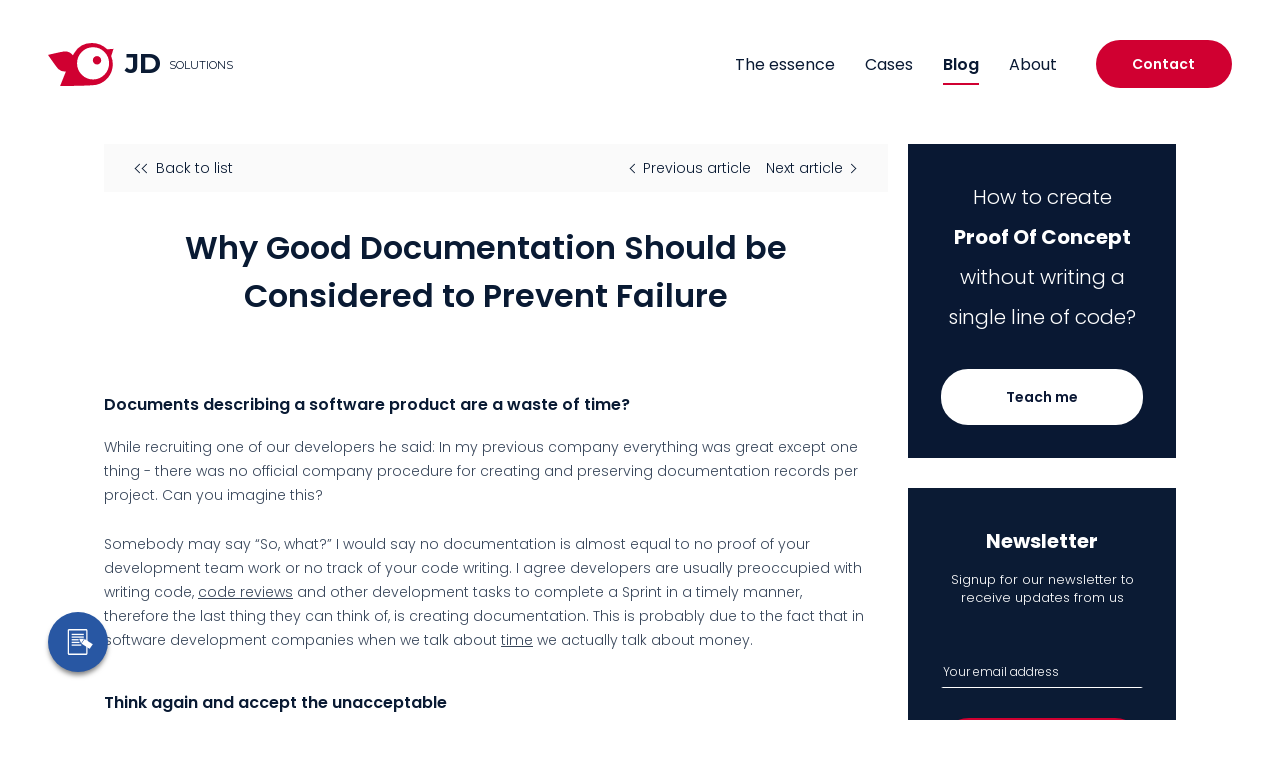

--- FILE ---
content_type: text/html; charset=UTF-8
request_url: https://www.jouret-development.com/blog/why-good-documentation-should-be-considered-to-prevent-failure/
body_size: 118381
content:
<!DOCTYPE html><html lang="en" class="blog blog-detail hs-blog-post formal "><head><meta charSet="utf-8"/><meta http-equiv="x-ua-compatible" content="ie=edge"/><meta name="viewport" content="width=device-width, initial-scale=1, shrink-to-fit=no"/><style data-href="/styles.826940cf844f69e59eb2.css">@import url(//fonts.googleapis.com/css?family=Montserrat:400,700|Poppins:300,400,500,600,700&display=swap);@import url(https://stackpath.bootstrapcdn.com/font-awesome/4.7.0/css/font-awesome.min.css);@import url(//fonts.googleapis.com/css?family=Montserrat:300,400,500,600,700,800);@import url(//fonts.googleapis.com/css?family=Poppins:300,400,500,600,700);.clsdf-1,.clsdf-6,.clsdf-9{fill:none}.clsdf-1,.clsdf-4{stroke:#0b1b34;stroke-width:3px}.clsdf-2,.clsdf-5{fill:#0b1b34}.clsdf-3{fill:#707070;font-size:14px;font-family:Montserrat-SemiBold,Montserrat;font-weight:600}.clsdf-4{fill:#fff}.clsdf-5{font-size:16px;font-family:Montserrat-Regular,Montserrat}.clsdf-6{stroke:#4f8cd7;stroke-linecap:round;stroke-width:4px}.clsdf-7{fill:#4f8cd7}.clsdf-8{stroke:none}.request-quote-popup-layout.show{display:block;visibility:visible;opacity:1;z-index:999999;pointer-events:all}.request-quote-popup input,.request-quote-popup textarea{font-family:Montserrat,Arial,Helvetica,sans-serif}#timer,#timer0,#timer1,#timer2{min-width:80%;display:inline-block}#section0 .content-wrapper{max-width:800px;margin:0 auto;float:none;width:100%;text-align:Center}.content-module{padding:30px 90px 50px}.content-wrapper>.span12{border:3px solid #0b1b34;background-color:#fff;border-radius:25px}#section0 .content-module h3 span:first-child,#section1 .l-sec-2-cont span:first-child{width:50px;display:inline-block}#section0 .content-wrapper h4,#section1 .l-sec-2-cont h4{font-size:20px;color:#000;margin:0 0 26px;font-weight:600}#section0 .content-wrapper h3,#section1 .l-sec-2-cont h3{color:#4fd899;font-weight:700;margin:0 0 20px}#section0 .content-wrapper h3 span,#section1 .l-sec-2-cont h3 span{display:inline-block;vertical-align:middle}#section0 .content-wrapper h3 span img,#section1 .l-sec-2-cont h3 span img{width:50px;height:50px;margin-right:15px}#section0 .content-wrapper h2{font-size:30px;font-weight:600;margin:0 0 20px}#section0 .content-wrapper h2 strong{font-weight:900}#section0 .content-wrapper .banner-btn,#section1 .l-sec-2-cont .banner-btn{display:inline-block;background:#d00031;text-decoration:none;color:#fff;border:2px solid #d00031;padding:15px;border-radius:30px;font-size:16px;letter-spacing:1px;max-width:350px;width:100%;-webkit-transition:none;transition:none}#section0 .content-wrapper .banner-btn:hover,#section1 .l-sec-2-cont .banner-btn:hover{background:#fff;color:#d00031}.bottom-svgs{height:0;position:relative}.bottom-svgs .first-svg{width:200px;position:absolute;left:-60px;top:-100px}.bottom-svgs .second-svg{width:170px;position:absolute;right:-60px;top:-100px}.bottom-svgs .svg{-webkit-transform:translateY(200px);transform:translateY(200px);-webkit-transition:all .3s ease-in-out;transition:all .3s ease-in-out;-webkit-transition-delay:1s;transition-delay:1s;visibility:hidden}.fp-viewing-Call-us .bottom-svgs .svg{-webkit-transform:translateY(0);transform:translateY(0);visibility:visible}.l-sec-2-cont{width:48.5vw;float:left;margin-right:2.8vw;padding-left:10vw;text-align:Center;margin-top:15vh}.l-sec-2-svg{margin-top:3.1vw;width:48.7vw;float:right;margin-bottom:0;-webkit-transform:translateY(200px);transform:translateY(200px);-webkit-transition:all .3s ease-in-out;transition:all .3s ease-in-out;-webkit-transition-delay:1s;transition-delay:1s;opacity:0}.fp-viewing-Who-is-JDSolutions .l-sec-2-svg{-webkit-transform:translateY(0);transform:translateY(0);opacity:1}.l-sec-2-cont h2{font-size:48px;margin:0 0 30px}.l-sec-2-cont .fr-text h2{font-size:42px;margin:0 0 10px}.l-sec-2-cont p{font-size:16px;font-weight:400;text-align:Center;margin:0 0 12px;line-height:26px}#section1 .l-sec-2-cont h3{margin:0 0 20px}#section1 .l-sec-2-cont .fr-text h4{margin:0 0 10px}.clock_mins{-webkit-transform-origin:0 100%;transform-origin:0 100%}.lp-clock-svgClass .clock_hours_lp{-webkit-animation:clock_hours 14s;animation:clock_hours 14s;animation-iteration-count:infinite;-webkit-animation-iteration-count:infinite;-moz-animation-iteration-count:infinite;transform:translate(1px,17px) rotate(0);-webkit-transform:translate(1px,17px) rotate(0);-webkit-transform-origin:0 100%;transform-origin:0 100%}@keyframes clock_hours_lp{0%{-webkit-transform:translate(2px,35px) rotate(-190deg);transform:translate(2px,35px) rotate(-190deg)}20%{-webkit-transform:translate(2px,35px) rotate(100deg);transform:translate(2px,35px) rotate(100deg)}to{-webkit-transform:translate(2px,35px) rotate(-190deg);transform:translate(2px,35px) rotate(-190deg)}}@-webkit-keyframes clock_hours_lp{0%{-webkit-transform:translate(2px,35px) rotate(-190deg);transform:translate(2px,35px) rotate(-190deg)}20%{-webkit-transform:translate(2px,35px) rotate(100deg);transform:translate(2px,35px) rotate(100deg)}to{-webkit-transform:translate(2px,35px) rotate(-190deg);transform:translate(2px,35px) rotate(-190deg)}}.lp-clock-svgClass .clock_mins_lp{-webkit-transform-origin:0 25%;transform-origin:0 25%;-webkit-animation-iteration-count:infinite;-moz-animation-iteration-count:infinite;-webkit-animation-name:rotate;animation-name:rotate;-webkit-animation-duration:2s;animation-duration:2s;animation-iteration-count:infinite;-webkit-animation-timing-function:linear;animation-timing-function:linear}@-webkit-keyframes rotate{0%{-webkit-transform:rotate(0);transform:rotate(0)}to{-webkit-transform:rotate(1turn);transform:rotate(1turn)}}@keyframes rotate{0%{-webkit-transform:rotate(0);transform:rotate(0)}to{-webkit-transform:rotate(1turn);transform:rotate(1turn)}}@-webkit-keyframes clock_mins_lp{0%{-webkit-transform:translate(2px) rotate(-1turn);transform:translate(2px) rotate(-1turn)}20%{-webkit-transform:translate(2px) rotate(1turn);transform:translate(2px) rotate(1turn)}to{-webkit-transform:translate(2px) rotate(-1turn);transform:translate(2px) rotate(-1turn)}}@keyframes clock_mins_lp{0%{-webkit-transform:translate(2px) rotate(-1turn);transform:translate(2px) rotate(-1turn)}20%{-webkit-transform:translate(2px) rotate(1turn);transform:translate(2px) rotate(1turn)}to{-webkit-transform:translate(2px) rotate(-1turn);transform:translate(2px) rotate(-1turn)}}.fp-viewing-Who-is-JDSolutions .clock_mins{-webkit-animation:clock_mins 14s;animation:clock_mins 14s}.fp-viewing-Who-is-JDSolutions .fast-clock .clock_hours{-webkit-animation:clock_hours 5s;animation:clock_hours 5s}h3 span.min{width:auto!important}@media (max-width:1022px) and (min-width:993px){.section1 .fp-tableCell{padding-bottom:20px}}@media (max-width:1022px){.landing-page-logo{margin-top:50px}}@media (max-width:992px){.bottom-svgs{display:none!important}.l-sec-2-svg{width:90%;max-width:400px;margin-left:0;float:none;margin-bottom:0;position:absolute;left:50%;-webkit-transform:translateX(-50%)!important;transform:translateX(-50%)!important;top:auto;height:400px;bottom:0}.l-sec-2-cont{width:90%;float:none;margin:10px auto;text-align:center;padding:0}#section0 .content-wrapper{max-width:100%;padding:0 15px}}@media (max-width:767px){.content-module{padding:30px 20px 50px}.l-sec-2-cont h2{font-size:40px}}@media (max-width:480px){#section0 .content-wrapper h2{font-size:24px;font-weight:600;margin:0 0 20px}#section0 .content-wrapper h3,#section1 .l-sec-2-cont h3{font-size:20px}.l-sec-2-cont h2{font-size:26px}#section0 .content-wrapper .banner-btn,#section1 .l-sec-2-cont .banner-btn{font-size:12px}.content-module{padding:30px 5px 50px}}@media screen and (min-width:1025px){.landing-page-logo .logo-lp{display:inline-block;text-decoration:none;position:relative}.landing-page-logo .logo-lp:after{position:absolute;content:"";bottom:-10px;left:0;width:100%;opacity:0;height:3px;background-color:#d00031;-webkit-transition:all .05s ease-in-out;transition:all .05s ease-in-out}.landing-page-logo .logo-lp:hover:after{opacity:1}}.fp-viewing-Call-us #section0.section0,.fp-viewing-Who-is-JDSolutions #section0.section0{background-color:#eaeaea!important}.landing-logo-svg .logo2,.landing-logo-svg .logo3{fill:#0b1b34}.fp-viewing-Call-us #section0.section0 .fp-tableCell,.fp-viewing-Who-is-JDSolutions #section0.section0 .fp-tableCell{padding-bottom:125px}#section0 .content-wrapper h2 strong,.fp-viewing-Call-us #section0 .content-wrapper h2,.fp-viewing-Call-us #section0 .content-wrapper h4{font-weight:700}@media screen and (max-width:1700px){.fp-viewing-Call-us .header-contact-btn{margin-top:12px}}.email-catcher-lp{padding-top:120px;font-family:Poppins,Arial,Helvetica,sans-serif;padding-bottom:0;min-height:100vh}.c-header-right-desc h3{font-size:20px;font-weight:700;margin-top:20px;margin-bottom:10px;line-height:22px}.c-header-right-desc h3 strong{font-weight:700}.c-header-right-desc p{font-size:15px}.c-header-right-desc{position:absolute;left:0;top:50%;-webkit-transform:translateY(-50%);transform:translateY(-50%);text-align:center;width:calc(100% - 400px)!important;right:0;float:none!important;margin:0 auto!important}.email-catcher-lp .custom-header-wrapper{height:120px;padding-top:20px}.email-catcher-lp p .dev_box strong{font-weight:300}.question-slide .listing-header p label{display:inline-block;width:100%;text-align:center;margin:0 0 20px}.question-slide .listing-header{position:relative;padding:20px 0}.fp-viewing-home .green-box .home-slide3{position:relative;z-index:999;display:inline-block;white-space:nowrap}.question-slide .listing-header p strong{font-weight:300}.next-ques-cta{position:fixed;bottom:0;z-index:9999;left:0;right:0;background:#fff;padding:0;width:100%;text-align:center;margin-top:70px;padding:0 15px}.next-ques-cta span.submit_btn{display:inline-block;text-align:center;cursor:pointer;background:#ccc;color:#fff;max-width:370px;border-radius:30px;width:100%;padding:12px 25px;border:2px solid transparent;-webkit-transition:.3s;transition:.3s}.next-ques-cta span.submit_btn.active{background:#d00031}.next-ques-cta label{width:100%;text-align:center;margin-top:10px}label{display:inline-block;max-width:100%;margin-bottom:5px;font-weight:700}.email-catcher-lp a{color:#000;text-decoration:none;border-bottom:2px solid transparent;font-weight:400}.email-catcher-lp a.no_thanks_btn img{opacity:0}.email-catcher-lp a.no_thanks_btn:hover img{opacity:1}.email-catcher-lp a.no_thanks_btn{margin-left:-40px}.question-slide a.slide-back{position:absolute;left:50px;color:#d00031;font-family:Montserrat,Arial,Helvetica,sans-serif;font-size:16px}.question-slide-3.question-slide.secondspop{position:unset}body .container-fluid .small-wrapper{max-width:750px;margin:0 auto;float:none;padding:0 20px}.visit-website-form form{max-width:350px!important;margin:0 auto!important;display:flex;flex-wrap:wrap;font-size:14px}.visit-website-form form>div input.custom-email{background:#ededed;border-radius:0;padding:15px;line-height:normal;border:2px solid transparent;border-bottom-color:#d00031;font-size:16px}.visit-website-form form .custom-input{width:100%;display:inline-block;margin:0 0 40px}.chekbox-label-wrap label{cursor:pointer;display:inline-block;height:15px;width:100%;max-width:40px;border:1px solid #eee;background:#eee;margin:5px 15px 0 0;border-radius:30px;position:relative}.chekbox-label-wrap label:before{height:20px;width:20px;border-radius:50%;top:50%;-webkit-transform:translateY(-50%);transform:translateY(-50%)}.chekbox-label-wrap label:after,.chekbox-label-wrap label:before{content:"";position:absolute;background:#d00031;left:0;-webkit-transition:.3s;transition:.3s}.chekbox-label-wrap label:after{height:100%;width:0;border-radius:30px}.chekbox-label-wrap input:checked~label:after{width:100%}.chekbox-label-wrap input:checked~label:before{-webkit-transform:translate(100%,-50%);transform:translate(100%,-50%)}.chekbox-label-wrap span.help-text{width:100%;display:inline-block;font-size:12px}.chekbox-label-wrap{display:flex;width:100%;float:left;margin:0 0 20px}.visit-website-form form :not(:first-child){margin-bottom:0}.visit-website-form form .next-ques-cta{position:relative;padding:0;margin-top:50px}.email-catcher-lp .custom-header-wrapper .logo{pointer-events:none}.popup-section{position:fixed;top:0;left:0;height:100%;width:100%;background:#fff;z-index:3;text-align:center;padding-top:200px;overflow:auto}.popup-innersection{width:1500px;margin:0 auto;max-width:100%;padding-left:30px;padding-right:30px}.popup-innersection h2{font:400 6rem Montserrat,Arial,Helvetica,sans-serif;line-height:1;color:#0b1b34;margin:0 0 3rem}.popup-innersection h2 strong{display:block}.popup-innersection p{font:400 2rem Montserrat,Arial,Helvetica,sans-serif;line-height:1.6;color:#0b1b34;margin:0 0 3.6rem}.popup-innersection img{margin-top:-140px;position:relative;z-index:-1}@media screen and (max-width:1500px){.popup-innersection h2{font-size:4vw;margin-bottom:1.5vw}.popup-innersection p{font-size:1.334vw;margin-bottom:2vw}.popup-innersection img{margin-top:-10vw}}@media screen and (max-height:980px){.popup-innersection img{margin-top:-2.6vw;position:relative;z-index:-1;height:50vh;display:block;margin-left:auto;margin-right:auto}.popup-innersection h2{font-size:4.5rem;margin-bottom:1.2rem}.popup-innersection p{margin-bottom:1.4rem}}@media screen and (max-height:810px){.popup-section{padding-top:120px}.popup-innersection img{margin-top:-.5vw}}@media screen and (max-height:700px){.popup-innersection h2{font-size:35px;margin-bottom:1.2rem}.popup-innersection p{font-size:18px}}@media screen and (max-width:800px){.popup-open .header{background:none}.popup-innersection img{margin-top:10px}.popup-innersection h2{font-size:6vw;margin-bottom:20px}.popup-innersection p{font-size:2.66vw;margin-bottom:15px}.question-section{padding:20px}.question-section h4{font-size:2rem}.question-section h4 .seprator{width:20px;margin-right:5px;margin-left:5px}.popup-innersection img{max-width:100%;height:auto}}@media screen and (max-width:480px){.question-section{padding-left:9px;padding-right:9px}}@media (max-width:599px){.popup-open .page-popup{overflow-y:scroll;height:100%}}.are_you_scrum .custom-header-wrapper p{margin-left:73px}.are_you_scrum .start-btn{font:600 1.8rem Poppins,Arial,Helvetica,sans-serif;background:#d00031;border:3px solid #d00031;color:#fff;text-align:center;padding:15px 51px;border-radius:40px;display:inline-block;text-decoration:none;-webkit-transition:all .3s ease-in-out;transition:all .3s ease-in-out}.are_you_scrum .start-btn:hover{background:none;color:#d00031}.are_you_scrum .start-btn{font-size:1.334vw;padding:8px 20px}.customques .question-section h1{margin:40px 0;font:700 60px Montserrat,Arial,Helvetica,sans-serif;color:#0b1b34}.customques .question-section{position:relative;width:1260px;margin:0 auto;max-width:100%;padding:50px 30px}.customques .question-section h4{margin:0 0 30px;font:700 24px Montserrat,Arial,Helvetica,sans-serif;line-height:1.4;color:#0b1b34;position:relative;padding-right:40px;display:inline-block}.customques .ans-section{width:100%;text-align:center}.customques .ans-section .yn{width:137px;height:63px;border:2px solid #0b1b34;display:inline-block;text-decoration:none;color:#0b1b34;border-radius:32px;padding-left:70px;text-align:left;padding-top:18px;font-family:Poppins,Arial,Helvetica,sans-serif;font-size:18px;position:relative;margin:0 15px}.customques .ans-section .yn:after{content:"";width:30px;height:30px;border:3px solid #3e3e3e;position:absolute;top:50%;left:18px;border-radius:50%;-webkit-transform:translateY(-50%);transform:translateY(-50%);background-color:#fff;background-image:url([data-uri]);background-repeat:no-repeat;background-position:6px 9px;background-size:17px 15px}.customques .ans-section .yn:hover{border-color:#d00031;color:#d00031}.customques .ans-section .yn:hover:after{border-color:#d00031}.customques .ans-section .yn.yes:after{border-color:#d00031;background-color:#fff}.customques .ans-section .yn.active{background:#d00031;border-color:#d00031;color:#fff}.customques .ans-section .yn.active:after{background-color:#d00031;border-color:#fff}.ans-section .yn.yes:hover:after,.customques .ans-section .yn.yes.active:after{background-color:#d00031}.ans-section .yn.yes:hover,.customques .ans-section .yn.yes.active{background:#d00031}.customques .description{width:29px;height:29px;position:absolute;top:0;right:0;background-size:29px 29px;cursor:pointer}.customques .description img{width:100%;display:block;-webkit-transition:all .3s ease-in-out;transition:all .3s ease-in-out}.customques .description:hover img{-webkit-transform:scale(1.15);transform:scale(1.15)}.customques .description.active svg{opacity:0}.customques.question-section:not(:first-child):not(.active){opacity:.2}.customques .question-section h4 .seprator{height:2px;width:40px;display:inline-block;vertical-align:middle;margin-right:10px;background:#d00031;margin-left:10px}.customques .ans-section{counter-reset:my-awesome-counter}.customques .ans-section>.mcq{width:140px;display:inline-block;vertical-align:top;font:600 18px Poppins,Arial,Helvetica,sans-serif;line-height:1.2;color:#0b1b34;counter-increment:my-awesome-counter}.customques .ans-section>.mcq .mcq-in{cursor:pointer}.customques .ans-section>.mcq.active .circle{background-color:#d00031;border-color:#0b1b34}.customques .ans-section>.mcq .mcq-in:before{content:counter(my-awesome-counter);display:block}.customques .ans-section>.mcq .circle{background-color:#fff;background-image:url([data-uri]);background-repeat:no-repeat;background-position:50%;background-size:17px 15px;width:35px;height:35px;border:3px solid #3e3e3e;display:block;margin:11px auto;border-radius:50%}.customques .mcq-in{display:inline-block}.main-content.customques{padding-top:82px;text-align:center}.main-content.customques .mcq-checkes.ans-section .mcq{background:url([data-uri]) repeat-x 1px 47px;position:relative}@media screen and (min-width:801px){.main-content.customques .mcq-checkes.ans-section .mcq:first-child:after{background:#fff;height:8px;width:48px;content:"";position:absolute;top:47px;left:0}.main-content.customques .mcq-checkes.ans-section .mcq:last-child:after{background:#fff;height:8px;width:48px;content:"";position:absolute;top:47px;right:0}}.are_you_scrum .newsletter-popup{background:hsla(0,0%,100%,.8);position:fixed;z-index:1;top:142px;left:0;width:100%;display:none;background-size:auto 80%;bottom:155px}.are_you_scrum .newsletter-inner{position:absolute;top:50%;left:50%;-webkit-transform:translate(-50%,-50%);transform:translate(-50%,-50%);max-width:665px;width:100%;text-align:center}.are_you_scrum .newsletter-form .text-box{padding-left:87px;padding-right:87px;position:relative;margin-bottom:28px}.are_you_scrum .newsletter-form .text-box:after,.are_you_scrum .newsletter-form .text-box:before{position:absolute;top:0;left:10px;width:50px;height:67px;background:url([data-uri]) no-repeat 50%;content:""}.are_you_scrum .newsletter-form .text-box:after{right:10px;left:auto;-webkit-transform:rotate(180deg);transform:rotate(180deg)}.are_you_scrum .newsletter-form input{width:100%;background:#efefef;height:67px;border:0;border-bottom:3px solid #0b1b34;font:400 18px Montserrat,Arial,Helvetica,sans-serif;color:#0b1b34;padding:0 20px}.are_you_scrum .newsletter-form input:focus{outline:none}.are_you_scrum .newsletter-error{font:700 12px Montserrat,Arial,Helvetica,sans-serif;color:#d00031;display:none;margin-top:-20px;margin-bottom:15px;position:absolute;left:0;right:0}.are_you_scrum .newsletter-form input[type=submit]{background:#d00031;margin-top:0;min-width:240px;height:63px;border-radius:32px;font:600 18px Poppins,Arial,Helvetica,sans-serif;color:#fff;border:2px solid #d00031;-webkit-transition:all .3s ease-in-out;transition:all .3s ease-in-out;width:auto;padding:0 30px}.are_you_scrum .newsletter-form input[type=submit]:focus{outline:none}.are_you_scrum .newsletter-form input[type=submit]:hover{background:#fff;color:#d00031}.are_you_scrum .newsletter-form input::-webkit-input-placeholder{color:#0b1b34}.are_you_scrum .newsletter-form input:-moz-placeholder,.are_you_scrum .newsletter-form input::-moz-placeholder{color:#0b1b34}.are_you_scrum .newsletter-form input:-ms-input-placeholder{color:#0b1b34}.are_you_scrum .newsletter-inner h2{font:700 32px Montserrat,Arial,Helvetica,sans-serif;line-height:1.2;color:#0b1b34;margin:0 0 27px}.are_you_scrum .svg-img-section{position:relative;height:100%}.are_you_scrum .tryagainbtnwrapper{position:absolute;text-align:center}.are_you_scrum .tryagainbtn a{font:600 18px Poppins,Arial,Helvetica,sans-serif;line-height:1.1;color:#fff;background:#d00031;padding:19px 29px;display:inline-block;border-radius:32px;text-align:center;cursor:pointer;border:3px solid #d00031;width:auto;max-width:100%;position:relative;z-index:9;text-decoration:none}.are_you_scrum .tryagainbtn a:hover{background:#fff;color:#d00031}.are_you_scrum .tryagainlink{width:100%;text-align:center;margin:10px 0 0;font-size:14px;font-weight:400;position:relative;font:600 18px Poppins,Arial,Helvetica,sans-serif}.are_you_scrum .tryagainlink a{text-decoration:none;color:#d00031}.are_you_scrum .social-links{float:right;list-style:none;padding:6px 0 0;margin:10px 0 0}.are_you_scrum .social-links li{float:left}.are_you_scrum .social-links li+li{margin-left:5px}.are_you_scrum .social-links li a{-webkit-transition:all .3s ease-in-out;transition:all .3s ease-in-out}.are_you_scrum .social-links li a:hover{opacity:.85}.are_you_scrum .newsletter-form>svg{position:absolute;top:100%;left:50%;-webkit-transform:translateX(-50%);transform:translateX(-50%);height:calc(32vh - 110px)}.are_you_scrum .footer-section{border-top:1px solid rgba(149,152,154,.38);position:fixed;bottom:0;left:0;width:100%;padding:42px 0 46px;background:#fff;z-index:2}.are_you_scrum .container{width:985px;margin:0 auto;max-width:100%;padding-left:20px;padding-right:20px}.are_you_scrum .container:after{content:"";display:table;clear:both}.are_you_scrum .footer-left-section{width:875px;float:left;width:calc(100% - 120px)}.are_you_scrum .footer-left-section>span{font:normal 16px Montserrat,Arial,Helvetica,sans-serif;line-height:1.4;color:#d00031;display:block;margin-bottom:15px}.are_you_scrum .answerbar{width:100%;border:1px solid #95989a;height:18px;border-radius:9px;position:relative;overflow:hidden}.are_you_scrum .fill{background:#d00031;position:absolute;height:100%;top:0;left:0;width:0;border-radius:9px}.are_you_scrum .footer-right-section{float:right;width:110px;text-align:center;padding-top:20px}.are_you_scrum .footer-right-section span{width:42px;height:42px;border-radius:50%;display:inline-block;border:2px solid #d00031;cursor:pointer}.are_you_scrum .footer-right-section span.arrow-up{background:url([data-uri]) no-repeat 50%;background-size:13px auto}.are_you_scrum .footer-right-section span.arrow-down{background:url([data-uri]) no-repeat 50%;background-size:13px auto;margin-left:12px}.are_you_scrum .footer-section .container{padding-top:0;padding-bottom:0}.are_you_scrum .language-switcher-main{float:right;margin:17px 0 0 20px;font-size:16px;width:4.275vw;position:relative}.are_you_scrum .lang_list_class li a,.are_you_scrum .language-switcher-main .lang-btn{color:#222}.are_you_scrum .lang_list_class li a{color:#222;font-size:12px}.questions-box{display:inline-block;width:100%;padding-bottom:340px}html.smooth-scroll{scroll-behavior:smooth}.hand-sign-2-1,.hand-sign-2-6,.hand-sign-2-12{fill:none}.hand-sign-2-2{-webkit-clip-path:url(#hand-art-2-0);clip-path:url(#hand-art-2-0)}.hand-sign-2-3{-webkit-clip-path:url(#hand-art-2);clip-path:url(#hand-art-2)}.hand-sign-2-4{-webkit-clip-path:url(#hand-art-2-2);clip-path:url(#hand-art-2-2)}.hand-sign-2-5{fill:#3e3e3e}.hand-sign-2-6,.hand-sign-2-12{stroke:#3e3e3e}.hand-sign-2-6{stroke-width:2px}.hand-sign-2-7{-webkit-clip-path:url(#hand-art-2-4);clip-path:url(#hand-art-2-4)}.hand-sign-2-8{-webkit-clip-path:url(#hand-art-2-7);clip-path:url(#hand-art-2-7)}.hand-sign-2-9{-webkit-clip-path:url(#hand-art-2-10);clip-path:url(#hand-art-2-10)}.hand-sign-2-10{-webkit-clip-path:url(#hand-art-2-13);clip-path:url(#hand-art-2-13)}.hand-sign-2-11{-webkit-clip-path:url(#hand-art-2-16);clip-path:url(#hand-art-2-16)}.hand-sign-2-12{stroke-width:6px}.hand-sign-2-13{fill:#fff}.cls-1-r{fill:#0b1b34!important}.cls-2-r{fill:#4fd899!important;stroke-width:3px}.cls-2-r,.cls-3-r{stroke:#fff!important}.cls-3-r,.cls-5-r{fill:none}.cls-3-r{stroke-width:2px}.cls-4-r{stroke:none}.cls-1,.cls-29,.cls-42,.cls-48{fill:#fff}.cls-2{-webkit-clip-path:url(#clip-path);clip-path:url(#clip-path)}.cls-3{fill:#d00031}.cls-4,.cls-28,.cls-44,.cls-51{fill:#0b1b34}.cls-4{opacity:.36}.cls-5,.cls-20{fill:#2a2e3d}.cls-6,.cls-21,.cls-53{fill:#fefefe}.cls-7,.cls-8,.cls-10,.cls-11,.cls-12,.cls-16,.cls-17,.cls-18,.cls-25,.cls-26,.cls-27,.cls-31,.cls-33,.cls-37,.cls-39,.cls-41,.cls-43,.cls-45,.cls-49{fill:none}.cls-7,.cls-11,.cls-16,.cls-17,.cls-18,.cls-39{stroke:#2a2e3d}.cls-7,.cls-16{stroke-width:.035px}.cls-8{stroke:#cf2532}.cls-9{fill:#fcda01}.cls-10,.cls-37,.cls-41{stroke:#292e3c}.cls-12{stroke:#fcda01}.cls-12,.cls-16,.cls-17,.cls-26,.cls-33,.cls-37,.cls-39,.cls-41,.cls-46{stroke-linecap:round}.cls-12,.cls-16,.cls-17,.cls-26,.cls-33,.cls-37,.cls-39,.cls-41{stroke-linejoin:round}.cls-12,.cls-33,.cls-43{stroke-width:2px}.cls-13{fill:#c0cee1}.cls-14{fill:#e4ecf8}.cls-15{fill:#fcda00}.cls-18{stroke-width:.5px}.cls-19{fill:#fde5d0}.cls-20,.cls-21{stroke:#707070}.cls-22{fill:#252422}.cls-23{fill:#70be8e}.cls-24{fill:#38539d}.cls-25{stroke:#fefefe}.cls-26,.cls-33{stroke:#70be8e}.cls-27{stroke:#252422}.cls-28,.cls-31,.cls-32,.cls-48,.cls-49{fill-rule:evenodd}.cls-29,.cls-30,.cls-31,.cls-43,.cls-45,.cls-48{stroke:#0b1b34}.cls-29,.cls-30,.cls-31,.cls-39,.cls-45,.cls-48,.cls-49{stroke-width:3px}.cls-30{fill:#4fd899}.cls-32,.cls-50{fill:#3e3e3e}.cls-34{fill:#fbbc00}.cls-35,.cls-46{fill:#cf2532}.cls-36{fill:#fef5ee}.cls-38{fill:#eeded2}.cls-40{fill:#93ccae}.cls-41{stroke-width:.018px}.cls-42{stroke:#000}.cls-46{stroke-linejoin:bevel}.cls-47{fill:#b12931}.cls-49{stroke:#3e3e3e}.cls-51{font-size:30px;font-family:Montserrat-Bold,Montserrat;font-weight:700;letter-spacing:-.016em}.cls-52,.cls-53{stroke:none}.cls-1A,.cls-3A{fill:#fff;stroke:#0b1b34}.cls-1A,.cls-3A,.cls-4A{stroke-width:3px}.cls-2A,.cls-6A,.cls-7A{fill:#0b1b34}.cls-3A,.cls-4A,.cls-6A{fill-rule:evenodd}.cls-4A{fill:none;stroke:#3e3e3e}.cls-5A{fill:#3e3e3e}.cls-7A{font-size:30px;font-family:Montserrat-Bold,Montserrat;font-weight:700;letter-spacing:-.016em}.cls-1B{fill:#2a2e3d}.cls-2B{fill:#fefefe}.cls-1B3,.cls-3B,.cls-4B,.cls-7B,.cls-8B,.cls-9B{fill:none}.cls-1B3,.cls-3B,.cls-7B,.cls-8B,.cls-9B{stroke:#2a2e3d}.cls-3B,.cls-7B{stroke-width:.035px}.cls-4B{stroke:#cf2532}.cls-5B{fill:#e4ecf8}.cls-6B{fill:#fcda00}.cls-7B,.cls-8B{stroke-linecap:round;stroke-linejoin:round}.cls-9B{stroke-width:.5px}.cls-10B{fill:#fcda01}.cls-11B{fill:#c0cee1}.cls-12B{fill:#fde5d0}.cls-14B{fill:#cf2532}@media (min-width:992px){.free-planning-poker-cards .container{padding:0 3vw}}.free-planning-poker-cards ul{padding:0;margin:0;list-style:none}.free-planning-poker-cards img{max-width:100%;width:100%}.free-planning-poker-cards h1,.free-planning-poker-cards h2,.free-planning-poker-cards h3,.free-planning-poker-cards h4,.free-planning-poker-cards h5,.free-planning-poker-cards h6,.free-planning-poker-cards p{line-height:1.3;color:#0b1b34;font-weight:700;margin:0 0 10px;font-family:Montserrat,Arial,Helvetica,sans-serif}.free-planning-poker-cards h1{font-size:4em}.free-planning-poker-cards h2{font-size:2.8em}.free-planning-poker-cards h4,.free-planning-poker-cards h5{font-size:2em}.free-planning-poker-cards p{font-size:1.3em;font-weight:300;line-height:1.3;font-family:Poppins,sans-serif}.free-planning-poker-cards .bird-load{position:fixed;z-index:1010;background:#fff;top:0;left:0;height:100%;width:100%}.free-planning-poker-cards .load-img{position:absolute;top:50%;left:50%;width:200px;height:200px;-webkit-transform:translate(-50%,-50%);transform:translate(-50%,-50%)}.free-planning-poker-cards .logo{float:left;width:188px;text-decoration:none;position:relative}.free-planning-poker-cards .logo:after{position:absolute;content:"";bottom:-10px;left:0;width:100%;opacity:0;height:3px;background-color:#d00031;-webkit-transition:all .05s ease-in-out;transition:all .05s ease-in-out}.free-planning-poker-cards .logo:hover:after{opacity:1}.free-planning-poker-cards .clock_mins{-webkit-transform:translate(40px,50px) rotate(-290deg);transform:translate(40px,50px) rotate(-290deg);-webkit-transform-origin:0 0;transform-origin:0 0;-webkit-animation:clock_mins 3s;animation:clock_mins 3s}.free-planning-poker-cards header{float:left;width:100%;padding:30px 0 20px}.free-planning-poker-cards .main,.free-planning-poker-cards .sec-inner,.free-planning-poker-cards .sec-wrapper{float:left;width:100%}.free-planning-poker-cards .span8.left-cont{float:left;width:70%;padding-right:5%}.free-planning-poker-cards .span4.sticky-form{float:left;width:30%;margin-left:0}.free-planning-poker-cards .form-wrap{float:left;width:100%;padding:40px 20px;border:2px solid #e98ba1;border-radius:5px}.free-planning-poker-cards .form-wrap h4{text-align:center;margin-bottom:20px}.free-planning-poker-cards .form-wrap p{font-size:13px;text-align:center;color:#50d89a;margin-bottom:20px}.free-planning-poker-cards .form-wrap p strong{display:inline-block;width:20px;font-size:14px}.free-planning-poker-cards .form-wrap .SelectBox,.free-planning-poker-cards .form-wrap input,.free-planning-poker-cards .form-wrap select{font-size:16px;height:50px;margin-bottom:15px;color:#0b1b34;width:100%;background-color:#efefef;border:0;border-bottom:3px solid #0b1b34;padding-left:15px;border-radius:4px;font-family:Montserrat,Arial,Helvetica,sans-serif}.free-planning-poker-cards .form-wrap .SelectBox{width:100%!important}.free-planning-poker-cards .form-wrap .SelectBox .inner{padding:0;margin-right:0;line-height:48px}.free-planning-poker-cards .form-wrap input:focus,.free-planning-poker-cards .form-wrap select:focus{outline:0}.free-planning-poker-cards .form-wrap input[type=submit]{font-size:14px;margin-top:20px;height:50px;padding:0 10px;width:100%;border-radius:50px;color:#fff;background-color:#d00031;border:2px solid #d00031;-webkit-transition:.5s;transition:.5s;cursor:pointer}.free-planning-poker-cards .form-wrap input[type=submit]:hover{background-color:transparent;color:#d00031}.free-planning-poker-cards .sec-1 h2{width:100%;margin-bottom:15px;font-size:50px;text-align:center;line-height:1}.free-planning-poker-cards .sec-1 p{margin-bottom:15px;font-size:17px}.free-planning-poker-cards .extra{text-align:center;font-style:italic;color:#50d89a;font-weight:500}.free-planning-poker-cards .sec-1 svg{max-width:700px;width:100%}.free-planning-poker-cards .sec-1{float:left;width:100%;margin-bottom:20px}.free-planning-poker-cards .sec-2{float:left;width:100%}.free-planning-poker-cards .left-cont h5{margin-bottom:30px}.free-planning-poker-cards .sec-2 ul{float:left;width:100%}.free-planning-poker-cards .sec-2 ul li{width:48%;float:left;margin-right:4%;position:relative;padding-left:55px;margin-bottom:25px}.free-planning-poker-cards .sec-2 ul li:nth-child(2n){margin-right:0}.free-planning-poker-cards .sec-2 img{position:absolute;left:0;top:0;width:auto}.free-planning-poker-cards .extra-line{float:left;width:100%;text-align:center;padding:30px 15px 30px 0;background:#d00031;margin-bottom:50px;border-radius:5px;color:#fff;position:relative}.free-planning-poker-cards .extra-line span{font-weight:600}.free-planning-poker-cards .extra-line .arrow{background:#fff;border-radius:50%;font-size:20px;color:#d00031;position:absolute;right:0;width:34px;height:34px;line-height:35px;box-shadow:0 0 5px rgba(0,0,0,.2);text-align:center;padding-left:3px;top:50%;-webkit-transform:translate(50%,-50%);transform:translate(50%,-50%)}.free-planning-poker-cards .span12.sec-3{float:left;width:100%;width:67%;padding-right:5%}.free-planning-poker-cards .sec-3 p{margin-bottom:20px;font-size:17px}.free-planning-poker-cards .sec-3 img{margin-bottom:50px;height:auto!important}.free-planning-poker-cards .sec-3 .content{display:flex;width:100%;flex-wrap:wrap}.free-planning-poker-cards .mobile-visible{display:none}.free-planning-poker-cards .ani-first{-webkit-transition:1s;transition:1s;-webkit-transition-delay:3s;transition-delay:3s;opacity:1}.free-planning-poker-cards .ani-second{-webkit-transition:3s;transition:3s;-webkit-transition-delay:3.5s;transition-delay:3.5s;opacity:0}.free-planning-poker-cards .ani-svg.active .ani-first{opacity:0}.free-planning-poker-cards .ani-svg.active .ani-second{opacity:1}.free-planning-poker-cards .m-select-d-box-fade,.free-planning-poker-cards .m-select-d-box:after,.free-planning-poker-cards .m-select-d-box:before,.free-planning-poker-cards .select-box-custom .m-select-d-box-fade.m-select-d-box_hidden{display:none!important}.free-planning-poker-cards span.select-box-custom{position:relative;display:inline-block;width:100%}.free-planning-poker-cards span.select-box-custom .m-select-d-box{position:absolute;padding:0;height:auto;box-shadow:none;border-radius:0;border:1px solid #e6e6e6;left:0!important;top:77%!important;width:100%!important;z-index:9;background:#fff;max-height:unset!important}.free-planning-poker-cards .select-box-custom .m-select-d-box__list-item{padding:10px 15px 10px 35px;line-height:normal;font-size:16px;font-family:Montserrat,Arial,Helvetica,sans-serif}.free-planning-poker-cards .select-box-custom .m-select-d-box__list-item_selected,.free-planning-poker-cards .select-box-custom li.m-select-d-box__list-item:hover{background-color:transparent;color:#000}.free-planning-poker-cards .select-box-custom .m-select-d-box__list-item:before{content:""!important;position:absolute;left:8px;width:18px;height:18px;background:#fff;border:1px solid;top:9px;border-radius:50%}.free-planning-poker-cards .select-box-custom li.m-select-d-box__list-item.m-select-d-box__list-item_selected:before{display:block!important;background:#d00031;border-color:#d00031}.free-planning-poker-cards .select-box-custom .m-select-d-box__list-container{max-height:unset;overflow-x:inherit}.free-planning-poker-cards .select-box-custom .m-select-d-box__list-item:after{content:"";position:absolute;width:10px;height:4px;top:14px;left:11px;border:3px solid;border-top:0;border-right:0;transform:rotate(-45deg);-webkit-transform:rotate(-45deg);-moz-transform:rotate(-45deg);-o-transform:rotate(-45deg);-ms-transform:rotate(-45deg);color:#fff}@media (max-width:767px){.free-planning-poker-cards span.select-box-custom .m-select-d-box input{display:none!important}}@media (max-width:992px){.free-planning-poker-cards .sec-1 h2{font-size:3.2em}.free-planning-poker-cards .form-wrap{position:relative;margin:0 auto 30px;float:none;max-width:360px}.free-planning-poker-cards .form-wrap.mobile-visible,.free-planning-poker-cards .span4.sticky-form{width:100%}.free-planning-poker-cards .span8.left-cont,.free-planning-poker-cards .span12.sec-3{width:100%;padding-right:0}.free-planning-poker-cards .mobile-visible{display:inline-block}.free-planning-poker-cards .mobile-hide{display:none}.free-planning-poker-cards .extra-line{width:calc(100% - 15px)}.free-planning-poker-cards .form-wrap.mobile-visible{margin-bottom:30px}}@media (max-width:480px){.free-planning-poker-cards .sec-2 ul li{width:100%;float:left;margin-right:0;padding-left:0;text-align:center;margin-bottom:10px}.free-planning-poker-cards .sec-2 ul li img{position:static;margin-bottom:10px;width:25px;height:25px}.free-planning-poker-cards .sec-2 ul li p{text-align:left}.free-planning-poker-cards .extra-line{display:none}.free-planning-poker-cards .left-cont h5{margin-bottom:15px}.free-planning-poker-cards .form-wrap{border:0;padding:30px 20px 10px}.free-planning-poker-cards .sec-3 .content{flex-direction:column-reverse}.free-planning-poker-cards .sec-3 p{margin-bottom:30px}.free-planning-poker-cards .sec-3 img{margin-bottom:15px}}.free-planning-poker-cards .sec-wrapper{text-align:left}.free-planning-poker-cards .custom-header-wrapper{padding-bottom:20px}.free-planning-poker-cards .m-select-d-box__list-item{position:relative;cursor:pointer}.closedl{position:fixed;top:0;left:0;right:0;bottom:0}.free-planning-poker-cards form#sidebar-form input{position:relative;z-index:2}.sec-wrapper{float:left;width:100%;text-align:center}.sec-wrapper svg{max-width:600px}.sec-wrapper .clsdf-6,.sec-wrapper .clsdf-7{-webkit-transition:1s;transition:1s;-webkit-transition-delay:1.5s;transition-delay:1.5s;opacity:0}.play .clsdf-6,.play .clsdf-7{opacity:1}.sec-wrapper h2{width:100%;margin-bottom:15px;margin-top:0;font-size:5em;line-height:1;text-align:center;font-size:50px}.sec-wrapper h2 span{display:inline-block;width:100%;font-size:20px}.scrum-master-svg{float:left;width:100%;font-size:0;margin-top:70px}.sec-wrapper h4{text-align:center;margin-bottom:40px}.footer{float:left;width:100%;text-align:center;padding-bottom:20px;font-size:13px}.footer .red-button{border:2px solid #d00031;border-radius:44px;background-color:#d00031;color:#fff;padding:20px 50px;text-align:center;text-decoration:none;font-size:18px;font-weight:600;-webkit-transition:.2s ease-in-out;transition:.2s ease-in-out;margin-top:50px;display:inline-block;margin-bottom:15px}.footer .red-button:hover{background-color:transparent;color:#d00031}.footer .underline-btn{color:#d00031;text-decoration:none;margin-top:5px;font-family:Montserrat,sans-serif;font-size:16px;font-weight:600;display:inline-block;margin-bottom:5px}.footer .underline-btn:hover{text-decoration:underline}@media (max-width:767px){.footer .underline-btn{border-radius:44px;width:100%;text-decoration:none;background-color:#efefef;border-bottom:0;font-weight:600}.footer .red-button,.footer .underline-btn{box-shadow:2px 4px 5px rgba(0,0,0,.3);font-size:12px;padding:10px 60px}.footer .red-button{max-width:100%;font-weight:700}.sec-wrapper{padding-bottom:230px}.footer{width:calc(100% - 30px)!important;position:fixed;bottom:0}}.sec-wrapper h4{font-size:20px;margin-top:0}.fp-viewing-contact .lang_list_class,.fp-viewing-home .lang_list_class{background:#0b1b34}.fp-viewing-answer .lang_list_class,.fp-viewing-unravel .lang_list_class{background:#4fd899}.globe_class.disabled{pointer-events:none}.row-fluid{width:100%;*zoom:1}.row-fluid:after,.row-fluid:before{display:table;content:""}.row-fluid:after{clear:both}.row-fluid [class*=span]{display:block;float:left;width:100%;min-height:28px;margin-left:2.127659574%;*margin-left:2.0744680846382977%;-ms-box-sizing:border-box;box-sizing:border-box}.row-fluid [class*=span]:first-child{margin-left:0}.row-fluid .span12{width:99.99999998999999%;*width:99.94680850063828%}.row-fluid .span11{width:91.489361693%;*width:91.4361702036383%}.row-fluid .span10{width:82.97872339599999%;*width:82.92553190663828%}.row-fluid .span9{width:74.468085099%;*width:74.4148936096383%}.row-fluid .span8{width:65.95744680199999%;*width:65.90425531263828%}.row-fluid .span7{width:57.446808505%;*width:57.3936170156383%}.row-fluid .span6{width:48.93617020799999%;*width:48.88297871863829%}.row-fluid .span5{width:40.425531911%;*width:40.3723404216383%}.row-fluid .span4{width:31.914893614%;*width:31.8617021246383%}.row-fluid .span3{width:23.404255317%;*width:23.3510638276383%}.row-fluid .span2{width:14.89361702%;*width:14.8404255306383%}.row-fluid .span1{width:6.382978723%;*width:6.329787233638298%}.container-fluid{*zoom:1}.container-fluid:after,.container-fluid:before{display:table;content:""}.container-fluid:after{clear:both}@media (max-width:767px){.row-fluid{width:100%}.row-fluid [class*=span]{display:block;float:none;width:auto;margin-left:0}}@media (min-width:768px) and (max-width:1139px){.row-fluid{width:100%;*zoom:1}.row-fluid:after,.row-fluid:before{display:table;content:""}.row-fluid:after{clear:both}.row-fluid [class*=span]{display:block;float:left;width:100%;min-height:28px;margin-left:2.762430939%;*margin-left:2.709239449638298%;-ms-box-sizing:border-box;box-sizing:border-box}.row-fluid [class*=span]:first-child{margin-left:0}.row-fluid .span12{width:99.999999993%;*width:99.9468085036383%}.row-fluid .span11{width:91.436464082%;*width:91.38327259263829%}.row-fluid .span10{width:82.87292817100001%;*width:82.8197366816383%}.row-fluid .span9{width:74.30939226%;*width:74.25620077063829%}.row-fluid .span8{width:65.74585634900001%;*width:65.6926648596383%}.row-fluid .span7{width:57.182320438000005%;*width:57.129128948638304%}.row-fluid .span6{width:48.618784527%;*width:48.5655930376383%}.row-fluid .span5{width:40.055248616%;*width:40.0020571266383%}.row-fluid .span4{width:31.491712705%;*width:31.4385212156383%}.row-fluid .span3{width:22.928176794%;*width:22.874985304638297%}.row-fluid .span2{width:14.364640883%;*width:14.311449393638298%}.row-fluid .span1{width:5.801104972%;*width:5.747913482638298%}}@media (min-width:1280px){.row-fluid{width:100%;*zoom:1}.row-fluid:after,.row-fluid:before{display:table;content:""}.row-fluid:after{clear:both}.row-fluid [class*=span]{display:block;float:left;width:100%;min-height:28px;margin-left:2.564102564%;*margin-left:2.510911074638298%;-ms-box-sizing:border-box;box-sizing:border-box}.row-fluid [class*=span]:first-child{margin-left:0}.row-fluid .span12{width:100%;*width:99.94680851063829%}.row-fluid .span11{width:91.45299145300001%;*width:91.3997999636383%}.row-fluid .span10{width:82.905982906%;*width:82.8527914166383%}.row-fluid .span9{width:74.358974359%;*width:74.30578286963829%}.row-fluid .span8{width:65.81196581200001%;*width:65.7587743226383%}.row-fluid .span7{width:57.264957265%;*width:57.2117657756383%}.row-fluid .span6{width:48.717948718%;*width:48.6647572286383%}.row-fluid .span5{width:40.170940171000005%;*width:40.117748681638304%}.row-fluid .span4{width:31.623931624%;*width:31.5707401346383%}.row-fluid .span3{width:23.076923077%;*width:23.0237315876383%}.row-fluid .span2{width:14.529914530000001%;*width:14.4767230406383%}.row-fluid .span1{width:5.982905983%;*width:5.929714493638298%}}.clearfix{*zoom:1}.clearfix:after,.clearfix:before{content:""}.show{display:block}.hidden{display:none;visibility:hidden}.hidden-desktop,.visible-phone,.visible-tablet{display:none!important}@media (max-width:767px){.visible-phone{display:inherit!important}.hidden-phone{display:none!important}.hidden-desktop{display:inherit!important}.visible-desktop{display:none!important}}@media (min-width:768px) and (max-width:1139px){.visible-tablet{display:inherit!important}.hidden-tablet{display:none!important}.hidden-desktop{display:inherit!important}.visible-desktop{display:none!important}}.wrappers{max-width:1700px;margin:0 auto;padding:44px 25px 0;text-align:center}.wrappers .popslider .popitem.active .img-click{display:block}.wrappers .popslider .popitem.active .img-no-action{display:none}.top-line a{color:#000}.wrappers .ripple{background-position:50%;-webkit-transition:.7s ease-in-out;transition:.7s ease-in-out}.wrappers .ripple:active{background-color:#ededed;background-size:100%;-webkit-transition:background 0s;transition:background 0s}.wrappers .top-wrapper{position:relative;text-align:center}.wrappers .top-wrapper .top-line h1{font-family:Montserrat,sans-serif;font-weight:700;font-size:40px;color:#0b1b34;margin:0 0 20px;padding:0;position:relative}.wrappers .top-wrapper .top-line .close{border:1px solid transparent;border-radius:50%;padding:7px 10px;font-size:25px;cursor:pointer;position:absolute;top:0;right:100px}.wrappers .top-wrapper .rev-block-container{display:flex;justify-content:center}.wrappers .top-wrapper .rev-block-container h5{position:absolute;font-family:Poppins,sans-serif;font-size:24px;color:#0b1b34;font-weight:400;padding:0 10px}.wrappers .top-wrapper .rev-block-container .rev-block{position:absolute;height:35px}.wrappers .top-wrapper .rev-block-container .rev-block:after{content:"";top:0;left:0;position:absolute;width:100%;height:100%;background-color:#4fd899;z-index:-1;-webkit-animation:rev-block 2s cubic-bezier(1,1,.1,1) forwards;animation:rev-block 2s cubic-bezier(1,1,.1,1) forwards;-webkit-animation-delay:0s;animation-delay:0s}@-webkit-keyframes rev-block{0%{left:0;width:0}50%{left:0;width:100%}}@keyframes rev-block{0%{left:0;width:0}50%{left:0;width:100%}}.wrappers .popslider{display:flex;flex-direction:row;margin:110px 0 76px;padding:0 20px;max-height:50vh}.wrappers .popslider .popitem{display:flex!important;flex-direction:column;justify-content:flex-end;text-align:center;max-height:50vh}.wrappers .popslider .popitem:hover{cursor:pointer}.wrappers .popslider .popitem:active,.wrappers .popslider .popitem:focus,.wrappers .popslider .popitem:hover{outline:none!important}.wrappers .popslider .popitem.active .country-name,.wrappers .popslider .popitem:active .country-name,.wrappers .popslider .popitem:focus .country-name,.wrappers .popslider .popitem:hover .country-name{-webkit-transition:.1s ease-in-out;transition:.1s ease-in-out;color:#d00031}.wrappers .popslider .popitem .img-click,.wrappers .popslider .popitem .img-no-action{display:block;margin-bottom:45px}.wrappers .popslider .popitem .img-click{display:none}.wrappers .popslider .popitem .country-name{font-family:Poppins,sans-serif;font-weight:600;font-size:20px;color:#cecece;text-overflow:ellipsis;white-space:nowrap}.wrappers .btn-container .cta{font-family:Poppins,sans-serif;font-weight:600;color:#fff;font-size:18px;background-color:#d00031;padding:19px 89px;border:2px solid #d00031;position:fixed;bottom:70px;-webkit-transform:translateX(-50%);transform:translateX(-50%);border-radius:44px;cursor:pointer;-webkit-transition:.3s ease-in-out;transition:.3s ease-in-out}.wrappers .btn-container .cta:hover{background-color:#fff;color:#d00031}.wrappers .slick-next:before,.wrappers .slick-prev:before{font-size:50px;color:#000}.wrappers .slick-disabled{opacity:0;pointer-events:none}.wrappers .slick-prev{left:0;background-position:50%;-webkit-transition:.7s ease-in-out;transition:.7s ease-in-out;border-radius:50%;padding:0 19px 0 15px;width:52px;height:50px}.wrappers .slick-prev:active{background-color:#ededed;background-size:100%;-webkit-transition:background 0s;transition:background 0s}.wrappers .slick-next{right:0;background-position:50%;-webkit-transition:.7s ease-in-out;transition:.7s ease-in-out;border-radius:50%;padding:0 15px 0 19px;width:52px;height:50px}.wrappers .slick-next:active{background-color:#ededed;background-size:100%;-webkit-transition:background 0s;transition:background 0s}@media only screen and (max-height:800px){.wrappers .popslider{margin-top:60px}.wrappers .btn-container .cta{bottom:30px}}@media only screen and (max-width:1500px){.wrappers .top-wrapper .top-line .close{right:20px}}@media only screen and (max-width:1300px){.wrappers .top-wrapper .top-line .close{top:-30px;right:20px}}@media only screen and (max-width:1000px){body,html{overflow:visible}.wrappers,body,html{height:auto}.wrappers .top-wrapper .top-line h1{font-size:24px}.wrappers .top-wrapper .rev-block-container h5{font-size:18px}.wrappers .top-wrapper .rev-block-container .rev-block{height:30px}.wrappers .popslider{flex-direction:column;max-height:none}.wrappers .popslider .popitem{max-height:50vh}.wrappers .popslider .popitem .img-click,.wrappers .popslider .popitem .img-no-action{margin-bottom:25px}.wrappers .popslider .popitem .country-name{margin-bottom:50px;overflow:visible}.wrappers .btn-container .cta{position:fixed;bottom:40px;-webkit-transform:translateX(-50%);transform:translateX(-50%);width:327px;font-size:12px;padding:19px 0}}@media only screen and (max-width:365px){.wrappers .btn-container .cta{width:250px}}@media only screen and (min-width:769px){.wrappers .popslider .ipoptem:active .img-click,.wrappers .popslider .popitem:focus .img-click{display:block}}.wrappers .slick-prev:before{font-family:FontAwesome!important;content:"\F104"!important}.wrappers .slick-next:before{font-family:FontAwesome!important;content:"\F105"!important}.blog .home-slide3{font-weight:300}.align-center{text-align:center}.grey-bg{background-color:#f8f8f8}.red-bg{background-color:#d00031}.blue-bg{background-color:#078dc8}.margin-bottom-30{margin-bottom:30px}.white-cta a.cta_button{background-color:#fff;display:inline-block;padding:10px 22px;color:#d00031;border-radius:27px;border:2px solid #fff}.white-cta a.cta_button:hover{color:#fff;background-color:#d00031;border:2px solid}a.cta_button{background-color:#d00031;padding:11px 37px;border-radius:27px;color:#fff;cursor:pointer;border:2px solid #d00031}a.cta_button:hover{border:2px solid #d00031;background-color:#fff;color:#d00031}.padding-30{padding:30px}.top-filter-section.fixed,body.fixed .top-filter-section{position:fixed;top:0;background-color:#fff;z-index:999999}body .container-fluid .row-fluid .small-wrapper{max-width:750px;margin:0 auto;float:none;padding:0 20px}.pth-blog-body .post-item.laxmi{display:none!important}.listing-header{padding:70px 0}.blog.hs-blog-listing .green-box{padding:3px 10px 0 4px!important}.listing-header h1{font-size:60px;font-weight:400;font-family:Montserrat,sans-serif;margin-bottom:20px;line-height:1.2}.listing-header p{font-family:Poppins,sans-serif;font-weight:300;font-size:17px;margin:0 0 10px;line-height:1.7}.pth-blog-body .post-item:hover a,.pth-blog-body .post-item:hover h3,.pth-blog-body .post-item:hover h3 a{color:#d00031}.switch_box,h3.thankyou-title,p.thankyou{text-align:center}.switch_box{width:25%;float:left;position:relative;cursor:pointer}.switch_box img{cursor:pointer;max-width:260px}.switch_box:hover p{color:#d00031}.switch_box input[type=checkbox]{right:23%;visibility:hidden}.switch_box input[type=checkbox],.switch_box label{width:35px;height:35px;background-color:transparent;background-image:none;border-radius:100%;border:3px solid #3e3e3e;position:absolute;top:64px;cursor:pointer;-webkit-appearance:none}.switch_box label{right:18%}.switch_box input[type=checkbox]:checked+label{background-color:#d00031;border-color:#fff}.switch_box input[type=checkbox]:checked+label:after{content:"";position:absolute;width:15px;height:7px;top:7px;left:6px;border:3px solid;transform:rotate(-45deg);-webkit-transform:rotate(-45deg);-moz-transform:rotate(-45deg);-o-transform:rotate(-45deg);-ms-transform:rotate(-45deg);color:#fff}.switch_box input[type=checkbox]:focus{outline:0}.switch_box.check{position:relative}.switch_box.check:before{content:"";position:absolute;width:110px;height:110px;background-color:#d00031;border-radius:100%;top:30px;z-index:-1;left:0;right:0;margin:0 auto}input[type=checkbox]:focus{outline:0}.switch_box p{font-family:Montserrat,sans-serif;font-size:18px;font-weight:400;color:#0b1b34;margin:20px 0 0}.top-filter-section{border-top:1px solid #95989a;border-bottom:1px solid #95989a;position:absolute;z-index:999;background-color:#fff;width:100%!important;margin-top:10px;padding:40px 0}.blog-main-section{overflow:hidden}body.hide-user-info1 .listing-header,body.hide-user-info1 .persona-filter,body.hide-user-info .listing-header,body.hide-user-info .persona-filter{display:none}.filter-box-click a{display:inline-block;width:148px;background-color:#d00031;color:#fff;text-align:center;padding:10px;border-radius:27px;border:1px solid #d00031;text-transform:capitalize;font-family:Poppins,sans-serif;cursor:pointer}.filter-box-click a:hover{color:#d00031;background-color:transparent;border:2px solid #d00031}.case-details p{font-size:16px;line-height:26px}.list-filter-type ul li.case-list-type{width:30px;height:30px;order:2}.list-filter-type ul li.active-list .grid-1,.list-filter-type ul li.active-list .list-1{fill:red}.list-filter-type ul{padding:0;list-style-type:none;text-align:center;margin:5px 0 0;display:flex;display:-webkit-flex;justify-content:center}li.case-list-type i{font-size:32px;line-height:1;color:#b2b2b2}body .list-filter-type li.active-list i{color:#d00031}.list-filter-type li.grid-list-type i{font-size:35px;line-height:1;color:#b2b2b2;margin:0 1px}.list-filter-type ul li{margin:0 19px;display:inline-block;height:25px;width:25px;cursor:pointer}form#search_form input[type=text]{max-width:300px;float:right;position:relative;margin:0;border-radius:0;border-bottom:2px solid #d00031}a.search-button{position:absolute;right:24px}body a.search-button:hover{text-decoration:none;border:0}.search-button input#search_submit{background-color:transparent;width:20px;height:20px;padding:0;margin:0;position:absolute;right:0}input.quicksearch:focus{width:300px;border-color:#d00031}input.quicksearch{border-radius:0;width:0;-webkit-transition:all .5s ease;transition:all .5s ease;float:right;border:0;border-bottom:2px solid transparent;background-color:transparent;margin:0;min-height:40px;cursor:pointer}img.ico-se{position:absolute;right:0;top:5px;z-index:-1;max-width:23px}.search-icons{position:relative}.hs-blog-header{padding:30px 0 75px}@media (min-width:768px){body .container-fluid .row-fluid .sidebar-wrapper{max-width:308px;float:right}}@media (min-width:768px){body .list-filter-type ul{margin-top:12px;margin-left:18px}.grid,.related-post-section .post-listing{display:flex;align-items:stretch;flex-wrap:wrap;-wevkit-flex-wrap:wrap;flex-direction:row;margin-right:-4%;height:auto!important}}.blog-section-padding{padding:0 0 60px}.persona-filter{padding-bottom:120px}.pth-blog-body .post-item,.related-post-item{flex-basis:46%;-webkit-flex-basis:46%;margin-right:4%;margin-bottom:25px;float:left;box-sizing:border-box;position:relative;position:relative!important;top:auto!important;left:auto!important;right:auto!important;bottom:auto!important;-webkit-transition:none!important;transition:none!important;-webkit-transform:none!important;transform:none!important}@media (min-width:768px){.pth-blog-body .post-item.full-width-list{max-width:100%;flex-basis:100%;-webkit-flex-basis:100%;margin-right:0}.pth-blog-body .post-item.full-width-list .post-image-container{width:226px;float:left}.pth-blog-body .post-item.full-width-list .post-body-container{width:calc(100% - 260px);float:left;padding-left:50px}.pth-blog-body .post-item.full-width-list .post-header p{float:right;padding-top:1px}.description-data{display:none}.pth-blog-body .post-item.full-width-list .description-data{display:block}.post-item.full-width-list .post-header h3 a,.post-item.full-width-list h2.post-listing-simple a{font-size:20px;font-weight:400}.post-item.full-width-list .post-header h3,.post-item.full-width-list h2.post-listing-simple{margin-bottom:19px}.pth-blog-body .post-item.full-width-list .hs-featured-image{height:128px}}.pth-blog-body ul,.pth-blog-body ul li{margin:0;padding:0}.pth-blog-body ul li:before{display:none}.pth-blog-body .hs-blog-social-share{padding:15px 0}li.hs-blog-social-share-item.hs-blog-social-share-item-facebook{margin-top:-4px}.pth-blog-body .post-image-container{max-width:100%;text-align:center;overflow:hidden;margin-bottom:20px;display:flex;display:-webkit-flex;flex-direction:column;justify-content:center}.pth-blog-body .hs-featured-image{max-width:100%;margin:0;float:none;width:100%;height:218px;display:block;background-position:50%;background-size:100%;background-repeat:no-repeat}.pth-blog-body .blog-section .blog-listing-wrapper .post-listing-simple h3,.pth-blog-body .post-header h3,h2.post-listing-simple{color:#000;font-size:16px;line-height:22px;margin:5px 0 10px;padding:0}.pth-blog-body .post-header h3 a,h2.post-listing-simple a{font-size:22px;line-height:1.13;color:#0b1b34;font-family:Montserrat,sans-serif;font-weight:700}.pth-blog-body .post-header h3 a:hover,h2.post-listing-simple a:hover{color:#d00031}.post-header p{font-size:16px;line-height:1.3;color:#0b1b34}.author-hubspot{display:block;padding-bottom:10px;padding-top:10px;font-size:13px;line-height:1.92;text-align:left;color:#707372}.author-hubspot a{font-weight:700;color:#707372;font-family:Bitter,serif}.pth-blog-body .post-body-container{padding:0 0 10px}.pth-blog-body #hubspot-topic_data{margin:0;font-weight:500}.pth-blog-body .right-col{padding:0 10px 6px}.pth-blog-body .right-col h3{font-size:16px;line-height:20px;border-bottom:1px solid #e7e7e7;padding-bottom:6px;font-weight:600}.pth-blog-body .right-col .widget-type-post_listing{margin-bottom:20px;margin-top:30px}.pth-blog-body .right-col .widget-type-post_listing ul{margin-top:16px}.pth-blog-body .right-col .widget-type-post_listing li{font-size:14px;line-height:18px;letter-spacing:0;margin-bottom:12px}.pth-blog-body .right-col .widget-type-post_listing li a{color:#000}.pth-blog-body .right-col .widget-type-post_filter ul{margin-top:16px}.pth-blog-body .right-col .widget-type-post_filter li{font-size:14px;line-height:18px;letter-spacing:0;margin-bottom:8px;position:relative}.pth-blog-body .right-col .widget-type-post_filter li:before{position:absolute;right:0;top:0;font-family:FontAwesome;font-size:16px;display:block;left:auto;background:transparent;border-radius:0;content:"\F105"}.pth-blog-body .right-col .widget-type-post_filter li a{color:#000}.pth-blog-body .blog-pagination{position:relative}.pth-blog-body .previous-posts-link{position:absolute;left:0}.pth-blog-body .all-posts-link{position:absolute;left:0;right:0;width:100px;margin:0 auto}.pth-blog-body .next-posts-link{position:absolute;right:3.6%}.pth-blog-body .blog-listing-wrapper .post-item .post-listing-simple{padding:0 20px 30px}.hs-blog-post .listing-header,.hs-blog-post .persona-filter,.hs-blog-post .pth-blog-body .hs-author-avatar{display:none}.pth-blog-body .row-fluid .post-footer form .hs-button.primary{margin-top:30px}.pth-blog-body .post-footer,.pth-blog-body .right-col .blog-subscribe{margin-top:0}.pth-blog-body .right-col .blog-subscribe form .hs-button.primary{padding-left:0;padding-right:0;width:100%}.pth-blog-body .right-col form .field>label{display:none}.section.post-body ul{padding-left:20px;margin:20px 0}.section.post-body h2{font-size:35px}.section.post-body p{margin:25px 0}.hs-author-social-links ul li a,.social-section ul li a{width:26px;height:26px;background-color:#3fb5e6;display:block;border-radius:100%;padding:2px 0;color:#fff}.hs-author-social-links ul li,.social-section ul li{text-align:center;display:inline-block;margin:0 10px 0 0}.hs-author-social-links ul,.social-section ul{list-style-type:none}.blog-sidebar-section h3,.blog-sidebar-section h4{font-size:22px;line-height:1.45;text-align:left;color:#078dc8;margin-bottom:8px}.blog-pagination{display:none}@media (min-width:768px) and (max-width:1024px){body .blog-section-padding{padding:37px 40px}body .hs-blog-header{padding:7px 0 37px}body .row-fluid .blog-sidebar-section a.cta_button{min-width:134px}body .scale-dev{padding:20px 29px 40px}body .free-planning{padding:70px 20px 40px}body .pth-blog-body .post-body-container{padding:0 20px 13px}body .teach-me-section h4{font-size:19px;margin:0 0 22px}body .dev-module h3{font-size:22px;margin:0 0 10px}body .container-fluid .row-fluid .blog-sidebar-section .sidebar-author img{width:164px!important;height:164px}body .blog-section-padding{padding:37px 40px 0}body .pth-blog-body .post-body-container{padding:0}body .pth-blog-body .post-item:hover{box-shadow:none}}@media (max-width:1199px){.switch_box label{top:35px;right:12%}.switch_box.check:before{width:80px;height:80px;top:20px}}@media (max-width:991px){.switch_box.check:before{width:75px;height:75px}.switch_box label{right:4%}.switch_box p{font-size:15px}}@media (max-width:767px){body .blog-section-padding{padding:20px 0}body .hs-blog-header{padding:16px 0 34px}body .container-fluid .row-fluid .wrapper .margin-bottom-140{margin-bottom:130px}body .row-fluid .blog-sidebar-section a.cta_button{min-width:134px}body .scale-dev{padding:20px 29px 40px}body .free-planning{padding:70px 20px 40px}body .pth-blog-body .post-body-container{padding:0 20px 13px}body .teach-me-section h4{font-size:19px;margin:0 0 22px}body .dev-module h3{font-size:22px;margin:0 0 10px}body .container-fluid .row-fluid .blog-sidebar-section .sidebar-author img{width:164px!important;height:164px}body .pth-blog-body .post-body-container{padding:0}body .pth-blog-body .post-item:hover{box-shadow:none}body .container-fluid .row-fluid .post-body-share{display:none}body .newsletter-section form{position:relative;padding:0 20px}}.hs-author-social-section{text-align:right}.hs-author-bio h3,.hs-author-social-section{display:inline-block;width:49%}.hs-author-bio h3{font-size:40px;line-height:.9;margin-bottom:2px}.hs-author-bio{font-size:14px;line-height:1.64;text-align:left;color:#1a1918}.hs-blog-listing .single-author-hero,.hs-blog-post .single-author-hero,.hs-single-author .hero-banner{display:none}.hs-single-author .single-author-hero{display:block}.hs-single-author .hs-author-listing-header,.hs-single-author .pth-blog-body .hs-author-profile{display:none}.single-author-hero .hs-author-bio{color:#fff}.single-author-hero .hs-author-avatar{width:150px;height:150px;overflow:hidden;border-radius:50%;margin:0 auto 20px}.single-author-hero .hs-author-name{font-size:20px;line-height:24px}.single-author-hero .row-fluid .wrapper{max-width:800px}.hs-author-profile .hs-author-bio{width:calc(100% - 160px);float:left;padding:0 36px 17px;position:relative}.hs-author-profile .hs-author-bio:before{content:"";position:absolute;width:117px;height:7px;bottom:0;left:36px;background-color:#009cde}.hs-author-profile .hs-author-avatar{width:160px;height:160px;background-repeat:no-repeat;background-size:cover;border-radius:100%;float:left}.hs-blog-listing .category-filter-section .wrapper,.top-filter-section #scroller-anchor{padding-left:3vw!important;padding-right:calc(2vw + 10px)!important;max-width:100%!important}.hs-blog-listing .blog-main-sections .wrapper{padding-left:3vw!important;padding-right:calc(2vw + 10px)!important}@media (min-width:768px) and (max-width:1024px){body .hs-author-listing{padding-top:23px;padding-bottom:10px}}@media (max-width:767px){.pth-blog-body .post-item,body .related-post-item{max-width:100%;float:none;margin-bottom:20px}.pth-blog-body .right-col{margin-top:20px}.hs-single-author .single-author-hero{padding:140px 0 50px}body .hs-author-profile .hs-author-avatar{width:160px;height:160px;background-repeat:no-repeat;background-size:cover;border-radius:100%;float:none;margin:0 auto}body .hs-author-profile .hs-author-bio{width:100%;float:none;padding:0 36px 17px;position:relative}body .hs-author-bio h3,body .hs-author-social-section{display:block;width:100%;text-align:center}body .container-fluid .row-fluid .hs-author-profile .hs-author-bio{width:100%;float:none;padding:38px 36px 73px;position:relative;max-width:271px;margin:0 auto;text-align:center}body .hs-author-social-section{position:absolute;bottom:0;width:100%;left:0;right:0}body .hs-author-social-links ul li{text-align:center;display:inline-block;margin:0 5px 0 6px}body .hs-author-profile .hs-author-bio:before{bottom:54px;left:0;right:0;margin:0 auto}body.hide-user-info .top-filter-section{top:50px}}.section.post-body img{margin:25px 0;display:block}.ias-noneleft{text-align:center;width:100%}.spinner{background-image:url();height:4em;width:4em;border-radius:50%;font-size:18px;margin:1em auto;position:relative;background-repeat:no-repeat}.ias-spinner,.ias-trigger.ias-trigger-next{width:100%;margin:40px auto 0}.ias-trigger.ias-trigger-next a{border:1px solid;border-radius:2px;display:inline-block;padding:15px 50px;text-transform:uppercase;font-weight:700;font-family:Montserrat,sans-serif;letter-spacing:1px;-webkit-transition:all .4s ease;transition:all .4s ease}.ias-trigger.ias-trigger-next a:hover{color:#fff}.facebook-module,.offer-cta{margin-top:30px}.comments-module{padding-top:40px}a.post-item-topic-link{border-radius:12px;background-color:#3fb5e6;font-size:11px;font-family:Bitter,serif;color:#fff;padding:3px 7px;max-width:150px;width:100%;text-align:center}.post-item-topic-link{display:none}.post-item-topic-link.topic-seq-1{display:inline-block}.hs-author-listing{width:100%;display:block;padding-bottom:17px;text-transform:uppercase;padding-top:60px}body .row-fluid .subscription-module{padding:35px 50px 20px}.subscription-module h3.form-title{font-family:Bitter,serif;font-size:15px;line-height:1.67;max-width:160px;float:none;margin:0 auto 20px}.widget-type-post_filter ul li,.widget-type-post_listing ul li{border-bottom:1px solid #d4d4d4;padding-bottom:17px;margin-bottom:15px;list-style-type:none}.widget-type-post_filter ul li:last-child,.widget-type-post_listing ul li:last-child{border-bottom:0;padding-bottom:0;margin-bottom:0}.blog-sidebar-section .widget-type-post_filter h3,.blog-sidebar-section .widget-type-post_filter h4,.blog-sidebar-section .widget-type-post_listing h3,.blog-sidebar-section .widget-type-post_listing h4{margin-bottom:13px}.widget-type-post_filter ul li a,.widget-type-post_listing ul li a{font-size:13px;line-height:1.85;text-align:left;color:#707372;font-family:Bitter,serif}.subscription-module h3,.subscription-module h4{text-align:center;color:#fff}.subscription-module .row-fluid form .field>label{display:none}.subscription-module .row-fluid form input{background-color:transparent;border:0;border-bottom:1px solid #fff;height:25px;color:#fff;padding:2px}body .subscription-module input:focus:required:invalid:focus{border:0;border-bottom:1px solid #fff}.row-fluid .subscription-module form .hs-button.primary{height:auto;margin-top:11px;background:transparent;border:1px solid #fff;color:#fff;width:100%;opacity:1}.search-box{background:#f0f3f3;padding:20px;margin-bottom:40px}form.search-from{position:relative}body .blog-rightbar .search-from input[type=submit]{cursor:pointer;background-image:url(//cdn2.hubspot.net/hubfs/3320949/Assets%20[Oct%202017]/magnifying-glass.png);background-repeat:no-repeat;background-color:transparent;position:absolute;padding:0;width:54px;height:54px;top:0;right:0;background-position:50%;margin:0;border-left:1px solid #dedede;border-bottom-width:0;border-right-width:0;border-top-width:0}body .blog-rightbar .search-from input[type=text]{padding-right:55px}body .blog-rightbar .search-from input[type=text]:focus{outline:0}body .blog-rightbar .gsc-search-box.gsc-search-box-tools{display:none}body .blog-rightbar .search-box .gsc-control-cse.gsc-control-cse-en{padding:0;background:transparent;border:0}.subscription-module ::-webkit-input-placeholder{font-size:15px;font-style:italic;text-align:center;color:#fff;font-family:Bitter,serif;opacity:1}.subscription-module :-moz-placeholder,.subscription-module ::-moz-placeholder{font-size:15px;font-style:italic;text-align:center;color:#fff;font-family:Bitter,serif;opacity:1}.subscription-module :-ms-input-placeholder{font-size:15px;font-style:italic;text-align:center;color:#fff;font-family:Bitter,serif;opacity:1}a.filter-expand-link{width:100%;display:block;text-align:center;text-decoration:underline;font-size:13px;line-height:1.85;color:#078dc8;font-family:Bitter,serif}@media (min-width:768px) and (max-width:1024px){body .row-fluid .subscription-module{padding:10px 20px}.hs-blog-post .section.post-header h1,.hs-blog-post .section.post-header h1 span{font-size:40px}}.hs-blog-post .section.post-header h1,.hs-blog-post .section.post-header h1 span{font-size:54px;font-weight:700;margin-top:0}span.single-post-date{font-family:Montserrat,sans-serif;font-size:16px;color:#a3a3a3;font-weight:400}.section.post-body,.section.post-body p,.section.post-body ul li{font-family:Poppins,sans-serif;font-weight:300;font-size:17px}.section.post-body a,.section.post-body p a,.section.post-body ul li a{color:#004d80}.section.post-body a:hover,.section.post-body p a:hover,.section.post-body ul li a:hover{color:#d00031}.section.post-body{padding-bottom:30px}h3.related-post-title{font-family:Poppins,sans-serif;font-weight:400;font-size:44px;margin:0 0 20px}.hs-blog-post .pth-blog-body .post-header h3 a,.hs-blog-post h2.post-listing-simple a{font-weight:400}.hs-blog-post .pth-blog-body .post-header h3{margin:11px 0}.hs-blog-post .list-filter-type{display:none}.hs-blog-post .search-icons{float:right}.hs-blog-post a.listing-page-back,a.post-page-back{display:none}.hs-blog-post a.post-page-back:before{content:"\F104";position:absolute;font-family:fontawesome;left:0}.hs-blog-post a.post-page-back{display:block;background-color:transparent;color:#d00031;position:relative;padding-left:20px;width:auto;text-align:left}.share-post-page a.a-top{margin:0;float:right;background-color:#d00031;padding:11px 37px;border-radius:27px;color:#fff;cursor:pointer;border:0;font-size:14px;font-weight:500;text-decoration:none;font-family:Helvetica Neue,Helvetica,Arial,sans-serif}.share-post-page a.a-top:hover{color:#fff;border:0}.share-post-page{padding:10px 0;margin-bottom:20px;border-top:1px solid #95989a;border-bottom:1px solid #95989a}.share-post-page .widget-type-social_sharing{padding:10px 0}.sidebar-author{background-color:#f5f5f5;padding:20px 20px 40px}body .container-fluid .row-fluid .sidebar-author img{width:264px!important;height:264px;border-radius:100%;margin:0 auto;float:none}.sidebar-author p{margin:0 0 20px;font-weight:300;font-size:16px}.sidebar-author h3,.sidebar-author p{font-family:Poppins,sans-serif;color:#0b1b34}.sidebar-author h3{font-weight:400}.newsletter-section{border-top:1px solid #95989a;border-bottom:1px solid #95989a;padding:70px 0}body .container-fluid .row-fluid .newsletter-section .wrapper{max-width:580px}.newsletter-section h2{margin:0 0 20px;font-size:44px;font-family:Poppins,sans-serif;font-weight:600}.newsletter-section p{margin:0 0 20px}.hs-form-field>label{display:none}body .newsletter-section ::-webkit-input-placeholder{color:#d00031;font-weight:300;font-family:Poppins,sans-serif;font-size:16px;line-height:1}body .newsletter-section :-moz-placeholder,body .newsletter-section ::-moz-placeholder{color:#d00031;font-weight:300;font-family:Poppins,sans-serif;font-size:16px;line-height:1}body .newsletter-section :-ms-input-placeholder{color:#d00031;font-weight:300;font-family:Poppins,sans-serif;font-size:16px;line-height:1}body .newsletter-section input[type=email]{border-bottom:2px solid #d00031;border-radius:0}.newsletter-section form{position:relative;padding:0 120px}.newsletter-section .actions{text-align:center}.newsletter-section form:before{background-image:url(https://cdn2.hubspot.net/hubfs/3320949/Assets%20[Oct%202017]/Mask%20Group%2029.svg);content:"";position:absolute;left:-13px;width:130px;height:200px;background-repeat:no-repeat;bottom:-136px}body .container-fluid .row-fluid .hidden-section{display:none}.post-body-share ul li i{font-size:20px;color:#fff;padding:13px 0}.post-body-share ul{list-style-type:none}.post-body-share ul li{position:relative;display:block;width:48px;height:48px;margin:0 5px 0 0;outline-offset:-1px;text-align:center;float:left;-webkit-transition:width .15s ease-in-out;transition:width .15s ease-in-out;overflow:hidden;background:#e8e8e8;z-index:100030;cursor:pointer}.post-body-share ul li:hover{width:60px}.post-body-share ul li.fb-share{background-color:#3c5a98}.post-body-share ul li.tw-share{background-color:#1ea1f2}.post-body-share ul li.gp-share{background-color:#dc4e41}.post-body-share ul li.lk-share{background-color:#0077b5}.post-body-share ul li a:hover{border:0}.filter-visible p.show-filter-cycle-role{top:37px;width:124px;text-align:left;cursor:pointer}.filter-visible p.show-filter-cycle-lifecycle{top:14px;width:180px;text-align:center;cursor:pointer}.filter-visible p.show-filter-cycle-lifecycle,.filter-visible p.show-filter-cycle-role{position:static;margin:5px 0 20px}body .container-fluid .row-fluid .category-filter-section{display:none}body .container-fluid .row-fluid .category-filter-section.filter-visible{display:block}.filter-visible p.show-filter-cycle-role{display:none}body.hide-user-info .filter-visible p.show-filter-cycle-role{display:block}.category-filter-section ul li img{width:30px;vertical-align:middle;height:61px}.category-filter-section ul li span.li-img{width:61px;vertical-align:middle;height:61px;margin-bottom:3px;display:inline-table}.category-filter-section ul li.active span.li-img{background-color:#d00031;border-radius:100%}.category-filter-section ul li.active:before{background-image:url(https://cdn2.hubspot.net/hubfs/3320949/Assets%20[Oct%202017]/Group%20650.svg);height:5px;position:absolute;content:"";left:-68px;background-repeat:no-repeat;top:27px}.category-filter-section ul li.active:first-child:before{display:none}.category-filter-section ul li:hover p span{color:#d00031}.category-filter-section ul li{width:20%;float:left;text-align:center;padding:0 3px;position:relative;cursor:pointer}.category-filter-section ul{margin:0;padding:30px 0 0;list-style-type:none;overflow:hidden}.cat-filter-data p{font-size:12pt}.category-filter-section .wrapper{padding-top:30px;padding-bottom:30px}.category-filter-section{padding:10px 0}body.hs-blog-listing .blog-main-sections{padding-top:59px}body.hide-user-info.hs-blog-listing .blog-main-sections{padding-top:160px}body.hide-user-info .top-filter-section{position:relative!important;top:88px}.hs-blog-post .formal,.top-filter-section{position:relative!important}.inner_pages.formal,body.hide-user-info .formal{position:fixed;top:0;background:#fff;z-index:9999999}.hide-user-info.hs-blog-listing .inner_pages.formal{border-bottom:1px solid #95989a}body.hide-user-info .top-filter-section{border-top:0}body.hs-blog-listing .category-filter-section{padding:10px 0;position:absolute;background-color:#fff;z-index:99;border-bottom:1px solid #95989a;width:100%}body .bootstrap-slider{max-width:90%;margin:0 auto}.bootstrap-slider .slider-selection{background:#d00031}span.filter-label{display:none}body .slider-handle{top:0;width:20px;height:20px;background-color:#d00031;background-image:-webkit-gradient(linear,left top,left bottom,color-stop(0,#d00031),to(#d00031));background-image:linear-gradient(180deg,#d00031 0,#d00031);background-repeat:repeat-x;filter:progid:DXImageTransform.Microsoft.gradient(startColorstr="#ff149bdf",endColorstr="#ff0480be",GradientType=0);-webkit-filter:none;filter:none;box-shadow:inset 0 1px 0 hsla(0,0%,100%,.2),0 1px 2px rgba(0,0,0,.05);border:0 solid transparent;cursor:pointer}.slider-handle.min-slider-handle.round{display:none}.secondspop .slider-handle.min-slider-handle.round{display:block}body .slider.slider-horizontal{width:100%;height:20px}.slider .tooltip.top{display:none}body .container-fluid{padding-right:0;padding-left:0;margin-right:auto;margin-left:auto}p.active-element{color:#d00031}.free-planning{background-color:#0b1b34;padding:40px;position:relative}.free-planning:before{background-image:url(https://cdn2.hubspot.net/hubfs/3320949/Assets%20[Oct%202017]/100.svg);height:100px;top:0;left:0;background-size:240px}.free-planning:after,.free-planning:before{content:"";position:absolute;width:100px;background-repeat:no-repeat}.free-planning:after{background-image:url(https://cdn2.hubspot.net/hubfs/3320949/Assets%20[Oct%202017]/101.svg);height:110px;top:-16px;right:0;background-size:258px;z-index:11;background-position:100% 0}.free-heading p{font-size:12px;margin:0 0 10px}.free-heading h1{font-size:66px;line-height:.9;margin:0;color:#fff}.free-heading:before{position:absolute;content:"";bottom:0;width:50px;height:4px;left:0;right:0;margin:0 auto;background-color:#fff}.free-description p{margin:20px 0 30px}.free-heading{position:relative;padding-bottom:6px}.scale-dev{padding:20px 59px 40px;background-color:#f5f5f5}.scale-dev-head p{font-size:16px}.scale-dev-head h3{text-align:center;font-size:28px;color:#0b1b34;margin-top:0;font-family:Poppins,sans-serif}.scale-dev-desc h3{margin:10px 0 30px}.scale-dev-head{position:relative;padding-bottom:20px}.scale-dev-head:before{position:absolute;content:"";bottom:0;width:50px;height:4px;left:0;right:0;margin:0 auto;background-color:#d00031}body .blog-sidebar-section a.cta_button{min-width:100%}.post-page-cta a.cta_button img{margin-bottom:30px}.post-page-cta a.cta_button{padding:0;border:0;background-color:transparent;margin-bottom:30px}.teach-me-section h4{font-size:28px;font-family:Poppins,sans-serif;font-weight:400;margin:0 0 30px}.teach-me-section{background-color:#d00031;padding:20px 32px 40px}.newsletter-section-sidebar{padding:20px 20px 40px}.newsletter-heading h3,.newsletter-heading p{color:#fff}.newsletter-form-sidebar input[type=email]{color:#fff;border-radius:0;border-bottom:1px solid #fff;padding-left:5px}.newsletter-form-sidebar ::-webkit-input-placeholder{font-size:15px;text-align:left;color:#fff;font-family:Poppins,sans-serif;opacity:1;font-weight:300}.newsletter-form-sidebar :-moz-placeholder,.newsletter-form-sidebar ::-moz-placeholder{font-size:15px;text-align:left;color:#fff;font-family:Poppins,sans-serif;opacity:1;font-weight:300}.newsletter-form-sidebar :-ms-input-placeholder{font-size:15px;text-align:left;color:#fff;font-family:Poppins,sans-serif;opacity:1;font-weight:300}.newsletter-form-sidebar ul.hs-error-msgs.inputs-list li label{color:#fff;font-size:11px;font-weight:300;font-family:Poppins,sans-serif;top:-10px;position:relative}.newsletter-form-sidebar .actions{text-align:center}.newsletter-form-sidebar input[type=submit]:hover{-webkit-animation:none;animation:none;background-color:#fff;color:#d00031;border:2px solid #d00031}.newsletter-form-sidebar{color:#fff}.hs-blog-post .top-filter-section,.hs-blog-post .top-filter-section.fixed{display:none}.section.post-body h2{font-size:20px;margin:0 0 20px}.blog-sidebar-section p.thankyou{color:#fff;text-align:center}img#theImg{width:54px;margin:20px auto;float:none;display:block;background-color:#d00031;border-radius:100%;padding:16px;text-align:center;height:54px}.blog-sidebar-section h3.thankyou-title{color:#fff;text-align:center;font-size:25px;margin-top:0}@media (max-width:767px){.section.post-body h2{font-size:18px;margin:0 0 20px}.hs-blog-post .section.post-header h1,.hs-blog-post .section.post-header h1 span{font-size:32px!important;line-height:1.1!important}body.user-cache2 .row-fluid .category-filter-section .wrapper{padding-bottom:20px}body .listing-header h1{font-size:30px;margin-bottom:10px;line-height:1.2}body .switch_box img{display:none}body .switch_box input[type=checkbox]{width:18px;height:18px;background-color:transparent;background-image:none;border-radius:100%;border:1px solid #3e3e3e;-webkit-appearance:none;position:absolute;top:16px;right:auto;left:0}body .switch_box p{font-size:14px;font-weight:600;color:#0b1b34;margin:11px 0 0;padding-left:0;padding-right:27px}body .switch_box label{top:10px;right:auto;left:180px;width:25px;height:25px;border:2px solid #3e3e3e}body .switch_box input[type=checkbox]:checked+label{background-color:#d00031;border-color:#d00031}body .switch_box input[type=checkbox]:checked+label:after{content:"";position:absolute;width:14px;height:7px;top:5px;left:4px}body .category-filter-section ul li{width:100%;float:left;text-align:center;padding:3px 0;position:relative;cursor:pointer}.category-filter-section ul li.active p{color:#d00031}.footer-left p,.footer-right p{text-align:center}body .category-filter-section ul li span.li-img{display:none}body .category-filter-section ul li p,body .category-filter-section ul li p span{text-align:left}body .category-filter-section ul li.active:before{display:none}body .switch_box{width:100%;float:left;text-align:left}body .filter-box-click a{width:96px;padding:8px;font-size:11px;margin:2px 0 0}body .persona-filter{padding-bottom:40px}body .listing-header{padding:20px 0}body .list-filter-type{display:none!important}body .top-filter-section{position:relative}body .container-fluid .row-fluid .filter-box-click{float:left}body input.quicksearch{min-height:33px;cursor:pointer;border-bottom:1px solid transparent;max-width:144px}body input.quicksearch:focus{width:144px;border-color:#d00031}body .switch_box.check:before{display:none}body .switch_box input[type=checkbox]:checked:after{content:"";position:absolute;width:8px;height:5px;top:5px;left:4px;border:2px solid}.hs-blog-post .row-fluid .blog-section-padding{padding:0}.h1,h1{font-size:30px}body .newsletter-section h2{margin:0 0 10px;font-size:30px;font-family:Poppins,sans-serif;font-weight:600}body h3.related-post-title{font-family:Poppins,sans-serif;font-weight:400;font-size:31px;margin:0 0 20px}.top-filter-section{padding:10px 0}.post-header .description-data p{text-align:center}}body .row-fluid .persona-filter-req.show-user-filter{display:block;border-top:1px solid #95989a;margin:0 auto;padding-bottom:0}body.user-cache2 .cat-filter-data{display:none}.cat-filter-data{border-top:1px solid #95989a}.post-listing.grid{height:auto!important}.case-page-filter{padding:11px 0 44px}.cases-lists-cm>span.hs_cos_wrapper>.hs_cos_wrapper{width:33%;display:inline-block;padding:0 28px;margin:0 0 40px;vertical-align:top}.list .cases-lists-cm>span.hs_cos_wrapper>.hs_cos_wrapper{width:100%;padding:0;margin:0}body .company1:hover .non_active_logo{opacity:0}body .row-fluid .thumbnail:hover .active_logo,body .row-fluid .thumbnail:hover .active_logo img{opacity:1}body .thumbnail .active_logo img{opacity:0}body .company1{width:100%;height:256px;border:1px solid #b2b2b2;margin:0;display:block;position:relative;cursor:pointer;-webkit-transition:none;transition:none}.list .company1{width:226px;height:129px;border:1px solid #b2b2b2;margin:0 51px 0 0;float:left}body .company1 img{position:absolute;top:50%!important;left:50%!important;width:auto!important;height:auto!important;-webkit-transform:translate(-50%,-50%);transform:translate(-50%,-50%);max-width:80%;max-height:90%}body .company1 .gatsby-image-wrapper{position:unset!important}.list .company1 img{max-width:90%;max-height:90%;height:auto}.list .case-content{padding-top:0}.case-content{overflow:hidden;padding-top:32px}.block_1 h4{margin:0 0 30px}.block_1 h4 a{color:#000;font-weight:400;font-size:30px;text-decoration:none;border-bottom:2px solid transparent}.block_1:hover h4 a{color:#d00031;border-bottom:2px solid #d00031}.block_1 p{line-height:1.5;color:#000;font-size:16px;margin-bottom:0}.non_active_logo img{z-index:1}.list .cases-lists-cm>span.hs_cos_wrapper>.hs_cos_wrapper+.hs_cos_wrapper{border-top:1px solid #95989a}@media (min-width:1400px){.category-filter-section ul li{padding:0 10px}.category-filter-section ul li span.li-img{margin-bottom:11px}}@media only screen and (max-width:767px){body .row-fluid .cases-lists-cm>span.hs_cos_wrapper>.hs_cos_wrapper{width:100%}}@media screen and (max-width:1140px){body .cases-lists-cm>span.hs_cos_wrapper>.hs_cos_wrapper{width:49%}}@media screen and (max-width:767px){body .row-fluid .case-page-filter{display:none}}@media screen and (max-width:640px){.list .company1{width:129px;margin-right:20px}}@media screen and (max-width:550px){.list .company1{width:100%;float:none;margin-bottom:40px}}body .back-list{position:relative;color:#d00031;font-size:16px;padding-left:20px;text-decoration:none;display:block;margin-bottom:30px}.back-list:before{position:absolute;left:0;top:7px;height:10px;width:10px;content:"";border-bottom:2px solid #d00031;border-left:2px solid #d00031;-webkit-transform:rotate(45deg);transform:rotate(45deg)}.detail h5{font-size:18px;margin:0 0 15px;color:#0b1b34;font-weight:400}.align-center.popup-link a{background-color:#d00031;padding:11px 37px;border-radius:27px;color:#fff;cursor:pointer;border:2px solid #d00031;font-size:14px}.align-center.popup-link a:hover{border:2px solid #d00031;background-color:#fff;color:#d00031}.en-text .detail,.nl-text .detail{margin-bottom:36px}@media (min-width:768px){.cases-right-col{padding-left:3%}}@media screen and (max-width:992px){body .company1 img{max-height:inherit;height:auto}}.dev-module h3{font-size:28px;margin:0 0 10px;font-weight:500;font-family:Helvetica Neue,Helvetica,Arial,sans-serif}.dev-module .cta_button,a.listing-page-back{font-size:14px;font-weight:400}.hs-blog-post .section.post-header h1 span{color:#333;font-size:54px;font-weight:700;margin-top:0;font-family:Helvetica Neue,Helvetica,Arial,sans-serif}.hs-blog-post .blog-section-padding{padding:30px 40px}.blog-detail .section.post-body h2{font-family:inherit;font-weight:500;line-height:1.1;color:inherit}.hs-blog-post .section.post-header h1{line-height:59.4px;margin-bottom:10px}body .blog-sidebar-section a.cta_button{font-weight:400;font-family:Helvetica Neue,Helvetica,Arial,sans-serif}.hs-button.primary,input[type=button],input[type=submit]{cursor:pointer;-webkit-appearance:none;text-decoration:none!important;font-size:14px;padding:12px 50px;border-radius:50px;color:#fff;background-color:#d00031;display:inline-block;border:0;margin-top:12px}.newsletter-form-sidebar input[type=email]{margin-bottom:15px;background-color:transparent;border-style:solid;border-left-color:transparent;border-top-color:transparent;border-right-color:transparent;font-size:16px;min-height:50px;font-family:Montserrat,Arial,Helvetica,sans-serif}.blog-sidebar-section .newsletter-heading h3{font-weight:500;margin-top:20px;font-family:Helvetica Neue,Helvetica,Arial,sans-serif;margin-bottom:0}.blog-sidebar-section .newsletter-heading h3+p{margin-top:8px;margin-bottom:10px}.sidebar-author .layout-widget-wrapper img{margin-bottom:20px!important}.sidebar-author .layout-widget-wrapper a{text-decoration:none}.sidebar-author .layout-widget-wrapper a:hover{color:#d00031}.get_cards h1{font-size:66px;line-height:.9;font-family:Helvetica Neue,Helvetica,Arial,sans-serif}.scale-dev-head h3{font-weight:500;line-height:40.6px}.blog-detail .section.post-body img{margin:0!important}.switch_boxcustom14 img{position:relative!important}.fp-enabled body,html.fp-enabled{margin:0;padding:0;overflow:hidden;-webkit-tap-highlight-color:rgba(0,0,0,0)}#superContainer{height:100%;position:relative;touch-action:none}.fp-section{position:relative;box-sizing:border-box}.fp-slide{float:left}.fp-slide,.fp-slidesContainer{height:100%;display:block}.fp-slides{z-index:1;height:100%;overflow:hidden;position:relative;-webkit-transition:all .3s ease-out;transition:all .3s ease-out}.fp-section.fp-table,.fp-slide.fp-table{display:table;table-layout:fixed;width:100%}.span12.fp-tableCell{display:table-cell;vertical-align:middle;width:100%;height:100%}.fp-slidesContainer{float:left;position:relative}.fp-controlArrow{-webkit-user-select:none;-moz-user-select:none;-khtml-user-select:none;-ms-user-select:none;position:absolute;z-index:4;top:50%;cursor:pointer;width:0;height:0;border-style:solid;margin-top:-38px;-webkit-transform:translateZ(0);transform:translateZ(0)}.fp-controlArrow.fp-prev{left:15px;width:0;border-width:38.5px 34px 38.5px 0;border-color:transparent #fff transparent transparent}.fp-controlArrow.fp-next{right:15px;border-width:38.5px 0 38.5px 34px;border-color:transparent transparent transparent #fff}.fp-scrollable{position:relative}.fp-scrollable,.fp-scroller{overflow:hidden}.iScrollIndicator{border:0!important}.fp-notransition{-webkit-transition:none!important;transition:none!important}#fp-nav1{position:fixed;z-index:100;top:50%;opacity:1;-webkit-transform:translateZ(0)}#fp-nav1.right{right:17px}#fp-nav1.left{left:17px}.fp-slidesNav{position:absolute;z-index:4;left:50%;opacity:1;-webkit-transform:translateZ(0);transform:translateZ(0)}.fp-slidesNav.bottom{bottom:17px}.fp-slidesNav.top{top:17px}#fp-nav1 ul,.fp-slidesNav ul{margin:0;padding:0}#fp-nav1 ul li,.fp-slidesNav ul li{display:block;width:14px;height:13px;margin:7px;position:relative}.fp-slidesNav ul li{display:inline-block}#fp-nav1 ul li a,.fp-slidesNav ul li a{display:block;position:relative;z-index:1;width:100%;height:100%;cursor:pointer;text-decoration:none}#fp-nav1 ul li:hover a.active span,#fp-nav1 ul li a.active span,.fp-slidesNav ul li:hover a.active span,.fp-slidesNav ul li a.active span{height:12px;width:12px;margin:-6px 0 0 -6px}#fp-nav1 ul li a span,.fp-slidesNav ul li a span{height:4px;width:4px;border:0;background:#333;margin:-2px 0 0 -2px}#fp-nav1 ul li:hover a span,.fp-slidesNav ul li:hover a span{width:10px;height:10px;margin:-5px 0 0 -5px}#fp-nav1 ul li .fp-tooltip{position:absolute;top:-2px;color:#fff;font-size:14px;font-family:arial,helvetica,sans-serif;white-space:nowrap;max-width:220px;overflow:hidden;display:block;opacity:0;width:0;cursor:pointer}#fp-nav1 ul li:hover .fp-tooltip,#fp-nav1.fp-show-active a.active+.fp-tooltip{-webkit-transition:opacity .2s ease-in;transition:opacity .2s ease-in;width:auto;opacity:1}#fp-nav1 ul li .fp-tooltip.right{right:20px}#fp-nav1 ul li .fp-tooltip.left{left:20px}.fp-auto-height.fp-section,.fp-auto-height .fp-slide,.fp-auto-height .fp-tableCell,.fp-responsive .fp-auto-height-responsive.fp-section,.fp-responsive .fp-auto-height-responsive .fp-slide,.fp-responsive .fp-auto-height-responsive .fp-tableCell{height:auto!important}iframe[src^="http://www.slideshare.net/slideshow/embed_code/"]{width:100%;max-width:100%}.hs-author-social-links a.hs-author-social-link.hs-social-facebook{background-image:url(//static.hubspot.com/final/img/common/icons/social/facebook-24x24.png)}.hs-author-social-links a.hs-author-social-link.hs-social-linkedin{background-image:url(//static.hubspot.com/final/img/common/icons/social/linkedin-24x24.png)}.hs-author-social-links a.hs-author-social-link.hs-social-twitter{background-image:url(//static.hubspot.com/final/img/common/icons/social/twitter-24x24.png)}.hs-author-social-links a.hs-author-social-link.hs-social-google-plus{background-image:url(//static.hubspot.com/final/img/common/icons/social/googleplus-24x24.png)}.hs_cos_flex-direction-nav a{background:url(//static.hsappstatic.net/content_shared_assets/static-1.3935/img/bg_direction_nav.png) no-repeat 0 0}body{margin:0}.lang_list_class{background:#fff}.lang-btn svg:not(:root){overflow:hidden}#leave-popup.request-quote-popup-layout{display:none!important}@media screen and (min-width:1025px){.flags li a{-webkit-transition:all .25s ease-in-out;transition:all .25s ease-in-out}}.section .row-fluid-wrapper{vertical-align:top;width:100%}.full-map .hs_cos_wrapper{position:absolute;height:100%;width:100%}.happyman-svg #happy_man{-webkit-transform:translate(67px,115px) scale(.95);transform:translate(67px,115px) scale(.95)}.section .row-fluid-wrapper.inherited_property_left{float:left;width:auto}.section .row-fluid-wrapper.inherited_property_right{float:right;width:auto}.custom-header-wrapper{width:100%!important;padding:20px 2vw 20px 3vw}.custom-header-country{padding:27px 0 0}.custom-header-phone{margin-right:10px;margin-left:5px!important}.custom-header-phone a,.custom-header-phone a:hover{color:#fff;text-decoration:none}.custom-header-phone:hover svg{-webkit-animation:phone .8s infinite;animation:phone .8s infinite}.request-quote-popup-layout,.request-quote-popup-layout-footer{position:fixed;top:0;left:0;z-index:0;height:100%!important;width:100%!important;overflow:hidden;background:rgba(4,11,20,.86);visibility:hidden;opacity:0;pointer-events:none;transition:all .5s ease;-webkit-transition:all .5s ease;-moz-transition:all .5s ease;display:none}.popupnew .popup-form-sec{display:block}.popup-footer .request-quote-popup-layout-footer,.popup .request-quote-popup-layout,.popupnew .popup-form-sec{visibility:visible;opacity:1;z-index:99999999;pointer-events:auto;transition:all .5s ease;-webkit-transition:all .5s ease;-moz-transition:all .5s ease}.popup-form-inner{max-width:550px!important;width:100%}.popup-form-inner .closecss{color:#d00031;font-size:14px;font-weight:400;display:inline-block;margin-top:10px;margin-bottom:20px}.popup-form-inner .close.closecss{position:relative;width:100%;height:100%;background:none;right:0;top:0;color:#d00031;text-decoration:underline;z-index:10;font-family:Montserrat,Arial,Helvetica,sans-serif;opacity:1}.popup-form-inner,.request-quote-popup{max-width:400px;padding:25px 35px;background:#fff;position:absolute;text-align:center;top:50%;left:50%;-webkit-transform:translate(-50%,-50%);transform:translate(-50%,-50%)}.popup-form-inner .close a,.request-quote-popup .close a{position:absolute;width:18px;height:18px;background:url(//cdn2.hubspot.net/hubfs/3320949/Jouret%20Development%20June2017%20/images/popup-close.png) 50% no-repeat;right:25px;top:25px;color:#000;text-decoration:none;z-index:10;display:inline-block}.popup-form-inner h3 span,.request-quote-popup h3 span{font-size:34px;text-align:center;color:#ff5050;font-family:Montserrat;margin:0 0 20px;line-height:47px;display:inline-block;clear:both}.popup-form-inner p,.request-quote-popup p{padding:0 10px;margin-bottom:40px;color:#0b1b34;font:300 16px Poppins;margin-top:0}.popup-form-inner input[type=submit],.request-quote-popup input[type=submit]{font-size:14px;margin-top:80px;max-height:50px;padding:0 10px;border-radius:50px;color:#fff;background-color:#d00031;width:100%;display:block;margin-bottom:15px;min-height:50px;font-family:Montserrat,Arial,Helvetica,sans-serif;font-weight:400}.popup-form-inner .hs-form-required,.request-quote-popup .hs-form-required{display:none}.popup-form-inner input::-webkit-input-placeholder,.request-quote-popup input::-webkit-input-placeholder{opacity:1;color:#0b1b34;font-weight:400;font-size:18px;line-height:18px}.lang_list_class li:last-child{padding-top:15px}.custom-menu-primary{padding:20px 16px 0 20px}.fa{display:inline-block;font:normal normal normal 14px/1 FontAwesome;font-size:inherit;text-rendering:auto;-webkit-font-smoothing:antialiased;-moz-osx-font-smoothing:grayscale}.fa-globe:before{content:"\F0AC";display:block!important}@media (min-width:768px){.custom-menu-primary{height:auto!important}body .list-filter-type ul{margin-left:19px}.without-language .span2.custom-header-phone.header-phone,.without-language .span8.custom-menu-primary,.without-language .span9.custom-menu-primary,.without-language .span11.custom-menu-primary{float:none;display:inline-block;vertical-align:middle}.without-language{text-align:right}.blog-sidebar-section.float-right{float:right}.custom-header-right div.language-open-header-outer,.custom-header-right div.language-switcher-main,.span2.custom-header-phone.header-phone,.span3.custom-header-phone.header-phone,.span8.custom-menu-primary,.span9.custom-menu-primary{float:none;display:inline-block;vertical-align:middle}}@media (max-width:767px){.custom-header-right div.language-open-header-outer{padding:13px 0 0}.mobile-icon{right:55px}.language-switcher-main.desktop-switch{display:none}.custom-header-right div.language-open-header-outer{float:right}body,body.blog,html{overflow-x:hidden!important;width:100%!important}.blog.hs-blog-post .newsletter-section{padding-bottom:140px}.blog.hs-blog-post .newsletter-section form:before{bottom:-208px}.filter-visible p.show-filter-cycle-lifecycle{text-align:left}.close-icon,.mobile-icon{display:block!important}#site-wrapper{max-width:100%;height:100%;overflow-x:hidden;overflow-y:hidden;position:relative}.header-container-wrapper .page-center{padding-right:60px}.custom-menu-primary .hs-menu-flow-horizontal>ul{clear:both;padding-right:15px;padding-left:15px}.custom-menu-primary{position:absolute;z-index:1000;right:-320px;top:0;padding:70px 20px 20px;max-width:320px;background:#2857a3;width:320px!important;height:auto!important}.custom-menu-primary,.show-mobile-nav .custom-menu-primary{-webkit-transition:-webkit-right 1s ease;-webkit-transition:right 1s ease;transition:right 1s ease}.show-mobile-nav .custom-menu-primary{right:0}.custom-menu-primary .hs-menu-flow-horizontal>ul{padding-right:0;padding-left:0;width:100%;float:left}.custom-menu-primary .hs-menu-wrapper>ul>li{display:block;float:none!important;text-align:left}.custom-menu-primary .hs-menu-wrapper>ul>li a{color:#fff;text-align:left;padding-bottom:3px;margin:0 8px;font:normal 16px Poppins,Arial,Helvetica,sans-serif;border-bottom:2px solid transparent;display:inline-block}.custom-menu-primary .hs-menu-wrapper>ul>li a.header-contact-btn{padding-top:6px;padding-bottom:6px}.custom-menu-primary .hs-menu-wrapper>ul>li a:hover{border-color:#d00031}.custom-menu-primary a{color:#fff}.custom-menu-primary a:hover{color:#ccc}.body-container-wrapper,.header-container-wrapper,.show-mobile-nav .body-container-wrapper,.show-mobile-nav .header-container-wrapper{-webkit-transition:-webkit-right .5s ease;-webkit-transition:right .5s ease;transition:right .5s ease}}@media (min-width:1025px){.custom-logo a:after{position:absolute;content:"";bottom:-10px;left:0;width:100%;opacity:0;height:3px;background-color:#d00031;-webkit-transition:all .05s ease-in-out;transition:all .05s ease-in-out}.custom-logo a{position:relative;float:left}.custom-logo a:hover{color:#fff;text-decoration:none}.custom-logo a:hover:after{opacity:1}}@media (min-width:768px) and (max-width:840px){.custom-header-phone{display:inline-block!important;width:auto!important;position:absolute;right:70px}}@media (min-width:768px) and (max-width:1024px){.france-page .custom-menu-primary .hs-menu-wrapper>ul>li>a,body .custom-menu-primary .hs-menu-wrapper>ul>li>a{margin:0 5px!important}body .custom-header-phone{margin-right:3px;min-width:110px}body .custom-header-phone a{padding:9px 10px}body .custom-menu-primary{padding:20px 18px 0 7px}.without-language.custom-header-right div.language-switcher-main{display:none}.custom-menu-primary .hs-menu-wrapper>ul>li>a{font-size:14px}}@media (max-width:767px){.custom-logo svg{width:135px}.custom-logo{width:187px;display:inline-block}.custom-header-country{position:relative;display:none!important}.custom-header-wrapper{padding-top:0;padding-left:20px;padding-right:20px}.custom-header-section h1{font-size:50px;line-height:70px;margin:0 0 20px}h1,h2,h3,h4,h5,h6{line-height:1.4}.custom-header-phone.header-phone{display:none!important}.custom-header-phone svg{width:12px;margin-right:8px;height:18px;top:3px;position:relative;display:inline-block;float:left}.custom-header-phone{margin-right:10px;max-height:40px;margin-top:8px!important;font:normal 16px Poppins,Arial,Helvetica,sans-serif;width:auto;min-width:100px}.custom-header-phone a{color:#fff!important;padding:0 7px;width:100%;display:inline-block;background:#d00031;border-radius:50px;text-decoration:none;-webkit-transition:all .2s;transition:all .2s}.request-quote-popup{width:90%!important;padding:20px}.hs-content-id-5507063401 .custom-header-phone{display:none}}@-webkit-keyframes phone{0%{-webkit-transform:rotate(0deg);transform:rotate(0deg)}20%{-webkit-transform:rotate(-20deg);transform:rotate(-20deg)}40%{-webkit-transform:rotate(0deg);transform:rotate(0deg)}50%{-webkit-transform:rotate(-20deg);transform:rotate(-20deg)}80%{-webkit-transform:rotate(0deg);transform:rotate(0deg)}to{-webkit-transform:rotate(0deg);transform:rotate(0deg)}}.no-js .simform .submit,.simform .submit{display:none}h1{font-size:2em;margin:.67em 0}.mid-text-section>.span12{position:relative}.blub-img .cell-wrapper{height:22vh}.bulb_on .mobile-icon span,.bulb_on .mobile-icon span:after,.bulb_on .mobile-icon span:before,.fp-viewing-answer .mobile-icon span,.fp-viewing-answer .mobile-icon span:after,.fp-viewing-answer .mobile-icon span:before,.fp-viewing-introduction .mobile-icon span,.fp-viewing-introduction .mobile-icon span:after,.fp-viewing-introduction .mobile-icon span:before,.fp-viewing-lastwords .mobile-icon span,.fp-viewing-lastwords .mobile-icon span:after,.fp-viewing-lastwords .mobile-icon span:before,.fp-viewing-nowadays .mobile-icon span,.fp-viewing-nowadays .mobile-icon span:after,.fp-viewing-nowadays .mobile-icon span:before,.fp-viewing-problem .mobile-icon span,.fp-viewing-problem .mobile-icon span:after,.fp-viewing-problem .mobile-icon span:before,.fp-viewing-relief .mobile-icon span,.fp-viewing-relief .mobile-icon span:after,.fp-viewing-relief .mobile-icon span:before,.fp-viewing-story .mobile-iconn span,.fp-viewing-story .mobile-icon span:after,.fp-viewing-story .mobile-icon span:before,.fp-viewing-unravel .mobile-icon span,.fp-viewing-unravel .mobile-icon span:after,.fp-viewing-unravel .mobile-icon span:before{background:#0b1b34}.bulb_on.fp-viewing-contact .logo2,.bulb_on.fp-viewing-contact .logo3{fill:#fff!important}.fp-viewing-home #fp-nav.right{visibility:hidden}#fp-nav ul li a span,.fp-slidesNav ul li a span{border-radius:50%;position:absolute;z-index:1;height:14px;width:14px;background:none;border:2px solid #0a1b34;left:50%;top:50%;margin:-7px 0 0 -7px;-webkit-transition:all .1s ease-in-out;transition:all .1s ease-in-out}#fp-nav ul li:hover a.active span,#fp-nav ul li a.active span,.fp-slidesNav ul li:hover a.active span,.fp-slidesNav ul li a.active span{height:14px;width:14px;margin:-7px 0 0 -7px;border-radius:100%;background:#0a1b34;border:1px solid #0a1b34}#fp-nav.right{right:3.1vw}#fp-nav ul li:first-child{margin:0;width:30px;height:30px}.text-table{width:44.5vw;float:right;padding-right:7vw;margin-top:3.1vw}.text-table h2{font:400 6.25em Montserrat,Arial,Helvetica,sans-serif;line-height:1.2;color:#0b1b34;margin:0}.text-table p{font:300 1.1em Poppins,Arial,Helvetica,sans-serif;line-height:1.5;color:#0b1b34;margin:2vw 0 0}.text-table p.white-txt{font:400 1.5em Montserrat,Arial,Helvetica,sans-serif;line-height:1.5;color:#fff;margin:2.34375vw 13vw 0 0}.img-section-relief{top:10vh}.story-table{margin-top:37px}.unravel-table{width:48.7vw;margin-top:0}#fp-nav ul li:hover a span,.fp-slidesNav ul li:hover a span{width:14px;height:14px;margin:-7px 0 0 -7px;background:#0b1b34}#fp-nav ul li .fp-tooltip.right{right:45px;margin-top:-1px;background:#0b1b34;width:182px;padding:8px;font:300 16px Poppins,Arial,Helvetica,sans-serif;line-height:1.1;color:#fff;text-align:center;display:block;text-transform:capitalize;top:-8px;border-radius:17px;overflow:visible;visibility:hidden}#fp-nav ul li:hover .fp-tooltip.right{visibility:visible}.fp-viewing-contact #fp-nav ul li .fp-tooltip.right{color:#0b1b34;background-color:#fff}#fp-nav ul li .fp-tooltip.right:after{content:"";position:absolute;top:50%;left:99%;width:0;height:0;border-color:transparent transparent transparent #0b1b34;border-style:solid;border-width:6px 0 6px 9px;margin-top:-6px;margin-left:-1px}.fp-viewing-contact #fp-nav ul li .fp-tooltip.right:after{border-color:transparent transparent transparent #fff}#fp-nav ul li,.fp-slidesNav ul li{margin:32px 7px}#fp-nav ul li a[href="#home"] span,.fp-slidesNav ul li a[href="#home"] span{width:22px;height:22px;border:0;border-radius:0;background-size:22px auto;margin:-11px 0 0 -11px}#fp-nav ul li a[href="#contact"] span,.fp-slidesNav ul li a[href="#contact"] span{width:22px;height:15px;border:0;border-radius:0;background-size:22px auto;margin:-8px 0 0 -11px}.fp-viewing-contact #fp-nav ul li a span,.fp-viewing-contact .fp-slidesNav ul li a span{border-color:#6184b7;opacity:.7}.fp-viewing-contact #fp-nav ul li.active a span,.fp-viewing-contact #fp-nav ul li:hover a span,.fp-viewing-contact .fp-slidesNav.active ul li.active a span,.fp-viewing-contact .fp-slidesNav.active ul li:hover a span{opacity:1}#fp-nav ul li a[href="#home"] svg{margin-left:3px;margin-top:3px}#fp-nav ul li:first-child .fp-tooltip.right{top:0}#fp-nav ul li:last-child{margin:0;width:30px;height:30px}#fp-nav ul li:last-child .fp-tooltip.right{top:0}#fp-nav ul li a[href="#contact"] svg{margin-left:4px;margin-top:7px}.fp-viewing-answer #fp-nav ul li a[href="#contact"] svg polygon,.fp-viewing-answer #fp-nav ul li a[href="#home"] svg path,.fp-viewing-unravel #fp-nav ul li a[href="#contact"] svg polygon,.fp-viewing-unravel #fp-nav ul li a[href="#home"] svg path{fill:#fff}.fp-viewing-contact #fp-nav ul li a[href="#contact"] svg polygon,.fp-viewing-contact #fp-nav ul li a[href="#home"] svg path{fill:#4fd899;stroke:none}.text-table p.pgh-4{font:400 20px Montserrat,Arial,Helvetica,sans-serif;line-height:1.2}#section3 h3{-webkit-transition-delay:2.5s;transition-delay:2.5s}.fp-viewing-problem .right-img-2{-webkit-transform:translateY(-50%);transform:translateY(-50%)}.angular-icon,.blub-icon,.php-icon,.python-icon,.react-icon{position:relative}.fp-viewing-problem .angular-icon,.fp-viewing-problem .php-icon,.fp-viewing-problem .python-icon,.fp-viewing-problem .react-icon{-webkit-transition-delay:9s;transition-delay:9s}.section8 #line-20-4{-webkit-transform-origin:-10px 200px;transform-origin:-10px 200px}.section8 #line-22-4{-webkit-transform-origin:-30px 150px;transform-origin:-30px 150px}.fp-viewing-home .green-box,.fp-viewing-introductionn .green-box{color:#0b1b34;-webkit-transition-delay:2s;transition-delay:2s}.fp-viewing-home .green-box span,.fp-viewing-introductionn .green-box span{right:0;-webkit-transition-delay:1.8s;transition-delay:1.8s}.other_dev{font-size:.6em}.fp-viewing-unravel #ellipse-9-4,.fp-viewing-unravel #group-44-2,.fp-viewing-unravel #group-123,.fp-viewing-unravel #group-129,.fp-viewing-unravel #group-129-2,.fp-viewing-unravel #group-161,.fp-viewing-unravel #group-218,.fp-viewing-unravel #path-69,.fp-viewing-unravel #path-69-2,.fp-viewing-unravel #path-84,.section7 #path-64-3{-webkit-transition-delay:1.5s;transition-delay:1.5s;opacity:1}.line-1,.line-2,.line-3{height:0}.fp-viewing-introduction .mid-section4{-webkit-transform:translateX(0);transform:translateX(0)}.full-map.canada svg{width:100%;position:absolute;bottom:0;right:0;height:100%}.uk .flag1{-webkit-transform:translate(150px,-256px);transform:translate(150px,-256px)}.uk .flag1,.uk .flag2{-webkit-transition:all .2s ease-in-out;transition:all .2s ease-in-out}.uk .flag2{-webkit-transform:translate(700px,-256px);transform:translate(700px,-256px)}.uk #arrow-lower .arrow-lower-1,.uk #arrow-upper .arrow-upper-1{opacity:0;visibility:hidden;stroke-dasharray:350;stroke-dashoffset:-350;-webkit-transition:all .4s;transition:all .4s}.uk #arrow-lower .arrow-lower-2,.uk #arrow-upper .arrow-upper-2{opacity:0;visibility:hidden}.fp-viewing-introduction .uk #arrow-lower .arrow-lower-2,.fp-viewing-introduction .uk #arrow-upper .arrow-upper-2{opacity:1;visibility:visible;-webkit-transition-delay:6.7s;transition-delay:6.7s}.fp-viewing-introduction .uk #arrow-lower .arrow-lower-1,.fp-viewing-introduction .uk #arrow-upper .arrow-upper-1{opacity:1;visibility:visible;stroke-dashoffset:0;-webkit-transition:all .4s;transition:all .4s;-webkit-transition-delay:6.3s;transition-delay:6.3s}.uk #now_a_day_flag1{opacity:0;-webkit-transition:all .3s linear;transition:all .3s linear;-webkit-transition-delay:.8s;transition-delay:.8s}.fp-viewing-nowadays .uk #now_a_day_flag1{opacity:1}.uk #now_a_day_flag2{opacity:0;-webkit-transition:all .3s linear;transition:all .3s linear;-webkit-transition-delay:1s;transition-delay:1s}.fp-viewing-nowadays .uk #now_a_day_flag2{opacity:1}.uk .cloud_nowaday{opacity:0;-webkit-transition:all .3s linear;transition:all .3s linear;-webkit-transition-delay:1.2s;transition-delay:1.2s}.fp-viewing-nowadays .uk .cloud_nowaday{opacity:1}.uk .bullets_nowaday1{opacity:0;-webkit-transition:all .3s linear;transition:all .3s linear;-webkit-transition-delay:1.4s;transition-delay:1.4s}.fp-viewing-nowadays .uk .bullets_nowaday1{opacity:1}.uk .bullets_nowaday2{opacity:0;-webkit-transition:all .3s linear;transition:all .3s linear;-webkit-transition-delay:1.4s;transition-delay:1.4s}.fp-viewing-nowadays .uk .bullets_nowaday2{opacity:1}.uk .bullets_nowaday3{opacity:0;-webkit-transition:all .3s linear;transition:all .3s linear;-webkit-transition-delay:1.6s;transition-delay:1.6s}.fp-viewing-nowadays .uk .bullets_nowaday3{opacity:1}.full-map.switzerland .hs_cos_wrapper{width:100%;position:absolute;height:100%}.uscommercial-map .us-flag1{-webkit-transform:translate(614px,-244.161px);transform:translate(614px,-244.161px)}.uscommercial-map .us-flag1,.uscommercial-map .us-flag2{-webkit-transition:all .2s ease-in-out;transition:all .2s ease-in-out}.uscommercial-map .us-flag2{-webkit-transform:translate(192px,-321.161px);transform:translate(192px,-321.161px)}.fp-viewing-introduction .uscommercial-map .us-flag1{-webkit-transform:translate(614px,244.161px);transform:translate(614px,244.161px);-webkit-transition-delay:5.6s;transition-delay:5.6s;cursor:pointer}.fp-viewing-introduction .uscommercial-map .us-flag2{-webkit-transform:translate(192px,321.161px);transform:translate(192px,321.161px);-webkit-transition-delay:5.8s;transition-delay:5.8s;cursor:pointer}.danish .line-1,.danish .line-2,.danish .line-3{width:0;height:100%}.fp-viewing-introduction .danish .line-1,.fp-viewing-introduction .danish .line-2,.fp-viewing-introduction .danish .line-3{width:0;height:100%;-webkit-animation:heightanimate 1.3s;animation:heightanimate 1.3s;-webkit-animation-delay:2.6s;animation-delay:2.6s}.section0 .mid-text-section{max-width:37vw}.section8 .text-table .green_highlight,.section8 .text-table .green_marked,.section8 .text-table .red_marked{background:none;padding:0}.section8 .text-table .green_highlight span,.section8 .text-table .green_marked span,.section8 .text-table .red_highlight span,.section8 .text-table .red_marked span{position:relative;z-index:1;display:inline-block;padding:0 2px}.section8 .red_marked:after,.section8 .text-table .green_highlight:after,.section8 .text-table .green_marked:after,.section8 .text-table .red_marked:after{visibility:hidden}.section8 .text-table .green_highlight span:first-child,.section8 .text-table .green_marked span:first-child,.section8 .text-table .red_highlight span:first-child,.section8 .text-table .red_marked span:first-child{padding-left:5px}.section8 .text-table .green_highlight span:last-child,.section8 .text-table .green_marked span:last-child,.section8 .text-table .red_highlight span:last-child,.section8 .text-table .red_marked span:last-child{padding-right:5px}.section8 .text-table .green_highlight span:before,.section8 .text-table .green_marked span:before,.section8 .text-table .red_marked span:before{position:absolute;top:0;left:0;width:0;background:#4fd899;content:"";height:100%;z-index:-1;-webkit-transition:all .15s ease-in-out;transition:all .15s ease-in-out}.section8 .text-table .red_highlight span:before{background:#ff5050}.section8.active .text-table .green_highlight span:before,.section8.active .text-table .green_marked span:before,.section8.active .text-table .red_highlight span:before,.section8.active .text-table .red_marked span:before{width:100%}.flags{top:40px}.flags li a{text-transform:uppercase}.fp-viewing-contact .custom-menu-primary .hs-menu-wrapper>ul>li a{color:#fff!important}.bulb_on .custom-menu-primary .hs-menu-wrapper>ul>li a{color:#0b1b34}.fp-viewing-answer .custom-menu-primary .hs-menu-wrapper>ul>li.active a,.fp-viewing-contact .custom-menu-primary .hs-menu-wrapper>ul>li.active a,.fp-viewing-home .custom-menu-primary .hs-menu-wrapper>ul>li.active a,.fp-viewing-unravel .custom-menu-primary .hs-menu-wrapper>ul>li.active a{border-color:#d00031}.go-contact-btn:hover{color:#fff;text-decoration:none}.popup-form-sec,.request-quote-popup-layout,.request-quote-popup-layout-footer{display:none;position:fixed;top:0;left:0;z-index:9000;height:100%;width:100%;overflow:hidden;background:rgba(4,11,20,.86)}.popup-form-inner .close,.request-quote-popup .close{position:absolute;width:40px;height:40px;background:url(//cdn2.hubspot.net/hubfs/3320949/Jouret%20Development%20June2017%20/images/popup-close.png) 50% no-repeat;right:5px;top:5px;color:#000;text-decoration:none;z-index:10;border-radius:50%;opacity:1}.popup-form-inner h4,.request-quote-popup h4{text-align:center;color:#ff5050;font-family:Montserrat;font-size:44px;margin:0 0 20px;font-weight:700}.code-head a.close{background:url(https://cdn2.hubspot.net/hubfs/3320949/Jouret%20Development%20June2017%20/images/close_white.png) 50% no-repeat}.code input,.code input::-webkit-input-placeholder{font-weight:500;border:0;border-bottom:2px solid transparent;width:175px;font-size:24px;color:#333;-webkit-transition:all .8s ease;transition:all .8s ease}.code input{width:auto}.code span{display:block;opacity:0;width:66%;padding:1vw;font-size:18px;height:3.4vw;border-radius:34px;font-size:1vw;color:#fff;text-align:center;background-color:#bb0731;border:0;position:absolute;bottom:0;cursor:pointer;-webkit-transition:all .4s;transition:all .4s;margin:20px 9.5%}.scale-code span{-webkit-animation:scale-code .4s 1 forwards;animation:scale-code .4s 1 forwards;-webkit-animation-delay:.3s;animation-delay:.3s}.scale-code span:hover{-webkit-animation:heartbeat .8s infinite;animation:heartbeat .8s infinite;opacity:1}#fp-nav.formal ul li.active a span:hover,#fp-nav.formal ul li a span{height:10px;width:10px;border-width:1px}.fp-viewing-home #fp-nav.formal{visibility:visible}#fp-nav.formal{right:2.5vw}.list .block_1+.block_1{border-top:0 solid #95989a}html.loaded,html.loaded body{overflow:auto}.custom-logo{padding-top:0}.list-filter-type ul li{margin:0 20px}.case-page-filter{padding:108px 0 36px}.block_1 p{margin-bottom:1em}.cases-lists-cm>span.hs_cos_wrapper>.hs_cos_wrapper{float:left}.cases-lists-cm>span.hs_cos_wrapper>.hs_cos_wrapper:nth-child(3n+1){clear:both}body .span12 .back-list{margin-bottom:66px;display:inline-block}.span4.cases-left-col{width:30%}.span8.cases-right-col{padding-left:3.5%;width:67.2%}.cases-left-col .content h4{margin:30px 0}.custom-header-wrapper{padding-bottom:3px}.case-details p{margin-bottom:.6em}.en-footer-popup .request-quote-popup-layout,.en-head-popup .request-quote-popup-layout,.nl-footer-popup .request-quote-popup-layout,.nl-head-popup .request-quote-popup-layout,.popup-footer .request-quote-popup-layout{visibility:visible;opacity:1;z-index:999999999!important;pointer-events:auto}.en-footer-popup .english-head-pop,.en-head-popup .english-head-pop,.nl-footer-popup .german-headpop,.nl-head-popup .german-headpop{display:block!important}.filter-box-click a{border-width:2px}body.hide-user-info .top-filter-section{top:100px}.custom-header-wrapper{padding-bottom:20px}.blog-main-sections{padding:70px 0}.blog .custom-header-wrapper{background:#fff}.blog .popup-form-inner .close a,.blog .request-quote-popup .close a{position:static;background:none}.footer-left p,.footer-right p{font-size:16px}body.hide-user-info.hs-blog-listing .blog-main-sections{transition:all .2s;-webkit-transition:all .2s;-moz-transition:all .2s;-ms-transition:all .2s;-o-transition:all .2s}body.hs-blog-listing.filter-visible-alert .blog-main-sections{padding-top:370px}@media screen and (max-width:1218px) and (min-width:1024px){.span2.custom-header-phone.header-phone{width:24%}.span8.custom-menu-primary,.span9.custom-menu-primary{width:60%}.span2.custom-header-phone.header-phone{position:static}}@media screen and (max-width:1023px) and (min-width:992px){.span2.custom-header-phone.header-phone,.span3.custom-header-phone.header-phone{width:24%}.span1.language-switcher-main{width:14%}.span8.custom-menu-primary,.span9.custom-menu-primary{width:53%}.span2.custom-header-phone.header-phone{position:static}}@media screen and (max-width:991px) and (min-width:768px){.span8.custom-menu-primary,.span9.custom-menu-primary{width:58%;padding-left:0;padding-right:0}.span2.custom-header-phone.header-phone,.span3.custom-header-phone.header-phone{width:24%}.span1.language-switcher-main{width:13%}.span2.custom-header-phone.header-phone{position:static}}.secondspop{position:fixed;left:0;top:0;right:0;bottom:0;margin:auto;background:#fff;z-index:999999999999;height:100vh;overflow-y:scroll}.secondspop::-webkit-scrollbar{display:none}#site-wrapper{position:relative}body.secondpop{overflow:hidden!important;padding-bottom:50px}.row-fluid [class*=span].wrapper,.wrapper{width:100%;max-width:1580px;margin-left:auto;margin-right:auto;float:none;padding-left:20px;padding-right:20px}.align-left{text-align:left}.align-right{text-align:right}.cat-filter-data,body .row-fluid .persona-filter-req.show-user-filter{border-top:0 solid #95989a}.category-filter-section ul{padding:0}.category-filter-section ul li.active:before{z-index:-1;width:200%;left:-65px}.filter-box-click a.close-added{color:#d00031;border:2px solid #d00031}.filter-box-click a.close-added:hover{background:#d00031;color:#fff}.about-section,.case-details{padding-top:100px}@media (min-width:768px){.france-page .custom-menu-primary .hs-menu-wrapper>ul>li>a{margin:0 12px}.france-page .custom-menu-primary{padding-right:0}}@media (max-width:1199px){.header-section-popup h2{line-height:40px;font-size:28px}.header-section-popup .green-box b,.header-section-popup p{font-size:20px}.nationality-slider ul.slick-dots{display:none!important}.header-section-popup p{line-height:30px}.page-popup .outer-wrapper .container{max-width:970px}.nationality-slider button.slick-arrow{width:40px;height:40px}.nationality-slider button.slick-arrow:before{font-size:18px}.nation-head h4{font-size:16px}a.close-lanuage{font-size:20px;right:0}.nationality-slider button.slick-prev.slick-arrow{left:-30px}.nationality-slider button.slick-next.slick-arrow{right:-30px}body.hide-user-info.hs-blog-listing .blog-main-sections{padding-top:110px}body.hs-blog-listing.filter-visible-alert .blog-main-sections{padding-top:360px}}@media (max-width:991px){body.hs-blog-listing.filter-visible-alert .blog-main-sections{padding-top:525px}}@media (max-width:767px){.page-popup .outer-wrapper .container{max-width:590px}.header-section-popup h2{line-height:24px;font-size:18px}.header-section-popup .green-box b,.header-section-popup p,.nation-cta a{font-size:14px}.nation-cta a{padding:10px 30px}.nationality-slider{margin:30px 0}.align-left,.align-right{text-align:center}.request-quote-btn{display:none!important}body.hs-blog-listing.filter-visible-alert .blog-main-sections{padding-top:500px}.about-section,.case-details,.cases-lists{padding-top:74px}body.hide-user-info .top-filter-section{top:48px!important}}@media (max-width:479px){.header-section-popup h2{line-height:29px;font-size:24px}.header-section-popup .green-box b,.header-section-popup p{font-size:18px}.nation-cta a{padding:15px 20px;font-sizE:14px}.page-popup .outer-wrapper .container{max-width:320px;padding-top:0}.header-section-popup{position:static}a.close-lanuage{top:10px;right:30px}.nation-cta a{padding:10px 20px;font-size:12px;width:100%}.nationality-slider{margin:10px 0}}@media (max-width:370px){.header-section-popup h2{line-height:24px;font-size:20px}.header-section-popup .green-box b,.header-section-popup p{font-size:16px;margin-top:10px}}@media screen and (max-width:1700px){.header-wrapper{padding-right:2vw;padding-left:3vw}.lang-btn{width:80px}.request-quote-popup{max-width:400px;padding:25px 35px}.request-quote-popup h4{font-size:34px}.request-quote-popup input[type=submit]{font-size:14px;margin-top:65px;height:50px;padding:0 10px}.request-quote-popup input,.request-quote-popup textarea{font-size:16px;height:50px;margin-bottom:15px}.request-quote-popup p{padding:0 10px;margin-bottom:40px}}@media only screen and (max-width:1200px){.menu-bar ul li a{padding:14px 0 14px 40px;font-size:17px}.menu-bar ul li a:before{-webkit-transform:translateY(-50%);transform:translateY(-50%);width:30px}.menu-bar{width:270px;right:-270px;padding:30px 30px 0}body{font-size:9px}body.slideIn #fullpage{left:-270px}body.slideIn .header-wrapper{width:calc(100% - 270px)}.get-start-btn,.get-start-btn-2,.get-start-btn-3{width:150px}#fp-nav.right{display:none}.right-img-2{right:3vw}.left-img-2{left:3vw}.mid-text-section,.section0 .mid-text-section{max-width:500px;width:100%}.mid-section3 p{line-height:1.4}.left-img{left:1vw;bottom:110px}.right-img{right:1vw;bottom:110px}#section3 h3{font-size:23px}.full-map{width:100%}.img-section-relief{top:10vh;right:4vw;width:41vw}.story-table{width:45vw;margin-left:6vw;margin-top:37px;margin-bottom:0}.answer-table{width:50vw;left:2vw}.contact-pgh{padding:0 100px}.header-wrapper{padding:0 20px;top:20px}.lang-btn{padding:0;width:auto}.flags{left:0}}@media screen and (max-width:1140px){.block_1{width:100%}.all_list{width:65%}.listed_img{width:129px;margin-right:25px}.location{width:100%;padding-right:0}.map{width:100%;height:500px}.home-menu li a{margin:0 9px}.cases-lists-cm>span.hs_cos_wrapper>.hs_cos_wrapper:nth-child(3n+1){clear:none}.cases-lists-cm>span.hs_cos_wrapper>.hs_cos_wrapper:nth-child(odd){clear:both}body .cases-lists-cm>span.hs_cos_wrapper>.hs_cos_wrapper{width:50%}}@media only screen and (max-width:767px){.contact-section h2,.text-table h2{font-size:40px}.mid-section3 h2{font-size:40px;margin-bottom:30px}.map-icons,.map-icons>svg{width:100%;max-width:100%;max-height:none}.belgium-1,.date-2{font-size:30px}.slide-img2{width:230px}.section0 .mid-text-section{padding-top:200px}.str-pgh{margin-top:30px}.request-quote-btn{visibility:visible}.blog.hs-blog-post .request-quote-btn{bottom:60px}.contact-pgh,.text-table p,.text-table p.pgh-4,p{font-size:14px}.img-section-relief{padding-bottom:74px}.nowaday-map{position:static}.nowaday-map:after{content:"";display:table;clear:both}.nowaday-map svg{right:-20%;width:225%}.nowaday-map.uk svg,.nowaday-map svg{position:absolute;height:100%;height:auto;position:relative;float:right}.nowaday-map.uk svg{right:-12%;width:188%}.nowaday-map{height:auto;width:100%;margin-top:-70px;margin-bottom:-69px}.simform ol,.simform ol input[type=email],.simform ol input[type=number],.simform ol input[type=text]{height:50px;font-size:13px}.fp-viewing-problem .right-img-2{width:50%;float:left;position:static;padding-right:10px}.fp-viewing-problem .left-img-2{width:50%;float:left;position:static;padding-left:10px}.fp-viewing-problem .left-img-2 svg{float:right}.left-img-2{left:30px}.left-img-2,.right-img-2{width:auto;bottom:100px!important}.right-img-2{right:30px}.left-img-2 svg,.right-img-2 svg{width:auto;height:200px}.left-img{left:-20px}.left-img,.right-img{width:auto;bottom:100px!important}.right-img{right:-20px}.left-img svg,.right-img svg{width:auto;height:150px}.mid-section3 p{margin-bottom:40px}.left-img #group-24,.right-img #group-24{visibility:hidden}.block_1{width:100%}.name_date h4{font-size:30px}.listed_img{margin-bottom:15px}.listed_detail{width:100%}.img_view p{font-size:14px;margin-bottom:20px}.list_nam p{padding-bottom:20px}.listed_detail p{font-size:16px}.view_list{padding-bottom:30px}.menu-btn{display:inline-block}.thankyou-section svg{width:250px}.thankyou-section h1 span{font-size:20px}.case-details p{font-size:14px!important}.case-block{width:100%;margin-bottom:20px}.details{width:100%;padding-left:0}.text-table p{font-size:1.335em}.section5 .relief-section{opacity:1;margin-bottom:10px}.img-section-relief{-webkit-transform:translateY(0);transform:translateY(0)}#section6 .text-table{opacity:1}.hidden-m{display:none}.visible-m{display:block}h1{font-size:39px}.blub-img{display:none}.section0 .mid-text-section{padding-top:40px;padding-bottom:200px}.str-pgh{font-size:.95rem}.slide-img2{padding-bottom:60px}.logo svg{width:135px}.header-wrapper{top:0}.get-start-btn,.get-start-btn-2,.get-start-btn-3{width:120px}.menu-btn span.cross:after,.menu-btn span.cross:before,.menu-btn span.hamburger,.menu-btn span.hamburger:after,.menu-btn span.hamburger:before{background:#d00031;height:4px}.menu-btn{height:50px}.map-icons>svg{width:120%;max-width:120%}.full-map svg{width:180%;-webkit-transform:translate(-40%,23%);transform:translate(-40%,23%)}.full-map.uk svg{height:100%;width:217%;-webkit-transform:translateX(-35%);transform:translateX(-35%)}.full-map.sweedon svg{width:180%;-webkit-transform:translate(-40%,23%);transform:translate(-35%,23%)}.full-map.norway svg{width:180%;-webkit-transform:translate(-22%,20%);transform:translate(-22%,20%)}.full-map.netherland svg{height:86%;width:205%;-webkit-transform:translateX(-27%);transform:translateX(-27%)}.full-map.ireland svg{width:180%;-webkit-transform:translate(-14%,13%);transform:translate(-14%,13%)}.full-map.france svg{width:180%;-webkit-transform:translate(-18%,14%);transform:translate(-18%,14%)}.full-map.german svg{height:100%;width:217%;-webkit-transform:translate(-35%,17%);transform:translate(-35%,17%)}.full-map.uscommercial svg{width:180%;-webkit-transform:translate(-15%,23%);transform:translate(-15%,23%)}.full-map.switzerland svg{width:180%;-webkit-transform:translate(-25%,23%);transform:translate(-25%,23%)}.full-map.canada svg{width:180%;-webkit-transform:translateY(13%);transform:translateY(13%)}.section2-g-wrapper{-webkit-transform:translate(-190px,1316px);transform:translate(-190px,1316px)}.date-2{-webkit-transform:translate(830px,346px);transform:translate(830px,346px)}.belgium-1,.date-2{font-size:32px!important}.belgium-1{-webkit-transform:translate(830px,5058px);transform:translate(830px,5058px)}.fp-viewing-introduction .mid-section4{-webkit-transform:translateX(10%);transform:translateX(10%)}.img-section-relief{width:260px}#section3 h2,#section3 h3,#section3 p{opacity:1}.section4 .fp-tableCell,.section8 .fp-tableCell{padding-bottom:280px}.last-word-table{height:150px;opacity:1}.last-word-table svg{width:300px;-webkit-transform:translate(-50%,-50%);transform:translate(-50%,-50%);left:50%}.answer-table,.grey-map,.unravel-table{opacity:1}.problem-img-mobile{left:30px;right:30px;bottom:73px!important;position:absolute;opacity:0}.problem-img-mobile svg{height:150px;max-width:100%;display:block;margin:0 auto}.section3 .fp-tableCell{padding-bottom:242px}.fp-viewing-problem .problem-img-mobile{opacity:1;-webkit-transition-delay:6.5s;transition-delay:6.5s}.fp-viewing-introduction .grey-map{opacity:1;-webkit-animation:fademobile 4.2s forwards;animation:fademobile 4.2s forwards;-webkit-animation-delay:.2s;animation-delay:.2s}.request-quote-popup{max-width:400px;padding:20px;width:90%}.header-wrapper{position:fixed}.container.about_us{padding-top:40px}.simform .error-message{font-size:1em}.full-map>.span12,.full-map>.span12>.cell-wrapper{height:100%}.span4.cases-left-col,.span8.cases-right-col{padding-left:0;width:100%}.body-container-wrapper{padding-top:14px}.span4.cases-left-col{margin-bottom:20px}.popup-form-inner .close,.request-quote-popup .close{top:5px;right:5px}.formal .lang-btn{color:#fff}}@media only screen and (max-height:780px) and (min-width:1200px){.text-table p{margin:1.0833vw 0 0;font:300 1em Poppins,Arial,Helvetica,sans-serif;line-height:1.4}}@media only screen and (max-height:680px) and (min-width:1200px){#fp-nav ul li,.fp-slidesNav ul li{margin:22px 7px}}@media screen and (max-width:359px){h1{font-size:30px}.str-pgh{bottom:-15vh}}img{border:0;-ms-interpolation-mode:bicubic;vertical-align:bottom}img,video{max-width:100%}video{height:auto}.hs-responsive-embed{position:relative;height:auto;overflow:hidden;padding-top:0;padding-left:0;padding-right:0}.hs-responsive-embed embed,.hs-responsive-embed iframe,.hs-responsive-embed object{width:100%;height:100%;border:0}.hs-responsive-embed,.hs-responsive-embed.hs-responsive-embed-vimeo,.hs-responsive-embed.hs-responsive-embed-wistia,.hs-responsive-embed.hs-responsive-embed-youtube{padding-bottom:2%}.hs-responsive-embed.hs-responsive-embed-instagram{padding-bottom:116.01%}.hs-responsive-embed.hs-responsive-embed-pinterest{height:auto;overflow:visible;padding:0}.hs-responsive-embed.hs-responsive-embed-pinterest iframe{position:static;width:auto;height:auto}@media (max-width:568px){iframe{max-width:100%}}input[type=color],input[type=date],input[type=datetime-local],input[type=datetime],input[type=email],input[type=month],input[type=number],input[type=password],input[type=search],input[type=tel],input[type=text],input[type=time],input[type=url],input[type=week],select,textarea{padding:6px;display:inline-block;width:100%;box-sizing:border-box}.hs-menu-wrapper ul{padding:0}.hs-menu-wrapper.hs-menu-flow-horizontal ul{list-style:none;margin:0}.hs-menu-wrapper.hs-menu-flow-horizontal>ul{display:inline-block;margin-bottom:20px}.hs-menu-wrapper.hs-menu-flow-horizontal>ul:before{content:" ";display:table}.hs-menu-wrapper.hs-menu-flow-horizontal>ul:after{content:" ";display:table;clear:both}.hs-menu-wrapper.hs-menu-flow-horizontal>ul li.hs-menu-depth-1{float:left}.hs-menu-wrapper.hs-menu-flow-horizontal>ul li a{display:inline-block;padding:10px 20px;white-space:nowrap;max-width:140px;overflow:hidden;text-overflow:ellipsis;text-decoration:none}.hs-menu-wrapper.hs-menu-flow-horizontal>ul li.hs-item-has-children{position:relative}.hs-menu-wrapper.hs-menu-flow-horizontal>ul li.hs-item-has-children ul.hs-menu-children-wrapper{visibility:hidden;opacity:0;-webkit-transition:opacity .4s;position:absolute;z-index:10;left:0}.hs-menu-wrapper.hs-menu-flow-horizontal>ul li.hs-item-has-children ul.hs-menu-children-wrapper li a{display:block;white-space:nowrap;width:140px;overflow:hidden;text-overflow:ellipsis}.hs-menu-wrapper.hs-menu-flow-horizontal>ul li.hs-item-has-children ul.hs-menu-children-wrapper li.hs-item-has-children ul.hs-menu-children-wrapper{left:180px;top:0}.hs-menu-wrapper.hs-menu-flow-horizontal>ul li.hs-item-has-children:hover>ul.hs-menu-children-wrapper{opacity:1;visibility:visible}.row-fluid-wrapper:last-child .hs-menu-wrapper.hs-menu-flow-horizontal>ul{margin-bottom:0}.hs-menu-wrapper.hs-menu-flow-horizontal.hs-menu-show-active-branch{position:relative;margin-bottom:20px;min-height:7em}.hs-menu-wrapper.hs-menu-flow-horizontal.hs-menu-show-active-branch>ul{margin-bottom:0}.hs-menu-wrapper.hs-menu-flow-horizontal.hs-menu-show-active-branch>ul li.hs-item-has-children{position:static}.hs-menu-wrapper.hs-menu-flow-horizontal.hs-menu-show-active-branch>ul li.hs-item-has-children ul.hs-menu-children-wrapper{display:none}.hs-menu-wrapper.hs-menu-flow-horizontal.hs-menu-show-active-branch>ul li.hs-item-has-children.active-branch>ul.hs-menu-children-wrapper{display:block;visibility:visible;opacity:1}.hs-menu-wrapper.hs-menu-flow-horizontal.hs-menu-show-active-branch>ul li.hs-item-has-children.active-branch>ul.hs-menu-children-wrapper:before{content:" ";display:table}.hs-menu-wrapper.hs-menu-flow-horizontal.hs-menu-show-active-branch>ul li.hs-item-has-children.active-branch>ul.hs-menu-children-wrapper:after{content:" ";display:table;clear:both}.hs-menu-wrapper.hs-menu-flow-horizontal.hs-menu-show-active-branch>ul li.hs-item-has-children.active-branch>ul.hs-menu-children-wrapper>li{float:left}.hs-menu-wrapper.hs-menu-flow-horizontal.hs-menu-show-active-branch>ul li.hs-item-has-children.active-branch>ul.hs-menu-children-wrapper>li a{display:inline-block;padding:10px 20px;white-space:nowrap;max-width:140px;width:auto;overflow:hidden;text-overflow:ellipsis;text-decoration:none}.hs-menu-wrapper.hs-menu-flow-vertical{width:100%}.hs-menu-wrapper.hs-menu-flow-vertical ul{list-style:none;margin:0}.hs-menu-wrapper.hs-menu-flow-vertical li a{display:block;white-space:nowrap;width:140px;overflow:hidden;text-overflow:ellipsis}.hs-menu-wrapper.hs-menu-flow-vertical>ul{margin-bottom:20px}.hs-menu-wrapper.hs-menu-flow-vertical>ul li.hs-menu-depth-1>a{width:auto}.hs-menu-wrapper.hs-menu-flow-vertical>ul li a{padding:10px 20px;text-decoration:none}.hs-menu-wrapper.hs-menu-flow-vertical>ul li.hs-item-has-children{position:relative}.hs-menu-wrapper.hs-menu-flow-vertical>ul li.hs-item-has-children ul.hs-menu-children-wrapper{visibility:hidden;opacity:0;-webkit-transition:opacity .4s;position:absolute;z-index:10;top:0;left:180px}.hs-menu-wrapper.hs-menu-flow-vertical>ul li.hs-item-has-children:hover>ul.hs-menu-children-wrapper{opacity:1;visibility:visible}.hs-menu-wrapper.hs-menu-flow-vertical.hs-menu-show-active-branch li a{min-width:140px;width:auto}.hs-menu-wrapper.hs-menu-flow-vertical.hs-menu-show-active-branch>ul{max-width:100%;overflow:hidden}.hs-menu-wrapper.hs-menu-flow-vertical.hs-menu-show-active-branch>ul li.hs-item-has-children ul.hs-menu-children-wrapper{display:none}.hs-menu-wrapper.hs-menu-flow-vertical.hs-menu-show-active-branch>ul li.hs-item-has-children.active-branch>ul.hs-menu-children-wrapper,.hs-menu-wrapper.hs-menu-flow-vertical.hs-menu-show-active-branch>ul li.hs-item-has-children.active-branch>ul.hs-menu-children-wrapper>li.hs-item-has-children>ul.hs-menu-children-wrapper{display:block;visibility:visible;opacity:1;position:static}.hs-menu-wrapper.hs-menu-flow-vertical.hs-menu-show-active-branch li.hs-menu-depth-2>a{padding-left:4em}.hs-menu-wrapper.hs-menu-flow-vertical.hs-menu-show-active-branch li.hs-menu-depth-3>a{padding-left:6em}.hs-menu-wrapper.hs-menu-flow-vertical.hs-menu-show-active-branch li.hs-menu-depth-4>a{padding-left:8em}.hs-menu-wrapper.hs-menu-flow-vertical.hs-menu-show-active-branch li.hs-menu-depth-5>a{padding-left:140px}.hs-menu-wrapper.hs-menu-not-show-active-branch li.hs-menu-depth-1 ul{box-shadow:0 1px 3px rgba(0,0,0,.18);-webkit-box-shadow:0 1px 3px rgba(0,0,0,.18);-moz-box-shadow:0 1px 3px rgba(0,0,0,.18)}@media (max-width:568px){.hs-menu-wrapper,.hs-menu-wrapper *{box-sizing:border-box;display:block;width:100%}.hs-menu-wrapper.hs-menu-flow-horizontal ul{list-style:none;margin:0;display:block}.hs-menu-wrapper.hs-menu-flow-horizontal>ul{display:block}.hs-menu-wrapper.hs-menu-flow-horizontal>ul li.hs-menu-depth-1{float:none}.hs-menu-wrapper.hs-menu-flow-horizontal.hs-menu-show-active-branch>ul li.hs-item-has-children.active-branch>ul.hs-menu-children-wrapper>li a,.hs-menu-wrapper.hs-menu-flow-horizontal>ul li.hs-item-has-children ul.hs-menu-children-wrapper li a,.hs-menu-wrapper.hs-menu-flow-horizontal>ul li a{display:block;max-width:100%;width:100%}}.hs-menu-wrapper.hs-menu-flow-horizontal.no-flyouts>ul li.hs-item-has-children ul.hs-menu-children-wrapper,.hs-menu-wrapper.hs-menu-flow-vertical.no-flyouts>ul li.hs-item-has-children ul.hs-menu-children-wrapper{visibility:visible;opacity:1}.widget-type-space{visibility:hidden}.hs-author-listing-header{margin:0 0 .75em}.hs-author-social-links{display:inline-block}.hs-author-social-links a.hs-author-social-link{width:24px;height:24px;border:0;line-height:24px;background-size:24px 24px;background-repeat:no-repeat;display:inline-block;text-indent:-99999px}.hs_cos_wrapper_type_image_slider{display:block;overflow:hidden}.hs_cos_flex-container a:active,.hs_cos_flex-container a:focus,.hs_cos_flex-slider a:active,.hs_cos_flex-slider a:focus{outline:none}.hs_cos_flex-control-nav,.hs_cos_flex-direction-nav,.hs_cos_flex-slides{margin:0;padding:0;list-style:none}.hs_cos_flex-slider{margin:0;padding:0}.hs_cos_flex-slider .hs_cos_flex-slides>li{display:none;-webkit-backface-visibility:hidden;position:relative}.hs_cos_flex-slider .hs_cos_flex-slides img{width:100%;display:block;border-radius:0}.hs_cos_flex-pauseplay span{text-transform:capitalize}.hs_cos_flex-slides:after{content:".";display:block;clear:both;visibility:hidden;line-height:0;height:0}html[xmlns] .hs_cos_flex-slides{display:block}* html .hs_cos_flex-slides{height:1%}.hs_cos_flex-slider{margin:0 0 60px;background:#fff;border:0;position:relative;border-radius:4px;zoom:1}.hs_cos_flex-viewport{max-height:2000px;-webkit-transition:all 1s ease;transition:all 1s ease}.loading .hs_cos_flex-viewport{max-height:300px}.hs_cos_flex-slider .hs_cos_flex-slides{zoom:1}.carousel li{margin-right:5px}.hs_cos_flex-direction-nav{*height:0}.hs_cos_flex-direction-nav a{width:30px;height:30px;margin:-20px 0 0;display:block;position:absolute;top:50%;z-index:10;cursor:pointer;text-indent:-9999px;opacity:0;-webkit-transition:all .3s ease}.hs_cos_flex-direction-nav .hs_cos_flex-next{background-position:100% 0;right:-36px}.hs_cos_flex-direction-nav .hs_cos_flex-prev{left:-36px}.hs_cos_flex-slider:hover .hs_cos_flex-next{opacity:.8;right:5px}.hs_cos_flex-slider:hover .hs_cos_flex-prev{opacity:.8;left:5px}.hs_cos_flex-slider:hover .hs_cos_flex-next:hover,.hs_cos_flex-slider:hover .hs_cos_flex-prev:hover{opacity:1}.hs_cos_flex-direction-nav .hs_cos_flex-disabled{opacity:.3!important;filter:alpha(opacity=30);cursor:default}.hs_cos_flex_thumbnavs-direction-nav{margin:0;padding:0;list-style:none;*height:0}.hs_cos_flex_thumbnavs-direction-nav a{width:30px;height:140px;margin:-60px 0 0;display:block;background:url(//static.hsappstatic.net/content_shared_assets/static-1.3935/img/bg_direction_nav.png) no-repeat 0 40%;position:absolute;top:50%;z-index:10;cursor:pointer;text-indent:-9999px;opacity:1;-webkit-transition:all .3s ease}.hs_cos_flex_thumbnavs-direction-nav .hs_cos_flex_thumbnavs-next{background-position:100% 40%;right:0}.hs_cos_flex_thumbnavs-direction-nav .hs_cos_flex_thumbnavs-prev{left:0}.hs-cos-flex-slider-control-panel img{cursor:pointer}.hs-cos-flex-slider-control-panel img:hover{opacity:.8}.hs-cos-flex-slider-control-panel{margin-top:-30px}.hs_cos_flex-control-nav{width:100%;position:absolute;bottom:-40px;text-align:center}.hs_cos_flex-control-nav li{margin:0 6px;display:inline-block;zoom:1;*display:inline}.hs_cos_flex-control-paging li a{width:11px;height:11px;display:block;background:#666;background:rgba(0,0,0,.5);cursor:pointer;text-indent:-9999px;border-radius:20px;box-shadow:inset 0 0 3px rgba(0,0,0,.3)}.hs_cos_flex-control-paging li a:hover{background:#333;background:rgba(0,0,0,.7)}.hs_cos_flex-control-paging li a.hs_cos_flex-active{background:#000;background:rgba(0,0,0,.9);cursor:default}.hs_cos_flex-control-thumbs{margin:5px 0 0;position:static;overflow:hidden}.hs_cos_flex-control-thumbs li{width:25%;float:left;margin:0}.hs_cos_flex-control-thumbs img{width:100%;display:block;opacity:.7;cursor:pointer}.hs_cos_flex-control-thumbs img:hover{opacity:1}.hs_cos_flex-control-thumbs .hs_cos_flex-active{opacity:1;cursor:default}@media screen and (max-width:860px){.hs_cos_flex-direction-nav .hs_cos_flex-prev{opacity:1;left:0}.hs_cos_flex-direction-nav .hs_cos_flex-next{opacity:1;right:0}}.hs_cos_flex-slider .caption{background-color:rgba(0,0,0,.5);font-size:2em;width:100%;bottom:0}.hs_cos_flex-slider .caption,.hs_cos_flex-slider .superimpose .caption{position:absolute;line-height:1.1em;color:#fff;padding:0 5%;text-align:center}.hs_cos_flex-slider .superimpose .caption{font-size:3em;width:90%;top:40%;background-color:transparent}@media (max-width:400px){.hs_cos_flex-slider .superimpose .caption{background-color:#000;position:static;font-size:2em;line-height:1.1em;color:#fff;width:90%;padding:0 5%;top:40%;text-align:center}#recaptcha_area table#recaptcha_table,#recaptcha_area table#recaptcha_table .recaptcha_r1_c1{width:300px!important}#recaptcha_area table#recaptcha_table .recaptcha_r4_c4{width:67px!important}#recaptcha_area table#recaptcha_table #recaptcha_image{width:280px!important}}.hs_cos_flex-slider h1,.hs_cos_flex-slider h2,.hs_cos_flex-slider h3,.hs_cos_flex-slider h4,.hs_cos_flex-slider h5,.hs_cos_flex-slider h6,.hs_cos_flex-slider p{color:#fff}.hs-gallery-thumbnails li{display:inline-block;padding:0;margin:0 -4px 0 0}.hs-gallery-thumbnails.fixed-height li img{max-height:150px;margin:0;padding:0;border-width:0}pre{overflow-x:auto}table pre{white-space:pre-wrap}.comment{margin:10px 0}.hs_cos_wrapper_type_header,.hs_cos_wrapper_type_page_footer,.hs_cos_wrapper_type_raw_html,.hs_cos_wrapper_type_raw_jinja,.hs_cos_wrapper_type_rich_text,.hs_cos_wrapper_type_section_header,.hs_cos_wrapper_type_text{word-wrap:break-word}article,aside,details,figcaption,figure,footer,header,hgroup,nav,section{display:block}audio,canvas,video{display:inline-block;*display:inline;*zoom:1}.wp-float-left{float:left;margin:0 20px 20px 0}.wp-float-right{float:right;margin:0 0 20px 20px}#map_canvas img,.google-maps img{max-width:none}#recaptcha_table td{line-height:0}.recaptchatable #recaptcha_response_field{min-height:0;line-height:12px}.hs-inline-edit .loader{display:none}html{overflow:auto}body{font-size:.83334vw;font-family:Montserrat,Arial,Helvetica,sans-serif}.lang_switcher_class{position:relative;display:inline-block}.lang_list_class{display:none;position:absolute;top:40px;left:50%;-webkit-transform:translateX(-50%);transform:translateX(-50%);text-align:center;z-index:100;list-style-type:none;padding:0;margin:0;width:65px;border:1px solid #0b1b34}.fp-viewing-answer .lang_list_class,.fp-viewing-contact .lang_list_class,.fp-viewing-home .lang_list_class,.fp-viewing-unravel .lang_list_class{border-color:#fff}.lang_list_class:before{top:-8px;border:12px solid transparent;border-bottom-color:#000}.lang_list_class:after,.lang_list_class:before{content:"";display:none;position:absolute;left:50%;width:0;height:0;margin-left:-12px}.lang_list_class:after{top:-7px;border:12px solid transparent;border-bottom-color:#fff;margin-bottom:-1px}.lang_list_class li{position:relative;line-height:inherit;font-size:inherit;padding:0;background-color:transparent;border-left:0 solid #000;border-right:0 solid #000}.lang_list_class li:first-child{padding-top:0;border-top:0 solid #000}.lang_list_class li:last-child{padding-bottom:0;border-bottom:0 solid #000}.lang_list_class li a{display:block;color:#fff;padding:7px 0;text-align:center;text-decoration:none;cursor:pointer}.lang_list_class li a:hover{color:#02f}.row-fluid [class*=span]{min-height:0}.blub-img img{height:100%}.fp-tableCell{display:table-cell;vertical-align:middle;width:100%;height:100%}.custom-header-wrapper{background:transparent;width:100vw!important;position:fixed;top:0;padding:20px 3vw 5px;left:0;z-index:999999;-webkit-transition:width .3s linear;transition:width .3s linear}.custom-logo svg{width:188px}.custom-logo .logo1{fill:#d00031}.custom-logo .logo3{font-size:11px;font-family:Montserrat-Regular,Montserrat}.custom-logo .logo2{font-size:27px;font-family:Montserrat-Bold,Montserrat;font-weight:700}.custom-header-country{padding:20px 0 0;width:auto!important}.custom-header-country .lang-btn{color:#0b1b34;fill:#0b1b34;font:500 16px Poppins,Arial,Helvetica,sans-serif;display:inline-block;cursor:pointer}.custom-header-country .lang-btn svg{width:10px;height:5px;margin-left:10px;position:relative;top:-2px}.custom-header-country .lang-btn svg,.header-lang .custom-header-country .lang-btn svg{-webkit-transition:-webkit-transform .3s;transition:-webkit-transform .3s;transition:transform .3s;transition:transform .3s,-webkit-transform .3s}.header-lang .custom-header-country .lang-btn svg{-webkit-transform:rotate(180deg);transform:rotate(180deg)}.custom-header-country .lang-arrow-1{fill:none;stroke:#d00031;stroke-width:2px}.custom-header-country{position:relative}body .custom-logo a:hover{text-decoration:none!important;border:0!important}ul.flags{list-style:none;padding:0;position:absolute;right:0;width:65px;top:60px;margin:0;border:1px solid #fff;display:none;text-align:center}ul.flags li{line-height:1.4}ul.flags li,ul.flags li a{float:left;display:block;width:100%}ul.flags li a{text-decoration:none;padding:7px 0;font-size:.83334vw;color:#fff}ul.flags li a:hover{color:#fff;background:#d00031}.header-lang ul.flags{display:block;background-color:#fff}.custom-header-section h1{font-size:100px;line-height:140px}.custom-logo svg:after{position:absolute;content:"";bottom:-10px;left:0;width:100%;opacity:1;height:3px;background-color:#d00031;-webkit-transition:all .05s ease-in-out;transition:all .05s ease-in-out}.custom-logo svg{position:relative}.custom-header-phone svg{width:12px;margin-right:4px;height:18px;top:-1px;position:relative}.custom-header-phone{margin-right:0;margin-top:12px;text-align:center;display:inline-block;font:normal 16px Poppins,Arial,Helvetica,sans-serif;min-width:150px;margin-left:8px!important}.custom-header-phone a{color:#fff;padding:11.5px 16px;background:#d00031;border-radius:50px;text-decoration:none;-webkit-transition:all .2s;transition:all .2s;cursor:pointer;width:100%;display:inline-block}.custom-header-phone a:hover{color:#fff;-webkit-animation:heartbeat .8s infinite;animation:heartbeat .8s infinite}.custom-header-phone a:hover svg{-webkit-animation:phone .8s infinite;animation:phone .8s infinite}.request-quote-popup-layout{z-index:0;height:100%!important;width:100%!important;visibility:hidden;opacity:0;pointer-events:none}.popup .request-quote-popup-layout,.request-quote-popup-layout{transition:all .5s ease;-webkit-transition:all .5s ease;-moz-transition:all .5s ease}.popup .request-quote-popup-layout{visibility:visible;opacity:1;z-index:999999;pointer-events:auto}.en-head-popup .request-quote-popup-layout,.nl-head-popup .request-quote-popup-layout{z-index:99999999!important}.request-quote-popup{max-width:400px;padding:25px 35px}.request-quote-popup .close a{position:absolute;width:18px;height:18px;background:url(//cdn2.hubspot.net/hubfs/3320949/Jouret%20Development%20June2017%20/images/popup-close.png) 50% no-repeat;right:25px;top:25px;color:#000;text-decoration:none;z-index:10;display:inline-block}.request-quote-popup h3 span{font-size:34px;text-align:center;color:#ff5050;font-family:Montserrat;margin:0 0 20px;line-height:47px;display:inline-block;clear:both}.request-quote-popup p{padding:0 10px;margin-bottom:40px;margin-top:0}.request-quote-popup input[type=submit]{margin-top:80px;max-height:50px;display:block;margin-bottom:15px;min-height:50px;font-family:Montserrat,Arial,Helvetica,sans-serif;font-weight:400}.request-quote-popup .hs-form-required{display:none}.request-quote-popup input::-webkit-input-placeholder{opacity:1;font-weight:400;line-height:18px}body .lang_list_class li:hover{background-color:#d00031}body .lang_list_class li:hover a,body .lang_list_class li a:hover{color:#fff}.lang_list_class li:last-child{padding-top:0}.custom-menu-primary{padding:21px 16px 0 20px}.custom-menu-primary .hs-menu-wrapper>ul{float:right}.custom-menu-primary .hs-menu-wrapper>ul>li{width:auto;font-size:16px;margin-top:1px;list-style-type:none;display:inline-block;text-align:center;font-weight:400;line-height:26px}.custom-menu-primary .hs-menu-wrapper>ul>li>a{text-decoration:none;margin:0 20px;padding:0 0 5px;font-family:Poppins,Arial,Helvetica,sans-serif;border-bottom:2px solid transparent;font-size:16px;font-weight:400;color:#0b1b34}.custom-menu-primary .hs-menu-wrapper>ul>li.active>a:hover,.custom-menu-primary .hs-menu-wrapper>ul>li>a:hover{border-color:#d00031}.custom-menu-primary .hs-menu-wrapper>ul ul{background-color:#fff}.custom-menu-primary .hs-menu-wrapper>ul li a,.hs-menu-wrapper.hs-menu-flow-horizontal>ul li.hs-item-has-children ul.hs-menu-children-wrapper li a{overflow:visible!important;max-width:none!important;width:auto!important}.popup-open .page-popup{position:fixed;top:0;bottom:0;left:0;right:0;width:100%;height:100%;background:#fff;z-index:999999;text-align:center}.header-section-popup h2{line-height:69px;color:#0b1b34;margin:0}.header-section-popup p{color:#0b1b34;font-size:24px;line-height:69px;margin:15px 0 0}.nation-head h4{color:#cecece;font-size:20px;transition:all .3s;-webkit-transition:all .3s;-ms-transition:all .3s;-o-transition:all .3s;-moz-transition:all .3s}.nationality-slider{margin:70px 0}.nationality-slider button.slick-arrow{position:absolute;top:50%;-webkit-transform:translateY(-50%);transform:translateY(-50%);left:-60px;z-index:9;background:transparent;border:2px solid #3e3e3e;width:50px;height:50px;border-radius:50%;cursor:pointer;font-size:0;-webkit-transition:all .3s;-ms-transition:all .3s;-o-transition:all .3s;-moz-transition:all .3s}.nationality-slider button.slick-arrow:hover{background:#3e3e3e;color:#fff}.nationality-slider button.slick-arrow:hover:before{color:#fff}.nationality-slider button.slick-arrow:before{content:"\276E";position:absolute;left:0;right:0;margin:0 auto;color:#3e3e3e;font-size:24px;top:50%;transform:translateY(-50%);-webkit-transform:translateY(-50%);-o-transform:translateY(-50%);-ms-transform:translateY(-50%);-moz-transform:translateY(-50%)}.nationality-slider button.slick-next.slick-arrow:before{content:"\276F"}.nationality-slider button.slick-next.slick-arrow{left:auto;right:-60px}a.single-nation.slick-slide.active .nation-head h4,a.single-nation.slick-slide:hover .nation-head h4{color:#3e3e3e}a.single-nation.slick-slide.active .black-white-img,a.single-nation.slick-slide:hover .black-white-img{display:none}a.single-nation.slick-slide.active img.hover-image,a.single-nation.slick-slide:hover img.hover-image{display:block!important}.nation-cta a{background:#d00031;color:#fff;padding:20px 80px;border-radius:50px;font-size:18px;font-weight:600;font-family:Poppins,sans-serif;border:2px solid #d00031;transition:all .3s;-webkit-transition:all .3s;-ms-transition:all .3s;-o-transition:all .3s;-moz-transition:all .3s;display:inline-block}.nation-cta a:hover{color:#d00031;background:transparent}.header-section-popup{position:relative}a.close-lanuage{position:absolute;right:50px;top:0;font-weight:700}.nationality-slider button.slick-arrow.slick-disabled{display:none!important}.page-popup>div{height:100%}.page-popup>div>span{display:table;height:100%;width:100%}.page-popup .outer-wrapper{display:table-cell;vertical-align:middle}.header-section-popup .green-box span{right:0;-webkit-transition-delay:1.8s;transition-delay:1.8s}.header-section-popup .green-box b{font-weight:400;font-size:20px}.page-popup .wrappers .top-wrapper .rev-block-container .rev-block{margin:0}.page-popup .wrappers .slider{margin-top:80px}.page-popup .wrappers .top-wrapper .top-line .close{width:18px;height:18px;background:url(//cdn2.hubspot.net/hubfs/3320949/Jouret%20Development%20June2017%20/images/popup-close.png?t=1538566934022) 50% no-repeat;top:20px}.wrappers .top-wrapper .top-line .close:before{display:none}.wrappers .slider .item .country-name{overflow:inherit}.wrappers .slick-prev{z-index:9}.wrappers .btn-container .cta{text-decoration:none}.wrappers .popslider .popitem .country-name{overflow:inherit;text-overflow:inherit;white-space:inherit}.wrappers .popslider .popitem img{width:100%;padding:0 27px}.fp-viewing-problem #section3 .frfr-text h2,.fp-viewing-unravel .fr-text h2,.fp-viewing-unravel .frfr-text h2{font-size:5em}.mid-section3 .frfr-text p{margin:0 0 20px}@media (min-width:768px){.fp-viewing-home .custom-menu-primary.first .hs-menu-wrapper>ul>li{background:#0b1b34;-webkit-transition:all 1s;transition:all 1s;-webkit-transition-delay:2s;transition-delay:2s}.bulb_on .custom-menu-primary .hs-menu-wrapper>ul>li{background:transparent!important;-webkit-transition:unset!important;transition:unset!important}.custom-menu-primary .hs-menu-wrapper>ul>li{padding:2px 0 8px}}@media (max-width:1300px) and (min-width:1025px){.page-popup .wrappers .top-wrapper .top-line .close{top:-20px}}@media only screen and (max-height:800px){.page-popup .wrappers .slider{margin-top:80px}}@media only screen and (min-width:1001px) and (max-width:1199px) and (max-height:800px){.wrappers .slider,.wrappers .slider .item{max-height:40vh}.wrappers .slider .item .img-click,.wrappers .slider .item .img-no-action{margin-bottom:10px}.wrappers .btn-container .cta{font-size:16px;padding:15px 60px}}@media (max-width:768px) and (max-height:800px){.page-popup .wrappers .slider{margin-top:50px}}@media only screen and (min-width:1700px){.page-popup .wrappesr .slider{margin-top:110px}}@media (max-width:1023px) and (min-width:992px){.wrappers .popslider .popitem img{max-height:254px;padding:0}}@media only screen and (max-width:1000px){.wrappers .top-wrapper .top-line h1{font-size:22px}.wrappers .popslider .popitem .country-name{margin-bottom:0}}@media (max-width:991px) and (min-width:768px){.wrappers .popslider .popitem img{padding:0;max-height:250px}}@media only screen and (max-width:768px){.wrappers .top-wrapper .top-line h1{font-size:20px}.page-popup .wrappers .top-wrapper .top-line .close{top:-20px;right:0}.page-popup .close-lanuage{top:0}.wrappers .btn-container .cta{padding:10px 0}}@media (max-width:767px){html.cases-page.formal .custom-menu-primary .hs-menu-wrapper>ul>li:nth-child(2) a{background:#0f2c57;color:#4fd899!important}.wrappers .popslider .popitem img{max-height:220px}.popup-form-inner .close,.request-quote-popup .close{top:5px!important;right:5px!important}}@media (max-width:599px){body.popup-open{overflow:hidden!important}.popup-open .page-popup{overflow-y:scroll;height:100%}.popup-open .page-popup::-webkit-scrollbar{display:none!important}.popup-open .page-popup>div{height:auto}.wrappers .slider .item .country-name{margin-bottom:30px}.wrappers .popslider .popitem img{padding:0;max-height:260px}.wrappers .popslider .popitem{max-height:unset}.wrappers .popslider{margin:110px 0 105px}.wrappers .popslider .popitem .country-name{margin-bottom:50px}}@media only screen and (max-width:479px){.page-popup .wrappers .top-wrapper .top-line .close{top:-40px;right:-20px}}@media screen and (min-width:768px){.custom-menu-primary .hs-menu-wrapper,.custom-menu-primary .hs-menu-wrapper>ul ul{display:block!important}.hs-menu-wrapper .hs-menu-depth-1.active-branch>a{border-color:#d00031}}.child-trigger,.mobile-trigger{display:none}.mobile-icon{display:none;cursor:pointer;top:7px;right:37px;position:absolute;width:32px;height:36px}.mobile-icon:hover{text-decoration:none}.mobile-icon span{margin:0 auto;position:relative;top:17px}.mobile-icon span:after,.mobile-icon span:before{position:absolute;content:""}.mobile-icon span,.mobile-icon span:after,.mobile-icon span:before{width:30px;height:4px;background-color:#d00031;display:block}.mobile-icon span:before{margin-top:-10px}.mobile-icon span:after{margin-top:10px}.close-icon{display:none!important;cursor:pointer;position:absolute;height:35px;width:35px!important;left:27px;top:9px;text-align:center;border-radius:50%;-webkit-transition:all .3s;transition:all .3s}.close-icon span:after,.close-icon span:before{content:"";width:30px!important;height:4px;background:#d00031;position:absolute;border-radius:2px;-webkit-transform:rotate(45deg);transform:rotate(45deg);top:15px;left:2px}.close-icon span:before{-webkit-transform:rotate(-45deg);transform:rotate(-45deg)}.close-icon:after,.close-icon:before{display:none}@media (min-width:768px){.custom-menu-primary{height:auto!important}}@media (max-width:767px){body,body.blog,html{overflow-x:hidden!important;width:100%!important}.close-icon,.mobile-icon{display:block!important}#site-wrapper{max-width:100%;height:100%;overflow-x:hidden;overflow-y:hidden;position:relative}.header-container-wrapper .page-center{padding-right:60px}.custom-menu-primary .hs-menu-flow-horizontal>ul{clear:both;padding-right:15px;padding-left:15px}.custom-menu-primary{position:absolute;z-index:1000;right:-320px;top:0;padding:70px 20px 20px;max-width:320px;background:#2857a3;width:320px!important;height:auto!important}.custom-menu-primary,.show-mobile-nav .custom-menu-primary{-webkit-transition:-webkit-right 1s ease;-webkit-transition:right 1s ease;transition:right 1s ease}.show-mobile-nav .custom-menu-primary{right:0}.custom-menu-primary .hs-menu-flow-horizontal>ul{padding-right:0;padding-left:0;width:100%;float:left}.custom-menu-primary .hs-menu-wrapper>ul>li{display:block;float:none!important;text-align:left}.custom-menu-primary .hs-menu-wrapper>ul>li a{color:#fff;text-align:left;padding-bottom:3px;margin:0 8px;font:normal 16px Poppins,Arial,Helvetica,sans-serif;border-bottom:2px solid transparent;display:inline-block}.custom-menu-primary .hs-menu-wrapper>ul>li a.header-contact-btn{padding-top:6px;padding-bottom:6px}.custom-menu-primary .hs-menu-wrapper>ul>li a:hover{border-color:#d00031}.custom-menu-primary a{color:#fff}.custom-menu-primary a:hover{color:#ccc}.body-container-wrapper,.header-container-wrapper,.show-mobile-nav .body-container-wrapper,.show-mobile-nav .header-container-wrapper{-webkit-transition:-webkit-right .5s ease;-webkit-transition:right .5s ease;transition:right .5s ease}}@media (max-width:1170px){.custom-header-wrapper{padding-left:3vw;padding-right:2vw}.request-quote-popup{max-width:400px;padding:25px 35px}}@media (max-width:1200px){.custom-header-wrapper{padding-left:20px;padding-right:20px}ul.flags li a{font-size:9px}}@media (max-width:1125px){.custom-header-country{position:absolute;right:20px;width:auto!important;display:inline-block}}@media (min-width:1025px){.custom-logo a:after{position:absolute;content:"";bottom:-10px;left:0;width:100%;opacity:0;height:3px;background-color:#d00031;-webkit-transition:all .05s ease-in-out;transition:all .05s ease-in-out}.custom-logo a{position:relative}.custom-logo a:hover{color:#fff;text-decoration:none}.custom-logo a:hover:after{opacity:1}}@media (min-width:768px) and (max-width:840px){.custom-header-phone{display:inline-block!important;width:auto!important;right:70px}}@media (min-width:768px) and (max-width:1024px){.france-page .custom-menu-primary .hs-menu-wrapper>ul>li>a,body .custom-menu-primary .hs-menu-wrapper>ul>li>a{margin:0 5px}body .custom-header-phone{margin-right:3px;min-width:110px}body .custom-menu-primary{padding:20px 18px 0 7px}.custom-menu-primary .hs-menu-wrapper>ul>li>a{font-size:14px}}@media (max-width:767px){.custom-logo svg{width:135px}.custom-logo{width:187px;display:inline-block}.custom-header-country{position:relative;display:none!important}.custom-header-wrapper{padding-top:0;padding-left:20px;padding-right:20px}.custom-header-section h1{font-size:50px;line-height:70px;margin:0 0 20px}h1,h2,h3,h4,h5,h6{line-height:1.4}.custom-header-phone.header-phone{display:none!important}.custom-header-phone svg{width:12px;margin-right:8px;height:18px;top:3px;position:relative;display:inline-block;float:left}.custom-header-phone{margin-right:10px;max-height:40px;margin-top:8px!important;display:inline-block;font:normal 16px Poppins,Arial,Helvetica,sans-serif;width:auto;min-width:100px}.custom-header-phone a{color:#fff!important;background:#d00031;border-radius:50px;text-decoration:none;-webkit-transition:all .2s;transition:all .2s;width:100%;padding:0 7px;display:inline-block}.request-quote-popup{width:90%!important;padding:30px 20px}}@-webkit-keyframes heartbeat{0%{-webkit-transform:scale(1);transform:scale(1)}20%{-webkit-transform:scale(1.09);transform:scale(1.09)}40%{-webkit-transform:scale(1);transform:scale(1)}50%{-webkit-transform:scale(1.09);transform:scale(1.09)}80%{-webkit-transform:scale(1);transform:scale(1)}to{-webkit-transform:scale(1);transform:scale(1)}}@keyframes heartbeat{0%{-webkit-transform:scale(1);transform:scale(1)}20%{-webkit-transform:scale(1.09);transform:scale(1.09)}40%{-webkit-transform:scale(1);transform:scale(1)}50%{-webkit-transform:scale(1.09);transform:scale(1.09)}80%{-webkit-transform:scale(1);transform:scale(1)}to{-webkit-transform:scale(1);transform:scale(1)}}@keyframes phone{0%{-webkit-transform:rotate(0deg);transform:rotate(0deg)}20%{-webkit-transform:rotate(-20deg);transform:rotate(-20deg)}40%{-webkit-transform:rotate(0deg);transform:rotate(0deg)}50%{-webkit-transform:rotate(-20deg);transform:rotate(-20deg)}80%{-webkit-transform:rotate(0deg);transform:rotate(0deg)}to{-webkit-transform:rotate(0deg);transform:rotate(0deg)}}.request-quote-btn{left:30px;z-index:9999}.chat-icon-btn{height:60px;width:60px;border-radius:50%;overflow:hidden;background:#2857a3;text-align:center;position:fixed;bottom:15px;right:30px;box-shadow:0 4px 5px -1px rgba(0,0,0,.5);cursor:pointer;z-index:9999}.span12.chat-message-wrapper{max-width:320px;height:400px;background:#fff;position:absolute;right:10px;overflow:hidden;bottom:0;webkit-border-radius:8px 8px 0 0;border-radius:8px 8px 0 0;z-index:999999;display:none}.chat-inner-wrapper .chat-header{background-color:#2857a3;height:45px;color:#fff;line-height:45px;padding:0 15px}.chat-inner-wrapper .head-left{font-size:17px;float:left}.chat-inner-wrapper .head-right{float:right}.chat-inner-wrapper .head-right .icon{display:inline-block;width:20px}.chat-inner-wrapper .head-right .icon i{line-height:45px;color:#fff;font-size:20px;cursor:pointer}.chat-inner-wrapper .head-right a{display:inline-block;width:20px}.chat-form .form-title{padding:10px 50px;line-height:1.2em;color:#616161;font-size:15px;text-align:center;font-family:Helvetica,Arial,sans-serif;word-wrap:break-word}.chat-form .hs-form-field{margin:0 25px 7px;background-color:#fff;overflow:hidden;border:1px solid #ccc;border-radius:3px;position:relative}.chat-form .hs-form-field>label{display:none}.chat-form .hs-form-field input,.chat-form .hs-form-field select,.chat-form .hs-form-field textarea{width:100%;margin:0;border:0;display:block;line-height:1.2em;padding:11px 15px;color:#707070;font-family:Arial;font-size:13px;font-weight:700}.chat-form .hs-form-field textarea{height:70px}.chat-form .hs_submit{display:inline-block;margin-top:35px;width:100%}.chat-form .hs_submit input{color:#fff;background-color:#2857a3;width:100%;height:50px;display:inline;zoom:1;vertical-align:baseline;outline:0 none;text-align:center;text-decoration:none;overflow:visible;margin:0;padding:7px 15px 8px;font:700 14px/100% Arial,sans-serif;border:0;float:left;-webkit-transition:.4s;transition:.4s;cursor:pointer}.chat-form .hs-form-field input::-webkit-input-placeholder{font-weight:900}.chat-form .hs-form-field input:-ms-input-placeholder{font-weight:900}.chat-form .hs-form-field input::-ms-input-placeholder{font-weight:900}.chat-form .hs-form-field input::placeholder{font-weight:900}.chat-form .hs-form-field input::-webkit-input-placeholder{font-weight:700}.chat-form .hs-form-field input::-moz-placeholder{font-weight:700}.chat-form .hs-form-field input::-ms-placeholder{font-weight:700}.chat-form .hs_submit input:hover{background-color:#1c3d72}.footer-section{padding:20px 0 10px}.simform{margin:0 auto;padding:2em 0;max-width:860px;width:100%;text-align:left;font-size:2.5em}.simform .submit{display:none}.simform ol{margin:0;padding:0;list-style:none;position:relative;-webkit-transition:height .4s;transition:height .4s}.simform ol:before{content:"";background-color:rgba(0,0,0,.1);position:absolute;left:0;bottom:0;height:2.35em}.questions li{z-index:100;position:relative;visibility:hidden;height:0;-webkit-transition:visibility 0s .4s,height 0s .4s;transition:visibility 0s .4s,height 0s .4s}.no-js .questions li,.questions li.current{visibility:visible;height:auto;-webkit-transition:none;transition:none}.questions li>span{display:block;overflow:hidden}.questions li>span label{display:block;-webkit-transition:-webkit-transform .4s;transition:-webkit-transform .4s;transition:transform .4s;transition:transform .4s,-webkit-transform .4s;-webkit-transform:translateY(-100%);transform:translateY(-100%)}.no-js .questions li>span label,.questions li.current>span label{-webkit-transition:none;transition:none;-webkit-transform:translateY(0);transform:translateY(0)}.show-next .questions li.current>span label{-webkit-animation:moveUpFromDown .4s both;animation:moveUpFromDown .4s both}@-webkit-keyframes moveUpFromDown{0%{-webkit-transform:translateY(100%)}to{-webkit-transform:translateY(0)}}@keyframes moveUpFromDown{0%{-webkit-transform:translateY(100%);transform:translateY(100%)}to{-webkit-transform:translateY(0);transform:translateY(0)}}.questions input{display:block;margin:.3em 0 0;padding:.5em 1em .5em .7em;width:calc(100% - 2em);border:none;background:transparent;color:rgba(0,0,0,.8);font-size:1em;line-height:1;opacity:0;-webkit-transition:opacity .3s;transition:opacity .3s}.no-js .questions input,.questions .current input{opacity:1}.questions input:focus,.simform button:focus{outline:none}.next{position:absolute;right:0;bottom:2.15em;display:block;padding:0;width:2em;height:2em;border:none;background:none;color:rgba(0,0,0,.4);text-align:center;opacity:0;z-index:100;cursor:pointer;-webkit-transition:-webkit-transform .3s,opacity .3s;-webkit-transition:opacity .3s,-webkit-transform .3s;transition:opacity .3s,-webkit-transform .3s;transition:transform .3s,opacity .3s;transition:transform .3s,opacity .3s,-webkit-transform .3s;-webkit-transform:translateX(-20%);transform:translateX(-20%);pointer-events:none;-webkit-tap-highlight-color:rgba(0,0,0,0)}.next:hover{color:rgba(0,0,0,.5)}.next:after{position:absolute;top:0;left:0;width:100%;height:100%;content:"gtrfg";text-transform:none;font-weight:400;font-style:normal;font-variant:normal;font-family:icomoon;line-height:2;speak:none;-webkit-font-smoothing:antialiased;-moz-osx-font-smoothing:grayscale}.next.show{opacity:1;-webkit-transform:translateX(0);transform:translateX(0);pointer-events:auto}.simform .progress{width:0;height:.15em;background:rgba(0,0,0,.3);-webkit-transition:width .4s ease-in-out;transition:width .4s ease-in-out}.simform .progress:before{position:absolute;top:auto;width:100%;height:inherit;background:rgba(0,0,0,.05);content:""}.simform .number{position:absolute;right:0;overflow:hidden;margin:.4em 0;width:3em;font-weight:700;font-size:.4em}.simform .number:after{position:absolute;left:50%;content:"/";opacity:.4;-webkit-transform:translateX(-50%);transform:translateX(-50%)}.simform .number span{float:right;width:40%;text-align:center}.simform .number .number-current{float:left}.simform .number-next{position:absolute;left:0}.simform.show-next .number-current{-webkit-transition:-webkit-transform .4s;transition:-webkit-transform .4s;transition:transform .4s;transition:transform .4s,-webkit-transform .4s;-webkit-transform:translateY(-100%);transform:translateY(-100%)}.simform.show-next .number-next{-webkit-animation:moveUpFromDown .4s both;animation:moveUpFromDown .4s both}.simform .error-message,.simform .final-message{position:absolute;visibility:hidden;opacity:0;-webkit-transition:opacity .4s;transition:opacity .4s;line-height:1.5}.simform .error-message{padding:.4em 3.5em 0 0;width:100%;color:rgba(0,0,0,.7);font-style:italic;font-size:.4em}.final-message{top:50%;left:0;padding:.5em;width:100%;text-align:center;-webkit-transform:translateY(-50%);transform:translateY(-50%)}.error-message.show,.final-message.show{visibility:visible;opacity:1}.final-message.show{-webkit-transition-delay:.5s;transition-delay:.5s}.simform-inner.hide{visibility:hidden;opacity:0;-webkit-transition:opacity .3s,visibility 0s .3s;transition:opacity .3s,visibility 0s .3s}.no-js .simform{font-size:1.75em}.no-js .questions li{padding:0 0 2em}.no-js .simform .submit{display:block;float:right;padding:10px 20px;border:none;background:rgba(0,0,0,.3);color:rgba(0,0,0,.4)}input[type=text]::-ms-clear{display:none}@media screen and (max-width:44.75em){.simform{font-size:1.8em}}@media screen and (max-width:33.5625em){.simform{font-size:1.2em}}html{line-height:1.15;-ms-text-size-adjust:100%;-webkit-text-size-adjust:100%}article,aside,figcaption,figure,footer,header,main,nav,section{display:block}figure{margin:1em 40px}hr{box-sizing:content-box;height:0;overflow:visible}pre{font-family:monospace,monospace;font-size:1.8em}a{background-color:transparent;-webkit-text-decoration-skip:objects}abbr[title]{border-bottom:none;text-decoration:underline;-webkit-text-decoration:underline dotted;text-decoration:underline dotted}b,strong{font-weight:inherit;font-weight:bolder}code,kbd,samp{font-family:monospace,monospace;font-size:1em}dfn{font-style:italic}mark{background-color:#ff0;color:#000}small{font-size:80%}sub,sup{font-size:75%;line-height:0;position:relative;vertical-align:baseline}sub{bottom:-.25em}sup{top:-.5em}audio,video{display:inline-block}audio:not([controls]){display:none;height:0}img{border-style:none}svg:not(:root){overflow:hidden}button,input,optgroup,select,textarea{margin:0}button,input{overflow:visible}button,select{text-transform:none}[type=reset],[type=submit],button,html [type=button]{-webkit-appearance:button}[type=button]::-moz-focus-inner,[type=reset]::-moz-focus-inner,[type=submit]::-moz-focus-inner,button::-moz-focus-inner{border-style:none;padding:0}[type=button]:-moz-focusring,[type=reset]:-moz-focusring,[type=submit]:-moz-focusring,button:-moz-focusring{outline:1px dotted ButtonText}legend{box-sizing:border-box;color:inherit;display:table;max-width:100%;padding:0;white-space:normal}progress{display:inline-block;vertical-align:baseline}textarea{overflow:auto}[type=checkbox],[type=radio]{box-sizing:border-box;padding:0}[type=number]::-webkit-inner-spin-button,[type=number]::-webkit-outer-spin-button{height:auto}[type=search]{-webkit-appearance:textfield;outline-offset:-2px}[type=search]::-webkit-search-cancel-button,[type=search]::-webkit-search-decoration{-webkit-appearance:none}::-webkit-file-upload-button{-webkit-appearance:button;font:inherit}details,menu{display:block}summary{display:list-item}canvas{display:inline-block}[hidden],template{display:none}html{color:#0b1b34;font-size:1em;line-height:1.4}::selection{background:#0b1b34;text-shadow:none;color:#fff}hr{display:block;height:1px;border:0;border-top:1px solid #ccc;margin:1em 0;padding:0}audio,canvas,iframe,img,svg,video{vertical-align:middle}fieldset{border:0;margin:0;padding:0}textarea{resize:vertical}.browserupgrade{margin:.2em 0;background:#ccc;color:#000;padding:.2em 0}*{box-sizing:border-box}.home-menu{list-style-type:none;padding:0 200px;margin:0;font-size:0}.home-menu li{width:20%;list-style-type:none;display:inline-block;font:normal 1.5vw Montserrat,Arial,Helvetica,sans-serif;text-align:center}.home-menu li a{text-decoration:none}.fp-viewing-introduction .home-menu li a,.fp-viewing-lastwords .home-menu li a,.fp-viewing-nowadays .home-menu li a,.fp-viewing-problem .home-menu li a,.fp-viewing-relief .home-menu li a,.fp-viewing-story .home-menu li a{color:#0b1b34}#home_start_btn,.section0{-webkit-transition:all .3s ease-in-out;transition:all .3s ease-in-out;background-color:#0b1b34!important}h1{font:400 5.875em Montserrat,Arial,Helvetica,sans-serif;line-height:1.19;color:#fff;text-align:center;margin:0}#clock_dial{-webkit-transform:rotate(30deg);transform:rotate(30deg)}.logo1{fill:#d00031}.logo2,.logo3{fill:#fff}.loader_logo2,.logo2{font-size:27px;font-family:Montserrat-Bold,Montserrat;font-weight:700}.loader_logo2,.loader_logo3{fill:#0b1b34}.loader_logo3,.logo3{font-size:11px;font-family:Montserrat-Regular,Montserrat}.str-pgh{position:absolute;bottom:-10vh;left:0;width:100%;font:300 1.3rem Poppins,Arial,Helvetica,sans-serif;line-height:1.1;color:#fff;text-align:center;margin-bottom:21px;margin-top:20px;text-shadow:.2px 0 0 hsla(0,0%,100%,.5);opacity:.9}.unl{display:inline-block;color:#fff;position:relative;-webkit-transition:all .3s ease-in-out;transition:all .3s ease-in-out}.mid-text-section{margin:0 auto;position:relative;text-align:center;z-index:9}.mid-section3,.section0 .mid-text-section{max-width:600px;padding:0 20px}.mid-text-section h1.da-text{font-size:5.7em}.mid-text-section h1.fr-text,.mid-text-section h1.frfr-text,.mid-text-section h1.it-text{font-size:5.6em}.mid-text-section h1.ch-text,.mid-text-section h1.dada-text,.mid-text-section h1.de-text{font-size:5.2em}.mid-text-section h1.sv-se{font-size:6.2em}.mid-text-section h1.ch-text .green-box span svg,.mid-text-section h1.da-text .green-box span svg,.mid-text-section h1.de-text .green-box span svg{width:245px;top:-7px}.mid-text-section h1.da-text .home-slide2 br{display:none}.unl span{width:0;height:20px;position:absolute;bottom:-12px;left:6px;-webkit-transition:all .3s ease-in-out;transition:all .3s ease-in-out;overflow:hidden}.unl span svg{position:absolute;top:0;left:0;width:200px}.green-box{display:inline-block;padding:3px 10px 3px 4px;position:relative;vertical-align:bottom}.green-box,.green-box span{-webkit-transition:all .3s ease-in-out;transition:all .3s ease-in-out;overflow:hidden}.green-box span{width:100%;height:100%;position:absolute;bottom:0;right:100%}.green-box b,.white-box b{position:relative;z-index:999;display:inline-block;white-space:nowrap}.green-box span svg{position:absolute;top:0;width:245px;right:0}.white-box{display:inline-block;padding:3px 25px 6px 20px;position:relative;overflow:hidden;vertical-align:middle}.white-box span{width:100%;height:100%;position:absolute;bottom:0;left:100%;-webkit-transition:all .3s ease-in-out;transition:all .3s ease-in-out;overflow:hidden}.white-box span svg{position:absolute;top:0;width:549px;right:0}.slide-img1{position:absolute;bottom:0;left:0;width:17.26%}.slide_home_board_white{position:absolute;bottom:0;left:0;width:35.5%;opacity:0;visibility:hidden}.slide-img2{position:absolute;bottom:0;right:0;width:28%}.slide-img1 #group-226{cursor:pointer}.slide-img1 #group-226:hover #language_hash>path{-webkit-animation:myOrbit 6s linear infinite;animation:myOrbit 6s linear infinite;-webkit-animation-delay:.3s;animation-delay:.3s}.slide-img1 #group-226:hover #language_angular>g{-webkit-animation:myOrbit 6s linear infinite;animation:myOrbit 6s linear infinite;-webkit-animation-delay:.6s;animation-delay:.6s}.slide-img1 #group-226:hover #language_html5{-webkit-animation:myOrbit 6s linear infinite;animation:myOrbit 6s linear infinite;-webkit-animation-delay:.9s;animation-delay:.9s}.slide-img1 #group-226:hover #language_c{-webkit-animation:myOrbit 6s linear infinite;animation:myOrbit 6s linear infinite;-webkit-animation-delay:1.2s;animation-delay:1.2s}.slide-img1 #group-226 #language_angular>g,.slide-img1 #group-226 #language_c,.slide-img1 #group-226 #language_hash>path,.slide-img1 #group-226 #language_html5{-webkit-transform:translateX(5px);transform:translateX(5px)}@-webkit-keyframes myOrbit{0%{-webkit-transform:rotate(0deg) translateX(5px) rotate(0deg)}to{-webkit-transform:rotate(1turn) translateX(5px) rotate(-1turn)}}@keyframes myOrbit{0%{-webkit-transform:rotate(0deg) translateX(5px) rotate(0deg);transform:rotate(0deg) translateX(5px) rotate(0deg)}to{-webkit-transform:rotate(1turn) translateX(5px) rotate(-1turn);transform:rotate(1turn) translateX(5px) rotate(-1turn)}}@-webkit-keyframes sweep{0%{motion-offset:0;-webkit-transform:scale(1) translate(154.074px,596.604px);transform:scale(1) translate(154.074px,596.604px)}to{motion-offset:100%;-webkit-transform:scale(1) translate(154.074px,596.604px);transform:scale(1) translate(154.074px,596.604px)}}@keyframes sweep{0%{motion-offset:0;-webkit-transform:scale(1) translate(154.074px,596.604px);transform:scale(1) translate(154.074px,596.604px)}to{motion-offset:100%;-webkit-transform:scale(1) translate(154.074px,596.604px);transform:scale(1) translate(154.074px,596.604px)}}.slide_home_table_white{position:absolute;bottom:0;right:0;width:33%;opacity:0;visibility:hidden}.blub-img{display:block;margin:0 auto;max-width:100%;position:absolute;top:0;left:50%;-webkit-transform:translateX(-50%);transform:translateX(-50%);width:54px;height:22vh;cursor:pointer;text-align:center}.blub-img svg{height:100%}.blub-img:hover svg{-webkit-animation-duration:.4s;animation-duration:.4s;-webkit-animation-fill-mode:both;animation-fill-mode:both;-webkit-animation-name:bounce;animation-name:bounce;-webkit-animation-iteration-count:1;animation-iteration-count:1}.fp-viewing-lastwords #group-21{cursor:pointer;position:relative;z-index:1111}.header-wrapper{width:100%;position:absolute;top:20px;left:0;z-index:1001;padding-left:3.6458333vw;padding-right:3.223vw;-webkit-transition:width .3s linear;transition:width .3s linear}.header-wrapper:after{content:"";display:table;clear:both}.logo{float:left;width:187px;text-decoration:none;position:relative}.get-start-btn,.get-start-btn-2,.get-start-btn-3{width:10vw;position:absolute;left:50%;-webkit-transform:translateX(-50%);transform:translateX(-50%);bottom:45px;z-index:1001;font:400 20px Poppins,Arial,Helvetica,sans-serif}#home_start_btn{fill:#0b1b34;stroke:#fff}.get-start-btn:hover #home_start_btn{fill:#fff}.get-start-btn .get-start-btn-txt{fill:#fff;text-shadow:.2px 0 0 hsla(0,0%,100%,.5);opacity:.9}.get-start-btn:hover .get-start-btn-txt{fill:#0b1b34}.bulb_on .get-start-btn:hover #home_start_btn{fill:#0b1b34;stroke:#0b1b34}.bulb_on .get-start-btn .get-start-btn-txt{fill:#0b1b34}.bulb_on .get-start-btn:hover .get-start-btn-txt{fill:#fff}.get-start-btn-2 #home_start_btn{fill:#fff;stroke:#0b1b34}.get-start-btn-2:hover #home_start_btn{fill:#0b1b34}.get-start-btn-2:hover .get-start-btn-txt,.get-start-btn-3 .get-start-btn-txt{fill:#fff}.get-start-btn-3 #home_start_btn{fill:#0b1b34;stroke:#0b1b34}.get-start-btn-3:hover #home_start_btn{fill:#fff;stroke:#fff}.get-start-btn-3:hover .get-start-btn-txt{fill:#0b1b34}.logo svg{width:188px}.menu-btn{width:60px;height:60px;float:right;position:relative;overflow:hidden;top:-45px;right:-20px}#clock,.menu-btn{cursor:pointer}.menu-btn span.hamburger{content:"";display:block;width:30px;height:2px;background:#fff;position:absolute;top:50%;margin-top:-1px;left:50%;margin-left:-18px;-webkit-transition:all .3s cubic-bezier(.6,0,.2,1);transition:all .3s cubic-bezier(.6,0,.2,1);-webkit-transition-timing-function:cubic-bezier(.6,0,.2,1);transition-timing-function:cubic-bezier(.6,0,.2,1);-webkit-transition-delay:.15s;transition-delay:.15s}.inner_pages .menu-btn span.hamburger,.inner_pages .menu-btn span.hamburger:after,.inner_pages .menu-btn span.hamburger:before{background:#0b1b34}.menu-btn span.hamburger:after,.menu-btn span.hamburger:before{content:"";display:block;width:30px;height:2px;background:#fff;position:absolute;top:50%;margin-top:0;left:50%;margin-left:-15px;-webkit-transition:all .3s cubic-bezier(.6,0,.2,1);transition:all .3s cubic-bezier(.6,0,.2,1);-webkit-transition-timing-function:cubic-bezier(.6,0,.2,1);transition-timing-function:cubic-bezier(.6,0,.2,1);-webkit-transition-delay:.15s;transition-delay:.15s}.menu-btn span.hamburger:after{margin-top:-10px;top:0;-webkit-transition-delay:.27s;transition-delay:.27s}.menu-btn span.hamburger:before{margin-top:10px;top:0;-webkit-transition-delay:.2s;transition-delay:.2s}.slideIn .menu-btn span.hamburger,.slideIn .menu-btn span.hamburger:after,.slideIn .menu-btn span.hamburger:before{-webkit-transition-delay:.12s;transition-delay:.12s;-webkit-transform:translateX(80px);transform:translateX(80px)}.slideIn .menu-btn span.hamburger:after{-webkit-transition-delay:0s;transition-delay:0s}.slideIn .menu-btn span.hamburger:before{-webkit-transition-delay:.07s;transition-delay:.07s}.menu-btn span.cross:after,.menu-btn span.cross:before{content:"";display:block;width:30px;height:2px;background:#fff;position:absolute;top:50%;margin-top:-1.5px;left:50%;margin-left:-19px;-webkit-transition:transform .3s cubic-bezier(.6,0,.2,1);-webkit-transition:-webkit-transform .3s cubic-bezier(.6,0,.2,1);transition:-webkit-transform .3s cubic-bezier(.6,0,.2,1);transition:transform .3s cubic-bezier(.6,0,.2,1);transition:transform .3s cubic-bezier(.6,0,.2,1),-webkit-transform .3s cubic-bezier(.6,0,.2,1);-webkit-transition-timing-function:cubic-bezier(.6,0,.2,1);transition-timing-function:cubic-bezier(.6,0,.2,1);-webkit-transform:translateY(-70px) translateX(-70px) rotate(45deg);transform:translateY(-70px) translateX(-70px) rotate(45deg);-webkit-transition-delay:.12s;transition-delay:.12s}.menu-btn span.cross:after{-webkit-transition-delay:0s;transition-delay:0s;-webkit-transform:translateY(-70px) translateX(70px) rotate(-45deg);transform:translateY(-70px) translateX(70px) rotate(-45deg)}.slideIn .menu-btn span.cross:before{-webkit-transition-delay:.12s;transition-delay:.12s;-webkit-transform:rotate(45deg);transform:rotate(45deg)}.slideIn .menu-btn span.cross:after{-webkit-transition-delay:.24s;transition-delay:.24s;-webkit-transform:rotate(-45deg)!important;transform:rotate(-45deg)!important}.bulb_on .mobile-icon span,.bulb_on .mobile-icon span:after,.bulb_on .mobile-icon span:before,.fp-viewing-answer .mobile-icon span,.fp-viewing-answer .mobile-icon span:after,.fp-viewing-answer .mobile-icon span:before,.fp-viewing-introduction .mobile-icon span,.fp-viewing-introduction .mobile-icon span:after,.fp-viewing-introduction .mobile-icon span:before,.fp-viewing-lastwords .mobile-icon span,.fp-viewing-lastwords .mobile-icon span:after,.fp-viewing-lastwords .mobile-icon span:before,.fp-viewing-nowadays .mobile-icon span,.fp-viewing-nowadays .mobile-icon span:after,.fp-viewing-nowadays .mobile-icon span:before,.fp-viewing-problem .mobile-icon span,.fp-viewing-problem .mobile-icon span:after,.fp-viewing-problem .mobile-icon span:before,.fp-viewing-relief .mobile-icon span,.fp-viewing-relief .mobile-icon span:after,.fp-viewing-relief .mobile-icon span:before,.fp-viewing-story .mobile-icon span,.fp-viewing-story .mobile-icon span:after,.fp-viewing-story .mobile-icon span:before,.fp-viewing-unravel .mobile-icon span,.fp-viewing-unravel .mobile-icon span:after,.fp-viewing-unravel .mobile-icon span:before{background:#0b1b34}.chat-icon{position:fixed;bottom:3.1vw;right:2.1vw;width:62px;height:62px;z-index:100;display:none}.fp-viewing-contact .logo2,.fp-viewing-contact .logo3{fill:#fff}.fp-viewing-answer #fp-nav1.right,.fp-viewing-contact #fp-nav1.right,.fp-viewing-introduction #fp-nav1.right,.fp-viewing-lastwords #fp-nav1.right,.fp-viewing-nowadays #fp-nav1.right,.fp-viewing-problem #fp-nav1.right,.fp-viewing-relief #fp-nav1.right,.fp-viewing-story #fp-nav1.right,.fp-viewing-unravel #fp-nav1.right{visibility:visible}.pgh-2{font:400 20px Poppins,Arial,Helvetica,sans-serif;color:#11213b;margin:0}.pgh-2,.year{line-height:1.2}.year{font:normal 17.625vw Montserrat,Arial,Helvetica,sans-serif;margin:0 0 39px;position:relative;color:#0b1b34}.year .line{width:100%;position:absolute;bottom:0;left:0;height:25px;content:"";background:#ffd908}.year .line:after{left:0;background:#0b1b34}.year .line:after,.year .line:before{width:33.333%;position:absolute;top:0;content:"";height:100%}.year .line:before{right:0;background:#ff5050}#fp-nav1 ul li a span,.fp-slidesNav ul li a span{border-radius:50%;position:absolute;z-index:1;height:14px;width:14px;background:none;border:2px solid #0a1b34;left:50%;top:50%;margin:-7px 0 0 -7px;-webkit-transition:all .1s ease-in-out;transition:all .1s ease-in-out}#fp-nav1 ul li:hover a.active span,#fp-nav1 ul li a.active span,.fp-slidesNav ul li:hover a.active span,.fp-slidesNav ul li a.active span{height:14px;width:14px;margin:-7px 0 0 -7px;border-radius:100%;background:#0a1b34;border:1px solid #0a1b34}.map-icons{position:absolute;width:60.209vw;left:50%;top:10vh;max-width:104vh;max-height:80vh;-webkit-transform:translateX(-50%);transform:translateX(-50%)}.white_highlight{background-color:#fff;padding:0 5px}.grey-map{opacity:0}.border_underline{position:relative;display:inline-block}.border_underline:after{content:"";position:absolute;bottom:0;left:-3%;left:-2px;width:0;height:2px;background:#000;-webkit-transition:all .5s ease-in-out;transition:all .5s ease-in-out}.active .border_underline:after{width:calc(100% + 4px)}.line_un_1:after{-webkit-transition-delay:.5s;transition-delay:.5s}.line_un_2:after{-webkit-transition-delay:1s;transition-delay:1s}.line_un_3:after{-webkit-transition-delay:1.5s;transition-delay:1.5s}.line_un_4:after{-webkit-transition-delay:2s;transition-delay:2s}.line_un_5:after{-webkit-transition-delay:2.5s;transition-delay:2.5s}.line_un_6:after{-webkit-transition-delay:3s;transition-delay:3s}.line_un_7:after{-webkit-transition-delay:3.5s;transition-delay:3.5s}.line_un_8:after{-webkit-transition-delay:4s;transition-delay:4s}.line_un_9:after{-webkit-transition-delay:4.5s;transition-delay:4.5s}.line_un_10:after{-webkit-transition-delay:5s;transition-delay:5s}.line_un_11:after{-webkit-transition-delay:5.5s;transition-delay:5.5s}.line_un_12:after{-webkit-transition-delay:6s;transition-delay:6s}.red_br:after{background:#ff5050}.white_br:after{background:#fff}.green_br:after{background:#4fd899}.black_br:after{background:#0b1b34}.green_marked,.red_marked{position:relative;padding:0 6px}.red_highlight{background:#ff5050;padding:0 6px}.green_highlight{background:#4fd899;padding:0 6px}.green_marked:after{background:#4fd899}.green_marked:after,.red_marked:after{position:absolute;top:8%;left:0;width:0;height:84%;content:"";-webkit-transition:all .5s;transition:all .5s}.red_marked:after{background:#ff5050}.active .green_marked:after,.active .red_marked:after{width:100%}.green_marked span,.red_marked span{position:relative;z-index:5}.keep_reading_arrow_wraper{position:relative}.keep_reading_arrow{position:absolute;top:24px;width:11vw;right:0}#btm-connect,#top-connect{stroke-dasharray:350;stroke-dashoffset:-350}#btm-connect,#btm-connect .btm-connect-2,#top-connect,#top-connect .top-connect-2{opacity:0;visibility:hidden}#btm-connect.active .btm-connect-2,#top-connect.active .top-connect-2{opacity:1;visibility:visible;-webkit-transition:all .4s;transition:all .4s;-webkit-transition-delay:.3s;transition-delay:.3s}#btm-connect.active,#top-connect.active,.fp-viewing-introduction #btm-connect,.fp-viewing-introduction #top-connect{opacity:1;visibility:visible;stroke-dashoffset:0;-webkit-transition:all .4s;transition:all .4s}.fp-viewing-introduction #btm-connect,.fp-viewing-introduction #top-connect{-webkit-transition-delay:6s;transition-delay:6s}.fp-viewing-introduction #btm-connect .btm-connect-2,.fp-viewing-introduction #top-connect .top-connect-2{opacity:1;visibility:visible;-webkit-transition:all .4s;transition:all .4s;-webkit-transition-delay:6.3s;transition-delay:6.3s}.fp-viewing-introduction .grey-map{opacity:0;-webkit-animation:fade 4.2s;animation:fade 4.2s;-webkit-animation-delay:.2s;animation-delay:.2s}#fp-nav1.right{margin-top:-181px}.map-2{width:60.26vw;right:0;top:0;position:absolute}.mid-section3 h2{font:400 6.25em Montserrat,Arial,Helvetica,sans-serif;line-height:1.2;color:#0b1b34;margin:0 0 50px}.mid-section3 .es-text h2{margin:0 0 10px}.mid-section3 .sv-se h2{margin:0}.mid-section3 p{line-height:1.7}p{font:300 20px Poppins,Arial,Helvetica,sans-serif;line-height:1.2;color:#0b1b34}#fp-nav1.right{right:3.1vw}#fp-nav1 ul li:first-child{margin:0;width:30px;height:30px}h3{font:400 30px Montserrat,Arial,Helvetica,sans-serif;line-height:1.2;color:#0b1b34;margin:0}.mid-section3 p{margin:0 0 80px}.mid-section3 .sv-se p{margin:0 0 20px}.mid-section3 .es-text p{margin:0 0 5px}a.get-start-btn-2.es-text{bottom:30px}a.get-start-btn-2.sv-se{font-size:22px}.mid-section3 h3 span{color:#4fd899}.left-img{left:7.5vw}.left-img,.right-img{width:285px;position:absolute;bottom:7vw;-webki-transform:translateY(100px);-webkit-transform:translateY(100px);transform:translateY(100px);-webkit-transition:all .15s linear;transition:all .15s linear;opacity:0}.right-img{right:7.5vw;-webkit-transition-delay:1s;transition-delay:1s}.fp-viewing-problem .left-img{-webkit-animation:moveicon 4.2s;animation:moveicon 4.2s;-webkit-animation-delay:2s;animation-delay:2s}.fp-viewing-problem .right-img{-webkit-animation:moveicon 4.2s;animation:moveicon 4.2s;-webkit-animation-delay:2.2s;animation-delay:2.2s}@-webkit-keyframes moveicon{0%{-webki-transform:translateY(100px);-webkit-transform:translateY(100px);transform:translateY(100px);opacity:0}5%{-webki-transform:translateY(0);-webkit-transform:translateY(0);transform:translateY(0);opacity:1}95%{-webki-transform:translateY(0);-webkit-transform:translateY(0);transform:translateY(0);opacity:1}to{-webki-transform:translateY(100px);-webkit-transform:translateY(100px);transform:translateY(100px);opacity:0}}@keyframes moveicon{0%{-webki-transform:translateY(100px);-webkit-transform:translateY(100px);transform:translateY(100px);opacity:0}5%{-webki-transform:translateY(0);-webkit-transform:translateY(0);transform:translateY(0);opacity:1}95%{-webki-transform:translateY(0);-webkit-transform:translateY(0);transform:translateY(0);opacity:1}to{-webki-transform:translateY(100px);-webkit-transform:translateY(100px);transform:translateY(100px);opacity:0}}.mid-section4{float:left}.mid-section4 h2{font:400 27.625em Montserrat,Arial,Helvetica,sans-serif;line-height:1.2;color:#0b1b34;margin:0}.mid-section4 .belgium{margin:-24px 0 0}.working-table{position:absolute;bottom:-7px;left:46px}.working-table img{width:50.782vw}.text-table,.text-table-en{width:44.5vw;float:right;padding-right:7vw;margin-top:3.1vw}@media (min-width:1024px){#section8 .text-table.nl-text{width:50vw;padding-right:6vw}#section8 .get-start-btn-2.nl-text{left:44%}.mid-section3.nl-text p{margin:0 0 20px}#section3 .nl-text h3{font-size:24px}.mid-section3.nl-text h2{margin:0 0 20px}#section3 .get-start-btn-2.nl-text{bottom:20px}.section8 .last-word-table svg{-webkit-transform:translateY(-55%);transform:translateY(-55%)}#section8 .text-table-en p{font-size:.9em}#section8 .text-table-en h2{font-size:5.25em}#fullpage .section6 .fp-tableCell{display:flex;justify-content:space-between;align-items:center}#fullpage .section6 .fp-tableCell .text-table{margin-top:0}}.text-table-en h2,.text-table h2{font:400 6.25em Montserrat,Arial,Helvetica,sans-serif;line-height:1.2;color:#0b1b34;margin:0}.text-table-en p,.text-table p{font:300 1.1em Poppins,Arial,Helvetica,sans-serif;line-height:1.5;color:#0b1b34;margin:2vw 0 0}.text-table-en p.white-txt,.text-table p.white-txt{font:400 1.5em Montserrat,Arial,Helvetica,sans-serif;line-height:1.5;color:#fff;margin:2.34375vw 13vw 0 0}.relief-section{float:left;margin-left:10vw;position:relative;z-index:1}.img-section-relief{float:left;position:absolute;top:15vh;right:15.9vw;width:29vw;-webkit-transform:translateY(100%);transform:translateY(100%);-webkit-transition:all .3s ease-in-out;transition:all .3s ease-in-out}.img-section-relief svg{width:100%;height:auto}.fp-section.fp-table,.fp-slide.fp-table{overflow:hidden}.story-table{width:34.2vw;margin-left:8.3vw;float:left;margin-top:57px;margin-bottom:37px}.unravel-table{width:37.5vw;margin-left:2.8vw;float:left;margin-top:78px;margin-bottom:0;-webkit-transform:translateY(200px);transform:translateY(200px);-webkit-transition:all .3s ease-in-out;transition:all .3s ease-in-out;-webkit-transition-delay:1s;transition-delay:1s;opacity:0}.fp-viewing-unravel .unravel-table{-webkit-transform:translateY(0);transform:translateY(0);opacity:1}.last-word-table{width:39.063vw;margin-left:2.8vw;float:left;margin-bottom:0;position:absolute;left:0;top:5vw;height:100%}.last-word-table.anim-2 #group-21{opacity:0;-webkit-transition:opacity .3s ease-in-out;transition:opacity .3s ease-in-out}.fp-viewing-lastwords .last-word-table.anim-2 #group-172{-webkit-transform:translate(241px,505px);transform:translate(241px,505px);-webkit-transition-delay:0s;transition-delay:0s}.fp-viewing-lastwords .last-word-table.anim-2 #group-171{-webkit-transform:translate(239px,186px);transform:translate(239px,186px);-webkit-transition-delay:0s;transition-delay:0s}.last-word-table .cls-1{-webkit-transition:strole .3s ease-in-out;transition:strole .3s ease-in-out}.last-word-table.anim-2 .cls-1{stroke-width:6px}.last-word-table svg{max-height:100%;-webkit-transform:translateY(-50%);transform:translateY(-50%);top:50%;position:absolute;width:100%}.contact-section{margin:0 auto;text-align:center;max-width:600px;padding:0 20px}.contact-section h2{font:400 6.25em Montserrat,Arial,Helvetica,sans-serif;line-height:1.2;color:#fff;margin:0}.contact-section p{font:400 20px Poppins,Arial,Helvetica,sans-serif;line-height:1.2;color:#2857a3;margin:12px 0 66px}.last-word-table .cls-34{stroke:#0b1b34!important;-webkit-transform:scale(.98);transform:scale(.98);-webkit-transform-origin:20px 20px;transform-origin:20px 20px;stroke-width:3px}.last-word-table.anim-2 .cls-34{stroke-width:6px}.last-word-table .cls-1{stroke-width:0!important}.board_white_home_5{cursor:pointer}@-webkit-keyframes rot1{0%{-webkit-transform:rotate(0deg) translate(-150px) rotate(0deg);transform:rotate(0deg) translate(-150px) rotate(0deg)}to{-webkit-transform:rotate(1turn) translate(-150px) rotate(-1turn);transform:rotate(1turn) translate(-150px) rotate(-1turn)}}@keyframes rot1{0%{-webkit-transform:rotate(0deg) translate(-150px) rotate(0deg);transform:rotate(0deg) translate(-150px) rotate(0deg)}to{-webkit-transform:rotate(1turn) translate(-150px) rotate(-1turn);transform:rotate(1turn) translate(-150px) rotate(-1turn)}}.nowaday-map{top:0;width:100%}.nowaday-map,.nowaday-map svg{position:absolute;right:0;height:100%}#now_a_day_border{stroke-width:0!important}#now_a_day_flag1{opacity:0;-webkit-transition:all .3s linear;transition:all .3s linear;-webkit-transition-delay:.8s;transition-delay:.8s}.fp-viewing-nowadays #now_a_day_flag1{opacity:1}#now_a_day_flag2{opacity:0;-webkit-transition:all .3s linear;transition:all .3s linear;-webkit-transition-delay:1s;transition-delay:1s}.fp-viewing-nowadays #now_a_day_flag2{opacity:1}.cloud_nowaday{opacity:0;-webkit-transition:all .3s linear;transition:all .3s linear;-webkit-transition-delay:1.2s;transition-delay:1.2s}.fp-viewing-nowadays .cloud_nowaday{opacity:1}.bullets_nowaday1{opacity:0;-webkit-transition:all .3s linear;transition:all .3s linear;-webkit-transition-delay:1.4s;transition-delay:1.4s}.fp-viewing-nowadays .bullets_nowaday1{opacity:1}.bullets_nowaday2{opacity:0;-webkit-transition:all .3s linear;transition:all .3s linear;-webkit-transition-delay:1.4s;transition-delay:1.4s}.fp-viewing-nowadays .bullets_nowaday2{opacity:1}.bullets_nowaday3{opacity:0;-webkit-transition:all .3s linear;transition:all .3s linear;-webkit-transition-delay:1.6s;transition-delay:1.6s}.fp-viewing-nowadays .bullets_nowaday3{opacity:1}.keep_reading_nowaday_arrow_wraper{position:relative;color:#4fd899!important;font:400 1.35em Montserrat,Arial,Helvetica,sans-serif!important;line-height:1.2}.keep_reading_arrow_nowaday{position:absolute;top:50px;width:7vw;left:180px}.contact-form{width:100%;border-bottom:2px solid #2857a3;position:relative}.next-btn{width:56px;height:100%;display:block;position:absolute;border:0;font-size:0;line-height:0;top:0;right:0;background-size:7px 12px;padding:0}.contact-form input[type=text]{width:100%;display:block;height:88px;padding:0 56px 0 22px;background:#0d213f;border:0;font:400 20px Poppins,Arial,Helvetica,sans-serif;line-height:1.2;color:#fff}.contact-form::-webkit-input-placeholder{color:#fff}.contact-form:-moz-placeholder,.contact-form::-moz-placeholder{color:#fff}.simform ::-webkit-input-placeholder{color:#fff}.simform :-moz-placeholder,.simform ::-moz-placeholder{color:#fff}.simform :-ms-input-placeholder{color:#fff}.progress-bar{height:2px;width:0;position:absolute;left:0;bottom:0;width:20px;background:#4fd899}.contact-pgh{width:100%;text-align:center;position:absolute;bottom:5vh;left:0;font:300 16px Poppins,Arial,Helvetica,sans-serif;line-height:1.1;color:#4fd899;margin-bottom:16px;margin-top:16px}.menu-bar{width:23.958333vw;height:100%;position:fixed;top:0;right:-23.958333vw;background:#2857a3;padding:3.38542vw 3.38542vw 0 3.125vw;z-index:1001;-webkit-transition:all .3s linear;transition:all .3s linear}.menu-bar .history{font:400 1.75em Poppins,Arial,Helvetica,sans-serif;line-height:1.1;display:inline-block;margin-bottom:40px;color:#fff;text-decoration:none}.menu-bar ul{margin:0;padding:.9675vw 0;list-style-type:none;border-top:1px solid hsla(0,0%,100%,.5);border-bottom:1px solid hsla(0,0%,100%,.5);counter-reset:my-badass-counter}.menu-bar>ul>li:first-child{-webkit-transition-delay:.3s,.3s;transition-delay:.3s,.3s}.menu-bar>ul>li:nth-child(2){-webkit-transition-delay:.35s,.35s;transition-delay:.35s,.35s}.menu-bar>ul>li:nth-child(3){-webkit-transition-delay:.4s,.4s;transition-delay:.4s,.4s}.menu-bar>ul>li:nth-child(4){-webkit-transition-delay:.45s,.45s;transition-delay:.45s,.45s}.menu-bar>ul>li:nth-child(5){-webkit-transition-delay:.5s,.5s;transition-delay:.5s,.5s}.menu-bar>ul>li:nth-child(6){-webkit-transition-delay:.55s,.55s;transition-delay:.55s,.55s}.menu-bar>ul>li:nth-child(7){-webkit-transition-delay:.6s,.6s;transition-delay:.6s,.6s}.menu-bar>ul>li:nth-child(8){-webkit-transition-delay:.65s,.65s;transition-delay:.65s,.65s}.menu-bar>ul>li:nth-child(9){-webkit-transition-delay:.7s,.7s;transition-delay:.7s,.7s}.contact{-webkit-transition-delay:.75s,.75s;transition-delay:.75s,.75s}.slideIn .contact,.slideIn .menu-bar>ul>li{opacity:1;-webkit-transform:scale(1) translateY(0);transform:scale(1) translateY(0)}.contact,.menu-bar>ul>li{opacity:0;-webkit-transition:opacity .35s ease-out,-webkit-transform .35s ease-out;transition:opacity .35s ease-out,-webkit-transform .35s ease-out;transition:opacity .35s ease-out,transform .35s ease-out;transition:opacity .35s ease-out,transform .35s ease-out,-webkit-transform .35s ease-out;-webkit-transform:scale(1.05) translateY(-12px);transform:scale(1.05) translateY(-12px)}.menu-bar ul li a:after{content:"";height:2px;width:19px;background:#fff;position:absolute;left:0;top:50%;margin-top:-1px}.contact{font:400 1.75em Poppins,Arial,Helvetica,sans-serif;line-height:1.1;display:inline-block;margin-top:40px}.contact,.menu-bar ul li a{color:#fff;text-decoration:none}.menu-bar ul li a{padding:.9675vw 40px;display:block;position:relative;opacity:.5;font-size:1vw}.menu-bar ul li a:before{content:"0" counter(my-badass-counter);counter-increment:my-badass-counter;position:absolute;right:0;top:50%;-webkit-transform:translate(-50%,-50%);transform:translate(-50%,-50%);width:50px;text-align:center}body #fullpage{-webkit-transition:left .3s linear;transition:left .3s linear;position:relative;left:0}body.slideIn #fullpage{left:-23.858333vw}body.slideIn .menu-bar{right:0}.simform{padding:0;position:relative}.simform ol{height:88px}.simform ol:before{height:100%;width:100%;background:#0d213f}.simform ol input[type=email],.simform ol input[type=number],.simform ol input[type=text]{border:0;padding:0 56px 0 22px;font:400 20px Poppins,Arial,Helvetica,sans-serif;line-height:1.2;color:#fff;margin:0;width:100%;height:88px}body.slideIn .header-wrapper{width:calc(100% - 23.95833vw)}:focus{outline:none}.simform::-webkit-input-placeholder{color:#fff}.simform:-moz-placeholder,.simform::-moz-placeholder{color:#fff}.contact-form:-ms-input-placeholder{color:#fff}.next.show{width:56px;height:calc(100% - 6px);display:block;position:absolute;border:0;font-size:0;line-height:0;top:0;right:0;bottom:auto;background-size:7px 12px;padding:0}.simform ol:after{width:100%;height:2px;background:#2857a3;content:"";display:block}.simform .progress{position:relative;z-index:1;background:#4fd899;height:2px}.simform .error-message{color:#4fd899}.final-message{font:300 16px Poppins,Arial,Helvetica,sans-serif;line-height:1.1;color:#4fd899}#fp-nav1 ul li:hover a span,.fp-slidesNav ul li:hover a span{width:14px;height:14px;margin:-7px 0 0 -7px;background:#0b1b34}#fp-nav1 ul li .fp-tooltip.right{right:45px;margin-top:-1px;background:#0b1b34;width:182px;padding:8px;font:300 16px Poppins,Arial,Helvetica,sans-serif;line-height:1.1;color:#fff;text-align:center;display:block;text-transform:capitalize;top:-8px;border-radius:17px;overflow:visible;visibility:hidden}#fp-nav1 ul li:hover .fp-tooltip.right{visibility:visible}.fp-viewing-contact #fp-nav1 ul li .fp-tooltip.right,.fp-viewing-home #fp-nav1 ul li .fp-tooltip.right{color:#0b1b34;background-color:#fff}#fp-nav1 ul li .fp-tooltip.right:after{content:"";position:absolute;top:50%;left:99%;width:0;height:0;border-color:transparent transparent transparent #0b1b34;border-style:solid;border-width:6px 0 6px 9px;margin-top:-6px;margin-left:-1px}.fp-viewing-contact #fp-nav1 ul li .fp-tooltip.right:after,.fp-viewing-home #fp-nav1 ul li .fp-tooltip.right:after{border-color:transparent transparent transparent #fff}#fp-nav1 ul li,.fp-slidesNav ul li{margin:32px 7px}#fp-nav1 ul li a.home span,.fp-slidesNav ul li a.home span{width:22px;height:22px;border:0;border-radius:0;background-size:22px auto;margin:-11px 0 0 -11px}#fp-nav1 ul li a.contacts span,.fp-slidesNav ul li a.contacts span{width:22px;height:15px;border:0;border-radius:0;background-size:22px auto;margin:-8px 0 0 -11px}.fp-viewing-contact #fp-nav1 ul li a span,.fp-viewing-contact .fp-slidesNav ul li a span,.fp-viewing-home #fp-nav1 ul li a span,.fp-viewing-home .fp-slidesNav ul li a span{border-color:#6184b7;opacity:.7}.fp-viewing-contact #fp-nav1 ul li.active a span,.fp-viewing-contact #fp-nav1 ul li:hover a span,.fp-viewing-contact .fp-slidesNav.active ul li.active a span,.fp-viewing-contact .fp-slidesNav.active ul li:hover a span{opacity:1}#fp-nav1 ul li a.home svg{margin-left:3px;margin-top:3px}#fp-nav1 ul li:first-child .fp-tooltip.right{top:0}#fp-nav1 ul li:last-child{margin:0;width:30px;height:30px}#fp-nav1 ul li:last-child .fp-tooltip.right{top:0}#fp-nav1 ul li a.contacts svg{margin-left:4px;margin-top:7px}.fp-viewing-answer #fp-nav1 ul li a.contacts svg polygon,.fp-viewing-answer #fp-nav1 ul li a.home svg path,.fp-viewing-unravel #fp-nav1 ul li a.contacts svg polygon,.fp-viewing-unravel #fp-nav1 ul li a.home svg path{fill:#fff}.fp-viewing-contact #fp-nav1 ul li a.contacts svg polygon,.fp-viewing-contact #fp-nav1 ul li a.home svg path,.fp-viewing-home #fp-nav1 ul li a.contacts svg polygon,.fp-viewing-home #fp-nav1 ul li a.home svg path{fill:#4fd899;stroke:none}.text-table-en p.pgh-4,.text-table p.pgh-4{font:400 20px Montserrat,Arial,Helvetica,sans-serif;line-height:1.2}.loader{position:fixed;z-index:9999999;overflow:hidden}.absolute_loader,.loader{background:#fff;top:0;left:0;right:0;bottom:0}.absolute_loader{position:absolute;z-index:1010}.loader-img{position:absolute;top:50%;left:50%;width:200px;height:200px;-webkit-transform:translate(-50%,-50%);transform:translate(-50%,-50%)}#section3 h3{opacity:0;-webkit-transition:all .2s ease-in-out;transition:all .2s ease-in-out;-webkit-transition-delay:2.5s!important;transition-delay:2.5s!important}#section3 h2,#section3 p{opacity:0;-webkit-transition:all .2s ease-in-out;transition:all .2s ease-in-out}.fp-viewing-problem #section3 h2,.fp-viewing-problem #section3 p{opacity:1}.fp-viewing-problem #section3 h3{opacity:1;-webkit-animation-duration:1s;animation-duration:1s;-webkit-animation-fill-mode:both;animation-fill-mode:both;-webkit-animation-name:bounce;animation-name:bounce;-webkit-animation-delay:4s;animation-delay:4s;-webkit-animation-iteration-count:4;animation-iteration-count:4}.fp-viewing-problem #section3 h3.delay-6s{-webkit-animation-play-state:paused;animation-play-state:paused}.fp-viewing-problem .left-img.op0,.fp-viewing-problem .right-img.op0{opacity:0}.simform .number{display:none}input[type=number]{-moz-appearance:textfield}input::-webkit-inner-spin-button,input::-webkit-outer-spin-button{-webkit-appearance:none}#theForm.invalid{-webkit-animation-duration:.4s;animation-duration:.4s;-webkit-animation-fill-mode:both;animation-fill-mode:both;-webkit-animation-name:bounce;animation-name:bounce;-webkit-animation-iteration-count:1;animation-iteration-count:1}@-webkit-keyframes bounce{0%,20%,50%,80%,to{-webkit-transform:translateY(0)}40%{-webkit-transform:translateY(-30px)}60%{-webkit-transform:translateY(-15px)}}@keyframes bounce{0%,20%,50%,80%,to{-webkit-transform:translateY(0);transform:translateY(0)}40%{-webkit-transform:translateY(-30px);transform:translateY(-30px)}60%{-webkit-transform:translateY(-15px);transform:translateY(-15px)}}.bounce{-webkit-animation-name:bounce;animation-name:bounce}.left-img-2{width:170px;position:absolute;top:50%;left:16.30208334vw;-webkit-transform:translateY(-30%);transform:translateY(-30%);opacity:0;-webkit-transition:all .3s ease-in-out;transition:all .3s ease-in-out}.fp-viewing-problem .left-img-2{opacity:1;-webkit-transform:translateY(-50%);transform:translateY(-50%);-webkit-transition-delay:6.5s;transition-delay:6.5s}.left-img-2 svg{width:100%;height:auto}.right-img-2{width:267px}.fp-viewing-problem .right-img-2{opacity:1;-webkit-transform:translateY(-51%);transform:translateY(-51%);-webkit-transition-delay:6.5s;transition-delay:6.5s}.right-img-2 svg{width:100%;height:auto}.fp-viewing-problem #group-problem{opacity:1;-webkit-animation:blink_animate 1s;-webkit-animation-iteration-count:3;animation:blink_animate 1s;animation-iteration-count:3;-webkit-animation-delay:7s;animation-delay:7s}.right-img-2{width:279px;position:absolute;top:50%;right:14vw;-webkit-transform:translateY(-30%);transform:translateY(-30%);opacity:0;-webkit-transition:all .3s ease-in-out;transition:all .3s ease-in-out}@keyframes blink_animate{0%{opacity:1}50%{opacity:0}to{opacity:1}}@-webkit-keyframes blink_animate{0%{opacity:1}50%{opacity:0}to{opacity:1}}.angular-icon,.php-icon,.python-icon,.react-icon{opacity:0;-webkit-transition:all .3s ease-in-out;transition:all .3s ease-in-out;position:relative}.blub-icon{position:relative}.fp-viewing-problem .angular-icon,.fp-viewing-problem .php-icon,.fp-viewing-problem .python-icon,.fp-viewing-problem .react-icon{opacity:1}.fp-viewing-problem .php-icon{-webkit-transition-delay:9s;transition-delay:9s}.fp-viewing-problem .react-icon{-webkit-transition-delay:9.5s;transition-delay:9.5s}.fp-viewing-problem .angular-icon{-webkit-transition-delay:10s;transition-delay:10s}.fp-viewing-problem .python-icon{-webkit-transition-delay:10.5s;transition-delay:10.5s}.last-word-table{-webkit-transform:scale(0);-moz-transform:scale(0);-ms-transform:scale(0);-webkit-transform-origin:50% 0;transform-origin:50% 0;opacity:0;-webkit-transition:all .3s ease-in-out;transition:all .3s ease-in-out;-webkit-transition-delay:1s;transition-delay:1s}.fp-viewing-lastwords .last-word-table{-webkit-transform:scale(1);transform:scale(1);opacity:1}.section8 #group-17-3,.section8 #group-17-5,.section8 #group-90,.section8 #group-90-2,.section8 #group-164,.section8 #group-164-2,.section8 #group-171,.section8 #group-172,.section8 #group-219{opacity:0;-webkit-transition:all .3s ease-in-out;transition:all .3s ease-in-out}.section8 #group-171{-webkit-transition-delay:1.3s;transition-delay:1.3s;-webkit-transform:translate(239.225px,193.104px);transform:translate(239.225px,193.104px)}.section8 #group-172{-webkit-transition-delay:1.6s;transition-delay:1.6s;-webkit-transform:translate(241.306px,591.361px);transform:translate(241.306px,591.361px)}.section8 #group-90-2{-webkit-transition-delay:1.9s;transition-delay:1.9s}.section8 #group-90{-webkit-transition-delay:2.3s;transition-delay:2.3s}.section8 #group-17-5,.section8 #group-164-2{-webkit-transition-delay:2.7s;transition-delay:2.7s}.section8 #group-17-3,.section8 #group-164{-webkit-transition-delay:3s;transition-delay:3s}.section8 #group-219{-webkit-transition-delay:3.3s;transition-delay:3.3s}.fp-viewing-lastwords #group-17-3,.fp-viewing-lastwords #group-17-5,.fp-viewing-lastwords #group-90,.fp-viewing-lastwords #group-90-2,.fp-viewing-lastwords #group-164,.fp-viewing-lastwords #group-164-2,.fp-viewing-lastwords #group-171,.fp-viewing-lastwords #group-172,.fp-viewing-lastwords #group-219{opacity:1}.fp-viewing-lastwords #group-171{-webkit-transform:translate(239.225px,163.104px);transform:translate(239.225px,163.104px)}.fp-viewing-lastwords #group-172{-webkit-transform:translate(241.306px,531.361px);transform:translate(241.306px,531.361px)}.section8 #line-20-4{-webkit-transform:translate(13.9px,92.4px) scale(0);transform:translate(13.9px,92.4px) scale(0);-webkit-transform-origin:bottom left;transform-origin:bottom left;-webkit-transition:all .3s ease-in-out;transition:all .3s ease-in-out;-webkit-transition-delay:3.5s;transition-delay:3.5s}.section8 #line-21-4{-webkit-transform:translate(351.5px,94.9px) scale(0);transform:translate(351.5px,94.9px) scale(0);-webkit-transform-origin:top left;transform-origin:top left;-webkit-transition:all .2s ease-in-out;transition:all .2s ease-in-out;-webkit-transition-delay:4s;transition-delay:4s}.section8 #line-22-4{-webkit-transform:translate(464.5px,6px) scale(0);transform:translate(464.5px,6px) scale(0);-webkit-transform-origin:bottom left;transform-origin:bottom left;-webkit-transition:all .2s ease-in-out;transition:all .2s ease-in-out;-webkit-transition-delay:4.3s;transition-delay:4.3s}.fp-viewing-lastwords #line-20-4{-webkit-transform:translate(13.9px,92.4px) scale(1);transform:translate(13.9px,92.4px) scale(1)}.fp-viewing-lastwords #line-21-4{-webkit-transform:translate(351.5px,94.9px) scale(1);transform:translate(351.5px,94.9px) scale(1)}.fp-viewing-lastwords #line-22-4{-webkit-transform:translate(464.5px,6px) scale(1);transform:translate(464.5px,6px) scale(1)}.section8 #line-23-3,.section8 #path-44-4,.section8 #path-45-4{opacity:0;-webkit-transition:all .3s ease-in-out;transition:all .3s ease-in-out}.section8 #path-44-4{-webkit-transition-delay:3.8s;transition-delay:3.8s}.section8 #path-45-4{-webkit-transition-delay:4.2s;transition-delay:4.2s}.section8 #line-23-3{-webkit-transition-delay:4.3s;transition-delay:4.3s}.fp-viewing-lastwords #line-23-3,.fp-viewing-lastwords #path-44-4,.fp-viewing-lastwords #path-45-4{opacity:1}.fp-viewing-home #language_c{opacity:1;-webkit-transition-delay:.6s;transition-delay:.6s}.fp-viewing-home #language_hash{opacity:1;-webkit-transition-delay:.9s;transition-delay:.9s}.fp-viewing-home #language_angular{opacity:1;-webkit-transition-delay:1.1s;transition-delay:1.1s}.fp-viewing-home #language_html5{opacity:1;-webkit-transition-delay:1.3s;transition-delay:1.3s}.fp-viewing-home .unl{color:#ff5050;-webkit-transition-delay:1.4s;transition-delay:1.4s;margin-right:2px}.fp-viewing-home .unl span{width:100%;-webkit-transition-delay:1.3s;transition-delay:1.3s}.fp-viewing-home .green-box{color:#0b1b34;-webkit-transition-delay:2s;transition-delay:2s;margin-left:2px}.fp-viewing-home .green-box span{right:0;-webkit-transition-delay:1.8s;transition-delay:1.8s}@keyframes developer_color{0%{color:#fff}53%{color:#fff}58%{color:#0b1b34}to{color:#0b1b34}}@-webkit-keyframes developer_color{0%{color:#fff}53%{color:#fff}58%{color:#0b1b34}to{color:#0b1b34}}.fp-viewing-home .white-box{-webkit-transition-delay:2.8s;transition-delay:2.8s;color:#0b1b34}.white-box{-webkit-transition:color .3s ease-in-out;transition:color .3s ease-in-out;color:#fff;font-size:.95em}.bulb_on .white-box b{color:#fff}.fp-viewing-home .white-box span{left:0;-webkit-transition-delay:2.7s;transition-delay:2.7s}.developers_txt{fill:#fff}.bulb_on .section0{background-color:#fff!important}.bulb_on .mid-text-section h1,.bulb_on .str-pgh{color:#0b1b34}.bulb_on .developers_txt{fill:#0b1b34}#lamp_white{opacity:0}.bulb_on #lamp_white{opacity:1}.bulb_on #lamp_blue{opacity:0}@keyframes code_monitor{0%{opacity:1}50%{opacity:0}to{opacity:1}}@-webkit-keyframes code_monitor{0%{opacity:1}50%{opacity:0}to{opacity:1}}#code_monitor{opacity:1;-webkit-animation:code_monitor 1.5s ease-in-out 4;animation:code_monitor 1.5s ease-in-out 4}.bulb_on .slide_home_board_white{opacity:1;visibility:visible}.bulb_on .slide-img1{opacity:0}.bulb_on .slide_home_table_white{opacity:1;visibility:visible}.bulb_on .slide-img2{opacity:0}.bulb_on #home_start_btn{fill:#fff;stroke:#0b1b34}.bulb_on .get-start-btn{color:#0b1b34}.bulb_on .logo2,.bulb_on .logo3,.fp-viewing-answer .logo2,.fp-viewing-answer .logo3,.fp-viewing-introduction .logo2,.fp-viewing-introduction .logo3,.fp-viewing-lastwords .logo2,.fp-viewing-lastwords .logo3,.fp-viewing-nowadays .logo2,.fp-viewing-nowadays .logo3,.fp-viewing-problem .logo2,.fp-viewing-problem .logo3,.fp-viewing-relief .logo2,.fp-viewing-relief .logo3,.fp-viewing-story .logo2,.fp-viewing-story .logo3,.fp-viewing-unravel .logo2,.fp-viewing-unravel .logo3{fill:#0b1b34}.logo_white .logo2,.logo_white .logo3{fill:#fff!important}.logo_blue .logo2,.logo_blue .logo3{fill:#0b1b34!important}#angular_js_page,#bulb_page_double,#clock,#code_page_double,#happy_man,#html_page_double,#king_page_double,#language_angular,#language_c,#language_hash,#language_html5,#magento_page_double,#paper_js_double,#section6 .text-table,#story_code_paper,#story_man,#story_page_bulb,#story_page_js,.pager_roaled,.story_arrows{opacity:0;-webkit-transition:all .3s ease-in-out;transition:all .3s ease-in-out}.story_arrows{-webkit-transform-origin:330px 443px;transform-origin:330px 443px}.fp-viewing-story #clock{opacity:1;-webkit-transition-delay:.4s;transition-delay:.4s}.fp-viewing-story #paper_js_double{opacity:1;-webkit-transition-delay:6s;transition-delay:6s}.fp-viewing-story #angular_js_page{opacity:1;-webkit-transition-delay:6.2s;transition-delay:6.2s}.fp-viewing-story #code_page_double{opacity:1;-webkit-transition-delay:6.4s;transition-delay:6.4s}.fp-viewing-story #bulb_page_double{opacity:1;-webkit-transition-delay:6.6s;transition-delay:6.6s}.fp-viewing-story #king_page_double{opacity:1;-webkit-transition-delay:6.8s;transition-delay:6.8s}.fp-viewing-story #magento_page_double{opacity:1;-webkit-transition-delay:7s;transition-delay:7s}.fp-viewing-story #html_page_double{opacity:1;-webkit-transition-delay:7.2s;transition-delay:7.2s}.fp-viewing-story #section6 .text-table{opacity:1;-webkit-transition-delay:.6s;transition-delay:.6s}@keyframes story_arrows{0%{opacity:0;-webkit-transform:rotate(0deg);transform:rotate(0deg)}20%{opacity:0;-webkit-transform:rotate(0deg);transform:rotate(0deg)}25%{opacity:1;-webkit-transform:rotate(0deg);transform:rotate(0deg)}30%{opacity:1;-webkit-transform:rotate(180deg);transform:rotate(180deg)}90%{opacity:1;-webkit-transform:rotate(180deg);transform:rotate(180deg)}to{opacity:1;-webkit-transform:rotate(180deg);transform:rotate(180deg)}}@-webkit-keyframes story_arrows{0%{opacity:0;-webkit-transform:rotate(0deg);transform:rotate(0deg)}20%{opacity:0;-webkit-transform:rotate(0deg);transform:rotate(0deg)}25%{opacity:1;-webkit-transform:rotate(0deg);transform:rotate(0deg)}30%{opacity:1;-webkit-transform:rotate(180deg);transform:rotate(180deg)}90%{opacity:1;-webkit-transform:rotate(180deg);transform:rotate(180deg)}to{opacity:1;-webkit-transform:rotate(180deg);transform:rotate(180deg)}}.fp-viewing-story .story_arrows,.story_arrows{-webkit-transform:rotate(180deg);transform:rotate(180deg);opacity:1}.fp-viewing-story .story_arrows{-webkit-animation:story_arrows 14s;animation:story_arrows 14s}.fp-viewing-story .story_arrow_top{fill:#4fd899}.fp-viewing-story .story_arrow_line,.fp-viewing-story .story_arrow_top{-webkit-transition:all 1.2s ease-in-out;transition:all 1.2s ease-in-out;-webkit-transition-delay:3s;transition-delay:3s}.fp-viewing-story .story_arrow_line{stroke:#4fd899}@keyframes story_man{0%{opacity:0}50%{opacity:0}60%{opacity:1}80%{opacity:1}to{opacity:0}}@-webkit-keyframes story_man{0%{opacity:0}50%{opacity:0}60%{opacity:1}80%{opacity:1}to{opacity:0}}.fp-viewing-story #story_man{-webkit-animation:story_man 5s;animation:story_man 5s}#happy_man{-webkit-transform:scale(1.1);transform:scale(1.1)}.uk #happy_man{-webkit-transform:scale(.95) translate(71px,121px);transform:scale(.95) translate(71px,121px)}.fp-viewing-story #happy_man{opacity:1;-webkit-transition-delay:5s;transition-delay:5s}@keyframes pager_roaled{0%{opacity:0}50%{opacity:0}60%{opacity:1}80%{opacity:1}to{opacity:0}}@-webkit-keyframes pager_roaled{0%{opacity:0}50%{opacity:0}60%{opacity:1}80%{opacity:1}to{opacity:0}}.fp-viewing-story .pager_roaled{-webkit-animation:pager_roaled 5s;animation:pager_roaled 5s}@keyframes story_page_bulb{0%{opacity:0}20%{opacity:0}30%{opacity:1}90%{opacity:1}to{opacity:0}}@-webkit-keyframes story_page_bulb{0%{opacity:0}20%{opacity:0}30%{opacity:1}90%{opacity:1}to{opacity:0}}.fp-viewing-story #story_page_bulb{-webkit-animation:story_page_bulb 5s;animation:story_page_bulb 5s}@keyframes story_page_js{0%{opacity:0}40%{opacity:0}50%{opacity:1}80%{opacity:1}to{opacity:0}}@-webkit-keyframes story_page_js{0%{opacity:0}40%{opacity:0}50%{opacity:1}80%{opacity:1}to{opacity:0}}.fp-viewing-story #story_page_js{-webkit-animation:story_page_js 5s;animation:story_page_js 5s}@keyframes story_code_paper{0%{opacity:0}30%{opacity:0}53%{opacity:1}80%{opacity:1}to{opacity:0}}@-webkit-keyframes story_code_paper{0%{opacity:0}30%{opacity:0}53%{opacity:1}80%{opacity:1}to{opacity:0}}.fp-viewing-story #story_code_paper{-webkit-animation:story_code_paper 5s;animation:story_code_paper 5s}.clock_hours{-webkit-transform:translate(2px,35px) rotate(-190deg);transform:translate(2px,35px) rotate(-190deg);-webkit-transform-origin:0 0;transform-origin:0 0}@keyframes clock_hours{0%{-webkit-transform:translate(2px,35px) rotate(-190deg);transform:translate(2px,35px) rotate(-190deg)}20%{-webkit-transform:translate(2px,35px) rotate(100deg);transform:translate(2px,35px) rotate(100deg)}to{-webkit-transform:translate(2px,35px) rotate(-190deg);transform:translate(2px,35px) rotate(-190deg)}}@-webkit-keyframes clock_hours{0%{-webkit-transform:translate(2px,35px) rotate(-190deg);transform:translate(2px,35px) rotate(-190deg)}20%{-webkit-transform:translate(2px,35px) rotate(100deg);transform:translate(2px,35px) rotate(100deg)}to{-webkit-transform:translate(2px,35px) rotate(-190deg);transform:translate(2px,35px) rotate(-190deg)}}.fp-viewing-story .clock_hours{-webkit-animation:clock_hours 14s;animation:clock_hours 14s}.fp-viewing-story .fast .clock_hours{-webkit-animation:clock_hours_fast 3s;animation:clock_hours_fast 3s}.fp-viewing-story .fast .clock_mins{-webkit-animation:clock_mins_fast 3s;animation:clock_mins_fast 3s}ins{text-decoration:none}@keyframes clock_hours_fast{0%{-webkit-transform:translate(2px,35px) rotate(-190deg);transform:translate(2px,35px) rotate(-190deg)}50%{-webkit-transform:translate(2px,35px) rotate(100deg);transform:translate(2px,35px) rotate(100deg)}to{-webkit-transform:translate(2px,35px) rotate(-190deg);transform:translate(2px,35px) rotate(-190deg)}}@-webkit-keyframes clock_hours_fast{0%{-webkit-transform:translate(2px,35px) rotate(-190deg);transform:translate(2px,35px) rotate(-190deg)}50%{-webkit-transform:translate(2px,35px) rotate(100deg);transform:translate(2px,35px) rotate(100deg)}to{-webkit-transform:translate(2px,35px) rotate(-190deg);transform:translate(2px,35px) rotate(-190deg)}}.clock_mins{-webkit-transform:translate(2px) rotate(-290deg);transform:translate(2px) rotate(-290deg);-webkit-transform-origin:0 35px;transform-origin:0 35px}@keyframes clock_mins{0%{-webkit-transform:translate(2px) rotate(-290deg);transform:translate(2px) rotate(-290deg)}20%{-webkit-transform:translate(2px) rotate(300deg);transform:translate(2px) rotate(300deg)}to{-webkit-transform:translate(2px) rotate(-290deg);transform:translate(2px) rotate(-290deg)}}@-webkit-keyframes clock_mins{0%{-webkit-transform:translate(2px) rotate(-290deg);transform:translate(2px) rotate(-290deg)}20%{-webkit-transform:translate(2px) rotate(300deg);transform:translate(2px) rotate(300deg)}to{-webkit-transform:translate(2px) rotate(-290deg);transform:translate(2px) rotate(-290deg)}}@keyframes clock_mins_fast{0%{-webkit-transform:translate(2px) rotate(-290deg);transform:translate(2px) rotate(-290deg)}50%{-webkit-transform:translate(2px) rotate(300deg);transform:translate(2px) rotate(300deg)}to{-webkit-transform:translate(2px) rotate(-290deg);transform:translate(2px) rotate(-290deg)}}@-webkit-keyframes clock_mins_fast{0%{-webkit-transform:translate(2px) rotate(-290deg);transform:translate(2px) rotate(-290deg)}50%{-webkit-transform:translate(2px) rotate(300deg);transform:translate(2px) rotate(300deg)}to{-webkit-transform:translate(2px) rotate(-290deg);transform:translate(2px) rotate(-290deg)}}.fp-viewing-story .clock_mins{-webkit-animation:clock_mins 14s;animation:clock_mins 14s}.fp-viewing-story .fast-clock .clock_hours{-webkit-animation:clock_hours 5s;animation:clock_hours 5s}@keyframes clock_color{0%{fill:#ff5050}18%{fill:#ff5050}25%{fill:#4fd899}to{fill:#4fd899}}@-webkit-keyframes clock_color{0%{fill:#ff5050}18%{fill:#ff5050}25%{fill:#4fd899}to{fill:#4fd899}}.fp-viewing-story .clock_inner{fill:#4fd899;-webkit-animation:clock_color 14s ease-in-out;animation:clock_color 14s ease-in-out}.section4 .fp-tableCell{position:relative}.answer-table{bottom:-10px;left:4vw;width:45vw;opacity:0;-webkit-transition:all .3s ease-in-out;transition:all .3s ease-in-out;position:absolute}.answer-table svg{position:relative;bottom:0;max-height:90vh}.fp-viewing-answer .answer-table{opacity:1;-webkit-transition-delay:.3s;transition-delay:.3s}#answer_board_graph_arrow{opacity:0;-webkit-transition:all .3s ease-in-out;transition:all .3s ease-in-out}#answer_board_graph_bottom{stroke:#0d1c33;fill:none;stroke-width:10px}.fp-viewing-answer #answer_board_graph_bottom{stroke-dashArray:300;stroke-dashoffset:0;-webkit-animation:answer_board_graph_bottom 3s linear forwards;animation:answer_board_graph_bottom 3s linear forwards}@-webkit-keyframes answer_board_graph_bottom{0%{stroke-dashoffset:300}to{stroke-dashoffset:0}}.fp-viewing-answer #answer_board_graph_arrow{opacity:1;-webkit-transition-delay:2.2s;transition-delay:2.2s}@keyframes answer_coding_screen{0%{opacity:1}50%{opacity:0}to{opacity:1}}@-webkit-keyframes answer_coding_screen{0%{opacity:1}50%{opacity:0}to{opacity:1}}.fp-viewing-answer #answer_coding_screen{opacity:1;-webkit-animation-duration:1s;animation-duration:1s;-webkit-animation-fill-mode:both;animation-fill-mode:both;-webkit-animation-name:answer_coding_screen;animation-name:answer_coding_screen;-webkit-animation-delay:.2s;animation-delay:.2s;-webkit-animation-iteration-count:5;animation-iteration-count:5}@-webkit-keyframes answer_screen_block{0%{opacity:0}10%{opacity:1}90%{opacity:1}to{opacity:0}}@keyframes answer_screen_block{0%{opacity:0}10%{opacity:1}90%{opacity:1}to{opacity:0}}#answer_screen_block1{-webkit-animation-delay:1.5s;animation-delay:1.5s;-webkit-animation-iteration-count:4;animation-iteration-count:4}#answer_screen_block1,#answer_screen_block2{animation-name:answer_screen_block;-webkit-animation-name:answer_screen_block;opacity:1;-webkit-animation-duration:1.5s;animation-duration:1.5s}#answer_screen_block2{-webkit-animation-delay:.7s;animation-delay:.7s;-webkit-animation-iteration-count:4;animation-iteration-count:4}#answer_screen_block3{opacity:1;-webkit-animation-duration:1.5s;animation-duration:1.5s;-webkit-animation-name:answer_screen_block;animation-name:answer_screen_block;-webkit-animation-delay:1s;animation-delay:1s;-webkit-animation-iteration-count:4;animation-iteration-count:4}.section7 #ellipse-9-3,.section7 #ellipse-9-4,.section7 #group-44-2,.section7 #group-90,.section7 #group-90-2,.section7 #group-120,.section7 #group-122,.section7 #group-129,.section7 #group-129-2,.section7 #group-161,.section7 #group-163,.section7 #group-164,.section7 #group-216,.section7 #group-217,.section7 #group-218,.section7 #path-64-3,.section7 #path-69,.section7 #path-69-2,.section7 #path-84{opacity:0;-webkit-transition:all .3s ease-in-out;transition:all .3s ease-in-out}.fp-viewing-unravel #path-99{stroke-dashArray:320;stroke-dashoffset:-320;-webkit-animation-timing-function:ease-in-out;animation-timing-function:ease-in-out;-webkit-animation-fill-mode:forwards;animation-fill-mode:forwards;animation-iteration:1;-webkit-animation-name:DrawLine;animation-name:DrawLine;-webkit-animation-duration:1s;animation-duration:1s;-webkit-animation-delay:1s;animation-delay:1s}#path-99,#path-101,#path-102,#path-104,#path-105{cursor:pointer}.fp-viewing-unravel #path-104{stroke-dashArray:1000;stroke-dashoffset:1000;-webkit-animation-timing-function:ease-in-out;animation-timing-function:ease-in-out;-webkit-animation-fill-mode:forwards;animation-fill-mode:forwards;animation-iteration:1;-webkit-animation-name:DrawLine;animation-name:DrawLine;-webkit-animation-duration:1s;animation-duration:1s;-webkit-animation-delay:2s;animation-delay:2s}.fp-viewing-unravel #path-99.fast,.fp-viewing-unravel #path-101.fast,.fp-viewing-unravel #path-102.fast,.fp-viewing-unravel #path-104.fast,.fp-viewing-unravel #path-105.fast{stroke-dashArray:1000;stroke-dashoffset:1000;-webkit-animation-timing-function:ease-in-out;animation-timing-function:ease-in-out;-webkit-animation-fill-mode:forwards;animation-fill-mode:forwards;animation-iteration:1;-webkit-animation-name:DrawLinefast;animation-name:DrawLinefast;-webkit-animation-duration:.5s;animation-duration:.5s;-webkit-animation-delay:0s;animation-delay:0s}.fp-viewing-unravel #path-101.fast{stroke-dashArray:1000;stroke-dashoffset:-1000}.fp-viewing-unravel #path-99.fast{stroke-dashArray:320;stroke-dashoffset:-320}.fp-viewing-unravel #path-102{stroke-dashArray:1000;stroke-dashoffset:1000;-webkit-animation-timing-function:ease-in-out;animation-timing-function:ease-in-out;-webkit-animation-fill-mode:forwards;animation-fill-mode:forwards;animation-iteration:1;-webkit-animation-name:DrawLine;animation-name:DrawLine;-webkit-animation-duration:1s;animation-duration:1s;-webkit-animation-delay:3s;animation-delay:3s}.fp-viewing-unravel #path-105{stroke-dashArray:1000;stroke-dashoffset:1000;-webkit-animation-timing-function:ease-in-out;animation-timing-function:ease-in-out;-webkit-animation-fill-mode:forwards;animation-fill-mode:forwards;animation-iteration:1;-webkit-animation-name:DrawLine;animation-name:DrawLine;-webkit-animation-duration:1s;animation-duration:1s;-webkit-animation-delay:4s;animation-delay:4s}@-webkit-keyframes DrawLinefast{to{stroke-dashoffset:0}}@keyframes DrawLinefast{to{stroke-dashoffset:0}}.fp-viewing-unravel #path-101{stroke-dashArray:1000;stroke-dashoffset:-1000;-webkit-animation-timing-function:ease-in-out;animation-timing-function:ease-in-out;-webkit-animation-fill-mode:forwards;animation-fill-mode:forwards;animation-iteration:1;-webkit-animation-name:DrawLine;animation-name:DrawLine;-webkit-animation-duration:1s;animation-duration:1s;-webkit-animation-delay:5s;animation-delay:5s}.fp-viewing-unravel #ellipse-9-4,.fp-viewing-unravel #group-44-2,.fp-viewing-unravel #group-90,.fp-viewing-unravel #group-123,.fp-viewing-unravel #group-129,.fp-viewing-unravel #group-129-2,.fp-viewing-unravel #group-161,.fp-viewing-unravel #group-218,.fp-viewing-unravel #path-69,.fp-viewing-unravel #path-69-2,.fp-viewing-unravel #path-84,.section7 #path-64-3{-webkit-transition-delay:1.5s;transition-delay:1.5s;opacity:1}.fp-viewing-unravel #group-120{-webkit-transition-delay:1.7s;transition-delay:1.7s;opacity:1}.fp-viewing-unravel #group-164{-webkit-transition-delay:1.8s;transition-delay:1.8s;opacity:1}.fp-viewing-unravel #group-216,.section7 #group-217{-webkit-transition-delay:2.1s;transition-delay:2.1s;opacity:1}.fp-viewing-unravel #group-122{-webkit-transition-delay:2.2s;transition-delay:2.2s;opacity:1}.fp-viewing-unravel #group-90-2{-webkit-transition-delay:2.5s;transition-delay:2.5s;opacity:1}.fp-viewing-unravel #ellipse-9-3,.fp-viewing-unravel #group-163{-webkit-transition-delay:2.1s;transition-delay:2.1s;opacity:1}.fp-viewing-unravel #group-129,.fp-viewing-unravel #group-129-2,.fp-viewing-unravel #group-161,.fp-viewing-unravel #path-69,.fp-viewing-unravel #path-69-2{opacity:1;-webkit-animation-duration:1.5s;animation-duration:1.5s;-webkit-animation-fill-mode:both;animation-fill-mode:both;-webkit-animation-name:fadeFast;animation-name:fadeFast;-webkit-animation-delay:1s;animation-delay:1s;-webkit-animation-iteration-count:4;animation-iteration-count:4}.fp-viewing-relief .img-section-relief{-webkit-transform:translateY(0);transform:translateY(0);-webkit-transition-delay:1s;transition-delay:1s}.section5 #group,.section5 #group-15,.section5 #group-135{-webkit-transition:all .3s ease-in-out;transition:all .3s ease-in-out;-webkit-transform:translateY(100%);transform:translateY(100%);visibility:hidden}.section5 #group-146,.section5 #group-156,.section5 #group-156-2,.section5 #group-191,.section5 #group-252,.section5 #group-253,.section5 #group-254,.section5 #group-255,.section5 #group-256,.section5 #group-258,.section5 #group-259,.section5 #group-260{-webkit-transition:all .2s ease-in-out;transition:all .2s ease-in-out;opacity:0}.section5 #group-146{-webkit-transform:translate(1207.97px,85.5px);transform:translate(1207.97px,85.5px)}.section5 #group-153{-webkit-transform:translate(1172.362px,162.748px);transform:translate(1172.362px,162.748px)}.section5 #group-152,.section5 #group-153{-webkit-transition:all .2s ease-in-out;transition:all .2s ease-in-out;opacity:0}.section5 #group-152{-webkit-transform:translate(1251.199px,157.341px);transform:translate(1251.199px,157.341px)}.section5 .relief-section{opacity:0}.fp-viewing-relief #group,.fp-viewing-relief #group-15,.fp-viewing-relief #group-135{-webkit-transform:translateY(0);transform:translateY(0)}.fp-viewing-relief #group-135{-webkit-transition-delay:1s;transition-delay:1s;visibility:visible}.fp-viewing-relief .relief-section{-webkit-transition-delay:0s;transition-delay:0s;opacity:1}.fp-viewing-relief #group-15{-webkit-transition-delay:1.2s;transition-delay:1.2s;visibility:visible}.fp-viewing-relief #group{-webkit-transition-delay:1.4s;transition-delay:1.4s;visibility:visible}.fp-viewing-relief #group-192,.fp-viewing-relief #group-260{-webkit-transition-delay:1.6s;transition-delay:1.6s;opacity:1}.fp-viewing-relief #group-156-2{-webkit-transition-delay:1.8s;transition-delay:1.8s;opacity:1}.fp-viewing-relief #group-259{-webkit-transition-delay:2s;transition-delay:2s;opacity:1}.fp-viewing-relief #group-258{-webkit-transition-delay:2.2s;transition-delay:2.2s;opacity:1}.fp-viewing-relief #group-156{-webkit-transition-delay:2.4s;transition-delay:2.4s;opacity:1}.fp-viewing-relief #group-256{-webkit-transition-delay:2.6s;transition-delay:2.6s;opacity:1}.fp-viewing-relief #group-146{-webkit-transition-delay:2.8s;transition-delay:2.8s;opacity:1;-webkit-transform:translate(1207.97px,125.5px);transform:translate(1207.97px,125.5px)}.fp-viewing-relief #group-153{-webkit-transition-delay:3s;transition-delay:3s;opacity:1;-webkit-transform:translate(1172.362px,202.748px);transform:translate(1172.362px,202.748px)}.fp-viewing-relief #group-152{-webkit-transition-delay:3.2s;transition-delay:3.2s;opacity:1;-webkit-transform:translate(1251.199px,197.341px);transform:translate(1251.199px,197.341px)}.fp-viewing-relief #group-61{opacity:1;-webkit-animation-duration:1.5s;animation-duration:1.5s;-webkit-animation-fill-mode:both;animation-fill-mode:both;-webkit-animation-name:fadeFast;animation-name:fadeFast;-webkit-animation-delay:1s;animation-delay:1s;-webkit-animation-iteration-count:4;animation-iteration-count:4}.fp-viewing-relief #group-191,.fp-viewing-relief #group-252,.fp-viewing-relief #group-253,.fp-viewing-relief #group-254,.fp-viewing-relief #group-255{-webkit-transition-delay:3.5s;transition-delay:3.5s;opacity:1}@keyframes fadeFast{0%{opacity:1}50%{opacity:0}to{opacity:1}}@-webkit-keyframes fadeFast{0%{opacity:1}50%{opacity:0}to{opacity:1}}@-webkit-keyframes DrawLine{to{stroke-dashoffset:0}}@keyframes DrawLine{to{stroke-dashoffset:0}}.fp-viewing-introduction .line-1,.fp-viewing-introduction .line-2,.fp-viewing-introduction .line-3{height:0;-webkit-animation:heightanimate 1.3s;animation:heightanimate 1.3s;-webkit-animation-delay:2.6s;animation-delay:2.6s}.fp-viewing-introduction .map-icons.danish .line-1,.fp-viewing-introduction .map-icons.danish .line-2,.fp-viewing-introduction .map-icons.danish .line-3{height:272.833px;width:0;-webkit-animation:da-widthanimate 1.3s;animation:da-widthanimate 1.3s;-webkit-animation-delay:2.6s;animation-delay:2.6s}.fp-viewing-introduction .map-icons.danish .new-green-italy.line-1,.fp-viewing-introduction .map-icons.danish .new-red-italy.line-3,.fp-viewing-introduction .map-icons.danish .new-white-italy.line-2{height:90px}@-webkit-keyframes da-widthanimate{0%{width:0}20%{width:25px}80%{width:25px}to{width:0}}@keyframes da-widthanimate{0%{width:0}20%{width:25px}80%{width:25px}to{width:0}}.section1 .section2-g-wrapper{opacity:1}.fp-viewing-introduction .section2-g-wrapper{-webkit-animation:fade 2.5s;animation:fade 2.5s;-webkit-animation-delay:1.2s;animation-delay:1.2s;opacity:0}.fp-viewing-introduction .germany-de-section1 .line-1,.fp-viewing-introduction .germany-de-section1 .line-2,.fp-viewing-introduction .germany-de-section1 .line-3{height:0;-webkit-animation:gerheightanimate 1.3s;animation:gerheightanimate 1.3s;-webkit-animation-delay:2.6s;animation-delay:2.6s}@-webkit-keyframes gerheightanimate{0%{height:0}20%{height:272.833px}80%{height:272.833px}to{height:0}}@keyframes gerheightanimate{0%{height:0}20%{height:272.833px}80%{height:272.833px}to{height:0}}@-webkit-keyframes heightanimate{0%{height:0}20%{height:25px}80%{height:25px}to{height:0}}@keyframes heightanimate{0%{height:0}20%{height:25px}80%{height:25px}to{height:0}}@-webkit-keyframes fade{0%{opacity:0}20%{opacity:1}80%{opacity:1}to{opacity:0}}@keyframes fade{0%{opacity:0}20%{opacity:1}80%{opacity:1}to{opacity:0}}.section1-2{opacity:0;visibility:hidden;-webkit-transition:all .3s ease-in-out;transition:all .3s ease-in-out}.section1-2:after{content:"";display:table;clear:both}.fp-viewing-introduction .section1-2{opacity:1;visibility:visible;-webkit-transition-delay:4.5s;transition-delay:4.5s}.fp-viewing-introduction .mid-section4{opacity:1;-webkit-transition-delay:5s;transition-delay:5s;-webkit-transform:translateX(35px);transform:translateX(35px)}.full-map{position:absolute;top:0;right:0;width:78.28125vw;height:100%;-webkit-transition:all .3s ease-in-out;transition:all .3s ease-in-out;opacity:0}.full-map.newzeland{right:10%}.full-map svg{width:100%}.full-map.aus svg,.full-map.canada svg,.full-map.danish svg,.full-map.ireland svg,.full-map.newzeland svg,.full-map.norway svg,.full-map.sweedon svg,.full-map.switzerland svg,.full-map.uk svg,.full-map svg.uscommercial-map{height:100%}.fp-viewing-introduction .full-map{opacity:1;-webkit-transition-delay:5s;transition-delay:5s}.map-part-4{fill:#fff}.map-part-4,.mid-section4{-webkit-transition:all .2s ease-in-out;transition:all .2s ease-in-out}.mid-section4{-webkit-transform:translateX(-100%);transform:translateX(-100%);opacity:0}.map-part-4{stroke-width:4px!important}.fp-viewing-introduction .map-part-4{fill:#e2e2e2;-webkit-transition-delay:5.3s;transition-delay:5.3s}.flag1{-webkit-transform:translate(150px,-256px);transform:translate(150px,-256px)}.flag1,.flag2{-webkit-transition:all .2s ease-in-out;transition:all .2s ease-in-out}.flag2{-webkit-transform:translate(700px,-256px);transform:translate(700px,-256px)}.fp-viewing-introduction .flag1{-webkit-transition-delay:5.6s;transition-delay:5.6s;-webkit-transform:translate(150px,234px);transform:translate(150px,234px);cursor:pointer}.fp-viewing-introduction .uk .flag1{-webkit-transition-delay:5.6s;transition-delay:5.6s;-webkit-transform:translate(70px,520px);transform:translate(70px,520px);cursor:pointer}.fp-viewing-introduction .uk .flag2{-webkit-transition-delay:5.8s;transition-delay:5.8s;-webkit-transform:translate(460px,555px);transform:translate(460px,555px);cursor:pointer}.fp-viewing-introduction .flag2{-webkit-transition-delay:5.8s;transition-delay:5.8s;-webkit-transform:translate(700px,234px);transform:translate(700px,234px);cursor:pointer}#de-flag-map .flag1{-webkit-transform:translate(-827px,-356px);transform:translate(-827px,-356px)}#de-flag-map .flag1,#de-flag-map .flag2{-webkit-transition:all .2s ease-in-out;transition:all .2s ease-in-out}#de-flag-map .flag2{-webkit-transform:translate(-997px,-356px);transform:translate(-997px,-356px)}.fp-viewing-introduction #de-flag-map .flag1{-webkit-transition-delay:5.6s;transition-delay:5.6s;-webkit-transform:translate(-827px,85.161px);transform:translate(-827px,85.161px);cursor:pointer}.fp-viewing-introduction #de-flag-map .flag2{-webkit-transition-delay:5.8s;transition-delay:5.8s;-webkit-transform:translate(-997px,113.16px);transform:translate(-997px,113.16px);cursor:pointer}.full-map .nl-map-8,.full-map .nl-map-23{fill:#ededed;-webkit-transition:all .3s ease-in-out;transition:all .3s ease-in-out}.active .full-map .nl-map-8,.active .full-map .nl-map-23{fill:#cecece;-webkit-transition-delay:5.3s;transition-delay:5.3s}.nl-flag-new{cursor:pointer;transform:translate(328px,-500px);-webkit-transform:translate(328px,-500px)}.flag-nl-2{cursor:pointer;transform:translate(592px,-500px);-webkit-transform:translate(592px,-500px)}.fp-viewing-introduction .flag-nl-2{-webkit-transform:translate(592px,170px);transform:translate(592px,170px);-webkit-transition:all .3s ease-in-out;transition:all .3s ease-in-out;-webkit-transition-delay:5.6s;transition-delay:5.6s}.fp-viewing-introduction .nl-flag-new{-webkit-transform:translate(328px,174px);transform:translate(328px,174px);-webkit-transition:all .5s ease-in-out;transition:all .5s ease-in-out;-webkit-transition-delay:5.8s;transition-delay:5.8s}.nl-arrow-1-1,.nl-arrow-2-1{stroke-dashArray:272;stroke-dashoffset:-272}.fp-viewing-introduction .nl-arrow-1-1,.fp-viewing-introduction .nl-arrow-2-1{-webkit-transition:all .5s ease-in-out;transition:all .5s ease-in-out;-webkit-transition-delay:6.1s;transition-delay:6.1s;stroke-dashoffset:0}.nl-arrow-1-2,.nl-arrow-2-2{opacity:0}.fp-viewing-introduction .nl-arrow-1-2,.fp-viewing-introduction .nl-arrow-2-2{-webkit-transition:all .5s ease-in-out;transition:all .5s ease-in-out;-webkit-transition-delay:6.4s;transition-delay:6.4s;opacity:1}.nl-slide2-flag-1,.nl-slide2-flag-2,.nl-slide2-flag-3{height:0}.fp-viewing-introduction .nl-slide2-flag-1,.fp-viewing-introduction .nl-slide2-flag-2,.fp-viewing-introduction .nl-slide2-flag-3{-webkit-transition:all .2s ease-in-out;transition:all .2s ease-in-out;-webkit-transition-delay:2s;transition-delay:2s;height:24px}.fp-viewing-introduction .nl-slide2-flag-2{-webkit-transition-delay:2.2s;transition-delay:2.2s}.fp-viewing-introduction .nl-slide2-flag-3{-webkit-transition-delay:2.4s;transition-delay:2.4s}#rectangle-31.now_map_1{stroke:none}.bullets_nowaday4{opacity:0;-webkit-transition:all .3s linear;transition:all .3s linear;-webkit-transition-delay:1.8s;transition-delay:1.8s}.fp-viewing-nowadays .bullets_nowaday4{opacity:1}.bullets_nowaday5{opacity:0;-webkit-transition:all .3s linear;transition:all .3s linear;-webkit-transition-delay:2s;transition-delay:2s}.fp-viewing-nowadays .bullets_nowaday5{opacity:1}.bullets_nowaday6{opacity:0;-webkit-transition:all .3s linear;transition:all .3s linear;-webkit-transition-delay:2.2s;transition-delay:2.2s}.fp-viewing-nowadays .bullets_nowaday6{opacity:1}.bullets_nowaday7{opacity:0;-webkit-transition:all .3s linear;transition:all .3s linear;-webkit-transition-delay:2.4s;transition-delay:2.4s}.fp-viewing-nowadays .bullets_nowaday7{opacity:1}.bullets_nowaday8{opacity:0;-webkit-transition:all .3s linear;transition:all .3s linear;-webkit-transition-delay:2.6s;transition-delay:2.6s}.fp-viewing-nowadays .bullets_nowaday8{opacity:1}.bullets_nowaday9{-webkit-transition-delay:2.8s;transition-delay:2.8s;opacity:0;-webkit-transition:all .3s linear;transition:all .3s linear;-webkit-transition-delay:3s;transition-delay:3s}.fp-viewing-nowadays .bullets_nowaday9{opacity:1}.bullets_nowaday10{opacity:0;-webkit-transition:all .3s linear;transition:all .3s linear;-webkit-transition-delay:3.2s;transition-delay:3.2s}.fp-viewing-nowadays .bullets_nowaday10{opacity:1}.bullets_nowaday11{opacity:0;-webkit-transition:all .3s linear;transition:all .3s linear;-webkit-transition-delay:3.4s;transition-delay:3.4s}.fp-viewing-nowadays .bullets_nowaday11{opacity:1}.bullets_nowaday12{opacity:0;-webkit-transition:all .3s linear;transition:all .3s linear;-webkit-transition-delay:3.6s;transition-delay:3.6s}.fp-viewing-nowadays .bullets_nowaday12{opacity:1}.nzl_map_custom .flag1{-webkit-transform:translate(432px,-600px);transform:translate(432px,-600px)}.nzl_map_custom .flag1,.nzl_map_custom .flag2{-webkit-transition:all .2s ease-in-out;transition:all .2s ease-in-out}.nzl_map_custom .flag2{-webkit-transform:translate(68px,-600px);transform:translate(68px,-600px)}.fp-viewing-introduction .nzl_map_custom .flag1{-webkit-transition-delay:5.6s;transition-delay:5.6s;-webkit-transform:translate(432px,245.161px);transform:translate(432px,245.161px);cursor:pointer}.fp-viewing-introduction .nzl_map_custom .flag2{-webkit-transition-delay:5.8s;transition-delay:5.8s;-webkit-transform:translate(68px,80px);transform:translate(68px,80px);cursor:pointer}.full-map.newzealand{right:10%}#canada-connect-map .flag1{-webkit-transform:translate(-1126px,-600px);transform:translate(-1126px,-600px)}#canada-connect-map .flag1,#canada-connect-map .flag2{-webkit-transition:all .2s ease-in-out;transition:all .2s ease-in-out}#canada-connect-map .flag2{-webkit-transform:translate(-668px,-600.839px);transform:translate(-668px,-600.839px)}.fp-viewing-introduction #canada-connect-map .flag1{-webkit-transition-delay:5.6s;transition-delay:5.6s;-webkit-transform:translate(-1126px,-32.839px);transform:translate(-1126px,-32.839px);cursor:pointer}.fp-viewing-introduction #canada-connect-map .flag2{-webkit-transition-delay:5.8s;transition-delay:5.8s;-webkit-transform:translate(-668px,-18.839px);transform:translate(-668px,-18.839px);cursor:pointer}.full-map.canada{right:10%}.red{fill:#ff5050!important}#swiss-join .flag1{-webkit-transform:translate(-578px,-580.84px);transform:translate(-578px,-580.84px)}#swiss-join .flag1,#swiss-join .flag2{-webkit-transition:all .2s ease-in-out;transition:all .2s ease-in-out}#swiss-join .flag2{-webkit-transform:translate(-783px,-530.16px);transform:translate(-783px,-530.16px)}.fp-viewing-introduction #swiss-join .flag1{-webkit-transition-delay:5.6s;transition-delay:5.6s;-webkit-transform:translate(-578px,-81.839px);transform:translate(-578px,-81.839px);cursor:pointer}.fp-viewing-introduction #swiss-join .us-flag1{-webkit-transform:translate(-127px,242.161px);transform:translate(-127px,242.161px);-webkit-transition-delay:5.6s;transition-delay:5.6s;cursor:pointer}.fp-viewing-introduction #swiss-join .flag2{-webkit-transform:translate(-783px,84.16px);transform:translate(-783px,84.16px);-webkit-transition-delay:5.8s;transition-delay:5.8s;cursor:pointer}.nowaday-map svg.com-map{-webkit-transform:translateX(30%)}#se_flag_map .flag2{-webkit-transform:translate(-667px,-580.84px);transform:translate(-667px,-580.84px)}#se_flag_map .flag1,#se_flag_map .flag2{-webkit-transition:all .2s ease-in-out;transition:all .2s ease-in-out}#se_flag_map .flag1{-webkit-transform:translate(-578px,-580.84px);transform:translate(-578px,-580.84px)}.fp-viewing-introduction #se_flag_map .flag2{-webkit-transition-delay:5.8s;transition-delay:5.8s;-webkit-transform:translate(-667px,-280.84px);transform:translate(-667px,-280.84px);cursor:pointer}.fp-viewing-introduction #se_flag_map .flag1{-webkit-transition-delay:5.6s;transition-delay:5.6s;-webkit-transform:translate(-578px,-81.839px);transform:translate(-578px,-81.839px);cursor:pointer}.story-happyman #happy_man{-webkit-transform:translate(67px,115px) scale(.95);transform:translate(67px,115px) scale(.95)}.ir_flag2{-webkit-transform:translate(-551px,-300.16px);transform:translate(-551px,-300.16px)}.ir_flag1,.ir_flag2{-webkit-transition:all .2s ease-in-out;transition:all .2s ease-in-out}.ir_flag1{-webkit-transform:translate(-33px,-300.161px);transform:translate(-33px,-300.161px)}.fp-viewing-introduction .ir_flag2{-webkit-transition-delay:5.8s;transition-delay:5.8s;-webkit-transform:translate(-551px,107.16px);transform:translate(-551px,107.16px);cursor:pointer}.fp-viewing-introduction .ir_flag1{-webkit-transition-delay:5.6s;transition-delay:5.6s;-webkit-transform:translate(-33px,178.161px);transform:translate(-33px,178.161px);cursor:pointer}#ir-full-animated-map .bullets_nowaday4{opacity:0;-webkit-transition:all .3s linear;transition:all .3s linear;-webkit-transition-delay:1.8s;transition-delay:1.8s}.fp-viewing-nowadays #ir-full-animated-map .bullets_nowaday4{opacity:1}#ir-full-animated-map .bullets_nowaday5{opacity:0;-webkit-transition:all .3s linear;transition:all .3s linear;-webkit-transition-delay:2s;transition-delay:2s}.fp-viewing-nowadays #ir-full-animated-map .bullets_nowaday5{opacity:1}#ir-full-animated-map .bullets_nowaday6{opacity:0;-webkit-transition:all .3s linear;transition:all .3s linear;-webkit-transition-delay:2.2s;transition-delay:2.2s}.fp-viewing-nowadays #ir-full-animated-map .bullets_nowaday6{opacity:1}#ir-full-animated-map .bullets_nowaday7{opacity:0;-webkit-transition:all .3s linear;transition:all .3s linear;-webkit-transition-delay:2.4s;transition-delay:2.4s}.fp-viewing-nowadays #ir-full-animated-map .bullets_nowaday7{opacity:1}#ir-full-animated-map .bullets_nowaday8{opacity:0;-webkit-transition:all .3s linear;transition:all .3s linear;-webkit-transition-delay:2.6s;transition-delay:2.6s}.fp-viewing-nowadays #ir-full-animated-map .bullets_nowaday8{opacity:1}#ir-full-animated-map .bullets_nowaday9{-webkit-transition-delay:2.8s;transition-delay:2.8s;opacity:0;-webkit-transition:all .3s linear;transition:all .3s linear;-webkit-transition-delay:3s;transition-delay:3s}.fp-viewing-nowadays #ir-full-animated-map .bullets_nowaday9{opacity:1}#ir-full-animated-map .bullets_nowaday10{opacity:0;-webkit-transition:all .3s linear;transition:all .3s linear;-webkit-transition-delay:3.2s;transition-delay:3.2s}.fp-viewing-nowadays #ir-full-animated-map .bullets_nowaday10{opacity:1}#ir-full-animated-map .bullets_nowaday11{opacity:0;-webkit-transition:all .3s linear;transition:all .3s linear;-webkit-transition-delay:3.4s;transition-delay:3.4s}.fp-viewing-nowadays #ir-full-animated-map .bullets_nowaday11{opacity:1}#ir-full-animated-map .bullets_nowaday12{opacity:0;-webkit-transition:all .3s linear;transition:all .3s linear;-webkit-transition-delay:3.6s;transition-delay:3.6s}.fp-viewing-nowadays #ir-full-animated-map .bullets_nowaday12{opacity:1}.fr_flag2{-webkit-transform:translate(-370px,-300.16px);transform:translate(-370px,-300.16px)}.fr_flag1,.fr_flag2{-webkit-transition:all .2s ease-in-out;transition:all .2s ease-in-out}.fr_flag1{-webkit-transform:translate(-33px,-300.161px);transform:translate(-33px,-300.161px)}.fp-viewing-introduction .fr_flag2{-webkit-transition-delay:5.8s;transition-delay:5.8s;-webkit-transform:translate(-370px,286.16px);transform:translate(-370px,286.16px);cursor:pointer}.fp-viewing-introduction .fr_flag1{-webkit-transition-delay:5.6s;transition-delay:5.6s;-webkit-transform:translate(-33px,178.161px);transform:translate(-33px,178.161px);cursor:pointer}#fr-animated-map .bullets_nowaday4{opacity:0;-webkit-transition:all .3s linear;transition:all .3s linear;-webkit-transition-delay:1.8s;transition-delay:1.8s}.fp-viewing-nowadays #fr-animated-map .bullets_nowaday4{opacity:1}#fr-animated-map .bullets_nowaday5{opacity:0;-webkit-transition:all .3s linear;transition:all .3s linear;-webkit-transition-delay:2s;transition-delay:2s}.fp-viewing-nowadays #fr-animated-map .bullets_nowaday5{opacity:1}#fr-animated-map .bullets_nowaday6{opacity:0;-webkit-transition:all .3s linear;transition:all .3s linear;-webkit-transition-delay:2.2s;transition-delay:2.2s}.fp-viewing-nowadays #fr-animated-map .bullets_nowaday6{opacity:1}#fr-animated-map .bullets_nowaday7{opacity:0;-webkit-transition:all .3s linear;transition:all .3s linear;-webkit-transition-delay:2.4s;transition-delay:2.4s}.fp-viewing-nowadays #fr-animated-map .bullets_nowaday7{opacity:1}#fr-animated-map .bullets_nowaday8{opacity:0;-webkit-transition:all .3s linear;transition:all .3s linear;-webkit-transition-delay:2.6s;transition-delay:2.6s}.fp-viewing-nowadays #fr-animated-map .bullets_nowaday8{opacity:1}#fr-animated-map .bullets_nowaday9{-webkit-transition-delay:2.8s;transition-delay:2.8s;opacity:0;-webkit-transition:all .3s linear;transition:all .3s linear;-webkit-transition-delay:3s;transition-delay:3s}.fp-viewing-nowadays #fr-animated-map .bullets_nowaday9{opacity:1}#fr-animated-map .bullets_nowaday10{opacity:0;-webkit-transition:all .3s linear;transition:all .3s linear;-webkit-transition-delay:3.2s;transition-delay:3.2s}.fp-viewing-nowadays #fr-animated-map .bullets_nowaday10{opacity:1}#fr-animated-map .bullets_nowaday11{opacity:0;-webkit-transition:all .3s linear;transition:all .3s linear;-webkit-transition-delay:3.4s;transition-delay:3.4s}.fp-viewing-nowadays #fr-animated-map .bullets_nowaday11{opacity:1}#fr-animated-map .bullets_nowaday12{opacity:0;-webkit-transition:all .3s linear;transition:all .3s linear;-webkit-transition-delay:3.6s;transition-delay:3.6s}.fp-viewing-nowadays #fr-animated-map .bullets_nowaday12{opacity:1}.dk-flag1{-webkit-transform:translate(-83px,-504.839px);transform:translate(-83px,-504.839px)}.dk-flag1,.dk-flag2{-webkit-transition:all .2s ease-in-out;transition:all .2s ease-in-out}.dk-flag2{-webkit-transform:translate(-261px,-504.84px);transform:translate(-261px,-504.84px)}.fp-viewing-introduction .dk-flag1{-webkit-transition-delay:5.6s;transition-delay:5.6s;-webkit-transform:translate(-83px,-54.839px);transform:translate(-83px,-54.839px);cursor:pointer}.fp-viewing-introduction .dk-flag2{-webkit-transition-delay:5.8s;transition-delay:5.8s;-webkit-transform:translate(-261px,-183.84px);transform:translate(-261px,-183.84px);cursor:pointer}.italy-dk-flag2{-webkit-transition:all .3s ease-in-out;transition:all .3s ease-in-out;-webkit-transform:translate(-78px,-504.84px);transform:translate(-78px,-504.84px)}.dk-flag1.italy-dk-flag1{-webkit-transition:all .2s ease-in-out;transition:all .2s ease-in-out;-webkit-transform:translate(80px,-504.839px);transform:translate(80px,-504.839px)}.fp-viewing-introduction .dk-flag1.italy-dk-flag1{-webkit-transition-delay:5.6s;transition-delay:5.6s;-webkit-transform:translate(80px,-170.839px);transform:translate(80px,-170.839px);cursor:pointer}.fp-viewing-introduction .italy-dk-flag2{-webkit-transition-delay:5.8s;transition-delay:5.8s;-webkit-transform:translate(-78px,275px);transform:translate(-78px,275px);cursor:pointer}.spain-dk-flag2{-webkit-transition:all .3s ease-in-out;transition:all .3s ease-in-out;-webkit-transform:translate(-405px,-504.84px);transform:translate(-405px,-504.84px)}.dk-flag1.spain-dk-flag1{-webkit-transition:all .2s ease-in-out;transition:all .2s ease-in-out;-webkit-transform:translate(80px,-504.839px);transform:translate(80px,-504.839px)}.fp-viewing-introduction .dk-flag1.spain-dk-flag1{-webkit-transition-delay:5.6s;transition-delay:5.6s;-webkit-transform:translate(80px,-50.839px);transform:translate(80px,-50.839px);cursor:pointer}.fp-viewing-introduction .spain-dk-flag2{-webkit-transition-delay:5.8s;transition-delay:5.8s;-webkit-transform:translate(-405px,295px);transform:translate(-405px,295px);cursor:pointer}.spain-dk-map-flag-4 #btm-connect,.spain-dk-map-flag-4 #top-connect{stroke-dasharray:460}.aus_map .flag1{-webkit-transform:translate(-678px,-508.839px);transform:translate(-678px,-508.839px)}.aus_map .flag1,.aus_map .flag2{-webkit-transition:all .2s ease-in-out;transition:all .2s ease-in-out}.aus_map .flag2{-webkit-transform:translate(-1162px,-1063px);transform:translate(-1162px,-1063px)}.fp-viewing-introduction .aus_map .flag1{-webkit-transition-delay:5.6s;transition-delay:5.6s;-webkit-transform:translate(-678px,-18.839px);transform:translate(-678px,-18.839px);cursor:pointer}.fp-viewing-introduction .aus_map .flag2{-webkit-transition-delay:5.8s;transition-delay:5.8s;-webkit-transform:translate(-1162px,-263px);transform:translate(-1162px,-263px);cursor:pointer}#no-flag-map-big .bullets_nowaday4{opacity:0;-webkit-transition:all .3s linear;transition:all .3s linear;-webkit-transition-delay:1.8s;transition-delay:1.8s}.fp-viewing-nowadays #no-flag-map-big .bullets_nowaday4{opacity:1}#no-flag-map-big .bullets_nowaday5{opacity:0;-webkit-transition:all .3s linear;transition:all .3s linear;-webkit-transition-delay:2s;transition-delay:2s}.fp-viewing-nowadays #no-flag-map-big .bullets_nowaday5{opacity:1}#no-flag-map-big .bullets_nowaday6{opacity:0;-webkit-transition:all .3s linear;transition:all .3s linear;-webkit-transition-delay:2.2s;transition-delay:2.2s}.fp-viewing-nowadays #no-flag-map-big .bullets_nowaday6{opacity:1}#no-flag-map-big .bullets_nowaday7{opacity:0;-webkit-transition:all .3s linear;transition:all .3s linear;-webkit-transition-delay:2.4s;transition-delay:2.4s}.fp-viewing-nowadays #no-flag-map-big .bullets_nowaday7{opacity:1}#no-flag-map-big .bullets_nowaday8{opacity:0;-webkit-transition:all .3s linear;transition:all .3s linear;-webkit-transition-delay:2.6s;transition-delay:2.6s}.fp-viewing-nowadays #no-flag-map-big .bullets_nowaday8{opacity:1}#no-flag-map-big .bullets_nowaday9{-webkit-transition-delay:2.8s;transition-delay:2.8s;opacity:0;-webkit-transition:all .3s linear;transition:all .3s linear;-webkit-transition-delay:3s;transition-delay:3s}.fp-viewing-nowadays #no-flag-map-big .bullets_nowaday9{opacity:1}#no-flag-map-big .bullets_nowaday10{opacity:0;-webkit-transition:all .3s linear;transition:all .3s linear;-webkit-transition-delay:3.2s;transition-delay:3.2s}.fp-viewing-nowadays #no-flag-map-big .bullets_nowaday10{opacity:1}#no-flag-map-big .bullets_nowaday11{opacity:0;-webkit-transition:all .3s linear;transition:all .3s linear;-webkit-transition-delay:3.4s;transition-delay:3.4s}.fp-viewing-nowadays #no-flag-map-big .bullets_nowaday11{opacity:1}#no-flag-map-big .bullets_nowaday12{opacity:0;-webkit-transition:all .3s linear;transition:all .3s linear;-webkit-transition-delay:3.6s;transition-delay:3.6s}.fp-viewing-nowadays #no-flag-map-big .bullets_nowaday12{opacity:1}.nor-flag1{-webkit-transform:translate(188px,-200.161px);transform:translate(188px,-200.161px)}.nor-flag1,.nor-flag2{-webkit-transition:all .2s ease-in-out;transition:all .2s ease-in-out}.nor-flag2{-webkit-transform:translate(-7px,-244.16px);transform:translate(-7px,-244.16px)}.fp-viewing-introduction .nor-flag1{-webkit-transform:translate(188px,499.161px);transform:translate(188px,499.161px);-webkit-transition-delay:5.6s;transition-delay:5.6s;cursor:pointer}.fp-viewing-introduction .nor-flag2{-webkit-transform:translate(-7px,244.16px);transform:translate(-7px,244.16px);-webkit-transition-delay:5.8s;transition-delay:5.8s;cursor:pointer}.mid-section3{width:32vw}.section0 .mid-text-section{max-width:45vw}.section0 .mid-text-section.exp-come{max-width:46vw}.exp-come.mid-text-section h1 b.home-slide5{font-size:80%}.green-box span svg,.white-box span svg{width:100%;top:2px}.red_highlight{background:none;position:relative;z-index:1;padding:0}.red_highlight span{display:inline-block;position:relative}.red_highlight span:first-child{padding-left:3px}.red_highlight span:last-child{padding-right:3px}.red_highlight span:before{width:0;position:absolute;background:#ff5050;height:100%;left:0;top:0;content:"";z-index:-1}.active .red_highlight span:before{width:100%}.section8 .text-table-en .green_highlight,.section8 .text-table-en .green_marked,.section8 .text-table-en .red_marked,.section8 .text-table .green_highlight,.section8 .text-table .green_marked,.section8 .text-table .red_marked{background:none;padding:0}.section8 .text-table-en .green_highlight span,.section8 .text-table-en .green_marked span,.section8 .text-table-en .red_highlight span,.section8 .text-table-en .red_marked span,.section8 .text-table .green_highlight span,.section8 .text-table .green_marked span,.section8 .text-table .red_highlight span,.section8 .text-table .red_marked span{position:relative;z-index:1;display:inline-block;padding:0 2px}.section8 .red_marked:after,.section8 .text-table-en .green_highlight:after,.section8 .text-table-en .green_marked:after,.section8 .text-table-en .red_marked:after,.section8 .text-table .green_highlight:after,.section8 .text-table .green_marked:after,.section8 .text-table .red_marked:after{visibility:hidden}.section8 .text-table-en .green_highlight span:first-child,.section8 .text-table-en .green_marked span:first-child,.section8 .text-table-en .red_highlight span:first-child,.section8 .text-table-en .red_marked span:first-child,.section8 .text-table .green_highlight span:first-child,.section8 .text-table .green_marked span:first-child,.section8 .text-table .red_highlight span:first-child,.section8 .text-table .red_marked span:first-child{padding-left:5px}.section8 .text-table-en .green_highlight span:last-child,.section8 .text-table-en .green_marked span:last-child,.section8 .text-table-en .red_highlight span:last-child,.section8 .text-table-en .red_marked span:last-child,.section8 .text-table .green_highlight span:last-child,.section8 .text-table .green_marked span:last-child,.section8 .text-table .red_highlight span:last-child,.section8 .text-table .red_marked span:last-child{padding-right:5px}.section8 .text-table-en .green_highlight span:before,.section8 .text-table-en .green_marked span:before,.section8 .text-table-en .red_marked span:before,.section8 .text-table .green_highlight span:before,.section8 .text-table .green_marked span:before,.section8 .text-table .red_marked span:before{position:absolute;top:0;left:0;width:0;background:#4fd899;content:"";height:100%;z-index:-1;-webkit-transition:all .15s ease-in-out;transition:all .15s ease-in-out}.section8 .text-table-en .red_highlight span:before,.section8 .text-table .red_highlight span:before{background:#ff5050}.section8.active .text-table-en .green_highlight span:before,.section8.active .text-table-en .green_marked span:before,.section8.active .text-table-en .red_highlight span:before,.section8.active .text-table-en .red_marked span:before,.section8.active .text-table .green_highlight span:before,.section8.active .text-table .green_marked span:before,.section8.active .text-table .red_highlight span:before,.section8.active .text-table .red_marked span:before{width:100%}.section8.active .tranistion-delay-1:before{-webkit-transition-delay:.15s!important;transition-delay:.15s!important}.section8.active .tranistion-delay-2:before{-webkit-transition-delay:.3s!important;transition-delay:.3s!important}.section8.active .tranistion-delay-3:before{-webkit-transition-delay:.45s!important;transition-delay:.45s!important}.section8.active .tranistion-delay-4:before{-webkit-transition-delay:.6s!important;transition-delay:.6s!important}.section8.active .tranistion-delay-5:before{-webkit-transition-delay:.75s!important;transition-delay:.75s!important}.section8.active .tranistion-delay-6:before{-webkit-transition-delay:.9s!important;transition-delay:.9s!important}.section8.active .tranistion-delay-7:before{-webkit-transition-delay:1.05s!important;transition-delay:1.05s!important}.section8.active .tranistion-delay-8:before{-webkit-transition-delay:1.2s!important;transition-delay:1.2s!important}.section8.active .tranistion-delay-9:before{-webkit-transition-delay:1.35s!important;transition-delay:1.35s!important}.section8.active .tranistion-delay-10:before{-webkit-transition-delay:1.5s!important;transition-delay:1.5s!important}.section8.active .tranistion-delay-11:before{-webkit-transition-delay:1.65s!important;transition-delay:1.65s!important}.section8.active .tranistion-delay-12:before{-webkit-transition-delay:1.8s!important;transition-delay:1.8s!important}.section8.active .tranistion-delay-13:before{-webkit-transition-delay:1.95s!important;transition-delay:1.95s!important}.section8.active .tranistion-delay-14:before{-webkit-transition-delay:2.1s!important;transition-delay:2.1s!important}.section8.active .tranistion-delay-15:before{-webkit-transition-delay:2.25s!important;transition-delay:2.25s!important}.section8.active .tranistion-delay-16:before{-webkit-transition-delay:2.4s!important;transition-delay:2.4s!important}.section8.active .tranistion-delay-17:before{-webkit-transition-delay:2.55s!important;transition-delay:2.55s!important}.section8.active .tranistion-delay-18:before{-webkit-transition-delay:2.7s!important;transition-delay:2.7s!important}.section8.active .tranistion-delay-19:before{-webkit-transition-delay:2.85s!important;transition-delay:2.85s!important}.section8.active .tranistion-delay-20:before{-webkit-transition-delay:3s!important;transition-delay:3s!important}.section8.active .tranistion-delay-21:before{-webkit-transition-delay:3.15s!important;transition-delay:3.15s!important}.section8.active .tranistion-delay-22:before{-webkit-transition-delay:3.3s!important;transition-delay:3.3s!important}.section8.active .tranistion-delay-23:before{-webkit-transition-delay:3.45s!important;transition-delay:3.45s!important}.section8.active .tranistion-delay-24:before{-webkit-transition-delay:3.6s!important;transition-delay:3.6s!important}.section8.active .tranistion-delay-25:before{-webkit-transition-delay:3.75s!important;transition-delay:3.75s!important}.section8.active .tranistion-delay-26:before{-webkit-transition-delay:3.9s!important;transition-delay:3.9s!important}.section8.active .tranistion-delay-27:before{-webkit-transition-delay:4.05s!important;transition-delay:4.05s!important}.section8.active .tranistion-delay-28:before{-webkit-transition-delay:4.2s!important;transition-delay:4.2s!important}.section8.active .tranistion-delay-29:before{-webkit-transition-delay:4.35s!important;transition-delay:4.35s!important}.section8.active .tranistion-delay-30:before{-webkit-transition-delay:4.5s!important;transition-delay:4.5s!important}.section8.active .tranistion-delay-31:before{-webkit-transition-delay:4.65s!important;transition-delay:4.65s!important}.section8.active .tranistion-delay-32:before{-webkit-transition-delay:4.8s!important;transition-delay:4.8s!important}.section8.active .tranistion-delay-33:before{-webkit-transition-delay:4.95s!important;transition-delay:4.95s!important}.section8.active .tranistion-delay-34:before{-webkit-transition-delay:5.1s!important;transition-delay:5.1s!important}.section8.active .tranistion-delay-35:before{-webkit-transition-delay:5.25s!important;transition-delay:5.25s!important}.section8.active .tranistion-delay-36:before{-webkit-transition-delay:5.4s!important;transition-delay:5.4s!important}.section8.active .tranistion-delay-37:before{-webkit-transition-delay:5.55s!important;transition-delay:5.55s!important}.section8.active .tranistion-delay-38:before{-webkit-transition-delay:5.7s!important;transition-delay:5.7s!important}.section8.active .tranistion-delay-39:before{-webkit-transition-delay:5.85s!important;transition-delay:5.85s!important}.section8.active .tranistion-delay-40:before{-webkit-transition-delay:6s!important;transition-delay:6s!important}.section8.active .tranistion-delay-41:before{-webkit-transition-delay:6.15s!important;transition-delay:6.15s!important}.section8.active .tranistion-delay-42:before{-webkit-transition-delay:6.3s!important;transition-delay:6.3s!important}.section8.active .tranistion-delay-43:before{-webkit-transition-delay:6.45s!important;transition-delay:6.45s!important}.section8.active .tranistion-delay-44:before{-webkit-transition-delay:6.6s!important;transition-delay:6.6s!important}.section8.active .tranistion-delay-45:before{-webkit-transition-delay:6.75s!important;transition-delay:6.75s!important}.section8.active .tranistion-delay-46:before{-webkit-transition-delay:6.9s!important;transition-delay:6.9s!important}.section8.active .tranistion-delay-47:before{-webkit-transition-delay:7.05s!important;transition-delay:7.05s!important}.section8.active .tranistion-delay-48:before{-webkit-transition-delay:7.2s!important;transition-delay:7.2s!important}.section8.active .tranistion-delay-49:before{-webkit-transition-delay:7.35s!important;transition-delay:7.35s!important}.section8.active .tranistion-delay-50:before{-webkit-transition-delay:7.5s!important;transition-delay:7.5s!important}.section8.active .tranistion-delay-51:before{-webkit-transition-delay:7.65s!important;transition-delay:7.65s!important}.section8.active .tranistion-delay-52:before{-webkit-transition-delay:7.8s!important;transition-delay:7.8s!important}.section8.active .tranistion-delay-53:before{-webkit-transition-delay:7.95s!important;transition-delay:7.95s!important}.section8.active .tranistion-delay-54:before{-webkit-transition-delay:8.1s!important;transition-delay:8.1s!important}.section8.active .tranistion-delay-55:before{-webkit-transition-delay:8.25s!important;transition-delay:8.25s!important}.section8.active .tranistion-delay-56:before{-webkit-transition-delay:8.4s!important;transition-delay:8.4s!important}.section8.active .tranistion-delay-57:before{-webkit-transition-delay:8.55s!important;transition-delay:8.55s!important}.section8.active .tranistion-delay-58:before{-webkit-transition-delay:8.7s!important;transition-delay:8.7s!important}.section8.active .tranistion-delay-59:before{-webkit-transition-delay:8.85s!important;transition-delay:8.85s!important}.section8.active .tranistion-delay-60:before{-webkit-transition-delay:9s!important;transition-delay:9s!important}.section8.active .tranistion-delay-61:before{-webkit-transition-delay:9.15s!important;transition-delay:9.15s!important}.section8.active .tranistion-delay-62:before{-webkit-transition-delay:9.3s!important;transition-delay:9.3s!important}.section8.active .tranistion-delay-63:before{-webkit-transition-delay:9.45s!important;transition-delay:9.45s!important}.section8.active .tranistion-delay-64:before{-webkit-transition-delay:9.6s!important;transition-delay:9.6s!important}.section8.active .tranistion-delay-65:before{-webkit-transition-delay:9.75s!important;transition-delay:9.75s!important}.section8.active .tranistion-delay-66:before{-webkit-transition-delay:9.9s!important;transition-delay:9.9s!important}.section8.active .tranistion-delay-67:before{-webkit-transition-delay:10.05s!important;transition-delay:10.05s!important}.section8.active .tranistion-delay-68:before{-webkit-transition-delay:10.2s!important;transition-delay:10.2s!important}.section8.active .tranistion-delay-69:before{-webkit-transition-delay:10.35s!important;transition-delay:10.35s!important}.section8.active .tranistion-delay-70:before{-webkit-transition-delay:10.5s!important;transition-delay:10.5s!important}.section8.active .tranistion-delay-71:before{-webkit-transition-delay:10.65s!important;transition-delay:10.65s!important}.section8.active .tranistion-delay-72:before{-webkit-transition-delay:10.8s!important;transition-delay:10.8s!important}.section8.active .tranistion-delay-73:before{-webkit-transition-delay:10.95s!important;transition-delay:10.95s!important}.section8.active .tranistion-delay-74:before{-webkit-transition-delay:11.1s!important;transition-delay:11.1s!important}.section8.active .tranistion-delay-75:before{-webkit-transition-delay:11.25s!important;transition-delay:11.25s!important}.section8.active .tranistion-delay-76:before{-webkit-transition-delay:11.4s!important;transition-delay:11.4s!important}.section8.active .tranistion-delay-77:before{-webkit-transition-delay:11.55s!important;transition-delay:11.55s!important}.section8.active .tranistion-delay-78:before{-webkit-transition-delay:11.7s!important;transition-delay:11.7s!important}.section8.active .tranistion-delay-79:before{-webkit-transition-delay:11.85s!important;transition-delay:11.85s!important}.section8.active .tranistion-delay-80:before{-webkit-transition-delay:12s!important;transition-delay:12s!important}.section8.active .tranistion-delay-81:before{-webkit-transition-delay:12.15s!important;transition-delay:12.15s!important}.section8.active .tranistion-delay-82:before{-webkit-transition-delay:12.3s!important;transition-delay:12.3s!important}.section8.active .tranistion-delay-83:before{-webkit-transition-delay:12.45s!important;transition-delay:12.45s!important}.section8.active .tranistion-delay-84:before{-webkit-transition-delay:12.6s!important;transition-delay:12.6s!important}.section8.active .tranistion-delay-85:before{-webkit-transition-delay:12.75s!important;transition-delay:12.75s!important}.section8.active .tranistion-delay-86:before{-webkit-transition-delay:12.9s!important;transition-delay:12.9s!important}.section8.active .tranistion-delay-87:before{-webkit-transition-delay:13.05s!important;transition-delay:13.05s!important}.section8.active .tranistion-delay-88:before{-webkit-transition-delay:13.2s!important;transition-delay:13.2s!important}.section8.active .tranistion-delay-89:before{-webkit-transition-delay:13.35s!important;transition-delay:13.35s!important}.section8.active .tranistion-delay-90:before{-webkit-transition-delay:13.5s!important;transition-delay:13.5s!important}.section8.active .tranistion-delay-91:before{-webkit-transition-delay:13.65s!important;transition-delay:13.65s!important}.section8.active .tranistion-delay-92:before{-webkit-transition-delay:13.8s!important;transition-delay:13.8s!important}.section8.active .tranistion-delay-93:before{-webkit-transition-delay:13.95s!important;transition-delay:13.95s!important}.section8.active .tranistion-delay-94:before{-webkit-transition-delay:14.1s!important;transition-delay:14.1s!important}.section8.active .tranistion-delay-95:before{-webkit-transition-delay:14.25s!important;transition-delay:14.25s!important}.section8.active .tranistion-delay-96:before{-webkit-transition-delay:14.4s!important;transition-delay:14.4s!important}.section8.active .tranistion-delay-97:before{-webkit-transition-delay:14.55s!important;transition-delay:14.55s!important}.section8.active .tranistion-delay-98:before{-webkit-transition-delay:14.7s!important;transition-delay:14.7s!important}.section8.active .tranistion-delay-99:before{-webkit-transition-delay:14.85s!important;transition-delay:14.85s!important}.section8.active .tranistion-delay-100:before{-webkit-transition-delay:15s!important;transition-delay:15s!important}.section8.active .tranistion-delay-101:before{-webkit-transition-delay:15.15s!important;transition-delay:15.15s!important}.section8.active .tranistion-delay-102:before{-webkit-transition-delay:15.3s!important;transition-delay:15.3s!important}.section8.active .tranistion-delay-103:before{-webkit-transition-delay:15.45s!important;transition-delay:15.45s!important}.section8.active .tranistion-delay-104:before{-webkit-transition-delay:15.6s!important;transition-delay:15.6s!important}.section8.active .tranistion-delay-105:before{-webkit-transition-delay:15.75s!important;transition-delay:15.75s!important}.section8.active .tranistion-delay-106:before{-webkit-transition-delay:15.9s!important;transition-delay:15.9s!important}.section8.active .tranistion-delay-107:before{-webkit-transition-delay:16.05s!important;transition-delay:16.05s!important}.section8.active .tranistion-delay-108:before{-webkit-transition-delay:16.2s!important;transition-delay:16.2s!important}.section8.active .tranistion-delay-109:before{-webkit-transition-delay:16.35s!important;transition-delay:16.35s!important}.section8.active .tranistion-delay-110:before{-webkit-transition-delay:16.5s!important;transition-delay:16.5s!important}.section8.active .tranistion-delay-111:before{-webkit-transition-delay:16.65s!important;transition-delay:16.65s!important}.section8.active .tranistion-delay-112:before{-webkit-transition-delay:16.8s!important;transition-delay:16.8s!important}.section8.active .tranistion-delay-113:before{-webkit-transition-delay:16.95s!important;transition-delay:16.95s!important}.section8.active .tranistion-delay-114:before{-webkit-transition-delay:17.1s!important;transition-delay:17.1s!important}.section8.active .tranistion-delay-115:before{-webkit-transition-delay:17.25s!important;transition-delay:17.25s!important}.section8.active .tranistion-delay-116:before{-webkit-transition-delay:17.4s!important;transition-delay:17.4s!important}.section8.active .tranistion-delay-117:before{-webkit-transition-delay:17.55s!important;transition-delay:17.55s!important}.section8.active .tranistion-delay-118:before{-webkit-transition-delay:17.7s!important;transition-delay:17.7s!important}.section8.active .tranistion-delay-119:before{-webkit-transition-delay:17.85s!important;transition-delay:17.85s!important}.section8.active .tranistion-delay-120:before{-webkit-transition-delay:18s!important;transition-delay:18s!important}.section8.active .tranistion-delay-121:before{-webkit-transition-delay:18.15s!important;transition-delay:18.15s!important}.section8.active .tranistion-delay-122:before{-webkit-transition-delay:18.3s!important;transition-delay:18.3s!important}.section8.active .tranistion-delay-123:before{-webkit-transition-delay:18.45s!important;transition-delay:18.45s!important}.section8.active .tranistion-delay-124:before{-webkit-transition-delay:18.6s!important;transition-delay:18.6s!important}.section8.active .tranistion-delay-125:before{-webkit-transition-delay:18.75s!important;transition-delay:18.75s!important}.section8.active .tranistion-delay-126:before{-webkit-transition-delay:18.9s!important;transition-delay:18.9s!important}.section8.active .tranistion-delay-127:before{-webkit-transition-delay:19.05s!important;transition-delay:19.05s!important}.section8.active .tranistion-delay-128:before{-webkit-transition-delay:19.2s!important;transition-delay:19.2s!important}.section8.active .tranistion-delay-129:before{-webkit-transition-delay:19.35s!important;transition-delay:19.35s!important}.section8.active .tranistion-delay-130:before{-webkit-transition-delay:19.5s!important;transition-delay:19.5s!important}.section8.active .tranistion-delay-131:before{-webkit-transition-delay:19.65s!important;transition-delay:19.65s!important}.section8.active .tranistion-delay-132:before{-webkit-transition-delay:19.8s!important;transition-delay:19.8s!important}.section8.active .tranistion-delay-133:before{-webkit-transition-delay:19.95s!important;transition-delay:19.95s!important}.section8.active .tranistion-delay-134:before{-webkit-transition-delay:20.1s!important;transition-delay:20.1s!important}.section8.active .tranistion-delay-135:before{-webkit-transition-delay:20.25s!important;transition-delay:20.25s!important}.section8.active .tranistion-delay-136:before{-webkit-transition-delay:20.4s!important;transition-delay:20.4s!important}.section8.active .tranistion-delay-137:before{-webkit-transition-delay:20.55s!important;transition-delay:20.55s!important}.section8.active .tranistion-delay-138:before{-webkit-transition-delay:20.7s!important;transition-delay:20.7s!important}.section8.active .tranistion-delay-139:before{-webkit-transition-delay:20.85s!important;transition-delay:20.85s!important}.section8.active .tranistion-delay-140:before{-webkit-transition-delay:21s!important;transition-delay:21s!important}.section8.active .tranistion-delay-141:before{-webkit-transition-delay:21.15s!important;transition-delay:21.15s!important}.section8.active .tranistion-delay-142:before{-webkit-transition-delay:21.3s!important;transition-delay:21.3s!important}.section8.active .tranistion-delay-143:before{-webkit-transition-delay:21.45s!important;transition-delay:21.45s!important}.section8.active .tranistion-delay-144:before{-webkit-transition-delay:21.6s!important;transition-delay:21.6s!important}.section8.active .tranistion-delay-145:before{-webkit-transition-delay:21.75s!important;transition-delay:21.75s!important}.section8.active .tranistion-delay-146:before{-webkit-transition-delay:21.9s!important;transition-delay:21.9s!important}.section8.active .tranistion-delay-147:before{-webkit-transition-delay:22.05s!important;transition-delay:22.05s!important}.section8.active .tranistion-delay-148:before{-webkit-transition-delay:22.2s!important;transition-delay:22.2s!important}.section8.active .tranistion-delay-149:before{-webkit-transition-delay:22.35s!important;transition-delay:22.35s!important}.section8.active .tranistion-delay-150:before{-webkit-transition-delay:22.5s!important;transition-delay:22.5s!important}.section8.active .tranistion-delay-151:before{-webkit-transition-delay:22.65s!important;transition-delay:22.65s!important}.section8.active .tranistion-delay-152:before{-webkit-transition-delay:22.8s!important;transition-delay:22.8s!important}.section8.active .tranistion-delay-153:before{-webkit-transition-delay:22.95s!important;transition-delay:22.95s!important}.section8.active .tranistion-delay-154:before{-webkit-transition-delay:23.1s!important;transition-delay:23.1s!important}.section8.active .tranistion-delay-155:before{-webkit-transition-delay:23.25s!important;transition-delay:23.25s!important}.section8.active .tranistion-delay-156:before{-webkit-transition-delay:23.4s!important;transition-delay:23.4s!important}.section8.active .tranistion-delay-157:before{-webkit-transition-delay:23.55s!important;transition-delay:23.55s!important}.section8.active .tranistion-delay-158:before{-webkit-transition-delay:23.7s!important;transition-delay:23.7s!important}.section8.active .tranistion-delay-159:before{-webkit-transition-delay:23.85s!important;transition-delay:23.85s!important}.section8.active .tranistion-delay-160:before{-webkit-transition-delay:24s!important;transition-delay:24s!important}.section8.active .tranistion-delay-161:before{-webkit-transition-delay:24.15s!important;transition-delay:24.15s!important}.section8.active .tranistion-delay-162:before{-webkit-transition-delay:24.3s!important;transition-delay:24.3s!important}.section8.active .tranistion-delay-163:before{-webkit-transition-delay:24.45s!important;transition-delay:24.45s!important}.section8.active .tranistion-delay-164:before{-webkit-transition-delay:24.6s!important;transition-delay:24.6s!important}.section8.active .tranistion-delay-165:before{-webkit-transition-delay:24.75s!important;transition-delay:24.75s!important}.section8.active .tranistion-delay-166:before{-webkit-transition-delay:24.9s!important;transition-delay:24.9s!important}.section8.active .tranistion-delay-167:before{-webkit-transition-delay:25.05s!important;transition-delay:25.05s!important}.section8.active .tranistion-delay-168:before{-webkit-transition-delay:25.2s!important;transition-delay:25.2s!important}.section8.active .tranistion-delay-169:before{-webkit-transition-delay:25.35s!important;transition-delay:25.35s!important}.section8.active .tranistion-delay-170:before{-webkit-transition-delay:25.5s!important;transition-delay:25.5s!important}.section8.active .tranistion-delay-171:before{-webkit-transition-delay:25.65s!important;transition-delay:25.65s!important}.section8.active .tranistion-delay-172:before{-webkit-transition-delay:25.8s!important;transition-delay:25.8s!important}.section8.active .tranistion-delay-173:before{-webkit-transition-delay:25.95s!important;transition-delay:25.95s!important}.section8.active .tranistion-delay-174:before{-webkit-transition-delay:26.1s!important;transition-delay:26.1s!important}.section8.active .tranistion-delay-175:before{-webkit-transition-delay:26.25s!important;transition-delay:26.25s!important}.section8.active .tranistion-delay-176:before{-webkit-transition-delay:26.4s!important;transition-delay:26.4s!important}.section8.active .tranistion-delay-177:before{-webkit-transition-delay:26.55s!important;transition-delay:26.55s!important}.section8.active .tranistion-delay-178:before{-webkit-transition-delay:26.7s!important;transition-delay:26.7s!important}.section8.active .tranistion-delay-179:before{-webkit-transition-delay:26.85s!important;transition-delay:26.85s!important}.section8.active .tranistion-delay-180:before{-webkit-transition-delay:27s!important;transition-delay:27s!important}.section8.active .tranistion-delay-181:before{-webkit-transition-delay:27.15s!important;transition-delay:27.15s!important}.section8.active .tranistion-delay-182:before{-webkit-transition-delay:27.3s!important;transition-delay:27.3s!important}.section8.active .tranistion-delay-183:before{-webkit-transition-delay:27.45s!important;transition-delay:27.45s!important}.section8.active .tranistion-delay-184:before{-webkit-transition-delay:27.6s!important;transition-delay:27.6s!important}.section8.active .tranistion-delay-185:before{-webkit-transition-delay:27.75s!important;transition-delay:27.75s!important}.section8.active .tranistion-delay-186:before{-webkit-transition-delay:27.9s!important;transition-delay:27.9s!important}.section8.active .tranistion-delay-187:before{-webkit-transition-delay:28.05s!important;transition-delay:28.05s!important}.section8.active .tranistion-delay-188:before{-webkit-transition-delay:28.2s!important;transition-delay:28.2s!important}.section8.active .tranistion-delay-189:before{-webkit-transition-delay:28.35s!important;transition-delay:28.35s!important}.section8.active .tranistion-delay-190:before{-webkit-transition-delay:28.5s!important;transition-delay:28.5s!important}.section8.active .tranistion-delay-191:before{-webkit-transition-delay:28.65s!important;transition-delay:28.65s!important}.section8.active .tranistion-delay-192:before{-webkit-transition-delay:28.8s!important;transition-delay:28.8s!important}.section8.active .tranistion-delay-193:before{-webkit-transition-delay:28.95s!important;transition-delay:28.95s!important}.section8.active .tranistion-delay-194:before{-webkit-transition-delay:29.1s!important;transition-delay:29.1s!important}.section8.active .tranistion-delay-195:before{-webkit-transition-delay:29.25s!important;transition-delay:29.25s!important}.section8.active .tranistion-delay-196:before{-webkit-transition-delay:29.4s!important;transition-delay:29.4s!important}.section8.active .tranistion-delay-197:before{-webkit-transition-delay:29.55s!important;transition-delay:29.55s!important}.section8.active .tranistion-delay-198:before{-webkit-transition-delay:29.7s!important;transition-delay:29.7s!important}.section8.active .tranistion-delay-199:before{-webkit-transition-delay:29.85s!important;transition-delay:29.85s!important}.section8.active .tranistion-delay-200:before{-webkit-transition-delay:30s!important;transition-delay:30s!important}.section8.active .tranistion-delay-201:before{-webkit-transition-delay:30.15s!important;transition-delay:30.15s!important}.section8.active .tranistion-delay-202:before{-webkit-transition-delay:30.3s!important;transition-delay:30.3s!important}.section8.active .tranistion-delay-203:before{-webkit-transition-delay:30.45s!important;transition-delay:30.45s!important}.section8.active .tranistion-delay-204:before{-webkit-transition-delay:30.6s!important;transition-delay:30.6s!important}.section8.active .tranistion-delay-205:before{-webkit-transition-delay:30.75s!important;transition-delay:30.75s!important;-webkit-transition-delay:30.9s!important;transition-delay:30.9s!important}.section8.active .tranistion-delay-206:before{-webkit-transition-delay:31.05s!important;transition-delay:31.05s!important}.section8.active .tranistion-delay-207:before{-webkit-transition-delay:31.2s!important;transition-delay:31.2s!important}.section8.active .tranistion-delay-208:before{-webkit-transition-delay:31.35s!important;transition-delay:31.35s!important}.section8.active .tranistion-delay-209:before{-webkit-transition-delay:31.5s!important;transition-delay:31.5s!important}.section8.active .tranistion-delay-210:before{-webkit-transition-delay:31.65s!important;transition-delay:31.65s!important}.section8.active .tranistion-delay-211:before{-webkit-transition-delay:31.8s!important;transition-delay:31.8s!important}.section8.active .tranistion-delay-212:before{-webkit-transition-delay:31.95s!important;transition-delay:31.95s!important}.section8.active .tranistion-delay-213:before{-webkit-transition-delay:32.1s!important;transition-delay:32.1s!important}.section8.active .tranistion-delay-214:before{-webkit-transition-delay:32.25s!important;transition-delay:32.25s!important}.section8.active .tranistion-delay-215:before{-webkit-transition-delay:32.4s!important;transition-delay:32.4s!important}.section8.active .tranistion-delay-216:before{-webkit-transition-delay:32.55s!important;transition-delay:32.55s!important}.section8.active .tranistion-delay-217:before{-webkit-transition-delay:32.7s!important;transition-delay:32.7s!important}.section8.active .tranistion-delay-218:before{-webkit-transition-delay:32.85s!important;transition-delay:32.85s!important}.section8.active .tranistion-delay-219:before{-webkit-transition-delay:33s!important;transition-delay:33s!important}.section8.active .tranistion-delay-220:before{-webkit-transition-delay:33.15s!important;transition-delay:33.15s!important}.section8.active .tranistion-delay-221:before{-webkit-transition-delay:33.3s!important;transition-delay:33.3s!important}.section8.active .tranistion-delay-222:before{-webkit-transition-delay:33.45s!important;transition-delay:33.45s!important}.section8.active .tranistion-delay-223:before{-webkit-transition-delay:33.6s!important;transition-delay:33.6s!important}.section8.active .tranistion-delay-224:before{-webkit-transition-delay:33.75s!important;transition-delay:33.75s!important}.section8.active .tranistion-delay-225:before{-webkit-transition-delay:33.9s!important;transition-delay:33.9s!important}.section8.active .tranistion-delay-226:before{-webkit-transition-delay:34.05s!important;transition-delay:34.05s!important}.section8.active .tranistion-delay-227:before{-webkit-transition-delay:34.2s!important;transition-delay:34.2s!important}.section8.active .tranistion-delay-228:before{-webkit-transition-delay:34.35s!important;transition-delay:34.35s!important}.section8.active .tranistion-delay-229:before{-webkit-transition-delay:34.5s!important;transition-delay:34.5s!important}.section8.active .tranistion-delay-230:before{-webkit-transition-delay:34.65s!important;transition-delay:34.65s!important}.section8.active .tranistion-delay-231:before{-webkit-transition-delay:34.8s!important;transition-delay:34.8s!important}.section8.active .tranistion-delay-232:before{-webkit-transition-delay:34.95s!important;transition-delay:34.95s!important}.section8.active .tranistion-delay-233:before{-webkit-transition-delay:35.1s!important;transition-delay:35.1s!important}.section8.active .tranistion-delay-234:before{-webkit-transition-delay:35.25s!important;transition-delay:35.25s!important}.section8.active .tranistion-delay-235:before{-webkit-transition-delay:35.4s!important;transition-delay:35.4s!important}.section8.active .tranistion-delay-236:before{-webkit-transition-delay:35.55s!important;transition-delay:35.55s!important;-webkit-transition-delay:35.7s!important;transition-delay:35.7s!important}.section8.active .tranistion-delay-237:before{-webkit-transition-delay:35.85s!important;transition-delay:35.85s!important}.section8.active .tranistion-delay-238:before{-webkit-transition-delay:36s!important;transition-delay:36s!important}.section8.active .tranistion-delay-239:before{-webkit-transition-delay:36.15s!important;transition-delay:36.15s!important}.section8.active .tranistion-delay-240:before{-webkit-transition-delay:36.3s!important;transition-delay:36.3s!important}.section8.active .tranistion-delay-241:before{-webkit-transition-delay:36.45s!important;transition-delay:36.45s!important}.section8.active .tranistion-delay-242:before{-webkit-transition-delay:36.6s!important;transition-delay:36.6s!important}.section8.active .tranistion-delay-243:before{-webkit-transition-delay:36.75s!important;transition-delay:36.75s!important}.section8.active .tranistion-delay-244:before{-webkit-transition-delay:36.9s!important;transition-delay:36.9s!important}.section8.active .tranistion-delay-245:before{-webkit-transition-delay:37.05s!important;transition-delay:37.05s!important}.section8.active .tranistion-delay-246:before{-webkit-transition-delay:37.2s!important;transition-delay:37.2s!important}.section8.active .tranistion-delay-247:before{-webkit-transition-delay:37.35s!important;transition-delay:37.35s!important}.section8.active .tranistion-delay-248:before{-webkit-transition-delay:37.5s!important;transition-delay:37.5s!important}.section8.active .tranistion-delay-249:before{-webkit-transition-delay:37.65s!important;transition-delay:37.65s!important}.section8.active .tranistion-delay-250:before{-webkit-transition-delay:37.8s!important;transition-delay:37.8s!important}.section8.active .tranistion-delay-251:before{-webkit-transition-delay:37.95s!important;transition-delay:37.95s!important}.section8.active .tranistion-delay-252:before{-webkit-transition-delay:38.1s!important;transition-delay:38.1s!important}.section8.active .tranistion-delay-253:before{-webkit-transition-delay:38.25s!important;transition-delay:38.25s!important}.section8.active .tranistion-delay-254:before{-webkit-transition-delay:38.4s!important;transition-delay:38.4s!important}.section8.active .tranistion-delay-255:before{-webkit-transition-delay:38.55s!important;transition-delay:38.55s!important;-webkit-transition-delay:38.7s!important;transition-delay:38.7s!important}.section3 .line_un_1:after{-webkit-transition-delay:2.5s;transition-delay:2.5s}.section3 .line_un_2:after{-webkit-transition-delay:3s;transition-delay:3s}.section3 .line_un_3:after{-webkit-transition-delay:3.5s;transition-delay:3.5s}.section3 .line_un_4:after{-webkit-transition-delay:4s;transition-delay:4s}.flags:after,.header-wrapper:after{clear:both;content:"";display:table}.header-right{float:right;display:flex}.logo{padding-top:10px}.menu-btn{top:0}.fp-viewing-introduction .lang-btn,.fp-viewing-lastwords .lang-btn,.fp-viewing-nowadays .lang-btn,.fp-viewing-problem .lang-btn,.fp-viewing-relief .lang-btn,.fp-viewing-story .lang-btn{color:#0b1b34}.fp-viewing-introduction .flags,.fp-viewing-lastwords .flags,.fp-viewing-nowadays .flags,.fp-viewing-problem .flags,.fp-viewing-relief .flags,.fp-viewing-story .flags{border-color:#0b1b34}.lang{display:inline-block;padding:20px 0 20px 20px;width:100px;display:flex;align-items:center;position:relative}.lang-btn{font:500 16px Poppins,Arial,Helvetica,sans-serif;color:#fff;cursor:pointer;text-transform:uppercase}.lang svg{width:10px;height:5px;margin-left:10px}.lang-btn.rotate svg,.lang-btn svg.rotate,.lang svg,.lang svg.rotate{-webkit-transition:-webkit-transform .3s;transition:-webkit-transform .3s;transition:transform .3s;transition:transform .3s,-webkit-transform .3s}.lang-btn.rotate svg,.lang-btn svg.rotate,.lang svg.rotate{-webkit-transform:rotate(180deg);transform:rotate(180deg)}.flags{display:none;list-style:none;padding:0;position:absolute;left:0;width:65px;top:60px;margin:0;border:1px solid #fff}.flags li,.flags li a{display:block}.flags li a{color:#fff;text-decoration:none;padding:7px 0;text-align:center}.fp-viewing-introduction .flags li a,.fp-viewing-lastwords .flags li a,.fp-viewing-nowadays .flags li a,.fp-viewing-problem .flags li a,.fp-viewing-relief .flags li a,.fp-viewing-story .flags li a{color:#0b1b34}.flags li a:hover{color:#fff;background:#d00031}.fp-viewing-introduction .flags li:hover a,.fp-viewing-lastwords .flags li:hover a,.fp-viewing-nowadays .flags li:hover a,.fp-viewing-problem .flags li:hover a,.fp-viewing-relief .flags li:hover a,.fp-viewing-story .flags li:hover a{color:#fff}.home-menu{padding:20px 20px 0}.home-menu li{width:auto;font-size:16px;margin-top:1px}.home-menu li a{margin:0 20px;padding-bottom:5px;font:normal 16px Poppins,Arial,Helvetica,sans-serif;border-bottom:2px solid transparent;color:#fff}.bulb_on .home-menu li a,.bulb_on .lang-btn{color:#0b1b34}.bulb_on.fp-viewing-home .lang-btn span,.bulb_on.fp-viewing-home .lang_list_class li a{color:#0b1b34!important}.bulb_on.fp-viewing-home .lang_list_class li a:hover{color:#fff!important}.bulb_on.fp-viewing-home .lang_list_class{border-color:#0b1b34}.bulb_on .flags li a{color:#0b1b34}.home-menu li.active a,.home-menu li a:hover{border-color:#d00031}.bulb_on .flags{border-color:#0b1b34}.fp-viewing-answer .custom-menu-primary .hs-menu-wrapper>ul>li a,.fp-viewing-contact .custom-menu-primary .hs-menu-wrapper>ul>li a,.fp-viewing-home .custom-menu-primary .hs-menu-wrapper>ul>li a,.fp-viewing-unravel .custom-menu-primary .hs-menu-wrapper>ul>li a{color:#fff}.custom-menu-primary .hs-menu-wrapper>ul>li a.active,.fp-viewing-answer .custom-menu-primary .hs-menu-wrapper>ul>li:first-child a,.fp-viewing-answer .custom-menu-primary .hs-menu-wrapper>ul>li a.active,.fp-viewing-answer .custom-menu-primary .hs-menu-wrapper>ul>li a:hover,.fp-viewing-contact .custom-menu-primary .hs-menu-wrapper>ul>li:first-child a,.fp-viewing-contact .custom-menu-primary .hs-menu-wrapper>ul>li a.active,.fp-viewing-contact .custom-menu-primary .hs-menu-wrapper>ul>li a:hover,.fp-viewing-home .custom-menu-primary .hs-menu-wrapper>ul>li:first-child a,.fp-viewing-home .custom-menu-primary .hs-menu-wrapper>ul>li a.active,.fp-viewing-home .custom-menu-primary .hs-menu-wrapper>ul>li a:hover,.fp-viewing-introduction .custom-menu-primary .hs-menu-wrapper>ul>li:first-child a,.fp-viewing-introduction .custom-menu-primary .hs-menu-wrapper>ul>li a.active,.fp-viewing-lastwords .custom-menu-primary .hs-menu-wrapper>ul>li:first-child a,.fp-viewing-nowadays .custom-menu-primary .hs-menu-wrapper>ul>li:first-child a,.fp-viewing-problem .custom-menu-primary .hs-menu-wrapper>ul>li:first-child a,.fp-viewing-relief .custom-menu-primary .hs-menu-wrapper>ul>li:first-child a,.fp-viewing-story .custom-menu-primary .hs-menu-wrapper>ul>li:first-child a,.fp-viewing-unravel .custom-menu-primary .hs-menu-wrapper>ul>li:first-child a,.fp-viewing-unravel .custom-menu-primary .hs-menu-wrapper>ul>li a.active,.fp-viewing-unravel .custom-menu-primary .hs-menu-wrapper>ul>li a:hover{border-color:#d00031}.custom-header-wrapper.black .custom-logo .logo2,.custom-header-wrapper.black .custom-logo .logo3,.custom-header-wrapper.black .custom-menu-primary .hs-menu-wrapper>ul>li>a{color:#0b1b34;fill:#0b1b34}.custom-header-wrapper.black{position:relative}.thnku-content img{max-width:300px;width:100%}.go-contact-btn{display:inline-block;margin-right:30px;font:normal 16px Poppins,Arial,Helvetica,sans-serif;color:#fff;padding:11px 10px;background:#d00031;height:48px;width:150px;margin-top:10px;border-radius:50px;text-decoration:none;-webkit-transition:all .2s;transition:all .2s;text-align:center}.go-contact-btn:hover{-webkit-animation:heartbeat .8s infinite;animation:heartbeat .8s infinite}.go-contact-btn{margin-right:0}.fp-viewing-home .language{color:#ff5050;font-weight:600;-webkit-transition-delay:2.3s;transition-delay:2.3s}.language{text-decoration:none;font-size:1em;color:#fff;font-weight:500;transition:all .3s ease-out;-webkit-transition:all .3s ease-out}.request-quote-btn{height:60px;width:60px;border-radius:50%;overflow:hidden;background:#2857a3;text-align:center;position:fixed;bottom:15px;left:40px;padding-top:17px;box-shadow:0 4px 5px -1px rgba(0,0,0,.5);cursor:pointer}.request-quote-btn svg{width:30px}.request-quote-popup-layout{display:none;position:fixed;top:0;left:0;z-index:9000;height:100%;width:100%;overflow:hidden;background:rgba(4,11,20,.86)}.request-quote-popup{max-width:600px;background:#fff;padding:55px 85px 40px;position:absolute;text-align:center;top:50%;left:50%;-webkit-transform:translate(-50%,-50%);transform:translate(-50%,-50%)}#leave-popup.request-quote-popup-layout{visibility:visible;opacity:1;pointer-events:auto;z-index:999999}.request-quote-popup .close{width:40px;height:40px;background:url(//cdn2.hubspot.net/hubfs/3320949/Jouret%20Development%20June2017%20/images/popup-close.png) 50% no-repeat;right:5px;top:5px}.request-quote-popup .close:before{height:100%;width:100%;position:absolute;border-radius:50%;content:"";background:#676767;left:0;top:0;-webkit-transform:scale(0);transform:scale(0);-webkit-transition:all .5s;transition:all .5s}.request-quote-popup .close:focus:before{-webkit-transform:scale(1);transform:scale(1);opacity:0}.request-quote-popup .close:hover{background:#efefef url(//cdn2.hubspot.net/hubfs/3320949/Jouret%20Development%20June2017%20/images/popup-close.png) 50% no-repeat}.request-quote-popup h4{text-align:center;color:#ff5050;font-family:Montserrat;font-size:44px;margin:0 0 20px}.request-quote-popup p{padding:0 50px;color:#0b1b34;font:300 16px Poppins;margin-bottom:60px}.request-quote-popup input,.request-quote-popup textarea{color:#0b1b34;width:100%;height:40px;font-size:18px;background-color:#efefef;border:0;border-bottom:3px solid #0b1b34;margin-bottom:25px;padding-left:15px;border-radius:4px;height:67px}.request-quote-popup input::-webkit-input-placeholder{color:#0b1b34;font-size:18px}.request-quote-popup textarea{height:150px}.request-quote-popup input[type=submit]{width:100%;padding:0 10px;font-size:18px;height:68px;border-radius:50px;color:#fff;background-color:#d00031;margin-top:40px;border:0}.request-quote-popup input[type=submit]:hover{-webkit-animation:heartbeat .8s infinite;animation:heartbeat .8s infinite}.request-quote-popup .thankyou{position:absolute;top:50%;left:50%;-webkit-transform:translate(-50%,-50%);transform:translate(-50%,-50%)}.slide-img2 #code_monitor,.slide-img2 #path-3,.slide-img2 #screen,.slide-img2 #submit-3d{cursor:pointer}.error{border:2px solid red!important;transition:all .2s ease-out;-webkit-transition:all .2s ease-out}#group-50 #face,#group-232 #face{opacity:0;transition:all .4s ease-out;-webkit-transition:all .4s ease-out}#group-50:hover #face,#group-232:hover #face{opacity:1}.fly .answer25,.fly .answer26{cursor:pointer;-webkit-transform:translate(5px);transform:translate(5px)}.answer-table svg:hover .fly .answer25,.answer-table svg:hover .fly .answer26{-webkit-animation:myOrbit 6s linear infinite;animation:myOrbit 6s linear infinite}.answer-table svg:hover .fly .answer26{-webkit-animation-delay:1s;animation-delay:1s}.answer-table svg:hover .fly .java{-webkit-animation:java 5s linear infinite;animation:java 5s linear infinite}.fly .answer25,.fly .answer26{-webkit-animation:myOrbit 6s linear 3;animation:myOrbit 6s linear 3}.fly .answer26{-webkit-animation-delay:1s;animation-delay:1s}.fly .java{-webkit-animation:java 5s linear 3;animation:java 5s linear 3}.fly .python{-webkit-transform:translateX(-5px);transform:translateX(-5px)}.fly .java{-webkit-transform:translateX(1px);transform:translateX(1px)}@-webkit-keyframes java{0%{-webkit-transform:rotate(0deg) translateX(1px) rotate(0deg);transform:rotate(0deg) translateX(1px) rotate(0deg)}to{-webkit-transform:rotate(-1turn) translateX(1px) rotate(1turn);transform:rotate(-1turn) translateX(1px) rotate(1turn)}}@keyframes java{0%{-webkit-transform:rotate(0deg) translateX(1px) rotate(0deg);transform:rotate(0deg) translateX(1px) rotate(0deg)}to{-webkit-transform:rotate(-1turn) translateX(1px) rotate(1turn);transform:rotate(-1turn) translateX(1px) rotate(1turn)}}.img-section-relief .green-1{-webkit-transform-origin:170px 70px;transform-origin:170px 70px;-webkit-transform:translate(60px,-183px) scale(.7);transform:translate(60px,-183px) scale(.7)}.img-section-relief .green-2{-webkit-transform:translate(91px,-256px) scale(.7);transform:translate(91px,-256px) scale(.7);-webkit-transform-origin:-65px 540px;transform-origin:-65px 540px}.img-section-relief .yellow-1{-webkit-transform:translate(121px,-221px) scale(.6);transform:translate(121px,-221px) scale(.6);-webkit-transform-origin:51px 298px;transform-origin:51px 298px}.img-section-relief .red-1{-webkit-transform:translate(-10px,-222px) scale(.7);transform:translate(-10px,-222px) scale(.7);-webkit-transform-origin:30px 295px;transform-origin:30px 295px}.img-section-relief .green-1,.img-section-relief .green-2,.img-section-relief .red-1,.img-section-relief .yellow-1{opacity:0;-webkit-transition:all .3 ease-out;transition:all .3 ease-out}.fp-viewing-relief .img-section-relief .green-1,.fp-viewing-relief .img-section-relief .green-2,.fp-viewing-relief .img-section-relief .red-1,.fp-viewing-relief .img-section-relief .yellow-1{opacity:1;-webkit-transition-delay:2.7s;transition-delay:2.7s}.img-section-relief #group-263:hover .green-1,.img-section-relief #group-263:hover .green-2{-webkit-animation:lights .2s linear infinite;animation:lights .2s linear infinite}.img-section-relief #group-263:hover .green-2{-webkit-animation-delay:.05s;animation-delay:.05s}.img-section-relief #group-263:hover .red-1{-webkit-animation:lights .2s linear infinite;animation:lights .2s linear infinite;-webkit-animation-delay:.15s;animation-delay:.15s}.img-section-relief #group-263:hover .yellow-1{-webkit-animation:lights .2s linear infinite;animation:lights .2s linear infinite;-webkit-animation-delay:.1s;animation-delay:.1s}@-webkit-keyframes lights{0%{opacity:0}to{opacity:1}}@keyframes lights{0%{opacity:0}to{opacity:1}}.img-section-relief #group-263:hover+#group-153{-webkit-animation:dancerA .5s linear infinite;animation:dancerA .5s linear infinite}.img-section-relief #group-263:hover+#group-153+#group-152+#group-146{-webkit-animation:dancerB .5s linear infinite;animation:dancerB .5s linear infinite;-webkit-animation-delay:.2s;animation-delay:.2s}.img-section-relief #group-146 #group-61{-webkit-transform:translate(72.017px,37.289px);transform:translate(72.017px,37.289px)}.img-section-relief #group-263:hover+#group-153+#group-152{-webkit-animation:dancerC .5s linear infinite;animation:dancerC .5s linear infinite;-webkit-animation-delay:.3s;animation-delay:.3s}@-webkit-keyframes dancerA{0%{-webkit-transform:translate(1172.362px,200.748px);transform:translate(1172.362px,200.748px)}50%{-webkit-transform:translate(1172.362px,202.748px);transform:translate(1172.362px,202.748px)}50%{-webkit-transform:translate(1172.362px,195.748px);transform:translate(1172.362px,195.748px)}to{-webkit-transform:translate(1172.362px,202.748px);transform:translate(1172.362px,202.748px)}}@keyframes dancerA{0%{-webkit-transform:translate(1172.362px,200.748px);transform:translate(1172.362px,200.748px)}50%{-webkit-transform:translate(1172.362px,202.748px);transform:translate(1172.362px,202.748px)}50%{-webkit-transform:translate(1172.362px,195.748px);transform:translate(1172.362px,195.748px)}to{-webkit-transform:translate(1172.362px,202.748px);transform:translate(1172.362px,202.748px)}}@-webkit-keyframes dancerB{0%{-webkit-transform:translate(1207.97px,123.5px);transform:translate(1207.97px,123.5px)}50%{-webkit-transform:translate(1207.97px,125.5px);transform:translate(1207.97px,125.5px)}75%{-webkit-transform:translate(1207.97px,120.5px);transform:translate(1207.97px,120.5px)}to{-webkit-transform:translate(1207.97px,128.5px);transform:translate(1207.97px,128.5px)}}@keyframes dancerB{0%{-webkit-transform:translate(1207.97px,123.5px);transform:translate(1207.97px,123.5px)}50%{-webkit-transform:translate(1207.97px,125.5px);transform:translate(1207.97px,125.5px)}75%{-webkit-transform:translate(1207.97px,120.5px);transform:translate(1207.97px,120.5px)}to{-webkit-transform:translate(1207.97px,128.5px);transform:translate(1207.97px,128.5px)}}@-webkit-keyframes dancerC{0%{-webkit-transform:translate(1251.199px,197.341px);transform:translate(1251.199px,197.341px)}50%{-webkit-transform:translate(1251.199px,192.341px);transform:translate(1251.199px,192.341px)}50%{-webkit-transform:translate(1251.199px,195.341px);transform:translate(1251.199px,195.341px)}to{-webkit-transform:translate(1251.199px,190.341px);transform:translate(1251.199px,190.341px)}}@keyframes dancerC{0%{-webkit-transform:translate(1251.199px,197.341px);transform:translate(1251.199px,197.341px)}50%{-webkit-transform:translate(1251.199px,192.341px);transform:translate(1251.199px,192.341px)}50%{-webkit-transform:translate(1251.199px,195.341px);transform:translate(1251.199px,195.341px)}to{-webkit-transform:translate(1251.199px,190.341px);transform:translate(1251.199px,190.341px)}}#happy_man .smile{opacity:1}.fp-viewing-home .slide-img2 .botn .typing-1{opacity:0;-webkit-animation:lights .8s linear infinite;animation:lights .8s linear infinite}.fp-viewing-home .slide-img2 .botn .typing-1:last-child{-webkit-animation-delay:5s;animation-delay:5s}.fp-viewing-home .slide-img2 .botn .typing-1:first-child{-webkit-animation-delay:2s;animation-delay:2s}.fp-viewing-home .slide-img2 .botn .typing-1:nth-child(2){-webkit-animation-delay:3s;animation-delay:3s}.fp-viewing-home .slide-img2 .botn .typing-1:nth-child(3){-webkit-animation-delay:4s;animation-delay:4s}.fp-viewing-home .slide-img2 .botn .typing-1:nth-child(4){-webkit-animation-delay:4.3s;animation-delay:4.3s}.fp-viewing-home .slide-img2 .botn .typing-1:nth-child(5){-webkit-animation-delay:4.8s;animation-delay:4.8s}#screen{fill:#0b1b34;-webkit-transition:all 1s ease-out;transition:all 1s ease-out}.fp-viewing-home #screen{fill:#fff;-webkit-transition-delay:2s;transition-delay:2s}.hometable_blue_9:hover+#code_monitor #coding1{opacity:1}.hometable_blue_9+#code_monitor #coding2{opacity:0;-webkit-transition:all .5s;transition:all .5s}.hometable_blue_9+#code_monitor #coding1{opacity:0}.fp-viewing-home .hometable_blue_9+#code_monitor #coding2{opacity:1;-webkit-transition-delay:3.5s;transition-delay:3.5s}.hometable_blue_9:hover+#code_monitor #coding1{-webkit-transition-delay:2s;transition-delay:2s}.be .be-monitor{opacity:0;-webkit-transition:all .4s;transition:all .4s}.be:hover .be-monitor{opacity:1}.error-404{max-width:80vw;padding-right:15px;padding-left:15px;margin:0 auto;display:table}.error-404 .svg{width:20vw;padding-top:10.3vw;display:table-cell}.error-404 .svg svg{width:100%}.error-404 .content{width:50vw;font-family:Montserrat,"sans-serif";display:table-cell;text-align:center;padding-top:50px}.error-404 .content h2{font-size:14vw;line-height:10px;font-weight:500;color:#0b1b34}.error-404 .content span{display:block;font-size:1.5vw;color:#0b1b34;padding:1vw;margin-bottom:10px}.error-404 .content a{display:inline-block;color:#d00031;line-height:1.5;text-decoration:none;border-bottom:2px solid #d00031;font-size:1.3vw}.code{opacity:0;visibility:hidden;width:33vw;position:absolute;top:15%;right:21%;z-index:9999;-webkit-transition:all .2s;transition:all .2s}.scale-code{opacity:1;visibility:visible;-webkit-animation:scale-code .4s 1;animation:scale-code .4s 1}@-webkit-keyframes scale-code{0%{-webkit-transform:scale(.5);transform:scale(.5);opacity:0}50%{-webkit-transform:scale(1.03);transform:scale(1.03);opacity:1}to{-webkit-transform:scale(1);transform:scale(1);opacity:1}}@keyframes scale-code{0%{-webkit-transform:scale(.5);transform:scale(.5);opacity:0}50%{-webkit-transform:scale(1.03);transform:scale(1.03);opacity:1}to{-webkit-transform:scale(1);transform:scale(1);opacity:1}}.code svg{width:100%}.code-head{width:85.9%;height:60px;border:1px solid #95989a;background-color:#0b1b34}.code-head a.close{display:block;float:right;margin:15px;height:18px;width:18px}.code .html-code{position:absolute;top:10%;left:0;text-align:left;color:#000;width:100%;-webkit-transform:translate(-1200px,1400px);transform:translate(-1200px,1400px);opacity:0}.code .html-code pre{font-size:27px}.scale-code .html-code.active{opacity:1;visibility:visible;-webkit-transition:all .4s;transition:all .4s;-webkit-transition-delay:.7s;transition-delay:.7s}.code input::-webkit-input-placeholder{font-weight:500;border:0;border-bottom:2px solid transparent;width:175px;font-size:24px;color:#333;-webkit-transition:all .8s ease;transition:all .8s ease}.code input{font-weight:500;border:0;border-bottom:2px solid transparent;width:175px;font-size:24px;color:#333;-webkit-transition:all .8s ease;transition:all .8s ease}.scale-code input,.scale-code input::-webkit-input-placeholder{color:#d00031}.code input{border-bottom:1px solid #d00031}.html-output{opacity:0;visibility:hidden;-webkit-transform:translate(-1020px,1700px);transform:translate(-1020px,1700px)}.html-output.active{opacity:1;visibility:visible}.html-output p{font-size:30px;font-weight:700}p#hello{color:#d00031}.code label,.code span{display:block;opacity:0;width:66%;padding:1vw;font-size:18px;height:3.4vw;border-radius:34px;font-size:1vw;color:#fff;text-align:center;background-color:#bb0731;border:0;position:absolute;bottom:0;cursor:pointer;-webkit-transition:all .4s;transition:all .4s;margin:20px 9.5%}.scale-code label,.scale-code span{-webkit-animation:scale-code .4s 1 forwards;animation:scale-code .4s 1 forwards;-webkit-animation-delay:.3s;animation-delay:.3s}.scale-code label:hover,.scale-code span:hover{-webkit-animation:heartbeat .8s infinite;animation:heartbeat .8s infinite;opacity:1}.formal{position:relative}.formal .lang-btn,.formal .logo2,.formal .logo3,.formal li a{color:#0b1b34;fill:#0b1b34}.formal .flags{border-color:#0b1b34}.container{max-width:1580px;margin:0 auto;padding:20px}.container:after{clear:both;display:block;content:""}.view-control{text-align:center;margin-right:20px;list-style:none;position:relative;z-index:999}.view-control li{margin:20px;display:inline-block;height:25px;width:25px;cursor:pointer}.view-control li[title=List]{width:30px;height:30px}.clearfix:after{display:block;content:""}.view-control li.active .grid-1,.view-control li.active .list-1{fill:red}#fp-nav1.formal ul li.active a span:hover,#fp-nav1.formal ul li a span{height:10px;width:10px;border-width:1px}.fp-viewing-home #fp-nav1.formal{visibility:visible}#fp-nav1.formal{right:2.5vw}.side_blo{width:226px;height:129px;border:1px solid #b2b2b2;margin:0 51px 0 0;float:left}.listed{border-bottom:1px solid #95989a;padding:0 0 60px;margin:0 0 60px}.block_detail{float:left}.block_view{max-width:1098px}.back_post{font-size:20px;color:#d00031;padding:0 0 0 20px;position:relative;text-decoration:none;margin:0 0 73px;display:block}.back_post:after{content:"";border-color:#d00031 transparent transparent #d00031;border-style:solid;border-width:1px;position:absolute;top:9px;left:0;-webkit-transform:rotate(-45deg);transform:rotate(-45deg);width:9px;height:9px}.name_date{margin:0 0 43px}.name_date h4{color:#0b1b34;font-size:36px;font-weight:400;float:left;margin:0}.dat{color:#000;font-size:20px;float:right;padding-top:7px}.image_blo{width:100%;padding-bottom:60%;border:1px solid #95989a;margin:0 0 43px}.img_view p{margin:0 0 43px;line-height:26px}.all_list{width:75%;float:left;padding-right:15px}.view_list{border-bottom:1px solid #95989a;padding:0 0 60px;margin:0 0 60px;width:100%}.listed_img{width:226px;height:129px;border:1px solid #b2b2b2;margin:0 51px 0 0;float:left;display:block;text-align:center}.listed_img img{max-height:100%;max-width:100%;line-height:129px}.listed_detail{float:left;width:75%}.list_nam h3,.list_nam p{color:#0b1b34;font-size:20px;font-weight:400;float:left;margin:0;padding:0 0 42px}.list_nam h3 a{text-decoration:none;color:#0b1b34}.list_nam h3 a:hover{color:#d00031}.listed_detail>p{color:#0b1b34;font-size:16px;margin:0}div .sidebar li{display:block;-webkit-transition:all .6s linear;transition:all .6s linear;margin-bottom:10px}div .sidebar li a{display:block;text-decoration:none;color:#000;font-size:20px;padding:10px 0;text-align:left;position:relative;border-bottom:1px solid #adadad}div .sidebar li ul{padding:0;max-height:0;overflow:hidden;-webkit-transition:all .4s;transition:all .4s}div .sidebar li ul li a{border-bottom:none;font-size:16px;padding-right:170px}div .sidebar li ul li a:hover{color:#d00031}div .sidebar li ul li a:after{display:none}div .sidebar li a:after{content:"";border-color:transparent #adadad #adadad transparent;border-style:solid;border-width:1px;position:absolute;top:15px;right:0;-webkit-transform:rotate(45deg);transform:rotate(45deg);width:9px;height:9px;-webkit-transition:all .4s;transition:all .4s}div .sidebar li:last-child a{border-bottom:none}div .sidebar>li.active>a:after{-webkit-transform:rotate(-135deg);transform:rotate(-135deg);border-color:transparent #d00031 #d00031 transparent}.sidebar>li.active>ul{max-height:1000px;padding:4px 0;border-bottom:1px solid #adadad}.location h2{font-size:100px;line-height:1.1;color:#000;margin:0 0 30px;font-weight:700}.location p{font-size:16px;line-height:26px;color:#000;margin:0 0 12px}.location_nav h6{font-size:20px;color:#000;margin:0 0 26px;font-weight:600}.tabs_location{list-style:none;margin:0 0 26px;padding:0;font-size:0}.tabs_location li{display:inline-block;padding:0 46px 0 0}.tabs_location li a{font-size:20px;color:#000;text-decoration:none;cursor:pointer}.tabs_location li.active a,.tabs_location li:hover a{color:#d00031;border-bottom:2px solid #d00031}.location_nav address{font-size:16px;color:#000;line-height:26px;margin:0 0 30px;font-style:normal}.location_nav address a{text-decoration:none;color:#000}.map{width:50%;height:650px;border:1px solid #adadad;float:left;margin-bottom:20px}.blog-content{overflow:hidden;padding-top:32px}.list .block_1{width:100%;padding:60px 0;margin:0}.list .block_1:after{content:"";display:table;clear:both}.list .company{width:226px;height:129px;border:1px solid #b2b2b2;margin:0 51px 0 0;float:left}.page:after{content:"";display:table;clear:both}.page{padding-top:50px;padding-bottom:50px}.page+.page{border-top:1px solid #95989a}.goto-nav{list-style:none;padding:0 0 50px;margin:0;text-align:center}.goto-nav li{display:inline-block;margin:0 5px}.goto-nav li a{text-decoration:none;color:#d00031;font-size:18px}.list .blog-content{padding-top:0}.list .company img{max-width:90%;max-height:90%;height:auto}.list .block_1+.block_1{border-top:1px solid #95989a}.paging{padding-top:0;width:100%;margin-bottom:40px}.paging a{font-size:16px;color:#d00031;position:relative;display:inline-block;float:left;line-height:.9;padding-left:30px;text-decoration:none;font-weight:700}.paging a.nxt{float:right;padding-left:0;padding-right:30px}.paging a.nxt:after{right:0;left:auto;-webkit-transform:rotate(-45deg);transform:rotate(-45deg)}.paging a.nxt:after,.paging a:after{border-bottom:1px solid #d00031;border-right:1px solid #d00031}.paging a:after{content:"";position:absolute;top:0;left:0;height:10px;width:10px;-webkit-transform:rotate(135deg);transform:rotate(135deg)}.menu-btn{display:none}.thankyouwrapper{background:#fff;position:absolute;top:0;left:0;width:100%;height:100%;display:none}.hidden-m{display:block}.visible-m{display:none}html.loaded,html.loaded body{width:auto;height:auto}.thankyou-section{width:767px;margin:0 auto;text-align:center;max-width:100%}.thankyou-section svg{width:300px;margin:0 auto;display:block}.thankyou-section #group-problem{display:none}.thankyou-section:after{content:"";display:table;clear:both}.thankyou-section h1{color:#0b1b34;text-transform:uppercase;font-weight:700}.thankyou-section h1 span{display:block;font-size:33px;font-weight:400;text-transform:none}.thankyou-section p{color:#0b1b34;margin-top:-30px}.thankyou-section{padding-top:40px}.hidden{display:none!important}.visuallyhidden{border:0;clip:rect(0 0 0 0);height:1px;margin:-1px;overflow:hidden;padding:0;position:absolute;width:1px}.visuallyhidden.focusable:active,.visuallyhidden.focusable:focus{clip:auto;height:auto;margin:0;overflow:visible;position:static;width:auto}.invisible{visibility:hidden}.clearfix:after,.clearfix:before{content:" ";display:table}.clearfix:after{clear:both}.code-head h3{width:calc(100% - 60px);padding-left:30px;text-align:center;float:left;color:#fff;font-size:2vw;padding-top:9px}.site-footer{display:none}.section .blocks:after{content:"";clear:both;display:table}.section+.section .blocks.list{border-top:1px solid #95989a}[data-lang=nl]{display:none}.language-switcher-main{margin:25px 0 0!important;text-align:center;position:relative}.section8 .text-table-en .green_marked_text span:first-child,.section8 .text-table-en .red_highlight_text span:first-child,.section8 .text-table .green_marked_text span:first-child,.section8 .text-table .red_highlight_text span:first-child{padding-left:0}.section8 .text-table-en .green_marked_text span:nth-child(2),.section8 .text-table-en .red_highlight_text span:nth-child(2),.section8 .text-table .green_marked_text span:nth-child(2),.section8 .text-table .red_highlight_text span:nth-child(2){padding-left:5px}.section8 .text-table-en .green_marked_text span:last-child,.section8 .text-table-en .red_highlight_text span:last-child,.section8 .text-table .green_marked_text span:last-child,.section8 .text-table .red_highlight_text span:last-child{padding-right:0}.section8 .text-table-en .green_marked_text span:nth-last-child(2),.section8 .text-table-en .red_highlight_text span:nth-last-child(2),.section8 .text-table .green_marked_text span:nth-last-child(2),.section8 .text-table .red_highlight_text span:nth-last-child(2){padding-right:5px}.custom_green_marked_text span:first-child{display:none!important}.language-switcher-main .lang_switcher_class{position:static}.language-switcher-main .globe_class{background-image:none}.language-switcher-main ul.flags{left:0;margin:0 auto;right:0}.lang-btn{display:table}.lang-btn svg{width:10px;height:5px;margin-left:10px;-webkit-transition:-webkit-transform .3s;transition:-webkit-transform .3s;transition:transform .3s;transition:transform .3s,-webkit-transform .3s}.language-switcher-main ul.flags li a{text-transform:uppercase}.language-switcher-main ul.flags{top:40px}.lang-btn.rotate svg{-webkit-transform:rotate(180deg);transform:rotate(180deg);-webkit-transition:-webkit-transform .3s;transition:-webkit-transform .3s;transition:transform .3s;transition:transform .3s,-webkit-transform .3s}.story_arrows+.story_arrows{-webkit-transform-origin:259px 787px;transform-origin:259px 787px}.story_arrows+.story_arrows+.story_arrows{-webkit-transform-origin:718px 680px;transform-origin:718px 680px}.story_arrows+.story_arrows+.story_arrows+.story_arrows{-webkit-transform-origin:680px 407px;transform-origin:680px 407px}.fp-viewing-contact .lang-btn span{color:#fff}.fp-viewing-introduction .lang_list_class,.fp-viewing-lastwords .lang_list_class,.fp-viewing-nowadays .lang_list_class,.fp-viewing-problem .lang_list_class,.fp-viewing-relief .lang_list_class,.fp-viewing-story .lang_list_class{border-color:#0b1b34}.fp-viewing-introduction .lang_list_class li a,.fp-viewing-lastwords .lang_list_class li a,.fp-viewing-nowadays .lang_list_class li a,.fp-viewing-problem .lang_list_class li a,.fp-viewing-relief .lang_list_class li a,.fp-viewing-story .lang_list_class li a{color:#0b1b34}.custom-header-right .custom-menu-primary .lang_switcher_class{display:none}.custom-header-right div.language-open-header-outer{text-align:center;padding:23px 0 0;margin-left:0}.language-open-header-outer i{color:#fff;font-size:24px}@media (min-width:768px){.without-language{text-align:right}.without-language .span2.custom-header-phone.header-phone,.without-language .span3.custom-header-phone.header-phone,.without-language .span8.custom-menu-primary,.without-language .span9.custom-menu-primary{float:none;display:inline-block;vertical-align:middle}.custom-header-right div.language-open-header-outer,.custom-header-right div.language-switcher-main,.span2.custom-header-phone.header-phone,.span3.custom-header-phone.header-phone,.span8.custom-menu-primary,.span9.custom-menu-primary{float:none;display:inline-block;vertical-align:top}}.en-footer-popup .request-quote-popup-layout,.nl-footer-popup .request-quote-popup-layout,.popup-footer .request-quote-popup-layout{visibility:visible;opacity:1;z-index:999999;pointer-events:auto}.en-footer-popup .english-head-pop,.nl-footer-popup .german-headpop{display:block!important}.custom_error_message{padding-top:150px}.fp-viewing-introduction .language-open-header-outer i,.fp-viewing-lastwords .lang-btn,.fp-viewing-nowadays .language-open-header-outer i,.fp-viewing-problem .language-open-header-outer i,.fp-viewing-relief .language-open-header-outer i,.fp-viewing-story .language-open-header-outer i{color:#0b1b34}@media screen and (min-width:1025px){a{-webkit-transition:all .25s ease-in-out;transition:all .25s ease-in-out}.menu-bar ul li a:hover{opacity:1}.logo:after{position:absolute;content:"";bottom:-10px;left:0;width:100%;opacity:0;height:3px;background-color:#d00031;-webkit-transition:all .05s ease-in-out;transition:all .05s ease-in-out}.logo:hover:after{opacity:1}}@media screen and (max-width:1700px){.header-wrapper{padding-right:2vw;padding-left:3vw}.lang{width:80px}.request-quote-popup{max-width:400px;padding:25px 35px}.request-quote-popup h4{font-size:34px}.request-quote-popup input[type=submit]{font-size:14px;margin-top:65px;height:50px;padding:0 10px}.request-quote-popup input,.request-quote-popup textarea{font-size:16px;height:50px;margin-bottom:15px}.request-quote-popup p{padding:0 10px;margin-bottom:40px}}@media screen and (max-width:1560px){.all_list{width:75%}.listed_img{width:200px}.listed_detail{float:left;width:70%}}@media screen and (max-width:1300px){.all_list{width:70%}.listed_img{width:200px}.listed_detail{width:65%}.home-menu li a{margin:0 10px}}@media only screen and (max-width:1200px){.menu-bar ul li a{padding:14px 0 14px 40px;font-size:17px}.menu-bar ul li a:before{-webkit-transform:translateY(-50%);transform:translateY(-50%);width:30px}.menu-bar{width:270px;right:-270px;padding:30px 30px 0}body{font-size:9px}body.slideIn #fullpage{left:-270px}body.slideIn .header-wrapper{width:calc(100% - 270px)}.get-start-btn,.get-start-btn-2,.get-start-btn-3{width:150px}.right-img-2{right:3vw}.left-img-2{left:3vw}.mid-text-section,.section0 .mid-text-section,.section0 .mid-text-section.exp-come{max-width:500px;width:100%}.mid-section3 p{line-height:1.4}.left-img{left:1vw;bottom:110px}.right-img{right:1vw;bottom:110px}#section3 h3{font-size:23px}.full-map{width:100%}.img-section-relief{top:10vh;right:4vw;width:41vw}.story-table{width:45vw;margin-left:6vw;margin-top:37px;margin-bottom:0}.answer-table{width:50vw;left:2vw}.contact-pgh{padding:0 100px}.header-wrapper{padding:0 20px;top:20px}.lang{padding:20px 0;width:auto}.flags{left:0}}@media screen and (max-width:1140px){.block_1{width:50%}.all_list{width:65%}.listed_img{width:129px;margin-right:25px}.location{width:100%;padding-right:0}.map{width:100%;height:500px}.home-menu li a{margin:0 9px}}@media only screen and (max-width:1023px){.chat-icon{display:none}.menu-btn{right:0}.contact-section p{margin:12px 0 26px;font-size:15px}.slide-img1,.slide_home_board_white{display:none}h1{font-size:45px}.slide_home_table_white{width:73%}.slide-img2{width:62%}.mid-section4 h2{font-size:120px}.mid-section4 .belgium{margin-top:0}.full-map{width:100%}.full-map svg{height:86%;width:205%;-webkit-transform:translateX(-27%);transform:translateX(-27%)}.full-map.aus svg,.full-map.canada svg,.full-map.danish svg,.full-map.ireland svg,.full-map.newzeland svg,.full-map.norway svg,.full-map.sweedon svg,.full-map.switzerland svg,.full-map.uk svg,.full-map svg.belgium-home-map{height:100%;width:130%;-webkit-transform:translateX(-20%);transform:translateX(-20%)}.right-img{right:-140px}.left-img,.right-img{bottom:20px;-webkit-transform:translateY(0);transform:translateY(0)}.left-img{left:-140px}.left-img-2{left:-85px}.left-img-2,.right-img-2{bottom:20px;top:auto;-webkit-transform:translateY(0)!important;transform:translateY(0)!important}.right-img-2{right:-127px}.home-menu li a{margin:0 7px}.contact-pgh{padding:0 10%}.section1,.section1 .fp-tableCell{position:relative}.section1,.section1.aus-section1 .fp-tableCell,.section1.canada-section1 .fp-tableCell,.section1.danish-section1 .fp-tableCell,.section1.germany-de-section1 .fp-tableCell,.section1.germany-section1,.section1.germany-section1 .fp-tableCell,.section1.ireland-section1 .fp-tableCell,.section1.newzeland-section1 .fp-tableCell,.section1.norway-section1 .fp-tableCell,.section1.sweedon-section1 .fp-tableCell,.section1.switzerland-section1 .fp-tableCell,.section1.uk-section1,.section1.uk-section1 .fp-tableCell{height:auto!important}.section1 .fp-tableCell{padding-bottom:30px;padding-top:30px}#section1 .text-table{width:100%;float:none;margin:10px auto;text-align:center;padding:0}.section3,.section3 .fp-tableCell{position:relative}.section3 .fp-tableCell{padding-bottom:400px;padding-top:30px}#section3 .text-table{padding:0}#section3 .text-table,#section4 .text-table{width:100%;float:none;margin:10px auto;text-align:center}.answer-table{width:100%;left:50%;position:absolute;display:block;-webkit-transform:translateX(-50%);transform:translateX(-50%);max-width:400px}.section4 .fp-tableCell{padding-bottom:400px;padding-top:20px}.section5 .fp-tableCell{padding-bottom:0;padding-top:20px}.section6,.section6 .fp-tableCell{position:relative}.section6 .fp-tableCell{padding-bottom:30px;padding-top:30px}#section6 .text-table{width:100%;float:none;margin:10px auto;text-align:center;padding:0}.section7,.section7 .fp-tableCell{position:relative}.section7 .fp-tableCell{padding-bottom:30px;padding-top:30px}#section7 .text-table{width:100%;float:none;margin:10px auto;text-align:center;padding:0}.section8,.section8 .fp-tableCell{position:relative}.section8 .fp-tableCell{padding-bottom:520px;padding-top:30px}#section8 .text-table,#section8 .text-table-en{width:100%;float:none;margin:10px auto;text-align:center;padding:0}.section9 .fp-tableCell{padding-bottom:20px;padding-top:30px}.get-start-btn,.get-start-btn-2,.get-start-btn-3{bottom:15px}.contact-pgh{width:100%;text-align:center;position:static;bottom:5vh;left:0;font:300 16px Poppins,Arial,Helvetica,sans-serif;line-height:1.5;color:#4fd899;padding-top:30px}.relief-section{width:100%;float:none;margin:10px auto 30px;text-align:center}.img-section-relief{position:static;float:none;margin:0 auto}.text-table,.text-table-en{padding-right:0}.str-pgh{position:static;margin-top:50px}.mid-text-section h1.ch-text,.mid-text-section h1.da-text,.mid-text-section h1.dada-text,.mid-text-section h1.de-text,.mid-text-section h1.fr-text,.mid-text-section h1.frfr-text,.mid-text-section h1.it-text,.mid-text-section h1.sv-se{font-size:45px}}@media screen and (max-width:1023px) and (min-width:992px){.span2.custom-header-phone.header-phone,.span3.custom-header-phone.header-phone{width:24%}.span1.language-switcher-main{width:14%}.span8.custom-menu-primary,.span9.custom-menu-primary{width:53%}}@media screen and (max-width:991px) and (min-width:768px){.span8.custom-menu-primary,.span9.custom-menu-primary{width:58%;padding-left:0;padding-right:0}.span2.custom-header-phone.header-phone,.span3.custom-header-phone.header-phone{width:24%}.span1.language-switcher-main{width:13%}}@media screen and (max-width:992px){.all_list,.sidebar{width:100%}.all_list{padding-right:0}.listed_detail{width:75%}.listed_img{margin-right:15px}.list_nam .dat,.list_nam p{font-size:16px}.location h2{margin:20px 0;font-size:50px}.location p{margin:0 0 20px}.location_nav h6{margin:0 0 10px}.tabs_location{margin:0 0 20px}.tabs_location li{display:inline-block;padding:0 20px 0 0}.tabs_location li a{font-size:16px}.case-block{margin-right:40px}.case-block .thumbnail{height:180px}}@media only screen and (max-width:767px){.contact-section h2,.text-table-en h2,.text-table h2{font-size:40px}.fp-viewing-problem #section3 .frfr-text h2,.mid-section3 h2{font-size:40px;margin-bottom:30px}.map-icons,.map-icons>svg{width:100%;max-width:100%;max-height:none}.belgium-1,.date-2{font-size:30px}.slide-img2{width:230px}.section0 .mid-text-section{padding-top:200px}.str-pgh{margin-top:30px}.request-quote-btn{visibility:visible}.contact-pgh,.text-table-en p,.text-table-en p.pgh-4,.text-table p,.text-table p.pgh-4,p{font-size:14px}.img-section-relief{padding-bottom:74px}.nowaday-map{position:static}.nowaday-map:after{content:"";display:table;clear:both}.nowaday-map svg{position:absolute;right:-20%;height:100%;height:auto;width:225%;position:relative;float:right}.spain-section10 .nowaday-map svg{width:190%}.aus-nowaday-section10 .nowaday-map svg,.uk-gb-nowaday-section10 .nowaday-map svg{right:-33%}.nowaday-map{height:auto;width:100%;margin-top:-70px;margin-bottom:-69px}.simform ol,.simform ol input[type=email],.simform ol input[type=number],.simform ol input[type=text]{height:50px;font-size:13px}.fp-viewing-problem .right-img-2{width:50%;float:left;position:static;padding-right:10px}.fp-viewing-problem .left-img-2{width:50%;float:left;position:static;padding-left:10px}.fp-viewing-problem .left-img-2 svg{float:right}.left-img-2{left:30px}.left-img-2,.right-img-2{width:auto;bottom:100px!important}.right-img-2{right:30px}.left-img-2 svg,.right-img-2 svg{width:auto;height:200px}.left-img{left:-20px}.left-img,.right-img{width:auto;bottom:100px!important}.right-img{right:-20px}.left-img svg,.right-img svg{width:auto;height:150px}.mid-section3 p{margin-bottom:40px}.left-img #group-24,.right-img #group-24{visibility:hidden}.block_1{width:100%}.name_date h4{font-size:30px}.listed_img{margin-bottom:15px}.listed_detail{width:100%}.img_view p{font-size:14px;margin-bottom:20px}.list_nam p{padding-bottom:20px}.listed_detail p{font-size:16px}.view_list{padding-bottom:30px}.menu-btn{display:inline-block}.thankyou-section svg{width:250px}.thankyou-section h1 span{font-size:20px}.case-details p{font-size:14px}.case-block{width:100%;margin-bottom:20px}.details{width:100%;padding-left:0}.text-table-en p,.text-table p{font-size:1.335em}.section5 .relief-section{opacity:1;margin-bottom:10px}.img-section-relief{-webkit-transform:translateY(0);transform:translateY(0)}#section6 .text-table{opacity:1}.hidden-m{display:none}.visible-m{display:block}h1{font-size:39px}.netherlands-section0 h1{font-size:45px}.blub-img{display:none}.section0 .mid-text-section{padding-top:40px;padding-bottom:200px}.str-pgh{font-size:.95rem}.slide-img2{padding-bottom:60px}.logo svg{width:135px}.header-wrapper{top:0}.get-start-btn,.get-start-btn-2,.get-start-btn-3{width:120px}.menu-btn span.cross:after,.menu-btn span.cross:before,.menu-btn span.hamburger,.menu-btn span.hamburger:after,.menu-btn span.hamburger:before{background:#d00031;height:4px}.menu-btn{height:50px}.map-icons.aus>svg,.map-icons.canada>svg,.map-icons.danish>svg,.map-icons.ireland>svg,.map-icons.newzeland>svg,.map-icons.nl-text>svg,.map-icons.norway>svg,.map-icons.sweedon>svg,.switzerland-section1 .map-icons>svg,.uk-section1 .map-icons>svg{width:120%;max-width:120%;margin-left:-5%}.full-map.uk svg.uscommercial-map{height:100%;width:180%;-webkit-transform:translate(-15%,23%);transform:translate(-15%,23%)}.full-map.aus svg,.full-map.newzeland svg,.full-map svg.belgium-home-map,.germany-de-section1 .full-map svg,.germany-section1 .full-map svg{width:180%;-webkit-transform:translate(-40%,23%);transform:translate(-40%,23%);height:100%}.full-map.switzerland svg{width:180%;-webkit-transform:translate(-25%,23%);transform:translate(-25%,23%);height:100%}.full-map.uk svg{height:100%;width:217%;-webkit-transform:translateX(-35%);transform:translateX(-35%)}.full-map.danish svg{width:180%;-webkit-transform:translate(-40%,23%);transform:translate(-40%,23%);height:100%}.full-map.danish.italy-full-map svg{-webkit-transform:translate(-30%);transform:translate(-30%)}.full-map.danish.spain-full-map svg{-webkit-transform:translate(-25%);transform:translate(-25%)}.dk-flag1.italy-dk-flag1{-webkit-transform:translate(80px,-170.839px);transform:translate(80px,-170.839px)}.italy-dk-flag2{-webkit-transform:translate(-78px,275px);transform:translate(-78px,275px)}.dk-flag1.spain-dk-flag1{-webkit-transform:translate(80px,-50.839px);transform:translate(80px,-50.839px)}.spain-dk-flag2{-webkit-transform:translate(-405px,295px);transform:translate(-405px,295px)}.full-map.danish.france svg{width:180%;-webkit-transform:translate(-18%,14%);transform:translate(-18%,14%);height:100%}.full-map.sweedon svg{width:180%;-webkit-transform:translate(-40%,23%);transform:translate(-35%,23%);height:100%}.full-map.norway svg{width:180%;-webkit-transform:translate(-22%,20%);transform:translate(-22%,20%);height:100%}.full-map.canada svg{width:180%;-webkit-transform:translateY(13%);transform:translateY(13%);height:100%}.full-map.ireland svg{width:180%;-webkit-transform:translate(-14%,13%);transform:translate(-14%,13%);height:100%}.section2-g-wrapper{-webkit-transform:translate(-190px,1316px);transform:translate(-190px,1316px)}.nl-be-section1 .section2-g-wrapper{-webkit-transform:translate(-80px,1316px);transform:translate(-80px,1316px)}.date-2{-webkit-transform:translate(830px,346px);transform:translate(830px,346px)}.belgium-1,.date-2{font-size:32px!important}.belgium-1{-webkit-transform:translate(830px,5058px);transform:translate(830px,5058px)}.netherlands-section1 .section2-g-wrapper{-webkit-transform:translate(-120px,1316px);transform:translate(-120px,1316px)}.netherlands-section1 .date-2{font-size:20px!important;-webkit-transform:translate(960px,346px);transform:translate(960px,346px)}.netherlands-section1 .belgium-1{font-size:20px!important;-webkit-transform:translate(960px,5058px);transform:translate(960px,5058px)}.fp-viewing-introduction .mid-section4{-webkit-transform:translateX(10%);transform:translateX(10%)}.img-section-relief{width:260px}.answer-table svg{height:270px;-webkit-transform:translateX(-50%);transform:translateX(-50%);left:50%}.section4 .fp-tableCell,.section8 .fp-tableCell{padding-bottom:280px}.last-word-table{height:150px;opacity:1}.last-word-table svg{width:300px;-webkit-transform:translate(-50%,-50%);transform:translate(-50%,-50%);left:50%}.answer-table,.grey-map,.unravel-table{opacity:1}.problem-img-mobile{left:30px;right:30px;bottom:73px!important;position:absolute;opacity:0}.problem-img-mobile svg{height:150px;max-width:100%;display:block;margin:0 auto}.section3 .fp-tableCell{padding-bottom:242px}.fp-viewing-problem .problem-img-mobile{opacity:1;-webkit-transition-delay:6.5s;transition-delay:6.5s}.fp-viewing-introduction .grey-map{opacity:1;-webkit-animation:fademobile 4.2s forwards;animation:fademobile 4.2s forwards;-webkit-animation-delay:.2s;animation-delay:.2s}.request-quote-popup{max-width:400px;padding:30px 20px;width:90%}.header-wrapper{position:fixed}.container.about_us{padding-top:40px}.case-details{padding-top:70px}.simform .error-message{font-size:1em}.custom-header-right .custom-menu-primary .lang_switcher_class{display:inline-block;width:auto;padding:10px 0}.language-switcher-main .lang_switcher_class{display:none}.lang-btn span{display:table-cell;width:auto}.lang_list_class{left:0;-webkit-transform:translateX(0);transform:translateX(0)}.custom-header-right div.language-open-header-outer{padding:13px 0 0}.mobile-icon{right:55px}.language-switcher-main.desktop-switch{display:none}.custom-header-right div.language-open-header-outer{float:right}#de-flag-map{transform:translate(-570px,-90px);-webkit-transform:translate(-570px,-90px)}.mid-text-section h1.ch-text,.mid-text-section h1.da-text,.mid-text-section h1.dada-text,.mid-text-section h1.de-text,.mid-text-section h1.fr-text,.mid-text-section h1.frfr-text,.mid-text-section h1.it-text,.mid-text-section h1.sv-se{font-size:39px}.section0 .mid-text-section{max-width:500px;padding-left:0;padding-right:0}}@-webkit-keyframes fademobile{0%{opacity:1}20%{opacity:1}80%{opacity:1}to{opacity:0}}@keyframes fademobile{0%{opacity:1}20%{opacity:1}80%{opacity:1}to{opacity:0}}@media (min-width:1600px){.header-section-popup p{margin-top:0}.green-box{padding:5px 10px 3px}.header-section-popup .green-box b{font-size:24px}}@media (min-width:1200px) and (max-width:1600px){.outer-wrapper .container{max-width:1200px}.header-section-popup h2{font-size:36px;line-height:40px}.header-section-popup p{font-size:20px;line-height:30px}a.close-lanuage{right:0}.nationality-slider{margin:50px 0}}@media (max-width:1199px){.header-section-popup h2{line-height:40px;font-size:28px}.header-section-popup .green-box b,.header-section-popup p{font-size:20px}.nationality-slider ul.slick-dots{display:none!important}.header-section-popup p{line-height:30px}.page-popup .outer-wrapper .container{max-width:970px}.nationality-slider button.slick-arrow{width:40px;height:40px}.nationality-slider button.slick-arrow:before{font-size:18px}.nation-head h4{font-size:16px}a.close-lanuage{font-size:20px;right:0}.nationality-slider button.slick-prev.slick-arrow{left:-30px}.nationality-slider button.slick-next.slick-arrow{right:-30px}}@media only screen and (max-height:780px) and (min-width:1200px){.text-table-en p,.text-table p{margin:1.0833vw 0 0;font:300 1em Poppins,Arial,Helvetica,sans-serif;line-height:1.4}}@media only screen and (max-height:680px) and (min-width:1200px){#fp-nav1 ul li,.fp-slidesNav ul li{margin:22px 7px}}@media (max-width:1024px){.page-popup .outer-wrapper .container{max-width:750px}.nationality-slider .single-nation.slick-slide img{max-height:200px}.header-section-popup h2{line-height:30px;font-size:22px}.header-section-popup .green-box b,.header-section-popup p{font-size:16px;margin-top:0}a.close-lanuage{font-size:14px;top:-50px}.nationality-slider button.slick-prev.slick-arrow{left:-10px}.nationality-slider button.slick-next.slick-arrow{right:-10px}.nation-cta a{padding:15px 50px}}@media (max-width:767px){.page-popup .outer-wrapper .container{max-width:590px}.header-section-popup h2{line-height:24px;font-size:18px}.header-section-popup .green-box b,.header-section-popup p,.nation-cta a{font-size:14px}.nation-cta a{padding:10px 30px}.nationality-slider{margin:30px 0}.request-quote-btn{display:none}.custom-menu-primary .hs-menu-wrapper>ul>li a{color:#fff!important}.section1.fp-section{height:100vh!important}}@media screen and (max-width:640px){.list .company{width:129px;margin-right:20px}.name_date{margin-bottom:20px}.name_date h4{font-size:25px;font-weight:700}.image_blo{margin-bottom:20px}.fp-viewing-introduction .mid-section4{-webkit-transform:translateX(0);transform:translateX(0)}}@media (max-width:599px){.page-popup .outer-wrapper .container{max-width:460px}}@media screen and (max-width:550px){.list .company{width:100%;float:none;margin-bottom:40px}}@media (max-width:479px){.header-section-popup h2{line-height:29px;font-size:24px}.header-section-popup .green-box b,.header-section-popup p{font-size:18px}.nation-cta a{padding:15px 20px;font-sizE:14px}.page-popup .outer-wrapper .container{max-width:320px;padding-top:0}.header-section-popup{position:static}a.close-lanuage{top:10px;right:30px}.nation-cta a{padding:10px 20px;font-size:12px;width:100%}.nationality-slider{margin:10px 0}.section0 .exp-come.mid-text-section{max-width:325px}.section0 .exp-come.mid-text-section h1{font-size:33px}}@media (max-width:370px){.header-section-popup h2{line-height:24px;font-size:20px}.header-section-popup .green-box b,.header-section-popup p{font-size:16px;margin-top:10px}.section0 .exp-come.mid-text-section h1{font-size:28px}}@media screen and (max-width:480px){.container{padding-top:60px}.view-control{display:none}.name_date h4{font-size:18px}.dat{font-size:14px;padding-top:5px}}@media screen and (max-width:375px){.tabs_location li{display:inline-block;padding:0 10px 0 0}.list_nam .dat,.list_nam p{font-size:14px}.name_date h4{font-size:16px}.dat{font-size:12px}}@media screen and (max-width:359px){.netherlands-section0 h1,h1{font-size:30px}.str-pgh{bottom:-15vh}.mid-text-section h1.ch-text,.mid-text-section h1.da-text,.mid-text-section h1.dada-text,.mid-text-section h1.de-text,.mid-text-section h1.fr-text,.mid-text-section h1.frfr-text,.mid-text-section h1.it-text,.mid-text-section h1.sv-se{font-size:30px}}body{-webkit-user-select:none;-moz-user-select:none;-ms-user-select:none;user-select:none}b,strong{font-weight:700}h1.en-text span.home-slide2{margin-left:16px;margin-right:16px}.section{margin:0;padding:0}.green-box{color:#fff}.bulb_on .custom-menu-primary .hs-menu-wrapper>ul>li a{color:#0b1b34!important}.helement::-webkit-scrollbar{width:0!important}.helement{overflow:-moz-scrollbars-none;-ms-overflow-style:none}div#fp-nav1 .homecu img{margin-left:3px;margin-top:3px}div#fp-nav1 .contactcu img{margin-left:4px;margin-top:7px}.formal .custom-header-wrapper{background-color:#fff}#map{height:650px;width:100%;float:left;margin-bottom:20px}.map_main{border:1px solid #adadad}.case-detail .cases-left-col .content h4{font-size:30px}.case-detail .cases-left-col .content h4 a{color:#000;text-decoration:none;border-bottom:2px solid transparent;font-weight:400;-webkit-transition:none;transition:none}.case-detail .cases-left-col .content h4 a:hover{color:#d00031;text-decoration:none;cursor:pointer}@media (min-width:768px){.cases-page body .list-filter-type ul{margin-top:14px}.custom-menu-primary .hs-menu-wrapper>ul{white-space:nowrap}}.cases-page .case-page-filter{padding:108px 0 33px}.cases-page .list-filter-type ul li{line-height:2}.case-detail .back-list:before{height:8px;width:8px;content:""}.case-detail body .span12 .back-list{margin-bottom:69px;line-height:1.6}.case-detail .case-details p{margin-bottom:1.3em}.about-page .location_nav h6{margin:0 0 25px}body.js-focus-visible,html.overflowhide{overflow:hidden}.listing-header h1{margin-top:20px;color:#333}.blog .language-switcher-main{visibility:hidden}.thankupage .thku_wrap{margin-top:89px}@media (min-width:1023px){.blog-top-padding{padding-top:90px}.blog-top-padding p.show-filter-cycle-lifecycle{text-align:left!important}}@media (min-width:1500px){.cases-page body .list-filter-type ul{margin-top:5px}}@media only screen and (max-width:2448px) and (min-width:1536px){.request-quote-btn{left:3vw}.fp-viewing-introduction .mid-section4{-webkit-transform:translateX(50px);transform:translateX(50px)}.right-img{right:13vw}.left-img,.right-img{bottom:22vw;width:350px}.left-img{left:13vw}.nowaday-map{height:80%}.contact-section h2{font-size:5em}}@media only screen and (max-width:1920px){.request-quote-btn{left:56px}.fp-viewing-introduction .mid-section4{-webkit-transform:translateX(45px);transform:translateX(45px)}.story-table{width:38.2vw}.text-horizontal{height:60vh}.text-horizontal-box{overflow-y:auto}.map-icons{top:12vh;max-width:90vh}.right-img{right:12vw}.left-img,.right-img{bottom:15vw;width:350px}.left-img{left:12vw}.contact-section h2{font-size:6em}}@media only screen and (max-width:1440px) and (min-width:900px){.belgium-1,.date-2{font-size:28px!important}.date-2{-webkit-transform:translate(883px,346px)!important;transform:translate(883px,346px)!important}.belgium-1{-webkit-transform:translate(930px,5058px)!important;transform:translate(930px,5058px)!important}.request-quote-btn{left:3vw}#section6 .text-table p.pgh-4,.text-table-en p.pgh-4{font:400 18px Montserrat,Arial,Helvetica,sans-serif}.map-icons{top:18vh;max-width:80vh}.fp-viewing-problem #section3 p{margin-bottom:50px}.answer-table{width:43vw}.img-section-relief{top:17vh;width:27vw}.story-table{width:32.2vw}.unravel-table{width:35vw;margin-left:6vw;margin-top:40px}.last-word-table{width:30vw;margin-top:-20px;margin-left:6vw}.get-start-btn,.get-start-btn-2,.get-start-btn-3{bottom:25px}.left-img,.right-img{width:285px}.about-section .row-fluid [class*=span].wrapper,.cases-lists.list .row-fluid [class*=span].wrapper,.row-fluid .case-details [class*=span].wrapper{padding-left:3vw;padding-right:2vw}.row-fluid .case-details [class*=span].wrapper .back-list{background:#fff;position:fixed;width:100%;z-index:9;margin:-14px 0 0 -1px;padding-top:10px}.back-list:before{top:17px}.row-fluid .case-details [class*=span].wrapper>.row-fluid-wrapper:nth-child(2){margin-top:94px}.thnku-content img{max-width:250px}}@media only screen and (max-width:1366px) and (min-width:768px){.last-word-table{width:32vw;margin-top:-20px}.unravel-table{width:32vw}.story-table{width:31vw}.text-horizontal{height:48vh}.answer-table{width:40vw}.img-section-relief{top:18vh;width:28vw}}@media only screen and (max-width:1280px) and (min-width:1024px){.nowaday-map{height:85%}}@media only screen and (max-width:767px){.secondspop .main-container .lists-row .list-container .fa-chevron-down,.secondspop .main-container .lists-row .list-container .list-title-block .list-title-block-text{font-size:14px}}@media only screen and (max-width:1024px) and (min-width:768px){.right-img-2{width:200px;right:8vw}.left-img-2{width:130px;left:8vw}.img-section-relief{right:10vw}.belgium-1,.date-2{font-size:24px!important}.left-img{width:220px;left:7vw}.right-img{width:220px;right:7vw}.nowaday-map{height:85%}.cases-lists .block_1{width:100%}body .custom-menu-primary .hs-menu-wrapper>ul>li>a{margin:0 20px!important}}@media only screen and (max-width:1023px){.story-table{width:40%}.text-horizontal{height:48vh}#fullpage .get-start-btn,#fullpage .get-start-btn-2,#fullpage .get-start-btn-3{display:none}.slide-img2{width:28%}.keep_reading_arrow_nowaday{display:none}.unravel-table{width:40vw;margin-left:0}.last-word-table{width:32vw;margin-left:0}.section6 .fp-tableCell{padding-bottom:430px}.left-img,.right-img{bottom:20px;-webkit-transform:translateY(0);transform:translateY(0)}}@media only screen and (max-width:768px){body .custom-menu-primary .hs-menu-wrapper>ul>li>a{margin:0 5px!important}}@media only screen and (max-width:767px){.blog-top-padding{padding-top:40px}.slide-img2{width:230px}.story-table,.unravel-table{width:90%}body .switch_box{margin-bottom:10px}.relief-section{margin:50px auto 30px}body .listing-header h1{margin-top:50px}.fp-viewing-Call-us .body-container-wrapper{padding-top:0}.fp-viewing-Call-us #section0.section0 .fp-tableCell{padding-top:100px}.scrum-vs-scrumbut .landing-page-logo{margin-top:0}.scrum-vs-scrumbut .custom-header-wrapper{padding-bottom:20px}.scrum-vs-scrumbut .row-number-5{padding:0 15px}.free-planning-poker-cards .landing-page-logo{margin-top:0}.free-planning-poker-cards .container{padding:0 15px}.free-planning-poker-cards .sec-1 h2{font-size:3.5em}.text-horizontal{height:auto}.text-horizontal-box{overflow-y:hidden}.are_you_scrum .landing-page-logo{margin-top:0}.are_you_scrum .logo{float:left;width:185px}.are_you_scrum .logo svg{width:188px}.are_you_scrum .custom-header-wrapper p{clear:both;margin-left:0!important;margin-top:7px}.are_you_scrum .social-links{position:absolute;top:10px;right:70px;padding:0}.are_you_scrum ul.social-links li i{font-size:16px}.are_you_scrum ul.social-links li{width:30px;height:30px;margin:0!important}.are_you_scrum .popup-section{padding-top:140px}.are_you_scrum .popup-innersection p{font-size:12px}.are_you_scrum .start-btn{font-size:12px!important;padding:2.66vw 5.12vw!important}.customques .question-section h1{font-size:36px!important;margin-top:20px!important;margin-bottom:20px!important}.map-icons{width:90%}.right-img{right:0}.left-img,.right-img{width:auto;bottom:100px!important}.left-img{left:0}.problem-img-mobile svg{height:200px}}@media only screen and (max-width:640px){.fp-viewing-introduction .mid-section4{-webkit-transform:translateX(0);transform:translateX(0)}}@media only screen and (max-width:480px){.are_you_scrum .social-links{position:fixed;top:0;right:0;padding:0!important;margin:0!important}.are_you_scrum .social-links li{float:none!important}.are_you_scrum .social-links li+li{margin-left:0!important}.customques .question-section{padding-left:9px!important;padding-right:9px!important}}@media only screen and (max-width:340px){.fp-viewing-Call-us #section0.section0 .fp-tableCell{padding-top:125px}}#section4 .white_highlight,#section5 .green_marked,#section6 .green_marked{padding:0}#section8 .green_highlight span{padding-left:0!important}#section8 .green_highlight span:last-child{padding-right:0!important}#section8 .green_marked span{padding-left:0!important}#section8 .green_marked span:last-child{padding-right:0!important}#section8 .red_highlight span{padding-left:0!important}#section8 .red_highlight span:last-child{padding-right:0!important}#section8 .red_marked span{padding-left:0}#section8 .red_marked span:last-child{padding-right:0}#gatsby-plugin-page-progress{z-index:9999999999!important}li.visible-phone .custom-header-phone a{padding:6px 20px!important}.text-horizontal-box::-webkit-scrollbar{width:6px;background-color:#818181;border-radius:4px}.text-horizontal-box::-webkit-scrollbar-thumb{background-color:#0b1b34;border-radius:4px}.jdss12 span.green-box b.home-slide3{color:#0b1b34}.blog-detail .custom-menu-primary .hs-menu-wrapper>ul>li:nth-child(3) a,.case-detail .custom-menu-primary .hs-menu-wrapper>ul>li:nth-child(2) a{border-color:#d00031}@media (min-width:1600px){#fp-nav1.right{-webkit-transform:scale(1.1);transform:scale(1.1)}}@media (min-width:1800px){#fp-nav1.right{-webkit-transform:scale(1.3);transform:scale(1.3)}}@media (min-width:2048px){#fp-nav1.right{-webkit-transform:scale(1.4);transform:scale(1.4)}}.search-icons .ico-close{position:absolute;right:10px;top:50%;-webkit-transform:translateY(-50%);transform:translateY(-50%);font-size:18px;color:#475353;cursor:pointer;border-radius:50%;text-align:center;font-weight:200}.logation-grid h4.active,.logation-grid h4:hover{color:#d00031;text-decoration:underline;cursor:pointer}.page-not-found{display:flex;justify-content:center;align-items:flex-end}.page-not-found svg{width:100%;max-width:80vw}.no-results-found{width:100%}.blog .no-results-found .cls-n13{font-size:70px}.blog .no-results-found .cls-n14{font-size:33px}a.gatsby-resp-image-link{pointer-events:none}@media (min-width:768px){.fp-viewing-home .custom-menu-primary.first .hs-menu-wrapper>ul>li{-webkit-transition:unset!important;transition:unset!important}}.cust745{border-radius:50%;width:150px!important;height:150px!important}html.cases-page.formal .custom-menu-primary .hs-menu-wrapper>ul>li:nth-child(2) a{border-color:#d00031;font-weight:600}.ReactModal__Overlay{z-index:999999!important}button.ril__navButtons{background-color:transparent}.ReactModal__Overlay img.ril-image-current.ril__image{border-radius:15px}.ReactModal__Overlay .ril-toolbar.ril__toolbar{background-color:transparent}.ReactModal__Overlay .ril-toolbar.ril__toolbar .ril__toolbarRightSide{padding-right:5px}.company1 .fa{color:#fff;width:24px;text-align:center;cursor:pointer;opacity:0}.company1:hover .fa{opacity:1}.company1 .fa-chevron-circle-left{left:5px}.company1 .fa-chevron-circle-left,.company1 .fa-chevron-circle-right{position:absolute;top:50%;-webkit-transform:translateY(-50%);transform:translateY(-50%);font-size:24px}.company1 .fa-chevron-circle-right{right:5px}.cust-tray{position:absolute;left:0;right:0;bottom:-60px;height:50px;display:flex;justify-content:center}.cust-tray .imgg{position:relative;width:50px;border:1px solid transparent;margin:2px;background-color:#f2f2f2}.cust-tray .imgg.active{border-color:#d23d30}.design .next-prev-case span.prev-list:before{display:none}.show-tags i.fa.fa-tag{-webkit-transform:rotate(90deg) translateY(100%);transform:rotate(90deg) translateY(100%);font-size:16px;color:#616161;position:absolute;top:5px;left:20px}.show-tags{position:relative;padding-left:26px;word-break:break-all}.show-tags a{text-decoration:unset;margin-right:10px;font-size:14px;color:#3a485c;font-family:Poppins,Arial,Helvetica,sans-serif;vertical-align:middle;font-weight:300;white-space:nowrap}.show-tags a:hover{text-decoration:underline;color:#d23d30;-webkit-transition:color .2s ease;transition:color .2s ease}.cu85{background:#fafafa;padding:12px 32px;margin-bottom:32px}.title2{background-color:#fff;-webkit-transform:scale(2);transform:scale(2);padding:0 10px;font-size:10px}.title2 span{font-weight:600;font-size:15px}.cust-tray .imgg img{width:100%!important}.loading-indicator{position:absolute;top:12px;right:15px;width:24px;height:24px;background-image:url(/static/loading-indicators-icon-9f6fae890ac5230f4731413558898320.svg);background-position:72px 0;display:block;z-index:9}.cu7455{position:relative}.cust-tray .imgg{cursor:pointer}.cust-tray{cursor:default}.fade_img{position:absolute;height:100%;width:100%;z-index:9;border:1px solid transparent}.company1 .fa{z-index:10}.cases-lists.list .cu7455 .fa-clone{right:unset;left:0}.categories-list .title,.tags-list .title{padding:10px 0;margin-top:50px;font-size:18px}.categories-list .title h2,.tags-list .title h2{margin-top:0;position:relative;margin-bottom:30px;padding-bottom:30px;font-size:24px;font-weight:600;line-height:1;text-align:center;border-bottom:1px solid #ddd;color:#6e6d7a}.categories-list h3.alpha,.tags-list h3.alpha{float:left;width:30px;margin-top:2px;text-align:center;font-size:26px;font-weight:700;line-height:1;color:#0d0c22;text-transform:uppercase}.categories-list .list-wrapper li a,.tags-list .list-wrapper li a{display:block;position:relative;font-weight:400;text-decoration:none;margin-bottom:0;z-index:2;color:#9e9ea7;padding:8px 12px;font-size:15px;background:rgba(0,0,0,.05)}.categories-list .list-wrapper li:hover,.tags-list .list-wrapper li:hover{background:rgba(0,0,0,.05)}.categories-list .list-wrapper li:hover a,.tags-list .list-wrapper li:hover a{color:#6e6d7a}.categories-list .list-wrapper li,.tags-list .list-wrapper li{list-style-type:none;position:relative;display:block;font-size:13px;overflow:hidden;z-index:1;margin:0 0 8px}.categories-list .list-wrapper ul,.tags-list .list-wrapper ul{margin:0 0 15px;padding:0 0 15px 50px;border-bottom:1px solid #f3f3f4}.company1.cu1425 img{position:unset!important;top:unset!important;left:unset!important;-webkit-transform:unset!important;transform:unset!important;max-width:100%;width:100%!important;max-height:none!important}a.company1.cu1425{height:auto!important;width:100%;margin:0}.cust286 img.hs-image-widget{position:unset!important;top:unset!important;left:unset!important;-webkit-transform:unset!important;transform:unset!important;max-width:100%!important}.cust286 .span12.widget-span.widget-type-linked_image{margin-left:0}.cust286 .company1{height:unset}.cust286+.row-fluid-wrapper.row-depth-1.row-number-1 .content{padding-top:40px!important}@media screen and (max-width:767px){.desktop{display:none!important}.prev-list.cu44{margin-left:0!important}.next-prev-case .cu44.prev-list:after,.next-prev-case .cu44.prev-list:before{-webkit-transform:rotate(45deg);transform:rotate(45deg)}.next-prev-case .cu44.prev-list:after{height:6px;width:6px;top:14px;position:absolute;right:10px;content:"";border-bottom:1px solid #091a33;border-left:1px solid #091a33}.case-page-filter.cu95{padding-bottom:0!important;margin-bottom:-50px!important}.case-page-filter.cu95,.case-page-filter.cu95 .list-filter-type{display:block!important}.case-page-filter.cu95 a.listing-page-back.close-added{display:none}.show-tags{padding-left:30px;display:flex;flex-wrap:wrap}}.cases-lists.list .block_1.cu7455{padding:0;display:flex;align-items:center}.cases-lists.list .company1.cu1425{max-width:289px}@media only screen and (min-width:768px){.mobile-class{display:none}.show-tags{padding-left:0!important}.show-tags i.fa.fa-tag{left:-10px!important}}.mobile-class.show-cat{font-size:14px;font-weight:500;padding-left:30px;margin-bottom:5px}.mobile-class.show-cat i.fa.fa-folder{font-size:16px;position:absolute;left:4px;color:#616161}.mobile-class.show-cat a:hover{text-decoration:underline}.mobile-class.show-cat a{font-weight:300;text-decoration:unset;margin-right:10px;font-size:14px;color:#3a485c;font-family:Poppins,Arial,Helvetica,sans-serif}@media only screen and (max-width:767px){.content.cu25{justify-content:center}.nvm .case-page-filter{padding-top:97px!important;padding-bottom:32px!important}.nvm .case-page-filter,.nvm .case-page-filter .list-filter-type{display:block!important}.nvm .case-page-filter .list-filter-type .cell-wrapper.layout-widget-wrapper{display:none}.nvm .case-page-filter .list-filter-type .cu85{margin-bottom:0;padding:6px 17px}.nvm .case-page-filter .list-filter-type .cu85 .next-prev-case a{margin:0!important}.nvm .case-page-filter .list-filter-type .cu85 .next-prev-case a:nth-child(2){margin-left:10px!important}.nvm+.row-fluid-wrapper .cases-lists{padding-top:0}.nvm.nvmc .case-page-filter .list-filter-type .cu85 .next-prev-case span.prev-list.en-text{display:none}.nvm.nvmc .case-page-filter .list-filter-type .cu85 .widget-type-raw_jinja .next-prev-case:first-child a.prev-list:after{height:6px;width:6px;top:14px;position:absolute;right:15px;content:"";border-bottom:1px solid #091a33;border-left:1px solid #091a33;-webkit-transform:rotate(45deg);transform:rotate(45deg)}.nvm.nvmc .case-page-filter .list-filter-type .cu85 .widget-type-raw_jinja .next-prev-case:first-child a.prev-list:before{-webkit-transform:rotate(45deg);transform:rotate(45deg);right:8px}}@media only screen and (min-width:768px){.mobile{display:none!important}img.hs-image-widget.cu767{width:100%!important}}span.cu767{width:100%;padding-bottom:75%}span.cu767 img{max-width:100%!important;width:100%!important;max-height:100%!important}.trunk{white-space:nowrap;overflow:hidden;text-overflow:ellipsis;display:inline-block!important;padding:0 10px}.case-detail.design .request-quote-btn{display:none}.ril__outerAnimating{-webkit-transition:unset!important;transition:unset!important;-webkit-animation:unset!important;animation:unset!important}.ReactModal__Overlay li.ril-toolbar__item.ril__toolbarItem button.ril-zoom-in,.ReactModal__Overlay li.ril-toolbar__item.ril__toolbarItem button.ril-zoom-out{visibility:hidden}.span4.widget-span.widget-type-cell.cases-left-col{margin-bottom:40px}body{font-family:Poppins,Arial,Helvetica,sans-serif!important}h1{font-family:Poppins,Arial,Helvetica,sans-serif}.code.scale-code{z-index:999999}a{-webkit-transition:inherit;transition:inherit}.section0{-webkit-transition:none!important;transition:none!important}.wow .request-quote-popup h2{font-size:22px!important}.wow .request-quote-popup{max-width:400px!important;padding:25px 35px}.wow .request-quote-popup input{font-size:16px;height:50px;margin-bottom:15px}.wow .request-quote-popup #timer{font-size:16px!important}.wow .request-quote-popup h4{margin:0 0 20px!important}.wow select#quote-select{margin-bottom:15px!important}.fp-viewing-Call-us .request-quote-popup input[type=submit]{margin-top:10px!important}.fp-viewing-Call-us .request-quote-popup .close{margin-top:5px!important}.wow select#quote-select{-webkit-appearance:none;padding-right:20px!important}form#teach-peter{position:relative}form#teach-peter:before{content:"\F107";display:block;font:normal normal normal 14px/1 FontAwesome;position:absolute;right:8px;top:18px}.secondspop .main-container .lists-row .list-title-block{text-align:left!important;padding-left:50px!important}.email-catcher-lp .green-box{padding-right:0;padding-left:0;margin-left:0}.email-catcher-lp .secondspop .green-box{padding-right:0!important;padding-left:0!important;margin-left:0!important}.fp-viewing-Call-us .request-quote-popup input[type=submit]{-webkit-animation:inherit!important;animation:inherit!important}.next-ques-cta{padding-bottom:10px!important}#section0 h1{font:400 5.875em Montserrat,Arial,Helvetica,sans-serif}.page-not-found .cls-n14,.page-not-found .cls-n15{font-size:45px}.left-col-box{width:50%;float:left;position:relative}.right-col-box{width:50%;float:right;position:relative}.mobile-phone{display:none}.green_marked,.red_marked{padding:0}.block_1{cursor:pointer}.blog-top-padding p.show-filter-cycle-lifecycle{text-align:center!important}.blog-detail .custom-menu-primary .hs-menu-wrapper>ul>li:nth-child(3) a,.case-detail .custom-menu-primary .hs-menu-wrapper>ul>li:nth-child(2) a{font-weight:600}.request-quote-popup .close{position:absolute;width:25px;height:25px;background:url([data-uri]) 50% no-repeat;right:14px;top:13px;color:#000;text-decoration:none;z-index:10;border-radius:50%;background-size:cover;cursor:pointer!important}.request-quote-popup .close:hover{background:#fff url([data-uri]) 50% no-repeat;background-size:cover}.logo.landing-logo-svg{pointer-events:none}.wow .request-quote-popup .close.cp14{width:23px!important;height:23px!important;right:14px!important;top:13px!important;cursor:pointer!important}.request-quote-popup .closecss{color:#000!important;font-size:14px!important;text-decoration:none!important}.scrum-vs-scrumbut{overflow-x:hidden}.footer .underline-btn{color:#000!important;font-size:12px!important;font-family:Poppins,Arial,Helvetica,sans-serif!important;font-weight:400!important}.footer .underline-btn:hover{text-decoration:none!important}.case-details .span12.widget-span.widget-type-raw_jinja{height:48px}.custom-header-phone svg{display:none}.lang_list_class{top:34px;margin-left:5px}.get-start-btn,.get-start-btn-2,.get-start-btn-3{cursor:pointer;font-size:14px;font-weight:500}body .list-filter-type ul{margin-left:0}li.case-list-type svg{width:34px}.next-prev-case .disable{pointer-events:none;color:#cacaca;border-color:#cacaca}.next-prev-case .next-list.disable:before,.next-prev-case .prev-list.disable:before{border-bottom:1px solid #cacaca;border-left:1px solid #cacaca}.request-quote-popup input[type=submit]{padding:15px 16px;font-weight:600;border-radius:56px;font-size:14px;margin-top:20px;height:auto;display:inline-block;max-height:inherit;min-height:inherit;width:136px}.fp-viewing-Call-us .request-quote-popup input[type=submit],.fp-viewing-Who-is-JDSolutions .request-quote-popup input[type=submit]{width:300px}.thankupage .thankyou-section{display:flex;align-items:center;height:calc(100vh - 172px)}#gatsby-focus-wrapper .free-planning-poker-cards .form-wrap input[type=submit]{padding:15px 16px;font-weight:600;border-radius:56px;font-size:14px;margin:20px auto 0;height:auto;display:block;max-height:inherit;min-height:inherit;width:160px}.next-ques-cta span.submit_btn.active:hover{border:2px solid #d00031;color:#d00031;background:transparent}.secondspop .green-box span{right:0!important}.secondspop .green-box span svg{top:0!important}.nowaday-map svg{top:100px;right:100px;height:80%}.email-catcher-lp .next-ques-cta label.disabled{visibility:hidden}.question-slide-1.question-slide .small-wrapper{min-height:182px}[type=reset],[type=submit],button,html [type=button]{-webkit-appearance:inherit!important}.secondspop .main-container .lists-row .list-container ul li:hover:before{border:2px solid #d00031!important}.secondspop .main-container .lists-row .list-container ul li:hover{color:#d00031}.question-slide-3.question-slide.secondspop{height:auto}#section0 .get-start-btn span,#section0 .get-start-btn span:before{position:absolute;top:0;box-sizing:border-box;width:176px;height:56px;border-radius:56px}#section0 .get-start-btn span:before{left:0;z-index:-1;content:"";box-shadow:0 0 0 0 hsla(0,0%,100%,.1);opacity:0;-webkit-animation:sdb03 3s infinite;animation:sdb03 3s infinite}.blog .no-results-found .cls-n14 p{font-size:34px!important}@-webkit-keyframes sdb03{0%{opacity:0}30%{opacity:1}60%{box-shadow:0 0 0 60px hsla(0,0%,100%,.1);opacity:0}to{opacity:0}}@keyframes sdb03{0%{opacity:0}30%{opacity:1}60%{box-shadow:0 0 0 60px hsla(0,0%,100%,.1);opacity:0}to{opacity:0}}.get-start-btn{width:176px;height:56px;border:1px solid #fff;border-radius:56px;opacity:1}.get-start-btn span{color:#fff}.bulb_on .get-start-btn{border:1px solid #6889be}.bulb_on .get-start-btn span{color:#6889be}.get-start-btn span{text-align:center;line-height:54px;font-size:14px}.get-start-btn:hover{border:1px solid #d00031}.get-start-btn:hover span{color:#d00031}.get-start-btn-2{border:1px solid #6889be;border-radius:56px;opacity:1;width:176px;height:56px}.get-start-btn-2 span{color:#6889be;text-align:center;line-height:54px;font-size:14px;display:block}.get-start-btn-2:hover{border:1px solid #d00031}.get-start-btn-2:hover span{color:#d00031}.get-start-btn-3{border:1px solid #fff;border-radius:56px;opacity:1;width:176px;height:56px}.get-start-btn-3 span{color:#fff;text-align:center;line-height:54px;font-size:14px;display:block}.get-start-btn-3:hover{border:1px solid #d00031}.get-start-btn-3:hover span{color:#d00031}.white-cta a.cta_button:hover{color:#d00031;background-color:transparent;border:2px solid #d00031}body .blog-sidebar-section .red-cta a.cta_button:hover,body .row-fluid .newsletter-form-sidebar input[type=submit]:hover{color:#d00031!important;background:transparent}.page-not-found{align-items:center!important;height:100vh;position:relative}.page-not-found svg{width:50%;max-width:100%!important}.blub-img{z-index:99;height:136px}.fp-viewing-home .custom-menu-primary.first .hs-menu-wrapper>ul>li{background:transparent}.blog-section-padding .secondspop .main-container h1{padding-top:50px}.full-map svg{position:relative;top:100px;right:0;height:75%}#fp-nav1 ul li:hover a.active span,#fp-nav1 ul li a.active span,.fp-slidesNav ul li:hover a.active span,.fp-slidesNav ul li a.active span{background:#6889be;border:1px solid #6889be}#fp-nav1 ul li a span,.fp-slidesNav ul li a span{border:2px solid #6889be}#fp-nav1 ul li:hover a span,.fp-slidesNav ul li:hover a span{background:#6889be}.fp-viewing-answer #fp-nav1 ul li a.active span{border:2px solid #6889be;background:#6889be}.fp-viewing-answer #fp-nav1 ul li a span,.fp-viewing-answer .fp-slidesNav ul li a span span{border:2px solid #fff}.fp-viewing-answer #fp-nav1 ul li:hover a span,.fp-viewing-answer .fp-slidesNav ul li:hover a span,.fp-viewing-unravel #fp-nav1 ul li a.active span{border:2px solid #6889be;background:#6889be}.fp-viewing-unravel #fp-nav1 ul li a span,.fp-viewing-unravel .fp-slidesNav ul li a span span{border:2px solid #fff}.fp-viewing-unravel #fp-nav1 ul li:hover a span,.fp-viewing-unravel .fp-slidesNav ul li:hover a span{border:2px solid #6889be;background:#6889be}.fp-viewing-contact #fp-nav1 ul li a.home svg path{fill:#6889be}.fp-viewing-home #fp-nav1 ul li a.home svg path{fill:#4fd899}.fp-viewing-home #fp-nav1 ul li a.contacts svg polygon{fill:#6889be}.free-planning-poker-cards .extra-line{color:#fff!important}.free-planning-poker-cards .form-wrap .SelectBox,.free-planning-poker-cards .form-wrap input,.free-planning-poker-cards .form-wrap select,.free-planning-poker-cards h1,.free-planning-poker-cards h2,.free-planning-poker-cards h3,.free-planning-poker-cards h4,.free-planning-poker-cards h5,.free-planning-poker-cards h6,.free-planning-poker-cards p{font-family:Poppins,Arial,Helvetica,sans-serif!important}.body-container-wrapper.free-planning-poker-cards .sec-1 h2{width:100%;text-align:center!important;font-size:31px!important;letter-spacing:0!important;color:#091a33!important;line-height:48px!important;font-weight:600!important;padding-bottom:60px!important;font-family:Poppins,Arial,Helvetica,sans-serif!important}.body-container-wrapper.free-planning-poker-cards .sec-1 p{text-align:left;letter-spacing:0;color:#3a485c;opacity:1;font-size:14px;line-height:24px;font-weight:300;margin:0;padding-bottom:25px}.body-container-wrapper.free-planning-poker-cards .left-cont h5{text-align:left;letter-spacing:0;color:#091a33;font-size:16px;font-weight:600;line-height:24px;margin-bottom:18px;margin-top:40px;font-family:Poppins,sans-serif}.body-container-wrapper.free-planning-poker-cards p{font-family:Poppins,sans-serif;color:#3a485c;opacity:1;font-size:14px;line-height:24px;font-weight:300}.body-container-wrapper.free-planning-poker-cards h5{text-align:left;letter-spacing:0;color:#091a33;font-size:16px;font-weight:600;line-height:24px;margin-bottom:18px;font-family:Poppins,sans-serif}.body-container-wrapper.free-planning-poker-cards .sec-3 p{text-align:left;letter-spacing:0;color:#3a485c;opacity:1;font-size:14px;line-height:24px;font-weight:300;margin:0;padding-bottom:25px}.body-container-wrapper.free-planning-poker-cards .container{padding-top:60px!important}.fp-viewing-Call-us .fullpage-wrapper #section0.section0{background-color:#fff!important}.fp-viewing-Call-us #section0.section0 .content-wrapper>.span12{border:none}.inherited_property_left .l-sec-2-cont{padding-left:0;margin-right:0}.section .row-fluid-wrapper.inherited_property_left,.section .row-fluid-wrapper.inherited_property_right{width:50%!important}.fp-viewing-Who-is-JDSolutions .l-sec-2-svg{width:30vw}.are_you_scrum .custom-header-wrapper p{margin-left:0!important;font-size:.83334vw;margin:0 auto;text-align:center;position:absolute;width:100%;top:60px;left:50%;-webkit-transform:translateX(-50%);transform:translateX(-50%)}.customques .question-section h4 .counter{color:#d00031;display:block;padding-left:40px}.cases-lists-cm span.hs_cos_wrapper.hs_cos_wrapper_widget_container.hs_cos_wrapper_type_widget_container{display:flex;flex-wrap:wrap;justify-content:space-between;align-items:start}.block_1 p{text-overflow:ellipsis;overflow:hidden;display:-webkit-box;-webkit-line-clamp:3;-webkit-box-orient:vertical}.block_1 a{text-decoration:none}.case-content{padding-top:0}.post-header p{text-overflow:ellipsis;overflow:hidden;display:-webkit-box;-webkit-line-clamp:4;-webkit-box-orient:vertical}.blog .section.blog-heads{display:none}.gatsby-resp-image-image{pointer-events:none}.filter-box-click .listing-page-back:hover{color:#d00031!important}.list-filter-type ul li.inactive:hover .grid-1,.list-filter-type ul li.inactive:hover .list-1{fill:#d00031}input#search1{font-size:13px;letter-spacing:0;color:#0b1b34;opacity:1;line-height:20px;font-weight:300;font-family:Poppins,Arial,Helvetica,sans-serif;max-width:280px}.ico-se{top:12px;max-width:20px;position:absolute;right:0;z-index:-1;font-size:22px!important;color:#b2b2b2;cursor:pointer}.ico-se:hover,.search-icons:hover i{color:#d00031}.top-filter-section #scroller-anchor{padding-left:0!important;padding-right:5px!important}.blog .section{padding-top:144px}.top-filter-section{border:none;margin:0;padding:32px 0}.blank-grid h4{color:#fff;margin:0}.blog-filter-container{max-width:100%;padding-left:104px;padding-right:104px}.filter-box-click a.close-added:hover{background:transparent;color:#091a33}.filter-box-click a.close-added{background-color:transparent;border:none;text-align:left;font-size:14px;letter-spacing:0;color:#091a33;font-weight:300;width:auto;line-height:24px}.filter-box-click a:hover{background:transparent;color:#091a33;border:none}.filter-box-click a{background-color:transparent;border:none;text-align:left;font-size:14px;letter-spacing:0;color:#091a33;font-weight:300;width:auto;line-height:24px;padding:0}.blog-filter-section{background:#fafafa;padding:12px 32px;float:left;width:100%;position:relative}.filter-visible .fliter-option p{position:relative;margin:0;top:inherit;font-size:13px;letter-spacing:0;color:#091a33;line-height:24px;font-weight:400;width:160px;padding:0 20px 6px;text-align:center;border-bottom:2px solid #d8d8d8}.filter-visible .fliter-option{display:flex;justify-content:center;margin-bottom:40px}.fliter-option p.active-element{border-bottom:2px solid #d00031;text-align:center;font-size:13px;letter-spacing:0;color:#d00031;opacity:1;line-height:24px;font-weight:600}.cat-filter-data{width:100%;padding:0 106px}.category-filter-section ul li p span{display:block;font-weight:600;color:#091a33;line-height:24px}.cat-filter-data p,.category-filter-section ul li p span{text-align:center;font-size:12px;letter-spacing:0;opacity:1}.cat-filter-data p{margin-bottom:0;color:#3a485c;padding-top:0;font-weight:300;line-height:18px;margin-top:0}body .bootstrap-slider{max-width:100%;margin:25px auto 20px}.slider-track{box-shadow:inset 0 0 1px transparent;border:1px solid #ebe7e7;background:#f2f2f2}body .slider-handle{position:absolute;top:4px;width:12px;height:12px;background:#fff;border:2px solid #d00031;box-shadow:none}.slider.slider-horizontal .slider-track{height:6px!important;margin-top:-2px!important}.category-filter-section ul li span.li-img{margin-bottom:17px;background:#ededed;border-radius:100%}.category-filter-section{padding:0}.section .blog-filter-container .row-fluid-wrapper{clear:both}.testing{width:100%;max-width:744px;margin:0 auto;display:block;padding-top:13px}.switch_box p{font-size:12px;letter-spacing:0;opacity:1;line-height:24px;font-weight:600;color:#091a33}.switch_box label{border:1px solid #a8a8a8;border-radius:2px;width:16px;height:16px;top:5px;right:35px}.switch_box input[type=checkbox]:checked+label:after{width:8px;height:3px;top:3px;left:2px;border:2px solid;color:#d00031;border-top:0;border-right:0}.switch_box input[type=checkbox]:checked+label{background-color:#fff;border-color:#d00031}.switch_box.check:before{width:75px;height:75px;z-index:9;top:25px}.switch_boxcustom14 img{z-index:99}.category-filter-section ul li.active:before{z-index:9;left:-80px}.pth-blog-body .post-body-container{padding:30px 40px}.pth-blog-body .post-item,.related-post-item{border:1px solid #eaeaea;-webkit-transition:all .5s!important;transition:all .5s!important}.post-item.full-width-list:hover .post-header h3 a,.post-item.full-width-list:hover h2.post-listing-simple a{color:#d00031}.pth-blog-body .post-item:hover,.related-post-item:hover{border:1px solid #d00031}.pth-blog-body .post-header h3 a{text-align:left;font-size:18px;letter-spacing:0;color:#091a33;line-height:24px;font-weight:600}.blog-section,.pth-blog-body .post-header h3 a{font-family:Poppins,Arial,Helvetica,sans-serif}.pth-blog-body .post-header h3{text-align:left!important;margin:0}.pth-blog-body .hs-featured-image{margin:0 auto;width:90%;height:255px;padding:40px 26px}.description-data{display:block}.secondspop .main-container .lists-row .list-container .fa-chevron-up{display:block!important}.post-header p{text-align:left;font-size:13px;letter-spacing:0;color:#3a485c;opacity:1;line-height:20px;font-weight:300;margin:0;padding-top:24px}.dark-bg{background:#0b1b34}body .blog-sidebar-section a.cta_button{font-weight:600;text-decoration:none;font-size:14px;letter-spacing:0;color:#091633;line-height:22px;font-family:Poppins,Arial,Helvetica,sans-serif;max-width:214px;padding:15px 22px;min-width:auto;width:100%;display:block;margin:0 auto}body .blog-sidebar-section .red-cta a.cta_button{color:#fff}body .blog-sidebar-section .red-cta a.cta_button:hover{color:#091633}.dev-module h3{margin:0 0 40px;font-size:14px;font-weight:600;font-family:Poppins,Arial,Helvetica,sans-serif}.dev-module h3,.dev-module h3 span{text-align:center;letter-spacing:0;color:#fff;line-height:24px}.dev-module h3 span{font-size:22px;font-weight:300;display:block}.padding-36{padding:36px}.pth-blog-body .post-item.full-width-list{margin-right:4%;display:flex}.hs-blog-listing .blog-main-sections .wrapper{max-width:100%;padding-left:184px!important;padding-right:184px!important}.post-item.full-width-list .post-header h3 a,.post-item.full-width-list h2.post-listing-simple a{font-size:18px;letter-spacing:0;color:#091a33;line-height:24px;font-weight:600}.blog-main-section{width:75%;float:left}.blog-sidebar-section{width:25%;float:left}.blog-main-sections{padding-left:104px;padding-right:104px;padding-top:0;width:100%;float:left}.blog-section-padding{padding:0;width:100%;float:left}.post-listing.grid{margin-right:0}body .container-fluid .row-fluid .sidebar-wrapper{max-width:inherit}.filter-name-mbl{display:none}.switch_box.check p,.switch_box input[type=checkbox]:checked+label+p{color:#d00031;font-weight:600}.pth-blog-body .post-item.full-width-list .post-image-container{margin-bottom:0}.hs-blog-post .blog-section-padding{padding:0}.blog-detail-header h1{text-align:center;font-size:32px;letter-spacing:0;color:#091a33;line-height:48px;font-weight:600;padding-bottom:60px}.blog-detail-content,.blog-detail-header{max-width:800px;margin:0 auto}.blog-section{margin-right:2.5%}.back-list{cursor:pointer}.back-list:after{position:absolute;left:7px;top:9px;height:6px;width:6px;content:"";border-bottom:1px solid #091a33;border-left:1px solid #091a33;-webkit-transform:rotate(45deg);transform:rotate(45deg)}.blog-section .back-list{margin-bottom:0!important;text-align:left;font-size:14px;letter-spacing:0;color:#091a33;opacity:1;line-height:24px;font-weight:300}.blog-section .back-list:before{height:6px;width:6px;top:9px;content:"";border-bottom:1px solid #091a33;border-left:1px solid #091a33}.blog-section .back-list:hover{color:#d00031}.blog-section .back-list:hover:after,.blog-section .back-list:hover:before{border-bottom:1px solid #d00031;border-left:1px solid #d00031}.blog-section .span12.widget-span.widget-type-raw_jinja{margin-bottom:40px}.blog-detail-content h2{text-align:left;letter-spacing:0;color:#091a33;font-size:16px;font-weight:600;line-height:24px;margin-bottom:18px}.blog-detail-content p{text-align:left;letter-spacing:0;line-height:24px}.blog-detail-content p,.pth-blog-body ul li{color:#3a485c;opacity:1;font-size:14px;font-weight:300;margin:0;padding-bottom:25px}.blog-detail-content p a{color:#3a485c}.blog-detail-content p a:hover{color:#d00031}.pth-blog-body .post-item,.related-post-item{cursor:pointer}.teach-me-section{background-color:#091833;padding:33px}.teach-me-section h4 span{font-weight:700;display:block}.teach-me-section h4{font-size:20px;font-family:Poppins,Arial,Helvetica,sans-serif;font-weight:300;margin:0 0 32px;text-align:center;letter-spacing:0;color:#fff;line-height:40px;padding:0 20px}.newsletter-section-sidebar{background-color:#0b1b34;padding:33px;text-align:center}.blog-sidebar-section .newsletter-heading h3{font-weight:700;margin-top:0;font-family:Poppins,Arial,Helvetica,sans-serif;margin-bottom:10px;font-size:20px;line-height:40px;text-align:center}.blog-sidebar-section .newsletter-heading h3+p{margin-top:0;margin-bottom:40px;text-align:center;letter-spacing:0;color:#fff;opacity:1;font-size:13px;line-height:18px;font-weight:300}.newsletter-form-sidebar input[type=email]{margin-bottom:30px;font-size:12px;min-height:auto;font-family:Poppins,Arial,Helvetica,sans-serif;padding-left:0;font-weight:300}.newsletter-form-sidebar input[type=email]::-webkit-input-placeholder{font-size:12px;font-family:Poppins,Arial,Helvetica,sans-serif}.newsletter-form-sidebar input[type=email]:-ms-input-placeholder{font-size:12px;font-family:Poppins,Arial,Helvetica,sans-serif}.newsletter-form-sidebar input[type=email]::-ms-input-placeholder{font-size:12px;font-family:Poppins,Arial,Helvetica,sans-serif}.newsletter-form-sidebar input[type=email]::placeholder{font-size:12px;font-family:Poppins,Arial,Helvetica,sans-serif}body .row-fluid .newsletter-form-sidebar input[type=submit]{text-align:center;float:none;margin:0 auto;border:2px solid #d00031;font-weight:600;font-size:14px;letter-spacing:0;color:#fff;line-height:22px;font-family:Poppins,Arial,Helvetica,sans-serif;max-width:214px;padding:15px 22px;min-width:auto;width:100%}body .row-fluid .newsletter-form-sidebar input[type=submit]:hover{color:#091833}.sidebar-author .layout-widget-wrapper img{width:126px;margin-bottom:0!important}.sidebar-author{background-color:#0b1b34;padding:33px}.sidebar-author h3{font-weight:600;color:#fff;font-size:16px;text-align:center;margin:0;padding-top:28px}.sidebar-author p{font-size:12px;color:#fff;line-height:18px;text-align:center;margin-top:16px;margin-bottom:24px}.free-heading:before{display:none}.get_cards h1{font-size:20px;line-height:24px;margin:0;color:#fff;font-family:Poppins,Arial,Helvetica,sans-serif;font-weight:600}.free-heading p{font-size:15px;text-transform:capitalize;color:#fff;margin:0;padding-top:5px;padding-bottom:20px}.free-description p{color:#fff;font-size:12px;line-height:18px;margin:0 0 24px}.scale-dev{padding:33px;background-color:#0b1b34}.scale-dev-head h3{font-weight:600;line-height:24px;color:#fff;font-size:20px;max-width:120px;margin:0 auto}.scale-dev-head p{font-size:13px;color:#fff;line-height:18px;max-width:150px;margin:0 auto;padding-top:12px;padding-bottom:12px}.scale-dev-desc h3{margin:0;text-align:center;font-family:Poppins,sans-serif;color:#d00031;font-size:20px;line-height:24px;font-weight:600;padding-bottom:28px}.scale-dev-head:before{display:none}.scale-dev-head{padding-bottom:0}#gatsby-focus-wrapper .email-catcher-lp .custom-header-wrapper{height:auto;padding-top:60px;padding-bottom:60px}#gatsby-focus-wrapper .email-catcher-lp .logo{padding-top:0}#gatsby-focus-wrapper .c-header-right-desc h3{font-family:Poppins,sans-serif;font-size:26px;font-weight:700;margin-top:0;line-height:39px;color:#0b1b34;margin-bottom:0}#gatsby-focus-wrapper .c-header-right-desc p{font-size:18px;line-height:27px;margin:0}#gatsby-focus-wrapper .email-catcher-lp{padding-top:260px;padding-bottom:140px}#gatsby-focus-wrapper .listing-header p{font-size:18px;line-height:27px;color:#0b1b34}#gatsby-focus-wrapper .next-ques-cta{position:fixed;padding-top:0;background:transparent;clear:both;margin:0}#gatsby-focus-wrapper .next-ques-cta span.submit_btn{max-width:208px;padding:19px 15px}#gatsby-focus-wrapper .question-slide-4 .next-ques-cta{padding-top:20px}#gatsby-focus-wrapper .email-catcher-lp a{font-size:14px}#gatsby-focus-wrapper .question-slide .listing-header{margin-bottom:55px;padding-top:0}#gatsby-focus-wrapper .question-slide .listing-header p label{margin:0 0 45px}#gatsby-focus-wrapper .question-slide a.slide-back{left:0}.email-catcher-lp .testing{max-width:100%;padding:0 100px}.email-catcher-lp .switch_box p{font-size:18px;line-height:36px}.email-catcher-lp .switch_box img{cursor:pointer;max-width:400px}.email-catcher-lp .persona-filter{padding-bottom:20px;float:left;width:100%}.email-catcher-lp .switch_box.check:before{width:140px;height:140px;z-index:9;top:45px}.email-catcher-lp .switch_box label{border:2px solid #a8a8a8;border-radius:6px;width:26px;height:26px;top:5px;right:60px}.email-catcher-lp .switch_box input[type=checkbox]:checked+label:after{width:12px;height:5px;top:6px;left:4px;border:2px solid;color:#d00031;border-top:0;border-right:0}.email-catcher-lp .question-slide a.slide-back{text-align:left;font-size:14px!important;letter-spacing:0;color:#091a33;opacity:1;line-height:24px;font-weight:300;font-family:Poppins,Arial,Helvetica,sans-serif}#gatsby-focus-wrapper .question-slide a.slide-back:hover{color:#d00031}.email-catcher-lp .question-slide a.slide-back i{font-size:12px;margin-right:5px}.email-catcher-lp .secondspop .main-container{max-width:100%;padding:0 104px}.chekbox-label-wrap label:before{background:#d00031!important}.chekbox-label-wrap input:checked~label:before,.chekbox-label-wrap label:after{background:#65c393!important}.email-catcher-lp .next-ques-cta label{width:100%;text-align:center;margin-top:25px}.email-catcher-lp .category-filter-section ul li p span{font-size:16px;padding-bottom:10px}.email-catcher-lp .cat-filter-data p{font-size:14px}.email-catcher-lp .category-filter-section ul li span.li-img{margin-bottom:20px}.email-catcher-lp .visit-website-form form{max-width:540px!important}.email-catcher-lp .visit-website-form form .checkbox-desc{font-size:16px;font-weight:500;line-height:25px}.email-catcher-lp .chekbox-label-wrap span.help-text{font-size:14px;font-weight:300;line-height:21px}.email-catcher-lp .chekbox-label-wrap{margin:0 0 35px}.email-catcher-lp .chekbox-label-wrap label{margin-right:24px}.email-catcher-lp .visit-website-form form>div input.custom-email{background:#efefef;padding:23px 15px;line-height:30px;font-size:16px;font-style:normal;font-family:Poppins,Arial,Helvetica,sans-serif;border-bottom:3px solid #0b1b34}.secondspop .main-container .lists-row .list-container ul{padding-left:0}.email-catcher-lp .secondspop .main-container .lists-row .list-container ul li:before{width:17px;height:17px;background:#fff;border:2px solid #c1c1c1;top:10px;border-radius:4px}.email-catcher-lp .secondspop .main-container .lists-row .list-container ul li{text-align:left}.email-catcher-lp .secondspop .main-container .lists-row .list-container ul li span{font-size:16px;line-height:35px;margin-left:12px}.email-catcher-lp .secondspop .main-container .lists-row .list-container ul .list-title{margin-bottom:12px}.email-catcher-lp .secondspop .main-container .lists-row .list-container img{width:40px;height:40px}.email-catcher-lp .secondspop .main-container .lists-row .list-container ul li.li-active:before{background:#fff;border-color:#d00031}.email-catcher-lp .secondspop .main-container .lists-row .list-container ul li:after{width:7px;height:3px;top:15px;left:-16px;border:2px solid;color:#fff;border-top:0;border-right:0}.email-catcher-lp .secondspop .main-container .lists-row .list-container ul li.li-active:after{color:#d00031}body .email-catcher-lp .bootstrap-slider{margin-bottom:0}.blog-main-sections .secondspop .main-container{max-width:100%;padding:0 104px}.blog-main-sections .secondspop .main-container .lists-row .list-container ul li:before{width:17px;height:17px;background:#fff;border:2px solid #c1c1c1;top:10px;border-radius:4px}.blog-main-sections .secondspop .main-container .lists-row{margin-top:80px}.blog-main-sections .secondspop .main-container .lists-row .list-container ul li{text-align:left;padding-bottom:0}.blog-main-sections .secondspop .main-container .lists-row .list-container ul li span{font-size:16px;line-height:35px;margin-left:12px}.blog-main-sections .secondspop .main-container .lists-row .list-container ul .list-title{margin-bottom:12px}.blog-main-sections .secondspop .main-container .lists-row .list-container img{width:40px;height:40px}.blog-main-sections .secondspop .main-container .lists-row .list-container ul li.li-active:before{background:#fff;border-color:#d00031}.blog-main-sections .secondspop .main-container .lists-row .list-container ul li:after{width:7px;height:3px;top:15px;left:-16px;border:2px solid;color:#fff;border-top:0;border-right:0}.blog-main-sections .secondspop .main-container .lists-row .list-container ul li.li-active:after{color:#d00031}@media only screen and (max-width:2560px) and (min-width:1297px){.custom-header-wrapper{padding-right:80px;padding-left:80px;padding-top:30px}.custom-head-wrap{padding-bottom:0}.left-col-box{width:50%;float:left;position:relative}.logo{padding-top:15px}.right-col-box{width:50%;float:right;position:relative}#fp-nav1.right{right:73px}.language-switcher-main{text-align:right}.get-start-btn,.get-start-btn-2,.get-start-btn-3{bottom:80px;font-size:14px;font-weight:500}.request-quote-btn{left:80px;bottom:80px}.text-table,.text-table-en{margin-top:0;width:100%;float:none;padding-left:0;padding-right:0}.fp-tableCell{padding-left:184px;padding-right:184px}.full-map{width:100vw}.text-table-en h2,.text-table h2{font:500 100px Poppins,Arial,Helvetica,sans-serif!important}.text-table-en p,.text-table p{font:400 14px Poppins,Arial,Helvetica,sans-serif!important;line-height:24px;margin:24px 0 0}.custom-menu-primary .hs-menu-wrapper>ul>li>a{font-size:16px;font-weight:400;color:#091933}.custom-header-phone{margin-top:7px;width:160px!important;min-width:auto}.custom-header-phone a{padding:17.5px 16px;font-weight:600;border-radius:56px;font-size:16px}#fp-nav1.right{-webkit-transform:inherit;transform:inherit}.custom-header-right div.language-switcher-main{max-width:76px;width:100%}.custom-menu-primary .hs-menu-wrapper>ul>li a.active,.fp-viewing-answer .custom-menu-primary .hs-menu-wrapper>ul>li:first-child a,.fp-viewing-contact .custom-menu-primary .hs-menu-wrapper>ul>li:first-child a,.fp-viewing-home .custom-menu-primary .hs-menu-wrapper>ul>li:first-child a,.fp-viewing-introduction .custom-menu-primary .hs-menu-wrapper>ul>li:first-child a,.fp-viewing-lastwords .custom-menu-primary .hs-menu-wrapper>ul>li:first-child a,.fp-viewing-nowadays .custom-menu-primary .hs-menu-wrapper>ul>li:first-child a,.fp-viewing-problem .custom-menu-primary .hs-menu-wrapper>ul>li:first-child a,.fp-viewing-relief .custom-menu-primary .hs-menu-wrapper>ul>li:first-child a,.fp-viewing-story .custom-menu-primary .hs-menu-wrapper>ul>li:first-child a,.fp-viewing-unravel .custom-menu-primary .hs-menu-wrapper>ul>li:first-child a{font-weight:600}#fp-nav1 ul li,.fp-slidesNav ul li{width:14px;height:14px}#fp-nav1 ul li a.home svg{width:16px!important;height:16px!important;margin:0}#fp-nav1 ul li a,.fp-slidesNav ul li a{text-align:center}#fp-nav1 ul li:first-child,#fp-nav1 ul li:last-child{height:auto}#fp-nav1 ul li a.contacts svg{margin-left:0;margin-top:0;width:16px!important;height:16px!important}#section0 .get-start-btn span,#section0 .get-start-btn span:before{position:absolute;top:0;box-sizing:border-box;width:176px;height:56px;border-radius:56px}#section0 .get-start-btn span:before{left:0;z-index:-1;content:"";box-shadow:0 0 0 0 hsla(0,0%,100%,.1);opacity:0;-webkit-animation:sdb03 3s infinite;animation:sdb03 3s infinite}@-webkit-keyframes sdb03{0%{opacity:0}30%{opacity:1}60%{box-shadow:0 0 0 60px hsla(0,0%,100%,.1);opacity:0}to{opacity:0}}@keyframes sdb03{0%{opacity:0}30%{opacity:1}60%{box-shadow:0 0 0 60px hsla(0,0%,100%,.1);opacity:0}to{opacity:0}}.get-start-btn{width:176px;height:56px;border:1px solid #fff;border-radius:56px;opacity:1}.get-start-btn svg{visibility:hidden}.get-start-btn svg tspan{visibility:visible;text-align:left;font:14px/21px Poppins;letter-spacing:0;color:#fff;opacity:1;font-weight:600;fill:#fff}.get-start-btn-2{border:1px solid #6889be;border-radius:56px;opacity:1;width:176px;height:56px}.get-start-btn-2 svg{visibility:hidden}.get-start-btn-2 svg tspan{visibility:visible;text-align:left;font:14px/21px Poppins;letter-spacing:0;color:#6889be;opacity:1;font-weight:600;fill:#6889be}.get-start-btn-3{border:1px solid #fff;border-radius:56px;opacity:1;width:176px;height:56px}.get-start-btn-3 svg{visibility:hidden}.get-start-btn-3 svg tspan{visibility:visible;text-align:left;font:14px/21px Poppins;letter-spacing:0;color:#fff;opacity:1;font-weight:600;fill:#fff}#fp-nav1 ul li,.fp-slidesNav ul li{margin:38px 8px}#section1 .mid-section4 h2{text-align:center;font:240px/100px Poppins;letter-spacing:0;color:#091a33;opacity:1;width:258px;height:336px;display:flex;align-items:center;justify-content:center;margin:0 auto;font-weight:700}.fp-viewing-introduction #section1 .mid-section4{-webkit-transform:inherit;transform:inherit;position:relative;left:207px}.mid-section4 .belgium{margin:0}p.belgium,p.pgh-2{text-align:center;font:16px/24px Poppins;letter-spacing:0;color:#3a485c;opacity:1;font-weight:600}.answer-table{top:0;left:0;width:40vw;bottom:0}#section4 .text-table p.text1{font-weight:600!important}#section4 .text-table p{font-weight:300!important}#section4 .text-table-en p.white-txt,#section4 .text-table p.white-txt{margin:2.34375vw 4vw 0 0;font-weight:700!important;font-size:16px!important}#section4 .text-table,#section4 .text-table-en{padding-left:104px}.relief-section{margin-left:0}.img-section-relief{top:-100px;right:0}#section5 .text-table,#section5 .text-table-en{padding-right:104px}.story-table{margin-left:0;margin-top:0;margin-bottom:0;width:30vw}#section6 .text-table,#section6 .text-table-en{padding-left:104px}.nowaday-map{height:100%}#section10 .text-table,#section10 .text-table-en{padding-right:104px}.unravel-table{margin-left:0;margin-top:0}#section7 .text-table,#section7 .text-table-en{padding-left:104px}.section8 .last-word-table svg{-webkit-transform:translateY(-50%);transform:translateY(-50%)}.last-word-table{width:100%;margin-left:0;left:0;top:0;height:600px}#section8 .text-table,#section8 .text-table-en{padding-left:104px}.contact-section h2{font:500 100px Poppins,Arial,Helvetica,sans-serif}.contact-pgh{bottom:80px}.contact-section p{font-size:16px;line-height:24px;color:#2857a3;max-width:472px;margin:29px auto 83px}.simform ol input[type=email],.simform ol input[type=number],.simform ol input[type=text]{font-size:14px}.next.show{height:100%;background-size:14px 14px}.about-section{padding-top:224px}.row-fluid [class*=span].wrapper,.wrapper{max-width:100%;padding-left:184px;padding-right:184px}.about-section .row-fluid [class*=span].wrapper,.cases-lists.list .row-fluid [class*=span].wrapper,.row-fluid .case-details [class*=span].wrapper{padding-left:184px;padding-right:184px}.location h2{font-size:100px;line-height:100px;margin:0 0 22px;color:#091a33;font-weight:500;height:140px}.about-section .row-fluid .span6{width:50%}.about-section .row-fluid [class*=span]{margin-left:0}.location{padding-right:40px}.location_det{padding-right:0}#map{float:right;height:672px;width:100%}.location .bold-text{font-weight:600;margin-bottom:50px}.location .bold-text,.location p{text-align:left;font-size:14px;letter-spacing:0;color:#3a485c;line-height:20px}.location p{font-weight:300;margin-bottom:0}.about-page .location_nav h6{margin:28px 0 37px;font-size:18px}.about-page .location_nav h6,.tabs_location li a{text-align:left;letter-spacing:0;color:#3a485c;opacity:1;font-weight:600}.tabs_location li a{font-size:14px}.tabs_location{margin:0}.tabs_location li.active a,.tabs_location li:hover a{border-bottom:none}.tabs_location li{padding:0 38px 0 0}.location_nav address{font-weight:400}.location_nav address,.location_nav address span{text-align:left;font-size:14px;letter-spacing:0;color:#3a485c;line-height:24px}.location_nav address span{display:block;margin-top:20px;font-weight:600}.location_nav address span a{color:#3a485c}.location_nav{margin-top:129px}.location{font-family:Poppins,Arial,Helvetica,sans-serif}.logation-grid h4{margin:0;text-align:left;font-size:14px;letter-spacing:0;color:#3a485c;font-weight:600;line-height:24px}.location-blocks{display:flex;justify-content:space-between}.cases-page .case-page-filter{padding:144px 0 40px}body .company1{border:none}body .cases-lists-cm>span.hs_cos_wrapper>.hs_cos_wrapper{display:inline-block;padding:0;vertical-align:top;border:1px solid #eaeaea;margin:0 0 40px;width:28.6%;min-height:455px;-webkit-transition:all .25s ease-in-out;transition:all .25s ease-in-out}.cases-lists-cm>span.hs_cos_wrapper>.hs_cos_wrapper:hover{border:1px solid #d00031}.case-content a{padding:40px;display:block;font-family:Poppins,Arial,Helvetica,sans-serif}.block_1 h4{margin:0}.block_1 p{margin:18px 0 0;font-size:14px;color:#3a485c;line-height:24px;font-weight:300}.block_1 h4,.block_1 p{text-align:left;letter-spacing:0;opacity:1}.block_1 h4{font-size:18px;color:#091a33;font-weight:600;border-bottom:none}.cases-lists-cm>span.hs_cos_wrapper>.hs_cos_wrapper:hover h4{color:#d00031}.block_1:hover h4{color:#d00031;border-bottom:none}.list .block_1{width:100%;padding:40px 68px;margin:0}.list .cases-lists-cm>span.hs_cos_wrapper>.hs_cos_wrapper{width:100%;padding:0;max-width:100%;min-height:auto;margin:0 0 20px}.list .company1{border:none;width:160px;height:160px;margin:0}.list .case-content a{padding:35px 80px 35px 68px;display:block}.list .cases-lists-cm>span.hs_cos_wrapper>.hs_cos_wrapper+.hs_cos_wrapper{border-top:1px solid #eaeaea}.list .cases-lists-cm>span.hs_cos_wrapper>.hs_cos_wrapper+.hs_cos_wrapper:hover{border-top:1px solid #d00031}.case-details{font-family:Poppins,Arial,Helvetica,sans-serif;padding-top:144px}.span4.widget-span.widget-type-cell.cases-left-col{border:1px solid #eaeaea;max-width:39%;width:100%}.span8.widget-span.widget-type-cell.cases-right-col{max-width:56%;width:100%;margin-left:5%;padding-left:0}.span4.widget-span.widget-type-cell.cases-left-col .company1 img{max-width:208px}.case-detail .cases-left-col .content h4{margin:0;text-align:left;font-size:18px;letter-spacing:0;color:#091a33;font-weight:600;padding-bottom:18px}.case-detail .cases-left-col .content p{margin:0;text-align:left;font-size:14px;letter-spacing:0;color:#3a485c;opacity:1;line-height:24px;font-weight:300}.case-detail .cases-left-col .content{padding:40px}.case-detail .case-details p{margin-bottom:40px;font-size:14px;color:#3a485c;line-height:18px}.case-detail .case-details p,.detail h5{text-align:left;letter-spacing:0;opacity:1}.detail h5{font-size:16px;margin:0 0 18px;font-weight:600;color:#091a33}.case-detail .content br{display:none}.blog-section .span12.widget-span.widget-type-raw_jinja,.case-details .span12.widget-span.widget-type-raw_jinja{background:#fafafa;padding:12px 32px;margin-bottom:32px;display:flex;justify-content:space-between;align-items:center}.case-detail body .span12 .back-list{margin-bottom:0;text-align:left;font-size:14px;letter-spacing:0;color:#091a33;opacity:1;line-height:24px;font-weight:300}.back-list:after,.case-detail .back-list:before{height:6px;width:6px;top:9px;content:"";border-bottom:1px solid #091a33;border-left:1px solid #091a33}.back-list:after{position:absolute;left:7px;-webkit-transform:rotate(45deg);transform:rotate(45deg)}.next-prev-case{width:200px;display:flex;justify-content:space-between;align-items:center;position:relative;margin-right:13px}.next-prev-case a{text-decoration:none;font-size:14px;letter-spacing:0;color:#091a33;opacity:1;line-height:24px;font-weight:300}.next-prev-case .next-list:before{left:-12px;-webkit-transform:rotate(45deg);transform:rotate(45deg)}.next-prev-case .next-list:before,.next-prev-case .prev-list:before{height:6px;width:6px;top:9px;position:absolute;content:"";border-bottom:1px solid #091a33;border-left:1px solid #091a33}.next-prev-case .prev-list:before{right:-12px;-webkit-transform:rotate(-135deg);transform:rotate(-135deg)}.next-prev-case a:hover{color:#d00031}.next-prev-case a:hover:after,.next-prev-case a:hover:before{border-bottom:1px solid #d00031;border-left:1px solid #d00031}.case-detail body .span12 .back-list:hover{color:#d00031}.case-detail body .span12 .back-list:hover:after,.case-detail body .span12 .back-list:hover:before{border-bottom:1px solid #d00031;border-left:1px solid #d00031}.case-detail .cases-left-col .content h4 a{font-weight:600}.agile-box{max-width:412px!important}.blog-filter-container{max-width:100%}.blog-filter-container,.blog-main-sections{padding-left:184px;padding-right:184px}.blog-main-section{width:80%}.blog-sidebar-section{width:20%}input.quicksearch:focus{width:412px}input#search1{max-width:412px}.blog-main-sections .secondspop .main-container,.email-catcher-lp .secondspop .main-container{max-width:100%;padding:0 184px}#gatsby-focus-wrapper .next-ques-cta span.submit_btn{max-width:208px;padding:19px 15px;font-size:16px;font-weight:600}#gatsby-focus-wrapper .question-slide-4 .next-ques-cta{padding-top:20px;padding-bottom:20px}#gatsby-focus-wrapper .next-ques-cta{padding-bottom:10px}.agl-box{max-width:450px!important}.request-quote-popup input[type=submit]{padding:21px 16px;font-size:16px;width:160px}.fp-viewing-Call-us .request-quote-popup input[type=submit],.fp-viewing-Who-is-JDSolutions .request-quote-popup input[type=submit]{width:330px}.footer .red-button{padding:19px 25px!important;font-size:16px!important;font-weight:600!important;margin-bottom:30px!important}}@media only screen and (max-width:2448px) and (min-width:1536px){.custom-header-wrapper{padding-right:80px;padding-left:80px;padding-top:30px}.custom-head-wrap{padding-bottom:0}.left-col-box{width:50%;float:left;position:relative}.logo{padding-top:15px}.right-col-box{width:50%;float:right;position:relative}#fp-nav1.right{right:73px}.language-switcher-main{text-align:right}.get-start-btn,.get-start-btn-2,.get-start-btn-3{bottom:80px;font-size:14px;font-weight:500}.request-quote-btn{left:80px;bottom:80px}.text-table,.text-table-en{margin-top:0;width:100%;float:none;padding-left:0;padding-right:0}.fp-tableCell{padding-left:184px;padding-right:184px}.full-map{width:100vw}.text-table-en h2,.text-table h2{font:500 100px Poppins,Arial,Helvetica,sans-serif!important}.text-table-en p,.text-table p{font:400 14px Poppins,Arial,Helvetica,sans-serif!important;line-height:24px;margin:24px 0 0}.custom-menu-primary .hs-menu-wrapper>ul>li>a{font-size:16px;font-weight:400;color:#091933}.custom-header-phone{margin-top:7px;width:160px!important;min-width:auto}.custom-header-phone a{padding:17.5px 16px;font-weight:600;border-radius:56px;font-size:16px}#fp-nav1.right{-webkit-transform:inherit;transform:inherit}.custom-header-right div.language-switcher-main{max-width:76px;width:100%}.custom-menu-primary .hs-menu-wrapper>ul>li a.active,.fp-viewing-answer .custom-menu-primary .hs-menu-wrapper>ul>li:first-child a,.fp-viewing-contact .custom-menu-primary .hs-menu-wrapper>ul>li:first-child a,.fp-viewing-home .custom-menu-primary .hs-menu-wrapper>ul>li:first-child a,.fp-viewing-introduction .custom-menu-primary .hs-menu-wrapper>ul>li:first-child a,.fp-viewing-lastwords .custom-menu-primary .hs-menu-wrapper>ul>li:first-child a,.fp-viewing-nowadays .custom-menu-primary .hs-menu-wrapper>ul>li:first-child a,.fp-viewing-problem .custom-menu-primary .hs-menu-wrapper>ul>li:first-child a,.fp-viewing-relief .custom-menu-primary .hs-menu-wrapper>ul>li:first-child a,.fp-viewing-story .custom-menu-primary .hs-menu-wrapper>ul>li:first-child a,.fp-viewing-unravel .custom-menu-primary .hs-menu-wrapper>ul>li:first-child a{font-weight:600}#fp-nav1 ul li,.fp-slidesNav ul li{width:14px;height:14px}#fp-nav1 ul li a.home svg{width:16px!important;height:16px!important;margin:0}#fp-nav1 ul li a,.fp-slidesNav ul li a{text-align:center}#fp-nav1 ul li:first-child,#fp-nav1 ul li:last-child{height:auto}#fp-nav1 ul li a.contacts svg{margin-left:0;margin-top:0;width:16px!important;height:16px!important}#section0 .get-start-btn span,#section0 .get-start-btn span:before{position:absolute;top:0;box-sizing:border-box;width:176px;height:56px;border-radius:56px}#section0 .get-start-btn span:before{left:0;z-index:-1;content:"";box-shadow:0 0 0 0 hsla(0,0%,100%,.1);opacity:0;-webkit-animation:sdb03 3s infinite;animation:sdb03 3s infinite}@-webkit-keyframes sdb03{0%{opacity:0}30%{opacity:1}60%{box-shadow:0 0 0 60px hsla(0,0%,100%,.1);opacity:0}to{opacity:0}}@keyframes sdb03{0%{opacity:0}30%{opacity:1}60%{box-shadow:0 0 0 60px hsla(0,0%,100%,.1);opacity:0}to{opacity:0}}.get-start-btn{width:176px;height:56px;border:1px solid #fff;border-radius:56px;opacity:1}.get-start-btn svg{visibility:hidden}.get-start-btn svg tspan{visibility:visible;text-align:left;font:14px/21px Poppins;letter-spacing:0;color:#fff;opacity:1;font-weight:600;fill:#fff}.get-start-btn-2{border:1px solid #6889be;border-radius:56px;opacity:1;width:176px;height:56px}.get-start-btn-2 svg{visibility:hidden}.get-start-btn-2 svg tspan{visibility:visible;text-align:left;font:14px/21px Poppins;letter-spacing:0;color:#6889be;opacity:1;font-weight:600;fill:#6889be}.get-start-btn-3{border:1px solid #fff;border-radius:56px;opacity:1;width:176px;height:56px}.get-start-btn-3 svg{visibility:hidden}.get-start-btn-3 svg tspan{visibility:visible;text-align:left;font:14px/21px Poppins;letter-spacing:0;color:#fff;opacity:1;font-weight:600;fill:#fff}#fp-nav1 ul li,.fp-slidesNav ul li{margin:38px 8px}#section1 .mid-section4 h2{text-align:center;font:240px/100px Poppins;letter-spacing:0;color:#091a33;opacity:1;width:258px;height:336px;display:flex;align-items:center;justify-content:center;margin:0 auto;font-weight:700}.fp-viewing-introduction #section1 .mid-section4{-webkit-transform:inherit;transform:inherit;position:relative;left:207px}.mid-section4 .belgium{margin:0}p.belgium,p.pgh-2{text-align:center;font:16px/24px Poppins;letter-spacing:0;color:#3a485c;opacity:1;font-weight:600}.answer-table{top:0;left:0;width:40vw;bottom:0}#section4 .text-table p.text1{font-weight:600!important}#section4 .text-table p{font-weight:300!important}#section4 .text-table-en p.white-txt,#section4 .text-table p.white-txt{margin:2.34375vw 4vw 0 0;font-weight:700!important;font-size:16px!important}#section4 .text-table,#section4 .text-table-en{padding-left:104px}.relief-section{margin-left:0}.img-section-relief{top:-100px;right:0}#section5 .text-table,#section5 .text-table-en{padding-right:104px}.story-table{margin-left:0;margin-top:0;margin-bottom:0;width:30vw}#section6 .text-table,#section6 .text-table-en{padding-left:104px}.nowaday-map{height:100%}#section10 .text-table,#section10 .text-table-en{padding-right:104px}.unravel-table{margin-left:0;margin-top:0}#section7 .text-table,#section7 .text-table-en{padding-left:104px}.section8 .last-word-table svg{-webkit-transform:translateY(-50%);transform:translateY(-50%)}.last-word-table{width:100%;margin-left:0;left:0;top:0;height:600px}#section8 .text-table,#section8 .text-table-en{padding-left:104px}.contact-section h2{font:500 100px Poppins,Arial,Helvetica,sans-serif}.contact-pgh{bottom:80px}.contact-section p{font-size:16px;line-height:24px;color:#2857a3;max-width:472px;margin:29px auto 83px}.simform ol input[type=email],.simform ol input[type=number],.simform ol input[type=text]{font-size:14px}.next.show{height:100%;background-size:14px 14px}.about-section{padding-top:224px}.row-fluid [class*=span].wrapper,.wrapper{max-width:100%;padding-left:184px;padding-right:184px}.about-section .row-fluid [class*=span].wrapper,.cases-lists.list .row-fluid [class*=span].wrapper,.row-fluid .case-details [class*=span].wrapper{padding-left:184px;padding-right:184px}.location h2{font-size:100px;line-height:100px;margin:0 0 22px;color:#091a33;font-weight:500;height:140px}.about-section .row-fluid .span6{width:50%}.about-section .row-fluid [class*=span]{margin-left:0}.location{padding-right:40px}.location_det{padding-right:0}#map{float:right;height:672px;width:100%}.location .bold-text{font-weight:600;margin-bottom:50px}.location .bold-text,.location p{text-align:left;font-size:14px;letter-spacing:0;color:#3a485c;line-height:20px}.location p{font-weight:300;margin-bottom:0}.about-page .location_nav h6{margin:28px 0 37px;font-size:18px}.about-page .location_nav h6,.tabs_location li a{text-align:left;letter-spacing:0;color:#3a485c;opacity:1;font-weight:600}.tabs_location li a{font-size:14px}.tabs_location{margin:0}.tabs_location li.active a,.tabs_location li:hover a{border-bottom:none}.tabs_location li{padding:0 38px 0 0}.location_nav address{font-weight:400}.location_nav address,.location_nav address span{text-align:left;font-size:14px;letter-spacing:0;color:#3a485c;line-height:24px}.location_nav address span{display:block;margin-top:20px;font-weight:600}.location_nav address span a{color:#3a485c}.location_nav{margin-top:129px}.location{font-family:Poppins,Arial,Helvetica,sans-serif}.logation-grid h4{margin:0;text-align:left;font-size:14px;letter-spacing:0;color:#3a485c;font-weight:600;line-height:24px}.location-blocks{display:flex;justify-content:space-between}.cases-page .case-page-filter{padding:144px 0 40px}body .company1{border:none}body .cases-lists-cm>span.hs_cos_wrapper>.hs_cos_wrapper{display:inline-block;padding:0;vertical-align:top;border:1px solid #eaeaea;margin:0 0 40px;width:28.6%;min-height:455px;-webkit-transition:all .25s ease-in-out;transition:all .25s ease-in-out}.cases-lists-cm>span.hs_cos_wrapper>.hs_cos_wrapper:hover{border:1px solid #d00031}.case-content a{padding:40px;display:block;font-family:Poppins,Arial,Helvetica,sans-serif}.block_1 h4{margin:0}.block_1 p{margin:18px 0 0;font-size:14px;color:#3a485c;line-height:24px;font-weight:300}.block_1 h4,.block_1 p{text-align:left;letter-spacing:0;opacity:1}.block_1 h4{font-size:18px;color:#091a33;font-weight:600;border-bottom:none}.cases-lists-cm>span.hs_cos_wrapper>.hs_cos_wrapper:hover h4{color:#d00031}.block_1:hover h4{color:#d00031;border-bottom:none}.list .block_1{width:100%;padding:40px 68px;margin:0}.list .cases-lists-cm>span.hs_cos_wrapper>.hs_cos_wrapper{width:100%;padding:0;max-width:100%;min-height:auto;margin:0 0 20px}.list .company1{border:none;width:160px;height:160px;margin:0}.list .case-content a{padding:35px 80px 35px 68px;display:block}.list .cases-lists-cm>span.hs_cos_wrapper>.hs_cos_wrapper+.hs_cos_wrapper{border-top:1px solid #eaeaea}.list .cases-lists-cm>span.hs_cos_wrapper>.hs_cos_wrapper+.hs_cos_wrapper:hover{border-top:1px solid #d00031}.case-details{font-family:Poppins,Arial,Helvetica,sans-serif;padding-top:144px}.span4.widget-span.widget-type-cell.cases-left-col{border:1px solid #eaeaea;max-width:39%;width:100%}.span8.widget-span.widget-type-cell.cases-right-col{max-width:56%;width:100%;margin-left:5%;padding-left:0}.span4.widget-span.widget-type-cell.cases-left-col .company1 img{max-width:208px}.case-detail .cases-left-col .content h4{margin:0;text-align:left;font-size:18px;letter-spacing:0;color:#091a33;font-weight:600;padding-bottom:18px}.case-detail .cases-left-col .content p{margin:0;text-align:left;font-size:14px;letter-spacing:0;color:#3a485c;opacity:1;line-height:24px;font-weight:300}.case-detail .cases-left-col .content{padding:40px}.case-detail .case-details p{margin-bottom:40px;font-size:14px;color:#3a485c;line-height:18px}.case-detail .case-details p,.detail h5{text-align:left;letter-spacing:0;opacity:1}.detail h5{font-size:16px;margin:0 0 18px;font-weight:600;color:#091a33}.case-detail .content br{display:none}.blog-section .span12.widget-span.widget-type-raw_jinja,.case-details .span12.widget-span.widget-type-raw_jinja{background:#fafafa;padding:12px 32px;margin-bottom:32px;display:flex;justify-content:space-between;align-items:center}.case-detail body .span12 .back-list{margin-bottom:0;text-align:left;font-size:14px;letter-spacing:0;color:#091a33;opacity:1;line-height:24px;font-weight:300}.back-list:after,.case-detail .back-list:before{height:6px;width:6px;top:9px;content:"";border-bottom:1px solid #091a33;border-left:1px solid #091a33}.back-list:after{position:absolute;left:7px;-webkit-transform:rotate(45deg);transform:rotate(45deg)}.next-prev-case{width:200px;display:flex;justify-content:space-between;align-items:center;position:relative;margin-right:13px}.next-prev-case a{text-decoration:none;font-size:14px;letter-spacing:0;color:#091a33;opacity:1;line-height:24px;font-weight:300}.next-prev-case .next-list:before{left:-12px;-webkit-transform:rotate(45deg);transform:rotate(45deg)}.next-prev-case .next-list:before,.next-prev-case .prev-list:before{height:6px;width:6px;top:9px;position:absolute;content:"";border-bottom:1px solid #091a33;border-left:1px solid #091a33}.next-prev-case .prev-list:before{right:-12px;-webkit-transform:rotate(-135deg);transform:rotate(-135deg)}.next-prev-case a:hover{color:#d00031}.next-prev-case a:hover:after,.next-prev-case a:hover:before{border-bottom:1px solid #d00031;border-left:1px solid #d00031}.case-detail body .span12 .back-list:hover{color:#d00031}.case-detail body .span12 .back-list:hover:after,.case-detail body .span12 .back-list:hover:before{border-bottom:1px solid #d00031;border-left:1px solid #d00031}.case-detail .cases-left-col .content h4 a{font-weight:600}.agile-box{max-width:412px!important}.blog-filter-container{max-width:100%}.blog-filter-container,.blog-main-sections{padding-left:184px;padding-right:184px}.blog-main-section{width:80%}.blog-sidebar-section{width:20%}input.quicksearch:focus{width:412px}input#search1{max-width:412px}.blog-main-sections .secondspop .main-container,.email-catcher-lp .secondspop .main-container{max-width:100%;padding:0 184px}#gatsby-focus-wrapper .next-ques-cta span.submit_btn{max-width:208px;padding:19px 15px;font-size:16px;font-weight:600}#gatsby-focus-wrapper .question-slide-4 .next-ques-cta{padding-top:20px;padding-bottom:20px}#gatsby-focus-wrapper .next-ques-cta{padding-bottom:10px}.agl-box{max-width:421px!important}.request-quote-popup input[type=submit]{padding:21px 16px;font-size:16px;width:160px}.fp-viewing-Call-us .request-quote-popup input[type=submit],.fp-viewing-Who-is-JDSolutions .request-quote-popup input[type=submit]{width:330px}.footer .red-button{padding:19px 25px!important;font-size:16px!important;font-weight:600!important;margin-bottom:30px!important}}@media only screen and (max-width:1920px) and (min-width:1080px){.custom-header-wrapper{padding-right:80px;padding-left:80px;padding-top:30px}.custom-head-wrap{padding-bottom:0}.left-col-box{width:50%;float:left;position:relative}.logo{padding-top:15px}.right-col-box{width:50%;float:right;position:relative}#fp-nav1.right{right:73px}.language-switcher-main{text-align:right}.get-start-btn,.get-start-btn-2,.get-start-btn-3{bottom:80px;font-size:14px;font-weight:500}.request-quote-btn{left:80px;bottom:80px}.text-table,.text-table-en{margin-top:0;width:100%;float:none;padding-left:0;padding-right:0}.fp-tableCell{padding-left:184px;padding-right:184px}.free-planning-poker-cards .container{max-width:100%;padding-left:184px!important;padding-right:184px!important}.full-map{width:100vw}.text-table-en h2,.text-table h2{font:500 100px Poppins,Arial,Helvetica,sans-serif!important}.text-table-en p,.text-table p{font:400 14px Poppins,Arial,Helvetica,sans-serif!important;line-height:24px;margin:24px 0 0}.custom-menu-primary .hs-menu-wrapper>ul>li>a{font-size:16px;font-weight:400;color:#091933}.custom-header-phone{margin-top:7px;width:160px!important;min-width:auto}.custom-header-phone a{padding:17.5px 16px;font-weight:600;border-radius:56px;font-size:16px}#fp-nav1.right{-webkit-transform:inherit;transform:inherit}.custom-header-right div.language-switcher-main{max-width:76px;width:100%}.custom-menu-primary .hs-menu-wrapper>ul>li a.active,.fp-viewing-answer .custom-menu-primary .hs-menu-wrapper>ul>li:first-child a,.fp-viewing-contact .custom-menu-primary .hs-menu-wrapper>ul>li:first-child a,.fp-viewing-home .custom-menu-primary .hs-menu-wrapper>ul>li:first-child a,.fp-viewing-introduction .custom-menu-primary .hs-menu-wrapper>ul>li:first-child a,.fp-viewing-lastwords .custom-menu-primary .hs-menu-wrapper>ul>li:first-child a,.fp-viewing-nowadays .custom-menu-primary .hs-menu-wrapper>ul>li:first-child a,.fp-viewing-problem .custom-menu-primary .hs-menu-wrapper>ul>li:first-child a,.fp-viewing-relief .custom-menu-primary .hs-menu-wrapper>ul>li:first-child a,.fp-viewing-story .custom-menu-primary .hs-menu-wrapper>ul>li:first-child a,.fp-viewing-unravel .custom-menu-primary .hs-menu-wrapper>ul>li:first-child a{font-weight:600}#fp-nav1 ul li,.fp-slidesNav ul li{width:14px;height:14px}#fp-nav1 ul li a.home svg{width:16px!important;height:16px!important;margin:0}#fp-nav1 ul li a,.fp-slidesNav ul li a{text-align:center}#fp-nav1 ul li:first-child,#fp-nav1 ul li:last-child{height:auto}#fp-nav1 ul li a.contacts svg{margin-left:0;margin-top:0;width:16px!important;height:16px!important}#section0 .content-wrapper .banner-btn{margin-top:60px}#section0 .get-start-btn span,#section0 .get-start-btn span:before{position:absolute;top:0;box-sizing:border-box;width:176px;height:56px;border-radius:56px}#section0 .get-start-btn span:before{left:0;z-index:-1;content:"";box-shadow:0 0 0 0 hsla(0,0%,100%,.1);opacity:0;-webkit-animation:sdb03 3s infinite;animation:sdb03 3s infinite}@-webkit-keyframes sdb03{0%{opacity:0}30%{opacity:1}60%{box-shadow:0 0 0 60px hsla(0,0%,100%,.1);opacity:0}to{opacity:0}}@keyframes sdb03{0%{opacity:0}30%{opacity:1}60%{box-shadow:0 0 0 60px hsla(0,0%,100%,.1);opacity:0}to{opacity:0}}.get-start-btn{width:176px;height:56px;border:1px solid #fff;border-radius:56px;opacity:1}.get-start-btn svg{visibility:hidden}.get-start-btn svg tspan{visibility:visible;text-align:left;font:14px/21px Poppins;letter-spacing:0;color:#fff;opacity:1;font-weight:600;fill:#fff}.get-start-btn-2{border:1px solid #6889be;border-radius:56px;opacity:1;width:176px;height:56px}.get-start-btn-2 svg{visibility:hidden}.get-start-btn-2 svg tspan{visibility:visible;text-align:left;font:14px/21px Poppins;letter-spacing:0;color:#6889be;opacity:1;font-weight:600;fill:#6889be}.get-start-btn-3{border:1px solid #fff;border-radius:56px;opacity:1;width:176px;height:56px}.get-start-btn-3 svg{visibility:hidden}.get-start-btn-3 svg tspan{visibility:visible;text-align:left;font:14px/21px Poppins;letter-spacing:0;color:#fff;opacity:1;font-weight:600;fill:#fff}#fp-nav1 ul li:hover a.active span,#fp-nav1 ul li a.active span,.fp-slidesNav ul li:hover a.active span,.fp-slidesNav ul li a.active span{background:#6889be;border:1px solid #6889be}#fp-nav1 ul li a span,.fp-slidesNav ul li a span{border:2px solid #6889be}#fp-nav1 ul li,.fp-slidesNav ul li{margin:38px 8px}#fp-nav1 ul li:hover a span,.fp-slidesNav ul li:hover a span{background:#6889be}.fp-viewing-answer #fp-nav1 ul li a.active span{border:2px solid #6889be;background:#6889be}.fp-viewing-answer #fp-nav1 ul li a span,.fp-viewing-answer .fp-slidesNav ul li a span span{border:2px solid #fff}.fp-viewing-answer #fp-nav1 ul li:hover a span,.fp-viewing-answer .fp-slidesNav ul li:hover a span,.fp-viewing-unravel #fp-nav1 ul li a.active span{border:2px solid #6889be;background:#6889be}.fp-viewing-unravel #fp-nav1 ul li a span,.fp-viewing-unravel .fp-slidesNav ul li a span span{border:2px solid #fff}.fp-viewing-unravel #fp-nav1 ul li:hover a span,.fp-viewing-unravel .fp-slidesNav ul li:hover a span{border:2px solid #6889be;background:#6889be}.fp-viewing-contact #fp-nav1 ul li a.home svg path{fill:#6889be}.fp-viewing-home #fp-nav1 ul li a.home svg path{fill:#4fd899}.fp-viewing-home #fp-nav1 ul li a.contacts svg polygon{fill:#6889be}#section1 .mid-section4 h2{text-align:center;font:240px/100px Poppins;letter-spacing:0;color:#091a33;opacity:1;width:258px;height:336px;display:flex;align-items:center;justify-content:center;margin:0 auto;font-weight:700}.fp-viewing-introduction #section1 .mid-section4{-webkit-transform:inherit;transform:inherit;position:relative;left:207px}.mid-section4 .belgium{margin:0}p.belgium,p.pgh-2{text-align:center;font:16px/24px Poppins;letter-spacing:0;color:#3a485c;opacity:1;font-weight:600}.answer-table{top:0;left:0;width:40vw;bottom:0}#section4 .text-table p.text1{font-weight:600!important}#section4 .text-table p{font-weight:300!important}#section4 .text-table-en p.white-txt,#section4 .text-table p.white-txt{margin:2.34375vw 4vw 0 0;font-weight:700!important;font-size:16px!important}#section4 .text-table,#section4 .text-table-en{padding-left:104px}.relief-section{margin-left:0}.img-section-relief{top:-100px;right:0}#section5 .text-table,#section5 .text-table-en{padding-right:104px}.story-table{margin-left:0;margin-top:0;margin-bottom:0;width:30vw}#section6 .text-table,#section6 .text-table-en{padding-left:104px}.nowaday-map{height:100%}#section10 .text-table,#section10 .text-table-en{padding-right:104px}.unravel-table{margin-left:0;margin-top:0}#section7 .text-table,#section7 .text-table-en{padding-left:104px}.section8 .last-word-table svg{-webkit-transform:translateY(-50%);transform:translateY(-50%)}.last-word-table{width:100%;margin-left:0;left:0;top:0;height:600px}#section8 .text-table,#section8 .text-table-en{padding-left:104px}.contact-section h2{font:500 100px Poppins,Arial,Helvetica,sans-serif}.contact-pgh{bottom:80px}.contact-section p{font-size:16px;line-height:24px;color:#2857a3;max-width:472px;margin:29px auto 83px}.simform ol input[type=email],.simform ol input[type=number],.simform ol input[type=text]{font-size:14px}.next.show{height:100%;background-size:14px 14px}.about-section{padding-top:224px}.row-fluid [class*=span].wrapper,.wrapper{max-width:100%;padding-left:184px;padding-right:184px}.about-section .row-fluid [class*=span].wrapper,.cases-lists.list .row-fluid [class*=span].wrapper,.row-fluid .case-details [class*=span].wrapper{padding-left:184px;padding-right:184px}.location h2{font-size:100px;line-height:100px;margin:0 0 22px;color:#091a33;font-weight:500;height:140px}.about-section .row-fluid .span6{width:50%}.about-section .row-fluid [class*=span]{margin-left:0}.location{padding-right:40px}.location_det{padding-right:0}#map{float:right;height:672px;width:100%}.location .bold-text{font-weight:600;margin-bottom:50px}.location .bold-text,.location p{text-align:left;font-size:14px;letter-spacing:0;color:#3a485c;line-height:20px}.location p{font-weight:300;margin-bottom:0}.about-page .location_nav h6{margin:28px 0 37px;font-size:18px}.about-page .location_nav h6,.tabs_location li a{text-align:left;letter-spacing:0;color:#3a485c;opacity:1;font-weight:600}.tabs_location li a{font-size:14px}.tabs_location{margin:0}.tabs_location li.active a,.tabs_location li:hover a{border-bottom:none}.tabs_location li{padding:0 38px 0 0}.location_nav address{font-weight:400}.location_nav address,.location_nav address span{text-align:left;font-size:14px;letter-spacing:0;color:#3a485c;line-height:24px}.location_nav address span{display:block;margin-top:20px;font-weight:600}.location_nav address span a{color:#3a485c}.location_nav{margin-top:129px}.location{font-family:Poppins,Arial,Helvetica,sans-serif}.logation-grid h4{margin:0;text-align:left;font-size:14px;letter-spacing:0;color:#3a485c;font-weight:600;line-height:24px}.location-blocks{display:flex;justify-content:space-between}.cases-page .case-page-filter{padding:144px 0 40px}body .company1{border:none}body .cases-lists-cm>span.hs_cos_wrapper>.hs_cos_wrapper{display:inline-block;padding:0;vertical-align:top;border:1px solid #eaeaea;margin:0 0 40px;width:28.6%;-webkit-transition:all .25s ease-in-out;transition:all .25s ease-in-out}.cases-lists-cm>span.hs_cos_wrapper>.hs_cos_wrapper:hover{border:1px solid #d00031}.case-content a{padding:40px;display:block;font-family:Poppins,Arial,Helvetica,sans-serif}.block_1 h4{margin:0}.block_1 p{margin:18px 0 0;font-size:14px;color:#3a485c;line-height:24px;font-weight:300}.block_1 h4,.block_1 p{text-align:left;letter-spacing:0;opacity:1}.block_1 h4{font-size:18px;color:#091a33;font-weight:600;border-bottom:none}.cases-lists-cm>span.hs_cos_wrapper>.hs_cos_wrapper:hover h4{color:#d00031}.block_1:hover h4{color:#d00031;border-bottom:none}.list .block_1{width:100%;padding:40px 68px;margin:0}.list .cases-lists-cm>span.hs_cos_wrapper>.hs_cos_wrapper{width:100%;padding:0;max-width:100%;min-height:auto;margin:0 0 20px}.list .company1{border:none;width:160px;height:160px;margin:0}.list .case-content a{padding:35px 80px 35px 68px;display:block}.list .cases-lists-cm>span.hs_cos_wrapper>.hs_cos_wrapper+.hs_cos_wrapper{border-top:1px solid #eaeaea}.list .cases-lists-cm>span.hs_cos_wrapper>.hs_cos_wrapper+.hs_cos_wrapper:hover{border-top:1px solid #d00031}.case-details{font-family:Poppins,Arial,Helvetica,sans-serif;padding-top:144px}.span4.widget-span.widget-type-cell.cases-left-col{border:1px solid #eaeaea;max-width:39%;width:100%}.span8.widget-span.widget-type-cell.cases-right-col{max-width:56%;width:100%;margin-left:5%;padding-left:0}.span4.widget-span.widget-type-cell.cases-left-col .company1 img{max-width:208px}.case-detail .cases-left-col .content h4{margin:0;text-align:left;font-size:18px;letter-spacing:0;color:#091a33;font-weight:600;padding-bottom:18px}.case-detail .cases-left-col .content p{margin:0;text-align:left;font-size:14px;letter-spacing:0;color:#3a485c;opacity:1;line-height:24px;font-weight:300}.case-detail .cases-left-col .content{padding:40px}.case-detail .case-details p{margin-bottom:40px;font-size:14px;color:#3a485c;line-height:18px}.case-detail .case-details p,.detail h5{text-align:left;letter-spacing:0;opacity:1}.detail h5{font-size:16px;margin:0 0 18px;font-weight:600;color:#091a33}.case-detail .content br{display:none}.case-details .widget-span.widget-type-raw_jinja{background:#f2f2f2;padding:12px 32px;margin-bottom:32px;display:flex;justify-content:space-between;align-items:center}.blog-section .span12.widget-span.widget-type-raw_jinja{background:#fafafa;padding:12px 32px;margin-bottom:32px;display:flex;justify-content:space-between;align-items:center}.case-detail body .span12 .back-list{margin-bottom:0;text-align:left;font-size:14px;letter-spacing:0;color:#091a33;opacity:1;line-height:24px;font-weight:300}.back-list:after,.case-detail .back-list:before{height:6px;width:6px;top:9px;content:"";border-bottom:1px solid #091a33;border-left:1px solid #091a33}.back-list:after{position:absolute;left:7px;-webkit-transform:rotate(45deg);transform:rotate(45deg)}.next-prev-case{width:200px;display:flex;justify-content:space-between;align-items:center;position:relative;margin-right:13px}.next-prev-case a{text-decoration:none;font-size:14px;letter-spacing:0;color:#091a33;opacity:1;line-height:24px;font-weight:300}.next-prev-case .next-list:before{left:-12px;-webkit-transform:rotate(45deg);transform:rotate(45deg)}.next-prev-case .next-list:before,.next-prev-case .prev-list:before{height:6px;width:6px;top:9px;position:absolute;content:"";border-bottom:1px solid #091a33;border-left:1px solid #091a33}.next-prev-case .prev-list:before{right:-12px;-webkit-transform:rotate(-135deg);transform:rotate(-135deg)}.next-prev-case a:hover{color:#d00031}.next-prev-case a:hover:after,.next-prev-case a:hover:before{border-bottom:1px solid #d00031;border-left:1px solid #d00031}.case-detail body .span12 .back-list:hover{color:#d00031}.case-detail body .span12 .back-list:hover:after,.case-detail body .span12 .back-list:hover:before{border-bottom:1px solid #d00031;border-left:1px solid #d00031}.case-detail .cases-left-col .content h4 a{font-weight:600}.blog-filter-container{max-width:100%}.blog-filter-container,.blog-main-sections{padding-left:184px;padding-right:184px}.blog-main-section{width:75%}.blog-sidebar-section{width:25%}.agile-box{max-width:307px!important}input.quicksearch:focus{width:300px}input#search1{max-width:300px}.blog-main-sections .secondspop .main-container,.email-catcher-lp .secondspop .main-container{max-width:100%;padding:0 184px}#gatsby-focus-wrapper .next-ques-cta span.submit_btn{max-width:208px;padding:19px 15px;font-size:16px;font-weight:600}.agl-box{max-width:382px!important}.request-quote-popup input[type=submit]{padding:21px 16px;font-size:16px;width:160px}.fp-viewing-Call-us .request-quote-popup input[type=submit],.fp-viewing-Who-is-JDSolutions .request-quote-popup input[type=submit]{width:330px}}@media only screen and (max-width:1600px) and (min-width:1200px){.email-catcher-lp .switch_box.check:before{width:100px;height:100px}.nowaday-map svg{height:75%;top:150px}.text-table-en h2,.text-table h2{font:500 88px Poppins,Arial,Helvetica,sans-serif!important}.contact-section h2{font:500 88px Poppins,Arial,Helvetica,sans-serif}.blog-sidebar-section{width:23%}.blog-main-section{width:77%}.full-map svg{right:0;height:70%}.request-quote-popup input[type=submit]{padding:21px 16px;font-size:16px;width:160px}.fp-viewing-Call-us .request-quote-popup input[type=submit],.fp-viewing-Who-is-JDSolutions .request-quote-popup input[type=submit]{width:330px}.footer .red-button{padding:19px 25px!important;font-size:16px!important;font-weight:600!important;margin-bottom:30px!important}.fp-viewing-Call-us .request-quote-popup input[type=submit]{padding:19px 25px!important;font-size:16px!important;width:320px!important}}@media only screen and (max-width:1440px) and (min-width:900px){.custom-header-wrapper{padding-right:48px;padding-left:48px;padding-top:28px}.custom-header-phone a{padding:13.5px 16px;font-weight:600;border-radius:56px;font-size:14px}.custom-header-phone{margin-top:7px;width:136px!important}.lang-btn{width:auto}.request-quote-btn{left:60px;bottom:60px}.get-start-btn,.get-start-btn-2,.get-start-btn-3{bottom:40px;font-size:14px;font-weight:500}.text-table-en h2,.text-table h2{font:500 70px Poppins,Arial,Helvetica,sans-serif!important}.text-table-en p,.text-table p{font:400 12px Poppins,Arial,Helvetica,sans-serif!important;line-height:20px;margin:20px 0 0}.contact-section h2{font:500 70px Poppins,Arial,Helvetica,sans-serif}#fp-nav1.right{right:60px}.fp-tableCell{padding-left:104px;padding-right:104px}.free-planning-poker-cards .container{max-width:100%;padding-left:104px!important;padding-right:104px!important}#section0 .content-wrapper .banner-btn{margin-top:0}#section0 h1{font:400 5em Montserrat,Arial,Helvetica,sans-serif}.full-map{width:80vw}#section1 .mid-section4 h2{font:160px/50px Poppins;height:220px;font-weight:700}.img-section-relief{right:5vw}.last-word-table{height:500px;margin-top:30px}.about-section{padding-top:154px}.row-fluid [class*=span].wrapper,.wrapper{max-width:100%;padding-left:104px!important;padding-right:104px!important}.location h2{font-size:80px;line-height:100px;margin:0 0 29px;height:112px}.about-section .row-fluid .span6{width:50%}.about-section .row-fluid [class*=span]{margin-left:0}.location{padding-right:40px}.location_det{padding-right:0}#map{float:right;height:566px;width:100%}.location .bold-text{font-weight:600;margin-bottom:38px}.location .bold-text,.location p{text-align:left;font-size:13px;letter-spacing:0;color:#3a485c;line-height:20px}.location p{font-weight:300;margin-bottom:0}.about-page .location_nav h6{margin:28px 0 27px;font-size:18px}.about-page .location_nav h6,.tabs_location li a{text-align:left;letter-spacing:0;color:#3a485c;opacity:1;font-weight:600}.tabs_location li a{font-size:14px}.tabs_location li.active a,.tabs_location li:hover a{border-bottom:none}.tabs_location{margin:0 0 4px}.tabs_location li{padding:0 38px 0 0}.location_nav address{font-weight:400}.location_nav address,.location_nav address span{text-align:left;font-size:14px;letter-spacing:0;color:#3a485c;line-height:24px}.location_nav address span{display:block;margin-top:20px;font-weight:600}.location_nav address span a{color:#3a485c}.location_nav{margin-top:0}.cases-page .case-page-filter{padding:144px 0 40px}body .company1{border:none}body .cases-lists-cm>span.hs_cos_wrapper>.hs_cos_wrapper{display:inline-block;padding:0;vertical-align:top;border:1px solid #eaeaea;margin:0 0 40px;width:28.5%;-webkit-transition:all .25s ease-in-out;transition:all .25s ease-in-out}.cases-lists-cm>span.hs_cos_wrapper>.hs_cos_wrapper:hover{border:1px solid #d00031}.case-content a{padding:40px;display:block;font-family:Poppins,Arial,Helvetica,sans-serif}.block_1 h4{margin:0}.block_1 p{margin:18px 0 0;font-size:14px;color:#3a485c;line-height:24px;font-weight:300}.block_1 h4,.block_1 p{text-align:left;letter-spacing:0;opacity:1}.block_1 h4{font-size:18px;color:#091a33;font-weight:600;border-bottom:none}.cases-lists-cm>span.hs_cos_wrapper>.hs_cos_wrapper:hover h4{color:#d00031}.block_1:hover h4{color:#d00031;border-bottom:none}.cases-lists-cm>span.hs_cos_wrapper>.hs_cos_wrapper:nth-child(odd){clear:inherit}.list .block_1{width:100%;padding:40px 68px;margin:0}.list .cases-lists-cm>span.hs_cos_wrapper>.hs_cos_wrapper{width:100%;padding:0;max-width:100%;min-height:auto;margin:0 0 20px}.list .company1{border:none;width:160px;height:160px;margin:0}.list .case-content a{padding:35px 72px 35px 68px;display:block}.list .cases-lists-cm>span.hs_cos_wrapper>.hs_cos_wrapper+.hs_cos_wrapper{border-top:1px solid #eaeaea}.list .cases-lists-cm>span.hs_cos_wrapper>.hs_cos_wrapper+.hs_cos_wrapper:hover{border-top:1px solid #d00031}.case-details{font-family:Poppins,Arial,Helvetica,sans-serif;padding-top:144px}.span4.widget-span.widget-type-cell.cases-left-col{border:1px solid #eaeaea;max-width:39%;width:100%}.span8.widget-span.widget-type-cell.cases-right-col{max-width:56%;width:100%;margin-left:5%;padding-left:0}.span4.widget-span.widget-type-cell.cases-left-col .company1 img{max-width:208px}.case-detail .cases-left-col .content h4{margin:0;text-align:left;font-size:18px;letter-spacing:0;color:#091a33;font-weight:600;padding-bottom:18px}.case-detail .cases-left-col .content p{margin:0;text-align:left;font-size:14px;letter-spacing:0;color:#3a485c;opacity:1;line-height:24px;font-weight:300}.case-detail .cases-left-col .content{padding:40px}.case-detail .case-details p{margin-bottom:40px;font-size:14px;color:#3a485c;line-height:18px}.case-detail .case-details p,.detail h5{text-align:left;letter-spacing:0;opacity:1}.detail h5{font-size:16px;margin:0 0 18px;font-weight:600;color:#091a33}.case-detail .content br{display:none}.blog-section .span12.widget-span.widget-type-raw_jinja,.case-details .span12.widget-span.widget-type-raw_jinja{background:#fafafa;padding:12px 32px;margin-bottom:32px;display:flex;justify-content:space-between;align-items:center}.case-detail body .span12 .back-list{margin-bottom:0;text-align:left;font-size:14px;letter-spacing:0;color:#091a33;opacity:1;line-height:24px;font-weight:300}.case-detail .back-list:before{height:6px;width:6px;top:9px;content:"";border-bottom:1px solid #091a33;border-left:1px solid #091a33}.row-fluid .case-details [class*=span].wrapper .back-list{background:transparent;position:relative;width:auto;z-index:9;margin:0;padding-top:0}.back-list:after{position:absolute;left:7px;top:9px;height:6px;width:6px;content:"";border-bottom:1px solid #091a33;border-left:1px solid #091a33;-webkit-transform:rotate(45deg);transform:rotate(45deg)}.next-prev-case{width:200px;display:flex;justify-content:space-between;align-items:center;position:relative;margin-right:13px}.next-prev-case a{text-decoration:none;font-size:14px;letter-spacing:0;color:#091a33;opacity:1;line-height:24px;font-weight:300}.next-prev-case .next-list:before{left:-12px;-webkit-transform:rotate(45deg);transform:rotate(45deg)}.next-prev-case .next-list:before,.next-prev-case .prev-list:before{height:6px;width:6px;top:9px;position:absolute;content:"";border-bottom:1px solid #091a33;border-left:1px solid #091a33}.next-prev-case .prev-list:before{right:-12px;-webkit-transform:rotate(-135deg);transform:rotate(-135deg)}.next-prev-case a:hover{color:#d00031}.next-prev-case a:hover:after,.next-prev-case a:hover:before{border-bottom:1px solid #d00031;border-left:1px solid #d00031}.case-detail body .span12 .back-list:hover{color:#d00031}.case-detail body .span12 .back-list:hover:after,.case-detail body .span12 .back-list:hover:before{border-bottom:1px solid #d00031;border-left:1px solid #d00031}.row-fluid .case-details [class*=span].wrapper>.row-fluid-wrapper:nth-child(2){margin-top:0}.case-detail .cases-left-col .content h4 a{font-weight:600}.blog-filter-container{padding-left:104px;padding-right:104px}.hs-blog-listing .blog-main-sections .wrapper{padding-left:104px!important;padding-right:104px!important}.blog-main-sections{padding-left:104px;padding-right:104px}.cat-filter-data{padding:0}.category-filter-section ul li img{width:24px;height:46px}.category-filter-section ul li span.li-img{width:54px;height:54px;line-height:52px}.cat-filter-data p{font-size:10px}.slider.slider-horizontal .slider-track{margin-top:-2px}.category-filter-section ul li.active:before{left:-60px;width:120px}.blog-main-section{width:77%}.blog-sidebar-section{width:23%}.slider.slider-horizontal .slider-track{height:6px;margin-top:-3px}.pth-blog-body .full-width-list .post-header h3{min-height:auto}.pth-blog-body .post-header h3{min-height:70px}.agile-box{max-width:280px!important}input.quicksearch:focus{width:275px}input#search1{max-width:275px}.blog-main-sections .secondspop .main-container,.email-catcher-lp .secondspop .main-container{max-width:100%;padding:0 104px}.email-catcher-lp .switch_box.check:before{width:80px;height:80px;z-index:9;top:35px}.email-catcher-lp .switch_box img{cursor:pointer;max-width:215px}.email-catcher-lp .switch_box label{border:2px solid #a8a8a8;border-radius:3px;width:16px;height:16px;top:5px;right:60px}.email-catcher-lp .switch_box input[type=checkbox]:checked+label:after{width:8px;height:3px;top:2px;left:1px}#gatsby-focus-wrapper .c-header-right-desc h3{font-size:22px;line-height:33px}#gatsby-focus-wrapper .c-header-right-desc p{font-size:16px;line-height:25px;margin:0}#gatsby-focus-wrapper .email-catcher-lp{padding-top:164px}#gatsby-focus-wrapper .email-catcher-lp .custom-header-wrapper{height:auto;padding-top:50px;padding-bottom:40px}#gatsby-focus-wrapper .listing-header p{font-size:16px;line-height:25px;color:#0b1b34}#gatsby-focus-wrapper .question-slide .listing-header p label{margin:0 0 17px}#gatsby-focus-wrapper .question-slide .listing-header{margin-bottom:35px}.email-catcher-lp .category-filter-section ul li p span{font-size:14px;padding-bottom:14px}.email-catcher-lp .cat-filter-data p{font-size:13px}#gatsby-focus-wrapper .next-ques-cta span.submit_btn{max-width:160px;padding:19px 15px;font-size:13px;font-weight:600;line-height:14px}.email-catcher-lp a.no_thanks_btn img{width:30px}.email-catcher-lp .next-ques-cta label{margin-top:18px}#gatsby-focus-wrapper .email-catcher-lp a{font-size:12px}#gatsby-focus-wrapper .question-slide-4 .next-ques-cta span.submit_btn{max-width:200px}.email-catcher-lp .visit-website-form form .checkbox-desc{font-size:14px}.email-catcher-lp .chekbox-label-wrap span.help-text{font-size:12px}.email-catcher-lp .chekbox-label-wrap{margin:0 0 16px}.email-catcher-lp .visit-website-form form>div input.custom-email{padding:19px 15px}.mid-section3 p{margin:0 0 40px}}@media only screen and (max-width:1366px) and (min-width:768px){.custom-header-wrapper{padding-right:48px;padding-left:48px;padding-top:28px}.scrum-vs-scrumbut .span12.widget-span.widget-type-rich_text.footer{position:fixed;width:100%;bottom:0;padding-bottom:5px}.scrum-vs-scrumbut .sec-wrapper svg{max-width:400px}.scrum-vs-scrumbut .sec-wrapper h2{font-size:40px}.fp-viewing-Call-us .request-quote-popup .close{margin-bottom:0!important;font-size:12px!important}.fp-viewing-Call-us .request-quote-popup input[type=submit]{padding:19px 25px!important;font-size:12px!important;width:280px!important}.footer .red-button{padding:19px 25px!important;font-size:13px!important;font-weight:600!important;line-height:14px!important;margin-bottom:30px!important}.custom-header-phone a{padding:13.5px 16px;font-weight:600;border-radius:56px;font-size:14px}.custom-header-phone{margin-top:7px;width:136px!important}.about-page .custom-header-wrapper{padding-bottom:20px}.lang-btn{width:auto}.request-quote-btn{left:48px;bottom:48px}.get-start-btn,.get-start-btn-2,.get-start-btn-3{bottom:30px}.text-table-en h2,.text-table h2{font:500 80px Poppins,Arial,Helvetica,sans-serif!important}.text-table-en p,.text-table p{font:400 13px Poppins,Arial,Helvetica,sans-serif!important;line-height:20px;margin:20px 0 0}#fp-nav1.right{right:41px;margin-top:-150px}.fp-tableCell{padding-left:104px;padding-right:104px}#fp-nav1 ul li,.fp-slidesNav ul li{margin:22px 8px}.str-pgh{font:300 16px Poppins,Arial,Helvetica,sans-serif}#section0 h1{font:400 5em Montserrat,Arial,Helvetica,sans-serif}.free-planning-poker-cards .container{max-width:100%;padding-left:104px!important;padding-right:104px!important}#section1 .mid-section4 h2{font:160px/50px Poppins;height:220px;font-weight:700}.full-map{width:75vw}.full-map svg{width:100%;height:75%;top:85px;position:relative;right:0}.mid-section4 h2{font:400 23em Montserrat,Arial,Helvetica,sans-serif}.mid-section3 h2{font:400 5em Montserrat,Arial,Helvetica,sans-serif;margin:0 0 30px}.left-img-2{width:135px}.right-img-2{width:220px}.mid-section3 p{font-size:18px}#section3 h3{font-size:26px}.answer-table{width:38vw}.story-table{width:30vw}#section6 .text-table-en h2,#section6 .text-table h2{font:500 70px Poppins,Arial,Helvetica,sans-serif!important;margin-top:40px}#section6 .text-table-en p,#section6 .text-table p{font:400 11px Poppins,Arial,Helvetica,sans-serif!important;margin:10px 0 0}.contact-section h2{font:500 65px Poppins,Arial,Helvetica,sans-serif}.contact-pgh{bottom:40px}.img-section-relief{top:0;right:5vw;width:24vw}#section7 .text-table-en h2,#section7 .text-table h2{font:500 70px Poppins,Arial,Helvetica,sans-serif!important;margin-top:40px}#section7 .text-table-en p,#section7 .text-table p{font:400 12px Poppins,Arial,Helvetica,sans-serif!important;margin:10px 0 0}.unravel-table{margin-top:40px}#section8 .text-table-en h2,#section8 .text-table h2{font:500 65px Poppins,Arial,Helvetica,sans-serif!important;margin-top:40px}#section8 .text-table-en p,#section8 .text-table p{font:400 11px Poppins,Arial,Helvetica,sans-serif!important;margin:10px 0 0}.last-word-table{height:400px;margin-top:50px}.about-section{padding-top:154px}.row-fluid [class*=span].wrapper,.wrapper{max-width:100%;padding-left:104px!important;padding-right:104px!important}.location h2{font-size:80px;line-height:100px;margin:0 0 29px;height:112px;font-weight:500}.about-section .row-fluid .span6{width:50%}.about-section .row-fluid [class*=span]{margin-left:0}.location{padding-right:40px}.location_det{padding-right:0}#map{float:right;height:566px;width:100%}.location .bold-text{font-weight:600;margin-bottom:38px}.location .bold-text,.location p{text-align:left;font-size:13px;letter-spacing:0;color:#3a485c;line-height:20px}.location p{font-weight:300;margin-bottom:0}.about-page .location_nav h6{margin:28px 0 27px;font-size:18px}.about-page .location_nav h6,.tabs_location li a{text-align:left;letter-spacing:0;color:#3a485c;opacity:1;font-weight:600}.tabs_location li a{font-size:14px}.tabs_location li.active a,.tabs_location li:hover a{border-bottom:none}.tabs_location{margin:0 0 4px}.tabs_location li{padding:0 38px 0 0}.location_nav address{font-weight:400}.location_nav address,.location_nav address span{text-align:left;font-size:14px;letter-spacing:0;color:#3a485c;line-height:24px}.location_nav address span{display:block;margin-top:20px;font-weight:600}.location_nav address span a{color:#3a485c}.location_nav{margin-top:0}.location-blocks{display:flex;justify-content:space-between}.location{font-family:Poppins,Arial,Helvetica,sans-serif}.cases-page .case-page-filter{padding:144px 0 40px}body .company1{border:none}body .cases-lists-cm>span.hs_cos_wrapper>.hs_cos_wrapper{display:inline-block;padding:0;vertical-align:top;border:1px solid #eaeaea;margin:0 0 40px;width:28.6%;-webkit-transition:all .25s ease-in-out;transition:all .25s ease-in-out}.cases-lists-cm>span.hs_cos_wrapper>.hs_cos_wrapper:hover{border:1px solid #d00031}.case-content a{padding:40px;display:block;font-family:Poppins,Arial,Helvetica,sans-serif}.block_1 h4{margin:0}.block_1 p{margin:18px 0 0;font-size:14px;color:#3a485c;line-height:24px;font-weight:300}.block_1 h4,.block_1 p{text-align:left;letter-spacing:0;opacity:1}.block_1 h4{font-size:18px;color:#091a33;font-weight:600;border-bottom:none}.cases-lists-cm>span.hs_cos_wrapper>.hs_cos_wrapper:hover h4{color:#d00031}.block_1:hover h4{color:#d00031;border-bottom:none}.cases-lists-cm>span.hs_cos_wrapper>.hs_cos_wrapper:nth-child(odd){clear:inherit}.list .block_1{width:100%;padding:40px 68px;margin:0}.list .cases-lists-cm>span.hs_cos_wrapper>.hs_cos_wrapper{width:100%;padding:0;max-width:100%;min-height:auto;margin:0 0 20px}.list .company1{border:none;width:160px;height:160px;margin:0}.list .case-content a{padding:35px 72px 35px 68px;display:block}.list .cases-lists-cm>span.hs_cos_wrapper>.hs_cos_wrapper+.hs_cos_wrapper{border-top:1px solid #eaeaea}.list .cases-lists-cm>span.hs_cos_wrapper>.hs_cos_wrapper+.hs_cos_wrapper:hover{border-top:1px solid #d00031}.case-details{font-family:Poppins,Arial,Helvetica,sans-serif;padding-top:144px}.span4.widget-span.widget-type-cell.cases-left-col{border:1px solid #eaeaea;max-width:39%;width:100%}.span8.widget-span.widget-type-cell.cases-right-col{max-width:56%;width:100%;margin-left:5%;padding-left:0}.span4.widget-span.widget-type-cell.cases-left-col .company1 img{max-width:208px}.case-detail .cases-left-col .content h4{margin:0;text-align:left;font-size:18px;letter-spacing:0;color:#091a33;font-weight:600;padding-bottom:18px}.case-detail .cases-left-col .content p{margin:0;text-align:left;font-size:14px;letter-spacing:0;color:#3a485c;opacity:1;line-height:24px;font-weight:300}.case-detail .cases-left-col .content{padding:40px}.case-detail .case-details p{margin-bottom:40px;font-size:14px;color:#3a485c;line-height:18px}.case-detail .case-details p,.detail h5{text-align:left;letter-spacing:0;opacity:1}.detail h5{font-size:16px;margin:0 0 18px;font-weight:600;color:#091a33}.case-detail .content br{display:none}.blog-section .span12.widget-span.widget-type-raw_jinja,.case-details .span12.widget-span.widget-type-raw_jinja{background:#fafafa;padding:12px 32px;margin-bottom:32px;display:flex;justify-content:space-between;align-items:center}.case-detail body .span12 .back-list{margin-bottom:0;text-align:left;font-size:14px;letter-spacing:0;color:#091a33;opacity:1;line-height:24px;font-weight:300}.case-detail .back-list:before{height:6px;width:6px;top:9px;content:"";border-bottom:1px solid #091a33;border-left:1px solid #091a33}.row-fluid .case-details [class*=span].wrapper .back-list{background:transparent;position:relative;width:auto;z-index:9;margin:0;padding-top:0}.back-list:after{position:absolute;left:7px;top:9px;height:6px;width:6px;content:"";border-bottom:1px solid #091a33;border-left:1px solid #091a33;-webkit-transform:rotate(45deg);transform:rotate(45deg)}.next-prev-case{width:200px;display:flex;justify-content:space-between;align-items:center;position:relative;margin-right:13px}.next-prev-case a{text-decoration:none;font-size:14px;letter-spacing:0;color:#091a33;opacity:1;line-height:24px;font-weight:300}.next-prev-case .next-list:before{left:-12px;-webkit-transform:rotate(45deg);transform:rotate(45deg)}.next-prev-case .next-list:before,.next-prev-case .prev-list:before{height:6px;width:6px;top:9px;position:absolute;content:"";border-bottom:1px solid #091a33;border-left:1px solid #091a33}.next-prev-case .prev-list:before{right:-12px;-webkit-transform:rotate(-135deg);transform:rotate(-135deg)}.next-prev-case a:hover{color:#d00031}.next-prev-case a:hover:after,.next-prev-case a:hover:before{border-bottom:1px solid #d00031;border-left:1px solid #d00031}.case-detail body .span12 .back-list:hover{color:#d00031}.case-detail body .span12 .back-list:hover:after,.case-detail body .span12 .back-list:hover:before{border-bottom:1px solid #d00031;border-left:1px solid #d00031}.blog-filter-container{padding-left:104px;padding-right:104px}.hs-blog-listing .blog-main-sections .wrapper{padding-left:104px!important;padding-right:104px!important}.cat-filter-data{padding:0;margin-top:-20px}.category-filter-section ul li img{width:24px;height:46px}.category-filter-section ul li span.li-img{width:54px;height:54px;line-height:52px}.cat-filter-data p{font-size:10px}.slider.slider-horizontal .slider-track{margin-top:-2px}.category-filter-section ul li.active:before{left:-60px;width:120px}.slider.slider-horizontal .slider-track{height:6px;margin-top:-3px}body .pth-blog-body .post-body-container{padding:32px 32px 50px}.pth-blog-body .post-item.full-width-list .hs-featured-image{height:200px}body .blog-section-padding{padding:0}.blog-main-section{width:75%}.blog-sidebar-section{width:25%}input.quicksearch:focus{width:275px}input#search1{max-width:275px}.teach-me-section h4{padding:0}.blog-main-sections .secondspop .main-container,.email-catcher-lp .secondspop .main-container{max-width:100%;padding:0 104px}.email-catcher-lp .switch_box.check:before{width:80px;height:80px;z-index:9;top:35px}.email-catcher-lp .switch_box img{cursor:pointer;max-width:215px}.email-catcher-lp .switch_box label{border:2px solid #a8a8a8;border-radius:3px;width:16px;height:16px;top:5px;right:60px}.email-catcher-lp .switch_box input[type=checkbox]:checked+label:after{width:8px;height:3px;top:2px;left:1px}#gatsby-focus-wrapper .c-header-right-desc h3{font-size:22px;line-height:33px}#gatsby-focus-wrapper .c-header-right-desc p{font-size:16px;line-height:25px;margin:0}#gatsby-focus-wrapper .email-catcher-lp{padding-top:120px}.email-catcher-lp .persona-filter{margin-top:-20px}#gatsby-focus-wrapper .email-catcher-lp .custom-header-wrapper{height:auto;padding-top:30px;padding-bottom:20px}#gatsby-focus-wrapper .listing-header p{font-size:16px;line-height:25px;color:#0b1b34}#gatsby-focus-wrapper .question-slide .listing-header p label{margin:0 0 17px}#gatsby-focus-wrapper .question-slide .listing-header{margin-bottom:0;padding-bottom:0}#gatsby-focus-wrapper .question-slide-2.question-slide .listing-header{padding-bottom:0}.email-catcher-lp .category-filter-section ul li p span{font-size:14px;padding-bottom:14px}.email-catcher-lp .cat-filter-data p{font-size:13px}#gatsby-focus-wrapper .next-ques-cta span.submit_btn{max-width:160px;padding:19px 15px;font-size:13px;font-weight:600;line-height:14px}.email-catcher-lp a.no_thanks_btn img{width:30px}.email-catcher-lp .next-ques-cta label{margin-top:18px}#gatsby-focus-wrapper .email-catcher-lp a{font-size:12px}#gatsby-focus-wrapper .question-slide-4 .next-ques-cta span.submit_btn{max-width:200px}.email-catcher-lp .visit-website-form form .checkbox-desc{font-size:14px}.email-catcher-lp .chekbox-label-wrap span.help-text{font-size:12px}.email-catcher-lp .chekbox-label-wrap{margin:0 0 16px}.email-catcher-lp .visit-website-form form>div input.custom-email{padding:19px 15px}.nowaday-map svg{height:75%;right:80px}}@media screen and (max-width:1280px){.nowaday-map svg{height:90%;width:80%}body .custom-menu-primary .hs-menu-wrapper>ul>li>a{margin:0 15px!important}}@media only screen and (max-width:1024px) and (min-width:768px){.blog .no-results-found .cls-n14 p{font-size:80px!important}input#search1{font-size:16px}.custom-logo a:hover:after{opacity:1}.custom-logo a:after{position:absolute;content:"";bottom:-10px;left:0;width:100%;opacity:0;height:3px;background-color:#d00031;-webkit-transition:all .05s ease-in-out;transition:all .05s ease-in-out}.fp-tableCell{padding-left:96px;padding-right:96px}.get-start-btn,.get-start-btn-2,.get-start-btn-3{bottom:25px}#section0 .get-start-btn{display:block;bottom:inherit;top:0;position:relative}.str-pgh{position:relative;bottom:0}.landing-page-logo{margin-top:0!important}.l-sec-2-cont{width:100%!important}body .custom-menu-primary .hs-menu-wrapper>ul>li>a{margin:0 16px!important}.text-table,.text-table-en{width:100%;float:right;padding-right:0;margin-top:0;padding-left:2vw}.text-table-en h2,.text-table h2{font:500 64px Poppins,Arial,Helvetica,sans-serif!important}.custom-menu-primary .hs-menu-wrapper>ul>li>a{font-size:13px}.custom-header-phone{margin-top:7px;width:112px!important}body .custom-header-phone a{padding:9.5px 10px;font-size:13px}.custom-header-phone svg{width:10px;margin-right:0;height:14px}#section5 .text-table,#section10 .text-table{padding-left:0}.free-planning-poker-cards .container{max-width:100%;padding-left:92px!important;padding-right:92px!important}.full-map{width:100vw}.fp-viewing-introduction .mid-section4{-webkit-transform:translateX(0);transform:translateX(0)}.mid-text-section.mid-section4{max-width:300px}#section3 .mid-text-section{max-width:400px;width:100%}#section1 .mid-section4 h2{font:140px/50px Poppins;height:200px;font-weight:700;display:flex;align-items:center;justify-content:center}.full-map svg{height:100%}.story-table{width:30vw;margin-left:0;margin-top:0}#section6 .text-table-en p,#section6 .text-table p{font:400 11px Poppins,Arial,Helvetica,sans-serif!important}.left-img,.right-img{bottom:20vw}.img-section-relief{right:0}.answer-table{width:35vw;top:0;left:0}#section6 .text-table-en h2,#section6 .text-table h2,#section7 .text-table-en h2,#section7 .text-table h2,#section8 .text-table-en h2,#section8 .text-table h2{font:500 64px Poppins,Arial,Helvetica,sans-serif!important;margin-top:0}.keep_reading_arrow_nowaday{display:none}.nowaday-map{height:75%}.unravel-table{margin-top:0;margin-left:0;width:35vw}#section7 .text-table-en p,#section7 .text-table p{font:400 11px Poppins,Arial,Helvetica,sans-serif!important}.last-word-table{margin-top:0;margin-left:0}#section8 .text-table-en p,#section8 .text-table p{font:400 10.5px Poppins,Arial,Helvetica,sans-serif!important}.contact-pgh{bottom:15vh}.contact-section p{font:400 16px Poppins,Arial,Helvetica,sans-serif}.simform ol{height:70px}.simform ol input[type=email],.simform ol input[type=number],.simform ol input[type=text]{font:400 16px Poppins,Arial,Helvetica,sans-serif;height:70px}.contact-section h2{font:500 64px Poppins,Arial,Helvetica,sans-serif}.about-section{padding-top:136px}.row-fluid [class*=span].wrapper,.wrapper{max-width:100%;padding-left:92px!important;padding-right:92px!important}.location h2{font-size:64px;line-height:100px;margin:0 0 29px;height:89px}#map{float:right;height:500px;width:100%}.location_det{padding-right:0}.location-blocks{display:flex;justify-content:space-between;flex-wrap:wrap}.location-grid{width:50%}.logation-grid h4{margin:0;text-align:left;font-size:14px;letter-spacing:0;color:#3a485c;font-weight:600;line-height:24px}.cases-page .case-page-filter{padding:144px 0 40px}body .cases-lists-cm>span.hs_cos_wrapper>.hs_cos_wrapper{display:inline-block;padding:0;vertical-align:top;border:1px solid #eaeaea;margin:0 0 40px;width:30.5%;-webkit-transition:all .25s ease-in-out;transition:all .25s ease-in-out}.case-content a{padding:28px;display:block;font-family:Poppins,Arial,Helvetica,sans-serif}body .company1{width:147px;height:147px;margin:56px auto 0}body .company1 img{max-width:100%}.case-details{padding-top:136px}.case-details .row-fluid [class*=span].wrapper,.wrapper{max-width:100%;padding-left:96px!important;padding-right:96px!important}.span4.widget-span.widget-type-cell.cases-left-col{border:1px solid #eaeaea;max-width:45%;width:100%}.span8.widget-span.widget-type-cell.cases-right-col{max-width:43%;width:100%;margin-left:12%;padding-left:0}.case-detail body .span12 .back-list,.next-prev-case a{font-size:13px}.back-list:after,.case-detail .back-list:before,.next-prev-case .next-list:before,.next-prev-case .prev-list:before{height:5px;width:5px}.padding-36{padding:38px 26px 33px}.blog-main-section{width:73%}.blog-sidebar-section{width:27%}.agile-box{max-width:220px!important}body .dev-module h3{font-size:16px;margin:0 0 60px}body .blog-sidebar-section a.cta_button{font-size:12px;max-width:172px;padding:15px 0}.blog .dev-module .margin-bottom-30{margin-bottom:40px}input#search1{max-width:215px}.blog-filter-section{padding:12px 32px}.pth-blog-body .post-item.full-width-list .post-body-container{padding:27px 16px}.pth-blog-body .post-item.full-width-list .hs-featured-image{height:200px}.blog-main-sections .secondspop .main-container,.email-catcher-lp .secondspop .main-container{max-width:100%;padding:0 96px}.email-catcher-lp .switch_box.check:before{width:80px;height:80px;z-index:9;top:35px}.email-catcher-lp .switch_box img{cursor:pointer;max-width:215px}.email-catcher-lp .switch_box label{border:2px solid #a8a8a8;border-radius:3px;width:16px;height:16px;top:5px;right:30px}.email-catcher-lp .switch_box input[type=checkbox]:checked+label:after{width:8px;height:3px;top:2px;left:1px}#gatsby-focus-wrapper .c-header-right-desc h3{font-size:18px;line-height:27px}#gatsby-focus-wrapper .c-header-right-desc p{font-size:13px;line-height:20px;margin:0}#gatsby-focus-wrapper .email-catcher-lp{padding-top:120px}#gatsby-focus-wrapper .email-catcher-lp .custom-header-wrapper{height:auto;padding-top:30px;padding-bottom:20px}#gatsby-focus-wrapper .listing-header p{font-size:16px;line-height:25px;color:#0b1b34}#gatsby-focus-wrapper .question-slide .listing-header p label{margin:0 0 17px}#gatsby-focus-wrapper .question-slide .listing-header{margin-bottom:0}.cat-filter-data{margin-top:-20px}.email-catcher-lp .category-filter-section ul li p span{font-size:14px;padding-bottom:14px}.email-catcher-lp .cat-filter-data p{font-size:13px}#gatsby-focus-wrapper .next-ques-cta span.submit_btn{max-width:160px;padding:19px 15px;font-size:13px;font-weight:600;line-height:14px}.email-catcher-lp a.no_thanks_btn img{width:30px}.email-catcher-lp .next-ques-cta label{margin-top:18px}#gatsby-focus-wrapper .email-catcher-lp a{font-size:12px}#gatsby-focus-wrapper .question-slide-4 .next-ques-cta span.submit_btn{max-width:200px}.email-catcher-lp .visit-website-form form .checkbox-desc{font-size:14px}.email-catcher-lp .chekbox-label-wrap span.help-text{font-size:12px}.email-catcher-lp .chekbox-label-wrap{margin:0 0 16px}.email-catcher-lp .visit-website-form form>div input.custom-email{padding:19px 15px}.email-catcher-lp .testing{padding:0}.email-catcher-lp .switch_box p{font-size:14px;line-height:28px}.secondspop .main-container .lists-row{justify-content:center!important;flex-wrap:wrap;align-items:start}.secondspop .main-container .lists-row .list-container{width:25%;margin-bottom:50px;align-items:start}.secondspop .main-container .lists-row .list-title-block{text-align:left}}@media screen and (max-width:1023px){.section1 .fp-tableCell{padding-bottom:30px;padding-top:30px}.section1,.section1 .fp-tableCell{height:100vh!important;position:relative}#section4 .text-table{width:100%;float:right;text-align:left;padding-right:0;margin:0 auto 10px;padding-left:2vw}.section4 .fp-tableCell{padding-bottom:20px;padding-top:20px}.answer-table{-webkit-transform:inherit;transform:inherit}.relief-section{text-align:left}#section6 .text-table{width:100%;float:right;margin:10px auto;text-align:left;padding:0}.section6 .fp-tableCell{padding-bottom:30px}#section7 .text-table,#section8 .text-table,#section8 .text-table-en{width:100%;float:right;margin:10px auto;text-align:left;padding:0}.section8 .fp-tableCell{padding-bottom:30px;padding-top:30px}}@media screen and (max-width:992px){.free-planning-poker-cards .form-wrap{margin:0 auto 30px!important}}@media screen and (max-width:768px){.request-quote-popup .close{right:14px!important;top:13px!important}.request-quote-popup .closecss{color:#000!important;font-size:12px!important}.footer .underline-btn{background-color:transparent!important;box-shadow:none!important;padding:0!important}.scrum-vs-scrumbut .sec-wrapper{padding-bottom:120px}.footer .red-button{padding:10px 20px!important}.nowaday-map{right:50px}.blog .no-results-found .cls-n14 p{font-size:80px!important}.get-start-btn,.get-start-btn-2,.get-start-btn-3{display:none}.custom-menu-primary .hs-menu-wrapper>ul>li{padding:0 12px;margin-top:-1px}.left-col-box,.right-col-box{width:100%;padding:20px 0}.request-quote-btn{display:none}.fp-tableCell{display:flex!important;align-items:center;justify-content:center;min-height:100vh!important;height:100%!important}body .custom-menu-primary .hs-menu-wrapper>ul>li>a{margin:0 5px!important}.fp-section.fp-table,.fp-slide.fp-table{height:auto!important}.text-table-en h2,.text-table h2{font-size:40px;margin-bottom:26px}.text-table-en p,.text-table p{font:300 1.1em Poppins,Arial,Helvetica,sans-serif;line-height:1.5;color:#0b1b34;margin:0 0 20px}.page-not-found{align-items:center!important}.page-not-found svg{max-width:100vw!important;width:100%;-webkit-transform:scale(1.7);transform:scale(1.7)}.no-results-found{margin-bottom:50px}.body-container-wrapper.free-planning-poker-cards .sec-2 ul li{width:100%}.body-container-wrapper.free-planning-poker-cards .container{max-width:100%;padding-left:48px!important;padding-right:48px!important}.section .row-fluid-wrapper.inherited_property_left,.section .row-fluid-wrapper.inherited_property_right{width:100%!important}.fp-viewing-Who-is-JDSolutions .l-sec-2-svg{width:100vw;display:none}.landing-page-logo{margin-top:0!important}.l-sec-2-cont{width:100%!important}.body-container-wrapper.scrum-vs-scrumbut{padding-top:0}.are_you_scrum .custom-header-wrapper p{font-size:14px;top:120px;padding:0 10px}.are_you_scrum .social-links{top:30px!important}.main-content.customques{padding-top:120px!important}.are_you_scrum .popup-section{padding-top:150px!important}.text-table-en p.white-txt,.text-table p.white-txt{margin:2.34375vw 0 0}#section0 .fp-tableCell{align-items:start;flex-wrap:wrap}.section0 .mid-text-section{padding-top:250px;padding-bottom:40px}#section0 .get-start-btn{display:block;bottom:50px;top:inherit;position:relative;left:inherit;-webkit-transform:inherit;transform:inherit;margin:0 auto}.str-pgh{position:relative;bottom:0}#section0 h1{font:400 6em Montserrat,Arial,Helvetica,sans-serif}.full-map svg{position:relative;top:100px;right:0}.fp-viewing-introduction .full-map{height:150vh}.mid-text-section.mid-section4{max-width:300px;margin:0 auto;float:none;-webkit-transform:translateY(-100px);transform:translateY(-100px)}.section1 .fp-tableCell{padding-bottom:30px;padding-top:30px;height:100vh!important}.full-map svg.belgium-home-map{width:100%}.map-icons{top:35vh;max-width:100vh}.left-img{left:8vh}.left-img,.right-img{width:250px;bottom:20px}.right-img{right:8vh}.left-img-2{left:15vw}.right-img-2{right:15vw}.mid-text-section{padding:0}.nowaday-map svg{position:absolute;right:inherit;height:100%;height:auto;width:100%;position:relative;float:right;margin:0 auto;display:block}.nowaday-map{margin-top:0;margin-bottom:0;position:absolute;bottom:0;top:inherit;height:100%}#section4 .fp-tableCell{display:flex;flex-wrap:wrap;align-items:center;justify-content:center}#section4 .left-col-box{order:2}.answer-table{width:100%;left:inherit;position:relative;-webkit-transform:inherit;transform:inherit;max-width:400px;margin:0 auto;bottom:inherit}#section4 .text-table{width:100%;float:none;margin:0 auto;text-align:center;padding:0}.section4 .fp-tableCell,.section8 .fp-tableCell{padding-bottom:30px}#section5 .fp-tableCell{display:flex;flex-wrap:wrap;align-items:center;justify-content:center}.img-section-relief{position:relative;top:inherit;right:inherit}.relief-section{width:100%;margin:0;text-align:center}#section6 .fp-tableCell{display:flex;flex-wrap:wrap;align-items:center;justify-content:center}#section6 .left-col-box{order:2}.story-table{max-width:300px;width:100%;position:relative;left:50%;-webkit-transform:translateX(-50%)!important;transform:translateX(-50%)!important;top:inherit;height:auto;bottom:inherit;margin:0 auto}.section6 .fp-tableCell{padding-bottom:30px}#section6 .text-table{width:100%;float:none;margin:0;text-align:center;padding:0}#section7 .fp-tableCell{display:flex;flex-wrap:wrap;align-items:center;justify-content:center}#section7 .left-col-box{order:2}.unravel-table{width:100%;max-width:300px;position:relative;top:inherit;bottom:inherit;margin:0 auto!important;display:block;left:50%;-webkit-transform:translateX(-50%)!important;transform:translateX(-50%)!important}.section7 .fp-tableCell{padding-bottom:30px}#section7 .text-table{width:100%;float:none;margin:0;text-align:center;padding:0}#section8 .fp-tableCell{display:flex;flex-wrap:wrap;align-items:center;justify-content:center}#section8 .left-col-box{order:2}.last-word-table{position:relative;left:50%;-webkit-transform:translateX(-50%)!important;transform:translateX(-50%)!important;top:inherit;height:300px;bottom:inherit;margin:0 auto!important;right:inherit}#section8 .text-table,#section8 .text-table-en{width:100%;float:none;margin:0;text-align:center;padding:0}.section9 .fp-tableCell{display:table-cell!important;height:100vh!important}.contact-section h2{font:500 40px Poppins,Arial,Helvetica,sans-serif}.row-fluid [class*=span].wrapper,.wrapper{max-width:100%;padding-left:92px!important;padding-right:92px!important}#map,.about-section .row-fluid .span6{width:100%}#map{float:none;height:500px;margin-bottom:48px}.logation-grid h4{margin:0;text-align:left;font-size:14px;letter-spacing:0;color:#3a485c;font-weight:600;line-height:24px}.location{font-family:Poppins,Arial,Helvetica,sans-serif}.location .bold-text{font-weight:600;margin-bottom:25px}.location .bold-text,.location p{text-align:left;font-size:11px;letter-spacing:0;color:#3a485c;line-height:18px}.location p{font-weight:300;margin-bottom:0}.about-page .location_nav h6{margin:28px 0 27px;text-align:left;font-size:18px;letter-spacing:0;color:#3a485c;opacity:1;font-weight:600}.location_nav address{font-weight:400}.location_nav address,.location_nav address span{text-align:left;font-size:14px;letter-spacing:0;color:#3a485c;line-height:24px}.location_nav address span{display:block;margin-top:20px;font-weight:600}.location_nav address span a{color:#3a485c}.cases-page .case-page-filter{padding:144px 0 40px}.cases-lists{padding-top:96px}body .company1{width:147px;height:147px;margin:56px auto 0;border:none}body .company1 img{max-width:100%}body .cases-lists-cm>span.hs_cos_wrapper>.hs_cos_wrapper{display:inline-block;padding:0;vertical-align:top;border:1px solid #eaeaea;margin:0 0 32px;width:47%;-webkit-transition:all .25s ease-in-out;transition:all .25s ease-in-out}.cases-lists-cm>span.hs_cos_wrapper>.hs_cos_wrapper:hover{border:1px solid #d00031}.case-content a{padding:28px;display:block;font-family:Poppins,Arial,Helvetica,sans-serif}.block_1 h4{margin:0}.block_1 p{margin:18px 0 0;font-size:14px;color:#3a485c;line-height:24px;font-weight:300}.block_1 h4,.block_1 p{text-align:left;letter-spacing:0;opacity:1}.block_1 h4{font-size:18px;color:#091a33;font-weight:600;border-bottom:none}.cases-lists-cm>span.hs_cos_wrapper>.hs_cos_wrapper:hover h4{color:#d00031}.block_1:hover h4{color:#d00031;border-bottom:none}.cases-lists-cm>span.hs_cos_wrapper>.hs_cos_wrapper:nth-child(odd){clear:inherit}.list .block_1{width:100%;padding:40px 32px;margin:0}.list .cases-lists-cm>span.hs_cos_wrapper>.hs_cos_wrapper{width:100%;padding:0;max-width:100%;min-height:auto;margin:0 0 20px}.list .company1{border:none;width:126px;height:126px;margin:0 auto}.list .case-content a{padding:7px 0;display:block}.list .cases-lists-cm>span.hs_cos_wrapper>.hs_cos_wrapper+.hs_cos_wrapper{border-top:1px solid #eaeaea}.list .cases-lists-cm>span.hs_cos_wrapper>.hs_cos_wrapper+.hs_cos_wrapper:hover{border-top:1px solid #d00031}.case-details{padding-top:128px;font-family:Poppins,Arial,Helvetica,sans-serif}.span4.widget-span.widget-type-cell.cases-left-col{max-width:100%;display:flex;align-items:center}.span8.widget-span.widget-type-cell.cases-right-col{max-width:100%;margin-top:32px;margin-left:0}.case-detail body .span12 .back-list,.next-prev-case a{font-size:13px}.span4.widget-span.widget-type-cell.cases-left-col .row-fluid-wrapper.row-depth-1.row-number-6{width:30%;margin:48px 32px}.span4.widget-span.widget-type-cell.cases-left-col .row-fluid-wrapper.row-depth-1.row-number-1{width:70%;margin-left:0}.cases-left-col .company1{margin:0 auto}.span4.widget-span.widget-type-cell.cases-left-col .company1 img{max-width:126px}.case-detail .cases-left-col .content{padding:50px 32px 50px 0}.case-detail .cases-left-col .content h4 a{font-weight:600}.blog-filter-section{padding:12px 32px}.switch_box.check:before{width:55px;height:55px;z-index:9;top:17px}.switch_box label{right:20px}.blog-filter-container{padding-left:96px;padding-right:96px}.hs-blog-listing .category-filter-section .wrapper,.top-filter-section #scroller-anchor{padding-left:0!important;padding-right:0!important;max-width:100%!important}.blog-main-sections{padding-left:96px;padding-right:96px}.blog-main-section,.blog-sidebar-section{width:100%}.agile-box,.agl-box{max-width:100%!important}.agile-box .widget-type-linked_image{display:none}body .dev-module h3{font-size:14px;margin:0 0 18px}.pth-blog-body .hs-featured-image{width:87%;height:162px}.pth-blog-body .post-image-container{margin-bottom:0}.pth-blog-body .post-header h3 a{font-size:16px}.pth-blog-body .post-item,.related-post-item{margin-right:2%;margin-left:2%}body .blog-sidebar-section a.cta_button{font-size:12px;max-width:172px;padding:15px 16px}body .category-filter-section ul li p{display:none}body .category-filter-section ul li p.filter-name-mbl{display:block}body .category-filter-section ul li p.filter-name-mbl span{text-align:center}.dev-module .widget-type-linked_image{display:none}.blog-main-sections .secondspop .main-container,.email-catcher-lp .secondspop .main-container{max-width:100%;padding:0 96px}.email-catcher-lp .switch_box.check:before{width:100px;height:100px;z-index:9;top:35px;content:"";position:absolute;background-color:#d00031;border-radius:100%;left:0;right:0;margin:0 auto;display:block}.email-catcher-lp .switch_box img{cursor:pointer;max-width:290px;margin:0 auto}.email-catcher-lp .logo svg{width:137px}.email-catcher-lp .category-filter-section ul li{width:33%;margin-bottom:20px}.email-catcher-lp .switch_box label{border:2px solid #a8a8a8;border-radius:3px;width:22px;height:22px;top:5px;right:60px}.email-catcher-lp .switch_box input[type=checkbox]:checked+label:after{width:11px;height:4px;top:4px;left:2px}#gatsby-focus-wrapper .c-header-right-desc h3{font-size:18px;line-height:27px;margin-top:16px}#gatsby-focus-wrapper .c-header-right-desc p{font-size:12px;line-height:18px;margin:0}#gatsby-focus-wrapper .email-catcher-lp{padding-top:173px}#gatsby-focus-wrapper .email-catcher-lp .custom-header-wrapper{height:auto;padding-top:24px;padding-bottom:24px}#gatsby-focus-wrapper .listing-header p{font-size:16px;line-height:25px;color:#0b1b34}#gatsby-focus-wrapper .question-slide .listing-header p label{margin:0 0 17px}#gatsby-focus-wrapper .question-slide .listing-header{margin-bottom:0}.email-catcher-lp .category-filter-section ul li p span{font-size:14px;padding-bottom:14px}.email-catcher-lp .cat-filter-data p{font-size:13px}.email-catcher-lp .persona-filter{padding-bottom:20px}#gatsby-focus-wrapper .next-ques-cta span.submit_btn{max-width:160px;padding:19px 15px;font-size:13px;font-weight:600;line-height:14px}.email-catcher-lp a.no_thanks_btn img{width:30px}.email-catcher-lp .next-ques-cta label{margin-top:18px}#gatsby-focus-wrapper .email-catcher-lp a{font-size:12px}#gatsby-focus-wrapper .question-slide-4 .next-ques-cta span.submit_btn{max-width:200px}.email-catcher-lp .visit-website-form form .checkbox-desc{font-size:14px}.email-catcher-lp .chekbox-label-wrap span.help-text{font-size:12px}.email-catcher-lp .chekbox-label-wrap{margin:0 0 16px}.email-catcher-lp .visit-website-form form>div input.custom-email{padding:19px 15px}#gatsby-focus-wrapper .email-catcher-lp .logo{padding-top:0;float:none;display:block;margin:0 auto}.c-header-right-desc{position:relative!important}.email-catcher-lp .testing{padding:0}.email-catcher-lp .switch_box p{font-size:14px;line-height:28px;font-weight:600}body .email-catcher-lp .switch_box{width:50%;margin-bottom:30px}.secondspop .main-container .lists-row .list-container{width:33%;margin-bottom:50px;align-items:start}.secondspop .main-container .lists-row .list-title-block{text-align:left}.email-catcher-lp .secondspop .main-container .lists-row .list-container ul li span{font-size:14px;line-height:18px}#section4 .white_highlight,.black_br:after,.border_underline:after,.green_marked:after,.home-one-page #fullpage *,.red_br:after,.red_highlight span:before,.red_marked:after,.section8 .text-table-en .green_highlight span:before,.section8 .text-table-en .green_marked span:before,.section8 .text-table-en .red_marked span:before,.section8 .text-table .green_highlight span:before,.section8 .text-table .green_marked span:before,.section8 .text-table .red_marked span:before,.section8.active .tranistion-delay-4:before,.white_br:after{-webkit-transition-delay:unset!important;transition-delay:unset!important;-webkit-transition:unset!important;transition:unset!important;-webkit-animation:unset!important;animation:unset!important}}@media screen and (max-width:767px){#gatsby-focus-wrapper .secondspop .listing-header p{font-weight:300}#section3 h3,.problem-img-mobile{opacity:1}.section8 .tranistion-delay-14:before{-webkit-transition-delay:0s!important;transition-delay:0s!important}.border_underline:after{width:calc(100% + 4px)}.green_marked:after,.red_marked:after{width:100%}.section8 .text-table-en .green_highlight span:before,.section8 .text-table-en .green_marked span:before,.section8 .text-table-en .red_highlight span:before,.section8 .text-table-en .red_marked span:before,.section8 .text-table .green_highlight span:before,.section8 .text-table .green_marked span:before,.section8 .text-table .red_highlight span:before,.section8 .text-table .red_marked span:before{width:100%!important}.free-planning-poker-cards .logo{float:none!important;margin:0 auto}.email-catcher-lp .next-ques-cta label{margin-bottom:18px}.body-container-wrapper.free-planning-poker-cards{padding-top:0}#fp-nav1.right{display:none}.fp-viewing-home .request-quote-popup,.home-one-page .request-quote-popup{padding:15px 20px}.fp-viewing-home .request-quote-popup h4,.home-one-page .request-quote-popup h4{font-size:30px;margin:0 0 10px}.pth-blog-body .post-item.full-width-list{margin-right:0}#section10 .fp-tableCell{align-items:start!important}#section10 .fp-tableCell .left-col-box{padding-top:50px}input#search1{max-width:100%;width:100%}.blog-section{margin-right:0}.ico-se{top:50%;-webkit-transform:translateY(-50%);transform:translateY(-50%);max-width:20px;position:absolute;right:10px;z-index:-1;font-size:24px!important}body .top-filter-section{padding:30px 0 0;display:block!important}.logo{float:none;margin:0 auto;display:block;text-align:center}.span12.widget-span.widget-type-cell.custom-head-wrap{height:40px}.custom-header-wrapper{padding-top:32px;padding-left:32px;padding-right:32px}.mobile-phone{display:block;right:32px;background:#d00031;border-radius:100%;height:40px;width:40px;line-height:40px;top:32px;position:absolute}.mobile-phone i{font-size:20px;color:#fff;line-height:40px}.mobile-phone span{display:block;text-align:center;line-height:40px}.mobile-icon{left:32px;background:#0b1b34;border-radius:100%;height:40px;width:40px;line-height:40px;top:32px}.mobile-icon span,.mobile-icon span:after,.mobile-icon span:before{width:16px;height:2px;margin-top:0}.mobile-icon span:after{margin-top:6px}.mobile-icon span:before{margin-top:-6px}.mobile-icon span{top:19px}.mobile-icon span,.mobile-icon span:after,.mobile-icon span:before{background:#fff!important}.fp-viewing-home .mobile-icon{background:#fff}.fp-viewing-home .mobile-icon span,.fp-viewing-home .mobile-icon span:after,.fp-viewing-home .mobile-icon span:before{background:#0b1b34!important}.fp-viewing-contact .mobile-icon{background:#fff}.fp-viewing-contact .mobile-icon span,.fp-viewing-contact .mobile-icon span:after,.fp-viewing-contact .mobile-icon span:before{background:#0b1b34!important}.contact-pgh{padding:30px 0 0}.show-mobile-nav .custom-menu-primary{left:0}.custom-menu-primary,.show-mobile-nav .custom-menu-primary{-webkit-transition:-webkit-left 1s ease;-webkit-transition:left 1s ease;transition:left 1s ease;height:100vh!important}.custom-menu-primary{left:-420px;background:#091a33}body .custom-menu-primary .hs-menu-wrapper>ul>li>a{margin:0 16px!important;padding:20px;display:block}body .custom-menu-primary .hs-menu-wrapper>ul>li:hover>a{background:#091a33;color:#fff!important}.blog-detail .custom-menu-primary .hs-menu-wrapper>ul>li:nth-child(3) a,.case-detail .custom-menu-primary .hs-menu-wrapper>ul>li:nth-child(2) a,.home-one-page .custom-menu-primary .hs-menu-wrapper>ul>li:first-child a,body .custom-menu-primary .hs-menu-wrapper>ul>li>a.active{background:#0f2c57;color:#4fd899!important}.custom-menu-primary .hs-menu-wrapper>ul>li{margin:0}.custom-menu-primary .hs-menu-wrapper>ul>li a{border-bottom:none}.row-fluid-wrapper:last-child .hs-menu-wrapper.hs-menu-flow-horizontal>ul{padding-top:40px;height:80vh;position:relative;overflow-y:auto}.close-icon{background:#d00031;width:40px!important;height:40px;border-radius:100%;right:-22px;left:inherit;top:32px}.close-icon span{position:relative;left:-10px;top:4px}.close-icon span:after,.close-icon span:before{width:20px!important;left:50%;background:#fff;height:3px}.custom-header-phone{max-height:40px;width:100%;min-width:100%;max-width:100%;display:block;margin:0!important}.custom-header-phone svg{float:none;top:inherit}.custom-header-phone a{text-align:center!important;display:block!important}li.visible-phone .custom-header-phone a{padding:15px 20px!important}.custom-header-right .custom-menu-primary .lang_switcher_class{display:none}.custom-menu-primary .hs-menu-wrapper>ul>li.visible-phone{position:absolute;bottom:150px;max-width:200px;width:100%;margin:0;left:50%;-webkit-transform:translateX(-50%);transform:translateX(-50%)}.fp-viewing-introduction .full-map{display:none}.full-map svg{position:inherit;top:inherit}#section0 h1{font:400 6em Montserrat,Arial,Helvetica,sans-serif;max-width:500px;margin:0 auto;text-align:center}#section0 .white-box{position:relative;left:50%;-webkit-transform:translateX(-50%);transform:translateX(-50%)}#section0 .ty32{position:relative;left:inherit;-webkit-transform:inherit;transform:inherit}.section0 .mid-text-section{max-width:100%}.nowaday-map svg{top:inherit}.nowaday-map{height:auto}.about-section{padding-top:86px}.row-fluid [class*=span].wrapper,.wrapper{max-width:100%;padding-left:49px!important;padding-right:49px!important}.location h2{font-size:40px;line-height:48px;margin:0 0 29px;height:56px;font-weight:500}#map{float:none;height:250px;width:100%;margin-bottom:48px}body .cases-lists-cm>span.hs_cos_wrapper>.hs_cos_wrapper{width:47%}.case-details{padding-top:97px;font-family:Poppins,Arial,Helvetica,sans-serif}.span4.widget-span.widget-type-cell.cases-left-col{border:1px solid #eaeaea;max-width:100%;width:100%;display:block}.span8.widget-span.widget-type-cell.cases-right-col{max-width:100%;width:100%;margin-left:0;padding-left:0}.span4.widget-span.widget-type-cell.cases-left-col .company1 img{max-width:110px}.case-detail .cases-left-col .content h4{margin:0;text-align:left;letter-spacing:0;color:#091a33;font-weight:600;font-size:14px;padding-bottom:8px}.case-detail .cases-left-col .content p{margin:0;text-align:left;font-size:14px!important;line-height:16px;letter-spacing:0;color:#3a485c;opacity:1;font-weight:300}.case-detail .cases-left-col .content{padding:0 16px 33px}.case-detail .case-details p{margin-bottom:40px;font-size:14px!important;color:#3a485c}.case-detail .case-details p,.detail h5{text-align:left;letter-spacing:0;opacity:1;line-height:18px}.detail h5{font-size:12px;margin:0 0 18px;font-weight:600;color:#091a33}.case-detail .content br{display:none}.blog-section .span12.widget-span.widget-type-raw_jinja,.case-details .span12.widget-span.widget-type-raw_jinja{background:#fafafa;padding:6px 17px;margin-bottom:32px;display:flex;justify-content:space-between;align-items:center}.case-detail body .span12 .back-list{margin-bottom:0;padding-left:0;border:1px solid #000;color:#f2f2f2;border-radius:100%;width:36px!important;height:36px;text-align:left;font-size:14px;letter-spacing:0;opacity:1;line-height:24px;font-weight:300}.next-prev-case .next-list:before{height:6px;width:6px;top:14px;position:absolute;left:16px;content:"";border-bottom:1px solid #091a33;border-left:1px solid #091a33;-webkit-transform:rotate(45deg);transform:rotate(45deg)}.next-prev-case .next-list:hover,.next-prev-case .prev-list:hover{border:1px solid #d00031}.next-prev-case .prev-list:before{height:6px;width:6px;top:14px;position:absolute;right:16px;content:"";border-bottom:1px solid #091a33;border-left:1px solid #091a33;-webkit-transform:rotate(-135deg);transform:rotate(-135deg)}.next-prev-case .prev-list{margin-left:10px}.next-prev-case .next-list,.next-prev-case .prev-list{padding-left:0;border:1px solid #000;color:#f2f2f2;border-radius:100%;width:36px!important;height:36px;text-align:left;font-size:14px;letter-spacing:0;opacity:1;line-height:24px;font-weight:300}.case-detail .back-list:before{left:12px}.back-list:after,.case-detail .back-list:before{height:6px;width:6px;top:14px;content:"";border-bottom:1px solid #091a33;border-left:1px solid #091a33}.next-prev-case{width:auto;display:flex;justify-content:space-between;align-items:center;position:relative;margin-right:0}.next-prev-case a{text-decoration:none;font-size:14px;letter-spacing:0;color:#091a33;opacity:1;line-height:24px;font-weight:300}.case-detail body .span12 .back-list span,.next-prev-case a span{display:none}.next-prev-case a:hover{color:#d00031}.next-prev-case a:hover:after,.next-prev-case a:hover:before{border-bottom:1px solid #d00031;border-left:1px solid #d00031}.case-detail body .span12 .back-list:hover{color:#d00031}.case-detail body .span12 .back-list:hover:after,.case-detail body .span12 .back-list:hover:before{border-bottom:1px solid #d00031;border-left:1px solid #d00031}.span4.widget-span.widget-type-cell.cases-left-col .row-fluid-wrapper.row-depth-1.row-number-6{width:100%;margin:0}.span4.widget-span.widget-type-cell.cases-left-col .row-fluid-wrapper.row-depth-1.row-number-1{width:100%}.blog-filter-container,.blog-main-sections{padding-left:32px;padding-right:32px}.blog-filter-section{padding:8px 16px}body .pth-blog-body .post-body-container{padding:32px}.post-header .description-data p{text-align:left;font-size:12px;padding-top:16px}.top-filter-section{display:none!important}body .blog-section-padding{padding:10px 0 32px}.pth-blog-body .post-item,.related-post-item{margin-right:0;margin-left:0}.filter-visible .fliter-option p{font-size:13px;width:132px;padding:0 12px}.testing{padding-top:0}.fliter-option p.active-element{font-size:13px}.filter-box-click a,.filter-box-click a.close-added{visibility:hidden}.filter-box-click a.close-added i,.filter-box-click a i{visibility:visible;height:36px;width:36px;border:1px solid #000;line-height:35px;text-align:center;border-radius:100%;float:left;font-size:20px}.category-filter-section{margin-top:15px}.filter-visible .fliter-option{margin-bottom:25px}.cat-filter-data{width:100%;padding:0 16px 20px}body .category-filter-section ul li span.li-img{display:inline-table}.category-filter-section ul li p span{font-size:10px;line-height:14px}.cat-filter-data{padding:0}.category-filter-section ul li img{width:24px;height:46px}.category-filter-section ul li span.li-img{width:54px;height:54px;line-height:52px}.cat-filter-data p{font-size:10px}.slider.slider-horizontal .slider-track{height:6px;margin-top:-2px}body .category-filter-section ul li{width:33%;margin-bottom:20px}body .switch_box{width:50%}body .switch_box p{font-size:10px;line-height:16px;padding-right:0;text-align:center;margin-bottom:10px;font-weight:400}.switch_box.check p,.switch_box input[type=checkbox]:checked+label+p{color:#d00031;font-weight:600}body .switch_box img{display:block}body .switch_box label{top:10px;right:20px;left:inherit;width:14px;height:14px;border:1px solid #a8a8a8}body .switch_box input[type=checkbox]:checked+label{background-color:#fff;border-color:#d00031}body .switch_box input[type=checkbox]:checked+label:after{width:8px;height:3px;top:3px;left:2px;border:1px solid;color:#d00031;border-top:0;border-right:0}body .filter-box-click a{width:auto;padding:0;font-size:13px;margin:0}.category-filter-section ul{display:flex;justify-content:center;flex-wrap:wrap}body .bootstrap-slider{margin-top:5px}.blog-section .back-list span{display:none}.blog-section .back-list{margin-bottom:0;padding-left:0;border:1px solid #000;color:#f2f2f2;border-radius:100%;width:36px!important;height:36px;text-align:left;font-size:14px;letter-spacing:0;opacity:1;line-height:24px;font-weight:300}.back-list:after,.blog-section .back-list:before{height:6px;width:6px;top:14px;content:"";border-bottom:1px solid #091a33;border-left:1px solid #091a33}.back-list:after{position:absolute;left:19px;-webkit-transform:rotate(45deg);transform:rotate(45deg)}.blog-section .back-list:before{left:12px}#gatsby-focus-wrapper .email-catcher-lp{padding-top:192px;padding-bottom:140px}#gatsby-focus-wrapper .c-header-right-desc h3{font-size:13px;line-height:16px;margin-top:16px;margin-bottom:6px}.email-catcher-lp .logo svg{width:110px}#gatsby-focus-wrapper .c-header-right-desc p{font-size:10px;line-height:14px}#gatsby-focus-wrapper .email-catcher-lp .custom-header-wrapper{height:auto;padding:24px 48px}.email-catcher-lp .row-fluid [class*=span].wrapper,.wrapper{max-width:100%;padding-left:32px!important;padding-right:32px!important}#gatsby-focus-wrapper .listing-header p{font-size:11px;line-height:16px;color:#0b1b34}.email-catcher-lp .category-filter-section ul li{width:100%;margin-bottom:20px;display:flex;align-items:start}.email-catcher-lp .category-filter-section ul li span.li-img{margin-bottom:0}.email-catcher-lp .category-filter-section ul li p span{font-size:10px;padding-bottom:8px;line-height:14px}body .email-catcher-lp .category-filter-section ul li p.filter-name-mbl{display:none}body .email-catcher-lp .category-filter-section ul li p{display:inline-block;padding-left:22px;padding-top:8px;width:75%}.email-catcher-lp .cat-filter-data p{font-size:8px;line-height:12px}.email-catcher-lp .switch_box.check:before{width:60px;height:60px;z-index:9;top:25px}.email-catcher-lp .switch_box label{border:2px solid #a8a8a8;border-radius:3px;width:20px;height:20px;top:5px;right:20px}.email-catcher-lp .switch_box input[type=checkbox]:checked+label:after{width:9px;height:3px}.email-catcher-lp .switch_box p{font-size:10px}.question-slide-3.question-slide.secondspop .main-container{min-height:auto}body .email-catcher-lp .switch_box{width:50%;margin-bottom:10px}#gatsby-focus-wrapper .next-ques-cta{position:fixed;bottom:0;margin-top:0;background:transparent;padding-top:0}#gatsby-focus-wrapper .question-slide-4 .next-ques-cta{padding-top:0}#gatsby-focus-wrapper .secondspop .next-ques-cta{margin-bottom:0;margin-top:0}#gatsby-focus-wrapper .next-ques-cta span.submit_btn{max-width:264px;padding:20px 15px;font-size:13px;font-weight:600}#gatsby-focus-wrapper .question-slide-4 .next-ques-cta{margin-top:0}.email-catcher-lp .secondspop .main-container .lists-row{margin-bottom:0}.secondspop .main-container .lists-row .list-container{align-items:stretch!important;margin-bottom:0;width:100%;position:relative}.secondspop .main-container .lists-row .list-container .list-title-block{border-top:1px solid #fff!important;padding:10px 20px!important;background:#f7f7f7;align-items:center;justify-content:start!important}.email-catcher-lp .secondspop .main-container .lists-row .list-container img{width:20px;height:30px;margin-right:18px}.secondspop .main-container .lists-row .list-container i{position:absolute;right:15px;font-size:10px!important}.secondspop .main-container .lists-row .list-container .list-title-block .list-title-block-text{font-size:13px}.secondspop .main-container .lists-row .list-container ul{padding-left:20px!important;min-width:100%!important}.secondspop .main-container .lists-row .list-container ul li:before{left:0!important;right:auto!important}.secondspop .main-container .lists-row .list-container ul li:after{left:4px!important;right:auto!important}.secondspop .main-container .lists-row .list-container ul li span{padding-left:20px!important;font-size:14px!important}.email-catcher-lp .category-filter-section ul li.active p span{color:#d00031}.email-catcher-lp .category-filter-section ul li.active p{color:#091a33}.slide-back i{width:30px;height:30px;display:inline-block;border-radius:100%;border:1px solid #333;line-height:29px;text-align:center;visibility:visible}.slide-back{visibility:hidden}.email-catcher-lp .secondspop .main-container .lists-row .list-container ul li{margin-bottom:10px}.email-catcher-lp .visit-website-form form>div input.custom-email{padding:13px 15px;font-style:normal;font-size:13px}#gatsby-focus-wrapper .question-slide-4 .next-ques-cta span.submit_btn{max-width:264px;padding:17px 25px}.blog-main-sections .secondspop .main-container{max-width:100%;padding:0 32px}.blog-main-sections .secondspop .main-container .lists-row .list-container img{width:20px;height:30px;margin-right:18px}.blog-main-sections .secondspop .main-container .lists-row{margin-top:40px}}@media only screen and (min-device-width:320px) and (max-device-width:992px) and (-webkit-min-device-pixel-ratio:2) and (orientation:landscape){.custom-menu-primary .hs-menu-wrapper>ul>li.visible-phone{position:relative;bottom:inherit;padding-bottom:100px!important;padding-top:50px!important}.show-mobile-nav .custom-menu-primary{height:""!important;overflow-y:auto}.close-icon{right:0}.section3 .fp-tableCell{padding-bottom:300px;padding-top:100px}.fp-tableCell{padding-left:49px;padding-right:49px}#section10 .fp-tableCell{padding-bottom:300px}#section0 .fp-tableCell{height:100vh!important;overflow-y:auto}.section0 .mid-text-section{padding-top:150px;padding-bottom:40px}.slide-img2{width:20%;padding-bottom:0}#section0 h1{font:400 5em Montserrat,Arial,Helvetica,sans-serif}.str-pgh{margin-bottom:50px}}@media screen and (max-width:480px){#section0 .white-box span{display:none}.fp-viewing-Call-us .request-quote-popup .close{margin-top:0!important;margin-bottom:10px!important}#section0 .white-box b{padding:3px 25px 6px 7px;white-space:unset;width:100%}#section0 .white-box{padding:0;min-width:320px;margin-top:5px}#section0 .white-box.ty32{min-width:250px}#section0 .white-box b:before{content:"";left:100%;position:absolute;display:block;right:0;top:0;bottom:0;z-index:-1}.fp-viewing-home #section0 .white-box b:before{content:"";-webkit-clip-path:polygon(0 1%,100% 0,95% 100%,0 100%);clip-path:polygon(0 1%,100% 0,95% 100%,0 100%);background:#fff;-webkit-transition:all .3s ease-in-out;transition:all .3s ease-in-out;left:0;-webkit-transition-delay:2.7s;transition-delay:2.7s}.nowaday-map{bottom:75px;right:0}.mobile-icon{left:32px;background:#0b1b34;border-radius:100%;height:40px;width:40px;line-height:40px;top:32px}.mobile-icon span,.mobile-icon span:after,.mobile-icon span:before{width:16px;height:2px;margin-top:0}.mobile-icon span:after{margin-top:6px}.mobile-icon span:before{margin-top:-6px}.mobile-icon span{top:19px}.custom-header-wrapper{padding-top:32px;padding-left:32px;padding-right:32px}.logo{padding-top:5px}.fp-tableCell{padding-left:49px;padding-right:49px}.text-table-en p,.text-table p{font-size:11px;line-height:18px}.custom-menu-primary{max-width:88%;width:100%!important}#section0 .fp-tableCell{align-items:start;flex-wrap:wrap}.section0 .mid-text-section{padding-top:150px;padding-bottom:40px}#section0 .get-start-btn{display:block;bottom:100px;position:relative;left:inherit;-webkit-transform:inherit;transform:inherit;margin:0 auto;top:inherit}#section0 h1{font:400 35px Montserrat,Arial,Helvetica,sans-serif}.slide-img2{display:none}.mid-text-section.mid-section4{-webkit-transform:translate(0);transform:translate(0)}.full-map.aus svg,.full-map.newzeland svg,.full-map svg.belgium-home-map{-webkit-transform:translate(-15%,20%);transform:translate(-15%,20%)}.fp-viewing-introduction .full-map{height:100vh}.mid-section4 h2{font-size:120px;font:100px/50px Poppins;height:150px;font-weight:700;display:flex;align-items:center;justify-content:center}.right-img{right:0}.left-img,.right-img{width:150px;bottom:30px!important}.left-img{left:0}.problem-img-mobile{bottom:30px!important}body .cases-lists-cm>span.hs_cos_wrapper>.hs_cos_wrapper{width:100%;margin-right:0;min-height:auto}.list .case-content{padding:0}.nowaday-map svg{top:5vh;width:70vh;right:50px}}@media screen and (max-width:375px){.section0 .mid-text-section{padding-bottom:100px}.section3 .fp-tableCell{padding-top:100px}}@media screen and (max-width:360px){.custom-menu-primary{max-width:86%;width:100%!important}#section0 .get-start-btn{bottom:50px;top:inherit}.custom-menu-primary .hs-menu-wrapper>ul>li.visible-phone{bottom:70px}}@media screen and (max-width:320px){.fp-tableCell{padding-left:32px;padding-right:32px}#section0 h1{font:400 30px Montserrat,Arial,Helvetica,sans-serif}.str-pgh{font-size:14px}#section0 .get-start-btn{bottom:35px;top:inherit}.section3 .fp-tableCell{padding-top:100px}.unravel-table{height:auto}}.lamp_blue_1{fill:#ffd908}.lamp_blue_2,.lamp_blue_3{fill:#fff;stroke:#0b1b34}.lamp_blue_2{stroke-width:3px}.lamp_blue_3{stroke-width:2px}.lamp_blue_4{stroke:none}.lamp_blue_5{fill:none}.lamp_blue_6{fill:none;stroke:#0b1b34;stroke-width:3px}.lamp_blue_7{fill:#0b1b34}.homeboard_blue_1{fill:#2857a3}.homeboard_blue_2,.homeboard_blue_3{fill:none}.homeboard_blue_2{stroke:#fff;stroke-width:3px}.homeboard_blue_3{stroke:#2857a3;stroke-width:2px}.homeboard_blue_4{fill:#11213b}.homeboard_blue_5{fill:#fff}.homeboard_blue_6{-webkit-clip-path:url(#homeboard_blue_clip-path);clip-path:url(#homeboard_blue_clip-path)}.hometable_blue_1{fill:none}.hometable_blue_1,.hometable_blue_2,.hometable_blue_3{stroke:#2857a3}.hometable_blue_1,.hometable_blue_4,.hometable_blue_8{stroke-width:2px}.hometable_blue_2,.hometable_blue_5{fill:#0b1b34}.hometable_blue_2,.hometable_blue_3,.hometable_blue_5,.hometable_blue_7{stroke-width:3px}.hometable_blue_3,.hometable_blue_4,.hometable_blue_8,.hometable_blue_9{fill:#fff}.hometable_blue_4{stroke:#000}.hometable_blue_5,.hometable_blue_8{stroke:#fff}.hometable_blue_6,.hometable_blue_7{fill:#2857a3}.hometable_blue_7{stroke:#0b1b34}.hometable_blue_01{fill:#11213b}.typing-1{fill:#0b1b34}.board_white_home_1,.board_white_home_3,.board_white_home_5,.board_white_home_11,.board_white_home_14{fill:#fff}.board_white_home_1{stroke:#95989a}.board_white_home_1,.board_white_home_9{stroke-width:1px}.board_white_home_2{fill:#ff5050}.board_white_home_2,.board_white_home_3,.board_white_home_4,.board_white_home_5,.board_white_home_6,.board_white_home_9,.board_white_home_10,.board_white_home_11,.board_white_home_12{stroke:#0b1b34}.board_white_home_2,.board_white_home_3,.board_white_home_4,.board_white_home_10,.board_white_home_11,.board_white_home_12{stroke-width:2px}.board_white_home_4,.board_white_home_13{fill:#4fd899}.board_white_home_5{stroke-width:4px}.board_white_home_6,.board_white_home_12{fill:none}.board_white_home_6{stroke-width:3px}.board_white_home_7{-webkit-clip-path:url(#board_white_home_clip-path);clip-path:url(#board_white_home_clip-path)}.board_white_home_8{fill:#ffb934}.board_white_home_9,.board_white_home_10{fill:#0b1b34}.board_white_home_10,.board_white_home_11,.board_white_home_12{stroke-miterlimit:10}.board_white_home_15{-webkit-clip-path:url(#board_white_home_clip-path-2);clip-path:url(#board_white_home_clip-path-2)}.table_white_home_1,.table_white_home_4{fill:none}.table_white_home_1,.table_white_home_3,.table_white_home_4,.table_white_home_5,.table_white_home_6,.table_white_home_8,.table_white_home_10,.table_white_home_11,.table_white_home_13{stroke:#0b1b34}.table_white_home_1,.table_white_home_8,.table_white_home_10,.table_white_home_11{stroke-width:3px}.table_white_home_2,.table_white_home_6,.table_white_home_10{fill:#4fd899}.table_white_home_3,.table_white_home_8,.table_white_home_9,.table_white_home_12{fill:#fff}.table_white_home_3,.table_white_home_5,.table_white_home_6,.table_white_home_9{stroke-width:2px}.table_white_home_4{stroke-width:4px}.table_white_home_5,.table_white_home_7,.table_white_home_11,.table_white_home_13{fill:#0b1b34}.table_white_home_9{stroke:#000}.table_white_home_13{stroke-width:1px}.table_white_home_14{-webkit-clip-path:url(#table_white_home_clip-path);clip-path:url(#table_white_home_clip-path)}.table_white_home_15{-webkit-clip-path:url(#table_white_home_clip-path-2);clip-path:url(#table_white_home_clip-path-2)}.table_white_home_16{-webkit-clip-path:url(#table_white_home_clip-path-3);clip-path:url(#table_white_home_clip-path-3)}.clsd-1,.clsd-4{fill:none}.clsd-1,.clsd-3,.clsd-4,.clsd-5,.clsd-6,.clsd-8,.clsd-10,.clsd-11,.clsd-13{stroke:#0b1b34}.clsd-1,.clsd-8,.clsd-10,.clsd-11{stroke-width:3px}.clsd-2,.clsd-10{fill:#4fd899}.clsd-3,.clsd-8,.clsd-9,.clsd-12{fill:#fff}.clsd-3,.clsd-5,.clsd-6,.clsd-9{stroke-width:2px}.clsd-4{stroke-width:4px}.clsd-5,.clsd-7,.clsd-11,.clsd-13{fill:#0b1b34}.clsd-6{fill:#d00031}.clsd-9{stroke:#000}.clsd-14{-webkit-clip-path:url(#clip-path);clip-path:url(#clip-path)}.clsd-15{-webkit-clip-path:url(#clip-path-2);clip-path:url(#clip-path-2)}.clsd-16{-webkit-clip-path:url(#clip-path-3);clip-path:url(#clip-path-3)}.code-1{fill:#fff;stroke:#95989a;stroke-width:2px}.code input{font-family:monospace,monospace}.slick-slider{box-sizing:border-box;-webkit-user-select:none;-moz-user-select:none;-ms-user-select:none;user-select:none;-webkit-touch-callout:none;-khtml-user-select:none;touch-action:pan-y;-webkit-tap-highlight-color:transparent}.slick-list,.slick-slider{position:relative;display:block}.slick-list{overflow:hidden;margin:0;padding:0}.slick-list:focus{outline:none}.slick-list.dragging{cursor:pointer;cursor:hand}.slick-slider .slick-list,.slick-slider .slick-track{-webkit-transform:translateZ(0);transform:translateZ(0)}.slick-track{position:relative;top:0;left:0;display:block;margin-left:auto;margin-right:auto}.slick-track:after,.slick-track:before{display:table;content:""}.slick-track:after{clear:both}.slick-loading .slick-track{visibility:hidden}.slick-slide{display:none;float:left;height:100%;min-height:1px}[dir=rtl] .slick-slide{float:right}.slick-slide img{display:block}.slick-slide.slick-loading img{display:none}.slick-slide.dragging img{pointer-events:none}.slick-initialized .slick-slide{display:block}.slick-loading .slick-slide{visibility:hidden}.slick-vertical .slick-slide{display:block;height:auto;border:1px solid transparent}.slick-arrow.slick-hidden{display:none}.slick-loading .slick-list{background:#fff url([data-uri]) 50% no-repeat}@font-face{font-family:slick;font-weight:400;font-style:normal;src:url([data-uri]);src:url([data-uri]?#iefix) format("embedded-opentype"),url([data-uri]) format("woff"),url([data-uri]) format("truetype"),url([data-uri]) format("svg")}.slick-next,.slick-prev{font-size:0;line-height:0;position:absolute;top:50%;display:block;width:20px;height:20px;padding:0;-webkit-transform:translateY(-50%);transform:translateY(-50%);cursor:pointer;border:none}.slick-next,.slick-next:focus,.slick-next:hover,.slick-prev,.slick-prev:focus,.slick-prev:hover{color:transparent;outline:none;background:transparent}.slick-next:focus:before,.slick-next:hover:before,.slick-prev:focus:before,.slick-prev:hover:before{opacity:1}.slick-next.slick-disabled:before,.slick-prev.slick-disabled:before{opacity:.25}.slick-next:before,.slick-prev:before{font-family:slick;font-size:20px;line-height:1;opacity:.75;color:#fff;-webkit-font-smoothing:antialiased;-moz-osx-font-smoothing:grayscale}.slick-prev{left:-25px}[dir=rtl] .slick-prev{right:-25px;left:auto}.slick-prev:before{content:"\2190"}[dir=rtl] .slick-prev:before{content:"\2192"}.slick-next{right:-25px}[dir=rtl] .slick-next{right:auto;left:-25px}.slick-next:before{content:"\2192"}[dir=rtl] .slick-next:before{content:"\2190"}.slick-dotted.slick-slider{margin-bottom:30px}.slick-dots{position:absolute;bottom:-25px;display:block;width:100%;padding:0;margin:0;list-style:none;text-align:center}.slick-dots li{position:relative;display:inline-block;margin:0 5px;padding:0}.slick-dots li,.slick-dots li button{width:20px;height:20px;cursor:pointer}.slick-dots li button{font-size:0;line-height:0;display:block;padding:5px;color:transparent;border:0;outline:none;background:transparent}.slick-dots li button:focus,.slick-dots li button:hover{outline:none}.slick-dots li button:focus:before,.slick-dots li button:hover:before{opacity:1}.slick-dots li button:before{font-family:slick;font-size:6px;line-height:20px;position:absolute;top:0;left:0;width:20px;height:20px;content:"\2022";text-align:center;opacity:.25;color:#000;-webkit-font-smoothing:antialiased;-moz-osx-font-smoothing:grayscale}.slick-dots li.slick-active button:before{opacity:.75;color:#000}.maploader{position:absolute;z-index:1;background:#fff;width:100%;height:100%;display:flex;justify-content:center;align-items:center;border:1px solid #adadad}.l1map{-webkit-animation:rotator 1.4s linear infinite;animation:rotator 1.4s linear infinite}@-webkit-keyframes rotator{0%{-webkit-transform:rotate(0deg);transform:rotate(0deg)}to{-webkit-transform:rotate(270deg);transform:rotate(270deg)}}@keyframes rotator{0%{-webkit-transform:rotate(0deg);transform:rotate(0deg)}to{-webkit-transform:rotate(270deg);transform:rotate(270deg)}}.path{stroke-dasharray:187;stroke-dashoffset:0;-webkit-transform-origin:center;transform-origin:center;-webkit-animation:dash 1.4s ease-in-out infinite,colors 5.6s ease-in-out infinite;animation:dash 1.4s ease-in-out infinite,colors 5.6s ease-in-out infinite}@-webkit-keyframes colors{0%{stroke:#4285f4}25%{stroke:#de3e35}50%{stroke:#f7c223}75%{stroke:#1b9a59}to{stroke:#4285f4}}@keyframes colors{0%{stroke:#4285f4}25%{stroke:#de3e35}50%{stroke:#f7c223}75%{stroke:#1b9a59}to{stroke:#4285f4}}@-webkit-keyframes dash{0%{stroke-dashoffset:187}50%{stroke-dashoffset:46.75;-webkit-transform:rotate(135deg);transform:rotate(135deg)}to{stroke-dashoffset:187;-webkit-transform:rotate(450deg);transform:rotate(450deg)}}@keyframes dash{0%{stroke-dashoffset:187}50%{stroke-dashoffset:46.75;-webkit-transform:rotate(135deg);transform:rotate(135deg)}to{stroke-dashoffset:187;-webkit-transform:rotate(450deg);transform:rotate(450deg)}}.slider{display:inline-block;vertical-align:middle;position:relative}.slider.slider-horizontal{width:210px;height:20px}.slider.slider-horizontal .slider-track{height:10px;width:100%;margin-top:-5px;top:50%;left:0}.slider.slider-horizontal .slider-selection,.slider.slider-horizontal .slider-track-high,.slider.slider-horizontal .slider-track-low{height:100%;top:0;bottom:0}.slider.slider-horizontal .slider-handle,.slider.slider-horizontal .slider-tick{margin-left:-10px}.slider.slider-horizontal .slider-handle.triangle,.slider.slider-horizontal .slider-tick.triangle{position:relative;top:50%;-webkit-transform:translateY(-50%);transform:translateY(-50%);border-width:0 10px 10px;width:0;height:0;border-bottom-color:#0480be;margin-top:0}.slider.slider-horizontal .slider-tick-container{white-space:nowrap;position:absolute;top:0;left:0;width:100%}.slider.slider-horizontal .slider-tick-label-container{white-space:nowrap;margin-top:20px}.slider.slider-horizontal .slider-tick-label-container .slider-tick-label{padding-top:4px;display:inline-block;text-align:center}.slider.slider-vertical{height:210px;width:20px}.slider.slider-vertical .slider-track{width:10px;height:100%;left:25%;top:0}.slider.slider-vertical .slider-selection{width:100%;left:0;top:0;bottom:0}.slider.slider-vertical .slider-track-high,.slider.slider-vertical .slider-track-low{width:100%;left:0;right:0}.slider.slider-vertical .slider-handle,.slider.slider-vertical .slider-tick{margin-top:-10px}.slider.slider-vertical .slider-handle.triangle,.slider.slider-vertical .slider-tick.triangle{border-width:10px 0 10px 10px;width:1px;height:1px;border-left-color:#0480be;margin-left:0}.slider.slider-vertical .slider-tick-label-container{white-space:nowrap}.slider.slider-vertical .slider-tick-label-container .slider-tick-label{padding-left:4px}.slider.slider-disabled .slider-handle{background-image:-webkit-gradient(linear,left top,left bottom,color-stop(0,#dfdfdf),to(#bebebe));background-image:linear-gradient(180deg,#dfdfdf 0,#bebebe);background-repeat:repeat-x;filter:progid:DXImageTransform.Microsoft.gradient(startColorstr="#ffdfdfdf",endColorstr="#ffbebebe",GradientType=0)}.slider.slider-disabled .slider-track{background-image:-webkit-gradient(linear,left top,left bottom,color-stop(0,#e5e5e5),to(#e9e9e9));background-image:linear-gradient(180deg,#e5e5e5 0,#e9e9e9);background-repeat:repeat-x;filter:progid:DXImageTransform.Microsoft.gradient(startColorstr="#ffe5e5e5",endColorstr="#ffe9e9e9",GradientType=0);cursor:not-allowed}.slider input{display:none}.slider .tooltip.top{margin-top:-36px}.slider .tooltip-inner{white-space:nowrap;max-width:none}.slider .hide{display:none}.slider-track{cursor:pointer;background-image:-webkit-gradient(linear,left top,left bottom,color-stop(0,#f5f5f5),to(#f9f9f9));background-image:linear-gradient(180deg,#f5f5f5 0,#f9f9f9);filter:progid:DXImageTransform.Microsoft.gradient(startColorstr="#fff5f5f5",endColorstr="#fff9f9f9",GradientType=0);box-shadow:inset 0 1px 2px rgba(0,0,0,.1)}.slider-selection,.slider-track{position:absolute;background-repeat:repeat-x;border-radius:4px}.slider-selection{background-image:-webkit-gradient(linear,left top,left bottom,color-stop(0,#f9f9f9),to(#f5f5f5));background-image:linear-gradient(180deg,#f9f9f9 0,#f5f5f5);filter:progid:DXImageTransform.Microsoft.gradient(startColorstr="#fff9f9f9",endColorstr="#fff5f5f5",GradientType=0);box-shadow:inset 0 -1px 0 rgba(0,0,0,.15);box-sizing:border-box}.slider-selection.tick-slider-selection{background-image:-webkit-gradient(linear,left top,left bottom,color-stop(0,#89cdef),to(#81bfde));background-image:linear-gradient(180deg,#89cdef 0,#81bfde);background-repeat:repeat-x;filter:progid:DXImageTransform.Microsoft.gradient(startColorstr="#ff89cdef",endColorstr="#ff81bfde",GradientType=0)}.slider-track-high,.slider-track-low{position:absolute;background:transparent;box-sizing:border-box;border-radius:4px}.slider-handle{position:absolute;top:0;width:20px;height:20px;background-color:#337ab7;background-image:-webkit-gradient(linear,left top,left bottom,color-stop(0,#149bdf),to(#0480be));background-image:linear-gradient(180deg,#149bdf 0,#0480be);background-repeat:repeat-x;filter:progid:DXImageTransform.Microsoft.gradient(startColorstr="#ff149bdf",endColorstr="#ff0480be",GradientType=0);-webkit-filter:none;filter:none;box-shadow:inset 0 1px 0 hsla(0,0%,100%,.2),0 1px 2px rgba(0,0,0,.05);border:0 solid transparent}.slider-handle.round{border-radius:50%}.slider-handle.custom,.slider-handle.triangle{background:transparent none}.slider-handle.custom:before{line-height:20px;font-size:20px;content:"\2605";color:#726204}.slider-tick{position:absolute;width:20px;height:20px;background-image:-webkit-gradient(linear,left top,left bottom,color-stop(0,#f9f9f9),to(#f5f5f5));background-image:linear-gradient(180deg,#f9f9f9 0,#f5f5f5);background-repeat:repeat-x;filter:progid:DXImageTransform.Microsoft.gradient(startColorstr="#fff9f9f9",endColorstr="#fff5f5f5",GradientType=0);box-shadow:inset 0 -1px 0 rgba(0,0,0,.15);box-sizing:border-box;-webkit-filter:none;filter:none;opacity:.8;border:0 solid transparent}.slider-tick.round{border-radius:50%}.slider-tick.custom,.slider-tick.triangle{background:transparent none}.slider-tick.custom:before{line-height:20px;font-size:20px;content:"\2605";color:#726204}.slider-tick.in-selection{background-image:-webkit-gradient(linear,left top,left bottom,color-stop(0,#89cdef),to(#81bfde));background-image:linear-gradient(180deg,#89cdef 0,#81bfde);background-repeat:repeat-x;filter:progid:DXImageTransform.Microsoft.gradient(startColorstr="#ff89cdef",endColorstr="#ff81bfde",GradientType=0);opacity:1}.slider input#slider_inputtt{display:block;width:100%;position:relative;z-index:999999;opacity:0;cursor:pointer}.secondspop .part-1{overflow-x:hidden}.secondspop .slider-handle{position:absolute;top:0;width:20px;height:20px;background-color:#d00031;border-radius:50%;background-image:-webkit-gradient(linear,left top,left bottom,from(#d00031),to(#d00031));background-image:linear-gradient(180deg,#d00031 0,#d00031);background-repeat:repeat-x;filter:progid:DXImageTransform.Microsoft.gradient(startColorstr="#ff337ab7",endColorstr="#ff2e6da4",GradientType=0);-webkit-filter:none;filter:none;box-shadow:inset 0 1px 0 hsla(0,0%,100%,.2),0 1px 2px rgba(0,0,0,.05);border:0 solid transparent;margin-left:-10px}.hide{display:none}.secondspop .slider-horizontal{width:100%;position:relative;height:20px}.secondspop .tooltip-inner{height:0;display:none}.secondspop .progress-slider{max-width:90%;margin:0 auto}.secondspop .slider-track{position:absolute;cursor:pointer;background-image:-webkit-gradient(linear,left top,left bottom,color-stop(0,#f5f5f5),to(#f9f9f9));background-image:linear-gradient(180deg,#f5f5f5 0,#f9f9f9);background-repeat:repeat-x;filter:progid:DXImageTransform.Microsoft.gradient(startColorstr="#fff5f5f5",endColorstr="#fff9f9f9",GradientType=0);box-shadow:inset 0 1px 2px rgba(0,0,0,.1);border-radius:4px}.secondspop .slider.slider-horizontal .slider-track{height:10px;width:100%;margin-top:-5px;top:50%;left:0}.secondspop .slider-track-high,.secondspop .slider-track-low{position:absolute;background:transparent;box-sizing:border-box;border-radius:4px}.secondspop .slider.slider-horizontal .slider-selection,.secondspop .slider.slider-horizontal .slider-track-high,.secondspop .slider.slider-horizontal .slider-track-low{height:100%;top:0;bottom:0}.secondspop .slider-selection{background:#d00031;border-radius:4px}.secondspop .bird-load{position:fixed;z-index:1010;background:#fff;top:0;left:0;height:100%;width:100%}.secondspop .load-img{position:absolute;top:50%;left:50%;width:200px;height:200px;-webkit-transform:translate(-50%,-50%);transform:translate(-50%,-50%)}.secondspop .svgicon_bg{width:50px;height:61px;vertical-align:middle}.secondspop .main-container{max-width:1600px;padding:40px 20px 200px;margin:0 auto;position:relative;box-sizing:border-box;min-height:100vh}@media (min-width:720px){.secondspop .part-3 .main-container{padding:40px 20px 140px}}.secondspop .main-container .main-buttons-container{position:fixed;bottom:40px;left:50%;display:block;text-align:center;padding:0;-webkit-transform:translateX(-50%);transform:translateX(-50%);display:flex;flex-direction:column}.secondspop .main-container h1{font-family:Poppins,sans-serif;font-weight:300;font-size:17px;margin:0 auto 10px;line-height:1.7;padding:0;color:#0b1b34;max-width:960px;text-align:center}.secondspop .green-box{display:inline-block;padding:3px 10px 3px 4px!important;position:relative;vertical-align:middle}.secondspop .green-box,.secondspop .green-box span{-webkit-transition:all .3s ease-in-out;transition:all .3s ease-in-out;-webkit-transition-delay:0s;transition-delay:0s;overflow:hidden}.secondspop .green-box span{width:100%;height:100%;position:absolute;bottom:0;-webkit-transition-delay:1s;transition-delay:1s;right:100%}.ani-play .green-box,.ani-playone .green-box,.ani-playthree .green-box,.ani-playtwo .green-box{color:#0b1b34;-webkit-transition-delay:2s;transition-delay:2s}.ani-play .green-box span,.ani-playone .step1 .green-box span,.ani-playthree .step3 .green-box span,.ani-playtwo .step2 .green-box span{-webkit-transition-delay:1s;transition-delay:1s;right:0}.ani-play .green-box.delay-2 span,.ani-playone .step1 .green-box.delay-2 span,.ani-playthree .step3 .green-box.delay-2 span,.ani-playtwo .step2 .green-box.delay-2 span{-webkit-transition-delay:1.5s;transition-delay:1.5s}.secondspop .green-box b{position:relative;z-index:999;display:inline-block;white-space:nowrap}.secondspop .green-box span.marked{position:relative;z-index:999;white-space:nowrap;-webkit-transition-delay:unset;transition-delay:unset}.secondspop svg:not(:root){overflow:hidden}.secondspop .green-box span svg{position:absolute;top:0;width:245px;right:0}.secondspop .home-slide3{font-weight:300}.secondspop .green-box span svg{width:100%;top:4px;min-height:26px}.secondspop .main-container .fa-times{border:1px solid transparent;border-radius:50%;padding:7px 10px;font-size:25px;cursor:pointer;position:absolute;top:50px;right:5%}.secondspop .main-container .ripple{background-position:50%;-webkit-transition:.7s ease-in-out;transition:.7s ease-in-out}.secondspop .main-container .ripple:active{background-color:#ededed;background-size:100%;-webkit-transition:background 0s;transition:background 0s}.secondspop .main-container h2{font-size:20px;font-weight:600;margin:0;padding:0;line-height:18px;color:#0b1b34}.secondspop .main-container .lists-row{display:flex;flex-direction:row;justify-content:space-between;margin-top:30px}.secondspop .main-container .lists-row .list-container{display:flex;flex-direction:column;align-items:center}.secondspop .main-container .lists-row .list-title-block{display:inline-block;width:100%;text-align:center;padding-left:40px;padding-bottom:7px}.secondspop .main-container .lists-row .list-container svg{width:30px;height:30px}.secondspop .main-container .lists-row .list-container ul{font-family:Poppins,sans-serif;list-style-type:none}.secondspop .main-container .lists-row .list-container ul li{color:#0b1b34;font-weight:300;font-size:25px;line-height:1.2;text-align:center;width:100%;cursor:pointer;position:relative;list-style-type:none}.secondspop .main-container .lists-row .list-container ul li:before{content:""!important;position:absolute;left:-20.2px;width:11px;height:11px;background:#fff;border:1px solid;top:10px;border-radius:50%;display:block;box-sizing:border-box}.secondspop .main-container .lists-row .list-container ul .li-active{color:#d00031;font-family:Poppins,sans-serif}.secondspop .main-container .lists-row .list-container ul li.li-active:before{background:#d00031;border-color:#d00031}.secondspop .main-container .lists-row .list-container ul li:after{content:"";position:absolute;width:5px;height:2px;top:14px;left:-17px;border:1px solid;border-top:0;border-right:0;transform:rotate(-45deg);-webkit-transform:rotate(-45deg);-moz-transform:rotate(-45deg);-o-transform:rotate(-45deg);-ms-transform:rotate(-45deg);color:#fff}.secondspop .main-container .lists-row .list-container ul li span{font-size:20px;margin-left:8px;text-align:left;display:inline-block;font-family:Poppins,sans-serif}.secondspop .main-container .lists-row .list-container ul .list-title{font-weight:600}.secondspop .main-container .lists-row .list-container ul #title-mobile{display:none}.secondspop .main-container .lists-row .list-container img{width:30px;height:30px}.secondspop .main-container .lists-row .list-container .fa-chevron-down,.secondspop .main-container .lists-row .list-container .fa-chevron-up,.secondspop .main-container .lists-row .list-container .list-title-block-text{display:none}.secondspop .main-container .items-row{display:flex;flex-direction:row;justify-content:center;margin:50px 0 0;padding:0 20px}.secondspop .part-2 .main-container .items-row,.secondspop .step2.main-container .items-row{margin:100px 0 0}.secondspop .main-container .items-row .item-1{display:flex;flex-direction:column;align-items:center;text-align:center;position:relative;width:25%;outline:none;cursor:pointer}.secondspop .main-container .items-row .item-1:hover h5{color:#d00031}.secondspop .main-container .items-row .item-1 .circle{width:38%;position:absolute;z-index:-1;top:30px;left:50%;-webkit-transform:translate(-50%);transform:translate(-50%)}.secondspop .main-container .items-row .item-1 .tick{position:absolute;top:26%;left:69%;width:37px;height:37px;border-radius:50%}.secondspop .main-container .items-row .item-1 .circle,.secondspop .main-container .items-row .item-1 .tick{display:none}.secondspop .main-container .items-row .item-1.is-active .circle,.secondspop .main-container .items-row .item-1.is-active .tick{display:inline-block}.secondspop .main-container .items-row .item-1 .thumb{max-width:300px}.secondspop .main-container .items-row .item-1 label{width:31px;height:31px;background-color:transparent;background-image:none;border-radius:100%;border:3px solid #3e3e3e;-webkit-appearance:none;position:absolute;top:26%;right:19%;cursor:pointer;box-sizing:content-box}.main-container .items-row .item-1.role-active label,.secondspop .main-container .items-row .item-1.is-active label{display:none}.secondspop .main-container .items-row .item-1 .person{position:relative}.secondspop .main-container .items-row .item-1 h5{font-size:26px;color:#0b1b34;font-weight:300;margin:20px 0 0;font-family:Poppins,sans-serif;line-height:normal}.secondspop .main-container .items-row .item-1.is-active h5,.secondspop .main-container .items-row .item-1.role-active h5{color:#d00031}.secondspop .main-container .items-row .item{text-align:center;position:relative;width:20%;padding:0 1% 2%;cursor:pointer}.secondspop .main-container .items-row .item:hover h5{color:#d00031}.secondspop .main-container .items-row .item img{display:none}.secondspop .main-container .items-row .item .someclass{background-color:green}.secondspop .main-container .items-row .item.active .svgcontainer,.secondspop .main-container .items-row .item .svgicon{border-radius:100%;background-color:#d00031;min-width:61px;height:61px;display:inline-table}.secondspop .main-container .items-row .item .svgcontainer{min-width:61px;height:61px}.secondspop .main-container .items-row .item #first-element-no-style:after{display:none}.secondspop .main-container .items-row .item h5{color:#0b1b34;font-size:20px;margin:0;font-family:Poppins,sans-serif;font-weight:600;line-height:24px}.secondspop .main-container .items-row .item p{color:#0b1b34;font-size:20px;font-weight:300;line-height:1.2;margin:0}.secondspop .main-container .items-row .item p span{display:block;font-weight:600}.secondspop .main-container .progress-bar-container{background-image:-webkit-gradient(linear,left top,left bottom,from(#b9b7b7),to(#ebe8e8));background-image:linear-gradient(#b9b7b7,#ebe8e8);border:1px solid #616161;border-radius:10px;max-width:1350px;position:relative;margin:50px auto 0}.secondspop .main-container .progress-bar-container .progress-bar{background-color:#d00031;width:0;height:7px;border-radius:10px;position:relative}.secondspop .click-bar{position:absolute;top:0;height:7px;width:100%;float:left}.secondspop .click-bar div{float:left;width:20%;height:7px}.secondspop .main-container .progress-bar-container .progress-bar:after{content:"\25CF";position:absolute;right:-20px;color:#d00031;font-size:50px;top:-38px}.secondspop .part-3 .main-container .main-buttons-container,.secondspop .step3.main-container .main-buttons-container{bottom:40px}.secondspop .main-container .main-buttons-container .main-button{border:2px solid #d00031;border-radius:44px;background-color:#d00031;color:#fff;padding:20px 50px;text-align:center;text-decoration:none;font-size:18px;font-weight:600;-webkit-transition:.2s ease-in-out;transition:.2s ease-in-out;font-family:Poppins,sans-serif;line-height:normal}.secondspop .part-3 .main-container .main-buttons-container .main-button{margin-top:0}.secondspop .main-container .main-buttons-container .main-button:hover{background-color:#fff;color:#d00031}.secondspop .main-container .main-buttons-container .no-action-link{color:#d00031;text-decoration:none;margin-top:30px;font-family:Montserrat,sans-serif;font-size:16px;font-weight:600;line-height:normal}.secondspop .main-container .main-buttons-container .no-action-link:hover{text-decoration:underline}.fa,.fab,.fal,.far,.fas{display:inline-block;font:normal normal normal 14px/1 FontAwesome;font-size:inherit;text-rendering:auto;-webkit-font-smoothing:antialiased;-moz-osx-font-smoothing:grayscale}@media only screen and (max-width:991px){.secondspop .main-container .items-row .item-1 label{width:25px;height:25px}.secondspop .main-container .items-row .item-1 h5{font-size:22px}}@media only screen and (max-width:720px){.secondspop .main-container .items-row .item-1 label{width:31px;height:31px}.secondspop .main-container .items-row .item-1 .circle{width:120px;height:120px}.secondspop .main-container .items-row .item-1 label{left:69%;right:inherit}.secondspop .main-container{padding:50px 20px 200px}.secondspop .part-3 .main-container{padding:50px 20px 80px}.secondspop .main-container .fa-times{top:15px}.secondspop .main-container h1{font-size:16px}.secondspop .main-container .items-row{flex-direction:column;padding:0;margin:40px 0 0}.secondspop .main-container .items-row .item{display:flex;flex-direction:row;align-items:center;width:100%;padding:0 0 2%;justify-content:space-between;margin-right:0!important;margin-bottom:40px}.secondspop .main-container .items-row .item img{display:block;width:20px;height:20px}.secondspop .main-container .items-row .item .item-text p{font:300 20px Poppins,Arial,Helvetica,sans-serif;line-height:1.2;margin:0 0 10px;color:#0b1b34}.secondspop .main-container .items-row .item .svgicon:after{display:none}.secondspop .main-container .items-row .item-1{width:100%}.secondspop .main-container .items-row .item-1:last-child{margin-bottom:40px}.secondspop .main-container .items-row .item-1 h5{font-size:16px}.secondspop .main-container .progress-bar-container{display:none}.secondspop .main-container .main-buttons-container{position:fixed;bottom:20px;left:50%;display:block;text-align:center;padding:0;-webkit-transform:translateX(-50%);transform:translateX(-50%);width:calc(100% - 30px)}.secondspop .main-container .main-buttons-container .main-button{margin-top:0}.secondspop .main-container .main-buttons-container .main-button,.secondspop .main-container .main-buttons-container .no-action-link{font-size:12px;padding:10px 60px;display:inline-block!important;box-shadow:2px 4px 5px rgba(0,0,0,.3)}.secondspop .main-container .main-buttons-container .no-action-link{border-radius:44px;padding:20px 50px;background-color:#efefef;border-bottom:0}}@media only screen and (max-width:767px){.secondspop .main-container h1{font-size:16px}.secondspop .main-container .lists-row{flex-direction:column!important;margin-bottom:150px}.secondspop .part-3 .main-container .lists-row{margin-bottom:0}.secondspop .main-container .lists-row .list-container{align-items:stretch!important}.secondspop .main-container .lists-row .list-container .list-title-block{display:flex;flex-direction:row;justify-content:space-between;box-sizing:border-box;border-top:1px solid #e5e5e5;padding:32px 20px;cursor:pointer}.secondspop .main-container .lists-row .list-container .list-title-block:last-child{border-bottom:1px solid #e5e5e5}.secondspop .main-container .lists-row .list-container .list-title-block .list-title-block-text{display:block;font-weight:600;font-family:Poppins,sans-serif;line-height:normal}.secondspop .main-container .lists-row .list-container .list-title-block.active .list-title-block-text,.secondspop .main-container .lists-row .list-container .list-title-block .list-title-block-text:hover{color:#d00031}.secondspop .main-container .lists-row .list-container ul{direction:rtl;margin:20px auto;min-width:154px;display:none}.secondspop .main-container .lists-row .list-container ul span{margin-right:30px;font-size:16px!important}.secondspop .main-container .lists-row .list-container ul #title-mobile{display:list-item!important}.secondspop .main-container .lists-row .list-container .fa-chevron-down{display:block}.secondspop .main-container .lists-row .list-container ul li:before{left:auto;right:-20.2px}.secondspop .main-container .lists-row .list-container ul li:after{left:auto;right:-17px}}.secondspop .main-container .lists-row .list-container ul{padding-left:40px}ul.social-links li i{font-size:20px;color:#fff;padding:13px 0}ul.social-links{list-style-type:none}ul.social-links li{position:relative;display:block;width:40px;height:40px;margin:0 5px 0 0;outline-offset:-1px;text-align:center;float:left;-webkit-transition:width .15s ease-in-out;transition:width .15s ease-in-out;overflow:hidden;background:#e8e8e8;z-index:100030;cursor:pointer}ul.social-links li:hover{opacity:.85}ul.social-links li.fb-share{background-color:#3c5a98}ul.social-links li.tw-share{background-color:#1ea1f2}ul.social-links li.gp-share{background-color:#dc4e41}ul.social-links li.lk-share{background-color:#0077b5}ul.social-links li a:hover{border:0}ul.social-links{float:right;list-style:none;padding:6px 0 0;margin:0}.are_you_scrum .social-links i.fa{padding:0}.are_you_scrum .social-links li{display:flex;justify-content:center;align-items:center}.request-quote-popup .close.closecss{position:relative;width:100%;height:100%;background:0;right:0;top:0;text-decoration:underline;z-index:10}.request-quote-popup .closecss{color:#d00031;font-size:14px;font-weight:400;display:inline-block;margin-top:10px;margin-bottom:20px}.wow .request-quote-popup{max-width:500px}.wow .request-quote-popup #timer{font-size:18px}.wow .request-quote-popup h2{font-size:24px;margin:0 0 10px}.wow .request-quote-popup .close.cp14{position:absolute;width:50px;height:50px;right:25px;top:25px;color:#000;text-decoration:none;z-index:10;border-radius:50%}.wow select#quote-select{font-size:16px;height:50px;margin-bottom:25px;color:#0b1b34;width:100%;background-color:#efefef;border:0;border-bottom:3px solid #0b1b34;padding-left:15px;border-radius:4px}.wow .request-quote-popup h4{margin:0 0 50px}@-webkit-keyframes closeWindow{0%{opacity:1}to{opacity:0}}@keyframes closeWindow{0%{opacity:1}to{opacity:0}}.ril__outer{background-color:rgba(0,0,0,.85);outline:none;top:0;left:0;right:0;bottom:0;z-index:1000;width:100%;height:100%;-ms-content-zooming:none;-ms-user-select:none;-ms-touch-select:none;touch-action:none}.ril__outerClosing{opacity:0}.ril__image,.ril__imageNext,.ril__imagePrev,.ril__inner{position:absolute;top:0;left:0;right:0;bottom:0}.ril__image,.ril__imageNext,.ril__imagePrev{margin:auto;max-width:none;-ms-content-zooming:none;-ms-user-select:none;-ms-touch-select:none;touch-action:none}.ril__imageDiscourager{background-repeat:no-repeat;background-position:50%;background-size:contain}.ril__navButtons{border:none;position:absolute;top:0;bottom:0;width:20px;height:34px;padding:40px 30px;margin:auto;cursor:pointer;opacity:.7}.ril__navButtons:hover{opacity:1}.ril__navButtons:active{opacity:.7}.ril__navButtonPrev{left:0;background:rgba(0,0,0,.2) url("[data-uri]") no-repeat 50%}.ril__navButtonNext{right:0;background:rgba(0,0,0,.2) url("[data-uri]") no-repeat 50%}.ril__downloadBlocker{position:absolute;top:0;left:0;right:0;bottom:0;background-image:url("[data-uri]");background-size:cover}.ril__caption,.ril__toolbar{background-color:rgba(0,0,0,.5);position:absolute;left:0;right:0;display:flex;justify-content:space-between}.ril__caption{bottom:0;max-height:150px;overflow:auto}.ril__captionContent{padding:10px 20px;color:#fff}.ril__toolbar{top:0;height:50px}.ril__toolbarSide{height:50px;margin:0}.ril__toolbarLeftSide{padding-left:20px;padding-right:0;flex:0 1 auto;overflow:hidden;text-overflow:ellipsis}.ril__toolbarRightSide{padding-left:0;padding-right:20px;flex:0 0 auto}.ril__toolbarItem{display:inline-block;line-height:50px;padding:0;color:#fff;font-size:120%;max-width:100%;overflow:hidden;text-overflow:ellipsis;white-space:nowrap}.ril__toolbarItemChild{vertical-align:middle}.ril__builtinButton{width:40px;height:35px;cursor:pointer;border:none;opacity:.7}.ril__builtinButton:hover{opacity:1}.ril__builtinButton:active{outline:none}.ril__builtinButtonDisabled{cursor:default;opacity:.5}.ril__builtinButtonDisabled:hover{opacity:.5}.ril__closeButton{background:url("[data-uri]") no-repeat 50%}.ril__zoomInButton{background:url("[data-uri]") no-repeat 50%}.ril__zoomOutButton{background:url("[data-uri]") no-repeat 50%}.ril__outerAnimating{-webkit-animation-name:closeWindow;animation-name:closeWindow}@-webkit-keyframes pointFade{0%,19.999%,to{opacity:0}20%{opacity:1}}@keyframes pointFade{0%,19.999%,to{opacity:0}20%{opacity:1}}.ril__loadingCircle{width:60px;height:60px;position:relative}.ril__loadingCirclePoint{width:100%;height:100%;position:absolute;left:0;top:0}.ril__loadingCirclePoint:before{content:"";display:block;margin:0 auto;width:11%;height:30%;background-color:#fff;border-radius:30%;-webkit-animation:pointFade .8s ease-in-out infinite both;animation:pointFade .8s ease-in-out infinite both}.ril__loadingCirclePoint:first-of-type{-webkit-transform:rotate(0deg);transform:rotate(0deg)}.ril__loadingCirclePoint:first-of-type:before,.ril__loadingCirclePoint:nth-of-type(7):before{-webkit-animation-delay:-.8s;animation-delay:-.8s}.ril__loadingCirclePoint:nth-of-type(2){-webkit-transform:rotate(30deg);transform:rotate(30deg)}.ril__loadingCirclePoint:nth-of-type(8){-webkit-transform:rotate(210deg);transform:rotate(210deg)}.ril__loadingCirclePoint:nth-of-type(2):before,.ril__loadingCirclePoint:nth-of-type(8):before{-webkit-animation-delay:-666ms;animation-delay:-666ms}.ril__loadingCirclePoint:nth-of-type(3){-webkit-transform:rotate(60deg);transform:rotate(60deg)}.ril__loadingCirclePoint:nth-of-type(9){-webkit-transform:rotate(240deg);transform:rotate(240deg)}.ril__loadingCirclePoint:nth-of-type(3):before,.ril__loadingCirclePoint:nth-of-type(9):before{-webkit-animation-delay:-533ms;animation-delay:-533ms}.ril__loadingCirclePoint:nth-of-type(4){-webkit-transform:rotate(90deg);transform:rotate(90deg)}.ril__loadingCirclePoint:nth-of-type(10){-webkit-transform:rotate(270deg);transform:rotate(270deg)}.ril__loadingCirclePoint:nth-of-type(4):before,.ril__loadingCirclePoint:nth-of-type(10):before{-webkit-animation-delay:-.4s;animation-delay:-.4s}.ril__loadingCirclePoint:nth-of-type(5){-webkit-transform:rotate(120deg);transform:rotate(120deg)}.ril__loadingCirclePoint:nth-of-type(11){-webkit-transform:rotate(300deg);transform:rotate(300deg)}.ril__loadingCirclePoint:nth-of-type(5):before,.ril__loadingCirclePoint:nth-of-type(11):before{-webkit-animation-delay:-266ms;animation-delay:-266ms}.ril__loadingCirclePoint:nth-of-type(6){-webkit-transform:rotate(150deg);transform:rotate(150deg)}.ril__loadingCirclePoint:nth-of-type(12){-webkit-transform:rotate(330deg);transform:rotate(330deg)}.ril__loadingCirclePoint:nth-of-type(6):before,.ril__loadingCirclePoint:nth-of-type(12):before{-webkit-animation-delay:-133ms;animation-delay:-133ms}.ril__loadingCirclePoint:nth-of-type(7){-webkit-transform:rotate(180deg);transform:rotate(180deg)}.ril__loadingCirclePoint:nth-of-type(13){-webkit-transform:rotate(1turn);transform:rotate(1turn)}.ril__loadingCirclePoint:nth-of-type(7):before,.ril__loadingCirclePoint:nth-of-type(13):before{-webkit-animation-delay:0ms;animation-delay:0ms}.ril__loadingContainer{position:absolute;top:0;right:0;bottom:0;left:0}.ril__imageNext .ril__loadingContainer,.ril__imagePrev .ril__loadingContainer{display:none}.ril__errorContainer{position:absolute;top:0;right:0;bottom:0;left:0;display:flex;align-items:center;justify-content:center;color:#fff}.ril__imageNext .ril__errorContainer,.ril__imagePrev .ril__errorContainer{display:none}.ril__loadingContainer__icon{color:#fff;position:absolute;top:50%;left:50%;-webkit-transform:translateX(-50%) translateY(-50%);transform:translateX(-50%) translateY(-50%)}.ReactModal__Overlay .maploader{background-color:transparent;position:relative;z-index:0}.map-part-1{fill:#fff;stroke:#95989a;stroke-width:1px}.map-part-2{-webkit-clip-path:url(#clip-path-map);clip-path:url(#clip-path-map)}.map-part-3,.map-part-5,.map-part-6,.map-part-7,.map-part-9{fill:none}.map-part-3,.map-part-4,.map-part-5,.map-part-6,.map-part-7{stroke:#b5b5b5;stroke-width:.5px}.map-part-5{stroke-dasharray:.2 .2}.map-part-6{stroke-dasharray:.1 .1}.map-part-7{stroke-dasharray:.4 .4}.map-part-8{stroke:none}.flag-part-1{fill:#fff}.flag-part-2{-webkit-clip-path:url(#clip-path-map-2);clip-path:url(#clip-path-map-2)}.flag-part-3{fill:#0b1b34}.flag-part-4{fill:#ffd908}.flag-part-5{fill:#ff5050}.flag-part-6{fill:none;stroke:#0b1b34;stroke-width:3px}.flag-part2-1{fill:#fff}.flag-part2-2{-webkit-clip-path:url(#clip-path-map-3);clip-path:url(#clip-path-map-3)}.flag-part2-3{fill:#ff5050}.flag-part2-4{fill:none;stroke:#0b1b34;stroke-width:3px}.top-connect-1{fill:none;stroke:#0b1b34;stroke-width:2px}.top-connect-2{fill:#0b1b34}.btm-connect-1{fill:none;stroke:#0b1b34;stroke-width:2px}.btm-connect-2{fill:#0b1b34}.grey-map{fill:#ededed;stroke:#0b1b34;stroke-width:1px}.date-1{fill:#0b1b34;font-size:282px;font-family:Montserrat-Regular,Montserrat;font-weight:400}.date-2{fill:#11213b;font-size:20px;font-family:Poppins;font-weight:300;stroke:none}.line-1{fill:#0b1b34}.line-2{fill:#ffd908}.line-3{fill:#ff5050}.belgium-1{fill:#11213b;font-size:20px;font-family:Poppins-Light,Poppins;font-weight:300;stroke:none}.man-icon-1,.man-icon-4{fill:#ffd908}.man-icon-2,.man-icon-3{fill:#fff}.man-icon-2,.man-icon-4,.man-icon-8{stroke:#0b1b34;stroke-width:2px}.man-icon-5{fill:#0b1b34}.man-icon-6{-webkit-clip-path:url(#clip-path-Problem);clip-path:url(#clip-path-Problem)}.man-icon-7{fill:#ff5050}.man-icon-8,.man-icon-10{fill:none}.man-icon-9{stroke:none}.face,.think-4{fill:none}.face,.think-2{stroke:#0b1b34}.face{stroke-width:2px}.think-2{fill:#fff}.think-3{stroke:none}.right-img-2 .clsws-1,.right-img-2 .clsws-4{fill:#fff;stroke:none}.right-img-2 .clsws-1,.right-img-2 .clsws-2,.right-img-2 .clsws-3,.right-img-2 .clsws-7{stroke:#0b1b34;stroke-width:2px}.right-img-2 .clsws-2,.right-img-2 .clsws-10{fill:none}.right-img-2 .clsws-3{fill:#ff5050}.right-img-2 .clsws-5{fill:#0b1b34;stroke:none}.right-img-2 .clsws-7{fill:#ffd908}.right-img-2 .clsws-8{fill:#0b1a33}.right-img-2 .clsws-9{stroke:none}.smile-1{fill:#fff}.smile-1,.smile-2{stroke:#0b1b34}.smile-2,.smile-4{fill:none}.smile-2{stroke-width:2px}.smile-3{stroke:none}.clsws-1,.clsws-4,.clsws-5,.clsws-6{stroke:#0b1b34}.clsws-1,.clsws-5,.clsws-6{stroke-width:2px}.clsws-3{fill:#0b1b34}.clsws-4{fill:none;stroke-width:3px}.clsws-5{fill:#ff5050}.clsws-6{fill:#ffd908}.clsws-1,.clsws-2{fill:#fff}.clsws-1,.clsws-131231{stroke:#0b1b34;stroke-width:2px}.clsws-131231{fill:#ff5050}.clsws-123{fill:#0b1b34}.problem-svg-1,.problem-svg-5,.problem-svg-12{fill:#ffd908}.problem-svg-2,.problem-svg-3,.problem-svg-4{fill:#fff}.problem-svg-2,.problem-svg-3,.problem-svg-5,.problem-svg-9,.problem-svg-10,.problem-svg-12{stroke:#0b1b34}.problem-svg-2,.problem-svg-12{stroke-width:2px}.problem-svg-6{fill:#0b1b34}.problem-svg-7{-webkit-clip-path:url(#problem-svg);clip-path:url(#problem-svg)}.problem-svg-8,.problem-svg-10{fill:#ff5050}.problem-svg-9,.problem-svg-15{fill:none}.problem-svg-11{-webkit-clip-path:url(#problem-svg-2);clip-path:url(#problem-svg-2)}.problem-svg-13{fill:#0b1a33}.problem-svg-14{stroke:none}.answer0{fill:#48bb8a}.answer1{opacity:.14;fill:#0d1c34;stroke:#96989a;enable-background:new}.answer2{fill:#fed905}.answer2,.answer3{stroke:#fff;stroke-width:4}.answer3{fill:#4fd899}.answer4{fill:#fed905;stroke:#010101;stroke-width:3}.answer5{fill:none;stroke:#fff;stroke-width:4}.answer6{fill:none;stroke:#48bb8a;stroke-width:4}.answer7{fill:#fed905}.answer8{opacity:.2}.answer9{-webkit-clip-path:url(#answer-path-1);clip-path:url(#answer-path-1)}.answer10{fill:#010101}.answer11{-webkit-clip-path:url(#XMLID_139_);clip-path:url(#XMLID_139_)}.answer12{-webkit-clip-path:url(#XMLID_140_);clip-path:url(#XMLID_140_)}.answer13{opacity:.237}.answer14{-webkit-clip-path:url(#XMLID_141_);clip-path:url(#XMLID_141_)}.answer15{-webkit-clip-path:url(#XMLID_142_);clip-path:url(#XMLID_142_)}.answer16{-webkit-clip-path:url(#XMLID_143_);clip-path:url(#XMLID_143_)}.answer17{-webkit-clip-path:url(#XMLID_144_);clip-path:url(#XMLID_144_)}.answer18{fill:none;stroke:#0d1c34;stroke-width:10}.answer19{fill:none;stroke:#0d1c34;stroke-width:3}.answer20{fill:#fff;stroke:#010101}.answer21{fill:#fff;stroke:#0d1c34;stroke-width:2}.answer22{fill:#4fd899;stroke:#0d1c34;stroke-width:3}.answer23{fill:none;stroke:#0d1c34;stroke-width:2}.answer24{fill:#fff;stroke:#0d1c34;stroke-width:3}.answer25{fill:#fff}.answer26{fill:#0d1c34}.answer27{fill:#4fd899;stroke:#0d1c34;stroke-width:2}.answer28{-webkit-clip-path:url(#XMLID_145_);clip-path:url(#XMLID_145_)}.answer29{-webkit-clip-path:url(#XMLID_146_);clip-path:url(#XMLID_146_)}.answer30,.answer31{fill:#f05354}.answer31{stroke:#0d1c34;stroke-width:2}.answer32{fill:#12213b}.answer33{fill:none;stroke:#0d1c34;stroke-width:.5}.answer34{fill:none;stroke:#96989a}.answer35{-webkit-clip-path:url(#XMLID_147_);clip-path:url(#XMLID_147_)}.answer36{-webkit-clip-path:url(#XMLID_148_);clip-path:url(#XMLID_148_)}.answer37{fill:none;stroke:#0d1c34}.answer38{fill:#fff;stroke:#0d1c34}.answer39{fill:#0d1c33}.be-monitor-1,.be-monitor-2{fill:#fff;stroke:#0b1b34}.be-monitor-1{stroke-width:2px}.be-monitor-2{stroke-width:3px}.be-monitor-3{fill:#0b1b34}.img-section-relief .clsrlf-1,.img-section-relief .clsrlf-2,.img-section-relief .clsrlf-4,.img-section-relief .clsrlf-8,.img-section-relief .clsrlf-18{fill:#fff}.img-section-relief .clsrlf-1,.img-section-relief .clsrlf-3,.img-section-relief .clsrlf-4,.img-section-relief .clsrlf-13,.img-section-relief .clsrlf-15,.img-section-relief .clsrlf-16,.img-section-relief .clsrlf-26{stroke:#0b1b34}.img-section-relief .clsrlf-1,.img-section-relief .clsrlf-13,.img-section-relief .clsrlf-14,.img-section-relief .clsrlf-26{stroke-width:2px}.img-section-relief .clsrlf-2{stroke:#000;stroke-width:1px}.img-section-relief .clsrlf-3,.img-section-relief .clsrlf-19{fill:#e2e8f3}.img-section-relief .clsrlf-3,.img-section-relief .clsrlf-4,.img-section-relief .clsrlf-6,.img-section-relief .clsrlf-15,.img-section-relief .clsrlf-16,.img-section-relief .clsrlf-18,.img-section-relief .clsrlf-20,.img-section-relief .clsrlf-27{stroke-width:3px}.img-section-relief .clsrlf-5,.img-section-relief .clsrlf-14{fill:#0b1b34;stroke:none}.img-section-relief .clsrlf-6,.img-section-relief .clsrlf-15,.img-section-relief .clsrlf-20,.img-section-relief .clsrlf-26,.img-section-relief .clsrlf-27,.img-section-relief .clsrlf-30{fill:none}.img-section-relief .clsrlf-6{stroke:#fbbc05}.img-section-relief .clsrlf-7{-webkit-clip-path:url(#relief-clip-path);clip-path:url(#relief-clip-path)}.img-section-relief .clsrlf-9{fill:#ea4335}.img-section-relief .clsrlf-10{fill:#fbbc05}.img-section-relief .clsrlf-11{fill:#4285f4}.img-section-relief .clsrlf-12{fill:#34a853}.img-section-relief .clsrlf-13,.img-section-relief .clsrlf-24{fill:#ff5050}.img-section-relief .clsrlf-14{stroke:#fff}.img-section-relief .clsrlf-16{fill:#4fd899}.img-section-relief .clsrlf-17{-webkit-clip-path:url(#relief-clip-path-2);clip-path:url(#relief-clip-path-2)}.img-section-relief .clsrlf-18{stroke:#e2e8f3}.img-section-relief .clsrlf-20{stroke:#ff5050}.img-section-relief .clsrlf-21{-webkit-clip-path:url(#relief-clip-path-3);clip-path:url(#relief-clip-path-3)}.img-section-relief .clsrlf-22{fill:red}.img-section-relief .clsrlf-23{-webkit-clip-path:url(#relief-clip-path-4);clip-path:url(#relief-clip-path-4)}.img-section-relief .clsrlf-25{fill:#11213b}.img-section-relief .clsrlf-27{stroke:#4fd899}.img-section-relief .clsrlf-28{-webkit-clip-path:url(#relief-clip-path-5);clip-path:url(#relief-clip-path-5)}.img-section-relief .clsrlf-29{stroke:none}.green-1,.green-2{fill:#4fd899}.green-1,.green-2,.yellow-1{stroke:#0b1b34;stroke-width:3px}.yellow-1{fill:#fbbc05}.red-1{fill:#ff5050;stroke:#0b1b34;stroke-width:3px}.relief-1,.relief-3,.relief-7{fill:#fff}.relief-1,.relief-2,.relief-3,.relief-12,.relief-13,.relief-14{stroke:#0b1b34}.relief-1{stroke-width:2px}.relief-2,.relief-16{fill:#e2e8f3}.relief-4{fill:#0b1b34}.relief-5,.relief-13,.relief-24{fill:none}.relief-5{stroke:#fbbc05}.relief-6{-webkit-clip-path:url(#relief-path);clip-path:url(#relief-path)}.relief-8{fill:#ea4335}.relief-9{fill:#fbbc05}.relief-10{fill:#4285f4}.relief-11{fill:#34a853}.relief-12,.relief-18{fill:#ff5050}.relief-14{fill:#4fd899}.relief-15{-webkit-clip-path:url(#relief-path-2);clip-path:url(#relief-path-2)}.relief-17{-webkit-clip-path:url(#relief-path-3);clip-path:url(#relief-path-3)}.relief-19{fill:#11213b}.relief-20{-webkit-clip-path:url(#relief-path-4);clip-path:url(#relief-path-4)}.relief-21{-webkit-clip-path:url(#relief-path-5);clip-path:url(#relief-path-5)}.relief-22{fill:red}.relief-23{stroke:none}.story1,.story10{fill:#ffd908}.pager_roaled,.story3,.story9{fill:#fff}.pager_roaled{stroke:#000;stroke-miterlimit:10}.pager_roaled,.story3,.story4,.story10,.story14{stroke-width:2px}.story3,.story4,.story8,.story10,.story14{stroke:#0b1b34}.story4,.story5{fill:#0b1b34}.story6,.story12{fill:#ff5050}.story6,.story7{stroke:#fff}.story6,.story8{stroke-width:3px}.story7,.story8,.story13,.story17{fill:none}.story7{stroke-width:5px}.story11{-webkit-clip-path:url(#story-clip-path);clip-path:url(#story-clip-path)}.story13{stroke:#ff5050;stroke-width:6px}.story14{fill:#e9ebed}.story15{fill:#0b1a33}.story16{stroke:none}.happy_man1,.happy_man5{fill:#ffd908}.happy_man1,.happy_man2,.happy_man5{stroke:#0b1b34}.happy_man1{stroke-width:10px}.happy_man2,.happy_man3{fill:#fff}.happy_man2,.happy_man5{stroke-width:2px}.happy_man4,.happy_man10{fill:#0b1b34}.happy_man6{-webkit-clip-path:url(#clip-path-happy-man);clip-path:url(#clip-path-happy-man)}.happy_man7{fill:#ff5050}.happy_man8,.happy_man12{fill:#4fd899}.happy_man8,.happy_man9{stroke:#fff}.happy_man8{stroke-width:3px}.happy_man9,.happy_man13,.happy_man15{fill:none}.happy_man9{stroke-width:5px}.happy_man10{font-size:17px;font-family:Montserrat-Bold,Montserrat;font-weight:700}.happy_man11{fill:#0b1a33}.happy_man13{stroke:#4fd899;stroke-width:6px}.happy_man14{stroke:none}.big-smile-1{fill:#fff}.big-smile-1,.big-smile-2{stroke:#0b1b34}.big-smile-2,.big-smile-4{fill:none}.big-smile-2{stroke-width:2px}.big-smile-3{stroke:none}.icons-1{fill:#fff}.icons-1,.icons-3{stroke:#0b1b34}.icons-2,.icons-5{fill:#0b1b34}.icons-3{fill:#ffd908}.icons-4{fill:#0b1a33}.icons-5{font-size:6px;font-family:Montserrat-Bold,Montserrat;font-weight:700}.icons-6{fill:#4fd899}.icons-7{stroke:#4fd899}.icons-7,.unravel-table .clsur-1,.unravel-table .clsur-13,.unravel-table .clsur-24,.unravel-table .clsur-25,.unravel-table .clsur-28,.unravel-table .clsur-36{fill:none}.unravel-table .clsur-1,.unravel-table .clsur-3,.unravel-table .clsur-14,.unravel-table .clsur-15,.unravel-table .clsur-18,.unravel-table .clsur-20,.unravel-table .clsur-21,.unravel-table .clsur-22,.unravel-table .clsur-23,.unravel-table .clsur-24{stroke:#fff}.unravel-table .clsur-24{stroke:#2857a3}.unravel-table .clsur-1,.unravel-table .clsur-3,.unravel-table .clsur-14,.unravel-table .clsur-15,.unravel-table .clsur-18,.unravel-table .clsur-20{stroke-width:4px}.unravel-table .clsur-2,.unravel-table .clsur-3,.unravel-table .clsur-19{fill:#ffd908}.unravel-table .clsur-4,.unravel-table .clsur-11,.unravel-table .clsur-18{fill:#4fd899}.unravel-table .clsur-4,.unravel-table .clsur-5,.unravel-table .clsur-7,.unravel-table .clsur-8,.unravel-table .clsur-11,.unravel-table .clsur-13,.unravel-table .clsur-16,.unravel-table .clsur-17,.unravel-table .clsur-19,.unravel-table .clsur-25,.unravel-table .clsur-26,.unravel-table .clsur-28{stroke:#0b1b34}.unravel-table .clsur-4,.unravel-table .clsur-5,.unravel-table .clsur-16,.unravel-table .clsur-21,.unravel-table .clsur-25,.unravel-table .clsur-26{stroke-width:3px}.unravel-table .clsur-5,.unravel-table .clsur-6,.unravel-table .clsur-7,.unravel-table .clsur-9,.unravel-table .clsur-12,.unravel-table .clsur-21,.unravel-table .clsur-22,.unravel-table .clsur-33,.unravel-table .clsur-34{fill:#fff}.unravel-table .clsur-6,.unravel-table .clsur-9{stroke:#000}.unravel-table .clsur-6{stroke-width:1px}.unravel-table .clsur-7,.unravel-table .clsur-8,.unravel-table .clsur-9,.unravel-table .clsur-11,.unravel-table .clsur-13,.unravel-table .clsur-17,.unravel-table .clsur-19,.unravel-table .clsur-22,.unravel-table .clsur-23,.unravel-table .clsur-24{stroke-width:2px}.unravel-table .clsur-8,.unravel-table .clsur-14,.unravel-table .clsur-29{fill:#ff5050}.unravel-table .clsur-10,.unravel-table .clsur-20,.unravel-table .clsur-23,.unravel-table .clsur-26,.unravel-table .clsur-31,.unravel-table .clsur-32{fill:#0b1b34}.unravel-table .clsur-15{fill:#44bc8a}.unravel-table .clsur-16,.unravel-table .clsur-17,.unravel-table .clsur-27{fill:#2857a3}.unravel-table .clsur-28{stroke-width:.5px}.unravel-table .clsur-30{fill:#11213b}.unravel-table .clsur-31{font-size:15px}.unravel-table .clsur-31,.unravel-table .clsur-33,.unravel-table .clsur-34{font-family:Montserrat-Bold,Montserrat;font-weight:700}.unravel-table .clsur-32{font-size:29px;font-family:Montserrat-Regular,Montserrat}.unravel-table .clsur-33{font-size:45px}.unravel-table .clsur-34{font-size:22px}.unravel-table .clsur-35{stroke:none}.last-word-table .clsltw-1{fill:#f6f7f8}.last-word-table .clsltw-1,.last-word-table .clsltw-5,.last-word-table .clsltw-6,.last-word-table .clsltw-8,.last-word-table .clsltw-9,.last-word-table .clsltw-12,.last-word-table .clsltw-14,.last-word-table .clsltw-16,.last-word-table .clsltw-20,.last-word-table .clsltw-23,.last-word-table .clsltw-24,.last-word-table .clsltw-29,.last-word-table .clsltw-31,.last-word-table .clsltw-32,.last-word-table .clsltw-33{stroke:#0b1b34}.last-word-table .clsltw-1,.last-word-table .clsltw-5,.last-word-table .clsltw-6,.last-word-table .clsltw-16,.last-word-table .clsltw-18,.last-word-table .clsltw-24,.last-word-table .clsltw-25,.last-word-table .clsltw-26,.last-word-table .clsltw-27,.last-word-table .clsltw-28{stroke-width:3px}.last-word-table .clsltw-2,.last-word-table .clsltw-14,.last-word-table .clsltw-22,.last-word-table .clsltw-23,.last-word-table .clsltw-24,.last-word-table .clsltw-25,.last-word-table .clsltw-26,.last-word-table .clsltw-27,.last-word-table .clsltw-28,.last-word-table .clsltw-32,.last-word-table .clsltw-35,.last-word-table .clsltw-36,.last-word-table .clsltw-37{fill:none}.last-word-table .clsltw-2,.last-word-table .clsltw-4,.last-word-table .clsltw-15,.last-word-table .clsltw-17,.last-word-table .clsltw-18,.last-word-table .clsltw-19,.last-word-table .clsltw-21,.last-word-table .clsltw-22{stroke:#fff}.last-word-table .clsltw-2,.last-word-table .clsltw-4,.last-word-table .clsltw-15,.last-word-table .clsltw-17,.last-word-table .clsltw-31,.last-word-table .clsltw-32,.last-word-table .clsltw-33{stroke-width:4px}.last-word-table .clsltw-3,.last-word-table .clsltw-4,.last-word-table .clsltw-29{fill:#ffd908}.last-word-table .clsltw-5,.last-word-table .clsltw-12{fill:#4fd899}.last-word-table .clsltw-6,.last-word-table .clsltw-7,.last-word-table .clsltw-8,.last-word-table .clsltw-10,.last-word-table .clsltw-13,.last-word-table .clsltw-18,.last-word-table .clsltw-19,.last-word-table .clsltw-33{fill:#fff}.last-word-table .clsltw-7,.last-word-table .clsltw-10,.last-word-table .clsltw-25,.last-word-table .clsltw-26,.last-word-table .clsltw-27,.last-word-table .clsltw-28{stroke:#000}.last-word-table .clsltw-7{stroke-width:1px}.last-word-table .clsltw-8,.last-word-table .clsltw-9,.last-word-table .clsltw-10,.last-word-table .clsltw-12,.last-word-table .clsltw-14,.last-word-table .clsltw-19,.last-word-table .clsltw-20,.last-word-table .clsltw-21,.last-word-table .clsltw-22,.last-word-table .clsltw-29{stroke-width:2px}.last-word-table .clsltw-9,.last-word-table .clsltw-15,.last-word-table .clsltw-31{fill:#ff5050}.last-word-table .clsltw-11,.last-word-table .clsltw-16,.last-word-table .clsltw-17,.last-word-table .clsltw-21{fill:#0b1b34}.last-word-table .clsltw-20{fill:#2857a3}.last-word-table .clsltw-23{stroke-width:.5px}.last-word-table .clsltw-25,.last-word-table .clsltw-26,.last-word-table .clsltw-27,.last-word-table .clsltw-28{stroke-miterlimit:10}.last-word-table .clsltw-26{stroke-dasharray:6.939 11.895}.last-word-table .clsltw-27{stroke-dasharray:6.8 11.657}.last-word-table .clsltw-28{stroke-dasharray:6.934 11.887}.last-word-table .clsltw-30{fill:#0b1a33}.last-word-table .clsltw-34{stroke:none}.last-word-table .clsltw-36{-webkit-clip-path:url(#last-word-clip);clip-path:url(#last-word-clip)}.last-word-table .clsltw-37{-webkit-clip-path:url(#last-word-clip-2);clip-path:url(#last-word-clip-2)}.last-word-m-1,.last-word-m-9,.last-word-m-13{fill:none}.last-word-m-1{stroke:#fff}.last-word-m-2,.last-word-m-4,.last-word-m-7{fill:#fff}.last-word-m-2,.last-word-m-3,.last-word-m-5,.last-word-m-6,.last-word-m-9,.last-word-m-11{stroke:#0b1b34}.last-word-m-3{fill:#4fd899}.last-word-m-4{stroke:#000}.last-word-m-5{fill:#ff5050}.last-word-m-6,.last-word-m-8,.last-word-m-10{fill:#0b1b34}.last-word-m-10{stroke:#95989a}.last-word-m-11{fill:#ffd908}.last-word-m-12{stroke:none}.now_a_day_arrow{fill:none;stroke:#0b1b34;stroke-width:4px}.now_map_1,.now_map_2,.now_map_16,.now_map_18{fill:#fff}.now_map_1,.now_map_15,.now_map_16{stroke:#95989a}.now_map_1,.now_map_15{stroke-width:1px}.now_map_3{-webkit-clip-path:url(#clip_path_now_map);clip-path:url(#clip_path_now_map)}.now_map_4,.now_map_5,.now_map_6,.now_map_7,.now_map_8,.now_map_14,.now_map_15,.now_map_19,.now_map_21,.now_map_25{fill:none}.now_map_4,.now_map_5,.now_map_6,.now_map_7,.now_map_8,.now_map_9,.now_map_10{stroke:#b5b5b5}.now_map_4,.now_map_5,.now_map_6,.now_map_8,.now_map_9,.now_map_10{stroke-width:.5px}.now_map_5{stroke-dasharray:.2 .2}.now_map_6{stroke-dasharray:.1 .1}.now_map_7{stroke-width:.4px}.now_map_8{stroke-dasharray:.4 .4}.now_map_9{fill:hsla(0,0%,100%,0)}.now_map_10{fill:#e2e2e2}.now_map_11{fill:#0b1b34}.now_map_12{fill:#ff5050}.now_map_13{-webkit-clip-path:url(#clip_path_now_map_2);clip-path:url(#clip_path_now_map_2)}.now_map_14,.now_map_22{stroke:#0b1b34}.now_map_14,.now_map_18{stroke-width:3px}.now_map_16,.now_map_19,.now_map_21,.now_map_22{stroke-width:2px}.now_map_17,.now_map_22{fill:#ffd908}.now_map_18,.now_map_19{stroke:#2857a3}.now_map_20{fill:#2857a3}.now_map_21{stroke:#fff}.now_map_23{fill:#0b1a33}.now_map_24{stroke:none}.cul41 .react-loading-skeleton{position:absolute;top:0}.cul41{overflow:hidden;position:relative}.cls-n1,.cls-n10,.cls-n17,.cls-n18{fill:#fff}.cls-n1{stroke:#95989a}.cls-n2{-webkit-clip-path:url(#clip-JD_About_us_1);clip-path:url(#clip-JD_About_us_1)}.cls-n3,.cls-n4{fill:#2857a3;stroke:#fff}.cls-n4,.cls-n8,.cls-n17,.cls-n19,.cls-n21{stroke-width:2px}.cls-n5,.cls-n15,.cls-n19{fill:#d00031}.cls-n6,.cls-n7,.cls-n9,.cls-n11,.cls-n13,.cls-n14,.cls-n20{fill:#0b1b34}.cls-n6{font-size:27px;font-family:Montserrat-Bold,Montserrat;font-weight:700}.cls-n7{font-size:11px}.cls-n7,.cls-n13,.cls-n14,.cls-n15{font-family:Montserrat-Regular,Montserrat}.cls-n8,.cls-n12,.cls-n21,.cls-n23{fill:none}.cls-n8{stroke:#d00031}.cls-n9,.cls-n10{font-size:16px;font-family:Poppins-Medium,Poppins;font-weight:500;letter-spacing:.02em}.cls-n11,.cls-n12{stroke:#0a1b34}.cls-n12{opacity:.387}.cls-n13{font-size:231px}.cls-n14,.cls-n15{font-size:20px}.cls-n16{-webkit-clip-path:url(#clip-path);clip-path:url(#clip-path)}.cls-n17,.cls-n19,.cls-n21{stroke:#0b1b34}.cls-n22{stroke:none}.blog .no-results-found .cls-n14 p{font-size:26px}</style><meta name="generator" content="Gatsby 2.17.7"/><title data-react-helmet="true">Why Good Documentation Should be Considered to Prevent Failure | JDSolutions</title><link data-react-helmet="true" rel="icon" type="image/png" href="/img/favicon-16x16.png" sizes="16x16"/><meta data-react-helmet="true" name="description" content="Fast growing web agency with the top 3% of developers for Belgium clients."/><meta data-react-helmet="true" name="theme-color" content="#fff"/><meta data-react-helmet="true" property="og:url" content="/"/><meta data-react-helmet="true" name="viewport" content="width=device-width, initial-scale=1, maximum-scale=1,user-scalable=0"/><meta data-react-helmet="true" name="ahrefs-site-verification" content="fe6df8bef8183a8a870490039f3206e2aa100ceb9471f69144011217df39d7e9"/><meta data-react-helmet="true" property="og:title" content="Why Good Documentation Should be Considered to Prevent Failure | JDSolutions"/><meta data-react-helmet="true" property="og:type" content="blog"/><link rel="sitemap" type="application/xml" href="/sitemap.xml"/><style type="text/css">.gatsby-resp-image-image{width:100%;height:100%;margin:0;vertical-align:middle;position:absolute;top:0;left:0;color:transparent;}</style><link rel="preconnect dns-prefetch" href="https://www.google-analytics.com"/><script>
  
  
  if(true) {
    (function(i,s,o,g,r,a,m){i['GoogleAnalyticsObject']=r;i[r]=i[r]||function(){
    (i[r].q=i[r].q||[]).push(arguments)},i[r].l=1*new Date();a=s.createElement(o),
    m=s.getElementsByTagName(o)[0];a.async=1;a.src=g;m.parentNode.insertBefore(a,m)
    })(window,document,'script','https://www.google-analytics.com/analytics.js','ga');
  }
  if (typeof ga === "function") {
    ga('create', 'UA-135654846-1', 'auto', {});
      
      
      
      
      
      }</script><script>
  !function(f,b,e,v,n,t,s){if(f.fbq)return;n=f.fbq=function(){n.callMethod?
  n.callMethod.apply(n,arguments):n.queue.push(arguments)};if(!f._fbq)f._fbq=n;
  n.push=n;n.loaded=!0;n.version='2.0';n.queue=[];t=b.createElement(e);t.async=!0;
  t.src=v;s=b.getElementsByTagName(e)[0];s.parentNode.insertBefore(t,s)}(window,
  document,'script','https://connect.facebook.net/en_US/fbevents.js');
  fbq('init', '438075363479452'); // Insert your pixel ID here.
  fbq('track', 'PageView');
      </script><link as="script" rel="preload" href="/styles-839b9ece173fb4808171.js"/><link as="script" rel="preload" href="/component---src-templates-blog-detail-js-14a417ce01c2f77de467.js"/><link as="script" rel="preload" href="/commons-4120c99fb93ceeaf7c6b.js"/><link as="script" rel="preload" href="/app-67b39378ec9c7dd6bdce.js"/><link as="script" rel="preload" href="/webpack-runtime-dc5a6ea78d1dad6b6896.js"/><link as="fetch" rel="preload" href="/page-data/blog/why-good-documentation-should-be-considered-to-prevent-failure/page-data.json" crossorigin="anonymous"/></head><body><noscript id="gatsby-noscript">This app works best with JavaScript enabled.</noscript><div id="___gatsby"><div style="outline:none" tabindex="-1" role="group" id="gatsby-focus-wrapper"><div><div class=""><div class="row-fluid-wrapper row-depth-1 row-number-3 custom-header-wrapper"><div class="row-fluid "><div class="span12 widget-span widget-type-cell "><div class="row-fluid-wrapper row-depth-1 row-number-4 "><div class="row-fluid"><div class="span12 widget-span widget-type-cell custom-head-wrap"><div class="row-fluid-wrapper row-depth-1 row-number-5 "><div class="row-fluid "><div class="span3 widget-span widget-type-raw_html custom-logo"><div class="cell-wrapper layout-widget-wrapper"><span id="hs_cos_wrapper_module_1496999575486116" class="hs_cos_wrapper hs_cos_wrapper_widget hs_cos_wrapper_type_raw_html"><a class="logo" href="/"><svg xmlns="http://www.w3.org/2000/svg" width="100%" viewBox="0 0 188.887 42.946"><g id="group-69"><g id="group"><g id="group-2" data-name="group"><path id="path" class="logo1" d="M65.819,5.835l-6.3.467A22.5,22.5,0,0,0,44.113,0,20.792,20.792,0,0,0,26.141,10.27h0c-.467.7-.7,1.4-1.167,2.1a9.738,9.738,0,0,0-8.4-3.968h0c-.467,0-1.167.233-1.634.233C10.737,9.336,0,11.9,0,11.9S8.869,24.741,10.5,26.141a9.918,9.918,0,0,0,7.469,2.334c-3.034,7.469-5.835,14.471-5.835,14.471s32.91,0,37.111-1.4A21.015,21.015,0,0,0,65.119,21.24a22.127,22.127,0,0,0-1.634-8.169ZM45.28,36.411a16.1,16.1,0,1,1,16.1-16.1A16.137,16.137,0,0,1,45.28,36.411Z"></path></g><text id="JD" class="logo2" transform="translate(77.643 29.677)"><tspan x="0" y="0">JD</tspan></text><text id="SOLUTIONS" class="logo3" transform="translate(121.887 26.347)"><tspan x="0" y="0">SOLUTIONS</tspan></text></g><circle id="ellipse" class="logo1" cx="4.201" cy="4.201" r="4.201" transform="translate(45.047 13.071)"></circle></g></svg></a></span></div></div><div class="span9 widget-span widget-type-cell custom-header-right without-language"><div class="row-fluid-wrapper row-depth-1 row-number-6 "><div class="row-fluid false"><div class="span8 widget-span widget-type-menu custom-menu-primary first"><div class="cell-wrapper layout-widget-wrapper"><span id="hs_cos_wrapper_module_13884994340213" class="hs_cos_wrapper hs_cos_wrapper_widget hs_cos_wrapper_type_menu"><div id="hs_menu_wrapper_module_13884994340213" class="hs-menu-wrapper active-branch flyouts hs-menu-flow-horizontal"><a class="close-icon"><span></span></a><ul class="active-branch"><li class="hs-menu-item"><a href="/"><div class="en-text">The essence</div></a></li><li class="hs-menu-item"><a href="/cases"><div class="en-text">Cases</div></a></li><li class="hs-menu-item"><a href="/blog"><div class="en-text">Blog</div></a></li><li class="hs-menu-item"><a href="/about"><div class="en-text">About</div></a></li><li class="visible-phone"><div class="custom-header-phone"><a href="#"> <svg xmlns="http://www.w3.org/2000/svg" viewBox="1649 75 12.429 18.615"><path id="Path_113" dataName="Path 113" fill="#fff" class="call-1" d="M12.436,17.564l-2.72-5.285s-1.554.777-1.632.777c-1.71.855-5.285-6.062-3.575-6.994l1.632-.777L3.421,0,1.789.777C-3.806,3.73,5.053,20.983,10.8,18.341,10.882,18.341,12.436,17.564,12.436,17.564Z" transform="translate(1648.993 75)"></path></svg> <!-- -->Contact</a></div></li></ul><div class="lang_switcher_class"><div class="globe_class disabled "><span class="lang-btn"><span class="main_lang">EN</span><svg xmlns="http://www.w3.org/2000/svg" viewBox="1837.957 81.137 11.184 7.006"><path id="Path_103" data-name="Path 103" class="lang-arrow-1" style="fill:none;stroke:#d00031;stroke-width:2px" d="M380.664,80.844l4.885,4.885,4.885-4.885" transform="translate(1458 1)"></path></svg></span></div></div></div></span></div></div><a class="mobile-icon"><span></span></a><a class="mobile-phone"><span><i class="fa fa-phone"></i></span></a><div class="span2 widget-span widget-type-raw_html custom-header-phone header-phone"><div class="cell-wrapper layout-widget-wrapper"><span id="hs_cos_wrapper_module_1497415949211101" class="hs_cos_wrapper hs_cos_wrapper_widget hs_cos_wrapper_type_raw_html"><a href="#" class="header-contact-btn en-text"> <svg xmlns="http://www.w3.org/2000/svg" viewBox="1649 75 12.429 18.615"><path id="Path_113" dataName="Path 113" fill="#fff" class="call-1" d="M12.436,17.564l-2.72-5.285s-1.554.777-1.632.777c-1.71.855-5.285-6.062-3.575-6.994l1.632-.777L3.421,0,1.789.777C-3.806,3.73,5.053,20.983,10.8,18.341,10.882,18.341,12.436,17.564,12.436,17.564Z" transform="translate(1648.993 75)"></path></svg> <!-- -->Contact</a></span></div></div></div></div></div></div></div></div></div></div></div></div></div><div class="request-quote-btn"><svg version="1.1" id="Layer_1" xmlns="http://www.w3.org/2000/svg" xmlns:xlink="http://www.w3.org/1999/xlink" x="0px" y="0px" viewBox="0 0 113.3 100" style="enable-background:new 0 0 113.3 100" xml:space="preserve"><title>quote-request</title><path class="st0" fill="#fff" d="M87.3,100H22.9c-2.7,0-4.9-2.5-4.9-5.6V5.6C18,2.5,20.2,0,22.9,0h64.4c2.7,0,4.9,2.5,4.9,5.6v88.8
C92.2,97.5,90,100,87.3,100z M22.9,5.5l-0.1,88.8l64.5,0.1c0,0,0,0,0.1-0.1V5.6L22.9,5.5z"></path><rect x="32.7" y="18.4" class="st0" fill="#fff" width="45.9" height="5"></rect><rect x="32.7" y="28.6" class="st0" fill="#fff" width="45.9" height="5"></rect><rect x="32.7" y="38.9" class="st0" fill="#fff" width="26.4" height="5"></rect><rect x="32.7" y="59.4" class="st0" fill="#fff" width="36.3" height="5"></rect><rect x="32.7" y="49.1" class="st0" fill="#fff" width="29.6" height="5"></rect><polygon class="st0" fill="#fff" points="68.5,55 60.7,37.1 80.3,37.3 "></polygon><polygon class="st0" fill="#fff" points="70,56.3 81.9,38.6 112.6,58.7 100.7,76.4 "></polygon></svg></div><div class="span12 widget-span widget-type-cell request-quote-popup-layout slide-popup "><div class="row-fluid-wrapper row-depth-1 row-number-8 "><div class="row-fluid "><div class="span12 widget-span widget-type-cell request-quote-popup"><div class="row-fluid-wrapper row-depth-1 row-number-9 "><div class="row-fluid "><div class="row-fluid-wrapper row-depth-1 row-number-10 "><div class="row-fluid "><div class="span12 widget-span widget-type-raw_jinja english-head-pop"><a to="#" style="cursor:pointer" class="close"></a><span class="en-text"><h4>Let’s talk</h4><p>and discuss your business needs with our technical specialist</p></span><form autocomplete='off' id='qoutes-form' method='post' name='let&#x27;s talk.'><input type="hidden" name="form-name" value="let&#x27;s talk."/><p hidden=""><label>Don’t fill this out: <input name="bot-field"/></label></p><input type="email" id="quote-email" name="quote-email" required="" placeholder="Email Address"/><input type="text" id="quote-phone" name="quote-phone" placeholder="Telephone / Skype"/><input type="submit" value="Contact"/><p hidden=""><input name="User_roles"/><input name="Company_lifecycle"/><input name="Expertise"/><input name="Language"/><input name="Country"/><input name="Zip"/><input name="User_country"/><input name="City"/><input name="Latitude"/><input name="Longitude"/><input name="State"/></p></form><div class="thankyouwrapper" style="display:"><div class="thankyou"><h4>Thank You.</h4><p>We will answer as soon as possible.</p></div></div></div></div></div></div></div></div></div></div></div><div class="section"><div class=" white-bg blog-main-sections"><div class="pth-blog-body blog-section-padding"><div class="blog-main-section"><div class="blog-section"><div class="span12 widget-span widget-type-raw_jinja "><a class="back-list en-text" href="/blog"><span>Back to list</span></a><div class="next-prev-case"><a class="next-list en-text " href="/blog/how-to-improve-your-communication-with-clients-in-a-software-company/"><span>Previous article</span></a><a class="prev-list en-text " href="/blog/how-to-drive-a-software-development-team-through-project-ownership/"><span>Next article</span></a></div></div><div class="blog-post-wrapper cell-wrapper"><div class="blog-section"><div class="blog-post-wrapper cell-wrapper"><div class="post-header blog-detail-header"><h1><span id="998f470f-2287-52a8-b939-e3227ea74b9f" class="hs_cos_wrapper hs_cos_wrapper_meta_field hs_cos_wrapper_type_text">Why Good Documentation Should be Considered to Prevent Failure</span></h1></div><div class="post-body blog-detail-content"><span id="hs_cos_wrapper_post_body" class="hs_cos_wrapper hs_cos_wrapper_meta_field hs_cos_wrapper_type_rich_text"><div class="content"><h2>Documents describing a software product are a waste of time?</h2>
<p>While recruiting one of our developers he said: In my previous company everything was great except one thing - there was no official company procedure for creating and preserving documentation records per project. Can you imagine this?</p>
<p>Somebody may say “So, what?” I would say no documentation is almost equal to no proof of your development team work or no track of your code writing. I agree developers are usually preoccupied with writing code, <a href="/blog/why-code-reviews-are-beneficial-for-your-software-development-company/">code reviews</a> and other development tasks to complete a Sprint in a timely manner, therefore the last thing they can think of, is creating documentation. This is probably due to the fact that in software development companies when we talk about <a href="/blog/how-to-make-correct-time-estimations-during-a-software-development-process/">time</a> we actually talk about money.</p>
<h2>Think again and accept the unacceptable</h2>
<p>Developers are always working towards deadlines and if they work according to the Scrum methodology the maximum time period to complete a Sprint is no more than a month (check if you are Scrum or rather Scrumbut answering the <a href="/are-you-scrum/">questionnaire</a>). All tasks from the Backlog need to turn from “In progress” to “Done” in just a Sprint time by the software development team according to a common and transparent <a href="https://www.scrumalliance.org/community/articles/2008/september/what-is-definition-of-done-(dod)">definition of “Done”</a>, so that leaves almost no time for what they call ‘’administrative work’’.</p>
<p>I know the tension level among developers escalates at some point, especially when they come across to an unexpected issue just before the deadline, let alone to write documentation in parallel with these circumstances. If you consider the statement from above carefully, you would agree that similar situations are dangerous rather in the short-term because you still have time to excuse the delays of the development team.</p>
<p><span
      class="gatsby-resp-image-wrapper"
      style="position: relative; display: block; margin-left: auto; margin-right: auto;  max-width: 1366px;"
    >
      <a
    class="gatsby-resp-image-link"
    href="/static/c9f68883d8e38b79eb6fa257b2d7f979/2977b/jdsolutions_7_3-critical-software-error-or-bug.png"
    style="display: block"
    target="_blank"
    rel="noopener"
  >
    <span
    class="gatsby-resp-image-background-image"
    style="padding-bottom: 56.22254758418741%; position: relative; bottom: 0; left: 0; background-image: url('[data-uri]'); background-size: cover; display: block;"
  ></span>
  <img
        class="gatsby-resp-image-image"
        alt="jdsolutions 7 3 critical software error or bug"
        title="jdsolutions 7 3 critical software error or bug"
        src="/static/c9f68883d8e38b79eb6fa257b2d7f979/2977b/jdsolutions_7_3-critical-software-error-or-bug.png"
        srcset="/static/c9f68883d8e38b79eb6fa257b2d7f979/e585c/jdsolutions_7_3-critical-software-error-or-bug.png 512w,
/static/c9f68883d8e38b79eb6fa257b2d7f979/26df7/jdsolutions_7_3-critical-software-error-or-bug.png 1024w,
/static/c9f68883d8e38b79eb6fa257b2d7f979/2977b/jdsolutions_7_3-critical-software-error-or-bug.png 1366w"
        sizes="(max-width: 1366px) 100vw, 1366px"
        loading="lazy"
      />
  </a>
    </span></p>
<p>I will give examples and will expose the results of not creating documentation in the long term. If you think that not completing a project according to the agreed time-frame with the client is a bad thing (note that even in this case you have options to <a href="/blog/how-to-make-correct-time-estimations-during-a-software-development-process/">excuse the project development delay</a>), then think what will be the consequences of delivering a project without the client's requirements specification being created, or even worse without a user guide document.</p>
<p>Each software development team is well prepared for regular communication with every single client to be sure that they got the right idea of what the client wants through asking the right questions and creating user stories based on client's answers.  A document created as a result of this communication will serve not only as reference for the developer during the whole project development process but will eventually confirm to the client that what they want is what they get and will serve as a proof in a case of misconduct.</p>
<p><span
      class="gatsby-resp-image-wrapper"
      style="position: relative; display: block; margin-left: auto; margin-right: auto;  max-width: 1366px;"
    >
      <a
    class="gatsby-resp-image-link"
    href="/static/18875e18cfaadb29ca1736208afc90d2/2977b/jdsolutions_7_2-consistency-of-making-notes-for-documentation.png"
    style="display: block"
    target="_blank"
    rel="noopener"
  >
    <span
    class="gatsby-resp-image-background-image"
    style="padding-bottom: 56.22254758418741%; position: relative; bottom: 0; left: 0; background-image: url('[data-uri]'); background-size: cover; display: block;"
  ></span>
  <img
        class="gatsby-resp-image-image"
        alt="jdsolutions 7 2 consistency of making notes for documentation"
        title="jdsolutions 7 2 consistency of making notes for documentation"
        src="/static/18875e18cfaadb29ca1736208afc90d2/2977b/jdsolutions_7_2-consistency-of-making-notes-for-documentation.png"
        srcset="/static/18875e18cfaadb29ca1736208afc90d2/e585c/jdsolutions_7_2-consistency-of-making-notes-for-documentation.png 512w,
/static/18875e18cfaadb29ca1736208afc90d2/26df7/jdsolutions_7_2-consistency-of-making-notes-for-documentation.png 1024w,
/static/18875e18cfaadb29ca1736208afc90d2/2977b/jdsolutions_7_2-consistency-of-making-notes-for-documentation.png 1366w"
        sizes="(max-width: 1366px) 100vw, 1366px"
        loading="lazy"
      />
  </a>
    </span></p>
<p>On the other hand in each company there is some level of fluctuation of manpower, which is related to a developer being replaced by a new one. How a new developer will become familiar with the project specifics without the relevant project documentation? How will they understand the project architecture, how will they track the project code, how will they prepare themselves for a hand over at all?</p>
<p>You may suggest that another developer from the company will introduce them to the project specifics. But you just said that all developers are too preoccupied with development tasks to waste time on such a time consuming initiative.</p>
<h2>How will you keep track of a project code at all without project supporting documentation</h2>
<p>Considering the examples above it turns out that you better have a process for creating and preserving project documentation in parallel to the product development process because in the long term this would benefit the company, its employees and its clients all at the same time.</p>
<p><span
      class="gatsby-resp-image-wrapper"
      style="position: relative; display: block; margin-left: auto; margin-right: auto;  max-width: 1366px;"
    >
      <a
    class="gatsby-resp-image-link"
    href="/static/a005bdba0002d00afb750723b17177ba/2977b/jdsolutions_7_1-centralisation-of-documentation.png"
    style="display: block"
    target="_blank"
    rel="noopener"
  >
    <span
    class="gatsby-resp-image-background-image"
    style="padding-bottom: 56.22254758418741%; position: relative; bottom: 0; left: 0; background-image: url('[data-uri]'); background-size: cover; display: block;"
  ></span>
  <img
        class="gatsby-resp-image-image"
        alt="jdsolutions_7_1-centralisation-of-documentation.png"
        title="jdsolutions_7_1-centralisation-of-documentation.png"
        src="/static/a005bdba0002d00afb750723b17177ba/2977b/jdsolutions_7_1-centralisation-of-documentation.png"
        srcset="/static/a005bdba0002d00afb750723b17177ba/e585c/jdsolutions_7_1-centralisation-of-documentation.png 512w,
/static/a005bdba0002d00afb750723b17177ba/26df7/jdsolutions_7_1-centralisation-of-documentation.png 1024w,
/static/a005bdba0002d00afb750723b17177ba/2977b/jdsolutions_7_1-centralisation-of-documentation.png 1366w"
        sizes="(max-width: 1366px) 100vw, 1366px"
        loading="lazy"
      />
  </a>
    </span></p>
<p>When software developers work on a project there are a <a href="http://sce2.umkc.edu/BIT/burrise/pl/appendix/Software_Documentation_Templates/">variety of documents</a> that could be created during the workflow process supporting the product development. These documents differ depending on the software project complexity and<a href="https://www.simplilearn.com/project-documentation-article"> their range in each project phase</a> is based on discussions with developers and a management decision. Still they could be divided into two main parts - those that would support the software development team and those that are aimed to clients (see also our article: <a href="/blog/how-to-improve-your-communication-with-clients-in-a-software-company/">How to improve communication with clients</a>).</p>
<p>In addition to that you can always turn to trusted tools that support software documentation creation. <a href="https://www.atlassian.com/software/confluence">Confluence</a> by Atlassian is a good choice as it is connected to <a href="https://www.atlassian.com/software/jira">Jira</a> – another good option that makes the software development process easier. Consider also <a href="https://www.process.st/software-documentation/">other tool alternatives</a> and before making your decision you can answer the following questions that will lead you to the right tool choice:</p>
<ul>
<li>Number of input authors</li>
<li>Output documentation format</li>
<li>Documentation volume.</li>
</ul>
<h2>Conclusion</h2>
<p>To be or not to be a professional software development company? The answer of this question is related to whether or not you have company procedures for software development product documentation and records creation, and if you considered the implementation of such procedures in the short-term.</p>
<p>Escalations that might follow as a result of not creating documentation may cost a lot. Therefore you should think of introducing software development documentation tools and creating the habit of using them in your company. This will require efforts in the short-term but will ensure you a good night sleep in long-term.</p>
<p>What software development documentation creation tools do you use?</p>
<p>Do they ease the development process or make it harder?</p>
<p>Is the time spent on creating documentation giving your company a value?</p></div></span></div></div></div></div></div><div class="secondspop null" style="display:none"><form hidden method='POST' name='Techstack from data'><input type="hidden" name="form-name" value="Techstack from data"/><p hidden=""><label>Don’t fill this out: <input name="bot-field"/></label></p><input name="User_roles"/><input name="Company_lifecycle"/><input name="Stack-Frontend"/><input name="Stack-Backend"/><input name="Stack-Database"/><input name="Stack-Version_control"/><input name="Stack-Server_hosting"/><input name="Stack-Project_management"/><input name="Email"/><input name="Phone"/><input name="Expertise"/><input name="Language"/><input name="Country"/><input name="Zip"/><input name="User_country"/><input name="City"/><input name="Latitude"/><input name="Longitude"/><input name="State"/></form><div class="main-container step3"><h1 class="header-container"><span>Please</span> <span class="green-marked green-box"><b class="marked home-slide3">let us know</b><span style="width:100%"><svg xmlns="http://www.w3.org/2000/svg" xmlns:xlink="http://www.w3.org/1999/xlink" viewBox="0 0 587 111"><polygon fill="#66C293" points="2,0 587.2,2.2 567.2,111.6 0,105.8 "></polygon></svg></span></span> <span>your</span> <span class="green-marked green-box delay-2"><b class="marked home-slide3">tech stack</b><span style="width:100%"><svg xmlns="http://www.w3.org/2000/svg" xmlns:xlink="http://www.w3.org/1999/xlink" viewBox="0 0 587 111"><polygon fill="#66C293" points="2,0 587.2,2.2 567.2,111.6 0,105.8 "></polygon></svg></span></span> <span>and we make our content tech tailored to your business:</span></h1><i class="fa fa-times ripple" aria-hidden="true"></i><div class="lists-row"><div class="list-container frontend"><div class="list-title-block"><img src="[data-uri]" alt="frontend"/><span class="list-title-block-text">Frontend</span><i class="fa fa-chevron-down" aria-hidden="true"></i></div><ul style="display:"><li class="list-title null"><span>Frontend</span></li><li class="list-item-single null"><span>HTML</span></li><li class="list-item-single null"><span>HTML5</span></li><li class="list-item-single null"><span>Javascript</span></li><li class="list-item-single null"><span>TypeScript</span></li><li class="list-item-single null"><span>JQuery</span></li><li class="list-item-single null"><span>CSS3</span></li><li class="list-item-single null"><span>Actionscript</span></li><li class="list-item-single null"><span>Angular.js</span></li><li class="list-item-single null"><span>React</span></li><li class="list-item-single null"><span>Vue.js</span></li><li class="list-item-single null"><span>Bootstrap</span></li><li class="list-item-single null"><span>Material UI</span></li><li class="list-item-single null"><span>Foundation</span></li><li class="list-item-single null"><span>Semantic UI</span></li><li class="list-item-single null"><span>Materialize</span></li></ul></div><div class="list-container backend"><div class="list-title-block"><img src="[data-uri]" alt="frontend"/><span class="list-title-block-text">Backend</span><i class="fa fa-chevron-down" aria-hidden="true"></i></div><ul style="display:"><li class="list-title null"><span>Backend</span></li><li class="list-item-single null"><span>PHP</span></li><li class="list-item-single null"><span>.Net</span></li><li class="list-item-single null"><span>Ruby on Rails</span></li><li class="list-item-single null"><span>Angular2+</span></li><li class="list-item-single null"><span>Node.js</span></li><li class="list-item-single null"><span>Java</span></li><li class="list-item-single null"><span>Python</span></li><li class="list-item-single null"><span>SQL</span></li></ul></div><div class="list-container database"><div class="list-title-block"><img src="[data-uri]" alt="frontend"/><span class="list-title-block-text">Database</span><i class="fa fa-chevron-down" aria-hidden="true"></i></div><ul style="display:"><li class="list-title null"><span>Database</span></li><li class="list-item-single null"><span>MySQL</span></li><li class="list-item-single null"><span>MongoDB</span></li><li class="list-item-single null"><span>CouchDB</span></li><li class="list-item-single null"><span>MS SQL</span></li></ul></div><div class="list-container version control"><div class="list-title-block"><img src="[data-uri]" alt="frontend"/><span class="list-title-block-text">Version Control</span><i class="fa fa-chevron-down" aria-hidden="true"></i></div><ul style="display:"><li class="list-title null"><span>Version Control</span></li><li class="list-item-single null"><span>Git</span></li><li class="list-item-single null"><span>Grunt</span></li><li class="list-item-single null"><span>Xdebug</span></li><li class="list-item-single null"><span>Subversion</span></li><li class="list-item-single null"><span>Webpack</span></li></ul></div><div class="list-container servers &amp; hosting"><div class="list-title-block"><img src="[data-uri]" alt="frontend"/><span class="list-title-block-text">Servers &amp; Hosting</span><i class="fa fa-chevron-down" aria-hidden="true"></i></div><ul style="display:"><li class="list-title null"><span>Servers &amp; Hosting</span></li><li class="list-item-single null"><span>AWS</span></li><li class="list-item-single null"><span>Azure</span></li><li class="list-item-single null"><span>Apache</span></li><li class="list-item-single null"><span>Nginx</span></li><li class="list-item-single null"><span>Hostgator</span></li></ul></div><div class="list-container pm tools"><div class="list-title-block"><img src="[data-uri]" alt="frontend"/><span class="list-title-block-text">PM Tools</span><i class="fa fa-chevron-down" aria-hidden="true"></i></div><ul style="display:"><li class="list-title null"><span>PM Tools</span></li><li class="list-item-single null"><span>Youtrack</span></li><li class="list-item-single null"><span>Jira</span></li><li class="list-item-single null"><span>Basecamp</span></li><li class="list-item-single null"><span>Trello</span></li><li class="list-item-single null"><span>Redmine</span></li><li class="list-item-single null"><span>Teamwork</span></li><li class="list-item-single null"><span>Asana</span></li><li class="list-item-single null"><span>Pivotal Tracker</span></li></ul></div></div><div class="main-buttons-container"><a href="#" class="main-button">Cool, let&#x27;s continue reading</a></div></div></div></div><div class="blog-box-3 blog-sidebar-section"><div class="row-fluid-wrapper row-depth-2 row-number-7 "><div class="row-fluid "><div class="span12 widget-span widget-type-cell sidebar-wrapper"><div class="row-fluid-wrapper row-depth-2 row-number-8 "><div class="row-fluid "><div class="span12 widget-span widget-type-cell teach-me-section dark-bg margin-bottom-30"><div class="row-fluid-wrapper row-depth-2 row-number-9 "><div class="row-fluid "><div class="span12 widget-span widget-type-rich_text align-center"><div class="cell-wrapper layout-widget-wrapper"><h4>How to create <span>Proof Of Concept</span> without writing a single line of code?</h4></div></div></div></div><div class="row-fluid-wrapper row-depth-2 row-number-10 "><div class="row-fluid "><div class="span12 widget-span widget-type-cta align-center white-cta"><div class="cell-wrapper layout-widget-wrapper"><span><a class="cta_button " href="/call-us">Teach me</a></span></div></div></div></div></div></div></div><div class="row-fluid-wrapper row-depth-2 row-number-11 "><div class="row-fluid "><div class="span12 widget-span widget-type-cell margin-bottom-30 dark-bg newsletter-section-sidebar"><div class="row-fluid-wrapper row-depth-2 row-number-12 "><div class="row-fluid "><div class="span12 widget-span widget-type-rich_text newsletter-heading"><div class="cell-wrapper layout-widget-wrapper"><h3>Newsletter</h3><p>Signup for our newsletter to receive updates from us</p></div></div></div></div><div class="row-fluid-wrapper row-depth-2 row-number-13 "><div class="row-fluid "><div class="span12 widget-span widget-type-blog_subscribe dark-bg newsletter-form-sidebar"><div class="cell-wrapper layout-widget-wrapper"><h3 class="hs_cos_wrapper form-title"></h3><div><form method='post' name='newsletter_form'><input type="hidden" name="form-name" value="newsletter_form"/><p hidden=""><label>Don’t fill this out: <input name="bot-field"/></label></p><div class="hs_email hs-email hs-fieldtype-text field hs-form-field"><div class="input"><input type="email" class="hs-input" name="subscription_email" placeholder="Your email address" required=""/></div></div><p hidden=""><input name="User_roles"/><input name="Company_lifecycle"/><input name="Phone"/><input name="Expertise"/><input name="Language"/><input name="Country"/><input name="Zip"/><input name="User_country"/><input name="City"/><input name="Latitude"/><input name="Longitude"/><input name="State"/></p><div class="hs_submit hs-submit"><div class="actions"><input type="submit" value="Subscribe" class="hs-button primary large"/></div></div></form></div></div></div></div></div></div></div></div><div class="row-fluid-wrapper row-depth-2 row-number-15 "><div class="row-fluid "><div class="span12 widget-span widget-type-cell dark-bg padding-36 dev-module margin-bottom-30"><div class="row-fluid-wrapper row-depth-2 row-number-16 "><div class="row-fluid "><div class="span12 widget-span widget-type-rich_text align-center"><div class="cell-wrapper layout-widget-wrapper"><div class="hs_cos_wrapper hs_cos_wrapper_widget hs_cos_wrapper_type_rich_text"><h3>Agile, scrum, <span>development?</span></h3></div></div></div></div></div><div class="row-fluid-wrapper row-depth-2 row-number-17 "><div class="row-fluid "><div class="span12 widget-span widget-type-linked_image align-center margin-bottom-30"><div class="cell-wrapper layout-widget-wrapper"><span class="hs_cos_wrapper hs_cos_wrapper_widget hs_cos_wrapper_type_linked_image"><img class="hs-image-widget " src="/static/agile-77b2cc5b94f96574ccfc4e2e60b9de73.svg" alt="agile"/></span></div></div></div></div><div class="row-fluid-wrapper row-depth-2 row-number-18 "><div class="row-fluid "><div class="span12 widget-span widget-type-cta align-center white-cta"><div class="cell-wrapper layout-widget-wrapper"><span id="hs_cos_wrapper_module_1508277892998109" class="hs_cos_wrapper hs_cos_wrapper_widget hs_cos_wrapper_type_cta"><span class="hs-cta-wrapper" id="hs-cta-wrapper-f2c4e947-0fbe-48c1-b56d-b220115d43ed"><span class="hs-cta-node hs-cta-f2c4e947-0fbe-48c1-b56d-b220115d43ed" id="hs-cta-f2c4e947-0fbe-48c1-b56d-b220115d43ed"><a id="cta_button_3320949_fd4bdecb-604b-44e5-b892-3e82b1519bfb" class="cta_button " href="/scrum-or-scrumbut?trackingCode=null">Check Our Solutions</a></span></span></span></div></div></div></div></div></div></div><div class="row-fluid-wrapper row-depth-2 row-number-19 "><div class="row-fluid "><div class="span12 widget-span widget-type-cell sidebar-author margin-bottom-30"><div class="row-fluid-wrapper row-depth-2 row-number-20 "><div class="row-fluid "><div class="span12 widget-span widget-type-linked_image align-center"><div class="cell-wrapper layout-widget-wrapper"><img src="[data-uri]" class="hs-image-widget cust745" alt="Peter Jouret" title="Peter Jouret"/></div></div></div></div><div class="row-fluid-wrapper row-depth-2 row-number-21 "><div class="row-fluid " style="margin-bottom:5px"><div class="span12 widget-span widget-type-rich_text "><div class="cell-wrapper layout-widget-wrapper"><h3>About Peter Jouret</h3><p>Peter is a Belgium Serial web enterpreneur who loves to create &amp; grow new tech opportunities that crosses his path during life into solid quality comapnies.</p></div></div></div></div><div class="row-fluid-wrapper row-depth-2 row-number-22 "><div class="row-fluid "><div class="span12 widget-span widget-type-cta red-cta align-center"><div class="cell-wrapper layout-widget-wrapper"><a class="cta_button " title="Schedule a call" href="/call-us">Schedule a call</a></div></div></div></div></div></div></div><div class="row-fluid-wrapper row-depth-2 row-number-23 get_cards"><div class="row-fluid "><div class="span12 widget-span widget-type-cell dark-bg free-planning margin-bottom-30"><div class="row-fluid-wrapper row-depth-2 row-number-24 "><div class="row-fluid "><div class="span12 widget-span widget-type-rich_text free-heading align-center"><div class="cell-wrapper layout-widget-wrapper"><h1>Free</h1><p>planning poker cards</p></div></div></div></div><div class="row-fluid-wrapper row-depth-2 row-number-25 "><div class="row-fluid "><div class="span12 widget-span widget-type-rich_text align-center free-description"><div class="cell-wrapper layout-widget-wrapper"><p>Start estimating your projects on a fun &amp; accurate way by using planning poker carrds</p></div></div></div></div><div class="row-fluid-wrapper row-depth-2 row-number-26 "><div class="row-fluid "><div class="span12 widget-span widget-type-cta white-cta align-center"><div class="cell-wrapper layout-widget-wrapper"><a id="cta_button_3320949_ee3cd15b-9b6f-46a1-9519-9135f562274f" class="cta_button " title="Get your cards" href="/free-planning-poker-cards">Get your cards</a></div></div></div></div></div></div></div><div><div class="agl-box" style="position:relative;top:0px;max-width:280px;width:100%;transition:all 0.5s"><div class="row-fluid-wrapper row-depth-2 row-number-27 scale_team"><div class="row-fluid "><div class="span12 widget-span widget-type-cell scale-dev margin-bottom-30"><div class="row-fluid-wrapper row-depth-2 row-number-28 "><div class="row-fluid "><div class="span12 widget-span widget-type-rich_text align-center scale-dev-head"><div class="cell-wrapper layout-widget-wrapper"><h3>Scale your dev team</h3><p>while you focus on what matters:</p></div></div></div></div><div class="row-fluid-wrapper row-depth-2 row-number-29 "><div class="row-fluid "><div class="span12 widget-span widget-type-rich_text align-center scale-dev-desc"><div class="cell-wrapper layout-widget-wrapper"><h3>New clients &amp; projects</h3></div></div></div></div><div class="row-fluid-wrapper row-depth-2 row-number-30 "><div class="row-fluid "><div class="span12 widget-span widget-type-cta red-cta align-center"><div class="cell-wrapper layout-widget-wrapper"><a class="cta_button " title="Learn more" href="/call-us">Learn more</a></div></div></div></div></div></div></div></div></div></div></div></div></div></div></div></div></div><div><script defer type="application/javascript" src="https://io.clickguard.com/s/cHJvdGVjdG9y/KZjOzTjS"></script>
          <script defer type="application/javascript">
          (function () {
              window.cg_convert = function (x, y) { if (window._cg_convert) window._cg_convert(x || null, y || null); else setTimeout(function () { cg_convert(x || null, y || null) }, 500); };
          })();
          </script>
        </div></div></div></div><script>
              (function(h,o,t,j,a,r){
                  h.hj=h.hj||function(){(h.hj.q=h.hj.q||[]).push(arguments)};
                  h._hjSettings={hjid:1708940,hjsv:6};
                  a=o.getElementsByTagName('head')[0];
                  r=o.createElement('script');r.async=1;
                  r.src=t+h._hjSettings.hjid+j+h._hjSettings.hjsv;
                  a.appendChild(r);
              })(window,document,'https://static.hotjar.com/c/hotjar-','.js?sv=')
          </script><script id="gatsby-script-loader">/*<![CDATA[*/window.pagePath="/blog/why-good-documentation-should-be-considered-to-prevent-failure/";/*]]>*/</script><script id="gatsby-chunk-mapping">/*<![CDATA[*/window.___chunkMapping={"app":["/app-67b39378ec9c7dd6bdce.js"],"component---node-modules-gatsby-plugin-offline-app-shell-js":["/component---node-modules-gatsby-plugin-offline-app-shell-js-d4f15a13164888acbe99.js"],"component---src-templates-page-default-js":["/component---src-templates-page-default-js-626875969cecfeb54a09.js"],"component---src-templates-index-page-js":["/component---src-templates-index-page-js-929968ba1cd6f2f42f5f.js"],"component---src-templates-about-page-js":["/component---src-templates-about-page-js-3a87f4806899c53d2058.js"],"component---src-templates-email-catcher-lp-js":["/component---src-templates-email-catcher-lp-js-5f8ea68ba497b2aa47a9.js"],"component---src-templates-are-you-scrum-js":["/component---src-templates-are-you-scrum-js-2cef573f246999e95451.js"],"component---src-templates-blog-detail-js":["/component---src-templates-blog-detail-js-14a417ce01c2f77de467.js"],"component---src-templates-case-detail-js":["/component---src-templates-case-detail-js-4b08809b8bed2e4a9cfc.js"],"component---src-templates-call-us-landing-js":["/component---src-templates-call-us-landing-js-7eba32989c16b2fa4589.js"],"component---src-templates-design-detail-js":["/component---src-templates-design-detail-js-d6467fb76adabaedfe5b.js"],"component---src-templates-free-planning-poker-cards-js":["/component---src-templates-free-planning-poker-cards-js-f3307c3ced1107dd6201.js"],"component---src-templates-scrum-or-scrumbut-js":["/component---src-templates-scrum-or-scrumbut-js-6b288ab03f45109179d4.js"],"component---src-templates-home-page-slide-js":["/component---src-templates-home-page-slide-js-fd3828f0df2301f8601a.js"],"component---src-templates-thank-you-page-js":["/component---src-templates-thank-you-page-js-f2d00e8e91f24110d8a2.js"],"component---src-templates-tags-js":["/component---src-templates-tags-js-9a14e7b6b819b80b682a.js"],"component---src-templates-tags-index-js":["/component---src-templates-tags-index-js-2200f62d5b2066d4162e.js"],"component---src-templates-categories-js":["/component---src-templates-categories-js-5773ef19672eac4da739.js"],"component---src-templates-categories-index-js":["/component---src-templates-categories-index-js-5b3237087fe80e80715d.js"],"component---src-pages-404-js":["/component---src-pages-404-js-630cd3883beadb4d51b5.js"],"component---src-pages-blog-index-js":["/component---src-pages-blog-index-js-5fcb39935938e26290d6.js"],"component---src-pages-cases-index-js":["/component---src-pages-cases-index-js-cb08554f2789f7cb7d9b.js"],"component---src-pages-designs-index-js":["/component---src-pages-designs-index-js-0d2c751c536c09502354.js"]};/*]]>*/</script><script src="/webpack-runtime-dc5a6ea78d1dad6b6896.js" async=""></script><script src="/app-67b39378ec9c7dd6bdce.js" async=""></script><script src="/commons-4120c99fb93ceeaf7c6b.js" async=""></script><script src="/component---src-templates-blog-detail-js-14a417ce01c2f77de467.js" async=""></script><script src="/styles-839b9ece173fb4808171.js" async=""></script><script defer src="https://static.cloudflareinsights.com/beacon.min.js/vcd15cbe7772f49c399c6a5babf22c1241717689176015" integrity="sha512-ZpsOmlRQV6y907TI0dKBHq9Md29nnaEIPlkf84rnaERnq6zvWvPUqr2ft8M1aS28oN72PdrCzSjY4U6VaAw1EQ==" data-cf-beacon='{"version":"2024.11.0","token":"1a1e3ba5004b4902994c47b2be6be998","r":1,"server_timing":{"name":{"cfCacheStatus":true,"cfEdge":true,"cfExtPri":true,"cfL4":true,"cfOrigin":true,"cfSpeedBrain":true},"location_startswith":null}}' crossorigin="anonymous"></script>
</body></html>

--- FILE ---
content_type: text/css; charset=UTF-8
request_url: https://www.jouret-development.com/styles.826940cf844f69e59eb2.css
body_size: -945
content:
@import url(//fonts.googleapis.com/css?family=Montserrat:400,700|Poppins:300,400,500,600,700&display=swap);@import url(https://stackpath.bootstrapcdn.com/font-awesome/4.7.0/css/font-awesome.min.css);@import url(//fonts.googleapis.com/css?family=Montserrat:300,400,500,600,700,800);@import url(//fonts.googleapis.com/css?family=Poppins:300,400,500,600,700);.clsdf-1,.clsdf-6,.clsdf-9{fill:none}.clsdf-1,.clsdf-4{stroke:#0b1b34;stroke-width:3px}.clsdf-2,.clsdf-5{fill:#0b1b34}.clsdf-3{fill:#707070;font-size:14px;font-family:Montserrat-SemiBold,Montserrat;font-weight:600}.clsdf-4{fill:#fff}.clsdf-5{font-size:16px;font-family:Montserrat-Regular,Montserrat}.clsdf-6{stroke:#4f8cd7;stroke-linecap:round;stroke-width:4px}.clsdf-7{fill:#4f8cd7}.clsdf-8{stroke:none}.request-quote-popup-layout.show{display:block;visibility:visible;opacity:1;z-index:999999;pointer-events:all}.request-quote-popup input,.request-quote-popup textarea{font-family:Montserrat,Arial,Helvetica,sans-serif}#timer,#timer0,#timer1,#timer2{min-width:80%;display:inline-block}#section0 .content-wrapper{max-width:800px;margin:0 auto;float:none;width:100%;text-align:Center}.content-module{padding:30px 90px 50px}.content-wrapper>.span12{border:3px solid #0b1b34;background-color:#fff;border-radius:25px}#section0 .content-module h3 span:first-child,#section1 .l-sec-2-cont span:first-child{width:50px;display:inline-block}#section0 .content-wrapper h4,#section1 .l-sec-2-cont h4{font-size:20px;color:#000;margin:0 0 26px;font-weight:600}#section0 .content-wrapper h3,#section1 .l-sec-2-cont h3{color:#4fd899;font-weight:700;margin:0 0 20px}#section0 .content-wrapper h3 span,#section1 .l-sec-2-cont h3 span{display:inline-block;vertical-align:middle}#section0 .content-wrapper h3 span img,#section1 .l-sec-2-cont h3 span img{width:50px;height:50px;margin-right:15px}#section0 .content-wrapper h2{font-size:30px;font-weight:600;margin:0 0 20px}#section0 .content-wrapper h2 strong{font-weight:900}#section0 .content-wrapper .banner-btn,#section1 .l-sec-2-cont .banner-btn{display:inline-block;background:#d00031;text-decoration:none;color:#fff;border:2px solid #d00031;padding:15px;border-radius:30px;font-size:16px;letter-spacing:1px;max-width:350px;width:100%;-webkit-transition:none;transition:none}#section0 .content-wrapper .banner-btn:hover,#section1 .l-sec-2-cont .banner-btn:hover{background:#fff;color:#d00031}.bottom-svgs{height:0;position:relative}.bottom-svgs .first-svg{width:200px;position:absolute;left:-60px;top:-100px}.bottom-svgs .second-svg{width:170px;position:absolute;right:-60px;top:-100px}.bottom-svgs .svg{-webkit-transform:translateY(200px);transform:translateY(200px);-webkit-transition:all .3s ease-in-out;transition:all .3s ease-in-out;-webkit-transition-delay:1s;transition-delay:1s;visibility:hidden}.fp-viewing-Call-us .bottom-svgs .svg{-webkit-transform:translateY(0);transform:translateY(0);visibility:visible}.l-sec-2-cont{width:48.5vw;float:left;margin-right:2.8vw;padding-left:10vw;text-align:Center;margin-top:15vh}.l-sec-2-svg{margin-top:3.1vw;width:48.7vw;float:right;margin-bottom:0;-webkit-transform:translateY(200px);transform:translateY(200px);-webkit-transition:all .3s ease-in-out;transition:all .3s ease-in-out;-webkit-transition-delay:1s;transition-delay:1s;opacity:0}.fp-viewing-Who-is-JDSolutions .l-sec-2-svg{-webkit-transform:translateY(0);transform:translateY(0);opacity:1}.l-sec-2-cont h2{font-size:48px;margin:0 0 30px}.l-sec-2-cont .fr-text h2{font-size:42px;margin:0 0 10px}.l-sec-2-cont p{font-size:16px;font-weight:400;text-align:Center;margin:0 0 12px;line-height:26px}#section1 .l-sec-2-cont h3{margin:0 0 20px}#section1 .l-sec-2-cont .fr-text h4{margin:0 0 10px}.clock_mins{-webkit-transform-origin:0 100%;transform-origin:0 100%}.lp-clock-svgClass .clock_hours_lp{-webkit-animation:clock_hours 14s;animation:clock_hours 14s;animation-iteration-count:infinite;-webkit-animation-iteration-count:infinite;-moz-animation-iteration-count:infinite;transform:translate(1px,17px) rotate(0);-webkit-transform:translate(1px,17px) rotate(0);-webkit-transform-origin:0 100%;transform-origin:0 100%}@keyframes clock_hours_lp{0%{-webkit-transform:translate(2px,35px) rotate(-190deg);transform:translate(2px,35px) rotate(-190deg)}20%{-webkit-transform:translate(2px,35px) rotate(100deg);transform:translate(2px,35px) rotate(100deg)}to{-webkit-transform:translate(2px,35px) rotate(-190deg);transform:translate(2px,35px) rotate(-190deg)}}@-webkit-keyframes clock_hours_lp{0%{-webkit-transform:translate(2px,35px) rotate(-190deg);transform:translate(2px,35px) rotate(-190deg)}20%{-webkit-transform:translate(2px,35px) rotate(100deg);transform:translate(2px,35px) rotate(100deg)}to{-webkit-transform:translate(2px,35px) rotate(-190deg);transform:translate(2px,35px) rotate(-190deg)}}.lp-clock-svgClass .clock_mins_lp{-webkit-transform-origin:0 25%;transform-origin:0 25%;-webkit-animation-iteration-count:infinite;-moz-animation-iteration-count:infinite;-webkit-animation-name:rotate;animation-name:rotate;-webkit-animation-duration:2s;animation-duration:2s;animation-iteration-count:infinite;-webkit-animation-timing-function:linear;animation-timing-function:linear}@-webkit-keyframes rotate{0%{-webkit-transform:rotate(0);transform:rotate(0)}to{-webkit-transform:rotate(1turn);transform:rotate(1turn)}}@keyframes rotate{0%{-webkit-transform:rotate(0);transform:rotate(0)}to{-webkit-transform:rotate(1turn);transform:rotate(1turn)}}@-webkit-keyframes clock_mins_lp{0%{-webkit-transform:translate(2px) rotate(-1turn);transform:translate(2px) rotate(-1turn)}20%{-webkit-transform:translate(2px) rotate(1turn);transform:translate(2px) rotate(1turn)}to{-webkit-transform:translate(2px) rotate(-1turn);transform:translate(2px) rotate(-1turn)}}@keyframes clock_mins_lp{0%{-webkit-transform:translate(2px) rotate(-1turn);transform:translate(2px) rotate(-1turn)}20%{-webkit-transform:translate(2px) rotate(1turn);transform:translate(2px) rotate(1turn)}to{-webkit-transform:translate(2px) rotate(-1turn);transform:translate(2px) rotate(-1turn)}}.fp-viewing-Who-is-JDSolutions .clock_mins{-webkit-animation:clock_mins 14s;animation:clock_mins 14s}.fp-viewing-Who-is-JDSolutions .fast-clock .clock_hours{-webkit-animation:clock_hours 5s;animation:clock_hours 5s}h3 span.min{width:auto!important}@media (max-width:1022px) and (min-width:993px){.section1 .fp-tableCell{padding-bottom:20px}}@media (max-width:1022px){.landing-page-logo{margin-top:50px}}@media (max-width:992px){.bottom-svgs{display:none!important}.l-sec-2-svg{width:90%;max-width:400px;margin-left:0;float:none;margin-bottom:0;position:absolute;left:50%;-webkit-transform:translateX(-50%)!important;transform:translateX(-50%)!important;top:auto;height:400px;bottom:0}.l-sec-2-cont{width:90%;float:none;margin:10px auto;text-align:center;padding:0}#section0 .content-wrapper{max-width:100%;padding:0 15px}}@media (max-width:767px){.content-module{padding:30px 20px 50px}.l-sec-2-cont h2{font-size:40px}}@media (max-width:480px){#section0 .content-wrapper h2{font-size:24px;font-weight:600;margin:0 0 20px}#section0 .content-wrapper h3,#section1 .l-sec-2-cont h3{font-size:20px}.l-sec-2-cont h2{font-size:26px}#section0 .content-wrapper .banner-btn,#section1 .l-sec-2-cont .banner-btn{font-size:12px}.content-module{padding:30px 5px 50px}}@media screen and (min-width:1025px){.landing-page-logo .logo-lp{display:inline-block;text-decoration:none;position:relative}.landing-page-logo .logo-lp:after{position:absolute;content:"";bottom:-10px;left:0;width:100%;opacity:0;height:3px;background-color:#d00031;-webkit-transition:all .05s ease-in-out;transition:all .05s ease-in-out}.landing-page-logo .logo-lp:hover:after{opacity:1}}.fp-viewing-Call-us #section0.section0,.fp-viewing-Who-is-JDSolutions #section0.section0{background-color:#eaeaea!important}.landing-logo-svg .logo2,.landing-logo-svg .logo3{fill:#0b1b34}.fp-viewing-Call-us #section0.section0 .fp-tableCell,.fp-viewing-Who-is-JDSolutions #section0.section0 .fp-tableCell{padding-bottom:125px}#section0 .content-wrapper h2 strong,.fp-viewing-Call-us #section0 .content-wrapper h2,.fp-viewing-Call-us #section0 .content-wrapper h4{font-weight:700}@media screen and (max-width:1700px){.fp-viewing-Call-us .header-contact-btn{margin-top:12px}}.email-catcher-lp{padding-top:120px;font-family:Poppins,Arial,Helvetica,sans-serif;padding-bottom:0;min-height:100vh}.c-header-right-desc h3{font-size:20px;font-weight:700;margin-top:20px;margin-bottom:10px;line-height:22px}.c-header-right-desc h3 strong{font-weight:700}.c-header-right-desc p{font-size:15px}.c-header-right-desc{position:absolute;left:0;top:50%;-webkit-transform:translateY(-50%);transform:translateY(-50%);text-align:center;width:calc(100% - 400px)!important;right:0;float:none!important;margin:0 auto!important}.email-catcher-lp .custom-header-wrapper{height:120px;padding-top:20px}.email-catcher-lp p .dev_box strong{font-weight:300}.question-slide .listing-header p label{display:inline-block;width:100%;text-align:center;margin:0 0 20px}.question-slide .listing-header{position:relative;padding:20px 0}.fp-viewing-home .green-box .home-slide3{position:relative;z-index:999;display:inline-block;white-space:nowrap}.question-slide .listing-header p strong{font-weight:300}.next-ques-cta{position:fixed;bottom:0;z-index:9999;left:0;right:0;background:#fff;padding:0;width:100%;text-align:center;margin-top:70px;padding:0 15px}.next-ques-cta span.submit_btn{display:inline-block;text-align:center;cursor:pointer;background:#ccc;color:#fff;max-width:370px;border-radius:30px;width:100%;padding:12px 25px;border:2px solid transparent;-webkit-transition:.3s;transition:.3s}.next-ques-cta span.submit_btn.active{background:#d00031}.next-ques-cta label{width:100%;text-align:center;margin-top:10px}label{display:inline-block;max-width:100%;margin-bottom:5px;font-weight:700}.email-catcher-lp a{color:#000;text-decoration:none;border-bottom:2px solid transparent;font-weight:400}.email-catcher-lp a.no_thanks_btn img{opacity:0}.email-catcher-lp a.no_thanks_btn:hover img{opacity:1}.email-catcher-lp a.no_thanks_btn{margin-left:-40px}.question-slide a.slide-back{position:absolute;left:50px;color:#d00031;font-family:Montserrat,Arial,Helvetica,sans-serif;font-size:16px}.question-slide-3.question-slide.secondspop{position:unset}body .container-fluid .small-wrapper{max-width:750px;margin:0 auto;float:none;padding:0 20px}.visit-website-form form{max-width:350px!important;margin:0 auto!important;display:flex;flex-wrap:wrap;font-size:14px}.visit-website-form form>div input.custom-email{background:#ededed;border-radius:0;padding:15px;line-height:normal;border:2px solid transparent;border-bottom-color:#d00031;font-size:16px}.visit-website-form form .custom-input{width:100%;display:inline-block;margin:0 0 40px}.chekbox-label-wrap label{cursor:pointer;display:inline-block;height:15px;width:100%;max-width:40px;border:1px solid #eee;background:#eee;margin:5px 15px 0 0;border-radius:30px;position:relative}.chekbox-label-wrap label:before{height:20px;width:20px;border-radius:50%;top:50%;-webkit-transform:translateY(-50%);transform:translateY(-50%)}.chekbox-label-wrap label:after,.chekbox-label-wrap label:before{content:"";position:absolute;background:#d00031;left:0;-webkit-transition:.3s;transition:.3s}.chekbox-label-wrap label:after{height:100%;width:0;border-radius:30px}.chekbox-label-wrap input:checked~label:after{width:100%}.chekbox-label-wrap input:checked~label:before{-webkit-transform:translate(100%,-50%);transform:translate(100%,-50%)}.chekbox-label-wrap span.help-text{width:100%;display:inline-block;font-size:12px}.chekbox-label-wrap{display:flex;width:100%;float:left;margin:0 0 20px}.visit-website-form form :not(:first-child){margin-bottom:0}.visit-website-form form .next-ques-cta{position:relative;padding:0;margin-top:50px}.email-catcher-lp .custom-header-wrapper .logo{pointer-events:none}.popup-section{position:fixed;top:0;left:0;height:100%;width:100%;background:#fff;z-index:3;text-align:center;padding-top:200px;overflow:auto}.popup-innersection{width:1500px;margin:0 auto;max-width:100%;padding-left:30px;padding-right:30px}.popup-innersection h2{font:400 6rem Montserrat,Arial,Helvetica,sans-serif;line-height:1;color:#0b1b34;margin:0 0 3rem}.popup-innersection h2 strong{display:block}.popup-innersection p{font:400 2rem Montserrat,Arial,Helvetica,sans-serif;line-height:1.6;color:#0b1b34;margin:0 0 3.6rem}.popup-innersection img{margin-top:-140px;position:relative;z-index:-1}@media screen and (max-width:1500px){.popup-innersection h2{font-size:4vw;margin-bottom:1.5vw}.popup-innersection p{font-size:1.334vw;margin-bottom:2vw}.popup-innersection img{margin-top:-10vw}}@media screen and (max-height:980px){.popup-innersection img{margin-top:-2.6vw;position:relative;z-index:-1;height:50vh;display:block;margin-left:auto;margin-right:auto}.popup-innersection h2{font-size:4.5rem;margin-bottom:1.2rem}.popup-innersection p{margin-bottom:1.4rem}}@media screen and (max-height:810px){.popup-section{padding-top:120px}.popup-innersection img{margin-top:-.5vw}}@media screen and (max-height:700px){.popup-innersection h2{font-size:35px;margin-bottom:1.2rem}.popup-innersection p{font-size:18px}}@media screen and (max-width:800px){.popup-open .header{background:none}.popup-innersection img{margin-top:10px}.popup-innersection h2{font-size:6vw;margin-bottom:20px}.popup-innersection p{font-size:2.66vw;margin-bottom:15px}.question-section{padding:20px}.question-section h4{font-size:2rem}.question-section h4 .seprator{width:20px;margin-right:5px;margin-left:5px}.popup-innersection img{max-width:100%;height:auto}}@media screen and (max-width:480px){.question-section{padding-left:9px;padding-right:9px}}@media (max-width:599px){.popup-open .page-popup{overflow-y:scroll;height:100%}}.are_you_scrum .custom-header-wrapper p{margin-left:73px}.are_you_scrum .start-btn{font:600 1.8rem Poppins,Arial,Helvetica,sans-serif;background:#d00031;border:3px solid #d00031;color:#fff;text-align:center;padding:15px 51px;border-radius:40px;display:inline-block;text-decoration:none;-webkit-transition:all .3s ease-in-out;transition:all .3s ease-in-out}.are_you_scrum .start-btn:hover{background:none;color:#d00031}.are_you_scrum .start-btn{font-size:1.334vw;padding:8px 20px}.customques .question-section h1{margin:40px 0;font:700 60px Montserrat,Arial,Helvetica,sans-serif;color:#0b1b34}.customques .question-section{position:relative;width:1260px;margin:0 auto;max-width:100%;padding:50px 30px}.customques .question-section h4{margin:0 0 30px;font:700 24px Montserrat,Arial,Helvetica,sans-serif;line-height:1.4;color:#0b1b34;position:relative;padding-right:40px;display:inline-block}.customques .ans-section{width:100%;text-align:center}.customques .ans-section .yn{width:137px;height:63px;border:2px solid #0b1b34;display:inline-block;text-decoration:none;color:#0b1b34;border-radius:32px;padding-left:70px;text-align:left;padding-top:18px;font-family:Poppins,Arial,Helvetica,sans-serif;font-size:18px;position:relative;margin:0 15px}.customques .ans-section .yn:after{content:"";width:30px;height:30px;border:3px solid #3e3e3e;position:absolute;top:50%;left:18px;border-radius:50%;-webkit-transform:translateY(-50%);transform:translateY(-50%);background-color:#fff;background-image:url([data-uri]);background-repeat:no-repeat;background-position:6px 9px;background-size:17px 15px}.customques .ans-section .yn:hover{border-color:#d00031;color:#d00031}.customques .ans-section .yn:hover:after{border-color:#d00031}.customques .ans-section .yn.yes:after{border-color:#d00031;background-color:#fff}.customques .ans-section .yn.active{background:#d00031;border-color:#d00031;color:#fff}.customques .ans-section .yn.active:after{background-color:#d00031;border-color:#fff}.ans-section .yn.yes:hover:after,.customques .ans-section .yn.yes.active:after{background-color:#d00031}.ans-section .yn.yes:hover,.customques .ans-section .yn.yes.active{background:#d00031}.customques .description{width:29px;height:29px;position:absolute;top:0;right:0;background-size:29px 29px;cursor:pointer}.customques .description img{width:100%;display:block;-webkit-transition:all .3s ease-in-out;transition:all .3s ease-in-out}.customques .description:hover img{-webkit-transform:scale(1.15);transform:scale(1.15)}.customques .description.active svg{opacity:0}.customques.question-section:not(:first-child):not(.active){opacity:.2}.customques .question-section h4 .seprator{height:2px;width:40px;display:inline-block;vertical-align:middle;margin-right:10px;background:#d00031;margin-left:10px}.customques .ans-section{counter-reset:my-awesome-counter}.customques .ans-section>.mcq{width:140px;display:inline-block;vertical-align:top;font:600 18px Poppins,Arial,Helvetica,sans-serif;line-height:1.2;color:#0b1b34;counter-increment:my-awesome-counter}.customques .ans-section>.mcq .mcq-in{cursor:pointer}.customques .ans-section>.mcq.active .circle{background-color:#d00031;border-color:#0b1b34}.customques .ans-section>.mcq .mcq-in:before{content:counter(my-awesome-counter);display:block}.customques .ans-section>.mcq .circle{background-color:#fff;background-image:url([data-uri]);background-repeat:no-repeat;background-position:50%;background-size:17px 15px;width:35px;height:35px;border:3px solid #3e3e3e;display:block;margin:11px auto;border-radius:50%}.customques .mcq-in{display:inline-block}.main-content.customques{padding-top:82px;text-align:center}.main-content.customques .mcq-checkes.ans-section .mcq{background:url([data-uri]) repeat-x 1px 47px;position:relative}@media screen and (min-width:801px){.main-content.customques .mcq-checkes.ans-section .mcq:first-child:after{background:#fff;height:8px;width:48px;content:"";position:absolute;top:47px;left:0}.main-content.customques .mcq-checkes.ans-section .mcq:last-child:after{background:#fff;height:8px;width:48px;content:"";position:absolute;top:47px;right:0}}.are_you_scrum .newsletter-popup{background:hsla(0,0%,100%,.8);position:fixed;z-index:1;top:142px;left:0;width:100%;display:none;background-size:auto 80%;bottom:155px}.are_you_scrum .newsletter-inner{position:absolute;top:50%;left:50%;-webkit-transform:translate(-50%,-50%);transform:translate(-50%,-50%);max-width:665px;width:100%;text-align:center}.are_you_scrum .newsletter-form .text-box{padding-left:87px;padding-right:87px;position:relative;margin-bottom:28px}.are_you_scrum .newsletter-form .text-box:after,.are_you_scrum .newsletter-form .text-box:before{position:absolute;top:0;left:10px;width:50px;height:67px;background:url([data-uri]) no-repeat 50%;content:""}.are_you_scrum .newsletter-form .text-box:after{right:10px;left:auto;-webkit-transform:rotate(180deg);transform:rotate(180deg)}.are_you_scrum .newsletter-form input{width:100%;background:#efefef;height:67px;border:0;border-bottom:3px solid #0b1b34;font:400 18px Montserrat,Arial,Helvetica,sans-serif;color:#0b1b34;padding:0 20px}.are_you_scrum .newsletter-form input:focus{outline:none}.are_you_scrum .newsletter-error{font:700 12px Montserrat,Arial,Helvetica,sans-serif;color:#d00031;display:none;margin-top:-20px;margin-bottom:15px;position:absolute;left:0;right:0}.are_you_scrum .newsletter-form input[type=submit]{background:#d00031;margin-top:0;min-width:240px;height:63px;border-radius:32px;font:600 18px Poppins,Arial,Helvetica,sans-serif;color:#fff;border:2px solid #d00031;-webkit-transition:all .3s ease-in-out;transition:all .3s ease-in-out;width:auto;padding:0 30px}.are_you_scrum .newsletter-form input[type=submit]:focus{outline:none}.are_you_scrum .newsletter-form input[type=submit]:hover{background:#fff;color:#d00031}.are_you_scrum .newsletter-form input::-webkit-input-placeholder{color:#0b1b34}.are_you_scrum .newsletter-form input:-moz-placeholder,.are_you_scrum .newsletter-form input::-moz-placeholder{color:#0b1b34}.are_you_scrum .newsletter-form input:-ms-input-placeholder{color:#0b1b34}.are_you_scrum .newsletter-inner h2{font:700 32px Montserrat,Arial,Helvetica,sans-serif;line-height:1.2;color:#0b1b34;margin:0 0 27px}.are_you_scrum .svg-img-section{position:relative;height:100%}.are_you_scrum .tryagainbtnwrapper{position:absolute;text-align:center}.are_you_scrum .tryagainbtn a{font:600 18px Poppins,Arial,Helvetica,sans-serif;line-height:1.1;color:#fff;background:#d00031;padding:19px 29px;display:inline-block;border-radius:32px;text-align:center;cursor:pointer;border:3px solid #d00031;width:auto;max-width:100%;position:relative;z-index:9;text-decoration:none}.are_you_scrum .tryagainbtn a:hover{background:#fff;color:#d00031}.are_you_scrum .tryagainlink{width:100%;text-align:center;margin:10px 0 0;font-size:14px;font-weight:400;position:relative;font:600 18px Poppins,Arial,Helvetica,sans-serif}.are_you_scrum .tryagainlink a{text-decoration:none;color:#d00031}.are_you_scrum .social-links{float:right;list-style:none;padding:6px 0 0;margin:10px 0 0}.are_you_scrum .social-links li{float:left}.are_you_scrum .social-links li+li{margin-left:5px}.are_you_scrum .social-links li a{-webkit-transition:all .3s ease-in-out;transition:all .3s ease-in-out}.are_you_scrum .social-links li a:hover{opacity:.85}.are_you_scrum .newsletter-form>svg{position:absolute;top:100%;left:50%;-webkit-transform:translateX(-50%);transform:translateX(-50%);height:calc(32vh - 110px)}.are_you_scrum .footer-section{border-top:1px solid rgba(149,152,154,.38);position:fixed;bottom:0;left:0;width:100%;padding:42px 0 46px;background:#fff;z-index:2}.are_you_scrum .container{width:985px;margin:0 auto;max-width:100%;padding-left:20px;padding-right:20px}.are_you_scrum .container:after{content:"";display:table;clear:both}.are_you_scrum .footer-left-section{width:875px;float:left;width:calc(100% - 120px)}.are_you_scrum .footer-left-section>span{font:normal 16px Montserrat,Arial,Helvetica,sans-serif;line-height:1.4;color:#d00031;display:block;margin-bottom:15px}.are_you_scrum .answerbar{width:100%;border:1px solid #95989a;height:18px;border-radius:9px;position:relative;overflow:hidden}.are_you_scrum .fill{background:#d00031;position:absolute;height:100%;top:0;left:0;width:0;border-radius:9px}.are_you_scrum .footer-right-section{float:right;width:110px;text-align:center;padding-top:20px}.are_you_scrum .footer-right-section span{width:42px;height:42px;border-radius:50%;display:inline-block;border:2px solid #d00031;cursor:pointer}.are_you_scrum .footer-right-section span.arrow-up{background:url([data-uri]) no-repeat 50%;background-size:13px auto}.are_you_scrum .footer-right-section span.arrow-down{background:url([data-uri]) no-repeat 50%;background-size:13px auto;margin-left:12px}.are_you_scrum .footer-section .container{padding-top:0;padding-bottom:0}.are_you_scrum .language-switcher-main{float:right;margin:17px 0 0 20px;font-size:16px;width:4.275vw;position:relative}.are_you_scrum .lang_list_class li a,.are_you_scrum .language-switcher-main .lang-btn{color:#222}.are_you_scrum .lang_list_class li a{color:#222;font-size:12px}.questions-box{display:inline-block;width:100%;padding-bottom:340px}html.smooth-scroll{scroll-behavior:smooth}.hand-sign-2-1,.hand-sign-2-6,.hand-sign-2-12{fill:none}.hand-sign-2-2{-webkit-clip-path:url(#hand-art-2-0);clip-path:url(#hand-art-2-0)}.hand-sign-2-3{-webkit-clip-path:url(#hand-art-2);clip-path:url(#hand-art-2)}.hand-sign-2-4{-webkit-clip-path:url(#hand-art-2-2);clip-path:url(#hand-art-2-2)}.hand-sign-2-5{fill:#3e3e3e}.hand-sign-2-6,.hand-sign-2-12{stroke:#3e3e3e}.hand-sign-2-6{stroke-width:2px}.hand-sign-2-7{-webkit-clip-path:url(#hand-art-2-4);clip-path:url(#hand-art-2-4)}.hand-sign-2-8{-webkit-clip-path:url(#hand-art-2-7);clip-path:url(#hand-art-2-7)}.hand-sign-2-9{-webkit-clip-path:url(#hand-art-2-10);clip-path:url(#hand-art-2-10)}.hand-sign-2-10{-webkit-clip-path:url(#hand-art-2-13);clip-path:url(#hand-art-2-13)}.hand-sign-2-11{-webkit-clip-path:url(#hand-art-2-16);clip-path:url(#hand-art-2-16)}.hand-sign-2-12{stroke-width:6px}.hand-sign-2-13{fill:#fff}.cls-1-r{fill:#0b1b34!important}.cls-2-r{fill:#4fd899!important;stroke-width:3px}.cls-2-r,.cls-3-r{stroke:#fff!important}.cls-3-r,.cls-5-r{fill:none}.cls-3-r{stroke-width:2px}.cls-4-r{stroke:none}.cls-1,.cls-29,.cls-42,.cls-48{fill:#fff}.cls-2{-webkit-clip-path:url(#clip-path);clip-path:url(#clip-path)}.cls-3{fill:#d00031}.cls-4,.cls-28,.cls-44,.cls-51{fill:#0b1b34}.cls-4{opacity:.36}.cls-5,.cls-20{fill:#2a2e3d}.cls-6,.cls-21,.cls-53{fill:#fefefe}.cls-7,.cls-8,.cls-10,.cls-11,.cls-12,.cls-16,.cls-17,.cls-18,.cls-25,.cls-26,.cls-27,.cls-31,.cls-33,.cls-37,.cls-39,.cls-41,.cls-43,.cls-45,.cls-49{fill:none}.cls-7,.cls-11,.cls-16,.cls-17,.cls-18,.cls-39{stroke:#2a2e3d}.cls-7,.cls-16{stroke-width:.035px}.cls-8{stroke:#cf2532}.cls-9{fill:#fcda01}.cls-10,.cls-37,.cls-41{stroke:#292e3c}.cls-12{stroke:#fcda01}.cls-12,.cls-16,.cls-17,.cls-26,.cls-33,.cls-37,.cls-39,.cls-41,.cls-46{stroke-linecap:round}.cls-12,.cls-16,.cls-17,.cls-26,.cls-33,.cls-37,.cls-39,.cls-41{stroke-linejoin:round}.cls-12,.cls-33,.cls-43{stroke-width:2px}.cls-13{fill:#c0cee1}.cls-14{fill:#e4ecf8}.cls-15{fill:#fcda00}.cls-18{stroke-width:.5px}.cls-19{fill:#fde5d0}.cls-20,.cls-21{stroke:#707070}.cls-22{fill:#252422}.cls-23{fill:#70be8e}.cls-24{fill:#38539d}.cls-25{stroke:#fefefe}.cls-26,.cls-33{stroke:#70be8e}.cls-27{stroke:#252422}.cls-28,.cls-31,.cls-32,.cls-48,.cls-49{fill-rule:evenodd}.cls-29,.cls-30,.cls-31,.cls-43,.cls-45,.cls-48{stroke:#0b1b34}.cls-29,.cls-30,.cls-31,.cls-39,.cls-45,.cls-48,.cls-49{stroke-width:3px}.cls-30{fill:#4fd899}.cls-32,.cls-50{fill:#3e3e3e}.cls-34{fill:#fbbc00}.cls-35,.cls-46{fill:#cf2532}.cls-36{fill:#fef5ee}.cls-38{fill:#eeded2}.cls-40{fill:#93ccae}.cls-41{stroke-width:.018px}.cls-42{stroke:#000}.cls-46{stroke-linejoin:bevel}.cls-47{fill:#b12931}.cls-49{stroke:#3e3e3e}.cls-51{font-size:30px;font-family:Montserrat-Bold,Montserrat;font-weight:700;letter-spacing:-.016em}.cls-52,.cls-53{stroke:none}.cls-1A,.cls-3A{fill:#fff;stroke:#0b1b34}.cls-1A,.cls-3A,.cls-4A{stroke-width:3px}.cls-2A,.cls-6A,.cls-7A{fill:#0b1b34}.cls-3A,.cls-4A,.cls-6A{fill-rule:evenodd}.cls-4A{fill:none;stroke:#3e3e3e}.cls-5A{fill:#3e3e3e}.cls-7A{font-size:30px;font-family:Montserrat-Bold,Montserrat;font-weight:700;letter-spacing:-.016em}.cls-1B{fill:#2a2e3d}.cls-2B{fill:#fefefe}.cls-1B3,.cls-3B,.cls-4B,.cls-7B,.cls-8B,.cls-9B{fill:none}.cls-1B3,.cls-3B,.cls-7B,.cls-8B,.cls-9B{stroke:#2a2e3d}.cls-3B,.cls-7B{stroke-width:.035px}.cls-4B{stroke:#cf2532}.cls-5B{fill:#e4ecf8}.cls-6B{fill:#fcda00}.cls-7B,.cls-8B{stroke-linecap:round;stroke-linejoin:round}.cls-9B{stroke-width:.5px}.cls-10B{fill:#fcda01}.cls-11B{fill:#c0cee1}.cls-12B{fill:#fde5d0}.cls-14B{fill:#cf2532}@media (min-width:992px){.free-planning-poker-cards .container{padding:0 3vw}}.free-planning-poker-cards ul{padding:0;margin:0;list-style:none}.free-planning-poker-cards img{max-width:100%;width:100%}.free-planning-poker-cards h1,.free-planning-poker-cards h2,.free-planning-poker-cards h3,.free-planning-poker-cards h4,.free-planning-poker-cards h5,.free-planning-poker-cards h6,.free-planning-poker-cards p{line-height:1.3;color:#0b1b34;font-weight:700;margin:0 0 10px;font-family:Montserrat,Arial,Helvetica,sans-serif}.free-planning-poker-cards h1{font-size:4em}.free-planning-poker-cards h2{font-size:2.8em}.free-planning-poker-cards h4,.free-planning-poker-cards h5{font-size:2em}.free-planning-poker-cards p{font-size:1.3em;font-weight:300;line-height:1.3;font-family:Poppins,sans-serif}.free-planning-poker-cards .bird-load{position:fixed;z-index:1010;background:#fff;top:0;left:0;height:100%;width:100%}.free-planning-poker-cards .load-img{position:absolute;top:50%;left:50%;width:200px;height:200px;-webkit-transform:translate(-50%,-50%);transform:translate(-50%,-50%)}.free-planning-poker-cards .logo{float:left;width:188px;text-decoration:none;position:relative}.free-planning-poker-cards .logo:after{position:absolute;content:"";bottom:-10px;left:0;width:100%;opacity:0;height:3px;background-color:#d00031;-webkit-transition:all .05s ease-in-out;transition:all .05s ease-in-out}.free-planning-poker-cards .logo:hover:after{opacity:1}.free-planning-poker-cards .clock_mins{-webkit-transform:translate(40px,50px) rotate(-290deg);transform:translate(40px,50px) rotate(-290deg);-webkit-transform-origin:0 0;transform-origin:0 0;-webkit-animation:clock_mins 3s;animation:clock_mins 3s}.free-planning-poker-cards header{float:left;width:100%;padding:30px 0 20px}.free-planning-poker-cards .main,.free-planning-poker-cards .sec-inner,.free-planning-poker-cards .sec-wrapper{float:left;width:100%}.free-planning-poker-cards .span8.left-cont{float:left;width:70%;padding-right:5%}.free-planning-poker-cards .span4.sticky-form{float:left;width:30%;margin-left:0}.free-planning-poker-cards .form-wrap{float:left;width:100%;padding:40px 20px;border:2px solid #e98ba1;border-radius:5px}.free-planning-poker-cards .form-wrap h4{text-align:center;margin-bottom:20px}.free-planning-poker-cards .form-wrap p{font-size:13px;text-align:center;color:#50d89a;margin-bottom:20px}.free-planning-poker-cards .form-wrap p strong{display:inline-block;width:20px;font-size:14px}.free-planning-poker-cards .form-wrap .SelectBox,.free-planning-poker-cards .form-wrap input,.free-planning-poker-cards .form-wrap select{font-size:16px;height:50px;margin-bottom:15px;color:#0b1b34;width:100%;background-color:#efefef;border:0;border-bottom:3px solid #0b1b34;padding-left:15px;border-radius:4px;font-family:Montserrat,Arial,Helvetica,sans-serif}.free-planning-poker-cards .form-wrap .SelectBox{width:100%!important}.free-planning-poker-cards .form-wrap .SelectBox .inner{padding:0;margin-right:0;line-height:48px}.free-planning-poker-cards .form-wrap input:focus,.free-planning-poker-cards .form-wrap select:focus{outline:0}.free-planning-poker-cards .form-wrap input[type=submit]{font-size:14px;margin-top:20px;height:50px;padding:0 10px;width:100%;border-radius:50px;color:#fff;background-color:#d00031;border:2px solid #d00031;-webkit-transition:.5s;transition:.5s;cursor:pointer}.free-planning-poker-cards .form-wrap input[type=submit]:hover{background-color:transparent;color:#d00031}.free-planning-poker-cards .sec-1 h2{width:100%;margin-bottom:15px;font-size:50px;text-align:center;line-height:1}.free-planning-poker-cards .sec-1 p{margin-bottom:15px;font-size:17px}.free-planning-poker-cards .extra{text-align:center;font-style:italic;color:#50d89a;font-weight:500}.free-planning-poker-cards .sec-1 svg{max-width:700px;width:100%}.free-planning-poker-cards .sec-1{float:left;width:100%;margin-bottom:20px}.free-planning-poker-cards .sec-2{float:left;width:100%}.free-planning-poker-cards .left-cont h5{margin-bottom:30px}.free-planning-poker-cards .sec-2 ul{float:left;width:100%}.free-planning-poker-cards .sec-2 ul li{width:48%;float:left;margin-right:4%;position:relative;padding-left:55px;margin-bottom:25px}.free-planning-poker-cards .sec-2 ul li:nth-child(2n){margin-right:0}.free-planning-poker-cards .sec-2 img{position:absolute;left:0;top:0;width:auto}.free-planning-poker-cards .extra-line{float:left;width:100%;text-align:center;padding:30px 15px 30px 0;background:#d00031;margin-bottom:50px;border-radius:5px;color:#fff;position:relative}.free-planning-poker-cards .extra-line span{font-weight:600}.free-planning-poker-cards .extra-line .arrow{background:#fff;border-radius:50%;font-size:20px;color:#d00031;position:absolute;right:0;width:34px;height:34px;line-height:35px;box-shadow:0 0 5px rgba(0,0,0,.2);text-align:center;padding-left:3px;top:50%;-webkit-transform:translate(50%,-50%);transform:translate(50%,-50%)}.free-planning-poker-cards .span12.sec-3{float:left;width:100%;width:67%;padding-right:5%}.free-planning-poker-cards .sec-3 p{margin-bottom:20px;font-size:17px}.free-planning-poker-cards .sec-3 img{margin-bottom:50px;height:auto!important}.free-planning-poker-cards .sec-3 .content{display:flex;width:100%;flex-wrap:wrap}.free-planning-poker-cards .mobile-visible{display:none}.free-planning-poker-cards .ani-first{-webkit-transition:1s;transition:1s;-webkit-transition-delay:3s;transition-delay:3s;opacity:1}.free-planning-poker-cards .ani-second{-webkit-transition:3s;transition:3s;-webkit-transition-delay:3.5s;transition-delay:3.5s;opacity:0}.free-planning-poker-cards .ani-svg.active .ani-first{opacity:0}.free-planning-poker-cards .ani-svg.active .ani-second{opacity:1}.free-planning-poker-cards .m-select-d-box-fade,.free-planning-poker-cards .m-select-d-box:after,.free-planning-poker-cards .m-select-d-box:before,.free-planning-poker-cards .select-box-custom .m-select-d-box-fade.m-select-d-box_hidden{display:none!important}.free-planning-poker-cards span.select-box-custom{position:relative;display:inline-block;width:100%}.free-planning-poker-cards span.select-box-custom .m-select-d-box{position:absolute;padding:0;height:auto;box-shadow:none;border-radius:0;border:1px solid #e6e6e6;left:0!important;top:77%!important;width:100%!important;z-index:9;background:#fff;max-height:unset!important}.free-planning-poker-cards .select-box-custom .m-select-d-box__list-item{padding:10px 15px 10px 35px;line-height:normal;font-size:16px;font-family:Montserrat,Arial,Helvetica,sans-serif}.free-planning-poker-cards .select-box-custom .m-select-d-box__list-item_selected,.free-planning-poker-cards .select-box-custom li.m-select-d-box__list-item:hover{background-color:transparent;color:#000}.free-planning-poker-cards .select-box-custom .m-select-d-box__list-item:before{content:""!important;position:absolute;left:8px;width:18px;height:18px;background:#fff;border:1px solid;top:9px;border-radius:50%}.free-planning-poker-cards .select-box-custom li.m-select-d-box__list-item.m-select-d-box__list-item_selected:before{display:block!important;background:#d00031;border-color:#d00031}.free-planning-poker-cards .select-box-custom .m-select-d-box__list-container{max-height:unset;overflow-x:inherit}.free-planning-poker-cards .select-box-custom .m-select-d-box__list-item:after{content:"";position:absolute;width:10px;height:4px;top:14px;left:11px;border:3px solid;border-top:0;border-right:0;transform:rotate(-45deg);-webkit-transform:rotate(-45deg);-moz-transform:rotate(-45deg);-o-transform:rotate(-45deg);-ms-transform:rotate(-45deg);color:#fff}@media (max-width:767px){.free-planning-poker-cards span.select-box-custom .m-select-d-box input{display:none!important}}@media (max-width:992px){.free-planning-poker-cards .sec-1 h2{font-size:3.2em}.free-planning-poker-cards .form-wrap{position:relative;margin:0 auto 30px;float:none;max-width:360px}.free-planning-poker-cards .form-wrap.mobile-visible,.free-planning-poker-cards .span4.sticky-form{width:100%}.free-planning-poker-cards .span8.left-cont,.free-planning-poker-cards .span12.sec-3{width:100%;padding-right:0}.free-planning-poker-cards .mobile-visible{display:inline-block}.free-planning-poker-cards .mobile-hide{display:none}.free-planning-poker-cards .extra-line{width:calc(100% - 15px)}.free-planning-poker-cards .form-wrap.mobile-visible{margin-bottom:30px}}@media (max-width:480px){.free-planning-poker-cards .sec-2 ul li{width:100%;float:left;margin-right:0;padding-left:0;text-align:center;margin-bottom:10px}.free-planning-poker-cards .sec-2 ul li img{position:static;margin-bottom:10px;width:25px;height:25px}.free-planning-poker-cards .sec-2 ul li p{text-align:left}.free-planning-poker-cards .extra-line{display:none}.free-planning-poker-cards .left-cont h5{margin-bottom:15px}.free-planning-poker-cards .form-wrap{border:0;padding:30px 20px 10px}.free-planning-poker-cards .sec-3 .content{flex-direction:column-reverse}.free-planning-poker-cards .sec-3 p{margin-bottom:30px}.free-planning-poker-cards .sec-3 img{margin-bottom:15px}}.free-planning-poker-cards .sec-wrapper{text-align:left}.free-planning-poker-cards .custom-header-wrapper{padding-bottom:20px}.free-planning-poker-cards .m-select-d-box__list-item{position:relative;cursor:pointer}.closedl{position:fixed;top:0;left:0;right:0;bottom:0}.free-planning-poker-cards form#sidebar-form input{position:relative;z-index:2}.sec-wrapper{float:left;width:100%;text-align:center}.sec-wrapper svg{max-width:600px}.sec-wrapper .clsdf-6,.sec-wrapper .clsdf-7{-webkit-transition:1s;transition:1s;-webkit-transition-delay:1.5s;transition-delay:1.5s;opacity:0}.play .clsdf-6,.play .clsdf-7{opacity:1}.sec-wrapper h2{width:100%;margin-bottom:15px;margin-top:0;font-size:5em;line-height:1;text-align:center;font-size:50px}.sec-wrapper h2 span{display:inline-block;width:100%;font-size:20px}.scrum-master-svg{float:left;width:100%;font-size:0;margin-top:70px}.sec-wrapper h4{text-align:center;margin-bottom:40px}.footer{float:left;width:100%;text-align:center;padding-bottom:20px;font-size:13px}.footer .red-button{border:2px solid #d00031;border-radius:44px;background-color:#d00031;color:#fff;padding:20px 50px;text-align:center;text-decoration:none;font-size:18px;font-weight:600;-webkit-transition:.2s ease-in-out;transition:.2s ease-in-out;margin-top:50px;display:inline-block;margin-bottom:15px}.footer .red-button:hover{background-color:transparent;color:#d00031}.footer .underline-btn{color:#d00031;text-decoration:none;margin-top:5px;font-family:Montserrat,sans-serif;font-size:16px;font-weight:600;display:inline-block;margin-bottom:5px}.footer .underline-btn:hover{text-decoration:underline}@media (max-width:767px){.footer .underline-btn{border-radius:44px;width:100%;text-decoration:none;background-color:#efefef;border-bottom:0;font-weight:600}.footer .red-button,.footer .underline-btn{box-shadow:2px 4px 5px rgba(0,0,0,.3);font-size:12px;padding:10px 60px}.footer .red-button{max-width:100%;font-weight:700}.sec-wrapper{padding-bottom:230px}.footer{width:calc(100% - 30px)!important;position:fixed;bottom:0}}.sec-wrapper h4{font-size:20px;margin-top:0}.fp-viewing-contact .lang_list_class,.fp-viewing-home .lang_list_class{background:#0b1b34}.fp-viewing-answer .lang_list_class,.fp-viewing-unravel .lang_list_class{background:#4fd899}.globe_class.disabled{pointer-events:none}.row-fluid{width:100%;*zoom:1}.row-fluid:after,.row-fluid:before{display:table;content:""}.row-fluid:after{clear:both}.row-fluid [class*=span]{display:block;float:left;width:100%;min-height:28px;margin-left:2.127659574%;*margin-left:2.0744680846382977%;-ms-box-sizing:border-box;box-sizing:border-box}.row-fluid [class*=span]:first-child{margin-left:0}.row-fluid .span12{width:99.99999998999999%;*width:99.94680850063828%}.row-fluid .span11{width:91.489361693%;*width:91.4361702036383%}.row-fluid .span10{width:82.97872339599999%;*width:82.92553190663828%}.row-fluid .span9{width:74.468085099%;*width:74.4148936096383%}.row-fluid .span8{width:65.95744680199999%;*width:65.90425531263828%}.row-fluid .span7{width:57.446808505%;*width:57.3936170156383%}.row-fluid .span6{width:48.93617020799999%;*width:48.88297871863829%}.row-fluid .span5{width:40.425531911%;*width:40.3723404216383%}.row-fluid .span4{width:31.914893614%;*width:31.8617021246383%}.row-fluid .span3{width:23.404255317%;*width:23.3510638276383%}.row-fluid .span2{width:14.89361702%;*width:14.8404255306383%}.row-fluid .span1{width:6.382978723%;*width:6.329787233638298%}.container-fluid{*zoom:1}.container-fluid:after,.container-fluid:before{display:table;content:""}.container-fluid:after{clear:both}@media (max-width:767px){.row-fluid{width:100%}.row-fluid [class*=span]{display:block;float:none;width:auto;margin-left:0}}@media (min-width:768px) and (max-width:1139px){.row-fluid{width:100%;*zoom:1}.row-fluid:after,.row-fluid:before{display:table;content:""}.row-fluid:after{clear:both}.row-fluid [class*=span]{display:block;float:left;width:100%;min-height:28px;margin-left:2.762430939%;*margin-left:2.709239449638298%;-ms-box-sizing:border-box;box-sizing:border-box}.row-fluid [class*=span]:first-child{margin-left:0}.row-fluid .span12{width:99.999999993%;*width:99.9468085036383%}.row-fluid .span11{width:91.436464082%;*width:91.38327259263829%}.row-fluid .span10{width:82.87292817100001%;*width:82.8197366816383%}.row-fluid .span9{width:74.30939226%;*width:74.25620077063829%}.row-fluid .span8{width:65.74585634900001%;*width:65.6926648596383%}.row-fluid .span7{width:57.182320438000005%;*width:57.129128948638304%}.row-fluid .span6{width:48.618784527%;*width:48.5655930376383%}.row-fluid .span5{width:40.055248616%;*width:40.0020571266383%}.row-fluid .span4{width:31.491712705%;*width:31.4385212156383%}.row-fluid .span3{width:22.928176794%;*width:22.874985304638297%}.row-fluid .span2{width:14.364640883%;*width:14.311449393638298%}.row-fluid .span1{width:5.801104972%;*width:5.747913482638298%}}@media (min-width:1280px){.row-fluid{width:100%;*zoom:1}.row-fluid:after,.row-fluid:before{display:table;content:""}.row-fluid:after{clear:both}.row-fluid [class*=span]{display:block;float:left;width:100%;min-height:28px;margin-left:2.564102564%;*margin-left:2.510911074638298%;-ms-box-sizing:border-box;box-sizing:border-box}.row-fluid [class*=span]:first-child{margin-left:0}.row-fluid .span12{width:100%;*width:99.94680851063829%}.row-fluid .span11{width:91.45299145300001%;*width:91.3997999636383%}.row-fluid .span10{width:82.905982906%;*width:82.8527914166383%}.row-fluid .span9{width:74.358974359%;*width:74.30578286963829%}.row-fluid .span8{width:65.81196581200001%;*width:65.7587743226383%}.row-fluid .span7{width:57.264957265%;*width:57.2117657756383%}.row-fluid .span6{width:48.717948718%;*width:48.6647572286383%}.row-fluid .span5{width:40.170940171000005%;*width:40.117748681638304%}.row-fluid .span4{width:31.623931624%;*width:31.5707401346383%}.row-fluid .span3{width:23.076923077%;*width:23.0237315876383%}.row-fluid .span2{width:14.529914530000001%;*width:14.4767230406383%}.row-fluid .span1{width:5.982905983%;*width:5.929714493638298%}}.clearfix{*zoom:1}.clearfix:after,.clearfix:before{content:""}.show{display:block}.hidden{display:none;visibility:hidden}.hidden-desktop,.visible-phone,.visible-tablet{display:none!important}@media (max-width:767px){.visible-phone{display:inherit!important}.hidden-phone{display:none!important}.hidden-desktop{display:inherit!important}.visible-desktop{display:none!important}}@media (min-width:768px) and (max-width:1139px){.visible-tablet{display:inherit!important}.hidden-tablet{display:none!important}.hidden-desktop{display:inherit!important}.visible-desktop{display:none!important}}.wrappers{max-width:1700px;margin:0 auto;padding:44px 25px 0;text-align:center}.wrappers .popslider .popitem.active .img-click{display:block}.wrappers .popslider .popitem.active .img-no-action{display:none}.top-line a{color:#000}.wrappers .ripple{background-position:50%;-webkit-transition:.7s ease-in-out;transition:.7s ease-in-out}.wrappers .ripple:active{background-color:#ededed;background-size:100%;-webkit-transition:background 0s;transition:background 0s}.wrappers .top-wrapper{position:relative;text-align:center}.wrappers .top-wrapper .top-line h1{font-family:Montserrat,sans-serif;font-weight:700;font-size:40px;color:#0b1b34;margin:0 0 20px;padding:0;position:relative}.wrappers .top-wrapper .top-line .close{border:1px solid transparent;border-radius:50%;padding:7px 10px;font-size:25px;cursor:pointer;position:absolute;top:0;right:100px}.wrappers .top-wrapper .rev-block-container{display:flex;justify-content:center}.wrappers .top-wrapper .rev-block-container h5{position:absolute;font-family:Poppins,sans-serif;font-size:24px;color:#0b1b34;font-weight:400;padding:0 10px}.wrappers .top-wrapper .rev-block-container .rev-block{position:absolute;height:35px}.wrappers .top-wrapper .rev-block-container .rev-block:after{content:"";top:0;left:0;position:absolute;width:100%;height:100%;background-color:#4fd899;z-index:-1;-webkit-animation:rev-block 2s cubic-bezier(1,1,.1,1) forwards;animation:rev-block 2s cubic-bezier(1,1,.1,1) forwards;-webkit-animation-delay:0s;animation-delay:0s}@-webkit-keyframes rev-block{0%{left:0;width:0}50%{left:0;width:100%}}@keyframes rev-block{0%{left:0;width:0}50%{left:0;width:100%}}.wrappers .popslider{display:flex;flex-direction:row;margin:110px 0 76px;padding:0 20px;max-height:50vh}.wrappers .popslider .popitem{display:flex!important;flex-direction:column;justify-content:flex-end;text-align:center;max-height:50vh}.wrappers .popslider .popitem:hover{cursor:pointer}.wrappers .popslider .popitem:active,.wrappers .popslider .popitem:focus,.wrappers .popslider .popitem:hover{outline:none!important}.wrappers .popslider .popitem.active .country-name,.wrappers .popslider .popitem:active .country-name,.wrappers .popslider .popitem:focus .country-name,.wrappers .popslider .popitem:hover .country-name{-webkit-transition:.1s ease-in-out;transition:.1s ease-in-out;color:#d00031}.wrappers .popslider .popitem .img-click,.wrappers .popslider .popitem .img-no-action{display:block;margin-bottom:45px}.wrappers .popslider .popitem .img-click{display:none}.wrappers .popslider .popitem .country-name{font-family:Poppins,sans-serif;font-weight:600;font-size:20px;color:#cecece;text-overflow:ellipsis;white-space:nowrap}.wrappers .btn-container .cta{font-family:Poppins,sans-serif;font-weight:600;color:#fff;font-size:18px;background-color:#d00031;padding:19px 89px;border:2px solid #d00031;position:fixed;bottom:70px;-webkit-transform:translateX(-50%);transform:translateX(-50%);border-radius:44px;cursor:pointer;-webkit-transition:.3s ease-in-out;transition:.3s ease-in-out}.wrappers .btn-container .cta:hover{background-color:#fff;color:#d00031}.wrappers .slick-next:before,.wrappers .slick-prev:before{font-size:50px;color:#000}.wrappers .slick-disabled{opacity:0;pointer-events:none}.wrappers .slick-prev{left:0;background-position:50%;-webkit-transition:.7s ease-in-out;transition:.7s ease-in-out;border-radius:50%;padding:0 19px 0 15px;width:52px;height:50px}.wrappers .slick-prev:active{background-color:#ededed;background-size:100%;-webkit-transition:background 0s;transition:background 0s}.wrappers .slick-next{right:0;background-position:50%;-webkit-transition:.7s ease-in-out;transition:.7s ease-in-out;border-radius:50%;padding:0 15px 0 19px;width:52px;height:50px}.wrappers .slick-next:active{background-color:#ededed;background-size:100%;-webkit-transition:background 0s;transition:background 0s}@media only screen and (max-height:800px){.wrappers .popslider{margin-top:60px}.wrappers .btn-container .cta{bottom:30px}}@media only screen and (max-width:1500px){.wrappers .top-wrapper .top-line .close{right:20px}}@media only screen and (max-width:1300px){.wrappers .top-wrapper .top-line .close{top:-30px;right:20px}}@media only screen and (max-width:1000px){body,html{overflow:visible}.wrappers,body,html{height:auto}.wrappers .top-wrapper .top-line h1{font-size:24px}.wrappers .top-wrapper .rev-block-container h5{font-size:18px}.wrappers .top-wrapper .rev-block-container .rev-block{height:30px}.wrappers .popslider{flex-direction:column;max-height:none}.wrappers .popslider .popitem{max-height:50vh}.wrappers .popslider .popitem .img-click,.wrappers .popslider .popitem .img-no-action{margin-bottom:25px}.wrappers .popslider .popitem .country-name{margin-bottom:50px;overflow:visible}.wrappers .btn-container .cta{position:fixed;bottom:40px;-webkit-transform:translateX(-50%);transform:translateX(-50%);width:327px;font-size:12px;padding:19px 0}}@media only screen and (max-width:365px){.wrappers .btn-container .cta{width:250px}}@media only screen and (min-width:769px){.wrappers .popslider .ipoptem:active .img-click,.wrappers .popslider .popitem:focus .img-click{display:block}}.wrappers .slick-prev:before{font-family:FontAwesome!important;content:"\F104"!important}.wrappers .slick-next:before{font-family:FontAwesome!important;content:"\F105"!important}.blog .home-slide3{font-weight:300}.align-center{text-align:center}.grey-bg{background-color:#f8f8f8}.red-bg{background-color:#d00031}.blue-bg{background-color:#078dc8}.margin-bottom-30{margin-bottom:30px}.white-cta a.cta_button{background-color:#fff;display:inline-block;padding:10px 22px;color:#d00031;border-radius:27px;border:2px solid #fff}.white-cta a.cta_button:hover{color:#fff;background-color:#d00031;border:2px solid}a.cta_button{background-color:#d00031;padding:11px 37px;border-radius:27px;color:#fff;cursor:pointer;border:2px solid #d00031}a.cta_button:hover{border:2px solid #d00031;background-color:#fff;color:#d00031}.padding-30{padding:30px}.top-filter-section.fixed,body.fixed .top-filter-section{position:fixed;top:0;background-color:#fff;z-index:999999}body .container-fluid .row-fluid .small-wrapper{max-width:750px;margin:0 auto;float:none;padding:0 20px}.pth-blog-body .post-item.laxmi{display:none!important}.listing-header{padding:70px 0}.blog.hs-blog-listing .green-box{padding:3px 10px 0 4px!important}.listing-header h1{font-size:60px;font-weight:400;font-family:Montserrat,sans-serif;margin-bottom:20px;line-height:1.2}.listing-header p{font-family:Poppins,sans-serif;font-weight:300;font-size:17px;margin:0 0 10px;line-height:1.7}.pth-blog-body .post-item:hover a,.pth-blog-body .post-item:hover h3,.pth-blog-body .post-item:hover h3 a{color:#d00031}.switch_box,h3.thankyou-title,p.thankyou{text-align:center}.switch_box{width:25%;float:left;position:relative;cursor:pointer}.switch_box img{cursor:pointer;max-width:260px}.switch_box:hover p{color:#d00031}.switch_box input[type=checkbox]{right:23%;visibility:hidden}.switch_box input[type=checkbox],.switch_box label{width:35px;height:35px;background-color:transparent;background-image:none;border-radius:100%;border:3px solid #3e3e3e;position:absolute;top:64px;cursor:pointer;-webkit-appearance:none}.switch_box label{right:18%}.switch_box input[type=checkbox]:checked+label{background-color:#d00031;border-color:#fff}.switch_box input[type=checkbox]:checked+label:after{content:"";position:absolute;width:15px;height:7px;top:7px;left:6px;border:3px solid;transform:rotate(-45deg);-webkit-transform:rotate(-45deg);-moz-transform:rotate(-45deg);-o-transform:rotate(-45deg);-ms-transform:rotate(-45deg);color:#fff}.switch_box input[type=checkbox]:focus{outline:0}.switch_box.check{position:relative}.switch_box.check:before{content:"";position:absolute;width:110px;height:110px;background-color:#d00031;border-radius:100%;top:30px;z-index:-1;left:0;right:0;margin:0 auto}input[type=checkbox]:focus{outline:0}.switch_box p{font-family:Montserrat,sans-serif;font-size:18px;font-weight:400;color:#0b1b34;margin:20px 0 0}.top-filter-section{border-top:1px solid #95989a;border-bottom:1px solid #95989a;position:absolute;z-index:999;background-color:#fff;width:100%!important;margin-top:10px;padding:40px 0}.blog-main-section{overflow:hidden}body.hide-user-info1 .listing-header,body.hide-user-info1 .persona-filter,body.hide-user-info .listing-header,body.hide-user-info .persona-filter{display:none}.filter-box-click a{display:inline-block;width:148px;background-color:#d00031;color:#fff;text-align:center;padding:10px;border-radius:27px;border:1px solid #d00031;text-transform:capitalize;font-family:Poppins,sans-serif;cursor:pointer}.filter-box-click a:hover{color:#d00031;background-color:transparent;border:2px solid #d00031}.case-details p{font-size:16px;line-height:26px}.list-filter-type ul li.case-list-type{width:30px;height:30px;order:2}.list-filter-type ul li.active-list .grid-1,.list-filter-type ul li.active-list .list-1{fill:red}.list-filter-type ul{padding:0;list-style-type:none;text-align:center;margin:5px 0 0;display:flex;display:-webkit-flex;justify-content:center}li.case-list-type i{font-size:32px;line-height:1;color:#b2b2b2}body .list-filter-type li.active-list i{color:#d00031}.list-filter-type li.grid-list-type i{font-size:35px;line-height:1;color:#b2b2b2;margin:0 1px}.list-filter-type ul li{margin:0 19px;display:inline-block;height:25px;width:25px;cursor:pointer}form#search_form input[type=text]{max-width:300px;float:right;position:relative;margin:0;border-radius:0;border-bottom:2px solid #d00031}a.search-button{position:absolute;right:24px}body a.search-button:hover{text-decoration:none;border:0}.search-button input#search_submit{background-color:transparent;width:20px;height:20px;padding:0;margin:0;position:absolute;right:0}input.quicksearch:focus{width:300px;border-color:#d00031}input.quicksearch{border-radius:0;width:0;-webkit-transition:all .5s ease;transition:all .5s ease;float:right;border:0;border-bottom:2px solid transparent;background-color:transparent;margin:0;min-height:40px;cursor:pointer}img.ico-se{position:absolute;right:0;top:5px;z-index:-1;max-width:23px}.search-icons{position:relative}.hs-blog-header{padding:30px 0 75px}@media (min-width:768px){body .container-fluid .row-fluid .sidebar-wrapper{max-width:308px;float:right}}@media (min-width:768px){body .list-filter-type ul{margin-top:12px;margin-left:18px}.grid,.related-post-section .post-listing{display:flex;align-items:stretch;flex-wrap:wrap;-wevkit-flex-wrap:wrap;flex-direction:row;margin-right:-4%;height:auto!important}}.blog-section-padding{padding:0 0 60px}.persona-filter{padding-bottom:120px}.pth-blog-body .post-item,.related-post-item{flex-basis:46%;-webkit-flex-basis:46%;margin-right:4%;margin-bottom:25px;float:left;box-sizing:border-box;position:relative;position:relative!important;top:auto!important;left:auto!important;right:auto!important;bottom:auto!important;-webkit-transition:none!important;transition:none!important;-webkit-transform:none!important;transform:none!important}@media (min-width:768px){.pth-blog-body .post-item.full-width-list{max-width:100%;flex-basis:100%;-webkit-flex-basis:100%;margin-right:0}.pth-blog-body .post-item.full-width-list .post-image-container{width:226px;float:left}.pth-blog-body .post-item.full-width-list .post-body-container{width:calc(100% - 260px);float:left;padding-left:50px}.pth-blog-body .post-item.full-width-list .post-header p{float:right;padding-top:1px}.description-data{display:none}.pth-blog-body .post-item.full-width-list .description-data{display:block}.post-item.full-width-list .post-header h3 a,.post-item.full-width-list h2.post-listing-simple a{font-size:20px;font-weight:400}.post-item.full-width-list .post-header h3,.post-item.full-width-list h2.post-listing-simple{margin-bottom:19px}.pth-blog-body .post-item.full-width-list .hs-featured-image{height:128px}}.pth-blog-body ul,.pth-blog-body ul li{margin:0;padding:0}.pth-blog-body ul li:before{display:none}.pth-blog-body .hs-blog-social-share{padding:15px 0}li.hs-blog-social-share-item.hs-blog-social-share-item-facebook{margin-top:-4px}.pth-blog-body .post-image-container{max-width:100%;text-align:center;overflow:hidden;margin-bottom:20px;display:flex;display:-webkit-flex;flex-direction:column;justify-content:center}.pth-blog-body .hs-featured-image{max-width:100%;margin:0;float:none;width:100%;height:218px;display:block;background-position:50%;background-size:100%;background-repeat:no-repeat}.pth-blog-body .blog-section .blog-listing-wrapper .post-listing-simple h3,.pth-blog-body .post-header h3,h2.post-listing-simple{color:#000;font-size:16px;line-height:22px;margin:5px 0 10px;padding:0}.pth-blog-body .post-header h3 a,h2.post-listing-simple a{font-size:22px;line-height:1.13;color:#0b1b34;font-family:Montserrat,sans-serif;font-weight:700}.pth-blog-body .post-header h3 a:hover,h2.post-listing-simple a:hover{color:#d00031}.post-header p{font-size:16px;line-height:1.3;color:#0b1b34}.author-hubspot{display:block;padding-bottom:10px;padding-top:10px;font-size:13px;line-height:1.92;text-align:left;color:#707372}.author-hubspot a{font-weight:700;color:#707372;font-family:Bitter,serif}.pth-blog-body .post-body-container{padding:0 0 10px}.pth-blog-body #hubspot-topic_data{margin:0;font-weight:500}.pth-blog-body .right-col{padding:0 10px 6px}.pth-blog-body .right-col h3{font-size:16px;line-height:20px;border-bottom:1px solid #e7e7e7;padding-bottom:6px;font-weight:600}.pth-blog-body .right-col .widget-type-post_listing{margin-bottom:20px;margin-top:30px}.pth-blog-body .right-col .widget-type-post_listing ul{margin-top:16px}.pth-blog-body .right-col .widget-type-post_listing li{font-size:14px;line-height:18px;letter-spacing:0;margin-bottom:12px}.pth-blog-body .right-col .widget-type-post_listing li a{color:#000}.pth-blog-body .right-col .widget-type-post_filter ul{margin-top:16px}.pth-blog-body .right-col .widget-type-post_filter li{font-size:14px;line-height:18px;letter-spacing:0;margin-bottom:8px;position:relative}.pth-blog-body .right-col .widget-type-post_filter li:before{position:absolute;right:0;top:0;font-family:FontAwesome;font-size:16px;display:block;left:auto;background:transparent;border-radius:0;content:"\F105"}.pth-blog-body .right-col .widget-type-post_filter li a{color:#000}.pth-blog-body .blog-pagination{position:relative}.pth-blog-body .previous-posts-link{position:absolute;left:0}.pth-blog-body .all-posts-link{position:absolute;left:0;right:0;width:100px;margin:0 auto}.pth-blog-body .next-posts-link{position:absolute;right:3.6%}.pth-blog-body .blog-listing-wrapper .post-item .post-listing-simple{padding:0 20px 30px}.hs-blog-post .listing-header,.hs-blog-post .persona-filter,.hs-blog-post .pth-blog-body .hs-author-avatar{display:none}.pth-blog-body .row-fluid .post-footer form .hs-button.primary{margin-top:30px}.pth-blog-body .post-footer,.pth-blog-body .right-col .blog-subscribe{margin-top:0}.pth-blog-body .right-col .blog-subscribe form .hs-button.primary{padding-left:0;padding-right:0;width:100%}.pth-blog-body .right-col form .field>label{display:none}.section.post-body ul{padding-left:20px;margin:20px 0}.section.post-body h2{font-size:35px}.section.post-body p{margin:25px 0}.hs-author-social-links ul li a,.social-section ul li a{width:26px;height:26px;background-color:#3fb5e6;display:block;border-radius:100%;padding:2px 0;color:#fff}.hs-author-social-links ul li,.social-section ul li{text-align:center;display:inline-block;margin:0 10px 0 0}.hs-author-social-links ul,.social-section ul{list-style-type:none}.blog-sidebar-section h3,.blog-sidebar-section h4{font-size:22px;line-height:1.45;text-align:left;color:#078dc8;margin-bottom:8px}.blog-pagination{display:none}@media (min-width:768px) and (max-width:1024px){body .blog-section-padding{padding:37px 40px}body .hs-blog-header{padding:7px 0 37px}body .row-fluid .blog-sidebar-section a.cta_button{min-width:134px}body .scale-dev{padding:20px 29px 40px}body .free-planning{padding:70px 20px 40px}body .pth-blog-body .post-body-container{padding:0 20px 13px}body .teach-me-section h4{font-size:19px;margin:0 0 22px}body .dev-module h3{font-size:22px;margin:0 0 10px}body .container-fluid .row-fluid .blog-sidebar-section .sidebar-author img{width:164px!important;height:164px}body .blog-section-padding{padding:37px 40px 0}body .pth-blog-body .post-body-container{padding:0}body .pth-blog-body .post-item:hover{box-shadow:none}}@media (max-width:1199px){.switch_box label{top:35px;right:12%}.switch_box.check:before{width:80px;height:80px;top:20px}}@media (max-width:991px){.switch_box.check:before{width:75px;height:75px}.switch_box label{right:4%}.switch_box p{font-size:15px}}@media (max-width:767px){body .blog-section-padding{padding:20px 0}body .hs-blog-header{padding:16px 0 34px}body .container-fluid .row-fluid .wrapper .margin-bottom-140{margin-bottom:130px}body .row-fluid .blog-sidebar-section a.cta_button{min-width:134px}body .scale-dev{padding:20px 29px 40px}body .free-planning{padding:70px 20px 40px}body .pth-blog-body .post-body-container{padding:0 20px 13px}body .teach-me-section h4{font-size:19px;margin:0 0 22px}body .dev-module h3{font-size:22px;margin:0 0 10px}body .container-fluid .row-fluid .blog-sidebar-section .sidebar-author img{width:164px!important;height:164px}body .pth-blog-body .post-body-container{padding:0}body .pth-blog-body .post-item:hover{box-shadow:none}body .container-fluid .row-fluid .post-body-share{display:none}body .newsletter-section form{position:relative;padding:0 20px}}.hs-author-social-section{text-align:right}.hs-author-bio h3,.hs-author-social-section{display:inline-block;width:49%}.hs-author-bio h3{font-size:40px;line-height:.9;margin-bottom:2px}.hs-author-bio{font-size:14px;line-height:1.64;text-align:left;color:#1a1918}.hs-blog-listing .single-author-hero,.hs-blog-post .single-author-hero,.hs-single-author .hero-banner{display:none}.hs-single-author .single-author-hero{display:block}.hs-single-author .hs-author-listing-header,.hs-single-author .pth-blog-body .hs-author-profile{display:none}.single-author-hero .hs-author-bio{color:#fff}.single-author-hero .hs-author-avatar{width:150px;height:150px;overflow:hidden;border-radius:50%;margin:0 auto 20px}.single-author-hero .hs-author-name{font-size:20px;line-height:24px}.single-author-hero .row-fluid .wrapper{max-width:800px}.hs-author-profile .hs-author-bio{width:calc(100% - 160px);float:left;padding:0 36px 17px;position:relative}.hs-author-profile .hs-author-bio:before{content:"";position:absolute;width:117px;height:7px;bottom:0;left:36px;background-color:#009cde}.hs-author-profile .hs-author-avatar{width:160px;height:160px;background-repeat:no-repeat;background-size:cover;border-radius:100%;float:left}.hs-blog-listing .category-filter-section .wrapper,.top-filter-section #scroller-anchor{padding-left:3vw!important;padding-right:calc(2vw + 10px)!important;max-width:100%!important}.hs-blog-listing .blog-main-sections .wrapper{padding-left:3vw!important;padding-right:calc(2vw + 10px)!important}@media (min-width:768px) and (max-width:1024px){body .hs-author-listing{padding-top:23px;padding-bottom:10px}}@media (max-width:767px){.pth-blog-body .post-item,body .related-post-item{max-width:100%;float:none;margin-bottom:20px}.pth-blog-body .right-col{margin-top:20px}.hs-single-author .single-author-hero{padding:140px 0 50px}body .hs-author-profile .hs-author-avatar{width:160px;height:160px;background-repeat:no-repeat;background-size:cover;border-radius:100%;float:none;margin:0 auto}body .hs-author-profile .hs-author-bio{width:100%;float:none;padding:0 36px 17px;position:relative}body .hs-author-bio h3,body .hs-author-social-section{display:block;width:100%;text-align:center}body .container-fluid .row-fluid .hs-author-profile .hs-author-bio{width:100%;float:none;padding:38px 36px 73px;position:relative;max-width:271px;margin:0 auto;text-align:center}body .hs-author-social-section{position:absolute;bottom:0;width:100%;left:0;right:0}body .hs-author-social-links ul li{text-align:center;display:inline-block;margin:0 5px 0 6px}body .hs-author-profile .hs-author-bio:before{bottom:54px;left:0;right:0;margin:0 auto}body.hide-user-info .top-filter-section{top:50px}}.section.post-body img{margin:25px 0;display:block}.ias-noneleft{text-align:center;width:100%}.spinner{background-image:url();height:4em;width:4em;border-radius:50%;font-size:18px;margin:1em auto;position:relative;background-repeat:no-repeat}.ias-spinner,.ias-trigger.ias-trigger-next{width:100%;margin:40px auto 0}.ias-trigger.ias-trigger-next a{border:1px solid;border-radius:2px;display:inline-block;padding:15px 50px;text-transform:uppercase;font-weight:700;font-family:Montserrat,sans-serif;letter-spacing:1px;-webkit-transition:all .4s ease;transition:all .4s ease}.ias-trigger.ias-trigger-next a:hover{color:#fff}.facebook-module,.offer-cta{margin-top:30px}.comments-module{padding-top:40px}a.post-item-topic-link{border-radius:12px;background-color:#3fb5e6;font-size:11px;font-family:Bitter,serif;color:#fff;padding:3px 7px;max-width:150px;width:100%;text-align:center}.post-item-topic-link{display:none}.post-item-topic-link.topic-seq-1{display:inline-block}.hs-author-listing{width:100%;display:block;padding-bottom:17px;text-transform:uppercase;padding-top:60px}body .row-fluid .subscription-module{padding:35px 50px 20px}.subscription-module h3.form-title{font-family:Bitter,serif;font-size:15px;line-height:1.67;max-width:160px;float:none;margin:0 auto 20px}.widget-type-post_filter ul li,.widget-type-post_listing ul li{border-bottom:1px solid #d4d4d4;padding-bottom:17px;margin-bottom:15px;list-style-type:none}.widget-type-post_filter ul li:last-child,.widget-type-post_listing ul li:last-child{border-bottom:0;padding-bottom:0;margin-bottom:0}.blog-sidebar-section .widget-type-post_filter h3,.blog-sidebar-section .widget-type-post_filter h4,.blog-sidebar-section .widget-type-post_listing h3,.blog-sidebar-section .widget-type-post_listing h4{margin-bottom:13px}.widget-type-post_filter ul li a,.widget-type-post_listing ul li a{font-size:13px;line-height:1.85;text-align:left;color:#707372;font-family:Bitter,serif}.subscription-module h3,.subscription-module h4{text-align:center;color:#fff}.subscription-module .row-fluid form .field>label{display:none}.subscription-module .row-fluid form input{background-color:transparent;border:0;border-bottom:1px solid #fff;height:25px;color:#fff;padding:2px}body .subscription-module input:focus:required:invalid:focus{border:0;border-bottom:1px solid #fff}.row-fluid .subscription-module form .hs-button.primary{height:auto;margin-top:11px;background:transparent;border:1px solid #fff;color:#fff;width:100%;opacity:1}.search-box{background:#f0f3f3;padding:20px;margin-bottom:40px}form.search-from{position:relative}body .blog-rightbar .search-from input[type=submit]{cursor:pointer;background-image:url(//cdn2.hubspot.net/hubfs/3320949/Assets%20[Oct%202017]/magnifying-glass.png);background-repeat:no-repeat;background-color:transparent;position:absolute;padding:0;width:54px;height:54px;top:0;right:0;background-position:50%;margin:0;border-left:1px solid #dedede;border-bottom-width:0;border-right-width:0;border-top-width:0}body .blog-rightbar .search-from input[type=text]{padding-right:55px}body .blog-rightbar .search-from input[type=text]:focus{outline:0}body .blog-rightbar .gsc-search-box.gsc-search-box-tools{display:none}body .blog-rightbar .search-box .gsc-control-cse.gsc-control-cse-en{padding:0;background:transparent;border:0}.subscription-module ::-webkit-input-placeholder{font-size:15px;font-style:italic;text-align:center;color:#fff;font-family:Bitter,serif;opacity:1}.subscription-module :-moz-placeholder,.subscription-module ::-moz-placeholder{font-size:15px;font-style:italic;text-align:center;color:#fff;font-family:Bitter,serif;opacity:1}.subscription-module :-ms-input-placeholder{font-size:15px;font-style:italic;text-align:center;color:#fff;font-family:Bitter,serif;opacity:1}a.filter-expand-link{width:100%;display:block;text-align:center;text-decoration:underline;font-size:13px;line-height:1.85;color:#078dc8;font-family:Bitter,serif}@media (min-width:768px) and (max-width:1024px){body .row-fluid .subscription-module{padding:10px 20px}.hs-blog-post .section.post-header h1,.hs-blog-post .section.post-header h1 span{font-size:40px}}.hs-blog-post .section.post-header h1,.hs-blog-post .section.post-header h1 span{font-size:54px;font-weight:700;margin-top:0}span.single-post-date{font-family:Montserrat,sans-serif;font-size:16px;color:#a3a3a3;font-weight:400}.section.post-body,.section.post-body p,.section.post-body ul li{font-family:Poppins,sans-serif;font-weight:300;font-size:17px}.section.post-body a,.section.post-body p a,.section.post-body ul li a{color:#004d80}.section.post-body a:hover,.section.post-body p a:hover,.section.post-body ul li a:hover{color:#d00031}.section.post-body{padding-bottom:30px}h3.related-post-title{font-family:Poppins,sans-serif;font-weight:400;font-size:44px;margin:0 0 20px}.hs-blog-post .pth-blog-body .post-header h3 a,.hs-blog-post h2.post-listing-simple a{font-weight:400}.hs-blog-post .pth-blog-body .post-header h3{margin:11px 0}.hs-blog-post .list-filter-type{display:none}.hs-blog-post .search-icons{float:right}.hs-blog-post a.listing-page-back,a.post-page-back{display:none}.hs-blog-post a.post-page-back:before{content:"\F104";position:absolute;font-family:fontawesome;left:0}.hs-blog-post a.post-page-back{display:block;background-color:transparent;color:#d00031;position:relative;padding-left:20px;width:auto;text-align:left}.share-post-page a.a-top{margin:0;float:right;background-color:#d00031;padding:11px 37px;border-radius:27px;color:#fff;cursor:pointer;border:0;font-size:14px;font-weight:500;text-decoration:none;font-family:Helvetica Neue,Helvetica,Arial,sans-serif}.share-post-page a.a-top:hover{color:#fff;border:0}.share-post-page{padding:10px 0;margin-bottom:20px;border-top:1px solid #95989a;border-bottom:1px solid #95989a}.share-post-page .widget-type-social_sharing{padding:10px 0}.sidebar-author{background-color:#f5f5f5;padding:20px 20px 40px}body .container-fluid .row-fluid .sidebar-author img{width:264px!important;height:264px;border-radius:100%;margin:0 auto;float:none}.sidebar-author p{margin:0 0 20px;font-weight:300;font-size:16px}.sidebar-author h3,.sidebar-author p{font-family:Poppins,sans-serif;color:#0b1b34}.sidebar-author h3{font-weight:400}.newsletter-section{border-top:1px solid #95989a;border-bottom:1px solid #95989a;padding:70px 0}body .container-fluid .row-fluid .newsletter-section .wrapper{max-width:580px}.newsletter-section h2{margin:0 0 20px;font-size:44px;font-family:Poppins,sans-serif;font-weight:600}.newsletter-section p{margin:0 0 20px}.hs-form-field>label{display:none}body .newsletter-section ::-webkit-input-placeholder{color:#d00031;font-weight:300;font-family:Poppins,sans-serif;font-size:16px;line-height:1}body .newsletter-section :-moz-placeholder,body .newsletter-section ::-moz-placeholder{color:#d00031;font-weight:300;font-family:Poppins,sans-serif;font-size:16px;line-height:1}body .newsletter-section :-ms-input-placeholder{color:#d00031;font-weight:300;font-family:Poppins,sans-serif;font-size:16px;line-height:1}body .newsletter-section input[type=email]{border-bottom:2px solid #d00031;border-radius:0}.newsletter-section form{position:relative;padding:0 120px}.newsletter-section .actions{text-align:center}.newsletter-section form:before{background-image:url(https://cdn2.hubspot.net/hubfs/3320949/Assets%20[Oct%202017]/Mask%20Group%2029.svg);content:"";position:absolute;left:-13px;width:130px;height:200px;background-repeat:no-repeat;bottom:-136px}body .container-fluid .row-fluid .hidden-section{display:none}.post-body-share ul li i{font-size:20px;color:#fff;padding:13px 0}.post-body-share ul{list-style-type:none}.post-body-share ul li{position:relative;display:block;width:48px;height:48px;margin:0 5px 0 0;outline-offset:-1px;text-align:center;float:left;-webkit-transition:width .15s ease-in-out;transition:width .15s ease-in-out;overflow:hidden;background:#e8e8e8;z-index:100030;cursor:pointer}.post-body-share ul li:hover{width:60px}.post-body-share ul li.fb-share{background-color:#3c5a98}.post-body-share ul li.tw-share{background-color:#1ea1f2}.post-body-share ul li.gp-share{background-color:#dc4e41}.post-body-share ul li.lk-share{background-color:#0077b5}.post-body-share ul li a:hover{border:0}.filter-visible p.show-filter-cycle-role{top:37px;width:124px;text-align:left;cursor:pointer}.filter-visible p.show-filter-cycle-lifecycle{top:14px;width:180px;text-align:center;cursor:pointer}.filter-visible p.show-filter-cycle-lifecycle,.filter-visible p.show-filter-cycle-role{position:static;margin:5px 0 20px}body .container-fluid .row-fluid .category-filter-section{display:none}body .container-fluid .row-fluid .category-filter-section.filter-visible{display:block}.filter-visible p.show-filter-cycle-role{display:none}body.hide-user-info .filter-visible p.show-filter-cycle-role{display:block}.category-filter-section ul li img{width:30px;vertical-align:middle;height:61px}.category-filter-section ul li span.li-img{width:61px;vertical-align:middle;height:61px;margin-bottom:3px;display:inline-table}.category-filter-section ul li.active span.li-img{background-color:#d00031;border-radius:100%}.category-filter-section ul li.active:before{background-image:url(https://cdn2.hubspot.net/hubfs/3320949/Assets%20[Oct%202017]/Group%20650.svg);height:5px;position:absolute;content:"";left:-68px;background-repeat:no-repeat;top:27px}.category-filter-section ul li.active:first-child:before{display:none}.category-filter-section ul li:hover p span{color:#d00031}.category-filter-section ul li{width:20%;float:left;text-align:center;padding:0 3px;position:relative;cursor:pointer}.category-filter-section ul{margin:0;padding:30px 0 0;list-style-type:none;overflow:hidden}.cat-filter-data p{font-size:12pt}.category-filter-section .wrapper{padding-top:30px;padding-bottom:30px}.category-filter-section{padding:10px 0}body.hs-blog-listing .blog-main-sections{padding-top:59px}body.hide-user-info.hs-blog-listing .blog-main-sections{padding-top:160px}body.hide-user-info .top-filter-section{position:relative!important;top:88px}.hs-blog-post .formal,.top-filter-section{position:relative!important}.inner_pages.formal,body.hide-user-info .formal{position:fixed;top:0;background:#fff;z-index:9999999}.hide-user-info.hs-blog-listing .inner_pages.formal{border-bottom:1px solid #95989a}body.hide-user-info .top-filter-section{border-top:0}body.hs-blog-listing .category-filter-section{padding:10px 0;position:absolute;background-color:#fff;z-index:99;border-bottom:1px solid #95989a;width:100%}body .bootstrap-slider{max-width:90%;margin:0 auto}.bootstrap-slider .slider-selection{background:#d00031}span.filter-label{display:none}body .slider-handle{top:0;width:20px;height:20px;background-color:#d00031;background-image:-webkit-gradient(linear,left top,left bottom,color-stop(0,#d00031),to(#d00031));background-image:linear-gradient(180deg,#d00031 0,#d00031);background-repeat:repeat-x;filter:progid:DXImageTransform.Microsoft.gradient(startColorstr="#ff149bdf",endColorstr="#ff0480be",GradientType=0);-webkit-filter:none;filter:none;box-shadow:inset 0 1px 0 hsla(0,0%,100%,.2),0 1px 2px rgba(0,0,0,.05);border:0 solid transparent;cursor:pointer}.slider-handle.min-slider-handle.round{display:none}.secondspop .slider-handle.min-slider-handle.round{display:block}body .slider.slider-horizontal{width:100%;height:20px}.slider .tooltip.top{display:none}body .container-fluid{padding-right:0;padding-left:0;margin-right:auto;margin-left:auto}p.active-element{color:#d00031}.free-planning{background-color:#0b1b34;padding:40px;position:relative}.free-planning:before{background-image:url(https://cdn2.hubspot.net/hubfs/3320949/Assets%20[Oct%202017]/100.svg);height:100px;top:0;left:0;background-size:240px}.free-planning:after,.free-planning:before{content:"";position:absolute;width:100px;background-repeat:no-repeat}.free-planning:after{background-image:url(https://cdn2.hubspot.net/hubfs/3320949/Assets%20[Oct%202017]/101.svg);height:110px;top:-16px;right:0;background-size:258px;z-index:11;background-position:100% 0}.free-heading p{font-size:12px;margin:0 0 10px}.free-heading h1{font-size:66px;line-height:.9;margin:0;color:#fff}.free-heading:before{position:absolute;content:"";bottom:0;width:50px;height:4px;left:0;right:0;margin:0 auto;background-color:#fff}.free-description p{margin:20px 0 30px}.free-heading{position:relative;padding-bottom:6px}.scale-dev{padding:20px 59px 40px;background-color:#f5f5f5}.scale-dev-head p{font-size:16px}.scale-dev-head h3{text-align:center;font-size:28px;color:#0b1b34;margin-top:0;font-family:Poppins,sans-serif}.scale-dev-desc h3{margin:10px 0 30px}.scale-dev-head{position:relative;padding-bottom:20px}.scale-dev-head:before{position:absolute;content:"";bottom:0;width:50px;height:4px;left:0;right:0;margin:0 auto;background-color:#d00031}body .blog-sidebar-section a.cta_button{min-width:100%}.post-page-cta a.cta_button img{margin-bottom:30px}.post-page-cta a.cta_button{padding:0;border:0;background-color:transparent;margin-bottom:30px}.teach-me-section h4{font-size:28px;font-family:Poppins,sans-serif;font-weight:400;margin:0 0 30px}.teach-me-section{background-color:#d00031;padding:20px 32px 40px}.newsletter-section-sidebar{padding:20px 20px 40px}.newsletter-heading h3,.newsletter-heading p{color:#fff}.newsletter-form-sidebar input[type=email]{color:#fff;border-radius:0;border-bottom:1px solid #fff;padding-left:5px}.newsletter-form-sidebar ::-webkit-input-placeholder{font-size:15px;text-align:left;color:#fff;font-family:Poppins,sans-serif;opacity:1;font-weight:300}.newsletter-form-sidebar :-moz-placeholder,.newsletter-form-sidebar ::-moz-placeholder{font-size:15px;text-align:left;color:#fff;font-family:Poppins,sans-serif;opacity:1;font-weight:300}.newsletter-form-sidebar :-ms-input-placeholder{font-size:15px;text-align:left;color:#fff;font-family:Poppins,sans-serif;opacity:1;font-weight:300}.newsletter-form-sidebar ul.hs-error-msgs.inputs-list li label{color:#fff;font-size:11px;font-weight:300;font-family:Poppins,sans-serif;top:-10px;position:relative}.newsletter-form-sidebar .actions{text-align:center}.newsletter-form-sidebar input[type=submit]:hover{-webkit-animation:none;animation:none;background-color:#fff;color:#d00031;border:2px solid #d00031}.newsletter-form-sidebar{color:#fff}.hs-blog-post .top-filter-section,.hs-blog-post .top-filter-section.fixed{display:none}.section.post-body h2{font-size:20px;margin:0 0 20px}.blog-sidebar-section p.thankyou{color:#fff;text-align:center}img#theImg{width:54px;margin:20px auto;float:none;display:block;background-color:#d00031;border-radius:100%;padding:16px;text-align:center;height:54px}.blog-sidebar-section h3.thankyou-title{color:#fff;text-align:center;font-size:25px;margin-top:0}@media (max-width:767px){.section.post-body h2{font-size:18px;margin:0 0 20px}.hs-blog-post .section.post-header h1,.hs-blog-post .section.post-header h1 span{font-size:32px!important;line-height:1.1!important}body.user-cache2 .row-fluid .category-filter-section .wrapper{padding-bottom:20px}body .listing-header h1{font-size:30px;margin-bottom:10px;line-height:1.2}body .switch_box img{display:none}body .switch_box input[type=checkbox]{width:18px;height:18px;background-color:transparent;background-image:none;border-radius:100%;border:1px solid #3e3e3e;-webkit-appearance:none;position:absolute;top:16px;right:auto;left:0}body .switch_box p{font-size:14px;font-weight:600;color:#0b1b34;margin:11px 0 0;padding-left:0;padding-right:27px}body .switch_box label{top:10px;right:auto;left:180px;width:25px;height:25px;border:2px solid #3e3e3e}body .switch_box input[type=checkbox]:checked+label{background-color:#d00031;border-color:#d00031}body .switch_box input[type=checkbox]:checked+label:after{content:"";position:absolute;width:14px;height:7px;top:5px;left:4px}body .category-filter-section ul li{width:100%;float:left;text-align:center;padding:3px 0;position:relative;cursor:pointer}.category-filter-section ul li.active p{color:#d00031}.footer-left p,.footer-right p{text-align:center}body .category-filter-section ul li span.li-img{display:none}body .category-filter-section ul li p,body .category-filter-section ul li p span{text-align:left}body .category-filter-section ul li.active:before{display:none}body .switch_box{width:100%;float:left;text-align:left}body .filter-box-click a{width:96px;padding:8px;font-size:11px;margin:2px 0 0}body .persona-filter{padding-bottom:40px}body .listing-header{padding:20px 0}body .list-filter-type{display:none!important}body .top-filter-section{position:relative}body .container-fluid .row-fluid .filter-box-click{float:left}body input.quicksearch{min-height:33px;cursor:pointer;border-bottom:1px solid transparent;max-width:144px}body input.quicksearch:focus{width:144px;border-color:#d00031}body .switch_box.check:before{display:none}body .switch_box input[type=checkbox]:checked:after{content:"";position:absolute;width:8px;height:5px;top:5px;left:4px;border:2px solid}.hs-blog-post .row-fluid .blog-section-padding{padding:0}.h1,h1{font-size:30px}body .newsletter-section h2{margin:0 0 10px;font-size:30px;font-family:Poppins,sans-serif;font-weight:600}body h3.related-post-title{font-family:Poppins,sans-serif;font-weight:400;font-size:31px;margin:0 0 20px}.top-filter-section{padding:10px 0}.post-header .description-data p{text-align:center}}body .row-fluid .persona-filter-req.show-user-filter{display:block;border-top:1px solid #95989a;margin:0 auto;padding-bottom:0}body.user-cache2 .cat-filter-data{display:none}.cat-filter-data{border-top:1px solid #95989a}.post-listing.grid{height:auto!important}.case-page-filter{padding:11px 0 44px}.cases-lists-cm>span.hs_cos_wrapper>.hs_cos_wrapper{width:33%;display:inline-block;padding:0 28px;margin:0 0 40px;vertical-align:top}.list .cases-lists-cm>span.hs_cos_wrapper>.hs_cos_wrapper{width:100%;padding:0;margin:0}body .company1:hover .non_active_logo{opacity:0}body .row-fluid .thumbnail:hover .active_logo,body .row-fluid .thumbnail:hover .active_logo img{opacity:1}body .thumbnail .active_logo img{opacity:0}body .company1{width:100%;height:256px;border:1px solid #b2b2b2;margin:0;display:block;position:relative;cursor:pointer;-webkit-transition:none;transition:none}.list .company1{width:226px;height:129px;border:1px solid #b2b2b2;margin:0 51px 0 0;float:left}body .company1 img{position:absolute;top:50%!important;left:50%!important;width:auto!important;height:auto!important;-webkit-transform:translate(-50%,-50%);transform:translate(-50%,-50%);max-width:80%;max-height:90%}body .company1 .gatsby-image-wrapper{position:unset!important}.list .company1 img{max-width:90%;max-height:90%;height:auto}.list .case-content{padding-top:0}.case-content{overflow:hidden;padding-top:32px}.block_1 h4{margin:0 0 30px}.block_1 h4 a{color:#000;font-weight:400;font-size:30px;text-decoration:none;border-bottom:2px solid transparent}.block_1:hover h4 a{color:#d00031;border-bottom:2px solid #d00031}.block_1 p{line-height:1.5;color:#000;font-size:16px;margin-bottom:0}.non_active_logo img{z-index:1}.list .cases-lists-cm>span.hs_cos_wrapper>.hs_cos_wrapper+.hs_cos_wrapper{border-top:1px solid #95989a}@media (min-width:1400px){.category-filter-section ul li{padding:0 10px}.category-filter-section ul li span.li-img{margin-bottom:11px}}@media only screen and (max-width:767px){body .row-fluid .cases-lists-cm>span.hs_cos_wrapper>.hs_cos_wrapper{width:100%}}@media screen and (max-width:1140px){body .cases-lists-cm>span.hs_cos_wrapper>.hs_cos_wrapper{width:49%}}@media screen and (max-width:767px){body .row-fluid .case-page-filter{display:none}}@media screen and (max-width:640px){.list .company1{width:129px;margin-right:20px}}@media screen and (max-width:550px){.list .company1{width:100%;float:none;margin-bottom:40px}}body .back-list{position:relative;color:#d00031;font-size:16px;padding-left:20px;text-decoration:none;display:block;margin-bottom:30px}.back-list:before{position:absolute;left:0;top:7px;height:10px;width:10px;content:"";border-bottom:2px solid #d00031;border-left:2px solid #d00031;-webkit-transform:rotate(45deg);transform:rotate(45deg)}.detail h5{font-size:18px;margin:0 0 15px;color:#0b1b34;font-weight:400}.align-center.popup-link a{background-color:#d00031;padding:11px 37px;border-radius:27px;color:#fff;cursor:pointer;border:2px solid #d00031;font-size:14px}.align-center.popup-link a:hover{border:2px solid #d00031;background-color:#fff;color:#d00031}.en-text .detail,.nl-text .detail{margin-bottom:36px}@media (min-width:768px){.cases-right-col{padding-left:3%}}@media screen and (max-width:992px){body .company1 img{max-height:inherit;height:auto}}.dev-module h3{font-size:28px;margin:0 0 10px;font-weight:500;font-family:Helvetica Neue,Helvetica,Arial,sans-serif}.dev-module .cta_button,a.listing-page-back{font-size:14px;font-weight:400}.hs-blog-post .section.post-header h1 span{color:#333;font-size:54px;font-weight:700;margin-top:0;font-family:Helvetica Neue,Helvetica,Arial,sans-serif}.hs-blog-post .blog-section-padding{padding:30px 40px}.blog-detail .section.post-body h2{font-family:inherit;font-weight:500;line-height:1.1;color:inherit}.hs-blog-post .section.post-header h1{line-height:59.4px;margin-bottom:10px}body .blog-sidebar-section a.cta_button{font-weight:400;font-family:Helvetica Neue,Helvetica,Arial,sans-serif}.hs-button.primary,input[type=button],input[type=submit]{cursor:pointer;-webkit-appearance:none;text-decoration:none!important;font-size:14px;padding:12px 50px;border-radius:50px;color:#fff;background-color:#d00031;display:inline-block;border:0;margin-top:12px}.newsletter-form-sidebar input[type=email]{margin-bottom:15px;background-color:transparent;border-style:solid;border-left-color:transparent;border-top-color:transparent;border-right-color:transparent;font-size:16px;min-height:50px;font-family:Montserrat,Arial,Helvetica,sans-serif}.blog-sidebar-section .newsletter-heading h3{font-weight:500;margin-top:20px;font-family:Helvetica Neue,Helvetica,Arial,sans-serif;margin-bottom:0}.blog-sidebar-section .newsletter-heading h3+p{margin-top:8px;margin-bottom:10px}.sidebar-author .layout-widget-wrapper img{margin-bottom:20px!important}.sidebar-author .layout-widget-wrapper a{text-decoration:none}.sidebar-author .layout-widget-wrapper a:hover{color:#d00031}.get_cards h1{font-size:66px;line-height:.9;font-family:Helvetica Neue,Helvetica,Arial,sans-serif}.scale-dev-head h3{font-weight:500;line-height:40.6px}.blog-detail .section.post-body img{margin:0!important}.switch_boxcustom14 img{position:relative!important}.fp-enabled body,html.fp-enabled{margin:0;padding:0;overflow:hidden;-webkit-tap-highlight-color:rgba(0,0,0,0)}#superContainer{height:100%;position:relative;touch-action:none}.fp-section{position:relative;box-sizing:border-box}.fp-slide{float:left}.fp-slide,.fp-slidesContainer{height:100%;display:block}.fp-slides{z-index:1;height:100%;overflow:hidden;position:relative;-webkit-transition:all .3s ease-out;transition:all .3s ease-out}.fp-section.fp-table,.fp-slide.fp-table{display:table;table-layout:fixed;width:100%}.span12.fp-tableCell{display:table-cell;vertical-align:middle;width:100%;height:100%}.fp-slidesContainer{float:left;position:relative}.fp-controlArrow{-webkit-user-select:none;-moz-user-select:none;-khtml-user-select:none;-ms-user-select:none;position:absolute;z-index:4;top:50%;cursor:pointer;width:0;height:0;border-style:solid;margin-top:-38px;-webkit-transform:translateZ(0);transform:translateZ(0)}.fp-controlArrow.fp-prev{left:15px;width:0;border-width:38.5px 34px 38.5px 0;border-color:transparent #fff transparent transparent}.fp-controlArrow.fp-next{right:15px;border-width:38.5px 0 38.5px 34px;border-color:transparent transparent transparent #fff}.fp-scrollable{position:relative}.fp-scrollable,.fp-scroller{overflow:hidden}.iScrollIndicator{border:0!important}.fp-notransition{-webkit-transition:none!important;transition:none!important}#fp-nav1{position:fixed;z-index:100;top:50%;opacity:1;-webkit-transform:translateZ(0)}#fp-nav1.right{right:17px}#fp-nav1.left{left:17px}.fp-slidesNav{position:absolute;z-index:4;left:50%;opacity:1;-webkit-transform:translateZ(0);transform:translateZ(0)}.fp-slidesNav.bottom{bottom:17px}.fp-slidesNav.top{top:17px}#fp-nav1 ul,.fp-slidesNav ul{margin:0;padding:0}#fp-nav1 ul li,.fp-slidesNav ul li{display:block;width:14px;height:13px;margin:7px;position:relative}.fp-slidesNav ul li{display:inline-block}#fp-nav1 ul li a,.fp-slidesNav ul li a{display:block;position:relative;z-index:1;width:100%;height:100%;cursor:pointer;text-decoration:none}#fp-nav1 ul li:hover a.active span,#fp-nav1 ul li a.active span,.fp-slidesNav ul li:hover a.active span,.fp-slidesNav ul li a.active span{height:12px;width:12px;margin:-6px 0 0 -6px}#fp-nav1 ul li a span,.fp-slidesNav ul li a span{height:4px;width:4px;border:0;background:#333;margin:-2px 0 0 -2px}#fp-nav1 ul li:hover a span,.fp-slidesNav ul li:hover a span{width:10px;height:10px;margin:-5px 0 0 -5px}#fp-nav1 ul li .fp-tooltip{position:absolute;top:-2px;color:#fff;font-size:14px;font-family:arial,helvetica,sans-serif;white-space:nowrap;max-width:220px;overflow:hidden;display:block;opacity:0;width:0;cursor:pointer}#fp-nav1 ul li:hover .fp-tooltip,#fp-nav1.fp-show-active a.active+.fp-tooltip{-webkit-transition:opacity .2s ease-in;transition:opacity .2s ease-in;width:auto;opacity:1}#fp-nav1 ul li .fp-tooltip.right{right:20px}#fp-nav1 ul li .fp-tooltip.left{left:20px}.fp-auto-height.fp-section,.fp-auto-height .fp-slide,.fp-auto-height .fp-tableCell,.fp-responsive .fp-auto-height-responsive.fp-section,.fp-responsive .fp-auto-height-responsive .fp-slide,.fp-responsive .fp-auto-height-responsive .fp-tableCell{height:auto!important}iframe[src^="http://www.slideshare.net/slideshow/embed_code/"]{width:100%;max-width:100%}.hs-author-social-links a.hs-author-social-link.hs-social-facebook{background-image:url(//static.hubspot.com/final/img/common/icons/social/facebook-24x24.png)}.hs-author-social-links a.hs-author-social-link.hs-social-linkedin{background-image:url(//static.hubspot.com/final/img/common/icons/social/linkedin-24x24.png)}.hs-author-social-links a.hs-author-social-link.hs-social-twitter{background-image:url(//static.hubspot.com/final/img/common/icons/social/twitter-24x24.png)}.hs-author-social-links a.hs-author-social-link.hs-social-google-plus{background-image:url(//static.hubspot.com/final/img/common/icons/social/googleplus-24x24.png)}.hs_cos_flex-direction-nav a{background:url(//static.hsappstatic.net/content_shared_assets/static-1.3935/img/bg_direction_nav.png) no-repeat 0 0}body{margin:0}.lang_list_class{background:#fff}.lang-btn svg:not(:root){overflow:hidden}#leave-popup.request-quote-popup-layout{display:none!important}@media screen and (min-width:1025px){.flags li a{-webkit-transition:all .25s ease-in-out;transition:all .25s ease-in-out}}.section .row-fluid-wrapper{vertical-align:top;width:100%}.full-map .hs_cos_wrapper{position:absolute;height:100%;width:100%}.happyman-svg #happy_man{-webkit-transform:translate(67px,115px) scale(.95);transform:translate(67px,115px) scale(.95)}.section .row-fluid-wrapper.inherited_property_left{float:left;width:auto}.section .row-fluid-wrapper.inherited_property_right{float:right;width:auto}.custom-header-wrapper{width:100%!important;padding:20px 2vw 20px 3vw}.custom-header-country{padding:27px 0 0}.custom-header-phone{margin-right:10px;margin-left:5px!important}.custom-header-phone a,.custom-header-phone a:hover{color:#fff;text-decoration:none}.custom-header-phone:hover svg{-webkit-animation:phone .8s infinite;animation:phone .8s infinite}.request-quote-popup-layout,.request-quote-popup-layout-footer{position:fixed;top:0;left:0;z-index:0;height:100%!important;width:100%!important;overflow:hidden;background:rgba(4,11,20,.86);visibility:hidden;opacity:0;pointer-events:none;transition:all .5s ease;-webkit-transition:all .5s ease;-moz-transition:all .5s ease;display:none}.popupnew .popup-form-sec{display:block}.popup-footer .request-quote-popup-layout-footer,.popup .request-quote-popup-layout,.popupnew .popup-form-sec{visibility:visible;opacity:1;z-index:99999999;pointer-events:auto;transition:all .5s ease;-webkit-transition:all .5s ease;-moz-transition:all .5s ease}.popup-form-inner{max-width:550px!important;width:100%}.popup-form-inner .closecss{color:#d00031;font-size:14px;font-weight:400;display:inline-block;margin-top:10px;margin-bottom:20px}.popup-form-inner .close.closecss{position:relative;width:100%;height:100%;background:none;right:0;top:0;color:#d00031;text-decoration:underline;z-index:10;font-family:Montserrat,Arial,Helvetica,sans-serif;opacity:1}.popup-form-inner,.request-quote-popup{max-width:400px;padding:25px 35px;background:#fff;position:absolute;text-align:center;top:50%;left:50%;-webkit-transform:translate(-50%,-50%);transform:translate(-50%,-50%)}.popup-form-inner .close a,.request-quote-popup .close a{position:absolute;width:18px;height:18px;background:url(//cdn2.hubspot.net/hubfs/3320949/Jouret%20Development%20June2017%20/images/popup-close.png) 50% no-repeat;right:25px;top:25px;color:#000;text-decoration:none;z-index:10;display:inline-block}.popup-form-inner h3 span,.request-quote-popup h3 span{font-size:34px;text-align:center;color:#ff5050;font-family:Montserrat;margin:0 0 20px;line-height:47px;display:inline-block;clear:both}.popup-form-inner p,.request-quote-popup p{padding:0 10px;margin-bottom:40px;color:#0b1b34;font:300 16px Poppins;margin-top:0}.popup-form-inner input[type=submit],.request-quote-popup input[type=submit]{font-size:14px;margin-top:80px;max-height:50px;padding:0 10px;border-radius:50px;color:#fff;background-color:#d00031;width:100%;display:block;margin-bottom:15px;min-height:50px;font-family:Montserrat,Arial,Helvetica,sans-serif;font-weight:400}.popup-form-inner .hs-form-required,.request-quote-popup .hs-form-required{display:none}.popup-form-inner input::-webkit-input-placeholder,.request-quote-popup input::-webkit-input-placeholder{opacity:1;color:#0b1b34;font-weight:400;font-size:18px;line-height:18px}.lang_list_class li:last-child{padding-top:15px}.custom-menu-primary{padding:20px 16px 0 20px}.fa{display:inline-block;font:normal normal normal 14px/1 FontAwesome;font-size:inherit;text-rendering:auto;-webkit-font-smoothing:antialiased;-moz-osx-font-smoothing:grayscale}.fa-globe:before{content:"\F0AC";display:block!important}@media (min-width:768px){.custom-menu-primary{height:auto!important}body .list-filter-type ul{margin-left:19px}.without-language .span2.custom-header-phone.header-phone,.without-language .span8.custom-menu-primary,.without-language .span9.custom-menu-primary,.without-language .span11.custom-menu-primary{float:none;display:inline-block;vertical-align:middle}.without-language{text-align:right}.blog-sidebar-section.float-right{float:right}.custom-header-right div.language-open-header-outer,.custom-header-right div.language-switcher-main,.span2.custom-header-phone.header-phone,.span3.custom-header-phone.header-phone,.span8.custom-menu-primary,.span9.custom-menu-primary{float:none;display:inline-block;vertical-align:middle}}@media (max-width:767px){.custom-header-right div.language-open-header-outer{padding:13px 0 0}.mobile-icon{right:55px}.language-switcher-main.desktop-switch{display:none}.custom-header-right div.language-open-header-outer{float:right}body,body.blog,html{overflow-x:hidden!important;width:100%!important}.blog.hs-blog-post .newsletter-section{padding-bottom:140px}.blog.hs-blog-post .newsletter-section form:before{bottom:-208px}.filter-visible p.show-filter-cycle-lifecycle{text-align:left}.close-icon,.mobile-icon{display:block!important}#site-wrapper{max-width:100%;height:100%;overflow-x:hidden;overflow-y:hidden;position:relative}.header-container-wrapper .page-center{padding-right:60px}.custom-menu-primary .hs-menu-flow-horizontal>ul{clear:both;padding-right:15px;padding-left:15px}.custom-menu-primary{position:absolute;z-index:1000;right:-320px;top:0;padding:70px 20px 20px;max-width:320px;background:#2857a3;width:320px!important;height:auto!important}.custom-menu-primary,.show-mobile-nav .custom-menu-primary{-webkit-transition:-webkit-right 1s ease;-webkit-transition:right 1s ease;transition:right 1s ease}.show-mobile-nav .custom-menu-primary{right:0}.custom-menu-primary .hs-menu-flow-horizontal>ul{padding-right:0;padding-left:0;width:100%;float:left}.custom-menu-primary .hs-menu-wrapper>ul>li{display:block;float:none!important;text-align:left}.custom-menu-primary .hs-menu-wrapper>ul>li a{color:#fff;text-align:left;padding-bottom:3px;margin:0 8px;font:normal 16px Poppins,Arial,Helvetica,sans-serif;border-bottom:2px solid transparent;display:inline-block}.custom-menu-primary .hs-menu-wrapper>ul>li a.header-contact-btn{padding-top:6px;padding-bottom:6px}.custom-menu-primary .hs-menu-wrapper>ul>li a:hover{border-color:#d00031}.custom-menu-primary a{color:#fff}.custom-menu-primary a:hover{color:#ccc}.body-container-wrapper,.header-container-wrapper,.show-mobile-nav .body-container-wrapper,.show-mobile-nav .header-container-wrapper{-webkit-transition:-webkit-right .5s ease;-webkit-transition:right .5s ease;transition:right .5s ease}}@media (min-width:1025px){.custom-logo a:after{position:absolute;content:"";bottom:-10px;left:0;width:100%;opacity:0;height:3px;background-color:#d00031;-webkit-transition:all .05s ease-in-out;transition:all .05s ease-in-out}.custom-logo a{position:relative;float:left}.custom-logo a:hover{color:#fff;text-decoration:none}.custom-logo a:hover:after{opacity:1}}@media (min-width:768px) and (max-width:840px){.custom-header-phone{display:inline-block!important;width:auto!important;position:absolute;right:70px}}@media (min-width:768px) and (max-width:1024px){.france-page .custom-menu-primary .hs-menu-wrapper>ul>li>a,body .custom-menu-primary .hs-menu-wrapper>ul>li>a{margin:0 5px!important}body .custom-header-phone{margin-right:3px;min-width:110px}body .custom-header-phone a{padding:9px 10px}body .custom-menu-primary{padding:20px 18px 0 7px}.without-language.custom-header-right div.language-switcher-main{display:none}.custom-menu-primary .hs-menu-wrapper>ul>li>a{font-size:14px}}@media (max-width:767px){.custom-logo svg{width:135px}.custom-logo{width:187px;display:inline-block}.custom-header-country{position:relative;display:none!important}.custom-header-wrapper{padding-top:0;padding-left:20px;padding-right:20px}.custom-header-section h1{font-size:50px;line-height:70px;margin:0 0 20px}h1,h2,h3,h4,h5,h6{line-height:1.4}.custom-header-phone.header-phone{display:none!important}.custom-header-phone svg{width:12px;margin-right:8px;height:18px;top:3px;position:relative;display:inline-block;float:left}.custom-header-phone{margin-right:10px;max-height:40px;margin-top:8px!important;font:normal 16px Poppins,Arial,Helvetica,sans-serif;width:auto;min-width:100px}.custom-header-phone a{color:#fff!important;padding:0 7px;width:100%;display:inline-block;background:#d00031;border-radius:50px;text-decoration:none;-webkit-transition:all .2s;transition:all .2s}.request-quote-popup{width:90%!important;padding:20px}.hs-content-id-5507063401 .custom-header-phone{display:none}}@-webkit-keyframes phone{0%{-webkit-transform:rotate(0deg);transform:rotate(0deg)}20%{-webkit-transform:rotate(-20deg);transform:rotate(-20deg)}40%{-webkit-transform:rotate(0deg);transform:rotate(0deg)}50%{-webkit-transform:rotate(-20deg);transform:rotate(-20deg)}80%{-webkit-transform:rotate(0deg);transform:rotate(0deg)}to{-webkit-transform:rotate(0deg);transform:rotate(0deg)}}.no-js .simform .submit,.simform .submit{display:none}h1{font-size:2em;margin:.67em 0}.mid-text-section>.span12{position:relative}.blub-img .cell-wrapper{height:22vh}.bulb_on .mobile-icon span,.bulb_on .mobile-icon span:after,.bulb_on .mobile-icon span:before,.fp-viewing-answer .mobile-icon span,.fp-viewing-answer .mobile-icon span:after,.fp-viewing-answer .mobile-icon span:before,.fp-viewing-introduction .mobile-icon span,.fp-viewing-introduction .mobile-icon span:after,.fp-viewing-introduction .mobile-icon span:before,.fp-viewing-lastwords .mobile-icon span,.fp-viewing-lastwords .mobile-icon span:after,.fp-viewing-lastwords .mobile-icon span:before,.fp-viewing-nowadays .mobile-icon span,.fp-viewing-nowadays .mobile-icon span:after,.fp-viewing-nowadays .mobile-icon span:before,.fp-viewing-problem .mobile-icon span,.fp-viewing-problem .mobile-icon span:after,.fp-viewing-problem .mobile-icon span:before,.fp-viewing-relief .mobile-icon span,.fp-viewing-relief .mobile-icon span:after,.fp-viewing-relief .mobile-icon span:before,.fp-viewing-story .mobile-iconn span,.fp-viewing-story .mobile-icon span:after,.fp-viewing-story .mobile-icon span:before,.fp-viewing-unravel .mobile-icon span,.fp-viewing-unravel .mobile-icon span:after,.fp-viewing-unravel .mobile-icon span:before{background:#0b1b34}.bulb_on.fp-viewing-contact .logo2,.bulb_on.fp-viewing-contact .logo3{fill:#fff!important}.fp-viewing-home #fp-nav.right{visibility:hidden}#fp-nav ul li a span,.fp-slidesNav ul li a span{border-radius:50%;position:absolute;z-index:1;height:14px;width:14px;background:none;border:2px solid #0a1b34;left:50%;top:50%;margin:-7px 0 0 -7px;-webkit-transition:all .1s ease-in-out;transition:all .1s ease-in-out}#fp-nav ul li:hover a.active span,#fp-nav ul li a.active span,.fp-slidesNav ul li:hover a.active span,.fp-slidesNav ul li a.active span{height:14px;width:14px;margin:-7px 0 0 -7px;border-radius:100%;background:#0a1b34;border:1px solid #0a1b34}#fp-nav.right{right:3.1vw}#fp-nav ul li:first-child{margin:0;width:30px;height:30px}.text-table{width:44.5vw;float:right;padding-right:7vw;margin-top:3.1vw}.text-table h2{font:400 6.25em Montserrat,Arial,Helvetica,sans-serif;line-height:1.2;color:#0b1b34;margin:0}.text-table p{font:300 1.1em Poppins,Arial,Helvetica,sans-serif;line-height:1.5;color:#0b1b34;margin:2vw 0 0}.text-table p.white-txt{font:400 1.5em Montserrat,Arial,Helvetica,sans-serif;line-height:1.5;color:#fff;margin:2.34375vw 13vw 0 0}.img-section-relief{top:10vh}.story-table{margin-top:37px}.unravel-table{width:48.7vw;margin-top:0}#fp-nav ul li:hover a span,.fp-slidesNav ul li:hover a span{width:14px;height:14px;margin:-7px 0 0 -7px;background:#0b1b34}#fp-nav ul li .fp-tooltip.right{right:45px;margin-top:-1px;background:#0b1b34;width:182px;padding:8px;font:300 16px Poppins,Arial,Helvetica,sans-serif;line-height:1.1;color:#fff;text-align:center;display:block;text-transform:capitalize;top:-8px;border-radius:17px;overflow:visible;visibility:hidden}#fp-nav ul li:hover .fp-tooltip.right{visibility:visible}.fp-viewing-contact #fp-nav ul li .fp-tooltip.right{color:#0b1b34;background-color:#fff}#fp-nav ul li .fp-tooltip.right:after{content:"";position:absolute;top:50%;left:99%;width:0;height:0;border-color:transparent transparent transparent #0b1b34;border-style:solid;border-width:6px 0 6px 9px;margin-top:-6px;margin-left:-1px}.fp-viewing-contact #fp-nav ul li .fp-tooltip.right:after{border-color:transparent transparent transparent #fff}#fp-nav ul li,.fp-slidesNav ul li{margin:32px 7px}#fp-nav ul li a[href="#home"] span,.fp-slidesNav ul li a[href="#home"] span{width:22px;height:22px;border:0;border-radius:0;background-size:22px auto;margin:-11px 0 0 -11px}#fp-nav ul li a[href="#contact"] span,.fp-slidesNav ul li a[href="#contact"] span{width:22px;height:15px;border:0;border-radius:0;background-size:22px auto;margin:-8px 0 0 -11px}.fp-viewing-contact #fp-nav ul li a span,.fp-viewing-contact .fp-slidesNav ul li a span{border-color:#6184b7;opacity:.7}.fp-viewing-contact #fp-nav ul li.active a span,.fp-viewing-contact #fp-nav ul li:hover a span,.fp-viewing-contact .fp-slidesNav.active ul li.active a span,.fp-viewing-contact .fp-slidesNav.active ul li:hover a span{opacity:1}#fp-nav ul li a[href="#home"] svg{margin-left:3px;margin-top:3px}#fp-nav ul li:first-child .fp-tooltip.right{top:0}#fp-nav ul li:last-child{margin:0;width:30px;height:30px}#fp-nav ul li:last-child .fp-tooltip.right{top:0}#fp-nav ul li a[href="#contact"] svg{margin-left:4px;margin-top:7px}.fp-viewing-answer #fp-nav ul li a[href="#contact"] svg polygon,.fp-viewing-answer #fp-nav ul li a[href="#home"] svg path,.fp-viewing-unravel #fp-nav ul li a[href="#contact"] svg polygon,.fp-viewing-unravel #fp-nav ul li a[href="#home"] svg path{fill:#fff}.fp-viewing-contact #fp-nav ul li a[href="#contact"] svg polygon,.fp-viewing-contact #fp-nav ul li a[href="#home"] svg path{fill:#4fd899;stroke:none}.text-table p.pgh-4{font:400 20px Montserrat,Arial,Helvetica,sans-serif;line-height:1.2}#section3 h3{-webkit-transition-delay:2.5s;transition-delay:2.5s}.fp-viewing-problem .right-img-2{-webkit-transform:translateY(-50%);transform:translateY(-50%)}.angular-icon,.blub-icon,.php-icon,.python-icon,.react-icon{position:relative}.fp-viewing-problem .angular-icon,.fp-viewing-problem .php-icon,.fp-viewing-problem .python-icon,.fp-viewing-problem .react-icon{-webkit-transition-delay:9s;transition-delay:9s}.section8 #line-20-4{-webkit-transform-origin:-10px 200px;transform-origin:-10px 200px}.section8 #line-22-4{-webkit-transform-origin:-30px 150px;transform-origin:-30px 150px}.fp-viewing-home .green-box,.fp-viewing-introductionn .green-box{color:#0b1b34;-webkit-transition-delay:2s;transition-delay:2s}.fp-viewing-home .green-box span,.fp-viewing-introductionn .green-box span{right:0;-webkit-transition-delay:1.8s;transition-delay:1.8s}.other_dev{font-size:.6em}.fp-viewing-unravel #ellipse-9-4,.fp-viewing-unravel #group-44-2,.fp-viewing-unravel #group-123,.fp-viewing-unravel #group-129,.fp-viewing-unravel #group-129-2,.fp-viewing-unravel #group-161,.fp-viewing-unravel #group-218,.fp-viewing-unravel #path-69,.fp-viewing-unravel #path-69-2,.fp-viewing-unravel #path-84,.section7 #path-64-3{-webkit-transition-delay:1.5s;transition-delay:1.5s;opacity:1}.line-1,.line-2,.line-3{height:0}.fp-viewing-introduction .mid-section4{-webkit-transform:translateX(0);transform:translateX(0)}.full-map.canada svg{width:100%;position:absolute;bottom:0;right:0;height:100%}.uk .flag1{-webkit-transform:translate(150px,-256px);transform:translate(150px,-256px)}.uk .flag1,.uk .flag2{-webkit-transition:all .2s ease-in-out;transition:all .2s ease-in-out}.uk .flag2{-webkit-transform:translate(700px,-256px);transform:translate(700px,-256px)}.uk #arrow-lower .arrow-lower-1,.uk #arrow-upper .arrow-upper-1{opacity:0;visibility:hidden;stroke-dasharray:350;stroke-dashoffset:-350;-webkit-transition:all .4s;transition:all .4s}.uk #arrow-lower .arrow-lower-2,.uk #arrow-upper .arrow-upper-2{opacity:0;visibility:hidden}.fp-viewing-introduction .uk #arrow-lower .arrow-lower-2,.fp-viewing-introduction .uk #arrow-upper .arrow-upper-2{opacity:1;visibility:visible;-webkit-transition-delay:6.7s;transition-delay:6.7s}.fp-viewing-introduction .uk #arrow-lower .arrow-lower-1,.fp-viewing-introduction .uk #arrow-upper .arrow-upper-1{opacity:1;visibility:visible;stroke-dashoffset:0;-webkit-transition:all .4s;transition:all .4s;-webkit-transition-delay:6.3s;transition-delay:6.3s}.uk #now_a_day_flag1{opacity:0;-webkit-transition:all .3s linear;transition:all .3s linear;-webkit-transition-delay:.8s;transition-delay:.8s}.fp-viewing-nowadays .uk #now_a_day_flag1{opacity:1}.uk #now_a_day_flag2{opacity:0;-webkit-transition:all .3s linear;transition:all .3s linear;-webkit-transition-delay:1s;transition-delay:1s}.fp-viewing-nowadays .uk #now_a_day_flag2{opacity:1}.uk .cloud_nowaday{opacity:0;-webkit-transition:all .3s linear;transition:all .3s linear;-webkit-transition-delay:1.2s;transition-delay:1.2s}.fp-viewing-nowadays .uk .cloud_nowaday{opacity:1}.uk .bullets_nowaday1{opacity:0;-webkit-transition:all .3s linear;transition:all .3s linear;-webkit-transition-delay:1.4s;transition-delay:1.4s}.fp-viewing-nowadays .uk .bullets_nowaday1{opacity:1}.uk .bullets_nowaday2{opacity:0;-webkit-transition:all .3s linear;transition:all .3s linear;-webkit-transition-delay:1.4s;transition-delay:1.4s}.fp-viewing-nowadays .uk .bullets_nowaday2{opacity:1}.uk .bullets_nowaday3{opacity:0;-webkit-transition:all .3s linear;transition:all .3s linear;-webkit-transition-delay:1.6s;transition-delay:1.6s}.fp-viewing-nowadays .uk .bullets_nowaday3{opacity:1}.full-map.switzerland .hs_cos_wrapper{width:100%;position:absolute;height:100%}.uscommercial-map .us-flag1{-webkit-transform:translate(614px,-244.161px);transform:translate(614px,-244.161px)}.uscommercial-map .us-flag1,.uscommercial-map .us-flag2{-webkit-transition:all .2s ease-in-out;transition:all .2s ease-in-out}.uscommercial-map .us-flag2{-webkit-transform:translate(192px,-321.161px);transform:translate(192px,-321.161px)}.fp-viewing-introduction .uscommercial-map .us-flag1{-webkit-transform:translate(614px,244.161px);transform:translate(614px,244.161px);-webkit-transition-delay:5.6s;transition-delay:5.6s;cursor:pointer}.fp-viewing-introduction .uscommercial-map .us-flag2{-webkit-transform:translate(192px,321.161px);transform:translate(192px,321.161px);-webkit-transition-delay:5.8s;transition-delay:5.8s;cursor:pointer}.danish .line-1,.danish .line-2,.danish .line-3{width:0;height:100%}.fp-viewing-introduction .danish .line-1,.fp-viewing-introduction .danish .line-2,.fp-viewing-introduction .danish .line-3{width:0;height:100%;-webkit-animation:heightanimate 1.3s;animation:heightanimate 1.3s;-webkit-animation-delay:2.6s;animation-delay:2.6s}.section0 .mid-text-section{max-width:37vw}.section8 .text-table .green_highlight,.section8 .text-table .green_marked,.section8 .text-table .red_marked{background:none;padding:0}.section8 .text-table .green_highlight span,.section8 .text-table .green_marked span,.section8 .text-table .red_highlight span,.section8 .text-table .red_marked span{position:relative;z-index:1;display:inline-block;padding:0 2px}.section8 .red_marked:after,.section8 .text-table .green_highlight:after,.section8 .text-table .green_marked:after,.section8 .text-table .red_marked:after{visibility:hidden}.section8 .text-table .green_highlight span:first-child,.section8 .text-table .green_marked span:first-child,.section8 .text-table .red_highlight span:first-child,.section8 .text-table .red_marked span:first-child{padding-left:5px}.section8 .text-table .green_highlight span:last-child,.section8 .text-table .green_marked span:last-child,.section8 .text-table .red_highlight span:last-child,.section8 .text-table .red_marked span:last-child{padding-right:5px}.section8 .text-table .green_highlight span:before,.section8 .text-table .green_marked span:before,.section8 .text-table .red_marked span:before{position:absolute;top:0;left:0;width:0;background:#4fd899;content:"";height:100%;z-index:-1;-webkit-transition:all .15s ease-in-out;transition:all .15s ease-in-out}.section8 .text-table .red_highlight span:before{background:#ff5050}.section8.active .text-table .green_highlight span:before,.section8.active .text-table .green_marked span:before,.section8.active .text-table .red_highlight span:before,.section8.active .text-table .red_marked span:before{width:100%}.flags{top:40px}.flags li a{text-transform:uppercase}.fp-viewing-contact .custom-menu-primary .hs-menu-wrapper>ul>li a{color:#fff!important}.bulb_on .custom-menu-primary .hs-menu-wrapper>ul>li a{color:#0b1b34}.fp-viewing-answer .custom-menu-primary .hs-menu-wrapper>ul>li.active a,.fp-viewing-contact .custom-menu-primary .hs-menu-wrapper>ul>li.active a,.fp-viewing-home .custom-menu-primary .hs-menu-wrapper>ul>li.active a,.fp-viewing-unravel .custom-menu-primary .hs-menu-wrapper>ul>li.active a{border-color:#d00031}.go-contact-btn:hover{color:#fff;text-decoration:none}.popup-form-sec,.request-quote-popup-layout,.request-quote-popup-layout-footer{display:none;position:fixed;top:0;left:0;z-index:9000;height:100%;width:100%;overflow:hidden;background:rgba(4,11,20,.86)}.popup-form-inner .close,.request-quote-popup .close{position:absolute;width:40px;height:40px;background:url(//cdn2.hubspot.net/hubfs/3320949/Jouret%20Development%20June2017%20/images/popup-close.png) 50% no-repeat;right:5px;top:5px;color:#000;text-decoration:none;z-index:10;border-radius:50%;opacity:1}.popup-form-inner h4,.request-quote-popup h4{text-align:center;color:#ff5050;font-family:Montserrat;font-size:44px;margin:0 0 20px;font-weight:700}.code-head a.close{background:url(https://cdn2.hubspot.net/hubfs/3320949/Jouret%20Development%20June2017%20/images/close_white.png) 50% no-repeat}.code input,.code input::-webkit-input-placeholder{font-weight:500;border:0;border-bottom:2px solid transparent;width:175px;font-size:24px;color:#333;-webkit-transition:all .8s ease;transition:all .8s ease}.code input{width:auto}.code span{display:block;opacity:0;width:66%;padding:1vw;font-size:18px;height:3.4vw;border-radius:34px;font-size:1vw;color:#fff;text-align:center;background-color:#bb0731;border:0;position:absolute;bottom:0;cursor:pointer;-webkit-transition:all .4s;transition:all .4s;margin:20px 9.5%}.scale-code span{-webkit-animation:scale-code .4s 1 forwards;animation:scale-code .4s 1 forwards;-webkit-animation-delay:.3s;animation-delay:.3s}.scale-code span:hover{-webkit-animation:heartbeat .8s infinite;animation:heartbeat .8s infinite;opacity:1}#fp-nav.formal ul li.active a span:hover,#fp-nav.formal ul li a span{height:10px;width:10px;border-width:1px}.fp-viewing-home #fp-nav.formal{visibility:visible}#fp-nav.formal{right:2.5vw}.list .block_1+.block_1{border-top:0 solid #95989a}html.loaded,html.loaded body{overflow:auto}.custom-logo{padding-top:0}.list-filter-type ul li{margin:0 20px}.case-page-filter{padding:108px 0 36px}.block_1 p{margin-bottom:1em}.cases-lists-cm>span.hs_cos_wrapper>.hs_cos_wrapper{float:left}.cases-lists-cm>span.hs_cos_wrapper>.hs_cos_wrapper:nth-child(3n+1){clear:both}body .span12 .back-list{margin-bottom:66px;display:inline-block}.span4.cases-left-col{width:30%}.span8.cases-right-col{padding-left:3.5%;width:67.2%}.cases-left-col .content h4{margin:30px 0}.custom-header-wrapper{padding-bottom:3px}.case-details p{margin-bottom:.6em}.en-footer-popup .request-quote-popup-layout,.en-head-popup .request-quote-popup-layout,.nl-footer-popup .request-quote-popup-layout,.nl-head-popup .request-quote-popup-layout,.popup-footer .request-quote-popup-layout{visibility:visible;opacity:1;z-index:999999999!important;pointer-events:auto}.en-footer-popup .english-head-pop,.en-head-popup .english-head-pop,.nl-footer-popup .german-headpop,.nl-head-popup .german-headpop{display:block!important}.filter-box-click a{border-width:2px}body.hide-user-info .top-filter-section{top:100px}.custom-header-wrapper{padding-bottom:20px}.blog-main-sections{padding:70px 0}.blog .custom-header-wrapper{background:#fff}.blog .popup-form-inner .close a,.blog .request-quote-popup .close a{position:static;background:none}.footer-left p,.footer-right p{font-size:16px}body.hide-user-info.hs-blog-listing .blog-main-sections{transition:all .2s;-webkit-transition:all .2s;-moz-transition:all .2s;-ms-transition:all .2s;-o-transition:all .2s}body.hs-blog-listing.filter-visible-alert .blog-main-sections{padding-top:370px}@media screen and (max-width:1218px) and (min-width:1024px){.span2.custom-header-phone.header-phone{width:24%}.span8.custom-menu-primary,.span9.custom-menu-primary{width:60%}.span2.custom-header-phone.header-phone{position:static}}@media screen and (max-width:1023px) and (min-width:992px){.span2.custom-header-phone.header-phone,.span3.custom-header-phone.header-phone{width:24%}.span1.language-switcher-main{width:14%}.span8.custom-menu-primary,.span9.custom-menu-primary{width:53%}.span2.custom-header-phone.header-phone{position:static}}@media screen and (max-width:991px) and (min-width:768px){.span8.custom-menu-primary,.span9.custom-menu-primary{width:58%;padding-left:0;padding-right:0}.span2.custom-header-phone.header-phone,.span3.custom-header-phone.header-phone{width:24%}.span1.language-switcher-main{width:13%}.span2.custom-header-phone.header-phone{position:static}}.secondspop{position:fixed;left:0;top:0;right:0;bottom:0;margin:auto;background:#fff;z-index:999999999999;height:100vh;overflow-y:scroll}.secondspop::-webkit-scrollbar{display:none}#site-wrapper{position:relative}body.secondpop{overflow:hidden!important;padding-bottom:50px}.row-fluid [class*=span].wrapper,.wrapper{width:100%;max-width:1580px;margin-left:auto;margin-right:auto;float:none;padding-left:20px;padding-right:20px}.align-left{text-align:left}.align-right{text-align:right}.cat-filter-data,body .row-fluid .persona-filter-req.show-user-filter{border-top:0 solid #95989a}.category-filter-section ul{padding:0}.category-filter-section ul li.active:before{z-index:-1;width:200%;left:-65px}.filter-box-click a.close-added{color:#d00031;border:2px solid #d00031}.filter-box-click a.close-added:hover{background:#d00031;color:#fff}.about-section,.case-details{padding-top:100px}@media (min-width:768px){.france-page .custom-menu-primary .hs-menu-wrapper>ul>li>a{margin:0 12px}.france-page .custom-menu-primary{padding-right:0}}@media (max-width:1199px){.header-section-popup h2{line-height:40px;font-size:28px}.header-section-popup .green-box b,.header-section-popup p{font-size:20px}.nationality-slider ul.slick-dots{display:none!important}.header-section-popup p{line-height:30px}.page-popup .outer-wrapper .container{max-width:970px}.nationality-slider button.slick-arrow{width:40px;height:40px}.nationality-slider button.slick-arrow:before{font-size:18px}.nation-head h4{font-size:16px}a.close-lanuage{font-size:20px;right:0}.nationality-slider button.slick-prev.slick-arrow{left:-30px}.nationality-slider button.slick-next.slick-arrow{right:-30px}body.hide-user-info.hs-blog-listing .blog-main-sections{padding-top:110px}body.hs-blog-listing.filter-visible-alert .blog-main-sections{padding-top:360px}}@media (max-width:991px){body.hs-blog-listing.filter-visible-alert .blog-main-sections{padding-top:525px}}@media (max-width:767px){.page-popup .outer-wrapper .container{max-width:590px}.header-section-popup h2{line-height:24px;font-size:18px}.header-section-popup .green-box b,.header-section-popup p,.nation-cta a{font-size:14px}.nation-cta a{padding:10px 30px}.nationality-slider{margin:30px 0}.align-left,.align-right{text-align:center}.request-quote-btn{display:none!important}body.hs-blog-listing.filter-visible-alert .blog-main-sections{padding-top:500px}.about-section,.case-details,.cases-lists{padding-top:74px}body.hide-user-info .top-filter-section{top:48px!important}}@media (max-width:479px){.header-section-popup h2{line-height:29px;font-size:24px}.header-section-popup .green-box b,.header-section-popup p{font-size:18px}.nation-cta a{padding:15px 20px;font-sizE:14px}.page-popup .outer-wrapper .container{max-width:320px;padding-top:0}.header-section-popup{position:static}a.close-lanuage{top:10px;right:30px}.nation-cta a{padding:10px 20px;font-size:12px;width:100%}.nationality-slider{margin:10px 0}}@media (max-width:370px){.header-section-popup h2{line-height:24px;font-size:20px}.header-section-popup .green-box b,.header-section-popup p{font-size:16px;margin-top:10px}}@media screen and (max-width:1700px){.header-wrapper{padding-right:2vw;padding-left:3vw}.lang-btn{width:80px}.request-quote-popup{max-width:400px;padding:25px 35px}.request-quote-popup h4{font-size:34px}.request-quote-popup input[type=submit]{font-size:14px;margin-top:65px;height:50px;padding:0 10px}.request-quote-popup input,.request-quote-popup textarea{font-size:16px;height:50px;margin-bottom:15px}.request-quote-popup p{padding:0 10px;margin-bottom:40px}}@media only screen and (max-width:1200px){.menu-bar ul li a{padding:14px 0 14px 40px;font-size:17px}.menu-bar ul li a:before{-webkit-transform:translateY(-50%);transform:translateY(-50%);width:30px}.menu-bar{width:270px;right:-270px;padding:30px 30px 0}body{font-size:9px}body.slideIn #fullpage{left:-270px}body.slideIn .header-wrapper{width:calc(100% - 270px)}.get-start-btn,.get-start-btn-2,.get-start-btn-3{width:150px}#fp-nav.right{display:none}.right-img-2{right:3vw}.left-img-2{left:3vw}.mid-text-section,.section0 .mid-text-section{max-width:500px;width:100%}.mid-section3 p{line-height:1.4}.left-img{left:1vw;bottom:110px}.right-img{right:1vw;bottom:110px}#section3 h3{font-size:23px}.full-map{width:100%}.img-section-relief{top:10vh;right:4vw;width:41vw}.story-table{width:45vw;margin-left:6vw;margin-top:37px;margin-bottom:0}.answer-table{width:50vw;left:2vw}.contact-pgh{padding:0 100px}.header-wrapper{padding:0 20px;top:20px}.lang-btn{padding:0;width:auto}.flags{left:0}}@media screen and (max-width:1140px){.block_1{width:100%}.all_list{width:65%}.listed_img{width:129px;margin-right:25px}.location{width:100%;padding-right:0}.map{width:100%;height:500px}.home-menu li a{margin:0 9px}.cases-lists-cm>span.hs_cos_wrapper>.hs_cos_wrapper:nth-child(3n+1){clear:none}.cases-lists-cm>span.hs_cos_wrapper>.hs_cos_wrapper:nth-child(odd){clear:both}body .cases-lists-cm>span.hs_cos_wrapper>.hs_cos_wrapper{width:50%}}@media only screen and (max-width:767px){.contact-section h2,.text-table h2{font-size:40px}.mid-section3 h2{font-size:40px;margin-bottom:30px}.map-icons,.map-icons>svg{width:100%;max-width:100%;max-height:none}.belgium-1,.date-2{font-size:30px}.slide-img2{width:230px}.section0 .mid-text-section{padding-top:200px}.str-pgh{margin-top:30px}.request-quote-btn{visibility:visible}.blog.hs-blog-post .request-quote-btn{bottom:60px}.contact-pgh,.text-table p,.text-table p.pgh-4,p{font-size:14px}.img-section-relief{padding-bottom:74px}.nowaday-map{position:static}.nowaday-map:after{content:"";display:table;clear:both}.nowaday-map svg{right:-20%;width:225%}.nowaday-map.uk svg,.nowaday-map svg{position:absolute;height:100%;height:auto;position:relative;float:right}.nowaday-map.uk svg{right:-12%;width:188%}.nowaday-map{height:auto;width:100%;margin-top:-70px;margin-bottom:-69px}.simform ol,.simform ol input[type=email],.simform ol input[type=number],.simform ol input[type=text]{height:50px;font-size:13px}.fp-viewing-problem .right-img-2{width:50%;float:left;position:static;padding-right:10px}.fp-viewing-problem .left-img-2{width:50%;float:left;position:static;padding-left:10px}.fp-viewing-problem .left-img-2 svg{float:right}.left-img-2{left:30px}.left-img-2,.right-img-2{width:auto;bottom:100px!important}.right-img-2{right:30px}.left-img-2 svg,.right-img-2 svg{width:auto;height:200px}.left-img{left:-20px}.left-img,.right-img{width:auto;bottom:100px!important}.right-img{right:-20px}.left-img svg,.right-img svg{width:auto;height:150px}.mid-section3 p{margin-bottom:40px}.left-img #group-24,.right-img #group-24{visibility:hidden}.block_1{width:100%}.name_date h4{font-size:30px}.listed_img{margin-bottom:15px}.listed_detail{width:100%}.img_view p{font-size:14px;margin-bottom:20px}.list_nam p{padding-bottom:20px}.listed_detail p{font-size:16px}.view_list{padding-bottom:30px}.menu-btn{display:inline-block}.thankyou-section svg{width:250px}.thankyou-section h1 span{font-size:20px}.case-details p{font-size:14px!important}.case-block{width:100%;margin-bottom:20px}.details{width:100%;padding-left:0}.text-table p{font-size:1.335em}.section5 .relief-section{opacity:1;margin-bottom:10px}.img-section-relief{-webkit-transform:translateY(0);transform:translateY(0)}#section6 .text-table{opacity:1}.hidden-m{display:none}.visible-m{display:block}h1{font-size:39px}.blub-img{display:none}.section0 .mid-text-section{padding-top:40px;padding-bottom:200px}.str-pgh{font-size:.95rem}.slide-img2{padding-bottom:60px}.logo svg{width:135px}.header-wrapper{top:0}.get-start-btn,.get-start-btn-2,.get-start-btn-3{width:120px}.menu-btn span.cross:after,.menu-btn span.cross:before,.menu-btn span.hamburger,.menu-btn span.hamburger:after,.menu-btn span.hamburger:before{background:#d00031;height:4px}.menu-btn{height:50px}.map-icons>svg{width:120%;max-width:120%}.full-map svg{width:180%;-webkit-transform:translate(-40%,23%);transform:translate(-40%,23%)}.full-map.uk svg{height:100%;width:217%;-webkit-transform:translateX(-35%);transform:translateX(-35%)}.full-map.sweedon svg{width:180%;-webkit-transform:translate(-40%,23%);transform:translate(-35%,23%)}.full-map.norway svg{width:180%;-webkit-transform:translate(-22%,20%);transform:translate(-22%,20%)}.full-map.netherland svg{height:86%;width:205%;-webkit-transform:translateX(-27%);transform:translateX(-27%)}.full-map.ireland svg{width:180%;-webkit-transform:translate(-14%,13%);transform:translate(-14%,13%)}.full-map.france svg{width:180%;-webkit-transform:translate(-18%,14%);transform:translate(-18%,14%)}.full-map.german svg{height:100%;width:217%;-webkit-transform:translate(-35%,17%);transform:translate(-35%,17%)}.full-map.uscommercial svg{width:180%;-webkit-transform:translate(-15%,23%);transform:translate(-15%,23%)}.full-map.switzerland svg{width:180%;-webkit-transform:translate(-25%,23%);transform:translate(-25%,23%)}.full-map.canada svg{width:180%;-webkit-transform:translateY(13%);transform:translateY(13%)}.section2-g-wrapper{-webkit-transform:translate(-190px,1316px);transform:translate(-190px,1316px)}.date-2{-webkit-transform:translate(830px,346px);transform:translate(830px,346px)}.belgium-1,.date-2{font-size:32px!important}.belgium-1{-webkit-transform:translate(830px,5058px);transform:translate(830px,5058px)}.fp-viewing-introduction .mid-section4{-webkit-transform:translateX(10%);transform:translateX(10%)}.img-section-relief{width:260px}#section3 h2,#section3 h3,#section3 p{opacity:1}.section4 .fp-tableCell,.section8 .fp-tableCell{padding-bottom:280px}.last-word-table{height:150px;opacity:1}.last-word-table svg{width:300px;-webkit-transform:translate(-50%,-50%);transform:translate(-50%,-50%);left:50%}.answer-table,.grey-map,.unravel-table{opacity:1}.problem-img-mobile{left:30px;right:30px;bottom:73px!important;position:absolute;opacity:0}.problem-img-mobile svg{height:150px;max-width:100%;display:block;margin:0 auto}.section3 .fp-tableCell{padding-bottom:242px}.fp-viewing-problem .problem-img-mobile{opacity:1;-webkit-transition-delay:6.5s;transition-delay:6.5s}.fp-viewing-introduction .grey-map{opacity:1;-webkit-animation:fademobile 4.2s forwards;animation:fademobile 4.2s forwards;-webkit-animation-delay:.2s;animation-delay:.2s}.request-quote-popup{max-width:400px;padding:20px;width:90%}.header-wrapper{position:fixed}.container.about_us{padding-top:40px}.simform .error-message{font-size:1em}.full-map>.span12,.full-map>.span12>.cell-wrapper{height:100%}.span4.cases-left-col,.span8.cases-right-col{padding-left:0;width:100%}.body-container-wrapper{padding-top:14px}.span4.cases-left-col{margin-bottom:20px}.popup-form-inner .close,.request-quote-popup .close{top:5px;right:5px}.formal .lang-btn{color:#fff}}@media only screen and (max-height:780px) and (min-width:1200px){.text-table p{margin:1.0833vw 0 0;font:300 1em Poppins,Arial,Helvetica,sans-serif;line-height:1.4}}@media only screen and (max-height:680px) and (min-width:1200px){#fp-nav ul li,.fp-slidesNav ul li{margin:22px 7px}}@media screen and (max-width:359px){h1{font-size:30px}.str-pgh{bottom:-15vh}}img{border:0;-ms-interpolation-mode:bicubic;vertical-align:bottom}img,video{max-width:100%}video{height:auto}.hs-responsive-embed{position:relative;height:auto;overflow:hidden;padding-top:0;padding-left:0;padding-right:0}.hs-responsive-embed embed,.hs-responsive-embed iframe,.hs-responsive-embed object{width:100%;height:100%;border:0}.hs-responsive-embed,.hs-responsive-embed.hs-responsive-embed-vimeo,.hs-responsive-embed.hs-responsive-embed-wistia,.hs-responsive-embed.hs-responsive-embed-youtube{padding-bottom:2%}.hs-responsive-embed.hs-responsive-embed-instagram{padding-bottom:116.01%}.hs-responsive-embed.hs-responsive-embed-pinterest{height:auto;overflow:visible;padding:0}.hs-responsive-embed.hs-responsive-embed-pinterest iframe{position:static;width:auto;height:auto}@media (max-width:568px){iframe{max-width:100%}}input[type=color],input[type=date],input[type=datetime-local],input[type=datetime],input[type=email],input[type=month],input[type=number],input[type=password],input[type=search],input[type=tel],input[type=text],input[type=time],input[type=url],input[type=week],select,textarea{padding:6px;display:inline-block;width:100%;box-sizing:border-box}.hs-menu-wrapper ul{padding:0}.hs-menu-wrapper.hs-menu-flow-horizontal ul{list-style:none;margin:0}.hs-menu-wrapper.hs-menu-flow-horizontal>ul{display:inline-block;margin-bottom:20px}.hs-menu-wrapper.hs-menu-flow-horizontal>ul:before{content:" ";display:table}.hs-menu-wrapper.hs-menu-flow-horizontal>ul:after{content:" ";display:table;clear:both}.hs-menu-wrapper.hs-menu-flow-horizontal>ul li.hs-menu-depth-1{float:left}.hs-menu-wrapper.hs-menu-flow-horizontal>ul li a{display:inline-block;padding:10px 20px;white-space:nowrap;max-width:140px;overflow:hidden;text-overflow:ellipsis;text-decoration:none}.hs-menu-wrapper.hs-menu-flow-horizontal>ul li.hs-item-has-children{position:relative}.hs-menu-wrapper.hs-menu-flow-horizontal>ul li.hs-item-has-children ul.hs-menu-children-wrapper{visibility:hidden;opacity:0;-webkit-transition:opacity .4s;position:absolute;z-index:10;left:0}.hs-menu-wrapper.hs-menu-flow-horizontal>ul li.hs-item-has-children ul.hs-menu-children-wrapper li a{display:block;white-space:nowrap;width:140px;overflow:hidden;text-overflow:ellipsis}.hs-menu-wrapper.hs-menu-flow-horizontal>ul li.hs-item-has-children ul.hs-menu-children-wrapper li.hs-item-has-children ul.hs-menu-children-wrapper{left:180px;top:0}.hs-menu-wrapper.hs-menu-flow-horizontal>ul li.hs-item-has-children:hover>ul.hs-menu-children-wrapper{opacity:1;visibility:visible}.row-fluid-wrapper:last-child .hs-menu-wrapper.hs-menu-flow-horizontal>ul{margin-bottom:0}.hs-menu-wrapper.hs-menu-flow-horizontal.hs-menu-show-active-branch{position:relative;margin-bottom:20px;min-height:7em}.hs-menu-wrapper.hs-menu-flow-horizontal.hs-menu-show-active-branch>ul{margin-bottom:0}.hs-menu-wrapper.hs-menu-flow-horizontal.hs-menu-show-active-branch>ul li.hs-item-has-children{position:static}.hs-menu-wrapper.hs-menu-flow-horizontal.hs-menu-show-active-branch>ul li.hs-item-has-children ul.hs-menu-children-wrapper{display:none}.hs-menu-wrapper.hs-menu-flow-horizontal.hs-menu-show-active-branch>ul li.hs-item-has-children.active-branch>ul.hs-menu-children-wrapper{display:block;visibility:visible;opacity:1}.hs-menu-wrapper.hs-menu-flow-horizontal.hs-menu-show-active-branch>ul li.hs-item-has-children.active-branch>ul.hs-menu-children-wrapper:before{content:" ";display:table}.hs-menu-wrapper.hs-menu-flow-horizontal.hs-menu-show-active-branch>ul li.hs-item-has-children.active-branch>ul.hs-menu-children-wrapper:after{content:" ";display:table;clear:both}.hs-menu-wrapper.hs-menu-flow-horizontal.hs-menu-show-active-branch>ul li.hs-item-has-children.active-branch>ul.hs-menu-children-wrapper>li{float:left}.hs-menu-wrapper.hs-menu-flow-horizontal.hs-menu-show-active-branch>ul li.hs-item-has-children.active-branch>ul.hs-menu-children-wrapper>li a{display:inline-block;padding:10px 20px;white-space:nowrap;max-width:140px;width:auto;overflow:hidden;text-overflow:ellipsis;text-decoration:none}.hs-menu-wrapper.hs-menu-flow-vertical{width:100%}.hs-menu-wrapper.hs-menu-flow-vertical ul{list-style:none;margin:0}.hs-menu-wrapper.hs-menu-flow-vertical li a{display:block;white-space:nowrap;width:140px;overflow:hidden;text-overflow:ellipsis}.hs-menu-wrapper.hs-menu-flow-vertical>ul{margin-bottom:20px}.hs-menu-wrapper.hs-menu-flow-vertical>ul li.hs-menu-depth-1>a{width:auto}.hs-menu-wrapper.hs-menu-flow-vertical>ul li a{padding:10px 20px;text-decoration:none}.hs-menu-wrapper.hs-menu-flow-vertical>ul li.hs-item-has-children{position:relative}.hs-menu-wrapper.hs-menu-flow-vertical>ul li.hs-item-has-children ul.hs-menu-children-wrapper{visibility:hidden;opacity:0;-webkit-transition:opacity .4s;position:absolute;z-index:10;top:0;left:180px}.hs-menu-wrapper.hs-menu-flow-vertical>ul li.hs-item-has-children:hover>ul.hs-menu-children-wrapper{opacity:1;visibility:visible}.hs-menu-wrapper.hs-menu-flow-vertical.hs-menu-show-active-branch li a{min-width:140px;width:auto}.hs-menu-wrapper.hs-menu-flow-vertical.hs-menu-show-active-branch>ul{max-width:100%;overflow:hidden}.hs-menu-wrapper.hs-menu-flow-vertical.hs-menu-show-active-branch>ul li.hs-item-has-children ul.hs-menu-children-wrapper{display:none}.hs-menu-wrapper.hs-menu-flow-vertical.hs-menu-show-active-branch>ul li.hs-item-has-children.active-branch>ul.hs-menu-children-wrapper,.hs-menu-wrapper.hs-menu-flow-vertical.hs-menu-show-active-branch>ul li.hs-item-has-children.active-branch>ul.hs-menu-children-wrapper>li.hs-item-has-children>ul.hs-menu-children-wrapper{display:block;visibility:visible;opacity:1;position:static}.hs-menu-wrapper.hs-menu-flow-vertical.hs-menu-show-active-branch li.hs-menu-depth-2>a{padding-left:4em}.hs-menu-wrapper.hs-menu-flow-vertical.hs-menu-show-active-branch li.hs-menu-depth-3>a{padding-left:6em}.hs-menu-wrapper.hs-menu-flow-vertical.hs-menu-show-active-branch li.hs-menu-depth-4>a{padding-left:8em}.hs-menu-wrapper.hs-menu-flow-vertical.hs-menu-show-active-branch li.hs-menu-depth-5>a{padding-left:140px}.hs-menu-wrapper.hs-menu-not-show-active-branch li.hs-menu-depth-1 ul{box-shadow:0 1px 3px rgba(0,0,0,.18);-webkit-box-shadow:0 1px 3px rgba(0,0,0,.18);-moz-box-shadow:0 1px 3px rgba(0,0,0,.18)}@media (max-width:568px){.hs-menu-wrapper,.hs-menu-wrapper *{box-sizing:border-box;display:block;width:100%}.hs-menu-wrapper.hs-menu-flow-horizontal ul{list-style:none;margin:0;display:block}.hs-menu-wrapper.hs-menu-flow-horizontal>ul{display:block}.hs-menu-wrapper.hs-menu-flow-horizontal>ul li.hs-menu-depth-1{float:none}.hs-menu-wrapper.hs-menu-flow-horizontal.hs-menu-show-active-branch>ul li.hs-item-has-children.active-branch>ul.hs-menu-children-wrapper>li a,.hs-menu-wrapper.hs-menu-flow-horizontal>ul li.hs-item-has-children ul.hs-menu-children-wrapper li a,.hs-menu-wrapper.hs-menu-flow-horizontal>ul li a{display:block;max-width:100%;width:100%}}.hs-menu-wrapper.hs-menu-flow-horizontal.no-flyouts>ul li.hs-item-has-children ul.hs-menu-children-wrapper,.hs-menu-wrapper.hs-menu-flow-vertical.no-flyouts>ul li.hs-item-has-children ul.hs-menu-children-wrapper{visibility:visible;opacity:1}.widget-type-space{visibility:hidden}.hs-author-listing-header{margin:0 0 .75em}.hs-author-social-links{display:inline-block}.hs-author-social-links a.hs-author-social-link{width:24px;height:24px;border:0;line-height:24px;background-size:24px 24px;background-repeat:no-repeat;display:inline-block;text-indent:-99999px}.hs_cos_wrapper_type_image_slider{display:block;overflow:hidden}.hs_cos_flex-container a:active,.hs_cos_flex-container a:focus,.hs_cos_flex-slider a:active,.hs_cos_flex-slider a:focus{outline:none}.hs_cos_flex-control-nav,.hs_cos_flex-direction-nav,.hs_cos_flex-slides{margin:0;padding:0;list-style:none}.hs_cos_flex-slider{margin:0;padding:0}.hs_cos_flex-slider .hs_cos_flex-slides>li{display:none;-webkit-backface-visibility:hidden;position:relative}.hs_cos_flex-slider .hs_cos_flex-slides img{width:100%;display:block;border-radius:0}.hs_cos_flex-pauseplay span{text-transform:capitalize}.hs_cos_flex-slides:after{content:".";display:block;clear:both;visibility:hidden;line-height:0;height:0}html[xmlns] .hs_cos_flex-slides{display:block}* html .hs_cos_flex-slides{height:1%}.hs_cos_flex-slider{margin:0 0 60px;background:#fff;border:0;position:relative;border-radius:4px;zoom:1}.hs_cos_flex-viewport{max-height:2000px;-webkit-transition:all 1s ease;transition:all 1s ease}.loading .hs_cos_flex-viewport{max-height:300px}.hs_cos_flex-slider .hs_cos_flex-slides{zoom:1}.carousel li{margin-right:5px}.hs_cos_flex-direction-nav{*height:0}.hs_cos_flex-direction-nav a{width:30px;height:30px;margin:-20px 0 0;display:block;position:absolute;top:50%;z-index:10;cursor:pointer;text-indent:-9999px;opacity:0;-webkit-transition:all .3s ease}.hs_cos_flex-direction-nav .hs_cos_flex-next{background-position:100% 0;right:-36px}.hs_cos_flex-direction-nav .hs_cos_flex-prev{left:-36px}.hs_cos_flex-slider:hover .hs_cos_flex-next{opacity:.8;right:5px}.hs_cos_flex-slider:hover .hs_cos_flex-prev{opacity:.8;left:5px}.hs_cos_flex-slider:hover .hs_cos_flex-next:hover,.hs_cos_flex-slider:hover .hs_cos_flex-prev:hover{opacity:1}.hs_cos_flex-direction-nav .hs_cos_flex-disabled{opacity:.3!important;filter:alpha(opacity=30);cursor:default}.hs_cos_flex_thumbnavs-direction-nav{margin:0;padding:0;list-style:none;*height:0}.hs_cos_flex_thumbnavs-direction-nav a{width:30px;height:140px;margin:-60px 0 0;display:block;background:url(//static.hsappstatic.net/content_shared_assets/static-1.3935/img/bg_direction_nav.png) no-repeat 0 40%;position:absolute;top:50%;z-index:10;cursor:pointer;text-indent:-9999px;opacity:1;-webkit-transition:all .3s ease}.hs_cos_flex_thumbnavs-direction-nav .hs_cos_flex_thumbnavs-next{background-position:100% 40%;right:0}.hs_cos_flex_thumbnavs-direction-nav .hs_cos_flex_thumbnavs-prev{left:0}.hs-cos-flex-slider-control-panel img{cursor:pointer}.hs-cos-flex-slider-control-panel img:hover{opacity:.8}.hs-cos-flex-slider-control-panel{margin-top:-30px}.hs_cos_flex-control-nav{width:100%;position:absolute;bottom:-40px;text-align:center}.hs_cos_flex-control-nav li{margin:0 6px;display:inline-block;zoom:1;*display:inline}.hs_cos_flex-control-paging li a{width:11px;height:11px;display:block;background:#666;background:rgba(0,0,0,.5);cursor:pointer;text-indent:-9999px;border-radius:20px;box-shadow:inset 0 0 3px rgba(0,0,0,.3)}.hs_cos_flex-control-paging li a:hover{background:#333;background:rgba(0,0,0,.7)}.hs_cos_flex-control-paging li a.hs_cos_flex-active{background:#000;background:rgba(0,0,0,.9);cursor:default}.hs_cos_flex-control-thumbs{margin:5px 0 0;position:static;overflow:hidden}.hs_cos_flex-control-thumbs li{width:25%;float:left;margin:0}.hs_cos_flex-control-thumbs img{width:100%;display:block;opacity:.7;cursor:pointer}.hs_cos_flex-control-thumbs img:hover{opacity:1}.hs_cos_flex-control-thumbs .hs_cos_flex-active{opacity:1;cursor:default}@media screen and (max-width:860px){.hs_cos_flex-direction-nav .hs_cos_flex-prev{opacity:1;left:0}.hs_cos_flex-direction-nav .hs_cos_flex-next{opacity:1;right:0}}.hs_cos_flex-slider .caption{background-color:rgba(0,0,0,.5);font-size:2em;width:100%;bottom:0}.hs_cos_flex-slider .caption,.hs_cos_flex-slider .superimpose .caption{position:absolute;line-height:1.1em;color:#fff;padding:0 5%;text-align:center}.hs_cos_flex-slider .superimpose .caption{font-size:3em;width:90%;top:40%;background-color:transparent}@media (max-width:400px){.hs_cos_flex-slider .superimpose .caption{background-color:#000;position:static;font-size:2em;line-height:1.1em;color:#fff;width:90%;padding:0 5%;top:40%;text-align:center}#recaptcha_area table#recaptcha_table,#recaptcha_area table#recaptcha_table .recaptcha_r1_c1{width:300px!important}#recaptcha_area table#recaptcha_table .recaptcha_r4_c4{width:67px!important}#recaptcha_area table#recaptcha_table #recaptcha_image{width:280px!important}}.hs_cos_flex-slider h1,.hs_cos_flex-slider h2,.hs_cos_flex-slider h3,.hs_cos_flex-slider h4,.hs_cos_flex-slider h5,.hs_cos_flex-slider h6,.hs_cos_flex-slider p{color:#fff}.hs-gallery-thumbnails li{display:inline-block;padding:0;margin:0 -4px 0 0}.hs-gallery-thumbnails.fixed-height li img{max-height:150px;margin:0;padding:0;border-width:0}pre{overflow-x:auto}table pre{white-space:pre-wrap}.comment{margin:10px 0}.hs_cos_wrapper_type_header,.hs_cos_wrapper_type_page_footer,.hs_cos_wrapper_type_raw_html,.hs_cos_wrapper_type_raw_jinja,.hs_cos_wrapper_type_rich_text,.hs_cos_wrapper_type_section_header,.hs_cos_wrapper_type_text{word-wrap:break-word}article,aside,details,figcaption,figure,footer,header,hgroup,nav,section{display:block}audio,canvas,video{display:inline-block;*display:inline;*zoom:1}.wp-float-left{float:left;margin:0 20px 20px 0}.wp-float-right{float:right;margin:0 0 20px 20px}#map_canvas img,.google-maps img{max-width:none}#recaptcha_table td{line-height:0}.recaptchatable #recaptcha_response_field{min-height:0;line-height:12px}.hs-inline-edit .loader{display:none}html{overflow:auto}body{font-size:.83334vw;font-family:Montserrat,Arial,Helvetica,sans-serif}.lang_switcher_class{position:relative;display:inline-block}.lang_list_class{display:none;position:absolute;top:40px;left:50%;-webkit-transform:translateX(-50%);transform:translateX(-50%);text-align:center;z-index:100;list-style-type:none;padding:0;margin:0;width:65px;border:1px solid #0b1b34}.fp-viewing-answer .lang_list_class,.fp-viewing-contact .lang_list_class,.fp-viewing-home .lang_list_class,.fp-viewing-unravel .lang_list_class{border-color:#fff}.lang_list_class:before{top:-8px;border:12px solid transparent;border-bottom-color:#000}.lang_list_class:after,.lang_list_class:before{content:"";display:none;position:absolute;left:50%;width:0;height:0;margin-left:-12px}.lang_list_class:after{top:-7px;border:12px solid transparent;border-bottom-color:#fff;margin-bottom:-1px}.lang_list_class li{position:relative;line-height:inherit;font-size:inherit;padding:0;background-color:transparent;border-left:0 solid #000;border-right:0 solid #000}.lang_list_class li:first-child{padding-top:0;border-top:0 solid #000}.lang_list_class li:last-child{padding-bottom:0;border-bottom:0 solid #000}.lang_list_class li a{display:block;color:#fff;padding:7px 0;text-align:center;text-decoration:none;cursor:pointer}.lang_list_class li a:hover{color:#02f}.row-fluid [class*=span]{min-height:0}.blub-img img{height:100%}.fp-tableCell{display:table-cell;vertical-align:middle;width:100%;height:100%}.custom-header-wrapper{background:transparent;width:100vw!important;position:fixed;top:0;padding:20px 3vw 5px;left:0;z-index:999999;-webkit-transition:width .3s linear;transition:width .3s linear}.custom-logo svg{width:188px}.custom-logo .logo1{fill:#d00031}.custom-logo .logo3{font-size:11px;font-family:Montserrat-Regular,Montserrat}.custom-logo .logo2{font-size:27px;font-family:Montserrat-Bold,Montserrat;font-weight:700}.custom-header-country{padding:20px 0 0;width:auto!important}.custom-header-country .lang-btn{color:#0b1b34;fill:#0b1b34;font:500 16px Poppins,Arial,Helvetica,sans-serif;display:inline-block;cursor:pointer}.custom-header-country .lang-btn svg{width:10px;height:5px;margin-left:10px;position:relative;top:-2px}.custom-header-country .lang-btn svg,.header-lang .custom-header-country .lang-btn svg{-webkit-transition:-webkit-transform .3s;transition:-webkit-transform .3s;transition:transform .3s;transition:transform .3s,-webkit-transform .3s}.header-lang .custom-header-country .lang-btn svg{-webkit-transform:rotate(180deg);transform:rotate(180deg)}.custom-header-country .lang-arrow-1{fill:none;stroke:#d00031;stroke-width:2px}.custom-header-country{position:relative}body .custom-logo a:hover{text-decoration:none!important;border:0!important}ul.flags{list-style:none;padding:0;position:absolute;right:0;width:65px;top:60px;margin:0;border:1px solid #fff;display:none;text-align:center}ul.flags li{line-height:1.4}ul.flags li,ul.flags li a{float:left;display:block;width:100%}ul.flags li a{text-decoration:none;padding:7px 0;font-size:.83334vw;color:#fff}ul.flags li a:hover{color:#fff;background:#d00031}.header-lang ul.flags{display:block;background-color:#fff}.custom-header-section h1{font-size:100px;line-height:140px}.custom-logo svg:after{position:absolute;content:"";bottom:-10px;left:0;width:100%;opacity:1;height:3px;background-color:#d00031;-webkit-transition:all .05s ease-in-out;transition:all .05s ease-in-out}.custom-logo svg{position:relative}.custom-header-phone svg{width:12px;margin-right:4px;height:18px;top:-1px;position:relative}.custom-header-phone{margin-right:0;margin-top:12px;text-align:center;display:inline-block;font:normal 16px Poppins,Arial,Helvetica,sans-serif;min-width:150px;margin-left:8px!important}.custom-header-phone a{color:#fff;padding:11.5px 16px;background:#d00031;border-radius:50px;text-decoration:none;-webkit-transition:all .2s;transition:all .2s;cursor:pointer;width:100%;display:inline-block}.custom-header-phone a:hover{color:#fff;-webkit-animation:heartbeat .8s infinite;animation:heartbeat .8s infinite}.custom-header-phone a:hover svg{-webkit-animation:phone .8s infinite;animation:phone .8s infinite}.request-quote-popup-layout{z-index:0;height:100%!important;width:100%!important;visibility:hidden;opacity:0;pointer-events:none}.popup .request-quote-popup-layout,.request-quote-popup-layout{transition:all .5s ease;-webkit-transition:all .5s ease;-moz-transition:all .5s ease}.popup .request-quote-popup-layout{visibility:visible;opacity:1;z-index:999999;pointer-events:auto}.en-head-popup .request-quote-popup-layout,.nl-head-popup .request-quote-popup-layout{z-index:99999999!important}.request-quote-popup{max-width:400px;padding:25px 35px}.request-quote-popup .close a{position:absolute;width:18px;height:18px;background:url(//cdn2.hubspot.net/hubfs/3320949/Jouret%20Development%20June2017%20/images/popup-close.png) 50% no-repeat;right:25px;top:25px;color:#000;text-decoration:none;z-index:10;display:inline-block}.request-quote-popup h3 span{font-size:34px;text-align:center;color:#ff5050;font-family:Montserrat;margin:0 0 20px;line-height:47px;display:inline-block;clear:both}.request-quote-popup p{padding:0 10px;margin-bottom:40px;margin-top:0}.request-quote-popup input[type=submit]{margin-top:80px;max-height:50px;display:block;margin-bottom:15px;min-height:50px;font-family:Montserrat,Arial,Helvetica,sans-serif;font-weight:400}.request-quote-popup .hs-form-required{display:none}.request-quote-popup input::-webkit-input-placeholder{opacity:1;font-weight:400;line-height:18px}body .lang_list_class li:hover{background-color:#d00031}body .lang_list_class li:hover a,body .lang_list_class li a:hover{color:#fff}.lang_list_class li:last-child{padding-top:0}.custom-menu-primary{padding:21px 16px 0 20px}.custom-menu-primary .hs-menu-wrapper>ul{float:right}.custom-menu-primary .hs-menu-wrapper>ul>li{width:auto;font-size:16px;margin-top:1px;list-style-type:none;display:inline-block;text-align:center;font-weight:400;line-height:26px}.custom-menu-primary .hs-menu-wrapper>ul>li>a{text-decoration:none;margin:0 20px;padding:0 0 5px;font-family:Poppins,Arial,Helvetica,sans-serif;border-bottom:2px solid transparent;font-size:16px;font-weight:400;color:#0b1b34}.custom-menu-primary .hs-menu-wrapper>ul>li.active>a:hover,.custom-menu-primary .hs-menu-wrapper>ul>li>a:hover{border-color:#d00031}.custom-menu-primary .hs-menu-wrapper>ul ul{background-color:#fff}.custom-menu-primary .hs-menu-wrapper>ul li a,.hs-menu-wrapper.hs-menu-flow-horizontal>ul li.hs-item-has-children ul.hs-menu-children-wrapper li a{overflow:visible!important;max-width:none!important;width:auto!important}.popup-open .page-popup{position:fixed;top:0;bottom:0;left:0;right:0;width:100%;height:100%;background:#fff;z-index:999999;text-align:center}.header-section-popup h2{line-height:69px;color:#0b1b34;margin:0}.header-section-popup p{color:#0b1b34;font-size:24px;line-height:69px;margin:15px 0 0}.nation-head h4{color:#cecece;font-size:20px;transition:all .3s;-webkit-transition:all .3s;-ms-transition:all .3s;-o-transition:all .3s;-moz-transition:all .3s}.nationality-slider{margin:70px 0}.nationality-slider button.slick-arrow{position:absolute;top:50%;-webkit-transform:translateY(-50%);transform:translateY(-50%);left:-60px;z-index:9;background:transparent;border:2px solid #3e3e3e;width:50px;height:50px;border-radius:50%;cursor:pointer;font-size:0;-webkit-transition:all .3s;-ms-transition:all .3s;-o-transition:all .3s;-moz-transition:all .3s}.nationality-slider button.slick-arrow:hover{background:#3e3e3e;color:#fff}.nationality-slider button.slick-arrow:hover:before{color:#fff}.nationality-slider button.slick-arrow:before{content:"\276E";position:absolute;left:0;right:0;margin:0 auto;color:#3e3e3e;font-size:24px;top:50%;transform:translateY(-50%);-webkit-transform:translateY(-50%);-o-transform:translateY(-50%);-ms-transform:translateY(-50%);-moz-transform:translateY(-50%)}.nationality-slider button.slick-next.slick-arrow:before{content:"\276F"}.nationality-slider button.slick-next.slick-arrow{left:auto;right:-60px}a.single-nation.slick-slide.active .nation-head h4,a.single-nation.slick-slide:hover .nation-head h4{color:#3e3e3e}a.single-nation.slick-slide.active .black-white-img,a.single-nation.slick-slide:hover .black-white-img{display:none}a.single-nation.slick-slide.active img.hover-image,a.single-nation.slick-slide:hover img.hover-image{display:block!important}.nation-cta a{background:#d00031;color:#fff;padding:20px 80px;border-radius:50px;font-size:18px;font-weight:600;font-family:Poppins,sans-serif;border:2px solid #d00031;transition:all .3s;-webkit-transition:all .3s;-ms-transition:all .3s;-o-transition:all .3s;-moz-transition:all .3s;display:inline-block}.nation-cta a:hover{color:#d00031;background:transparent}.header-section-popup{position:relative}a.close-lanuage{position:absolute;right:50px;top:0;font-weight:700}.nationality-slider button.slick-arrow.slick-disabled{display:none!important}.page-popup>div{height:100%}.page-popup>div>span{display:table;height:100%;width:100%}.page-popup .outer-wrapper{display:table-cell;vertical-align:middle}.header-section-popup .green-box span{right:0;-webkit-transition-delay:1.8s;transition-delay:1.8s}.header-section-popup .green-box b{font-weight:400;font-size:20px}.page-popup .wrappers .top-wrapper .rev-block-container .rev-block{margin:0}.page-popup .wrappers .slider{margin-top:80px}.page-popup .wrappers .top-wrapper .top-line .close{width:18px;height:18px;background:url(//cdn2.hubspot.net/hubfs/3320949/Jouret%20Development%20June2017%20/images/popup-close.png?t=1538566934022) 50% no-repeat;top:20px}.wrappers .top-wrapper .top-line .close:before{display:none}.wrappers .slider .item .country-name{overflow:inherit}.wrappers .slick-prev{z-index:9}.wrappers .btn-container .cta{text-decoration:none}.wrappers .popslider .popitem .country-name{overflow:inherit;text-overflow:inherit;white-space:inherit}.wrappers .popslider .popitem img{width:100%;padding:0 27px}.fp-viewing-problem #section3 .frfr-text h2,.fp-viewing-unravel .fr-text h2,.fp-viewing-unravel .frfr-text h2{font-size:5em}.mid-section3 .frfr-text p{margin:0 0 20px}@media (min-width:768px){.fp-viewing-home .custom-menu-primary.first .hs-menu-wrapper>ul>li{background:#0b1b34;-webkit-transition:all 1s;transition:all 1s;-webkit-transition-delay:2s;transition-delay:2s}.bulb_on .custom-menu-primary .hs-menu-wrapper>ul>li{background:transparent!important;-webkit-transition:unset!important;transition:unset!important}.custom-menu-primary .hs-menu-wrapper>ul>li{padding:2px 0 8px}}@media (max-width:1300px) and (min-width:1025px){.page-popup .wrappers .top-wrapper .top-line .close{top:-20px}}@media only screen and (max-height:800px){.page-popup .wrappers .slider{margin-top:80px}}@media only screen and (min-width:1001px) and (max-width:1199px) and (max-height:800px){.wrappers .slider,.wrappers .slider .item{max-height:40vh}.wrappers .slider .item .img-click,.wrappers .slider .item .img-no-action{margin-bottom:10px}.wrappers .btn-container .cta{font-size:16px;padding:15px 60px}}@media (max-width:768px) and (max-height:800px){.page-popup .wrappers .slider{margin-top:50px}}@media only screen and (min-width:1700px){.page-popup .wrappesr .slider{margin-top:110px}}@media (max-width:1023px) and (min-width:992px){.wrappers .popslider .popitem img{max-height:254px;padding:0}}@media only screen and (max-width:1000px){.wrappers .top-wrapper .top-line h1{font-size:22px}.wrappers .popslider .popitem .country-name{margin-bottom:0}}@media (max-width:991px) and (min-width:768px){.wrappers .popslider .popitem img{padding:0;max-height:250px}}@media only screen and (max-width:768px){.wrappers .top-wrapper .top-line h1{font-size:20px}.page-popup .wrappers .top-wrapper .top-line .close{top:-20px;right:0}.page-popup .close-lanuage{top:0}.wrappers .btn-container .cta{padding:10px 0}}@media (max-width:767px){html.cases-page.formal .custom-menu-primary .hs-menu-wrapper>ul>li:nth-child(2) a{background:#0f2c57;color:#4fd899!important}.wrappers .popslider .popitem img{max-height:220px}.popup-form-inner .close,.request-quote-popup .close{top:5px!important;right:5px!important}}@media (max-width:599px){body.popup-open{overflow:hidden!important}.popup-open .page-popup{overflow-y:scroll;height:100%}.popup-open .page-popup::-webkit-scrollbar{display:none!important}.popup-open .page-popup>div{height:auto}.wrappers .slider .item .country-name{margin-bottom:30px}.wrappers .popslider .popitem img{padding:0;max-height:260px}.wrappers .popslider .popitem{max-height:unset}.wrappers .popslider{margin:110px 0 105px}.wrappers .popslider .popitem .country-name{margin-bottom:50px}}@media only screen and (max-width:479px){.page-popup .wrappers .top-wrapper .top-line .close{top:-40px;right:-20px}}@media screen and (min-width:768px){.custom-menu-primary .hs-menu-wrapper,.custom-menu-primary .hs-menu-wrapper>ul ul{display:block!important}.hs-menu-wrapper .hs-menu-depth-1.active-branch>a{border-color:#d00031}}.child-trigger,.mobile-trigger{display:none}.mobile-icon{display:none;cursor:pointer;top:7px;right:37px;position:absolute;width:32px;height:36px}.mobile-icon:hover{text-decoration:none}.mobile-icon span{margin:0 auto;position:relative;top:17px}.mobile-icon span:after,.mobile-icon span:before{position:absolute;content:""}.mobile-icon span,.mobile-icon span:after,.mobile-icon span:before{width:30px;height:4px;background-color:#d00031;display:block}.mobile-icon span:before{margin-top:-10px}.mobile-icon span:after{margin-top:10px}.close-icon{display:none!important;cursor:pointer;position:absolute;height:35px;width:35px!important;left:27px;top:9px;text-align:center;border-radius:50%;-webkit-transition:all .3s;transition:all .3s}.close-icon span:after,.close-icon span:before{content:"";width:30px!important;height:4px;background:#d00031;position:absolute;border-radius:2px;-webkit-transform:rotate(45deg);transform:rotate(45deg);top:15px;left:2px}.close-icon span:before{-webkit-transform:rotate(-45deg);transform:rotate(-45deg)}.close-icon:after,.close-icon:before{display:none}@media (min-width:768px){.custom-menu-primary{height:auto!important}}@media (max-width:767px){body,body.blog,html{overflow-x:hidden!important;width:100%!important}.close-icon,.mobile-icon{display:block!important}#site-wrapper{max-width:100%;height:100%;overflow-x:hidden;overflow-y:hidden;position:relative}.header-container-wrapper .page-center{padding-right:60px}.custom-menu-primary .hs-menu-flow-horizontal>ul{clear:both;padding-right:15px;padding-left:15px}.custom-menu-primary{position:absolute;z-index:1000;right:-320px;top:0;padding:70px 20px 20px;max-width:320px;background:#2857a3;width:320px!important;height:auto!important}.custom-menu-primary,.show-mobile-nav .custom-menu-primary{-webkit-transition:-webkit-right 1s ease;-webkit-transition:right 1s ease;transition:right 1s ease}.show-mobile-nav .custom-menu-primary{right:0}.custom-menu-primary .hs-menu-flow-horizontal>ul{padding-right:0;padding-left:0;width:100%;float:left}.custom-menu-primary .hs-menu-wrapper>ul>li{display:block;float:none!important;text-align:left}.custom-menu-primary .hs-menu-wrapper>ul>li a{color:#fff;text-align:left;padding-bottom:3px;margin:0 8px;font:normal 16px Poppins,Arial,Helvetica,sans-serif;border-bottom:2px solid transparent;display:inline-block}.custom-menu-primary .hs-menu-wrapper>ul>li a.header-contact-btn{padding-top:6px;padding-bottom:6px}.custom-menu-primary .hs-menu-wrapper>ul>li a:hover{border-color:#d00031}.custom-menu-primary a{color:#fff}.custom-menu-primary a:hover{color:#ccc}.body-container-wrapper,.header-container-wrapper,.show-mobile-nav .body-container-wrapper,.show-mobile-nav .header-container-wrapper{-webkit-transition:-webkit-right .5s ease;-webkit-transition:right .5s ease;transition:right .5s ease}}@media (max-width:1170px){.custom-header-wrapper{padding-left:3vw;padding-right:2vw}.request-quote-popup{max-width:400px;padding:25px 35px}}@media (max-width:1200px){.custom-header-wrapper{padding-left:20px;padding-right:20px}ul.flags li a{font-size:9px}}@media (max-width:1125px){.custom-header-country{position:absolute;right:20px;width:auto!important;display:inline-block}}@media (min-width:1025px){.custom-logo a:after{position:absolute;content:"";bottom:-10px;left:0;width:100%;opacity:0;height:3px;background-color:#d00031;-webkit-transition:all .05s ease-in-out;transition:all .05s ease-in-out}.custom-logo a{position:relative}.custom-logo a:hover{color:#fff;text-decoration:none}.custom-logo a:hover:after{opacity:1}}@media (min-width:768px) and (max-width:840px){.custom-header-phone{display:inline-block!important;width:auto!important;right:70px}}@media (min-width:768px) and (max-width:1024px){.france-page .custom-menu-primary .hs-menu-wrapper>ul>li>a,body .custom-menu-primary .hs-menu-wrapper>ul>li>a{margin:0 5px}body .custom-header-phone{margin-right:3px;min-width:110px}body .custom-menu-primary{padding:20px 18px 0 7px}.custom-menu-primary .hs-menu-wrapper>ul>li>a{font-size:14px}}@media (max-width:767px){.custom-logo svg{width:135px}.custom-logo{width:187px;display:inline-block}.custom-header-country{position:relative;display:none!important}.custom-header-wrapper{padding-top:0;padding-left:20px;padding-right:20px}.custom-header-section h1{font-size:50px;line-height:70px;margin:0 0 20px}h1,h2,h3,h4,h5,h6{line-height:1.4}.custom-header-phone.header-phone{display:none!important}.custom-header-phone svg{width:12px;margin-right:8px;height:18px;top:3px;position:relative;display:inline-block;float:left}.custom-header-phone{margin-right:10px;max-height:40px;margin-top:8px!important;display:inline-block;font:normal 16px Poppins,Arial,Helvetica,sans-serif;width:auto;min-width:100px}.custom-header-phone a{color:#fff!important;background:#d00031;border-radius:50px;text-decoration:none;-webkit-transition:all .2s;transition:all .2s;width:100%;padding:0 7px;display:inline-block}.request-quote-popup{width:90%!important;padding:30px 20px}}@-webkit-keyframes heartbeat{0%{-webkit-transform:scale(1);transform:scale(1)}20%{-webkit-transform:scale(1.09);transform:scale(1.09)}40%{-webkit-transform:scale(1);transform:scale(1)}50%{-webkit-transform:scale(1.09);transform:scale(1.09)}80%{-webkit-transform:scale(1);transform:scale(1)}to{-webkit-transform:scale(1);transform:scale(1)}}@keyframes heartbeat{0%{-webkit-transform:scale(1);transform:scale(1)}20%{-webkit-transform:scale(1.09);transform:scale(1.09)}40%{-webkit-transform:scale(1);transform:scale(1)}50%{-webkit-transform:scale(1.09);transform:scale(1.09)}80%{-webkit-transform:scale(1);transform:scale(1)}to{-webkit-transform:scale(1);transform:scale(1)}}@keyframes phone{0%{-webkit-transform:rotate(0deg);transform:rotate(0deg)}20%{-webkit-transform:rotate(-20deg);transform:rotate(-20deg)}40%{-webkit-transform:rotate(0deg);transform:rotate(0deg)}50%{-webkit-transform:rotate(-20deg);transform:rotate(-20deg)}80%{-webkit-transform:rotate(0deg);transform:rotate(0deg)}to{-webkit-transform:rotate(0deg);transform:rotate(0deg)}}.request-quote-btn{left:30px;z-index:9999}.chat-icon-btn{height:60px;width:60px;border-radius:50%;overflow:hidden;background:#2857a3;text-align:center;position:fixed;bottom:15px;right:30px;box-shadow:0 4px 5px -1px rgba(0,0,0,.5);cursor:pointer;z-index:9999}.span12.chat-message-wrapper{max-width:320px;height:400px;background:#fff;position:absolute;right:10px;overflow:hidden;bottom:0;webkit-border-radius:8px 8px 0 0;border-radius:8px 8px 0 0;z-index:999999;display:none}.chat-inner-wrapper .chat-header{background-color:#2857a3;height:45px;color:#fff;line-height:45px;padding:0 15px}.chat-inner-wrapper .head-left{font-size:17px;float:left}.chat-inner-wrapper .head-right{float:right}.chat-inner-wrapper .head-right .icon{display:inline-block;width:20px}.chat-inner-wrapper .head-right .icon i{line-height:45px;color:#fff;font-size:20px;cursor:pointer}.chat-inner-wrapper .head-right a{display:inline-block;width:20px}.chat-form .form-title{padding:10px 50px;line-height:1.2em;color:#616161;font-size:15px;text-align:center;font-family:Helvetica,Arial,sans-serif;word-wrap:break-word}.chat-form .hs-form-field{margin:0 25px 7px;background-color:#fff;overflow:hidden;border:1px solid #ccc;border-radius:3px;position:relative}.chat-form .hs-form-field>label{display:none}.chat-form .hs-form-field input,.chat-form .hs-form-field select,.chat-form .hs-form-field textarea{width:100%;margin:0;border:0;display:block;line-height:1.2em;padding:11px 15px;color:#707070;font-family:Arial;font-size:13px;font-weight:700}.chat-form .hs-form-field textarea{height:70px}.chat-form .hs_submit{display:inline-block;margin-top:35px;width:100%}.chat-form .hs_submit input{color:#fff;background-color:#2857a3;width:100%;height:50px;display:inline;zoom:1;vertical-align:baseline;outline:0 none;text-align:center;text-decoration:none;overflow:visible;margin:0;padding:7px 15px 8px;font:700 14px/100% Arial,sans-serif;border:0;float:left;-webkit-transition:.4s;transition:.4s;cursor:pointer}.chat-form .hs-form-field input::-webkit-input-placeholder{font-weight:900}.chat-form .hs-form-field input:-ms-input-placeholder{font-weight:900}.chat-form .hs-form-field input::-ms-input-placeholder{font-weight:900}.chat-form .hs-form-field input::placeholder{font-weight:900}.chat-form .hs-form-field input::-webkit-input-placeholder{font-weight:700}.chat-form .hs-form-field input::-moz-placeholder{font-weight:700}.chat-form .hs-form-field input::-ms-placeholder{font-weight:700}.chat-form .hs_submit input:hover{background-color:#1c3d72}.footer-section{padding:20px 0 10px}.simform{margin:0 auto;padding:2em 0;max-width:860px;width:100%;text-align:left;font-size:2.5em}.simform .submit{display:none}.simform ol{margin:0;padding:0;list-style:none;position:relative;-webkit-transition:height .4s;transition:height .4s}.simform ol:before{content:"";background-color:rgba(0,0,0,.1);position:absolute;left:0;bottom:0;height:2.35em}.questions li{z-index:100;position:relative;visibility:hidden;height:0;-webkit-transition:visibility 0s .4s,height 0s .4s;transition:visibility 0s .4s,height 0s .4s}.no-js .questions li,.questions li.current{visibility:visible;height:auto;-webkit-transition:none;transition:none}.questions li>span{display:block;overflow:hidden}.questions li>span label{display:block;-webkit-transition:-webkit-transform .4s;transition:-webkit-transform .4s;transition:transform .4s;transition:transform .4s,-webkit-transform .4s;-webkit-transform:translateY(-100%);transform:translateY(-100%)}.no-js .questions li>span label,.questions li.current>span label{-webkit-transition:none;transition:none;-webkit-transform:translateY(0);transform:translateY(0)}.show-next .questions li.current>span label{-webkit-animation:moveUpFromDown .4s both;animation:moveUpFromDown .4s both}@-webkit-keyframes moveUpFromDown{0%{-webkit-transform:translateY(100%)}to{-webkit-transform:translateY(0)}}@keyframes moveUpFromDown{0%{-webkit-transform:translateY(100%);transform:translateY(100%)}to{-webkit-transform:translateY(0);transform:translateY(0)}}.questions input{display:block;margin:.3em 0 0;padding:.5em 1em .5em .7em;width:calc(100% - 2em);border:none;background:transparent;color:rgba(0,0,0,.8);font-size:1em;line-height:1;opacity:0;-webkit-transition:opacity .3s;transition:opacity .3s}.no-js .questions input,.questions .current input{opacity:1}.questions input:focus,.simform button:focus{outline:none}.next{position:absolute;right:0;bottom:2.15em;display:block;padding:0;width:2em;height:2em;border:none;background:none;color:rgba(0,0,0,.4);text-align:center;opacity:0;z-index:100;cursor:pointer;-webkit-transition:-webkit-transform .3s,opacity .3s;-webkit-transition:opacity .3s,-webkit-transform .3s;transition:opacity .3s,-webkit-transform .3s;transition:transform .3s,opacity .3s;transition:transform .3s,opacity .3s,-webkit-transform .3s;-webkit-transform:translateX(-20%);transform:translateX(-20%);pointer-events:none;-webkit-tap-highlight-color:rgba(0,0,0,0)}.next:hover{color:rgba(0,0,0,.5)}.next:after{position:absolute;top:0;left:0;width:100%;height:100%;content:"gtrfg";text-transform:none;font-weight:400;font-style:normal;font-variant:normal;font-family:icomoon;line-height:2;speak:none;-webkit-font-smoothing:antialiased;-moz-osx-font-smoothing:grayscale}.next.show{opacity:1;-webkit-transform:translateX(0);transform:translateX(0);pointer-events:auto}.simform .progress{width:0;height:.15em;background:rgba(0,0,0,.3);-webkit-transition:width .4s ease-in-out;transition:width .4s ease-in-out}.simform .progress:before{position:absolute;top:auto;width:100%;height:inherit;background:rgba(0,0,0,.05);content:""}.simform .number{position:absolute;right:0;overflow:hidden;margin:.4em 0;width:3em;font-weight:700;font-size:.4em}.simform .number:after{position:absolute;left:50%;content:"/";opacity:.4;-webkit-transform:translateX(-50%);transform:translateX(-50%)}.simform .number span{float:right;width:40%;text-align:center}.simform .number .number-current{float:left}.simform .number-next{position:absolute;left:0}.simform.show-next .number-current{-webkit-transition:-webkit-transform .4s;transition:-webkit-transform .4s;transition:transform .4s;transition:transform .4s,-webkit-transform .4s;-webkit-transform:translateY(-100%);transform:translateY(-100%)}.simform.show-next .number-next{-webkit-animation:moveUpFromDown .4s both;animation:moveUpFromDown .4s both}.simform .error-message,.simform .final-message{position:absolute;visibility:hidden;opacity:0;-webkit-transition:opacity .4s;transition:opacity .4s;line-height:1.5}.simform .error-message{padding:.4em 3.5em 0 0;width:100%;color:rgba(0,0,0,.7);font-style:italic;font-size:.4em}.final-message{top:50%;left:0;padding:.5em;width:100%;text-align:center;-webkit-transform:translateY(-50%);transform:translateY(-50%)}.error-message.show,.final-message.show{visibility:visible;opacity:1}.final-message.show{-webkit-transition-delay:.5s;transition-delay:.5s}.simform-inner.hide{visibility:hidden;opacity:0;-webkit-transition:opacity .3s,visibility 0s .3s;transition:opacity .3s,visibility 0s .3s}.no-js .simform{font-size:1.75em}.no-js .questions li{padding:0 0 2em}.no-js .simform .submit{display:block;float:right;padding:10px 20px;border:none;background:rgba(0,0,0,.3);color:rgba(0,0,0,.4)}input[type=text]::-ms-clear{display:none}@media screen and (max-width:44.75em){.simform{font-size:1.8em}}@media screen and (max-width:33.5625em){.simform{font-size:1.2em}}html{line-height:1.15;-ms-text-size-adjust:100%;-webkit-text-size-adjust:100%}article,aside,figcaption,figure,footer,header,main,nav,section{display:block}figure{margin:1em 40px}hr{box-sizing:content-box;height:0;overflow:visible}pre{font-family:monospace,monospace;font-size:1.8em}a{background-color:transparent;-webkit-text-decoration-skip:objects}abbr[title]{border-bottom:none;text-decoration:underline;-webkit-text-decoration:underline dotted;text-decoration:underline dotted}b,strong{font-weight:inherit;font-weight:bolder}code,kbd,samp{font-family:monospace,monospace;font-size:1em}dfn{font-style:italic}mark{background-color:#ff0;color:#000}small{font-size:80%}sub,sup{font-size:75%;line-height:0;position:relative;vertical-align:baseline}sub{bottom:-.25em}sup{top:-.5em}audio,video{display:inline-block}audio:not([controls]){display:none;height:0}img{border-style:none}svg:not(:root){overflow:hidden}button,input,optgroup,select,textarea{margin:0}button,input{overflow:visible}button,select{text-transform:none}[type=reset],[type=submit],button,html [type=button]{-webkit-appearance:button}[type=button]::-moz-focus-inner,[type=reset]::-moz-focus-inner,[type=submit]::-moz-focus-inner,button::-moz-focus-inner{border-style:none;padding:0}[type=button]:-moz-focusring,[type=reset]:-moz-focusring,[type=submit]:-moz-focusring,button:-moz-focusring{outline:1px dotted ButtonText}legend{box-sizing:border-box;color:inherit;display:table;max-width:100%;padding:0;white-space:normal}progress{display:inline-block;vertical-align:baseline}textarea{overflow:auto}[type=checkbox],[type=radio]{box-sizing:border-box;padding:0}[type=number]::-webkit-inner-spin-button,[type=number]::-webkit-outer-spin-button{height:auto}[type=search]{-webkit-appearance:textfield;outline-offset:-2px}[type=search]::-webkit-search-cancel-button,[type=search]::-webkit-search-decoration{-webkit-appearance:none}::-webkit-file-upload-button{-webkit-appearance:button;font:inherit}details,menu{display:block}summary{display:list-item}canvas{display:inline-block}[hidden],template{display:none}html{color:#0b1b34;font-size:1em;line-height:1.4}::selection{background:#0b1b34;text-shadow:none;color:#fff}hr{display:block;height:1px;border:0;border-top:1px solid #ccc;margin:1em 0;padding:0}audio,canvas,iframe,img,svg,video{vertical-align:middle}fieldset{border:0;margin:0;padding:0}textarea{resize:vertical}.browserupgrade{margin:.2em 0;background:#ccc;color:#000;padding:.2em 0}*{box-sizing:border-box}.home-menu{list-style-type:none;padding:0 200px;margin:0;font-size:0}.home-menu li{width:20%;list-style-type:none;display:inline-block;font:normal 1.5vw Montserrat,Arial,Helvetica,sans-serif;text-align:center}.home-menu li a{text-decoration:none}.fp-viewing-introduction .home-menu li a,.fp-viewing-lastwords .home-menu li a,.fp-viewing-nowadays .home-menu li a,.fp-viewing-problem .home-menu li a,.fp-viewing-relief .home-menu li a,.fp-viewing-story .home-menu li a{color:#0b1b34}#home_start_btn,.section0{-webkit-transition:all .3s ease-in-out;transition:all .3s ease-in-out;background-color:#0b1b34!important}h1{font:400 5.875em Montserrat,Arial,Helvetica,sans-serif;line-height:1.19;color:#fff;text-align:center;margin:0}#clock_dial{-webkit-transform:rotate(30deg);transform:rotate(30deg)}.logo1{fill:#d00031}.logo2,.logo3{fill:#fff}.loader_logo2,.logo2{font-size:27px;font-family:Montserrat-Bold,Montserrat;font-weight:700}.loader_logo2,.loader_logo3{fill:#0b1b34}.loader_logo3,.logo3{font-size:11px;font-family:Montserrat-Regular,Montserrat}.str-pgh{position:absolute;bottom:-10vh;left:0;width:100%;font:300 1.3rem Poppins,Arial,Helvetica,sans-serif;line-height:1.1;color:#fff;text-align:center;margin-bottom:21px;margin-top:20px;text-shadow:.2px 0 0 hsla(0,0%,100%,.5);opacity:.9}.unl{display:inline-block;color:#fff;position:relative;-webkit-transition:all .3s ease-in-out;transition:all .3s ease-in-out}.mid-text-section{margin:0 auto;position:relative;text-align:center;z-index:9}.mid-section3,.section0 .mid-text-section{max-width:600px;padding:0 20px}.mid-text-section h1.da-text{font-size:5.7em}.mid-text-section h1.fr-text,.mid-text-section h1.frfr-text,.mid-text-section h1.it-text{font-size:5.6em}.mid-text-section h1.ch-text,.mid-text-section h1.dada-text,.mid-text-section h1.de-text{font-size:5.2em}.mid-text-section h1.sv-se{font-size:6.2em}.mid-text-section h1.ch-text .green-box span svg,.mid-text-section h1.da-text .green-box span svg,.mid-text-section h1.de-text .green-box span svg{width:245px;top:-7px}.mid-text-section h1.da-text .home-slide2 br{display:none}.unl span{width:0;height:20px;position:absolute;bottom:-12px;left:6px;-webkit-transition:all .3s ease-in-out;transition:all .3s ease-in-out;overflow:hidden}.unl span svg{position:absolute;top:0;left:0;width:200px}.green-box{display:inline-block;padding:3px 10px 3px 4px;position:relative;vertical-align:bottom}.green-box,.green-box span{-webkit-transition:all .3s ease-in-out;transition:all .3s ease-in-out;overflow:hidden}.green-box span{width:100%;height:100%;position:absolute;bottom:0;right:100%}.green-box b,.white-box b{position:relative;z-index:999;display:inline-block;white-space:nowrap}.green-box span svg{position:absolute;top:0;width:245px;right:0}.white-box{display:inline-block;padding:3px 25px 6px 20px;position:relative;overflow:hidden;vertical-align:middle}.white-box span{width:100%;height:100%;position:absolute;bottom:0;left:100%;-webkit-transition:all .3s ease-in-out;transition:all .3s ease-in-out;overflow:hidden}.white-box span svg{position:absolute;top:0;width:549px;right:0}.slide-img1{position:absolute;bottom:0;left:0;width:17.26%}.slide_home_board_white{position:absolute;bottom:0;left:0;width:35.5%;opacity:0;visibility:hidden}.slide-img2{position:absolute;bottom:0;right:0;width:28%}.slide-img1 #group-226{cursor:pointer}.slide-img1 #group-226:hover #language_hash>path{-webkit-animation:myOrbit 6s linear infinite;animation:myOrbit 6s linear infinite;-webkit-animation-delay:.3s;animation-delay:.3s}.slide-img1 #group-226:hover #language_angular>g{-webkit-animation:myOrbit 6s linear infinite;animation:myOrbit 6s linear infinite;-webkit-animation-delay:.6s;animation-delay:.6s}.slide-img1 #group-226:hover #language_html5{-webkit-animation:myOrbit 6s linear infinite;animation:myOrbit 6s linear infinite;-webkit-animation-delay:.9s;animation-delay:.9s}.slide-img1 #group-226:hover #language_c{-webkit-animation:myOrbit 6s linear infinite;animation:myOrbit 6s linear infinite;-webkit-animation-delay:1.2s;animation-delay:1.2s}.slide-img1 #group-226 #language_angular>g,.slide-img1 #group-226 #language_c,.slide-img1 #group-226 #language_hash>path,.slide-img1 #group-226 #language_html5{-webkit-transform:translateX(5px);transform:translateX(5px)}@-webkit-keyframes myOrbit{0%{-webkit-transform:rotate(0deg) translateX(5px) rotate(0deg)}to{-webkit-transform:rotate(1turn) translateX(5px) rotate(-1turn)}}@keyframes myOrbit{0%{-webkit-transform:rotate(0deg) translateX(5px) rotate(0deg);transform:rotate(0deg) translateX(5px) rotate(0deg)}to{-webkit-transform:rotate(1turn) translateX(5px) rotate(-1turn);transform:rotate(1turn) translateX(5px) rotate(-1turn)}}@-webkit-keyframes sweep{0%{motion-offset:0;-webkit-transform:scale(1) translate(154.074px,596.604px);transform:scale(1) translate(154.074px,596.604px)}to{motion-offset:100%;-webkit-transform:scale(1) translate(154.074px,596.604px);transform:scale(1) translate(154.074px,596.604px)}}@keyframes sweep{0%{motion-offset:0;-webkit-transform:scale(1) translate(154.074px,596.604px);transform:scale(1) translate(154.074px,596.604px)}to{motion-offset:100%;-webkit-transform:scale(1) translate(154.074px,596.604px);transform:scale(1) translate(154.074px,596.604px)}}.slide_home_table_white{position:absolute;bottom:0;right:0;width:33%;opacity:0;visibility:hidden}.blub-img{display:block;margin:0 auto;max-width:100%;position:absolute;top:0;left:50%;-webkit-transform:translateX(-50%);transform:translateX(-50%);width:54px;height:22vh;cursor:pointer;text-align:center}.blub-img svg{height:100%}.blub-img:hover svg{-webkit-animation-duration:.4s;animation-duration:.4s;-webkit-animation-fill-mode:both;animation-fill-mode:both;-webkit-animation-name:bounce;animation-name:bounce;-webkit-animation-iteration-count:1;animation-iteration-count:1}.fp-viewing-lastwords #group-21{cursor:pointer;position:relative;z-index:1111}.header-wrapper{width:100%;position:absolute;top:20px;left:0;z-index:1001;padding-left:3.6458333vw;padding-right:3.223vw;-webkit-transition:width .3s linear;transition:width .3s linear}.header-wrapper:after{content:"";display:table;clear:both}.logo{float:left;width:187px;text-decoration:none;position:relative}.get-start-btn,.get-start-btn-2,.get-start-btn-3{width:10vw;position:absolute;left:50%;-webkit-transform:translateX(-50%);transform:translateX(-50%);bottom:45px;z-index:1001;font:400 20px Poppins,Arial,Helvetica,sans-serif}#home_start_btn{fill:#0b1b34;stroke:#fff}.get-start-btn:hover #home_start_btn{fill:#fff}.get-start-btn .get-start-btn-txt{fill:#fff;text-shadow:.2px 0 0 hsla(0,0%,100%,.5);opacity:.9}.get-start-btn:hover .get-start-btn-txt{fill:#0b1b34}.bulb_on .get-start-btn:hover #home_start_btn{fill:#0b1b34;stroke:#0b1b34}.bulb_on .get-start-btn .get-start-btn-txt{fill:#0b1b34}.bulb_on .get-start-btn:hover .get-start-btn-txt{fill:#fff}.get-start-btn-2 #home_start_btn{fill:#fff;stroke:#0b1b34}.get-start-btn-2:hover #home_start_btn{fill:#0b1b34}.get-start-btn-2:hover .get-start-btn-txt,.get-start-btn-3 .get-start-btn-txt{fill:#fff}.get-start-btn-3 #home_start_btn{fill:#0b1b34;stroke:#0b1b34}.get-start-btn-3:hover #home_start_btn{fill:#fff;stroke:#fff}.get-start-btn-3:hover .get-start-btn-txt{fill:#0b1b34}.logo svg{width:188px}.menu-btn{width:60px;height:60px;float:right;position:relative;overflow:hidden;top:-45px;right:-20px}#clock,.menu-btn{cursor:pointer}.menu-btn span.hamburger{content:"";display:block;width:30px;height:2px;background:#fff;position:absolute;top:50%;margin-top:-1px;left:50%;margin-left:-18px;-webkit-transition:all .3s cubic-bezier(.6,0,.2,1);transition:all .3s cubic-bezier(.6,0,.2,1);-webkit-transition-timing-function:cubic-bezier(.6,0,.2,1);transition-timing-function:cubic-bezier(.6,0,.2,1);-webkit-transition-delay:.15s;transition-delay:.15s}.inner_pages .menu-btn span.hamburger,.inner_pages .menu-btn span.hamburger:after,.inner_pages .menu-btn span.hamburger:before{background:#0b1b34}.menu-btn span.hamburger:after,.menu-btn span.hamburger:before{content:"";display:block;width:30px;height:2px;background:#fff;position:absolute;top:50%;margin-top:0;left:50%;margin-left:-15px;-webkit-transition:all .3s cubic-bezier(.6,0,.2,1);transition:all .3s cubic-bezier(.6,0,.2,1);-webkit-transition-timing-function:cubic-bezier(.6,0,.2,1);transition-timing-function:cubic-bezier(.6,0,.2,1);-webkit-transition-delay:.15s;transition-delay:.15s}.menu-btn span.hamburger:after{margin-top:-10px;top:0;-webkit-transition-delay:.27s;transition-delay:.27s}.menu-btn span.hamburger:before{margin-top:10px;top:0;-webkit-transition-delay:.2s;transition-delay:.2s}.slideIn .menu-btn span.hamburger,.slideIn .menu-btn span.hamburger:after,.slideIn .menu-btn span.hamburger:before{-webkit-transition-delay:.12s;transition-delay:.12s;-webkit-transform:translateX(80px);transform:translateX(80px)}.slideIn .menu-btn span.hamburger:after{-webkit-transition-delay:0s;transition-delay:0s}.slideIn .menu-btn span.hamburger:before{-webkit-transition-delay:.07s;transition-delay:.07s}.menu-btn span.cross:after,.menu-btn span.cross:before{content:"";display:block;width:30px;height:2px;background:#fff;position:absolute;top:50%;margin-top:-1.5px;left:50%;margin-left:-19px;-webkit-transition:transform .3s cubic-bezier(.6,0,.2,1);-webkit-transition:-webkit-transform .3s cubic-bezier(.6,0,.2,1);transition:-webkit-transform .3s cubic-bezier(.6,0,.2,1);transition:transform .3s cubic-bezier(.6,0,.2,1);transition:transform .3s cubic-bezier(.6,0,.2,1),-webkit-transform .3s cubic-bezier(.6,0,.2,1);-webkit-transition-timing-function:cubic-bezier(.6,0,.2,1);transition-timing-function:cubic-bezier(.6,0,.2,1);-webkit-transform:translateY(-70px) translateX(-70px) rotate(45deg);transform:translateY(-70px) translateX(-70px) rotate(45deg);-webkit-transition-delay:.12s;transition-delay:.12s}.menu-btn span.cross:after{-webkit-transition-delay:0s;transition-delay:0s;-webkit-transform:translateY(-70px) translateX(70px) rotate(-45deg);transform:translateY(-70px) translateX(70px) rotate(-45deg)}.slideIn .menu-btn span.cross:before{-webkit-transition-delay:.12s;transition-delay:.12s;-webkit-transform:rotate(45deg);transform:rotate(45deg)}.slideIn .menu-btn span.cross:after{-webkit-transition-delay:.24s;transition-delay:.24s;-webkit-transform:rotate(-45deg)!important;transform:rotate(-45deg)!important}.bulb_on .mobile-icon span,.bulb_on .mobile-icon span:after,.bulb_on .mobile-icon span:before,.fp-viewing-answer .mobile-icon span,.fp-viewing-answer .mobile-icon span:after,.fp-viewing-answer .mobile-icon span:before,.fp-viewing-introduction .mobile-icon span,.fp-viewing-introduction .mobile-icon span:after,.fp-viewing-introduction .mobile-icon span:before,.fp-viewing-lastwords .mobile-icon span,.fp-viewing-lastwords .mobile-icon span:after,.fp-viewing-lastwords .mobile-icon span:before,.fp-viewing-nowadays .mobile-icon span,.fp-viewing-nowadays .mobile-icon span:after,.fp-viewing-nowadays .mobile-icon span:before,.fp-viewing-problem .mobile-icon span,.fp-viewing-problem .mobile-icon span:after,.fp-viewing-problem .mobile-icon span:before,.fp-viewing-relief .mobile-icon span,.fp-viewing-relief .mobile-icon span:after,.fp-viewing-relief .mobile-icon span:before,.fp-viewing-story .mobile-icon span,.fp-viewing-story .mobile-icon span:after,.fp-viewing-story .mobile-icon span:before,.fp-viewing-unravel .mobile-icon span,.fp-viewing-unravel .mobile-icon span:after,.fp-viewing-unravel .mobile-icon span:before{background:#0b1b34}.chat-icon{position:fixed;bottom:3.1vw;right:2.1vw;width:62px;height:62px;z-index:100;display:none}.fp-viewing-contact .logo2,.fp-viewing-contact .logo3{fill:#fff}.fp-viewing-answer #fp-nav1.right,.fp-viewing-contact #fp-nav1.right,.fp-viewing-introduction #fp-nav1.right,.fp-viewing-lastwords #fp-nav1.right,.fp-viewing-nowadays #fp-nav1.right,.fp-viewing-problem #fp-nav1.right,.fp-viewing-relief #fp-nav1.right,.fp-viewing-story #fp-nav1.right,.fp-viewing-unravel #fp-nav1.right{visibility:visible}.pgh-2{font:400 20px Poppins,Arial,Helvetica,sans-serif;color:#11213b;margin:0}.pgh-2,.year{line-height:1.2}.year{font:normal 17.625vw Montserrat,Arial,Helvetica,sans-serif;margin:0 0 39px;position:relative;color:#0b1b34}.year .line{width:100%;position:absolute;bottom:0;left:0;height:25px;content:"";background:#ffd908}.year .line:after{left:0;background:#0b1b34}.year .line:after,.year .line:before{width:33.333%;position:absolute;top:0;content:"";height:100%}.year .line:before{right:0;background:#ff5050}#fp-nav1 ul li a span,.fp-slidesNav ul li a span{border-radius:50%;position:absolute;z-index:1;height:14px;width:14px;background:none;border:2px solid #0a1b34;left:50%;top:50%;margin:-7px 0 0 -7px;-webkit-transition:all .1s ease-in-out;transition:all .1s ease-in-out}#fp-nav1 ul li:hover a.active span,#fp-nav1 ul li a.active span,.fp-slidesNav ul li:hover a.active span,.fp-slidesNav ul li a.active span{height:14px;width:14px;margin:-7px 0 0 -7px;border-radius:100%;background:#0a1b34;border:1px solid #0a1b34}.map-icons{position:absolute;width:60.209vw;left:50%;top:10vh;max-width:104vh;max-height:80vh;-webkit-transform:translateX(-50%);transform:translateX(-50%)}.white_highlight{background-color:#fff;padding:0 5px}.grey-map{opacity:0}.border_underline{position:relative;display:inline-block}.border_underline:after{content:"";position:absolute;bottom:0;left:-3%;left:-2px;width:0;height:2px;background:#000;-webkit-transition:all .5s ease-in-out;transition:all .5s ease-in-out}.active .border_underline:after{width:calc(100% + 4px)}.line_un_1:after{-webkit-transition-delay:.5s;transition-delay:.5s}.line_un_2:after{-webkit-transition-delay:1s;transition-delay:1s}.line_un_3:after{-webkit-transition-delay:1.5s;transition-delay:1.5s}.line_un_4:after{-webkit-transition-delay:2s;transition-delay:2s}.line_un_5:after{-webkit-transition-delay:2.5s;transition-delay:2.5s}.line_un_6:after{-webkit-transition-delay:3s;transition-delay:3s}.line_un_7:after{-webkit-transition-delay:3.5s;transition-delay:3.5s}.line_un_8:after{-webkit-transition-delay:4s;transition-delay:4s}.line_un_9:after{-webkit-transition-delay:4.5s;transition-delay:4.5s}.line_un_10:after{-webkit-transition-delay:5s;transition-delay:5s}.line_un_11:after{-webkit-transition-delay:5.5s;transition-delay:5.5s}.line_un_12:after{-webkit-transition-delay:6s;transition-delay:6s}.red_br:after{background:#ff5050}.white_br:after{background:#fff}.green_br:after{background:#4fd899}.black_br:after{background:#0b1b34}.green_marked,.red_marked{position:relative;padding:0 6px}.red_highlight{background:#ff5050;padding:0 6px}.green_highlight{background:#4fd899;padding:0 6px}.green_marked:after{background:#4fd899}.green_marked:after,.red_marked:after{position:absolute;top:8%;left:0;width:0;height:84%;content:"";-webkit-transition:all .5s;transition:all .5s}.red_marked:after{background:#ff5050}.active .green_marked:after,.active .red_marked:after{width:100%}.green_marked span,.red_marked span{position:relative;z-index:5}.keep_reading_arrow_wraper{position:relative}.keep_reading_arrow{position:absolute;top:24px;width:11vw;right:0}#btm-connect,#top-connect{stroke-dasharray:350;stroke-dashoffset:-350}#btm-connect,#btm-connect .btm-connect-2,#top-connect,#top-connect .top-connect-2{opacity:0;visibility:hidden}#btm-connect.active .btm-connect-2,#top-connect.active .top-connect-2{opacity:1;visibility:visible;-webkit-transition:all .4s;transition:all .4s;-webkit-transition-delay:.3s;transition-delay:.3s}#btm-connect.active,#top-connect.active,.fp-viewing-introduction #btm-connect,.fp-viewing-introduction #top-connect{opacity:1;visibility:visible;stroke-dashoffset:0;-webkit-transition:all .4s;transition:all .4s}.fp-viewing-introduction #btm-connect,.fp-viewing-introduction #top-connect{-webkit-transition-delay:6s;transition-delay:6s}.fp-viewing-introduction #btm-connect .btm-connect-2,.fp-viewing-introduction #top-connect .top-connect-2{opacity:1;visibility:visible;-webkit-transition:all .4s;transition:all .4s;-webkit-transition-delay:6.3s;transition-delay:6.3s}.fp-viewing-introduction .grey-map{opacity:0;-webkit-animation:fade 4.2s;animation:fade 4.2s;-webkit-animation-delay:.2s;animation-delay:.2s}#fp-nav1.right{margin-top:-181px}.map-2{width:60.26vw;right:0;top:0;position:absolute}.mid-section3 h2{font:400 6.25em Montserrat,Arial,Helvetica,sans-serif;line-height:1.2;color:#0b1b34;margin:0 0 50px}.mid-section3 .es-text h2{margin:0 0 10px}.mid-section3 .sv-se h2{margin:0}.mid-section3 p{line-height:1.7}p{font:300 20px Poppins,Arial,Helvetica,sans-serif;line-height:1.2;color:#0b1b34}#fp-nav1.right{right:3.1vw}#fp-nav1 ul li:first-child{margin:0;width:30px;height:30px}h3{font:400 30px Montserrat,Arial,Helvetica,sans-serif;line-height:1.2;color:#0b1b34;margin:0}.mid-section3 p{margin:0 0 80px}.mid-section3 .sv-se p{margin:0 0 20px}.mid-section3 .es-text p{margin:0 0 5px}a.get-start-btn-2.es-text{bottom:30px}a.get-start-btn-2.sv-se{font-size:22px}.mid-section3 h3 span{color:#4fd899}.left-img{left:7.5vw}.left-img,.right-img{width:285px;position:absolute;bottom:7vw;-webki-transform:translateY(100px);-webkit-transform:translateY(100px);transform:translateY(100px);-webkit-transition:all .15s linear;transition:all .15s linear;opacity:0}.right-img{right:7.5vw;-webkit-transition-delay:1s;transition-delay:1s}.fp-viewing-problem .left-img{-webkit-animation:moveicon 4.2s;animation:moveicon 4.2s;-webkit-animation-delay:2s;animation-delay:2s}.fp-viewing-problem .right-img{-webkit-animation:moveicon 4.2s;animation:moveicon 4.2s;-webkit-animation-delay:2.2s;animation-delay:2.2s}@-webkit-keyframes moveicon{0%{-webki-transform:translateY(100px);-webkit-transform:translateY(100px);transform:translateY(100px);opacity:0}5%{-webki-transform:translateY(0);-webkit-transform:translateY(0);transform:translateY(0);opacity:1}95%{-webki-transform:translateY(0);-webkit-transform:translateY(0);transform:translateY(0);opacity:1}to{-webki-transform:translateY(100px);-webkit-transform:translateY(100px);transform:translateY(100px);opacity:0}}@keyframes moveicon{0%{-webki-transform:translateY(100px);-webkit-transform:translateY(100px);transform:translateY(100px);opacity:0}5%{-webki-transform:translateY(0);-webkit-transform:translateY(0);transform:translateY(0);opacity:1}95%{-webki-transform:translateY(0);-webkit-transform:translateY(0);transform:translateY(0);opacity:1}to{-webki-transform:translateY(100px);-webkit-transform:translateY(100px);transform:translateY(100px);opacity:0}}.mid-section4{float:left}.mid-section4 h2{font:400 27.625em Montserrat,Arial,Helvetica,sans-serif;line-height:1.2;color:#0b1b34;margin:0}.mid-section4 .belgium{margin:-24px 0 0}.working-table{position:absolute;bottom:-7px;left:46px}.working-table img{width:50.782vw}.text-table,.text-table-en{width:44.5vw;float:right;padding-right:7vw;margin-top:3.1vw}@media (min-width:1024px){#section8 .text-table.nl-text{width:50vw;padding-right:6vw}#section8 .get-start-btn-2.nl-text{left:44%}.mid-section3.nl-text p{margin:0 0 20px}#section3 .nl-text h3{font-size:24px}.mid-section3.nl-text h2{margin:0 0 20px}#section3 .get-start-btn-2.nl-text{bottom:20px}.section8 .last-word-table svg{-webkit-transform:translateY(-55%);transform:translateY(-55%)}#section8 .text-table-en p{font-size:.9em}#section8 .text-table-en h2{font-size:5.25em}#fullpage .section6 .fp-tableCell{display:flex;justify-content:space-between;align-items:center}#fullpage .section6 .fp-tableCell .text-table{margin-top:0}}.text-table-en h2,.text-table h2{font:400 6.25em Montserrat,Arial,Helvetica,sans-serif;line-height:1.2;color:#0b1b34;margin:0}.text-table-en p,.text-table p{font:300 1.1em Poppins,Arial,Helvetica,sans-serif;line-height:1.5;color:#0b1b34;margin:2vw 0 0}.text-table-en p.white-txt,.text-table p.white-txt{font:400 1.5em Montserrat,Arial,Helvetica,sans-serif;line-height:1.5;color:#fff;margin:2.34375vw 13vw 0 0}.relief-section{float:left;margin-left:10vw;position:relative;z-index:1}.img-section-relief{float:left;position:absolute;top:15vh;right:15.9vw;width:29vw;-webkit-transform:translateY(100%);transform:translateY(100%);-webkit-transition:all .3s ease-in-out;transition:all .3s ease-in-out}.img-section-relief svg{width:100%;height:auto}.fp-section.fp-table,.fp-slide.fp-table{overflow:hidden}.story-table{width:34.2vw;margin-left:8.3vw;float:left;margin-top:57px;margin-bottom:37px}.unravel-table{width:37.5vw;margin-left:2.8vw;float:left;margin-top:78px;margin-bottom:0;-webkit-transform:translateY(200px);transform:translateY(200px);-webkit-transition:all .3s ease-in-out;transition:all .3s ease-in-out;-webkit-transition-delay:1s;transition-delay:1s;opacity:0}.fp-viewing-unravel .unravel-table{-webkit-transform:translateY(0);transform:translateY(0);opacity:1}.last-word-table{width:39.063vw;margin-left:2.8vw;float:left;margin-bottom:0;position:absolute;left:0;top:5vw;height:100%}.last-word-table.anim-2 #group-21{opacity:0;-webkit-transition:opacity .3s ease-in-out;transition:opacity .3s ease-in-out}.fp-viewing-lastwords .last-word-table.anim-2 #group-172{-webkit-transform:translate(241px,505px);transform:translate(241px,505px);-webkit-transition-delay:0s;transition-delay:0s}.fp-viewing-lastwords .last-word-table.anim-2 #group-171{-webkit-transform:translate(239px,186px);transform:translate(239px,186px);-webkit-transition-delay:0s;transition-delay:0s}.last-word-table .cls-1{-webkit-transition:strole .3s ease-in-out;transition:strole .3s ease-in-out}.last-word-table.anim-2 .cls-1{stroke-width:6px}.last-word-table svg{max-height:100%;-webkit-transform:translateY(-50%);transform:translateY(-50%);top:50%;position:absolute;width:100%}.contact-section{margin:0 auto;text-align:center;max-width:600px;padding:0 20px}.contact-section h2{font:400 6.25em Montserrat,Arial,Helvetica,sans-serif;line-height:1.2;color:#fff;margin:0}.contact-section p{font:400 20px Poppins,Arial,Helvetica,sans-serif;line-height:1.2;color:#2857a3;margin:12px 0 66px}.last-word-table .cls-34{stroke:#0b1b34!important;-webkit-transform:scale(.98);transform:scale(.98);-webkit-transform-origin:20px 20px;transform-origin:20px 20px;stroke-width:3px}.last-word-table.anim-2 .cls-34{stroke-width:6px}.last-word-table .cls-1{stroke-width:0!important}.board_white_home_5{cursor:pointer}@-webkit-keyframes rot1{0%{-webkit-transform:rotate(0deg) translate(-150px) rotate(0deg);transform:rotate(0deg) translate(-150px) rotate(0deg)}to{-webkit-transform:rotate(1turn) translate(-150px) rotate(-1turn);transform:rotate(1turn) translate(-150px) rotate(-1turn)}}@keyframes rot1{0%{-webkit-transform:rotate(0deg) translate(-150px) rotate(0deg);transform:rotate(0deg) translate(-150px) rotate(0deg)}to{-webkit-transform:rotate(1turn) translate(-150px) rotate(-1turn);transform:rotate(1turn) translate(-150px) rotate(-1turn)}}.nowaday-map{top:0;width:100%}.nowaday-map,.nowaday-map svg{position:absolute;right:0;height:100%}#now_a_day_border{stroke-width:0!important}#now_a_day_flag1{opacity:0;-webkit-transition:all .3s linear;transition:all .3s linear;-webkit-transition-delay:.8s;transition-delay:.8s}.fp-viewing-nowadays #now_a_day_flag1{opacity:1}#now_a_day_flag2{opacity:0;-webkit-transition:all .3s linear;transition:all .3s linear;-webkit-transition-delay:1s;transition-delay:1s}.fp-viewing-nowadays #now_a_day_flag2{opacity:1}.cloud_nowaday{opacity:0;-webkit-transition:all .3s linear;transition:all .3s linear;-webkit-transition-delay:1.2s;transition-delay:1.2s}.fp-viewing-nowadays .cloud_nowaday{opacity:1}.bullets_nowaday1{opacity:0;-webkit-transition:all .3s linear;transition:all .3s linear;-webkit-transition-delay:1.4s;transition-delay:1.4s}.fp-viewing-nowadays .bullets_nowaday1{opacity:1}.bullets_nowaday2{opacity:0;-webkit-transition:all .3s linear;transition:all .3s linear;-webkit-transition-delay:1.4s;transition-delay:1.4s}.fp-viewing-nowadays .bullets_nowaday2{opacity:1}.bullets_nowaday3{opacity:0;-webkit-transition:all .3s linear;transition:all .3s linear;-webkit-transition-delay:1.6s;transition-delay:1.6s}.fp-viewing-nowadays .bullets_nowaday3{opacity:1}.keep_reading_nowaday_arrow_wraper{position:relative;color:#4fd899!important;font:400 1.35em Montserrat,Arial,Helvetica,sans-serif!important;line-height:1.2}.keep_reading_arrow_nowaday{position:absolute;top:50px;width:7vw;left:180px}.contact-form{width:100%;border-bottom:2px solid #2857a3;position:relative}.next-btn{width:56px;height:100%;display:block;position:absolute;border:0;font-size:0;line-height:0;top:0;right:0;background-size:7px 12px;padding:0}.contact-form input[type=text]{width:100%;display:block;height:88px;padding:0 56px 0 22px;background:#0d213f;border:0;font:400 20px Poppins,Arial,Helvetica,sans-serif;line-height:1.2;color:#fff}.contact-form::-webkit-input-placeholder{color:#fff}.contact-form:-moz-placeholder,.contact-form::-moz-placeholder{color:#fff}.simform ::-webkit-input-placeholder{color:#fff}.simform :-moz-placeholder,.simform ::-moz-placeholder{color:#fff}.simform :-ms-input-placeholder{color:#fff}.progress-bar{height:2px;width:0;position:absolute;left:0;bottom:0;width:20px;background:#4fd899}.contact-pgh{width:100%;text-align:center;position:absolute;bottom:5vh;left:0;font:300 16px Poppins,Arial,Helvetica,sans-serif;line-height:1.1;color:#4fd899;margin-bottom:16px;margin-top:16px}.menu-bar{width:23.958333vw;height:100%;position:fixed;top:0;right:-23.958333vw;background:#2857a3;padding:3.38542vw 3.38542vw 0 3.125vw;z-index:1001;-webkit-transition:all .3s linear;transition:all .3s linear}.menu-bar .history{font:400 1.75em Poppins,Arial,Helvetica,sans-serif;line-height:1.1;display:inline-block;margin-bottom:40px;color:#fff;text-decoration:none}.menu-bar ul{margin:0;padding:.9675vw 0;list-style-type:none;border-top:1px solid hsla(0,0%,100%,.5);border-bottom:1px solid hsla(0,0%,100%,.5);counter-reset:my-badass-counter}.menu-bar>ul>li:first-child{-webkit-transition-delay:.3s,.3s;transition-delay:.3s,.3s}.menu-bar>ul>li:nth-child(2){-webkit-transition-delay:.35s,.35s;transition-delay:.35s,.35s}.menu-bar>ul>li:nth-child(3){-webkit-transition-delay:.4s,.4s;transition-delay:.4s,.4s}.menu-bar>ul>li:nth-child(4){-webkit-transition-delay:.45s,.45s;transition-delay:.45s,.45s}.menu-bar>ul>li:nth-child(5){-webkit-transition-delay:.5s,.5s;transition-delay:.5s,.5s}.menu-bar>ul>li:nth-child(6){-webkit-transition-delay:.55s,.55s;transition-delay:.55s,.55s}.menu-bar>ul>li:nth-child(7){-webkit-transition-delay:.6s,.6s;transition-delay:.6s,.6s}.menu-bar>ul>li:nth-child(8){-webkit-transition-delay:.65s,.65s;transition-delay:.65s,.65s}.menu-bar>ul>li:nth-child(9){-webkit-transition-delay:.7s,.7s;transition-delay:.7s,.7s}.contact{-webkit-transition-delay:.75s,.75s;transition-delay:.75s,.75s}.slideIn .contact,.slideIn .menu-bar>ul>li{opacity:1;-webkit-transform:scale(1) translateY(0);transform:scale(1) translateY(0)}.contact,.menu-bar>ul>li{opacity:0;-webkit-transition:opacity .35s ease-out,-webkit-transform .35s ease-out;transition:opacity .35s ease-out,-webkit-transform .35s ease-out;transition:opacity .35s ease-out,transform .35s ease-out;transition:opacity .35s ease-out,transform .35s ease-out,-webkit-transform .35s ease-out;-webkit-transform:scale(1.05) translateY(-12px);transform:scale(1.05) translateY(-12px)}.menu-bar ul li a:after{content:"";height:2px;width:19px;background:#fff;position:absolute;left:0;top:50%;margin-top:-1px}.contact{font:400 1.75em Poppins,Arial,Helvetica,sans-serif;line-height:1.1;display:inline-block;margin-top:40px}.contact,.menu-bar ul li a{color:#fff;text-decoration:none}.menu-bar ul li a{padding:.9675vw 40px;display:block;position:relative;opacity:.5;font-size:1vw}.menu-bar ul li a:before{content:"0" counter(my-badass-counter);counter-increment:my-badass-counter;position:absolute;right:0;top:50%;-webkit-transform:translate(-50%,-50%);transform:translate(-50%,-50%);width:50px;text-align:center}body #fullpage{-webkit-transition:left .3s linear;transition:left .3s linear;position:relative;left:0}body.slideIn #fullpage{left:-23.858333vw}body.slideIn .menu-bar{right:0}.simform{padding:0;position:relative}.simform ol{height:88px}.simform ol:before{height:100%;width:100%;background:#0d213f}.simform ol input[type=email],.simform ol input[type=number],.simform ol input[type=text]{border:0;padding:0 56px 0 22px;font:400 20px Poppins,Arial,Helvetica,sans-serif;line-height:1.2;color:#fff;margin:0;width:100%;height:88px}body.slideIn .header-wrapper{width:calc(100% - 23.95833vw)}:focus{outline:none}.simform::-webkit-input-placeholder{color:#fff}.simform:-moz-placeholder,.simform::-moz-placeholder{color:#fff}.contact-form:-ms-input-placeholder{color:#fff}.next.show{width:56px;height:calc(100% - 6px);display:block;position:absolute;border:0;font-size:0;line-height:0;top:0;right:0;bottom:auto;background-size:7px 12px;padding:0}.simform ol:after{width:100%;height:2px;background:#2857a3;content:"";display:block}.simform .progress{position:relative;z-index:1;background:#4fd899;height:2px}.simform .error-message{color:#4fd899}.final-message{font:300 16px Poppins,Arial,Helvetica,sans-serif;line-height:1.1;color:#4fd899}#fp-nav1 ul li:hover a span,.fp-slidesNav ul li:hover a span{width:14px;height:14px;margin:-7px 0 0 -7px;background:#0b1b34}#fp-nav1 ul li .fp-tooltip.right{right:45px;margin-top:-1px;background:#0b1b34;width:182px;padding:8px;font:300 16px Poppins,Arial,Helvetica,sans-serif;line-height:1.1;color:#fff;text-align:center;display:block;text-transform:capitalize;top:-8px;border-radius:17px;overflow:visible;visibility:hidden}#fp-nav1 ul li:hover .fp-tooltip.right{visibility:visible}.fp-viewing-contact #fp-nav1 ul li .fp-tooltip.right,.fp-viewing-home #fp-nav1 ul li .fp-tooltip.right{color:#0b1b34;background-color:#fff}#fp-nav1 ul li .fp-tooltip.right:after{content:"";position:absolute;top:50%;left:99%;width:0;height:0;border-color:transparent transparent transparent #0b1b34;border-style:solid;border-width:6px 0 6px 9px;margin-top:-6px;margin-left:-1px}.fp-viewing-contact #fp-nav1 ul li .fp-tooltip.right:after,.fp-viewing-home #fp-nav1 ul li .fp-tooltip.right:after{border-color:transparent transparent transparent #fff}#fp-nav1 ul li,.fp-slidesNav ul li{margin:32px 7px}#fp-nav1 ul li a.home span,.fp-slidesNav ul li a.home span{width:22px;height:22px;border:0;border-radius:0;background-size:22px auto;margin:-11px 0 0 -11px}#fp-nav1 ul li a.contacts span,.fp-slidesNav ul li a.contacts span{width:22px;height:15px;border:0;border-radius:0;background-size:22px auto;margin:-8px 0 0 -11px}.fp-viewing-contact #fp-nav1 ul li a span,.fp-viewing-contact .fp-slidesNav ul li a span,.fp-viewing-home #fp-nav1 ul li a span,.fp-viewing-home .fp-slidesNav ul li a span{border-color:#6184b7;opacity:.7}.fp-viewing-contact #fp-nav1 ul li.active a span,.fp-viewing-contact #fp-nav1 ul li:hover a span,.fp-viewing-contact .fp-slidesNav.active ul li.active a span,.fp-viewing-contact .fp-slidesNav.active ul li:hover a span{opacity:1}#fp-nav1 ul li a.home svg{margin-left:3px;margin-top:3px}#fp-nav1 ul li:first-child .fp-tooltip.right{top:0}#fp-nav1 ul li:last-child{margin:0;width:30px;height:30px}#fp-nav1 ul li:last-child .fp-tooltip.right{top:0}#fp-nav1 ul li a.contacts svg{margin-left:4px;margin-top:7px}.fp-viewing-answer #fp-nav1 ul li a.contacts svg polygon,.fp-viewing-answer #fp-nav1 ul li a.home svg path,.fp-viewing-unravel #fp-nav1 ul li a.contacts svg polygon,.fp-viewing-unravel #fp-nav1 ul li a.home svg path{fill:#fff}.fp-viewing-contact #fp-nav1 ul li a.contacts svg polygon,.fp-viewing-contact #fp-nav1 ul li a.home svg path,.fp-viewing-home #fp-nav1 ul li a.contacts svg polygon,.fp-viewing-home #fp-nav1 ul li a.home svg path{fill:#4fd899;stroke:none}.text-table-en p.pgh-4,.text-table p.pgh-4{font:400 20px Montserrat,Arial,Helvetica,sans-serif;line-height:1.2}.loader{position:fixed;z-index:9999999;overflow:hidden}.absolute_loader,.loader{background:#fff;top:0;left:0;right:0;bottom:0}.absolute_loader{position:absolute;z-index:1010}.loader-img{position:absolute;top:50%;left:50%;width:200px;height:200px;-webkit-transform:translate(-50%,-50%);transform:translate(-50%,-50%)}#section3 h3{opacity:0;-webkit-transition:all .2s ease-in-out;transition:all .2s ease-in-out;-webkit-transition-delay:2.5s!important;transition-delay:2.5s!important}#section3 h2,#section3 p{opacity:0;-webkit-transition:all .2s ease-in-out;transition:all .2s ease-in-out}.fp-viewing-problem #section3 h2,.fp-viewing-problem #section3 p{opacity:1}.fp-viewing-problem #section3 h3{opacity:1;-webkit-animation-duration:1s;animation-duration:1s;-webkit-animation-fill-mode:both;animation-fill-mode:both;-webkit-animation-name:bounce;animation-name:bounce;-webkit-animation-delay:4s;animation-delay:4s;-webkit-animation-iteration-count:4;animation-iteration-count:4}.fp-viewing-problem #section3 h3.delay-6s{-webkit-animation-play-state:paused;animation-play-state:paused}.fp-viewing-problem .left-img.op0,.fp-viewing-problem .right-img.op0{opacity:0}.simform .number{display:none}input[type=number]{-moz-appearance:textfield}input::-webkit-inner-spin-button,input::-webkit-outer-spin-button{-webkit-appearance:none}#theForm.invalid{-webkit-animation-duration:.4s;animation-duration:.4s;-webkit-animation-fill-mode:both;animation-fill-mode:both;-webkit-animation-name:bounce;animation-name:bounce;-webkit-animation-iteration-count:1;animation-iteration-count:1}@-webkit-keyframes bounce{0%,20%,50%,80%,to{-webkit-transform:translateY(0)}40%{-webkit-transform:translateY(-30px)}60%{-webkit-transform:translateY(-15px)}}@keyframes bounce{0%,20%,50%,80%,to{-webkit-transform:translateY(0);transform:translateY(0)}40%{-webkit-transform:translateY(-30px);transform:translateY(-30px)}60%{-webkit-transform:translateY(-15px);transform:translateY(-15px)}}.bounce{-webkit-animation-name:bounce;animation-name:bounce}.left-img-2{width:170px;position:absolute;top:50%;left:16.30208334vw;-webkit-transform:translateY(-30%);transform:translateY(-30%);opacity:0;-webkit-transition:all .3s ease-in-out;transition:all .3s ease-in-out}.fp-viewing-problem .left-img-2{opacity:1;-webkit-transform:translateY(-50%);transform:translateY(-50%);-webkit-transition-delay:6.5s;transition-delay:6.5s}.left-img-2 svg{width:100%;height:auto}.right-img-2{width:267px}.fp-viewing-problem .right-img-2{opacity:1;-webkit-transform:translateY(-51%);transform:translateY(-51%);-webkit-transition-delay:6.5s;transition-delay:6.5s}.right-img-2 svg{width:100%;height:auto}.fp-viewing-problem #group-problem{opacity:1;-webkit-animation:blink_animate 1s;-webkit-animation-iteration-count:3;animation:blink_animate 1s;animation-iteration-count:3;-webkit-animation-delay:7s;animation-delay:7s}.right-img-2{width:279px;position:absolute;top:50%;right:14vw;-webkit-transform:translateY(-30%);transform:translateY(-30%);opacity:0;-webkit-transition:all .3s ease-in-out;transition:all .3s ease-in-out}@keyframes blink_animate{0%{opacity:1}50%{opacity:0}to{opacity:1}}@-webkit-keyframes blink_animate{0%{opacity:1}50%{opacity:0}to{opacity:1}}.angular-icon,.php-icon,.python-icon,.react-icon{opacity:0;-webkit-transition:all .3s ease-in-out;transition:all .3s ease-in-out;position:relative}.blub-icon{position:relative}.fp-viewing-problem .angular-icon,.fp-viewing-problem .php-icon,.fp-viewing-problem .python-icon,.fp-viewing-problem .react-icon{opacity:1}.fp-viewing-problem .php-icon{-webkit-transition-delay:9s;transition-delay:9s}.fp-viewing-problem .react-icon{-webkit-transition-delay:9.5s;transition-delay:9.5s}.fp-viewing-problem .angular-icon{-webkit-transition-delay:10s;transition-delay:10s}.fp-viewing-problem .python-icon{-webkit-transition-delay:10.5s;transition-delay:10.5s}.last-word-table{-webkit-transform:scale(0);-moz-transform:scale(0);-ms-transform:scale(0);-webkit-transform-origin:50% 0;transform-origin:50% 0;opacity:0;-webkit-transition:all .3s ease-in-out;transition:all .3s ease-in-out;-webkit-transition-delay:1s;transition-delay:1s}.fp-viewing-lastwords .last-word-table{-webkit-transform:scale(1);transform:scale(1);opacity:1}.section8 #group-17-3,.section8 #group-17-5,.section8 #group-90,.section8 #group-90-2,.section8 #group-164,.section8 #group-164-2,.section8 #group-171,.section8 #group-172,.section8 #group-219{opacity:0;-webkit-transition:all .3s ease-in-out;transition:all .3s ease-in-out}.section8 #group-171{-webkit-transition-delay:1.3s;transition-delay:1.3s;-webkit-transform:translate(239.225px,193.104px);transform:translate(239.225px,193.104px)}.section8 #group-172{-webkit-transition-delay:1.6s;transition-delay:1.6s;-webkit-transform:translate(241.306px,591.361px);transform:translate(241.306px,591.361px)}.section8 #group-90-2{-webkit-transition-delay:1.9s;transition-delay:1.9s}.section8 #group-90{-webkit-transition-delay:2.3s;transition-delay:2.3s}.section8 #group-17-5,.section8 #group-164-2{-webkit-transition-delay:2.7s;transition-delay:2.7s}.section8 #group-17-3,.section8 #group-164{-webkit-transition-delay:3s;transition-delay:3s}.section8 #group-219{-webkit-transition-delay:3.3s;transition-delay:3.3s}.fp-viewing-lastwords #group-17-3,.fp-viewing-lastwords #group-17-5,.fp-viewing-lastwords #group-90,.fp-viewing-lastwords #group-90-2,.fp-viewing-lastwords #group-164,.fp-viewing-lastwords #group-164-2,.fp-viewing-lastwords #group-171,.fp-viewing-lastwords #group-172,.fp-viewing-lastwords #group-219{opacity:1}.fp-viewing-lastwords #group-171{-webkit-transform:translate(239.225px,163.104px);transform:translate(239.225px,163.104px)}.fp-viewing-lastwords #group-172{-webkit-transform:translate(241.306px,531.361px);transform:translate(241.306px,531.361px)}.section8 #line-20-4{-webkit-transform:translate(13.9px,92.4px) scale(0);transform:translate(13.9px,92.4px) scale(0);-webkit-transform-origin:bottom left;transform-origin:bottom left;-webkit-transition:all .3s ease-in-out;transition:all .3s ease-in-out;-webkit-transition-delay:3.5s;transition-delay:3.5s}.section8 #line-21-4{-webkit-transform:translate(351.5px,94.9px) scale(0);transform:translate(351.5px,94.9px) scale(0);-webkit-transform-origin:top left;transform-origin:top left;-webkit-transition:all .2s ease-in-out;transition:all .2s ease-in-out;-webkit-transition-delay:4s;transition-delay:4s}.section8 #line-22-4{-webkit-transform:translate(464.5px,6px) scale(0);transform:translate(464.5px,6px) scale(0);-webkit-transform-origin:bottom left;transform-origin:bottom left;-webkit-transition:all .2s ease-in-out;transition:all .2s ease-in-out;-webkit-transition-delay:4.3s;transition-delay:4.3s}.fp-viewing-lastwords #line-20-4{-webkit-transform:translate(13.9px,92.4px) scale(1);transform:translate(13.9px,92.4px) scale(1)}.fp-viewing-lastwords #line-21-4{-webkit-transform:translate(351.5px,94.9px) scale(1);transform:translate(351.5px,94.9px) scale(1)}.fp-viewing-lastwords #line-22-4{-webkit-transform:translate(464.5px,6px) scale(1);transform:translate(464.5px,6px) scale(1)}.section8 #line-23-3,.section8 #path-44-4,.section8 #path-45-4{opacity:0;-webkit-transition:all .3s ease-in-out;transition:all .3s ease-in-out}.section8 #path-44-4{-webkit-transition-delay:3.8s;transition-delay:3.8s}.section8 #path-45-4{-webkit-transition-delay:4.2s;transition-delay:4.2s}.section8 #line-23-3{-webkit-transition-delay:4.3s;transition-delay:4.3s}.fp-viewing-lastwords #line-23-3,.fp-viewing-lastwords #path-44-4,.fp-viewing-lastwords #path-45-4{opacity:1}.fp-viewing-home #language_c{opacity:1;-webkit-transition-delay:.6s;transition-delay:.6s}.fp-viewing-home #language_hash{opacity:1;-webkit-transition-delay:.9s;transition-delay:.9s}.fp-viewing-home #language_angular{opacity:1;-webkit-transition-delay:1.1s;transition-delay:1.1s}.fp-viewing-home #language_html5{opacity:1;-webkit-transition-delay:1.3s;transition-delay:1.3s}.fp-viewing-home .unl{color:#ff5050;-webkit-transition-delay:1.4s;transition-delay:1.4s;margin-right:2px}.fp-viewing-home .unl span{width:100%;-webkit-transition-delay:1.3s;transition-delay:1.3s}.fp-viewing-home .green-box{color:#0b1b34;-webkit-transition-delay:2s;transition-delay:2s;margin-left:2px}.fp-viewing-home .green-box span{right:0;-webkit-transition-delay:1.8s;transition-delay:1.8s}@keyframes developer_color{0%{color:#fff}53%{color:#fff}58%{color:#0b1b34}to{color:#0b1b34}}@-webkit-keyframes developer_color{0%{color:#fff}53%{color:#fff}58%{color:#0b1b34}to{color:#0b1b34}}.fp-viewing-home .white-box{-webkit-transition-delay:2.8s;transition-delay:2.8s;color:#0b1b34}.white-box{-webkit-transition:color .3s ease-in-out;transition:color .3s ease-in-out;color:#fff;font-size:.95em}.bulb_on .white-box b{color:#fff}.fp-viewing-home .white-box span{left:0;-webkit-transition-delay:2.7s;transition-delay:2.7s}.developers_txt{fill:#fff}.bulb_on .section0{background-color:#fff!important}.bulb_on .mid-text-section h1,.bulb_on .str-pgh{color:#0b1b34}.bulb_on .developers_txt{fill:#0b1b34}#lamp_white{opacity:0}.bulb_on #lamp_white{opacity:1}.bulb_on #lamp_blue{opacity:0}@keyframes code_monitor{0%{opacity:1}50%{opacity:0}to{opacity:1}}@-webkit-keyframes code_monitor{0%{opacity:1}50%{opacity:0}to{opacity:1}}#code_monitor{opacity:1;-webkit-animation:code_monitor 1.5s ease-in-out 4;animation:code_monitor 1.5s ease-in-out 4}.bulb_on .slide_home_board_white{opacity:1;visibility:visible}.bulb_on .slide-img1{opacity:0}.bulb_on .slide_home_table_white{opacity:1;visibility:visible}.bulb_on .slide-img2{opacity:0}.bulb_on #home_start_btn{fill:#fff;stroke:#0b1b34}.bulb_on .get-start-btn{color:#0b1b34}.bulb_on .logo2,.bulb_on .logo3,.fp-viewing-answer .logo2,.fp-viewing-answer .logo3,.fp-viewing-introduction .logo2,.fp-viewing-introduction .logo3,.fp-viewing-lastwords .logo2,.fp-viewing-lastwords .logo3,.fp-viewing-nowadays .logo2,.fp-viewing-nowadays .logo3,.fp-viewing-problem .logo2,.fp-viewing-problem .logo3,.fp-viewing-relief .logo2,.fp-viewing-relief .logo3,.fp-viewing-story .logo2,.fp-viewing-story .logo3,.fp-viewing-unravel .logo2,.fp-viewing-unravel .logo3{fill:#0b1b34}.logo_white .logo2,.logo_white .logo3{fill:#fff!important}.logo_blue .logo2,.logo_blue .logo3{fill:#0b1b34!important}#angular_js_page,#bulb_page_double,#clock,#code_page_double,#happy_man,#html_page_double,#king_page_double,#language_angular,#language_c,#language_hash,#language_html5,#magento_page_double,#paper_js_double,#section6 .text-table,#story_code_paper,#story_man,#story_page_bulb,#story_page_js,.pager_roaled,.story_arrows{opacity:0;-webkit-transition:all .3s ease-in-out;transition:all .3s ease-in-out}.story_arrows{-webkit-transform-origin:330px 443px;transform-origin:330px 443px}.fp-viewing-story #clock{opacity:1;-webkit-transition-delay:.4s;transition-delay:.4s}.fp-viewing-story #paper_js_double{opacity:1;-webkit-transition-delay:6s;transition-delay:6s}.fp-viewing-story #angular_js_page{opacity:1;-webkit-transition-delay:6.2s;transition-delay:6.2s}.fp-viewing-story #code_page_double{opacity:1;-webkit-transition-delay:6.4s;transition-delay:6.4s}.fp-viewing-story #bulb_page_double{opacity:1;-webkit-transition-delay:6.6s;transition-delay:6.6s}.fp-viewing-story #king_page_double{opacity:1;-webkit-transition-delay:6.8s;transition-delay:6.8s}.fp-viewing-story #magento_page_double{opacity:1;-webkit-transition-delay:7s;transition-delay:7s}.fp-viewing-story #html_page_double{opacity:1;-webkit-transition-delay:7.2s;transition-delay:7.2s}.fp-viewing-story #section6 .text-table{opacity:1;-webkit-transition-delay:.6s;transition-delay:.6s}@keyframes story_arrows{0%{opacity:0;-webkit-transform:rotate(0deg);transform:rotate(0deg)}20%{opacity:0;-webkit-transform:rotate(0deg);transform:rotate(0deg)}25%{opacity:1;-webkit-transform:rotate(0deg);transform:rotate(0deg)}30%{opacity:1;-webkit-transform:rotate(180deg);transform:rotate(180deg)}90%{opacity:1;-webkit-transform:rotate(180deg);transform:rotate(180deg)}to{opacity:1;-webkit-transform:rotate(180deg);transform:rotate(180deg)}}@-webkit-keyframes story_arrows{0%{opacity:0;-webkit-transform:rotate(0deg);transform:rotate(0deg)}20%{opacity:0;-webkit-transform:rotate(0deg);transform:rotate(0deg)}25%{opacity:1;-webkit-transform:rotate(0deg);transform:rotate(0deg)}30%{opacity:1;-webkit-transform:rotate(180deg);transform:rotate(180deg)}90%{opacity:1;-webkit-transform:rotate(180deg);transform:rotate(180deg)}to{opacity:1;-webkit-transform:rotate(180deg);transform:rotate(180deg)}}.fp-viewing-story .story_arrows,.story_arrows{-webkit-transform:rotate(180deg);transform:rotate(180deg);opacity:1}.fp-viewing-story .story_arrows{-webkit-animation:story_arrows 14s;animation:story_arrows 14s}.fp-viewing-story .story_arrow_top{fill:#4fd899}.fp-viewing-story .story_arrow_line,.fp-viewing-story .story_arrow_top{-webkit-transition:all 1.2s ease-in-out;transition:all 1.2s ease-in-out;-webkit-transition-delay:3s;transition-delay:3s}.fp-viewing-story .story_arrow_line{stroke:#4fd899}@keyframes story_man{0%{opacity:0}50%{opacity:0}60%{opacity:1}80%{opacity:1}to{opacity:0}}@-webkit-keyframes story_man{0%{opacity:0}50%{opacity:0}60%{opacity:1}80%{opacity:1}to{opacity:0}}.fp-viewing-story #story_man{-webkit-animation:story_man 5s;animation:story_man 5s}#happy_man{-webkit-transform:scale(1.1);transform:scale(1.1)}.uk #happy_man{-webkit-transform:scale(.95) translate(71px,121px);transform:scale(.95) translate(71px,121px)}.fp-viewing-story #happy_man{opacity:1;-webkit-transition-delay:5s;transition-delay:5s}@keyframes pager_roaled{0%{opacity:0}50%{opacity:0}60%{opacity:1}80%{opacity:1}to{opacity:0}}@-webkit-keyframes pager_roaled{0%{opacity:0}50%{opacity:0}60%{opacity:1}80%{opacity:1}to{opacity:0}}.fp-viewing-story .pager_roaled{-webkit-animation:pager_roaled 5s;animation:pager_roaled 5s}@keyframes story_page_bulb{0%{opacity:0}20%{opacity:0}30%{opacity:1}90%{opacity:1}to{opacity:0}}@-webkit-keyframes story_page_bulb{0%{opacity:0}20%{opacity:0}30%{opacity:1}90%{opacity:1}to{opacity:0}}.fp-viewing-story #story_page_bulb{-webkit-animation:story_page_bulb 5s;animation:story_page_bulb 5s}@keyframes story_page_js{0%{opacity:0}40%{opacity:0}50%{opacity:1}80%{opacity:1}to{opacity:0}}@-webkit-keyframes story_page_js{0%{opacity:0}40%{opacity:0}50%{opacity:1}80%{opacity:1}to{opacity:0}}.fp-viewing-story #story_page_js{-webkit-animation:story_page_js 5s;animation:story_page_js 5s}@keyframes story_code_paper{0%{opacity:0}30%{opacity:0}53%{opacity:1}80%{opacity:1}to{opacity:0}}@-webkit-keyframes story_code_paper{0%{opacity:0}30%{opacity:0}53%{opacity:1}80%{opacity:1}to{opacity:0}}.fp-viewing-story #story_code_paper{-webkit-animation:story_code_paper 5s;animation:story_code_paper 5s}.clock_hours{-webkit-transform:translate(2px,35px) rotate(-190deg);transform:translate(2px,35px) rotate(-190deg);-webkit-transform-origin:0 0;transform-origin:0 0}@keyframes clock_hours{0%{-webkit-transform:translate(2px,35px) rotate(-190deg);transform:translate(2px,35px) rotate(-190deg)}20%{-webkit-transform:translate(2px,35px) rotate(100deg);transform:translate(2px,35px) rotate(100deg)}to{-webkit-transform:translate(2px,35px) rotate(-190deg);transform:translate(2px,35px) rotate(-190deg)}}@-webkit-keyframes clock_hours{0%{-webkit-transform:translate(2px,35px) rotate(-190deg);transform:translate(2px,35px) rotate(-190deg)}20%{-webkit-transform:translate(2px,35px) rotate(100deg);transform:translate(2px,35px) rotate(100deg)}to{-webkit-transform:translate(2px,35px) rotate(-190deg);transform:translate(2px,35px) rotate(-190deg)}}.fp-viewing-story .clock_hours{-webkit-animation:clock_hours 14s;animation:clock_hours 14s}.fp-viewing-story .fast .clock_hours{-webkit-animation:clock_hours_fast 3s;animation:clock_hours_fast 3s}.fp-viewing-story .fast .clock_mins{-webkit-animation:clock_mins_fast 3s;animation:clock_mins_fast 3s}ins{text-decoration:none}@keyframes clock_hours_fast{0%{-webkit-transform:translate(2px,35px) rotate(-190deg);transform:translate(2px,35px) rotate(-190deg)}50%{-webkit-transform:translate(2px,35px) rotate(100deg);transform:translate(2px,35px) rotate(100deg)}to{-webkit-transform:translate(2px,35px) rotate(-190deg);transform:translate(2px,35px) rotate(-190deg)}}@-webkit-keyframes clock_hours_fast{0%{-webkit-transform:translate(2px,35px) rotate(-190deg);transform:translate(2px,35px) rotate(-190deg)}50%{-webkit-transform:translate(2px,35px) rotate(100deg);transform:translate(2px,35px) rotate(100deg)}to{-webkit-transform:translate(2px,35px) rotate(-190deg);transform:translate(2px,35px) rotate(-190deg)}}.clock_mins{-webkit-transform:translate(2px) rotate(-290deg);transform:translate(2px) rotate(-290deg);-webkit-transform-origin:0 35px;transform-origin:0 35px}@keyframes clock_mins{0%{-webkit-transform:translate(2px) rotate(-290deg);transform:translate(2px) rotate(-290deg)}20%{-webkit-transform:translate(2px) rotate(300deg);transform:translate(2px) rotate(300deg)}to{-webkit-transform:translate(2px) rotate(-290deg);transform:translate(2px) rotate(-290deg)}}@-webkit-keyframes clock_mins{0%{-webkit-transform:translate(2px) rotate(-290deg);transform:translate(2px) rotate(-290deg)}20%{-webkit-transform:translate(2px) rotate(300deg);transform:translate(2px) rotate(300deg)}to{-webkit-transform:translate(2px) rotate(-290deg);transform:translate(2px) rotate(-290deg)}}@keyframes clock_mins_fast{0%{-webkit-transform:translate(2px) rotate(-290deg);transform:translate(2px) rotate(-290deg)}50%{-webkit-transform:translate(2px) rotate(300deg);transform:translate(2px) rotate(300deg)}to{-webkit-transform:translate(2px) rotate(-290deg);transform:translate(2px) rotate(-290deg)}}@-webkit-keyframes clock_mins_fast{0%{-webkit-transform:translate(2px) rotate(-290deg);transform:translate(2px) rotate(-290deg)}50%{-webkit-transform:translate(2px) rotate(300deg);transform:translate(2px) rotate(300deg)}to{-webkit-transform:translate(2px) rotate(-290deg);transform:translate(2px) rotate(-290deg)}}.fp-viewing-story .clock_mins{-webkit-animation:clock_mins 14s;animation:clock_mins 14s}.fp-viewing-story .fast-clock .clock_hours{-webkit-animation:clock_hours 5s;animation:clock_hours 5s}@keyframes clock_color{0%{fill:#ff5050}18%{fill:#ff5050}25%{fill:#4fd899}to{fill:#4fd899}}@-webkit-keyframes clock_color{0%{fill:#ff5050}18%{fill:#ff5050}25%{fill:#4fd899}to{fill:#4fd899}}.fp-viewing-story .clock_inner{fill:#4fd899;-webkit-animation:clock_color 14s ease-in-out;animation:clock_color 14s ease-in-out}.section4 .fp-tableCell{position:relative}.answer-table{bottom:-10px;left:4vw;width:45vw;opacity:0;-webkit-transition:all .3s ease-in-out;transition:all .3s ease-in-out;position:absolute}.answer-table svg{position:relative;bottom:0;max-height:90vh}.fp-viewing-answer .answer-table{opacity:1;-webkit-transition-delay:.3s;transition-delay:.3s}#answer_board_graph_arrow{opacity:0;-webkit-transition:all .3s ease-in-out;transition:all .3s ease-in-out}#answer_board_graph_bottom{stroke:#0d1c33;fill:none;stroke-width:10px}.fp-viewing-answer #answer_board_graph_bottom{stroke-dashArray:300;stroke-dashoffset:0;-webkit-animation:answer_board_graph_bottom 3s linear forwards;animation:answer_board_graph_bottom 3s linear forwards}@-webkit-keyframes answer_board_graph_bottom{0%{stroke-dashoffset:300}to{stroke-dashoffset:0}}.fp-viewing-answer #answer_board_graph_arrow{opacity:1;-webkit-transition-delay:2.2s;transition-delay:2.2s}@keyframes answer_coding_screen{0%{opacity:1}50%{opacity:0}to{opacity:1}}@-webkit-keyframes answer_coding_screen{0%{opacity:1}50%{opacity:0}to{opacity:1}}.fp-viewing-answer #answer_coding_screen{opacity:1;-webkit-animation-duration:1s;animation-duration:1s;-webkit-animation-fill-mode:both;animation-fill-mode:both;-webkit-animation-name:answer_coding_screen;animation-name:answer_coding_screen;-webkit-animation-delay:.2s;animation-delay:.2s;-webkit-animation-iteration-count:5;animation-iteration-count:5}@-webkit-keyframes answer_screen_block{0%{opacity:0}10%{opacity:1}90%{opacity:1}to{opacity:0}}@keyframes answer_screen_block{0%{opacity:0}10%{opacity:1}90%{opacity:1}to{opacity:0}}#answer_screen_block1{-webkit-animation-delay:1.5s;animation-delay:1.5s;-webkit-animation-iteration-count:4;animation-iteration-count:4}#answer_screen_block1,#answer_screen_block2{animation-name:answer_screen_block;-webkit-animation-name:answer_screen_block;opacity:1;-webkit-animation-duration:1.5s;animation-duration:1.5s}#answer_screen_block2{-webkit-animation-delay:.7s;animation-delay:.7s;-webkit-animation-iteration-count:4;animation-iteration-count:4}#answer_screen_block3{opacity:1;-webkit-animation-duration:1.5s;animation-duration:1.5s;-webkit-animation-name:answer_screen_block;animation-name:answer_screen_block;-webkit-animation-delay:1s;animation-delay:1s;-webkit-animation-iteration-count:4;animation-iteration-count:4}.section7 #ellipse-9-3,.section7 #ellipse-9-4,.section7 #group-44-2,.section7 #group-90,.section7 #group-90-2,.section7 #group-120,.section7 #group-122,.section7 #group-129,.section7 #group-129-2,.section7 #group-161,.section7 #group-163,.section7 #group-164,.section7 #group-216,.section7 #group-217,.section7 #group-218,.section7 #path-64-3,.section7 #path-69,.section7 #path-69-2,.section7 #path-84{opacity:0;-webkit-transition:all .3s ease-in-out;transition:all .3s ease-in-out}.fp-viewing-unravel #path-99{stroke-dashArray:320;stroke-dashoffset:-320;-webkit-animation-timing-function:ease-in-out;animation-timing-function:ease-in-out;-webkit-animation-fill-mode:forwards;animation-fill-mode:forwards;animation-iteration:1;-webkit-animation-name:DrawLine;animation-name:DrawLine;-webkit-animation-duration:1s;animation-duration:1s;-webkit-animation-delay:1s;animation-delay:1s}#path-99,#path-101,#path-102,#path-104,#path-105{cursor:pointer}.fp-viewing-unravel #path-104{stroke-dashArray:1000;stroke-dashoffset:1000;-webkit-animation-timing-function:ease-in-out;animation-timing-function:ease-in-out;-webkit-animation-fill-mode:forwards;animation-fill-mode:forwards;animation-iteration:1;-webkit-animation-name:DrawLine;animation-name:DrawLine;-webkit-animation-duration:1s;animation-duration:1s;-webkit-animation-delay:2s;animation-delay:2s}.fp-viewing-unravel #path-99.fast,.fp-viewing-unravel #path-101.fast,.fp-viewing-unravel #path-102.fast,.fp-viewing-unravel #path-104.fast,.fp-viewing-unravel #path-105.fast{stroke-dashArray:1000;stroke-dashoffset:1000;-webkit-animation-timing-function:ease-in-out;animation-timing-function:ease-in-out;-webkit-animation-fill-mode:forwards;animation-fill-mode:forwards;animation-iteration:1;-webkit-animation-name:DrawLinefast;animation-name:DrawLinefast;-webkit-animation-duration:.5s;animation-duration:.5s;-webkit-animation-delay:0s;animation-delay:0s}.fp-viewing-unravel #path-101.fast{stroke-dashArray:1000;stroke-dashoffset:-1000}.fp-viewing-unravel #path-99.fast{stroke-dashArray:320;stroke-dashoffset:-320}.fp-viewing-unravel #path-102{stroke-dashArray:1000;stroke-dashoffset:1000;-webkit-animation-timing-function:ease-in-out;animation-timing-function:ease-in-out;-webkit-animation-fill-mode:forwards;animation-fill-mode:forwards;animation-iteration:1;-webkit-animation-name:DrawLine;animation-name:DrawLine;-webkit-animation-duration:1s;animation-duration:1s;-webkit-animation-delay:3s;animation-delay:3s}.fp-viewing-unravel #path-105{stroke-dashArray:1000;stroke-dashoffset:1000;-webkit-animation-timing-function:ease-in-out;animation-timing-function:ease-in-out;-webkit-animation-fill-mode:forwards;animation-fill-mode:forwards;animation-iteration:1;-webkit-animation-name:DrawLine;animation-name:DrawLine;-webkit-animation-duration:1s;animation-duration:1s;-webkit-animation-delay:4s;animation-delay:4s}@-webkit-keyframes DrawLinefast{to{stroke-dashoffset:0}}@keyframes DrawLinefast{to{stroke-dashoffset:0}}.fp-viewing-unravel #path-101{stroke-dashArray:1000;stroke-dashoffset:-1000;-webkit-animation-timing-function:ease-in-out;animation-timing-function:ease-in-out;-webkit-animation-fill-mode:forwards;animation-fill-mode:forwards;animation-iteration:1;-webkit-animation-name:DrawLine;animation-name:DrawLine;-webkit-animation-duration:1s;animation-duration:1s;-webkit-animation-delay:5s;animation-delay:5s}.fp-viewing-unravel #ellipse-9-4,.fp-viewing-unravel #group-44-2,.fp-viewing-unravel #group-90,.fp-viewing-unravel #group-123,.fp-viewing-unravel #group-129,.fp-viewing-unravel #group-129-2,.fp-viewing-unravel #group-161,.fp-viewing-unravel #group-218,.fp-viewing-unravel #path-69,.fp-viewing-unravel #path-69-2,.fp-viewing-unravel #path-84,.section7 #path-64-3{-webkit-transition-delay:1.5s;transition-delay:1.5s;opacity:1}.fp-viewing-unravel #group-120{-webkit-transition-delay:1.7s;transition-delay:1.7s;opacity:1}.fp-viewing-unravel #group-164{-webkit-transition-delay:1.8s;transition-delay:1.8s;opacity:1}.fp-viewing-unravel #group-216,.section7 #group-217{-webkit-transition-delay:2.1s;transition-delay:2.1s;opacity:1}.fp-viewing-unravel #group-122{-webkit-transition-delay:2.2s;transition-delay:2.2s;opacity:1}.fp-viewing-unravel #group-90-2{-webkit-transition-delay:2.5s;transition-delay:2.5s;opacity:1}.fp-viewing-unravel #ellipse-9-3,.fp-viewing-unravel #group-163{-webkit-transition-delay:2.1s;transition-delay:2.1s;opacity:1}.fp-viewing-unravel #group-129,.fp-viewing-unravel #group-129-2,.fp-viewing-unravel #group-161,.fp-viewing-unravel #path-69,.fp-viewing-unravel #path-69-2{opacity:1;-webkit-animation-duration:1.5s;animation-duration:1.5s;-webkit-animation-fill-mode:both;animation-fill-mode:both;-webkit-animation-name:fadeFast;animation-name:fadeFast;-webkit-animation-delay:1s;animation-delay:1s;-webkit-animation-iteration-count:4;animation-iteration-count:4}.fp-viewing-relief .img-section-relief{-webkit-transform:translateY(0);transform:translateY(0);-webkit-transition-delay:1s;transition-delay:1s}.section5 #group,.section5 #group-15,.section5 #group-135{-webkit-transition:all .3s ease-in-out;transition:all .3s ease-in-out;-webkit-transform:translateY(100%);transform:translateY(100%);visibility:hidden}.section5 #group-146,.section5 #group-156,.section5 #group-156-2,.section5 #group-191,.section5 #group-252,.section5 #group-253,.section5 #group-254,.section5 #group-255,.section5 #group-256,.section5 #group-258,.section5 #group-259,.section5 #group-260{-webkit-transition:all .2s ease-in-out;transition:all .2s ease-in-out;opacity:0}.section5 #group-146{-webkit-transform:translate(1207.97px,85.5px);transform:translate(1207.97px,85.5px)}.section5 #group-153{-webkit-transform:translate(1172.362px,162.748px);transform:translate(1172.362px,162.748px)}.section5 #group-152,.section5 #group-153{-webkit-transition:all .2s ease-in-out;transition:all .2s ease-in-out;opacity:0}.section5 #group-152{-webkit-transform:translate(1251.199px,157.341px);transform:translate(1251.199px,157.341px)}.section5 .relief-section{opacity:0}.fp-viewing-relief #group,.fp-viewing-relief #group-15,.fp-viewing-relief #group-135{-webkit-transform:translateY(0);transform:translateY(0)}.fp-viewing-relief #group-135{-webkit-transition-delay:1s;transition-delay:1s;visibility:visible}.fp-viewing-relief .relief-section{-webkit-transition-delay:0s;transition-delay:0s;opacity:1}.fp-viewing-relief #group-15{-webkit-transition-delay:1.2s;transition-delay:1.2s;visibility:visible}.fp-viewing-relief #group{-webkit-transition-delay:1.4s;transition-delay:1.4s;visibility:visible}.fp-viewing-relief #group-192,.fp-viewing-relief #group-260{-webkit-transition-delay:1.6s;transition-delay:1.6s;opacity:1}.fp-viewing-relief #group-156-2{-webkit-transition-delay:1.8s;transition-delay:1.8s;opacity:1}.fp-viewing-relief #group-259{-webkit-transition-delay:2s;transition-delay:2s;opacity:1}.fp-viewing-relief #group-258{-webkit-transition-delay:2.2s;transition-delay:2.2s;opacity:1}.fp-viewing-relief #group-156{-webkit-transition-delay:2.4s;transition-delay:2.4s;opacity:1}.fp-viewing-relief #group-256{-webkit-transition-delay:2.6s;transition-delay:2.6s;opacity:1}.fp-viewing-relief #group-146{-webkit-transition-delay:2.8s;transition-delay:2.8s;opacity:1;-webkit-transform:translate(1207.97px,125.5px);transform:translate(1207.97px,125.5px)}.fp-viewing-relief #group-153{-webkit-transition-delay:3s;transition-delay:3s;opacity:1;-webkit-transform:translate(1172.362px,202.748px);transform:translate(1172.362px,202.748px)}.fp-viewing-relief #group-152{-webkit-transition-delay:3.2s;transition-delay:3.2s;opacity:1;-webkit-transform:translate(1251.199px,197.341px);transform:translate(1251.199px,197.341px)}.fp-viewing-relief #group-61{opacity:1;-webkit-animation-duration:1.5s;animation-duration:1.5s;-webkit-animation-fill-mode:both;animation-fill-mode:both;-webkit-animation-name:fadeFast;animation-name:fadeFast;-webkit-animation-delay:1s;animation-delay:1s;-webkit-animation-iteration-count:4;animation-iteration-count:4}.fp-viewing-relief #group-191,.fp-viewing-relief #group-252,.fp-viewing-relief #group-253,.fp-viewing-relief #group-254,.fp-viewing-relief #group-255{-webkit-transition-delay:3.5s;transition-delay:3.5s;opacity:1}@keyframes fadeFast{0%{opacity:1}50%{opacity:0}to{opacity:1}}@-webkit-keyframes fadeFast{0%{opacity:1}50%{opacity:0}to{opacity:1}}@-webkit-keyframes DrawLine{to{stroke-dashoffset:0}}@keyframes DrawLine{to{stroke-dashoffset:0}}.fp-viewing-introduction .line-1,.fp-viewing-introduction .line-2,.fp-viewing-introduction .line-3{height:0;-webkit-animation:heightanimate 1.3s;animation:heightanimate 1.3s;-webkit-animation-delay:2.6s;animation-delay:2.6s}.fp-viewing-introduction .map-icons.danish .line-1,.fp-viewing-introduction .map-icons.danish .line-2,.fp-viewing-introduction .map-icons.danish .line-3{height:272.833px;width:0;-webkit-animation:da-widthanimate 1.3s;animation:da-widthanimate 1.3s;-webkit-animation-delay:2.6s;animation-delay:2.6s}.fp-viewing-introduction .map-icons.danish .new-green-italy.line-1,.fp-viewing-introduction .map-icons.danish .new-red-italy.line-3,.fp-viewing-introduction .map-icons.danish .new-white-italy.line-2{height:90px}@-webkit-keyframes da-widthanimate{0%{width:0}20%{width:25px}80%{width:25px}to{width:0}}@keyframes da-widthanimate{0%{width:0}20%{width:25px}80%{width:25px}to{width:0}}.section1 .section2-g-wrapper{opacity:1}.fp-viewing-introduction .section2-g-wrapper{-webkit-animation:fade 2.5s;animation:fade 2.5s;-webkit-animation-delay:1.2s;animation-delay:1.2s;opacity:0}.fp-viewing-introduction .germany-de-section1 .line-1,.fp-viewing-introduction .germany-de-section1 .line-2,.fp-viewing-introduction .germany-de-section1 .line-3{height:0;-webkit-animation:gerheightanimate 1.3s;animation:gerheightanimate 1.3s;-webkit-animation-delay:2.6s;animation-delay:2.6s}@-webkit-keyframes gerheightanimate{0%{height:0}20%{height:272.833px}80%{height:272.833px}to{height:0}}@keyframes gerheightanimate{0%{height:0}20%{height:272.833px}80%{height:272.833px}to{height:0}}@-webkit-keyframes heightanimate{0%{height:0}20%{height:25px}80%{height:25px}to{height:0}}@keyframes heightanimate{0%{height:0}20%{height:25px}80%{height:25px}to{height:0}}@-webkit-keyframes fade{0%{opacity:0}20%{opacity:1}80%{opacity:1}to{opacity:0}}@keyframes fade{0%{opacity:0}20%{opacity:1}80%{opacity:1}to{opacity:0}}.section1-2{opacity:0;visibility:hidden;-webkit-transition:all .3s ease-in-out;transition:all .3s ease-in-out}.section1-2:after{content:"";display:table;clear:both}.fp-viewing-introduction .section1-2{opacity:1;visibility:visible;-webkit-transition-delay:4.5s;transition-delay:4.5s}.fp-viewing-introduction .mid-section4{opacity:1;-webkit-transition-delay:5s;transition-delay:5s;-webkit-transform:translateX(35px);transform:translateX(35px)}.full-map{position:absolute;top:0;right:0;width:78.28125vw;height:100%;-webkit-transition:all .3s ease-in-out;transition:all .3s ease-in-out;opacity:0}.full-map.newzeland{right:10%}.full-map svg{width:100%}.full-map.aus svg,.full-map.canada svg,.full-map.danish svg,.full-map.ireland svg,.full-map.newzeland svg,.full-map.norway svg,.full-map.sweedon svg,.full-map.switzerland svg,.full-map.uk svg,.full-map svg.uscommercial-map{height:100%}.fp-viewing-introduction .full-map{opacity:1;-webkit-transition-delay:5s;transition-delay:5s}.map-part-4{fill:#fff}.map-part-4,.mid-section4{-webkit-transition:all .2s ease-in-out;transition:all .2s ease-in-out}.mid-section4{-webkit-transform:translateX(-100%);transform:translateX(-100%);opacity:0}.map-part-4{stroke-width:4px!important}.fp-viewing-introduction .map-part-4{fill:#e2e2e2;-webkit-transition-delay:5.3s;transition-delay:5.3s}.flag1{-webkit-transform:translate(150px,-256px);transform:translate(150px,-256px)}.flag1,.flag2{-webkit-transition:all .2s ease-in-out;transition:all .2s ease-in-out}.flag2{-webkit-transform:translate(700px,-256px);transform:translate(700px,-256px)}.fp-viewing-introduction .flag1{-webkit-transition-delay:5.6s;transition-delay:5.6s;-webkit-transform:translate(150px,234px);transform:translate(150px,234px);cursor:pointer}.fp-viewing-introduction .uk .flag1{-webkit-transition-delay:5.6s;transition-delay:5.6s;-webkit-transform:translate(70px,520px);transform:translate(70px,520px);cursor:pointer}.fp-viewing-introduction .uk .flag2{-webkit-transition-delay:5.8s;transition-delay:5.8s;-webkit-transform:translate(460px,555px);transform:translate(460px,555px);cursor:pointer}.fp-viewing-introduction .flag2{-webkit-transition-delay:5.8s;transition-delay:5.8s;-webkit-transform:translate(700px,234px);transform:translate(700px,234px);cursor:pointer}#de-flag-map .flag1{-webkit-transform:translate(-827px,-356px);transform:translate(-827px,-356px)}#de-flag-map .flag1,#de-flag-map .flag2{-webkit-transition:all .2s ease-in-out;transition:all .2s ease-in-out}#de-flag-map .flag2{-webkit-transform:translate(-997px,-356px);transform:translate(-997px,-356px)}.fp-viewing-introduction #de-flag-map .flag1{-webkit-transition-delay:5.6s;transition-delay:5.6s;-webkit-transform:translate(-827px,85.161px);transform:translate(-827px,85.161px);cursor:pointer}.fp-viewing-introduction #de-flag-map .flag2{-webkit-transition-delay:5.8s;transition-delay:5.8s;-webkit-transform:translate(-997px,113.16px);transform:translate(-997px,113.16px);cursor:pointer}.full-map .nl-map-8,.full-map .nl-map-23{fill:#ededed;-webkit-transition:all .3s ease-in-out;transition:all .3s ease-in-out}.active .full-map .nl-map-8,.active .full-map .nl-map-23{fill:#cecece;-webkit-transition-delay:5.3s;transition-delay:5.3s}.nl-flag-new{cursor:pointer;transform:translate(328px,-500px);-webkit-transform:translate(328px,-500px)}.flag-nl-2{cursor:pointer;transform:translate(592px,-500px);-webkit-transform:translate(592px,-500px)}.fp-viewing-introduction .flag-nl-2{-webkit-transform:translate(592px,170px);transform:translate(592px,170px);-webkit-transition:all .3s ease-in-out;transition:all .3s ease-in-out;-webkit-transition-delay:5.6s;transition-delay:5.6s}.fp-viewing-introduction .nl-flag-new{-webkit-transform:translate(328px,174px);transform:translate(328px,174px);-webkit-transition:all .5s ease-in-out;transition:all .5s ease-in-out;-webkit-transition-delay:5.8s;transition-delay:5.8s}.nl-arrow-1-1,.nl-arrow-2-1{stroke-dashArray:272;stroke-dashoffset:-272}.fp-viewing-introduction .nl-arrow-1-1,.fp-viewing-introduction .nl-arrow-2-1{-webkit-transition:all .5s ease-in-out;transition:all .5s ease-in-out;-webkit-transition-delay:6.1s;transition-delay:6.1s;stroke-dashoffset:0}.nl-arrow-1-2,.nl-arrow-2-2{opacity:0}.fp-viewing-introduction .nl-arrow-1-2,.fp-viewing-introduction .nl-arrow-2-2{-webkit-transition:all .5s ease-in-out;transition:all .5s ease-in-out;-webkit-transition-delay:6.4s;transition-delay:6.4s;opacity:1}.nl-slide2-flag-1,.nl-slide2-flag-2,.nl-slide2-flag-3{height:0}.fp-viewing-introduction .nl-slide2-flag-1,.fp-viewing-introduction .nl-slide2-flag-2,.fp-viewing-introduction .nl-slide2-flag-3{-webkit-transition:all .2s ease-in-out;transition:all .2s ease-in-out;-webkit-transition-delay:2s;transition-delay:2s;height:24px}.fp-viewing-introduction .nl-slide2-flag-2{-webkit-transition-delay:2.2s;transition-delay:2.2s}.fp-viewing-introduction .nl-slide2-flag-3{-webkit-transition-delay:2.4s;transition-delay:2.4s}#rectangle-31.now_map_1{stroke:none}.bullets_nowaday4{opacity:0;-webkit-transition:all .3s linear;transition:all .3s linear;-webkit-transition-delay:1.8s;transition-delay:1.8s}.fp-viewing-nowadays .bullets_nowaday4{opacity:1}.bullets_nowaday5{opacity:0;-webkit-transition:all .3s linear;transition:all .3s linear;-webkit-transition-delay:2s;transition-delay:2s}.fp-viewing-nowadays .bullets_nowaday5{opacity:1}.bullets_nowaday6{opacity:0;-webkit-transition:all .3s linear;transition:all .3s linear;-webkit-transition-delay:2.2s;transition-delay:2.2s}.fp-viewing-nowadays .bullets_nowaday6{opacity:1}.bullets_nowaday7{opacity:0;-webkit-transition:all .3s linear;transition:all .3s linear;-webkit-transition-delay:2.4s;transition-delay:2.4s}.fp-viewing-nowadays .bullets_nowaday7{opacity:1}.bullets_nowaday8{opacity:0;-webkit-transition:all .3s linear;transition:all .3s linear;-webkit-transition-delay:2.6s;transition-delay:2.6s}.fp-viewing-nowadays .bullets_nowaday8{opacity:1}.bullets_nowaday9{-webkit-transition-delay:2.8s;transition-delay:2.8s;opacity:0;-webkit-transition:all .3s linear;transition:all .3s linear;-webkit-transition-delay:3s;transition-delay:3s}.fp-viewing-nowadays .bullets_nowaday9{opacity:1}.bullets_nowaday10{opacity:0;-webkit-transition:all .3s linear;transition:all .3s linear;-webkit-transition-delay:3.2s;transition-delay:3.2s}.fp-viewing-nowadays .bullets_nowaday10{opacity:1}.bullets_nowaday11{opacity:0;-webkit-transition:all .3s linear;transition:all .3s linear;-webkit-transition-delay:3.4s;transition-delay:3.4s}.fp-viewing-nowadays .bullets_nowaday11{opacity:1}.bullets_nowaday12{opacity:0;-webkit-transition:all .3s linear;transition:all .3s linear;-webkit-transition-delay:3.6s;transition-delay:3.6s}.fp-viewing-nowadays .bullets_nowaday12{opacity:1}.nzl_map_custom .flag1{-webkit-transform:translate(432px,-600px);transform:translate(432px,-600px)}.nzl_map_custom .flag1,.nzl_map_custom .flag2{-webkit-transition:all .2s ease-in-out;transition:all .2s ease-in-out}.nzl_map_custom .flag2{-webkit-transform:translate(68px,-600px);transform:translate(68px,-600px)}.fp-viewing-introduction .nzl_map_custom .flag1{-webkit-transition-delay:5.6s;transition-delay:5.6s;-webkit-transform:translate(432px,245.161px);transform:translate(432px,245.161px);cursor:pointer}.fp-viewing-introduction .nzl_map_custom .flag2{-webkit-transition-delay:5.8s;transition-delay:5.8s;-webkit-transform:translate(68px,80px);transform:translate(68px,80px);cursor:pointer}.full-map.newzealand{right:10%}#canada-connect-map .flag1{-webkit-transform:translate(-1126px,-600px);transform:translate(-1126px,-600px)}#canada-connect-map .flag1,#canada-connect-map .flag2{-webkit-transition:all .2s ease-in-out;transition:all .2s ease-in-out}#canada-connect-map .flag2{-webkit-transform:translate(-668px,-600.839px);transform:translate(-668px,-600.839px)}.fp-viewing-introduction #canada-connect-map .flag1{-webkit-transition-delay:5.6s;transition-delay:5.6s;-webkit-transform:translate(-1126px,-32.839px);transform:translate(-1126px,-32.839px);cursor:pointer}.fp-viewing-introduction #canada-connect-map .flag2{-webkit-transition-delay:5.8s;transition-delay:5.8s;-webkit-transform:translate(-668px,-18.839px);transform:translate(-668px,-18.839px);cursor:pointer}.full-map.canada{right:10%}.red{fill:#ff5050!important}#swiss-join .flag1{-webkit-transform:translate(-578px,-580.84px);transform:translate(-578px,-580.84px)}#swiss-join .flag1,#swiss-join .flag2{-webkit-transition:all .2s ease-in-out;transition:all .2s ease-in-out}#swiss-join .flag2{-webkit-transform:translate(-783px,-530.16px);transform:translate(-783px,-530.16px)}.fp-viewing-introduction #swiss-join .flag1{-webkit-transition-delay:5.6s;transition-delay:5.6s;-webkit-transform:translate(-578px,-81.839px);transform:translate(-578px,-81.839px);cursor:pointer}.fp-viewing-introduction #swiss-join .us-flag1{-webkit-transform:translate(-127px,242.161px);transform:translate(-127px,242.161px);-webkit-transition-delay:5.6s;transition-delay:5.6s;cursor:pointer}.fp-viewing-introduction #swiss-join .flag2{-webkit-transform:translate(-783px,84.16px);transform:translate(-783px,84.16px);-webkit-transition-delay:5.8s;transition-delay:5.8s;cursor:pointer}.nowaday-map svg.com-map{-webkit-transform:translateX(30%)}#se_flag_map .flag2{-webkit-transform:translate(-667px,-580.84px);transform:translate(-667px,-580.84px)}#se_flag_map .flag1,#se_flag_map .flag2{-webkit-transition:all .2s ease-in-out;transition:all .2s ease-in-out}#se_flag_map .flag1{-webkit-transform:translate(-578px,-580.84px);transform:translate(-578px,-580.84px)}.fp-viewing-introduction #se_flag_map .flag2{-webkit-transition-delay:5.8s;transition-delay:5.8s;-webkit-transform:translate(-667px,-280.84px);transform:translate(-667px,-280.84px);cursor:pointer}.fp-viewing-introduction #se_flag_map .flag1{-webkit-transition-delay:5.6s;transition-delay:5.6s;-webkit-transform:translate(-578px,-81.839px);transform:translate(-578px,-81.839px);cursor:pointer}.story-happyman #happy_man{-webkit-transform:translate(67px,115px) scale(.95);transform:translate(67px,115px) scale(.95)}.ir_flag2{-webkit-transform:translate(-551px,-300.16px);transform:translate(-551px,-300.16px)}.ir_flag1,.ir_flag2{-webkit-transition:all .2s ease-in-out;transition:all .2s ease-in-out}.ir_flag1{-webkit-transform:translate(-33px,-300.161px);transform:translate(-33px,-300.161px)}.fp-viewing-introduction .ir_flag2{-webkit-transition-delay:5.8s;transition-delay:5.8s;-webkit-transform:translate(-551px,107.16px);transform:translate(-551px,107.16px);cursor:pointer}.fp-viewing-introduction .ir_flag1{-webkit-transition-delay:5.6s;transition-delay:5.6s;-webkit-transform:translate(-33px,178.161px);transform:translate(-33px,178.161px);cursor:pointer}#ir-full-animated-map .bullets_nowaday4{opacity:0;-webkit-transition:all .3s linear;transition:all .3s linear;-webkit-transition-delay:1.8s;transition-delay:1.8s}.fp-viewing-nowadays #ir-full-animated-map .bullets_nowaday4{opacity:1}#ir-full-animated-map .bullets_nowaday5{opacity:0;-webkit-transition:all .3s linear;transition:all .3s linear;-webkit-transition-delay:2s;transition-delay:2s}.fp-viewing-nowadays #ir-full-animated-map .bullets_nowaday5{opacity:1}#ir-full-animated-map .bullets_nowaday6{opacity:0;-webkit-transition:all .3s linear;transition:all .3s linear;-webkit-transition-delay:2.2s;transition-delay:2.2s}.fp-viewing-nowadays #ir-full-animated-map .bullets_nowaday6{opacity:1}#ir-full-animated-map .bullets_nowaday7{opacity:0;-webkit-transition:all .3s linear;transition:all .3s linear;-webkit-transition-delay:2.4s;transition-delay:2.4s}.fp-viewing-nowadays #ir-full-animated-map .bullets_nowaday7{opacity:1}#ir-full-animated-map .bullets_nowaday8{opacity:0;-webkit-transition:all .3s linear;transition:all .3s linear;-webkit-transition-delay:2.6s;transition-delay:2.6s}.fp-viewing-nowadays #ir-full-animated-map .bullets_nowaday8{opacity:1}#ir-full-animated-map .bullets_nowaday9{-webkit-transition-delay:2.8s;transition-delay:2.8s;opacity:0;-webkit-transition:all .3s linear;transition:all .3s linear;-webkit-transition-delay:3s;transition-delay:3s}.fp-viewing-nowadays #ir-full-animated-map .bullets_nowaday9{opacity:1}#ir-full-animated-map .bullets_nowaday10{opacity:0;-webkit-transition:all .3s linear;transition:all .3s linear;-webkit-transition-delay:3.2s;transition-delay:3.2s}.fp-viewing-nowadays #ir-full-animated-map .bullets_nowaday10{opacity:1}#ir-full-animated-map .bullets_nowaday11{opacity:0;-webkit-transition:all .3s linear;transition:all .3s linear;-webkit-transition-delay:3.4s;transition-delay:3.4s}.fp-viewing-nowadays #ir-full-animated-map .bullets_nowaday11{opacity:1}#ir-full-animated-map .bullets_nowaday12{opacity:0;-webkit-transition:all .3s linear;transition:all .3s linear;-webkit-transition-delay:3.6s;transition-delay:3.6s}.fp-viewing-nowadays #ir-full-animated-map .bullets_nowaday12{opacity:1}.fr_flag2{-webkit-transform:translate(-370px,-300.16px);transform:translate(-370px,-300.16px)}.fr_flag1,.fr_flag2{-webkit-transition:all .2s ease-in-out;transition:all .2s ease-in-out}.fr_flag1{-webkit-transform:translate(-33px,-300.161px);transform:translate(-33px,-300.161px)}.fp-viewing-introduction .fr_flag2{-webkit-transition-delay:5.8s;transition-delay:5.8s;-webkit-transform:translate(-370px,286.16px);transform:translate(-370px,286.16px);cursor:pointer}.fp-viewing-introduction .fr_flag1{-webkit-transition-delay:5.6s;transition-delay:5.6s;-webkit-transform:translate(-33px,178.161px);transform:translate(-33px,178.161px);cursor:pointer}#fr-animated-map .bullets_nowaday4{opacity:0;-webkit-transition:all .3s linear;transition:all .3s linear;-webkit-transition-delay:1.8s;transition-delay:1.8s}.fp-viewing-nowadays #fr-animated-map .bullets_nowaday4{opacity:1}#fr-animated-map .bullets_nowaday5{opacity:0;-webkit-transition:all .3s linear;transition:all .3s linear;-webkit-transition-delay:2s;transition-delay:2s}.fp-viewing-nowadays #fr-animated-map .bullets_nowaday5{opacity:1}#fr-animated-map .bullets_nowaday6{opacity:0;-webkit-transition:all .3s linear;transition:all .3s linear;-webkit-transition-delay:2.2s;transition-delay:2.2s}.fp-viewing-nowadays #fr-animated-map .bullets_nowaday6{opacity:1}#fr-animated-map .bullets_nowaday7{opacity:0;-webkit-transition:all .3s linear;transition:all .3s linear;-webkit-transition-delay:2.4s;transition-delay:2.4s}.fp-viewing-nowadays #fr-animated-map .bullets_nowaday7{opacity:1}#fr-animated-map .bullets_nowaday8{opacity:0;-webkit-transition:all .3s linear;transition:all .3s linear;-webkit-transition-delay:2.6s;transition-delay:2.6s}.fp-viewing-nowadays #fr-animated-map .bullets_nowaday8{opacity:1}#fr-animated-map .bullets_nowaday9{-webkit-transition-delay:2.8s;transition-delay:2.8s;opacity:0;-webkit-transition:all .3s linear;transition:all .3s linear;-webkit-transition-delay:3s;transition-delay:3s}.fp-viewing-nowadays #fr-animated-map .bullets_nowaday9{opacity:1}#fr-animated-map .bullets_nowaday10{opacity:0;-webkit-transition:all .3s linear;transition:all .3s linear;-webkit-transition-delay:3.2s;transition-delay:3.2s}.fp-viewing-nowadays #fr-animated-map .bullets_nowaday10{opacity:1}#fr-animated-map .bullets_nowaday11{opacity:0;-webkit-transition:all .3s linear;transition:all .3s linear;-webkit-transition-delay:3.4s;transition-delay:3.4s}.fp-viewing-nowadays #fr-animated-map .bullets_nowaday11{opacity:1}#fr-animated-map .bullets_nowaday12{opacity:0;-webkit-transition:all .3s linear;transition:all .3s linear;-webkit-transition-delay:3.6s;transition-delay:3.6s}.fp-viewing-nowadays #fr-animated-map .bullets_nowaday12{opacity:1}.dk-flag1{-webkit-transform:translate(-83px,-504.839px);transform:translate(-83px,-504.839px)}.dk-flag1,.dk-flag2{-webkit-transition:all .2s ease-in-out;transition:all .2s ease-in-out}.dk-flag2{-webkit-transform:translate(-261px,-504.84px);transform:translate(-261px,-504.84px)}.fp-viewing-introduction .dk-flag1{-webkit-transition-delay:5.6s;transition-delay:5.6s;-webkit-transform:translate(-83px,-54.839px);transform:translate(-83px,-54.839px);cursor:pointer}.fp-viewing-introduction .dk-flag2{-webkit-transition-delay:5.8s;transition-delay:5.8s;-webkit-transform:translate(-261px,-183.84px);transform:translate(-261px,-183.84px);cursor:pointer}.italy-dk-flag2{-webkit-transition:all .3s ease-in-out;transition:all .3s ease-in-out;-webkit-transform:translate(-78px,-504.84px);transform:translate(-78px,-504.84px)}.dk-flag1.italy-dk-flag1{-webkit-transition:all .2s ease-in-out;transition:all .2s ease-in-out;-webkit-transform:translate(80px,-504.839px);transform:translate(80px,-504.839px)}.fp-viewing-introduction .dk-flag1.italy-dk-flag1{-webkit-transition-delay:5.6s;transition-delay:5.6s;-webkit-transform:translate(80px,-170.839px);transform:translate(80px,-170.839px);cursor:pointer}.fp-viewing-introduction .italy-dk-flag2{-webkit-transition-delay:5.8s;transition-delay:5.8s;-webkit-transform:translate(-78px,275px);transform:translate(-78px,275px);cursor:pointer}.spain-dk-flag2{-webkit-transition:all .3s ease-in-out;transition:all .3s ease-in-out;-webkit-transform:translate(-405px,-504.84px);transform:translate(-405px,-504.84px)}.dk-flag1.spain-dk-flag1{-webkit-transition:all .2s ease-in-out;transition:all .2s ease-in-out;-webkit-transform:translate(80px,-504.839px);transform:translate(80px,-504.839px)}.fp-viewing-introduction .dk-flag1.spain-dk-flag1{-webkit-transition-delay:5.6s;transition-delay:5.6s;-webkit-transform:translate(80px,-50.839px);transform:translate(80px,-50.839px);cursor:pointer}.fp-viewing-introduction .spain-dk-flag2{-webkit-transition-delay:5.8s;transition-delay:5.8s;-webkit-transform:translate(-405px,295px);transform:translate(-405px,295px);cursor:pointer}.spain-dk-map-flag-4 #btm-connect,.spain-dk-map-flag-4 #top-connect{stroke-dasharray:460}.aus_map .flag1{-webkit-transform:translate(-678px,-508.839px);transform:translate(-678px,-508.839px)}.aus_map .flag1,.aus_map .flag2{-webkit-transition:all .2s ease-in-out;transition:all .2s ease-in-out}.aus_map .flag2{-webkit-transform:translate(-1162px,-1063px);transform:translate(-1162px,-1063px)}.fp-viewing-introduction .aus_map .flag1{-webkit-transition-delay:5.6s;transition-delay:5.6s;-webkit-transform:translate(-678px,-18.839px);transform:translate(-678px,-18.839px);cursor:pointer}.fp-viewing-introduction .aus_map .flag2{-webkit-transition-delay:5.8s;transition-delay:5.8s;-webkit-transform:translate(-1162px,-263px);transform:translate(-1162px,-263px);cursor:pointer}#no-flag-map-big .bullets_nowaday4{opacity:0;-webkit-transition:all .3s linear;transition:all .3s linear;-webkit-transition-delay:1.8s;transition-delay:1.8s}.fp-viewing-nowadays #no-flag-map-big .bullets_nowaday4{opacity:1}#no-flag-map-big .bullets_nowaday5{opacity:0;-webkit-transition:all .3s linear;transition:all .3s linear;-webkit-transition-delay:2s;transition-delay:2s}.fp-viewing-nowadays #no-flag-map-big .bullets_nowaday5{opacity:1}#no-flag-map-big .bullets_nowaday6{opacity:0;-webkit-transition:all .3s linear;transition:all .3s linear;-webkit-transition-delay:2.2s;transition-delay:2.2s}.fp-viewing-nowadays #no-flag-map-big .bullets_nowaday6{opacity:1}#no-flag-map-big .bullets_nowaday7{opacity:0;-webkit-transition:all .3s linear;transition:all .3s linear;-webkit-transition-delay:2.4s;transition-delay:2.4s}.fp-viewing-nowadays #no-flag-map-big .bullets_nowaday7{opacity:1}#no-flag-map-big .bullets_nowaday8{opacity:0;-webkit-transition:all .3s linear;transition:all .3s linear;-webkit-transition-delay:2.6s;transition-delay:2.6s}.fp-viewing-nowadays #no-flag-map-big .bullets_nowaday8{opacity:1}#no-flag-map-big .bullets_nowaday9{-webkit-transition-delay:2.8s;transition-delay:2.8s;opacity:0;-webkit-transition:all .3s linear;transition:all .3s linear;-webkit-transition-delay:3s;transition-delay:3s}.fp-viewing-nowadays #no-flag-map-big .bullets_nowaday9{opacity:1}#no-flag-map-big .bullets_nowaday10{opacity:0;-webkit-transition:all .3s linear;transition:all .3s linear;-webkit-transition-delay:3.2s;transition-delay:3.2s}.fp-viewing-nowadays #no-flag-map-big .bullets_nowaday10{opacity:1}#no-flag-map-big .bullets_nowaday11{opacity:0;-webkit-transition:all .3s linear;transition:all .3s linear;-webkit-transition-delay:3.4s;transition-delay:3.4s}.fp-viewing-nowadays #no-flag-map-big .bullets_nowaday11{opacity:1}#no-flag-map-big .bullets_nowaday12{opacity:0;-webkit-transition:all .3s linear;transition:all .3s linear;-webkit-transition-delay:3.6s;transition-delay:3.6s}.fp-viewing-nowadays #no-flag-map-big .bullets_nowaday12{opacity:1}.nor-flag1{-webkit-transform:translate(188px,-200.161px);transform:translate(188px,-200.161px)}.nor-flag1,.nor-flag2{-webkit-transition:all .2s ease-in-out;transition:all .2s ease-in-out}.nor-flag2{-webkit-transform:translate(-7px,-244.16px);transform:translate(-7px,-244.16px)}.fp-viewing-introduction .nor-flag1{-webkit-transform:translate(188px,499.161px);transform:translate(188px,499.161px);-webkit-transition-delay:5.6s;transition-delay:5.6s;cursor:pointer}.fp-viewing-introduction .nor-flag2{-webkit-transform:translate(-7px,244.16px);transform:translate(-7px,244.16px);-webkit-transition-delay:5.8s;transition-delay:5.8s;cursor:pointer}.mid-section3{width:32vw}.section0 .mid-text-section{max-width:45vw}.section0 .mid-text-section.exp-come{max-width:46vw}.exp-come.mid-text-section h1 b.home-slide5{font-size:80%}.green-box span svg,.white-box span svg{width:100%;top:2px}.red_highlight{background:none;position:relative;z-index:1;padding:0}.red_highlight span{display:inline-block;position:relative}.red_highlight span:first-child{padding-left:3px}.red_highlight span:last-child{padding-right:3px}.red_highlight span:before{width:0;position:absolute;background:#ff5050;height:100%;left:0;top:0;content:"";z-index:-1}.active .red_highlight span:before{width:100%}.section8 .text-table-en .green_highlight,.section8 .text-table-en .green_marked,.section8 .text-table-en .red_marked,.section8 .text-table .green_highlight,.section8 .text-table .green_marked,.section8 .text-table .red_marked{background:none;padding:0}.section8 .text-table-en .green_highlight span,.section8 .text-table-en .green_marked span,.section8 .text-table-en .red_highlight span,.section8 .text-table-en .red_marked span,.section8 .text-table .green_highlight span,.section8 .text-table .green_marked span,.section8 .text-table .red_highlight span,.section8 .text-table .red_marked span{position:relative;z-index:1;display:inline-block;padding:0 2px}.section8 .red_marked:after,.section8 .text-table-en .green_highlight:after,.section8 .text-table-en .green_marked:after,.section8 .text-table-en .red_marked:after,.section8 .text-table .green_highlight:after,.section8 .text-table .green_marked:after,.section8 .text-table .red_marked:after{visibility:hidden}.section8 .text-table-en .green_highlight span:first-child,.section8 .text-table-en .green_marked span:first-child,.section8 .text-table-en .red_highlight span:first-child,.section8 .text-table-en .red_marked span:first-child,.section8 .text-table .green_highlight span:first-child,.section8 .text-table .green_marked span:first-child,.section8 .text-table .red_highlight span:first-child,.section8 .text-table .red_marked span:first-child{padding-left:5px}.section8 .text-table-en .green_highlight span:last-child,.section8 .text-table-en .green_marked span:last-child,.section8 .text-table-en .red_highlight span:last-child,.section8 .text-table-en .red_marked span:last-child,.section8 .text-table .green_highlight span:last-child,.section8 .text-table .green_marked span:last-child,.section8 .text-table .red_highlight span:last-child,.section8 .text-table .red_marked span:last-child{padding-right:5px}.section8 .text-table-en .green_highlight span:before,.section8 .text-table-en .green_marked span:before,.section8 .text-table-en .red_marked span:before,.section8 .text-table .green_highlight span:before,.section8 .text-table .green_marked span:before,.section8 .text-table .red_marked span:before{position:absolute;top:0;left:0;width:0;background:#4fd899;content:"";height:100%;z-index:-1;-webkit-transition:all .15s ease-in-out;transition:all .15s ease-in-out}.section8 .text-table-en .red_highlight span:before,.section8 .text-table .red_highlight span:before{background:#ff5050}.section8.active .text-table-en .green_highlight span:before,.section8.active .text-table-en .green_marked span:before,.section8.active .text-table-en .red_highlight span:before,.section8.active .text-table-en .red_marked span:before,.section8.active .text-table .green_highlight span:before,.section8.active .text-table .green_marked span:before,.section8.active .text-table .red_highlight span:before,.section8.active .text-table .red_marked span:before{width:100%}.section8.active .tranistion-delay-1:before{-webkit-transition-delay:.15s!important;transition-delay:.15s!important}.section8.active .tranistion-delay-2:before{-webkit-transition-delay:.3s!important;transition-delay:.3s!important}.section8.active .tranistion-delay-3:before{-webkit-transition-delay:.45s!important;transition-delay:.45s!important}.section8.active .tranistion-delay-4:before{-webkit-transition-delay:.6s!important;transition-delay:.6s!important}.section8.active .tranistion-delay-5:before{-webkit-transition-delay:.75s!important;transition-delay:.75s!important}.section8.active .tranistion-delay-6:before{-webkit-transition-delay:.9s!important;transition-delay:.9s!important}.section8.active .tranistion-delay-7:before{-webkit-transition-delay:1.05s!important;transition-delay:1.05s!important}.section8.active .tranistion-delay-8:before{-webkit-transition-delay:1.2s!important;transition-delay:1.2s!important}.section8.active .tranistion-delay-9:before{-webkit-transition-delay:1.35s!important;transition-delay:1.35s!important}.section8.active .tranistion-delay-10:before{-webkit-transition-delay:1.5s!important;transition-delay:1.5s!important}.section8.active .tranistion-delay-11:before{-webkit-transition-delay:1.65s!important;transition-delay:1.65s!important}.section8.active .tranistion-delay-12:before{-webkit-transition-delay:1.8s!important;transition-delay:1.8s!important}.section8.active .tranistion-delay-13:before{-webkit-transition-delay:1.95s!important;transition-delay:1.95s!important}.section8.active .tranistion-delay-14:before{-webkit-transition-delay:2.1s!important;transition-delay:2.1s!important}.section8.active .tranistion-delay-15:before{-webkit-transition-delay:2.25s!important;transition-delay:2.25s!important}.section8.active .tranistion-delay-16:before{-webkit-transition-delay:2.4s!important;transition-delay:2.4s!important}.section8.active .tranistion-delay-17:before{-webkit-transition-delay:2.55s!important;transition-delay:2.55s!important}.section8.active .tranistion-delay-18:before{-webkit-transition-delay:2.7s!important;transition-delay:2.7s!important}.section8.active .tranistion-delay-19:before{-webkit-transition-delay:2.85s!important;transition-delay:2.85s!important}.section8.active .tranistion-delay-20:before{-webkit-transition-delay:3s!important;transition-delay:3s!important}.section8.active .tranistion-delay-21:before{-webkit-transition-delay:3.15s!important;transition-delay:3.15s!important}.section8.active .tranistion-delay-22:before{-webkit-transition-delay:3.3s!important;transition-delay:3.3s!important}.section8.active .tranistion-delay-23:before{-webkit-transition-delay:3.45s!important;transition-delay:3.45s!important}.section8.active .tranistion-delay-24:before{-webkit-transition-delay:3.6s!important;transition-delay:3.6s!important}.section8.active .tranistion-delay-25:before{-webkit-transition-delay:3.75s!important;transition-delay:3.75s!important}.section8.active .tranistion-delay-26:before{-webkit-transition-delay:3.9s!important;transition-delay:3.9s!important}.section8.active .tranistion-delay-27:before{-webkit-transition-delay:4.05s!important;transition-delay:4.05s!important}.section8.active .tranistion-delay-28:before{-webkit-transition-delay:4.2s!important;transition-delay:4.2s!important}.section8.active .tranistion-delay-29:before{-webkit-transition-delay:4.35s!important;transition-delay:4.35s!important}.section8.active .tranistion-delay-30:before{-webkit-transition-delay:4.5s!important;transition-delay:4.5s!important}.section8.active .tranistion-delay-31:before{-webkit-transition-delay:4.65s!important;transition-delay:4.65s!important}.section8.active .tranistion-delay-32:before{-webkit-transition-delay:4.8s!important;transition-delay:4.8s!important}.section8.active .tranistion-delay-33:before{-webkit-transition-delay:4.95s!important;transition-delay:4.95s!important}.section8.active .tranistion-delay-34:before{-webkit-transition-delay:5.1s!important;transition-delay:5.1s!important}.section8.active .tranistion-delay-35:before{-webkit-transition-delay:5.25s!important;transition-delay:5.25s!important}.section8.active .tranistion-delay-36:before{-webkit-transition-delay:5.4s!important;transition-delay:5.4s!important}.section8.active .tranistion-delay-37:before{-webkit-transition-delay:5.55s!important;transition-delay:5.55s!important}.section8.active .tranistion-delay-38:before{-webkit-transition-delay:5.7s!important;transition-delay:5.7s!important}.section8.active .tranistion-delay-39:before{-webkit-transition-delay:5.85s!important;transition-delay:5.85s!important}.section8.active .tranistion-delay-40:before{-webkit-transition-delay:6s!important;transition-delay:6s!important}.section8.active .tranistion-delay-41:before{-webkit-transition-delay:6.15s!important;transition-delay:6.15s!important}.section8.active .tranistion-delay-42:before{-webkit-transition-delay:6.3s!important;transition-delay:6.3s!important}.section8.active .tranistion-delay-43:before{-webkit-transition-delay:6.45s!important;transition-delay:6.45s!important}.section8.active .tranistion-delay-44:before{-webkit-transition-delay:6.6s!important;transition-delay:6.6s!important}.section8.active .tranistion-delay-45:before{-webkit-transition-delay:6.75s!important;transition-delay:6.75s!important}.section8.active .tranistion-delay-46:before{-webkit-transition-delay:6.9s!important;transition-delay:6.9s!important}.section8.active .tranistion-delay-47:before{-webkit-transition-delay:7.05s!important;transition-delay:7.05s!important}.section8.active .tranistion-delay-48:before{-webkit-transition-delay:7.2s!important;transition-delay:7.2s!important}.section8.active .tranistion-delay-49:before{-webkit-transition-delay:7.35s!important;transition-delay:7.35s!important}.section8.active .tranistion-delay-50:before{-webkit-transition-delay:7.5s!important;transition-delay:7.5s!important}.section8.active .tranistion-delay-51:before{-webkit-transition-delay:7.65s!important;transition-delay:7.65s!important}.section8.active .tranistion-delay-52:before{-webkit-transition-delay:7.8s!important;transition-delay:7.8s!important}.section8.active .tranistion-delay-53:before{-webkit-transition-delay:7.95s!important;transition-delay:7.95s!important}.section8.active .tranistion-delay-54:before{-webkit-transition-delay:8.1s!important;transition-delay:8.1s!important}.section8.active .tranistion-delay-55:before{-webkit-transition-delay:8.25s!important;transition-delay:8.25s!important}.section8.active .tranistion-delay-56:before{-webkit-transition-delay:8.4s!important;transition-delay:8.4s!important}.section8.active .tranistion-delay-57:before{-webkit-transition-delay:8.55s!important;transition-delay:8.55s!important}.section8.active .tranistion-delay-58:before{-webkit-transition-delay:8.7s!important;transition-delay:8.7s!important}.section8.active .tranistion-delay-59:before{-webkit-transition-delay:8.85s!important;transition-delay:8.85s!important}.section8.active .tranistion-delay-60:before{-webkit-transition-delay:9s!important;transition-delay:9s!important}.section8.active .tranistion-delay-61:before{-webkit-transition-delay:9.15s!important;transition-delay:9.15s!important}.section8.active .tranistion-delay-62:before{-webkit-transition-delay:9.3s!important;transition-delay:9.3s!important}.section8.active .tranistion-delay-63:before{-webkit-transition-delay:9.45s!important;transition-delay:9.45s!important}.section8.active .tranistion-delay-64:before{-webkit-transition-delay:9.6s!important;transition-delay:9.6s!important}.section8.active .tranistion-delay-65:before{-webkit-transition-delay:9.75s!important;transition-delay:9.75s!important}.section8.active .tranistion-delay-66:before{-webkit-transition-delay:9.9s!important;transition-delay:9.9s!important}.section8.active .tranistion-delay-67:before{-webkit-transition-delay:10.05s!important;transition-delay:10.05s!important}.section8.active .tranistion-delay-68:before{-webkit-transition-delay:10.2s!important;transition-delay:10.2s!important}.section8.active .tranistion-delay-69:before{-webkit-transition-delay:10.35s!important;transition-delay:10.35s!important}.section8.active .tranistion-delay-70:before{-webkit-transition-delay:10.5s!important;transition-delay:10.5s!important}.section8.active .tranistion-delay-71:before{-webkit-transition-delay:10.65s!important;transition-delay:10.65s!important}.section8.active .tranistion-delay-72:before{-webkit-transition-delay:10.8s!important;transition-delay:10.8s!important}.section8.active .tranistion-delay-73:before{-webkit-transition-delay:10.95s!important;transition-delay:10.95s!important}.section8.active .tranistion-delay-74:before{-webkit-transition-delay:11.1s!important;transition-delay:11.1s!important}.section8.active .tranistion-delay-75:before{-webkit-transition-delay:11.25s!important;transition-delay:11.25s!important}.section8.active .tranistion-delay-76:before{-webkit-transition-delay:11.4s!important;transition-delay:11.4s!important}.section8.active .tranistion-delay-77:before{-webkit-transition-delay:11.55s!important;transition-delay:11.55s!important}.section8.active .tranistion-delay-78:before{-webkit-transition-delay:11.7s!important;transition-delay:11.7s!important}.section8.active .tranistion-delay-79:before{-webkit-transition-delay:11.85s!important;transition-delay:11.85s!important}.section8.active .tranistion-delay-80:before{-webkit-transition-delay:12s!important;transition-delay:12s!important}.section8.active .tranistion-delay-81:before{-webkit-transition-delay:12.15s!important;transition-delay:12.15s!important}.section8.active .tranistion-delay-82:before{-webkit-transition-delay:12.3s!important;transition-delay:12.3s!important}.section8.active .tranistion-delay-83:before{-webkit-transition-delay:12.45s!important;transition-delay:12.45s!important}.section8.active .tranistion-delay-84:before{-webkit-transition-delay:12.6s!important;transition-delay:12.6s!important}.section8.active .tranistion-delay-85:before{-webkit-transition-delay:12.75s!important;transition-delay:12.75s!important}.section8.active .tranistion-delay-86:before{-webkit-transition-delay:12.9s!important;transition-delay:12.9s!important}.section8.active .tranistion-delay-87:before{-webkit-transition-delay:13.05s!important;transition-delay:13.05s!important}.section8.active .tranistion-delay-88:before{-webkit-transition-delay:13.2s!important;transition-delay:13.2s!important}.section8.active .tranistion-delay-89:before{-webkit-transition-delay:13.35s!important;transition-delay:13.35s!important}.section8.active .tranistion-delay-90:before{-webkit-transition-delay:13.5s!important;transition-delay:13.5s!important}.section8.active .tranistion-delay-91:before{-webkit-transition-delay:13.65s!important;transition-delay:13.65s!important}.section8.active .tranistion-delay-92:before{-webkit-transition-delay:13.8s!important;transition-delay:13.8s!important}.section8.active .tranistion-delay-93:before{-webkit-transition-delay:13.95s!important;transition-delay:13.95s!important}.section8.active .tranistion-delay-94:before{-webkit-transition-delay:14.1s!important;transition-delay:14.1s!important}.section8.active .tranistion-delay-95:before{-webkit-transition-delay:14.25s!important;transition-delay:14.25s!important}.section8.active .tranistion-delay-96:before{-webkit-transition-delay:14.4s!important;transition-delay:14.4s!important}.section8.active .tranistion-delay-97:before{-webkit-transition-delay:14.55s!important;transition-delay:14.55s!important}.section8.active .tranistion-delay-98:before{-webkit-transition-delay:14.7s!important;transition-delay:14.7s!important}.section8.active .tranistion-delay-99:before{-webkit-transition-delay:14.85s!important;transition-delay:14.85s!important}.section8.active .tranistion-delay-100:before{-webkit-transition-delay:15s!important;transition-delay:15s!important}.section8.active .tranistion-delay-101:before{-webkit-transition-delay:15.15s!important;transition-delay:15.15s!important}.section8.active .tranistion-delay-102:before{-webkit-transition-delay:15.3s!important;transition-delay:15.3s!important}.section8.active .tranistion-delay-103:before{-webkit-transition-delay:15.45s!important;transition-delay:15.45s!important}.section8.active .tranistion-delay-104:before{-webkit-transition-delay:15.6s!important;transition-delay:15.6s!important}.section8.active .tranistion-delay-105:before{-webkit-transition-delay:15.75s!important;transition-delay:15.75s!important}.section8.active .tranistion-delay-106:before{-webkit-transition-delay:15.9s!important;transition-delay:15.9s!important}.section8.active .tranistion-delay-107:before{-webkit-transition-delay:16.05s!important;transition-delay:16.05s!important}.section8.active .tranistion-delay-108:before{-webkit-transition-delay:16.2s!important;transition-delay:16.2s!important}.section8.active .tranistion-delay-109:before{-webkit-transition-delay:16.35s!important;transition-delay:16.35s!important}.section8.active .tranistion-delay-110:before{-webkit-transition-delay:16.5s!important;transition-delay:16.5s!important}.section8.active .tranistion-delay-111:before{-webkit-transition-delay:16.65s!important;transition-delay:16.65s!important}.section8.active .tranistion-delay-112:before{-webkit-transition-delay:16.8s!important;transition-delay:16.8s!important}.section8.active .tranistion-delay-113:before{-webkit-transition-delay:16.95s!important;transition-delay:16.95s!important}.section8.active .tranistion-delay-114:before{-webkit-transition-delay:17.1s!important;transition-delay:17.1s!important}.section8.active .tranistion-delay-115:before{-webkit-transition-delay:17.25s!important;transition-delay:17.25s!important}.section8.active .tranistion-delay-116:before{-webkit-transition-delay:17.4s!important;transition-delay:17.4s!important}.section8.active .tranistion-delay-117:before{-webkit-transition-delay:17.55s!important;transition-delay:17.55s!important}.section8.active .tranistion-delay-118:before{-webkit-transition-delay:17.7s!important;transition-delay:17.7s!important}.section8.active .tranistion-delay-119:before{-webkit-transition-delay:17.85s!important;transition-delay:17.85s!important}.section8.active .tranistion-delay-120:before{-webkit-transition-delay:18s!important;transition-delay:18s!important}.section8.active .tranistion-delay-121:before{-webkit-transition-delay:18.15s!important;transition-delay:18.15s!important}.section8.active .tranistion-delay-122:before{-webkit-transition-delay:18.3s!important;transition-delay:18.3s!important}.section8.active .tranistion-delay-123:before{-webkit-transition-delay:18.45s!important;transition-delay:18.45s!important}.section8.active .tranistion-delay-124:before{-webkit-transition-delay:18.6s!important;transition-delay:18.6s!important}.section8.active .tranistion-delay-125:before{-webkit-transition-delay:18.75s!important;transition-delay:18.75s!important}.section8.active .tranistion-delay-126:before{-webkit-transition-delay:18.9s!important;transition-delay:18.9s!important}.section8.active .tranistion-delay-127:before{-webkit-transition-delay:19.05s!important;transition-delay:19.05s!important}.section8.active .tranistion-delay-128:before{-webkit-transition-delay:19.2s!important;transition-delay:19.2s!important}.section8.active .tranistion-delay-129:before{-webkit-transition-delay:19.35s!important;transition-delay:19.35s!important}.section8.active .tranistion-delay-130:before{-webkit-transition-delay:19.5s!important;transition-delay:19.5s!important}.section8.active .tranistion-delay-131:before{-webkit-transition-delay:19.65s!important;transition-delay:19.65s!important}.section8.active .tranistion-delay-132:before{-webkit-transition-delay:19.8s!important;transition-delay:19.8s!important}.section8.active .tranistion-delay-133:before{-webkit-transition-delay:19.95s!important;transition-delay:19.95s!important}.section8.active .tranistion-delay-134:before{-webkit-transition-delay:20.1s!important;transition-delay:20.1s!important}.section8.active .tranistion-delay-135:before{-webkit-transition-delay:20.25s!important;transition-delay:20.25s!important}.section8.active .tranistion-delay-136:before{-webkit-transition-delay:20.4s!important;transition-delay:20.4s!important}.section8.active .tranistion-delay-137:before{-webkit-transition-delay:20.55s!important;transition-delay:20.55s!important}.section8.active .tranistion-delay-138:before{-webkit-transition-delay:20.7s!important;transition-delay:20.7s!important}.section8.active .tranistion-delay-139:before{-webkit-transition-delay:20.85s!important;transition-delay:20.85s!important}.section8.active .tranistion-delay-140:before{-webkit-transition-delay:21s!important;transition-delay:21s!important}.section8.active .tranistion-delay-141:before{-webkit-transition-delay:21.15s!important;transition-delay:21.15s!important}.section8.active .tranistion-delay-142:before{-webkit-transition-delay:21.3s!important;transition-delay:21.3s!important}.section8.active .tranistion-delay-143:before{-webkit-transition-delay:21.45s!important;transition-delay:21.45s!important}.section8.active .tranistion-delay-144:before{-webkit-transition-delay:21.6s!important;transition-delay:21.6s!important}.section8.active .tranistion-delay-145:before{-webkit-transition-delay:21.75s!important;transition-delay:21.75s!important}.section8.active .tranistion-delay-146:before{-webkit-transition-delay:21.9s!important;transition-delay:21.9s!important}.section8.active .tranistion-delay-147:before{-webkit-transition-delay:22.05s!important;transition-delay:22.05s!important}.section8.active .tranistion-delay-148:before{-webkit-transition-delay:22.2s!important;transition-delay:22.2s!important}.section8.active .tranistion-delay-149:before{-webkit-transition-delay:22.35s!important;transition-delay:22.35s!important}.section8.active .tranistion-delay-150:before{-webkit-transition-delay:22.5s!important;transition-delay:22.5s!important}.section8.active .tranistion-delay-151:before{-webkit-transition-delay:22.65s!important;transition-delay:22.65s!important}.section8.active .tranistion-delay-152:before{-webkit-transition-delay:22.8s!important;transition-delay:22.8s!important}.section8.active .tranistion-delay-153:before{-webkit-transition-delay:22.95s!important;transition-delay:22.95s!important}.section8.active .tranistion-delay-154:before{-webkit-transition-delay:23.1s!important;transition-delay:23.1s!important}.section8.active .tranistion-delay-155:before{-webkit-transition-delay:23.25s!important;transition-delay:23.25s!important}.section8.active .tranistion-delay-156:before{-webkit-transition-delay:23.4s!important;transition-delay:23.4s!important}.section8.active .tranistion-delay-157:before{-webkit-transition-delay:23.55s!important;transition-delay:23.55s!important}.section8.active .tranistion-delay-158:before{-webkit-transition-delay:23.7s!important;transition-delay:23.7s!important}.section8.active .tranistion-delay-159:before{-webkit-transition-delay:23.85s!important;transition-delay:23.85s!important}.section8.active .tranistion-delay-160:before{-webkit-transition-delay:24s!important;transition-delay:24s!important}.section8.active .tranistion-delay-161:before{-webkit-transition-delay:24.15s!important;transition-delay:24.15s!important}.section8.active .tranistion-delay-162:before{-webkit-transition-delay:24.3s!important;transition-delay:24.3s!important}.section8.active .tranistion-delay-163:before{-webkit-transition-delay:24.45s!important;transition-delay:24.45s!important}.section8.active .tranistion-delay-164:before{-webkit-transition-delay:24.6s!important;transition-delay:24.6s!important}.section8.active .tranistion-delay-165:before{-webkit-transition-delay:24.75s!important;transition-delay:24.75s!important}.section8.active .tranistion-delay-166:before{-webkit-transition-delay:24.9s!important;transition-delay:24.9s!important}.section8.active .tranistion-delay-167:before{-webkit-transition-delay:25.05s!important;transition-delay:25.05s!important}.section8.active .tranistion-delay-168:before{-webkit-transition-delay:25.2s!important;transition-delay:25.2s!important}.section8.active .tranistion-delay-169:before{-webkit-transition-delay:25.35s!important;transition-delay:25.35s!important}.section8.active .tranistion-delay-170:before{-webkit-transition-delay:25.5s!important;transition-delay:25.5s!important}.section8.active .tranistion-delay-171:before{-webkit-transition-delay:25.65s!important;transition-delay:25.65s!important}.section8.active .tranistion-delay-172:before{-webkit-transition-delay:25.8s!important;transition-delay:25.8s!important}.section8.active .tranistion-delay-173:before{-webkit-transition-delay:25.95s!important;transition-delay:25.95s!important}.section8.active .tranistion-delay-174:before{-webkit-transition-delay:26.1s!important;transition-delay:26.1s!important}.section8.active .tranistion-delay-175:before{-webkit-transition-delay:26.25s!important;transition-delay:26.25s!important}.section8.active .tranistion-delay-176:before{-webkit-transition-delay:26.4s!important;transition-delay:26.4s!important}.section8.active .tranistion-delay-177:before{-webkit-transition-delay:26.55s!important;transition-delay:26.55s!important}.section8.active .tranistion-delay-178:before{-webkit-transition-delay:26.7s!important;transition-delay:26.7s!important}.section8.active .tranistion-delay-179:before{-webkit-transition-delay:26.85s!important;transition-delay:26.85s!important}.section8.active .tranistion-delay-180:before{-webkit-transition-delay:27s!important;transition-delay:27s!important}.section8.active .tranistion-delay-181:before{-webkit-transition-delay:27.15s!important;transition-delay:27.15s!important}.section8.active .tranistion-delay-182:before{-webkit-transition-delay:27.3s!important;transition-delay:27.3s!important}.section8.active .tranistion-delay-183:before{-webkit-transition-delay:27.45s!important;transition-delay:27.45s!important}.section8.active .tranistion-delay-184:before{-webkit-transition-delay:27.6s!important;transition-delay:27.6s!important}.section8.active .tranistion-delay-185:before{-webkit-transition-delay:27.75s!important;transition-delay:27.75s!important}.section8.active .tranistion-delay-186:before{-webkit-transition-delay:27.9s!important;transition-delay:27.9s!important}.section8.active .tranistion-delay-187:before{-webkit-transition-delay:28.05s!important;transition-delay:28.05s!important}.section8.active .tranistion-delay-188:before{-webkit-transition-delay:28.2s!important;transition-delay:28.2s!important}.section8.active .tranistion-delay-189:before{-webkit-transition-delay:28.35s!important;transition-delay:28.35s!important}.section8.active .tranistion-delay-190:before{-webkit-transition-delay:28.5s!important;transition-delay:28.5s!important}.section8.active .tranistion-delay-191:before{-webkit-transition-delay:28.65s!important;transition-delay:28.65s!important}.section8.active .tranistion-delay-192:before{-webkit-transition-delay:28.8s!important;transition-delay:28.8s!important}.section8.active .tranistion-delay-193:before{-webkit-transition-delay:28.95s!important;transition-delay:28.95s!important}.section8.active .tranistion-delay-194:before{-webkit-transition-delay:29.1s!important;transition-delay:29.1s!important}.section8.active .tranistion-delay-195:before{-webkit-transition-delay:29.25s!important;transition-delay:29.25s!important}.section8.active .tranistion-delay-196:before{-webkit-transition-delay:29.4s!important;transition-delay:29.4s!important}.section8.active .tranistion-delay-197:before{-webkit-transition-delay:29.55s!important;transition-delay:29.55s!important}.section8.active .tranistion-delay-198:before{-webkit-transition-delay:29.7s!important;transition-delay:29.7s!important}.section8.active .tranistion-delay-199:before{-webkit-transition-delay:29.85s!important;transition-delay:29.85s!important}.section8.active .tranistion-delay-200:before{-webkit-transition-delay:30s!important;transition-delay:30s!important}.section8.active .tranistion-delay-201:before{-webkit-transition-delay:30.15s!important;transition-delay:30.15s!important}.section8.active .tranistion-delay-202:before{-webkit-transition-delay:30.3s!important;transition-delay:30.3s!important}.section8.active .tranistion-delay-203:before{-webkit-transition-delay:30.45s!important;transition-delay:30.45s!important}.section8.active .tranistion-delay-204:before{-webkit-transition-delay:30.6s!important;transition-delay:30.6s!important}.section8.active .tranistion-delay-205:before{-webkit-transition-delay:30.75s!important;transition-delay:30.75s!important;-webkit-transition-delay:30.9s!important;transition-delay:30.9s!important}.section8.active .tranistion-delay-206:before{-webkit-transition-delay:31.05s!important;transition-delay:31.05s!important}.section8.active .tranistion-delay-207:before{-webkit-transition-delay:31.2s!important;transition-delay:31.2s!important}.section8.active .tranistion-delay-208:before{-webkit-transition-delay:31.35s!important;transition-delay:31.35s!important}.section8.active .tranistion-delay-209:before{-webkit-transition-delay:31.5s!important;transition-delay:31.5s!important}.section8.active .tranistion-delay-210:before{-webkit-transition-delay:31.65s!important;transition-delay:31.65s!important}.section8.active .tranistion-delay-211:before{-webkit-transition-delay:31.8s!important;transition-delay:31.8s!important}.section8.active .tranistion-delay-212:before{-webkit-transition-delay:31.95s!important;transition-delay:31.95s!important}.section8.active .tranistion-delay-213:before{-webkit-transition-delay:32.1s!important;transition-delay:32.1s!important}.section8.active .tranistion-delay-214:before{-webkit-transition-delay:32.25s!important;transition-delay:32.25s!important}.section8.active .tranistion-delay-215:before{-webkit-transition-delay:32.4s!important;transition-delay:32.4s!important}.section8.active .tranistion-delay-216:before{-webkit-transition-delay:32.55s!important;transition-delay:32.55s!important}.section8.active .tranistion-delay-217:before{-webkit-transition-delay:32.7s!important;transition-delay:32.7s!important}.section8.active .tranistion-delay-218:before{-webkit-transition-delay:32.85s!important;transition-delay:32.85s!important}.section8.active .tranistion-delay-219:before{-webkit-transition-delay:33s!important;transition-delay:33s!important}.section8.active .tranistion-delay-220:before{-webkit-transition-delay:33.15s!important;transition-delay:33.15s!important}.section8.active .tranistion-delay-221:before{-webkit-transition-delay:33.3s!important;transition-delay:33.3s!important}.section8.active .tranistion-delay-222:before{-webkit-transition-delay:33.45s!important;transition-delay:33.45s!important}.section8.active .tranistion-delay-223:before{-webkit-transition-delay:33.6s!important;transition-delay:33.6s!important}.section8.active .tranistion-delay-224:before{-webkit-transition-delay:33.75s!important;transition-delay:33.75s!important}.section8.active .tranistion-delay-225:before{-webkit-transition-delay:33.9s!important;transition-delay:33.9s!important}.section8.active .tranistion-delay-226:before{-webkit-transition-delay:34.05s!important;transition-delay:34.05s!important}.section8.active .tranistion-delay-227:before{-webkit-transition-delay:34.2s!important;transition-delay:34.2s!important}.section8.active .tranistion-delay-228:before{-webkit-transition-delay:34.35s!important;transition-delay:34.35s!important}.section8.active .tranistion-delay-229:before{-webkit-transition-delay:34.5s!important;transition-delay:34.5s!important}.section8.active .tranistion-delay-230:before{-webkit-transition-delay:34.65s!important;transition-delay:34.65s!important}.section8.active .tranistion-delay-231:before{-webkit-transition-delay:34.8s!important;transition-delay:34.8s!important}.section8.active .tranistion-delay-232:before{-webkit-transition-delay:34.95s!important;transition-delay:34.95s!important}.section8.active .tranistion-delay-233:before{-webkit-transition-delay:35.1s!important;transition-delay:35.1s!important}.section8.active .tranistion-delay-234:before{-webkit-transition-delay:35.25s!important;transition-delay:35.25s!important}.section8.active .tranistion-delay-235:before{-webkit-transition-delay:35.4s!important;transition-delay:35.4s!important}.section8.active .tranistion-delay-236:before{-webkit-transition-delay:35.55s!important;transition-delay:35.55s!important;-webkit-transition-delay:35.7s!important;transition-delay:35.7s!important}.section8.active .tranistion-delay-237:before{-webkit-transition-delay:35.85s!important;transition-delay:35.85s!important}.section8.active .tranistion-delay-238:before{-webkit-transition-delay:36s!important;transition-delay:36s!important}.section8.active .tranistion-delay-239:before{-webkit-transition-delay:36.15s!important;transition-delay:36.15s!important}.section8.active .tranistion-delay-240:before{-webkit-transition-delay:36.3s!important;transition-delay:36.3s!important}.section8.active .tranistion-delay-241:before{-webkit-transition-delay:36.45s!important;transition-delay:36.45s!important}.section8.active .tranistion-delay-242:before{-webkit-transition-delay:36.6s!important;transition-delay:36.6s!important}.section8.active .tranistion-delay-243:before{-webkit-transition-delay:36.75s!important;transition-delay:36.75s!important}.section8.active .tranistion-delay-244:before{-webkit-transition-delay:36.9s!important;transition-delay:36.9s!important}.section8.active .tranistion-delay-245:before{-webkit-transition-delay:37.05s!important;transition-delay:37.05s!important}.section8.active .tranistion-delay-246:before{-webkit-transition-delay:37.2s!important;transition-delay:37.2s!important}.section8.active .tranistion-delay-247:before{-webkit-transition-delay:37.35s!important;transition-delay:37.35s!important}.section8.active .tranistion-delay-248:before{-webkit-transition-delay:37.5s!important;transition-delay:37.5s!important}.section8.active .tranistion-delay-249:before{-webkit-transition-delay:37.65s!important;transition-delay:37.65s!important}.section8.active .tranistion-delay-250:before{-webkit-transition-delay:37.8s!important;transition-delay:37.8s!important}.section8.active .tranistion-delay-251:before{-webkit-transition-delay:37.95s!important;transition-delay:37.95s!important}.section8.active .tranistion-delay-252:before{-webkit-transition-delay:38.1s!important;transition-delay:38.1s!important}.section8.active .tranistion-delay-253:before{-webkit-transition-delay:38.25s!important;transition-delay:38.25s!important}.section8.active .tranistion-delay-254:before{-webkit-transition-delay:38.4s!important;transition-delay:38.4s!important}.section8.active .tranistion-delay-255:before{-webkit-transition-delay:38.55s!important;transition-delay:38.55s!important;-webkit-transition-delay:38.7s!important;transition-delay:38.7s!important}.section3 .line_un_1:after{-webkit-transition-delay:2.5s;transition-delay:2.5s}.section3 .line_un_2:after{-webkit-transition-delay:3s;transition-delay:3s}.section3 .line_un_3:after{-webkit-transition-delay:3.5s;transition-delay:3.5s}.section3 .line_un_4:after{-webkit-transition-delay:4s;transition-delay:4s}.flags:after,.header-wrapper:after{clear:both;content:"";display:table}.header-right{float:right;display:flex}.logo{padding-top:10px}.menu-btn{top:0}.fp-viewing-introduction .lang-btn,.fp-viewing-lastwords .lang-btn,.fp-viewing-nowadays .lang-btn,.fp-viewing-problem .lang-btn,.fp-viewing-relief .lang-btn,.fp-viewing-story .lang-btn{color:#0b1b34}.fp-viewing-introduction .flags,.fp-viewing-lastwords .flags,.fp-viewing-nowadays .flags,.fp-viewing-problem .flags,.fp-viewing-relief .flags,.fp-viewing-story .flags{border-color:#0b1b34}.lang{display:inline-block;padding:20px 0 20px 20px;width:100px;display:flex;align-items:center;position:relative}.lang-btn{font:500 16px Poppins,Arial,Helvetica,sans-serif;color:#fff;cursor:pointer;text-transform:uppercase}.lang svg{width:10px;height:5px;margin-left:10px}.lang-btn.rotate svg,.lang-btn svg.rotate,.lang svg,.lang svg.rotate{-webkit-transition:-webkit-transform .3s;transition:-webkit-transform .3s;transition:transform .3s;transition:transform .3s,-webkit-transform .3s}.lang-btn.rotate svg,.lang-btn svg.rotate,.lang svg.rotate{-webkit-transform:rotate(180deg);transform:rotate(180deg)}.flags{display:none;list-style:none;padding:0;position:absolute;left:0;width:65px;top:60px;margin:0;border:1px solid #fff}.flags li,.flags li a{display:block}.flags li a{color:#fff;text-decoration:none;padding:7px 0;text-align:center}.fp-viewing-introduction .flags li a,.fp-viewing-lastwords .flags li a,.fp-viewing-nowadays .flags li a,.fp-viewing-problem .flags li a,.fp-viewing-relief .flags li a,.fp-viewing-story .flags li a{color:#0b1b34}.flags li a:hover{color:#fff;background:#d00031}.fp-viewing-introduction .flags li:hover a,.fp-viewing-lastwords .flags li:hover a,.fp-viewing-nowadays .flags li:hover a,.fp-viewing-problem .flags li:hover a,.fp-viewing-relief .flags li:hover a,.fp-viewing-story .flags li:hover a{color:#fff}.home-menu{padding:20px 20px 0}.home-menu li{width:auto;font-size:16px;margin-top:1px}.home-menu li a{margin:0 20px;padding-bottom:5px;font:normal 16px Poppins,Arial,Helvetica,sans-serif;border-bottom:2px solid transparent;color:#fff}.bulb_on .home-menu li a,.bulb_on .lang-btn{color:#0b1b34}.bulb_on.fp-viewing-home .lang-btn span,.bulb_on.fp-viewing-home .lang_list_class li a{color:#0b1b34!important}.bulb_on.fp-viewing-home .lang_list_class li a:hover{color:#fff!important}.bulb_on.fp-viewing-home .lang_list_class{border-color:#0b1b34}.bulb_on .flags li a{color:#0b1b34}.home-menu li.active a,.home-menu li a:hover{border-color:#d00031}.bulb_on .flags{border-color:#0b1b34}.fp-viewing-answer .custom-menu-primary .hs-menu-wrapper>ul>li a,.fp-viewing-contact .custom-menu-primary .hs-menu-wrapper>ul>li a,.fp-viewing-home .custom-menu-primary .hs-menu-wrapper>ul>li a,.fp-viewing-unravel .custom-menu-primary .hs-menu-wrapper>ul>li a{color:#fff}.custom-menu-primary .hs-menu-wrapper>ul>li a.active,.fp-viewing-answer .custom-menu-primary .hs-menu-wrapper>ul>li:first-child a,.fp-viewing-answer .custom-menu-primary .hs-menu-wrapper>ul>li a.active,.fp-viewing-answer .custom-menu-primary .hs-menu-wrapper>ul>li a:hover,.fp-viewing-contact .custom-menu-primary .hs-menu-wrapper>ul>li:first-child a,.fp-viewing-contact .custom-menu-primary .hs-menu-wrapper>ul>li a.active,.fp-viewing-contact .custom-menu-primary .hs-menu-wrapper>ul>li a:hover,.fp-viewing-home .custom-menu-primary .hs-menu-wrapper>ul>li:first-child a,.fp-viewing-home .custom-menu-primary .hs-menu-wrapper>ul>li a.active,.fp-viewing-home .custom-menu-primary .hs-menu-wrapper>ul>li a:hover,.fp-viewing-introduction .custom-menu-primary .hs-menu-wrapper>ul>li:first-child a,.fp-viewing-introduction .custom-menu-primary .hs-menu-wrapper>ul>li a.active,.fp-viewing-lastwords .custom-menu-primary .hs-menu-wrapper>ul>li:first-child a,.fp-viewing-nowadays .custom-menu-primary .hs-menu-wrapper>ul>li:first-child a,.fp-viewing-problem .custom-menu-primary .hs-menu-wrapper>ul>li:first-child a,.fp-viewing-relief .custom-menu-primary .hs-menu-wrapper>ul>li:first-child a,.fp-viewing-story .custom-menu-primary .hs-menu-wrapper>ul>li:first-child a,.fp-viewing-unravel .custom-menu-primary .hs-menu-wrapper>ul>li:first-child a,.fp-viewing-unravel .custom-menu-primary .hs-menu-wrapper>ul>li a.active,.fp-viewing-unravel .custom-menu-primary .hs-menu-wrapper>ul>li a:hover{border-color:#d00031}.custom-header-wrapper.black .custom-logo .logo2,.custom-header-wrapper.black .custom-logo .logo3,.custom-header-wrapper.black .custom-menu-primary .hs-menu-wrapper>ul>li>a{color:#0b1b34;fill:#0b1b34}.custom-header-wrapper.black{position:relative}.thnku-content img{max-width:300px;width:100%}.go-contact-btn{display:inline-block;margin-right:30px;font:normal 16px Poppins,Arial,Helvetica,sans-serif;color:#fff;padding:11px 10px;background:#d00031;height:48px;width:150px;margin-top:10px;border-radius:50px;text-decoration:none;-webkit-transition:all .2s;transition:all .2s;text-align:center}.go-contact-btn:hover{-webkit-animation:heartbeat .8s infinite;animation:heartbeat .8s infinite}.go-contact-btn{margin-right:0}.fp-viewing-home .language{color:#ff5050;font-weight:600;-webkit-transition-delay:2.3s;transition-delay:2.3s}.language{text-decoration:none;font-size:1em;color:#fff;font-weight:500;transition:all .3s ease-out;-webkit-transition:all .3s ease-out}.request-quote-btn{height:60px;width:60px;border-radius:50%;overflow:hidden;background:#2857a3;text-align:center;position:fixed;bottom:15px;left:40px;padding-top:17px;box-shadow:0 4px 5px -1px rgba(0,0,0,.5);cursor:pointer}.request-quote-btn svg{width:30px}.request-quote-popup-layout{display:none;position:fixed;top:0;left:0;z-index:9000;height:100%;width:100%;overflow:hidden;background:rgba(4,11,20,.86)}.request-quote-popup{max-width:600px;background:#fff;padding:55px 85px 40px;position:absolute;text-align:center;top:50%;left:50%;-webkit-transform:translate(-50%,-50%);transform:translate(-50%,-50%)}#leave-popup.request-quote-popup-layout{visibility:visible;opacity:1;pointer-events:auto;z-index:999999}.request-quote-popup .close{width:40px;height:40px;background:url(//cdn2.hubspot.net/hubfs/3320949/Jouret%20Development%20June2017%20/images/popup-close.png) 50% no-repeat;right:5px;top:5px}.request-quote-popup .close:before{height:100%;width:100%;position:absolute;border-radius:50%;content:"";background:#676767;left:0;top:0;-webkit-transform:scale(0);transform:scale(0);-webkit-transition:all .5s;transition:all .5s}.request-quote-popup .close:focus:before{-webkit-transform:scale(1);transform:scale(1);opacity:0}.request-quote-popup .close:hover{background:#efefef url(//cdn2.hubspot.net/hubfs/3320949/Jouret%20Development%20June2017%20/images/popup-close.png) 50% no-repeat}.request-quote-popup h4{text-align:center;color:#ff5050;font-family:Montserrat;font-size:44px;margin:0 0 20px}.request-quote-popup p{padding:0 50px;color:#0b1b34;font:300 16px Poppins;margin-bottom:60px}.request-quote-popup input,.request-quote-popup textarea{color:#0b1b34;width:100%;height:40px;font-size:18px;background-color:#efefef;border:0;border-bottom:3px solid #0b1b34;margin-bottom:25px;padding-left:15px;border-radius:4px;height:67px}.request-quote-popup input::-webkit-input-placeholder{color:#0b1b34;font-size:18px}.request-quote-popup textarea{height:150px}.request-quote-popup input[type=submit]{width:100%;padding:0 10px;font-size:18px;height:68px;border-radius:50px;color:#fff;background-color:#d00031;margin-top:40px;border:0}.request-quote-popup input[type=submit]:hover{-webkit-animation:heartbeat .8s infinite;animation:heartbeat .8s infinite}.request-quote-popup .thankyou{position:absolute;top:50%;left:50%;-webkit-transform:translate(-50%,-50%);transform:translate(-50%,-50%)}.slide-img2 #code_monitor,.slide-img2 #path-3,.slide-img2 #screen,.slide-img2 #submit-3d{cursor:pointer}.error{border:2px solid red!important;transition:all .2s ease-out;-webkit-transition:all .2s ease-out}#group-50 #face,#group-232 #face{opacity:0;transition:all .4s ease-out;-webkit-transition:all .4s ease-out}#group-50:hover #face,#group-232:hover #face{opacity:1}.fly .answer25,.fly .answer26{cursor:pointer;-webkit-transform:translate(5px);transform:translate(5px)}.answer-table svg:hover .fly .answer25,.answer-table svg:hover .fly .answer26{-webkit-animation:myOrbit 6s linear infinite;animation:myOrbit 6s linear infinite}.answer-table svg:hover .fly .answer26{-webkit-animation-delay:1s;animation-delay:1s}.answer-table svg:hover .fly .java{-webkit-animation:java 5s linear infinite;animation:java 5s linear infinite}.fly .answer25,.fly .answer26{-webkit-animation:myOrbit 6s linear 3;animation:myOrbit 6s linear 3}.fly .answer26{-webkit-animation-delay:1s;animation-delay:1s}.fly .java{-webkit-animation:java 5s linear 3;animation:java 5s linear 3}.fly .python{-webkit-transform:translateX(-5px);transform:translateX(-5px)}.fly .java{-webkit-transform:translateX(1px);transform:translateX(1px)}@-webkit-keyframes java{0%{-webkit-transform:rotate(0deg) translateX(1px) rotate(0deg);transform:rotate(0deg) translateX(1px) rotate(0deg)}to{-webkit-transform:rotate(-1turn) translateX(1px) rotate(1turn);transform:rotate(-1turn) translateX(1px) rotate(1turn)}}@keyframes java{0%{-webkit-transform:rotate(0deg) translateX(1px) rotate(0deg);transform:rotate(0deg) translateX(1px) rotate(0deg)}to{-webkit-transform:rotate(-1turn) translateX(1px) rotate(1turn);transform:rotate(-1turn) translateX(1px) rotate(1turn)}}.img-section-relief .green-1{-webkit-transform-origin:170px 70px;transform-origin:170px 70px;-webkit-transform:translate(60px,-183px) scale(.7);transform:translate(60px,-183px) scale(.7)}.img-section-relief .green-2{-webkit-transform:translate(91px,-256px) scale(.7);transform:translate(91px,-256px) scale(.7);-webkit-transform-origin:-65px 540px;transform-origin:-65px 540px}.img-section-relief .yellow-1{-webkit-transform:translate(121px,-221px) scale(.6);transform:translate(121px,-221px) scale(.6);-webkit-transform-origin:51px 298px;transform-origin:51px 298px}.img-section-relief .red-1{-webkit-transform:translate(-10px,-222px) scale(.7);transform:translate(-10px,-222px) scale(.7);-webkit-transform-origin:30px 295px;transform-origin:30px 295px}.img-section-relief .green-1,.img-section-relief .green-2,.img-section-relief .red-1,.img-section-relief .yellow-1{opacity:0;-webkit-transition:all .3 ease-out;transition:all .3 ease-out}.fp-viewing-relief .img-section-relief .green-1,.fp-viewing-relief .img-section-relief .green-2,.fp-viewing-relief .img-section-relief .red-1,.fp-viewing-relief .img-section-relief .yellow-1{opacity:1;-webkit-transition-delay:2.7s;transition-delay:2.7s}.img-section-relief #group-263:hover .green-1,.img-section-relief #group-263:hover .green-2{-webkit-animation:lights .2s linear infinite;animation:lights .2s linear infinite}.img-section-relief #group-263:hover .green-2{-webkit-animation-delay:.05s;animation-delay:.05s}.img-section-relief #group-263:hover .red-1{-webkit-animation:lights .2s linear infinite;animation:lights .2s linear infinite;-webkit-animation-delay:.15s;animation-delay:.15s}.img-section-relief #group-263:hover .yellow-1{-webkit-animation:lights .2s linear infinite;animation:lights .2s linear infinite;-webkit-animation-delay:.1s;animation-delay:.1s}@-webkit-keyframes lights{0%{opacity:0}to{opacity:1}}@keyframes lights{0%{opacity:0}to{opacity:1}}.img-section-relief #group-263:hover+#group-153{-webkit-animation:dancerA .5s linear infinite;animation:dancerA .5s linear infinite}.img-section-relief #group-263:hover+#group-153+#group-152+#group-146{-webkit-animation:dancerB .5s linear infinite;animation:dancerB .5s linear infinite;-webkit-animation-delay:.2s;animation-delay:.2s}.img-section-relief #group-146 #group-61{-webkit-transform:translate(72.017px,37.289px);transform:translate(72.017px,37.289px)}.img-section-relief #group-263:hover+#group-153+#group-152{-webkit-animation:dancerC .5s linear infinite;animation:dancerC .5s linear infinite;-webkit-animation-delay:.3s;animation-delay:.3s}@-webkit-keyframes dancerA{0%{-webkit-transform:translate(1172.362px,200.748px);transform:translate(1172.362px,200.748px)}50%{-webkit-transform:translate(1172.362px,202.748px);transform:translate(1172.362px,202.748px)}50%{-webkit-transform:translate(1172.362px,195.748px);transform:translate(1172.362px,195.748px)}to{-webkit-transform:translate(1172.362px,202.748px);transform:translate(1172.362px,202.748px)}}@keyframes dancerA{0%{-webkit-transform:translate(1172.362px,200.748px);transform:translate(1172.362px,200.748px)}50%{-webkit-transform:translate(1172.362px,202.748px);transform:translate(1172.362px,202.748px)}50%{-webkit-transform:translate(1172.362px,195.748px);transform:translate(1172.362px,195.748px)}to{-webkit-transform:translate(1172.362px,202.748px);transform:translate(1172.362px,202.748px)}}@-webkit-keyframes dancerB{0%{-webkit-transform:translate(1207.97px,123.5px);transform:translate(1207.97px,123.5px)}50%{-webkit-transform:translate(1207.97px,125.5px);transform:translate(1207.97px,125.5px)}75%{-webkit-transform:translate(1207.97px,120.5px);transform:translate(1207.97px,120.5px)}to{-webkit-transform:translate(1207.97px,128.5px);transform:translate(1207.97px,128.5px)}}@keyframes dancerB{0%{-webkit-transform:translate(1207.97px,123.5px);transform:translate(1207.97px,123.5px)}50%{-webkit-transform:translate(1207.97px,125.5px);transform:translate(1207.97px,125.5px)}75%{-webkit-transform:translate(1207.97px,120.5px);transform:translate(1207.97px,120.5px)}to{-webkit-transform:translate(1207.97px,128.5px);transform:translate(1207.97px,128.5px)}}@-webkit-keyframes dancerC{0%{-webkit-transform:translate(1251.199px,197.341px);transform:translate(1251.199px,197.341px)}50%{-webkit-transform:translate(1251.199px,192.341px);transform:translate(1251.199px,192.341px)}50%{-webkit-transform:translate(1251.199px,195.341px);transform:translate(1251.199px,195.341px)}to{-webkit-transform:translate(1251.199px,190.341px);transform:translate(1251.199px,190.341px)}}@keyframes dancerC{0%{-webkit-transform:translate(1251.199px,197.341px);transform:translate(1251.199px,197.341px)}50%{-webkit-transform:translate(1251.199px,192.341px);transform:translate(1251.199px,192.341px)}50%{-webkit-transform:translate(1251.199px,195.341px);transform:translate(1251.199px,195.341px)}to{-webkit-transform:translate(1251.199px,190.341px);transform:translate(1251.199px,190.341px)}}#happy_man .smile{opacity:1}.fp-viewing-home .slide-img2 .botn .typing-1{opacity:0;-webkit-animation:lights .8s linear infinite;animation:lights .8s linear infinite}.fp-viewing-home .slide-img2 .botn .typing-1:last-child{-webkit-animation-delay:5s;animation-delay:5s}.fp-viewing-home .slide-img2 .botn .typing-1:first-child{-webkit-animation-delay:2s;animation-delay:2s}.fp-viewing-home .slide-img2 .botn .typing-1:nth-child(2){-webkit-animation-delay:3s;animation-delay:3s}.fp-viewing-home .slide-img2 .botn .typing-1:nth-child(3){-webkit-animation-delay:4s;animation-delay:4s}.fp-viewing-home .slide-img2 .botn .typing-1:nth-child(4){-webkit-animation-delay:4.3s;animation-delay:4.3s}.fp-viewing-home .slide-img2 .botn .typing-1:nth-child(5){-webkit-animation-delay:4.8s;animation-delay:4.8s}#screen{fill:#0b1b34;-webkit-transition:all 1s ease-out;transition:all 1s ease-out}.fp-viewing-home #screen{fill:#fff;-webkit-transition-delay:2s;transition-delay:2s}.hometable_blue_9:hover+#code_monitor #coding1{opacity:1}.hometable_blue_9+#code_monitor #coding2{opacity:0;-webkit-transition:all .5s;transition:all .5s}.hometable_blue_9+#code_monitor #coding1{opacity:0}.fp-viewing-home .hometable_blue_9+#code_monitor #coding2{opacity:1;-webkit-transition-delay:3.5s;transition-delay:3.5s}.hometable_blue_9:hover+#code_monitor #coding1{-webkit-transition-delay:2s;transition-delay:2s}.be .be-monitor{opacity:0;-webkit-transition:all .4s;transition:all .4s}.be:hover .be-monitor{opacity:1}.error-404{max-width:80vw;padding-right:15px;padding-left:15px;margin:0 auto;display:table}.error-404 .svg{width:20vw;padding-top:10.3vw;display:table-cell}.error-404 .svg svg{width:100%}.error-404 .content{width:50vw;font-family:Montserrat,"sans-serif";display:table-cell;text-align:center;padding-top:50px}.error-404 .content h2{font-size:14vw;line-height:10px;font-weight:500;color:#0b1b34}.error-404 .content span{display:block;font-size:1.5vw;color:#0b1b34;padding:1vw;margin-bottom:10px}.error-404 .content a{display:inline-block;color:#d00031;line-height:1.5;text-decoration:none;border-bottom:2px solid #d00031;font-size:1.3vw}.code{opacity:0;visibility:hidden;width:33vw;position:absolute;top:15%;right:21%;z-index:9999;-webkit-transition:all .2s;transition:all .2s}.scale-code{opacity:1;visibility:visible;-webkit-animation:scale-code .4s 1;animation:scale-code .4s 1}@-webkit-keyframes scale-code{0%{-webkit-transform:scale(.5);transform:scale(.5);opacity:0}50%{-webkit-transform:scale(1.03);transform:scale(1.03);opacity:1}to{-webkit-transform:scale(1);transform:scale(1);opacity:1}}@keyframes scale-code{0%{-webkit-transform:scale(.5);transform:scale(.5);opacity:0}50%{-webkit-transform:scale(1.03);transform:scale(1.03);opacity:1}to{-webkit-transform:scale(1);transform:scale(1);opacity:1}}.code svg{width:100%}.code-head{width:85.9%;height:60px;border:1px solid #95989a;background-color:#0b1b34}.code-head a.close{display:block;float:right;margin:15px;height:18px;width:18px}.code .html-code{position:absolute;top:10%;left:0;text-align:left;color:#000;width:100%;-webkit-transform:translate(-1200px,1400px);transform:translate(-1200px,1400px);opacity:0}.code .html-code pre{font-size:27px}.scale-code .html-code.active{opacity:1;visibility:visible;-webkit-transition:all .4s;transition:all .4s;-webkit-transition-delay:.7s;transition-delay:.7s}.code input::-webkit-input-placeholder{font-weight:500;border:0;border-bottom:2px solid transparent;width:175px;font-size:24px;color:#333;-webkit-transition:all .8s ease;transition:all .8s ease}.code input{font-weight:500;border:0;border-bottom:2px solid transparent;width:175px;font-size:24px;color:#333;-webkit-transition:all .8s ease;transition:all .8s ease}.scale-code input,.scale-code input::-webkit-input-placeholder{color:#d00031}.code input{border-bottom:1px solid #d00031}.html-output{opacity:0;visibility:hidden;-webkit-transform:translate(-1020px,1700px);transform:translate(-1020px,1700px)}.html-output.active{opacity:1;visibility:visible}.html-output p{font-size:30px;font-weight:700}p#hello{color:#d00031}.code label,.code span{display:block;opacity:0;width:66%;padding:1vw;font-size:18px;height:3.4vw;border-radius:34px;font-size:1vw;color:#fff;text-align:center;background-color:#bb0731;border:0;position:absolute;bottom:0;cursor:pointer;-webkit-transition:all .4s;transition:all .4s;margin:20px 9.5%}.scale-code label,.scale-code span{-webkit-animation:scale-code .4s 1 forwards;animation:scale-code .4s 1 forwards;-webkit-animation-delay:.3s;animation-delay:.3s}.scale-code label:hover,.scale-code span:hover{-webkit-animation:heartbeat .8s infinite;animation:heartbeat .8s infinite;opacity:1}.formal{position:relative}.formal .lang-btn,.formal .logo2,.formal .logo3,.formal li a{color:#0b1b34;fill:#0b1b34}.formal .flags{border-color:#0b1b34}.container{max-width:1580px;margin:0 auto;padding:20px}.container:after{clear:both;display:block;content:""}.view-control{text-align:center;margin-right:20px;list-style:none;position:relative;z-index:999}.view-control li{margin:20px;display:inline-block;height:25px;width:25px;cursor:pointer}.view-control li[title=List]{width:30px;height:30px}.clearfix:after{display:block;content:""}.view-control li.active .grid-1,.view-control li.active .list-1{fill:red}#fp-nav1.formal ul li.active a span:hover,#fp-nav1.formal ul li a span{height:10px;width:10px;border-width:1px}.fp-viewing-home #fp-nav1.formal{visibility:visible}#fp-nav1.formal{right:2.5vw}.side_blo{width:226px;height:129px;border:1px solid #b2b2b2;margin:0 51px 0 0;float:left}.listed{border-bottom:1px solid #95989a;padding:0 0 60px;margin:0 0 60px}.block_detail{float:left}.block_view{max-width:1098px}.back_post{font-size:20px;color:#d00031;padding:0 0 0 20px;position:relative;text-decoration:none;margin:0 0 73px;display:block}.back_post:after{content:"";border-color:#d00031 transparent transparent #d00031;border-style:solid;border-width:1px;position:absolute;top:9px;left:0;-webkit-transform:rotate(-45deg);transform:rotate(-45deg);width:9px;height:9px}.name_date{margin:0 0 43px}.name_date h4{color:#0b1b34;font-size:36px;font-weight:400;float:left;margin:0}.dat{color:#000;font-size:20px;float:right;padding-top:7px}.image_blo{width:100%;padding-bottom:60%;border:1px solid #95989a;margin:0 0 43px}.img_view p{margin:0 0 43px;line-height:26px}.all_list{width:75%;float:left;padding-right:15px}.view_list{border-bottom:1px solid #95989a;padding:0 0 60px;margin:0 0 60px;width:100%}.listed_img{width:226px;height:129px;border:1px solid #b2b2b2;margin:0 51px 0 0;float:left;display:block;text-align:center}.listed_img img{max-height:100%;max-width:100%;line-height:129px}.listed_detail{float:left;width:75%}.list_nam h3,.list_nam p{color:#0b1b34;font-size:20px;font-weight:400;float:left;margin:0;padding:0 0 42px}.list_nam h3 a{text-decoration:none;color:#0b1b34}.list_nam h3 a:hover{color:#d00031}.listed_detail>p{color:#0b1b34;font-size:16px;margin:0}div .sidebar li{display:block;-webkit-transition:all .6s linear;transition:all .6s linear;margin-bottom:10px}div .sidebar li a{display:block;text-decoration:none;color:#000;font-size:20px;padding:10px 0;text-align:left;position:relative;border-bottom:1px solid #adadad}div .sidebar li ul{padding:0;max-height:0;overflow:hidden;-webkit-transition:all .4s;transition:all .4s}div .sidebar li ul li a{border-bottom:none;font-size:16px;padding-right:170px}div .sidebar li ul li a:hover{color:#d00031}div .sidebar li ul li a:after{display:none}div .sidebar li a:after{content:"";border-color:transparent #adadad #adadad transparent;border-style:solid;border-width:1px;position:absolute;top:15px;right:0;-webkit-transform:rotate(45deg);transform:rotate(45deg);width:9px;height:9px;-webkit-transition:all .4s;transition:all .4s}div .sidebar li:last-child a{border-bottom:none}div .sidebar>li.active>a:after{-webkit-transform:rotate(-135deg);transform:rotate(-135deg);border-color:transparent #d00031 #d00031 transparent}.sidebar>li.active>ul{max-height:1000px;padding:4px 0;border-bottom:1px solid #adadad}.location h2{font-size:100px;line-height:1.1;color:#000;margin:0 0 30px;font-weight:700}.location p{font-size:16px;line-height:26px;color:#000;margin:0 0 12px}.location_nav h6{font-size:20px;color:#000;margin:0 0 26px;font-weight:600}.tabs_location{list-style:none;margin:0 0 26px;padding:0;font-size:0}.tabs_location li{display:inline-block;padding:0 46px 0 0}.tabs_location li a{font-size:20px;color:#000;text-decoration:none;cursor:pointer}.tabs_location li.active a,.tabs_location li:hover a{color:#d00031;border-bottom:2px solid #d00031}.location_nav address{font-size:16px;color:#000;line-height:26px;margin:0 0 30px;font-style:normal}.location_nav address a{text-decoration:none;color:#000}.map{width:50%;height:650px;border:1px solid #adadad;float:left;margin-bottom:20px}.blog-content{overflow:hidden;padding-top:32px}.list .block_1{width:100%;padding:60px 0;margin:0}.list .block_1:after{content:"";display:table;clear:both}.list .company{width:226px;height:129px;border:1px solid #b2b2b2;margin:0 51px 0 0;float:left}.page:after{content:"";display:table;clear:both}.page{padding-top:50px;padding-bottom:50px}.page+.page{border-top:1px solid #95989a}.goto-nav{list-style:none;padding:0 0 50px;margin:0;text-align:center}.goto-nav li{display:inline-block;margin:0 5px}.goto-nav li a{text-decoration:none;color:#d00031;font-size:18px}.list .blog-content{padding-top:0}.list .company img{max-width:90%;max-height:90%;height:auto}.list .block_1+.block_1{border-top:1px solid #95989a}.paging{padding-top:0;width:100%;margin-bottom:40px}.paging a{font-size:16px;color:#d00031;position:relative;display:inline-block;float:left;line-height:.9;padding-left:30px;text-decoration:none;font-weight:700}.paging a.nxt{float:right;padding-left:0;padding-right:30px}.paging a.nxt:after{right:0;left:auto;-webkit-transform:rotate(-45deg);transform:rotate(-45deg)}.paging a.nxt:after,.paging a:after{border-bottom:1px solid #d00031;border-right:1px solid #d00031}.paging a:after{content:"";position:absolute;top:0;left:0;height:10px;width:10px;-webkit-transform:rotate(135deg);transform:rotate(135deg)}.menu-btn{display:none}.thankyouwrapper{background:#fff;position:absolute;top:0;left:0;width:100%;height:100%;display:none}.hidden-m{display:block}.visible-m{display:none}html.loaded,html.loaded body{width:auto;height:auto}.thankyou-section{width:767px;margin:0 auto;text-align:center;max-width:100%}.thankyou-section svg{width:300px;margin:0 auto;display:block}.thankyou-section #group-problem{display:none}.thankyou-section:after{content:"";display:table;clear:both}.thankyou-section h1{color:#0b1b34;text-transform:uppercase;font-weight:700}.thankyou-section h1 span{display:block;font-size:33px;font-weight:400;text-transform:none}.thankyou-section p{color:#0b1b34;margin-top:-30px}.thankyou-section{padding-top:40px}.hidden{display:none!important}.visuallyhidden{border:0;clip:rect(0 0 0 0);height:1px;margin:-1px;overflow:hidden;padding:0;position:absolute;width:1px}.visuallyhidden.focusable:active,.visuallyhidden.focusable:focus{clip:auto;height:auto;margin:0;overflow:visible;position:static;width:auto}.invisible{visibility:hidden}.clearfix:after,.clearfix:before{content:" ";display:table}.clearfix:after{clear:both}.code-head h3{width:calc(100% - 60px);padding-left:30px;text-align:center;float:left;color:#fff;font-size:2vw;padding-top:9px}.site-footer{display:none}.section .blocks:after{content:"";clear:both;display:table}.section+.section .blocks.list{border-top:1px solid #95989a}[data-lang=nl]{display:none}.language-switcher-main{margin:25px 0 0!important;text-align:center;position:relative}.section8 .text-table-en .green_marked_text span:first-child,.section8 .text-table-en .red_highlight_text span:first-child,.section8 .text-table .green_marked_text span:first-child,.section8 .text-table .red_highlight_text span:first-child{padding-left:0}.section8 .text-table-en .green_marked_text span:nth-child(2),.section8 .text-table-en .red_highlight_text span:nth-child(2),.section8 .text-table .green_marked_text span:nth-child(2),.section8 .text-table .red_highlight_text span:nth-child(2){padding-left:5px}.section8 .text-table-en .green_marked_text span:last-child,.section8 .text-table-en .red_highlight_text span:last-child,.section8 .text-table .green_marked_text span:last-child,.section8 .text-table .red_highlight_text span:last-child{padding-right:0}.section8 .text-table-en .green_marked_text span:nth-last-child(2),.section8 .text-table-en .red_highlight_text span:nth-last-child(2),.section8 .text-table .green_marked_text span:nth-last-child(2),.section8 .text-table .red_highlight_text span:nth-last-child(2){padding-right:5px}.custom_green_marked_text span:first-child{display:none!important}.language-switcher-main .lang_switcher_class{position:static}.language-switcher-main .globe_class{background-image:none}.language-switcher-main ul.flags{left:0;margin:0 auto;right:0}.lang-btn{display:table}.lang-btn svg{width:10px;height:5px;margin-left:10px;-webkit-transition:-webkit-transform .3s;transition:-webkit-transform .3s;transition:transform .3s;transition:transform .3s,-webkit-transform .3s}.language-switcher-main ul.flags li a{text-transform:uppercase}.language-switcher-main ul.flags{top:40px}.lang-btn.rotate svg{-webkit-transform:rotate(180deg);transform:rotate(180deg);-webkit-transition:-webkit-transform .3s;transition:-webkit-transform .3s;transition:transform .3s;transition:transform .3s,-webkit-transform .3s}.story_arrows+.story_arrows{-webkit-transform-origin:259px 787px;transform-origin:259px 787px}.story_arrows+.story_arrows+.story_arrows{-webkit-transform-origin:718px 680px;transform-origin:718px 680px}.story_arrows+.story_arrows+.story_arrows+.story_arrows{-webkit-transform-origin:680px 407px;transform-origin:680px 407px}.fp-viewing-contact .lang-btn span{color:#fff}.fp-viewing-introduction .lang_list_class,.fp-viewing-lastwords .lang_list_class,.fp-viewing-nowadays .lang_list_class,.fp-viewing-problem .lang_list_class,.fp-viewing-relief .lang_list_class,.fp-viewing-story .lang_list_class{border-color:#0b1b34}.fp-viewing-introduction .lang_list_class li a,.fp-viewing-lastwords .lang_list_class li a,.fp-viewing-nowadays .lang_list_class li a,.fp-viewing-problem .lang_list_class li a,.fp-viewing-relief .lang_list_class li a,.fp-viewing-story .lang_list_class li a{color:#0b1b34}.custom-header-right .custom-menu-primary .lang_switcher_class{display:none}.custom-header-right div.language-open-header-outer{text-align:center;padding:23px 0 0;margin-left:0}.language-open-header-outer i{color:#fff;font-size:24px}@media (min-width:768px){.without-language{text-align:right}.without-language .span2.custom-header-phone.header-phone,.without-language .span3.custom-header-phone.header-phone,.without-language .span8.custom-menu-primary,.without-language .span9.custom-menu-primary{float:none;display:inline-block;vertical-align:middle}.custom-header-right div.language-open-header-outer,.custom-header-right div.language-switcher-main,.span2.custom-header-phone.header-phone,.span3.custom-header-phone.header-phone,.span8.custom-menu-primary,.span9.custom-menu-primary{float:none;display:inline-block;vertical-align:top}}.en-footer-popup .request-quote-popup-layout,.nl-footer-popup .request-quote-popup-layout,.popup-footer .request-quote-popup-layout{visibility:visible;opacity:1;z-index:999999;pointer-events:auto}.en-footer-popup .english-head-pop,.nl-footer-popup .german-headpop{display:block!important}.custom_error_message{padding-top:150px}.fp-viewing-introduction .language-open-header-outer i,.fp-viewing-lastwords .lang-btn,.fp-viewing-nowadays .language-open-header-outer i,.fp-viewing-problem .language-open-header-outer i,.fp-viewing-relief .language-open-header-outer i,.fp-viewing-story .language-open-header-outer i{color:#0b1b34}@media screen and (min-width:1025px){a{-webkit-transition:all .25s ease-in-out;transition:all .25s ease-in-out}.menu-bar ul li a:hover{opacity:1}.logo:after{position:absolute;content:"";bottom:-10px;left:0;width:100%;opacity:0;height:3px;background-color:#d00031;-webkit-transition:all .05s ease-in-out;transition:all .05s ease-in-out}.logo:hover:after{opacity:1}}@media screen and (max-width:1700px){.header-wrapper{padding-right:2vw;padding-left:3vw}.lang{width:80px}.request-quote-popup{max-width:400px;padding:25px 35px}.request-quote-popup h4{font-size:34px}.request-quote-popup input[type=submit]{font-size:14px;margin-top:65px;height:50px;padding:0 10px}.request-quote-popup input,.request-quote-popup textarea{font-size:16px;height:50px;margin-bottom:15px}.request-quote-popup p{padding:0 10px;margin-bottom:40px}}@media screen and (max-width:1560px){.all_list{width:75%}.listed_img{width:200px}.listed_detail{float:left;width:70%}}@media screen and (max-width:1300px){.all_list{width:70%}.listed_img{width:200px}.listed_detail{width:65%}.home-menu li a{margin:0 10px}}@media only screen and (max-width:1200px){.menu-bar ul li a{padding:14px 0 14px 40px;font-size:17px}.menu-bar ul li a:before{-webkit-transform:translateY(-50%);transform:translateY(-50%);width:30px}.menu-bar{width:270px;right:-270px;padding:30px 30px 0}body{font-size:9px}body.slideIn #fullpage{left:-270px}body.slideIn .header-wrapper{width:calc(100% - 270px)}.get-start-btn,.get-start-btn-2,.get-start-btn-3{width:150px}.right-img-2{right:3vw}.left-img-2{left:3vw}.mid-text-section,.section0 .mid-text-section,.section0 .mid-text-section.exp-come{max-width:500px;width:100%}.mid-section3 p{line-height:1.4}.left-img{left:1vw;bottom:110px}.right-img{right:1vw;bottom:110px}#section3 h3{font-size:23px}.full-map{width:100%}.img-section-relief{top:10vh;right:4vw;width:41vw}.story-table{width:45vw;margin-left:6vw;margin-top:37px;margin-bottom:0}.answer-table{width:50vw;left:2vw}.contact-pgh{padding:0 100px}.header-wrapper{padding:0 20px;top:20px}.lang{padding:20px 0;width:auto}.flags{left:0}}@media screen and (max-width:1140px){.block_1{width:50%}.all_list{width:65%}.listed_img{width:129px;margin-right:25px}.location{width:100%;padding-right:0}.map{width:100%;height:500px}.home-menu li a{margin:0 9px}}@media only screen and (max-width:1023px){.chat-icon{display:none}.menu-btn{right:0}.contact-section p{margin:12px 0 26px;font-size:15px}.slide-img1,.slide_home_board_white{display:none}h1{font-size:45px}.slide_home_table_white{width:73%}.slide-img2{width:62%}.mid-section4 h2{font-size:120px}.mid-section4 .belgium{margin-top:0}.full-map{width:100%}.full-map svg{height:86%;width:205%;-webkit-transform:translateX(-27%);transform:translateX(-27%)}.full-map.aus svg,.full-map.canada svg,.full-map.danish svg,.full-map.ireland svg,.full-map.newzeland svg,.full-map.norway svg,.full-map.sweedon svg,.full-map.switzerland svg,.full-map.uk svg,.full-map svg.belgium-home-map{height:100%;width:130%;-webkit-transform:translateX(-20%);transform:translateX(-20%)}.right-img{right:-140px}.left-img,.right-img{bottom:20px;-webkit-transform:translateY(0);transform:translateY(0)}.left-img{left:-140px}.left-img-2{left:-85px}.left-img-2,.right-img-2{bottom:20px;top:auto;-webkit-transform:translateY(0)!important;transform:translateY(0)!important}.right-img-2{right:-127px}.home-menu li a{margin:0 7px}.contact-pgh{padding:0 10%}.section1,.section1 .fp-tableCell{position:relative}.section1,.section1.aus-section1 .fp-tableCell,.section1.canada-section1 .fp-tableCell,.section1.danish-section1 .fp-tableCell,.section1.germany-de-section1 .fp-tableCell,.section1.germany-section1,.section1.germany-section1 .fp-tableCell,.section1.ireland-section1 .fp-tableCell,.section1.newzeland-section1 .fp-tableCell,.section1.norway-section1 .fp-tableCell,.section1.sweedon-section1 .fp-tableCell,.section1.switzerland-section1 .fp-tableCell,.section1.uk-section1,.section1.uk-section1 .fp-tableCell{height:auto!important}.section1 .fp-tableCell{padding-bottom:30px;padding-top:30px}#section1 .text-table{width:100%;float:none;margin:10px auto;text-align:center;padding:0}.section3,.section3 .fp-tableCell{position:relative}.section3 .fp-tableCell{padding-bottom:400px;padding-top:30px}#section3 .text-table{padding:0}#section3 .text-table,#section4 .text-table{width:100%;float:none;margin:10px auto;text-align:center}.answer-table{width:100%;left:50%;position:absolute;display:block;-webkit-transform:translateX(-50%);transform:translateX(-50%);max-width:400px}.section4 .fp-tableCell{padding-bottom:400px;padding-top:20px}.section5 .fp-tableCell{padding-bottom:0;padding-top:20px}.section6,.section6 .fp-tableCell{position:relative}.section6 .fp-tableCell{padding-bottom:30px;padding-top:30px}#section6 .text-table{width:100%;float:none;margin:10px auto;text-align:center;padding:0}.section7,.section7 .fp-tableCell{position:relative}.section7 .fp-tableCell{padding-bottom:30px;padding-top:30px}#section7 .text-table{width:100%;float:none;margin:10px auto;text-align:center;padding:0}.section8,.section8 .fp-tableCell{position:relative}.section8 .fp-tableCell{padding-bottom:520px;padding-top:30px}#section8 .text-table,#section8 .text-table-en{width:100%;float:none;margin:10px auto;text-align:center;padding:0}.section9 .fp-tableCell{padding-bottom:20px;padding-top:30px}.get-start-btn,.get-start-btn-2,.get-start-btn-3{bottom:15px}.contact-pgh{width:100%;text-align:center;position:static;bottom:5vh;left:0;font:300 16px Poppins,Arial,Helvetica,sans-serif;line-height:1.5;color:#4fd899;padding-top:30px}.relief-section{width:100%;float:none;margin:10px auto 30px;text-align:center}.img-section-relief{position:static;float:none;margin:0 auto}.text-table,.text-table-en{padding-right:0}.str-pgh{position:static;margin-top:50px}.mid-text-section h1.ch-text,.mid-text-section h1.da-text,.mid-text-section h1.dada-text,.mid-text-section h1.de-text,.mid-text-section h1.fr-text,.mid-text-section h1.frfr-text,.mid-text-section h1.it-text,.mid-text-section h1.sv-se{font-size:45px}}@media screen and (max-width:1023px) and (min-width:992px){.span2.custom-header-phone.header-phone,.span3.custom-header-phone.header-phone{width:24%}.span1.language-switcher-main{width:14%}.span8.custom-menu-primary,.span9.custom-menu-primary{width:53%}}@media screen and (max-width:991px) and (min-width:768px){.span8.custom-menu-primary,.span9.custom-menu-primary{width:58%;padding-left:0;padding-right:0}.span2.custom-header-phone.header-phone,.span3.custom-header-phone.header-phone{width:24%}.span1.language-switcher-main{width:13%}}@media screen and (max-width:992px){.all_list,.sidebar{width:100%}.all_list{padding-right:0}.listed_detail{width:75%}.listed_img{margin-right:15px}.list_nam .dat,.list_nam p{font-size:16px}.location h2{margin:20px 0;font-size:50px}.location p{margin:0 0 20px}.location_nav h6{margin:0 0 10px}.tabs_location{margin:0 0 20px}.tabs_location li{display:inline-block;padding:0 20px 0 0}.tabs_location li a{font-size:16px}.case-block{margin-right:40px}.case-block .thumbnail{height:180px}}@media only screen and (max-width:767px){.contact-section h2,.text-table-en h2,.text-table h2{font-size:40px}.fp-viewing-problem #section3 .frfr-text h2,.mid-section3 h2{font-size:40px;margin-bottom:30px}.map-icons,.map-icons>svg{width:100%;max-width:100%;max-height:none}.belgium-1,.date-2{font-size:30px}.slide-img2{width:230px}.section0 .mid-text-section{padding-top:200px}.str-pgh{margin-top:30px}.request-quote-btn{visibility:visible}.contact-pgh,.text-table-en p,.text-table-en p.pgh-4,.text-table p,.text-table p.pgh-4,p{font-size:14px}.img-section-relief{padding-bottom:74px}.nowaday-map{position:static}.nowaday-map:after{content:"";display:table;clear:both}.nowaday-map svg{position:absolute;right:-20%;height:100%;height:auto;width:225%;position:relative;float:right}.spain-section10 .nowaday-map svg{width:190%}.aus-nowaday-section10 .nowaday-map svg,.uk-gb-nowaday-section10 .nowaday-map svg{right:-33%}.nowaday-map{height:auto;width:100%;margin-top:-70px;margin-bottom:-69px}.simform ol,.simform ol input[type=email],.simform ol input[type=number],.simform ol input[type=text]{height:50px;font-size:13px}.fp-viewing-problem .right-img-2{width:50%;float:left;position:static;padding-right:10px}.fp-viewing-problem .left-img-2{width:50%;float:left;position:static;padding-left:10px}.fp-viewing-problem .left-img-2 svg{float:right}.left-img-2{left:30px}.left-img-2,.right-img-2{width:auto;bottom:100px!important}.right-img-2{right:30px}.left-img-2 svg,.right-img-2 svg{width:auto;height:200px}.left-img{left:-20px}.left-img,.right-img{width:auto;bottom:100px!important}.right-img{right:-20px}.left-img svg,.right-img svg{width:auto;height:150px}.mid-section3 p{margin-bottom:40px}.left-img #group-24,.right-img #group-24{visibility:hidden}.block_1{width:100%}.name_date h4{font-size:30px}.listed_img{margin-bottom:15px}.listed_detail{width:100%}.img_view p{font-size:14px;margin-bottom:20px}.list_nam p{padding-bottom:20px}.listed_detail p{font-size:16px}.view_list{padding-bottom:30px}.menu-btn{display:inline-block}.thankyou-section svg{width:250px}.thankyou-section h1 span{font-size:20px}.case-details p{font-size:14px}.case-block{width:100%;margin-bottom:20px}.details{width:100%;padding-left:0}.text-table-en p,.text-table p{font-size:1.335em}.section5 .relief-section{opacity:1;margin-bottom:10px}.img-section-relief{-webkit-transform:translateY(0);transform:translateY(0)}#section6 .text-table{opacity:1}.hidden-m{display:none}.visible-m{display:block}h1{font-size:39px}.netherlands-section0 h1{font-size:45px}.blub-img{display:none}.section0 .mid-text-section{padding-top:40px;padding-bottom:200px}.str-pgh{font-size:.95rem}.slide-img2{padding-bottom:60px}.logo svg{width:135px}.header-wrapper{top:0}.get-start-btn,.get-start-btn-2,.get-start-btn-3{width:120px}.menu-btn span.cross:after,.menu-btn span.cross:before,.menu-btn span.hamburger,.menu-btn span.hamburger:after,.menu-btn span.hamburger:before{background:#d00031;height:4px}.menu-btn{height:50px}.map-icons.aus>svg,.map-icons.canada>svg,.map-icons.danish>svg,.map-icons.ireland>svg,.map-icons.newzeland>svg,.map-icons.nl-text>svg,.map-icons.norway>svg,.map-icons.sweedon>svg,.switzerland-section1 .map-icons>svg,.uk-section1 .map-icons>svg{width:120%;max-width:120%;margin-left:-5%}.full-map.uk svg.uscommercial-map{height:100%;width:180%;-webkit-transform:translate(-15%,23%);transform:translate(-15%,23%)}.full-map.aus svg,.full-map.newzeland svg,.full-map svg.belgium-home-map,.germany-de-section1 .full-map svg,.germany-section1 .full-map svg{width:180%;-webkit-transform:translate(-40%,23%);transform:translate(-40%,23%);height:100%}.full-map.switzerland svg{width:180%;-webkit-transform:translate(-25%,23%);transform:translate(-25%,23%);height:100%}.full-map.uk svg{height:100%;width:217%;-webkit-transform:translateX(-35%);transform:translateX(-35%)}.full-map.danish svg{width:180%;-webkit-transform:translate(-40%,23%);transform:translate(-40%,23%);height:100%}.full-map.danish.italy-full-map svg{-webkit-transform:translate(-30%);transform:translate(-30%)}.full-map.danish.spain-full-map svg{-webkit-transform:translate(-25%);transform:translate(-25%)}.dk-flag1.italy-dk-flag1{-webkit-transform:translate(80px,-170.839px);transform:translate(80px,-170.839px)}.italy-dk-flag2{-webkit-transform:translate(-78px,275px);transform:translate(-78px,275px)}.dk-flag1.spain-dk-flag1{-webkit-transform:translate(80px,-50.839px);transform:translate(80px,-50.839px)}.spain-dk-flag2{-webkit-transform:translate(-405px,295px);transform:translate(-405px,295px)}.full-map.danish.france svg{width:180%;-webkit-transform:translate(-18%,14%);transform:translate(-18%,14%);height:100%}.full-map.sweedon svg{width:180%;-webkit-transform:translate(-40%,23%);transform:translate(-35%,23%);height:100%}.full-map.norway svg{width:180%;-webkit-transform:translate(-22%,20%);transform:translate(-22%,20%);height:100%}.full-map.canada svg{width:180%;-webkit-transform:translateY(13%);transform:translateY(13%);height:100%}.full-map.ireland svg{width:180%;-webkit-transform:translate(-14%,13%);transform:translate(-14%,13%);height:100%}.section2-g-wrapper{-webkit-transform:translate(-190px,1316px);transform:translate(-190px,1316px)}.nl-be-section1 .section2-g-wrapper{-webkit-transform:translate(-80px,1316px);transform:translate(-80px,1316px)}.date-2{-webkit-transform:translate(830px,346px);transform:translate(830px,346px)}.belgium-1,.date-2{font-size:32px!important}.belgium-1{-webkit-transform:translate(830px,5058px);transform:translate(830px,5058px)}.netherlands-section1 .section2-g-wrapper{-webkit-transform:translate(-120px,1316px);transform:translate(-120px,1316px)}.netherlands-section1 .date-2{font-size:20px!important;-webkit-transform:translate(960px,346px);transform:translate(960px,346px)}.netherlands-section1 .belgium-1{font-size:20px!important;-webkit-transform:translate(960px,5058px);transform:translate(960px,5058px)}.fp-viewing-introduction .mid-section4{-webkit-transform:translateX(10%);transform:translateX(10%)}.img-section-relief{width:260px}.answer-table svg{height:270px;-webkit-transform:translateX(-50%);transform:translateX(-50%);left:50%}.section4 .fp-tableCell,.section8 .fp-tableCell{padding-bottom:280px}.last-word-table{height:150px;opacity:1}.last-word-table svg{width:300px;-webkit-transform:translate(-50%,-50%);transform:translate(-50%,-50%);left:50%}.answer-table,.grey-map,.unravel-table{opacity:1}.problem-img-mobile{left:30px;right:30px;bottom:73px!important;position:absolute;opacity:0}.problem-img-mobile svg{height:150px;max-width:100%;display:block;margin:0 auto}.section3 .fp-tableCell{padding-bottom:242px}.fp-viewing-problem .problem-img-mobile{opacity:1;-webkit-transition-delay:6.5s;transition-delay:6.5s}.fp-viewing-introduction .grey-map{opacity:1;-webkit-animation:fademobile 4.2s forwards;animation:fademobile 4.2s forwards;-webkit-animation-delay:.2s;animation-delay:.2s}.request-quote-popup{max-width:400px;padding:30px 20px;width:90%}.header-wrapper{position:fixed}.container.about_us{padding-top:40px}.case-details{padding-top:70px}.simform .error-message{font-size:1em}.custom-header-right .custom-menu-primary .lang_switcher_class{display:inline-block;width:auto;padding:10px 0}.language-switcher-main .lang_switcher_class{display:none}.lang-btn span{display:table-cell;width:auto}.lang_list_class{left:0;-webkit-transform:translateX(0);transform:translateX(0)}.custom-header-right div.language-open-header-outer{padding:13px 0 0}.mobile-icon{right:55px}.language-switcher-main.desktop-switch{display:none}.custom-header-right div.language-open-header-outer{float:right}#de-flag-map{transform:translate(-570px,-90px);-webkit-transform:translate(-570px,-90px)}.mid-text-section h1.ch-text,.mid-text-section h1.da-text,.mid-text-section h1.dada-text,.mid-text-section h1.de-text,.mid-text-section h1.fr-text,.mid-text-section h1.frfr-text,.mid-text-section h1.it-text,.mid-text-section h1.sv-se{font-size:39px}.section0 .mid-text-section{max-width:500px;padding-left:0;padding-right:0}}@-webkit-keyframes fademobile{0%{opacity:1}20%{opacity:1}80%{opacity:1}to{opacity:0}}@keyframes fademobile{0%{opacity:1}20%{opacity:1}80%{opacity:1}to{opacity:0}}@media (min-width:1600px){.header-section-popup p{margin-top:0}.green-box{padding:5px 10px 3px}.header-section-popup .green-box b{font-size:24px}}@media (min-width:1200px) and (max-width:1600px){.outer-wrapper .container{max-width:1200px}.header-section-popup h2{font-size:36px;line-height:40px}.header-section-popup p{font-size:20px;line-height:30px}a.close-lanuage{right:0}.nationality-slider{margin:50px 0}}@media (max-width:1199px){.header-section-popup h2{line-height:40px;font-size:28px}.header-section-popup .green-box b,.header-section-popup p{font-size:20px}.nationality-slider ul.slick-dots{display:none!important}.header-section-popup p{line-height:30px}.page-popup .outer-wrapper .container{max-width:970px}.nationality-slider button.slick-arrow{width:40px;height:40px}.nationality-slider button.slick-arrow:before{font-size:18px}.nation-head h4{font-size:16px}a.close-lanuage{font-size:20px;right:0}.nationality-slider button.slick-prev.slick-arrow{left:-30px}.nationality-slider button.slick-next.slick-arrow{right:-30px}}@media only screen and (max-height:780px) and (min-width:1200px){.text-table-en p,.text-table p{margin:1.0833vw 0 0;font:300 1em Poppins,Arial,Helvetica,sans-serif;line-height:1.4}}@media only screen and (max-height:680px) and (min-width:1200px){#fp-nav1 ul li,.fp-slidesNav ul li{margin:22px 7px}}@media (max-width:1024px){.page-popup .outer-wrapper .container{max-width:750px}.nationality-slider .single-nation.slick-slide img{max-height:200px}.header-section-popup h2{line-height:30px;font-size:22px}.header-section-popup .green-box b,.header-section-popup p{font-size:16px;margin-top:0}a.close-lanuage{font-size:14px;top:-50px}.nationality-slider button.slick-prev.slick-arrow{left:-10px}.nationality-slider button.slick-next.slick-arrow{right:-10px}.nation-cta a{padding:15px 50px}}@media (max-width:767px){.page-popup .outer-wrapper .container{max-width:590px}.header-section-popup h2{line-height:24px;font-size:18px}.header-section-popup .green-box b,.header-section-popup p,.nation-cta a{font-size:14px}.nation-cta a{padding:10px 30px}.nationality-slider{margin:30px 0}.request-quote-btn{display:none}.custom-menu-primary .hs-menu-wrapper>ul>li a{color:#fff!important}.section1.fp-section{height:100vh!important}}@media screen and (max-width:640px){.list .company{width:129px;margin-right:20px}.name_date{margin-bottom:20px}.name_date h4{font-size:25px;font-weight:700}.image_blo{margin-bottom:20px}.fp-viewing-introduction .mid-section4{-webkit-transform:translateX(0);transform:translateX(0)}}@media (max-width:599px){.page-popup .outer-wrapper .container{max-width:460px}}@media screen and (max-width:550px){.list .company{width:100%;float:none;margin-bottom:40px}}@media (max-width:479px){.header-section-popup h2{line-height:29px;font-size:24px}.header-section-popup .green-box b,.header-section-popup p{font-size:18px}.nation-cta a{padding:15px 20px;font-sizE:14px}.page-popup .outer-wrapper .container{max-width:320px;padding-top:0}.header-section-popup{position:static}a.close-lanuage{top:10px;right:30px}.nation-cta a{padding:10px 20px;font-size:12px;width:100%}.nationality-slider{margin:10px 0}.section0 .exp-come.mid-text-section{max-width:325px}.section0 .exp-come.mid-text-section h1{font-size:33px}}@media (max-width:370px){.header-section-popup h2{line-height:24px;font-size:20px}.header-section-popup .green-box b,.header-section-popup p{font-size:16px;margin-top:10px}.section0 .exp-come.mid-text-section h1{font-size:28px}}@media screen and (max-width:480px){.container{padding-top:60px}.view-control{display:none}.name_date h4{font-size:18px}.dat{font-size:14px;padding-top:5px}}@media screen and (max-width:375px){.tabs_location li{display:inline-block;padding:0 10px 0 0}.list_nam .dat,.list_nam p{font-size:14px}.name_date h4{font-size:16px}.dat{font-size:12px}}@media screen and (max-width:359px){.netherlands-section0 h1,h1{font-size:30px}.str-pgh{bottom:-15vh}.mid-text-section h1.ch-text,.mid-text-section h1.da-text,.mid-text-section h1.dada-text,.mid-text-section h1.de-text,.mid-text-section h1.fr-text,.mid-text-section h1.frfr-text,.mid-text-section h1.it-text,.mid-text-section h1.sv-se{font-size:30px}}body{-webkit-user-select:none;-moz-user-select:none;-ms-user-select:none;user-select:none}b,strong{font-weight:700}h1.en-text span.home-slide2{margin-left:16px;margin-right:16px}.section{margin:0;padding:0}.green-box{color:#fff}.bulb_on .custom-menu-primary .hs-menu-wrapper>ul>li a{color:#0b1b34!important}.helement::-webkit-scrollbar{width:0!important}.helement{overflow:-moz-scrollbars-none;-ms-overflow-style:none}div#fp-nav1 .homecu img{margin-left:3px;margin-top:3px}div#fp-nav1 .contactcu img{margin-left:4px;margin-top:7px}.formal .custom-header-wrapper{background-color:#fff}#map{height:650px;width:100%;float:left;margin-bottom:20px}.map_main{border:1px solid #adadad}.case-detail .cases-left-col .content h4{font-size:30px}.case-detail .cases-left-col .content h4 a{color:#000;text-decoration:none;border-bottom:2px solid transparent;font-weight:400;-webkit-transition:none;transition:none}.case-detail .cases-left-col .content h4 a:hover{color:#d00031;text-decoration:none;cursor:pointer}@media (min-width:768px){.cases-page body .list-filter-type ul{margin-top:14px}.custom-menu-primary .hs-menu-wrapper>ul{white-space:nowrap}}.cases-page .case-page-filter{padding:108px 0 33px}.cases-page .list-filter-type ul li{line-height:2}.case-detail .back-list:before{height:8px;width:8px;content:""}.case-detail body .span12 .back-list{margin-bottom:69px;line-height:1.6}.case-detail .case-details p{margin-bottom:1.3em}.about-page .location_nav h6{margin:0 0 25px}body.js-focus-visible,html.overflowhide{overflow:hidden}.listing-header h1{margin-top:20px;color:#333}.blog .language-switcher-main{visibility:hidden}.thankupage .thku_wrap{margin-top:89px}@media (min-width:1023px){.blog-top-padding{padding-top:90px}.blog-top-padding p.show-filter-cycle-lifecycle{text-align:left!important}}@media (min-width:1500px){.cases-page body .list-filter-type ul{margin-top:5px}}@media only screen and (max-width:2448px) and (min-width:1536px){.request-quote-btn{left:3vw}.fp-viewing-introduction .mid-section4{-webkit-transform:translateX(50px);transform:translateX(50px)}.right-img{right:13vw}.left-img,.right-img{bottom:22vw;width:350px}.left-img{left:13vw}.nowaday-map{height:80%}.contact-section h2{font-size:5em}}@media only screen and (max-width:1920px){.request-quote-btn{left:56px}.fp-viewing-introduction .mid-section4{-webkit-transform:translateX(45px);transform:translateX(45px)}.story-table{width:38.2vw}.text-horizontal{height:60vh}.text-horizontal-box{overflow-y:auto}.map-icons{top:12vh;max-width:90vh}.right-img{right:12vw}.left-img,.right-img{bottom:15vw;width:350px}.left-img{left:12vw}.contact-section h2{font-size:6em}}@media only screen and (max-width:1440px) and (min-width:900px){.belgium-1,.date-2{font-size:28px!important}.date-2{-webkit-transform:translate(883px,346px)!important;transform:translate(883px,346px)!important}.belgium-1{-webkit-transform:translate(930px,5058px)!important;transform:translate(930px,5058px)!important}.request-quote-btn{left:3vw}#section6 .text-table p.pgh-4,.text-table-en p.pgh-4{font:400 18px Montserrat,Arial,Helvetica,sans-serif}.map-icons{top:18vh;max-width:80vh}.fp-viewing-problem #section3 p{margin-bottom:50px}.answer-table{width:43vw}.img-section-relief{top:17vh;width:27vw}.story-table{width:32.2vw}.unravel-table{width:35vw;margin-left:6vw;margin-top:40px}.last-word-table{width:30vw;margin-top:-20px;margin-left:6vw}.get-start-btn,.get-start-btn-2,.get-start-btn-3{bottom:25px}.left-img,.right-img{width:285px}.about-section .row-fluid [class*=span].wrapper,.cases-lists.list .row-fluid [class*=span].wrapper,.row-fluid .case-details [class*=span].wrapper{padding-left:3vw;padding-right:2vw}.row-fluid .case-details [class*=span].wrapper .back-list{background:#fff;position:fixed;width:100%;z-index:9;margin:-14px 0 0 -1px;padding-top:10px}.back-list:before{top:17px}.row-fluid .case-details [class*=span].wrapper>.row-fluid-wrapper:nth-child(2){margin-top:94px}.thnku-content img{max-width:250px}}@media only screen and (max-width:1366px) and (min-width:768px){.last-word-table{width:32vw;margin-top:-20px}.unravel-table{width:32vw}.story-table{width:31vw}.text-horizontal{height:48vh}.answer-table{width:40vw}.img-section-relief{top:18vh;width:28vw}}@media only screen and (max-width:1280px) and (min-width:1024px){.nowaday-map{height:85%}}@media only screen and (max-width:767px){.secondspop .main-container .lists-row .list-container .fa-chevron-down,.secondspop .main-container .lists-row .list-container .list-title-block .list-title-block-text{font-size:14px}}@media only screen and (max-width:1024px) and (min-width:768px){.right-img-2{width:200px;right:8vw}.left-img-2{width:130px;left:8vw}.img-section-relief{right:10vw}.belgium-1,.date-2{font-size:24px!important}.left-img{width:220px;left:7vw}.right-img{width:220px;right:7vw}.nowaday-map{height:85%}.cases-lists .block_1{width:100%}body .custom-menu-primary .hs-menu-wrapper>ul>li>a{margin:0 20px!important}}@media only screen and (max-width:1023px){.story-table{width:40%}.text-horizontal{height:48vh}#fullpage .get-start-btn,#fullpage .get-start-btn-2,#fullpage .get-start-btn-3{display:none}.slide-img2{width:28%}.keep_reading_arrow_nowaday{display:none}.unravel-table{width:40vw;margin-left:0}.last-word-table{width:32vw;margin-left:0}.section6 .fp-tableCell{padding-bottom:430px}.left-img,.right-img{bottom:20px;-webkit-transform:translateY(0);transform:translateY(0)}}@media only screen and (max-width:768px){body .custom-menu-primary .hs-menu-wrapper>ul>li>a{margin:0 5px!important}}@media only screen and (max-width:767px){.blog-top-padding{padding-top:40px}.slide-img2{width:230px}.story-table,.unravel-table{width:90%}body .switch_box{margin-bottom:10px}.relief-section{margin:50px auto 30px}body .listing-header h1{margin-top:50px}.fp-viewing-Call-us .body-container-wrapper{padding-top:0}.fp-viewing-Call-us #section0.section0 .fp-tableCell{padding-top:100px}.scrum-vs-scrumbut .landing-page-logo{margin-top:0}.scrum-vs-scrumbut .custom-header-wrapper{padding-bottom:20px}.scrum-vs-scrumbut .row-number-5{padding:0 15px}.free-planning-poker-cards .landing-page-logo{margin-top:0}.free-planning-poker-cards .container{padding:0 15px}.free-planning-poker-cards .sec-1 h2{font-size:3.5em}.text-horizontal{height:auto}.text-horizontal-box{overflow-y:hidden}.are_you_scrum .landing-page-logo{margin-top:0}.are_you_scrum .logo{float:left;width:185px}.are_you_scrum .logo svg{width:188px}.are_you_scrum .custom-header-wrapper p{clear:both;margin-left:0!important;margin-top:7px}.are_you_scrum .social-links{position:absolute;top:10px;right:70px;padding:0}.are_you_scrum ul.social-links li i{font-size:16px}.are_you_scrum ul.social-links li{width:30px;height:30px;margin:0!important}.are_you_scrum .popup-section{padding-top:140px}.are_you_scrum .popup-innersection p{font-size:12px}.are_you_scrum .start-btn{font-size:12px!important;padding:2.66vw 5.12vw!important}.customques .question-section h1{font-size:36px!important;margin-top:20px!important;margin-bottom:20px!important}.map-icons{width:90%}.right-img{right:0}.left-img,.right-img{width:auto;bottom:100px!important}.left-img{left:0}.problem-img-mobile svg{height:200px}}@media only screen and (max-width:640px){.fp-viewing-introduction .mid-section4{-webkit-transform:translateX(0);transform:translateX(0)}}@media only screen and (max-width:480px){.are_you_scrum .social-links{position:fixed;top:0;right:0;padding:0!important;margin:0!important}.are_you_scrum .social-links li{float:none!important}.are_you_scrum .social-links li+li{margin-left:0!important}.customques .question-section{padding-left:9px!important;padding-right:9px!important}}@media only screen and (max-width:340px){.fp-viewing-Call-us #section0.section0 .fp-tableCell{padding-top:125px}}#section4 .white_highlight,#section5 .green_marked,#section6 .green_marked{padding:0}#section8 .green_highlight span{padding-left:0!important}#section8 .green_highlight span:last-child{padding-right:0!important}#section8 .green_marked span{padding-left:0!important}#section8 .green_marked span:last-child{padding-right:0!important}#section8 .red_highlight span{padding-left:0!important}#section8 .red_highlight span:last-child{padding-right:0!important}#section8 .red_marked span{padding-left:0}#section8 .red_marked span:last-child{padding-right:0}#gatsby-plugin-page-progress{z-index:9999999999!important}li.visible-phone .custom-header-phone a{padding:6px 20px!important}.text-horizontal-box::-webkit-scrollbar{width:6px;background-color:#818181;border-radius:4px}.text-horizontal-box::-webkit-scrollbar-thumb{background-color:#0b1b34;border-radius:4px}.jdss12 span.green-box b.home-slide3{color:#0b1b34}.blog-detail .custom-menu-primary .hs-menu-wrapper>ul>li:nth-child(3) a,.case-detail .custom-menu-primary .hs-menu-wrapper>ul>li:nth-child(2) a{border-color:#d00031}@media (min-width:1600px){#fp-nav1.right{-webkit-transform:scale(1.1);transform:scale(1.1)}}@media (min-width:1800px){#fp-nav1.right{-webkit-transform:scale(1.3);transform:scale(1.3)}}@media (min-width:2048px){#fp-nav1.right{-webkit-transform:scale(1.4);transform:scale(1.4)}}.search-icons .ico-close{position:absolute;right:10px;top:50%;-webkit-transform:translateY(-50%);transform:translateY(-50%);font-size:18px;color:#475353;cursor:pointer;border-radius:50%;text-align:center;font-weight:200}.logation-grid h4.active,.logation-grid h4:hover{color:#d00031;text-decoration:underline;cursor:pointer}.page-not-found{display:flex;justify-content:center;align-items:flex-end}.page-not-found svg{width:100%;max-width:80vw}.no-results-found{width:100%}.blog .no-results-found .cls-n13{font-size:70px}.blog .no-results-found .cls-n14{font-size:33px}a.gatsby-resp-image-link{pointer-events:none}@media (min-width:768px){.fp-viewing-home .custom-menu-primary.first .hs-menu-wrapper>ul>li{-webkit-transition:unset!important;transition:unset!important}}.cust745{border-radius:50%;width:150px!important;height:150px!important}html.cases-page.formal .custom-menu-primary .hs-menu-wrapper>ul>li:nth-child(2) a{border-color:#d00031;font-weight:600}.ReactModal__Overlay{z-index:999999!important}button.ril__navButtons{background-color:transparent}.ReactModal__Overlay img.ril-image-current.ril__image{border-radius:15px}.ReactModal__Overlay .ril-toolbar.ril__toolbar{background-color:transparent}.ReactModal__Overlay .ril-toolbar.ril__toolbar .ril__toolbarRightSide{padding-right:5px}.company1 .fa{color:#fff;width:24px;text-align:center;cursor:pointer;opacity:0}.company1:hover .fa{opacity:1}.company1 .fa-chevron-circle-left{left:5px}.company1 .fa-chevron-circle-left,.company1 .fa-chevron-circle-right{position:absolute;top:50%;-webkit-transform:translateY(-50%);transform:translateY(-50%);font-size:24px}.company1 .fa-chevron-circle-right{right:5px}.cust-tray{position:absolute;left:0;right:0;bottom:-60px;height:50px;display:flex;justify-content:center}.cust-tray .imgg{position:relative;width:50px;border:1px solid transparent;margin:2px;background-color:#f2f2f2}.cust-tray .imgg.active{border-color:#d23d30}.design .next-prev-case span.prev-list:before{display:none}.show-tags i.fa.fa-tag{-webkit-transform:rotate(90deg) translateY(100%);transform:rotate(90deg) translateY(100%);font-size:16px;color:#616161;position:absolute;top:5px;left:20px}.show-tags{position:relative;padding-left:26px;word-break:break-all}.show-tags a{text-decoration:unset;margin-right:10px;font-size:14px;color:#3a485c;font-family:Poppins,Arial,Helvetica,sans-serif;vertical-align:middle;font-weight:300;white-space:nowrap}.show-tags a:hover{text-decoration:underline;color:#d23d30;-webkit-transition:color .2s ease;transition:color .2s ease}.cu85{background:#fafafa;padding:12px 32px;margin-bottom:32px}.title2{background-color:#fff;-webkit-transform:scale(2);transform:scale(2);padding:0 10px;font-size:10px}.title2 span{font-weight:600;font-size:15px}.cust-tray .imgg img{width:100%!important}.loading-indicator{position:absolute;top:12px;right:15px;width:24px;height:24px;background-image:url(/static/loading-indicators-icon-9f6fae890ac5230f4731413558898320.svg);background-position:72px 0;display:block;z-index:9}.cu7455{position:relative}.cust-tray .imgg{cursor:pointer}.cust-tray{cursor:default}.fade_img{position:absolute;height:100%;width:100%;z-index:9;border:1px solid transparent}.company1 .fa{z-index:10}.cases-lists.list .cu7455 .fa-clone{right:unset;left:0}.categories-list .title,.tags-list .title{padding:10px 0;margin-top:50px;font-size:18px}.categories-list .title h2,.tags-list .title h2{margin-top:0;position:relative;margin-bottom:30px;padding-bottom:30px;font-size:24px;font-weight:600;line-height:1;text-align:center;border-bottom:1px solid #ddd;color:#6e6d7a}.categories-list h3.alpha,.tags-list h3.alpha{float:left;width:30px;margin-top:2px;text-align:center;font-size:26px;font-weight:700;line-height:1;color:#0d0c22;text-transform:uppercase}.categories-list .list-wrapper li a,.tags-list .list-wrapper li a{display:block;position:relative;font-weight:400;text-decoration:none;margin-bottom:0;z-index:2;color:#9e9ea7;padding:8px 12px;font-size:15px;background:rgba(0,0,0,.05)}.categories-list .list-wrapper li:hover,.tags-list .list-wrapper li:hover{background:rgba(0,0,0,.05)}.categories-list .list-wrapper li:hover a,.tags-list .list-wrapper li:hover a{color:#6e6d7a}.categories-list .list-wrapper li,.tags-list .list-wrapper li{list-style-type:none;position:relative;display:block;font-size:13px;overflow:hidden;z-index:1;margin:0 0 8px}.categories-list .list-wrapper ul,.tags-list .list-wrapper ul{margin:0 0 15px;padding:0 0 15px 50px;border-bottom:1px solid #f3f3f4}.company1.cu1425 img{position:unset!important;top:unset!important;left:unset!important;-webkit-transform:unset!important;transform:unset!important;max-width:100%;width:100%!important;max-height:none!important}a.company1.cu1425{height:auto!important;width:100%;margin:0}.cust286 img.hs-image-widget{position:unset!important;top:unset!important;left:unset!important;-webkit-transform:unset!important;transform:unset!important;max-width:100%!important}.cust286 .span12.widget-span.widget-type-linked_image{margin-left:0}.cust286 .company1{height:unset}.cust286+.row-fluid-wrapper.row-depth-1.row-number-1 .content{padding-top:40px!important}@media screen and (max-width:767px){.desktop{display:none!important}.prev-list.cu44{margin-left:0!important}.next-prev-case .cu44.prev-list:after,.next-prev-case .cu44.prev-list:before{-webkit-transform:rotate(45deg);transform:rotate(45deg)}.next-prev-case .cu44.prev-list:after{height:6px;width:6px;top:14px;position:absolute;right:10px;content:"";border-bottom:1px solid #091a33;border-left:1px solid #091a33}.case-page-filter.cu95{padding-bottom:0!important;margin-bottom:-50px!important}.case-page-filter.cu95,.case-page-filter.cu95 .list-filter-type{display:block!important}.case-page-filter.cu95 a.listing-page-back.close-added{display:none}.show-tags{padding-left:30px;display:flex;flex-wrap:wrap}}.cases-lists.list .block_1.cu7455{padding:0;display:flex;align-items:center}.cases-lists.list .company1.cu1425{max-width:289px}@media only screen and (min-width:768px){.mobile-class{display:none}.show-tags{padding-left:0!important}.show-tags i.fa.fa-tag{left:-10px!important}}.mobile-class.show-cat{font-size:14px;font-weight:500;padding-left:30px;margin-bottom:5px}.mobile-class.show-cat i.fa.fa-folder{font-size:16px;position:absolute;left:4px;color:#616161}.mobile-class.show-cat a:hover{text-decoration:underline}.mobile-class.show-cat a{font-weight:300;text-decoration:unset;margin-right:10px;font-size:14px;color:#3a485c;font-family:Poppins,Arial,Helvetica,sans-serif}@media only screen and (max-width:767px){.content.cu25{justify-content:center}.nvm .case-page-filter{padding-top:97px!important;padding-bottom:32px!important}.nvm .case-page-filter,.nvm .case-page-filter .list-filter-type{display:block!important}.nvm .case-page-filter .list-filter-type .cell-wrapper.layout-widget-wrapper{display:none}.nvm .case-page-filter .list-filter-type .cu85{margin-bottom:0;padding:6px 17px}.nvm .case-page-filter .list-filter-type .cu85 .next-prev-case a{margin:0!important}.nvm .case-page-filter .list-filter-type .cu85 .next-prev-case a:nth-child(2){margin-left:10px!important}.nvm+.row-fluid-wrapper .cases-lists{padding-top:0}.nvm.nvmc .case-page-filter .list-filter-type .cu85 .next-prev-case span.prev-list.en-text{display:none}.nvm.nvmc .case-page-filter .list-filter-type .cu85 .widget-type-raw_jinja .next-prev-case:first-child a.prev-list:after{height:6px;width:6px;top:14px;position:absolute;right:15px;content:"";border-bottom:1px solid #091a33;border-left:1px solid #091a33;-webkit-transform:rotate(45deg);transform:rotate(45deg)}.nvm.nvmc .case-page-filter .list-filter-type .cu85 .widget-type-raw_jinja .next-prev-case:first-child a.prev-list:before{-webkit-transform:rotate(45deg);transform:rotate(45deg);right:8px}}@media only screen and (min-width:768px){.mobile{display:none!important}img.hs-image-widget.cu767{width:100%!important}}span.cu767{width:100%;padding-bottom:75%}span.cu767 img{max-width:100%!important;width:100%!important;max-height:100%!important}.trunk{white-space:nowrap;overflow:hidden;text-overflow:ellipsis;display:inline-block!important;padding:0 10px}.case-detail.design .request-quote-btn{display:none}.ril__outerAnimating{-webkit-transition:unset!important;transition:unset!important;-webkit-animation:unset!important;animation:unset!important}.ReactModal__Overlay li.ril-toolbar__item.ril__toolbarItem button.ril-zoom-in,.ReactModal__Overlay li.ril-toolbar__item.ril__toolbarItem button.ril-zoom-out{visibility:hidden}.span4.widget-span.widget-type-cell.cases-left-col{margin-bottom:40px}body{font-family:Poppins,Arial,Helvetica,sans-serif!important}h1{font-family:Poppins,Arial,Helvetica,sans-serif}.code.scale-code{z-index:999999}a{-webkit-transition:inherit;transition:inherit}.section0{-webkit-transition:none!important;transition:none!important}.wow .request-quote-popup h2{font-size:22px!important}.wow .request-quote-popup{max-width:400px!important;padding:25px 35px}.wow .request-quote-popup input{font-size:16px;height:50px;margin-bottom:15px}.wow .request-quote-popup #timer{font-size:16px!important}.wow .request-quote-popup h4{margin:0 0 20px!important}.wow select#quote-select{margin-bottom:15px!important}.fp-viewing-Call-us .request-quote-popup input[type=submit]{margin-top:10px!important}.fp-viewing-Call-us .request-quote-popup .close{margin-top:5px!important}.wow select#quote-select{-webkit-appearance:none;padding-right:20px!important}form#teach-peter{position:relative}form#teach-peter:before{content:"\F107";display:block;font:normal normal normal 14px/1 FontAwesome;position:absolute;right:8px;top:18px}.secondspop .main-container .lists-row .list-title-block{text-align:left!important;padding-left:50px!important}.email-catcher-lp .green-box{padding-right:0;padding-left:0;margin-left:0}.email-catcher-lp .secondspop .green-box{padding-right:0!important;padding-left:0!important;margin-left:0!important}.fp-viewing-Call-us .request-quote-popup input[type=submit]{-webkit-animation:inherit!important;animation:inherit!important}.next-ques-cta{padding-bottom:10px!important}#section0 h1{font:400 5.875em Montserrat,Arial,Helvetica,sans-serif}.page-not-found .cls-n14,.page-not-found .cls-n15{font-size:45px}.left-col-box{width:50%;float:left;position:relative}.right-col-box{width:50%;float:right;position:relative}.mobile-phone{display:none}.green_marked,.red_marked{padding:0}.block_1{cursor:pointer}.blog-top-padding p.show-filter-cycle-lifecycle{text-align:center!important}.blog-detail .custom-menu-primary .hs-menu-wrapper>ul>li:nth-child(3) a,.case-detail .custom-menu-primary .hs-menu-wrapper>ul>li:nth-child(2) a{font-weight:600}.request-quote-popup .close{position:absolute;width:25px;height:25px;background:url([data-uri]) 50% no-repeat;right:14px;top:13px;color:#000;text-decoration:none;z-index:10;border-radius:50%;background-size:cover;cursor:pointer!important}.request-quote-popup .close:hover{background:#fff url([data-uri]) 50% no-repeat;background-size:cover}.logo.landing-logo-svg{pointer-events:none}.wow .request-quote-popup .close.cp14{width:23px!important;height:23px!important;right:14px!important;top:13px!important;cursor:pointer!important}.request-quote-popup .closecss{color:#000!important;font-size:14px!important;text-decoration:none!important}.scrum-vs-scrumbut{overflow-x:hidden}.footer .underline-btn{color:#000!important;font-size:12px!important;font-family:Poppins,Arial,Helvetica,sans-serif!important;font-weight:400!important}.footer .underline-btn:hover{text-decoration:none!important}.case-details .span12.widget-span.widget-type-raw_jinja{height:48px}.custom-header-phone svg{display:none}.lang_list_class{top:34px;margin-left:5px}.get-start-btn,.get-start-btn-2,.get-start-btn-3{cursor:pointer;font-size:14px;font-weight:500}body .list-filter-type ul{margin-left:0}li.case-list-type svg{width:34px}.next-prev-case .disable{pointer-events:none;color:#cacaca;border-color:#cacaca}.next-prev-case .next-list.disable:before,.next-prev-case .prev-list.disable:before{border-bottom:1px solid #cacaca;border-left:1px solid #cacaca}.request-quote-popup input[type=submit]{padding:15px 16px;font-weight:600;border-radius:56px;font-size:14px;margin-top:20px;height:auto;display:inline-block;max-height:inherit;min-height:inherit;width:136px}.fp-viewing-Call-us .request-quote-popup input[type=submit],.fp-viewing-Who-is-JDSolutions .request-quote-popup input[type=submit]{width:300px}.thankupage .thankyou-section{display:flex;align-items:center;height:calc(100vh - 172px)}#gatsby-focus-wrapper .free-planning-poker-cards .form-wrap input[type=submit]{padding:15px 16px;font-weight:600;border-radius:56px;font-size:14px;margin:20px auto 0;height:auto;display:block;max-height:inherit;min-height:inherit;width:160px}.next-ques-cta span.submit_btn.active:hover{border:2px solid #d00031;color:#d00031;background:transparent}.secondspop .green-box span{right:0!important}.secondspop .green-box span svg{top:0!important}.nowaday-map svg{top:100px;right:100px;height:80%}.email-catcher-lp .next-ques-cta label.disabled{visibility:hidden}.question-slide-1.question-slide .small-wrapper{min-height:182px}[type=reset],[type=submit],button,html [type=button]{-webkit-appearance:inherit!important}.secondspop .main-container .lists-row .list-container ul li:hover:before{border:2px solid #d00031!important}.secondspop .main-container .lists-row .list-container ul li:hover{color:#d00031}.question-slide-3.question-slide.secondspop{height:auto}#section0 .get-start-btn span,#section0 .get-start-btn span:before{position:absolute;top:0;box-sizing:border-box;width:176px;height:56px;border-radius:56px}#section0 .get-start-btn span:before{left:0;z-index:-1;content:"";box-shadow:0 0 0 0 hsla(0,0%,100%,.1);opacity:0;-webkit-animation:sdb03 3s infinite;animation:sdb03 3s infinite}.blog .no-results-found .cls-n14 p{font-size:34px!important}@-webkit-keyframes sdb03{0%{opacity:0}30%{opacity:1}60%{box-shadow:0 0 0 60px hsla(0,0%,100%,.1);opacity:0}to{opacity:0}}@keyframes sdb03{0%{opacity:0}30%{opacity:1}60%{box-shadow:0 0 0 60px hsla(0,0%,100%,.1);opacity:0}to{opacity:0}}.get-start-btn{width:176px;height:56px;border:1px solid #fff;border-radius:56px;opacity:1}.get-start-btn span{color:#fff}.bulb_on .get-start-btn{border:1px solid #6889be}.bulb_on .get-start-btn span{color:#6889be}.get-start-btn span{text-align:center;line-height:54px;font-size:14px}.get-start-btn:hover{border:1px solid #d00031}.get-start-btn:hover span{color:#d00031}.get-start-btn-2{border:1px solid #6889be;border-radius:56px;opacity:1;width:176px;height:56px}.get-start-btn-2 span{color:#6889be;text-align:center;line-height:54px;font-size:14px;display:block}.get-start-btn-2:hover{border:1px solid #d00031}.get-start-btn-2:hover span{color:#d00031}.get-start-btn-3{border:1px solid #fff;border-radius:56px;opacity:1;width:176px;height:56px}.get-start-btn-3 span{color:#fff;text-align:center;line-height:54px;font-size:14px;display:block}.get-start-btn-3:hover{border:1px solid #d00031}.get-start-btn-3:hover span{color:#d00031}.white-cta a.cta_button:hover{color:#d00031;background-color:transparent;border:2px solid #d00031}body .blog-sidebar-section .red-cta a.cta_button:hover,body .row-fluid .newsletter-form-sidebar input[type=submit]:hover{color:#d00031!important;background:transparent}.page-not-found{align-items:center!important;height:100vh;position:relative}.page-not-found svg{width:50%;max-width:100%!important}.blub-img{z-index:99;height:136px}.fp-viewing-home .custom-menu-primary.first .hs-menu-wrapper>ul>li{background:transparent}.blog-section-padding .secondspop .main-container h1{padding-top:50px}.full-map svg{position:relative;top:100px;right:0;height:75%}#fp-nav1 ul li:hover a.active span,#fp-nav1 ul li a.active span,.fp-slidesNav ul li:hover a.active span,.fp-slidesNav ul li a.active span{background:#6889be;border:1px solid #6889be}#fp-nav1 ul li a span,.fp-slidesNav ul li a span{border:2px solid #6889be}#fp-nav1 ul li:hover a span,.fp-slidesNav ul li:hover a span{background:#6889be}.fp-viewing-answer #fp-nav1 ul li a.active span{border:2px solid #6889be;background:#6889be}.fp-viewing-answer #fp-nav1 ul li a span,.fp-viewing-answer .fp-slidesNav ul li a span span{border:2px solid #fff}.fp-viewing-answer #fp-nav1 ul li:hover a span,.fp-viewing-answer .fp-slidesNav ul li:hover a span,.fp-viewing-unravel #fp-nav1 ul li a.active span{border:2px solid #6889be;background:#6889be}.fp-viewing-unravel #fp-nav1 ul li a span,.fp-viewing-unravel .fp-slidesNav ul li a span span{border:2px solid #fff}.fp-viewing-unravel #fp-nav1 ul li:hover a span,.fp-viewing-unravel .fp-slidesNav ul li:hover a span{border:2px solid #6889be;background:#6889be}.fp-viewing-contact #fp-nav1 ul li a.home svg path{fill:#6889be}.fp-viewing-home #fp-nav1 ul li a.home svg path{fill:#4fd899}.fp-viewing-home #fp-nav1 ul li a.contacts svg polygon{fill:#6889be}.free-planning-poker-cards .extra-line{color:#fff!important}.free-planning-poker-cards .form-wrap .SelectBox,.free-planning-poker-cards .form-wrap input,.free-planning-poker-cards .form-wrap select,.free-planning-poker-cards h1,.free-planning-poker-cards h2,.free-planning-poker-cards h3,.free-planning-poker-cards h4,.free-planning-poker-cards h5,.free-planning-poker-cards h6,.free-planning-poker-cards p{font-family:Poppins,Arial,Helvetica,sans-serif!important}.body-container-wrapper.free-planning-poker-cards .sec-1 h2{width:100%;text-align:center!important;font-size:31px!important;letter-spacing:0!important;color:#091a33!important;line-height:48px!important;font-weight:600!important;padding-bottom:60px!important;font-family:Poppins,Arial,Helvetica,sans-serif!important}.body-container-wrapper.free-planning-poker-cards .sec-1 p{text-align:left;letter-spacing:0;color:#3a485c;opacity:1;font-size:14px;line-height:24px;font-weight:300;margin:0;padding-bottom:25px}.body-container-wrapper.free-planning-poker-cards .left-cont h5{text-align:left;letter-spacing:0;color:#091a33;font-size:16px;font-weight:600;line-height:24px;margin-bottom:18px;margin-top:40px;font-family:Poppins,sans-serif}.body-container-wrapper.free-planning-poker-cards p{font-family:Poppins,sans-serif;color:#3a485c;opacity:1;font-size:14px;line-height:24px;font-weight:300}.body-container-wrapper.free-planning-poker-cards h5{text-align:left;letter-spacing:0;color:#091a33;font-size:16px;font-weight:600;line-height:24px;margin-bottom:18px;font-family:Poppins,sans-serif}.body-container-wrapper.free-planning-poker-cards .sec-3 p{text-align:left;letter-spacing:0;color:#3a485c;opacity:1;font-size:14px;line-height:24px;font-weight:300;margin:0;padding-bottom:25px}.body-container-wrapper.free-planning-poker-cards .container{padding-top:60px!important}.fp-viewing-Call-us .fullpage-wrapper #section0.section0{background-color:#fff!important}.fp-viewing-Call-us #section0.section0 .content-wrapper>.span12{border:none}.inherited_property_left .l-sec-2-cont{padding-left:0;margin-right:0}.section .row-fluid-wrapper.inherited_property_left,.section .row-fluid-wrapper.inherited_property_right{width:50%!important}.fp-viewing-Who-is-JDSolutions .l-sec-2-svg{width:30vw}.are_you_scrum .custom-header-wrapper p{margin-left:0!important;font-size:.83334vw;margin:0 auto;text-align:center;position:absolute;width:100%;top:60px;left:50%;-webkit-transform:translateX(-50%);transform:translateX(-50%)}.customques .question-section h4 .counter{color:#d00031;display:block;padding-left:40px}.cases-lists-cm span.hs_cos_wrapper.hs_cos_wrapper_widget_container.hs_cos_wrapper_type_widget_container{display:flex;flex-wrap:wrap;justify-content:space-between;align-items:start}.block_1 p{text-overflow:ellipsis;overflow:hidden;display:-webkit-box;-webkit-line-clamp:3;-webkit-box-orient:vertical}.block_1 a{text-decoration:none}.case-content{padding-top:0}.post-header p{text-overflow:ellipsis;overflow:hidden;display:-webkit-box;-webkit-line-clamp:4;-webkit-box-orient:vertical}.blog .section.blog-heads{display:none}.gatsby-resp-image-image{pointer-events:none}.filter-box-click .listing-page-back:hover{color:#d00031!important}.list-filter-type ul li.inactive:hover .grid-1,.list-filter-type ul li.inactive:hover .list-1{fill:#d00031}input#search1{font-size:13px;letter-spacing:0;color:#0b1b34;opacity:1;line-height:20px;font-weight:300;font-family:Poppins,Arial,Helvetica,sans-serif;max-width:280px}.ico-se{top:12px;max-width:20px;position:absolute;right:0;z-index:-1;font-size:22px!important;color:#b2b2b2;cursor:pointer}.ico-se:hover,.search-icons:hover i{color:#d00031}.top-filter-section #scroller-anchor{padding-left:0!important;padding-right:5px!important}.blog .section{padding-top:144px}.top-filter-section{border:none;margin:0;padding:32px 0}.blank-grid h4{color:#fff;margin:0}.blog-filter-container{max-width:100%;padding-left:104px;padding-right:104px}.filter-box-click a.close-added:hover{background:transparent;color:#091a33}.filter-box-click a.close-added{background-color:transparent;border:none;text-align:left;font-size:14px;letter-spacing:0;color:#091a33;font-weight:300;width:auto;line-height:24px}.filter-box-click a:hover{background:transparent;color:#091a33;border:none}.filter-box-click a{background-color:transparent;border:none;text-align:left;font-size:14px;letter-spacing:0;color:#091a33;font-weight:300;width:auto;line-height:24px;padding:0}.blog-filter-section{background:#fafafa;padding:12px 32px;float:left;width:100%;position:relative}.filter-visible .fliter-option p{position:relative;margin:0;top:inherit;font-size:13px;letter-spacing:0;color:#091a33;line-height:24px;font-weight:400;width:160px;padding:0 20px 6px;text-align:center;border-bottom:2px solid #d8d8d8}.filter-visible .fliter-option{display:flex;justify-content:center;margin-bottom:40px}.fliter-option p.active-element{border-bottom:2px solid #d00031;text-align:center;font-size:13px;letter-spacing:0;color:#d00031;opacity:1;line-height:24px;font-weight:600}.cat-filter-data{width:100%;padding:0 106px}.category-filter-section ul li p span{display:block;font-weight:600;color:#091a33;line-height:24px}.cat-filter-data p,.category-filter-section ul li p span{text-align:center;font-size:12px;letter-spacing:0;opacity:1}.cat-filter-data p{margin-bottom:0;color:#3a485c;padding-top:0;font-weight:300;line-height:18px;margin-top:0}body .bootstrap-slider{max-width:100%;margin:25px auto 20px}.slider-track{box-shadow:inset 0 0 1px transparent;border:1px solid #ebe7e7;background:#f2f2f2}body .slider-handle{position:absolute;top:4px;width:12px;height:12px;background:#fff;border:2px solid #d00031;box-shadow:none}.slider.slider-horizontal .slider-track{height:6px!important;margin-top:-2px!important}.category-filter-section ul li span.li-img{margin-bottom:17px;background:#ededed;border-radius:100%}.category-filter-section{padding:0}.section .blog-filter-container .row-fluid-wrapper{clear:both}.testing{width:100%;max-width:744px;margin:0 auto;display:block;padding-top:13px}.switch_box p{font-size:12px;letter-spacing:0;opacity:1;line-height:24px;font-weight:600;color:#091a33}.switch_box label{border:1px solid #a8a8a8;border-radius:2px;width:16px;height:16px;top:5px;right:35px}.switch_box input[type=checkbox]:checked+label:after{width:8px;height:3px;top:3px;left:2px;border:2px solid;color:#d00031;border-top:0;border-right:0}.switch_box input[type=checkbox]:checked+label{background-color:#fff;border-color:#d00031}.switch_box.check:before{width:75px;height:75px;z-index:9;top:25px}.switch_boxcustom14 img{z-index:99}.category-filter-section ul li.active:before{z-index:9;left:-80px}.pth-blog-body .post-body-container{padding:30px 40px}.pth-blog-body .post-item,.related-post-item{border:1px solid #eaeaea;-webkit-transition:all .5s!important;transition:all .5s!important}.post-item.full-width-list:hover .post-header h3 a,.post-item.full-width-list:hover h2.post-listing-simple a{color:#d00031}.pth-blog-body .post-item:hover,.related-post-item:hover{border:1px solid #d00031}.pth-blog-body .post-header h3 a{text-align:left;font-size:18px;letter-spacing:0;color:#091a33;line-height:24px;font-weight:600}.blog-section,.pth-blog-body .post-header h3 a{font-family:Poppins,Arial,Helvetica,sans-serif}.pth-blog-body .post-header h3{text-align:left!important;margin:0}.pth-blog-body .hs-featured-image{margin:0 auto;width:90%;height:255px;padding:40px 26px}.description-data{display:block}.secondspop .main-container .lists-row .list-container .fa-chevron-up{display:block!important}.post-header p{text-align:left;font-size:13px;letter-spacing:0;color:#3a485c;opacity:1;line-height:20px;font-weight:300;margin:0;padding-top:24px}.dark-bg{background:#0b1b34}body .blog-sidebar-section a.cta_button{font-weight:600;text-decoration:none;font-size:14px;letter-spacing:0;color:#091633;line-height:22px;font-family:Poppins,Arial,Helvetica,sans-serif;max-width:214px;padding:15px 22px;min-width:auto;width:100%;display:block;margin:0 auto}body .blog-sidebar-section .red-cta a.cta_button{color:#fff}body .blog-sidebar-section .red-cta a.cta_button:hover{color:#091633}.dev-module h3{margin:0 0 40px;font-size:14px;font-weight:600;font-family:Poppins,Arial,Helvetica,sans-serif}.dev-module h3,.dev-module h3 span{text-align:center;letter-spacing:0;color:#fff;line-height:24px}.dev-module h3 span{font-size:22px;font-weight:300;display:block}.padding-36{padding:36px}.pth-blog-body .post-item.full-width-list{margin-right:4%;display:flex}.hs-blog-listing .blog-main-sections .wrapper{max-width:100%;padding-left:184px!important;padding-right:184px!important}.post-item.full-width-list .post-header h3 a,.post-item.full-width-list h2.post-listing-simple a{font-size:18px;letter-spacing:0;color:#091a33;line-height:24px;font-weight:600}.blog-main-section{width:75%;float:left}.blog-sidebar-section{width:25%;float:left}.blog-main-sections{padding-left:104px;padding-right:104px;padding-top:0;width:100%;float:left}.blog-section-padding{padding:0;width:100%;float:left}.post-listing.grid{margin-right:0}body .container-fluid .row-fluid .sidebar-wrapper{max-width:inherit}.filter-name-mbl{display:none}.switch_box.check p,.switch_box input[type=checkbox]:checked+label+p{color:#d00031;font-weight:600}.pth-blog-body .post-item.full-width-list .post-image-container{margin-bottom:0}.hs-blog-post .blog-section-padding{padding:0}.blog-detail-header h1{text-align:center;font-size:32px;letter-spacing:0;color:#091a33;line-height:48px;font-weight:600;padding-bottom:60px}.blog-detail-content,.blog-detail-header{max-width:800px;margin:0 auto}.blog-section{margin-right:2.5%}.back-list{cursor:pointer}.back-list:after{position:absolute;left:7px;top:9px;height:6px;width:6px;content:"";border-bottom:1px solid #091a33;border-left:1px solid #091a33;-webkit-transform:rotate(45deg);transform:rotate(45deg)}.blog-section .back-list{margin-bottom:0!important;text-align:left;font-size:14px;letter-spacing:0;color:#091a33;opacity:1;line-height:24px;font-weight:300}.blog-section .back-list:before{height:6px;width:6px;top:9px;content:"";border-bottom:1px solid #091a33;border-left:1px solid #091a33}.blog-section .back-list:hover{color:#d00031}.blog-section .back-list:hover:after,.blog-section .back-list:hover:before{border-bottom:1px solid #d00031;border-left:1px solid #d00031}.blog-section .span12.widget-span.widget-type-raw_jinja{margin-bottom:40px}.blog-detail-content h2{text-align:left;letter-spacing:0;color:#091a33;font-size:16px;font-weight:600;line-height:24px;margin-bottom:18px}.blog-detail-content p{text-align:left;letter-spacing:0;line-height:24px}.blog-detail-content p,.pth-blog-body ul li{color:#3a485c;opacity:1;font-size:14px;font-weight:300;margin:0;padding-bottom:25px}.blog-detail-content p a{color:#3a485c}.blog-detail-content p a:hover{color:#d00031}.pth-blog-body .post-item,.related-post-item{cursor:pointer}.teach-me-section{background-color:#091833;padding:33px}.teach-me-section h4 span{font-weight:700;display:block}.teach-me-section h4{font-size:20px;font-family:Poppins,Arial,Helvetica,sans-serif;font-weight:300;margin:0 0 32px;text-align:center;letter-spacing:0;color:#fff;line-height:40px;padding:0 20px}.newsletter-section-sidebar{background-color:#0b1b34;padding:33px;text-align:center}.blog-sidebar-section .newsletter-heading h3{font-weight:700;margin-top:0;font-family:Poppins,Arial,Helvetica,sans-serif;margin-bottom:10px;font-size:20px;line-height:40px;text-align:center}.blog-sidebar-section .newsletter-heading h3+p{margin-top:0;margin-bottom:40px;text-align:center;letter-spacing:0;color:#fff;opacity:1;font-size:13px;line-height:18px;font-weight:300}.newsletter-form-sidebar input[type=email]{margin-bottom:30px;font-size:12px;min-height:auto;font-family:Poppins,Arial,Helvetica,sans-serif;padding-left:0;font-weight:300}.newsletter-form-sidebar input[type=email]::-webkit-input-placeholder{font-size:12px;font-family:Poppins,Arial,Helvetica,sans-serif}.newsletter-form-sidebar input[type=email]:-ms-input-placeholder{font-size:12px;font-family:Poppins,Arial,Helvetica,sans-serif}.newsletter-form-sidebar input[type=email]::-ms-input-placeholder{font-size:12px;font-family:Poppins,Arial,Helvetica,sans-serif}.newsletter-form-sidebar input[type=email]::placeholder{font-size:12px;font-family:Poppins,Arial,Helvetica,sans-serif}body .row-fluid .newsletter-form-sidebar input[type=submit]{text-align:center;float:none;margin:0 auto;border:2px solid #d00031;font-weight:600;font-size:14px;letter-spacing:0;color:#fff;line-height:22px;font-family:Poppins,Arial,Helvetica,sans-serif;max-width:214px;padding:15px 22px;min-width:auto;width:100%}body .row-fluid .newsletter-form-sidebar input[type=submit]:hover{color:#091833}.sidebar-author .layout-widget-wrapper img{width:126px;margin-bottom:0!important}.sidebar-author{background-color:#0b1b34;padding:33px}.sidebar-author h3{font-weight:600;color:#fff;font-size:16px;text-align:center;margin:0;padding-top:28px}.sidebar-author p{font-size:12px;color:#fff;line-height:18px;text-align:center;margin-top:16px;margin-bottom:24px}.free-heading:before{display:none}.get_cards h1{font-size:20px;line-height:24px;margin:0;color:#fff;font-family:Poppins,Arial,Helvetica,sans-serif;font-weight:600}.free-heading p{font-size:15px;text-transform:capitalize;color:#fff;margin:0;padding-top:5px;padding-bottom:20px}.free-description p{color:#fff;font-size:12px;line-height:18px;margin:0 0 24px}.scale-dev{padding:33px;background-color:#0b1b34}.scale-dev-head h3{font-weight:600;line-height:24px;color:#fff;font-size:20px;max-width:120px;margin:0 auto}.scale-dev-head p{font-size:13px;color:#fff;line-height:18px;max-width:150px;margin:0 auto;padding-top:12px;padding-bottom:12px}.scale-dev-desc h3{margin:0;text-align:center;font-family:Poppins,sans-serif;color:#d00031;font-size:20px;line-height:24px;font-weight:600;padding-bottom:28px}.scale-dev-head:before{display:none}.scale-dev-head{padding-bottom:0}#gatsby-focus-wrapper .email-catcher-lp .custom-header-wrapper{height:auto;padding-top:60px;padding-bottom:60px}#gatsby-focus-wrapper .email-catcher-lp .logo{padding-top:0}#gatsby-focus-wrapper .c-header-right-desc h3{font-family:Poppins,sans-serif;font-size:26px;font-weight:700;margin-top:0;line-height:39px;color:#0b1b34;margin-bottom:0}#gatsby-focus-wrapper .c-header-right-desc p{font-size:18px;line-height:27px;margin:0}#gatsby-focus-wrapper .email-catcher-lp{padding-top:260px;padding-bottom:140px}#gatsby-focus-wrapper .listing-header p{font-size:18px;line-height:27px;color:#0b1b34}#gatsby-focus-wrapper .next-ques-cta{position:fixed;padding-top:0;background:transparent;clear:both;margin:0}#gatsby-focus-wrapper .next-ques-cta span.submit_btn{max-width:208px;padding:19px 15px}#gatsby-focus-wrapper .question-slide-4 .next-ques-cta{padding-top:20px}#gatsby-focus-wrapper .email-catcher-lp a{font-size:14px}#gatsby-focus-wrapper .question-slide .listing-header{margin-bottom:55px;padding-top:0}#gatsby-focus-wrapper .question-slide .listing-header p label{margin:0 0 45px}#gatsby-focus-wrapper .question-slide a.slide-back{left:0}.email-catcher-lp .testing{max-width:100%;padding:0 100px}.email-catcher-lp .switch_box p{font-size:18px;line-height:36px}.email-catcher-lp .switch_box img{cursor:pointer;max-width:400px}.email-catcher-lp .persona-filter{padding-bottom:20px;float:left;width:100%}.email-catcher-lp .switch_box.check:before{width:140px;height:140px;z-index:9;top:45px}.email-catcher-lp .switch_box label{border:2px solid #a8a8a8;border-radius:6px;width:26px;height:26px;top:5px;right:60px}.email-catcher-lp .switch_box input[type=checkbox]:checked+label:after{width:12px;height:5px;top:6px;left:4px;border:2px solid;color:#d00031;border-top:0;border-right:0}.email-catcher-lp .question-slide a.slide-back{text-align:left;font-size:14px!important;letter-spacing:0;color:#091a33;opacity:1;line-height:24px;font-weight:300;font-family:Poppins,Arial,Helvetica,sans-serif}#gatsby-focus-wrapper .question-slide a.slide-back:hover{color:#d00031}.email-catcher-lp .question-slide a.slide-back i{font-size:12px;margin-right:5px}.email-catcher-lp .secondspop .main-container{max-width:100%;padding:0 104px}.chekbox-label-wrap label:before{background:#d00031!important}.chekbox-label-wrap input:checked~label:before,.chekbox-label-wrap label:after{background:#65c393!important}.email-catcher-lp .next-ques-cta label{width:100%;text-align:center;margin-top:25px}.email-catcher-lp .category-filter-section ul li p span{font-size:16px;padding-bottom:10px}.email-catcher-lp .cat-filter-data p{font-size:14px}.email-catcher-lp .category-filter-section ul li span.li-img{margin-bottom:20px}.email-catcher-lp .visit-website-form form{max-width:540px!important}.email-catcher-lp .visit-website-form form .checkbox-desc{font-size:16px;font-weight:500;line-height:25px}.email-catcher-lp .chekbox-label-wrap span.help-text{font-size:14px;font-weight:300;line-height:21px}.email-catcher-lp .chekbox-label-wrap{margin:0 0 35px}.email-catcher-lp .chekbox-label-wrap label{margin-right:24px}.email-catcher-lp .visit-website-form form>div input.custom-email{background:#efefef;padding:23px 15px;line-height:30px;font-size:16px;font-style:normal;font-family:Poppins,Arial,Helvetica,sans-serif;border-bottom:3px solid #0b1b34}.secondspop .main-container .lists-row .list-container ul{padding-left:0}.email-catcher-lp .secondspop .main-container .lists-row .list-container ul li:before{width:17px;height:17px;background:#fff;border:2px solid #c1c1c1;top:10px;border-radius:4px}.email-catcher-lp .secondspop .main-container .lists-row .list-container ul li{text-align:left}.email-catcher-lp .secondspop .main-container .lists-row .list-container ul li span{font-size:16px;line-height:35px;margin-left:12px}.email-catcher-lp .secondspop .main-container .lists-row .list-container ul .list-title{margin-bottom:12px}.email-catcher-lp .secondspop .main-container .lists-row .list-container img{width:40px;height:40px}.email-catcher-lp .secondspop .main-container .lists-row .list-container ul li.li-active:before{background:#fff;border-color:#d00031}.email-catcher-lp .secondspop .main-container .lists-row .list-container ul li:after{width:7px;height:3px;top:15px;left:-16px;border:2px solid;color:#fff;border-top:0;border-right:0}.email-catcher-lp .secondspop .main-container .lists-row .list-container ul li.li-active:after{color:#d00031}body .email-catcher-lp .bootstrap-slider{margin-bottom:0}.blog-main-sections .secondspop .main-container{max-width:100%;padding:0 104px}.blog-main-sections .secondspop .main-container .lists-row .list-container ul li:before{width:17px;height:17px;background:#fff;border:2px solid #c1c1c1;top:10px;border-radius:4px}.blog-main-sections .secondspop .main-container .lists-row{margin-top:80px}.blog-main-sections .secondspop .main-container .lists-row .list-container ul li{text-align:left;padding-bottom:0}.blog-main-sections .secondspop .main-container .lists-row .list-container ul li span{font-size:16px;line-height:35px;margin-left:12px}.blog-main-sections .secondspop .main-container .lists-row .list-container ul .list-title{margin-bottom:12px}.blog-main-sections .secondspop .main-container .lists-row .list-container img{width:40px;height:40px}.blog-main-sections .secondspop .main-container .lists-row .list-container ul li.li-active:before{background:#fff;border-color:#d00031}.blog-main-sections .secondspop .main-container .lists-row .list-container ul li:after{width:7px;height:3px;top:15px;left:-16px;border:2px solid;color:#fff;border-top:0;border-right:0}.blog-main-sections .secondspop .main-container .lists-row .list-container ul li.li-active:after{color:#d00031}@media only screen and (max-width:2560px) and (min-width:1297px){.custom-header-wrapper{padding-right:80px;padding-left:80px;padding-top:30px}.custom-head-wrap{padding-bottom:0}.left-col-box{width:50%;float:left;position:relative}.logo{padding-top:15px}.right-col-box{width:50%;float:right;position:relative}#fp-nav1.right{right:73px}.language-switcher-main{text-align:right}.get-start-btn,.get-start-btn-2,.get-start-btn-3{bottom:80px;font-size:14px;font-weight:500}.request-quote-btn{left:80px;bottom:80px}.text-table,.text-table-en{margin-top:0;width:100%;float:none;padding-left:0;padding-right:0}.fp-tableCell{padding-left:184px;padding-right:184px}.full-map{width:100vw}.text-table-en h2,.text-table h2{font:500 100px Poppins,Arial,Helvetica,sans-serif!important}.text-table-en p,.text-table p{font:400 14px Poppins,Arial,Helvetica,sans-serif!important;line-height:24px;margin:24px 0 0}.custom-menu-primary .hs-menu-wrapper>ul>li>a{font-size:16px;font-weight:400;color:#091933}.custom-header-phone{margin-top:7px;width:160px!important;min-width:auto}.custom-header-phone a{padding:17.5px 16px;font-weight:600;border-radius:56px;font-size:16px}#fp-nav1.right{-webkit-transform:inherit;transform:inherit}.custom-header-right div.language-switcher-main{max-width:76px;width:100%}.custom-menu-primary .hs-menu-wrapper>ul>li a.active,.fp-viewing-answer .custom-menu-primary .hs-menu-wrapper>ul>li:first-child a,.fp-viewing-contact .custom-menu-primary .hs-menu-wrapper>ul>li:first-child a,.fp-viewing-home .custom-menu-primary .hs-menu-wrapper>ul>li:first-child a,.fp-viewing-introduction .custom-menu-primary .hs-menu-wrapper>ul>li:first-child a,.fp-viewing-lastwords .custom-menu-primary .hs-menu-wrapper>ul>li:first-child a,.fp-viewing-nowadays .custom-menu-primary .hs-menu-wrapper>ul>li:first-child a,.fp-viewing-problem .custom-menu-primary .hs-menu-wrapper>ul>li:first-child a,.fp-viewing-relief .custom-menu-primary .hs-menu-wrapper>ul>li:first-child a,.fp-viewing-story .custom-menu-primary .hs-menu-wrapper>ul>li:first-child a,.fp-viewing-unravel .custom-menu-primary .hs-menu-wrapper>ul>li:first-child a{font-weight:600}#fp-nav1 ul li,.fp-slidesNav ul li{width:14px;height:14px}#fp-nav1 ul li a.home svg{width:16px!important;height:16px!important;margin:0}#fp-nav1 ul li a,.fp-slidesNav ul li a{text-align:center}#fp-nav1 ul li:first-child,#fp-nav1 ul li:last-child{height:auto}#fp-nav1 ul li a.contacts svg{margin-left:0;margin-top:0;width:16px!important;height:16px!important}#section0 .get-start-btn span,#section0 .get-start-btn span:before{position:absolute;top:0;box-sizing:border-box;width:176px;height:56px;border-radius:56px}#section0 .get-start-btn span:before{left:0;z-index:-1;content:"";box-shadow:0 0 0 0 hsla(0,0%,100%,.1);opacity:0;-webkit-animation:sdb03 3s infinite;animation:sdb03 3s infinite}@-webkit-keyframes sdb03{0%{opacity:0}30%{opacity:1}60%{box-shadow:0 0 0 60px hsla(0,0%,100%,.1);opacity:0}to{opacity:0}}@keyframes sdb03{0%{opacity:0}30%{opacity:1}60%{box-shadow:0 0 0 60px hsla(0,0%,100%,.1);opacity:0}to{opacity:0}}.get-start-btn{width:176px;height:56px;border:1px solid #fff;border-radius:56px;opacity:1}.get-start-btn svg{visibility:hidden}.get-start-btn svg tspan{visibility:visible;text-align:left;font:14px/21px Poppins;letter-spacing:0;color:#fff;opacity:1;font-weight:600;fill:#fff}.get-start-btn-2{border:1px solid #6889be;border-radius:56px;opacity:1;width:176px;height:56px}.get-start-btn-2 svg{visibility:hidden}.get-start-btn-2 svg tspan{visibility:visible;text-align:left;font:14px/21px Poppins;letter-spacing:0;color:#6889be;opacity:1;font-weight:600;fill:#6889be}.get-start-btn-3{border:1px solid #fff;border-radius:56px;opacity:1;width:176px;height:56px}.get-start-btn-3 svg{visibility:hidden}.get-start-btn-3 svg tspan{visibility:visible;text-align:left;font:14px/21px Poppins;letter-spacing:0;color:#fff;opacity:1;font-weight:600;fill:#fff}#fp-nav1 ul li,.fp-slidesNav ul li{margin:38px 8px}#section1 .mid-section4 h2{text-align:center;font:240px/100px Poppins;letter-spacing:0;color:#091a33;opacity:1;width:258px;height:336px;display:flex;align-items:center;justify-content:center;margin:0 auto;font-weight:700}.fp-viewing-introduction #section1 .mid-section4{-webkit-transform:inherit;transform:inherit;position:relative;left:207px}.mid-section4 .belgium{margin:0}p.belgium,p.pgh-2{text-align:center;font:16px/24px Poppins;letter-spacing:0;color:#3a485c;opacity:1;font-weight:600}.answer-table{top:0;left:0;width:40vw;bottom:0}#section4 .text-table p.text1{font-weight:600!important}#section4 .text-table p{font-weight:300!important}#section4 .text-table-en p.white-txt,#section4 .text-table p.white-txt{margin:2.34375vw 4vw 0 0;font-weight:700!important;font-size:16px!important}#section4 .text-table,#section4 .text-table-en{padding-left:104px}.relief-section{margin-left:0}.img-section-relief{top:-100px;right:0}#section5 .text-table,#section5 .text-table-en{padding-right:104px}.story-table{margin-left:0;margin-top:0;margin-bottom:0;width:30vw}#section6 .text-table,#section6 .text-table-en{padding-left:104px}.nowaday-map{height:100%}#section10 .text-table,#section10 .text-table-en{padding-right:104px}.unravel-table{margin-left:0;margin-top:0}#section7 .text-table,#section7 .text-table-en{padding-left:104px}.section8 .last-word-table svg{-webkit-transform:translateY(-50%);transform:translateY(-50%)}.last-word-table{width:100%;margin-left:0;left:0;top:0;height:600px}#section8 .text-table,#section8 .text-table-en{padding-left:104px}.contact-section h2{font:500 100px Poppins,Arial,Helvetica,sans-serif}.contact-pgh{bottom:80px}.contact-section p{font-size:16px;line-height:24px;color:#2857a3;max-width:472px;margin:29px auto 83px}.simform ol input[type=email],.simform ol input[type=number],.simform ol input[type=text]{font-size:14px}.next.show{height:100%;background-size:14px 14px}.about-section{padding-top:224px}.row-fluid [class*=span].wrapper,.wrapper{max-width:100%;padding-left:184px;padding-right:184px}.about-section .row-fluid [class*=span].wrapper,.cases-lists.list .row-fluid [class*=span].wrapper,.row-fluid .case-details [class*=span].wrapper{padding-left:184px;padding-right:184px}.location h2{font-size:100px;line-height:100px;margin:0 0 22px;color:#091a33;font-weight:500;height:140px}.about-section .row-fluid .span6{width:50%}.about-section .row-fluid [class*=span]{margin-left:0}.location{padding-right:40px}.location_det{padding-right:0}#map{float:right;height:672px;width:100%}.location .bold-text{font-weight:600;margin-bottom:50px}.location .bold-text,.location p{text-align:left;font-size:14px;letter-spacing:0;color:#3a485c;line-height:20px}.location p{font-weight:300;margin-bottom:0}.about-page .location_nav h6{margin:28px 0 37px;font-size:18px}.about-page .location_nav h6,.tabs_location li a{text-align:left;letter-spacing:0;color:#3a485c;opacity:1;font-weight:600}.tabs_location li a{font-size:14px}.tabs_location{margin:0}.tabs_location li.active a,.tabs_location li:hover a{border-bottom:none}.tabs_location li{padding:0 38px 0 0}.location_nav address{font-weight:400}.location_nav address,.location_nav address span{text-align:left;font-size:14px;letter-spacing:0;color:#3a485c;line-height:24px}.location_nav address span{display:block;margin-top:20px;font-weight:600}.location_nav address span a{color:#3a485c}.location_nav{margin-top:129px}.location{font-family:Poppins,Arial,Helvetica,sans-serif}.logation-grid h4{margin:0;text-align:left;font-size:14px;letter-spacing:0;color:#3a485c;font-weight:600;line-height:24px}.location-blocks{display:flex;justify-content:space-between}.cases-page .case-page-filter{padding:144px 0 40px}body .company1{border:none}body .cases-lists-cm>span.hs_cos_wrapper>.hs_cos_wrapper{display:inline-block;padding:0;vertical-align:top;border:1px solid #eaeaea;margin:0 0 40px;width:28.6%;min-height:455px;-webkit-transition:all .25s ease-in-out;transition:all .25s ease-in-out}.cases-lists-cm>span.hs_cos_wrapper>.hs_cos_wrapper:hover{border:1px solid #d00031}.case-content a{padding:40px;display:block;font-family:Poppins,Arial,Helvetica,sans-serif}.block_1 h4{margin:0}.block_1 p{margin:18px 0 0;font-size:14px;color:#3a485c;line-height:24px;font-weight:300}.block_1 h4,.block_1 p{text-align:left;letter-spacing:0;opacity:1}.block_1 h4{font-size:18px;color:#091a33;font-weight:600;border-bottom:none}.cases-lists-cm>span.hs_cos_wrapper>.hs_cos_wrapper:hover h4{color:#d00031}.block_1:hover h4{color:#d00031;border-bottom:none}.list .block_1{width:100%;padding:40px 68px;margin:0}.list .cases-lists-cm>span.hs_cos_wrapper>.hs_cos_wrapper{width:100%;padding:0;max-width:100%;min-height:auto;margin:0 0 20px}.list .company1{border:none;width:160px;height:160px;margin:0}.list .case-content a{padding:35px 80px 35px 68px;display:block}.list .cases-lists-cm>span.hs_cos_wrapper>.hs_cos_wrapper+.hs_cos_wrapper{border-top:1px solid #eaeaea}.list .cases-lists-cm>span.hs_cos_wrapper>.hs_cos_wrapper+.hs_cos_wrapper:hover{border-top:1px solid #d00031}.case-details{font-family:Poppins,Arial,Helvetica,sans-serif;padding-top:144px}.span4.widget-span.widget-type-cell.cases-left-col{border:1px solid #eaeaea;max-width:39%;width:100%}.span8.widget-span.widget-type-cell.cases-right-col{max-width:56%;width:100%;margin-left:5%;padding-left:0}.span4.widget-span.widget-type-cell.cases-left-col .company1 img{max-width:208px}.case-detail .cases-left-col .content h4{margin:0;text-align:left;font-size:18px;letter-spacing:0;color:#091a33;font-weight:600;padding-bottom:18px}.case-detail .cases-left-col .content p{margin:0;text-align:left;font-size:14px;letter-spacing:0;color:#3a485c;opacity:1;line-height:24px;font-weight:300}.case-detail .cases-left-col .content{padding:40px}.case-detail .case-details p{margin-bottom:40px;font-size:14px;color:#3a485c;line-height:18px}.case-detail .case-details p,.detail h5{text-align:left;letter-spacing:0;opacity:1}.detail h5{font-size:16px;margin:0 0 18px;font-weight:600;color:#091a33}.case-detail .content br{display:none}.blog-section .span12.widget-span.widget-type-raw_jinja,.case-details .span12.widget-span.widget-type-raw_jinja{background:#fafafa;padding:12px 32px;margin-bottom:32px;display:flex;justify-content:space-between;align-items:center}.case-detail body .span12 .back-list{margin-bottom:0;text-align:left;font-size:14px;letter-spacing:0;color:#091a33;opacity:1;line-height:24px;font-weight:300}.back-list:after,.case-detail .back-list:before{height:6px;width:6px;top:9px;content:"";border-bottom:1px solid #091a33;border-left:1px solid #091a33}.back-list:after{position:absolute;left:7px;-webkit-transform:rotate(45deg);transform:rotate(45deg)}.next-prev-case{width:200px;display:flex;justify-content:space-between;align-items:center;position:relative;margin-right:13px}.next-prev-case a{text-decoration:none;font-size:14px;letter-spacing:0;color:#091a33;opacity:1;line-height:24px;font-weight:300}.next-prev-case .next-list:before{left:-12px;-webkit-transform:rotate(45deg);transform:rotate(45deg)}.next-prev-case .next-list:before,.next-prev-case .prev-list:before{height:6px;width:6px;top:9px;position:absolute;content:"";border-bottom:1px solid #091a33;border-left:1px solid #091a33}.next-prev-case .prev-list:before{right:-12px;-webkit-transform:rotate(-135deg);transform:rotate(-135deg)}.next-prev-case a:hover{color:#d00031}.next-prev-case a:hover:after,.next-prev-case a:hover:before{border-bottom:1px solid #d00031;border-left:1px solid #d00031}.case-detail body .span12 .back-list:hover{color:#d00031}.case-detail body .span12 .back-list:hover:after,.case-detail body .span12 .back-list:hover:before{border-bottom:1px solid #d00031;border-left:1px solid #d00031}.case-detail .cases-left-col .content h4 a{font-weight:600}.agile-box{max-width:412px!important}.blog-filter-container{max-width:100%}.blog-filter-container,.blog-main-sections{padding-left:184px;padding-right:184px}.blog-main-section{width:80%}.blog-sidebar-section{width:20%}input.quicksearch:focus{width:412px}input#search1{max-width:412px}.blog-main-sections .secondspop .main-container,.email-catcher-lp .secondspop .main-container{max-width:100%;padding:0 184px}#gatsby-focus-wrapper .next-ques-cta span.submit_btn{max-width:208px;padding:19px 15px;font-size:16px;font-weight:600}#gatsby-focus-wrapper .question-slide-4 .next-ques-cta{padding-top:20px;padding-bottom:20px}#gatsby-focus-wrapper .next-ques-cta{padding-bottom:10px}.agl-box{max-width:450px!important}.request-quote-popup input[type=submit]{padding:21px 16px;font-size:16px;width:160px}.fp-viewing-Call-us .request-quote-popup input[type=submit],.fp-viewing-Who-is-JDSolutions .request-quote-popup input[type=submit]{width:330px}.footer .red-button{padding:19px 25px!important;font-size:16px!important;font-weight:600!important;margin-bottom:30px!important}}@media only screen and (max-width:2448px) and (min-width:1536px){.custom-header-wrapper{padding-right:80px;padding-left:80px;padding-top:30px}.custom-head-wrap{padding-bottom:0}.left-col-box{width:50%;float:left;position:relative}.logo{padding-top:15px}.right-col-box{width:50%;float:right;position:relative}#fp-nav1.right{right:73px}.language-switcher-main{text-align:right}.get-start-btn,.get-start-btn-2,.get-start-btn-3{bottom:80px;font-size:14px;font-weight:500}.request-quote-btn{left:80px;bottom:80px}.text-table,.text-table-en{margin-top:0;width:100%;float:none;padding-left:0;padding-right:0}.fp-tableCell{padding-left:184px;padding-right:184px}.full-map{width:100vw}.text-table-en h2,.text-table h2{font:500 100px Poppins,Arial,Helvetica,sans-serif!important}.text-table-en p,.text-table p{font:400 14px Poppins,Arial,Helvetica,sans-serif!important;line-height:24px;margin:24px 0 0}.custom-menu-primary .hs-menu-wrapper>ul>li>a{font-size:16px;font-weight:400;color:#091933}.custom-header-phone{margin-top:7px;width:160px!important;min-width:auto}.custom-header-phone a{padding:17.5px 16px;font-weight:600;border-radius:56px;font-size:16px}#fp-nav1.right{-webkit-transform:inherit;transform:inherit}.custom-header-right div.language-switcher-main{max-width:76px;width:100%}.custom-menu-primary .hs-menu-wrapper>ul>li a.active,.fp-viewing-answer .custom-menu-primary .hs-menu-wrapper>ul>li:first-child a,.fp-viewing-contact .custom-menu-primary .hs-menu-wrapper>ul>li:first-child a,.fp-viewing-home .custom-menu-primary .hs-menu-wrapper>ul>li:first-child a,.fp-viewing-introduction .custom-menu-primary .hs-menu-wrapper>ul>li:first-child a,.fp-viewing-lastwords .custom-menu-primary .hs-menu-wrapper>ul>li:first-child a,.fp-viewing-nowadays .custom-menu-primary .hs-menu-wrapper>ul>li:first-child a,.fp-viewing-problem .custom-menu-primary .hs-menu-wrapper>ul>li:first-child a,.fp-viewing-relief .custom-menu-primary .hs-menu-wrapper>ul>li:first-child a,.fp-viewing-story .custom-menu-primary .hs-menu-wrapper>ul>li:first-child a,.fp-viewing-unravel .custom-menu-primary .hs-menu-wrapper>ul>li:first-child a{font-weight:600}#fp-nav1 ul li,.fp-slidesNav ul li{width:14px;height:14px}#fp-nav1 ul li a.home svg{width:16px!important;height:16px!important;margin:0}#fp-nav1 ul li a,.fp-slidesNav ul li a{text-align:center}#fp-nav1 ul li:first-child,#fp-nav1 ul li:last-child{height:auto}#fp-nav1 ul li a.contacts svg{margin-left:0;margin-top:0;width:16px!important;height:16px!important}#section0 .get-start-btn span,#section0 .get-start-btn span:before{position:absolute;top:0;box-sizing:border-box;width:176px;height:56px;border-radius:56px}#section0 .get-start-btn span:before{left:0;z-index:-1;content:"";box-shadow:0 0 0 0 hsla(0,0%,100%,.1);opacity:0;-webkit-animation:sdb03 3s infinite;animation:sdb03 3s infinite}@-webkit-keyframes sdb03{0%{opacity:0}30%{opacity:1}60%{box-shadow:0 0 0 60px hsla(0,0%,100%,.1);opacity:0}to{opacity:0}}@keyframes sdb03{0%{opacity:0}30%{opacity:1}60%{box-shadow:0 0 0 60px hsla(0,0%,100%,.1);opacity:0}to{opacity:0}}.get-start-btn{width:176px;height:56px;border:1px solid #fff;border-radius:56px;opacity:1}.get-start-btn svg{visibility:hidden}.get-start-btn svg tspan{visibility:visible;text-align:left;font:14px/21px Poppins;letter-spacing:0;color:#fff;opacity:1;font-weight:600;fill:#fff}.get-start-btn-2{border:1px solid #6889be;border-radius:56px;opacity:1;width:176px;height:56px}.get-start-btn-2 svg{visibility:hidden}.get-start-btn-2 svg tspan{visibility:visible;text-align:left;font:14px/21px Poppins;letter-spacing:0;color:#6889be;opacity:1;font-weight:600;fill:#6889be}.get-start-btn-3{border:1px solid #fff;border-radius:56px;opacity:1;width:176px;height:56px}.get-start-btn-3 svg{visibility:hidden}.get-start-btn-3 svg tspan{visibility:visible;text-align:left;font:14px/21px Poppins;letter-spacing:0;color:#fff;opacity:1;font-weight:600;fill:#fff}#fp-nav1 ul li,.fp-slidesNav ul li{margin:38px 8px}#section1 .mid-section4 h2{text-align:center;font:240px/100px Poppins;letter-spacing:0;color:#091a33;opacity:1;width:258px;height:336px;display:flex;align-items:center;justify-content:center;margin:0 auto;font-weight:700}.fp-viewing-introduction #section1 .mid-section4{-webkit-transform:inherit;transform:inherit;position:relative;left:207px}.mid-section4 .belgium{margin:0}p.belgium,p.pgh-2{text-align:center;font:16px/24px Poppins;letter-spacing:0;color:#3a485c;opacity:1;font-weight:600}.answer-table{top:0;left:0;width:40vw;bottom:0}#section4 .text-table p.text1{font-weight:600!important}#section4 .text-table p{font-weight:300!important}#section4 .text-table-en p.white-txt,#section4 .text-table p.white-txt{margin:2.34375vw 4vw 0 0;font-weight:700!important;font-size:16px!important}#section4 .text-table,#section4 .text-table-en{padding-left:104px}.relief-section{margin-left:0}.img-section-relief{top:-100px;right:0}#section5 .text-table,#section5 .text-table-en{padding-right:104px}.story-table{margin-left:0;margin-top:0;margin-bottom:0;width:30vw}#section6 .text-table,#section6 .text-table-en{padding-left:104px}.nowaday-map{height:100%}#section10 .text-table,#section10 .text-table-en{padding-right:104px}.unravel-table{margin-left:0;margin-top:0}#section7 .text-table,#section7 .text-table-en{padding-left:104px}.section8 .last-word-table svg{-webkit-transform:translateY(-50%);transform:translateY(-50%)}.last-word-table{width:100%;margin-left:0;left:0;top:0;height:600px}#section8 .text-table,#section8 .text-table-en{padding-left:104px}.contact-section h2{font:500 100px Poppins,Arial,Helvetica,sans-serif}.contact-pgh{bottom:80px}.contact-section p{font-size:16px;line-height:24px;color:#2857a3;max-width:472px;margin:29px auto 83px}.simform ol input[type=email],.simform ol input[type=number],.simform ol input[type=text]{font-size:14px}.next.show{height:100%;background-size:14px 14px}.about-section{padding-top:224px}.row-fluid [class*=span].wrapper,.wrapper{max-width:100%;padding-left:184px;padding-right:184px}.about-section .row-fluid [class*=span].wrapper,.cases-lists.list .row-fluid [class*=span].wrapper,.row-fluid .case-details [class*=span].wrapper{padding-left:184px;padding-right:184px}.location h2{font-size:100px;line-height:100px;margin:0 0 22px;color:#091a33;font-weight:500;height:140px}.about-section .row-fluid .span6{width:50%}.about-section .row-fluid [class*=span]{margin-left:0}.location{padding-right:40px}.location_det{padding-right:0}#map{float:right;height:672px;width:100%}.location .bold-text{font-weight:600;margin-bottom:50px}.location .bold-text,.location p{text-align:left;font-size:14px;letter-spacing:0;color:#3a485c;line-height:20px}.location p{font-weight:300;margin-bottom:0}.about-page .location_nav h6{margin:28px 0 37px;font-size:18px}.about-page .location_nav h6,.tabs_location li a{text-align:left;letter-spacing:0;color:#3a485c;opacity:1;font-weight:600}.tabs_location li a{font-size:14px}.tabs_location{margin:0}.tabs_location li.active a,.tabs_location li:hover a{border-bottom:none}.tabs_location li{padding:0 38px 0 0}.location_nav address{font-weight:400}.location_nav address,.location_nav address span{text-align:left;font-size:14px;letter-spacing:0;color:#3a485c;line-height:24px}.location_nav address span{display:block;margin-top:20px;font-weight:600}.location_nav address span a{color:#3a485c}.location_nav{margin-top:129px}.location{font-family:Poppins,Arial,Helvetica,sans-serif}.logation-grid h4{margin:0;text-align:left;font-size:14px;letter-spacing:0;color:#3a485c;font-weight:600;line-height:24px}.location-blocks{display:flex;justify-content:space-between}.cases-page .case-page-filter{padding:144px 0 40px}body .company1{border:none}body .cases-lists-cm>span.hs_cos_wrapper>.hs_cos_wrapper{display:inline-block;padding:0;vertical-align:top;border:1px solid #eaeaea;margin:0 0 40px;width:28.6%;min-height:455px;-webkit-transition:all .25s ease-in-out;transition:all .25s ease-in-out}.cases-lists-cm>span.hs_cos_wrapper>.hs_cos_wrapper:hover{border:1px solid #d00031}.case-content a{padding:40px;display:block;font-family:Poppins,Arial,Helvetica,sans-serif}.block_1 h4{margin:0}.block_1 p{margin:18px 0 0;font-size:14px;color:#3a485c;line-height:24px;font-weight:300}.block_1 h4,.block_1 p{text-align:left;letter-spacing:0;opacity:1}.block_1 h4{font-size:18px;color:#091a33;font-weight:600;border-bottom:none}.cases-lists-cm>span.hs_cos_wrapper>.hs_cos_wrapper:hover h4{color:#d00031}.block_1:hover h4{color:#d00031;border-bottom:none}.list .block_1{width:100%;padding:40px 68px;margin:0}.list .cases-lists-cm>span.hs_cos_wrapper>.hs_cos_wrapper{width:100%;padding:0;max-width:100%;min-height:auto;margin:0 0 20px}.list .company1{border:none;width:160px;height:160px;margin:0}.list .case-content a{padding:35px 80px 35px 68px;display:block}.list .cases-lists-cm>span.hs_cos_wrapper>.hs_cos_wrapper+.hs_cos_wrapper{border-top:1px solid #eaeaea}.list .cases-lists-cm>span.hs_cos_wrapper>.hs_cos_wrapper+.hs_cos_wrapper:hover{border-top:1px solid #d00031}.case-details{font-family:Poppins,Arial,Helvetica,sans-serif;padding-top:144px}.span4.widget-span.widget-type-cell.cases-left-col{border:1px solid #eaeaea;max-width:39%;width:100%}.span8.widget-span.widget-type-cell.cases-right-col{max-width:56%;width:100%;margin-left:5%;padding-left:0}.span4.widget-span.widget-type-cell.cases-left-col .company1 img{max-width:208px}.case-detail .cases-left-col .content h4{margin:0;text-align:left;font-size:18px;letter-spacing:0;color:#091a33;font-weight:600;padding-bottom:18px}.case-detail .cases-left-col .content p{margin:0;text-align:left;font-size:14px;letter-spacing:0;color:#3a485c;opacity:1;line-height:24px;font-weight:300}.case-detail .cases-left-col .content{padding:40px}.case-detail .case-details p{margin-bottom:40px;font-size:14px;color:#3a485c;line-height:18px}.case-detail .case-details p,.detail h5{text-align:left;letter-spacing:0;opacity:1}.detail h5{font-size:16px;margin:0 0 18px;font-weight:600;color:#091a33}.case-detail .content br{display:none}.blog-section .span12.widget-span.widget-type-raw_jinja,.case-details .span12.widget-span.widget-type-raw_jinja{background:#fafafa;padding:12px 32px;margin-bottom:32px;display:flex;justify-content:space-between;align-items:center}.case-detail body .span12 .back-list{margin-bottom:0;text-align:left;font-size:14px;letter-spacing:0;color:#091a33;opacity:1;line-height:24px;font-weight:300}.back-list:after,.case-detail .back-list:before{height:6px;width:6px;top:9px;content:"";border-bottom:1px solid #091a33;border-left:1px solid #091a33}.back-list:after{position:absolute;left:7px;-webkit-transform:rotate(45deg);transform:rotate(45deg)}.next-prev-case{width:200px;display:flex;justify-content:space-between;align-items:center;position:relative;margin-right:13px}.next-prev-case a{text-decoration:none;font-size:14px;letter-spacing:0;color:#091a33;opacity:1;line-height:24px;font-weight:300}.next-prev-case .next-list:before{left:-12px;-webkit-transform:rotate(45deg);transform:rotate(45deg)}.next-prev-case .next-list:before,.next-prev-case .prev-list:before{height:6px;width:6px;top:9px;position:absolute;content:"";border-bottom:1px solid #091a33;border-left:1px solid #091a33}.next-prev-case .prev-list:before{right:-12px;-webkit-transform:rotate(-135deg);transform:rotate(-135deg)}.next-prev-case a:hover{color:#d00031}.next-prev-case a:hover:after,.next-prev-case a:hover:before{border-bottom:1px solid #d00031;border-left:1px solid #d00031}.case-detail body .span12 .back-list:hover{color:#d00031}.case-detail body .span12 .back-list:hover:after,.case-detail body .span12 .back-list:hover:before{border-bottom:1px solid #d00031;border-left:1px solid #d00031}.case-detail .cases-left-col .content h4 a{font-weight:600}.agile-box{max-width:412px!important}.blog-filter-container{max-width:100%}.blog-filter-container,.blog-main-sections{padding-left:184px;padding-right:184px}.blog-main-section{width:80%}.blog-sidebar-section{width:20%}input.quicksearch:focus{width:412px}input#search1{max-width:412px}.blog-main-sections .secondspop .main-container,.email-catcher-lp .secondspop .main-container{max-width:100%;padding:0 184px}#gatsby-focus-wrapper .next-ques-cta span.submit_btn{max-width:208px;padding:19px 15px;font-size:16px;font-weight:600}#gatsby-focus-wrapper .question-slide-4 .next-ques-cta{padding-top:20px;padding-bottom:20px}#gatsby-focus-wrapper .next-ques-cta{padding-bottom:10px}.agl-box{max-width:421px!important}.request-quote-popup input[type=submit]{padding:21px 16px;font-size:16px;width:160px}.fp-viewing-Call-us .request-quote-popup input[type=submit],.fp-viewing-Who-is-JDSolutions .request-quote-popup input[type=submit]{width:330px}.footer .red-button{padding:19px 25px!important;font-size:16px!important;font-weight:600!important;margin-bottom:30px!important}}@media only screen and (max-width:1920px) and (min-width:1080px){.custom-header-wrapper{padding-right:80px;padding-left:80px;padding-top:30px}.custom-head-wrap{padding-bottom:0}.left-col-box{width:50%;float:left;position:relative}.logo{padding-top:15px}.right-col-box{width:50%;float:right;position:relative}#fp-nav1.right{right:73px}.language-switcher-main{text-align:right}.get-start-btn,.get-start-btn-2,.get-start-btn-3{bottom:80px;font-size:14px;font-weight:500}.request-quote-btn{left:80px;bottom:80px}.text-table,.text-table-en{margin-top:0;width:100%;float:none;padding-left:0;padding-right:0}.fp-tableCell{padding-left:184px;padding-right:184px}.free-planning-poker-cards .container{max-width:100%;padding-left:184px!important;padding-right:184px!important}.full-map{width:100vw}.text-table-en h2,.text-table h2{font:500 100px Poppins,Arial,Helvetica,sans-serif!important}.text-table-en p,.text-table p{font:400 14px Poppins,Arial,Helvetica,sans-serif!important;line-height:24px;margin:24px 0 0}.custom-menu-primary .hs-menu-wrapper>ul>li>a{font-size:16px;font-weight:400;color:#091933}.custom-header-phone{margin-top:7px;width:160px!important;min-width:auto}.custom-header-phone a{padding:17.5px 16px;font-weight:600;border-radius:56px;font-size:16px}#fp-nav1.right{-webkit-transform:inherit;transform:inherit}.custom-header-right div.language-switcher-main{max-width:76px;width:100%}.custom-menu-primary .hs-menu-wrapper>ul>li a.active,.fp-viewing-answer .custom-menu-primary .hs-menu-wrapper>ul>li:first-child a,.fp-viewing-contact .custom-menu-primary .hs-menu-wrapper>ul>li:first-child a,.fp-viewing-home .custom-menu-primary .hs-menu-wrapper>ul>li:first-child a,.fp-viewing-introduction .custom-menu-primary .hs-menu-wrapper>ul>li:first-child a,.fp-viewing-lastwords .custom-menu-primary .hs-menu-wrapper>ul>li:first-child a,.fp-viewing-nowadays .custom-menu-primary .hs-menu-wrapper>ul>li:first-child a,.fp-viewing-problem .custom-menu-primary .hs-menu-wrapper>ul>li:first-child a,.fp-viewing-relief .custom-menu-primary .hs-menu-wrapper>ul>li:first-child a,.fp-viewing-story .custom-menu-primary .hs-menu-wrapper>ul>li:first-child a,.fp-viewing-unravel .custom-menu-primary .hs-menu-wrapper>ul>li:first-child a{font-weight:600}#fp-nav1 ul li,.fp-slidesNav ul li{width:14px;height:14px}#fp-nav1 ul li a.home svg{width:16px!important;height:16px!important;margin:0}#fp-nav1 ul li a,.fp-slidesNav ul li a{text-align:center}#fp-nav1 ul li:first-child,#fp-nav1 ul li:last-child{height:auto}#fp-nav1 ul li a.contacts svg{margin-left:0;margin-top:0;width:16px!important;height:16px!important}#section0 .content-wrapper .banner-btn{margin-top:60px}#section0 .get-start-btn span,#section0 .get-start-btn span:before{position:absolute;top:0;box-sizing:border-box;width:176px;height:56px;border-radius:56px}#section0 .get-start-btn span:before{left:0;z-index:-1;content:"";box-shadow:0 0 0 0 hsla(0,0%,100%,.1);opacity:0;-webkit-animation:sdb03 3s infinite;animation:sdb03 3s infinite}@-webkit-keyframes sdb03{0%{opacity:0}30%{opacity:1}60%{box-shadow:0 0 0 60px hsla(0,0%,100%,.1);opacity:0}to{opacity:0}}@keyframes sdb03{0%{opacity:0}30%{opacity:1}60%{box-shadow:0 0 0 60px hsla(0,0%,100%,.1);opacity:0}to{opacity:0}}.get-start-btn{width:176px;height:56px;border:1px solid #fff;border-radius:56px;opacity:1}.get-start-btn svg{visibility:hidden}.get-start-btn svg tspan{visibility:visible;text-align:left;font:14px/21px Poppins;letter-spacing:0;color:#fff;opacity:1;font-weight:600;fill:#fff}.get-start-btn-2{border:1px solid #6889be;border-radius:56px;opacity:1;width:176px;height:56px}.get-start-btn-2 svg{visibility:hidden}.get-start-btn-2 svg tspan{visibility:visible;text-align:left;font:14px/21px Poppins;letter-spacing:0;color:#6889be;opacity:1;font-weight:600;fill:#6889be}.get-start-btn-3{border:1px solid #fff;border-radius:56px;opacity:1;width:176px;height:56px}.get-start-btn-3 svg{visibility:hidden}.get-start-btn-3 svg tspan{visibility:visible;text-align:left;font:14px/21px Poppins;letter-spacing:0;color:#fff;opacity:1;font-weight:600;fill:#fff}#fp-nav1 ul li:hover a.active span,#fp-nav1 ul li a.active span,.fp-slidesNav ul li:hover a.active span,.fp-slidesNav ul li a.active span{background:#6889be;border:1px solid #6889be}#fp-nav1 ul li a span,.fp-slidesNav ul li a span{border:2px solid #6889be}#fp-nav1 ul li,.fp-slidesNav ul li{margin:38px 8px}#fp-nav1 ul li:hover a span,.fp-slidesNav ul li:hover a span{background:#6889be}.fp-viewing-answer #fp-nav1 ul li a.active span{border:2px solid #6889be;background:#6889be}.fp-viewing-answer #fp-nav1 ul li a span,.fp-viewing-answer .fp-slidesNav ul li a span span{border:2px solid #fff}.fp-viewing-answer #fp-nav1 ul li:hover a span,.fp-viewing-answer .fp-slidesNav ul li:hover a span,.fp-viewing-unravel #fp-nav1 ul li a.active span{border:2px solid #6889be;background:#6889be}.fp-viewing-unravel #fp-nav1 ul li a span,.fp-viewing-unravel .fp-slidesNav ul li a span span{border:2px solid #fff}.fp-viewing-unravel #fp-nav1 ul li:hover a span,.fp-viewing-unravel .fp-slidesNav ul li:hover a span{border:2px solid #6889be;background:#6889be}.fp-viewing-contact #fp-nav1 ul li a.home svg path{fill:#6889be}.fp-viewing-home #fp-nav1 ul li a.home svg path{fill:#4fd899}.fp-viewing-home #fp-nav1 ul li a.contacts svg polygon{fill:#6889be}#section1 .mid-section4 h2{text-align:center;font:240px/100px Poppins;letter-spacing:0;color:#091a33;opacity:1;width:258px;height:336px;display:flex;align-items:center;justify-content:center;margin:0 auto;font-weight:700}.fp-viewing-introduction #section1 .mid-section4{-webkit-transform:inherit;transform:inherit;position:relative;left:207px}.mid-section4 .belgium{margin:0}p.belgium,p.pgh-2{text-align:center;font:16px/24px Poppins;letter-spacing:0;color:#3a485c;opacity:1;font-weight:600}.answer-table{top:0;left:0;width:40vw;bottom:0}#section4 .text-table p.text1{font-weight:600!important}#section4 .text-table p{font-weight:300!important}#section4 .text-table-en p.white-txt,#section4 .text-table p.white-txt{margin:2.34375vw 4vw 0 0;font-weight:700!important;font-size:16px!important}#section4 .text-table,#section4 .text-table-en{padding-left:104px}.relief-section{margin-left:0}.img-section-relief{top:-100px;right:0}#section5 .text-table,#section5 .text-table-en{padding-right:104px}.story-table{margin-left:0;margin-top:0;margin-bottom:0;width:30vw}#section6 .text-table,#section6 .text-table-en{padding-left:104px}.nowaday-map{height:100%}#section10 .text-table,#section10 .text-table-en{padding-right:104px}.unravel-table{margin-left:0;margin-top:0}#section7 .text-table,#section7 .text-table-en{padding-left:104px}.section8 .last-word-table svg{-webkit-transform:translateY(-50%);transform:translateY(-50%)}.last-word-table{width:100%;margin-left:0;left:0;top:0;height:600px}#section8 .text-table,#section8 .text-table-en{padding-left:104px}.contact-section h2{font:500 100px Poppins,Arial,Helvetica,sans-serif}.contact-pgh{bottom:80px}.contact-section p{font-size:16px;line-height:24px;color:#2857a3;max-width:472px;margin:29px auto 83px}.simform ol input[type=email],.simform ol input[type=number],.simform ol input[type=text]{font-size:14px}.next.show{height:100%;background-size:14px 14px}.about-section{padding-top:224px}.row-fluid [class*=span].wrapper,.wrapper{max-width:100%;padding-left:184px;padding-right:184px}.about-section .row-fluid [class*=span].wrapper,.cases-lists.list .row-fluid [class*=span].wrapper,.row-fluid .case-details [class*=span].wrapper{padding-left:184px;padding-right:184px}.location h2{font-size:100px;line-height:100px;margin:0 0 22px;color:#091a33;font-weight:500;height:140px}.about-section .row-fluid .span6{width:50%}.about-section .row-fluid [class*=span]{margin-left:0}.location{padding-right:40px}.location_det{padding-right:0}#map{float:right;height:672px;width:100%}.location .bold-text{font-weight:600;margin-bottom:50px}.location .bold-text,.location p{text-align:left;font-size:14px;letter-spacing:0;color:#3a485c;line-height:20px}.location p{font-weight:300;margin-bottom:0}.about-page .location_nav h6{margin:28px 0 37px;font-size:18px}.about-page .location_nav h6,.tabs_location li a{text-align:left;letter-spacing:0;color:#3a485c;opacity:1;font-weight:600}.tabs_location li a{font-size:14px}.tabs_location{margin:0}.tabs_location li.active a,.tabs_location li:hover a{border-bottom:none}.tabs_location li{padding:0 38px 0 0}.location_nav address{font-weight:400}.location_nav address,.location_nav address span{text-align:left;font-size:14px;letter-spacing:0;color:#3a485c;line-height:24px}.location_nav address span{display:block;margin-top:20px;font-weight:600}.location_nav address span a{color:#3a485c}.location_nav{margin-top:129px}.location{font-family:Poppins,Arial,Helvetica,sans-serif}.logation-grid h4{margin:0;text-align:left;font-size:14px;letter-spacing:0;color:#3a485c;font-weight:600;line-height:24px}.location-blocks{display:flex;justify-content:space-between}.cases-page .case-page-filter{padding:144px 0 40px}body .company1{border:none}body .cases-lists-cm>span.hs_cos_wrapper>.hs_cos_wrapper{display:inline-block;padding:0;vertical-align:top;border:1px solid #eaeaea;margin:0 0 40px;width:28.6%;-webkit-transition:all .25s ease-in-out;transition:all .25s ease-in-out}.cases-lists-cm>span.hs_cos_wrapper>.hs_cos_wrapper:hover{border:1px solid #d00031}.case-content a{padding:40px;display:block;font-family:Poppins,Arial,Helvetica,sans-serif}.block_1 h4{margin:0}.block_1 p{margin:18px 0 0;font-size:14px;color:#3a485c;line-height:24px;font-weight:300}.block_1 h4,.block_1 p{text-align:left;letter-spacing:0;opacity:1}.block_1 h4{font-size:18px;color:#091a33;font-weight:600;border-bottom:none}.cases-lists-cm>span.hs_cos_wrapper>.hs_cos_wrapper:hover h4{color:#d00031}.block_1:hover h4{color:#d00031;border-bottom:none}.list .block_1{width:100%;padding:40px 68px;margin:0}.list .cases-lists-cm>span.hs_cos_wrapper>.hs_cos_wrapper{width:100%;padding:0;max-width:100%;min-height:auto;margin:0 0 20px}.list .company1{border:none;width:160px;height:160px;margin:0}.list .case-content a{padding:35px 80px 35px 68px;display:block}.list .cases-lists-cm>span.hs_cos_wrapper>.hs_cos_wrapper+.hs_cos_wrapper{border-top:1px solid #eaeaea}.list .cases-lists-cm>span.hs_cos_wrapper>.hs_cos_wrapper+.hs_cos_wrapper:hover{border-top:1px solid #d00031}.case-details{font-family:Poppins,Arial,Helvetica,sans-serif;padding-top:144px}.span4.widget-span.widget-type-cell.cases-left-col{border:1px solid #eaeaea;max-width:39%;width:100%}.span8.widget-span.widget-type-cell.cases-right-col{max-width:56%;width:100%;margin-left:5%;padding-left:0}.span4.widget-span.widget-type-cell.cases-left-col .company1 img{max-width:208px}.case-detail .cases-left-col .content h4{margin:0;text-align:left;font-size:18px;letter-spacing:0;color:#091a33;font-weight:600;padding-bottom:18px}.case-detail .cases-left-col .content p{margin:0;text-align:left;font-size:14px;letter-spacing:0;color:#3a485c;opacity:1;line-height:24px;font-weight:300}.case-detail .cases-left-col .content{padding:40px}.case-detail .case-details p{margin-bottom:40px;font-size:14px;color:#3a485c;line-height:18px}.case-detail .case-details p,.detail h5{text-align:left;letter-spacing:0;opacity:1}.detail h5{font-size:16px;margin:0 0 18px;font-weight:600;color:#091a33}.case-detail .content br{display:none}.case-details .widget-span.widget-type-raw_jinja{background:#f2f2f2;padding:12px 32px;margin-bottom:32px;display:flex;justify-content:space-between;align-items:center}.blog-section .span12.widget-span.widget-type-raw_jinja{background:#fafafa;padding:12px 32px;margin-bottom:32px;display:flex;justify-content:space-between;align-items:center}.case-detail body .span12 .back-list{margin-bottom:0;text-align:left;font-size:14px;letter-spacing:0;color:#091a33;opacity:1;line-height:24px;font-weight:300}.back-list:after,.case-detail .back-list:before{height:6px;width:6px;top:9px;content:"";border-bottom:1px solid #091a33;border-left:1px solid #091a33}.back-list:after{position:absolute;left:7px;-webkit-transform:rotate(45deg);transform:rotate(45deg)}.next-prev-case{width:200px;display:flex;justify-content:space-between;align-items:center;position:relative;margin-right:13px}.next-prev-case a{text-decoration:none;font-size:14px;letter-spacing:0;color:#091a33;opacity:1;line-height:24px;font-weight:300}.next-prev-case .next-list:before{left:-12px;-webkit-transform:rotate(45deg);transform:rotate(45deg)}.next-prev-case .next-list:before,.next-prev-case .prev-list:before{height:6px;width:6px;top:9px;position:absolute;content:"";border-bottom:1px solid #091a33;border-left:1px solid #091a33}.next-prev-case .prev-list:before{right:-12px;-webkit-transform:rotate(-135deg);transform:rotate(-135deg)}.next-prev-case a:hover{color:#d00031}.next-prev-case a:hover:after,.next-prev-case a:hover:before{border-bottom:1px solid #d00031;border-left:1px solid #d00031}.case-detail body .span12 .back-list:hover{color:#d00031}.case-detail body .span12 .back-list:hover:after,.case-detail body .span12 .back-list:hover:before{border-bottom:1px solid #d00031;border-left:1px solid #d00031}.case-detail .cases-left-col .content h4 a{font-weight:600}.blog-filter-container{max-width:100%}.blog-filter-container,.blog-main-sections{padding-left:184px;padding-right:184px}.blog-main-section{width:75%}.blog-sidebar-section{width:25%}.agile-box{max-width:307px!important}input.quicksearch:focus{width:300px}input#search1{max-width:300px}.blog-main-sections .secondspop .main-container,.email-catcher-lp .secondspop .main-container{max-width:100%;padding:0 184px}#gatsby-focus-wrapper .next-ques-cta span.submit_btn{max-width:208px;padding:19px 15px;font-size:16px;font-weight:600}.agl-box{max-width:382px!important}.request-quote-popup input[type=submit]{padding:21px 16px;font-size:16px;width:160px}.fp-viewing-Call-us .request-quote-popup input[type=submit],.fp-viewing-Who-is-JDSolutions .request-quote-popup input[type=submit]{width:330px}}@media only screen and (max-width:1600px) and (min-width:1200px){.email-catcher-lp .switch_box.check:before{width:100px;height:100px}.nowaday-map svg{height:75%;top:150px}.text-table-en h2,.text-table h2{font:500 88px Poppins,Arial,Helvetica,sans-serif!important}.contact-section h2{font:500 88px Poppins,Arial,Helvetica,sans-serif}.blog-sidebar-section{width:23%}.blog-main-section{width:77%}.full-map svg{right:0;height:70%}.request-quote-popup input[type=submit]{padding:21px 16px;font-size:16px;width:160px}.fp-viewing-Call-us .request-quote-popup input[type=submit],.fp-viewing-Who-is-JDSolutions .request-quote-popup input[type=submit]{width:330px}.footer .red-button{padding:19px 25px!important;font-size:16px!important;font-weight:600!important;margin-bottom:30px!important}.fp-viewing-Call-us .request-quote-popup input[type=submit]{padding:19px 25px!important;font-size:16px!important;width:320px!important}}@media only screen and (max-width:1440px) and (min-width:900px){.custom-header-wrapper{padding-right:48px;padding-left:48px;padding-top:28px}.custom-header-phone a{padding:13.5px 16px;font-weight:600;border-radius:56px;font-size:14px}.custom-header-phone{margin-top:7px;width:136px!important}.lang-btn{width:auto}.request-quote-btn{left:60px;bottom:60px}.get-start-btn,.get-start-btn-2,.get-start-btn-3{bottom:40px;font-size:14px;font-weight:500}.text-table-en h2,.text-table h2{font:500 70px Poppins,Arial,Helvetica,sans-serif!important}.text-table-en p,.text-table p{font:400 12px Poppins,Arial,Helvetica,sans-serif!important;line-height:20px;margin:20px 0 0}.contact-section h2{font:500 70px Poppins,Arial,Helvetica,sans-serif}#fp-nav1.right{right:60px}.fp-tableCell{padding-left:104px;padding-right:104px}.free-planning-poker-cards .container{max-width:100%;padding-left:104px!important;padding-right:104px!important}#section0 .content-wrapper .banner-btn{margin-top:0}#section0 h1{font:400 5em Montserrat,Arial,Helvetica,sans-serif}.full-map{width:80vw}#section1 .mid-section4 h2{font:160px/50px Poppins;height:220px;font-weight:700}.img-section-relief{right:5vw}.last-word-table{height:500px;margin-top:30px}.about-section{padding-top:154px}.row-fluid [class*=span].wrapper,.wrapper{max-width:100%;padding-left:104px!important;padding-right:104px!important}.location h2{font-size:80px;line-height:100px;margin:0 0 29px;height:112px}.about-section .row-fluid .span6{width:50%}.about-section .row-fluid [class*=span]{margin-left:0}.location{padding-right:40px}.location_det{padding-right:0}#map{float:right;height:566px;width:100%}.location .bold-text{font-weight:600;margin-bottom:38px}.location .bold-text,.location p{text-align:left;font-size:13px;letter-spacing:0;color:#3a485c;line-height:20px}.location p{font-weight:300;margin-bottom:0}.about-page .location_nav h6{margin:28px 0 27px;font-size:18px}.about-page .location_nav h6,.tabs_location li a{text-align:left;letter-spacing:0;color:#3a485c;opacity:1;font-weight:600}.tabs_location li a{font-size:14px}.tabs_location li.active a,.tabs_location li:hover a{border-bottom:none}.tabs_location{margin:0 0 4px}.tabs_location li{padding:0 38px 0 0}.location_nav address{font-weight:400}.location_nav address,.location_nav address span{text-align:left;font-size:14px;letter-spacing:0;color:#3a485c;line-height:24px}.location_nav address span{display:block;margin-top:20px;font-weight:600}.location_nav address span a{color:#3a485c}.location_nav{margin-top:0}.cases-page .case-page-filter{padding:144px 0 40px}body .company1{border:none}body .cases-lists-cm>span.hs_cos_wrapper>.hs_cos_wrapper{display:inline-block;padding:0;vertical-align:top;border:1px solid #eaeaea;margin:0 0 40px;width:28.5%;-webkit-transition:all .25s ease-in-out;transition:all .25s ease-in-out}.cases-lists-cm>span.hs_cos_wrapper>.hs_cos_wrapper:hover{border:1px solid #d00031}.case-content a{padding:40px;display:block;font-family:Poppins,Arial,Helvetica,sans-serif}.block_1 h4{margin:0}.block_1 p{margin:18px 0 0;font-size:14px;color:#3a485c;line-height:24px;font-weight:300}.block_1 h4,.block_1 p{text-align:left;letter-spacing:0;opacity:1}.block_1 h4{font-size:18px;color:#091a33;font-weight:600;border-bottom:none}.cases-lists-cm>span.hs_cos_wrapper>.hs_cos_wrapper:hover h4{color:#d00031}.block_1:hover h4{color:#d00031;border-bottom:none}.cases-lists-cm>span.hs_cos_wrapper>.hs_cos_wrapper:nth-child(odd){clear:inherit}.list .block_1{width:100%;padding:40px 68px;margin:0}.list .cases-lists-cm>span.hs_cos_wrapper>.hs_cos_wrapper{width:100%;padding:0;max-width:100%;min-height:auto;margin:0 0 20px}.list .company1{border:none;width:160px;height:160px;margin:0}.list .case-content a{padding:35px 72px 35px 68px;display:block}.list .cases-lists-cm>span.hs_cos_wrapper>.hs_cos_wrapper+.hs_cos_wrapper{border-top:1px solid #eaeaea}.list .cases-lists-cm>span.hs_cos_wrapper>.hs_cos_wrapper+.hs_cos_wrapper:hover{border-top:1px solid #d00031}.case-details{font-family:Poppins,Arial,Helvetica,sans-serif;padding-top:144px}.span4.widget-span.widget-type-cell.cases-left-col{border:1px solid #eaeaea;max-width:39%;width:100%}.span8.widget-span.widget-type-cell.cases-right-col{max-width:56%;width:100%;margin-left:5%;padding-left:0}.span4.widget-span.widget-type-cell.cases-left-col .company1 img{max-width:208px}.case-detail .cases-left-col .content h4{margin:0;text-align:left;font-size:18px;letter-spacing:0;color:#091a33;font-weight:600;padding-bottom:18px}.case-detail .cases-left-col .content p{margin:0;text-align:left;font-size:14px;letter-spacing:0;color:#3a485c;opacity:1;line-height:24px;font-weight:300}.case-detail .cases-left-col .content{padding:40px}.case-detail .case-details p{margin-bottom:40px;font-size:14px;color:#3a485c;line-height:18px}.case-detail .case-details p,.detail h5{text-align:left;letter-spacing:0;opacity:1}.detail h5{font-size:16px;margin:0 0 18px;font-weight:600;color:#091a33}.case-detail .content br{display:none}.blog-section .span12.widget-span.widget-type-raw_jinja,.case-details .span12.widget-span.widget-type-raw_jinja{background:#fafafa;padding:12px 32px;margin-bottom:32px;display:flex;justify-content:space-between;align-items:center}.case-detail body .span12 .back-list{margin-bottom:0;text-align:left;font-size:14px;letter-spacing:0;color:#091a33;opacity:1;line-height:24px;font-weight:300}.case-detail .back-list:before{height:6px;width:6px;top:9px;content:"";border-bottom:1px solid #091a33;border-left:1px solid #091a33}.row-fluid .case-details [class*=span].wrapper .back-list{background:transparent;position:relative;width:auto;z-index:9;margin:0;padding-top:0}.back-list:after{position:absolute;left:7px;top:9px;height:6px;width:6px;content:"";border-bottom:1px solid #091a33;border-left:1px solid #091a33;-webkit-transform:rotate(45deg);transform:rotate(45deg)}.next-prev-case{width:200px;display:flex;justify-content:space-between;align-items:center;position:relative;margin-right:13px}.next-prev-case a{text-decoration:none;font-size:14px;letter-spacing:0;color:#091a33;opacity:1;line-height:24px;font-weight:300}.next-prev-case .next-list:before{left:-12px;-webkit-transform:rotate(45deg);transform:rotate(45deg)}.next-prev-case .next-list:before,.next-prev-case .prev-list:before{height:6px;width:6px;top:9px;position:absolute;content:"";border-bottom:1px solid #091a33;border-left:1px solid #091a33}.next-prev-case .prev-list:before{right:-12px;-webkit-transform:rotate(-135deg);transform:rotate(-135deg)}.next-prev-case a:hover{color:#d00031}.next-prev-case a:hover:after,.next-prev-case a:hover:before{border-bottom:1px solid #d00031;border-left:1px solid #d00031}.case-detail body .span12 .back-list:hover{color:#d00031}.case-detail body .span12 .back-list:hover:after,.case-detail body .span12 .back-list:hover:before{border-bottom:1px solid #d00031;border-left:1px solid #d00031}.row-fluid .case-details [class*=span].wrapper>.row-fluid-wrapper:nth-child(2){margin-top:0}.case-detail .cases-left-col .content h4 a{font-weight:600}.blog-filter-container{padding-left:104px;padding-right:104px}.hs-blog-listing .blog-main-sections .wrapper{padding-left:104px!important;padding-right:104px!important}.blog-main-sections{padding-left:104px;padding-right:104px}.cat-filter-data{padding:0}.category-filter-section ul li img{width:24px;height:46px}.category-filter-section ul li span.li-img{width:54px;height:54px;line-height:52px}.cat-filter-data p{font-size:10px}.slider.slider-horizontal .slider-track{margin-top:-2px}.category-filter-section ul li.active:before{left:-60px;width:120px}.blog-main-section{width:77%}.blog-sidebar-section{width:23%}.slider.slider-horizontal .slider-track{height:6px;margin-top:-3px}.pth-blog-body .full-width-list .post-header h3{min-height:auto}.pth-blog-body .post-header h3{min-height:70px}.agile-box{max-width:280px!important}input.quicksearch:focus{width:275px}input#search1{max-width:275px}.blog-main-sections .secondspop .main-container,.email-catcher-lp .secondspop .main-container{max-width:100%;padding:0 104px}.email-catcher-lp .switch_box.check:before{width:80px;height:80px;z-index:9;top:35px}.email-catcher-lp .switch_box img{cursor:pointer;max-width:215px}.email-catcher-lp .switch_box label{border:2px solid #a8a8a8;border-radius:3px;width:16px;height:16px;top:5px;right:60px}.email-catcher-lp .switch_box input[type=checkbox]:checked+label:after{width:8px;height:3px;top:2px;left:1px}#gatsby-focus-wrapper .c-header-right-desc h3{font-size:22px;line-height:33px}#gatsby-focus-wrapper .c-header-right-desc p{font-size:16px;line-height:25px;margin:0}#gatsby-focus-wrapper .email-catcher-lp{padding-top:164px}#gatsby-focus-wrapper .email-catcher-lp .custom-header-wrapper{height:auto;padding-top:50px;padding-bottom:40px}#gatsby-focus-wrapper .listing-header p{font-size:16px;line-height:25px;color:#0b1b34}#gatsby-focus-wrapper .question-slide .listing-header p label{margin:0 0 17px}#gatsby-focus-wrapper .question-slide .listing-header{margin-bottom:35px}.email-catcher-lp .category-filter-section ul li p span{font-size:14px;padding-bottom:14px}.email-catcher-lp .cat-filter-data p{font-size:13px}#gatsby-focus-wrapper .next-ques-cta span.submit_btn{max-width:160px;padding:19px 15px;font-size:13px;font-weight:600;line-height:14px}.email-catcher-lp a.no_thanks_btn img{width:30px}.email-catcher-lp .next-ques-cta label{margin-top:18px}#gatsby-focus-wrapper .email-catcher-lp a{font-size:12px}#gatsby-focus-wrapper .question-slide-4 .next-ques-cta span.submit_btn{max-width:200px}.email-catcher-lp .visit-website-form form .checkbox-desc{font-size:14px}.email-catcher-lp .chekbox-label-wrap span.help-text{font-size:12px}.email-catcher-lp .chekbox-label-wrap{margin:0 0 16px}.email-catcher-lp .visit-website-form form>div input.custom-email{padding:19px 15px}.mid-section3 p{margin:0 0 40px}}@media only screen and (max-width:1366px) and (min-width:768px){.custom-header-wrapper{padding-right:48px;padding-left:48px;padding-top:28px}.scrum-vs-scrumbut .span12.widget-span.widget-type-rich_text.footer{position:fixed;width:100%;bottom:0;padding-bottom:5px}.scrum-vs-scrumbut .sec-wrapper svg{max-width:400px}.scrum-vs-scrumbut .sec-wrapper h2{font-size:40px}.fp-viewing-Call-us .request-quote-popup .close{margin-bottom:0!important;font-size:12px!important}.fp-viewing-Call-us .request-quote-popup input[type=submit]{padding:19px 25px!important;font-size:12px!important;width:280px!important}.footer .red-button{padding:19px 25px!important;font-size:13px!important;font-weight:600!important;line-height:14px!important;margin-bottom:30px!important}.custom-header-phone a{padding:13.5px 16px;font-weight:600;border-radius:56px;font-size:14px}.custom-header-phone{margin-top:7px;width:136px!important}.about-page .custom-header-wrapper{padding-bottom:20px}.lang-btn{width:auto}.request-quote-btn{left:48px;bottom:48px}.get-start-btn,.get-start-btn-2,.get-start-btn-3{bottom:30px}.text-table-en h2,.text-table h2{font:500 80px Poppins,Arial,Helvetica,sans-serif!important}.text-table-en p,.text-table p{font:400 13px Poppins,Arial,Helvetica,sans-serif!important;line-height:20px;margin:20px 0 0}#fp-nav1.right{right:41px;margin-top:-150px}.fp-tableCell{padding-left:104px;padding-right:104px}#fp-nav1 ul li,.fp-slidesNav ul li{margin:22px 8px}.str-pgh{font:300 16px Poppins,Arial,Helvetica,sans-serif}#section0 h1{font:400 5em Montserrat,Arial,Helvetica,sans-serif}.free-planning-poker-cards .container{max-width:100%;padding-left:104px!important;padding-right:104px!important}#section1 .mid-section4 h2{font:160px/50px Poppins;height:220px;font-weight:700}.full-map{width:75vw}.full-map svg{width:100%;height:75%;top:85px;position:relative;right:0}.mid-section4 h2{font:400 23em Montserrat,Arial,Helvetica,sans-serif}.mid-section3 h2{font:400 5em Montserrat,Arial,Helvetica,sans-serif;margin:0 0 30px}.left-img-2{width:135px}.right-img-2{width:220px}.mid-section3 p{font-size:18px}#section3 h3{font-size:26px}.answer-table{width:38vw}.story-table{width:30vw}#section6 .text-table-en h2,#section6 .text-table h2{font:500 70px Poppins,Arial,Helvetica,sans-serif!important;margin-top:40px}#section6 .text-table-en p,#section6 .text-table p{font:400 11px Poppins,Arial,Helvetica,sans-serif!important;margin:10px 0 0}.contact-section h2{font:500 65px Poppins,Arial,Helvetica,sans-serif}.contact-pgh{bottom:40px}.img-section-relief{top:0;right:5vw;width:24vw}#section7 .text-table-en h2,#section7 .text-table h2{font:500 70px Poppins,Arial,Helvetica,sans-serif!important;margin-top:40px}#section7 .text-table-en p,#section7 .text-table p{font:400 12px Poppins,Arial,Helvetica,sans-serif!important;margin:10px 0 0}.unravel-table{margin-top:40px}#section8 .text-table-en h2,#section8 .text-table h2{font:500 65px Poppins,Arial,Helvetica,sans-serif!important;margin-top:40px}#section8 .text-table-en p,#section8 .text-table p{font:400 11px Poppins,Arial,Helvetica,sans-serif!important;margin:10px 0 0}.last-word-table{height:400px;margin-top:50px}.about-section{padding-top:154px}.row-fluid [class*=span].wrapper,.wrapper{max-width:100%;padding-left:104px!important;padding-right:104px!important}.location h2{font-size:80px;line-height:100px;margin:0 0 29px;height:112px;font-weight:500}.about-section .row-fluid .span6{width:50%}.about-section .row-fluid [class*=span]{margin-left:0}.location{padding-right:40px}.location_det{padding-right:0}#map{float:right;height:566px;width:100%}.location .bold-text{font-weight:600;margin-bottom:38px}.location .bold-text,.location p{text-align:left;font-size:13px;letter-spacing:0;color:#3a485c;line-height:20px}.location p{font-weight:300;margin-bottom:0}.about-page .location_nav h6{margin:28px 0 27px;font-size:18px}.about-page .location_nav h6,.tabs_location li a{text-align:left;letter-spacing:0;color:#3a485c;opacity:1;font-weight:600}.tabs_location li a{font-size:14px}.tabs_location li.active a,.tabs_location li:hover a{border-bottom:none}.tabs_location{margin:0 0 4px}.tabs_location li{padding:0 38px 0 0}.location_nav address{font-weight:400}.location_nav address,.location_nav address span{text-align:left;font-size:14px;letter-spacing:0;color:#3a485c;line-height:24px}.location_nav address span{display:block;margin-top:20px;font-weight:600}.location_nav address span a{color:#3a485c}.location_nav{margin-top:0}.location-blocks{display:flex;justify-content:space-between}.location{font-family:Poppins,Arial,Helvetica,sans-serif}.cases-page .case-page-filter{padding:144px 0 40px}body .company1{border:none}body .cases-lists-cm>span.hs_cos_wrapper>.hs_cos_wrapper{display:inline-block;padding:0;vertical-align:top;border:1px solid #eaeaea;margin:0 0 40px;width:28.6%;-webkit-transition:all .25s ease-in-out;transition:all .25s ease-in-out}.cases-lists-cm>span.hs_cos_wrapper>.hs_cos_wrapper:hover{border:1px solid #d00031}.case-content a{padding:40px;display:block;font-family:Poppins,Arial,Helvetica,sans-serif}.block_1 h4{margin:0}.block_1 p{margin:18px 0 0;font-size:14px;color:#3a485c;line-height:24px;font-weight:300}.block_1 h4,.block_1 p{text-align:left;letter-spacing:0;opacity:1}.block_1 h4{font-size:18px;color:#091a33;font-weight:600;border-bottom:none}.cases-lists-cm>span.hs_cos_wrapper>.hs_cos_wrapper:hover h4{color:#d00031}.block_1:hover h4{color:#d00031;border-bottom:none}.cases-lists-cm>span.hs_cos_wrapper>.hs_cos_wrapper:nth-child(odd){clear:inherit}.list .block_1{width:100%;padding:40px 68px;margin:0}.list .cases-lists-cm>span.hs_cos_wrapper>.hs_cos_wrapper{width:100%;padding:0;max-width:100%;min-height:auto;margin:0 0 20px}.list .company1{border:none;width:160px;height:160px;margin:0}.list .case-content a{padding:35px 72px 35px 68px;display:block}.list .cases-lists-cm>span.hs_cos_wrapper>.hs_cos_wrapper+.hs_cos_wrapper{border-top:1px solid #eaeaea}.list .cases-lists-cm>span.hs_cos_wrapper>.hs_cos_wrapper+.hs_cos_wrapper:hover{border-top:1px solid #d00031}.case-details{font-family:Poppins,Arial,Helvetica,sans-serif;padding-top:144px}.span4.widget-span.widget-type-cell.cases-left-col{border:1px solid #eaeaea;max-width:39%;width:100%}.span8.widget-span.widget-type-cell.cases-right-col{max-width:56%;width:100%;margin-left:5%;padding-left:0}.span4.widget-span.widget-type-cell.cases-left-col .company1 img{max-width:208px}.case-detail .cases-left-col .content h4{margin:0;text-align:left;font-size:18px;letter-spacing:0;color:#091a33;font-weight:600;padding-bottom:18px}.case-detail .cases-left-col .content p{margin:0;text-align:left;font-size:14px;letter-spacing:0;color:#3a485c;opacity:1;line-height:24px;font-weight:300}.case-detail .cases-left-col .content{padding:40px}.case-detail .case-details p{margin-bottom:40px;font-size:14px;color:#3a485c;line-height:18px}.case-detail .case-details p,.detail h5{text-align:left;letter-spacing:0;opacity:1}.detail h5{font-size:16px;margin:0 0 18px;font-weight:600;color:#091a33}.case-detail .content br{display:none}.blog-section .span12.widget-span.widget-type-raw_jinja,.case-details .span12.widget-span.widget-type-raw_jinja{background:#fafafa;padding:12px 32px;margin-bottom:32px;display:flex;justify-content:space-between;align-items:center}.case-detail body .span12 .back-list{margin-bottom:0;text-align:left;font-size:14px;letter-spacing:0;color:#091a33;opacity:1;line-height:24px;font-weight:300}.case-detail .back-list:before{height:6px;width:6px;top:9px;content:"";border-bottom:1px solid #091a33;border-left:1px solid #091a33}.row-fluid .case-details [class*=span].wrapper .back-list{background:transparent;position:relative;width:auto;z-index:9;margin:0;padding-top:0}.back-list:after{position:absolute;left:7px;top:9px;height:6px;width:6px;content:"";border-bottom:1px solid #091a33;border-left:1px solid #091a33;-webkit-transform:rotate(45deg);transform:rotate(45deg)}.next-prev-case{width:200px;display:flex;justify-content:space-between;align-items:center;position:relative;margin-right:13px}.next-prev-case a{text-decoration:none;font-size:14px;letter-spacing:0;color:#091a33;opacity:1;line-height:24px;font-weight:300}.next-prev-case .next-list:before{left:-12px;-webkit-transform:rotate(45deg);transform:rotate(45deg)}.next-prev-case .next-list:before,.next-prev-case .prev-list:before{height:6px;width:6px;top:9px;position:absolute;content:"";border-bottom:1px solid #091a33;border-left:1px solid #091a33}.next-prev-case .prev-list:before{right:-12px;-webkit-transform:rotate(-135deg);transform:rotate(-135deg)}.next-prev-case a:hover{color:#d00031}.next-prev-case a:hover:after,.next-prev-case a:hover:before{border-bottom:1px solid #d00031;border-left:1px solid #d00031}.case-detail body .span12 .back-list:hover{color:#d00031}.case-detail body .span12 .back-list:hover:after,.case-detail body .span12 .back-list:hover:before{border-bottom:1px solid #d00031;border-left:1px solid #d00031}.blog-filter-container{padding-left:104px;padding-right:104px}.hs-blog-listing .blog-main-sections .wrapper{padding-left:104px!important;padding-right:104px!important}.cat-filter-data{padding:0;margin-top:-20px}.category-filter-section ul li img{width:24px;height:46px}.category-filter-section ul li span.li-img{width:54px;height:54px;line-height:52px}.cat-filter-data p{font-size:10px}.slider.slider-horizontal .slider-track{margin-top:-2px}.category-filter-section ul li.active:before{left:-60px;width:120px}.slider.slider-horizontal .slider-track{height:6px;margin-top:-3px}body .pth-blog-body .post-body-container{padding:32px 32px 50px}.pth-blog-body .post-item.full-width-list .hs-featured-image{height:200px}body .blog-section-padding{padding:0}.blog-main-section{width:75%}.blog-sidebar-section{width:25%}input.quicksearch:focus{width:275px}input#search1{max-width:275px}.teach-me-section h4{padding:0}.blog-main-sections .secondspop .main-container,.email-catcher-lp .secondspop .main-container{max-width:100%;padding:0 104px}.email-catcher-lp .switch_box.check:before{width:80px;height:80px;z-index:9;top:35px}.email-catcher-lp .switch_box img{cursor:pointer;max-width:215px}.email-catcher-lp .switch_box label{border:2px solid #a8a8a8;border-radius:3px;width:16px;height:16px;top:5px;right:60px}.email-catcher-lp .switch_box input[type=checkbox]:checked+label:after{width:8px;height:3px;top:2px;left:1px}#gatsby-focus-wrapper .c-header-right-desc h3{font-size:22px;line-height:33px}#gatsby-focus-wrapper .c-header-right-desc p{font-size:16px;line-height:25px;margin:0}#gatsby-focus-wrapper .email-catcher-lp{padding-top:120px}.email-catcher-lp .persona-filter{margin-top:-20px}#gatsby-focus-wrapper .email-catcher-lp .custom-header-wrapper{height:auto;padding-top:30px;padding-bottom:20px}#gatsby-focus-wrapper .listing-header p{font-size:16px;line-height:25px;color:#0b1b34}#gatsby-focus-wrapper .question-slide .listing-header p label{margin:0 0 17px}#gatsby-focus-wrapper .question-slide .listing-header{margin-bottom:0;padding-bottom:0}#gatsby-focus-wrapper .question-slide-2.question-slide .listing-header{padding-bottom:0}.email-catcher-lp .category-filter-section ul li p span{font-size:14px;padding-bottom:14px}.email-catcher-lp .cat-filter-data p{font-size:13px}#gatsby-focus-wrapper .next-ques-cta span.submit_btn{max-width:160px;padding:19px 15px;font-size:13px;font-weight:600;line-height:14px}.email-catcher-lp a.no_thanks_btn img{width:30px}.email-catcher-lp .next-ques-cta label{margin-top:18px}#gatsby-focus-wrapper .email-catcher-lp a{font-size:12px}#gatsby-focus-wrapper .question-slide-4 .next-ques-cta span.submit_btn{max-width:200px}.email-catcher-lp .visit-website-form form .checkbox-desc{font-size:14px}.email-catcher-lp .chekbox-label-wrap span.help-text{font-size:12px}.email-catcher-lp .chekbox-label-wrap{margin:0 0 16px}.email-catcher-lp .visit-website-form form>div input.custom-email{padding:19px 15px}.nowaday-map svg{height:75%;right:80px}}@media screen and (max-width:1280px){.nowaday-map svg{height:90%;width:80%}body .custom-menu-primary .hs-menu-wrapper>ul>li>a{margin:0 15px!important}}@media only screen and (max-width:1024px) and (min-width:768px){.blog .no-results-found .cls-n14 p{font-size:80px!important}input#search1{font-size:16px}.custom-logo a:hover:after{opacity:1}.custom-logo a:after{position:absolute;content:"";bottom:-10px;left:0;width:100%;opacity:0;height:3px;background-color:#d00031;-webkit-transition:all .05s ease-in-out;transition:all .05s ease-in-out}.fp-tableCell{padding-left:96px;padding-right:96px}.get-start-btn,.get-start-btn-2,.get-start-btn-3{bottom:25px}#section0 .get-start-btn{display:block;bottom:inherit;top:0;position:relative}.str-pgh{position:relative;bottom:0}.landing-page-logo{margin-top:0!important}.l-sec-2-cont{width:100%!important}body .custom-menu-primary .hs-menu-wrapper>ul>li>a{margin:0 16px!important}.text-table,.text-table-en{width:100%;float:right;padding-right:0;margin-top:0;padding-left:2vw}.text-table-en h2,.text-table h2{font:500 64px Poppins,Arial,Helvetica,sans-serif!important}.custom-menu-primary .hs-menu-wrapper>ul>li>a{font-size:13px}.custom-header-phone{margin-top:7px;width:112px!important}body .custom-header-phone a{padding:9.5px 10px;font-size:13px}.custom-header-phone svg{width:10px;margin-right:0;height:14px}#section5 .text-table,#section10 .text-table{padding-left:0}.free-planning-poker-cards .container{max-width:100%;padding-left:92px!important;padding-right:92px!important}.full-map{width:100vw}.fp-viewing-introduction .mid-section4{-webkit-transform:translateX(0);transform:translateX(0)}.mid-text-section.mid-section4{max-width:300px}#section3 .mid-text-section{max-width:400px;width:100%}#section1 .mid-section4 h2{font:140px/50px Poppins;height:200px;font-weight:700;display:flex;align-items:center;justify-content:center}.full-map svg{height:100%}.story-table{width:30vw;margin-left:0;margin-top:0}#section6 .text-table-en p,#section6 .text-table p{font:400 11px Poppins,Arial,Helvetica,sans-serif!important}.left-img,.right-img{bottom:20vw}.img-section-relief{right:0}.answer-table{width:35vw;top:0;left:0}#section6 .text-table-en h2,#section6 .text-table h2,#section7 .text-table-en h2,#section7 .text-table h2,#section8 .text-table-en h2,#section8 .text-table h2{font:500 64px Poppins,Arial,Helvetica,sans-serif!important;margin-top:0}.keep_reading_arrow_nowaday{display:none}.nowaday-map{height:75%}.unravel-table{margin-top:0;margin-left:0;width:35vw}#section7 .text-table-en p,#section7 .text-table p{font:400 11px Poppins,Arial,Helvetica,sans-serif!important}.last-word-table{margin-top:0;margin-left:0}#section8 .text-table-en p,#section8 .text-table p{font:400 10.5px Poppins,Arial,Helvetica,sans-serif!important}.contact-pgh{bottom:15vh}.contact-section p{font:400 16px Poppins,Arial,Helvetica,sans-serif}.simform ol{height:70px}.simform ol input[type=email],.simform ol input[type=number],.simform ol input[type=text]{font:400 16px Poppins,Arial,Helvetica,sans-serif;height:70px}.contact-section h2{font:500 64px Poppins,Arial,Helvetica,sans-serif}.about-section{padding-top:136px}.row-fluid [class*=span].wrapper,.wrapper{max-width:100%;padding-left:92px!important;padding-right:92px!important}.location h2{font-size:64px;line-height:100px;margin:0 0 29px;height:89px}#map{float:right;height:500px;width:100%}.location_det{padding-right:0}.location-blocks{display:flex;justify-content:space-between;flex-wrap:wrap}.location-grid{width:50%}.logation-grid h4{margin:0;text-align:left;font-size:14px;letter-spacing:0;color:#3a485c;font-weight:600;line-height:24px}.cases-page .case-page-filter{padding:144px 0 40px}body .cases-lists-cm>span.hs_cos_wrapper>.hs_cos_wrapper{display:inline-block;padding:0;vertical-align:top;border:1px solid #eaeaea;margin:0 0 40px;width:30.5%;-webkit-transition:all .25s ease-in-out;transition:all .25s ease-in-out}.case-content a{padding:28px;display:block;font-family:Poppins,Arial,Helvetica,sans-serif}body .company1{width:147px;height:147px;margin:56px auto 0}body .company1 img{max-width:100%}.case-details{padding-top:136px}.case-details .row-fluid [class*=span].wrapper,.wrapper{max-width:100%;padding-left:96px!important;padding-right:96px!important}.span4.widget-span.widget-type-cell.cases-left-col{border:1px solid #eaeaea;max-width:45%;width:100%}.span8.widget-span.widget-type-cell.cases-right-col{max-width:43%;width:100%;margin-left:12%;padding-left:0}.case-detail body .span12 .back-list,.next-prev-case a{font-size:13px}.back-list:after,.case-detail .back-list:before,.next-prev-case .next-list:before,.next-prev-case .prev-list:before{height:5px;width:5px}.padding-36{padding:38px 26px 33px}.blog-main-section{width:73%}.blog-sidebar-section{width:27%}.agile-box{max-width:220px!important}body .dev-module h3{font-size:16px;margin:0 0 60px}body .blog-sidebar-section a.cta_button{font-size:12px;max-width:172px;padding:15px 0}.blog .dev-module .margin-bottom-30{margin-bottom:40px}input#search1{max-width:215px}.blog-filter-section{padding:12px 32px}.pth-blog-body .post-item.full-width-list .post-body-container{padding:27px 16px}.pth-blog-body .post-item.full-width-list .hs-featured-image{height:200px}.blog-main-sections .secondspop .main-container,.email-catcher-lp .secondspop .main-container{max-width:100%;padding:0 96px}.email-catcher-lp .switch_box.check:before{width:80px;height:80px;z-index:9;top:35px}.email-catcher-lp .switch_box img{cursor:pointer;max-width:215px}.email-catcher-lp .switch_box label{border:2px solid #a8a8a8;border-radius:3px;width:16px;height:16px;top:5px;right:30px}.email-catcher-lp .switch_box input[type=checkbox]:checked+label:after{width:8px;height:3px;top:2px;left:1px}#gatsby-focus-wrapper .c-header-right-desc h3{font-size:18px;line-height:27px}#gatsby-focus-wrapper .c-header-right-desc p{font-size:13px;line-height:20px;margin:0}#gatsby-focus-wrapper .email-catcher-lp{padding-top:120px}#gatsby-focus-wrapper .email-catcher-lp .custom-header-wrapper{height:auto;padding-top:30px;padding-bottom:20px}#gatsby-focus-wrapper .listing-header p{font-size:16px;line-height:25px;color:#0b1b34}#gatsby-focus-wrapper .question-slide .listing-header p label{margin:0 0 17px}#gatsby-focus-wrapper .question-slide .listing-header{margin-bottom:0}.cat-filter-data{margin-top:-20px}.email-catcher-lp .category-filter-section ul li p span{font-size:14px;padding-bottom:14px}.email-catcher-lp .cat-filter-data p{font-size:13px}#gatsby-focus-wrapper .next-ques-cta span.submit_btn{max-width:160px;padding:19px 15px;font-size:13px;font-weight:600;line-height:14px}.email-catcher-lp a.no_thanks_btn img{width:30px}.email-catcher-lp .next-ques-cta label{margin-top:18px}#gatsby-focus-wrapper .email-catcher-lp a{font-size:12px}#gatsby-focus-wrapper .question-slide-4 .next-ques-cta span.submit_btn{max-width:200px}.email-catcher-lp .visit-website-form form .checkbox-desc{font-size:14px}.email-catcher-lp .chekbox-label-wrap span.help-text{font-size:12px}.email-catcher-lp .chekbox-label-wrap{margin:0 0 16px}.email-catcher-lp .visit-website-form form>div input.custom-email{padding:19px 15px}.email-catcher-lp .testing{padding:0}.email-catcher-lp .switch_box p{font-size:14px;line-height:28px}.secondspop .main-container .lists-row{justify-content:center!important;flex-wrap:wrap;align-items:start}.secondspop .main-container .lists-row .list-container{width:25%;margin-bottom:50px;align-items:start}.secondspop .main-container .lists-row .list-title-block{text-align:left}}@media screen and (max-width:1023px){.section1 .fp-tableCell{padding-bottom:30px;padding-top:30px}.section1,.section1 .fp-tableCell{height:100vh!important;position:relative}#section4 .text-table{width:100%;float:right;text-align:left;padding-right:0;margin:0 auto 10px;padding-left:2vw}.section4 .fp-tableCell{padding-bottom:20px;padding-top:20px}.answer-table{-webkit-transform:inherit;transform:inherit}.relief-section{text-align:left}#section6 .text-table{width:100%;float:right;margin:10px auto;text-align:left;padding:0}.section6 .fp-tableCell{padding-bottom:30px}#section7 .text-table,#section8 .text-table,#section8 .text-table-en{width:100%;float:right;margin:10px auto;text-align:left;padding:0}.section8 .fp-tableCell{padding-bottom:30px;padding-top:30px}}@media screen and (max-width:992px){.free-planning-poker-cards .form-wrap{margin:0 auto 30px!important}}@media screen and (max-width:768px){.request-quote-popup .close{right:14px!important;top:13px!important}.request-quote-popup .closecss{color:#000!important;font-size:12px!important}.footer .underline-btn{background-color:transparent!important;box-shadow:none!important;padding:0!important}.scrum-vs-scrumbut .sec-wrapper{padding-bottom:120px}.footer .red-button{padding:10px 20px!important}.nowaday-map{right:50px}.blog .no-results-found .cls-n14 p{font-size:80px!important}.get-start-btn,.get-start-btn-2,.get-start-btn-3{display:none}.custom-menu-primary .hs-menu-wrapper>ul>li{padding:0 12px;margin-top:-1px}.left-col-box,.right-col-box{width:100%;padding:20px 0}.request-quote-btn{display:none}.fp-tableCell{display:flex!important;align-items:center;justify-content:center;min-height:100vh!important;height:100%!important}body .custom-menu-primary .hs-menu-wrapper>ul>li>a{margin:0 5px!important}.fp-section.fp-table,.fp-slide.fp-table{height:auto!important}.text-table-en h2,.text-table h2{font-size:40px;margin-bottom:26px}.text-table-en p,.text-table p{font:300 1.1em Poppins,Arial,Helvetica,sans-serif;line-height:1.5;color:#0b1b34;margin:0 0 20px}.page-not-found{align-items:center!important}.page-not-found svg{max-width:100vw!important;width:100%;-webkit-transform:scale(1.7);transform:scale(1.7)}.no-results-found{margin-bottom:50px}.body-container-wrapper.free-planning-poker-cards .sec-2 ul li{width:100%}.body-container-wrapper.free-planning-poker-cards .container{max-width:100%;padding-left:48px!important;padding-right:48px!important}.section .row-fluid-wrapper.inherited_property_left,.section .row-fluid-wrapper.inherited_property_right{width:100%!important}.fp-viewing-Who-is-JDSolutions .l-sec-2-svg{width:100vw;display:none}.landing-page-logo{margin-top:0!important}.l-sec-2-cont{width:100%!important}.body-container-wrapper.scrum-vs-scrumbut{padding-top:0}.are_you_scrum .custom-header-wrapper p{font-size:14px;top:120px;padding:0 10px}.are_you_scrum .social-links{top:30px!important}.main-content.customques{padding-top:120px!important}.are_you_scrum .popup-section{padding-top:150px!important}.text-table-en p.white-txt,.text-table p.white-txt{margin:2.34375vw 0 0}#section0 .fp-tableCell{align-items:start;flex-wrap:wrap}.section0 .mid-text-section{padding-top:250px;padding-bottom:40px}#section0 .get-start-btn{display:block;bottom:50px;top:inherit;position:relative;left:inherit;-webkit-transform:inherit;transform:inherit;margin:0 auto}.str-pgh{position:relative;bottom:0}#section0 h1{font:400 6em Montserrat,Arial,Helvetica,sans-serif}.full-map svg{position:relative;top:100px;right:0}.fp-viewing-introduction .full-map{height:150vh}.mid-text-section.mid-section4{max-width:300px;margin:0 auto;float:none;-webkit-transform:translateY(-100px);transform:translateY(-100px)}.section1 .fp-tableCell{padding-bottom:30px;padding-top:30px;height:100vh!important}.full-map svg.belgium-home-map{width:100%}.map-icons{top:35vh;max-width:100vh}.left-img{left:8vh}.left-img,.right-img{width:250px;bottom:20px}.right-img{right:8vh}.left-img-2{left:15vw}.right-img-2{right:15vw}.mid-text-section{padding:0}.nowaday-map svg{position:absolute;right:inherit;height:100%;height:auto;width:100%;position:relative;float:right;margin:0 auto;display:block}.nowaday-map{margin-top:0;margin-bottom:0;position:absolute;bottom:0;top:inherit;height:100%}#section4 .fp-tableCell{display:flex;flex-wrap:wrap;align-items:center;justify-content:center}#section4 .left-col-box{order:2}.answer-table{width:100%;left:inherit;position:relative;-webkit-transform:inherit;transform:inherit;max-width:400px;margin:0 auto;bottom:inherit}#section4 .text-table{width:100%;float:none;margin:0 auto;text-align:center;padding:0}.section4 .fp-tableCell,.section8 .fp-tableCell{padding-bottom:30px}#section5 .fp-tableCell{display:flex;flex-wrap:wrap;align-items:center;justify-content:center}.img-section-relief{position:relative;top:inherit;right:inherit}.relief-section{width:100%;margin:0;text-align:center}#section6 .fp-tableCell{display:flex;flex-wrap:wrap;align-items:center;justify-content:center}#section6 .left-col-box{order:2}.story-table{max-width:300px;width:100%;position:relative;left:50%;-webkit-transform:translateX(-50%)!important;transform:translateX(-50%)!important;top:inherit;height:auto;bottom:inherit;margin:0 auto}.section6 .fp-tableCell{padding-bottom:30px}#section6 .text-table{width:100%;float:none;margin:0;text-align:center;padding:0}#section7 .fp-tableCell{display:flex;flex-wrap:wrap;align-items:center;justify-content:center}#section7 .left-col-box{order:2}.unravel-table{width:100%;max-width:300px;position:relative;top:inherit;bottom:inherit;margin:0 auto!important;display:block;left:50%;-webkit-transform:translateX(-50%)!important;transform:translateX(-50%)!important}.section7 .fp-tableCell{padding-bottom:30px}#section7 .text-table{width:100%;float:none;margin:0;text-align:center;padding:0}#section8 .fp-tableCell{display:flex;flex-wrap:wrap;align-items:center;justify-content:center}#section8 .left-col-box{order:2}.last-word-table{position:relative;left:50%;-webkit-transform:translateX(-50%)!important;transform:translateX(-50%)!important;top:inherit;height:300px;bottom:inherit;margin:0 auto!important;right:inherit}#section8 .text-table,#section8 .text-table-en{width:100%;float:none;margin:0;text-align:center;padding:0}.section9 .fp-tableCell{display:table-cell!important;height:100vh!important}.contact-section h2{font:500 40px Poppins,Arial,Helvetica,sans-serif}.row-fluid [class*=span].wrapper,.wrapper{max-width:100%;padding-left:92px!important;padding-right:92px!important}#map,.about-section .row-fluid .span6{width:100%}#map{float:none;height:500px;margin-bottom:48px}.logation-grid h4{margin:0;text-align:left;font-size:14px;letter-spacing:0;color:#3a485c;font-weight:600;line-height:24px}.location{font-family:Poppins,Arial,Helvetica,sans-serif}.location .bold-text{font-weight:600;margin-bottom:25px}.location .bold-text,.location p{text-align:left;font-size:11px;letter-spacing:0;color:#3a485c;line-height:18px}.location p{font-weight:300;margin-bottom:0}.about-page .location_nav h6{margin:28px 0 27px;text-align:left;font-size:18px;letter-spacing:0;color:#3a485c;opacity:1;font-weight:600}.location_nav address{font-weight:400}.location_nav address,.location_nav address span{text-align:left;font-size:14px;letter-spacing:0;color:#3a485c;line-height:24px}.location_nav address span{display:block;margin-top:20px;font-weight:600}.location_nav address span a{color:#3a485c}.cases-page .case-page-filter{padding:144px 0 40px}.cases-lists{padding-top:96px}body .company1{width:147px;height:147px;margin:56px auto 0;border:none}body .company1 img{max-width:100%}body .cases-lists-cm>span.hs_cos_wrapper>.hs_cos_wrapper{display:inline-block;padding:0;vertical-align:top;border:1px solid #eaeaea;margin:0 0 32px;width:47%;-webkit-transition:all .25s ease-in-out;transition:all .25s ease-in-out}.cases-lists-cm>span.hs_cos_wrapper>.hs_cos_wrapper:hover{border:1px solid #d00031}.case-content a{padding:28px;display:block;font-family:Poppins,Arial,Helvetica,sans-serif}.block_1 h4{margin:0}.block_1 p{margin:18px 0 0;font-size:14px;color:#3a485c;line-height:24px;font-weight:300}.block_1 h4,.block_1 p{text-align:left;letter-spacing:0;opacity:1}.block_1 h4{font-size:18px;color:#091a33;font-weight:600;border-bottom:none}.cases-lists-cm>span.hs_cos_wrapper>.hs_cos_wrapper:hover h4{color:#d00031}.block_1:hover h4{color:#d00031;border-bottom:none}.cases-lists-cm>span.hs_cos_wrapper>.hs_cos_wrapper:nth-child(odd){clear:inherit}.list .block_1{width:100%;padding:40px 32px;margin:0}.list .cases-lists-cm>span.hs_cos_wrapper>.hs_cos_wrapper{width:100%;padding:0;max-width:100%;min-height:auto;margin:0 0 20px}.list .company1{border:none;width:126px;height:126px;margin:0 auto}.list .case-content a{padding:7px 0;display:block}.list .cases-lists-cm>span.hs_cos_wrapper>.hs_cos_wrapper+.hs_cos_wrapper{border-top:1px solid #eaeaea}.list .cases-lists-cm>span.hs_cos_wrapper>.hs_cos_wrapper+.hs_cos_wrapper:hover{border-top:1px solid #d00031}.case-details{padding-top:128px;font-family:Poppins,Arial,Helvetica,sans-serif}.span4.widget-span.widget-type-cell.cases-left-col{max-width:100%;display:flex;align-items:center}.span8.widget-span.widget-type-cell.cases-right-col{max-width:100%;margin-top:32px;margin-left:0}.case-detail body .span12 .back-list,.next-prev-case a{font-size:13px}.span4.widget-span.widget-type-cell.cases-left-col .row-fluid-wrapper.row-depth-1.row-number-6{width:30%;margin:48px 32px}.span4.widget-span.widget-type-cell.cases-left-col .row-fluid-wrapper.row-depth-1.row-number-1{width:70%;margin-left:0}.cases-left-col .company1{margin:0 auto}.span4.widget-span.widget-type-cell.cases-left-col .company1 img{max-width:126px}.case-detail .cases-left-col .content{padding:50px 32px 50px 0}.case-detail .cases-left-col .content h4 a{font-weight:600}.blog-filter-section{padding:12px 32px}.switch_box.check:before{width:55px;height:55px;z-index:9;top:17px}.switch_box label{right:20px}.blog-filter-container{padding-left:96px;padding-right:96px}.hs-blog-listing .category-filter-section .wrapper,.top-filter-section #scroller-anchor{padding-left:0!important;padding-right:0!important;max-width:100%!important}.blog-main-sections{padding-left:96px;padding-right:96px}.blog-main-section,.blog-sidebar-section{width:100%}.agile-box,.agl-box{max-width:100%!important}.agile-box .widget-type-linked_image{display:none}body .dev-module h3{font-size:14px;margin:0 0 18px}.pth-blog-body .hs-featured-image{width:87%;height:162px}.pth-blog-body .post-image-container{margin-bottom:0}.pth-blog-body .post-header h3 a{font-size:16px}.pth-blog-body .post-item,.related-post-item{margin-right:2%;margin-left:2%}body .blog-sidebar-section a.cta_button{font-size:12px;max-width:172px;padding:15px 16px}body .category-filter-section ul li p{display:none}body .category-filter-section ul li p.filter-name-mbl{display:block}body .category-filter-section ul li p.filter-name-mbl span{text-align:center}.dev-module .widget-type-linked_image{display:none}.blog-main-sections .secondspop .main-container,.email-catcher-lp .secondspop .main-container{max-width:100%;padding:0 96px}.email-catcher-lp .switch_box.check:before{width:100px;height:100px;z-index:9;top:35px;content:"";position:absolute;background-color:#d00031;border-radius:100%;left:0;right:0;margin:0 auto;display:block}.email-catcher-lp .switch_box img{cursor:pointer;max-width:290px;margin:0 auto}.email-catcher-lp .logo svg{width:137px}.email-catcher-lp .category-filter-section ul li{width:33%;margin-bottom:20px}.email-catcher-lp .switch_box label{border:2px solid #a8a8a8;border-radius:3px;width:22px;height:22px;top:5px;right:60px}.email-catcher-lp .switch_box input[type=checkbox]:checked+label:after{width:11px;height:4px;top:4px;left:2px}#gatsby-focus-wrapper .c-header-right-desc h3{font-size:18px;line-height:27px;margin-top:16px}#gatsby-focus-wrapper .c-header-right-desc p{font-size:12px;line-height:18px;margin:0}#gatsby-focus-wrapper .email-catcher-lp{padding-top:173px}#gatsby-focus-wrapper .email-catcher-lp .custom-header-wrapper{height:auto;padding-top:24px;padding-bottom:24px}#gatsby-focus-wrapper .listing-header p{font-size:16px;line-height:25px;color:#0b1b34}#gatsby-focus-wrapper .question-slide .listing-header p label{margin:0 0 17px}#gatsby-focus-wrapper .question-slide .listing-header{margin-bottom:0}.email-catcher-lp .category-filter-section ul li p span{font-size:14px;padding-bottom:14px}.email-catcher-lp .cat-filter-data p{font-size:13px}.email-catcher-lp .persona-filter{padding-bottom:20px}#gatsby-focus-wrapper .next-ques-cta span.submit_btn{max-width:160px;padding:19px 15px;font-size:13px;font-weight:600;line-height:14px}.email-catcher-lp a.no_thanks_btn img{width:30px}.email-catcher-lp .next-ques-cta label{margin-top:18px}#gatsby-focus-wrapper .email-catcher-lp a{font-size:12px}#gatsby-focus-wrapper .question-slide-4 .next-ques-cta span.submit_btn{max-width:200px}.email-catcher-lp .visit-website-form form .checkbox-desc{font-size:14px}.email-catcher-lp .chekbox-label-wrap span.help-text{font-size:12px}.email-catcher-lp .chekbox-label-wrap{margin:0 0 16px}.email-catcher-lp .visit-website-form form>div input.custom-email{padding:19px 15px}#gatsby-focus-wrapper .email-catcher-lp .logo{padding-top:0;float:none;display:block;margin:0 auto}.c-header-right-desc{position:relative!important}.email-catcher-lp .testing{padding:0}.email-catcher-lp .switch_box p{font-size:14px;line-height:28px;font-weight:600}body .email-catcher-lp .switch_box{width:50%;margin-bottom:30px}.secondspop .main-container .lists-row .list-container{width:33%;margin-bottom:50px;align-items:start}.secondspop .main-container .lists-row .list-title-block{text-align:left}.email-catcher-lp .secondspop .main-container .lists-row .list-container ul li span{font-size:14px;line-height:18px}#section4 .white_highlight,.black_br:after,.border_underline:after,.green_marked:after,.home-one-page #fullpage *,.red_br:after,.red_highlight span:before,.red_marked:after,.section8 .text-table-en .green_highlight span:before,.section8 .text-table-en .green_marked span:before,.section8 .text-table-en .red_marked span:before,.section8 .text-table .green_highlight span:before,.section8 .text-table .green_marked span:before,.section8 .text-table .red_marked span:before,.section8.active .tranistion-delay-4:before,.white_br:after{-webkit-transition-delay:unset!important;transition-delay:unset!important;-webkit-transition:unset!important;transition:unset!important;-webkit-animation:unset!important;animation:unset!important}}@media screen and (max-width:767px){#gatsby-focus-wrapper .secondspop .listing-header p{font-weight:300}#section3 h3,.problem-img-mobile{opacity:1}.section8 .tranistion-delay-14:before{-webkit-transition-delay:0s!important;transition-delay:0s!important}.border_underline:after{width:calc(100% + 4px)}.green_marked:after,.red_marked:after{width:100%}.section8 .text-table-en .green_highlight span:before,.section8 .text-table-en .green_marked span:before,.section8 .text-table-en .red_highlight span:before,.section8 .text-table-en .red_marked span:before,.section8 .text-table .green_highlight span:before,.section8 .text-table .green_marked span:before,.section8 .text-table .red_highlight span:before,.section8 .text-table .red_marked span:before{width:100%!important}.free-planning-poker-cards .logo{float:none!important;margin:0 auto}.email-catcher-lp .next-ques-cta label{margin-bottom:18px}.body-container-wrapper.free-planning-poker-cards{padding-top:0}#fp-nav1.right{display:none}.fp-viewing-home .request-quote-popup,.home-one-page .request-quote-popup{padding:15px 20px}.fp-viewing-home .request-quote-popup h4,.home-one-page .request-quote-popup h4{font-size:30px;margin:0 0 10px}.pth-blog-body .post-item.full-width-list{margin-right:0}#section10 .fp-tableCell{align-items:start!important}#section10 .fp-tableCell .left-col-box{padding-top:50px}input#search1{max-width:100%;width:100%}.blog-section{margin-right:0}.ico-se{top:50%;-webkit-transform:translateY(-50%);transform:translateY(-50%);max-width:20px;position:absolute;right:10px;z-index:-1;font-size:24px!important}body .top-filter-section{padding:30px 0 0;display:block!important}.logo{float:none;margin:0 auto;display:block;text-align:center}.span12.widget-span.widget-type-cell.custom-head-wrap{height:40px}.custom-header-wrapper{padding-top:32px;padding-left:32px;padding-right:32px}.mobile-phone{display:block;right:32px;background:#d00031;border-radius:100%;height:40px;width:40px;line-height:40px;top:32px;position:absolute}.mobile-phone i{font-size:20px;color:#fff;line-height:40px}.mobile-phone span{display:block;text-align:center;line-height:40px}.mobile-icon{left:32px;background:#0b1b34;border-radius:100%;height:40px;width:40px;line-height:40px;top:32px}.mobile-icon span,.mobile-icon span:after,.mobile-icon span:before{width:16px;height:2px;margin-top:0}.mobile-icon span:after{margin-top:6px}.mobile-icon span:before{margin-top:-6px}.mobile-icon span{top:19px}.mobile-icon span,.mobile-icon span:after,.mobile-icon span:before{background:#fff!important}.fp-viewing-home .mobile-icon{background:#fff}.fp-viewing-home .mobile-icon span,.fp-viewing-home .mobile-icon span:after,.fp-viewing-home .mobile-icon span:before{background:#0b1b34!important}.fp-viewing-contact .mobile-icon{background:#fff}.fp-viewing-contact .mobile-icon span,.fp-viewing-contact .mobile-icon span:after,.fp-viewing-contact .mobile-icon span:before{background:#0b1b34!important}.contact-pgh{padding:30px 0 0}.show-mobile-nav .custom-menu-primary{left:0}.custom-menu-primary,.show-mobile-nav .custom-menu-primary{-webkit-transition:-webkit-left 1s ease;-webkit-transition:left 1s ease;transition:left 1s ease;height:100vh!important}.custom-menu-primary{left:-420px;background:#091a33}body .custom-menu-primary .hs-menu-wrapper>ul>li>a{margin:0 16px!important;padding:20px;display:block}body .custom-menu-primary .hs-menu-wrapper>ul>li:hover>a{background:#091a33;color:#fff!important}.blog-detail .custom-menu-primary .hs-menu-wrapper>ul>li:nth-child(3) a,.case-detail .custom-menu-primary .hs-menu-wrapper>ul>li:nth-child(2) a,.home-one-page .custom-menu-primary .hs-menu-wrapper>ul>li:first-child a,body .custom-menu-primary .hs-menu-wrapper>ul>li>a.active{background:#0f2c57;color:#4fd899!important}.custom-menu-primary .hs-menu-wrapper>ul>li{margin:0}.custom-menu-primary .hs-menu-wrapper>ul>li a{border-bottom:none}.row-fluid-wrapper:last-child .hs-menu-wrapper.hs-menu-flow-horizontal>ul{padding-top:40px;height:80vh;position:relative;overflow-y:auto}.close-icon{background:#d00031;width:40px!important;height:40px;border-radius:100%;right:-22px;left:inherit;top:32px}.close-icon span{position:relative;left:-10px;top:4px}.close-icon span:after,.close-icon span:before{width:20px!important;left:50%;background:#fff;height:3px}.custom-header-phone{max-height:40px;width:100%;min-width:100%;max-width:100%;display:block;margin:0!important}.custom-header-phone svg{float:none;top:inherit}.custom-header-phone a{text-align:center!important;display:block!important}li.visible-phone .custom-header-phone a{padding:15px 20px!important}.custom-header-right .custom-menu-primary .lang_switcher_class{display:none}.custom-menu-primary .hs-menu-wrapper>ul>li.visible-phone{position:absolute;bottom:150px;max-width:200px;width:100%;margin:0;left:50%;-webkit-transform:translateX(-50%);transform:translateX(-50%)}.fp-viewing-introduction .full-map{display:none}.full-map svg{position:inherit;top:inherit}#section0 h1{font:400 6em Montserrat,Arial,Helvetica,sans-serif;max-width:500px;margin:0 auto;text-align:center}#section0 .white-box{position:relative;left:50%;-webkit-transform:translateX(-50%);transform:translateX(-50%)}#section0 .ty32{position:relative;left:inherit;-webkit-transform:inherit;transform:inherit}.section0 .mid-text-section{max-width:100%}.nowaday-map svg{top:inherit}.nowaday-map{height:auto}.about-section{padding-top:86px}.row-fluid [class*=span].wrapper,.wrapper{max-width:100%;padding-left:49px!important;padding-right:49px!important}.location h2{font-size:40px;line-height:48px;margin:0 0 29px;height:56px;font-weight:500}#map{float:none;height:250px;width:100%;margin-bottom:48px}body .cases-lists-cm>span.hs_cos_wrapper>.hs_cos_wrapper{width:47%}.case-details{padding-top:97px;font-family:Poppins,Arial,Helvetica,sans-serif}.span4.widget-span.widget-type-cell.cases-left-col{border:1px solid #eaeaea;max-width:100%;width:100%;display:block}.span8.widget-span.widget-type-cell.cases-right-col{max-width:100%;width:100%;margin-left:0;padding-left:0}.span4.widget-span.widget-type-cell.cases-left-col .company1 img{max-width:110px}.case-detail .cases-left-col .content h4{margin:0;text-align:left;letter-spacing:0;color:#091a33;font-weight:600;font-size:14px;padding-bottom:8px}.case-detail .cases-left-col .content p{margin:0;text-align:left;font-size:14px!important;line-height:16px;letter-spacing:0;color:#3a485c;opacity:1;font-weight:300}.case-detail .cases-left-col .content{padding:0 16px 33px}.case-detail .case-details p{margin-bottom:40px;font-size:14px!important;color:#3a485c}.case-detail .case-details p,.detail h5{text-align:left;letter-spacing:0;opacity:1;line-height:18px}.detail h5{font-size:12px;margin:0 0 18px;font-weight:600;color:#091a33}.case-detail .content br{display:none}.blog-section .span12.widget-span.widget-type-raw_jinja,.case-details .span12.widget-span.widget-type-raw_jinja{background:#fafafa;padding:6px 17px;margin-bottom:32px;display:flex;justify-content:space-between;align-items:center}.case-detail body .span12 .back-list{margin-bottom:0;padding-left:0;border:1px solid #000;color:#f2f2f2;border-radius:100%;width:36px!important;height:36px;text-align:left;font-size:14px;letter-spacing:0;opacity:1;line-height:24px;font-weight:300}.next-prev-case .next-list:before{height:6px;width:6px;top:14px;position:absolute;left:16px;content:"";border-bottom:1px solid #091a33;border-left:1px solid #091a33;-webkit-transform:rotate(45deg);transform:rotate(45deg)}.next-prev-case .next-list:hover,.next-prev-case .prev-list:hover{border:1px solid #d00031}.next-prev-case .prev-list:before{height:6px;width:6px;top:14px;position:absolute;right:16px;content:"";border-bottom:1px solid #091a33;border-left:1px solid #091a33;-webkit-transform:rotate(-135deg);transform:rotate(-135deg)}.next-prev-case .prev-list{margin-left:10px}.next-prev-case .next-list,.next-prev-case .prev-list{padding-left:0;border:1px solid #000;color:#f2f2f2;border-radius:100%;width:36px!important;height:36px;text-align:left;font-size:14px;letter-spacing:0;opacity:1;line-height:24px;font-weight:300}.case-detail .back-list:before{left:12px}.back-list:after,.case-detail .back-list:before{height:6px;width:6px;top:14px;content:"";border-bottom:1px solid #091a33;border-left:1px solid #091a33}.next-prev-case{width:auto;display:flex;justify-content:space-between;align-items:center;position:relative;margin-right:0}.next-prev-case a{text-decoration:none;font-size:14px;letter-spacing:0;color:#091a33;opacity:1;line-height:24px;font-weight:300}.case-detail body .span12 .back-list span,.next-prev-case a span{display:none}.next-prev-case a:hover{color:#d00031}.next-prev-case a:hover:after,.next-prev-case a:hover:before{border-bottom:1px solid #d00031;border-left:1px solid #d00031}.case-detail body .span12 .back-list:hover{color:#d00031}.case-detail body .span12 .back-list:hover:after,.case-detail body .span12 .back-list:hover:before{border-bottom:1px solid #d00031;border-left:1px solid #d00031}.span4.widget-span.widget-type-cell.cases-left-col .row-fluid-wrapper.row-depth-1.row-number-6{width:100%;margin:0}.span4.widget-span.widget-type-cell.cases-left-col .row-fluid-wrapper.row-depth-1.row-number-1{width:100%}.blog-filter-container,.blog-main-sections{padding-left:32px;padding-right:32px}.blog-filter-section{padding:8px 16px}body .pth-blog-body .post-body-container{padding:32px}.post-header .description-data p{text-align:left;font-size:12px;padding-top:16px}.top-filter-section{display:none!important}body .blog-section-padding{padding:10px 0 32px}.pth-blog-body .post-item,.related-post-item{margin-right:0;margin-left:0}.filter-visible .fliter-option p{font-size:13px;width:132px;padding:0 12px}.testing{padding-top:0}.fliter-option p.active-element{font-size:13px}.filter-box-click a,.filter-box-click a.close-added{visibility:hidden}.filter-box-click a.close-added i,.filter-box-click a i{visibility:visible;height:36px;width:36px;border:1px solid #000;line-height:35px;text-align:center;border-radius:100%;float:left;font-size:20px}.category-filter-section{margin-top:15px}.filter-visible .fliter-option{margin-bottom:25px}.cat-filter-data{width:100%;padding:0 16px 20px}body .category-filter-section ul li span.li-img{display:inline-table}.category-filter-section ul li p span{font-size:10px;line-height:14px}.cat-filter-data{padding:0}.category-filter-section ul li img{width:24px;height:46px}.category-filter-section ul li span.li-img{width:54px;height:54px;line-height:52px}.cat-filter-data p{font-size:10px}.slider.slider-horizontal .slider-track{height:6px;margin-top:-2px}body .category-filter-section ul li{width:33%;margin-bottom:20px}body .switch_box{width:50%}body .switch_box p{font-size:10px;line-height:16px;padding-right:0;text-align:center;margin-bottom:10px;font-weight:400}.switch_box.check p,.switch_box input[type=checkbox]:checked+label+p{color:#d00031;font-weight:600}body .switch_box img{display:block}body .switch_box label{top:10px;right:20px;left:inherit;width:14px;height:14px;border:1px solid #a8a8a8}body .switch_box input[type=checkbox]:checked+label{background-color:#fff;border-color:#d00031}body .switch_box input[type=checkbox]:checked+label:after{width:8px;height:3px;top:3px;left:2px;border:1px solid;color:#d00031;border-top:0;border-right:0}body .filter-box-click a{width:auto;padding:0;font-size:13px;margin:0}.category-filter-section ul{display:flex;justify-content:center;flex-wrap:wrap}body .bootstrap-slider{margin-top:5px}.blog-section .back-list span{display:none}.blog-section .back-list{margin-bottom:0;padding-left:0;border:1px solid #000;color:#f2f2f2;border-radius:100%;width:36px!important;height:36px;text-align:left;font-size:14px;letter-spacing:0;opacity:1;line-height:24px;font-weight:300}.back-list:after,.blog-section .back-list:before{height:6px;width:6px;top:14px;content:"";border-bottom:1px solid #091a33;border-left:1px solid #091a33}.back-list:after{position:absolute;left:19px;-webkit-transform:rotate(45deg);transform:rotate(45deg)}.blog-section .back-list:before{left:12px}#gatsby-focus-wrapper .email-catcher-lp{padding-top:192px;padding-bottom:140px}#gatsby-focus-wrapper .c-header-right-desc h3{font-size:13px;line-height:16px;margin-top:16px;margin-bottom:6px}.email-catcher-lp .logo svg{width:110px}#gatsby-focus-wrapper .c-header-right-desc p{font-size:10px;line-height:14px}#gatsby-focus-wrapper .email-catcher-lp .custom-header-wrapper{height:auto;padding:24px 48px}.email-catcher-lp .row-fluid [class*=span].wrapper,.wrapper{max-width:100%;padding-left:32px!important;padding-right:32px!important}#gatsby-focus-wrapper .listing-header p{font-size:11px;line-height:16px;color:#0b1b34}.email-catcher-lp .category-filter-section ul li{width:100%;margin-bottom:20px;display:flex;align-items:start}.email-catcher-lp .category-filter-section ul li span.li-img{margin-bottom:0}.email-catcher-lp .category-filter-section ul li p span{font-size:10px;padding-bottom:8px;line-height:14px}body .email-catcher-lp .category-filter-section ul li p.filter-name-mbl{display:none}body .email-catcher-lp .category-filter-section ul li p{display:inline-block;padding-left:22px;padding-top:8px;width:75%}.email-catcher-lp .cat-filter-data p{font-size:8px;line-height:12px}.email-catcher-lp .switch_box.check:before{width:60px;height:60px;z-index:9;top:25px}.email-catcher-lp .switch_box label{border:2px solid #a8a8a8;border-radius:3px;width:20px;height:20px;top:5px;right:20px}.email-catcher-lp .switch_box input[type=checkbox]:checked+label:after{width:9px;height:3px}.email-catcher-lp .switch_box p{font-size:10px}.question-slide-3.question-slide.secondspop .main-container{min-height:auto}body .email-catcher-lp .switch_box{width:50%;margin-bottom:10px}#gatsby-focus-wrapper .next-ques-cta{position:fixed;bottom:0;margin-top:0;background:transparent;padding-top:0}#gatsby-focus-wrapper .question-slide-4 .next-ques-cta{padding-top:0}#gatsby-focus-wrapper .secondspop .next-ques-cta{margin-bottom:0;margin-top:0}#gatsby-focus-wrapper .next-ques-cta span.submit_btn{max-width:264px;padding:20px 15px;font-size:13px;font-weight:600}#gatsby-focus-wrapper .question-slide-4 .next-ques-cta{margin-top:0}.email-catcher-lp .secondspop .main-container .lists-row{margin-bottom:0}.secondspop .main-container .lists-row .list-container{align-items:stretch!important;margin-bottom:0;width:100%;position:relative}.secondspop .main-container .lists-row .list-container .list-title-block{border-top:1px solid #fff!important;padding:10px 20px!important;background:#f7f7f7;align-items:center;justify-content:start!important}.email-catcher-lp .secondspop .main-container .lists-row .list-container img{width:20px;height:30px;margin-right:18px}.secondspop .main-container .lists-row .list-container i{position:absolute;right:15px;font-size:10px!important}.secondspop .main-container .lists-row .list-container .list-title-block .list-title-block-text{font-size:13px}.secondspop .main-container .lists-row .list-container ul{padding-left:20px!important;min-width:100%!important}.secondspop .main-container .lists-row .list-container ul li:before{left:0!important;right:auto!important}.secondspop .main-container .lists-row .list-container ul li:after{left:4px!important;right:auto!important}.secondspop .main-container .lists-row .list-container ul li span{padding-left:20px!important;font-size:14px!important}.email-catcher-lp .category-filter-section ul li.active p span{color:#d00031}.email-catcher-lp .category-filter-section ul li.active p{color:#091a33}.slide-back i{width:30px;height:30px;display:inline-block;border-radius:100%;border:1px solid #333;line-height:29px;text-align:center;visibility:visible}.slide-back{visibility:hidden}.email-catcher-lp .secondspop .main-container .lists-row .list-container ul li{margin-bottom:10px}.email-catcher-lp .visit-website-form form>div input.custom-email{padding:13px 15px;font-style:normal;font-size:13px}#gatsby-focus-wrapper .question-slide-4 .next-ques-cta span.submit_btn{max-width:264px;padding:17px 25px}.blog-main-sections .secondspop .main-container{max-width:100%;padding:0 32px}.blog-main-sections .secondspop .main-container .lists-row .list-container img{width:20px;height:30px;margin-right:18px}.blog-main-sections .secondspop .main-container .lists-row{margin-top:40px}}@media only screen and (min-device-width:320px) and (max-device-width:992px) and (-webkit-min-device-pixel-ratio:2) and (orientation:landscape){.custom-menu-primary .hs-menu-wrapper>ul>li.visible-phone{position:relative;bottom:inherit;padding-bottom:100px!important;padding-top:50px!important}.show-mobile-nav .custom-menu-primary{height:""!important;overflow-y:auto}.close-icon{right:0}.section3 .fp-tableCell{padding-bottom:300px;padding-top:100px}.fp-tableCell{padding-left:49px;padding-right:49px}#section10 .fp-tableCell{padding-bottom:300px}#section0 .fp-tableCell{height:100vh!important;overflow-y:auto}.section0 .mid-text-section{padding-top:150px;padding-bottom:40px}.slide-img2{width:20%;padding-bottom:0}#section0 h1{font:400 5em Montserrat,Arial,Helvetica,sans-serif}.str-pgh{margin-bottom:50px}}@media screen and (max-width:480px){#section0 .white-box span{display:none}.fp-viewing-Call-us .request-quote-popup .close{margin-top:0!important;margin-bottom:10px!important}#section0 .white-box b{padding:3px 25px 6px 7px;white-space:unset;width:100%}#section0 .white-box{padding:0;min-width:320px;margin-top:5px}#section0 .white-box.ty32{min-width:250px}#section0 .white-box b:before{content:"";left:100%;position:absolute;display:block;right:0;top:0;bottom:0;z-index:-1}.fp-viewing-home #section0 .white-box b:before{content:"";-webkit-clip-path:polygon(0 1%,100% 0,95% 100%,0 100%);clip-path:polygon(0 1%,100% 0,95% 100%,0 100%);background:#fff;-webkit-transition:all .3s ease-in-out;transition:all .3s ease-in-out;left:0;-webkit-transition-delay:2.7s;transition-delay:2.7s}.nowaday-map{bottom:75px;right:0}.mobile-icon{left:32px;background:#0b1b34;border-radius:100%;height:40px;width:40px;line-height:40px;top:32px}.mobile-icon span,.mobile-icon span:after,.mobile-icon span:before{width:16px;height:2px;margin-top:0}.mobile-icon span:after{margin-top:6px}.mobile-icon span:before{margin-top:-6px}.mobile-icon span{top:19px}.custom-header-wrapper{padding-top:32px;padding-left:32px;padding-right:32px}.logo{padding-top:5px}.fp-tableCell{padding-left:49px;padding-right:49px}.text-table-en p,.text-table p{font-size:11px;line-height:18px}.custom-menu-primary{max-width:88%;width:100%!important}#section0 .fp-tableCell{align-items:start;flex-wrap:wrap}.section0 .mid-text-section{padding-top:150px;padding-bottom:40px}#section0 .get-start-btn{display:block;bottom:100px;position:relative;left:inherit;-webkit-transform:inherit;transform:inherit;margin:0 auto;top:inherit}#section0 h1{font:400 35px Montserrat,Arial,Helvetica,sans-serif}.slide-img2{display:none}.mid-text-section.mid-section4{-webkit-transform:translate(0);transform:translate(0)}.full-map.aus svg,.full-map.newzeland svg,.full-map svg.belgium-home-map{-webkit-transform:translate(-15%,20%);transform:translate(-15%,20%)}.fp-viewing-introduction .full-map{height:100vh}.mid-section4 h2{font-size:120px;font:100px/50px Poppins;height:150px;font-weight:700;display:flex;align-items:center;justify-content:center}.right-img{right:0}.left-img,.right-img{width:150px;bottom:30px!important}.left-img{left:0}.problem-img-mobile{bottom:30px!important}body .cases-lists-cm>span.hs_cos_wrapper>.hs_cos_wrapper{width:100%;margin-right:0;min-height:auto}.list .case-content{padding:0}.nowaday-map svg{top:5vh;width:70vh;right:50px}}@media screen and (max-width:375px){.section0 .mid-text-section{padding-bottom:100px}.section3 .fp-tableCell{padding-top:100px}}@media screen and (max-width:360px){.custom-menu-primary{max-width:86%;width:100%!important}#section0 .get-start-btn{bottom:50px;top:inherit}.custom-menu-primary .hs-menu-wrapper>ul>li.visible-phone{bottom:70px}}@media screen and (max-width:320px){.fp-tableCell{padding-left:32px;padding-right:32px}#section0 h1{font:400 30px Montserrat,Arial,Helvetica,sans-serif}.str-pgh{font-size:14px}#section0 .get-start-btn{bottom:35px;top:inherit}.section3 .fp-tableCell{padding-top:100px}.unravel-table{height:auto}}.lamp_blue_1{fill:#ffd908}.lamp_blue_2,.lamp_blue_3{fill:#fff;stroke:#0b1b34}.lamp_blue_2{stroke-width:3px}.lamp_blue_3{stroke-width:2px}.lamp_blue_4{stroke:none}.lamp_blue_5{fill:none}.lamp_blue_6{fill:none;stroke:#0b1b34;stroke-width:3px}.lamp_blue_7{fill:#0b1b34}.homeboard_blue_1{fill:#2857a3}.homeboard_blue_2,.homeboard_blue_3{fill:none}.homeboard_blue_2{stroke:#fff;stroke-width:3px}.homeboard_blue_3{stroke:#2857a3;stroke-width:2px}.homeboard_blue_4{fill:#11213b}.homeboard_blue_5{fill:#fff}.homeboard_blue_6{-webkit-clip-path:url(#homeboard_blue_clip-path);clip-path:url(#homeboard_blue_clip-path)}.hometable_blue_1{fill:none}.hometable_blue_1,.hometable_blue_2,.hometable_blue_3{stroke:#2857a3}.hometable_blue_1,.hometable_blue_4,.hometable_blue_8{stroke-width:2px}.hometable_blue_2,.hometable_blue_5{fill:#0b1b34}.hometable_blue_2,.hometable_blue_3,.hometable_blue_5,.hometable_blue_7{stroke-width:3px}.hometable_blue_3,.hometable_blue_4,.hometable_blue_8,.hometable_blue_9{fill:#fff}.hometable_blue_4{stroke:#000}.hometable_blue_5,.hometable_blue_8{stroke:#fff}.hometable_blue_6,.hometable_blue_7{fill:#2857a3}.hometable_blue_7{stroke:#0b1b34}.hometable_blue_01{fill:#11213b}.typing-1{fill:#0b1b34}.board_white_home_1,.board_white_home_3,.board_white_home_5,.board_white_home_11,.board_white_home_14{fill:#fff}.board_white_home_1{stroke:#95989a}.board_white_home_1,.board_white_home_9{stroke-width:1px}.board_white_home_2{fill:#ff5050}.board_white_home_2,.board_white_home_3,.board_white_home_4,.board_white_home_5,.board_white_home_6,.board_white_home_9,.board_white_home_10,.board_white_home_11,.board_white_home_12{stroke:#0b1b34}.board_white_home_2,.board_white_home_3,.board_white_home_4,.board_white_home_10,.board_white_home_11,.board_white_home_12{stroke-width:2px}.board_white_home_4,.board_white_home_13{fill:#4fd899}.board_white_home_5{stroke-width:4px}.board_white_home_6,.board_white_home_12{fill:none}.board_white_home_6{stroke-width:3px}.board_white_home_7{-webkit-clip-path:url(#board_white_home_clip-path);clip-path:url(#board_white_home_clip-path)}.board_white_home_8{fill:#ffb934}.board_white_home_9,.board_white_home_10{fill:#0b1b34}.board_white_home_10,.board_white_home_11,.board_white_home_12{stroke-miterlimit:10}.board_white_home_15{-webkit-clip-path:url(#board_white_home_clip-path-2);clip-path:url(#board_white_home_clip-path-2)}.table_white_home_1,.table_white_home_4{fill:none}.table_white_home_1,.table_white_home_3,.table_white_home_4,.table_white_home_5,.table_white_home_6,.table_white_home_8,.table_white_home_10,.table_white_home_11,.table_white_home_13{stroke:#0b1b34}.table_white_home_1,.table_white_home_8,.table_white_home_10,.table_white_home_11{stroke-width:3px}.table_white_home_2,.table_white_home_6,.table_white_home_10{fill:#4fd899}.table_white_home_3,.table_white_home_8,.table_white_home_9,.table_white_home_12{fill:#fff}.table_white_home_3,.table_white_home_5,.table_white_home_6,.table_white_home_9{stroke-width:2px}.table_white_home_4{stroke-width:4px}.table_white_home_5,.table_white_home_7,.table_white_home_11,.table_white_home_13{fill:#0b1b34}.table_white_home_9{stroke:#000}.table_white_home_13{stroke-width:1px}.table_white_home_14{-webkit-clip-path:url(#table_white_home_clip-path);clip-path:url(#table_white_home_clip-path)}.table_white_home_15{-webkit-clip-path:url(#table_white_home_clip-path-2);clip-path:url(#table_white_home_clip-path-2)}.table_white_home_16{-webkit-clip-path:url(#table_white_home_clip-path-3);clip-path:url(#table_white_home_clip-path-3)}.clsd-1,.clsd-4{fill:none}.clsd-1,.clsd-3,.clsd-4,.clsd-5,.clsd-6,.clsd-8,.clsd-10,.clsd-11,.clsd-13{stroke:#0b1b34}.clsd-1,.clsd-8,.clsd-10,.clsd-11{stroke-width:3px}.clsd-2,.clsd-10{fill:#4fd899}.clsd-3,.clsd-8,.clsd-9,.clsd-12{fill:#fff}.clsd-3,.clsd-5,.clsd-6,.clsd-9{stroke-width:2px}.clsd-4{stroke-width:4px}.clsd-5,.clsd-7,.clsd-11,.clsd-13{fill:#0b1b34}.clsd-6{fill:#d00031}.clsd-9{stroke:#000}.clsd-14{-webkit-clip-path:url(#clip-path);clip-path:url(#clip-path)}.clsd-15{-webkit-clip-path:url(#clip-path-2);clip-path:url(#clip-path-2)}.clsd-16{-webkit-clip-path:url(#clip-path-3);clip-path:url(#clip-path-3)}.code-1{fill:#fff;stroke:#95989a;stroke-width:2px}.code input{font-family:monospace,monospace}.slick-slider{box-sizing:border-box;-webkit-user-select:none;-moz-user-select:none;-ms-user-select:none;user-select:none;-webkit-touch-callout:none;-khtml-user-select:none;touch-action:pan-y;-webkit-tap-highlight-color:transparent}.slick-list,.slick-slider{position:relative;display:block}.slick-list{overflow:hidden;margin:0;padding:0}.slick-list:focus{outline:none}.slick-list.dragging{cursor:pointer;cursor:hand}.slick-slider .slick-list,.slick-slider .slick-track{-webkit-transform:translateZ(0);transform:translateZ(0)}.slick-track{position:relative;top:0;left:0;display:block;margin-left:auto;margin-right:auto}.slick-track:after,.slick-track:before{display:table;content:""}.slick-track:after{clear:both}.slick-loading .slick-track{visibility:hidden}.slick-slide{display:none;float:left;height:100%;min-height:1px}[dir=rtl] .slick-slide{float:right}.slick-slide img{display:block}.slick-slide.slick-loading img{display:none}.slick-slide.dragging img{pointer-events:none}.slick-initialized .slick-slide{display:block}.slick-loading .slick-slide{visibility:hidden}.slick-vertical .slick-slide{display:block;height:auto;border:1px solid transparent}.slick-arrow.slick-hidden{display:none}.slick-loading .slick-list{background:#fff url([data-uri]) 50% no-repeat}@font-face{font-family:slick;font-weight:400;font-style:normal;src:url([data-uri]);src:url([data-uri]?#iefix) format("embedded-opentype"),url([data-uri]) format("woff"),url([data-uri]) format("truetype"),url([data-uri]) format("svg")}.slick-next,.slick-prev{font-size:0;line-height:0;position:absolute;top:50%;display:block;width:20px;height:20px;padding:0;-webkit-transform:translateY(-50%);transform:translateY(-50%);cursor:pointer;border:none}.slick-next,.slick-next:focus,.slick-next:hover,.slick-prev,.slick-prev:focus,.slick-prev:hover{color:transparent;outline:none;background:transparent}.slick-next:focus:before,.slick-next:hover:before,.slick-prev:focus:before,.slick-prev:hover:before{opacity:1}.slick-next.slick-disabled:before,.slick-prev.slick-disabled:before{opacity:.25}.slick-next:before,.slick-prev:before{font-family:slick;font-size:20px;line-height:1;opacity:.75;color:#fff;-webkit-font-smoothing:antialiased;-moz-osx-font-smoothing:grayscale}.slick-prev{left:-25px}[dir=rtl] .slick-prev{right:-25px;left:auto}.slick-prev:before{content:"\2190"}[dir=rtl] .slick-prev:before{content:"\2192"}.slick-next{right:-25px}[dir=rtl] .slick-next{right:auto;left:-25px}.slick-next:before{content:"\2192"}[dir=rtl] .slick-next:before{content:"\2190"}.slick-dotted.slick-slider{margin-bottom:30px}.slick-dots{position:absolute;bottom:-25px;display:block;width:100%;padding:0;margin:0;list-style:none;text-align:center}.slick-dots li{position:relative;display:inline-block;margin:0 5px;padding:0}.slick-dots li,.slick-dots li button{width:20px;height:20px;cursor:pointer}.slick-dots li button{font-size:0;line-height:0;display:block;padding:5px;color:transparent;border:0;outline:none;background:transparent}.slick-dots li button:focus,.slick-dots li button:hover{outline:none}.slick-dots li button:focus:before,.slick-dots li button:hover:before{opacity:1}.slick-dots li button:before{font-family:slick;font-size:6px;line-height:20px;position:absolute;top:0;left:0;width:20px;height:20px;content:"\2022";text-align:center;opacity:.25;color:#000;-webkit-font-smoothing:antialiased;-moz-osx-font-smoothing:grayscale}.slick-dots li.slick-active button:before{opacity:.75;color:#000}.maploader{position:absolute;z-index:1;background:#fff;width:100%;height:100%;display:flex;justify-content:center;align-items:center;border:1px solid #adadad}.l1map{-webkit-animation:rotator 1.4s linear infinite;animation:rotator 1.4s linear infinite}@-webkit-keyframes rotator{0%{-webkit-transform:rotate(0deg);transform:rotate(0deg)}to{-webkit-transform:rotate(270deg);transform:rotate(270deg)}}@keyframes rotator{0%{-webkit-transform:rotate(0deg);transform:rotate(0deg)}to{-webkit-transform:rotate(270deg);transform:rotate(270deg)}}.path{stroke-dasharray:187;stroke-dashoffset:0;-webkit-transform-origin:center;transform-origin:center;-webkit-animation:dash 1.4s ease-in-out infinite,colors 5.6s ease-in-out infinite;animation:dash 1.4s ease-in-out infinite,colors 5.6s ease-in-out infinite}@-webkit-keyframes colors{0%{stroke:#4285f4}25%{stroke:#de3e35}50%{stroke:#f7c223}75%{stroke:#1b9a59}to{stroke:#4285f4}}@keyframes colors{0%{stroke:#4285f4}25%{stroke:#de3e35}50%{stroke:#f7c223}75%{stroke:#1b9a59}to{stroke:#4285f4}}@-webkit-keyframes dash{0%{stroke-dashoffset:187}50%{stroke-dashoffset:46.75;-webkit-transform:rotate(135deg);transform:rotate(135deg)}to{stroke-dashoffset:187;-webkit-transform:rotate(450deg);transform:rotate(450deg)}}@keyframes dash{0%{stroke-dashoffset:187}50%{stroke-dashoffset:46.75;-webkit-transform:rotate(135deg);transform:rotate(135deg)}to{stroke-dashoffset:187;-webkit-transform:rotate(450deg);transform:rotate(450deg)}}.slider{display:inline-block;vertical-align:middle;position:relative}.slider.slider-horizontal{width:210px;height:20px}.slider.slider-horizontal .slider-track{height:10px;width:100%;margin-top:-5px;top:50%;left:0}.slider.slider-horizontal .slider-selection,.slider.slider-horizontal .slider-track-high,.slider.slider-horizontal .slider-track-low{height:100%;top:0;bottom:0}.slider.slider-horizontal .slider-handle,.slider.slider-horizontal .slider-tick{margin-left:-10px}.slider.slider-horizontal .slider-handle.triangle,.slider.slider-horizontal .slider-tick.triangle{position:relative;top:50%;-webkit-transform:translateY(-50%);transform:translateY(-50%);border-width:0 10px 10px;width:0;height:0;border-bottom-color:#0480be;margin-top:0}.slider.slider-horizontal .slider-tick-container{white-space:nowrap;position:absolute;top:0;left:0;width:100%}.slider.slider-horizontal .slider-tick-label-container{white-space:nowrap;margin-top:20px}.slider.slider-horizontal .slider-tick-label-container .slider-tick-label{padding-top:4px;display:inline-block;text-align:center}.slider.slider-vertical{height:210px;width:20px}.slider.slider-vertical .slider-track{width:10px;height:100%;left:25%;top:0}.slider.slider-vertical .slider-selection{width:100%;left:0;top:0;bottom:0}.slider.slider-vertical .slider-track-high,.slider.slider-vertical .slider-track-low{width:100%;left:0;right:0}.slider.slider-vertical .slider-handle,.slider.slider-vertical .slider-tick{margin-top:-10px}.slider.slider-vertical .slider-handle.triangle,.slider.slider-vertical .slider-tick.triangle{border-width:10px 0 10px 10px;width:1px;height:1px;border-left-color:#0480be;margin-left:0}.slider.slider-vertical .slider-tick-label-container{white-space:nowrap}.slider.slider-vertical .slider-tick-label-container .slider-tick-label{padding-left:4px}.slider.slider-disabled .slider-handle{background-image:-webkit-gradient(linear,left top,left bottom,color-stop(0,#dfdfdf),to(#bebebe));background-image:linear-gradient(180deg,#dfdfdf 0,#bebebe);background-repeat:repeat-x;filter:progid:DXImageTransform.Microsoft.gradient(startColorstr="#ffdfdfdf",endColorstr="#ffbebebe",GradientType=0)}.slider.slider-disabled .slider-track{background-image:-webkit-gradient(linear,left top,left bottom,color-stop(0,#e5e5e5),to(#e9e9e9));background-image:linear-gradient(180deg,#e5e5e5 0,#e9e9e9);background-repeat:repeat-x;filter:progid:DXImageTransform.Microsoft.gradient(startColorstr="#ffe5e5e5",endColorstr="#ffe9e9e9",GradientType=0);cursor:not-allowed}.slider input{display:none}.slider .tooltip.top{margin-top:-36px}.slider .tooltip-inner{white-space:nowrap;max-width:none}.slider .hide{display:none}.slider-track{cursor:pointer;background-image:-webkit-gradient(linear,left top,left bottom,color-stop(0,#f5f5f5),to(#f9f9f9));background-image:linear-gradient(180deg,#f5f5f5 0,#f9f9f9);filter:progid:DXImageTransform.Microsoft.gradient(startColorstr="#fff5f5f5",endColorstr="#fff9f9f9",GradientType=0);box-shadow:inset 0 1px 2px rgba(0,0,0,.1)}.slider-selection,.slider-track{position:absolute;background-repeat:repeat-x;border-radius:4px}.slider-selection{background-image:-webkit-gradient(linear,left top,left bottom,color-stop(0,#f9f9f9),to(#f5f5f5));background-image:linear-gradient(180deg,#f9f9f9 0,#f5f5f5);filter:progid:DXImageTransform.Microsoft.gradient(startColorstr="#fff9f9f9",endColorstr="#fff5f5f5",GradientType=0);box-shadow:inset 0 -1px 0 rgba(0,0,0,.15);box-sizing:border-box}.slider-selection.tick-slider-selection{background-image:-webkit-gradient(linear,left top,left bottom,color-stop(0,#89cdef),to(#81bfde));background-image:linear-gradient(180deg,#89cdef 0,#81bfde);background-repeat:repeat-x;filter:progid:DXImageTransform.Microsoft.gradient(startColorstr="#ff89cdef",endColorstr="#ff81bfde",GradientType=0)}.slider-track-high,.slider-track-low{position:absolute;background:transparent;box-sizing:border-box;border-radius:4px}.slider-handle{position:absolute;top:0;width:20px;height:20px;background-color:#337ab7;background-image:-webkit-gradient(linear,left top,left bottom,color-stop(0,#149bdf),to(#0480be));background-image:linear-gradient(180deg,#149bdf 0,#0480be);background-repeat:repeat-x;filter:progid:DXImageTransform.Microsoft.gradient(startColorstr="#ff149bdf",endColorstr="#ff0480be",GradientType=0);-webkit-filter:none;filter:none;box-shadow:inset 0 1px 0 hsla(0,0%,100%,.2),0 1px 2px rgba(0,0,0,.05);border:0 solid transparent}.slider-handle.round{border-radius:50%}.slider-handle.custom,.slider-handle.triangle{background:transparent none}.slider-handle.custom:before{line-height:20px;font-size:20px;content:"\2605";color:#726204}.slider-tick{position:absolute;width:20px;height:20px;background-image:-webkit-gradient(linear,left top,left bottom,color-stop(0,#f9f9f9),to(#f5f5f5));background-image:linear-gradient(180deg,#f9f9f9 0,#f5f5f5);background-repeat:repeat-x;filter:progid:DXImageTransform.Microsoft.gradient(startColorstr="#fff9f9f9",endColorstr="#fff5f5f5",GradientType=0);box-shadow:inset 0 -1px 0 rgba(0,0,0,.15);box-sizing:border-box;-webkit-filter:none;filter:none;opacity:.8;border:0 solid transparent}.slider-tick.round{border-radius:50%}.slider-tick.custom,.slider-tick.triangle{background:transparent none}.slider-tick.custom:before{line-height:20px;font-size:20px;content:"\2605";color:#726204}.slider-tick.in-selection{background-image:-webkit-gradient(linear,left top,left bottom,color-stop(0,#89cdef),to(#81bfde));background-image:linear-gradient(180deg,#89cdef 0,#81bfde);background-repeat:repeat-x;filter:progid:DXImageTransform.Microsoft.gradient(startColorstr="#ff89cdef",endColorstr="#ff81bfde",GradientType=0);opacity:1}.slider input#slider_inputtt{display:block;width:100%;position:relative;z-index:999999;opacity:0;cursor:pointer}.secondspop .part-1{overflow-x:hidden}.secondspop .slider-handle{position:absolute;top:0;width:20px;height:20px;background-color:#d00031;border-radius:50%;background-image:-webkit-gradient(linear,left top,left bottom,from(#d00031),to(#d00031));background-image:linear-gradient(180deg,#d00031 0,#d00031);background-repeat:repeat-x;filter:progid:DXImageTransform.Microsoft.gradient(startColorstr="#ff337ab7",endColorstr="#ff2e6da4",GradientType=0);-webkit-filter:none;filter:none;box-shadow:inset 0 1px 0 hsla(0,0%,100%,.2),0 1px 2px rgba(0,0,0,.05);border:0 solid transparent;margin-left:-10px}.hide{display:none}.secondspop .slider-horizontal{width:100%;position:relative;height:20px}.secondspop .tooltip-inner{height:0;display:none}.secondspop .progress-slider{max-width:90%;margin:0 auto}.secondspop .slider-track{position:absolute;cursor:pointer;background-image:-webkit-gradient(linear,left top,left bottom,color-stop(0,#f5f5f5),to(#f9f9f9));background-image:linear-gradient(180deg,#f5f5f5 0,#f9f9f9);background-repeat:repeat-x;filter:progid:DXImageTransform.Microsoft.gradient(startColorstr="#fff5f5f5",endColorstr="#fff9f9f9",GradientType=0);box-shadow:inset 0 1px 2px rgba(0,0,0,.1);border-radius:4px}.secondspop .slider.slider-horizontal .slider-track{height:10px;width:100%;margin-top:-5px;top:50%;left:0}.secondspop .slider-track-high,.secondspop .slider-track-low{position:absolute;background:transparent;box-sizing:border-box;border-radius:4px}.secondspop .slider.slider-horizontal .slider-selection,.secondspop .slider.slider-horizontal .slider-track-high,.secondspop .slider.slider-horizontal .slider-track-low{height:100%;top:0;bottom:0}.secondspop .slider-selection{background:#d00031;border-radius:4px}.secondspop .bird-load{position:fixed;z-index:1010;background:#fff;top:0;left:0;height:100%;width:100%}.secondspop .load-img{position:absolute;top:50%;left:50%;width:200px;height:200px;-webkit-transform:translate(-50%,-50%);transform:translate(-50%,-50%)}.secondspop .svgicon_bg{width:50px;height:61px;vertical-align:middle}.secondspop .main-container{max-width:1600px;padding:40px 20px 200px;margin:0 auto;position:relative;box-sizing:border-box;min-height:100vh}@media (min-width:720px){.secondspop .part-3 .main-container{padding:40px 20px 140px}}.secondspop .main-container .main-buttons-container{position:fixed;bottom:40px;left:50%;display:block;text-align:center;padding:0;-webkit-transform:translateX(-50%);transform:translateX(-50%);display:flex;flex-direction:column}.secondspop .main-container h1{font-family:Poppins,sans-serif;font-weight:300;font-size:17px;margin:0 auto 10px;line-height:1.7;padding:0;color:#0b1b34;max-width:960px;text-align:center}.secondspop .green-box{display:inline-block;padding:3px 10px 3px 4px!important;position:relative;vertical-align:middle}.secondspop .green-box,.secondspop .green-box span{-webkit-transition:all .3s ease-in-out;transition:all .3s ease-in-out;-webkit-transition-delay:0s;transition-delay:0s;overflow:hidden}.secondspop .green-box span{width:100%;height:100%;position:absolute;bottom:0;-webkit-transition-delay:1s;transition-delay:1s;right:100%}.ani-play .green-box,.ani-playone .green-box,.ani-playthree .green-box,.ani-playtwo .green-box{color:#0b1b34;-webkit-transition-delay:2s;transition-delay:2s}.ani-play .green-box span,.ani-playone .step1 .green-box span,.ani-playthree .step3 .green-box span,.ani-playtwo .step2 .green-box span{-webkit-transition-delay:1s;transition-delay:1s;right:0}.ani-play .green-box.delay-2 span,.ani-playone .step1 .green-box.delay-2 span,.ani-playthree .step3 .green-box.delay-2 span,.ani-playtwo .step2 .green-box.delay-2 span{-webkit-transition-delay:1.5s;transition-delay:1.5s}.secondspop .green-box b{position:relative;z-index:999;display:inline-block;white-space:nowrap}.secondspop .green-box span.marked{position:relative;z-index:999;white-space:nowrap;-webkit-transition-delay:unset;transition-delay:unset}.secondspop svg:not(:root){overflow:hidden}.secondspop .green-box span svg{position:absolute;top:0;width:245px;right:0}.secondspop .home-slide3{font-weight:300}.secondspop .green-box span svg{width:100%;top:4px;min-height:26px}.secondspop .main-container .fa-times{border:1px solid transparent;border-radius:50%;padding:7px 10px;font-size:25px;cursor:pointer;position:absolute;top:50px;right:5%}.secondspop .main-container .ripple{background-position:50%;-webkit-transition:.7s ease-in-out;transition:.7s ease-in-out}.secondspop .main-container .ripple:active{background-color:#ededed;background-size:100%;-webkit-transition:background 0s;transition:background 0s}.secondspop .main-container h2{font-size:20px;font-weight:600;margin:0;padding:0;line-height:18px;color:#0b1b34}.secondspop .main-container .lists-row{display:flex;flex-direction:row;justify-content:space-between;margin-top:30px}.secondspop .main-container .lists-row .list-container{display:flex;flex-direction:column;align-items:center}.secondspop .main-container .lists-row .list-title-block{display:inline-block;width:100%;text-align:center;padding-left:40px;padding-bottom:7px}.secondspop .main-container .lists-row .list-container svg{width:30px;height:30px}.secondspop .main-container .lists-row .list-container ul{font-family:Poppins,sans-serif;list-style-type:none}.secondspop .main-container .lists-row .list-container ul li{color:#0b1b34;font-weight:300;font-size:25px;line-height:1.2;text-align:center;width:100%;cursor:pointer;position:relative;list-style-type:none}.secondspop .main-container .lists-row .list-container ul li:before{content:""!important;position:absolute;left:-20.2px;width:11px;height:11px;background:#fff;border:1px solid;top:10px;border-radius:50%;display:block;box-sizing:border-box}.secondspop .main-container .lists-row .list-container ul .li-active{color:#d00031;font-family:Poppins,sans-serif}.secondspop .main-container .lists-row .list-container ul li.li-active:before{background:#d00031;border-color:#d00031}.secondspop .main-container .lists-row .list-container ul li:after{content:"";position:absolute;width:5px;height:2px;top:14px;left:-17px;border:1px solid;border-top:0;border-right:0;transform:rotate(-45deg);-webkit-transform:rotate(-45deg);-moz-transform:rotate(-45deg);-o-transform:rotate(-45deg);-ms-transform:rotate(-45deg);color:#fff}.secondspop .main-container .lists-row .list-container ul li span{font-size:20px;margin-left:8px;text-align:left;display:inline-block;font-family:Poppins,sans-serif}.secondspop .main-container .lists-row .list-container ul .list-title{font-weight:600}.secondspop .main-container .lists-row .list-container ul #title-mobile{display:none}.secondspop .main-container .lists-row .list-container img{width:30px;height:30px}.secondspop .main-container .lists-row .list-container .fa-chevron-down,.secondspop .main-container .lists-row .list-container .fa-chevron-up,.secondspop .main-container .lists-row .list-container .list-title-block-text{display:none}.secondspop .main-container .items-row{display:flex;flex-direction:row;justify-content:center;margin:50px 0 0;padding:0 20px}.secondspop .part-2 .main-container .items-row,.secondspop .step2.main-container .items-row{margin:100px 0 0}.secondspop .main-container .items-row .item-1{display:flex;flex-direction:column;align-items:center;text-align:center;position:relative;width:25%;outline:none;cursor:pointer}.secondspop .main-container .items-row .item-1:hover h5{color:#d00031}.secondspop .main-container .items-row .item-1 .circle{width:38%;position:absolute;z-index:-1;top:30px;left:50%;-webkit-transform:translate(-50%);transform:translate(-50%)}.secondspop .main-container .items-row .item-1 .tick{position:absolute;top:26%;left:69%;width:37px;height:37px;border-radius:50%}.secondspop .main-container .items-row .item-1 .circle,.secondspop .main-container .items-row .item-1 .tick{display:none}.secondspop .main-container .items-row .item-1.is-active .circle,.secondspop .main-container .items-row .item-1.is-active .tick{display:inline-block}.secondspop .main-container .items-row .item-1 .thumb{max-width:300px}.secondspop .main-container .items-row .item-1 label{width:31px;height:31px;background-color:transparent;background-image:none;border-radius:100%;border:3px solid #3e3e3e;-webkit-appearance:none;position:absolute;top:26%;right:19%;cursor:pointer;box-sizing:content-box}.main-container .items-row .item-1.role-active label,.secondspop .main-container .items-row .item-1.is-active label{display:none}.secondspop .main-container .items-row .item-1 .person{position:relative}.secondspop .main-container .items-row .item-1 h5{font-size:26px;color:#0b1b34;font-weight:300;margin:20px 0 0;font-family:Poppins,sans-serif;line-height:normal}.secondspop .main-container .items-row .item-1.is-active h5,.secondspop .main-container .items-row .item-1.role-active h5{color:#d00031}.secondspop .main-container .items-row .item{text-align:center;position:relative;width:20%;padding:0 1% 2%;cursor:pointer}.secondspop .main-container .items-row .item:hover h5{color:#d00031}.secondspop .main-container .items-row .item img{display:none}.secondspop .main-container .items-row .item .someclass{background-color:green}.secondspop .main-container .items-row .item.active .svgcontainer,.secondspop .main-container .items-row .item .svgicon{border-radius:100%;background-color:#d00031;min-width:61px;height:61px;display:inline-table}.secondspop .main-container .items-row .item .svgcontainer{min-width:61px;height:61px}.secondspop .main-container .items-row .item #first-element-no-style:after{display:none}.secondspop .main-container .items-row .item h5{color:#0b1b34;font-size:20px;margin:0;font-family:Poppins,sans-serif;font-weight:600;line-height:24px}.secondspop .main-container .items-row .item p{color:#0b1b34;font-size:20px;font-weight:300;line-height:1.2;margin:0}.secondspop .main-container .items-row .item p span{display:block;font-weight:600}.secondspop .main-container .progress-bar-container{background-image:-webkit-gradient(linear,left top,left bottom,from(#b9b7b7),to(#ebe8e8));background-image:linear-gradient(#b9b7b7,#ebe8e8);border:1px solid #616161;border-radius:10px;max-width:1350px;position:relative;margin:50px auto 0}.secondspop .main-container .progress-bar-container .progress-bar{background-color:#d00031;width:0;height:7px;border-radius:10px;position:relative}.secondspop .click-bar{position:absolute;top:0;height:7px;width:100%;float:left}.secondspop .click-bar div{float:left;width:20%;height:7px}.secondspop .main-container .progress-bar-container .progress-bar:after{content:"\25CF";position:absolute;right:-20px;color:#d00031;font-size:50px;top:-38px}.secondspop .part-3 .main-container .main-buttons-container,.secondspop .step3.main-container .main-buttons-container{bottom:40px}.secondspop .main-container .main-buttons-container .main-button{border:2px solid #d00031;border-radius:44px;background-color:#d00031;color:#fff;padding:20px 50px;text-align:center;text-decoration:none;font-size:18px;font-weight:600;-webkit-transition:.2s ease-in-out;transition:.2s ease-in-out;font-family:Poppins,sans-serif;line-height:normal}.secondspop .part-3 .main-container .main-buttons-container .main-button{margin-top:0}.secondspop .main-container .main-buttons-container .main-button:hover{background-color:#fff;color:#d00031}.secondspop .main-container .main-buttons-container .no-action-link{color:#d00031;text-decoration:none;margin-top:30px;font-family:Montserrat,sans-serif;font-size:16px;font-weight:600;line-height:normal}.secondspop .main-container .main-buttons-container .no-action-link:hover{text-decoration:underline}.fa,.fab,.fal,.far,.fas{display:inline-block;font:normal normal normal 14px/1 FontAwesome;font-size:inherit;text-rendering:auto;-webkit-font-smoothing:antialiased;-moz-osx-font-smoothing:grayscale}@media only screen and (max-width:991px){.secondspop .main-container .items-row .item-1 label{width:25px;height:25px}.secondspop .main-container .items-row .item-1 h5{font-size:22px}}@media only screen and (max-width:720px){.secondspop .main-container .items-row .item-1 label{width:31px;height:31px}.secondspop .main-container .items-row .item-1 .circle{width:120px;height:120px}.secondspop .main-container .items-row .item-1 label{left:69%;right:inherit}.secondspop .main-container{padding:50px 20px 200px}.secondspop .part-3 .main-container{padding:50px 20px 80px}.secondspop .main-container .fa-times{top:15px}.secondspop .main-container h1{font-size:16px}.secondspop .main-container .items-row{flex-direction:column;padding:0;margin:40px 0 0}.secondspop .main-container .items-row .item{display:flex;flex-direction:row;align-items:center;width:100%;padding:0 0 2%;justify-content:space-between;margin-right:0!important;margin-bottom:40px}.secondspop .main-container .items-row .item img{display:block;width:20px;height:20px}.secondspop .main-container .items-row .item .item-text p{font:300 20px Poppins,Arial,Helvetica,sans-serif;line-height:1.2;margin:0 0 10px;color:#0b1b34}.secondspop .main-container .items-row .item .svgicon:after{display:none}.secondspop .main-container .items-row .item-1{width:100%}.secondspop .main-container .items-row .item-1:last-child{margin-bottom:40px}.secondspop .main-container .items-row .item-1 h5{font-size:16px}.secondspop .main-container .progress-bar-container{display:none}.secondspop .main-container .main-buttons-container{position:fixed;bottom:20px;left:50%;display:block;text-align:center;padding:0;-webkit-transform:translateX(-50%);transform:translateX(-50%);width:calc(100% - 30px)}.secondspop .main-container .main-buttons-container .main-button{margin-top:0}.secondspop .main-container .main-buttons-container .main-button,.secondspop .main-container .main-buttons-container .no-action-link{font-size:12px;padding:10px 60px;display:inline-block!important;box-shadow:2px 4px 5px rgba(0,0,0,.3)}.secondspop .main-container .main-buttons-container .no-action-link{border-radius:44px;padding:20px 50px;background-color:#efefef;border-bottom:0}}@media only screen and (max-width:767px){.secondspop .main-container h1{font-size:16px}.secondspop .main-container .lists-row{flex-direction:column!important;margin-bottom:150px}.secondspop .part-3 .main-container .lists-row{margin-bottom:0}.secondspop .main-container .lists-row .list-container{align-items:stretch!important}.secondspop .main-container .lists-row .list-container .list-title-block{display:flex;flex-direction:row;justify-content:space-between;box-sizing:border-box;border-top:1px solid #e5e5e5;padding:32px 20px;cursor:pointer}.secondspop .main-container .lists-row .list-container .list-title-block:last-child{border-bottom:1px solid #e5e5e5}.secondspop .main-container .lists-row .list-container .list-title-block .list-title-block-text{display:block;font-weight:600;font-family:Poppins,sans-serif;line-height:normal}.secondspop .main-container .lists-row .list-container .list-title-block.active .list-title-block-text,.secondspop .main-container .lists-row .list-container .list-title-block .list-title-block-text:hover{color:#d00031}.secondspop .main-container .lists-row .list-container ul{direction:rtl;margin:20px auto;min-width:154px;display:none}.secondspop .main-container .lists-row .list-container ul span{margin-right:30px;font-size:16px!important}.secondspop .main-container .lists-row .list-container ul #title-mobile{display:list-item!important}.secondspop .main-container .lists-row .list-container .fa-chevron-down{display:block}.secondspop .main-container .lists-row .list-container ul li:before{left:auto;right:-20.2px}.secondspop .main-container .lists-row .list-container ul li:after{left:auto;right:-17px}}.secondspop .main-container .lists-row .list-container ul{padding-left:40px}ul.social-links li i{font-size:20px;color:#fff;padding:13px 0}ul.social-links{list-style-type:none}ul.social-links li{position:relative;display:block;width:40px;height:40px;margin:0 5px 0 0;outline-offset:-1px;text-align:center;float:left;-webkit-transition:width .15s ease-in-out;transition:width .15s ease-in-out;overflow:hidden;background:#e8e8e8;z-index:100030;cursor:pointer}ul.social-links li:hover{opacity:.85}ul.social-links li.fb-share{background-color:#3c5a98}ul.social-links li.tw-share{background-color:#1ea1f2}ul.social-links li.gp-share{background-color:#dc4e41}ul.social-links li.lk-share{background-color:#0077b5}ul.social-links li a:hover{border:0}ul.social-links{float:right;list-style:none;padding:6px 0 0;margin:0}.are_you_scrum .social-links i.fa{padding:0}.are_you_scrum .social-links li{display:flex;justify-content:center;align-items:center}.request-quote-popup .close.closecss{position:relative;width:100%;height:100%;background:0;right:0;top:0;text-decoration:underline;z-index:10}.request-quote-popup .closecss{color:#d00031;font-size:14px;font-weight:400;display:inline-block;margin-top:10px;margin-bottom:20px}.wow .request-quote-popup{max-width:500px}.wow .request-quote-popup #timer{font-size:18px}.wow .request-quote-popup h2{font-size:24px;margin:0 0 10px}.wow .request-quote-popup .close.cp14{position:absolute;width:50px;height:50px;right:25px;top:25px;color:#000;text-decoration:none;z-index:10;border-radius:50%}.wow select#quote-select{font-size:16px;height:50px;margin-bottom:25px;color:#0b1b34;width:100%;background-color:#efefef;border:0;border-bottom:3px solid #0b1b34;padding-left:15px;border-radius:4px}.wow .request-quote-popup h4{margin:0 0 50px}@-webkit-keyframes closeWindow{0%{opacity:1}to{opacity:0}}@keyframes closeWindow{0%{opacity:1}to{opacity:0}}.ril__outer{background-color:rgba(0,0,0,.85);outline:none;top:0;left:0;right:0;bottom:0;z-index:1000;width:100%;height:100%;-ms-content-zooming:none;-ms-user-select:none;-ms-touch-select:none;touch-action:none}.ril__outerClosing{opacity:0}.ril__image,.ril__imageNext,.ril__imagePrev,.ril__inner{position:absolute;top:0;left:0;right:0;bottom:0}.ril__image,.ril__imageNext,.ril__imagePrev{margin:auto;max-width:none;-ms-content-zooming:none;-ms-user-select:none;-ms-touch-select:none;touch-action:none}.ril__imageDiscourager{background-repeat:no-repeat;background-position:50%;background-size:contain}.ril__navButtons{border:none;position:absolute;top:0;bottom:0;width:20px;height:34px;padding:40px 30px;margin:auto;cursor:pointer;opacity:.7}.ril__navButtons:hover{opacity:1}.ril__navButtons:active{opacity:.7}.ril__navButtonPrev{left:0;background:rgba(0,0,0,.2) url("[data-uri]") no-repeat 50%}.ril__navButtonNext{right:0;background:rgba(0,0,0,.2) url("[data-uri]") no-repeat 50%}.ril__downloadBlocker{position:absolute;top:0;left:0;right:0;bottom:0;background-image:url("[data-uri]");background-size:cover}.ril__caption,.ril__toolbar{background-color:rgba(0,0,0,.5);position:absolute;left:0;right:0;display:flex;justify-content:space-between}.ril__caption{bottom:0;max-height:150px;overflow:auto}.ril__captionContent{padding:10px 20px;color:#fff}.ril__toolbar{top:0;height:50px}.ril__toolbarSide{height:50px;margin:0}.ril__toolbarLeftSide{padding-left:20px;padding-right:0;flex:0 1 auto;overflow:hidden;text-overflow:ellipsis}.ril__toolbarRightSide{padding-left:0;padding-right:20px;flex:0 0 auto}.ril__toolbarItem{display:inline-block;line-height:50px;padding:0;color:#fff;font-size:120%;max-width:100%;overflow:hidden;text-overflow:ellipsis;white-space:nowrap}.ril__toolbarItemChild{vertical-align:middle}.ril__builtinButton{width:40px;height:35px;cursor:pointer;border:none;opacity:.7}.ril__builtinButton:hover{opacity:1}.ril__builtinButton:active{outline:none}.ril__builtinButtonDisabled{cursor:default;opacity:.5}.ril__builtinButtonDisabled:hover{opacity:.5}.ril__closeButton{background:url("[data-uri]") no-repeat 50%}.ril__zoomInButton{background:url("[data-uri]") no-repeat 50%}.ril__zoomOutButton{background:url("[data-uri]") no-repeat 50%}.ril__outerAnimating{-webkit-animation-name:closeWindow;animation-name:closeWindow}@-webkit-keyframes pointFade{0%,19.999%,to{opacity:0}20%{opacity:1}}@keyframes pointFade{0%,19.999%,to{opacity:0}20%{opacity:1}}.ril__loadingCircle{width:60px;height:60px;position:relative}.ril__loadingCirclePoint{width:100%;height:100%;position:absolute;left:0;top:0}.ril__loadingCirclePoint:before{content:"";display:block;margin:0 auto;width:11%;height:30%;background-color:#fff;border-radius:30%;-webkit-animation:pointFade .8s ease-in-out infinite both;animation:pointFade .8s ease-in-out infinite both}.ril__loadingCirclePoint:first-of-type{-webkit-transform:rotate(0deg);transform:rotate(0deg)}.ril__loadingCirclePoint:first-of-type:before,.ril__loadingCirclePoint:nth-of-type(7):before{-webkit-animation-delay:-.8s;animation-delay:-.8s}.ril__loadingCirclePoint:nth-of-type(2){-webkit-transform:rotate(30deg);transform:rotate(30deg)}.ril__loadingCirclePoint:nth-of-type(8){-webkit-transform:rotate(210deg);transform:rotate(210deg)}.ril__loadingCirclePoint:nth-of-type(2):before,.ril__loadingCirclePoint:nth-of-type(8):before{-webkit-animation-delay:-666ms;animation-delay:-666ms}.ril__loadingCirclePoint:nth-of-type(3){-webkit-transform:rotate(60deg);transform:rotate(60deg)}.ril__loadingCirclePoint:nth-of-type(9){-webkit-transform:rotate(240deg);transform:rotate(240deg)}.ril__loadingCirclePoint:nth-of-type(3):before,.ril__loadingCirclePoint:nth-of-type(9):before{-webkit-animation-delay:-533ms;animation-delay:-533ms}.ril__loadingCirclePoint:nth-of-type(4){-webkit-transform:rotate(90deg);transform:rotate(90deg)}.ril__loadingCirclePoint:nth-of-type(10){-webkit-transform:rotate(270deg);transform:rotate(270deg)}.ril__loadingCirclePoint:nth-of-type(4):before,.ril__loadingCirclePoint:nth-of-type(10):before{-webkit-animation-delay:-.4s;animation-delay:-.4s}.ril__loadingCirclePoint:nth-of-type(5){-webkit-transform:rotate(120deg);transform:rotate(120deg)}.ril__loadingCirclePoint:nth-of-type(11){-webkit-transform:rotate(300deg);transform:rotate(300deg)}.ril__loadingCirclePoint:nth-of-type(5):before,.ril__loadingCirclePoint:nth-of-type(11):before{-webkit-animation-delay:-266ms;animation-delay:-266ms}.ril__loadingCirclePoint:nth-of-type(6){-webkit-transform:rotate(150deg);transform:rotate(150deg)}.ril__loadingCirclePoint:nth-of-type(12){-webkit-transform:rotate(330deg);transform:rotate(330deg)}.ril__loadingCirclePoint:nth-of-type(6):before,.ril__loadingCirclePoint:nth-of-type(12):before{-webkit-animation-delay:-133ms;animation-delay:-133ms}.ril__loadingCirclePoint:nth-of-type(7){-webkit-transform:rotate(180deg);transform:rotate(180deg)}.ril__loadingCirclePoint:nth-of-type(13){-webkit-transform:rotate(1turn);transform:rotate(1turn)}.ril__loadingCirclePoint:nth-of-type(7):before,.ril__loadingCirclePoint:nth-of-type(13):before{-webkit-animation-delay:0ms;animation-delay:0ms}.ril__loadingContainer{position:absolute;top:0;right:0;bottom:0;left:0}.ril__imageNext .ril__loadingContainer,.ril__imagePrev .ril__loadingContainer{display:none}.ril__errorContainer{position:absolute;top:0;right:0;bottom:0;left:0;display:flex;align-items:center;justify-content:center;color:#fff}.ril__imageNext .ril__errorContainer,.ril__imagePrev .ril__errorContainer{display:none}.ril__loadingContainer__icon{color:#fff;position:absolute;top:50%;left:50%;-webkit-transform:translateX(-50%) translateY(-50%);transform:translateX(-50%) translateY(-50%)}.ReactModal__Overlay .maploader{background-color:transparent;position:relative;z-index:0}.map-part-1{fill:#fff;stroke:#95989a;stroke-width:1px}.map-part-2{-webkit-clip-path:url(#clip-path-map);clip-path:url(#clip-path-map)}.map-part-3,.map-part-5,.map-part-6,.map-part-7,.map-part-9{fill:none}.map-part-3,.map-part-4,.map-part-5,.map-part-6,.map-part-7{stroke:#b5b5b5;stroke-width:.5px}.map-part-5{stroke-dasharray:.2 .2}.map-part-6{stroke-dasharray:.1 .1}.map-part-7{stroke-dasharray:.4 .4}.map-part-8{stroke:none}.flag-part-1{fill:#fff}.flag-part-2{-webkit-clip-path:url(#clip-path-map-2);clip-path:url(#clip-path-map-2)}.flag-part-3{fill:#0b1b34}.flag-part-4{fill:#ffd908}.flag-part-5{fill:#ff5050}.flag-part-6{fill:none;stroke:#0b1b34;stroke-width:3px}.flag-part2-1{fill:#fff}.flag-part2-2{-webkit-clip-path:url(#clip-path-map-3);clip-path:url(#clip-path-map-3)}.flag-part2-3{fill:#ff5050}.flag-part2-4{fill:none;stroke:#0b1b34;stroke-width:3px}.top-connect-1{fill:none;stroke:#0b1b34;stroke-width:2px}.top-connect-2{fill:#0b1b34}.btm-connect-1{fill:none;stroke:#0b1b34;stroke-width:2px}.btm-connect-2{fill:#0b1b34}.grey-map{fill:#ededed;stroke:#0b1b34;stroke-width:1px}.date-1{fill:#0b1b34;font-size:282px;font-family:Montserrat-Regular,Montserrat;font-weight:400}.date-2{fill:#11213b;font-size:20px;font-family:Poppins;font-weight:300;stroke:none}.line-1{fill:#0b1b34}.line-2{fill:#ffd908}.line-3{fill:#ff5050}.belgium-1{fill:#11213b;font-size:20px;font-family:Poppins-Light,Poppins;font-weight:300;stroke:none}.man-icon-1,.man-icon-4{fill:#ffd908}.man-icon-2,.man-icon-3{fill:#fff}.man-icon-2,.man-icon-4,.man-icon-8{stroke:#0b1b34;stroke-width:2px}.man-icon-5{fill:#0b1b34}.man-icon-6{-webkit-clip-path:url(#clip-path-Problem);clip-path:url(#clip-path-Problem)}.man-icon-7{fill:#ff5050}.man-icon-8,.man-icon-10{fill:none}.man-icon-9{stroke:none}.face,.think-4{fill:none}.face,.think-2{stroke:#0b1b34}.face{stroke-width:2px}.think-2{fill:#fff}.think-3{stroke:none}.right-img-2 .clsws-1,.right-img-2 .clsws-4{fill:#fff;stroke:none}.right-img-2 .clsws-1,.right-img-2 .clsws-2,.right-img-2 .clsws-3,.right-img-2 .clsws-7{stroke:#0b1b34;stroke-width:2px}.right-img-2 .clsws-2,.right-img-2 .clsws-10{fill:none}.right-img-2 .clsws-3{fill:#ff5050}.right-img-2 .clsws-5{fill:#0b1b34;stroke:none}.right-img-2 .clsws-7{fill:#ffd908}.right-img-2 .clsws-8{fill:#0b1a33}.right-img-2 .clsws-9{stroke:none}.smile-1{fill:#fff}.smile-1,.smile-2{stroke:#0b1b34}.smile-2,.smile-4{fill:none}.smile-2{stroke-width:2px}.smile-3{stroke:none}.clsws-1,.clsws-4,.clsws-5,.clsws-6{stroke:#0b1b34}.clsws-1,.clsws-5,.clsws-6{stroke-width:2px}.clsws-3{fill:#0b1b34}.clsws-4{fill:none;stroke-width:3px}.clsws-5{fill:#ff5050}.clsws-6{fill:#ffd908}.clsws-1,.clsws-2{fill:#fff}.clsws-1,.clsws-131231{stroke:#0b1b34;stroke-width:2px}.clsws-131231{fill:#ff5050}.clsws-123{fill:#0b1b34}.problem-svg-1,.problem-svg-5,.problem-svg-12{fill:#ffd908}.problem-svg-2,.problem-svg-3,.problem-svg-4{fill:#fff}.problem-svg-2,.problem-svg-3,.problem-svg-5,.problem-svg-9,.problem-svg-10,.problem-svg-12{stroke:#0b1b34}.problem-svg-2,.problem-svg-12{stroke-width:2px}.problem-svg-6{fill:#0b1b34}.problem-svg-7{-webkit-clip-path:url(#problem-svg);clip-path:url(#problem-svg)}.problem-svg-8,.problem-svg-10{fill:#ff5050}.problem-svg-9,.problem-svg-15{fill:none}.problem-svg-11{-webkit-clip-path:url(#problem-svg-2);clip-path:url(#problem-svg-2)}.problem-svg-13{fill:#0b1a33}.problem-svg-14{stroke:none}.answer0{fill:#48bb8a}.answer1{opacity:.14;fill:#0d1c34;stroke:#96989a;enable-background:new}.answer2{fill:#fed905}.answer2,.answer3{stroke:#fff;stroke-width:4}.answer3{fill:#4fd899}.answer4{fill:#fed905;stroke:#010101;stroke-width:3}.answer5{fill:none;stroke:#fff;stroke-width:4}.answer6{fill:none;stroke:#48bb8a;stroke-width:4}.answer7{fill:#fed905}.answer8{opacity:.2}.answer9{-webkit-clip-path:url(#answer-path-1);clip-path:url(#answer-path-1)}.answer10{fill:#010101}.answer11{-webkit-clip-path:url(#XMLID_139_);clip-path:url(#XMLID_139_)}.answer12{-webkit-clip-path:url(#XMLID_140_);clip-path:url(#XMLID_140_)}.answer13{opacity:.237}.answer14{-webkit-clip-path:url(#XMLID_141_);clip-path:url(#XMLID_141_)}.answer15{-webkit-clip-path:url(#XMLID_142_);clip-path:url(#XMLID_142_)}.answer16{-webkit-clip-path:url(#XMLID_143_);clip-path:url(#XMLID_143_)}.answer17{-webkit-clip-path:url(#XMLID_144_);clip-path:url(#XMLID_144_)}.answer18{fill:none;stroke:#0d1c34;stroke-width:10}.answer19{fill:none;stroke:#0d1c34;stroke-width:3}.answer20{fill:#fff;stroke:#010101}.answer21{fill:#fff;stroke:#0d1c34;stroke-width:2}.answer22{fill:#4fd899;stroke:#0d1c34;stroke-width:3}.answer23{fill:none;stroke:#0d1c34;stroke-width:2}.answer24{fill:#fff;stroke:#0d1c34;stroke-width:3}.answer25{fill:#fff}.answer26{fill:#0d1c34}.answer27{fill:#4fd899;stroke:#0d1c34;stroke-width:2}.answer28{-webkit-clip-path:url(#XMLID_145_);clip-path:url(#XMLID_145_)}.answer29{-webkit-clip-path:url(#XMLID_146_);clip-path:url(#XMLID_146_)}.answer30,.answer31{fill:#f05354}.answer31{stroke:#0d1c34;stroke-width:2}.answer32{fill:#12213b}.answer33{fill:none;stroke:#0d1c34;stroke-width:.5}.answer34{fill:none;stroke:#96989a}.answer35{-webkit-clip-path:url(#XMLID_147_);clip-path:url(#XMLID_147_)}.answer36{-webkit-clip-path:url(#XMLID_148_);clip-path:url(#XMLID_148_)}.answer37{fill:none;stroke:#0d1c34}.answer38{fill:#fff;stroke:#0d1c34}.answer39{fill:#0d1c33}.be-monitor-1,.be-monitor-2{fill:#fff;stroke:#0b1b34}.be-monitor-1{stroke-width:2px}.be-monitor-2{stroke-width:3px}.be-monitor-3{fill:#0b1b34}.img-section-relief .clsrlf-1,.img-section-relief .clsrlf-2,.img-section-relief .clsrlf-4,.img-section-relief .clsrlf-8,.img-section-relief .clsrlf-18{fill:#fff}.img-section-relief .clsrlf-1,.img-section-relief .clsrlf-3,.img-section-relief .clsrlf-4,.img-section-relief .clsrlf-13,.img-section-relief .clsrlf-15,.img-section-relief .clsrlf-16,.img-section-relief .clsrlf-26{stroke:#0b1b34}.img-section-relief .clsrlf-1,.img-section-relief .clsrlf-13,.img-section-relief .clsrlf-14,.img-section-relief .clsrlf-26{stroke-width:2px}.img-section-relief .clsrlf-2{stroke:#000;stroke-width:1px}.img-section-relief .clsrlf-3,.img-section-relief .clsrlf-19{fill:#e2e8f3}.img-section-relief .clsrlf-3,.img-section-relief .clsrlf-4,.img-section-relief .clsrlf-6,.img-section-relief .clsrlf-15,.img-section-relief .clsrlf-16,.img-section-relief .clsrlf-18,.img-section-relief .clsrlf-20,.img-section-relief .clsrlf-27{stroke-width:3px}.img-section-relief .clsrlf-5,.img-section-relief .clsrlf-14{fill:#0b1b34;stroke:none}.img-section-relief .clsrlf-6,.img-section-relief .clsrlf-15,.img-section-relief .clsrlf-20,.img-section-relief .clsrlf-26,.img-section-relief .clsrlf-27,.img-section-relief .clsrlf-30{fill:none}.img-section-relief .clsrlf-6{stroke:#fbbc05}.img-section-relief .clsrlf-7{-webkit-clip-path:url(#relief-clip-path);clip-path:url(#relief-clip-path)}.img-section-relief .clsrlf-9{fill:#ea4335}.img-section-relief .clsrlf-10{fill:#fbbc05}.img-section-relief .clsrlf-11{fill:#4285f4}.img-section-relief .clsrlf-12{fill:#34a853}.img-section-relief .clsrlf-13,.img-section-relief .clsrlf-24{fill:#ff5050}.img-section-relief .clsrlf-14{stroke:#fff}.img-section-relief .clsrlf-16{fill:#4fd899}.img-section-relief .clsrlf-17{-webkit-clip-path:url(#relief-clip-path-2);clip-path:url(#relief-clip-path-2)}.img-section-relief .clsrlf-18{stroke:#e2e8f3}.img-section-relief .clsrlf-20{stroke:#ff5050}.img-section-relief .clsrlf-21{-webkit-clip-path:url(#relief-clip-path-3);clip-path:url(#relief-clip-path-3)}.img-section-relief .clsrlf-22{fill:red}.img-section-relief .clsrlf-23{-webkit-clip-path:url(#relief-clip-path-4);clip-path:url(#relief-clip-path-4)}.img-section-relief .clsrlf-25{fill:#11213b}.img-section-relief .clsrlf-27{stroke:#4fd899}.img-section-relief .clsrlf-28{-webkit-clip-path:url(#relief-clip-path-5);clip-path:url(#relief-clip-path-5)}.img-section-relief .clsrlf-29{stroke:none}.green-1,.green-2{fill:#4fd899}.green-1,.green-2,.yellow-1{stroke:#0b1b34;stroke-width:3px}.yellow-1{fill:#fbbc05}.red-1{fill:#ff5050;stroke:#0b1b34;stroke-width:3px}.relief-1,.relief-3,.relief-7{fill:#fff}.relief-1,.relief-2,.relief-3,.relief-12,.relief-13,.relief-14{stroke:#0b1b34}.relief-1{stroke-width:2px}.relief-2,.relief-16{fill:#e2e8f3}.relief-4{fill:#0b1b34}.relief-5,.relief-13,.relief-24{fill:none}.relief-5{stroke:#fbbc05}.relief-6{-webkit-clip-path:url(#relief-path);clip-path:url(#relief-path)}.relief-8{fill:#ea4335}.relief-9{fill:#fbbc05}.relief-10{fill:#4285f4}.relief-11{fill:#34a853}.relief-12,.relief-18{fill:#ff5050}.relief-14{fill:#4fd899}.relief-15{-webkit-clip-path:url(#relief-path-2);clip-path:url(#relief-path-2)}.relief-17{-webkit-clip-path:url(#relief-path-3);clip-path:url(#relief-path-3)}.relief-19{fill:#11213b}.relief-20{-webkit-clip-path:url(#relief-path-4);clip-path:url(#relief-path-4)}.relief-21{-webkit-clip-path:url(#relief-path-5);clip-path:url(#relief-path-5)}.relief-22{fill:red}.relief-23{stroke:none}.story1,.story10{fill:#ffd908}.pager_roaled,.story3,.story9{fill:#fff}.pager_roaled{stroke:#000;stroke-miterlimit:10}.pager_roaled,.story3,.story4,.story10,.story14{stroke-width:2px}.story3,.story4,.story8,.story10,.story14{stroke:#0b1b34}.story4,.story5{fill:#0b1b34}.story6,.story12{fill:#ff5050}.story6,.story7{stroke:#fff}.story6,.story8{stroke-width:3px}.story7,.story8,.story13,.story17{fill:none}.story7{stroke-width:5px}.story11{-webkit-clip-path:url(#story-clip-path);clip-path:url(#story-clip-path)}.story13{stroke:#ff5050;stroke-width:6px}.story14{fill:#e9ebed}.story15{fill:#0b1a33}.story16{stroke:none}.happy_man1,.happy_man5{fill:#ffd908}.happy_man1,.happy_man2,.happy_man5{stroke:#0b1b34}.happy_man1{stroke-width:10px}.happy_man2,.happy_man3{fill:#fff}.happy_man2,.happy_man5{stroke-width:2px}.happy_man4,.happy_man10{fill:#0b1b34}.happy_man6{-webkit-clip-path:url(#clip-path-happy-man);clip-path:url(#clip-path-happy-man)}.happy_man7{fill:#ff5050}.happy_man8,.happy_man12{fill:#4fd899}.happy_man8,.happy_man9{stroke:#fff}.happy_man8{stroke-width:3px}.happy_man9,.happy_man13,.happy_man15{fill:none}.happy_man9{stroke-width:5px}.happy_man10{font-size:17px;font-family:Montserrat-Bold,Montserrat;font-weight:700}.happy_man11{fill:#0b1a33}.happy_man13{stroke:#4fd899;stroke-width:6px}.happy_man14{stroke:none}.big-smile-1{fill:#fff}.big-smile-1,.big-smile-2{stroke:#0b1b34}.big-smile-2,.big-smile-4{fill:none}.big-smile-2{stroke-width:2px}.big-smile-3{stroke:none}.icons-1{fill:#fff}.icons-1,.icons-3{stroke:#0b1b34}.icons-2,.icons-5{fill:#0b1b34}.icons-3{fill:#ffd908}.icons-4{fill:#0b1a33}.icons-5{font-size:6px;font-family:Montserrat-Bold,Montserrat;font-weight:700}.icons-6{fill:#4fd899}.icons-7{stroke:#4fd899}.icons-7,.unravel-table .clsur-1,.unravel-table .clsur-13,.unravel-table .clsur-24,.unravel-table .clsur-25,.unravel-table .clsur-28,.unravel-table .clsur-36{fill:none}.unravel-table .clsur-1,.unravel-table .clsur-3,.unravel-table .clsur-14,.unravel-table .clsur-15,.unravel-table .clsur-18,.unravel-table .clsur-20,.unravel-table .clsur-21,.unravel-table .clsur-22,.unravel-table .clsur-23,.unravel-table .clsur-24{stroke:#fff}.unravel-table .clsur-24{stroke:#2857a3}.unravel-table .clsur-1,.unravel-table .clsur-3,.unravel-table .clsur-14,.unravel-table .clsur-15,.unravel-table .clsur-18,.unravel-table .clsur-20{stroke-width:4px}.unravel-table .clsur-2,.unravel-table .clsur-3,.unravel-table .clsur-19{fill:#ffd908}.unravel-table .clsur-4,.unravel-table .clsur-11,.unravel-table .clsur-18{fill:#4fd899}.unravel-table .clsur-4,.unravel-table .clsur-5,.unravel-table .clsur-7,.unravel-table .clsur-8,.unravel-table .clsur-11,.unravel-table .clsur-13,.unravel-table .clsur-16,.unravel-table .clsur-17,.unravel-table .clsur-19,.unravel-table .clsur-25,.unravel-table .clsur-26,.unravel-table .clsur-28{stroke:#0b1b34}.unravel-table .clsur-4,.unravel-table .clsur-5,.unravel-table .clsur-16,.unravel-table .clsur-21,.unravel-table .clsur-25,.unravel-table .clsur-26{stroke-width:3px}.unravel-table .clsur-5,.unravel-table .clsur-6,.unravel-table .clsur-7,.unravel-table .clsur-9,.unravel-table .clsur-12,.unravel-table .clsur-21,.unravel-table .clsur-22,.unravel-table .clsur-33,.unravel-table .clsur-34{fill:#fff}.unravel-table .clsur-6,.unravel-table .clsur-9{stroke:#000}.unravel-table .clsur-6{stroke-width:1px}.unravel-table .clsur-7,.unravel-table .clsur-8,.unravel-table .clsur-9,.unravel-table .clsur-11,.unravel-table .clsur-13,.unravel-table .clsur-17,.unravel-table .clsur-19,.unravel-table .clsur-22,.unravel-table .clsur-23,.unravel-table .clsur-24{stroke-width:2px}.unravel-table .clsur-8,.unravel-table .clsur-14,.unravel-table .clsur-29{fill:#ff5050}.unravel-table .clsur-10,.unravel-table .clsur-20,.unravel-table .clsur-23,.unravel-table .clsur-26,.unravel-table .clsur-31,.unravel-table .clsur-32{fill:#0b1b34}.unravel-table .clsur-15{fill:#44bc8a}.unravel-table .clsur-16,.unravel-table .clsur-17,.unravel-table .clsur-27{fill:#2857a3}.unravel-table .clsur-28{stroke-width:.5px}.unravel-table .clsur-30{fill:#11213b}.unravel-table .clsur-31{font-size:15px}.unravel-table .clsur-31,.unravel-table .clsur-33,.unravel-table .clsur-34{font-family:Montserrat-Bold,Montserrat;font-weight:700}.unravel-table .clsur-32{font-size:29px;font-family:Montserrat-Regular,Montserrat}.unravel-table .clsur-33{font-size:45px}.unravel-table .clsur-34{font-size:22px}.unravel-table .clsur-35{stroke:none}.last-word-table .clsltw-1{fill:#f6f7f8}.last-word-table .clsltw-1,.last-word-table .clsltw-5,.last-word-table .clsltw-6,.last-word-table .clsltw-8,.last-word-table .clsltw-9,.last-word-table .clsltw-12,.last-word-table .clsltw-14,.last-word-table .clsltw-16,.last-word-table .clsltw-20,.last-word-table .clsltw-23,.last-word-table .clsltw-24,.last-word-table .clsltw-29,.last-word-table .clsltw-31,.last-word-table .clsltw-32,.last-word-table .clsltw-33{stroke:#0b1b34}.last-word-table .clsltw-1,.last-word-table .clsltw-5,.last-word-table .clsltw-6,.last-word-table .clsltw-16,.last-word-table .clsltw-18,.last-word-table .clsltw-24,.last-word-table .clsltw-25,.last-word-table .clsltw-26,.last-word-table .clsltw-27,.last-word-table .clsltw-28{stroke-width:3px}.last-word-table .clsltw-2,.last-word-table .clsltw-14,.last-word-table .clsltw-22,.last-word-table .clsltw-23,.last-word-table .clsltw-24,.last-word-table .clsltw-25,.last-word-table .clsltw-26,.last-word-table .clsltw-27,.last-word-table .clsltw-28,.last-word-table .clsltw-32,.last-word-table .clsltw-35,.last-word-table .clsltw-36,.last-word-table .clsltw-37{fill:none}.last-word-table .clsltw-2,.last-word-table .clsltw-4,.last-word-table .clsltw-15,.last-word-table .clsltw-17,.last-word-table .clsltw-18,.last-word-table .clsltw-19,.last-word-table .clsltw-21,.last-word-table .clsltw-22{stroke:#fff}.last-word-table .clsltw-2,.last-word-table .clsltw-4,.last-word-table .clsltw-15,.last-word-table .clsltw-17,.last-word-table .clsltw-31,.last-word-table .clsltw-32,.last-word-table .clsltw-33{stroke-width:4px}.last-word-table .clsltw-3,.last-word-table .clsltw-4,.last-word-table .clsltw-29{fill:#ffd908}.last-word-table .clsltw-5,.last-word-table .clsltw-12{fill:#4fd899}.last-word-table .clsltw-6,.last-word-table .clsltw-7,.last-word-table .clsltw-8,.last-word-table .clsltw-10,.last-word-table .clsltw-13,.last-word-table .clsltw-18,.last-word-table .clsltw-19,.last-word-table .clsltw-33{fill:#fff}.last-word-table .clsltw-7,.last-word-table .clsltw-10,.last-word-table .clsltw-25,.last-word-table .clsltw-26,.last-word-table .clsltw-27,.last-word-table .clsltw-28{stroke:#000}.last-word-table .clsltw-7{stroke-width:1px}.last-word-table .clsltw-8,.last-word-table .clsltw-9,.last-word-table .clsltw-10,.last-word-table .clsltw-12,.last-word-table .clsltw-14,.last-word-table .clsltw-19,.last-word-table .clsltw-20,.last-word-table .clsltw-21,.last-word-table .clsltw-22,.last-word-table .clsltw-29{stroke-width:2px}.last-word-table .clsltw-9,.last-word-table .clsltw-15,.last-word-table .clsltw-31{fill:#ff5050}.last-word-table .clsltw-11,.last-word-table .clsltw-16,.last-word-table .clsltw-17,.last-word-table .clsltw-21{fill:#0b1b34}.last-word-table .clsltw-20{fill:#2857a3}.last-word-table .clsltw-23{stroke-width:.5px}.last-word-table .clsltw-25,.last-word-table .clsltw-26,.last-word-table .clsltw-27,.last-word-table .clsltw-28{stroke-miterlimit:10}.last-word-table .clsltw-26{stroke-dasharray:6.939 11.895}.last-word-table .clsltw-27{stroke-dasharray:6.8 11.657}.last-word-table .clsltw-28{stroke-dasharray:6.934 11.887}.last-word-table .clsltw-30{fill:#0b1a33}.last-word-table .clsltw-34{stroke:none}.last-word-table .clsltw-36{-webkit-clip-path:url(#last-word-clip);clip-path:url(#last-word-clip)}.last-word-table .clsltw-37{-webkit-clip-path:url(#last-word-clip-2);clip-path:url(#last-word-clip-2)}.last-word-m-1,.last-word-m-9,.last-word-m-13{fill:none}.last-word-m-1{stroke:#fff}.last-word-m-2,.last-word-m-4,.last-word-m-7{fill:#fff}.last-word-m-2,.last-word-m-3,.last-word-m-5,.last-word-m-6,.last-word-m-9,.last-word-m-11{stroke:#0b1b34}.last-word-m-3{fill:#4fd899}.last-word-m-4{stroke:#000}.last-word-m-5{fill:#ff5050}.last-word-m-6,.last-word-m-8,.last-word-m-10{fill:#0b1b34}.last-word-m-10{stroke:#95989a}.last-word-m-11{fill:#ffd908}.last-word-m-12{stroke:none}.now_a_day_arrow{fill:none;stroke:#0b1b34;stroke-width:4px}.now_map_1,.now_map_2,.now_map_16,.now_map_18{fill:#fff}.now_map_1,.now_map_15,.now_map_16{stroke:#95989a}.now_map_1,.now_map_15{stroke-width:1px}.now_map_3{-webkit-clip-path:url(#clip_path_now_map);clip-path:url(#clip_path_now_map)}.now_map_4,.now_map_5,.now_map_6,.now_map_7,.now_map_8,.now_map_14,.now_map_15,.now_map_19,.now_map_21,.now_map_25{fill:none}.now_map_4,.now_map_5,.now_map_6,.now_map_7,.now_map_8,.now_map_9,.now_map_10{stroke:#b5b5b5}.now_map_4,.now_map_5,.now_map_6,.now_map_8,.now_map_9,.now_map_10{stroke-width:.5px}.now_map_5{stroke-dasharray:.2 .2}.now_map_6{stroke-dasharray:.1 .1}.now_map_7{stroke-width:.4px}.now_map_8{stroke-dasharray:.4 .4}.now_map_9{fill:hsla(0,0%,100%,0)}.now_map_10{fill:#e2e2e2}.now_map_11{fill:#0b1b34}.now_map_12{fill:#ff5050}.now_map_13{-webkit-clip-path:url(#clip_path_now_map_2);clip-path:url(#clip_path_now_map_2)}.now_map_14,.now_map_22{stroke:#0b1b34}.now_map_14,.now_map_18{stroke-width:3px}.now_map_16,.now_map_19,.now_map_21,.now_map_22{stroke-width:2px}.now_map_17,.now_map_22{fill:#ffd908}.now_map_18,.now_map_19{stroke:#2857a3}.now_map_20{fill:#2857a3}.now_map_21{stroke:#fff}.now_map_23{fill:#0b1a33}.now_map_24{stroke:none}.cul41 .react-loading-skeleton{position:absolute;top:0}.cul41{overflow:hidden;position:relative}.cls-n1,.cls-n10,.cls-n17,.cls-n18{fill:#fff}.cls-n1{stroke:#95989a}.cls-n2{-webkit-clip-path:url(#clip-JD_About_us_1);clip-path:url(#clip-JD_About_us_1)}.cls-n3,.cls-n4{fill:#2857a3;stroke:#fff}.cls-n4,.cls-n8,.cls-n17,.cls-n19,.cls-n21{stroke-width:2px}.cls-n5,.cls-n15,.cls-n19{fill:#d00031}.cls-n6,.cls-n7,.cls-n9,.cls-n11,.cls-n13,.cls-n14,.cls-n20{fill:#0b1b34}.cls-n6{font-size:27px;font-family:Montserrat-Bold,Montserrat;font-weight:700}.cls-n7{font-size:11px}.cls-n7,.cls-n13,.cls-n14,.cls-n15{font-family:Montserrat-Regular,Montserrat}.cls-n8,.cls-n12,.cls-n21,.cls-n23{fill:none}.cls-n8{stroke:#d00031}.cls-n9,.cls-n10{font-size:16px;font-family:Poppins-Medium,Poppins;font-weight:500;letter-spacing:.02em}.cls-n11,.cls-n12{stroke:#0a1b34}.cls-n12{opacity:.387}.cls-n13{font-size:231px}.cls-n14,.cls-n15{font-size:20px}.cls-n16{-webkit-clip-path:url(#clip-path);clip-path:url(#clip-path)}.cls-n17,.cls-n19,.cls-n21{stroke:#0b1b34}.cls-n22{stroke:none}.blog .no-results-found .cls-n14 p{font-size:26px}

--- FILE ---
content_type: application/javascript; charset=UTF-8
request_url: https://www.jouret-development.com/component---src-templates-about-page-js-3a87f4806899c53d2058.js
body_size: -956
content:
(window.webpackJsonp=window.webpackJsonp||[]).push([[8],{"+/jN":function(t,e,n){"use strict";n.r(e);var o=n("q1tI"),r=n.n(o),u=n("aArQ"),a=n("PQp+"),i=n("PV8P"),c=n.n(i),l=n("bpdU"),f=n.n(l),s=(n("1FkJ"),n("Bbyf")),p=function(t){var e=t.loctiontab,n=(t.handleLocationTab,t.mapdata,Object(o.useState)(!0)),u=n[0],i=n[1],l=Object(o.useState)(null),p=l[0],d=l[1];Object(o.useEffect)((function(){}),[u]);var v,h=Object(a.withScriptjs)(Object(a.withGoogleMap)((function(){return r.a.createElement(a.GoogleMap,{defaultZoom:5,defaultCenter:{lat:parseFloat(51.1657),lng:parseFloat(10.4515)},defaultOptions:{styles:s,controlSize:40},onTilesLoaded:function(){setTimeout((function(){i(!1)}),10)}},r.a.createElement(a.Marker,{defaultClickable:!1,position:{lat:51.12126,lng:17.03114},icon:0===e?f.a:c.a}),r.a.createElement(a.Marker,{defaultClickable:!1,position:{lat:51.05739,lng:3.73935},icon:1===e?f.a:c.a}),r.a.createElement(a.Marker,{defaultClickable:!1,position:{lat:50.82674,lng:4.4002},icon:2===e?f.a:c.a}))})));return r.a.createElement(r.a.Fragment,null,r.a.createElement("div",{className:"maploader",style:{display:u?"flex":"none"}},r.a.createElement("svg",{className:"l1map",width:"35px",height:"35px",viewBox:"0 0 66 66",xmlns:"http://www.w3.org/2000/svg"},r.a.createElement("circle",{className:"path",fill:"none","stroke-width":"6","stroke-linecap":"round",cx:"33",cy:"33",r:"30"}))),(v=r.a.createElement(h,{googleMapURL:"https://maps.googleapis.com/maps/api/js?v=3.exp&libraries=geometry,drawing,places&key=AIzaSyA4kwMOzmZhaSTDbAdKcP6qM6l8QfS7KsE",loadingElement:r.a.createElement("div",{style:{height:"inherit",width:"inherit"}}),containerElement:r.a.createElement("div",{style:{height:"inherit"}}),mapElement:r.a.createElement("div",{className:"map_main",style:{height:"inherit"}})}),null===p&&d(v),p))},d=n("TJpk"),v=n.n(d);n.d(e,"AboutPageTemplate",(function(){return h}));"undefined"!=typeof window&&window;var h=function(){var t=Object(o.useState)(0),e=t[0],n=t[1];Object(o.useEffect)((function(){}),[e]);var u=function(t){n(t)};return r.a.createElement("div",{className:"row-fluid-wrapper row-depth-1 row-number-1 "},r.a.createElement(v.a,{defer:!1},r.a.createElement("title",null,"About | JDSolutions"),r.a.createElement("meta",{property:"og:title",content:"About | JDSolutions"}),r.a.createElement("meta",{property:"og:type",content:"page"})),r.a.createElement("div",{className:"row-fluid "},r.a.createElement("div",{className:"span12 widget-span widget-type-cell about-section"},r.a.createElement("div",{className:"row-fluid-wrapper row-depth-1 row-number-2 "},r.a.createElement("div",{className:"row-fluid "},r.a.createElement("div",{className:"span12 widget-span widget-type-cell wrapper"},r.a.createElement("div",{className:"row-fluid-wrapper row-depth-1 row-number-3 "},r.a.createElement("div",{className:"row-fluid "},r.a.createElement("div",{className:"span6 widget-span widget-type-raw_html"},r.a.createElement("div",{className:"cell-wrapper layout-widget-wrapper"},r.a.createElement("div",{className:"cell-wrapper layout-widget-wrapper"},r.a.createElement("div",{className:"location en-text"},r.a.createElement("div",{className:"location_det"},r.a.createElement("h2",null,"Hello."),r.a.createElement("p",{className:"bold-text"},"JDSolutions is a fast growing web agency with top-notch developers based in the silicon valley of Poland – Wroclaw. ")," ",r.a.createElement("p",null,"Today we offer various companies around the world an extension of their current team from within our office in Poland.")," ",r.a.createElement("p",null,"We help out companies that are looking for one developer but we also provide mini teams.")," ",r.a.createElement("p",null,"We are a professional nearshoring software house with an awesome motivated team all working from within the same office. Within our office we have different developers & mini-teams who are 100% committed to a client from abroad.")),r.a.createElement("div",{className:"location_nav"},r.a.createElement("h6",null,"See our locations"),r.a.createElement("div",{className:"location-blocks"},r.a.createElement("div",{className:"logation-grid"},r.a.createElement("h4",{className:""+(0===e&&"active"),onClick:function(){return u(0)}},"Wroclaw"),r.a.createElement("address",null,"Pomorska 55/9,",r.a.createElement("br",null)," 50-217 Wroclaw Poland",r.a.createElement("br",null),r.a.createElement("span",null,"Tel: ",r.a.createElement("a",{href:"tel:+48222129411"},"+48222129411")))),r.a.createElement("div",{className:"logation-grid"},r.a.createElement("h4",{className:""+(1===e&&"active"),onClick:function(){return u(1)}},"Ghent"),r.a.createElement("address",null,"Oktrooiplein 1/210,",r.a.createElement("br",null)," 9000 Gent Belgium",r.a.createElement("br",null),r.a.createElement("span",null,"Tel: ",r.a.createElement("a",{href:"tel:+32485850102"},"+32485850102")))),r.a.createElement("div",{className:"logation-grid"},r.a.createElement("h4",{className:""+(2===e&&"active"),onClick:function(){return u(2)}},"Bruxelles"),r.a.createElement("address",null,"Rue des Pères Blancs 4,",r.a.createElement("br",null),"1040 Bruxelles Belgium")))))))),r.a.createElement("div",{className:"span6 widget-span widget-type-raw_html "},r.a.createElement("div",{className:"cell-wrapper layout-widget-wrapper"},r.a.createElement("div",{className:"hs_cos_wrapper hs_cos_wrapper_widget hs_cos_wrapper_type_raw_html"},r.a.createElement("div",{id:"map",style:{position:"relative",opacity:1}},r.a.createElement("div",{style:{height:"inherit",position:"relative",opacity:0===e?1:0,zIndex:0===e?1:-1}},r.a.createElement(p,{loctiontab:0,handleLocationTab:u})),r.a.createElement("div",{style:{position:"absolute",top:0,left:0,width:"100%",height:"100%",opacity:1===e?1:0,zIndex:1===e?1:-1}},r.a.createElement(p,{loctiontab:1,handleLocationTab:u})),r.a.createElement("div",{style:{position:"absolute",top:0,left:0,width:"100%",height:"100%",opacity:2===e?1:0,zIndex:2===e?1:-1}},r.a.createElement(p,{loctiontab:2,handleLocationTab:u}))))))))))))))};e.default=function(){var t=Object(o.useState)("about-page formal"),e=t[0];t[1];return r.a.createElement(u.a,{page:e},r.a.createElement(h,null))}},"+6XX":function(t,e,n){var o=n("y1pI");t.exports=function(t){return o(this.__data__,t)>-1}},"+JPL":function(t,e,n){t.exports={default:n("+SFK"),__esModule:!0}},"+SFK":function(t,e,n){n("AUvm"),n("wgeU"),n("adOz"),n("dl0q"),t.exports=n("WEpk").Symbol},"+b1a":function(t,e,n){"use strict";n("HAE/"),Object.defineProperty(e,"__esModule",{value:!0}),e.Circle=void 0;var o=d(n("YEIV")),r=d(n("Yz+Y")),u=d(n("iCc5")),a=d(n("V7oC")),i=d(n("FYw3")),c=d(n("mRg0")),l=d(n("q1tI")),f=d(n("17x9")),s=n("Y9QU"),p=n("xmsk");function d(t){return t&&t.__esModule?t:{default:t}}var v=e.Circle=function(t){function e(t,n){(0,u.default)(this,e);var a=(0,i.default)(this,(e.__proto__||(0,r.default)(e)).call(this,t,n)),c=new google.maps.Circle;return(0,s.construct)(e.propTypes,y,a.props,c),c.setMap(a.context[p.MAP]),a.state=(0,o.default)({},p.CIRCLE,c),a}return(0,c.default)(e,t),(0,a.default)(e,[{key:"componentDidMount",value:function(){(0,s.componentDidMount)(this,this.state[p.CIRCLE],h)}},{key:"componentDidUpdate",value:function(t){(0,s.componentDidUpdate)(this,this.state[p.CIRCLE],h,y,t)}},{key:"componentWillUnmount",value:function(){(0,s.componentWillUnmount)(this);var t=this.state[p.CIRCLE];t&&t.setMap(null)}},{key:"render",value:function(){return!1}},{key:"getBounds",value:function(){return this.state[p.CIRCLE].getBounds()}},{key:"getCenter",value:function(){return this.state[p.CIRCLE].getCenter()}},{key:"getDraggable",value:function(){return this.state[p.CIRCLE].getDraggable()}},{key:"getEditable",value:function(){return this.state[p.CIRCLE].getEditable()}},{key:"getRadius",value:function(){return this.state[p.CIRCLE].getRadius()}},{key:"getVisible",value:function(){return this.state[p.CIRCLE].getVisible()}}]),e}(l.default.PureComponent);v.propTypes={defaultCenter:f.default.any,defaultDraggable:f.default.bool,defaultEditable:f.default.bool,defaultOptions:f.default.any,defaultRadius:f.default.number,defaultVisible:f.default.bool,center:f.default.any,draggable:f.default.bool,editable:f.default.bool,options:f.default.any,radius:f.default.number,visible:f.default.bool,onDblClick:f.default.func,onDragEnd:f.default.func,onDragStart:f.default.func,onMouseDown:f.default.func,onMouseMove:f.default.func,onMouseOut:f.default.func,onMouseOver:f.default.func,onMouseUp:f.default.func,onRightClick:f.default.func,onCenterChanged:f.default.func,onClick:f.default.func,onDrag:f.default.func,onRadiusChanged:f.default.func},v.contextTypes=(0,o.default)({},p.MAP,f.default.object),e.default=v;var h={onDblClick:"dblclick",onDragEnd:"dragend",onDragStart:"dragstart",onMouseDown:"mousedown",onMouseMove:"mousemove",onMouseOut:"mouseout",onMouseOver:"mouseover",onMouseUp:"mouseup",onRightClick:"rightclick",onCenterChanged:"center_changed",onClick:"click",onDrag:"drag",onRadiusChanged:"radius_changed"},y={center:function(t,e){t.setCenter(e)},draggable:function(t,e){t.setDraggable(e)},editable:function(t,e){t.setEditable(e)},options:function(t,e){t.setOptions(e)},radius:function(t,e){t.setRadius(e)},visible:function(t,e){t.setVisible(e)}}},"+c4W":function(t,e,n){var o=n("711d"),r=n("4/ic"),u=n("9ggG"),a=n("9Nap");t.exports=function(t){return u(t)?o(a(t)):r(t)}},"+pZf":function(t,e,n){"use strict";n("HAE/"),Object.defineProperty(e,"__esModule",{value:!0}),e.GroundOverlay=void 0;var o=v(n("YEIV")),r=v(n("Yz+Y")),u=v(n("iCc5")),a=v(n("V7oC")),i=v(n("FYw3")),c=v(n("mRg0")),l=v(n("6DQo")),f=v(n("q1tI")),s=v(n("17x9")),p=n("Y9QU"),d=n("xmsk");function v(t){return t&&t.__esModule?t:{default:t}}var h=e.GroundOverlay=function(t){function e(t,n){(0,u.default)(this,e);var a=(0,i.default)(this,(e.__proto__||(0,r.default)(e)).call(this,t,n));(0,l.default)(!t.url||!t.bounds,"\nFor GroundOveray, url and bounds are passed in to constructor and are immutable\n after iinstantiated. This is the behavior of Google Maps JavaScript API v3 (\n See https://developers.google.com/maps/documentation/javascript/reference#GroundOverlay)\n Hence, use the corresponding two props provided by `react-google-maps`.\n They're prefixed with _default_ (defaultUrl, defaultBounds).\n\n In some cases, you'll need the GroundOverlay component to reflect the changes\n of url and bounds. You can leverage the React's key property to remount the\n component. Typically, just `key={url}` would serve your need.\n See https://github.com/tomchentw/react-google-maps/issues/655\n");var c=new google.maps.GroundOverlay(t.defaultUrl||t.url,t.defaultBounds||t.bounds);return(0,p.construct)(e.propTypes,g,a.props,c),c.setMap(a.context[d.MAP]),a.state=(0,o.default)({},d.GROUND_LAYER,c),a}return(0,c.default)(e,t),(0,a.default)(e,[{key:"componentDidMount",value:function(){(0,p.componentDidMount)(this,this.state[d.GROUND_LAYER],y)}},{key:"componentDidUpdate",value:function(t){(0,p.componentDidUpdate)(this,this.state[d.GROUND_LAYER],y,g,t)}},{key:"componentWillUnmount",value:function(){(0,p.componentWillUnmount)(this);var t=this.state[d.GROUND_LAYER];t&&t.setMap(null)}},{key:"render",value:function(){return!1}},{key:"getBounds",value:function(){return this.state[d.GROUND_LAYER].getBounds()}},{key:"getOpacity",value:function(){return this.state[d.GROUND_LAYER].getOpacity()}},{key:"getUrl",value:function(){return this.state[d.GROUND_LAYER].getUrl()}}]),e}(f.default.PureComponent);h.propTypes={defaultUrl:s.default.string,defaultBounds:s.default.object,url:s.default.string,bounds:s.default.object,defaultOpacity:s.default.number,opacity:s.default.number,onDblClick:s.default.func,onClick:s.default.func},h.contextTypes=(0,o.default)({},d.MAP,s.default.object),e.default=h;var y={onDblClick:"dblclick",onClick:"click"},g={opacity:function(t,e){t.setOpacity(e)}}},"+plK":function(t,e,n){n("ApPD"),t.exports=n("WEpk").Object.getPrototypeOf},"/9aa":function(t,e,n){var o=n("NykK"),r=n("ExA7"),u="[object Symbol]";t.exports=function(t){return"symbol"==typeof t||r(t)&&o(t)==u}},"/lCS":function(t,e,n){n("Vd3H");var o=n("gFfm"),r=n("jbM+"),u=[["ary",128],["bind",1],["bindKey",2],["curry",8],["curryRight",16],["flip",512],["partial",32],["partialRight",64],["rearg",256]];t.exports=function(t,e){return o(u,(function(n){var o="_."+n[0];e&n[1]&&!r(t,o)&&t.push(o)})),t.sort()}},"03A+":function(t,e,n){var o=n("JTzB"),r=n("ExA7"),u=Object.prototype,a=u.hasOwnProperty,i=u.propertyIsEnumerable,c=o(function(){return arguments}())?o:function(t){return r(t)&&a.call(t,"callee")&&!i.call(t,"callee")};t.exports=c},"0ADi":function(t,e,n){var o=n("heNW"),r=n("EldB"),u=n("Kz5y"),a=1;t.exports=function(t,e,n,i){var c=e&a,l=r(t);return function e(){for(var r=-1,a=arguments.length,f=-1,s=i.length,p=Array(s+a),d=this&&this!==u&&this instanceof e?l:t;++f<s;)p[f]=i[f];for(;a--;)p[f++]=arguments[++r];return o(d,c?n:this,p)}}},"0Cz8":function(t,e,n){var o=n("Xi7e"),r=n("ebwN"),u=n("e4Nc"),a=200;t.exports=function(t,e){var n=this.__data__;if(n instanceof o){var i=n.__data__;if(!r||i.length<a-1)return i.push([t,e]),this.size=++n.size,this;n=this.__data__=new u(i)}return n.set(t,e),this.size=n.size,this}},"0JQy":function(t,e,n){n("SRfc"),n("Oyvg");var o="[\\ud800-\\udfff]",r="[\\u0300-\\u036f\\ufe20-\\ufe2f\\u20d0-\\u20ff]",u="\\ud83c[\\udffb-\\udfff]",a="[^\\ud800-\\udfff]",i="(?:\\ud83c[\\udde6-\\uddff]){2}",c="[\\ud800-\\udbff][\\udc00-\\udfff]",l="(?:"+r+"|"+u+")"+"?",f="[\\ufe0e\\ufe0f]?"+l+("(?:\\u200d(?:"+[a,i,c].join("|")+")[\\ufe0e\\ufe0f]?"+l+")*"),s="(?:"+[a+r+"?",r,i,c,o].join("|")+")",p=RegExp(u+"(?="+u+")|"+s+f,"g");t.exports=function(t){return t.match(p)||[]}},"0ZTe":function(t,e,n){var o=n("wy8a"),r=n("quyA"),u=n("Em2t"),a=n("dt0z");t.exports=function(t){return function(e){e=a(e);var n=r(e)?u(e):void 0,i=n?n[0]:e.charAt(0),c=n?o(n,1).join(""):e.slice(1);return i[t]()+c}}},"0tVQ":function(t,e,n){n("FlQf"),n("VJsP"),t.exports=n("WEpk").Array.from},"0ycA":function(t,e){t.exports=function(){return[]}},"1hJj":function(t,e,n){var o=n("e4Nc"),r=n("ftKO"),u=n("3A9y");function a(t){var e=-1,n=null==t?0:t.length;for(this.__data__=new o;++e<n;)this.add(t[e])}a.prototype.add=a.prototype.push=r,a.prototype.has=u,t.exports=a},"2+px":function(t,e,n){"use strict";n("SRfc"),n("HAE/"),Object.defineProperty(e,"__esModule",{value:!0}),e.InfoWindow=void 0;var o,r=g(n("YEIV")),u=g(n("Yz+Y")),a=g(n("iCc5")),i=g(n("V7oC")),c=g(n("FYw3")),l=g(n("mRg0")),f=g(n("QLaP")),s=g(n("AxL3")),p=g(n("q1tI")),d=g(n("i8i4")),v=g(n("17x9")),h=n("Y9QU"),y=n("xmsk");function g(t){return t&&t.__esModule?t:{default:t}}var m=e.InfoWindow=function(t){function e(t,n){(0,a.default)(this,e);var o=(0,c.default)(this,(e.__proto__||(0,u.default)(e)).call(this,t,n)),i=new google.maps.InfoWindow;return(0,h.construct)(e.propTypes,E,o.props,i),i.setMap(o.context[y.MAP]),o.state=(0,r.default)({},y.INFO_WINDOW,i),o}return(0,l.default)(e,t),(0,i.default)(e,[{key:"componentWillMount",value:function(){s.default&&!this.containerElement&&p.default.version.match(/^16/)&&(this.containerElement=document.createElement("div"))}},{key:"componentDidMount",value:function(){if((0,h.componentDidMount)(this,this.state[y.INFO_WINDOW],b),p.default.version.match(/^16/))return this.state[y.INFO_WINDOW].setContent(this.containerElement),void _(this.state[y.INFO_WINDOW],this.context[y.ANCHOR]);var t=document.createElement("div");d.default.unstable_renderSubtreeIntoContainer(this,p.default.Children.only(this.props.children),t),this.state[y.INFO_WINDOW].setContent(t),_(this.state[y.INFO_WINDOW],this.context[y.ANCHOR])}},{key:"componentDidUpdate",value:function(t){(0,h.componentDidUpdate)(this,this.state[y.INFO_WINDOW],b,E,t),p.default.version.match(/^16/)||this.props.children!==t.children&&d.default.unstable_renderSubtreeIntoContainer(this,p.default.Children.only(this.props.children),this.state[y.INFO_WINDOW].getContent())}},{key:"componentWillUnmount",value:function(){(0,h.componentWillUnmount)(this);var t=this.state[y.INFO_WINDOW];t&&(!p.default.version.match(/^16/)&&t.getContent()&&d.default.unmountComponentAtNode(t.getContent()),t.setMap(null))}},{key:"render",value:function(){return!!p.default.version.match(/^16/)&&d.default.createPortal(p.default.Children.only(this.props.children),this.containerElement)}},{key:"getPosition",value:function(){return this.state[y.INFO_WINDOW].getPosition()}},{key:"getZIndex",value:function(){return this.state[y.INFO_WINDOW].getZIndex()}}]),e}(p.default.PureComponent);m.propTypes={defaultOptions:v.default.any,defaultPosition:v.default.any,defaultZIndex:v.default.number,options:v.default.any,position:v.default.any,zIndex:v.default.number,onCloseClick:v.default.func,onDomReady:v.default.func,onContentChanged:v.default.func,onPositionChanged:v.default.func,onZindexChanged:v.default.func},m.contextTypes=(o={},(0,r.default)(o,y.MAP,v.default.object),(0,r.default)(o,y.ANCHOR,v.default.object),o),e.default=m;var _=function(t,e){e?t.open(t.getMap(),e):t.getPosition()?t.open(t.getMap()):(0,f.default)(!1,"You must provide either an anchor (typically render it inside a <Marker>) or a position props for <InfoWindow>.")},b={onCloseClick:"closeclick",onDomReady:"domready",onContentChanged:"content_changed",onPositionChanged:"position_changed",onZindexChanged:"zindex_changed"},E={options:function(t,e){t.setOptions(e)},position:function(t,e){t.setPosition(e)},zIndex:function(t,e){t.setZIndex(e)}}},"29s/":function(t,e,n){var o=n("WEpk"),r=n("5T2Y"),u=r["__core-js_shared__"]||(r["__core-js_shared__"]={});(t.exports=function(t,e){return u[t]||(u[t]=void 0!==e?e:{})})("versions",[]).push({version:o.version,mode:n("uOPS")?"pure":"global",copyright:"© 2019 Denis Pushkarev (zloirock.ru)"})},"2GTP":function(t,e,n){var o=n("eaoh");t.exports=function(t,e,n){if(o(t),void 0===e)return t;switch(n){case 1:return function(n){return t.call(e,n)};case 2:return function(n,o){return t.call(e,n,o)};case 3:return function(n,o,r){return t.call(e,n,o,r)}}return function(){return t.apply(e,arguments)}}},"2Nb0":function(t,e,n){n("FlQf"),n("bBy9"),t.exports=n("zLkG").f("iterator")},"2ajD":function(t,e){t.exports=function(t){return t!=t}},"2faE":function(t,e,n){var o=n("5K7Z"),r=n("eUtF"),u=n("G8Mo"),a=Object.defineProperty;e.f=n("jmDH")?Object.defineProperty:function(t,e,n){if(o(t),e=u(e,!0),o(n),r)try{return a(t,e,n)}catch(i){}if("get"in n||"set"in n)throw TypeError("Accessors not supported!");return"value"in n&&(t[e]=n.value),t}},"2gN3":function(t,e,n){var o=n("Kz5y")["__core-js_shared__"];t.exports=o},"2lMS":function(t,e,n){n("pIFo");var o=/\{(?:\n\/\* \[wrapped with .+\] \*\/)?\n?/;t.exports=function(t,e){var n=e.length;if(!n)return t;var r=n-1;return e[r]=(n>1?"& ":"")+e[r],e=e.join(n>2?", ":" "),t.replace(o,"{\n/* [wrapped with "+e+"] */\n")}},"33Uz":function(t,e,n){"use strict";n("HAE/"),Object.defineProperty(e,"__esModule",{value:!0}),e.Polyline=void 0;var o=d(n("YEIV")),r=d(n("Yz+Y")),u=d(n("iCc5")),a=d(n("V7oC")),i=d(n("FYw3")),c=d(n("mRg0")),l=d(n("q1tI")),f=d(n("17x9")),s=n("Y9QU"),p=n("xmsk");function d(t){return t&&t.__esModule?t:{default:t}}var v=e.Polyline=function(t){function e(t,n){(0,u.default)(this,e);var a=(0,i.default)(this,(e.__proto__||(0,r.default)(e)).call(this,t,n)),c=new google.maps.Polyline;return(0,s.construct)(e.propTypes,y,a.props,c),c.setMap(a.context[p.MAP]),a.state=(0,o.default)({},p.POLYLINE,c),a}return(0,c.default)(e,t),(0,a.default)(e,[{key:"componentDidMount",value:function(){(0,s.componentDidMount)(this,this.state[p.POLYLINE],h)}},{key:"componentDidUpdate",value:function(t){(0,s.componentDidUpdate)(this,this.state[p.POLYLINE],h,y,t)}},{key:"componentWillUnmount",value:function(){(0,s.componentWillUnmount)(this);var t=this.state[p.POLYLINE];t&&t.setMap(null)}},{key:"render",value:function(){return!1}},{key:"getDraggable",value:function(){return this.state[p.POLYLINE].getDraggable()}},{key:"getEditable",value:function(){return this.state[p.POLYLINE].getEditable()}},{key:"getPath",value:function(){return this.state[p.POLYLINE].getPath()}},{key:"getVisible",value:function(){return this.state[p.POLYLINE].getVisible()}}]),e}(l.default.PureComponent);v.propTypes={defaultDraggable:f.default.bool,defaultEditable:f.default.bool,defaultOptions:f.default.any,defaultPath:f.default.any,defaultVisible:f.default.bool,draggable:f.default.bool,editable:f.default.bool,options:f.default.any,path:f.default.any,visible:f.default.bool,onDblClick:f.default.func,onDragEnd:f.default.func,onDragStart:f.default.func,onMouseDown:f.default.func,onMouseMove:f.default.func,onMouseOut:f.default.func,onMouseOver:f.default.func,onMouseUp:f.default.func,onRightClick:f.default.func,onClick:f.default.func,onDrag:f.default.func},v.contextTypes=(0,o.default)({},p.MAP,f.default.object),e.default=v;var h={onDblClick:"dblclick",onDragEnd:"dragend",onDragStart:"dragstart",onMouseDown:"mousedown",onMouseMove:"mousemove",onMouseOut:"mouseout",onMouseOver:"mouseover",onMouseUp:"mouseup",onRightClick:"rightclick",onClick:"click",onDrag:"drag"},y={draggable:function(t,e){t.setDraggable(e)},editable:function(t,e){t.setEditable(e)},options:function(t,e){t.setOptions(e)},path:function(t,e){t.setPath(e)},visible:function(t,e){t.setVisible(e)}}},"3A9y":function(t,e){t.exports=function(t){return this.__data__.has(t)}},"3Fdi":function(t,e,n){n("a1Th"),n("h7Nl"),n("Btvt");var o=Function.prototype.toString;t.exports=function(t){if(null!=t){try{return o.call(t)}catch(e){}try{return t+""}catch(e){}}return""}},"3GJH":function(t,e,n){n("lCc8");var o=n("WEpk").Object;t.exports=function(t,e){return o.create(t,e)}},"3OWR":function(t,e,n){var o=n("MrPd"),r=n("juv8"),u=n("LsHQ"),a=n("MMmD"),i=n("6sVZ"),c=n("7GkX"),l=Object.prototype.hasOwnProperty,f=u((function(t,e){if(i(e)||a(e))r(e,c(e),t);else for(var n in e)l.call(e,n)&&o(t,n,e[n])}));t.exports=f},"3UD+":function(t,e,n){n("HAE/"),n("hHhE"),t.exports=function(t){if(!t.webpackPolyfill){var e=Object.create(t);e.children||(e.children=[]),Object.defineProperty(e,"loaded",{enumerable:!0,get:function(){return e.l}}),Object.defineProperty(e,"id",{enumerable:!0,get:function(){return e.i}}),Object.defineProperty(e,"exports",{enumerable:!0}),e.webpackPolyfill=1}return e}},"4/ic":function(t,e,n){var o=n("ZWtO");t.exports=function(t){return function(e){return o(e,t)}}},"44Ds":function(t,e,n){var o=n("e4Nc"),r="Expected a function";function u(t,e){if("function"!=typeof t||null!=e&&"function"!=typeof e)throw new TypeError(r);var n=function n(){var o=arguments,r=e?e.apply(this,o):o[0],u=n.cache;if(u.has(r))return u.get(r);var a=t.apply(this,o);return n.cache=u.set(r,a)||u,a};return n.cache=new(u.Cache||o),n}u.Cache=o,t.exports=u},"4kuk":function(t,e,n){var o=n("SfRM"),r=n("Hvzi"),u=n("u8Dt"),a=n("ekgI"),i=n("JSQU");function c(t){var e=-1,n=null==t?0:t.length;for(this.clear();++e<n;){var o=t[e];this.set(o[0],o[1])}}c.prototype.clear=o,c.prototype.delete=r,c.prototype.get=u,c.prototype.has=a,c.prototype.set=i,t.exports=c},"4sDh":function(t,e,n){var o=n("4uTw"),r=n("03A+"),u=n("Z0cm"),a=n("wJg7"),i=n("shjB"),c=n("9Nap");t.exports=function(t,e,n){for(var l=-1,f=(e=o(e,t)).length,s=!1;++l<f;){var p=c(e[l]);if(!(s=null!=t&&n(t,p)))break;t=t[p]}return s||++l!=f?s:!!(f=null==t?0:t.length)&&i(f)&&a(p,f)&&(u(t)||r(t))}},"4uTw":function(t,e,n){var o=n("Z0cm"),r=n("9ggG"),u=n("GNiM"),a=n("dt0z");t.exports=function(t,e){return o(t)?t:r(t,e)?[t]:u(a(t))}},"5K7Z":function(t,e,n){var o=n("93I4");t.exports=function(t){if(!o(t))throw TypeError(t+" is not an object!");return t}},"5T2Y":function(t,e){var n=t.exports="undefined"!=typeof window&&window.Math==Math?window:"undefined"!=typeof self&&self.Math==Math?self:Function("return this")();"number"==typeof __g&&(__g=n)},"5sOR":function(t,e,n){var o=n("N4mw"),r=n("99Ms"),u=n("T8tx"),a=1,i=2,c=4,l=8,f=32,s=64;t.exports=function(t,e,n,p,d,v,h,y,g,m){var _=e&l;e|=_?f:s,(e&=~(_?s:f))&c||(e&=~(a|i));var b=[t,e,d,_?v:void 0,_?h:void 0,_?void 0:v,_?void 0:h,y,g,m],E=n.apply(void 0,b);return o(t)&&r(E,b),E.placeholder=p,u(E,t,e)}},"5vMV":function(t,e,n){var o=n("B+OT"),r=n("NsO/"),u=n("W070")(!1),a=n("VVlx")("IE_PROTO");t.exports=function(t,e){var n,i=r(t),c=0,l=[];for(n in i)n!=a&&o(i,n)&&l.push(n);for(;e.length>c;)o(i,n=e[c++])&&(~u(l,n)||l.push(n));return l}},"6/1s":function(t,e,n){var o=n("YqAc")("meta"),r=n("93I4"),u=n("B+OT"),a=n("2faE").f,i=0,c=Object.isExtensible||function(){return!0},l=!n("KUxP")((function(){return c(Object.preventExtensions({}))})),f=function(t){a(t,o,{value:{i:"O"+ ++i,w:{}}})},s=t.exports={KEY:o,NEED:!1,fastKey:function(t,e){if(!r(t))return"symbol"==typeof t?t:("string"==typeof t?"S":"P")+t;if(!u(t,o)){if(!c(t))return"F";if(!e)return"E";f(t)}return t[o].i},getWeak:function(t,e){if(!u(t,o)){if(!c(t))return!0;if(!e)return!1;f(t)}return t[o].w},onFreeze:function(t){return l&&s.NEED&&c(t)&&!u(t,o)&&f(t),t}}},"6KkN":function(t,e){var n="__lodash_placeholder__";t.exports=function(t,e){for(var o=-1,r=t.length,u=0,a=[];++o<r;){var i=t[o];i!==e&&i!==n||(t[o]=n,a[u++]=o)}return a}},"6T1N":function(t,e,n){var o=n("s0N+"),r=n("ieoY"),u=n("Rw8+"),a=n("a1zH"),i=n("0ADi"),c=n("KF6i"),l=n("q3TU"),f=n("99Ms"),s=n("T8tx"),p=n("Sxd8"),d="Expected a function",v=1,h=2,y=8,g=16,m=32,_=64,b=Math.max;t.exports=function(t,e,n,E,O,x,M,w){var C=e&h;if(!C&&"function"!=typeof t)throw new TypeError(d);var P=E?E.length:0;if(P||(e&=~(m|_),E=O=void 0),M=void 0===M?M:b(p(M),0),w=void 0===w?w:p(w),P-=O?O.length:0,e&_){var R=E,k=O;E=O=void 0}var A=C?void 0:c(t),j=[t,e,n,E,O,R,k,x,M,w];if(A&&l(j,A),t=j[0],e=j[1],n=j[2],E=j[3],O=j[4],!(w=j[9]=void 0===j[9]?C?0:t.length:b(j[9]-P,0))&&e&(y|g)&&(e&=~(y|g)),e&&e!=v)I=e==y||e==g?u(t,e,w):e!=m&&e!=(v|m)||O.length?a.apply(void 0,j):i(t,e,n,E);else var I=r(t,e,n);return s((A?o:f)(I,j),t,e)}},"6ae/":function(t,e,n){var o=n("dTAl"),r=n("RrRF");function u(t,e){this.__wrapped__=t,this.__actions__=[],this.__chain__=!!e,this.__index__=0,this.__values__=void 0}u.prototype=o(r.prototype),u.prototype.constructor=u,t.exports=u},"6sVZ":function(t,e){var n=Object.prototype;t.exports=function(t){var e=t&&t.constructor;return t===("function"==typeof e&&e.prototype||n)}},"6tYh":function(t,e,n){var o=n("93I4"),r=n("5K7Z"),u=function(t,e){if(r(t),!o(e)&&null!==e)throw TypeError(e+": can't set as prototype!")};t.exports={set:Object.setPrototypeOf||("__proto__"in{}?function(t,e,o){try{(o=n("2GTP")(Function.call,n("vwuL").f(Object.prototype,"__proto__").set,2))(t,[]),e=!(t instanceof Array)}catch(r){e=!0}return function(t,n){return u(t,n),e?t.__proto__=n:o(t,n),t}}({},!1):void 0),check:u}},"6vz9":function(t,e,n){var o=n("SmhD"),r=n("EA7m"),u=n("tLB3"),a=r((function(t,e,n){return o(t,u(e)||0,n)}));t.exports=a},"711d":function(t,e){t.exports=function(t){return function(e){return null==e?void 0:e[t]}}},"77Zs":function(t,e,n){var o=n("Xi7e");t.exports=function(){this.__data__=new o,this.size=0}},"7GkX":function(t,e,n){var o=n("b80T"),r=n("A90E"),u=n("MMmD");t.exports=function(t){return u(t)?o(t):r(t)}},"7fqy":function(t,e,n){n("8+KV"),t.exports=function(t){var e=-1,n=Array(t.size);return t.forEach((function(t,o){n[++e]=[o,t]})),n}},"88Gu":function(t,e,n){n("eM6i");var o=800,r=16,u=Date.now;t.exports=function(t){var e=0,n=0;return function(){var a=u(),i=r-(a-n);if(n=a,i>0){if(++e>=o)return arguments[0]}else e=0;return t.apply(void 0,arguments)}}},"93I4":function(t,e){t.exports=function(t){return"object"==typeof t?null!==t:"function"==typeof t}},"99Ms":function(t,e,n){var o=n("s0N+"),r=n("88Gu")(o);t.exports=r},"9Nap":function(t,e,n){var o=n("/9aa"),r=1/0;t.exports=function(t){if("string"==typeof t||o(t))return t;var e=t+"";return"0"==e&&1/t==-r?"-0":e}},"9ggG":function(t,e,n){var o=n("Z0cm"),r=n("/9aa"),u=/\.|\[(?:[^[\]]*|(["'])(?:(?!\1)[^\\]|\\.)*?\1)\]/,a=/^\w*$/;t.exports=function(t,e){if(o(t))return!1;var n=typeof t;return!("number"!=n&&"symbol"!=n&&"boolean"!=n&&null!=t&&!r(t))||(a.test(t)||!u.test(t)||null!=e&&t in Object(e))}},A5Xg:function(t,e,n){var o=n("NsO/"),r=n("ar/p").f,u={}.toString,a="object"==typeof window&&window&&Object.getOwnPropertyNames?Object.getOwnPropertyNames(window):[];t.exports.f=function(t){return a&&"[object Window]"==u.call(t)?function(t){try{return r(t)}catch(e){return a.slice()}}(t):r(o(t))}},A90E:function(t,e,n){var o=n("6sVZ"),r=n("V6Ve"),u=Object.prototype.hasOwnProperty;t.exports=function(t){if(!o(t))return r(t);var e=[];for(var n in Object(t))u.call(t,n)&&"constructor"!=n&&e.push(n);return e}},AP2z:function(t,e,n){n("a1Th"),n("h7Nl"),n("Btvt");var o=n("nmnc"),r=Object.prototype,u=r.hasOwnProperty,a=r.toString,i=o?o.toStringTag:void 0;t.exports=function(t){var e=u.call(t,i),n=t[i];try{t[i]=void 0;var o=!0}catch(c){}var r=a.call(t);return o&&(e?t[i]=n:delete t[i]),r}},AUvm:function(t,e,n){"use strict";var o=n("5T2Y"),r=n("B+OT"),u=n("jmDH"),a=n("Y7ZC"),i=n("kTiW"),c=n("6/1s").KEY,l=n("KUxP"),f=n("29s/"),s=n("RfKB"),p=n("YqAc"),d=n("UWiX"),v=n("zLkG"),h=n("Zxgi"),y=n("R+7+"),g=n("kAMH"),m=n("5K7Z"),_=n("93I4"),b=n("JB68"),E=n("NsO/"),O=n("G8Mo"),x=n("rr1i"),M=n("oVml"),w=n("A5Xg"),C=n("vwuL"),P=n("mqlF"),R=n("2faE"),k=n("w6GO"),A=C.f,j=R.f,I=w.f,D=o.Symbol,T=o.JSON,S=T&&T.stringify,L=d("_hidden"),N=d("toPrimitive"),Y={}.propertyIsEnumerable,U=f("symbol-registry"),V=f("symbols"),F=f("op-symbols"),W=Object.prototype,z="function"==typeof D&&!!P.f,B=o.QObject,G=!B||!B.prototype||!B.prototype.findChild,H=u&&l((function(){return 7!=M(j({},"a",{get:function(){return j(this,"a",{value:7}).a}})).a}))?function(t,e,n){var o=A(W,e);o&&delete W[e],j(t,e,n),o&&t!==W&&j(W,e,o)}:j,Z=function(t){var e=V[t]=M(D.prototype);return e._k=t,e},K=z&&"symbol"==typeof D.iterator?function(t){return"symbol"==typeof t}:function(t){return t instanceof D},Q=function(t,e,n){return t===W&&Q(F,e,n),m(t),e=O(e,!0),m(n),r(V,e)?(n.enumerable?(r(t,L)&&t[L][e]&&(t[L][e]=!1),n=M(n,{enumerable:x(0,!1)})):(r(t,L)||j(t,L,x(1,{})),t[L][e]=!0),H(t,e,n)):j(t,e,n)},J=function(t,e){m(t);for(var n,o=y(e=E(e)),r=0,u=o.length;u>r;)Q(t,n=o[r++],e[n]);return t},q=function(t){var e=Y.call(this,t=O(t,!0));return!(this===W&&r(V,t)&&!r(F,t))&&(!(e||!r(this,t)||!r(V,t)||r(this,L)&&this[L][t])||e)},X=function(t,e){if(t=E(t),e=O(e,!0),t!==W||!r(V,e)||r(F,e)){var n=A(t,e);return!n||!r(V,e)||r(t,L)&&t[L][e]||(n.enumerable=!0),n}},$=function(t){for(var e,n=I(E(t)),o=[],u=0;n.length>u;)r(V,e=n[u++])||e==L||e==c||o.push(e);return o},tt=function(t){for(var e,n=t===W,o=I(n?F:E(t)),u=[],a=0;o.length>a;)!r(V,e=o[a++])||n&&!r(W,e)||u.push(V[e]);return u};z||(i((D=function(){if(this instanceof D)throw TypeError("Symbol is not a constructor!");var t=p(arguments.length>0?arguments[0]:void 0),e=function(n){this===W&&e.call(F,n),r(this,L)&&r(this[L],t)&&(this[L][t]=!1),H(this,t,x(1,n))};return u&&G&&H(W,t,{configurable:!0,set:e}),Z(t)}).prototype,"toString",(function(){return this._k})),C.f=X,R.f=Q,n("ar/p").f=w.f=$,n("NV0k").f=q,P.f=tt,u&&!n("uOPS")&&i(W,"propertyIsEnumerable",q,!0),v.f=function(t){return Z(d(t))}),a(a.G+a.W+a.F*!z,{Symbol:D});for(var et="hasInstance,isConcatSpreadable,iterator,match,replace,search,species,split,toPrimitive,toStringTag,unscopables".split(","),nt=0;et.length>nt;)d(et[nt++]);for(var ot=k(d.store),rt=0;ot.length>rt;)h(ot[rt++]);a(a.S+a.F*!z,"Symbol",{for:function(t){return r(U,t+="")?U[t]:U[t]=D(t)},keyFor:function(t){if(!K(t))throw TypeError(t+" is not a symbol!");for(var e in U)if(U[e]===t)return e},useSetter:function(){G=!0},useSimple:function(){G=!1}}),a(a.S+a.F*!z,"Object",{create:function(t,e){return void 0===e?M(t):J(M(t),e)},defineProperty:Q,defineProperties:J,getOwnPropertyDescriptor:X,getOwnPropertyNames:$,getOwnPropertySymbols:tt});var ut=l((function(){P.f(1)}));a(a.S+a.F*ut,"Object",{getOwnPropertySymbols:function(t){return P.f(b(t))}}),T&&a(a.S+a.F*(!z||l((function(){var t=D();return"[null]"!=S([t])||"{}"!=S({a:t})||"{}"!=S(Object(t))}))),"JSON",{stringify:function(t){for(var e,n,o=[t],r=1;arguments.length>r;)o.push(arguments[r++]);if(n=e=o[1],(_(e)||void 0!==t)&&!K(t))return g(e)||(e=function(t,e){if("function"==typeof n&&(e=n.call(this,t,e)),!K(e))return e}),o[1]=e,S.apply(T,o)}}),D.prototype[N]||n("NegM")(D.prototype,N,D.prototype.valueOf),s(D,"Symbol"),s(Math,"Math",!0),s(o.JSON,"JSON",!0)},ApPD:function(t,e,n){var o=n("JB68"),r=n("U+KD");n("zn7N")("getPrototypeOf",(function(){return function(t){return r(o(t))}}))},AxL3:function(t,e){var n=!("undefined"==typeof window||!window.document||!window.document.createElement);t.exports=n},AyUB:function(t,e,n){t.exports={default:n("3GJH"),__esModule:!0}},"B+OT":function(t,e){var n={}.hasOwnProperty;t.exports=function(t,e){return n.call(t,e)}},B8du:function(t,e){t.exports=function(){return!1}},Bbyf:function(t){t.exports=JSON.parse('[{"featureType":"water","elementType":"geometry.fill","stylers":[{"color":"#d3d3d3"}]},{"featureType":"transit","stylers":[{"color":"#808080"},{"visibility":"off"}]},{"featureType":"road.highway","elementType":"geometry.stroke","stylers":[{"visibility":"on"},{"color":"#b3b3b3"}]},{"featureType":"road.highway","elementType":"geometry.fill","stylers":[{"color":"#ffffff"}]},{"featureType":"road.local","elementType":"geometry.fill","stylers":[{"visibility":"on"},{"color":"#ffffff"},{"weight":1.8}]},{"featureType":"road.local","elementType":"geometry.stroke","stylers":[{"color":"#d7d7d7"}]},{"featureType":"poi","elementType":"geometry.fill","stylers":[{"visibility":"on"},{"color":"#ebebeb"}]},{"featureType":"administrative","elementType":"geometry","stylers":[{"color":"#a7a7a7"}]},{"featureType":"road.arterial","elementType":"geometry.fill","stylers":[{"color":"#ffffff"}]},{"featureType":"road.arterial","elementType":"geometry.fill","stylers":[{"color":"#ffffff"}]},{"featureType":"landscape","elementType":"geometry.fill","stylers":[{"visibility":"on"},{"color":"#efefef"}]},{"featureType":"road","elementType":"labels.text.fill","stylers":[{"color":"#696969"}]},{"featureType":"administrative","elementType":"labels.text.fill","stylers":[{"visibility":"on"},{"color":"#444444"}]},{"featureType":"poi","elementType":"labels.icon","stylers":[{"visibility":"off"}]},{"featureType":"poi","elementType":"labels","stylers":[{"visibility":"off"}]},{"featureType":"road.arterial","elementType":"geometry.stroke","stylers":[{"color":"#d6d6d6"}]},{"featureType":"road","elementType":"labels.icon","stylers":[{"visibility":"off"}]},{},{"featureType":"poi","elementType":"geometry.fill","stylers":[{"color":"#dadada"}]}]')},BnYe:function(t,e,n){"use strict";n("HAE/"),Object.defineProperty(e,"__esModule",{value:!0}),e.FusionTablesLayer=void 0;var o=d(n("YEIV")),r=d(n("Yz+Y")),u=d(n("iCc5")),a=d(n("V7oC")),i=d(n("FYw3")),c=d(n("mRg0")),l=d(n("q1tI")),f=d(n("17x9")),s=n("Y9QU"),p=n("xmsk");function d(t){return t&&t.__esModule?t:{default:t}}var v=e.FusionTablesLayer=function(t){function e(t,n){(0,u.default)(this,e);var a=(0,i.default)(this,(e.__proto__||(0,r.default)(e)).call(this,t,n)),c=new google.maps.FusionTablesLayer;return(0,s.construct)(e.propTypes,y,a.props,c),c.setMap(a.context[p.MAP]),a.state=(0,o.default)({},p.FUSION_TABLES_LAYER,c),a}return(0,c.default)(e,t),(0,a.default)(e,[{key:"componentDidMount",value:function(){(0,s.componentDidMount)(this,this.state[p.FUSION_TABLES_LAYER],h)}},{key:"componentDidUpdate",value:function(t){(0,s.componentDidUpdate)(this,this.state[p.FUSION_TABLES_LAYER],h,y,t)}},{key:"componentWillUnmount",value:function(){(0,s.componentWillUnmount)(this);var t=this.state[p.FUSION_TABLES_LAYER];t&&t.setMap(null)}},{key:"render",value:function(){return!1}}]),e}(l.default.PureComponent);v.propTypes={defaultOptions:f.default.any,options:f.default.any,onClick:f.default.func},v.contextTypes=(0,o.default)({},p.MAP,f.default.object),e.default=v;var h={onClick:"click"},y={options:function(t,e){t.setOptions(e)}}},CH3K:function(t,e){t.exports=function(t,e){for(var n=-1,o=e.length,r=t.length;++n<o;)t[r+n]=e[n];return t}},CMye:function(t,e,n){var o=n("GoyQ");t.exports=function(t){return t==t&&!o(t)}},"CQb/":function(t,e,n){"use strict";n("HAE/"),Object.defineProperty(e,"__esModule",{value:!0}),e.TrafficLayer=void 0;var o=d(n("YEIV")),r=d(n("Yz+Y")),u=d(n("iCc5")),a=d(n("V7oC")),i=d(n("FYw3")),c=d(n("mRg0")),l=d(n("q1tI")),f=d(n("17x9")),s=n("Y9QU"),p=n("xmsk");function d(t){return t&&t.__esModule?t:{default:t}}var v=e.TrafficLayer=function(t){function e(t,n){(0,u.default)(this,e);var a=(0,i.default)(this,(e.__proto__||(0,r.default)(e)).call(this,t,n)),c=new google.maps.TrafficLayer;return(0,s.construct)(e.propTypes,y,a.props,c),c.setMap(a.context[p.MAP]),a.state=(0,o.default)({},p.TRAFFIC_LAYER,c),a}return(0,c.default)(e,t),(0,a.default)(e,[{key:"componentDidMount",value:function(){(0,s.componentDidMount)(this,this.state[p.TRAFFIC_LAYER],h)}},{key:"componentDidUpdate",value:function(t){(0,s.componentDidUpdate)(this,this.state[p.TRAFFIC_LAYER],h,y,t)}},{key:"componentWillUnmount",value:function(){(0,s.componentWillUnmount)(this);var t=this.state[p.TRAFFIC_LAYER];t&&t.setMap(null)}},{key:"render",value:function(){return!1}}]),e}(l.default.PureComponent);v.propTypes={defaultOptions:f.default.any,options:f.default.any},v.contextTypes=(0,o.default)({},p.MAP,f.default.object),e.default=v;var h={},y={options:function(t,e){t.setOptions(e)}}},CZoQ:function(t,e){t.exports=function(t,e,n){for(var o=n-1,r=t.length;++o<r;)if(t[o]===e)return o;return-1}},Cwc5:function(t,e,n){var o=n("NKxu"),r=n("Npjl");t.exports=function(t,e){var n=r(t,e);return o(n)?n:void 0}},D8kY:function(t,e,n){var o=n("Ojgd"),r=Math.max,u=Math.min;t.exports=function(t,e){return(t=o(t))<0?r(t+e,0):u(t,e)}},DSRE:function(t,e,n){(function(t){var o=n("Kz5y"),r=n("B8du"),u=e&&!e.nodeType&&e,a=u&&"object"==typeof t&&t&&!t.nodeType&&t,i=a&&a.exports===u?o.Buffer:void 0,c=(i?i.isBuffer:void 0)||r;t.exports=c}).call(this,n("YuTi")(t))},E2jh:function(t,e,n){n("rGqo"),n("yt8O"),n("Btvt");var o,r=n("2gN3"),u=(o=/[^.]+$/.exec(r&&r.keys&&r.keys.IE_PROTO||""))?"Symbol(src)_1."+o:"";t.exports=function(t){return!!u&&u in t}},EA7m:function(t,e,n){var o=n("zZ0H"),r=n("Ioao"),u=n("wclG");t.exports=function(t,e){return u(r(t,e,o),t+"")}},EJiy:function(t,e,n){"use strict";e.__esModule=!0;var o=a(n("F+2o")),r=a(n("+JPL")),u="function"==typeof r.default&&"symbol"==typeof o.default?function(t){return typeof t}:function(t){return t&&"function"==typeof r.default&&t.constructor===r.default&&t!==r.default.prototype?"symbol":typeof t};function a(t){return t&&t.__esModule?t:{default:t}}e.default="function"==typeof r.default&&"symbol"===u(o.default)?function(t){return void 0===t?"undefined":u(t)}:function(t){return t&&"function"==typeof r.default&&t.constructor===r.default&&t!==r.default.prototype?"symbol":void 0===t?"undefined":u(t)}},ERuW:function(t,e,n){n("f3/d");var o=n("JbSc"),r=Object.prototype.hasOwnProperty;t.exports=function(t){for(var e=t.name+"",n=o[e],u=r.call(o,e)?n.length:0;u--;){var a=n[u],i=a.func;if(null==i||i==t)return a.name}return e}},EldB:function(t,e,n){var o=n("dTAl"),r=n("GoyQ");t.exports=function(t){return function(){var e=arguments;switch(e.length){case 0:return new t;case 1:return new t(e[0]);case 2:return new t(e[0],e[1]);case 3:return new t(e[0],e[1],e[2]);case 4:return new t(e[0],e[1],e[2],e[3]);case 5:return new t(e[0],e[1],e[2],e[3],e[4]);case 6:return new t(e[0],e[1],e[2],e[3],e[4],e[5]);case 7:return new t(e[0],e[1],e[2],e[3],e[4],e[5],e[6])}var n=o(t.prototype),u=t.apply(n,e);return r(u)?u:n}}},Em2t:function(t,e,n){var o=n("bahg"),r=n("quyA"),u=n("0JQy");t.exports=function(t){return r(t)?u(t):o(t)}},EpBk:function(t,e){t.exports=function(t){var e=typeof t;return"string"==e||"number"==e||"symbol"==e||"boolean"==e?"__proto__"!==t:null===t}},EwQA:function(t,e,n){var o=n("zZ0H");t.exports=function(t){return"function"==typeof t?t:o}},ExA7:function(t,e){t.exports=function(t){return null!=t&&"object"==typeof t}},"F+2o":function(t,e,n){t.exports={default:n("2Nb0"),__esModule:!0}},FXWP:function(t,e,n){"use strict";n("rGqo"),n("yt8O"),n("Btvt"),n("RW0V");var o=Object.prototype.hasOwnProperty;function r(t,e){return t===e?0!==t||0!==e||1/t==1/e:t!=t&&e!=e}t.exports=function(t,e){if(r(t,e))return!0;if("object"!=typeof t||null===t||"object"!=typeof e||null===e)return!1;var n=Object.keys(t),u=Object.keys(e);if(n.length!==u.length)return!1;for(var a=0;a<n.length;a++)if(!o.call(e,n[a])||!r(t[n[a]],e[n[a]]))return!1;return!0}},FYw3:function(t,e,n){"use strict";e.__esModule=!0;var o,r=n("EJiy"),u=(o=r)&&o.__esModule?o:{default:o};e.default=function(t,e){if(!t)throw new ReferenceError("this hasn't been initialised - super() hasn't been called");return!e||"object"!==(void 0===e?"undefined":(0,u.default)(e))&&"function"!=typeof e?t:e}},Fjze:function(t,e,n){"use strict";n("HAE/"),Object.defineProperty(e,"__esModule",{value:!0}),e.BicyclingLayer=void 0;var o=d(n("YEIV")),r=d(n("Yz+Y")),u=d(n("iCc5")),a=d(n("V7oC")),i=d(n("FYw3")),c=d(n("mRg0")),l=d(n("q1tI")),f=d(n("17x9")),s=n("Y9QU"),p=n("xmsk");function d(t){return t&&t.__esModule?t:{default:t}}var v=e.BicyclingLayer=function(t){function e(t,n){(0,u.default)(this,e);var a=(0,i.default)(this,(e.__proto__||(0,r.default)(e)).call(this,t,n)),c=new google.maps.BicyclingLayer;return(0,s.construct)(e.propTypes,y,a.props,c),c.setMap(a.context[p.MAP]),a.state=(0,o.default)({},p.BICYCLING_LAYER,c),a}return(0,c.default)(e,t),(0,a.default)(e,[{key:"componentDidMount",value:function(){(0,s.componentDidMount)(this,this.state[p.BICYCLING_LAYER],h)}},{key:"componentDidUpdate",value:function(t){(0,s.componentDidUpdate)(this,this.state[p.BICYCLING_LAYER],h,y,t)}},{key:"componentWillUnmount",value:function(){(0,s.componentWillUnmount)(this);var t=this.state[p.BICYCLING_LAYER];t&&t.setMap(null)}},{key:"render",value:function(){return!1}}]),e}(l.default.PureComponent);v.propTypes={},v.contextTypes=(0,o.default)({},p.MAP,f.default.object),e.default=v;var h={},y={}},FlQf:function(t,e,n){"use strict";var o=n("ccE7")(!0);n("MPFp")(String,"String",(function(t){this._t=String(t),this._i=0}),(function(){var t,e=this._t,n=this._i;return n>=e.length?{value:void 0,done:!0}:(t=o(e,n),this._i+=t.length,{value:t,done:!1})}))},FpHa:function(t,e){t.exports="constructor,hasOwnProperty,isPrototypeOf,propertyIsEnumerable,toLocaleString,toString,valueOf".split(",")},G8Mo:function(t,e,n){var o=n("93I4");t.exports=function(t,e){if(!o(t))return t;var n,r;if(e&&"function"==typeof(n=t.toString)&&!o(r=n.call(t)))return r;if("function"==typeof(n=t.valueOf)&&!o(r=n.call(t)))return r;if(!e&&"function"==typeof(n=t.toString)&&!o(r=n.call(t)))return r;throw TypeError("Can't convert object to primitive value")}},GDhZ:function(t,e,n){var o=n("wF/u"),r=n("mwIZ"),u=n("hgQt"),a=n("9ggG"),i=n("CMye"),c=n("IOzZ"),l=n("9Nap"),f=1,s=2;t.exports=function(t,e){return a(t)&&i(e)?c(l(t),e):function(n){var a=r(n,t);return void 0===a&&a===e?u(n,t):o(e,a,f|s)}}},GNiM:function(t,e,n){n("pIFo");var o=n("I01J"),r=/[^.[\]]+|\[(?:(-?\d+(?:\.\d+)?)|(["'])((?:(?!\2)[^\\]|\\.)*?)\2)\]|(?=(?:\.|\[\])(?:\.|\[\]|$))/g,u=/\\(\\)?/g,a=o((function(t){var e=[];return 46===t.charCodeAt(0)&&e.push(""),t.replace(r,(function(t,n,o,r){e.push(o?r.replace(u,"$1"):n||t)})),e}));t.exports=a},GoyQ:function(t,e){t.exports=function(t){var e=typeof t;return null!=t&&("object"==e||"function"==e)}},H8j4:function(t,e,n){var o=n("QkVE");t.exports=function(t,e){var n=o(this,t),r=n.size;return n.set(t,e),this.size+=n.size==r?0:1,this}},HDyB:function(t,e,n){n("f3/d");var o=n("nmnc"),r=n("JHRd"),u=n("ljhN"),a=n("or5M"),i=n("7fqy"),c=n("rEGp"),l=1,f=2,s="[object Boolean]",p="[object Date]",d="[object Error]",v="[object Map]",h="[object Number]",y="[object RegExp]",g="[object Set]",m="[object String]",_="[object Symbol]",b="[object ArrayBuffer]",E="[object DataView]",O=o?o.prototype:void 0,x=O?O.valueOf:void 0;t.exports=function(t,e,n,o,O,M,w){switch(n){case E:if(t.byteLength!=e.byteLength||t.byteOffset!=e.byteOffset)return!1;t=t.buffer,e=e.buffer;case b:return!(t.byteLength!=e.byteLength||!M(new r(t),new r(e)));case s:case p:case h:return u(+t,+e);case d:return t.name==e.name&&t.message==e.message;case y:case m:return t==e+"";case v:var C=i;case g:var P=o&l;if(C||(C=c),t.size!=e.size&&!P)return!1;var R=w.get(t);if(R)return R==e;o|=f,w.set(t,e);var k=a(C(t),C(e),o,O,M,w);return w.delete(t),k;case _:if(x)return x.call(t)==x.call(e)}return!1}},HOxn:function(t,e,n){var o=n("Cwc5")(n("Kz5y"),"Promise");t.exports=o},Hfiw:function(t,e,n){var o=n("Y7ZC");o(o.S,"Object",{setPrototypeOf:n("6tYh").set})},Hsns:function(t,e,n){var o=n("93I4"),r=n("5T2Y").document,u=o(r)&&o(r.createElement);t.exports=function(t){return u?r.createElement(t):{}}},Hvzi:function(t,e){t.exports=function(t){var e=this.has(t)&&delete this.__data__[t];return this.size-=e?1:0,e}},I01J:function(t,e,n){var o=n("44Ds"),r=500;t.exports=function(t){var e=o(t,(function(t){return n.size===r&&n.clear(),t})),n=e.cache;return e}},IOzZ:function(t,e){t.exports=function(t,e){return function(n){return null!=n&&(n[t]===e&&(void 0!==e||t in Object(n)))}}},IP1Z:function(t,e,n){"use strict";var o=n("2faE"),r=n("rr1i");t.exports=function(t,e,n){e in t?o.f(t,e,r(0,n)):t[e]=n}},Ioao:function(t,e,n){var o=n("heNW"),r=Math.max;t.exports=function(t,e,n){return e=r(void 0===e?t.length-1:e,0),function(){for(var u=arguments,a=-1,i=r(u.length-e,0),c=Array(i);++a<i;)c[a]=u[e+a];a=-1;for(var l=Array(e+1);++a<e;)l[a]=u[a];return l[e]=n(c),o(t,this,l)}}},JB68:function(t,e,n){var o=n("Jes0");t.exports=function(t){return Object(o(t))}},JC6p:function(t,e,n){var o=n("cq/+"),r=n("7GkX");t.exports=function(t,e){return t&&o(t,e,r)}},JHRd:function(t,e,n){var o=n("Kz5y").Uint8Array;t.exports=o},JHgL:function(t,e,n){var o=n("QkVE");t.exports=function(t){return o(this,t).get(t)}},JSQU:function(t,e,n){var o=n("YESw"),r="__lodash_hash_undefined__";t.exports=function(t,e){var n=this.__data__;return this.size+=this.has(t)?0:1,n[t]=o&&void 0===e?r:e,this}},JTzB:function(t,e,n){var o=n("NykK"),r=n("ExA7"),u="[object Arguments]";t.exports=function(t){return r(t)&&o(t)==u}},JbBM:function(t,e,n){n("Hfiw"),t.exports=n("WEpk").Object.setPrototypeOf},JbSc:function(t,e){t.exports={}},Jes0:function(t,e){t.exports=function(t){if(null==t)throw TypeError("Can't call method on  "+t);return t}},JpaV:function(t,e,n){var o=n("EA7m"),r=n("6T1N"),u=n("V9aw"),a=n("6KkN"),i=o((function(t,e,n){var o=1;if(n.length){var c=a(n,u(i));o|=32}return r(t,o,e,n,c)}));i.placeholder={},t.exports=i},Juji:function(t,e){t.exports=function(t,e){return null!=t&&e in Object(t)}},KF6i:function(t,e,n){var o=n("a5q3"),r=n("vN+2"),u=o?function(t){return o.get(t)}:r;t.exports=u},KMkd:function(t,e){t.exports=function(){this.__data__=[],this.size=0}},KUxP:function(t,e){t.exports=function(t){try{return!!t()}catch(e){return!0}}},KfNM:function(t,e,n){n("a1Th"),n("h7Nl"),n("Btvt");var o=Object.prototype.toString;t.exports=function(t){return o.call(t)}},"Kfv+":function(t,e,n){var o=n("Yoag"),r=n("6ae/"),u=n("RrRF"),a=n("Z0cm"),i=n("ExA7"),c=n("xFI3"),l=Object.prototype.hasOwnProperty;function f(t){if(i(t)&&!a(t)&&!(t instanceof o)){if(t instanceof r)return t;if(l.call(t,"__wrapped__"))return c(t)}return new r(t)}f.prototype=u.prototype,f.prototype.constructor=f,t.exports=f},KwMD:function(t,e){t.exports=function(t,e,n,o){for(var r=t.length,u=n+(o?1:-1);o?u--:++u<r;)if(e(t[u],u,t))return u;return-1}},KxBF:function(t,e){t.exports=function(t,e,n){var o=-1,r=t.length;e<0&&(e=-e>r?0:r+e),(n=n>r?r:n)<0&&(n+=r),r=e>n?0:n-e>>>0,e>>>=0;for(var u=Array(r);++o<r;)u[o]=t[o+e];return u}},Kz5y:function(t,e,n){var o=n("WFqU"),r="object"==typeof self&&self&&self.Object===Object&&self,u=o||r||Function("return this")();t.exports=u},L8xA:function(t,e){t.exports=function(t){var e=this.__data__,n=e.delete(t);return this.size=e.size,n}},LXxW:function(t,e){t.exports=function(t,e){for(var n=-1,o=null==t?0:t.length,r=0,u=[];++n<o;){var a=t[n];e(a,n,t)&&(u[r++]=a)}return u}},LsHQ:function(t,e,n){var o=n("EA7m"),r=n("mv/X");t.exports=function(t){return o((function(e,n){var o=-1,u=n.length,a=u>1?n[u-1]:void 0,i=u>2?n[2]:void 0;for(a=t.length>3&&"function"==typeof a?(u--,a):void 0,i&&r(n[0],n[1],i)&&(a=u<3?void 0:a,u=1),e=Object(e);++o<u;){var c=n[o];c&&t(e,c,o,a)}return e}))}},M1xp:function(t,e,n){var o=n("a0xu");t.exports=Object("z").propertyIsEnumerable(0)?Object:function(t){return"String"==o(t)?t.split(""):Object(t)}},M5iz:function(t,e,n){"use strict";n("HAE/"),Object.defineProperty(e,"__esModule",{value:!0}),e.StreetViewPanorama=void 0;var o=v(n("YEIV")),r=v(n("Yz+Y")),u=v(n("iCc5")),a=v(n("V7oC")),i=v(n("FYw3")),c=v(n("mRg0")),l=v(n("QLaP")),f=v(n("q1tI")),s=v(n("17x9")),p=n("Y9QU"),d=n("xmsk");function v(t){return t&&t.__esModule?t:{default:t}}var h=e.StreetViewPanorama=function(t){function e(t,n){(0,u.default)(this,e);var o=(0,i.default)(this,(e.__proto__||(0,r.default)(e)).call(this,t,n));return(0,l.default)(!!o.context[d.MAP],"Did you render <StreetViewPanorama> as a child of <GoogleMap> with withGoogleMap() HOC?"),(0,p.construct)(e.propTypes,g,o.props,o.context[d.MAP].getStreetView()),o}return(0,c.default)(e,t),(0,a.default)(e,[{key:"getChildContext",value:function(){return(0,o.default)({},d.MAP,this.context[d.MAP].getStreetView())}},{key:"componentDidMount",value:function(){(0,p.componentDidMount)(this,this.context[d.MAP].getStreetView(),y)}},{key:"componentDidUpdate",value:function(t){(0,p.componentDidUpdate)(this,this.context[d.MAP].getStreetView(),y,g,t)}},{key:"componentWillUnmount",value:function(){(0,p.componentWillUnmount)(this);var t=this.context[d.MAP].getStreetView();t&&t.setVisible(!1)}},{key:"render",value:function(){var t=this.props.children;return f.default.createElement("div",null,t)}},{key:"getLinks",value:function(){return this.context[d.MAP].getLinks()}},{key:"getLocation",value:function(){return this.context[d.MAP].getLocation()}},{key:"getMotionTracking",value:function(){return this.context[d.MAP].getMotionTracking()}},{key:"getPano",value:function(){return this.context[d.MAP].getPano()}},{key:"getPhotographerPov",value:function(){return this.context[d.MAP].getPhotographerPov()}},{key:"getPosition",value:function(){return this.context[d.MAP].getPosition()}},{key:"getPov",value:function(){return this.context[d.MAP].getPov()}},{key:"getStatus",value:function(){return this.context[d.MAP].getStatus()}},{key:"getVisible",value:function(){return this.context[d.MAP].getVisible()}},{key:"getZoom",value:function(){return this.context[d.MAP].getZoom()}}]),e}(f.default.PureComponent);h.propTypes={defaultLinks:s.default.any,defaultMotionTracking:s.default.bool,defaultOptions:s.default.any,defaultPano:s.default.string,defaultPosition:s.default.any,defaultPov:s.default.any,defaultVisible:s.default.bool,defaultZoom:s.default.number,links:s.default.any,motionTracking:s.default.bool,options:s.default.any,pano:s.default.string,position:s.default.any,pov:s.default.any,visible:s.default.bool,zoom:s.default.number,onCloseClick:s.default.func,onPanoChanged:s.default.func,onPositionChanged:s.default.func,onPovChanged:s.default.func,onResize:s.default.func,onStatusChanged:s.default.func,onVisibleChanged:s.default.func,onZoomChanged:s.default.func},h.contextTypes=(0,o.default)({},d.MAP,s.default.object),h.childContextTypes=(0,o.default)({},d.MAP,s.default.object),e.default=h;var y={onCloseClick:"closeclick",onPanoChanged:"pano_changed",onPositionChanged:"position_changed",onPovChanged:"pov_changed",onResize:"resize",onStatusChanged:"status_changed",onVisibleChanged:"visible_changed",onZoomChanged:"zoom_changed"},g={links:function(t,e){t.setLinks(e)},motionTracking:function(t,e){t.setMotionTracking(e)},options:function(t,e){t.setOptions(e)},pano:function(t,e){t.setPano(e)},position:function(t,e){t.setPosition(e)},pov:function(t,e){t.setPov(e)},visible:function(t,e){t.setVisible(e)},zoom:function(t,e){t.setZoom(e)}}},MMiu:function(t,e){var n=Math.max;t.exports=function(t,e,o,r){for(var u=-1,a=t.length,i=-1,c=o.length,l=-1,f=e.length,s=n(a-c,0),p=Array(s+f),d=!r;++u<s;)p[u]=t[u];for(var v=u;++l<f;)p[v+l]=e[l];for(;++i<c;)(d||u<a)&&(p[v+o[i]]=t[u++]);return p}},MMmD:function(t,e,n){var o=n("lSCD"),r=n("shjB");t.exports=function(t){return null!=t&&r(t.length)&&!o(t)}},MPFp:function(t,e,n){"use strict";var o=n("uOPS"),r=n("Y7ZC"),u=n("kTiW"),a=n("NegM"),i=n("SBuE"),c=n("j2DC"),l=n("RfKB"),f=n("U+KD"),s=n("UWiX")("iterator"),p=!([].keys&&"next"in[].keys()),d=function(){return this};t.exports=function(t,e,n,v,h,y,g){c(n,e,v);var m,_,b,E=function(t){if(!p&&t in w)return w[t];switch(t){case"keys":case"values":return function(){return new n(this,t)}}return function(){return new n(this,t)}},O=e+" Iterator",x="values"==h,M=!1,w=t.prototype,C=w[s]||w["@@iterator"]||h&&w[h],P=C||E(h),R=h?x?E("entries"):P:void 0,k="Array"==e&&w.entries||C;if(k&&(b=f(k.call(new t)))!==Object.prototype&&b.next&&(l(b,O,!0),o||"function"==typeof b[s]||a(b,s,d)),x&&C&&"values"!==C.name&&(M=!0,P=function(){return C.call(this)}),o&&!g||!p&&!M&&w[s]||a(w,s,P),i[e]=P,i[O]=d,h)if(m={values:x?P:E("values"),keys:y?P:E("keys"),entries:R},g)for(_ in m)_ in w||u(w,_,m[_]);else r(r.P+r.F*(p||M),e,m);return m}},MZlI:function(t,e,n){"use strict";n("HAE/"),Object.defineProperty(e,"__esModule",{value:!0}),e.Polygon=void 0;var o=d(n("YEIV")),r=d(n("Yz+Y")),u=d(n("iCc5")),a=d(n("V7oC")),i=d(n("FYw3")),c=d(n("mRg0")),l=d(n("q1tI")),f=d(n("17x9")),s=n("Y9QU"),p=n("xmsk");function d(t){return t&&t.__esModule?t:{default:t}}var v=e.Polygon=function(t){function e(t,n){(0,u.default)(this,e);var a=(0,i.default)(this,(e.__proto__||(0,r.default)(e)).call(this,t,n)),c=new google.maps.Polygon;return(0,s.construct)(e.propTypes,y,a.props,c),c.setMap(a.context[p.MAP]),a.state=(0,o.default)({},p.POLYGON,c),a}return(0,c.default)(e,t),(0,a.default)(e,[{key:"componentDidMount",value:function(){(0,s.componentDidMount)(this,this.state[p.POLYGON],h)}},{key:"componentDidUpdate",value:function(t){(0,s.componentDidUpdate)(this,this.state[p.POLYGON],h,y,t)}},{key:"componentWillUnmount",value:function(){(0,s.componentWillUnmount)(this);var t=this.state[p.POLYGON];t&&t.setMap(null)}},{key:"render",value:function(){return!1}},{key:"getDraggable",value:function(){return this.state[p.POLYGON].getDraggable()}},{key:"getEditable",value:function(){return this.state[p.POLYGON].getEditable()}},{key:"getPath",value:function(){return this.state[p.POLYGON].getPath()}},{key:"getPaths",value:function(){return this.state[p.POLYGON].getPaths()}},{key:"getVisible",value:function(){return this.state[p.POLYGON].getVisible()}}]),e}(l.default.PureComponent);v.propTypes={defaultDraggable:f.default.bool,defaultEditable:f.default.bool,defaultOptions:f.default.any,defaultPath:f.default.any,defaultPaths:f.default.any,defaultVisible:f.default.bool,draggable:f.default.bool,editable:f.default.bool,options:f.default.any,path:f.default.any,paths:f.default.any,visible:f.default.bool,onDblClick:f.default.func,onDragEnd:f.default.func,onDragStart:f.default.func,onMouseDown:f.default.func,onMouseMove:f.default.func,onMouseOut:f.default.func,onMouseOver:f.default.func,onMouseUp:f.default.func,onRightClick:f.default.func,onClick:f.default.func,onDrag:f.default.func},v.contextTypes=(0,o.default)({},p.MAP,f.default.object),e.default=v;var h={onDblClick:"dblclick",onDragEnd:"dragend",onDragStart:"dragstart",onMouseDown:"mousedown",onMouseMove:"mousemove",onMouseOut:"mouseout",onMouseOver:"mouseover",onMouseUp:"mouseup",onRightClick:"rightclick",onClick:"click",onDrag:"drag"},y={draggable:function(t,e){t.setDraggable(e)},editable:function(t,e){t.setEditable(e)},options:function(t,e){t.setOptions(e)},path:function(t,e){t.setPath(e)},paths:function(t,e){t.setPaths(e)},visible:function(t,e){t.setVisible(e)}}},MrPd:function(t,e,n){var o=n("hypo"),r=n("ljhN"),u=Object.prototype.hasOwnProperty;t.exports=function(t,e,n){var a=t[e];u.call(t,e)&&r(a,n)&&(void 0!==n||e in t)||o(t,e,n)}},MvSz:function(t,e,n){n("ioFf");var o=n("LXxW"),r=n("0ycA"),u=Object.prototype.propertyIsEnumerable,a=Object.getOwnPropertySymbols,i=a?function(t){return null==t?[]:(t=Object(t),o(a(t),(function(e){return u.call(t,e)})))}:r;t.exports=i},MvwC:function(t,e,n){var o=n("5T2Y").document;t.exports=o&&o.documentElement},N4mw:function(t,e,n){var o=n("Yoag"),r=n("KF6i"),u=n("ERuW"),a=n("Kfv+");t.exports=function(t){var e=u(t),n=a[e];if("function"!=typeof n||!(e in o.prototype))return!1;if(t===n)return!0;var i=r(n);return!!i&&t===i[0]}},NKxu:function(t,e,n){n("pIFo"),n("Oyvg"),n("a1Th"),n("h7Nl"),n("Btvt");var o=n("lSCD"),r=n("E2jh"),u=n("GoyQ"),a=n("3Fdi"),i=/^\[object .+?Constructor\]$/,c=Function.prototype,l=Object.prototype,f=c.toString,s=l.hasOwnProperty,p=RegExp("^"+f.call(s).replace(/[\\^$.*+?()[\]{}|]/g,"\\$&").replace(/hasOwnProperty|(function).*?(?=\\\()| for .+?(?=\\\])/g,"$1.*?")+"$");t.exports=function(t){return!(!u(t)||r(t))&&(o(t)?p:i).test(a(t))}},NV0k:function(t,e){e.f={}.propertyIsEnumerable},NegM:function(t,e,n){var o=n("2faE"),r=n("rr1i");t.exports=n("jmDH")?function(t,e,n){return o.f(t,e,r(1,n))}:function(t,e,n){return t[e]=n,t}},Npjl:function(t,e){t.exports=function(t,e){return null==t?void 0:t[e]}},"NsO/":function(t,e,n){var o=n("M1xp"),r=n("Jes0");t.exports=function(t){return o(r(t))}},NwJ3:function(t,e,n){var o=n("SBuE"),r=n("UWiX")("iterator"),u=Array.prototype;t.exports=function(t){return void 0!==t&&(o.Array===t||u[r]===t)}},NykK:function(t,e,n){var o=n("nmnc"),r=n("AP2z"),u=n("KfNM"),a="[object Null]",i="[object Undefined]",c=o?o.toStringTag:void 0;t.exports=function(t){return null==t?void 0===t?i:a:c&&c in Object(t)?r(t):u(t)}},O0oS:function(t,e,n){var o=n("Cwc5"),r=function(){try{var t=o(Object,"defineProperty");return t({},"",{}),t}catch(e){}}();t.exports=r},O7RO:function(t,e,n){var o=n("CMye"),r=n("7GkX");t.exports=function(t){for(var e=r(t),n=e.length;n--;){var u=e[n],a=t[u];e[n]=[u,a,o(a)]}return e}},OFL0:function(t,e,n){var o=n("lvO4"),r=n("4sDh");t.exports=function(t,e){return null!=t&&r(t,e,o)}},"Of+w":function(t,e,n){var o=n("Cwc5")(n("Kz5y"),"WeakMap");t.exports=o},Ojgd:function(t,e){var n=Math.ceil,o=Math.floor;t.exports=function(t){return isNaN(t=+t)?0:(t>0?o:n)(t)}},P2sY:function(t,e,n){t.exports={default:n("UbbE"),__esModule:!0}},"PQp+":function(t,e,n){"use strict";n("HAE/"),Object.defineProperty(e,"__esModule",{value:!0});var o=n("ptYD");Object.defineProperty(e,"withScriptjs",{enumerable:!0,get:function(){return b(o).default}});var r=n("eyaR");Object.defineProperty(e,"withGoogleMap",{enumerable:!0,get:function(){return b(r).default}});var u=n("WWyb");Object.defineProperty(e,"GoogleMap",{enumerable:!0,get:function(){return b(u).default}});var a=n("+b1a");Object.defineProperty(e,"Circle",{enumerable:!0,get:function(){return b(a).default}});var i=n("demk");Object.defineProperty(e,"Marker",{enumerable:!0,get:function(){return b(i).default}});var c=n("33Uz");Object.defineProperty(e,"Polyline",{enumerable:!0,get:function(){return b(c).default}});var l=n("MZlI");Object.defineProperty(e,"Polygon",{enumerable:!0,get:function(){return b(l).default}});var f=n("wzce");Object.defineProperty(e,"Rectangle",{enumerable:!0,get:function(){return b(f).default}});var s=n("2+px");Object.defineProperty(e,"InfoWindow",{enumerable:!0,get:function(){return b(s).default}});var p=n("Z79W");Object.defineProperty(e,"OverlayView",{enumerable:!0,get:function(){return b(p).default}});var d=n("+pZf");Object.defineProperty(e,"GroundOverlay",{enumerable:!0,get:function(){return b(d).default}});var v=n("q7tI");Object.defineProperty(e,"DirectionsRenderer",{enumerable:!0,get:function(){return b(v).default}});var h=n("BnYe");Object.defineProperty(e,"FusionTablesLayer",{enumerable:!0,get:function(){return b(h).default}});var y=n("yhsB");Object.defineProperty(e,"KmlLayer",{enumerable:!0,get:function(){return b(y).default}});var g=n("CQb/");Object.defineProperty(e,"TrafficLayer",{enumerable:!0,get:function(){return b(g).default}});var m=n("M5iz");Object.defineProperty(e,"StreetViewPanorama",{enumerable:!0,get:function(){return b(m).default}});var _=n("Fjze");function b(t){return t&&t.__esModule?t:{default:t}}Object.defineProperty(e,"BicyclingLayer",{enumerable:!0,get:function(){return b(_).default}})},PV8P:function(t,e){t.exports="[data-uri]"},PkI6:function(t,e,n){var o=n("0ZTe")("toLowerCase");t.exports=o},Q1l4:function(t,e){t.exports=function(t,e){var n=-1,o=t.length;for(e||(e=Array(o));++n<o;)e[n]=t[n];return e}},QMMT:function(t,e,n){var o=n("a0xu"),r=n("UWiX")("toStringTag"),u="Arguments"==o(function(){return arguments}());t.exports=function(t){var e,n,a;return void 0===t?"Undefined":null===t?"Null":"string"==typeof(n=function(t,e){try{return t[e]}catch(n){}}(e=Object(t),r))?n:u?o(e):"Object"==(a=o(e))&&"function"==typeof e.callee?"Arguments":a}},QbLZ:function(t,e,n){"use strict";e.__esModule=!0;var o,r=n("P2sY"),u=(o=r)&&o.__esModule?o:{default:o};e.default=u.default||function(t){for(var e=1;e<arguments.length;e++){var n=arguments[e];for(var o in n)Object.prototype.hasOwnProperty.call(n,o)&&(t[o]=n[o])}return t}},QkVE:function(t,e,n){n("bWfx");var o=n("EpBk");t.exports=function(t,e){var n=t.__data__;return o(e)?n["string"==typeof e?"string":"hash"]:n.map}},QoRX:function(t,e){t.exports=function(t,e){for(var n=-1,o=null==t?0:t.length;++n<o;)if(e(t[n],n,t))return!0;return!1}},QqLw:function(t,e,n){var o=n("tadb"),r=n("ebwN"),u=n("HOxn"),a=n("yGk4"),i=n("Of+w"),c=n("NykK"),l=n("3Fdi"),f=l(o),s=l(r),p=l(u),d=l(a),v=l(i),h=c;(o&&"[object DataView]"!=h(new o(new ArrayBuffer(1)))||r&&"[object Map]"!=h(new r)||u&&"[object Promise]"!=h(u.resolve())||a&&"[object Set]"!=h(new a)||i&&"[object WeakMap]"!=h(new i))&&(h=function(t){var e=c(t),n="[object Object]"==e?t.constructor:void 0,o=n?l(n):"";if(o)switch(o){case f:return"[object DataView]";case s:return"[object Map]";case p:return"[object Promise]";case d:return"[object Set]";case v:return"[object WeakMap]"}return e}),t.exports=h},"R+7+":function(t,e,n){var o=n("w6GO"),r=n("mqlF"),u=n("NV0k");t.exports=function(t){var e=o(t),n=r.f;if(n)for(var a,i=n(t),c=u.f,l=0;i.length>l;)c.call(t,a=i[l++])&&e.push(a);return e}},"R/W3":function(t,e,n){var o=n("KwMD"),r=n("2ajD"),u=n("CZoQ");t.exports=function(t,e,n){return e==e?u(t,e,n):o(t,r,n)}},"RU/L":function(t,e,n){n("Rqdy");var o=n("WEpk").Object;t.exports=function(t,e,n){return o.defineProperty(t,e,n)}},RfKB:function(t,e,n){var o=n("2faE").f,r=n("B+OT"),u=n("UWiX")("toStringTag");t.exports=function(t,e,n){t&&!r(t=n?t:t.prototype,u)&&o(t,u,{configurable:!0,value:e})}},Rqdy:function(t,e,n){var o=n("Y7ZC");o(o.S+o.F*!n("jmDH"),"Object",{defineProperty:n("2faE").f})},RrRF:function(t,e){t.exports=function(){}},"Rw8+":function(t,e,n){var o=n("heNW"),r=n("EldB"),u=n("a1zH"),a=n("5sOR"),i=n("V9aw"),c=n("6KkN"),l=n("Kz5y");t.exports=function(t,e,n){var f=r(t);return function r(){for(var s=arguments.length,p=Array(s),d=s,v=i(r);d--;)p[d]=arguments[d];var h=s<3&&p[0]!==v&&p[s-1]!==v?[]:c(p,v);return(s-=h.length)<n?a(t,e,u,r.placeholder,void 0,p,h,void 0,void 0,n-s):o(this&&this!==l&&this instanceof r?f:t,this,p)}}},SBuE:function(t,e){t.exports={}},SEkw:function(t,e,n){t.exports={default:n("RU/L"),__esModule:!0}},SKAX:function(t,e,n){var o=n("JC6p"),r=n("lQqw")(o);t.exports=r},SLVX:function(t,e,n){"use strict";function o(t){var e,n=t.Symbol;return"function"==typeof n?n.observable?e=n.observable:(e=n("observable"),n.observable=e):e="@@observable",e}n.d(e,"a",(function(){return o}))},SPin:function(t,e,n){"use strict";var o=n("XKFU"),r=n("eyMr");o(o.P+o.F*!n("LyE8")([].reduceRight,!0),"Array",{reduceRight:function(t){return r(this,t,arguments.length,arguments[1],!0)}})},SfRM:function(t,e,n){var o=n("YESw");t.exports=function(){this.__data__=o?o(null):{},this.size=0}},SmhD:function(t,e){var n="Expected a function";t.exports=function(t,e,o){if("function"!=typeof t)throw new TypeError(n);return setTimeout((function(){t.apply(void 0,o)}),e)}},Sxd8:function(t,e,n){var o=n("ZCgT");t.exports=function(t){var e=o(t),n=e%1;return e==e?n?e-n:e:0}},T8tx:function(t,e,n){var o=n("ulEd"),r=n("2lMS"),u=n("wclG"),a=n("/lCS");t.exports=function(t,e,n){var i=e+"";return u(t,r(i,a(o(i),n)))}},TuGD:function(t,e,n){var o=n("UWiX")("iterator"),r=!1;try{var u=[7][o]();u.return=function(){r=!0},Array.from(u,(function(){throw 2}))}catch(a){}t.exports=function(t,e){if(!e&&!r)return!1;var n=!1;try{var u=[7],i=u[o]();i.next=function(){return{done:n=!0}},u[o]=function(){return i},t(u)}catch(a){}return n}},"U+KD":function(t,e,n){var o=n("B+OT"),r=n("JB68"),u=n("VVlx")("IE_PROTO"),a=Object.prototype;t.exports=Object.getPrototypeOf||function(t){return t=r(t),o(t,u)?t[u]:"function"==typeof t.constructor&&t instanceof t.constructor?t.constructor.prototype:t instanceof Object?a:null}},"UNi/":function(t,e){t.exports=function(t,e){for(var n=-1,o=Array(t);++n<t;)o[n]=e(n);return o}},UO39:function(t,e){t.exports=function(t,e){return{value:e,done:!!t}}},UWiX:function(t,e,n){var o=n("29s/")("wks"),r=n("YqAc"),u=n("5T2Y").Symbol,a="function"==typeof u;(t.exports=function(t){return o[t]||(o[t]=a&&u[t]||(a?u:r)("Symbol."+t))}).store=o},UbbE:function(t,e,n){n("o8NH"),t.exports=n("WEpk").Object.assign},V6Ve:function(t,e,n){n("rGqo"),n("yt8O"),n("Btvt"),n("RW0V");var o=n("kekF")(Object.keys,Object);t.exports=o},V7oC:function(t,e,n){"use strict";e.__esModule=!0;var o,r=n("SEkw"),u=(o=r)&&o.__esModule?o:{default:o};e.default=function(){function t(t,e){for(var n=0;n<e.length;n++){var o=e[n];o.enumerable=o.enumerable||!1,o.configurable=!0,"value"in o&&(o.writable=!0),(0,u.default)(t,o.key,o)}}return function(e,n,o){return n&&t(e.prototype,n),o&&t(e,o),e}}()},V9aw:function(t,e){t.exports=function(t){return t.placeholder}},VJsP:function(t,e,n){"use strict";var o=n("2GTP"),r=n("Y7ZC"),u=n("JB68"),a=n("sNwI"),i=n("NwJ3"),c=n("tEej"),l=n("IP1Z"),f=n("fNZA");r(r.S+r.F*!n("TuGD")((function(t){Array.from(t)})),"Array",{from:function(t){var e,n,r,s,p=u(t),d="function"==typeof this?this:Array,v=arguments.length,h=v>1?arguments[1]:void 0,y=void 0!==h,g=0,m=f(p);if(y&&(h=o(h,v>2?arguments[2]:void 0,2)),null==m||d==Array&&i(m))for(n=new d(e=c(p.length));e>g;g++)l(n,g,y?h(p[g],g):p[g]);else for(s=m.call(p),n=new d;!(r=s.next()).done;g++)l(n,g,y?a(s,h,[r.value,g],!0):r.value);return n.length=g,n}})},VVlx:function(t,e,n){var o=n("29s/")("keys"),r=n("YqAc");t.exports=function(t){return o[t]||(o[t]=r(t))}},VaNO:function(t,e){t.exports=function(t){return this.__data__.has(t)}},W070:function(t,e,n){var o=n("NsO/"),r=n("tEej"),u=n("D8kY");t.exports=function(t){return function(e,n,a){var i,c=o(e),l=r(c.length),f=u(a,l);if(t&&n!=n){for(;l>f;)if((i=c[f++])!=i)return!0}else for(;l>f;f++)if((t||f in c)&&c[f]===n)return t||f||0;return!t&&-1}}},WEpk:function(t,e){var n=t.exports={version:"2.6.10"};"number"==typeof __e&&(__e=n)},WFqU:function(t,e,n){(function(e){var n="object"==typeof e&&e&&e.Object===Object&&e;t.exports=n}).call(this,n("yLpj"))},WPeF:function(t,e){t.exports=function(t,e,n,o,r){return r(t,(function(t,r,u){n=o?(o=!1,t):e(n,t,r,u)})),n}},WWyb:function(t,e,n){"use strict";n("8+KV"),n("HAE/"),Object.defineProperty(e,"__esModule",{value:!0}),e.GoogleMap=e.Map=void 0;var o=h(n("YEIV")),r=h(n("m1cH")),u=h(n("Yz+Y")),a=h(n("iCc5")),i=h(n("FYw3")),c=h(n("V7oC")),l=h(n("mRg0")),f=h(n("QLaP")),s=h(n("q1tI")),p=h(n("17x9")),d=n("Y9QU"),v=n("xmsk");function h(t){return t&&t.__esModule?t:{default:t}}var y=e.Map=function(t){function e(t,n){(0,a.default)(this,e);var o=(0,i.default)(this,(e.__proto__||(0,u.default)(e)).call(this,t,n));return(0,f.default)(!!o.context[v.MAP],"Did you wrap <GoogleMap> component with withGoogleMap() HOC?"),(0,d.construct)(g.propTypes,_,o.props,o.context[v.MAP]),o}return(0,l.default)(e,t),(0,c.default)(e,[{key:"fitBounds",value:function(){var t;return(t=this.context[v.MAP]).fitBounds.apply(t,arguments)}},{key:"panBy",value:function(){var t;return(t=this.context[v.MAP]).panBy.apply(t,arguments)}},{key:"panTo",value:function(){var t;return(t=this.context[v.MAP]).panTo.apply(t,arguments)}},{key:"panToBounds",value:function(){var t;return(t=this.context[v.MAP]).panToBounds.apply(t,arguments)}}]),(0,c.default)(e,[{key:"componentDidMount",value:function(){(0,d.componentDidMount)(this,this.context[v.MAP],m)}},{key:"componentDidUpdate",value:function(t){(0,d.componentDidUpdate)(this,this.context[v.MAP],m,_,t)}},{key:"componentWillUnmount",value:function(){(0,d.componentWillUnmount)(this)}},{key:"render",value:function(){var t=this.props.children;return s.default.createElement("div",null,t)}},{key:"getBounds",value:function(){return this.context[v.MAP].getBounds()}},{key:"getCenter",value:function(){return this.context[v.MAP].getCenter()}},{key:"getClickableIcons",value:function(){return this.context[v.MAP].getClickableIcons()}},{key:"getDiv",value:function(){return this.context[v.MAP].getDiv()}},{key:"getHeading",value:function(){return this.context[v.MAP].getHeading()}},{key:"getMapTypeId",value:function(){return this.context[v.MAP].getMapTypeId()}},{key:"getProjection",value:function(){return this.context[v.MAP].getProjection()}},{key:"getStreetView",value:function(){return this.context[v.MAP].getStreetView()}},{key:"getTilt",value:function(){return this.context[v.MAP].getTilt()}},{key:"getZoom",value:function(){return this.context[v.MAP].getZoom()}}]),e}(s.default.PureComponent);y.displayName="GoogleMap",y.propTypes={defaultExtraMapTypes:p.default.arrayOf(p.default.arrayOf(p.default.any)),defaultCenter:p.default.any,defaultClickableIcons:p.default.bool,defaultHeading:p.default.number,defaultMapTypeId:p.default.any,defaultOptions:p.default.any,defaultStreetView:p.default.any,defaultTilt:p.default.number,defaultZoom:p.default.number,center:p.default.any,clickableIcons:p.default.bool,heading:p.default.number,mapTypeId:p.default.any,options:p.default.any,streetView:p.default.any,tilt:p.default.number,zoom:p.default.number,onDblClick:p.default.func,onDragEnd:p.default.func,onDragStart:p.default.func,onMapTypeIdChanged:p.default.func,onMouseMove:p.default.func,onMouseOut:p.default.func,onMouseOver:p.default.func,onRightClick:p.default.func,onTilesLoaded:p.default.func,onBoundsChanged:p.default.func,onCenterChanged:p.default.func,onClick:p.default.func,onDrag:p.default.func,onHeadingChanged:p.default.func,onIdle:p.default.func,onProjectionChanged:p.default.func,onResize:p.default.func,onTiltChanged:p.default.func,onZoomChanged:p.default.func},y.contextTypes=(0,o.default)({},v.MAP,p.default.object);var g=e.GoogleMap=y;e.default=y;var m={onDblClick:"dblclick",onDragEnd:"dragend",onDragStart:"dragstart",onMapTypeIdChanged:"maptypeid_changed",onMouseMove:"mousemove",onMouseOut:"mouseout",onMouseOver:"mouseover",onRightClick:"rightclick",onTilesLoaded:"tilesloaded",onBoundsChanged:"bounds_changed",onCenterChanged:"center_changed",onClick:"click",onDrag:"drag",onHeadingChanged:"heading_changed",onIdle:"idle",onProjectionChanged:"projection_changed",onResize:"resize",onTiltChanged:"tilt_changed",onZoomChanged:"zoom_changed"},_={extraMapTypes:function(t,e){e.forEach((function(e){var n;return(n=t.mapTypes).set.apply(n,(0,r.default)(e))}))},center:function(t,e){t.setCenter(e)},clickableIcons:function(t,e){t.setClickableIcons(e)},heading:function(t,e){t.setHeading(e)},mapTypeId:function(t,e){t.setMapTypeId(e)},options:function(t,e){t.setOptions(e)},streetView:function(t,e){t.setStreetView(e)},tilt:function(t,e){t.setTilt(e)},zoom:function(t,e){t.setZoom(e)}}},Xi7e:function(t,e,n){var o=n("KMkd"),r=n("adU4"),u=n("tMB7"),a=n("+6XX"),i=n("Z8oC");function c(t){var e=-1,n=null==t?0:t.length;for(this.clear();++e<n;){var o=t[e];this.set(o[0],o[1])}}c.prototype.clear=o,c.prototype.delete=r,c.prototype.get=u,c.prototype.has=a,c.prototype.set=i,t.exports=c},Y7ZC:function(t,e,n){var o=n("5T2Y"),r=n("WEpk"),u=n("2GTP"),a=n("NegM"),i=n("B+OT"),c=function(t,e,n){var l,f,s,p=t&c.F,d=t&c.G,v=t&c.S,h=t&c.P,y=t&c.B,g=t&c.W,m=d?r:r[e]||(r[e]={}),_=m.prototype,b=d?o:v?o[e]:(o[e]||{}).prototype;for(l in d&&(n=e),n)(f=!p&&b&&void 0!==b[l])&&i(m,l)||(s=f?b[l]:n[l],m[l]=d&&"function"!=typeof b[l]?n[l]:y&&f?u(s,o):g&&b[l]==s?function(t){var e=function(e,n,o){if(this instanceof t){switch(arguments.length){case 0:return new t;case 1:return new t(e);case 2:return new t(e,n)}return new t(e,n,o)}return t.apply(this,arguments)};return e.prototype=t.prototype,e}(s):h&&"function"==typeof s?u(Function.call,s):s,h&&((m.virtual||(m.virtual={}))[l]=s,t&c.R&&_&&!_[l]&&a(_,l,s)))};c.F=1,c.G=2,c.S=4,c.P=8,c.B=16,c.W=32,c.U=64,c.R=128,t.exports=c},Y9QU:function(t,e,n){"use strict";n("SRfc"),n("HAE/"),Object.defineProperty(e,"__esModule",{value:!0});var o=l(n("JpaV")),r=l(n("lSCD")),u=l(n("xaJk")),a=l(n("bNQv")),i=l(n("PkI6")),c=l(n("OFL0"));function l(t){return t&&t.__esModule?t:{default:t}}function f(t,e,n){if((0,c.default)(t.prevProps,n)){var o=n.match(/^default(\S+)/);if(o){var r=(0,i.default)(o[1]);(0,c.default)(t.nextProps,r)||(t.nextProps[r]=t.prevProps[n])}else t.nextProps[n]=t.prevProps[n]}return t}function s(t,e,n,o){(0,a.default)(t,(function(t,r){var u=n[r];u!==e[r]&&t(o,u)}))}function p(t,e,n){var i=(0,u.default)(n,(function(n,o,u){return(0,r.default)(t.props[u])&&n.push(google.maps.event.addListener(e,o,t.props[u])),n}),[]);t.unregisterAllEvents=(0,o.default)(a.default,null,i,d)}function d(t){google.maps.event.removeListener(t)}e.construct=function(t,e,n,o){var r=(0,u.default)(t,f,{nextProps:{},prevProps:n}).nextProps;s(e,{},r,o)},e.componentDidMount=function(t,e,n){p(t,e,n)},e.componentDidUpdate=function(t,e,n,o,r){t.unregisterAllEvents(),s(o,r,t.props,e),p(t,e,n)},e.componentWillUnmount=function(t){t.unregisterAllEvents()}},YEIV:function(t,e,n){"use strict";e.__esModule=!0;var o,r=n("SEkw"),u=(o=r)&&o.__esModule?o:{default:o};e.default=function(t,e,n){return e in t?(0,u.default)(t,e,{value:n,enumerable:!0,configurable:!0,writable:!0}):t[e]=n,t}},YESw:function(t,e,n){var o=n("Cwc5")(Object,"create");t.exports=o},Yoag:function(t,e,n){var o=n("dTAl"),r=n("RrRF"),u=4294967295;function a(t){this.__wrapped__=t,this.__actions__=[],this.__dir__=1,this.__filtered__=!1,this.__iteratees__=[],this.__takeCount__=u,this.__views__=[]}a.prototype=o(r.prototype),a.prototype.constructor=a,t.exports=a},YqAc:function(t,e){var n=0,o=Math.random();t.exports=function(t){return"Symbol(".concat(void 0===t?"":t,")_",(++n+o).toString(36))}},YuTi:function(t,e,n){n("HAE/"),t.exports=function(t){return t.webpackPolyfill||(t.deprecate=function(){},t.paths=[],t.children||(t.children=[]),Object.defineProperty(t,"loaded",{enumerable:!0,get:function(){return t.l}}),Object.defineProperty(t,"id",{enumerable:!0,get:function(){return t.i}}),t.webpackPolyfill=1),t}},"Yz+Y":function(t,e,n){t.exports={default:n("+plK"),__esModule:!0}},Z0cm:function(t,e,n){n("LK8F");var o=Array.isArray;t.exports=o},Z79W:function(t,e,n){"use strict";n("HAE/"),Object.defineProperty(e,"__esModule",{value:!0}),e.OverlayView=void 0;var o,r=E(n("QbLZ")),u=E(n("YEIV")),a=E(n("Yz+Y")),i=E(n("iCc5")),c=E(n("V7oC")),l=E(n("FYw3")),f=E(n("mRg0")),s=E(n("6vz9")),p=E(n("3OWR")),d=E(n("JpaV")),v=E(n("QLaP")),h=E(n("q1tI")),y=E(n("i8i4")),g=E(n("17x9")),m=n("Y9QU"),_=n("zr5p"),b=n("xmsk");function E(t){return t&&t.__esModule?t:{default:t}}var O=e.OverlayView=function(t){function e(t,n){(0,i.default)(this,e);var o=(0,l.default)(this,(e.__proto__||(0,a.default)(e)).call(this,t,n)),r=new google.maps.OverlayView;return r.onAdd=(0,d.default)(o.onAdd,o),r.draw=(0,d.default)(o.draw,o),r.onRemove=(0,d.default)(o.onRemove,o),o.onPositionElement=(0,d.default)(o.onPositionElement,o),r.setMap(o.context[b.MAP]),o.state=(0,u.default)({},b.OVERLAY_VIEW,r),o}return(0,f.default)(e,t),(0,c.default)(e,[{key:"onAdd",value:function(){this.containerElement=document.createElement("div"),this.containerElement.style.position="absolute"}},{key:"draw",value:function(){var t=this.props.mapPaneName;(0,v.default)(!!t,"OverlayView requires either props.mapPaneName or props.defaultMapPaneName but got %s",t),this.state[b.OVERLAY_VIEW].getPanes()[t].appendChild(this.containerElement),y.default.unstable_renderSubtreeIntoContainer(this,h.default.Children.only(this.props.children),this.containerElement,this.onPositionElement)}},{key:"onPositionElement",value:function(){var t=this.state[b.OVERLAY_VIEW].getProjection(),e=(0,r.default)({x:0,y:0},(0,_.getOffsetOverride)(this.containerElement,this.props)),n=(0,_.getLayoutStyles)(t,e,this.props);(0,p.default)(this.containerElement.style,n)}},{key:"onRemove",value:function(){this.containerElement.parentNode.removeChild(this.containerElement),y.default.unmountComponentAtNode(this.containerElement),this.containerElement=null}},{key:"componentDidMount",value:function(){(0,m.componentDidMount)(this,this.state[b.OVERLAY_VIEW],x)}},{key:"componentDidUpdate",value:function(t){(0,m.componentDidUpdate)(this,this.state[b.OVERLAY_VIEW],x,M,t),(0,s.default)(this.state[b.OVERLAY_VIEW].draw)}},{key:"componentWillUnmount",value:function(){(0,m.componentWillUnmount)(this);var t=this.state[b.OVERLAY_VIEW];t&&(t.setMap(null),t.onAdd=null,t.draw=null,t.onRemove=null)}},{key:"render",value:function(){return!1}},{key:"getPanes",value:function(){return this.state[b.OVERLAY_VIEW].getPanes()}},{key:"getProjection",value:function(){return this.state[b.OVERLAY_VIEW].getProjection()}}]),e}(h.default.PureComponent);O.FLOAT_PANE="floatPane",O.MAP_PANE="mapPane",O.MARKER_LAYER="markerLayer",O.OVERLAY_LAYER="overlayLayer",O.OVERLAY_MOUSE_TARGET="overlayMouseTarget",O.propTypes={mapPaneName:g.default.string,position:g.default.object,bounds:g.default.object,children:g.default.node.isRequired,getPixelPositionOffset:g.default.func},O.contextTypes=(o={},(0,u.default)(o,b.MAP,g.default.object),(0,u.default)(o,b.ANCHOR,g.default.object),o),e.default=O;var x={},M={}},Z8oC:function(t,e,n){var o=n("y1pI");t.exports=function(t,e){var n=this.__data__,r=o(n,t);return r<0?(++this.size,n.push([t,e])):n[r][1]=e,this}},ZCgT:function(t,e,n){var o=n("tLB3"),r=1/0,u=17976931348623157e292;t.exports=function(t){return t?(t=o(t))===r||t===-r?(t<0?-1:1)*u:t==t?t:0:0===t?t:0}},ZCpW:function(t,e,n){var o=n("lm/5"),r=n("O7RO"),u=n("IOzZ");t.exports=function(t){var e=r(t);return 1==e.length&&e[0][2]?u(e[0][0],e[0][1]):function(n){return n===t||o(n,t,e)}}},ZWtO:function(t,e,n){var o=n("4uTw"),r=n("9Nap");t.exports=function(t,e){for(var n=0,u=(e=o(e,t)).length;null!=t&&n<u;)t=t[r(e[n++])];return n&&n==u?t:void 0}},Zxgi:function(t,e,n){var o=n("5T2Y"),r=n("WEpk"),u=n("uOPS"),a=n("zLkG"),i=n("2faE").f;t.exports=function(t){var e=r.Symbol||(r.Symbol=u?{}:o.Symbol||{});"_"==t.charAt(0)||t in e||i(e,t,{value:a.f(t)})}},a0xu:function(t,e){var n={}.toString;t.exports=function(t){return n.call(t).slice(8,-1)}},a1zH:function(t,e,n){var o=n("y4QH"),r=n("MMiu"),u=n("t2dP"),a=n("EldB"),i=n("5sOR"),c=n("V9aw"),l=n("pzgU"),f=n("6KkN"),s=n("Kz5y"),p=1,d=2,v=8,h=16,y=128,g=512;t.exports=function t(e,n,m,_,b,E,O,x,M,w){var C=n&y,P=n&p,R=n&d,k=n&(v|h),A=n&g,j=R?void 0:a(e);return function p(){for(var d=arguments.length,v=Array(d),h=d;h--;)v[h]=arguments[h];if(k)var y=c(p),g=u(v,y);if(_&&(v=o(v,_,b,k)),E&&(v=r(v,E,O,k)),d-=g,k&&d<w){var I=f(v,y);return i(e,n,t,p.placeholder,m,v,I,x,M,w-d)}var D=P?m:this,T=R?D[e]:e;return d=v.length,x?v=l(v,x):A&&d>1&&v.reverse(),C&&M<d&&(v.length=M),this&&this!==s&&this instanceof p&&(T=j||a(T)),T.apply(D,v)}}},a5q3:function(t,e,n){var o=n("Of+w"),r=o&&new o;t.exports=r},adOz:function(t,e,n){n("Zxgi")("asyncIterator")},adU4:function(t,e,n){var o=n("y1pI"),r=Array.prototype.splice;t.exports=function(t){var e=this.__data__,n=o(e,t);return!(n<0)&&(n==e.length-1?e.pop():r.call(e,n,1),--this.size,!0)}},"ar/p":function(t,e,n){var o=n("5vMV"),r=n("FpHa").concat("length","prototype");e.f=Object.getOwnPropertyNames||function(t){return o(t,r)}},asDA:function(t,e){t.exports=function(t,e,n,o){var r=-1,u=null==t?0:t.length;for(o&&u&&(n=t[++r]);++r<u;)n=e(n,t[r],r,t);return n}},b80T:function(t,e,n){var o=n("UNi/"),r=n("03A+"),u=n("Z0cm"),a=n("DSRE"),i=n("wJg7"),c=n("c6wG"),l=Object.prototype.hasOwnProperty;t.exports=function(t,e){var n=u(t),f=!n&&r(t),s=!n&&!f&&a(t),p=!n&&!f&&!s&&c(t),d=n||f||s||p,v=d?o(t.length,String):[],h=v.length;for(var y in t)!e&&!l.call(t,y)||d&&("length"==y||s&&("offset"==y||"parent"==y)||p&&("buffer"==y||"byteLength"==y||"byteOffset"==y)||i(y,h))||v.push(y);return v}},bBy9:function(t,e,n){n("w2d+");for(var o=n("5T2Y"),r=n("NegM"),u=n("SBuE"),a=n("UWiX")("toStringTag"),i="CSSRuleList,CSSStyleDeclaration,CSSValueList,ClientRectList,DOMRectList,DOMStringList,DOMTokenList,DataTransferItemList,FileList,HTMLAllCollection,HTMLCollection,HTMLFormElement,HTMLSelectElement,MediaList,MimeTypeArray,NamedNodeMap,NodeList,PaintRequestList,Plugin,PluginArray,SVGLengthList,SVGNumberList,SVGPathSegList,SVGPointList,SVGStringList,SVGTransformList,SourceBufferList,StyleSheetList,TextTrackCueList,TextTrackList,TouchList".split(","),c=0;c<i.length;c++){var l=i[c],f=o[l],s=f&&f.prototype;s&&!s[a]&&r(s,a,l),u[l]=u.Array}},bCCX:function(t,e,n){"use strict";(function(t,o){var r,u=n("SLVX");r="undefined"!=typeof self?self:"undefined"!=typeof window?window:void 0!==t?t:o;var a=Object(u.a)(r);e.a=a}).call(this,n("yLpj"),n("3UD+")(t))},bNQv:function(t,e,n){var o=n("gFfm"),r=n("SKAX"),u=n("EwQA"),a=n("Z0cm");t.exports=function(t,e){return(a(t)?o:r)(t,u(e))}},bahg:function(t,e,n){n("KKXr"),t.exports=function(t){return t.split("")}},bpdU:function(t,e){t.exports="[data-uri]"},c6wG:function(t,e,n){var o=n("dD9F"),r=n("sEf8"),u=n("mdPL"),a=u&&u.isTypedArray,i=a?r(a):o;t.exports=i},ccE7:function(t,e,n){var o=n("Ojgd"),r=n("Jes0");t.exports=function(t){return function(e,n){var u,a,i=String(r(e)),c=o(n),l=i.length;return c<0||c>=l?t?"":void 0:(u=i.charCodeAt(c))<55296||u>56319||c+1===l||(a=i.charCodeAt(c+1))<56320||a>57343?t?i.charAt(c):u:t?i.slice(c,c+2):a-56320+(u-55296<<10)+65536}}},"cq/+":function(t,e,n){var o=n("mc0g")();t.exports=o},cvCv:function(t,e){t.exports=function(t){return function(){return t}}},dD9F:function(t,e,n){var o=n("NykK"),r=n("shjB"),u=n("ExA7"),a={};a["[object Float32Array]"]=a["[object Float64Array]"]=a["[object Int8Array]"]=a["[object Int16Array]"]=a["[object Int32Array]"]=a["[object Uint8Array]"]=a["[object Uint8ClampedArray]"]=a["[object Uint16Array]"]=a["[object Uint32Array]"]=!0,a["[object Arguments]"]=a["[object Array]"]=a["[object ArrayBuffer]"]=a["[object Boolean]"]=a["[object DataView]"]=a["[object Date]"]=a["[object Error]"]=a["[object Function]"]=a["[object Map]"]=a["[object Number]"]=a["[object Object]"]=a["[object RegExp]"]=a["[object Set]"]=a["[object String]"]=a["[object WeakMap]"]=!1,t.exports=function(t){return u(t)&&r(t.length)&&!!a[o(t)]}},dTAl:function(t,e,n){n("hHhE");var o=n("GoyQ"),r=Object.create,u=function(){function t(){}return function(e){if(!o(e))return{};if(r)return r(e);t.prototype=e;var n=new t;return t.prototype=void 0,n}}();t.exports=u},demk:function(t,e,n){"use strict";n("HAE/"),Object.defineProperty(e,"__esModule",{value:!0}),e.Marker=void 0;var o,r=v(n("YEIV")),u=v(n("Yz+Y")),a=v(n("iCc5")),i=v(n("V7oC")),c=v(n("FYw3")),l=v(n("mRg0")),f=v(n("q1tI")),s=v(n("17x9")),p=n("Y9QU"),d=n("xmsk");function v(t){return t&&t.__esModule?t:{default:t}}var h=e.Marker=function(t){function e(t,n){(0,a.default)(this,e);var o=(0,c.default)(this,(e.__proto__||(0,u.default)(e)).call(this,t,n)),i=new google.maps.Marker;(0,p.construct)(e.propTypes,g,o.props,i);var l=o.context[d.MARKER_CLUSTERER];return l?l.addMarker(i,!!o.props.noRedraw):i.setMap(o.context[d.MAP]),o.state=(0,r.default)({},d.MARKER,i),o}return(0,l.default)(e,t),(0,i.default)(e,[{key:"getChildContext",value:function(){return(0,r.default)({},d.ANCHOR,this.context[d.ANCHOR]||this.state[d.MARKER])}},{key:"componentDidMount",value:function(){(0,p.componentDidMount)(this,this.state[d.MARKER],y)}},{key:"componentDidUpdate",value:function(t){(0,p.componentDidUpdate)(this,this.state[d.MARKER],y,g,t)}},{key:"componentWillUnmount",value:function(){(0,p.componentWillUnmount)(this);var t=this.state[d.MARKER];if(t){var e=this.context[d.MARKER_CLUSTERER];e&&e.removeMarker(t,!!this.props.noRedraw),t.setMap(null)}}},{key:"render",value:function(){var t=this.props.children;return f.default.createElement("div",null,t)}},{key:"getAnimation",value:function(){return this.state[d.MARKER].getAnimation()}},{key:"getClickable",value:function(){return this.state[d.MARKER].getClickable()}},{key:"getCursor",value:function(){return this.state[d.MARKER].getCursor()}},{key:"getDraggable",value:function(){return this.state[d.MARKER].getDraggable()}},{key:"getIcon",value:function(){return this.state[d.MARKER].getIcon()}},{key:"getLabel",value:function(){return this.state[d.MARKER].getLabel()}},{key:"getOpacity",value:function(){return this.state[d.MARKER].getOpacity()}},{key:"getPlace",value:function(){return this.state[d.MARKER].getPlace()}},{key:"getPosition",value:function(){return this.state[d.MARKER].getPosition()}},{key:"getShape",value:function(){return this.state[d.MARKER].getShape()}},{key:"getTitle",value:function(){return this.state[d.MARKER].getTitle()}},{key:"getVisible",value:function(){return this.state[d.MARKER].getVisible()}},{key:"getZIndex",value:function(){return this.state[d.MARKER].getZIndex()}}]),e}(f.default.PureComponent);h.propTypes={noRedraw:s.default.bool,defaultAnimation:s.default.any,defaultClickable:s.default.bool,defaultCursor:s.default.string,defaultDraggable:s.default.bool,defaultIcon:s.default.any,defaultLabel:s.default.any,defaultOpacity:s.default.number,defaultOptions:s.default.any,defaultPlace:s.default.any,defaultPosition:s.default.any,defaultShape:s.default.any,defaultTitle:s.default.string,defaultVisible:s.default.bool,defaultZIndex:s.default.number,animation:s.default.any,clickable:s.default.bool,cursor:s.default.string,draggable:s.default.bool,icon:s.default.any,label:s.default.any,opacity:s.default.number,options:s.default.any,place:s.default.any,position:s.default.any,shape:s.default.any,title:s.default.string,visible:s.default.bool,zIndex:s.default.number,onDblClick:s.default.func,onDragEnd:s.default.func,onDragStart:s.default.func,onMouseDown:s.default.func,onMouseOut:s.default.func,onMouseOver:s.default.func,onMouseUp:s.default.func,onRightClick:s.default.func,onAnimationChanged:s.default.func,onClick:s.default.func,onClickableChanged:s.default.func,onCursorChanged:s.default.func,onDrag:s.default.func,onDraggableChanged:s.default.func,onFlatChanged:s.default.func,onIconChanged:s.default.func,onPositionChanged:s.default.func,onShapeChanged:s.default.func,onTitleChanged:s.default.func,onVisibleChanged:s.default.func,onZindexChanged:s.default.func},h.contextTypes=(o={},(0,r.default)(o,d.MAP,s.default.object),(0,r.default)(o,d.MARKER_CLUSTERER,s.default.object),o),h.childContextTypes=(0,r.default)({},d.ANCHOR,s.default.object),e.default=h;var y={onDblClick:"dblclick",onDragEnd:"dragend",onDragStart:"dragstart",onMouseDown:"mousedown",onMouseOut:"mouseout",onMouseOver:"mouseover",onMouseUp:"mouseup",onRightClick:"rightclick",onAnimationChanged:"animation_changed",onClick:"click",onClickableChanged:"clickable_changed",onCursorChanged:"cursor_changed",onDrag:"drag",onDraggableChanged:"draggable_changed",onFlatChanged:"flat_changed",onIconChanged:"icon_changed",onPositionChanged:"position_changed",onShapeChanged:"shape_changed",onTitleChanged:"title_changed",onVisibleChanged:"visible_changed",onZindexChanged:"zindex_changed"},g={animation:function(t,e){t.setAnimation(e)},clickable:function(t,e){t.setClickable(e)},cursor:function(t,e){t.setCursor(e)},draggable:function(t,e){t.setDraggable(e)},icon:function(t,e){t.setIcon(e)},label:function(t,e){t.setLabel(e)},opacity:function(t,e){t.setOpacity(e)},options:function(t,e){t.setOptions(e)},place:function(t,e){t.setPlace(e)},position:function(t,e){t.setPosition(e)},shape:function(t,e){t.setShape(e)},title:function(t,e){t.setTitle(e)},visible:function(t,e){t.setVisible(e)},zIndex:function(t,e){t.setZIndex(e)}}},dl0q:function(t,e,n){n("Zxgi")("observable")},dt0z:function(t,e,n){var o=n("zoYe");t.exports=function(t){return null==t?"":o(t)}},e4Nc:function(t,e,n){var o=n("fGT3"),r=n("k+1r"),u=n("JHgL"),a=n("pSRY"),i=n("H8j4");function c(t){var e=-1,n=null==t?0:t.length;for(this.clear();++e<n;){var o=t[e];this.set(o[0],o[1])}}c.prototype.clear=o,c.prototype.delete=r,c.prototype.get=u,c.prototype.has=a,c.prototype.set=i,t.exports=c},e5cp:function(t,e,n){var o=n("fmRc"),r=n("or5M"),u=n("HDyB"),a=n("seXi"),i=n("QqLw"),c=n("Z0cm"),l=n("DSRE"),f=n("c6wG"),s=1,p="[object Arguments]",d="[object Array]",v="[object Object]",h=Object.prototype.hasOwnProperty;t.exports=function(t,e,n,y,g,m){var _=c(t),b=c(e),E=_?d:i(t),O=b?d:i(e),x=(E=E==p?v:E)==v,M=(O=O==p?v:O)==v,w=E==O;if(w&&l(t)){if(!l(e))return!1;_=!0,x=!1}if(w&&!x)return m||(m=new o),_||f(t)?r(t,e,n,y,g,m):u(t,e,E,n,y,g,m);if(!(n&s)){var C=x&&h.call(t,"__wrapped__"),P=M&&h.call(e,"__wrapped__");if(C||P){var R=C?t.value():t,k=P?e.value():e;return m||(m=new o),g(R,k,n,y,m)}}return!!w&&(m||(m=new o),a(t,e,n,y,g,m))}},eUgh:function(t,e){t.exports=function(t,e){for(var n=-1,o=null==t?0:t.length,r=Array(o);++n<o;)r[n]=e(t[n],n,t);return r}},eUtF:function(t,e,n){t.exports=!n("jmDH")&&!n("KUxP")((function(){return 7!=Object.defineProperty(n("Hsns")("div"),"a",{get:function(){return 7}}).a}))},eaoh:function(t,e){t.exports=function(t){if("function"!=typeof t)throw TypeError(t+" is not a function!");return t}},ebwN:function(t,e,n){var o=n("Cwc5")(n("Kz5y"),"Map");t.exports=o},ekgI:function(t,e,n){var o=n("YESw"),r=Object.prototype.hasOwnProperty;t.exports=function(t){var e=this.__data__;return o?void 0!==e[t]:r.call(e,t)}},eyaR:function(t,e,n){"use strict";n("bWfx"),n("HAE/"),Object.defineProperty(e,"__esModule",{value:!0});var o=g(n("jo6Y")),r=g(n("YEIV")),u=g(n("Yz+Y")),a=g(n("iCc5")),i=g(n("V7oC")),c=g(n("FYw3")),l=g(n("mRg0")),f=g(n("JpaV"));e.withGoogleMap=m;var s=g(n("6DQo")),p=g(n("QLaP")),d=n("fxa0"),v=g(n("17x9")),h=g(n("q1tI")),y=n("xmsk");function g(t){return t&&t.__esModule?t:{default:t}}function m(t){var e=h.default.createFactory(t),n=function(t){function n(){var t,e,o,r;(0,a.default)(this,n);for(var i=arguments.length,l=Array(i),s=0;s<i;s++)l[s]=arguments[s];return e=o=(0,c.default)(this,(t=n.__proto__||(0,u.default)(n)).call.apply(t,[this].concat(l))),o.state={map:null},o.handleComponentMount=(0,f.default)(o.handleComponentMount,o),r=e,(0,c.default)(o,r)}return(0,l.default)(n,t),(0,i.default)(n,[{key:"getChildContext",value:function(){return(0,r.default)({},y.MAP,this.state.map)}},{key:"componentWillMount",value:function(){var t=this.props,e=t.containerElement,n=t.mapElement;(0,p.default)(!!e&&!!n,"Required props containerElement or mapElement is missing. You need to provide both of them.\n The `google.maps.Map` instance will be initialized on mapElement and it's wrapped by containerElement.\nYou need to provide both of them since Google Map requires the DOM to have height when initialized.")}},{key:"handleComponentMount",value:function(t){if(!this.state.map&&null!==t){(0,s.default)("undefined"!=typeof google,"Make sure you've put a <script> tag in your <head> element to load Google Maps JavaScript API v3.\n If you're looking for built-in support to load it for you, use the \"async/ScriptjsLoader\" instead.\n See https://github.com/tomchentw/react-google-maps/pull/168");var e=new google.maps.Map(t);this.setState({map:e})}}},{key:"render",value:function(){var t=this.props,n=t.containerElement,r=t.mapElement,u=(0,o.default)(t,["containerElement","mapElement"]);return this.state.map?h.default.cloneElement(n,{},h.default.cloneElement(r,{ref:this.handleComponentMount}),h.default.createElement("div",null,e(u))):h.default.cloneElement(n,{},h.default.cloneElement(r,{ref:this.handleComponentMount}),h.default.createElement("div",null))}}]),n}(h.default.PureComponent);return n.displayName="withGoogleMap("+(0,d.getDisplayName)(t)+")",n.propTypes={containerElement:v.default.node.isRequired,mapElement:v.default.node.isRequired},n.childContextTypes=(0,r.default)({},y.MAP,v.default.object),n}e.default=m},fGT3:function(t,e,n){var o=n("4kuk"),r=n("Xi7e"),u=n("ebwN");t.exports=function(){this.size=0,this.__data__={hash:new o,map:new(u||r),string:new o}}},fNZA:function(t,e,n){var o=n("QMMT"),r=n("UWiX")("iterator"),u=n("SBuE");t.exports=n("WEpk").getIteratorMethod=function(t){if(null!=t)return t[r]||t["@@iterator"]||u[o(t)]}},"fR/l":function(t,e,n){var o=n("CH3K"),r=n("Z0cm");t.exports=function(t,e,n){var u=e(t);return r(t)?u:o(u,n(t))}},fmRc:function(t,e,n){var o=n("Xi7e"),r=n("77Zs"),u=n("L8xA"),a=n("gCq4"),i=n("VaNO"),c=n("0Cz8");function l(t){var e=this.__data__=new o(t);this.size=e.size}l.prototype.clear=r,l.prototype.delete=u,l.prototype.get=a,l.prototype.has=i,l.prototype.set=c,t.exports=l},fpC5:function(t,e,n){var o=n("2faE"),r=n("5K7Z"),u=n("w6GO");t.exports=n("jmDH")?Object.defineProperties:function(t,e){r(t);for(var n,a=u(e),i=a.length,c=0;i>c;)o.f(t,n=a[c++],e[n]);return t}},ftKO:function(t,e){var n="__lodash_hash_undefined__";t.exports=function(t){return this.__data__.set(t,n),this}},fxa0:function(t,e,n){"use strict";n.r(e),n.d(e,"mapProps",(function(){return h})),n.d(e,"withProps",(function(){return E})),n.d(e,"withPropsOnChange",(function(){return x})),n.d(e,"withHandlers",(function(){return w})),n.d(e,"defaultProps",(function(){return C})),n.d(e,"renameProp",(function(){return R})),n.d(e,"renameProps",(function(){return A})),n.d(e,"flattenProp",(function(){return j})),n.d(e,"withState",(function(){return I})),n.d(e,"withStateHandlers",(function(){return D})),n.d(e,"withReducer",(function(){return T})),n.d(e,"branch",(function(){return L})),n.d(e,"renderComponent",(function(){return N})),n.d(e,"renderNothing",(function(){return U})),n.d(e,"shouldUpdate",(function(){return V})),n.d(e,"pure",(function(){return F})),n.d(e,"onlyUpdateForKeys",(function(){return W})),n.d(e,"onlyUpdateForPropTypes",(function(){return z})),n.d(e,"withContext",(function(){return B})),n.d(e,"getContext",(function(){return G})),n.d(e,"lifecycle",(function(){return H})),n.d(e,"toClass",(function(){return K})),n.d(e,"setStatic",(function(){return s})),n.d(e,"setPropTypes",(function(){return Q})),n.d(e,"setDisplayName",(function(){return p})),n.d(e,"compose",(function(){return J})),n.d(e,"getDisplayName",(function(){return d})),n.d(e,"wrapDisplayName",(function(){return v})),n.d(e,"isClassComponent",(function(){return Z})),n.d(e,"createSink",(function(){return q})),n.d(e,"componentFromProp",(function(){return X})),n.d(e,"nest",(function(){return $})),n.d(e,"hoistStatics",(function(){return tt})),n.d(e,"componentFromStream",(function(){return ut})),n.d(e,"componentFromStreamWithConfig",(function(){return rt})),n.d(e,"mapPropsStream",(function(){return ct})),n.d(e,"mapPropsStreamWithConfig",(function(){return it})),n.d(e,"createEventHandler",(function(){return ft})),n.d(e,"createEventHandlerWithConfig",(function(){return lt})),n.d(e,"setObservableConfig",(function(){return nt}));n("SPin"),n("bWfx"),n("8+KV"),n("DNiP"),n("rGqo"),n("yt8O"),n("Btvt"),n("RW0V"),n("V+eJ"),n("/SS/"),n("hHhE"),n("91GP"),n("f3/d");var o=n("q1tI"),r=n.n(o),u=n("FXWP"),a=n.n(u);n.d(e,"shallowEqual",(function(){return a.a}));var i=n("u46/"),c=n.n(i),l=n("xmmm"),f=n("bCCX"),s=function(t,e){return function(n){return n[t]=e,n}},p=function(t){return s("displayName",t)},d=function(t){return"string"==typeof t?t:t?t.displayName||t.name||"Component":void 0},v=function(t,e){return e+"("+d(t)+")"},h=function(t){return function(e){var n=Object(o.createFactory)(e);return function(e){return n(t(e))}}},y=function(t,e){if(!(t instanceof e))throw new TypeError("Cannot call a class as a function")},g=Object.assign||function(t){for(var e=1;e<arguments.length;e++){var n=arguments[e];for(var o in n)Object.prototype.hasOwnProperty.call(n,o)&&(t[o]=n[o])}return t},m=function(t,e){if("function"!=typeof e&&null!==e)throw new TypeError("Super expression must either be null or a function, not "+typeof e);t.prototype=Object.create(e&&e.prototype,{constructor:{value:t,enumerable:!1,writable:!0,configurable:!0}}),e&&(Object.setPrototypeOf?Object.setPrototypeOf(t,e):t.__proto__=e)},_=function(t,e){var n={};for(var o in t)e.indexOf(o)>=0||Object.prototype.hasOwnProperty.call(t,o)&&(n[o]=t[o]);return n},b=function(t,e){if(!t)throw new ReferenceError("this hasn't been initialised - super() hasn't been called");return!e||"object"!=typeof e&&"function"!=typeof e?t:e},E=function(t){return h((function(e){return g({},e,"function"==typeof t?t(e):t)}))},O=function(t,e){for(var n={},o=0;o<e.length;o++){var r=e[o];t.hasOwnProperty(r)&&(n[r]=t[r])}return n},x=function(t,e){return function(n){var r=Object(o.createFactory)(n),u="function"==typeof t?t:function(e,n){return!a()(O(e,t),O(n,t))};return function(t){function n(){var o,r;y(this,n);for(var u=arguments.length,a=Array(u),i=0;i<u;i++)a[i]=arguments[i];return o=r=b(this,t.call.apply(t,[this].concat(a))),r.computedProps=e(r.props),b(r,o)}return m(n,t),n.prototype.componentWillReceiveProps=function(t){u(this.props,t)&&(this.computedProps=e(t))},n.prototype.render=function(){return r(g({},this.props,this.computedProps))},n}(o.Component)}},M=function(t,e){var n={};for(var o in t)t.hasOwnProperty(o)&&(n[o]=e(t[o],o));return n},w=function(t){return function(e){var n=Object(o.createFactory)(e),r=function(t){function e(){var n,o;y(this,e);for(var r=arguments.length,a=Array(r),i=0;i<r;i++)a[i]=arguments[i];return n=o=b(this,t.call.apply(t,[this].concat(a))),u.call(o),b(o,n)}return m(e,t),e.prototype.componentWillReceiveProps=function(){this.cachedHandlers={}},e.prototype.render=function(){return n(g({},this.props,this.handlers))},e}(o.Component),u=function(){var e=this;this.cachedHandlers={},this.handlers=M("function"==typeof t?t(this.props):t,(function(t,n){return function(){var o=e.cachedHandlers[n];if(o)return o.apply(void 0,arguments);var r=t(e.props);return e.cachedHandlers[n]=r,r.apply(void 0,arguments)}}))};return r}},C=function(t){return function(e){var n=Object(o.createFactory)(e),r=function(t){return n(t)};return r.defaultProps=t,r}},P=function(t,e){for(var n=_(t,[]),o=0;o<e.length;o++){var r=e[o];n.hasOwnProperty(r)&&delete n[r]}return n},R=function(t,e){return h((function(n){var o;return g({},P(n,[t]),((o={})[e]=n[t],o))}))},k=Object.keys,A=function(t){return h((function(e){return g({},P(e,k(t)),(n=O(e,k(t)),o=function(e,n){return t[n]},k(n).reduce((function(t,e){var r=n[e];return t[o(r,e)]=r,t}),{})));var n,o}))},j=function(t){return function(e){var n=Object(o.createFactory)(e);return function(e){return n(g({},e,e[t]))}}},I=function(t,e,n){return function(r){var u=Object(o.createFactory)(r);return function(o){function r(){var t,e;y(this,r);for(var u=arguments.length,a=Array(u),i=0;i<u;i++)a[i]=arguments[i];return t=e=b(this,o.call.apply(o,[this].concat(a))),e.state={stateValue:"function"==typeof n?n(e.props):n},e.updateStateValue=function(t,n){return e.setState((function(e){var n=e.stateValue;return{stateValue:"function"==typeof t?t(n):t}}),n)},b(e,t)}return m(r,o),r.prototype.render=function(){var n;return u(g({},this.props,((n={})[t]=this.state.stateValue,n[e]=this.updateStateValue,n)))},r}(o.Component)}},D=function(t,e){return function(n){var r=Object(o.createFactory)(n),u=function(t){function e(){var n,o;y(this,e);for(var r=arguments.length,u=Array(r),a=0;a<r;a++)u[a]=arguments[a];return n=o=b(this,t.call.apply(t,[this].concat(u))),i.call(o),b(o,n)}return m(e,t),e.prototype.shouldComponentUpdate=function(t,e){var n=t!==this.props,o=!a()(e,this.state);return n||o},e.prototype.render=function(){return r(g({},this.props,this.state,this.stateUpdaters))},e}(o.Component),i=function(){var n=this;this.state="function"==typeof t?t(this.props):t,this.stateUpdaters=M(e,(function(t){return function(e){for(var o=arguments.length,r=Array(o>1?o-1:0),u=1;u<o;u++)r[u-1]=arguments[u];e&&"function"==typeof e.persist&&e.persist(),n.setState((function(n,o){return t(n,o).apply(void 0,[e].concat(r))}))}}))};return u}},T=function(t,e,n,r){return function(u){var a=Object(o.createFactory)(u);return function(o){function u(){var t,e;y(this,u);for(var r=arguments.length,a=Array(r),i=0;i<r;i++)a[i]=arguments[i];return t=e=b(this,o.call.apply(o,[this].concat(a))),e.state={stateValue:e.initializeStateValue()},e.dispatch=function(t){return e.setState((function(e){var o=e.stateValue;return{stateValue:n(o,t)}}))},b(e,t)}return m(u,o),u.prototype.initializeStateValue=function(){return void 0!==r?"function"==typeof r?r(this.props):r:n(void 0,{type:"@@recompose/INIT"})},u.prototype.render=function(){var n;return a(g({},this.props,((n={})[t]=this.state.stateValue,n[e]=this.dispatch,n)))},u}(o.Component)}},S=function(t){return t},L=function(t,e){var n=arguments.length>2&&void 0!==arguments[2]?arguments[2]:S;return function(r){var u=void 0,a=void 0;return function(i){return t(i)?(u=u||Object(o.createFactory)(e(r)))(i):(a=a||Object(o.createFactory)(n(r)))(i)}}},N=function(t){return function(e){var n=Object(o.createFactory)(t);return function(t){return n(t)}}},Y=function(t){function e(){return y(this,e),b(this,t.apply(this,arguments))}return m(e,t),e.prototype.render=function(){return null},e}(o.Component),U=function(t){return Y},V=function(t){return function(e){var n=Object(o.createFactory)(e);return function(e){function o(){return y(this,o),b(this,e.apply(this,arguments))}return m(o,e),o.prototype.shouldComponentUpdate=function(e){return t(this.props,e)},o.prototype.render=function(){return n(this.props)},o}(o.Component)}},F=function(t){return V((function(t,e){return!a()(t,e)}))(t)},W=function(t){return V((function(e,n){return!a()(O(n,t),O(e,t))}))},z=function(t){var e=t.propTypes;var n=Object.keys(e||{});return W(n)(t)},B=function(t,e){return function(n){var r=Object(o.createFactory)(n),u=function(t){function n(){var o,r;y(this,n);for(var u=arguments.length,a=Array(u),i=0;i<u;i++)a[i]=arguments[i];return o=r=b(this,t.call.apply(t,[this].concat(a))),r.getChildContext=function(){return e(r.props)},b(r,o)}return m(n,t),n.prototype.render=function(){return r(this.props)},n}(o.Component);return u.childContextTypes=t,u}},G=function(t){return function(e){var n=Object(o.createFactory)(e),r=function(t,e){return n(g({},t,e))};return r.contextTypes=t,r}},H=function(t){return function(e){var n=Object(o.createFactory)(e);var r=function(t){function e(){return y(this,e),b(this,t.apply(this,arguments))}return m(e,t),e.prototype.render=function(){return n(g({},this.props,this.state))},e}(o.Component);return Object.keys(t).forEach((function(e){return r.prototype[e]=t[e]})),r}},Z=function(t){return Boolean(t&&t.prototype&&"function"==typeof t.prototype.render)},K=function(t){if(Z(t))return t;var e=function(e){function n(){return y(this,n),b(this,e.apply(this,arguments))}return m(n,e),n.prototype.render=function(){return"string"==typeof t?r.a.createElement(t,this.props):t(this.props,this.context)},n}(o.Component);return e.displayName=d(t),e.propTypes=t.propTypes,e.contextTypes=t.contextTypes,e.defaultProps=t.defaultProps,e},Q=function(t){return s("propTypes",t)};function J(){for(var t=arguments.length,e=Array(t),n=0;n<t;n++)e[n]=arguments[n];return 0===e.length?function(t){return t}:1===e.length?e[0]:e.reduce((function(t,e){return function(){return t(e.apply(void 0,arguments))}}))}var q=function(t){return function(e){function n(){return y(this,n),b(this,e.apply(this,arguments))}return m(n,e),n.prototype.componentWillMount=function(){t(this.props)},n.prototype.componentWillReceiveProps=function(e){t(e)},n.prototype.render=function(){return null},n}(o.Component)},X=function(t){var e=function(e){return Object(o.createElement)(e[t],P(e,[t]))};return e.displayName="componentFromProp("+t+")",e},$=function(){for(var t=arguments.length,e=Array(t),n=0;n<t;n++)e[n]=arguments[n];var r=e.map(o.createFactory),u=function(t){var e=_(t,[]),n=t.children;return r.reduceRight((function(t,n){return n(e,t)}),n)};return u},tt=function(t){return function(e){var n=t(e);return c()(n,e),n}},et={fromESObservable:null,toESObservable:null},nt=function(t){et=t},ot={fromESObservable:function(t){return"function"==typeof et.fromESObservable?et.fromESObservable(t):t},toESObservable:function(t){return"function"==typeof et.toESObservable?et.toESObservable(t):t}},rt=function(t){return function(e){return function(n){function o(){var r,u,a;y(this,o);for(var i=arguments.length,c=Array(i),s=0;s<i;s++)c[s]=arguments[s];return u=a=b(this,n.call.apply(n,[this].concat(c))),a.state={vdom:null},a.propsEmitter=Object(l.createChangeEmitter)(),a.props$=t.fromESObservable(((r={subscribe:function(t){return{unsubscribe:a.propsEmitter.listen((function(e){e?t.next(e):t.complete()}))}}})[f.a]=function(){return this},r)),a.vdom$=t.toESObservable(e(a.props$)),b(a,u)}return m(o,n),o.prototype.componentWillMount=function(){var t=this;this.subscription=this.vdom$.subscribe({next:function(e){t.setState({vdom:e})}}),this.propsEmitter.emit(this.props)},o.prototype.componentWillReceiveProps=function(t){this.propsEmitter.emit(t)},o.prototype.shouldComponentUpdate=function(t,e){return e.vdom!==this.state.vdom},o.prototype.componentWillUnmount=function(){this.propsEmitter.emit(),this.subscription.unsubscribe()},o.prototype.render=function(){return this.state.vdom},o}(o.Component)}},ut=function(t){return rt(ot)(t)},at=function(t){return t},it=function(t){var e=rt({fromESObservable:at,toESObservable:at});return function(n){return function(r){var u=Object(o.createFactory)(r),a=t.fromESObservable,i=t.toESObservable;return e((function(t){var e;return(e={subscribe:function(e){var o=i(n(a(t))).subscribe({next:function(t){return e.next(u(t))}});return{unsubscribe:function(){return o.unsubscribe()}}}})[f.a]=function(){return this},e}))}}},ct=function(t){return it(ot)(t)},lt=function(t){return function(){var e,n=Object(l.createChangeEmitter)(),o=t.fromESObservable(((e={subscribe:function(t){return{unsubscribe:n.listen((function(e){return t.next(e)}))}}})[f.a]=function(){return this},e));return{handler:n.emit,stream:o}}},ft=lt(ot)},gCq4:function(t,e){t.exports=function(t){return this.__data__.get(t)}},gFfm:function(t,e){t.exports=function(t,e){for(var n=-1,o=null==t?0:t.length;++n<o&&!1!==e(t[n],n,t););return t}},hDam:function(t,e){t.exports=function(){}},heNW:function(t,e){t.exports=function(t,e,n){switch(n.length){case 0:return t.call(e);case 1:return t.call(e,n[0]);case 2:return t.call(e,n[0],n[1]);case 3:return t.call(e,n[0],n[1],n[2])}return t.apply(e,n)}},hgQt:function(t,e,n){var o=n("Juji"),r=n("4sDh");t.exports=function(t,e){return null!=t&&r(t,e,o)}},hypo:function(t,e,n){var o=n("O0oS");t.exports=function(t,e,n){"__proto__"==e&&o?o(t,e,{configurable:!0,enumerable:!0,value:n,writable:!0}):t[e]=n}},iCc5:function(t,e,n){"use strict";e.__esModule=!0,e.default=function(t,e){if(!(t instanceof e))throw new TypeError("Cannot call a class as a function")}},ieoY:function(t,e,n){var o=n("EldB"),r=n("Kz5y"),u=1;t.exports=function(t,e,n){var a=e&u,i=o(t);return function e(){return(this&&this!==r&&this instanceof e?i:t).apply(a?n:this,arguments)}}},j2DC:function(t,e,n){"use strict";var o=n("oVml"),r=n("rr1i"),u=n("RfKB"),a={};n("NegM")(a,n("UWiX")("iterator"),(function(){return this})),t.exports=function(t,e,n){t.prototype=o(a,{next:r(1,n)}),u(t,e+" Iterator")}},"jbM+":function(t,e,n){var o=n("R/W3");t.exports=function(t,e){return!!(null==t?0:t.length)&&o(t,e,0)>-1}},jmDH:function(t,e,n){t.exports=!n("KUxP")((function(){return 7!=Object.defineProperty({},"a",{get:function(){return 7}}).a}))},jo6Y:function(t,e,n){"use strict";n("V+eJ"),e.__esModule=!0,e.default=function(t,e){var n={};for(var o in t)e.indexOf(o)>=0||Object.prototype.hasOwnProperty.call(t,o)&&(n[o]=t[o]);return n}},juv8:function(t,e,n){var o=n("MrPd"),r=n("hypo");t.exports=function(t,e,n,u){var a=!n;n||(n={});for(var i=-1,c=e.length;++i<c;){var l=e[i],f=u?u(n[l],t[l],l,n,t):void 0;void 0===f&&(f=t[l]),a?r(n,l,f):o(n,l,f)}return n}},"k+1r":function(t,e,n){var o=n("QkVE");t.exports=function(t){var e=o(this,t).delete(t);return this.size-=e?1:0,e}},kAMH:function(t,e,n){var o=n("a0xu");t.exports=Array.isArray||function(t){return"Array"==o(t)}},kTiW:function(t,e,n){t.exports=n("NegM")},kekF:function(t,e){t.exports=function(t,e){return function(n){return t(e(n))}}},kwZ1:function(t,e,n){"use strict";var o=n("jmDH"),r=n("w6GO"),u=n("mqlF"),a=n("NV0k"),i=n("JB68"),c=n("M1xp"),l=Object.assign;t.exports=!l||n("KUxP")((function(){var t={},e={},n=Symbol(),o="abcdefghijklmnopqrst";return t[n]=7,o.split("").forEach((function(t){e[t]=t})),7!=l({},t)[n]||Object.keys(l({},e)).join("")!=o}))?function(t,e){for(var n=i(t),l=arguments.length,f=1,s=u.f,p=a.f;l>f;)for(var d,v=c(arguments[f++]),h=s?r(v).concat(s(v)):r(v),y=h.length,g=0;y>g;)d=h[g++],o&&!p.call(v,d)||(n[d]=v[d]);return n}:l},lCc8:function(t,e,n){var o=n("Y7ZC");o(o.S,"Object",{create:n("oVml")})},lQqw:function(t,e,n){var o=n("MMmD");t.exports=function(t,e){return function(n,r){if(null==n)return n;if(!o(n))return t(n,r);for(var u=n.length,a=e?u:-1,i=Object(n);(e?a--:++a<u)&&!1!==r(i[a],a,i););return n}}},lSCD:function(t,e,n){var o=n("NykK"),r=n("GoyQ"),u="[object AsyncFunction]",a="[object Function]",i="[object GeneratorFunction]",c="[object Proxy]";t.exports=function(t){if(!r(t))return!1;var e=o(t);return e==a||e==i||e==u||e==c}},ljhN:function(t,e){t.exports=function(t,e){return t===e||t!=t&&e!=e}},"lm/5":function(t,e,n){var o=n("fmRc"),r=n("wF/u"),u=1,a=2;t.exports=function(t,e,n,i){var c=n.length,l=c,f=!i;if(null==t)return!l;for(t=Object(t);c--;){var s=n[c];if(f&&s[2]?s[1]!==t[s[0]]:!(s[0]in t))return!1}for(;++c<l;){var p=(s=n[c])[0],d=t[p],v=s[1];if(f&&s[2]){if(void 0===d&&!(p in t))return!1}else{var h=new o;if(i)var y=i(d,v,p,t,e,h);if(!(void 0===y?r(v,d,u|a,i,h):y))return!1}}return!0}},lvO4:function(t,e){var n=Object.prototype.hasOwnProperty;t.exports=function(t,e){return null!=t&&n.call(t,e)}},m1cH:function(t,e,n){"use strict";n("LK8F"),e.__esModule=!0;var o,r=n("rfXi"),u=(o=r)&&o.__esModule?o:{default:o};e.default=function(t){if(Array.isArray(t)){for(var e=0,n=Array(t.length);e<t.length;e++)n[e]=t[e];return n}return(0,u.default)(t)}},mRg0:function(t,e,n){"use strict";e.__esModule=!0;var o=a(n("s3Ml")),r=a(n("AyUB")),u=a(n("EJiy"));function a(t){return t&&t.__esModule?t:{default:t}}e.default=function(t,e){if("function"!=typeof e&&null!==e)throw new TypeError("Super expression must either be null or a function, not "+(void 0===e?"undefined":(0,u.default)(e)));t.prototype=(0,r.default)(e&&e.prototype,{constructor:{value:t,enumerable:!1,writable:!0,configurable:!0}}),e&&(o.default?(0,o.default)(t,e):t.__proto__=e)}},mc0g:function(t,e){t.exports=function(t){return function(e,n,o){for(var r=-1,u=Object(e),a=o(e),i=a.length;i--;){var c=a[t?i:++r];if(!1===n(u[c],c,u))break}return e}}},mdPL:function(t,e,n){(function(t){var o=n("WFqU"),r=e&&!e.nodeType&&e,u=r&&"object"==typeof t&&t&&!t.nodeType&&t,a=u&&u.exports===r&&o.process,i=function(){try{var t=u&&u.require&&u.require("util").types;return t||a&&a.binding&&a.binding("util")}catch(e){}}();t.exports=i}).call(this,n("YuTi")(t))},mqlF:function(t,e){e.f=Object.getOwnPropertySymbols},"mv/X":function(t,e,n){var o=n("ljhN"),r=n("MMmD"),u=n("wJg7"),a=n("GoyQ");t.exports=function(t,e,n){if(!a(n))return!1;var i=typeof e;return!!("number"==i?r(n)&&u(e,n.length):"string"==i&&e in n)&&o(n[e],t)}},mwIZ:function(t,e,n){var o=n("ZWtO");t.exports=function(t,e,n){var r=null==t?void 0:o(t,e);return void 0===r?n:r}},nmnc:function(t,e,n){var o=n("Kz5y").Symbol;t.exports=o},o8NH:function(t,e,n){var o=n("Y7ZC");o(o.S+o.F,"Object",{assign:n("kwZ1")})},oVml:function(t,e,n){var o=n("5K7Z"),r=n("fpC5"),u=n("FpHa"),a=n("VVlx")("IE_PROTO"),i=function(){},c=function(){var t,e=n("Hsns")("iframe"),o=u.length;for(e.style.display="none",n("MvwC").appendChild(e),e.src="javascript:",(t=e.contentWindow.document).open(),t.write("<script>document.F=Object<\/script>"),t.close(),c=t.F;o--;)delete c.prototype[u[o]];return c()};t.exports=Object.create||function(t,e){var n;return null!==t?(i.prototype=o(t),n=new i,i.prototype=null,n[a]=t):n=c(),void 0===e?n:r(n,e)}},ojxP:function(t,e,n){var o,r,u;n("V+eJ"),n("KKXr"),u=function(){var t,e,n=document,o=n.getElementsByTagName("head")[0],r=!1,u="push",a="readyState",i="onreadystatechange",c={},l={},f={},s={};function p(t,e){for(var n=0,o=t.length;n<o;++n)if(!e(t[n]))return r;return 1}function d(t,e){p(t,(function(t){return e(t),1}))}function v(e,n,o){e=e[u]?e:[e];var r=n&&n.call,a=r?n:o,i=r?e.join(""):n,y=e.length;function g(t){return t.call?t():c[t]}function m(){if(!--y)for(var t in c[i]=1,a&&a(),f)p(t.split("|"),g)&&!d(f[t],g)&&(f[t]=[])}return setTimeout((function(){d(e,(function e(n,o){return null===n?m():(o||/^https?:\/\//.test(n)||!t||(n=-1===n.indexOf(".js")?t+n+".js":t+n),s[n]?(i&&(l[i]=1),2==s[n]?m():setTimeout((function(){e(n,!0)}),0)):(s[n]=1,i&&(l[i]=1),void h(n,m)))}))}),0),v}function h(t,r){var u,c=n.createElement("script");c.onload=c.onerror=c[i]=function(){c[a]&&!/^c|loade/.test(c[a])||u||(c.onload=c[i]=null,u=1,s[t]=2,r())},c.async=1,c.src=e?t+(-1===t.indexOf("?")?"?":"&")+e:t,o.insertBefore(c,o.lastChild)}return v.get=h,v.order=function(t,e,n){!function o(r){r=t.shift(),t.length?v(r,o):v(r,e,n)}()},v.path=function(e){t=e},v.urlArgs=function(t){e=t},v.ready=function(t,e,n){t=t[u]?t:[t];var o,r=[];return!d(t,(function(t){c[t]||r[u](t)}))&&p(t,(function(t){return c[t]}))?e():(o=t.join("|"),f[o]=f[o]||[],f[o][u](e),n&&n(r)),v},v.done=function(t){v([null],t)},v},t.exports?t.exports=u():void 0===(r="function"==typeof(o=u)?o.call(e,n,e,t):o)||(t.exports=r)},or5M:function(t,e,n){var o=n("1hJj"),r=n("QoRX"),u=n("xYSL"),a=1,i=2;t.exports=function(t,e,n,c,l,f){var s=n&a,p=t.length,d=e.length;if(p!=d&&!(s&&d>p))return!1;var v=f.get(t);if(v&&f.get(e))return v==e;var h=-1,y=!0,g=n&i?new o:void 0;for(f.set(t,e),f.set(e,t);++h<p;){var m=t[h],_=e[h];if(c)var b=s?c(_,m,h,e,t,f):c(m,_,h,t,e,f);if(void 0!==b){if(b)continue;y=!1;break}if(g){if(!r(e,(function(t,e){if(!u(g,e)&&(m===t||l(m,t,n,c,f)))return g.push(e)}))){y=!1;break}}else if(m!==_&&!l(m,_,n,c,f)){y=!1;break}}return f.delete(t),f.delete(e),y}},pFRH:function(t,e,n){var o=n("cvCv"),r=n("O0oS"),u=n("zZ0H"),a=r?function(t,e){return r(t,"toString",{configurable:!0,enumerable:!1,value:o(e),writable:!0})}:u;t.exports=a},pSRY:function(t,e,n){var o=n("QkVE");t.exports=function(t){return o(this,t).has(t)}},ptYD:function(t,e,n){"use strict";n("HAE/"),Object.defineProperty(e,"__esModule",{value:!0});var o=h(n("jo6Y")),r=h(n("Yz+Y")),u=h(n("iCc5")),a=h(n("V7oC")),i=h(n("FYw3")),c=h(n("mRg0")),l=h(n("JpaV"));e.withScriptjs=_;var f=h(n("QLaP")),s=h(n("AxL3")),p=n("fxa0"),d=h(n("17x9")),v=h(n("q1tI"));function h(t){return t&&t.__esModule?t:{default:t}}var y="NONE",g="BEGIN",m="LOADED";function _(t){var e=v.default.createFactory(t),h=function(t){function p(){var t,e,n,o;(0,u.default)(this,p);for(var a=arguments.length,c=Array(a),f=0;f<a;f++)c[f]=arguments[f];return e=n=(0,i.default)(this,(t=p.__proto__||(0,r.default)(p)).call.apply(t,[this].concat(c))),n.state={loadingState:y},n.isUnmounted=!1,n.handleLoaded=(0,l.default)(n.handleLoaded,n),o=e,(0,i.default)(n,o)}return(0,c.default)(p,t),(0,a.default)(p,[{key:"handleLoaded",value:function(){this.isUnmounted||this.setState({loadingState:m})}},{key:"componentWillMount",value:function(){var t=this.props,e=t.loadingElement,n=t.googleMapURL;(0,f.default)(!!e&&!!n,"Required props loadingElement or googleMapURL is missing. You need to provide both of them.")}},{key:"componentDidMount",value:function(){this.state.loadingState===y&&s.default&&(this.setState({loadingState:g}),n("ojxP")(this.props.googleMapURL,this.handleLoaded))}},{key:"componentWillUnmount",value:function(){this.isUnmounted=!0}},{key:"render",value:function(){var t=this.props,n=t.loadingElement,r=(t.googleMapURL,(0,o.default)(t,["loadingElement","googleMapURL"]));return this.state.loadingState===m?e(r):n}}]),p}(v.default.PureComponent);return h.displayName="withScriptjs("+(0,p.getDisplayName)(t)+")",h.propTypes={loadingElement:d.default.node.isRequired,googleMapURL:d.default.string.isRequired},h}e.default=_},pzgU:function(t,e,n){var o=n("Q1l4"),r=n("wJg7"),u=Math.min;t.exports=function(t,e){for(var n=t.length,a=u(e.length,n),i=o(t);a--;){var c=e[a];t[a]=r(c,n)?i[c]:void 0}return t}},q3TU:function(t,e,n){var o=n("y4QH"),r=n("MMiu"),u=n("6KkN"),a="__lodash_placeholder__",i=1,c=2,l=4,f=8,s=128,p=256,d=Math.min;t.exports=function(t,e){var n=t[1],v=e[1],h=n|v,y=h<(i|c|s),g=v==s&&n==f||v==s&&n==p&&t[7].length<=e[8]||v==(s|p)&&e[7].length<=e[8]&&n==f;if(!y&&!g)return t;v&i&&(t[2]=e[2],h|=n&i?0:l);var m=e[3];if(m){var _=t[3];t[3]=_?o(_,m,e[4]):m,t[4]=_?u(t[3],a):e[4]}return(m=e[5])&&(_=t[5],t[5]=_?r(_,m,e[6]):m,t[6]=_?u(t[5],a):e[6]),(m=e[7])&&(t[7]=m),v&s&&(t[8]=null==t[8]?e[8]:d(t[8],e[8])),null==t[9]&&(t[9]=e[9]),t[0]=e[0],t[1]=h,t}},q7tI:function(t,e,n){"use strict";n("HAE/"),Object.defineProperty(e,"__esModule",{value:!0}),e.DirectionsRenderer=void 0;var o=d(n("YEIV")),r=d(n("Yz+Y")),u=d(n("iCc5")),a=d(n("V7oC")),i=d(n("FYw3")),c=d(n("mRg0")),l=d(n("q1tI")),f=d(n("17x9")),s=n("Y9QU"),p=n("xmsk");function d(t){return t&&t.__esModule?t:{default:t}}var v=e.DirectionsRenderer=function(t){function e(t,n){(0,u.default)(this,e);var a=(0,i.default)(this,(e.__proto__||(0,r.default)(e)).call(this,t,n)),c=new google.maps.DirectionsRenderer;return(0,s.construct)(e.propTypes,y,a.props,c),c.setMap(a.context[p.MAP]),a.state=(0,o.default)({},p.DIRECTIONS_RENDERER,c),a}return(0,c.default)(e,t),(0,a.default)(e,[{key:"componentDidMount",value:function(){(0,s.componentDidMount)(this,this.state[p.DIRECTIONS_RENDERER],h)}},{key:"componentDidUpdate",value:function(t){(0,s.componentDidUpdate)(this,this.state[p.DIRECTIONS_RENDERER],h,y,t)}},{key:"componentWillUnmount",value:function(){(0,s.componentWillUnmount)(this);var t=this.state[p.DIRECTIONS_RENDERER];t&&t.setMap(null)}},{key:"render",value:function(){return!1}},{key:"getDirections",value:function(){return this.state[p.DIRECTIONS_RENDERER].getDirections()}},{key:"getPanel",value:function(){return this.state[p.DIRECTIONS_RENDERER].getPanel()}},{key:"getRouteIndex",value:function(){return this.state[p.DIRECTIONS_RENDERER].getRouteIndex()}}]),e}(l.default.PureComponent);v.propTypes={defaultDirections:f.default.any,defaultOptions:f.default.any,defaultPanel:f.default.any,defaultRouteIndex:f.default.number,directions:f.default.any,options:f.default.any,panel:f.default.any,routeIndex:f.default.number,onDirectionsChanged:f.default.func},v.contextTypes=(0,o.default)({},p.MAP,f.default.object),e.default=v;var h={onDirectionsChanged:"directions_changed"},y={directions:function(t,e){t.setDirections(e)},options:function(t,e){t.setOptions(e)},panel:function(t,e){t.setPanel(e)},routeIndex:function(t,e){t.setRouteIndex(e)}}},qZTm:function(t,e,n){var o=n("fR/l"),r=n("MvSz"),u=n("7GkX");t.exports=function(t){return o(t,u,r)}},quyA:function(t,e,n){n("Oyvg");var o=RegExp("[\\u200d\\ud800-\\udfff\\u0300-\\u036f\\ufe20-\\ufe2f\\u20d0-\\u20ff\\ufe0e\\ufe0f]");t.exports=function(t){return o.test(t)}},rEGp:function(t,e,n){n("8+KV"),t.exports=function(t){var e=-1,n=Array(t.size);return t.forEach((function(t){n[++e]=t})),n}},rfXi:function(t,e,n){t.exports={default:n("0tVQ"),__esModule:!0}},rr1i:function(t,e){t.exports=function(t,e){return{enumerable:!(1&t),configurable:!(2&t),writable:!(4&t),value:e}}},"s0N+":function(t,e,n){var o=n("zZ0H"),r=n("a5q3"),u=r?function(t,e){return r.set(t,e),t}:o;t.exports=u},s3Ml:function(t,e,n){t.exports={default:n("JbBM"),__esModule:!0}},sEf8:function(t,e){t.exports=function(t){return function(e){return t(e)}}},sNwI:function(t,e,n){var o=n("5K7Z");t.exports=function(t,e,n,r){try{return r?e(o(n)[0],n[1]):e(n)}catch(a){var u=t.return;throw void 0!==u&&o(u.call(t)),a}}},seXi:function(t,e,n){var o=n("qZTm"),r=1,u=Object.prototype.hasOwnProperty;t.exports=function(t,e,n,a,i,c){var l=n&r,f=o(t),s=f.length;if(s!=o(e).length&&!l)return!1;for(var p=s;p--;){var d=f[p];if(!(l?d in e:u.call(e,d)))return!1}var v=c.get(t);if(v&&c.get(e))return v==e;var h=!0;c.set(t,e),c.set(e,t);for(var y=l;++p<s;){var g=t[d=f[p]],m=e[d];if(a)var _=l?a(m,g,d,e,t,c):a(g,m,d,t,e,c);if(!(void 0===_?g===m||i(g,m,n,a,c):_)){h=!1;break}y||(y="constructor"==d)}if(h&&!y){var b=t.constructor,E=e.constructor;b!=E&&"constructor"in t&&"constructor"in e&&!("function"==typeof b&&b instanceof b&&"function"==typeof E&&E instanceof E)&&(h=!1)}return c.delete(t),c.delete(e),h}},shjB:function(t,e){var n=9007199254740991;t.exports=function(t){return"number"==typeof t&&t>-1&&t%1==0&&t<=n}},t2dP:function(t,e){t.exports=function(t,e){for(var n=t.length,o=0;n--;)t[n]===e&&++o;return o}},tEej:function(t,e,n){var o=n("Ojgd"),r=Math.min;t.exports=function(t){return t>0?r(o(t),9007199254740991):0}},tLB3:function(t,e,n){n("pIFo");var o=n("GoyQ"),r=n("/9aa"),u=NaN,a=/^\s+|\s+$/g,i=/^[-+]0x[0-9a-f]+$/i,c=/^0b[01]+$/i,l=/^0o[0-7]+$/i,f=parseInt;t.exports=function(t){if("number"==typeof t)return t;if(r(t))return u;if(o(t)){var e="function"==typeof t.valueOf?t.valueOf():t;t=o(e)?e+"":e}if("string"!=typeof t)return 0===t?t:+t;t=t.replace(a,"");var n=c.test(t);return n||l.test(t)?f(t.slice(2),n?2:8):i.test(t)?u:+t}},tMB7:function(t,e,n){var o=n("y1pI");t.exports=function(t){var e=this.__data__,n=o(e,t);return n<0?void 0:e[n][1]}},tadb:function(t,e,n){var o=n("Cwc5")(n("Kz5y"),"DataView");t.exports=o},"u46/":function(t,e,n){"use strict";n("ioFf"),n("HAE/");var o={childContextTypes:!0,contextTypes:!0,defaultProps:!0,displayName:!0,getDefaultProps:!0,getDerivedStateFromProps:!0,mixins:!0,propTypes:!0,type:!0},r={name:!0,length:!0,prototype:!0,caller:!0,callee:!0,arguments:!0,arity:!0},u=Object.defineProperty,a=Object.getOwnPropertyNames,i=Object.getOwnPropertySymbols,c=Object.getOwnPropertyDescriptor,l=Object.getPrototypeOf,f=l&&l(Object);t.exports=function t(e,n,s){if("string"!=typeof n){if(f){var p=l(n);p&&p!==f&&t(e,p,s)}var d=a(n);i&&(d=d.concat(i(n)));for(var v=0;v<d.length;++v){var h=d[v];if(!(o[h]||r[h]||s&&s[h])){var y=c(n,h);try{u(e,h,y)}catch(g){}}}return e}return e}},u8Dt:function(t,e,n){var o=n("YESw"),r="__lodash_hash_undefined__",u=Object.prototype.hasOwnProperty;t.exports=function(t){var e=this.__data__;if(o){var n=e[t];return n===r?void 0:n}return u.call(e,t)?e[t]:void 0}},uOPS:function(t,e){t.exports=!0},ulEd:function(t,e,n){n("KKXr"),n("SRfc");var o=/\{\n\/\* \[wrapped with (.+)\] \*/,r=/,? & /;t.exports=function(t){var e=t.match(o);return e?e[1].split(r):[]}},"ut/Y":function(t,e,n){var o=n("ZCpW"),r=n("GDhZ"),u=n("zZ0H"),a=n("Z0cm"),i=n("+c4W");t.exports=function(t){return"function"==typeof t?t:null==t?u:"object"==typeof t?a(t)?r(t[0],t[1]):o(t):i(t)}},"vN+2":function(t,e){t.exports=function(){}},vwuL:function(t,e,n){var o=n("NV0k"),r=n("rr1i"),u=n("NsO/"),a=n("G8Mo"),i=n("B+OT"),c=n("eUtF"),l=Object.getOwnPropertyDescriptor;e.f=n("jmDH")?l:function(t,e){if(t=u(t),e=a(e,!0),c)try{return l(t,e)}catch(n){}if(i(t,e))return r(!o.f.call(t,e),t[e])}},"w2d+":function(t,e,n){"use strict";var o=n("hDam"),r=n("UO39"),u=n("SBuE"),a=n("NsO/");t.exports=n("MPFp")(Array,"Array",(function(t,e){this._t=a(t),this._i=0,this._k=e}),(function(){var t=this._t,e=this._k,n=this._i++;return!t||n>=t.length?(this._t=void 0,r(1)):r(0,"keys"==e?n:"values"==e?t[n]:[n,t[n]])}),"values"),u.Arguments=u.Array,o("keys"),o("values"),o("entries")},w6GO:function(t,e,n){var o=n("5vMV"),r=n("FpHa");t.exports=Object.keys||function(t){return o(t,r)}},"wF/u":function(t,e,n){var o=n("e5cp"),r=n("ExA7");t.exports=function t(e,n,u,a,i){return e===n||(null==e||null==n||!r(e)&&!r(n)?e!=e&&n!=n:o(e,n,u,a,t,i))}},wJg7:function(t,e){var n=9007199254740991,o=/^(?:0|[1-9]\d*)$/;t.exports=function(t,e){var r=typeof t;return!!(e=null==e?n:e)&&("number"==r||"symbol"!=r&&o.test(t))&&t>-1&&t%1==0&&t<e}},wclG:function(t,e,n){var o=n("pFRH"),r=n("88Gu")(o);t.exports=r},wgeU:function(t,e){},wy8a:function(t,e,n){var o=n("KxBF");t.exports=function(t,e,n){var r=t.length;return n=void 0===n?r:n,!e&&n>=r?t:o(t,e,n)}},wzce:function(t,e,n){"use strict";n("HAE/"),Object.defineProperty(e,"__esModule",{value:!0}),e.Rectangle=void 0;var o=d(n("YEIV")),r=d(n("Yz+Y")),u=d(n("iCc5")),a=d(n("V7oC")),i=d(n("FYw3")),c=d(n("mRg0")),l=d(n("q1tI")),f=d(n("17x9")),s=n("Y9QU"),p=n("xmsk");function d(t){return t&&t.__esModule?t:{default:t}}var v=e.Rectangle=function(t){function e(t,n){(0,u.default)(this,e);var a=(0,i.default)(this,(e.__proto__||(0,r.default)(e)).call(this,t,n)),c=new google.maps.Rectangle;return(0,s.construct)(e.propTypes,y,a.props,c),c.setMap(a.context[p.MAP]),a.state=(0,o.default)({},p.RECTANGLE,c),a}return(0,c.default)(e,t),(0,a.default)(e,[{key:"componentDidMount",value:function(){(0,s.componentDidMount)(this,this.state[p.RECTANGLE],h)}},{key:"componentDidUpdate",value:function(t){(0,s.componentDidUpdate)(this,this.state[p.RECTANGLE],h,y,t)}},{key:"componentWillUnmount",value:function(){(0,s.componentWillUnmount)(this);var t=this.state[p.RECTANGLE];t&&t.setMap(null)}},{key:"render",value:function(){return!1}},{key:"getBounds",value:function(){return this.state[p.RECTANGLE].getBounds()}},{key:"getDraggable",value:function(){return this.state[p.RECTANGLE].getDraggable()}},{key:"getEditable",value:function(){return this.state[p.RECTANGLE].getEditable()}},{key:"getVisible",value:function(){return this.state[p.RECTANGLE].getVisible()}}]),e}(l.default.PureComponent);v.propTypes={defaultBounds:f.default.any,defaultDraggable:f.default.bool,defaultEditable:f.default.bool,defaultOptions:f.default.any,defaultVisible:f.default.bool,bounds:f.default.any,draggable:f.default.bool,editable:f.default.bool,options:f.default.any,visible:f.default.bool,onDblClick:f.default.func,onDragEnd:f.default.func,onDragStart:f.default.func,onMouseDown:f.default.func,onMouseMove:f.default.func,onMouseOut:f.default.func,onMouseOver:f.default.func,onMouseUp:f.default.func,onRightClick:f.default.func,onBoundsChanged:f.default.func,onClick:f.default.func,onDrag:f.default.func},v.contextTypes=(0,o.default)({},p.MAP,f.default.object),e.default=v;var h={onDblClick:"dblclick",onDragEnd:"dragend",onDragStart:"dragstart",onMouseDown:"mousedown",onMouseMove:"mousemove",onMouseOut:"mouseout",onMouseOver:"mouseover",onMouseUp:"mouseup",onRightClick:"rightclick",onBoundsChanged:"bounds_changed",onClick:"click",onDrag:"drag"},y={bounds:function(t,e){t.setBounds(e)},draggable:function(t,e){t.setDraggable(e)},editable:function(t,e){t.setEditable(e)},options:function(t,e){t.setOptions(e)},visible:function(t,e){t.setVisible(e)}}},xFI3:function(t,e,n){var o=n("Yoag"),r=n("6ae/"),u=n("Q1l4");t.exports=function(t){if(t instanceof o)return t.clone();var e=new r(t.__wrapped__,t.__chain__);return e.__actions__=u(t.__actions__),e.__index__=t.__index__,e.__values__=t.__values__,e}},xYSL:function(t,e){t.exports=function(t,e){return t.has(e)}},xaJk:function(t,e,n){var o=n("asDA"),r=n("SKAX"),u=n("ut/Y"),a=n("WPeF"),i=n("Z0cm");t.exports=function(t,e,n){var c=i(t)?o:a,l=arguments.length<3;return c(t,u(e,4),n,l,r)}},xmmm:function(t,e,n){"use strict";n("V+eJ"),n("HAE/"),Object.defineProperty(e,"__esModule",{value:!0});e.createChangeEmitter=function(){var t=[],e=t;function n(){e===t&&(e=t.slice())}return{listen:function(t){if("function"!=typeof t)throw new Error("Expected listener to be a function.");var o=!0;return n(),e.push(t),function(){if(o){o=!1,n();var r=e.indexOf(t);e.splice(r,1)}}},emit:function(){for(var n=t=e,o=0;o<n.length;o++)n[o].apply(n,arguments)}}}},xmsk:function(t,e,n){"use strict";n("HAE/"),Object.defineProperty(e,"__esModule",{value:!0});e.MAP="__SECRET_MAP_DO_NOT_USE_OR_YOU_WILL_BE_FIRED",e.MARKER="__SECRET_MARKER_DO_NOT_USE_OR_YOU_WILL_BE_FIRED",e.MARKER_WITH_LABEL="__SECRET_MARKER_WITH_LABEL_DO_NOT_USE_OR_YOU_WILL_BE_FIRED",e.RECTANGLE="__SECRET_RECTANGLE_DO_NOT_USE_OR_YOU_WILL_BE_FIRED",e.POLYLINE="__SECRET_POLYLINE_DO_NOT_USE_OR_YOU_WILL_BE_FIRED",e.POLYGON="__SECRET_POLYGON_DO_NOT_USE_OR_YOU_WILL_BE_FIRED",e.CIRCLE="__SECRET_CIRCLE_DO_NOT_USE_OR_YOU_WILL_BE_FIRED",e.KML_LAYER="__SECRET_KML_LAYER_DO_NOT_USE_OR_YOU_WILL_BE_FIRED",e.DIRECTIONS_RENDERER="__SECRET_DIRECTIONS_RENDERER_DO_NOT_USE_OR_YOU_WILL_BE_FIRED",e.HEATMAP_LAYER="__SECRET_HEATMAP_LAYER_DO_NOT_USE_OR_YOU_WILL_BE_FIRED",e.FUSION_TABLES_LAYER="__SECRET_FUSION_TABLES_LAYER_DO_NOT_USE_OR_YOU_WILL_BE_FIRED",e.ANCHOR="__SECRET_ANCHOR_DO_NOT_USE_OR_YOU_WILL_BE_FIRED",e.INFO_WINDOW="__SECRET_INFO_WINDOW_DO_NOT_USE_OR_YOU_WILL_BE_FIRED",e.OVERLAY_VIEW="__SECRET_OVERLAY_VIEW_DO_NOT_USE_OR_YOU_WILL_BE_FIRED",e.GROUND_LAYER="__SECRET_GROUND_LAYER_DO_NOT_USE_OR_YOU_WILL_BE_FIRED",e.DRAWING_MANAGER="__SECRET_DRAWING_MANAGER_DO_NOT_USE_OR_YOU_WILL_BE_FIRED",e.SEARCH_BOX="__SECRET_SEARCH_BOX_DO_NOT_USE_OR_YOU_WILL_BE_FIRED",e.MARKER_CLUSTERER="__SECRET_MARKER_CLUSTERER_DO_NOT_USE_OR_YOU_WILL_BE_FIRED",e.INFO_BOX="__SECRET_INFO_BOX_DO_NOT_USE_OR_YOU_WILL_BE_FIRED",e.TRAFFIC_LAYER="__SECRET_TRAFFIC_LAYER_DO_NOT_USE_OR_YOU_WILL_BE_FIRED",e.STREET_VIEW_PANORAMA="__SECRET_STREET_VIEW_PANORAMA_DO_NOT_USE_OR_YOU_WILL_BE_FIRED",e.BICYCLING_LAYER="__SECRET_BICYCLING_LAYER_DO_NOT_USE_OR_YOU_WILL_BE_FIRED"},y1pI:function(t,e,n){var o=n("ljhN");t.exports=function(t,e){for(var n=t.length;n--;)if(o(t[n][0],e))return n;return-1}},y4QH:function(t,e){var n=Math.max;t.exports=function(t,e,o,r){for(var u=-1,a=t.length,i=o.length,c=-1,l=e.length,f=n(a-i,0),s=Array(l+f),p=!r;++c<l;)s[c]=e[c];for(;++u<i;)(p||u<a)&&(s[o[u]]=t[u]);for(;f--;)s[c++]=t[u++];return s}},yGk4:function(t,e,n){var o=n("Cwc5")(n("Kz5y"),"Set");t.exports=o},yhsB:function(t,e,n){"use strict";n("HAE/"),Object.defineProperty(e,"__esModule",{value:!0}),e.KmlLayer=void 0;var o=d(n("YEIV")),r=d(n("Yz+Y")),u=d(n("iCc5")),a=d(n("V7oC")),i=d(n("FYw3")),c=d(n("mRg0")),l=d(n("q1tI")),f=d(n("17x9")),s=n("Y9QU"),p=n("xmsk");function d(t){return t&&t.__esModule?t:{default:t}}var v=e.KmlLayer=function(t){function e(t,n){(0,u.default)(this,e);var a=(0,i.default)(this,(e.__proto__||(0,r.default)(e)).call(this,t,n)),c=new google.maps.KmlLayer;return(0,s.construct)(e.propTypes,y,a.props,c),c.setMap(a.context[p.MAP]),a.state=(0,o.default)({},p.KML_LAYER,c),a}return(0,c.default)(e,t),(0,a.default)(e,[{key:"componentDidMount",value:function(){(0,s.componentDidMount)(this,this.state[p.KML_LAYER],h)}},{key:"componentDidUpdate",value:function(t){(0,s.componentDidUpdate)(this,this.state[p.KML_LAYER],h,y,t)}},{key:"componentWillUnmount",value:function(){(0,s.componentWillUnmount)(this);var t=this.state[p.KML_LAYER];t&&t.setMap(null)}},{key:"render",value:function(){return!1}},{key:"getDefaultViewport",value:function(){return this.state[p.KML_LAYER].getDefaultViewport()}},{key:"getMetadata",value:function(){return this.state[p.KML_LAYER].getMetadata()}},{key:"getStatus",value:function(){return this.state[p.KML_LAYER].getStatus()}},{key:"getUrl",value:function(){return this.state[p.KML_LAYER].getUrl()}},{key:"getZIndex",value:function(){return this.state[p.KML_LAYER].getZIndex()}}]),e}(l.default.PureComponent);v.propTypes={defaultOptions:f.default.any,defaultUrl:f.default.string,defaultZIndex:f.default.number,options:f.default.any,url:f.default.string,zIndex:f.default.number,onDefaultViewportChanged:f.default.func,onClick:f.default.func,onStatusChanged:f.default.func},v.contextTypes=(0,o.default)({},p.MAP,f.default.object),e.default=v;var h={onDefaultViewportChanged:"defaultviewport_changed",onClick:"click",onStatusChanged:"status_changed"},y={options:function(t,e){t.setOptions(e)},url:function(t,e){t.setUrl(e)},zIndex:function(t,e){t.setZIndex(e)}}},zLkG:function(t,e,n){e.f=n("UWiX")},zZ0H:function(t,e){t.exports=function(t){return t}},zn7N:function(t,e,n){var o=n("Y7ZC"),r=n("WEpk"),u=n("KUxP");t.exports=function(t,e){var n=(r.Object||{})[t]||Object[t],a={};a[t]=e(n),o(o.S+o.F*u((function(){n(1)})),"Object",a)}},zoYe:function(t,e,n){n("a1Th"),n("h7Nl"),n("Btvt");var o=n("nmnc"),r=n("eUgh"),u=n("Z0cm"),a=n("/9aa"),i=1/0,c=o?o.prototype:void 0,l=c?c.toString:void 0;t.exports=function t(e){if("string"==typeof e)return e;if(u(e))return r(e,t)+"";if(a(e))return l?l.call(e):"";var n=e+"";return"0"==n&&1/e==-i?"-0":n}},zr5p:function(t,e,n){"use strict";n("HAE/"),Object.defineProperty(e,"__esModule",{value:!0});var o,r=n("lSCD"),u=(o=r)&&o.__esModule?o:{default:o};function a(t,e){return new e(t.lat,t.lng)}function i(t,e){return new e(new google.maps.LatLng(t.ne.lat,t.ne.lng),new google.maps.LatLng(t.sw.lat,t.sw.lng))}function c(t,e,n){return t instanceof e?t:n(t,e)}e.getOffsetOverride=function(t,e){var n=e.getPixelPositionOffset;return(0,u.default)(n)?n(t.offsetWidth,t.offsetHeight):{}},e.getLayoutStyles=function(t,e,n){if(n.bounds){var o=c(n.bounds,google.maps.LatLngBounds,i);return function(t,e,n){var o=t.fromLatLngToDivPixel(n.getNorthEast()),r=t.fromLatLngToDivPixel(n.getSouthWest());if(o&&r)return{left:r.x+e.x+"px",top:o.y+e.y+"px",width:o.x-r.x-e.x+"px",height:r.y-o.y-e.y+"px"};return{left:"-9999px",top:"-9999px"}}(t,e,o)}var r=c(n.position,google.maps.LatLng,a);return function(t,e,n){var o=t.fromLatLngToDivPixel(n);if(o){var r=o.x,u=o.y;return{left:r+e.x+"px",top:u+e.y+"px"}}return{left:"-9999px",top:"-9999px"}}(t,e,r)}}}]);
//# sourceMappingURL=component---src-templates-about-page-js-3a87f4806899c53d2058.js.map

--- FILE ---
content_type: application/javascript; charset=UTF-8
request_url: https://www.jouret-development.com/commons-4120c99fb93ceeaf7c6b.js
body_size: 57471
content:
(window.webpackJsonp=window.webpackJsonp||[]).push([[0],{"0mN4":function(e,t,n){"use strict";n("OGtf")("fixed",(function(e){return function(){return e(this,"tt","","")}}))},"3+0Z":function(e,t,n){"use strict";var r=n("q1tI"),a=n.n(r);n("vFpi");t.a=function(){return a.a.createElement("svg",{xmlns:"http://www.w3.org/2000/svg",width:"100%",viewBox:"0 0 188.887 42.946"},a.a.createElement("g",{id:"group-69"},a.a.createElement("g",{id:"group"},a.a.createElement("g",{id:"group-2","data-name":"group"},a.a.createElement("path",{id:"path",className:"logo1",d:"M65.819,5.835l-6.3.467A22.5,22.5,0,0,0,44.113,0,20.792,20.792,0,0,0,26.141,10.27h0c-.467.7-.7,1.4-1.167,2.1a9.738,9.738,0,0,0-8.4-3.968h0c-.467,0-1.167.233-1.634.233C10.737,9.336,0,11.9,0,11.9S8.869,24.741,10.5,26.141a9.918,9.918,0,0,0,7.469,2.334c-3.034,7.469-5.835,14.471-5.835,14.471s32.91,0,37.111-1.4A21.015,21.015,0,0,0,65.119,21.24a22.127,22.127,0,0,0-1.634-8.169ZM45.28,36.411a16.1,16.1,0,1,1,16.1-16.1A16.137,16.137,0,0,1,45.28,36.411Z"})),a.a.createElement("text",{id:"JD",className:"logo2",transform:"translate(77.643 29.677)"},a.a.createElement("tspan",{x:"0",y:"0"},"JD")),a.a.createElement("text",{id:"SOLUTIONS",className:"logo3",transform:"translate(121.887 26.347)"},a.a.createElement("tspan",{x:"0",y:"0"},"SOLUTIONS"))),a.a.createElement("circle",{id:"ellipse",className:"logo1",cx:"4.201",cy:"4.201",r:"4.201",transform:"translate(45.047 13.071)"})))}},"8+s/":function(e,t,n){"use strict";function r(e){return e&&"object"==typeof e&&"default"in e?e.default:e}n("V+eJ"),n("bWfx"),n("f3/d"),n("hHhE"),n("HAE/");var a=n("q1tI"),i=r(a),l=r(n("Gytx"));function o(e,t,n){return t in e?Object.defineProperty(e,t,{value:n,enumerable:!0,configurable:!0,writable:!0}):e[t]=n,e}var u=!("undefined"==typeof window||!window.document||!window.document.createElement);e.exports=function(e,t,n){if("function"!=typeof e)throw new Error("Expected reducePropsToState to be a function.");if("function"!=typeof t)throw new Error("Expected handleStateChangeOnClient to be a function.");if(void 0!==n&&"function"!=typeof n)throw new Error("Expected mapStateOnServer to either be undefined or a function.");return function(r){if("function"!=typeof r)throw new Error("Expected WrappedComponent to be a React component.");var s,c=[];function f(){s=e(c.map((function(e){return e.props}))),d.canUseDOM?t(s):n&&(s=n(s))}var d=function(e){var t,n;function a(){return e.apply(this,arguments)||this}n=e,(t=a).prototype=Object.create(n.prototype),t.prototype.constructor=t,t.__proto__=n,a.peek=function(){return s},a.rewind=function(){if(a.canUseDOM)throw new Error("You may only call rewind() on the server. Call peek() to read the current state.");var e=s;return s=void 0,c=[],e};var o=a.prototype;return o.shouldComponentUpdate=function(e){return!l(e,this.props)},o.componentWillMount=function(){c.push(this),f()},o.componentDidUpdate=function(){f()},o.componentWillUnmount=function(){var e=c.indexOf(this);c.splice(e,1),f()},o.render=function(){return i.createElement(r,this.props)},a}(a.Component);return o(d,"displayName","SideEffect("+function(e){return e.displayName||e.name||"Component"}(r)+")"),o(d,"canUseDOM",u),d}}},AsUW:function(e,t,n){"use strict";n("rGqo"),n("yt8O"),n("Btvt"),n("RW0V");var r=n("q1tI"),a=n.n(r),i={fill:"none",stroke:"#d00031",strokeWidth:"2px"},l=function(){return a.a.createElement("svg",{xmlns:"http://www.w3.org/2000/svg",viewBox:"1837.957 81.137 11.184 7.006"},a.a.createElement("path",{id:"Path_103","data-name":"Path 103",className:"lang-arrow-1",style:i,d:"M380.664,80.844l4.885,4.885,4.885-4.885",transform:"translate(1458 1)"}))},o=(n("XpGE"),"undefined"!=typeof window&&window);t.a=function(){var e=Object(r.useState)(!1),t=e[0],n=e[1],i=Object(r.useState)([{value:"nl",label:"NL"},{value:"en",label:"EN"},{value:"fr",label:"FR"}]),u=i[0],s=(i[1],Object(r.useState)(u[1].label)),c=s[0],f=s[1];return Object(r.useEffect)((function(){fetch("https://api.ipgeolocation.io/ipgeo?apiKey=210515b761264bdd9f8d95c1104cdd8b").then((function(e){return e.json()})).then((function(e){o&&Object.keys(e).forEach((function(t){"ip"!==t&&"continent_code"!==t&&"continent_name"!==t&&"country_code2"!==t&&"country_code3"!==t&&"country_name"!==t&&"country_capital"!==t&&"state_prov"!==t&&"city"!==t&&"zipcode"!==t&&"latitude"!==t&&"longitude"!==t&&"languages"!==t||o.localStorage.setItem(t,e[t])}))}))}),[t,c]),a.a.createElement("div",{className:"globe_class disabled "+(t?"arractive":"")},a.a.createElement("span",{className:"lang-btn"},a.a.createElement("span",{className:"main_lang"},c),a.a.createElement(l,null)),t&&a.a.createElement("ul",{className:"lang_list_class",style:{display:"block"}},u.map((function(e,r){return a.a.createElement("li",{key:"lang"+r,onClick:function(){var e;"close"===(e=r)?n(!1):"open"===e?n(!0):"toggle"===e?n(!t):(f(u[e].label),setTimeout((function(){n(!1)}),200))}},a.a.createElement("a",{className:"lang_switcher_link",href:"javascript:;"},e.label))}))))}},Gytx:function(e,t,n){n("2Spj"),n("rGqo"),n("yt8O"),n("Btvt"),n("RW0V"),e.exports=function(e,t,n,r){var a=n?n.call(r,e,t):void 0;if(void 0!==a)return!!a;if(e===t)return!0;if("object"!=typeof e||!e||"object"!=typeof t||!t)return!1;var i=Object.keys(e),l=Object.keys(t);if(i.length!==l.length)return!1;for(var o=Object.prototype.hasOwnProperty.bind(t),u=0;u<i.length;u++){var s=i[u];if(!o(s))return!1;var c=e[s],f=t[s];if(!1===(a=n?n.call(r,c,f,s):void 0)||void 0===a&&c!==f)return!1}return!0}},J5De:function(e,t,n){"use strict";n.d(t,"a",(function(){return a}));var r="undefined"!=typeof window&&window,a=function(e){if(r)return r.localStorage.getItem(e)?r.localStorage.getItem(e):null}},JhMR:function(e,t,n){"use strict";e.exports=n("KqkS")},KqkS:function(e,t,n){"use strict";var r,a,i,l,o;if(n("eM6i"),n("HAE/"),Object.defineProperty(t,"__esModule",{value:!0}),"undefined"==typeof window||"function"!=typeof MessageChannel){var u=null,s=null,c=function e(){if(null!==u)try{var n=t.unstable_now();u(!0,n),u=null}catch(r){throw setTimeout(e,0),r}},f=Date.now();t.unstable_now=function(){return Date.now()-f},r=function(e){null!==u?setTimeout(r,0,e):(u=e,setTimeout(c,0))},a=function(e,t){s=setTimeout(e,t)},i=function(){clearTimeout(s)},l=function(){return!1},o=t.unstable_forceFrameRate=function(){}}else{var d=window.performance,p=window.Date,m=window.setTimeout,h=window.clearTimeout,v=window.requestAnimationFrame,g=window.cancelAnimationFrame;if("undefined"!=typeof console&&("function"!=typeof v&&console.error("This browser doesn't support requestAnimationFrame. Make sure that you load a polyfill in older browsers. https://fb.me/react-polyfills"),"function"!=typeof g&&console.error("This browser doesn't support cancelAnimationFrame. Make sure that you load a polyfill in older browsers. https://fb.me/react-polyfills")),"object"==typeof d&&"function"==typeof d.now)t.unstable_now=function(){return d.now()};else{var y=p.now();t.unstable_now=function(){return p.now()-y}}var b=!1,w=null,E=-1,T=5,k=0;l=function(){return t.unstable_now()>=k},o=function(){},t.unstable_forceFrameRate=function(e){0>e||125<e?console.error("forceFrameRate takes a positive int between 0 and 125, forcing framerates higher than 125 fps is not unsupported"):T=0<e?Math.floor(1e3/e):33.33};var S=new MessageChannel,x=S.port2;S.port1.onmessage=function(){if(null!==w){var e=t.unstable_now();k=e+T;try{w(!0,e)?x.postMessage(null):(b=!1,w=null)}catch(n){throw x.postMessage(null),n}}else b=!1},r=function(e){w=e,b||(b=!0,x.postMessage(null))},a=function(e,n){E=m((function(){e(t.unstable_now())}),n)},i=function(){h(E),E=-1}}function _(e,t){var n=e.length;e.push(t);e:for(;;){var r=Math.floor((n-1)/2),a=e[r];if(!(void 0!==a&&0<P(a,t)))break e;e[r]=t,e[n]=a,n=r}}function C(e){return void 0===(e=e[0])?null:e}function N(e){var t=e[0];if(void 0!==t){var n=e.pop();if(n!==t){e[0]=n;e:for(var r=0,a=e.length;r<a;){var i=2*(r+1)-1,l=e[i],o=i+1,u=e[o];if(void 0!==l&&0>P(l,n))void 0!==u&&0>P(u,l)?(e[r]=u,e[o]=n,r=o):(e[r]=l,e[i]=n,r=i);else{if(!(void 0!==u&&0>P(u,n)))break e;e[r]=u,e[o]=n,r=o}}}return t}return null}function P(e,t){var n=e.sortIndex-t.sortIndex;return 0!==n?n:e.id-t.id}var A=[],O=[],M=1,I=null,R=3,L=!1,F=!1,z=!1;function j(e){for(var t=C(O);null!==t;){if(null===t.callback)N(O);else{if(!(t.startTime<=e))break;N(O),t.sortIndex=t.expirationTime,_(A,t)}t=C(O)}}function U(e){if(z=!1,j(e),!F)if(null!==C(A))F=!0,r(D);else{var t=C(O);null!==t&&a(U,t.startTime-e)}}function D(e,n){F=!1,z&&(z=!1,i()),L=!0;var r=R;try{for(j(n),I=C(A);null!==I&&(!(I.expirationTime>n)||e&&!l());){var o=I.callback;if(null!==o){I.callback=null,R=I.priorityLevel;var u=o(I.expirationTime<=n);n=t.unstable_now(),"function"==typeof u?I.callback=u:I===C(A)&&N(A),j(n)}else N(A);I=C(A)}if(null!==I)var s=!0;else{var c=C(O);null!==c&&a(U,c.startTime-n),s=!1}return s}finally{I=null,R=r,L=!1}}function V(e){switch(e){case 1:return-1;case 2:return 250;case 5:return 1073741823;case 4:return 1e4;default:return 5e3}}var B=o;t.unstable_ImmediatePriority=1,t.unstable_UserBlockingPriority=2,t.unstable_NormalPriority=3,t.unstable_IdlePriority=5,t.unstable_LowPriority=4,t.unstable_runWithPriority=function(e,t){switch(e){case 1:case 2:case 3:case 4:case 5:break;default:e=3}var n=R;R=e;try{return t()}finally{R=n}},t.unstable_next=function(e){switch(R){case 1:case 2:case 3:var t=3;break;default:t=R}var n=R;R=t;try{return e()}finally{R=n}},t.unstable_scheduleCallback=function(e,n,l){var o=t.unstable_now();if("object"==typeof l&&null!==l){var u=l.delay;u="number"==typeof u&&0<u?o+u:o,l="number"==typeof l.timeout?l.timeout:V(e)}else l=V(e),u=o;return e={id:M++,callback:n,priorityLevel:e,startTime:u,expirationTime:l=u+l,sortIndex:-1},u>o?(e.sortIndex=u,_(O,e),null===C(A)&&e===C(O)&&(z?i():z=!0,a(U,u-o))):(e.sortIndex=l,_(A,e),F||L||(F=!0,r(D))),e},t.unstable_cancelCallback=function(e){e.callback=null},t.unstable_wrapCallback=function(e){var t=R;return function(){var n=R;R=t;try{return e.apply(this,arguments)}finally{R=n}}},t.unstable_getCurrentPriorityLevel=function(){return R},t.unstable_shouldYield=function(){var e=t.unstable_now();j(e);var n=C(A);return n!==I&&null!==I&&null!==n&&null!==n.callback&&n.startTime<=e&&n.expirationTime<I.expirationTime||l()},t.unstable_requestPaint=B,t.unstable_continueExecution=function(){F||L||(F=!0,r(D))},t.unstable_pauseExecution=function(){},t.unstable_getFirstCallbackNode=function(){return C(A)},t.unstable_Profiling=null},TJpk:function(e,t,n){n("LK8F"),n("dZ+Y"),n("rGqo"),n("yt8O"),n("Btvt"),n("RW0V"),n("8+KV"),n("/SS/"),n("hHhE"),n("V+eJ"),n("HAE/"),n("91GP"),t.__esModule=!0,t.Helmet=void 0;var r=Object.assign||function(e){for(var t=1;t<arguments.length;t++){var n=arguments[t];for(var r in n)Object.prototype.hasOwnProperty.call(n,r)&&(e[r]=n[r])}return e},a=function(){function e(e,t){for(var n=0;n<t.length;n++){var r=t[n];r.enumerable=r.enumerable||!1,r.configurable=!0,"value"in r&&(r.writable=!0),Object.defineProperty(e,r.key,r)}}return function(t,n,r){return n&&e(t.prototype,n),r&&e(t,r),t}}(),i=f(n("q1tI")),l=f(n("17x9")),o=f(n("8+s/")),u=f(n("bmMU")),s=n("v1p5"),c=n("hFT/");function f(e){return e&&e.__esModule?e:{default:e}}function d(e,t){var n={};for(var r in e)t.indexOf(r)>=0||Object.prototype.hasOwnProperty.call(e,r)&&(n[r]=e[r]);return n}var p,m,h,v=(0,o.default)(s.reducePropsToState,s.handleClientStateChange,s.mapStateOnServer)((function(){return null})),g=(p=v,h=m=function(e){function t(){return function(e,t){if(!(e instanceof t))throw new TypeError("Cannot call a class as a function")}(this,t),function(e,t){if(!e)throw new ReferenceError("this hasn't been initialised - super() hasn't been called");return!t||"object"!=typeof t&&"function"!=typeof t?e:t}(this,e.apply(this,arguments))}return function(e,t){if("function"!=typeof t&&null!==t)throw new TypeError("Super expression must either be null or a function, not "+typeof t);e.prototype=Object.create(t&&t.prototype,{constructor:{value:e,enumerable:!1,writable:!0,configurable:!0}}),t&&(Object.setPrototypeOf?Object.setPrototypeOf(e,t):e.__proto__=t)}(t,e),t.prototype.shouldComponentUpdate=function(e){return!(0,u.default)(this.props,e)},t.prototype.mapNestedChildrenToProps=function(e,t){if(!t)return null;switch(e.type){case c.TAG_NAMES.SCRIPT:case c.TAG_NAMES.NOSCRIPT:return{innerHTML:t};case c.TAG_NAMES.STYLE:return{cssText:t}}throw new Error("<"+e.type+" /> elements are self-closing and can not contain children. Refer to our API for more information.")},t.prototype.flattenArrayTypeChildren=function(e){var t,n=e.child,a=e.arrayTypeChildren,i=e.newChildProps,l=e.nestedChildren;return r({},a,((t={})[n.type]=[].concat(a[n.type]||[],[r({},i,this.mapNestedChildrenToProps(n,l))]),t))},t.prototype.mapObjectTypeChildren=function(e){var t,n,a=e.child,i=e.newProps,l=e.newChildProps,o=e.nestedChildren;switch(a.type){case c.TAG_NAMES.TITLE:return r({},i,((t={})[a.type]=o,t.titleAttributes=r({},l),t));case c.TAG_NAMES.BODY:return r({},i,{bodyAttributes:r({},l)});case c.TAG_NAMES.HTML:return r({},i,{htmlAttributes:r({},l)})}return r({},i,((n={})[a.type]=r({},l),n))},t.prototype.mapArrayTypeChildrenToProps=function(e,t){var n=r({},t);return Object.keys(e).forEach((function(t){var a;n=r({},n,((a={})[t]=e[t],a))})),n},t.prototype.warnOnInvalidChildren=function(e,t){return!0},t.prototype.mapChildrenToProps=function(e,t){var n=this,r={};return i.default.Children.forEach(e,(function(e){if(e&&e.props){var a=e.props,i=a.children,l=d(a,["children"]),o=(0,s.convertReactPropstoHtmlAttributes)(l);switch(n.warnOnInvalidChildren(e,i),e.type){case c.TAG_NAMES.LINK:case c.TAG_NAMES.META:case c.TAG_NAMES.NOSCRIPT:case c.TAG_NAMES.SCRIPT:case c.TAG_NAMES.STYLE:r=n.flattenArrayTypeChildren({child:e,arrayTypeChildren:r,newChildProps:o,nestedChildren:i});break;default:t=n.mapObjectTypeChildren({child:e,newProps:t,newChildProps:o,nestedChildren:i})}}})),t=this.mapArrayTypeChildrenToProps(r,t)},t.prototype.render=function(){var e=this.props,t=e.children,n=d(e,["children"]),a=r({},n);return t&&(a=this.mapChildrenToProps(t,a)),i.default.createElement(p,a)},a(t,null,[{key:"canUseDOM",set:function(e){p.canUseDOM=e}}]),t}(i.default.Component),m.propTypes={base:l.default.object,bodyAttributes:l.default.object,children:l.default.oneOfType([l.default.arrayOf(l.default.node),l.default.node]),defaultTitle:l.default.string,defer:l.default.bool,encodeSpecialCharacters:l.default.bool,htmlAttributes:l.default.object,link:l.default.arrayOf(l.default.object),meta:l.default.arrayOf(l.default.object),noscript:l.default.arrayOf(l.default.object),onChangeClientState:l.default.func,script:l.default.arrayOf(l.default.object),style:l.default.arrayOf(l.default.object),title:l.default.string,titleAttributes:l.default.object,titleTemplate:l.default.string},m.defaultProps={defer:!0,encodeSpecialCharacters:!0},m.peek=p.peek,m.rewind=function(){var e=p.rewind();return e||(e=(0,s.mapStateOnServer)({baseTag:[],bodyAttributes:{},encodeSpecialCharacters:!0,htmlAttributes:{},linkTags:[],metaTags:[],noscriptTags:[],scriptTags:[],styleTags:[],title:"",titleAttributes:{}})),e},h);g.renderStatic=g.rewind,t.Helmet=g,t.default=g},Wbzz:function(e,t,n){"use strict";n.d(t,"b",(function(){return s}));var r=n("q1tI"),a=n.n(r),i=n("+ZDr"),l=n.n(i);n.d(t,"a",(function(){return l.a})),n.d(t,"d",(function(){return i.withPrefix})),n.d(t,"c",(function(){return i.navigate}));n("lw3w"),n("emEt").default.enqueue;var o=a.a.createContext({});function u(e){var t=e.staticQueryData,n=e.data,r=e.query,i=e.render,l=n?n.data:t[r]&&t[r].data;return a.a.createElement(a.a.Fragment,null,l&&i(l),!l&&a.a.createElement("div",null,"Loading (StaticQuery)"))}var s=function(e){var t=e.data,n=e.query,r=e.render,i=e.children;return a.a.createElement(o.Consumer,null,(function(e){return a.a.createElement(u,{data:t,query:n,render:r||i,staticQueryData:e})}))}},aArQ:function(e,t,n){"use strict";var r=n("q1tI"),a=n.n(r),i=n("TJpk"),l=n("Wbzz"),o=n("3+0Z"),u=function(){return a.a.createElement("svg",{xmlns:"http://www.w3.org/2000/svg",viewBox:"1649 75 12.429 18.615"},a.a.createElement("path",{id:"Path_113",dataName:"Path 113",fill:"#fff",className:"call-1",d:"M12.436,17.564l-2.72-5.285s-1.554.777-1.632.777c-1.71.855-5.285-6.062-3.575-6.994l1.632-.777L3.421,0,1.789.777C-3.806,3.73,5.053,20.983,10.8,18.341,10.882,18.341,12.436,17.564,12.436,17.564Z",transform:"translate(1648.993 75)"}))},s={enableBackground:"new 0 0 113.3 100"},c=function(){return a.a.createElement("svg",{version:"1.1",id:"Layer_1",xmlns:"http://www.w3.org/2000/svg",xmlnsXlink:"http://www.w3.org/1999/xlink",x:"0px",y:"0px",viewBox:"0 0 113.3 100",style:s,xmlSpace:"preserve"},a.a.createElement("title",null,"quote-request"),a.a.createElement("path",{className:"st0",fill:"#fff",d:"M87.3,100H22.9c-2.7,0-4.9-2.5-4.9-5.6V5.6C18,2.5,20.2,0,22.9,0h64.4c2.7,0,4.9,2.5,4.9,5.6v88.8\nC92.2,97.5,90,100,87.3,100z M22.9,5.5l-0.1,88.8l64.5,0.1c0,0,0,0,0.1-0.1V5.6L22.9,5.5z"}),a.a.createElement("rect",{x:"32.7",y:"18.4",className:"st0",fill:"#fff",width:"45.9",height:"5"}),a.a.createElement("rect",{x:"32.7",y:"28.6",className:"st0",fill:"#fff",width:"45.9",height:"5"}),a.a.createElement("rect",{x:"32.7",y:"38.9",className:"st0",fill:"#fff",width:"26.4",height:"5"}),a.a.createElement("rect",{x:"32.7",y:"59.4",className:"st0",fill:"#fff",width:"36.3",height:"5"}),a.a.createElement("rect",{x:"32.7",y:"49.1",className:"st0",fill:"#fff",width:"29.6",height:"5"}),a.a.createElement("polygon",{className:"st0",fill:"#fff",points:"68.5,55 60.7,37.1 80.3,37.3 "}),a.a.createElement("polygon",{className:"st0",fill:"#fff",points:"70,56.3 81.9,38.6 112.6,58.7 100.7,76.4 "}))},f=(n("xfY5"),n("KKXr"),n("91GP"),n("f3/d"),n("rGqo"),n("yt8O"),n("Btvt"),n("RW0V"),n("J5De")),d=(n("phEv"),n("b6Qr")),p=function(e){var t,n=e.show,i=e.handlePopup,o="undefined"!=typeof window&&window,u=Object(r.useRef)(null),s=Object(r.useState)(((t={})["quote-email"]=null,t["quote-phone"]=null,t)),c=s[0],p=s[1],m=Object(r.useState)(!1),h=m[0],v=m[1],g=function(e){var t;p(Object.assign({},c,((t={})[e.target.name]=e.target.value,t))),console.log(c,"formdata")};return Object(r.useEffect)((function(){if(n&&o.innerWidth>1023&&!d.isMobile&&u.current.focus(),window)if(localStorage.getItem("email")&&localStorage.getItem("number")){var e,t=localStorage.getItem("email"),r=localStorage.getItem("number");p(((e={})["quote-email"]=t,e["quote-phone"]=r,e))}else if(localStorage.getItem("email")){var a,i=localStorage.getItem("email");p(((a={})["quote-email"]=i,a))}else if(localStorage.getItem("number")){var l,s=localStorage.getItem("number");p(Object.assign({},c,((l={})["quote-phone"]=s,l)))}}),[h,n]),a.a.createElement("div",{className:"span12 widget-span widget-type-cell request-quote-popup-layout slide-popup "+(n?"show":"")},a.a.createElement("div",{className:"row-fluid-wrapper row-depth-1 row-number-8 "},a.a.createElement("div",{className:"row-fluid "},a.a.createElement("div",{className:"span12 widget-span widget-type-cell request-quote-popup"},a.a.createElement("div",{className:"row-fluid-wrapper row-depth-1 row-number-9 "},a.a.createElement("div",{className:"row-fluid "},a.a.createElement("div",{className:"row-fluid-wrapper row-depth-1 row-number-10 "},a.a.createElement("div",{className:"row-fluid "},a.a.createElement("div",{className:"span12 widget-span widget-type-raw_jinja english-head-pop"},a.a.createElement("a",{to:"#",style:{cursor:"pointer"},className:"close",onClick:function(){return i("close")}}),a.a.createElement("span",{className:"en-text"},a.a.createElement("h4",null,"Let’s talk"),a.a.createElement("p",null,"and discuss your business needs with our technical specialist")),a.a.createElement("form",{id:"qoutes-form",name:"let's talk.",method:"post","netlify-honeypot":"bot-field","data-netlify":"true",autocomplete:"off",onSubmit:function(e){var t,n=e.target,r=[],a=[],i=null;if(o){if(o.localStorage.getItem("roleData"))JSON.parse(o.localStorage.getItem("roleData")).forEach((function(e){!0===e.checked&&r.push(e.role)}));if(o.localStorage.getItem("lifecycledata"))JSON.parse(o.localStorage.getItem("lifecycledata")).forEach((function(e){!0===e.checked&&a.push(e.name)}));o.localStorage.getItem("expert_name")&&(i=o.localStorage.getItem("expert_name"))}fetch("/",{method:"post",headers:{"Content-Type":"application/x-www-form-urlencoded"},body:(t=Object.assign({"form-name":n.getAttribute("name")},c,{User_roles:0!==r.length?""+r.join(", "):null,Company_lifecycle:0!==a.length?""+a.join(", "):null,Expertise:i,Language:null!==Object(f.a)("languages")?Object(f.a)("languages").split(",")[0]:null,Country:Object(f.a)("country_name"),Zip:Object(f.a)("zipcode"),User_country:Object(f.a)("country_name"),City:Object(f.a)("city"),Latitude:Object(f.a)("latitude"),Longitude:Object(f.a)("longitude"),State:Object(f.a)("state_prov")}),Object.keys(t).map((function(e){return encodeURIComponent(e)+"="+encodeURIComponent(t[e])})).join("&"))}).then((function(){o&&(o.localStorage.setItem("email",c["quote-email"]),Number(c["quote-phone"])&&o.localStorage.setItem("number",c["quote-phone"])),v(!0),setTimeout((function(){Object(l.c)("/thank-you-page")}),1e3)})).catch((function(e){return alert(e)})),e.preventDefault()}},a.a.createElement("input",{type:"hidden",name:"form-name",value:"let's talk."}),a.a.createElement("p",{hidden:!0},a.a.createElement("label",null,"Don’t fill this out: ",a.a.createElement("input",{name:"bot-field",onChange:g}))),a.a.createElement("input",{ref:u,type:"email",id:"quote-email",name:"quote-email",value:c["quote-email"],required:!0,onChange:g,placeholder:"Email Address"}),a.a.createElement("input",{type:"text",id:"quote-phone",name:"quote-phone",required:!1,value:c["quote-phone"],onChange:g,placeholder:"Telephone / Skype"}),a.a.createElement("input",{type:"submit",value:"Contact"}),a.a.createElement("p",{hidden:!0},a.a.createElement("input",{name:"User_roles"}),a.a.createElement("input",{name:"Company_lifecycle"}),a.a.createElement("input",{name:"Expertise"}),a.a.createElement("input",{name:"Language"}),a.a.createElement("input",{name:"Country"}),a.a.createElement("input",{name:"Zip"}),a.a.createElement("input",{name:"User_country"}),a.a.createElement("input",{name:"City"}),a.a.createElement("input",{name:"Latitude"}),a.a.createElement("input",{name:"Longitude"}),a.a.createElement("input",{name:"State"}))),a.a.createElement("div",{className:"thankyouwrapper",style:{display:h?"block":""}},a.a.createElement("div",{className:"thankyou"},a.a.createElement("h4",null,"Thank You."),a.a.createElement("p",null,"We will answer as soon as possible."))))))))))))},m=n("AsUW"),h=function(e){e.page;var t=Object(r.useState)(!1),n=t[0],i=t[1],s=Object(r.useState)(!1),f=s[0],d=s[1],h=function(e){"close"===e?(i(!1),window&&window.scrollTo(0,0)):"open"===e?i(!0):"toggle"===e&&i(!n),d(!1)},v=function(e){window&&("/cases"===e?sessionStorage.removeItem("case_list_y"):"/blog"===e&&sessionStorage.removeItem("blog_list_y"))};Object(r.useEffect)((function(){}),[n,f]);var g=function(e){"close"===e?d(!1):"open"===e?d(!0):"toggle"===e&&d(!f)};return a.a.createElement(a.a.Fragment,null,a.a.createElement("div",{className:"row-fluid-wrapper row-depth-1 row-number-3 custom-header-wrapper"},a.a.createElement("div",{className:"row-fluid "},a.a.createElement("div",{className:"span12 widget-span widget-type-cell "},a.a.createElement("div",{className:"row-fluid-wrapper row-depth-1 row-number-4 "},a.a.createElement("div",{className:"row-fluid"},a.a.createElement("div",{className:"span12 widget-span widget-type-cell custom-head-wrap"},a.a.createElement("div",{className:"row-fluid-wrapper row-depth-1 row-number-5 "},a.a.createElement("div",{className:"row-fluid "},a.a.createElement("div",{className:"span3 widget-span widget-type-raw_html custom-logo"},a.a.createElement("div",{className:"cell-wrapper layout-widget-wrapper"},a.a.createElement("span",{id:"hs_cos_wrapper_module_1496999575486116",className:"hs_cos_wrapper hs_cos_wrapper_widget hs_cos_wrapper_type_raw_html"},a.a.createElement(l.a,{to:"/",className:"logo"},a.a.createElement(o.a,null))))),a.a.createElement("div",{className:"span9 widget-span widget-type-cell custom-header-right without-language"},a.a.createElement("div",{className:"row-fluid-wrapper row-depth-1 row-number-6 "},a.a.createElement("div",{className:"row-fluid "+(f&&"show-mobile-nav")},a.a.createElement("div",{className:"span8 widget-span widget-type-menu custom-menu-primary first"},a.a.createElement("div",{className:"cell-wrapper layout-widget-wrapper"},a.a.createElement("span",{id:"hs_cos_wrapper_module_13884994340213",className:"hs_cos_wrapper hs_cos_wrapper_widget hs_cos_wrapper_type_menu"},a.a.createElement("div",{id:"hs_menu_wrapper_module_13884994340213",className:"hs-menu-wrapper active-branch flyouts hs-menu-flow-horizontal"},a.a.createElement("a",{className:"close-icon",onClick:function(){return g("close")}},a.a.createElement("span",null)),a.a.createElement("ul",{className:"active-branch"},a.a.createElement("li",{className:"hs-menu-item"},a.a.createElement(l.a,{to:"/",activeClassName:"active"},a.a.createElement("div",{className:"en-text"},"The essence"))),a.a.createElement("li",{className:"hs-menu-item"},a.a.createElement(l.a,{activeClassName:"active",to:"/cases",onClick:function(){return v("/cases")}},a.a.createElement("div",{className:"en-text"},"Cases"))),a.a.createElement("li",{className:"hs-menu-item"},a.a.createElement(l.a,{to:"/blog",activeClassName:"active",onClick:function(){return v("/blog")}},a.a.createElement("div",{className:"en-text"},"Blog"))),a.a.createElement("li",{className:"hs-menu-item"},a.a.createElement(l.a,{activeClassName:"active",to:"/about"},a.a.createElement("div",{className:"en-text"},"About"))),a.a.createElement("li",{className:"visible-phone"},a.a.createElement("div",{className:"custom-header-phone"},a.a.createElement("a",{href:"#",onClick:function(){return h("open")}}," ",a.a.createElement(u,null)," ","Contact")))),a.a.createElement("div",{className:"lang_switcher_class"},a.a.createElement(m.a,null)))))),a.a.createElement("a",{className:"mobile-icon",onClick:function(){return g("open")}},a.a.createElement("span",null)),a.a.createElement("a",{className:"mobile-phone",onClick:function(){return h("open")}},a.a.createElement("span",null,a.a.createElement("i",{className:"fa fa-phone"}))),a.a.createElement("div",{className:"span2 widget-span widget-type-raw_html custom-header-phone header-phone"},a.a.createElement("div",{className:"cell-wrapper layout-widget-wrapper"},a.a.createElement("span",{id:"hs_cos_wrapper_module_1497415949211101",className:"hs_cos_wrapper hs_cos_wrapper_widget hs_cos_wrapper_type_raw_html"},a.a.createElement("a",{href:"#",className:"header-contact-btn en-text",onClick:function(){return h("open")}}," ",a.a.createElement(u,null)," ","Contact"))))))))))))))),a.a.createElement("div",{className:"request-quote-btn",onClick:function(){return h("open")}},a.a.createElement(c,null)),a.a.createElement(p,{show:n,handlePopup:h}))},v=n("bVou"),g=function(){return v.data.site.siteMetadata};n("lIpl"),t.a=function(e){var t=e.children,n=e.bulb,o=e.page,u=e.pageloaded,s=g(),c=s.title,f=s.description;return Object(r.useEffect)((function(){}),[n]),a.a.createElement("div",null,a.a.createElement(i.Helmet,{defer:!1},a.a.createElement("html",{lang:"en",className:o+" "+(u?"overflowhide":"")}),a.a.createElement("title",null,c),a.a.createElement("meta",{name:"description",content:f}),a.a.createElement("link",{rel:"icon",type:"image/png",href:Object(l.d)("/")+"img/favicon-16x16.png",sizes:"16x16"}),a.a.createElement("meta",{name:"theme-color",content:"#fff"}),a.a.createElement("meta",{property:"og:title",content:c}),a.a.createElement("meta",{property:"og:url",content:"/"}),a.a.createElement("meta",{name:"viewport",content:"width=device-width, initial-scale=1, maximum-scale=1,user-scalable=0"}),a.a.createElement("meta",{name:"ahrefs-site-verification",content:"fe6df8bef8183a8a870490039f3206e2aa100ceb9471f69144011217df39d7e9"})),a.a.createElement("div",{className:n?"bulb_on":""},a.a.createElement(h,{page:o}),t),a.a.createElement("div",{dangerouslySetInnerHTML:{__html:'<script defer type="application/javascript" src="https://io.clickguard.com/s/cHJvdGVjdG9y/KZjOzTjS"><\/script>\n          <script defer type="application/javascript">\n          (function () {\n              window.cg_convert = function (x, y) { if (window._cg_convert) window._cg_convert(x || null, y || null); else setTimeout(function () { cg_convert(x || null, y || null) }, 500); };\n          })();\n          <\/script>\n        '}}))}},b6Qr:function(e,t,n){"use strict";n("2Spj"),n("f3/d"),n("/SS/"),n("hHhE"),n("WLL4"),n("jm62"),n("8+KV"),n("0l/t"),n("rGqo"),n("yt8O"),n("Btvt"),n("RW0V"),n("91GP"),n("rE2o"),n("ioFf"),n("Z2Ku"),n("L9s1"),n("HAE/"),Object.defineProperty(t,"__esModule",{value:!0});var r,a=n("q1tI"),i=(r=a)&&"object"==typeof r&&"default"in r?r.default:r,l=new(n("peHP")),o=l.getBrowser(),u=(l.getCPU(),l.getDevice()),s=l.getEngine(),c=l.getOS(),f=l.getUA(),d=function(e){var t=arguments.length>1&&void 0!==arguments[1]?arguments[1]:"none";return e||t},p=function(){return!("undefined"==typeof window||!window.navigator&&!navigator)&&(window.navigator||navigator)},m=function(e){var t=p();return t&&(t.platform.includes(e)||"MacIntel"===t.platform&&t.maxTouchPoints>1&&!window.MSStream)};function h(e){return(h="function"==typeof Symbol&&"symbol"==typeof Symbol.iterator?function(e){return typeof e}:function(e){return e&&"function"==typeof Symbol&&e.constructor===Symbol&&e!==Symbol.prototype?"symbol":typeof e})(e)}function v(e,t){for(var n=0;n<t.length;n++){var r=t[n];r.enumerable=r.enumerable||!1,r.configurable=!0,"value"in r&&(r.writable=!0),Object.defineProperty(e,r.key,r)}}function g(e,t,n){return t in e?Object.defineProperty(e,t,{value:n,enumerable:!0,configurable:!0,writable:!0}):e[t]=n,e}function y(){return(y=Object.assign||function(e){for(var t=1;t<arguments.length;t++){var n=arguments[t];for(var r in n)Object.prototype.hasOwnProperty.call(n,r)&&(e[r]=n[r])}return e}).apply(this,arguments)}function b(e,t){var n=Object.keys(e);if(Object.getOwnPropertySymbols){var r=Object.getOwnPropertySymbols(e);t&&(r=r.filter((function(t){return Object.getOwnPropertyDescriptor(e,t).enumerable}))),n.push.apply(n,r)}return n}function w(e){return(w=Object.setPrototypeOf?Object.getPrototypeOf:function(e){return e.__proto__||Object.getPrototypeOf(e)})(e)}function E(e,t){return(E=Object.setPrototypeOf||function(e,t){return e.__proto__=t,e})(e,t)}function T(e){if(void 0===e)throw new ReferenceError("this hasn't been initialised - super() hasn't been called");return e}var k="mobile",S="tablet",x="smarttv",_="console",C="wearable",N=void 0,P="Chrome",A="Firefox",O="Opera",M="Yandex",I="Safari",R="Internet Explorer",L="Edge",F="Chromium",z="IE",j="Mobile Safari",U="iOS",D="Android",V="Windows Phone",B={isMobile:!1,isTablet:!1,isBrowser:!1,isSmartTV:!1,isConsole:!1,isWearable:!1},H=function(e,t,n,r,a){return{isBrowser:e,browserMajorVersion:d(t.major),browserFullVersion:d(t.version),browserName:d(t.name),engineName:d(n.name),engineVersion:d(n.version),osName:d(r.name),osVersion:d(r.version),userAgent:d(a)}},W=function(e,t,n,r){return function(e){for(var t=1;t<arguments.length;t++){var n=null!=arguments[t]?arguments[t]:{};t%2?b(n,!0).forEach((function(t){g(e,t,n[t])})):Object.getOwnPropertyDescriptors?Object.defineProperties(e,Object.getOwnPropertyDescriptors(n)):b(n).forEach((function(t){Object.defineProperty(e,t,Object.getOwnPropertyDescriptor(n,t))}))}return e}({},e,{vendor:d(t.vendor),model:d(t.model),os:d(n.name),osVersion:d(n.version),ua:d(r)})},G=function(e,t,n,r){return{isSmartTV:e,engineName:d(t.name),engineVersion:d(t.version),osName:d(n.name),osVersion:d(n.version),userAgent:d(r)}},q=function(e,t,n,r){return{isConsole:e,engineName:d(t.name),engineVersion:d(t.version),osName:d(n.name),osVersion:d(n.version),userAgent:d(r)}},K=function(e,t,n,r){return{isWearable:e,engineName:d(t.name),engineVersion:d(t.version),osName:d(n.name),osVersion:d(n.version),userAgent:d(r)}},Q=function(e){switch(e){case k:return{isMobile:!0};case S:return{isTablet:!0};case x:return{isSmartTV:!0};case _:return{isConsole:!0};case C:return{isWearable:!0};case N:return{isBrowser:!0};default:return B}}(u.type);var $,Y=u.type===x,X=u.type===_,J=u.type===C,Z=o.name===j,ee=o.name===F,te=function(){switch(u.type){case k:case S:return!0;default:return!1}}(),ne=u.type===k,re=u.type===S,ae=u.type===N,ie=c.name===D,le=c.name===V,oe=c.name===U,ue=o.name===P,se=o.name===A,ce=o.name===I||o.name===j,fe=o.name===O,de=o.name===R||o.name===z,pe=d(c.version),me=d(c.name),he=d(o.version),ve=d(o.major),ge=d(o.name),ye=d(u.vendor),be=d(u.model),we=d(s.name),Ee=d(s.version),Te=d(f),ke=o.name===L,Se=o.name===M,xe=d(u.type,"browser"),_e=($=p())&&(/iPad|iPhone|iPod/.test($.platform)||"MacIntel"===$.platform&&$.maxTouchPoints>1)&&!window.MSStream,Ce=m("iPad"),Ne=m("iPhone"),Pe=m("iPod"),Ae=function(){var e=p(),t=e&&e.userAgent.toLowerCase();return"string"==typeof t&&t.includes("electron")}();t.AndroidView=function(e){var t=e.renderWithFragment,n=e.children,r=e.viewClassName,l=e.style;return ie?t?i.createElement(a.Fragment,null,n):i.createElement("div",{className:r,style:l},n):null},t.BrowserView=function(e){var t=e.renderWithFragment,n=e.children,r=e.viewClassName,l=e.style;return ae?t?i.createElement(a.Fragment,null,n):i.createElement("div",{className:r,style:l},n):null},t.ConsoleView=function(e){var t=e.renderWithFragment,n=e.children,r=e.viewClassName,l=e.style;return X?t?i.createElement(a.Fragment,null,n):i.createElement("div",{className:r,style:l},n):null},t.CustomView=function(e){var t=e.renderWithFragment,n=e.children,r=e.viewClassName,l=e.style;return e.condition?t?i.createElement(a.Fragment,null,n):i.createElement("div",{className:r,style:l},n):null},t.IEView=function(e){var t=e.renderWithFragment,n=e.children,r=e.viewClassName,l=e.style;return de?t?i.createElement(a.Fragment,null,n):i.createElement("div",{className:r,style:l},n):null},t.IOSView=function(e){var t=e.renderWithFragment,n=e.children,r=e.viewClassName,l=e.style;return oe?t?i.createElement(a.Fragment,null,n):i.createElement("div",{className:r,style:l},n):null},t.MobileOnlyView=function(e){var t=e.renderWithFragment,n=e.children,r=e.viewClassName,l=e.style;return ne?t?i.createElement(a.Fragment,null,n):i.createElement("div",{className:r,style:l},n):null},t.MobileView=function(e){var t=e.renderWithFragment,n=e.children,r=e.viewClassName,l=e.style;return te?t?i.createElement(a.Fragment,null,n):i.createElement("div",{className:r,style:l},n):null},t.SmartTVView=function(e){var t=e.renderWithFragment,n=e.children,r=e.viewClassName,l=e.style;return Y?t?i.createElement(a.Fragment,null,n):i.createElement("div",{className:r,style:l},n):null},t.TabletView=function(e){var t=e.renderWithFragment,n=e.children,r=e.viewClassName,l=e.style;return re?t?i.createElement(a.Fragment,null,n):i.createElement("div",{className:r,style:l},n):null},t.WearableView=function(e){var t=e.renderWithFragment,n=e.children,r=e.viewClassName,l=e.style;return J?t?i.createElement(a.Fragment,null,n):i.createElement("div",{className:r,style:l},n):null},t.WinPhoneView=function(e){var t=e.renderWithFragment,n=e.children,r=e.viewClassName,l=e.style;return le?t?i.createElement(a.Fragment,null,n):i.createElement("div",{className:r,style:l},n):null},t.browserName=ge,t.browserVersion=ve,t.deviceDetect=function(){var e=Q.isBrowser,t=Q.isMobile,n=Q.isTablet,r=Q.isSmartTV,a=Q.isConsole,i=Q.isWearable;return e?H(e,o,s,c,f):r?G(r,s,c,f):a?q(a,s,c,f):t?W(Q,u,c,f):n?W(Q,u,c,f):i?K(i,s,c,f):void 0},t.deviceType=xe,t.engineName=we,t.engineVersion=Ee,t.fullBrowserVersion=he,t.getUA=Te,t.isAndroid=ie,t.isBrowser=ae,t.isChrome=ue,t.isChromium=ee,t.isConsole=X,t.isEdge=ke,t.isElectron=Ae,t.isFirefox=se,t.isIE=de,t.isIOS=oe,t.isIOS13=_e,t.isIPad13=Ce,t.isIPhone13=Ne,t.isIPod13=Pe,t.isMobile=te,t.isMobileOnly=ne,t.isMobileSafari=Z,t.isOpera=fe,t.isSafari=ce,t.isSmartTV=Y,t.isTablet=re,t.isWearable=J,t.isWinPhone=le,t.isYandex=Se,t.mobileModel=be,t.mobileVendor=ye,t.osName=me,t.osVersion=pe,t.withOrientationChange=function(e){return function(t){function n(e){var t,r,a;return function(e,t){if(!(e instanceof t))throw new TypeError("Cannot call a class as a function")}(this,n),r=this,(t=!(a=w(n).call(this,e))||"object"!=typeof a&&"function"!=typeof a?T(r):a).isEventListenerAdded=!1,t.handleOrientationChange=t.handleOrientationChange.bind(T(t)),t.onOrientationChange=t.onOrientationChange.bind(T(t)),t.onPageLoad=t.onPageLoad.bind(T(t)),t.state={isLandscape:!1,isPortrait:!1},t}var r,a,l;return function(e,t){if("function"!=typeof t&&null!==t)throw new TypeError("Super expression must either be null or a function");e.prototype=Object.create(t&&t.prototype,{constructor:{value:e,writable:!0,configurable:!0}}),t&&E(e,t)}(n,t),r=n,(a=[{key:"handleOrientationChange",value:function(){this.isEventListenerAdded||(this.isEventListenerAdded=!0);var e=window.innerWidth>window.innerHeight?90:0;this.setState({isPortrait:0===e,isLandscape:90===e})}},{key:"onOrientationChange",value:function(){this.handleOrientationChange()}},{key:"onPageLoad",value:function(){this.handleOrientationChange()}},{key:"componentDidMount",value:function(){void 0!==("undefined"==typeof window?"undefined":h(window))&&te&&(this.isEventListenerAdded?window.removeEventListener("load",this.onPageLoad,!1):(this.handleOrientationChange(),window.addEventListener("load",this.onPageLoad,!1)),window.addEventListener("resize",this.onOrientationChange,!1))}},{key:"componentWillUnmount",value:function(){window.removeEventListener("resize",this.onOrientationChange,!1)}},{key:"render",value:function(){return i.createElement(e,y({},this.props,{isLandscape:this.state.isLandscape,isPortrait:this.state.isPortrait}))}}])&&v(r.prototype,a),l&&v(r,l),n}(i.Component)}},bVou:function(e){e.exports=JSON.parse('{"data":{"site":{"siteMetadata":{"title":"Senior Web Development Agency | JDSolutions","description":"Fast growing web agency with the top 3% of developers for Belgium clients."}}}}')},bmMU:function(e,t,n){"use strict";n("f3/d"),n("SRfc"),n("a1Th"),n("h7Nl"),n("Oyvg"),n("rGqo"),n("yt8O"),n("Btvt"),n("RW0V"),n("LK8F");var r=Array.isArray,a=Object.keys,i=Object.prototype.hasOwnProperty,l="undefined"!=typeof Element;e.exports=function(e,t){try{return function e(t,n){if(t===n)return!0;if(t&&n&&"object"==typeof t&&"object"==typeof n){var o,u,s,c=r(t),f=r(n);if(c&&f){if((u=t.length)!=n.length)return!1;for(o=u;0!=o--;)if(!e(t[o],n[o]))return!1;return!0}if(c!=f)return!1;var d=t instanceof Date,p=n instanceof Date;if(d!=p)return!1;if(d&&p)return t.getTime()==n.getTime();var m=t instanceof RegExp,h=n instanceof RegExp;if(m!=h)return!1;if(m&&h)return t.toString()==n.toString();var v=a(t);if((u=v.length)!==a(n).length)return!1;for(o=u;0!=o--;)if(!i.call(n,v[o]))return!1;if(l&&t instanceof Element&&n instanceof Element)return t===n;for(o=u;0!=o--;)if(!("_owner"===(s=v[o])&&t.$$typeof||e(t[s],n[s])))return!1;return!0}return t!=t&&n!=n}(e,t)}catch(n){if(n.message&&n.message.match(/stack|recursion/i)||-2146828260===n.number)return console.warn("Warning: react-fast-compare does not handle circular references.",n.name,n.message),!1;throw n}}},"hFT/":function(e,t,n){n("DNiP"),n("rGqo"),n("yt8O"),n("Btvt"),n("RW0V"),n("bWfx"),t.__esModule=!0;t.ATTRIBUTE_NAMES={BODY:"bodyAttributes",HTML:"htmlAttributes",TITLE:"titleAttributes"};var r=t.TAG_NAMES={BASE:"base",BODY:"body",HEAD:"head",HTML:"html",LINK:"link",META:"meta",NOSCRIPT:"noscript",SCRIPT:"script",STYLE:"style",TITLE:"title"},a=(t.VALID_TAG_NAMES=Object.keys(r).map((function(e){return r[e]})),t.TAG_PROPERTIES={CHARSET:"charset",CSS_TEXT:"cssText",HREF:"href",HTTPEQUIV:"http-equiv",INNER_HTML:"innerHTML",ITEM_PROP:"itemprop",NAME:"name",PROPERTY:"property",REL:"rel",SRC:"src"},t.REACT_TAG_MAP={accesskey:"accessKey",charset:"charSet",class:"className",contenteditable:"contentEditable",contextmenu:"contextMenu","http-equiv":"httpEquiv",itemprop:"itemProp",tabindex:"tabIndex"});t.HELMET_PROPS={DEFAULT_TITLE:"defaultTitle",DEFER:"defer",ENCODE_SPECIAL_CHARACTERS:"encodeSpecialCharacters",ON_CHANGE_CLIENT_STATE:"onChangeClientState",TITLE_TEMPLATE:"titleTemplate"},t.HTML_TAG_MAP=Object.keys(a).reduce((function(e,t){return e[a[t]]=t,e}),{}),t.SELF_CLOSING_TAGS=[r.NOSCRIPT,r.SCRIPT,r.STYLE],t.HELMET_ATTRIBUTE="data-react-helmet"},i8i4:function(e,t,n){"use strict";!function e(){if("undefined"!=typeof __REACT_DEVTOOLS_GLOBAL_HOOK__&&"function"==typeof __REACT_DEVTOOLS_GLOBAL_HOOK__.checkDCE){0;try{__REACT_DEVTOOLS_GLOBAL_HOOK__.checkDCE(e)}catch(t){console.error(t)}}}(),e.exports=n("yl30")},jm62:function(e,t,n){var r=n("XKFU"),a=n("mQtv"),i=n("aCFj"),l=n("EemH"),o=n("8a7r");r(r.S,"Object",{getOwnPropertyDescriptors:function(e){for(var t,n,r=i(e),u=l.f,s=a(r),c={},f=0;s.length>f;)void 0!==(n=u(r,t=s[f++]))&&o(c,t,n);return c}})},lw3w:function(e,t,n){var r;e.exports=(r=n("rzlk"))&&r.default||r},mQtv:function(e,t,n){var r=n("kJMx"),a=n("JiEa"),i=n("y3w9"),l=n("dyZX").Reflect;e.exports=l&&l.ownKeys||function(e){var t=r.f(i(e)),n=a.f;return n?t.concat(n(e)):t}},peHP:function(e,t,n){var r;n("Tze0"),n("pIFo"),n("KKXr"),n("V+eJ"),function(a,i){"use strict";var l="model",o="name",u="type",s="vendor",c="version",f="mobile",d="tablet",p={extend:function(e,t){var n={};for(var r in e)t[r]&&t[r].length%2==0?n[r]=t[r].concat(e[r]):n[r]=e[r];return n},has:function(e,t){return"string"==typeof e&&-1!==t.toLowerCase().indexOf(e.toLowerCase())},lowerize:function(e){return e.toLowerCase()},major:function(e){return"string"==typeof e?e.replace(/[^\d\.]/g,"").split(".")[0]:void 0},trim:function(e){return e.replace(/^[\s\uFEFF\xA0]+|[\s\uFEFF\xA0]+$/g,"")}},m={rgx:function(e,t){for(var n,r,a,i,l,o,u=0;u<t.length&&!l;){var s=t[u],c=t[u+1];for(n=r=0;n<s.length&&!l;)if(l=s[n++].exec(e))for(a=0;a<c.length;a++)o=l[++r],"object"==typeof(i=c[a])&&i.length>0?2==i.length?"function"==typeof i[1]?this[i[0]]=i[1].call(this,o):this[i[0]]=i[1]:3==i.length?"function"!=typeof i[1]||i[1].exec&&i[1].test?this[i[0]]=o?o.replace(i[1],i[2]):void 0:this[i[0]]=o?i[1].call(this,o,i[2]):void 0:4==i.length&&(this[i[0]]=o?i[3].call(this,o.replace(i[1],i[2])):void 0):this[i]=o||void 0;u+=2}},str:function(e,t){for(var n in t)if("object"==typeof t[n]&&t[n].length>0){for(var r=0;r<t[n].length;r++)if(p.has(t[n][r],e))return"?"===n?void 0:n}else if(p.has(t[n],e))return"?"===n?void 0:n;return e}},h={browser:{oldsafari:{version:{"1.0":"/8",1.2:"/1",1.3:"/3","2.0":"/412","2.0.2":"/416","2.0.3":"/417","2.0.4":"/419","?":"/"}}},device:{amazon:{model:{"Fire Phone":["SD","KF"]}},sprint:{model:{"Evo Shift 4G":"7373KT"},vendor:{HTC:"APA",Sprint:"Sprint"}}},os:{windows:{version:{ME:"4.90","NT 3.11":"NT3.51","NT 4.0":"NT4.0",2e3:"NT 5.0",XP:["NT 5.1","NT 5.2"],Vista:"NT 6.0",7:"NT 6.1",8:"NT 6.2",8.1:"NT 6.3",10:["NT 6.4","NT 10.0"],RT:"ARM"}}}},v={browser:[[/(opera\smini)\/([\w\.-]+)/i,/(opera\s[mobiletab]+).+version\/([\w\.-]+)/i,/(opera).+version\/([\w\.]+)/i,/(opera)[\/\s]+([\w\.]+)/i],[o,c],[/(opios)[\/\s]+([\w\.]+)/i],[[o,"Opera Mini"],c],[/\s(opr)\/([\w\.]+)/i],[[o,"Opera"],c],[/(kindle)\/([\w\.]+)/i,/(lunascape|maxthon|netfront|jasmine|blazer)[\/\s]?([\w\.]*)/i,/(avant\s|iemobile|slim|baidu)(?:browser)?[\/\s]?([\w\.]*)/i,/(?:ms|\()(ie)\s([\w\.]+)/i,/(rekonq)\/([\w\.]*)/i,/(chromium|flock|rockmelt|midori|epiphany|silk|skyfire|ovibrowser|bolt|iron|vivaldi|iridium|phantomjs|bowser|quark|qupzilla|falkon)\/([\w\.-]+)/i],[o,c],[/(konqueror)\/([\w\.]+)/i],[[o,"Konqueror"],c],[/(trident).+rv[:\s]([\w\.]+).+like\sgecko/i],[[o,"IE"],c],[/(edge|edgios|edga|edg)\/((\d+)?[\w\.]+)/i],[[o,"Edge"],c],[/(yabrowser)\/([\w\.]+)/i],[[o,"Yandex"],c],[/(puffin)\/([\w\.]+)/i],[[o,"Puffin"],c],[/(focus)\/([\w\.]+)/i],[[o,"Firefox Focus"],c],[/(opt)\/([\w\.]+)/i],[[o,"Opera Touch"],c],[/((?:[\s\/])uc?\s?browser|(?:juc.+)ucweb)[\/\s]?([\w\.]+)/i],[[o,"UCBrowser"],c],[/(comodo_dragon)\/([\w\.]+)/i],[[o,/_/g," "],c],[/(windowswechat qbcore)\/([\w\.]+)/i],[[o,"WeChat(Win) Desktop"],c],[/(micromessenger)\/([\w\.]+)/i],[[o,"WeChat"],c],[/(brave)\/([\w\.]+)/i],[[o,"Brave"],c],[/(qqbrowserlite)\/([\w\.]+)/i],[o,c],[/(QQ)\/([\d\.]+)/i],[o,c],[/m?(qqbrowser)[\/\s]?([\w\.]+)/i],[o,c],[/(BIDUBrowser)[\/\s]?([\w\.]+)/i],[o,c],[/(2345Explorer)[\/\s]?([\w\.]+)/i],[o,c],[/(MetaSr)[\/\s]?([\w\.]+)/i],[o],[/(LBBROWSER)/i],[o],[/xiaomi\/miuibrowser\/([\w\.]+)/i],[c,[o,"MIUI Browser"]],[/;fbav\/([\w\.]+);/i],[c,[o,"Facebook"]],[/safari\s(line)\/([\w\.]+)/i,/android.+(line)\/([\w\.]+)\/iab/i],[o,c],[/headlesschrome(?:\/([\w\.]+)|\s)/i],[c,[o,"Chrome Headless"]],[/\swv\).+(chrome)\/([\w\.]+)/i],[[o,/(.+)/,"$1 WebView"],c],[/((?:oculus|samsung)browser)\/([\w\.]+)/i],[[o,/(.+(?:g|us))(.+)/,"$1 $2"],c],[/android.+version\/([\w\.]+)\s+(?:mobile\s?safari|safari)*/i],[c,[o,"Android Browser"]],[/(sailfishbrowser)\/([\w\.]+)/i],[[o,"Sailfish Browser"],c],[/(chrome|omniweb|arora|[tizenoka]{5}\s?browser)\/v?([\w\.]+)/i],[o,c],[/(dolfin)\/([\w\.]+)/i],[[o,"Dolphin"],c],[/((?:android.+)crmo|crios)\/([\w\.]+)/i],[[o,"Chrome"],c],[/(coast)\/([\w\.]+)/i],[[o,"Opera Coast"],c],[/fxios\/([\w\.-]+)/i],[c,[o,"Firefox"]],[/version\/([\w\.]+).+?mobile\/\w+\s(safari)/i],[c,[o,"Mobile Safari"]],[/version\/([\w\.]+).+?(mobile\s?safari|safari)/i],[c,o],[/webkit.+?(gsa)\/([\w\.]+).+?(mobile\s?safari|safari)(\/[\w\.]+)/i],[[o,"GSA"],c],[/webkit.+?(mobile\s?safari|safari)(\/[\w\.]+)/i],[o,[c,m.str,h.browser.oldsafari.version]],[/(webkit|khtml)\/([\w\.]+)/i],[o,c],[/(navigator|netscape)\/([\w\.-]+)/i],[[o,"Netscape"],c],[/(swiftfox)/i,/(icedragon|iceweasel|camino|chimera|fennec|maemo\sbrowser|minimo|conkeror)[\/\s]?([\w\.\+]+)/i,/(firefox|seamonkey|k-meleon|icecat|iceape|firebird|phoenix|palemoon|basilisk|waterfox)\/([\w\.-]+)$/i,/(mozilla)\/([\w\.]+).+rv\:.+gecko\/\d+/i,/(polaris|lynx|dillo|icab|doris|amaya|w3m|netsurf|sleipnir)[\/\s]?([\w\.]+)/i,/(links)\s\(([\w\.]+)/i,/(gobrowser)\/?([\w\.]*)/i,/(ice\s?browser)\/v?([\w\._]+)/i,/(mosaic)[\/\s]([\w\.]+)/i],[o,c]],cpu:[[/(?:(amd|x(?:(?:86|64)[_-])?|wow|win)64)[;\)]/i],[["architecture","amd64"]],[/(ia32(?=;))/i],[["architecture",p.lowerize]],[/((?:i[346]|x)86)[;\)]/i],[["architecture","ia32"]],[/windows\s(ce|mobile);\sppc;/i],[["architecture","arm"]],[/((?:ppc|powerpc)(?:64)?)(?:\smac|;|\))/i],[["architecture",/ower/,"",p.lowerize]],[/(sun4\w)[;\)]/i],[["architecture","sparc"]],[/((?:avr32|ia64(?=;))|68k(?=\))|arm(?:64|(?=v\d+[;l]))|(?=atmel\s)avr|(?:irix|mips|sparc)(?:64)?(?=;)|pa-risc)/i],[["architecture",p.lowerize]]],device:[[/\((ipad|playbook);[\w\s\),;-]+(rim|apple)/i],[l,s,[u,d]],[/applecoremedia\/[\w\.]+ \((ipad)/],[l,[s,"Apple"],[u,d]],[/(apple\s{0,1}tv)/i],[[l,"Apple TV"],[s,"Apple"]],[/(archos)\s(gamepad2?)/i,/(hp).+(touchpad)/i,/(hp).+(tablet)/i,/(kindle)\/([\w\.]+)/i,/\s(nook)[\w\s]+build\/(\w+)/i,/(dell)\s(strea[kpr\s\d]*[\dko])/i],[s,l,[u,d]],[/(kf[A-z]+)\sbuild\/.+silk\//i],[l,[s,"Amazon"],[u,d]],[/(sd|kf)[0349hijorstuw]+\sbuild\/.+silk\//i],[[l,m.str,h.device.amazon.model],[s,"Amazon"],[u,f]],[/android.+aft([bms])\sbuild/i],[l,[s,"Amazon"],[u,"smarttv"]],[/\((ip[honed|\s\w*]+);.+(apple)/i],[l,s,[u,f]],[/\((ip[honed|\s\w*]+);/i],[l,[s,"Apple"],[u,f]],[/(blackberry)[\s-]?(\w+)/i,/(blackberry|benq|palm(?=\-)|sonyericsson|acer|asus|dell|meizu|motorola|polytron)[\s_-]?([\w-]*)/i,/(hp)\s([\w\s]+\w)/i,/(asus)-?(\w+)/i],[s,l,[u,f]],[/\(bb10;\s(\w+)/i],[l,[s,"BlackBerry"],[u,f]],[/android.+(transfo[prime\s]{4,10}\s\w+|eeepc|slider\s\w+|nexus 7|padfone|p00c)/i],[l,[s,"Asus"],[u,d]],[/(sony)\s(tablet\s[ps])\sbuild\//i,/(sony)?(?:sgp.+)\sbuild\//i],[[s,"Sony"],[l,"Xperia Tablet"],[u,d]],[/android.+\s([c-g]\d{4}|so[-l]\w+)(?=\sbuild\/|\).+chrome\/(?![1-6]{0,1}\d\.))/i],[l,[s,"Sony"],[u,f]],[/\s(ouya)\s/i,/(nintendo)\s([wids3u]+)/i],[s,l,[u,"console"]],[/android.+;\s(shield)\sbuild/i],[l,[s,"Nvidia"],[u,"console"]],[/(playstation\s[34portablevi]+)/i],[l,[s,"Sony"],[u,"console"]],[/(sprint\s(\w+))/i],[[s,m.str,h.device.sprint.vendor],[l,m.str,h.device.sprint.model],[u,f]],[/(htc)[;_\s-]+([\w\s]+(?=\)|\sbuild)|\w+)/i,/(zte)-(\w*)/i,/(alcatel|geeksphone|nexian|panasonic|(?=;\s)sony)[_\s-]?([\w-]*)/i],[s,[l,/_/g," "],[u,f]],[/(nexus\s9)/i],[l,[s,"HTC"],[u,d]],[/d\/huawei([\w\s-]+)[;\)]/i,/(nexus\s6p)/i],[l,[s,"Huawei"],[u,f]],[/(microsoft);\s(lumia[\s\w]+)/i],[s,l,[u,f]],[/[\s\(;](xbox(?:\sone)?)[\s\);]/i],[l,[s,"Microsoft"],[u,"console"]],[/(kin\.[onetw]{3})/i],[[l,/\./g," "],[s,"Microsoft"],[u,f]],[/\s(milestone|droid(?:[2-4x]|\s(?:bionic|x2|pro|razr))?:?(\s4g)?)[\w\s]+build\//i,/mot[\s-]?(\w*)/i,/(XT\d{3,4}) build\//i,/(nexus\s6)/i],[l,[s,"Motorola"],[u,f]],[/android.+\s(mz60\d|xoom[\s2]{0,2})\sbuild\//i],[l,[s,"Motorola"],[u,d]],[/hbbtv\/\d+\.\d+\.\d+\s+\([\w\s]*;\s*(\w[^;]*);([^;]*)/i],[[s,p.trim],[l,p.trim],[u,"smarttv"]],[/hbbtv.+maple;(\d+)/i],[[l,/^/,"SmartTV"],[s,"Samsung"],[u,"smarttv"]],[/\(dtv[\);].+(aquos)/i],[l,[s,"Sharp"],[u,"smarttv"]],[/android.+((sch-i[89]0\d|shw-m380s|gt-p\d{4}|gt-n\d+|sgh-t8[56]9|nexus 10))/i,/((SM-T\w+))/i],[[s,"Samsung"],l,[u,d]],[/smart-tv.+(samsung)/i],[s,[u,"smarttv"],l],[/((s[cgp]h-\w+|gt-\w+|galaxy\snexus|sm-\w[\w\d]+))/i,/(sam[sung]*)[\s-]*(\w+-?[\w-]*)/i,/sec-((sgh\w+))/i],[[s,"Samsung"],l,[u,f]],[/sie-(\w*)/i],[l,[s,"Siemens"],[u,f]],[/(maemo|nokia).*(n900|lumia\s\d+)/i,/(nokia)[\s_-]?([\w-]*)/i],[[s,"Nokia"],l,[u,f]],[/android[x\d\.\s;]+\s([ab][1-7]\-?[0178a]\d\d?)/i],[l,[s,"Acer"],[u,d]],[/android.+([vl]k\-?\d{3})\s+build/i],[l,[s,"LG"],[u,d]],[/android\s3\.[\s\w;-]{10}(lg?)-([06cv9]{3,4})/i],[[s,"LG"],l,[u,d]],[/(lg) netcast\.tv/i],[s,l,[u,"smarttv"]],[/(nexus\s[45])/i,/lg[e;\s\/-]+(\w*)/i,/android.+lg(\-?[\d\w]+)\s+build/i],[l,[s,"LG"],[u,f]],[/(lenovo)\s?(s(?:5000|6000)(?:[\w-]+)|tab(?:[\s\w]+))/i],[s,l,[u,d]],[/android.+(ideatab[a-z0-9\-\s]+)/i],[l,[s,"Lenovo"],[u,d]],[/(lenovo)[_\s-]?([\w-]+)/i],[s,l,[u,f]],[/linux;.+((jolla));/i],[s,l,[u,f]],[/((pebble))app\/[\d\.]+\s/i],[s,l,[u,"wearable"]],[/android.+;\s(oppo)\s?([\w\s]+)\sbuild/i],[s,l,[u,f]],[/crkey/i],[[l,"Chromecast"],[s,"Google"]],[/android.+;\s(glass)\s\d/i],[l,[s,"Google"],[u,"wearable"]],[/android.+;\s(pixel c)[\s)]/i],[l,[s,"Google"],[u,d]],[/android.+;\s(pixel( [23])?( xl)?)[\s)]/i],[l,[s,"Google"],[u,f]],[/android.+;\s(\w+)\s+build\/hm\1/i,/android.+(hm[\s\-_]*note?[\s_]*(?:\d\w)?)\s+build/i,/android.+(mi[\s\-_]*(?:a\d|one|one[\s_]plus|note lte)?[\s_]*(?:\d?\w?)[\s_]*(?:plus)?)\s+build/i,/android.+(redmi[\s\-_]*(?:note)?(?:[\s_]*[\w\s]+))\s+build/i],[[l,/_/g," "],[s,"Xiaomi"],[u,f]],[/android.+(mi[\s\-_]*(?:pad)(?:[\s_]*[\w\s]+))\s+build/i],[[l,/_/g," "],[s,"Xiaomi"],[u,d]],[/android.+;\s(m[1-5]\snote)\sbuild/i],[l,[s,"Meizu"],[u,f]],[/(mz)-([\w-]{2,})/i],[[s,"Meizu"],l,[u,f]],[/android.+a000(1)\s+build/i,/android.+oneplus\s(a\d{4})\s+build/i],[l,[s,"OnePlus"],[u,f]],[/android.+[;\/]\s*(RCT[\d\w]+)\s+build/i],[l,[s,"RCA"],[u,d]],[/android.+[;\/\s]+(Venue[\d\s]{2,7})\s+build/i],[l,[s,"Dell"],[u,d]],[/android.+[;\/]\s*(Q[T|M][\d\w]+)\s+build/i],[l,[s,"Verizon"],[u,d]],[/android.+[;\/]\s+(Barnes[&\s]+Noble\s+|BN[RT])(V?.*)\s+build/i],[[s,"Barnes & Noble"],l,[u,d]],[/android.+[;\/]\s+(TM\d{3}.*\b)\s+build/i],[l,[s,"NuVision"],[u,d]],[/android.+;\s(k88)\sbuild/i],[l,[s,"ZTE"],[u,d]],[/android.+[;\/]\s*(gen\d{3})\s+build.*49h/i],[l,[s,"Swiss"],[u,f]],[/android.+[;\/]\s*(zur\d{3})\s+build/i],[l,[s,"Swiss"],[u,d]],[/android.+[;\/]\s*((Zeki)?TB.*\b)\s+build/i],[l,[s,"Zeki"],[u,d]],[/(android).+[;\/]\s+([YR]\d{2})\s+build/i,/android.+[;\/]\s+(Dragon[\-\s]+Touch\s+|DT)(\w{5})\sbuild/i],[[s,"Dragon Touch"],l,[u,d]],[/android.+[;\/]\s*(NS-?\w{0,9})\sbuild/i],[l,[s,"Insignia"],[u,d]],[/android.+[;\/]\s*((NX|Next)-?\w{0,9})\s+build/i],[l,[s,"NextBook"],[u,d]],[/android.+[;\/]\s*(Xtreme\_)?(V(1[045]|2[015]|30|40|60|7[05]|90))\s+build/i],[[s,"Voice"],l,[u,f]],[/android.+[;\/]\s*(LVTEL\-)?(V1[12])\s+build/i],[[s,"LvTel"],l,[u,f]],[/android.+;\s(PH-1)\s/i],[l,[s,"Essential"],[u,f]],[/android.+[;\/]\s*(V(100MD|700NA|7011|917G).*\b)\s+build/i],[l,[s,"Envizen"],[u,d]],[/android.+[;\/]\s*(Le[\s\-]+Pan)[\s\-]+(\w{1,9})\s+build/i],[s,l,[u,d]],[/android.+[;\/]\s*(Trio[\s\-]*.*)\s+build/i],[l,[s,"MachSpeed"],[u,d]],[/android.+[;\/]\s*(Trinity)[\-\s]*(T\d{3})\s+build/i],[s,l,[u,d]],[/android.+[;\/]\s*TU_(1491)\s+build/i],[l,[s,"Rotor"],[u,d]],[/android.+(KS(.+))\s+build/i],[l,[s,"Amazon"],[u,d]],[/android.+(Gigaset)[\s\-]+(Q\w{1,9})\s+build/i],[s,l,[u,d]],[/\s(tablet|tab)[;\/]/i,/\s(mobile)(?:[;\/]|\ssafari)/i],[[u,p.lowerize],s,l],[/[\s\/\(](smart-?tv)[;\)]/i],[[u,"smarttv"]],[/(android[\w\.\s\-]{0,9});.+build/i],[l,[s,"Generic"]]],engine:[[/windows.+\sedge\/([\w\.]+)/i],[c,[o,"EdgeHTML"]],[/webkit\/537\.36.+chrome\/(?!27)/i],[[o,"Blink"]],[/(presto)\/([\w\.]+)/i,/(webkit|trident|netfront|netsurf|amaya|lynx|w3m|goanna)\/([\w\.]+)/i,/(khtml|tasman|links)[\/\s]\(?([\w\.]+)/i,/(icab)[\/\s]([23]\.[\d\.]+)/i],[o,c],[/rv\:([\w\.]{1,9}).+(gecko)/i],[c,o]],os:[[/microsoft\s(windows)\s(vista|xp)/i],[o,c],[/(windows)\snt\s6\.2;\s(arm)/i,/(windows\sphone(?:\sos)*)[\s\/]?([\d\.\s\w]*)/i,/(windows\smobile|windows)[\s\/]?([ntce\d\.\s]+\w)/i],[o,[c,m.str,h.os.windows.version]],[/(win(?=3|9|n)|win\s9x\s)([nt\d\.]+)/i],[[o,"Windows"],[c,m.str,h.os.windows.version]],[/\((bb)(10);/i],[[o,"BlackBerry"],c],[/(blackberry)\w*\/?([\w\.]*)/i,/(tizen)[\/\s]([\w\.]+)/i,/(android|webos|palm\sos|qnx|bada|rim\stablet\sos|meego|sailfish|contiki)[\/\s-]?([\w\.]*)/i],[o,c],[/(symbian\s?os|symbos|s60(?=;))[\/\s-]?([\w\.]*)/i],[[o,"Symbian"],c],[/\((series40);/i],[o],[/mozilla.+\(mobile;.+gecko.+firefox/i],[[o,"Firefox OS"],c],[/(nintendo|playstation)\s([wids34portablevu]+)/i,/(mint)[\/\s\(]?(\w*)/i,/(mageia|vectorlinux)[;\s]/i,/(joli|[kxln]?ubuntu|debian|suse|opensuse|gentoo|(?=\s)arch|slackware|fedora|mandriva|centos|pclinuxos|redhat|zenwalk|linpus)[\/\s-]?(?!chrom)([\w\.-]*)/i,/(hurd|linux)\s?([\w\.]*)/i,/(gnu)\s?([\w\.]*)/i],[o,c],[/(cros)\s[\w]+\s([\w\.]+\w)/i],[[o,"Chromium OS"],c],[/(sunos)\s?([\w\.\d]*)/i],[[o,"Solaris"],c],[/\s([frentopc-]{0,4}bsd|dragonfly)\s?([\w\.]*)/i],[o,c],[/(haiku)\s(\w+)/i],[o,c],[/cfnetwork\/.+darwin/i,/ip[honead]{2,4}(?:.*os\s([\w]+)\slike\smac|;\sopera)/i],[[c,/_/g,"."],[o,"iOS"]],[/(mac\sos\sx)\s?([\w\s\.]*)/i,/(macintosh|mac(?=_powerpc)\s)/i],[[o,"Mac OS"],[c,/_/g,"."]],[/((?:open)?solaris)[\/\s-]?([\w\.]*)/i,/(aix)\s((\d)(?=\.|\)|\s)[\w\.])*/i,/(plan\s9|minix|beos|os\/2|amigaos|morphos|risc\sos|openvms|fuchsia)/i,/(unix)\s?([\w\.]*)/i],[o,c]]},g=function e(t,n){if("object"==typeof t&&(n=t,t=void 0),!(this instanceof e))return new e(t,n).getResult();var r=t||(a&&a.navigator&&a.navigator.userAgent?a.navigator.userAgent:""),i=n?p.extend(v,n):v;return this.getBrowser=function(){var e={name:void 0,version:void 0};return m.rgx.call(e,r,i.browser),e.major=p.major(e.version),e},this.getCPU=function(){var e={architecture:void 0};return m.rgx.call(e,r,i.cpu),e},this.getDevice=function(){var e={vendor:void 0,model:void 0,type:void 0};return m.rgx.call(e,r,i.device),e},this.getEngine=function(){var e={name:void 0,version:void 0};return m.rgx.call(e,r,i.engine),e},this.getOS=function(){var e={name:void 0,version:void 0};return m.rgx.call(e,r,i.os),e},this.getResult=function(){return{ua:this.getUA(),browser:this.getBrowser(),engine:this.getEngine(),os:this.getOS(),device:this.getDevice(),cpu:this.getCPU()}},this.getUA=function(){return r},this.setUA=function(e){return r=e,this},this};g.VERSION="0.7.20",g.BROWSER={NAME:o,MAJOR:"major",VERSION:c},g.CPU={ARCHITECTURE:"architecture"},g.DEVICE={MODEL:l,VENDOR:s,TYPE:u,CONSOLE:"console",MOBILE:f,SMARTTV:"smarttv",TABLET:d,WEARABLE:"wearable",EMBEDDED:"embedded"},g.ENGINE={NAME:o,VERSION:c},g.OS={NAME:o,VERSION:c},void 0!==t?(void 0!==e&&e.exports&&(t=e.exports=g),t.UAParser=g):void 0===(r=function(){return g}.call(t,n,t,e))||(e.exports=r);var y=a&&(a.jQuery||a.Zepto);if(void 0!==y&&!y.ua){var b=new g;y.ua=b.getResult(),y.ua.get=function(){return b.getUA()},y.ua.set=function(e){b.setUA(e);var t=b.getResult();for(var n in t)y.ua[n]=t[n]}}}("object"==typeof window?window:this)},q1tI:function(e,t,n){"use strict";e.exports=n("viRO")},rzlk:function(e,t,n){"use strict";n.r(t);n("91GP");var r=n("q1tI"),a=n.n(r),i=n("IOVJ");t.default=function(e){var t=e.location,n=e.pageResources;return n?a.a.createElement(i.a,Object.assign({location:t,pageResources:n},n.json)):null}},v1p5:function(e,t,n){(function(e){n("dZ+Y"),n("KKXr"),n("eM6i"),n("8+KV"),n("LK8F"),n("V+eJ"),n("rGqo"),n("yt8O"),n("Btvt"),n("RW0V"),n("0l/t"),n("bWfx"),n("DNiP"),n("pIFo"),n("91GP"),n("rE2o"),n("ioFf"),t.__esModule=!0,t.warn=t.requestAnimationFrame=t.reducePropsToState=t.mapStateOnServer=t.handleClientStateChange=t.convertReactPropstoHtmlAttributes=void 0;var r="function"==typeof Symbol&&"symbol"==typeof Symbol.iterator?function(e){return typeof e}:function(e){return e&&"function"==typeof Symbol&&e.constructor===Symbol&&e!==Symbol.prototype?"symbol":typeof e},a=Object.assign||function(e){for(var t=1;t<arguments.length;t++){var n=arguments[t];for(var r in n)Object.prototype.hasOwnProperty.call(n,r)&&(e[r]=n[r])}return e},i=u(n("q1tI")),l=u(n("MgzW")),o=n("hFT/");function u(e){return e&&e.__esModule?e:{default:e}}var s,c=function(e){var t=!(arguments.length>1&&void 0!==arguments[1])||arguments[1];return!1===t?String(e):String(e).replace(/&/g,"&amp;").replace(/</g,"&lt;").replace(/>/g,"&gt;").replace(/"/g,"&quot;").replace(/'/g,"&#x27;")},f=function(e){var t=v(e,o.TAG_NAMES.TITLE),n=v(e,o.HELMET_PROPS.TITLE_TEMPLATE);if(n&&t)return n.replace(/%s/g,(function(){return t}));var r=v(e,o.HELMET_PROPS.DEFAULT_TITLE);return t||r||void 0},d=function(e){return v(e,o.HELMET_PROPS.ON_CHANGE_CLIENT_STATE)||function(){}},p=function(e,t){return t.filter((function(t){return void 0!==t[e]})).map((function(t){return t[e]})).reduce((function(e,t){return a({},e,t)}),{})},m=function(e,t){return t.filter((function(e){return void 0!==e[o.TAG_NAMES.BASE]})).map((function(e){return e[o.TAG_NAMES.BASE]})).reverse().reduce((function(t,n){if(!t.length)for(var r=Object.keys(n),a=0;a<r.length;a++){var i=r[a].toLowerCase();if(-1!==e.indexOf(i)&&n[i])return t.concat(n)}return t}),[])},h=function(e,t,n){var a={};return n.filter((function(t){return!!Array.isArray(t[e])||(void 0!==t[e]&&E("Helmet: "+e+' should be of type "Array". Instead found type "'+r(t[e])+'"'),!1)})).map((function(t){return t[e]})).reverse().reduce((function(e,n){var r={};n.filter((function(e){for(var n=void 0,i=Object.keys(e),l=0;l<i.length;l++){var u=i[l],s=u.toLowerCase();-1===t.indexOf(s)||n===o.TAG_PROPERTIES.REL&&"canonical"===e[n].toLowerCase()||s===o.TAG_PROPERTIES.REL&&"stylesheet"===e[s].toLowerCase()||(n=s),-1===t.indexOf(u)||u!==o.TAG_PROPERTIES.INNER_HTML&&u!==o.TAG_PROPERTIES.CSS_TEXT&&u!==o.TAG_PROPERTIES.ITEM_PROP||(n=u)}if(!n||!e[n])return!1;var c=e[n].toLowerCase();return a[n]||(a[n]={}),r[n]||(r[n]={}),!a[n][c]&&(r[n][c]=!0,!0)})).reverse().forEach((function(t){return e.push(t)}));for(var i=Object.keys(r),u=0;u<i.length;u++){var s=i[u],c=(0,l.default)({},a[s],r[s]);a[s]=c}return e}),[]).reverse()},v=function(e,t){for(var n=e.length-1;n>=0;n--){var r=e[n];if(r.hasOwnProperty(t))return r[t]}return null},g=(s=Date.now(),function(e){var t=Date.now();t-s>16?(s=t,e(t)):setTimeout((function(){g(e)}),0)}),y=function(e){return clearTimeout(e)},b="undefined"!=typeof window?window.requestAnimationFrame||window.webkitRequestAnimationFrame||window.mozRequestAnimationFrame||g:e.requestAnimationFrame||g,w="undefined"!=typeof window?window.cancelAnimationFrame||window.webkitCancelAnimationFrame||window.mozCancelAnimationFrame||y:e.cancelAnimationFrame||y,E=function(e){return console&&"function"==typeof console.warn&&console.warn(e)},T=null,k=function(e,t){var n=e.baseTag,r=e.bodyAttributes,a=e.htmlAttributes,i=e.linkTags,l=e.metaTags,u=e.noscriptTags,s=e.onChangeClientState,c=e.scriptTags,f=e.styleTags,d=e.title,p=e.titleAttributes;_(o.TAG_NAMES.BODY,r),_(o.TAG_NAMES.HTML,a),x(d,p);var m={baseTag:C(o.TAG_NAMES.BASE,n),linkTags:C(o.TAG_NAMES.LINK,i),metaTags:C(o.TAG_NAMES.META,l),noscriptTags:C(o.TAG_NAMES.NOSCRIPT,u),scriptTags:C(o.TAG_NAMES.SCRIPT,c),styleTags:C(o.TAG_NAMES.STYLE,f)},h={},v={};Object.keys(m).forEach((function(e){var t=m[e],n=t.newTags,r=t.oldTags;n.length&&(h[e]=n),r.length&&(v[e]=m[e].oldTags)})),t&&t(),s(e,h,v)},S=function(e){return Array.isArray(e)?e.join(""):e},x=function(e,t){void 0!==e&&document.title!==e&&(document.title=S(e)),_(o.TAG_NAMES.TITLE,t)},_=function(e,t){var n=document.getElementsByTagName(e)[0];if(n){for(var r=n.getAttribute(o.HELMET_ATTRIBUTE),a=r?r.split(","):[],i=[].concat(a),l=Object.keys(t),u=0;u<l.length;u++){var s=l[u],c=t[s]||"";n.getAttribute(s)!==c&&n.setAttribute(s,c),-1===a.indexOf(s)&&a.push(s);var f=i.indexOf(s);-1!==f&&i.splice(f,1)}for(var d=i.length-1;d>=0;d--)n.removeAttribute(i[d]);a.length===i.length?n.removeAttribute(o.HELMET_ATTRIBUTE):n.getAttribute(o.HELMET_ATTRIBUTE)!==l.join(",")&&n.setAttribute(o.HELMET_ATTRIBUTE,l.join(","))}},C=function(e,t){var n=document.head||document.querySelector(o.TAG_NAMES.HEAD),r=n.querySelectorAll(e+"["+o.HELMET_ATTRIBUTE+"]"),a=Array.prototype.slice.call(r),i=[],l=void 0;return t&&t.length&&t.forEach((function(t){var n=document.createElement(e);for(var r in t)if(t.hasOwnProperty(r))if(r===o.TAG_PROPERTIES.INNER_HTML)n.innerHTML=t.innerHTML;else if(r===o.TAG_PROPERTIES.CSS_TEXT)n.styleSheet?n.styleSheet.cssText=t.cssText:n.appendChild(document.createTextNode(t.cssText));else{var u=void 0===t[r]?"":t[r];n.setAttribute(r,u)}n.setAttribute(o.HELMET_ATTRIBUTE,"true"),a.some((function(e,t){return l=t,n.isEqualNode(e)}))?a.splice(l,1):i.push(n)})),a.forEach((function(e){return e.parentNode.removeChild(e)})),i.forEach((function(e){return n.appendChild(e)})),{oldTags:a,newTags:i}},N=function(e){return Object.keys(e).reduce((function(t,n){var r=void 0!==e[n]?n+'="'+e[n]+'"':""+n;return t?t+" "+r:r}),"")},P=function(e){var t=arguments.length>1&&void 0!==arguments[1]?arguments[1]:{};return Object.keys(e).reduce((function(t,n){return t[o.REACT_TAG_MAP[n]||n]=e[n],t}),t)},A=function(e,t,n){switch(e){case o.TAG_NAMES.TITLE:return{toComponent:function(){return e=t.title,n=t.titleAttributes,(r={key:e})[o.HELMET_ATTRIBUTE]=!0,a=P(n,r),[i.default.createElement(o.TAG_NAMES.TITLE,a,e)];var e,n,r,a},toString:function(){return function(e,t,n,r){var a=N(n),i=S(t);return a?"<"+e+" "+o.HELMET_ATTRIBUTE+'="true" '+a+">"+c(i,r)+"</"+e+">":"<"+e+" "+o.HELMET_ATTRIBUTE+'="true">'+c(i,r)+"</"+e+">"}(e,t.title,t.titleAttributes,n)}};case o.ATTRIBUTE_NAMES.BODY:case o.ATTRIBUTE_NAMES.HTML:return{toComponent:function(){return P(t)},toString:function(){return N(t)}};default:return{toComponent:function(){return function(e,t){return t.map((function(t,n){var r,a=((r={key:n})[o.HELMET_ATTRIBUTE]=!0,r);return Object.keys(t).forEach((function(e){var n=o.REACT_TAG_MAP[e]||e;if(n===o.TAG_PROPERTIES.INNER_HTML||n===o.TAG_PROPERTIES.CSS_TEXT){var r=t.innerHTML||t.cssText;a.dangerouslySetInnerHTML={__html:r}}else a[n]=t[e]})),i.default.createElement(e,a)}))}(e,t)},toString:function(){return function(e,t,n){return t.reduce((function(t,r){var a=Object.keys(r).filter((function(e){return!(e===o.TAG_PROPERTIES.INNER_HTML||e===o.TAG_PROPERTIES.CSS_TEXT)})).reduce((function(e,t){var a=void 0===r[t]?t:t+'="'+c(r[t],n)+'"';return e?e+" "+a:a}),""),i=r.innerHTML||r.cssText||"",l=-1===o.SELF_CLOSING_TAGS.indexOf(e);return t+"<"+e+" "+o.HELMET_ATTRIBUTE+'="true" '+a+(l?"/>":">"+i+"</"+e+">")}),"")}(e,t,n)}}}};t.convertReactPropstoHtmlAttributes=function(e){var t=arguments.length>1&&void 0!==arguments[1]?arguments[1]:{};return Object.keys(e).reduce((function(t,n){return t[o.HTML_TAG_MAP[n]||n]=e[n],t}),t)},t.handleClientStateChange=function(e){T&&w(T),e.defer?T=b((function(){k(e,(function(){T=null}))})):(k(e),T=null)},t.mapStateOnServer=function(e){var t=e.baseTag,n=e.bodyAttributes,r=e.encode,a=e.htmlAttributes,i=e.linkTags,l=e.metaTags,u=e.noscriptTags,s=e.scriptTags,c=e.styleTags,f=e.title,d=void 0===f?"":f,p=e.titleAttributes;return{base:A(o.TAG_NAMES.BASE,t,r),bodyAttributes:A(o.ATTRIBUTE_NAMES.BODY,n,r),htmlAttributes:A(o.ATTRIBUTE_NAMES.HTML,a,r),link:A(o.TAG_NAMES.LINK,i,r),meta:A(o.TAG_NAMES.META,l,r),noscript:A(o.TAG_NAMES.NOSCRIPT,u,r),script:A(o.TAG_NAMES.SCRIPT,s,r),style:A(o.TAG_NAMES.STYLE,c,r),title:A(o.TAG_NAMES.TITLE,{title:d,titleAttributes:p},r)}},t.reducePropsToState=function(e){return{baseTag:m([o.TAG_PROPERTIES.HREF],e),bodyAttributes:p(o.ATTRIBUTE_NAMES.BODY,e),defer:v(e,o.HELMET_PROPS.DEFER),encode:v(e,o.HELMET_PROPS.ENCODE_SPECIAL_CHARACTERS),htmlAttributes:p(o.ATTRIBUTE_NAMES.HTML,e),linkTags:h(o.TAG_NAMES.LINK,[o.TAG_PROPERTIES.REL,o.TAG_PROPERTIES.HREF],e),metaTags:h(o.TAG_NAMES.META,[o.TAG_PROPERTIES.NAME,o.TAG_PROPERTIES.CHARSET,o.TAG_PROPERTIES.HTTPEQUIV,o.TAG_PROPERTIES.PROPERTY,o.TAG_PROPERTIES.ITEM_PROP],e),noscriptTags:h(o.TAG_NAMES.NOSCRIPT,[o.TAG_PROPERTIES.INNER_HTML],e),onChangeClientState:d(e),scriptTags:h(o.TAG_NAMES.SCRIPT,[o.TAG_PROPERTIES.SRC,o.TAG_PROPERTIES.INNER_HTML],e),styleTags:h(o.TAG_NAMES.STYLE,[o.TAG_PROPERTIES.CSS_TEXT],e),title:f(e),titleAttributes:p(o.ATTRIBUTE_NAMES.TITLE,e)}},t.requestAnimationFrame=b,t.warn=E}).call(this,n("yLpj"))},viRO:function(e,t,n){"use strict";n("2Spj"),n("a1Th"),n("h7Nl"),n("rGqo"),n("yt8O"),n("Btvt"),n("RW0V"),n("LK8F"),n("pIFo"),n("rE2o"),n("ioFf");var r=n("MgzW"),a="function"==typeof Symbol&&Symbol.for,i=a?Symbol.for("react.element"):60103,l=a?Symbol.for("react.portal"):60106,o=a?Symbol.for("react.fragment"):60107,u=a?Symbol.for("react.strict_mode"):60108,s=a?Symbol.for("react.profiler"):60114,c=a?Symbol.for("react.provider"):60109,f=a?Symbol.for("react.context"):60110,d=a?Symbol.for("react.forward_ref"):60112,p=a?Symbol.for("react.suspense"):60113;a&&Symbol.for("react.suspense_list");var m=a?Symbol.for("react.memo"):60115,h=a?Symbol.for("react.lazy"):60116;a&&Symbol.for("react.fundamental"),a&&Symbol.for("react.responder"),a&&Symbol.for("react.scope");var v="function"==typeof Symbol&&Symbol.iterator;function g(e){for(var t="https://reactjs.org/docs/error-decoder.html?invariant="+e,n=1;n<arguments.length;n++)t+="&args[]="+encodeURIComponent(arguments[n]);return"Minified React error #"+e+"; visit "+t+" for the full message or use the non-minified dev environment for full errors and additional helpful warnings."}var y={isMounted:function(){return!1},enqueueForceUpdate:function(){},enqueueReplaceState:function(){},enqueueSetState:function(){}},b={};function w(e,t,n){this.props=e,this.context=t,this.refs=b,this.updater=n||y}function E(){}function T(e,t,n){this.props=e,this.context=t,this.refs=b,this.updater=n||y}w.prototype.isReactComponent={},w.prototype.setState=function(e,t){if("object"!=typeof e&&"function"!=typeof e&&null!=e)throw Error(g(85));this.updater.enqueueSetState(this,e,t,"setState")},w.prototype.forceUpdate=function(e){this.updater.enqueueForceUpdate(this,e,"forceUpdate")},E.prototype=w.prototype;var k=T.prototype=new E;k.constructor=T,r(k,w.prototype),k.isPureReactComponent=!0;var S={current:null},x={current:null},_=Object.prototype.hasOwnProperty,C={key:!0,ref:!0,__self:!0,__source:!0};function N(e,t,n){var r,a={},l=null,o=null;if(null!=t)for(r in void 0!==t.ref&&(o=t.ref),void 0!==t.key&&(l=""+t.key),t)_.call(t,r)&&!C.hasOwnProperty(r)&&(a[r]=t[r]);var u=arguments.length-2;if(1===u)a.children=n;else if(1<u){for(var s=Array(u),c=0;c<u;c++)s[c]=arguments[c+2];a.children=s}if(e&&e.defaultProps)for(r in u=e.defaultProps)void 0===a[r]&&(a[r]=u[r]);return{$$typeof:i,type:e,key:l,ref:o,props:a,_owner:x.current}}function P(e){return"object"==typeof e&&null!==e&&e.$$typeof===i}var A=/\/+/g,O=[];function M(e,t,n,r){if(O.length){var a=O.pop();return a.result=e,a.keyPrefix=t,a.func=n,a.context=r,a.count=0,a}return{result:e,keyPrefix:t,func:n,context:r,count:0}}function I(e){e.result=null,e.keyPrefix=null,e.func=null,e.context=null,e.count=0,10>O.length&&O.push(e)}function R(e,t,n){return null==e?0:function e(t,n,r,a){var o=typeof t;"undefined"!==o&&"boolean"!==o||(t=null);var u=!1;if(null===t)u=!0;else switch(o){case"string":case"number":u=!0;break;case"object":switch(t.$$typeof){case i:case l:u=!0}}if(u)return r(a,t,""===n?"."+L(t,0):n),1;if(u=0,n=""===n?".":n+":",Array.isArray(t))for(var s=0;s<t.length;s++){var c=n+L(o=t[s],s);u+=e(o,c,r,a)}else if(null===t||"object"!=typeof t?c=null:c="function"==typeof(c=v&&t[v]||t["@@iterator"])?c:null,"function"==typeof c)for(t=c.call(t),s=0;!(o=t.next()).done;)u+=e(o=o.value,c=n+L(o,s++),r,a);else if("object"===o)throw r=""+t,Error(g(31,"[object Object]"===r?"object with keys {"+Object.keys(t).join(", ")+"}":r,""));return u}(e,"",t,n)}function L(e,t){return"object"==typeof e&&null!==e&&null!=e.key?function(e){var t={"=":"=0",":":"=2"};return"$"+(""+e).replace(/[=:]/g,(function(e){return t[e]}))}(e.key):t.toString(36)}function F(e,t){e.func.call(e.context,t,e.count++)}function z(e,t,n){var r=e.result,a=e.keyPrefix;e=e.func.call(e.context,t,e.count++),Array.isArray(e)?j(e,r,n,(function(e){return e})):null!=e&&(P(e)&&(e=function(e,t){return{$$typeof:i,type:e.type,key:t,ref:e.ref,props:e.props,_owner:e._owner}}(e,a+(!e.key||t&&t.key===e.key?"":(""+e.key).replace(A,"$&/")+"/")+n)),r.push(e))}function j(e,t,n,r,a){var i="";null!=n&&(i=(""+n).replace(A,"$&/")+"/"),R(e,z,t=M(t,i,r,a)),I(t)}function U(){var e=S.current;if(null===e)throw Error(g(321));return e}var D={Children:{map:function(e,t,n){if(null==e)return e;var r=[];return j(e,r,null,t,n),r},forEach:function(e,t,n){if(null==e)return e;R(e,F,t=M(null,null,t,n)),I(t)},count:function(e){return R(e,(function(){return null}),null)},toArray:function(e){var t=[];return j(e,t,null,(function(e){return e})),t},only:function(e){if(!P(e))throw Error(g(143));return e}},createRef:function(){return{current:null}},Component:w,PureComponent:T,createContext:function(e,t){return void 0===t&&(t=null),(e={$$typeof:f,_calculateChangedBits:t,_currentValue:e,_currentValue2:e,_threadCount:0,Provider:null,Consumer:null}).Provider={$$typeof:c,_context:e},e.Consumer=e},forwardRef:function(e){return{$$typeof:d,render:e}},lazy:function(e){return{$$typeof:h,_ctor:e,_status:-1,_result:null}},memo:function(e,t){return{$$typeof:m,type:e,compare:void 0===t?null:t}},useCallback:function(e,t){return U().useCallback(e,t)},useContext:function(e,t){return U().useContext(e,t)},useEffect:function(e,t){return U().useEffect(e,t)},useImperativeHandle:function(e,t,n){return U().useImperativeHandle(e,t,n)},useDebugValue:function(){},useLayoutEffect:function(e,t){return U().useLayoutEffect(e,t)},useMemo:function(e,t){return U().useMemo(e,t)},useReducer:function(e,t,n){return U().useReducer(e,t,n)},useRef:function(e){return U().useRef(e)},useState:function(e){return U().useState(e)},Fragment:o,Profiler:s,StrictMode:u,Suspense:p,createElement:N,cloneElement:function(e,t,n){if(null==e)throw Error(g(267,e));var a=r({},e.props),l=e.key,o=e.ref,u=e._owner;if(null!=t){if(void 0!==t.ref&&(o=t.ref,u=x.current),void 0!==t.key&&(l=""+t.key),e.type&&e.type.defaultProps)var s=e.type.defaultProps;for(c in t)_.call(t,c)&&!C.hasOwnProperty(c)&&(a[c]=void 0===t[c]&&void 0!==s?s[c]:t[c])}var c=arguments.length-2;if(1===c)a.children=n;else if(1<c){s=Array(c);for(var f=0;f<c;f++)s[f]=arguments[f+2];a.children=s}return{$$typeof:i,type:e.type,key:l,ref:o,props:a,_owner:u}},createFactory:function(e){var t=N.bind(null,e);return t.type=e,t},isValidElement:P,version:"16.11.0",__SECRET_INTERNALS_DO_NOT_USE_OR_YOU_WILL_BE_FIRED:{ReactCurrentDispatcher:S,ReactCurrentBatchConfig:{suspense:null},ReactCurrentOwner:x,IsSomeRendererActing:{current:!1},assign:r}},V={default:D},B=V&&D||V;e.exports=B.default||B},xfY5:function(e,t,n){"use strict";var r=n("dyZX"),a=n("aagx"),i=n("LZWt"),l=n("Xbzi"),o=n("apmT"),u=n("eeVq"),s=n("kJMx").f,c=n("EemH").f,f=n("hswa").f,d=n("qncB").trim,p=r.Number,m=p,h=p.prototype,v="Number"==i(n("Kuth")(h)),g="trim"in String.prototype,y=function(e){var t=o(e,!1);if("string"==typeof t&&t.length>2){var n,r,a,i=(t=g?t.trim():d(t,3)).charCodeAt(0);if(43===i||45===i){if(88===(n=t.charCodeAt(2))||120===n)return NaN}else if(48===i){switch(t.charCodeAt(1)){case 66:case 98:r=2,a=49;break;case 79:case 111:r=8,a=55;break;default:return+t}for(var l,u=t.slice(2),s=0,c=u.length;s<c;s++)if((l=u.charCodeAt(s))<48||l>a)return NaN;return parseInt(u,r)}}return+t};if(!p(" 0o1")||!p("0b1")||p("+0x1")){p=function(e){var t=arguments.length<1?0:e,n=this;return n instanceof p&&(v?u((function(){h.valueOf.call(n)})):"Number"!=i(n))?l(new m(y(t)),n,p):y(t)};for(var b,w=n("nh4g")?s(m):"MAX_VALUE,MIN_VALUE,NaN,NEGATIVE_INFINITY,POSITIVE_INFINITY,EPSILON,isFinite,isInteger,isNaN,isSafeInteger,MAX_SAFE_INTEGER,MIN_SAFE_INTEGER,parseFloat,parseInt,isInteger".split(","),E=0;w.length>E;E++)a(m,b=w[E])&&!a(p,b)&&f(p,b,c(m,b));p.prototype=h,h.constructor=p,n("KroJ")(r,"Number",p)}},yLpj:function(e,t){var n;n=function(){return this}();try{n=n||new Function("return this")()}catch(r){"object"==typeof window&&(n=window)}e.exports=n},yl30:function(e,t,n){"use strict";n("wCsR"),n("25dN"),n("Tze0"),n("RW0V"),n("T39b"),n("EK0E"),n("2Spj"),n("eM6i"),n("a1Th"),n("h7Nl"),n("HAE/"),n("KKXr"),n("rGqo"),n("yt8O"),n("Btvt"),n("XfO3"),n("9AAn"),n("pIFo"),n("f3/d"),n("rE2o"),n("ioFf"),n("8+KV"),n("LK8F"),n("V+eJ");var r=n("q1tI"),a=n("MgzW"),i=n("JhMR");function l(e){for(var t="https://reactjs.org/docs/error-decoder.html?invariant="+e,n=1;n<arguments.length;n++)t+="&args[]="+encodeURIComponent(arguments[n]);return"Minified React error #"+e+"; visit "+t+" for the full message or use the non-minified dev environment for full errors and additional helpful warnings."}if(!r)throw Error(l(227));var o=null,u={};function s(){if(o)for(var e in u){var t=u[e],n=o.indexOf(e);if(!(-1<n))throw Error(l(96,e));if(!f[n]){if(!t.extractEvents)throw Error(l(97,e));for(var r in f[n]=t,n=t.eventTypes){var a=void 0,i=n[r],s=t,p=r;if(d.hasOwnProperty(p))throw Error(l(99,p));d[p]=i;var m=i.phasedRegistrationNames;if(m){for(a in m)m.hasOwnProperty(a)&&c(m[a],s,p);a=!0}else i.registrationName?(c(i.registrationName,s,p),a=!0):a=!1;if(!a)throw Error(l(98,r,e))}}}}function c(e,t,n){if(p[e])throw Error(l(100,e));p[e]=t,m[e]=t.eventTypes[n].dependencies}var f=[],d={},p={},m={};function h(e,t,n,r,a,i,l,o,u){var s=Array.prototype.slice.call(arguments,3);try{t.apply(n,s)}catch(c){this.onError(c)}}var v=!1,g=null,y=!1,b=null,w={onError:function(e){v=!0,g=e}};function E(e,t,n,r,a,i,l,o,u){v=!1,g=null,h.apply(w,arguments)}var T=null,k=null,S=null;function x(e,t,n){var r=e.type||"unknown-event";e.currentTarget=S(n),function(e,t,n,r,a,i,o,u,s){if(E.apply(this,arguments),v){if(!v)throw Error(l(198));var c=g;v=!1,g=null,y||(y=!0,b=c)}}(r,t,void 0,e),e.currentTarget=null}function _(e,t){if(null==t)throw Error(l(30));return null==e?t:Array.isArray(e)?Array.isArray(t)?(e.push.apply(e,t),e):(e.push(t),e):Array.isArray(t)?[e].concat(t):[e,t]}function C(e,t,n){Array.isArray(e)?e.forEach(t,n):e&&t.call(n,e)}var N=null;function P(e){if(e){var t=e._dispatchListeners,n=e._dispatchInstances;if(Array.isArray(t))for(var r=0;r<t.length&&!e.isPropagationStopped();r++)x(e,t[r],n[r]);else t&&x(e,t,n);e._dispatchListeners=null,e._dispatchInstances=null,e.isPersistent()||e.constructor.release(e)}}function A(e){if(null!==e&&(N=_(N,e)),e=N,N=null,e){if(C(e,P),N)throw Error(l(95));if(y)throw e=b,y=!1,b=null,e}}var O={injectEventPluginOrder:function(e){if(o)throw Error(l(101));o=Array.prototype.slice.call(e),s()},injectEventPluginsByName:function(e){var t,n=!1;for(t in e)if(e.hasOwnProperty(t)){var r=e[t];if(!u.hasOwnProperty(t)||u[t]!==r){if(u[t])throw Error(l(102,t));u[t]=r,n=!0}}n&&s()}};function M(e,t){var n=e.stateNode;if(!n)return null;var r=T(n);if(!r)return null;n=r[t];e:switch(t){case"onClick":case"onClickCapture":case"onDoubleClick":case"onDoubleClickCapture":case"onMouseDown":case"onMouseDownCapture":case"onMouseMove":case"onMouseMoveCapture":case"onMouseUp":case"onMouseUpCapture":(r=!r.disabled)||(r=!("button"===(e=e.type)||"input"===e||"select"===e||"textarea"===e)),e=!r;break e;default:e=!1}if(e)return null;if(n&&"function"!=typeof n)throw Error(l(231,t,typeof n));return n}var I=r.__SECRET_INTERNALS_DO_NOT_USE_OR_YOU_WILL_BE_FIRED;I.hasOwnProperty("ReactCurrentDispatcher")||(I.ReactCurrentDispatcher={current:null}),I.hasOwnProperty("ReactCurrentBatchConfig")||(I.ReactCurrentBatchConfig={suspense:null});var R=/^(.*)[\\\/]/,L="function"==typeof Symbol&&Symbol.for,F=L?Symbol.for("react.element"):60103,z=L?Symbol.for("react.portal"):60106,j=L?Symbol.for("react.fragment"):60107,U=L?Symbol.for("react.strict_mode"):60108,D=L?Symbol.for("react.profiler"):60114,V=L?Symbol.for("react.provider"):60109,B=L?Symbol.for("react.context"):60110,H=L?Symbol.for("react.concurrent_mode"):60111,W=L?Symbol.for("react.forward_ref"):60112,G=L?Symbol.for("react.suspense"):60113,q=L?Symbol.for("react.suspense_list"):60120,K=L?Symbol.for("react.memo"):60115,Q=L?Symbol.for("react.lazy"):60116;L&&Symbol.for("react.fundamental"),L&&Symbol.for("react.responder"),L&&Symbol.for("react.scope");var $="function"==typeof Symbol&&Symbol.iterator;function Y(e){return null===e||"object"!=typeof e?null:"function"==typeof(e=$&&e[$]||e["@@iterator"])?e:null}function X(e){if(null==e)return null;if("function"==typeof e)return e.displayName||e.name||null;if("string"==typeof e)return e;switch(e){case j:return"Fragment";case z:return"Portal";case D:return"Profiler";case U:return"StrictMode";case G:return"Suspense";case q:return"SuspenseList"}if("object"==typeof e)switch(e.$$typeof){case B:return"Context.Consumer";case V:return"Context.Provider";case W:var t=e.render;return t=t.displayName||t.name||"",e.displayName||(""!==t?"ForwardRef("+t+")":"ForwardRef");case K:return X(e.type);case Q:if(e=1===e._status?e._result:null)return X(e)}return null}function J(e){var t="";do{e:switch(e.tag){case 3:case 4:case 6:case 7:case 10:case 9:var n="";break e;default:var r=e._debugOwner,a=e._debugSource,i=X(e.type);n=null,r&&(n=X(r.type)),r=i,i="",a?i=" (at "+a.fileName.replace(R,"")+":"+a.lineNumber+")":n&&(i=" (created by "+n+")"),n="\n    in "+(r||"Unknown")+i}t+=n,e=e.return}while(e);return t}var Z=!("undefined"==typeof window||void 0===window.document||void 0===window.document.createElement),ee=null,te=null,ne=null;function re(e){if(e=k(e)){if("function"!=typeof ee)throw Error(l(280));var t=T(e.stateNode);ee(e.stateNode,e.type,t)}}function ae(e){te?ne?ne.push(e):ne=[e]:te=e}function ie(){if(te){var e=te,t=ne;if(ne=te=null,re(e),t)for(e=0;e<t.length;e++)re(t[e])}}function le(e,t){return e(t)}function oe(e,t,n,r){return e(t,n,r)}function ue(){}var se=le,ce=!1,fe=!1;function de(){null===te&&null===ne||(ue(),ie())}new Map;var pe=/^[:A-Z_a-z\u00C0-\u00D6\u00D8-\u00F6\u00F8-\u02FF\u0370-\u037D\u037F-\u1FFF\u200C-\u200D\u2070-\u218F\u2C00-\u2FEF\u3001-\uD7FF\uF900-\uFDCF\uFDF0-\uFFFD][:A-Z_a-z\u00C0-\u00D6\u00D8-\u00F6\u00F8-\u02FF\u0370-\u037D\u037F-\u1FFF\u200C-\u200D\u2070-\u218F\u2C00-\u2FEF\u3001-\uD7FF\uF900-\uFDCF\uFDF0-\uFFFD\-.0-9\u00B7\u0300-\u036F\u203F-\u2040]*$/,me=Object.prototype.hasOwnProperty,he={},ve={};function ge(e,t,n,r,a,i){this.acceptsBooleans=2===t||3===t||4===t,this.attributeName=r,this.attributeNamespace=a,this.mustUseProperty=n,this.propertyName=e,this.type=t,this.sanitizeURL=i}var ye={};"children dangerouslySetInnerHTML defaultValue defaultChecked innerHTML suppressContentEditableWarning suppressHydrationWarning style".split(" ").forEach((function(e){ye[e]=new ge(e,0,!1,e,null,!1)})),[["acceptCharset","accept-charset"],["className","class"],["htmlFor","for"],["httpEquiv","http-equiv"]].forEach((function(e){var t=e[0];ye[t]=new ge(t,1,!1,e[1],null,!1)})),["contentEditable","draggable","spellCheck","value"].forEach((function(e){ye[e]=new ge(e,2,!1,e.toLowerCase(),null,!1)})),["autoReverse","externalResourcesRequired","focusable","preserveAlpha"].forEach((function(e){ye[e]=new ge(e,2,!1,e,null,!1)})),"allowFullScreen async autoFocus autoPlay controls default defer disabled disablePictureInPicture formNoValidate hidden loop noModule noValidate open playsInline readOnly required reversed scoped seamless itemScope".split(" ").forEach((function(e){ye[e]=new ge(e,3,!1,e.toLowerCase(),null,!1)})),["checked","multiple","muted","selected"].forEach((function(e){ye[e]=new ge(e,3,!0,e,null,!1)})),["capture","download"].forEach((function(e){ye[e]=new ge(e,4,!1,e,null,!1)})),["cols","rows","size","span"].forEach((function(e){ye[e]=new ge(e,6,!1,e,null,!1)})),["rowSpan","start"].forEach((function(e){ye[e]=new ge(e,5,!1,e.toLowerCase(),null,!1)}));var be=/[\-:]([a-z])/g;function we(e){return e[1].toUpperCase()}function Ee(e){switch(typeof e){case"boolean":case"number":case"object":case"string":case"undefined":return e;default:return""}}function Te(e,t,n,r){var a=ye.hasOwnProperty(t)?ye[t]:null;(null!==a?0===a.type:!r&&(2<t.length&&("o"===t[0]||"O"===t[0])&&("n"===t[1]||"N"===t[1])))||(function(e,t,n,r){if(null==t||function(e,t,n,r){if(null!==n&&0===n.type)return!1;switch(typeof t){case"function":case"symbol":return!0;case"boolean":return!r&&(null!==n?!n.acceptsBooleans:"data-"!==(e=e.toLowerCase().slice(0,5))&&"aria-"!==e);default:return!1}}(e,t,n,r))return!0;if(r)return!1;if(null!==n)switch(n.type){case 3:return!t;case 4:return!1===t;case 5:return isNaN(t);case 6:return isNaN(t)||1>t}return!1}(t,n,a,r)&&(n=null),r||null===a?function(e){return!!me.call(ve,e)||!me.call(he,e)&&(pe.test(e)?ve[e]=!0:(he[e]=!0,!1))}(t)&&(null===n?e.removeAttribute(t):e.setAttribute(t,""+n)):a.mustUseProperty?e[a.propertyName]=null===n?3!==a.type&&"":n:(t=a.attributeName,r=a.attributeNamespace,null===n?e.removeAttribute(t):(n=3===(a=a.type)||4===a&&!0===n?"":""+n,r?e.setAttributeNS(r,t,n):e.setAttribute(t,n))))}function ke(e){var t=e.type;return(e=e.nodeName)&&"input"===e.toLowerCase()&&("checkbox"===t||"radio"===t)}function Se(e){e._valueTracker||(e._valueTracker=function(e){var t=ke(e)?"checked":"value",n=Object.getOwnPropertyDescriptor(e.constructor.prototype,t),r=""+e[t];if(!e.hasOwnProperty(t)&&void 0!==n&&"function"==typeof n.get&&"function"==typeof n.set){var a=n.get,i=n.set;return Object.defineProperty(e,t,{configurable:!0,get:function(){return a.call(this)},set:function(e){r=""+e,i.call(this,e)}}),Object.defineProperty(e,t,{enumerable:n.enumerable}),{getValue:function(){return r},setValue:function(e){r=""+e},stopTracking:function(){e._valueTracker=null,delete e[t]}}}}(e))}function xe(e){if(!e)return!1;var t=e._valueTracker;if(!t)return!0;var n=t.getValue(),r="";return e&&(r=ke(e)?e.checked?"true":"false":e.value),(e=r)!==n&&(t.setValue(e),!0)}function _e(e,t){var n=t.checked;return a({},t,{defaultChecked:void 0,defaultValue:void 0,value:void 0,checked:null!=n?n:e._wrapperState.initialChecked})}function Ce(e,t){var n=null==t.defaultValue?"":t.defaultValue,r=null!=t.checked?t.checked:t.defaultChecked;n=Ee(null!=t.value?t.value:n),e._wrapperState={initialChecked:r,initialValue:n,controlled:"checkbox"===t.type||"radio"===t.type?null!=t.checked:null!=t.value}}function Ne(e,t){null!=(t=t.checked)&&Te(e,"checked",t,!1)}function Pe(e,t){Ne(e,t);var n=Ee(t.value),r=t.type;if(null!=n)"number"===r?(0===n&&""===e.value||e.value!=n)&&(e.value=""+n):e.value!==""+n&&(e.value=""+n);else if("submit"===r||"reset"===r)return void e.removeAttribute("value");t.hasOwnProperty("value")?Oe(e,t.type,n):t.hasOwnProperty("defaultValue")&&Oe(e,t.type,Ee(t.defaultValue)),null==t.checked&&null!=t.defaultChecked&&(e.defaultChecked=!!t.defaultChecked)}function Ae(e,t,n){if(t.hasOwnProperty("value")||t.hasOwnProperty("defaultValue")){var r=t.type;if(!("submit"!==r&&"reset"!==r||void 0!==t.value&&null!==t.value))return;t=""+e._wrapperState.initialValue,n||t===e.value||(e.value=t),e.defaultValue=t}""!==(n=e.name)&&(e.name=""),e.defaultChecked=!e.defaultChecked,e.defaultChecked=!!e._wrapperState.initialChecked,""!==n&&(e.name=n)}function Oe(e,t,n){"number"===t&&e.ownerDocument.activeElement===e||(null==n?e.defaultValue=""+e._wrapperState.initialValue:e.defaultValue!==""+n&&(e.defaultValue=""+n))}function Me(e,t){return e=a({children:void 0},t),(t=function(e){var t="";return r.Children.forEach(e,(function(e){null!=e&&(t+=e)})),t}(t.children))&&(e.children=t),e}function Ie(e,t,n,r){if(e=e.options,t){t={};for(var a=0;a<n.length;a++)t["$"+n[a]]=!0;for(n=0;n<e.length;n++)a=t.hasOwnProperty("$"+e[n].value),e[n].selected!==a&&(e[n].selected=a),a&&r&&(e[n].defaultSelected=!0)}else{for(n=""+Ee(n),t=null,a=0;a<e.length;a++){if(e[a].value===n)return e[a].selected=!0,void(r&&(e[a].defaultSelected=!0));null!==t||e[a].disabled||(t=e[a])}null!==t&&(t.selected=!0)}}function Re(e,t){if(null!=t.dangerouslySetInnerHTML)throw Error(l(91));return a({},t,{value:void 0,defaultValue:void 0,children:""+e._wrapperState.initialValue})}function Le(e,t){var n=t.value;if(null==n){if(n=t.defaultValue,null!=(t=t.children)){if(null!=n)throw Error(l(92));if(Array.isArray(t)){if(!(1>=t.length))throw Error(l(93));t=t[0]}n=t}null==n&&(n="")}e._wrapperState={initialValue:Ee(n)}}function Fe(e,t){var n=Ee(t.value),r=Ee(t.defaultValue);null!=n&&((n=""+n)!==e.value&&(e.value=n),null==t.defaultValue&&e.defaultValue!==n&&(e.defaultValue=n)),null!=r&&(e.defaultValue=""+r)}function ze(e){var t=e.textContent;t===e._wrapperState.initialValue&&""!==t&&null!==t&&(e.value=t)}"accent-height alignment-baseline arabic-form baseline-shift cap-height clip-path clip-rule color-interpolation color-interpolation-filters color-profile color-rendering dominant-baseline enable-background fill-opacity fill-rule flood-color flood-opacity font-family font-size font-size-adjust font-stretch font-style font-variant font-weight glyph-name glyph-orientation-horizontal glyph-orientation-vertical horiz-adv-x horiz-origin-x image-rendering letter-spacing lighting-color marker-end marker-mid marker-start overline-position overline-thickness paint-order panose-1 pointer-events rendering-intent shape-rendering stop-color stop-opacity strikethrough-position strikethrough-thickness stroke-dasharray stroke-dashoffset stroke-linecap stroke-linejoin stroke-miterlimit stroke-opacity stroke-width text-anchor text-decoration text-rendering underline-position underline-thickness unicode-bidi unicode-range units-per-em v-alphabetic v-hanging v-ideographic v-mathematical vector-effect vert-adv-y vert-origin-x vert-origin-y word-spacing writing-mode xmlns:xlink x-height".split(" ").forEach((function(e){var t=e.replace(be,we);ye[t]=new ge(t,1,!1,e,null,!1)})),"xlink:actuate xlink:arcrole xlink:role xlink:show xlink:title xlink:type".split(" ").forEach((function(e){var t=e.replace(be,we);ye[t]=new ge(t,1,!1,e,"http://www.w3.org/1999/xlink",!1)})),["xml:base","xml:lang","xml:space"].forEach((function(e){var t=e.replace(be,we);ye[t]=new ge(t,1,!1,e,"http://www.w3.org/XML/1998/namespace",!1)})),["tabIndex","crossOrigin"].forEach((function(e){ye[e]=new ge(e,1,!1,e.toLowerCase(),null,!1)})),ye.xlinkHref=new ge("xlinkHref",1,!1,"xlink:href","http://www.w3.org/1999/xlink",!0),["src","href","action","formAction"].forEach((function(e){ye[e]=new ge(e,1,!1,e.toLowerCase(),null,!0)}));var je={html:"http://www.w3.org/1999/xhtml",mathml:"http://www.w3.org/1998/Math/MathML",svg:"http://www.w3.org/2000/svg"};function Ue(e){switch(e){case"svg":return"http://www.w3.org/2000/svg";case"math":return"http://www.w3.org/1998/Math/MathML";default:return"http://www.w3.org/1999/xhtml"}}function De(e,t){return null==e||"http://www.w3.org/1999/xhtml"===e?Ue(t):"http://www.w3.org/2000/svg"===e&&"foreignObject"===t?"http://www.w3.org/1999/xhtml":e}var Ve,Be=function(e){return"undefined"!=typeof MSApp&&MSApp.execUnsafeLocalFunction?function(t,n,r,a){MSApp.execUnsafeLocalFunction((function(){return e(t,n)}))}:e}((function(e,t){if(e.namespaceURI!==je.svg||"innerHTML"in e)e.innerHTML=t;else{for((Ve=Ve||document.createElement("div")).innerHTML="<svg>"+t.valueOf().toString()+"</svg>",t=Ve.firstChild;e.firstChild;)e.removeChild(e.firstChild);for(;t.firstChild;)e.appendChild(t.firstChild)}}));function He(e,t){if(t){var n=e.firstChild;if(n&&n===e.lastChild&&3===n.nodeType)return void(n.nodeValue=t)}e.textContent=t}function We(e,t){var n={};return n[e.toLowerCase()]=t.toLowerCase(),n["Webkit"+e]="webkit"+t,n["Moz"+e]="moz"+t,n}var Ge={animationend:We("Animation","AnimationEnd"),animationiteration:We("Animation","AnimationIteration"),animationstart:We("Animation","AnimationStart"),transitionend:We("Transition","TransitionEnd")},qe={},Ke={};function Qe(e){if(qe[e])return qe[e];if(!Ge[e])return e;var t,n=Ge[e];for(t in n)if(n.hasOwnProperty(t)&&t in Ke)return qe[e]=n[t];return e}Z&&(Ke=document.createElement("div").style,"AnimationEvent"in window||(delete Ge.animationend.animation,delete Ge.animationiteration.animation,delete Ge.animationstart.animation),"TransitionEvent"in window||delete Ge.transitionend.transition);var $e=Qe("animationend"),Ye=Qe("animationiteration"),Xe=Qe("animationstart"),Je=Qe("transitionend"),Ze="abort canplay canplaythrough durationchange emptied encrypted ended error loadeddata loadedmetadata loadstart pause play playing progress ratechange seeked seeking stalled suspend timeupdate volumechange waiting".split(" ");function et(e){var t=e,n=e;if(e.alternate)for(;t.return;)t=t.return;else{e=t;do{0!=(1026&(t=e).effectTag)&&(n=t.return),e=t.return}while(e)}return 3===t.tag?n:null}function tt(e){if(13===e.tag){var t=e.memoizedState;if(null===t&&(null!==(e=e.alternate)&&(t=e.memoizedState)),null!==t)return t.dehydrated}return null}function nt(e){if(et(e)!==e)throw Error(l(188))}function rt(e){if(!(e=function(e){var t=e.alternate;if(!t){if(null===(t=et(e)))throw Error(l(188));return t!==e?null:e}for(var n=e,r=t;;){var a=n.return;if(null===a)break;var i=a.alternate;if(null===i){if(null!==(r=a.return)){n=r;continue}break}if(a.child===i.child){for(i=a.child;i;){if(i===n)return nt(a),e;if(i===r)return nt(a),t;i=i.sibling}throw Error(l(188))}if(n.return!==r.return)n=a,r=i;else{for(var o=!1,u=a.child;u;){if(u===n){o=!0,n=a,r=i;break}if(u===r){o=!0,r=a,n=i;break}u=u.sibling}if(!o){for(u=i.child;u;){if(u===n){o=!0,n=i,r=a;break}if(u===r){o=!0,r=i,n=a;break}u=u.sibling}if(!o)throw Error(l(189))}}if(n.alternate!==r)throw Error(l(190))}if(3!==n.tag)throw Error(l(188));return n.stateNode.current===n?e:t}(e)))return null;for(var t=e;;){if(5===t.tag||6===t.tag)return t;if(t.child)t.child.return=t,t=t.child;else{if(t===e)break;for(;!t.sibling;){if(!t.return||t.return===e)return null;t=t.return}t.sibling.return=t.return,t=t.sibling}}return null}var at,it,lt,ot=!1,ut=[],st=null,ct=null,ft=null,dt=new Map,pt=new Map,mt=[],ht="mousedown mouseup touchcancel touchend touchstart auxclick dblclick pointercancel pointerdown pointerup dragend dragstart drop compositionend compositionstart keydown keypress keyup input textInput close cancel copy cut paste click change contextmenu reset submit".split(" "),vt="focus blur dragenter dragleave mouseover mouseout pointerover pointerout gotpointercapture lostpointercapture".split(" ");function gt(e,t,n,r){return{blockedOn:e,topLevelType:t,eventSystemFlags:32|n,nativeEvent:r}}function yt(e,t){switch(e){case"focus":case"blur":st=null;break;case"dragenter":case"dragleave":ct=null;break;case"mouseover":case"mouseout":ft=null;break;case"pointerover":case"pointerout":dt.delete(t.pointerId);break;case"gotpointercapture":case"lostpointercapture":pt.delete(t.pointerId)}}function bt(e,t,n,r,a){return null===e||e.nativeEvent!==a?(e=gt(t,n,r,a),null!==t&&(null!==(t=pr(t))&&it(t)),e):(e.eventSystemFlags|=r,e)}function wt(e){var t=dr(e.target);if(null!==t){var n=et(t);if(null!==n)if(13===(t=n.tag)){if(null!==(t=tt(n)))return e.blockedOn=t,void i.unstable_runWithPriority(e.priority,(function(){lt(n)}))}else if(3===t&&n.stateNode.hydrate)return void(e.blockedOn=3===n.tag?n.stateNode.containerInfo:null)}e.blockedOn=null}function Et(e){if(null!==e.blockedOn)return!1;var t=On(e.topLevelType,e.eventSystemFlags,e.nativeEvent);if(null!==t){var n=pr(t);return null!==n&&it(n),e.blockedOn=t,!1}return!0}function Tt(e,t,n){Et(e)&&n.delete(t)}function kt(){for(ot=!1;0<ut.length;){var e=ut[0];if(null!==e.blockedOn){null!==(e=pr(e.blockedOn))&&at(e);break}var t=On(e.topLevelType,e.eventSystemFlags,e.nativeEvent);null!==t?e.blockedOn=t:ut.shift()}null!==st&&Et(st)&&(st=null),null!==ct&&Et(ct)&&(ct=null),null!==ft&&Et(ft)&&(ft=null),dt.forEach(Tt),pt.forEach(Tt)}function St(e,t){e.blockedOn===t&&(e.blockedOn=null,ot||(ot=!0,i.unstable_scheduleCallback(i.unstable_NormalPriority,kt)))}function xt(e){function t(t){return St(t,e)}if(0<ut.length){St(ut[0],e);for(var n=1;n<ut.length;n++){var r=ut[n];r.blockedOn===e&&(r.blockedOn=null)}}for(null!==st&&St(st,e),null!==ct&&St(ct,e),null!==ft&&St(ft,e),dt.forEach(t),pt.forEach(t),n=0;n<mt.length;n++)(r=mt[n]).blockedOn===e&&(r.blockedOn=null);for(;0<mt.length&&null===(n=mt[0]).blockedOn;)wt(n),null===n.blockedOn&&mt.shift()}function _t(e){return(e=e.target||e.srcElement||window).correspondingUseElement&&(e=e.correspondingUseElement),3===e.nodeType?e.parentNode:e}function Ct(e){do{e=e.return}while(e&&5!==e.tag);return e||null}function Nt(e,t,n){(t=M(e,n.dispatchConfig.phasedRegistrationNames[t]))&&(n._dispatchListeners=_(n._dispatchListeners,t),n._dispatchInstances=_(n._dispatchInstances,e))}function Pt(e){if(e&&e.dispatchConfig.phasedRegistrationNames){for(var t=e._targetInst,n=[];t;)n.push(t),t=Ct(t);for(t=n.length;0<t--;)Nt(n[t],"captured",e);for(t=0;t<n.length;t++)Nt(n[t],"bubbled",e)}}function At(e,t,n){e&&n&&n.dispatchConfig.registrationName&&(t=M(e,n.dispatchConfig.registrationName))&&(n._dispatchListeners=_(n._dispatchListeners,t),n._dispatchInstances=_(n._dispatchInstances,e))}function Ot(e){e&&e.dispatchConfig.registrationName&&At(e._targetInst,null,e)}function Mt(e){C(e,Pt)}function It(){return!0}function Rt(){return!1}function Lt(e,t,n,r){for(var a in this.dispatchConfig=e,this._targetInst=t,this.nativeEvent=n,e=this.constructor.Interface)e.hasOwnProperty(a)&&((t=e[a])?this[a]=t(n):"target"===a?this.target=r:this[a]=n[a]);return this.isDefaultPrevented=(null!=n.defaultPrevented?n.defaultPrevented:!1===n.returnValue)?It:Rt,this.isPropagationStopped=Rt,this}function Ft(e,t,n,r){if(this.eventPool.length){var a=this.eventPool.pop();return this.call(a,e,t,n,r),a}return new this(e,t,n,r)}function zt(e){if(!(e instanceof this))throw Error(l(279));e.destructor(),10>this.eventPool.length&&this.eventPool.push(e)}function jt(e){e.eventPool=[],e.getPooled=Ft,e.release=zt}a(Lt.prototype,{preventDefault:function(){this.defaultPrevented=!0;var e=this.nativeEvent;e&&(e.preventDefault?e.preventDefault():"unknown"!=typeof e.returnValue&&(e.returnValue=!1),this.isDefaultPrevented=It)},stopPropagation:function(){var e=this.nativeEvent;e&&(e.stopPropagation?e.stopPropagation():"unknown"!=typeof e.cancelBubble&&(e.cancelBubble=!0),this.isPropagationStopped=It)},persist:function(){this.isPersistent=It},isPersistent:Rt,destructor:function(){var e,t=this.constructor.Interface;for(e in t)this[e]=null;this.nativeEvent=this._targetInst=this.dispatchConfig=null,this.isPropagationStopped=this.isDefaultPrevented=Rt,this._dispatchInstances=this._dispatchListeners=null}}),Lt.Interface={type:null,target:null,currentTarget:function(){return null},eventPhase:null,bubbles:null,cancelable:null,timeStamp:function(e){return e.timeStamp||Date.now()},defaultPrevented:null,isTrusted:null},Lt.extend=function(e){function t(){}function n(){return r.apply(this,arguments)}var r=this;t.prototype=r.prototype;var i=new t;return a(i,n.prototype),n.prototype=i,n.prototype.constructor=n,n.Interface=a({},r.Interface,e),n.extend=r.extend,jt(n),n},jt(Lt);var Ut=Lt.extend({animationName:null,elapsedTime:null,pseudoElement:null}),Dt=Lt.extend({clipboardData:function(e){return"clipboardData"in e?e.clipboardData:window.clipboardData}}),Vt=Lt.extend({view:null,detail:null}),Bt=Vt.extend({relatedTarget:null});function Ht(e){var t=e.keyCode;return"charCode"in e?0===(e=e.charCode)&&13===t&&(e=13):e=t,10===e&&(e=13),32<=e||13===e?e:0}var Wt={Esc:"Escape",Spacebar:" ",Left:"ArrowLeft",Up:"ArrowUp",Right:"ArrowRight",Down:"ArrowDown",Del:"Delete",Win:"OS",Menu:"ContextMenu",Apps:"ContextMenu",Scroll:"ScrollLock",MozPrintableKey:"Unidentified"},Gt={8:"Backspace",9:"Tab",12:"Clear",13:"Enter",16:"Shift",17:"Control",18:"Alt",19:"Pause",20:"CapsLock",27:"Escape",32:" ",33:"PageUp",34:"PageDown",35:"End",36:"Home",37:"ArrowLeft",38:"ArrowUp",39:"ArrowRight",40:"ArrowDown",45:"Insert",46:"Delete",112:"F1",113:"F2",114:"F3",115:"F4",116:"F5",117:"F6",118:"F7",119:"F8",120:"F9",121:"F10",122:"F11",123:"F12",144:"NumLock",145:"ScrollLock",224:"Meta"},qt={Alt:"altKey",Control:"ctrlKey",Meta:"metaKey",Shift:"shiftKey"};function Kt(e){var t=this.nativeEvent;return t.getModifierState?t.getModifierState(e):!!(e=qt[e])&&!!t[e]}function Qt(){return Kt}for(var $t=Vt.extend({key:function(e){if(e.key){var t=Wt[e.key]||e.key;if("Unidentified"!==t)return t}return"keypress"===e.type?13===(e=Ht(e))?"Enter":String.fromCharCode(e):"keydown"===e.type||"keyup"===e.type?Gt[e.keyCode]||"Unidentified":""},location:null,ctrlKey:null,shiftKey:null,altKey:null,metaKey:null,repeat:null,locale:null,getModifierState:Qt,charCode:function(e){return"keypress"===e.type?Ht(e):0},keyCode:function(e){return"keydown"===e.type||"keyup"===e.type?e.keyCode:0},which:function(e){return"keypress"===e.type?Ht(e):"keydown"===e.type||"keyup"===e.type?e.keyCode:0}}),Yt=0,Xt=0,Jt=!1,Zt=!1,en=Vt.extend({screenX:null,screenY:null,clientX:null,clientY:null,pageX:null,pageY:null,ctrlKey:null,shiftKey:null,altKey:null,metaKey:null,getModifierState:Qt,button:null,buttons:null,relatedTarget:function(e){return e.relatedTarget||(e.fromElement===e.srcElement?e.toElement:e.fromElement)},movementX:function(e){if("movementX"in e)return e.movementX;var t=Yt;return Yt=e.screenX,Jt?"mousemove"===e.type?e.screenX-t:0:(Jt=!0,0)},movementY:function(e){if("movementY"in e)return e.movementY;var t=Xt;return Xt=e.screenY,Zt?"mousemove"===e.type?e.screenY-t:0:(Zt=!0,0)}}),tn=en.extend({pointerId:null,width:null,height:null,pressure:null,tangentialPressure:null,tiltX:null,tiltY:null,twist:null,pointerType:null,isPrimary:null}),nn=en.extend({dataTransfer:null}),rn=Vt.extend({touches:null,targetTouches:null,changedTouches:null,altKey:null,metaKey:null,ctrlKey:null,shiftKey:null,getModifierState:Qt}),an=Lt.extend({propertyName:null,elapsedTime:null,pseudoElement:null}),ln=en.extend({deltaX:function(e){return"deltaX"in e?e.deltaX:"wheelDeltaX"in e?-e.wheelDeltaX:0},deltaY:function(e){return"deltaY"in e?e.deltaY:"wheelDeltaY"in e?-e.wheelDeltaY:"wheelDelta"in e?-e.wheelDelta:0},deltaZ:null,deltaMode:null}),on=[["blur","blur",0],["cancel","cancel",0],["click","click",0],["close","close",0],["contextmenu","contextMenu",0],["copy","copy",0],["cut","cut",0],["auxclick","auxClick",0],["dblclick","doubleClick",0],["dragend","dragEnd",0],["dragstart","dragStart",0],["drop","drop",0],["focus","focus",0],["input","input",0],["invalid","invalid",0],["keydown","keyDown",0],["keypress","keyPress",0],["keyup","keyUp",0],["mousedown","mouseDown",0],["mouseup","mouseUp",0],["paste","paste",0],["pause","pause",0],["play","play",0],["pointercancel","pointerCancel",0],["pointerdown","pointerDown",0],["pointerup","pointerUp",0],["ratechange","rateChange",0],["reset","reset",0],["seeked","seeked",0],["submit","submit",0],["touchcancel","touchCancel",0],["touchend","touchEnd",0],["touchstart","touchStart",0],["volumechange","volumeChange",0],["drag","drag",1],["dragenter","dragEnter",1],["dragexit","dragExit",1],["dragleave","dragLeave",1],["dragover","dragOver",1],["mousemove","mouseMove",1],["mouseout","mouseOut",1],["mouseover","mouseOver",1],["pointermove","pointerMove",1],["pointerout","pointerOut",1],["pointerover","pointerOver",1],["scroll","scroll",1],["toggle","toggle",1],["touchmove","touchMove",1],["wheel","wheel",1],["abort","abort",2],[$e,"animationEnd",2],[Ye,"animationIteration",2],[Xe,"animationStart",2],["canplay","canPlay",2],["canplaythrough","canPlayThrough",2],["durationchange","durationChange",2],["emptied","emptied",2],["encrypted","encrypted",2],["ended","ended",2],["error","error",2],["gotpointercapture","gotPointerCapture",2],["load","load",2],["loadeddata","loadedData",2],["loadedmetadata","loadedMetadata",2],["loadstart","loadStart",2],["lostpointercapture","lostPointerCapture",2],["playing","playing",2],["progress","progress",2],["seeking","seeking",2],["stalled","stalled",2],["suspend","suspend",2],["timeupdate","timeUpdate",2],[Je,"transitionEnd",2],["waiting","waiting",2]],un={},sn={},cn=0;cn<on.length;cn++){var fn=on[cn],dn=fn[0],pn=fn[1],mn=fn[2],hn="on"+(pn[0].toUpperCase()+pn.slice(1)),vn={phasedRegistrationNames:{bubbled:hn,captured:hn+"Capture"},dependencies:[dn],eventPriority:mn};un[pn]=vn,sn[dn]=vn}var gn={eventTypes:un,getEventPriority:function(e){return void 0!==(e=sn[e])?e.eventPriority:2},extractEvents:function(e,t,n,r){var a=sn[e];if(!a)return null;switch(e){case"keypress":if(0===Ht(n))return null;case"keydown":case"keyup":e=$t;break;case"blur":case"focus":e=Bt;break;case"click":if(2===n.button)return null;case"auxclick":case"dblclick":case"mousedown":case"mousemove":case"mouseup":case"mouseout":case"mouseover":case"contextmenu":e=en;break;case"drag":case"dragend":case"dragenter":case"dragexit":case"dragleave":case"dragover":case"dragstart":case"drop":e=nn;break;case"touchcancel":case"touchend":case"touchmove":case"touchstart":e=rn;break;case $e:case Ye:case Xe:e=Ut;break;case Je:e=an;break;case"scroll":e=Vt;break;case"wheel":e=ln;break;case"copy":case"cut":case"paste":e=Dt;break;case"gotpointercapture":case"lostpointercapture":case"pointercancel":case"pointerdown":case"pointermove":case"pointerout":case"pointerover":case"pointerup":e=tn;break;default:e=Lt}return Mt(t=e.getPooled(a,t,n,r)),t}},yn=i.unstable_UserBlockingPriority,bn=i.unstable_runWithPriority,wn=gn.getEventPriority,En=10,Tn=[];function kn(e){var t=e.targetInst,n=t;do{if(!n){e.ancestors.push(n);break}var r=n;if(3===r.tag)r=r.stateNode.containerInfo;else{for(;r.return;)r=r.return;r=3!==r.tag?null:r.stateNode.containerInfo}if(!r)break;5!==(t=n.tag)&&6!==t||e.ancestors.push(n),n=dr(r)}while(n);for(n=0;n<e.ancestors.length;n++){t=e.ancestors[n];var a=_t(e.nativeEvent);r=e.topLevelType;for(var i=e.nativeEvent,l=e.eventSystemFlags,o=null,u=0;u<f.length;u++){var s=f[u];s&&(s=s.extractEvents(r,t,i,a,l))&&(o=_(o,s))}A(o)}}var Sn=!0;function xn(e,t){_n(t,e,!1)}function _n(e,t,n){switch(wn(t)){case 0:var r=Cn.bind(null,t,1);break;case 1:r=Nn.bind(null,t,1);break;default:r=An.bind(null,t,1)}n?e.addEventListener(t,r,!0):e.addEventListener(t,r,!1)}function Cn(e,t,n){ce||ue();var r=An,a=ce;ce=!0;try{oe(r,e,t,n)}finally{(ce=a)||de()}}function Nn(e,t,n){bn(yn,An.bind(null,e,t,n))}function Pn(e,t,n,r){if(Tn.length){var a=Tn.pop();a.topLevelType=e,a.eventSystemFlags=t,a.nativeEvent=n,a.targetInst=r,e=a}else e={topLevelType:e,eventSystemFlags:t,nativeEvent:n,targetInst:r,ancestors:[]};try{if(t=kn,n=e,fe)t(n,void 0);else{fe=!0;try{se(t,n,void 0)}finally{fe=!1,de()}}}finally{e.topLevelType=null,e.nativeEvent=null,e.targetInst=null,e.ancestors.length=0,Tn.length<En&&Tn.push(e)}}function An(e,t,n){if(Sn)if(0<ut.length&&-1<ht.indexOf(e))e=gt(null,e,t,n),ut.push(e);else{var r=On(e,t,n);null===r?yt(e,n):-1<ht.indexOf(e)?(e=gt(r,e,t,n),ut.push(e)):function(e,t,n,r){switch(t){case"focus":return st=bt(st,e,t,n,r),!0;case"dragenter":return ct=bt(ct,e,t,n,r),!0;case"mouseover":return ft=bt(ft,e,t,n,r),!0;case"pointerover":var a=r.pointerId;return dt.set(a,bt(dt.get(a)||null,e,t,n,r)),!0;case"gotpointercapture":return a=r.pointerId,pt.set(a,bt(pt.get(a)||null,e,t,n,r)),!0}return!1}(r,e,t,n)||(yt(e,n),Pn(e,t,n,null))}}function On(e,t,n){var r=_t(n);if(null!==(r=dr(r))){var a=et(r);if(null===a)r=null;else{var i=a.tag;if(13===i){if(null!==(r=tt(a)))return r;r=null}else if(3===i){if(a.stateNode.hydrate)return 3===a.tag?a.stateNode.containerInfo:null;r=null}else a!==r&&(r=null)}}return Pn(e,t,n,r),null}function Mn(e){if(!Z)return!1;var t=(e="on"+e)in document;return t||((t=document.createElement("div")).setAttribute(e,"return;"),t="function"==typeof t[e]),t}var In=new("function"==typeof WeakMap?WeakMap:Map);function Rn(e){var t=In.get(e);return void 0===t&&(t=new Set,In.set(e,t)),t}function Ln(e,t,n){if(!n.has(e)){switch(e){case"scroll":_n(t,"scroll",!0);break;case"focus":case"blur":_n(t,"focus",!0),_n(t,"blur",!0),n.add("blur"),n.add("focus");break;case"cancel":case"close":Mn(e)&&_n(t,e,!0);break;case"invalid":case"submit":case"reset":break;default:-1===Ze.indexOf(e)&&xn(e,t)}n.add(e)}}var Fn={animationIterationCount:!0,borderImageOutset:!0,borderImageSlice:!0,borderImageWidth:!0,boxFlex:!0,boxFlexGroup:!0,boxOrdinalGroup:!0,columnCount:!0,columns:!0,flex:!0,flexGrow:!0,flexPositive:!0,flexShrink:!0,flexNegative:!0,flexOrder:!0,gridArea:!0,gridRow:!0,gridRowEnd:!0,gridRowSpan:!0,gridRowStart:!0,gridColumn:!0,gridColumnEnd:!0,gridColumnSpan:!0,gridColumnStart:!0,fontWeight:!0,lineClamp:!0,lineHeight:!0,opacity:!0,order:!0,orphans:!0,tabSize:!0,widows:!0,zIndex:!0,zoom:!0,fillOpacity:!0,floodOpacity:!0,stopOpacity:!0,strokeDasharray:!0,strokeDashoffset:!0,strokeMiterlimit:!0,strokeOpacity:!0,strokeWidth:!0},zn=["Webkit","ms","Moz","O"];function jn(e,t,n){return null==t||"boolean"==typeof t||""===t?"":n||"number"!=typeof t||0===t||Fn.hasOwnProperty(e)&&Fn[e]?(""+t).trim():t+"px"}function Un(e,t){for(var n in e=e.style,t)if(t.hasOwnProperty(n)){var r=0===n.indexOf("--"),a=jn(n,t[n],r);"float"===n&&(n="cssFloat"),r?e.setProperty(n,a):e[n]=a}}Object.keys(Fn).forEach((function(e){zn.forEach((function(t){t=t+e.charAt(0).toUpperCase()+e.substring(1),Fn[t]=Fn[e]}))}));var Dn=a({menuitem:!0},{area:!0,base:!0,br:!0,col:!0,embed:!0,hr:!0,img:!0,input:!0,keygen:!0,link:!0,meta:!0,param:!0,source:!0,track:!0,wbr:!0});function Vn(e,t){if(t){if(Dn[e]&&(null!=t.children||null!=t.dangerouslySetInnerHTML))throw Error(l(137,e,""));if(null!=t.dangerouslySetInnerHTML){if(null!=t.children)throw Error(l(60));if(!("object"==typeof t.dangerouslySetInnerHTML&&"__html"in t.dangerouslySetInnerHTML))throw Error(l(61))}if(null!=t.style&&"object"!=typeof t.style)throw Error(l(62,""))}}function Bn(e,t){if(-1===e.indexOf("-"))return"string"==typeof t.is;switch(e){case"annotation-xml":case"color-profile":case"font-face":case"font-face-src":case"font-face-uri":case"font-face-format":case"font-face-name":case"missing-glyph":return!1;default:return!0}}function Hn(e,t){var n=Rn(e=9===e.nodeType||11===e.nodeType?e:e.ownerDocument);t=m[t];for(var r=0;r<t.length;r++)Ln(t[r],e,n)}function Wn(){}function Gn(e){if(void 0===(e=e||("undefined"!=typeof document?document:void 0)))return null;try{return e.activeElement||e.body}catch(ps){return e.body}}function qn(e){for(;e&&e.firstChild;)e=e.firstChild;return e}function Kn(e,t){var n,r=qn(e);for(e=0;r;){if(3===r.nodeType){if(n=e+r.textContent.length,e<=t&&n>=t)return{node:r,offset:t-e};e=n}e:{for(;r;){if(r.nextSibling){r=r.nextSibling;break e}r=r.parentNode}r=void 0}r=qn(r)}}function Qn(){for(var e=window,t=Gn();t instanceof e.HTMLIFrameElement;){try{var n="string"==typeof t.contentWindow.location.href}catch(r){n=!1}if(!n)break;t=Gn((e=t.contentWindow).document)}return t}function $n(e){var t=e&&e.nodeName&&e.nodeName.toLowerCase();return t&&("input"===t&&("text"===e.type||"search"===e.type||"tel"===e.type||"url"===e.type||"password"===e.type)||"textarea"===t||"true"===e.contentEditable)}var Yn="$",Xn="/$",Jn="$?",Zn="$!",er=null,tr=null;function nr(e,t){switch(e){case"button":case"input":case"select":case"textarea":return!!t.autoFocus}return!1}function rr(e,t){return"textarea"===e||"option"===e||"noscript"===e||"string"==typeof t.children||"number"==typeof t.children||"object"==typeof t.dangerouslySetInnerHTML&&null!==t.dangerouslySetInnerHTML&&null!=t.dangerouslySetInnerHTML.__html}var ar="function"==typeof setTimeout?setTimeout:void 0,ir="function"==typeof clearTimeout?clearTimeout:void 0;function lr(e){for(;null!=e;e=e.nextSibling){var t=e.nodeType;if(1===t||3===t)break}return e}function or(e){e=e.previousSibling;for(var t=0;e;){if(8===e.nodeType){var n=e.data;if(n===Yn||n===Zn||n===Jn){if(0===t)return e;t--}else n===Xn&&t++}e=e.previousSibling}return null}var ur=Math.random().toString(36).slice(2),sr="__reactInternalInstance$"+ur,cr="__reactEventHandlers$"+ur,fr="__reactContainere$"+ur;function dr(e){var t=e[sr];if(t)return t;for(var n=e.parentNode;n;){if(t=n[fr]||n[sr]){if(n=t.alternate,null!==t.child||null!==n&&null!==n.child)for(e=or(e);null!==e;){if(n=e[sr])return n;e=or(e)}return t}n=(e=n).parentNode}return null}function pr(e){return!(e=e[sr]||e[fr])||5!==e.tag&&6!==e.tag&&13!==e.tag&&3!==e.tag?null:e}function mr(e){if(5===e.tag||6===e.tag)return e.stateNode;throw Error(l(33))}function hr(e){return e[cr]||null}var vr=null,gr=null,yr=null;function br(){if(yr)return yr;var e,t,n=gr,r=n.length,a="value"in vr?vr.value:vr.textContent,i=a.length;for(e=0;e<r&&n[e]===a[e];e++);var l=r-e;for(t=1;t<=l&&n[r-t]===a[i-t];t++);return yr=a.slice(e,1<t?1-t:void 0)}var wr=Lt.extend({data:null}),Er=Lt.extend({data:null}),Tr=[9,13,27,32],kr=Z&&"CompositionEvent"in window,Sr=null;Z&&"documentMode"in document&&(Sr=document.documentMode);var xr=Z&&"TextEvent"in window&&!Sr,_r=Z&&(!kr||Sr&&8<Sr&&11>=Sr),Cr=String.fromCharCode(32),Nr={beforeInput:{phasedRegistrationNames:{bubbled:"onBeforeInput",captured:"onBeforeInputCapture"},dependencies:["compositionend","keypress","textInput","paste"]},compositionEnd:{phasedRegistrationNames:{bubbled:"onCompositionEnd",captured:"onCompositionEndCapture"},dependencies:"blur compositionend keydown keypress keyup mousedown".split(" ")},compositionStart:{phasedRegistrationNames:{bubbled:"onCompositionStart",captured:"onCompositionStartCapture"},dependencies:"blur compositionstart keydown keypress keyup mousedown".split(" ")},compositionUpdate:{phasedRegistrationNames:{bubbled:"onCompositionUpdate",captured:"onCompositionUpdateCapture"},dependencies:"blur compositionupdate keydown keypress keyup mousedown".split(" ")}},Pr=!1;function Ar(e,t){switch(e){case"keyup":return-1!==Tr.indexOf(t.keyCode);case"keydown":return 229!==t.keyCode;case"keypress":case"mousedown":case"blur":return!0;default:return!1}}function Or(e){return"object"==typeof(e=e.detail)&&"data"in e?e.data:null}var Mr=!1;var Ir={eventTypes:Nr,extractEvents:function(e,t,n,r){var a;if(kr)e:{switch(e){case"compositionstart":var i=Nr.compositionStart;break e;case"compositionend":i=Nr.compositionEnd;break e;case"compositionupdate":i=Nr.compositionUpdate;break e}i=void 0}else Mr?Ar(e,n)&&(i=Nr.compositionEnd):"keydown"===e&&229===n.keyCode&&(i=Nr.compositionStart);return i?(_r&&"ko"!==n.locale&&(Mr||i!==Nr.compositionStart?i===Nr.compositionEnd&&Mr&&(a=br()):(gr="value"in(vr=r)?vr.value:vr.textContent,Mr=!0)),i=wr.getPooled(i,t,n,r),a?i.data=a:null!==(a=Or(n))&&(i.data=a),Mt(i),a=i):a=null,(e=xr?function(e,t){switch(e){case"compositionend":return Or(t);case"keypress":return 32!==t.which?null:(Pr=!0,Cr);case"textInput":return(e=t.data)===Cr&&Pr?null:e;default:return null}}(e,n):function(e,t){if(Mr)return"compositionend"===e||!kr&&Ar(e,t)?(e=br(),yr=gr=vr=null,Mr=!1,e):null;switch(e){case"paste":return null;case"keypress":if(!(t.ctrlKey||t.altKey||t.metaKey)||t.ctrlKey&&t.altKey){if(t.char&&1<t.char.length)return t.char;if(t.which)return String.fromCharCode(t.which)}return null;case"compositionend":return _r&&"ko"!==t.locale?null:t.data;default:return null}}(e,n))?((t=Er.getPooled(Nr.beforeInput,t,n,r)).data=e,Mt(t)):t=null,null===a?t:null===t?a:[a,t]}},Rr={color:!0,date:!0,datetime:!0,"datetime-local":!0,email:!0,month:!0,number:!0,password:!0,range:!0,search:!0,tel:!0,text:!0,time:!0,url:!0,week:!0};function Lr(e){var t=e&&e.nodeName&&e.nodeName.toLowerCase();return"input"===t?!!Rr[e.type]:"textarea"===t}var Fr={change:{phasedRegistrationNames:{bubbled:"onChange",captured:"onChangeCapture"},dependencies:"blur change click focus input keydown keyup selectionchange".split(" ")}};function zr(e,t,n){return(e=Lt.getPooled(Fr.change,e,t,n)).type="change",ae(n),Mt(e),e}var jr=null,Ur=null;function Dr(e){A(e)}function Vr(e){if(xe(mr(e)))return e}function Br(e,t){if("change"===e)return t}var Hr=!1;function Wr(){jr&&(jr.detachEvent("onpropertychange",Gr),Ur=jr=null)}function Gr(e){if("value"===e.propertyName&&Vr(Ur))if(e=zr(Ur,e,_t(e)),ce)A(e);else{ce=!0;try{le(Dr,e)}finally{ce=!1,de()}}}function qr(e,t,n){"focus"===e?(Wr(),Ur=n,(jr=t).attachEvent("onpropertychange",Gr)):"blur"===e&&Wr()}function Kr(e){if("selectionchange"===e||"keyup"===e||"keydown"===e)return Vr(Ur)}function Qr(e,t){if("click"===e)return Vr(t)}function $r(e,t){if("input"===e||"change"===e)return Vr(t)}Z&&(Hr=Mn("input")&&(!document.documentMode||9<document.documentMode));var Yr,Xr={eventTypes:Fr,_isInputEventSupported:Hr,extractEvents:function(e,t,n,r){var a=t?mr(t):window,i=a.nodeName&&a.nodeName.toLowerCase();if("select"===i||"input"===i&&"file"===a.type)var l=Br;else if(Lr(a))if(Hr)l=$r;else{l=Kr;var o=qr}else(i=a.nodeName)&&"input"===i.toLowerCase()&&("checkbox"===a.type||"radio"===a.type)&&(l=Qr);if(l&&(l=l(e,t)))return zr(l,n,r);o&&o(e,a,t),"blur"===e&&(e=a._wrapperState)&&e.controlled&&"number"===a.type&&Oe(a,"number",a.value)}},Jr={mouseEnter:{registrationName:"onMouseEnter",dependencies:["mouseout","mouseover"]},mouseLeave:{registrationName:"onMouseLeave",dependencies:["mouseout","mouseover"]},pointerEnter:{registrationName:"onPointerEnter",dependencies:["pointerout","pointerover"]},pointerLeave:{registrationName:"onPointerLeave",dependencies:["pointerout","pointerover"]}},Zr={eventTypes:Jr,extractEvents:function(e,t,n,r,a){var i="mouseover"===e||"pointerover"===e,l="mouseout"===e||"pointerout"===e;if(i&&0==(32&a)&&(n.relatedTarget||n.fromElement)||!l&&!i)return null;if(a=r.window===r?r:(a=r.ownerDocument)?a.defaultView||a.parentWindow:window,l?(l=t,null!==(t=(t=n.relatedTarget||n.toElement)?dr(t):null)&&(t!==(i=et(t))||5!==t.tag&&6!==t.tag)&&(t=null)):l=null,l===t)return null;if("mouseout"===e||"mouseover"===e)var o=en,u=Jr.mouseLeave,s=Jr.mouseEnter,c="mouse";else"pointerout"!==e&&"pointerover"!==e||(o=tn,u=Jr.pointerLeave,s=Jr.pointerEnter,c="pointer");if(e=null==l?a:mr(l),a=null==t?a:mr(t),(u=o.getPooled(u,l,n,r)).type=c+"leave",u.target=e,u.relatedTarget=a,(r=o.getPooled(s,t,n,r)).type=c+"enter",r.target=a,r.relatedTarget=e,c=t,(o=l)&&c)e:{for(e=c,l=0,t=s=o;t;t=Ct(t))l++;for(t=0,a=e;a;a=Ct(a))t++;for(;0<l-t;)s=Ct(s),l--;for(;0<t-l;)e=Ct(e),t--;for(;l--;){if(s===e||s===e.alternate)break e;s=Ct(s),e=Ct(e)}s=null}else s=null;for(e=s,s=[];o&&o!==e&&(null===(l=o.alternate)||l!==e);)s.push(o),o=Ct(o);for(o=[];c&&c!==e&&(null===(l=c.alternate)||l!==e);)o.push(c),c=Ct(c);for(c=0;c<s.length;c++)At(s[c],"bubbled",u);for(c=o.length;0<c--;)At(o[c],"captured",r);return n===Yr?(Yr=null,[u]):(Yr=n,[u,r])}};var ea="function"==typeof Object.is?Object.is:function(e,t){return e===t&&(0!==e||1/e==1/t)||e!=e&&t!=t},ta=Object.prototype.hasOwnProperty;function na(e,t){if(ea(e,t))return!0;if("object"!=typeof e||null===e||"object"!=typeof t||null===t)return!1;var n=Object.keys(e),r=Object.keys(t);if(n.length!==r.length)return!1;for(r=0;r<n.length;r++)if(!ta.call(t,n[r])||!ea(e[n[r]],t[n[r]]))return!1;return!0}var ra=Z&&"documentMode"in document&&11>=document.documentMode,aa={select:{phasedRegistrationNames:{bubbled:"onSelect",captured:"onSelectCapture"},dependencies:"blur contextmenu dragend focus keydown keyup mousedown mouseup selectionchange".split(" ")}},ia=null,la=null,oa=null,ua=!1;function sa(e,t){var n=t.window===t?t.document:9===t.nodeType?t:t.ownerDocument;return ua||null==ia||ia!==Gn(n)?null:("selectionStart"in(n=ia)&&$n(n)?n={start:n.selectionStart,end:n.selectionEnd}:n={anchorNode:(n=(n.ownerDocument&&n.ownerDocument.defaultView||window).getSelection()).anchorNode,anchorOffset:n.anchorOffset,focusNode:n.focusNode,focusOffset:n.focusOffset},oa&&na(oa,n)?null:(oa=n,(e=Lt.getPooled(aa.select,la,e,t)).type="select",e.target=ia,Mt(e),e))}var ca={eventTypes:aa,extractEvents:function(e,t,n,r){var a,i=r.window===r?r.document:9===r.nodeType?r:r.ownerDocument;if(!(a=!i)){e:{i=Rn(i),a=m.onSelect;for(var l=0;l<a.length;l++)if(!i.has(a[l])){i=!1;break e}i=!0}a=!i}if(a)return null;switch(i=t?mr(t):window,e){case"focus":(Lr(i)||"true"===i.contentEditable)&&(ia=i,la=t,oa=null);break;case"blur":oa=la=ia=null;break;case"mousedown":ua=!0;break;case"contextmenu":case"mouseup":case"dragend":return ua=!1,sa(n,r);case"selectionchange":if(ra)break;case"keydown":case"keyup":return sa(n,r)}return null}};O.injectEventPluginOrder("ResponderEventPlugin SimpleEventPlugin EnterLeaveEventPlugin ChangeEventPlugin SelectEventPlugin BeforeInputEventPlugin".split(" ")),T=hr,k=pr,S=mr,O.injectEventPluginsByName({SimpleEventPlugin:gn,EnterLeaveEventPlugin:Zr,ChangeEventPlugin:Xr,SelectEventPlugin:ca,BeforeInputEventPlugin:Ir}),new Set;var fa=[],da=-1;function pa(e){0>da||(e.current=fa[da],fa[da]=null,da--)}function ma(e,t){fa[++da]=e.current,e.current=t}var ha={},va={current:ha},ga={current:!1},ya=ha;function ba(e,t){var n=e.type.contextTypes;if(!n)return ha;var r=e.stateNode;if(r&&r.__reactInternalMemoizedUnmaskedChildContext===t)return r.__reactInternalMemoizedMaskedChildContext;var a,i={};for(a in n)i[a]=t[a];return r&&((e=e.stateNode).__reactInternalMemoizedUnmaskedChildContext=t,e.__reactInternalMemoizedMaskedChildContext=i),i}function wa(e){return null!=(e=e.childContextTypes)}function Ea(e){pa(ga),pa(va)}function Ta(e){pa(ga),pa(va)}function ka(e,t,n){if(va.current!==ha)throw Error(l(168));ma(va,t),ma(ga,n)}function Sa(e,t,n){var r=e.stateNode;if(e=t.childContextTypes,"function"!=typeof r.getChildContext)return n;for(var i in r=r.getChildContext())if(!(i in e))throw Error(l(108,X(t)||"Unknown",i));return a({},n,{},r)}function xa(e){var t=e.stateNode;return t=t&&t.__reactInternalMemoizedMergedChildContext||ha,ya=va.current,ma(va,t),ma(ga,ga.current),!0}function _a(e,t,n){var r=e.stateNode;if(!r)throw Error(l(169));n?(t=Sa(e,t,ya),r.__reactInternalMemoizedMergedChildContext=t,pa(ga),pa(va),ma(va,t)):pa(ga),ma(ga,n)}var Ca=i.unstable_runWithPriority,Na=i.unstable_scheduleCallback,Pa=i.unstable_cancelCallback,Aa=i.unstable_shouldYield,Oa=i.unstable_requestPaint,Ma=i.unstable_now,Ia=i.unstable_getCurrentPriorityLevel,Ra=i.unstable_ImmediatePriority,La=i.unstable_UserBlockingPriority,Fa=i.unstable_NormalPriority,za=i.unstable_LowPriority,ja=i.unstable_IdlePriority,Ua={},Da=void 0!==Oa?Oa:function(){},Va=null,Ba=null,Ha=!1,Wa=Ma(),Ga=1e4>Wa?Ma:function(){return Ma()-Wa};function qa(){switch(Ia()){case Ra:return 99;case La:return 98;case Fa:return 97;case za:return 96;case ja:return 95;default:throw Error(l(332))}}function Ka(e){switch(e){case 99:return Ra;case 98:return La;case 97:return Fa;case 96:return za;case 95:return ja;default:throw Error(l(332))}}function Qa(e,t){return e=Ka(e),Ca(e,t)}function $a(e,t,n){return e=Ka(e),Na(e,t,n)}function Ya(e){return null===Va?(Va=[e],Ba=Na(Ra,Ja)):Va.push(e),Ua}function Xa(){if(null!==Ba){var e=Ba;Ba=null,Pa(e)}Ja()}function Ja(){if(!Ha&&null!==Va){Ha=!0;var e=0;try{var t=Va;Qa(99,(function(){for(;e<t.length;e++){var n=t[e];do{n=n(!0)}while(null!==n)}})),Va=null}catch(n){throw null!==Va&&(Va=Va.slice(e+1)),Na(Ra,Xa),n}finally{Ha=!1}}}var Za=3;function ei(e,t,n){return 1073741821-(1+((1073741821-e+t/10)/(n/=10)|0))*n}function ti(e,t){if(e&&e.defaultProps)for(var n in t=a({},t),e=e.defaultProps)void 0===t[n]&&(t[n]=e[n]);return t}var ni={current:null},ri=null,ai=null,ii=null;function li(){ii=ai=ri=null}function oi(e,t){var n=e.type._context;ma(ni,n._currentValue),n._currentValue=t}function ui(e){var t=ni.current;pa(ni),e.type._context._currentValue=t}function si(e,t){for(;null!==e;){var n=e.alternate;if(e.childExpirationTime<t)e.childExpirationTime=t,null!==n&&n.childExpirationTime<t&&(n.childExpirationTime=t);else{if(!(null!==n&&n.childExpirationTime<t))break;n.childExpirationTime=t}e=e.return}}function ci(e,t){ri=e,ii=ai=null,null!==(e=e.dependencies)&&null!==e.firstContext&&(e.expirationTime>=t&&(Wl=!0),e.firstContext=null)}function fi(e,t){if(ii!==e&&!1!==t&&0!==t)if("number"==typeof t&&1073741823!==t||(ii=e,t=1073741823),t={context:e,observedBits:t,next:null},null===ai){if(null===ri)throw Error(l(308));ai=t,ri.dependencies={expirationTime:0,firstContext:t,responders:null}}else ai=ai.next=t;return e._currentValue}var di=!1;function pi(e){return{baseState:e,firstUpdate:null,lastUpdate:null,firstCapturedUpdate:null,lastCapturedUpdate:null,firstEffect:null,lastEffect:null,firstCapturedEffect:null,lastCapturedEffect:null}}function mi(e){return{baseState:e.baseState,firstUpdate:e.firstUpdate,lastUpdate:e.lastUpdate,firstCapturedUpdate:null,lastCapturedUpdate:null,firstEffect:null,lastEffect:null,firstCapturedEffect:null,lastCapturedEffect:null}}function hi(e,t){return{expirationTime:e,suspenseConfig:t,tag:0,payload:null,callback:null,next:null,nextEffect:null}}function vi(e,t){null===e.lastUpdate?e.firstUpdate=e.lastUpdate=t:(e.lastUpdate.next=t,e.lastUpdate=t)}function gi(e,t){var n=e.alternate;if(null===n){var r=e.updateQueue,a=null;null===r&&(r=e.updateQueue=pi(e.memoizedState))}else r=e.updateQueue,a=n.updateQueue,null===r?null===a?(r=e.updateQueue=pi(e.memoizedState),a=n.updateQueue=pi(n.memoizedState)):r=e.updateQueue=mi(a):null===a&&(a=n.updateQueue=mi(r));null===a||r===a?vi(r,t):null===r.lastUpdate||null===a.lastUpdate?(vi(r,t),vi(a,t)):(vi(r,t),a.lastUpdate=t)}function yi(e,t){var n=e.updateQueue;null===(n=null===n?e.updateQueue=pi(e.memoizedState):bi(e,n)).lastCapturedUpdate?n.firstCapturedUpdate=n.lastCapturedUpdate=t:(n.lastCapturedUpdate.next=t,n.lastCapturedUpdate=t)}function bi(e,t){var n=e.alternate;return null!==n&&t===n.updateQueue&&(t=e.updateQueue=mi(t)),t}function wi(e,t,n,r,i,l){switch(n.tag){case 1:return"function"==typeof(e=n.payload)?e.call(l,r,i):e;case 3:e.effectTag=-4097&e.effectTag|64;case 0:if(null==(i="function"==typeof(e=n.payload)?e.call(l,r,i):e))break;return a({},r,i);case 2:di=!0}return r}function Ei(e,t,n,r,a){di=!1;for(var i=(t=bi(e,t)).baseState,l=null,o=0,u=t.firstUpdate,s=i;null!==u;){var c=u.expirationTime;c<a?(null===l&&(l=u,i=s),o<c&&(o=c)):(Cu(c,u.suspenseConfig),s=wi(e,0,u,s,n,r),null!==u.callback&&(e.effectTag|=32,u.nextEffect=null,null===t.lastEffect?t.firstEffect=t.lastEffect=u:(t.lastEffect.nextEffect=u,t.lastEffect=u))),u=u.next}for(c=null,u=t.firstCapturedUpdate;null!==u;){var f=u.expirationTime;f<a?(null===c&&(c=u,null===l&&(i=s)),o<f&&(o=f)):(s=wi(e,0,u,s,n,r),null!==u.callback&&(e.effectTag|=32,u.nextEffect=null,null===t.lastCapturedEffect?t.firstCapturedEffect=t.lastCapturedEffect=u:(t.lastCapturedEffect.nextEffect=u,t.lastCapturedEffect=u))),u=u.next}null===l&&(t.lastUpdate=null),null===c?t.lastCapturedUpdate=null:e.effectTag|=32,null===l&&null===c&&(i=s),t.baseState=i,t.firstUpdate=l,t.firstCapturedUpdate=c,Nu(o),e.expirationTime=o,e.memoizedState=s}function Ti(e,t,n){null!==t.firstCapturedUpdate&&(null!==t.lastUpdate&&(t.lastUpdate.next=t.firstCapturedUpdate,t.lastUpdate=t.lastCapturedUpdate),t.firstCapturedUpdate=t.lastCapturedUpdate=null),ki(t.firstEffect,n),t.firstEffect=t.lastEffect=null,ki(t.firstCapturedEffect,n),t.firstCapturedEffect=t.lastCapturedEffect=null}function ki(e,t){for(;null!==e;){var n=e.callback;if(null!==n){e.callback=null;var r=t;if("function"!=typeof n)throw Error(l(191,n));n.call(r)}e=e.nextEffect}}var Si=I.ReactCurrentBatchConfig,xi=(new r.Component).refs;function _i(e,t,n,r){n=null==(n=n(r,t=e.memoizedState))?t:a({},t,n),e.memoizedState=n,null!==(r=e.updateQueue)&&0===e.expirationTime&&(r.baseState=n)}var Ci={isMounted:function(e){return!!(e=e._reactInternalFiber)&&et(e)===e},enqueueSetState:function(e,t,n){e=e._reactInternalFiber;var r=mu(),a=Si.suspense;(a=hi(r=hu(r,e,a),a)).payload=t,null!=n&&(a.callback=n),gi(e,a),vu(e,r)},enqueueReplaceState:function(e,t,n){e=e._reactInternalFiber;var r=mu(),a=Si.suspense;(a=hi(r=hu(r,e,a),a)).tag=1,a.payload=t,null!=n&&(a.callback=n),gi(e,a),vu(e,r)},enqueueForceUpdate:function(e,t){e=e._reactInternalFiber;var n=mu(),r=Si.suspense;(r=hi(n=hu(n,e,r),r)).tag=2,null!=t&&(r.callback=t),gi(e,r),vu(e,n)}};function Ni(e,t,n,r,a,i,l){return"function"==typeof(e=e.stateNode).shouldComponentUpdate?e.shouldComponentUpdate(r,i,l):!t.prototype||!t.prototype.isPureReactComponent||(!na(n,r)||!na(a,i))}function Pi(e,t,n){var r=!1,a=ha,i=t.contextType;return"object"==typeof i&&null!==i?i=fi(i):(a=wa(t)?ya:va.current,i=(r=null!=(r=t.contextTypes))?ba(e,a):ha),t=new t(n,i),e.memoizedState=null!==t.state&&void 0!==t.state?t.state:null,t.updater=Ci,e.stateNode=t,t._reactInternalFiber=e,r&&((e=e.stateNode).__reactInternalMemoizedUnmaskedChildContext=a,e.__reactInternalMemoizedMaskedChildContext=i),t}function Ai(e,t,n,r){e=t.state,"function"==typeof t.componentWillReceiveProps&&t.componentWillReceiveProps(n,r),"function"==typeof t.UNSAFE_componentWillReceiveProps&&t.UNSAFE_componentWillReceiveProps(n,r),t.state!==e&&Ci.enqueueReplaceState(t,t.state,null)}function Oi(e,t,n,r){var a=e.stateNode;a.props=n,a.state=e.memoizedState,a.refs=xi;var i=t.contextType;"object"==typeof i&&null!==i?a.context=fi(i):(i=wa(t)?ya:va.current,a.context=ba(e,i)),null!==(i=e.updateQueue)&&(Ei(e,i,n,a,r),a.state=e.memoizedState),"function"==typeof(i=t.getDerivedStateFromProps)&&(_i(e,t,i,n),a.state=e.memoizedState),"function"==typeof t.getDerivedStateFromProps||"function"==typeof a.getSnapshotBeforeUpdate||"function"!=typeof a.UNSAFE_componentWillMount&&"function"!=typeof a.componentWillMount||(t=a.state,"function"==typeof a.componentWillMount&&a.componentWillMount(),"function"==typeof a.UNSAFE_componentWillMount&&a.UNSAFE_componentWillMount(),t!==a.state&&Ci.enqueueReplaceState(a,a.state,null),null!==(i=e.updateQueue)&&(Ei(e,i,n,a,r),a.state=e.memoizedState)),"function"==typeof a.componentDidMount&&(e.effectTag|=4)}var Mi=Array.isArray;function Ii(e,t,n){if(null!==(e=n.ref)&&"function"!=typeof e&&"object"!=typeof e){if(n._owner){if(n=n._owner){if(1!==n.tag)throw Error(l(309));var r=n.stateNode}if(!r)throw Error(l(147,e));var a=""+e;return null!==t&&null!==t.ref&&"function"==typeof t.ref&&t.ref._stringRef===a?t.ref:((t=function(e){var t=r.refs;t===xi&&(t=r.refs={}),null===e?delete t[a]:t[a]=e})._stringRef=a,t)}if("string"!=typeof e)throw Error(l(284));if(!n._owner)throw Error(l(290,e))}return e}function Ri(e,t){if("textarea"!==e.type)throw Error(l(31,"[object Object]"===Object.prototype.toString.call(t)?"object with keys {"+Object.keys(t).join(", ")+"}":t,""))}function Li(e){function t(t,n){if(e){var r=t.lastEffect;null!==r?(r.nextEffect=n,t.lastEffect=n):t.firstEffect=t.lastEffect=n,n.nextEffect=null,n.effectTag=8}}function n(n,r){if(!e)return null;for(;null!==r;)t(n,r),r=r.sibling;return null}function r(e,t){for(e=new Map;null!==t;)null!==t.key?e.set(t.key,t):e.set(t.index,t),t=t.sibling;return e}function a(e,t,n){return(e=Qu(e,t)).index=0,e.sibling=null,e}function i(t,n,r){return t.index=r,e?null!==(r=t.alternate)?(r=r.index)<n?(t.effectTag=2,n):r:(t.effectTag=2,n):n}function o(t){return e&&null===t.alternate&&(t.effectTag=2),t}function u(e,t,n,r){return null===t||6!==t.tag?((t=Xu(n,e.mode,r)).return=e,t):((t=a(t,n)).return=e,t)}function s(e,t,n,r){return null!==t&&t.elementType===n.type?((r=a(t,n.props)).ref=Ii(e,t,n),r.return=e,r):((r=$u(n.type,n.key,n.props,null,e.mode,r)).ref=Ii(e,t,n),r.return=e,r)}function c(e,t,n,r){return null===t||4!==t.tag||t.stateNode.containerInfo!==n.containerInfo||t.stateNode.implementation!==n.implementation?((t=Ju(n,e.mode,r)).return=e,t):((t=a(t,n.children||[])).return=e,t)}function f(e,t,n,r,i){return null===t||7!==t.tag?((t=Yu(n,e.mode,r,i)).return=e,t):((t=a(t,n)).return=e,t)}function d(e,t,n){if("string"==typeof t||"number"==typeof t)return(t=Xu(""+t,e.mode,n)).return=e,t;if("object"==typeof t&&null!==t){switch(t.$$typeof){case F:return(n=$u(t.type,t.key,t.props,null,e.mode,n)).ref=Ii(e,null,t),n.return=e,n;case z:return(t=Ju(t,e.mode,n)).return=e,t}if(Mi(t)||Y(t))return(t=Yu(t,e.mode,n,null)).return=e,t;Ri(e,t)}return null}function p(e,t,n,r){var a=null!==t?t.key:null;if("string"==typeof n||"number"==typeof n)return null!==a?null:u(e,t,""+n,r);if("object"==typeof n&&null!==n){switch(n.$$typeof){case F:return n.key===a?n.type===j?f(e,t,n.props.children,r,a):s(e,t,n,r):null;case z:return n.key===a?c(e,t,n,r):null}if(Mi(n)||Y(n))return null!==a?null:f(e,t,n,r,null);Ri(e,n)}return null}function m(e,t,n,r,a){if("string"==typeof r||"number"==typeof r)return u(t,e=e.get(n)||null,""+r,a);if("object"==typeof r&&null!==r){switch(r.$$typeof){case F:return e=e.get(null===r.key?n:r.key)||null,r.type===j?f(t,e,r.props.children,a,r.key):s(t,e,r,a);case z:return c(t,e=e.get(null===r.key?n:r.key)||null,r,a)}if(Mi(r)||Y(r))return f(t,e=e.get(n)||null,r,a,null);Ri(t,r)}return null}function h(a,l,o,u){for(var s=null,c=null,f=l,h=l=0,v=null;null!==f&&h<o.length;h++){f.index>h?(v=f,f=null):v=f.sibling;var g=p(a,f,o[h],u);if(null===g){null===f&&(f=v);break}e&&f&&null===g.alternate&&t(a,f),l=i(g,l,h),null===c?s=g:c.sibling=g,c=g,f=v}if(h===o.length)return n(a,f),s;if(null===f){for(;h<o.length;h++)null!==(f=d(a,o[h],u))&&(l=i(f,l,h),null===c?s=f:c.sibling=f,c=f);return s}for(f=r(a,f);h<o.length;h++)null!==(v=m(f,a,h,o[h],u))&&(e&&null!==v.alternate&&f.delete(null===v.key?h:v.key),l=i(v,l,h),null===c?s=v:c.sibling=v,c=v);return e&&f.forEach((function(e){return t(a,e)})),s}function v(a,o,u,s){var c=Y(u);if("function"!=typeof c)throw Error(l(150));if(null==(u=c.call(u)))throw Error(l(151));for(var f=c=null,h=o,v=o=0,g=null,y=u.next();null!==h&&!y.done;v++,y=u.next()){h.index>v?(g=h,h=null):g=h.sibling;var b=p(a,h,y.value,s);if(null===b){null===h&&(h=g);break}e&&h&&null===b.alternate&&t(a,h),o=i(b,o,v),null===f?c=b:f.sibling=b,f=b,h=g}if(y.done)return n(a,h),c;if(null===h){for(;!y.done;v++,y=u.next())null!==(y=d(a,y.value,s))&&(o=i(y,o,v),null===f?c=y:f.sibling=y,f=y);return c}for(h=r(a,h);!y.done;v++,y=u.next())null!==(y=m(h,a,v,y.value,s))&&(e&&null!==y.alternate&&h.delete(null===y.key?v:y.key),o=i(y,o,v),null===f?c=y:f.sibling=y,f=y);return e&&h.forEach((function(e){return t(a,e)})),c}return function(e,r,i,u){var s="object"==typeof i&&null!==i&&i.type===j&&null===i.key;s&&(i=i.props.children);var c="object"==typeof i&&null!==i;if(c)switch(i.$$typeof){case F:e:{for(c=i.key,s=r;null!==s;){if(s.key===c){if(7===s.tag?i.type===j:s.elementType===i.type){n(e,s.sibling),(r=a(s,i.type===j?i.props.children:i.props)).ref=Ii(e,s,i),r.return=e,e=r;break e}n(e,s);break}t(e,s),s=s.sibling}i.type===j?((r=Yu(i.props.children,e.mode,u,i.key)).return=e,e=r):((u=$u(i.type,i.key,i.props,null,e.mode,u)).ref=Ii(e,r,i),u.return=e,e=u)}return o(e);case z:e:{for(s=i.key;null!==r;){if(r.key===s){if(4===r.tag&&r.stateNode.containerInfo===i.containerInfo&&r.stateNode.implementation===i.implementation){n(e,r.sibling),(r=a(r,i.children||[])).return=e,e=r;break e}n(e,r);break}t(e,r),r=r.sibling}(r=Ju(i,e.mode,u)).return=e,e=r}return o(e)}if("string"==typeof i||"number"==typeof i)return i=""+i,null!==r&&6===r.tag?(n(e,r.sibling),(r=a(r,i)).return=e,e=r):(n(e,r),(r=Xu(i,e.mode,u)).return=e,e=r),o(e);if(Mi(i))return h(e,r,i,u);if(Y(i))return v(e,r,i,u);if(c&&Ri(e,i),void 0===i&&!s)switch(e.tag){case 1:case 0:throw e=e.type,Error(l(152,e.displayName||e.name||"Component"))}return n(e,r)}}var Fi=Li(!0),zi=Li(!1),ji={},Ui={current:ji},Di={current:ji},Vi={current:ji};function Bi(e){if(e===ji)throw Error(l(174));return e}function Hi(e,t){ma(Vi,t),ma(Di,e),ma(Ui,ji);var n=t.nodeType;switch(n){case 9:case 11:t=(t=t.documentElement)?t.namespaceURI:De(null,"");break;default:t=De(t=(n=8===n?t.parentNode:t).namespaceURI||null,n=n.tagName)}pa(Ui),ma(Ui,t)}function Wi(e){pa(Ui),pa(Di),pa(Vi)}function Gi(e){Bi(Vi.current);var t=Bi(Ui.current),n=De(t,e.type);t!==n&&(ma(Di,e),ma(Ui,n))}function qi(e){Di.current===e&&(pa(Ui),pa(Di))}var Ki={current:0};function Qi(e){for(var t=e;null!==t;){if(13===t.tag){var n=t.memoizedState;if(null!==n&&(null===(n=n.dehydrated)||n.data===Jn||n.data===Zn))return t}else if(19===t.tag&&void 0!==t.memoizedProps.revealOrder){if(0!=(64&t.effectTag))return t}else if(null!==t.child){t.child.return=t,t=t.child;continue}if(t===e)break;for(;null===t.sibling;){if(null===t.return||t.return===e)return null;t=t.return}t.sibling.return=t.return,t=t.sibling}return null}function $i(e,t){return{responder:e,props:t}}var Yi=I.ReactCurrentDispatcher,Xi=I.ReactCurrentBatchConfig,Ji=0,Zi=null,el=null,tl=null,nl=null,rl=null,al=null,il=0,ll=null,ol=0,ul=!1,sl=null,cl=0;function fl(){throw Error(l(321))}function dl(e,t){if(null===t)return!1;for(var n=0;n<t.length&&n<e.length;n++)if(!ea(e[n],t[n]))return!1;return!0}function pl(e,t,n,r,a,i){if(Ji=i,Zi=t,tl=null!==e?e.memoizedState:null,Yi.current=null===tl?Ml:Il,t=n(r,a),ul){do{ul=!1,cl+=1,tl=null!==e?e.memoizedState:null,al=nl,ll=rl=el=null,Yi.current=Il,t=n(r,a)}while(ul);sl=null,cl=0}if(Yi.current=Ol,(e=Zi).memoizedState=nl,e.expirationTime=il,e.updateQueue=ll,e.effectTag|=ol,e=null!==el&&null!==el.next,Ji=0,al=rl=nl=tl=el=Zi=null,il=0,ll=null,ol=0,e)throw Error(l(300));return t}function ml(){Yi.current=Ol,Ji=0,al=rl=nl=tl=el=Zi=null,il=0,ll=null,ol=0,ul=!1,sl=null,cl=0}function hl(){var e={memoizedState:null,baseState:null,queue:null,baseUpdate:null,next:null};return null===rl?nl=rl=e:rl=rl.next=e,rl}function vl(){if(null!==al)al=(rl=al).next,tl=null!==(el=tl)?el.next:null;else{if(null===tl)throw Error(l(310));var e={memoizedState:(el=tl).memoizedState,baseState:el.baseState,queue:el.queue,baseUpdate:el.baseUpdate,next:null};rl=null===rl?nl=e:rl.next=e,tl=el.next}return rl}function gl(e,t){return"function"==typeof t?t(e):t}function yl(e){var t=vl(),n=t.queue;if(null===n)throw Error(l(311));if(n.lastRenderedReducer=e,0<cl){var r=n.dispatch;if(null!==sl){var a=sl.get(n);if(void 0!==a){sl.delete(n);var i=t.memoizedState;do{i=e(i,a.action),a=a.next}while(null!==a);return ea(i,t.memoizedState)||(Wl=!0),t.memoizedState=i,t.baseUpdate===n.last&&(t.baseState=i),n.lastRenderedState=i,[i,r]}}return[t.memoizedState,r]}r=n.last;var o=t.baseUpdate;if(i=t.baseState,null!==o?(null!==r&&(r.next=null),r=o.next):r=null!==r?r.next:null,null!==r){var u=a=null,s=r,c=!1;do{var f=s.expirationTime;f<Ji?(c||(c=!0,u=o,a=i),f>il&&Nu(il=f)):(Cu(f,s.suspenseConfig),i=s.eagerReducer===e?s.eagerState:e(i,s.action)),o=s,s=s.next}while(null!==s&&s!==r);c||(u=o,a=i),ea(i,t.memoizedState)||(Wl=!0),t.memoizedState=i,t.baseUpdate=u,t.baseState=a,n.lastRenderedState=i}return[t.memoizedState,n.dispatch]}function bl(e){var t=hl();return"function"==typeof e&&(e=e()),t.memoizedState=t.baseState=e,e=(e=t.queue={last:null,dispatch:null,lastRenderedReducer:gl,lastRenderedState:e}).dispatch=Al.bind(null,Zi,e),[t.memoizedState,e]}function wl(e){return yl(gl)}function El(e,t,n,r){return e={tag:e,create:t,destroy:n,deps:r,next:null},null===ll?(ll={lastEffect:null}).lastEffect=e.next=e:null===(t=ll.lastEffect)?ll.lastEffect=e.next=e:(n=t.next,t.next=e,e.next=n,ll.lastEffect=e),e}function Tl(e,t,n,r){var a=hl();ol|=e,a.memoizedState=El(t,n,void 0,void 0===r?null:r)}function kl(e,t,n,r){var a=vl();r=void 0===r?null:r;var i=void 0;if(null!==el){var l=el.memoizedState;if(i=l.destroy,null!==r&&dl(r,l.deps))return void El(0,n,i,r)}ol|=e,a.memoizedState=El(t,n,i,r)}function Sl(e,t){return Tl(516,192,e,t)}function xl(e,t){return kl(516,192,e,t)}function _l(e,t){return"function"==typeof t?(e=e(),t(e),function(){t(null)}):null!=t?(e=e(),t.current=e,function(){t.current=null}):void 0}function Cl(){}function Nl(e,t){return hl().memoizedState=[e,void 0===t?null:t],e}function Pl(e,t){var n=vl();t=void 0===t?null:t;var r=n.memoizedState;return null!==r&&null!==t&&dl(t,r[1])?r[0]:(n.memoizedState=[e,t],e)}function Al(e,t,n){if(!(25>cl))throw Error(l(301));var r=e.alternate;if(e===Zi||null!==r&&r===Zi)if(ul=!0,e={expirationTime:Ji,suspenseConfig:null,action:n,eagerReducer:null,eagerState:null,next:null},null===sl&&(sl=new Map),void 0===(n=sl.get(t)))sl.set(t,e);else{for(t=n;null!==t.next;)t=t.next;t.next=e}else{var a=mu(),i=Si.suspense;i={expirationTime:a=hu(a,e,i),suspenseConfig:i,action:n,eagerReducer:null,eagerState:null,next:null};var o=t.last;if(null===o)i.next=i;else{var u=o.next;null!==u&&(i.next=u),o.next=i}if(t.last=i,0===e.expirationTime&&(null===r||0===r.expirationTime)&&null!==(r=t.lastRenderedReducer))try{var s=t.lastRenderedState,c=r(s,n);if(i.eagerReducer=r,i.eagerState=c,ea(c,s))return}catch(f){}vu(e,a)}}var Ol={readContext:fi,useCallback:fl,useContext:fl,useEffect:fl,useImperativeHandle:fl,useLayoutEffect:fl,useMemo:fl,useReducer:fl,useRef:fl,useState:fl,useDebugValue:fl,useResponder:fl,useDeferredValue:fl,useTransition:fl},Ml={readContext:fi,useCallback:Nl,useContext:fi,useEffect:Sl,useImperativeHandle:function(e,t,n){return n=null!=n?n.concat([e]):null,Tl(4,36,_l.bind(null,t,e),n)},useLayoutEffect:function(e,t){return Tl(4,36,e,t)},useMemo:function(e,t){var n=hl();return t=void 0===t?null:t,e=e(),n.memoizedState=[e,t],e},useReducer:function(e,t,n){var r=hl();return t=void 0!==n?n(t):t,r.memoizedState=r.baseState=t,e=(e=r.queue={last:null,dispatch:null,lastRenderedReducer:e,lastRenderedState:t}).dispatch=Al.bind(null,Zi,e),[r.memoizedState,e]},useRef:function(e){return e={current:e},hl().memoizedState=e},useState:bl,useDebugValue:Cl,useResponder:$i,useDeferredValue:function(e,t){var n=bl(e),r=n[0],a=n[1];return Sl((function(){i.unstable_next((function(){var n=Xi.suspense;Xi.suspense=void 0===t?null:t;try{a(e)}finally{Xi.suspense=n}}))}),[e,t]),r},useTransition:function(e){var t=bl(!1),n=t[0],r=t[1];return[Nl((function(t){r(!0),i.unstable_next((function(){var n=Xi.suspense;Xi.suspense=void 0===e?null:e;try{r(!1),t()}finally{Xi.suspense=n}}))}),[e,n]),n]}},Il={readContext:fi,useCallback:Pl,useContext:fi,useEffect:xl,useImperativeHandle:function(e,t,n){return n=null!=n?n.concat([e]):null,kl(4,36,_l.bind(null,t,e),n)},useLayoutEffect:function(e,t){return kl(4,36,e,t)},useMemo:function(e,t){var n=vl();t=void 0===t?null:t;var r=n.memoizedState;return null!==r&&null!==t&&dl(t,r[1])?r[0]:(e=e(),n.memoizedState=[e,t],e)},useReducer:yl,useRef:function(){return vl().memoizedState},useState:wl,useDebugValue:Cl,useResponder:$i,useDeferredValue:function(e,t){var n=wl(),r=n[0],a=n[1];return xl((function(){i.unstable_next((function(){var n=Xi.suspense;Xi.suspense=void 0===t?null:t;try{a(e)}finally{Xi.suspense=n}}))}),[e,t]),r},useTransition:function(e){var t=wl(),n=t[0],r=t[1];return[Pl((function(t){r(!0),i.unstable_next((function(){var n=Xi.suspense;Xi.suspense=void 0===e?null:e;try{r(!1),t()}finally{Xi.suspense=n}}))}),[e,n]),n]}},Rl=null,Ll=null,Fl=!1;function zl(e,t){var n=qu(5,null,null,0);n.elementType="DELETED",n.type="DELETED",n.stateNode=t,n.return=e,n.effectTag=8,null!==e.lastEffect?(e.lastEffect.nextEffect=n,e.lastEffect=n):e.firstEffect=e.lastEffect=n}function jl(e,t){switch(e.tag){case 5:var n=e.type;return null!==(t=1!==t.nodeType||n.toLowerCase()!==t.nodeName.toLowerCase()?null:t)&&(e.stateNode=t,!0);case 6:return null!==(t=""===e.pendingProps||3!==t.nodeType?null:t)&&(e.stateNode=t,!0);case 13:default:return!1}}function Ul(e){if(Fl){var t=Ll;if(t){var n=t;if(!jl(e,t)){if(!(t=lr(n.nextSibling))||!jl(e,t))return e.effectTag=-1025&e.effectTag|2,Fl=!1,void(Rl=e);zl(Rl,n)}Rl=e,Ll=lr(t.firstChild)}else e.effectTag=-1025&e.effectTag|2,Fl=!1,Rl=e}}function Dl(e){for(e=e.return;null!==e&&5!==e.tag&&3!==e.tag&&13!==e.tag;)e=e.return;Rl=e}function Vl(e){if(e!==Rl)return!1;if(!Fl)return Dl(e),Fl=!0,!1;var t=e.type;if(5!==e.tag||"head"!==t&&"body"!==t&&!rr(t,e.memoizedProps))for(t=Ll;t;)zl(e,t),t=lr(t.nextSibling);if(Dl(e),13===e.tag){if(!(e=null!==(e=e.memoizedState)?e.dehydrated:null))throw Error(l(317));e:{for(e=e.nextSibling,t=0;e;){if(8===e.nodeType){var n=e.data;if(n===Xn){if(0===t){Ll=lr(e.nextSibling);break e}t--}else n!==Yn&&n!==Zn&&n!==Jn||t++}e=e.nextSibling}Ll=null}}else Ll=Rl?lr(e.stateNode.nextSibling):null;return!0}function Bl(){Ll=Rl=null,Fl=!1}var Hl=I.ReactCurrentOwner,Wl=!1;function Gl(e,t,n,r){t.child=null===e?zi(t,null,n,r):Fi(t,e.child,n,r)}function ql(e,t,n,r,a){n=n.render;var i=t.ref;return ci(t,a),r=pl(e,t,n,r,i,a),null===e||Wl?(t.effectTag|=1,Gl(e,t,r,a),t.child):(t.updateQueue=e.updateQueue,t.effectTag&=-517,e.expirationTime<=a&&(e.expirationTime=0),so(e,t,a))}function Kl(e,t,n,r,a,i){if(null===e){var l=n.type;return"function"!=typeof l||Ku(l)||void 0!==l.defaultProps||null!==n.compare||void 0!==n.defaultProps?((e=$u(n.type,null,r,null,t.mode,i)).ref=t.ref,e.return=t,t.child=e):(t.tag=15,t.type=l,Ql(e,t,l,r,a,i))}return l=e.child,a<i&&(a=l.memoizedProps,(n=null!==(n=n.compare)?n:na)(a,r)&&e.ref===t.ref)?so(e,t,i):(t.effectTag|=1,(e=Qu(l,r)).ref=t.ref,e.return=t,t.child=e)}function Ql(e,t,n,r,a,i){return null!==e&&na(e.memoizedProps,r)&&e.ref===t.ref&&(Wl=!1,a<i)?so(e,t,i):Yl(e,t,n,r,i)}function $l(e,t){var n=t.ref;(null===e&&null!==n||null!==e&&e.ref!==n)&&(t.effectTag|=128)}function Yl(e,t,n,r,a){var i=wa(n)?ya:va.current;return i=ba(t,i),ci(t,a),n=pl(e,t,n,r,i,a),null===e||Wl?(t.effectTag|=1,Gl(e,t,n,a),t.child):(t.updateQueue=e.updateQueue,t.effectTag&=-517,e.expirationTime<=a&&(e.expirationTime=0),so(e,t,a))}function Xl(e,t,n,r,a){if(wa(n)){var i=!0;xa(t)}else i=!1;if(ci(t,a),null===t.stateNode)null!==e&&(e.alternate=null,t.alternate=null,t.effectTag|=2),Pi(t,n,r),Oi(t,n,r,a),r=!0;else if(null===e){var l=t.stateNode,o=t.memoizedProps;l.props=o;var u=l.context,s=n.contextType;"object"==typeof s&&null!==s?s=fi(s):s=ba(t,s=wa(n)?ya:va.current);var c=n.getDerivedStateFromProps,f="function"==typeof c||"function"==typeof l.getSnapshotBeforeUpdate;f||"function"!=typeof l.UNSAFE_componentWillReceiveProps&&"function"!=typeof l.componentWillReceiveProps||(o!==r||u!==s)&&Ai(t,l,r,s),di=!1;var d=t.memoizedState;u=l.state=d;var p=t.updateQueue;null!==p&&(Ei(t,p,r,l,a),u=t.memoizedState),o!==r||d!==u||ga.current||di?("function"==typeof c&&(_i(t,n,c,r),u=t.memoizedState),(o=di||Ni(t,n,o,r,d,u,s))?(f||"function"!=typeof l.UNSAFE_componentWillMount&&"function"!=typeof l.componentWillMount||("function"==typeof l.componentWillMount&&l.componentWillMount(),"function"==typeof l.UNSAFE_componentWillMount&&l.UNSAFE_componentWillMount()),"function"==typeof l.componentDidMount&&(t.effectTag|=4)):("function"==typeof l.componentDidMount&&(t.effectTag|=4),t.memoizedProps=r,t.memoizedState=u),l.props=r,l.state=u,l.context=s,r=o):("function"==typeof l.componentDidMount&&(t.effectTag|=4),r=!1)}else l=t.stateNode,o=t.memoizedProps,l.props=t.type===t.elementType?o:ti(t.type,o),u=l.context,"object"==typeof(s=n.contextType)&&null!==s?s=fi(s):s=ba(t,s=wa(n)?ya:va.current),(f="function"==typeof(c=n.getDerivedStateFromProps)||"function"==typeof l.getSnapshotBeforeUpdate)||"function"!=typeof l.UNSAFE_componentWillReceiveProps&&"function"!=typeof l.componentWillReceiveProps||(o!==r||u!==s)&&Ai(t,l,r,s),di=!1,u=t.memoizedState,d=l.state=u,null!==(p=t.updateQueue)&&(Ei(t,p,r,l,a),d=t.memoizedState),o!==r||u!==d||ga.current||di?("function"==typeof c&&(_i(t,n,c,r),d=t.memoizedState),(c=di||Ni(t,n,o,r,u,d,s))?(f||"function"!=typeof l.UNSAFE_componentWillUpdate&&"function"!=typeof l.componentWillUpdate||("function"==typeof l.componentWillUpdate&&l.componentWillUpdate(r,d,s),"function"==typeof l.UNSAFE_componentWillUpdate&&l.UNSAFE_componentWillUpdate(r,d,s)),"function"==typeof l.componentDidUpdate&&(t.effectTag|=4),"function"==typeof l.getSnapshotBeforeUpdate&&(t.effectTag|=256)):("function"!=typeof l.componentDidUpdate||o===e.memoizedProps&&u===e.memoizedState||(t.effectTag|=4),"function"!=typeof l.getSnapshotBeforeUpdate||o===e.memoizedProps&&u===e.memoizedState||(t.effectTag|=256),t.memoizedProps=r,t.memoizedState=d),l.props=r,l.state=d,l.context=s,r=c):("function"!=typeof l.componentDidUpdate||o===e.memoizedProps&&u===e.memoizedState||(t.effectTag|=4),"function"!=typeof l.getSnapshotBeforeUpdate||o===e.memoizedProps&&u===e.memoizedState||(t.effectTag|=256),r=!1);return Jl(e,t,n,r,i,a)}function Jl(e,t,n,r,a,i){$l(e,t);var l=0!=(64&t.effectTag);if(!r&&!l)return a&&_a(t,n,!1),so(e,t,i);r=t.stateNode,Hl.current=t;var o=l&&"function"!=typeof n.getDerivedStateFromError?null:r.render();return t.effectTag|=1,null!==e&&l?(t.child=Fi(t,e.child,null,i),t.child=Fi(t,null,o,i)):Gl(e,t,o,i),t.memoizedState=r.state,a&&_a(t,n,!0),t.child}function Zl(e){var t=e.stateNode;t.pendingContext?ka(0,t.pendingContext,t.pendingContext!==t.context):t.context&&ka(0,t.context,!1),Hi(e,t.containerInfo)}var eo,to,no,ro,ao={dehydrated:null,retryTime:0};function io(e,t,n){var r,a=t.mode,i=t.pendingProps,l=Ki.current,o=!1;if((r=0!=(64&t.effectTag))||(r=0!=(2&l)&&(null===e||null!==e.memoizedState)),r?(o=!0,t.effectTag&=-65):null!==e&&null===e.memoizedState||void 0===i.fallback||!0===i.unstable_avoidThisFallback||(l|=1),ma(Ki,1&l),null===e){if(void 0!==i.fallback&&Ul(t),o){if(o=i.fallback,(i=Yu(null,a,0,null)).return=t,0==(2&t.mode))for(e=null!==t.memoizedState?t.child.child:t.child,i.child=e;null!==e;)e.return=i,e=e.sibling;return(n=Yu(o,a,n,null)).return=t,i.sibling=n,t.memoizedState=ao,t.child=i,n}return a=i.children,t.memoizedState=null,t.child=zi(t,null,a,n)}if(null!==e.memoizedState){if(a=(e=e.child).sibling,o){if(i=i.fallback,(n=Qu(e,e.pendingProps)).return=t,0==(2&t.mode)&&(o=null!==t.memoizedState?t.child.child:t.child)!==e.child)for(n.child=o;null!==o;)o.return=n,o=o.sibling;return(a=Qu(a,i,a.expirationTime)).return=t,n.sibling=a,n.childExpirationTime=0,t.memoizedState=ao,t.child=n,a}return n=Fi(t,e.child,i.children,n),t.memoizedState=null,t.child=n}if(e=e.child,o){if(o=i.fallback,(i=Yu(null,a,0,null)).return=t,i.child=e,null!==e&&(e.return=i),0==(2&t.mode))for(e=null!==t.memoizedState?t.child.child:t.child,i.child=e;null!==e;)e.return=i,e=e.sibling;return(n=Yu(o,a,n,null)).return=t,i.sibling=n,n.effectTag|=2,i.childExpirationTime=0,t.memoizedState=ao,t.child=i,n}return t.memoizedState=null,t.child=Fi(t,e,i.children,n)}function lo(e,t){e.expirationTime<t&&(e.expirationTime=t);var n=e.alternate;null!==n&&n.expirationTime<t&&(n.expirationTime=t),si(e.return,t)}function oo(e,t,n,r,a,i){var l=e.memoizedState;null===l?e.memoizedState={isBackwards:t,rendering:null,last:r,tail:n,tailExpiration:0,tailMode:a,lastEffect:i}:(l.isBackwards=t,l.rendering=null,l.last=r,l.tail=n,l.tailExpiration=0,l.tailMode=a,l.lastEffect=i)}function uo(e,t,n){var r=t.pendingProps,a=r.revealOrder,i=r.tail;if(Gl(e,t,r.children,n),0!=(2&(r=Ki.current)))r=1&r|2,t.effectTag|=64;else{if(null!==e&&0!=(64&e.effectTag))e:for(e=t.child;null!==e;){if(13===e.tag)null!==e.memoizedState&&lo(e,n);else if(19===e.tag)lo(e,n);else if(null!==e.child){e.child.return=e,e=e.child;continue}if(e===t)break e;for(;null===e.sibling;){if(null===e.return||e.return===t)break e;e=e.return}e.sibling.return=e.return,e=e.sibling}r&=1}if(ma(Ki,r),0==(2&t.mode))t.memoizedState=null;else switch(a){case"forwards":for(n=t.child,a=null;null!==n;)null!==(e=n.alternate)&&null===Qi(e)&&(a=n),n=n.sibling;null===(n=a)?(a=t.child,t.child=null):(a=n.sibling,n.sibling=null),oo(t,!1,a,n,i,t.lastEffect);break;case"backwards":for(n=null,a=t.child,t.child=null;null!==a;){if(null!==(e=a.alternate)&&null===Qi(e)){t.child=a;break}e=a.sibling,a.sibling=n,n=a,a=e}oo(t,!0,n,null,i,t.lastEffect);break;case"together":oo(t,!1,null,null,void 0,t.lastEffect);break;default:t.memoizedState=null}return t.child}function so(e,t,n){null!==e&&(t.dependencies=e.dependencies);var r=t.expirationTime;if(0!==r&&Nu(r),t.childExpirationTime<n)return null;if(null!==e&&t.child!==e.child)throw Error(l(153));if(null!==t.child){for(n=Qu(e=t.child,e.pendingProps,e.expirationTime),t.child=n,n.return=t;null!==e.sibling;)e=e.sibling,(n=n.sibling=Qu(e,e.pendingProps,e.expirationTime)).return=t;n.sibling=null}return t.child}function co(e){e.effectTag|=4}function fo(e,t){switch(e.tailMode){case"hidden":t=e.tail;for(var n=null;null!==t;)null!==t.alternate&&(n=t),t=t.sibling;null===n?e.tail=null:n.sibling=null;break;case"collapsed":n=e.tail;for(var r=null;null!==n;)null!==n.alternate&&(r=n),n=n.sibling;null===r?t||null===e.tail?e.tail=null:e.tail.sibling=null:r.sibling=null}}function po(e){switch(e.tag){case 1:wa(e.type)&&Ea();var t=e.effectTag;return 4096&t?(e.effectTag=-4097&t|64,e):null;case 3:if(Wi(),Ta(),0!=(64&(t=e.effectTag)))throw Error(l(285));return e.effectTag=-4097&t|64,e;case 5:return qi(e),null;case 13:return pa(Ki),4096&(t=e.effectTag)?(e.effectTag=-4097&t|64,e):null;case 19:return pa(Ki),null;case 4:return Wi(),null;case 10:return ui(e),null;default:return null}}function mo(e,t){return{value:e,source:t,stack:J(t)}}eo=function(e,t){for(var n=t.child;null!==n;){if(5===n.tag||6===n.tag)e.appendChild(n.stateNode);else if(4!==n.tag&&null!==n.child){n.child.return=n,n=n.child;continue}if(n===t)break;for(;null===n.sibling;){if(null===n.return||n.return===t)return;n=n.return}n.sibling.return=n.return,n=n.sibling}},to=function(){},no=function(e,t,n,r,i){var l=e.memoizedProps;if(l!==r){var o,u,s=t.stateNode;switch(Bi(Ui.current),e=null,n){case"input":l=_e(s,l),r=_e(s,r),e=[];break;case"option":l=Me(s,l),r=Me(s,r),e=[];break;case"select":l=a({},l,{value:void 0}),r=a({},r,{value:void 0}),e=[];break;case"textarea":l=Re(s,l),r=Re(s,r),e=[];break;default:"function"!=typeof l.onClick&&"function"==typeof r.onClick&&(s.onclick=Wn)}for(o in Vn(n,r),n=null,l)if(!r.hasOwnProperty(o)&&l.hasOwnProperty(o)&&null!=l[o])if("style"===o)for(u in s=l[o])s.hasOwnProperty(u)&&(n||(n={}),n[u]="");else"dangerouslySetInnerHTML"!==o&&"children"!==o&&"suppressContentEditableWarning"!==o&&"suppressHydrationWarning"!==o&&"autoFocus"!==o&&(p.hasOwnProperty(o)?e||(e=[]):(e=e||[]).push(o,null));for(o in r){var c=r[o];if(s=null!=l?l[o]:void 0,r.hasOwnProperty(o)&&c!==s&&(null!=c||null!=s))if("style"===o)if(s){for(u in s)!s.hasOwnProperty(u)||c&&c.hasOwnProperty(u)||(n||(n={}),n[u]="");for(u in c)c.hasOwnProperty(u)&&s[u]!==c[u]&&(n||(n={}),n[u]=c[u])}else n||(e||(e=[]),e.push(o,n)),n=c;else"dangerouslySetInnerHTML"===o?(c=c?c.__html:void 0,s=s?s.__html:void 0,null!=c&&s!==c&&(e=e||[]).push(o,""+c)):"children"===o?s===c||"string"!=typeof c&&"number"!=typeof c||(e=e||[]).push(o,""+c):"suppressContentEditableWarning"!==o&&"suppressHydrationWarning"!==o&&(p.hasOwnProperty(o)?(null!=c&&Hn(i,o),e||s===c||(e=[])):(e=e||[]).push(o,c))}n&&(e=e||[]).push("style",n),i=e,(t.updateQueue=i)&&co(t)}},ro=function(e,t,n,r){n!==r&&co(t)};var ho="function"==typeof WeakSet?WeakSet:Set;function vo(e,t){var n=t.source,r=t.stack;null===r&&null!==n&&(r=J(n)),null!==n&&X(n.type),t=t.value,null!==e&&1===e.tag&&X(e.type);try{console.error(t)}catch(a){setTimeout((function(){throw a}))}}function go(e){var t=e.ref;if(null!==t)if("function"==typeof t)try{t(null)}catch(n){Du(e,n)}else t.current=null}function yo(e,t){switch(t.tag){case 0:case 11:case 15:bo(2,0,t);break;case 1:if(256&t.effectTag&&null!==e){var n=e.memoizedProps,r=e.memoizedState;t=(e=t.stateNode).getSnapshotBeforeUpdate(t.elementType===t.type?n:ti(t.type,n),r),e.__reactInternalSnapshotBeforeUpdate=t}break;case 3:case 5:case 6:case 4:case 17:break;default:throw Error(l(163))}}function bo(e,t,n){if(null!==(n=null!==(n=n.updateQueue)?n.lastEffect:null)){var r=n=n.next;do{if(0!=(r.tag&e)){var a=r.destroy;r.destroy=void 0,void 0!==a&&a()}0!=(r.tag&t)&&(a=r.create,r.destroy=a()),r=r.next}while(r!==n)}}function wo(e,t,n){switch("function"==typeof Wu&&Wu(t),t.tag){case 0:case 11:case 14:case 15:if(null!==(e=t.updateQueue)&&null!==(e=e.lastEffect)){var r=e.next;Qa(97<n?97:n,(function(){var e=r;do{var n=e.destroy;if(void 0!==n){var a=t;try{n()}catch(i){Du(a,i)}}e=e.next}while(e!==r)}))}break;case 1:go(t),"function"==typeof(n=t.stateNode).componentWillUnmount&&function(e,t){try{t.props=e.memoizedProps,t.state=e.memoizedState,t.componentWillUnmount()}catch(n){Du(e,n)}}(t,n);break;case 5:go(t);break;case 4:So(e,t,n)}}function Eo(e){var t=e.alternate;e.return=null,e.child=null,e.memoizedState=null,e.updateQueue=null,e.dependencies=null,e.alternate=null,e.firstEffect=null,e.lastEffect=null,e.pendingProps=null,e.memoizedProps=null,null!==t&&Eo(t)}function To(e){return 5===e.tag||3===e.tag||4===e.tag}function ko(e){e:{for(var t=e.return;null!==t;){if(To(t)){var n=t;break e}t=t.return}throw Error(l(160))}switch(t=n.stateNode,n.tag){case 5:var r=!1;break;case 3:case 4:t=t.containerInfo,r=!0;break;default:throw Error(l(161))}16&n.effectTag&&(He(t,""),n.effectTag&=-17);e:t:for(n=e;;){for(;null===n.sibling;){if(null===n.return||To(n.return)){n=null;break e}n=n.return}for(n.sibling.return=n.return,n=n.sibling;5!==n.tag&&6!==n.tag&&18!==n.tag;){if(2&n.effectTag)continue t;if(null===n.child||4===n.tag)continue t;n.child.return=n,n=n.child}if(!(2&n.effectTag)){n=n.stateNode;break e}}for(var a=e;;){var i=5===a.tag||6===a.tag;if(i){var o=i?a.stateNode:a.stateNode.instance;if(n)if(r){var u=o;o=n,8===(i=t).nodeType?i.parentNode.insertBefore(u,o):i.insertBefore(u,o)}else t.insertBefore(o,n);else r?(8===(u=t).nodeType?(i=u.parentNode).insertBefore(o,u):(i=u).appendChild(o),null!=(u=u._reactRootContainer)||null!==i.onclick||(i.onclick=Wn)):t.appendChild(o)}else if(4!==a.tag&&null!==a.child){a.child.return=a,a=a.child;continue}if(a===e)break;for(;null===a.sibling;){if(null===a.return||a.return===e)return;a=a.return}a.sibling.return=a.return,a=a.sibling}}function So(e,t,n){for(var r,a,i=t,o=!1;;){if(!o){o=i.return;e:for(;;){if(null===o)throw Error(l(160));switch(r=o.stateNode,o.tag){case 5:a=!1;break e;case 3:case 4:r=r.containerInfo,a=!0;break e}o=o.return}o=!0}if(5===i.tag||6===i.tag){e:for(var u=e,s=i,c=n,f=s;;)if(wo(u,f,c),null!==f.child&&4!==f.tag)f.child.return=f,f=f.child;else{if(f===s)break;for(;null===f.sibling;){if(null===f.return||f.return===s)break e;f=f.return}f.sibling.return=f.return,f=f.sibling}a?(u=r,s=i.stateNode,8===u.nodeType?u.parentNode.removeChild(s):u.removeChild(s)):r.removeChild(i.stateNode)}else if(4===i.tag){if(null!==i.child){r=i.stateNode.containerInfo,a=!0,i.child.return=i,i=i.child;continue}}else if(wo(e,i,n),null!==i.child){i.child.return=i,i=i.child;continue}if(i===t)break;for(;null===i.sibling;){if(null===i.return||i.return===t)return;4===(i=i.return).tag&&(o=!1)}i.sibling.return=i.return,i=i.sibling}}function xo(e,t){switch(t.tag){case 0:case 11:case 14:case 15:bo(4,8,t);break;case 1:break;case 5:var n=t.stateNode;if(null!=n){var r=t.memoizedProps,a=null!==e?e.memoizedProps:r;e=t.type;var i=t.updateQueue;if(t.updateQueue=null,null!==i){for(n[cr]=r,"input"===e&&"radio"===r.type&&null!=r.name&&Ne(n,r),Bn(e,a),t=Bn(e,r),a=0;a<i.length;a+=2){var o=i[a],u=i[a+1];"style"===o?Un(n,u):"dangerouslySetInnerHTML"===o?Be(n,u):"children"===o?He(n,u):Te(n,o,u,t)}switch(e){case"input":Pe(n,r);break;case"textarea":Fe(n,r);break;case"select":t=n._wrapperState.wasMultiple,n._wrapperState.wasMultiple=!!r.multiple,null!=(e=r.value)?Ie(n,!!r.multiple,e,!1):t!==!!r.multiple&&(null!=r.defaultValue?Ie(n,!!r.multiple,r.defaultValue,!0):Ie(n,!!r.multiple,r.multiple?[]:"",!1))}}}break;case 6:if(null===t.stateNode)throw Error(l(162));t.stateNode.nodeValue=t.memoizedProps;break;case 3:(t=t.stateNode).hydrate&&(t.hydrate=!1,xt(t.containerInfo));break;case 12:break;case 13:if(n=t,null===t.memoizedState?r=!1:(r=!0,n=t.child,tu=Ga()),null!==n)e:for(e=n;;){if(5===e.tag)i=e.stateNode,r?"function"==typeof(i=i.style).setProperty?i.setProperty("display","none","important"):i.display="none":(i=e.stateNode,a=null!=(a=e.memoizedProps.style)&&a.hasOwnProperty("display")?a.display:null,i.style.display=jn("display",a));else if(6===e.tag)e.stateNode.nodeValue=r?"":e.memoizedProps;else{if(13===e.tag&&null!==e.memoizedState&&null===e.memoizedState.dehydrated){(i=e.child.sibling).return=e,e=i;continue}if(null!==e.child){e.child.return=e,e=e.child;continue}}if(e===n)break e;for(;null===e.sibling;){if(null===e.return||e.return===n)break e;e=e.return}e.sibling.return=e.return,e=e.sibling}_o(t);break;case 19:_o(t);break;case 17:case 20:case 21:break;default:throw Error(l(163))}}function _o(e){var t=e.updateQueue;if(null!==t){e.updateQueue=null;var n=e.stateNode;null===n&&(n=e.stateNode=new ho),t.forEach((function(t){var r=Bu.bind(null,e,t);n.has(t)||(n.add(t),t.then(r,r))}))}}var Co="function"==typeof WeakMap?WeakMap:Map;function No(e,t,n){(n=hi(n,null)).tag=3,n.payload={element:null};var r=t.value;return n.callback=function(){au||(au=!0,iu=r),vo(e,t)},n}function Po(e,t,n){(n=hi(n,null)).tag=3;var r=e.type.getDerivedStateFromError;if("function"==typeof r){var a=t.value;n.payload=function(){return vo(e,t),r(a)}}var i=e.stateNode;return null!==i&&"function"==typeof i.componentDidCatch&&(n.callback=function(){"function"!=typeof r&&(null===lu?lu=new Set([this]):lu.add(this),vo(e,t));var n=t.stack;this.componentDidCatch(t.value,{componentStack:null!==n?n:""})}),n}var Ao,Oo=Math.ceil,Mo=I.ReactCurrentDispatcher,Io=I.ReactCurrentOwner,Ro=0,Lo=8,Fo=16,zo=32,jo=0,Uo=1,Do=2,Vo=3,Bo=4,Ho=5,Wo=Ro,Go=null,qo=null,Ko=0,Qo=jo,$o=null,Yo=1073741823,Xo=1073741823,Jo=null,Zo=0,eu=!1,tu=0,nu=500,ru=null,au=!1,iu=null,lu=null,ou=!1,uu=null,su=90,cu=null,fu=0,du=null,pu=0;function mu(){return(Wo&(Fo|zo))!==Ro?1073741821-(Ga()/10|0):0!==pu?pu:pu=1073741821-(Ga()/10|0)}function hu(e,t,n){if(0==(2&(t=t.mode)))return 1073741823;var r=qa();if(0==(4&t))return 99===r?1073741823:1073741822;if((Wo&Fo)!==Ro)return Ko;if(null!==n)e=ei(e,0|n.timeoutMs||5e3,250);else switch(r){case 99:e=1073741823;break;case 98:e=ei(e,150,100);break;case 97:case 96:e=ei(e,5e3,250);break;case 95:e=2;break;default:throw Error(l(326))}return null!==Go&&e===Ko&&--e,e}function vu(e,t){if(50<fu)throw fu=0,du=null,Error(l(185));if(null!==(e=gu(e,t))){var n=qa();1073741823===t?(Wo&Lo)!==Ro&&(Wo&(Fo|zo))===Ro?Eu(e):(bu(e),Wo===Ro&&Xa()):bu(e),(4&Wo)===Ro||98!==n&&99!==n||(null===cu?cu=new Map([[e,t]]):(void 0===(n=cu.get(e))||n>t)&&cu.set(e,t))}}function gu(e,t){e.expirationTime<t&&(e.expirationTime=t);var n=e.alternate;null!==n&&n.expirationTime<t&&(n.expirationTime=t);var r=e.return,a=null;if(null===r&&3===e.tag)a=e.stateNode;else for(;null!==r;){if(n=r.alternate,r.childExpirationTime<t&&(r.childExpirationTime=t),null!==n&&n.childExpirationTime<t&&(n.childExpirationTime=t),null===r.return&&3===r.tag){a=r.stateNode;break}r=r.return}return null!==a&&(Go===a&&(Nu(t),Qo===Bo&&ts(a,Ko)),ns(a,t)),a}function yu(e){var t=e.lastExpiredTime;return 0!==t?t:es(e,t=e.firstPendingTime)?(t=e.lastPingedTime)>(e=e.nextKnownPendingLevel)?t:e:t}function bu(e){if(0!==e.lastExpiredTime)e.callbackExpirationTime=1073741823,e.callbackPriority=99,e.callbackNode=Ya(Eu.bind(null,e));else{var t=yu(e),n=e.callbackNode;if(0===t)null!==n&&(e.callbackNode=null,e.callbackExpirationTime=0,e.callbackPriority=90);else{var r=mu();if(1073741823===t?r=99:1===t||2===t?r=95:r=0>=(r=10*(1073741821-t)-10*(1073741821-r))?99:250>=r?98:5250>=r?97:95,null!==n){var a=e.callbackPriority;if(e.callbackExpirationTime===t&&a>=r)return;n!==Ua&&Pa(n)}e.callbackExpirationTime=t,e.callbackPriority=r,t=1073741823===t?Ya(Eu.bind(null,e)):$a(r,wu.bind(null,e),{timeout:10*(1073741821-t)-Ga()}),e.callbackNode=t}}}function wu(e,t){if(pu=0,t)return rs(e,t=mu()),bu(e),null;var n=yu(e);if(0!==n){if(t=e.callbackNode,(Wo&(Fo|zo))!==Ro)throw Error(l(327));if(zu(),e===Go&&n===Ko||Su(e,n),null!==qo){var r=Wo;Wo|=Fo;for(var a=_u();;)try{Au();break}catch(u){xu(e,u)}if(li(),Wo=r,Mo.current=a,Qo===Uo)throw t=$o,Su(e,n),ts(e,n),bu(e),t;if(null===qo)switch(a=e.finishedWork=e.current.alternate,e.finishedExpirationTime=n,r=Qo,Go=null,r){case jo:case Uo:throw Error(l(345));case Do:rs(e,2<n?2:n);break;case Vo:if(ts(e,n),n===(r=e.lastSuspendedTime)&&(e.nextKnownPendingLevel=Iu(a)),1073741823===Yo&&10<(a=tu+nu-Ga())){if(eu){var i=e.lastPingedTime;if(0===i||i>=n){e.lastPingedTime=n,Su(e,n);break}}if(0!==(i=yu(e))&&i!==n)break;if(0!==r&&r!==n){e.lastPingedTime=r;break}e.timeoutHandle=ar(Ru.bind(null,e),a);break}Ru(e);break;case Bo:if(ts(e,n),n===(r=e.lastSuspendedTime)&&(e.nextKnownPendingLevel=Iu(a)),eu&&(0===(a=e.lastPingedTime)||a>=n)){e.lastPingedTime=n,Su(e,n);break}if(0!==(a=yu(e))&&a!==n)break;if(0!==r&&r!==n){e.lastPingedTime=r;break}if(1073741823!==Xo?r=10*(1073741821-Xo)-Ga():1073741823===Yo?r=0:(r=10*(1073741821-Yo)-5e3,0>(r=(a=Ga())-r)&&(r=0),(n=10*(1073741821-n)-a)<(r=(120>r?120:480>r?480:1080>r?1080:1920>r?1920:3e3>r?3e3:4320>r?4320:1960*Oo(r/1960))-r)&&(r=n)),10<r){e.timeoutHandle=ar(Ru.bind(null,e),r);break}Ru(e);break;case Ho:if(1073741823!==Yo&&null!==Jo){i=Yo;var o=Jo;if(0>=(r=0|o.busyMinDurationMs)?r=0:(a=0|o.busyDelayMs,r=(i=Ga()-(10*(1073741821-i)-(0|o.timeoutMs||5e3)))<=a?0:a+r-i),10<r){ts(e,n),e.timeoutHandle=ar(Ru.bind(null,e),r);break}}Ru(e);break;default:throw Error(l(329))}if(bu(e),e.callbackNode===t)return wu.bind(null,e)}}return null}function Eu(e){var t=e.lastExpiredTime;if(t=0!==t?t:1073741823,e.finishedExpirationTime===t)Ru(e);else{if((Wo&(Fo|zo))!==Ro)throw Error(l(327));if(zu(),e===Go&&t===Ko||Su(e,t),null!==qo){var n=Wo;Wo|=Fo;for(var r=_u();;)try{Pu();break}catch(a){xu(e,a)}if(li(),Wo=n,Mo.current=r,Qo===Uo)throw n=$o,Su(e,t),ts(e,t),bu(e),n;if(null!==qo)throw Error(l(261));e.finishedWork=e.current.alternate,e.finishedExpirationTime=t,Go=null,Ru(e),bu(e)}}return null}function Tu(e,t){var n=Wo;Wo|=1;try{return e(t)}finally{(Wo=n)===Ro&&Xa()}}function ku(e,t){var n=Wo;Wo&=-2,Wo|=Lo;try{return e(t)}finally{(Wo=n)===Ro&&Xa()}}function Su(e,t){e.finishedWork=null,e.finishedExpirationTime=0;var n=e.timeoutHandle;if(-1!==n&&(e.timeoutHandle=-1,ir(n)),null!==qo)for(n=qo.return;null!==n;){var r=n;switch(r.tag){case 1:var a=r.type.childContextTypes;null!=a&&Ea();break;case 3:Wi(),Ta();break;case 5:qi(r);break;case 4:Wi();break;case 13:case 19:pa(Ki);break;case 10:ui(r)}n=n.return}Go=e,qo=Qu(e.current,null),Ko=t,Qo=jo,$o=null,Xo=Yo=1073741823,Jo=null,Zo=0,eu=!1}function xu(e,t){for(;;){try{if(li(),ml(),null===qo||null===qo.return)return Qo=Uo,$o=t,null;e:{var n=e,r=qo.return,a=qo,i=t;if(t=Ko,a.effectTag|=2048,a.firstEffect=a.lastEffect=null,null!==i&&"object"==typeof i&&"function"==typeof i.then){var l=i,o=0!=(1&Ki.current),u=r;do{var s;if(s=13===u.tag){var c=u.memoizedState;if(null!==c)s=null!==c.dehydrated;else{var f=u.memoizedProps;s=void 0!==f.fallback&&(!0!==f.unstable_avoidThisFallback||!o)}}if(s){var d=u.updateQueue;if(null===d){var p=new Set;p.add(l),u.updateQueue=p}else d.add(l);if(0==(2&u.mode)){if(u.effectTag|=64,a.effectTag&=-2981,1===a.tag)if(null===a.alternate)a.tag=17;else{var m=hi(1073741823,null);m.tag=2,gi(a,m)}a.expirationTime=1073741823;break e}i=void 0,a=t;var h=n.pingCache;if(null===h?(h=n.pingCache=new Co,i=new Set,h.set(l,i)):void 0===(i=h.get(l))&&(i=new Set,h.set(l,i)),!i.has(a)){i.add(a);var v=Vu.bind(null,n,l,a);l.then(v,v)}u.effectTag|=4096,u.expirationTime=t;break e}u=u.return}while(null!==u);i=Error((X(a.type)||"A React component")+" suspended while rendering, but no fallback UI was specified.\n\nAdd a <Suspense fallback=...> component higher in the tree to provide a loading indicator or placeholder to display."+J(a))}Qo!==Ho&&(Qo=Do),i=mo(i,a),u=r;do{switch(u.tag){case 3:l=i,u.effectTag|=4096,u.expirationTime=t,yi(u,No(u,l,t));break e;case 1:l=i;var g=u.type,y=u.stateNode;if(0==(64&u.effectTag)&&("function"==typeof g.getDerivedStateFromError||null!==y&&"function"==typeof y.componentDidCatch&&(null===lu||!lu.has(y)))){u.effectTag|=4096,u.expirationTime=t,yi(u,Po(u,l,t));break e}}u=u.return}while(null!==u)}qo=Mu(qo)}catch(b){t=b;continue}break}}function _u(){var e=Mo.current;return Mo.current=Ol,null===e?Ol:e}function Cu(e,t){e<Yo&&2<e&&(Yo=e),null!==t&&e<Xo&&2<e&&(Xo=e,Jo=t)}function Nu(e){e>Zo&&(Zo=e)}function Pu(){for(;null!==qo;)qo=Ou(qo)}function Au(){for(;null!==qo&&!Aa();)qo=Ou(qo)}function Ou(e){var t=Ao(e.alternate,e,Ko);return e.memoizedProps=e.pendingProps,null===t&&(t=Mu(e)),Io.current=null,t}function Mu(e){qo=e;do{var t=qo.alternate;if(e=qo.return,0==(2048&qo.effectTag)){e:{var n=t,r=Ko,i=(t=qo).pendingProps;switch(t.tag){case 2:case 16:break;case 15:case 0:break;case 1:wa(t.type)&&Ea();break;case 3:Wi(),Ta(),(i=t.stateNode).pendingContext&&(i.context=i.pendingContext,i.pendingContext=null),(null===n||null===n.child)&&Vl(t)&&co(t),to(t);break;case 5:qi(t),r=Bi(Vi.current);var o=t.type;if(null!==n&&null!=t.stateNode)no(n,t,o,i,r),n.ref!==t.ref&&(t.effectTag|=128);else if(i){var u=Bi(Ui.current);if(Vl(t)){var s=(i=t).stateNode;n=i.type;var c=i.memoizedProps,f=r;switch(s[sr]=i,s[cr]=c,o=void 0,r=s,n){case"iframe":case"object":case"embed":xn("load",r);break;case"video":case"audio":for(s=0;s<Ze.length;s++)xn(Ze[s],r);break;case"source":xn("error",r);break;case"img":case"image":case"link":xn("error",r),xn("load",r);break;case"form":xn("reset",r),xn("submit",r);break;case"details":xn("toggle",r);break;case"input":Ce(r,c),xn("invalid",r),Hn(f,"onChange");break;case"select":r._wrapperState={wasMultiple:!!c.multiple},xn("invalid",r),Hn(f,"onChange");break;case"textarea":Le(r,c),xn("invalid",r),Hn(f,"onChange")}for(o in Vn(n,c),s=null,c)c.hasOwnProperty(o)&&(u=c[o],"children"===o?"string"==typeof u?r.textContent!==u&&(s=["children",u]):"number"==typeof u&&r.textContent!==""+u&&(s=["children",""+u]):p.hasOwnProperty(o)&&null!=u&&Hn(f,o));switch(n){case"input":Se(r),Ae(r,c,!0);break;case"textarea":Se(r),ze(r);break;case"select":case"option":break;default:"function"==typeof c.onClick&&(r.onclick=Wn)}o=s,i.updateQueue=o,(i=null!==o)&&co(t)}else{n=t,f=o,c=i,s=9===r.nodeType?r:r.ownerDocument,u===je.html&&(u=Ue(f)),u===je.html?"script"===f?((c=s.createElement("div")).innerHTML="<script><\/script>",s=c.removeChild(c.firstChild)):"string"==typeof c.is?s=s.createElement(f,{is:c.is}):(s=s.createElement(f),"select"===f&&(f=s,c.multiple?f.multiple=!0:c.size&&(f.size=c.size))):s=s.createElementNS(u,f),(c=s)[sr]=n,c[cr]=i,eo(c,t,!1,!1),t.stateNode=c;var d=r,m=Bn(f=o,n=i);switch(f){case"iframe":case"object":case"embed":xn("load",c),r=n;break;case"video":case"audio":for(r=0;r<Ze.length;r++)xn(Ze[r],c);r=n;break;case"source":xn("error",c),r=n;break;case"img":case"image":case"link":xn("error",c),xn("load",c),r=n;break;case"form":xn("reset",c),xn("submit",c),r=n;break;case"details":xn("toggle",c),r=n;break;case"input":Ce(c,n),r=_e(c,n),xn("invalid",c),Hn(d,"onChange");break;case"option":r=Me(c,n);break;case"select":c._wrapperState={wasMultiple:!!n.multiple},r=a({},n,{value:void 0}),xn("invalid",c),Hn(d,"onChange");break;case"textarea":Le(c,n),r=Re(c,n),xn("invalid",c),Hn(d,"onChange");break;default:r=n}Vn(f,r),s=void 0,u=f;var h=c,v=r;for(s in v)if(v.hasOwnProperty(s)){var g=v[s];"style"===s?Un(h,g):"dangerouslySetInnerHTML"===s?null!=(g=g?g.__html:void 0)&&Be(h,g):"children"===s?"string"==typeof g?("textarea"!==u||""!==g)&&He(h,g):"number"==typeof g&&He(h,""+g):"suppressContentEditableWarning"!==s&&"suppressHydrationWarning"!==s&&"autoFocus"!==s&&(p.hasOwnProperty(s)?null!=g&&Hn(d,s):null!=g&&Te(h,s,g,m))}switch(f){case"input":Se(c),Ae(c,n,!1);break;case"textarea":Se(c),ze(c);break;case"option":null!=n.value&&c.setAttribute("value",""+Ee(n.value));break;case"select":(r=c).multiple=!!n.multiple,null!=(c=n.value)?Ie(r,!!n.multiple,c,!1):null!=n.defaultValue&&Ie(r,!!n.multiple,n.defaultValue,!0);break;default:"function"==typeof r.onClick&&(c.onclick=Wn)}(i=nr(o,i))&&co(t)}null!==t.ref&&(t.effectTag|=128)}else if(null===t.stateNode)throw Error(l(166));break;case 6:if(n&&null!=t.stateNode)ro(n,t,n.memoizedProps,i);else{if("string"!=typeof i&&null===t.stateNode)throw Error(l(166));r=Bi(Vi.current),Bi(Ui.current),Vl(t)?(o=(i=t).stateNode,r=i.memoizedProps,o[sr]=i,(i=o.nodeValue!==r)&&co(t)):(o=t,(i=(9===r.nodeType?r:r.ownerDocument).createTextNode(i))[sr]=o,t.stateNode=i)}break;case 11:break;case 13:if(pa(Ki),i=t.memoizedState,0!=(64&t.effectTag)){t.expirationTime=r;break e}i=null!==i,o=!1,null===n?void 0!==t.memoizedProps.fallback&&Vl(t):(o=null!==(r=n.memoizedState),i||null===r||null!==(r=n.child.sibling)&&(null!==(c=t.firstEffect)?(t.firstEffect=r,r.nextEffect=c):(t.firstEffect=t.lastEffect=r,r.nextEffect=null),r.effectTag=8)),i&&!o&&0!=(2&t.mode)&&(null===n&&!0!==t.memoizedProps.unstable_avoidThisFallback||0!=(1&Ki.current)?Qo===jo&&(Qo=Vo):(Qo!==jo&&Qo!==Vo||(Qo=Bo),0!==Zo&&null!==Go&&(ts(Go,Ko),ns(Go,Zo)))),(i||o)&&(t.effectTag|=4);break;case 7:case 8:case 12:break;case 4:Wi(),to(t);break;case 10:ui(t);break;case 9:case 14:break;case 17:wa(t.type)&&Ea();break;case 19:if(pa(Ki),null===(i=t.memoizedState))break;if(o=0!=(64&t.effectTag),null===(c=i.rendering)){if(o)fo(i,!1);else if(Qo!==jo||null!==n&&0!=(64&n.effectTag))for(n=t.child;null!==n;){if(null!==(c=Qi(n))){for(t.effectTag|=64,fo(i,!1),null!==(o=c.updateQueue)&&(t.updateQueue=o,t.effectTag|=4),null===i.lastEffect&&(t.firstEffect=null),t.lastEffect=i.lastEffect,i=r,o=t.child;null!==o;)n=i,(r=o).effectTag&=2,r.nextEffect=null,r.firstEffect=null,r.lastEffect=null,null===(c=r.alternate)?(r.childExpirationTime=0,r.expirationTime=n,r.child=null,r.memoizedProps=null,r.memoizedState=null,r.updateQueue=null,r.dependencies=null):(r.childExpirationTime=c.childExpirationTime,r.expirationTime=c.expirationTime,r.child=c.child,r.memoizedProps=c.memoizedProps,r.memoizedState=c.memoizedState,r.updateQueue=c.updateQueue,n=c.dependencies,r.dependencies=null===n?null:{expirationTime:n.expirationTime,firstContext:n.firstContext,responders:n.responders}),o=o.sibling;ma(Ki,1&Ki.current|2),t=t.child;break e}n=n.sibling}}else{if(!o)if(null!==(n=Qi(c))){if(t.effectTag|=64,o=!0,null!==(r=n.updateQueue)&&(t.updateQueue=r,t.effectTag|=4),fo(i,!0),null===i.tail&&"hidden"===i.tailMode){null!==(t=t.lastEffect=i.lastEffect)&&(t.nextEffect=null);break}}else Ga()>i.tailExpiration&&1<r&&(t.effectTag|=64,o=!0,fo(i,!1),t.expirationTime=t.childExpirationTime=r-1);i.isBackwards?(c.sibling=t.child,t.child=c):(null!==(r=i.last)?r.sibling=c:t.child=c,i.last=c)}if(null!==i.tail){0===i.tailExpiration&&(i.tailExpiration=Ga()+500),r=i.tail,i.rendering=r,i.tail=r.sibling,i.lastEffect=t.lastEffect,r.sibling=null,i=Ki.current,ma(Ki,i=o?1&i|2:1&i),t=r;break e}break;case 20:case 21:break;default:throw Error(l(156,t.tag))}t=null}if(i=qo,1===Ko||1!==i.childExpirationTime){for(o=0,r=i.child;null!==r;)(n=r.expirationTime)>o&&(o=n),(c=r.childExpirationTime)>o&&(o=c),r=r.sibling;i.childExpirationTime=o}if(null!==t)return t;null!==e&&0==(2048&e.effectTag)&&(null===e.firstEffect&&(e.firstEffect=qo.firstEffect),null!==qo.lastEffect&&(null!==e.lastEffect&&(e.lastEffect.nextEffect=qo.firstEffect),e.lastEffect=qo.lastEffect),1<qo.effectTag&&(null!==e.lastEffect?e.lastEffect.nextEffect=qo:e.firstEffect=qo,e.lastEffect=qo))}else{if(null!==(t=po(qo)))return t.effectTag&=2047,t;null!==e&&(e.firstEffect=e.lastEffect=null,e.effectTag|=2048)}if(null!==(t=qo.sibling))return t;qo=e}while(null!==qo);return Qo===jo&&(Qo=Ho),null}function Iu(e){var t=e.expirationTime;return t>(e=e.childExpirationTime)?t:e}function Ru(e){var t=qa();return Qa(99,Lu.bind(null,e,t)),null}function Lu(e,t){if(zu(),(Wo&(Fo|zo))!==Ro)throw Error(l(327));var n=e.finishedWork,r=e.finishedExpirationTime;if(null===n)return null;if(e.finishedWork=null,e.finishedExpirationTime=0,n===e.current)throw Error(l(177));e.callbackNode=null,e.callbackExpirationTime=0,e.callbackPriority=90,e.nextKnownPendingLevel=0;var a=Iu(n);if(e.firstPendingTime=a,r<=e.lastSuspendedTime?e.firstSuspendedTime=e.lastSuspendedTime=e.nextKnownPendingLevel=0:r<=e.firstSuspendedTime&&(e.firstSuspendedTime=r-1),r<=e.lastPingedTime&&(e.lastPingedTime=0),r<=e.lastExpiredTime&&(e.lastExpiredTime=0),e===Go&&(qo=Go=null,Ko=0),1<n.effectTag?null!==n.lastEffect?(n.lastEffect.nextEffect=n,a=n.firstEffect):a=n:a=n.firstEffect,null!==a){var i=Wo;Wo|=zo,Io.current=null,er=Sn;var o=Qn();if($n(o)){if("selectionStart"in o)var u={start:o.selectionStart,end:o.selectionEnd};else e:{var s=(u=(u=o.ownerDocument)&&u.defaultView||window).getSelection&&u.getSelection();if(s&&0!==s.rangeCount){u=s.anchorNode;var c=s.anchorOffset,f=s.focusNode;s=s.focusOffset;try{u.nodeType,f.nodeType}catch(L){u=null;break e}var d=0,p=-1,m=-1,h=0,v=0,g=o,y=null;t:for(;;){for(var b;g!==u||0!==c&&3!==g.nodeType||(p=d+c),g!==f||0!==s&&3!==g.nodeType||(m=d+s),3===g.nodeType&&(d+=g.nodeValue.length),null!==(b=g.firstChild);)y=g,g=b;for(;;){if(g===o)break t;if(y===u&&++h===c&&(p=d),y===f&&++v===s&&(m=d),null!==(b=g.nextSibling))break;y=(g=y).parentNode}g=b}u=-1===p||-1===m?null:{start:p,end:m}}else u=null}u=u||{start:0,end:0}}else u=null;tr={focusedElem:o,selectionRange:u},Sn=!1,ru=a;do{try{Fu()}catch(L){if(null===ru)throw Error(l(330));Du(ru,L),ru=ru.nextEffect}}while(null!==ru);ru=a;do{try{for(o=e,u=t;null!==ru;){var w=ru.effectTag;if(16&w&&He(ru.stateNode,""),128&w){var E=ru.alternate;if(null!==E){var T=E.ref;null!==T&&("function"==typeof T?T(null):T.current=null)}}switch(1038&w){case 2:ko(ru),ru.effectTag&=-3;break;case 6:ko(ru),ru.effectTag&=-3,xo(ru.alternate,ru);break;case 1024:ru.effectTag&=-1025;break;case 1028:ru.effectTag&=-1025,xo(ru.alternate,ru);break;case 4:xo(ru.alternate,ru);break;case 8:So(o,c=ru,u),Eo(c)}ru=ru.nextEffect}}catch(L){if(null===ru)throw Error(l(330));Du(ru,L),ru=ru.nextEffect}}while(null!==ru);if(T=tr,E=Qn(),w=T.focusedElem,u=T.selectionRange,E!==w&&w&&w.ownerDocument&&function e(t,n){return!(!t||!n)&&(t===n||(!t||3!==t.nodeType)&&(n&&3===n.nodeType?e(t,n.parentNode):"contains"in t?t.contains(n):!!t.compareDocumentPosition&&!!(16&t.compareDocumentPosition(n))))}(w.ownerDocument.documentElement,w)){null!==u&&$n(w)&&(E=u.start,void 0===(T=u.end)&&(T=E),"selectionStart"in w?(w.selectionStart=E,w.selectionEnd=Math.min(T,w.value.length)):(T=(E=w.ownerDocument||document)&&E.defaultView||window).getSelection&&(T=T.getSelection(),c=w.textContent.length,o=Math.min(u.start,c),u=void 0===u.end?o:Math.min(u.end,c),!T.extend&&o>u&&(c=u,u=o,o=c),c=Kn(w,o),f=Kn(w,u),c&&f&&(1!==T.rangeCount||T.anchorNode!==c.node||T.anchorOffset!==c.offset||T.focusNode!==f.node||T.focusOffset!==f.offset)&&((E=E.createRange()).setStart(c.node,c.offset),T.removeAllRanges(),o>u?(T.addRange(E),T.extend(f.node,f.offset)):(E.setEnd(f.node,f.offset),T.addRange(E))))),E=[];for(T=w;T=T.parentNode;)1===T.nodeType&&E.push({element:T,left:T.scrollLeft,top:T.scrollTop});for("function"==typeof w.focus&&w.focus(),w=0;w<E.length;w++)(T=E[w]).element.scrollLeft=T.left,T.element.scrollTop=T.top}tr=null,Sn=!!er,er=null,e.current=n,ru=a;do{try{for(w=r;null!==ru;){var k=ru.effectTag;if(36&k){var S=ru.alternate;switch(T=w,(E=ru).tag){case 0:case 11:case 15:bo(16,32,E);break;case 1:var x=E.stateNode;if(4&E.effectTag)if(null===S)x.componentDidMount();else{var _=E.elementType===E.type?S.memoizedProps:ti(E.type,S.memoizedProps);x.componentDidUpdate(_,S.memoizedState,x.__reactInternalSnapshotBeforeUpdate)}var C=E.updateQueue;null!==C&&Ti(0,C,x);break;case 3:var N=E.updateQueue;if(null!==N){if(o=null,null!==E.child)switch(E.child.tag){case 5:o=E.child.stateNode;break;case 1:o=E.child.stateNode}Ti(0,N,o)}break;case 5:var P=E.stateNode;null===S&&4&E.effectTag&&nr(E.type,E.memoizedProps)&&P.focus();break;case 6:case 4:case 12:break;case 13:if(null===E.memoizedState){var A=E.alternate;if(null!==A){var O=A.memoizedState;if(null!==O){var M=O.dehydrated;null!==M&&xt(M)}}}break;case 19:case 17:case 20:case 21:break;default:throw Error(l(163))}}if(128&k){E=void 0;var I=ru.ref;if(null!==I){var R=ru.stateNode;switch(ru.tag){case 5:E=R;break;default:E=R}"function"==typeof I?I(E):I.current=E}}ru=ru.nextEffect}}catch(L){if(null===ru)throw Error(l(330));Du(ru,L),ru=ru.nextEffect}}while(null!==ru);ru=null,Da(),Wo=i}else e.current=n;if(ou)ou=!1,uu=e,su=t;else for(ru=a;null!==ru;)t=ru.nextEffect,ru.nextEffect=null,ru=t;if(0===(t=e.firstPendingTime)&&(lu=null),1073741823===t?e===du?fu++:(fu=0,du=e):fu=0,"function"==typeof Hu&&Hu(n.stateNode,r),bu(e),au)throw au=!1,e=iu,iu=null,e;return(Wo&Lo)!==Ro?null:(Xa(),null)}function Fu(){for(;null!==ru;){var e=ru.effectTag;0!=(256&e)&&yo(ru.alternate,ru),0==(512&e)||ou||(ou=!0,$a(97,(function(){return zu(),null}))),ru=ru.nextEffect}}function zu(){if(90!==su){var e=97<su?97:su;return su=90,Qa(e,ju)}}function ju(){if(null===uu)return!1;var e=uu;if(uu=null,(Wo&(Fo|zo))!==Ro)throw Error(l(331));var t=Wo;for(Wo|=zo,e=e.current.firstEffect;null!==e;){try{var n=e;if(0!=(512&n.effectTag))switch(n.tag){case 0:case 11:case 15:bo(128,0,n),bo(0,64,n)}}catch(r){if(null===e)throw Error(l(330));Du(e,r)}n=e.nextEffect,e.nextEffect=null,e=n}return Wo=t,Xa(),!0}function Uu(e,t,n){gi(e,t=No(e,t=mo(n,t),1073741823)),null!==(e=gu(e,1073741823))&&bu(e)}function Du(e,t){if(3===e.tag)Uu(e,e,t);else for(var n=e.return;null!==n;){if(3===n.tag){Uu(n,e,t);break}if(1===n.tag){var r=n.stateNode;if("function"==typeof n.type.getDerivedStateFromError||"function"==typeof r.componentDidCatch&&(null===lu||!lu.has(r))){gi(n,e=Po(n,e=mo(t,e),1073741823)),null!==(n=gu(n,1073741823))&&bu(n);break}}n=n.return}}function Vu(e,t,n){var r=e.pingCache;null!==r&&r.delete(t),Go===e&&Ko===n?Qo===Bo||Qo===Vo&&1073741823===Yo&&Ga()-tu<nu?Su(e,Ko):eu=!0:es(e,n)&&(0!==(t=e.lastPingedTime)&&t<n||(e.lastPingedTime=n,e.finishedExpirationTime===n&&(e.finishedExpirationTime=0,e.finishedWork=null),bu(e)))}function Bu(e,t){var n=e.stateNode;null!==n&&n.delete(t),0===(t=0)&&(t=hu(t=mu(),e,null)),null!==(e=gu(e,t))&&bu(e)}Ao=function(e,t,n){var r=t.expirationTime;if(null!==e){var a=t.pendingProps;if(e.memoizedProps!==a||ga.current)Wl=!0;else{if(r<n){switch(Wl=!1,t.tag){case 3:Zl(t),Bl();break;case 5:if(Gi(t),4&t.mode&&1!==n&&a.hidden)return t.expirationTime=t.childExpirationTime=1,null;break;case 1:wa(t.type)&&xa(t);break;case 4:Hi(t,t.stateNode.containerInfo);break;case 10:oi(t,t.memoizedProps.value);break;case 13:if(null!==t.memoizedState)return 0!==(r=t.child.childExpirationTime)&&r>=n?io(e,t,n):(ma(Ki,1&Ki.current),null!==(t=so(e,t,n))?t.sibling:null);ma(Ki,1&Ki.current);break;case 19:if(r=t.childExpirationTime>=n,0!=(64&e.effectTag)){if(r)return uo(e,t,n);t.effectTag|=64}if(null!==(a=t.memoizedState)&&(a.rendering=null,a.tail=null),ma(Ki,Ki.current),!r)return null}return so(e,t,n)}Wl=!1}}else Wl=!1;switch(t.expirationTime=0,t.tag){case 2:if(r=t.type,null!==e&&(e.alternate=null,t.alternate=null,t.effectTag|=2),e=t.pendingProps,a=ba(t,va.current),ci(t,n),a=pl(null,t,r,e,a,n),t.effectTag|=1,"object"==typeof a&&null!==a&&"function"==typeof a.render&&void 0===a.$$typeof){if(t.tag=1,ml(),wa(r)){var i=!0;xa(t)}else i=!1;t.memoizedState=null!==a.state&&void 0!==a.state?a.state:null;var o=r.getDerivedStateFromProps;"function"==typeof o&&_i(t,r,o,e),a.updater=Ci,t.stateNode=a,a._reactInternalFiber=t,Oi(t,r,e,n),t=Jl(null,t,r,!0,i,n)}else t.tag=0,Gl(null,t,a,n),t=t.child;return t;case 16:if(a=t.elementType,null!==e&&(e.alternate=null,t.alternate=null,t.effectTag|=2),e=t.pendingProps,function(e){if(-1===e._status){e._status=0;var t=e._ctor;t=t(),e._result=t,t.then((function(t){0===e._status&&(t=t.default,e._status=1,e._result=t)}),(function(t){0===e._status&&(e._status=2,e._result=t)}))}}(a),1!==a._status)throw a._result;switch(a=a._result,t.type=a,i=t.tag=function(e){if("function"==typeof e)return Ku(e)?1:0;if(null!=e){if((e=e.$$typeof)===W)return 11;if(e===K)return 14}return 2}(a),e=ti(a,e),i){case 0:t=Yl(null,t,a,e,n);break;case 1:t=Xl(null,t,a,e,n);break;case 11:t=ql(null,t,a,e,n);break;case 14:t=Kl(null,t,a,ti(a.type,e),r,n);break;default:throw Error(l(306,a,""))}return t;case 0:return r=t.type,a=t.pendingProps,Yl(e,t,r,a=t.elementType===r?a:ti(r,a),n);case 1:return r=t.type,a=t.pendingProps,Xl(e,t,r,a=t.elementType===r?a:ti(r,a),n);case 3:if(Zl(t),null===(r=t.updateQueue))throw Error(l(282));if(a=null!==(a=t.memoizedState)?a.element:null,Ei(t,r,t.pendingProps,null,n),(r=t.memoizedState.element)===a)Bl(),t=so(e,t,n);else{if((a=t.stateNode.hydrate)&&(Ll=lr(t.stateNode.containerInfo.firstChild),Rl=t,a=Fl=!0),a)for(n=zi(t,null,r,n),t.child=n;n;)n.effectTag=-3&n.effectTag|1024,n=n.sibling;else Gl(e,t,r,n),Bl();t=t.child}return t;case 5:return Gi(t),null===e&&Ul(t),r=t.type,a=t.pendingProps,i=null!==e?e.memoizedProps:null,o=a.children,rr(r,a)?o=null:null!==i&&rr(r,i)&&(t.effectTag|=16),$l(e,t),4&t.mode&&1!==n&&a.hidden?(t.expirationTime=t.childExpirationTime=1,t=null):(Gl(e,t,o,n),t=t.child),t;case 6:return null===e&&Ul(t),null;case 13:return io(e,t,n);case 4:return Hi(t,t.stateNode.containerInfo),r=t.pendingProps,null===e?t.child=Fi(t,null,r,n):Gl(e,t,r,n),t.child;case 11:return r=t.type,a=t.pendingProps,ql(e,t,r,a=t.elementType===r?a:ti(r,a),n);case 7:return Gl(e,t,t.pendingProps,n),t.child;case 8:case 12:return Gl(e,t,t.pendingProps.children,n),t.child;case 10:e:{if(r=t.type._context,a=t.pendingProps,o=t.memoizedProps,oi(t,i=a.value),null!==o){var u=o.value;if(0===(i=ea(u,i)?0:0|("function"==typeof r._calculateChangedBits?r._calculateChangedBits(u,i):1073741823))){if(o.children===a.children&&!ga.current){t=so(e,t,n);break e}}else for(null!==(u=t.child)&&(u.return=t);null!==u;){var s=u.dependencies;if(null!==s){o=u.child;for(var c=s.firstContext;null!==c;){if(c.context===r&&0!=(c.observedBits&i)){1===u.tag&&((c=hi(n,null)).tag=2,gi(u,c)),u.expirationTime<n&&(u.expirationTime=n),null!==(c=u.alternate)&&c.expirationTime<n&&(c.expirationTime=n),si(u.return,n),s.expirationTime<n&&(s.expirationTime=n);break}c=c.next}}else o=10===u.tag&&u.type===t.type?null:u.child;if(null!==o)o.return=u;else for(o=u;null!==o;){if(o===t){o=null;break}if(null!==(u=o.sibling)){u.return=o.return,o=u;break}o=o.return}u=o}}Gl(e,t,a.children,n),t=t.child}return t;case 9:return a=t.type,r=(i=t.pendingProps).children,ci(t,n),r=r(a=fi(a,i.unstable_observedBits)),t.effectTag|=1,Gl(e,t,r,n),t.child;case 14:return i=ti(a=t.type,t.pendingProps),Kl(e,t,a,i=ti(a.type,i),r,n);case 15:return Ql(e,t,t.type,t.pendingProps,r,n);case 17:return r=t.type,a=t.pendingProps,a=t.elementType===r?a:ti(r,a),null!==e&&(e.alternate=null,t.alternate=null,t.effectTag|=2),t.tag=1,wa(r)?(e=!0,xa(t)):e=!1,ci(t,n),Pi(t,r,a),Oi(t,r,a,n),Jl(null,t,r,!0,e,n);case 19:return uo(e,t,n)}throw Error(l(156,t.tag))};var Hu=null,Wu=null;function Gu(e,t,n,r){this.tag=e,this.key=n,this.sibling=this.child=this.return=this.stateNode=this.type=this.elementType=null,this.index=0,this.ref=null,this.pendingProps=t,this.dependencies=this.memoizedState=this.updateQueue=this.memoizedProps=null,this.mode=r,this.effectTag=0,this.lastEffect=this.firstEffect=this.nextEffect=null,this.childExpirationTime=this.expirationTime=0,this.alternate=null}function qu(e,t,n,r){return new Gu(e,t,n,r)}function Ku(e){return!(!(e=e.prototype)||!e.isReactComponent)}function Qu(e,t){var n=e.alternate;return null===n?((n=qu(e.tag,t,e.key,e.mode)).elementType=e.elementType,n.type=e.type,n.stateNode=e.stateNode,n.alternate=e,e.alternate=n):(n.pendingProps=t,n.effectTag=0,n.nextEffect=null,n.firstEffect=null,n.lastEffect=null),n.childExpirationTime=e.childExpirationTime,n.expirationTime=e.expirationTime,n.child=e.child,n.memoizedProps=e.memoizedProps,n.memoizedState=e.memoizedState,n.updateQueue=e.updateQueue,t=e.dependencies,n.dependencies=null===t?null:{expirationTime:t.expirationTime,firstContext:t.firstContext,responders:t.responders},n.sibling=e.sibling,n.index=e.index,n.ref=e.ref,n}function $u(e,t,n,r,a,i){var o=2;if(r=e,"function"==typeof e)Ku(e)&&(o=1);else if("string"==typeof e)o=5;else e:switch(e){case j:return Yu(n.children,a,i,t);case H:o=8,a|=7;break;case U:o=8,a|=1;break;case D:return(e=qu(12,n,t,8|a)).elementType=D,e.type=D,e.expirationTime=i,e;case G:return(e=qu(13,n,t,a)).type=G,e.elementType=G,e.expirationTime=i,e;case q:return(e=qu(19,n,t,a)).elementType=q,e.expirationTime=i,e;default:if("object"==typeof e&&null!==e)switch(e.$$typeof){case V:o=10;break e;case B:o=9;break e;case W:o=11;break e;case K:o=14;break e;case Q:o=16,r=null;break e}throw Error(l(130,null==e?e:typeof e,""))}return(t=qu(o,n,t,a)).elementType=e,t.type=r,t.expirationTime=i,t}function Yu(e,t,n,r){return(e=qu(7,e,r,t)).expirationTime=n,e}function Xu(e,t,n){return(e=qu(6,e,null,t)).expirationTime=n,e}function Ju(e,t,n){return(t=qu(4,null!==e.children?e.children:[],e.key,t)).expirationTime=n,t.stateNode={containerInfo:e.containerInfo,pendingChildren:null,implementation:e.implementation},t}function Zu(e,t,n){this.tag=t,this.current=null,this.containerInfo=e,this.pingCache=this.pendingChildren=null,this.finishedExpirationTime=0,this.finishedWork=null,this.timeoutHandle=-1,this.pendingContext=this.context=null,this.hydrate=n,this.callbackNode=null,this.callbackPriority=90,this.lastExpiredTime=this.lastPingedTime=this.nextKnownPendingLevel=this.lastSuspendedTime=this.firstSuspendedTime=this.firstPendingTime=0}function es(e,t){var n=e.firstSuspendedTime;return e=e.lastSuspendedTime,0!==n&&n>=t&&e<=t}function ts(e,t){var n=e.firstSuspendedTime,r=e.lastSuspendedTime;n<t&&(e.firstSuspendedTime=t),(r>t||0===n)&&(e.lastSuspendedTime=t),t<=e.lastPingedTime&&(e.lastPingedTime=0),t<=e.lastExpiredTime&&(e.lastExpiredTime=0)}function ns(e,t){t>e.firstPendingTime&&(e.firstPendingTime=t);var n=e.firstSuspendedTime;0!==n&&(t>=n?e.firstSuspendedTime=e.lastSuspendedTime=e.nextKnownPendingLevel=0:t>=e.lastSuspendedTime&&(e.lastSuspendedTime=t+1),t>e.nextKnownPendingLevel&&(e.nextKnownPendingLevel=t))}function rs(e,t){var n=e.lastExpiredTime;(0===n||n>t)&&(e.lastExpiredTime=t)}function as(e,t,n,r){var a=t.current,i=mu(),o=Si.suspense;i=hu(i,a,o);e:if(n){t:{if(et(n=n._reactInternalFiber)!==n||1!==n.tag)throw Error(l(170));var u=n;do{switch(u.tag){case 3:u=u.stateNode.context;break t;case 1:if(wa(u.type)){u=u.stateNode.__reactInternalMemoizedMergedChildContext;break t}}u=u.return}while(null!==u);throw Error(l(171))}if(1===n.tag){var s=n.type;if(wa(s)){n=Sa(n,s,u);break e}}n=u}else n=ha;return null===t.context?t.context=n:t.pendingContext=n,(t=hi(i,o)).payload={element:e},null!==(r=void 0===r?null:r)&&(t.callback=r),gi(a,t),vu(a,i),i}function is(e){if(!(e=e.current).child)return null;switch(e.child.tag){case 5:default:return e.child.stateNode}}function ls(e,t){null!==(e=e.memoizedState)&&null!==e.dehydrated&&e.retryTime<t&&(e.retryTime=t)}function os(e,t){ls(e,t),(e=e.alternate)&&ls(e,t)}function us(e,t,n){var r=new Zu(e,t,n=null!=n&&!0===n.hydrate),a=qu(3,null,null,2===t?7:1===t?3:0);r.current=a,a.stateNode=r,e[fr]=r.current,n&&0!==t&&function(e){var t=Rn(e);ht.forEach((function(n){Ln(n,e,t)})),vt.forEach((function(n){Ln(n,e,t)}))}(9===e.nodeType?e:e.ownerDocument),this._internalRoot=r}function ss(e){return!(!e||1!==e.nodeType&&9!==e.nodeType&&11!==e.nodeType&&(8!==e.nodeType||" react-mount-point-unstable "!==e.nodeValue))}function cs(e,t,n,r,a){var i=n._reactRootContainer;if(i){var l=i._internalRoot;if("function"==typeof a){var o=a;a=function(){var e=is(l);o.call(e)}}as(t,l,e,a)}else{if(i=n._reactRootContainer=function(e,t){if(t||(t=!(!(t=e?9===e.nodeType?e.documentElement:e.firstChild:null)||1!==t.nodeType||!t.hasAttribute("data-reactroot"))),!t)for(var n;n=e.lastChild;)e.removeChild(n);return new us(e,0,t?{hydrate:!0}:void 0)}(n,r),l=i._internalRoot,"function"==typeof a){var u=a;a=function(){var e=is(l);u.call(e)}}ku((function(){as(t,l,e,a)}))}return is(l)}function fs(e,t){var n=2<arguments.length&&void 0!==arguments[2]?arguments[2]:null;if(!ss(t))throw Error(l(200));return function(e,t,n){var r=3<arguments.length&&void 0!==arguments[3]?arguments[3]:null;return{$$typeof:z,key:null==r?null:""+r,children:e,containerInfo:t,implementation:n}}(e,t,null,n)}at=function(e){if(13===e.tag){var t=ei(mu(),150,100);vu(e,t),os(e,t)}},it=function(e){if(13===e.tag){mu();var t=Za++;vu(e,t),os(e,t)}},lt=function(e){if(13===e.tag){var t=mu();vu(e,t=hu(t,e,null)),os(e,t)}},ee=function(e,t,n){switch(t){case"input":if(Pe(e,n),t=n.name,"radio"===n.type&&null!=t){for(n=e;n.parentNode;)n=n.parentNode;for(n=n.querySelectorAll("input[name="+JSON.stringify(""+t)+'][type="radio"]'),t=0;t<n.length;t++){var r=n[t];if(r!==e&&r.form===e.form){var a=hr(r);if(!a)throw Error(l(90));xe(r),Pe(r,a)}}}break;case"textarea":Fe(e,n);break;case"select":null!=(t=n.value)&&Ie(e,!!n.multiple,t,!1)}},us.prototype.render=function(e,t){as(e,this._internalRoot,null,void 0===t?null:t)},us.prototype.unmount=function(e){as(null,this._internalRoot,null,void 0===e?null:e)},le=Tu,oe=function(e,t,n,r){var a=Wo;Wo|=4;try{return Qa(98,e.bind(null,t,n,r))}finally{(Wo=a)===Ro&&Xa()}},ue=function(){(Wo&(1|Fo|zo))===Ro&&(function(){if(null!==cu){var e=cu;cu=null,e.forEach((function(e,t){rs(t,e),bu(t)})),Xa()}}(),zu())},se=function(e,t){var n=Wo;Wo|=2;try{return e(t)}finally{(Wo=n)===Ro&&Xa()}};var ds,ps,ms={createPortal:fs,findDOMNode:function(e){if(null==e)return null;if(1===e.nodeType)return e;var t=e._reactInternalFiber;if(void 0===t){if("function"==typeof e.render)throw Error(l(188));throw Error(l(268,Object.keys(e)))}return e=null===(e=rt(t))?null:e.stateNode},hydrate:function(e,t,n){if(!ss(t))throw Error(l(200));return cs(null,e,t,!0,n)},render:function(e,t,n){if(!ss(t))throw Error(l(200));return cs(null,e,t,!1,n)},unstable_renderSubtreeIntoContainer:function(e,t,n,r){if(!ss(n))throw Error(l(200));if(null==e||void 0===e._reactInternalFiber)throw Error(l(38));return cs(e,t,n,!1,r)},unmountComponentAtNode:function(e){if(!ss(e))throw Error(l(40));return!!e._reactRootContainer&&(ku((function(){cs(null,null,e,!1,(function(){e._reactRootContainer=null}))})),!0)},unstable_createPortal:function(){return fs.apply(void 0,arguments)},unstable_batchedUpdates:Tu,flushSync:function(e,t){if((Wo&(Fo|zo))!==Ro)throw Error(l(187));var n=Wo;Wo|=1;try{return Qa(99,e.bind(null,t))}finally{Wo=n,Xa()}},__SECRET_INTERNALS_DO_NOT_USE_OR_YOU_WILL_BE_FIRED:{Events:[pr,mr,hr,O.injectEventPluginsByName,d,Mt,function(e){C(e,Ot)},ae,ie,An,A,zu,{current:!1}]}};ps=(ds={findFiberByHostInstance:dr,bundleType:0,version:"16.11.0",rendererPackageName:"react-dom"}).findFiberByHostInstance,function(e){if("undefined"==typeof __REACT_DEVTOOLS_GLOBAL_HOOK__)return!1;var t=__REACT_DEVTOOLS_GLOBAL_HOOK__;if(t.isDisabled||!t.supportsFiber)return!0;try{var n=t.inject(e);Hu=function(e){try{t.onCommitFiberRoot(n,e,void 0,64==(64&e.current.effectTag))}catch(r){}},Wu=function(e){try{t.onCommitFiberUnmount(n,e)}catch(r){}}}catch(r){}}(a({},ds,{overrideHookState:null,overrideProps:null,setSuspenseHandler:null,scheduleUpdate:null,currentDispatcherRef:I.ReactCurrentDispatcher,findHostInstanceByFiber:function(e){return null===(e=rt(e))?null:e.stateNode},findFiberByHostInstance:function(e){return ps?ps(e):null},findHostInstancesForRefresh:null,scheduleRefresh:null,scheduleRoot:null,setRefreshHandler:null,getCurrentFiber:null}));var hs={default:ms},vs=hs&&ms||hs;e.exports=vs.default||vs}}]);
//# sourceMappingURL=commons-4120c99fb93ceeaf7c6b.js.map

--- FILE ---
content_type: text/plain
request_url: https://www.google-analytics.com/j/collect?v=1&_v=j102&a=1624620679&t=pageview&_s=1&dl=https%3A%2F%2Fwww.jouret-development.com%2Fblog%2Fwhy-good-documentation-should-be-considered-to-prevent-failure%2F&dp=%2Fblog%2Fwhy-good-documentation-should-be-considered-to-prevent-failure%2F&ul=en-us%40posix&dt=Why%20Good%20Documentation%20Should%20be%20Considered%20to%20Prevent%20Failure%20%7C%20JDSolutions&sr=1280x720&vp=1280x720&_u=aEBAAEABAAAAACAAI~&jid=1271752603&gjid=1336290259&cid=481526673.1768788467&tid=UA-135654846-1&_gid=1067479800.1768788467&_r=1&_slc=1&z=8921627
body_size: -453
content:
2,cG-VZV23K8ERX

--- FILE ---
content_type: application/javascript; charset=UTF-8
request_url: https://www.jouret-development.com/component---src-templates-blog-detail-js-14a417ce01c2f77de467.js
body_size: -960
content:
(window.webpackJsonp=window.webpackJsonp||[]).push([[10],{"2HbB":function(e,t){e.exports="[data-uri]"},"600x":function(e,t,a){e.exports=a.p+"static/agile-77b2cc5b94f96574ccfc4e2e60b9de73.svg"},GqPL:function(e,t,a){"use strict";a.r(t);var c=a("q1tI"),l=a.n(c),i=a("aArQ"),n=a("Wbzz"),I=a("KE4F"),r=(a("XfO3"),a("HEwt"),a("a1Th"),a("rE2o"),a("ioFf"),a("KKXr"),a("f3/d"),a("xfY5"),a("fN96"),a("rGqo"),a("yt8O"),a("Btvt"),a("RW0V"),a("Ip68")),g=a.n(r),m=a("TS7d"),s=a.n(m),M=a("2HbB"),N=a.n(M),o=a("RcHU"),A=a.n(o),u=a("pUl5"),d=a.n(u),p=a("j+Oz"),z=a.n(p),C=a("J5De");a("L2fY");function w(e){return function(e){if(Array.isArray(e)){for(var t=0,a=new Array(e.length);t<e.length;t++)a[t]=e[t];return a}}(e)||function(e){if(Symbol.iterator in Object(e)||"[object Arguments]"===Object.prototype.toString.call(e))return Array.from(e)}(e)||function(){throw new TypeError("Invalid attempt to spread non-iterable instance")}()}var j=function(e){var t=e.techstackpopup,a=e.handlePopup,i="undefined"!=typeof window&&window,n=function(e){return Object.keys(e).map((function(t){return encodeURIComponent(t)+"="+encodeURIComponent(e[t])})).join("&")},I=Object(c.useState)(null),r=I[0],m=I[1],M=Object(c.useState)([{listname:"Frontend",listicon:z.a,selected:!1,listdata:[{itemname:"HTML",selected:!1},{itemname:"HTML5",selected:!1},{itemname:"Javascript",selected:!1},{itemname:"TypeScript",selected:!1},{itemname:"JQuery",selected:!1},{itemname:"CSS3",selected:!1},{itemname:"Actionscript",selected:!1},{itemname:"Angular.js",selected:!1},{itemname:"React",selected:!1},{itemname:"Vue.js",selected:!1},{itemname:"Bootstrap",selected:!1},{itemname:"Material UI",selected:!1},{itemname:"Foundation",selected:!1},{itemname:"Semantic UI",selected:!1},{itemname:"Materialize",selected:!1}]},{listname:"Backend",listicon:d.a,selected:!1,listdata:[{itemname:"PHP",selected:!1},{itemname:".Net",selected:!1},{itemname:"Ruby on Rails",selected:!1},{itemname:"Angular2+",selected:!1},{itemname:"Node.js",selected:!1},{itemname:"Java",selected:!1},{itemname:"Python",selected:!1},{itemname:"SQL",selected:!1}]},{listname:"Database",listicon:A.a,selected:!1,listdata:[{itemname:"MySQL",selected:!1},{itemname:"MongoDB",selected:!1},{itemname:"CouchDB",selected:!1},{itemname:"MS SQL",selected:!1}]},{listname:"Version Control",listicon:N.a,selected:!1,listdata:[{itemname:"Git",selected:!1},{itemname:"Grunt",selected:!1},{itemname:"Xdebug",selected:!1},{itemname:"Subversion",selected:!1},{itemname:"Webpack",selected:!1}]},{listname:"Servers & Hosting",listicon:s.a,selected:!1,listdata:[{itemname:"AWS",selected:!1},{itemname:"Azure",selected:!1},{itemname:"Apache",selected:!1},{itemname:"Nginx",selected:!1},{itemname:"Hostgator",selected:!1}]},{listname:"PM Tools",listicon:g.a,selected:!1,listdata:[{itemname:"Youtrack",selected:!1},{itemname:"Jira",selected:!1},{itemname:"Basecamp",selected:!1},{itemname:"Trello",selected:!1},{itemname:"Redmine",selected:!1},{itemname:"Teamwork",selected:!1},{itemname:"Asana",selected:!1},{itemname:"Pivotal Tracker",selected:!1}]}]),o=M[0],u=M[1],p=function(e){if(Array.isArray(e.selecteditem)){var t=o;t.forEach((function(t){if(t.listname===e.listname){var a=!t.selected;t.selected=a,t.listdata.forEach((function(e){e.selected=a}))}})),u(w(t))}else if(Number.isInteger(e.selecteditem)){var a=o;a.forEach((function(t){t.listname===e.listname&&(t.listdata[e.selecteditem].selected=!t.listdata[e.selecteditem].selected)})),u(w(a))}};return Object(c.useEffect)((function(){}),[o,r]),l.a.createElement("div",{className:"secondspop "+(t?"ani-playthree":null),style:{display:t?"block":"none"}},l.a.createElement("form",{hidden:!0,name:"Techstack from data",method:"POST","netlify-honeypot":"bot-field","data-netlify":"true"},l.a.createElement("input",{type:"hidden",name:"form-name",value:"Techstack from data"}),l.a.createElement("p",{hidden:!0},l.a.createElement("label",null,"Don’t fill this out: ",l.a.createElement("input",{name:"bot-field"}))),l.a.createElement("input",{name:"User_roles"}),l.a.createElement("input",{name:"Company_lifecycle"}),l.a.createElement("input",{name:"Stack-Frontend"}),l.a.createElement("input",{name:"Stack-Backend"}),l.a.createElement("input",{name:"Stack-Database"}),l.a.createElement("input",{name:"Stack-Version_control"}),l.a.createElement("input",{name:"Stack-Server_hosting"}),l.a.createElement("input",{name:"Stack-Project_management"}),l.a.createElement("input",{name:"Email"}),l.a.createElement("input",{name:"Phone"}),l.a.createElement("input",{name:"Expertise"}),l.a.createElement("input",{name:"Language"}),l.a.createElement("input",{name:"Country"}),l.a.createElement("input",{name:"Zip"}),l.a.createElement("input",{name:"User_country"}),l.a.createElement("input",{name:"City"}),l.a.createElement("input",{name:"Latitude"}),l.a.createElement("input",{name:"Longitude"}),l.a.createElement("input",{name:"State"})),l.a.createElement("div",{className:"main-container step3"},l.a.createElement("h1",{className:"header-container"},l.a.createElement("span",null,"Please")," ",l.a.createElement("span",{className:"green-marked green-box"},l.a.createElement("b",{className:"marked home-slide3"},"let us know"),l.a.createElement("span",{style:{width:"100%"}},l.a.createElement("svg",{xmlns:"http://www.w3.org/2000/svg",xmlnsXlink:"http://www.w3.org/1999/xlink",viewBox:"0 0 587 111"},l.a.createElement("polygon",{fill:"#66C293",points:"2,0 587.2,2.2 567.2,111.6 0,105.8 "}))))," ",l.a.createElement("span",null,"your")," ",l.a.createElement("span",{className:"green-marked green-box delay-2"},l.a.createElement("b",{className:"marked home-slide3"},"tech stack"),l.a.createElement("span",{style:{width:"100%"}},l.a.createElement("svg",{xmlns:"http://www.w3.org/2000/svg",xmlnsXlink:"http://www.w3.org/1999/xlink",viewBox:"0 0 587 111"},l.a.createElement("polygon",{fill:"#66C293",points:"2,0 587.2,2.2 567.2,111.6 0,105.8 "}))))," ",l.a.createElement("span",null,"and we make our content tech tailored to your business:")),l.a.createElement("i",{className:"fa fa-times ripple","aria-hidden":"true",onClick:function(){return a("close")}}),l.a.createElement("div",{className:"lists-row"},o.map((function(e,t){return l.a.createElement("div",{key:"tdata"+t,className:"list-container "+e.listname.toLowerCase()},l.a.createElement("div",{className:"list-title-block",onClick:function(){var e;m(r===(e=t)?null:e)}},l.a.createElement("img",{src:e.listicon,alt:"frontend"}),l.a.createElement("span",{className:"list-title-block-text"},e.listname),l.a.createElement("i",{className:"fa fa-chevron-"+(r===t?"up":"down"),"aria-hidden":"true"})),l.a.createElement("ul",{style:{display:r===t?"block":""}},l.a.createElement("li",{className:"list-title "+(e.selected?"li-active":null),onClick:function(){return p({listname:e.listname,selecteditem:e.listdata})}},l.a.createElement("span",null,e.listname)),e.listdata.map((function(t,a){return l.a.createElement("li",{key:"ldt"+a,className:"list-item-single "+(t.selected?"li-active":null),onClick:function(){return p({listname:e.listname,selecteditem:a})}},l.a.createElement("span",null,t.itemname))}))))}))),l.a.createElement("div",{className:"main-buttons-container"},l.a.createElement("a",{href:"#",onClick:function(){var e=o,t=[],c=[],l=[],I=null,r=null,g=null,m=[],s=[],M=[],N=[],A=[],u=[];if(i){if(i.localStorage.getItem("roleData"))JSON.parse(i.localStorage.getItem("roleData")).forEach((function(e){!0===e.checked&&c.push(e.role)}));if(i.localStorage.getItem("lifecycledata"))JSON.parse(i.localStorage.getItem("lifecycledata")).forEach((function(e){!0===e.checked&&l.push(e.name)}));i.localStorage.getItem("email")&&(I=i.localStorage.getItem("email")),i.localStorage.getItem("number")&&(r=i.localStorage.getItem("number")),i.localStorage.getItem("expert_name")&&(g=i.localStorage.getItem("expert_name"))}e.forEach((function(e,t){var a=e.listdata.filter((function(e){return!0===e.selected}));0===t&&(m=a.map((function(e){return e.itemname}))),1===t&&(s=a.map((function(e){return e.itemname}))),2===t&&(M=a.map((function(e){return e.itemname}))),3===t&&(N=a.map((function(e){return e.itemname}))),4===t&&(A=a.map((function(e){return e.itemname}))),5===t&&(u=a.map((function(e){return e.itemname})))})),e.forEach((function(e){e.selected&&t.push(e.listname),e.listdata.forEach((function(e){!0===e.selected&&t.push(e.itemname)}))})),0!==t.length&&fetch("/",{method:"post",headers:{"Content-Type":"application/x-www-form-urlencoded"},body:n({"form-name":"Techstack from data",User_roles:0!==c.length?""+c.join(", "):null,Company_lifecycle:0!==l.length?""+l.join(", "):null,"Stack-Frontend":0!==m.length?""+m.join(", "):null,"Stack-Backend":0!==s.length?""+s.join(", "):null,"Stack-Database":0!==M.length?""+M.join(", "):null,"Stack-Version_control":0!==N.length?""+N.join(", "):null,"Stack-Server_hosting":0!==A.length?""+A.join(", "):null,"Stack-Project_management":0!==u.length?""+u.join(", "):null,Email:I,Phone:r,Expertise:g,Language:null!==Object(C.a)("languages")?Object(C.a)("languages").split(",")[0]:null,Country:Object(C.a)("country_name"),Zip:Object(C.a)("zipcode"),User_country:Object(C.a)("country_name"),City:Object(C.a)("city"),Latitude:Object(C.a)("latitude"),Longitude:Object(C.a)("longitude"),State:Object(C.a)("state_prov")})}).then((function(){i.localStorage.setItem("techstackpopupintracted","true")})).catch((function(e){return alert(e)})),a("close")},className:"main-button"},"Cool, let's continue reading"))))},y=(a("hphe"),function(e){var t=e.contentComponent,a=e.id,i=e.title,r=e.content,g=e.prev_next,m="undefined"!=typeof window&&window,s=Object(c.useState)(!1),M=s[0],N=s[1],o=Object(c.useState)((function(){if(m)return m.localStorage.getItem("techstackpopupintracted")?"true":"false"})),A=o[0],u=o[1],d=t||I.b;Object(c.useEffect)((function(){M||"true"===A||setTimeout((function(){N(!0)}),4e4)}),[M]);return l.a.createElement(l.a.Fragment,null,l.a.createElement("div",{className:"blog-section"},l.a.createElement("div",{className:"span12 widget-span widget-type-raw_jinja "},l.a.createElement(n.a,{to:"/blog",className:"back-list en-text"},l.a.createElement("span",null,"Back to list")),l.a.createElement("div",{className:"next-prev-case"},l.a.createElement(n.a,{to:null!==g[0].previous?g[0].previous.fields.slug:null,className:"next-list en-text "+(null===g[0].previous?"disable":"")},l.a.createElement("span",null,"Previous article")),l.a.createElement(n.a,{to:null!==g[0].next?g[0].next.fields.slug:null,className:"prev-list en-text "+(null===g[0].next?"disable":"")},l.a.createElement("span",null,"Next article")))),l.a.createElement("div",{className:"blog-post-wrapper cell-wrapper"},l.a.createElement("div",{className:"blog-section"},l.a.createElement("div",{className:"blog-post-wrapper cell-wrapper"},l.a.createElement("div",{className:"post-header blog-detail-header"},l.a.createElement("h1",null,l.a.createElement("span",{id:a,className:"hs_cos_wrapper hs_cos_wrapper_meta_field hs_cos_wrapper_type_text"},i))),l.a.createElement("div",{className:"post-body blog-detail-content"},l.a.createElement("span",{id:"hs_cos_wrapper_post_body",className:"hs_cos_wrapper hs_cos_wrapper_meta_field hs_cos_wrapper_type_rich_text"},l.a.createElement(d,{className:"content",content:r}))))))),l.a.createElement(j,{techstackpopup:M,handlePopup:function(e){"open"===e?N(!0):"close"===e&&(N(!1),u("true"))}}))}),D=(a("91GP"),a("R5gR")),S=a("tBt+"),T=a.n(S),b=function(){var e=Object(c.useState)(0),t=e[0],a=e[1],i=Object(c.useRef)(null),n=Object(c.useRef)(null);Object(c.useEffect)((function(){if(void 0!==window&&window.screen.width>=768)return window.addEventListener("scroll",r),function(){window.removeEventListener("scroll",r)}}),[t]);var I=[],r=function(e){var c=i.current,l=n.current;I.push(window.scrollY),I.length>0&&(I[0]<window.scrollY?c.offsetTop-95<window.scrollY&&0===t&&a(95):l.offsetTop-95>window.scrollY&&a(0))};return l.a.createElement("div",{className:"blog-box-3 blog-sidebar-section"},l.a.createElement("div",{className:"row-fluid-wrapper row-depth-2 row-number-7 "},l.a.createElement("div",{className:"row-fluid "},l.a.createElement("div",{className:"span12 widget-span widget-type-cell sidebar-wrapper"},l.a.createElement(E,null),l.a.createElement(x,null),l.a.createElement(D.a,null),l.a.createElement(k,null),l.a.createElement(L,null),l.a.createElement("div",{ref:n},l.a.createElement("div",{className:"agl-box",ref:i,style:{position:0!==t?"fixed":"relative",transform:0!==t?"translateY(150px)":null,top:"0px",maxWidth:"280px",width:"100%",transition:"all 0.5s"}},l.a.createElement(h,null)))))))},E=function(){return l.a.createElement("div",{className:"row-fluid-wrapper row-depth-2 row-number-8 "},l.a.createElement("div",{className:"row-fluid "},l.a.createElement("div",{className:"span12 widget-span widget-type-cell teach-me-section dark-bg margin-bottom-30"},l.a.createElement("div",{className:"row-fluid-wrapper row-depth-2 row-number-9 "},l.a.createElement("div",{className:"row-fluid "},l.a.createElement("div",{className:"span12 widget-span widget-type-rich_text align-center"},l.a.createElement("div",{className:"cell-wrapper layout-widget-wrapper"},l.a.createElement("h4",null,"How to create ",l.a.createElement("span",null,"Proof Of Concept")," without writing a single line of code?"))))),l.a.createElement("div",{className:"row-fluid-wrapper row-depth-2 row-number-10 "},l.a.createElement("div",{className:"row-fluid "},l.a.createElement("div",{className:"span12 widget-span widget-type-cta align-center white-cta"},l.a.createElement("div",{className:"cell-wrapper layout-widget-wrapper"},l.a.createElement("span",null,l.a.createElement(n.a,{className:"cta_button ",to:"/call-us"},"Teach me")))))))))},x=function(){var e="undefined"!=typeof window&&window,t=Object(c.useState)({}),a=t[0],i=t[1],n=Object(c.useState)(!1),I=n[0],r=n[1],g=Object(c.useState)(!1),m=g[0],s=g[1],M=function(e){var t;i(Object.assign({},a,((t={})[e.target.name]=e.target.value,t)))};return Object(c.useEffect)((function(){if(window&&!a.subscription_email&&!I&&localStorage.getItem("email")){var e,t=localStorage.getItem("email");i(Object.assign({},a,((e={}).subscription_email=t,e))),r(!0)}}),[m]),l.a.createElement("div",{className:"row-fluid-wrapper row-depth-2 row-number-11 "},l.a.createElement("div",{className:"row-fluid "},l.a.createElement("div",{className:"span12 widget-span widget-type-cell margin-bottom-30 dark-bg newsletter-section-sidebar"},l.a.createElement("div",{className:"row-fluid-wrapper row-depth-2 row-number-12 "},l.a.createElement("div",{className:"row-fluid "},l.a.createElement("div",{className:"span12 widget-span widget-type-rich_text newsletter-heading"},l.a.createElement("div",{className:"cell-wrapper layout-widget-wrapper"},l.a.createElement("h3",null,"Newsletter"),l.a.createElement("p",null,"Signup for our newsletter to receive updates from us"))))),l.a.createElement("div",{className:"row-fluid-wrapper row-depth-2 row-number-13 "},l.a.createElement("div",{className:"row-fluid "},l.a.createElement("div",{className:"span12 widget-span widget-type-blog_subscribe dark-bg newsletter-form-sidebar"},l.a.createElement("div",{className:"cell-wrapper layout-widget-wrapper"},l.a.createElement("h3",{className:"hs_cos_wrapper form-title"}),m?l.a.createElement("div",{className:"submitted-message "},"Thanks for Subscribing!"):l.a.createElement("div",null,l.a.createElement("form",{name:"newsletter_form",method:"post","netlify-honeypot":"bot-field","data-netlify":"true",onSubmit:function(t){var c,l=[],i=[],n=null,I=null,r=t.target;if(e){if(e.localStorage.getItem("roleData"))JSON.parse(e.localStorage.getItem("roleData")).forEach((function(e){!0===e.checked&&l.push(e.role)}));if(e.localStorage.getItem("lifecycledata"))JSON.parse(e.localStorage.getItem("lifecycledata")).forEach((function(e){!0===e.checked&&i.push(e.name)}));e.localStorage.getItem("number")&&(n=e.localStorage.getItem("number")),e.localStorage.getItem("expert_name")&&(I=e.localStorage.getItem("expert_name"))}fetch("/",{method:"post",headers:{"Content-Type":"application/x-www-form-urlencoded"},body:(c=Object.assign({"form-name":r.getAttribute("name")},a,{User_roles:0!==l.length?""+l.join(", "):null,Company_lifecycle:0!==i.length?""+i.join(", "):null,Phone:n,Expertise:I,Language:null!==Object(C.a)("languages")?Object(C.a)("languages").split(",")[0]:null,Country:Object(C.a)("country_name"),Zip:Object(C.a)("zipcode"),User_country:Object(C.a)("country_name"),City:Object(C.a)("city"),Latitude:Object(C.a)("latitude"),Longitude:Object(C.a)("longitude"),State:Object(C.a)("state_prov")}),Object.keys(c).map((function(e){return encodeURIComponent(e)+"="+encodeURIComponent(c[e])})).join("&"))}).then((function(){return s(!0)})).catch((function(e){return alert(e)})),t.preventDefault()}},l.a.createElement("input",{type:"hidden",name:"form-name",value:"newsletter_form"}),l.a.createElement("p",{hidden:!0},l.a.createElement("label",null,"Don’t fill this out: ",l.a.createElement("input",{name:"bot-field",onChange:M}))),l.a.createElement("div",{className:"hs_email hs-email hs-fieldtype-text field hs-form-field"},l.a.createElement("div",{className:"input"},l.a.createElement("input",{className:"hs-input",name:"subscription_email",type:"email",value:a.subscription_email,placeholder:"Your email address",onChange:M,required:!0}))),l.a.createElement("p",{hidden:!0},l.a.createElement("input",{name:"User_roles"}),l.a.createElement("input",{name:"Company_lifecycle"}),l.a.createElement("input",{name:"Phone"}),l.a.createElement("input",{name:"Expertise"}),l.a.createElement("input",{name:"Language"}),l.a.createElement("input",{name:"Country"}),l.a.createElement("input",{name:"Zip"}),l.a.createElement("input",{name:"User_country"}),l.a.createElement("input",{name:"City"}),l.a.createElement("input",{name:"Latitude"}),l.a.createElement("input",{name:"Longitude"}),l.a.createElement("input",{name:"State"})),l.a.createElement("div",{className:"hs_submit hs-submit"},l.a.createElement("div",{className:"actions"},l.a.createElement("input",{type:"submit",value:"Subscribe",className:"hs-button primary large"}))))))))))))},k=function(){return l.a.createElement("div",{className:"row-fluid-wrapper row-depth-2 row-number-19 "},l.a.createElement("div",{className:"row-fluid "},l.a.createElement("div",{className:"span12 widget-span widget-type-cell sidebar-author margin-bottom-30"},l.a.createElement("div",{className:"row-fluid-wrapper row-depth-2 row-number-20 "},l.a.createElement("div",{className:"row-fluid "},l.a.createElement("div",{className:"span12 widget-span widget-type-linked_image align-center"},l.a.createElement("div",{className:"cell-wrapper layout-widget-wrapper"},l.a.createElement("img",{src:T.a,className:"hs-image-widget cust745",alt:"Peter Jouret",title:"Peter Jouret"}))))),l.a.createElement("div",{className:"row-fluid-wrapper row-depth-2 row-number-21 "},l.a.createElement("div",{className:"row-fluid ",style:{marginBottom:"5px"}},l.a.createElement("div",{className:"span12 widget-span widget-type-rich_text "},l.a.createElement("div",{className:"cell-wrapper layout-widget-wrapper"},l.a.createElement("h3",null,"About Peter Jouret"),l.a.createElement("p",null,"Peter is a Belgium Serial web enterpreneur who loves to create & grow new tech opportunities that crosses his path during life into solid quality comapnies."))))),l.a.createElement("div",{className:"row-fluid-wrapper row-depth-2 row-number-22 "},l.a.createElement("div",{className:"row-fluid "},l.a.createElement("div",{className:"span12 widget-span widget-type-cta red-cta align-center"},l.a.createElement("div",{className:"cell-wrapper layout-widget-wrapper"},l.a.createElement(n.a,{className:"cta_button ",to:"/call-us",title:"Schedule a call"},"Schedule a call"))))))))},L=function(){return l.a.createElement("div",{className:"row-fluid-wrapper row-depth-2 row-number-23 get_cards"},l.a.createElement("div",{className:"row-fluid "},l.a.createElement("div",{className:"span12 widget-span widget-type-cell dark-bg free-planning margin-bottom-30"},l.a.createElement("div",{className:"row-fluid-wrapper row-depth-2 row-number-24 "},l.a.createElement("div",{className:"row-fluid "},l.a.createElement("div",{className:"span12 widget-span widget-type-rich_text free-heading align-center"},l.a.createElement("div",{className:"cell-wrapper layout-widget-wrapper"},l.a.createElement("h1",null,"Free"),l.a.createElement("p",null,"planning poker cards"))))),l.a.createElement("div",{className:"row-fluid-wrapper row-depth-2 row-number-25 "},l.a.createElement("div",{className:"row-fluid "},l.a.createElement("div",{className:"span12 widget-span widget-type-rich_text align-center free-description"},l.a.createElement("div",{className:"cell-wrapper layout-widget-wrapper"},l.a.createElement("p",null,"Start estimating your projects on a fun & accurate way by using planning poker carrds"))))),l.a.createElement("div",{className:"row-fluid-wrapper row-depth-2 row-number-26 "},l.a.createElement("div",{className:"row-fluid "},l.a.createElement("div",{className:"span12 widget-span widget-type-cta white-cta align-center"},l.a.createElement("div",{className:"cell-wrapper layout-widget-wrapper"},l.a.createElement(n.a,{id:"cta_button_3320949_ee3cd15b-9b6f-46a1-9519-9135f562274f",className:"cta_button ",to:"/free-planning-poker-cards",title:"Get your cards"},"Get your cards"))))))))},h=function(){return l.a.createElement("div",{className:"row-fluid-wrapper row-depth-2 row-number-27 scale_team"},l.a.createElement("div",{className:"row-fluid "},l.a.createElement("div",{className:"span12 widget-span widget-type-cell scale-dev margin-bottom-30"},l.a.createElement("div",{className:"row-fluid-wrapper row-depth-2 row-number-28 "},l.a.createElement("div",{className:"row-fluid "},l.a.createElement("div",{className:"span12 widget-span widget-type-rich_text align-center scale-dev-head"},l.a.createElement("div",{className:"cell-wrapper layout-widget-wrapper"},l.a.createElement("h3",null,"Scale your dev team"),l.a.createElement("p",null,"while you focus on what matters:"))))),l.a.createElement("div",{className:"row-fluid-wrapper row-depth-2 row-number-29 "},l.a.createElement("div",{className:"row-fluid "},l.a.createElement("div",{className:"span12 widget-span widget-type-rich_text align-center scale-dev-desc"},l.a.createElement("div",{className:"cell-wrapper layout-widget-wrapper"},l.a.createElement("h3",null,"New clients & projects"))))),l.a.createElement("div",{className:"row-fluid-wrapper row-depth-2 row-number-30 "},l.a.createElement("div",{className:"row-fluid "},l.a.createElement("div",{className:"span12 widget-span widget-type-cta red-cta align-center"},l.a.createElement("div",{className:"cell-wrapper layout-widget-wrapper"},l.a.createElement(n.a,{className:"cta_button ",to:"/call-us",title:"Learn more"},"Learn more"))))))))},U=function(e){var t=e.id,a=e.title,c=e.content,i=e.prev_next,n=e.contentComponent;return l.a.createElement("div",{className:"section"},l.a.createElement("div",{className:" white-bg blog-main-sections"},l.a.createElement("div",{className:"pth-blog-body blog-section-padding"},l.a.createElement("div",{className:"blog-main-section"},l.a.createElement(y,{contentComponent:n,id:t,title:a,content:c,prev_next:i})),l.a.createElement(b,null))))},O=a("TJpk"),Y=a.n(O);a.d(t,"pageQuery",(function(){return G}));t.default=function(e){var t=e.data,a=Object(c.useState)("blog blog-detail hs-blog-post formal"),n=a[0],r=(a[1],t.markdownRemark);return l.a.createElement(i.a,{page:n},l.a.createElement(Y.a,{defer:!1},l.a.createElement("title",null,r.frontmatter.title+" | JDSolutions"),l.a.createElement("meta",{property:"og:title",content:r.frontmatter.title+" | JDSolutions"}),l.a.createElement("meta",{property:"og:type",content:"blog"})),console.log("ddddd",r),l.a.createElement(U,{id:r.id,title:r.frontmatter.title,content:r.html,prev_next:t.allMarkdownRemark.edges.filter((function(e){return e.node.id===t.markdownRemark.id})),contentComponent:I.a}))};var G="1721124871"},Ip68:function(e,t){e.exports="[data-uri]"},KE4F:function(e,t,a){"use strict";a.d(t,"a",(function(){return i}));var c=a("q1tI"),l=a.n(c),i=function(e){var t=e.content,a=e.className;return l.a.createElement("div",{className:a,dangerouslySetInnerHTML:{__html:t}})};t.b=function(e){var t=e.content,a=e.className;return l.a.createElement("div",{className:a},t)}},R5gR:function(e,t,a){"use strict";var c=a("q1tI"),l=a.n(c),i=a("600x"),n=a.n(i),I=a("Wbzz");t.a=function(){var e=Object(c.useState)(null),t=e[0],a=e[1];return Object(c.useEffect)((function(){void 0!==window&&a(window.btoa(document.location.pathname))}),[]),l.a.createElement("div",{className:"row-fluid-wrapper row-depth-2 row-number-15 "},l.a.createElement("div",{className:"row-fluid "},l.a.createElement("div",{className:"span12 widget-span widget-type-cell dark-bg padding-36 dev-module margin-bottom-30"},l.a.createElement("div",{className:"row-fluid-wrapper row-depth-2 row-number-16 "},l.a.createElement("div",{className:"row-fluid "},l.a.createElement("div",{className:"span12 widget-span widget-type-rich_text align-center"},l.a.createElement("div",{className:"cell-wrapper layout-widget-wrapper"},l.a.createElement("div",{className:"hs_cos_wrapper hs_cos_wrapper_widget hs_cos_wrapper_type_rich_text"},l.a.createElement("h3",null,"Agile, scrum, ",l.a.createElement("span",null,"development?"))))))),l.a.createElement("div",{className:"row-fluid-wrapper row-depth-2 row-number-17 "},l.a.createElement("div",{className:"row-fluid "},l.a.createElement("div",{className:"span12 widget-span widget-type-linked_image align-center margin-bottom-30"},l.a.createElement("div",{className:"cell-wrapper layout-widget-wrapper"},l.a.createElement("span",{className:"hs_cos_wrapper hs_cos_wrapper_widget hs_cos_wrapper_type_linked_image"},l.a.createElement("img",{className:"hs-image-widget ",src:n.a,alt:"agile"})))))),l.a.createElement("div",{className:"row-fluid-wrapper row-depth-2 row-number-18 "},l.a.createElement("div",{className:"row-fluid "},l.a.createElement("div",{className:"span12 widget-span widget-type-cta align-center white-cta"},l.a.createElement("div",{className:"cell-wrapper layout-widget-wrapper"},l.a.createElement("span",{id:"hs_cos_wrapper_module_1508277892998109",className:"hs_cos_wrapper hs_cos_wrapper_widget hs_cos_wrapper_type_cta"},l.a.createElement("span",{className:"hs-cta-wrapper",id:"hs-cta-wrapper-f2c4e947-0fbe-48c1-b56d-b220115d43ed"},l.a.createElement("span",{className:"hs-cta-node hs-cta-f2c4e947-0fbe-48c1-b56d-b220115d43ed",id:"hs-cta-f2c4e947-0fbe-48c1-b56d-b220115d43ed"},l.a.createElement(I.a,{id:"cta_button_3320949_fd4bdecb-604b-44e5-b892-3e82b1519bfb",className:"cta_button ",to:"/scrum-or-scrumbut?trackingCode="+t},"Check Our Solutions")))))))))))}},RcHU:function(e,t){e.exports="[data-uri]"},TS7d:function(e,t){e.exports="[data-uri]"},fN96:function(e,t,a){var c=a("XKFU");c(c.S,"Number",{isInteger:a("nBIS")})},hphe:function(e,t,a){"use strict";var c=a("q1tI"),l=a.n(c);a("Pbb2");t.a=function(e){var t=e.facebook,a=e.twitter,c=e.linkedin,i=e.gplus,n=e.classname;return l.a.createElement("ul",{className:n},t?l.a.createElement("li",{className:"fb-share"},l.a.createElement("a",{href:"#"},l.a.createElement("i",{className:"fa fa-facebook","aria-hidden":"true"}))):null,a?l.a.createElement("li",{className:"tw-share"},l.a.createElement("a",{href:"#"},l.a.createElement("i",{className:"fa fa-twitter","aria-hidden":"true"}))):null,c?l.a.createElement("li",{className:"lk-share"},l.a.createElement("a",{href:"#"},l.a.createElement("i",{className:"fa fa-linkedin","aria-hidden":"true"}))):null,i?l.a.createElement("li",{className:"gp-share"},l.a.createElement("a",{href:"#"},l.a.createElement("i",{className:"fa fa-google-plus","aria-hidden":"true"}))):null)}},"j+Oz":function(e,t){e.exports="[data-uri]"},nBIS:function(e,t,a){var c=a("0/R4"),l=Math.floor;e.exports=function(e){return!c(e)&&isFinite(e)&&l(e)===e}},pUl5:function(e,t){e.exports="[data-uri]"},"tBt+":function(e,t){e.exports="[data-uri]"}}]);
//# sourceMappingURL=component---src-templates-blog-detail-js-14a417ce01c2f77de467.js.map

--- FILE ---
content_type: application/javascript; charset=UTF-8
request_url: https://www.jouret-development.com/component---src-pages-blog-index-js-5fcb39935938e26290d6.js
body_size: -954
content:
(window.webpackJsonp=window.webpackJsonp||[]).push([[5],{"+k/a":function(e,t,a){"use strict";a.d(t,"a",(function(){return n}));var i=a("q1tI"),r=a.n(i),n=(a("iz5x"),function(e){var t=e.children;return r.a.createElement("svg",{xmlns:"http://www.w3.org/2000/svg",xmlnsXlink:"http://www.w3.org/1999/xlink",viewBox:"3165 6828 1920 1080"},r.a.createElement("defs",null,r.a.createElement("clipPath",{id:"clip-path"},r.a.createElement("rect",{id:"Rectangle_22","data-name":"Rectangle 22",className:"cls-n1",width:"460",height:"853",transform:"translate(500 227)"})),r.a.createElement("clipPath",{id:"clip-JD_About_us_1"},r.a.createElement("rect",{x:"3165",y:"6828",width:"1920",height:"1080"}))),r.a.createElement("g",{id:"JD_About_us_1","data-name":"JD_About us – 1",className:"cls-n2"},t,r.a.createElement("g",{id:"Mask_Group_4","data-name":"Mask Group 4",className:"cls-n16",transform:"translate(3165 6828)"},r.a.createElement("g",{id:"Group_210","data-name":"Group 210",transform:"translate(-65.284 -46)"},r.a.createElement("g",{id:"group-45",transform:"translate(565.284 273.053)"},r.a.createElement("g",{id:"group-28",transform:"translate(0 0)"},r.a.createElement("g",{id:"group-26",transform:"translate(0 0)"},r.a.createElement("g",{id:"group-24",transform:"translate(0 49.927)"},r.a.createElement("path",{id:"path-2","data-name":"path",className:"cls-n17",d:"M126.619,980.792c-14.517-90.771-92.282-166.647-169.183-198-5.936-8.311.864-17.053,6.044-21.91q2.266-1.781,4.479-3.724h0a150.676,150.676,0,0,0,49-105.126,47.911,47.911,0,0,0,10.793-14.139c8.527-16.46,6.8-34.268-3.777-39.719a16.521,16.521,0,0,0-12.79-.593C-4.626,540.484-49.958,499.2-103.438,499.2s-99.351,41.715-114.893,99.243a17.436,17.436,0,0,0-15.165-.27c-10.793,5.4-12.3,23.26-3.778,39.719a46.249,46.249,0,0,0,13.654,16.19c3.184,44.36,23.475,82.892,52.994,106.421h0l1.133.863c4.587,3.671,18.888,17.054-.918,29.358l-5.4,3.023h0c-74.257,40.1-147.057,112.087-149.108,206.636-1.619,71.936,13.384,208.848,50.188,267.294h0l1.349,2.211a303.487,303.487,0,0,1,10.038,30.384h0a64.318,64.318,0,0,0,13.221,23.906c19.859,22.881,51.16,28.278,69.886,11.98s17.754-47.976-2.105-70.857a58.712,58.712,0,0,0-45.494-21.586c-25.741-33.405-36.912-145.708-35.887-192.281,1.188-53.48,6.638-118.725,61.467-153.048-24.878,82.622-24.015,169.669-24.878,233.834,0,.539,2.59,51.43,8.419,89.583a35.833,35.833,0,0,0,4.264,2.1l8.634-38.962H5.682a107.848,107.848,0,0,1-9.174,7.933l22.45,47.165c1.835-.863,14.625-41.175,32.38-55.152l-3.022-44.414c-4.533-53.966-15.056-146.841-37.776-226.656l-.27-.972L-.147,884.571c51.753,30.382,64.759,104.8,73.016,154.936,6.854,42.794,10.793,139.069-5.4,181.433a58.607,58.607,0,0,0-45.331,22.019c-19.536,23.2-19.967,54.937-1.025,70.911s50.188,10.146,69.67-13.06a63.845,63.845,0,0,0,13.384-26.173h0a55.739,55.739,0,0,0,1.349-8.58,164.036,164.036,0,0,1,7.825-29.466v-.324C141.73,1176.526,137.952,1051.595,126.619,980.792Z",transform:"translate(325.032 -499.2)"}),r.a.createElement("path",{id:"path-3","data-name":"path",className:"cls-n18",d:"M-301.48,733.74",transform:"translate(428.58 531.977)"}),r.a.createElement("path",{id:"path-4","data-name":"path",className:"cls-n19",d:"M-14.211,679.84l-.27-.972L-24.95,650.536c21.586,12.574,36.157,32.7,46.788,55.477l56.556-28.008A300.212,300.212,0,0,0-57.383,552.48c-19.1,21.208-43.173,33.783-68.807,33.783-24.986,0-48.029-11.765-66.81-31.623-.7.485-1.349,1.025-2.158,1.51l-5.4,3.022h0c-45.439,24.5-90.285,60.981-118.725,107.176l48.893,47.922a114.733,114.733,0,0,1,43.5-50.027c-24.932,82.784-24.069,170.047-24.932,234.375,0,.378,1.241,24.933,3.939,52.671H27.343l-3.022-44.306C19.086,853.232,8.509,759.87-14.211,679.84Z",transform:"translate(350.32 -264.95)"}),r.a.createElement("path",{id:"path-5","data-name":"path",className:"cls-n20",d:"M83.875,677.858h69.616l12.628-440.2h-1.025l28.224,442.683,62.169,5.019,38.855-557.145L18.63,126.92Z",transform:"translate(82.026 557.962)"}),r.a.createElement("path",{id:"path-6","data-name":"path",className:"cls-n20",d:"M-202.969,727.74h-67.458l-4.8,82.082s171.018,22.4,151.752-4.965S-202.969,727.74-202.969,727.74Z",transform:"translate(543.99 505.597)"}),r.a.createElement("path",{id:"path-7","data-name":"path",className:"cls-n20",d:"M-258.88,732.81s167.618,65.028,20.075,63.3",transform:"translate(615.875 527.889)"}),r.a.createElement("rect",{id:"rectangle",className:"cls-n18",width:"10.146",height:"46.627",rx:"0.94",transform:"translate(350.507 1236.91) rotate(60)"}),r.a.createElement("rect",{id:"rectangle-2","data-name":"rectangle",className:"cls-n18",width:"10.146",height:"46.627",rx:"0.94",transform:"translate(366.808 1247.786) rotate(60)"}),r.a.createElement("rect",{id:"rectangle-3","data-name":"rectangle",className:"cls-n18",width:"10.146",height:"46.627",rx:"0.94",transform:"translate(382.156 1258.442) rotate(60)"}),r.a.createElement("path",{id:"path-8","data-name":"path",className:"cls-n20",d:"M-226.141,728.2s-62.169,49.7-82.082,77.118,156.5,4.965,156.5,4.965l-4.965-82.082Z",transform:"translate(392.043 507.62)"}),r.a.createElement("path",{id:"path-9","data-name":"path",className:"cls-n20",d:"M-254.529,803.606c-147.489,1.726,20.075-63.3,20.075-63.3l9.984-8.634c4.425,18.833,38.261,24.338,14.894,24.122",transform:"translate(368.03 522.876)"}),r.a.createElement("rect",{id:"rectangle-4","data-name":"rectangle",className:"cls-n18",width:"10.146",height:"46.627",rx:"0.94",transform:"translate(116.932 1269.748) rotate(-60)"}),r.a.createElement("rect",{id:"rectangle-5","data-name":"rectangle",className:"cls-n18",width:"10.146",height:"46.627",rx:"0.94",transform:"translate(133.233 1258.818) rotate(-60)"}),r.a.createElement("rect",{id:"rectangle-6","data-name":"rectangle",className:"cls-n18",width:"10.146",height:"46.627",rx:"0.94",transform:"translate(148.554 1248.209) rotate(-60)"})),r.a.createElement("path",{id:"path-17",className:"cls-n20",d:"M-299.952,641.348s-18.068-51.244,6.275-89.784c0,0,13.523,22.592,32.457,0s36.514-99.671,164.988-41.2c0,0-25.695,29.238-10.818,41.2,0,0,62.1,35.616,37.163,88.933,0,0-47.116-100.308-107.053-75.324S-212.914,530.461-299.952,641.348Z",transform:"translate(406.808 -488.902)"})))),r.a.createElement("g",{id:"Group_209","data-name":"Group 209",transform:"translate(725.179 443.718)"},r.a.createElement("g",{id:"Ellipse_7","data-name":"Ellipse 7",className:"cls-n17",transform:"translate(0 0)"},r.a.createElement("ellipse",{className:"cls-n22",cx:"15.139",cy:"15.139",rx:"15.139",ry:"15.139"}),r.a.createElement("ellipse",{className:"cls-n23",cx:"15.139",cy:"15.139",rx:"14.139",ry:"14.139"})),r.a.createElement("g",{id:"Ellipse_8","data-name":"Ellipse 8",className:"cls-n17",transform:"translate(94.621 0)"},r.a.createElement("ellipse",{className:"cls-n22",cx:"15.139",cy:"15.139",rx:"15.139",ry:"15.139"}),r.a.createElement("ellipse",{className:"cls-n23",cx:"15.139",cy:"15.139",rx:"14.139",ry:"14.139"})),r.a.createElement("path",{id:"Path_112","data-name":"Path 112",className:"cls-n21",d:"M0,0S48.427,56.82,91.438,0",transform:"translate(110.363 107.977) rotate(180)"}))))))})},"1eu9":function(e,t,a){"use strict";a("a1Th"),a("Btvt"),a("pIFo"),a("0mN4");var i=a("TqRt");t.__esModule=!0,t.default=void 0;var r=i(a("8OQS")),n=i(a("pVnL")),g=i(a("PJYZ")),c=i(a("VbXa")),I=i(a("lSNA")),s=i(a("q1tI")),o=i(a("17x9")),u=i(a("yBBL")),l=a("uXx/"),M=a("EFel"),C=a("vD7z"),d=a("BfiH"),N=a("perC"),A=a("NVWv"),L=a("QxZ1"),m=a("oFdo"),y=function(e){function t(t){var a;a=e.call(this,t)||this,(0,I.default)((0,g.default)(a),"cleanUpListeners",void 0),(0,I.default)((0,g.default)(a),"intersectionListener",(function(){var e=(0,C.inImageCache)(a.props);a.state.isVisible||"function"!=typeof a.props.onStartLoad||a.props.onStartLoad({wasCached:e}),a.imageRef=(0,d.activatePictureRef)(a.imageRef,a.props,a.selfRef),a.setState((function(e){return{isVisible:!0,imageState:e.imageState+1}}),(function(){a.setState((function(t){return{imgLoaded:e,imgCached:!!a.imageRef.currentSrc,imageState:t.imageState+1}}))}))}));var i=(0,l.convertProps)(t),r=!0,c=!1,s=i.fadeIn,o=(0,C.inImageCache)(i);!o&&"undefined"!=typeof window&&window.IntersectionObserver&&(r=!1,c=!0),"undefined"==typeof window&&(r=!1),i.critical&&(r=!0,c=!1);var M=!(i.critical&&!s),L=(0,A.fixClassName)(i)[0];return a.state={isVisible:r,imgLoaded:!1,IOSupported:c,fadeIn:s,hasNoScript:M,seenBefore:o,imageState:0,currentClassNames:L},a.backgroundStyles=(0,A.presetBackgroundStyles)((0,u.default)(i.className)),a.handleImageLoaded=a.handleImageLoaded.bind((0,g.default)(a)),a.handleRef=a.handleRef.bind((0,g.default)(a)),a.imageRef=(0,d.createPictureRef)((0,n.default)({},i,{isVisible:r}),a.handleImageLoaded),a.bgImage=(0,N.initialBgImage)(i),a.selfRef=null,a}(0,c.default)(t,e);var a=t.prototype;return a.componentDidMount=function(){this.backgroundStyles=(0,A.presetBackgroundStyles)((0,u.default)(this.props.className)),this.state.isVisible&&"function"==typeof this.props.onStartLoad&&this.props.onStartLoad({wasCached:(0,C.inImageCache)(this.props)}),this.props.critical&&(0,M.imageReferenceCompleted)(this.imageRef)&&this.handleImageLoaded();var e=(0,A.fixClassName)(this.props)[0];this.setState({currentClassNames:e})},a.componentDidUpdate=function(e){var t=this;if((0,M.imagePropsChanged)(this.props,e)){var a=(0,l.convertProps)(this.props),i=(0,C.inImageCache)(a),r=(0,A.fixClassName)(a)[0];this.setState({isVisible:i||a.critical,imgLoaded:i,currentClassNames:r},(function(){t.bgImage=(0,M.getCurrentFromData)({data:t.imageRef,propName:"currentSrc",returnArray:!0})||(0,M.getCurrentFromData)({data:t.imageRef,propName:"src",returnArray:!0}),t.imageRef=(0,d.createPictureRef)((0,n.default)({},a,{isVisible:t.state.isVisible}),t.handleImageLoaded)}))}},a.componentWillUnmount=function(){this.imageRef&&(Array.isArray(this.imageRef)?this.imageRef.forEach((function(e){return e.onload=null})):this.imageRef.onload=null),this.cleanUpListeners&&this.cleanUpListeners()},a.handleRef=function(e){this.selfRef=e,this.state.IOSupported&&e&&(this.cleanUpListeners=(0,m.listenToIntersections)(e,this.intersectionListener,this.props.rootMargin))},a.handleImageLoaded=function(){(0,C.activateCacheForImage)(this.props),this.setState((function(e){return{imgLoaded:!0,imageState:e.imageState+1}})),this.state.seenBefore&&this.setState({fadeIn:!1}),this.props.onLoad&&this.props.onLoad()},a.render=function(){var e=(0,A.fixOpacity)((0,l.convertProps)(this.props),this.props.preserveStackingContext),t=e.className,a=e.style,i=void 0===a?{}:a,g=e.fluid,c=e.fixed,I=e.backgroundColor,o=e.durationFadeIn,u=e.Tag,C=e.children,d=e.classId,m=void 0===d?t?"":Math.random().toString(36).replace(/[^a-z]+/g,"").substr(0,7)+"_depr":d,y=(0,r.default)(e,["className","style","fluid","fixed","backgroundColor","durationFadeIn","Tag","children","classId"]),j=(0,l.stripRemainingProps)(y),w="boolean"==typeof I?"lightgray":void 0!==I?I:"",D=!0===this.state.fadeIn&&!this.state.imgCached||"soft"===this.props.fadeIn,f=this.state.imgLoaded?o+"ms":"0.25s",z=(0,n.default)({position:"relative"},i);this.props.preserveStackingContext||(z.opacity=.99);var S=(0,M.getCurrentSrcData)({fluid:g,fixed:c,returnArray:!0}),h=(0,M.getCurrentSrcData)({fluid:g,fixed:c});if(!g&&!c)return null;c&&(z.width=S.width,z.height=S.height,z.display="inline-block","inherit"===i.display&&delete z.display);var T=(0,N.switchImageSettings)({image:S,bgImage:this.bgImage,imageRef:this.imageRef,state:this.state});this.bgImage=T.nextImageArray||T.nextImage||this.bgImage;var b=(0,L.createPseudoStyles)((0,n.default)({classId:m,className:this.state.currentClassNames,transitionDelay:f,bgColor:w,backgroundStyles:this.backgroundStyles,style:i,fadeIn:D},T)),p=(0,L.createNoScriptStyles)({image:S,bgColor:w,classId:m,className:this.state.currentClassNames,backgroundStyles:this.backgroundStyles,style:i}),x=""+(g&&"fluid")+(c&&"fixed")+"-"+JSON.stringify(h.srcSet);return s.default.createElement(u,(0,n.default)({className:""+(this.state.currentClassNames||"")+(m&&" gatsby-background-image-"+m)+" gatsby-image-wrapper",style:(0,n.default)({},z,{},this.backgroundStyles),ref:this.handleRef,key:x},j),s.default.createElement("style",{dangerouslySetInnerHTML:{__html:b}}),this.state.hasNoScript&&s.default.createElement("noscript",null,s.default.createElement("style",{dangerouslySetInnerHTML:{__html:p}})),C)},t}(s.default.Component);y.defaultProps={critical:!1,fadeIn:!0,durationFadeIn:500,Tag:"div",preserveStackingContext:!1,rootMargin:"200px"};var j=o.default.shape({width:o.default.number.isRequired,height:o.default.number.isRequired,src:o.default.string.isRequired,srcSet:o.default.string.isRequired,base64:o.default.string,tracedSVG:o.default.string,srcWebp:o.default.string,srcSetWebp:o.default.string,media:o.default.string}),w=o.default.shape({aspectRatio:o.default.number.isRequired,src:o.default.string.isRequired,srcSet:o.default.string.isRequired,sizes:o.default.string.isRequired,base64:o.default.string,tracedSVG:o.default.string,srcWebp:o.default.string,srcSetWebp:o.default.string,media:o.default.string});y.propTypes={resolutions:o.default.oneOfType([j,o.default.arrayOf(j),o.default.arrayOf(o.default.oneOfType([j,o.default.string]))]),sizes:o.default.oneOfType([w,o.default.arrayOf(w),o.default.arrayOf(o.default.oneOfType([w,o.default.string]))]),fixed:o.default.oneOfType([j,o.default.arrayOf(j),o.default.arrayOf(o.default.oneOfType([j,o.default.string]))]),fluid:o.default.oneOfType([w,o.default.arrayOf(w),o.default.arrayOf(o.default.oneOfType([w,o.default.string]))]),fadeIn:o.default.oneOfType([o.default.string,o.default.bool]),durationFadeIn:o.default.number,className:o.default.oneOfType([o.default.string,o.default.object]),critical:o.default.bool,crossOrigin:o.default.oneOfType([o.default.string,o.default.bool]),style:o.default.oneOfType([o.default.object,o.default.array]),backgroundColor:o.default.oneOfType([o.default.string,o.default.bool]),onLoad:o.default.func,onError:o.default.func,onStartLoad:o.default.func,Tag:o.default.oneOfType([o.default.string,o.default.func]),classId:o.default.string,preserveStackingContext:o.default.bool,rootMargin:o.default.string};var D=y;t.default=D},"4fRq":function(e,t,a){a("NO8f"),a("2Spj");var i="undefined"!=typeof crypto&&crypto.getRandomValues&&crypto.getRandomValues.bind(crypto)||"undefined"!=typeof msCrypto&&"function"==typeof window.msCrypto.getRandomValues&&msCrypto.getRandomValues.bind(msCrypto);if(i){var r=new Uint8Array(16);e.exports=function(){return i(r),r}}else{var n=new Array(16);e.exports=function(){for(var e,t=0;t<16;t++)0==(3&t)&&(e=4294967296*Math.random()),n[t]=e>>>((3&t)<<3)&255;return n}}},"600x":function(e,t,a){e.exports=a.p+"static/agile-77b2cc5b94f96574ccfc4e2e60b9de73.svg"},"7DDg":function(e,t,a){"use strict";if(a("nh4g")){var i=a("LQAc"),r=a("dyZX"),n=a("eeVq"),g=a("XKFU"),c=a("D4iV"),I=a("7Qtz"),s=a("m0Pp"),o=a("9gX7"),u=a("RjD/"),l=a("Mukb"),M=a("3Lyj"),C=a("RYi7"),d=a("ne8i"),N=a("Cfrj"),A=a("d/Gc"),L=a("apmT"),m=a("aagx"),y=a("I8a+"),j=a("0/R4"),w=a("S/j/"),D=a("M6Qj"),f=a("Kuth"),z=a("OP3Y"),S=a("kJMx").f,h=a("J+6e"),T=a("ylqs"),b=a("K0xU"),p=a("CkkT"),x=a("w2a5"),E=a("69bn"),Y=a("yt8O"),v=a("hPIQ"),O=a("XMVh"),k=a("elZq"),G=a("Nr18"),U=a("upKx"),Z=a("hswa"),R=a("EemH"),P=Z.f,B=R.f,Q=r.RangeError,J=r.TypeError,H=r.Uint8Array,F=Array.prototype,W=I.ArrayBuffer,K=I.DataView,X=p(0),_=p(2),V=p(3),q=p(4),$=p(5),ee=p(6),te=x(!0),ae=x(!1),ie=Y.values,re=Y.keys,ne=Y.entries,ge=F.lastIndexOf,ce=F.reduce,Ie=F.reduceRight,se=F.join,oe=F.sort,ue=F.slice,le=F.toString,Me=F.toLocaleString,Ce=b("iterator"),de=b("toStringTag"),Ne=T("typed_constructor"),Ae=T("def_constructor"),Le=c.CONSTR,me=c.TYPED,ye=c.VIEW,je=p(1,(function(e,t){return Se(E(e,e[Ae]),t)})),we=n((function(){return 1===new H(new Uint16Array([1]).buffer)[0]})),De=!!H&&!!H.prototype.set&&n((function(){new H(1).set({})})),fe=function(e,t){var a=C(e);if(a<0||a%t)throw Q("Wrong offset!");return a},ze=function(e){if(j(e)&&me in e)return e;throw J(e+" is not a typed array!")},Se=function(e,t){if(!(j(e)&&Ne in e))throw J("It is not a typed array constructor!");return new e(t)},he=function(e,t){return Te(E(e,e[Ae]),t)},Te=function(e,t){for(var a=0,i=t.length,r=Se(e,i);i>a;)r[a]=t[a++];return r},be=function(e,t,a){P(e,t,{get:function(){return this._d[a]}})},pe=function(e){var t,a,i,r,n,g,c=w(e),I=arguments.length,o=I>1?arguments[1]:void 0,u=void 0!==o,l=h(c);if(null!=l&&!D(l)){for(g=l.call(c),i=[],t=0;!(n=g.next()).done;t++)i.push(n.value);c=i}for(u&&I>2&&(o=s(o,arguments[2],2)),t=0,a=d(c.length),r=Se(this,a);a>t;t++)r[t]=u?o(c[t],t):c[t];return r},xe=function(){for(var e=0,t=arguments.length,a=Se(this,t);t>e;)a[e]=arguments[e++];return a},Ee=!!H&&n((function(){Me.call(new H(1))})),Ye=function(){return Me.apply(Ee?ue.call(ze(this)):ze(this),arguments)},ve={copyWithin:function(e,t){return U.call(ze(this),e,t,arguments.length>2?arguments[2]:void 0)},every:function(e){return q(ze(this),e,arguments.length>1?arguments[1]:void 0)},fill:function(e){return G.apply(ze(this),arguments)},filter:function(e){return he(this,_(ze(this),e,arguments.length>1?arguments[1]:void 0))},find:function(e){return $(ze(this),e,arguments.length>1?arguments[1]:void 0)},findIndex:function(e){return ee(ze(this),e,arguments.length>1?arguments[1]:void 0)},forEach:function(e){X(ze(this),e,arguments.length>1?arguments[1]:void 0)},indexOf:function(e){return ae(ze(this),e,arguments.length>1?arguments[1]:void 0)},includes:function(e){return te(ze(this),e,arguments.length>1?arguments[1]:void 0)},join:function(e){return se.apply(ze(this),arguments)},lastIndexOf:function(e){return ge.apply(ze(this),arguments)},map:function(e){return je(ze(this),e,arguments.length>1?arguments[1]:void 0)},reduce:function(e){return ce.apply(ze(this),arguments)},reduceRight:function(e){return Ie.apply(ze(this),arguments)},reverse:function(){for(var e,t=ze(this).length,a=Math.floor(t/2),i=0;i<a;)e=this[i],this[i++]=this[--t],this[t]=e;return this},some:function(e){return V(ze(this),e,arguments.length>1?arguments[1]:void 0)},sort:function(e){return oe.call(ze(this),e)},subarray:function(e,t){var a=ze(this),i=a.length,r=A(e,i);return new(E(a,a[Ae]))(a.buffer,a.byteOffset+r*a.BYTES_PER_ELEMENT,d((void 0===t?i:A(t,i))-r))}},Oe=function(e,t){return he(this,ue.call(ze(this),e,t))},ke=function(e){ze(this);var t=fe(arguments[1],1),a=this.length,i=w(e),r=d(i.length),n=0;if(r+t>a)throw Q("Wrong length!");for(;n<r;)this[t+n]=i[n++]},Ge={entries:function(){return ne.call(ze(this))},keys:function(){return re.call(ze(this))},values:function(){return ie.call(ze(this))}},Ue=function(e,t){return j(e)&&e[me]&&"symbol"!=typeof t&&t in e&&String(+t)==String(t)},Ze=function(e,t){return Ue(e,t=L(t,!0))?u(2,e[t]):B(e,t)},Re=function(e,t,a){return!(Ue(e,t=L(t,!0))&&j(a)&&m(a,"value"))||m(a,"get")||m(a,"set")||a.configurable||m(a,"writable")&&!a.writable||m(a,"enumerable")&&!a.enumerable?P(e,t,a):(e[t]=a.value,e)};Le||(R.f=Ze,Z.f=Re),g(g.S+g.F*!Le,"Object",{getOwnPropertyDescriptor:Ze,defineProperty:Re}),n((function(){le.call({})}))&&(le=Me=function(){return se.call(this)});var Pe=M({},ve);M(Pe,Ge),l(Pe,Ce,Ge.values),M(Pe,{slice:Oe,set:ke,constructor:function(){},toString:le,toLocaleString:Ye}),be(Pe,"buffer","b"),be(Pe,"byteOffset","o"),be(Pe,"byteLength","l"),be(Pe,"length","e"),P(Pe,de,{get:function(){return this[me]}}),e.exports=function(e,t,a,I){var s=e+((I=!!I)?"Clamped":"")+"Array",u="get"+e,M="set"+e,C=r[s],A=C||{},L=C&&z(C),m=!C||!c.ABV,w={},D=C&&C.prototype,h=function(e,a){P(e,a,{get:function(){return function(e,a){var i=e._d;return i.v[u](a*t+i.o,we)}(this,a)},set:function(e){return function(e,a,i){var r=e._d;I&&(i=(i=Math.round(i))<0?0:i>255?255:255&i),r.v[M](a*t+r.o,i,we)}(this,a,e)},enumerable:!0})};m?(C=a((function(e,a,i,r){o(e,C,s,"_d");var n,g,c,I,u=0,M=0;if(j(a)){if(!(a instanceof W||"ArrayBuffer"==(I=y(a))||"SharedArrayBuffer"==I))return me in a?Te(C,a):pe.call(C,a);n=a,M=fe(i,t);var A=a.byteLength;if(void 0===r){if(A%t)throw Q("Wrong length!");if((g=A-M)<0)throw Q("Wrong length!")}else if((g=d(r)*t)+M>A)throw Q("Wrong length!");c=g/t}else c=N(a),n=new W(g=c*t);for(l(e,"_d",{b:n,o:M,l:g,e:c,v:new K(n)});u<c;)h(e,u++)})),D=C.prototype=f(Pe),l(D,"constructor",C)):n((function(){C(1)}))&&n((function(){new C(-1)}))&&O((function(e){new C,new C(null),new C(1.5),new C(e)}),!0)||(C=a((function(e,a,i,r){var n;return o(e,C,s),j(a)?a instanceof W||"ArrayBuffer"==(n=y(a))||"SharedArrayBuffer"==n?void 0!==r?new A(a,fe(i,t),r):void 0!==i?new A(a,fe(i,t)):new A(a):me in a?Te(C,a):pe.call(C,a):new A(N(a))})),X(L!==Function.prototype?S(A).concat(S(L)):S(A),(function(e){e in C||l(C,e,A[e])})),C.prototype=D,i||(D.constructor=C));var T=D[Ce],b=!!T&&("values"==T.name||null==T.name),p=Ge.values;l(C,Ne,!0),l(D,me,s),l(D,ye,!0),l(D,Ae,C),(I?new C(1)[de]==s:de in D)||P(D,de,{get:function(){return s}}),w[s]=C,g(g.G+g.W+g.F*(C!=A),w),g(g.S,s,{BYTES_PER_ELEMENT:t}),g(g.S+g.F*n((function(){A.of.call(C,1)})),s,{from:pe,of:xe}),"BYTES_PER_ELEMENT"in D||l(D,"BYTES_PER_ELEMENT",t),g(g.P,s,ve),k(s),g(g.P+g.F*De,s,{set:ke}),g(g.P+g.F*!b,s,Ge),i||D.toString==le||(D.toString=le),g(g.P+g.F*n((function(){new C(1).slice()})),s,{slice:Oe}),g(g.P+g.F*(n((function(){return[1,2].toLocaleString()!=new C([1,2]).toLocaleString()}))||!n((function(){D.toLocaleString.call([1,2])}))),s,{toLocaleString:Ye}),v[s]=b?T:p,i||b||l(D,Ce,p)}}else e.exports=function(){}},"7Qtz":function(e,t,a){"use strict";var i=a("dyZX"),r=a("nh4g"),n=a("LQAc"),g=a("D4iV"),c=a("Mukb"),I=a("3Lyj"),s=a("eeVq"),o=a("9gX7"),u=a("RYi7"),l=a("ne8i"),M=a("Cfrj"),C=a("kJMx").f,d=a("hswa").f,N=a("Nr18"),A=a("fyDq"),L="prototype",m="Wrong index!",y=i.ArrayBuffer,j=i.DataView,w=i.Math,D=i.RangeError,f=i.Infinity,z=y,S=w.abs,h=w.pow,T=w.floor,b=w.log,p=w.LN2,x=r?"_b":"buffer",E=r?"_l":"byteLength",Y=r?"_o":"byteOffset";function v(e,t,a){var i,r,n,g=new Array(a),c=8*a-t-1,I=(1<<c)-1,s=I>>1,o=23===t?h(2,-24)-h(2,-77):0,u=0,l=e<0||0===e&&1/e<0?1:0;for((e=S(e))!=e||e===f?(r=e!=e?1:0,i=I):(i=T(b(e)/p),e*(n=h(2,-i))<1&&(i--,n*=2),(e+=i+s>=1?o/n:o*h(2,1-s))*n>=2&&(i++,n/=2),i+s>=I?(r=0,i=I):i+s>=1?(r=(e*n-1)*h(2,t),i+=s):(r=e*h(2,s-1)*h(2,t),i=0));t>=8;g[u++]=255&r,r/=256,t-=8);for(i=i<<t|r,c+=t;c>0;g[u++]=255&i,i/=256,c-=8);return g[--u]|=128*l,g}function O(e,t,a){var i,r=8*a-t-1,n=(1<<r)-1,g=n>>1,c=r-7,I=a-1,s=e[I--],o=127&s;for(s>>=7;c>0;o=256*o+e[I],I--,c-=8);for(i=o&(1<<-c)-1,o>>=-c,c+=t;c>0;i=256*i+e[I],I--,c-=8);if(0===o)o=1-g;else{if(o===n)return i?NaN:s?-f:f;i+=h(2,t),o-=g}return(s?-1:1)*i*h(2,o-t)}function k(e){return e[3]<<24|e[2]<<16|e[1]<<8|e[0]}function G(e){return[255&e]}function U(e){return[255&e,e>>8&255]}function Z(e){return[255&e,e>>8&255,e>>16&255,e>>24&255]}function R(e){return v(e,52,8)}function P(e){return v(e,23,4)}function B(e,t,a){d(e[L],t,{get:function(){return this[a]}})}function Q(e,t,a,i){var r=M(+a);if(r+t>e[E])throw D(m);var n=e[x]._b,g=r+e[Y],c=n.slice(g,g+t);return i?c:c.reverse()}function J(e,t,a,i,r,n){var g=M(+a);if(g+t>e[E])throw D(m);for(var c=e[x]._b,I=g+e[Y],s=i(+r),o=0;o<t;o++)c[I+o]=s[n?o:t-o-1]}if(g.ABV){if(!s((function(){y(1)}))||!s((function(){new y(-1)}))||s((function(){return new y,new y(1.5),new y(NaN),"ArrayBuffer"!=y.name}))){for(var H,F=(y=function(e){return o(this,y),new z(M(e))})[L]=z[L],W=C(z),K=0;W.length>K;)(H=W[K++])in y||c(y,H,z[H]);n||(F.constructor=y)}var X=new j(new y(2)),_=j[L].setInt8;X.setInt8(0,2147483648),X.setInt8(1,2147483649),!X.getInt8(0)&&X.getInt8(1)||I(j[L],{setInt8:function(e,t){_.call(this,e,t<<24>>24)},setUint8:function(e,t){_.call(this,e,t<<24>>24)}},!0)}else y=function(e){o(this,y,"ArrayBuffer");var t=M(e);this._b=N.call(new Array(t),0),this[E]=t},j=function(e,t,a){o(this,j,"DataView"),o(e,y,"DataView");var i=e[E],r=u(t);if(r<0||r>i)throw D("Wrong offset!");if(r+(a=void 0===a?i-r:l(a))>i)throw D("Wrong length!");this[x]=e,this[Y]=r,this[E]=a},r&&(B(y,"byteLength","_l"),B(j,"buffer","_b"),B(j,"byteLength","_l"),B(j,"byteOffset","_o")),I(j[L],{getInt8:function(e){return Q(this,1,e)[0]<<24>>24},getUint8:function(e){return Q(this,1,e)[0]},getInt16:function(e){var t=Q(this,2,e,arguments[1]);return(t[1]<<8|t[0])<<16>>16},getUint16:function(e){var t=Q(this,2,e,arguments[1]);return t[1]<<8|t[0]},getInt32:function(e){return k(Q(this,4,e,arguments[1]))},getUint32:function(e){return k(Q(this,4,e,arguments[1]))>>>0},getFloat32:function(e){return O(Q(this,4,e,arguments[1]),23,4)},getFloat64:function(e){return O(Q(this,8,e,arguments[1]),52,8)},setInt8:function(e,t){J(this,1,e,G,t)},setUint8:function(e,t){J(this,1,e,G,t)},setInt16:function(e,t){J(this,2,e,U,t,arguments[2])},setUint16:function(e,t){J(this,2,e,U,t,arguments[2])},setInt32:function(e,t){J(this,4,e,Z,t,arguments[2])},setUint32:function(e,t){J(this,4,e,Z,t,arguments[2])},setFloat32:function(e,t){J(this,4,e,P,t,arguments[2])},setFloat64:function(e,t){J(this,8,e,R,t,arguments[2])}});A(y,"ArrayBuffer"),A(j,"DataView"),c(j[L],g.VIEW,!0),t.ArrayBuffer=y,t.DataView=j},BfiH:function(e,t,a){"use strict";a("0mN4"),t.__esModule=!0,t.activateMultiplePictureRefs=t.activatePictureRef=t.createMultiplePictureRefs=t.createPictureRef=void 0;var i=a("uXx/"),r=a("EFel"),n=a("K9wq"),g=a("lOcZ"),c=function(e,t,a,c){void 0===c&&(c=!1);var o=(0,i.convertProps)(e);if((0,g.isBrowser)()&&(void 0!==o.fluid||void 0!==o.fixed)){if((0,r.hasImageArray)(o)&&!(0,n.hasArtDirectionArray)(o)&&!c)return I(e,t);var u=new Image;return u.onload=function(){return t()},u.complete||"function"!=typeof o.onLoad||u.addEventListener("load",o.onLoad),"function"==typeof o.onError&&u.addEventListener("error",o.onError),o.crossOrigin&&(u.crossOrigin=o.crossOrigin),!o.critical&&!o.isVisible||c?u:s(u,o,a,c)}return null};t.createPictureRef=c;var I=function(e,t){var a=(0,i.convertProps)(e),r=(a.fluid||a.fixed).map((function(e,i){return c(a,t,i,!0)}));return a.critical||a.isVisible?s(r,a):r};t.createMultiplePictureRefs=I;var s=function(e,t,a,c,I){void 0===a&&(a=null),void 0===c&&(c=0),void 0===I&&(I=!1);var s=(0,i.convertProps)(t);if((0,g.isBrowser)()&&(void 0!==s.fluid||void 0!==s.fixed)){var u=(0,r.hasImageArray)(s)&&!(0,n.hasArtDirectionArray)(s);if(u&&!I)return o(e,t,a);var l=document.body.cloneNode(!0),M=u?(0,r.getSelectedImage)(s,c):(0,r.getCurrentSrcData)(s);if((0,r.hasPictureElement)()){var C=document.createElement("picture");if(a&&(e.width=a.offsetWidth,e.height=a.offsetHeight,C.width=e.width,C.height=e.height),(0,n.hasArtDirectionArray)(s))(0,n.createArtDirectionSources)(s).reverse().forEach((function(e){return C.appendChild(e)}));if(M.srcSetWebp){var d=document.createElement("source");d.type="image/webp",d.srcset=M.srcSetWebp,d.sizes=M.sizes,C.appendChild(d)}C.appendChild(e),l.appendChild(C)}else a&&(e.width=a.offsetWidth,e.height=a.offsetHeight);return e.sizes=M.sizes||"",e.srcset=M.srcSet||"",e.src=M.src||"",e}return null};t.activatePictureRef=s;var o=function(e,t,a){return e.map((function(e,i){return s(e,t,a,i,!0)}))};t.activateMultiplePictureRefs=o},Cfrj:function(e,t,a){var i=a("RYi7"),r=a("ne8i");e.exports=function(e){if(void 0===e)return 0;var t=i(e),a=r(t);if(t!==a)throw RangeError("Wrong length!");return a}},D4iV:function(e,t,a){for(var i,r=a("dyZX"),n=a("Mukb"),g=a("ylqs"),c=g("typed_array"),I=g("view"),s=!(!r.ArrayBuffer||!r.DataView),o=s,u=0,l="Int8Array,Uint8Array,Uint8ClampedArray,Int16Array,Uint16Array,Int32Array,Uint32Array,Float32Array,Float64Array".split(",");u<9;)(i=r[l[u++]])?(n(i.prototype,c,!0),n(i.prototype,I,!0)):o=!1;e.exports={ABV:s,CONSTR:o,TYPED:c,VIEW:I}},EFel:function(e,t,a){"use strict";a("bHtr"),a("INYr"),a("0mN4"),t.__esModule=!0,t.imageLoaded=t.imageReferenceCompleted=t.createDummyImageArray=t.imageArrayPropsChanged=t.imagePropsChanged=t.getUrlString=t.getSelectedImage=t.getCurrentSrcData=t.getImageSrcKey=t.getCurrentFromData=t.hasImageArray=t.hasPictureElement=void 0;var i=a("K9wq"),r=a("lOcZ");t.hasPictureElement=function(){return"undefined"!=typeof HTMLPictureElement||"undefined"==typeof window};var n=function(e){return Boolean(e.fluid&&Array.isArray(e.fluid)||e.fixed&&Array.isArray(e.fixed))};t.hasImageArray=n;t.getCurrentFromData=function(e){var t=e.data,a=e.propName,n=e.addUrl,I=void 0===n||n,o=e.returnArray,u=void 0!==o&&o,l=e.checkLoaded,M=void 0===l||l;if(!t||!a)return"";var C="tracedSVG"===a;if(Array.isArray(t)&&!(0,i.hasArtDirectionArray)({fluid:t})){var d=t.map((function(e){return"currentSrc"===a||"src"===a?M?s(e)&&e[a]||"":e[a]:"CSS_STRING"===a&&(0,r.isString)(e)?e:e[a]||""}));return c({imageString:d,tracedSVG:C,addUrl:I,returnArray:u})}if((0,i.hasArtDirectionArray)({fluid:t})&&("currentSrc"===a||"src"===a)){var N=g({fluid:t});return a in N?c({imageString:N[a],tracedSVG:C,addUrl:I}):""}return("currentSrc"===a||"src"===a)&&a in t?c({imageString:M?s(t)&&t[a]||"":t[a],addUrl:I}):a in t?c({imageString:t[a],tracedSVG:C,addUrl:I}):""};t.getImageSrcKey=function(e){var t=e.fluid,a=e.fixed,i=g({fluid:t,fixed:a});return i&&i.src||null};var g=function(e,t){var a=e.fluid,g=e.fixed,c=e.returnArray;void 0===t&&(t=0);var I=a||g;if(n({fluid:a,fixed:g})){if(c)return I;if((0,r.isBrowser)()&&(0,i.hasArtDirectionArray)({fluid:a,fixed:g})){var s=I.slice().reverse(),o=s.findIndex(i.matchesMedia);if(-1!==o)return s[o]}return I[t]}return I};t.getCurrentSrcData=g;t.getSelectedImage=function(e,t){var a=e.fluid,i=e.fixed;void 0===t&&(t=0);var r=a||i;return n({fluid:a,fixed:i})?r[t]:r};var c=function(e){var t=e.imageString,a=e.tracedSVG,i=void 0!==a&&a,n=e.addUrl,g=void 0===n||n,c=e.returnArray,I=void 0!==c&&c,s=e.hasImageUrls,o=void 0!==s&&s;if(Array.isArray(t)){var u=t.map((function(e){if(e){var t=-1!==e.indexOf("base64"),a=o||"http"===e.substr(0,4),r=e&&i?'"'+e+'"':e&&!t&&!i&&a?"'"+e+"'":e;return g&&e?"url("+r+")":r}return e}));return I?u:(0,r.filteredJoin)(u)}var l=-1!==t.indexOf("base64"),M=o||"http"===t.substr(0,4),C=t&&i?'"'+t+'"':t&&!l&&!i&&M?"'"+t+"'":t;return t?g?"url("+C+")":C:""};t.getUrlString=c;t.imagePropsChanged=function(e,t){return e.fluid&&!t.fluid||e.fixed&&!t.fixed||I(e,t)||e.fluid&&t.fluid&&e.fluid.src!==t.fluid.src||e.fixed&&t.fixed&&e.fixed.src!==t.fixed.src};var I=function(e,t){var a=Array.isArray(e.fluid),i=Array.isArray(t.fluid),r=Array.isArray(e.fixed),n=Array.isArray(t.fixed);return!!(a&&!i||r&&!n||!a&&i||!r&&n)||(a&&i?e.fluid.length!==t.fluid.length||e.fluid.some((function(e,a){return e.src!==t.fluid[a].src})):r&&n?e.fixed.length!==t.fixed.length||e.fixed.some((function(e,a){return e.src!==t.fixed[a].src})):void 0)};t.imageArrayPropsChanged=I;t.createDummyImageArray=function(e){var t=c({imageString:"[data-uri]"});return Array(e).fill(t)};t.imageReferenceCompleted=function(e){return e?Array.isArray(e)?e.every((function(e){return s(e)})):s(e):(0,r.isString)(e)};var s=function(e){return!!e&&(e.complete&&0!==e.naturalWidth&&0!==e.naturalHeight)};t.imageLoaded=s},I2ZF:function(e,t,a){a("a1Th"),a("h7Nl"),a("Btvt");for(var i=[],r=0;r<256;++r)i[r]=(r+256).toString(16).substr(1);e.exports=function(e,t){var a=t||0,r=i;return[r[e[a++]],r[e[a++]],r[e[a++]],r[e[a++]],"-",r[e[a++]],r[e[a++]],"-",r[e[a++]],r[e[a++]],"-",r[e[a++]],r[e[a++]],"-",r[e[a++]],r[e[a++]],r[e[a++]],r[e[a++]],r[e[a++]],r[e[a++]]].join("")}},I59i:function(e,t,a){var i=a("UfPM");function r(e,t){var a=new i(e,t);return function(e){return a.convert(e)}}r.BIN="01",r.OCT="01234567",r.DEC="0123456789",r.HEX="0123456789abcdef",e.exports=r},IFaA:function(e,t,a){"use strict";e.exports={abbr:"abbr",accept:"accept",acceptCharset:"accept-charset",accessKey:"accesskey",action:"action",allowFullScreen:"allowfullscreen",allowTransparency:"allowtransparency",alt:"alt",async:"async",autoComplete:"autocomplete",autoFocus:"autofocus",autoPlay:"autoplay",cellPadding:"cellpadding",cellSpacing:"cellspacing",challenge:"challenge",charset:"charset",checked:"checked",cite:"cite",class:"class",className:"class",cols:"cols",colSpan:"colspan",command:"command",content:"content",contentEditable:"contenteditable",contextMenu:"contextmenu",controls:"controls",coords:"coords",crossOrigin:"crossorigin",data:"data",dateTime:"datetime",default:"default",defer:"defer",dir:"dir",disabled:"disabled",download:"download",draggable:"draggable",dropzone:"dropzone",encType:"enctype",for:"for",form:"form",formAction:"formaction",formEncType:"formenctype",formMethod:"formmethod",formNoValidate:"formnovalidate",formTarget:"formtarget",frameBorder:"frameBorder",headers:"headers",height:"height",hidden:"hidden",high:"high",href:"href",hrefLang:"hreflang",htmlFor:"for",httpEquiv:"http-equiv",icon:"icon",id:"id",inputMode:"inputmode",isMap:"ismap",itemId:"itemid",itemProp:"itemprop",itemRef:"itemref",itemScope:"itemscope",itemType:"itemtype",kind:"kind",label:"label",lang:"lang",list:"list",loop:"loop",manifest:"manifest",max:"max",maxLength:"maxlength",media:"media",mediaGroup:"mediagroup",method:"method",min:"min",minLength:"minlength",multiple:"multiple",muted:"muted",name:"name",noValidate:"novalidate",open:"open",optimum:"optimum",pattern:"pattern",ping:"ping",placeholder:"placeholder",poster:"poster",preload:"preload",radioGroup:"radiogroup",readOnly:"readonly",rel:"rel",required:"required",role:"role",rows:"rows",rowSpan:"rowspan",sandbox:"sandbox",scope:"scope",scoped:"scoped",scrolling:"scrolling",seamless:"seamless",selected:"selected",shape:"shape",size:"size",sizes:"sizes",sortable:"sortable",span:"span",spellCheck:"spellcheck",src:"src",srcDoc:"srcdoc",srcSet:"srcset",start:"start",step:"step",style:"style",tabIndex:"tabindex",target:"target",title:"title",translate:"translate",type:"type",typeMustMatch:"typemustmatch",useMap:"usemap",value:"value",width:"width",wmode:"wmode",wrap:"wrap"}},Inx2:function(e,t,a){"use strict";a("XfO3"),a("HEwt"),a("a1Th"),a("Btvt"),a("rE2o"),a("ioFf"),a("rGqo"),a("f3/d");var i=a("q1tI"),r=a.n(i),n=a("YzI6"),g=a.n(n),c=a("PbIB"),I=a.n(c),s=a("qYmT"),o=a.n(s),u=a("iHi1"),l=a.n(u),M=a("cTRA"),C=a.n(M);a("Sd2f");function d(e){return function(e){if(Array.isArray(e)){for(var t=0,a=new Array(e.length);t<e.length;t++)a[t]=e[t];return a}}(e)||function(e){if(Symbol.iterator in Object(e)||"[object Arguments]"===Object.prototype.toString.call(e))return Array.from(e)}(e)||function(){throw new TypeError("Invalid attempt to spread non-iterable instance")}()}t.a=function(e){var t=e.className,a=e.setLstatus,n=e.setLifecyclevalue,c="undefined"!=typeof window&&window,s=[{name:"Start something new",desc:"Find your big (next) idea. And begin now!",img:I.a,checked:!1},{name:"Create things",desc:"Validating your ideas and creating your first proof of concept",img:g.a,checked:!1},{name:"Launch your things",desc:"Everything about getting your product to market",img:l.a,checked:!1},{name:"Focus on growth",desc:"Everything about scaling up your product with your customer base",img:o.a,checked:!1},{name:"Optimise your work",desc:"Get more value out of your business",img:C.a,checked:!1}],u=function(){return c&&localStorage.getItem("lifecycledata")?JSON.parse(localStorage.getItem("lifecycledata")):s},M=Object(i.useState)(0),N=M[0],A=M[1],L=Object(i.useState)(s),m=L[0],y=L[1];Object(i.useEffect)((function(){N||(A(25*(u().filter((function(e){return!0===e.checked})).length-1)),n&&n(u().filter((function(e){return!0===e.checked})).length-1)),m===s&&(y(u),console.log(u,"HandleData")),void 0!==a&&(0!==u().filter((function(e){return!0===e.checked})).length?a(!0):a(!1))}),[N,m]);var j=function(e){var t=m.length,a=m,i=a[e].checked;if(i)for(var r=e+1;r<=t-1;r++)a[r].checked=!i;else for(var g=e;g>=0;g--)a[g].checked=!i;c&&localStorage.setItem("lifecycledata",JSON.stringify(a)),y(d(a)),A(25*e),n&&n(e)};return r.a.createElement("div",{className:"cat-filter-data "+(t||"")},r.a.createElement("ul",null,m.map((function(e,t){return r.a.createElement("li",{key:t,className:e.checked?"active":"",onClick:function(){return j(t)}},r.a.createElement("span",{className:"li-img"},r.a.createElement("img",{src:e.img})),r.a.createElement("p",null,r.a.createElement("span",null,e.name),e.desc),r.a.createElement("p",{className:"filter-name-mbl"},r.a.createElement("span",null,e.name)))}))),r.a.createElement("div",{className:"sliders  row"},r.a.createElement("div",{className:"col-sm-12"},r.a.createElement("div",{className:"bootstrap-slider"},r.a.createElement("div",{className:"slider slider-horizontal"},r.a.createElement("div",{className:"slider-track"},r.a.createElement("div",{className:"slider-selection",style:{left:"0%",width:(25===N?N+5:75===N?N-5:N)+"%"}}),r.a.createElement("div",{className:"slider-track-high",style:{right:"0%",width:(25===N?70:75===N?30:100-N)+"%"}})),r.a.createElement("label",{className:"slider-handle max-slider-handle round",style:{left:(25===N?N+5:75===N?N-5:N)+"%"}}),r.a.createElement("input",{id:"slider_inputtt",type:"range",defaultValue:N,step:"25",min:"0%",max:"100%",onChange:function(e){return j(e.target.value/25)}}))))))}},K9wq:function(e,t,a){"use strict";a("0mN4");var i=a("TqRt");t.__esModule=!0,t.matchesMedia=t.hasArtDirectionArray=t.hasArtDirectionSupport=t.createArtDirectionSources=t.groupByMedia=void 0;var r=i(a("auJE")),n=a("lOcZ");t.groupByMedia=function(e){var t=[],a=(0,r.default)(e,"media");return a.forEach((function(e){return!e.media&&t.push(e)})),t.length,a};t.createArtDirectionSources=function(e){var t=e.fluid,a=e.fixed;return(t||a).reduce((function(e,t){if(!t.media)return e;var a=document.createElement("source");return a.srcset=t.srcSet,a.media=t.media,t.sizes&&(a.sizes=t.sizes),t.srcSetWebp&&(a.type="image/webp",a.srcSetWebp=t.srcSetWebp),a.media=t.media,e.push(a),e}),[])};var g=function(e,t){return e[t]&&Array.isArray(e[t])&&e[t].some((function(e){return void 0!==e.media}))};t.hasArtDirectionSupport=g;t.hasArtDirectionArray=function(e){return g(e,"fluid")||g(e,"fixed")};t.matchesMedia=function(e){var t=e.media;return!!t&&((0,n.isBrowser)()&&!!window.matchMedia(t).matches)}},LNOZ:function(e,t,a){"use strict";a.d(t,"a",(function(){return u}));a("q1tI");var i=a("voMg"),r=a.n(i),n=a("g0Lz"),g=a.n(n),c=a("dw57"),I=a.n(c),s=a("bfkh"),o=a.n(s),u=function(){var e="undefined"!=typeof window&&window,t=[{role:"Company owner",checked:!1,image:r.a,tag:"owner"},{role:"Project manager",checked:!1,image:o.a,tag:"manager"},{role:"Developer",checked:!1,image:I.a,tag:"developer"},{role:"Designer",checked:!1,image:g.a,tag:"designer"}];return e&&e.localStorage.getItem("roleData")?JSON.parse(e.localStorage.getItem("roleData")):t}},NO8f:function(e,t,a){a("7DDg")("Uint8",1,(function(e){return function(t,a,i){return e(this,t,a,i)}}))},NVWv:function(e,t,a){"use strict";a("rGqo"),a("yt8O"),a("Btvt"),a("RW0V"),a("pIFo"),a("Oyvg");var i=a("TqRt");t.__esModule=!0,t.presetBackgroundStyles=t.fixOpacity=t.setTransitionStyles=t.kebabifyBackgroundStyles=t.escapeClassNames=t.fixClassName=void 0;var r=i(a("pVnL")),n=i(a("8OQS")),g=i(a("gv3/")),c=a("uXx/"),I=a("YWaw"),s=a("EFel"),o=a("lOcZ");t.fixClassName=function(e){var t=e.className,a=(0,n.default)(e,["className"]),i=(0,c.convertProps)(a),r=(0,I.inComponentClassCache)(t),u=(0,s.getCurrentSrcData)(i),l=g.default.generate(),M=" gbi-"+(0,o.hashString)(u&&u.srcSet||t)+"-"+l,C=(""+(t||"")+((r?M:"")||"")).trim();return r||(0,I.activateCacheForComponentClass)(t),[C]};t.escapeClassNames=function(e){if(e){var t=(0,o.isBrowser)()&&window._gbiSpecialChars?window._gbiSpecialChars:"undefined"!=typeof __GBI_SPECIAL_CHARS__?__GBI_SPECIAL_CHARS__:":/",a=new RegExp("["+t+"]","g");return e.replace(a,"\\$&")}return e};t.kebabifyBackgroundStyles=function(e){return(0,o.isString)(e)?e:e instanceof Object?Object.keys(e).filter((function(t){return 0===t.indexOf("background")&&""!==e[t]})).reduce((function(t,a){return""+t+(0,o.toKebabCase)(a)+": "+e[a]+";\n"}),""):""};t.setTransitionStyles=function(e,t){return void 0===e&&(e="0.25s"),void 0===t&&(t=!0),t?"transition: opacity 0.5s ease "+e+";":"transition: none;"};t.fixOpacity=function(e){var t=(0,r.default)({},e);if(!t.preserveStackingContext)try{t.style&&t.style.opacity&&(isNaN(t.style.opacity)||t.style.opacity>.99)&&(t.style.opacity=.99)}catch(a){}return t};t.presetBackgroundStyles=function(e){return(0,r.default)({},{backgroundPosition:"center",backgroundRepeat:"no-repeat",backgroundSize:"cover"},{},e)}},Nr18:function(e,t,a){"use strict";var i=a("S/j/"),r=a("d/Gc"),n=a("ne8i");e.exports=function(e){for(var t=i(this),a=n(t.length),g=arguments.length,c=r(g>1?arguments[1]:void 0,a),I=g>2?arguments[2]:void 0,s=void 0===I?a:r(I,a);s>c;)t[c++]=e;return t}},PbIB:function(e,t){e.exports="[data-uri]"},QxZ1:function(e,t,a){"use strict";a("xfY5");var i=a("TqRt");t.__esModule=!0,t.createNoScriptStyles=t.createPseudoStyles=t.createPseudoElementMediaQuery=t.createPseudoElementWithContent=t.createPseudoElement=void 0;var r=i(a("pVnL")),n=a("NVWv"),g=a("EFel"),c=a("K9wq"),I=a("lOcZ"),s=function(e,t,a){void 0===t&&(t=""),void 0===a&&(a=":before");var i=(0,n.escapeClassNames)(e),r=(0,I.stringToArray)(i),g="";return Array.isArray(r)&&(r=r.filter((function(e){return""!==e}))).length>0&&(g="."+r.join(".")+a),""!==t&&(g+=(g&&",\n")+".gatsby-background-image-"+t+a),g};t.createPseudoElement=s;var o=function(e,t){return"\n    "+e+" {\n      opacity: 1;\n      background-image: "+t+";\n    }"};t.createPseudoElementWithContent=o;var u=function(e,t,a,i){return"\n      @media "+t+" {\n        "+o(e,a)+"\n      }\n      "+(i&&"@media "+t+" {\n          "+o(e,i)+"\n        }")+"\n    "};t.createPseudoElementMediaQuery=u;t.createPseudoStyles=function(e){var t=e.classId,a=e.className,i=e.transitionDelay,g=e.lastImage,c=e.nextImage,I=e.afterOpacity,o=e.bgColor,u=e.fadeIn,l=e.backgroundStyles,M=e.style,C=e.finalImage,d=s(a,t),N=s(a,t,":after");return"\n          "+d+",\n          "+N+" {\n            content: '';\n            display: block;\n            position: absolute;\n            width: 100%;\n            height: 100%;\n            top: 0;\n            left: 0;\n            "+(o&&"background-color: "+o+";")+"\n            "+(0,n.setTransitionStyles)(i,u)+"\n            "+(0,n.kebabifyBackgroundStyles)((0,r.default)({},l,{},M))+"\n          }\n          "+d+" {\n            z-index: -100;\n            "+(I&&c?"background-image: "+c+";":"")+"\n            "+(!I&&g?"background-image: "+g+";":"")+"\n            opacity: "+I+"; \n          }\n          "+N+" {\n            z-index: -101;\n            "+(!I&&c?"background-image: "+c+";":"")+"\n            "+(I&&g?"background-image: "+g+";":"")+"\n            "+(C?"opacity: "+Number(!I)+";":"")+"\n          }\n        "};t.createNoScriptStyles=function(e){var t=e.classId,a=e.className,i=e.image;if(i){var r=Array.isArray(i)&&!(0,c.hasArtDirectionArray)({fluid:i}),n=(0,g.getCurrentFromData)({data:i,propName:"src",checkLoaded:!1,addUrl:!1,returnArray:r}),l=(0,g.getUrlString)({imageString:n,hasImageUrls:!0,returnArray:r}),M="";if(r){var C=(0,g.getCurrentFromData)({data:i,propName:"CSS_STRING",addUrl:!1,returnArray:r});M=(0,I.filteredJoin)((0,I.combineArray)(l,C))}var d=s(a,t);return(0,c.hasArtDirectionArray)({fluid:i})?i.map((function(e){var t=(0,g.getUrlString)({imageString:e.src}),a=(0,g.getUrlString)({imageString:e.srcWebp||""});return e.media?u(d,e.media,t,a):"\n            "+o(d,t)+"\n            "+(e.srcWebp&&"@media screen {\n            "+o(d,a)+"\n          }")})).join(""):o(d,M||l)}return""}},R5WC:function(e,t){e.exports="[data-uri]"},R5gR:function(e,t,a){"use strict";var i=a("q1tI"),r=a.n(i),n=a("600x"),g=a.n(n),c=a("Wbzz");t.a=function(){var e=Object(i.useState)(null),t=e[0],a=e[1];return Object(i.useEffect)((function(){void 0!==window&&a(window.btoa(document.location.pathname))}),[]),r.a.createElement("div",{className:"row-fluid-wrapper row-depth-2 row-number-15 "},r.a.createElement("div",{className:"row-fluid "},r.a.createElement("div",{className:"span12 widget-span widget-type-cell dark-bg padding-36 dev-module margin-bottom-30"},r.a.createElement("div",{className:"row-fluid-wrapper row-depth-2 row-number-16 "},r.a.createElement("div",{className:"row-fluid "},r.a.createElement("div",{className:"span12 widget-span widget-type-rich_text align-center"},r.a.createElement("div",{className:"cell-wrapper layout-widget-wrapper"},r.a.createElement("div",{className:"hs_cos_wrapper hs_cos_wrapper_widget hs_cos_wrapper_type_rich_text"},r.a.createElement("h3",null,"Agile, scrum, ",r.a.createElement("span",null,"development?"))))))),r.a.createElement("div",{className:"row-fluid-wrapper row-depth-2 row-number-17 "},r.a.createElement("div",{className:"row-fluid "},r.a.createElement("div",{className:"span12 widget-span widget-type-linked_image align-center margin-bottom-30"},r.a.createElement("div",{className:"cell-wrapper layout-widget-wrapper"},r.a.createElement("span",{className:"hs_cos_wrapper hs_cos_wrapper_widget hs_cos_wrapper_type_linked_image"},r.a.createElement("img",{className:"hs-image-widget ",src:g.a,alt:"agile"})))))),r.a.createElement("div",{className:"row-fluid-wrapper row-depth-2 row-number-18 "},r.a.createElement("div",{className:"row-fluid "},r.a.createElement("div",{className:"span12 widget-span widget-type-cta align-center white-cta"},r.a.createElement("div",{className:"cell-wrapper layout-widget-wrapper"},r.a.createElement("span",{id:"hs_cos_wrapper_module_1508277892998109",className:"hs_cos_wrapper hs_cos_wrapper_widget hs_cos_wrapper_type_cta"},r.a.createElement("span",{className:"hs-cta-wrapper",id:"hs-cta-wrapper-f2c4e947-0fbe-48c1-b56d-b220115d43ed"},r.a.createElement("span",{className:"hs-cta-node hs-cta-f2c4e947-0fbe-48c1-b56d-b220115d43ed",id:"hs-cta-f2c4e947-0fbe-48c1-b56d-b220115d43ed"},r.a.createElement(c.a,{id:"cta_button_3320949_fd4bdecb-604b-44e5-b892-3e82b1519bfb",className:"cta_button ",to:"/scrum-or-scrumbut?trackingCode="+t},"Check Our Solutions")))))))))))}},Ros5:function(e,t,a){"use strict";a("HAE/"),Object.defineProperty(t,"__esModule",{value:!0}),t.default=function(e){var t={};for(var a in e)e.hasOwnProperty(a)&&c(a)&&(t[a]=e[a]);return t};var i,r=a("IFaA"),n=(i=r)&&i.__esModule?i:{default:i};var g={onCopy:!0,onCut:!0,onPaste:!0,onLoad:!0,onError:!0,onWheel:!0,onScroll:!0,onCompositionEnd:!0,onCompositionStart:!0,onCompositionUpdate:!0,onKeyDown:!0,onKeyPress:!0,onKeyUp:!0,onFocus:!0,onBlur:!0,onChange:!0,onInput:!0,onSubmit:!0,onClick:!0,onContextMenu:!0,onDoubleClick:!0,onDrag:!0,onDragEnd:!0,onDragEnter:!0,onDragExit:!0,onDragLeave:!0,onDragOver:!0,onDragStart:!0,onDrop:!0,onMouseDown:!0,onMouseEnter:!0,onMouseLeave:!0,onMouseMove:!0,onMouseOut:!0,onMouseOver:!0,onMouseUp:!0,onSelect:!0,onTouchCancel:!0,onTouchEnd:!0,onTouchMove:!0,onTouchStart:!0,onAnimationStart:!0,onAnimationEnd:!0,onAnimationIteration:!0,onTransitionEnd:!0};function c(e){return g[e]||n.default[e]||/^(data|aria)-/.test(e)}},U6jy:function(e,t){e.exports=function(){for(var e={},t=0;t<arguments.length;t++){var i=arguments[t];for(var r in i)a.call(i,r)&&(e[r]=i[r])}return e};var a=Object.prototype.hasOwnProperty},UExd:function(e,t,a){var i=a("nh4g"),r=a("DVgA"),n=a("aCFj"),g=a("UqcF").f;e.exports=function(e){return function(t){for(var a,c=n(t),I=r(c),s=I.length,o=0,u=[];s>o;)a=I[o++],i&&!g.call(c,a)||u.push(e?[a,c[a]]:c[a]);return u}}},UfPM:function(e,t,a){"use strict";function i(e,t){if(!(e&&t&&e.length&&t.length))throw new Error("Bad alphabet");this.srcAlphabet=e,this.dstAlphabet=t}a("V+eJ"),i.prototype.convert=function(e){var t,a,i,r={},n=this.srcAlphabet.length,g=this.dstAlphabet.length,c=e.length,I="string"==typeof e?"":[];if(!this.isValid(e))throw new Error('Number "'+e+'" contains of non-alphabetic digits ('+this.srcAlphabet+")");if(this.srcAlphabet===this.dstAlphabet)return e;for(t=0;t<c;t++)r[t]=this.srcAlphabet.indexOf(e[t]);do{for(a=0,i=0,t=0;t<c;t++)(a=a*n+r[t])>=g?(r[i++]=parseInt(a/g,10),a%=g):i>0&&(r[i++]=0);c=i,I=this.dstAlphabet.slice(a,a+1).concat(I)}while(0!==i);return I},i.prototype.isValid=function(e){for(var t=0;t<e.length;++t)if(-1===this.srcAlphabet.indexOf(e[t]))return!1;return!0},e.exports=i},YWaw:function(e,t,a){"use strict";t.__esModule=!0,t.resetComponentClassCache=t.activateCacheForComponentClass=t.inComponentClassCache=void 0;var i=Object.create({});t.inComponentClassCache=function(e){return i[e]||!1};t.activateCacheForComponentClass=function(e){e&&(i[e]=!0)};t.resetComponentClassCache=function(){for(var e in i)delete i[e]}},YZWa:function(e,t,a){"use strict";a.r(t);var i=a("ybZC"),r=a("q1tI"),n=a.n(r),g=(a("XfO3"),a("HEwt"),a("a1Th"),a("Btvt"),a("rE2o"),a("ioFf"),a("rGqo"),a("Z2Ku"),a("L9s1"),a("aArQ")),c=a("i5WR"),I=a("zifh"),s=a("esu8"),o=(a("R5WC"),a("Inx2")),u=function(e){var t=e.listview,a=e.handlelistView,i=e.roleData,g=e.setRoleData,c=e.handleBlogSearch,o=e.searchvalue,u=e.clearSearchfield,M=e.setLifecyclevalue,C=Object(r.useState)(!1),d=C[0],N=C[1];return Object(r.useEffect)((function(){}),[d,t]),n.a.createElement("div",{className:"blog-filter-container"},n.a.createElement("div",{className:"blog-filter-section"},n.a.createElement("div",{className:"filter-box-click"},n.a.createElement("a",{className:"listing-page-back "+(d?"close-added":""),onClick:function(){N(!0!==d)}},d?n.a.createElement(n.a.Fragment,null,"Hide Filter ",n.a.createElement("i",{className:"fa fa-angle-up"})):n.a.createElement(n.a.Fragment,null,"Show Filter ",n.a.createElement("i",{className:"fa fa-angle-down"})))),n.a.createElement("div",{className:"filter-box-content"},n.a.createElement(l,{roleData:i,setRoleData:g,setLifecyclevalue:M,filter:d}))),n.a.createElement("div",{className:"row-fluid-wrapper row-depth-1 row-number-7 "},n.a.createElement("div",{className:"row-fluid "},n.a.createElement("div",{className:"span12 widget-span widget-type-cell "},n.a.createElement("div",{className:"row-fluid-wrapper row-depth-1 row-number-8 "},n.a.createElement("div",{className:"row-fluid "},n.a.createElement("div",{className:"span12 widget-span widget-type-cell top-filter-section"},n.a.createElement("div",{className:"row-fluid-wrapper row-depth-1 row-number-9 "},n.a.createElement("div",{className:"row-fluid "},n.a.createElement("div",{id:"scroller-anchor",className:"span12 widget-span widget-type-cell wrapper"},n.a.createElement("div",{className:"row-fluid-wrapper row-depth-1 row-number-10 "},n.a.createElement("div",{className:"row-fluid "},n.a.createElement("div",{className:"span4 widget-span widget-type-raw_html blank-grid"},n.a.createElement("h4",null,"hello")),n.a.createElement("div",{className:"span4 widget-span widget-type-raw_html list-filter-type"},n.a.createElement("div",{className:"cell-wrapper layout-widget-wrapper"},n.a.createElement("span",{id:"hs_cos_wrapper_module_150819839125227",className:"hs_cos_wrapper hs_cos_wrapper_widget hs_cos_wrapper_type_raw_html"},n.a.createElement("ul",{className:t},n.a.createElement("li",{className:"grid-list-type "+("0"===t?"active-list":"inactive"),onClick:function(){return a("0")}},n.a.createElement(I.a,null)),n.a.createElement("li",{className:"case-list-type "+("1"===t?"active-list":"inactive"),onClick:function(){return a("1")}},n.a.createElement(s.a,null)))))),n.a.createElement("div",{className:"span4 widget-span widget-type-raw_html search-icons"},n.a.createElement("div",{className:"cell-wrapper layout-widget-wrapper"},n.a.createElement("span",{id:"hs_cos_wrapper_module_150819839938728",className:"hs_cos_wrapper hs_cos_wrapper_widget hs_cos_wrapper_type_raw_html"},n.a.createElement("input",{type:"text",className:"quicksearch",value:o,onChange:c,id:"search1"}),0!==o.toString().length?n.a.createElement("i",{className:"fa fa-times ico-close",onClick:u}):n.a.createElement("i",{className:"fa fa-search ico-se"}))))))))))))))))},l=function(e){var t=e.roleData,a=e.setRoleData,i=e.setLifecyclevalue,g=e.filter,I=Object(r.useState)(0),s=I[0],u=I[1],l=function(e){u(e)};return n.a.createElement("div",{className:"category-filter-section filter-visible",style:{display:g?"block":"none"}},n.a.createElement("div",{className:"p-data-show-type"},n.a.createElement("div",{className:"fliter-option cell-wrapper layout-widget-wrapper"},n.a.createElement("p",{className:"show-filter-cycle-lifecycle "+(0===s?"active-element":""),onClick:function(){return l(0)}},"Company Lifecyle"),n.a.createElement("p",{className:"show-filter-cycle-lifecycle "+(1===s?"active-element":""),onClick:function(){return l(1)}},"Your Role"))),n.a.createElement("div",{className:" cates-fileter-outer"},n.a.createElement("div",{className:"cell-wrapper layout-widget-wrapper"},n.a.createElement("span",{className:"hs_cos_wrapper hs_cos_wrapper_widget hs_cos_wrapper_type_raw_html"},n.a.createElement("span",{style:{display:0===s?"block":"none"}},n.a.createElement(o.a,{setLifecyclevalue:i})),1===s&&n.a.createElement(c.a,{roleData:t,setRoleData:a})))))},M=a("R5gR"),C=a("1eu9"),d=a.n(C),N=a("Wbzz"),A=a("+k/a"),L=function(e){var t=e.listview,a=e.data;e.idd;return n.a.createElement("div",{key:a.node.id,className:"post-item item tab-1 Company Owner Project Manager Developer "+("1"===t?"full-width-list":""),onClick:function(){return Object(N.c)(""+a.node.fields.slug)}},n.a.createElement("div",{className:"post-image-container"},n.a.createElement("div",{className:"hs-featured-image-wrapper"},n.a.createElement(N.a,{className:"hs-featured-image-link",to:a.node.fields.slug},n.a.createElement(d.a,{className:"hs-featured-image",style:{backgroundSize:"100%"},Tag:"span",fadeIn:!1,critical:!0,preserveStackingContext:!0,fluid:a.node.frontmatter.featuredimage.childImageSharp.fluid})))),n.a.createElement("div",{className:"post-body-container"},n.a.createElement("div",{className:"post-header"},n.a.createElement("h3",{style:{textAlign:"center"}},n.a.createElement(N.a,{to:a.node.fields.slug,style:{textDecoration:"none"}},a.node.frontmatter.title)),n.a.createElement("div",{className:"description-data"},n.a.createElement("p",null,a.node.excerpt)))))},m=function(e){var t=e.searchvalue,a=e.listview,i=e.data;return n.a.createElement("div",{className:"white-bg blog-main-sections"},n.a.createElement("div",{className:"pth-blog-body blog-section-padding"},n.a.createElement("div",{className:"blog-main-section"},n.a.createElement("div",{className:"theiaStickySidebar"},n.a.createElement("div",{className:"blog-section"},n.a.createElement("div",{className:"blog-listing-wrapper cell-wrapper"},n.a.createElement("div",{className:"post-listing grid"},i?0!==i.allMarkdownRemark.edges.length?i.allMarkdownRemark.edges.map((function(e,t){return n.a.createElement(L,{listview:a,data:e,idd:t})})):n.a.createElement("div",{className:"no-results-found"},n.a.createElement(A.a,null,n.a.createElement("g",{id:"Group_213","data-name":"Group 213",transform:"translate(3180.716 6833)"},n.a.createElement("g",{id:"Group_208","data-name":"Group 208",transform:"translate(155 44)"},n.a.createElement("foreignObject",{id:"Stop_wasting_a_9","data-name":"Stop wasting a ",className:"cls-n14",transform:"translate(824 344)",width:"20cm",height:"10cm"},""!==t?n.a.createElement("p",null,"You search - ",t," - did not match any article"):n.a.createElement("p",null,"No data found")))))):null))))),n.a.createElement(y,null)))},y=function(){var e=Object(r.useState)(!1),t=e[0],a=(e[1],Object(r.useState)(0)),i=a[0],g=a[1],c=Object(r.useRef)(null),I=Object(r.useRef)(null);Object(r.useEffect)((function(){if(void 0!==window&&window.screen.width>=768&&!0!==t)return window.addEventListener("scroll",o),function(){window.removeEventListener("scroll",o)}}),[i]);var s=[],o=function(e){var t=c.current,a=I.current;s.push(window.scrollY),s.length>0&&(s[0]<window.scrollY?t.offsetTop-95<window.scrollY&&0===i&&g(95):a.offsetTop-95>window.scrollY&&g(0))};return n.a.createElement("div",{className:"blog-box-3 blog-sidebar-section"},n.a.createElement("div",{className:"theiaStickySidebar"},n.a.createElement("div",{className:"row-fluid-wrapper row-depth-2 row-number-7 "},n.a.createElement("div",{className:"row-fluid ",ref:I},n.a.createElement("div",{ref:c,className:"span12 widget-span widget-type-cell sidebar-wrapper"},n.a.createElement("div",{className:"agile-box",style:{position:0!==i?"fixed":"relative",transform:0!==i?"translateY(150px)":null,top:"0px",maxWidth:"280px",width:"100%",transition:"all 0.5s"}},n.a.createElement(M.a,null)))))))},j=a("LNOZ"),w=a("TJpk"),D=a.n(w);function f(e){return function(e){if(Array.isArray(e)){for(var t=0,a=new Array(e.length);t<e.length;t++)a[t]=e[t];return a}}(e)||function(e){if(Symbol.iterator in Object(e)||"[object Arguments]"===Object.prototype.toString.call(e))return Array.from(e)}(e)||function(){throw new TypeError("Invalid attempt to spread non-iterable instance")}()}var z=function(e){var t=e.data,a=e.roleData,i=e.setRoleData,g=e.setLifecyclevalue,c=Object(r.useState)(""),I=c[0],s=c[1],o="undefined"!=typeof window&&window,l=Object(r.useState)(null),M=l[0],C=l[1],d=Object(r.useState)(""),N=d[0],A=d[1],L=Object(r.useState)(!1),y=L[0],j=(L[1],Object(r.useState)(o&&localStorage.getItem("blogview")?localStorage.getItem("blogview"):"0")),w=j[0],f=j[1],z=function(){window&&0!==window.scrollY&&sessionStorage.setItem("blog_list_y",window.scrollY)};Object(r.useEffect)((function(){return""===N&&A("fp-viewing-introduction fp-viewing-introductionn"),void 0!==window&&window.addEventListener("scroll",z),function(){window.removeEventListener("scroll",z)}}),[w,M]);return n.a.createElement("div",{className:"body-container container-fluid "+N},n.a.createElement(D.a,{defer:!1},n.a.createElement("title",null,"Blog | JDSolutions"),n.a.createElement("meta",{property:"og:title",content:"Blog | JDSolutions"}),n.a.createElement("meta",{property:"og:type",content:"website"})),n.a.createElement("div",null,n.a.createElement("div",{className:w+" section "+(y?"":"blog-top-padding")},n.a.createElement(u,{listview:w,handlelistView:function(e){void 0!==window&&(localStorage.setItem("blogview",e),f(e))},roleData:a,setRoleData:i,handleBlogSearch:function(e){s(e.target.value.toLowerCase());var a={allMarkdownRemark:{edges:[]}};t.allMarkdownRemark.edges.forEach((function(t){!0===t.node.frontmatter.title.toLowerCase().includes(e.target.value.toLowerCase())&&a.allMarkdownRemark.edges.push(t)})),C(a)},searchvalue:I,clearSearchfield:function(){s(""),C(null)},setLifecyclevalue:g}),n.a.createElement(m,{searchvalue:I,listview:w,data:null!==M?M:t}))))},S=function(e){var t=e.data,a=Object(r.useState)("blog hs-blog-listing formal"),i=a[0],c=(a[1],Object(r.useState)(null)),I=c[0],s=c[1],o=Object(r.useState)(null),u=o[0],l=o[1],M=Object(r.useState)(null),C=M[0],d=M[1],N=function(e){var a={allMarkdownRemark:{edges:[]}};t.allMarkdownRemark.edges.forEach((function(t){t.node.frontmatter.lifecycle>=e+1&&a.allMarkdownRemark.edges.push(t)})),d(a)};return Object(r.useEffect)((function(){null!==I&&(null===u?(l(I),N(I)):I!==u&&(N(I),l(I)))}),[I,C]),n.a.createElement(g.a,{page:i},n.a.createElement(h,{data:null!==C?C:t,setLifecyclevalue:s,fldata:C}))},h=function(e){var t=e.data,a=e.setLifecyclevalue,i=e.fldata,g=Object(r.useState)(null),c=g[0],I=g[1],s=Object(r.useState)(j.a),o=s[0],u=s[1];return Object(r.useEffect)((function(){!function(){var e,a=t,i={allMarkdownRemark:{edges:[]}},r=[];o.forEach((function(e){e.checked&&r.push(e.tag.toLowerCase())}));var n=[];if(r.length>0){for(e=0;e<r.length;e++)0===e?a.allMarkdownRemark.edges.forEach((function(t){!0===t.node.frontmatter.tags.includes(r[e])&&n.push(t)})):n=n.filter((function(t){return!0===t.node.frontmatter.tags.includes(r[e])}));i.allMarkdownRemark.edges=f(n),I(i)}else I(null)}()}),[o,i]),Object(r.useEffect)((function(){}),[c]),n.a.createElement(z,{data:null!==c?c:t,roleData:o,setRoleData:u,setLifecyclevalue:a})};t.default=function(){return n.a.createElement(N.b,{query:"33427233",render:function(e){return n.a.createElement(S,{data:e})},data:i})}},YzI6:function(e,t){e.exports="[data-uri]"},auJE:function(e,t,a){a("Vd3H"),a("SRfc");var i=a("U6jy"),r=["blank","all","minWidth","minHeight","maxWidth","maxHeight","print"];function n(e){return function(t,a){var i=t.sortVal,r=a.sortVal,n=t.item.__media,g=a.item.__media;if(e=void 0!==e&&e,i===r){if(n.match(/print/))return 1;if(g.match(/print/))return-1}return e?r-i:i-r}}function g(e,t,a){switch(function(e,t,a){return e&&e.length&&"string"!=typeof e?("object"!==t||a&&"string"==typeof a)&&function(e,t,a){for(var i=!0,r=0,n=e.length;r<n;r++)if(typeof e[r]!==t||a&&!e[r].hasOwnProperty(a)){i=!1;break}return i}(e,t,a)?"all":"some":"none"}(e,t,a)){case"none":return[];case"some":return e}var g=function(){for(var e={},t=0,a=r.length;t<a;t++)e[r[t]]=[];return e}();return e=function(e,t,a){for(var r=[],n={},g=0,c=e.length;g<c;g++)"string"===t?n=i({},{__media:e[g]}):(n=i({},e[g])).__media=e[g][a],r.push(n);return r}(e,t,a),function(e,t){for(var a=0,i=t.length;a<i;a++){var r=t[a],n=r.__media,g="blank",c=n.match(/\d+/g);n.match(/min-width/)?g="minWidth":n.match(/min-height/)?g="minHeight":n.match(/max-width/)?g="maxWidth":n.match(/max-height/)?g="maxHeight":n.match(/print/)?g="print":n.match(/all/)&&(g="all"),e[g].push({item:r,sortVal:c?c[0]:0})}}(g,e),function(e){var t;for(var a in e)e.hasOwnProperty(a)&&(t=n(!1),"maxWidth"!==a&&"maxHeight"!==a||(t=n(!0)),e[a].sort(t))}(g),function(e,t,a){var i=[];function n(e){for(var a,r=0,n=e.length;r<n;r++)"string"===t?a=e[r].item.__media:delete(a=e[r].item).__media,i.push(a)}for(var g=0,c=r.length;g<c;g++)n(e[r[g]]);return i}(g,t)}e.exports=function(e,t){return e?t?g(e,"object",t):g(e,"string"):[]}},bHtr:function(e,t,a){var i=a("XKFU");i(i.P,"Array",{fill:a("Nr18")}),a("nGyu")("fill")},bfkh:function(e,t){e.exports="[data-uri]"},cTRA:function(e,t){e.exports="[data-uri]"},dw57:function(e,t){e.exports="[data-uri]"},esu8:function(e,t,a){"use strict";var i=a("q1tI"),r=a.n(i);t.a=function(){return r.a.createElement("svg",{xmlns:"http://www.w3.org/2000/svg",viewBox:"6962.548 4516 35.135 23"},r.a.createElement("g",{id:"Group_496","data-name":"Group 496",transform:"translate(5231 4332)"},r.a.createElement("rect",{id:"Rectangle_66","data-name":"Rectangle 66",className:"list-1",fill:"#b2b2b2",width:"26.682",height:"5",transform:"translate(1740 184)"}),r.a.createElement("rect",{id:"Rectangle_67","data-name":"Rectangle 67",className:"list-1",fill:"#b2b2b2",width:"5.452",height:"5",transform:"translate(1731.548 184)"}),r.a.createElement("rect",{id:"Rectangle_68","data-name":"Rectangle 68",className:"list-1",fill:"#b2b2b2",width:"26.682",height:"5",transform:"translate(1740 193)"}),r.a.createElement("rect",{id:"Rectangle_69","data-name":"Rectangle 69",className:"list-1",fill:"#b2b2b2",width:"5.452",height:"5",transform:"translate(1731.548 193)"}),r.a.createElement("rect",{id:"Rectangle_70","data-name":"Rectangle 70",className:"list-1",fill:"#b2b2b2",width:"26.682",height:"5",transform:"translate(1740 202)"}),r.a.createElement("rect",{id:"Rectangle_71","data-name":"Rectangle 71",className:"list-1",fill:"#b2b2b2",width:"5.452",height:"5",transform:"translate(1731.548 202)"})))}},g0Lz:function(e,t){e.exports="[data-uri]"},"gv3/":function(e,t,a){a("SRfc"),a("pIFo");var i,r=a("I59i"),n=a("xk4V"),g="123456789abcdefghijkmnopqrstuvwxyzABCDEFGHJKLMNPQRSTUVWXYZ";function c(e,t){return t(e.toLowerCase().replace(/-/g,""))}e.exports=function(){function e(e){var t=e||g,a=r(r.HEX,t),i=r(t,r.HEX),I=function(){return c(n(),a)};return{new:I,generate:I,uuid:n,fromUUID:function(e){return c(e,a)},toUUID:function(e){return function(e,t){for(var a,i=t(e),r="",n=0,g=32-i.length;n<g;++n)r+="0";return[(a=(r+i).match(/(\w{8})(\w{4})(\w{4})(\w{4})(\w{12})/))[1],a[2],a[3],a[4],a[5]].join("-")}(e,i)},alphabet:t}}return e.constants={flickrBase58:g,cookieBase90:"0123456789abcdefghijklmnopqrstuvwxyzABCDEFGHIJKLMNOPQRSTUVWXYZ!#$%&'()*+-./:<=>?@[]^_`{|}~"},e.uuid=n,e.generate=function(){return i||(i=r(r.HEX,g)),c(n(),i)},e}()},hhXQ:function(e,t,a){var i=a("XKFU"),r=a("UExd")(!1);i(i.S,"Object",{values:function(e){return r(e)}})},i5WR:function(e,t,a){"use strict";a.d(t,"a",(function(){return g}));a("XfO3"),a("HEwt"),a("a1Th"),a("Btvt"),a("rE2o"),a("ioFf"),a("rGqo");var i=a("q1tI"),r=a.n(i);function n(e){return function(e){if(Array.isArray(e)){for(var t=0,a=new Array(e.length);t<e.length;t++)a[t]=e[t];return a}}(e)||function(e){if(Symbol.iterator in Object(e)||"[object Arguments]"===Object.prototype.toString.call(e))return Array.from(e)}(e)||function(){throw new TypeError("Invalid attempt to spread non-iterable instance")}()}var g=function(e){var t=e.roleData,a=e.setRoleData;Object(i.useEffect)((function(){}),[t]);return r.a.createElement("div",{className:"elem-wrap"},r.a.createElement("div",{className:"testing"},t.map((function(e,i){return r.a.createElement("div",{key:i,className:"switch_box switch_boxcustom14 box_1 filter-1 is-checked "+(e.checked?"check":""),onClick:function(){return g=(r=t)[e=i].checked,r[e].checked=!g,a(n(r)),void localStorage.setItem("roleData",JSON.stringify(r));var e,r,g}},r.a.createElement("img",{src:e.image,alt:"role_image"}),r.a.createElement("input",{type:"checkbox",checked:e.checked,className:"switch_1"}),r.a.createElement("label",null),r.a.createElement("p",null,e.role))}))))}},iHi1:function(e,t){e.exports="[data-uri]"},lOcZ:function(e,t,a){"use strict";a("KKXr"),a("Z2Ku"),a("L9s1"),a("pIFo"),a("a1Th"),a("Btvt"),t.__esModule=!0,t.combineArray=t.filteredJoin=t.hashString=t.stringToArray=t.toKebabCase=t.toCamelCase=t.isString=t.isBrowser=void 0;t.isBrowser=function(){return"undefined"!=typeof window};var i=function(e){return"[object String]"===Object.prototype.toString.call(e)};t.isString=i;t.toCamelCase=function(e){return i(e)&&e.toLowerCase().replace(/(?:^\w|-|[A-Z]|\b\w)/g,(function(e,t){return 0===t?e.toLowerCase():e.toUpperCase()})).replace(/\s|\W+/g,"")};t.toKebabCase=function(e){return i(e)&&e.replace(/\s|\W+/g,"").replace(/[A-Z]/g,(function(e){return"-"+e.toLowerCase()}))};t.stringToArray=function(e,t){return void 0===t&&(t=" "),e instanceof Array?e:!!i(e)&&(e.includes(t)?e.split(t):[e])};t.hashString=function(e){return i(e)&&[].reduce.call(e,(function(e,t){return 0|(e=(e<<5)-e+t.charCodeAt(0))}),0)};t.filteredJoin=function(e){return e.filter((function(e){return""!==e})).join()};t.combineArray=function(e,t){return Array.isArray(e)?e.map((function(e,a){return e||t[a]})):[e]}},oFdo:function(e,t,a){"use strict";var i;a("rGqo"),a("yt8O"),a("Btvt"),a("XfO3"),a("EK0E"),t.__esModule=!0,t.listenToIntersections=t.getIO=t.callbackIO=void 0;var r=new WeakMap,n=function(e){e.forEach((function(e){if(r.has(e.target)){var t=r.get(e.target);(e.isIntersecting||e.intersectionRatio>0)&&(i.unobserve(e.target),r.delete(e.target),t())}}))};t.callbackIO=n;var g=function(e){return void 0===i&&"undefined"!=typeof window&&window.IntersectionObserver&&(i=new window.IntersectionObserver(n,{rootMargin:e})),i};t.getIO=g;t.listenToIntersections=function(e,t,a){void 0===a&&(a="200px");var i=g(a);return i?(i.observe(e),r.set(e,t),function(){i.unobserve(e),r.delete(e)}):function(){}}},perC:function(e,t,a){"use strict";a("0mN4"),t.__esModule=!0,t.initialBgImage=t.switchImageSettings=void 0;var i=a("uXx/"),r=a("EFel"),n=a("K9wq"),g=a("lOcZ");t.switchImageSettings=function(e){var t,a,i=e.image,c=e.bgImage,I=e.imageRef,s=e.state,o=(0,r.getCurrentFromData)({data:I,propName:"currentSrc"}),u=Array.isArray(i)&&!(0,n.hasArtDirectionArray)({fluid:i}),l=Array.isArray(c)?(0,g.filteredJoin)(c):c,M=!1;if(u){t=(0,r.getCurrentFromData)({data:i,propName:"tracedSVG",returnArray:u}),t=(0,g.combineArray)((0,r.getCurrentFromData)({data:i,propName:"base64",returnArray:u}),t),t=(0,g.combineArray)((0,r.getCurrentFromData)({data:i,propName:"CSS_STRING",addUrl:!1,returnArray:u}),t),s.imgLoaded&&s.isVisible&&(o?(t=(0,g.combineArray)((0,r.getCurrentFromData)({data:I,propName:"currentSrc",returnArray:u}),t),M=!0):(t=(0,g.combineArray)((0,r.getCurrentFromData)({data:I,propName:"src",returnArray:u}),t),M=!0)),t=(0,g.combineArray)(t,c);var C=(0,r.createDummyImageArray)(i.length);a=t=(0,g.combineArray)(t,C),t=(0,g.filteredJoin)(t)}else t="",i.tracedSVG&&(t=(0,r.getCurrentFromData)({data:i,propName:"tracedSVG"})),i.base64&&!i.tracedSVG&&(t=(0,r.getCurrentFromData)({data:i,propName:"base64"})),s.imgLoaded&&s.isVisible&&(t=o,M=!0);var d=s.imageState%2;!u&&""===t&&s.imgLoaded&&s.isVisible&&I&&!I.currentSrc&&(t=(0,r.getCurrentFromData)({data:I,propName:"src",checkLoaded:!1}),M=!0),t||(t=l);var N={lastImage:l,nextImage:t,afterOpacity:d,finalImage:M};return a&&(N.nextImageArray=a),N};t.initialBgImage=function(e,t){void 0===t&&(t=!0);var a=(0,i.convertProps)(e),n=a.fluid||a.fixed;if(!n)return"";var c,I=(0,r.hasImageArray)(a);if(I){if(c=(0,r.getCurrentFromData)({data:n,propName:"tracedSVG",returnArray:I}),c=(0,g.combineArray)((0,r.getCurrentFromData)({data:n,propName:"base64",returnArray:I}),c),c=(0,g.combineArray)((0,r.getCurrentFromData)({data:n,propName:"CSS_STRING",addUrl:!1,returnArray:I}),c),t){var s=(0,r.createDummyImageArray)(n.length);c=(0,g.combineArray)(c,s)}}else c="",n.tracedSVG&&(c=(0,r.getCurrentFromData)({data:n,propName:"tracedSVG"})),n.base64&&!n.tracedSVG&&(c=(0,r.getCurrentFromData)({data:n,propName:"base64"}));return c}},qYmT:function(e,t){e.exports="[data-uri]"},"uXx/":function(e,t,a){"use strict";a("0mN4");var i=a("TqRt");t.__esModule=!0,t.logDeprecationNotice=t.convertProps=t.stripRemainingProps=void 0;var r=i(a("pVnL")),n=i(a("Ros5")),g=a("K9wq");t.stripRemainingProps=function(e){return(0,n.default)(e)};t.convertProps=function(e){var t=(0,r.default)({},e),a=t.resolutions,i=t.sizes,n=t.classId,I=t.fixed,s=t.fluid;return a&&(t.fixed=a,delete t.resolutions),i&&(t.fluid=i,delete t.sizes),n&&c("classId","gatsby-background-image should provide unique classes automatically. Open an Issue should you still need this property."),s&&(0,g.hasArtDirectionSupport)(e,"fluid")&&(t.fluid=(0,g.groupByMedia)(t.fluid)),I&&(0,g.hasArtDirectionSupport)(e,"fixed")&&(t.fixed=(0,g.groupByMedia)(t.fixed)),t};var c=function(e,t){};t.logDeprecationNotice=c},upKx:function(e,t,a){"use strict";var i=a("S/j/"),r=a("d/Gc"),n=a("ne8i");e.exports=[].copyWithin||function(e,t){var a=i(this),g=n(a.length),c=r(e,g),I=r(t,g),s=arguments.length>2?arguments[2]:void 0,o=Math.min((void 0===s?g:r(s,g))-I,g-c),u=1;for(I<c&&c<I+o&&(u=-1,I+=o-1,c+=o-1);o-- >0;)I in a?a[c]=a[I]:delete a[c],c+=u,I+=u;return a}},vD7z:function(e,t,a){"use strict";a("0mN4"),t.__esModule=!0,t.resetImageCache=t.activateCacheForMultipleImages=t.activateCacheForImage=t.allInImageCache=t.inImageCache=void 0;var i=a("uXx/"),r=a("K9wq"),n=a("EFel"),g=Object.create({}),c=function(e,t,a){void 0===t&&(t=0),void 0===a&&(a=!1);var c=(0,i.convertProps)(e),s=(0,n.hasImageArray)(c)&&!(0,r.hasArtDirectionArray)(c);if(s&&!a)return I(e);var o=s?(0,n.getSelectedImage)(c,t):(0,n.getImageSrcKey)(c);return g[o]||!1};t.inImageCache=c;var I=function(e){var t=(0,i.convertProps)(e);return(t.fluid||t.fixed).every((function(e,a){return c(t,a,!0)}))};t.allInImageCache=I;var s=function(e,t,a){void 0===t&&(t=0),void 0===a&&(a=!1);var c=(0,i.convertProps)(e),I=(0,n.hasImageArray)(c)&&!(0,r.hasArtDirectionArray)(c);if(I&&!a)return o(e);var s=I?(0,n.getSelectedImage)(c,t):(0,n.getImageSrcKey)(c);s&&(g[s]=!0)};t.activateCacheForImage=s;var o=function(e){var t=(0,i.convertProps)(e);(t.fluid||t.fixed).forEach((function(e,a){return s(t,a,!0)}))};t.activateCacheForMultipleImages=o;t.resetImageCache=function(){for(var e in g)delete g[e]}},voMg:function(e,t){e.exports="[data-uri]"},xk4V:function(e,t,a){var i=a("4fRq"),r=a("I2ZF");e.exports=function(e,t,a){var n=t&&a||0;"string"==typeof e&&(t="binary"===e?new Array(16):null,e=null);var g=(e=e||{}).random||(e.rng||i)();if(g[6]=15&g[6]|64,g[8]=63&g[8]|128,t)for(var c=0;c<16;++c)t[n+c]=g[c];return t||r(g)}},yBBL:function(e,t,a){"use strict";a("91GP"),a("RW0V"),a("rGqo"),a("yt8O"),a("hhXQ"),a("a1Th"),a("Btvt"),a("f3/d"),t.__esModule=!0,t.default=t.getBackgroundStylesForSingleClass=t.getStyleRules=t.rulesForCssText=t.getStyle=void 0;var i=a("lOcZ"),r=function(e){for(var t="undefined"!=typeof window?window.document.styleSheets:[],a=0;a<t.length;a++){var i=void 0;try{i=void 0!==t[a].rules?t[a].rules:void 0!==t[a].cssRules?t[a].cssRules:""}catch(g){}if(i){var r=Array.prototype.slice.call(i).reduce((function(t,a){return a.selectorText===e&&""===t?a:t}),"");if(r){var n=r.cssText?r.cssText:r.style.cssText;return-1===n.indexOf(r.selectorText)?r.selectorText+"{"+n+"}":n}}}};t.getStyle=r;var n=function(e){if("undefined"!=typeof document&&e){var t=document.implementation.createHTMLDocument(""),a=document.createElement("style");return a.textContent=e,t.body.appendChild(a),a.sheet.cssRules}return{}};t.rulesForCssText=n;var g=function(e){var t={};if(e.length>0&&void 0!==e[0].style)switch(e[0].style.constructor.name||e[0].style.constructor.toString()){case"CSS2Properties":case"[object MSStyleCSSProperties]":Object.values(e[0].style).forEach((function(a){t[(0,i.toCamelCase)(a)]=e[0].style[a]}));break;case"CSSStyleDeclaration":t=e[0].style;break;default:console.error("Unknown style object prototype")}return t};t.getStyleRules=g;var c=function(e){if((0,i.isString)(e)){var t=r("."+e),a=n(t);if(a.length>0&&void 0!==a[0].style)return Object.keys(g(a)).filter((function(e){return 0===e.indexOf("background")&&""!==a[0].style[e]})).reduce((function(e,t){return e[t]=a[0].style[t],e}),{})}return{}};t.getBackgroundStylesForSingleClass=c;var I=function(e){if("undefined"!=typeof window){var t=(0,i.stringToArray)(e);if(t instanceof Array){var a=[];return t.forEach((function(e){return a.push(c(e))})),Object.assign.apply(Object,a)}return c(e)}return{}};t.default=I},ybZC:function(e){e.exports=JSON.parse('{"data":{"allMarkdownRemark":{"edges":[{"node":{"excerpt":"A skilled development team is equal to a successful company A company owner should value their employees the most and in our business especially the software development team, as…","id":"68e10563-9910-5621-8d0a-18180272fa2d","fields":{"slug":"/blog/how-to-maintain-and-measure-the-biggest-asset-of-your-software-agency/"},"frontmatter":{"title":"How to Maintain and Measure The Biggest Asset of Your Software Agency?","templateKey":"blog-detail","date":"November 27, 2019","featuredpost":true,"featuredimage":{"childImageSharp":{"fluid":{"src":"/static/7d8904365362e73d2d5a1a7fd7c18a53/a54c6/jdsolutions_2_2-software-developer-constant-learning.png"}}},"tags":["manager","developer"],"lifecycle":"1"}}},{"node":{"excerpt":"Scrum makes life easier for software developers Does Scrum make the work of your software developers easier? Yes, scrum is good, it helps things go smooth… but those regular daily…","id":"232c561d-52b5-5c5d-8eff-927e7fadd1d4","fields":{"slug":"/blog/are-you-really-scrum-as-a-project-manager/"},"frontmatter":{"title":"Are You Really Scrum as a Project Manager?","templateKey":"blog-detail","date":"December 13, 2019","featuredpost":true,"featuredimage":{"childImageSharp":{"fluid":{"src":"/static/a436b011f81cfbae320f84f1949f5f0b/a54c6/jdsolutions_1_2-scrum-board.png"}}},"tags":["manager"],"lifecycle":"5"}}},{"node":{"excerpt":"Why is communication so critical for us? You can\'t deny that communication is critical not only in a software development company, but also to all companies providing any services…","id":"351c5cff-2ba2-5950-92a5-97da2e2362a6","fields":{"slug":"/blog/how-to-improve-your-communication-with-clients-in-a-software-company/"},"frontmatter":{"title":"How to Improve Your Communication with Clients in a Software Company?","templateKey":"blog-detail","date":"December 13, 2019","featuredpost":true,"featuredimage":{"childImageSharp":{"fluid":{"src":"/static/4294cfadefa0de78913308041c40aa29/a54c6/jdsolutions_5_3-achieve-client-satisfaction-through-communicaiton.png"}}},"tags":["manager","developer","owner","designer"],"lifecycle":"1"}}},{"node":{"excerpt":"Documents describing a software product are a waste of time? While recruiting one of our developers he said: In my previous company everything was great except one thing - there…","id":"998f470f-2287-52a8-b939-e3227ea74b9f","fields":{"slug":"/blog/why-good-documentation-should-be-considered-to-prevent-failure/"},"frontmatter":{"title":"Why Good Documentation Should be Considered to Prevent Failure","templateKey":"blog-detail","date":"December 13, 2019","featuredpost":true,"featuredimage":{"childImageSharp":{"fluid":{"src":"/static/a005bdba0002d00afb750723b17177ba/a54c6/jdsolutions_7_1-centralisation-of-documentation.png"}}},"tags":["manager","developer","owner","designer"],"lifecycle":"2"}}},{"node":{"excerpt":"Is project ownership equal to getting more money through managing in a software development company? I’m sorry, but no. When we talk about project ownership in a software…","id":"96df1694-cd7a-5feb-9870-f7018f8e486a","fields":{"slug":"/blog/how-to-drive-a-software-development-team-through-project-ownership/"},"frontmatter":{"title":"How To Drive A Software Development Team Through Project Ownership","templateKey":"blog-detail","date":"December 13, 2019","featuredpost":true,"featuredimage":{"childImageSharp":{"fluid":{"src":"/static/dab085f5584cfe8fc1fd55318e4e528a/a54c6/jdsolutions_3_3-code-reviews.png"}}},"tags":["manager","designer"],"lifecycle":"1"}}},{"node":{"excerpt":"The more busy you are, the better planner you become How would you describe planning in your daily routine at work? Do you practice planning at all? Is it time consuming or a fast…","id":"4322eef8-5fa9-5d52-bc9b-21fda91f35ab","fields":{"slug":"/blog/how-planning-in-a-software-development-company-saves-time/"},"frontmatter":{"title":"How Planning in a Software Development Company Saves Time","templateKey":"blog-detail","date":"December 13, 2019","featuredpost":true,"featuredimage":{"childImageSharp":{"fluid":{"src":"/static/226e68e5db79176cf320fb8e08498361/a54c6/jdsolutions_8_3-a-stich-in-time-saves-nine.png"}}},"tags":["manager","developer","owner","designer"],"lifecycle":"3"}}},{"node":{"excerpt":"Setting goals means taking a direction Have you ever heard of a ship sailing in the sea without any direction? How it will reach its final destination? Likewise, how will a…","id":"a987e69e-df95-582a-8732-05de8dda3684","fields":{"slug":"/blog/how-goal-setting-is-beneficial-to-a-software-development-company/"},"frontmatter":{"title":"How Goal Setting is Beneficial to a Software Development Company","templateKey":"blog-detail","date":"December 13, 2019","featuredpost":true,"featuredimage":{"childImageSharp":{"fluid":{"src":"/static/3ec23352b223314eae5329ac910bae85/a54c6/jdsolutions_10_3-no-wind-blows-in-favor-of-a-ship-withouth-direction.png"}}},"tags":["manager","developer","owner","designer"],"lifecycle":"3"}}},{"node":{"excerpt":"Time estimate against money Once I had a taxi driver who was working for me for more than a year. He was always on time to pick me up and his estimation about arrival time at the…","id":"cdf7ba85-3f23-5794-bd83-51a5f9fccbbb","fields":{"slug":"/blog/how-to-make-correct-time-estimations-during-a-software-development-process/"},"frontmatter":{"title":"How to Make Correct Time Estimations during a Software Development Process","templateKey":"blog-detail","date":"December 13, 2019","featuredpost":true,"featuredimage":{"childImageSharp":{"fluid":{"src":"/static/48045dfb93e1ac0114afaf0cbf31e236/a54c6/jdsolutions_4_2-time-vs-money-software-development.png"}}},"tags":["manager","designer"],"lifecycle":"1"}}},{"node":{"excerpt":"Would you prefer to spend time on estimations or have fun… or both? How to make a software development team enjoy their daily routine? Make them play poker… but by using planning…","id":"df40b56b-1d82-556a-9f69-32e60f89cabf","fields":{"slug":"/blog/how-to-make-time-estimations-using-planning-poker-cards/"},"frontmatter":{"title":"How to Make Time Estimations Using Planning Poker Cards","templateKey":"blog-detail","date":"December 13, 2019","featuredpost":true,"featuredimage":{"childImageSharp":{"fluid":{"src":"/static/d723ab2ef43612042d0e80f2a3d66efc/a54c6/jdsolutions_9_2-planning-poker-for-time-estimations.png"}}},"tags":["manager","designer"],"lifecycle":"5"}}},{"node":{"excerpt":"Better to have code reviews than to lose money in your software development company If you think that code review is expensive and time-consuming, then think again about what would…","id":"b3a63b14-a595-5b39-8287-3e4b2af418cf","fields":{"slug":"/blog/why-code-reviews-are-beneficial-for-your-software-development-company/"},"frontmatter":{"title":"Why code reviews are beneficial for your software development company","templateKey":"blog-detail","date":"December 13, 2019","featuredpost":true,"featuredimage":{"childImageSharp":{"fluid":{"src":"/static/1299fce28988291f2593ff934e38633d/a54c6/jdsolutions_3_2-abuse-of-code-review-by-the-boss.png"}}},"tags":["manager","designer"],"lifecycle":"4"}}}]}}}')},zifh:function(e,t,a){"use strict";var i=a("q1tI"),r=a.n(i);t.a=function(){return r.a.createElement("svg",{xmlns:"http://www.w3.org/2000/svg",viewBox:"4987.548 4516 25.452 23"},r.a.createElement("g",{id:"Group_494","data-name":"Group 494",transform:"translate(4107 4343)"},r.a.createElement("rect",{id:"Rectangle_94","data-name":"Rectangle 94",className:"grid-1",fill:"#b2b2b2",width:"5.452",height:"5",transform:"translate(880.548 173)"}),r.a.createElement("rect",{id:"Rectangle_95","data-name":"Rectangle 95",className:"grid-1",fill:"#b2b2b2",width:"5.452",height:"5",transform:"translate(890.548 173)"}),r.a.createElement("rect",{id:"Rectangle_96","data-name":"Rectangle 96",className:"grid-1",fill:"#b2b2b2",width:"5.452",height:"5",transform:"translate(900.548 173)"}),r.a.createElement("rect",{id:"Rectangle_97","data-name":"Rectangle 97",className:"grid-1",fill:"#b2b2b2",width:"5.452",height:"5",transform:"translate(880.548 182)"}),r.a.createElement("rect",{id:"Rectangle_98","data-name":"Rectangle 98",className:"grid-1",fill:"#b2b2b2",width:"5.452",height:"5",transform:"translate(890.548 182)"}),r.a.createElement("rect",{id:"Rectangle_99","data-name":"Rectangle 99",className:"grid-1",fill:"#b2b2b2",width:"5.452",height:"5",transform:"translate(900.548 182)"}),r.a.createElement("rect",{id:"Rectangle_100","data-name":"Rectangle 100",className:"grid-1",fill:"#b2b2b2",width:"5.452",height:"5",transform:"translate(880.548 191)"}),r.a.createElement("rect",{id:"Rectangle_101","data-name":"Rectangle 101",className:"grid-1",fill:"#b2b2b2",width:"5.452",height:"5",transform:"translate(890.548 191)"}),r.a.createElement("rect",{id:"Rectangle_102","data-name":"Rectangle 102",className:"grid-1",fill:"#b2b2b2",width:"5.452",height:"5",transform:"translate(900.548 191)"})))}}}]);
//# sourceMappingURL=component---src-pages-blog-index-js-5fcb39935938e26290d6.js.map

--- FILE ---
content_type: application/javascript; charset=UTF-8
request_url: https://www.jouret-development.com/component---src-templates-blog-detail-js-14a417ce01c2f77de467.js
body_size: 20533
content:
(window.webpackJsonp=window.webpackJsonp||[]).push([[10],{"2HbB":function(e,t){e.exports="[data-uri]"},"600x":function(e,t,a){e.exports=a.p+"static/agile-77b2cc5b94f96574ccfc4e2e60b9de73.svg"},GqPL:function(e,t,a){"use strict";a.r(t);var c=a("q1tI"),l=a.n(c),i=a("aArQ"),n=a("Wbzz"),I=a("KE4F"),r=(a("XfO3"),a("HEwt"),a("a1Th"),a("rE2o"),a("ioFf"),a("KKXr"),a("f3/d"),a("xfY5"),a("fN96"),a("rGqo"),a("yt8O"),a("Btvt"),a("RW0V"),a("Ip68")),g=a.n(r),m=a("TS7d"),s=a.n(m),M=a("2HbB"),N=a.n(M),o=a("RcHU"),A=a.n(o),u=a("pUl5"),d=a.n(u),p=a("j+Oz"),z=a.n(p),C=a("J5De");a("L2fY");function w(e){return function(e){if(Array.isArray(e)){for(var t=0,a=new Array(e.length);t<e.length;t++)a[t]=e[t];return a}}(e)||function(e){if(Symbol.iterator in Object(e)||"[object Arguments]"===Object.prototype.toString.call(e))return Array.from(e)}(e)||function(){throw new TypeError("Invalid attempt to spread non-iterable instance")}()}var j=function(e){var t=e.techstackpopup,a=e.handlePopup,i="undefined"!=typeof window&&window,n=function(e){return Object.keys(e).map((function(t){return encodeURIComponent(t)+"="+encodeURIComponent(e[t])})).join("&")},I=Object(c.useState)(null),r=I[0],m=I[1],M=Object(c.useState)([{listname:"Frontend",listicon:z.a,selected:!1,listdata:[{itemname:"HTML",selected:!1},{itemname:"HTML5",selected:!1},{itemname:"Javascript",selected:!1},{itemname:"TypeScript",selected:!1},{itemname:"JQuery",selected:!1},{itemname:"CSS3",selected:!1},{itemname:"Actionscript",selected:!1},{itemname:"Angular.js",selected:!1},{itemname:"React",selected:!1},{itemname:"Vue.js",selected:!1},{itemname:"Bootstrap",selected:!1},{itemname:"Material UI",selected:!1},{itemname:"Foundation",selected:!1},{itemname:"Semantic UI",selected:!1},{itemname:"Materialize",selected:!1}]},{listname:"Backend",listicon:d.a,selected:!1,listdata:[{itemname:"PHP",selected:!1},{itemname:".Net",selected:!1},{itemname:"Ruby on Rails",selected:!1},{itemname:"Angular2+",selected:!1},{itemname:"Node.js",selected:!1},{itemname:"Java",selected:!1},{itemname:"Python",selected:!1},{itemname:"SQL",selected:!1}]},{listname:"Database",listicon:A.a,selected:!1,listdata:[{itemname:"MySQL",selected:!1},{itemname:"MongoDB",selected:!1},{itemname:"CouchDB",selected:!1},{itemname:"MS SQL",selected:!1}]},{listname:"Version Control",listicon:N.a,selected:!1,listdata:[{itemname:"Git",selected:!1},{itemname:"Grunt",selected:!1},{itemname:"Xdebug",selected:!1},{itemname:"Subversion",selected:!1},{itemname:"Webpack",selected:!1}]},{listname:"Servers & Hosting",listicon:s.a,selected:!1,listdata:[{itemname:"AWS",selected:!1},{itemname:"Azure",selected:!1},{itemname:"Apache",selected:!1},{itemname:"Nginx",selected:!1},{itemname:"Hostgator",selected:!1}]},{listname:"PM Tools",listicon:g.a,selected:!1,listdata:[{itemname:"Youtrack",selected:!1},{itemname:"Jira",selected:!1},{itemname:"Basecamp",selected:!1},{itemname:"Trello",selected:!1},{itemname:"Redmine",selected:!1},{itemname:"Teamwork",selected:!1},{itemname:"Asana",selected:!1},{itemname:"Pivotal Tracker",selected:!1}]}]),o=M[0],u=M[1],p=function(e){if(Array.isArray(e.selecteditem)){var t=o;t.forEach((function(t){if(t.listname===e.listname){var a=!t.selected;t.selected=a,t.listdata.forEach((function(e){e.selected=a}))}})),u(w(t))}else if(Number.isInteger(e.selecteditem)){var a=o;a.forEach((function(t){t.listname===e.listname&&(t.listdata[e.selecteditem].selected=!t.listdata[e.selecteditem].selected)})),u(w(a))}};return Object(c.useEffect)((function(){}),[o,r]),l.a.createElement("div",{className:"secondspop "+(t?"ani-playthree":null),style:{display:t?"block":"none"}},l.a.createElement("form",{hidden:!0,name:"Techstack from data",method:"POST","netlify-honeypot":"bot-field","data-netlify":"true"},l.a.createElement("input",{type:"hidden",name:"form-name",value:"Techstack from data"}),l.a.createElement("p",{hidden:!0},l.a.createElement("label",null,"Don’t fill this out: ",l.a.createElement("input",{name:"bot-field"}))),l.a.createElement("input",{name:"User_roles"}),l.a.createElement("input",{name:"Company_lifecycle"}),l.a.createElement("input",{name:"Stack-Frontend"}),l.a.createElement("input",{name:"Stack-Backend"}),l.a.createElement("input",{name:"Stack-Database"}),l.a.createElement("input",{name:"Stack-Version_control"}),l.a.createElement("input",{name:"Stack-Server_hosting"}),l.a.createElement("input",{name:"Stack-Project_management"}),l.a.createElement("input",{name:"Email"}),l.a.createElement("input",{name:"Phone"}),l.a.createElement("input",{name:"Expertise"}),l.a.createElement("input",{name:"Language"}),l.a.createElement("input",{name:"Country"}),l.a.createElement("input",{name:"Zip"}),l.a.createElement("input",{name:"User_country"}),l.a.createElement("input",{name:"City"}),l.a.createElement("input",{name:"Latitude"}),l.a.createElement("input",{name:"Longitude"}),l.a.createElement("input",{name:"State"})),l.a.createElement("div",{className:"main-container step3"},l.a.createElement("h1",{className:"header-container"},l.a.createElement("span",null,"Please")," ",l.a.createElement("span",{className:"green-marked green-box"},l.a.createElement("b",{className:"marked home-slide3"},"let us know"),l.a.createElement("span",{style:{width:"100%"}},l.a.createElement("svg",{xmlns:"http://www.w3.org/2000/svg",xmlnsXlink:"http://www.w3.org/1999/xlink",viewBox:"0 0 587 111"},l.a.createElement("polygon",{fill:"#66C293",points:"2,0 587.2,2.2 567.2,111.6 0,105.8 "}))))," ",l.a.createElement("span",null,"your")," ",l.a.createElement("span",{className:"green-marked green-box delay-2"},l.a.createElement("b",{className:"marked home-slide3"},"tech stack"),l.a.createElement("span",{style:{width:"100%"}},l.a.createElement("svg",{xmlns:"http://www.w3.org/2000/svg",xmlnsXlink:"http://www.w3.org/1999/xlink",viewBox:"0 0 587 111"},l.a.createElement("polygon",{fill:"#66C293",points:"2,0 587.2,2.2 567.2,111.6 0,105.8 "}))))," ",l.a.createElement("span",null,"and we make our content tech tailored to your business:")),l.a.createElement("i",{className:"fa fa-times ripple","aria-hidden":"true",onClick:function(){return a("close")}}),l.a.createElement("div",{className:"lists-row"},o.map((function(e,t){return l.a.createElement("div",{key:"tdata"+t,className:"list-container "+e.listname.toLowerCase()},l.a.createElement("div",{className:"list-title-block",onClick:function(){var e;m(r===(e=t)?null:e)}},l.a.createElement("img",{src:e.listicon,alt:"frontend"}),l.a.createElement("span",{className:"list-title-block-text"},e.listname),l.a.createElement("i",{className:"fa fa-chevron-"+(r===t?"up":"down"),"aria-hidden":"true"})),l.a.createElement("ul",{style:{display:r===t?"block":""}},l.a.createElement("li",{className:"list-title "+(e.selected?"li-active":null),onClick:function(){return p({listname:e.listname,selecteditem:e.listdata})}},l.a.createElement("span",null,e.listname)),e.listdata.map((function(t,a){return l.a.createElement("li",{key:"ldt"+a,className:"list-item-single "+(t.selected?"li-active":null),onClick:function(){return p({listname:e.listname,selecteditem:a})}},l.a.createElement("span",null,t.itemname))}))))}))),l.a.createElement("div",{className:"main-buttons-container"},l.a.createElement("a",{href:"#",onClick:function(){var e=o,t=[],c=[],l=[],I=null,r=null,g=null,m=[],s=[],M=[],N=[],A=[],u=[];if(i){if(i.localStorage.getItem("roleData"))JSON.parse(i.localStorage.getItem("roleData")).forEach((function(e){!0===e.checked&&c.push(e.role)}));if(i.localStorage.getItem("lifecycledata"))JSON.parse(i.localStorage.getItem("lifecycledata")).forEach((function(e){!0===e.checked&&l.push(e.name)}));i.localStorage.getItem("email")&&(I=i.localStorage.getItem("email")),i.localStorage.getItem("number")&&(r=i.localStorage.getItem("number")),i.localStorage.getItem("expert_name")&&(g=i.localStorage.getItem("expert_name"))}e.forEach((function(e,t){var a=e.listdata.filter((function(e){return!0===e.selected}));0===t&&(m=a.map((function(e){return e.itemname}))),1===t&&(s=a.map((function(e){return e.itemname}))),2===t&&(M=a.map((function(e){return e.itemname}))),3===t&&(N=a.map((function(e){return e.itemname}))),4===t&&(A=a.map((function(e){return e.itemname}))),5===t&&(u=a.map((function(e){return e.itemname})))})),e.forEach((function(e){e.selected&&t.push(e.listname),e.listdata.forEach((function(e){!0===e.selected&&t.push(e.itemname)}))})),0!==t.length&&fetch("/",{method:"post",headers:{"Content-Type":"application/x-www-form-urlencoded"},body:n({"form-name":"Techstack from data",User_roles:0!==c.length?""+c.join(", "):null,Company_lifecycle:0!==l.length?""+l.join(", "):null,"Stack-Frontend":0!==m.length?""+m.join(", "):null,"Stack-Backend":0!==s.length?""+s.join(", "):null,"Stack-Database":0!==M.length?""+M.join(", "):null,"Stack-Version_control":0!==N.length?""+N.join(", "):null,"Stack-Server_hosting":0!==A.length?""+A.join(", "):null,"Stack-Project_management":0!==u.length?""+u.join(", "):null,Email:I,Phone:r,Expertise:g,Language:null!==Object(C.a)("languages")?Object(C.a)("languages").split(",")[0]:null,Country:Object(C.a)("country_name"),Zip:Object(C.a)("zipcode"),User_country:Object(C.a)("country_name"),City:Object(C.a)("city"),Latitude:Object(C.a)("latitude"),Longitude:Object(C.a)("longitude"),State:Object(C.a)("state_prov")})}).then((function(){i.localStorage.setItem("techstackpopupintracted","true")})).catch((function(e){return alert(e)})),a("close")},className:"main-button"},"Cool, let's continue reading"))))},y=(a("hphe"),function(e){var t=e.contentComponent,a=e.id,i=e.title,r=e.content,g=e.prev_next,m="undefined"!=typeof window&&window,s=Object(c.useState)(!1),M=s[0],N=s[1],o=Object(c.useState)((function(){if(m)return m.localStorage.getItem("techstackpopupintracted")?"true":"false"})),A=o[0],u=o[1],d=t||I.b;Object(c.useEffect)((function(){M||"true"===A||setTimeout((function(){N(!0)}),4e4)}),[M]);return l.a.createElement(l.a.Fragment,null,l.a.createElement("div",{className:"blog-section"},l.a.createElement("div",{className:"span12 widget-span widget-type-raw_jinja "},l.a.createElement(n.a,{to:"/blog",className:"back-list en-text"},l.a.createElement("span",null,"Back to list")),l.a.createElement("div",{className:"next-prev-case"},l.a.createElement(n.a,{to:null!==g[0].previous?g[0].previous.fields.slug:null,className:"next-list en-text "+(null===g[0].previous?"disable":"")},l.a.createElement("span",null,"Previous article")),l.a.createElement(n.a,{to:null!==g[0].next?g[0].next.fields.slug:null,className:"prev-list en-text "+(null===g[0].next?"disable":"")},l.a.createElement("span",null,"Next article")))),l.a.createElement("div",{className:"blog-post-wrapper cell-wrapper"},l.a.createElement("div",{className:"blog-section"},l.a.createElement("div",{className:"blog-post-wrapper cell-wrapper"},l.a.createElement("div",{className:"post-header blog-detail-header"},l.a.createElement("h1",null,l.a.createElement("span",{id:a,className:"hs_cos_wrapper hs_cos_wrapper_meta_field hs_cos_wrapper_type_text"},i))),l.a.createElement("div",{className:"post-body blog-detail-content"},l.a.createElement("span",{id:"hs_cos_wrapper_post_body",className:"hs_cos_wrapper hs_cos_wrapper_meta_field hs_cos_wrapper_type_rich_text"},l.a.createElement(d,{className:"content",content:r}))))))),l.a.createElement(j,{techstackpopup:M,handlePopup:function(e){"open"===e?N(!0):"close"===e&&(N(!1),u("true"))}}))}),D=(a("91GP"),a("R5gR")),S=a("tBt+"),T=a.n(S),b=function(){var e=Object(c.useState)(0),t=e[0],a=e[1],i=Object(c.useRef)(null),n=Object(c.useRef)(null);Object(c.useEffect)((function(){if(void 0!==window&&window.screen.width>=768)return window.addEventListener("scroll",r),function(){window.removeEventListener("scroll",r)}}),[t]);var I=[],r=function(e){var c=i.current,l=n.current;I.push(window.scrollY),I.length>0&&(I[0]<window.scrollY?c.offsetTop-95<window.scrollY&&0===t&&a(95):l.offsetTop-95>window.scrollY&&a(0))};return l.a.createElement("div",{className:"blog-box-3 blog-sidebar-section"},l.a.createElement("div",{className:"row-fluid-wrapper row-depth-2 row-number-7 "},l.a.createElement("div",{className:"row-fluid "},l.a.createElement("div",{className:"span12 widget-span widget-type-cell sidebar-wrapper"},l.a.createElement(E,null),l.a.createElement(x,null),l.a.createElement(D.a,null),l.a.createElement(k,null),l.a.createElement(L,null),l.a.createElement("div",{ref:n},l.a.createElement("div",{className:"agl-box",ref:i,style:{position:0!==t?"fixed":"relative",transform:0!==t?"translateY(150px)":null,top:"0px",maxWidth:"280px",width:"100%",transition:"all 0.5s"}},l.a.createElement(h,null)))))))},E=function(){return l.a.createElement("div",{className:"row-fluid-wrapper row-depth-2 row-number-8 "},l.a.createElement("div",{className:"row-fluid "},l.a.createElement("div",{className:"span12 widget-span widget-type-cell teach-me-section dark-bg margin-bottom-30"},l.a.createElement("div",{className:"row-fluid-wrapper row-depth-2 row-number-9 "},l.a.createElement("div",{className:"row-fluid "},l.a.createElement("div",{className:"span12 widget-span widget-type-rich_text align-center"},l.a.createElement("div",{className:"cell-wrapper layout-widget-wrapper"},l.a.createElement("h4",null,"How to create ",l.a.createElement("span",null,"Proof Of Concept")," without writing a single line of code?"))))),l.a.createElement("div",{className:"row-fluid-wrapper row-depth-2 row-number-10 "},l.a.createElement("div",{className:"row-fluid "},l.a.createElement("div",{className:"span12 widget-span widget-type-cta align-center white-cta"},l.a.createElement("div",{className:"cell-wrapper layout-widget-wrapper"},l.a.createElement("span",null,l.a.createElement(n.a,{className:"cta_button ",to:"/call-us"},"Teach me")))))))))},x=function(){var e="undefined"!=typeof window&&window,t=Object(c.useState)({}),a=t[0],i=t[1],n=Object(c.useState)(!1),I=n[0],r=n[1],g=Object(c.useState)(!1),m=g[0],s=g[1],M=function(e){var t;i(Object.assign({},a,((t={})[e.target.name]=e.target.value,t)))};return Object(c.useEffect)((function(){if(window&&!a.subscription_email&&!I&&localStorage.getItem("email")){var e,t=localStorage.getItem("email");i(Object.assign({},a,((e={}).subscription_email=t,e))),r(!0)}}),[m]),l.a.createElement("div",{className:"row-fluid-wrapper row-depth-2 row-number-11 "},l.a.createElement("div",{className:"row-fluid "},l.a.createElement("div",{className:"span12 widget-span widget-type-cell margin-bottom-30 dark-bg newsletter-section-sidebar"},l.a.createElement("div",{className:"row-fluid-wrapper row-depth-2 row-number-12 "},l.a.createElement("div",{className:"row-fluid "},l.a.createElement("div",{className:"span12 widget-span widget-type-rich_text newsletter-heading"},l.a.createElement("div",{className:"cell-wrapper layout-widget-wrapper"},l.a.createElement("h3",null,"Newsletter"),l.a.createElement("p",null,"Signup for our newsletter to receive updates from us"))))),l.a.createElement("div",{className:"row-fluid-wrapper row-depth-2 row-number-13 "},l.a.createElement("div",{className:"row-fluid "},l.a.createElement("div",{className:"span12 widget-span widget-type-blog_subscribe dark-bg newsletter-form-sidebar"},l.a.createElement("div",{className:"cell-wrapper layout-widget-wrapper"},l.a.createElement("h3",{className:"hs_cos_wrapper form-title"}),m?l.a.createElement("div",{className:"submitted-message "},"Thanks for Subscribing!"):l.a.createElement("div",null,l.a.createElement("form",{name:"newsletter_form",method:"post","netlify-honeypot":"bot-field","data-netlify":"true",onSubmit:function(t){var c,l=[],i=[],n=null,I=null,r=t.target;if(e){if(e.localStorage.getItem("roleData"))JSON.parse(e.localStorage.getItem("roleData")).forEach((function(e){!0===e.checked&&l.push(e.role)}));if(e.localStorage.getItem("lifecycledata"))JSON.parse(e.localStorage.getItem("lifecycledata")).forEach((function(e){!0===e.checked&&i.push(e.name)}));e.localStorage.getItem("number")&&(n=e.localStorage.getItem("number")),e.localStorage.getItem("expert_name")&&(I=e.localStorage.getItem("expert_name"))}fetch("/",{method:"post",headers:{"Content-Type":"application/x-www-form-urlencoded"},body:(c=Object.assign({"form-name":r.getAttribute("name")},a,{User_roles:0!==l.length?""+l.join(", "):null,Company_lifecycle:0!==i.length?""+i.join(", "):null,Phone:n,Expertise:I,Language:null!==Object(C.a)("languages")?Object(C.a)("languages").split(",")[0]:null,Country:Object(C.a)("country_name"),Zip:Object(C.a)("zipcode"),User_country:Object(C.a)("country_name"),City:Object(C.a)("city"),Latitude:Object(C.a)("latitude"),Longitude:Object(C.a)("longitude"),State:Object(C.a)("state_prov")}),Object.keys(c).map((function(e){return encodeURIComponent(e)+"="+encodeURIComponent(c[e])})).join("&"))}).then((function(){return s(!0)})).catch((function(e){return alert(e)})),t.preventDefault()}},l.a.createElement("input",{type:"hidden",name:"form-name",value:"newsletter_form"}),l.a.createElement("p",{hidden:!0},l.a.createElement("label",null,"Don’t fill this out: ",l.a.createElement("input",{name:"bot-field",onChange:M}))),l.a.createElement("div",{className:"hs_email hs-email hs-fieldtype-text field hs-form-field"},l.a.createElement("div",{className:"input"},l.a.createElement("input",{className:"hs-input",name:"subscription_email",type:"email",value:a.subscription_email,placeholder:"Your email address",onChange:M,required:!0}))),l.a.createElement("p",{hidden:!0},l.a.createElement("input",{name:"User_roles"}),l.a.createElement("input",{name:"Company_lifecycle"}),l.a.createElement("input",{name:"Phone"}),l.a.createElement("input",{name:"Expertise"}),l.a.createElement("input",{name:"Language"}),l.a.createElement("input",{name:"Country"}),l.a.createElement("input",{name:"Zip"}),l.a.createElement("input",{name:"User_country"}),l.a.createElement("input",{name:"City"}),l.a.createElement("input",{name:"Latitude"}),l.a.createElement("input",{name:"Longitude"}),l.a.createElement("input",{name:"State"})),l.a.createElement("div",{className:"hs_submit hs-submit"},l.a.createElement("div",{className:"actions"},l.a.createElement("input",{type:"submit",value:"Subscribe",className:"hs-button primary large"}))))))))))))},k=function(){return l.a.createElement("div",{className:"row-fluid-wrapper row-depth-2 row-number-19 "},l.a.createElement("div",{className:"row-fluid "},l.a.createElement("div",{className:"span12 widget-span widget-type-cell sidebar-author margin-bottom-30"},l.a.createElement("div",{className:"row-fluid-wrapper row-depth-2 row-number-20 "},l.a.createElement("div",{className:"row-fluid "},l.a.createElement("div",{className:"span12 widget-span widget-type-linked_image align-center"},l.a.createElement("div",{className:"cell-wrapper layout-widget-wrapper"},l.a.createElement("img",{src:T.a,className:"hs-image-widget cust745",alt:"Peter Jouret",title:"Peter Jouret"}))))),l.a.createElement("div",{className:"row-fluid-wrapper row-depth-2 row-number-21 "},l.a.createElement("div",{className:"row-fluid ",style:{marginBottom:"5px"}},l.a.createElement("div",{className:"span12 widget-span widget-type-rich_text "},l.a.createElement("div",{className:"cell-wrapper layout-widget-wrapper"},l.a.createElement("h3",null,"About Peter Jouret"),l.a.createElement("p",null,"Peter is a Belgium Serial web enterpreneur who loves to create & grow new tech opportunities that crosses his path during life into solid quality comapnies."))))),l.a.createElement("div",{className:"row-fluid-wrapper row-depth-2 row-number-22 "},l.a.createElement("div",{className:"row-fluid "},l.a.createElement("div",{className:"span12 widget-span widget-type-cta red-cta align-center"},l.a.createElement("div",{className:"cell-wrapper layout-widget-wrapper"},l.a.createElement(n.a,{className:"cta_button ",to:"/call-us",title:"Schedule a call"},"Schedule a call"))))))))},L=function(){return l.a.createElement("div",{className:"row-fluid-wrapper row-depth-2 row-number-23 get_cards"},l.a.createElement("div",{className:"row-fluid "},l.a.createElement("div",{className:"span12 widget-span widget-type-cell dark-bg free-planning margin-bottom-30"},l.a.createElement("div",{className:"row-fluid-wrapper row-depth-2 row-number-24 "},l.a.createElement("div",{className:"row-fluid "},l.a.createElement("div",{className:"span12 widget-span widget-type-rich_text free-heading align-center"},l.a.createElement("div",{className:"cell-wrapper layout-widget-wrapper"},l.a.createElement("h1",null,"Free"),l.a.createElement("p",null,"planning poker cards"))))),l.a.createElement("div",{className:"row-fluid-wrapper row-depth-2 row-number-25 "},l.a.createElement("div",{className:"row-fluid "},l.a.createElement("div",{className:"span12 widget-span widget-type-rich_text align-center free-description"},l.a.createElement("div",{className:"cell-wrapper layout-widget-wrapper"},l.a.createElement("p",null,"Start estimating your projects on a fun & accurate way by using planning poker carrds"))))),l.a.createElement("div",{className:"row-fluid-wrapper row-depth-2 row-number-26 "},l.a.createElement("div",{className:"row-fluid "},l.a.createElement("div",{className:"span12 widget-span widget-type-cta white-cta align-center"},l.a.createElement("div",{className:"cell-wrapper layout-widget-wrapper"},l.a.createElement(n.a,{id:"cta_button_3320949_ee3cd15b-9b6f-46a1-9519-9135f562274f",className:"cta_button ",to:"/free-planning-poker-cards",title:"Get your cards"},"Get your cards"))))))))},h=function(){return l.a.createElement("div",{className:"row-fluid-wrapper row-depth-2 row-number-27 scale_team"},l.a.createElement("div",{className:"row-fluid "},l.a.createElement("div",{className:"span12 widget-span widget-type-cell scale-dev margin-bottom-30"},l.a.createElement("div",{className:"row-fluid-wrapper row-depth-2 row-number-28 "},l.a.createElement("div",{className:"row-fluid "},l.a.createElement("div",{className:"span12 widget-span widget-type-rich_text align-center scale-dev-head"},l.a.createElement("div",{className:"cell-wrapper layout-widget-wrapper"},l.a.createElement("h3",null,"Scale your dev team"),l.a.createElement("p",null,"while you focus on what matters:"))))),l.a.createElement("div",{className:"row-fluid-wrapper row-depth-2 row-number-29 "},l.a.createElement("div",{className:"row-fluid "},l.a.createElement("div",{className:"span12 widget-span widget-type-rich_text align-center scale-dev-desc"},l.a.createElement("div",{className:"cell-wrapper layout-widget-wrapper"},l.a.createElement("h3",null,"New clients & projects"))))),l.a.createElement("div",{className:"row-fluid-wrapper row-depth-2 row-number-30 "},l.a.createElement("div",{className:"row-fluid "},l.a.createElement("div",{className:"span12 widget-span widget-type-cta red-cta align-center"},l.a.createElement("div",{className:"cell-wrapper layout-widget-wrapper"},l.a.createElement(n.a,{className:"cta_button ",to:"/call-us",title:"Learn more"},"Learn more"))))))))},U=function(e){var t=e.id,a=e.title,c=e.content,i=e.prev_next,n=e.contentComponent;return l.a.createElement("div",{className:"section"},l.a.createElement("div",{className:" white-bg blog-main-sections"},l.a.createElement("div",{className:"pth-blog-body blog-section-padding"},l.a.createElement("div",{className:"blog-main-section"},l.a.createElement(y,{contentComponent:n,id:t,title:a,content:c,prev_next:i})),l.a.createElement(b,null))))},O=a("TJpk"),Y=a.n(O);a.d(t,"pageQuery",(function(){return G}));t.default=function(e){var t=e.data,a=Object(c.useState)("blog blog-detail hs-blog-post formal"),n=a[0],r=(a[1],t.markdownRemark);return l.a.createElement(i.a,{page:n},l.a.createElement(Y.a,{defer:!1},l.a.createElement("title",null,r.frontmatter.title+" | JDSolutions"),l.a.createElement("meta",{property:"og:title",content:r.frontmatter.title+" | JDSolutions"}),l.a.createElement("meta",{property:"og:type",content:"blog"})),console.log("ddddd",r),l.a.createElement(U,{id:r.id,title:r.frontmatter.title,content:r.html,prev_next:t.allMarkdownRemark.edges.filter((function(e){return e.node.id===t.markdownRemark.id})),contentComponent:I.a}))};var G="1721124871"},Ip68:function(e,t){e.exports="[data-uri]"},KE4F:function(e,t,a){"use strict";a.d(t,"a",(function(){return i}));var c=a("q1tI"),l=a.n(c),i=function(e){var t=e.content,a=e.className;return l.a.createElement("div",{className:a,dangerouslySetInnerHTML:{__html:t}})};t.b=function(e){var t=e.content,a=e.className;return l.a.createElement("div",{className:a},t)}},R5gR:function(e,t,a){"use strict";var c=a("q1tI"),l=a.n(c),i=a("600x"),n=a.n(i),I=a("Wbzz");t.a=function(){var e=Object(c.useState)(null),t=e[0],a=e[1];return Object(c.useEffect)((function(){void 0!==window&&a(window.btoa(document.location.pathname))}),[]),l.a.createElement("div",{className:"row-fluid-wrapper row-depth-2 row-number-15 "},l.a.createElement("div",{className:"row-fluid "},l.a.createElement("div",{className:"span12 widget-span widget-type-cell dark-bg padding-36 dev-module margin-bottom-30"},l.a.createElement("div",{className:"row-fluid-wrapper row-depth-2 row-number-16 "},l.a.createElement("div",{className:"row-fluid "},l.a.createElement("div",{className:"span12 widget-span widget-type-rich_text align-center"},l.a.createElement("div",{className:"cell-wrapper layout-widget-wrapper"},l.a.createElement("div",{className:"hs_cos_wrapper hs_cos_wrapper_widget hs_cos_wrapper_type_rich_text"},l.a.createElement("h3",null,"Agile, scrum, ",l.a.createElement("span",null,"development?"))))))),l.a.createElement("div",{className:"row-fluid-wrapper row-depth-2 row-number-17 "},l.a.createElement("div",{className:"row-fluid "},l.a.createElement("div",{className:"span12 widget-span widget-type-linked_image align-center margin-bottom-30"},l.a.createElement("div",{className:"cell-wrapper layout-widget-wrapper"},l.a.createElement("span",{className:"hs_cos_wrapper hs_cos_wrapper_widget hs_cos_wrapper_type_linked_image"},l.a.createElement("img",{className:"hs-image-widget ",src:n.a,alt:"agile"})))))),l.a.createElement("div",{className:"row-fluid-wrapper row-depth-2 row-number-18 "},l.a.createElement("div",{className:"row-fluid "},l.a.createElement("div",{className:"span12 widget-span widget-type-cta align-center white-cta"},l.a.createElement("div",{className:"cell-wrapper layout-widget-wrapper"},l.a.createElement("span",{id:"hs_cos_wrapper_module_1508277892998109",className:"hs_cos_wrapper hs_cos_wrapper_widget hs_cos_wrapper_type_cta"},l.a.createElement("span",{className:"hs-cta-wrapper",id:"hs-cta-wrapper-f2c4e947-0fbe-48c1-b56d-b220115d43ed"},l.a.createElement("span",{className:"hs-cta-node hs-cta-f2c4e947-0fbe-48c1-b56d-b220115d43ed",id:"hs-cta-f2c4e947-0fbe-48c1-b56d-b220115d43ed"},l.a.createElement(I.a,{id:"cta_button_3320949_fd4bdecb-604b-44e5-b892-3e82b1519bfb",className:"cta_button ",to:"/scrum-or-scrumbut?trackingCode="+t},"Check Our Solutions")))))))))))}},RcHU:function(e,t){e.exports="[data-uri]"},TS7d:function(e,t){e.exports="[data-uri]"},fN96:function(e,t,a){var c=a("XKFU");c(c.S,"Number",{isInteger:a("nBIS")})},hphe:function(e,t,a){"use strict";var c=a("q1tI"),l=a.n(c);a("Pbb2");t.a=function(e){var t=e.facebook,a=e.twitter,c=e.linkedin,i=e.gplus,n=e.classname;return l.a.createElement("ul",{className:n},t?l.a.createElement("li",{className:"fb-share"},l.a.createElement("a",{href:"#"},l.a.createElement("i",{className:"fa fa-facebook","aria-hidden":"true"}))):null,a?l.a.createElement("li",{className:"tw-share"},l.a.createElement("a",{href:"#"},l.a.createElement("i",{className:"fa fa-twitter","aria-hidden":"true"}))):null,c?l.a.createElement("li",{className:"lk-share"},l.a.createElement("a",{href:"#"},l.a.createElement("i",{className:"fa fa-linkedin","aria-hidden":"true"}))):null,i?l.a.createElement("li",{className:"gp-share"},l.a.createElement("a",{href:"#"},l.a.createElement("i",{className:"fa fa-google-plus","aria-hidden":"true"}))):null)}},"j+Oz":function(e,t){e.exports="[data-uri]"},nBIS:function(e,t,a){var c=a("0/R4"),l=Math.floor;e.exports=function(e){return!c(e)&&isFinite(e)&&l(e)===e}},pUl5:function(e,t){e.exports="[data-uri]"},"tBt+":function(e,t){e.exports="[data-uri]"}}]);
//# sourceMappingURL=component---src-templates-blog-detail-js-14a417ce01c2f77de467.js.map

--- FILE ---
content_type: application/javascript; charset=UTF-8
request_url: https://www.jouret-development.com/app-67b39378ec9c7dd6bdce.js
body_size: -992
content:
(window.webpackJsonp=window.webpackJsonp||[]).push([[2],{"+ZDr":function(e,t,n){"use strict";n("pIFo");var r=n("TqRt");t.__esModule=!0,t.withPrefix=M,t.withAssetPrefix=function(e){return[""].concat([e.replace(/^\//,"")]).join("/")},t.navigateTo=t.replace=t.push=t.navigate=t.default=void 0;var o=r(n("8OQS")),i=r(n("pVnL")),a=r(n("PJYZ")),s=r(n("VbXa")),u=r(n("lSNA")),c=r(n("17x9")),l=r(n("q1tI")),f=n("YwZP"),p=n("cu4x");function M(e){return function(e){return e.replace(/\/+/g,"/")}(["",e].join("/"))}t.parsePath=p.parsePath;var d={activeClassName:c.default.string,activeStyle:c.default.object,partiallyActive:c.default.bool},h=function(e){function t(t){var n;n=e.call(this,t)||this,(0,u.default)((0,a.default)(n),"defaultGetProps",(function(e){var t=e.isPartiallyCurrent,r=e.isCurrent;return(n.props.partiallyActive?t:r)?{className:[n.props.className,n.props.activeClassName].filter(Boolean).join(" "),style:(0,i.default)({},n.props.style,{},n.props.activeStyle)}:null}));var r=!1;return"undefined"!=typeof window&&window.IntersectionObserver&&(r=!0),n.state={IOSupported:r},n.handleRef=n.handleRef.bind((0,a.default)(n)),n}(0,s.default)(t,e);var n=t.prototype;return n.componentDidUpdate=function(e,t){this.props.to===e.to||this.state.IOSupported||___loader.enqueue((0,p.parsePath)(this.props.to).pathname)},n.componentDidMount=function(){this.state.IOSupported||___loader.enqueue((0,p.parsePath)(this.props.to).pathname)},n.componentWillUnmount=function(){if(this.io){var e=this.io,t=e.instance,n=e.el;t.unobserve(n),t.disconnect()}},n.handleRef=function(e){var t,n,r,o=this;this.props.innerRef&&this.props.innerRef.hasOwnProperty("current")?this.props.innerRef.current=e:this.props.innerRef&&this.props.innerRef(e),this.state.IOSupported&&e&&(this.io=(t=e,n=function(){___loader.enqueue((0,p.parsePath)(o.props.to).pathname)},(r=new window.IntersectionObserver((function(e){e.forEach((function(e){t===e.target&&(e.isIntersecting||e.intersectionRatio>0)&&(r.unobserve(t),r.disconnect(),n())}))}))).observe(t),{instance:r,el:t}))},n.render=function(){var e=this,t=this.props,n=t.to,r=t.getProps,a=void 0===r?this.defaultGetProps:r,s=t.onClick,u=t.onMouseEnter,c=(t.activeClassName,t.activeStyle,t.innerRef,t.partiallyActive,t.state),d=t.replace,h=(0,o.default)(t,["to","getProps","onClick","onMouseEnter","activeClassName","activeStyle","innerRef","partiallyActive","state","replace"]);var g=M(n);return l.default.createElement(f.Link,(0,i.default)({to:g,state:c,getProps:a,innerRef:this.handleRef,onMouseEnter:function(e){u&&u(e),___loader.hovering((0,p.parsePath)(n).pathname)},onClick:function(t){return s&&s(t),0!==t.button||e.props.target||t.defaultPrevented||t.metaKey||t.altKey||t.ctrlKey||t.shiftKey||(t.preventDefault(),v(n,{state:c,replace:d})),!0}},h))},t}(l.default.Component);h.propTypes=(0,i.default)({},d,{onClick:c.default.func,to:c.default.string.isRequired,replace:c.default.bool});var g=function(e,t,n){return console.warn('The "'+e+'" method is now deprecated and will be removed in Gatsby v'+n+'. Please use "'+t+'" instead.')},y=l.default.forwardRef((function(e,t){return l.default.createElement(h,(0,i.default)({innerRef:t},e))}));t.default=y;var v=function(e,t){window.___navigate(M(e),t)};t.navigate=v;var N=function(e){g("push","navigate",3),window.___push(M(e))};t.push=N;t.replace=function(e){g("replace","navigate",3),window.___replace(M(e))};t.navigateTo=function(e){return g("navigateTo","navigate",3),N(e)}},"+i7v":function(e,t,n){"use strict";var r=n("TqRt");t.__esModule=!0,t.default=function(e,t){var n=(0,o.default)(e);if(void 0===t)return n?"pageXOffset"in n?n.pageXOffset:n.document.documentElement.scrollLeft:e.scrollLeft;n?n.scrollTo(t,"pageYOffset"in n?n.pageYOffset:n.document.documentElement.scrollTop):e.scrollLeft=t};var o=r(n("8Y+z"));e.exports=t.default},"+lvF":function(e,t,n){e.exports=n("VTer")("native-function-to-string",Function.toString)},"+rLv":function(e,t,n){var r=n("dyZX").document;e.exports=r&&r.documentElement},"/SS/":function(e,t,n){var r=n("XKFU");r(r.S,"Object",{setPrototypeOf:n("i5dc").set})},"/e88":function(e,t){e.exports="\t\n\v\f\r   ᠎             　\u2028\u2029\ufeff"},"0/R4":function(e,t){e.exports=function(e){return"object"==typeof e?null!==e:"function"==typeof e}},"0l/t":function(e,t,n){"use strict";var r=n("XKFU"),o=n("CkkT")(2);r(r.P+r.F*!n("LyE8")([].filter,!0),"Array",{filter:function(e){return o(this,e,arguments[1])}})},"0sh+":function(e,t,n){var r=n("quPj"),o=n("vhPU");e.exports=function(e,t,n){if(r(t))throw TypeError("String#"+n+" doesn't accept regex!");return String(o(e))}},"16Al":function(e,t,n){"use strict";n("f3/d");var r=n("WbBG");function o(){}function i(){}i.resetWarningCache=o,e.exports=function(){function e(e,t,n,o,i,a){if(a!==r){var s=new Error("Calling PropTypes validators directly is not supported by the `prop-types` package. Use PropTypes.checkPropTypes() to call them. Read more at http://fb.me/use-check-prop-types");throw s.name="Invariant Violation",s}}function t(){return e}e.isRequired=e;var n={array:e,bool:e,func:e,number:e,object:e,string:e,symbol:e,any:e,arrayOf:t,element:e,elementType:e,instanceOf:t,node:e,objectOf:t,oneOf:t,oneOfType:t,shape:t,exact:t,checkPropTypes:i,resetWarningCache:o};return n.PropTypes=n,n}},"17SF":function(e,t,n){"use strict";n("VRzm"),n("Btvt"),n("pIFo");var r=n("TqRt")(n("284h")),o=/(confirmation|invite|recovery|email_change)_token=([^&]+)/,i=/error=access_denied&error_description=403/,a=/access_token=/;t.onInitialClientRender=function(e,t){var s=t.enableIdentityWidget,u=void 0===s||s,c=t.publicPath,l=void 0===c?"admin":c,f=(document.location.hash||"").replace(/^#\/?/,"");u&&(o.test(f)||i.test(f)||a.test(f))&&Promise.resolve().then((function(){return(0,r.default)(n("lI74"))})).then((function(e){var t=e.default;t.on("init",(function(e){e||t.on("login",(function(){document.location.href="/"+l+"/"}))})),t.init()}))}},"17x9":function(e,t,n){e.exports=n("16Al")()},"1MBn":function(e,t,n){var r=n("DVgA"),o=n("JiEa"),i=n("UqcF");e.exports=function(e){var t=r(e),n=o.f;if(n)for(var a,s=n(e),u=i.f,c=0;s.length>c;)u.call(e,a=s[c++])&&t.push(a);return t}},"1TsA":function(e,t){e.exports=function(e,t){return{value:t,done:!!e}}},"1fHE":function(e,t,n){"use strict";t.__esModule=!0,t.default=void 0;var r=function(){function e(){}var t=e.prototype;return t.read=function(e,t){var n=this.getStateKey(e,t);try{var r=window.sessionStorage.getItem(n);return JSON.parse(r)}catch(o){return window&&window.___GATSBY_REACT_ROUTER_SCROLL&&window.___GATSBY_REACT_ROUTER_SCROLL[n]?window.___GATSBY_REACT_ROUTER_SCROLL[n]:{}}},t.save=function(e,t,n){var r=this.getStateKey(e,t),o=JSON.stringify(n);try{window.sessionStorage.setItem(r,o)}catch(i){window&&window.___GATSBY_REACT_ROUTER_SCROLL?window.___GATSBY_REACT_ROUTER_SCROLL[r]=JSON.parse(o):(window.___GATSBY_REACT_ROUTER_SCROLL={},window.___GATSBY_REACT_ROUTER_SCROLL[r]=JSON.parse(o))}},t.getStateKey=function(e,t){var n="@@scroll|"+(e.key||e.pathname);return null==t?n:n+"|"+t},e}();t.default=r},"25dN":function(e,t,n){var r=n("XKFU");r(r.S,"Object",{is:n("g6HL")})},"284h":function(e,t){function n(){if("function"!=typeof WeakMap)return null;var e=new WeakMap;return n=function(){return e},e}e.exports=function(e){if(e&&e.__esModule)return e;var t=n();if(t&&t.has(e))return t.get(e);var r={};if(null!=e){var o=Object.defineProperty&&Object.getOwnPropertyDescriptor;for(var i in e)if(Object.prototype.hasOwnProperty.call(e,i)){var a=o?Object.getOwnPropertyDescriptor(e,i):null;a&&(a.get||a.set)?Object.defineProperty(r,i,a):r[i]=e[i]}}return r.default=e,t&&t.set(e,r),r}},"2OiF":function(e,t){e.exports=function(e){if("function"!=typeof e)throw TypeError(e+" is not a function!");return e}},"2Spj":function(e,t,n){var r=n("XKFU");r(r.P,"Function",{bind:n("8MEG")})},"3Lyj":function(e,t,n){var r=n("KroJ");e.exports=function(e,t,n){for(var o in t)r(e,o,t[o],n);return e}},"444f":function(e,t,n){"use strict";var r=n("TqRt");t.__esModule=!0,t.default=void 0;var o=r(n("PJYZ")),i=r(n("VbXa")),a=r(n("lSNA")),s=r(n("q1tI")),u=r(n("LHMV")),c=r(n("17x9")),l=n("9Xx/"),f=r(n("1fHE")),p={shouldUpdateScroll:c.default.func,children:c.default.element.isRequired,location:c.default.object.isRequired},M={scrollBehavior:c.default.object.isRequired},d=function(e){function t(t,n){var r;return r=e.call(this,t,n)||this,(0,a.default)((0,o.default)(r),"shouldUpdateScroll",(function(e,t){var n=r.props.shouldUpdateScroll;return!n||n.call(r.scrollBehavior,e,t)})),(0,a.default)((0,o.default)(r),"registerElement",(function(e,t,n){r.scrollBehavior.registerElement(e,t,n,r.getRouterProps())})),(0,a.default)((0,o.default)(r),"unregisterElement",(function(e){r.scrollBehavior.unregisterElement(e)})),r.scrollBehavior=new u.default({addTransitionHook:l.globalHistory.listen,stateStorage:new f.default,getCurrentLocation:function(){return r.props.location},shouldUpdateScroll:r.shouldUpdateScroll}),r}(0,i.default)(t,e);var n=t.prototype;return n.getChildContext=function(){return{scrollBehavior:this}},n.componentDidUpdate=function(e){var t=this.props.location;if(t!==e.location){var n={location:e.location};window.__navigatingToLink?t.action="PUSH":t.action="POP",this.scrollBehavior.updateScroll(n,{history:l.globalHistory,location:t})}},n.componentWillUnmount=function(){this.scrollBehavior.stop()},n.getRouterProps=function(){return{location:this.props.location,history:l.globalHistory}},n.render=function(){return s.default.Children.only(this.props.children)},t}(s.default.Component);d.propTypes=p,d.childContextTypes=M;var h=d;t.default=h},"4LiD":function(e,t,n){"use strict";var r=n("dyZX"),o=n("XKFU"),i=n("KroJ"),a=n("3Lyj"),s=n("Z6vF"),u=n("SlkY"),c=n("9gX7"),l=n("0/R4"),f=n("eeVq"),p=n("XMVh"),M=n("fyDq"),d=n("Xbzi");e.exports=function(e,t,n,h,g,y){var v=r[e],N=v,m=g?"set":"add",j=N&&N.prototype,b={},D=function(e){var t=j[e];i(j,e,"delete"==e?function(e){return!(y&&!l(e))&&t.call(this,0===e?0:e)}:"has"==e?function(e){return!(y&&!l(e))&&t.call(this,0===e?0:e)}:"get"==e?function(e){return y&&!l(e)?void 0:t.call(this,0===e?0:e)}:"add"==e?function(e){return t.call(this,0===e?0:e),this}:function(e,n){return t.call(this,0===e?0:e,n),this})};if("function"==typeof N&&(y||j.forEach&&!f((function(){(new N).entries().next()})))){var w=new N,T=w[m](y?{}:-0,1)!=w,x=f((function(){w.has(1)})),z=p((function(e){new N(e)})),O=!y&&f((function(){for(var e=new N,t=5;t--;)e[m](t,t);return!e.has(-0)}));z||((N=t((function(t,n){c(t,N,e);var r=d(new v,t,N);return null!=n&&u(n,g,r[m],r),r}))).prototype=j,j.constructor=N),(x||O)&&(D("delete"),D("has"),g&&D("get")),(O||T)&&D(m),y&&j.clear&&delete j.clear}else N=h.getConstructor(t,e,g,m),a(N.prototype,n),s.NEED=!0;return M(N,e),b[e]=N,o(o.G+o.W+o.F*(N!=v),b),y||h.setStrong(N,e,g),N}},"4R4u":function(e,t){e.exports="constructor,hasOwnProperty,isPrototypeOf,propertyIsEnumerable,toLocaleString,toString,valueOf".split(",")},"5yr3":function(e,t,n){"use strict";n("bWfx"),n("V+eJ"),n("hHhE");var r=function(e){return e=e||Object.create(null),{on:function(t,n){(e[t]||(e[t]=[])).push(n)},off:function(t,n){e[t]&&e[t].splice(e[t].indexOf(n)>>>0,1)},emit:function(t,n){(e[t]||[]).slice().map((function(e){e(n)})),(e["*"]||[]).slice().map((function(e){e(t,n)}))}}}();t.a=r},"69bn":function(e,t,n){var r=n("y3w9"),o=n("2OiF"),i=n("K0xU")("species");e.exports=function(e,t){var n,a=r(e).constructor;return void 0===a||null==(n=r(a)[i])?t:o(n)}},"6DQo":function(e,t,n){"use strict";n("pIFo");e.exports=function(){}},"6FMO":function(e,t,n){var r=n("0/R4"),o=n("EWmC"),i=n("K0xU")("species");e.exports=function(e){var t;return o(e)&&("function"!=typeof(t=e.constructor)||t!==Array&&!o(t.prototype)||(t=void 0),r(t)&&null===(t=t[i])&&(t=void 0)),void 0===t?Array:t}},"6MXi":function(e,t,n){"use strict";var r=n("TqRt");t.__esModule=!0,t.onRouteUpdate=t.onRouteUpdateDelayed=t.onClientEntry=void 0;var o=r(n("pVnL")),i=r(n("Mj6V")),a={color:"#29d"};t.onClientEntry=function(e,t){void 0===t&&(t={});var n=(0,o.default)({},a,{},t),r="\n    #nprogress {\n     pointer-events: none;\n    }\n    #nprogress .bar {\n      background: "+n.color+";\n      position: fixed;\n      z-index: 1031;\n      top: 0;\n      left: 0;\n      width: 100%;\n      height: 2px;\n    }\n    #nprogress .peg {\n      display: block;\n      position: absolute;\n      right: 0px;\n      width: 100px;\n      height: 100%;\n      box-shadow: 0 0 10px "+n.color+", 0 0 5px "+n.color+";\n      opacity: 1.0;\n      -webkit-transform: rotate(3deg) translate(0px, -4px);\n      -ms-transform: rotate(3deg) translate(0px, -4px);\n      transform: rotate(3deg) translate(0px, -4px);\n    }\n    #nprogress .spinner {\n      display: block;\n      position: fixed;\n      z-index: 1031;\n      top: 15px;\n      right: 15px;\n    }\n    #nprogress .spinner-icon {\n      width: 18px;\n      height: 18px;\n      box-sizing: border-box;\n      border: solid 2px transparent;\n      border-top-color: "+n.color+";\n      border-left-color: "+n.color+";\n      border-radius: 50%;\n      -webkit-animation: nprogress-spinner 400ms linear infinite;\n      animation: nprogress-spinner 400ms linear infinite;\n    }\n    .nprogress-custom-parent {\n      overflow: hidden;\n      position: relative;\n    }\n    .nprogress-custom-parent #nprogress .spinner,\n    .nprogress-custom-parent #nprogress .bar {\n      position: absolute;\n    }\n    @-webkit-keyframes nprogress-spinner {\n      0% {\n        -webkit-transform: rotate(0deg);\n      }\n      100% {\n        -webkit-transform: rotate(360deg);\n      }\n    }\n    @keyframes nprogress-spinner {\n      0% {\n        transform: rotate(0deg);\n      }\n      100% {\n        transform: rotate(360deg);\n      }\n    }\n  ",s=document.createElement("style");s.id="nprogress-styles",s.innerHTML=r,document.head.appendChild(s),i.default.configure(n)};t.onRouteUpdateDelayed=function(){i.default.start()};t.onRouteUpdate=function(){i.default.done()}},"7hJ6":function(e,t,n){"use strict";var r=n("TqRt"),o=r(n("444f")),i=r(n("IVHb"));t.ScrollContainer=i.default,t.ScrollContext=o.default},"8+KV":function(e,t,n){"use strict";var r=n("XKFU"),o=n("CkkT")(0),i=n("LyE8")([].forEach,!0);r(r.P+r.F*!i,"Array",{forEach:function(e){return o(this,e,arguments[1])}})},"8MEG":function(e,t,n){"use strict";var r=n("2OiF"),o=n("0/R4"),i=n("MfQN"),a=[].slice,s={},u=function(e,t,n){if(!(t in s)){for(var r=[],o=0;o<t;o++)r[o]="a["+o+"]";s[t]=Function("F,a","return new F("+r.join(",")+")")}return s[t](e,n)};e.exports=Function.bind||function(e){var t=r(this),n=a.call(arguments,1),s=function(){var r=n.concat(a.call(arguments));return this instanceof s?u(t,r.length,r):i(t,r,e)};return o(t.prototype)&&(s.prototype=t.prototype),s}},"8OQS":function(e,t){e.exports=function(e,t){if(null==e)return{};var n,r,o={},i=Object.keys(e);for(r=0;r<i.length;r++)n=i[r],t.indexOf(n)>=0||(o[n]=e[n]);return o}},"8Y+z":function(e,t,n){"use strict";t.__esModule=!0,t.default=function(e){return e===e.window?e:9===e.nodeType&&(e.defaultView||e.parentWindow)},e.exports=t.default},"8a7r":function(e,t,n){"use strict";var r=n("hswa"),o=n("RjD/");e.exports=function(e,t,n){t in e?r.f(e,t,o(0,n)):e[t]=n}},"91GP":function(e,t,n){var r=n("XKFU");r(r.S+r.F,"Object",{assign:n("czNK")})},"94VI":function(e,t){t.polyfill=function(e){return e}},"9AAn":function(e,t,n){"use strict";var r=n("wmvG"),o=n("s5qY");e.exports=n("4LiD")("Map",(function(e){return function(){return e(this,arguments.length>0?arguments[0]:void 0)}}),{get:function(e){var t=r.getEntry(o(this,"Map"),e);return t&&t.v},set:function(e,t){return r.def(o(this,"Map"),0===e?0:e,t)}},r,!0)},"9Xx/":function(e,t,n){"use strict";n.r(t),n.d(t,"globalHistory",(function(){return u})),n.d(t,"navigate",(function(){return c})),n.d(t,"createHistory",(function(){return i})),n.d(t,"createMemorySource",(function(){return a}));n("KKXr"),n("8+KV"),n("VRzm"),n("Btvt"),n("eM6i"),n("pIFo"),n("0l/t"),n("91GP");var r=Object.assign||function(e){for(var t=1;t<arguments.length;t++){var n=arguments[t];for(var r in n)Object.prototype.hasOwnProperty.call(n,r)&&(e[r]=n[r])}return e},o=function(e){return r({},e.location,{state:e.history.state,key:e.history.state&&e.history.state.key||"initial"})},i=function(e,t){var n=[],i=o(e),a=!1,s=function(){};return{get location(){return i},get transitioning(){return a},_onTransitionComplete:function(){a=!1,s()},listen:function(t){n.push(t);var r=function(){i=o(e),t({location:i,action:"POP"})};return e.addEventListener("popstate",r),function(){e.removeEventListener("popstate",r),n=n.filter((function(e){return e!==t}))}},navigate:function(t){var u=arguments.length>1&&void 0!==arguments[1]?arguments[1]:{},c=u.state,l=u.replace,f=void 0!==l&&l;c=r({},c,{key:Date.now()+""});try{a||f?e.history.replaceState(c,null,t):e.history.pushState(c,null,t)}catch(M){e.location[f?"replace":"assign"](t)}i=o(e),a=!0;var p=new Promise((function(e){return s=e}));return n.forEach((function(e){return e({location:i,action:"PUSH"})})),p}}},a=function(){var e=arguments.length>0&&void 0!==arguments[0]?arguments[0]:"/",t=0,n=[{pathname:e,search:""}],r=[];return{get location(){return n[t]},addEventListener:function(e,t){},removeEventListener:function(e,t){},history:{get entries(){return n},get index(){return t},get state(){return r[t]},pushState:function(e,o,i){var a=i.split("?"),s=a[0],u=a[1],c=void 0===u?"":u;t++,n.push({pathname:s,search:c}),r.push(e)},replaceState:function(e,o,i){var a=i.split("?"),s=a[0],u=a[1],c=void 0===u?"":u;n[t]={pathname:s,search:c},r[t]=e}}}},s=!("undefined"==typeof window||!window.document||!window.document.createElement),u=i(s?window:a()),c=u.navigate},"9gX7":function(e,t){e.exports=function(e,t,n,r){if(!(e instanceof t)||void 0!==r&&r in e)throw TypeError(n+": incorrect invocation!");return e}},A5AN:function(e,t,n){"use strict";var r=n("AvRE")(!0);e.exports=function(e,t,n){return t+(n?r(e,t).length:1)}},Afnz:function(e,t,n){"use strict";var r=n("LQAc"),o=n("XKFU"),i=n("KroJ"),a=n("Mukb"),s=n("hPIQ"),u=n("QaDb"),c=n("fyDq"),l=n("OP3Y"),f=n("K0xU")("iterator"),p=!([].keys&&"next"in[].keys()),M=function(){return this};e.exports=function(e,t,n,d,h,g,y){u(n,t,d);var v,N,m,j=function(e){if(!p&&e in T)return T[e];switch(e){case"keys":case"values":return function(){return new n(this,e)}}return function(){return new n(this,e)}},b=t+" Iterator",D="values"==h,w=!1,T=e.prototype,x=T[f]||T["@@iterator"]||h&&T[h],z=x||j(h),O=h?D?j("entries"):z:void 0,E="Array"==t&&T.entries||x;if(E&&(m=l(E.call(new e)))!==Object.prototype&&m.next&&(c(m,b,!0),r||"function"==typeof m[f]||a(m,f,M)),D&&x&&"values"!==x.name&&(w=!0,z=function(){return x.call(this)}),r&&!y||!p&&!w&&T[f]||a(T,f,z),s[t]=z,s[b]=M,h)if(v={values:D?z:j("values"),keys:g?z:j("keys"),entries:O},y)for(N in v)N in T||i(T,N,v[N]);else o(o.P+o.F*(p||w),t,v);return v}},AphP:function(e,t,n){"use strict";var r=n("XKFU"),o=n("S/j/"),i=n("apmT");r(r.P+r.F*n("eeVq")((function(){return null!==new Date(NaN).toJSON()||1!==Date.prototype.toJSON.call({toISOString:function(){return 1}})})),"Date",{toJSON:function(e){var t=o(this),n=i(t);return"number"!=typeof n||isFinite(n)?t.toISOString():null}})},AvRE:function(e,t,n){var r=n("RYi7"),o=n("vhPU");e.exports=function(e){return function(t,n){var i,a,s=String(o(t)),u=r(n),c=s.length;return u<0||u>=c?e?"":void 0:(i=s.charCodeAt(u))<55296||i>56319||u+1===c||(a=s.charCodeAt(u+1))<56320||a>57343?e?s.charAt(u):i:e?s.slice(u,u+2):a-56320+(i-55296<<10)+65536}}},Bp9Y:function(e,t,n){"use strict";t.__esModule=!0,t.default=void 0;var r=!("undefined"==typeof window||!window.document||!window.document.createElement);t.default=r,e.exports=t.default},Btvt:function(e,t,n){"use strict";var r=n("I8a+"),o={};o[n("K0xU")("toStringTag")]="z",o+""!="[object z]"&&n("KroJ")(Object.prototype,"toString",(function(){return"[object "+r(this)+"]"}),!0)},"C/va":function(e,t,n){"use strict";var r=n("y3w9");e.exports=function(){var e=r(this),t="";return e.global&&(t+="g"),e.ignoreCase&&(t+="i"),e.multiline&&(t+="m"),e.unicode&&(t+="u"),e.sticky&&(t+="y"),t}},CkkT:function(e,t,n){var r=n("m0Pp"),o=n("Ymqv"),i=n("S/j/"),a=n("ne8i"),s=n("zRwo");e.exports=function(e,t){var n=1==e,u=2==e,c=3==e,l=4==e,f=6==e,p=5==e||f,M=t||s;return function(t,s,d){for(var h,g,y=i(t),v=o(y),N=r(s,d,3),m=a(v.length),j=0,b=n?M(t,m):u?M(t,0):void 0;m>j;j++)if((p||j in v)&&(g=N(h=v[j],j,y),e))if(n)b[j]=g;else if(g)switch(e){case 3:return!0;case 5:return h;case 6:return j;case 2:b.push(h)}else if(l)return!1;return f?-1:c||l?l:b}}},DNiP:function(e,t,n){"use strict";var r=n("XKFU"),o=n("eyMr");r(r.P+r.F*!n("LyE8")([].reduce,!0),"Array",{reduce:function(e){return o(this,e,arguments.length,arguments[1],!1)}})},DVgA:function(e,t,n){var r=n("zhAb"),o=n("4R4u");e.exports=Object.keys||function(e){return r(e,o)}},DW2E:function(e,t,n){var r=n("0/R4"),o=n("Z6vF").onFreeze;n("Xtr8")("freeze",(function(e){return function(t){return e&&r(t)?e(o(t)):t}}))},EK0E:function(e,t,n){"use strict";var r,o=n("dyZX"),i=n("CkkT")(0),a=n("KroJ"),s=n("Z6vF"),u=n("czNK"),c=n("ZD67"),l=n("0/R4"),f=n("s5qY"),p=n("s5qY"),M=!o.ActiveXObject&&"ActiveXObject"in o,d=s.getWeak,h=Object.isExtensible,g=c.ufstore,y=function(e){return function(){return e(this,arguments.length>0?arguments[0]:void 0)}},v={get:function(e){if(l(e)){var t=d(e);return!0===t?g(f(this,"WeakMap")).get(e):t?t[this._i]:void 0}},set:function(e,t){return c.def(f(this,"WeakMap"),e,t)}},N=e.exports=n("4LiD")("WeakMap",y,v,c,!0,!0);p&&M&&(u((r=c.getConstructor(y,"WeakMap")).prototype,v),s.NEED=!0,i(["delete","has","get","set"],(function(e){var t=N.prototype,n=t[e];a(t,e,(function(t,o){if(l(t)&&!h(t)){this._f||(this._f=new r);var i=this._f[e](t,o);return"set"==e?this:i}return n.call(this,t,o)}))})))},EWmC:function(e,t,n){var r=n("LZWt");e.exports=Array.isArray||function(e){return"Array"==r(e)}},EemH:function(e,t,n){var r=n("UqcF"),o=n("RjD/"),i=n("aCFj"),a=n("apmT"),s=n("aagx"),u=n("xpql"),c=Object.getOwnPropertyDescriptor;t.f=n("nh4g")?c:function(e,t){if(e=i(e),t=a(t,!0),u)try{return c(e,t)}catch(n){}if(s(e,t))return o(!r.f.call(e,t),e[t])}},FJW5:function(e,t,n){var r=n("hswa"),o=n("y3w9"),i=n("DVgA");e.exports=n("nh4g")?Object.defineProperties:function(e,t){o(e);for(var n,a=i(t),s=a.length,u=0;s>u;)r.f(e,n=a[u++],t[n]);return e}},FlsD:function(e,t,n){var r=n("0/R4");n("Xtr8")("isExtensible",(function(e){return function(t){return!!r(t)&&(!e||e(t))}}))},GZEu:function(e,t,n){var r,o,i,a=n("m0Pp"),s=n("MfQN"),u=n("+rLv"),c=n("Iw71"),l=n("dyZX"),f=l.process,p=l.setImmediate,M=l.clearImmediate,d=l.MessageChannel,h=l.Dispatch,g=0,y={},v=function(){var e=+this;if(y.hasOwnProperty(e)){var t=y[e];delete y[e],t()}},N=function(e){v.call(e.data)};p&&M||(p=function(e){for(var t=[],n=1;arguments.length>n;)t.push(arguments[n++]);return y[++g]=function(){s("function"==typeof e?e:Function(e),t)},r(g),g},M=function(e){delete y[e]},"process"==n("LZWt")(f)?r=function(e){f.nextTick(a(v,e,1))}:h&&h.now?r=function(e){h.now(a(v,e,1))}:d?(i=(o=new d).port2,o.port1.onmessage=N,r=a(i.postMessage,i,1)):l.addEventListener&&"function"==typeof postMessage&&!l.importScripts?(r=function(e){l.postMessage(e+"","*")},l.addEventListener("message",N,!1)):r="onreadystatechange"in c("script")?function(e){u.appendChild(c("script")).onreadystatechange=function(){u.removeChild(this),v.call(e)}}:function(e){setTimeout(a(v,e,1),0)}),e.exports={set:p,clear:M}},GddB:function(e,t){t.shouldUpdateScroll=function(e){var t=e.routerProps.location;(0,e.getSavedScrollPosition)(t);return"/cases"===window.document.location.pathname||"/designs"===window.document.location.pathname?(sessionStorage.getItem("case_list_y")?window.scrollTo(0,sessionStorage.getItem("case_list_y")):window.scrollTo(0,0),!1):"/blog"===window.document.location.pathname?(sessionStorage.getItem("blog_list_y")?window.scrollTo(0,sessionStorage.getItem("blog_list_y")):window.scrollTo(0,0),!1):void 0}},H6hf:function(e,t,n){var r=n("y3w9");e.exports=function(e,t,n,o){try{return o?t(r(n)[0],n[1]):t(n)}catch(a){var i=e.return;throw void 0!==i&&r(i.call(e)),a}}},"HAE/":function(e,t,n){var r=n("XKFU");r(r.S+r.F*!n("nh4g"),"Object",{defineProperty:n("hswa").f})},HEwt:function(e,t,n){"use strict";var r=n("m0Pp"),o=n("XKFU"),i=n("S/j/"),a=n("H6hf"),s=n("M6Qj"),u=n("ne8i"),c=n("8a7r"),l=n("J+6e");o(o.S+o.F*!n("XMVh")((function(e){Array.from(e)})),"Array",{from:function(e){var t,n,o,f,p=i(e),M="function"==typeof this?this:Array,d=arguments.length,h=d>1?arguments[1]:void 0,g=void 0!==h,y=0,v=l(p);if(g&&(h=r(h,d>2?arguments[2]:void 0,2)),null==v||M==Array&&s(v))for(n=new M(t=u(p.length));t>y;y++)c(n,y,g?h(p[y],y):p[y]);else for(f=v.call(p),n=new M;!(o=f.next()).done;y++)c(n,y,g?a(f,h,[o.value,y],!0):o.value);return n.length=y,n}})},I5cv:function(e,t,n){var r=n("XKFU"),o=n("Kuth"),i=n("2OiF"),a=n("y3w9"),s=n("0/R4"),u=n("eeVq"),c=n("8MEG"),l=(n("dyZX").Reflect||{}).construct,f=u((function(){function e(){}return!(l((function(){}),[],e)instanceof e)})),p=!u((function(){l((function(){}))}));r(r.S+r.F*(f||p),"Reflect",{construct:function(e,t){i(e),a(t);var n=arguments.length<3?e:i(arguments[2]);if(p&&!f)return l(e,t,n);if(e==n){switch(t.length){case 0:return new e;case 1:return new e(t[0]);case 2:return new e(t[0],t[1]);case 3:return new e(t[0],t[1],t[2]);case 4:return new e(t[0],t[1],t[2],t[3])}var r=[null];return r.push.apply(r,t),new(c.apply(e,r))}var u=n.prototype,M=o(s(u)?u:Object.prototype),d=Function.apply.call(e,M,t);return s(d)?d:M}})},"I8a+":function(e,t,n){var r=n("LZWt"),o=n("K0xU")("toStringTag"),i="Arguments"==r(function(){return arguments}());e.exports=function(e){var t,n,a;return void 0===e?"Undefined":null===e?"Null":"string"==typeof(n=function(e,t){try{return e[t]}catch(n){}}(t=Object(e),o))?n:i?r(t):"Object"==(a=r(t))&&"function"==typeof t.callee?"Arguments":a}},INYr:function(e,t,n){"use strict";var r=n("XKFU"),o=n("CkkT")(6),i="findIndex",a=!0;i in[]&&Array(1)[i]((function(){a=!1})),r(r.P+r.F*a,"Array",{findIndex:function(e){return o(this,e,arguments.length>1?arguments[1]:void 0)}}),n("nGyu")(i)},IOVJ:function(e,t,n){"use strict";n("91GP");var r=n("q1tI"),o=n.n(r),i=n("emEt"),a=n("xtsi");var s=function(e){var t,n;function o(){return e.apply(this,arguments)||this}return n=e,(t=o).prototype=Object.create(n.prototype),t.prototype.constructor=t,t.__proto__=n,o.prototype.render=function(){var e=Object.assign({},this.props,{pathContext:this.props.pageContext}),t=Object(a.apiRunner)("replaceComponentRenderer",{props:this.props,loader:i.publicLoader})[0]||Object(r.createElement)(this.props.pageResources.component,Object.assign({},e,{key:this.props.path||this.props.pageResources.page.path}));return Object(a.apiRunner)("wrapPageElement",{element:t,props:e},t,(function(t){return{element:t.result,props:e}})).pop()},o}(o.a.Component);t.a=s},"IU+Z":function(e,t,n){"use strict";n("sMXx");var r=n("KroJ"),o=n("Mukb"),i=n("eeVq"),a=n("vhPU"),s=n("K0xU"),u=n("Ugos"),c=s("species"),l=!i((function(){var e=/./;return e.exec=function(){var e=[];return e.groups={a:"7"},e},"7"!=="".replace(e,"$<a>")})),f=function(){var e=/(?:)/,t=e.exec;e.exec=function(){return t.apply(this,arguments)};var n="ab".split(e);return 2===n.length&&"a"===n[0]&&"b"===n[1]}();e.exports=function(e,t,n){var p=s(e),M=!i((function(){var t={};return t[p]=function(){return 7},7!=""[e](t)})),d=M?!i((function(){var t=!1,n=/a/;return n.exec=function(){return t=!0,null},"split"===e&&(n.constructor={},n.constructor[c]=function(){return n}),n[p](""),!t})):void 0;if(!M||!d||"replace"===e&&!l||"split"===e&&!f){var h=/./[p],g=n(a,p,""[e],(function(e,t,n,r,o){return t.exec===u?M&&!o?{done:!0,value:h.call(t,n,r)}:{done:!0,value:e.call(n,t,r)}:{done:!1}})),y=g[0],v=g[1];r(String.prototype,e,y),o(RegExp.prototype,p,2==t?function(e,t){return v.call(e,this,t)}:function(e){return v.call(e,this)})}}},IVHb:function(e,t,n){"use strict";var r=n("TqRt");t.__esModule=!0,t.default=void 0;var o=r(n("PJYZ")),i=r(n("VbXa")),a=r(n("lSNA")),s=r(n("q1tI")),u=r(n("i8i4")),c=r(n("6DQo")),l=r(n("17x9")),f={scrollKey:l.default.string.isRequired,shouldUpdateScroll:l.default.func,children:l.default.element.isRequired},p={scrollBehavior:l.default.object},M=function(e){function t(t,n){var r;return r=e.call(this,t,n)||this,(0,a.default)((0,o.default)(r),"shouldUpdateScroll",(function(e,t){var n=r.props.shouldUpdateScroll;return!n||n.call(r.context.scrollBehavior.scrollBehavior,e,t)})),r.scrollKey=t.scrollKey,r}(0,i.default)(t,e);var n=t.prototype;return n.componentDidMount=function(){this.context.scrollBehavior.registerElement(this.props.scrollKey,u.default.findDOMNode(this),this.shouldUpdateScroll)},n.componentDidUpdate=function(e){(0,c.default)(e.scrollKey===this.props.scrollKey,"<ScrollContainer> does not support changing scrollKey.")},n.componentWillUnmount=function(){this.context.scrollBehavior.unregisterElement(this.scrollKey)},n.render=function(){return this.props.children},t}(s.default.Component);M.propTypes=f,M.contextTypes=p;var d=M;t.default=d},Iw71:function(e,t,n){var r=n("0/R4"),o=n("dyZX").document,i=r(o)&&r(o.createElement);e.exports=function(e){return i?o.createElement(e):{}}},"J+6e":function(e,t,n){var r=n("I8a+"),o=n("K0xU")("iterator"),i=n("hPIQ");e.exports=n("g3g5").getIteratorMethod=function(e){if(null!=e)return e[o]||e["@@iterator"]||i[r(e)]}},JiEa:function(e,t){t.f=Object.getOwnPropertySymbols},K0xU:function(e,t,n){var r=n("VTer")("wks"),o=n("ylqs"),i=n("dyZX").Symbol,a="function"==typeof i;(e.exports=function(e){return r[e]||(r[e]=a&&i[e]||(a?i:o)("Symbol."+e))}).store=r},KKXr:function(e,t,n){"use strict";var r=n("quPj"),o=n("y3w9"),i=n("69bn"),a=n("A5AN"),s=n("ne8i"),u=n("Xxuz"),c=n("Ugos"),l=n("eeVq"),f=Math.min,p=[].push,M=!l((function(){RegExp(4294967295,"y")}));n("IU+Z")("split",2,(function(e,t,n,l){var d;return d="c"=="abbc".split(/(b)*/)[1]||4!="test".split(/(?:)/,-1).length||2!="ab".split(/(?:ab)*/).length||4!=".".split(/(.?)(.?)/).length||".".split(/()()/).length>1||"".split(/.?/).length?function(e,t){var o=String(this);if(void 0===e&&0===t)return[];if(!r(e))return n.call(o,e,t);for(var i,a,s,u=[],l=(e.ignoreCase?"i":"")+(e.multiline?"m":"")+(e.unicode?"u":"")+(e.sticky?"y":""),f=0,M=void 0===t?4294967295:t>>>0,d=new RegExp(e.source,l+"g");(i=c.call(d,o))&&!((a=d.lastIndex)>f&&(u.push(o.slice(f,i.index)),i.length>1&&i.index<o.length&&p.apply(u,i.slice(1)),s=i[0].length,f=a,u.length>=M));)d.lastIndex===i.index&&d.lastIndex++;return f===o.length?!s&&d.test("")||u.push(""):u.push(o.slice(f)),u.length>M?u.slice(0,M):u}:"0".split(void 0,0).length?function(e,t){return void 0===e&&0===t?[]:n.call(this,e,t)}:n,[function(n,r){var o=e(this),i=null==n?void 0:n[t];return void 0!==i?i.call(n,o,r):d.call(String(o),n,r)},function(e,t){var r=l(d,e,this,t,d!==n);if(r.done)return r.value;var c=o(e),p=String(this),h=i(c,RegExp),g=c.unicode,y=(c.ignoreCase?"i":"")+(c.multiline?"m":"")+(c.unicode?"u":"")+(M?"y":"g"),v=new h(M?c:"^(?:"+c.source+")",y),N=void 0===t?4294967295:t>>>0;if(0===N)return[];if(0===p.length)return null===u(v,p)?[p]:[];for(var m=0,j=0,b=[];j<p.length;){v.lastIndex=M?j:0;var D,w=u(v,M?p:p.slice(j));if(null===w||(D=f(s(v.lastIndex+(M?0:j)),p.length))===m)j=a(p,j,g);else{if(b.push(p.slice(m,j)),b.length===N)return b;for(var T=1;T<=w.length-1;T++)if(b.push(w[T]),b.length===N)return b;j=m=D}}return b.push(p.slice(m)),b}]}))},KroJ:function(e,t,n){var r=n("dyZX"),o=n("Mukb"),i=n("aagx"),a=n("ylqs")("src"),s=n("+lvF"),u=(""+s).split("toString");n("g3g5").inspectSource=function(e){return s.call(e)},(e.exports=function(e,t,n,s){var c="function"==typeof n;c&&(i(n,"name")||o(n,"name",t)),e[t]!==n&&(c&&(i(n,a)||o(n,a,e[t]?""+e[t]:u.join(String(t)))),e===r?e[t]=n:s?e[t]?e[t]=n:o(e,t,n):(delete e[t],o(e,t,n)))})(Function.prototype,"toString",(function(){return"function"==typeof this&&this[a]||s.call(this)}))},Kuth:function(e,t,n){var r=n("y3w9"),o=n("FJW5"),i=n("4R4u"),a=n("YTvA")("IE_PROTO"),s=function(){},u=function(){var e,t=n("Iw71")("iframe"),r=i.length;for(t.style.display="none",n("+rLv").appendChild(t),t.src="javascript:",(e=t.contentWindow.document).open(),e.write("<script>document.F=Object<\/script>"),e.close(),u=e.F;r--;)delete u.prototype[i[r]];return u()};e.exports=Object.create||function(e,t){var n;return null!==e?(s.prototype=r(e),n=new s,s.prototype=null,n[a]=e):n=u(),void 0===t?n:o(n,t)}},L9s1:function(e,t,n){"use strict";var r=n("XKFU"),o=n("0sh+");r(r.P+r.F*n("UUeW")("includes"),"String",{includes:function(e){return!!~o(this,e,"includes").indexOf(e,arguments.length>1?arguments[1]:void 0)}})},LHMV:function(e,t,n){"use strict";n("LK8F"),n("rGqo"),n("yt8O"),n("Btvt"),n("RW0V"),n("8+KV"),t.__esModule=!0;var r=l(n("c0Fl")),o=l(n("raBC")),i=l(n("+i7v")),a=l(n("ZfQF")),s=l(n("q5+k")),u=l(n("QLaP")),c=n("OysZ");function l(e){return e&&e.__esModule?e:{default:e}}var f=2,p=function(){function e(t){var n=this,r=t.addTransitionHook,u=t.stateStorage,l=t.getCurrentLocation,p=t.shouldUpdateScroll;if(function(e,t){if(!(e instanceof t))throw new TypeError("Cannot call a class as a function")}(this,e),this._restoreScrollRestoration=function(){if(n._oldScrollRestoration)try{window.history.scrollRestoration=n._oldScrollRestoration}catch(e){}},this._onWindowScroll=function(){if(n._saveWindowPositionHandle||(n._saveWindowPositionHandle=(0,s.default)(n._saveWindowPosition)),n._windowScrollTarget){var e=n._windowScrollTarget,t=e[0],r=e[1],o=(0,i.default)(window),u=(0,a.default)(window);o===t&&u===r&&(n._windowScrollTarget=null,n._cancelCheckWindowScroll())}},this._saveWindowPosition=function(){n._saveWindowPositionHandle=null,n._savePosition(null,window)},this._checkWindowScrollPosition=function(){n._checkWindowScrollHandle=null,n._windowScrollTarget&&(n.scrollToTarget(window,n._windowScrollTarget),++n._numWindowScrollAttempts,n._numWindowScrollAttempts>=f?n._windowScrollTarget=null:n._checkWindowScrollHandle=(0,s.default)(n._checkWindowScrollPosition))},this._stateStorage=u,this._getCurrentLocation=l,this._shouldUpdateScroll=p,"scrollRestoration"in window.history&&!(0,c.isMobileSafari)()){this._oldScrollRestoration=window.history.scrollRestoration;try{window.history.scrollRestoration="manual",(0,o.default)(window,"beforeunload",this._restoreScrollRestoration)}catch(M){this._oldScrollRestoration=null}}else this._oldScrollRestoration=null;this._saveWindowPositionHandle=null,this._checkWindowScrollHandle=null,this._windowScrollTarget=null,this._numWindowScrollAttempts=0,this._scrollElements={},(0,o.default)(window,"scroll",this._onWindowScroll),this._removeTransitionHook=r((function(){s.default.cancel(n._saveWindowPositionHandle),n._saveWindowPositionHandle=null,Object.keys(n._scrollElements).forEach((function(e){var t=n._scrollElements[e];s.default.cancel(t.savePositionHandle),t.savePositionHandle=null,n._saveElementPosition(e)}))}))}return e.prototype.registerElement=function(e,t,n,r){var i=this;this._scrollElements[e]&&(0,u.default)(!1);var a=function(){i._saveElementPosition(e)},c={element:t,shouldUpdateScroll:n,savePositionHandle:null,onScroll:function(){c.savePositionHandle||(c.savePositionHandle=(0,s.default)(a))}};this._scrollElements[e]=c,(0,o.default)(t,"scroll",c.onScroll),this._updateElementScroll(e,null,r)},e.prototype.unregisterElement=function(e){this._scrollElements[e]||(0,u.default)(!1);var t=this._scrollElements[e],n=t.element,o=t.onScroll,i=t.savePositionHandle;(0,r.default)(n,"scroll",o),s.default.cancel(i),delete this._scrollElements[e]},e.prototype.updateScroll=function(e,t){var n=this;this._updateWindowScroll(e,t),Object.keys(this._scrollElements).forEach((function(r){n._updateElementScroll(r,e,t)}))},e.prototype.stop=function(){this._restoreScrollRestoration(),(0,r.default)(window,"scroll",this._onWindowScroll),this._cancelCheckWindowScroll(),this._removeTransitionHook()},e.prototype._cancelCheckWindowScroll=function(){s.default.cancel(this._checkWindowScrollHandle),this._checkWindowScrollHandle=null},e.prototype._saveElementPosition=function(e){var t=this._scrollElements[e];t.savePositionHandle=null,this._savePosition(e,t.element)},e.prototype._savePosition=function(e,t){this._stateStorage.save(this._getCurrentLocation(),e,[(0,i.default)(t),(0,a.default)(t)])},e.prototype._updateWindowScroll=function(e,t){this._cancelCheckWindowScroll(),this._windowScrollTarget=this._getScrollTarget(null,this._shouldUpdateScroll,e,t),this._numWindowScrollAttempts=0,this._checkWindowScrollPosition()},e.prototype._updateElementScroll=function(e,t,n){var r=this._scrollElements[e],o=r.element,i=r.shouldUpdateScroll,a=this._getScrollTarget(e,i,t,n);a&&this.scrollToTarget(o,a)},e.prototype._getDefaultScrollTarget=function(e){var t=e.hash;return t&&"#"!==t?"#"===t.charAt(0)?t.slice(1):t:[0,0]},e.prototype._getScrollTarget=function(e,t,n,r){var o=!t||t.call(this,n,r);if(!o||Array.isArray(o)||"string"==typeof o)return o;var i=this._getCurrentLocation();return this._getSavedScrollTarget(e,i)||this._getDefaultScrollTarget(i)},e.prototype._getSavedScrollTarget=function(e,t){return"PUSH"===t.action?null:this._stateStorage.read(t,e)},e.prototype.scrollToTarget=function(e,t){if("string"==typeof t){var n=document.getElementById(t)||document.getElementsByName(t)[0];if(n)return void n.scrollIntoView();t=[0,0]}var r=t,o=r[0],s=r[1];(0,i.default)(e,o),(0,a.default)(e,s)},e}();t.default=p,e.exports=t.default},LK8F:function(e,t,n){var r=n("XKFU");r(r.S,"Array",{isArray:n("EWmC")})},LQAc:function(e,t){e.exports=!1},LYrO:function(e,t,n){"use strict";n.d(t,"e",(function(){return i})),n.d(t,"c",(function(){return a})),n.d(t,"b",(function(){return s})),n.d(t,"d",(function(){return u})),n.d(t,"a",(function(){return c})),n.d(t,"f",(function(){return l}));n("pIFo"),n("DNiP"),n("0l/t"),n("Vd3H"),n("V+eJ"),n("bWfx"),n("KKXr");var r=n("QLaP"),o=n.n(r),i=function(e,t){return e.substr(0,t.length)===t},a=function(e,t){for(var n=void 0,r=void 0,i=t.split("?")[0],a=h(i),s=""===a[0],u=d(e),c=0,l=u.length;c<l;c++){var p=!1,M=u[c].route;if(M.default)r={route:M,params:{},uri:t};else{for(var g=h(M.path),v={},N=Math.max(a.length,g.length),m=0;m<N;m++){var j=g[m],b=a[m];if("*"===j){v["*"]=a.slice(m).map(decodeURIComponent).join("/");break}if(void 0===b){p=!0;break}var D=f.exec(j);if(D&&!s){-1===y.indexOf(D[1])||o()(!1);var w=decodeURIComponent(b);v[D[1]]=w}else if(j!==b){p=!0;break}}if(!p){n={route:M,params:v,uri:"/"+a.slice(0,m).join("/")};break}}}return n||r||null},s=function(e,t){return a([{path:e}],t)},u=function(e,t){if(i(e,"/"))return e;var n=e.split("?"),r=n[0],o=n[1],a=t.split("?")[0],s=h(r),u=h(a);if(""===s[0])return g(a,o);if(!i(s[0],".")){var c=u.concat(s).join("/");return g(("/"===a?"":"/")+c,o)}for(var l=u.concat(s),f=[],p=0,M=l.length;p<M;p++){var d=l[p];".."===d?f.pop():"."!==d&&f.push(d)}return g("/"+f.join("/"),o)},c=function(e,t){return"/"+h(e).map((function(e){var n=f.exec(e);return n?t[n[1]]:e})).join("/")},l=function(e,t){var n=function(e){return p(e)};return h(e).filter(n).sort().join("/")===h(t).filter(n).sort().join("/")},f=/^:(.+)/,p=function(e){return f.test(e)},M=function(e,t){return{route:e,score:e.default?0:h(e.path).reduce((function(e,t){return e+=4,!function(e){return""===e}(t)?p(t)?e+=2:!function(e){return"*"===e}(t)?e+=3:e-=5:e+=1,e}),0),index:t}},d=function(e){return e.map(M).sort((function(e,t){return e.score<t.score?1:e.score>t.score?-1:e.index-t.index}))},h=function(e){return e.replace(/(^\/+|\/+$)/g,"").split("/")},g=function(e,t){return e+(t?"?"+t:"")},y=["uri","path"]},LZWt:function(e,t){var n={}.toString;e.exports=function(e){return n.call(e).slice(8,-1)}},LeKB:function(e,t,n){e.exports=[{plugin:n("6MXi"),options:{plugins:[],minimum:.08,easing:"linear",positionUsing:"",speed:200,trickle:!0,trickleSpeed:200,color:"#d00031",showSpinner:!1,barSelector:'[role="bar"]',spinnerSelector:'[role="spinner"]',parent:"body",template:'<div class="bar" role="bar" style="z-index:999999"><div class="peg"></div></div><div class="spinner" role="spinner"><div class="spinner-icon"></div></div>'}},{plugin:n("muDx"),options:{plugins:[],height:3,prependToBody:!1,color:"rgba(209, 0, 49, 1)"}},{plugin:n("q9nr"),options:{plugins:[],maxWidth:2048}},{plugin:n("17SF"),options:{plugins:[],modulePath:"/opt/build/repo/src/cms/cms.js"}},{plugin:n("e/UW"),options:{plugins:[]}},{plugin:n("pWkz"),options:{plugins:[],trackingId:"UA-135654846-1",head:!0}},{plugin:n("d/As"),options:{plugins:[],pixelId:"438075363479452"}},{plugin:n("GddB"),options:{plugins:[]}}]},LyE8:function(e,t,n){"use strict";var r=n("eeVq");e.exports=function(e,t){return!!e&&r((function(){t?e.call(null,(function(){}),1):e.call(null)}))}},M6Qj:function(e,t,n){var r=n("hPIQ"),o=n("K0xU")("iterator"),i=Array.prototype;e.exports=function(e){return void 0!==e&&(r.Array===e||i[o]===e)}},MMVs:function(e,t,n){n("V+eJ"),e.exports=function(){var e=!1;-1!==navigator.appVersion.indexOf("MSIE 10")&&(e=!0);var t,n=[],r="object"==typeof document&&document,o=e?r.documentElement.doScroll():r.documentElement.doScroll,i=r&&(o?/^loaded|^c/:/^loaded|^i|^c/).test(r.readyState);return!i&&r&&r.addEventListener("DOMContentLoaded",t=function(){for(r.removeEventListener("DOMContentLoaded",t),i=1;t=n.shift();)t()}),function(e){i?setTimeout(e,0):n.push(e)}}()},MfQN:function(e,t){e.exports=function(e,t,n){var r=void 0===n;switch(t.length){case 0:return r?e():e.call(n);case 1:return r?e(t[0]):e.call(n,t[0]);case 2:return r?e(t[0],t[1]):e.call(n,t[0],t[1]);case 3:return r?e(t[0],t[1],t[2]):e.call(n,t[0],t[1],t[2]);case 4:return r?e(t[0],t[1],t[2],t[3]):e.call(n,t[0],t[1],t[2],t[3])}return e.apply(n,t)}},MgzW:function(e,t,n){"use strict";n("rGqo"),n("yt8O"),n("Btvt"),n("RW0V"),n("KKXr"),n("8+KV"),n("bWfx"),n("91GP"),n("ioFf");var r=Object.getOwnPropertySymbols,o=Object.prototype.hasOwnProperty,i=Object.prototype.propertyIsEnumerable;function a(e){if(null==e)throw new TypeError("Object.assign cannot be called with null or undefined");return Object(e)}e.exports=function(){try{if(!Object.assign)return!1;var e=new String("abc");if(e[5]="de","5"===Object.getOwnPropertyNames(e)[0])return!1;for(var t={},n=0;n<10;n++)t["_"+String.fromCharCode(n)]=n;if("0123456789"!==Object.getOwnPropertyNames(t).map((function(e){return t[e]})).join(""))return!1;var r={};return"abcdefghijklmnopqrst".split("").forEach((function(e){r[e]=e})),"abcdefghijklmnopqrst"===Object.keys(Object.assign({},r)).join("")}catch(o){return!1}}()?Object.assign:function(e,t){for(var n,s,u=a(e),c=1;c<arguments.length;c++){for(var l in n=Object(arguments[c]))o.call(n,l)&&(u[l]=n[l]);if(r){s=r(n);for(var f=0;f<s.length;f++)i.call(n,s[f])&&(u[s[f]]=n[s[f]])}}return u}},Mj6V:function(e,t,n){var r,o;n("V+eJ"),n("pIFo"),void 0===(o="function"==typeof(r=function(){var e,t,n={version:"0.2.0"},r=n.settings={minimum:.08,easing:"ease",positionUsing:"",speed:200,trickle:!0,trickleRate:.02,trickleSpeed:800,showSpinner:!0,barSelector:'[role="bar"]',spinnerSelector:'[role="spinner"]',parent:"body",template:'<div class="bar" role="bar"><div class="peg"></div></div><div class="spinner" role="spinner"><div class="spinner-icon"></div></div>'};function o(e,t,n){return e<t?t:e>n?n:e}function i(e){return 100*(-1+e)}n.configure=function(e){var t,n;for(t in e)void 0!==(n=e[t])&&e.hasOwnProperty(t)&&(r[t]=n);return this},n.status=null,n.set=function(e){var t=n.isStarted();e=o(e,r.minimum,1),n.status=1===e?null:e;var u=n.render(!t),c=u.querySelector(r.barSelector),l=r.speed,f=r.easing;return u.offsetWidth,a((function(t){""===r.positionUsing&&(r.positionUsing=n.getPositioningCSS()),s(c,function(e,t,n){var o;return(o="translate3d"===r.positionUsing?{transform:"translate3d("+i(e)+"%,0,0)"}:"translate"===r.positionUsing?{transform:"translate("+i(e)+"%,0)"}:{"margin-left":i(e)+"%"}).transition="all "+t+"ms "+n,o}(e,l,f)),1===e?(s(u,{transition:"none",opacity:1}),u.offsetWidth,setTimeout((function(){s(u,{transition:"all "+l+"ms linear",opacity:0}),setTimeout((function(){n.remove(),t()}),l)}),l)):setTimeout(t,l)})),this},n.isStarted=function(){return"number"==typeof n.status},n.start=function(){return n.status||n.set(0),r.trickle&&function e(){setTimeout((function(){n.status&&(n.trickle(),e())}),r.trickleSpeed)}(),this},n.done=function(e){return e||n.status?n.inc(.3+.5*Math.random()).set(1):this},n.inc=function(e){var t=n.status;return t?("number"!=typeof e&&(e=(1-t)*o(Math.random()*t,.1,.95)),t=o(t+e,0,.994),n.set(t)):n.start()},n.trickle=function(){return n.inc(Math.random()*r.trickleRate)},e=0,t=0,n.promise=function(r){return r&&"resolved"!==r.state()?(0===t&&n.start(),e++,t++,r.always((function(){0==--t?(e=0,n.done()):n.set((e-t)/e)})),this):this},n.render=function(e){if(n.isRendered())return document.getElementById("nprogress");c(document.documentElement,"nprogress-busy");var t=document.createElement("div");t.id="nprogress",t.innerHTML=r.template;var o,a=t.querySelector(r.barSelector),u=e?"-100":i(n.status||0),l=document.querySelector(r.parent);return s(a,{transition:"all 0 linear",transform:"translate3d("+u+"%,0,0)"}),r.showSpinner||(o=t.querySelector(r.spinnerSelector))&&p(o),l!=document.body&&c(l,"nprogress-custom-parent"),l.appendChild(t),t},n.remove=function(){l(document.documentElement,"nprogress-busy"),l(document.querySelector(r.parent),"nprogress-custom-parent");var e=document.getElementById("nprogress");e&&p(e)},n.isRendered=function(){return!!document.getElementById("nprogress")},n.getPositioningCSS=function(){var e=document.body.style,t="WebkitTransform"in e?"Webkit":"MozTransform"in e?"Moz":"msTransform"in e?"ms":"OTransform"in e?"O":"";return t+"Perspective"in e?"translate3d":t+"Transform"in e?"translate":"margin"};var a=function(){var e=[];function t(){var n=e.shift();n&&n(t)}return function(n){e.push(n),1==e.length&&t()}}(),s=function(){var e=["Webkit","O","Moz","ms"],t={};function n(n){return n=n.replace(/^-ms-/,"ms-").replace(/-([\da-z])/gi,(function(e,t){return t.toUpperCase()})),t[n]||(t[n]=function(t){var n=document.body.style;if(t in n)return t;for(var r,o=e.length,i=t.charAt(0).toUpperCase()+t.slice(1);o--;)if((r=e[o]+i)in n)return r;return t}(n))}function r(e,t,r){t=n(t),e.style[t]=r}return function(e,t){var n,o,i=arguments;if(2==i.length)for(n in t)void 0!==(o=t[n])&&t.hasOwnProperty(n)&&r(e,n,o);else r(e,i[1],i[2])}}();function u(e,t){return("string"==typeof e?e:f(e)).indexOf(" "+t+" ")>=0}function c(e,t){var n=f(e),r=n+t;u(n,t)||(e.className=r.substring(1))}function l(e,t){var n,r=f(e);u(e,t)&&(n=r.replace(" "+t+" "," "),e.className=n.substring(1,n.length-1))}function f(e){return(" "+(e.className||"")+" ").replace(/\s+/gi," ")}function p(e){e&&e.parentNode&&e.parentNode.removeChild(e)}return n})?r.call(t,n,t,e):r)||(e.exports=o)},Mukb:function(e,t,n){var r=n("hswa"),o=n("RjD/");e.exports=n("nh4g")?function(e,t,n){return r.f(e,t,o(1,n))}:function(e,t,n){return e[t]=n,e}},N8g3:function(e,t,n){t.f=n("K0xU")},NSX3:function(e,t,n){"use strict";n.r(t);var r=n("xtsi");"https:"!==window.location.protocol&&"localhost"!==window.location.hostname?console.error("Service workers can only be used over HTTPS, or on localhost for development"):"serviceWorker"in navigator&&navigator.serviceWorker.register("/sw.js").then((function(e){e.addEventListener("updatefound",(function(){Object(r.apiRunner)("onServiceWorkerUpdateFound",{serviceWorker:e});var t=e.installing;console.log("installingWorker",t),t.addEventListener("statechange",(function(){switch(t.state){case"installed":navigator.serviceWorker.controller?(window.___swUpdated=!0,Object(r.apiRunner)("onServiceWorkerUpdateReady",{serviceWorker:e}),window.___failedResources&&(console.log("resources failed, SW updated - reloading"),window.location.reload())):(console.log("Content is now available offline!"),Object(r.apiRunner)("onServiceWorkerInstalled",{serviceWorker:e}));break;case"redundant":console.error("The installing service worker became redundant."),Object(r.apiRunner)("onServiceWorkerRedundant",{serviceWorker:e});break;case"activated":Object(r.apiRunner)("onServiceWorkerActive",{serviceWorker:e})}}))}))})).catch((function(e){console.error("Error during service worker registration:",e)}))},OEbY:function(e,t,n){n("nh4g")&&"g"!=/./g.flags&&n("hswa").f(RegExp.prototype,"flags",{configurable:!0,get:n("C/va")})},OG14:function(e,t,n){"use strict";var r=n("y3w9"),o=n("g6HL"),i=n("Xxuz");n("IU+Z")("search",1,(function(e,t,n,a){return[function(n){var r=e(this),o=null==n?void 0:n[t];return void 0!==o?o.call(n,r):new RegExp(n)[t](String(r))},function(e){var t=a(n,e,this);if(t.done)return t.value;var s=r(e),u=String(this),c=s.lastIndex;o(c,0)||(s.lastIndex=0);var l=i(s,u);return o(s.lastIndex,c)||(s.lastIndex=c),null===l?-1:l.index}]}))},OGtf:function(e,t,n){var r=n("XKFU"),o=n("eeVq"),i=n("vhPU"),a=/"/g,s=function(e,t,n,r){var o=String(i(e)),s="<"+t;return""!==n&&(s+=" "+n+'="'+String(r).replace(a,"&quot;")+'"'),s+">"+o+"</"+t+">"};e.exports=function(e,t){var n={};n[e]=t(s),r(r.P+r.F*o((function(){var t=""[e]('"');return t!==t.toLowerCase()||t.split('"').length>3})),"String",n)}},OP3Y:function(e,t,n){var r=n("aagx"),o=n("S/j/"),i=n("YTvA")("IE_PROTO"),a=Object.prototype;e.exports=Object.getPrototypeOf||function(e){return e=o(e),r(e,i)?e[i]:"function"==typeof e.constructor&&e instanceof e.constructor?e.constructor.prototype:e instanceof Object?a:null}},OnI7:function(e,t,n){var r=n("dyZX"),o=n("g3g5"),i=n("LQAc"),a=n("N8g3"),s=n("hswa").f;e.exports=function(e){var t=o.Symbol||(o.Symbol=i?{}:r.Symbol||{});"_"==e.charAt(0)||e in t||s(t,e,{value:a.f(e)})}},OysZ:function(e,t,n){"use strict";t.__esModule=!0,t.isMobileSafari=function(){return/iPad|iPhone|iPod/.test(window.navigator.platform)&&/^((?!CriOS).)*Safari/.test(window.navigator.userAgent)}},Oyvg:function(e,t,n){var r=n("dyZX"),o=n("Xbzi"),i=n("hswa").f,a=n("kJMx").f,s=n("quPj"),u=n("C/va"),c=r.RegExp,l=c,f=c.prototype,p=/a/g,M=/a/g,d=new c(p)!==p;if(n("nh4g")&&(!d||n("eeVq")((function(){return M[n("K0xU")("match")]=!1,c(p)!=p||c(M)==M||"/a/i"!=c(p,"i")})))){c=function(e,t){var n=this instanceof c,r=s(e),i=void 0===t;return!n&&r&&e.constructor===c&&i?e:o(d?new l(r&&!i?e.source:e,t):l((r=e instanceof c)?e.source:e,r&&i?u.call(e):t),n?this:f,c)};for(var h=function(e){e in c||i(c,e,{configurable:!0,get:function(){return l[e]},set:function(t){l[e]=t}})},g=a(l),y=0;g.length>y;)h(g[y++]);f.constructor=c,c.prototype=f,n("KroJ")(r,"RegExp",c)}n("elZq")("RegExp")},PJYZ:function(e,t){e.exports=function(e){if(void 0===e)throw new ReferenceError("this hasn't been initialised - super() hasn't been called");return e}},QLaP:function(e,t,n){"use strict";n("f3/d"),n("pIFo");e.exports=function(e,t,n,r,o,i,a,s){if(!e){var u;if(void 0===t)u=new Error("Minified exception occurred; use the non-minified dev environment for the full error message and additional helpful warnings.");else{var c=[n,r,o,i,a,s],l=0;(u=new Error(t.replace(/%s/g,(function(){return c[l++]})))).name="Invariant Violation"}throw u.framesToPop=1,u}}},QaDb:function(e,t,n){"use strict";var r=n("Kuth"),o=n("RjD/"),i=n("fyDq"),a={};n("Mukb")(a,n("K0xU")("iterator"),(function(){return this})),e.exports=function(e,t,n){e.prototype=r(a,{next:o(1,n)}),i(e,t+" Iterator")}},RW0V:function(e,t,n){var r=n("S/j/"),o=n("DVgA");n("Xtr8")("keys",(function(){return function(e){return o(r(e))}}))},RYi7:function(e,t){var n=Math.ceil,r=Math.floor;e.exports=function(e){return isNaN(e=+e)?0:(e>0?r:n)(e)}},"RjD/":function(e,t){e.exports=function(e,t){return{enumerable:!(1&e),configurable:!(2&e),writable:!(4&e),value:t}}},"S/j/":function(e,t,n){var r=n("vhPU");e.exports=function(e){return Object(r(e))}},SRfc:function(e,t,n){"use strict";var r=n("y3w9"),o=n("ne8i"),i=n("A5AN"),a=n("Xxuz");n("IU+Z")("match",1,(function(e,t,n,s){return[function(n){var r=e(this),o=null==n?void 0:n[t];return void 0!==o?o.call(n,r):new RegExp(n)[t](String(r))},function(e){var t=s(n,e,this);if(t.done)return t.value;var u=r(e),c=String(this);if(!u.global)return a(u,c);var l=u.unicode;u.lastIndex=0;for(var f,p=[],M=0;null!==(f=a(u,c));){var d=String(f[0]);p[M]=d,""===d&&(u.lastIndex=i(c,o(u.lastIndex),l)),M++}return 0===M?null:p}]}))},SlkY:function(e,t,n){var r=n("m0Pp"),o=n("H6hf"),i=n("M6Qj"),a=n("y3w9"),s=n("ne8i"),u=n("J+6e"),c={},l={};(t=e.exports=function(e,t,n,f,p){var M,d,h,g,y=p?function(){return e}:u(e),v=r(n,f,t?2:1),N=0;if("function"!=typeof y)throw TypeError(e+" is not iterable!");if(i(y)){for(M=s(e.length);M>N;N++)if((g=t?v(a(d=e[N])[0],d[1]):v(e[N]))===c||g===l)return g}else for(h=y.call(e);!(d=h.next()).done;)if((g=o(h,v,d.value,t))===c||g===l)return g}).BREAK=c,t.RETURN=l},T39b:function(e,t,n){"use strict";var r=n("wmvG"),o=n("s5qY");e.exports=n("4LiD")("Set",(function(e){return function(){return e(this,arguments.length>0?arguments[0]:void 0)}}),{add:function(e){return r.def(o(this,"Set"),e=0===e?0:e,e)}},r)},TqRt:function(e,t){e.exports=function(e){return e&&e.__esModule?e:{default:e}}},Tze0:function(e,t,n){"use strict";n("qncB")("trim",(function(e){return function(){return e(this,3)}}))},UUeW:function(e,t,n){var r=n("K0xU")("match");e.exports=function(e){var t=/./;try{"/./"[e](t)}catch(n){try{return t[r]=!1,!"/./"[e](t)}catch(o){}}return!0}},Ugos:function(e,t,n){"use strict";var r,o,i=n("C/va"),a=RegExp.prototype.exec,s=String.prototype.replace,u=a,c=(r=/a/,o=/b*/g,a.call(r,"a"),a.call(o,"a"),0!==r.lastIndex||0!==o.lastIndex),l=void 0!==/()??/.exec("")[1];(c||l)&&(u=function(e){var t,n,r,o,u=this;return l&&(n=new RegExp("^"+u.source+"$(?!\\s)",i.call(u))),c&&(t=u.lastIndex),r=a.call(u,e),c&&r&&(u.lastIndex=u.global?r.index+r[0].length:t),l&&r&&r.length>1&&s.call(r[0],n,(function(){for(o=1;o<arguments.length-2;o++)void 0===arguments[o]&&(r[o]=void 0)})),r}),e.exports=u},UqcF:function(e,t){t.f={}.propertyIsEnumerable},UxWs:function(e,t,n){"use strict";n.r(t);n("OG14"),n("SRfc"),n("91GP");var r=n("xtsi"),o=n("q1tI"),i=n.n(o),a=n("i8i4"),s=n.n(a),u=n("YwZP"),c=n("7hJ6"),l=n("MMVs"),f=n.n(l),p=(n("pIFo"),n("emEt")),M=n("YLt+"),d=n("5yr3"),h=n("+ZDr");var g=M.reduce((function(e,t){return e[t.fromPath]=t,e}),{});function y(e){var t=g[e];return null!=t&&(window.___replace(t.toPath),!0)}var v=function(e,t){y(e.pathname)||Object(r.apiRunner)("onPreRouteUpdate",{location:e,prevLocation:t})},N=function(e,t){y(e.pathname)||(Object(r.apiRunner)("onRouteUpdate",{location:e,prevLocation:t}),window.__navigatingToLink=!1)},m=function(e,t){void 0===t&&(t={}),t.replace||(window.__navigatingToLink=!0);var n=Object(h.parsePath)(e).pathname,o=g[n];if(o&&(e=o.toPath,n=Object(h.parsePath)(e).pathname),window.___swUpdated)window.location=n;else{var i=setTimeout((function(){d.a.emit("onDelayedLoadPageResources",{pathname:n}),Object(r.apiRunner)("onRouteUpdateDelayed",{location:window.location})}),1e3);p.default.loadPage(n).then((function(r){r&&"error"!==r.status||(window.history.replaceState({},"",location.href),window.location=n),r&&r.page.webpackCompilationHash!==window.___webpackCompilationHash&&("serviceWorker"in navigator&&null!==navigator.serviceWorker.controller&&"activated"===navigator.serviceWorker.controller.state&&navigator.serviceWorker.controller.postMessage({gatsbyApi:"resetWhitelist"}),console.log("Site has changed on server. Reloading browser"),window.location=n),Object(u.navigate)(e,t),clearTimeout(i)}))}};function j(e,t){var n=this,o=t.location,i=o.pathname,a=o.hash,s=Object(r.apiRunner)("shouldUpdateScroll",{prevRouterProps:e,pathname:i,routerProps:{location:o},getSavedScrollPosition:function(e){return n._stateStorage.read(e)}});if(s.length>0)return s[s.length-1];if(e&&e.location.pathname===i)return a?a.slice(1):[0,0];return!0}var b=function(e){var t,n;function r(t){var n;return n=e.call(this,t)||this,v(t.location,null),n}n=e,(t=r).prototype=Object.create(n.prototype),t.prototype.constructor=t,t.__proto__=n;var o=r.prototype;return o.componentDidMount=function(){N(this.props.location,null)},o.componentDidUpdate=function(e,t,n){n&&N(this.props.location,e.location)},o.getSnapshotBeforeUpdate=function(e){return this.props.location.pathname!==e.location.pathname&&(v(this.props.location,e.location),!0)},o.render=function(){return this.props.children},r}(i.a.Component),D=n("IOVJ"),w=n("pCP8"),T=n.n(w);function x(e,t){for(var n in e)if(!(n in t))return!0;for(var r in t)if(e[r]!==t[r])return!0;return!1}var z=function(e){var t,n;function r(t){var n;n=e.call(this)||this;var r=t.location,o=t.pageResources;return n.state={location:Object.assign({},r),pageResources:o||p.default.loadPageSync(r.pathname)},n}n=e,(t=r).prototype=Object.create(n.prototype),t.prototype.constructor=t,t.__proto__=n,r.getDerivedStateFromProps=function(e,t){var n=e.location;return t.location.href!==n.href?{pageResources:p.default.loadPageSync(n.pathname),location:Object.assign({},n)}:{location:Object.assign({},n)}};var o=r.prototype;return o.loadResources=function(e){var t=this;p.default.loadPage(e).then((function(n){n&&"error"!==n.status?t.setState({location:Object.assign({},window.location),pageResources:n}):(window.history.replaceState({},"",location.href),window.location=e)}))},o.shouldComponentUpdate=function(e,t){return t.pageResources?this.state.pageResources!==t.pageResources||(this.state.pageResources.component!==t.pageResources.component||(this.state.pageResources.json!==t.pageResources.json||(!(this.state.location.key===t.location.key||!t.pageResources.page||!t.pageResources.page.matchPath&&!t.pageResources.page.path)||function(e,t,n){return x(e.props,t)||x(e.state,n)}(this,e,t)))):(this.loadResources(e.location.pathname),!1)},o.render=function(){return this.props.children(this.state)},r}(i.a.Component),O=n("cSJ8"),E=n("vf9c");var I=new p.ProdLoader(T.a,E);Object(p.setLoader)(I),I.setApiRunner(r.apiRunner),window.asyncRequires=T.a,window.___emitter=d.a,window.___loader=p.publicLoader,window.__navigatingToLink=!1,window.___push=function(e){return m(e,{replace:!1})},window.___replace=function(e){return m(e,{replace:!0})},window.___navigate=function(e,t){return m(e,t)},y(window.location.pathname),Object(r.apiRunnerAsync)("onClientEntry").then((function(){Object(r.apiRunner)("registerServiceWorker").length>0&&n("NSX3");var e=function(e){return i.a.createElement(u.BaseContext.Provider,{value:{baseuri:"/",basepath:"/"}},i.a.createElement(D.a,e))},t=function(t){var n,r;function o(){return t.apply(this,arguments)||this}return r=t,(n=o).prototype=Object.create(r.prototype),n.prototype.constructor=n,n.__proto__=r,o.prototype.render=function(){var t=this,n=this.props.location;return i.a.createElement(z,{location:n},(function(n){var r=n.pageResources,o=n.location;return i.a.createElement(b,{location:o},i.a.createElement(c.ScrollContext,{location:o,shouldUpdateScroll:j},i.a.createElement(u.Router,{basepath:"",location:o,id:"gatsby-focus-wrapper"},i.a.createElement(e,Object.assign({path:encodeURI("/404.html"===r.page.path?Object(O.a)(o.pathname,""):r.page.matchPath||r.page.path)},t.props,{location:o,pageResources:r},r.json)))))}))},o}(i.a.Component),o=window,a=o.pagePath,l=o.location;a&&""+a!==l.pathname&&!(I.findMatchPath(Object(O.a)(l.pathname,""))||"/404.html"===a||a.match(/^\/404\/?$/)||a.match(/^\/offline-plugin-app-shell-fallback\/?$/))&&Object(u.navigate)(""+a+l.search+l.hash,{replace:!0}),p.publicLoader.loadPage(l.pathname).then((function(e){if(!e||"error"===e.status)throw new Error("page resources for "+l.pathname+" not found. Not rendering React");window.___webpackCompilationHash=e.page.webpackCompilationHash;var n=function(){return i.a.createElement(u.Location,null,(function(e){return i.a.createElement(t,e)}))},o=Object(r.apiRunner)("wrapRootElement",{element:i.a.createElement(n,null)},i.a.createElement(n,null),(function(e){return{element:e.result}})).pop(),a=function(){return o},c=Object(r.apiRunner)("replaceHydrateFunction",void 0,s.a.hydrate)[0];f()((function(){c(i.a.createElement(a,null),"undefined"!=typeof window?document.getElementById("___gatsby"):void 0,(function(){Object(r.apiRunner)("onInitialClientRender")}))}))}))}))},"V+eJ":function(e,t,n){"use strict";var r=n("XKFU"),o=n("w2a5")(!1),i=[].indexOf,a=!!i&&1/[1].indexOf(1,-0)<0;r(r.P+r.F*(a||!n("LyE8")(i)),"Array",{indexOf:function(e){return a?i.apply(this,arguments)||0:o(this,e,arguments[1])}})},VRzm:function(e,t,n){"use strict";var r,o,i,a,s=n("LQAc"),u=n("dyZX"),c=n("m0Pp"),l=n("I8a+"),f=n("XKFU"),p=n("0/R4"),M=n("2OiF"),d=n("9gX7"),h=n("SlkY"),g=n("69bn"),y=n("GZEu").set,v=n("gHnn")(),N=n("pbhE"),m=n("nICZ"),j=n("ol8x"),b=n("vKrd"),D=u.TypeError,w=u.process,T=w&&w.versions,x=T&&T.v8||"",z=u.Promise,O="process"==l(w),E=function(){},I=o=N.f,L=!!function(){try{var e=z.resolve(1),t=(e.constructor={})[n("K0xU")("species")]=function(e){e(E,E)};return(O||"function"==typeof PromiseRejectionEvent)&&e.then(E)instanceof t&&0!==x.indexOf("6.6")&&-1===j.indexOf("Chrome/66")}catch(r){}}(),k=function(e){var t;return!(!p(e)||"function"!=typeof(t=e.then))&&t},S=function(e,t){if(!e._n){e._n=!0;var n=e._c;v((function(){for(var r=e._v,o=1==e._s,i=0,a=function(t){var n,i,a,s=o?t.ok:t.fail,u=t.resolve,c=t.reject,l=t.domain;try{s?(o||(2==e._h&&U(e),e._h=1),!0===s?n=r:(l&&l.enter(),n=s(r),l&&(l.exit(),a=!0)),n===t.promise?c(D("Promise-chain cycle")):(i=k(n))?i.call(n,u,c):u(n)):c(r)}catch(f){l&&!a&&l.exit(),c(f)}};n.length>i;)a(n[i++]);e._c=[],e._n=!1,t&&!e._h&&A(e)}))}},A=function(e){y.call(u,(function(){var t,n,r,o=e._v,i=_(e);if(i&&(t=m((function(){O?w.emit("unhandledRejection",o,e):(n=u.onunhandledrejection)?n({promise:e,reason:o}):(r=u.console)&&r.error&&r.error("Unhandled promise rejection",o)})),e._h=O||_(e)?2:1),e._a=void 0,i&&t.e)throw t.v}))},_=function(e){return 1!==e._h&&0===(e._a||e._c).length},U=function(e){y.call(u,(function(){var t;O?w.emit("rejectionHandled",e):(t=u.onrejectionhandled)&&t({promise:e,reason:e._v})}))},C=function(e){var t=this;t._d||(t._d=!0,(t=t._w||t)._v=e,t._s=2,t._a||(t._a=t._c.slice()),S(t,!0))},P=function(e){var t,n=this;if(!n._d){n._d=!0,n=n._w||n;try{if(n===e)throw D("Promise can't be resolved itself");(t=k(e))?v((function(){var r={_w:n,_d:!1};try{t.call(e,c(P,r,1),c(C,r,1))}catch(o){C.call(r,o)}})):(n._v=e,n._s=1,S(n,!1))}catch(r){C.call({_w:n,_d:!1},r)}}};L||(z=function(e){d(this,z,"Promise","_h"),M(e),r.call(this);try{e(c(P,this,1),c(C,this,1))}catch(t){C.call(this,t)}},(r=function(e){this._c=[],this._a=void 0,this._s=0,this._d=!1,this._v=void 0,this._h=0,this._n=!1}).prototype=n("3Lyj")(z.prototype,{then:function(e,t){var n=I(g(this,z));return n.ok="function"!=typeof e||e,n.fail="function"==typeof t&&t,n.domain=O?w.domain:void 0,this._c.push(n),this._a&&this._a.push(n),this._s&&S(this,!1),n.promise},catch:function(e){return this.then(void 0,e)}}),i=function(){var e=new r;this.promise=e,this.resolve=c(P,e,1),this.reject=c(C,e,1)},N.f=I=function(e){return e===z||e===a?new i(e):o(e)}),f(f.G+f.W+f.F*!L,{Promise:z}),n("fyDq")(z,"Promise"),n("elZq")("Promise"),a=n("g3g5").Promise,f(f.S+f.F*!L,"Promise",{reject:function(e){var t=I(this);return(0,t.reject)(e),t.promise}}),f(f.S+f.F*(s||!L),"Promise",{resolve:function(e){return b(s&&this===a?z:this,e)}}),f(f.S+f.F*!(L&&n("XMVh")((function(e){z.all(e).catch(E)}))),"Promise",{all:function(e){var t=this,n=I(t),r=n.resolve,o=n.reject,i=m((function(){var n=[],i=0,a=1;h(e,!1,(function(e){var s=i++,u=!1;n.push(void 0),a++,t.resolve(e).then((function(e){u||(u=!0,n[s]=e,--a||r(n))}),o)})),--a||r(n)}));return i.e&&o(i.v),n.promise},race:function(e){var t=this,n=I(t),r=n.reject,o=m((function(){h(e,!1,(function(e){t.resolve(e).then(n.resolve,r)}))}));return o.e&&r(o.v),n.promise}})},VTer:function(e,t,n){var r=n("g3g5"),o=n("dyZX"),i=o["__core-js_shared__"]||(o["__core-js_shared__"]={});(e.exports=function(e,t){return i[e]||(i[e]=void 0!==t?t:{})})("versions",[]).push({version:r.version,mode:n("LQAc")?"pure":"global",copyright:"© 2019 Denis Pushkarev (zloirock.ru)"})},VbXa:function(e,t){e.exports=function(e,t){e.prototype=Object.create(t.prototype),e.prototype.constructor=e,e.__proto__=t}},Vd3H:function(e,t,n){"use strict";var r=n("XKFU"),o=n("2OiF"),i=n("S/j/"),a=n("eeVq"),s=[].sort,u=[1,2,3];r(r.P+r.F*(a((function(){u.sort(void 0)}))||!a((function(){u.sort(null)}))||!n("LyE8")(s)),"Array",{sort:function(e){return void 0===e?s.call(i(this)):s.call(i(this),o(e))}})},WLL4:function(e,t,n){var r=n("XKFU");r(r.S+r.F*!n("nh4g"),"Object",{defineProperties:n("FJW5")})},WbBG:function(e,t,n){"use strict";e.exports="SECRET_DO_NOT_PASS_THIS_OR_YOU_WILL_BE_FIRED"},XKFU:function(e,t,n){var r=n("dyZX"),o=n("g3g5"),i=n("Mukb"),a=n("KroJ"),s=n("m0Pp"),u=function(e,t,n){var c,l,f,p,M=e&u.F,d=e&u.G,h=e&u.S,g=e&u.P,y=e&u.B,v=d?r:h?r[t]||(r[t]={}):(r[t]||{}).prototype,N=d?o:o[t]||(o[t]={}),m=N.prototype||(N.prototype={});for(c in d&&(n=t),n)f=((l=!M&&v&&void 0!==v[c])?v:n)[c],p=y&&l?s(f,r):g&&"function"==typeof f?s(Function.call,f):f,v&&a(v,c,f,e&u.U),N[c]!=f&&i(N,c,p),g&&m[c]!=f&&(m[c]=f)};r.core=o,u.F=1,u.G=2,u.S=4,u.P=8,u.B=16,u.W=32,u.U=64,u.R=128,e.exports=u},XMVh:function(e,t,n){var r=n("K0xU")("iterator"),o=!1;try{var i=[7][r]();i.return=function(){o=!0},Array.from(i,(function(){throw 2}))}catch(a){}e.exports=function(e,t){if(!t&&!o)return!1;var n=!1;try{var i=[7],s=i[r]();s.next=function(){return{done:n=!0}},i[r]=function(){return s},e(i)}catch(a){}return n}},Xbzi:function(e,t,n){var r=n("0/R4"),o=n("i5dc").set;e.exports=function(e,t,n){var i,a=t.constructor;return a!==n&&"function"==typeof a&&(i=a.prototype)!==n.prototype&&r(i)&&o&&o(e,i),e}},XfO3:function(e,t,n){"use strict";var r=n("AvRE")(!0);n("Afnz")(String,"String",(function(e){this._t=String(e),this._i=0}),(function(){var e,t=this._t,n=this._i;return n>=t.length?{value:void 0,done:!0}:(e=r(t,n),this._i+=e.length,{value:e,done:!1})}))},Xtr8:function(e,t,n){var r=n("XKFU"),o=n("g3g5"),i=n("eeVq");e.exports=function(e,t){var n=(o.Object||{})[e]||Object[e],a={};a[e]=t(n),r(r.S+r.F*i((function(){n(1)})),"Object",a)}},Xxuz:function(e,t,n){"use strict";var r=n("I8a+"),o=RegExp.prototype.exec;e.exports=function(e,t){var n=e.exec;if("function"==typeof n){var i=n.call(e,t);if("object"!=typeof i)throw new TypeError("RegExp exec method returned something other than an Object or null");return i}if("RegExp"!==r(e))throw new TypeError("RegExp#exec called on incompatible receiver");return o.call(e,t)}},"YLt+":function(e){e.exports=JSON.parse("[]")},YTvA:function(e,t,n){var r=n("VTer")("keys"),o=n("ylqs");e.exports=function(e){return r[e]||(r[e]=o(e))}},Ymqv:function(e,t,n){var r=n("LZWt");e.exports=Object("z").propertyIsEnumerable(0)?Object:function(e){return"String"==r(e)?e.split(""):Object(e)}},YwZP:function(e,t,n){"use strict";n.r(t);n("pIFo"),n("bWfx"),n("VRzm"),n("Btvt"),n("/SS/"),n("hHhE"),n("V+eJ"),n("91GP");var r=n("q1tI"),o=n.n(r),i=(n("6DQo"),n("17x9"),n("QLaP")),a=n.n(i),s=o.a.createContext,u=n("94VI"),c=n("LYrO"),l=n("9Xx/");n.d(t,"Link",(function(){return L})),n.d(t,"Location",(function(){return v})),n.d(t,"LocationProvider",(function(){return N})),n.d(t,"Match",(function(){return C})),n.d(t,"Redirect",(function(){return U})),n.d(t,"Router",(function(){return b})),n.d(t,"ServerLocation",(function(){return m})),n.d(t,"isRedirect",(function(){return S})),n.d(t,"redirectTo",(function(){return A})),n.d(t,"BaseContext",(function(){return j})),n.d(t,"createHistory",(function(){return l.createHistory})),n.d(t,"createMemorySource",(function(){return l.createMemorySource})),n.d(t,"navigate",(function(){return l.navigate})),n.d(t,"globalHistory",(function(){return l.globalHistory}));var f=Object.assign||function(e){for(var t=1;t<arguments.length;t++){var n=arguments[t];for(var r in n)Object.prototype.hasOwnProperty.call(n,r)&&(e[r]=n[r])}return e};function p(e,t){var n={};for(var r in e)t.indexOf(r)>=0||Object.prototype.hasOwnProperty.call(e,r)&&(n[r]=e[r]);return n}function M(e,t){if(!(e instanceof t))throw new TypeError("Cannot call a class as a function")}function d(e,t){if(!e)throw new ReferenceError("this hasn't been initialised - super() hasn't been called");return!t||"object"!=typeof t&&"function"!=typeof t?e:t}function h(e,t){if("function"!=typeof t&&null!==t)throw new TypeError("Super expression must either be null or a function, not "+typeof t);e.prototype=Object.create(t&&t.prototype,{constructor:{value:e,enumerable:!1,writable:!0,configurable:!0}}),t&&(Object.setPrototypeOf?Object.setPrototypeOf(e,t):e.__proto__=t)}var g=function(e,t){var n=s(t);return n.Consumer.displayName=e+".Consumer",n.Provider.displayName=e+".Provider",n},y=g("Location"),v=function(e){var t=e.children;return o.a.createElement(y.Consumer,null,(function(e){return e?t(e):o.a.createElement(N,null,t)}))},N=function(e){function t(){var n,r;M(this,t);for(var o=arguments.length,i=Array(o),a=0;a<o;a++)i[a]=arguments[a];return n=r=d(this,e.call.apply(e,[this].concat(i))),r.state={context:r.getContext(),refs:{unlisten:null}},d(r,n)}return h(t,e),t.prototype.getContext=function(){var e=this.props.history;return{navigate:e.navigate,location:e.location}},t.prototype.componentDidCatch=function(e,t){if(!S(e))throw e;(0,this.props.history.navigate)(e.uri,{replace:!0})},t.prototype.componentDidUpdate=function(e,t){t.context.location!==this.state.context.location&&this.props.history._onTransitionComplete()},t.prototype.componentDidMount=function(){var e=this,t=this.state.refs,n=this.props.history;t.unlisten=n.listen((function(){Promise.resolve().then((function(){requestAnimationFrame((function(){e.unmounted||e.setState((function(){return{context:e.getContext()}}))}))}))}))},t.prototype.componentWillUnmount=function(){var e=this.state.refs;this.unmounted=!0,e.unlisten()},t.prototype.render=function(){var e=this.state.context,t=this.props.children;return o.a.createElement(y.Provider,{value:e},"function"==typeof t?t(e):t||null)},t}(o.a.Component);N.defaultProps={history:l.globalHistory};var m=function(e){var t=e.url,n=e.children;return o.a.createElement(y.Provider,{value:{location:{pathname:t,search:"",hash:""},navigate:function(){throw new Error("You can't call navigate on the server.")}}},n)},j=g("Base",{baseuri:"/",basepath:"/"}),b=function(e){return o.a.createElement(j.Consumer,null,(function(t){return o.a.createElement(v,null,(function(n){return o.a.createElement(D,f({},t,n,e))}))}))},D=function(e){function t(){return M(this,t),d(this,e.apply(this,arguments))}return h(t,e),t.prototype.render=function(){var e=this.props,t=e.location,n=e.navigate,r=e.basepath,i=e.primary,a=e.children,s=(e.baseuri,e.component),u=void 0===s?"div":s,l=p(e,["location","navigate","basepath","primary","children","baseuri","component"]),M=o.a.Children.map(a,Y(r)),d=t.pathname,h=Object(c.c)(M,d);if(h){var g=h.params,y=h.uri,v=h.route,N=h.route.value;r=v.default?r:v.path.replace(/\*$/,"");var m=f({},g,{uri:y,location:t,navigate:function(e,t){return n(Object(c.d)(e,y),t)}}),D=o.a.cloneElement(N,m,N.props.children?o.a.createElement(b,{primary:i},N.props.children):void 0),w=i?T:u,x=i?f({uri:y,location:t,component:u},l):l;return o.a.createElement(j.Provider,{value:{baseuri:y,basepath:r}},o.a.createElement(w,x,D))}return null},t}(o.a.PureComponent);D.defaultProps={primary:!0};var w=g("Focus"),T=function(e){var t=e.uri,n=e.location,r=e.component,i=p(e,["uri","location","component"]);return o.a.createElement(w.Consumer,null,(function(e){return o.a.createElement(O,f({},i,{component:r,requestFocus:e,uri:t,location:n}))}))},x=!0,z=0,O=function(e){function t(){var n,r;M(this,t);for(var o=arguments.length,i=Array(o),a=0;a<o;a++)i[a]=arguments[a];return n=r=d(this,e.call.apply(e,[this].concat(i))),r.state={},r.requestFocus=function(e){r.state.shouldFocus||e.focus()},d(r,n)}return h(t,e),t.getDerivedStateFromProps=function(e,t){if(null==t.uri)return f({shouldFocus:!0},e);var n=e.uri!==t.uri,r=t.location.pathname!==e.location.pathname&&e.location.pathname===e.uri;return f({shouldFocus:n||r},e)},t.prototype.componentDidMount=function(){z++,this.focus()},t.prototype.componentWillUnmount=function(){0===--z&&(x=!0)},t.prototype.componentDidUpdate=function(e,t){e.location!==this.props.location&&this.state.shouldFocus&&this.focus()},t.prototype.focus=function(){var e=this.props.requestFocus;e?e(this.node):x?x=!1:this.node.contains(document.activeElement)||this.node.focus()},t.prototype.render=function(){var e=this,t=this.props,n=(t.children,t.style),r=(t.requestFocus,t.role),i=void 0===r?"group":r,a=t.component,s=void 0===a?"div":a,u=(t.uri,t.location,p(t,["children","style","requestFocus","role","component","uri","location"]));return o.a.createElement(s,f({style:f({outline:"none"},n),tabIndex:"-1",role:i,ref:function(t){return e.node=t}},u),o.a.createElement(w.Provider,{value:this.requestFocus},this.props.children))},t}(o.a.Component);Object(u.polyfill)(O);var E=function(){},I=o.a.forwardRef;void 0===I&&(I=function(e){return e});var L=I((function(e,t){var n=e.innerRef,r=p(e,["innerRef"]);return o.a.createElement(j.Consumer,null,(function(e){e.basepath;var i=e.baseuri;return o.a.createElement(v,null,(function(e){var a=e.location,s=e.navigate,u=r.to,l=r.state,M=r.replace,d=r.getProps,h=void 0===d?E:d,g=p(r,["to","state","replace","getProps"]),y=Object(c.d)(u,i),v=a.pathname===y,N=Object(c.e)(a.pathname,y);return o.a.createElement("a",f({ref:t||n,"aria-current":v?"page":void 0},g,h({isCurrent:v,isPartiallyCurrent:N,href:y,location:a}),{href:y,onClick:function(e){g.onClick&&g.onClick(e),Q(e)&&(e.preventDefault(),s(y,{state:l,replace:M}))}}))}))}))}));function k(e){this.uri=e}var S=function(e){return e instanceof k},A=function(e){throw new k(e)},_=function(e){function t(){return M(this,t),d(this,e.apply(this,arguments))}return h(t,e),t.prototype.componentDidMount=function(){var e=this.props,t=e.navigate,n=e.to,r=(e.from,e.replace),o=void 0===r||r,i=e.state,a=(e.noThrow,p(e,["navigate","to","from","replace","state","noThrow"]));Promise.resolve().then((function(){t(Object(c.a)(n,a),{replace:o,state:i})}))},t.prototype.render=function(){var e=this.props,t=(e.navigate,e.to),n=(e.from,e.replace,e.state,e.noThrow),r=p(e,["navigate","to","from","replace","state","noThrow"]);return n||A(Object(c.a)(t,r)),null},t}(o.a.Component),U=function(e){return o.a.createElement(v,null,(function(t){return o.a.createElement(_,f({},t,e))}))},C=function(e){var t=e.path,n=e.children;return o.a.createElement(j.Consumer,null,(function(e){var r=e.baseuri;return o.a.createElement(v,null,(function(e){var o=e.navigate,i=e.location,a=Object(c.d)(t,r),s=Object(c.b)(a,i.pathname);return n({navigate:o,location:i,match:s?f({},s.params,{uri:s.uri,path:t}):null})}))}))},P=function(e){return e.replace(/(^\/+|\/+$)/g,"")},Y=function(e){return function(t){if(!t)return null;if(t.props.path||t.props.default||t.type===U||a()(!1),t.type!==U||t.props.from&&t.props.to||a()(!1),t.type!==U||Object(c.f)(t.props.from,t.props.to)||a()(!1),t.props.default)return{value:t,default:!0};var n=t.type===U?t.props.from:t.props.path,r="/"===n?e:P(e)+"/"+P(n);return{value:t,default:t.props.default,path:t.props.children?P(r)+"/*":r}}},Q=function(e){return!e.defaultPrevented&&0===e.button&&!(e.metaKey||e.altKey||e.ctrlKey||e.shiftKey)}},Z2Ku:function(e,t,n){"use strict";var r=n("XKFU"),o=n("w2a5")(!0);r(r.P,"Array",{includes:function(e){return o(this,e,arguments.length>1?arguments[1]:void 0)}}),n("nGyu")("includes")},Z6vF:function(e,t,n){var r=n("ylqs")("meta"),o=n("0/R4"),i=n("aagx"),a=n("hswa").f,s=0,u=Object.isExtensible||function(){return!0},c=!n("eeVq")((function(){return u(Object.preventExtensions({}))})),l=function(e){a(e,r,{value:{i:"O"+ ++s,w:{}}})},f=e.exports={KEY:r,NEED:!1,fastKey:function(e,t){if(!o(e))return"symbol"==typeof e?e:("string"==typeof e?"S":"P")+e;if(!i(e,r)){if(!u(e))return"F";if(!t)return"E";l(e)}return e[r].i},getWeak:function(e,t){if(!i(e,r)){if(!u(e))return!0;if(!t)return!1;l(e)}return e[r].w},onFreeze:function(e){return c&&f.NEED&&u(e)&&!i(e,r)&&l(e),e}}},ZD67:function(e,t,n){"use strict";var r=n("3Lyj"),o=n("Z6vF").getWeak,i=n("y3w9"),a=n("0/R4"),s=n("9gX7"),u=n("SlkY"),c=n("CkkT"),l=n("aagx"),f=n("s5qY"),p=c(5),M=c(6),d=0,h=function(e){return e._l||(e._l=new g)},g=function(){this.a=[]},y=function(e,t){return p(e.a,(function(e){return e[0]===t}))};g.prototype={get:function(e){var t=y(this,e);if(t)return t[1]},has:function(e){return!!y(this,e)},set:function(e,t){var n=y(this,e);n?n[1]=t:this.a.push([e,t])},delete:function(e){var t=M(this.a,(function(t){return t[0]===e}));return~t&&this.a.splice(t,1),!!~t}},e.exports={getConstructor:function(e,t,n,i){var c=e((function(e,r){s(e,c,t,"_i"),e._t=t,e._i=d++,e._l=void 0,null!=r&&u(r,n,e[i],e)}));return r(c.prototype,{delete:function(e){if(!a(e))return!1;var n=o(e);return!0===n?h(f(this,t)).delete(e):n&&l(n,this._i)&&delete n[this._i]},has:function(e){if(!a(e))return!1;var n=o(e);return!0===n?h(f(this,t)).has(e):n&&l(n,this._i)}}),c},def:function(e,t,n){var r=o(i(t),!0);return!0===r?h(e).set(t,n):r[e._i]=n,e},ufstore:h}},ZfQF:function(e,t,n){"use strict";var r=n("TqRt");t.__esModule=!0,t.default=function(e,t){var n=(0,o.default)(e);if(void 0===t)return n?"pageYOffset"in n?n.pageYOffset:n.document.documentElement.scrollTop:e.scrollTop;n?n.scrollTo("pageXOffset"in n?n.pageXOffset:n.document.documentElement.scrollLeft,t):e.scrollTop=t};var o=r(n("8Y+z"));e.exports=t.default},Zshi:function(e,t,n){var r=n("0/R4");n("Xtr8")("isFrozen",(function(e){return function(t){return!r(t)||!!e&&e(t)}}))},a1Th:function(e,t,n){"use strict";n("OEbY");var r=n("y3w9"),o=n("C/va"),i=n("nh4g"),a=/./.toString,s=function(e){n("KroJ")(RegExp.prototype,"toString",e,!0)};n("eeVq")((function(){return"/a/b"!=a.call({source:"a",flags:"b"})}))?s((function(){var e=r(this);return"/".concat(e.source,"/","flags"in e?e.flags:!i&&e instanceof RegExp?o.call(e):void 0)})):"toString"!=a.name&&s((function(){return a.call(this)}))},aCFj:function(e,t,n){var r=n("Ymqv"),o=n("vhPU");e.exports=function(e){return r(o(e))}},aagx:function(e,t){var n={}.hasOwnProperty;e.exports=function(e,t){return n.call(e,t)}},apmT:function(e,t,n){var r=n("0/R4");e.exports=function(e,t){if(!r(e))return e;var n,o;if(t&&"function"==typeof(n=e.toString)&&!r(o=n.call(e)))return o;if("function"==typeof(n=e.valueOf)&&!r(o=n.call(e)))return o;if(!t&&"function"==typeof(n=e.toString)&&!r(o=n.call(e)))return o;throw TypeError("Can't convert object to primitive value")}},bWfx:function(e,t,n){"use strict";var r=n("XKFU"),o=n("CkkT")(1);r(r.P+r.F*!n("LyE8")([].map,!0),"Array",{map:function(e){return o(this,e,arguments[1])}})},c0Fl:function(e,t,n){"use strict";var r=n("TqRt");t.__esModule=!0,t.default=void 0;var o=function(){};r(n("Bp9Y")).default&&(o=document.addEventListener?function(e,t,n,r){return e.removeEventListener(t,n,r||!1)}:document.attachEvent?function(e,t,n){return e.detachEvent("on"+t,n)}:void 0);var i=o;t.default=i,e.exports=t.default},cSJ8:function(e,t,n){"use strict";t.a=function(e,t){return void 0===t&&(t=""),e.substr(0,t.length)===t?e.slice(t.length):e}},cu4x:function(e,t,n){"use strict";t.__esModule=!0,t.parsePath=function(e){var t=e||"/",n="",r="",o=t.indexOf("#");-1!==o&&(r=t.substr(o),t=t.substr(0,o));var i=t.indexOf("?");-1!==i&&(n=t.substr(i),t=t.substr(0,i));return{pathname:t,search:"?"===n?"":n,hash:"#"===r?"":r}}},czNK:function(e,t,n){"use strict";var r=n("nh4g"),o=n("DVgA"),i=n("JiEa"),a=n("UqcF"),s=n("S/j/"),u=n("Ymqv"),c=Object.assign;e.exports=!c||n("eeVq")((function(){var e={},t={},n=Symbol(),r="abcdefghijklmnopqrst";return e[n]=7,r.split("").forEach((function(e){t[e]=e})),7!=c({},e)[n]||Object.keys(c({},t)).join("")!=r}))?function(e,t){for(var n=s(e),c=arguments.length,l=1,f=i.f,p=a.f;c>l;)for(var M,d=u(arguments[l++]),h=f?o(d).concat(f(d)):o(d),g=h.length,y=0;g>y;)M=h[y++],r&&!p.call(d,M)||(n[M]=d[M]);return n}:c},"d/As":function(e,t,n){"use strict";t.onRouteUpdate=function(e){e.location;"function"==typeof fbq&&fbq("track","ViewContent")}},"d/Gc":function(e,t,n){var r=n("RYi7"),o=Math.max,i=Math.min;e.exports=function(e,t){return(e=r(e))<0?o(e+t,0):i(e,t)}},dRSK:function(e,t,n){"use strict";var r=n("XKFU"),o=n("CkkT")(5),i=!0;"find"in[]&&Array(1).find((function(){i=!1})),r(r.P+r.F*i,"Array",{find:function(e){return o(this,e,arguments.length>1?arguments[1]:void 0)}}),n("nGyu")("find")},"dZ+Y":function(e,t,n){"use strict";var r=n("XKFU"),o=n("CkkT")(3);r(r.P+r.F*!n("LyE8")([].some,!0),"Array",{some:function(e){return o(this,e,arguments[1])}})},dyZX:function(e,t){var n=e.exports="undefined"!=typeof window&&window.Math==Math?window:"undefined"!=typeof self&&self.Math==Math?self:Function("return this")();"number"==typeof __g&&(__g=n)},"e/UW":function(e,t,n){"use strict";n("pIFo"),t.registerServiceWorker=function(){return!0};var r=/^(stylesheet|preload)$/,o=[];function i(e,t){if(!window.___swUpdated&&"serviceWorker"in navigator){var n=navigator.serviceWorker;if(null===n.controller)o.push(e);else{var r=t(e);n.controller.postMessage({gatsbyApi:"setPathResources",path:e,resources:r})}}}t.onServiceWorkerActive=function(e){var t=e.getResourceURLsForPathname,n=e.serviceWorker;if(window.___swUpdated)n.active.postMessage({gatsbyApi:"clearPathResources"});else{var i=document.querySelectorAll("\n    head > script[src],\n    head > link[href],\n    head > style[data-href]\n  "),a=[].slice.call(i).filter((function(e){return"LINK"!==e.tagName||r.test(e.getAttribute("rel"))})).map((function(e){return e.src||e.href||e.getAttribute("data-href")})),s=[];o.forEach((function(e){var r=t(e);s.push.apply(s,r),n.active.postMessage({gatsbyApi:"setPathResources",path:e,resources:r})})),[].concat(a,s).forEach((function(e){var t=document.createElement("link");t.rel="prefetch",t.href=e,t.onload=t.remove,t.onerror=t.remove,document.head.appendChild(t)}))}},t.onRouteUpdate=function(e){var t=e.location,n=e.getResourceURLsForPathname;i(t.pathname.replace("",""),n),"serviceWorker"in navigator&&null!==navigator.serviceWorker.controller&&navigator.serviceWorker.controller.postMessage({gatsbyApi:"enableOfflineShell"})},t.onPostPrefetchPathname=function(e){i(e.pathname,e.getResourceURLsForPathname)}},e7yV:function(e,t,n){var r=n("aCFj"),o=n("kJMx").f,i={}.toString,a="object"==typeof window&&window&&Object.getOwnPropertyNames?Object.getOwnPropertyNames(window):[];e.exports.f=function(e){return a&&"[object Window]"==i.call(e)?function(e){try{return o(e)}catch(t){return a.slice()}}(e):o(r(e))}},eM6i:function(e,t,n){var r=n("XKFU");r(r.S,"Date",{now:function(){return(new Date).getTime()}})},eeVq:function(e,t){e.exports=function(e){try{return!!e()}catch(t){return!0}}},elZq:function(e,t,n){"use strict";var r=n("dyZX"),o=n("hswa"),i=n("nh4g"),a=n("K0xU")("species");e.exports=function(e){var t=r[e];i&&t&&!t[a]&&o.f(t,a,{configurable:!0,get:function(){return this}})}},emEt:function(e,t,n){"use strict";n.r(t);n("HEwt"),n("a1Th"),n("rE2o"),n("ioFf"),n("T39b"),n("rGqo"),n("yt8O"),n("XfO3"),n("9AAn"),n("Z2Ku"),n("L9s1"),n("91GP"),n("VRzm"),n("Btvt"),n("rvZc");var r=function(e){if("undefined"==typeof document)return!1;var t=document.createElement("link");try{if(t.relList&&"function"==typeof t.relList.supports)return t.relList.supports(e)}catch(n){return!1}return!1}("prefetch")?function(e){return new Promise((function(t,n){if("undefined"!=typeof document){var r=document.createElement("link");r.setAttribute("rel","prefetch"),r.setAttribute("href",e),r.onload=t,r.onerror=n,(document.getElementsByTagName("head")[0]||document.getElementsByName("script")[0].parentNode).appendChild(r)}else n()}))}:function(e){return new Promise((function(t,n){var r=new XMLHttpRequest;r.open("GET",e,!0),r.onload=function(){200===r.status?t():n()},r.send(null)}))},o={},i=function(e){return new Promise((function(t){o[e]?t():r(e).then((function(){t(),o[e]=!0})).catch((function(){}))}))},a=n("5yr3"),s=(n("KKXr"),n("LYrO")),u=n("cSJ8"),c=function(e){return void 0===e?e:"/"===e?"/":"/"===e.charAt(e.length-1)?e.slice(0,-1):e},l=new Map,f=[],p=function(e){var t=decodeURIComponent(e);return Object(u.a)(t,"").split("#")[0].split("?")[0]},M=function(e){f=e},d=function(e){var t=g(e),n=f,r=Array.isArray(n),o=0;for(n=r?n:n[Symbol.iterator]();;){var i;if(r){if(o>=n.length)break;i=n[o++]}else{if((o=n.next()).done)break;i=o.value}var a=i,u=a.matchPath,l=a.path;if(Object(s.b)(u,t))return c(l)}return null},h=function(e){var t=p(e);if(l.has(t))return l.get(t);var n=d(t);return n||(n=g(e)),l.set(t,n),n},g=function(e){var t=p(e);return"/index.html"===t&&(t="/"),t=c(t)};function y(e){return function(e){if(Array.isArray(e)){for(var t=0,n=new Array(e.length);t<e.length;t++)n[t]=e[t];return n}}(e)||function(e){if(Symbol.iterator in Object(e)||"[object Arguments]"===Object.prototype.toString.call(e))return Array.from(e)}(e)||function(){throw new TypeError("Invalid attempt to spread non-iterable instance")}()}n.d(t,"BaseLoader",(function(){return w})),n.d(t,"ProdLoader",(function(){return x})),n.d(t,"setLoader",(function(){return z})),n.d(t,"publicLoader",(function(){return O}));var v,N=function(e){return e&&e.default||e},m=function(e){var t;return"/page-data/"+("/"===e?"index":t=(t="/"===(t=e)[0]?t.slice(1):t).endsWith("/")?t.slice(0,-1):t)+"/page-data.json"},j=function(e,t){return void 0===t&&(t="GET"),new Promise((function(n,r){var o=new XMLHttpRequest;o.open(t,e,!0),o.onreadystatechange=function(){4==o.readyState&&n(o)},o.send(null)}))},b=function(e){var t=e.pagePath,n=e.retries,r=void 0===n?0:n,o=m(t);return j(o).then((function(n){var o=n.status,i=n.responseText;if(200===o)try{var a=JSON.parse(i);if(void 0===a.path)throw new Error("not a valid pageData response");return Object.assign(e,{status:"success",payload:a})}catch(s){}return 404===o||200===o?"/404.html"===t?Object.assign(e,{status:"failure"}):b(Object.assign(e,{pagePath:"/404.html",notFound:!0})):500===o?Object.assign(e,{status:"error"}):r<3?b(Object.assign(e,{retries:r+1})):Object.assign(e,{status:"error"})}))},D=function(e,t){void 0===t&&(t=null);var n={componentChunkName:e.componentChunkName,path:e.path,webpackCompilationHash:e.webpackCompilationHash,matchPath:e.matchPath};return{component:t,json:e.result,page:n}},w=function(){function e(e,t){this.pageDb=new Map,this.inFlightDb=new Map,this.pageDataDb=new Map,this.prefetchTriggered=new Set,this.prefetchCompleted=new Set,this.loadComponent=e,M(t)}var t=e.prototype;return t.setApiRunner=function(e){this.apiRunner=e,this.prefetchDisabled=e("disableCorePrefetching").some((function(e){return e}))},t.loadPageDataJson=function(e){var t=this,n=h(e);return this.pageDataDb.has(n)?Promise.resolve(this.pageDataDb.get(n)):b({pagePath:n}).then((function(e){return t.pageDataDb.set(n,e),e}))},t.findMatchPath=function(e){return d(e)},t.loadPage=function(e){var t=this,n=h(e);if(this.pageDb.has(n)){var r=this.pageDb.get(n);return Promise.resolve(r.payload)}if(this.inFlightDb.has(n))return this.inFlightDb.get(n);var o=Promise.all([this.loadAppData(),this.loadPageDataJson(n)]).then((function(e){var r=e[1];if("error"===r.status)return{status:"error"};if("failure"===r.status)throw new Error("404 page could not be found. Checkout https://www.gatsbyjs.org/docs/add-404-page/");var o=r.payload,i=o.componentChunkName;return t.loadComponent(i).then((function(i){var s,u={createdAt:new Date};return i?(u.status="success",!0===r.notFound&&(u.notFound=!0),o=Object.assign(o,{webpackCompilationHash:e[0]?e[0].webpackCompilationHash:""}),s=D(o,i),u.payload=s,a.a.emit("onPostLoadPageResources",{page:s,pageResources:s})):u.status="error",t.pageDb.set(n,u),s}))})).then((function(e){return t.inFlightDb.delete(n),e})).catch((function(e){throw t.inFlightDb.delete(n),e}));return this.inFlightDb.set(n,o),o},t.loadPageSync=function(e){var t=h(e);if(this.pageDb.has(t))return this.pageDb.get(t).payload},t.shouldPrefetch=function(e){return!!function(){if("connection"in navigator&&void 0!==navigator.connection){if((navigator.connection.effectiveType||"").includes("2g"))return!1;if(navigator.connection.saveData)return!1}return!0}()&&!this.pageDb.has(e)},t.prefetch=function(e){var t=this;if(!this.shouldPrefetch(e))return!1;if(this.prefetchTriggered.has(e)||(this.apiRunner("onPrefetchPathname",{pathname:e}),this.prefetchTriggered.add(e)),this.prefetchDisabled)return!1;var n=h(e);return this.doPrefetch(n).then((function(){t.prefetchCompleted.has(e)||(t.apiRunner("onPostPrefetchPathname",{pathname:e}),t.prefetchCompleted.add(e))})),!0},t.doPrefetch=function(e){throw new Error("doPrefetch not implemented")},t.hovering=function(e){this.loadPage(e)},t.getResourceURLsForPathname=function(e){var t=h(e),n=this.pageDataDb.get(t);if(n){var r=D(n.payload);return[].concat(y(T(r.page.componentChunkName)),[m(t)])}return null},t.isPageNotFound=function(e){var t=h(e),n=this.pageDb.get(t);return n&&!0===n.notFound},t.loadAppData=function(e){var t=this;return void 0===e&&(e=0),j("/page-data/app-data.json").then((function(n){var r,o=n.status,i=n.responseText;if(200!==o&&e<3)return t.loadAppData(e+1);if(200===o)try{var a=JSON.parse(i);if(void 0===a.webpackCompilationHash)throw new Error("not a valid app-data response");r=a}catch(s){}return r}))},e}(),T=function(e){return window.___chunkMapping[e].map((function(e){return""+e}))},x=function(e){var t,n;function r(t,n){return e.call(this,(function(e){return t.components[e]().then(N)}),n)||this}return n=e,(t=r).prototype=Object.create(n.prototype),t.prototype.constructor=t,t.__proto__=n,r.prototype.doPrefetch=function(e){var t=this,n=m(e);return i(n).then((function(){return t.loadPageDataJson(e)})).then((function(e){if("success"!==e.status)return Promise.resolve();var t=e.payload,n=t.componentChunkName,r=T(n);return Promise.all(r.map(i)).then((function(){return t}))}))},r}(w),z=function(e){v=e},O={getResourcesForPathname:function(e){return console.warn("Warning: getResourcesForPathname is deprecated. Use loadPage instead"),v.i.loadPage(e)},getResourcesForPathnameSync:function(e){return console.warn("Warning: getResourcesForPathnameSync is deprecated. Use loadPageSync instead"),v.i.loadPageSync(e)},enqueue:function(e){return v.prefetch(e)},getResourceURLsForPathname:function(e){return v.getResourceURLsForPathname(e)},loadPage:function(e){return v.loadPage(e)},loadPageSync:function(e){return v.loadPageSync(e)},prefetch:function(e){return v.prefetch(e)},isPageNotFound:function(e){return v.isPageNotFound(e)},hovering:function(e){return v.hovering(e)},loadAppData:function(){return v.loadAppData()}};t.default=O},eyMr:function(e,t,n){var r=n("2OiF"),o=n("S/j/"),i=n("Ymqv"),a=n("ne8i");e.exports=function(e,t,n,s,u){r(t);var c=o(e),l=i(c),f=a(c.length),p=u?f-1:0,M=u?-1:1;if(n<2)for(;;){if(p in l){s=l[p],p+=M;break}if(p+=M,u?p<0:f<=p)throw TypeError("Reduce of empty array with no initial value")}for(;u?p>=0:f>p;p+=M)p in l&&(s=t(s,l[p],p,c));return s}},"f3/d":function(e,t,n){var r=n("hswa").f,o=Function.prototype,i=/^\s*function ([^ (]*)/;"name"in o||n("nh4g")&&r(o,"name",{configurable:!0,get:function(){try{return(""+this).match(i)[1]}catch(e){return""}}})},fyDq:function(e,t,n){var r=n("hswa").f,o=n("aagx"),i=n("K0xU")("toStringTag");e.exports=function(e,t,n){e&&!o(e=n?e:e.prototype,i)&&r(e,i,{configurable:!0,value:t})}},g3g5:function(e,t){var n=e.exports={version:"2.6.10"};"number"==typeof __e&&(__e=n)},g6HL:function(e,t){e.exports=Object.is||function(e,t){return e===t?0!==e||1/e==1/t:e!=e&&t!=t}},gHnn:function(e,t,n){var r=n("dyZX"),o=n("GZEu").set,i=r.MutationObserver||r.WebKitMutationObserver,a=r.process,s=r.Promise,u="process"==n("LZWt")(a);e.exports=function(){var e,t,n,c=function(){var r,o;for(u&&(r=a.domain)&&r.exit();e;){o=e.fn,e=e.next;try{o()}catch(i){throw e?n():t=void 0,i}}t=void 0,r&&r.enter()};if(u)n=function(){a.nextTick(c)};else if(!i||r.navigator&&r.navigator.standalone)if(s&&s.resolve){var l=s.resolve(void 0);n=function(){l.then(c)}}else n=function(){o.call(r,c)};else{var f=!0,p=document.createTextNode("");new i(c).observe(p,{characterData:!0}),n=function(){p.data=f=!f}}return function(r){var o={fn:r,next:void 0};t&&(t.next=o),e||(e=o,n()),t=o}}},h7Nl:function(e,t,n){var r=Date.prototype,o=r.toString,i=r.getTime;new Date(NaN)+""!="Invalid Date"&&n("KroJ")(r,"toString",(function(){var e=i.call(this);return e==e?o.call(this):"Invalid Date"}))},hHhE:function(e,t,n){var r=n("XKFU");r(r.S,"Object",{create:n("Kuth")})},hPIQ:function(e,t){e.exports={}},hswa:function(e,t,n){var r=n("y3w9"),o=n("xpql"),i=n("apmT"),a=Object.defineProperty;t.f=n("nh4g")?Object.defineProperty:function(e,t,n){if(r(e),t=i(t,!0),r(n),o)try{return a(e,t,n)}catch(s){}if("get"in n||"set"in n)throw TypeError("Accessors not supported!");return"value"in n&&(e[t]=n.value),e}},i5dc:function(e,t,n){var r=n("0/R4"),o=n("y3w9"),i=function(e,t){if(o(e),!r(t)&&null!==t)throw TypeError(t+": can't set as prototype!")};e.exports={set:Object.setPrototypeOf||("__proto__"in{}?function(e,t,r){try{(r=n("m0Pp")(Function.call,n("EemH").f(Object.prototype,"__proto__").set,2))(e,[]),t=!(e instanceof Array)}catch(o){t=!0}return function(e,n){return i(e,n),t?e.__proto__=n:r(e,n),e}}({},!1):void 0),check:i}},ioFf:function(e,t,n){"use strict";var r=n("dyZX"),o=n("aagx"),i=n("nh4g"),a=n("XKFU"),s=n("KroJ"),u=n("Z6vF").KEY,c=n("eeVq"),l=n("VTer"),f=n("fyDq"),p=n("ylqs"),M=n("K0xU"),d=n("N8g3"),h=n("OnI7"),g=n("1MBn"),y=n("EWmC"),v=n("y3w9"),N=n("0/R4"),m=n("S/j/"),j=n("aCFj"),b=n("apmT"),D=n("RjD/"),w=n("Kuth"),T=n("e7yV"),x=n("EemH"),z=n("JiEa"),O=n("hswa"),E=n("DVgA"),I=x.f,L=O.f,k=T.f,S=r.Symbol,A=r.JSON,_=A&&A.stringify,U=M("_hidden"),C=M("toPrimitive"),P={}.propertyIsEnumerable,Y=l("symbol-registry"),Q=l("symbols"),R=l("op-symbols"),B=Object.prototype,F="function"==typeof S&&!!z.f,W=r.QObject,H=!W||!W.prototype||!W.prototype.findChild,V=i&&c((function(){return 7!=w(L({},"a",{get:function(){return L(this,"a",{value:7}).a}})).a}))?function(e,t,n){var r=I(B,t);r&&delete B[t],L(e,t,n),r&&e!==B&&L(B,t,r)}:L,G=function(e){var t=Q[e]=w(S.prototype);return t._k=e,t},Z=F&&"symbol"==typeof S.iterator?function(e){return"symbol"==typeof e}:function(e){return e instanceof S},q=function(e,t,n){return e===B&&q(R,t,n),v(e),t=b(t,!0),v(n),o(Q,t)?(n.enumerable?(o(e,U)&&e[U][t]&&(e[U][t]=!1),n=w(n,{enumerable:D(0,!1)})):(o(e,U)||L(e,U,D(1,{})),e[U][t]=!0),V(e,t,n)):L(e,t,n)},K=function(e,t){v(e);for(var n,r=g(t=j(t)),o=0,i=r.length;i>o;)q(e,n=r[o++],t[n]);return e},J=function(e){var t=P.call(this,e=b(e,!0));return!(this===B&&o(Q,e)&&!o(R,e))&&(!(t||!o(this,e)||!o(Q,e)||o(this,U)&&this[U][e])||t)},X=function(e,t){if(e=j(e),t=b(t,!0),e!==B||!o(Q,t)||o(R,t)){var n=I(e,t);return!n||!o(Q,t)||o(e,U)&&e[U][t]||(n.enumerable=!0),n}},$=function(e){for(var t,n=k(j(e)),r=[],i=0;n.length>i;)o(Q,t=n[i++])||t==U||t==u||r.push(t);return r},ee=function(e){for(var t,n=e===B,r=k(n?R:j(e)),i=[],a=0;r.length>a;)!o(Q,t=r[a++])||n&&!o(B,t)||i.push(Q[t]);return i};F||(s((S=function(){if(this instanceof S)throw TypeError("Symbol is not a constructor!");var e=p(arguments.length>0?arguments[0]:void 0),t=function(n){this===B&&t.call(R,n),o(this,U)&&o(this[U],e)&&(this[U][e]=!1),V(this,e,D(1,n))};return i&&H&&V(B,e,{configurable:!0,set:t}),G(e)}).prototype,"toString",(function(){return this._k})),x.f=X,O.f=q,n("kJMx").f=T.f=$,n("UqcF").f=J,z.f=ee,i&&!n("LQAc")&&s(B,"propertyIsEnumerable",J,!0),d.f=function(e){return G(M(e))}),a(a.G+a.W+a.F*!F,{Symbol:S});for(var te="hasInstance,isConcatSpreadable,iterator,match,replace,search,species,split,toPrimitive,toStringTag,unscopables".split(","),ne=0;te.length>ne;)M(te[ne++]);for(var re=E(M.store),oe=0;re.length>oe;)h(re[oe++]);a(a.S+a.F*!F,"Symbol",{for:function(e){return o(Y,e+="")?Y[e]:Y[e]=S(e)},keyFor:function(e){if(!Z(e))throw TypeError(e+" is not a symbol!");for(var t in Y)if(Y[t]===e)return t},useSetter:function(){H=!0},useSimple:function(){H=!1}}),a(a.S+a.F*!F,"Object",{create:function(e,t){return void 0===t?w(e):K(w(e),t)},defineProperty:q,defineProperties:K,getOwnPropertyDescriptor:X,getOwnPropertyNames:$,getOwnPropertySymbols:ee});var ie=c((function(){z.f(1)}));a(a.S+a.F*ie,"Object",{getOwnPropertySymbols:function(e){return z.f(m(e))}}),A&&a(a.S+a.F*(!F||c((function(){var e=S();return"[null]"!=_([e])||"{}"!=_({a:e})||"{}"!=_(Object(e))}))),"JSON",{stringify:function(e){for(var t,n,r=[e],o=1;arguments.length>o;)r.push(arguments[o++]);if(n=t=r[1],(N(t)||void 0!==e)&&!Z(e))return y(t)||(t=function(e,t){if("function"==typeof n&&(t=n.call(this,e,t)),!Z(t))return t}),r[1]=t,_.apply(A,r)}}),S.prototype[C]||n("Mukb")(S.prototype,C,S.prototype.valueOf),f(S,"Symbol"),f(Math,"Math",!0),f(r.JSON,"JSON",!0)},kJMx:function(e,t,n){var r=n("zhAb"),o=n("4R4u").concat("length","prototype");t.f=Object.getOwnPropertyNames||function(e){return r(e,o)}},lI74:function(e,t,n){n("tUrg"),n("KKXr"),n("SRfc"),n("I5cv"),n("91GP"),n("WLL4"),n("DW2E"),n("0l/t"),n("Vd3H"),n("INYr"),n("dRSK"),n("AphP"),n("Zshi"),n("a1Th"),n("h7Nl"),n("/SS/"),n("XfO3"),n("HEwt"),n("bWfx"),n("LK8F"),n("FlsD"),n("rGqo"),n("yt8O"),n("RW0V"),n("8+KV"),n("eM6i"),n("rE2o"),n("ioFf"),n("V+eJ"),n("hHhE"),n("2Spj"),n("VRzm"),n("Btvt"),n("Tze0"),n("f3/d"),n("pIFo"),n("HAE/"),"undefined"!=typeof self&&self,e.exports=function(e){function t(r){if(n[r])return n[r].exports;var o=n[r]={i:r,l:!1,exports:{}};return e[r].call(o.exports,o,o.exports,t),o.l=!0,o.exports}var n={};return t.m=e,t.c=n,t.d=function(e,n,r){t.o(e,n)||Object.defineProperty(e,n,{configurable:!1,enumerable:!0,get:r})},t.n=function(e){var n=e&&e.__esModule?function(){return e.default}:function(){return e};return t.d(n,"a",n),n},t.o=function(e,t){return Object.prototype.hasOwnProperty.call(e,t)},t.p="/",t(t.s=9)}([function(e,t,n){"use strict";function r(e,t){var n,r,o,i,a=k;for(i=arguments.length;i-- >2;)L.push(arguments[i]);for(t&&null!=t.children&&(L.length||L.push(t.children),delete t.children);L.length;)if((r=L.pop())&&void 0!==r.pop)for(i=r.length;i--;)L.push(r[i]);else"boolean"==typeof r&&(r=null),(o="function"!=typeof e)&&(null==r?r="":"number"==typeof r?r+="":"string"!=typeof r&&(o=!1)),o&&n?a[a.length-1]+=r:a===k?a=[r]:a.push(r),n=o;var s=new E;return s.nodeName=e,s.children=a,s.attributes=null==t?void 0:t,s.key=null==t?void 0:t.key,void 0!==I.vnode&&I.vnode(s),s}function o(e,t){for(var n in t)e[n]=t[n];return e}function i(e,t){return r(e.nodeName,o(o({},e.attributes),t),arguments.length>2?[].slice.call(arguments,2):e.children)}function a(e){!e._dirty&&(e._dirty=!0)&&1==_.push(e)&&(I.debounceRendering||S)(s)}function s(){var e,t=_;for(_=[];e=t.pop();)e._dirty&&w(e)}function u(e,t,n){return"string"==typeof t||"number"==typeof t?void 0!==e.splitText:"string"==typeof t.nodeName?!e._componentConstructor&&c(e,t.nodeName):n||e._componentConstructor===t.nodeName}function c(e,t){return e.normalizedNodeName===t||e.nodeName.toLowerCase()===t.toLowerCase()}function l(e){var t=o({},e.attributes);t.children=e.children;var n=e.nodeName.defaultProps;if(void 0!==n)for(var r in n)void 0===t[r]&&(t[r]=n[r]);return t}function f(e){var t=e.parentNode;t&&t.removeChild(e)}function p(e,t,n,r,o){if("className"===t&&(t="class"),"key"===t);else if("ref"===t)n&&n(null),r&&r(e);else if("class"!==t||o)if("style"===t){if(r&&"string"!=typeof r&&"string"!=typeof n||(e.style.cssText=r||""),r&&"object"==typeof r){if("string"!=typeof n)for(var i in n)i in r||(e.style[i]="");for(var i in r)e.style[i]="number"==typeof r[i]&&!1===A.test(i)?r[i]+"px":r[i]}}else if("dangerouslySetInnerHTML"===t)r&&(e.innerHTML=r.__html||"");else if("o"==t[0]&&"n"==t[1]){var a=t!==(t=t.replace(/Capture$/,""));t=t.toLowerCase().substring(2),r?n||e.addEventListener(t,M,a):e.removeEventListener(t,M,a),(e._listeners||(e._listeners={}))[t]=r}else if("list"!==t&&"type"!==t&&!o&&t in e){try{e[t]=null==r?"":r}catch(e){}null!=r&&!1!==r||"spellcheck"==t||e.removeAttribute(t)}else{var s=o&&t!==(t=t.replace(/^xlink:?/,""));null==r||!1===r?s?e.removeAttributeNS("http://www.w3.org/1999/xlink",t.toLowerCase()):e.removeAttribute(t):"function"!=typeof r&&(s?e.setAttributeNS("http://www.w3.org/1999/xlink",t.toLowerCase(),r):e.setAttribute(t,r))}else e.className=r||""}function M(e){return this._listeners[e.type](I.event&&I.event(e)||e)}function d(){for(var e;e=U.pop();)I.afterMount&&I.afterMount(e),e.componentDidMount&&e.componentDidMount()}function h(e,t,n,r,o,i){C++||(P=null!=o&&void 0!==o.ownerSVGElement,Y=null!=e&&!("__preactattr_"in e));var a=g(e,t,n,r,i);return o&&a.parentNode!==o&&o.appendChild(a),--C||(Y=!1,i||d()),a}function g(e,t,n,r,o){var i=e,a=P;if(null!=t&&"boolean"!=typeof t||(t=""),"string"==typeof t||"number"==typeof t)return e&&void 0!==e.splitText&&e.parentNode&&(!e._component||o)?e.nodeValue!=t&&(e.nodeValue=t):(i=document.createTextNode(t),e&&(e.parentNode&&e.parentNode.replaceChild(i,e),v(e,!0))),i.__preactattr_=!0,i;var s=t.nodeName;if("function"==typeof s)return T(e,t,n,r);if(P="svg"===s||"foreignObject"!==s&&P,s+="",(!e||!c(e,s))&&(i=function(e,t){var n=t?document.createElementNS("http://www.w3.org/2000/svg",e):document.createElement(e);return n.normalizedNodeName=e,n}(s,P),e)){for(;e.firstChild;)i.appendChild(e.firstChild);e.parentNode&&e.parentNode.replaceChild(i,e),v(e,!0)}var u=i.firstChild,l=i.__preactattr_,f=t.children;if(null==l){l=i.__preactattr_={};for(var p=i.attributes,M=p.length;M--;)l[p[M].name]=p[M].value}return!Y&&f&&1===f.length&&"string"==typeof f[0]&&null!=u&&void 0!==u.splitText&&null==u.nextSibling?u.nodeValue!=f[0]&&(u.nodeValue=f[0]):(f&&f.length||null!=u)&&y(i,f,n,r,Y||null!=l.dangerouslySetInnerHTML),m(i,t.attributes,l),P=a,i}function y(e,t,n,r,o){var i,a,s,c,l,p=e.childNodes,M=[],d={},h=0,y=0,N=p.length,m=0,j=t?t.length:0;if(0!==N)for(var b=0;N>b;b++){var D=p[b],w=D.__preactattr_;null!=(T=j&&w?D._component?D._component.__key:w.key:null)?(h++,d[T]=D):(w||(void 0!==D.splitText?!o||D.nodeValue.trim():o))&&(M[m++]=D)}if(0!==j)for(b=0;j>b;b++){var T;if(l=null,null!=(T=(c=t[b]).key))h&&void 0!==d[T]&&(l=d[T],d[T]=void 0,h--);else if(m>y)for(i=y;m>i;i++)if(void 0!==M[i]&&u(a=M[i],c,o)){l=a,M[i]=void 0,i===m-1&&m--,i===y&&y++;break}l=g(l,c,n,r),s=p[b],l&&l!==e&&l!==s&&(null==s?e.appendChild(l):l===s.nextSibling?f(s):e.insertBefore(l,s))}if(h)for(var b in d)void 0!==d[b]&&v(d[b],!1);for(;m>=y;)void 0!==(l=M[m--])&&v(l,!1)}function v(e,t){var n=e._component;n?x(n):(null!=e.__preactattr_&&e.__preactattr_.ref&&e.__preactattr_.ref(null),!1!==t&&null!=e.__preactattr_||f(e),N(e))}function N(e){for(e=e.lastChild;e;){var t=e.previousSibling;v(e,!0),e=t}}function m(e,t,n){var r;for(r in n)t&&null!=t[r]||null==n[r]||p(e,r,n[r],n[r]=void 0,P);for(r in t)"children"===r||"innerHTML"===r||r in n&&t[r]===("value"===r||"checked"===r?e[r]:n[r])||p(e,r,n[r],n[r]=t[r],P)}function j(e,t,n){var r,o=Q.length;for(e.prototype&&e.prototype.render?(r=new e(t,n),z.call(r,t,n)):((r=new z(t,n)).constructor=e,r.render=b);o--;)if(Q[o].constructor===e)return r.nextBase=Q[o].nextBase,Q.splice(o,1),r;return r}function b(e,t,n){return this.constructor(e,n)}function D(e,t,n,r,o){e._disable||(e._disable=!0,e.__ref=t.ref,e.__key=t.key,delete t.ref,delete t.key,void 0===e.constructor.getDerivedStateFromProps&&(!e.base||o?e.componentWillMount&&e.componentWillMount():e.componentWillReceiveProps&&e.componentWillReceiveProps(t,r)),r&&r!==e.context&&(e.prevContext||(e.prevContext=e.context),e.context=r),e.prevProps||(e.prevProps=e.props),e.props=t,e._disable=!1,0!==n&&(1!==n&&!1===I.syncComponentUpdates&&e.base?a(e):w(e,1,o)),e.__ref&&e.__ref(e))}function w(e,t,n,r){if(!e._disable){var i,a,s,u=e.props,c=e.state,f=e.context,p=e.prevProps||u,M=e.prevState||c,g=e.prevContext||f,y=e.base,N=e.nextBase,m=y||N,b=e._component,T=!1,z=g;if(e.constructor.getDerivedStateFromProps&&(c=o(o({},c),e.constructor.getDerivedStateFromProps(u,c)),e.state=c),y&&(e.props=p,e.state=M,e.context=g,2!==t&&e.shouldComponentUpdate&&!1===e.shouldComponentUpdate(u,c,f)?T=!0:e.componentWillUpdate&&e.componentWillUpdate(u,c,f),e.props=u,e.state=c,e.context=f),e.prevProps=e.prevState=e.prevContext=e.nextBase=null,e._dirty=!1,!T){i=e.render(u,c,f),e.getChildContext&&(f=o(o({},f),e.getChildContext())),y&&e.getSnapshotBeforeUpdate&&(z=e.getSnapshotBeforeUpdate(p,M));var O,E,L=i&&i.nodeName;if("function"==typeof L){var k=l(i);(a=b)&&a.constructor===L&&k.key==a.__key?D(a,k,1,f,!1):(O=a,e._component=a=j(L,k,f),a.nextBase=a.nextBase||N,a._parentComponent=e,D(a,k,0,f,!1),w(a,1,n,!0)),E=a.base}else s=m,(O=b)&&(s=e._component=null),(m||1===t)&&(s&&(s._component=null),E=h(s,i,f,n||!y,m&&m.parentNode,!0));if(m&&E!==m&&a!==b){var S=m.parentNode;S&&E!==S&&(S.replaceChild(E,m),O||(m._component=null,v(m,!1)))}if(O&&x(O),e.base=E,E&&!r){for(var A=e,_=e;_=_._parentComponent;)(A=_).base=E;E._component=A,E._componentConstructor=A.constructor}}for(!y||n?U.unshift(e):T||(e.componentDidUpdate&&e.componentDidUpdate(p,M,z),I.afterUpdate&&I.afterUpdate(e));e._renderCallbacks.length;)e._renderCallbacks.pop().call(e);C||r||d()}}function T(e,t,n,r){for(var o=e&&e._component,i=o,a=e,s=o&&e._componentConstructor===t.nodeName,u=s,c=l(t);o&&!u&&(o=o._parentComponent);)u=o.constructor===t.nodeName;return o&&u&&(!r||o._component)?(D(o,c,3,n,r),e=o.base):(i&&!s&&(x(i),e=a=null),o=j(t.nodeName,c,n),e&&!o.nextBase&&(o.nextBase=e,a=null),D(o,c,1,n,r),e=o.base,a&&e!==a&&(a._component=null,v(a,!1))),e}function x(e){I.beforeUnmount&&I.beforeUnmount(e);var t=e.base;e._disable=!0,e.componentWillUnmount&&e.componentWillUnmount(),e.base=null;var n=e._component;n?x(n):t&&(t.__preactattr_&&t.__preactattr_.ref&&t.__preactattr_.ref(null),e.nextBase=t,f(t),Q.push(e),N(t)),e.__ref&&e.__ref(null)}function z(e,t){this._dirty=!0,this.context=t,this.props=e,this.state=this.state||{},this._renderCallbacks=[]}function O(e,t,n){return h(n,e,{},!1,t,!1)}Object.defineProperty(t,"__esModule",{value:!0}),n.d(t,"h",(function(){return r})),n.d(t,"createElement",(function(){return r})),n.d(t,"cloneElement",(function(){return i})),n.d(t,"Component",(function(){return z})),n.d(t,"render",(function(){return O})),n.d(t,"rerender",(function(){return s})),n.d(t,"options",(function(){return I}));var E=function(){},I={},L=[],k=[],S="function"==typeof Promise?Promise.resolve().then.bind(Promise.resolve()):setTimeout,A=/acit|ex(?:s|g|n|p|$)|rph|ows|mnc|ntw|ine[ch]|zoo|^ord/i,_=[],U=[],C=0,P=!1,Y=!1,Q=[];o(z.prototype,{setState:function(e,t){this.prevState||(this.prevState=this.state),this.state=o(o({},this.state),"function"==typeof e?e(this.state,this.props):e),t&&this._renderCallbacks.push(t),a(this)},forceUpdate:function(e){e&&this._renderCallbacks.push(e),w(this,2)},render:function(){}}),t.default={h:r,createElement:r,cloneElement:i,Component:z,render:O,rerender:s,options:I}},function(e,t,n){"use strict";(function(e){function n(e,t){function n(){this.constructor=e}Dt(e,t),e.prototype=null===t?Object.create(t):(n.prototype=t.prototype,new n)}function r(e){return e.interceptors&&e.interceptors.length>0}function o(e,t){var n=e.interceptors||(e.interceptors=[]);return n.push(t),ve((function(){var e=n.indexOf(t);-1!==e&&n.splice(e,1)}))}function i(e,t){var n=tt();try{var r=e.interceptors;if(r)for(var o=0,i=r.length;i>o&&(ge(!(t=r[o](t))||t.type,"Intercept handlers should return nothing or a change object"),t);o++);return t}finally{nt(n)}}function a(e){return e.changeListeners&&e.changeListeners.length>0}function s(e,t){var n=e.changeListeners||(e.changeListeners=[]);return n.push(t),ve((function(){var e=n.indexOf(t);-1!==e&&n.splice(e,1)}))}function u(e,t){var n=tt(),r=e.changeListeners;if(r){for(var o=0,i=(r=r.slice()).length;i>o;o++)r[o](t);nt(n)}}function c(){return!!gn.spyListeners.length}function l(e){if(gn.spyListeners.length)for(var t=gn.spyListeners,n=0,r=t.length;r>n;n++)t[n](e)}function f(e){l(De({},e,{spyReportStart:!0}))}function p(e){l(e?De({},e,zt):zt)}function M(e){return gn.spyListeners.push(e),ve((function(){var t=gn.spyListeners.indexOf(e);-1!==t&&gn.spyListeners.splice(t,1)}))}function d(e){ge(!0!==e[Ot],"Illegal state: cannot recycle array as iterator"),xe(e,Ot,!0);var t=-1;return xe(e,"next",(function(){return{done:++t>=this.length,value:this.length>t?this[t]:void 0}})),e}function h(e,t){xe(e,"function"==typeof Symbol&&Symbol.iterator||"@@iterator",t)}function g(e){return{enumerable:!1,configurable:!1,get:function(){return this.get(e)},set:function(t){this.set(e,t)}}}function y(e){Object.defineProperty(St.prototype,""+e,g(e))}function v(e){for(var t=It;e>t;t++)y(t);It=e}function N(e){return je(e)&&_t(e.$mobx)}function m(e){return Yt[e]}function j(e,t){ge("function"==typeof t,m("m026")),ge("string"==typeof e&&e.length>0,"actions should have valid names, got: '"+e+"'");var n=function(){return b(e,t,this,arguments)};return n.originalFn=t,n.isMobxAction=!0,n}function b(e,t,n,r){var o=function(e,t,n,r){var o=c()&&!!e,i=0;if(o){i=Date.now();var a=r&&r.length||0,s=Array(a);if(a>0)for(var u=0;a>u;u++)s[u]=r[u];f({type:"action",name:e,fn:t,object:n,arguments:s})}var l=tt();return We(),{prevDerivation:l,prevAllowStateChanges:T(!0),notifySpy:o,startTime:i}}(e,t,n,r);try{return t.apply(n,r)}finally{!function(e){x(e.prevAllowStateChanges),He(),nt(e.prevDerivation),e.notifySpy&&p({time:Date.now()-e.startTime})}(o)}}function D(e){ge(null===gn.trackingDerivation,m("m028")),gn.strictMode=e,gn.allowStateChanges=!e}function w(){return gn.strictMode}function T(e){var t=gn.allowStateChanges;return gn.allowStateChanges=e,t}function x(e){gn.allowStateChanges=e}function z(e,t,n,r,o){function i(i,a,s,u,c){if(void 0===c&&(c=0),ge(o||I(arguments),"This function is a decorator, but it wasn't invoked like a decorator"),s){we(i,"__mobxLazyInitializers")||Te(i,"__mobxLazyInitializers",i.__mobxLazyInitializers&&i.__mobxLazyInitializers.slice()||[]);var l=s.value,f=s.initializer;return i.__mobxLazyInitializers.push((function(t){e(t,a,f?f.call(t):l,u,s)})),{enumerable:r,configurable:!0,get:function(){return!0!==this.__mobxDidRunLazyInitializers&&E(this),t.call(this,a)},set:function(e){!0!==this.__mobxDidRunLazyInitializers&&E(this),n.call(this,a,e)}}}var p={enumerable:r,configurable:!0,get:function(){return this.__mobxInitializedProps&&!0===this.__mobxInitializedProps[a]||O(this,a,void 0,e,u,s),t.call(this,a)},set:function(t){this.__mobxInitializedProps&&!0===this.__mobxInitializedProps[a]?n.call(this,a,t):O(this,a,t,e,u,s)}};return(3>arguments.length||5===arguments.length&&3>c)&&Object.defineProperty(i,a,p),p}return o?function(){if(I(arguments))return i.apply(null,arguments);var e=arguments,t=arguments.length;return function(n,r,o){return i(n,r,o,e,t)}}:i}function O(e,t,n,r,o,i){we(e,"__mobxInitializedProps")||Te(e,"__mobxInitializedProps",{}),e.__mobxInitializedProps[t]=!0,r(e,t,n,o,i)}function E(e){!0!==e.__mobxDidRunLazyInitializers&&e.__mobxLazyInitializers&&(Te(e,"__mobxDidRunLazyInitializers",!0),e.__mobxDidRunLazyInitializers&&e.__mobxLazyInitializers.forEach((function(t){return t(e)})))}function I(e){return(2===e.length||3===e.length)&&"string"==typeof e[1]}function L(e){return function(t,n,r){if(r&&"function"==typeof r.value)return r.value=j(e,r.value),r.enumerable=!1,r.configurable=!0,r;if(void 0!==r&&void 0!==r.get)throw Error("[mobx] action is not expected to be used with getters");return Qt(e).apply(this,arguments)}}function k(e,t,n){var r="string"==typeof e?e:e.name||"<unnamed action>",o="function"==typeof e?e:t,i="function"==typeof e?t:n;return ge("function"==typeof o,m("m002")),ge(0===o.length,m("m003")),ge("string"==typeof r&&r.length>0,"actions should have valid names, got: '"+r+"'"),b(r,o,i,void 0)}function S(e){return"function"==typeof e&&!0===e.isMobxAction}function A(e,t,n){var r=function(){return b(t,n,e,arguments)};r.isMobxAction=!0,Te(e,t,r)}function _(e,t){return U(e,t)}function U(e,t,n,r){if(e===t)return 0!==e||1/e==1/t;if(null==e||null==t)return!1;if(e!=e)return t!=t;var o=void 0===e?"undefined":bt(e);return("function"===o||"object"===o||"object"==(void 0===t?"undefined":bt(t)))&&function(e,t,n,r){e=C(e),t=C(t);var o=Ft.call(e);if(o!==Ft.call(t))return!1;switch(o){case"[object RegExp]":case"[object String]":return""+e==""+t;case"[object Number]":return+e!=+e?+t!=+t:0==+e?1/+e==1/t:+e==+t;case"[object Date]":case"[object Boolean]":return+e==+t;case"[object Symbol]":return"undefined"!=typeof Symbol&&Symbol.valueOf.call(e)===Symbol.valueOf.call(t)}var i="[object Array]"===o;if(!i){if("object"!=(void 0===e?"undefined":bt(e))||"object"!=(void 0===t?"undefined":bt(t)))return!1;var a=e.constructor,s=t.constructor;if(a!==s&&!("function"==typeof a&&a instanceof a&&"function"==typeof s&&s instanceof s)&&"constructor"in e&&"constructor"in t)return!1}r=r||[];for(var u=(n=n||[]).length;u--;)if(n[u]===e)return r[u]===t;if(n.push(e),r.push(t),i){if((u=e.length)!==t.length)return!1;for(;u--;)if(!U(e[u],t[u],n,r))return!1}else{var c,l=Object.keys(e);if(u=l.length,Object.keys(t).length!==u)return!1;for(;u--;)if(c=l[u],!P(t,c)||!U(e[c],t[c],n,r))return!1}return n.pop(),r.pop(),!0}(e,t,n,r)}function C(e){return N(e)?e.peek():sn(e)?e.entries():Le(e)?function(e){for(var t=[];;){var n=e.next();if(n.done)break;t.push(n.value)}return t}(e.entries()):e}function P(e,t){return Object.prototype.hasOwnProperty.call(e,t)}function Y(e,t){return e===t}function Q(e,t,n){function r(){i(s)}var o,i,a;"string"==typeof e?(o=e,i=t,a=n):(o=e.name||"Autorun@"+de(),i=e,a=t),ge("function"==typeof i,m("m004")),ge(!1===S(i),m("m005")),a&&(i=i.bind(a));var s=new bn(o,(function(){this.track(r)}));return s.schedule(),s.getDisposer()}function R(e,t,n,r){var o,i,a,s;return"string"==typeof e?(o=e,i=t,a=n,s=r):(o="When@"+de(),i=e,a=t,s=n),Q(o,(function(e){if(i.call(s)){e.dispose();var t=tt();a.call(s),nt(t)}}))}function B(e,t,n,r){function o(){a(l)}var i,a,s,u;"string"==typeof e?(i=e,a=t,s=n,u=r):(i=e.name||"AutorunAsync@"+de(),a=e,s=t,u=n),ge(!1===S(a),m("m006")),void 0===s&&(s=1),u&&(a=a.bind(u));var c=!1,l=new bn(i,(function(){c||(c=!0,setTimeout((function(){c=!1,l.isDisposed||l.track(o)}),s))}));return l.schedule(),l.getDisposer()}function F(e,t,n){function r(){if(!c.isDisposed){var n=!1;c.track((function(){var t=e(c);n=a||!u(i,t),i=t})),a&&o.fireImmediately&&t(i,c),a||!0!==n||t(i,c),a&&(a=!1)}}var o;arguments.length>3&&he(m("m007")),oe(e)&&he(m("m008")),(o="object"===(void 0===n?"undefined":bt(n))?n:{}).name=o.name||e.name||t.name||"Reaction@"+de(),o.fireImmediately=!0===n||!0===o.fireImmediately,o.delay=o.delay||0,o.compareStructural=o.compareStructural||o.struct||!1,t=Bt(o.name,o.context?t.bind(o.context):t),o.context&&(e=e.bind(o.context));var i,a=!0,s=!1,u=o.equals?o.equals:o.compareStructural||o.struct?Wt.structural:Wt.default,c=new bn(o.name,(function(){a||1>o.delay?r():s||(s=!0,setTimeout((function(){s=!1,r()}),o.delay))}));return c.schedule(),c.getDisposer()}function W(e,t){if(J(e)&&e.hasOwnProperty("$mobx"))return e.$mobx;ge(Object.isExtensible(e),m("m035")),be(e)||(t=(e.constructor.name||"ObservableObject")+"@"+de()),t||(t="ObservableObject@"+de());var n=new Gt(e,t);return xe(e,"$mobx",n),n}function H(e,t,n,r){if(e.values[t]&&!Vt(e.values[t]))return ge("value"in n,"The property "+t+" in "+e.name+" is already observable, cannot redefine it as computed property"),void(e.target[t]=n.value);if("value"in n)if(oe(n.value)){var o=n.value;V(e,t,o.initialValue,o.enhancer)}else S(n.value)&&!0===n.value.autoBind?A(e.target,t,n.value.originalFn):Vt(n.value)?function(e,t,n){n.name=e.name+"."+t,n.scope||(n.scope=e.target),e.values[t]=n,Object.defineProperty(e.target,t,Z(t))}(e,t,n.value):V(e,t,n.value,r);else G(e,t,n.get,n.set,Wt.default,!0)}function V(e,t,n,o){if(Oe(e.target,t),r(e)){var a=i(e,{object:e.target,name:t,type:"add",newValue:n});if(!a)return;n=a.newValue}n=(e.values[t]=new Ct(n,o,e.name+"."+t,!1)).value,Object.defineProperty(e.target,t,function(e){return Zt[e]||(Zt[e]={configurable:!0,enumerable:!0,get:function(){return this.$mobx.values[e].get()},set:function(t){q(this,e,t)}})}(t)),K(e,e.target,t,n)}function G(e,t,n,r,o,i){i&&Oe(e.target,t),e.values[t]=new Ht(n,e.target,o,e.name+"."+t,r),i&&Object.defineProperty(e.target,t,Z(t))}function Z(e){return qt[e]||(qt[e]={configurable:!0,enumerable:!1,get:function(){return this.$mobx.values[e].get()},set:function(t){return this.$mobx.values[e].set(t)}})}function q(e,t,n){var o=e.$mobx,s=o.values[t];if(r(o)){if(!(d=i(o,{type:"update",object:e,name:t,newValue:n})))return;n=d.newValue}if((n=s.prepareNewValue(n))!==Ut){var l=a(o),M=c(),d=l||M?{type:"update",object:e,oldValue:s.value,name:t,newValue:n}:null;M&&f(d),s.setNewValue(n),l&&u(o,d),M&&p()}}function K(e,t,n,r){var o=a(e),i=c(),s=o||i?{type:"add",object:t,name:n,newValue:r}:null;i&&f(s),o&&u(e,s),i&&p()}function J(e){return!!je(e)&&(E(e),Kt(e.$mobx))}function X(e,t){if(null==e)return!1;if(void 0!==t){if(N(e)||sn(e))throw Error(m("m019"));if(J(e)){var n=e.$mobx;return n.values&&!!n.values[t]}return!1}return J(e)||!!e.$mobx||xt(e)||Tn(e)||Vt(e)}function $(e){return ge(!!e,":("),z((function(t,n,r,o,i){Oe(t,n),ge(!i||!i.get,m("m022")),V(W(t,void 0),n,r,e)}),(function(e){var t=this.$mobx.values[e];if(void 0!==t)return t.get()}),(function(e,t){q(this,e,t)}),!0,!1)}function ee(e){for(var t=[],n=1;arguments.length>n;n++)t[n-1]=arguments[n];return ne(e,ae,t)}function te(e){for(var t=[],n=1;arguments.length>n;n++)t[n-1]=arguments[n];return ne(e,ue,t)}function ne(e,t,n){ge(arguments.length>=2,m("m014")),ge("object"===(void 0===e?"undefined":bt(e)),m("m015")),ge(!sn(e),m("m016")),n.forEach((function(e){ge("object"===(void 0===e?"undefined":bt(e)),m("m017")),ge(!X(e),m("m018"))}));for(var r=W(e),o={},i=n.length-1;i>=0;i--){var a=n[i];for(var s in a)if(!0!==o[s]&&we(a,s)){if(o[s]=!0,e===a&&!ze(e,s))continue;H(r,s,Object.getOwnPropertyDescriptor(a,s),t)}}return e}function re(e){he("Expected one or two arguments to observable."+e+". Did you accidentally try to use observable."+e+" as decorator?")}function oe(e){return"object"===(void 0===e?"undefined":bt(e))&&null!==e&&!0===e.isMobxModifierDescriptor}function ie(e,t){return ge(!oe(t),"Modifiers cannot be nested"),{isMobxModifierDescriptor:!0,initialValue:t,enhancer:e}}function ae(e,t,n){return oe(e)&&he("You tried to assign a modifier wrapped value to a collection, please define modifiers when creating the collection, not when modifying it"),X(e)?e:Array.isArray(e)?rn.array(e,n):be(e)?rn.object(e,n):Le(e)?rn.map(e,n):e}function se(e,t,n){return oe(e)&&he("You tried to assign a modifier wrapped value to a collection, please define modifiers when creating the collection, not when modifying it"),null==e?e:J(e)||N(e)||sn(e)?e:Array.isArray(e)?rn.shallowArray(e,n):be(e)?rn.shallowObject(e,n):Le(e)?rn.shallowMap(e,n):he("The shallow modifier / decorator can only used in combination with arrays, objects and maps")}function ue(e){return e}function ce(e,t,n){if(_(e,t))return t;if(X(e))return e;if(Array.isArray(e))return new St(e,ce,n);if(Le(e))return new an(e,ce,n);if(be(e)){var r={};return W(r,n),ne(r,ce,[e]),r}return e}function le(e,t){return _(e,t)?t:e}function fe(e,t){void 0===t&&(t=void 0),We();try{return e.apply(t)}finally{He()}}function pe(e){return ye("`mobx.map` is deprecated, use `new ObservableMap` or `mobx.observable.map` instead"),rn.map(e)}function Me(){return"undefined"!=typeof window?window:e}function de(){return++gn.mobxGuid}function he(e,t){throw ge(!1,e,t),"X"}function ge(e,t,n){if(!e)throw Error("[mobx] Invariant failed: "+t+(n?" in '"+n+"'":""))}function ye(e){return-1===fn.indexOf(e)&&(fn.push(e),console.error("[mobx] Deprecated: "+e),!0)}function ve(e){var t=!1;return function(){if(!t)return t=!0,e.apply(this,arguments)}}function Ne(e){var t=[];return e.forEach((function(e){-1===t.indexOf(e)&&t.push(e)})),t}function me(e,t,n){return void 0===t&&(t=100),void 0===n&&(n=" - "),e?e.slice(0,t).join(n)+(e.length>t?" (... and "+(e.length-t)+"more)":""):""}function je(e){return null!==e&&"object"===(void 0===e?"undefined":bt(e))}function be(e){if(null===e||"object"!==(void 0===e?"undefined":bt(e)))return!1;var t=Object.getPrototypeOf(e);return t===Object.prototype||null===t}function De(){for(var e=arguments[0],t=1,n=arguments.length;n>t;t++){var r=arguments[t];for(var o in r)we(r,o)&&(e[o]=r[o])}return e}function we(e,t){return Mn.call(e,t)}function Te(e,t,n){Object.defineProperty(e,t,{enumerable:!1,writable:!0,configurable:!0,value:n})}function xe(e,t,n){Object.defineProperty(e,t,{enumerable:!1,writable:!1,configurable:!0,value:n})}function ze(e,t){var n=Object.getOwnPropertyDescriptor(e,t);return!n||!1!==n.configurable&&!1!==n.writable}function Oe(e,t){ge(ze(e,t),"Cannot make property '"+t+"' observable, it is not configurable and writable in the target object")}function Ee(e,t){var n="isMobX"+e;return t.prototype[n]=!0,function(e){return je(e)&&!0===e[n]}}function Ie(e){return Array.isArray(e)||N(e)}function Le(e){return void 0!==Me().Map&&e instanceof Me().Map}function ke(){return"function"==typeof Symbol&&Symbol.toPrimitive||"@@toPrimitive"}function Se(e){return null===e?null:"object"===(void 0===e?"undefined":bt(e))?""+e:e}function Ae(e,t){if("object"===(void 0===e?"undefined":bt(e))&&null!==e){if(N(e))return ge(void 0===t,m("m036")),e.$mobx.atom;if(sn(e)){var n=e;return void 0===t?Ae(n._keys):(ge(!!(r=n._data[t]||n._hasMap[t]),"the entry '"+t+"' does not exist in the observable map '"+Ue(e)+"'"),r)}var r;if(E(e),J(e))return t?(ge(!!(r=e.$mobx.values[t]),"no observable property '"+t+"' found on the observable object '"+Ue(e)+"'"),r):he("please specify a property");if(xt(e)||Vt(e)||Tn(e))return e}else if("function"==typeof e&&Tn(e.$mobx))return e.$mobx;return he("Cannot obtain atom from "+e)}function _e(e,t){return ge(e,"Expecting some object"),void 0!==t?_e(Ae(e,t)):xt(e)||Vt(e)||Tn(e)?e:sn(e)?e:(E(e),e.$mobx?e.$mobx:void ge(!1,"Cannot obtain administration from "+e))}function Ue(e,t){return(void 0!==t?Ae(e,t):J(e)||sn(e)?_e(e):Ae(e)).name}function Ce(e,t){return Pe(Ae(e,t))}function Pe(e){var t={name:e.name};return e.observing&&e.observing.length>0&&(t.dependencies=Ne(e.observing).map(Pe)),t}function Ye(e){var t={name:e.name};return function(e){return e.observers&&e.observers.length>0}(e)&&(t.observers=Qe(e).map(Ye)),t}function Qe(e){return e.observers}function Re(e,t){var n=e.observers.length;n&&(e.observersIndexes[t.__mapid]=n),e.observers[n]=t,e.lowestObserverState>t.dependenciesState&&(e.lowestObserverState=t.dependenciesState)}function Be(e,t){if(1===e.observers.length)e.observers.length=0,Fe(e);else{var n=e.observers,r=e.observersIndexes,o=n.pop();if(o!==t){var i=r[t.__mapid]||0;i?r[o.__mapid]=i:delete r[o.__mapid],n[i]=o}delete r[t.__mapid]}}function Fe(e){e.isPendingUnobservation||(e.isPendingUnobservation=!0,gn.pendingUnobservations.push(e))}function We(){gn.inBatch++}function He(){if(0==--gn.inBatch){ct();for(var e=gn.pendingUnobservations,t=0;e.length>t;t++){var n=e[t];n.isPendingUnobservation=!1,0===n.observers.length&&n.onBecomeUnobserved()}gn.pendingUnobservations=[]}}function Ve(e){var t=gn.trackingDerivation;null!==t?t.runId!==e.lastAccessedBy&&(e.lastAccessedBy=t.runId,t.newObserving[t.unboundDepsCount++]=e):0===e.observers.length&&Fe(e)}function Ge(e,t){if(console.log("[mobx.trace] '"+e.name+"' is invalidated due to a change in: '"+t.name+"'"),e.isTracing===ln.BREAK){var n=[];(function e(t,n,r){n.length>=1e3?n.push("(and many more)"):(n.push(""+Array(r).join("\t")+t.name),t.dependencies&&t.dependencies.forEach((function(t){return e(t,n,r+1)})))})(Ce(e),n,1),Function("debugger;\n/*\nTracing '"+e.name+"'\n\nYou are entering this break point because derivation '"+e.name+"' is being traced and '"+t.name+"' is now forcing it to update.\nJust follow the stacktrace you should now see in the devtools to see precisely what piece of your code is causing this update\nThe stackframe you are looking for is at least ~6-8 stack-frames up.\n\n"+(e instanceof Ht?""+e.derivation:"")+"\n\nThe dependencies for this derivation are:\n\n"+n.join("\n")+"\n*/\n    ")()}}function Ze(e){return e instanceof jn}function qe(e){switch(e.dependenciesState){case cn.UP_TO_DATE:return!1;case cn.NOT_TRACKING:case cn.STALE:return!0;case cn.POSSIBLY_STALE:for(var t=tt(),n=e.observing,r=n.length,o=0;r>o;o++){var i=n[o];if(Vt(i)){try{i.get()}catch(e){return nt(t),!0}if(e.dependenciesState===cn.STALE)return nt(t),!0}}return rt(e),nt(t),!1}}function Ke(){return null!==gn.trackingDerivation}function Je(e){var t=e.observers.length>0;gn.computationDepth>0&&t&&he(m("m031")+e.name),!gn.allowStateChanges&&t&&he(m(gn.strictMode?"m030a":"m030b")+e.name)}function Xe(e,t,n){rt(e),e.newObserving=Array(e.observing.length+100),e.unboundDepsCount=0,e.runId=++gn.runId;var r,o=gn.trackingDerivation;gn.trackingDerivation=e;try{r=t.call(n)}catch(e){r=new jn(e)}return gn.trackingDerivation=o,function(e){for(var t=e.observing,n=e.observing=e.newObserving,r=cn.UP_TO_DATE,o=0,i=e.unboundDepsCount,a=0;i>a;a++)0===(s=n[a]).diffValue&&(s.diffValue=1,o!==a&&(n[o]=s),o++),s.dependenciesState>r&&(r=s.dependenciesState);for(n.length=o,e.newObserving=null,i=t.length;i--;)0===(s=t[i]).diffValue&&Be(s,e),s.diffValue=0;for(;o--;){var s;1===(s=n[o]).diffValue&&(s.diffValue=0,Re(s,e))}r!==cn.UP_TO_DATE&&(e.dependenciesState=r,e.onBecomeStale())}(e),r}function $e(e){var t=e.observing;e.observing=[];for(var n=t.length;n--;)Be(t[n],e);e.dependenciesState=cn.NOT_TRACKING}function et(e){var t=tt(),n=e();return nt(t),n}function tt(){var e=gn.trackingDerivation;return gn.trackingDerivation=null,e}function nt(e){gn.trackingDerivation=e}function rt(e){if(e.dependenciesState!==cn.UP_TO_DATE){e.dependenciesState=cn.UP_TO_DATE;for(var t=e.observing,n=t.length;n--;)t[n].lowestObserverState=cn.UP_TO_DATE}}function ot(e){return console.log(e),e}function it(e){return ye("`whyRun` is deprecated in favor of `trace`"),(e=st(arguments))?Vt(e)||Tn(e)?ot(e.whyRun()):he(m("m025")):ot(m("m024"))}function at(){for(var e=[],t=0;arguments.length>t;t++)e[t]=arguments[t];var n=!1;"boolean"==typeof e[e.length-1]&&(n=e.pop());var r=st(e);if(!r)return he("'trace(break?)' can only be used inside a tracked computed value or a Reaction. Consider passing in the computed value or reaction explicitly");r.isTracing===ln.NONE&&console.log("[mobx.trace] '"+r.name+"' tracing enabled"),r.isTracing=n?ln.BREAK:ln.LOG}function st(e){switch(e.length){case 0:return gn.trackingDerivation;case 1:return Ae(e[0]);case 2:return Ae(e[0],e[1])}}function ut(e){ge(this&&this.$mobx&&Tn(this.$mobx),"Invalid `this`"),ge(!this.$mobx.errorHandler,"Only one onErrorHandler can be registered"),this.$mobx.errorHandler=e}function ct(){gn.inBatch>0||gn.isRunningReactions||wn(lt)}function lt(){gn.isRunningReactions=!0;for(var e=gn.pendingReactions,t=0;e.length>0;){++t===Dn&&(console.error("Reaction doesn't converge to a stable state after "+Dn+" iterations. Probably there is a cycle in the reactive function: "+e[0]),e.splice(0));for(var n=e.splice(0),r=0,o=n.length;o>r;r++)n[r].runReaction()}gn.isRunningReactions=!1}function ft(e){return ye("asReference is deprecated, use observable.ref instead"),rn.ref(e)}function pt(e){return ye("asStructure is deprecated. Use observable.struct, computed.struct or reaction options instead."),rn.struct(e)}function Mt(e){return ye("asFlat is deprecated, use observable.shallow instead"),rn.shallow(e)}function dt(e){return ye("asMap is deprecated, use observable.map or observable.shallowMap instead"),rn.map(e||{})}function ht(e){return z((function(t,n,r,o,i){ge(void 0!==i,m("m009")),ge("function"==typeof i.get,m("m010")),G(W(t,""),n,i.get,i.set,e,!1)}),(function(e){var t=this.$mobx.values[e];if(void 0!==t)return t.get()}),(function(e,t){this.$mobx.values[e].set(t)}),!1,!1)}function gt(e,t){if(null==e)return!1;if(void 0!==t){if(!1===J(e))return!1;if(!e.$mobx.values[t])return!1;var n=Ae(e,t);return Vt(n)}return Vt(e)}function yt(e,t,n,r){return"function"==typeof n?function(e,t,n,r){return _e(e,t).observe(n,r)}(e,t,n,r):function(e,t,n){return _e(e).observe(t,n)}(e,t,n)}function vt(e,t,n){return"function"==typeof n?function(e,t,n){return _e(e,t).intercept(n)}(e,t,n):function(e,t){return _e(e).intercept(t)}(e,t)}function Nt(e,t){return Ke()||console.warn(m("m013")),On(e,{context:t}).get()}function mt(e,t,n){function r(r){return t&&n.push([e,r]),r}if(void 0===t&&(t=!0),void 0===n&&(n=[]),X(e)){if(t&&null===n&&(n=[]),t&&null!==e&&"object"===(void 0===e?"undefined":bt(e)))for(var o=0,i=n.length;i>o;o++)if(n[o][0]===e)return n[o][1];if(N(e)){var a=r([]),s=e.map((function(e){return mt(e,t,n)}));for(a.length=s.length,o=0,i=s.length;i>o;o++)a[o]=s[o];return a}if(J(e)){for(var u in a=r({}),e)a[u]=mt(e[u],t,n);return a}if(sn(e)){var c=r({});return e.forEach((function(e,r){return c[r]=mt(e,t,n)})),c}if(Pt(e))return mt(e.get(),t,n)}return e}function jt(e,t){ge("function"==typeof e&&2>e.length,"createTransformer expects a function that accepts one argument");var r={},o=gn.resetId,i=function(o){function i(t,n){var r=o.call(this,(function(){return e(n)}),void 0,Wt.default,"Transformer-"+e.name+"-"+t,void 0)||this;return r.sourceIdentifier=t,r.sourceObject=n,r}return n(i,o),i.prototype.onBecomeUnobserved=function(){var e=this.value;o.prototype.onBecomeUnobserved.call(this),delete r[this.sourceIdentifier],t&&t(e,this.sourceObject)},i}(Ht);return function(e){o!==gn.resetId&&(r={},o=gn.resetId);var t=function(e){if("string"==typeof e||"number"==typeof e)return e;if(null===e||"object"!==(void 0===e?"undefined":bt(e)))throw Error("[mobx] transform expected some kind of object or primitive value, got: "+e);var t=e.$transformId;return void 0===t&&(t=de(),Te(e,"$transformId",t)),t}(e),n=r[t];return n?n.get():(n=r[t]=new i(t,e)).get()}}Object.defineProperty(t,"__esModule",{value:!0});var bt="function"==typeof Symbol&&"symbol"==typeof Symbol.iterator?function(e){return typeof e}:function(e){return e&&"function"==typeof Symbol&&e.constructor===Symbol&&e!==Symbol.prototype?"symbol":typeof e},Dt=Object.setPrototypeOf||{__proto__:[]}instanceof Array&&function(e,t){e.__proto__=t}||function(e,t){for(var n in t)t.hasOwnProperty(n)&&(e[n]=t[n])},wt=function(){function e(e){void 0===e&&(e="Atom@"+de()),this.name=e,this.isPendingUnobservation=!0,this.observers=[],this.observersIndexes={},this.diffValue=0,this.lastAccessedBy=0,this.lowestObserverState=cn.NOT_TRACKING}return e.prototype.onBecomeUnobserved=function(){},e.prototype.reportObserved=function(){Ve(this)},e.prototype.reportChanged=function(){We(),function(e){if(e.lowestObserverState!==cn.STALE){e.lowestObserverState=cn.STALE;for(var t=e.observers,n=t.length;n--;){var r=t[n];r.dependenciesState===cn.UP_TO_DATE&&(r.isTracing!==ln.NONE&&Ge(r,e),r.onBecomeStale()),r.dependenciesState=cn.STALE}}}(this),He()},e.prototype.toString=function(){return this.name},e}(),Tt=function(e){function t(t,n,r){void 0===t&&(t="Atom@"+de()),void 0===n&&(n=pn),void 0===r&&(r=pn);var o=e.call(this,t)||this;return o.name=t,o.onBecomeObservedHandler=n,o.onBecomeUnobservedHandler=r,o.isPendingUnobservation=!1,o.isBeingTracked=!1,o}return n(t,e),t.prototype.reportObserved=function(){return We(),e.prototype.reportObserved.call(this),this.isBeingTracked||(this.isBeingTracked=!0,this.onBecomeObservedHandler()),He(),!!gn.trackingDerivation},t.prototype.onBecomeUnobserved=function(){this.isBeingTracked=!1,this.onBecomeUnobservedHandler()},t}(wt),xt=Ee("Atom",wt),zt={spyReportEnd:!0},Ot="__$$iterating",Et=function(){var e=!1,t={};return Object.defineProperty(t,"0",{set:function(){e=!0}}),Object.create(t)[0]=1,!1===e}(),It=0,Lt=function(){};!function(e,t){void 0!==Object.setPrototypeOf?Object.setPrototypeOf(e.prototype,t):void 0!==e.prototype.__proto__?e.prototype.__proto__=t:e.prototype=t}(Lt,Array.prototype),Object.isFrozen(Array)&&["constructor","push","shift","concat","pop","unshift","replace","find","findIndex","splice","reverse","sort"].forEach((function(e){Object.defineProperty(Lt.prototype,e,{configurable:!0,writable:!0,value:Array.prototype[e]})}));var kt=function(){function e(e,t,n,r){this.array=n,this.owned=r,this.values=[],this.lastKnownLength=0,this.interceptors=null,this.changeListeners=null,this.atom=new wt(e||"ObservableArray@"+de()),this.enhancer=function(n,r){return t(n,r,e+"[..]")}}return e.prototype.dehanceValue=function(e){return void 0!==this.dehancer?this.dehancer(e):e},e.prototype.dehanceValues=function(e){return void 0!==this.dehancer?e.map(this.dehancer):e},e.prototype.intercept=function(e){return o(this,e)},e.prototype.observe=function(e,t){return void 0===t&&(t=!1),t&&e({object:this.array,type:"splice",index:0,added:this.values.slice(),addedCount:this.values.length,removed:[],removedCount:0}),s(this,e)},e.prototype.getArrayLength=function(){return this.atom.reportObserved(),this.values.length},e.prototype.setArrayLength=function(e){if("number"!=typeof e||0>e)throw Error("[mobx.array] Out of range: "+e);var t=this.values.length;if(e!==t)if(e>t){for(var n=Array(e-t),r=0;e-t>r;r++)n[r]=void 0;this.spliceWithArray(t,0,n)}else this.spliceWithArray(e,t-e)},e.prototype.updateArrayLength=function(e,t){if(e!==this.lastKnownLength)throw Error("[mobx] Modification exception: the internal structure of an observable array was changed. Did you use peek() to change it?");this.lastKnownLength+=t,t>0&&e+t+1>It&&v(e+t+1)},e.prototype.spliceWithArray=function(e,t,n){var o=this;Je(this.atom);var a=this.values.length;if(void 0===e?e=0:e>a?e=a:0>e&&(e=Math.max(0,a+e)),t=1===arguments.length?a-e:null==t?0:Math.max(0,Math.min(t,a-e)),void 0===n&&(n=[]),r(this)){var s=i(this,{object:this.array,type:"splice",index:e,removedCount:t,added:n});if(!s)return un;t=s.removedCount,n=s.added}n=n.map((function(e){return o.enhancer(e,void 0)})),this.updateArrayLength(a,n.length-t);var u=this.spliceItemsIntoValues(e,t,n);return 0===t&&0===n.length||this.notifyArraySplice(e,n,u),this.dehanceValues(u)},e.prototype.spliceItemsIntoValues=function(e,t,n){if(1e4>n.length)return(r=this.values).splice.apply(r,[e,t].concat(n));var r,o=this.values.slice(e,e+t);return this.values=this.values.slice(0,e).concat(n,this.values.slice(e+t)),o},e.prototype.notifyArrayChildUpdate=function(e,t,n){var r=!this.owned&&c(),o=a(this),i=o||r?{object:this.array,type:"update",index:e,newValue:t,oldValue:n}:null;r&&f(i),this.atom.reportChanged(),o&&u(this,i),r&&p()},e.prototype.notifyArraySplice=function(e,t,n){var r=!this.owned&&c(),o=a(this),i=o||r?{object:this.array,type:"splice",index:e,removed:n,added:t,removedCount:n.length,addedCount:t.length}:null;r&&f(i),this.atom.reportChanged(),o&&u(this,i),r&&p()},e}(),St=function(e){function t(t,n,r,o){void 0===r&&(r="ObservableArray@"+de()),void 0===o&&(o=!1);var i=e.call(this)||this,a=new kt(r,n,i,o);return xe(i,"$mobx",a),t&&t.length&&i.spliceWithArray(0,0,t),Et&&Object.defineProperty(a.array,"0",At),i}return n(t,e),t.prototype.intercept=function(e){return this.$mobx.intercept(e)},t.prototype.observe=function(e,t){return void 0===t&&(t=!1),this.$mobx.observe(e,t)},t.prototype.clear=function(){return this.splice(0)},t.prototype.concat=function(){for(var e=[],t=0;arguments.length>t;t++)e[t]=arguments[t];return this.$mobx.atom.reportObserved(),Array.prototype.concat.apply(this.peek(),e.map((function(e){return N(e)?e.peek():e})))},t.prototype.replace=function(e){return this.$mobx.spliceWithArray(0,this.$mobx.values.length,e)},t.prototype.toJS=function(){return this.slice()},t.prototype.toJSON=function(){return this.toJS()},t.prototype.peek=function(){return this.$mobx.atom.reportObserved(),this.$mobx.dehanceValues(this.$mobx.values)},t.prototype.find=function(e,t,n){void 0===n&&(n=0);var r=this.findIndex.apply(this,arguments);return-1===r?void 0:this.get(r)},t.prototype.findIndex=function(e,t,n){void 0===n&&(n=0);for(var r=this.peek(),o=r.length,i=n;o>i;i++)if(e.call(t,r[i],i,this))return i;return-1},t.prototype.splice=function(e,t){for(var n=[],r=2;arguments.length>r;r++)n[r-2]=arguments[r];switch(arguments.length){case 0:return[];case 1:return this.$mobx.spliceWithArray(e);case 2:return this.$mobx.spliceWithArray(e,t)}return this.$mobx.spliceWithArray(e,t,n)},t.prototype.spliceWithArray=function(e,t,n){return this.$mobx.spliceWithArray(e,t,n)},t.prototype.push=function(){for(var e=[],t=0;arguments.length>t;t++)e[t]=arguments[t];var n=this.$mobx;return n.spliceWithArray(n.values.length,0,e),n.values.length},t.prototype.pop=function(){return this.splice(Math.max(this.$mobx.values.length-1,0),1)[0]},t.prototype.shift=function(){return this.splice(0,1)[0]},t.prototype.unshift=function(){for(var e=[],t=0;arguments.length>t;t++)e[t]=arguments[t];var n=this.$mobx;return n.spliceWithArray(0,0,e),n.values.length},t.prototype.reverse=function(){var e=this.slice();return e.reverse.apply(e,arguments)},t.prototype.sort=function(){var e=this.slice();return e.sort.apply(e,arguments)},t.prototype.remove=function(e){var t=this.$mobx.dehanceValues(this.$mobx.values).indexOf(e);return t>-1&&(this.splice(t,1),!0)},t.prototype.move=function(e,t){function n(e){if(0>e)throw Error("[mobx.array] Index out of bounds: "+e+" is negative");var t=this.$mobx.values.length;if(e>=t)throw Error("[mobx.array] Index out of bounds: "+e+" is not smaller than "+t)}if(n.call(this,e),n.call(this,t),e!==t){var r,o=this.$mobx.values;r=t>e?o.slice(0,e).concat(o.slice(e+1,t+1),[o[e]],o.slice(t+1)):o.slice(0,t).concat([o[e]],o.slice(t,e),o.slice(e+1)),this.replace(r)}},t.prototype.get=function(e){var t=this.$mobx;if(t){if(t.values.length>e)return t.atom.reportObserved(),t.dehanceValue(t.values[e]);console.warn("[mobx.array] Attempt to read an array index ("+e+") that is out of bounds ("+t.values.length+"). Please check length first. Out of bound indices will not be tracked by MobX")}},t.prototype.set=function(e,t){var n=this.$mobx,o=n.values;if(o.length>e){Je(n.atom);var a=o[e];if(r(n)){var s=i(n,{type:"update",object:this,index:e,newValue:t});if(!s)return;t=s.newValue}(t=n.enhancer(t,a))!==a&&(o[e]=t,n.notifyArrayChildUpdate(e,t,a))}else{if(e!==o.length)throw Error("[mobx.array] Index out of bounds, "+e+" is larger than "+o.length);n.spliceWithArray(e,0,[t])}},t}(Lt);h(St.prototype,(function(){return d(this.slice())})),Object.defineProperty(St.prototype,"length",{enumerable:!1,configurable:!0,get:function(){return this.$mobx.getArrayLength()},set:function(e){this.$mobx.setArrayLength(e)}}),["every","filter","forEach","indexOf","join","lastIndexOf","map","reduce","reduceRight","slice","some","toString","toLocaleString"].forEach((function(e){var t=Array.prototype[e];ge("function"==typeof t,"Base function not defined on Array prototype: '"+e+"'"),Te(St.prototype,e,(function(){return t.apply(this.peek(),arguments)}))})),function(e,t){for(var n=0;t.length>n;n++)Te(e,t[n],e[t[n]])}(St.prototype,["constructor","intercept","observe","clear","concat","get","replace","toJS","toJSON","peek","find","findIndex","splice","spliceWithArray","push","pop","set","shift","unshift","reverse","sort","remove","move","toString","toLocaleString"]);var At=g(0);v(1e3);var _t=Ee("ObservableArrayAdministration",kt),Ut={},Ct=function(e){function t(t,n,r,o){void 0===r&&(r="ObservableValue@"+de()),void 0===o&&(o=!0);var i=e.call(this,r)||this;return i.enhancer=n,i.hasUnreportedChange=!1,i.dehancer=void 0,i.value=n(t,void 0,r),o&&c()&&l({type:"create",object:i,newValue:i.value}),i}return n(t,e),t.prototype.dehanceValue=function(e){return void 0!==this.dehancer?this.dehancer(e):e},t.prototype.set=function(e){var t=this.value;if((e=this.prepareNewValue(e))!==Ut){var n=c();n&&f({type:"update",object:this,newValue:e,oldValue:t}),this.setNewValue(e),n&&p()}},t.prototype.prepareNewValue=function(e){if(Je(this),r(this)){var t=i(this,{object:this,type:"update",newValue:e});if(!t)return Ut;e=t.newValue}return e=this.enhancer(e,this.value,this.name),this.value!==e?e:Ut},t.prototype.setNewValue=function(e){var t=this.value;this.value=e,this.reportChanged(),a(this)&&u(this,{type:"update",object:this,newValue:e,oldValue:t})},t.prototype.get=function(){return this.reportObserved(),this.dehanceValue(this.value)},t.prototype.intercept=function(e){return o(this,e)},t.prototype.observe=function(e,t){return t&&e({object:this,type:"update",newValue:this.value,oldValue:void 0}),s(this,e)},t.prototype.toJSON=function(){return this.get()},t.prototype.toString=function(){return this.name+"["+this.value+"]"},t.prototype.valueOf=function(){return Se(this.get())},t}(wt);Ct.prototype[ke()]=Ct.prototype.valueOf;var Pt=Ee("ObservableValue",Ct),Yt={m001:"It is not allowed to assign new values to @action fields",m002:"`runInAction` expects a function",m003:"`runInAction` expects a function without arguments",m004:"autorun expects a function",m005:"Warning: attempted to pass an action to autorun. Actions are untracked and will not trigger on state changes. Use `reaction` or wrap only your state modification code in an action.",m006:"Warning: attempted to pass an action to autorunAsync. Actions are untracked and will not trigger on state changes. Use `reaction` or wrap only your state modification code in an action.",m007:"reaction only accepts 2 or 3 arguments. If migrating from MobX 2, please provide an options object",m008:"wrapping reaction expression in `asReference` is no longer supported, use options object instead",m009:"@computed can only be used on getter functions, like: '@computed get myProps() { return ...; }'. It looks like it was used on a property.",m010:"@computed can only be used on getter functions, like: '@computed get myProps() { return ...; }'",m011:"First argument to `computed` should be an expression. If using computed as decorator, don't pass it arguments",m012:"computed takes one or two arguments if used as function",m013:"[mobx.expr] 'expr' should only be used inside other reactive functions.",m014:"extendObservable expected 2 or more arguments",m015:"extendObservable expects an object as first argument",m016:"extendObservable should not be used on maps, use map.merge instead",m017:"all arguments of extendObservable should be objects",m018:"extending an object with another observable (object) is not supported. Please construct an explicit propertymap, using `toJS` if need. See issue #540",m019:"[mobx.isObservable] isObservable(object, propertyName) is not supported for arrays and maps. Use map.has or array.length instead.",m020:"modifiers can only be used for individual object properties",m021:"observable expects zero or one arguments",m022:"@observable can not be used on getters, use @computed instead",m024:"whyRun() can only be used if a derivation is active, or by passing an computed value / reaction explicitly. If you invoked whyRun from inside a computation; the computation is currently suspended but re-evaluating because somebody requested its value.",m025:"whyRun can only be used on reactions and computed values",m026:"`action` can only be invoked on functions",m028:"It is not allowed to set `useStrict` when a derivation is running",m029:"INTERNAL ERROR only onBecomeUnobserved shouldn't be called twice in a row",m030a:"Since strict-mode is enabled, changing observed observable values outside actions is not allowed. Please wrap the code in an `action` if this change is intended. Tried to modify: ",m030b:"Side effects like changing state are not allowed at this point. Are you trying to modify state from, for example, the render function of a React component? Tried to modify: ",m031:"Computed values are not allowed to cause side effects by changing observables that are already being observed. Tried to modify: ",m032:"* This computation is suspended (not in use by any reaction) and won't run automatically.\n\tDidn't expect this computation to be suspended at this point?\n\t  1. Make sure this computation is used by a reaction (reaction, autorun, observer).\n\t  2. Check whether you are using this computation synchronously (in the same stack as they reaction that needs it).",m033:"`observe` doesn't support the fire immediately property for observable maps.",m034:"`mobx.map` is deprecated, use `new ObservableMap` or `mobx.observable.map` instead",m035:"Cannot make the designated object observable; it is not extensible",m036:"It is not possible to get index atoms from arrays",m037:'Hi there! I\'m sorry you have just run into an exception.\nIf your debugger ends up here, know that some reaction (like the render() of an observer component, autorun or reaction)\nthrew an exception and that mobx caught it, to avoid that it brings the rest of your application down.\nThe original cause of the exception (the code that caused this reaction to run (again)), is still in the stack.\n\nHowever, more interesting is the actual stack trace of the error itself.\nHopefully the error is an instanceof Error, because in that case you can inspect the original stack of the error from where it was thrown.\nSee `error.stack` property, or press the very subtle "(...)" link you see near the console.error message that probably brought you here.\nThat stack is more interesting than the stack of this console.error itself.\n\nIf the exception you see is an exception you created yourself, make sure to use `throw new Error("Oops")` instead of `throw "Oops"`,\nbecause the javascript environment will only preserve the original stack trace in the first form.\n\nYou can also make sure the debugger pauses the next time this very same exception is thrown by enabling "Pause on caught exception".\n(Note that it might pause on many other, unrelated exception as well).\n\nIf that all doesn\'t help you out, feel free to open an issue https://github.com/mobxjs/mobx/issues!\n',m038:"Missing items in this list?\n    1. Check whether all used values are properly marked as observable (use isObservable to verify)\n    2. Make sure you didn't dereference values too early. MobX observes props, not primitives. E.g: use 'person.name' instead of 'name' in your computation.\n"},Qt=z((function(e,t,n,r){Te(e,t,Bt(r&&1===r.length?r[0]:n.name||t||"<unnamed action>",n))}),(function(e){return this[e]}),(function(){ge(!1,m("m001"))}),!1,!0),Rt=z((function(e,t,n){A(e,t,n)}),(function(e){return this[e]}),(function(){ge(!1,m("m001"))}),!1,!1),Bt=function(e,t){return 1===arguments.length&&"function"==typeof e?j(e.name||"<unnamed action>",e):2===arguments.length&&"function"==typeof t?j(e,t):1===arguments.length&&"string"==typeof e?L(e):L(t).apply(null,arguments)};Bt.bound=function(e){if("function"==typeof e){var t=j("<not yet bound action>",e);return t.autoBind=!0,t}return Rt.apply(null,arguments)};var Ft=Object.prototype.toString,Wt={identity:Y,structural:function(e,t){return _(e,t)},default:function(e,t){return function(e,t){return"number"==typeof e&&"number"==typeof t&&isNaN(e)&&isNaN(t)}(e,t)||Y(e,t)}},Ht=function(){function e(e,t,n,r,o){this.derivation=e,this.scope=t,this.equals=n,this.dependenciesState=cn.NOT_TRACKING,this.observing=[],this.newObserving=null,this.isPendingUnobservation=!1,this.observers=[],this.observersIndexes={},this.diffValue=0,this.runId=0,this.lastAccessedBy=0,this.lowestObserverState=cn.UP_TO_DATE,this.unboundDepsCount=0,this.__mapid="#"+de(),this.value=new jn(null),this.isComputing=!1,this.isRunningSetter=!1,this.isTracing=ln.NONE,this.name=r||"ComputedValue@"+de(),o&&(this.setter=j(r+"-setter",o))}return e.prototype.onBecomeStale=function(){!function(e){if(e.lowestObserverState===cn.UP_TO_DATE){e.lowestObserverState=cn.POSSIBLY_STALE;for(var t=e.observers,n=t.length;n--;){var r=t[n];r.dependenciesState===cn.UP_TO_DATE&&(r.dependenciesState=cn.POSSIBLY_STALE,r.isTracing!==ln.NONE&&Ge(r,e),r.onBecomeStale())}}}(this)},e.prototype.onBecomeUnobserved=function(){$e(this),this.value=void 0},e.prototype.get=function(){ge(!this.isComputing,"Cycle detected in computation "+this.name,this.derivation),0===gn.inBatch?(We(),qe(this)&&(this.isTracing!==ln.NONE&&console.log("[mobx.trace] '"+this.name+"' is being read outside a reactive context and doing a full recompute"),this.value=this.computeValue(!1)),He()):(Ve(this),qe(this)&&this.trackAndCompute()&&function(e){if(e.lowestObserverState!==cn.STALE){e.lowestObserverState=cn.STALE;for(var t=e.observers,n=t.length;n--;){var r=t[n];r.dependenciesState===cn.POSSIBLY_STALE?r.dependenciesState=cn.STALE:r.dependenciesState===cn.UP_TO_DATE&&(e.lowestObserverState=cn.UP_TO_DATE)}}}(this));var e=this.value;if(Ze(e))throw e.cause;return e},e.prototype.peek=function(){var e=this.computeValue(!1);if(Ze(e))throw e.cause;return e},e.prototype.set=function(e){if(this.setter){ge(!this.isRunningSetter,"The setter of computed value '"+this.name+"' is trying to update itself. Did you intend to update an _observable_ value, instead of the computed property?"),this.isRunningSetter=!0;try{this.setter.call(this.scope,e)}finally{this.isRunningSetter=!1}}else ge(!1,"[ComputedValue '"+this.name+"'] It is not possible to assign a new value to a computed value.")},e.prototype.trackAndCompute=function(){c()&&l({object:this.scope,type:"compute",fn:this.derivation});var e=this.value,t=this.dependenciesState===cn.NOT_TRACKING,n=this.value=this.computeValue(!0);return t||Ze(e)||Ze(n)||!this.equals(e,n)},e.prototype.computeValue=function(e){var t;if(this.isComputing=!0,gn.computationDepth++,e)t=Xe(this,this.derivation,this.scope);else try{t=this.derivation.call(this.scope)}catch(e){t=new jn(e)}return gn.computationDepth--,this.isComputing=!1,t},e.prototype.observe=function(e,t){var n=this,r=!0,o=void 0;return Q((function(){var i=n.get();if(!r||t){var a=tt();e({type:"update",object:n,newValue:i,oldValue:o}),nt(a)}r=!1,o=i}))},e.prototype.toJSON=function(){return this.get()},e.prototype.toString=function(){return this.name+"["+this.derivation+"]"},e.prototype.valueOf=function(){return Se(this.get())},e.prototype.whyRun=function(){var e=!!gn.trackingDerivation,t=Ne(this.isComputing?this.newObserving:this.observing).map((function(e){return e.name})),n=Ne(Qe(this).map((function(e){return e.name})));return"\nWhyRun? computation '"+this.name+"':\n * Running because: "+(e?"[active] the value of this computation is needed by a reaction":this.isComputing?"[get] The value of this computed was requested outside a reaction":"[idle] not running at the moment")+"\n"+(this.dependenciesState===cn.NOT_TRACKING?m("m032"):" * This computation will re-run if any of the following observables changes:\n    "+me(t)+"\n    "+(this.isComputing&&e?" (... or any observable accessed during the remainder of the current run)":"")+"\n    "+m("m038")+"\n\n  * If the outcome of this computation changes, the following observers will be re-run:\n    "+me(n)+"\n")},e}();Ht.prototype[ke()]=Ht.prototype.valueOf;var Vt=Ee("ComputedValue",Ht),Gt=function(){function e(e,t){this.target=e,this.name=t,this.values={},this.changeListeners=null,this.interceptors=null}return e.prototype.observe=function(e,t){return ge(!0!==t,"`observe` doesn't support the fire immediately property for observable objects."),s(this,e)},e.prototype.intercept=function(e){return o(this,e)},e}(),Zt={},qt={},Kt=Ee("ObservableObjectAdministration",Gt),Jt=$(ae),Xt=$(se),$t=$(ue),en=$(ce),tn=$(le),nn={box:function(e,t){return arguments.length>2&&re("box"),new Ct(e,ae,t)},shallowBox:function(e,t){return arguments.length>2&&re("shallowBox"),new Ct(e,ue,t)},array:function(e,t){return arguments.length>2&&re("array"),new St(e,ae,t)},shallowArray:function(e,t){return arguments.length>2&&re("shallowArray"),new St(e,ue,t)},map:function(e,t){return arguments.length>2&&re("map"),new an(e,ae,t)},shallowMap:function(e,t){return arguments.length>2&&re("shallowMap"),new an(e,ue,t)},object:function(e,t){arguments.length>2&&re("object");var n={};return W(n,t),ee(n,e),n},shallowObject:function(e,t){arguments.length>2&&re("shallowObject");var n={};return W(n,t),te(n,e),n},ref:function(){return 2>arguments.length?ie(ue,arguments[0]):$t.apply(null,arguments)},shallow:function(){return 2>arguments.length?ie(se,arguments[0]):Xt.apply(null,arguments)},deep:function(){return 2>arguments.length?ie(ae,arguments[0]):Jt.apply(null,arguments)},struct:function(){return 2>arguments.length?ie(ce,arguments[0]):en.apply(null,arguments)}},rn=function(e){if(void 0===e&&(e=void 0),"string"==typeof arguments[1])return Jt.apply(null,arguments);if(ge(1>=arguments.length,m("m021")),ge(!oe(e),m("m020")),X(e))return e;var t=ae(e,0,void 0);return t!==e?t:rn.box(e)};Object.keys(nn).forEach((function(e){return rn[e]=nn[e]})),rn.deep.struct=rn.struct,rn.ref.struct=function(){return 2>arguments.length?ie(le,arguments[0]):tn.apply(null,arguments)};var on={},an=function(){function e(e,t,n){void 0===t&&(t=ae),void 0===n&&(n="ObservableMap@"+de()),this.enhancer=t,this.name=n,this.$mobx=on,this._data=Object.create(null),this._hasMap=Object.create(null),this._keys=new St(void 0,ue,this.name+".keys()",!0),this.interceptors=null,this.changeListeners=null,this.dehancer=void 0,this.merge(e)}return e.prototype._has=function(e){return void 0!==this._data[e]},e.prototype.has=function(e){return!!this.isValidKey(e)&&(e=""+e,this._hasMap[e]?this._hasMap[e].get():this._updateHasMapEntry(e,!1).get())},e.prototype.set=function(e,t){this.assertValidKey(e),e=""+e;var n=this._has(e);if(r(this)){var o=i(this,{type:n?"update":"add",object:this,newValue:t,name:e});if(!o)return this;t=o.newValue}return n?this._updateValue(e,t):this._addValue(e,t),this},e.prototype.delete=function(e){var t=this;if(this.assertValidKey(e),e=""+e,r(this)&&!(s=i(this,{type:"delete",object:this,name:e})))return!1;if(this._has(e)){var n=c(),o=a(this),s=o||n?{type:"delete",object:this,oldValue:this._data[e].value,name:e}:null;return n&&f(s),fe((function(){t._keys.remove(e),t._updateHasMapEntry(e,!1),t._data[e].setNewValue(void 0),t._data[e]=void 0})),o&&u(this,s),n&&p(),!0}return!1},e.prototype._updateHasMapEntry=function(e,t){var n=this._hasMap[e];return n?n.setNewValue(t):n=this._hasMap[e]=new Ct(t,ue,this.name+"."+e+"?",!1),n},e.prototype._updateValue=function(e,t){var n=this._data[e];if((t=n.prepareNewValue(t))!==Ut){var r=c(),o=a(this),i=o||r?{type:"update",object:this,oldValue:n.value,name:e,newValue:t}:null;r&&f(i),n.setNewValue(t),o&&u(this,i),r&&p()}},e.prototype._addValue=function(e,t){var n=this;fe((function(){var r=n._data[e]=new Ct(t,n.enhancer,n.name+"."+e,!1);t=r.value,n._updateHasMapEntry(e,!0),n._keys.push(e)}));var r=c(),o=a(this),i=o||r?{type:"add",object:this,name:e,newValue:t}:null;r&&f(i),o&&u(this,i),r&&p()},e.prototype.get=function(e){return e=""+e,this.dehanceValue(this.has(e)?this._data[e].get():void 0)},e.prototype.dehanceValue=function(e){return void 0!==this.dehancer?this.dehancer(e):e},e.prototype.keys=function(){return d(this._keys.slice())},e.prototype.values=function(){return d(this._keys.map(this.get,this))},e.prototype.entries=function(){var e=this;return d(this._keys.map((function(t){return[t,e.get(t)]})))},e.prototype.forEach=function(e,t){var n=this;this.keys().forEach((function(r){return e.call(t,n.get(r),r,n)}))},e.prototype.merge=function(e){var t=this;return sn(e)&&(e=e.toJS()),fe((function(){be(e)?Object.keys(e).forEach((function(n){return t.set(n,e[n])})):Array.isArray(e)?e.forEach((function(e){return t.set(e[0],e[1])})):Le(e)?e.forEach((function(e,n){return t.set(n,e)})):null!=e&&he("Cannot initialize map from "+e)})),this},e.prototype.clear=function(){var e=this;fe((function(){et((function(){e.keys().forEach(e.delete,e)}))}))},e.prototype.replace=function(e){var t=this;return fe((function(){var n=function(e){return be(e)?Object.keys(e):Array.isArray(e)?e.map((function(e){return e[0]})):Le(e)?Array.from(e.keys()):sn(e)?e.keys():he("Cannot get keys from "+e)}(e);t.keys().filter((function(e){return-1===n.indexOf(e)})).forEach((function(e){return t.delete(e)})),t.merge(e)})),this},Object.defineProperty(e.prototype,"size",{get:function(){return this._keys.length},enumerable:!0,configurable:!0}),e.prototype.toJS=function(){var e=this,t={};return this.keys().forEach((function(n){return t[n]=e.get(n)})),t},e.prototype.toJSON=function(){return this.toJS()},e.prototype.isValidKey=function(e){return null!=e&&("string"==typeof e||"number"==typeof e||"boolean"==typeof e)},e.prototype.assertValidKey=function(e){if(!this.isValidKey(e))throw Error("[mobx.map] Invalid key: '"+e+"', only strings, numbers and booleans are accepted as key in observable maps.")},e.prototype.toString=function(){var e=this;return this.name+"[{ "+this.keys().map((function(t){return t+": "+e.get(t)})).join(", ")+" }]"},e.prototype.observe=function(e,t){return ge(!0!==t,m("m033")),s(this,e)},e.prototype.intercept=function(e){return o(this,e)},e}();h(an.prototype,(function(){return this.entries()}));var sn=Ee("ObservableMap",an),un=[];Object.freeze(un);var cn,ln,fn=[],pn=function(){},Mn=Object.prototype.hasOwnProperty,dn=["mobxGuid","resetId","spyListeners","strictMode","runId"],hn=function(){this.version=5,this.trackingDerivation=null,this.computationDepth=0,this.runId=0,this.mobxGuid=0,this.inBatch=0,this.pendingUnobservations=[],this.pendingReactions=[],this.isRunningReactions=!1,this.allowStateChanges=!0,this.strictMode=!1,this.resetId=0,this.spyListeners=[],this.globalReactionErrorHandlers=[]},gn=new hn,yn=!1,vn=!1,Nn=!1,mn=Me();mn.__mobxInstanceCount?(mn.__mobxInstanceCount++,setTimeout((function(){yn||vn||Nn||(Nn=!0,console.warn("[mobx] Warning: there are multiple mobx instances active. This might lead to unexpected results. See https://github.com/mobxjs/mobx/issues/1082 for details."))}),1)):mn.__mobxInstanceCount=1,function(e){e[e.NOT_TRACKING=-1]="NOT_TRACKING",e[e.UP_TO_DATE=0]="UP_TO_DATE",e[e.POSSIBLY_STALE=1]="POSSIBLY_STALE",e[e.STALE=2]="STALE"}(cn||(t.IDerivationState=cn={})),function(e){e[e.NONE=0]="NONE",e[e.LOG=1]="LOG",e[e.BREAK=2]="BREAK"}(ln||(ln={}));var jn=function(e){this.cause=e},bn=function(){function e(e,t){void 0===e&&(e="Reaction@"+de()),this.name=e,this.onInvalidate=t,this.observing=[],this.newObserving=[],this.dependenciesState=cn.NOT_TRACKING,this.diffValue=0,this.runId=0,this.unboundDepsCount=0,this.__mapid="#"+de(),this.isDisposed=!1,this._isScheduled=!1,this._isTrackPending=!1,this._isRunning=!1,this.isTracing=ln.NONE}return e.prototype.onBecomeStale=function(){this.schedule()},e.prototype.schedule=function(){this._isScheduled||(this._isScheduled=!0,gn.pendingReactions.push(this),ct())},e.prototype.isScheduled=function(){return this._isScheduled},e.prototype.runReaction=function(){this.isDisposed||(We(),this._isScheduled=!1,qe(this)&&(this._isTrackPending=!0,this.onInvalidate(),this._isTrackPending&&c()&&l({object:this,type:"scheduled-reaction"})),He())},e.prototype.track=function(e){We();var t,n=c();n&&(t=Date.now(),f({object:this,type:"reaction",fn:e})),this._isRunning=!0;var r=Xe(this,e,void 0);this._isRunning=!1,this._isTrackPending=!1,this.isDisposed&&$e(this),Ze(r)&&this.reportExceptionInDerivation(r.cause),n&&p({time:Date.now()-t}),He()},e.prototype.reportExceptionInDerivation=function(e){var t=this;if(this.errorHandler)this.errorHandler(e,this);else{var n="[mobx] Encountered an uncaught exception that was thrown by a reaction or observer component, in: '"+this,r=m("m037");console.error(n||r,e),c()&&l({type:"error",message:n,error:e,object:this}),gn.globalReactionErrorHandlers.forEach((function(n){return n(e,t)}))}},e.prototype.dispose=function(){this.isDisposed||(this.isDisposed=!0,this._isRunning||(We(),$e(this),He()))},e.prototype.getDisposer=function(){var e=this.dispose.bind(this);return e.$mobx=this,e.onError=ut,e},e.prototype.toString=function(){return"Reaction["+this.name+"]"},e.prototype.whyRun=function(){var e=Ne(this._isRunning?this.newObserving:this.observing).map((function(e){return e.name}));return"\nWhyRun? reaction '"+this.name+"':\n * Status: ["+(this.isDisposed?"stopped":this._isRunning?"running":this.isScheduled()?"scheduled":"idle")+"]\n * This reaction will re-run if any of the following observables changes:\n    "+me(e)+"\n    "+(this._isRunning?" (... or any observable accessed during the remainder of the current run)":"")+"\n\t"+m("m038")+"\n"},e.prototype.trace=function(e){void 0===e&&(e=!1),at(this,e)},e}(),Dn=100,wn=function(e){return e()},Tn=Ee("Reaction",bn),xn=ht(Wt.default),zn=ht(Wt.structural),On=function(e,t){if("string"==typeof t)return xn.apply(null,arguments);ge("function"==typeof e,m("m011")),ge(3>arguments.length,m("m012"));var n="object"===(void 0===t?"undefined":bt(t))?t:{};return n.setter="function"==typeof t?t:n.setter,new Ht(e,n.context,n.equals?n.equals:n.compareStructural||n.struct?Wt.structural:Wt.default,n.name||e.name||"",n.setter)};On.struct=zn,On.equals=ht;var En={allowStateChanges:function(e,t){var n,r=T(e);try{n=t()}finally{x(r)}return n},deepEqual:_,getAtom:Ae,getDebugName:Ue,getDependencyTree:Ce,getAdministration:_e,getGlobalState:function(){return gn},getObserverTree:function(e,t){return Ye(Ae(e,t))},interceptReads:function(e,t,n){var r;if(sn(e)||N(e)||Pt(e))r=_e(e);else{if(!J(e))return he("Expected observable map, object or array as first array");if("string"!=typeof t)return he("InterceptReads can only be used with a specific property, not with an object in general");r=_e(e,t)}return void 0!==r.dehancer?he("An intercept reader was already established"):(r.dehancer="function"==typeof t?t:n,function(){r.dehancer=void 0})},isComputingDerivation:Ke,isSpyEnabled:c,onReactionError:function(e){return gn.globalReactionErrorHandlers.push(e),function(){var t=gn.globalReactionErrorHandlers.indexOf(e);0>t||gn.globalReactionErrorHandlers.splice(t,1)}},reserveArrayBuffer:v,resetGlobalState:function(){gn.resetId++;var e=new hn;for(var t in e)-1===dn.indexOf(t)&&(gn[t]=e[t]);gn.allowStateChanges=!gn.strictMode},isolateGlobalState:function(){vn=!0,Me().__mobxInstanceCount--},shareGlobalState:function(){ye("Using `shareGlobalState` is not recommended, use peer dependencies instead. See https://github.com/mobxjs/mobx/issues/1082 for details."),yn=!0;var e=Me(),t=gn;if(e.__mobservableTrackingStack||e.__mobservableViewStack)throw Error("[mobx] An incompatible version of mobservable is already loaded.");if(e.__mobxGlobal&&e.__mobxGlobal.version!==t.version)throw Error("[mobx] An incompatible version of mobx is already loaded.");e.__mobxGlobal?gn=e.__mobxGlobal:e.__mobxGlobal=t},spyReport:l,spyReportEnd:p,spyReportStart:f,setReactionScheduler:function(e){var t=wn;wn=function(n){return e((function(){return t(n)}))}}},In={Reaction:bn,untracked:et,Atom:Tt,BaseAtom:wt,useStrict:D,isStrictModeEnabled:w,spy:M,comparer:Wt,asReference:ft,asFlat:Mt,asStructure:pt,asMap:dt,isModifierDescriptor:oe,isObservableObject:J,isBoxedObservable:Pt,isObservableArray:N,ObservableMap:an,isObservableMap:sn,map:pe,transaction:fe,observable:rn,computed:On,isObservable:X,isComputed:gt,extendObservable:ee,extendShallowObservable:te,observe:yt,intercept:vt,autorun:Q,autorunAsync:B,when:R,reaction:F,action:Bt,isAction:S,runInAction:k,expr:Nt,toJS:mt,createTransformer:jt,whyRun:it,isArrayLike:Ie,extras:En},Ln=!1;for(var kn in In)!function(e){var t=In[e];Object.defineProperty(In,e,{get:function(){return Ln||(Ln=!0,console.warn("Using default export (`import mobx from 'mobx'`) is deprecated and won’t work in mobx@4.0.0\nUse `import * as mobx from 'mobx'` instead")),t}})}(kn);"object"===("undefined"==typeof __MOBX_DEVTOOLS_GLOBAL_HOOK__?"undefined":bt(__MOBX_DEVTOOLS_GLOBAL_HOOK__))&&__MOBX_DEVTOOLS_GLOBAL_HOOK__.injectMobx({spy:M,extras:En}),t.extras=En,t.Reaction=bn,t.untracked=et,t.IDerivationState=cn,t.Atom=Tt,t.BaseAtom=wt,t.useStrict=D,t.isStrictModeEnabled=w,t.spy=M,t.comparer=Wt,t.asReference=ft,t.asFlat=Mt,t.asStructure=pt,t.asMap=dt,t.isModifierDescriptor=oe,t.isObservableObject=J,t.isBoxedObservable=Pt,t.isObservableArray=N,t.ObservableMap=an,t.isObservableMap=sn,t.map=pe,t.transaction=fe,t.observable=rn,t.computed=On,t.isObservable=X,t.isComputed=gt,t.extendObservable=ee,t.extendShallowObservable=te,t.observe=yt,t.intercept=vt,t.autorun=Q,t.autorunAsync=B,t.when=R,t.reaction=F,t.action=Bt,t.isAction=S,t.runInAction=k,t.expr=Nt,t.toJS=mt,t.createTransformer=jt,t.whyRun=it,t.trace=at,t.isArrayLike=Ie,t.default=In}).call(t,n(10))},function(e,t,n){"use strict";Object.defineProperty(t,"__esModule",{value:!0}),t.Provider=t.inject=t.connect=t.useStaticRendering=t.Observer=t.observer=void 0;var r=n(3);Object.defineProperty(t,"observer",{enumerable:!0,get:function(){return r.observer}}),Object.defineProperty(t,"Observer",{enumerable:!0,get:function(){return r.Observer}}),Object.defineProperty(t,"useStaticRendering",{enumerable:!0,get:function(){return r.useStaticRendering}});var o=n(11);Object.defineProperty(t,"connect",{enumerable:!0,get:function(){return o.connect}});var i=n(5);Object.defineProperty(t,"inject",{enumerable:!0,get:function(){return i.inject}});var a=n(13);Object.defineProperty(t,"Provider",{enumerable:!0,get:function(){return a.Provider}});var s=n(1);if(!n(0).Component)throw Error("mobx-preact requires Preact to be available");if(!s.extras)throw Error("mobx-preact requires mobx to be available")},function(e,t,n){"use strict";function r(e,t,n,r,o){var i=function(e){var t=l.extras.getGlobalState().allowStateChanges;return l.extras.getGlobalState().allowStateChanges=e,t}(e),a=void 0;try{a=t(n,r,o)}finally{!function(e){l.extras.getGlobalState().allowStateChanges=e}(i)}return a}function o(e,t){var n=arguments.length>2&&void 0!==arguments[2]&&arguments[2],r=e[t],o=h[t];e[t]=r?!0===n?function(){o.apply(this,arguments),r.apply(this,arguments)}:function(){r.apply(this,arguments),o.apply(this,arguments)}:o}function i(e,t){if(null==e||null==t||"object"!==(void 0===e?"undefined":c(e))||"object"!==(void 0===t?"undefined":c(t)))return e!==t;var n=Object.keys(e);if(n.length!==Object.keys(t).length)return!0;for(var r=void 0,o=n.length-1;r=n[o];o--)if(t[r]!==e[r])return!0;return!1}function a(e){var t,n;if(arguments.length>1&&d.warn('Mobx observer: Using observer to inject stores is not supported. Use `@connect(["store1", "store2"]) ComponentClass instead or preferably, use `@inject("store1", "store2") @observer ComponentClass` or `inject("store1", "store2")(observer(componentClass))``'),!0===e.isMobxInjector&&d.warn("Mobx observer: You are trying to use 'observer' on a component that already has 'inject'. Please apply 'observer' before applying 'inject'"),(0,p.isStateless)(e))return a((n=t=function(t){function n(){return function(e,t){if(!(e instanceof t))throw new TypeError("Cannot call a class as a function")}(this,n),function(e,t){if(!e)throw new ReferenceError("this hasn't been initialised - super() hasn't been called");return!t||"object"!==(void 0===t?"undefined":s(t))&&"function"!=typeof t?e:t}(this,(n.__proto__||Object.getPrototypeOf(n)).apply(this,arguments))}return function(e,t){if("function"!=typeof t&&null!==t)throw new TypeError("Super expression must either be null or a function, not "+(void 0===t?"undefined":s(t)));e.prototype=Object.create(t&&t.prototype,{constructor:{value:e,enumerable:!1,writable:!0,configurable:!0}}),t&&(Object.setPrototypeOf?Object.setPrototypeOf(e,t):e.__proto__=t)}(n,t),u(n,[{key:"render",value:function(){return e.call(this,this.props,this.context)}}]),n}(f.Component),t.displayName=(0,p.makeDisplayName)(e),n));if(!e)throw Error("Please pass a valid component to 'observer'");return function(e){o(e,"componentWillMount",!0),o(e,"componentDidMount"),e.shouldComponentUpdate||(e.shouldComponentUpdate=h.shouldComponentUpdate)}(e.prototype||e),e.isMobXReactObserver=!0,e}var s="function"==typeof Symbol&&"symbol"==typeof Symbol.iterator?function(e){return typeof e}:function(e){return e&&"function"==typeof Symbol&&e.constructor===Symbol&&e!==Symbol.prototype?"symbol":typeof e};Object.defineProperty(t,"__esModule",{value:!0}),t.Observer=void 0;var u=function(){function e(e,t){for(var n=0;t.length>n;n++){var r=t[n];r.enumerable=r.enumerable||!1,r.configurable=!0,"value"in r&&(r.writable=!0),Object.defineProperty(e,r.key,r)}}return function(t,n,r){return n&&e(t.prototype,n),r&&e(t,r),t}}(),c="function"==typeof Symbol&&"symbol"===s(Symbol.iterator)?function(e){return void 0===e?"undefined":s(e)}:function(e){return e&&"function"==typeof Symbol&&e.constructor===Symbol&&e!==Symbol.prototype?"symbol":void 0===e?"undefined":s(e)};t.useStaticRendering=function(e){M=e},t.observer=a;var l=n(1),f=n(0),p=n(4),M=!1,d=console,h={componentWillMount:function(){function e(e){var t=this[e],n=new l.Atom("reactive "+e);Object.defineProperty(this,e,{configurable:!0,enumerable:!0,get:function(){return n.reportObserved(),t},set:function(e){!a&&i(t,e)?(t=e,o=!0,n.reportChanged(),o=!1):t=e}})}var t=this;if(!0!==M){var n=(0,p.makeDisplayName)(this),o=!1,a=!1;e.call(this,"props"),e.call(this,"state");var s=this.render.bind(this),u=null,c=!1,d=function(e,t,n){c=!1;var o=void 0,i=void 0;if(u.track((function(){try{i=r(!1,s,e,t,n)}catch(e){o=e}})),o)throw o;return i};this.render=function(){return(u=new l.Reaction(n+".render()",(function(){if(!c&&(c=!0,"function"==typeof t.componentWillReact&&t.componentWillReact(),!0!==t.__$mobxIsUnmounted)){var e=!0;try{a=!0,o||f.Component.prototype.forceUpdate.call(t),e=!1}finally{a=!1,e&&u.dispose()}}}))).reactComponent=t,d.$mobx=u,t.render=d,d(t.props,t.state,t.context)}}},componentWillUnmount:function(){!0!==M&&(this.render.$mobx&&this.render.$mobx.dispose(),this.__$mobxIsUnmounted=!0)},componentDidMount:function(){},componentDidUpdate:function(){},shouldComponentUpdate:function(e,t){return M&&d.warn("[mobx-preact] It seems that a re-rendering of a React component is triggered while in static (server-side) mode. Please make sure components are rendered only once server-side."),this.state!==t||i(this.props,e)}};(t.Observer=a((function(e){return e.children[0]()}))).displayName="Observer"},function(e,t,n){"use strict";Object.defineProperty(t,"__esModule",{value:!0}),t.isStateless=function(e){return!(e.prototype&&e.prototype.render||r.Component.isPrototypeOf(e))},t.makeDisplayName=function(e){var t=arguments.length>1&&void 0!==arguments[1]?arguments[1]:{},n=t.prefix,r=void 0===n?"":n,o=t.suffix,i=void 0===o?"":o;return r+(e.displayName||e.name||e.constructor&&e.constructor.name||"<component>")+i};var r=n(0)},function(e,t,n){"use strict";function r(e,t){if(!e)throw new ReferenceError("this hasn't been initialised - super() hasn't been called");return!t||"object"!==(void 0===t?"undefined":a(t))&&"function"!=typeof t?e:t}function o(e,t){if("function"!=typeof t&&null!==t)throw new TypeError("Super expression must either be null or a function, not "+(void 0===t?"undefined":a(t)));e.prototype=Object.create(t&&t.prototype,{constructor:{value:e,enumerable:!1,writable:!0,configurable:!0}}),t&&(Object.setPrototypeOf?Object.setPrototypeOf(e,t):e.__proto__=t)}function i(e,t,n){var i,a,l=n?"-with-"+n:"",M=(0,f.makeDisplayName)(t,{prefix:"inject-",suffix:l}),d=(a=i=function(n){function i(){return function(e,t){if(!(e instanceof t))throw new TypeError("Cannot call a class as a function")}(this,i),r(this,(i.__proto__||Object.getPrototypeOf(i)).apply(this,arguments))}return o(i,n),s(i,[{key:"render",value:function(){var n={};for(var r in this.props)this.props.hasOwnProperty(r)&&(n[r]=this.props[r]);var o=e(this.context.mobxStores||{},n,this.context)||{};for(var i in o)n[i]=o[i];return(0,u.h)(t,n)}}]),i}(u.Component),i.displayName=M,a);return(0,c.default)(d,t),d.wrappedComponent=t,Object.defineProperties(d,p),d}var a="function"==typeof Symbol&&"symbol"==typeof Symbol.iterator?function(e){return typeof e}:function(e){return e&&"function"==typeof Symbol&&e.constructor===Symbol&&e!==Symbol.prototype?"symbol":typeof e};Object.defineProperty(t,"__esModule",{value:!0});var s=function(){function e(e,t){for(var n=0;t.length>n;n++){var r=t[n];r.enumerable=r.enumerable||!1,r.configurable=!0,"value"in r&&(r.writable=!0),Object.defineProperty(e,r.key,r)}}return function(t,n,r){return n&&e(t.prototype,n),r&&e(t,r),t}}();t.inject=function(){var e=void 0;if("function"==typeof arguments[0])return e=arguments[0],function(t){var n=i(e,t);return n.isMobxInjector=!1,(n=(0,l.observer)(n)).isMobxInjector=!0,n};for(var t=[],n=0;arguments.length>n;n++)t[n]=arguments[n];return e=function(e){return function(t,n){return e.forEach((function(e){if(!(e in n)){if(!(e in t))throw Error("MobX injector: Store '"+e+"' is not available! Make sure it is provided by some Provider");n[e]=t[e]}})),n}}(t),function(n){return i(e,n,t.join("-"))}};var u=n(0),c=function(e){return e&&e.__esModule?e:{default:e}}(n(12)),l=n(3),f=n(4),p={isMobxInjector:{value:!0,writable:!0,configurable:!0,enumerable:!0}}},function(e,t,n){"use strict";function r(e,t){if(!(e instanceof t))throw new TypeError("Cannot call a class as a function")}function o(e,t){if(!e)throw new ReferenceError("this hasn't been initialised - super() hasn't been called");return!t||"object"!=typeof t&&"function"!=typeof t?e:t}function i(e,t){if("function"!=typeof t&&null!==t)throw new TypeError("Super expression must either be null or a function, not "+typeof t);e.prototype=Object.create(t&&t.prototype,{constructor:{value:e,enumerable:!1,writable:!0,configurable:!0}}),t&&(Object.setPrototypeOf?Object.setPrototypeOf(e,t):e.__proto__=t)}Object.defineProperty(t,"__esModule",{value:!0}),t.JSONHTTPError=t.TextHTTPError=t.HTTPError=t.getPagination=void 0;var a=Object.assign||function(e){for(var t=1;arguments.length>t;t++){var n=arguments[t];for(var r in n)Object.prototype.hasOwnProperty.call(n,r)&&(e[r]=n[r])}return e},s=function(){function e(e,t){for(var n=0;t.length>n;n++){var r=t[n];r.enumerable=r.enumerable||!1,r.configurable=!0,"value"in r&&(r.writable=!0),Object.defineProperty(e,r.key,r)}}return function(t,n,r){return n&&e(t.prototype,n),r&&e(t,r),t}}(),u=n(15);Object.defineProperty(t,"getPagination",{enumerable:!0,get:function(){return u.getPagination}});var c=t.HTTPError=function(e){function t(e){r(this,t);var n=o(this,(t.__proto__||Object.getPrototypeOf(t)).call(this,e.statusText));return n.name=n.constructor.name,"function"==typeof Error.captureStackTrace?Error.captureStackTrace(n,n.constructor):n.stack=Error(e.statusText).stack,n.status=e.status,n}return i(t,e),t}(function(e){function t(){var t=Reflect.construct(e,Array.from(arguments));return Object.setPrototypeOf(t,Object.getPrototypeOf(this)),t}return t.prototype=Object.create(e.prototype,{constructor:{value:e,enumerable:!1,writable:!0,configurable:!0}}),Object.setPrototypeOf?Object.setPrototypeOf(t,e):t.__proto__=e,t}(Error)),l=t.TextHTTPError=function(e){function t(e,n){r(this,t);var i=o(this,(t.__proto__||Object.getPrototypeOf(t)).call(this,e));return i.data=n,i}return i(t,e),t}(c),f=t.JSONHTTPError=function(e){function t(e,n){r(this,t);var i=o(this,(t.__proto__||Object.getPrototypeOf(t)).call(this,e));return i.json=n,i}return i(t,e),t}(c);t.default=function(){function e(){var t=arguments.length>0&&void 0!==arguments[0]?arguments[0]:"",n=arguments[1];r(this,e),this.apiURL=t,this.apiURL.match(/\/[^\/]?/)&&(this._sameOrigin=!0),this.defaultHeaders=n&&n.defaultHeaders||{}}return s(e,[{key:"headers",value:function(){return a({},this.defaultHeaders,{"Content-Type":"application/json"},arguments.length>0&&void 0!==arguments[0]?arguments[0]:{})}},{key:"parseJsonResponse",value:function(e){return e.json().then((function(t){if(!e.ok)return Promise.reject(new f(e,t));var n=(0,u.getPagination)(e);return n?{pagination:n,items:t}:t}))}},{key:"request",value:function(e){var t=this,n=arguments.length>1&&void 0!==arguments[1]?arguments[1]:{},r=this.headers(n.headers||{});return this._sameOrigin&&(n.credentials=n.credentials||"same-origin"),fetch(this.apiURL+e,a({},n,{headers:r})).then((function(e){var n=e.headers.get("Content-Type");return n&&n.match(/json/)?t.parseJsonResponse(e):e.ok?e.text().then((function(){})):e.text().then((function(t){return Promise.reject(new l(e,t))}))}))}}]),e}()},function(e,t,n){"use strict";Object.defineProperty(t,"__esModule",{value:!0}),t.default=void 0;var r=function(){function e(e,t){for(var n=0;t.length>n;n++){var r=t[n];r.enumerable=r.enumerable||!1,r.configurable=!0,"value"in r&&(r.writable=!0),Object.defineProperty(e,r.key,r)}}return function(t,n,r){return n&&e(t.prototype,n),r&&e(t,r),t}}(),o=n(0);t.default=function(e){function t(){return function(e,t){if(!(e instanceof t))throw new TypeError("Cannot call a class as a function")}(this,t),function(e,t){if(!e)throw new ReferenceError("this hasn't been initialised - super() hasn't been called");return!t||"object"!=typeof t&&"function"!=typeof t?e:t}(this,(t.__proto__||Object.getPrototypeOf(t)).apply(this,arguments))}return function(e,t){if("function"!=typeof t&&null!==t)throw new TypeError("Super expression must either be null or a function, not "+typeof t);e.prototype=Object.create(t&&t.prototype,{constructor:{value:e,enumerable:!1,writable:!0,configurable:!0}}),t&&(Object.setPrototypeOf?Object.setPrototypeOf(e,t):e.__proto__=t)}(t,e),r(t,[{key:"render",value:function(){var e=this.props,t=e.saving,n=e.text,r=e.saving_text;return(0,o.h)("button",{type:"submit",className:"btn"+(t?" saving":"")},t?r||"Saving":n||"Save")}}]),t}(o.Component)},function(e,t,n){"use strict";Object.defineProperty(t,"__esModule",{value:!0}),t.default=void 0;var r=function(){function e(e,t){for(var n=0;t.length>n;n++){var r=t[n];r.enumerable=r.enumerable||!1,r.configurable=!0,"value"in r&&(r.writable=!0),Object.defineProperty(e,r.key,r)}}return function(t,n,r){return n&&e(t.prototype,n),r&&e(t,r),t}}(),o=n(0),i={confirm:{type:"success",text:"A confirmation message was sent to your email, click the link there to continue."},password_mail:{type:"success",text:"We've sent a recovery email to your account, follow the link there to reset your password."},email_changed:{type:"sucess",text:"Your email address has been updated!"},verfication_error:{type:"error",text:"There was an error verifying your account. Please try again or contact an administrator."},signup_disabled:{type:"error",text:"Public signups are disabled. Contact an administrator and ask for an invite."}};t.default=function(e){function t(){return function(e,t){if(!(e instanceof t))throw new TypeError("Cannot call a class as a function")}(this,t),function(e,t){if(!e)throw new ReferenceError("this hasn't been initialised - super() hasn't been called");return!t||"object"!=typeof t&&"function"!=typeof t?e:t}(this,(t.__proto__||Object.getPrototypeOf(t)).apply(this,arguments))}return function(e,t){if("function"!=typeof t&&null!==t)throw new TypeError("Super expression must either be null or a function, not "+typeof t);e.prototype=Object.create(t&&t.prototype,{constructor:{value:e,enumerable:!1,writable:!0,configurable:!0}}),t&&(Object.setPrototypeOf?Object.setPrototypeOf(e,t):e.__proto__=t)}(t,e),r(t,[{key:"render",value:function(){var e=this.props.type,t=i[e];return(0,o.h)("div",{className:"flashMessage "+t.type},(0,o.h)("span",null,t.text))}}]),t}(o.Component)},function(e,t,n){"use strict";function r(e){return e&&e.__esModule?e:{default:e}}function o(e){var t=arguments;(y[e]||[]).forEach((function(e){e.apply(e,Array.prototype.slice.call(t,1))}))}function i(e,t){var n="";for(var r in t)n+=r+": "+t[r]+"; ";e?e.setAttribute("style",n):m=n}function a(e){var t=j[document.location.host.split(":").shift()],n=t&&localStorage.getItem("netlifySiteURL");if(e)return new p.default({APIUrl:e,setCookie:!t});if(t&&n){var r=[n];return n.match(/\/$/)||r.push("/"),r.push(".netlify/identity"),d.default.setIsLocal(t),d.default.setSiteURL(n),new p.default({APIUrl:r.join(""),setCookie:!t})}return t?(d.default.setIsLocal(t),null):new p.default({setCookie:!t})}function s(){var e=arguments.length>0&&void 0!==arguments[0]?arguments[0]:{},t=e.APIUrl,n=e.logo,r=void 0===n||n,o=e.namePlaceholder,s=document.querySelectorAll("[data-netlify-identity-menu],[data-netlify-identity-button]");Array.prototype.slice.call(s).forEach((function(e){var t=null===e.getAttribute("data-netlify-identity-menu")?"button":"menu";(0,c.render)((0,c.h)(f.Provider,{store:d.default},(0,c.h)(h.default,{mode:t,text:e.innerText.trim()})),e,null)})),d.default.init(a(t)),d.default.modal.logo=r,d.default.setNamePlaceholder(o),(D=document.createElement("iframe")).id="netlify-identity-widget",D.onload=function(){var e=D.contentDocument.createElement("style");e.innerHTML=""+g.default,D.contentDocument.head.appendChild(e),b=(0,c.render)((0,c.h)(f.Provider,{store:d.default},(0,c.h)(M.default,null)),D.contentDocument.body,b),function(){var e=(document.location.hash||"").replace(/^#\/?/,"");if(e){var t=e.match(T);if(t&&(d.default.verifyToken(t[1],t[2]),document.location.hash=""),e.match(x)&&(d.default.openModal("signup"),document.location.hash=""),e.match(z)){var n={};e.split("&").forEach((function(e){var t=e.split("="),r=u(t,2);n[r[0]]=r[1]})),document&&n.access_token&&(document.cookie="nf_jwt="+n.access_token),document.location.hash="",d.default.openModal("login"),d.default.completeExternalLogin(n)}}}()},i(D,w),D.src="about:blank",(e.container?document.querySelector(e.container):document.body).appendChild(D),m&&(D.setAttribute("style",m),m=null)}Object.defineProperty(t,"__esModule",{value:!0});var u=function(e,t){if(Array.isArray(e))return e;if(Symbol.iterator in Object(e))return function(e,t){var n=[],r=!0,o=!1,i=void 0;try{for(var a,s=e[Symbol.iterator]();!(r=(a=s.next()).done)&&(n.push(a.value),!t||n.length!==t);r=!0);}catch(e){o=!0,i=e}finally{try{!r&&s.return&&s.return()}finally{if(o)throw i}}return n}(e,t);throw new TypeError("Invalid attempt to destructure non-iterable instance")},c=n(0),l=n(1),f=n(2),p=r(n(14)),M=r(n(18)),d=r(n(24)),h=r(n(25)),g=r(n(26)),y={},v={login:!0,signup:!0,error:!0},N={on:function(e,t){y[e]=y[e]||[],y[e].push(t)},open:function(e){if(!v[e=e||"login"])throw Error("Invalid action for open: "+e);d.default.openModal(d.default.user?"user":e)},close:function(){d.default.closeModal()},currentUser:function(){return d.default.gotrue&&d.default.gotrue.currentUser()},logout:function(){return d.default.logout()},get gotrue(){return d.default.gotrue||d.default.openModal("login"),d.default.gotrue},init:function(e){s(e)},store:d.default},m=null,j={localhost:!0,"127.0.0.1":!0,"0.0.0.0":!0,"identity.netlify.com":!0},b=void 0,D=void 0,w={position:"fixed",top:0,left:0,border:"none",width:"100%",height:"100%",overflow:"visible",background:"transparent",display:"none","z-index":99};(0,l.observe)(d.default.modal,"isOpen",(function(){d.default.settings||d.default.loadSettings(),i(D,Object.assign({},w,{display:d.default.modal.isOpen?"block !important":"none"})),d.default.modal.isOpen?o("open",d.default.modal.page):o("close")})),(0,l.observe)(d.default,"siteURL",(function(){null===d.default.siteURL||void 0===d.default.siteURL?localStorage.removeItem("netlifySiteURL"):localStorage.setItem("netlifySiteURL",d.default.siteURL),d.default.init(a(),!0)})),(0,l.observe)(d.default,"user",(function(){d.default.user?o("login",d.default.user):o("logout")})),(0,l.observe)(d.default,"gotrue",(function(){d.default.gotrue&&o("init",d.default.gotrue.currentUser())})),(0,l.observe)(d.default,"error",(function(){o("error",d.default.error)}));var T=/(confirmation|invite|recovery|email_change)_token=([^&]+)/,x=/error=access_denied&error_description=403/,z=/access_token=/;t.default=N},function(e){"use strict";var t,n="function"==typeof Symbol&&"symbol"==typeof Symbol.iterator?function(e){return typeof e}:function(e){return e&&"function"==typeof Symbol&&e.constructor===Symbol&&e!==Symbol.prototype?"symbol":typeof e};t=function(){return this}();try{t=t||Function("return this")()||(0,eval)("this")}catch(e){"object"===("undefined"==typeof window?"undefined":n(window))&&(t=window)}e.exports=t},function(e,t,n){"use strict";Object.defineProperty(t,"__esModule",{value:!0}),t.connect=function e(t,n){if("string"==typeof t)throw Error("Store names should be provided as array");return Array.isArray(t)?n?o.inject.apply(null,t)(e(n)):function(n){return e(t,n)}:(0,r.observer)(t)};var r=n(3),o=n(5)},function(e){"use strict";var t={childContextTypes:!0,contextTypes:!0,defaultProps:!0,displayName:!0,getDefaultProps:!0,getDerivedStateFromProps:!0,mixins:!0,propTypes:!0,type:!0},n={name:!0,length:!0,prototype:!0,caller:!0,callee:!0,arguments:!0,arity:!0},r=Object.defineProperty,o=Object.getOwnPropertyNames,i=Object.getOwnPropertySymbols,a=Object.getOwnPropertyDescriptor,s=Object.getPrototypeOf,u=s&&s(Object);e.exports=function e(c,l,f){if("string"!=typeof l){if(u){var p=s(l);p&&p!==u&&e(c,p,f)}var M=o(l);i&&(M=M.concat(i(l)));for(var d=0;M.length>d;++d){var h=M[d];if(!(t[h]||n[h]||f&&f[h])){var g=a(l,h);try{r(c,h,g)}catch(c){}}}return c}return c}},function(e,t,n){"use strict";var r="function"==typeof Symbol&&"symbol"==typeof Symbol.iterator?function(e){return typeof e}:function(e){return e&&"function"==typeof Symbol&&e.constructor===Symbol&&e!==Symbol.prototype?"symbol":typeof e};Object.defineProperty(t,"__esModule",{value:!0}),t.Provider=void 0;var o=function(){function e(e,t){for(var n=0;t.length>n;n++){var r=t[n];r.enumerable=r.enumerable||!1,r.configurable=!0,"value"in r&&(r.writable=!0),Object.defineProperty(e,r.key,r)}}return function(t,n,r){return n&&e(t.prototype,n),r&&e(t,r),t}}(),i=n(0),a={children:!0,key:!0,ref:!0},s=console;t.Provider=function(e){function t(){return function(e,t){if(!(e instanceof t))throw new TypeError("Cannot call a class as a function")}(this,t),function(e,t){if(!e)throw new ReferenceError("this hasn't been initialised - super() hasn't been called");return!t||"object"!==(void 0===t?"undefined":r(t))&&"function"!=typeof t?e:t}(this,(t.__proto__||Object.getPrototypeOf(t)).apply(this,arguments))}return function(e,t){if("function"!=typeof t&&null!==t)throw new TypeError("Super expression must either be null or a function, not "+(void 0===t?"undefined":r(t)));e.prototype=Object.create(t&&t.prototype,{constructor:{value:e,enumerable:!1,writable:!0,configurable:!0}}),t&&(Object.setPrototypeOf?Object.setPrototypeOf(e,t):e.__proto__=t)}(t,e),o(t,[{key:"render",value:function(e){var t=e.children;return t.length>1?(0,i.h)("div",null," ",t," "):t[0]}},{key:"getChildContext",value:function(){var e={},t=this.context.mobxStores;if(t)for(var n in t)e[n]=t[n];for(var r in this.props)a[r]||"suppressChangedStoreWarning"===r||(e[r]=this.props[r]);return{mobxStores:e}}},{key:"componentWillReceiveProps",value:function(e){if(Object.keys(e).length!==Object.keys(this.props).length&&s.warn("MobX Provider: The set of provided stores has changed. Please avoid changing stores as the change might not propagate to all children"),!e.suppressChangedStoreWarning)for(var t in e)a[t]||this.props[t]===e[t]||s.warn("MobX Provider: Provided store '"+t+"' has changed. Please avoid replacing stores as the change might not propagate to all children")}}]),t}(i.Component)},function(e,t,n){"use strict";function r(e){return e&&e.__esModule?e:{default:e}}Object.defineProperty(t,"__esModule",{value:!0});var o=function(){function e(e,t){for(var n=0;t.length>n;n++){var r=t[n];r.enumerable=r.enumerable||!1,r.configurable=!0,"value"in r&&(r.writable=!0),Object.defineProperty(e,r.key,r)}}return function(t,n,r){return n&&e(t.prototype,n),r&&e(t,r),t}}(),i=n(6),a=r(i),s=r(n(16)),u=/^http:\/\//,c="/.netlify/identity",l=function(){function e(){var t=arguments.length>0&&void 0!==arguments[0]?arguments[0]:{},n=t.APIUrl,r=void 0===n?c:n,o=t.audience,i=void 0===o?"":o,s=t.setCookie,l=void 0!==s&&s;(function(e,t){if(!(e instanceof t))throw new TypeError("Cannot call a class as a function")})(this,e),r.match(u)&&console.warn("Warning:\n\nDO NOT USE HTTP IN PRODUCTION FOR GOTRUE EVER!\nGoTrue REQUIRES HTTPS to work securely."),i&&(this.audience=i),this.setCookie=l,this.api=new a.default(r)}return o(e,[{key:"_request",value:function(e){var t=arguments.length>1&&void 0!==arguments[1]?arguments[1]:{};t.headers=t.headers||{};var n=t.audience||this.audience;return n&&(t.headers["X-JWT-AUD"]=n),this.api.request(e,t).catch((function(e){return e instanceof i.JSONHTTPError&&e.json&&(e.json.msg?e.message=e.json.msg:e.json.error&&(e.message=e.json.error+": "+e.json.error_description)),Promise.reject(e)}))}},{key:"settings",value:function(){return this._request("/settings")}},{key:"signup",value:function(e,t,n){return this._request("/signup",{method:"POST",body:JSON.stringify({email:e,password:t,data:n})})}},{key:"login",value:function(e,t,n){var r=this;return this._setRememberHeaders(n),this._request("/token",{method:"POST",headers:{"Content-Type":"application/x-www-form-urlencoded"},body:"grant_type=password&username="+encodeURIComponent(e)+"&password="+encodeURIComponent(t)}).then((function(e){return s.default.removeSavedSession(),r.createUser(e,n)}))}},{key:"loginExternalUrl",value:function(e){return this.api.apiURL+"/authorize?provider="+e}},{key:"confirm",value:function(e,t){return this._setRememberHeaders(t),this.verify("signup",e,t)}},{key:"requestPasswordRecovery",value:function(e){return this._request("/recover",{method:"POST",body:JSON.stringify({email:e})})}},{key:"recover",value:function(e,t){return this._setRememberHeaders(t),this.verify("recovery",e,t)}},{key:"acceptInvite",value:function(e,t,n){var r=this;return this._setRememberHeaders(n),this._request("/verify",{method:"POST",body:JSON.stringify({token:e,password:t,type:"signup"})}).then((function(e){return r.createUser(e,n)}))}},{key:"acceptInviteExternalUrl",value:function(e,t){return this.api.apiURL+"/authorize?provider="+e+"&invite_token="+t}},{key:"createUser",value:function(e){var t=arguments.length>1&&void 0!==arguments[1]&&arguments[1];return this._setRememberHeaders(t),new s.default(this.api,e,this.audience).getUserData().then((function(e){return t&&e._saveSession(),e}))}},{key:"currentUser",value:function(){var e=s.default.recoverSession(this.api);return e&&this._setRememberHeaders(e._fromStorage),e}},{key:"verify",value:function(e,t,n){var r=this;return this._setRememberHeaders(n),this._request("/verify",{method:"POST",body:JSON.stringify({token:t,type:e})}).then((function(e){return r.createUser(e,n)}))}},{key:"_setRememberHeaders",value:function(e){this.setCookie&&(this.api.defaultHeaders=this.api.defaultHeaders||{},this.api.defaultHeaders["X-Use-Cookie"]=e?"1":"session")}}]),e}();t.default=l,"undefined"!=typeof window&&(window.GoTrue=l)},function(e,t){"use strict";Object.defineProperty(t,"__esModule",{value:!0});var n=function(e,t){if(Array.isArray(e))return e;if(Symbol.iterator in Object(e))return function(e,t){var n=[],r=!0,o=!1,i=void 0;try{for(var a,s=e[Symbol.iterator]();!(r=(a=s.next()).done)&&(n.push(a.value),!t||n.length!==t);r=!0);}catch(e){o=!0,i=e}finally{try{!r&&s.return&&s.return()}finally{if(o)throw i}}return n}(e,t);throw new TypeError("Invalid attempt to destructure non-iterable instance")};t.getPagination=function(e){var t=e.headers.get("Link"),r={};if(null==t)return null;t=t.split(",");for(var o=e.headers.get("X-Total-Count"),i=0,a=t.length;a>i;i++){var s=t[i].replace(/(^\s*|\s*$)/,"").split(";"),u=n(s,2),c=u[0],l=u[1],f=c.match(/page=(\d+)/),p=f&&parseInt(f[1],10);l.match(/last/)?r.last=p:l.match(/next/)?r.next=p:l.match(/prev/)?r.prev=p:l.match(/first/)&&(r.first=p)}return r.last=Math.max(r.last||0,r.prev&&r.prev+1||0),r.current=r.next?r.next-1:r.last||1,r.total=o?parseInt(o,10):null,r}},function(e,t,n){"use strict";function r(e){return e&&e.__esModule?e:{default:e}}Object.defineProperty(t,"__esModule",{value:!0});var o=Object.assign||function(e){for(var t=1;arguments.length>t;t++){var n=arguments[t];for(var r in n)Object.prototype.hasOwnProperty.call(n,r)&&(e[r]=n[r])}return e},i=function(){function e(e,t){for(var n=0;t.length>n;n++){var r=t[n];r.enumerable=r.enumerable||!1,r.configurable=!0,"value"in r&&(r.writable=!0),Object.defineProperty(e,r.key,r)}}return function(t,n,r){return n&&e(t.prototype,n),r&&e(t,r),t}}(),a=n(6),s=r(a),u=r(n(17)),c={},l=null,f={api:1,token:1,audience:1,url:1},p={api:1};t.default=function(){function e(t,n,r){(function(e,t){if(!(e instanceof t))throw new TypeError("Cannot call a class as a function")})(this,e),this.api=t,this.url=t.apiURL,this.audience=r,this._processTokenResponse(n),l=this}return i(e,[{key:"update",value:function(e){var t=this;return this._request("/user",{method:"PUT",body:JSON.stringify(e)}).then((function(e){return t._saveUserData(e)._refreshSavedSession()}))}},{key:"jwt",value:function(e){var t=this.tokenDetails(),n=t.expires_at,r=t.refresh_token,o=t.access_token;return e||n-6e4<Date.now()?this._refreshToken(r):Promise.resolve(o)}},{key:"logout",value:function(){return this._request("/logout",{method:"POST"}).then(this.clearSession.bind(this)).catch(this.clearSession.bind(this))}},{key:"_refreshToken",value:function(e){var t=this;return c[e]?c[e]:c[e]=this.api.request("/token",{method:"POST",headers:{"Content-Type":"application/x-www-form-urlencoded"},body:"grant_type=refresh_token&refresh_token="+e}).then((function(n){return delete c[e],t._processTokenResponse(n),t._refreshSavedSession(),t.token.access_token})).catch((function(n){return delete c[e],t.clearSession(),Promise.reject(n)}))}},{key:"_request",value:function(e){var t=this,n=arguments.length>1&&void 0!==arguments[1]?arguments[1]:{};n.headers=n.headers||{};var r=n.audience||this.audience;return r&&(n.headers["X-JWT-AUD"]=r),this.jwt().then((function(r){return t.api.request(e,o({headers:Object.assign(n.headers,{Authorization:"Bearer "+r})},n)).catch((function(e){return e instanceof a.JSONHTTPError&&e.json&&(e.json.msg?e.message=e.json.msg:e.json.error&&(e.message=e.json.error+": "+e.json.error_description)),Promise.reject(e)}))}))}},{key:"getUserData",value:function(){return this._request("/user").then(this._saveUserData.bind(this)).then(this._refreshSavedSession.bind(this))}},{key:"_saveUserData",value:function(t,n){for(var r in t)r in e.prototype||r in f||(this[r]=t[r]);return n&&(this._fromStorage=!0),this}},{key:"_processTokenResponse",value:function(e){this.token=e;var t=void 0;try{t=JSON.parse(function(e){var t=e.replace(/-/g,"+").replace(/_/g,"/");switch(t.length%4){case 0:break;case 2:t+="==";break;case 3:t+="=";break;default:throw"Illegal base64url string!"}var n=window.atob(t);try{return decodeURIComponent(escape(n))}catch(e){return n}}(e.access_token.split(".")[1])),this.token.expires_at=1e3*t.exp}catch(t){console.error(Error("Gotrue-js: Failed to parse tokenResponse claims: "+JSON.stringify(e)))}}},{key:"_refreshSavedSession",value:function(){return localStorage.getItem("gotrue.user")&&this._saveSession(),this}},{key:"_saveSession",value:function(){return localStorage.setItem("gotrue.user",JSON.stringify(this._details)),this}},{key:"tokenDetails",value:function(){return this.token}},{key:"clearSession",value:function(){e.removeSavedSession(),this.token=null,l=null}},{key:"admin",get:function(){return new u.default(this)}},{key:"_details",get:function(){var t={};for(var n in this)n in e.prototype||n in p||(t[n]=this[n]);return t}}],[{key:"removeSavedSession",value:function(){localStorage.removeItem("gotrue.user")}},{key:"recoverSession",value:function(t){if(l)return l;var n=localStorage.getItem("gotrue.user");if(n)try{var r=JSON.parse(n),o=r.url,i=r.token,a=r.audience;return o&&i?new e(t||new s.default(o,{}),i,a)._saveUserData(r,!0):null}catch(e){return console.error(Error("Gotrue-js: Error recovering session: "+e)),null}return null}}]),e}()},function(e,t){"use strict";Object.defineProperty(t,"__esModule",{value:!0});var n=function(){function e(e,t){for(var n=0;t.length>n;n++){var r=t[n];r.enumerable=r.enumerable||!1,r.configurable=!0,"value"in r&&(r.writable=!0),Object.defineProperty(e,r.key,r)}}return function(t,n,r){return n&&e(t.prototype,n),r&&e(t,r),t}}();t.default=function(){function e(t){(function(e,t){if(!(e instanceof t))throw new TypeError("Cannot call a class as a function")})(this,e),this.user=t}return n(e,[{key:"listUsers",value:function(e){return this.user._request("/admin/users",{method:"GET",audience:e})}},{key:"getUser",value:function(e){return this.user._request("/admin/users/"+e.id)}},{key:"updateUser",value:function(e){var t=arguments.length>1&&void 0!==arguments[1]?arguments[1]:{};return this.user._request("/admin/users/"+e.id,{method:"PUT",body:JSON.stringify(t)})}},{key:"createUser",value:function(e,t){var n=arguments.length>2&&void 0!==arguments[2]?arguments[2]:{};return n.email=e,n.password=t,this.user._request("/admin/users",{method:"POST",body:JSON.stringify(n)})}},{key:"deleteUser",value:function(e){return this.user._request("/admin/users/"+e.id,{method:"DELETE"})}}]),e}()},function(e,t,n){"use strict";function r(e){return e&&e.__esModule?e:{default:e}}function o(e,t){if(!e)throw new ReferenceError("this hasn't been initialised - super() hasn't been called");return!t||"object"!=typeof t&&"function"!=typeof t?e:t}Object.defineProperty(t,"__esModule",{value:!0});var i,a=function(){function e(e,t){for(var n=0;t.length>n;n++){var r=t[n];r.enumerable=r.enumerable||!1,r.configurable=!0,"value"in r&&(r.writable=!0),Object.defineProperty(e,r.key,r)}}return function(t,n,r){return n&&e(t.prototype,n),r&&e(t,r),t}}(),s=n(0),u=n(2),c=r(n(19)),l=r(n(20)),f=r(n(21)),p=r(n(22)),M=r(n(23)),d=r(n(8)),h={login:!0,signup:!0},g={login:{login:!0,button:"Log in",button_saving:"Logging in",email:!0,password:!0,link:"amnesia",link_text:"Forgot password?",providers:!0},signup:{signup:!0,button:"Sign up",button_saving:"Signing Up",name:!0,email:!0,password:!0,providers:!0},amnesia:{title:"Recover password",button:"Send recovery email",button_saving:"Sending recovery email",email:!0,link:"login",link_text:"Never mind"},recovery:{title:"Recover password",button:"Update password",button_saving:"Updating password",password:!0,link:"login",link_text:"Never mind"},invite:{title:"Complete your signup",button:"Sign up",button_saving:"Signing Up",password:!0,providers:!0},user:{title:"Logged in"}};t.default=(0,u.connect)(["store"])(i=function(e){function t(){var e,n,r;!function(e,t){if(!(e instanceof t))throw new TypeError("Cannot call a class as a function")}(this,t);for(var i=arguments.length,a=Array(i),s=0;i>s;s++)a[s]=arguments[s];return n=r=o(this,(e=t.__proto__||Object.getPrototypeOf(t)).call.apply(e,[this].concat(a))),r.handleClose=function(){return r.props.store.closeModal()},r.handlePage=function(e){return r.props.store.openModal(e)},r.handleLogout=function(){return r.props.store.logout()},r.handleSiteURL=function(e){return r.props.store.setSiteURL(e)},r.clearSiteURL=function(){return r.props.store.clearSiteURL()},r.handleExternalLogin=function(e){return r.props.store.externalLogin(e)},r.handleUser=function(e){var t=e.name,n=e.email,o=e.password,i=r.props.store;switch(i.modal.page){case"login":i.login(n,o);break;case"signup":i.signup(t,n,o);break;case"amnesia":i.requestPasswordRecovery(n);break;case"invite":i.acceptInvite(o);break;case"recovery":i.updatePassword(o)}},o(r,n)}return function(e,t){if("function"!=typeof t&&null!==t)throw new TypeError("Super expression must either be null or a function, not "+typeof t);e.prototype=Object.create(t&&t.prototype,{constructor:{value:e,enumerable:!1,writable:!0,configurable:!0}}),t&&(Object.setPrototypeOf?Object.setPrototypeOf(e,t):e.__proto__=t)}(t,e),a(t,[{key:"renderBody",value:function(){var e=this,t=this.props.store,n=g[t.modal.page]||{};return t.isLocal&&null===t.siteURL?(0,s.h)(l.default,{devMode:null!=t.siteURL,onSiteURL:t.siteURL?this.clearSiteURL:this.handleSiteURL}):t.settings?t.user?(0,s.h)(f.default,{user:t.user,saving:t.saving,onLogout:this.handleLogout}):"signup"===t.modal.page&&t.settings.disable_signup?(0,s.h)(d.default,{type:"signup_disabled"}):(0,s.h)("div",null,(0,s.h)(p.default,{page:g[t.modal.page]||{},message:t.message,saving:t.saving,onSubmit:this.handleUser,namePlaceholder:t.namePlaceholder}),!t.user&&n.link&&t.gotrue&&(0,s.h)("button",{onclick:function(){return e.handlePage(n.link)},className:"btnLink forgotPasswordLink"},n.link_text),t.isLocal?(0,s.h)(l.default,{devMode:null!=t.siteURL,onSiteURL:t.siteURL?this.clearSiteURL:this.handleSiteURL}):(0,s.h)("div",null)):void 0}},{key:"renderProviders",value:function(){var e=this.props.store;if(!e.gotrue||!e.settings)return null;if("signup"===e.modal.page&&e.settings.disable_signup)return null;if(!(g[e.modal.page]||{}).providers)return null;var t=["Google","GitHub","GitLab","BitBucket","SAML"].filter((function(t){return e.settings.external[t.toLowerCase()]}));return t.length?(0,s.h)(M.default,{providers:t,labels:e.settings.external_labels||{},onLogin:this.handleExternalLogin}):null}},{key:"render",value:function(){var e=this.props.store,t=h[e.modal.page],n=e.settings&&!e.settings.disable_signup;return(0,s.h)("div",null,(0,s.h)(c.default,{page:g[e.modal.page]||{},error:e.error,showHeader:t,showSignup:n,devSettings:!e.gotrue,loading:!e.error&&e.gotrue&&!e.settings,isOpen:e.modal.isOpen,onPage:this.handlePage,onClose:this.handleClose,logo:e.modal.logo},this.renderBody(),this.renderProviders()))}}]),t}(s.Component))||i},function(e,t,n){"use strict";function r(e,t){if(!e)throw new ReferenceError("this hasn't been initialised - super() hasn't been called");return!t||"object"!=typeof t&&"function"!=typeof t?e:t}Object.defineProperty(t,"__esModule",{value:!0}),t.default=void 0;var o=function(){function e(e,t){for(var n=0;t.length>n;n++){var r=t[n];r.enumerable=r.enumerable||!1,r.configurable=!0,"value"in r&&(r.writable=!0),Object.defineProperty(e,r.key,r)}}return function(t,n,r){return n&&e(t.prototype,n),r&&e(t,r),t}}(),i=n(0);t.default=function(e){function t(){var e,n,o;!function(e,t){if(!(e instanceof t))throw new TypeError("Cannot call a class as a function")}(this,t);for(var i=arguments.length,a=Array(i),s=0;i>s;s++)a[s]=arguments[s];return n=o=r(this,(e=t.__proto__||Object.getPrototypeOf(t)).call.apply(e,[this].concat(a))),o.handleClose=function(e){e.preventDefault(),o.props.onClose()},o.blockEvent=function(e){e.stopPropagation()},o.linkHandler=function(e){return function(t){t.preventDefault(),o.props.onPage(e)}},r(o,n)}return function(e,t){if("function"!=typeof t&&null!==t)throw new TypeError("Super expression must either be null or a function, not "+typeof t);e.prototype=Object.create(t&&t.prototype,{constructor:{value:e,enumerable:!1,writable:!0,configurable:!0}}),t&&(Object.setPrototypeOf?Object.setPrototypeOf(e,t):e.__proto__=t)}(t,e),o(t,[{key:"render",value:function(){var e=this.props,t=e.page,n=e.error,r=e.loading,o=e.showHeader,a=e.showSignup,s=e.devSettings,u=e.isOpen,c=e.children,l=e.logo;return(0,i.h)("div",{className:"modalContainer",role:"dialog","aria-hidden":""+(r||!u),onClick:this.handleClose},(0,i.h)("div",{className:"modalDialog"+(r?" visuallyHidden":""),onClick:this.blockEvent},(0,i.h)("div",{className:"modalContent"},(0,i.h)("button",{onclick:this.handleClose,className:"btn btnClose"},(0,i.h)("span",{className:"visuallyHidden"},"Close")),o&&(0,i.h)("div",{className:"header"},a&&(0,i.h)("button",{className:"btn btnHeader "+(t.signup?"active":""),onclick:this.linkHandler("signup")},"Sign up"),!s&&(0,i.h)("button",{className:"btn btnHeader "+(t.login?"active":""),onclick:this.linkHandler("login")},"Log in")),t.title&&(0,i.h)("div",{className:"header"},(0,i.h)("button",{className:"btn btnHeader active"},t.title)),s&&(0,i.h)("div",{className:"header"},(0,i.h)("button",{className:"btn btnHeader active"},"Development Settings")),n&&(0,i.h)("div",{className:"flashMessage error"},(0,i.h)("span",null,function(e){return e.json&&e.json.error_description||e.message||""+e}(n))),c)),l&&(0,i.h)("a",{href:"https://www.netlify.com",className:"callOut"+(r?" visuallyHidden":"")},(0,i.h)("span",{className:"netlifyLogo"}),"Coded by Netlify"))}}]),t}(i.Component)},function(e,t,n){"use strict";Object.defineProperty(t,"__esModule",{value:!0}),t.default=void 0;var r=function(){function e(e,t){for(var n=0;t.length>n;n++){var r=t[n];r.enumerable=r.enumerable||!1,r.configurable=!0,"value"in r&&(r.writable=!0),Object.defineProperty(e,r.key,r)}}return function(t,n,r){return n&&e(t.prototype,n),r&&e(t,r),t}}(),o=n(0);t.default=function(e){function t(e){!function(e,t){if(!(e instanceof t))throw new TypeError("Cannot call a class as a function")}(this,t);var n=function(e,t){if(!e)throw new ReferenceError("this hasn't been initialised - super() hasn't been called");return!t||"object"!=typeof t&&"function"!=typeof t?e:t}(this,(t.__proto__||Object.getPrototypeOf(t)).call(this,e));return n.handleInput=function(e){n.setState(function(e,t,n){return t in e?Object.defineProperty(e,t,{value:n,enumerable:!0,configurable:!0,writable:!0}):e[t]=n,e}({},e.target.name,e.target.value))},n.addSiteURL=function(e){e.preventDefault(),n.props.onSiteURL(n.state.url)},n.clearSiteURL=function(){n.props.onSiteURL()},n.state={url:"",development:e.devMode||!1},n}return function(e,t){if("function"!=typeof t&&null!==t)throw new TypeError("Super expression must either be null or a function, not "+typeof t);e.prototype=Object.create(t&&t.prototype,{constructor:{value:e,enumerable:!1,writable:!0,configurable:!0}}),t&&(Object.setPrototypeOf?Object.setPrototypeOf(e,t):e.__proto__=t)}(t,e),r(t,[{key:"render",value:function(){var e=this,t=this.state,n=t.url;return(0,o.h)("div",null,t.development?(0,o.h)("div",{class:"subheader"},(0,o.h)("h3",null,"Development Settings"),(0,o.h)("button",{onclick:function(t){return e.clearSiteURL(t)},className:"btnLink forgotPasswordLink"},"Clear localhost URL")):(0,o.h)("form",{onsubmit:this.addSiteURL,className:"form"},(0,o.h)("div",{className:"flashMessage"},"Looks like you're running a local server. Please let us know the URL of your Netlify site."),(0,o.h)("div",{className:"formGroup"},(0,o.h)("label",null,(0,o.h)("span",{className:"visuallyHidden"},"Enter your Netlify Site URL"),(0,o.h)("input",{className:"formControl",type:"url",name:"url",value:n,placeholder:"URL of your Netlify site",autocapitalize:"off",required:!0,oninput:this.handleInput}),(0,o.h)("div",{className:"inputFieldIcon inputFieldUrl"}))),(0,o.h)("button",{type:"submit",className:"btn"},"Set site's URL")))}}]),t}(o.Component)},function(e,t,n){"use strict";function r(e,t){if(!e)throw new ReferenceError("this hasn't been initialised - super() hasn't been called");return!t||"object"!=typeof t&&"function"!=typeof t?e:t}Object.defineProperty(t,"__esModule",{value:!0}),t.default=void 0;var o=function(){function e(e,t){for(var n=0;t.length>n;n++){var r=t[n];r.enumerable=r.enumerable||!1,r.configurable=!0,"value"in r&&(r.writable=!0),Object.defineProperty(e,r.key,r)}}return function(t,n,r){return n&&e(t.prototype,n),r&&e(t,r),t}}(),i=n(0),a=function(e){return e&&e.__esModule?e:{default:e}}(n(7));t.default=function(e){function t(){var e,n,o;!function(e,t){if(!(e instanceof t))throw new TypeError("Cannot call a class as a function")}(this,t);for(var i=arguments.length,a=Array(i),s=0;i>s;s++)a[s]=arguments[s];return n=o=r(this,(e=t.__proto__||Object.getPrototypeOf(t)).call.apply(e,[this].concat(a))),o.handleLogout=function(e){e.preventDefault(),o.props.onLogout()},r(o,n)}return function(e,t){if("function"!=typeof t&&null!==t)throw new TypeError("Super expression must either be null or a function, not "+typeof t);e.prototype=Object.create(t&&t.prototype,{constructor:{value:e,enumerable:!1,writable:!0,configurable:!0}}),t&&(Object.setPrototypeOf?Object.setPrototypeOf(e,t):e.__proto__=t)}(t,e),o(t,[{key:"render",value:function(){var e=this.props,t=e.user,n=e.saving;return(0,i.h)("form",{onSubmit:this.handleLogout,className:"form "+(n?"disabled":"")},(0,i.h)("p",{className:"infoText"},"Logged in as ",(0,i.h)("br",null),(0,i.h)("span",{className:"infoTextEmail"},t.user_metadata.full_name||t.user_metadata.name||t.email)),(0,i.h)(a.default,{saving:n,text:"Log out",saving_text:"Logging out"}))}}]),t}(i.Component)},function(e,t,n){"use strict";function r(e){return e&&e.__esModule?e:{default:e}}Object.defineProperty(t,"__esModule",{value:!0}),t.default=void 0;var o=function(){function e(e,t){for(var n=0;t.length>n;n++){var r=t[n];r.enumerable=r.enumerable||!1,r.configurable=!0,"value"in r&&(r.writable=!0),Object.defineProperty(e,r.key,r)}}return function(t,n,r){return n&&e(t.prototype,n),r&&e(t,r),t}}(),i=n(0),a=r(n(8)),s=r(n(7));t.default=function(e){function t(e){!function(e,t){if(!(e instanceof t))throw new TypeError("Cannot call a class as a function")}(this,t);var n=function(e,t){if(!e)throw new ReferenceError("this hasn't been initialised - super() hasn't been called");return!t||"object"!=typeof t&&"function"!=typeof t?e:t}(this,(t.__proto__||Object.getPrototypeOf(t)).call(this,e));return n.handleInput=function(e){n.setState(function(e,t,n){return t in e?Object.defineProperty(e,t,{value:n,enumerable:!0,configurable:!0,writable:!0}):e[t]=n,e}({},e.target.name,e.target.value))},n.handleLogin=function(e){e.preventDefault(),n.props.onSubmit(n.state)},n.state={name:"",email:"",password:""},n}return function(e,t){if("function"!=typeof t&&null!==t)throw new TypeError("Super expression must either be null or a function, not "+typeof t);e.prototype=Object.create(t&&t.prototype,{constructor:{value:e,enumerable:!1,writable:!0,configurable:!0}}),t&&(Object.setPrototypeOf?Object.setPrototypeOf(e,t):e.__proto__=t)}(t,e),o(t,[{key:"render",value:function(){var e=this.props,t=e.page,n=e.message,r=e.saving,o=e.namePlaceholder,u=this.state,c=u.name,l=u.email,f=u.password;return(0,i.h)("form",{onsubmit:this.handleLogin,className:"form "+(r?"disabled":"")},n&&(0,i.h)(a.default,{type:n}),t.name&&(0,i.h)("div",{className:"formGroup"},(0,i.h)("label",null,(0,i.h)("span",{className:"visuallyHidden"},"Enter your name"),(0,i.h)("input",{className:"formControl",type:"name",name:"name",value:c,placeholder:o||"Name",autocapitalize:"off",required:!0,oninput:this.handleInput}),(0,i.h)("div",{className:"inputFieldIcon inputFieldName"}))),t.email&&(0,i.h)("div",{className:"formGroup"},(0,i.h)("label",null,(0,i.h)("span",{className:"visuallyHidden"},"Enter your email"),(0,i.h)("input",{className:"formControl",type:"email",name:"email",value:l,placeholder:"Email",autocapitalize:"off",required:!0,oninput:this.handleInput}),(0,i.h)("div",{className:"inputFieldIcon inputFieldEmail"}))),t.password&&(0,i.h)("div",{className:"formGroup"},(0,i.h)("label",null,(0,i.h)("span",{className:"visuallyHidden"},"Enter your password"),(0,i.h)("input",{className:"formControl",type:"password",name:"password",value:f,placeholder:"Password",required:!0,oninput:this.handleInput}),(0,i.h)("div",{className:"inputFieldIcon inputFieldPassword"}))),(0,i.h)(s.default,{saving:r,text:t.button,saving_text:t.button_saving}))}}]),t}(i.Component)},function(e,t,n){"use strict";function r(e,t){if(!(e instanceof t))throw new TypeError("Cannot call a class as a function")}function o(e,t){if(!e)throw new ReferenceError("this hasn't been initialised - super() hasn't been called");return!t||"object"!=typeof t&&"function"!=typeof t?e:t}function i(e,t){if("function"!=typeof t&&null!==t)throw new TypeError("Super expression must either be null or a function, not "+typeof t);e.prototype=Object.create(t&&t.prototype,{constructor:{value:e,enumerable:!1,writable:!0,configurable:!0}}),t&&(Object.setPrototypeOf?Object.setPrototypeOf(e,t):e.__proto__=t)}Object.defineProperty(t,"__esModule",{value:!0}),t.default=void 0;var a=function(){function e(e,t){for(var n=0;t.length>n;n++){var r=t[n];r.enumerable=r.enumerable||!1,r.configurable=!0,"value"in r&&(r.writable=!0),Object.defineProperty(e,r.key,r)}}return function(t,n,r){return n&&e(t.prototype,n),r&&e(t,r),t}}(),s=n(0),u=function(e){function t(){var e,n,i;r(this,t);for(var a=arguments.length,s=Array(a),u=0;a>u;u++)s[u]=arguments[u];return n=i=o(this,(e=t.__proto__||Object.getPrototypeOf(t)).call.apply(e,[this].concat(s))),i.handleLogin=function(e){e.preventDefault(),i.props.onLogin(i.props.provider.toLowerCase())},o(i,n)}return i(t,e),a(t,[{key:"render",value:function(){var e=this.props;return(0,s.h)("button",{onClick:this.handleLogin,className:"provider"+e.provider+" btn btnProvider"},"Continue with ",e.label)}}]),t}(s.Component);t.default=function(e){function t(){return r(this,t),o(this,(t.__proto__||Object.getPrototypeOf(t)).apply(this,arguments))}return i(t,e),a(t,[{key:"getLabel",value:function(e){var t=e.toLowerCase();return t in this.props.labels?this.props.labels[t]:e}},{key:"render",value:function(){var e=this,t=this.props,n=t.providers,r=t.onLogin;return(0,s.h)("div",{className:"providersGroup"},(0,s.h)("hr",{className:"hr"}),n.map((function(t){return(0,s.h)(u,{key:t,provider:t,label:e.getLabel(t),onLogin:r})})))}}]),t}(s.Component)},function(e,t,n){"use strict";Object.defineProperty(t,"__esModule",{value:!0});var r=n(1),o=(0,r.observable)({user:null,recovered_user:null,message:null,settings:null,gotrue:null,error:null,siteURL:null,remember:!0,saving:!1,invite_token:null,email_change_token:null,namePlaceholder:null,modal:{page:"login",isOpen:!1,logo:!0}});o.setNamePlaceholder=(0,r.action)((function(e){o.namePlaceholder=e})),o.startAction=(0,r.action)((function(){o.saving=!0,o.error=null,o.message=null})),o.setError=(0,r.action)((function(e){o.saving=!1,o.error=e})),o.init=(0,r.action)((function(e,t){e&&(o.gotrue=e,(o.user=e.currentUser())&&(o.modal.page="user")),t&&o.loadSettings()})),o.loadSettings=(0,r.action)((function(){o.settings||o.gotrue&&o.gotrue.settings().then((0,r.action)((function(e){return o.settings=e}))).catch((0,r.action)((function(){o.error=Error("Failed to load settings from "+o.gotrue.api.apiURL)})))})),o.setIsLocal=(0,r.action)((function(e){o.isLocal=e})),o.setSiteURL=(0,r.action)((function(e){o.siteURL=e})),o.clearSiteURL=(0,r.action)((function(){o.gotrue=null,o.siteURL=null,o.settings=null})),o.login=(0,r.action)((function(e,t){return o.startAction(),o.gotrue.login(e,t,o.remember).then((0,r.action)((function(e){o.user=e,o.modal.page="user",o.invite_token=null,o.email_change_token&&o.doEmailChange(),o.saving=!1}))).catch(o.setError)})),o.externalLogin=(0,r.action)((function(e){o.error=null,o.message=null;var t=o.invite_token?o.gotrue.acceptInviteExternalUrl(e,o.invite_token):o.gotrue.loginExternalUrl(e);window.location.href=t})),o.completeExternalLogin=(0,r.action)((function(e){o.startAction(),o.gotrue.createUser(e,o.remember).then((function(e){o.user=e,o.modal.page="user",o.saving=!1})).catch(o.setError)})),o.signup=(0,r.action)((function(e,t,n){return o.startAction(),o.gotrue.signup(t,n,{full_name:e}).then((0,r.action)((function(){o.settings.autoconfirm?o.login(t,n,o.remember):o.message="confirm",o.saving=!1}))).catch(o.setError)})),o.logout=(0,r.action)((function(){if(o.user)return o.startAction(),o.user.logout().then((0,r.action)((function(){o.user=null,o.modal.page="login",o.saving=!1}))).catch(o.setError);o.modal.page="login",o.saving=!1})),o.updatePassword=(0,r.action)((function(e){o.startAction(),(o.recovered_user||o.user).update({password:e}).then((function(e){o.user=e,o.recovered_user=null,o.modal.page="user",o.saving=!1})).catch(o.setError)})),o.acceptInvite=(0,r.action)((function(e){o.startAction(),o.gotrue.acceptInvite(o.invite_token,e,o.remember).then((function(e){o.saving=!1,o.invite_token=null,o.user=e,o.modal.page="user"})).catch(o.setError)})),o.doEmailChange=(0,r.action)((function(){return o.startAction(),o.user.update({email_change_token:o.email_change_token}).then((0,r.action)((function(e){o.user=e,o.email_change_token=null,o.message="email_changed",o.saving=!1}))).catch(o.setError)})),o.verifyToken=(0,r.action)((function(e,t){var n=o.gotrue;switch(o.modal.isOpen=!0,e){case"confirmation":o.startAction(),o.modal.page="signup",n.confirm(t,o.remember).then((0,r.action)((function(e){o.user=e,o.saving=!1}))).catch((0,r.action)((function(e){console.error(e),o.message="verfication_error",o.modal.page="signup",o.saving=!1})));break;case"email_change":o.email_change_token=t,o.modal.page="message",o.user?o.doEmailChange():o.modal.page="login";break;case"invite":o.modal.page=e,o.invite_token=t;break;case"recovery":o.startAction(),o.modal.page=e,o.gotrue.recover(t,o.remember).then((function(e){o.saving=!1,o.recovered_user=e})).catch((function(e){o.saving=!1,o.error=e,o.modal.page="login"}));break;default:o.error="Unkown token type"}})),o.requestPasswordRecovery=(0,r.action)((function(e){o.startAction(),o.gotrue.requestPasswordRecovery(e).then((0,r.action)((function(){o.message="password_mail",o.saving=!1}))).catch(o.setError)})),o.openModal=(0,r.action)((function(e){o.modal.page=e,o.modal.isOpen=!0})),o.closeModal=(0,r.action)((function(){o.modal.isOpen=!1,o.error=null,o.message=null,o.saving=!1})),t.default=o},function(e,t,n){"use strict";function r(e,t){if(!e)throw new ReferenceError("this hasn't been initialised - super() hasn't been called");return!t||"object"!=typeof t&&"function"!=typeof t?e:t}Object.defineProperty(t,"__esModule",{value:!0});var o,i=function(){function e(e,t){for(var n=0;t.length>n;n++){var r=t[n];r.enumerable=r.enumerable||!1,r.configurable=!0,"value"in r&&(r.writable=!0),Object.defineProperty(e,r.key,r)}}return function(t,n,r){return n&&e(t.prototype,n),r&&e(t,r),t}}(),a=n(0);t.default=(0,n(2).connect)(["store"])(o=function(e){function t(){var e,n,o;!function(e,t){if(!(e instanceof t))throw new TypeError("Cannot call a class as a function")}(this,t);for(var i=arguments.length,a=Array(i),s=0;i>s;s++)a[s]=arguments[s];return n=o=r(this,(e=t.__proto__||Object.getPrototypeOf(t)).call.apply(e,[this].concat(a))),o.handleSignup=function(e){e.preventDefault(),o.props.store.openModal("signup")},o.handleLogin=function(e){e.preventDefault(),o.props.store.openModal("login")},o.handleLogout=function(e){e.preventDefault(),o.props.store.openModal("user")},o.handleButton=function(e){e.preventDefault(),o.props.store.openModal(o.props.store.user?"user":"login")},r(o,n)}return function(e,t){if("function"!=typeof t&&null!==t)throw new TypeError("Super expression must either be null or a function, not "+typeof t);e.prototype=Object.create(t&&t.prototype,{constructor:{value:e,enumerable:!1,writable:!0,configurable:!0}}),t&&(Object.setPrototypeOf?Object.setPrototypeOf(e,t):e.__proto__=t)}(t,e),i(t,[{key:"render",value:function(){var e=this.props.store.user;return"button"===this.props.mode?(0,a.h)("a",{className:"netlify-identity-button",href:"#",onClick:this.handleButton},this.props.text||(e?"Log out":"Log in")):e?(0,a.h)("ul",{className:"netlify-identity-menu"},(0,a.h)("li",{className:"netlify-identity-item netlify-identity-user-details"},"Logged in as"," ",(0,a.h)("span",{className:"netlify-identity-user"},e.user_metadata.name||e.email)),(0,a.h)("li",{className:"netlify-identity-item"},(0,a.h)("a",{className:"netlify-identity-logout",href:"#",onClick:this.handleLogout},"Log out"))):(0,a.h)("ul",{className:"netlify-identity-menu"},(0,a.h)("li",{className:"netlify-identity-item"},(0,a.h)("a",{className:"netlify-identity-signup",href:"#",onClick:this.handleSignup},"Sign up")),(0,a.h)("li",{className:"netlify-identity-item"},(0,a.h)("a",{className:"netlify-identity-login",href:"#",onClick:this.handleLogin},"Log in")))}}]),t}(a.Component))||o},function(e,t,n){(e.exports=n(27)(!1)).push([e.i,'::-webkit-input-placeholder {\n  /* Chrome/Opera/Safari */\n  color: #a3a9ac;\n  font-weight: 500;\n}\n\n::-moz-placeholder {\n  /* Firefox 19+ */\n  color: #a3a9ac;\n  font-weight: 500;\n}\n\n:-ms-input-placeholder {\n  /* IE 10+ */\n  color: #a3a9ac;\n  font-weight: 500;\n}\n\n:-moz-placeholder {\n  /* Firefox 18- */\n  color: #a3a9ac;\n  font-weight: 500;\n}\n\n.modalContainer {\n  position: absolute;\n  top: 0;\n  left: 0;\n  width: 100%;\n  min-height: 100%;\n  overflow-x: hidden;\n  overflow-y: auto;\n  -webkit-box-sizing: border-box;\n          box-sizing: border-box;\n  font-family: -apple-system, BlinkMacSystemFont, "Segoe UI", Roboto, Helvetica,\n    Arial, sans-serif, "Apple Color Emoji", "Segoe UI Emoji", "Segoe UI Symbol";\n  font-size: 14px;\n  line-height: 1.5;\n  display: -webkit-box;\n  display: -ms-flexbox;\n  display: flex;\n  -webkit-box-orient: vertical;\n  -webkit-box-direction: normal;\n      -ms-flex-direction: column;\n          flex-direction: column;\n  -webkit-box-align: center;\n      -ms-flex-align: center;\n          align-items: center;\n  z-index: 99999;\n}\n\n.modalContainer::before {\n  content: "";\n  display: block;\n  position: fixed;\n  top: 0;\n  bottom: 0;\n  left: 0;\n  right: 0;\n  background-color: #fff;\n  z-index: -1;\n}\n\n.modalDialog {\n  -webkit-box-flex: 1;\n      -ms-flex-positive: 1;\n          flex-grow: 1;\n  display: -webkit-box;\n  display: -ms-flexbox;\n  display: flex;\n  -webkit-box-orient: vertical;\n  -webkit-box-direction: normal;\n      -ms-flex-direction: column;\n          flex-direction: column;\n  width: 100%;\n}\n\n.modalContent {\n  position: relative;\n  padding: 32px;\n  opacity: 0;\n  -webkit-transform: translateY(10px) scale(1);\n          transform: translateY(10px) scale(1);\n  background: #fff;\n}\n\n[aria-hidden="false"] .modalContent {\n    -webkit-animation: bouncyEntrance 0.2s cubic-bezier(0.18, 0.89, 0.32, 1.28);\n            animation: bouncyEntrance 0.2s cubic-bezier(0.18, 0.89, 0.32, 1.28);\n    -webkit-animation-fill-mode: forwards;\n            animation-fill-mode: forwards;\n  }\n\n@-webkit-keyframes bouncyEntrance {\n  0% {\n    opacity: 0;\n    -webkit-transform: translateY(10px) scale(0.9);\n            transform: translateY(10px) scale(0.9);\n  }\n\n  100% {\n    opacity: 1;\n    -webkit-transform: translateY(0) scale(1);\n            transform: translateY(0) scale(1);\n  }\n}\n\n@keyframes bouncyEntrance {\n  0% {\n    opacity: 0;\n    -webkit-transform: translateY(10px) scale(0.9);\n            transform: translateY(10px) scale(0.9);\n  }\n\n  100% {\n    opacity: 1;\n    -webkit-transform: translateY(0) scale(1);\n            transform: translateY(0) scale(1);\n  }\n}\n\n@media (min-width: 480px) {\n  .modalContainer::before {\n    background-color: rgb(14, 30, 37);\n    -webkit-animation: fadeIn 0.1s ease-in;\n            animation: fadeIn 0.1s ease-in;\n    -webkit-animation-fill-mode: forwards;\n            animation-fill-mode: forwards;\n  }\n\n  .modalDialog {\n    max-width: 364px;\n    -webkit-box-pack: center;\n        -ms-flex-pack: center;\n            justify-content: center;\n  }\n\n  .modalContent {\n    background: #fff;\n    -webkit-box-shadow: 0 4px 12px 0 rgba(0, 0, 0, .07),\n      0 12px 32px 0 rgba(14, 30, 37, .1);\n            box-shadow: 0 4px 12px 0 rgba(0, 0, 0, .07),\n      0 12px 32px 0 rgba(14, 30, 37, .1);\n    border-radius: 8px;\n    margin-top: 32px;\n  }\n}\n\n@-webkit-keyframes fadeIn {\n  0% {\n    opacity: 0;\n  }\n\n  100% {\n    opacity: 0.67;\n  }\n}\n\n@keyframes fadeIn {\n  0% {\n    opacity: 0;\n  }\n\n  100% {\n    opacity: 0.67;\n  }\n}\n\n.flashMessage {\n  text-align: center;\n  color: rgb(14, 30, 37);\n  font-weight: 500;\n  font-size: 14px;\n  background-color: #f2f3f3;\n  padding: 6px;\n  border-radius: 4px;\n  opacity: 0.7;\n  -webkit-transition: opacity 0.2s linear;\n  transition: opacity 0.2s linear;\n}\n\n.flashMessage:hover,\n.flashMessage:focus {\n  opacity: 1;\n}\n\n.error {\n  color: #fa3946;\n  background-color: #fceef0;\n  opacity: 1;\n}\n\n.error span::before {\n  content: "";\n  display: inline-block;\n  position: relative;\n  top: 3px;\n  margin-right: 4px;\n  width: 16px;\n  height: 16px;\n  background: no-repeat center center;\n  background-image: url([data-uri]);\n}\n\n.success {\n}\n\n.disabled {\n  opacity: 0.38;\n  pointer-events: none;\n}\n\n.infoText {\n  text-align: center;\n  margin: 32px 0;\n}\n\n.infoTextEmail {\n  font-size: 16px;\n  font-weight: 500;\n}\n\n.saving {\n  background-image: url([data-uri]);\n  background-repeat: repeat-x;\n  background-size: contain;\n  background-origin: border-box;\n  background-position: 0% 0%;\n  -webkit-animation: loading 20s linear infinite;\n          animation: loading 20s linear infinite;\n  pointer-events: none;\n}\n\n.saving::after {\n  content: "\\2026";\n}\n\n@-webkit-keyframes loading {\n  0% {\n    background-position: 0% 0%;\n  }\n\n  100% {\n    background-position: 700% 0%;\n  }\n}\n\n@keyframes loading {\n  0% {\n    background-position: 0% 0%;\n  }\n\n  100% {\n    background-position: 700% 0%;\n  }\n}\n\n.btn {\n  display: block;\n  position: relative;\n  width: 100%;\n  height: auto;\n  margin: 14px 0 0;\n  padding: 6px;\n  outline: 0;\n  cursor: pointer;\n  border: 2px solid rgb(14, 30, 37);\n  border-radius: 4px;\n  background-color: #2d3b41;\n  color: #fff;\n  -webkit-transition: background-color 0.2s ease;\n  transition: background-color 0.2s ease;\n  font-family: -apple-system, BlinkMacSystemFont, "Segoe UI", Roboto, Helvetica,\n    Arial, sans-serif, "Apple Color Emoji", "Segoe UI Emoji", "Segoe UI Symbol";\n  font-size: 14px;\n  font-weight: 500;\n  line-height: 24px;\n  text-align: center;\n  text-decoration: none;\n  white-space: nowrap;\n}\n\n.btn:hover,\n.btn:focus {\n  background-color: rgb(14, 30, 37);\n  text-decoration: none;\n}\n\n.btnClose {\n  position: absolute;\n  top: 0;\n  right: 0;\n  margin: 0;\n  padding: 0;\n  border: 0;\n  width: 24px;\n  height: 24px;\n  border-radius: 50%;\n  margin: 6px;\n  background: #fff;\n  color: #a3a9ac;\n}\n\n.btnClose::before {\n  content: "\\D7";\n  font-size: 25px;\n  line-height: 9px;\n}\n\n.btnClose:hover,\n.btnClose:focus {\n  background: #e9ebeb;\n  color: rgb(14, 30, 37);\n}\n\n.header {\n  display: -webkit-box;\n  display: -ms-flexbox;\n  display: flex;\n  margin-top: -8px;\n  margin-bottom: 32px;\n}\n\n.btnHeader {\n  font-size: 16px;\n  line-height: 24px;\n  background: #fff;\n  color: #a3a9ac;\n  border: 0;\n  border-bottom: 2px solid #e9ebeb;\n  border-radius: 4px 4px 0 0;\n  margin: 0;\n}\n\n.btnHeader:focus,\n.btnHeader.active {\n  background: #fff;\n  color: rgb(14, 30, 37);\n  border-color: rgb(14, 30, 37);\n  font-weight: 700;\n}\n\n.btnHeader:not(:only-child):hover {\n  background-color: #e9ebeb;\n  color: rgb(14, 30, 37);\n}\n\n.btnHeader:only-child {\n  cursor: auto;\n}\n\n.btnLink {\n  display: block;\n  position: relative;\n  width: auto;\n  height: auto;\n  margin: 14px auto 0;\n  padding: 6px;\n  padding-bottom: 0;\n  outline: 0;\n  cursor: pointer;\n  color: rgb(14, 30, 37);\n  border: none;\n  border-bottom: 2px solid #e9ebeb;\n  border-radius: 0;\n  background-color: inherit;\n  -webkit-transition: border-color 0.2s ease;\n  transition: border-color 0.2s ease;\n  font-family: -apple-system, BlinkMacSystemFont, "Segoe UI", Roboto, Helvetica,\n    Arial, sans-serif, "Apple Color Emoji", "Segoe UI Emoji", "Segoe UI Symbol";\n  font-size: 14px;\n  font-weight: 500;\n  line-height: 24px;\n  text-align: center;\n  white-space: nowrap;\n}\n\n.btnLink:hover,\n.btnLink:focus {\n  background-color: inherit;\n  border-color: #a3a9ac;\n}\n\n.form {\n}\n\n.formGroup {\n  position: relative;\n  margin-top: 14px;\n}\n\n.formControl {\n  -webkit-box-sizing: border-box;\n          box-sizing: border-box;\n  display: block;\n  width: 100%;\n  height: 40px;\n  margin: 0;\n  padding: 6px 12px 6px 34px;\n  border: 2px solid #e9ebeb;\n  border-radius: 4px;\n  background: #fff;\n  color: rgb(14, 30, 37);\n  -webkit-box-shadow: none;\n          box-shadow: none;\n  font-size: 14px;\n  font-weight: 500;\n  line-height: 24px;\n  -webkit-transition: -webkit-box-shadow ease-in-out 0.15s;\n  transition: -webkit-box-shadow ease-in-out 0.15s;\n  transition: box-shadow ease-in-out 0.15s;\n  transition: box-shadow ease-in-out 0.15s, -webkit-box-shadow ease-in-out 0.15s;\n  -webkit-appearance: none;\n  -moz-appearance: none;\n}\n\n.inputFieldIcon {\n  position: absolute;\n  top: 12px;\n  left: 12px;\n  display: inline-block;\n  width: 16px;\n  height: 16px;\n  background-repeat: no-repeat;\n  background-position: center;\n  pointer-events: none;\n}\n\n.inputFieldName {\n  background-image: url([data-uri]);\n}\n\n.inputFieldEmail {\n  background-image: url([data-uri]);\n}\n\n.inputFieldPassword {\n  background-image: url([data-uri]);\n}\n\n.inputFieldUrl {\n  background-image: url([data-uri]);\n}\n\n.formLabel {\n}\n\n.hr {\n  border: 0;\n  border-top: 2px solid #e9ebeb;\n  margin: 32px 0 -1px;\n  text-align: center;\n  overflow: visible;\n}\n\n.hr::before {\n  content: "or";\n  position: relative;\n  display: inline-block;\n  font-size: 12px;\n  font-weight: 800;\n  line-height: 1;\n  text-transform: uppercase;\n  background-color: #fff;\n  color: rgb(14, 30, 37);\n  padding: 4px;\n  top: -11px;\n}\n\n.btnProvider {\n  padding-left: 40px;\n  padding-right: 40px;\n}\n\n.btnProvider::before {\n  content: "";\n  position: absolute;\n  display: inline-block;\n  vertical-align: middle;\n  width: 32px;\n  height: 40px;\n  background-repeat: no-repeat;\n  background-position: left center;\n  top: -2px;\n  left: 14px;\n}\n\n.providerGoogle {\n  background-color: #4285f4;\n  border-color: #366dc7;\n}\n\n.providerGoogle:hover,\n.providerGoogle:focus {\n  background-color: #366dc7;\n}\n\n.providerGitHub {\n  background-color: #333;\n  border-color: #000;\n}\n\n.providerGitHub:hover,\n.providerGitHub:focus {\n  background-color: #000;\n}\n\n.providerGitLab {\n  background-color: #e24329;\n  border-color: #b03320;\n}\n\n.providerGitLab:hover,\n.providerGitLab:focus {\n  background-color: #b03320;\n}\n\n.providerBitbucket {\n  background-color: #205081;\n  border-color: #14314f;\n}\n\n.providerBitbucket:hover,\n.providerBitbucket:focus {\n  background-color: #14314f;\n}\n\n.providerGoogle:before {\n  background-image: url([data-uri]);\n}\n\n.providerGitHub:before {\n  background-image: url([data-uri]);\n}\n\n.providerGitLab:before {\n  background-image: url([data-uri]);\n}\n\n.providerBitbucket:before {\n  background-image: url([data-uri]);\n}\n\n.callOut {\n  display: block;\n  padding: 32px;\n  font-size: 14px;\n  font-weight: 500;\n  text-decoration: none;\n  color: #a3a9ac;\n  text-align: center;\n}\n\n.callOut:after {\n  content: " \\2665";\n  -webkit-transition: color 4s ease;\n  transition: color 4s ease;\n}\n\n.callOut:hover:after {\n  color: red;\n}\n\n.callOut .netlifyLogo {\n  display: block;\n  margin: auto;\n  width: 32px;\n  height: 32px;\n  margin-bottom: 8px;\n  background-image: url([data-uri]);\n}\n\n.visuallyHidden {\n  border: 0;\n  clip: rect(0 0 0 0);\n  height: 1px;\n  margin: -1px;\n  overflow: hidden;\n  padding: 0;\n  position: absolute;\n  width: 1px;\n  #fff-space: nowrap;\n}\n\n.subheader {\n  margin-top: 2em;\n  border-top: 1px solid rgb(14, 30, 37);\n}\n\n.subheader h3 {\n    padding-top: 1em;\n    text-align: center;\n  }\n',""])},function(e){"use strict";function t(e,t){var n=e[1]||"",r=e[3];if(!r)return n;if(t&&"function"==typeof btoa){var o=function(e){return"/*# sourceMappingURL=data:application/json;charset=utf-8;base64,"+btoa(unescape(encodeURIComponent(JSON.stringify(e))))+" */"}(r);return[n].concat(r.sources.map((function(e){return"/*# sourceURL="+r.sourceRoot+e+" */"}))).concat([o]).join("\n")}return""+n}e.exports=function(e){var n=[];return n.toString=function(){return this.map((function(n){var r=t(n,e);return n[2]?"@media "+n[2]+"{"+r+"}":r})).join("")},n.i=function(e,t){"string"==typeof e&&(e=[[null,e,""]]);for(var r={},o=0;this.length>o;o++){var i=this[o][0];"number"==typeof i&&(r[i]=!0)}for(o=0;e.length>o;o++){var a=e[o];"number"==typeof a[0]&&r[a[0]]||(t&&!a[2]?a[2]=t:t&&(a[2]="("+a[2]+") and ("+t+")"),n.push(a))}},n}}]).default},lSNA:function(e,t){e.exports=function(e,t,n){return t in e?Object.defineProperty(e,t,{value:n,enumerable:!0,configurable:!0,writable:!0}):e[t]=n,e}},m0Pp:function(e,t,n){var r=n("2OiF");e.exports=function(e,t,n){if(r(e),void 0===t)return e;switch(n){case 1:return function(n){return e.call(t,n)};case 2:return function(n,r){return e.call(t,n,r)};case 3:return function(n,r,o){return e.call(t,n,r,o)}}return function(){return e.apply(t,arguments)}}},muDx:function(e,t,n){"use strict";n("Oyvg");var r=n("TqRt");t.__esModule=!0,t.onRouteUpdate=void 0;var o=r(n("pVnL")),i={includePaths:[],excludePaths:[],height:3,prependToBody:!1,color:"#663399"};t.onRouteUpdate=function(e,t){var n=e.location.pathname;void 0===t&&(t={});var r=(0,o.default)({},i,{},t),a=r.includePaths,s=r.excludePaths,u=r.height,c=r.prependToBody,l=r.color;function f(){var e=document.createElement("div");e.id="gatsby-plugin-page-progress",c?document.body.prepend(e):document.body.append(e);var t=!1,n=document.getElementById("gatsby-plugin-page-progress");window.addEventListener("scroll",(function(){var e=window.scrollY,r=window.innerHeight,o=Math.max(document.body.scrollHeight,document.documentElement.scrollHeight,document.body.offsetHeight,document.documentElement.offsetHeight,document.body.clientHeight,document.documentElement.clientHeight)-r;t||(window.requestAnimationFrame((function(){var r=function(e,t){return e/t*100}(e,o);n.setAttribute("style","width: "+r+"%; position: fixed; height: "+u+"px; background-color: "+l+"; top: 0; left: 0; transition: width 0.25s; z-index: 9999;"),t=!1})),t=!0)}))}function p(e,t){if(0===t.length)return e;var r=e;return t.forEach((function(t){r!==!e&&("object"==typeof t&&new RegExp(t.regex,"gm").test(n)&&(r=!r),t===n&&(r=!r))})),r}function M(){var e=document.getElementById("gatsby-plugin-page-progress");e&&e.remove()}if(s.length||a.length)if(s.length&&!a.length){var d=p(!0,s);M(),d&&f()}else{var h=p(!0,s);M(),h&&p(!1,a)&&f()}else M(),f()}},nGyu:function(e,t,n){var r=n("K0xU")("unscopables"),o=Array.prototype;null==o[r]&&n("Mukb")(o,r,{}),e.exports=function(e){o[r][e]=!0}},nICZ:function(e,t){e.exports=function(e){try{return{e:!1,v:e()}}catch(t){return{e:!0,v:t}}}},ne8i:function(e,t,n){var r=n("RYi7"),o=Math.min;e.exports=function(e){return e>0?o(r(e),9007199254740991):0}},nh4g:function(e,t,n){e.exports=!n("eeVq")((function(){return 7!=Object.defineProperty({},"a",{get:function(){return 7}}).a}))},nwwn:function(e,t,n){"use strict";t.DEFAULT_OPTIONS={maxWidth:650,wrapperStyle:"",backgroundColor:"white",linkImagesToOriginal:!0,showCaptions:!1,markdownCaptions:!1,withWebp:!1,tracedSVG:!1,loading:"lazy",disableBgImageOnAlpha:!1},t.imageClass="gatsby-resp-image-image",t.imageWrapperClass="gatsby-resp-image-wrapper",t.imageBackgroundClass="gatsby-resp-image-background-image"},ol8x:function(e,t,n){var r=n("dyZX").navigator;e.exports=r&&r.userAgent||""},pCP8:function(e,t,n){t.components={"component---node-modules-gatsby-plugin-offline-app-shell-js":function(){return n.e(3).then(n.t.bind(null,"MqWW",7))},"component---src-templates-page-default-js":function(){return Promise.all([n.e(1),n.e(0),n.e(20)]).then(n.bind(null,"5qT1"))},"component---src-templates-index-page-js":function(){return Promise.all([n.e(1),n.e(0),n.e(19)]).then(n.bind(null,"PL+z"))},"component---src-templates-about-page-js":function(){return Promise.all([n.e(1),n.e(0),n.e(8)]).then(n.bind(null,"+/jN"))},"component---src-templates-email-catcher-lp-js":function(){return Promise.all([n.e(1),n.e(0),n.e(16)]).then(n.bind(null,"kdAZ"))},"component---src-templates-are-you-scrum-js":function(){return Promise.all([n.e(1),n.e(0),n.e(9)]).then(n.bind(null,"aUgz"))},"component---src-templates-blog-detail-js":function(){return Promise.all([n.e(1),n.e(0),n.e(10)]).then(n.bind(null,"GqPL"))},"component---src-templates-case-detail-js":function(){return Promise.all([n.e(1),n.e(0),n.e(12)]).then(n.bind(null,"5LAF"))},"component---src-templates-call-us-landing-js":function(){return Promise.all([n.e(1),n.e(0),n.e(11)]).then(n.bind(null,"MZSB"))},"component---src-templates-design-detail-js":function(){return Promise.all([n.e(1),n.e(0),n.e(15)]).then(n.bind(null,"p4zf"))},"component---src-templates-free-planning-poker-cards-js":function(){return Promise.all([n.e(1),n.e(0),n.e(17)]).then(n.bind(null,"z/mD"))},"component---src-templates-scrum-or-scrumbut-js":function(){return Promise.all([n.e(1),n.e(0),n.e(21)]).then(n.bind(null,"5Fmj"))},"component---src-templates-home-page-slide-js":function(){return Promise.all([n.e(1),n.e(0),n.e(18)]).then(n.bind(null,"iwwN"))},"component---src-templates-thank-you-page-js":function(){return Promise.all([n.e(1),n.e(0),n.e(24)]).then(n.bind(null,"RagR"))},"component---src-templates-tags-js":function(){return Promise.all([n.e(1),n.e(0),n.e(23)]).then(n.bind(null,"MN1z"))},"component---src-templates-tags-index-js":function(){return Promise.all([n.e(1),n.e(0),n.e(22)]).then(n.bind(null,"xHtr"))},"component---src-templates-categories-js":function(){return Promise.all([n.e(1),n.e(0),n.e(14)]).then(n.bind(null,"m0YG"))},"component---src-templates-categories-index-js":function(){return Promise.all([n.e(1),n.e(0),n.e(13)]).then(n.bind(null,"oMxC"))},"component---src-pages-404-js":function(){return Promise.all([n.e(1),n.e(0),n.e(4)]).then(n.bind(null,"w2l6"))},"component---src-pages-blog-index-js":function(){return Promise.all([n.e(1),n.e(0),n.e(5)]).then(n.bind(null,"YZWa"))},"component---src-pages-cases-index-js":function(){return Promise.all([n.e(1),n.e(0),n.e(6)]).then(n.bind(null,"YbVq"))},"component---src-pages-designs-index-js":function(){return Promise.all([n.e(1),n.e(0),n.e(7)]).then(n.bind(null,"l2eH"))}}},pIFo:function(e,t,n){"use strict";var r=n("y3w9"),o=n("S/j/"),i=n("ne8i"),a=n("RYi7"),s=n("A5AN"),u=n("Xxuz"),c=Math.max,l=Math.min,f=Math.floor,p=/\$([$&`']|\d\d?|<[^>]*>)/g,M=/\$([$&`']|\d\d?)/g;n("IU+Z")("replace",2,(function(e,t,n,d){return[function(r,o){var i=e(this),a=null==r?void 0:r[t];return void 0!==a?a.call(r,i,o):n.call(String(i),r,o)},function(e,t){var o=d(n,e,this,t);if(o.done)return o.value;var f=r(e),p=String(this),M="function"==typeof t;M||(t=String(t));var g=f.global;if(g){var y=f.unicode;f.lastIndex=0}for(var v=[];;){var N=u(f,p);if(null===N)break;if(v.push(N),!g)break;""===String(N[0])&&(f.lastIndex=s(p,i(f.lastIndex),y))}for(var m,j="",b=0,D=0;D<v.length;D++){N=v[D];for(var w=String(N[0]),T=c(l(a(N.index),p.length),0),x=[],z=1;z<N.length;z++)x.push(void 0===(m=N[z])?m:String(m));var O=N.groups;if(M){var E=[w].concat(x,T,p);void 0!==O&&E.push(O);var I=String(t.apply(void 0,E))}else I=h(w,p,T,x,O,t);T>=b&&(j+=p.slice(b,T)+I,b=T+w.length)}return j+p.slice(b)}];function h(e,t,r,i,a,s){var u=r+e.length,c=i.length,l=M;return void 0!==a&&(a=o(a),l=p),n.call(s,l,(function(n,o){var s;switch(o.charAt(0)){case"$":return"$";case"&":return e;case"`":return t.slice(0,r);case"'":return t.slice(u);case"<":s=a[o.slice(1,-1)];break;default:var l=+o;if(0===l)return n;if(l>c){var p=f(l/10);return 0===p?n:p<=c?void 0===i[p-1]?o.charAt(1):i[p-1]+o.charAt(1):n}s=i[l-1]}return void 0===s?"":s}))}}))},pVnL:function(e,t){function n(){return e.exports=n=Object.assign||function(e){for(var t=1;t<arguments.length;t++){var n=arguments[t];for(var r in n)Object.prototype.hasOwnProperty.call(n,r)&&(e[r]=n[r])}return e},n.apply(this,arguments)}e.exports=n},pWkz:function(e,t,n){"use strict";n("OG14"),t.__esModule=!0,t.onRouteUpdate=void 0;t.onRouteUpdate=function(e,t){var n=e.location;if(void 0===t&&(t={}),"function"!=typeof ga)return null;if(n&&void 0!==window.excludeGAPaths&&window.excludeGAPaths.some((function(e){return e.test(n.pathname)})))return null;var r=Math.max(32,t.pageTransitionDelay||0);return setTimeout((function(){var e=n?n.pathname+n.search+n.hash:void 0;window.ga("set","page",e),window.ga("send","pageview")}),r),null}},pbhE:function(e,t,n){"use strict";var r=n("2OiF");function o(e){var t,n;this.promise=new e((function(e,r){if(void 0!==t||void 0!==n)throw TypeError("Bad Promise constructor");t=e,n=r})),this.resolve=r(t),this.reject=r(n)}e.exports.f=function(e){return new o(e)}},"q5+k":function(e,t,n){"use strict";n("dZ+Y");var r=n("TqRt");t.__esModule=!0,t.default=void 0;var o,i=r(n("Bp9Y")),a="clearTimeout",s=function(e){var t=(new Date).getTime(),n=Math.max(0,16-(t-c)),r=setTimeout(e,n);return c=t,r},u=function(e,t){return e+(e?t[0].toUpperCase()+t.substr(1):t)+"AnimationFrame"};i.default&&["","webkit","moz","o","ms"].some((function(e){var t=u(e,"request");if(t in window)return a=u(e,"cancel"),s=function(e){return window[t](e)}}));var c=(new Date).getTime();(o=function(e){return s(e)}).cancel=function(e){window[a]&&"function"==typeof window[a]&&window[a](e)};var l=o;t.default=l,e.exports=t.default},q9nr:function(e,t,n){"use strict";n("91GP");var r=n("nwwn"),o=r.DEFAULT_OPTIONS,i=r.imageClass,a=r.imageBackgroundClass,s=r.imageWrapperClass;t.onRouteUpdate=function(e,t){for(var n=Object.assign({},o,t),r=document.querySelectorAll("."+s),u=function(e){var t=r[e],o=t.querySelector("."+a),s=t.querySelector("."+i),u=function(){o.style.transition="opacity 0.5s 0.5s",s.style.transition="opacity 0.5s",c()},c=function e(){o.style.opacity=0,s.style.opacity=1,s.style.color="inherit",s.style.boxShadow="inset 0px 0px 0px 400px "+n.backgroundColor,s.removeEventListener("load",u),s.removeEventListener("error",e)};s.style.opacity=0,s.addEventListener("load",u),s.addEventListener("error",c),s.complete&&c()},c=0;c<r.length;c++)u(c)}},qncB:function(e,t,n){var r=n("XKFU"),o=n("vhPU"),i=n("eeVq"),a=n("/e88"),s="["+a+"]",u=RegExp("^"+s+s+"*"),c=RegExp(s+s+"*$"),l=function(e,t,n){var o={},s=i((function(){return!!a[e]()||"​"!="​"[e]()})),u=o[e]=s?t(f):a[e];n&&(o[n]=u),r(r.P+r.F*s,"String",o)},f=l.trim=function(e,t){return e=String(o(e)),1&t&&(e=e.replace(u,"")),2&t&&(e=e.replace(c,"")),e};e.exports=l},quPj:function(e,t,n){var r=n("0/R4"),o=n("LZWt"),i=n("K0xU")("match");e.exports=function(e){var t;return r(e)&&(void 0!==(t=e[i])?!!t:"RegExp"==o(e))}},rE2o:function(e,t,n){n("OnI7")("asyncIterator")},rGqo:function(e,t,n){for(var r=n("yt8O"),o=n("DVgA"),i=n("KroJ"),a=n("dyZX"),s=n("Mukb"),u=n("hPIQ"),c=n("K0xU"),l=c("iterator"),f=c("toStringTag"),p=u.Array,M={CSSRuleList:!0,CSSStyleDeclaration:!1,CSSValueList:!1,ClientRectList:!1,DOMRectList:!1,DOMStringList:!1,DOMTokenList:!0,DataTransferItemList:!1,FileList:!1,HTMLAllCollection:!1,HTMLCollection:!1,HTMLFormElement:!1,HTMLSelectElement:!1,MediaList:!0,MimeTypeArray:!1,NamedNodeMap:!1,NodeList:!0,PaintRequestList:!1,Plugin:!1,PluginArray:!1,SVGLengthList:!1,SVGNumberList:!1,SVGPathSegList:!1,SVGPointList:!1,SVGStringList:!1,SVGTransformList:!1,SourceBufferList:!1,StyleSheetList:!0,TextTrackCueList:!1,TextTrackList:!1,TouchList:!1},d=o(M),h=0;h<d.length;h++){var g,y=d[h],v=M[y],N=a[y],m=N&&N.prototype;if(m&&(m[l]||s(m,l,p),m[f]||s(m,f,y),u[y]=p,v))for(g in r)m[g]||i(m,g,r[g],!0)}},raBC:function(e,t,n){"use strict";var r=n("TqRt");t.__esModule=!0,t.default=void 0;var o=function(){};r(n("Bp9Y")).default&&(o=document.addEventListener?function(e,t,n,r){return e.addEventListener(t,n,r||!1)}:document.attachEvent?function(e,t,n){return e.attachEvent("on"+t,(function(t){(t=t||window.event).target=t.target||t.srcElement,t.currentTarget=e,n.call(e,t)}))}:void 0);var i=o;t.default=i,e.exports=t.default},rvZc:function(e,t,n){"use strict";var r=n("XKFU"),o=n("ne8i"),i=n("0sh+"),a="".endsWith;r(r.P+r.F*n("UUeW")("endsWith"),"String",{endsWith:function(e){var t=i(this,e,"endsWith"),n=arguments.length>1?arguments[1]:void 0,r=o(t.length),s=void 0===n?r:Math.min(o(n),r),u=String(e);return a?a.call(t,u,s):t.slice(s-u.length,s)===u}})},s5qY:function(e,t,n){var r=n("0/R4");e.exports=function(e,t){if(!r(e)||e._t!==t)throw TypeError("Incompatible receiver, "+t+" required!");return e}},sMXx:function(e,t,n){"use strict";var r=n("Ugos");n("XKFU")({target:"RegExp",proto:!0,forced:r!==/./.exec},{exec:r})},tUrg:function(e,t,n){"use strict";n("OGtf")("link",(function(e){return function(t){return e(this,"a","href",t)}}))},vKrd:function(e,t,n){var r=n("y3w9"),o=n("0/R4"),i=n("pbhE");e.exports=function(e,t){if(r(e),o(t)&&t.constructor===e)return t;var n=i.f(e);return(0,n.resolve)(t),n.promise}},vf9c:function(e){e.exports=JSON.parse("[]")},vhPU:function(e,t){e.exports=function(e){if(null==e)throw TypeError("Can't call method on  "+e);return e}},w2a5:function(e,t,n){var r=n("aCFj"),o=n("ne8i"),i=n("d/Gc");e.exports=function(e){return function(t,n,a){var s,u=r(t),c=o(u.length),l=i(a,c);if(e&&n!=n){for(;c>l;)if((s=u[l++])!=s)return!0}else for(;c>l;l++)if((e||l in u)&&u[l]===n)return e||l||0;return!e&&-1}}},wCsR:function(e,t,n){"use strict";var r=n("ZD67"),o=n("s5qY");n("4LiD")("WeakSet",(function(e){return function(){return e(this,arguments.length>0?arguments[0]:void 0)}}),{add:function(e){return r.def(o(this,"WeakSet"),e,!0)}},r,!1,!0)},wmvG:function(e,t,n){"use strict";var r=n("hswa").f,o=n("Kuth"),i=n("3Lyj"),a=n("m0Pp"),s=n("9gX7"),u=n("SlkY"),c=n("Afnz"),l=n("1TsA"),f=n("elZq"),p=n("nh4g"),M=n("Z6vF").fastKey,d=n("s5qY"),h=p?"_s":"size",g=function(e,t){var n,r=M(t);if("F"!==r)return e._i[r];for(n=e._f;n;n=n.n)if(n.k==t)return n};e.exports={getConstructor:function(e,t,n,c){var l=e((function(e,r){s(e,l,t,"_i"),e._t=t,e._i=o(null),e._f=void 0,e._l=void 0,e[h]=0,null!=r&&u(r,n,e[c],e)}));return i(l.prototype,{clear:function(){for(var e=d(this,t),n=e._i,r=e._f;r;r=r.n)r.r=!0,r.p&&(r.p=r.p.n=void 0),delete n[r.i];e._f=e._l=void 0,e[h]=0},delete:function(e){var n=d(this,t),r=g(n,e);if(r){var o=r.n,i=r.p;delete n._i[r.i],r.r=!0,i&&(i.n=o),o&&(o.p=i),n._f==r&&(n._f=o),n._l==r&&(n._l=i),n[h]--}return!!r},forEach:function(e){d(this,t);for(var n,r=a(e,arguments.length>1?arguments[1]:void 0,3);n=n?n.n:this._f;)for(r(n.v,n.k,this);n&&n.r;)n=n.p},has:function(e){return!!g(d(this,t),e)}}),p&&r(l.prototype,"size",{get:function(){return d(this,t)[h]}}),l},def:function(e,t,n){var r,o,i=g(e,t);return i?i.v=n:(e._l=i={i:o=M(t,!0),k:t,v:n,p:r=e._l,n:void 0,r:!1},e._f||(e._f=i),r&&(r.n=i),e[h]++,"F"!==o&&(e._i[o]=i)),e},getEntry:g,setStrong:function(e,t,n){c(e,t,(function(e,n){this._t=d(e,t),this._k=n,this._l=void 0}),(function(){for(var e=this._k,t=this._l;t&&t.r;)t=t.p;return this._t&&(this._l=t=t?t.n:this._t._f)?l(0,"keys"==e?t.k:"values"==e?t.v:[t.k,t.v]):(this._t=void 0,l(1))}),n?"entries":"values",!n,!0),f(t)}}},xpql:function(e,t,n){e.exports=!n("nh4g")&&!n("eeVq")((function(){return 7!=Object.defineProperty(n("Iw71")("div"),"a",{get:function(){return 7}}).a}))},xtsi:function(e,t,n){n("VRzm"),n("Btvt");var r=n("LeKB"),o=n("emEt").publicLoader,i=o.getResourcesForPathname,a=o.getResourcesForPathnameSync,s=o.getResourceURLsForPathname,u=o.loadPage,c=o.loadPageSync;t.apiRunner=function(e,t,n,o){void 0===t&&(t={});var l=r.map((function(n){if(n.plugin[e]){t.getResourcesForPathnameSync=a,t.getResourcesForPathname=i,t.getResourceURLsForPathname=s,t.loadPage=u,t.loadPageSync=c;var r=n.plugin[e](t,n.options);return r&&o&&(t=o({args:t,result:r,plugin:n})),r}}));return(l=l.filter((function(e){return void 0!==e}))).length>0?l:n?[n]:[]},t.apiRunnerAsync=function(e,t,n){return r.reduce((function(n,r){return r.plugin[e]?n.then((function(){return r.plugin[e](t,r.options)})):n}),Promise.resolve())}},y3w9:function(e,t,n){var r=n("0/R4");e.exports=function(e){if(!r(e))throw TypeError(e+" is not an object!");return e}},ylqs:function(e,t){var n=0,r=Math.random();e.exports=function(e){return"Symbol(".concat(void 0===e?"":e,")_",(++n+r).toString(36))}},yt8O:function(e,t,n){"use strict";var r=n("nGyu"),o=n("1TsA"),i=n("hPIQ"),a=n("aCFj");e.exports=n("Afnz")(Array,"Array",(function(e,t){this._t=a(e),this._i=0,this._k=t}),(function(){var e=this._t,t=this._k,n=this._i++;return!e||n>=e.length?(this._t=void 0,o(1)):o(0,"keys"==t?n:"values"==t?e[n]:[n,e[n]])}),"values"),i.Arguments=i.Array,r("keys"),r("values"),r("entries")},zRwo:function(e,t,n){var r=n("6FMO");e.exports=function(e,t){return new(r(e))(t)}},zhAb:function(e,t,n){var r=n("aagx"),o=n("aCFj"),i=n("w2a5")(!1),a=n("YTvA")("IE_PROTO");e.exports=function(e,t){var n,s=o(e),u=0,c=[];for(n in s)n!=a&&r(s,n)&&c.push(n);for(;t.length>u;)r(s,n=t[u++])&&(~i(c,n)||c.push(n));return c}}},[["UxWs",25,0]]]);
//# sourceMappingURL=app-67b39378ec9c7dd6bdce.js.map

--- FILE ---
content_type: application/javascript; charset=UTF-8
request_url: https://www.jouret-development.com/webpack-runtime-dc5a6ea78d1dad6b6896.js
body_size: -982
content:
!function(e){function t(t){for(var c,s,r=t[0],p=t[1],d=t[2],l=0,f=[];l<r.length;l++)s=r[l],Object.prototype.hasOwnProperty.call(a,s)&&a[s]&&f.push(a[s][0]),a[s]=0;for(c in p)Object.prototype.hasOwnProperty.call(p,c)&&(e[c]=p[c]);for(m&&m(t);f.length;)f.shift()();return o.push.apply(o,d||[]),n()}function n(){for(var e,t=0;t<o.length;t++){for(var n=o[t],c=!0,s=1;s<n.length;s++){var p=n[s];0!==a[p]&&(c=!1)}c&&(o.splice(t--,1),e=r(r.s=n[0]))}return e}var c={},s={25:0},a={25:0},o=[];function r(t){if(c[t])return c[t].exports;var n=c[t]={i:t,l:!1,exports:{}};return e[t].call(n.exports,n,n.exports,r),n.l=!0,n.exports}r.e=function(e){var t=[];s[e]?t.push(s[e]):0!==s[e]&&{1:1}[e]&&t.push(s[e]=new Promise((function(t,n){for(var c=({1:"styles",3:"component---node-modules-gatsby-plugin-offline-app-shell-js",4:"component---src-pages-404-js",5:"component---src-pages-blog-index-js",6:"component---src-pages-cases-index-js",7:"component---src-pages-designs-index-js",8:"component---src-templates-about-page-js",9:"component---src-templates-are-you-scrum-js",10:"component---src-templates-blog-detail-js",11:"component---src-templates-call-us-landing-js",12:"component---src-templates-case-detail-js",13:"component---src-templates-categories-index-js",14:"component---src-templates-categories-js",15:"component---src-templates-design-detail-js",16:"component---src-templates-email-catcher-lp-js",17:"component---src-templates-free-planning-poker-cards-js",18:"component---src-templates-home-page-slide-js",19:"component---src-templates-index-page-js",20:"component---src-templates-page-default-js",21:"component---src-templates-scrum-or-scrumbut-js",22:"component---src-templates-tags-index-js",23:"component---src-templates-tags-js",24:"component---src-templates-thank-you-page-js"}[e]||e)+"."+{1:"826940cf844f69e59eb2",3:"31d6cfe0d16ae931b73c",4:"31d6cfe0d16ae931b73c",5:"31d6cfe0d16ae931b73c",6:"31d6cfe0d16ae931b73c",7:"31d6cfe0d16ae931b73c",8:"31d6cfe0d16ae931b73c",9:"31d6cfe0d16ae931b73c",10:"31d6cfe0d16ae931b73c",11:"31d6cfe0d16ae931b73c",12:"31d6cfe0d16ae931b73c",13:"31d6cfe0d16ae931b73c",14:"31d6cfe0d16ae931b73c",15:"31d6cfe0d16ae931b73c",16:"31d6cfe0d16ae931b73c",17:"31d6cfe0d16ae931b73c",18:"31d6cfe0d16ae931b73c",19:"31d6cfe0d16ae931b73c",20:"31d6cfe0d16ae931b73c",21:"31d6cfe0d16ae931b73c",22:"31d6cfe0d16ae931b73c",23:"31d6cfe0d16ae931b73c",24:"31d6cfe0d16ae931b73c"}[e]+".css",a=r.p+c,o=document.getElementsByTagName("link"),p=0;p<o.length;p++){var d=(m=o[p]).getAttribute("data-href")||m.getAttribute("href");if("stylesheet"===m.rel&&(d===c||d===a))return t()}var l=document.getElementsByTagName("style");for(p=0;p<l.length;p++){var m;if((d=(m=l[p]).getAttribute("data-href"))===c||d===a)return t()}var f=document.createElement("link");f.rel="stylesheet",f.type="text/css",f.onload=t,f.onerror=function(t){var c=t&&t.target&&t.target.src||a,o=new Error("Loading CSS chunk "+e+" failed.\n("+c+")");o.code="CSS_CHUNK_LOAD_FAILED",o.request=c,delete s[e],f.parentNode.removeChild(f),n(o)},f.href=a,document.getElementsByTagName("head")[0].appendChild(f)})).then((function(){s[e]=0})));var n=a[e];if(0!==n)if(n)t.push(n[2]);else{var c=new Promise((function(t,c){n=a[e]=[t,c]}));t.push(n[2]=c);var o,p=document.createElement("script");p.charset="utf-8",p.timeout=120,r.nc&&p.setAttribute("nonce",r.nc),p.src=function(e){return r.p+""+({1:"styles",3:"component---node-modules-gatsby-plugin-offline-app-shell-js",4:"component---src-pages-404-js",5:"component---src-pages-blog-index-js",6:"component---src-pages-cases-index-js",7:"component---src-pages-designs-index-js",8:"component---src-templates-about-page-js",9:"component---src-templates-are-you-scrum-js",10:"component---src-templates-blog-detail-js",11:"component---src-templates-call-us-landing-js",12:"component---src-templates-case-detail-js",13:"component---src-templates-categories-index-js",14:"component---src-templates-categories-js",15:"component---src-templates-design-detail-js",16:"component---src-templates-email-catcher-lp-js",17:"component---src-templates-free-planning-poker-cards-js",18:"component---src-templates-home-page-slide-js",19:"component---src-templates-index-page-js",20:"component---src-templates-page-default-js",21:"component---src-templates-scrum-or-scrumbut-js",22:"component---src-templates-tags-index-js",23:"component---src-templates-tags-js",24:"component---src-templates-thank-you-page-js"}[e]||e)+"-"+{1:"839b9ece173fb4808171",3:"d4f15a13164888acbe99",4:"630cd3883beadb4d51b5",5:"5fcb39935938e26290d6",6:"cb08554f2789f7cb7d9b",7:"0d2c751c536c09502354",8:"3a87f4806899c53d2058",9:"2cef573f246999e95451",10:"14a417ce01c2f77de467",11:"7eba32989c16b2fa4589",12:"4b08809b8bed2e4a9cfc",13:"5b3237087fe80e80715d",14:"5773ef19672eac4da739",15:"d6467fb76adabaedfe5b",16:"5f8ea68ba497b2aa47a9",17:"f3307c3ced1107dd6201",18:"fd3828f0df2301f8601a",19:"929968ba1cd6f2f42f5f",20:"626875969cecfeb54a09",21:"6b288ab03f45109179d4",22:"2200f62d5b2066d4162e",23:"9a14e7b6b819b80b682a",24:"f2d00e8e91f24110d8a2"}[e]+".js"}(e);var d=new Error;o=function(t){p.onerror=p.onload=null,clearTimeout(l);var n=a[e];if(0!==n){if(n){var c=t&&("load"===t.type?"missing":t.type),s=t&&t.target&&t.target.src;d.message="Loading chunk "+e+" failed.\n("+c+": "+s+")",d.name="ChunkLoadError",d.type=c,d.request=s,n[1](d)}a[e]=void 0}};var l=setTimeout((function(){o({type:"timeout",target:p})}),12e4);p.onerror=p.onload=o,document.head.appendChild(p)}return Promise.all(t)},r.m=e,r.c=c,r.d=function(e,t,n){r.o(e,t)||Object.defineProperty(e,t,{enumerable:!0,get:n})},r.r=function(e){"undefined"!=typeof Symbol&&Symbol.toStringTag&&Object.defineProperty(e,Symbol.toStringTag,{value:"Module"}),Object.defineProperty(e,"__esModule",{value:!0})},r.t=function(e,t){if(1&t&&(e=r(e)),8&t)return e;if(4&t&&"object"==typeof e&&e&&e.__esModule)return e;var n=Object.create(null);if(r.r(n),Object.defineProperty(n,"default",{enumerable:!0,value:e}),2&t&&"string"!=typeof e)for(var c in e)r.d(n,c,function(t){return e[t]}.bind(null,c));return n},r.n=function(e){var t=e&&e.__esModule?function(){return e.default}:function(){return e};return r.d(t,"a",t),t},r.o=function(e,t){return Object.prototype.hasOwnProperty.call(e,t)},r.p="/",r.oe=function(e){throw console.error(e),e};var p=window.webpackJsonp=window.webpackJsonp||[],d=p.push.bind(p);p.push=t,p=p.slice();for(var l=0;l<p.length;l++)t(p[l]);var m=d;n()}([]);
//# sourceMappingURL=webpack-runtime-dc5a6ea78d1dad6b6896.js.map

--- FILE ---
content_type: application/javascript; charset=UTF-8
request_url: https://www.jouret-development.com/commons-4120c99fb93ceeaf7c6b.js
body_size: -984
content:
(window.webpackJsonp=window.webpackJsonp||[]).push([[0],{"0mN4":function(e,t,n){"use strict";n("OGtf")("fixed",(function(e){return function(){return e(this,"tt","","")}}))},"3+0Z":function(e,t,n){"use strict";var r=n("q1tI"),a=n.n(r);n("vFpi");t.a=function(){return a.a.createElement("svg",{xmlns:"http://www.w3.org/2000/svg",width:"100%",viewBox:"0 0 188.887 42.946"},a.a.createElement("g",{id:"group-69"},a.a.createElement("g",{id:"group"},a.a.createElement("g",{id:"group-2","data-name":"group"},a.a.createElement("path",{id:"path",className:"logo1",d:"M65.819,5.835l-6.3.467A22.5,22.5,0,0,0,44.113,0,20.792,20.792,0,0,0,26.141,10.27h0c-.467.7-.7,1.4-1.167,2.1a9.738,9.738,0,0,0-8.4-3.968h0c-.467,0-1.167.233-1.634.233C10.737,9.336,0,11.9,0,11.9S8.869,24.741,10.5,26.141a9.918,9.918,0,0,0,7.469,2.334c-3.034,7.469-5.835,14.471-5.835,14.471s32.91,0,37.111-1.4A21.015,21.015,0,0,0,65.119,21.24a22.127,22.127,0,0,0-1.634-8.169ZM45.28,36.411a16.1,16.1,0,1,1,16.1-16.1A16.137,16.137,0,0,1,45.28,36.411Z"})),a.a.createElement("text",{id:"JD",className:"logo2",transform:"translate(77.643 29.677)"},a.a.createElement("tspan",{x:"0",y:"0"},"JD")),a.a.createElement("text",{id:"SOLUTIONS",className:"logo3",transform:"translate(121.887 26.347)"},a.a.createElement("tspan",{x:"0",y:"0"},"SOLUTIONS"))),a.a.createElement("circle",{id:"ellipse",className:"logo1",cx:"4.201",cy:"4.201",r:"4.201",transform:"translate(45.047 13.071)"})))}},"8+s/":function(e,t,n){"use strict";function r(e){return e&&"object"==typeof e&&"default"in e?e.default:e}n("V+eJ"),n("bWfx"),n("f3/d"),n("hHhE"),n("HAE/");var a=n("q1tI"),i=r(a),l=r(n("Gytx"));function o(e,t,n){return t in e?Object.defineProperty(e,t,{value:n,enumerable:!0,configurable:!0,writable:!0}):e[t]=n,e}var u=!("undefined"==typeof window||!window.document||!window.document.createElement);e.exports=function(e,t,n){if("function"!=typeof e)throw new Error("Expected reducePropsToState to be a function.");if("function"!=typeof t)throw new Error("Expected handleStateChangeOnClient to be a function.");if(void 0!==n&&"function"!=typeof n)throw new Error("Expected mapStateOnServer to either be undefined or a function.");return function(r){if("function"!=typeof r)throw new Error("Expected WrappedComponent to be a React component.");var s,c=[];function f(){s=e(c.map((function(e){return e.props}))),d.canUseDOM?t(s):n&&(s=n(s))}var d=function(e){var t,n;function a(){return e.apply(this,arguments)||this}n=e,(t=a).prototype=Object.create(n.prototype),t.prototype.constructor=t,t.__proto__=n,a.peek=function(){return s},a.rewind=function(){if(a.canUseDOM)throw new Error("You may only call rewind() on the server. Call peek() to read the current state.");var e=s;return s=void 0,c=[],e};var o=a.prototype;return o.shouldComponentUpdate=function(e){return!l(e,this.props)},o.componentWillMount=function(){c.push(this),f()},o.componentDidUpdate=function(){f()},o.componentWillUnmount=function(){var e=c.indexOf(this);c.splice(e,1),f()},o.render=function(){return i.createElement(r,this.props)},a}(a.Component);return o(d,"displayName","SideEffect("+function(e){return e.displayName||e.name||"Component"}(r)+")"),o(d,"canUseDOM",u),d}}},AsUW:function(e,t,n){"use strict";n("rGqo"),n("yt8O"),n("Btvt"),n("RW0V");var r=n("q1tI"),a=n.n(r),i={fill:"none",stroke:"#d00031",strokeWidth:"2px"},l=function(){return a.a.createElement("svg",{xmlns:"http://www.w3.org/2000/svg",viewBox:"1837.957 81.137 11.184 7.006"},a.a.createElement("path",{id:"Path_103","data-name":"Path 103",className:"lang-arrow-1",style:i,d:"M380.664,80.844l4.885,4.885,4.885-4.885",transform:"translate(1458 1)"}))},o=(n("XpGE"),"undefined"!=typeof window&&window);t.a=function(){var e=Object(r.useState)(!1),t=e[0],n=e[1],i=Object(r.useState)([{value:"nl",label:"NL"},{value:"en",label:"EN"},{value:"fr",label:"FR"}]),u=i[0],s=(i[1],Object(r.useState)(u[1].label)),c=s[0],f=s[1];return Object(r.useEffect)((function(){fetch("https://api.ipgeolocation.io/ipgeo?apiKey=210515b761264bdd9f8d95c1104cdd8b").then((function(e){return e.json()})).then((function(e){o&&Object.keys(e).forEach((function(t){"ip"!==t&&"continent_code"!==t&&"continent_name"!==t&&"country_code2"!==t&&"country_code3"!==t&&"country_name"!==t&&"country_capital"!==t&&"state_prov"!==t&&"city"!==t&&"zipcode"!==t&&"latitude"!==t&&"longitude"!==t&&"languages"!==t||o.localStorage.setItem(t,e[t])}))}))}),[t,c]),a.a.createElement("div",{className:"globe_class disabled "+(t?"arractive":"")},a.a.createElement("span",{className:"lang-btn"},a.a.createElement("span",{className:"main_lang"},c),a.a.createElement(l,null)),t&&a.a.createElement("ul",{className:"lang_list_class",style:{display:"block"}},u.map((function(e,r){return a.a.createElement("li",{key:"lang"+r,onClick:function(){var e;"close"===(e=r)?n(!1):"open"===e?n(!0):"toggle"===e?n(!t):(f(u[e].label),setTimeout((function(){n(!1)}),200))}},a.a.createElement("a",{className:"lang_switcher_link",href:"javascript:;"},e.label))}))))}},Gytx:function(e,t,n){n("2Spj"),n("rGqo"),n("yt8O"),n("Btvt"),n("RW0V"),e.exports=function(e,t,n,r){var a=n?n.call(r,e,t):void 0;if(void 0!==a)return!!a;if(e===t)return!0;if("object"!=typeof e||!e||"object"!=typeof t||!t)return!1;var i=Object.keys(e),l=Object.keys(t);if(i.length!==l.length)return!1;for(var o=Object.prototype.hasOwnProperty.bind(t),u=0;u<i.length;u++){var s=i[u];if(!o(s))return!1;var c=e[s],f=t[s];if(!1===(a=n?n.call(r,c,f,s):void 0)||void 0===a&&c!==f)return!1}return!0}},J5De:function(e,t,n){"use strict";n.d(t,"a",(function(){return a}));var r="undefined"!=typeof window&&window,a=function(e){if(r)return r.localStorage.getItem(e)?r.localStorage.getItem(e):null}},JhMR:function(e,t,n){"use strict";e.exports=n("KqkS")},KqkS:function(e,t,n){"use strict";var r,a,i,l,o;if(n("eM6i"),n("HAE/"),Object.defineProperty(t,"__esModule",{value:!0}),"undefined"==typeof window||"function"!=typeof MessageChannel){var u=null,s=null,c=function e(){if(null!==u)try{var n=t.unstable_now();u(!0,n),u=null}catch(r){throw setTimeout(e,0),r}},f=Date.now();t.unstable_now=function(){return Date.now()-f},r=function(e){null!==u?setTimeout(r,0,e):(u=e,setTimeout(c,0))},a=function(e,t){s=setTimeout(e,t)},i=function(){clearTimeout(s)},l=function(){return!1},o=t.unstable_forceFrameRate=function(){}}else{var d=window.performance,p=window.Date,m=window.setTimeout,h=window.clearTimeout,v=window.requestAnimationFrame,g=window.cancelAnimationFrame;if("undefined"!=typeof console&&("function"!=typeof v&&console.error("This browser doesn't support requestAnimationFrame. Make sure that you load a polyfill in older browsers. https://fb.me/react-polyfills"),"function"!=typeof g&&console.error("This browser doesn't support cancelAnimationFrame. Make sure that you load a polyfill in older browsers. https://fb.me/react-polyfills")),"object"==typeof d&&"function"==typeof d.now)t.unstable_now=function(){return d.now()};else{var y=p.now();t.unstable_now=function(){return p.now()-y}}var b=!1,w=null,E=-1,T=5,k=0;l=function(){return t.unstable_now()>=k},o=function(){},t.unstable_forceFrameRate=function(e){0>e||125<e?console.error("forceFrameRate takes a positive int between 0 and 125, forcing framerates higher than 125 fps is not unsupported"):T=0<e?Math.floor(1e3/e):33.33};var S=new MessageChannel,x=S.port2;S.port1.onmessage=function(){if(null!==w){var e=t.unstable_now();k=e+T;try{w(!0,e)?x.postMessage(null):(b=!1,w=null)}catch(n){throw x.postMessage(null),n}}else b=!1},r=function(e){w=e,b||(b=!0,x.postMessage(null))},a=function(e,n){E=m((function(){e(t.unstable_now())}),n)},i=function(){h(E),E=-1}}function _(e,t){var n=e.length;e.push(t);e:for(;;){var r=Math.floor((n-1)/2),a=e[r];if(!(void 0!==a&&0<P(a,t)))break e;e[r]=t,e[n]=a,n=r}}function C(e){return void 0===(e=e[0])?null:e}function N(e){var t=e[0];if(void 0!==t){var n=e.pop();if(n!==t){e[0]=n;e:for(var r=0,a=e.length;r<a;){var i=2*(r+1)-1,l=e[i],o=i+1,u=e[o];if(void 0!==l&&0>P(l,n))void 0!==u&&0>P(u,l)?(e[r]=u,e[o]=n,r=o):(e[r]=l,e[i]=n,r=i);else{if(!(void 0!==u&&0>P(u,n)))break e;e[r]=u,e[o]=n,r=o}}}return t}return null}function P(e,t){var n=e.sortIndex-t.sortIndex;return 0!==n?n:e.id-t.id}var A=[],O=[],M=1,I=null,R=3,L=!1,F=!1,z=!1;function j(e){for(var t=C(O);null!==t;){if(null===t.callback)N(O);else{if(!(t.startTime<=e))break;N(O),t.sortIndex=t.expirationTime,_(A,t)}t=C(O)}}function U(e){if(z=!1,j(e),!F)if(null!==C(A))F=!0,r(D);else{var t=C(O);null!==t&&a(U,t.startTime-e)}}function D(e,n){F=!1,z&&(z=!1,i()),L=!0;var r=R;try{for(j(n),I=C(A);null!==I&&(!(I.expirationTime>n)||e&&!l());){var o=I.callback;if(null!==o){I.callback=null,R=I.priorityLevel;var u=o(I.expirationTime<=n);n=t.unstable_now(),"function"==typeof u?I.callback=u:I===C(A)&&N(A),j(n)}else N(A);I=C(A)}if(null!==I)var s=!0;else{var c=C(O);null!==c&&a(U,c.startTime-n),s=!1}return s}finally{I=null,R=r,L=!1}}function V(e){switch(e){case 1:return-1;case 2:return 250;case 5:return 1073741823;case 4:return 1e4;default:return 5e3}}var B=o;t.unstable_ImmediatePriority=1,t.unstable_UserBlockingPriority=2,t.unstable_NormalPriority=3,t.unstable_IdlePriority=5,t.unstable_LowPriority=4,t.unstable_runWithPriority=function(e,t){switch(e){case 1:case 2:case 3:case 4:case 5:break;default:e=3}var n=R;R=e;try{return t()}finally{R=n}},t.unstable_next=function(e){switch(R){case 1:case 2:case 3:var t=3;break;default:t=R}var n=R;R=t;try{return e()}finally{R=n}},t.unstable_scheduleCallback=function(e,n,l){var o=t.unstable_now();if("object"==typeof l&&null!==l){var u=l.delay;u="number"==typeof u&&0<u?o+u:o,l="number"==typeof l.timeout?l.timeout:V(e)}else l=V(e),u=o;return e={id:M++,callback:n,priorityLevel:e,startTime:u,expirationTime:l=u+l,sortIndex:-1},u>o?(e.sortIndex=u,_(O,e),null===C(A)&&e===C(O)&&(z?i():z=!0,a(U,u-o))):(e.sortIndex=l,_(A,e),F||L||(F=!0,r(D))),e},t.unstable_cancelCallback=function(e){e.callback=null},t.unstable_wrapCallback=function(e){var t=R;return function(){var n=R;R=t;try{return e.apply(this,arguments)}finally{R=n}}},t.unstable_getCurrentPriorityLevel=function(){return R},t.unstable_shouldYield=function(){var e=t.unstable_now();j(e);var n=C(A);return n!==I&&null!==I&&null!==n&&null!==n.callback&&n.startTime<=e&&n.expirationTime<I.expirationTime||l()},t.unstable_requestPaint=B,t.unstable_continueExecution=function(){F||L||(F=!0,r(D))},t.unstable_pauseExecution=function(){},t.unstable_getFirstCallbackNode=function(){return C(A)},t.unstable_Profiling=null},TJpk:function(e,t,n){n("LK8F"),n("dZ+Y"),n("rGqo"),n("yt8O"),n("Btvt"),n("RW0V"),n("8+KV"),n("/SS/"),n("hHhE"),n("V+eJ"),n("HAE/"),n("91GP"),t.__esModule=!0,t.Helmet=void 0;var r=Object.assign||function(e){for(var t=1;t<arguments.length;t++){var n=arguments[t];for(var r in n)Object.prototype.hasOwnProperty.call(n,r)&&(e[r]=n[r])}return e},a=function(){function e(e,t){for(var n=0;n<t.length;n++){var r=t[n];r.enumerable=r.enumerable||!1,r.configurable=!0,"value"in r&&(r.writable=!0),Object.defineProperty(e,r.key,r)}}return function(t,n,r){return n&&e(t.prototype,n),r&&e(t,r),t}}(),i=f(n("q1tI")),l=f(n("17x9")),o=f(n("8+s/")),u=f(n("bmMU")),s=n("v1p5"),c=n("hFT/");function f(e){return e&&e.__esModule?e:{default:e}}function d(e,t){var n={};for(var r in e)t.indexOf(r)>=0||Object.prototype.hasOwnProperty.call(e,r)&&(n[r]=e[r]);return n}var p,m,h,v=(0,o.default)(s.reducePropsToState,s.handleClientStateChange,s.mapStateOnServer)((function(){return null})),g=(p=v,h=m=function(e){function t(){return function(e,t){if(!(e instanceof t))throw new TypeError("Cannot call a class as a function")}(this,t),function(e,t){if(!e)throw new ReferenceError("this hasn't been initialised - super() hasn't been called");return!t||"object"!=typeof t&&"function"!=typeof t?e:t}(this,e.apply(this,arguments))}return function(e,t){if("function"!=typeof t&&null!==t)throw new TypeError("Super expression must either be null or a function, not "+typeof t);e.prototype=Object.create(t&&t.prototype,{constructor:{value:e,enumerable:!1,writable:!0,configurable:!0}}),t&&(Object.setPrototypeOf?Object.setPrototypeOf(e,t):e.__proto__=t)}(t,e),t.prototype.shouldComponentUpdate=function(e){return!(0,u.default)(this.props,e)},t.prototype.mapNestedChildrenToProps=function(e,t){if(!t)return null;switch(e.type){case c.TAG_NAMES.SCRIPT:case c.TAG_NAMES.NOSCRIPT:return{innerHTML:t};case c.TAG_NAMES.STYLE:return{cssText:t}}throw new Error("<"+e.type+" /> elements are self-closing and can not contain children. Refer to our API for more information.")},t.prototype.flattenArrayTypeChildren=function(e){var t,n=e.child,a=e.arrayTypeChildren,i=e.newChildProps,l=e.nestedChildren;return r({},a,((t={})[n.type]=[].concat(a[n.type]||[],[r({},i,this.mapNestedChildrenToProps(n,l))]),t))},t.prototype.mapObjectTypeChildren=function(e){var t,n,a=e.child,i=e.newProps,l=e.newChildProps,o=e.nestedChildren;switch(a.type){case c.TAG_NAMES.TITLE:return r({},i,((t={})[a.type]=o,t.titleAttributes=r({},l),t));case c.TAG_NAMES.BODY:return r({},i,{bodyAttributes:r({},l)});case c.TAG_NAMES.HTML:return r({},i,{htmlAttributes:r({},l)})}return r({},i,((n={})[a.type]=r({},l),n))},t.prototype.mapArrayTypeChildrenToProps=function(e,t){var n=r({},t);return Object.keys(e).forEach((function(t){var a;n=r({},n,((a={})[t]=e[t],a))})),n},t.prototype.warnOnInvalidChildren=function(e,t){return!0},t.prototype.mapChildrenToProps=function(e,t){var n=this,r={};return i.default.Children.forEach(e,(function(e){if(e&&e.props){var a=e.props,i=a.children,l=d(a,["children"]),o=(0,s.convertReactPropstoHtmlAttributes)(l);switch(n.warnOnInvalidChildren(e,i),e.type){case c.TAG_NAMES.LINK:case c.TAG_NAMES.META:case c.TAG_NAMES.NOSCRIPT:case c.TAG_NAMES.SCRIPT:case c.TAG_NAMES.STYLE:r=n.flattenArrayTypeChildren({child:e,arrayTypeChildren:r,newChildProps:o,nestedChildren:i});break;default:t=n.mapObjectTypeChildren({child:e,newProps:t,newChildProps:o,nestedChildren:i})}}})),t=this.mapArrayTypeChildrenToProps(r,t)},t.prototype.render=function(){var e=this.props,t=e.children,n=d(e,["children"]),a=r({},n);return t&&(a=this.mapChildrenToProps(t,a)),i.default.createElement(p,a)},a(t,null,[{key:"canUseDOM",set:function(e){p.canUseDOM=e}}]),t}(i.default.Component),m.propTypes={base:l.default.object,bodyAttributes:l.default.object,children:l.default.oneOfType([l.default.arrayOf(l.default.node),l.default.node]),defaultTitle:l.default.string,defer:l.default.bool,encodeSpecialCharacters:l.default.bool,htmlAttributes:l.default.object,link:l.default.arrayOf(l.default.object),meta:l.default.arrayOf(l.default.object),noscript:l.default.arrayOf(l.default.object),onChangeClientState:l.default.func,script:l.default.arrayOf(l.default.object),style:l.default.arrayOf(l.default.object),title:l.default.string,titleAttributes:l.default.object,titleTemplate:l.default.string},m.defaultProps={defer:!0,encodeSpecialCharacters:!0},m.peek=p.peek,m.rewind=function(){var e=p.rewind();return e||(e=(0,s.mapStateOnServer)({baseTag:[],bodyAttributes:{},encodeSpecialCharacters:!0,htmlAttributes:{},linkTags:[],metaTags:[],noscriptTags:[],scriptTags:[],styleTags:[],title:"",titleAttributes:{}})),e},h);g.renderStatic=g.rewind,t.Helmet=g,t.default=g},Wbzz:function(e,t,n){"use strict";n.d(t,"b",(function(){return s}));var r=n("q1tI"),a=n.n(r),i=n("+ZDr"),l=n.n(i);n.d(t,"a",(function(){return l.a})),n.d(t,"d",(function(){return i.withPrefix})),n.d(t,"c",(function(){return i.navigate}));n("lw3w"),n("emEt").default.enqueue;var o=a.a.createContext({});function u(e){var t=e.staticQueryData,n=e.data,r=e.query,i=e.render,l=n?n.data:t[r]&&t[r].data;return a.a.createElement(a.a.Fragment,null,l&&i(l),!l&&a.a.createElement("div",null,"Loading (StaticQuery)"))}var s=function(e){var t=e.data,n=e.query,r=e.render,i=e.children;return a.a.createElement(o.Consumer,null,(function(e){return a.a.createElement(u,{data:t,query:n,render:r||i,staticQueryData:e})}))}},aArQ:function(e,t,n){"use strict";var r=n("q1tI"),a=n.n(r),i=n("TJpk"),l=n("Wbzz"),o=n("3+0Z"),u=function(){return a.a.createElement("svg",{xmlns:"http://www.w3.org/2000/svg",viewBox:"1649 75 12.429 18.615"},a.a.createElement("path",{id:"Path_113",dataName:"Path 113",fill:"#fff",className:"call-1",d:"M12.436,17.564l-2.72-5.285s-1.554.777-1.632.777c-1.71.855-5.285-6.062-3.575-6.994l1.632-.777L3.421,0,1.789.777C-3.806,3.73,5.053,20.983,10.8,18.341,10.882,18.341,12.436,17.564,12.436,17.564Z",transform:"translate(1648.993 75)"}))},s={enableBackground:"new 0 0 113.3 100"},c=function(){return a.a.createElement("svg",{version:"1.1",id:"Layer_1",xmlns:"http://www.w3.org/2000/svg",xmlnsXlink:"http://www.w3.org/1999/xlink",x:"0px",y:"0px",viewBox:"0 0 113.3 100",style:s,xmlSpace:"preserve"},a.a.createElement("title",null,"quote-request"),a.a.createElement("path",{className:"st0",fill:"#fff",d:"M87.3,100H22.9c-2.7,0-4.9-2.5-4.9-5.6V5.6C18,2.5,20.2,0,22.9,0h64.4c2.7,0,4.9,2.5,4.9,5.6v88.8\nC92.2,97.5,90,100,87.3,100z M22.9,5.5l-0.1,88.8l64.5,0.1c0,0,0,0,0.1-0.1V5.6L22.9,5.5z"}),a.a.createElement("rect",{x:"32.7",y:"18.4",className:"st0",fill:"#fff",width:"45.9",height:"5"}),a.a.createElement("rect",{x:"32.7",y:"28.6",className:"st0",fill:"#fff",width:"45.9",height:"5"}),a.a.createElement("rect",{x:"32.7",y:"38.9",className:"st0",fill:"#fff",width:"26.4",height:"5"}),a.a.createElement("rect",{x:"32.7",y:"59.4",className:"st0",fill:"#fff",width:"36.3",height:"5"}),a.a.createElement("rect",{x:"32.7",y:"49.1",className:"st0",fill:"#fff",width:"29.6",height:"5"}),a.a.createElement("polygon",{className:"st0",fill:"#fff",points:"68.5,55 60.7,37.1 80.3,37.3 "}),a.a.createElement("polygon",{className:"st0",fill:"#fff",points:"70,56.3 81.9,38.6 112.6,58.7 100.7,76.4 "}))},f=(n("xfY5"),n("KKXr"),n("91GP"),n("f3/d"),n("rGqo"),n("yt8O"),n("Btvt"),n("RW0V"),n("J5De")),d=(n("phEv"),n("b6Qr")),p=function(e){var t,n=e.show,i=e.handlePopup,o="undefined"!=typeof window&&window,u=Object(r.useRef)(null),s=Object(r.useState)(((t={})["quote-email"]=null,t["quote-phone"]=null,t)),c=s[0],p=s[1],m=Object(r.useState)(!1),h=m[0],v=m[1],g=function(e){var t;p(Object.assign({},c,((t={})[e.target.name]=e.target.value,t))),console.log(c,"formdata")};return Object(r.useEffect)((function(){if(n&&o.innerWidth>1023&&!d.isMobile&&u.current.focus(),window)if(localStorage.getItem("email")&&localStorage.getItem("number")){var e,t=localStorage.getItem("email"),r=localStorage.getItem("number");p(((e={})["quote-email"]=t,e["quote-phone"]=r,e))}else if(localStorage.getItem("email")){var a,i=localStorage.getItem("email");p(((a={})["quote-email"]=i,a))}else if(localStorage.getItem("number")){var l,s=localStorage.getItem("number");p(Object.assign({},c,((l={})["quote-phone"]=s,l)))}}),[h,n]),a.a.createElement("div",{className:"span12 widget-span widget-type-cell request-quote-popup-layout slide-popup "+(n?"show":"")},a.a.createElement("div",{className:"row-fluid-wrapper row-depth-1 row-number-8 "},a.a.createElement("div",{className:"row-fluid "},a.a.createElement("div",{className:"span12 widget-span widget-type-cell request-quote-popup"},a.a.createElement("div",{className:"row-fluid-wrapper row-depth-1 row-number-9 "},a.a.createElement("div",{className:"row-fluid "},a.a.createElement("div",{className:"row-fluid-wrapper row-depth-1 row-number-10 "},a.a.createElement("div",{className:"row-fluid "},a.a.createElement("div",{className:"span12 widget-span widget-type-raw_jinja english-head-pop"},a.a.createElement("a",{to:"#",style:{cursor:"pointer"},className:"close",onClick:function(){return i("close")}}),a.a.createElement("span",{className:"en-text"},a.a.createElement("h4",null,"Let’s talk"),a.a.createElement("p",null,"and discuss your business needs with our technical specialist")),a.a.createElement("form",{id:"qoutes-form",name:"let's talk.",method:"post","netlify-honeypot":"bot-field","data-netlify":"true",autocomplete:"off",onSubmit:function(e){var t,n=e.target,r=[],a=[],i=null;if(o){if(o.localStorage.getItem("roleData"))JSON.parse(o.localStorage.getItem("roleData")).forEach((function(e){!0===e.checked&&r.push(e.role)}));if(o.localStorage.getItem("lifecycledata"))JSON.parse(o.localStorage.getItem("lifecycledata")).forEach((function(e){!0===e.checked&&a.push(e.name)}));o.localStorage.getItem("expert_name")&&(i=o.localStorage.getItem("expert_name"))}fetch("/",{method:"post",headers:{"Content-Type":"application/x-www-form-urlencoded"},body:(t=Object.assign({"form-name":n.getAttribute("name")},c,{User_roles:0!==r.length?""+r.join(", "):null,Company_lifecycle:0!==a.length?""+a.join(", "):null,Expertise:i,Language:null!==Object(f.a)("languages")?Object(f.a)("languages").split(",")[0]:null,Country:Object(f.a)("country_name"),Zip:Object(f.a)("zipcode"),User_country:Object(f.a)("country_name"),City:Object(f.a)("city"),Latitude:Object(f.a)("latitude"),Longitude:Object(f.a)("longitude"),State:Object(f.a)("state_prov")}),Object.keys(t).map((function(e){return encodeURIComponent(e)+"="+encodeURIComponent(t[e])})).join("&"))}).then((function(){o&&(o.localStorage.setItem("email",c["quote-email"]),Number(c["quote-phone"])&&o.localStorage.setItem("number",c["quote-phone"])),v(!0),setTimeout((function(){Object(l.c)("/thank-you-page")}),1e3)})).catch((function(e){return alert(e)})),e.preventDefault()}},a.a.createElement("input",{type:"hidden",name:"form-name",value:"let's talk."}),a.a.createElement("p",{hidden:!0},a.a.createElement("label",null,"Don’t fill this out: ",a.a.createElement("input",{name:"bot-field",onChange:g}))),a.a.createElement("input",{ref:u,type:"email",id:"quote-email",name:"quote-email",value:c["quote-email"],required:!0,onChange:g,placeholder:"Email Address"}),a.a.createElement("input",{type:"text",id:"quote-phone",name:"quote-phone",required:!1,value:c["quote-phone"],onChange:g,placeholder:"Telephone / Skype"}),a.a.createElement("input",{type:"submit",value:"Contact"}),a.a.createElement("p",{hidden:!0},a.a.createElement("input",{name:"User_roles"}),a.a.createElement("input",{name:"Company_lifecycle"}),a.a.createElement("input",{name:"Expertise"}),a.a.createElement("input",{name:"Language"}),a.a.createElement("input",{name:"Country"}),a.a.createElement("input",{name:"Zip"}),a.a.createElement("input",{name:"User_country"}),a.a.createElement("input",{name:"City"}),a.a.createElement("input",{name:"Latitude"}),a.a.createElement("input",{name:"Longitude"}),a.a.createElement("input",{name:"State"}))),a.a.createElement("div",{className:"thankyouwrapper",style:{display:h?"block":""}},a.a.createElement("div",{className:"thankyou"},a.a.createElement("h4",null,"Thank You."),a.a.createElement("p",null,"We will answer as soon as possible."))))))))))))},m=n("AsUW"),h=function(e){e.page;var t=Object(r.useState)(!1),n=t[0],i=t[1],s=Object(r.useState)(!1),f=s[0],d=s[1],h=function(e){"close"===e?(i(!1),window&&window.scrollTo(0,0)):"open"===e?i(!0):"toggle"===e&&i(!n),d(!1)},v=function(e){window&&("/cases"===e?sessionStorage.removeItem("case_list_y"):"/blog"===e&&sessionStorage.removeItem("blog_list_y"))};Object(r.useEffect)((function(){}),[n,f]);var g=function(e){"close"===e?d(!1):"open"===e?d(!0):"toggle"===e&&d(!f)};return a.a.createElement(a.a.Fragment,null,a.a.createElement("div",{className:"row-fluid-wrapper row-depth-1 row-number-3 custom-header-wrapper"},a.a.createElement("div",{className:"row-fluid "},a.a.createElement("div",{className:"span12 widget-span widget-type-cell "},a.a.createElement("div",{className:"row-fluid-wrapper row-depth-1 row-number-4 "},a.a.createElement("div",{className:"row-fluid"},a.a.createElement("div",{className:"span12 widget-span widget-type-cell custom-head-wrap"},a.a.createElement("div",{className:"row-fluid-wrapper row-depth-1 row-number-5 "},a.a.createElement("div",{className:"row-fluid "},a.a.createElement("div",{className:"span3 widget-span widget-type-raw_html custom-logo"},a.a.createElement("div",{className:"cell-wrapper layout-widget-wrapper"},a.a.createElement("span",{id:"hs_cos_wrapper_module_1496999575486116",className:"hs_cos_wrapper hs_cos_wrapper_widget hs_cos_wrapper_type_raw_html"},a.a.createElement(l.a,{to:"/",className:"logo"},a.a.createElement(o.a,null))))),a.a.createElement("div",{className:"span9 widget-span widget-type-cell custom-header-right without-language"},a.a.createElement("div",{className:"row-fluid-wrapper row-depth-1 row-number-6 "},a.a.createElement("div",{className:"row-fluid "+(f&&"show-mobile-nav")},a.a.createElement("div",{className:"span8 widget-span widget-type-menu custom-menu-primary first"},a.a.createElement("div",{className:"cell-wrapper layout-widget-wrapper"},a.a.createElement("span",{id:"hs_cos_wrapper_module_13884994340213",className:"hs_cos_wrapper hs_cos_wrapper_widget hs_cos_wrapper_type_menu"},a.a.createElement("div",{id:"hs_menu_wrapper_module_13884994340213",className:"hs-menu-wrapper active-branch flyouts hs-menu-flow-horizontal"},a.a.createElement("a",{className:"close-icon",onClick:function(){return g("close")}},a.a.createElement("span",null)),a.a.createElement("ul",{className:"active-branch"},a.a.createElement("li",{className:"hs-menu-item"},a.a.createElement(l.a,{to:"/",activeClassName:"active"},a.a.createElement("div",{className:"en-text"},"The essence"))),a.a.createElement("li",{className:"hs-menu-item"},a.a.createElement(l.a,{activeClassName:"active",to:"/cases",onClick:function(){return v("/cases")}},a.a.createElement("div",{className:"en-text"},"Cases"))),a.a.createElement("li",{className:"hs-menu-item"},a.a.createElement(l.a,{to:"/blog",activeClassName:"active",onClick:function(){return v("/blog")}},a.a.createElement("div",{className:"en-text"},"Blog"))),a.a.createElement("li",{className:"hs-menu-item"},a.a.createElement(l.a,{activeClassName:"active",to:"/about"},a.a.createElement("div",{className:"en-text"},"About"))),a.a.createElement("li",{className:"visible-phone"},a.a.createElement("div",{className:"custom-header-phone"},a.a.createElement("a",{href:"#",onClick:function(){return h("open")}}," ",a.a.createElement(u,null)," ","Contact")))),a.a.createElement("div",{className:"lang_switcher_class"},a.a.createElement(m.a,null)))))),a.a.createElement("a",{className:"mobile-icon",onClick:function(){return g("open")}},a.a.createElement("span",null)),a.a.createElement("a",{className:"mobile-phone",onClick:function(){return h("open")}},a.a.createElement("span",null,a.a.createElement("i",{className:"fa fa-phone"}))),a.a.createElement("div",{className:"span2 widget-span widget-type-raw_html custom-header-phone header-phone"},a.a.createElement("div",{className:"cell-wrapper layout-widget-wrapper"},a.a.createElement("span",{id:"hs_cos_wrapper_module_1497415949211101",className:"hs_cos_wrapper hs_cos_wrapper_widget hs_cos_wrapper_type_raw_html"},a.a.createElement("a",{href:"#",className:"header-contact-btn en-text",onClick:function(){return h("open")}}," ",a.a.createElement(u,null)," ","Contact"))))))))))))))),a.a.createElement("div",{className:"request-quote-btn",onClick:function(){return h("open")}},a.a.createElement(c,null)),a.a.createElement(p,{show:n,handlePopup:h}))},v=n("bVou"),g=function(){return v.data.site.siteMetadata};n("lIpl"),t.a=function(e){var t=e.children,n=e.bulb,o=e.page,u=e.pageloaded,s=g(),c=s.title,f=s.description;return Object(r.useEffect)((function(){}),[n]),a.a.createElement("div",null,a.a.createElement(i.Helmet,{defer:!1},a.a.createElement("html",{lang:"en",className:o+" "+(u?"overflowhide":"")}),a.a.createElement("title",null,c),a.a.createElement("meta",{name:"description",content:f}),a.a.createElement("link",{rel:"icon",type:"image/png",href:Object(l.d)("/")+"img/favicon-16x16.png",sizes:"16x16"}),a.a.createElement("meta",{name:"theme-color",content:"#fff"}),a.a.createElement("meta",{property:"og:title",content:c}),a.a.createElement("meta",{property:"og:url",content:"/"}),a.a.createElement("meta",{name:"viewport",content:"width=device-width, initial-scale=1, maximum-scale=1,user-scalable=0"}),a.a.createElement("meta",{name:"ahrefs-site-verification",content:"fe6df8bef8183a8a870490039f3206e2aa100ceb9471f69144011217df39d7e9"})),a.a.createElement("div",{className:n?"bulb_on":""},a.a.createElement(h,{page:o}),t),a.a.createElement("div",{dangerouslySetInnerHTML:{__html:'<script defer type="application/javascript" src="https://io.clickguard.com/s/cHJvdGVjdG9y/KZjOzTjS"><\/script>\n          <script defer type="application/javascript">\n          (function () {\n              window.cg_convert = function (x, y) { if (window._cg_convert) window._cg_convert(x || null, y || null); else setTimeout(function () { cg_convert(x || null, y || null) }, 500); };\n          })();\n          <\/script>\n        '}}))}},b6Qr:function(e,t,n){"use strict";n("2Spj"),n("f3/d"),n("/SS/"),n("hHhE"),n("WLL4"),n("jm62"),n("8+KV"),n("0l/t"),n("rGqo"),n("yt8O"),n("Btvt"),n("RW0V"),n("91GP"),n("rE2o"),n("ioFf"),n("Z2Ku"),n("L9s1"),n("HAE/"),Object.defineProperty(t,"__esModule",{value:!0});var r,a=n("q1tI"),i=(r=a)&&"object"==typeof r&&"default"in r?r.default:r,l=new(n("peHP")),o=l.getBrowser(),u=(l.getCPU(),l.getDevice()),s=l.getEngine(),c=l.getOS(),f=l.getUA(),d=function(e){var t=arguments.length>1&&void 0!==arguments[1]?arguments[1]:"none";return e||t},p=function(){return!("undefined"==typeof window||!window.navigator&&!navigator)&&(window.navigator||navigator)},m=function(e){var t=p();return t&&(t.platform.includes(e)||"MacIntel"===t.platform&&t.maxTouchPoints>1&&!window.MSStream)};function h(e){return(h="function"==typeof Symbol&&"symbol"==typeof Symbol.iterator?function(e){return typeof e}:function(e){return e&&"function"==typeof Symbol&&e.constructor===Symbol&&e!==Symbol.prototype?"symbol":typeof e})(e)}function v(e,t){for(var n=0;n<t.length;n++){var r=t[n];r.enumerable=r.enumerable||!1,r.configurable=!0,"value"in r&&(r.writable=!0),Object.defineProperty(e,r.key,r)}}function g(e,t,n){return t in e?Object.defineProperty(e,t,{value:n,enumerable:!0,configurable:!0,writable:!0}):e[t]=n,e}function y(){return(y=Object.assign||function(e){for(var t=1;t<arguments.length;t++){var n=arguments[t];for(var r in n)Object.prototype.hasOwnProperty.call(n,r)&&(e[r]=n[r])}return e}).apply(this,arguments)}function b(e,t){var n=Object.keys(e);if(Object.getOwnPropertySymbols){var r=Object.getOwnPropertySymbols(e);t&&(r=r.filter((function(t){return Object.getOwnPropertyDescriptor(e,t).enumerable}))),n.push.apply(n,r)}return n}function w(e){return(w=Object.setPrototypeOf?Object.getPrototypeOf:function(e){return e.__proto__||Object.getPrototypeOf(e)})(e)}function E(e,t){return(E=Object.setPrototypeOf||function(e,t){return e.__proto__=t,e})(e,t)}function T(e){if(void 0===e)throw new ReferenceError("this hasn't been initialised - super() hasn't been called");return e}var k="mobile",S="tablet",x="smarttv",_="console",C="wearable",N=void 0,P="Chrome",A="Firefox",O="Opera",M="Yandex",I="Safari",R="Internet Explorer",L="Edge",F="Chromium",z="IE",j="Mobile Safari",U="iOS",D="Android",V="Windows Phone",B={isMobile:!1,isTablet:!1,isBrowser:!1,isSmartTV:!1,isConsole:!1,isWearable:!1},H=function(e,t,n,r,a){return{isBrowser:e,browserMajorVersion:d(t.major),browserFullVersion:d(t.version),browserName:d(t.name),engineName:d(n.name),engineVersion:d(n.version),osName:d(r.name),osVersion:d(r.version),userAgent:d(a)}},W=function(e,t,n,r){return function(e){for(var t=1;t<arguments.length;t++){var n=null!=arguments[t]?arguments[t]:{};t%2?b(n,!0).forEach((function(t){g(e,t,n[t])})):Object.getOwnPropertyDescriptors?Object.defineProperties(e,Object.getOwnPropertyDescriptors(n)):b(n).forEach((function(t){Object.defineProperty(e,t,Object.getOwnPropertyDescriptor(n,t))}))}return e}({},e,{vendor:d(t.vendor),model:d(t.model),os:d(n.name),osVersion:d(n.version),ua:d(r)})},G=function(e,t,n,r){return{isSmartTV:e,engineName:d(t.name),engineVersion:d(t.version),osName:d(n.name),osVersion:d(n.version),userAgent:d(r)}},q=function(e,t,n,r){return{isConsole:e,engineName:d(t.name),engineVersion:d(t.version),osName:d(n.name),osVersion:d(n.version),userAgent:d(r)}},K=function(e,t,n,r){return{isWearable:e,engineName:d(t.name),engineVersion:d(t.version),osName:d(n.name),osVersion:d(n.version),userAgent:d(r)}},Q=function(e){switch(e){case k:return{isMobile:!0};case S:return{isTablet:!0};case x:return{isSmartTV:!0};case _:return{isConsole:!0};case C:return{isWearable:!0};case N:return{isBrowser:!0};default:return B}}(u.type);var $,Y=u.type===x,X=u.type===_,J=u.type===C,Z=o.name===j,ee=o.name===F,te=function(){switch(u.type){case k:case S:return!0;default:return!1}}(),ne=u.type===k,re=u.type===S,ae=u.type===N,ie=c.name===D,le=c.name===V,oe=c.name===U,ue=o.name===P,se=o.name===A,ce=o.name===I||o.name===j,fe=o.name===O,de=o.name===R||o.name===z,pe=d(c.version),me=d(c.name),he=d(o.version),ve=d(o.major),ge=d(o.name),ye=d(u.vendor),be=d(u.model),we=d(s.name),Ee=d(s.version),Te=d(f),ke=o.name===L,Se=o.name===M,xe=d(u.type,"browser"),_e=($=p())&&(/iPad|iPhone|iPod/.test($.platform)||"MacIntel"===$.platform&&$.maxTouchPoints>1)&&!window.MSStream,Ce=m("iPad"),Ne=m("iPhone"),Pe=m("iPod"),Ae=function(){var e=p(),t=e&&e.userAgent.toLowerCase();return"string"==typeof t&&t.includes("electron")}();t.AndroidView=function(e){var t=e.renderWithFragment,n=e.children,r=e.viewClassName,l=e.style;return ie?t?i.createElement(a.Fragment,null,n):i.createElement("div",{className:r,style:l},n):null},t.BrowserView=function(e){var t=e.renderWithFragment,n=e.children,r=e.viewClassName,l=e.style;return ae?t?i.createElement(a.Fragment,null,n):i.createElement("div",{className:r,style:l},n):null},t.ConsoleView=function(e){var t=e.renderWithFragment,n=e.children,r=e.viewClassName,l=e.style;return X?t?i.createElement(a.Fragment,null,n):i.createElement("div",{className:r,style:l},n):null},t.CustomView=function(e){var t=e.renderWithFragment,n=e.children,r=e.viewClassName,l=e.style;return e.condition?t?i.createElement(a.Fragment,null,n):i.createElement("div",{className:r,style:l},n):null},t.IEView=function(e){var t=e.renderWithFragment,n=e.children,r=e.viewClassName,l=e.style;return de?t?i.createElement(a.Fragment,null,n):i.createElement("div",{className:r,style:l},n):null},t.IOSView=function(e){var t=e.renderWithFragment,n=e.children,r=e.viewClassName,l=e.style;return oe?t?i.createElement(a.Fragment,null,n):i.createElement("div",{className:r,style:l},n):null},t.MobileOnlyView=function(e){var t=e.renderWithFragment,n=e.children,r=e.viewClassName,l=e.style;return ne?t?i.createElement(a.Fragment,null,n):i.createElement("div",{className:r,style:l},n):null},t.MobileView=function(e){var t=e.renderWithFragment,n=e.children,r=e.viewClassName,l=e.style;return te?t?i.createElement(a.Fragment,null,n):i.createElement("div",{className:r,style:l},n):null},t.SmartTVView=function(e){var t=e.renderWithFragment,n=e.children,r=e.viewClassName,l=e.style;return Y?t?i.createElement(a.Fragment,null,n):i.createElement("div",{className:r,style:l},n):null},t.TabletView=function(e){var t=e.renderWithFragment,n=e.children,r=e.viewClassName,l=e.style;return re?t?i.createElement(a.Fragment,null,n):i.createElement("div",{className:r,style:l},n):null},t.WearableView=function(e){var t=e.renderWithFragment,n=e.children,r=e.viewClassName,l=e.style;return J?t?i.createElement(a.Fragment,null,n):i.createElement("div",{className:r,style:l},n):null},t.WinPhoneView=function(e){var t=e.renderWithFragment,n=e.children,r=e.viewClassName,l=e.style;return le?t?i.createElement(a.Fragment,null,n):i.createElement("div",{className:r,style:l},n):null},t.browserName=ge,t.browserVersion=ve,t.deviceDetect=function(){var e=Q.isBrowser,t=Q.isMobile,n=Q.isTablet,r=Q.isSmartTV,a=Q.isConsole,i=Q.isWearable;return e?H(e,o,s,c,f):r?G(r,s,c,f):a?q(a,s,c,f):t?W(Q,u,c,f):n?W(Q,u,c,f):i?K(i,s,c,f):void 0},t.deviceType=xe,t.engineName=we,t.engineVersion=Ee,t.fullBrowserVersion=he,t.getUA=Te,t.isAndroid=ie,t.isBrowser=ae,t.isChrome=ue,t.isChromium=ee,t.isConsole=X,t.isEdge=ke,t.isElectron=Ae,t.isFirefox=se,t.isIE=de,t.isIOS=oe,t.isIOS13=_e,t.isIPad13=Ce,t.isIPhone13=Ne,t.isIPod13=Pe,t.isMobile=te,t.isMobileOnly=ne,t.isMobileSafari=Z,t.isOpera=fe,t.isSafari=ce,t.isSmartTV=Y,t.isTablet=re,t.isWearable=J,t.isWinPhone=le,t.isYandex=Se,t.mobileModel=be,t.mobileVendor=ye,t.osName=me,t.osVersion=pe,t.withOrientationChange=function(e){return function(t){function n(e){var t,r,a;return function(e,t){if(!(e instanceof t))throw new TypeError("Cannot call a class as a function")}(this,n),r=this,(t=!(a=w(n).call(this,e))||"object"!=typeof a&&"function"!=typeof a?T(r):a).isEventListenerAdded=!1,t.handleOrientationChange=t.handleOrientationChange.bind(T(t)),t.onOrientationChange=t.onOrientationChange.bind(T(t)),t.onPageLoad=t.onPageLoad.bind(T(t)),t.state={isLandscape:!1,isPortrait:!1},t}var r,a,l;return function(e,t){if("function"!=typeof t&&null!==t)throw new TypeError("Super expression must either be null or a function");e.prototype=Object.create(t&&t.prototype,{constructor:{value:e,writable:!0,configurable:!0}}),t&&E(e,t)}(n,t),r=n,(a=[{key:"handleOrientationChange",value:function(){this.isEventListenerAdded||(this.isEventListenerAdded=!0);var e=window.innerWidth>window.innerHeight?90:0;this.setState({isPortrait:0===e,isLandscape:90===e})}},{key:"onOrientationChange",value:function(){this.handleOrientationChange()}},{key:"onPageLoad",value:function(){this.handleOrientationChange()}},{key:"componentDidMount",value:function(){void 0!==("undefined"==typeof window?"undefined":h(window))&&te&&(this.isEventListenerAdded?window.removeEventListener("load",this.onPageLoad,!1):(this.handleOrientationChange(),window.addEventListener("load",this.onPageLoad,!1)),window.addEventListener("resize",this.onOrientationChange,!1))}},{key:"componentWillUnmount",value:function(){window.removeEventListener("resize",this.onOrientationChange,!1)}},{key:"render",value:function(){return i.createElement(e,y({},this.props,{isLandscape:this.state.isLandscape,isPortrait:this.state.isPortrait}))}}])&&v(r.prototype,a),l&&v(r,l),n}(i.Component)}},bVou:function(e){e.exports=JSON.parse('{"data":{"site":{"siteMetadata":{"title":"Senior Web Development Agency | JDSolutions","description":"Fast growing web agency with the top 3% of developers for Belgium clients."}}}}')},bmMU:function(e,t,n){"use strict";n("f3/d"),n("SRfc"),n("a1Th"),n("h7Nl"),n("Oyvg"),n("rGqo"),n("yt8O"),n("Btvt"),n("RW0V"),n("LK8F");var r=Array.isArray,a=Object.keys,i=Object.prototype.hasOwnProperty,l="undefined"!=typeof Element;e.exports=function(e,t){try{return function e(t,n){if(t===n)return!0;if(t&&n&&"object"==typeof t&&"object"==typeof n){var o,u,s,c=r(t),f=r(n);if(c&&f){if((u=t.length)!=n.length)return!1;for(o=u;0!=o--;)if(!e(t[o],n[o]))return!1;return!0}if(c!=f)return!1;var d=t instanceof Date,p=n instanceof Date;if(d!=p)return!1;if(d&&p)return t.getTime()==n.getTime();var m=t instanceof RegExp,h=n instanceof RegExp;if(m!=h)return!1;if(m&&h)return t.toString()==n.toString();var v=a(t);if((u=v.length)!==a(n).length)return!1;for(o=u;0!=o--;)if(!i.call(n,v[o]))return!1;if(l&&t instanceof Element&&n instanceof Element)return t===n;for(o=u;0!=o--;)if(!("_owner"===(s=v[o])&&t.$$typeof||e(t[s],n[s])))return!1;return!0}return t!=t&&n!=n}(e,t)}catch(n){if(n.message&&n.message.match(/stack|recursion/i)||-2146828260===n.number)return console.warn("Warning: react-fast-compare does not handle circular references.",n.name,n.message),!1;throw n}}},"hFT/":function(e,t,n){n("DNiP"),n("rGqo"),n("yt8O"),n("Btvt"),n("RW0V"),n("bWfx"),t.__esModule=!0;t.ATTRIBUTE_NAMES={BODY:"bodyAttributes",HTML:"htmlAttributes",TITLE:"titleAttributes"};var r=t.TAG_NAMES={BASE:"base",BODY:"body",HEAD:"head",HTML:"html",LINK:"link",META:"meta",NOSCRIPT:"noscript",SCRIPT:"script",STYLE:"style",TITLE:"title"},a=(t.VALID_TAG_NAMES=Object.keys(r).map((function(e){return r[e]})),t.TAG_PROPERTIES={CHARSET:"charset",CSS_TEXT:"cssText",HREF:"href",HTTPEQUIV:"http-equiv",INNER_HTML:"innerHTML",ITEM_PROP:"itemprop",NAME:"name",PROPERTY:"property",REL:"rel",SRC:"src"},t.REACT_TAG_MAP={accesskey:"accessKey",charset:"charSet",class:"className",contenteditable:"contentEditable",contextmenu:"contextMenu","http-equiv":"httpEquiv",itemprop:"itemProp",tabindex:"tabIndex"});t.HELMET_PROPS={DEFAULT_TITLE:"defaultTitle",DEFER:"defer",ENCODE_SPECIAL_CHARACTERS:"encodeSpecialCharacters",ON_CHANGE_CLIENT_STATE:"onChangeClientState",TITLE_TEMPLATE:"titleTemplate"},t.HTML_TAG_MAP=Object.keys(a).reduce((function(e,t){return e[a[t]]=t,e}),{}),t.SELF_CLOSING_TAGS=[r.NOSCRIPT,r.SCRIPT,r.STYLE],t.HELMET_ATTRIBUTE="data-react-helmet"},i8i4:function(e,t,n){"use strict";!function e(){if("undefined"!=typeof __REACT_DEVTOOLS_GLOBAL_HOOK__&&"function"==typeof __REACT_DEVTOOLS_GLOBAL_HOOK__.checkDCE){0;try{__REACT_DEVTOOLS_GLOBAL_HOOK__.checkDCE(e)}catch(t){console.error(t)}}}(),e.exports=n("yl30")},jm62:function(e,t,n){var r=n("XKFU"),a=n("mQtv"),i=n("aCFj"),l=n("EemH"),o=n("8a7r");r(r.S,"Object",{getOwnPropertyDescriptors:function(e){for(var t,n,r=i(e),u=l.f,s=a(r),c={},f=0;s.length>f;)void 0!==(n=u(r,t=s[f++]))&&o(c,t,n);return c}})},lw3w:function(e,t,n){var r;e.exports=(r=n("rzlk"))&&r.default||r},mQtv:function(e,t,n){var r=n("kJMx"),a=n("JiEa"),i=n("y3w9"),l=n("dyZX").Reflect;e.exports=l&&l.ownKeys||function(e){var t=r.f(i(e)),n=a.f;return n?t.concat(n(e)):t}},peHP:function(e,t,n){var r;n("Tze0"),n("pIFo"),n("KKXr"),n("V+eJ"),function(a,i){"use strict";var l="model",o="name",u="type",s="vendor",c="version",f="mobile",d="tablet",p={extend:function(e,t){var n={};for(var r in e)t[r]&&t[r].length%2==0?n[r]=t[r].concat(e[r]):n[r]=e[r];return n},has:function(e,t){return"string"==typeof e&&-1!==t.toLowerCase().indexOf(e.toLowerCase())},lowerize:function(e){return e.toLowerCase()},major:function(e){return"string"==typeof e?e.replace(/[^\d\.]/g,"").split(".")[0]:void 0},trim:function(e){return e.replace(/^[\s\uFEFF\xA0]+|[\s\uFEFF\xA0]+$/g,"")}},m={rgx:function(e,t){for(var n,r,a,i,l,o,u=0;u<t.length&&!l;){var s=t[u],c=t[u+1];for(n=r=0;n<s.length&&!l;)if(l=s[n++].exec(e))for(a=0;a<c.length;a++)o=l[++r],"object"==typeof(i=c[a])&&i.length>0?2==i.length?"function"==typeof i[1]?this[i[0]]=i[1].call(this,o):this[i[0]]=i[1]:3==i.length?"function"!=typeof i[1]||i[1].exec&&i[1].test?this[i[0]]=o?o.replace(i[1],i[2]):void 0:this[i[0]]=o?i[1].call(this,o,i[2]):void 0:4==i.length&&(this[i[0]]=o?i[3].call(this,o.replace(i[1],i[2])):void 0):this[i]=o||void 0;u+=2}},str:function(e,t){for(var n in t)if("object"==typeof t[n]&&t[n].length>0){for(var r=0;r<t[n].length;r++)if(p.has(t[n][r],e))return"?"===n?void 0:n}else if(p.has(t[n],e))return"?"===n?void 0:n;return e}},h={browser:{oldsafari:{version:{"1.0":"/8",1.2:"/1",1.3:"/3","2.0":"/412","2.0.2":"/416","2.0.3":"/417","2.0.4":"/419","?":"/"}}},device:{amazon:{model:{"Fire Phone":["SD","KF"]}},sprint:{model:{"Evo Shift 4G":"7373KT"},vendor:{HTC:"APA",Sprint:"Sprint"}}},os:{windows:{version:{ME:"4.90","NT 3.11":"NT3.51","NT 4.0":"NT4.0",2e3:"NT 5.0",XP:["NT 5.1","NT 5.2"],Vista:"NT 6.0",7:"NT 6.1",8:"NT 6.2",8.1:"NT 6.3",10:["NT 6.4","NT 10.0"],RT:"ARM"}}}},v={browser:[[/(opera\smini)\/([\w\.-]+)/i,/(opera\s[mobiletab]+).+version\/([\w\.-]+)/i,/(opera).+version\/([\w\.]+)/i,/(opera)[\/\s]+([\w\.]+)/i],[o,c],[/(opios)[\/\s]+([\w\.]+)/i],[[o,"Opera Mini"],c],[/\s(opr)\/([\w\.]+)/i],[[o,"Opera"],c],[/(kindle)\/([\w\.]+)/i,/(lunascape|maxthon|netfront|jasmine|blazer)[\/\s]?([\w\.]*)/i,/(avant\s|iemobile|slim|baidu)(?:browser)?[\/\s]?([\w\.]*)/i,/(?:ms|\()(ie)\s([\w\.]+)/i,/(rekonq)\/([\w\.]*)/i,/(chromium|flock|rockmelt|midori|epiphany|silk|skyfire|ovibrowser|bolt|iron|vivaldi|iridium|phantomjs|bowser|quark|qupzilla|falkon)\/([\w\.-]+)/i],[o,c],[/(konqueror)\/([\w\.]+)/i],[[o,"Konqueror"],c],[/(trident).+rv[:\s]([\w\.]+).+like\sgecko/i],[[o,"IE"],c],[/(edge|edgios|edga|edg)\/((\d+)?[\w\.]+)/i],[[o,"Edge"],c],[/(yabrowser)\/([\w\.]+)/i],[[o,"Yandex"],c],[/(puffin)\/([\w\.]+)/i],[[o,"Puffin"],c],[/(focus)\/([\w\.]+)/i],[[o,"Firefox Focus"],c],[/(opt)\/([\w\.]+)/i],[[o,"Opera Touch"],c],[/((?:[\s\/])uc?\s?browser|(?:juc.+)ucweb)[\/\s]?([\w\.]+)/i],[[o,"UCBrowser"],c],[/(comodo_dragon)\/([\w\.]+)/i],[[o,/_/g," "],c],[/(windowswechat qbcore)\/([\w\.]+)/i],[[o,"WeChat(Win) Desktop"],c],[/(micromessenger)\/([\w\.]+)/i],[[o,"WeChat"],c],[/(brave)\/([\w\.]+)/i],[[o,"Brave"],c],[/(qqbrowserlite)\/([\w\.]+)/i],[o,c],[/(QQ)\/([\d\.]+)/i],[o,c],[/m?(qqbrowser)[\/\s]?([\w\.]+)/i],[o,c],[/(BIDUBrowser)[\/\s]?([\w\.]+)/i],[o,c],[/(2345Explorer)[\/\s]?([\w\.]+)/i],[o,c],[/(MetaSr)[\/\s]?([\w\.]+)/i],[o],[/(LBBROWSER)/i],[o],[/xiaomi\/miuibrowser\/([\w\.]+)/i],[c,[o,"MIUI Browser"]],[/;fbav\/([\w\.]+);/i],[c,[o,"Facebook"]],[/safari\s(line)\/([\w\.]+)/i,/android.+(line)\/([\w\.]+)\/iab/i],[o,c],[/headlesschrome(?:\/([\w\.]+)|\s)/i],[c,[o,"Chrome Headless"]],[/\swv\).+(chrome)\/([\w\.]+)/i],[[o,/(.+)/,"$1 WebView"],c],[/((?:oculus|samsung)browser)\/([\w\.]+)/i],[[o,/(.+(?:g|us))(.+)/,"$1 $2"],c],[/android.+version\/([\w\.]+)\s+(?:mobile\s?safari|safari)*/i],[c,[o,"Android Browser"]],[/(sailfishbrowser)\/([\w\.]+)/i],[[o,"Sailfish Browser"],c],[/(chrome|omniweb|arora|[tizenoka]{5}\s?browser)\/v?([\w\.]+)/i],[o,c],[/(dolfin)\/([\w\.]+)/i],[[o,"Dolphin"],c],[/((?:android.+)crmo|crios)\/([\w\.]+)/i],[[o,"Chrome"],c],[/(coast)\/([\w\.]+)/i],[[o,"Opera Coast"],c],[/fxios\/([\w\.-]+)/i],[c,[o,"Firefox"]],[/version\/([\w\.]+).+?mobile\/\w+\s(safari)/i],[c,[o,"Mobile Safari"]],[/version\/([\w\.]+).+?(mobile\s?safari|safari)/i],[c,o],[/webkit.+?(gsa)\/([\w\.]+).+?(mobile\s?safari|safari)(\/[\w\.]+)/i],[[o,"GSA"],c],[/webkit.+?(mobile\s?safari|safari)(\/[\w\.]+)/i],[o,[c,m.str,h.browser.oldsafari.version]],[/(webkit|khtml)\/([\w\.]+)/i],[o,c],[/(navigator|netscape)\/([\w\.-]+)/i],[[o,"Netscape"],c],[/(swiftfox)/i,/(icedragon|iceweasel|camino|chimera|fennec|maemo\sbrowser|minimo|conkeror)[\/\s]?([\w\.\+]+)/i,/(firefox|seamonkey|k-meleon|icecat|iceape|firebird|phoenix|palemoon|basilisk|waterfox)\/([\w\.-]+)$/i,/(mozilla)\/([\w\.]+).+rv\:.+gecko\/\d+/i,/(polaris|lynx|dillo|icab|doris|amaya|w3m|netsurf|sleipnir)[\/\s]?([\w\.]+)/i,/(links)\s\(([\w\.]+)/i,/(gobrowser)\/?([\w\.]*)/i,/(ice\s?browser)\/v?([\w\._]+)/i,/(mosaic)[\/\s]([\w\.]+)/i],[o,c]],cpu:[[/(?:(amd|x(?:(?:86|64)[_-])?|wow|win)64)[;\)]/i],[["architecture","amd64"]],[/(ia32(?=;))/i],[["architecture",p.lowerize]],[/((?:i[346]|x)86)[;\)]/i],[["architecture","ia32"]],[/windows\s(ce|mobile);\sppc;/i],[["architecture","arm"]],[/((?:ppc|powerpc)(?:64)?)(?:\smac|;|\))/i],[["architecture",/ower/,"",p.lowerize]],[/(sun4\w)[;\)]/i],[["architecture","sparc"]],[/((?:avr32|ia64(?=;))|68k(?=\))|arm(?:64|(?=v\d+[;l]))|(?=atmel\s)avr|(?:irix|mips|sparc)(?:64)?(?=;)|pa-risc)/i],[["architecture",p.lowerize]]],device:[[/\((ipad|playbook);[\w\s\),;-]+(rim|apple)/i],[l,s,[u,d]],[/applecoremedia\/[\w\.]+ \((ipad)/],[l,[s,"Apple"],[u,d]],[/(apple\s{0,1}tv)/i],[[l,"Apple TV"],[s,"Apple"]],[/(archos)\s(gamepad2?)/i,/(hp).+(touchpad)/i,/(hp).+(tablet)/i,/(kindle)\/([\w\.]+)/i,/\s(nook)[\w\s]+build\/(\w+)/i,/(dell)\s(strea[kpr\s\d]*[\dko])/i],[s,l,[u,d]],[/(kf[A-z]+)\sbuild\/.+silk\//i],[l,[s,"Amazon"],[u,d]],[/(sd|kf)[0349hijorstuw]+\sbuild\/.+silk\//i],[[l,m.str,h.device.amazon.model],[s,"Amazon"],[u,f]],[/android.+aft([bms])\sbuild/i],[l,[s,"Amazon"],[u,"smarttv"]],[/\((ip[honed|\s\w*]+);.+(apple)/i],[l,s,[u,f]],[/\((ip[honed|\s\w*]+);/i],[l,[s,"Apple"],[u,f]],[/(blackberry)[\s-]?(\w+)/i,/(blackberry|benq|palm(?=\-)|sonyericsson|acer|asus|dell|meizu|motorola|polytron)[\s_-]?([\w-]*)/i,/(hp)\s([\w\s]+\w)/i,/(asus)-?(\w+)/i],[s,l,[u,f]],[/\(bb10;\s(\w+)/i],[l,[s,"BlackBerry"],[u,f]],[/android.+(transfo[prime\s]{4,10}\s\w+|eeepc|slider\s\w+|nexus 7|padfone|p00c)/i],[l,[s,"Asus"],[u,d]],[/(sony)\s(tablet\s[ps])\sbuild\//i,/(sony)?(?:sgp.+)\sbuild\//i],[[s,"Sony"],[l,"Xperia Tablet"],[u,d]],[/android.+\s([c-g]\d{4}|so[-l]\w+)(?=\sbuild\/|\).+chrome\/(?![1-6]{0,1}\d\.))/i],[l,[s,"Sony"],[u,f]],[/\s(ouya)\s/i,/(nintendo)\s([wids3u]+)/i],[s,l,[u,"console"]],[/android.+;\s(shield)\sbuild/i],[l,[s,"Nvidia"],[u,"console"]],[/(playstation\s[34portablevi]+)/i],[l,[s,"Sony"],[u,"console"]],[/(sprint\s(\w+))/i],[[s,m.str,h.device.sprint.vendor],[l,m.str,h.device.sprint.model],[u,f]],[/(htc)[;_\s-]+([\w\s]+(?=\)|\sbuild)|\w+)/i,/(zte)-(\w*)/i,/(alcatel|geeksphone|nexian|panasonic|(?=;\s)sony)[_\s-]?([\w-]*)/i],[s,[l,/_/g," "],[u,f]],[/(nexus\s9)/i],[l,[s,"HTC"],[u,d]],[/d\/huawei([\w\s-]+)[;\)]/i,/(nexus\s6p)/i],[l,[s,"Huawei"],[u,f]],[/(microsoft);\s(lumia[\s\w]+)/i],[s,l,[u,f]],[/[\s\(;](xbox(?:\sone)?)[\s\);]/i],[l,[s,"Microsoft"],[u,"console"]],[/(kin\.[onetw]{3})/i],[[l,/\./g," "],[s,"Microsoft"],[u,f]],[/\s(milestone|droid(?:[2-4x]|\s(?:bionic|x2|pro|razr))?:?(\s4g)?)[\w\s]+build\//i,/mot[\s-]?(\w*)/i,/(XT\d{3,4}) build\//i,/(nexus\s6)/i],[l,[s,"Motorola"],[u,f]],[/android.+\s(mz60\d|xoom[\s2]{0,2})\sbuild\//i],[l,[s,"Motorola"],[u,d]],[/hbbtv\/\d+\.\d+\.\d+\s+\([\w\s]*;\s*(\w[^;]*);([^;]*)/i],[[s,p.trim],[l,p.trim],[u,"smarttv"]],[/hbbtv.+maple;(\d+)/i],[[l,/^/,"SmartTV"],[s,"Samsung"],[u,"smarttv"]],[/\(dtv[\);].+(aquos)/i],[l,[s,"Sharp"],[u,"smarttv"]],[/android.+((sch-i[89]0\d|shw-m380s|gt-p\d{4}|gt-n\d+|sgh-t8[56]9|nexus 10))/i,/((SM-T\w+))/i],[[s,"Samsung"],l,[u,d]],[/smart-tv.+(samsung)/i],[s,[u,"smarttv"],l],[/((s[cgp]h-\w+|gt-\w+|galaxy\snexus|sm-\w[\w\d]+))/i,/(sam[sung]*)[\s-]*(\w+-?[\w-]*)/i,/sec-((sgh\w+))/i],[[s,"Samsung"],l,[u,f]],[/sie-(\w*)/i],[l,[s,"Siemens"],[u,f]],[/(maemo|nokia).*(n900|lumia\s\d+)/i,/(nokia)[\s_-]?([\w-]*)/i],[[s,"Nokia"],l,[u,f]],[/android[x\d\.\s;]+\s([ab][1-7]\-?[0178a]\d\d?)/i],[l,[s,"Acer"],[u,d]],[/android.+([vl]k\-?\d{3})\s+build/i],[l,[s,"LG"],[u,d]],[/android\s3\.[\s\w;-]{10}(lg?)-([06cv9]{3,4})/i],[[s,"LG"],l,[u,d]],[/(lg) netcast\.tv/i],[s,l,[u,"smarttv"]],[/(nexus\s[45])/i,/lg[e;\s\/-]+(\w*)/i,/android.+lg(\-?[\d\w]+)\s+build/i],[l,[s,"LG"],[u,f]],[/(lenovo)\s?(s(?:5000|6000)(?:[\w-]+)|tab(?:[\s\w]+))/i],[s,l,[u,d]],[/android.+(ideatab[a-z0-9\-\s]+)/i],[l,[s,"Lenovo"],[u,d]],[/(lenovo)[_\s-]?([\w-]+)/i],[s,l,[u,f]],[/linux;.+((jolla));/i],[s,l,[u,f]],[/((pebble))app\/[\d\.]+\s/i],[s,l,[u,"wearable"]],[/android.+;\s(oppo)\s?([\w\s]+)\sbuild/i],[s,l,[u,f]],[/crkey/i],[[l,"Chromecast"],[s,"Google"]],[/android.+;\s(glass)\s\d/i],[l,[s,"Google"],[u,"wearable"]],[/android.+;\s(pixel c)[\s)]/i],[l,[s,"Google"],[u,d]],[/android.+;\s(pixel( [23])?( xl)?)[\s)]/i],[l,[s,"Google"],[u,f]],[/android.+;\s(\w+)\s+build\/hm\1/i,/android.+(hm[\s\-_]*note?[\s_]*(?:\d\w)?)\s+build/i,/android.+(mi[\s\-_]*(?:a\d|one|one[\s_]plus|note lte)?[\s_]*(?:\d?\w?)[\s_]*(?:plus)?)\s+build/i,/android.+(redmi[\s\-_]*(?:note)?(?:[\s_]*[\w\s]+))\s+build/i],[[l,/_/g," "],[s,"Xiaomi"],[u,f]],[/android.+(mi[\s\-_]*(?:pad)(?:[\s_]*[\w\s]+))\s+build/i],[[l,/_/g," "],[s,"Xiaomi"],[u,d]],[/android.+;\s(m[1-5]\snote)\sbuild/i],[l,[s,"Meizu"],[u,f]],[/(mz)-([\w-]{2,})/i],[[s,"Meizu"],l,[u,f]],[/android.+a000(1)\s+build/i,/android.+oneplus\s(a\d{4})\s+build/i],[l,[s,"OnePlus"],[u,f]],[/android.+[;\/]\s*(RCT[\d\w]+)\s+build/i],[l,[s,"RCA"],[u,d]],[/android.+[;\/\s]+(Venue[\d\s]{2,7})\s+build/i],[l,[s,"Dell"],[u,d]],[/android.+[;\/]\s*(Q[T|M][\d\w]+)\s+build/i],[l,[s,"Verizon"],[u,d]],[/android.+[;\/]\s+(Barnes[&\s]+Noble\s+|BN[RT])(V?.*)\s+build/i],[[s,"Barnes & Noble"],l,[u,d]],[/android.+[;\/]\s+(TM\d{3}.*\b)\s+build/i],[l,[s,"NuVision"],[u,d]],[/android.+;\s(k88)\sbuild/i],[l,[s,"ZTE"],[u,d]],[/android.+[;\/]\s*(gen\d{3})\s+build.*49h/i],[l,[s,"Swiss"],[u,f]],[/android.+[;\/]\s*(zur\d{3})\s+build/i],[l,[s,"Swiss"],[u,d]],[/android.+[;\/]\s*((Zeki)?TB.*\b)\s+build/i],[l,[s,"Zeki"],[u,d]],[/(android).+[;\/]\s+([YR]\d{2})\s+build/i,/android.+[;\/]\s+(Dragon[\-\s]+Touch\s+|DT)(\w{5})\sbuild/i],[[s,"Dragon Touch"],l,[u,d]],[/android.+[;\/]\s*(NS-?\w{0,9})\sbuild/i],[l,[s,"Insignia"],[u,d]],[/android.+[;\/]\s*((NX|Next)-?\w{0,9})\s+build/i],[l,[s,"NextBook"],[u,d]],[/android.+[;\/]\s*(Xtreme\_)?(V(1[045]|2[015]|30|40|60|7[05]|90))\s+build/i],[[s,"Voice"],l,[u,f]],[/android.+[;\/]\s*(LVTEL\-)?(V1[12])\s+build/i],[[s,"LvTel"],l,[u,f]],[/android.+;\s(PH-1)\s/i],[l,[s,"Essential"],[u,f]],[/android.+[;\/]\s*(V(100MD|700NA|7011|917G).*\b)\s+build/i],[l,[s,"Envizen"],[u,d]],[/android.+[;\/]\s*(Le[\s\-]+Pan)[\s\-]+(\w{1,9})\s+build/i],[s,l,[u,d]],[/android.+[;\/]\s*(Trio[\s\-]*.*)\s+build/i],[l,[s,"MachSpeed"],[u,d]],[/android.+[;\/]\s*(Trinity)[\-\s]*(T\d{3})\s+build/i],[s,l,[u,d]],[/android.+[;\/]\s*TU_(1491)\s+build/i],[l,[s,"Rotor"],[u,d]],[/android.+(KS(.+))\s+build/i],[l,[s,"Amazon"],[u,d]],[/android.+(Gigaset)[\s\-]+(Q\w{1,9})\s+build/i],[s,l,[u,d]],[/\s(tablet|tab)[;\/]/i,/\s(mobile)(?:[;\/]|\ssafari)/i],[[u,p.lowerize],s,l],[/[\s\/\(](smart-?tv)[;\)]/i],[[u,"smarttv"]],[/(android[\w\.\s\-]{0,9});.+build/i],[l,[s,"Generic"]]],engine:[[/windows.+\sedge\/([\w\.]+)/i],[c,[o,"EdgeHTML"]],[/webkit\/537\.36.+chrome\/(?!27)/i],[[o,"Blink"]],[/(presto)\/([\w\.]+)/i,/(webkit|trident|netfront|netsurf|amaya|lynx|w3m|goanna)\/([\w\.]+)/i,/(khtml|tasman|links)[\/\s]\(?([\w\.]+)/i,/(icab)[\/\s]([23]\.[\d\.]+)/i],[o,c],[/rv\:([\w\.]{1,9}).+(gecko)/i],[c,o]],os:[[/microsoft\s(windows)\s(vista|xp)/i],[o,c],[/(windows)\snt\s6\.2;\s(arm)/i,/(windows\sphone(?:\sos)*)[\s\/]?([\d\.\s\w]*)/i,/(windows\smobile|windows)[\s\/]?([ntce\d\.\s]+\w)/i],[o,[c,m.str,h.os.windows.version]],[/(win(?=3|9|n)|win\s9x\s)([nt\d\.]+)/i],[[o,"Windows"],[c,m.str,h.os.windows.version]],[/\((bb)(10);/i],[[o,"BlackBerry"],c],[/(blackberry)\w*\/?([\w\.]*)/i,/(tizen)[\/\s]([\w\.]+)/i,/(android|webos|palm\sos|qnx|bada|rim\stablet\sos|meego|sailfish|contiki)[\/\s-]?([\w\.]*)/i],[o,c],[/(symbian\s?os|symbos|s60(?=;))[\/\s-]?([\w\.]*)/i],[[o,"Symbian"],c],[/\((series40);/i],[o],[/mozilla.+\(mobile;.+gecko.+firefox/i],[[o,"Firefox OS"],c],[/(nintendo|playstation)\s([wids34portablevu]+)/i,/(mint)[\/\s\(]?(\w*)/i,/(mageia|vectorlinux)[;\s]/i,/(joli|[kxln]?ubuntu|debian|suse|opensuse|gentoo|(?=\s)arch|slackware|fedora|mandriva|centos|pclinuxos|redhat|zenwalk|linpus)[\/\s-]?(?!chrom)([\w\.-]*)/i,/(hurd|linux)\s?([\w\.]*)/i,/(gnu)\s?([\w\.]*)/i],[o,c],[/(cros)\s[\w]+\s([\w\.]+\w)/i],[[o,"Chromium OS"],c],[/(sunos)\s?([\w\.\d]*)/i],[[o,"Solaris"],c],[/\s([frentopc-]{0,4}bsd|dragonfly)\s?([\w\.]*)/i],[o,c],[/(haiku)\s(\w+)/i],[o,c],[/cfnetwork\/.+darwin/i,/ip[honead]{2,4}(?:.*os\s([\w]+)\slike\smac|;\sopera)/i],[[c,/_/g,"."],[o,"iOS"]],[/(mac\sos\sx)\s?([\w\s\.]*)/i,/(macintosh|mac(?=_powerpc)\s)/i],[[o,"Mac OS"],[c,/_/g,"."]],[/((?:open)?solaris)[\/\s-]?([\w\.]*)/i,/(aix)\s((\d)(?=\.|\)|\s)[\w\.])*/i,/(plan\s9|minix|beos|os\/2|amigaos|morphos|risc\sos|openvms|fuchsia)/i,/(unix)\s?([\w\.]*)/i],[o,c]]},g=function e(t,n){if("object"==typeof t&&(n=t,t=void 0),!(this instanceof e))return new e(t,n).getResult();var r=t||(a&&a.navigator&&a.navigator.userAgent?a.navigator.userAgent:""),i=n?p.extend(v,n):v;return this.getBrowser=function(){var e={name:void 0,version:void 0};return m.rgx.call(e,r,i.browser),e.major=p.major(e.version),e},this.getCPU=function(){var e={architecture:void 0};return m.rgx.call(e,r,i.cpu),e},this.getDevice=function(){var e={vendor:void 0,model:void 0,type:void 0};return m.rgx.call(e,r,i.device),e},this.getEngine=function(){var e={name:void 0,version:void 0};return m.rgx.call(e,r,i.engine),e},this.getOS=function(){var e={name:void 0,version:void 0};return m.rgx.call(e,r,i.os),e},this.getResult=function(){return{ua:this.getUA(),browser:this.getBrowser(),engine:this.getEngine(),os:this.getOS(),device:this.getDevice(),cpu:this.getCPU()}},this.getUA=function(){return r},this.setUA=function(e){return r=e,this},this};g.VERSION="0.7.20",g.BROWSER={NAME:o,MAJOR:"major",VERSION:c},g.CPU={ARCHITECTURE:"architecture"},g.DEVICE={MODEL:l,VENDOR:s,TYPE:u,CONSOLE:"console",MOBILE:f,SMARTTV:"smarttv",TABLET:d,WEARABLE:"wearable",EMBEDDED:"embedded"},g.ENGINE={NAME:o,VERSION:c},g.OS={NAME:o,VERSION:c},void 0!==t?(void 0!==e&&e.exports&&(t=e.exports=g),t.UAParser=g):void 0===(r=function(){return g}.call(t,n,t,e))||(e.exports=r);var y=a&&(a.jQuery||a.Zepto);if(void 0!==y&&!y.ua){var b=new g;y.ua=b.getResult(),y.ua.get=function(){return b.getUA()},y.ua.set=function(e){b.setUA(e);var t=b.getResult();for(var n in t)y.ua[n]=t[n]}}}("object"==typeof window?window:this)},q1tI:function(e,t,n){"use strict";e.exports=n("viRO")},rzlk:function(e,t,n){"use strict";n.r(t);n("91GP");var r=n("q1tI"),a=n.n(r),i=n("IOVJ");t.default=function(e){var t=e.location,n=e.pageResources;return n?a.a.createElement(i.a,Object.assign({location:t,pageResources:n},n.json)):null}},v1p5:function(e,t,n){(function(e){n("dZ+Y"),n("KKXr"),n("eM6i"),n("8+KV"),n("LK8F"),n("V+eJ"),n("rGqo"),n("yt8O"),n("Btvt"),n("RW0V"),n("0l/t"),n("bWfx"),n("DNiP"),n("pIFo"),n("91GP"),n("rE2o"),n("ioFf"),t.__esModule=!0,t.warn=t.requestAnimationFrame=t.reducePropsToState=t.mapStateOnServer=t.handleClientStateChange=t.convertReactPropstoHtmlAttributes=void 0;var r="function"==typeof Symbol&&"symbol"==typeof Symbol.iterator?function(e){return typeof e}:function(e){return e&&"function"==typeof Symbol&&e.constructor===Symbol&&e!==Symbol.prototype?"symbol":typeof e},a=Object.assign||function(e){for(var t=1;t<arguments.length;t++){var n=arguments[t];for(var r in n)Object.prototype.hasOwnProperty.call(n,r)&&(e[r]=n[r])}return e},i=u(n("q1tI")),l=u(n("MgzW")),o=n("hFT/");function u(e){return e&&e.__esModule?e:{default:e}}var s,c=function(e){var t=!(arguments.length>1&&void 0!==arguments[1])||arguments[1];return!1===t?String(e):String(e).replace(/&/g,"&amp;").replace(/</g,"&lt;").replace(/>/g,"&gt;").replace(/"/g,"&quot;").replace(/'/g,"&#x27;")},f=function(e){var t=v(e,o.TAG_NAMES.TITLE),n=v(e,o.HELMET_PROPS.TITLE_TEMPLATE);if(n&&t)return n.replace(/%s/g,(function(){return t}));var r=v(e,o.HELMET_PROPS.DEFAULT_TITLE);return t||r||void 0},d=function(e){return v(e,o.HELMET_PROPS.ON_CHANGE_CLIENT_STATE)||function(){}},p=function(e,t){return t.filter((function(t){return void 0!==t[e]})).map((function(t){return t[e]})).reduce((function(e,t){return a({},e,t)}),{})},m=function(e,t){return t.filter((function(e){return void 0!==e[o.TAG_NAMES.BASE]})).map((function(e){return e[o.TAG_NAMES.BASE]})).reverse().reduce((function(t,n){if(!t.length)for(var r=Object.keys(n),a=0;a<r.length;a++){var i=r[a].toLowerCase();if(-1!==e.indexOf(i)&&n[i])return t.concat(n)}return t}),[])},h=function(e,t,n){var a={};return n.filter((function(t){return!!Array.isArray(t[e])||(void 0!==t[e]&&E("Helmet: "+e+' should be of type "Array". Instead found type "'+r(t[e])+'"'),!1)})).map((function(t){return t[e]})).reverse().reduce((function(e,n){var r={};n.filter((function(e){for(var n=void 0,i=Object.keys(e),l=0;l<i.length;l++){var u=i[l],s=u.toLowerCase();-1===t.indexOf(s)||n===o.TAG_PROPERTIES.REL&&"canonical"===e[n].toLowerCase()||s===o.TAG_PROPERTIES.REL&&"stylesheet"===e[s].toLowerCase()||(n=s),-1===t.indexOf(u)||u!==o.TAG_PROPERTIES.INNER_HTML&&u!==o.TAG_PROPERTIES.CSS_TEXT&&u!==o.TAG_PROPERTIES.ITEM_PROP||(n=u)}if(!n||!e[n])return!1;var c=e[n].toLowerCase();return a[n]||(a[n]={}),r[n]||(r[n]={}),!a[n][c]&&(r[n][c]=!0,!0)})).reverse().forEach((function(t){return e.push(t)}));for(var i=Object.keys(r),u=0;u<i.length;u++){var s=i[u],c=(0,l.default)({},a[s],r[s]);a[s]=c}return e}),[]).reverse()},v=function(e,t){for(var n=e.length-1;n>=0;n--){var r=e[n];if(r.hasOwnProperty(t))return r[t]}return null},g=(s=Date.now(),function(e){var t=Date.now();t-s>16?(s=t,e(t)):setTimeout((function(){g(e)}),0)}),y=function(e){return clearTimeout(e)},b="undefined"!=typeof window?window.requestAnimationFrame||window.webkitRequestAnimationFrame||window.mozRequestAnimationFrame||g:e.requestAnimationFrame||g,w="undefined"!=typeof window?window.cancelAnimationFrame||window.webkitCancelAnimationFrame||window.mozCancelAnimationFrame||y:e.cancelAnimationFrame||y,E=function(e){return console&&"function"==typeof console.warn&&console.warn(e)},T=null,k=function(e,t){var n=e.baseTag,r=e.bodyAttributes,a=e.htmlAttributes,i=e.linkTags,l=e.metaTags,u=e.noscriptTags,s=e.onChangeClientState,c=e.scriptTags,f=e.styleTags,d=e.title,p=e.titleAttributes;_(o.TAG_NAMES.BODY,r),_(o.TAG_NAMES.HTML,a),x(d,p);var m={baseTag:C(o.TAG_NAMES.BASE,n),linkTags:C(o.TAG_NAMES.LINK,i),metaTags:C(o.TAG_NAMES.META,l),noscriptTags:C(o.TAG_NAMES.NOSCRIPT,u),scriptTags:C(o.TAG_NAMES.SCRIPT,c),styleTags:C(o.TAG_NAMES.STYLE,f)},h={},v={};Object.keys(m).forEach((function(e){var t=m[e],n=t.newTags,r=t.oldTags;n.length&&(h[e]=n),r.length&&(v[e]=m[e].oldTags)})),t&&t(),s(e,h,v)},S=function(e){return Array.isArray(e)?e.join(""):e},x=function(e,t){void 0!==e&&document.title!==e&&(document.title=S(e)),_(o.TAG_NAMES.TITLE,t)},_=function(e,t){var n=document.getElementsByTagName(e)[0];if(n){for(var r=n.getAttribute(o.HELMET_ATTRIBUTE),a=r?r.split(","):[],i=[].concat(a),l=Object.keys(t),u=0;u<l.length;u++){var s=l[u],c=t[s]||"";n.getAttribute(s)!==c&&n.setAttribute(s,c),-1===a.indexOf(s)&&a.push(s);var f=i.indexOf(s);-1!==f&&i.splice(f,1)}for(var d=i.length-1;d>=0;d--)n.removeAttribute(i[d]);a.length===i.length?n.removeAttribute(o.HELMET_ATTRIBUTE):n.getAttribute(o.HELMET_ATTRIBUTE)!==l.join(",")&&n.setAttribute(o.HELMET_ATTRIBUTE,l.join(","))}},C=function(e,t){var n=document.head||document.querySelector(o.TAG_NAMES.HEAD),r=n.querySelectorAll(e+"["+o.HELMET_ATTRIBUTE+"]"),a=Array.prototype.slice.call(r),i=[],l=void 0;return t&&t.length&&t.forEach((function(t){var n=document.createElement(e);for(var r in t)if(t.hasOwnProperty(r))if(r===o.TAG_PROPERTIES.INNER_HTML)n.innerHTML=t.innerHTML;else if(r===o.TAG_PROPERTIES.CSS_TEXT)n.styleSheet?n.styleSheet.cssText=t.cssText:n.appendChild(document.createTextNode(t.cssText));else{var u=void 0===t[r]?"":t[r];n.setAttribute(r,u)}n.setAttribute(o.HELMET_ATTRIBUTE,"true"),a.some((function(e,t){return l=t,n.isEqualNode(e)}))?a.splice(l,1):i.push(n)})),a.forEach((function(e){return e.parentNode.removeChild(e)})),i.forEach((function(e){return n.appendChild(e)})),{oldTags:a,newTags:i}},N=function(e){return Object.keys(e).reduce((function(t,n){var r=void 0!==e[n]?n+'="'+e[n]+'"':""+n;return t?t+" "+r:r}),"")},P=function(e){var t=arguments.length>1&&void 0!==arguments[1]?arguments[1]:{};return Object.keys(e).reduce((function(t,n){return t[o.REACT_TAG_MAP[n]||n]=e[n],t}),t)},A=function(e,t,n){switch(e){case o.TAG_NAMES.TITLE:return{toComponent:function(){return e=t.title,n=t.titleAttributes,(r={key:e})[o.HELMET_ATTRIBUTE]=!0,a=P(n,r),[i.default.createElement(o.TAG_NAMES.TITLE,a,e)];var e,n,r,a},toString:function(){return function(e,t,n,r){var a=N(n),i=S(t);return a?"<"+e+" "+o.HELMET_ATTRIBUTE+'="true" '+a+">"+c(i,r)+"</"+e+">":"<"+e+" "+o.HELMET_ATTRIBUTE+'="true">'+c(i,r)+"</"+e+">"}(e,t.title,t.titleAttributes,n)}};case o.ATTRIBUTE_NAMES.BODY:case o.ATTRIBUTE_NAMES.HTML:return{toComponent:function(){return P(t)},toString:function(){return N(t)}};default:return{toComponent:function(){return function(e,t){return t.map((function(t,n){var r,a=((r={key:n})[o.HELMET_ATTRIBUTE]=!0,r);return Object.keys(t).forEach((function(e){var n=o.REACT_TAG_MAP[e]||e;if(n===o.TAG_PROPERTIES.INNER_HTML||n===o.TAG_PROPERTIES.CSS_TEXT){var r=t.innerHTML||t.cssText;a.dangerouslySetInnerHTML={__html:r}}else a[n]=t[e]})),i.default.createElement(e,a)}))}(e,t)},toString:function(){return function(e,t,n){return t.reduce((function(t,r){var a=Object.keys(r).filter((function(e){return!(e===o.TAG_PROPERTIES.INNER_HTML||e===o.TAG_PROPERTIES.CSS_TEXT)})).reduce((function(e,t){var a=void 0===r[t]?t:t+'="'+c(r[t],n)+'"';return e?e+" "+a:a}),""),i=r.innerHTML||r.cssText||"",l=-1===o.SELF_CLOSING_TAGS.indexOf(e);return t+"<"+e+" "+o.HELMET_ATTRIBUTE+'="true" '+a+(l?"/>":">"+i+"</"+e+">")}),"")}(e,t,n)}}}};t.convertReactPropstoHtmlAttributes=function(e){var t=arguments.length>1&&void 0!==arguments[1]?arguments[1]:{};return Object.keys(e).reduce((function(t,n){return t[o.HTML_TAG_MAP[n]||n]=e[n],t}),t)},t.handleClientStateChange=function(e){T&&w(T),e.defer?T=b((function(){k(e,(function(){T=null}))})):(k(e),T=null)},t.mapStateOnServer=function(e){var t=e.baseTag,n=e.bodyAttributes,r=e.encode,a=e.htmlAttributes,i=e.linkTags,l=e.metaTags,u=e.noscriptTags,s=e.scriptTags,c=e.styleTags,f=e.title,d=void 0===f?"":f,p=e.titleAttributes;return{base:A(o.TAG_NAMES.BASE,t,r),bodyAttributes:A(o.ATTRIBUTE_NAMES.BODY,n,r),htmlAttributes:A(o.ATTRIBUTE_NAMES.HTML,a,r),link:A(o.TAG_NAMES.LINK,i,r),meta:A(o.TAG_NAMES.META,l,r),noscript:A(o.TAG_NAMES.NOSCRIPT,u,r),script:A(o.TAG_NAMES.SCRIPT,s,r),style:A(o.TAG_NAMES.STYLE,c,r),title:A(o.TAG_NAMES.TITLE,{title:d,titleAttributes:p},r)}},t.reducePropsToState=function(e){return{baseTag:m([o.TAG_PROPERTIES.HREF],e),bodyAttributes:p(o.ATTRIBUTE_NAMES.BODY,e),defer:v(e,o.HELMET_PROPS.DEFER),encode:v(e,o.HELMET_PROPS.ENCODE_SPECIAL_CHARACTERS),htmlAttributes:p(o.ATTRIBUTE_NAMES.HTML,e),linkTags:h(o.TAG_NAMES.LINK,[o.TAG_PROPERTIES.REL,o.TAG_PROPERTIES.HREF],e),metaTags:h(o.TAG_NAMES.META,[o.TAG_PROPERTIES.NAME,o.TAG_PROPERTIES.CHARSET,o.TAG_PROPERTIES.HTTPEQUIV,o.TAG_PROPERTIES.PROPERTY,o.TAG_PROPERTIES.ITEM_PROP],e),noscriptTags:h(o.TAG_NAMES.NOSCRIPT,[o.TAG_PROPERTIES.INNER_HTML],e),onChangeClientState:d(e),scriptTags:h(o.TAG_NAMES.SCRIPT,[o.TAG_PROPERTIES.SRC,o.TAG_PROPERTIES.INNER_HTML],e),styleTags:h(o.TAG_NAMES.STYLE,[o.TAG_PROPERTIES.CSS_TEXT],e),title:f(e),titleAttributes:p(o.ATTRIBUTE_NAMES.TITLE,e)}},t.requestAnimationFrame=b,t.warn=E}).call(this,n("yLpj"))},viRO:function(e,t,n){"use strict";n("2Spj"),n("a1Th"),n("h7Nl"),n("rGqo"),n("yt8O"),n("Btvt"),n("RW0V"),n("LK8F"),n("pIFo"),n("rE2o"),n("ioFf");var r=n("MgzW"),a="function"==typeof Symbol&&Symbol.for,i=a?Symbol.for("react.element"):60103,l=a?Symbol.for("react.portal"):60106,o=a?Symbol.for("react.fragment"):60107,u=a?Symbol.for("react.strict_mode"):60108,s=a?Symbol.for("react.profiler"):60114,c=a?Symbol.for("react.provider"):60109,f=a?Symbol.for("react.context"):60110,d=a?Symbol.for("react.forward_ref"):60112,p=a?Symbol.for("react.suspense"):60113;a&&Symbol.for("react.suspense_list");var m=a?Symbol.for("react.memo"):60115,h=a?Symbol.for("react.lazy"):60116;a&&Symbol.for("react.fundamental"),a&&Symbol.for("react.responder"),a&&Symbol.for("react.scope");var v="function"==typeof Symbol&&Symbol.iterator;function g(e){for(var t="https://reactjs.org/docs/error-decoder.html?invariant="+e,n=1;n<arguments.length;n++)t+="&args[]="+encodeURIComponent(arguments[n]);return"Minified React error #"+e+"; visit "+t+" for the full message or use the non-minified dev environment for full errors and additional helpful warnings."}var y={isMounted:function(){return!1},enqueueForceUpdate:function(){},enqueueReplaceState:function(){},enqueueSetState:function(){}},b={};function w(e,t,n){this.props=e,this.context=t,this.refs=b,this.updater=n||y}function E(){}function T(e,t,n){this.props=e,this.context=t,this.refs=b,this.updater=n||y}w.prototype.isReactComponent={},w.prototype.setState=function(e,t){if("object"!=typeof e&&"function"!=typeof e&&null!=e)throw Error(g(85));this.updater.enqueueSetState(this,e,t,"setState")},w.prototype.forceUpdate=function(e){this.updater.enqueueForceUpdate(this,e,"forceUpdate")},E.prototype=w.prototype;var k=T.prototype=new E;k.constructor=T,r(k,w.prototype),k.isPureReactComponent=!0;var S={current:null},x={current:null},_=Object.prototype.hasOwnProperty,C={key:!0,ref:!0,__self:!0,__source:!0};function N(e,t,n){var r,a={},l=null,o=null;if(null!=t)for(r in void 0!==t.ref&&(o=t.ref),void 0!==t.key&&(l=""+t.key),t)_.call(t,r)&&!C.hasOwnProperty(r)&&(a[r]=t[r]);var u=arguments.length-2;if(1===u)a.children=n;else if(1<u){for(var s=Array(u),c=0;c<u;c++)s[c]=arguments[c+2];a.children=s}if(e&&e.defaultProps)for(r in u=e.defaultProps)void 0===a[r]&&(a[r]=u[r]);return{$$typeof:i,type:e,key:l,ref:o,props:a,_owner:x.current}}function P(e){return"object"==typeof e&&null!==e&&e.$$typeof===i}var A=/\/+/g,O=[];function M(e,t,n,r){if(O.length){var a=O.pop();return a.result=e,a.keyPrefix=t,a.func=n,a.context=r,a.count=0,a}return{result:e,keyPrefix:t,func:n,context:r,count:0}}function I(e){e.result=null,e.keyPrefix=null,e.func=null,e.context=null,e.count=0,10>O.length&&O.push(e)}function R(e,t,n){return null==e?0:function e(t,n,r,a){var o=typeof t;"undefined"!==o&&"boolean"!==o||(t=null);var u=!1;if(null===t)u=!0;else switch(o){case"string":case"number":u=!0;break;case"object":switch(t.$$typeof){case i:case l:u=!0}}if(u)return r(a,t,""===n?"."+L(t,0):n),1;if(u=0,n=""===n?".":n+":",Array.isArray(t))for(var s=0;s<t.length;s++){var c=n+L(o=t[s],s);u+=e(o,c,r,a)}else if(null===t||"object"!=typeof t?c=null:c="function"==typeof(c=v&&t[v]||t["@@iterator"])?c:null,"function"==typeof c)for(t=c.call(t),s=0;!(o=t.next()).done;)u+=e(o=o.value,c=n+L(o,s++),r,a);else if("object"===o)throw r=""+t,Error(g(31,"[object Object]"===r?"object with keys {"+Object.keys(t).join(", ")+"}":r,""));return u}(e,"",t,n)}function L(e,t){return"object"==typeof e&&null!==e&&null!=e.key?function(e){var t={"=":"=0",":":"=2"};return"$"+(""+e).replace(/[=:]/g,(function(e){return t[e]}))}(e.key):t.toString(36)}function F(e,t){e.func.call(e.context,t,e.count++)}function z(e,t,n){var r=e.result,a=e.keyPrefix;e=e.func.call(e.context,t,e.count++),Array.isArray(e)?j(e,r,n,(function(e){return e})):null!=e&&(P(e)&&(e=function(e,t){return{$$typeof:i,type:e.type,key:t,ref:e.ref,props:e.props,_owner:e._owner}}(e,a+(!e.key||t&&t.key===e.key?"":(""+e.key).replace(A,"$&/")+"/")+n)),r.push(e))}function j(e,t,n,r,a){var i="";null!=n&&(i=(""+n).replace(A,"$&/")+"/"),R(e,z,t=M(t,i,r,a)),I(t)}function U(){var e=S.current;if(null===e)throw Error(g(321));return e}var D={Children:{map:function(e,t,n){if(null==e)return e;var r=[];return j(e,r,null,t,n),r},forEach:function(e,t,n){if(null==e)return e;R(e,F,t=M(null,null,t,n)),I(t)},count:function(e){return R(e,(function(){return null}),null)},toArray:function(e){var t=[];return j(e,t,null,(function(e){return e})),t},only:function(e){if(!P(e))throw Error(g(143));return e}},createRef:function(){return{current:null}},Component:w,PureComponent:T,createContext:function(e,t){return void 0===t&&(t=null),(e={$$typeof:f,_calculateChangedBits:t,_currentValue:e,_currentValue2:e,_threadCount:0,Provider:null,Consumer:null}).Provider={$$typeof:c,_context:e},e.Consumer=e},forwardRef:function(e){return{$$typeof:d,render:e}},lazy:function(e){return{$$typeof:h,_ctor:e,_status:-1,_result:null}},memo:function(e,t){return{$$typeof:m,type:e,compare:void 0===t?null:t}},useCallback:function(e,t){return U().useCallback(e,t)},useContext:function(e,t){return U().useContext(e,t)},useEffect:function(e,t){return U().useEffect(e,t)},useImperativeHandle:function(e,t,n){return U().useImperativeHandle(e,t,n)},useDebugValue:function(){},useLayoutEffect:function(e,t){return U().useLayoutEffect(e,t)},useMemo:function(e,t){return U().useMemo(e,t)},useReducer:function(e,t,n){return U().useReducer(e,t,n)},useRef:function(e){return U().useRef(e)},useState:function(e){return U().useState(e)},Fragment:o,Profiler:s,StrictMode:u,Suspense:p,createElement:N,cloneElement:function(e,t,n){if(null==e)throw Error(g(267,e));var a=r({},e.props),l=e.key,o=e.ref,u=e._owner;if(null!=t){if(void 0!==t.ref&&(o=t.ref,u=x.current),void 0!==t.key&&(l=""+t.key),e.type&&e.type.defaultProps)var s=e.type.defaultProps;for(c in t)_.call(t,c)&&!C.hasOwnProperty(c)&&(a[c]=void 0===t[c]&&void 0!==s?s[c]:t[c])}var c=arguments.length-2;if(1===c)a.children=n;else if(1<c){s=Array(c);for(var f=0;f<c;f++)s[f]=arguments[f+2];a.children=s}return{$$typeof:i,type:e.type,key:l,ref:o,props:a,_owner:u}},createFactory:function(e){var t=N.bind(null,e);return t.type=e,t},isValidElement:P,version:"16.11.0",__SECRET_INTERNALS_DO_NOT_USE_OR_YOU_WILL_BE_FIRED:{ReactCurrentDispatcher:S,ReactCurrentBatchConfig:{suspense:null},ReactCurrentOwner:x,IsSomeRendererActing:{current:!1},assign:r}},V={default:D},B=V&&D||V;e.exports=B.default||B},xfY5:function(e,t,n){"use strict";var r=n("dyZX"),a=n("aagx"),i=n("LZWt"),l=n("Xbzi"),o=n("apmT"),u=n("eeVq"),s=n("kJMx").f,c=n("EemH").f,f=n("hswa").f,d=n("qncB").trim,p=r.Number,m=p,h=p.prototype,v="Number"==i(n("Kuth")(h)),g="trim"in String.prototype,y=function(e){var t=o(e,!1);if("string"==typeof t&&t.length>2){var n,r,a,i=(t=g?t.trim():d(t,3)).charCodeAt(0);if(43===i||45===i){if(88===(n=t.charCodeAt(2))||120===n)return NaN}else if(48===i){switch(t.charCodeAt(1)){case 66:case 98:r=2,a=49;break;case 79:case 111:r=8,a=55;break;default:return+t}for(var l,u=t.slice(2),s=0,c=u.length;s<c;s++)if((l=u.charCodeAt(s))<48||l>a)return NaN;return parseInt(u,r)}}return+t};if(!p(" 0o1")||!p("0b1")||p("+0x1")){p=function(e){var t=arguments.length<1?0:e,n=this;return n instanceof p&&(v?u((function(){h.valueOf.call(n)})):"Number"!=i(n))?l(new m(y(t)),n,p):y(t)};for(var b,w=n("nh4g")?s(m):"MAX_VALUE,MIN_VALUE,NaN,NEGATIVE_INFINITY,POSITIVE_INFINITY,EPSILON,isFinite,isInteger,isNaN,isSafeInteger,MAX_SAFE_INTEGER,MIN_SAFE_INTEGER,parseFloat,parseInt,isInteger".split(","),E=0;w.length>E;E++)a(m,b=w[E])&&!a(p,b)&&f(p,b,c(m,b));p.prototype=h,h.constructor=p,n("KroJ")(r,"Number",p)}},yLpj:function(e,t){var n;n=function(){return this}();try{n=n||new Function("return this")()}catch(r){"object"==typeof window&&(n=window)}e.exports=n},yl30:function(e,t,n){"use strict";n("wCsR"),n("25dN"),n("Tze0"),n("RW0V"),n("T39b"),n("EK0E"),n("2Spj"),n("eM6i"),n("a1Th"),n("h7Nl"),n("HAE/"),n("KKXr"),n("rGqo"),n("yt8O"),n("Btvt"),n("XfO3"),n("9AAn"),n("pIFo"),n("f3/d"),n("rE2o"),n("ioFf"),n("8+KV"),n("LK8F"),n("V+eJ");var r=n("q1tI"),a=n("MgzW"),i=n("JhMR");function l(e){for(var t="https://reactjs.org/docs/error-decoder.html?invariant="+e,n=1;n<arguments.length;n++)t+="&args[]="+encodeURIComponent(arguments[n]);return"Minified React error #"+e+"; visit "+t+" for the full message or use the non-minified dev environment for full errors and additional helpful warnings."}if(!r)throw Error(l(227));var o=null,u={};function s(){if(o)for(var e in u){var t=u[e],n=o.indexOf(e);if(!(-1<n))throw Error(l(96,e));if(!f[n]){if(!t.extractEvents)throw Error(l(97,e));for(var r in f[n]=t,n=t.eventTypes){var a=void 0,i=n[r],s=t,p=r;if(d.hasOwnProperty(p))throw Error(l(99,p));d[p]=i;var m=i.phasedRegistrationNames;if(m){for(a in m)m.hasOwnProperty(a)&&c(m[a],s,p);a=!0}else i.registrationName?(c(i.registrationName,s,p),a=!0):a=!1;if(!a)throw Error(l(98,r,e))}}}}function c(e,t,n){if(p[e])throw Error(l(100,e));p[e]=t,m[e]=t.eventTypes[n].dependencies}var f=[],d={},p={},m={};function h(e,t,n,r,a,i,l,o,u){var s=Array.prototype.slice.call(arguments,3);try{t.apply(n,s)}catch(c){this.onError(c)}}var v=!1,g=null,y=!1,b=null,w={onError:function(e){v=!0,g=e}};function E(e,t,n,r,a,i,l,o,u){v=!1,g=null,h.apply(w,arguments)}var T=null,k=null,S=null;function x(e,t,n){var r=e.type||"unknown-event";e.currentTarget=S(n),function(e,t,n,r,a,i,o,u,s){if(E.apply(this,arguments),v){if(!v)throw Error(l(198));var c=g;v=!1,g=null,y||(y=!0,b=c)}}(r,t,void 0,e),e.currentTarget=null}function _(e,t){if(null==t)throw Error(l(30));return null==e?t:Array.isArray(e)?Array.isArray(t)?(e.push.apply(e,t),e):(e.push(t),e):Array.isArray(t)?[e].concat(t):[e,t]}function C(e,t,n){Array.isArray(e)?e.forEach(t,n):e&&t.call(n,e)}var N=null;function P(e){if(e){var t=e._dispatchListeners,n=e._dispatchInstances;if(Array.isArray(t))for(var r=0;r<t.length&&!e.isPropagationStopped();r++)x(e,t[r],n[r]);else t&&x(e,t,n);e._dispatchListeners=null,e._dispatchInstances=null,e.isPersistent()||e.constructor.release(e)}}function A(e){if(null!==e&&(N=_(N,e)),e=N,N=null,e){if(C(e,P),N)throw Error(l(95));if(y)throw e=b,y=!1,b=null,e}}var O={injectEventPluginOrder:function(e){if(o)throw Error(l(101));o=Array.prototype.slice.call(e),s()},injectEventPluginsByName:function(e){var t,n=!1;for(t in e)if(e.hasOwnProperty(t)){var r=e[t];if(!u.hasOwnProperty(t)||u[t]!==r){if(u[t])throw Error(l(102,t));u[t]=r,n=!0}}n&&s()}};function M(e,t){var n=e.stateNode;if(!n)return null;var r=T(n);if(!r)return null;n=r[t];e:switch(t){case"onClick":case"onClickCapture":case"onDoubleClick":case"onDoubleClickCapture":case"onMouseDown":case"onMouseDownCapture":case"onMouseMove":case"onMouseMoveCapture":case"onMouseUp":case"onMouseUpCapture":(r=!r.disabled)||(r=!("button"===(e=e.type)||"input"===e||"select"===e||"textarea"===e)),e=!r;break e;default:e=!1}if(e)return null;if(n&&"function"!=typeof n)throw Error(l(231,t,typeof n));return n}var I=r.__SECRET_INTERNALS_DO_NOT_USE_OR_YOU_WILL_BE_FIRED;I.hasOwnProperty("ReactCurrentDispatcher")||(I.ReactCurrentDispatcher={current:null}),I.hasOwnProperty("ReactCurrentBatchConfig")||(I.ReactCurrentBatchConfig={suspense:null});var R=/^(.*)[\\\/]/,L="function"==typeof Symbol&&Symbol.for,F=L?Symbol.for("react.element"):60103,z=L?Symbol.for("react.portal"):60106,j=L?Symbol.for("react.fragment"):60107,U=L?Symbol.for("react.strict_mode"):60108,D=L?Symbol.for("react.profiler"):60114,V=L?Symbol.for("react.provider"):60109,B=L?Symbol.for("react.context"):60110,H=L?Symbol.for("react.concurrent_mode"):60111,W=L?Symbol.for("react.forward_ref"):60112,G=L?Symbol.for("react.suspense"):60113,q=L?Symbol.for("react.suspense_list"):60120,K=L?Symbol.for("react.memo"):60115,Q=L?Symbol.for("react.lazy"):60116;L&&Symbol.for("react.fundamental"),L&&Symbol.for("react.responder"),L&&Symbol.for("react.scope");var $="function"==typeof Symbol&&Symbol.iterator;function Y(e){return null===e||"object"!=typeof e?null:"function"==typeof(e=$&&e[$]||e["@@iterator"])?e:null}function X(e){if(null==e)return null;if("function"==typeof e)return e.displayName||e.name||null;if("string"==typeof e)return e;switch(e){case j:return"Fragment";case z:return"Portal";case D:return"Profiler";case U:return"StrictMode";case G:return"Suspense";case q:return"SuspenseList"}if("object"==typeof e)switch(e.$$typeof){case B:return"Context.Consumer";case V:return"Context.Provider";case W:var t=e.render;return t=t.displayName||t.name||"",e.displayName||(""!==t?"ForwardRef("+t+")":"ForwardRef");case K:return X(e.type);case Q:if(e=1===e._status?e._result:null)return X(e)}return null}function J(e){var t="";do{e:switch(e.tag){case 3:case 4:case 6:case 7:case 10:case 9:var n="";break e;default:var r=e._debugOwner,a=e._debugSource,i=X(e.type);n=null,r&&(n=X(r.type)),r=i,i="",a?i=" (at "+a.fileName.replace(R,"")+":"+a.lineNumber+")":n&&(i=" (created by "+n+")"),n="\n    in "+(r||"Unknown")+i}t+=n,e=e.return}while(e);return t}var Z=!("undefined"==typeof window||void 0===window.document||void 0===window.document.createElement),ee=null,te=null,ne=null;function re(e){if(e=k(e)){if("function"!=typeof ee)throw Error(l(280));var t=T(e.stateNode);ee(e.stateNode,e.type,t)}}function ae(e){te?ne?ne.push(e):ne=[e]:te=e}function ie(){if(te){var e=te,t=ne;if(ne=te=null,re(e),t)for(e=0;e<t.length;e++)re(t[e])}}function le(e,t){return e(t)}function oe(e,t,n,r){return e(t,n,r)}function ue(){}var se=le,ce=!1,fe=!1;function de(){null===te&&null===ne||(ue(),ie())}new Map;var pe=/^[:A-Z_a-z\u00C0-\u00D6\u00D8-\u00F6\u00F8-\u02FF\u0370-\u037D\u037F-\u1FFF\u200C-\u200D\u2070-\u218F\u2C00-\u2FEF\u3001-\uD7FF\uF900-\uFDCF\uFDF0-\uFFFD][:A-Z_a-z\u00C0-\u00D6\u00D8-\u00F6\u00F8-\u02FF\u0370-\u037D\u037F-\u1FFF\u200C-\u200D\u2070-\u218F\u2C00-\u2FEF\u3001-\uD7FF\uF900-\uFDCF\uFDF0-\uFFFD\-.0-9\u00B7\u0300-\u036F\u203F-\u2040]*$/,me=Object.prototype.hasOwnProperty,he={},ve={};function ge(e,t,n,r,a,i){this.acceptsBooleans=2===t||3===t||4===t,this.attributeName=r,this.attributeNamespace=a,this.mustUseProperty=n,this.propertyName=e,this.type=t,this.sanitizeURL=i}var ye={};"children dangerouslySetInnerHTML defaultValue defaultChecked innerHTML suppressContentEditableWarning suppressHydrationWarning style".split(" ").forEach((function(e){ye[e]=new ge(e,0,!1,e,null,!1)})),[["acceptCharset","accept-charset"],["className","class"],["htmlFor","for"],["httpEquiv","http-equiv"]].forEach((function(e){var t=e[0];ye[t]=new ge(t,1,!1,e[1],null,!1)})),["contentEditable","draggable","spellCheck","value"].forEach((function(e){ye[e]=new ge(e,2,!1,e.toLowerCase(),null,!1)})),["autoReverse","externalResourcesRequired","focusable","preserveAlpha"].forEach((function(e){ye[e]=new ge(e,2,!1,e,null,!1)})),"allowFullScreen async autoFocus autoPlay controls default defer disabled disablePictureInPicture formNoValidate hidden loop noModule noValidate open playsInline readOnly required reversed scoped seamless itemScope".split(" ").forEach((function(e){ye[e]=new ge(e,3,!1,e.toLowerCase(),null,!1)})),["checked","multiple","muted","selected"].forEach((function(e){ye[e]=new ge(e,3,!0,e,null,!1)})),["capture","download"].forEach((function(e){ye[e]=new ge(e,4,!1,e,null,!1)})),["cols","rows","size","span"].forEach((function(e){ye[e]=new ge(e,6,!1,e,null,!1)})),["rowSpan","start"].forEach((function(e){ye[e]=new ge(e,5,!1,e.toLowerCase(),null,!1)}));var be=/[\-:]([a-z])/g;function we(e){return e[1].toUpperCase()}function Ee(e){switch(typeof e){case"boolean":case"number":case"object":case"string":case"undefined":return e;default:return""}}function Te(e,t,n,r){var a=ye.hasOwnProperty(t)?ye[t]:null;(null!==a?0===a.type:!r&&(2<t.length&&("o"===t[0]||"O"===t[0])&&("n"===t[1]||"N"===t[1])))||(function(e,t,n,r){if(null==t||function(e,t,n,r){if(null!==n&&0===n.type)return!1;switch(typeof t){case"function":case"symbol":return!0;case"boolean":return!r&&(null!==n?!n.acceptsBooleans:"data-"!==(e=e.toLowerCase().slice(0,5))&&"aria-"!==e);default:return!1}}(e,t,n,r))return!0;if(r)return!1;if(null!==n)switch(n.type){case 3:return!t;case 4:return!1===t;case 5:return isNaN(t);case 6:return isNaN(t)||1>t}return!1}(t,n,a,r)&&(n=null),r||null===a?function(e){return!!me.call(ve,e)||!me.call(he,e)&&(pe.test(e)?ve[e]=!0:(he[e]=!0,!1))}(t)&&(null===n?e.removeAttribute(t):e.setAttribute(t,""+n)):a.mustUseProperty?e[a.propertyName]=null===n?3!==a.type&&"":n:(t=a.attributeName,r=a.attributeNamespace,null===n?e.removeAttribute(t):(n=3===(a=a.type)||4===a&&!0===n?"":""+n,r?e.setAttributeNS(r,t,n):e.setAttribute(t,n))))}function ke(e){var t=e.type;return(e=e.nodeName)&&"input"===e.toLowerCase()&&("checkbox"===t||"radio"===t)}function Se(e){e._valueTracker||(e._valueTracker=function(e){var t=ke(e)?"checked":"value",n=Object.getOwnPropertyDescriptor(e.constructor.prototype,t),r=""+e[t];if(!e.hasOwnProperty(t)&&void 0!==n&&"function"==typeof n.get&&"function"==typeof n.set){var a=n.get,i=n.set;return Object.defineProperty(e,t,{configurable:!0,get:function(){return a.call(this)},set:function(e){r=""+e,i.call(this,e)}}),Object.defineProperty(e,t,{enumerable:n.enumerable}),{getValue:function(){return r},setValue:function(e){r=""+e},stopTracking:function(){e._valueTracker=null,delete e[t]}}}}(e))}function xe(e){if(!e)return!1;var t=e._valueTracker;if(!t)return!0;var n=t.getValue(),r="";return e&&(r=ke(e)?e.checked?"true":"false":e.value),(e=r)!==n&&(t.setValue(e),!0)}function _e(e,t){var n=t.checked;return a({},t,{defaultChecked:void 0,defaultValue:void 0,value:void 0,checked:null!=n?n:e._wrapperState.initialChecked})}function Ce(e,t){var n=null==t.defaultValue?"":t.defaultValue,r=null!=t.checked?t.checked:t.defaultChecked;n=Ee(null!=t.value?t.value:n),e._wrapperState={initialChecked:r,initialValue:n,controlled:"checkbox"===t.type||"radio"===t.type?null!=t.checked:null!=t.value}}function Ne(e,t){null!=(t=t.checked)&&Te(e,"checked",t,!1)}function Pe(e,t){Ne(e,t);var n=Ee(t.value),r=t.type;if(null!=n)"number"===r?(0===n&&""===e.value||e.value!=n)&&(e.value=""+n):e.value!==""+n&&(e.value=""+n);else if("submit"===r||"reset"===r)return void e.removeAttribute("value");t.hasOwnProperty("value")?Oe(e,t.type,n):t.hasOwnProperty("defaultValue")&&Oe(e,t.type,Ee(t.defaultValue)),null==t.checked&&null!=t.defaultChecked&&(e.defaultChecked=!!t.defaultChecked)}function Ae(e,t,n){if(t.hasOwnProperty("value")||t.hasOwnProperty("defaultValue")){var r=t.type;if(!("submit"!==r&&"reset"!==r||void 0!==t.value&&null!==t.value))return;t=""+e._wrapperState.initialValue,n||t===e.value||(e.value=t),e.defaultValue=t}""!==(n=e.name)&&(e.name=""),e.defaultChecked=!e.defaultChecked,e.defaultChecked=!!e._wrapperState.initialChecked,""!==n&&(e.name=n)}function Oe(e,t,n){"number"===t&&e.ownerDocument.activeElement===e||(null==n?e.defaultValue=""+e._wrapperState.initialValue:e.defaultValue!==""+n&&(e.defaultValue=""+n))}function Me(e,t){return e=a({children:void 0},t),(t=function(e){var t="";return r.Children.forEach(e,(function(e){null!=e&&(t+=e)})),t}(t.children))&&(e.children=t),e}function Ie(e,t,n,r){if(e=e.options,t){t={};for(var a=0;a<n.length;a++)t["$"+n[a]]=!0;for(n=0;n<e.length;n++)a=t.hasOwnProperty("$"+e[n].value),e[n].selected!==a&&(e[n].selected=a),a&&r&&(e[n].defaultSelected=!0)}else{for(n=""+Ee(n),t=null,a=0;a<e.length;a++){if(e[a].value===n)return e[a].selected=!0,void(r&&(e[a].defaultSelected=!0));null!==t||e[a].disabled||(t=e[a])}null!==t&&(t.selected=!0)}}function Re(e,t){if(null!=t.dangerouslySetInnerHTML)throw Error(l(91));return a({},t,{value:void 0,defaultValue:void 0,children:""+e._wrapperState.initialValue})}function Le(e,t){var n=t.value;if(null==n){if(n=t.defaultValue,null!=(t=t.children)){if(null!=n)throw Error(l(92));if(Array.isArray(t)){if(!(1>=t.length))throw Error(l(93));t=t[0]}n=t}null==n&&(n="")}e._wrapperState={initialValue:Ee(n)}}function Fe(e,t){var n=Ee(t.value),r=Ee(t.defaultValue);null!=n&&((n=""+n)!==e.value&&(e.value=n),null==t.defaultValue&&e.defaultValue!==n&&(e.defaultValue=n)),null!=r&&(e.defaultValue=""+r)}function ze(e){var t=e.textContent;t===e._wrapperState.initialValue&&""!==t&&null!==t&&(e.value=t)}"accent-height alignment-baseline arabic-form baseline-shift cap-height clip-path clip-rule color-interpolation color-interpolation-filters color-profile color-rendering dominant-baseline enable-background fill-opacity fill-rule flood-color flood-opacity font-family font-size font-size-adjust font-stretch font-style font-variant font-weight glyph-name glyph-orientation-horizontal glyph-orientation-vertical horiz-adv-x horiz-origin-x image-rendering letter-spacing lighting-color marker-end marker-mid marker-start overline-position overline-thickness paint-order panose-1 pointer-events rendering-intent shape-rendering stop-color stop-opacity strikethrough-position strikethrough-thickness stroke-dasharray stroke-dashoffset stroke-linecap stroke-linejoin stroke-miterlimit stroke-opacity stroke-width text-anchor text-decoration text-rendering underline-position underline-thickness unicode-bidi unicode-range units-per-em v-alphabetic v-hanging v-ideographic v-mathematical vector-effect vert-adv-y vert-origin-x vert-origin-y word-spacing writing-mode xmlns:xlink x-height".split(" ").forEach((function(e){var t=e.replace(be,we);ye[t]=new ge(t,1,!1,e,null,!1)})),"xlink:actuate xlink:arcrole xlink:role xlink:show xlink:title xlink:type".split(" ").forEach((function(e){var t=e.replace(be,we);ye[t]=new ge(t,1,!1,e,"http://www.w3.org/1999/xlink",!1)})),["xml:base","xml:lang","xml:space"].forEach((function(e){var t=e.replace(be,we);ye[t]=new ge(t,1,!1,e,"http://www.w3.org/XML/1998/namespace",!1)})),["tabIndex","crossOrigin"].forEach((function(e){ye[e]=new ge(e,1,!1,e.toLowerCase(),null,!1)})),ye.xlinkHref=new ge("xlinkHref",1,!1,"xlink:href","http://www.w3.org/1999/xlink",!0),["src","href","action","formAction"].forEach((function(e){ye[e]=new ge(e,1,!1,e.toLowerCase(),null,!0)}));var je={html:"http://www.w3.org/1999/xhtml",mathml:"http://www.w3.org/1998/Math/MathML",svg:"http://www.w3.org/2000/svg"};function Ue(e){switch(e){case"svg":return"http://www.w3.org/2000/svg";case"math":return"http://www.w3.org/1998/Math/MathML";default:return"http://www.w3.org/1999/xhtml"}}function De(e,t){return null==e||"http://www.w3.org/1999/xhtml"===e?Ue(t):"http://www.w3.org/2000/svg"===e&&"foreignObject"===t?"http://www.w3.org/1999/xhtml":e}var Ve,Be=function(e){return"undefined"!=typeof MSApp&&MSApp.execUnsafeLocalFunction?function(t,n,r,a){MSApp.execUnsafeLocalFunction((function(){return e(t,n)}))}:e}((function(e,t){if(e.namespaceURI!==je.svg||"innerHTML"in e)e.innerHTML=t;else{for((Ve=Ve||document.createElement("div")).innerHTML="<svg>"+t.valueOf().toString()+"</svg>",t=Ve.firstChild;e.firstChild;)e.removeChild(e.firstChild);for(;t.firstChild;)e.appendChild(t.firstChild)}}));function He(e,t){if(t){var n=e.firstChild;if(n&&n===e.lastChild&&3===n.nodeType)return void(n.nodeValue=t)}e.textContent=t}function We(e,t){var n={};return n[e.toLowerCase()]=t.toLowerCase(),n["Webkit"+e]="webkit"+t,n["Moz"+e]="moz"+t,n}var Ge={animationend:We("Animation","AnimationEnd"),animationiteration:We("Animation","AnimationIteration"),animationstart:We("Animation","AnimationStart"),transitionend:We("Transition","TransitionEnd")},qe={},Ke={};function Qe(e){if(qe[e])return qe[e];if(!Ge[e])return e;var t,n=Ge[e];for(t in n)if(n.hasOwnProperty(t)&&t in Ke)return qe[e]=n[t];return e}Z&&(Ke=document.createElement("div").style,"AnimationEvent"in window||(delete Ge.animationend.animation,delete Ge.animationiteration.animation,delete Ge.animationstart.animation),"TransitionEvent"in window||delete Ge.transitionend.transition);var $e=Qe("animationend"),Ye=Qe("animationiteration"),Xe=Qe("animationstart"),Je=Qe("transitionend"),Ze="abort canplay canplaythrough durationchange emptied encrypted ended error loadeddata loadedmetadata loadstart pause play playing progress ratechange seeked seeking stalled suspend timeupdate volumechange waiting".split(" ");function et(e){var t=e,n=e;if(e.alternate)for(;t.return;)t=t.return;else{e=t;do{0!=(1026&(t=e).effectTag)&&(n=t.return),e=t.return}while(e)}return 3===t.tag?n:null}function tt(e){if(13===e.tag){var t=e.memoizedState;if(null===t&&(null!==(e=e.alternate)&&(t=e.memoizedState)),null!==t)return t.dehydrated}return null}function nt(e){if(et(e)!==e)throw Error(l(188))}function rt(e){if(!(e=function(e){var t=e.alternate;if(!t){if(null===(t=et(e)))throw Error(l(188));return t!==e?null:e}for(var n=e,r=t;;){var a=n.return;if(null===a)break;var i=a.alternate;if(null===i){if(null!==(r=a.return)){n=r;continue}break}if(a.child===i.child){for(i=a.child;i;){if(i===n)return nt(a),e;if(i===r)return nt(a),t;i=i.sibling}throw Error(l(188))}if(n.return!==r.return)n=a,r=i;else{for(var o=!1,u=a.child;u;){if(u===n){o=!0,n=a,r=i;break}if(u===r){o=!0,r=a,n=i;break}u=u.sibling}if(!o){for(u=i.child;u;){if(u===n){o=!0,n=i,r=a;break}if(u===r){o=!0,r=i,n=a;break}u=u.sibling}if(!o)throw Error(l(189))}}if(n.alternate!==r)throw Error(l(190))}if(3!==n.tag)throw Error(l(188));return n.stateNode.current===n?e:t}(e)))return null;for(var t=e;;){if(5===t.tag||6===t.tag)return t;if(t.child)t.child.return=t,t=t.child;else{if(t===e)break;for(;!t.sibling;){if(!t.return||t.return===e)return null;t=t.return}t.sibling.return=t.return,t=t.sibling}}return null}var at,it,lt,ot=!1,ut=[],st=null,ct=null,ft=null,dt=new Map,pt=new Map,mt=[],ht="mousedown mouseup touchcancel touchend touchstart auxclick dblclick pointercancel pointerdown pointerup dragend dragstart drop compositionend compositionstart keydown keypress keyup input textInput close cancel copy cut paste click change contextmenu reset submit".split(" "),vt="focus blur dragenter dragleave mouseover mouseout pointerover pointerout gotpointercapture lostpointercapture".split(" ");function gt(e,t,n,r){return{blockedOn:e,topLevelType:t,eventSystemFlags:32|n,nativeEvent:r}}function yt(e,t){switch(e){case"focus":case"blur":st=null;break;case"dragenter":case"dragleave":ct=null;break;case"mouseover":case"mouseout":ft=null;break;case"pointerover":case"pointerout":dt.delete(t.pointerId);break;case"gotpointercapture":case"lostpointercapture":pt.delete(t.pointerId)}}function bt(e,t,n,r,a){return null===e||e.nativeEvent!==a?(e=gt(t,n,r,a),null!==t&&(null!==(t=pr(t))&&it(t)),e):(e.eventSystemFlags|=r,e)}function wt(e){var t=dr(e.target);if(null!==t){var n=et(t);if(null!==n)if(13===(t=n.tag)){if(null!==(t=tt(n)))return e.blockedOn=t,void i.unstable_runWithPriority(e.priority,(function(){lt(n)}))}else if(3===t&&n.stateNode.hydrate)return void(e.blockedOn=3===n.tag?n.stateNode.containerInfo:null)}e.blockedOn=null}function Et(e){if(null!==e.blockedOn)return!1;var t=On(e.topLevelType,e.eventSystemFlags,e.nativeEvent);if(null!==t){var n=pr(t);return null!==n&&it(n),e.blockedOn=t,!1}return!0}function Tt(e,t,n){Et(e)&&n.delete(t)}function kt(){for(ot=!1;0<ut.length;){var e=ut[0];if(null!==e.blockedOn){null!==(e=pr(e.blockedOn))&&at(e);break}var t=On(e.topLevelType,e.eventSystemFlags,e.nativeEvent);null!==t?e.blockedOn=t:ut.shift()}null!==st&&Et(st)&&(st=null),null!==ct&&Et(ct)&&(ct=null),null!==ft&&Et(ft)&&(ft=null),dt.forEach(Tt),pt.forEach(Tt)}function St(e,t){e.blockedOn===t&&(e.blockedOn=null,ot||(ot=!0,i.unstable_scheduleCallback(i.unstable_NormalPriority,kt)))}function xt(e){function t(t){return St(t,e)}if(0<ut.length){St(ut[0],e);for(var n=1;n<ut.length;n++){var r=ut[n];r.blockedOn===e&&(r.blockedOn=null)}}for(null!==st&&St(st,e),null!==ct&&St(ct,e),null!==ft&&St(ft,e),dt.forEach(t),pt.forEach(t),n=0;n<mt.length;n++)(r=mt[n]).blockedOn===e&&(r.blockedOn=null);for(;0<mt.length&&null===(n=mt[0]).blockedOn;)wt(n),null===n.blockedOn&&mt.shift()}function _t(e){return(e=e.target||e.srcElement||window).correspondingUseElement&&(e=e.correspondingUseElement),3===e.nodeType?e.parentNode:e}function Ct(e){do{e=e.return}while(e&&5!==e.tag);return e||null}function Nt(e,t,n){(t=M(e,n.dispatchConfig.phasedRegistrationNames[t]))&&(n._dispatchListeners=_(n._dispatchListeners,t),n._dispatchInstances=_(n._dispatchInstances,e))}function Pt(e){if(e&&e.dispatchConfig.phasedRegistrationNames){for(var t=e._targetInst,n=[];t;)n.push(t),t=Ct(t);for(t=n.length;0<t--;)Nt(n[t],"captured",e);for(t=0;t<n.length;t++)Nt(n[t],"bubbled",e)}}function At(e,t,n){e&&n&&n.dispatchConfig.registrationName&&(t=M(e,n.dispatchConfig.registrationName))&&(n._dispatchListeners=_(n._dispatchListeners,t),n._dispatchInstances=_(n._dispatchInstances,e))}function Ot(e){e&&e.dispatchConfig.registrationName&&At(e._targetInst,null,e)}function Mt(e){C(e,Pt)}function It(){return!0}function Rt(){return!1}function Lt(e,t,n,r){for(var a in this.dispatchConfig=e,this._targetInst=t,this.nativeEvent=n,e=this.constructor.Interface)e.hasOwnProperty(a)&&((t=e[a])?this[a]=t(n):"target"===a?this.target=r:this[a]=n[a]);return this.isDefaultPrevented=(null!=n.defaultPrevented?n.defaultPrevented:!1===n.returnValue)?It:Rt,this.isPropagationStopped=Rt,this}function Ft(e,t,n,r){if(this.eventPool.length){var a=this.eventPool.pop();return this.call(a,e,t,n,r),a}return new this(e,t,n,r)}function zt(e){if(!(e instanceof this))throw Error(l(279));e.destructor(),10>this.eventPool.length&&this.eventPool.push(e)}function jt(e){e.eventPool=[],e.getPooled=Ft,e.release=zt}a(Lt.prototype,{preventDefault:function(){this.defaultPrevented=!0;var e=this.nativeEvent;e&&(e.preventDefault?e.preventDefault():"unknown"!=typeof e.returnValue&&(e.returnValue=!1),this.isDefaultPrevented=It)},stopPropagation:function(){var e=this.nativeEvent;e&&(e.stopPropagation?e.stopPropagation():"unknown"!=typeof e.cancelBubble&&(e.cancelBubble=!0),this.isPropagationStopped=It)},persist:function(){this.isPersistent=It},isPersistent:Rt,destructor:function(){var e,t=this.constructor.Interface;for(e in t)this[e]=null;this.nativeEvent=this._targetInst=this.dispatchConfig=null,this.isPropagationStopped=this.isDefaultPrevented=Rt,this._dispatchInstances=this._dispatchListeners=null}}),Lt.Interface={type:null,target:null,currentTarget:function(){return null},eventPhase:null,bubbles:null,cancelable:null,timeStamp:function(e){return e.timeStamp||Date.now()},defaultPrevented:null,isTrusted:null},Lt.extend=function(e){function t(){}function n(){return r.apply(this,arguments)}var r=this;t.prototype=r.prototype;var i=new t;return a(i,n.prototype),n.prototype=i,n.prototype.constructor=n,n.Interface=a({},r.Interface,e),n.extend=r.extend,jt(n),n},jt(Lt);var Ut=Lt.extend({animationName:null,elapsedTime:null,pseudoElement:null}),Dt=Lt.extend({clipboardData:function(e){return"clipboardData"in e?e.clipboardData:window.clipboardData}}),Vt=Lt.extend({view:null,detail:null}),Bt=Vt.extend({relatedTarget:null});function Ht(e){var t=e.keyCode;return"charCode"in e?0===(e=e.charCode)&&13===t&&(e=13):e=t,10===e&&(e=13),32<=e||13===e?e:0}var Wt={Esc:"Escape",Spacebar:" ",Left:"ArrowLeft",Up:"ArrowUp",Right:"ArrowRight",Down:"ArrowDown",Del:"Delete",Win:"OS",Menu:"ContextMenu",Apps:"ContextMenu",Scroll:"ScrollLock",MozPrintableKey:"Unidentified"},Gt={8:"Backspace",9:"Tab",12:"Clear",13:"Enter",16:"Shift",17:"Control",18:"Alt",19:"Pause",20:"CapsLock",27:"Escape",32:" ",33:"PageUp",34:"PageDown",35:"End",36:"Home",37:"ArrowLeft",38:"ArrowUp",39:"ArrowRight",40:"ArrowDown",45:"Insert",46:"Delete",112:"F1",113:"F2",114:"F3",115:"F4",116:"F5",117:"F6",118:"F7",119:"F8",120:"F9",121:"F10",122:"F11",123:"F12",144:"NumLock",145:"ScrollLock",224:"Meta"},qt={Alt:"altKey",Control:"ctrlKey",Meta:"metaKey",Shift:"shiftKey"};function Kt(e){var t=this.nativeEvent;return t.getModifierState?t.getModifierState(e):!!(e=qt[e])&&!!t[e]}function Qt(){return Kt}for(var $t=Vt.extend({key:function(e){if(e.key){var t=Wt[e.key]||e.key;if("Unidentified"!==t)return t}return"keypress"===e.type?13===(e=Ht(e))?"Enter":String.fromCharCode(e):"keydown"===e.type||"keyup"===e.type?Gt[e.keyCode]||"Unidentified":""},location:null,ctrlKey:null,shiftKey:null,altKey:null,metaKey:null,repeat:null,locale:null,getModifierState:Qt,charCode:function(e){return"keypress"===e.type?Ht(e):0},keyCode:function(e){return"keydown"===e.type||"keyup"===e.type?e.keyCode:0},which:function(e){return"keypress"===e.type?Ht(e):"keydown"===e.type||"keyup"===e.type?e.keyCode:0}}),Yt=0,Xt=0,Jt=!1,Zt=!1,en=Vt.extend({screenX:null,screenY:null,clientX:null,clientY:null,pageX:null,pageY:null,ctrlKey:null,shiftKey:null,altKey:null,metaKey:null,getModifierState:Qt,button:null,buttons:null,relatedTarget:function(e){return e.relatedTarget||(e.fromElement===e.srcElement?e.toElement:e.fromElement)},movementX:function(e){if("movementX"in e)return e.movementX;var t=Yt;return Yt=e.screenX,Jt?"mousemove"===e.type?e.screenX-t:0:(Jt=!0,0)},movementY:function(e){if("movementY"in e)return e.movementY;var t=Xt;return Xt=e.screenY,Zt?"mousemove"===e.type?e.screenY-t:0:(Zt=!0,0)}}),tn=en.extend({pointerId:null,width:null,height:null,pressure:null,tangentialPressure:null,tiltX:null,tiltY:null,twist:null,pointerType:null,isPrimary:null}),nn=en.extend({dataTransfer:null}),rn=Vt.extend({touches:null,targetTouches:null,changedTouches:null,altKey:null,metaKey:null,ctrlKey:null,shiftKey:null,getModifierState:Qt}),an=Lt.extend({propertyName:null,elapsedTime:null,pseudoElement:null}),ln=en.extend({deltaX:function(e){return"deltaX"in e?e.deltaX:"wheelDeltaX"in e?-e.wheelDeltaX:0},deltaY:function(e){return"deltaY"in e?e.deltaY:"wheelDeltaY"in e?-e.wheelDeltaY:"wheelDelta"in e?-e.wheelDelta:0},deltaZ:null,deltaMode:null}),on=[["blur","blur",0],["cancel","cancel",0],["click","click",0],["close","close",0],["contextmenu","contextMenu",0],["copy","copy",0],["cut","cut",0],["auxclick","auxClick",0],["dblclick","doubleClick",0],["dragend","dragEnd",0],["dragstart","dragStart",0],["drop","drop",0],["focus","focus",0],["input","input",0],["invalid","invalid",0],["keydown","keyDown",0],["keypress","keyPress",0],["keyup","keyUp",0],["mousedown","mouseDown",0],["mouseup","mouseUp",0],["paste","paste",0],["pause","pause",0],["play","play",0],["pointercancel","pointerCancel",0],["pointerdown","pointerDown",0],["pointerup","pointerUp",0],["ratechange","rateChange",0],["reset","reset",0],["seeked","seeked",0],["submit","submit",0],["touchcancel","touchCancel",0],["touchend","touchEnd",0],["touchstart","touchStart",0],["volumechange","volumeChange",0],["drag","drag",1],["dragenter","dragEnter",1],["dragexit","dragExit",1],["dragleave","dragLeave",1],["dragover","dragOver",1],["mousemove","mouseMove",1],["mouseout","mouseOut",1],["mouseover","mouseOver",1],["pointermove","pointerMove",1],["pointerout","pointerOut",1],["pointerover","pointerOver",1],["scroll","scroll",1],["toggle","toggle",1],["touchmove","touchMove",1],["wheel","wheel",1],["abort","abort",2],[$e,"animationEnd",2],[Ye,"animationIteration",2],[Xe,"animationStart",2],["canplay","canPlay",2],["canplaythrough","canPlayThrough",2],["durationchange","durationChange",2],["emptied","emptied",2],["encrypted","encrypted",2],["ended","ended",2],["error","error",2],["gotpointercapture","gotPointerCapture",2],["load","load",2],["loadeddata","loadedData",2],["loadedmetadata","loadedMetadata",2],["loadstart","loadStart",2],["lostpointercapture","lostPointerCapture",2],["playing","playing",2],["progress","progress",2],["seeking","seeking",2],["stalled","stalled",2],["suspend","suspend",2],["timeupdate","timeUpdate",2],[Je,"transitionEnd",2],["waiting","waiting",2]],un={},sn={},cn=0;cn<on.length;cn++){var fn=on[cn],dn=fn[0],pn=fn[1],mn=fn[2],hn="on"+(pn[0].toUpperCase()+pn.slice(1)),vn={phasedRegistrationNames:{bubbled:hn,captured:hn+"Capture"},dependencies:[dn],eventPriority:mn};un[pn]=vn,sn[dn]=vn}var gn={eventTypes:un,getEventPriority:function(e){return void 0!==(e=sn[e])?e.eventPriority:2},extractEvents:function(e,t,n,r){var a=sn[e];if(!a)return null;switch(e){case"keypress":if(0===Ht(n))return null;case"keydown":case"keyup":e=$t;break;case"blur":case"focus":e=Bt;break;case"click":if(2===n.button)return null;case"auxclick":case"dblclick":case"mousedown":case"mousemove":case"mouseup":case"mouseout":case"mouseover":case"contextmenu":e=en;break;case"drag":case"dragend":case"dragenter":case"dragexit":case"dragleave":case"dragover":case"dragstart":case"drop":e=nn;break;case"touchcancel":case"touchend":case"touchmove":case"touchstart":e=rn;break;case $e:case Ye:case Xe:e=Ut;break;case Je:e=an;break;case"scroll":e=Vt;break;case"wheel":e=ln;break;case"copy":case"cut":case"paste":e=Dt;break;case"gotpointercapture":case"lostpointercapture":case"pointercancel":case"pointerdown":case"pointermove":case"pointerout":case"pointerover":case"pointerup":e=tn;break;default:e=Lt}return Mt(t=e.getPooled(a,t,n,r)),t}},yn=i.unstable_UserBlockingPriority,bn=i.unstable_runWithPriority,wn=gn.getEventPriority,En=10,Tn=[];function kn(e){var t=e.targetInst,n=t;do{if(!n){e.ancestors.push(n);break}var r=n;if(3===r.tag)r=r.stateNode.containerInfo;else{for(;r.return;)r=r.return;r=3!==r.tag?null:r.stateNode.containerInfo}if(!r)break;5!==(t=n.tag)&&6!==t||e.ancestors.push(n),n=dr(r)}while(n);for(n=0;n<e.ancestors.length;n++){t=e.ancestors[n];var a=_t(e.nativeEvent);r=e.topLevelType;for(var i=e.nativeEvent,l=e.eventSystemFlags,o=null,u=0;u<f.length;u++){var s=f[u];s&&(s=s.extractEvents(r,t,i,a,l))&&(o=_(o,s))}A(o)}}var Sn=!0;function xn(e,t){_n(t,e,!1)}function _n(e,t,n){switch(wn(t)){case 0:var r=Cn.bind(null,t,1);break;case 1:r=Nn.bind(null,t,1);break;default:r=An.bind(null,t,1)}n?e.addEventListener(t,r,!0):e.addEventListener(t,r,!1)}function Cn(e,t,n){ce||ue();var r=An,a=ce;ce=!0;try{oe(r,e,t,n)}finally{(ce=a)||de()}}function Nn(e,t,n){bn(yn,An.bind(null,e,t,n))}function Pn(e,t,n,r){if(Tn.length){var a=Tn.pop();a.topLevelType=e,a.eventSystemFlags=t,a.nativeEvent=n,a.targetInst=r,e=a}else e={topLevelType:e,eventSystemFlags:t,nativeEvent:n,targetInst:r,ancestors:[]};try{if(t=kn,n=e,fe)t(n,void 0);else{fe=!0;try{se(t,n,void 0)}finally{fe=!1,de()}}}finally{e.topLevelType=null,e.nativeEvent=null,e.targetInst=null,e.ancestors.length=0,Tn.length<En&&Tn.push(e)}}function An(e,t,n){if(Sn)if(0<ut.length&&-1<ht.indexOf(e))e=gt(null,e,t,n),ut.push(e);else{var r=On(e,t,n);null===r?yt(e,n):-1<ht.indexOf(e)?(e=gt(r,e,t,n),ut.push(e)):function(e,t,n,r){switch(t){case"focus":return st=bt(st,e,t,n,r),!0;case"dragenter":return ct=bt(ct,e,t,n,r),!0;case"mouseover":return ft=bt(ft,e,t,n,r),!0;case"pointerover":var a=r.pointerId;return dt.set(a,bt(dt.get(a)||null,e,t,n,r)),!0;case"gotpointercapture":return a=r.pointerId,pt.set(a,bt(pt.get(a)||null,e,t,n,r)),!0}return!1}(r,e,t,n)||(yt(e,n),Pn(e,t,n,null))}}function On(e,t,n){var r=_t(n);if(null!==(r=dr(r))){var a=et(r);if(null===a)r=null;else{var i=a.tag;if(13===i){if(null!==(r=tt(a)))return r;r=null}else if(3===i){if(a.stateNode.hydrate)return 3===a.tag?a.stateNode.containerInfo:null;r=null}else a!==r&&(r=null)}}return Pn(e,t,n,r),null}function Mn(e){if(!Z)return!1;var t=(e="on"+e)in document;return t||((t=document.createElement("div")).setAttribute(e,"return;"),t="function"==typeof t[e]),t}var In=new("function"==typeof WeakMap?WeakMap:Map);function Rn(e){var t=In.get(e);return void 0===t&&(t=new Set,In.set(e,t)),t}function Ln(e,t,n){if(!n.has(e)){switch(e){case"scroll":_n(t,"scroll",!0);break;case"focus":case"blur":_n(t,"focus",!0),_n(t,"blur",!0),n.add("blur"),n.add("focus");break;case"cancel":case"close":Mn(e)&&_n(t,e,!0);break;case"invalid":case"submit":case"reset":break;default:-1===Ze.indexOf(e)&&xn(e,t)}n.add(e)}}var Fn={animationIterationCount:!0,borderImageOutset:!0,borderImageSlice:!0,borderImageWidth:!0,boxFlex:!0,boxFlexGroup:!0,boxOrdinalGroup:!0,columnCount:!0,columns:!0,flex:!0,flexGrow:!0,flexPositive:!0,flexShrink:!0,flexNegative:!0,flexOrder:!0,gridArea:!0,gridRow:!0,gridRowEnd:!0,gridRowSpan:!0,gridRowStart:!0,gridColumn:!0,gridColumnEnd:!0,gridColumnSpan:!0,gridColumnStart:!0,fontWeight:!0,lineClamp:!0,lineHeight:!0,opacity:!0,order:!0,orphans:!0,tabSize:!0,widows:!0,zIndex:!0,zoom:!0,fillOpacity:!0,floodOpacity:!0,stopOpacity:!0,strokeDasharray:!0,strokeDashoffset:!0,strokeMiterlimit:!0,strokeOpacity:!0,strokeWidth:!0},zn=["Webkit","ms","Moz","O"];function jn(e,t,n){return null==t||"boolean"==typeof t||""===t?"":n||"number"!=typeof t||0===t||Fn.hasOwnProperty(e)&&Fn[e]?(""+t).trim():t+"px"}function Un(e,t){for(var n in e=e.style,t)if(t.hasOwnProperty(n)){var r=0===n.indexOf("--"),a=jn(n,t[n],r);"float"===n&&(n="cssFloat"),r?e.setProperty(n,a):e[n]=a}}Object.keys(Fn).forEach((function(e){zn.forEach((function(t){t=t+e.charAt(0).toUpperCase()+e.substring(1),Fn[t]=Fn[e]}))}));var Dn=a({menuitem:!0},{area:!0,base:!0,br:!0,col:!0,embed:!0,hr:!0,img:!0,input:!0,keygen:!0,link:!0,meta:!0,param:!0,source:!0,track:!0,wbr:!0});function Vn(e,t){if(t){if(Dn[e]&&(null!=t.children||null!=t.dangerouslySetInnerHTML))throw Error(l(137,e,""));if(null!=t.dangerouslySetInnerHTML){if(null!=t.children)throw Error(l(60));if(!("object"==typeof t.dangerouslySetInnerHTML&&"__html"in t.dangerouslySetInnerHTML))throw Error(l(61))}if(null!=t.style&&"object"!=typeof t.style)throw Error(l(62,""))}}function Bn(e,t){if(-1===e.indexOf("-"))return"string"==typeof t.is;switch(e){case"annotation-xml":case"color-profile":case"font-face":case"font-face-src":case"font-face-uri":case"font-face-format":case"font-face-name":case"missing-glyph":return!1;default:return!0}}function Hn(e,t){var n=Rn(e=9===e.nodeType||11===e.nodeType?e:e.ownerDocument);t=m[t];for(var r=0;r<t.length;r++)Ln(t[r],e,n)}function Wn(){}function Gn(e){if(void 0===(e=e||("undefined"!=typeof document?document:void 0)))return null;try{return e.activeElement||e.body}catch(ps){return e.body}}function qn(e){for(;e&&e.firstChild;)e=e.firstChild;return e}function Kn(e,t){var n,r=qn(e);for(e=0;r;){if(3===r.nodeType){if(n=e+r.textContent.length,e<=t&&n>=t)return{node:r,offset:t-e};e=n}e:{for(;r;){if(r.nextSibling){r=r.nextSibling;break e}r=r.parentNode}r=void 0}r=qn(r)}}function Qn(){for(var e=window,t=Gn();t instanceof e.HTMLIFrameElement;){try{var n="string"==typeof t.contentWindow.location.href}catch(r){n=!1}if(!n)break;t=Gn((e=t.contentWindow).document)}return t}function $n(e){var t=e&&e.nodeName&&e.nodeName.toLowerCase();return t&&("input"===t&&("text"===e.type||"search"===e.type||"tel"===e.type||"url"===e.type||"password"===e.type)||"textarea"===t||"true"===e.contentEditable)}var Yn="$",Xn="/$",Jn="$?",Zn="$!",er=null,tr=null;function nr(e,t){switch(e){case"button":case"input":case"select":case"textarea":return!!t.autoFocus}return!1}function rr(e,t){return"textarea"===e||"option"===e||"noscript"===e||"string"==typeof t.children||"number"==typeof t.children||"object"==typeof t.dangerouslySetInnerHTML&&null!==t.dangerouslySetInnerHTML&&null!=t.dangerouslySetInnerHTML.__html}var ar="function"==typeof setTimeout?setTimeout:void 0,ir="function"==typeof clearTimeout?clearTimeout:void 0;function lr(e){for(;null!=e;e=e.nextSibling){var t=e.nodeType;if(1===t||3===t)break}return e}function or(e){e=e.previousSibling;for(var t=0;e;){if(8===e.nodeType){var n=e.data;if(n===Yn||n===Zn||n===Jn){if(0===t)return e;t--}else n===Xn&&t++}e=e.previousSibling}return null}var ur=Math.random().toString(36).slice(2),sr="__reactInternalInstance$"+ur,cr="__reactEventHandlers$"+ur,fr="__reactContainere$"+ur;function dr(e){var t=e[sr];if(t)return t;for(var n=e.parentNode;n;){if(t=n[fr]||n[sr]){if(n=t.alternate,null!==t.child||null!==n&&null!==n.child)for(e=or(e);null!==e;){if(n=e[sr])return n;e=or(e)}return t}n=(e=n).parentNode}return null}function pr(e){return!(e=e[sr]||e[fr])||5!==e.tag&&6!==e.tag&&13!==e.tag&&3!==e.tag?null:e}function mr(e){if(5===e.tag||6===e.tag)return e.stateNode;throw Error(l(33))}function hr(e){return e[cr]||null}var vr=null,gr=null,yr=null;function br(){if(yr)return yr;var e,t,n=gr,r=n.length,a="value"in vr?vr.value:vr.textContent,i=a.length;for(e=0;e<r&&n[e]===a[e];e++);var l=r-e;for(t=1;t<=l&&n[r-t]===a[i-t];t++);return yr=a.slice(e,1<t?1-t:void 0)}var wr=Lt.extend({data:null}),Er=Lt.extend({data:null}),Tr=[9,13,27,32],kr=Z&&"CompositionEvent"in window,Sr=null;Z&&"documentMode"in document&&(Sr=document.documentMode);var xr=Z&&"TextEvent"in window&&!Sr,_r=Z&&(!kr||Sr&&8<Sr&&11>=Sr),Cr=String.fromCharCode(32),Nr={beforeInput:{phasedRegistrationNames:{bubbled:"onBeforeInput",captured:"onBeforeInputCapture"},dependencies:["compositionend","keypress","textInput","paste"]},compositionEnd:{phasedRegistrationNames:{bubbled:"onCompositionEnd",captured:"onCompositionEndCapture"},dependencies:"blur compositionend keydown keypress keyup mousedown".split(" ")},compositionStart:{phasedRegistrationNames:{bubbled:"onCompositionStart",captured:"onCompositionStartCapture"},dependencies:"blur compositionstart keydown keypress keyup mousedown".split(" ")},compositionUpdate:{phasedRegistrationNames:{bubbled:"onCompositionUpdate",captured:"onCompositionUpdateCapture"},dependencies:"blur compositionupdate keydown keypress keyup mousedown".split(" ")}},Pr=!1;function Ar(e,t){switch(e){case"keyup":return-1!==Tr.indexOf(t.keyCode);case"keydown":return 229!==t.keyCode;case"keypress":case"mousedown":case"blur":return!0;default:return!1}}function Or(e){return"object"==typeof(e=e.detail)&&"data"in e?e.data:null}var Mr=!1;var Ir={eventTypes:Nr,extractEvents:function(e,t,n,r){var a;if(kr)e:{switch(e){case"compositionstart":var i=Nr.compositionStart;break e;case"compositionend":i=Nr.compositionEnd;break e;case"compositionupdate":i=Nr.compositionUpdate;break e}i=void 0}else Mr?Ar(e,n)&&(i=Nr.compositionEnd):"keydown"===e&&229===n.keyCode&&(i=Nr.compositionStart);return i?(_r&&"ko"!==n.locale&&(Mr||i!==Nr.compositionStart?i===Nr.compositionEnd&&Mr&&(a=br()):(gr="value"in(vr=r)?vr.value:vr.textContent,Mr=!0)),i=wr.getPooled(i,t,n,r),a?i.data=a:null!==(a=Or(n))&&(i.data=a),Mt(i),a=i):a=null,(e=xr?function(e,t){switch(e){case"compositionend":return Or(t);case"keypress":return 32!==t.which?null:(Pr=!0,Cr);case"textInput":return(e=t.data)===Cr&&Pr?null:e;default:return null}}(e,n):function(e,t){if(Mr)return"compositionend"===e||!kr&&Ar(e,t)?(e=br(),yr=gr=vr=null,Mr=!1,e):null;switch(e){case"paste":return null;case"keypress":if(!(t.ctrlKey||t.altKey||t.metaKey)||t.ctrlKey&&t.altKey){if(t.char&&1<t.char.length)return t.char;if(t.which)return String.fromCharCode(t.which)}return null;case"compositionend":return _r&&"ko"!==t.locale?null:t.data;default:return null}}(e,n))?((t=Er.getPooled(Nr.beforeInput,t,n,r)).data=e,Mt(t)):t=null,null===a?t:null===t?a:[a,t]}},Rr={color:!0,date:!0,datetime:!0,"datetime-local":!0,email:!0,month:!0,number:!0,password:!0,range:!0,search:!0,tel:!0,text:!0,time:!0,url:!0,week:!0};function Lr(e){var t=e&&e.nodeName&&e.nodeName.toLowerCase();return"input"===t?!!Rr[e.type]:"textarea"===t}var Fr={change:{phasedRegistrationNames:{bubbled:"onChange",captured:"onChangeCapture"},dependencies:"blur change click focus input keydown keyup selectionchange".split(" ")}};function zr(e,t,n){return(e=Lt.getPooled(Fr.change,e,t,n)).type="change",ae(n),Mt(e),e}var jr=null,Ur=null;function Dr(e){A(e)}function Vr(e){if(xe(mr(e)))return e}function Br(e,t){if("change"===e)return t}var Hr=!1;function Wr(){jr&&(jr.detachEvent("onpropertychange",Gr),Ur=jr=null)}function Gr(e){if("value"===e.propertyName&&Vr(Ur))if(e=zr(Ur,e,_t(e)),ce)A(e);else{ce=!0;try{le(Dr,e)}finally{ce=!1,de()}}}function qr(e,t,n){"focus"===e?(Wr(),Ur=n,(jr=t).attachEvent("onpropertychange",Gr)):"blur"===e&&Wr()}function Kr(e){if("selectionchange"===e||"keyup"===e||"keydown"===e)return Vr(Ur)}function Qr(e,t){if("click"===e)return Vr(t)}function $r(e,t){if("input"===e||"change"===e)return Vr(t)}Z&&(Hr=Mn("input")&&(!document.documentMode||9<document.documentMode));var Yr,Xr={eventTypes:Fr,_isInputEventSupported:Hr,extractEvents:function(e,t,n,r){var a=t?mr(t):window,i=a.nodeName&&a.nodeName.toLowerCase();if("select"===i||"input"===i&&"file"===a.type)var l=Br;else if(Lr(a))if(Hr)l=$r;else{l=Kr;var o=qr}else(i=a.nodeName)&&"input"===i.toLowerCase()&&("checkbox"===a.type||"radio"===a.type)&&(l=Qr);if(l&&(l=l(e,t)))return zr(l,n,r);o&&o(e,a,t),"blur"===e&&(e=a._wrapperState)&&e.controlled&&"number"===a.type&&Oe(a,"number",a.value)}},Jr={mouseEnter:{registrationName:"onMouseEnter",dependencies:["mouseout","mouseover"]},mouseLeave:{registrationName:"onMouseLeave",dependencies:["mouseout","mouseover"]},pointerEnter:{registrationName:"onPointerEnter",dependencies:["pointerout","pointerover"]},pointerLeave:{registrationName:"onPointerLeave",dependencies:["pointerout","pointerover"]}},Zr={eventTypes:Jr,extractEvents:function(e,t,n,r,a){var i="mouseover"===e||"pointerover"===e,l="mouseout"===e||"pointerout"===e;if(i&&0==(32&a)&&(n.relatedTarget||n.fromElement)||!l&&!i)return null;if(a=r.window===r?r:(a=r.ownerDocument)?a.defaultView||a.parentWindow:window,l?(l=t,null!==(t=(t=n.relatedTarget||n.toElement)?dr(t):null)&&(t!==(i=et(t))||5!==t.tag&&6!==t.tag)&&(t=null)):l=null,l===t)return null;if("mouseout"===e||"mouseover"===e)var o=en,u=Jr.mouseLeave,s=Jr.mouseEnter,c="mouse";else"pointerout"!==e&&"pointerover"!==e||(o=tn,u=Jr.pointerLeave,s=Jr.pointerEnter,c="pointer");if(e=null==l?a:mr(l),a=null==t?a:mr(t),(u=o.getPooled(u,l,n,r)).type=c+"leave",u.target=e,u.relatedTarget=a,(r=o.getPooled(s,t,n,r)).type=c+"enter",r.target=a,r.relatedTarget=e,c=t,(o=l)&&c)e:{for(e=c,l=0,t=s=o;t;t=Ct(t))l++;for(t=0,a=e;a;a=Ct(a))t++;for(;0<l-t;)s=Ct(s),l--;for(;0<t-l;)e=Ct(e),t--;for(;l--;){if(s===e||s===e.alternate)break e;s=Ct(s),e=Ct(e)}s=null}else s=null;for(e=s,s=[];o&&o!==e&&(null===(l=o.alternate)||l!==e);)s.push(o),o=Ct(o);for(o=[];c&&c!==e&&(null===(l=c.alternate)||l!==e);)o.push(c),c=Ct(c);for(c=0;c<s.length;c++)At(s[c],"bubbled",u);for(c=o.length;0<c--;)At(o[c],"captured",r);return n===Yr?(Yr=null,[u]):(Yr=n,[u,r])}};var ea="function"==typeof Object.is?Object.is:function(e,t){return e===t&&(0!==e||1/e==1/t)||e!=e&&t!=t},ta=Object.prototype.hasOwnProperty;function na(e,t){if(ea(e,t))return!0;if("object"!=typeof e||null===e||"object"!=typeof t||null===t)return!1;var n=Object.keys(e),r=Object.keys(t);if(n.length!==r.length)return!1;for(r=0;r<n.length;r++)if(!ta.call(t,n[r])||!ea(e[n[r]],t[n[r]]))return!1;return!0}var ra=Z&&"documentMode"in document&&11>=document.documentMode,aa={select:{phasedRegistrationNames:{bubbled:"onSelect",captured:"onSelectCapture"},dependencies:"blur contextmenu dragend focus keydown keyup mousedown mouseup selectionchange".split(" ")}},ia=null,la=null,oa=null,ua=!1;function sa(e,t){var n=t.window===t?t.document:9===t.nodeType?t:t.ownerDocument;return ua||null==ia||ia!==Gn(n)?null:("selectionStart"in(n=ia)&&$n(n)?n={start:n.selectionStart,end:n.selectionEnd}:n={anchorNode:(n=(n.ownerDocument&&n.ownerDocument.defaultView||window).getSelection()).anchorNode,anchorOffset:n.anchorOffset,focusNode:n.focusNode,focusOffset:n.focusOffset},oa&&na(oa,n)?null:(oa=n,(e=Lt.getPooled(aa.select,la,e,t)).type="select",e.target=ia,Mt(e),e))}var ca={eventTypes:aa,extractEvents:function(e,t,n,r){var a,i=r.window===r?r.document:9===r.nodeType?r:r.ownerDocument;if(!(a=!i)){e:{i=Rn(i),a=m.onSelect;for(var l=0;l<a.length;l++)if(!i.has(a[l])){i=!1;break e}i=!0}a=!i}if(a)return null;switch(i=t?mr(t):window,e){case"focus":(Lr(i)||"true"===i.contentEditable)&&(ia=i,la=t,oa=null);break;case"blur":oa=la=ia=null;break;case"mousedown":ua=!0;break;case"contextmenu":case"mouseup":case"dragend":return ua=!1,sa(n,r);case"selectionchange":if(ra)break;case"keydown":case"keyup":return sa(n,r)}return null}};O.injectEventPluginOrder("ResponderEventPlugin SimpleEventPlugin EnterLeaveEventPlugin ChangeEventPlugin SelectEventPlugin BeforeInputEventPlugin".split(" ")),T=hr,k=pr,S=mr,O.injectEventPluginsByName({SimpleEventPlugin:gn,EnterLeaveEventPlugin:Zr,ChangeEventPlugin:Xr,SelectEventPlugin:ca,BeforeInputEventPlugin:Ir}),new Set;var fa=[],da=-1;function pa(e){0>da||(e.current=fa[da],fa[da]=null,da--)}function ma(e,t){fa[++da]=e.current,e.current=t}var ha={},va={current:ha},ga={current:!1},ya=ha;function ba(e,t){var n=e.type.contextTypes;if(!n)return ha;var r=e.stateNode;if(r&&r.__reactInternalMemoizedUnmaskedChildContext===t)return r.__reactInternalMemoizedMaskedChildContext;var a,i={};for(a in n)i[a]=t[a];return r&&((e=e.stateNode).__reactInternalMemoizedUnmaskedChildContext=t,e.__reactInternalMemoizedMaskedChildContext=i),i}function wa(e){return null!=(e=e.childContextTypes)}function Ea(e){pa(ga),pa(va)}function Ta(e){pa(ga),pa(va)}function ka(e,t,n){if(va.current!==ha)throw Error(l(168));ma(va,t),ma(ga,n)}function Sa(e,t,n){var r=e.stateNode;if(e=t.childContextTypes,"function"!=typeof r.getChildContext)return n;for(var i in r=r.getChildContext())if(!(i in e))throw Error(l(108,X(t)||"Unknown",i));return a({},n,{},r)}function xa(e){var t=e.stateNode;return t=t&&t.__reactInternalMemoizedMergedChildContext||ha,ya=va.current,ma(va,t),ma(ga,ga.current),!0}function _a(e,t,n){var r=e.stateNode;if(!r)throw Error(l(169));n?(t=Sa(e,t,ya),r.__reactInternalMemoizedMergedChildContext=t,pa(ga),pa(va),ma(va,t)):pa(ga),ma(ga,n)}var Ca=i.unstable_runWithPriority,Na=i.unstable_scheduleCallback,Pa=i.unstable_cancelCallback,Aa=i.unstable_shouldYield,Oa=i.unstable_requestPaint,Ma=i.unstable_now,Ia=i.unstable_getCurrentPriorityLevel,Ra=i.unstable_ImmediatePriority,La=i.unstable_UserBlockingPriority,Fa=i.unstable_NormalPriority,za=i.unstable_LowPriority,ja=i.unstable_IdlePriority,Ua={},Da=void 0!==Oa?Oa:function(){},Va=null,Ba=null,Ha=!1,Wa=Ma(),Ga=1e4>Wa?Ma:function(){return Ma()-Wa};function qa(){switch(Ia()){case Ra:return 99;case La:return 98;case Fa:return 97;case za:return 96;case ja:return 95;default:throw Error(l(332))}}function Ka(e){switch(e){case 99:return Ra;case 98:return La;case 97:return Fa;case 96:return za;case 95:return ja;default:throw Error(l(332))}}function Qa(e,t){return e=Ka(e),Ca(e,t)}function $a(e,t,n){return e=Ka(e),Na(e,t,n)}function Ya(e){return null===Va?(Va=[e],Ba=Na(Ra,Ja)):Va.push(e),Ua}function Xa(){if(null!==Ba){var e=Ba;Ba=null,Pa(e)}Ja()}function Ja(){if(!Ha&&null!==Va){Ha=!0;var e=0;try{var t=Va;Qa(99,(function(){for(;e<t.length;e++){var n=t[e];do{n=n(!0)}while(null!==n)}})),Va=null}catch(n){throw null!==Va&&(Va=Va.slice(e+1)),Na(Ra,Xa),n}finally{Ha=!1}}}var Za=3;function ei(e,t,n){return 1073741821-(1+((1073741821-e+t/10)/(n/=10)|0))*n}function ti(e,t){if(e&&e.defaultProps)for(var n in t=a({},t),e=e.defaultProps)void 0===t[n]&&(t[n]=e[n]);return t}var ni={current:null},ri=null,ai=null,ii=null;function li(){ii=ai=ri=null}function oi(e,t){var n=e.type._context;ma(ni,n._currentValue),n._currentValue=t}function ui(e){var t=ni.current;pa(ni),e.type._context._currentValue=t}function si(e,t){for(;null!==e;){var n=e.alternate;if(e.childExpirationTime<t)e.childExpirationTime=t,null!==n&&n.childExpirationTime<t&&(n.childExpirationTime=t);else{if(!(null!==n&&n.childExpirationTime<t))break;n.childExpirationTime=t}e=e.return}}function ci(e,t){ri=e,ii=ai=null,null!==(e=e.dependencies)&&null!==e.firstContext&&(e.expirationTime>=t&&(Wl=!0),e.firstContext=null)}function fi(e,t){if(ii!==e&&!1!==t&&0!==t)if("number"==typeof t&&1073741823!==t||(ii=e,t=1073741823),t={context:e,observedBits:t,next:null},null===ai){if(null===ri)throw Error(l(308));ai=t,ri.dependencies={expirationTime:0,firstContext:t,responders:null}}else ai=ai.next=t;return e._currentValue}var di=!1;function pi(e){return{baseState:e,firstUpdate:null,lastUpdate:null,firstCapturedUpdate:null,lastCapturedUpdate:null,firstEffect:null,lastEffect:null,firstCapturedEffect:null,lastCapturedEffect:null}}function mi(e){return{baseState:e.baseState,firstUpdate:e.firstUpdate,lastUpdate:e.lastUpdate,firstCapturedUpdate:null,lastCapturedUpdate:null,firstEffect:null,lastEffect:null,firstCapturedEffect:null,lastCapturedEffect:null}}function hi(e,t){return{expirationTime:e,suspenseConfig:t,tag:0,payload:null,callback:null,next:null,nextEffect:null}}function vi(e,t){null===e.lastUpdate?e.firstUpdate=e.lastUpdate=t:(e.lastUpdate.next=t,e.lastUpdate=t)}function gi(e,t){var n=e.alternate;if(null===n){var r=e.updateQueue,a=null;null===r&&(r=e.updateQueue=pi(e.memoizedState))}else r=e.updateQueue,a=n.updateQueue,null===r?null===a?(r=e.updateQueue=pi(e.memoizedState),a=n.updateQueue=pi(n.memoizedState)):r=e.updateQueue=mi(a):null===a&&(a=n.updateQueue=mi(r));null===a||r===a?vi(r,t):null===r.lastUpdate||null===a.lastUpdate?(vi(r,t),vi(a,t)):(vi(r,t),a.lastUpdate=t)}function yi(e,t){var n=e.updateQueue;null===(n=null===n?e.updateQueue=pi(e.memoizedState):bi(e,n)).lastCapturedUpdate?n.firstCapturedUpdate=n.lastCapturedUpdate=t:(n.lastCapturedUpdate.next=t,n.lastCapturedUpdate=t)}function bi(e,t){var n=e.alternate;return null!==n&&t===n.updateQueue&&(t=e.updateQueue=mi(t)),t}function wi(e,t,n,r,i,l){switch(n.tag){case 1:return"function"==typeof(e=n.payload)?e.call(l,r,i):e;case 3:e.effectTag=-4097&e.effectTag|64;case 0:if(null==(i="function"==typeof(e=n.payload)?e.call(l,r,i):e))break;return a({},r,i);case 2:di=!0}return r}function Ei(e,t,n,r,a){di=!1;for(var i=(t=bi(e,t)).baseState,l=null,o=0,u=t.firstUpdate,s=i;null!==u;){var c=u.expirationTime;c<a?(null===l&&(l=u,i=s),o<c&&(o=c)):(Cu(c,u.suspenseConfig),s=wi(e,0,u,s,n,r),null!==u.callback&&(e.effectTag|=32,u.nextEffect=null,null===t.lastEffect?t.firstEffect=t.lastEffect=u:(t.lastEffect.nextEffect=u,t.lastEffect=u))),u=u.next}for(c=null,u=t.firstCapturedUpdate;null!==u;){var f=u.expirationTime;f<a?(null===c&&(c=u,null===l&&(i=s)),o<f&&(o=f)):(s=wi(e,0,u,s,n,r),null!==u.callback&&(e.effectTag|=32,u.nextEffect=null,null===t.lastCapturedEffect?t.firstCapturedEffect=t.lastCapturedEffect=u:(t.lastCapturedEffect.nextEffect=u,t.lastCapturedEffect=u))),u=u.next}null===l&&(t.lastUpdate=null),null===c?t.lastCapturedUpdate=null:e.effectTag|=32,null===l&&null===c&&(i=s),t.baseState=i,t.firstUpdate=l,t.firstCapturedUpdate=c,Nu(o),e.expirationTime=o,e.memoizedState=s}function Ti(e,t,n){null!==t.firstCapturedUpdate&&(null!==t.lastUpdate&&(t.lastUpdate.next=t.firstCapturedUpdate,t.lastUpdate=t.lastCapturedUpdate),t.firstCapturedUpdate=t.lastCapturedUpdate=null),ki(t.firstEffect,n),t.firstEffect=t.lastEffect=null,ki(t.firstCapturedEffect,n),t.firstCapturedEffect=t.lastCapturedEffect=null}function ki(e,t){for(;null!==e;){var n=e.callback;if(null!==n){e.callback=null;var r=t;if("function"!=typeof n)throw Error(l(191,n));n.call(r)}e=e.nextEffect}}var Si=I.ReactCurrentBatchConfig,xi=(new r.Component).refs;function _i(e,t,n,r){n=null==(n=n(r,t=e.memoizedState))?t:a({},t,n),e.memoizedState=n,null!==(r=e.updateQueue)&&0===e.expirationTime&&(r.baseState=n)}var Ci={isMounted:function(e){return!!(e=e._reactInternalFiber)&&et(e)===e},enqueueSetState:function(e,t,n){e=e._reactInternalFiber;var r=mu(),a=Si.suspense;(a=hi(r=hu(r,e,a),a)).payload=t,null!=n&&(a.callback=n),gi(e,a),vu(e,r)},enqueueReplaceState:function(e,t,n){e=e._reactInternalFiber;var r=mu(),a=Si.suspense;(a=hi(r=hu(r,e,a),a)).tag=1,a.payload=t,null!=n&&(a.callback=n),gi(e,a),vu(e,r)},enqueueForceUpdate:function(e,t){e=e._reactInternalFiber;var n=mu(),r=Si.suspense;(r=hi(n=hu(n,e,r),r)).tag=2,null!=t&&(r.callback=t),gi(e,r),vu(e,n)}};function Ni(e,t,n,r,a,i,l){return"function"==typeof(e=e.stateNode).shouldComponentUpdate?e.shouldComponentUpdate(r,i,l):!t.prototype||!t.prototype.isPureReactComponent||(!na(n,r)||!na(a,i))}function Pi(e,t,n){var r=!1,a=ha,i=t.contextType;return"object"==typeof i&&null!==i?i=fi(i):(a=wa(t)?ya:va.current,i=(r=null!=(r=t.contextTypes))?ba(e,a):ha),t=new t(n,i),e.memoizedState=null!==t.state&&void 0!==t.state?t.state:null,t.updater=Ci,e.stateNode=t,t._reactInternalFiber=e,r&&((e=e.stateNode).__reactInternalMemoizedUnmaskedChildContext=a,e.__reactInternalMemoizedMaskedChildContext=i),t}function Ai(e,t,n,r){e=t.state,"function"==typeof t.componentWillReceiveProps&&t.componentWillReceiveProps(n,r),"function"==typeof t.UNSAFE_componentWillReceiveProps&&t.UNSAFE_componentWillReceiveProps(n,r),t.state!==e&&Ci.enqueueReplaceState(t,t.state,null)}function Oi(e,t,n,r){var a=e.stateNode;a.props=n,a.state=e.memoizedState,a.refs=xi;var i=t.contextType;"object"==typeof i&&null!==i?a.context=fi(i):(i=wa(t)?ya:va.current,a.context=ba(e,i)),null!==(i=e.updateQueue)&&(Ei(e,i,n,a,r),a.state=e.memoizedState),"function"==typeof(i=t.getDerivedStateFromProps)&&(_i(e,t,i,n),a.state=e.memoizedState),"function"==typeof t.getDerivedStateFromProps||"function"==typeof a.getSnapshotBeforeUpdate||"function"!=typeof a.UNSAFE_componentWillMount&&"function"!=typeof a.componentWillMount||(t=a.state,"function"==typeof a.componentWillMount&&a.componentWillMount(),"function"==typeof a.UNSAFE_componentWillMount&&a.UNSAFE_componentWillMount(),t!==a.state&&Ci.enqueueReplaceState(a,a.state,null),null!==(i=e.updateQueue)&&(Ei(e,i,n,a,r),a.state=e.memoizedState)),"function"==typeof a.componentDidMount&&(e.effectTag|=4)}var Mi=Array.isArray;function Ii(e,t,n){if(null!==(e=n.ref)&&"function"!=typeof e&&"object"!=typeof e){if(n._owner){if(n=n._owner){if(1!==n.tag)throw Error(l(309));var r=n.stateNode}if(!r)throw Error(l(147,e));var a=""+e;return null!==t&&null!==t.ref&&"function"==typeof t.ref&&t.ref._stringRef===a?t.ref:((t=function(e){var t=r.refs;t===xi&&(t=r.refs={}),null===e?delete t[a]:t[a]=e})._stringRef=a,t)}if("string"!=typeof e)throw Error(l(284));if(!n._owner)throw Error(l(290,e))}return e}function Ri(e,t){if("textarea"!==e.type)throw Error(l(31,"[object Object]"===Object.prototype.toString.call(t)?"object with keys {"+Object.keys(t).join(", ")+"}":t,""))}function Li(e){function t(t,n){if(e){var r=t.lastEffect;null!==r?(r.nextEffect=n,t.lastEffect=n):t.firstEffect=t.lastEffect=n,n.nextEffect=null,n.effectTag=8}}function n(n,r){if(!e)return null;for(;null!==r;)t(n,r),r=r.sibling;return null}function r(e,t){for(e=new Map;null!==t;)null!==t.key?e.set(t.key,t):e.set(t.index,t),t=t.sibling;return e}function a(e,t,n){return(e=Qu(e,t)).index=0,e.sibling=null,e}function i(t,n,r){return t.index=r,e?null!==(r=t.alternate)?(r=r.index)<n?(t.effectTag=2,n):r:(t.effectTag=2,n):n}function o(t){return e&&null===t.alternate&&(t.effectTag=2),t}function u(e,t,n,r){return null===t||6!==t.tag?((t=Xu(n,e.mode,r)).return=e,t):((t=a(t,n)).return=e,t)}function s(e,t,n,r){return null!==t&&t.elementType===n.type?((r=a(t,n.props)).ref=Ii(e,t,n),r.return=e,r):((r=$u(n.type,n.key,n.props,null,e.mode,r)).ref=Ii(e,t,n),r.return=e,r)}function c(e,t,n,r){return null===t||4!==t.tag||t.stateNode.containerInfo!==n.containerInfo||t.stateNode.implementation!==n.implementation?((t=Ju(n,e.mode,r)).return=e,t):((t=a(t,n.children||[])).return=e,t)}function f(e,t,n,r,i){return null===t||7!==t.tag?((t=Yu(n,e.mode,r,i)).return=e,t):((t=a(t,n)).return=e,t)}function d(e,t,n){if("string"==typeof t||"number"==typeof t)return(t=Xu(""+t,e.mode,n)).return=e,t;if("object"==typeof t&&null!==t){switch(t.$$typeof){case F:return(n=$u(t.type,t.key,t.props,null,e.mode,n)).ref=Ii(e,null,t),n.return=e,n;case z:return(t=Ju(t,e.mode,n)).return=e,t}if(Mi(t)||Y(t))return(t=Yu(t,e.mode,n,null)).return=e,t;Ri(e,t)}return null}function p(e,t,n,r){var a=null!==t?t.key:null;if("string"==typeof n||"number"==typeof n)return null!==a?null:u(e,t,""+n,r);if("object"==typeof n&&null!==n){switch(n.$$typeof){case F:return n.key===a?n.type===j?f(e,t,n.props.children,r,a):s(e,t,n,r):null;case z:return n.key===a?c(e,t,n,r):null}if(Mi(n)||Y(n))return null!==a?null:f(e,t,n,r,null);Ri(e,n)}return null}function m(e,t,n,r,a){if("string"==typeof r||"number"==typeof r)return u(t,e=e.get(n)||null,""+r,a);if("object"==typeof r&&null!==r){switch(r.$$typeof){case F:return e=e.get(null===r.key?n:r.key)||null,r.type===j?f(t,e,r.props.children,a,r.key):s(t,e,r,a);case z:return c(t,e=e.get(null===r.key?n:r.key)||null,r,a)}if(Mi(r)||Y(r))return f(t,e=e.get(n)||null,r,a,null);Ri(t,r)}return null}function h(a,l,o,u){for(var s=null,c=null,f=l,h=l=0,v=null;null!==f&&h<o.length;h++){f.index>h?(v=f,f=null):v=f.sibling;var g=p(a,f,o[h],u);if(null===g){null===f&&(f=v);break}e&&f&&null===g.alternate&&t(a,f),l=i(g,l,h),null===c?s=g:c.sibling=g,c=g,f=v}if(h===o.length)return n(a,f),s;if(null===f){for(;h<o.length;h++)null!==(f=d(a,o[h],u))&&(l=i(f,l,h),null===c?s=f:c.sibling=f,c=f);return s}for(f=r(a,f);h<o.length;h++)null!==(v=m(f,a,h,o[h],u))&&(e&&null!==v.alternate&&f.delete(null===v.key?h:v.key),l=i(v,l,h),null===c?s=v:c.sibling=v,c=v);return e&&f.forEach((function(e){return t(a,e)})),s}function v(a,o,u,s){var c=Y(u);if("function"!=typeof c)throw Error(l(150));if(null==(u=c.call(u)))throw Error(l(151));for(var f=c=null,h=o,v=o=0,g=null,y=u.next();null!==h&&!y.done;v++,y=u.next()){h.index>v?(g=h,h=null):g=h.sibling;var b=p(a,h,y.value,s);if(null===b){null===h&&(h=g);break}e&&h&&null===b.alternate&&t(a,h),o=i(b,o,v),null===f?c=b:f.sibling=b,f=b,h=g}if(y.done)return n(a,h),c;if(null===h){for(;!y.done;v++,y=u.next())null!==(y=d(a,y.value,s))&&(o=i(y,o,v),null===f?c=y:f.sibling=y,f=y);return c}for(h=r(a,h);!y.done;v++,y=u.next())null!==(y=m(h,a,v,y.value,s))&&(e&&null!==y.alternate&&h.delete(null===y.key?v:y.key),o=i(y,o,v),null===f?c=y:f.sibling=y,f=y);return e&&h.forEach((function(e){return t(a,e)})),c}return function(e,r,i,u){var s="object"==typeof i&&null!==i&&i.type===j&&null===i.key;s&&(i=i.props.children);var c="object"==typeof i&&null!==i;if(c)switch(i.$$typeof){case F:e:{for(c=i.key,s=r;null!==s;){if(s.key===c){if(7===s.tag?i.type===j:s.elementType===i.type){n(e,s.sibling),(r=a(s,i.type===j?i.props.children:i.props)).ref=Ii(e,s,i),r.return=e,e=r;break e}n(e,s);break}t(e,s),s=s.sibling}i.type===j?((r=Yu(i.props.children,e.mode,u,i.key)).return=e,e=r):((u=$u(i.type,i.key,i.props,null,e.mode,u)).ref=Ii(e,r,i),u.return=e,e=u)}return o(e);case z:e:{for(s=i.key;null!==r;){if(r.key===s){if(4===r.tag&&r.stateNode.containerInfo===i.containerInfo&&r.stateNode.implementation===i.implementation){n(e,r.sibling),(r=a(r,i.children||[])).return=e,e=r;break e}n(e,r);break}t(e,r),r=r.sibling}(r=Ju(i,e.mode,u)).return=e,e=r}return o(e)}if("string"==typeof i||"number"==typeof i)return i=""+i,null!==r&&6===r.tag?(n(e,r.sibling),(r=a(r,i)).return=e,e=r):(n(e,r),(r=Xu(i,e.mode,u)).return=e,e=r),o(e);if(Mi(i))return h(e,r,i,u);if(Y(i))return v(e,r,i,u);if(c&&Ri(e,i),void 0===i&&!s)switch(e.tag){case 1:case 0:throw e=e.type,Error(l(152,e.displayName||e.name||"Component"))}return n(e,r)}}var Fi=Li(!0),zi=Li(!1),ji={},Ui={current:ji},Di={current:ji},Vi={current:ji};function Bi(e){if(e===ji)throw Error(l(174));return e}function Hi(e,t){ma(Vi,t),ma(Di,e),ma(Ui,ji);var n=t.nodeType;switch(n){case 9:case 11:t=(t=t.documentElement)?t.namespaceURI:De(null,"");break;default:t=De(t=(n=8===n?t.parentNode:t).namespaceURI||null,n=n.tagName)}pa(Ui),ma(Ui,t)}function Wi(e){pa(Ui),pa(Di),pa(Vi)}function Gi(e){Bi(Vi.current);var t=Bi(Ui.current),n=De(t,e.type);t!==n&&(ma(Di,e),ma(Ui,n))}function qi(e){Di.current===e&&(pa(Ui),pa(Di))}var Ki={current:0};function Qi(e){for(var t=e;null!==t;){if(13===t.tag){var n=t.memoizedState;if(null!==n&&(null===(n=n.dehydrated)||n.data===Jn||n.data===Zn))return t}else if(19===t.tag&&void 0!==t.memoizedProps.revealOrder){if(0!=(64&t.effectTag))return t}else if(null!==t.child){t.child.return=t,t=t.child;continue}if(t===e)break;for(;null===t.sibling;){if(null===t.return||t.return===e)return null;t=t.return}t.sibling.return=t.return,t=t.sibling}return null}function $i(e,t){return{responder:e,props:t}}var Yi=I.ReactCurrentDispatcher,Xi=I.ReactCurrentBatchConfig,Ji=0,Zi=null,el=null,tl=null,nl=null,rl=null,al=null,il=0,ll=null,ol=0,ul=!1,sl=null,cl=0;function fl(){throw Error(l(321))}function dl(e,t){if(null===t)return!1;for(var n=0;n<t.length&&n<e.length;n++)if(!ea(e[n],t[n]))return!1;return!0}function pl(e,t,n,r,a,i){if(Ji=i,Zi=t,tl=null!==e?e.memoizedState:null,Yi.current=null===tl?Ml:Il,t=n(r,a),ul){do{ul=!1,cl+=1,tl=null!==e?e.memoizedState:null,al=nl,ll=rl=el=null,Yi.current=Il,t=n(r,a)}while(ul);sl=null,cl=0}if(Yi.current=Ol,(e=Zi).memoizedState=nl,e.expirationTime=il,e.updateQueue=ll,e.effectTag|=ol,e=null!==el&&null!==el.next,Ji=0,al=rl=nl=tl=el=Zi=null,il=0,ll=null,ol=0,e)throw Error(l(300));return t}function ml(){Yi.current=Ol,Ji=0,al=rl=nl=tl=el=Zi=null,il=0,ll=null,ol=0,ul=!1,sl=null,cl=0}function hl(){var e={memoizedState:null,baseState:null,queue:null,baseUpdate:null,next:null};return null===rl?nl=rl=e:rl=rl.next=e,rl}function vl(){if(null!==al)al=(rl=al).next,tl=null!==(el=tl)?el.next:null;else{if(null===tl)throw Error(l(310));var e={memoizedState:(el=tl).memoizedState,baseState:el.baseState,queue:el.queue,baseUpdate:el.baseUpdate,next:null};rl=null===rl?nl=e:rl.next=e,tl=el.next}return rl}function gl(e,t){return"function"==typeof t?t(e):t}function yl(e){var t=vl(),n=t.queue;if(null===n)throw Error(l(311));if(n.lastRenderedReducer=e,0<cl){var r=n.dispatch;if(null!==sl){var a=sl.get(n);if(void 0!==a){sl.delete(n);var i=t.memoizedState;do{i=e(i,a.action),a=a.next}while(null!==a);return ea(i,t.memoizedState)||(Wl=!0),t.memoizedState=i,t.baseUpdate===n.last&&(t.baseState=i),n.lastRenderedState=i,[i,r]}}return[t.memoizedState,r]}r=n.last;var o=t.baseUpdate;if(i=t.baseState,null!==o?(null!==r&&(r.next=null),r=o.next):r=null!==r?r.next:null,null!==r){var u=a=null,s=r,c=!1;do{var f=s.expirationTime;f<Ji?(c||(c=!0,u=o,a=i),f>il&&Nu(il=f)):(Cu(f,s.suspenseConfig),i=s.eagerReducer===e?s.eagerState:e(i,s.action)),o=s,s=s.next}while(null!==s&&s!==r);c||(u=o,a=i),ea(i,t.memoizedState)||(Wl=!0),t.memoizedState=i,t.baseUpdate=u,t.baseState=a,n.lastRenderedState=i}return[t.memoizedState,n.dispatch]}function bl(e){var t=hl();return"function"==typeof e&&(e=e()),t.memoizedState=t.baseState=e,e=(e=t.queue={last:null,dispatch:null,lastRenderedReducer:gl,lastRenderedState:e}).dispatch=Al.bind(null,Zi,e),[t.memoizedState,e]}function wl(e){return yl(gl)}function El(e,t,n,r){return e={tag:e,create:t,destroy:n,deps:r,next:null},null===ll?(ll={lastEffect:null}).lastEffect=e.next=e:null===(t=ll.lastEffect)?ll.lastEffect=e.next=e:(n=t.next,t.next=e,e.next=n,ll.lastEffect=e),e}function Tl(e,t,n,r){var a=hl();ol|=e,a.memoizedState=El(t,n,void 0,void 0===r?null:r)}function kl(e,t,n,r){var a=vl();r=void 0===r?null:r;var i=void 0;if(null!==el){var l=el.memoizedState;if(i=l.destroy,null!==r&&dl(r,l.deps))return void El(0,n,i,r)}ol|=e,a.memoizedState=El(t,n,i,r)}function Sl(e,t){return Tl(516,192,e,t)}function xl(e,t){return kl(516,192,e,t)}function _l(e,t){return"function"==typeof t?(e=e(),t(e),function(){t(null)}):null!=t?(e=e(),t.current=e,function(){t.current=null}):void 0}function Cl(){}function Nl(e,t){return hl().memoizedState=[e,void 0===t?null:t],e}function Pl(e,t){var n=vl();t=void 0===t?null:t;var r=n.memoizedState;return null!==r&&null!==t&&dl(t,r[1])?r[0]:(n.memoizedState=[e,t],e)}function Al(e,t,n){if(!(25>cl))throw Error(l(301));var r=e.alternate;if(e===Zi||null!==r&&r===Zi)if(ul=!0,e={expirationTime:Ji,suspenseConfig:null,action:n,eagerReducer:null,eagerState:null,next:null},null===sl&&(sl=new Map),void 0===(n=sl.get(t)))sl.set(t,e);else{for(t=n;null!==t.next;)t=t.next;t.next=e}else{var a=mu(),i=Si.suspense;i={expirationTime:a=hu(a,e,i),suspenseConfig:i,action:n,eagerReducer:null,eagerState:null,next:null};var o=t.last;if(null===o)i.next=i;else{var u=o.next;null!==u&&(i.next=u),o.next=i}if(t.last=i,0===e.expirationTime&&(null===r||0===r.expirationTime)&&null!==(r=t.lastRenderedReducer))try{var s=t.lastRenderedState,c=r(s,n);if(i.eagerReducer=r,i.eagerState=c,ea(c,s))return}catch(f){}vu(e,a)}}var Ol={readContext:fi,useCallback:fl,useContext:fl,useEffect:fl,useImperativeHandle:fl,useLayoutEffect:fl,useMemo:fl,useReducer:fl,useRef:fl,useState:fl,useDebugValue:fl,useResponder:fl,useDeferredValue:fl,useTransition:fl},Ml={readContext:fi,useCallback:Nl,useContext:fi,useEffect:Sl,useImperativeHandle:function(e,t,n){return n=null!=n?n.concat([e]):null,Tl(4,36,_l.bind(null,t,e),n)},useLayoutEffect:function(e,t){return Tl(4,36,e,t)},useMemo:function(e,t){var n=hl();return t=void 0===t?null:t,e=e(),n.memoizedState=[e,t],e},useReducer:function(e,t,n){var r=hl();return t=void 0!==n?n(t):t,r.memoizedState=r.baseState=t,e=(e=r.queue={last:null,dispatch:null,lastRenderedReducer:e,lastRenderedState:t}).dispatch=Al.bind(null,Zi,e),[r.memoizedState,e]},useRef:function(e){return e={current:e},hl().memoizedState=e},useState:bl,useDebugValue:Cl,useResponder:$i,useDeferredValue:function(e,t){var n=bl(e),r=n[0],a=n[1];return Sl((function(){i.unstable_next((function(){var n=Xi.suspense;Xi.suspense=void 0===t?null:t;try{a(e)}finally{Xi.suspense=n}}))}),[e,t]),r},useTransition:function(e){var t=bl(!1),n=t[0],r=t[1];return[Nl((function(t){r(!0),i.unstable_next((function(){var n=Xi.suspense;Xi.suspense=void 0===e?null:e;try{r(!1),t()}finally{Xi.suspense=n}}))}),[e,n]),n]}},Il={readContext:fi,useCallback:Pl,useContext:fi,useEffect:xl,useImperativeHandle:function(e,t,n){return n=null!=n?n.concat([e]):null,kl(4,36,_l.bind(null,t,e),n)},useLayoutEffect:function(e,t){return kl(4,36,e,t)},useMemo:function(e,t){var n=vl();t=void 0===t?null:t;var r=n.memoizedState;return null!==r&&null!==t&&dl(t,r[1])?r[0]:(e=e(),n.memoizedState=[e,t],e)},useReducer:yl,useRef:function(){return vl().memoizedState},useState:wl,useDebugValue:Cl,useResponder:$i,useDeferredValue:function(e,t){var n=wl(),r=n[0],a=n[1];return xl((function(){i.unstable_next((function(){var n=Xi.suspense;Xi.suspense=void 0===t?null:t;try{a(e)}finally{Xi.suspense=n}}))}),[e,t]),r},useTransition:function(e){var t=wl(),n=t[0],r=t[1];return[Pl((function(t){r(!0),i.unstable_next((function(){var n=Xi.suspense;Xi.suspense=void 0===e?null:e;try{r(!1),t()}finally{Xi.suspense=n}}))}),[e,n]),n]}},Rl=null,Ll=null,Fl=!1;function zl(e,t){var n=qu(5,null,null,0);n.elementType="DELETED",n.type="DELETED",n.stateNode=t,n.return=e,n.effectTag=8,null!==e.lastEffect?(e.lastEffect.nextEffect=n,e.lastEffect=n):e.firstEffect=e.lastEffect=n}function jl(e,t){switch(e.tag){case 5:var n=e.type;return null!==(t=1!==t.nodeType||n.toLowerCase()!==t.nodeName.toLowerCase()?null:t)&&(e.stateNode=t,!0);case 6:return null!==(t=""===e.pendingProps||3!==t.nodeType?null:t)&&(e.stateNode=t,!0);case 13:default:return!1}}function Ul(e){if(Fl){var t=Ll;if(t){var n=t;if(!jl(e,t)){if(!(t=lr(n.nextSibling))||!jl(e,t))return e.effectTag=-1025&e.effectTag|2,Fl=!1,void(Rl=e);zl(Rl,n)}Rl=e,Ll=lr(t.firstChild)}else e.effectTag=-1025&e.effectTag|2,Fl=!1,Rl=e}}function Dl(e){for(e=e.return;null!==e&&5!==e.tag&&3!==e.tag&&13!==e.tag;)e=e.return;Rl=e}function Vl(e){if(e!==Rl)return!1;if(!Fl)return Dl(e),Fl=!0,!1;var t=e.type;if(5!==e.tag||"head"!==t&&"body"!==t&&!rr(t,e.memoizedProps))for(t=Ll;t;)zl(e,t),t=lr(t.nextSibling);if(Dl(e),13===e.tag){if(!(e=null!==(e=e.memoizedState)?e.dehydrated:null))throw Error(l(317));e:{for(e=e.nextSibling,t=0;e;){if(8===e.nodeType){var n=e.data;if(n===Xn){if(0===t){Ll=lr(e.nextSibling);break e}t--}else n!==Yn&&n!==Zn&&n!==Jn||t++}e=e.nextSibling}Ll=null}}else Ll=Rl?lr(e.stateNode.nextSibling):null;return!0}function Bl(){Ll=Rl=null,Fl=!1}var Hl=I.ReactCurrentOwner,Wl=!1;function Gl(e,t,n,r){t.child=null===e?zi(t,null,n,r):Fi(t,e.child,n,r)}function ql(e,t,n,r,a){n=n.render;var i=t.ref;return ci(t,a),r=pl(e,t,n,r,i,a),null===e||Wl?(t.effectTag|=1,Gl(e,t,r,a),t.child):(t.updateQueue=e.updateQueue,t.effectTag&=-517,e.expirationTime<=a&&(e.expirationTime=0),so(e,t,a))}function Kl(e,t,n,r,a,i){if(null===e){var l=n.type;return"function"!=typeof l||Ku(l)||void 0!==l.defaultProps||null!==n.compare||void 0!==n.defaultProps?((e=$u(n.type,null,r,null,t.mode,i)).ref=t.ref,e.return=t,t.child=e):(t.tag=15,t.type=l,Ql(e,t,l,r,a,i))}return l=e.child,a<i&&(a=l.memoizedProps,(n=null!==(n=n.compare)?n:na)(a,r)&&e.ref===t.ref)?so(e,t,i):(t.effectTag|=1,(e=Qu(l,r)).ref=t.ref,e.return=t,t.child=e)}function Ql(e,t,n,r,a,i){return null!==e&&na(e.memoizedProps,r)&&e.ref===t.ref&&(Wl=!1,a<i)?so(e,t,i):Yl(e,t,n,r,i)}function $l(e,t){var n=t.ref;(null===e&&null!==n||null!==e&&e.ref!==n)&&(t.effectTag|=128)}function Yl(e,t,n,r,a){var i=wa(n)?ya:va.current;return i=ba(t,i),ci(t,a),n=pl(e,t,n,r,i,a),null===e||Wl?(t.effectTag|=1,Gl(e,t,n,a),t.child):(t.updateQueue=e.updateQueue,t.effectTag&=-517,e.expirationTime<=a&&(e.expirationTime=0),so(e,t,a))}function Xl(e,t,n,r,a){if(wa(n)){var i=!0;xa(t)}else i=!1;if(ci(t,a),null===t.stateNode)null!==e&&(e.alternate=null,t.alternate=null,t.effectTag|=2),Pi(t,n,r),Oi(t,n,r,a),r=!0;else if(null===e){var l=t.stateNode,o=t.memoizedProps;l.props=o;var u=l.context,s=n.contextType;"object"==typeof s&&null!==s?s=fi(s):s=ba(t,s=wa(n)?ya:va.current);var c=n.getDerivedStateFromProps,f="function"==typeof c||"function"==typeof l.getSnapshotBeforeUpdate;f||"function"!=typeof l.UNSAFE_componentWillReceiveProps&&"function"!=typeof l.componentWillReceiveProps||(o!==r||u!==s)&&Ai(t,l,r,s),di=!1;var d=t.memoizedState;u=l.state=d;var p=t.updateQueue;null!==p&&(Ei(t,p,r,l,a),u=t.memoizedState),o!==r||d!==u||ga.current||di?("function"==typeof c&&(_i(t,n,c,r),u=t.memoizedState),(o=di||Ni(t,n,o,r,d,u,s))?(f||"function"!=typeof l.UNSAFE_componentWillMount&&"function"!=typeof l.componentWillMount||("function"==typeof l.componentWillMount&&l.componentWillMount(),"function"==typeof l.UNSAFE_componentWillMount&&l.UNSAFE_componentWillMount()),"function"==typeof l.componentDidMount&&(t.effectTag|=4)):("function"==typeof l.componentDidMount&&(t.effectTag|=4),t.memoizedProps=r,t.memoizedState=u),l.props=r,l.state=u,l.context=s,r=o):("function"==typeof l.componentDidMount&&(t.effectTag|=4),r=!1)}else l=t.stateNode,o=t.memoizedProps,l.props=t.type===t.elementType?o:ti(t.type,o),u=l.context,"object"==typeof(s=n.contextType)&&null!==s?s=fi(s):s=ba(t,s=wa(n)?ya:va.current),(f="function"==typeof(c=n.getDerivedStateFromProps)||"function"==typeof l.getSnapshotBeforeUpdate)||"function"!=typeof l.UNSAFE_componentWillReceiveProps&&"function"!=typeof l.componentWillReceiveProps||(o!==r||u!==s)&&Ai(t,l,r,s),di=!1,u=t.memoizedState,d=l.state=u,null!==(p=t.updateQueue)&&(Ei(t,p,r,l,a),d=t.memoizedState),o!==r||u!==d||ga.current||di?("function"==typeof c&&(_i(t,n,c,r),d=t.memoizedState),(c=di||Ni(t,n,o,r,u,d,s))?(f||"function"!=typeof l.UNSAFE_componentWillUpdate&&"function"!=typeof l.componentWillUpdate||("function"==typeof l.componentWillUpdate&&l.componentWillUpdate(r,d,s),"function"==typeof l.UNSAFE_componentWillUpdate&&l.UNSAFE_componentWillUpdate(r,d,s)),"function"==typeof l.componentDidUpdate&&(t.effectTag|=4),"function"==typeof l.getSnapshotBeforeUpdate&&(t.effectTag|=256)):("function"!=typeof l.componentDidUpdate||o===e.memoizedProps&&u===e.memoizedState||(t.effectTag|=4),"function"!=typeof l.getSnapshotBeforeUpdate||o===e.memoizedProps&&u===e.memoizedState||(t.effectTag|=256),t.memoizedProps=r,t.memoizedState=d),l.props=r,l.state=d,l.context=s,r=c):("function"!=typeof l.componentDidUpdate||o===e.memoizedProps&&u===e.memoizedState||(t.effectTag|=4),"function"!=typeof l.getSnapshotBeforeUpdate||o===e.memoizedProps&&u===e.memoizedState||(t.effectTag|=256),r=!1);return Jl(e,t,n,r,i,a)}function Jl(e,t,n,r,a,i){$l(e,t);var l=0!=(64&t.effectTag);if(!r&&!l)return a&&_a(t,n,!1),so(e,t,i);r=t.stateNode,Hl.current=t;var o=l&&"function"!=typeof n.getDerivedStateFromError?null:r.render();return t.effectTag|=1,null!==e&&l?(t.child=Fi(t,e.child,null,i),t.child=Fi(t,null,o,i)):Gl(e,t,o,i),t.memoizedState=r.state,a&&_a(t,n,!0),t.child}function Zl(e){var t=e.stateNode;t.pendingContext?ka(0,t.pendingContext,t.pendingContext!==t.context):t.context&&ka(0,t.context,!1),Hi(e,t.containerInfo)}var eo,to,no,ro,ao={dehydrated:null,retryTime:0};function io(e,t,n){var r,a=t.mode,i=t.pendingProps,l=Ki.current,o=!1;if((r=0!=(64&t.effectTag))||(r=0!=(2&l)&&(null===e||null!==e.memoizedState)),r?(o=!0,t.effectTag&=-65):null!==e&&null===e.memoizedState||void 0===i.fallback||!0===i.unstable_avoidThisFallback||(l|=1),ma(Ki,1&l),null===e){if(void 0!==i.fallback&&Ul(t),o){if(o=i.fallback,(i=Yu(null,a,0,null)).return=t,0==(2&t.mode))for(e=null!==t.memoizedState?t.child.child:t.child,i.child=e;null!==e;)e.return=i,e=e.sibling;return(n=Yu(o,a,n,null)).return=t,i.sibling=n,t.memoizedState=ao,t.child=i,n}return a=i.children,t.memoizedState=null,t.child=zi(t,null,a,n)}if(null!==e.memoizedState){if(a=(e=e.child).sibling,o){if(i=i.fallback,(n=Qu(e,e.pendingProps)).return=t,0==(2&t.mode)&&(o=null!==t.memoizedState?t.child.child:t.child)!==e.child)for(n.child=o;null!==o;)o.return=n,o=o.sibling;return(a=Qu(a,i,a.expirationTime)).return=t,n.sibling=a,n.childExpirationTime=0,t.memoizedState=ao,t.child=n,a}return n=Fi(t,e.child,i.children,n),t.memoizedState=null,t.child=n}if(e=e.child,o){if(o=i.fallback,(i=Yu(null,a,0,null)).return=t,i.child=e,null!==e&&(e.return=i),0==(2&t.mode))for(e=null!==t.memoizedState?t.child.child:t.child,i.child=e;null!==e;)e.return=i,e=e.sibling;return(n=Yu(o,a,n,null)).return=t,i.sibling=n,n.effectTag|=2,i.childExpirationTime=0,t.memoizedState=ao,t.child=i,n}return t.memoizedState=null,t.child=Fi(t,e,i.children,n)}function lo(e,t){e.expirationTime<t&&(e.expirationTime=t);var n=e.alternate;null!==n&&n.expirationTime<t&&(n.expirationTime=t),si(e.return,t)}function oo(e,t,n,r,a,i){var l=e.memoizedState;null===l?e.memoizedState={isBackwards:t,rendering:null,last:r,tail:n,tailExpiration:0,tailMode:a,lastEffect:i}:(l.isBackwards=t,l.rendering=null,l.last=r,l.tail=n,l.tailExpiration=0,l.tailMode=a,l.lastEffect=i)}function uo(e,t,n){var r=t.pendingProps,a=r.revealOrder,i=r.tail;if(Gl(e,t,r.children,n),0!=(2&(r=Ki.current)))r=1&r|2,t.effectTag|=64;else{if(null!==e&&0!=(64&e.effectTag))e:for(e=t.child;null!==e;){if(13===e.tag)null!==e.memoizedState&&lo(e,n);else if(19===e.tag)lo(e,n);else if(null!==e.child){e.child.return=e,e=e.child;continue}if(e===t)break e;for(;null===e.sibling;){if(null===e.return||e.return===t)break e;e=e.return}e.sibling.return=e.return,e=e.sibling}r&=1}if(ma(Ki,r),0==(2&t.mode))t.memoizedState=null;else switch(a){case"forwards":for(n=t.child,a=null;null!==n;)null!==(e=n.alternate)&&null===Qi(e)&&(a=n),n=n.sibling;null===(n=a)?(a=t.child,t.child=null):(a=n.sibling,n.sibling=null),oo(t,!1,a,n,i,t.lastEffect);break;case"backwards":for(n=null,a=t.child,t.child=null;null!==a;){if(null!==(e=a.alternate)&&null===Qi(e)){t.child=a;break}e=a.sibling,a.sibling=n,n=a,a=e}oo(t,!0,n,null,i,t.lastEffect);break;case"together":oo(t,!1,null,null,void 0,t.lastEffect);break;default:t.memoizedState=null}return t.child}function so(e,t,n){null!==e&&(t.dependencies=e.dependencies);var r=t.expirationTime;if(0!==r&&Nu(r),t.childExpirationTime<n)return null;if(null!==e&&t.child!==e.child)throw Error(l(153));if(null!==t.child){for(n=Qu(e=t.child,e.pendingProps,e.expirationTime),t.child=n,n.return=t;null!==e.sibling;)e=e.sibling,(n=n.sibling=Qu(e,e.pendingProps,e.expirationTime)).return=t;n.sibling=null}return t.child}function co(e){e.effectTag|=4}function fo(e,t){switch(e.tailMode){case"hidden":t=e.tail;for(var n=null;null!==t;)null!==t.alternate&&(n=t),t=t.sibling;null===n?e.tail=null:n.sibling=null;break;case"collapsed":n=e.tail;for(var r=null;null!==n;)null!==n.alternate&&(r=n),n=n.sibling;null===r?t||null===e.tail?e.tail=null:e.tail.sibling=null:r.sibling=null}}function po(e){switch(e.tag){case 1:wa(e.type)&&Ea();var t=e.effectTag;return 4096&t?(e.effectTag=-4097&t|64,e):null;case 3:if(Wi(),Ta(),0!=(64&(t=e.effectTag)))throw Error(l(285));return e.effectTag=-4097&t|64,e;case 5:return qi(e),null;case 13:return pa(Ki),4096&(t=e.effectTag)?(e.effectTag=-4097&t|64,e):null;case 19:return pa(Ki),null;case 4:return Wi(),null;case 10:return ui(e),null;default:return null}}function mo(e,t){return{value:e,source:t,stack:J(t)}}eo=function(e,t){for(var n=t.child;null!==n;){if(5===n.tag||6===n.tag)e.appendChild(n.stateNode);else if(4!==n.tag&&null!==n.child){n.child.return=n,n=n.child;continue}if(n===t)break;for(;null===n.sibling;){if(null===n.return||n.return===t)return;n=n.return}n.sibling.return=n.return,n=n.sibling}},to=function(){},no=function(e,t,n,r,i){var l=e.memoizedProps;if(l!==r){var o,u,s=t.stateNode;switch(Bi(Ui.current),e=null,n){case"input":l=_e(s,l),r=_e(s,r),e=[];break;case"option":l=Me(s,l),r=Me(s,r),e=[];break;case"select":l=a({},l,{value:void 0}),r=a({},r,{value:void 0}),e=[];break;case"textarea":l=Re(s,l),r=Re(s,r),e=[];break;default:"function"!=typeof l.onClick&&"function"==typeof r.onClick&&(s.onclick=Wn)}for(o in Vn(n,r),n=null,l)if(!r.hasOwnProperty(o)&&l.hasOwnProperty(o)&&null!=l[o])if("style"===o)for(u in s=l[o])s.hasOwnProperty(u)&&(n||(n={}),n[u]="");else"dangerouslySetInnerHTML"!==o&&"children"!==o&&"suppressContentEditableWarning"!==o&&"suppressHydrationWarning"!==o&&"autoFocus"!==o&&(p.hasOwnProperty(o)?e||(e=[]):(e=e||[]).push(o,null));for(o in r){var c=r[o];if(s=null!=l?l[o]:void 0,r.hasOwnProperty(o)&&c!==s&&(null!=c||null!=s))if("style"===o)if(s){for(u in s)!s.hasOwnProperty(u)||c&&c.hasOwnProperty(u)||(n||(n={}),n[u]="");for(u in c)c.hasOwnProperty(u)&&s[u]!==c[u]&&(n||(n={}),n[u]=c[u])}else n||(e||(e=[]),e.push(o,n)),n=c;else"dangerouslySetInnerHTML"===o?(c=c?c.__html:void 0,s=s?s.__html:void 0,null!=c&&s!==c&&(e=e||[]).push(o,""+c)):"children"===o?s===c||"string"!=typeof c&&"number"!=typeof c||(e=e||[]).push(o,""+c):"suppressContentEditableWarning"!==o&&"suppressHydrationWarning"!==o&&(p.hasOwnProperty(o)?(null!=c&&Hn(i,o),e||s===c||(e=[])):(e=e||[]).push(o,c))}n&&(e=e||[]).push("style",n),i=e,(t.updateQueue=i)&&co(t)}},ro=function(e,t,n,r){n!==r&&co(t)};var ho="function"==typeof WeakSet?WeakSet:Set;function vo(e,t){var n=t.source,r=t.stack;null===r&&null!==n&&(r=J(n)),null!==n&&X(n.type),t=t.value,null!==e&&1===e.tag&&X(e.type);try{console.error(t)}catch(a){setTimeout((function(){throw a}))}}function go(e){var t=e.ref;if(null!==t)if("function"==typeof t)try{t(null)}catch(n){Du(e,n)}else t.current=null}function yo(e,t){switch(t.tag){case 0:case 11:case 15:bo(2,0,t);break;case 1:if(256&t.effectTag&&null!==e){var n=e.memoizedProps,r=e.memoizedState;t=(e=t.stateNode).getSnapshotBeforeUpdate(t.elementType===t.type?n:ti(t.type,n),r),e.__reactInternalSnapshotBeforeUpdate=t}break;case 3:case 5:case 6:case 4:case 17:break;default:throw Error(l(163))}}function bo(e,t,n){if(null!==(n=null!==(n=n.updateQueue)?n.lastEffect:null)){var r=n=n.next;do{if(0!=(r.tag&e)){var a=r.destroy;r.destroy=void 0,void 0!==a&&a()}0!=(r.tag&t)&&(a=r.create,r.destroy=a()),r=r.next}while(r!==n)}}function wo(e,t,n){switch("function"==typeof Wu&&Wu(t),t.tag){case 0:case 11:case 14:case 15:if(null!==(e=t.updateQueue)&&null!==(e=e.lastEffect)){var r=e.next;Qa(97<n?97:n,(function(){var e=r;do{var n=e.destroy;if(void 0!==n){var a=t;try{n()}catch(i){Du(a,i)}}e=e.next}while(e!==r)}))}break;case 1:go(t),"function"==typeof(n=t.stateNode).componentWillUnmount&&function(e,t){try{t.props=e.memoizedProps,t.state=e.memoizedState,t.componentWillUnmount()}catch(n){Du(e,n)}}(t,n);break;case 5:go(t);break;case 4:So(e,t,n)}}function Eo(e){var t=e.alternate;e.return=null,e.child=null,e.memoizedState=null,e.updateQueue=null,e.dependencies=null,e.alternate=null,e.firstEffect=null,e.lastEffect=null,e.pendingProps=null,e.memoizedProps=null,null!==t&&Eo(t)}function To(e){return 5===e.tag||3===e.tag||4===e.tag}function ko(e){e:{for(var t=e.return;null!==t;){if(To(t)){var n=t;break e}t=t.return}throw Error(l(160))}switch(t=n.stateNode,n.tag){case 5:var r=!1;break;case 3:case 4:t=t.containerInfo,r=!0;break;default:throw Error(l(161))}16&n.effectTag&&(He(t,""),n.effectTag&=-17);e:t:for(n=e;;){for(;null===n.sibling;){if(null===n.return||To(n.return)){n=null;break e}n=n.return}for(n.sibling.return=n.return,n=n.sibling;5!==n.tag&&6!==n.tag&&18!==n.tag;){if(2&n.effectTag)continue t;if(null===n.child||4===n.tag)continue t;n.child.return=n,n=n.child}if(!(2&n.effectTag)){n=n.stateNode;break e}}for(var a=e;;){var i=5===a.tag||6===a.tag;if(i){var o=i?a.stateNode:a.stateNode.instance;if(n)if(r){var u=o;o=n,8===(i=t).nodeType?i.parentNode.insertBefore(u,o):i.insertBefore(u,o)}else t.insertBefore(o,n);else r?(8===(u=t).nodeType?(i=u.parentNode).insertBefore(o,u):(i=u).appendChild(o),null!=(u=u._reactRootContainer)||null!==i.onclick||(i.onclick=Wn)):t.appendChild(o)}else if(4!==a.tag&&null!==a.child){a.child.return=a,a=a.child;continue}if(a===e)break;for(;null===a.sibling;){if(null===a.return||a.return===e)return;a=a.return}a.sibling.return=a.return,a=a.sibling}}function So(e,t,n){for(var r,a,i=t,o=!1;;){if(!o){o=i.return;e:for(;;){if(null===o)throw Error(l(160));switch(r=o.stateNode,o.tag){case 5:a=!1;break e;case 3:case 4:r=r.containerInfo,a=!0;break e}o=o.return}o=!0}if(5===i.tag||6===i.tag){e:for(var u=e,s=i,c=n,f=s;;)if(wo(u,f,c),null!==f.child&&4!==f.tag)f.child.return=f,f=f.child;else{if(f===s)break;for(;null===f.sibling;){if(null===f.return||f.return===s)break e;f=f.return}f.sibling.return=f.return,f=f.sibling}a?(u=r,s=i.stateNode,8===u.nodeType?u.parentNode.removeChild(s):u.removeChild(s)):r.removeChild(i.stateNode)}else if(4===i.tag){if(null!==i.child){r=i.stateNode.containerInfo,a=!0,i.child.return=i,i=i.child;continue}}else if(wo(e,i,n),null!==i.child){i.child.return=i,i=i.child;continue}if(i===t)break;for(;null===i.sibling;){if(null===i.return||i.return===t)return;4===(i=i.return).tag&&(o=!1)}i.sibling.return=i.return,i=i.sibling}}function xo(e,t){switch(t.tag){case 0:case 11:case 14:case 15:bo(4,8,t);break;case 1:break;case 5:var n=t.stateNode;if(null!=n){var r=t.memoizedProps,a=null!==e?e.memoizedProps:r;e=t.type;var i=t.updateQueue;if(t.updateQueue=null,null!==i){for(n[cr]=r,"input"===e&&"radio"===r.type&&null!=r.name&&Ne(n,r),Bn(e,a),t=Bn(e,r),a=0;a<i.length;a+=2){var o=i[a],u=i[a+1];"style"===o?Un(n,u):"dangerouslySetInnerHTML"===o?Be(n,u):"children"===o?He(n,u):Te(n,o,u,t)}switch(e){case"input":Pe(n,r);break;case"textarea":Fe(n,r);break;case"select":t=n._wrapperState.wasMultiple,n._wrapperState.wasMultiple=!!r.multiple,null!=(e=r.value)?Ie(n,!!r.multiple,e,!1):t!==!!r.multiple&&(null!=r.defaultValue?Ie(n,!!r.multiple,r.defaultValue,!0):Ie(n,!!r.multiple,r.multiple?[]:"",!1))}}}break;case 6:if(null===t.stateNode)throw Error(l(162));t.stateNode.nodeValue=t.memoizedProps;break;case 3:(t=t.stateNode).hydrate&&(t.hydrate=!1,xt(t.containerInfo));break;case 12:break;case 13:if(n=t,null===t.memoizedState?r=!1:(r=!0,n=t.child,tu=Ga()),null!==n)e:for(e=n;;){if(5===e.tag)i=e.stateNode,r?"function"==typeof(i=i.style).setProperty?i.setProperty("display","none","important"):i.display="none":(i=e.stateNode,a=null!=(a=e.memoizedProps.style)&&a.hasOwnProperty("display")?a.display:null,i.style.display=jn("display",a));else if(6===e.tag)e.stateNode.nodeValue=r?"":e.memoizedProps;else{if(13===e.tag&&null!==e.memoizedState&&null===e.memoizedState.dehydrated){(i=e.child.sibling).return=e,e=i;continue}if(null!==e.child){e.child.return=e,e=e.child;continue}}if(e===n)break e;for(;null===e.sibling;){if(null===e.return||e.return===n)break e;e=e.return}e.sibling.return=e.return,e=e.sibling}_o(t);break;case 19:_o(t);break;case 17:case 20:case 21:break;default:throw Error(l(163))}}function _o(e){var t=e.updateQueue;if(null!==t){e.updateQueue=null;var n=e.stateNode;null===n&&(n=e.stateNode=new ho),t.forEach((function(t){var r=Bu.bind(null,e,t);n.has(t)||(n.add(t),t.then(r,r))}))}}var Co="function"==typeof WeakMap?WeakMap:Map;function No(e,t,n){(n=hi(n,null)).tag=3,n.payload={element:null};var r=t.value;return n.callback=function(){au||(au=!0,iu=r),vo(e,t)},n}function Po(e,t,n){(n=hi(n,null)).tag=3;var r=e.type.getDerivedStateFromError;if("function"==typeof r){var a=t.value;n.payload=function(){return vo(e,t),r(a)}}var i=e.stateNode;return null!==i&&"function"==typeof i.componentDidCatch&&(n.callback=function(){"function"!=typeof r&&(null===lu?lu=new Set([this]):lu.add(this),vo(e,t));var n=t.stack;this.componentDidCatch(t.value,{componentStack:null!==n?n:""})}),n}var Ao,Oo=Math.ceil,Mo=I.ReactCurrentDispatcher,Io=I.ReactCurrentOwner,Ro=0,Lo=8,Fo=16,zo=32,jo=0,Uo=1,Do=2,Vo=3,Bo=4,Ho=5,Wo=Ro,Go=null,qo=null,Ko=0,Qo=jo,$o=null,Yo=1073741823,Xo=1073741823,Jo=null,Zo=0,eu=!1,tu=0,nu=500,ru=null,au=!1,iu=null,lu=null,ou=!1,uu=null,su=90,cu=null,fu=0,du=null,pu=0;function mu(){return(Wo&(Fo|zo))!==Ro?1073741821-(Ga()/10|0):0!==pu?pu:pu=1073741821-(Ga()/10|0)}function hu(e,t,n){if(0==(2&(t=t.mode)))return 1073741823;var r=qa();if(0==(4&t))return 99===r?1073741823:1073741822;if((Wo&Fo)!==Ro)return Ko;if(null!==n)e=ei(e,0|n.timeoutMs||5e3,250);else switch(r){case 99:e=1073741823;break;case 98:e=ei(e,150,100);break;case 97:case 96:e=ei(e,5e3,250);break;case 95:e=2;break;default:throw Error(l(326))}return null!==Go&&e===Ko&&--e,e}function vu(e,t){if(50<fu)throw fu=0,du=null,Error(l(185));if(null!==(e=gu(e,t))){var n=qa();1073741823===t?(Wo&Lo)!==Ro&&(Wo&(Fo|zo))===Ro?Eu(e):(bu(e),Wo===Ro&&Xa()):bu(e),(4&Wo)===Ro||98!==n&&99!==n||(null===cu?cu=new Map([[e,t]]):(void 0===(n=cu.get(e))||n>t)&&cu.set(e,t))}}function gu(e,t){e.expirationTime<t&&(e.expirationTime=t);var n=e.alternate;null!==n&&n.expirationTime<t&&(n.expirationTime=t);var r=e.return,a=null;if(null===r&&3===e.tag)a=e.stateNode;else for(;null!==r;){if(n=r.alternate,r.childExpirationTime<t&&(r.childExpirationTime=t),null!==n&&n.childExpirationTime<t&&(n.childExpirationTime=t),null===r.return&&3===r.tag){a=r.stateNode;break}r=r.return}return null!==a&&(Go===a&&(Nu(t),Qo===Bo&&ts(a,Ko)),ns(a,t)),a}function yu(e){var t=e.lastExpiredTime;return 0!==t?t:es(e,t=e.firstPendingTime)?(t=e.lastPingedTime)>(e=e.nextKnownPendingLevel)?t:e:t}function bu(e){if(0!==e.lastExpiredTime)e.callbackExpirationTime=1073741823,e.callbackPriority=99,e.callbackNode=Ya(Eu.bind(null,e));else{var t=yu(e),n=e.callbackNode;if(0===t)null!==n&&(e.callbackNode=null,e.callbackExpirationTime=0,e.callbackPriority=90);else{var r=mu();if(1073741823===t?r=99:1===t||2===t?r=95:r=0>=(r=10*(1073741821-t)-10*(1073741821-r))?99:250>=r?98:5250>=r?97:95,null!==n){var a=e.callbackPriority;if(e.callbackExpirationTime===t&&a>=r)return;n!==Ua&&Pa(n)}e.callbackExpirationTime=t,e.callbackPriority=r,t=1073741823===t?Ya(Eu.bind(null,e)):$a(r,wu.bind(null,e),{timeout:10*(1073741821-t)-Ga()}),e.callbackNode=t}}}function wu(e,t){if(pu=0,t)return rs(e,t=mu()),bu(e),null;var n=yu(e);if(0!==n){if(t=e.callbackNode,(Wo&(Fo|zo))!==Ro)throw Error(l(327));if(zu(),e===Go&&n===Ko||Su(e,n),null!==qo){var r=Wo;Wo|=Fo;for(var a=_u();;)try{Au();break}catch(u){xu(e,u)}if(li(),Wo=r,Mo.current=a,Qo===Uo)throw t=$o,Su(e,n),ts(e,n),bu(e),t;if(null===qo)switch(a=e.finishedWork=e.current.alternate,e.finishedExpirationTime=n,r=Qo,Go=null,r){case jo:case Uo:throw Error(l(345));case Do:rs(e,2<n?2:n);break;case Vo:if(ts(e,n),n===(r=e.lastSuspendedTime)&&(e.nextKnownPendingLevel=Iu(a)),1073741823===Yo&&10<(a=tu+nu-Ga())){if(eu){var i=e.lastPingedTime;if(0===i||i>=n){e.lastPingedTime=n,Su(e,n);break}}if(0!==(i=yu(e))&&i!==n)break;if(0!==r&&r!==n){e.lastPingedTime=r;break}e.timeoutHandle=ar(Ru.bind(null,e),a);break}Ru(e);break;case Bo:if(ts(e,n),n===(r=e.lastSuspendedTime)&&(e.nextKnownPendingLevel=Iu(a)),eu&&(0===(a=e.lastPingedTime)||a>=n)){e.lastPingedTime=n,Su(e,n);break}if(0!==(a=yu(e))&&a!==n)break;if(0!==r&&r!==n){e.lastPingedTime=r;break}if(1073741823!==Xo?r=10*(1073741821-Xo)-Ga():1073741823===Yo?r=0:(r=10*(1073741821-Yo)-5e3,0>(r=(a=Ga())-r)&&(r=0),(n=10*(1073741821-n)-a)<(r=(120>r?120:480>r?480:1080>r?1080:1920>r?1920:3e3>r?3e3:4320>r?4320:1960*Oo(r/1960))-r)&&(r=n)),10<r){e.timeoutHandle=ar(Ru.bind(null,e),r);break}Ru(e);break;case Ho:if(1073741823!==Yo&&null!==Jo){i=Yo;var o=Jo;if(0>=(r=0|o.busyMinDurationMs)?r=0:(a=0|o.busyDelayMs,r=(i=Ga()-(10*(1073741821-i)-(0|o.timeoutMs||5e3)))<=a?0:a+r-i),10<r){ts(e,n),e.timeoutHandle=ar(Ru.bind(null,e),r);break}}Ru(e);break;default:throw Error(l(329))}if(bu(e),e.callbackNode===t)return wu.bind(null,e)}}return null}function Eu(e){var t=e.lastExpiredTime;if(t=0!==t?t:1073741823,e.finishedExpirationTime===t)Ru(e);else{if((Wo&(Fo|zo))!==Ro)throw Error(l(327));if(zu(),e===Go&&t===Ko||Su(e,t),null!==qo){var n=Wo;Wo|=Fo;for(var r=_u();;)try{Pu();break}catch(a){xu(e,a)}if(li(),Wo=n,Mo.current=r,Qo===Uo)throw n=$o,Su(e,t),ts(e,t),bu(e),n;if(null!==qo)throw Error(l(261));e.finishedWork=e.current.alternate,e.finishedExpirationTime=t,Go=null,Ru(e),bu(e)}}return null}function Tu(e,t){var n=Wo;Wo|=1;try{return e(t)}finally{(Wo=n)===Ro&&Xa()}}function ku(e,t){var n=Wo;Wo&=-2,Wo|=Lo;try{return e(t)}finally{(Wo=n)===Ro&&Xa()}}function Su(e,t){e.finishedWork=null,e.finishedExpirationTime=0;var n=e.timeoutHandle;if(-1!==n&&(e.timeoutHandle=-1,ir(n)),null!==qo)for(n=qo.return;null!==n;){var r=n;switch(r.tag){case 1:var a=r.type.childContextTypes;null!=a&&Ea();break;case 3:Wi(),Ta();break;case 5:qi(r);break;case 4:Wi();break;case 13:case 19:pa(Ki);break;case 10:ui(r)}n=n.return}Go=e,qo=Qu(e.current,null),Ko=t,Qo=jo,$o=null,Xo=Yo=1073741823,Jo=null,Zo=0,eu=!1}function xu(e,t){for(;;){try{if(li(),ml(),null===qo||null===qo.return)return Qo=Uo,$o=t,null;e:{var n=e,r=qo.return,a=qo,i=t;if(t=Ko,a.effectTag|=2048,a.firstEffect=a.lastEffect=null,null!==i&&"object"==typeof i&&"function"==typeof i.then){var l=i,o=0!=(1&Ki.current),u=r;do{var s;if(s=13===u.tag){var c=u.memoizedState;if(null!==c)s=null!==c.dehydrated;else{var f=u.memoizedProps;s=void 0!==f.fallback&&(!0!==f.unstable_avoidThisFallback||!o)}}if(s){var d=u.updateQueue;if(null===d){var p=new Set;p.add(l),u.updateQueue=p}else d.add(l);if(0==(2&u.mode)){if(u.effectTag|=64,a.effectTag&=-2981,1===a.tag)if(null===a.alternate)a.tag=17;else{var m=hi(1073741823,null);m.tag=2,gi(a,m)}a.expirationTime=1073741823;break e}i=void 0,a=t;var h=n.pingCache;if(null===h?(h=n.pingCache=new Co,i=new Set,h.set(l,i)):void 0===(i=h.get(l))&&(i=new Set,h.set(l,i)),!i.has(a)){i.add(a);var v=Vu.bind(null,n,l,a);l.then(v,v)}u.effectTag|=4096,u.expirationTime=t;break e}u=u.return}while(null!==u);i=Error((X(a.type)||"A React component")+" suspended while rendering, but no fallback UI was specified.\n\nAdd a <Suspense fallback=...> component higher in the tree to provide a loading indicator or placeholder to display."+J(a))}Qo!==Ho&&(Qo=Do),i=mo(i,a),u=r;do{switch(u.tag){case 3:l=i,u.effectTag|=4096,u.expirationTime=t,yi(u,No(u,l,t));break e;case 1:l=i;var g=u.type,y=u.stateNode;if(0==(64&u.effectTag)&&("function"==typeof g.getDerivedStateFromError||null!==y&&"function"==typeof y.componentDidCatch&&(null===lu||!lu.has(y)))){u.effectTag|=4096,u.expirationTime=t,yi(u,Po(u,l,t));break e}}u=u.return}while(null!==u)}qo=Mu(qo)}catch(b){t=b;continue}break}}function _u(){var e=Mo.current;return Mo.current=Ol,null===e?Ol:e}function Cu(e,t){e<Yo&&2<e&&(Yo=e),null!==t&&e<Xo&&2<e&&(Xo=e,Jo=t)}function Nu(e){e>Zo&&(Zo=e)}function Pu(){for(;null!==qo;)qo=Ou(qo)}function Au(){for(;null!==qo&&!Aa();)qo=Ou(qo)}function Ou(e){var t=Ao(e.alternate,e,Ko);return e.memoizedProps=e.pendingProps,null===t&&(t=Mu(e)),Io.current=null,t}function Mu(e){qo=e;do{var t=qo.alternate;if(e=qo.return,0==(2048&qo.effectTag)){e:{var n=t,r=Ko,i=(t=qo).pendingProps;switch(t.tag){case 2:case 16:break;case 15:case 0:break;case 1:wa(t.type)&&Ea();break;case 3:Wi(),Ta(),(i=t.stateNode).pendingContext&&(i.context=i.pendingContext,i.pendingContext=null),(null===n||null===n.child)&&Vl(t)&&co(t),to(t);break;case 5:qi(t),r=Bi(Vi.current);var o=t.type;if(null!==n&&null!=t.stateNode)no(n,t,o,i,r),n.ref!==t.ref&&(t.effectTag|=128);else if(i){var u=Bi(Ui.current);if(Vl(t)){var s=(i=t).stateNode;n=i.type;var c=i.memoizedProps,f=r;switch(s[sr]=i,s[cr]=c,o=void 0,r=s,n){case"iframe":case"object":case"embed":xn("load",r);break;case"video":case"audio":for(s=0;s<Ze.length;s++)xn(Ze[s],r);break;case"source":xn("error",r);break;case"img":case"image":case"link":xn("error",r),xn("load",r);break;case"form":xn("reset",r),xn("submit",r);break;case"details":xn("toggle",r);break;case"input":Ce(r,c),xn("invalid",r),Hn(f,"onChange");break;case"select":r._wrapperState={wasMultiple:!!c.multiple},xn("invalid",r),Hn(f,"onChange");break;case"textarea":Le(r,c),xn("invalid",r),Hn(f,"onChange")}for(o in Vn(n,c),s=null,c)c.hasOwnProperty(o)&&(u=c[o],"children"===o?"string"==typeof u?r.textContent!==u&&(s=["children",u]):"number"==typeof u&&r.textContent!==""+u&&(s=["children",""+u]):p.hasOwnProperty(o)&&null!=u&&Hn(f,o));switch(n){case"input":Se(r),Ae(r,c,!0);break;case"textarea":Se(r),ze(r);break;case"select":case"option":break;default:"function"==typeof c.onClick&&(r.onclick=Wn)}o=s,i.updateQueue=o,(i=null!==o)&&co(t)}else{n=t,f=o,c=i,s=9===r.nodeType?r:r.ownerDocument,u===je.html&&(u=Ue(f)),u===je.html?"script"===f?((c=s.createElement("div")).innerHTML="<script><\/script>",s=c.removeChild(c.firstChild)):"string"==typeof c.is?s=s.createElement(f,{is:c.is}):(s=s.createElement(f),"select"===f&&(f=s,c.multiple?f.multiple=!0:c.size&&(f.size=c.size))):s=s.createElementNS(u,f),(c=s)[sr]=n,c[cr]=i,eo(c,t,!1,!1),t.stateNode=c;var d=r,m=Bn(f=o,n=i);switch(f){case"iframe":case"object":case"embed":xn("load",c),r=n;break;case"video":case"audio":for(r=0;r<Ze.length;r++)xn(Ze[r],c);r=n;break;case"source":xn("error",c),r=n;break;case"img":case"image":case"link":xn("error",c),xn("load",c),r=n;break;case"form":xn("reset",c),xn("submit",c),r=n;break;case"details":xn("toggle",c),r=n;break;case"input":Ce(c,n),r=_e(c,n),xn("invalid",c),Hn(d,"onChange");break;case"option":r=Me(c,n);break;case"select":c._wrapperState={wasMultiple:!!n.multiple},r=a({},n,{value:void 0}),xn("invalid",c),Hn(d,"onChange");break;case"textarea":Le(c,n),r=Re(c,n),xn("invalid",c),Hn(d,"onChange");break;default:r=n}Vn(f,r),s=void 0,u=f;var h=c,v=r;for(s in v)if(v.hasOwnProperty(s)){var g=v[s];"style"===s?Un(h,g):"dangerouslySetInnerHTML"===s?null!=(g=g?g.__html:void 0)&&Be(h,g):"children"===s?"string"==typeof g?("textarea"!==u||""!==g)&&He(h,g):"number"==typeof g&&He(h,""+g):"suppressContentEditableWarning"!==s&&"suppressHydrationWarning"!==s&&"autoFocus"!==s&&(p.hasOwnProperty(s)?null!=g&&Hn(d,s):null!=g&&Te(h,s,g,m))}switch(f){case"input":Se(c),Ae(c,n,!1);break;case"textarea":Se(c),ze(c);break;case"option":null!=n.value&&c.setAttribute("value",""+Ee(n.value));break;case"select":(r=c).multiple=!!n.multiple,null!=(c=n.value)?Ie(r,!!n.multiple,c,!1):null!=n.defaultValue&&Ie(r,!!n.multiple,n.defaultValue,!0);break;default:"function"==typeof r.onClick&&(c.onclick=Wn)}(i=nr(o,i))&&co(t)}null!==t.ref&&(t.effectTag|=128)}else if(null===t.stateNode)throw Error(l(166));break;case 6:if(n&&null!=t.stateNode)ro(n,t,n.memoizedProps,i);else{if("string"!=typeof i&&null===t.stateNode)throw Error(l(166));r=Bi(Vi.current),Bi(Ui.current),Vl(t)?(o=(i=t).stateNode,r=i.memoizedProps,o[sr]=i,(i=o.nodeValue!==r)&&co(t)):(o=t,(i=(9===r.nodeType?r:r.ownerDocument).createTextNode(i))[sr]=o,t.stateNode=i)}break;case 11:break;case 13:if(pa(Ki),i=t.memoizedState,0!=(64&t.effectTag)){t.expirationTime=r;break e}i=null!==i,o=!1,null===n?void 0!==t.memoizedProps.fallback&&Vl(t):(o=null!==(r=n.memoizedState),i||null===r||null!==(r=n.child.sibling)&&(null!==(c=t.firstEffect)?(t.firstEffect=r,r.nextEffect=c):(t.firstEffect=t.lastEffect=r,r.nextEffect=null),r.effectTag=8)),i&&!o&&0!=(2&t.mode)&&(null===n&&!0!==t.memoizedProps.unstable_avoidThisFallback||0!=(1&Ki.current)?Qo===jo&&(Qo=Vo):(Qo!==jo&&Qo!==Vo||(Qo=Bo),0!==Zo&&null!==Go&&(ts(Go,Ko),ns(Go,Zo)))),(i||o)&&(t.effectTag|=4);break;case 7:case 8:case 12:break;case 4:Wi(),to(t);break;case 10:ui(t);break;case 9:case 14:break;case 17:wa(t.type)&&Ea();break;case 19:if(pa(Ki),null===(i=t.memoizedState))break;if(o=0!=(64&t.effectTag),null===(c=i.rendering)){if(o)fo(i,!1);else if(Qo!==jo||null!==n&&0!=(64&n.effectTag))for(n=t.child;null!==n;){if(null!==(c=Qi(n))){for(t.effectTag|=64,fo(i,!1),null!==(o=c.updateQueue)&&(t.updateQueue=o,t.effectTag|=4),null===i.lastEffect&&(t.firstEffect=null),t.lastEffect=i.lastEffect,i=r,o=t.child;null!==o;)n=i,(r=o).effectTag&=2,r.nextEffect=null,r.firstEffect=null,r.lastEffect=null,null===(c=r.alternate)?(r.childExpirationTime=0,r.expirationTime=n,r.child=null,r.memoizedProps=null,r.memoizedState=null,r.updateQueue=null,r.dependencies=null):(r.childExpirationTime=c.childExpirationTime,r.expirationTime=c.expirationTime,r.child=c.child,r.memoizedProps=c.memoizedProps,r.memoizedState=c.memoizedState,r.updateQueue=c.updateQueue,n=c.dependencies,r.dependencies=null===n?null:{expirationTime:n.expirationTime,firstContext:n.firstContext,responders:n.responders}),o=o.sibling;ma(Ki,1&Ki.current|2),t=t.child;break e}n=n.sibling}}else{if(!o)if(null!==(n=Qi(c))){if(t.effectTag|=64,o=!0,null!==(r=n.updateQueue)&&(t.updateQueue=r,t.effectTag|=4),fo(i,!0),null===i.tail&&"hidden"===i.tailMode){null!==(t=t.lastEffect=i.lastEffect)&&(t.nextEffect=null);break}}else Ga()>i.tailExpiration&&1<r&&(t.effectTag|=64,o=!0,fo(i,!1),t.expirationTime=t.childExpirationTime=r-1);i.isBackwards?(c.sibling=t.child,t.child=c):(null!==(r=i.last)?r.sibling=c:t.child=c,i.last=c)}if(null!==i.tail){0===i.tailExpiration&&(i.tailExpiration=Ga()+500),r=i.tail,i.rendering=r,i.tail=r.sibling,i.lastEffect=t.lastEffect,r.sibling=null,i=Ki.current,ma(Ki,i=o?1&i|2:1&i),t=r;break e}break;case 20:case 21:break;default:throw Error(l(156,t.tag))}t=null}if(i=qo,1===Ko||1!==i.childExpirationTime){for(o=0,r=i.child;null!==r;)(n=r.expirationTime)>o&&(o=n),(c=r.childExpirationTime)>o&&(o=c),r=r.sibling;i.childExpirationTime=o}if(null!==t)return t;null!==e&&0==(2048&e.effectTag)&&(null===e.firstEffect&&(e.firstEffect=qo.firstEffect),null!==qo.lastEffect&&(null!==e.lastEffect&&(e.lastEffect.nextEffect=qo.firstEffect),e.lastEffect=qo.lastEffect),1<qo.effectTag&&(null!==e.lastEffect?e.lastEffect.nextEffect=qo:e.firstEffect=qo,e.lastEffect=qo))}else{if(null!==(t=po(qo)))return t.effectTag&=2047,t;null!==e&&(e.firstEffect=e.lastEffect=null,e.effectTag|=2048)}if(null!==(t=qo.sibling))return t;qo=e}while(null!==qo);return Qo===jo&&(Qo=Ho),null}function Iu(e){var t=e.expirationTime;return t>(e=e.childExpirationTime)?t:e}function Ru(e){var t=qa();return Qa(99,Lu.bind(null,e,t)),null}function Lu(e,t){if(zu(),(Wo&(Fo|zo))!==Ro)throw Error(l(327));var n=e.finishedWork,r=e.finishedExpirationTime;if(null===n)return null;if(e.finishedWork=null,e.finishedExpirationTime=0,n===e.current)throw Error(l(177));e.callbackNode=null,e.callbackExpirationTime=0,e.callbackPriority=90,e.nextKnownPendingLevel=0;var a=Iu(n);if(e.firstPendingTime=a,r<=e.lastSuspendedTime?e.firstSuspendedTime=e.lastSuspendedTime=e.nextKnownPendingLevel=0:r<=e.firstSuspendedTime&&(e.firstSuspendedTime=r-1),r<=e.lastPingedTime&&(e.lastPingedTime=0),r<=e.lastExpiredTime&&(e.lastExpiredTime=0),e===Go&&(qo=Go=null,Ko=0),1<n.effectTag?null!==n.lastEffect?(n.lastEffect.nextEffect=n,a=n.firstEffect):a=n:a=n.firstEffect,null!==a){var i=Wo;Wo|=zo,Io.current=null,er=Sn;var o=Qn();if($n(o)){if("selectionStart"in o)var u={start:o.selectionStart,end:o.selectionEnd};else e:{var s=(u=(u=o.ownerDocument)&&u.defaultView||window).getSelection&&u.getSelection();if(s&&0!==s.rangeCount){u=s.anchorNode;var c=s.anchorOffset,f=s.focusNode;s=s.focusOffset;try{u.nodeType,f.nodeType}catch(L){u=null;break e}var d=0,p=-1,m=-1,h=0,v=0,g=o,y=null;t:for(;;){for(var b;g!==u||0!==c&&3!==g.nodeType||(p=d+c),g!==f||0!==s&&3!==g.nodeType||(m=d+s),3===g.nodeType&&(d+=g.nodeValue.length),null!==(b=g.firstChild);)y=g,g=b;for(;;){if(g===o)break t;if(y===u&&++h===c&&(p=d),y===f&&++v===s&&(m=d),null!==(b=g.nextSibling))break;y=(g=y).parentNode}g=b}u=-1===p||-1===m?null:{start:p,end:m}}else u=null}u=u||{start:0,end:0}}else u=null;tr={focusedElem:o,selectionRange:u},Sn=!1,ru=a;do{try{Fu()}catch(L){if(null===ru)throw Error(l(330));Du(ru,L),ru=ru.nextEffect}}while(null!==ru);ru=a;do{try{for(o=e,u=t;null!==ru;){var w=ru.effectTag;if(16&w&&He(ru.stateNode,""),128&w){var E=ru.alternate;if(null!==E){var T=E.ref;null!==T&&("function"==typeof T?T(null):T.current=null)}}switch(1038&w){case 2:ko(ru),ru.effectTag&=-3;break;case 6:ko(ru),ru.effectTag&=-3,xo(ru.alternate,ru);break;case 1024:ru.effectTag&=-1025;break;case 1028:ru.effectTag&=-1025,xo(ru.alternate,ru);break;case 4:xo(ru.alternate,ru);break;case 8:So(o,c=ru,u),Eo(c)}ru=ru.nextEffect}}catch(L){if(null===ru)throw Error(l(330));Du(ru,L),ru=ru.nextEffect}}while(null!==ru);if(T=tr,E=Qn(),w=T.focusedElem,u=T.selectionRange,E!==w&&w&&w.ownerDocument&&function e(t,n){return!(!t||!n)&&(t===n||(!t||3!==t.nodeType)&&(n&&3===n.nodeType?e(t,n.parentNode):"contains"in t?t.contains(n):!!t.compareDocumentPosition&&!!(16&t.compareDocumentPosition(n))))}(w.ownerDocument.documentElement,w)){null!==u&&$n(w)&&(E=u.start,void 0===(T=u.end)&&(T=E),"selectionStart"in w?(w.selectionStart=E,w.selectionEnd=Math.min(T,w.value.length)):(T=(E=w.ownerDocument||document)&&E.defaultView||window).getSelection&&(T=T.getSelection(),c=w.textContent.length,o=Math.min(u.start,c),u=void 0===u.end?o:Math.min(u.end,c),!T.extend&&o>u&&(c=u,u=o,o=c),c=Kn(w,o),f=Kn(w,u),c&&f&&(1!==T.rangeCount||T.anchorNode!==c.node||T.anchorOffset!==c.offset||T.focusNode!==f.node||T.focusOffset!==f.offset)&&((E=E.createRange()).setStart(c.node,c.offset),T.removeAllRanges(),o>u?(T.addRange(E),T.extend(f.node,f.offset)):(E.setEnd(f.node,f.offset),T.addRange(E))))),E=[];for(T=w;T=T.parentNode;)1===T.nodeType&&E.push({element:T,left:T.scrollLeft,top:T.scrollTop});for("function"==typeof w.focus&&w.focus(),w=0;w<E.length;w++)(T=E[w]).element.scrollLeft=T.left,T.element.scrollTop=T.top}tr=null,Sn=!!er,er=null,e.current=n,ru=a;do{try{for(w=r;null!==ru;){var k=ru.effectTag;if(36&k){var S=ru.alternate;switch(T=w,(E=ru).tag){case 0:case 11:case 15:bo(16,32,E);break;case 1:var x=E.stateNode;if(4&E.effectTag)if(null===S)x.componentDidMount();else{var _=E.elementType===E.type?S.memoizedProps:ti(E.type,S.memoizedProps);x.componentDidUpdate(_,S.memoizedState,x.__reactInternalSnapshotBeforeUpdate)}var C=E.updateQueue;null!==C&&Ti(0,C,x);break;case 3:var N=E.updateQueue;if(null!==N){if(o=null,null!==E.child)switch(E.child.tag){case 5:o=E.child.stateNode;break;case 1:o=E.child.stateNode}Ti(0,N,o)}break;case 5:var P=E.stateNode;null===S&&4&E.effectTag&&nr(E.type,E.memoizedProps)&&P.focus();break;case 6:case 4:case 12:break;case 13:if(null===E.memoizedState){var A=E.alternate;if(null!==A){var O=A.memoizedState;if(null!==O){var M=O.dehydrated;null!==M&&xt(M)}}}break;case 19:case 17:case 20:case 21:break;default:throw Error(l(163))}}if(128&k){E=void 0;var I=ru.ref;if(null!==I){var R=ru.stateNode;switch(ru.tag){case 5:E=R;break;default:E=R}"function"==typeof I?I(E):I.current=E}}ru=ru.nextEffect}}catch(L){if(null===ru)throw Error(l(330));Du(ru,L),ru=ru.nextEffect}}while(null!==ru);ru=null,Da(),Wo=i}else e.current=n;if(ou)ou=!1,uu=e,su=t;else for(ru=a;null!==ru;)t=ru.nextEffect,ru.nextEffect=null,ru=t;if(0===(t=e.firstPendingTime)&&(lu=null),1073741823===t?e===du?fu++:(fu=0,du=e):fu=0,"function"==typeof Hu&&Hu(n.stateNode,r),bu(e),au)throw au=!1,e=iu,iu=null,e;return(Wo&Lo)!==Ro?null:(Xa(),null)}function Fu(){for(;null!==ru;){var e=ru.effectTag;0!=(256&e)&&yo(ru.alternate,ru),0==(512&e)||ou||(ou=!0,$a(97,(function(){return zu(),null}))),ru=ru.nextEffect}}function zu(){if(90!==su){var e=97<su?97:su;return su=90,Qa(e,ju)}}function ju(){if(null===uu)return!1;var e=uu;if(uu=null,(Wo&(Fo|zo))!==Ro)throw Error(l(331));var t=Wo;for(Wo|=zo,e=e.current.firstEffect;null!==e;){try{var n=e;if(0!=(512&n.effectTag))switch(n.tag){case 0:case 11:case 15:bo(128,0,n),bo(0,64,n)}}catch(r){if(null===e)throw Error(l(330));Du(e,r)}n=e.nextEffect,e.nextEffect=null,e=n}return Wo=t,Xa(),!0}function Uu(e,t,n){gi(e,t=No(e,t=mo(n,t),1073741823)),null!==(e=gu(e,1073741823))&&bu(e)}function Du(e,t){if(3===e.tag)Uu(e,e,t);else for(var n=e.return;null!==n;){if(3===n.tag){Uu(n,e,t);break}if(1===n.tag){var r=n.stateNode;if("function"==typeof n.type.getDerivedStateFromError||"function"==typeof r.componentDidCatch&&(null===lu||!lu.has(r))){gi(n,e=Po(n,e=mo(t,e),1073741823)),null!==(n=gu(n,1073741823))&&bu(n);break}}n=n.return}}function Vu(e,t,n){var r=e.pingCache;null!==r&&r.delete(t),Go===e&&Ko===n?Qo===Bo||Qo===Vo&&1073741823===Yo&&Ga()-tu<nu?Su(e,Ko):eu=!0:es(e,n)&&(0!==(t=e.lastPingedTime)&&t<n||(e.lastPingedTime=n,e.finishedExpirationTime===n&&(e.finishedExpirationTime=0,e.finishedWork=null),bu(e)))}function Bu(e,t){var n=e.stateNode;null!==n&&n.delete(t),0===(t=0)&&(t=hu(t=mu(),e,null)),null!==(e=gu(e,t))&&bu(e)}Ao=function(e,t,n){var r=t.expirationTime;if(null!==e){var a=t.pendingProps;if(e.memoizedProps!==a||ga.current)Wl=!0;else{if(r<n){switch(Wl=!1,t.tag){case 3:Zl(t),Bl();break;case 5:if(Gi(t),4&t.mode&&1!==n&&a.hidden)return t.expirationTime=t.childExpirationTime=1,null;break;case 1:wa(t.type)&&xa(t);break;case 4:Hi(t,t.stateNode.containerInfo);break;case 10:oi(t,t.memoizedProps.value);break;case 13:if(null!==t.memoizedState)return 0!==(r=t.child.childExpirationTime)&&r>=n?io(e,t,n):(ma(Ki,1&Ki.current),null!==(t=so(e,t,n))?t.sibling:null);ma(Ki,1&Ki.current);break;case 19:if(r=t.childExpirationTime>=n,0!=(64&e.effectTag)){if(r)return uo(e,t,n);t.effectTag|=64}if(null!==(a=t.memoizedState)&&(a.rendering=null,a.tail=null),ma(Ki,Ki.current),!r)return null}return so(e,t,n)}Wl=!1}}else Wl=!1;switch(t.expirationTime=0,t.tag){case 2:if(r=t.type,null!==e&&(e.alternate=null,t.alternate=null,t.effectTag|=2),e=t.pendingProps,a=ba(t,va.current),ci(t,n),a=pl(null,t,r,e,a,n),t.effectTag|=1,"object"==typeof a&&null!==a&&"function"==typeof a.render&&void 0===a.$$typeof){if(t.tag=1,ml(),wa(r)){var i=!0;xa(t)}else i=!1;t.memoizedState=null!==a.state&&void 0!==a.state?a.state:null;var o=r.getDerivedStateFromProps;"function"==typeof o&&_i(t,r,o,e),a.updater=Ci,t.stateNode=a,a._reactInternalFiber=t,Oi(t,r,e,n),t=Jl(null,t,r,!0,i,n)}else t.tag=0,Gl(null,t,a,n),t=t.child;return t;case 16:if(a=t.elementType,null!==e&&(e.alternate=null,t.alternate=null,t.effectTag|=2),e=t.pendingProps,function(e){if(-1===e._status){e._status=0;var t=e._ctor;t=t(),e._result=t,t.then((function(t){0===e._status&&(t=t.default,e._status=1,e._result=t)}),(function(t){0===e._status&&(e._status=2,e._result=t)}))}}(a),1!==a._status)throw a._result;switch(a=a._result,t.type=a,i=t.tag=function(e){if("function"==typeof e)return Ku(e)?1:0;if(null!=e){if((e=e.$$typeof)===W)return 11;if(e===K)return 14}return 2}(a),e=ti(a,e),i){case 0:t=Yl(null,t,a,e,n);break;case 1:t=Xl(null,t,a,e,n);break;case 11:t=ql(null,t,a,e,n);break;case 14:t=Kl(null,t,a,ti(a.type,e),r,n);break;default:throw Error(l(306,a,""))}return t;case 0:return r=t.type,a=t.pendingProps,Yl(e,t,r,a=t.elementType===r?a:ti(r,a),n);case 1:return r=t.type,a=t.pendingProps,Xl(e,t,r,a=t.elementType===r?a:ti(r,a),n);case 3:if(Zl(t),null===(r=t.updateQueue))throw Error(l(282));if(a=null!==(a=t.memoizedState)?a.element:null,Ei(t,r,t.pendingProps,null,n),(r=t.memoizedState.element)===a)Bl(),t=so(e,t,n);else{if((a=t.stateNode.hydrate)&&(Ll=lr(t.stateNode.containerInfo.firstChild),Rl=t,a=Fl=!0),a)for(n=zi(t,null,r,n),t.child=n;n;)n.effectTag=-3&n.effectTag|1024,n=n.sibling;else Gl(e,t,r,n),Bl();t=t.child}return t;case 5:return Gi(t),null===e&&Ul(t),r=t.type,a=t.pendingProps,i=null!==e?e.memoizedProps:null,o=a.children,rr(r,a)?o=null:null!==i&&rr(r,i)&&(t.effectTag|=16),$l(e,t),4&t.mode&&1!==n&&a.hidden?(t.expirationTime=t.childExpirationTime=1,t=null):(Gl(e,t,o,n),t=t.child),t;case 6:return null===e&&Ul(t),null;case 13:return io(e,t,n);case 4:return Hi(t,t.stateNode.containerInfo),r=t.pendingProps,null===e?t.child=Fi(t,null,r,n):Gl(e,t,r,n),t.child;case 11:return r=t.type,a=t.pendingProps,ql(e,t,r,a=t.elementType===r?a:ti(r,a),n);case 7:return Gl(e,t,t.pendingProps,n),t.child;case 8:case 12:return Gl(e,t,t.pendingProps.children,n),t.child;case 10:e:{if(r=t.type._context,a=t.pendingProps,o=t.memoizedProps,oi(t,i=a.value),null!==o){var u=o.value;if(0===(i=ea(u,i)?0:0|("function"==typeof r._calculateChangedBits?r._calculateChangedBits(u,i):1073741823))){if(o.children===a.children&&!ga.current){t=so(e,t,n);break e}}else for(null!==(u=t.child)&&(u.return=t);null!==u;){var s=u.dependencies;if(null!==s){o=u.child;for(var c=s.firstContext;null!==c;){if(c.context===r&&0!=(c.observedBits&i)){1===u.tag&&((c=hi(n,null)).tag=2,gi(u,c)),u.expirationTime<n&&(u.expirationTime=n),null!==(c=u.alternate)&&c.expirationTime<n&&(c.expirationTime=n),si(u.return,n),s.expirationTime<n&&(s.expirationTime=n);break}c=c.next}}else o=10===u.tag&&u.type===t.type?null:u.child;if(null!==o)o.return=u;else for(o=u;null!==o;){if(o===t){o=null;break}if(null!==(u=o.sibling)){u.return=o.return,o=u;break}o=o.return}u=o}}Gl(e,t,a.children,n),t=t.child}return t;case 9:return a=t.type,r=(i=t.pendingProps).children,ci(t,n),r=r(a=fi(a,i.unstable_observedBits)),t.effectTag|=1,Gl(e,t,r,n),t.child;case 14:return i=ti(a=t.type,t.pendingProps),Kl(e,t,a,i=ti(a.type,i),r,n);case 15:return Ql(e,t,t.type,t.pendingProps,r,n);case 17:return r=t.type,a=t.pendingProps,a=t.elementType===r?a:ti(r,a),null!==e&&(e.alternate=null,t.alternate=null,t.effectTag|=2),t.tag=1,wa(r)?(e=!0,xa(t)):e=!1,ci(t,n),Pi(t,r,a),Oi(t,r,a,n),Jl(null,t,r,!0,e,n);case 19:return uo(e,t,n)}throw Error(l(156,t.tag))};var Hu=null,Wu=null;function Gu(e,t,n,r){this.tag=e,this.key=n,this.sibling=this.child=this.return=this.stateNode=this.type=this.elementType=null,this.index=0,this.ref=null,this.pendingProps=t,this.dependencies=this.memoizedState=this.updateQueue=this.memoizedProps=null,this.mode=r,this.effectTag=0,this.lastEffect=this.firstEffect=this.nextEffect=null,this.childExpirationTime=this.expirationTime=0,this.alternate=null}function qu(e,t,n,r){return new Gu(e,t,n,r)}function Ku(e){return!(!(e=e.prototype)||!e.isReactComponent)}function Qu(e,t){var n=e.alternate;return null===n?((n=qu(e.tag,t,e.key,e.mode)).elementType=e.elementType,n.type=e.type,n.stateNode=e.stateNode,n.alternate=e,e.alternate=n):(n.pendingProps=t,n.effectTag=0,n.nextEffect=null,n.firstEffect=null,n.lastEffect=null),n.childExpirationTime=e.childExpirationTime,n.expirationTime=e.expirationTime,n.child=e.child,n.memoizedProps=e.memoizedProps,n.memoizedState=e.memoizedState,n.updateQueue=e.updateQueue,t=e.dependencies,n.dependencies=null===t?null:{expirationTime:t.expirationTime,firstContext:t.firstContext,responders:t.responders},n.sibling=e.sibling,n.index=e.index,n.ref=e.ref,n}function $u(e,t,n,r,a,i){var o=2;if(r=e,"function"==typeof e)Ku(e)&&(o=1);else if("string"==typeof e)o=5;else e:switch(e){case j:return Yu(n.children,a,i,t);case H:o=8,a|=7;break;case U:o=8,a|=1;break;case D:return(e=qu(12,n,t,8|a)).elementType=D,e.type=D,e.expirationTime=i,e;case G:return(e=qu(13,n,t,a)).type=G,e.elementType=G,e.expirationTime=i,e;case q:return(e=qu(19,n,t,a)).elementType=q,e.expirationTime=i,e;default:if("object"==typeof e&&null!==e)switch(e.$$typeof){case V:o=10;break e;case B:o=9;break e;case W:o=11;break e;case K:o=14;break e;case Q:o=16,r=null;break e}throw Error(l(130,null==e?e:typeof e,""))}return(t=qu(o,n,t,a)).elementType=e,t.type=r,t.expirationTime=i,t}function Yu(e,t,n,r){return(e=qu(7,e,r,t)).expirationTime=n,e}function Xu(e,t,n){return(e=qu(6,e,null,t)).expirationTime=n,e}function Ju(e,t,n){return(t=qu(4,null!==e.children?e.children:[],e.key,t)).expirationTime=n,t.stateNode={containerInfo:e.containerInfo,pendingChildren:null,implementation:e.implementation},t}function Zu(e,t,n){this.tag=t,this.current=null,this.containerInfo=e,this.pingCache=this.pendingChildren=null,this.finishedExpirationTime=0,this.finishedWork=null,this.timeoutHandle=-1,this.pendingContext=this.context=null,this.hydrate=n,this.callbackNode=null,this.callbackPriority=90,this.lastExpiredTime=this.lastPingedTime=this.nextKnownPendingLevel=this.lastSuspendedTime=this.firstSuspendedTime=this.firstPendingTime=0}function es(e,t){var n=e.firstSuspendedTime;return e=e.lastSuspendedTime,0!==n&&n>=t&&e<=t}function ts(e,t){var n=e.firstSuspendedTime,r=e.lastSuspendedTime;n<t&&(e.firstSuspendedTime=t),(r>t||0===n)&&(e.lastSuspendedTime=t),t<=e.lastPingedTime&&(e.lastPingedTime=0),t<=e.lastExpiredTime&&(e.lastExpiredTime=0)}function ns(e,t){t>e.firstPendingTime&&(e.firstPendingTime=t);var n=e.firstSuspendedTime;0!==n&&(t>=n?e.firstSuspendedTime=e.lastSuspendedTime=e.nextKnownPendingLevel=0:t>=e.lastSuspendedTime&&(e.lastSuspendedTime=t+1),t>e.nextKnownPendingLevel&&(e.nextKnownPendingLevel=t))}function rs(e,t){var n=e.lastExpiredTime;(0===n||n>t)&&(e.lastExpiredTime=t)}function as(e,t,n,r){var a=t.current,i=mu(),o=Si.suspense;i=hu(i,a,o);e:if(n){t:{if(et(n=n._reactInternalFiber)!==n||1!==n.tag)throw Error(l(170));var u=n;do{switch(u.tag){case 3:u=u.stateNode.context;break t;case 1:if(wa(u.type)){u=u.stateNode.__reactInternalMemoizedMergedChildContext;break t}}u=u.return}while(null!==u);throw Error(l(171))}if(1===n.tag){var s=n.type;if(wa(s)){n=Sa(n,s,u);break e}}n=u}else n=ha;return null===t.context?t.context=n:t.pendingContext=n,(t=hi(i,o)).payload={element:e},null!==(r=void 0===r?null:r)&&(t.callback=r),gi(a,t),vu(a,i),i}function is(e){if(!(e=e.current).child)return null;switch(e.child.tag){case 5:default:return e.child.stateNode}}function ls(e,t){null!==(e=e.memoizedState)&&null!==e.dehydrated&&e.retryTime<t&&(e.retryTime=t)}function os(e,t){ls(e,t),(e=e.alternate)&&ls(e,t)}function us(e,t,n){var r=new Zu(e,t,n=null!=n&&!0===n.hydrate),a=qu(3,null,null,2===t?7:1===t?3:0);r.current=a,a.stateNode=r,e[fr]=r.current,n&&0!==t&&function(e){var t=Rn(e);ht.forEach((function(n){Ln(n,e,t)})),vt.forEach((function(n){Ln(n,e,t)}))}(9===e.nodeType?e:e.ownerDocument),this._internalRoot=r}function ss(e){return!(!e||1!==e.nodeType&&9!==e.nodeType&&11!==e.nodeType&&(8!==e.nodeType||" react-mount-point-unstable "!==e.nodeValue))}function cs(e,t,n,r,a){var i=n._reactRootContainer;if(i){var l=i._internalRoot;if("function"==typeof a){var o=a;a=function(){var e=is(l);o.call(e)}}as(t,l,e,a)}else{if(i=n._reactRootContainer=function(e,t){if(t||(t=!(!(t=e?9===e.nodeType?e.documentElement:e.firstChild:null)||1!==t.nodeType||!t.hasAttribute("data-reactroot"))),!t)for(var n;n=e.lastChild;)e.removeChild(n);return new us(e,0,t?{hydrate:!0}:void 0)}(n,r),l=i._internalRoot,"function"==typeof a){var u=a;a=function(){var e=is(l);u.call(e)}}ku((function(){as(t,l,e,a)}))}return is(l)}function fs(e,t){var n=2<arguments.length&&void 0!==arguments[2]?arguments[2]:null;if(!ss(t))throw Error(l(200));return function(e,t,n){var r=3<arguments.length&&void 0!==arguments[3]?arguments[3]:null;return{$$typeof:z,key:null==r?null:""+r,children:e,containerInfo:t,implementation:n}}(e,t,null,n)}at=function(e){if(13===e.tag){var t=ei(mu(),150,100);vu(e,t),os(e,t)}},it=function(e){if(13===e.tag){mu();var t=Za++;vu(e,t),os(e,t)}},lt=function(e){if(13===e.tag){var t=mu();vu(e,t=hu(t,e,null)),os(e,t)}},ee=function(e,t,n){switch(t){case"input":if(Pe(e,n),t=n.name,"radio"===n.type&&null!=t){for(n=e;n.parentNode;)n=n.parentNode;for(n=n.querySelectorAll("input[name="+JSON.stringify(""+t)+'][type="radio"]'),t=0;t<n.length;t++){var r=n[t];if(r!==e&&r.form===e.form){var a=hr(r);if(!a)throw Error(l(90));xe(r),Pe(r,a)}}}break;case"textarea":Fe(e,n);break;case"select":null!=(t=n.value)&&Ie(e,!!n.multiple,t,!1)}},us.prototype.render=function(e,t){as(e,this._internalRoot,null,void 0===t?null:t)},us.prototype.unmount=function(e){as(null,this._internalRoot,null,void 0===e?null:e)},le=Tu,oe=function(e,t,n,r){var a=Wo;Wo|=4;try{return Qa(98,e.bind(null,t,n,r))}finally{(Wo=a)===Ro&&Xa()}},ue=function(){(Wo&(1|Fo|zo))===Ro&&(function(){if(null!==cu){var e=cu;cu=null,e.forEach((function(e,t){rs(t,e),bu(t)})),Xa()}}(),zu())},se=function(e,t){var n=Wo;Wo|=2;try{return e(t)}finally{(Wo=n)===Ro&&Xa()}};var ds,ps,ms={createPortal:fs,findDOMNode:function(e){if(null==e)return null;if(1===e.nodeType)return e;var t=e._reactInternalFiber;if(void 0===t){if("function"==typeof e.render)throw Error(l(188));throw Error(l(268,Object.keys(e)))}return e=null===(e=rt(t))?null:e.stateNode},hydrate:function(e,t,n){if(!ss(t))throw Error(l(200));return cs(null,e,t,!0,n)},render:function(e,t,n){if(!ss(t))throw Error(l(200));return cs(null,e,t,!1,n)},unstable_renderSubtreeIntoContainer:function(e,t,n,r){if(!ss(n))throw Error(l(200));if(null==e||void 0===e._reactInternalFiber)throw Error(l(38));return cs(e,t,n,!1,r)},unmountComponentAtNode:function(e){if(!ss(e))throw Error(l(40));return!!e._reactRootContainer&&(ku((function(){cs(null,null,e,!1,(function(){e._reactRootContainer=null}))})),!0)},unstable_createPortal:function(){return fs.apply(void 0,arguments)},unstable_batchedUpdates:Tu,flushSync:function(e,t){if((Wo&(Fo|zo))!==Ro)throw Error(l(187));var n=Wo;Wo|=1;try{return Qa(99,e.bind(null,t))}finally{Wo=n,Xa()}},__SECRET_INTERNALS_DO_NOT_USE_OR_YOU_WILL_BE_FIRED:{Events:[pr,mr,hr,O.injectEventPluginsByName,d,Mt,function(e){C(e,Ot)},ae,ie,An,A,zu,{current:!1}]}};ps=(ds={findFiberByHostInstance:dr,bundleType:0,version:"16.11.0",rendererPackageName:"react-dom"}).findFiberByHostInstance,function(e){if("undefined"==typeof __REACT_DEVTOOLS_GLOBAL_HOOK__)return!1;var t=__REACT_DEVTOOLS_GLOBAL_HOOK__;if(t.isDisabled||!t.supportsFiber)return!0;try{var n=t.inject(e);Hu=function(e){try{t.onCommitFiberRoot(n,e,void 0,64==(64&e.current.effectTag))}catch(r){}},Wu=function(e){try{t.onCommitFiberUnmount(n,e)}catch(r){}}}catch(r){}}(a({},ds,{overrideHookState:null,overrideProps:null,setSuspenseHandler:null,scheduleUpdate:null,currentDispatcherRef:I.ReactCurrentDispatcher,findHostInstanceByFiber:function(e){return null===(e=rt(e))?null:e.stateNode},findFiberByHostInstance:function(e){return ps?ps(e):null},findHostInstancesForRefresh:null,scheduleRefresh:null,scheduleRoot:null,setRefreshHandler:null,getCurrentFiber:null}));var hs={default:ms},vs=hs&&ms||hs;e.exports=vs.default||vs}}]);
//# sourceMappingURL=commons-4120c99fb93ceeaf7c6b.js.map

--- FILE ---
content_type: application/javascript; charset=UTF-8
request_url: https://www.jouret-development.com/styles-839b9ece173fb4808171.js
body_size: -979
content:
(window.webpackJsonp=window.webpackJsonp||[]).push([[1],{"+LPN":function(n,f,c){},"+q0f":function(n,f,c){},"0sUe":function(n,f,c){},"19Qe":function(n,f,c){},"1BeZ":function(n,f,c){},"1FkJ":function(n,f,c){},"235N":function(n,f,c){},"6fnY":function(n,f,c){},"7c95":function(n,f,c){},C4ws:function(n,f,c){},Cnt4:function(n,f,c){},DSUq:function(n,f,c){},FOEC:function(n,f,c){},Jf7i:function(n,f,c){},K7k0:function(n,f,c){},L2fY:function(n,f,c){},"LPh+":function(n,f,c){},OBlA:function(n,f,c){},Pbb2:function(n,f,c){},Qgbr:function(n,f,c){},RIcq:function(n,f,c){},Sd2f:function(n,f,c){},XpGE:function(n,f,c){},YIfx:function(n,f,c){},ZFdH:function(n,f,c){},fvqK:function(n,f,c){},hn5R:function(n,f,c){},iz5x:function(n,f,c){},lIpl:function(n,f,c){},lcVD:function(n,f,c){},lwF0:function(n,f,c){},o1iK:function(n,f,c){},p6Zk:function(n,f,c){},phEv:function(n,f,c){},qkM5:function(n,f,c){},tTnN:function(n,f,c){},twb2:function(n,f,c){},tyWD:function(n,f,c){},vFpi:function(n,f,c){},"w+H/":function(n,f,c){},"wZU/":function(n,f,c){},xWKc:function(n,f,c){},zJaA:function(n,f,c){}}]);
//# sourceMappingURL=styles-839b9ece173fb4808171.js.map

--- FILE ---
content_type: application/javascript; charset=UTF-8
request_url: https://www.jouret-development.com/component---src-templates-call-us-landing-js-7eba32989c16b2fa4589.js
body_size: -958
content:
(window.webpackJsonp=window.webpackJsonp||[]).push([[11],{MZSB:function(t,e,n){"use strict";n.r(e);var a=n("q1tI"),i=n.n(a),r=(n("a1Th"),n("Btvt"),n("wXU7")),o=n.n(r),s=n("SEYv"),l=(n("+LPN"),function(){return i.a.createElement("svg",{className:"lp-clock-svgClass",xmlns:"http://www.w3.org/2000/svg",viewBox:"16193.089 4683.042 62.141 62.141"},i.a.createElement("g",{id:"Group_673","data-name":"Group 673",transform:"translate(15447 4369.41)"},i.a.createElement("g",{id:"group-266",transform:"translate(746.089 313.632)"},i.a.createElement("ellipse",{id:"ellipse-13",className:"cls-1-r",cx:"31.07",cy:"31.07",rx:"31.07",ry:"31.07"}),i.a.createElement("g",{id:"ellipse-13-2","data-name":"ellipse-13",className:"cls-2-r",transform:"translate(4.616 3.551)"},i.a.createElement("ellipse",{className:"cls-4-r",cx:"26.454",cy:"26.454",rx:"26.454",ry:"26.454"}),i.a.createElement("ellipse",{className:"cls-5-r",cx:"26.454",cy:"26.454",rx:"24.954",ry:"24.954"}))),i.a.createElement("g",{id:"group-76",transform:"translate(775.384 329.078)"},i.a.createElement("line",{id:"line-17",className:"cls-3-r clock_mins_lp",y2:"16.865",transform:"translate(0.823)"}))))}),c=n("tFk8"),u=n.n(c),h=n("q3aY"),p=n.n(h),d=n("RDi3"),f=(n("KKXr"),n("91GP"),n("f3/d"),n("rGqo"),n("yt8O"),n("RW0V"),n("J5De")),m=n("Wbzz"),g=(n("C4ws"),n("b6Qr")),v=function(t){var e=t.timevalue,n=t.popupshow,r=t.handlePopup,o=t.dateed,s="undefined"!=typeof window&&window,c=Object(a.useState)(!1),u=c[0],h=c[1],p=Object(a.useState)(!1),d=p[0],v=p[1],M=Object(a.useState)(!1),y=M[0],w=M[1],I=Object(a.useState)({}),L=I[0],N=I[1],b=Object(a.useRef)(null),E=Object(a.useRef)(null),S=Object(a.useRef)(null),x=function(t){var e;N(Object.assign({},L,((e={})[t.target.name]=t.target.value,e)))};return Object(a.useEffect)((function(){var t;n&&!L["quote-select"]&&(s.localStorage.getItem("email")&&!y&&s.innerWidth>1023&&!g.isMobile?(S.current.focus(),w(!0)):!y&&s.innerWidth>1023&&!g.isMobile&&(E.current.focus(),w(!0)),N(Object.assign({},L,((t={})[b.current.name]=b.current.value,t))));if(window&&n&&!L["quote-email"]&&!L["quote-phone"]&&!d)if(localStorage.getItem("email")&&localStorage.getItem("number")){var e,a=localStorage.getItem("email"),i=localStorage.getItem("number");N(Object.assign({},L,((e={})["quote-email"]=a,e["quote-phone"]=i,e))),v(!0)}else if(localStorage.getItem("email")&&!localStorage.getItem("number")){var r,o=localStorage.getItem("email");N(Object.assign({},L,((r={})["quote-email"]=o,r))),v(!0)}else if(!localStorage.getItem("email")&&localStorage.getItem("number")){var l,c=localStorage.getItem("number");N(Object.assign({},L,((l={})["quote-phone"]=c,l))),v(!0)}}),[u,n,o,L]),i.a.createElement(i.a.Fragment,null,i.a.createElement("div",{id:"qoutes-form",className:"span12 widget-span widget-type-cell request-quote-popup-layout slide-popup "+(n?"wow show":null)},i.a.createElement("div",{className:"row-fluid-wrapper row-depth-1 row-number-3 "},i.a.createElement("div",{className:"row-fluid "},i.a.createElement("div",{className:"span12 widget-span widget-type-cell request-quote-popup"},i.a.createElement("div",{className:"row-fluid-wrapper row-depth-1 row-number-4 "},i.a.createElement("div",{className:"row-fluid "},i.a.createElement("div",{className:"span12 widget-span widget-type-raw_jinja "},i.a.createElement("a",{to:"#",className:"close cp14",onClick:function(){return r("close")}}),i.a.createElement("h2",{className:"en-text",style:{display:"inline-block"}},"We are online and ",i.a.createElement("br",null)," we can contact you back in"),i.a.createElement("h4",null,i.a.createElement("span",{style:{width:"50px",display:"inline-block"}},i.a.createElement(l,null)),i.a.createElement("span",{id:"timer"},i.a.createElement("span",{className:"min"},e.mm)," ",i.a.createElement("span",{className:"en-text",style:{display:"inline-block"}},"minutes and")," ",i.a.createElement("span",{className:"sec"},e.ss)," ",i.a.createElement("span",{className:"en-text",style:{display:"inline-block"}},"seconds"))),i.a.createElement("form",{id:"teach-peter",name:"contact_you_back",method:"POST","netlify-honeypot":"bot-field","data-netlify":"true",onSubmit:function(t){var e,n=[],a=[],i=null;if(s){if(s.localStorage.getItem("roleData"))JSON.parse(s.localStorage.getItem("roleData")).forEach((function(t){!0===t.checked&&n.push(t.role)}));if(s.localStorage.getItem("lifecycledata"))JSON.parse(s.localStorage.getItem("lifecycledata")).forEach((function(t){!0===t.checked&&a.push(t.name)}));s.localStorage.getItem("expert_name")&&(i=s.localStorage.getItem("expert_name"))}fetch("/",{method:"post",headers:{"Content-Type":"application/x-www-form-urlencoded"},body:(e=Object.assign({"form-name":"contact_you_back"},L,{User_roles:0!==n.length?""+n.join(", "):null,Company_lifecycle:0!==a.length?""+a.join(", "):null,Expertise:i,Language:null!==Object(f.a)("languages")?Object(f.a)("languages").split(",")[0]:null,Country:Object(f.a)("country_name"),Zip:Object(f.a)("zipcode"),User_country:Object(f.a)("country_name"),City:Object(f.a)("city"),Latitude:Object(f.a)("latitude"),Longitude:Object(f.a)("longitude"),State:Object(f.a)("state_prov")}),Object.keys(e).map((function(t){return encodeURIComponent(t)+"="+encodeURIComponent(e[t])})).join("&"))}).then((function(){h(!0),setTimeout((function(){Object(m.c)("/thank-you-page")}),1e3)})).catch((function(t){return alert(t)})),t.preventDefault()}},i.a.createElement("input",{type:"hidden",name:"form-name",value:"contact_you_back"}),i.a.createElement("p",{hidden:!0},i.a.createElement("label",null,"Don’t fill this out: ",i.a.createElement("input",{name:"bot-field",onChange:x}))),i.a.createElement("select",{name:"quote-select",id:"quote-select",onChange:x,ref:b},0!==o.length&&o.map((function(t){return i.a.createElement("option",null,t)}))),i.a.createElement("input",{type:"email",name:"quote-email",ref:E,id:"quoteemail",value:L["quote-email"],required:!0,placeholder:"Your email address",onChange:x}),i.a.createElement("input",{type:"text",name:"quote-name",ref:S,id:"quotename",required:!0,placeholder:"Your first name",onChange:x}),i.a.createElement("input",{type:"tel",name:"quote-phone",id:"quotetel",value:L["quote-phone"],required:!0,placeholder:"Your phone number",onChange:x}),i.a.createElement("p",{hidden:!0},i.a.createElement("input",{name:"User_roles"}),i.a.createElement("input",{name:"Company_lifecycle"}),i.a.createElement("input",{name:"Expertise"}),i.a.createElement("input",{name:"Language"}),i.a.createElement("input",{name:"Country"}),i.a.createElement("input",{name:"Zip"}),i.a.createElement("input",{name:"User_country"}),i.a.createElement("input",{name:"City"}),i.a.createElement("input",{name:"Latitude"}),i.a.createElement("input",{name:"Longitude"}),i.a.createElement("input",{name:"State"})),i.a.createElement("input",{type:"submit",value:"Yes I want to make my POC"}),i.a.createElement("a",{href:"#",className:"close closecss en-text",style:{display:"inline-block"},onClick:function(){return r("close")}},"No thanks I don't need a Proof Of Concept")),i.a.createElement("div",{className:"thankyouwrapper",style:{display:u?"block":""}},i.a.createElement("div",{className:"thankyou"},i.a.createElement("h4",null,"Thank You."),i.a.createElement("p",null,"We will answer as soon as possible.")))))))))))},M=n("TJpk"),y=n.n(M),w=function(){var t=Object(a.useState)(!1),e=t[0],n=t[1],r=Object(a.useState)({mm:3,ss:59}),s=r[0],l=r[1],c=Object(a.useState)(!1),u=c[0],h=c[1],p=Object(a.useState)([]),d=p[0],f=p[1],m=function(t){"open"===t?n(!0):"close"===t?n(!1):"toggle"===t&&n(!e)};return Object(a.useEffect)((function(){var t,n;0===d.length&&e&&function(){var t=[];if(0===d.length){var e=new Date,n=new Date(e.setMinutes(e.getMinutes()+10)),a=new Date(e.setMinutes(e.getMinutes()+240)),i=new Date(e.setMinutes(e.getMinutes()+240)),r=new Date(e.setMinutes(e.getMinutes()+240)),o=new Date(e.setMinutes(e.getMinutes()+240));t.push(n.toString()),t.push(a.toString()),t.push(i.toString()),t.push(r.toString()),t.push(o.toString()),f([].concat(t))}}(),u||(h(!0),t=239,n=setInterval((function(){if(t>0){var e=(t-=1)%3600,a=Math.floor(e/60),i=e%60,r=Math.ceil(i);l({mm:a,ss:r})}0===t&&clearInterval(n)}),1e3))}),[e,s]),i.a.createElement("div",{className:"body-container-wrapper"},i.a.createElement(y.a,{defer:!1},i.a.createElement("title",null,"Call us | JDSolutions"),i.a.createElement("meta",{property:"og:title",content:"Call us | JDSolutions"}),i.a.createElement("meta",{property:"og:type",content:"page"})),i.a.createElement("div",{className:"body-container container-fluid"},i.a.createElement("div",{className:"row-fluid-wrapper row-depth-1 row-number-5 "},i.a.createElement("div",{className:"row-fluid "},i.a.createElement(o.a,{scrollingSpeed:700,anchors:["Call-us","Who-is-JDSolutions"],easing:"easeInOutCubic",render:function(t){t.fullpageApi;return i.a.createElement(o.a.Wrapper,null,i.a.createElement(I,{timevalue:s,handlePopup:m}),i.a.createElement(L,{timevalue:s,handlePopup:m}))}})))),i.a.createElement(v,{timevalue:s,popupshow:e,handlePopup:m,dateed:d}))},I=function(t){var e=t.timevalue,n=t.handlePopup;return i.a.createElement("div",{className:"row-fluid-wrapper row-depth-1 row-number-6  section0 section ",id:"section0",style:{backgroundColor:"#eaeaea"}},i.a.createElement("div",{className:"row-fluid "},i.a.createElement("div",{className:"span12 widget-span widget-type-cell "},i.a.createElement(s.a,null),i.a.createElement("div",{className:"row-fluid-wrapper row-depth-1 row-number-9 "},i.a.createElement("div",{className:"row-fluid "},i.a.createElement("div",{className:"content-wrapper"},i.a.createElement("div",{className:"span12 widget-span widget-type-cell "},i.a.createElement("div",{className:"row-fluid-wrapper row-depth-1 row-number-10 "},i.a.createElement("div",{className:"row-fluid "},i.a.createElement("div",{className:"span12 widget-span widget-type-raw_html content-module"},i.a.createElement("div",{className:"cell-wrapper layout-widget-wrapper"},i.a.createElement("h4",{className:"en-text",style:{display:"inline-block"}},"We can call you back"),i.a.createElement("h3",null,i.a.createElement("span",null,i.a.createElement(l,null)),i.a.createElement("span",{id:"timer1"},i.a.createElement("span",{className:"min"},e.mm)," ",i.a.createElement("span",{className:"en-text",style:{display:"inline-block"}},"minutes and")," ",i.a.createElement("span",{className:"sec"},e.ss)," ",i.a.createElement("span",{className:"en-text",style:{display:"inline-block"}},"seconds"))),i.a.createElement("h2",{className:"en-text",style:{display:"inline-block"}},"How to create a "," ",i.a.createElement("strong",null,"Proof Of Concept without")," "," ","writing a single line of "," ",i.a.createElement("strong",null,"code?")),i.a.createElement("a",{href:"#",className:"banner-btn header-contact-btn",onClick:function(){return n("open")}},i.a.createElement("span",{className:"en-text",style:{display:"inline-block"}},"Yes, I want to make my POC")))))),i.a.createElement("div",{className:"row-fluid-wrapper row-depth-1 row-number-11 "},i.a.createElement("div",{className:"row-fluid "},i.a.createElement("div",{className:"span12 widget-span widget-type-cell bottom-svgs"},i.a.createElement("div",{className:"row-fluid-wrapper row-depth-2 row-number-1 "},i.a.createElement("div",{className:"row-fluid "},i.a.createElement("div",{className:"first-svg svg"},i.a.createElement("div",{className:"span12 widget-span widget-type-raw_html "},i.a.createElement("div",{className:"cell-wrapper layout-widget-wrapper"},i.a.createElement("img",{src:u.a,alt:"first human image"})))))),i.a.createElement("div",{className:"row-fluid-wrapper row-depth-2 row-number-2 "},i.a.createElement("div",{className:"row-fluid "},i.a.createElement("div",{className:"second-svg svg"},i.a.createElement("div",{className:"span12 widget-span widget-type-raw_jinja "},i.a.createElement("img",{src:p.a,alt:"second human image"})))))))))))))))},L=function(t){var e=t.timevalue,n=t.handlePopup;return i.a.createElement("div",{className:"row-fluid-wrapper row-depth-1 row-number-1  section1 section",id:"section1"},i.a.createElement("div",{className:"row-fluid "},i.a.createElement("div",{className:"span12 widget-span widget-type-cell "},i.a.createElement("div",{className:"row-fluid-wrapper row-depth-1 row-number-2  inherited_property_left"},i.a.createElement("div",{className:"row-fluid "},i.a.createElement("div",{className:"l-sec-2-cont section-left"},i.a.createElement("div",{className:"span12 widget-span widget-type-raw_jinja "},i.a.createElement("div",{className:"en-text",style:{display:"inline-block"}},i.a.createElement("h2",null,"Who is JDSolutions"),i.a.createElement("p",null,"JDSolutions is a fast growing web agency with top-notch developers based in the silicon valley of Poland – Wroclaw. "),i.a.createElement("p",null,"We are a professional nearshoring software house with an awesome motivated team all working from within the same office. Within our office we have different developers & mini-teams who are 100% committed to a partner from abroad."),i.a.createElement("h4",null,"We can call you back")),i.a.createElement("h3",null,i.a.createElement("span",null,i.a.createElement(l,null)),i.a.createElement("span",{id:"timer2"},i.a.createElement("span",{className:"min"},e.mm)," ",i.a.createElement("span",{className:"en-text",style:{display:"inline-block"}},"minutes and")," ",i.a.createElement("span",{className:"sec"},e.ss)," "," ",i.a.createElement("span",{className:"en-text",style:{display:"inline-block"}},"seconds"))),i.a.createElement("a",{to:"#",className:"banner-btn header-contact-btn en-text",onClick:function(){return n("open")},style:{display:"inline-block"}},"Yes, I want to make my POC"))))),i.a.createElement("div",{className:"row-fluid-wrapper row-depth-1 row-number-3  inherited_property_right"},i.a.createElement("div",{className:"row-fluid "},i.a.createElement("div",{className:"l-sec-2-svg section-right"},i.a.createElement("div",{className:"span12 widget-span widget-type-raw_jinja "},i.a.createElement(d.a,null))))))))};e.default=function(){return i.a.createElement(w,null)}},RDi3:function(t,e,n){"use strict";var a=n("q1tI"),i=n.n(a);n("6fnY");e.a=function(t){var e=t.helloPopuphandle;return i.a.createElement(i.a.Fragment,null,e?i.a.createElement("svg",{xmlns:"http://www.w3.org/2000/svg",xmlnsXlink:"http://www.w3.org/1999/xlink",viewBox:"1272.967 1441.897 728.286 733.9"},i.a.createElement("defs",null,i.a.createElement("clipPath",{id:"table_white_home_clip-path"},i.a.createElement("path",{id:"path",d:"M0,125.1.332,0,176.416,101.638l-.332,125.1Z"})),i.a.createElement("clipPath",{id:"table_white_home_clip-path-2"},i.a.createElement("path",{id:"path-2","data-name":"path",d:"M0,15.283,26.305,0,80.091,31.155,53.786,46.438Z"})),i.a.createElement("clipPath",{id:"table_white_home_clip-path-3"},i.a.createElement("path",{id:"path-3","data-name":"path",d:"M0,15.616,26.881,0l48.7,28.132L48.7,43.748Z"}))),i.a.createElement("g",{id:"group-229",transform:"translate(0 1092)",style:{cursor:"pointer"},onClick:e?function(){return e("togglepop")}:null},i.a.createElement("path",{id:"line-1",className:"table_white_home_1",d:"M769,417,373.969,187.563",transform:"translate(1231.5 665.5)"}),i.a.createElement("g",{id:"group-13",transform:"translate(87 253.601)"},i.a.createElement("ellipse",{id:"ellipse",className:"table_white_home_2",cx:"54.376",cy:"73.32",rx:"54.376",ry:"73.32",transform:"translate(1426.806 105.587) rotate(-4.9)"}),i.a.createElement("ellipse",{id:"ellipse-2","data-name":"ellipse",className:"table_white_home_3",cx:"42.238",cy:"65.262",rx:"42.238",ry:"65.262",transform:"translate(1431.824 113.869) rotate(-4.9)"}),i.a.createElement("g",{id:"clock_dial"},i.a.createElement("path",{id:"path-3-2","data-name":"path-3",className:"table_white_home_4",d:"M0,52.943,22.92,66.179ZM0,0V0Z",transform:"translate(1476.928 127.145)"}))),i.a.createElement("g",{id:"group-57",transform:"translate(1293 764.716)"},i.a.createElement("path",{id:"path-4","data-name":"path",className:"table_white_home_5",d:"M1,46.485,79.922,91.842,130.419,61,52.707,16.7Z",transform:"translate(0 8.242)"}),i.a.createElement("path",{id:"path-5","data-name":"path",className:"table_white_home_3",d:"M1,41.285,79.922,86.642l50.5-30.692L52.707,11.5Z",transform:"translate(0 5.58)"}),i.a.createElement("path",{id:"path-6","data-name":"path",className:"table_white_home_3",d:"M1.2,36.236,79.97,81.442,130.619,50.75,52.756,6.3Z",transform:"translate(0.102 2.918)"}),i.a.createElement("path",{id:"path-7","data-name":"path",className:"table_white_home_6",d:"M1.2,30.385,79.97,75.591,130.619,44.9,52.756.6Z",transform:"translate(0.102)"})),i.a.createElement("g",{id:"group-57-2","data-name":"group-57",transform:"translate(1304 736.716)"},i.a.createElement("path",{id:"path-8","data-name":"path",className:"table_white_home_3",d:"M1,46.485,79.922,91.842,130.419,61,52.707,16.7Z",transform:"translate(0 8.242)"}),i.a.createElement("path",{id:"path-9","data-name":"path",className:"table_white_home_3",d:"M1,41.285,79.922,86.642l50.5-30.692L52.707,11.5Z",transform:"translate(0 5.58)"}),i.a.createElement("path",{id:"path-10","data-name":"path",className:"table_white_home_6",d:"M1.2,36.236,79.97,81.442,130.619,50.75,52.756,6.3Z",transform:"translate(0.102 2.918)"}),i.a.createElement("path",{id:"path-11","data-name":"path",className:"table_white_home_3",d:"M1.2,30.385,79.97,75.591,130.619,44.9,52.756.6Z",transform:"translate(0.102)"})),i.a.createElement("path",{id:"path-12","data-name":"path",className:"table_white_home_7",d:"M473.8,275.58,340.58,352.5l233.143,134.6,133.225-76.918Z",transform:"translate(1049.311 394.941)"}),i.a.createElement("line",{id:"line",className:"table_white_home_8",y2:"135.693",transform:"translate(1623.034 882.035)"}),i.a.createElement("line",{id:"line-2","data-name":"line",className:"table_white_home_8",y2:"138.201",transform:"translate(1756.258 805.117)"}),i.a.createElement("line",{id:"line-3","data-name":"line",className:"table_white_home_8",y2:"135.693",transform:"translate(1389.891 747.439)"}),i.a.createElement("path",{id:"path-13","data-name":"path",className:"table_white_home_9",d:"M409.53,334.27",transform:"translate(1115.937 452.725)"}),i.a.createElement("path",{id:"path-14","data-name":"path",className:"table_white_home_8",d:"M400.27,366.765l101.8,56.6,66.612-38.459V307.99l-99.918-55.21v76.271Z",transform:"translate(1106.565 373.072)"}),i.a.createElement("path",{id:"path-1",className:"table_white_home_2",d:"M1126.948,672.671l.176,2.915,4.39,72.8,73.015-41.985-82.37-47.587Z",transform:"translate(377.661 175.306)"}),i.a.createElement("line",{id:"line-4","data-name":"line",className:"table_white_home_9",x1:"65.672",y1:"37.479",transform:"translate(1516.378 843.66)"}),i.a.createElement("path",{id:"path-15","data-name":"path",className:"table_white_home_10",d:"M391.24,442.815l66.612-37.558V383.53l-65.476,38.459",transform:"translate(1124.198 497.608)"}),i.a.createElement("path",{id:"path-16","data-name":"path",className:"table_white_home_10",d:"M340.23,450.85l.02-135.83,102.9,58.4-2.978,135.105Z",transform:"translate(1075.27 431.895)"}),i.a.createElement("line",{id:"line-5","data-name":"line",className:"table_white_home_8",y2:"76.918",transform:"translate(1515.144 940.678)"}),i.a.createElement("line",{id:"line-6","data-name":"line",className:"table_white_home_8",x1:"0.274",y2:"77.192",transform:"translate(1415.225 882.726)"}),i.a.createElement("line",{id:"line-7","data-name":"line",className:"table_white_home_8",y2:"76.095",transform:"translate(1582.05 902.866)"}),i.a.createElement("line",{id:"line-8","data-name":"line",className:"table_white_home_9",x2:"99.918",y2:"55.856",transform:"translate(1575.328 702.123)"}),i.a.createElement("path",{id:"path-17","data-name":"path",className:"table_white_home_7",d:"M417.27,316.182l33.306-18.612,79.249,44.376-32.816,18.789Z",transform:"translate(1122.871 416.034)"}),i.a.createElement("path",{id:"path-4-2","data-name":"path-4",className:"table_white_home_11",d:"M1628.637,4579.2v-64.132l91.223,50.359v65.338Z",transform:"translate(-49.24 -3881.285)"}),i.a.createElement("path",{id:"path-34",className:"table_white_home_12",d:"M3688.191,5221.893l74.023,40.311-1,25.414-73.023-40.742Z",transform:"translate(-2100 -4575)"}),i.a.createElement("path",{id:"path-34-2","data-name":"path-34",className:"table_white_home_12",d:"M3690.191,5218.893l31.027,17.06v14.778l-31.027-17.112Z",transform:"translate(-2103 -4538.904)"}),i.a.createElement("path",{id:"path-34-3","data-name":"path-34",className:"table_white_home_12",d:"M3690.191,5217.893l32.027,18.06v15.778l-32.027-18.112Z",transform:"translate(-2063 -4515.904)"}),i.a.createElement("path",{id:"path-18","data-name":"path",className:"table_white_home_3",d:"M1.2,23.614l60.864,34.93L101.2,34.829,41.036.6Z",transform:"translate(1273.771 939.823)"}),i.a.createElement("path",{id:"path-19","data-name":"path",className:"table_white_home_13",d:"M1.2,15.713,41.169,38.651l25.7-15.573L27.36.6Z",transform:"translate(1722.102 959.716)"}),i.a.createElement("g",{id:"group",transform:"translate(1729 967.087)"},i.a.createElement("g",{id:"group-2","data-name":"group",transform:"translate(15.7 5.8)"},i.a.createElement("g",{id:"group-3","data-name":"group"},i.a.createElement("path",{id:"path-20","data-name":"path",className:"table_white_home_12",d:"M29.608,7.464,20,5.8,18,6.934l2.911,5.558,2.344-1.361L21.516,7.842l5.709.983,2.382-1.361",transform:"translate(-19.13 -7.8)"}),i.a.createElement("path",{id:"path-21","data-name":"path",className:"table_white_home_12",d:"M34.454,17.232,33.017,16.4,15.7,20.9l1.437.832,17.317-4.5",transform:"translate(-14.7 -13.392)"}),i.a.createElement("path",{id:"path-22","data-name":"path",className:"table_white_home_12",d:"M52,20.3l-2.344,1.4,1.739,3.289-5.709-1.021-2.382,1.4,9.6,1.664,2-1.134L52,20.3",transform:"translate(-30.864 -13.818)"})))),i.a.createElement("g",{id:"group-180",transform:"translate(1671 536.763)"},i.a.createElement("g",{id:"group-4","data-name":"group"},i.a.createElement("g",{id:"group-5","data-name":"group"},i.a.createElement("g",{id:"group-6","data-name":"group",className:"table_white_home_14"},i.a.createElement("g",{id:"group-7","data-name":"group"},i.a.createElement("g",{id:"group-8","data-name":"group"},i.a.createElement("g",{id:"group-9","data-name":"group"},i.a.createElement("path",{id:"path-23","data-name":"path",d:"M2.984,123.358l.332-118.3,170.2,98.239-.332,118.3L2.984,123.358m173.431-21.72L.332,0,0,125.1,176.084,226.737l.332-125.1"}),i.a.createElement("path",{id:"path-24","data-name":"path",d:"M25.858,131.477l.083-17.327,27.606,15.917-.083,17.327L25.858,131.477m29.513-2.4-15.005-8.622-.332.912-.58-.5.249-.746L24.2,111v8.539c.332.829.746,1.741,1.161,2.57l-.5.083c-.249-.5-.415-.995-.663-1.492v11.606L55.371,150.3V139.933l-.912-.5v-.663l.912.5v-10.2",transform:"translate(-4.138 -18.979)"}),i.a.createElement("path",{id:"path-25","data-name":"path",d:"M105.332,157.868l-.415-.249v.332l.415-.083M90.658,168.894l.083-17.327,27.606,15.917-.083,17.327L90.658,168.894m29.513-2.4-13.845-7.959-2.073.5v-1.658L89,148.5v10.363l.912.5v.663l-.912-.5v10.363l31.171,17.99V177.516l-.912-.5v-.663l.912.5V166.49",transform:"translate(-15.217 -25.39)"}),i.a.createElement("path",{id:"path-26","data-name":"path",d:"M143.824,133.094l.083-17.327,27.606,15.917-.083,17.327-27.606-15.917m29.43-2.4-16.415-9.451c.332.415.663.912.995,1.326l-.332.415c-.58-.829-1.244-1.575-1.824-2.4l-13.6-7.876L142,134.089l13.845,7.959,1.575-.332.332.746-.912.249,16.332,9.451v-9.782a14.431,14.431,0,0,0-.995-1.161l.249-.414a7.477,7.477,0,0,0,.746.829l.083-10.943",transform:"translate(-24.279 -19.269)"}),i.a.createElement("path",{id:"path-27","data-name":"path",d:"M37.941,71.994l.083-17.327L65.63,70.585l-.083,17.327L37.941,71.994m29.43-2.4L54.024,61.88c-1.326,0-2.073.083-2.073.083l-.332-.746a6.552,6.552,0,0,1,1.161-.083L36.2,51.6V62.294c.5.083.746.166.829.166l.166.746a9.379,9.379,0,0,0-.995-.166V73.072l15.005,8.622.332-.912.58.5-.332.746,15.586,8.953v-.5c-.58-.415-.912-.663-.912-.663l.083-.58s.332.249.829.663V69.59",transform:"translate(-6.189 -8.823)"}),i.a.createElement("path",{id:"path-28","data-name":"path",d:"M90.841,102.594l.083-17.327,27.606,15.917-.083,17.327L90.841,102.594m29.513-2.4L89.183,82.2,89.1,103.589l15.254,8.788v-.995l.58.332v.995l15.254,8.788.166-21.306",transform:"translate(-15.234 -14.055)"}),i.a.createElement("path",{id:"path-29","data-name":"path",d:"M156.158,206.694l.083-17.327,27.606,15.917-.083,17.327-27.606-15.917m29.513-2.4-15.586-9.036c.083.332.249.746.332,1.078l-.58-.083a8.149,8.149,0,0,0-.415-1.326L154.5,186.3v10.363l.912.5v.663l-.912-.5v10.363l31.171,17.99V214.155l-.663.663-.5-.663a8.149,8.149,0,0,0,1.078-1.161l.083-8.7",transform:"translate(-26.416 -31.854)"}),i.a.createElement("path",{id:"path-30","data-name":"path",d:"M128.393,143.905l-.663.166C140.994,157,152.352,170.1,155.419,179.636c.166.5.249.912.415,1.326l.58.083a5.362,5.362,0,0,0-.332-1.078c-2.653-8.622-11.938-20.726-27.689-36.062m-26.28-23.544v.746c8.124,6.8,16.829,14.508,24.871,22.3l.663-.166c-4.643-4.56-9.948-9.368-15.751-14.425-3.233-2.984-6.549-5.8-9.782-8.456M72.683,96.9l-.083.58a8.11,8.11,0,0,1,.912.663c3.233,2.487,14.674,11.109,28.021,22.384v-.746C88.1,108.589,76.662,99.8,73.512,97.48a8.509,8.509,0,0,0-.829-.58",transform:"translate(-12.413 -16.568)"}),i.a.createElement("path",{id:"path-31","data-name":"path",d:"M151.587,142.519l-1.658.415L133.6,146.747l-.58.083-24.539,5.72-.5.166V152.3l.083-27.772v-.663l.083-5.14v-.995l-.663-.332v6.632L107.4,151.97v1.658l2.073-.5,24.207-5.554.663-.166,16.663-3.9.912-.249-.332-.746",transform:"translate(-18.363 -20.073)"}),i.a.createElement("path",{id:"path-32","data-name":"path",d:"M33.1,64.608s-.332-.083-.829-.166c-2.984-.5-13.513-1.409-17.244,8.207-3.15,8.207-.663,21.637,7.3,40.125.249.5.415.995.663,1.492l.5-.083c-.415-.912-.746-1.741-1.161-2.57-7.461-17.658-9.7-30.508-6.715-38.384,3.565-9.2,13.513-8.539,16.663-8.041.58.083.912.166.995.166l-.166-.746",transform:"translate(-2.343 -10.97)"}),i.a.createElement("path",{id:"path-33","data-name":"path",d:"M52.548,86.7l-.332.912-9.368,28.27-.249.746.58.58.332-.995L52.88,88.026l.249-.746-.58-.58",transform:"translate(-7.284 -14.824)"}),i.a.createElement("path",{id:"path-34-4","data-name":"path",d:"M100.976,75.946A98.108,98.108,0,0,0,82.9,67.656c-13.6-4.643-23.71-4.643-26.943-4.56a7.827,7.827,0,0,0-1.161.083l.332.746s.746-.083,2.073-.083c3.979-.083,13.43.332,25.783,4.56a103.486,103.486,0,0,1,17.99,8.29c12.1,6.964,26.114,18.073,39.876,35.482.58.746,1.244,1.575,1.824,2.4l.332-.415c-.332-.415-.663-.912-.995-1.326-14.259-18.238-28.6-29.679-41.037-36.891",transform:"translate(-9.37 -10.785)"}),i.a.createElement("path",{id:"path-35","data-name":"path",d:"M84.99,158.693l-.912-.5L61.529,145.18l-.829-.58v.746l.829.5,22.549,13.016.912.5v-.663",transform:"translate(-10.378 -24.724)"}),i.a.createElement("path",{id:"path-36","data-name":"path",d:"M150.371,196.442l-.912-.5L126.329,182.6l-.829-.5v.663l.829.5,23.13,13.347.912.5v-.663",transform:"translate(-21.458 -31.135)"}),i.a.createElement("path",{id:"path-37","data-name":"path",d:"M51.089,133.952,29.7,121.6v.663l21.389,12.352v-.663",transform:"translate(-5.078 -20.791)"}),i.a.createElement("path",{id:"path-38","data-name":"path",d:"M116.589,171.752,95.2,159.4v.663l21.389,12.352v-.663",transform:"translate(-16.277 -27.254)"}),i.a.createElement("path",{id:"path-39","data-name":"path",d:"M181.706,209.352,160.4,197v.663l21.306,12.352v-.663",transform:"translate(-27.425 -33.683)"}),i.a.createElement("path",{id:"path-40","data-name":"path",d:"M169.706,136.27,148.4,124v.663l21.306,12.352v-.746",transform:"translate(-25.373 -21.201)"}),i.a.createElement("path",{id:"path-41","data-name":"path",d:"M116.389,105.552,95,93.2v.663l21.389,12.352v-.663",transform:"translate(-16.243 -15.935)"}),i.a.createElement("path",{id:"path-42","data-name":"path",d:"M63.489,74.952,42.1,62.6v.663L63.489,75.616v-.663",transform:"translate(-7.198 -10.703)"}),i.a.createElement("path",{id:"path-43","data-name":"path",d:"M42.28,72.691V68.878L63.089,80.9v3.813L42.28,72.691m21.389,7.793L41.7,67.8v5.223L63.669,85.707V80.484",transform:"translate(-7.13 -11.592)"}),i.a.createElement("path",{id:"path-44","data-name":"path",d:"M95.58,103.491V99.678L116.389,111.7v3.813L95.58,103.491m21.389,7.793L95,98.6v5.223l21.969,12.684v-5.223",transform:"translate(-16.243 -16.859)"}),i.a.createElement("path",{id:"path-45","data-name":"path",d:"M148.58,134.008v-3.813l20.808,12.021v3.814L148.58,134.008m21.389,7.876L148,129.2v5.223l21.969,12.684v-5.223",transform:"translate(-25.305 -22.091)"}),i.a.createElement("path",{id:"path-46","data-name":"path",d:"M161.28,207.208v-3.814l20.808,12.021v3.813L161.28,207.208m21.389,7.876L160.7,202.4v5.223l21.969,12.684v-5.223",transform:"translate(-27.476 -34.606)"}),i.a.createElement("path",{id:"path-47","data-name":"path",d:"M95.38,169.208v-3.814l20.808,12.021v3.814L95.38,169.208m21.389,7.876L94.8,164.4v5.223l21.969,12.684v-5.223",transform:"translate(-16.209 -28.109)"}),i.a.createElement("path",{id:"path-48","data-name":"path",d:"M30.28,131.608v-3.813l20.808,12.021v3.813L30.28,131.608m21.389,7.876L29.7,126.8v5.223l21.969,12.684v-5.223",transform:"translate(-5.078 -21.68)"}),i.a.createElement("path",{id:"path-49","data-name":"path",d:"M178.749,146.5l-.249.415a14.436,14.436,0,0,0,.995,1.161c9.534,11.275,15.171,22.052,16.829,32.083,2.4,14.176-3.979,23.047-6.632,26.031-.663.746-1.078,1.078-1.078,1.161l.5.663.663-.663c2.321-2.4,9.782-11.606,7.212-27.026-1.741-10.363-7.627-21.472-17.409-33a7.812,7.812,0,0,1-.829-.829",transform:"translate(-30.52 -25.049)"})))))))),i.a.createElement("g",{id:"group-182",transform:"translate(1328 749)"},i.a.createElement("g",{id:"group-10","data-name":"group"},i.a.createElement("g",{id:"group-11","data-name":"group"},i.a.createElement("g",{id:"group-12","data-name":"group",className:"table_white_home_15"},i.a.createElement("g",{id:"group-13-2","data-name":"group",transform:"translate(5.437 2.498)"},i.a.createElement("g",{id:"group-14","data-name":"group"},i.a.createElement("g",{id:"group-15","data-name":"group"},i.a.createElement("path",{id:"path-50","data-name":"path",d:"M24.481,3.463,15.517,1.7,13.9,2.729l3.086,5.143L18.9,6.7l-2.057-3.38L22.57,4.639l1.91-1.176",transform:"translate(1.089 -1.7)"}),i.a.createElement("path",{id:"path-51","data-name":"path",d:"M33.616,5.929,31.853,4.9,15.1,8.574,16.863,9.6,33.616,5.929",transform:"translate(1.653 -0.197)"}),i.a.createElement("path",{id:"path-52","data-name":"path",d:"M26.55,12.866a1.063,1.063,0,0,1-.588-.882c0-.441.294-.735.882-1.029a8.285,8.285,0,0,1,1.763-.588,4.536,4.536,0,0,1,1.617.294,1.105,1.105,0,0,1,.735,1.029c0,.441-.294.735-.882,1.029a3.913,3.913,0,0,1-1.763.441,2.279,2.279,0,0,1-1.763-.294m6.172-5.29L30.958,6.4,21.7,11.69l1.91,1.029.882-.588a1.525,1.525,0,0,0,1.029,1.763,5.081,5.081,0,0,0,3.086.588,6.088,6.088,0,0,0,3.38-.882c1.029-.588,1.47-1.176,1.47-1.91a2.073,2.073,0,0,0-1.176-1.763,4.6,4.6,0,0,0-2.792-.588l3.233-1.763",transform:"translate(4.752 0.507)"}),i.a.createElement("path",{id:"path-53","data-name":"path",d:"M31.533,15.268c-.441-.294-.735-.588-.735-1.029s.294-.735.882-1.029a3.747,3.747,0,0,1,3.527,0c.441.294.735.588.735,1.029s-.294.735-.882,1.029a3.747,3.747,0,0,1-3.527,0m5.29-3.086a7.495,7.495,0,0,0-7.054,0c-1.029.588-1.47,1.176-1.47,2.057,0,.735.588,1.47,1.617,2.057a7.495,7.495,0,0,0,7.054,0c1.029-.588,1.47-1.176,1.47-2.057,0-.735-.588-1.47-1.617-2.057",transform:"translate(7.851 2.808)"}),i.a.createElement("path",{id:"path-54","data-name":"path",d:"M37.033,18.515a1.063,1.063,0,0,1-.588-.882c0-.441.294-.735.882-1.029a8.285,8.285,0,0,1,1.763-.588,4.536,4.536,0,0,1,1.617.294,1.109,1.109,0,0,1,.588,1.029c0,.441-.294.735-.882,1.029a3.913,3.913,0,0,1-1.763.441,2.907,2.907,0,0,1-1.617-.294m11.169-2.5-1.91-1.029-3.233,1.763a1.784,1.784,0,0,0-1.176-1.617,6.885,6.885,0,0,0-6.466.147A2.754,2.754,0,0,0,33.8,17.339,1.828,1.828,0,0,0,34.976,19.1a5.828,5.828,0,0,0,2.939.588l-.882.588,1.91,1.029,9.258-5.29",transform:"translate(10.434 4.263)"}),i.a.createElement("path",{id:"path-55","data-name":"path",d:"M52.524,21.062l-2.057-1.176-5.731,1.47,2.5-3.38L45.176,16.8a54.408,54.408,0,0,1-4.262,5.437,1.91,1.91,0,0,1-1.47,0A.889.889,0,0,1,39,21.356l-2.2.294a1.769,1.769,0,0,0,1.029,1.47,5.265,5.265,0,0,0,1.617.588,4.231,4.231,0,0,0,1.91-.147l11.169-2.5",transform:"translate(11.842 5.39)"}),i.a.createElement("path",{id:"path-56","data-name":"path",d:"M51.895,19.3l-1.91,1.029,2.2,3.527L46.31,22.533,44.4,23.562l8.964,1.91,1.763-1.029L51.895,19.3",transform:"translate(15.411 6.564)"}),i.a.createElement("path",{id:"path-57","data-name":"path",d:"M14.281,9.363,5.463,7.6,3.7,8.482l3.233,5.29L8.843,12.6l-2.2-3.38,5.878,1.323,1.763-1.176",transform:"translate(-3.7 1.07)"}),i.a.createElement("path",{id:"path-58","data-name":"path",d:"M23.369,11.829,21.606,10.8,5,14.474,6.763,15.5l16.606-3.674",transform:"translate(-3.09 2.573)"}),i.a.createElement("path",{id:"path-59","data-name":"path",d:"M22.669,13.429,20.758,12.4,11.5,17.69l1.91,1.029,3.674-2.057a3.35,3.35,0,0,1,1.617-.441,2.934,2.934,0,0,1,1.323.294c.735.441.588,1.029-.441,1.617l-3.674,2.057,1.91,1.029,4.115-2.351a2.29,2.29,0,0,0,1.323-1.617c0-.588-.294-1.029-1.029-1.47a5.255,5.255,0,0,0-2.792-.588l3.233-1.763",transform:"translate(-0.037 3.324)"}),i.a.createElement("path",{id:"path-60","data-name":"path",d:"M27.405,16.929,25.495,15.9l-2.057,1.176-.735-.441-1.323.735.735.441-3.086,1.763c-.735.441-1.029.882-1.029,1.47,0,.441.294.882,1.029,1.323a4.419,4.419,0,0,0,2.645.588l.588-1.176c-.588,0-1.029,0-1.323-.294-.147-.147-.294-.294-.294-.441s.147-.294.441-.441l2.939-1.763,1.617.882,1.323-.735L25.348,18.1l2.057-1.176",transform:"translate(3.015 4.968)"}),i.a.createElement("path",{id:"path-61","data-name":"path",d:"M35.449,23.156a5.264,5.264,0,0,0-1.617-.588,4.181,4.181,0,0,0-1.91,0,1.207,1.207,0,0,0,.147-1.029,1.959,1.959,0,0,0-.735-.882,5.033,5.033,0,0,0-2.645-.588l.735-.441L27.513,18.6,20.9,22.421,22.517,23.6l3.674-2.057a3.35,3.35,0,0,1,1.617-.441,2.934,2.934,0,0,1,1.323.294.808.808,0,0,1,.441.735c-.147.294-.441.441-.882.882l-3.821,2.057,1.91,1.029,3.674-2.057a3.35,3.35,0,0,1,1.617-.441,2.934,2.934,0,0,1,1.323.294c.735.441.588,1.029-.441,1.617l-3.674,2.057,1.91,1.029L35.3,26.242c.882-.588,1.323-1.029,1.323-1.617a2.1,2.1,0,0,0-1.176-1.47",transform:"translate(4.376 6.236)"}),i.a.createElement("path",{id:"path-62","data-name":"path",d:"M40.122,23.529,38.358,22.5,29.1,27.79l1.91,1.029,9.111-5.29",transform:"translate(8.227 8.067)"}),i.a.createElement("path",{id:"path-63","data-name":"path",d:"M39.895,24.2l-1.91,1.029,2.2,3.38L34.31,27.433,32.4,28.462l8.964,1.763,1.763-.882L39.895,24.2",transform:"translate(9.776 8.865)"})))))))),i.a.createElement("g",{id:"group-185",transform:"translate(1287 947)"},i.a.createElement("g",{id:"group-16","data-name":"group"},i.a.createElement("g",{id:"group-17","data-name":"group"},i.a.createElement("g",{id:"group-18","data-name":"group",className:"table_white_home_16"},i.a.createElement("g",{id:"group-19","data-name":"group"},i.a.createElement("g",{id:"group-20","data-name":"group"},i.a.createElement("g",{id:"group-21","data-name":"group"},i.a.createElement("path",{id:"path-64","data-name":"path",d:"M52.45,16.212l1.907.06-.06.715-1.788-.06L29.265,30.457l.06,1.013H28.132l-.06-1.073L3.159,15.973l-1.907-.06.06-.715,1.788.06L26.344,1.788,26.285.775h1.192l.06,1.132,24.914,14.3m3.159.358L26.881,0,0,15.616,28.728,32.185,55.609,16.569"}),i.a.createElement("path",{id:"path-65","data-name":"path",d:"M46.246,16.935H45.054l.834,13.947.06,1.132H47.14L47.08,31l-.834-14.066M45.292,1.2H44.1l.06,1.073.834,13.947h1.192L45.352,2.332,45.292,1.2",transform:"translate(-17.815 -0.485)"}),i.a.createElement("path",{id:"path-66","data-name":"path",d:"M55.206,26.613l-1.907-.06-24.079-.417-1.192-.06L3.888,25.66,2.1,25.6v.715H4.007l24.079.477h1.192l24.139.477h1.788v-.656",transform:"translate(-0.848 -10.342)"}),i.a.createElement("path",{id:"path-67","data-name":"path",d:"M114.115,40.332,96.652,30.2l-1.252.775,17.463,10.073,1.252-.715",transform:"translate(-38.539 -12.2)"}),i.a.createElement("path",{id:"path-68","data-name":"path",d:"M110.115,42.673,92.652,32.6l-1.252.715,17.463,10.073,1.252-.715",transform:"translate(-36.924 -13.17)"}),i.a.createElement("path",{id:"path-69","data-name":"path",d:"M106.115,44.973,88.652,34.9l-1.252.715,17.463,10.073,1.252-.715",transform:"translate(-35.308 -14.099)"}),i.a.createElement("path",{id:"path-70","data-name":"path",d:"M102.115,47.273,84.652,37.2l-1.252.715,17.463,10.132,1.252-.775",transform:"translate(-33.692 -15.028)"}),i.a.createElement("path",{id:"path-71","data-name":"path",d:"M94.186,50.856,77.378,41.2,74.1,43.107l16.808,9.656,3.278-1.907",transform:"translate(-29.935 -16.644)"})))))))))):i.a.createElement("svg",{xmlns:"http://www.w3.org/2000/svg",xmlnsXlink:"http://www.w3.org/1999/xlink",viewBox:"16551.967 5503.897 902.094 909.399"},i.a.createElement("defs",null,i.a.createElement("clipPath",{id:"clip-path"},i.a.createElement("path",{id:"path",d:"M0,155.068.411,0,218.677,125.986l-.411,155.068Z"})),i.a.createElement("clipPath",{id:"clip-path-2"},i.a.createElement("path",{id:"path-2","data-name":"path",d:"M0,18.945,32.607,0,99.277,38.618,66.671,57.563Z"})),i.a.createElement("clipPath",{id:"clip-path-3"},i.a.createElement("path",{id:"path-3","data-name":"path",d:"M0,19.357,33.32,0,93.68,34.872,60.36,54.228Z"}))),i.a.createElement("g",{id:"group-229",transform:"translate(15279 5154)"},i.a.createElement("path",{id:"line-1",className:"clsd-1",d:"M863.632,471.963l-489.664-284.4",transform:"translate(1310.673 786.037)"}),i.a.createElement("g",{id:"group-13",transform:"translate(1571.021 349.898)"},i.a.createElement("ellipse",{id:"ellipse",className:"clsd-2",cx:"67.403",cy:"90.884",rx:"67.403",ry:"90.884",transform:"translate(0 11.515) rotate(-4.9)"}),i.a.createElement("ellipse",{id:"ellipse-2","data-name":"ellipse",className:"clsd-3",cx:"52.357",cy:"80.896",rx:"52.357",ry:"80.896",transform:"translate(6.22 21.781) rotate(-4.9)"}),i.a.createElement("path",{id:"path-3-2","data-name":"path-3",className:"clsd-4",d:"M0,65.626,28.411,82.032ZM0,0V0Z",transform:"translate(62.13 38.238)"})),i.a.createElement("g",{id:"group-57",transform:"translate(1298.559 864.833)"},i.a.createElement("path",{id:"path-4","data-name":"path",className:"clsd-5",d:"M1,53.62l97.828,56.223,62.595-38.232L65.094,16.7Z",transform:"translate(-1 13.473)"}),i.a.createElement("path",{id:"path-5","data-name":"path",className:"clsd-3",d:"M1,48.42l97.828,56.223L161.423,66.6,65.094,11.5Z",transform:"translate(-1 8.928)"}),i.a.createElement("path",{id:"path-6","data-name":"path",className:"clsd-3",d:"M1.2,43.407,98.84,99.443,161.623,61.4,65.107,6.3Z",transform:"translate(-0.825 4.382)"}),i.a.createElement("path",{id:"path-7","data-name":"path",className:"clsd-6",d:"M1.2,37.52,98.84,93.555l62.782-38.044L65.107.6Z",transform:"translate(-0.825 -0.6)"})),i.a.createElement("g",{id:"group-57-2","data-name":"group-57",transform:"translate(1312.194 830.125)"},i.a.createElement("path",{id:"path-8","data-name":"path",className:"clsd-3",d:"M1,53.62l97.828,56.223,62.595-38.232L65.094,16.7Z",transform:"translate(-1 13.473)"}),i.a.createElement("path",{id:"path-9","data-name":"path",className:"clsd-3",d:"M1,48.42l97.828,56.223L161.423,66.6,65.094,11.5Z",transform:"translate(-1 8.928)"}),i.a.createElement("path",{id:"path-10","data-name":"path",className:"clsd-6",d:"M1.2,43.407,98.84,99.443,161.623,61.4,65.107,6.3Z",transform:"translate(-0.825 4.382)"}),i.a.createElement("path",{id:"path-11","data-name":"path",className:"clsd-3",d:"M1.2,37.52,98.84,93.555l62.782-38.044L65.107.6Z",transform:"translate(-0.825 -0.6)"})),i.a.createElement("path",{id:"path-12","data-name":"path",className:"clsd-7",d:"M505.719,275.58,340.58,370.924,629.574,537.763l165.139-95.344Z",transform:"translate(1076.841 471.749)"}),i.a.createElement("line",{id:"line",className:"clsd-8",y2:"168.199",transform:"translate(1706.415 1009.512)"}),i.a.createElement("line",{id:"line-2","data-name":"line",className:"clsd-8",y2:"171.308",transform:"translate(1871.554 914.168)"}),i.a.createElement("line",{id:"line-3","data-name":"line",className:"clsd-8",y2:"168.199",transform:"translate(1417.421 842.673)"}),i.a.createElement("path",{id:"path-13","data-name":"path",className:"clsd-9",d:"M409.53,334.27",transform:"translate(1175.944 557.434)"}),i.a.createElement("path",{id:"path-14","data-name":"path",className:"clsd-8",d:"M400.27,394.071l126.186,70.16,82.57-47.672V321.216L485.171,252.78v94.542Z",transform:"translate(1162.109 439.179)"}),i.a.createElement("path",{id:"path-1",className:"clsd-2",d:"M1128.1,675.989l.218,3.614,5.441,90.243L1224.26,717.8l-102.1-58.986Z",transform:"translate(431.525 291.305)"}),i.a.createElement("line",{id:"line-4","data-name":"line",className:"clsd-9",x1:"81.404",y1:"46.458",transform:"translate(1574.209 961.944)"}),i.a.createElement("path",{id:"path-15","data-name":"path",className:"clsd-10",d:"M391.24,457.017l82.57-46.555V383.53L392.649,431.2",transform:"translate(1181.803 624.871)"}),i.a.createElement("path",{id:"path-16","data-name":"path",className:"clsd-10",d:"M340.23,483.389l.024-168.369L467.8,387.414l-3.691,167.471Z",transform:"translate(1108.934 527.003)"}),i.a.createElement("line",{id:"line-5","data-name":"line",className:"clsd-8",y2:"95.344",transform:"translate(1572.679 1082.204)"}),i.a.createElement("line",{id:"line-6","data-name":"line",className:"clsd-8",x1:"0.34",y2:"95.684",transform:"translate(1448.824 1010.368)"}),i.a.createElement("line",{id:"line-7","data-name":"line",className:"clsd-8",y2:"94.324",transform:"translate(1655.613 1035.334)"}),i.a.createElement("line",{id:"line-8","data-name":"line",className:"clsd-9",x2:"123.854",y2:"69.237",transform:"translate(1647.281 786.501)"}),i.a.createElement("path",{id:"path-17","data-name":"path",className:"clsd-7",d:"M417.27,320.641l41.285-23.071,98.234,55.006-40.678,23.289Z",transform:"translate(1186.394 503.162)"}),i.a.createElement("path",{id:"path-4-2","data-name":"path-4",className:"clsd-11",d:"M1628.637,4594.563v-79.5l113.076,62.423v80.99Z",transform:"translate(23.687 -3813.278)"}),i.a.createElement("path",{id:"path-34",className:"clsd-12",d:"M3688.191,5221.893l91.756,49.967-1.24,31.5-90.517-50.5Z",transform:"translate(-2024.966 -4503.853)"}),i.a.createElement("path",{id:"path-34-2","data-name":"path-34",className:"clsd-12",d:"M3690.191,5218.893l38.46,21.146v18.318l-38.46-21.211Z",transform:"translate(-2028.205 -4459.829)"}),i.a.createElement("path",{id:"path-34-3","data-name":"path-34",className:"clsd-12",d:"M3690.191,5217.893l39.7,22.386v19.558l-39.7-22.451Z",transform:"translate(-1978.623 -4431.559)"}),i.a.createElement("path",{id:"path-18","data-name":"path",className:"clsd-3",d:"M1.2,29.127l75.445,43.3,48.511-29.4L50.579.6Z",transform:"translate(1273.771 1081.288)"}),i.a.createElement("path",{id:"path-19","data-name":"path",className:"clsd-13",d:"M1.2,19.333,50.744,47.766,82.6,28.462,33.627.6Z",transform:"translate(1829.503 1105.946)"}),i.a.createElement("g",{id:"group",transform:"translate(1855.826 1119.65)"},i.a.createElement("g",{id:"group-2","data-name":"group",transform:"translate(0 0)"},i.a.createElement("g",{id:"group-3","data-name":"group",transform:"translate(0 0)"},i.a.createElement("path",{id:"path-20","data-name":"path",className:"clsd-12",d:"M32.388,7.862,20.484,5.8,18,7.206l3.609,6.89,2.906-1.687L22.359,8.331l7.077,1.219,2.953-1.687",transform:"translate(-18 -5.8)"}),i.a.createElement("path",{id:"path-21","data-name":"path",className:"clsd-12",d:"M38.946,17.431,37.165,16.4,15.7,21.977l1.781,1.031,21.465-5.577",transform:"translate(-13.059 -10.192)"}),i.a.createElement("path",{id:"path-22","data-name":"path",className:"clsd-12",d:"M54.08,20.3l-2.906,1.734,2.156,4.077-7.077-1.265L43.3,26.58l11.9,2.062,2.484-1.406L54.08,20.3",transform:"translate(-26.484 -9.786)"})))),i.a.createElement("g",{id:"group-180",transform:"translate(1765.871 581.528)"},i.a.createElement("g",{id:"group-4","data-name":"group"},i.a.createElement("g",{id:"group-5","data-name":"group"},i.a.createElement("g",{id:"group-6","data-name":"group",className:"clsd-14"},i.a.createElement("g",{id:"group-7","data-name":"group"},i.a.createElement("g",{id:"group-8","data-name":"group"},i.a.createElement("g",{id:"group-9","data-name":"group"},i.a.createElement("path",{id:"path-23","data-name":"path",d:"M3.7,152.91,4.11,6.268,215.08,128.041l-.411,146.641L3.7,152.91m214.978-26.924L.411,0,0,155.068,218.266,281.053l.411-155.068"}),i.a.createElement("path",{id:"path-24","data-name":"path",d:"M26.255,136.382l.1-21.477,34.22,19.73-.1,21.477-34.22-19.73m36.583-2.98-18.6-10.687-.411,1.13-.719-.617.308-.925L24.2,111v10.584c.411,1.028.925,2.158,1.439,3.186l-.617.1c-.308-.617-.514-1.233-.822-1.85V137.41l38.638,22.3V146.864l-1.13-.617v-.822l1.13.617V133.4",transform:"translate(0.668 3.066)"}),i.a.createElement("path",{id:"path-25","data-name":"path",d:"M109.244,160.112l-.514-.308v.411l.514-.1M91.055,173.779l.1-21.477,34.22,19.73-.1,21.477-34.22-19.73m36.583-2.98-17.161-9.865-2.569.617V159.5L89,148.5v12.845l1.13.617v.822L89,162.167v12.845l38.638,22.3V184.467l-1.13-.617v-.822l1.13.617V170.8",transform:"translate(2.458 4.101)"}),i.a.createElement("path",{id:"path-26","data-name":"path",d:"M144.261,137.979l.1-21.477,34.22,19.73-.1,21.477-34.22-19.73m36.48-2.98-20.347-11.715c.411.514.822,1.13,1.233,1.644l-.411.514c-.719-1.028-1.541-1.952-2.261-2.98L142.1,112.7l-.1,26.513,17.161,9.865,1.952-.411.411.925-1.13.308,20.244,11.715V149.489a17.888,17.888,0,0,0-1.233-1.439l.308-.514a9.27,9.27,0,0,0,.925,1.028l.1-13.565",transform:"translate(3.922 3.113)"}),i.a.createElement("path",{id:"path-27","data-name":"path",d:"M38.358,76.879l.1-21.477,34.22,19.73-.1,21.477-34.22-19.73m36.48-2.98L58.294,64.342c-1.644,0-2.569.1-2.569.1l-.411-.925a8.122,8.122,0,0,1,1.439-.1L36.2,51.6V64.856c.617.1.925.206,1.028.206l.206.925a11.627,11.627,0,0,0-1.233-.206V78.215L54.8,88.9l.411-1.13.719.617-.411.925,19.319,11.1V99.8c-.719-.514-1.13-.822-1.13-.822l.1-.719s.411.308,1.028.822V73.9",transform:"translate(1 1.425)"}),i.a.createElement("path",{id:"path-28","data-name":"path",d:"M91.258,107.479,91.361,86l34.22,19.73-.1,21.477-34.22-19.73m36.583-2.98L89.2,82.2l-.1,26.513,18.908,10.893v-1.233l.719.411v1.233l18.908,10.893.206-26.41",transform:"translate(2.461 2.27)"}),i.a.createElement("path",{id:"path-29","data-name":"path",d:"M156.555,211.579l.1-21.477,34.22,19.73-.1,21.477-34.22-19.73m36.583-2.98-19.319-11.2c.1.411.308.925.411,1.336l-.719-.1a10.1,10.1,0,0,0-.514-1.644L154.5,186.3v12.845l1.13.617v.822l-1.13-.617v12.845l38.638,22.3V220.828l-.822.822-.617-.822a10.1,10.1,0,0,0,1.336-1.439l.1-10.79",transform:"translate(4.267 5.145)"}),i.a.createElement("path",{id:"path-30","data-name":"path",d:"M141.759,155.166l-.822.206c16.442,16.031,30.52,32.267,34.322,44.085.206.617.308,1.13.514,1.644l.719.1a6.645,6.645,0,0,0-.411-1.336c-3.288-10.687-14.8-25.69-34.322-44.7m-32.575-29.184v.925c10.071,8.426,20.861,17.983,30.829,27.643l.822-.206c-5.755-5.652-12.331-11.612-19.525-17.881-4.008-3.7-8.118-7.193-12.126-10.482M72.7,96.9l-.1.719a10.053,10.053,0,0,1,1.13.822c4.008,3.083,18.189,13.77,34.733,27.746v-.925C91.816,111.389,77.635,100.5,73.73,97.619A10.548,10.548,0,0,0,72.7,96.9",transform:"translate(2.005 2.676)"}),i.a.createElement("path",{id:"path-31","data-name":"path",d:"M162.172,148.537l-2.055.514-20.244,4.727-.719.1-30.417,7.091-.617.206v-.514l.1-34.425v-.822l.1-6.371v-1.233l-.822-.411v8.221l-.1,34.631v2.055l2.569-.617,30.006-6.885.822-.206,20.655-4.83,1.13-.308-.411-.925",transform:"translate(2.966 3.242)"}),i.a.createElement("path",{id:"path-32","data-name":"path",d:"M37.746,64.715s-.411-.1-1.028-.206c-3.7-.617-16.75-1.747-21.374,10.173-3.9,10.173-.822,26.821,9.043,49.737.308.617.514,1.233.822,1.85l.617-.1c-.514-1.13-.925-2.158-1.439-3.186C15.139,101.093,12.364,85.164,16.063,75.4,20.482,64,32.814,64.818,36.719,65.434c.719.1,1.13.206,1.233.206l-.206-.925",transform:"translate(0.378 1.772)"}),i.a.createElement("path",{id:"path-33","data-name":"path",d:"M54.931,86.7l-.411,1.13L42.908,122.872l-.308.925.719.719.411-1.233L55.342,88.344l.308-.925-.719-.719",transform:"translate(1.177 2.394)"}),i.a.createElement("path",{id:"path-34-4","data-name":"path",d:"M112.038,79.029a121.61,121.61,0,0,0-22.4-10.276C72.783,63,60.246,63,56.239,63.1a9.7,9.7,0,0,0-1.439.1l.411.925s.925-.1,2.569-.1c4.933-.1,16.647.411,31.959,5.652a128.276,128.276,0,0,1,22.3,10.276c15,8.632,32.37,22.4,49.428,43.982.719.925,1.541,1.952,2.261,2.98l.411-.514c-.411-.514-.822-1.13-1.233-1.644-17.675-22.608-35.453-36.789-50.867-45.729",transform:"translate(1.513 1.742)"}),i.a.createElement("path",{id:"path-35","data-name":"path",d:"M90.809,162.07l-1.13-.617L61.728,145.319,60.7,144.6v.925l1.028.617,27.951,16.134,1.13.617v-.822",transform:"translate(1.676 3.994)"}),i.a.createElement("path",{id:"path-36","data-name":"path",d:"M156.329,199.878l-1.13-.617-28.671-16.545L125.5,182.1v.822l1.028.617L155.2,200.083l1.13.617v-.822",transform:"translate(3.466 5.029)"}),i.a.createElement("path",{id:"path-37","data-name":"path",d:"M56.213,136.911,29.7,121.6v.822l26.513,15.312v-.822",transform:"translate(0.82 3.358)"}),i.a.createElement("path",{id:"path-38","data-name":"path",d:"M121.713,174.712,95.2,159.4v.822l26.513,15.312v-.822",transform:"translate(2.629 4.402)"}),i.a.createElement("path",{id:"path-39","data-name":"path",d:"M186.81,212.311,160.4,197v.822l26.41,15.312v-.822",transform:"translate(4.43 5.441)"}),i.a.createElement("path",{id:"path-40","data-name":"path",d:"M174.81,139.209,148.4,124v.822l26.41,15.311v-.925",transform:"translate(4.098 3.425)"}),i.a.createElement("path",{id:"path-41","data-name":"path",d:"M121.513,108.512,95,93.2v.822l26.513,15.312v-.822",transform:"translate(2.624 2.574)"}),i.a.createElement("path",{id:"path-42","data-name":"path",d:"M68.613,77.912,42.1,62.6v.822L68.613,78.734v-.822",transform:"translate(1.163 1.729)"}),i.a.createElement("path",{id:"path-43","data-name":"path",d:"M42.419,73.863V69.136l25.793,14.9v4.727l-25.793-14.9m26.513,9.66L41.7,67.8v6.474L68.932,90V83.523",transform:"translate(1.152 1.872)"}),i.a.createElement("path",{id:"path-44","data-name":"path",d:"M95.719,104.663V99.936l25.793,14.9v4.727l-25.793-14.9m26.513,9.66L95,98.6v6.474L122.232,120.8v-6.474",transform:"translate(2.624 2.723)"}),i.a.createElement("path",{id:"path-45","data-name":"path",d:"M148.719,135.16v-4.727l25.793,14.9v4.727l-25.793-14.9m26.513,9.762L148,129.2v6.474L175.232,151.4v-6.474",transform:"translate(4.087 3.568)"}),i.a.createElement("path",{id:"path-46","data-name":"path",d:"M161.419,208.36v-4.727l25.793,14.9v4.727l-25.793-14.9m26.513,9.762L160.7,202.4v6.474L187.932,224.6v-6.474",transform:"translate(4.438 5.59)"}),i.a.createElement("path",{id:"path-47","data-name":"path",d:"M95.519,170.36v-4.727l25.793,14.9v4.727l-25.793-14.9m26.513,9.762L94.8,164.4v6.474L122.032,186.6v-6.474",transform:"translate(2.618 4.54)"}),i.a.createElement("path",{id:"path-48","data-name":"path",d:"M30.419,132.76v-4.727l25.793,14.9v4.727l-25.793-14.9m26.513,9.762L29.7,126.8v6.474L56.932,149v-6.474",transform:"translate(0.82 3.502)"}),i.a.createElement("path",{id:"path-49","data-name":"path",d:"M178.808,146.5l-.308.514a17.893,17.893,0,0,0,1.233,1.439c11.818,13.976,18.805,27.335,20.861,39.769,2.98,17.572-4.933,28.568-8.221,32.267-.822.925-1.336,1.336-1.336,1.439l.617.822.822-.822c2.877-2.98,12.126-14.387,8.94-33.5-2.158-12.845-9.454-26.615-21.58-40.9a9.685,9.685,0,0,1-1.028-1.028",transform:"translate(4.93 4.046)"})))))))),i.a.createElement("g",{id:"group-182",transform:"translate(1340.703 844.608)"},i.a.createElement("g",{id:"group-10","data-name":"group"},i.a.createElement("g",{id:"group-11","data-name":"group"},i.a.createElement("g",{id:"group-12","data-name":"group",className:"clsd-15"},i.a.createElement("g",{id:"group-13-2","data-name":"group",transform:"translate(6.74 3.097)"},i.a.createElement("g",{id:"group-14","data-name":"group"},i.a.createElement("g",{id:"group-15","data-name":"group"},i.a.createElement("path",{id:"path-50","data-name":"path",d:"M27.016,3.886,15.9,1.7l-2,1.275,3.825,6.376,2.368-1.457L17.543,3.7l7.1,1.639,2.368-1.457",transform:"translate(4.68 -1.7)"}),i.a.createElement("path",{id:"path-51","data-name":"path",d:"M38.052,6.175,35.866,4.9,15.1,9.454l2.186,1.275L38.052,6.175",transform:"translate(5.666 0.929)"}),i.a.createElement("path",{id:"path-52","data-name":"path",d:"M27.711,14.415a1.317,1.317,0,0,1-.729-1.093c0-.546.364-.911,1.093-1.275a10.269,10.269,0,0,1,2.186-.729,5.623,5.623,0,0,1,2,.364,1.37,1.37,0,0,1,.911,1.275c0,.546-.364.911-1.093,1.275a4.85,4.85,0,0,1-2.186.546,2.825,2.825,0,0,1-2.186-.364m7.651-6.558L33.176,6.4,21.7,12.958l2.368,1.275,1.093-.729a1.891,1.891,0,0,0,1.275,2.186,6.3,6.3,0,0,0,3.825.729,7.546,7.546,0,0,0,4.19-1.093c1.275-.729,1.822-1.457,1.822-2.368a2.57,2.57,0,0,0-1.457-2.186,5.7,5.7,0,0,0-3.461-.729l4.008-2.186",transform:"translate(11.089 2.162)"}),i.a.createElement("path",{id:"path-53","data-name":"path",d:"M32.308,16.218c-.546-.364-.911-.729-.911-1.275s.364-.911,1.093-1.275a4.645,4.645,0,0,1,4.372,0c.546.364.911.729.911,1.275s-.364.911-1.093,1.275a4.645,4.645,0,0,1-4.372,0m6.558-3.825a9.29,9.29,0,0,0-8.744,0c-1.275.729-1.822,1.457-1.822,2.55,0,.911.729,1.822,2,2.55a9.29,9.29,0,0,0,8.744,0c1.275-.729,1.822-1.457,1.822-2.55,0-.911-.729-1.822-2-2.55",transform:"translate(16.511 6.187)"}),i.a.createElement("path",{id:"path-54","data-name":"path",d:"M37.808,19.5a1.317,1.317,0,0,1-.729-1.093c0-.546.364-.911,1.093-1.275a10.269,10.269,0,0,1,2.186-.729,5.623,5.623,0,0,1,2,.364,1.375,1.375,0,0,1,.729,1.275c0,.546-.364.911-1.093,1.275a4.85,4.85,0,0,1-2.186.546,3.6,3.6,0,0,1-2-.364m13.844-3.1-2.368-1.275-4.008,2.186a2.212,2.212,0,0,0-1.457-2,8.535,8.535,0,0,0-8.015.182,3.413,3.413,0,0,0-2,2.55,2.266,2.266,0,0,0,1.457,2.186,7.224,7.224,0,0,0,3.643.729l-1.093.729,2.368,1.275L51.652,16.4",transform:"translate(21.03 8.734)"}),i.a.createElement("path",{id:"path-55","data-name":"path",d:"M56.291,22.083l-2.55-1.457-7.1,1.822,3.1-4.19L47.183,16.8c-3.279,4.372-4.918,6.558-5.283,6.74a2.368,2.368,0,0,1-1.822,0,1.1,1.1,0,0,1-.546-1.093l-2.732.364a2.193,2.193,0,0,0,1.275,1.822,6.526,6.526,0,0,0,2,.729,5.244,5.244,0,0,0,2.368-.182l13.844-3.1",transform:"translate(23.495 10.706)"}),i.a.createElement("path",{id:"path-56","data-name":"path",d:"M53.69,19.3l-2.368,1.275,2.732,4.372-7.286-1.639L44.4,24.583l11.112,2.368L57.7,25.676,53.69,19.3",transform:"translate(29.739 12.76)"}),i.a.createElement("path",{id:"path-57","data-name":"path",d:"M16.816,9.786,5.886,7.6,3.7,8.693l4.008,6.558,2.368-1.457L7.343,9.6l7.286,1.639,2.186-1.457",transform:"translate(-3.7 3.147)"}),i.a.createElement("path",{id:"path-58","data-name":"path",d:"M27.77,12.075,25.584,10.8,5,15.354l2.186,1.275L27.77,12.075",transform:"translate(-2.632 5.777)"}),i.a.createElement("path",{id:"path-59","data-name":"path",d:"M25.344,13.675,22.976,12.4,11.5,18.958l2.368,1.275,4.554-2.55a4.152,4.152,0,0,1,2-.546,3.637,3.637,0,0,1,1.639.364c.911.546.729,1.275-.546,2l-4.554,2.55,2.368,1.275,5.1-2.915a2.839,2.839,0,0,0,1.639-2c0-.729-.364-1.275-1.275-1.822a6.513,6.513,0,0,0-3.461-.729l4.008-2.186",transform:"translate(2.708 7.091)"}),i.a.createElement("path",{id:"path-60","data-name":"path",d:"M29.658,17.175,27.29,15.9l-2.55,1.457-.911-.546-1.639.911.911.546-3.825,2.186C18.364,21,18,21.547,18,22.276c0,.546.364,1.093,1.275,1.639a5.477,5.477,0,0,0,3.279.729l.729-1.457c-.729,0-1.275,0-1.639-.364-.182-.182-.364-.364-.364-.546s.182-.364.546-.546l3.643-2.186,2,1.093,1.639-.911-2-1.093,2.55-1.457",transform:"translate(8.049 9.967)"}),i.a.createElement("path",{id:"path-61","data-name":"path",d:"M38.934,24.247a6.525,6.525,0,0,0-2-.729,5.182,5.182,0,0,0-2.368,0,1.5,1.5,0,0,0,.182-1.275,2.428,2.428,0,0,0-.911-1.093,6.238,6.238,0,0,0-3.279-.729l.911-.546L29.1,18.6l-8.2,4.736,2,1.457,4.554-2.55a4.152,4.152,0,0,1,2-.546,3.637,3.637,0,0,1,1.639.364,1,1,0,0,1,.546.911c-.182.364-.546.546-1.093,1.093l-4.736,2.55,2.368,1.275,4.554-2.55a4.152,4.152,0,0,1,2-.546,3.637,3.637,0,0,1,1.639.364c.911.546.729,1.275-.546,2l-4.554,2.55,2.368,1.275,5.1-2.915c1.093-.729,1.639-1.275,1.639-2a2.607,2.607,0,0,0-1.457-1.822",transform:"translate(10.432 12.185)"}),i.a.createElement("path",{id:"path-62","data-name":"path",d:"M42.762,23.775,40.576,22.5,29.1,29.058l2.368,1.275,11.294-6.558",transform:"translate(17.169 15.389)"}),i.a.createElement("path",{id:"path-63","data-name":"path",d:"M41.69,24.2l-2.368,1.275,2.732,4.19-7.286-1.457L32.4,29.483l11.112,2.186L45.7,30.576,41.69,24.2",transform:"translate(19.88 16.786)"})))))))),i.a.createElement("g",{id:"group-185",transform:"translate(1289.882 1090.04)"},i.a.createElement("g",{id:"group-16","data-name":"group"},i.a.createElement("g",{id:"group-17","data-name":"group"},i.a.createElement("g",{id:"group-18","data-name":"group",className:"clsd-16"},i.a.createElement("g",{id:"group-19","data-name":"group"},i.a.createElement("g",{id:"group-20","data-name":"group"},i.a.createElement("g",{id:"group-21","data-name":"group"},i.a.createElement("path",{id:"path-64","data-name":"path",d:"M65.015,20.1l2.364.074-.074.887-2.216-.074L36.275,37.753l.074,1.256H34.872l-.074-1.33L3.916,19.8l-2.364-.074.074-.887,2.216.074,28.813-16.7L32.581.96h1.478l.074,1.4L65.015,20.1m3.916.443L33.32,0,0,19.357,35.61,39.9,68.93,20.539"}),i.a.createElement("path",{id:"path-65","data-name":"path",d:"M46.76,20.7H45.282l1.034,17.288.074,1.4h1.478l-.074-1.256L46.76,20.7M45.578,1.2H44.1l.074,1.33,1.034,17.288h1.478L45.651,2.6l-.074-1.4",transform:"translate(-11.519 -0.313)"}),i.a.createElement("path",{id:"path-66","data-name":"path",d:"M67.927,26.856l-2.364-.074-29.848-.517-1.478-.074L4.316,25.674,2.1,25.6v.887H4.464l29.848.591h1.478l29.922.591h2.216v-.813",transform:"translate(-0.549 -6.687)"}),i.a.createElement("path",{id:"path-67","data-name":"path",d:"M118.6,42.76,96.951,30.2l-1.551.96,21.647,12.486,1.551-.887",transform:"translate(-24.918 -7.888)"}),i.a.createElement("path",{id:"path-68","data-name":"path",d:"M114.6,45.086,92.951,32.6l-1.551.887,21.647,12.486,1.551-.887",transform:"translate(-23.873 -8.515)"}),i.a.createElement("path",{id:"path-69","data-name":"path",d:"M110.6,47.386,88.951,34.9l-1.551.887,21.647,12.486,1.551-.887",transform:"translate(-22.829 -9.116)"}),i.a.createElement("path",{id:"path-70","data-name":"path",d:"M106.6,49.686,84.951,37.2l-1.551.887,21.647,12.56,1.552-.96",transform:"translate(-21.784 -9.717)"}),i.a.createElement("path",{id:"path-71","data-name":"path",d:"M99,53.169,78.163,41.2,74.1,43.564,94.934,55.533,99,53.169",transform:"translate(-19.355 -10.761)"})))))))))))}},SEYv:function(t,e,n){"use strict";n("0mN4");var a=n("q1tI"),i=n.n(a),r=n("Wbzz"),o=n("3+0Z"),s=(n("xWKc"),n("TJpk")),l=n.n(s);e.a=function(t){var e=t.fixed,n=t.bgcolor,a=t.children,s=t.className;return i.a.createElement("div",{className:"row-fluid-wrapper row-depth-1 row-number-7 "},i.a.createElement(l.a,{defer:!1},i.a.createElement("meta",{name:"viewport",content:"width=device-width, initial-scale=1, maximum-scale=1,user-scalable=0"})),i.a.createElement("div",{className:"row-fluid "},i.a.createElement("div",{className:"span12 widget-span widget-type-cell custom-header-wrapper "+s+" "+(e?"formal":null),style:{backgroundColor:""+(n||"inherit")}},i.a.createElement("div",{className:"row-fluid-wrapper row-depth-1 row-number-8 "},i.a.createElement("div",{className:"row-fluid "},i.a.createElement("div",{className:"span12 widget-span widget-type-raw_html landing-page-logo"},i.a.createElement("div",{className:"cell-wrapper layout-widget-wrapper"},i.a.createElement(r.a,{to:"/",className:"logo landing-logo-svg "},i.a.createElement(o.a,null)),a)))))))}},hEkN:function(t,e,n){"use strict";n("OGtf")("anchor",(function(t){return function(e){return t(this,"a","name",e)}}))},mura:function(t,e,n){var a=n("0/R4"),i=n("Z6vF").onFreeze;n("Xtr8")("preventExtensions",(function(t){return function(e){return t&&a(e)?t(i(e)):e}}))},q3aY:function(t,e){t.exports="[data-uri]"},tFk8:function(t,e){t.exports="[data-uri]"},wXU7:function(t,e,n){n("DNiP"),n("Z2Ku"),n("L9s1"),n("mura"),n("FlsD"),n("WLL4"),n("f3/d"),n("dRSK"),n("hEkN"),n("bWfx"),n("Tze0"),n("0l/t"),n("8+KV"),n("V+eJ"),n("pIFo"),n("Oyvg"),n("SRfc"),n("eM6i"),n("/SS/"),n("LK8F"),n("KKXr"),n("a1Th"),n("h7Nl"),n("rGqo"),n("yt8O"),n("Btvt"),n("RW0V"),n("2Spj"),n("hHhE"),n("rE2o"),n("ioFf"),n("HAE/"),t.exports=function(t){var e={};function n(a){if(e[a])return e[a].exports;var i=e[a]={i:a,l:!1,exports:{}};return t[a].call(i.exports,i,i.exports,n),i.l=!0,i.exports}return n.m=t,n.c=e,n.d=function(t,e,a){n.o(t,e)||Object.defineProperty(t,e,{enumerable:!0,get:a})},n.r=function(t){"undefined"!=typeof Symbol&&Symbol.toStringTag&&Object.defineProperty(t,Symbol.toStringTag,{value:"Module"}),Object.defineProperty(t,"__esModule",{value:!0})},n.t=function(t,e){if(1&e&&(t=n(t)),8&e)return t;if(4&e&&"object"==typeof t&&t&&t.__esModule)return t;var a=Object.create(null);if(n.r(a),Object.defineProperty(a,"default",{enumerable:!0,value:t}),2&e&&"string"!=typeof t)for(var i in t)n.d(a,i,function(e){return t[e]}.bind(null,i));return a},n.n=function(t){var e=t&&t.__esModule?function(){return t.default}:function(){return t};return n.d(e,"a",e),e},n.o=function(t,e){return Object.prototype.hasOwnProperty.call(t,e)},n.p="",n(n.s=48)}([function(t,e,n){var a=n(29)("wks"),i=n(14),r=n(1).Symbol,o="function"==typeof r;(t.exports=function(t){return a[t]||(a[t]=o&&r[t]||(o?r:i)("Symbol."+t))}).store=a},function(t,e){var n=t.exports="undefined"!=typeof window&&window.Math==Math?window:"undefined"!=typeof self&&self.Math==Math?self:Function("return this")();"number"==typeof __g&&(__g=n)},function(t,e){t.exports=n("q1tI")},function(t,e,n){var a=n(11),i=n(18);t.exports=n(10)?function(t,e,n){return a.f(t,e,i(1,n))}:function(t,e,n){return t[e]=n,t}},function(t,e){var n={}.hasOwnProperty;t.exports=function(t,e){return n.call(t,e)}},function(t,e){t.exports=function(t){return"object"==typeof t?null!==t:"function"==typeof t}},function(t,e,n){"use strict";n.d(e,"d",(function(){return a})),n.d(e,"c",(function(){return i})),n.d(e,"a",(function(){return r})),n.d(e,"b",(function(){return o}));var a="fullpage",i="#".concat(a),r=".section",o=".SLIDE"},function(t,e,n){var a=n(39),i=n(17);t.exports=function(t){return a(i(t))}},function(t,e,n){var a=n(1),i=n(13),r=n(3),o=n(15),s=n(41),l=function t(e,n,l){var c,u,h,p,d=e&t.F,f=e&t.G,m=e&t.P,g=e&t.B,v=f?a:e&t.S?a[n]||(a[n]={}):(a[n]||{}).prototype,M=f?i:i[n]||(i[n]={}),y=M.prototype||(M.prototype={});for(c in f&&(l=n),l)h=((u=!d&&v&&void 0!==v[c])?v:l)[c],p=g&&u?s(h,a):m&&"function"==typeof h?s(Function.call,h):h,v&&o(v,c,h,e&t.U),M[c]!=h&&r(M,c,p),m&&y[c]!=h&&(y[c]=h)};a.core=i,l.F=1,l.G=2,l.S=4,l.P=8,l.B=16,l.W=32,l.U=64,l.R=128,t.exports=l},function(t,e){t.exports=function(t){try{return!!t()}catch(e){return!0}}},function(t,e,n){t.exports=!n(9)((function(){return 7!=Object.defineProperty({},"a",{get:function(){return 7}}).a}))},function(t,e,n){var a=n(19),i=n(47),r=n(30),o=Object.defineProperty;e.f=n(10)?Object.defineProperty:function(t,e,n){if(a(t),e=r(e,!0),a(n),i)try{return o(t,e,n)}catch(s){}if("get"in n||"set"in n)throw TypeError("Accessors not supported!");return"value"in n&&(t[e]=n.value),t}},function(t,e,n){var a=n(40),i=n(25);t.exports=Object.keys||function(t){return a(t,i)}},function(t,e){var n=t.exports={version:"2.5.7"};"number"==typeof __e&&(__e=n)},function(t,e){var n=0,a=Math.random();t.exports=function(t){return"Symbol(".concat(void 0===t?"":t,")_",(++n+a).toString(36))}},function(t,e,n){var a=n(1),i=n(3),r=n(4),o=n(14)("src"),s=Function.toString,l=(""+s).split("toString");n(13).inspectSource=function(t){return s.call(t)},(t.exports=function(t,e,n,s){var c="function"==typeof n;c&&(r(n,"name")||i(n,"name",e)),t[e]!==n&&(c&&(r(n,o)||i(n,o,t[e]?""+t[e]:l.join(String(e)))),t===a?t[e]=n:s?t[e]?t[e]=n:i(t,e,n):(delete t[e],i(t,e,n)))})(Function.prototype,"toString",(function(){return"function"==typeof this&&this[o]||s.call(this)}))},function(t,e){t.exports=!1},function(t,e){t.exports=function(t){if(null==t)throw TypeError("Can't call method on  "+t);return t}},function(t,e){t.exports=function(t,e){return{enumerable:!(1&t),configurable:!(2&t),writable:!(4&t),value:e}}},function(t,e,n){var a=n(5);t.exports=function(t){if(!a(t))throw TypeError(t+" is not an object!");return t}},function(t,e,n){"use strict";e.a=function(t,e){return t?function(){for(var t,n=arguments.length,a=new Array(n),i=0;i<n;i++)a[i]=arguments[i];return(t=console).log.apply(t,["<".concat(e,"/> Debug Log: ")].concat(a))}:function(){}}},function(t,e,n){var a=n(17);t.exports=function(t){return Object(a(t))}},function(t,e){t.exports={}},function(t,e,n){var a=n(0)("unscopables"),i=Array.prototype;null==i[a]&&n(3)(i,a,{}),t.exports=function(t){i[a][t]=!0}},function(t,e){e.f={}.propertyIsEnumerable},function(t,e){t.exports="constructor,hasOwnProperty,isPrototypeOf,propertyIsEnumerable,toLocaleString,toString,valueOf".split(",")},function(t,e,n){var a=n(29)("keys"),i=n(14);t.exports=function(t){return a[t]||(a[t]=i(t))}},function(t,e){var n={}.toString;t.exports=function(t){return n.call(t).slice(8,-1)}},function(t,e,n){var a=n(11).f,i=n(4),r=n(0)("toStringTag");t.exports=function(t,e,n){t&&!i(t=n?t:t.prototype,r)&&a(t,r,{configurable:!0,value:e})}},function(t,e,n){var a=n(13),i=n(1),r=i["__core-js_shared__"]||(i["__core-js_shared__"]={});(t.exports=function(t,e){return r[t]||(r[t]=void 0!==e?e:{})})("versions",[]).push({version:a.version,mode:n(16)?"pure":"global",copyright:"© 2018 Denis Pushkarev (zloirock.ru)"})},function(t,e,n){var a=n(5);t.exports=function(t,e){if(!a(t))return t;var n,i;if(e&&"function"==typeof(n=t.toString)&&!a(i=n.call(t)))return i;if("function"==typeof(n=t.valueOf)&&!a(i=n.call(t)))return i;if(!e&&"function"==typeof(n=t.toString)&&!a(i=n.call(t)))return i;throw TypeError("Can't convert object to primitive value")}},function(t,e,n){"use strict";var a=n(23),i=n(72),r=n(22),o=n(7);t.exports=n(71)(Array,"Array",(function(t,e){this._t=o(t),this._i=0,this._k=e}),(function(){var t=this._t,e=this._k,n=this._i++;return!t||n>=t.length?(this._t=void 0,i(1)):i(0,"keys"==e?n:"values"==e?t[n]:[n,t[n]])}),"values"),r.Arguments=r.Array,a("keys"),a("values"),a("entries")},function(t,e,n){var a=n(40),i=n(25).concat("length","prototype");e.f=Object.getOwnPropertyNames||function(t){return a(t,i)}},function(t,e,n){var a=n(19),i=n(77),r=n(25),o=n(26)("IE_PROTO"),s=function(){},l=function(){var t,e=n(46)("iframe"),a=r.length;for(e.style.display="none",n(76).appendChild(e),e.src="javascript:",(t=e.contentWindow.document).open(),t.write("<script>document.F=Object<\/script>"),t.close(),l=t.F;a--;)delete l.prototype[r[a]];return l()};t.exports=Object.create||function(t,e){var n;return null!==t?(s.prototype=a(t),n=new s,s.prototype=null,n[o]=t):n=l(),void 0===e?n:i(n,e)}},function(t,e,n){var a=n(27);t.exports=Array.isArray||function(t){return"Array"==a(t)}},function(t,e){e.f=Object.getOwnPropertySymbols},function(t,e){var n=Math.ceil,a=Math.floor;t.exports=function(t){return isNaN(t=+t)?0:(t>0?a:n)(t)}},function(t,e,n){var a=n(36),i=Math.min;t.exports=function(t){return t>0?i(a(t),9007199254740991):0}},function(t,e,n){var a=n(7),i=n(37),r=n(78);t.exports=function(t){return function(e,n,o){var s,l=a(e),c=i(l.length),u=r(o,c);if(t&&n!=n){for(;c>u;)if((s=l[u++])!=s)return!0}else for(;c>u;u++)if((t||u in l)&&l[u]===n)return t||u||0;return!t&&-1}}},function(t,e,n){var a=n(27);t.exports=Object("z").propertyIsEnumerable(0)?Object:function(t){return"String"==a(t)?t.split(""):Object(t)}},function(t,e,n){var a=n(4),i=n(7),r=n(38)(!1),o=n(26)("IE_PROTO");t.exports=function(t,e){var n,s=i(t),l=0,c=[];for(n in s)n!=o&&a(s,n)&&c.push(n);for(;e.length>l;)a(s,n=e[l++])&&(~r(c,n)||c.push(n));return c}},function(t,e,n){var a=n(81);t.exports=function(t,e,n){if(a(t),void 0===e)return t;switch(n){case 1:return function(n){return t.call(e,n)};case 2:return function(n,a){return t.call(e,n,a)};case 3:return function(n,a,i){return t.call(e,n,a,i)}}return function(){return t.apply(e,arguments)}}},function(t,e,n){"use strict";var a=n(1),i=n(4),r=n(10),o=n(8),s=n(15),l=n(80).KEY,c=n(9),u=n(29),h=n(28),p=n(14),d=n(0),f=n(43),m=n(44),g=n(79),v=n(34),M=n(19),y=n(5),w=n(7),I=n(30),L=n(18),N=n(33),b=n(75),E=n(74),S=n(11),x=n(12),C=E.f,j=S.f,T=b.f,A=a.Symbol,D=a.JSON,z=D&&D.stringify,O=d("_hidden"),Y=d("toPrimitive"),k={}.propertyIsEnumerable,P=u("symbol-registry"),_=u("symbols"),R=u("op-symbols"),H=Object.prototype,B="function"==typeof A,U=a.QObject,Z=!U||!U.prototype||!U.prototype.findChild,G=r&&c((function(){return 7!=N(j({},"a",{get:function(){return j(this,"a",{value:7}).a}})).a}))?function(t,e,n){var a=C(H,e);a&&delete H[e],j(t,e,n),a&&t!==H&&j(H,e,a)}:j,W=function(t){var e=_[t]=N(A.prototype);return e._k=t,e},Q=B&&"symbol"==typeof A.iterator?function(t){return"symbol"==typeof t}:function(t){return t instanceof A},X=function(t,e,n){return t===H&&X(R,e,n),M(t),e=I(e,!0),M(n),i(_,e)?(n.enumerable?(i(t,O)&&t[O][e]&&(t[O][e]=!1),n=N(n,{enumerable:L(0,!1)})):(i(t,O)||j(t,O,L(1,{})),t[O][e]=!0),G(t,e,n)):j(t,e,n)},F=function(t,e){M(t);for(var n,a=g(e=w(e)),i=0,r=a.length;r>i;)X(t,n=a[i++],e[n]);return t},J=function(t){var e=k.call(this,t=I(t,!0));return!(this===H&&i(_,t)&&!i(R,t))&&(!(e||!i(this,t)||!i(_,t)||i(this,O)&&this[O][t])||e)},V=function(t,e){if(t=w(t),e=I(e,!0),t!==H||!i(_,e)||i(R,e)){var n=C(t,e);return!n||!i(_,e)||i(t,O)&&t[O][e]||(n.enumerable=!0),n}},K=function(t){for(var e,n=T(w(t)),a=[],r=0;n.length>r;)i(_,e=n[r++])||e==O||e==l||a.push(e);return a},q=function(t){for(var e,n=t===H,a=T(n?R:w(t)),r=[],o=0;a.length>o;)!i(_,e=a[o++])||n&&!i(H,e)||r.push(_[e]);return r};B||(s((A=function(){if(this instanceof A)throw TypeError("Symbol is not a constructor!");var t=p(arguments.length>0?arguments[0]:void 0),e=function e(n){this===H&&e.call(R,n),i(this,O)&&i(this[O],t)&&(this[O][t]=!1),G(this,t,L(1,n))};return r&&Z&&G(H,t,{configurable:!0,set:e}),W(t)}).prototype,"toString",(function(){return this._k})),E.f=V,S.f=X,n(32).f=b.f=K,n(24).f=J,n(35).f=q,r&&!n(16)&&s(H,"propertyIsEnumerable",J,!0),f.f=function(t){return W(d(t))}),o(o.G+o.W+o.F*!B,{Symbol:A});for(var $="hasInstance,isConcatSpreadable,iterator,match,replace,search,species,split,toPrimitive,toStringTag,unscopables".split(","),tt=0;$.length>tt;)d($[tt++]);for(var et=x(d.store),nt=0;et.length>nt;)m(et[nt++]);o(o.S+o.F*!B,"Symbol",{for:function(t){return i(P,t+="")?P[t]:P[t]=A(t)},keyFor:function(t){if(!Q(t))throw TypeError(t+" is not a symbol!");for(var e in P)if(P[e]===t)return e},useSetter:function(){Z=!0},useSimple:function(){Z=!1}}),o(o.S+o.F*!B,"Object",{create:function(t,e){return void 0===e?N(t):F(N(t),e)},defineProperty:X,defineProperties:F,getOwnPropertyDescriptor:V,getOwnPropertyNames:K,getOwnPropertySymbols:q}),D&&o(o.S+o.F*(!B||c((function(){var t=A();return"[null]"!=z([t])||"{}"!=z({a:t})||"{}"!=z(Object(t))}))),"JSON",{stringify:function(t){for(var e,n,a=[t],i=1;arguments.length>i;)a.push(arguments[i++]);if(n=e=a[1],(y(e)||void 0!==t)&&!Q(t))return v(e)||(e=function(t,e){if("function"==typeof n&&(e=n.call(this,t,e)),!Q(e))return e}),a[1]=e,z.apply(D,a)}}),A.prototype[Y]||n(3)(A.prototype,Y,A.prototype.valueOf),h(A,"Symbol"),h(Math,"Math",!0),h(a.JSON,"JSON",!0)},function(t,e,n){e.f=n(0)},function(t,e,n){var a=n(1),i=n(13),r=n(16),o=n(43),s=n(11).f;t.exports=function(t){var e=i.Symbol||(i.Symbol=r?{}:a.Symbol||{});"_"==t.charAt(0)||t in e||s(e,t,{value:o.f(t)})}},function(t,e,n){n(44)("asyncIterator")},function(t,e,n){var a=n(5),i=n(1).document,r=a(i)&&a(i.createElement);t.exports=function(t){return r?i.createElement(t):{}}},function(t,e,n){t.exports=!n(10)&&!n(9)((function(){return 7!=Object.defineProperty(n(46)("div"),"a",{get:function(){return 7}}).a}))},function(t,e,n){"use strict";n.r(e);n(84);var a,i=n(2),r=n.n(i),o=function(t){var e=t.children;return r.a.createElement(i.Fragment,null,e)};e.default=((a=function(){if("undefined"==typeof window)return!1;try{return!"production".toLowerCase().match(/test/)}catch(t){return!0}}()?n(82).default:n(49).default).Wrapper=o,a)},function(t,e,n){"use strict";n.r(e);n(45),n(42);var a=n(2),i=n.n(a),r=n(20),o=n(6);function s(t){return(s="function"==typeof Symbol&&"symbol"==typeof Symbol.iterator?function(t){return typeof t}:function(t){return t&&"function"==typeof Symbol&&t.constructor===Symbol&&t!==Symbol.prototype?"symbol":typeof t})(t)}function l(t,e){for(var n=0;n<e.length;n++){var a=e[n];a.enumerable=a.enumerable||!1,a.configurable=!0,"value"in a&&(a.writable=!0),Object.defineProperty(t,a.key,a)}}function c(t,e){return!e||"object"!==s(e)&&"function"!=typeof e?function(t){if(void 0===t)throw new ReferenceError("this hasn't been initialised - super() hasn't been called");return t}(t):e}function u(t){return(u=Object.setPrototypeOf?Object.getPrototypeOf:function(t){return t.__proto__||Object.getPrototypeOf(t)})(t)}function h(t,e){return(h=Object.setPrototypeOf||function(t,e){return t.__proto__=e,t})(t,e)}var p=function(t){function e(t){var n;return function(t,e){if(!(t instanceof e))throw new TypeError("Cannot call a class as a function")}(this,e),(n=c(this,u(e).call(this,t))).state={},n.log=Object(r.a)(n.props.debug,"ReactFullpageShell"),n.log("Building component"),n}var n,a,s;return function(t,e){if("function"!=typeof e&&null!==e)throw new TypeError("Super expression must either be null or a function");t.prototype=Object.create(e&&e.prototype,{constructor:{value:t,writable:!0,configurable:!0}}),e&&h(t,e)}(e,t),n=e,(a=[{key:"render",value:function(){return i.a.createElement("div",{id:o.d},this.props.render(this))}}])&&l(n.prototype,a),s&&l(n,s),e}(i.a.Component);e.default=p},function(t,e){window.fp_easings={def:"easeOutQuad",linear:function(t,e,n,a){return n*t/a+e},swing:function(t,e,n,a){return window.fp_easings[window.fp_easings.def](t,e,n,a)},easeInQuad:function(t,e,n,a){return n*(t/=a)*t+e},easeOutQuad:function(t,e,n,a){return-n*(t/=a)*(t-2)+e},easeInOutQuad:function(t,e,n,a){return(t/=a/2)<1?n/2*t*t+e:-n/2*(--t*(t-2)-1)+e},easeInCubic:function(t,e,n,a){return n*(t/=a)*t*t+e},easeOutCubic:function(t,e,n,a){return n*((t=t/a-1)*t*t+1)+e},easeInOutCubic:function(t,e,n,a){return(t/=a/2)<1?n/2*t*t*t+e:n/2*((t-=2)*t*t+2)+e},easeInQuart:function(t,e,n,a){return n*(t/=a)*t*t*t+e},easeOutQuart:function(t,e,n,a){return-n*((t=t/a-1)*t*t*t-1)+e},easeInOutQuart:function(t,e,n,a){return(t/=a/2)<1?n/2*t*t*t*t+e:-n/2*((t-=2)*t*t*t-2)+e},easeInQuint:function(t,e,n,a){return n*(t/=a)*t*t*t*t+e},easeOutQuint:function(t,e,n,a){return n*((t=t/a-1)*t*t*t*t+1)+e},easeInOutQuint:function(t,e,n,a){return(t/=a/2)<1?n/2*t*t*t*t*t+e:n/2*((t-=2)*t*t*t*t+2)+e},easeInSine:function(t,e,n,a){return-n*Math.cos(t/a*(Math.PI/2))+n+e},easeOutSine:function(t,e,n,a){return n*Math.sin(t/a*(Math.PI/2))+e},easeInOutSine:function(t,e,n,a){return-n/2*(Math.cos(Math.PI*t/a)-1)+e},easeInExpo:function(t,e,n,a){return 0==t?e:n*Math.pow(2,10*(t/a-1))+e},easeOutExpo:function(t,e,n,a){return t==a?e+n:n*(1-Math.pow(2,-10*t/a))+e},easeInOutExpo:function(t,e,n,a){return 0==t?e:t==a?e+n:(t/=a/2)<1?n/2*Math.pow(2,10*(t-1))+e:n/2*(2-Math.pow(2,-10*--t))+e},easeInCirc:function(t,e,n,a){return-n*(Math.sqrt(1-(t/=a)*t)-1)+e},easeOutCirc:function(t,e,n,a){return n*Math.sqrt(1-(t=t/a-1)*t)+e},easeInOutCirc:function(t,e,n,a){return(t/=a/2)<1?-n/2*(Math.sqrt(1-t*t)-1)+e:n/2*(Math.sqrt(1-(t-=2)*t)+1)+e},easeInElastic:function(t,e,n,a){var i=1.70158,r=0,o=n;return 0==t?e:1==(t/=a)?e+n:(r||(r=.3*a),o<Math.abs(n)?(o=n,i=r/4):i=r/(2*Math.PI)*Math.asin(n/o),-o*Math.pow(2,10*(t-=1))*Math.sin((t*a-i)*(2*Math.PI)/r)+e)},easeOutElastic:function(t,e,n,a){var i=1.70158,r=0,o=n;return 0==t?e:1==(t/=a)?e+n:(r||(r=.3*a),o<Math.abs(n)?(o=n,i=r/4):i=r/(2*Math.PI)*Math.asin(n/o),o*Math.pow(2,-10*t)*Math.sin((t*a-i)*(2*Math.PI)/r)+n+e)},easeInOutElastic:function(t,e,n,a){var i=1.70158,r=0,o=n;return 0==t?e:2==(t/=a/2)?e+n:(r||(r=a*(.3*1.5)),o<Math.abs(n)?(o=n,i=r/4):i=r/(2*Math.PI)*Math.asin(n/o),t<1?o*Math.pow(2,10*(t-=1))*Math.sin((t*a-i)*(2*Math.PI)/r)*-.5+e:o*Math.pow(2,-10*(t-=1))*Math.sin((t*a-i)*(2*Math.PI)/r)*.5+n+e)},easeInBack:function(t,e,n,a,i){return null==i&&(i=1.70158),n*(t/=a)*t*((i+1)*t-i)+e},easeOutBack:function(t,e,n,a,i){return null==i&&(i=1.70158),n*((t=t/a-1)*t*((i+1)*t+i)+1)+e},easeInOutBack:function(t,e,n,a,i){return null==i&&(i=1.70158),(t/=a/2)<1?n/2*(t*t*((1+(i*=1.525))*t-i))+e:n/2*((t-=2)*t*((1+(i*=1.525))*t+i)+2)+e},easeInBounce:function(t,e,n,a){return n-window.fp_easings.easeOutBounce(a-t,0,n,a)+e},easeOutBounce:function(t,e,n,a){return(t/=a)<1/2.75?n*(7.5625*t*t)+e:t<2/2.75?n*(7.5625*(t-=1.5/2.75)*t+.75)+e:t<2.5/2.75?n*(7.5625*(t-=2.25/2.75)*t+.9375)+e:n*(7.5625*(t-=2.625/2.75)*t+.984375)+e},easeInOutBounce:function(t,e,n,a){return t<a/2?.5*window.fp_easings.easeInBounce(2*t,0,n,a)+e:.5*window.fp_easings.easeOutBounce(2*t-a,0,n,a)+.5*n+e}}},function(t,e,n){var a,i,r;!function(i,r,o){var s=i.requestAnimationFrame||i.webkitRequestAnimationFrame||i.mozRequestAnimationFrame||i.oRequestAnimationFrame||i.msRequestAnimationFrame||function(t){i.setTimeout(t,1e3/60)},l=function(){var t={},e=r.createElement("div").style,n=function(){for(var t=["t","webkitT","MozT","msT","OT"],n=0,a=t.length;n<a;n++)if(t[n]+"ransform"in e)return t[n].substr(0,t[n].length-1);return!1}();function a(t){return!1!==n&&(""===n?t:n+t.charAt(0).toUpperCase()+t.substr(1))}t.getTime=Date.now||function(){return(new Date).getTime()},t.extend=function(t,e){for(var n in e)t[n]=e[n]},t.addEvent=function(t,e,n,a){t.addEventListener(e,n,!!a)},t.removeEvent=function(t,e,n,a){t.removeEventListener(e,n,!!a)},t.prefixPointerEvent=function(t){return i.MSPointerEvent?"MSPointer"+t.charAt(7).toUpperCase()+t.substr(8):t},t.momentum=function(t,e,n,a,i,r){var s,l,c=t-e,u=o.abs(c)/n;return l=u/(r=void 0===r?6e-4:r),(s=t+u*u/(2*r)*(c<0?-1:1))<a?(s=i?a-i/2.5*(u/8):a,l=(c=o.abs(s-t))/u):0<s&&(s=i?i/2.5*(u/8):0,l=(c=o.abs(t)+s)/u),{destination:o.round(s),duration:l}};var s=a("transform");return t.extend(t,{hasTransform:!1!==s,hasPerspective:a("perspective")in e,hasTouch:"ontouchstart"in i,hasPointer:!(!i.PointerEvent&&!i.MSPointerEvent),hasTransition:a("transition")in e}),t.isBadAndroid=function(){var t=i.navigator.appVersion;if(!/Android/.test(t)||/Chrome\/\d/.test(t))return!1;var e=t.match(/Safari\/(\d+.\d)/);return!(e&&"object"==typeof e&&2<=e.length)||parseFloat(e[1])<535.19}(),t.extend(t.style={},{transform:s,transitionTimingFunction:a("transitionTimingFunction"),transitionDuration:a("transitionDuration"),transitionDelay:a("transitionDelay"),transformOrigin:a("transformOrigin")}),t.hasClass=function(t,e){return new RegExp("(^|\\s)"+e+"(\\s|$)").test(t.className)},t.addClass=function(e,n){if(!t.hasClass(e,n)){var a=e.className.split(" ");a.push(n),e.className=a.join(" ")}},t.removeClass=function(e,n){if(t.hasClass(e,n)){var a=new RegExp("(^|\\s)"+n+"(\\s|$)","g");e.className=e.className.replace(a," ")}},t.offset=function(t){for(var e=-t.offsetLeft,n=-t.offsetTop;t=t.offsetParent;)e-=t.offsetLeft,n-=t.offsetTop;return{left:e,top:n}},t.preventDefaultException=function(t,e){for(var n in e)if(e[n].test(t[n]))return!0;return!1},t.extend(t.eventType={},{touchstart:1,touchmove:1,touchend:1,mousedown:2,mousemove:2,mouseup:2,pointerdown:3,pointermove:3,pointerup:3,MSPointerDown:3,MSPointerMove:3,MSPointerUp:3}),t.extend(t.ease={},{quadratic:{style:"cubic-bezier(0.25, 0.46, 0.45, 0.94)",fn:function(t){return t*(2-t)}},circular:{style:"cubic-bezier(0.1, 0.57, 0.1, 1)",fn:function(t){return o.sqrt(1- --t*t)}},back:{style:"cubic-bezier(0.175, 0.885, 0.32, 1.275)",fn:function(t){return(t-=1)*t*(5*t+4)+1}},bounce:{style:"",fn:function(t){return(t/=1)<1/2.75?7.5625*t*t:t<2/2.75?7.5625*(t-=1.5/2.75)*t+.75:t<2.5/2.75?7.5625*(t-=2.25/2.75)*t+.9375:7.5625*(t-=2.625/2.75)*t+.984375}},elastic:{style:"",fn:function(t){return 0===t?0:1==t?1:.4*o.pow(2,-10*t)*o.sin((t-.055)*(2*o.PI)/.22)+1}}}),t.tap=function(t,e){var n=r.createEvent("Event");n.initEvent(e,!0,!0),n.pageX=t.pageX,n.pageY=t.pageY,t.target.dispatchEvent(n)},t.click=function(t){var e,n=t.target;/(SELECT|INPUT|TEXTAREA)/i.test(n.tagName)||((e=r.createEvent(i.MouseEvent?"MouseEvents":"Event")).initEvent("click",!0,!0),e.view=t.view||i,e.detail=1,e.screenX=n.screenX||0,e.screenY=n.screenY||0,e.clientX=n.clientX||0,e.clientY=n.clientY||0,e.ctrlKey=!!t.ctrlKey,e.altKey=!!t.altKey,e.shiftKey=!!t.shiftKey,e.metaKey=!!t.metaKey,e.button=0,e.relatedTarget=null,e._constructed=!0,n.dispatchEvent(e))},t}();function c(t,e){for(var n in this.wrapper="string"==typeof t?r.querySelector(t):t,this.scroller=this.wrapper.children[0],this.scrollerStyle=this.scroller.style,this.options={resizeScrollbars:!0,mouseWheelSpeed:20,snapThreshold:.334,disablePointer:!l.hasPointer,disableTouch:l.hasPointer||!l.hasTouch,disableMouse:l.hasPointer||l.hasTouch,startX:0,startY:0,scrollY:!0,directionLockThreshold:5,momentum:!0,bounce:!0,bounceTime:600,bounceEasing:"",preventDefault:!0,preventDefaultException:{tagName:/^(INPUT|TEXTAREA|BUTTON|SELECT|LABEL)$/},HWCompositing:!0,useTransition:!0,useTransform:!0,bindToWrapper:void 0===i.onmousedown},e)this.options[n]=e[n];this.translateZ=this.options.HWCompositing&&l.hasPerspective?" translateZ(0)":"",this.options.useTransition=l.hasTransition&&this.options.useTransition,this.options.useTransform=l.hasTransform&&this.options.useTransform,this.options.eventPassthrough=!0===this.options.eventPassthrough?"vertical":this.options.eventPassthrough,this.options.preventDefault=!this.options.eventPassthrough&&this.options.preventDefault,this.options.scrollY="vertical"!=this.options.eventPassthrough&&this.options.scrollY,this.options.scrollX="horizontal"!=this.options.eventPassthrough&&this.options.scrollX,this.options.freeScroll=this.options.freeScroll&&!this.options.eventPassthrough,this.options.directionLockThreshold=this.options.eventPassthrough?0:this.options.directionLockThreshold,this.options.bounceEasing="string"==typeof this.options.bounceEasing?l.ease[this.options.bounceEasing]||l.ease.circular:this.options.bounceEasing,this.options.resizePolling=void 0===this.options.resizePolling?60:this.options.resizePolling,!0===this.options.tap&&(this.options.tap="tap"),this.options.useTransition||this.options.useTransform||/relative|absolute/i.test(this.scrollerStyle.position)||(this.scrollerStyle.position="relative"),"scale"==this.options.shrinkScrollbars&&(this.options.useTransition=!1),this.options.invertWheelDirection=this.options.invertWheelDirection?-1:1,this.x=0,this.y=0,this.directionX=0,this.directionY=0,this._events={},this._init(),this.refresh(),this.scrollTo(this.options.startX,this.options.startY),this.enable()}function u(t,e,n){var a=r.createElement("div"),i=r.createElement("div");return!0===n&&(a.style.cssText="position:absolute;z-index:9999",i.style.cssText="-webkit-box-sizing:border-box;-moz-box-sizing:border-box;box-sizing:border-box;position:absolute;background:rgba(0,0,0,0.5);border:1px solid rgba(255,255,255,0.9);border-radius:3px"),i.className="iScrollIndicator",a.className="h"==t?(!0===n&&(a.style.cssText+=";height:7px;left:2px;right:2px;bottom:0",i.style.height="100%"),"iScrollHorizontalScrollbar"):(!0===n&&(a.style.cssText+=";width:7px;bottom:2px;top:2px;right:1px",i.style.width="100%"),"iScrollVerticalScrollbar"),a.style.cssText+=";overflow:hidden",e||(a.style.pointerEvents="none"),a.appendChild(i),a}function h(t,e){for(var n in this.wrapper="string"==typeof e.el?r.querySelector(e.el):e.el,this.wrapperStyle=this.wrapper.style,this.indicator=this.wrapper.children[0],this.indicatorStyle=this.indicator.style,this.scroller=t,this.options={listenX:!0,listenY:!0,interactive:!1,resize:!0,defaultScrollbars:!1,shrink:!1,fade:!1,speedRatioX:0,speedRatioY:0},e)this.options[n]=e[n];if(this.sizeRatioX=1,this.sizeRatioY=1,this.maxPosX=0,this.maxPosY=0,this.options.interactive&&(this.options.disableTouch||(l.addEvent(this.indicator,"touchstart",this),l.addEvent(i,"touchend",this)),this.options.disablePointer||(l.addEvent(this.indicator,l.prefixPointerEvent("pointerdown"),this),l.addEvent(i,l.prefixPointerEvent("pointerup"),this)),this.options.disableMouse||(l.addEvent(this.indicator,"mousedown",this),l.addEvent(i,"mouseup",this))),this.options.fade){this.wrapperStyle[l.style.transform]=this.scroller.translateZ;var a=l.style.transitionDuration;if(!a)return;this.wrapperStyle[a]=l.isBadAndroid?"0.0001ms":"0ms";var o=this;l.isBadAndroid&&s((function(){"0.0001ms"===o.wrapperStyle[a]&&(o.wrapperStyle[a]="0s")})),this.wrapperStyle.opacity="0"}}c.prototype={version:"5.2.0",_init:function(){this._initEvents(),(this.options.scrollbars||this.options.indicators)&&this._initIndicators(),this.options.mouseWheel&&this._initWheel(),this.options.snap&&this._initSnap(),this.options.keyBindings&&this._initKeys()},destroy:function(){this._initEvents(!0),clearTimeout(this.resizeTimeout),this.resizeTimeout=null,this._execEvent("destroy")},_transitionEnd:function(t){t.target==this.scroller&&this.isInTransition&&(this._transitionTime(),this.resetPosition(this.options.bounceTime)||(this.isInTransition=!1,this._execEvent("scrollEnd")))},_start:function(t){if((1==l.eventType[t.type]||0===(t.which?t.button:t.button<2?0:4==t.button?1:2))&&this.enabled&&(!this.initiated||l.eventType[t.type]===this.initiated)){!this.options.preventDefault||l.isBadAndroid||l.preventDefaultException(t.target,this.options.preventDefaultException)||t.preventDefault();var e,n=t.touches?t.touches[0]:t;this.initiated=l.eventType[t.type],this.moved=!1,this.distX=0,this.distY=0,this.directionX=0,this.directionY=0,this.directionLocked=0,this.startTime=l.getTime(),this.options.useTransition&&this.isInTransition?(this._transitionTime(),this.isInTransition=!1,e=this.getComputedPosition(),this._translate(o.round(e.x),o.round(e.y)),this._execEvent("scrollEnd")):!this.options.useTransition&&this.isAnimating&&(this.isAnimating=!1,this._execEvent("scrollEnd")),this.startX=this.x,this.startY=this.y,this.absStartX=this.x,this.absStartY=this.y,this.pointX=n.pageX,this.pointY=n.pageY,this._execEvent("beforeScrollStart")}},_move:function(t){if(this.enabled&&l.eventType[t.type]===this.initiated){this.options.preventDefault&&t.preventDefault();var e,n,a,i,r=t.touches?t.touches[0]:t,s=r.pageX-this.pointX,c=r.pageY-this.pointY,u=l.getTime();if(this.pointX=r.pageX,this.pointY=r.pageY,this.distX+=s,this.distY+=c,a=o.abs(this.distX),i=o.abs(this.distY),!(300<u-this.endTime&&a<10&&i<10)){if(this.directionLocked||this.options.freeScroll||(a>i+this.options.directionLockThreshold?this.directionLocked="h":i>=a+this.options.directionLockThreshold?this.directionLocked="v":this.directionLocked="n"),"h"==this.directionLocked){if("vertical"==this.options.eventPassthrough)t.preventDefault();else if("horizontal"==this.options.eventPassthrough)return void(this.initiated=!1);c=0}else if("v"==this.directionLocked){if("horizontal"==this.options.eventPassthrough)t.preventDefault();else if("vertical"==this.options.eventPassthrough)return void(this.initiated=!1);s=0}s=this.hasHorizontalScroll?s:0,c=this.hasVerticalScroll?c:0,e=this.x+s,n=this.y+c,(0<e||e<this.maxScrollX)&&(e=this.options.bounce?this.x+s/3:0<e?0:this.maxScrollX),(0<n||n<this.maxScrollY)&&(n=this.options.bounce?this.y+c/3:0<n?0:this.maxScrollY),this.directionX=0<s?-1:s<0?1:0,this.directionY=0<c?-1:c<0?1:0,this.moved||this._execEvent("scrollStart"),this.moved=!0,this._translate(e,n),300<u-this.startTime&&(this.startTime=u,this.startX=this.x,this.startY=this.y)}}},_end:function(t){if(this.enabled&&l.eventType[t.type]===this.initiated){this.options.preventDefault&&!l.preventDefaultException(t.target,this.options.preventDefaultException)&&t.preventDefault(),t.changedTouches&&t.changedTouches[0];var e,n,a=l.getTime()-this.startTime,i=o.round(this.x),r=o.round(this.y),s=o.abs(i-this.startX),c=o.abs(r-this.startY),u=0,h="";if(this.isInTransition=0,this.initiated=0,this.endTime=l.getTime(),!this.resetPosition(this.options.bounceTime)){if(this.scrollTo(i,r),!this.moved)return this.options.tap&&l.tap(t,this.options.tap),this.options.click&&l.click(t),void this._execEvent("scrollCancel");if(this._events.flick&&a<200&&s<100&&c<100)this._execEvent("flick");else{if(this.options.momentum&&a<300&&(e=this.hasHorizontalScroll?l.momentum(this.x,this.startX,a,this.maxScrollX,this.options.bounce?this.wrapperWidth:0,this.options.deceleration):{destination:i,duration:0},n=this.hasVerticalScroll?l.momentum(this.y,this.startY,a,this.maxScrollY,this.options.bounce?this.wrapperHeight:0,this.options.deceleration):{destination:r,duration:0},i=e.destination,r=n.destination,u=o.max(e.duration,n.duration),this.isInTransition=1),this.options.snap){var p=this._nearestSnap(i,r);this.currentPage=p,u=this.options.snapSpeed||o.max(o.max(o.min(o.abs(i-p.x),1e3),o.min(o.abs(r-p.y),1e3)),300),i=p.x,r=p.y,this.directionX=0,this.directionY=0,h=this.options.bounceEasing}if(i!=this.x||r!=this.y)return(0<i||i<this.maxScrollX||0<r||r<this.maxScrollY)&&(h=l.ease.quadratic),void this.scrollTo(i,r,u,h);this._execEvent("scrollEnd")}}}},_resize:function(){var t=this;clearTimeout(this.resizeTimeout),this.resizeTimeout=setTimeout((function(){t.refresh()}),this.options.resizePolling)},resetPosition:function(t){var e=this.x,n=this.y;return t=t||0,!this.hasHorizontalScroll||0<this.x?e=0:this.x<this.maxScrollX&&(e=this.maxScrollX),!this.hasVerticalScroll||0<this.y?n=0:this.y<this.maxScrollY&&(n=this.maxScrollY),(e!=this.x||n!=this.y)&&(this.scrollTo(e,n,t,this.options.bounceEasing),!0)},disable:function(){this.enabled=!1},enable:function(){this.enabled=!0},refresh:function(){this.wrapper.offsetHeight,this.wrapperWidth=this.wrapper.clientWidth,this.wrapperHeight=this.wrapper.clientHeight,this.scrollerWidth=this.scroller.offsetWidth,this.scrollerHeight=this.scroller.offsetHeight,this.maxScrollX=this.wrapperWidth-this.scrollerWidth,this.maxScrollY=this.wrapperHeight-this.scrollerHeight,this.hasHorizontalScroll=this.options.scrollX&&this.maxScrollX<0,this.hasVerticalScroll=this.options.scrollY&&this.maxScrollY<0,this.hasHorizontalScroll||(this.maxScrollX=0,this.scrollerWidth=this.wrapperWidth),this.hasVerticalScroll||(this.maxScrollY=0,this.scrollerHeight=this.wrapperHeight),this.endTime=0,this.directionX=0,this.directionY=0,this.wrapperOffset=l.offset(this.wrapper),this._execEvent("refresh"),this.resetPosition()},on:function(t,e){this._events[t]||(this._events[t]=[]),this._events[t].push(e)},off:function(t,e){if(this._events[t]){var n=this._events[t].indexOf(e);-1<n&&this._events[t].splice(n,1)}},_execEvent:function(t){if(this._events[t]){var e=0,n=this._events[t].length;if(n)for(;e<n;e++)this._events[t][e].apply(this,[].slice.call(arguments,1))}},scrollBy:function(t,e,n,a){t=this.x+t,e=this.y+e,n=n||0,this.scrollTo(t,e,n,a)},scrollTo:function(t,e,n,a){a=a||l.ease.circular,this.isInTransition=this.options.useTransition&&0<n;var i=this.options.useTransition&&a.style;!n||i?(i&&(this._transitionTimingFunction(a.style),this._transitionTime(n)),this._translate(t,e)):this._animate(t,e,n,a.fn)},scrollToElement:function(t,e,n,a,i){if(t=t.nodeType?t:this.scroller.querySelector(t)){var r=l.offset(t);r.left-=this.wrapperOffset.left,r.top-=this.wrapperOffset.top,!0===n&&(n=o.round(t.offsetWidth/2-this.wrapper.offsetWidth/2)),!0===a&&(a=o.round(t.offsetHeight/2-this.wrapper.offsetHeight/2)),r.left-=n||0,r.top-=a||0,r.left=0<r.left?0:r.left<this.maxScrollX?this.maxScrollX:r.left,r.top=0<r.top?0:r.top<this.maxScrollY?this.maxScrollY:r.top,e=null==e||"auto"===e?o.max(o.abs(this.x-r.left),o.abs(this.y-r.top)):e,this.scrollTo(r.left,r.top,e,i)}},_transitionTime:function(t){if(this.options.useTransition){t=t||0;var e=l.style.transitionDuration;if(e){if(this.scrollerStyle[e]=t+"ms",!t&&l.isBadAndroid){this.scrollerStyle[e]="0.0001ms";var n=this;s((function(){"0.0001ms"===n.scrollerStyle[e]&&(n.scrollerStyle[e]="0s")}))}if(this.indicators)for(var a=this.indicators.length;a--;)this.indicators[a].transitionTime(t)}}},_transitionTimingFunction:function(t){if(this.scrollerStyle[l.style.transitionTimingFunction]=t,this.indicators)for(var e=this.indicators.length;e--;)this.indicators[e].transitionTimingFunction(t)},_translate:function(t,e){if(this.options.useTransform?this.scrollerStyle[l.style.transform]="translate("+t+"px,"+e+"px)"+this.translateZ:(t=o.round(t),e=o.round(e),this.scrollerStyle.left=t+"px",this.scrollerStyle.top=e+"px"),this.x=t,this.y=e,this.indicators)for(var n=this.indicators.length;n--;)this.indicators[n].updatePosition()},_initEvents:function(t){var e=t?l.removeEvent:l.addEvent,n=this.options.bindToWrapper?this.wrapper:i;e(i,"orientationchange",this),e(i,"resize",this),this.options.click&&e(this.wrapper,"click",this,!0),this.options.disableMouse||(e(this.wrapper,"mousedown",this),e(n,"mousemove",this),e(n,"mousecancel",this),e(n,"mouseup",this)),l.hasPointer&&!this.options.disablePointer&&(e(this.wrapper,l.prefixPointerEvent("pointerdown"),this),e(n,l.prefixPointerEvent("pointermove"),this),e(n,l.prefixPointerEvent("pointercancel"),this),e(n,l.prefixPointerEvent("pointerup"),this)),l.hasTouch&&!this.options.disableTouch&&(e(this.wrapper,"touchstart",this),e(n,"touchmove",this),e(n,"touchcancel",this),e(n,"touchend",this)),e(this.scroller,"transitionend",this),e(this.scroller,"webkitTransitionEnd",this),e(this.scroller,"oTransitionEnd",this),e(this.scroller,"MSTransitionEnd",this)},getComputedPosition:function(){var t,e,n=i.getComputedStyle(this.scroller,null);return e=this.options.useTransform?(t=+((n=n[l.style.transform].split(")")[0].split(", "))[12]||n[4]),+(n[13]||n[5])):(t=+n.left.replace(/[^-\d.]/g,""),+n.top.replace(/[^-\d.]/g,"")),{x:t,y:e}},_initIndicators:function(){var t,e=this.options.interactiveScrollbars,n="string"!=typeof this.options.scrollbars,a=[],i=this;this.indicators=[],this.options.scrollbars&&(this.options.scrollY&&(t={el:u("v",e,this.options.scrollbars),interactive:e,defaultScrollbars:!0,customStyle:n,resize:this.options.resizeScrollbars,shrink:this.options.shrinkScrollbars,fade:this.options.fadeScrollbars,listenX:!1},this.wrapper.appendChild(t.el),a.push(t)),this.options.scrollX&&(t={el:u("h",e,this.options.scrollbars),interactive:e,defaultScrollbars:!0,customStyle:n,resize:this.options.resizeScrollbars,shrink:this.options.shrinkScrollbars,fade:this.options.fadeScrollbars,listenY:!1},this.wrapper.appendChild(t.el),a.push(t))),this.options.indicators&&(a=a.concat(this.options.indicators));for(var r=a.length;r--;)this.indicators.push(new h(this,a[r]));function o(t){if(i.indicators)for(var e=i.indicators.length;e--;)t.call(i.indicators[e])}this.options.fadeScrollbars&&(this.on("scrollEnd",(function(){o((function(){this.fade()}))})),this.on("scrollCancel",(function(){o((function(){this.fade()}))})),this.on("scrollStart",(function(){o((function(){this.fade(1)}))})),this.on("beforeScrollStart",(function(){o((function(){this.fade(1,!0)}))}))),this.on("refresh",(function(){o((function(){this.refresh()}))})),this.on("destroy",(function(){o((function(){this.destroy()})),delete this.indicators}))},_initWheel:function(){l.addEvent(this.wrapper,"wheel",this),l.addEvent(this.wrapper,"mousewheel",this),l.addEvent(this.wrapper,"DOMMouseScroll",this),this.on("destroy",(function(){clearTimeout(this.wheelTimeout),this.wheelTimeout=null,l.removeEvent(this.wrapper,"wheel",this),l.removeEvent(this.wrapper,"mousewheel",this),l.removeEvent(this.wrapper,"DOMMouseScroll",this)}))},_wheel:function(t){if(this.enabled){i.navigator.userAgent.match(/(MSIE|Trident)/)||t.preventDefault();var e,n,a,r,s=this;if(void 0===this.wheelTimeout&&s._execEvent("scrollStart"),clearTimeout(this.wheelTimeout),this.wheelTimeout=setTimeout((function(){s.options.snap||s._execEvent("scrollEnd"),s.wheelTimeout=void 0}),400),"deltaX"in t)n=1===t.deltaMode?(e=-t.deltaX*this.options.mouseWheelSpeed,-t.deltaY*this.options.mouseWheelSpeed):(e=-t.deltaX,-t.deltaY);else if("wheelDeltaX"in t)e=t.wheelDeltaX/120*this.options.mouseWheelSpeed,n=t.wheelDeltaY/120*this.options.mouseWheelSpeed;else if("wheelDelta"in t)e=n=t.wheelDelta/120*this.options.mouseWheelSpeed;else{if(!("detail"in t))return;e=n=-t.detail/3*this.options.mouseWheelSpeed}if(e*=this.options.invertWheelDirection,n*=this.options.invertWheelDirection,this.hasVerticalScroll||(e=n,n=0),this.options.snap)return a=this.currentPage.pageX,r=this.currentPage.pageY,0<e?a--:e<0&&a++,0<n?r--:n<0&&r++,void this.goToPage(a,r);a=this.x+o.round(this.hasHorizontalScroll?e:0),r=this.y+o.round(this.hasVerticalScroll?n:0),this.directionX=0<e?-1:e<0?1:0,this.directionY=0<n?-1:n<0?1:0,0<a?a=0:a<this.maxScrollX&&(a=this.maxScrollX),0<r?r=0:r<this.maxScrollY&&(r=this.maxScrollY),this.scrollTo(a,r,0)}},_initSnap:function(){this.currentPage={},"string"==typeof this.options.snap&&(this.options.snap=this.scroller.querySelectorAll(this.options.snap)),this.on("refresh",(function(){var t,e,n,a,i,r,s=0,l=0,c=0,u=this.options.snapStepX||this.wrapperWidth,h=this.options.snapStepY||this.wrapperHeight;if(this.pages=[],this.wrapperWidth&&this.wrapperHeight&&this.scrollerWidth&&this.scrollerHeight){if(!0===this.options.snap)for(n=o.round(u/2),a=o.round(h/2);c>-this.scrollerWidth;){for(this.pages[s]=[],i=t=0;i>-this.scrollerHeight;)this.pages[s][t]={x:o.max(c,this.maxScrollX),y:o.max(i,this.maxScrollY),width:u,height:h,cx:c-n,cy:i-a},i-=h,t++;c-=u,s++}else for(t=(r=this.options.snap).length,e=-1;s<t;s++)(0===s||r[s].offsetLeft<=r[s-1].offsetLeft)&&(l=0,e++),this.pages[l]||(this.pages[l]=[]),c=o.max(-r[s].offsetLeft,this.maxScrollX),i=o.max(-r[s].offsetTop,this.maxScrollY),n=c-o.round(r[s].offsetWidth/2),a=i-o.round(r[s].offsetHeight/2),this.pages[l][e]={x:c,y:i,width:r[s].offsetWidth,height:r[s].offsetHeight,cx:n,cy:a},c>this.maxScrollX&&l++;this.goToPage(this.currentPage.pageX||0,this.currentPage.pageY||0,0),this.options.snapThreshold%1==0?(this.snapThresholdX=this.options.snapThreshold,this.snapThresholdY=this.options.snapThreshold):(this.snapThresholdX=o.round(this.pages[this.currentPage.pageX][this.currentPage.pageY].width*this.options.snapThreshold),this.snapThresholdY=o.round(this.pages[this.currentPage.pageX][this.currentPage.pageY].height*this.options.snapThreshold))}})),this.on("flick",(function(){var t=this.options.snapSpeed||o.max(o.max(o.min(o.abs(this.x-this.startX),1e3),o.min(o.abs(this.y-this.startY),1e3)),300);this.goToPage(this.currentPage.pageX+this.directionX,this.currentPage.pageY+this.directionY,t)}))},_nearestSnap:function(t,e){if(!this.pages.length)return{x:0,y:0,pageX:0,pageY:0};var n=0,a=this.pages.length,i=0;if(o.abs(t-this.absStartX)<this.snapThresholdX&&o.abs(e-this.absStartY)<this.snapThresholdY)return this.currentPage;for(0<t?t=0:t<this.maxScrollX&&(t=this.maxScrollX),0<e?e=0:e<this.maxScrollY&&(e=this.maxScrollY);n<a;n++)if(t>=this.pages[n][0].cx){t=this.pages[n][0].x;break}for(a=this.pages[n].length;i<a;i++)if(e>=this.pages[0][i].cy){e=this.pages[0][i].y;break}return n==this.currentPage.pageX&&((n+=this.directionX)<0?n=0:n>=this.pages.length&&(n=this.pages.length-1),t=this.pages[n][0].x),i==this.currentPage.pageY&&((i+=this.directionY)<0?i=0:i>=this.pages[0].length&&(i=this.pages[0].length-1),e=this.pages[0][i].y),{x:t,y:e,pageX:n,pageY:i}},goToPage:function(t,e,n,a){a=a||this.options.bounceEasing,t>=this.pages.length?t=this.pages.length-1:t<0&&(t=0),e>=this.pages[t].length?e=this.pages[t].length-1:e<0&&(e=0);var i=this.pages[t][e].x,r=this.pages[t][e].y;n=void 0===n?this.options.snapSpeed||o.max(o.max(o.min(o.abs(i-this.x),1e3),o.min(o.abs(r-this.y),1e3)),300):n,this.currentPage={x:i,y:r,pageX:t,pageY:e},this.scrollTo(i,r,n,a)},next:function(t,e){var n=this.currentPage.pageX,a=this.currentPage.pageY;++n>=this.pages.length&&this.hasVerticalScroll&&(n=0,a++),this.goToPage(n,a,t,e)},prev:function(t,e){var n=this.currentPage.pageX,a=this.currentPage.pageY;--n<0&&this.hasVerticalScroll&&(n=0,a--),this.goToPage(n,a,t,e)},_initKeys:function(t){var e,n={pageUp:33,pageDown:34,end:35,home:36,left:37,up:38,right:39,down:40};if("object"==typeof this.options.keyBindings)for(e in this.options.keyBindings)"string"==typeof this.options.keyBindings[e]&&(this.options.keyBindings[e]=this.options.keyBindings[e].toUpperCase().charCodeAt(0));else this.options.keyBindings={};for(e in n)this.options.keyBindings[e]=this.options.keyBindings[e]||n[e];l.addEvent(i,"keydown",this),this.on("destroy",(function(){l.removeEvent(i,"keydown",this)}))},_key:function(t){if(this.enabled){var e,n=this.options.snap,a=n?this.currentPage.pageX:this.x,i=n?this.currentPage.pageY:this.y,r=l.getTime(),s=this.keyTime||0;switch(this.options.useTransition&&this.isInTransition&&(e=this.getComputedPosition(),this._translate(o.round(e.x),o.round(e.y)),this.isInTransition=!1),this.keyAcceleration=r-s<200?o.min(this.keyAcceleration+.25,50):0,t.keyCode){case this.options.keyBindings.pageUp:this.hasHorizontalScroll&&!this.hasVerticalScroll?a+=n?1:this.wrapperWidth:i+=n?1:this.wrapperHeight;break;case this.options.keyBindings.pageDown:this.hasHorizontalScroll&&!this.hasVerticalScroll?a-=n?1:this.wrapperWidth:i-=n?1:this.wrapperHeight;break;case this.options.keyBindings.end:a=n?this.pages.length-1:this.maxScrollX,i=n?this.pages[0].length-1:this.maxScrollY;break;case this.options.keyBindings.home:i=a=0;break;case this.options.keyBindings.left:a+=n?-1:5+this.keyAcceleration>>0;break;case this.options.keyBindings.up:i+=n?1:5+this.keyAcceleration>>0;break;case this.options.keyBindings.right:a-=n?-1:5+this.keyAcceleration>>0;break;case this.options.keyBindings.down:i-=n?1:5+this.keyAcceleration>>0;break;default:return}n?this.goToPage(a,i):(0<a?(a=0,this.keyAcceleration=0):a<this.maxScrollX&&(a=this.maxScrollX,this.keyAcceleration=0),0<i?(i=0,this.keyAcceleration=0):i<this.maxScrollY&&(i=this.maxScrollY,this.keyAcceleration=0),this.scrollTo(a,i,0),this.keyTime=r)}},_animate:function(t,e,n,a){var i=this,r=this.x,o=this.y,c=l.getTime(),u=c+n;this.isAnimating=!0,function h(){var p,d,f,m=l.getTime();if(u<=m)return i.isAnimating=!1,i._translate(t,e),void(i.resetPosition(i.options.bounceTime)||i._execEvent("scrollEnd"));f=a(m=(m-c)/n),p=(t-r)*f+r,d=(e-o)*f+o,i._translate(p,d),i.isAnimating&&s(h)}()},handleEvent:function(t){switch(t.type){case"touchstart":case"pointerdown":case"MSPointerDown":case"mousedown":this._start(t);break;case"touchmove":case"pointermove":case"MSPointerMove":case"mousemove":this._move(t);break;case"touchend":case"pointerup":case"MSPointerUp":case"mouseup":case"touchcancel":case"pointercancel":case"MSPointerCancel":case"mousecancel":this._end(t);break;case"orientationchange":case"resize":this._resize();break;case"transitionend":case"webkitTransitionEnd":case"oTransitionEnd":case"MSTransitionEnd":this._transitionEnd(t);break;case"wheel":case"DOMMouseScroll":case"mousewheel":this._wheel(t);break;case"keydown":this._key(t);break;case"click":this.enabled&&!t._constructed&&(t.preventDefault(),t.stopPropagation())}}},h.prototype={handleEvent:function(t){switch(t.type){case"touchstart":case"pointerdown":case"MSPointerDown":case"mousedown":this._start(t);break;case"touchmove":case"pointermove":case"MSPointerMove":case"mousemove":this._move(t);break;case"touchend":case"pointerup":case"MSPointerUp":case"mouseup":case"touchcancel":case"pointercancel":case"MSPointerCancel":case"mousecancel":this._end(t)}},destroy:function(){this.options.fadeScrollbars&&(clearTimeout(this.fadeTimeout),this.fadeTimeout=null),this.options.interactive&&(l.removeEvent(this.indicator,"touchstart",this),l.removeEvent(this.indicator,l.prefixPointerEvent("pointerdown"),this),l.removeEvent(this.indicator,"mousedown",this),l.removeEvent(i,"touchmove",this),l.removeEvent(i,l.prefixPointerEvent("pointermove"),this),l.removeEvent(i,"mousemove",this),l.removeEvent(i,"touchend",this),l.removeEvent(i,l.prefixPointerEvent("pointerup"),this),l.removeEvent(i,"mouseup",this)),this.options.defaultScrollbars&&this.wrapper.parentNode.removeChild(this.wrapper)},_start:function(t){var e=t.touches?t.touches[0]:t;t.preventDefault(),t.stopPropagation(),this.transitionTime(),this.initiated=!0,this.moved=!1,this.lastPointX=e.pageX,this.lastPointY=e.pageY,this.startTime=l.getTime(),this.options.disableTouch||l.addEvent(i,"touchmove",this),this.options.disablePointer||l.addEvent(i,l.prefixPointerEvent("pointermove"),this),this.options.disableMouse||l.addEvent(i,"mousemove",this),this.scroller._execEvent("beforeScrollStart")},_move:function(t){var e,n,a,i,r=t.touches?t.touches[0]:t;l.getTime(),this.moved||this.scroller._execEvent("scrollStart"),this.moved=!0,e=r.pageX-this.lastPointX,this.lastPointX=r.pageX,n=r.pageY-this.lastPointY,this.lastPointY=r.pageY,a=this.x+e,i=this.y+n,this._pos(a,i),t.preventDefault(),t.stopPropagation()},_end:function(t){if(this.initiated){if(this.initiated=!1,t.preventDefault(),t.stopPropagation(),l.removeEvent(i,"touchmove",this),l.removeEvent(i,l.prefixPointerEvent("pointermove"),this),l.removeEvent(i,"mousemove",this),this.scroller.options.snap){var e=this.scroller._nearestSnap(this.scroller.x,this.scroller.y),n=this.options.snapSpeed||o.max(o.max(o.min(o.abs(this.scroller.x-e.x),1e3),o.min(o.abs(this.scroller.y-e.y),1e3)),300);this.scroller.x==e.x&&this.scroller.y==e.y||(this.scroller.directionX=0,this.scroller.directionY=0,this.scroller.currentPage=e,this.scroller.scrollTo(e.x,e.y,n,this.scroller.options.bounceEasing))}this.moved&&this.scroller._execEvent("scrollEnd")}},transitionTime:function(t){t=t||0;var e=l.style.transitionDuration;if(e&&(this.indicatorStyle[e]=t+"ms",!t&&l.isBadAndroid)){this.indicatorStyle[e]="0.0001ms";var n=this;s((function(){"0.0001ms"===n.indicatorStyle[e]&&(n.indicatorStyle[e]="0s")}))}},transitionTimingFunction:function(t){this.indicatorStyle[l.style.transitionTimingFunction]=t},refresh:function(){this.transitionTime(),this.options.listenX&&!this.options.listenY?this.indicatorStyle.display=this.scroller.hasHorizontalScroll?"block":"none":this.options.listenY&&!this.options.listenX?this.indicatorStyle.display=this.scroller.hasVerticalScroll?"block":"none":this.indicatorStyle.display=this.scroller.hasHorizontalScroll||this.scroller.hasVerticalScroll?"block":"none",this.scroller.hasHorizontalScroll&&this.scroller.hasVerticalScroll?(l.addClass(this.wrapper,"iScrollBothScrollbars"),l.removeClass(this.wrapper,"iScrollLoneScrollbar"),this.options.defaultScrollbars&&this.options.customStyle&&(this.options.listenX?this.wrapper.style.right="8px":this.wrapper.style.bottom="8px")):(l.removeClass(this.wrapper,"iScrollBothScrollbars"),l.addClass(this.wrapper,"iScrollLoneScrollbar"),this.options.defaultScrollbars&&this.options.customStyle&&(this.options.listenX?this.wrapper.style.right="2px":this.wrapper.style.bottom="2px")),this.wrapper.offsetHeight,this.options.listenX&&(this.wrapperWidth=this.wrapper.clientWidth,this.options.resize?(this.indicatorWidth=o.max(o.round(this.wrapperWidth*this.wrapperWidth/(this.scroller.scrollerWidth||this.wrapperWidth||1)),8),this.indicatorStyle.width=this.indicatorWidth+"px"):this.indicatorWidth=this.indicator.clientWidth,this.maxPosX=this.wrapperWidth-this.indicatorWidth,"clip"==this.options.shrink?(this.minBoundaryX=8-this.indicatorWidth,this.maxBoundaryX=this.wrapperWidth-8):(this.minBoundaryX=0,this.maxBoundaryX=this.maxPosX),this.sizeRatioX=this.options.speedRatioX||this.scroller.maxScrollX&&this.maxPosX/this.scroller.maxScrollX),this.options.listenY&&(this.wrapperHeight=this.wrapper.clientHeight,this.options.resize?(this.indicatorHeight=o.max(o.round(this.wrapperHeight*this.wrapperHeight/(this.scroller.scrollerHeight||this.wrapperHeight||1)),8),this.indicatorStyle.height=this.indicatorHeight+"px"):this.indicatorHeight=this.indicator.clientHeight,this.maxPosY=this.wrapperHeight-this.indicatorHeight,"clip"==this.options.shrink?(this.minBoundaryY=8-this.indicatorHeight,this.maxBoundaryY=this.wrapperHeight-8):(this.minBoundaryY=0,this.maxBoundaryY=this.maxPosY),this.maxPosY=this.wrapperHeight-this.indicatorHeight,this.sizeRatioY=this.options.speedRatioY||this.scroller.maxScrollY&&this.maxPosY/this.scroller.maxScrollY),this.updatePosition()},updatePosition:function(){var t=this.options.listenX&&o.round(this.sizeRatioX*this.scroller.x)||0,e=this.options.listenY&&o.round(this.sizeRatioY*this.scroller.y)||0;this.options.ignoreBoundaries||(t<this.minBoundaryX?("scale"==this.options.shrink&&(this.width=o.max(this.indicatorWidth+t,8),this.indicatorStyle.width=this.width+"px"),t=this.minBoundaryX):t>this.maxBoundaryX?t="scale"==this.options.shrink?(this.width=o.max(this.indicatorWidth-(t-this.maxPosX),8),this.indicatorStyle.width=this.width+"px",this.maxPosX+this.indicatorWidth-this.width):this.maxBoundaryX:"scale"==this.options.shrink&&this.width!=this.indicatorWidth&&(this.width=this.indicatorWidth,this.indicatorStyle.width=this.width+"px"),e<this.minBoundaryY?("scale"==this.options.shrink&&(this.height=o.max(this.indicatorHeight+3*e,8),this.indicatorStyle.height=this.height+"px"),e=this.minBoundaryY):e>this.maxBoundaryY?e="scale"==this.options.shrink?(this.height=o.max(this.indicatorHeight-3*(e-this.maxPosY),8),this.indicatorStyle.height=this.height+"px",this.maxPosY+this.indicatorHeight-this.height):this.maxBoundaryY:"scale"==this.options.shrink&&this.height!=this.indicatorHeight&&(this.height=this.indicatorHeight,this.indicatorStyle.height=this.height+"px")),this.x=t,this.y=e,this.scroller.options.useTransform?this.indicatorStyle[l.style.transform]="translate("+t+"px,"+e+"px)"+this.scroller.translateZ:(this.indicatorStyle.left=t+"px",this.indicatorStyle.top=e+"px")},_pos:function(t,e){t<0?t=0:t>this.maxPosX&&(t=this.maxPosX),e<0?e=0:e>this.maxPosY&&(e=this.maxPosY),t=this.options.listenX?o.round(t/this.sizeRatioX):this.scroller.x,e=this.options.listenY?o.round(e/this.sizeRatioY):this.scroller.y,this.scroller.scrollTo(t,e)},fade:function(t,e){if(!e||this.visible){clearTimeout(this.fadeTimeout),this.fadeTimeout=null;var n=t?250:500,a=t?0:300;t=t?"1":"0",this.wrapperStyle[l.style.transitionDuration]=n+"ms",this.fadeTimeout=setTimeout(function(t){this.wrapperStyle.opacity=t,this.visible=+t}.bind(this,t),a)}}},c.utils=l,void 0!==t&&t.exports?t.exports=c:(void 0!==(a=function(){return c}.call(e,n,e,t))&&(t.exports=a),void 0!==i&&(i.IScroll=c))}(window,document,Math),i=window,r=document,i.fp_scrolloverflow=function(){i.IScroll||(i.IScroll=t.exports);var e="fp-scrollable",n="."+e,a=".fp-section",o=a+".active",s=".fp-slide",l=".fp-tableCell";function c(){var t=this;function e(){var e;fp_utils.hasClass(r.body,"fp-responsive")?(e=t.options.scrollOverflowHandler,o((function(t){fp_utils.hasClass(fp_utils.closest(t,a),"fp-auto-height-responsive")&&e.remove(t)}))):o(n)}function n(e){if(!fp_utils.hasClass(e,"fp-noscroll")){fp_utils.css(e,{overflow:"hidden"});var n,i,r,o=t.options.scrollOverflowHandler,s=o.wrapContent(),c=fp_utils.closest(e,a),h=o.scrollable(e),p=(i=c,null!=(r=fp_utils.closest(i,a))?parseInt(getComputedStyle(r)["padding-bottom"])+parseInt(getComputedStyle(r)["padding-top"]):0);null!=h?n=o.scrollHeight(e):(n=e.scrollHeight,t.options.verticalCentered&&(n=u(l,e)[0].scrollHeight));var d=fp_utils.getWindowHeight(),f=d-p;d<n+p?null!=h?o.update(e,f):(t.options.verticalCentered?(fp_utils.wrapInner(u(l,e)[0],s.scroller),fp_utils.wrapInner(u(l,e)[0],s.scrollable)):(fp_utils.wrapInner(e,s.scroller),fp_utils.wrapInner(e,s.scrollable)),o.create(e,f,t.iscrollOptions)):o.remove(e),fp_utils.css(e,{overflow:""})}}function o(t){u(a).forEach((function(e){var n=u(s,e);n.length?n.forEach((function(e){t(e)})):t(e)}))}t.options=null,t.init=function(n,a){return t.options=n,t.iscrollOptions=a,"complete"===r.readyState&&(e(),fullpage_api.shared.afterRenderActions()),i.addEventListener("load",(function(){e(),fullpage_api.shared.afterRenderActions()})),t},t.createScrollBarForAll=e,t.createScrollBar=n}IScroll.prototype.wheelOn=function(){this.wrapper.addEventListener("wheel",this),this.wrapper.addEventListener("mousewheel",this),this.wrapper.addEventListener("DOMMouseScroll",this)},IScroll.prototype.wheelOff=function(){this.wrapper.removeEventListener("wheel",this),this.wrapper.removeEventListener("mousewheel",this),this.wrapper.removeEventListener("DOMMouseScroll",this)};var u=null,h=null,p={refreshId:null,iScrollInstances:[],lastScrollY:null,iscrollOptions:{scrollbars:!0,mouseWheel:!0,hideScrollbars:!1,fadeScrollbars:!1,disableMouse:!0,interactiveScrollbars:!0},init:function(t){u=fp_utils.$,h=t;var e="ontouchstart"in i||0<navigator.msMaxTouchPoints||navigator.maxTouchPoints;return p.iscrollOptions.click=e,p.iscrollOptions=fp_utils.deepExtend(p.iscrollOptions,t.scrollOverflowOptions),(new c).init(t,p.iscrollOptions)},toggleWheel:function(t){u(n,u(o)[0]).forEach((function(e){var n=e.fp_iscrollInstance;null!=n&&(t?n.wheelOn():n.wheelOff())}))},onLeave:function(){p.toggleWheel(!1)},beforeLeave:function(){p.onLeave()},afterLoad:function(){p.toggleWheel(!0)},create:function(t,e,i){u(n,t).forEach((function(n){fp_utils.css(n,{height:e+"px"});var r=n.fp_iscrollInstance;null!=r&&p.iScrollInstances.forEach((function(t){t.destroy()})),r=new IScroll(n,i),p.iScrollInstances.push(r),fp_utils.hasClass(fp_utils.closest(t,a),"active")||r.wheelOff(),n.fp_iscrollInstance=r}))},isScrolled:function(t,e){var n=e.fp_iscrollInstance;return!n||("top"===t?0<=n.y&&!fp_utils.getScrollTop(e):"bottom"===t?0-n.y+fp_utils.getScrollTop(e)+e.offsetHeight>=e.scrollHeight:void 0)},scrollable:function(t){return u(".fp-slides",t).length?u(n,u(".fp-slide.active",t)[0])[0]:u(n,t)[0]},scrollHeight:function(t){return u(".fp-scroller",u(n,t)[0])[0].scrollHeight},remove:function(t){if(null!=t){var e=u(n,t)[0];if(null!=e){var a=e.fp_iscrollInstance;null!=a&&a.destroy(),e.fp_iscrollInstance=null,fp_utils.unwrap(u(".fp-scroller",t)[0]),fp_utils.unwrap(u(n,t)[0])}}},update:function(t,e){clearTimeout(p.refreshId),p.refreshId=setTimeout((function(){p.iScrollInstances.forEach((function(t){t.refresh(),fullpage_api.silentMoveTo(fp_utils.index(u(o)[0])+1)}))}),150),fp_utils.css(u(n,t)[0],{height:e+"px"}),h.verticalCentered&&fp_utils.css(u(n,t)[0].parentNode,{height:e+"px"})},wrapContent:function(){var t=r.createElement("div");t.className=e;var n=r.createElement("div");return n.className="fp-scroller",{scrollable:t,scroller:n}}};return{iscrollHandler:p}}()},function(t,e,n){var a,i,r,o;i=this,r=window,o=document,void 0===(a=function(){return i.fullpage=function(t,e){"use strict";var n="fullpage-wrapper",a="."+n,i="fp-responsive",r="fp-notransition",o="fp-destroyed",s="fp-enabled",l="fp-viewing",c="active",u="."+c,h="fp-completely",p="fp-section",d="."+p,f=d+u,m="fp-tableCell",g="."+m,v="fp-auto-height",M="fp-normal-scroll",y="#fp-nav",w="fp-slide",I="."+w,L=I+u,N="fp-slides",b="."+N,E="fp-slidesContainer",S="."+E,x="fp-table",C="fp-slidesNav",j="."+C,T=j+" a",A=".fp-controlArrow",D="fp-prev",z=A+".fp-prev",O=A+".fp-next";function Y(e,n){t.console&&t.console[e]&&t.console[e]("fullPage: "+n)}function k(t,n){return(n=1<arguments.length?n:e)?n.querySelectorAll(t):null}function P(t){t=t||{};for(var e=1,n=arguments.length;e<n;++e){var a=arguments[e];if(a)for(var i in a)a.hasOwnProperty(i)&&("[object Object]"!==Object.prototype.toString.call(a[i])?t[i]=a[i]:t[i]=P(t[i],a[i]))}return t}function _(t,e){return null!=t&&(t.classList?t.classList.contains(e):new RegExp("(^| )"+e+"( |$)","gi").test(t.className))}function R(){return"innerHeight"in t?t.innerHeight:e.documentElement.offsetHeight}function H(){return t.innerWidth}function B(t,e){var n;for(n in t=J(t),e)if(e.hasOwnProperty(n)&&null!==n)for(var a=0;a<t.length;a++)t[a].style[n]=e[n];return t}function U(t,e,n){for(var a=t[n];a&&!mt(a,e);)a=a[n];return a}function Z(t,e){return U(t,e,"previousElementSibling")}function G(t,e){return U(t,e,"nextElementSibling")}function W(t,e){if(null==e)return t.previousElementSibling;var n=W(t);return n&&mt(n,e)?n:null}function Q(t,e){if(null==e)return t.nextElementSibling;var n=Q(t);return n&&mt(n,e)?n:null}function X(t){return t[t.length-1]}function F(t,e){t=q(t)?t[0]:t;for(var n=null!=e?k(e,t.parentNode):t.parentNode.childNodes,a=0,i=0;i<n.length;i++){if(n[i]==t)return a;1==n[i].nodeType&&a++}return-1}function J(t){return q(t)?t:[t]}function V(t){t=J(t);for(var e=0;e<t.length;e++)t[e].style.display="none";return t}function K(t){t=J(t);for(var e=0;e<t.length;e++)t[e].style.display="block";return t}function q(t){return"[object Array]"===Object.prototype.toString.call(t)||"[object NodeList]"===Object.prototype.toString.call(t)}function $(t,e){t=J(t);for(var n=0;n<t.length;n++){var a=t[n];a.classList?a.classList.add(e):a.className+=" "+e}return t}function tt(t,e){t=J(t);for(var n=e.split(" "),a=0;a<n.length;a++){e=n[a];for(var i=0;i<t.length;i++){var r=t[i];r.classList?r.classList.remove(e):r.className=r.className.replace(new RegExp("(^|\\b)"+e.split(" ").join("|")+"(\\b|$)","gi")," ")}}return t}function et(t,e){e.appendChild(t)}function nt(t,n,a){var i;n=n||e.createElement("div");for(var r=0;r<t.length;r++){var o=t[r];(a&&!r||!a)&&(i=n.cloneNode(!0),o.parentNode.insertBefore(i,o)),i.appendChild(o)}return t}function at(t,e){nt(t,e,!0)}function it(t,e){for("string"==typeof e&&(e=vt(e)),t.appendChild(e);t.firstChild!==e;)e.appendChild(t.firstChild)}function rt(t){for(var n=e.createDocumentFragment();t.firstChild;)n.appendChild(t.firstChild);t.parentNode.replaceChild(n,t)}function ot(t,e){return t&&1===t.nodeType?mt(t,e)?t:ot(t.parentNode,e):null}function st(t,e){ct(t,t.nextSibling,e)}function lt(t,e){ct(t,t,e)}function ct(t,e,n){q(n)||("string"==typeof n&&(n=vt(n)),n=[n]);for(var a=0;a<n.length;a++)t.parentNode.insertBefore(n[a],e)}function ut(){var n=e.documentElement;return(t.pageYOffset||n.scrollTop)-(n.clientTop||0)}function ht(t){return Array.prototype.filter.call(t.parentNode.children,(function(e){return e!==t}))}function pt(t){t.preventDefault?t.preventDefault():t.returnValue=!1}function dt(t){if("function"==typeof t)return!0;var e=Object.prototype.toString(t);return"[object Function]"===e||"[object GeneratorFunction]"===e}function ft(n,a,i){var r;i=void 0===i?{}:i,"function"==typeof t.CustomEvent?r=new CustomEvent(a,{detail:i}):(r=e.createEvent("CustomEvent")).initCustomEvent(a,!0,!0,i),n.dispatchEvent(r)}function mt(t,e){return(t.matches||t.matchesSelector||t.msMatchesSelector||t.mozMatchesSelector||t.webkitMatchesSelector||t.oMatchesSelector).call(t,e)}function gt(t,e){if("boolean"==typeof e)for(var n=0;n<t.length;n++)t[n].style.display=e?"block":"none";return t}function vt(t){var n=e.createElement("div");return n.innerHTML=t.trim(),n.firstChild}function Mt(t){t=J(t);for(var e=0;e<t.length;e++){var n=t[e];n&&n.parentElement&&n.parentNode.removeChild(n)}}function yt(t,e,n){for(var a=t[n],i=[];a;)(mt(a,e)||null==e)&&i.push(a),a=a[n];return i}function wt(t,e){return yt(t,e,"nextElementSibling")}function It(t,e){return yt(t,e,"previousElementSibling")}function Lt(t,e){t.insertBefore(e,t.firstChild)}return t.NodeList&&!NodeList.prototype.forEach&&(NodeList.prototype.forEach=function(e,n){n=n||t;for(var a=0;a<this.length;a++)e.call(n,this[a],a,this)}),t.fp_utils={$:k,deepExtend:P,hasClass:_,getWindowHeight:R,css:B,until:U,prevUntil:Z,nextUntil:G,prev:W,next:Q,last:X,index:F,getList:J,hide:V,show:K,isArrayOrList:q,addClass:$,removeClass:tt,appendTo:et,wrap:nt,wrapAll:at,wrapInner:it,unwrap:rt,closest:ot,after:st,before:lt,insertBefore:ct,getScrollTop:ut,siblings:ht,preventDefault:pt,isFunction:dt,trigger:ft,matches:mt,toggle:gt,createElementFromHTML:vt,remove:Mt,filter:function(t,e){Array.prototype.filter.call(t,e)},untilAll:yt,nextAll:wt,prevAll:It,showError:Y,prependTo:Lt,toggleClass:function(t,e,n){if(t.classList&&null==n)t.classList.toggle(e);else{var a=_(t,e);a&&null==n||!n?tt(t,e):(!a&&null==n||n)&&$(t,e)}}},function(U,J){var nt=J&&new RegExp("([\\d\\w]{8}-){3}[\\d\\w]{8}|^(?=.*?[A-Y])(?=.*?[a-y])(?=.*?[0-8])(?=.*?[#?!@$%^&*-]).{8,}$").test(J.licenseKey)||-1<e.domain.indexOf("alvarotrigo.com"),ct=k("html, body"),yt=k("html")[0],Nt=k("body")[0];if(!_(yt,s)){var bt={};J=P({menu:!1,anchors:[],lockAnchors:!1,navigation:!1,navigationPosition:"right",navigationTooltips:[],showActiveTooltip:!1,slidesNavigation:!1,slidesNavPosition:"bottom",scrollBar:!1,hybrid:!1,css3:!0,scrollingSpeed:700,autoScrolling:!0,fitToSection:!0,fitToSectionDelay:1e3,easing:"easeInOutCubic",easingcss3:"ease",loopBottom:!1,loopTop:!1,loopHorizontal:!0,continuousVertical:!1,continuousHorizontal:!1,scrollHorizontally:!1,interlockedSlides:!1,dragAndMove:!1,offsetSections:!1,resetSliders:!1,fadingEffect:!1,normalScrollElements:null,scrollOverflow:!1,scrollOverflowReset:!1,scrollOverflowHandler:t.fp_scrolloverflow?t.fp_scrolloverflow.iscrollHandler:null,scrollOverflowOptions:null,touchSensitivity:5,touchWrapper:"string"==typeof U?k(U)[0]:U,bigSectionsDestination:null,keyboardScrolling:!0,animateAnchor:!0,recordHistory:!0,controlArrows:!0,controlArrowColor:"#fff",verticalCentered:!0,sectionsColor:[],paddingTop:0,paddingBottom:0,fixedElements:null,responsive:0,responsiveWidth:0,responsiveHeight:0,responsiveSlides:!1,parallax:!1,parallaxOptions:{type:"reveal",percentage:62,property:"translate"},cards:!1,cardsOptions:{perspective:100,fadeContent:!0,fadeBackground:!0},sectionSelector:".section",slideSelector:".slide",v2compatible:!1,afterLoad:null,onLeave:null,afterRender:null,afterResize:null,afterReBuild:null,afterSlideLoad:null,onSlideLeave:null,afterResponsive:null,lazyLoading:!0},J);var Et,St,xt,Ct,jt=!1,Tt=navigator.userAgent.match(/(iPhone|iPod|iPad|Android|playbook|silk|BlackBerry|BB10|Windows Phone|Tizen|Bada|webOS|IEMobile|Opera Mini)/),At="ontouchstart"in t||0<navigator.msMaxTouchPoints||navigator.maxTouchPoints,Dt="string"==typeof U?k(U)[0]:U,zt=R(),Ot=H(),Yt=!1,kt=!0,Pt=!0,_t=[],Rt={m:{up:!0,down:!0,left:!0,right:!0}};Rt.k=P({},Rt.m);var Ht,Bt,Ut,Zt,Gt,Wt,Qt,Xt,Ft,Jt,Vt=na(),Kt={touchmove:"ontouchmove"in t?"touchmove":Vt.move,touchstart:"ontouchstart"in t?"touchstart":Vt.down},qt=!1,$t='a[href], area[href], input:not([disabled]), select:not([disabled]), textarea:not([disabled]), button:not([disabled]), iframe, object, embed, [tabindex="0"], [contenteditable]',te=!1;try{var ee=Object.defineProperty({},"passive",{get:function(){te=!0}});t.addEventListener("testPassive",null,ee),t.removeEventListener("testPassive",null,ee)}catch(U){}var ne,ae,ie=P({},J),re=!1,oe=!0,se={};fa(),t.fp_easings=P(t.fp_easings,{easeInOutCubic:function(t,e,n,a){return(t/=a/2)<1?n/2*t*t*t+e:n/2*((t-=2)*t*t+2)+e}}),Dt&&(bt.version="3.0.5",bt.setAutoScrolling=we,bt.setRecordHistory=Ie,bt.setScrollingSpeed=Le,bt.setFitToSection=Ne,bt.setLockAnchors=function(t){J.lockAnchors=t},bt.setMouseWheelScrolling=be,bt.setAllowScrolling=Ee,bt.setKeyboardScrolling=xe,bt.moveSectionUp=Ce,bt.moveSectionDown=je,bt.silentMoveTo=Te,bt.moveTo=Ae,bt.moveSlideRight=De,bt.moveSlideLeft=ze,bt.fitToSection=Fe,bt.reBuild=Oe,bt.setResponsive=ke,bt.getFullpageData=function(){return{options:J,internals:{container:Dt,canScroll:Pt,isScrollAllowed:Rt,getDestinationPosition:rn,isTouch:At,c:Nn,getXmovement:Wn,removeAnimation:Un,getTransforms:oa,lazyLoad:fn,addAnimation:Bn,performHorizontalMove:Pn,landscapeScroll:On,silentLandscapeScroll:ia,keepSlidesPosition:an,silentScroll:ra,styleSlides:Ue,styleSection:Ge,scrollHandler:Xe,getEventsPage:aa,getMSPointer:na,isReallyTouch:qe,usingExtension:ca,toggleControlArrows:Yn,touchStartHandler:$e,touchMoveHandler:Ke}}},bt.destroy=function(n){ft(Dt,"destroy",n),we(!1,"internal"),Ee(!0),Se(!1),xe(!1),$(Dt,o),[Gt,Zt,Bt,Wt,Qt,Ft,Ut].forEach((function(t){clearTimeout(t)})),t.removeEventListener("scroll",Xe),t.removeEventListener("hashchange",Sn),t.removeEventListener("resize",_n),e.removeEventListener("keydown",Cn),e.removeEventListener("keyup",jn),["click","touchstart"].forEach((function(t){e.removeEventListener(t,Pe)})),["mouseenter","touchstart","mouseleave","touchend"].forEach((function(t){e.removeEventListener(t,Re,!0)})),ca("dragAndMove")&&bt.dragAndMove.destroy(),n&&(ra(0),k("img[data-src], source[data-src], audio[data-src], iframe[data-src]",Dt).forEach((function(t){pn(t,"src")})),k("img[data-srcset]").forEach((function(t){pn(t,"srcset")})),Mt(k(y+", "+j+", "+A)),B(k(d),{height:"","background-color":"",padding:""}),B(k(I),{width:""}),B(Dt,{height:"",position:"","-ms-touch-action":"","touch-action":""}),B(ct,{overflow:"",height:""}),tt(yt,s),tt(Nt,i),Nt.className.split(/\s+/).forEach((function(t){0===t.indexOf(l)&&tt(Nt,t)})),k(d+", "+I).forEach((function(t){J.scrollOverflowHandler&&J.scrollOverflow&&J.scrollOverflowHandler.remove(t),tt(t,x+" "+c+" "+h),t.getAttribute("data-fp-styles")&&t.setAttribute("style",t.getAttribute("data-fp-styles")),_(t,p)&&!re&&t.removeAttribute("data-anchor")})),la(Dt),[g,S,b].forEach((function(t){k(t,Dt).forEach((function(t){rt(t)}))})),t.scrollTo(0,0),[p,w,E].forEach((function(t){tt(k("."+t),t)})))},bt.getActiveSection=function(){return new Ma(k(f)[0])},bt.getActiveSlide=function(){return cn(k(L,k(f)[0])[0])},bt.landscapeScroll=On,bt.test={top:"0px",translate3d:"translate3d(0px, 0px, 0px)",translate3dH:function(){for(var t=[],e=0;e<k(J.sectionSelector,Dt).length;e++)t.push("translate3d(0px, 0px, 0px)");return t}(),left:function(){for(var t=[],e=0;e<k(J.sectionSelector,Dt).length;e++)t.push(0);return t}(),options:J,setAutoScrolling:we},bt.shared={afterRenderActions:Qe,isNormalScrollElement:!1},t.fullpage_api=bt,J.$&&Object.keys(bt).forEach((function(t){J.$.fn.fullpage[t]=bt[t]})),Be("continuousHorizontal"),Be("scrollHorizontally"),Be("resetSliders"),Be("interlockedSlides"),Be("responsiveSlides"),Be("fadingEffect"),Be("dragAndMove"),Be("offsetSections"),Be("scrollOverflowReset"),Be("parallax"),Be("cards"),ca("dragAndMove")&&bt.dragAndMove.init(),J.css3&&(J.css3=function(){var n,a=e.createElement("p"),i={webkitTransform:"-webkit-transform",OTransform:"-o-transform",msTransform:"-ms-transform",MozTransform:"-moz-transform",transform:"transform"};for(var r in a.style.display="block",e.body.insertBefore(a,null),i)void 0!==a.style[r]&&(a.style[r]="translate3d(1px,1px,1px)",n=t.getComputedStyle(a).getPropertyValue(i[r]));return e.body.removeChild(a),void 0!==n&&0<n.length&&"none"!==n}()),J.scrollBar=J.scrollBar||J.hybrid,function(){if(!J.anchors.length){var t="[data-anchor]",e=k(J.sectionSelector.split(",").join(t+",")+t,Dt);e.length&&(re=!0,e.forEach((function(t){J.anchors.push(t.getAttribute("data-anchor").toString())})))}if(!J.navigationTooltips.length){t="[data-tooltip]";var n=k(J.sectionSelector.split(",").join(t+",")+t,Dt);n.length&&n.forEach((function(t){J.navigationTooltips.push(t.getAttribute("data-tooltip").toString())}))}}(),function(){B(Dt,{height:"100%",position:"relative"}),$(Dt,n),$(yt,s),zt=R(),tt(Dt,o),$(k(J.sectionSelector,Dt),p),$(k(J.slideSelector,Dt),w),ua("parallax","init");for(var t=k(d),i=0;i<t.length;i++){var r=i,l=t[i],u=k(I,l),h=u.length;l.setAttribute("data-fp-styles",l.getAttribute("style")),Ge(l,r),m=l,g=r,void 0!==J.anchors[g]&&_(m,c)&&Zn(J.anchors[g],g),J.menu&&J.css3&&null!=ot(k(J.menu)[0],a)&&k(J.menu).forEach((function(t){Nt.appendChild(t)})),0<h?Ue(l,u,h):J.verticalCentered&&Qn(l)}var m,g;J.fixedElements&&J.css3&&k(J.fixedElements).forEach((function(t){Nt.appendChild(t)})),J.navigation&&function(){var t=e.createElement("div");t.setAttribute("id","fp-nav");var n=e.createElement("ul");t.appendChild(n),et(t,Nt);var a=k(y)[0];$(a,"fp-"+J.navigationPosition),J.showActiveTooltip&&$(a,"fp-show-active");for(var i="",r=0;r<k(d).length;r++){var o="";J.anchors.length&&(o=J.anchors[r]),i+='<li><a href="#'+o+'"><span class="fp-sr-only">'+We(r,"Section")+"</span><span></span></a>";var s=J.navigationTooltips[r];void 0!==s&&""!==s&&(i+='<div class="fp-tooltip fp-'+J.navigationPosition+'">'+s+"</div>"),i+="</li>"}k("ul",a)[0].innerHTML=i,B(k(y),{"margin-top":"-"+k(y)[0].offsetHeight/2+"px"}),$(k("a",k("li",k(y)[0])[F(k(f)[0],d)]),c)}(),k('iframe[src*="youtube.com/embed/"]',Dt).forEach((function(t){var e,n;n=(e=t).getAttribute("src"),e.setAttribute("src",n+(/\?/.test(n)?"&":"?")+"enablejsapi=1")})),J.fadingEffect&&bt.fadingEffect&&bt.fadingEffect.apply(),ca("cards")&&bt.cards.init(),J.scrollOverflow&&(Ht=J.scrollOverflowHandler.init(J))}(),Ee(!0),Se(!0),we(J.autoScrolling,"internal"),Hn(),ea(),"complete"===e.readyState&&En(),t.addEventListener("load",En),J.scrollOverflow||Qe(),function(){for(var t=1;t<4;t++)Ft=setTimeout(He,350*t)}(),t.addEventListener("scroll",Xe),t.addEventListener("hashchange",Sn),t.addEventListener("blur",(function(){xt=kt=!1})),t.addEventListener("resize",_n),e.addEventListener("keydown",Cn),e.addEventListener("keyup",jn),["click","touchstart"].forEach((function(t){e.addEventListener(t,Pe)})),J.normalScrollElements&&(["mouseenter","touchstart"].forEach((function(t){_e(t,!1)})),["mouseleave","touchend"].forEach((function(t){_e(t,!0)}))),ca("dragAndMove")&&bt.dragAndMove.turnOffTouch());var le,ce,ue,he=!1,pe=0,de=0,fe=0,me=0,ge=(new Date).getTime(),ve=0,Me=0,ye=zt;return bt}function we(t,e){t||ra(0),da("autoScrolling",t,e);var n=k(f)[0];if(J.autoScrolling&&!J.scrollBar)B(ct,{overflow:"hidden",height:"100%"}),Ie(ie.recordHistory,"internal"),B(Dt,{"-ms-touch-action":"none","touch-action":"none"}),null!=n&&ra(n.offsetTop);else if(B(ct,{overflow:"visible",height:"initial"}),Ie(!!J.autoScrolling&&ie.recordHistory,"internal"),B(Dt,{"-ms-touch-action":"","touch-action":""}),la(Dt),null!=n){var a=un(n.offsetTop);a.element.scrollTo(0,a.options)}ft(Dt,"setAutoScrolling",t)}function Ie(t,e){da("recordHistory",t,e)}function Le(t,e){"internal"!==e&&ca("fadingEffect")&&bt.fadingEffect.update(t),ca("cards")&&bt.cards.update(t),da("scrollingSpeed",t,e)}function Ne(t,e){da("fitToSection",t,e)}function be(n){n?(function(){var n,a="";t.addEventListener?n="addEventListener":(n="attachEvent",a="on");var i="onwheel"in e.createElement("div")?"wheel":void 0!==e.onmousewheel?"mousewheel":"DOMMouseScroll",r=!!te&&{passive:!1};"DOMMouseScroll"==i?e[n](a+"MozMousePixelScroll",en,r):e[n](a+i,en,r)}(),Dt.addEventListener("mousedown",Tn),Dt.addEventListener("mouseup",An)):(e.addEventListener?(e.removeEventListener("mousewheel",en,!1),e.removeEventListener("wheel",en,!1),e.removeEventListener("MozMousePixelScroll",en,!1)):e.detachEvent("onmousewheel",en),Dt.removeEventListener("mousedown",Tn),Dt.removeEventListener("mouseup",An))}function Ee(t,e){void 0!==e?(e=e.replace(/ /g,"").split(",")).forEach((function(e){sa(t,e,"m")})):sa(t,"all","m"),ft(Dt,"setAllowScrolling",{value:t,directions:e})}function Se(t){t?(be(!0),function(){if(Tt||At){J.autoScrolling&&(Nt.removeEventListener(Kt.touchmove,Ve,{passive:!1}),Nt.addEventListener(Kt.touchmove,Ve,{passive:!1}));var t=J.touchWrapper;t.removeEventListener(Kt.touchstart,$e),t.removeEventListener(Kt.touchmove,Ke,{passive:!1}),t.addEventListener(Kt.touchstart,$e),t.addEventListener(Kt.touchmove,Ke,{passive:!1})}}()):(be(!1),function(){if(Tt||At){J.autoScrolling&&(Nt.removeEventListener(Kt.touchmove,Ke,{passive:!1}),Nt.removeEventListener(Kt.touchmove,Ve,{passive:!1}));var t=J.touchWrapper;t.removeEventListener(Kt.touchstart,$e),t.removeEventListener(Kt.touchmove,Ke,{passive:!1})}}())}function xe(t,e){void 0!==e?(e=e.replace(/ /g,"").split(",")).forEach((function(e){sa(t,e,"k")})):(sa(t,"all","k"),J.keyboardScrolling=t)}function Ce(){var t=Z(k(f)[0],d);t||!J.loopTop&&!J.continuousVertical||(t=X(k(d))),null!=t&&on(t,null,!0)}function je(){var t=G(k(f)[0],d);t||!J.loopBottom&&!J.continuousVertical||(t=k(d)[0]),null!=t&&on(t,null,!1)}function Te(t,e){Le(0,"internal"),Ae(t,e),Le(ie.scrollingSpeed,"internal")}function Ae(t,e){var n=Jn(t);void 0!==e?Vn(t,e):null!=n&&on(n)}function De(t){nn("right",t)}function ze(t){nn("left",t)}function Oe(e){if(!_(Dt,o)){Yt=!0,zt=R(),Ot=H();for(var n=k(d),a=0;a<n.length;++a){var i=n[a],r=k(b,i)[0],s=k(I,i);J.verticalCentered&&B(k(g,i),{height:Xn(i)+"px"}),B(i,{height:Ze(i)+"px"}),1<s.length&&On(r,k(L,r)[0])}J.scrollOverflow&&Ht.createScrollBarForAll();var l=F(k(f)[0],d);l&&!ca("fadingEffect")&&Te(l+1),Yt=!1,dt(J.afterResize)&&e&&J.afterResize.call(Dt,t.innerWidth,t.innerHeight),dt(J.afterReBuild)&&!e&&J.afterReBuild.call(Dt),ft(Dt,"afterRebuild")}}function Ye(){return _(Nt,i)}function ke(t){var e=Ye();t?e||(we(!1,"internal"),Ne(!1,"internal"),V(k(y)),$(Nt,i),dt(J.afterResponsive)&&J.afterResponsive.call(Dt,t),J.responsiveSlides&&bt.responsiveSlides&&bt.responsiveSlides.toSections(),ft(Dt,"afterResponsive",t),J.scrollOverflow&&Ht.createScrollBarForAll()):e&&(we(ie.autoScrolling,"internal"),Ne(ie.autoScrolling,"internal"),K(k(y)),tt(Nt,i),dt(J.afterResponsive)&&J.afterResponsive.call(Dt,t),J.responsiveSlides&&bt.responsiveSlides&&bt.responsiveSlides.toSlides(),ft(Dt,"afterResponsive",t))}function Pe(t){var e=t.target;e&&ot(e,y+" a")?function(t){pt(t);var e=F(ot(this,y+" li"));on(k(d)[e])}.call(e,t):mt(e,".fp-tooltip")?function(){ft(W(this),"click")}.call(e):mt(e,A)?function(){var t=ot(this,d);_(this,D)?Rt.m.left&&ze(t):Rt.m.right&&De(t)}.call(e,t):mt(e,T)||null!=ot(e,T)?function(t){pt(t);var e=k(b,ot(this,d))[0];On(e,k(I,e)[F(ot(this,"li"))])}.call(e,t):ot(e,J.menu+" [data-menuanchor]")&&function(t){!k(J.menu)[0]||!J.lockAnchors&&J.anchors.length||(pt(t),Ae(this.getAttribute("data-menuanchor")))}.call(e,t)}function _e(t,n){e["fp_"+t]=n,e.addEventListener(t,Re,!0)}function Re(t){var n=event.toElement||t.relatedTarget||t.target,a=t.type,i=!1;n!=e&&n?("touchend"===a&&(oe=!1,setTimeout((function(){oe=!0}),800)),("mouseenter"!==a||oe)&&(J.normalScrollElements.split(",").forEach((function(t){if(!i){var e=mt(n,t),a=ot(n,t);(e||a)&&(bt.shared.isNormalScrollElement||Se(!1),bt.shared.isNormalScrollElement=!0,i=!0)}})),!i&&bt.shared.isNormalScrollElement&&(Se(!0),bt.shared.isNormalScrollElement=!1))):Se(!0)}function He(){var t=R(),e=H();zt===t&&Ot===e||(zt=t,Ot=e,Oe(!0))}function Be(e){var n="fp_"+e+"Extension";se[e]=J[e+"Key"],bt[e]=void 0!==t[n]?new t[n]:null,bt[e]&&bt[e].c(e)}function Ue(t,n,a){var i=100*a,r=100/a,o=e.createElement("div");o.className=N,at(n,o);var s,l,u=e.createElement("div");u.className=E,at(n,u),B(k(S,t),{width:i+"%"}),1<a&&(J.controlArrows&&(s=t,l=[vt('<div class="fp-controlArrow fp-prev"></div>'),vt('<div class="fp-controlArrow fp-next"></div>')],st(k(b,s)[0],l),"#fff"!==J.controlArrowColor&&(B(k(O,s),{"border-color":"transparent transparent transparent "+J.controlArrowColor}),B(k(z,s),{"border-color":"transparent "+J.controlArrowColor+" transparent transparent"})),J.loopHorizontal||V(k(z,s))),J.slidesNavigation&&function(t,e){et(vt('<div class="'+C+'"><ul></ul></div>'),t);var n=k(j,t)[0];$(n,"fp-"+J.slidesNavPosition);for(var a=0;a<e;a++)et(vt('<li><a href="#"><span class="fp-sr-only">'+We(a,"Slide")+"</span><span></span></a></li>"),k("ul",n)[0]);B(n,{"margin-left":"-"+n.innerWidth/2+"px"}),$(k("a",k("li",n)[0]),c)}(t,a)),n.forEach((function(t){B(t,{width:r+"%"}),J.verticalCentered&&Qn(t)}));var h=k(L,t)[0];null!=h&&(0!==F(k(f),d)||0===F(k(f),d)&&0!==F(h))?(ia(h,"internal"),$(h,"fp-initial")):$(n[0],c)}function Ze(t){return J.offsetSections&&bt.offsetSections?Math.round(bt.offsetSections.getWindowHeight(t)):R()}function Ge(t,e){e||null!=k(f)[0]||$(t,c),Ct=k(f)[0],B(t,{height:Ze(t)+"px"}),J.paddingTop&&B(t,{"padding-top":J.paddingTop}),J.paddingBottom&&B(t,{"padding-bottom":J.paddingBottom}),void 0!==J.sectionsColor[e]&&B(t,{"background-color":J.sectionsColor[e]}),void 0!==J.anchors[e]&&t.setAttribute("data-anchor",J.anchors[e])}function We(t,e){return J.navigationTooltips[t]||J.anchors[t]||e+" "+(t+1)}function Qe(){var t,e,n=k(f)[0];$(n,h),fn(n),dn(),gn(n),J.scrollOverflow&&J.scrollOverflowHandler.afterLoad(),e=Jn((t=xn()).section),t.section&&e&&(void 0===e||F(e)!==F(Ct))||!dt(J.afterLoad)||sn("afterLoad",{activeSection:n,element:n,direction:null,anchorLink:n.getAttribute("data-anchor"),sectionIndex:F(n,d)}),dt(J.afterRender)&&sn("afterRender"),ft(Dt,"afterRender")}function Xe(){var t;if(ft(Dt,"onScroll"),(!J.autoScrolling||J.scrollBar||ca("dragAndMove"))&&!pa()){var e=ca("dragAndMove")?Math.abs(bt.dragAndMove.getCurrentScroll()):ut(),n=0,a=e+R()/2,i=(ca("dragAndMove")?bt.dragAndMove.getDocumentHeight():Nt.offsetHeight-R())===e,r=k(d);if(i)n=r.length-1;else if(e)for(var o=0;o<r.length;++o)r[o].offsetTop<=a&&(n=o);else n=0;if(!_(t=r[n],c)){he=!0;var s,l,u=k(f)[0],h=F(u,d)+1,p=Gn(t),m=t.getAttribute("data-anchor"),g=F(t,d)+1,v=k(L,t)[0],M={activeSection:u,sectionIndex:g-1,anchorLink:m,element:t,leavingSection:h,direction:p};v&&(l=v.getAttribute("data-anchor"),s=F(v)),Pt&&($(t,c),tt(ht(t),c),ua("parallax","afterLoad"),dt(J.onLeave)&&sn("onLeave",M),dt(J.afterLoad)&&sn("afterLoad",M),J.resetSliders&&bt.resetSliders&&bt.resetSliders.apply({localIsResizing:Yt,leavingSection:h}),Mn(u),fn(t),gn(t),Zn(m,g-1),J.anchors.length&&(Et=m),qn(s,l,m)),clearTimeout(Wt),Wt=setTimeout((function(){he=!1}),100)}J.fitToSection&&(clearTimeout(Qt),Qt=setTimeout((function(){J.fitToSection&&k(f)[0].offsetHeight<=zt&&Fe()}),J.fitToSectionDelay))}}function Fe(){Pt&&(Yt=!0,on(k(f)[0]),Yt=!1)}function Je(t){if(Rt.m[t]){var e="down"===t?je:Ce;if(bt.scrollHorizontally&&(e=bt.scrollHorizontally.getScrollSection(t,e)),J.scrollOverflow){var n=J.scrollOverflowHandler.scrollable(k(f)[0]),a="down"===t?"bottom":"top";if(null!=n){if(!J.scrollOverflowHandler.isScrolled(a,n))return!0;e()}else e()}else e()}}function Ve(t){J.autoScrolling&&qe(t)&&Rt.m.up&&pt(t)}function Ke(e){var n=ot(e.target,d)||k(f)[0];if(qe(e)){J.autoScrolling&&pt(e);var a=aa(e);fe=a.y,me=a.x,k(b,n).length&&Math.abs(de-me)>Math.abs(pe-fe)?!jt&&Math.abs(de-me)>H()/100*J.touchSensitivity&&(me<de?Rt.m.right&&De(n):Rt.m.left&&ze(n)):J.autoScrolling&&Pt&&Math.abs(pe-fe)>t.innerHeight/100*J.touchSensitivity&&(fe<pe?Je("down"):pe<fe&&Je("up"))}}function qe(t){return void 0===t.pointerType||"mouse"!=t.pointerType}function $e(t){if(J.fitToSection&&(ne=!1),qe(t)){var e=aa(t);pe=e.y,de=e.x}}function tn(t,e){for(var n=0,a=t.slice(Math.max(t.length-e,1)),i=0;i<a.length;i++)n+=a[i];return Math.ceil(n/e)}function en(e){var n=(new Date).getTime(),a=_(k(".fp-completely")[0],M);if(!Rt.m.down&&!Rt.m.up)return pt(e),!1;if(J.autoScrolling&&!xt&&!a){var i=(e=e||t.event).wheelDelta||-e.deltaY||-e.detail,r=Math.max(-1,Math.min(1,i)),o=void 0!==e.wheelDeltaX||void 0!==e.deltaX,s=Math.abs(e.wheelDeltaX)<Math.abs(e.wheelDelta)||Math.abs(e.deltaX)<Math.abs(e.deltaY)||!o;149<_t.length&&_t.shift(),_t.push(Math.abs(i)),J.scrollBar&&pt(e);var l=n-ge;if(ge=n,200<l&&(_t=[]),Pt&&!ha()){var c=tn(_t,10);tn(_t,70)<=c&&s&&Je(r<0?"down":"up")}return!1}J.fitToSection&&(ne=!1)}function nn(t,e){var n=null==e?k(f)[0]:e,a=k(b,n)[0];if(!(null==a||ha()||jt||k(I,a).length<2)){var i=k(L,a)[0],r=null;if(null==(r="left"===t?Z(i,I):G(i,I))){if(!J.loopHorizontal)return;var o=ht(i);r="left"===t?o[o.length-1]:o[0]}jt=!bt.test.isTesting,On(a,r,t)}}function an(){for(var t=k(L),e=0;e<t.length;e++)ia(t[e],"internal")}function rn(t){var e=t.offsetHeight,n=t.offsetTop,a=n,i=ca("dragAndMove")&&bt.dragAndMove.isGrabbing?bt.dragAndMove.isScrollingDown():ve<n,r=a-zt+e,o=J.bigSectionsDestination;return zt<e?(i||o)&&"bottom"!==o||(a=r):(i||Yt&&null==Q(t))&&(a=r),J.offsetSections&&bt.offsetSections&&(a=bt.offsetSections.getSectionPosition(i,a,t)),ve=a}function on(t,e,n){if(null!=t){var i,r,o={element:t,callback:e,isMovementUp:n,dtop:rn(t),yMovement:Gn(t),anchorLink:t.getAttribute("data-anchor"),sectionIndex:F(t,d),activeSlide:k(L,t)[0],activeSection:k(f)[0],leavingSection:F(k(f),d)+1,localIsResizing:Yt};if(!(o.activeSection==t&&!Yt||J.scrollBar&&ut()===o.dtop&&!_(t,v))){if(null!=o.activeSlide&&(i=o.activeSlide.getAttribute("data-anchor"),r=F(o.activeSlide)),!o.localIsResizing){var s=o.yMovement;if(void 0!==n&&(s=n?"up":"down"),o.direction=s,dt(J.onLeave)&&!1===sn("onLeave",o))return}var l;ua("parallax","apply",o),ua("cards","apply",o),J.autoScrolling&&J.continuousVertical&&void 0!==o.isMovementUp&&(!o.isMovementUp&&"up"==o.yMovement||o.isMovementUp&&"down"==o.yMovement)&&((u=o).isMovementUp?lt(k(f)[0],wt(u.activeSection,d)):st(k(f)[0],It(u.activeSection,d).reverse()),ra(k(f)[0].offsetTop),an(),u.wrapAroundElements=u.activeSection,u.dtop=u.element.offsetTop,u.yMovement=Gn(u.element),u.leavingSection=F(u.activeSection,d)+1,u.sectionIndex=F(u.element,d),ft(k(a)[0],"onContinuousVertical",u),o=u),ca("scrollOverflowReset")&&bt.scrollOverflowReset.setPrevious(o.activeSection),o.localIsResizing||Mn(o.activeSection),J.scrollOverflow&&J.scrollOverflowHandler.beforeLeave(),$(t,c),tt(ht(t),c),fn(t),J.scrollOverflow&&J.scrollOverflowHandler.onLeave(),Pt=bt.test.isTesting,qn(r,i,o.anchorLink,o.sectionIndex),function(t){if(J.css3&&J.autoScrolling&&!J.scrollBar)Fn("translate3d(0px, -"+Math.round(t.dtop)+"px, 0px)",!0),J.scrollingSpeed?(clearTimeout(Zt),Zt=setTimeout((function(){hn(t)}),J.scrollingSpeed)):hn(t);else{var e=un(t.dtop);bt.test.top=-t.dtop+"px",ma(e.element,e.options,J.scrollingSpeed,(function(){J.scrollBar?setTimeout((function(){hn(t)}),30):hn(t)}))}}(o),Et=o.anchorLink,Zn(o.anchorLink,null==(l=o).wrapAroundElements?l.sectionIndex:l.isMovementUp?k(d).length-1:0)}}var u}function sn(t,e){var n,a,i,r,o=(a=t,i=e,(r=J.v2compatible?{afterRender:function(){return[Dt]},onLeave:function(){return[i.activeSection,i.leavingSection,i.sectionIndex+1,i.direction]},afterLoad:function(){return[i.element,i.anchorLink,i.sectionIndex+1]},afterSlideLoad:function(){return[i.destiny,i.anchorLink,i.sectionIndex+1,i.slideAnchor,i.slideIndex]},onSlideLeave:function(){return[i.prevSlide,i.anchorLink,i.sectionIndex+1,i.prevSlideIndex,i.direction,i.slideIndex]}}:{afterRender:function(){return{section:ln(k(f)[0]),slide:cn(k(L,k(f)[0])[0])}},onLeave:function(){return{origin:ln(i.activeSection),destination:ln(i.element),direction:i.direction}},afterLoad:function(){return r.onLeave()},afterSlideLoad:function(){return{section:ln(i.section),origin:cn(i.prevSlide),destination:cn(i.destiny),direction:i.direction}},onSlideLeave:function(){return r.afterSlideLoad()}})[a]());if(J.v2compatible){if(!1===J[t].apply(o[0],o.slice(1)))return!1}else if(ft(Dt,t,o),!1===J[t].apply(o[Object.keys(o)[0]],(n=o,Object.keys(n).map((function(t){return n[t]})))))return!1;return!0}function ln(t){return t?new Ma(t):null}function cn(t){return t?new ya(t):null}function un(e){var n={};return J.autoScrolling&&!J.scrollBar?(n.options=-e,n.element=k(a)[0]):(n.options=e,n.element=t),n}function hn(t){var e;null!=(e=t).wrapAroundElements&&(e.isMovementUp?lt(k(d)[0],e.wrapAroundElements):st(k(d)[k(d).length-1],e.wrapAroundElements),ra(k(f)[0].offsetTop),an(),e.sectionIndex=F(e.element,d),e.leavingSection=F(e.activeSection,d)+1),dt(J.afterLoad)&&!t.localIsResizing&&sn("afterLoad",t),J.scrollOverflow&&J.scrollOverflowHandler.afterLoad(),ua("parallax","afterLoad"),ca("scrollOverflowReset")&&bt.scrollOverflowReset.reset(),ca("resetSliders")&&bt.resetSliders.apply(t),t.localIsResizing||gn(t.element),$(t.element,h),tt(ht(t.element),h),dn(),Pt=!0,dt(t.callback)&&t.callback()}function pn(t,e){t.setAttribute(e,t.getAttribute("data-"+e)),t.removeAttribute("data-"+e)}function dn(){var t=k(".fp-auto-height")[0]||Ye()&&k(".fp-auto-height-responsive")[0];J.lazyLoading&&t&&k(d+":not("+u+")").forEach((function(t){var e,n,a;n=(e=t.getBoundingClientRect()).top,a=e.bottom,(n+2<zt&&0<n||2<a&&a<zt)&&fn(t)}))}function fn(t){J.lazyLoading&&k("img[data-src], img[data-srcset], source[data-src], source[data-srcset], video[data-src], audio[data-src], iframe[data-src]",yn(t)).forEach((function(e){if(["src","srcset"].forEach((function(n){var a=e.getAttribute("data-"+n);null!=a&&a&&(pn(e,n),e.addEventListener("load",(function(){mn(t)})))})),mt(e,"source")){var n=ot(e,"video, audio");n&&(n.load(),n.onloadeddata=function(){mn(t)})}}))}function mn(t){J.scrollOverflow&&(clearTimeout(ae),ae=setTimeout((function(){Ht.createScrollBar(t)}),200))}function gn(t){var e=yn(t);k("video, audio",e).forEach((function(t){t.hasAttribute("data-autoplay")&&"function"==typeof t.play&&t.play()})),k('iframe[src*="youtube.com/embed/"]',e).forEach((function(t){t.hasAttribute("data-autoplay")&&vn(t),t.onload=function(){t.hasAttribute("data-autoplay")&&vn(t)}}))}function vn(t){t.contentWindow.postMessage('{"event":"command","func":"playVideo","args":""}',"*")}function Mn(t){var e=yn(t);k("video, audio",e).forEach((function(t){t.hasAttribute("data-keepplaying")||"function"!=typeof t.pause||t.pause()})),k('iframe[src*="youtube.com/embed/"]',e).forEach((function(t){/youtube\.com\/embed\//.test(t.getAttribute("src"))&&!t.hasAttribute("data-keepplaying")&&t.contentWindow.postMessage('{"event":"command","func":"pauseVideo","args":""}',"*")}))}function yn(t){var e=k(L,t);return e.length&&(t=e[0]),t}function wn(t){var e="ABCDEFGHIJKLMNOPQRSTUVWXYZabcdefghijklmnopqrstuvwxyz0123456789+/=";function n(t){var n,a,i,r,o,s,l="",c=0;for(t=t.replace(/[^A-Za-z0-9+/=]/g,"");c<t.length;)n=e.indexOf(t.charAt(c++))<<2|(r=e.indexOf(t.charAt(c++)))>>4,a=(15&r)<<4|(o=e.indexOf(t.charAt(c++)))>>2,i=(3&o)<<6|(s=e.indexOf(t.charAt(c++))),l+=String.fromCharCode(n),64!=o&&(l+=String.fromCharCode(a)),64!=s&&(l+=String.fromCharCode(i));return function(t){for(var e,n="",a=0,i=0,r=0;a<t.length;)(i=t.charCodeAt(a))<128?(n+=String.fromCharCode(i),a++):191<i&&i<224?(r=t.charCodeAt(a+1),n+=String.fromCharCode((31&i)<<6|63&r),a+=2):(r=t.charCodeAt(a+1),e=t.charCodeAt(a+2),n+=String.fromCharCode((15&i)<<12|(63&r)<<6|63&e),a+=3);return n}(l)}function a(t){return t.slice(3).slice(0,-3)}return function(t){var e=t.split("_");if(1<e.length){var i=e[1];return t.replace(a(e[1]),"").split("_")[0]+"_"+n(i.slice(3).slice(0,-3))}return a(t)}(n(t))}function In(t){t.forEach((function(t){t.removedNodes[0]&&t.removedNodes[0].isEqualNode(ce)&&(clearTimeout(ue),ue=setTimeout(Ln,900))}))}function Ln(){qt=!1}function Nn(n){ce=e.createElement("div"),le=wn("[base64]"),ce.innerHTML=le,ce=ce.firstChild,"MutationObserver"in t&&new MutationObserver(In).observe(e.body,{childList:!0,subtree:!1}),ca(n)&&bt[n]&&(function(t){var n=void 0!==se[t]&&se[t].length,a=[],i=!1;return q(se[t])?a=se[t]:a.push(se[t]),a.forEach((function(a){var r=function(){if(e.domain.length){for(var t=e.domain.replace(/^(www\.)/,"").split(".");2<t.length;)t.shift();return t.join(".").replace(/(^\.*)|(\.*$)/g,"")}return""}(),o=["MTM0bG9jYWxob3N0MjM0","MTM0MC4xMjM0","MTM0anNoZWxsLm5ldDIzNA==","UDdDQU5ZNlNN"],s=wn(o[0]),l=wn(o[1]),c=wn(o[2]),u=wn(o[3]),h=[s,l,c].indexOf(r)<0&&0!==r.length;if(!n&&h)return!1;var p=n?wn(a):"",d=1<(p=p.split("_")).length&&-1<p[1].indexOf(t,p[1].length-t.length),f=p[0].indexOf(r,p[0].length-r.length)<0;i=i||!(f&&h&&u!=p[0])&&d||!h})),i}(n)||(bn(),setInterval(bn,2e3)))}function bn(){ce&&(qt||(Math.random()<.5?Lt(Nt,ce):et(ce,Nt),qt=!0),ce.setAttribute("style",wn("[base64]").replace(/;/g,wn("MTIzICFpbXBvcnRhbnQ7MzQ1"))))}function En(){var t=xn(),e=t.section,n=t.slide;e&&(J.animateAnchor?Vn(e,n):Te(e,n))}function Sn(){if(!he&&!J.lockAnchors){var t=xn(),e=t.section,n=t.slide,a=void 0===Et,i=void 0===Et&&void 0===n&&!jt;if(e&&e.length){var r=!ca("dragAndMove")||St;(e&&e!==Et&&!a||i||!jt&&St!=n&&r)&&Vn(e,n)}}}function xn(){var e,n,a=t.location.hash;if(a.length){var i=a.replace("#","").split("/"),r=-1<a.indexOf("#/");e=r?"/"+i[1]:decodeURIComponent(i[0]);var o=r?i[2]:i[1];o&&o.length&&(n=decodeURIComponent(o))}return{section:e,slide:n}}function Cn(t){clearTimeout(Xt);var n=e.activeElement,a=t.keyCode;9===a?function(t){var n,a,i,r,o,s,l=t.shiftKey,c=e.activeElement,u=Dn(yn(k(f)[0]));function h(t){return pt(t),u[0]?u[0].focus():null}n=t,i=(a=Dn(e)).indexOf(e.activeElement),o=cn(ot(r=a[n.shiftKey?i-1:i+1],I)),s=ln(ot(r,d)),(o||s)&&(c?null==ot(c,f+","+f+" "+L)&&(c=h(t)):h(t),(!l&&c==u[u.length-1]||l&&c==u[0])&&pt(t))}(t):mt(n,"textarea")||mt(n,"input")||mt(n,"select")||"true"===n.getAttribute("contentEditable")||""===n.getAttribute("contentEditable")||!J.keyboardScrolling||!J.autoScrolling||(-1<[40,38,32,33,34].indexOf(a)&&pt(t),xt=t.ctrlKey,Xt=setTimeout((function(){!function(t){var n=t.shiftKey,a=e.activeElement,i=mt(a,"video")||mt(a,"audio");if(Pt||!([37,39].indexOf(t.keyCode)<0))switch(t.keyCode){case 38:case 33:Rt.k.up&&Ce();break;case 32:if(n&&Rt.k.up&&!i){Ce();break}case 40:case 34:Rt.k.down&&(32===t.keyCode&&i||je());break;case 36:Rt.k.up&&Ae(1);break;case 35:Rt.k.down&&Ae(k(d).length);break;case 37:Rt.k.left&&ze();break;case 39:Rt.k.right&&De()}}(t)}),150))}function jn(t){kt&&(xt=t.ctrlKey)}function Tn(t){2==t.which&&(Me=t.pageY,Dt.addEventListener("mousemove",zn))}function An(t){2==t.which&&Dt.removeEventListener("mousemove",zn)}function Dn(t){return[].slice.call(k($t,t)).filter((function(t){return"-1"!==t.getAttribute("tabindex")&&null!==t.offsetParent}))}function zn(t){J.autoScrolling&&(Pt&&(t.pageY<Me&&Rt.m.up?Ce():t.pageY>Me&&Rt.m.down&&je()),Me=t.pageY)}function On(t,e,n){var a=ot(t,d),i={slides:t,destiny:e,direction:n,destinyPos:{left:e.offsetLeft},slideIndex:F(e),section:a,sectionIndex:F(a,d),anchorLink:a.getAttribute("data-anchor"),slidesNav:k(j,a)[0],slideAnchor:ta(e),prevSlide:k(L,a)[0],prevSlideIndex:F(k(L,a)[0]),localIsResizing:Yt};i.xMovement=Wn(i.prevSlideIndex,i.slideIndex),i.direction=i.direction?i.direction:i.xMovement,i.localIsResizing||(Pt=!1),ua("parallax","applyHorizontal",i),ua("cards","apply",i),J.onSlideLeave&&!i.localIsResizing&&"none"!==i.xMovement&&dt(J.onSlideLeave)&&!1===sn("onSlideLeave",i)?jt=!1:($(e,c),tt(ht(e),c),i.localIsResizing||(Mn(i.prevSlide),fn(e)),Yn(i),_(a,c)&&!i.localIsResizing&&qn(i.slideIndex,i.slideAnchor,i.anchorLink,i.sectionIndex),bt.continuousHorizontal&&bt.continuousHorizontal.apply(i),pa()?kn(i):Pn(t,i,!0),J.interlockedSlides&&bt.interlockedSlides&&(ca("continuousHorizontal")&&void 0!==n&&n!==i.xMovement||bt.interlockedSlides.apply(i)))}function Yn(t){!J.loopHorizontal&&J.controlArrows&&(gt(k(z,t.section),0!==t.slideIndex),gt(k(O,t.section),null!=Q(t.destiny)))}function kn(t){var e,n;bt.continuousHorizontal&&bt.continuousHorizontal.afterSlideLoads(t),e=t.slidesNav,n=t.slideIndex,J.slidesNavigation&&null!=e&&(tt(k(u,e),c),$(k("a",k("li",e)[n]),c)),t.localIsResizing||(ua("parallax","afterSlideLoads"),ua("scrollOverflowReset","setPrevious",t.prevSlide),ua("scrollOverflowReset","reset"),dt(J.afterSlideLoad)&&sn("afterSlideLoad",t),Pt=!0,gn(t.destiny)),jt=!1,ca("interlockedSlides")&&bt.interlockedSlides.apply(t)}function Pn(t,e,n){var a=e.destinyPos;if(J.css3){var i="translate3d(-"+Math.round(a.left)+"px, 0px, 0px)";bt.test.translate3dH[e.sectionIndex]=i,B(Bn(k(S,t)),oa(i)),Gt=setTimeout((function(){n&&kn(e)}),J.scrollingSpeed)}else bt.test.left[e.sectionIndex]=Math.round(a.left),ma(t,Math.round(a.left),J.scrollingSpeed,(function(){n&&kn(e)}))}function _n(){clearTimeout(Bt),Bt=setTimeout((function(){for(var t=0;t<4;t++)Ut=setTimeout(Rn,200*t)}),200)}function Rn(){if(ft(Dt,"onResize"),Hn(),Tt){var t=e.activeElement;if(!mt(t,"textarea")&&!mt(t,"input")&&!mt(t,"select")){var n=R();Math.abs(n-ye)>20*Math.max(ye,n)/100&&(Oe(!0),ye=n)}}else He()}function Hn(){var e=J.responsive||J.responsiveWidth,n=J.responsiveHeight,a=e&&t.innerWidth<e,i=n&&t.innerHeight<n;e&&n?ke(a||i):e?ke(a):n&&ke(i)}function Bn(t){var e="all "+J.scrollingSpeed+"ms "+J.easingcss3;return tt(t,r),B(t,{"-webkit-transition":e,transition:e})}function Un(t){return $(t,r)}function Zn(t,e){var n,a,i,r;n=t,k(J.menu).forEach((function(t){J.menu&&null!=t&&(tt(k(u,t),c),$(k('[data-menuanchor="'+n+'"]',t),c))})),a=t,i=e,r=k(y)[0],J.navigation&&null!=r&&"none"!==r.style.display&&(tt(k(u,k(y)[0]),c),$(a?k('a[href="#'+a+'"]',k(y)[0]):k("a",k("li",k(y)[0])[i]),c))}function Gn(t){var e=F(k(f)[0],d),n=F(t,d);return e==n?"none":n<e?"up":"down"}function Wn(t,e){return t==e?"none":e<t?"left":"right"}function Qn(t){if(!_(t,x)){var n=e.createElement("div");n.className=m,n.style.height=Xn(t)+"px",$(t,x),it(t,n)}}function Xn(t){var e=Ze(t);if(J.paddingTop||J.paddingBottom){var n=t;_(n,p)||(n=ot(t,d)),e-=parseInt(getComputedStyle(n)["padding-top"])+parseInt(getComputedStyle(n)["padding-bottom"])}return e}function Fn(t,e){e?Bn(Dt):Un(Dt),clearTimeout(Jt),B(Dt,oa(t)),bt.test.translate3d=t,Jt=setTimeout((function(){tt(Dt,r)}),10)}function Jn(t){var e=k(d+'[data-anchor="'+t+'"]',Dt)[0];if(!e){var n=void 0!==t?t-1:0;e=k(d)[n]}return e}function Vn(t,e){var n=Jn(t);if(null!=n){var a,i,r,o=(null==(r=k(I+'[data-anchor="'+(a=e)+'"]',i=n)[0])&&(a=void 0!==a?a:0,r=k(I,i)[a]),r);ta(n)===Et||_(n,c)?Kn(o):on(n,(function(){Kn(o)}))}}function Kn(t){null!=t&&On(ot(t,b),t)}function qn(t,e,n,a){var i="";J.anchors.length&&!J.lockAnchors&&(t?(null!=n&&(i=n),null==e&&(e=t),$n(i+"/"+(St=e))):(null!=t&&(St=e),$n(n))),ea()}function $n(e){if(J.recordHistory)location.hash=e;else if(Tt||At)t.history.replaceState(void 0,void 0,"#"+e);else{var n=t.location.href.split("#")[0];t.location.replace(n+"#"+e)}}function ta(t){if(!t)return null;var e=t.getAttribute("data-anchor"),n=F(t);return null==e&&(e=n),e}function ea(){var t=k(f)[0],e=k(L,t)[0],n=ta(t),a=ta(e),i=String(n);e&&(i=i+"-"+a),i=i.replace("/","-").replace("#","");var r=new RegExp("\\b\\s?"+l+"-[^\\s]+\\b","g");Nt.className=Nt.className.replace(r,""),$(Nt,l+"-"+i)}function na(){return t.PointerEvent?{down:"pointerdown",move:"pointermove"}:{down:"MSPointerDown",move:"MSPointerMove"}}function aa(t){var e=[];return e.y=void 0!==t.pageY&&(t.pageY||t.pageX)?t.pageY:t.touches[0].pageY,e.x=void 0!==t.pageX&&(t.pageY||t.pageX)?t.pageX:t.touches[0].pageX,At&&qe(t)&&J.scrollBar&&void 0!==t.touches&&(e.y=t.touches[0].pageY,e.x=t.touches[0].pageX),e}function ia(t,e){Le(0,"internal"),void 0!==e&&(Yt=!0),On(ot(t,b),t),void 0!==e&&(Yt=!1),Le(ie.scrollingSpeed,"internal")}function ra(t){var e=Math.round(t);if(J.css3&&J.autoScrolling&&!J.scrollBar)Fn("translate3d(0px, -"+e+"px, 0px)",!1);else if(J.autoScrolling&&!J.scrollBar)B(Dt,{top:-e+"px"}),bt.test.top=-e+"px";else{var n=un(e);ga(n.element,n.options)}}function oa(t){return{"-webkit-transform":t,"-moz-transform":t,"-ms-transform":t,transform:t}}function sa(t,e,n){"all"!==e?Rt[n][e]=t:Object.keys(Rt[n]).forEach((function(e){Rt[n][e]=t}))}function la(t){return B(t,{"-webkit-transition":"none",transition:"none"})}function ca(t){return null!==J[t]&&"[object Array]"===Object.prototype.toString.call(J[t])?J[t].length&&bt[t]:J[t]&&bt[t]}function ua(t,e,n){if(ca(t))return bt[t][e](n)}function ha(){return ca("dragAndMove")&&bt.dragAndMove.isAnimating}function pa(){return ca("dragAndMove")&&bt.dragAndMove.isGrabbing}function da(t,e,n){J[t]=e,"internal"!==n&&(ie[t]=e)}function fa(){var t=J.licenseKey,e="font-size: 15px;background:yellow;";nt?t&&t.length<20&&(console.warn("%c This website was made using fullPage.js slider. More info on the following website:",e),console.warn("%c https://alvarotrigo.com/fullPage/",e)):(Y("error","Fullpage.js version 3 has changed its license to GPLv3 and it requires a `licenseKey` option. Read about it here:"),Y("error","https://github.com/alvarotrigo/fullPage.js#options.")),_(yt,s)?Y("error","Fullpage.js can only be initialized once and you are doing it multiple times!"):(J.continuousVertical&&(J.loopTop||J.loopBottom)&&(J.continuousVertical=!1,Y("warn","Option `loopTop/loopBottom` is mutually exclusive with `continuousVertical`; `continuousVertical` disabled")),!J.scrollOverflow||!J.scrollBar&&J.autoScrolling||Y("warn","Options scrollBar:true and autoScrolling:false are mutually exclusive with scrollOverflow:true. Sections with scrollOverflow might not work well in Firefox"),!J.continuousVertical||!J.scrollBar&&J.autoScrolling||(J.continuousVertical=!1,Y("warn","Scroll bars (`scrollBar:true` or `autoScrolling:false`) are mutually exclusive with `continuousVertical`; `continuousVertical` disabled")),J.scrollOverflow&&null==J.scrollOverflowHandler&&(J.scrollOverflow=!1,Y("error","The option `scrollOverflow:true` requires the file `scrolloverflow.min.js`. Please include it before fullPage.js.")),J.anchors.forEach((function(t){var e=[].slice.call(k("[name]")).filter((function(e){return e.getAttribute("name")&&e.getAttribute("name").toLowerCase()==t.toLowerCase()})),n=[].slice.call(k("[id]")).filter((function(e){return e.getAttribute("id")&&e.getAttribute("id").toLowerCase()==t.toLowerCase()}));if(n.length||e.length){Y("error","data-anchor tags can not have the same value as any `id` element on the site (or `name` element for IE).");var a=n.length?"id":"name";(n.length||e.length)&&Y("error",'"'+t+'" is is being used by another element `'+a+"` property")}})))}function ma(e,n,a,i){var r,o=(r=e).self!=t&&_(r,N)?r.scrollLeft:!J.autoScrolling||J.scrollBar?ut():r.offsetTop,s=n-o,l=0;ne=!0,function r(){if(ne){var c=n;l+=20,a&&(c=t.fp_easings[J.easing](l,o,s,a)),ga(e,c),l<a?setTimeout(r,20):void 0!==i&&i()}else l<a&&i()}()}function ga(e,n){!J.autoScrolling||J.scrollBar||e.self!=t&&_(e,N)?e.self!=t&&_(e,N)?e.scrollLeft=n:e.scrollTo(0,n):e.style.top=n+"px"}function va(t,e){this.anchor=t.getAttribute("data-anchor"),this.item=t,this.index=F(t,e),this.isLast=this.index===t.parentElement.querySelectorAll(e).length-1,this.isFirst=!this.index}function Ma(t){va.call(this,t,d)}function ya(t){va.call(this,t,I)}fa()}}(r,o),i.fullpage}.call(e,n,e,t))||(t.exports=a),window.jQuery&&window.fullpage&&function(t,e){"use strict";t&&e?t.fn.fullpage=function(n){n=t.extend({},n,{$:t}),new e(this[0],n)}:window.fp_utils.showError("error","jQuery is required to use the jQuery fullpage adapter!")}(window.jQuery,window.fullpage)},function(t,e){t.exports=function(t){var e="undefined"!=typeof window&&window.location;if(!e)throw new Error("fixUrls requires window.location");if(!t||"string"!=typeof t)return t;var n=e.protocol+"//"+e.host,a=n+e.pathname.replace(/\/[^\/]*$/,"/");return t.replace(/url\s*\(((?:[^)(]|\((?:[^)(]+|\([^)(]*\))*\))*)\)/gi,(function(t,e){var i,r=e.trim().replace(/^"(.*)"$/,(function(t,e){return e})).replace(/^'(.*)'$/,(function(t,e){return e}));return/^(#|data:|http:\/\/|https:\/\/|file:\/\/\/|\s*$)/i.test(r)?t:(i=0===r.indexOf("//")?r:0===r.indexOf("/")?n+r:a+r.replace(/^\.\//,""),"url("+JSON.stringify(i)+")")}))}},function(t,e,n){var a,i,r={},o=(a=function(){return window&&document&&document.all&&!window.atob},function(){return void 0===i&&(i=a.apply(this,arguments)),i}),s=function(t){return document.querySelector(t)},l=function(t){var e={};return function(t){if("function"==typeof t)return t();if(void 0===e[t]){var n=s.call(this,t);if(window.HTMLIFrameElement&&n instanceof window.HTMLIFrameElement)try{n=n.contentDocument.head}catch(a){n=null}e[t]=n}return e[t]}}(),c=null,u=0,h=[],p=n(53);function d(t,e){for(var n=0;n<t.length;n++){var a=t[n],i=r[a.id];if(i){i.refs++;for(var o=0;o<i.parts.length;o++)i.parts[o](a.parts[o]);for(;o<a.parts.length;o++)i.parts.push(y(a.parts[o],e))}else{var s=[];for(o=0;o<a.parts.length;o++)s.push(y(a.parts[o],e));r[a.id]={id:a.id,refs:1,parts:s}}}}function f(t,e){for(var n=[],a={},i=0;i<t.length;i++){var r=t[i],o=e.base?r[0]+e.base:r[0],s={css:r[1],media:r[2],sourceMap:r[3]};a[o]?a[o].parts.push(s):n.push(a[o]={id:o,parts:[s]})}return n}function m(t,e){var n=l(t.insertInto);if(!n)throw new Error("Couldn't find a style target. This probably means that the value for the 'insertInto' parameter is invalid.");var a=h[h.length-1];if("top"===t.insertAt)a?a.nextSibling?n.insertBefore(e,a.nextSibling):n.appendChild(e):n.insertBefore(e,n.firstChild),h.push(e);else if("bottom"===t.insertAt)n.appendChild(e);else{if("object"!=typeof t.insertAt||!t.insertAt.before)throw new Error("[Style Loader]\n\n Invalid value for parameter 'insertAt' ('options.insertAt') found.\n Must be 'top', 'bottom', or Object.\n (https://github.com/webpack-contrib/style-loader#insertat)\n");var i=l(t.insertInto+" "+t.insertAt.before);n.insertBefore(e,i)}}function g(t){if(null===t.parentNode)return!1;t.parentNode.removeChild(t);var e=h.indexOf(t);e>=0&&h.splice(e,1)}function v(t){var e=document.createElement("style");return void 0===t.attrs.type&&(t.attrs.type="text/css"),M(e,t.attrs),m(t,e),e}function M(t,e){Object.keys(e).forEach((function(n){t.setAttribute(n,e[n])}))}function y(t,e){var n,a,i,r;if(e.transform&&t.css){if(!(r=e.transform(t.css)))return function(){};t.css=r}if(e.singleton){var o=u++;n=c||(c=v(e)),a=L.bind(null,n,o,!1),i=L.bind(null,n,o,!0)}else t.sourceMap&&"function"==typeof URL&&"function"==typeof URL.createObjectURL&&"function"==typeof URL.revokeObjectURL&&"function"==typeof Blob&&"function"==typeof btoa?(n=function(t){var e=document.createElement("link");return void 0===t.attrs.type&&(t.attrs.type="text/css"),t.attrs.rel="stylesheet",M(e,t.attrs),m(t,e),e}(e),a=b.bind(null,n,e),i=function(){g(n),n.href&&URL.revokeObjectURL(n.href)}):(n=v(e),a=N.bind(null,n),i=function(){g(n)});return a(t),function(e){if(e){if(e.css===t.css&&e.media===t.media&&e.sourceMap===t.sourceMap)return;a(t=e)}else i()}}t.exports=function(t,e){if("undefined"!=typeof DEBUG&&DEBUG&&"object"!=typeof document)throw new Error("The style-loader cannot be used in a non-browser environment");(e=e||{}).attrs="object"==typeof e.attrs?e.attrs:{},e.singleton||"boolean"==typeof e.singleton||(e.singleton=o()),e.insertInto||(e.insertInto="head"),e.insertAt||(e.insertAt="bottom");var n=f(t,e);return d(n,e),function(t){for(var a=[],i=0;i<n.length;i++){var o=n[i];(s=r[o.id]).refs--,a.push(s)}t&&d(f(t,e),e);for(i=0;i<a.length;i++){var s;if(0===(s=a[i]).refs){for(var l=0;l<s.parts.length;l++)s.parts[l]();delete r[s.id]}}}};var w,I=(w=[],function(t,e){return w[t]=e,w.filter(Boolean).join("\n")});function L(t,e,n,a){var i=n?"":a.css;if(t.styleSheet)t.styleSheet.cssText=I(e,i);else{var r=document.createTextNode(i),o=t.childNodes;o[e]&&t.removeChild(o[e]),o.length?t.insertBefore(r,o[e]):t.appendChild(r)}}function N(t,e){var n=e.css,a=e.media;if(a&&t.setAttribute("media",a),t.styleSheet)t.styleSheet.cssText=n;else{for(;t.firstChild;)t.removeChild(t.firstChild);t.appendChild(document.createTextNode(n))}}function b(t,e,n){var a=n.css,i=n.sourceMap,r=void 0===e.convertToAbsoluteUrls&&i;(e.convertToAbsoluteUrls||r)&&(a=p(a)),i&&(a+="\n/*# sourceMappingURL=data:application/json;base64,"+btoa(unescape(encodeURIComponent(JSON.stringify(i))))+" */");var o=new Blob([a],{type:"text/css"}),s=t.href;t.href=URL.createObjectURL(o),s&&URL.revokeObjectURL(s)}},function(t,e){t.exports=function(t){var e=[];return e.toString=function(){return this.map((function(e){var n=function(t,e){var n=t[1]||"",a=t[3];if(!a)return n;if(e&&"function"==typeof btoa){var i=(o=a,"/*# sourceMappingURL=data:application/json;charset=utf-8;base64,"+btoa(unescape(encodeURIComponent(JSON.stringify(o))))+" */"),r=a.sources.map((function(t){return"/*# sourceURL="+a.sourceRoot+t+" */"}));return[n].concat(r).concat([i]).join("\n")}var o;return[n].join("\n")}(e,t);return e[2]?"@media "+e[2]+"{"+n+"}":n})).join("")},e.i=function(t,n){"string"==typeof t&&(t=[[null,t,""]]);for(var a={},i=0;i<this.length;i++){var r=this[i][0];"number"==typeof r&&(a[r]=!0)}for(i=0;i<t.length;i++){var o=t[i];"number"==typeof o[0]&&a[o[0]]||(n&&!o[2]?o[2]=n:n&&(o[2]="("+o[2]+") and ("+n+")"),e.push(o))}},e}},function(t,e,n){(t.exports=n(55)(!1)).push([t.i,"/*!\r\n * fullPage 3.0.7\r\n * https://github.com/alvarotrigo/fullPage.js\r\n *\r\n * @license GPLv3 for open source use only\r\n * or Fullpage Commercial License for commercial use\r\n * http://alvarotrigo.com/fullPage/pricing/\r\n *\r\n * Copyright (C) 2018 http://alvarotrigo.com/fullPage - A project by Alvaro Trigo\r\n */.fp-enabled body,html.fp-enabled{margin:0;padding:0;overflow:hidden;-webkit-tap-highlight-color:rgba(0,0,0,0)}.fp-section{position:relative;-webkit-box-sizing:border-box;-moz-box-sizing:border-box;box-sizing:border-box}.fp-slide{float:left}.fp-slide,.fp-slidesContainer{height:100%;display:block}.fp-slides{z-index:1;height:100%;overflow:hidden;position:relative;-webkit-transition:all .3s ease-out;transition:all .3s ease-out}.fp-section.fp-table,.fp-slide.fp-table{display:table;table-layout:fixed;width:100%}.fp-tableCell{display:table-cell;vertical-align:middle;width:100%;height:100%}.fp-slidesContainer{float:left;position:relative}.fp-controlArrow{-webkit-user-select:none;-moz-user-select:none;-khtml-user-select:none;-ms-user-select:none;position:absolute;z-index:4;top:50%;cursor:pointer;width:0;height:0;border-style:solid;margin-top:-38px;-webkit-transform:translateZ(0);-ms-transform:translateZ(0);transform:translateZ(0)}.fp-controlArrow.fp-prev{left:15px;width:0;border-width:38.5px 34px 38.5px 0;border-color:transparent #fff transparent transparent}.fp-controlArrow.fp-next{right:15px;border-width:38.5px 0 38.5px 34px;border-color:transparent transparent transparent #fff}.fp-scrollable{position:relative}.fp-scrollable,.fp-scroller{overflow:hidden}.iScrollIndicator{border:0!important}.fp-notransition{-webkit-transition:none!important;transition:none!important}#fp-nav{position:fixed;z-index:100;margin-top:-32px;top:50%;opacity:1;-webkit-transform:translateZ(0)}#fp-nav.fp-right{right:17px}#fp-nav.fp-left{left:17px}.fp-slidesNav{position:absolute;z-index:4;opacity:1;-webkit-transform:translateZ(0);-ms-transform:translateZ(0);transform:translateZ(0);left:0!important;right:0;margin:0 auto!important}.fp-slidesNav.fp-bottom{bottom:17px}.fp-slidesNav.fp-top{top:17px}#fp-nav ul,.fp-slidesNav ul{margin:0;padding:0}#fp-nav ul li,.fp-slidesNav ul li{display:block;width:14px;height:13px;margin:7px;position:relative}.fp-slidesNav ul li{display:inline-block}#fp-nav ul li a,.fp-slidesNav ul li a{display:block;position:relative;z-index:1;width:100%;height:100%;cursor:pointer;text-decoration:none}#fp-nav ul li:hover a.active span,#fp-nav ul li a.active span,.fp-slidesNav ul li:hover a.active span,.fp-slidesNav ul li a.active span{height:12px;width:12px;margin:-6px 0 0 -6px;border-radius:100%}#fp-nav ul li a span,.fp-slidesNav ul li a span{border-radius:50%;position:absolute;z-index:1;height:4px;width:4px;border:0;background:#333;left:50%;top:50%;margin:-2px 0 0 -2px;-webkit-transition:all .1s ease-in-out;-moz-transition:all .1s ease-in-out;-o-transition:all .1s ease-in-out;transition:all .1s ease-in-out}#fp-nav ul li:hover a span,.fp-slidesNav ul li:hover a span{width:10px;height:10px;margin:-5px 0 0 -5px}#fp-nav ul li .fp-tooltip{position:absolute;top:-2px;color:#fff;font-size:14px;font-family:arial,helvetica,sans-serif;white-space:nowrap;max-width:220px;overflow:hidden;display:block;opacity:0;width:0;cursor:pointer}#fp-nav.fp-show-active a.active+.fp-tooltip,#fp-nav ul li:hover .fp-tooltip{-webkit-transition:opacity .2s ease-in;transition:opacity .2s ease-in;width:auto;opacity:1}#fp-nav ul li .fp-tooltip.fp-right{right:20px}#fp-nav ul li .fp-tooltip.fp-left{left:20px}.fp-auto-height.fp-section,.fp-auto-height .fp-slide,.fp-auto-height .fp-tableCell,.fp-responsive .fp-auto-height-responsive.fp-section,.fp-responsive .fp-auto-height-responsive .fp-slide,.fp-responsive .fp-auto-height-responsive .fp-tableCell{height:auto!important}.fp-sr-only{position:absolute;width:1px;height:1px;padding:0;overflow:hidden;clip:rect(0,0,0,0);white-space:nowrap;border:0}",""])},function(t,e,n){var a=n(56);"string"==typeof a&&(a=[[t.i,a,""]]);var i={hmr:!0,transform:void 0,insertInto:void 0};n(54)(a,i);a.locals&&(t.exports=a.locals)},function(t,e,n){var a=n(5),i=n(34),r=n(0)("species");t.exports=function(t){var e;return i(t)&&("function"!=typeof(e=t.constructor)||e!==Array&&!i(e.prototype)||(e=void 0),a(e)&&null===(e=e[r])&&(e=void 0)),void 0===e?Array:e}},function(t,e,n){var a=n(58);t.exports=function(t,e){return new(a(t))(e)}},function(t,e,n){var a=n(41),i=n(39),r=n(21),o=n(37),s=n(59);t.exports=function(t,e){var n=1==t,l=2==t,c=3==t,u=4==t,h=6==t,p=5==t||h,d=e||s;return function(e,s,f){for(var m,g,v=r(e),M=i(v),y=a(s,f,3),w=o(M.length),I=0,L=n?d(e,w):l?d(e,0):void 0;w>I;I++)if((p||I in M)&&(g=y(m=M[I],I,v),t))if(n)L[I]=g;else if(g)switch(t){case 3:return!0;case 5:return m;case 6:return I;case 2:L.push(m)}else if(u)return!1;return h?-1:c||u?u:L}}},function(t,e,n){"use strict";var a=n(8),i=n(60)(5),r=!0;"find"in[]&&Array(1).find((function(){r=!1})),a(a.P+a.F*r,"Array",{find:function(t){return i(this,t,arguments.length>1?arguments[1]:void 0)}}),n(23)("find")},function(t,e,n){var a=n(0)("match");t.exports=function(t){var e=/./;try{"/./"[t](e)}catch(n){try{return e[a]=!1,!"/./"[t](e)}catch(i){}}return!0}},function(t,e,n){var a=n(5),i=n(27),r=n(0)("match");t.exports=function(t){var e;return a(t)&&(void 0!==(e=t[r])?!!e:"RegExp"==i(t))}},function(t,e,n){var a=n(63),i=n(17);t.exports=function(t,e,n){if(a(e))throw TypeError("String#"+n+" doesn't accept regex!");return String(i(t))}},function(t,e,n){"use strict";var a=n(8),i=n(64);a(a.P+a.F*n(62)("includes"),"String",{includes:function(t){return!!~i(this,t,"includes").indexOf(t,arguments.length>1?arguments[1]:void 0)}})},function(t,e,n){"use strict";var a=n(8),i=n(38)(!0);a(a.P,"Array",{includes:function(t){return i(this,t,arguments.length>1?arguments[1]:void 0)}}),n(23)("includes")},function(t,e,n){var a=n(8),i=n(13),r=n(9);t.exports=function(t,e){var n=(i.Object||{})[t]||Object[t],o={};o[t]=e(n),a(a.S+a.F*r((function(){n(1)})),"Object",o)}},function(t,e,n){var a=n(21),i=n(12);n(67)("keys",(function(){return function(t){return i(a(t))}}))},function(t,e,n){var a=n(4),i=n(21),r=n(26)("IE_PROTO"),o=Object.prototype;t.exports=Object.getPrototypeOf||function(t){return t=i(t),a(t,r)?t[r]:"function"==typeof t.constructor&&t instanceof t.constructor?t.constructor.prototype:t instanceof Object?o:null}},function(t,e,n){"use strict";var a=n(33),i=n(18),r=n(28),o={};n(3)(o,n(0)("iterator"),(function(){return this})),t.exports=function(t,e,n){t.prototype=a(o,{next:i(1,n)}),r(t,e+" Iterator")}},function(t,e,n){"use strict";var a=n(16),i=n(8),r=n(15),o=n(3),s=n(22),l=n(70),c=n(28),u=n(69),h=n(0)("iterator"),p=!([].keys&&"next"in[].keys()),d=function(){return this};t.exports=function(t,e,n,f,m,g,v){l(n,e,f);var M,y,w,I=function(t){if(!p&&t in E)return E[t];switch(t){case"keys":case"values":return function(){return new n(this,t)}}return function(){return new n(this,t)}},L=e+" Iterator",N="values"==m,b=!1,E=t.prototype,S=E[h]||E["@@iterator"]||m&&E[m],x=S||I(m),C=m?N?I("entries"):x:void 0,j="Array"==e&&E.entries||S;if(j&&(w=u(j.call(new t)))!==Object.prototype&&w.next&&(c(w,L,!0),a||"function"==typeof w[h]||o(w,h,d)),N&&S&&"values"!==S.name&&(b=!0,x=function(){return S.call(this)}),a&&!v||!p&&!b&&E[h]||o(E,h,x),s[e]=x,s[L]=d,m)if(M={values:N?x:I("values"),keys:g?x:I("keys"),entries:C},v)for(y in M)y in E||r(E,y,M[y]);else i(i.P+i.F*(p||b),e,M);return M}},function(t,e){t.exports=function(t,e){return{value:e,done:!!t}}},function(t,e,n){for(var a=n(31),i=n(12),r=n(15),o=n(1),s=n(3),l=n(22),c=n(0),u=c("iterator"),h=c("toStringTag"),p=l.Array,d={CSSRuleList:!0,CSSStyleDeclaration:!1,CSSValueList:!1,ClientRectList:!1,DOMRectList:!1,DOMStringList:!1,DOMTokenList:!0,DataTransferItemList:!1,FileList:!1,HTMLAllCollection:!1,HTMLCollection:!1,HTMLFormElement:!1,HTMLSelectElement:!1,MediaList:!0,MimeTypeArray:!1,NamedNodeMap:!1,NodeList:!0,PaintRequestList:!1,Plugin:!1,PluginArray:!1,SVGLengthList:!1,SVGNumberList:!1,SVGPathSegList:!1,SVGPointList:!1,SVGStringList:!1,SVGTransformList:!1,SourceBufferList:!1,StyleSheetList:!0,TextTrackCueList:!1,TextTrackList:!1,TouchList:!1},f=i(d),m=0;m<f.length;m++){var g,v=f[m],M=d[v],y=o[v],w=y&&y.prototype;if(w&&(w[u]||s(w,u,p),w[h]||s(w,h,v),l[v]=p,M))for(g in a)w[g]||r(w,g,a[g],!0)}},function(t,e,n){var a=n(24),i=n(18),r=n(7),o=n(30),s=n(4),l=n(47),c=Object.getOwnPropertyDescriptor;e.f=n(10)?c:function(t,e){if(t=r(t),e=o(e,!0),l)try{return c(t,e)}catch(n){}if(s(t,e))return i(!a.f.call(t,e),t[e])}},function(t,e,n){var a=n(7),i=n(32).f,r={}.toString,o="object"==typeof window&&window&&Object.getOwnPropertyNames?Object.getOwnPropertyNames(window):[];t.exports.f=function(t){return o&&"[object Window]"==r.call(t)?function(t){try{return i(t)}catch(e){return o.slice()}}(t):i(a(t))}},function(t,e,n){var a=n(1).document;t.exports=a&&a.documentElement},function(t,e,n){var a=n(11),i=n(19),r=n(12);t.exports=n(10)?Object.defineProperties:function(t,e){i(t);for(var n,o=r(e),s=o.length,l=0;s>l;)a.f(t,n=o[l++],e[n]);return t}},function(t,e,n){var a=n(36),i=Math.max,r=Math.min;t.exports=function(t,e){return(t=a(t))<0?i(t+e,0):r(t,e)}},function(t,e,n){var a=n(12),i=n(35),r=n(24);t.exports=function(t){var e=a(t),n=i.f;if(n)for(var o,s=n(t),l=r.f,c=0;s.length>c;)l.call(t,o=s[c++])&&e.push(o);return e}},function(t,e,n){var a=n(14)("meta"),i=n(5),r=n(4),o=n(11).f,s=0,l=Object.isExtensible||function(){return!0},c=!n(9)((function(){return l(Object.preventExtensions({}))})),u=function(t){o(t,a,{value:{i:"O"+ ++s,w:{}}})},h=t.exports={KEY:a,NEED:!1,fastKey:function(t,e){if(!i(t))return"symbol"==typeof t?t:("string"==typeof t?"S":"P")+t;if(!r(t,a)){if(!l(t))return"F";if(!e)return"E";u(t)}return t[a].i},getWeak:function(t,e){if(!r(t,a)){if(!l(t))return!0;if(!e)return!1;u(t)}return t[a].w},onFreeze:function(t){return c&&h.NEED&&l(t)&&!r(t,a)&&u(t),t}}},function(t,e){t.exports=function(t){if("function"!=typeof t)throw TypeError(t+" is not a function!");return t}},function(t,e,n){"use strict";n.r(e);n(45),n(42),n(73),n(31),n(68),n(66),n(65),n(61);var a,i=n(2),r=n.n(i),o=(n(57),n(20)),s=n(6);function l(t){return(l="function"==typeof Symbol&&"symbol"==typeof Symbol.iterator?function(t){return typeof t}:function(t){return t&&"function"==typeof Symbol&&t.constructor===Symbol&&t!==Symbol.prototype?"symbol":typeof t})(t)}function c(t){for(var e=1;e<arguments.length;e++){var n=null!=arguments[e]?arguments[e]:{},a=Object.keys(n);"function"==typeof Object.getOwnPropertySymbols&&(a=a.concat(Object.getOwnPropertySymbols(n).filter((function(t){return Object.getOwnPropertyDescriptor(n,t).enumerable})))),a.forEach((function(e){u(t,e,n[e])}))}return t}function u(t,e,n){return e in t?Object.defineProperty(t,e,{value:n,enumerable:!0,configurable:!0,writable:!0}):t[e]=n,t}function h(t,e){for(var n=0;n<e.length;n++){var a=e[n];a.enumerable=a.enumerable||!1,a.configurable=!0,"value"in a&&(a.writable=!0),Object.defineProperty(t,a.key,a)}}function p(t,e){return!e||"object"!==l(e)&&"function"!=typeof e?function(t){if(void 0===t)throw new ReferenceError("this hasn't been initialised - super() hasn't been called");return t}(t):e}function d(t){return(d=Object.setPrototypeOf?Object.getPrototypeOf:function(t){return t.__proto__||Object.getPrototypeOf(t)})(t)}function f(t,e){return(f=Object.setPrototypeOf||function(t,e){return t.__proto__=e,t})(t,e)}var m=function(t){return"function"==typeof t},g=["afterLoad","afterRender","afterResize","afterResponsive","afterSlideLoad","onLeave","onSlideLeave"],v=function(t){function e(t){var i;!function(t,e){if(!(t instanceof e))throw new TypeError("Cannot call a class as a function")}(this,e);var r=(i=p(this,d(e).call(this,t))).props,s=r.render,l=r.pluginWrapper;if(!m(s))throw new Error("must provide render prop to <ReactFullpage />");return i.log=Object(o.a)(i.props.debug,"ReactFullpage"),i.log("Building component"),i.log("Importing vendor files"),i.importVendors(),l&&(i.log("Calling plugin wrapper"),l()),i.log("Requiring fullpage.js"),a=n(52),i.state={initialized:!1,sectionCount:0,slideCount:0},i}var i,l,v;return function(t,e){if("function"!=typeof e&&null!==e)throw new TypeError("Super expression must either be null or a function");t.prototype=Object.create(e&&e.prototype,{constructor:{value:t,writable:!0,configurable:!0}}),e&&f(t,e)}(e,t),i=e,(l=[{key:"componentDidMount",value:function(){var t=this.buildOptions();this.log("React Lifecycle: componentDidMount()"),a&&(this.init(t),this.markInitialized())}},{key:"componentDidUpdate",value:function(t){this.log("React Lifecycle: componentDidUpdate()");var e,n,a=this.getSectionCount(),i=this.getSlideCount(),r=this.state,o=r.sectionCount,s=r.slideCount;if(e=t.sectionsColor,n=this.props.sectionsColor,e.length!==n.length||null!=e.find((function(t){return!n.includes(t)})))return this.log("rebuilding due to a change in fullpage.js props"),this.destroy(),void this.init(this.buildOptions());o===a&&s===i||(this.log("rebuilding due to a change in fullpage.js sections/slides"),this.destroy(),this.init(this.buildOptions()))}},{key:"componentWillUnmount",value:function(){this.destroy()}},{key:"getSectionCount",value:function(){var t=this.props.sectionSelector,e=void 0===t?s.a:t;return document.querySelectorAll(e).length}},{key:"getSlideCount",value:function(){var t=this.props.slideSelector,e=void 0===t?s.b:t;return document.querySelectorAll(e).length}},{key:"importVendors",value:function(){var t=this.props,e=t.scrollOverflow,a=t.easing;e&&n(51),a&&n(50)}},{key:"init",value:function(t){this.log("Reinitializing fullpage with options",t),new a(s.c,t),this.fullpageApi=window.fullpage_api,this.fpUtils=window.fp_utils,this.fpEasings=window.fp_easings}},{key:"destroy",value:function(){this.log("Destroying fullpage instance"),this.fullpageApi.destroy("all")}},{key:"markInitialized",value:function(){this.log("Marking initialized"),this.setState({initialized:!0,sectionCount:this.getSectionCount(),slideCount:this.getSlideCount()})}},{key:"buildOptions",value:function(){var t=this,e=g.filter((function(e){return!!Object.keys(t.props).find((function(t){return t===e}))})).reduce((function(e,n){return c({},e,u({},n,(function(){for(var e=arguments.length,a=new Array(e),i=0;i<e;i++)a[i]=arguments[i];return t.update.apply(t,[n].concat(a))})))}),{}),n=c({},this.props,e);return this.log("Building fullpage.js options: ",n),n}},{key:"update",value:function(t){for(var e,n=arguments.length,a=new Array(n>1?n-1:0),i=1;i<n;i++)a[i-1]=arguments[i];this.log("Event trigger: ",t);var r=c({},this.state,{sectionCount:this.getSectionCount(),slideCount:this.getSlideCount()}),o=function(e){return c({},r,e,{lastEvent:t})},s=function(t){return t.reduce((function(t,e,n){var i=a[n];return t[e]=i,t}),{})};switch(t){case"afterLoad":r=o(s(["origin","destination","direction"]));break;case"afterResize":r=o(s([""]));break;case"afterResponsive":r=o(s(["isResponsive"]));break;case"afterSlideLoad":r=o(s(["section","origin","destination","direction"]));break;case"onLeave":r=o(s(["origin","destination","direction"]));break;case"onSlideLeave":r=o(s(["section","origin","slideIndex","destination","direction"]))}var l=(e=this.props)[t].apply(e,a);return this.log("Called callback: Returning => ",l),this.log("Updating State => ",r),this.setState(r),l}},{key:"render",value:function(){return this.log("<== Rendering ==>"),r.a.createElement("div",{id:s.d},this.props.render(this))}}])&&h(i.prototype,l),v&&h(i,v),e}(r.a.Component);v.defaultProps={sectionsColor:[]},e.default=v},function(t,e,n){"use strict";var a=n(3),i=n(15),r=n(9),o=n(17),s=n(0);t.exports=function(t,e,n){var l=s(t),c=n(o,l,""[t]),u=c[0],h=c[1];r((function(){var e={};return e[l]=function(){return 7},7!=""[t](e)}))&&(i(String.prototype,t,u),a(RegExp.prototype,l,2==e?function(t,e){return h.call(t,this,e)}:function(t){return h.call(t,this)}))}},function(t,e,n){n(83)("match",1,(function(t,e,n){return[function(n){"use strict";var a=t(this),i=null==n?void 0:n[e];return void 0!==i?i.call(n,a):new RegExp(n)[e](String(a))},n]}))}])}}]);
//# sourceMappingURL=component---src-templates-call-us-landing-js-7eba32989c16b2fa4589.js.map

--- FILE ---
content_type: application/javascript; charset=UTF-8
request_url: https://www.jouret-development.com/component---src-templates-index-page-js-929968ba1cd6f2f42f5f.js
body_size: -964
content:
(window.webpackJsonp=window.webpackJsonp||[]).push([[19],{"+YAX":function(e,t,a){var n=a("2nzh"),r=a("1PpB"),l=a("cqv3");e.exports=function(e){return n(e)||r(e)||l()}},"05hn":function(e,t,a){e.exports=a.p+"static/loader-8a069a307af565ba573f40d5a6ed8ac9.gif"},"0OUX":function(e,t,a){"use strict";var n=a("q1tI"),r=a.n(n);t.a=function(){return r.a.createElement("svg",{version:"1.1",id:"Layer_1",xmlns:"http://www.w3.org/2000/svg",xmlnsXlink:"http://www.w3.org/1999/xlink",x:"0px",y:"0px",width:"22px",height:"15px",viewBox:"0 0 22 15",enableBackground:"new 0 0 22 15",xmlSpace:"preserve"}," ",r.a.createElement("g",null," ",r.a.createElement("polygon",{fill:"#6889be",points:"11.505,9.369 22,1.473 22,0 0,0 0,1.43   "})," ",r.a.createElement("polygon",{fill:"#6889be",points:"11.557,11.849 0,3.874 0,15 22,15 22,3.993   "})," ")," ")}},"1PpB":function(e,t,a){a("XfO3"),a("HEwt"),a("a1Th"),a("Btvt"),a("rE2o"),a("ioFf"),a("rGqo"),e.exports=function(e){if(Symbol.iterator in Object(e)||"[object Arguments]"===Object.prototype.toString.call(e))return Array.from(e)}},"2nzh":function(e,t){e.exports=function(e){if(Array.isArray(e)){for(var t=0,a=new Array(e.length);t<e.length;t++)a[t]=e[t];return a}}},"6R51":function(e,t,a){a("a1Th"),a("Btvt"),a("rE2o"),a("ioFf"),a("rGqo"),e.exports=function(e,t){if(Symbol.iterator in Object(e)||"[object Arguments]"===Object.prototype.toString.call(e)){var a=[],n=!0,r=!1,l=void 0;try{for(var o,i=e[Symbol.iterator]();!(n=(o=i.next()).done)&&(a.push(o.value),!t||a.length!==t);n=!0);}catch(s){r=!0,l=s}finally{try{n||null==i.return||i.return()}finally{if(r)throw l}}return a}}},"7h0T":function(e,t,a){var n=a("XKFU");n(n.S,"Number",{isNaN:function(e){return e!=e}})},"8//2":function(e,t,a){"use strict";a("Tze0"),a("Vd3H"),a("bWfx"),a("hHhE"),a("/SS/"),a("WLL4"),a("jm62"),a("8+KV"),a("0l/t"),a("rGqo"),a("yt8O"),a("Btvt"),a("RW0V"),a("91GP"),a("rE2o"),a("ioFf"),a("HAE/"),Object.defineProperty(t,"__esModule",{value:!0}),t.default=void 0;var n=s(a("q1tI")),r=a("ueNE"),l=s(a("pIsd")),o=s(a("BBPU")),i=a("x9Za");function s(e){return e&&e.__esModule?e:{default:e}}function c(e){return(c="function"==typeof Symbol&&"symbol"==typeof Symbol.iterator?function(e){return typeof e}:function(e){return e&&"function"==typeof Symbol&&e.constructor===Symbol&&e!==Symbol.prototype?"symbol":typeof e})(e)}function d(){return(d=Object.assign||function(e){for(var t=1;t<arguments.length;t++){var a=arguments[t];for(var n in a)Object.prototype.hasOwnProperty.call(a,n)&&(e[n]=a[n])}return e}).apply(this,arguments)}function p(e,t){var a=Object.keys(e);if(Object.getOwnPropertySymbols){var n=Object.getOwnPropertySymbols(e);t&&(n=n.filter((function(t){return Object.getOwnPropertyDescriptor(e,t).enumerable}))),a.push.apply(a,n)}return a}function m(e){for(var t=1;t<arguments.length;t++){var a=null!=arguments[t]?arguments[t]:{};t%2?p(a,!0).forEach((function(t){v(e,t,a[t])})):Object.getOwnPropertyDescriptors?Object.defineProperties(e,Object.getOwnPropertyDescriptors(a)):p(a).forEach((function(t){Object.defineProperty(e,t,Object.getOwnPropertyDescriptor(a,t))}))}return e}function u(e,t){for(var a=0;a<t.length;a++){var n=t[a];n.enumerable=n.enumerable||!1,n.configurable=!0,"value"in n&&(n.writable=!0),Object.defineProperty(e,n.key,n)}}function h(e){return(h=Object.setPrototypeOf?Object.getPrototypeOf:function(e){return e.__proto__||Object.getPrototypeOf(e)})(e)}function f(e){if(void 0===e)throw new ReferenceError("this hasn't been initialised - super() hasn't been called");return e}function g(e,t){return(g=Object.setPrototypeOf||function(e,t){return e.__proto__=t,e})(e,t)}function v(e,t,a){return t in e?Object.defineProperty(e,t,{value:a,enumerable:!0,configurable:!0,writable:!0}):e[t]=a,e}var E=(0,i.canUseDOM)()&&a("jpXb"),b=function(e){function t(e){var a;return function(e,t){if(!(e instanceof t))throw new TypeError("Cannot call a class as a function")}(this,t),a=function(e,t){return!t||"object"!==c(t)&&"function"!=typeof t?f(e):t}(this,h(t).call(this,e)),v(f(a),"innerSliderRefHandler",(function(e){return a.innerSlider=e})),v(f(a),"slickPrev",(function(){return a.innerSlider.slickPrev()})),v(f(a),"slickNext",(function(){return a.innerSlider.slickNext()})),v(f(a),"slickGoTo",(function(e){var t=arguments.length>1&&void 0!==arguments[1]&&arguments[1];return a.innerSlider.slickGoTo(e,t)})),v(f(a),"slickPause",(function(){return a.innerSlider.pause("paused")})),v(f(a),"slickPlay",(function(){return a.innerSlider.autoPlay("play")})),a.state={breakpoint:null},a._responsiveMediaHandlers=[],a}var a,s,p;return function(e,t){if("function"!=typeof t&&null!==t)throw new TypeError("Super expression must either be null or a function");e.prototype=Object.create(t&&t.prototype,{constructor:{value:e,writable:!0,configurable:!0}}),t&&g(e,t)}(t,e),a=t,(s=[{key:"media",value:function(e,t){E.register(e,t),this._responsiveMediaHandlers.push({query:e,handler:t})}},{key:"UNSAFE_componentWillMount",value:function(){var e=this;if(this.props.responsive){var t=this.props.responsive.map((function(e){return e.breakpoint}));t.sort((function(e,t){return e-t})),t.forEach((function(a,n){var r;r=0===n?(0,l.default)({minWidth:0,maxWidth:a}):(0,l.default)({minWidth:t[n-1]+1,maxWidth:a}),(0,i.canUseDOM)()&&e.media(r,(function(){e.setState({breakpoint:a})}))}));var a=(0,l.default)({minWidth:t.slice(-1)[0]});(0,i.canUseDOM)()&&this.media(a,(function(){e.setState({breakpoint:null})}))}}},{key:"componentWillUnmount",value:function(){this._responsiveMediaHandlers.forEach((function(e){E.unregister(e.query,e.handler)}))}},{key:"render",value:function(){var e,t,a=this;(e=this.state.breakpoint?"unslick"===(t=this.props.responsive.filter((function(e){return e.breakpoint===a.state.breakpoint})))[0].settings?"unslick":m({},o.default,{},this.props,{},t[0].settings):m({},o.default,{},this.props)).centerMode&&(e.slidesToScroll,e.slidesToScroll=1),e.fade&&(e.slidesToShow,e.slidesToScroll,e.slidesToShow=1,e.slidesToScroll=1);var l=n.default.Children.toArray(this.props.children);l=l.filter((function(e){return"string"==typeof e?!!e.trim():!!e})),e.variableWidth&&(e.rows>1||e.slidesPerRow>1)&&(console.warn("variableWidth is not supported in case of rows > 1 or slidesPerRow > 1"),e.variableWidth=!1);for(var i=[],s=null,c=0;c<l.length;c+=e.rows*e.slidesPerRow){for(var p=[],u=c;u<c+e.rows*e.slidesPerRow;u+=e.slidesPerRow){for(var h=[],f=u;f<u+e.slidesPerRow&&(e.variableWidth&&l[f].props.style&&(s=l[f].props.style.width),!(f>=l.length));f+=1)h.push(n.default.cloneElement(l[f],{key:100*c+10*u+f,tabIndex:-1,style:{width:"".concat(100/e.slidesPerRow,"%"),display:"inline-block"}}));p.push(n.default.createElement("div",{key:10*c+u},h))}e.variableWidth?i.push(n.default.createElement("div",{key:c,style:{width:s}},p)):i.push(n.default.createElement("div",{key:c},p))}if("unslick"===e){var g="regular slider "+(this.props.className||"");return n.default.createElement("div",{className:g},i)}return i.length<=e.slidesToShow&&(e.unslick=!0),n.default.createElement(r.InnerSlider,d({style:this.props.style,ref:this.innerSliderRefHandler},e),i)}}])&&u(a.prototype,s),p&&u(a,p),t}(n.default.Component);t.default=b},"8jRI":function(e,t,a){"use strict";a("pIFo"),a("rGqo"),a("yt8O"),a("Btvt"),a("RW0V"),a("SRfc"),a("Oyvg");var n=new RegExp("%[a-f0-9]{2}","gi"),r=new RegExp("(%[a-f0-9]{2})+","gi");function l(e,t){try{return decodeURIComponent(e.join(""))}catch(r){}if(1===e.length)return e;t=t||1;var a=e.slice(0,t),n=e.slice(t);return Array.prototype.concat.call([],l(a),l(n))}function o(e){try{return decodeURIComponent(e)}catch(r){for(var t=e.match(n),a=1;a<t.length;a++)t=(e=l(t,a).join("")).match(n);return e}}e.exports=function(e){if("string"!=typeof e)throw new TypeError("Expected `encodedURI` to be of type `string`, got `"+typeof e+"`");try{return e=e.replace(/\+/g," "),decodeURIComponent(e)}catch(t){return function(e){for(var a={"%FE%FF":"��","%FF%FE":"��"},n=r.exec(e);n;){try{a[n[0]]=decodeURIComponent(n[0])}catch(t){var l=o(n[0]);l!==n[0]&&(a[n[0]]=l)}n=r.exec(e)}a["%C2"]="�";for(var i=Object.keys(a),s=0;s<i.length;s++){var c=i[s];e=e.replace(new RegExp(c,"g"),a[c])}return e}(e)}}},"8yz6":function(e,t,a){"use strict";a("V+eJ"),e.exports=function(e,t){if("string"!=typeof e||"string"!=typeof t)throw new TypeError("Expected the arguments to be of type `string`");if(""===t)return[e];var a=e.indexOf(t);return-1===a?[e]:[e.slice(0,a),e.slice(a+t.length)]}},"9/5/":function(e,t,a){(function(t){a("pIFo"),a("a1Th"),a("h7Nl"),a("Btvt");var n="Expected a function",r=NaN,l="[object Symbol]",o=/^\s+|\s+$/g,i=/^[-+]0x[0-9a-f]+$/i,s=/^0b[01]+$/i,c=/^0o[0-7]+$/i,d=parseInt,p="object"==typeof t&&t&&t.Object===Object&&t,m="object"==typeof self&&self&&self.Object===Object&&self,u=p||m||Function("return this")(),h=Object.prototype.toString,f=Math.max,g=Math.min,v=function(){return u.Date.now()};function E(e){var t=typeof e;return!!e&&("object"==t||"function"==t)}function b(e){if("number"==typeof e)return e;if(function(e){return"symbol"==typeof e||function(e){return!!e&&"object"==typeof e}(e)&&h.call(e)==l}(e))return r;if(E(e)){var t="function"==typeof e.valueOf?e.valueOf():e;e=E(t)?t+"":t}if("string"!=typeof e)return 0===e?e:+e;e=e.replace(o,"");var a=s.test(e);return a||c.test(e)?d(e.slice(2),a?2:8):i.test(e)?r:+e}e.exports=function(e,t,a){var r,l,o,i,s,c,d=0,p=!1,m=!1,u=!0;if("function"!=typeof e)throw new TypeError(n);function h(t){var a=r,n=l;return r=l=void 0,d=t,i=e.apply(n,a)}function y(e){var a=e-c;return void 0===c||a>=t||a<0||m&&e-d>=o}function w(){var e=v();if(y(e))return _(e);s=setTimeout(w,function(e){var a=t-(e-c);return m?g(a,o-(e-d)):a}(e))}function _(e){return s=void 0,u&&r?h(e):(r=l=void 0,i)}function M(){var e=v(),a=y(e);if(r=arguments,l=this,c=e,a){if(void 0===s)return function(e){return d=e,s=setTimeout(w,t),p?h(e):i}(c);if(m)return s=setTimeout(w,t),h(c)}return void 0===s&&(s=setTimeout(w,t)),i}return t=b(t)||0,E(a)&&(p=!!a.leading,o=(m="maxWait"in a)?f(b(a.maxWait)||0,t):o,u="trailing"in a?!!a.trailing:u),M.cancel=function(){void 0!==s&&clearTimeout(s),d=0,r=c=l=s=void 0},M.flush=function(){return void 0===s?i:_(v())},M}}).call(this,a("yLpj"))},BBPU:function(e,t,a){"use strict";a("HAE/"),Object.defineProperty(t,"__esModule",{value:!0}),t.default=void 0;var n,r=(n=a("q1tI"))&&n.__esModule?n:{default:n};var l={accessibility:!0,adaptiveHeight:!1,afterChange:null,appendDots:function(e){return r.default.createElement("ul",{style:{display:"block"}},e)},arrows:!0,autoplay:!1,autoplaySpeed:3e3,beforeChange:null,centerMode:!1,centerPadding:"50px",className:"",cssEase:"ease",customPaging:function(e){return r.default.createElement("button",null,e+1)},dots:!1,dotsClass:"slick-dots",draggable:!0,easing:"linear",edgeFriction:.35,fade:!1,focusOnSelect:!1,infinite:!0,initialSlide:0,lazyLoad:null,nextArrow:null,onEdge:null,onInit:null,onLazyLoadError:null,onReInit:null,pauseOnDotsHover:!1,pauseOnFocus:!1,pauseOnHover:!0,prevArrow:null,responsive:null,rows:1,rtl:!1,slide:"div",slidesPerRow:1,slidesToScroll:1,slidesToShow:1,speed:500,swipe:!0,swipeEvent:null,swipeToSlide:!1,touchMove:!0,touchThreshold:5,useCSS:!0,useTransform:!0,variableWidth:!1,vertical:!1,waitForAnimate:!0};t.default=l},BJfS:function(e,t,a){a("pIFo");e.exports=function(e){return e.replace(/[A-Z]/g,(function(e){return"-"+e.toLowerCase()})).toLowerCase()}},HsiO:function(e,t,a){var n=a("Z6+o"),r=a("6R51"),l=a("UlM4");e.exports=function(e,t){return n(e)||r(e,t)||l()}},IX3V:function(e,t,a){a("a1Th"),a("h7Nl"),a("Btvt"),e.exports={isFunction:function(e){return"function"==typeof e},isArray:function(e){return"[object Array]"===Object.prototype.toString.apply(e)},each:function(e,t){for(var a=0,n=e.length;a<n&&!1!==t(e[a],a);a++);}}},KOnL:function(e,t,a){"use strict";a("2Spj"),a("hHhE"),a("/SS/"),a("WLL4"),a("jm62"),a("8+KV"),a("0l/t"),a("rGqo"),a("yt8O"),a("Btvt"),a("RW0V"),a("91GP"),a("rE2o"),a("ioFf"),a("HAE/"),Object.defineProperty(t,"__esModule",{value:!0}),t.NextArrow=t.PrevArrow=void 0;var n=o(a("q1tI")),r=o(a("TSYQ")),l=a("x9Za");function o(e){return e&&e.__esModule?e:{default:e}}function i(e){return(i="function"==typeof Symbol&&"symbol"==typeof Symbol.iterator?function(e){return typeof e}:function(e){return e&&"function"==typeof Symbol&&e.constructor===Symbol&&e!==Symbol.prototype?"symbol":typeof e})(e)}function s(){return(s=Object.assign||function(e){for(var t=1;t<arguments.length;t++){var a=arguments[t];for(var n in a)Object.prototype.hasOwnProperty.call(a,n)&&(e[n]=a[n])}return e}).apply(this,arguments)}function c(e,t){var a=Object.keys(e);if(Object.getOwnPropertySymbols){var n=Object.getOwnPropertySymbols(e);t&&(n=n.filter((function(t){return Object.getOwnPropertyDescriptor(e,t).enumerable}))),a.push.apply(a,n)}return a}function d(e){for(var t=1;t<arguments.length;t++){var a=null!=arguments[t]?arguments[t]:{};t%2?c(a,!0).forEach((function(t){p(e,t,a[t])})):Object.getOwnPropertyDescriptors?Object.defineProperties(e,Object.getOwnPropertyDescriptors(a)):c(a).forEach((function(t){Object.defineProperty(e,t,Object.getOwnPropertyDescriptor(a,t))}))}return e}function p(e,t,a){return t in e?Object.defineProperty(e,t,{value:a,enumerable:!0,configurable:!0,writable:!0}):e[t]=a,e}function m(e,t){if(!(e instanceof t))throw new TypeError("Cannot call a class as a function")}function u(e,t){for(var a=0;a<t.length;a++){var n=t[a];n.enumerable=n.enumerable||!1,n.configurable=!0,"value"in n&&(n.writable=!0),Object.defineProperty(e,n.key,n)}}function h(e,t,a){return t&&u(e.prototype,t),a&&u(e,a),e}function f(e,t){return!t||"object"!==i(t)&&"function"!=typeof t?function(e){if(void 0===e)throw new ReferenceError("this hasn't been initialised - super() hasn't been called");return e}(e):t}function g(e){return(g=Object.setPrototypeOf?Object.getPrototypeOf:function(e){return e.__proto__||Object.getPrototypeOf(e)})(e)}function v(e,t){if("function"!=typeof t&&null!==t)throw new TypeError("Super expression must either be null or a function");e.prototype=Object.create(t&&t.prototype,{constructor:{value:e,writable:!0,configurable:!0}}),t&&E(e,t)}function E(e,t){return(E=Object.setPrototypeOf||function(e,t){return e.__proto__=t,e})(e,t)}var b=function(e){function t(){return m(this,t),f(this,g(t).apply(this,arguments))}return v(t,e),h(t,[{key:"clickHandler",value:function(e,t){t&&t.preventDefault(),this.props.clickHandler(e,t)}},{key:"render",value:function(){var e={"slick-arrow":!0,"slick-prev":!0},t=this.clickHandler.bind(this,{message:"previous"});!this.props.infinite&&(0===this.props.currentSlide||this.props.slideCount<=this.props.slidesToShow)&&(e["slick-disabled"]=!0,t=null);var a={key:"0","data-role":"none",className:(0,r.default)(e),style:{display:"block"},onClick:t},l={currentSlide:this.props.currentSlide,slideCount:this.props.slideCount};return this.props.prevArrow?n.default.cloneElement(this.props.prevArrow,d({},a,{},l)):n.default.createElement("button",s({key:"0",type:"button"},a)," ","Previous")}}]),t}(n.default.PureComponent);t.PrevArrow=b;var y=function(e){function t(){return m(this,t),f(this,g(t).apply(this,arguments))}return v(t,e),h(t,[{key:"clickHandler",value:function(e,t){t&&t.preventDefault(),this.props.clickHandler(e,t)}},{key:"render",value:function(){var e={"slick-arrow":!0,"slick-next":!0},t=this.clickHandler.bind(this,{message:"next"});(0,l.canGoNext)(this.props)||(e["slick-disabled"]=!0,t=null);var a={key:"1","data-role":"none",className:(0,r.default)(e),style:{display:"block"},onClick:t},o={currentSlide:this.props.currentSlide,slideCount:this.props.slideCount};return this.props.nextArrow?n.default.cloneElement(this.props.nextArrow,d({},a,{},o)):n.default.createElement("button",s({key:"1",type:"button"},a)," ","Next")}}]),t}(n.default.PureComponent);t.NextArrow=y},OS56:function(e,t,a){"use strict";var n;a("HAE/"),Object.defineProperty(t,"__esModule",{value:!0}),t.default=void 0;var r=((n=a("8//2"))&&n.__esModule?n:{default:n}).default;t.default=r},"PL+z":function(e,t,a){"use strict";a.r(t);a("91GP");var n=a("q1tI"),r=a.n(n),l=a("Wbzz"),o=a("OS56"),i=a.n(o),s=a("aArQ"),c=(a("OG14"),a("hn5R"),function(){return r.a.createElement("svg",{xmlns:"http://www.w3.org/2000/svg",viewBox:"479 2165 60 223"},r.a.createElement("g",{id:"lamp_blue",transform:"translate(-460 2172)"},r.a.createElement("path",{id:"path-10",className:"lamp_blue_1",d:"M0-3825.831a26.959,26.959,0,0,1,1.489-8.864l-.059-.029.326-.7a26.87,26.87,0,0,1,1.6-3.443l12.939-27.906c1.717-4.313,4.974-7.224,8.71-7.224h3c4.063,0,7.559,3.443,9.125,8.388l14.7,28.978-.067.008a26.908,26.908,0,0,1,2.245,10.8,27,27,0,0,1-27,27A27,27,0,0,1,0-3825.831Z",transform:"translate(939 4014.831)"}),r.a.createElement("g",{id:"rectangle-6",className:"lamp_blue_2",transform:"translate(957 128)"},r.a.createElement("rect",{className:"lamp_blue_4",width:"18",height:"21",rx:"9"}),r.a.createElement("rect",{className:"lamp_blue_5",x:"1.5",y:"1.5",width:"15",height:"18",rx:"7.5"})),r.a.createElement("g",{id:"rectangle-7",className:"lamp_blue_3",transform:"translate(963 -7)"},r.a.createElement("rect",{className:"lamp_blue_4",width:"6",height:"146",rx:"3"}),r.a.createElement("rect",{className:"lamp_blue_5",x:"1",y:"1",width:"4",height:"144",rx:"2"}))),r.a.createElement("g",{id:"lamp_white",transform:"translate(-458 2170)"},r.a.createElement("path",{id:"path-10",className:"lamp_blue_6",d:"M0-3825.831a26.959,26.959,0,0,1,1.489-8.864l-.059-.029.326-.7a26.87,26.87,0,0,1,1.6-3.443l12.939-27.906c1.717-4.313,4.974-7.224,8.71-7.224h3c4.063,0,7.559,3.443,9.125,8.388l14.7,28.978-.067.008a26.908,26.908,0,0,1,2.245,10.8,27,27,0,0,1-27,27A27,27,0,0,1,0-3825.831Z",transform:"translate(939 4014.831)"}),r.a.createElement("rect",{id:"rectangle-6",className:"lamp_blue_7",width:"18",height:"21",rx:"9",transform:"translate(957 128)"}),r.a.createElement("rect",{id:"rectangle-7",className:"lamp_blue_7",width:"6",height:"146",rx:"3",transform:"translate(963 -7)"})))}),d=(a("Jf7i"),function(){var e;return r.a.createElement("svg",((e={xmlns:"http://www.w3.org/2000/svg"}).xmlns="http://www.w3.org/1999/xlink",e.viewBox="-0.954 517.55 369.026 574.823",e),r.a.createElement("defs",null,r.a.createElement("clipPath",{id:"homeboard_blue_clip-path"},r.a.createElement("path",{id:"path",d:"M.134,64.64,0,19.85,34.37,0,34.5,44.79Z"}))),r.a.createElement("g",{id:"group-226",transform:"translate(0 12)"},r.a.createElement("g",{id:"group-12",transform:"translate(97.288 504.68)"},r.a.createElement("path",{id:"path-2","data-name":"path",className:"homeboard_blue_1",d:"M.5,93.247V351.929l160.017-92.377V.87Z",transform:"translate(0 0)"}),r.a.createElement("path",{id:"path-3","data-name":"path",className:"homeboard_blue_2",d:"M101.5,250.894l-32-18.487V10.68",transform:"translate(60.896 8.658)"}),r.a.createElement("line",{id:"line",className:"homeboard_blue_2",x1:"128.014",y2:"73.909",transform:"translate(0.5 241.065)"})),r.a.createElement("path",{id:"line-1",className:"homeboard_blue_3",d:"M247.047,368.008,615.07,154.867",transform:"translate(-247.5 711.5)"}),r.a.createElement("g",{transform:"matrix(0.995, -0.105, 0.105, 0.995, 108.629, 624.569)"},r.a.createElement("path",{id:"language_c",className:"homeboard_blue_4",d:"M23.744,1.011a20.376,20.376,0,0,1,10.435.973c2.2.973,3.57,1.945,6.316,4.7L33.63,17.059c-3.158-2.918-6.179-4.052-9.474-3.4C17.016,14.79,12.21,22.246,12.21,31.81c0,9.888,2.548,12.589,9.962,11.454,3.707-.648,6.454-2.594,8.788-6.322l6.316,8.429c-5.355,6.646-10.024,9.564-16.477,10.7-6.728,1.135-10.2.393-14.181-4.632C2.911,46.737,1.5,41.7,1.5,34.08,1.5,25,4.383,16.087,9.327,9.765A22.072,22.072,0,0,1,23.744,1.011Z"})),r.a.createElement("g",{id:"language_hash",transform:"translate(154.074 596.604) rotate(-7)"},r.a.createElement("path",{id:"path-5","data-name":"path",className:"homeboard_blue_5",d:"M19.834,20.211H15.522l-1.38,9.26H10.52l1.293-9.26H7.847l-1.38,9.26H2.932l1.38-9.26H.086L0,16.56H4.829l.6-4.185H1.293l-.086-3.65H5.95L7.244,0h3.449L9.486,8.725h4.139L14.746,0h3.622L17.074,8.725h3.794l.086,3.65h-4.4l-.517,4.185h3.794ZM8.882,12.376,8.365,16.56h4.053l.69-4.185H8.882Z"})),r.a.createElement("g",{id:"language_angular",transform:"translate(177.028 658.688)"},r.a.createElement("g",{id:"group-2","data-name":"group"},r.a.createElement("path",{id:"path-6","data-name":"path",className:"homeboard_blue_4",d:"M51.047,76,48,86.167,51.047,84.4l.171-.085,3.36-1.937L51.047,76",transform:"translate(-34.359 -60.992)"}),r.a.createElement("path",{id:"path-7","data-name":"path",className:"homeboard_blue_4",d:"M6.508,62.23,16.76,29.879h0L27.639,50.127l-3.674,2.05L21.687,47.45l-4.841,2.791h0l-4.414,2.535-2.05,7.148L6.508,62.23M16.788,26.376.1,42.779,2.805,66.417l14.1.769,14.125-17.2L33.591,23.3l-16.8,3.076",transform:"translate(-0.1 -23.3)"}))),r.a.createElement("g",{transform:"translate(122 718.26)"},r.a.createElement("g",{id:"language_html5",className:"homeboard_blue_6"},r.a.createElement("path",{id:"path-8","data-name":"path",className:"homeboard_blue_5",d:"M34.37,0,0,19.85,3.246,58.361,17.3,54.728l14.066-12.61L34.37,0M7.627,38.672l-1.1-13.011-.107-1.269,10.78-6.225.013-.013,10.767-6.212-.094,1.389L27.7,15.95l-.08,1.162-.013.013L17.219,23.109l-.013.013-6.078,3.5.414,4.836,5.677-3.273.013-.013,8.83-5.1,1.162-.668-.107,1.389L26.155,37.4l-.067.868-8.8,7.895h0l-.027.013L8.442,48.45l-.628-7.414L9.8,39.887l2.324-1.349.321,3.767,4.8-1.282h0l4.8-4.261.481-6.706L17.232,33.1v.027l-9.6,5.544"})))))}),p=(a("RIcq"),function(e){var t=e.helloPopuphandle;return r.a.createElement("svg",{xmlns:"http://www.w3.org/2000/svg",viewBox:"1387.891 634.309 613.111 459.056"},r.a.createElement("g",{id:"Group_39","data-name":"Group 39",transform:"translate(0 12)",onClick:function(){return t("togglepop")}},r.a.createElement("path",{id:"line-1",className:"hometable_blue_1",d:"M769,417,373.969,187.563",transform:"translate(1231.5 663.5)"}),r.a.createElement("g",{id:"group-15",transform:"translate(-45 -2)"},r.a.createElement("g",{id:"group-11",transform:"translate(1435.891 626.852)"},r.a.createElement("path",{id:"path",className:"hometable_blue_2",d:"M473.8,275.58,340.58,352.5l233.143,134.6,133.225-76.918Z",transform:"translate(-340.58 -230.911)"}),r.a.createElement("line",{id:"line",className:"hometable_blue_3",y2:"135.693",transform:"translate(233.143 256.183)"}),r.a.createElement("line",{id:"line-2","data-name":"line",className:"hometable_blue_3",y2:"138.201",transform:"translate(366.367 179.265)"}),r.a.createElement("line",{id:"line-3","data-name":"line",className:"hometable_blue_3",y2:"135.693",transform:"translate(0 121.587)"}),r.a.createElement("path",{id:"path-2","data-name":"path",className:"hometable_blue_4",d:"M409.53,334.27",transform:"translate(-273.954 -173.127)"}),r.a.createElement("path",{id:"path-3","data-name":"path",className:"hometable_blue_5",d:"M400.27,366.765l101.8,56.6,66.612-38.459V307.99l-99.918-55.21v76.271Z",transform:"translate(-283.326 -252.78)"}),r.a.createElement("path",{id:"path-1",className:"hometable_blue_6",d:"M1126.948,672.671l.176,2.915,4.39,72.8,73.015-41.985-82.37-47.587Z",transform:"translate(-1012.23 -450.546)"}),r.a.createElement("line",{id:"line-4","data-name":"line",className:"hometable_blue_4",x1:"65.672",y1:"37.479",transform:"translate(126.487 217.808)"}),r.a.createElement("path",{id:"path-4","data-name":"path",className:"hometable_blue_7",d:"M391.24,442.815l66.612-37.558V383.53l-65.476,38.459",transform:"translate(-265.693 -128.243)"}),r.a.createElement("path",{id:"path-5","data-name":"path",className:"hometable_blue_2",d:"M340.23,450.85l.02-135.83,102.9,58.4-2.978,135.105Z",transform:"translate(-314.621 -193.957)"}),r.a.createElement("line",{id:"line-5","data-name":"line",className:"hometable_blue_3",y2:"76.918",transform:"translate(125.253 314.826)"}),r.a.createElement("line",{id:"line-6","data-name":"line",className:"hometable_blue_3",x1:"0.274",y2:"77.192",transform:"translate(25.334 256.874)"}),r.a.createElement("line",{id:"line-7","data-name":"line",className:"hometable_blue_3",y2:"76.095",transform:"translate(192.159 277.014)"}),r.a.createElement("line",{id:"line-8","data-name":"line",className:"hometable_blue_8",x2:"99.918",y2:"55.856",transform:"translate(185.437 76.271)"}),r.a.createElement("g",{className:"botn"},r.a.createElement("path",{id:"submit-3d","data-name":"path",className:"hometable_blue_9",d:"M417.27,316.182l33.306-18.612,79.249,44.376-32.816,18.789Z",transform:"translate(-267.02 -209.818)"}),r.a.createElement("path",{id:"path",className:"typing-1",d:"M417.27,301.51l7.051-3.94,6.777,3.394-6.947,3.978Z",transform:"translate(-255 -195)"}),r.a.createElement("path",{id:"path",className:"typing-1",d:"M417.27,301.51l7.051-3.94,6.777,3.394-6.947,3.978Z",transform:"translate(-230 -195)"}),r.a.createElement("path",{id:"path",className:"typing-1",d:"M417.27,301.51l7.051-3.94,6.777,3.394-6.947,3.978Z",transform:"translate(-220 -175)"}),r.a.createElement("path",{id:"path",className:"typing-1",d:"M417.27,301.51l7.051-3.94,6.777,3.394-6.947,3.978Z",transform:"translate(-195 -180)"}),r.a.createElement("path",{id:"path",className:"typing-1",d:"M417.27,301.51l7.051-3.94,6.777,3.394-6.947,3.978Z",transform:"translate(-195 -160)"}))),r.a.createElement("path",{id:"screen","data-name":"path-4",className:"hometable_blue_9",d:"M1628.637,4579.2v-64.132l91.223,50.359v65.338Z",transform:"translate(-3.24 -3880.285)"}),r.a.createElement("g",{id:"code_monitor",transform:"translate(1650 675)"},r.a.createElement("g",{id:"coding1"},r.a.createElement("g",{id:"group-2","data-name":"group"},r.a.createElement("g",{id:"group-3","data-name":"group",transform:"translate(4.745 6.176)"},r.a.createElement("path",{id:"path",d:"M13.38,8.351l.6-.151L6.9,10.083l-.6.151Z",transform:"translate(-6.3 -8.2)"})),r.a.createElement("g",{id:"group-4","data-name":"group",transform:"translate(-1.999 0.22)"},r.a.createElement("path",{id:"path-2","data-name":"path",className:"hometable_blue_01",d:"M12.2.2l-.377,6.176L4.745,8.26l6.478,8.512-.377,6.176L0,8.636.3,3.364Z",transform:"translate(0 -0.2)"})),r.a.createElement("g",{id:"group-5","data-name":"group",transform:"translate(9.717 3.013)"},r.a.createElement("path",{id:"path-3","data-name":"path",className:"hometable_blue_01",d:"M26.157,5.28,15.536,33.9,12.9,32.623,23.521,4Z",transform:"translate(-12.005 -7.033)"}))),r.a.createElement("g",{id:"group-6","data-name":"group",transform:"translate(22.974 5.875)"},r.a.createElement("g",{id:"group-7","data-name":"group",transform:"translate(0.301 14.688)"},r.a.createElement("path",{id:"path-4","data-name":"path",d:"M30.9,29.258l.6-.151,7.08-1.808-.527.151Z",transform:"translate(-30.9 -27.3)"})),r.a.createElement("g",{id:"group-8","data-name":"group",transform:"translate(0 19.584)"},r.a.createElement("path",{id:"path-5","data-name":"path",d:"M42.4,33.951l.527-.151-11.9,3.164-.527.151Z",transform:"translate(-30.5 -33.8)"})),r.a.createElement("g",{id:"group-9","data-name":"group",transform:"translate(1.069 2.115)"},r.a.createElement("path",{id:"path-6","data-name":"path",className:"hometable_blue_01",d:"M31.78,8,42.7,22.311l-.3,5.273L30.5,30.748l.3-6.252,7.156-1.808-6.478-8.512Z",transform:"translate(-30.5 -8)"})))),r.a.createElement("g",{id:"coding2",transform:"translate(-15 -15)"},r.a.createElement("g",{id:"Group_64","data-name":"Group 64",transform:"translate(5.034)"},r.a.createElement("path",{id:"Path_9","data-name":"Path 9",d:"M7.5.559,7.419,2.8c.24-.4.639-.4,1.119-.08A2.657,2.657,0,0,1,9.5,3.835a3.706,3.706,0,0,1,.32,1.678L9.656,8.23l-.8-.639.08-2.557a4.011,4.011,0,0,0-.16-.959,1.867,1.867,0,0,0-.559-.559.641.641,0,0,0-.639-.08.977.977,0,0,0-.24.719l-.08,2.557L6.3,6.153,6.62,0Z",transform:"translate(-6.3)"})),r.a.createElement("g",{id:"Group_65","data-name":"Group 65",transform:"translate(9.269 3.036)"},r.a.createElement("path",{id:"Path_10","data-name":"Path 10",d:"M13.038,4.359l-.08,1.119.8.479-.08.959-.8-.479L12.8,8.674a.72.72,0,0,0,.08.4,1.1,1.1,0,0,0,.32.24l.4.24-.08.959-.559-.32a2.849,2.849,0,0,1-.879-.8,5.56,5.56,0,0,1-.16-1.278L12,5.877l-.4-.24.08-.959.4.24.08-1.119Z",transform:"translate(-11.6 -3.8)"})),r.a.createElement("g",{id:"Group_66","data-name":"Group 66",transform:"translate(11.986 5.593)"},r.a.createElement("path",{id:"Path_11","data-name":"Path 11",d:"M19.794,9.557a2.822,2.822,0,0,1,1.039,1.119,3.706,3.706,0,0,1,.32,1.678l-.16,2.717-.879-.559.08-2.557a4.011,4.011,0,0,0-.16-.959,2.154,2.154,0,0,0-.559-.639.641.641,0,0,0-.639-.08q-.24.12-.24.719l-.08,2.557-.879-.559.08-2.557a4.011,4.011,0,0,0-.16-.959A2.154,2.154,0,0,0,17,8.838a.641.641,0,0,0-.639-.08q-.24.12-.24.719l-.08,2.557L15,11.554,15.24,7l.959.559v.719c.24-.4.639-.4,1.2-.08a5.17,5.17,0,0,1,.719.639A2.178,2.178,0,0,1,18.6,9.8a.925.925,0,0,1,.559-.4C19.235,9.317,19.475,9.4,19.794,9.557Z",transform:"translate(-15 -7)"})),r.a.createElement("g",{id:"Group_67","data-name":"Group 67",transform:"translate(18.937 8.07)"},r.a.createElement("path",{id:"Path_12","data-name":"Path 12",d:"M24.9,10.659l-.24,6.073-.959-.559.32-6.073Z",transform:"translate(-23.7 -10.1)"})),r.a.createElement("g",{id:"Group_68","data-name":"Group 68",transform:"translate(21.015 10.547)"},r.a.createElement("path",{id:"Path_13","data-name":"Path 13",d:"M27.578,13.839l1.358,2.717-1.518,1.039L26.3,16.876l1.518-1.039L26.46,13.2Z",transform:"translate(-26.3 -13.2)"})),r.a.createElement("g",{id:"Group_69","data-name":"Group 69",transform:"translate(0.959 9.908)"},r.a.createElement("path",{id:"Path_14","data-name":"Path 14",d:"M3.837,13.039,2.319,14.078l1.358,2.717-1.2-.719L1.2,13.439,2.718,12.4Z",transform:"translate(-1.2 -12.4)"})),r.a.createElement("g",{id:"Group_70","data-name":"Group 70",transform:"translate(4.634 9.908)"},r.a.createElement("path",{id:"Path_15","data-name":"Path 15",d:"M6.919,12.959,6.839,15.2c.24-.4.639-.4,1.2-.08A2.657,2.657,0,0,1,9,16.235a3.706,3.706,0,0,1,.32,1.678l-.16,2.637-.879-.559.08-2.477a4.011,4.011,0,0,0-.16-.959,2.154,2.154,0,0,0-.559-.639A.641.641,0,0,0,7,15.836a.977.977,0,0,0-.24.719l-.08,2.557L5.8,18.553,6.12,12.4Z",transform:"translate(-5.8 -12.4)"})),r.a.createElement("g",{id:"Group_71","data-name":"Group 71",transform:"translate(8.789 14.531)"},r.a.createElement("path",{id:"Path_16","data-name":"Path 16",d:"M14.676,21.873a.6.6,0,0,1-.08.4l-2.637-1.518a1.821,1.821,0,0,0,.24.879,2.154,2.154,0,0,0,.559.639c.32.16.559.16.719-.08l.959.559c-.16.4-.32.639-.639.719a1.518,1.518,0,0,1-1.119-.24A3.486,3.486,0,0,1,11.4,21.873,6,6,0,0,1,11,19.8a1.732,1.732,0,0,1,.559-1.438,1.215,1.215,0,0,1,1.358.08A3.486,3.486,0,0,1,14.2,19.8,4.921,4.921,0,0,1,14.676,21.873Zm-2.717-1.918,1.678.959a1.611,1.611,0,0,0-.24-.879,2.154,2.154,0,0,0-.559-.639.5.5,0,0,0-.559-.08,2.392,2.392,0,0,0-.32.639",transform:"translate(-11 -18.186)"})),r.a.createElement("g",{id:"Group_72","data-name":"Group 72",transform:"translate(12.864 16.769)"},r.a.createElement("path",{id:"Path_17","data-name":"Path 17",d:"M19.136,22.116l.879.479-.24,4.554L18.9,26.59v-.8a.8.8,0,0,1-1.2.16,3.354,3.354,0,0,1-1.2-1.358,4.265,4.265,0,0,1-.4-2,1.851,1.851,0,0,1,.559-1.438,1.09,1.09,0,0,1,1.278.08,2.938,2.938,0,0,1,1.119,1.438Zm-.479,3.116a.841.841,0,0,0,.32-.8,2.552,2.552,0,0,0-.24-1.119A1.437,1.437,0,0,0,18.1,22.6a.6.6,0,0,0-.719,0,.841.841,0,0,0-.32.8,2.552,2.552,0,0,0,.24,1.119,1.437,1.437,0,0,0,.639.719,1.08,1.08,0,0,0,.719,0",transform:"translate(-16.1 -20.986)"})),r.a.createElement("g",{id:"Group_73","data-name":"Group 73",transform:"translate(17.419 18.937)"},r.a.createElement("path",{id:"Path_18","data-name":"Path 18",d:"M24.836,23.7l.879.559-.24,6.073-.879-.559v-.8a.8.8,0,0,1-1.2.16,3.354,3.354,0,0,1-1.2-1.358,4.265,4.265,0,0,1-.4-2,1.851,1.851,0,0,1,.559-1.438,1.09,1.09,0,0,1,1.278.08,2.938,2.938,0,0,1,1.119,1.438Zm-.559,4.634a.841.841,0,0,0,.32-.8,2.552,2.552,0,0,0-.24-1.119,1.886,1.886,0,0,0-.639-.719.6.6,0,0,0-.719,0,1.065,1.065,0,0,0-.32.8,2.552,2.552,0,0,0,.24,1.119,1.437,1.437,0,0,0,.639.719q.479.24.719,0",transform:"translate(-21.8 -23.7)"})),r.a.createElement("g",{id:"Group_74","data-name":"Group 74",transform:"translate(22.213 21.414)"},r.a.createElement("path",{id:"Path_19","data-name":"Path 19",d:"M29.078,27.439l1.358,2.717-1.518,1.039L27.8,30.476l1.518-1.039L27.96,26.8Z",transform:"translate(-27.8 -26.8)"})),r.a.createElement("g",{id:"Group_75","data-name":"Group 75",transform:"translate(0.479 19.816)"},r.a.createElement("path",{id:"Path_20","data-name":"Path 20",d:"M3.237,25.439,1.719,26.478l1.358,2.717-1.119-.719L.6,25.839,2.118,24.8Z",transform:"translate(-0.6 -24.8)"})),r.a.createElement("g",{id:"Group_76","data-name":"Group 76",transform:"translate(3.995 20.375)"},r.a.createElement("path",{id:"Path_21","data-name":"Path 21",d:"M6.438,25.979,6.358,27.1l.8.479-.08.959-.8-.479L6.2,30.294a.72.72,0,0,0,.08.4,1.1,1.1,0,0,0,.32.24l.479.24L7,32.132l-.559-.32a2.849,2.849,0,0,1-.879-.8,2.668,2.668,0,0,1-.24-1.2L5.4,27.5l-.4-.16.08-.959.4.24.08-1.119Z",transform:"translate(-5 -25.5)"})),r.a.createElement("g",{id:"Group_77","data-name":"Group 77",transform:"translate(6.632 22.852)"},r.a.createElement("path",{id:"Path_22","data-name":"Path 22",d:"M8.3,33.234,8.54,28.6l.959.559-.24,4.554Z",transform:"translate(-8.3 -28.6)"})),r.a.createElement("g",{id:"Group_78","data-name":"Group 78",transform:"translate(6.792 21.194)"},r.a.createElement("path",{id:"Path_23","data-name":"Path 23",d:"M9.059,28.023a.818.818,0,0,1-.4-.479,1.481,1.481,0,0,1-.16-.559.61.61,0,0,1,.16-.4.357.357,0,0,1,.4,0,.818.818,0,0,1,.4.479,1.481,1.481,0,0,1,.16.559.61.61,0,0,1-.16.4A.357.357,0,0,1,9.059,28.023Z",transform:"translate(-8.5 -26.525)"})),r.a.createElement("g",{id:"Group_79","data-name":"Group 79",transform:"translate(8.47 22.932)"},r.a.createElement("path",{id:"Path_24","data-name":"Path 24",d:"M12.038,29.179l-.08,1.119.8.479-.08.959-.8-.479-.08,2.237a.72.72,0,0,0,.08.4,1.1,1.1,0,0,0,.32.24l.4.24-.08,1.039-.559-.32a2.849,2.849,0,0,1-.879-.8,2.668,2.668,0,0,1-.24-1.2l.08-2.237-.32-.32.08-.959.4.24.08-1.119Z",transform:"translate(-10.6 -28.7)"})),r.a.createElement("g",{id:"Group_80","data-name":"Group 80",transform:"translate(11.107 23.891)"},r.a.createElement("path",{id:"Path_25","data-name":"Path 25",d:"M15.178,30.459l-.32,6.153-.959-.559.32-6.153Z",transform:"translate(-13.9 -29.9)"})),r.a.createElement("g",{id:"Group_81","data-name":"Group 81",transform:"translate(12.844 27.076)"},r.a.createElement("path",{id:"Path_26","data-name":"Path 26",d:"M19.77,37.493a.6.6,0,0,1-.08.4l-2.637-1.518a1.821,1.821,0,0,0,.24.879,2.154,2.154,0,0,0,.559.639c.32.16.559.16.719-.08l.959.559c-.16.4-.32.639-.639.719a1.518,1.518,0,0,1-1.119-.24A3.545,3.545,0,0,1,16.095,35.5a1.732,1.732,0,0,1,.559-1.438,1.215,1.215,0,0,1,1.358.08A3.486,3.486,0,0,1,19.291,35.5,4.856,4.856,0,0,1,19.77,37.493Zm-2.717-1.838,1.678.959a1.611,1.611,0,0,0-.24-.879,2.154,2.154,0,0,0-.559-.639.5.5,0,0,0-.559-.08,1.606,1.606,0,0,0-.32.639",transform:"translate(-16.075 -33.886)"})),r.a.createElement("g",{id:"Group_82","data-name":"Group 82",transform:"translate(17.259 28.765)"},r.a.createElement("path",{id:"Path_27","data-name":"Path 27",d:"M22.958,36.639l1.358,2.717L22.8,40.395l-1.2-.719,1.518-1.039L21.76,36Z",transform:"translate(-21.6 -36)"})),r.a.createElement("g",{id:"Group_83","data-name":"Group 83",transform:"translate(20.855 29.884)"},r.a.createElement("path",{id:"Path_28","data-name":"Path 28",d:"M29.7,40.117a4.52,4.52,0,0,1,.559,2.477c-.08.879-.32,1.438-.8,1.678a1.984,1.984,0,0,1-1.838-.24L26.1,43.153l.24-5.753,1.518.879A4.522,4.522,0,0,1,29.7,40.117Zm-.8,3.2c.32-.24.4-.639.479-1.2a3.706,3.706,0,0,0-.32-1.678,3.2,3.2,0,0,0-1.119-1.2l-.639-.4-.16,4,.639.4a1.136,1.136,0,0,0,1.119.08",transform:"translate(-26.1 -37.4)"})),r.a.createElement("g",{id:"Group_84","data-name":"Group 84",transform:"translate(25.489 34.379)"},r.a.createElement("path",{id:"Path_29","data-name":"Path 29",d:"M35.176,44.763a4.332,4.332,0,0,1,.479,2c0,.719-.24,1.2-.639,1.358-.4.24-.8.16-1.358-.16a3.223,3.223,0,0,1-1.278-1.438,4.332,4.332,0,0,1-.479-2c0-.719.24-1.2.639-1.358.4-.24.8-.16,1.358.16A3.773,3.773,0,0,1,35.176,44.763Zm-.8,2.317a1.133,1.133,0,0,0,.32-.879,2.919,2.919,0,0,0-.24-1.2,1.886,1.886,0,0,0-.639-.719.483.483,0,0,0-.639,0,1.133,1.133,0,0,0-.32.879,2.919,2.919,0,0,0,.24,1.2,1.886,1.886,0,0,0,.639.719.486.486,0,0,0,.639,0",transform:"translate(-31.9 -43.026)"})),r.a.createElement("g",{id:"Group_85","data-name":"Group 85",transform:"translate(29.704 36.824)"},r.a.createElement("path",{id:"Path_30","data-name":"Path 30",d:"M39.033,46.337a3.482,3.482,0,0,1,1.119,1.039,3.164,3.164,0,0,1,.559,1.518l-.959-.559a1.153,1.153,0,0,0-.719-.959.483.483,0,0,0-.639,0,1.285,1.285,0,0,0-.24.879,2.539,2.539,0,0,0,.16,1.119,1.41,1.41,0,0,0,.639.719.42.42,0,0,0,.719-.16l.959.559c-.16.4-.32.719-.639.8a1.518,1.518,0,0,1-1.119-.24A3.545,3.545,0,0,1,37.195,47.7a1.732,1.732,0,0,1,.559-1.438A1.09,1.09,0,0,1,39.033,46.337Z",transform:"translate(-37.175 -46.086)"})),r.a.createElement("g",{id:"Group_86","data-name":"Group 86",transform:"translate(33.719 38.354)"},r.a.createElement("path",{id:"Path_31","data-name":"Path 31",d:"M45.876,50.157l-.24,4.554-.959-.559v-.719c-.24.4-.639.4-1.2.08a2.657,2.657,0,0,1-.959-1.119,3.706,3.706,0,0,1-.32-1.678L42.36,48l.879.559V51.2a2.027,2.027,0,0,0,.16.959,2.154,2.154,0,0,0,.559.639.641.641,0,0,0,.639.08q.24-.12.24-.719l.08-2.557Z",transform:"translate(-42.2 -48)"})),r.a.createElement("g",{id:"Group_87","data-name":"Group 87",transform:"translate(38.194 41.07)"},r.a.createElement("path",{id:"Path_32","data-name":"Path 32",d:"M52.514,53.957a2.822,2.822,0,0,1,1.039,1.119,3.706,3.706,0,0,1,.32,1.678l-.16,2.717-.879-.559.08-2.557a2.027,2.027,0,0,0-.16-.959,2.154,2.154,0,0,0-.559-.639.641.641,0,0,0-.639-.08q-.24.12-.24.719l-.08,2.557-.879-.479.08-2.557a2.027,2.027,0,0,0-.16-.959,2.154,2.154,0,0,0-.559-.639.641.641,0,0,0-.639-.08q-.24.12-.24.719l-.08,2.557-.959-.559.24-4.554.959.559v.719c.24-.4.639-.4,1.2-.08a5.17,5.17,0,0,1,.719.639,2.7,2.7,0,0,1,.479.959.925.925,0,0,1,.559-.4C52.035,53.717,52.275,53.8,52.514,53.957Z",transform:"translate(-47.8 -51.4)"})),r.a.createElement("g",{id:"Group_88","data-name":"Group 88",transform:"translate(44.885 45.614)"},r.a.createElement("path",{id:"Path_33","data-name":"Path 33",d:"M59.87,60.693a.6.6,0,0,1-.08.4l-2.637-1.518a1.821,1.821,0,0,0,.24.879,2.154,2.154,0,0,0,.559.639c.32.16.559.16.719-.08l.959.559c-.16.4-.32.639-.639.719a1.518,1.518,0,0,1-1.119-.24A3.545,3.545,0,0,1,56.195,58.7a1.732,1.732,0,0,1,.559-1.438,1.215,1.215,0,0,1,1.358.08A3.486,3.486,0,0,1,59.391,58.7,3.531,3.531,0,0,1,59.87,60.693Zm-2.637-1.838,1.678.959a1.611,1.611,0,0,0-.24-.879,2.154,2.154,0,0,0-.559-.639.5.5,0,0,0-.559-.08.83.83,0,0,0-.32.639",transform:"translate(-56.175 -57.086)"})),r.a.createElement("g",{id:"Group_89","data-name":"Group 89",transform:"translate(49.141 47.463)"},r.a.createElement("path",{id:"Path_34","data-name":"Path 34",d:"M63.817,60.519a2.657,2.657,0,0,1,.959,1.119,3.706,3.706,0,0,1,.32,1.678l-.16,2.717-.879-.559.08-2.557a4.011,4.011,0,0,0-.16-.959,2.154,2.154,0,0,0-.559-.639.641.641,0,0,0-.639-.08q-.24.12-.24.719l-.08,2.557-.959-.559.24-4.554.959.479V60.6C62.938,60.2,63.338,60.2,63.817,60.519Z",transform:"translate(-61.5 -59.4)"})),r.a.createElement("g",{id:"Group_90","data-name":"Group 90",transform:"translate(53.455 48.981)"},r.a.createElement("path",{id:"Path_35","data-name":"Path 35",d:"M68.338,61.779l-.08,1.119.8.479-.08.959-.8-.479-.08,2.237a.72.72,0,0,0,.08.4,1.1,1.1,0,0,0,.32.24l.479.24-.08.959-.559-.32a2.849,2.849,0,0,1-.879-.8,2.668,2.668,0,0,1-.24-1.2l.08-2.237-.4-.24.08-.959.4.24.08-1.119Z",transform:"translate(-66.9 -61.3)"})),r.a.createElement("g",{id:"Group_91","data-name":"Group 91",transform:"translate(56.332 52.097)"},r.a.createElement("path",{id:"Path_36","data-name":"Path 36",d:"M73.217,65.839,71.7,66.878l1.278,2.717-1.119-.719L70.5,66.239,72.018,65.2Z",transform:"translate(-70.5 -65.2)"})),r.a.createElement("g",{id:"Group_92","data-name":"Group 92",transform:"translate(59.688 51.298)"},r.a.createElement("path",{id:"Path_37","data-name":"Path 37",d:"M77.816,64.679l-2.237,8.31L74.7,72.51l2.157-8.31Z",transform:"translate(-74.7 -64.2)"})),r.a.createElement("g",{id:"Group_93","data-name":"Group 93",transform:"translate(63.044 54.494)"},r.a.createElement("path",{id:"Path_38","data-name":"Path 38",d:"M80.338,68.679l-.08,1.119.8.479v.959l-.8-.479-.08,2.237a.72.72,0,0,0,.08.4,1.1,1.1,0,0,0,.32.24l.4.24-.08.959-.559-.32a2.849,2.849,0,0,1-.879-.8,2.668,2.668,0,0,1-.24-1.2l.08-2.237-.4-.24.08-.959.4.24.08-1.119Z",transform:"translate(-78.9 -68.2)"})),r.a.createElement("g",{id:"Group_94","data-name":"Group 94",transform:"translate(65.84 55.313)"},r.a.createElement("path",{id:"Path_39","data-name":"Path 39",d:"M82.959,70.723a.818.818,0,0,1-.4-.479,1.481,1.481,0,0,1-.16-.559.61.61,0,0,1,.16-.4.357.357,0,0,1,.4,0,.818.818,0,0,1,.4.479,1.481,1.481,0,0,1,.16.559.61.61,0,0,1-.16.4A.357.357,0,0,1,82.959,70.723Z",transform:"translate(-82.4 -69.225)"})),r.a.createElement("g",{id:"Group_95","data-name":"Group 95",transform:"translate(65.761 56.971)"},r.a.createElement("path",{id:"Path_40","data-name":"Path 40",d:"M82.3,75.854l.16-4.554.959.559-.24,4.554Z",transform:"translate(-82.3 -71.3)"})),r.a.createElement("g",{id:"Group_96","data-name":"Group 96",transform:"translate(67.598 56.971)"},r.a.createElement("path",{id:"Path_41","data-name":"Path 41",d:"M85.958,71.859l-.08,1.119.8.479-.08.959-.8-.479-.08,2.237a.72.72,0,0,0,.08.4,1.1,1.1,0,0,0,.32.24l.4.24v.959l-.559-.32a1.915,1.915,0,0,1-.8-.8,2.8,2.8,0,0,1-.24-1.278L85,73.377l-.4-.24.08-.959.4.24.08-1.119Z",transform:"translate(-84.6 -71.3)"})),r.a.createElement("g",{id:"Group_97","data-name":"Group 97",transform:"translate(70.235 58.01)"},r.a.createElement("path",{id:"Path_42","data-name":"Path 42",d:"M89.1,73.159l-.32,6.073-.879-.479.24-6.153Z",transform:"translate(-87.9 -72.6)"})),r.a.createElement("g",{id:"Group_98","data-name":"Group 98",transform:"translate(71.893 61.195)"},r.a.createElement("path",{id:"Path_43","data-name":"Path 43",d:"M93.67,80.193a.6.6,0,0,1-.08.4l-2.637-1.518a1.821,1.821,0,0,0,.24.879,2.154,2.154,0,0,0,.559.639c.32.16.559.16.719-.08l.959.559c-.16.4-.32.639-.639.719a1.518,1.518,0,0,1-1.119-.24A3.545,3.545,0,0,1,89.995,78.2a1.732,1.732,0,0,1,.559-1.438,1.215,1.215,0,0,1,1.358.08A3.487,3.487,0,0,1,93.191,78.2,4.581,4.581,0,0,1,93.67,80.193Zm-2.637-1.838,1.678.959a1.611,1.611,0,0,0-.24-.879,2.154,2.154,0,0,0-.559-.639.5.5,0,0,0-.559-.08.83.83,0,0,0-.32.639",transform:"translate(-89.975 -76.586)"})),r.a.createElement("g",{id:"Group_99","data-name":"Group 99",transform:"translate(76.308 62.884)"},r.a.createElement("path",{id:"Path_44","data-name":"Path 44",d:"M96.858,79.339l1.358,2.637L96.7,83.015l-1.2-.639,1.518-1.039L95.74,78.7Z",transform:"translate(-95.5 -78.7)"})),r.a.createElement("g",{id:"Group_100","data-name":"Group 100",transform:"translate(0 29.724)"},r.a.createElement("path",{id:"Path_45","data-name":"Path 45",d:"M2.637,37.839,1.119,38.878l1.358,2.717-1.119-.719L0,38.239,1.518,37.2Z",transform:"translate(0 -37.2)"})),r.a.createElement("g",{id:"Group_101","data-name":"Group 101",transform:"translate(3.356 28.925)"},r.a.createElement("path",{id:"Path_46","data-name":"Path 46",d:"M7.236,36.759l-2.157,8.23L4.2,44.51,6.357,36.2Z",transform:"translate(-4.2 -36.2)"})),r.a.createElement("g",{id:"Group_102","data-name":"Group 102",transform:"translate(6.872 31.562)"},r.a.createElement("path",{id:"Path_47","data-name":"Path 47",d:"M9.719,40.059,9.639,42.3c.24-.4.639-.4,1.2-.08a2.657,2.657,0,0,1,.959,1.119,3.706,3.706,0,0,1,.32,1.678l-.16,2.717-.879-.639.08-2.557a4.011,4.011,0,0,0-.16-.959,2.154,2.154,0,0,0-.559-.639.641.641,0,0,0-.639-.08c-.08.24-.16.479-.24.8l-.08,2.557L8.6,45.653,8.92,39.5Z",transform:"translate(-8.6 -39.5)"})),r.a.createElement("g",{id:"Group_103","data-name":"Group 103",transform:"translate(11.006 36.265)"},r.a.createElement("path",{id:"Path_48","data-name":"Path 48",d:"M17.47,48.993a.6.6,0,0,1-.08.4l-2.637-1.518a1.821,1.821,0,0,0,.24.879,2.154,2.154,0,0,0,.559.639c.32.16.559.16.719-.08l.959.559c-.16.4-.32.639-.639.719a1.518,1.518,0,0,1-1.119-.24A3.545,3.545,0,0,1,13.795,47a1.732,1.732,0,0,1,.559-1.438,1.215,1.215,0,0,1,1.358.08A3.486,3.486,0,0,1,16.991,47,4.332,4.332,0,0,1,17.47,48.993Zm-2.637-1.838,1.678.959a1.611,1.611,0,0,0-.24-.879,2.154,2.154,0,0,0-.559-.639.5.5,0,0,0-.559-.08.83.83,0,0,0-.32.639",transform:"translate(-13.775 -45.386)"})),r.a.createElement("g",{id:"Group_104","data-name":"Group 104",transform:"translate(15.102 38.502)"},r.a.createElement("path",{id:"Path_49","data-name":"Path 49",d:"M21.936,49.236l.879.559-.24,4.554L21.7,53.79v-.8a.8.8,0,0,1-1.2.16,3.354,3.354,0,0,1-1.2-1.358,4.265,4.265,0,0,1-.4-2,1.851,1.851,0,0,1,.559-1.438,1.09,1.09,0,0,1,1.278.08,2.938,2.938,0,0,1,1.119,1.438Zm-.479,3.116a.841.841,0,0,0,.32-.8,2.552,2.552,0,0,0-.24-1.119,1.437,1.437,0,0,0-.639-.719.6.6,0,0,0-.719,0,.841.841,0,0,0-.32.8,2.552,2.552,0,0,0,.24,1.119,1.437,1.437,0,0,0,.639.719,1.08,1.08,0,0,0,.719,0",transform:"translate(-18.9 -48.186)"})),r.a.createElement("g",{id:"Group_105","data-name":"Group 105",transform:"translate(19.576 40.591)"},r.a.createElement("path",{id:"Path_50","data-name":"Path 50",d:"M27.616,50.8l.879.559-.32,6.153-.879-.559v-.8a.8.8,0,0,1-1.2.16,3.354,3.354,0,0,1-1.2-1.358,4.265,4.265,0,0,1-.4-2,1.851,1.851,0,0,1,.559-1.438,1.09,1.09,0,0,1,1.278.08,2.938,2.938,0,0,1,1.119,1.438Zm-.479,4.634a.841.841,0,0,0,.32-.8,2.552,2.552,0,0,0-.24-1.119,1.886,1.886,0,0,0-.639-.719.6.6,0,0,0-.719,0,1.065,1.065,0,0,0-.32.8,2.552,2.552,0,0,0,.24,1.119,1.437,1.437,0,0,0,.639.719.6.6,0,0,0,.719,0",transform:"translate(-24.5 -50.8)"})),r.a.createElement("g",{id:"Group_106","data-name":"Group 106",transform:"translate(24.45 43.068)"},r.a.createElement("path",{id:"Path_51","data-name":"Path 51",d:"M31.958,54.539l1.278,2.717-1.518,1.039L30.6,57.576l1.518-.959L30.76,53.9Z",transform:"translate(-30.6 -53.9)"})))))))}),m=function(){var e;return r.a.createElement("svg",((e={xmlns:"http://www.w3.org/2000/svg"}).xmlns="http://www.w3.org/1999/xlink",e.viewBox="0 0 214.414 16.35",e),r.a.createElement("path",{fill:"none",stroke:"#FF5050","stroke-width":"11",d:"M0.506,10.873c0,0,130.826-12.089,213.108,0"}))},u=function(){var e;return r.a.createElement("svg",((e={xmlns:"http://www.w3.org/2000/svg"}).xmlns="http://www.w3.org/1999/xlink",e.viewBox="0 0 245 100",e),r.a.createElement("polygon",{fill:"#66C293",points:"0,0 245.4,12.5 236.4,100.6 0,100.6 "}))},h=(a("OBlA"),function(){return r.a.createElement("svg",{xmlns:"http://www.w3.org/2000/svg",xmlnsXlink:"http://www.w3.org/1999/xlink",viewBox:"-1.205 1594.086 763.623 578.72"},r.a.createElement("defs",null,r.a.createElement("clipPath",{id:"board_white_home_clip-path"},r.a.createElement("rect",{id:"rectangle-19",className:"board_white_home_1",width:"70",height:"227",transform:"translate(142 568)"})),r.a.createElement("clipPath",{id:"board_white_home_clip-path-2"},r.a.createElement("path",{id:"path",d:"M0,18.959,32.583,0,80.2,27.442,47.557,46.4Z"}))),r.a.createElement("g",{id:"group-230",transform:"translate(0 1092)"},r.a.createElement("g",{id:"group-57",transform:"translate(367 826.716)"},r.a.createElement("path",{id:"path-2","data-name":"path",className:"board_white_home_2",d:"M1,46.485,79.922,91.842,130.419,61,52.707,16.7Z",transform:"translate(0 8.242)"}),r.a.createElement("path",{id:"path-3","data-name":"path",className:"board_white_home_3",d:"M1,41.285,79.922,86.642l50.5-30.692L52.707,11.5Z",transform:"translate(0 5.58)"}),r.a.createElement("path",{id:"path-4","data-name":"path",className:"board_white_home_4",d:"M1.2,36.236,79.97,81.442,130.619,50.75,52.756,6.3Z",transform:"translate(0.102 2.918)"}),r.a.createElement("path",{id:"path-5","data-name":"path",className:"board_white_home_3",d:"M1.2,30.385,79.97,75.591,130.619,44.9,52.756.6Z",transform:"translate(0.102)"})),r.a.createElement("g",{id:"group-12",transform:"translate(97.288 504.68)"},r.a.createElement("path",{id:"path-6","data-name":"path",className:"board_white_home_5",d:"M.5,93.247V351.929l160.017-92.377V.87Z",transform:"translate(0 0)"}),r.a.createElement("path",{id:"path-7","data-name":"path",className:"board_white_home_6",d:"M101.5,250.894l-32-18.487V10.68",transform:"translate(60.896 8.658)"}),r.a.createElement("line",{id:"line",className:"board_white_home_6",x1:"128.014",y2:"73.909",transform:"translate(0.5 241.065)"})),r.a.createElement("path",{id:"line-1",className:"board_white_home_6",d:"M247.047,368.008,615.07,154.867",transform:"translate(-247.5 711.5)"}),r.a.createElement("g",{id:"group-mask-3",className:"board_white_home_7",transform:"translate(-42 9)"},r.a.createElement("ellipse",{id:"ellipse-8",className:"board_white_home_8",cx:"33.5",cy:"58.5",rx:"33.5",ry:"58.5",transform:"translate(111 618)"})),r.a.createElement("path",{id:"path-8","data-name":"path",className:"board_white_home_4",d:"M1.2,26.857,70.641,66.709l44.65-27.057L46.65.6Z",transform:"translate(545.891 813.687)"}),r.a.createElement("path",{id:"path-9","data-name":"path",className:"board_white_home_2",d:"M1.2,24.295,63.865,60.258l40.293-24.416L42.215.6Z",transform:"translate(193.102 980.716)"}),r.a.createElement("path",{id:"path-10","data-name":"path",className:"board_white_home_9",d:"M1.2,31.574,83.117,78.586l52.672-31.918L54.816.6Z",transform:"translate(625.642 927.749)"}),r.a.createElement("g",{id:"group-106",transform:"translate(380 833.4)"},r.a.createElement("path",{id:"path-11","data-name":"path",className:"board_white_home_10",d:"M21.5,5.158,33.807,12.3l7.9-4.862L29.553.6Z",transform:"translate(10.647)"}),r.a.createElement("path",{id:"path-12","data-name":"path",className:"board_white_home_11",d:"M1,20.018,47.948,46.911,70.586,33.237,24.246,6.8Z",transform:"translate(0 3.22)"}),r.a.createElement("path",{id:"path-13","data-name":"path",className:"board_white_home_11",d:"M35.7,39.618l12,7.141L70.341,33.085,58.794,26.4Z",transform:"translate(18.022 13.399)"}),r.a.createElement("path",{id:"path-14","data-name":"path",className:"board_white_home_12",d:"M83.24,33.483C70.477,26.038,57.563,18.745,44.8,11.3",transform:"translate(22.748 5.557)"})),r.a.createElement("g",{id:"group",transform:"translate(659 948.087)"},r.a.createElement("g",{id:"group-2","data-name":"group",transform:"translate(14.57 3.8)"},r.a.createElement("g",{id:"group-3","data-name":"group",transform:"translate(0)"},r.a.createElement("path",{id:"path-15","data-name":"path",className:"board_white_home_13",d:"M39.555,8.889,21.721,5.8,18,7.906l5.406,10.321L27.76,15.7,24.53,9.591l10.6,1.826,4.423-2.528",transform:"translate(-18 -5.8)"}),r.a.createElement("path",{id:"path-16","data-name":"path",className:"board_white_home_13",d:"M50.525,17.945,47.857,16.4,15.7,24.755,18.368,26.3l32.157-8.355",transform:"translate(-11.744 -7.101)"}),r.a.createElement("path",{id:"path-17","data-name":"path",className:"board_white_home_13",d:"M59.449,20.3,55.1,22.9l3.23,6.108-10.6-1.9-4.423,2.6L61.134,32.8l3.721-2.106L59.449,20.3",transform:"translate(-18.108 -4.548)"})))),r.a.createElement("g",{id:"group-4","data-name":"group",transform:"translate(220 995)"},r.a.createElement("g",{id:"group-5","data-name":"group",transform:"translate(2.923)"},r.a.createElement("g",{id:"group-6","data-name":"group"},r.a.createElement("path",{id:"path-18","data-name":"path",className:"board_white_home_14",d:"M49.307,21.1l-6.483-3.736c-3.407,1.978-4.505,2.088-7.033.659a.384.384,0,0,1-.22-.11l-3.407-1.978c-2.967-1.648-4.615-1.978-7.582-1.648.769-1.648,0-2.747-2.747-4.4L18.1,7.8c-2.857-1.648-2.747-2.088.769-4.176L12.824,0A26.682,26.682,0,0,1,9.088,2.088C5.572,4.176,4.583,5.165,4.8,6.593c.11.989,1.1,2.088,3.3,3.3l5.714,3.3c2.418,1.429,2.747,2.308,1.429,3.516l5.6,3.187c2.088-.769,3.407-.659,5.714.659l5.934,3.407a10.274,10.274,0,0,0,6.044,1.758c2.308-.11,3.736-.659,7.363-2.747A23.318,23.318,0,0,0,49.307,21.1",transform:"translate(-4.774)"})))),r.a.createElement("g",{id:"group-186",transform:"translate(564 822.8)"},r.a.createElement("g",{id:"group-7","data-name":"group"},r.a.createElement("g",{id:"group-8","data-name":"group"},r.a.createElement("g",{id:"group-9","data-name":"group",className:"board_white_home_15"},r.a.createElement("g",{id:"group-10","data-name":"group"},r.a.createElement("g",{id:"group-11","data-name":"group"},r.a.createElement("g",{id:"group-12-2","data-name":"group"},r.a.createElement("path",{id:"path-19","data-name":"path",d:"M88.888,27.442,41.266,0,24.3,9.9l1.35-.835,1.414.835,14.267-8.29L86.124,27.442l-14.267,8.29,1.35.835,15.681-9.126",transform:"translate(-8.683)"}),r.a.createElement("path",{id:"path-20","data-name":"path",d:"M47.814,31.9,18.38,14.935,16.966,14.1l-1.35.835L0,24,32.2,42.57,30.784,41.8l.257-.193-1.093-1.864L4.884,25.218l-3.792-.707.578-1.028,1.478.257,13.432-7.776-.514-.9,1.864-.321,1.221,2.185L44.215,31.452l3.342.578.257-.129",transform:"translate(0 -5.038)"}),r.a.createElement("path",{id:"path-21","data-name":"path",d:"M50.628,51.7l14.267-8.29L78.9,51.5l-14.267,8.29-14.01-8.1M81.6,51.5l-1.35-.771L64.895,41.8l-.257.129.514.064-.578,1.093L63.1,42.828l-13.432,7.84.45.835-1.864.321-.193-.321-.257.129,1.35.771,15.488,8.933L81.6,51.5",transform:"translate(-17.081 -14.937)"}),r.a.createElement("path",{id:"path-22","data-name":"path",d:"M68.472,23.1,48.55,11.6l-1.35.835,19.923,11.5,1.35-.835",transform:"translate(-16.866 -4.145)"}),r.a.createElement("path",{id:"path-23","data-name":"path",d:"M55.046,20.334,44.25,14.1l-1.35.835,10.8,6.234,1.35-.835",transform:"translate(-15.33 -5.038)"}),r.a.createElement("path",{id:"path-24","data-name":"path",d:"M35.026,29.56l-2.314-.45,6.17,10.925,1.093,1.928.193.321,1.864-.321-.45-.835L35.026,29.56M26.864,15.1,25,15.421l.514.835,6.491,11.5,2.249.45-6.17-10.925L26.864,15.1",transform:"translate(-8.933 -5.396)"}),r.a.createElement("path",{id:"path-25","data-name":"path",d:"M48.679,37.376l-.514-.129-3.342-.578L25.928,33.134l-2.249-.45L3.757,28.957,2.278,28.7,1.7,29.728l3.792.707L24.386,33.97l2.314.45,19.923,3.727L48.1,38.4l.578-1.028",transform:"translate(-0.607 -10.256)"}))))))))))}),f=a("RDi3"),g=function(){return r.a.createElement("svg",{xmlns:"http://www.w3.org/2000/svg",xmlnsXlink:"http://www.w3.org/1999/xlink",viewBox:"0 0 587 111"},r.a.createElement("polygon",{fill:"#fff",className:"developers_txt",points:"2,0 587.2,2.2 567.2,111.6 0,105.8 "}))},v=(a("f3/d"),a("rGqo"),a("yt8O"),a("Btvt"),a("RW0V"),a("b6Qr")),E=(a("lwF0"),"undefined"!=typeof window&&window),b=function(e){var t=e.helloPopup,a=Object(n.useRef)(null),o=Object(n.useState)({}),i=o[0],s=o[1],c=Object(n.useState)(!1),d=c[0],p=(c[1],function(e){var t;s(Object.assign({},i,((t={})[e.target.name]=e.target.value,t)))});return Object(n.useEffect)((function(){t&&E.innerWidth>1023&&!v.isMobile&&setTimeout((function(){a.current.focus()}),1e3)}),[d,t]),r.a.createElement("svg",{xmlns:"http://www.w3.org/2000/svg",viewBox:"-1212 1369 700.93 711"},r.a.createElement("path",{id:"Union_1","data-name":"Union 1",className:"code-1",d:"M1873-484v-709h599v346.033l100.12,138.474L2472-771.549V-484Z",transform:"translate(-3084 2563)"}),r.a.createElement("g",{xmlSpace:"preserve",className:"html-code active"},r.a.createElement("foreignObject",{x:"120",y:"120",height:"100%",width:"100%",style:{transform:"translate(-120px,-120px)"}},r.a.createElement("form",{id:"helloform",name:"hello_form",method:"post","netlify-honeypot":"bot-field","data-netlify":"true",autocomplete:"off",onSubmit:function(e){var t,a=e.target;fetch("/",{method:"post",headers:{"Content-Type":"application/x-www-form-urlencoded"},body:(t=Object.assign({"form-name":a.getAttribute("name")},i),Object.keys(t).map((function(e){return encodeURIComponent(e)+"="+encodeURIComponent(t[e])})).join("&"))}).then((function(){return Object(l.c)("/thank-you-page")})).catch((function(e){return alert(e)})),e.preventDefault()}},r.a.createElement("input",{type:"hidden",name:"form-name",value:"hello_form"}),r.a.createElement("p",{hidden:!0},r.a.createElement("label",null,"Don’t fill this out: ",r.a.createElement("input",{name:"bot-field",onChange:p}))),r.a.createElement("pre",{style:{paddingLeft:"60px"}},"<!DOCTYPE html >    ",r.a.createElement("br",null)," ","<html>   ",r.a.createElement("br",null)," ","<body>   ",r.a.createElement("br",null),r.a.createElement("br",null)," ","<p>",r.a.createElement("input",{id:"helloname",ref:a,name:"helloname",placeholder:"Your Name",required:!0,type:"text",onChange:p}),"</p>",r.a.createElement("br",null)," ",r.a.createElement("br",null)," ","<script>   ",r.a.createElement("br",null)," "," "," ","alert('",r.a.createElement("input",{id:"helloworld",placeholder:"Hello, World!",required:!0,type:"text",onChange:p}),"');   ",r.a.createElement("br",null)," ","<\/script>",r.a.createElement("br",null),r.a.createElement("br",null)," ","<p>",r.a.createElement("input",{id:"helloemail",name:"helloemail",placeholder:"Your E-mail",required:!0,type:"email",onChange:p}),"</p>",r.a.createElement("br",null),r.a.createElement("br",null)," ","</body>   ",r.a.createElement("br",null)," ","</html>"),r.a.createElement("input",{className:"hidden",id:"hello-submit",type:"submit"})))))},y=function(e){var t=e.helloPopup,a=e.helloPopuphandle;return r.a.createElement("div",{className:"code "+(t?"scale-code":"")},r.a.createElement("div",{className:"code-head"},r.a.createElement("h3",null,"Hello!"),r.a.createElement("a",{to:"#",style:{cursor:"pointer"},className:"close",onClick:function(){return a("close")}})),r.a.createElement(b,{helloPopup:t}),r.a.createElement("label",{className:"",htmlFor:"hello-submit"},"Preview"))},w=a("cr+I"),_=a.n(w),M=function(e){var t=e.bulbClick,a="undefined"!=typeof window&&window,o=Object(n.useState)(""),i=o[0],s=o[1],v=Object(n.useState)("inherit"),E=v[0],b=v[1],w=Object(n.useState)(!1),M=w[0],S=w[1],L=Object(n.useState)(!1),O=L[0],N=L[1],x=Object(n.useState)(a.innerHeight),k=x[0],P=x[1],j=function(e){"close"===e&&S(!1),"togglepop"===e&&S(!M)};Object(n.useEffect)((function(){if(void 0!==window){void 0===k&&setTimeout((function(){P(window.innerHeight)}),100);var e=_.a.parse(window.location.search).exp;if(e&&(localStorage.setItem("expert_name",e),Object(l.c)("/")),localStorage.getItem("expert_name")){var t=localStorage.getItem("expert_name");t.length<=7?(s(t),a.innerWidth<450&&t.length>4&&N(!0)):(s(t),b(100-t.length+"%"),a.innerWidth<450&&t.length>4&&N(!0))}}}),[M,O]);return r.a.createElement("div",{className:"section section0 fp-section active fp-table fp-completely",id:"section0",style:{height:void 0===k?"100vh":k+"px"}},r.a.createElement("div",{className:"fp-tableCell",style:{height:void 0===k?"100vh":k+"px"}},r.a.createElement("div",{className:"blub-img",onClick:t},r.a.createElement(c,null)),r.a.createElement("div",{className:"mid-text-section"},r.a.createElement("h1",{className:"en-text"},r.a.createElement("strong",{className:"unl"},r.a.createElement("b",{className:"home-slide1"},"Stop"),r.a.createElement("span",null,r.a.createElement(m,null))),r.a.createElement("span",{className:"home-slide2"},"wasting ",r.a.createElement("br",null),"a lot of"),r.a.createElement("strong",{className:"green-box"},r.a.createElement("b",{className:"home-slide3"},"time"),r.a.createElement("span",null,r.a.createElement(u,null)))," ",r.a.createElement("span",{className:"home-slide4"},"searching for "),r.a.createElement("strong",{className:"white-box "+(i.length>0?"":"ty32"),style:i.length>5?{left:"50%",transform:"translateX(-50%)"}:null},r.a.createElement("span",null,r.a.createElement(g,null)),r.a.createElement("b",{className:"home-slide5",style:{fontSize:""+E}},i+" "," ",!O&&r.a.createElement("hm",null,"developers")),O&&r.a.createElement("div",{style:{color:"#fff"}},"developers"))),r.a.createElement("p",{className:"str-pgh home-slide6 en-text"},"And start with a new chapter today."),r.a.createElement("div",null)),r.a.createElement(l.a,{to:"/story",className:"get-start-btn en-text"},r.a.createElement("span",null,"The story")),r.a.createElement("div",{className:"slide-img1"},r.a.createElement(d,null)),r.a.createElement("div",{className:"slide_home_board_white"},r.a.createElement(h,null)),r.a.createElement(y,{helloPopup:M,helloPopuphandle:j}),r.a.createElement("div",{className:"slide-img2"},r.a.createElement(p,{helloPopuphandle:j})),r.a.createElement("div",{className:"slide_home_table_white"},r.a.createElement(f.a,{helloPopuphandle:j}))))},S=a("hkEJ"),L=(a("PcuD"),a("TJpk")),O=a.n(L),N=a("cq1W"),x=a("0OUX"),k=function(){var e=Object(n.useState)(!0),t=e[0],a=e[1],l=Object(n.useState)(!1),o=l[0],i=l[1],c=Object(n.useState)(!1),d=c[0],p=c[1];return Object(n.useEffect)((function(){void 0!==window&&window.screen.width<1024&&a(!1),i(!0)}),[o,t]),r.a.createElement(r.a.Fragment,null,r.a.createElement(s.a,{bulb:d,pageloaded:o,page:o?"fp-viewing-home":""},r.a.createElement(P,{bulbClick:function(){p(!d)},setPageloaded:i,mobileview:t})))},P=function(e){var t=e.bulbClick,a=(e.setPageloaded,e.mobileview,Object(n.useState)(!1)),o=a[0],i=a[1],s=Object(n.useState)(""),c=s[0];s[1];return Object(n.useEffect)((function(){void 0!==window&&(window.location.origin+"/"===window.location.href?i(!1):i(!0))}),[c]),r.a.createElement(r.a.Fragment,null,o?r.a.createElement(O.a,{defer:!1},r.a.createElement("title",null,"Senior Web Development Agency | JDSolutions ")):null,r.a.createElement(S.a,null,r.a.createElement("li",null,r.a.createElement(l.a,{activeClassName:"active",className:"home",to:"/"},r.a.createElement(N.a,null)),r.a.createElement("div",{className:"fp-tooltip right"},"home")),r.a.createElement("li",null,r.a.createElement(l.a,{activeClassName:"active",to:"/story#introduction"},r.a.createElement("span",null)),r.a.createElement("div",{className:"fp-tooltip right"},"introduction")),r.a.createElement("li",null,r.a.createElement(l.a,{activeClassName:"active",to:"/story#problem"},r.a.createElement("span",null)),r.a.createElement("div",{className:"fp-tooltip right"},"problem")),r.a.createElement("li",null,r.a.createElement(l.a,{activeClassName:"active",to:"/story#answer"},r.a.createElement("span",null)),r.a.createElement("div",{className:"fp-tooltip right"},"answer")),r.a.createElement("li",null,r.a.createElement(l.a,{activeClassName:"active",to:"/story#relief"},r.a.createElement("span",null)),r.a.createElement("div",{className:"fp-tooltip right"},"relief")),r.a.createElement("li",null,r.a.createElement(l.a,{activeClassName:"active",to:"/story#story"},r.a.createElement("span",null)),r.a.createElement("div",{className:"fp-tooltip right"},"story")),r.a.createElement("li",null,r.a.createElement(l.a,{activeClassName:"active",to:"/story#nowadays"},r.a.createElement("span",null)),r.a.createElement("div",{className:"fp-tooltip right"},"nowadays")),r.a.createElement("li",null,r.a.createElement(l.a,{activeClassName:"active",to:"/story#unravel"},r.a.createElement("span",null)),r.a.createElement("div",{className:"fp-tooltip right"},"unravel")),r.a.createElement("li",null,r.a.createElement(l.a,{activeClassName:"active",to:"/story#lastwords"},r.a.createElement("span",null)),r.a.createElement("div",{className:"fp-tooltip right"},"lastwords")),r.a.createElement("li",null,r.a.createElement(l.a,{activeClassName:"active",to:"/story#contact",className:"contacts"},r.a.createElement(x.a,null)),r.a.createElement("div",{className:"fp-tooltip right"},"contact"))),r.a.createElement(M,{bulbClick:t}))};a("tyWD"),a("K7k0"),a("lIpl");a.d(t,"IndexPageTemplate",(function(){return j}));var j=function(){var e=Object(n.useState)(!0),t=e[0],a=(e[1],Object(n.useState)(0)),o=a[0],s=a[1],c=Object(n.useState)("Belgium"),d=c[0],p=c[1];Object(n.useEffect)((function(){}),[o]);return r.a.createElement(r.a.Fragment,null,t?r.a.createElement(k,null):r.a.createElement("div",{className:"popup-open"},r.a.createElement("div",{className:"page-popup"},r.a.createElement("div",{className:"wrappers"},r.a.createElement("div",{className:"top-wrapper"},r.a.createElement("div",{className:"top-line"},r.a.createElement("h1",null,"Hej! Welcome back to a our web development agency")),r.a.createElement("div",{className:"rev-block-container"},r.a.createElement("h5",{className:"rev-block"},r.a.createElement("span",null,"pick up your nationality:")))),r.a.createElement(i.a,Object.assign({className:"popslider"},{dots:!1,infinite:!1,speed:500,slidesToShow:8,slidesToScroll:8}),[{countryname:"Belgium",image1:"https://www.jouret-development.com/hubfs/landing%20page%20new%202018/svg_images/Belgum.svg",image2:"https://www.jouret-development.com/hubfs/landing%20page%20new%202018/svg_images/belgium-c.svg"},{countryname:"Australia",image1:"https://www.jouret-development.com/hubfs/landing%20page%20new%202018/svg_images/Australian.svg",image2:"https://www.jouret-development.com/hubfs/landing%20page%20new%202018/svg_images/australia-c.svg"},{countryname:"Belgium",image1:"https://www.jouret-development.com/hubfs/landing%20page%20new%202018/svg_images/Belgum.svg",image2:"https://www.jouret-development.com/hubfs/landing%20page%20new%202018/svg_images/belgium-c.svg"},{countryname:"Australia",image1:"https://www.jouret-development.com/hubfs/landing%20page%20new%202018/svg_images/Australian.svg",image2:"https://www.jouret-development.com/hubfs/landing%20page%20new%202018/svg_images/australia-c.svg"},{countryname:"Belgium",image1:"https://www.jouret-development.com/hubfs/landing%20page%20new%202018/svg_images/Belgum.svg",image2:"https://www.jouret-development.com/hubfs/landing%20page%20new%202018/svg_images/belgium-c.svg"},{countryname:"Australia",image1:"https://www.jouret-development.com/hubfs/landing%20page%20new%202018/svg_images/Australian.svg",image2:"https://www.jouret-development.com/hubfs/landing%20page%20new%202018/svg_images/australia-c.svg"},{countryname:"Belgium",image1:"https://www.jouret-development.com/hubfs/landing%20page%20new%202018/svg_images/Belgum.svg",image2:"https://www.jouret-development.com/hubfs/landing%20page%20new%202018/svg_images/belgium-c.svg"},{countryname:"Australia",image1:"https://www.jouret-development.com/hubfs/landing%20page%20new%202018/svg_images/Australian.svg",image2:"https://www.jouret-development.com/hubfs/landing%20page%20new%202018/svg_images/australia-c.svg"},{countryname:"Belgium",image1:"https://www.jouret-development.com/hubfs/landing%20page%20new%202018/svg_images/Belgum.svg",image2:"https://www.jouret-development.com/hubfs/landing%20page%20new%202018/svg_images/belgium-c.svg"},{countryname:"Australia",image1:"https://www.jouret-development.com/hubfs/landing%20page%20new%202018/svg_images/Australian.svg",image2:"https://www.jouret-development.com/hubfs/landing%20page%20new%202018/svg_images/australia-c.svg"},{countryname:"Belgium",image1:"https://www.jouret-development.com/hubfs/landing%20page%20new%202018/svg_images/Belgum.svg",image2:"https://www.jouret-development.com/hubfs/landing%20page%20new%202018/svg_images/belgium-c.svg"},{countryname:"Australia",image1:"https://www.jouret-development.com/hubfs/landing%20page%20new%202018/svg_images/Australian.svg",image2:"https://www.jouret-development.com/hubfs/landing%20page%20new%202018/svg_images/australia-c.svg"}].map((function(e,t){return r.a.createElement("div",{className:"popitem "+(t===o?"active":""),key:t,id:"country"+t,onClick:function(){return function(e,t){s(e),p(t)}(t,e.countryname)}},r.a.createElement("img",{src:e.image1,alt:"image_"+e.countryname,className:"img-no-action"}),r.a.createElement("img",{src:e.image2,alt:"active_image_"+e.countryname,className:"img-click"}),r.a.createElement("span",{className:"country-name nation-head"},e.countryname))}))),r.a.createElement("div",{className:"btn-container nation-cta"},r.a.createElement(l.a,{className:"cta",to:"/"},"I am from ",r.a.createElement("span",{className:"country selected-language"},d),", let's continue"))))))};t.default=function(){return r.a.createElement(j,null)}},PcuD:function(e,t,a){"use strict";a.d(t,"a",(function(){return i}));var n=a("q1tI"),r=a.n(n),l=a("05hn"),o=a.n(l),i=function(e){var t=e.showloader;return r.a.createElement("div",{className:"loader",style:{display:t?"block":"none"}},r.a.createElement("img",{className:"loader-img",src:o.a,alt:"loader_image"}))}},Pmem:function(e,t,a){"use strict";a("a1Th"),a("h7Nl"),a("Btvt"),a("pIFo"),e.exports=function(e){return encodeURIComponent(e).replace(/[!'()*]/g,(function(e){return"%".concat(e.charCodeAt(0).toString(16).toUpperCase())}))}},RDi3:function(e,t,a){"use strict";var n=a("q1tI"),r=a.n(n);a("6fnY");t.a=function(e){var t=e.helloPopuphandle;return r.a.createElement(r.a.Fragment,null,t?r.a.createElement("svg",{xmlns:"http://www.w3.org/2000/svg",xmlnsXlink:"http://www.w3.org/1999/xlink",viewBox:"1272.967 1441.897 728.286 733.9"},r.a.createElement("defs",null,r.a.createElement("clipPath",{id:"table_white_home_clip-path"},r.a.createElement("path",{id:"path",d:"M0,125.1.332,0,176.416,101.638l-.332,125.1Z"})),r.a.createElement("clipPath",{id:"table_white_home_clip-path-2"},r.a.createElement("path",{id:"path-2","data-name":"path",d:"M0,15.283,26.305,0,80.091,31.155,53.786,46.438Z"})),r.a.createElement("clipPath",{id:"table_white_home_clip-path-3"},r.a.createElement("path",{id:"path-3","data-name":"path",d:"M0,15.616,26.881,0l48.7,28.132L48.7,43.748Z"}))),r.a.createElement("g",{id:"group-229",transform:"translate(0 1092)",style:{cursor:"pointer"},onClick:t?function(){return t("togglepop")}:null},r.a.createElement("path",{id:"line-1",className:"table_white_home_1",d:"M769,417,373.969,187.563",transform:"translate(1231.5 665.5)"}),r.a.createElement("g",{id:"group-13",transform:"translate(87 253.601)"},r.a.createElement("ellipse",{id:"ellipse",className:"table_white_home_2",cx:"54.376",cy:"73.32",rx:"54.376",ry:"73.32",transform:"translate(1426.806 105.587) rotate(-4.9)"}),r.a.createElement("ellipse",{id:"ellipse-2","data-name":"ellipse",className:"table_white_home_3",cx:"42.238",cy:"65.262",rx:"42.238",ry:"65.262",transform:"translate(1431.824 113.869) rotate(-4.9)"}),r.a.createElement("g",{id:"clock_dial"},r.a.createElement("path",{id:"path-3-2","data-name":"path-3",className:"table_white_home_4",d:"M0,52.943,22.92,66.179ZM0,0V0Z",transform:"translate(1476.928 127.145)"}))),r.a.createElement("g",{id:"group-57",transform:"translate(1293 764.716)"},r.a.createElement("path",{id:"path-4","data-name":"path",className:"table_white_home_5",d:"M1,46.485,79.922,91.842,130.419,61,52.707,16.7Z",transform:"translate(0 8.242)"}),r.a.createElement("path",{id:"path-5","data-name":"path",className:"table_white_home_3",d:"M1,41.285,79.922,86.642l50.5-30.692L52.707,11.5Z",transform:"translate(0 5.58)"}),r.a.createElement("path",{id:"path-6","data-name":"path",className:"table_white_home_3",d:"M1.2,36.236,79.97,81.442,130.619,50.75,52.756,6.3Z",transform:"translate(0.102 2.918)"}),r.a.createElement("path",{id:"path-7","data-name":"path",className:"table_white_home_6",d:"M1.2,30.385,79.97,75.591,130.619,44.9,52.756.6Z",transform:"translate(0.102)"})),r.a.createElement("g",{id:"group-57-2","data-name":"group-57",transform:"translate(1304 736.716)"},r.a.createElement("path",{id:"path-8","data-name":"path",className:"table_white_home_3",d:"M1,46.485,79.922,91.842,130.419,61,52.707,16.7Z",transform:"translate(0 8.242)"}),r.a.createElement("path",{id:"path-9","data-name":"path",className:"table_white_home_3",d:"M1,41.285,79.922,86.642l50.5-30.692L52.707,11.5Z",transform:"translate(0 5.58)"}),r.a.createElement("path",{id:"path-10","data-name":"path",className:"table_white_home_6",d:"M1.2,36.236,79.97,81.442,130.619,50.75,52.756,6.3Z",transform:"translate(0.102 2.918)"}),r.a.createElement("path",{id:"path-11","data-name":"path",className:"table_white_home_3",d:"M1.2,30.385,79.97,75.591,130.619,44.9,52.756.6Z",transform:"translate(0.102)"})),r.a.createElement("path",{id:"path-12","data-name":"path",className:"table_white_home_7",d:"M473.8,275.58,340.58,352.5l233.143,134.6,133.225-76.918Z",transform:"translate(1049.311 394.941)"}),r.a.createElement("line",{id:"line",className:"table_white_home_8",y2:"135.693",transform:"translate(1623.034 882.035)"}),r.a.createElement("line",{id:"line-2","data-name":"line",className:"table_white_home_8",y2:"138.201",transform:"translate(1756.258 805.117)"}),r.a.createElement("line",{id:"line-3","data-name":"line",className:"table_white_home_8",y2:"135.693",transform:"translate(1389.891 747.439)"}),r.a.createElement("path",{id:"path-13","data-name":"path",className:"table_white_home_9",d:"M409.53,334.27",transform:"translate(1115.937 452.725)"}),r.a.createElement("path",{id:"path-14","data-name":"path",className:"table_white_home_8",d:"M400.27,366.765l101.8,56.6,66.612-38.459V307.99l-99.918-55.21v76.271Z",transform:"translate(1106.565 373.072)"}),r.a.createElement("path",{id:"path-1",className:"table_white_home_2",d:"M1126.948,672.671l.176,2.915,4.39,72.8,73.015-41.985-82.37-47.587Z",transform:"translate(377.661 175.306)"}),r.a.createElement("line",{id:"line-4","data-name":"line",className:"table_white_home_9",x1:"65.672",y1:"37.479",transform:"translate(1516.378 843.66)"}),r.a.createElement("path",{id:"path-15","data-name":"path",className:"table_white_home_10",d:"M391.24,442.815l66.612-37.558V383.53l-65.476,38.459",transform:"translate(1124.198 497.608)"}),r.a.createElement("path",{id:"path-16","data-name":"path",className:"table_white_home_10",d:"M340.23,450.85l.02-135.83,102.9,58.4-2.978,135.105Z",transform:"translate(1075.27 431.895)"}),r.a.createElement("line",{id:"line-5","data-name":"line",className:"table_white_home_8",y2:"76.918",transform:"translate(1515.144 940.678)"}),r.a.createElement("line",{id:"line-6","data-name":"line",className:"table_white_home_8",x1:"0.274",y2:"77.192",transform:"translate(1415.225 882.726)"}),r.a.createElement("line",{id:"line-7","data-name":"line",className:"table_white_home_8",y2:"76.095",transform:"translate(1582.05 902.866)"}),r.a.createElement("line",{id:"line-8","data-name":"line",className:"table_white_home_9",x2:"99.918",y2:"55.856",transform:"translate(1575.328 702.123)"}),r.a.createElement("path",{id:"path-17","data-name":"path",className:"table_white_home_7",d:"M417.27,316.182l33.306-18.612,79.249,44.376-32.816,18.789Z",transform:"translate(1122.871 416.034)"}),r.a.createElement("path",{id:"path-4-2","data-name":"path-4",className:"table_white_home_11",d:"M1628.637,4579.2v-64.132l91.223,50.359v65.338Z",transform:"translate(-49.24 -3881.285)"}),r.a.createElement("path",{id:"path-34",className:"table_white_home_12",d:"M3688.191,5221.893l74.023,40.311-1,25.414-73.023-40.742Z",transform:"translate(-2100 -4575)"}),r.a.createElement("path",{id:"path-34-2","data-name":"path-34",className:"table_white_home_12",d:"M3690.191,5218.893l31.027,17.06v14.778l-31.027-17.112Z",transform:"translate(-2103 -4538.904)"}),r.a.createElement("path",{id:"path-34-3","data-name":"path-34",className:"table_white_home_12",d:"M3690.191,5217.893l32.027,18.06v15.778l-32.027-18.112Z",transform:"translate(-2063 -4515.904)"}),r.a.createElement("path",{id:"path-18","data-name":"path",className:"table_white_home_3",d:"M1.2,23.614l60.864,34.93L101.2,34.829,41.036.6Z",transform:"translate(1273.771 939.823)"}),r.a.createElement("path",{id:"path-19","data-name":"path",className:"table_white_home_13",d:"M1.2,15.713,41.169,38.651l25.7-15.573L27.36.6Z",transform:"translate(1722.102 959.716)"}),r.a.createElement("g",{id:"group",transform:"translate(1729 967.087)"},r.a.createElement("g",{id:"group-2","data-name":"group",transform:"translate(15.7 5.8)"},r.a.createElement("g",{id:"group-3","data-name":"group"},r.a.createElement("path",{id:"path-20","data-name":"path",className:"table_white_home_12",d:"M29.608,7.464,20,5.8,18,6.934l2.911,5.558,2.344-1.361L21.516,7.842l5.709.983,2.382-1.361",transform:"translate(-19.13 -7.8)"}),r.a.createElement("path",{id:"path-21","data-name":"path",className:"table_white_home_12",d:"M34.454,17.232,33.017,16.4,15.7,20.9l1.437.832,17.317-4.5",transform:"translate(-14.7 -13.392)"}),r.a.createElement("path",{id:"path-22","data-name":"path",className:"table_white_home_12",d:"M52,20.3l-2.344,1.4,1.739,3.289-5.709-1.021-2.382,1.4,9.6,1.664,2-1.134L52,20.3",transform:"translate(-30.864 -13.818)"})))),r.a.createElement("g",{id:"group-180",transform:"translate(1671 536.763)"},r.a.createElement("g",{id:"group-4","data-name":"group"},r.a.createElement("g",{id:"group-5","data-name":"group"},r.a.createElement("g",{id:"group-6","data-name":"group",className:"table_white_home_14"},r.a.createElement("g",{id:"group-7","data-name":"group"},r.a.createElement("g",{id:"group-8","data-name":"group"},r.a.createElement("g",{id:"group-9","data-name":"group"},r.a.createElement("path",{id:"path-23","data-name":"path",d:"M2.984,123.358l.332-118.3,170.2,98.239-.332,118.3L2.984,123.358m173.431-21.72L.332,0,0,125.1,176.084,226.737l.332-125.1"}),r.a.createElement("path",{id:"path-24","data-name":"path",d:"M25.858,131.477l.083-17.327,27.606,15.917-.083,17.327L25.858,131.477m29.513-2.4-15.005-8.622-.332.912-.58-.5.249-.746L24.2,111v8.539c.332.829.746,1.741,1.161,2.57l-.5.083c-.249-.5-.415-.995-.663-1.492v11.606L55.371,150.3V139.933l-.912-.5v-.663l.912.5v-10.2",transform:"translate(-4.138 -18.979)"}),r.a.createElement("path",{id:"path-25","data-name":"path",d:"M105.332,157.868l-.415-.249v.332l.415-.083M90.658,168.894l.083-17.327,27.606,15.917-.083,17.327L90.658,168.894m29.513-2.4-13.845-7.959-2.073.5v-1.658L89,148.5v10.363l.912.5v.663l-.912-.5v10.363l31.171,17.99V177.516l-.912-.5v-.663l.912.5V166.49",transform:"translate(-15.217 -25.39)"}),r.a.createElement("path",{id:"path-26","data-name":"path",d:"M143.824,133.094l.083-17.327,27.606,15.917-.083,17.327-27.606-15.917m29.43-2.4-16.415-9.451c.332.415.663.912.995,1.326l-.332.415c-.58-.829-1.244-1.575-1.824-2.4l-13.6-7.876L142,134.089l13.845,7.959,1.575-.332.332.746-.912.249,16.332,9.451v-9.782a14.431,14.431,0,0,0-.995-1.161l.249-.414a7.477,7.477,0,0,0,.746.829l.083-10.943",transform:"translate(-24.279 -19.269)"}),r.a.createElement("path",{id:"path-27","data-name":"path",d:"M37.941,71.994l.083-17.327L65.63,70.585l-.083,17.327L37.941,71.994m29.43-2.4L54.024,61.88c-1.326,0-2.073.083-2.073.083l-.332-.746a6.552,6.552,0,0,1,1.161-.083L36.2,51.6V62.294c.5.083.746.166.829.166l.166.746a9.379,9.379,0,0,0-.995-.166V73.072l15.005,8.622.332-.912.58.5-.332.746,15.586,8.953v-.5c-.58-.415-.912-.663-.912-.663l.083-.58s.332.249.829.663V69.59",transform:"translate(-6.189 -8.823)"}),r.a.createElement("path",{id:"path-28","data-name":"path",d:"M90.841,102.594l.083-17.327,27.606,15.917-.083,17.327L90.841,102.594m29.513-2.4L89.183,82.2,89.1,103.589l15.254,8.788v-.995l.58.332v.995l15.254,8.788.166-21.306",transform:"translate(-15.234 -14.055)"}),r.a.createElement("path",{id:"path-29","data-name":"path",d:"M156.158,206.694l.083-17.327,27.606,15.917-.083,17.327-27.606-15.917m29.513-2.4-15.586-9.036c.083.332.249.746.332,1.078l-.58-.083a8.149,8.149,0,0,0-.415-1.326L154.5,186.3v10.363l.912.5v.663l-.912-.5v10.363l31.171,17.99V214.155l-.663.663-.5-.663a8.149,8.149,0,0,0,1.078-1.161l.083-8.7",transform:"translate(-26.416 -31.854)"}),r.a.createElement("path",{id:"path-30","data-name":"path",d:"M128.393,143.905l-.663.166C140.994,157,152.352,170.1,155.419,179.636c.166.5.249.912.415,1.326l.58.083a5.362,5.362,0,0,0-.332-1.078c-2.653-8.622-11.938-20.726-27.689-36.062m-26.28-23.544v.746c8.124,6.8,16.829,14.508,24.871,22.3l.663-.166c-4.643-4.56-9.948-9.368-15.751-14.425-3.233-2.984-6.549-5.8-9.782-8.456M72.683,96.9l-.083.58a8.11,8.11,0,0,1,.912.663c3.233,2.487,14.674,11.109,28.021,22.384v-.746C88.1,108.589,76.662,99.8,73.512,97.48a8.509,8.509,0,0,0-.829-.58",transform:"translate(-12.413 -16.568)"}),r.a.createElement("path",{id:"path-31","data-name":"path",d:"M151.587,142.519l-1.658.415L133.6,146.747l-.58.083-24.539,5.72-.5.166V152.3l.083-27.772v-.663l.083-5.14v-.995l-.663-.332v6.632L107.4,151.97v1.658l2.073-.5,24.207-5.554.663-.166,16.663-3.9.912-.249-.332-.746",transform:"translate(-18.363 -20.073)"}),r.a.createElement("path",{id:"path-32","data-name":"path",d:"M33.1,64.608s-.332-.083-.829-.166c-2.984-.5-13.513-1.409-17.244,8.207-3.15,8.207-.663,21.637,7.3,40.125.249.5.415.995.663,1.492l.5-.083c-.415-.912-.746-1.741-1.161-2.57-7.461-17.658-9.7-30.508-6.715-38.384,3.565-9.2,13.513-8.539,16.663-8.041.58.083.912.166.995.166l-.166-.746",transform:"translate(-2.343 -10.97)"}),r.a.createElement("path",{id:"path-33","data-name":"path",d:"M52.548,86.7l-.332.912-9.368,28.27-.249.746.58.58.332-.995L52.88,88.026l.249-.746-.58-.58",transform:"translate(-7.284 -14.824)"}),r.a.createElement("path",{id:"path-34-4","data-name":"path",d:"M100.976,75.946A98.108,98.108,0,0,0,82.9,67.656c-13.6-4.643-23.71-4.643-26.943-4.56a7.827,7.827,0,0,0-1.161.083l.332.746s.746-.083,2.073-.083c3.979-.083,13.43.332,25.783,4.56a103.486,103.486,0,0,1,17.99,8.29c12.1,6.964,26.114,18.073,39.876,35.482.58.746,1.244,1.575,1.824,2.4l.332-.415c-.332-.415-.663-.912-.995-1.326-14.259-18.238-28.6-29.679-41.037-36.891",transform:"translate(-9.37 -10.785)"}),r.a.createElement("path",{id:"path-35","data-name":"path",d:"M84.99,158.693l-.912-.5L61.529,145.18l-.829-.58v.746l.829.5,22.549,13.016.912.5v-.663",transform:"translate(-10.378 -24.724)"}),r.a.createElement("path",{id:"path-36","data-name":"path",d:"M150.371,196.442l-.912-.5L126.329,182.6l-.829-.5v.663l.829.5,23.13,13.347.912.5v-.663",transform:"translate(-21.458 -31.135)"}),r.a.createElement("path",{id:"path-37","data-name":"path",d:"M51.089,133.952,29.7,121.6v.663l21.389,12.352v-.663",transform:"translate(-5.078 -20.791)"}),r.a.createElement("path",{id:"path-38","data-name":"path",d:"M116.589,171.752,95.2,159.4v.663l21.389,12.352v-.663",transform:"translate(-16.277 -27.254)"}),r.a.createElement("path",{id:"path-39","data-name":"path",d:"M181.706,209.352,160.4,197v.663l21.306,12.352v-.663",transform:"translate(-27.425 -33.683)"}),r.a.createElement("path",{id:"path-40","data-name":"path",d:"M169.706,136.27,148.4,124v.663l21.306,12.352v-.746",transform:"translate(-25.373 -21.201)"}),r.a.createElement("path",{id:"path-41","data-name":"path",d:"M116.389,105.552,95,93.2v.663l21.389,12.352v-.663",transform:"translate(-16.243 -15.935)"}),r.a.createElement("path",{id:"path-42","data-name":"path",d:"M63.489,74.952,42.1,62.6v.663L63.489,75.616v-.663",transform:"translate(-7.198 -10.703)"}),r.a.createElement("path",{id:"path-43","data-name":"path",d:"M42.28,72.691V68.878L63.089,80.9v3.813L42.28,72.691m21.389,7.793L41.7,67.8v5.223L63.669,85.707V80.484",transform:"translate(-7.13 -11.592)"}),r.a.createElement("path",{id:"path-44","data-name":"path",d:"M95.58,103.491V99.678L116.389,111.7v3.813L95.58,103.491m21.389,7.793L95,98.6v5.223l21.969,12.684v-5.223",transform:"translate(-16.243 -16.859)"}),r.a.createElement("path",{id:"path-45","data-name":"path",d:"M148.58,134.008v-3.813l20.808,12.021v3.814L148.58,134.008m21.389,7.876L148,129.2v5.223l21.969,12.684v-5.223",transform:"translate(-25.305 -22.091)"}),r.a.createElement("path",{id:"path-46","data-name":"path",d:"M161.28,207.208v-3.814l20.808,12.021v3.813L161.28,207.208m21.389,7.876L160.7,202.4v5.223l21.969,12.684v-5.223",transform:"translate(-27.476 -34.606)"}),r.a.createElement("path",{id:"path-47","data-name":"path",d:"M95.38,169.208v-3.814l20.808,12.021v3.814L95.38,169.208m21.389,7.876L94.8,164.4v5.223l21.969,12.684v-5.223",transform:"translate(-16.209 -28.109)"}),r.a.createElement("path",{id:"path-48","data-name":"path",d:"M30.28,131.608v-3.813l20.808,12.021v3.813L30.28,131.608m21.389,7.876L29.7,126.8v5.223l21.969,12.684v-5.223",transform:"translate(-5.078 -21.68)"}),r.a.createElement("path",{id:"path-49","data-name":"path",d:"M178.749,146.5l-.249.415a14.436,14.436,0,0,0,.995,1.161c9.534,11.275,15.171,22.052,16.829,32.083,2.4,14.176-3.979,23.047-6.632,26.031-.663.746-1.078,1.078-1.078,1.161l.5.663.663-.663c2.321-2.4,9.782-11.606,7.212-27.026-1.741-10.363-7.627-21.472-17.409-33a7.812,7.812,0,0,1-.829-.829",transform:"translate(-30.52 -25.049)"})))))))),r.a.createElement("g",{id:"group-182",transform:"translate(1328 749)"},r.a.createElement("g",{id:"group-10","data-name":"group"},r.a.createElement("g",{id:"group-11","data-name":"group"},r.a.createElement("g",{id:"group-12","data-name":"group",className:"table_white_home_15"},r.a.createElement("g",{id:"group-13-2","data-name":"group",transform:"translate(5.437 2.498)"},r.a.createElement("g",{id:"group-14","data-name":"group"},r.a.createElement("g",{id:"group-15","data-name":"group"},r.a.createElement("path",{id:"path-50","data-name":"path",d:"M24.481,3.463,15.517,1.7,13.9,2.729l3.086,5.143L18.9,6.7l-2.057-3.38L22.57,4.639l1.91-1.176",transform:"translate(1.089 -1.7)"}),r.a.createElement("path",{id:"path-51","data-name":"path",d:"M33.616,5.929,31.853,4.9,15.1,8.574,16.863,9.6,33.616,5.929",transform:"translate(1.653 -0.197)"}),r.a.createElement("path",{id:"path-52","data-name":"path",d:"M26.55,12.866a1.063,1.063,0,0,1-.588-.882c0-.441.294-.735.882-1.029a8.285,8.285,0,0,1,1.763-.588,4.536,4.536,0,0,1,1.617.294,1.105,1.105,0,0,1,.735,1.029c0,.441-.294.735-.882,1.029a3.913,3.913,0,0,1-1.763.441,2.279,2.279,0,0,1-1.763-.294m6.172-5.29L30.958,6.4,21.7,11.69l1.91,1.029.882-.588a1.525,1.525,0,0,0,1.029,1.763,5.081,5.081,0,0,0,3.086.588,6.088,6.088,0,0,0,3.38-.882c1.029-.588,1.47-1.176,1.47-1.91a2.073,2.073,0,0,0-1.176-1.763,4.6,4.6,0,0,0-2.792-.588l3.233-1.763",transform:"translate(4.752 0.507)"}),r.a.createElement("path",{id:"path-53","data-name":"path",d:"M31.533,15.268c-.441-.294-.735-.588-.735-1.029s.294-.735.882-1.029a3.747,3.747,0,0,1,3.527,0c.441.294.735.588.735,1.029s-.294.735-.882,1.029a3.747,3.747,0,0,1-3.527,0m5.29-3.086a7.495,7.495,0,0,0-7.054,0c-1.029.588-1.47,1.176-1.47,2.057,0,.735.588,1.47,1.617,2.057a7.495,7.495,0,0,0,7.054,0c1.029-.588,1.47-1.176,1.47-2.057,0-.735-.588-1.47-1.617-2.057",transform:"translate(7.851 2.808)"}),r.a.createElement("path",{id:"path-54","data-name":"path",d:"M37.033,18.515a1.063,1.063,0,0,1-.588-.882c0-.441.294-.735.882-1.029a8.285,8.285,0,0,1,1.763-.588,4.536,4.536,0,0,1,1.617.294,1.109,1.109,0,0,1,.588,1.029c0,.441-.294.735-.882,1.029a3.913,3.913,0,0,1-1.763.441,2.907,2.907,0,0,1-1.617-.294m11.169-2.5-1.91-1.029-3.233,1.763a1.784,1.784,0,0,0-1.176-1.617,6.885,6.885,0,0,0-6.466.147A2.754,2.754,0,0,0,33.8,17.339,1.828,1.828,0,0,0,34.976,19.1a5.828,5.828,0,0,0,2.939.588l-.882.588,1.91,1.029,9.258-5.29",transform:"translate(10.434 4.263)"}),r.a.createElement("path",{id:"path-55","data-name":"path",d:"M52.524,21.062l-2.057-1.176-5.731,1.47,2.5-3.38L45.176,16.8a54.408,54.408,0,0,1-4.262,5.437,1.91,1.91,0,0,1-1.47,0A.889.889,0,0,1,39,21.356l-2.2.294a1.769,1.769,0,0,0,1.029,1.47,5.265,5.265,0,0,0,1.617.588,4.231,4.231,0,0,0,1.91-.147l11.169-2.5",transform:"translate(11.842 5.39)"}),r.a.createElement("path",{id:"path-56","data-name":"path",d:"M51.895,19.3l-1.91,1.029,2.2,3.527L46.31,22.533,44.4,23.562l8.964,1.91,1.763-1.029L51.895,19.3",transform:"translate(15.411 6.564)"}),r.a.createElement("path",{id:"path-57","data-name":"path",d:"M14.281,9.363,5.463,7.6,3.7,8.482l3.233,5.29L8.843,12.6l-2.2-3.38,5.878,1.323,1.763-1.176",transform:"translate(-3.7 1.07)"}),r.a.createElement("path",{id:"path-58","data-name":"path",d:"M23.369,11.829,21.606,10.8,5,14.474,6.763,15.5l16.606-3.674",transform:"translate(-3.09 2.573)"}),r.a.createElement("path",{id:"path-59","data-name":"path",d:"M22.669,13.429,20.758,12.4,11.5,17.69l1.91,1.029,3.674-2.057a3.35,3.35,0,0,1,1.617-.441,2.934,2.934,0,0,1,1.323.294c.735.441.588,1.029-.441,1.617l-3.674,2.057,1.91,1.029,4.115-2.351a2.29,2.29,0,0,0,1.323-1.617c0-.588-.294-1.029-1.029-1.47a5.255,5.255,0,0,0-2.792-.588l3.233-1.763",transform:"translate(-0.037 3.324)"}),r.a.createElement("path",{id:"path-60","data-name":"path",d:"M27.405,16.929,25.495,15.9l-2.057,1.176-.735-.441-1.323.735.735.441-3.086,1.763c-.735.441-1.029.882-1.029,1.47,0,.441.294.882,1.029,1.323a4.419,4.419,0,0,0,2.645.588l.588-1.176c-.588,0-1.029,0-1.323-.294-.147-.147-.294-.294-.294-.441s.147-.294.441-.441l2.939-1.763,1.617.882,1.323-.735L25.348,18.1l2.057-1.176",transform:"translate(3.015 4.968)"}),r.a.createElement("path",{id:"path-61","data-name":"path",d:"M35.449,23.156a5.264,5.264,0,0,0-1.617-.588,4.181,4.181,0,0,0-1.91,0,1.207,1.207,0,0,0,.147-1.029,1.959,1.959,0,0,0-.735-.882,5.033,5.033,0,0,0-2.645-.588l.735-.441L27.513,18.6,20.9,22.421,22.517,23.6l3.674-2.057a3.35,3.35,0,0,1,1.617-.441,2.934,2.934,0,0,1,1.323.294.808.808,0,0,1,.441.735c-.147.294-.441.441-.882.882l-3.821,2.057,1.91,1.029,3.674-2.057a3.35,3.35,0,0,1,1.617-.441,2.934,2.934,0,0,1,1.323.294c.735.441.588,1.029-.441,1.617l-3.674,2.057,1.91,1.029L35.3,26.242c.882-.588,1.323-1.029,1.323-1.617a2.1,2.1,0,0,0-1.176-1.47",transform:"translate(4.376 6.236)"}),r.a.createElement("path",{id:"path-62","data-name":"path",d:"M40.122,23.529,38.358,22.5,29.1,27.79l1.91,1.029,9.111-5.29",transform:"translate(8.227 8.067)"}),r.a.createElement("path",{id:"path-63","data-name":"path",d:"M39.895,24.2l-1.91,1.029,2.2,3.38L34.31,27.433,32.4,28.462l8.964,1.763,1.763-.882L39.895,24.2",transform:"translate(9.776 8.865)"})))))))),r.a.createElement("g",{id:"group-185",transform:"translate(1287 947)"},r.a.createElement("g",{id:"group-16","data-name":"group"},r.a.createElement("g",{id:"group-17","data-name":"group"},r.a.createElement("g",{id:"group-18","data-name":"group",className:"table_white_home_16"},r.a.createElement("g",{id:"group-19","data-name":"group"},r.a.createElement("g",{id:"group-20","data-name":"group"},r.a.createElement("g",{id:"group-21","data-name":"group"},r.a.createElement("path",{id:"path-64","data-name":"path",d:"M52.45,16.212l1.907.06-.06.715-1.788-.06L29.265,30.457l.06,1.013H28.132l-.06-1.073L3.159,15.973l-1.907-.06.06-.715,1.788.06L26.344,1.788,26.285.775h1.192l.06,1.132,24.914,14.3m3.159.358L26.881,0,0,15.616,28.728,32.185,55.609,16.569"}),r.a.createElement("path",{id:"path-65","data-name":"path",d:"M46.246,16.935H45.054l.834,13.947.06,1.132H47.14L47.08,31l-.834-14.066M45.292,1.2H44.1l.06,1.073.834,13.947h1.192L45.352,2.332,45.292,1.2",transform:"translate(-17.815 -0.485)"}),r.a.createElement("path",{id:"path-66","data-name":"path",d:"M55.206,26.613l-1.907-.06-24.079-.417-1.192-.06L3.888,25.66,2.1,25.6v.715H4.007l24.079.477h1.192l24.139.477h1.788v-.656",transform:"translate(-0.848 -10.342)"}),r.a.createElement("path",{id:"path-67","data-name":"path",d:"M114.115,40.332,96.652,30.2l-1.252.775,17.463,10.073,1.252-.715",transform:"translate(-38.539 -12.2)"}),r.a.createElement("path",{id:"path-68","data-name":"path",d:"M110.115,42.673,92.652,32.6l-1.252.715,17.463,10.073,1.252-.715",transform:"translate(-36.924 -13.17)"}),r.a.createElement("path",{id:"path-69","data-name":"path",d:"M106.115,44.973,88.652,34.9l-1.252.715,17.463,10.073,1.252-.715",transform:"translate(-35.308 -14.099)"}),r.a.createElement("path",{id:"path-70","data-name":"path",d:"M102.115,47.273,84.652,37.2l-1.252.715,17.463,10.132,1.252-.775",transform:"translate(-33.692 -15.028)"}),r.a.createElement("path",{id:"path-71","data-name":"path",d:"M94.186,50.856,77.378,41.2,74.1,43.107l16.808,9.656,3.278-1.907",transform:"translate(-29.935 -16.644)"})))))))))):r.a.createElement("svg",{xmlns:"http://www.w3.org/2000/svg",xmlnsXlink:"http://www.w3.org/1999/xlink",viewBox:"16551.967 5503.897 902.094 909.399"},r.a.createElement("defs",null,r.a.createElement("clipPath",{id:"clip-path"},r.a.createElement("path",{id:"path",d:"M0,155.068.411,0,218.677,125.986l-.411,155.068Z"})),r.a.createElement("clipPath",{id:"clip-path-2"},r.a.createElement("path",{id:"path-2","data-name":"path",d:"M0,18.945,32.607,0,99.277,38.618,66.671,57.563Z"})),r.a.createElement("clipPath",{id:"clip-path-3"},r.a.createElement("path",{id:"path-3","data-name":"path",d:"M0,19.357,33.32,0,93.68,34.872,60.36,54.228Z"}))),r.a.createElement("g",{id:"group-229",transform:"translate(15279 5154)"},r.a.createElement("path",{id:"line-1",className:"clsd-1",d:"M863.632,471.963l-489.664-284.4",transform:"translate(1310.673 786.037)"}),r.a.createElement("g",{id:"group-13",transform:"translate(1571.021 349.898)"},r.a.createElement("ellipse",{id:"ellipse",className:"clsd-2",cx:"67.403",cy:"90.884",rx:"67.403",ry:"90.884",transform:"translate(0 11.515) rotate(-4.9)"}),r.a.createElement("ellipse",{id:"ellipse-2","data-name":"ellipse",className:"clsd-3",cx:"52.357",cy:"80.896",rx:"52.357",ry:"80.896",transform:"translate(6.22 21.781) rotate(-4.9)"}),r.a.createElement("path",{id:"path-3-2","data-name":"path-3",className:"clsd-4",d:"M0,65.626,28.411,82.032ZM0,0V0Z",transform:"translate(62.13 38.238)"})),r.a.createElement("g",{id:"group-57",transform:"translate(1298.559 864.833)"},r.a.createElement("path",{id:"path-4","data-name":"path",className:"clsd-5",d:"M1,53.62l97.828,56.223,62.595-38.232L65.094,16.7Z",transform:"translate(-1 13.473)"}),r.a.createElement("path",{id:"path-5","data-name":"path",className:"clsd-3",d:"M1,48.42l97.828,56.223L161.423,66.6,65.094,11.5Z",transform:"translate(-1 8.928)"}),r.a.createElement("path",{id:"path-6","data-name":"path",className:"clsd-3",d:"M1.2,43.407,98.84,99.443,161.623,61.4,65.107,6.3Z",transform:"translate(-0.825 4.382)"}),r.a.createElement("path",{id:"path-7","data-name":"path",className:"clsd-6",d:"M1.2,37.52,98.84,93.555l62.782-38.044L65.107.6Z",transform:"translate(-0.825 -0.6)"})),r.a.createElement("g",{id:"group-57-2","data-name":"group-57",transform:"translate(1312.194 830.125)"},r.a.createElement("path",{id:"path-8","data-name":"path",className:"clsd-3",d:"M1,53.62l97.828,56.223,62.595-38.232L65.094,16.7Z",transform:"translate(-1 13.473)"}),r.a.createElement("path",{id:"path-9","data-name":"path",className:"clsd-3",d:"M1,48.42l97.828,56.223L161.423,66.6,65.094,11.5Z",transform:"translate(-1 8.928)"}),r.a.createElement("path",{id:"path-10","data-name":"path",className:"clsd-6",d:"M1.2,43.407,98.84,99.443,161.623,61.4,65.107,6.3Z",transform:"translate(-0.825 4.382)"}),r.a.createElement("path",{id:"path-11","data-name":"path",className:"clsd-3",d:"M1.2,37.52,98.84,93.555l62.782-38.044L65.107.6Z",transform:"translate(-0.825 -0.6)"})),r.a.createElement("path",{id:"path-12","data-name":"path",className:"clsd-7",d:"M505.719,275.58,340.58,370.924,629.574,537.763l165.139-95.344Z",transform:"translate(1076.841 471.749)"}),r.a.createElement("line",{id:"line",className:"clsd-8",y2:"168.199",transform:"translate(1706.415 1009.512)"}),r.a.createElement("line",{id:"line-2","data-name":"line",className:"clsd-8",y2:"171.308",transform:"translate(1871.554 914.168)"}),r.a.createElement("line",{id:"line-3","data-name":"line",className:"clsd-8",y2:"168.199",transform:"translate(1417.421 842.673)"}),r.a.createElement("path",{id:"path-13","data-name":"path",className:"clsd-9",d:"M409.53,334.27",transform:"translate(1175.944 557.434)"}),r.a.createElement("path",{id:"path-14","data-name":"path",className:"clsd-8",d:"M400.27,394.071l126.186,70.16,82.57-47.672V321.216L485.171,252.78v94.542Z",transform:"translate(1162.109 439.179)"}),r.a.createElement("path",{id:"path-1",className:"clsd-2",d:"M1128.1,675.989l.218,3.614,5.441,90.243L1224.26,717.8l-102.1-58.986Z",transform:"translate(431.525 291.305)"}),r.a.createElement("line",{id:"line-4","data-name":"line",className:"clsd-9",x1:"81.404",y1:"46.458",transform:"translate(1574.209 961.944)"}),r.a.createElement("path",{id:"path-15","data-name":"path",className:"clsd-10",d:"M391.24,457.017l82.57-46.555V383.53L392.649,431.2",transform:"translate(1181.803 624.871)"}),r.a.createElement("path",{id:"path-16","data-name":"path",className:"clsd-10",d:"M340.23,483.389l.024-168.369L467.8,387.414l-3.691,167.471Z",transform:"translate(1108.934 527.003)"}),r.a.createElement("line",{id:"line-5","data-name":"line",className:"clsd-8",y2:"95.344",transform:"translate(1572.679 1082.204)"}),r.a.createElement("line",{id:"line-6","data-name":"line",className:"clsd-8",x1:"0.34",y2:"95.684",transform:"translate(1448.824 1010.368)"}),r.a.createElement("line",{id:"line-7","data-name":"line",className:"clsd-8",y2:"94.324",transform:"translate(1655.613 1035.334)"}),r.a.createElement("line",{id:"line-8","data-name":"line",className:"clsd-9",x2:"123.854",y2:"69.237",transform:"translate(1647.281 786.501)"}),r.a.createElement("path",{id:"path-17","data-name":"path",className:"clsd-7",d:"M417.27,320.641l41.285-23.071,98.234,55.006-40.678,23.289Z",transform:"translate(1186.394 503.162)"}),r.a.createElement("path",{id:"path-4-2","data-name":"path-4",className:"clsd-11",d:"M1628.637,4594.563v-79.5l113.076,62.423v80.99Z",transform:"translate(23.687 -3813.278)"}),r.a.createElement("path",{id:"path-34",className:"clsd-12",d:"M3688.191,5221.893l91.756,49.967-1.24,31.5-90.517-50.5Z",transform:"translate(-2024.966 -4503.853)"}),r.a.createElement("path",{id:"path-34-2","data-name":"path-34",className:"clsd-12",d:"M3690.191,5218.893l38.46,21.146v18.318l-38.46-21.211Z",transform:"translate(-2028.205 -4459.829)"}),r.a.createElement("path",{id:"path-34-3","data-name":"path-34",className:"clsd-12",d:"M3690.191,5217.893l39.7,22.386v19.558l-39.7-22.451Z",transform:"translate(-1978.623 -4431.559)"}),r.a.createElement("path",{id:"path-18","data-name":"path",className:"clsd-3",d:"M1.2,29.127l75.445,43.3,48.511-29.4L50.579.6Z",transform:"translate(1273.771 1081.288)"}),r.a.createElement("path",{id:"path-19","data-name":"path",className:"clsd-13",d:"M1.2,19.333,50.744,47.766,82.6,28.462,33.627.6Z",transform:"translate(1829.503 1105.946)"}),r.a.createElement("g",{id:"group",transform:"translate(1855.826 1119.65)"},r.a.createElement("g",{id:"group-2","data-name":"group",transform:"translate(0 0)"},r.a.createElement("g",{id:"group-3","data-name":"group",transform:"translate(0 0)"},r.a.createElement("path",{id:"path-20","data-name":"path",className:"clsd-12",d:"M32.388,7.862,20.484,5.8,18,7.206l3.609,6.89,2.906-1.687L22.359,8.331l7.077,1.219,2.953-1.687",transform:"translate(-18 -5.8)"}),r.a.createElement("path",{id:"path-21","data-name":"path",className:"clsd-12",d:"M38.946,17.431,37.165,16.4,15.7,21.977l1.781,1.031,21.465-5.577",transform:"translate(-13.059 -10.192)"}),r.a.createElement("path",{id:"path-22","data-name":"path",className:"clsd-12",d:"M54.08,20.3l-2.906,1.734,2.156,4.077-7.077-1.265L43.3,26.58l11.9,2.062,2.484-1.406L54.08,20.3",transform:"translate(-26.484 -9.786)"})))),r.a.createElement("g",{id:"group-180",transform:"translate(1765.871 581.528)"},r.a.createElement("g",{id:"group-4","data-name":"group"},r.a.createElement("g",{id:"group-5","data-name":"group"},r.a.createElement("g",{id:"group-6","data-name":"group",className:"clsd-14"},r.a.createElement("g",{id:"group-7","data-name":"group"},r.a.createElement("g",{id:"group-8","data-name":"group"},r.a.createElement("g",{id:"group-9","data-name":"group"},r.a.createElement("path",{id:"path-23","data-name":"path",d:"M3.7,152.91,4.11,6.268,215.08,128.041l-.411,146.641L3.7,152.91m214.978-26.924L.411,0,0,155.068,218.266,281.053l.411-155.068"}),r.a.createElement("path",{id:"path-24","data-name":"path",d:"M26.255,136.382l.1-21.477,34.22,19.73-.1,21.477-34.22-19.73m36.583-2.98-18.6-10.687-.411,1.13-.719-.617.308-.925L24.2,111v10.584c.411,1.028.925,2.158,1.439,3.186l-.617.1c-.308-.617-.514-1.233-.822-1.85V137.41l38.638,22.3V146.864l-1.13-.617v-.822l1.13.617V133.4",transform:"translate(0.668 3.066)"}),r.a.createElement("path",{id:"path-25","data-name":"path",d:"M109.244,160.112l-.514-.308v.411l.514-.1M91.055,173.779l.1-21.477,34.22,19.73-.1,21.477-34.22-19.73m36.583-2.98-17.161-9.865-2.569.617V159.5L89,148.5v12.845l1.13.617v.822L89,162.167v12.845l38.638,22.3V184.467l-1.13-.617v-.822l1.13.617V170.8",transform:"translate(2.458 4.101)"}),r.a.createElement("path",{id:"path-26","data-name":"path",d:"M144.261,137.979l.1-21.477,34.22,19.73-.1,21.477-34.22-19.73m36.48-2.98-20.347-11.715c.411.514.822,1.13,1.233,1.644l-.411.514c-.719-1.028-1.541-1.952-2.261-2.98L142.1,112.7l-.1,26.513,17.161,9.865,1.952-.411.411.925-1.13.308,20.244,11.715V149.489a17.888,17.888,0,0,0-1.233-1.439l.308-.514a9.27,9.27,0,0,0,.925,1.028l.1-13.565",transform:"translate(3.922 3.113)"}),r.a.createElement("path",{id:"path-27","data-name":"path",d:"M38.358,76.879l.1-21.477,34.22,19.73-.1,21.477-34.22-19.73m36.48-2.98L58.294,64.342c-1.644,0-2.569.1-2.569.1l-.411-.925a8.122,8.122,0,0,1,1.439-.1L36.2,51.6V64.856c.617.1.925.206,1.028.206l.206.925a11.627,11.627,0,0,0-1.233-.206V78.215L54.8,88.9l.411-1.13.719.617-.411.925,19.319,11.1V99.8c-.719-.514-1.13-.822-1.13-.822l.1-.719s.411.308,1.028.822V73.9",transform:"translate(1 1.425)"}),r.a.createElement("path",{id:"path-28","data-name":"path",d:"M91.258,107.479,91.361,86l34.22,19.73-.1,21.477-34.22-19.73m36.583-2.98L89.2,82.2l-.1,26.513,18.908,10.893v-1.233l.719.411v1.233l18.908,10.893.206-26.41",transform:"translate(2.461 2.27)"}),r.a.createElement("path",{id:"path-29","data-name":"path",d:"M156.555,211.579l.1-21.477,34.22,19.73-.1,21.477-34.22-19.73m36.583-2.98-19.319-11.2c.1.411.308.925.411,1.336l-.719-.1a10.1,10.1,0,0,0-.514-1.644L154.5,186.3v12.845l1.13.617v.822l-1.13-.617v12.845l38.638,22.3V220.828l-.822.822-.617-.822a10.1,10.1,0,0,0,1.336-1.439l.1-10.79",transform:"translate(4.267 5.145)"}),r.a.createElement("path",{id:"path-30","data-name":"path",d:"M141.759,155.166l-.822.206c16.442,16.031,30.52,32.267,34.322,44.085.206.617.308,1.13.514,1.644l.719.1a6.645,6.645,0,0,0-.411-1.336c-3.288-10.687-14.8-25.69-34.322-44.7m-32.575-29.184v.925c10.071,8.426,20.861,17.983,30.829,27.643l.822-.206c-5.755-5.652-12.331-11.612-19.525-17.881-4.008-3.7-8.118-7.193-12.126-10.482M72.7,96.9l-.1.719a10.053,10.053,0,0,1,1.13.822c4.008,3.083,18.189,13.77,34.733,27.746v-.925C91.816,111.389,77.635,100.5,73.73,97.619A10.548,10.548,0,0,0,72.7,96.9",transform:"translate(2.005 2.676)"}),r.a.createElement("path",{id:"path-31","data-name":"path",d:"M162.172,148.537l-2.055.514-20.244,4.727-.719.1-30.417,7.091-.617.206v-.514l.1-34.425v-.822l.1-6.371v-1.233l-.822-.411v8.221l-.1,34.631v2.055l2.569-.617,30.006-6.885.822-.206,20.655-4.83,1.13-.308-.411-.925",transform:"translate(2.966 3.242)"}),r.a.createElement("path",{id:"path-32","data-name":"path",d:"M37.746,64.715s-.411-.1-1.028-.206c-3.7-.617-16.75-1.747-21.374,10.173-3.9,10.173-.822,26.821,9.043,49.737.308.617.514,1.233.822,1.85l.617-.1c-.514-1.13-.925-2.158-1.439-3.186C15.139,101.093,12.364,85.164,16.063,75.4,20.482,64,32.814,64.818,36.719,65.434c.719.1,1.13.206,1.233.206l-.206-.925",transform:"translate(0.378 1.772)"}),r.a.createElement("path",{id:"path-33","data-name":"path",d:"M54.931,86.7l-.411,1.13L42.908,122.872l-.308.925.719.719.411-1.233L55.342,88.344l.308-.925-.719-.719",transform:"translate(1.177 2.394)"}),r.a.createElement("path",{id:"path-34-4","data-name":"path",d:"M112.038,79.029a121.61,121.61,0,0,0-22.4-10.276C72.783,63,60.246,63,56.239,63.1a9.7,9.7,0,0,0-1.439.1l.411.925s.925-.1,2.569-.1c4.933-.1,16.647.411,31.959,5.652a128.276,128.276,0,0,1,22.3,10.276c15,8.632,32.37,22.4,49.428,43.982.719.925,1.541,1.952,2.261,2.98l.411-.514c-.411-.514-.822-1.13-1.233-1.644-17.675-22.608-35.453-36.789-50.867-45.729",transform:"translate(1.513 1.742)"}),r.a.createElement("path",{id:"path-35","data-name":"path",d:"M90.809,162.07l-1.13-.617L61.728,145.319,60.7,144.6v.925l1.028.617,27.951,16.134,1.13.617v-.822",transform:"translate(1.676 3.994)"}),r.a.createElement("path",{id:"path-36","data-name":"path",d:"M156.329,199.878l-1.13-.617-28.671-16.545L125.5,182.1v.822l1.028.617L155.2,200.083l1.13.617v-.822",transform:"translate(3.466 5.029)"}),r.a.createElement("path",{id:"path-37","data-name":"path",d:"M56.213,136.911,29.7,121.6v.822l26.513,15.312v-.822",transform:"translate(0.82 3.358)"}),r.a.createElement("path",{id:"path-38","data-name":"path",d:"M121.713,174.712,95.2,159.4v.822l26.513,15.312v-.822",transform:"translate(2.629 4.402)"}),r.a.createElement("path",{id:"path-39","data-name":"path",d:"M186.81,212.311,160.4,197v.822l26.41,15.312v-.822",transform:"translate(4.43 5.441)"}),r.a.createElement("path",{id:"path-40","data-name":"path",d:"M174.81,139.209,148.4,124v.822l26.41,15.311v-.925",transform:"translate(4.098 3.425)"}),r.a.createElement("path",{id:"path-41","data-name":"path",d:"M121.513,108.512,95,93.2v.822l26.513,15.312v-.822",transform:"translate(2.624 2.574)"}),r.a.createElement("path",{id:"path-42","data-name":"path",d:"M68.613,77.912,42.1,62.6v.822L68.613,78.734v-.822",transform:"translate(1.163 1.729)"}),r.a.createElement("path",{id:"path-43","data-name":"path",d:"M42.419,73.863V69.136l25.793,14.9v4.727l-25.793-14.9m26.513,9.66L41.7,67.8v6.474L68.932,90V83.523",transform:"translate(1.152 1.872)"}),r.a.createElement("path",{id:"path-44","data-name":"path",d:"M95.719,104.663V99.936l25.793,14.9v4.727l-25.793-14.9m26.513,9.66L95,98.6v6.474L122.232,120.8v-6.474",transform:"translate(2.624 2.723)"}),r.a.createElement("path",{id:"path-45","data-name":"path",d:"M148.719,135.16v-4.727l25.793,14.9v4.727l-25.793-14.9m26.513,9.762L148,129.2v6.474L175.232,151.4v-6.474",transform:"translate(4.087 3.568)"}),r.a.createElement("path",{id:"path-46","data-name":"path",d:"M161.419,208.36v-4.727l25.793,14.9v4.727l-25.793-14.9m26.513,9.762L160.7,202.4v6.474L187.932,224.6v-6.474",transform:"translate(4.438 5.59)"}),r.a.createElement("path",{id:"path-47","data-name":"path",d:"M95.519,170.36v-4.727l25.793,14.9v4.727l-25.793-14.9m26.513,9.762L94.8,164.4v6.474L122.032,186.6v-6.474",transform:"translate(2.618 4.54)"}),r.a.createElement("path",{id:"path-48","data-name":"path",d:"M30.419,132.76v-4.727l25.793,14.9v4.727l-25.793-14.9m26.513,9.762L29.7,126.8v6.474L56.932,149v-6.474",transform:"translate(0.82 3.502)"}),r.a.createElement("path",{id:"path-49","data-name":"path",d:"M178.808,146.5l-.308.514a17.893,17.893,0,0,0,1.233,1.439c11.818,13.976,18.805,27.335,20.861,39.769,2.98,17.572-4.933,28.568-8.221,32.267-.822.925-1.336,1.336-1.336,1.439l.617.822.822-.822c2.877-2.98,12.126-14.387,8.94-33.5-2.158-12.845-9.454-26.615-21.58-40.9a9.685,9.685,0,0,1-1.028-1.028",transform:"translate(4.93 4.046)"})))))))),r.a.createElement("g",{id:"group-182",transform:"translate(1340.703 844.608)"},r.a.createElement("g",{id:"group-10","data-name":"group"},r.a.createElement("g",{id:"group-11","data-name":"group"},r.a.createElement("g",{id:"group-12","data-name":"group",className:"clsd-15"},r.a.createElement("g",{id:"group-13-2","data-name":"group",transform:"translate(6.74 3.097)"},r.a.createElement("g",{id:"group-14","data-name":"group"},r.a.createElement("g",{id:"group-15","data-name":"group"},r.a.createElement("path",{id:"path-50","data-name":"path",d:"M27.016,3.886,15.9,1.7l-2,1.275,3.825,6.376,2.368-1.457L17.543,3.7l7.1,1.639,2.368-1.457",transform:"translate(4.68 -1.7)"}),r.a.createElement("path",{id:"path-51","data-name":"path",d:"M38.052,6.175,35.866,4.9,15.1,9.454l2.186,1.275L38.052,6.175",transform:"translate(5.666 0.929)"}),r.a.createElement("path",{id:"path-52","data-name":"path",d:"M27.711,14.415a1.317,1.317,0,0,1-.729-1.093c0-.546.364-.911,1.093-1.275a10.269,10.269,0,0,1,2.186-.729,5.623,5.623,0,0,1,2,.364,1.37,1.37,0,0,1,.911,1.275c0,.546-.364.911-1.093,1.275a4.85,4.85,0,0,1-2.186.546,2.825,2.825,0,0,1-2.186-.364m7.651-6.558L33.176,6.4,21.7,12.958l2.368,1.275,1.093-.729a1.891,1.891,0,0,0,1.275,2.186,6.3,6.3,0,0,0,3.825.729,7.546,7.546,0,0,0,4.19-1.093c1.275-.729,1.822-1.457,1.822-2.368a2.57,2.57,0,0,0-1.457-2.186,5.7,5.7,0,0,0-3.461-.729l4.008-2.186",transform:"translate(11.089 2.162)"}),r.a.createElement("path",{id:"path-53","data-name":"path",d:"M32.308,16.218c-.546-.364-.911-.729-.911-1.275s.364-.911,1.093-1.275a4.645,4.645,0,0,1,4.372,0c.546.364.911.729.911,1.275s-.364.911-1.093,1.275a4.645,4.645,0,0,1-4.372,0m6.558-3.825a9.29,9.29,0,0,0-8.744,0c-1.275.729-1.822,1.457-1.822,2.55,0,.911.729,1.822,2,2.55a9.29,9.29,0,0,0,8.744,0c1.275-.729,1.822-1.457,1.822-2.55,0-.911-.729-1.822-2-2.55",transform:"translate(16.511 6.187)"}),r.a.createElement("path",{id:"path-54","data-name":"path",d:"M37.808,19.5a1.317,1.317,0,0,1-.729-1.093c0-.546.364-.911,1.093-1.275a10.269,10.269,0,0,1,2.186-.729,5.623,5.623,0,0,1,2,.364,1.375,1.375,0,0,1,.729,1.275c0,.546-.364.911-1.093,1.275a4.85,4.85,0,0,1-2.186.546,3.6,3.6,0,0,1-2-.364m13.844-3.1-2.368-1.275-4.008,2.186a2.212,2.212,0,0,0-1.457-2,8.535,8.535,0,0,0-8.015.182,3.413,3.413,0,0,0-2,2.55,2.266,2.266,0,0,0,1.457,2.186,7.224,7.224,0,0,0,3.643.729l-1.093.729,2.368,1.275L51.652,16.4",transform:"translate(21.03 8.734)"}),r.a.createElement("path",{id:"path-55","data-name":"path",d:"M56.291,22.083l-2.55-1.457-7.1,1.822,3.1-4.19L47.183,16.8c-3.279,4.372-4.918,6.558-5.283,6.74a2.368,2.368,0,0,1-1.822,0,1.1,1.1,0,0,1-.546-1.093l-2.732.364a2.193,2.193,0,0,0,1.275,1.822,6.526,6.526,0,0,0,2,.729,5.244,5.244,0,0,0,2.368-.182l13.844-3.1",transform:"translate(23.495 10.706)"}),r.a.createElement("path",{id:"path-56","data-name":"path",d:"M53.69,19.3l-2.368,1.275,2.732,4.372-7.286-1.639L44.4,24.583l11.112,2.368L57.7,25.676,53.69,19.3",transform:"translate(29.739 12.76)"}),r.a.createElement("path",{id:"path-57","data-name":"path",d:"M16.816,9.786,5.886,7.6,3.7,8.693l4.008,6.558,2.368-1.457L7.343,9.6l7.286,1.639,2.186-1.457",transform:"translate(-3.7 3.147)"}),r.a.createElement("path",{id:"path-58","data-name":"path",d:"M27.77,12.075,25.584,10.8,5,15.354l2.186,1.275L27.77,12.075",transform:"translate(-2.632 5.777)"}),r.a.createElement("path",{id:"path-59","data-name":"path",d:"M25.344,13.675,22.976,12.4,11.5,18.958l2.368,1.275,4.554-2.55a4.152,4.152,0,0,1,2-.546,3.637,3.637,0,0,1,1.639.364c.911.546.729,1.275-.546,2l-4.554,2.55,2.368,1.275,5.1-2.915a2.839,2.839,0,0,0,1.639-2c0-.729-.364-1.275-1.275-1.822a6.513,6.513,0,0,0-3.461-.729l4.008-2.186",transform:"translate(2.708 7.091)"}),r.a.createElement("path",{id:"path-60","data-name":"path",d:"M29.658,17.175,27.29,15.9l-2.55,1.457-.911-.546-1.639.911.911.546-3.825,2.186C18.364,21,18,21.547,18,22.276c0,.546.364,1.093,1.275,1.639a5.477,5.477,0,0,0,3.279.729l.729-1.457c-.729,0-1.275,0-1.639-.364-.182-.182-.364-.364-.364-.546s.182-.364.546-.546l3.643-2.186,2,1.093,1.639-.911-2-1.093,2.55-1.457",transform:"translate(8.049 9.967)"}),r.a.createElement("path",{id:"path-61","data-name":"path",d:"M38.934,24.247a6.525,6.525,0,0,0-2-.729,5.182,5.182,0,0,0-2.368,0,1.5,1.5,0,0,0,.182-1.275,2.428,2.428,0,0,0-.911-1.093,6.238,6.238,0,0,0-3.279-.729l.911-.546L29.1,18.6l-8.2,4.736,2,1.457,4.554-2.55a4.152,4.152,0,0,1,2-.546,3.637,3.637,0,0,1,1.639.364,1,1,0,0,1,.546.911c-.182.364-.546.546-1.093,1.093l-4.736,2.55,2.368,1.275,4.554-2.55a4.152,4.152,0,0,1,2-.546,3.637,3.637,0,0,1,1.639.364c.911.546.729,1.275-.546,2l-4.554,2.55,2.368,1.275,5.1-2.915c1.093-.729,1.639-1.275,1.639-2a2.607,2.607,0,0,0-1.457-1.822",transform:"translate(10.432 12.185)"}),r.a.createElement("path",{id:"path-62","data-name":"path",d:"M42.762,23.775,40.576,22.5,29.1,29.058l2.368,1.275,11.294-6.558",transform:"translate(17.169 15.389)"}),r.a.createElement("path",{id:"path-63","data-name":"path",d:"M41.69,24.2l-2.368,1.275,2.732,4.19-7.286-1.457L32.4,29.483l11.112,2.186L45.7,30.576,41.69,24.2",transform:"translate(19.88 16.786)"})))))))),r.a.createElement("g",{id:"group-185",transform:"translate(1289.882 1090.04)"},r.a.createElement("g",{id:"group-16","data-name":"group"},r.a.createElement("g",{id:"group-17","data-name":"group"},r.a.createElement("g",{id:"group-18","data-name":"group",className:"clsd-16"},r.a.createElement("g",{id:"group-19","data-name":"group"},r.a.createElement("g",{id:"group-20","data-name":"group"},r.a.createElement("g",{id:"group-21","data-name":"group"},r.a.createElement("path",{id:"path-64","data-name":"path",d:"M65.015,20.1l2.364.074-.074.887-2.216-.074L36.275,37.753l.074,1.256H34.872l-.074-1.33L3.916,19.8l-2.364-.074.074-.887,2.216.074,28.813-16.7L32.581.96h1.478l.074,1.4L65.015,20.1m3.916.443L33.32,0,0,19.357,35.61,39.9,68.93,20.539"}),r.a.createElement("path",{id:"path-65","data-name":"path",d:"M46.76,20.7H45.282l1.034,17.288.074,1.4h1.478l-.074-1.256L46.76,20.7M45.578,1.2H44.1l.074,1.33,1.034,17.288h1.478L45.651,2.6l-.074-1.4",transform:"translate(-11.519 -0.313)"}),r.a.createElement("path",{id:"path-66","data-name":"path",d:"M67.927,26.856l-2.364-.074-29.848-.517-1.478-.074L4.316,25.674,2.1,25.6v.887H4.464l29.848.591h1.478l29.922.591h2.216v-.813",transform:"translate(-0.549 -6.687)"}),r.a.createElement("path",{id:"path-67","data-name":"path",d:"M118.6,42.76,96.951,30.2l-1.551.96,21.647,12.486,1.551-.887",transform:"translate(-24.918 -7.888)"}),r.a.createElement("path",{id:"path-68","data-name":"path",d:"M114.6,45.086,92.951,32.6l-1.551.887,21.647,12.486,1.551-.887",transform:"translate(-23.873 -8.515)"}),r.a.createElement("path",{id:"path-69","data-name":"path",d:"M110.6,47.386,88.951,34.9l-1.551.887,21.647,12.486,1.551-.887",transform:"translate(-22.829 -9.116)"}),r.a.createElement("path",{id:"path-70","data-name":"path",d:"M106.6,49.686,84.951,37.2l-1.551.887,21.647,12.56,1.552-.96",transform:"translate(-21.784 -9.717)"}),r.a.createElement("path",{id:"path-71","data-name":"path",d:"M99,53.169,78.163,41.2,74.1,43.564,94.934,55.533,99,53.169",transform:"translate(-19.355 -10.761)"})))))))))))}},TSYQ:function(e,t,a){var n;a("LK8F"),function(){"use strict";var a={}.hasOwnProperty;function r(){for(var e=[],t=0;t<arguments.length;t++){var n=arguments[t];if(n){var l=typeof n;if("string"===l||"number"===l)e.push(n);else if(Array.isArray(n)&&n.length){var o=r.apply(null,n);o&&e.push(o)}else if("object"===l)for(var i in n)a.call(n,i)&&n[i]&&e.push(i)}}return e.join(" ")}e.exports?(r.default=r,e.exports=r):void 0===(n=function(){return r}.apply(t,[]))||(e.exports=n)}()},"UZv/":function(e,t,a){"use strict";a("V+eJ"),a("WLL4"),a("jm62"),a("8+KV"),a("0l/t"),a("rGqo"),a("yt8O"),a("Btvt"),a("RW0V"),a("hHhE"),a("/SS/"),a("91GP"),a("rE2o"),a("ioFf"),a("HAE/"),Object.defineProperty(t,"__esModule",{value:!0}),t.Track=void 0;var n=o(a("q1tI")),r=o(a("TSYQ")),l=a("x9Za");function o(e){return e&&e.__esModule?e:{default:e}}function i(e){return(i="function"==typeof Symbol&&"symbol"==typeof Symbol.iterator?function(e){return typeof e}:function(e){return e&&"function"==typeof Symbol&&e.constructor===Symbol&&e!==Symbol.prototype?"symbol":typeof e})(e)}function s(){return(s=Object.assign||function(e){for(var t=1;t<arguments.length;t++){var a=arguments[t];for(var n in a)Object.prototype.hasOwnProperty.call(a,n)&&(e[n]=a[n])}return e}).apply(this,arguments)}function c(e,t){for(var a=0;a<t.length;a++){var n=t[a];n.enumerable=n.enumerable||!1,n.configurable=!0,"value"in n&&(n.writable=!0),Object.defineProperty(e,n.key,n)}}function d(e,t){return!t||"object"!==i(t)&&"function"!=typeof t?function(e){if(void 0===e)throw new ReferenceError("this hasn't been initialised - super() hasn't been called");return e}(e):t}function p(e){return(p=Object.setPrototypeOf?Object.getPrototypeOf:function(e){return e.__proto__||Object.getPrototypeOf(e)})(e)}function m(e,t){return(m=Object.setPrototypeOf||function(e,t){return e.__proto__=t,e})(e,t)}function u(e,t){var a=Object.keys(e);if(Object.getOwnPropertySymbols){var n=Object.getOwnPropertySymbols(e);t&&(n=n.filter((function(t){return Object.getOwnPropertyDescriptor(e,t).enumerable}))),a.push.apply(a,n)}return a}function h(e){for(var t=1;t<arguments.length;t++){var a=null!=arguments[t]?arguments[t]:{};t%2?u(a,!0).forEach((function(t){f(e,t,a[t])})):Object.getOwnPropertyDescriptors?Object.defineProperties(e,Object.getOwnPropertyDescriptors(a)):u(a).forEach((function(t){Object.defineProperty(e,t,Object.getOwnPropertyDescriptor(a,t))}))}return e}function f(e,t,a){return t in e?Object.defineProperty(e,t,{value:a,enumerable:!0,configurable:!0,writable:!0}):e[t]=a,e}var g=function(e){var t,a,n,r,l;return n=(l=e.rtl?e.slideCount-1-e.index:e.index)<0||l>=e.slideCount,e.centerMode?(r=Math.floor(e.slidesToShow/2),a=(l-e.currentSlide)%e.slideCount==0,l>e.currentSlide-r-1&&l<=e.currentSlide+r&&(t=!0)):t=e.currentSlide<=l&&l<e.currentSlide+e.slidesToShow,{"slick-slide":!0,"slick-active":t,"slick-center":a,"slick-cloned":n,"slick-current":l===e.currentSlide}},v=function(e,t){return e.key||t},E=function(e){var t,a=[],o=[],i=[],s=n.default.Children.count(e.children),c=(0,l.lazyStartIndex)(e),d=(0,l.lazyEndIndex)(e);return n.default.Children.forEach(e.children,(function(p,m){var u,f={message:"children",index:m,slidesToScroll:e.slidesToScroll,currentSlide:e.currentSlide};u=!e.lazyLoad||e.lazyLoad&&e.lazyLoadedList.indexOf(m)>=0?p:n.default.createElement("div",null);var E=function(e){var t={};return void 0!==e.variableWidth&&!1!==e.variableWidth||(t.width=e.slideWidth),e.fade&&(t.position="relative",e.vertical?t.top=-e.index*parseInt(e.slideHeight):t.left=-e.index*parseInt(e.slideWidth),t.opacity=e.currentSlide===e.index?1:0,t.transition="opacity "+e.speed+"ms "+e.cssEase+", visibility "+e.speed+"ms "+e.cssEase,t.WebkitTransition="opacity "+e.speed+"ms "+e.cssEase+", visibility "+e.speed+"ms "+e.cssEase),t}(h({},e,{index:m})),b=u.props.className||"",y=g(h({},e,{index:m}));if(a.push(n.default.cloneElement(u,{key:"original"+v(u,m),"data-index":m,className:(0,r.default)(y,b),tabIndex:"-1","aria-hidden":!y["slick-active"],style:h({outline:"none"},u.props.style||{},{},E),onClick:function(t){u.props&&u.props.onClick&&u.props.onClick(t),e.focusOnSelect&&e.focusOnSelect(f)}})),e.infinite&&!1===e.fade){var w=s-m;w<=(0,l.getPreClones)(e)&&s!==e.slidesToShow&&((t=-w)>=c&&(u=p),y=g(h({},e,{index:t})),o.push(n.default.cloneElement(u,{key:"precloned"+v(u,t),"data-index":t,tabIndex:"-1",className:(0,r.default)(y,b),"aria-hidden":!y["slick-active"],style:h({},u.props.style||{},{},E),onClick:function(t){u.props&&u.props.onClick&&u.props.onClick(t),e.focusOnSelect&&e.focusOnSelect(f)}}))),s!==e.slidesToShow&&((t=s+m)<d&&(u=p),y=g(h({},e,{index:t})),i.push(n.default.cloneElement(u,{key:"postcloned"+v(u,t),"data-index":t,tabIndex:"-1",className:(0,r.default)(y,b),"aria-hidden":!y["slick-active"],style:h({},u.props.style||{},{},E),onClick:function(t){u.props&&u.props.onClick&&u.props.onClick(t),e.focusOnSelect&&e.focusOnSelect(f)}})))}})),e.rtl?o.concat(a,i).reverse():o.concat(a,i)},b=function(e){function t(){return function(e,t){if(!(e instanceof t))throw new TypeError("Cannot call a class as a function")}(this,t),d(this,p(t).apply(this,arguments))}var a,r,l;return function(e,t){if("function"!=typeof t&&null!==t)throw new TypeError("Super expression must either be null or a function");e.prototype=Object.create(t&&t.prototype,{constructor:{value:e,writable:!0,configurable:!0}}),t&&m(e,t)}(t,e),a=t,(r=[{key:"render",value:function(){var e=E(this.props),t=this.props,a={onMouseEnter:t.onMouseEnter,onMouseOver:t.onMouseOver,onMouseLeave:t.onMouseLeave};return n.default.createElement("div",s({className:"slick-track",style:this.props.trackStyle},a),e)}}])&&c(a.prototype,r),l&&c(a,l),t}(n.default.PureComponent);t.Track=b},UlM4:function(e,t){e.exports=function(){throw new TypeError("Invalid attempt to destructure non-iterable instance")}},"Z6+o":function(e,t){e.exports=function(e){if(Array.isArray(e))return e}},aaW0:function(e,t,a){"use strict";a("2Spj"),a("KKXr"),a("bWfx"),a("hHhE"),a("/SS/"),a("WLL4"),a("jm62"),a("8+KV"),a("0l/t"),a("rGqo"),a("yt8O"),a("Btvt"),a("RW0V"),a("rE2o"),a("ioFf"),a("HAE/"),Object.defineProperty(t,"__esModule",{value:!0}),t.Dots=void 0;var n=l(a("q1tI")),r=l(a("TSYQ"));function l(e){return e&&e.__esModule?e:{default:e}}function o(e){return(o="function"==typeof Symbol&&"symbol"==typeof Symbol.iterator?function(e){return typeof e}:function(e){return e&&"function"==typeof Symbol&&e.constructor===Symbol&&e!==Symbol.prototype?"symbol":typeof e})(e)}function i(e,t){var a=Object.keys(e);if(Object.getOwnPropertySymbols){var n=Object.getOwnPropertySymbols(e);t&&(n=n.filter((function(t){return Object.getOwnPropertyDescriptor(e,t).enumerable}))),a.push.apply(a,n)}return a}function s(e,t,a){return t in e?Object.defineProperty(e,t,{value:a,enumerable:!0,configurable:!0,writable:!0}):e[t]=a,e}function c(e,t){for(var a=0;a<t.length;a++){var n=t[a];n.enumerable=n.enumerable||!1,n.configurable=!0,"value"in n&&(n.writable=!0),Object.defineProperty(e,n.key,n)}}function d(e,t){return!t||"object"!==o(t)&&"function"!=typeof t?function(e){if(void 0===e)throw new ReferenceError("this hasn't been initialised - super() hasn't been called");return e}(e):t}function p(e){return(p=Object.setPrototypeOf?Object.getPrototypeOf:function(e){return e.__proto__||Object.getPrototypeOf(e)})(e)}function m(e,t){return(m=Object.setPrototypeOf||function(e,t){return e.__proto__=t,e})(e,t)}var u=function(e){function t(){return function(e,t){if(!(e instanceof t))throw new TypeError("Cannot call a class as a function")}(this,t),d(this,p(t).apply(this,arguments))}var a,l,o;return function(e,t){if("function"!=typeof t&&null!==t)throw new TypeError("Super expression must either be null or a function");e.prototype=Object.create(t&&t.prototype,{constructor:{value:e,writable:!0,configurable:!0}}),t&&m(e,t)}(t,e),a=t,(l=[{key:"clickHandler",value:function(e,t){t.preventDefault(),this.props.clickHandler(e)}},{key:"render",value:function(){var e,t=this,a=(e={slideCount:this.props.slideCount,slidesToScroll:this.props.slidesToScroll,slidesToShow:this.props.slidesToShow,infinite:this.props.infinite}).infinite?Math.ceil(e.slideCount/e.slidesToScroll):Math.ceil((e.slideCount-e.slidesToShow)/e.slidesToScroll)+1,l=this.props,o={onMouseEnter:l.onMouseEnter,onMouseOver:l.onMouseOver,onMouseLeave:l.onMouseLeave},c=Array.apply(null,Array(a+1).join("0").split("")).map((function(e,a){var l=a*t.props.slidesToScroll,o=a*t.props.slidesToScroll+(t.props.slidesToScroll-1),i=(0,r.default)({"slick-active":t.props.currentSlide>=l&&t.props.currentSlide<=o}),s={message:"dots",index:a,slidesToScroll:t.props.slidesToScroll,currentSlide:t.props.currentSlide},c=t.clickHandler.bind(t,s);return n.default.createElement("li",{key:a,className:i},n.default.cloneElement(t.props.customPaging(a),{onClick:c}))}));return n.default.cloneElement(this.props.appendDots(c),function(e){for(var t=1;t<arguments.length;t++){var a=null!=arguments[t]?arguments[t]:{};t%2?i(a,!0).forEach((function(t){s(e,t,a[t])})):Object.getOwnPropertyDescriptors?Object.defineProperties(e,Object.getOwnPropertyDescriptors(a)):i(a).forEach((function(t){Object.defineProperty(e,t,Object.getOwnPropertyDescriptor(a,t))}))}return e}({className:this.props.dotsClass},o))}}])&&c(a.prototype,l),o&&c(a,o),t}(n.default.PureComponent);t.Dots=u},bdgK:function(e,t,a){"use strict";a.r(t),function(e){a("EK0E"),a("bWfx"),a("hHhE"),a("DNiP"),a("RW0V"),a("0l/t"),a("V+eJ"),a("eM6i"),a("2Spj"),a("8+KV"),a("HAE/"),a("dZ+Y"),a("rGqo"),a("yt8O"),a("Btvt"),a("XfO3"),a("9AAn");var n=function(){if("undefined"!=typeof Map)return Map;function e(e,t){var a=-1;return e.some((function(e,n){return e[0]===t&&(a=n,!0)})),a}return function(){function t(){this.__entries__=[]}return Object.defineProperty(t.prototype,"size",{get:function(){return this.__entries__.length},enumerable:!0,configurable:!0}),t.prototype.get=function(t){var a=e(this.__entries__,t),n=this.__entries__[a];return n&&n[1]},t.prototype.set=function(t,a){var n=e(this.__entries__,t);~n?this.__entries__[n][1]=a:this.__entries__.push([t,a])},t.prototype.delete=function(t){var a=this.__entries__,n=e(a,t);~n&&a.splice(n,1)},t.prototype.has=function(t){return!!~e(this.__entries__,t)},t.prototype.clear=function(){this.__entries__.splice(0)},t.prototype.forEach=function(e,t){void 0===t&&(t=null);for(var a=0,n=this.__entries__;a<n.length;a++){var r=n[a];e.call(t,r[1],r[0])}},t}()}(),r="undefined"!=typeof window&&"undefined"!=typeof document&&window.document===document,l=void 0!==e&&e.Math===Math?e:"undefined"!=typeof self&&self.Math===Math?self:"undefined"!=typeof window&&window.Math===Math?window:Function("return this")(),o="function"==typeof requestAnimationFrame?requestAnimationFrame.bind(l):function(e){return setTimeout((function(){return e(Date.now())}),1e3/60)},i=2;var s=20,c=["top","right","bottom","left","width","height","size","weight"],d="undefined"!=typeof MutationObserver,p=function(){function e(){this.connected_=!1,this.mutationEventsAdded_=!1,this.mutationsObserver_=null,this.observers_=[],this.onTransitionEnd_=this.onTransitionEnd_.bind(this),this.refresh=function(e,t){var a=!1,n=!1,r=0;function l(){a&&(a=!1,e()),n&&c()}function s(){o(l)}function c(){var e=Date.now();if(a){if(e-r<i)return;n=!0}else a=!0,n=!1,setTimeout(s,t);r=e}return c}(this.refresh.bind(this),s)}return e.prototype.addObserver=function(e){~this.observers_.indexOf(e)||this.observers_.push(e),this.connected_||this.connect_()},e.prototype.removeObserver=function(e){var t=this.observers_,a=t.indexOf(e);~a&&t.splice(a,1),!t.length&&this.connected_&&this.disconnect_()},e.prototype.refresh=function(){this.updateObservers_()&&this.refresh()},e.prototype.updateObservers_=function(){var e=this.observers_.filter((function(e){return e.gatherActive(),e.hasActive()}));return e.forEach((function(e){return e.broadcastActive()})),e.length>0},e.prototype.connect_=function(){r&&!this.connected_&&(document.addEventListener("transitionend",this.onTransitionEnd_),window.addEventListener("resize",this.refresh),d?(this.mutationsObserver_=new MutationObserver(this.refresh),this.mutationsObserver_.observe(document,{attributes:!0,childList:!0,characterData:!0,subtree:!0})):(document.addEventListener("DOMSubtreeModified",this.refresh),this.mutationEventsAdded_=!0),this.connected_=!0)},e.prototype.disconnect_=function(){r&&this.connected_&&(document.removeEventListener("transitionend",this.onTransitionEnd_),window.removeEventListener("resize",this.refresh),this.mutationsObserver_&&this.mutationsObserver_.disconnect(),this.mutationEventsAdded_&&document.removeEventListener("DOMSubtreeModified",this.refresh),this.mutationsObserver_=null,this.mutationEventsAdded_=!1,this.connected_=!1)},e.prototype.onTransitionEnd_=function(e){var t=e.propertyName,a=void 0===t?"":t;c.some((function(e){return!!~a.indexOf(e)}))&&this.refresh()},e.getInstance=function(){return this.instance_||(this.instance_=new e),this.instance_},e.instance_=null,e}(),m=function(e,t){for(var a=0,n=Object.keys(t);a<n.length;a++){var r=n[a];Object.defineProperty(e,r,{value:t[r],enumerable:!1,writable:!1,configurable:!0})}return e},u=function(e){return e&&e.ownerDocument&&e.ownerDocument.defaultView||l},h=y(0,0,0,0);function f(e){return parseFloat(e)||0}function g(e){for(var t=[],a=1;a<arguments.length;a++)t[a-1]=arguments[a];return t.reduce((function(t,a){return t+f(e["border-"+a+"-width"])}),0)}function v(e){var t=e.clientWidth,a=e.clientHeight;if(!t&&!a)return h;var n=u(e).getComputedStyle(e),r=function(e){for(var t={},a=0,n=["top","right","bottom","left"];a<n.length;a++){var r=n[a],l=e["padding-"+r];t[r]=f(l)}return t}(n),l=r.left+r.right,o=r.top+r.bottom,i=f(n.width),s=f(n.height);if("border-box"===n.boxSizing&&(Math.round(i+l)!==t&&(i-=g(n,"left","right")+l),Math.round(s+o)!==a&&(s-=g(n,"top","bottom")+o)),!function(e){return e===u(e).document.documentElement}(e)){var c=Math.round(i+l)-t,d=Math.round(s+o)-a;1!==Math.abs(c)&&(i-=c),1!==Math.abs(d)&&(s-=d)}return y(r.left,r.top,i,s)}var E="undefined"!=typeof SVGGraphicsElement?function(e){return e instanceof u(e).SVGGraphicsElement}:function(e){return e instanceof u(e).SVGElement&&"function"==typeof e.getBBox};function b(e){return r?E(e)?function(e){var t=e.getBBox();return y(0,0,t.width,t.height)}(e):v(e):h}function y(e,t,a,n){return{x:e,y:t,width:a,height:n}}var w=function(){function e(e){this.broadcastWidth=0,this.broadcastHeight=0,this.contentRect_=y(0,0,0,0),this.target=e}return e.prototype.isActive=function(){var e=b(this.target);return this.contentRect_=e,e.width!==this.broadcastWidth||e.height!==this.broadcastHeight},e.prototype.broadcastRect=function(){var e=this.contentRect_;return this.broadcastWidth=e.width,this.broadcastHeight=e.height,e},e}(),_=function(e,t){var a,n,r,l,o,i,s,c=(n=(a=t).x,r=a.y,l=a.width,o=a.height,i="undefined"!=typeof DOMRectReadOnly?DOMRectReadOnly:Object,s=Object.create(i.prototype),m(s,{x:n,y:r,width:l,height:o,top:r,right:n+l,bottom:o+r,left:n}),s);m(this,{target:e,contentRect:c})},M=function(){function e(e,t,a){if(this.activeObservations_=[],this.observations_=new n,"function"!=typeof e)throw new TypeError("The callback provided as parameter 1 is not a function.");this.callback_=e,this.controller_=t,this.callbackCtx_=a}return e.prototype.observe=function(e){if(!arguments.length)throw new TypeError("1 argument required, but only 0 present.");if("undefined"!=typeof Element&&Element instanceof Object){if(!(e instanceof u(e).Element))throw new TypeError('parameter 1 is not of type "Element".');var t=this.observations_;t.has(e)||(t.set(e,new w(e)),this.controller_.addObserver(this),this.controller_.refresh())}},e.prototype.unobserve=function(e){if(!arguments.length)throw new TypeError("1 argument required, but only 0 present.");if("undefined"!=typeof Element&&Element instanceof Object){if(!(e instanceof u(e).Element))throw new TypeError('parameter 1 is not of type "Element".');var t=this.observations_;t.has(e)&&(t.delete(e),t.size||this.controller_.removeObserver(this))}},e.prototype.disconnect=function(){this.clearActive(),this.observations_.clear(),this.controller_.removeObserver(this)},e.prototype.gatherActive=function(){var e=this;this.clearActive(),this.observations_.forEach((function(t){t.isActive()&&e.activeObservations_.push(t)}))},e.prototype.broadcastActive=function(){if(this.hasActive()){var e=this.callbackCtx_,t=this.activeObservations_.map((function(e){return new _(e.target,e.broadcastRect())}));this.callback_.call(e,t,e),this.clearActive()}},e.prototype.clearActive=function(){this.activeObservations_.splice(0)},e.prototype.hasActive=function(){return this.activeObservations_.length>0},e}(),S="undefined"!=typeof WeakMap?new WeakMap:new n,L=function e(t){if(!(this instanceof e))throw new TypeError("Cannot call a class as a function.");if(!arguments.length)throw new TypeError("1 argument required, but only 0 present.");var a=p.getInstance(),n=new M(t,a,this);S.set(this,n)};["observe","unobserve","disconnect"].forEach((function(e){L.prototype[e]=function(){var t;return(t=S.get(this))[e].apply(t,arguments)}}));var O=void 0!==l.ResizeObserver?l.ResizeObserver:L;t.default=O}.call(this,a("yLpj"))},cq1W:function(e,t,a){"use strict";var n=a("q1tI"),r=a.n(n);t.a=function(){return r.a.createElement("svg",{version:"1.1",id:"Layer_1",xmlns:"http://www.w3.org/2000/svg",xmlnsXlink:"http://www.w3.org/1999/xlink",x:"0px",y:"0px",viewBox:"0 0 21.283 20.955",enableBackground:"new 0 0 21.283 20.955",xmlSpace:"preserve",width:"22px",height:"22px"}," ",r.a.createElement("path",{id:"path-133",fill:"#6889be",d:"M13.16,20.952v-5.684h-5v5.684H2.667v-9.9H0L10.877,0l10.406,11.055H18.67v9.9L13.16,20.952z"})," ")}},cqv3:function(e,t){e.exports=function(){throw new TypeError("Invalid attempt to spread non-iterable instance")}},"cr+I":function(e,t,a){"use strict";a("0l/t");var n=a("HsiO");a("rE2o"),a("ioFf"),a("DNiP"),a("hHhE"),a("91GP"),a("Tze0"),a("7h0T"),a("xfY5"),a("rGqo"),a("yt8O"),a("Btvt"),a("RW0V"),a("bWfx"),a("Vd3H"),a("LK8F"),a("KKXr"),a("V+eJ"),a("pIFo");var r=a("+YAX"),l=a("Pmem"),o=a("8jRI"),i=a("8yz6");function s(e,t){return t.encode?t.strict?l(e):encodeURIComponent(e):e}function c(e,t){return t.decode?o(e):e}function d(e){var t=e.indexOf("#");return-1!==t&&(e=e.slice(0,t)),e}function p(e){var t=(e=d(e)).indexOf("?");return-1===t?"":e.slice(t+1)}function m(e,t){return t.parseNumbers&&!Number.isNaN(Number(e))&&"string"==typeof e&&""!==e.trim()?e=Number(e):!t.parseBooleans||null===e||"true"!==e.toLowerCase()&&"false"!==e.toLowerCase()||(e="true"===e.toLowerCase()),e}function u(e,t){var a=function(e){var t;switch(e.arrayFormat){case"index":return function(e,a,n){t=/\[(\d*)\]$/.exec(e),e=e.replace(/\[\d*\]$/,""),t?(void 0===n[e]&&(n[e]={}),n[e][t[1]]=a):n[e]=a};case"bracket":return function(e,a,n){t=/(\[\])$/.exec(e),e=e.replace(/\[\]$/,""),t?void 0!==n[e]?n[e]=[].concat(n[e],a):n[e]=[a]:n[e]=a};case"comma":return function(e,t,a){var n="string"==typeof t&&t.split("").indexOf(",")>-1?t.split(","):t;a[e]=n};default:return function(e,t,a){void 0!==a[e]?a[e]=[].concat(a[e],t):a[e]=t}}}(t=Object.assign({decode:!0,sort:!0,arrayFormat:"none",parseNumbers:!1,parseBooleans:!1},t)),r=Object.create(null);if("string"!=typeof e)return r;if(!(e=e.trim().replace(/^[?#&]/,"")))return r;var l=!0,o=!1,s=void 0;try{for(var d,p=e.split("&")[Symbol.iterator]();!(l=(d=p.next()).done);l=!0){var u=d.value,h=i(t.decode?u.replace(/\+/g," "):u,"="),f=n(h,2),g=f[0],v=f[1];v=void 0===v?null:c(v,t),a(c(g,t),v,r)}}catch(L){o=!0,s=L}finally{try{l||null==p.return||p.return()}finally{if(o)throw s}}for(var E=0,b=Object.keys(r);E<b.length;E++){var y=b[E],w=r[y];if("object"==typeof w&&null!==w)for(var _=0,M=Object.keys(w);_<M.length;_++){var S=M[_];w[S]=m(w[S],t)}else r[y]=m(w,t)}return!1===t.sort?r:(!0===t.sort?Object.keys(r).sort():Object.keys(r).sort(t.sort)).reduce((function(e,t){var a=r[t];return Boolean(a)&&"object"==typeof a&&!Array.isArray(a)?e[t]=function e(t){return Array.isArray(t)?t.sort():"object"==typeof t?e(Object.keys(t)).sort((function(e,t){return Number(e)-Number(t)})).map((function(e){return t[e]})):t}(a):e[t]=a,e}),Object.create(null))}t.extract=p,t.parse=u,t.stringify=function(e,t){if(!e)return"";var a=function(e){switch(e.arrayFormat){case"index":return function(t){return function(a,n){var l=a.length;return void 0===n||e.skipNull&&null===n?a:[].concat(r(a),null===n?[[s(t,e),"[",l,"]"].join("")]:[[s(t,e),"[",s(l,e),"]=",s(n,e)].join("")])}};case"bracket":return function(t){return function(a,n){return void 0===n||e.skipNull&&null===n?a:[].concat(r(a),null===n?[[s(t,e),"[]"].join("")]:[[s(t,e),"[]=",s(n,e)].join("")])}};case"comma":return function(t){return function(a,n){return null==n||0===n.length?a:0===a.length?[[s(t,e),"=",s(n,e)].join("")]:[[a,s(n,e)].join(",")]}};default:return function(t){return function(a,n){return void 0===n||e.skipNull&&null===n?a:[].concat(r(a),null===n?[s(t,e)]:[[s(t,e),"=",s(n,e)].join("")])}}}}(t=Object.assign({encode:!0,strict:!0,arrayFormat:"none"},t)),n=Object.assign({},e);if(t.skipNull)for(var l=0,o=Object.keys(n);l<o.length;l++){var i=o[l];void 0!==n[i]&&null!==n[i]||delete n[i]}var c=Object.keys(n);return!1!==t.sort&&c.sort(t.sort),c.map((function(n){var r=e[n];return void 0===r?"":null===r?s(n,t):Array.isArray(r)?r.reduce(a(n),[]).join("&"):s(n,t)+"="+s(r,t)})).filter((function(e){return e.length>0})).join("&")},t.parseUrl=function(e,t){return{url:d(e).split("?")[0]||"",query:u(p(e),t)}}},hkEJ:function(e,t,a){"use strict";var n=a("q1tI"),r=a.n(n);t.a=function(e){var t=e.children;return r.a.createElement("div",{className:"right",id:"fp-nav1"},r.a.createElement("ul",null,t))}},jpXb:function(e,t,a){var n=a("wZXL");e.exports=new n},kCCV:function(e,t,a){function n(e){this.options=e,!e.deferSetup&&this.setup()}a("SRfc"),n.prototype={constructor:n,setup:function(){this.options.setup&&this.options.setup(),this.initialised=!0},on:function(){!this.initialised&&this.setup(),this.options.match&&this.options.match()},off:function(){this.options.unmatch&&this.options.unmatch()},destroy:function(){this.options.destroy?this.options.destroy():this.off()},equals:function(e){return this.options===e||this.options.match===e}},e.exports=n},pIsd:function(e,t,a){a("8+KV"),a("rGqo"),a("yt8O"),a("Btvt"),a("RW0V");var n=a("BJfS"),r=function(e){var t="",a=Object.keys(e);return a.forEach((function(r,l){var o=e[r];(function(e){return/[height|width]$/.test(e)})(r=n(r))&&"number"==typeof o&&(o+="px"),t+=!0===o?r:!1===o?"not "+r:"("+r+": "+o+")",l<a.length-1&&(t+=" and ")})),t};e.exports=function(e){var t="";return"string"==typeof e?e:e instanceof Array?(e.forEach((function(a,n){t+=r(a),n<e.length-1&&(t+=", ")})),t):r(e)}},rxal:function(e,t,a){"use strict";a("HAE/"),Object.defineProperty(t,"__esModule",{value:!0}),t.default=void 0;var n={animating:!1,autoplaying:null,currentDirection:0,currentLeft:null,currentSlide:0,direction:1,dragging:!1,edgeDragged:!1,initialized:!1,lazyLoadedList:[],listHeight:null,listWidth:null,scrolling:!1,slideCount:null,slideHeight:null,slideWidth:null,swipeLeft:null,swiped:!1,swiping:!1,touchObject:{startX:0,startY:0,curX:0,curY:0},trackStyle:{},trackWidth:0};t.default=n},ueNE:function(e,t,a){"use strict";a("xfY5"),a("hHhE"),a("/SS/"),a("WLL4"),a("jm62"),a("8+KV"),a("0l/t"),a("rE2o"),a("rGqo"),a("yt8O"),a("Btvt"),a("RW0V"),a("V+eJ"),a("ioFf"),a("91GP"),a("HAE/"),Object.defineProperty(t,"__esModule",{value:!0}),t.InnerSlider=void 0;var n=u(a("q1tI")),r=u(a("i8i4")),l=u(a("rxal")),o=u(a("9/5/")),i=u(a("TSYQ")),s=a("x9Za"),c=a("UZv/"),d=a("aaW0"),p=a("KOnL"),m=u(a("bdgK"));function u(e){return e&&e.__esModule?e:{default:e}}function h(){return(h=Object.assign||function(e){for(var t=1;t<arguments.length;t++){var a=arguments[t];for(var n in a)Object.prototype.hasOwnProperty.call(a,n)&&(e[n]=a[n])}return e}).apply(this,arguments)}function f(e,t){if(null==e)return{};var a,n,r=function(e,t){if(null==e)return{};var a,n,r={},l=Object.keys(e);for(n=0;n<l.length;n++)a=l[n],t.indexOf(a)>=0||(r[a]=e[a]);return r}(e,t);if(Object.getOwnPropertySymbols){var l=Object.getOwnPropertySymbols(e);for(n=0;n<l.length;n++)a=l[n],t.indexOf(a)>=0||Object.prototype.propertyIsEnumerable.call(e,a)&&(r[a]=e[a])}return r}function g(e){return(g="function"==typeof Symbol&&"symbol"==typeof Symbol.iterator?function(e){return typeof e}:function(e){return e&&"function"==typeof Symbol&&e.constructor===Symbol&&e!==Symbol.prototype?"symbol":typeof e})(e)}function v(e,t){var a=Object.keys(e);if(Object.getOwnPropertySymbols){var n=Object.getOwnPropertySymbols(e);t&&(n=n.filter((function(t){return Object.getOwnPropertyDescriptor(e,t).enumerable}))),a.push.apply(a,n)}return a}function E(e){for(var t=1;t<arguments.length;t++){var a=null!=arguments[t]?arguments[t]:{};t%2?v(a,!0).forEach((function(t){_(e,t,a[t])})):Object.getOwnPropertyDescriptors?Object.defineProperties(e,Object.getOwnPropertyDescriptors(a)):v(a).forEach((function(t){Object.defineProperty(e,t,Object.getOwnPropertyDescriptor(a,t))}))}return e}function b(e){return(b=Object.setPrototypeOf?Object.getPrototypeOf:function(e){return e.__proto__||Object.getPrototypeOf(e)})(e)}function y(e){if(void 0===e)throw new ReferenceError("this hasn't been initialised - super() hasn't been called");return e}function w(e,t){return(w=Object.setPrototypeOf||function(e,t){return e.__proto__=t,e})(e,t)}function _(e,t,a){return t in e?Object.defineProperty(e,t,{value:a,enumerable:!0,configurable:!0,writable:!0}):e[t]=a,e}var M=function(e){function t(e){var a;return function(e,t){if(!(e instanceof t))throw new TypeError("Cannot call a class as a function")}(this,t),a=function(e,t){return!t||"object"!==g(t)&&"function"!=typeof t?y(e):t}(this,b(t).call(this,e)),_(y(a),"listRefHandler",(function(e){return a.list=e})),_(y(a),"trackRefHandler",(function(e){return a.track=e})),_(y(a),"adaptHeight",(function(){if(a.props.adaptiveHeight&&a.list){var e=a.list.querySelector('[data-index="'.concat(a.state.currentSlide,'"]'));a.list.style.height=(0,s.getHeight)(e)+"px"}})),_(y(a),"UNSAFE_componentWillMount",(function(){if(a.ssrInit(),a.props.onInit&&a.props.onInit(),a.props.lazyLoad){var e=(0,s.getOnDemandLazySlides)(E({},a.props,{},a.state));e.length>0&&(a.setState((function(t){return{lazyLoadedList:t.lazyLoadedList.concat(e)}})),a.props.onLazyLoad&&a.props.onLazyLoad(e))}})),_(y(a),"componentDidMount",(function(){var e=E({listRef:a.list,trackRef:a.track},a.props);a.updateState(e,!0,(function(){a.adaptHeight(),a.props.autoplay&&a.autoPlay("update")})),"progressive"===a.props.lazyLoad&&(a.lazyLoadTimer=setInterval(a.progressiveLazyLoad,1e3)),a.ro=new m.default((function(){a.state.animating?(a.onWindowResized(!1),a.callbackTimers.push(setTimeout((function(){return a.onWindowResized()}),a.props.speed))):a.onWindowResized()})),a.ro.observe(a.list),Array.prototype.forEach.call(document.querySelectorAll(".slick-slide"),(function(e){e.onfocus=a.props.pauseOnFocus?a.onSlideFocus:null,e.onblur=a.props.pauseOnFocus?a.onSlideBlur:null})),window&&(window.addEventListener?window.addEventListener("resize",a.onWindowResized):window.attachEvent("onresize",a.onWindowResized))})),_(y(a),"componentWillUnmount",(function(){a.animationEndCallback&&clearTimeout(a.animationEndCallback),a.lazyLoadTimer&&clearInterval(a.lazyLoadTimer),a.callbackTimers.length&&(a.callbackTimers.forEach((function(e){return clearTimeout(e)})),a.callbackTimers=[]),window.addEventListener?window.removeEventListener("resize",a.onWindowResized):window.detachEvent("onresize",a.onWindowResized),a.autoplayTimer&&clearInterval(a.autoplayTimer)})),_(y(a),"UNSAFE_componentWillReceiveProps",(function(e){for(var t=E({listRef:a.list,trackRef:a.track},e,{},a.state),r=!1,l=0,o=Object.keys(a.props);l<o.length;l++){var i=o[l];if(!e.hasOwnProperty(i)){r=!0;break}if("object"!==g(e[i])&&"function"!=typeof e[i]&&e[i]!==a.props[i]){r=!0;break}}a.updateState(t,r,(function(){a.state.currentSlide>=n.default.Children.count(e.children)&&a.changeSlide({message:"index",index:n.default.Children.count(e.children)-e.slidesToShow,currentSlide:a.state.currentSlide}),e.autoplay?a.autoPlay("update"):a.pause("paused")}))})),_(y(a),"componentDidUpdate",(function(){if(a.checkImagesLoad(),a.props.onReInit&&a.props.onReInit(),a.props.lazyLoad){var e=(0,s.getOnDemandLazySlides)(E({},a.props,{},a.state));e.length>0&&(a.setState((function(t){return{lazyLoadedList:t.lazyLoadedList.concat(e)}})),a.props.onLazyLoad&&a.props.onLazyLoad(e))}a.adaptHeight()})),_(y(a),"onWindowResized",(function(e){a.debouncedResize&&a.debouncedResize.cancel(),a.debouncedResize=(0,o.default)((function(){return a.resizeWindow(e)}),50),a.debouncedResize()})),_(y(a),"resizeWindow",(function(){var e=!(arguments.length>0&&void 0!==arguments[0])||arguments[0];if(r.default.findDOMNode(a.track)){var t=E({listRef:a.list,trackRef:a.track},a.props,{},a.state);a.updateState(t,e,(function(){a.props.autoplay?a.autoPlay("update"):a.pause("paused")})),a.setState({animating:!1}),clearTimeout(a.animationEndCallback),delete a.animationEndCallback}})),_(y(a),"updateState",(function(e,t,r){var l=(0,s.initializedState)(e);e=E({},e,{},l,{slideIndex:l.currentSlide}),e=E({},e,{left:(0,s.getTrackLeft)(e)});var o=(0,s.getTrackCSS)(e);(t||n.default.Children.count(a.props.children)!==n.default.Children.count(e.children))&&(l.trackStyle=o),a.setState(l,r)})),_(y(a),"ssrInit",(function(){if(a.props.variableWidth){var e=0,t=0,r=[],l=(0,s.getPreClones)(E({},a.props,{},a.state,{slideCount:a.props.children.length})),o=(0,s.getPostClones)(E({},a.props,{},a.state,{slideCount:a.props.children.length}));a.props.children.forEach((function(t){r.push(t.props.style.width),e+=t.props.style.width}));for(var i=0;i<l;i++)t+=r[r.length-1-i],e+=r[r.length-1-i];for(var c=0;c<o;c++)e+=r[c];for(var d=0;d<a.state.currentSlide;d++)t+=r[d];var p={width:e+"px",left:-t+"px"};if(a.props.centerMode){var m="".concat(r[a.state.currentSlide],"px");p.left="calc(".concat(p.left," + (100% - ").concat(m,") / 2 ) ")}a.setState({trackStyle:p})}else{var u=n.default.Children.count(a.props.children),h=E({},a.props,{},a.state,{slideCount:u}),f=(0,s.getPreClones)(h)+(0,s.getPostClones)(h)+u,g=100/a.props.slidesToShow*f,v=100/f,b=-v*((0,s.getPreClones)(h)+a.state.currentSlide)*g/100;a.props.centerMode&&(b+=(100-v*g/100)/2);var y={width:g+"%",left:b+"%"};a.setState({slideWidth:v+"%",trackStyle:y})}})),_(y(a),"checkImagesLoad",(function(){var e=document.querySelectorAll(".slick-slide img"),t=e.length,n=0;Array.prototype.forEach.call(e,(function(e){var r=function(){return++n&&n>=t&&a.onWindowResized()};if(e.onclick){var l=e.onclick;e.onclick=function(){l(),e.parentNode.focus()}}else e.onclick=function(){return e.parentNode.focus()};e.onload||(a.props.lazyLoad?e.onload=function(){a.adaptHeight(),a.callbackTimers.push(setTimeout(a.onWindowResized,a.props.speed))}:(e.onload=r,e.onerror=function(){r(),a.props.onLazyLoadError&&a.props.onLazyLoadError()}))}))})),_(y(a),"progressiveLazyLoad",(function(){for(var e=[],t=E({},a.props,{},a.state),n=a.state.currentSlide;n<a.state.slideCount+(0,s.getPostClones)(t);n++)if(a.state.lazyLoadedList.indexOf(n)<0){e.push(n);break}for(var r=a.state.currentSlide-1;r>=-(0,s.getPreClones)(t);r--)if(a.state.lazyLoadedList.indexOf(r)<0){e.push(r);break}e.length>0?(a.setState((function(t){return{lazyLoadedList:t.lazyLoadedList.concat(e)}})),a.props.onLazyLoad&&a.props.onLazyLoad(e)):a.lazyLoadTimer&&(clearInterval(a.lazyLoadTimer),delete a.lazyLoadTimer)})),_(y(a),"slideHandler",(function(e){var t=arguments.length>1&&void 0!==arguments[1]&&arguments[1],n=a.props,r=n.asNavFor,l=n.beforeChange,o=n.onLazyLoad,i=n.speed,c=n.afterChange,d=a.state.currentSlide,p=(0,s.slideHandler)(E({index:e},a.props,{},a.state,{trackRef:a.track,useCSS:a.props.useCSS&&!t})),m=p.state,u=p.nextState;if(m){l&&l(d,m.currentSlide);var h=m.lazyLoadedList.filter((function(e){return a.state.lazyLoadedList.indexOf(e)<0}));o&&h.length>0&&o(h),a.setState(m,(function(){r&&r.innerSlider.slideHandler(e),u&&(a.animationEndCallback=setTimeout((function(){var e=u.animating,t=f(u,["animating"]);a.setState(t,(function(){a.callbackTimers.push(setTimeout((function(){return a.setState({animating:e})}),10)),c&&c(m.currentSlide),delete a.animationEndCallback}))}),i))}))}})),_(y(a),"changeSlide",(function(e){var t=arguments.length>1&&void 0!==arguments[1]&&arguments[1],n=E({},a.props,{},a.state),r=(0,s.changeSlide)(n,e);(0===r||r)&&(!0===t?a.slideHandler(r,t):a.slideHandler(r))})),_(y(a),"clickHandler",(function(e){!1===a.clickable&&(e.stopPropagation(),e.preventDefault()),a.clickable=!0})),_(y(a),"keyHandler",(function(e){var t=(0,s.keyHandler)(e,a.props.accessibility,a.props.rtl);""!==t&&a.changeSlide({message:t})})),_(y(a),"selectHandler",(function(e){a.changeSlide(e)})),_(y(a),"disableBodyScroll",(function(){window.ontouchmove=function(e){(e=e||window.event).preventDefault&&e.preventDefault(),e.returnValue=!1}})),_(y(a),"enableBodyScroll",(function(){window.ontouchmove=null})),_(y(a),"swipeStart",(function(e){a.props.verticalSwiping&&a.disableBodyScroll();var t=(0,s.swipeStart)(e,a.props.swipe,a.props.draggable);""!==t&&a.setState(t)})),_(y(a),"swipeMove",(function(e){var t=(0,s.swipeMove)(e,E({},a.props,{},a.state,{trackRef:a.track,listRef:a.list,slideIndex:a.state.currentSlide}));t&&(t.swiping&&(a.clickable=!1),a.setState(t))})),_(y(a),"swipeEnd",(function(e){var t=(0,s.swipeEnd)(e,E({},a.props,{},a.state,{trackRef:a.track,listRef:a.list,slideIndex:a.state.currentSlide}));if(t){var n=t.triggerSlideHandler;delete t.triggerSlideHandler,a.setState(t),void 0!==n&&(a.slideHandler(n),a.props.verticalSwiping&&a.enableBodyScroll())}})),_(y(a),"slickPrev",(function(){a.callbackTimers.push(setTimeout((function(){return a.changeSlide({message:"previous"})}),0))})),_(y(a),"slickNext",(function(){a.callbackTimers.push(setTimeout((function(){return a.changeSlide({message:"next"})}),0))})),_(y(a),"slickGoTo",(function(e){var t=arguments.length>1&&void 0!==arguments[1]&&arguments[1];if(e=Number(e),isNaN(e))return"";a.callbackTimers.push(setTimeout((function(){return a.changeSlide({message:"index",index:e,currentSlide:a.state.currentSlide},t)}),0))})),_(y(a),"play",(function(){var e;if(a.props.rtl)e=a.state.currentSlide-a.props.slidesToScroll;else{if(!(0,s.canGoNext)(E({},a.props,{},a.state)))return!1;e=a.state.currentSlide+a.props.slidesToScroll}a.slideHandler(e)})),_(y(a),"autoPlay",(function(e){a.autoplayTimer&&clearInterval(a.autoplayTimer);var t=a.state.autoplaying;if("update"===e){if("hovered"===t||"focused"===t||"paused"===t)return}else if("leave"===e){if("paused"===t||"focused"===t)return}else if("blur"===e&&("paused"===t||"hovered"===t))return;a.autoplayTimer=setInterval(a.play,a.props.autoplaySpeed+50),a.setState({autoplaying:"playing"})})),_(y(a),"pause",(function(e){a.autoplayTimer&&(clearInterval(a.autoplayTimer),a.autoplayTimer=null);var t=a.state.autoplaying;"paused"===e?a.setState({autoplaying:"paused"}):"focused"===e?"hovered"!==t&&"playing"!==t||a.setState({autoplaying:"focused"}):"playing"===t&&a.setState({autoplaying:"hovered"})})),_(y(a),"onDotsOver",(function(){return a.props.autoplay&&a.pause("hovered")})),_(y(a),"onDotsLeave",(function(){return a.props.autoplay&&"hovered"===a.state.autoplaying&&a.autoPlay("leave")})),_(y(a),"onTrackOver",(function(){return a.props.autoplay&&a.pause("hovered")})),_(y(a),"onTrackLeave",(function(){return a.props.autoplay&&"hovered"===a.state.autoplaying&&a.autoPlay("leave")})),_(y(a),"onSlideFocus",(function(){return a.props.autoplay&&a.pause("focused")})),_(y(a),"onSlideBlur",(function(){return a.props.autoplay&&"focused"===a.state.autoplaying&&a.autoPlay("blur")})),_(y(a),"render",(function(){var e,t,r,l=(0,i.default)("slick-slider",a.props.className,{"slick-vertical":a.props.vertical,"slick-initialized":!0}),o=E({},a.props,{},a.state),m=(0,s.extractObject)(o,["fade","cssEase","speed","infinite","centerMode","focusOnSelect","currentSlide","lazyLoad","lazyLoadedList","rtl","slideWidth","slideHeight","listHeight","vertical","slidesToShow","slidesToScroll","slideCount","trackStyle","variableWidth","unslick","centerPadding"]),u=a.props.pauseOnHover;if(m=E({},m,{onMouseEnter:u?a.onTrackOver:null,onMouseLeave:u?a.onTrackLeave:null,onMouseOver:u?a.onTrackOver:null,focusOnSelect:a.props.focusOnSelect?a.selectHandler:null}),!0===a.props.dots&&a.state.slideCount>=a.props.slidesToShow){var f=(0,s.extractObject)(o,["dotsClass","slideCount","slidesToShow","currentSlide","slidesToScroll","clickHandler","children","customPaging","infinite","appendDots"]),g=a.props.pauseOnDotsHover;f=E({},f,{clickHandler:a.changeSlide,onMouseEnter:g?a.onDotsLeave:null,onMouseOver:g?a.onDotsOver:null,onMouseLeave:g?a.onDotsLeave:null}),e=n.default.createElement(d.Dots,f)}var v=(0,s.extractObject)(o,["infinite","centerMode","currentSlide","slideCount","slidesToShow","prevArrow","nextArrow"]);v.clickHandler=a.changeSlide,a.props.arrows&&(t=n.default.createElement(p.PrevArrow,v),r=n.default.createElement(p.NextArrow,v));var b=null;a.props.vertical&&(b={height:a.state.listHeight});var y=null;!1===a.props.vertical?!0===a.props.centerMode&&(y={padding:"0px "+a.props.centerPadding}):!0===a.props.centerMode&&(y={padding:a.props.centerPadding+" 0px"});var w=E({},b,{},y),_=a.props.touchMove,M={className:"slick-list",style:w,onClick:a.clickHandler,onMouseDown:_?a.swipeStart:null,onMouseMove:a.state.dragging&&_?a.swipeMove:null,onMouseUp:_?a.swipeEnd:null,onMouseLeave:a.state.dragging&&_?a.swipeEnd:null,onTouchStart:_?a.swipeStart:null,onTouchMove:a.state.dragging&&_?a.swipeMove:null,onTouchEnd:_?a.swipeEnd:null,onTouchCancel:a.state.dragging&&_?a.swipeEnd:null,onKeyDown:a.props.accessibility?a.keyHandler:null},S={className:l,dir:"ltr",style:a.props.style};return a.props.unslick&&(M={className:"slick-list"},S={className:l}),n.default.createElement("div",S,a.props.unslick?"":t,n.default.createElement("div",h({ref:a.listRefHandler},M),n.default.createElement(c.Track,h({ref:a.trackRefHandler},m),a.props.children)),a.props.unslick?"":r,a.props.unslick?"":e)})),a.list=null,a.track=null,a.state=E({},l.default,{currentSlide:a.props.initialSlide,slideCount:n.default.Children.count(a.props.children)}),a.callbackTimers=[],a.clickable=!0,a.debouncedResize=null,a}return function(e,t){if("function"!=typeof t&&null!==t)throw new TypeError("Super expression must either be null or a function");e.prototype=Object.create(t&&t.prototype,{constructor:{value:e,writable:!0,configurable:!0}}),t&&w(e,t)}(t,e),t}(n.default.Component);t.InnerSlider=M},"vPd/":function(e,t,a){var n=a("kCCV"),r=a("IX3V").each;function l(e,t){this.query=e,this.isUnconditional=t,this.handlers=[],this.mql=window.matchMedia(e);var a=this;this.listener=function(e){a.mql=e.currentTarget||e,a.assess()},this.mql.addListener(this.listener)}l.prototype={constuctor:l,addHandler:function(e){var t=new n(e);this.handlers.push(t),this.matches()&&t.on()},removeHandler:function(e){var t=this.handlers;r(t,(function(a,n){if(a.equals(e))return a.destroy(),!t.splice(n,1)}))},matches:function(){return this.mql.matches||this.isUnconditional},clear:function(){r(this.handlers,(function(e){e.destroy()})),this.mql.removeListener(this.listener),this.handlers.length=0},assess:function(){var e=this.matches()?"on":"off";r(this.handlers,(function(t){t[e]()}))}},e.exports=l},wZXL:function(e,t,a){var n=a("vPd/"),r=a("IX3V"),l=r.each,o=r.isFunction,i=r.isArray;function s(){if(!window.matchMedia)throw new Error("matchMedia not present, legacy browsers require a polyfill");this.queries={},this.browserIsIncapable=!window.matchMedia("only all").matches}s.prototype={constructor:s,register:function(e,t,a){var r=this.queries,s=a&&this.browserIsIncapable;return r[e]||(r[e]=new n(e,s)),o(t)&&(t={match:t}),i(t)||(t=[t]),l(t,(function(t){o(t)&&(t={match:t}),r[e].addHandler(t)})),this},unregister:function(e,t){var a=this.queries[e];return a&&(t?a.removeHandler(t):(a.clear(),delete this.queries[e])),this}},e.exports=s},x9Za:function(e,t,a){"use strict";a("DNiP"),a("XfO3"),a("HEwt"),a("LK8F"),a("SRfc"),a("xfY5"),a("V+eJ"),a("WLL4"),a("jm62"),a("8+KV"),a("0l/t"),a("ioFf"),a("rGqo"),a("yt8O"),a("Btvt"),a("RW0V"),a("HAE/"),Object.defineProperty(t,"__esModule",{value:!0}),t.canUseDOM=t.slidesOnLeft=t.slidesOnRight=t.siblingDirection=t.getTotalSlides=t.getPostClones=t.getPreClones=t.getTrackLeft=t.getTrackAnimateCSS=t.getTrackCSS=t.checkSpecKeys=t.getSlideCount=t.checkNavigable=t.getNavigableIndexes=t.swipeEnd=t.swipeMove=t.swipeStart=t.keyHandler=t.changeSlide=t.slideHandler=t.initializedState=t.extractObject=t.canGoNext=t.getSwipeDirection=t.getHeight=t.getWidth=t.lazySlidesOnRight=t.lazySlidesOnLeft=t.lazyEndIndex=t.lazyStartIndex=t.getRequiredLazySlides=t.getOnDemandLazySlides=void 0;var n=l(a("q1tI")),r=l(a("i8i4"));function l(e){return e&&e.__esModule?e:{default:e}}function o(e,t){var a=Object.keys(e);if(Object.getOwnPropertySymbols){var n=Object.getOwnPropertySymbols(e);t&&(n=n.filter((function(t){return Object.getOwnPropertyDescriptor(e,t).enumerable}))),a.push.apply(a,n)}return a}function i(e){for(var t=1;t<arguments.length;t++){var a=null!=arguments[t]?arguments[t]:{};t%2?o(a,!0).forEach((function(t){s(e,t,a[t])})):Object.getOwnPropertyDescriptors?Object.defineProperties(e,Object.getOwnPropertyDescriptors(a)):o(a).forEach((function(t){Object.defineProperty(e,t,Object.getOwnPropertyDescriptor(a,t))}))}return e}function s(e,t,a){return t in e?Object.defineProperty(e,t,{value:a,enumerable:!0,configurable:!0,writable:!0}):e[t]=a,e}var c=function(e){for(var t=[],a=d(e),n=p(e),r=a;r<n;r++)e.lazyLoadedList.indexOf(r)<0&&t.push(r);return t};t.getOnDemandLazySlides=c;t.getRequiredLazySlides=function(e){for(var t=[],a=d(e),n=p(e),r=a;r<n;r++)t.push(r);return t};var d=function(e){return e.currentSlide-m(e)};t.lazyStartIndex=d;var p=function(e){return e.currentSlide+u(e)};t.lazyEndIndex=p;var m=function(e){return e.centerMode?Math.floor(e.slidesToShow/2)+(parseInt(e.centerPadding)>0?1:0):0};t.lazySlidesOnLeft=m;var u=function(e){return e.centerMode?Math.floor((e.slidesToShow-1)/2)+1+(parseInt(e.centerPadding)>0?1:0):e.slidesToShow};t.lazySlidesOnRight=u;var h=function(e){return e&&e.offsetWidth||0};t.getWidth=h;var f=function(e){return e&&e.offsetHeight||0};t.getHeight=f;var g=function(e){var t,a,n,r,l=arguments.length>1&&void 0!==arguments[1]&&arguments[1];return t=e.startX-e.curX,a=e.startY-e.curY,n=Math.atan2(a,t),(r=Math.round(180*n/Math.PI))<0&&(r=360-Math.abs(r)),r<=45&&r>=0||r<=360&&r>=315?"left":r>=135&&r<=225?"right":!0===l?r>=35&&r<=135?"up":"down":"vertical"};t.getSwipeDirection=g;var v=function(e){var t=!0;return e.infinite||(e.centerMode&&e.currentSlide>=e.slideCount-1?t=!1:(e.slideCount<=e.slidesToShow||e.currentSlide>=e.slideCount-e.slidesToShow)&&(t=!1)),t};t.canGoNext=v;t.extractObject=function(e,t){var a={};return t.forEach((function(t){return a[t]=e[t]})),a};t.initializedState=function(e){var t,a=n.default.Children.count(e.children),l=Math.ceil(h(r.default.findDOMNode(e.listRef))),o=Math.ceil(h(r.default.findDOMNode(e.trackRef)));if(e.vertical)t=l;else{var i=e.centerMode&&2*parseInt(e.centerPadding);"string"==typeof e.centerPadding&&"%"===e.centerPadding.slice(-1)&&(i*=l/100),t=Math.ceil((l-i)/e.slidesToShow)}var s=r.default.findDOMNode(e.listRef)&&f(r.default.findDOMNode(e.listRef).querySelector('[data-index="0"]')),d=s*e.slidesToShow,p=void 0===e.currentSlide?e.initialSlide:e.currentSlide;e.rtl&&void 0===e.currentSlide&&(p=a-1-e.initialSlide);var m=e.lazyLoadedList||[],u=c({currentSlide:p,lazyLoadedList:m});m.concat(u);var g={slideCount:a,slideWidth:t,listWidth:l,trackWidth:o,currentSlide:p,slideHeight:s,listHeight:d,lazyLoadedList:m};return null===e.autoplaying&&e.autoplay&&(g.autoplaying="playing"),g};t.slideHandler=function(e){var t=e.waitForAnimate,a=e.animating,n=e.fade,r=e.infinite,l=e.index,o=e.slideCount,s=e.lazyLoadedList,d=e.lazyLoad,p=e.currentSlide,m=e.centerMode,u=e.slidesToScroll,h=e.slidesToShow,f=e.useCSS;if(t&&a)return{};var g,E,b,y=l,w={},L={};if(n){if(!r&&(l<0||l>=o))return{};l<0?y=l+o:l>=o&&(y=l-o),d&&s.indexOf(y)<0&&s.push(y),w={animating:!0,currentSlide:y,lazyLoadedList:s},L={animating:!1}}else g=y,y<0?(g=y+o,r?o%u!=0&&(g=o-o%u):g=0):!v(e)&&y>p?y=g=p:m&&y>=o?(y=r?o:o-1,g=r?0:o-1):y>=o&&(g=y-o,r?o%u!=0&&(g=0):g=o-h),E=S(i({},e,{slideIndex:y})),b=S(i({},e,{slideIndex:g})),r||(E===b&&(y=g),E=b),d&&s.concat(c(i({},e,{currentSlide:y}))),f?(w={animating:!0,currentSlide:g,trackStyle:M(i({},e,{left:E})),lazyLoadedList:s},L={animating:!1,currentSlide:g,trackStyle:_(i({},e,{left:b})),swipeLeft:null}):w={currentSlide:g,trackStyle:_(i({},e,{left:b})),lazyLoadedList:s};return{state:w,nextState:L}};t.changeSlide=function(e,t){var a,n,r,l,o=e.slidesToScroll,s=e.slidesToShow,c=e.slideCount,d=e.currentSlide,p=e.lazyLoad,m=e.infinite;if(a=c%o!=0?0:(c-d)%o,"previous"===t.message)l=d-(r=0===a?o:s-a),p&&!m&&(l=-1===(n=d-r)?c-1:n);else if("next"===t.message)l=d+(r=0===a?o:a),p&&!m&&(l=(d+o)%c+a);else if("dots"===t.message){if((l=t.index*t.slidesToScroll)===t.currentSlide)return null}else if("children"===t.message){if((l=t.index)===t.currentSlide)return null;if(m){var u=x(i({},e,{targetSlide:l}));l>t.currentSlide&&"left"===u?l-=c:l<t.currentSlide&&"right"===u&&(l+=c)}}else if("index"===t.message&&(l=Number(t.index))===t.currentSlide)return null;return l};t.keyHandler=function(e,t,a){return e.target.tagName.match("TEXTAREA|INPUT|SELECT")||!t?"":37===e.keyCode?a?"next":"previous":39===e.keyCode?a?"previous":"next":""};t.swipeStart=function(e,t,a){return"IMG"===e.target.tagName&&e.preventDefault(),!t||!a&&-1!==e.type.indexOf("mouse")?"":{dragging:!0,touchObject:{startX:e.touches?e.touches[0].pageX:e.clientX,startY:e.touches?e.touches[0].pageY:e.clientY,curX:e.touches?e.touches[0].pageX:e.clientX,curY:e.touches?e.touches[0].pageY:e.clientY}}};t.swipeMove=function(e,t){var a=t.scrolling,n=t.animating,r=t.vertical,l=t.swipeToSlide,o=t.verticalSwiping,s=t.rtl,c=t.currentSlide,d=t.edgeFriction,p=t.edgeDragged,m=t.onEdge,u=t.swiped,h=t.swiping,f=t.slideCount,E=t.slidesToScroll,b=t.infinite,y=t.touchObject,w=t.swipeEvent,M=t.listHeight,L=t.listWidth;if(!a){if(n)return e.preventDefault();r&&l&&o&&e.preventDefault();var O,N={},x=S(t);y.curX=e.touches?e.touches[0].pageX:e.clientX,y.curY=e.touches?e.touches[0].pageY:e.clientY,y.swipeLength=Math.round(Math.sqrt(Math.pow(y.curX-y.startX,2)));var k=Math.round(Math.sqrt(Math.pow(y.curY-y.startY,2)));if(!o&&!h&&k>10)return{scrolling:!0};o&&(y.swipeLength=k);var P=(s?-1:1)*(y.curX>y.startX?1:-1);o&&(P=y.curY>y.startY?1:-1);var j=Math.ceil(f/E),T=g(t.touchObject,o),C=y.swipeLength;return b||(0===c&&"right"===T||c+1>=j&&"left"===T||!v(t)&&"left"===T)&&(C=y.swipeLength*d,!1===p&&m&&(m(T),N.edgeDragged=!0)),!u&&w&&(w(T),N.swiped=!0),O=r?x+C*(M/L)*P:s?x-C*P:x+C*P,o&&(O=x+C*P),N=i({},N,{touchObject:y,swipeLeft:O,trackStyle:_(i({},t,{left:O}))}),Math.abs(y.curX-y.startX)<.8*Math.abs(y.curY-y.startY)?N:(y.swipeLength>10&&(N.swiping=!0,e.preventDefault()),N)}};t.swipeEnd=function(e,t){var a=t.dragging,n=t.swipe,r=t.touchObject,l=t.listWidth,o=t.touchThreshold,s=t.verticalSwiping,c=t.listHeight,d=t.currentSlide,p=t.swipeToSlide,m=t.scrolling,u=t.onSwipe;if(!a)return n&&e.preventDefault(),{};var h=s?c/o:l/o,f=g(r,s),v={dragging:!1,edgeDragged:!1,scrolling:!1,swiping:!1,swiped:!1,swipeLeft:null,touchObject:{}};if(m)return v;if(!r.swipeLength)return v;if(r.swipeLength>h){var E,w;switch(e.preventDefault(),u&&u(f),f){case"left":case"up":w=d+y(t),E=p?b(t,w):w,v.currentDirection=0;break;case"right":case"down":w=d-y(t),E=p?b(t,w):w,v.currentDirection=1;break;default:E=d}v.triggerSlideHandler=E}else{var _=S(t);v.trackStyle=M(i({},t,{left:_}))}return v};var E=function(e){for(var t=e.infinite?2*e.slideCount:e.slideCount,a=e.infinite?-1*e.slidesToShow:0,n=e.infinite?-1*e.slidesToShow:0,r=[];a<t;)r.push(a),a=n+e.slidesToScroll,n+=Math.min(e.slidesToScroll,e.slidesToShow);return r};t.getNavigableIndexes=E;var b=function(e,t){var a=E(e),n=0;if(t>a[a.length-1])t=a[a.length-1];else for(var r in a){if(t<a[r]){t=n;break}n=a[r]}return t};t.checkNavigable=b;var y=function(e){var t=e.centerMode?e.slideWidth*Math.floor(e.slidesToShow/2):0;if(e.swipeToSlide){var a,n=r.default.findDOMNode(e.listRef).querySelectorAll(".slick-slide");if(Array.from(n).every((function(n){if(e.vertical){if(n.offsetTop+f(n)/2>-1*e.swipeLeft)return a=n,!1}else if(n.offsetLeft-t+h(n)/2>-1*e.swipeLeft)return a=n,!1;return!0})),!a)return 0;var l=!0===e.rtl?e.slideCount-e.currentSlide:e.currentSlide;return Math.abs(a.dataset.index-l)||1}return e.slidesToScroll};t.getSlideCount=y;var w=function(e,t){return t.reduce((function(t,a){return t&&e.hasOwnProperty(a)}),!0)?null:console.error("Keys Missing:",e)};t.checkSpecKeys=w;var _=function(e){var t,a;w(e,["left","variableWidth","slideCount","slidesToShow","slideWidth"]);var n=e.slideCount+2*e.slidesToShow;e.vertical?a=n*e.slideHeight:t=N(e)*e.slideWidth;var r={opacity:1,transition:"",WebkitTransition:""};e.useTransform?r=i({},r,{WebkitTransform:e.vertical?"translate3d(0px, "+e.left+"px, 0px)":"translate3d("+e.left+"px, 0px, 0px)",transform:e.vertical?"translate3d(0px, "+e.left+"px, 0px)":"translate3d("+e.left+"px, 0px, 0px)",msTransform:e.vertical?"translateY("+e.left+"px)":"translateX("+e.left+"px)"}):e.vertical?r.top=e.left:r.left=e.left;return e.fade&&(r={opacity:1}),t&&(r.width=t),a&&(r.height=a),window&&!window.addEventListener&&window.attachEvent&&(e.vertical?r.marginTop=e.left+"px":r.marginLeft=e.left+"px"),r};t.getTrackCSS=_;var M=function(e){w(e,["left","variableWidth","slideCount","slidesToShow","slideWidth","speed","cssEase"]);var t=_(e);return e.useTransform?(t.WebkitTransition="-webkit-transform "+e.speed+"ms "+e.cssEase,t.transition="transform "+e.speed+"ms "+e.cssEase):e.vertical?t.transition="top "+e.speed+"ms "+e.cssEase:t.transition="left "+e.speed+"ms "+e.cssEase,t};t.getTrackAnimateCSS=M;var S=function(e){if(e.unslick)return 0;w(e,["slideIndex","trackRef","infinite","centerMode","slideCount","slidesToShow","slidesToScroll","slideWidth","listWidth","variableWidth","slideHeight"]);var t,a,n=e.slideIndex,l=e.trackRef,o=e.infinite,i=e.centerMode,s=e.slideCount,c=e.slidesToShow,d=e.slidesToScroll,p=e.slideWidth,m=e.listWidth,u=e.variableWidth,h=e.slideHeight,f=e.fade,g=e.vertical;if(f||1===e.slideCount)return 0;var v=0;if(o?(v=-L(e),s%d!=0&&n+d>s&&(v=-(n>s?c-(n-s):s%d)),i&&(v+=parseInt(c/2))):(s%d!=0&&n+d>s&&(v=c-s%d),i&&(v=parseInt(c/2))),t=g?n*h*-1+v*h:n*p*-1+v*p,!0===u){var E,b=r.default.findDOMNode(l);if(E=n+L(e),t=(a=b&&b.childNodes[E])?-1*a.offsetLeft:0,!0===i){E=o?n+L(e):n,a=b&&b.children[E],t=0;for(var y=0;y<E;y++)t-=b&&b.children[y]&&b.children[y].offsetWidth;t-=parseInt(e.centerPadding),t+=a&&(m-a.offsetWidth)/2}}return t};t.getTrackLeft=S;var L=function(e){return e.unslick||!e.infinite?0:e.variableWidth?e.slideCount:e.slidesToShow+(e.centerMode?1:0)};t.getPreClones=L;var O=function(e){return e.unslick||!e.infinite?0:e.slideCount};t.getPostClones=O;var N=function(e){return 1===e.slideCount?1:L(e)+e.slideCount+O(e)};t.getTotalSlides=N;var x=function(e){return e.targetSlide>e.currentSlide?e.targetSlide>e.currentSlide+k(e)?"left":"right":e.targetSlide<e.currentSlide-P(e)?"right":"left"};t.siblingDirection=x;var k=function(e){var t=e.slidesToShow,a=e.centerMode,n=e.rtl,r=e.centerPadding;if(a){var l=(t-1)/2+1;return parseInt(r)>0&&(l+=1),n&&t%2==0&&(l+=1),l}return n?0:t-1};t.slidesOnRight=k;var P=function(e){var t=e.slidesToShow,a=e.centerMode,n=e.rtl,r=e.centerPadding;if(a){var l=(t-1)/2+1;return parseInt(r)>0&&(l+=1),n||t%2!=0||(l+=1),l}return n?t-1:0};t.slidesOnLeft=P;t.canUseDOM=function(){return!("undefined"==typeof window||!window.document||!window.document.createElement)}}}]);
//# sourceMappingURL=component---src-templates-index-page-js-929968ba1cd6f2f42f5f.js.map

--- FILE ---
content_type: application/javascript; charset=UTF-8
request_url: https://www.jouret-development.com/component---src-pages-cases-index-js-cb08554f2789f7cb7d9b.js
body_size: -956
content:
(window.webpackJsonp=window.webpackJsonp||[]).push([[6],{"8RcT":function(e,t,a){"use strict";var r=a("q1tI"),i=a.n(r),n=a("Wbzz"),s=a("b6Qr"),l="undefined"!=typeof window&&window;t.a=function(e){var t=e.actvesec,a=Object(r.useState)(l&&l.localStorage.getItem("DesignsFilter")?l.localStorage.getItem("DesignsFilter"):"true"),o=a[0],c=a[1];return i.a.createElement("div",{className:"blog-filter-section",style:{float:"unset",marginTop:"0px",paddingTop:"0px",paddingBottom:"0px",marginBottom:"0px"}},i.a.createElement("div",{className:"filter-box-content"},i.a.createElement("div",{className:"category-filter-section filter-visible"},i.a.createElement("div",{className:"filter-box-click",style:{visibility:"hidden",height:"16px"}},i.a.createElement("a",{className:"listing-page-back close-added",onClick:function(){"false"===o?(c("true"),l.localStorage.setItem("DesignsFilter","true")):(c("false"),l.localStorage.setItem("DesignsFilter","false"))}},"false"===o?"Show":"Hide"," Filter"," ",i.a.createElement("i",{className:"fa fa-angle-"+("false"===o?"down":"up")}))),i.a.createElement("div",{className:"p-data-show-type",style:{display:"false"===o?"none":"block"}},i.a.createElement("div",{className:"fliter-option cell-wrapper layout-widget-wrapper",style:{marginBottom:"35px"}},i.a.createElement("p",{className:"show-filter-cycle-lifecycle "+("/cases"===t?"active-element":""),onClick:function(){return Object(n.c)("/cases")}},s.isMobile?"":"Client"," Reviews"),i.a.createElement("p",{className:"show-filter-cycle-lifecycle "+("/designs"===t?"active-element":""),onClick:function(){return Object(n.c)("/designs")}},s.isMobile?"":"Product"," Designs"))))))}},"9eSz":function(e,t,a){"use strict";a("rGqo"),a("yt8O"),a("Btvt"),a("XfO3"),a("EK0E"),a("0mN4");var r=a("TqRt");t.__esModule=!0,t.default=void 0;var i,n=r(a("PJYZ")),s=r(a("VbXa")),l=r(a("8OQS")),o=r(a("pVnL")),c=r(a("q1tI")),d=r(a("17x9")),f=function(e){var t=(0,o.default)({},e),a=t.resolutions,r=t.sizes,i=t.critical;return a&&(t.fixed=a,delete t.resolutions),r&&(t.fluid=r,delete t.sizes),i&&(t.loading="eager"),t.fluid&&(t.fluid=v([].concat(t.fluid))),t.fixed&&(t.fixed=v([].concat(t.fixed))),t},u=function(e){var t=e.fluid,a=e.fixed;return(t&&t[0]||a&&a[0]).src},m=Object.create({}),g=function(e){var t=f(e),a=u(t);return m[a]||!1},p="undefined"!=typeof HTMLImageElement&&"loading"in HTMLImageElement.prototype,h="undefined"!=typeof window,b=h&&window.IntersectionObserver,w=new WeakMap;function y(e){return e.map((function(e){var t=e.src,a=e.srcSet,r=e.srcSetWebp,i=e.media,n=e.sizes;return c.default.createElement(c.default.Fragment,{key:t},r&&c.default.createElement("source",{type:"image/webp",media:i,srcSet:r,sizes:n}),c.default.createElement("source",{media:i,srcSet:a,sizes:n}))}))}function v(e){var t=[],a=[];return e.forEach((function(e){return(e.media?t:a).push(e)})),[].concat(t,a)}function E(e){return e.map((function(e){var t=e.src,a=e.media,r=e.tracedSVG;return c.default.createElement("source",{key:t,media:a,srcSet:r})}))}function S(e){return e.map((function(e){var t=e.src,a=e.media,r=e.base64;return c.default.createElement("source",{key:t,media:a,srcSet:r})}))}function I(e,t){var a=e.srcSet,r=e.srcSetWebp,i=e.media,n=e.sizes;return"<source "+(t?"type='image/webp' ":"")+(i?'media="'+i+'" ':"")+'srcset="'+(t?r:a)+'" '+(n?'sizes="'+n+'" ':"")+"/>"}var k=function(e,t){var a=(void 0===i&&"undefined"!=typeof window&&window.IntersectionObserver&&(i=new window.IntersectionObserver((function(e){e.forEach((function(e){if(w.has(e.target)){var t=w.get(e.target);(e.isIntersecting||e.intersectionRatio>0)&&(i.unobserve(e.target),w.delete(e.target),t())}}))}),{rootMargin:"200px"})),i);return a&&(a.observe(e),w.set(e,t)),function(){a.unobserve(e),w.delete(e)}},_=function(e){var t=e.src?'src="'+e.src+'" ':'src="" ',a=e.sizes?'sizes="'+e.sizes+'" ':"",r=e.srcSet?'srcset="'+e.srcSet+'" ':"",i=e.title?'title="'+e.title+'" ':"",n=e.alt?'alt="'+e.alt+'" ':'alt="" ',s=e.width?'width="'+e.width+'" ':"",l=e.height?'height="'+e.height+'" ':"",o=e.crossOrigin?'crossorigin="'+e.crossOrigin+'" ':"",c=e.loading?'loading="'+e.loading+'" ':"",d=e.draggable?'draggable="'+e.draggable+'" ':"";return"<picture>"+e.imageVariants.map((function(e){return(e.srcSetWebp?I(e,!0):"")+I(e)})).join("")+"<img "+c+s+l+a+r+t+n+i+o+d+'style="position:absolute;top:0;left:0;opacity:1;width:100%;height:100%;object-fit:cover;object-position:center"/></picture>'},N=function(e){var t=e.src,a=e.imageVariants,r=e.generateSources,i=e.spreadProps,n=c.default.createElement(R,(0,o.default)({src:t},i));return a.length>1?c.default.createElement("picture",null,r(a),n):n},R=c.default.forwardRef((function(e,t){var a=e.sizes,r=e.srcSet,i=e.src,n=e.style,s=e.onLoad,d=e.onError,f=e.onClick,u=e.loading,m=e.draggable,g=(0,l.default)(e,["sizes","srcSet","src","style","onLoad","onError","onClick","loading","draggable"]);return c.default.createElement("img",(0,o.default)({sizes:a,srcSet:r,src:i},g,{onLoad:s,onError:d,onClick:f,ref:t,loading:u,draggable:m,style:(0,o.default)({position:"absolute",top:0,left:0,width:"100%",height:"100%",objectFit:"cover",objectPosition:"center"},n)}))}));R.propTypes={style:d.default.object,onError:d.default.func,onClick:d.default.func,onLoad:d.default.func};var T=function(e){function t(t){var a;(a=e.call(this,t)||this).seenBefore=h&&g(t),a.isCritical="eager"===t.loading||t.critical,a.addNoScript=!(a.isCritical&&!t.fadeIn),a.useIOSupport=!p&&b&&!a.isCritical&&!a.seenBefore;var r=a.isCritical||h&&(p||!a.useIOSupport);return a.state={isVisible:r,imgLoaded:!1,imgCached:!1,fadeIn:!a.seenBefore&&t.fadeIn},a.imageRef=c.default.createRef(),a.handleImageLoaded=a.handleImageLoaded.bind((0,n.default)(a)),a.handleRef=a.handleRef.bind((0,n.default)(a)),a}(0,s.default)(t,e);var a=t.prototype;return a.componentDidMount=function(){if(this.state.isVisible&&"function"==typeof this.props.onStartLoad&&this.props.onStartLoad({wasCached:g(this.props)}),this.isCritical){var e=this.imageRef.current;e&&e.complete&&this.handleImageLoaded()}},a.componentWillUnmount=function(){this.cleanUpListeners&&this.cleanUpListeners()},a.handleRef=function(e){var t=this;this.useIOSupport&&e&&(this.cleanUpListeners=k(e,(function(){var e=g(t.props);t.state.isVisible||"function"!=typeof t.props.onStartLoad||t.props.onStartLoad({wasCached:e}),t.setState({isVisible:!0},(function(){return t.setState({imgLoaded:e,imgCached:!!t.imageRef.current.currentSrc})}))})))},a.handleImageLoaded=function(){var e,t,a;e=this.props,t=f(e),a=u(t),m[a]=!0,this.setState({imgLoaded:!0}),this.props.onLoad&&this.props.onLoad()},a.render=function(){var e=f(this.props),t=e.title,a=e.alt,r=e.className,i=e.style,n=void 0===i?{}:i,s=e.imgStyle,l=void 0===s?{}:s,d=e.placeholderStyle,u=void 0===d?{}:d,m=e.placeholderClassName,g=e.fluid,p=e.fixed,h=e.backgroundColor,b=e.durationFadeIn,w=e.Tag,v=e.itemProp,I=e.loading,k=e.draggable,T=!1===this.state.fadeIn||this.state.imgLoaded,O=!0===this.state.fadeIn&&!this.state.imgCached,L=(0,o.default)({opacity:T?1:0,transition:O?"opacity "+b+"ms":"none"},l),C="boolean"==typeof h?"lightgray":h,x={transitionDelay:b+"ms"},z=(0,o.default)({opacity:this.state.imgLoaded?0:1},O&&x,{},l,{},u),q={title:t,alt:this.state.isVisible?"":a,style:z,className:m,itemProp:v};if(g){var V=g,D=V[0];return c.default.createElement(w,{className:(r||"")+" gatsby-image-wrapper",style:(0,o.default)({position:"relative",overflow:"hidden"},n),ref:this.handleRef,key:"fluid-"+JSON.stringify(D.srcSet)},c.default.createElement(w,{style:{width:"100%",paddingBottom:100/D.aspectRatio+"%"}}),C&&c.default.createElement(w,{title:t,style:(0,o.default)({backgroundColor:C,position:"absolute",top:0,bottom:0,opacity:this.state.imgLoaded?0:1,right:0,left:0},O&&x)}),D.base64&&c.default.createElement(N,{src:D.base64,spreadProps:q,imageVariants:V,generateSources:S}),D.tracedSVG&&c.default.createElement(N,{src:D.tracedSVG,spreadProps:q,imageVariants:V,generateSources:E}),this.state.isVisible&&c.default.createElement("picture",null,y(V),c.default.createElement(R,{alt:a,title:t,sizes:D.sizes,src:D.src,crossOrigin:this.props.crossOrigin,srcSet:D.srcSet,style:L,ref:this.imageRef,onLoad:this.handleImageLoaded,onError:this.props.onError,onClick:this.props.onClick,itemProp:v,loading:I,draggable:k})),this.addNoScript&&c.default.createElement("noscript",{dangerouslySetInnerHTML:{__html:_((0,o.default)({alt:a,title:t,loading:I},D,{imageVariants:V}))}}))}if(p){var j=p,B=j[0],M=(0,o.default)({position:"relative",overflow:"hidden",display:"inline-block",width:B.width,height:B.height},n);return"inherit"===n.display&&delete M.display,c.default.createElement(w,{className:(r||"")+" gatsby-image-wrapper",style:M,ref:this.handleRef,key:"fixed-"+JSON.stringify(B.srcSet)},C&&c.default.createElement(w,{title:t,style:(0,o.default)({backgroundColor:C,width:B.width,opacity:this.state.imgLoaded?0:1,height:B.height},O&&x)}),B.base64&&c.default.createElement(N,{src:B.base64,spreadProps:q,imageVariants:j,generateSources:S}),B.tracedSVG&&c.default.createElement(N,{src:B.tracedSVG,spreadProps:q,imageVariants:j,generateSources:E}),this.state.isVisible&&c.default.createElement("picture",null,y(j),c.default.createElement(R,{alt:a,title:t,width:B.width,height:B.height,sizes:B.sizes,src:B.src,crossOrigin:this.props.crossOrigin,srcSet:B.srcSet,style:L,ref:this.imageRef,onLoad:this.handleImageLoaded,onError:this.props.onError,onClick:this.props.onClick,itemProp:v,loading:I,draggable:k})),this.addNoScript&&c.default.createElement("noscript",{dangerouslySetInnerHTML:{__html:_((0,o.default)({alt:a,title:t,loading:I},B,{imageVariants:j}))}}))}return null},t}(c.default.Component);T.defaultProps={fadeIn:!0,durationFadeIn:500,alt:"",Tag:"div",loading:"lazy"};var O=d.default.shape({width:d.default.number.isRequired,height:d.default.number.isRequired,src:d.default.string.isRequired,srcSet:d.default.string.isRequired,base64:d.default.string,tracedSVG:d.default.string,srcWebp:d.default.string,srcSetWebp:d.default.string,media:d.default.string}),L=d.default.shape({aspectRatio:d.default.number.isRequired,src:d.default.string.isRequired,srcSet:d.default.string.isRequired,sizes:d.default.string.isRequired,base64:d.default.string,tracedSVG:d.default.string,srcWebp:d.default.string,srcSetWebp:d.default.string,media:d.default.string});T.propTypes={resolutions:O,sizes:L,fixed:d.default.oneOfType([O,d.default.arrayOf(O)]),fluid:d.default.oneOfType([L,d.default.arrayOf(L)]),fadeIn:d.default.bool,durationFadeIn:d.default.number,title:d.default.string,alt:d.default.string,className:d.default.oneOfType([d.default.string,d.default.object]),critical:d.default.bool,crossOrigin:d.default.oneOfType([d.default.string,d.default.bool]),style:d.default.object,imgStyle:d.default.object,placeholderStyle:d.default.object,placeholderClassName:d.default.string,backgroundColor:d.default.oneOfType([d.default.string,d.default.bool]),onLoad:d.default.func,onError:d.default.func,onClick:d.default.func,onStartLoad:d.default.func,Tag:d.default.string,itemProp:d.default.string,loading:d.default.oneOf(["auto","lazy","eager"]),draggable:d.default.bool};var C=T;t.default=C},I22s:function(e,t,a){"use strict";var r=a("q1tI"),i=a.n(r),n=a("9eSz"),s=a.n(n);t.a=function(e){var t=e.imageStyle,a=e.imageInfo,r=a.alt,n=void 0===r?"":r,l=a.childImageSharp,o=a.image,c=a.className;return o&&o.childImageSharp?i.a.createElement(s.a,{style:t,critical:!0,loading:"auto",fadeIn:!1,className:c,fluid:o.childImageSharp.fluid,alt:n}):l?i.a.createElement(s.a,{style:t,critical:!0,loading:"auto",fadeIn:!1,className:c,fluid:l.fluid,alt:n}):o&&"string"==typeof o?i.a.createElement("img",{style:t,className:c,src:o,alt:n}):null}},YbVq:function(e,t,a){"use strict";a.r(t);var r=a("dfI8"),i=a("q1tI"),n=a.n(i),s=a("aArQ"),l=a("zifh"),o=a("esu8"),c=a("Wbzz"),d=a("I22s"),f=function(e){var t=e.data,a=e.kk;return n.a.createElement("div",{key:a,id:t.node.id,className:"hs_cos_wrapper hs_cos_wrapper_widget hs_cos_wrapper_type_custom_widget"},n.a.createElement("div",{className:"block_1",onClick:function(){return Object(c.c)(""+t.node.fields.slug)}},n.a.createElement(c.a,{to:t.node.fields.slug,className:"company1"},n.a.createElement("div",{className:"non_active_logo"},n.a.createElement(d.a,{imageInfo:{childImageSharp:t.node.frontmatter.uncolorfeaturedimage.childImageSharp,alt:t.node.frontmatter.title+"_uncolor_image"}})),n.a.createElement("div",{className:"active_logo"},n.a.createElement(d.a,{imageInfo:{childImageSharp:t.node.frontmatter.colorfeaturedimage.childImageSharp,alt:t.node.frontmatter.title+"_color_image"}}))),n.a.createElement("div",{className:"case-content en-text"},n.a.createElement(c.a,{to:t.node.fields.slug},n.a.createElement("h4",null," ",t.node.frontmatter.title),n.a.createElement("p",null,t.node.frontmatter.description)))))},u=a("TJpk"),m=a.n(u),g=a("8RcT"),p=function(e){var t=e.data,a=e.location,r="undefined"!=typeof window&&window,s=Object(i.useState)(a.pathname),c=s[0],d=(s[1],Object(i.useState)((function(){return r&&r.localStorage.getItem("caseview")?parseInt(r.localStorage.getItem("caseview")):0}))),u=d[0],p=d[1],h=function(){window&&0!==window.scrollY&&sessionStorage.setItem("case_list_y",window.scrollY)};Object(i.useEffect)((function(){return void 0!==window&&window.addEventListener("scroll",h),function(){window.removeEventListener("scroll",h)}}),[u]);var b=function(e){void 0!==window&&localStorage.setItem("caseview",e),p(e)},w=t.allMarkdownRemark.edges;return n.a.createElement(n.a.Fragment,null,n.a.createElement(m.a,{defer:!1},n.a.createElement("title",null,"Cases | JDSolutions"),n.a.createElement("meta",{property:"og:title",content:"Cases | JDSolutions"}),n.a.createElement("meta",{property:"og:type",content:"cases"})),n.a.createElement("div",{className:"row-fluid-wrapper row-depth-1 row-number-1 "},n.a.createElement("div",{className:"row-fluid "},n.a.createElement("div",{className:"span12 widget-span widget-type-cell case-page-filter cu95"},n.a.createElement("div",{className:"row-fluid-wrapper row-depth-1 row-number-2 "},n.a.createElement("div",{className:"row-fluid "},n.a.createElement("div",{className:"span12 widget-span widget-type-cell wrapper"},n.a.createElement("div",{className:"row-fluid-wrapper row-depth-1 row-number-3"},n.a.createElement("div",{className:"row-fluid "},n.a.createElement("div",{className:"span12 widget-span widget-type-raw_html list-filter-type"},n.a.createElement(g.a,{actvesec:c}),n.a.createElement("div",{className:"cell-wrapper layout-widget-wrapper row-fluid desktop"},n.a.createElement("div",{className:"span4 blank-grid",style:{visibility:"hidden"}},"hh"),n.a.createElement("div",{className:"span4"},n.a.createElement("ul",{style:{marginRight:"5px"}},n.a.createElement("li",{className:"case-list-type "+(1===u?"active-list":"inactive"),onClick:function(){return b(1)}},n.a.createElement(o.a,null)),n.a.createElement("li",{className:"grid-list-type "+(0===u?"active-list":"inactive"),onClick:function(){return b(0)}},n.a.createElement(l.a,null)))),n.a.createElement("div",{className:"span4 blank-grid",style:{visibility:"hidden"}},"hh"))))))))))),n.a.createElement("div",{className:"row-fluid-wrapper row-depth-1 row-number-4"},n.a.createElement("div",{className:"row-fluid "},n.a.createElement("div",{className:"span12 widget-span widget-type-cell cases-lists "+(1===u?"list":"")},n.a.createElement("div",{className:"row-fluid-wrapper row-depth-1 row-number-5"},n.a.createElement("div",{className:"row-fluid "},n.a.createElement("div",{className:"span12 widget-span widget-type-cell wrapper"},n.a.createElement("div",{className:"row-fluid-wrapper row-depth-1 row-number-6"},n.a.createElement("div",{className:"row-fluid "},n.a.createElement("div",{className:"span12 widget-span widget-type-widget_container cases-lists-cm"},n.a.createElement("span",{className:"hs_cos_wrapper hs_cos_wrapper_widget_container hs_cos_wrapper_type_widget_container"},w.map((function(e,t){return n.a.createElement(f,{data:e,kk:t})})))))))))))))},h=function(e){var t=e.data,a=e.location,r=Object(i.useState)("cases-page formal"),l=r[0];r[1];return n.a.createElement(s.a,{page:l},n.a.createElement(p,{data:t,location:a}))};t.default=function(e){var t=e.location;return n.a.createElement(c.b,{query:"2470056917",render:function(e){return n.a.createElement(h,{data:e,location:t})},data:r})}},dfI8:function(e){e.exports=JSON.parse('{"data":{"allMarkdownRemark":{"edges":[{"node":{"id":"e512947b-a0c6-59af-950d-591b8f90ca84","fields":{"slug":"/cases/moovly/"},"frontmatter":{"title":"Moovly","templateKey":"case-detail","description":"Moovly has grown into a leader in content blending helping people to create engaging videos worldwide.","colorfeaturedimage":{"childImageSharp":{"fluid":{"src":"/static/2c413619c9dbbfd7f6c943ee9202b747/ddb9e/moovly_transperant.png"}}},"uncolorfeaturedimage":{"childImageSharp":{"fluid":{"src":"/static/8b6f81bf2038b49c4167b0325d42b900/ddb9e/moovly_uncolor.png"}}}}}},{"node":{"id":"b6b2e263-6004-53a8-bc56-57cb322ea7ad","fields":{"slug":"/cases/incerta/"},"frontmatter":{"title":"Incerta","templateKey":"case-detail","description":"Incerta is known as a partner for companies who are committed to the security of their company. Today the industry leader in supporting businesses with their security and quality control policies. The uniqueness of the software lays in the fact that it is developed by experienced prevention advisors and quality coordinators.","colorfeaturedimage":{"childImageSharp":{"fluid":{"src":"/static/c10dd349a0b7800bda4908cdd35f4fad/8f8d9/incerta_transperant.png"}}},"uncolorfeaturedimage":{"childImageSharp":{"fluid":{"src":"/static/953b2a64937bf8441cc79944b258d19a/8f8d9/incerta_uncolor.png"}}}}}},{"node":{"id":"d864c3ef-a7c7-50cb-b864-5f536beb1e05","fields":{"slug":"/cases/fstr/"},"frontmatter":{"title":"Fstr","templateKey":"case-detail","description":"Fstr offers a very user friendly app on which people can find rides in no time.","colorfeaturedimage":{"childImageSharp":{"fluid":{"src":"/static/ce973571406f6e8c7e6aa97413a5d00f/8f8d9/fstr_transperant.png"}}},"uncolorfeaturedimage":{"childImageSharp":{"fluid":{"src":"/static/d2a1daf885d8ef7d25ad1b408cb0cbbc/8f8d9/fstr_uncolor.png"}}}}}},{"node":{"id":"7bab40e9-60dc-5fd3-b03a-ea5e2768f13a","fields":{"slug":"/cases/microtechnix/"},"frontmatter":{"title":"Microtechnix","templateKey":"case-detail","description":"MicroTechniX is a company specialized in the development of image analysis systems for the laboratory environment from A to Z.","colorfeaturedimage":{"childImageSharp":{"fluid":{"src":"/static/7da0022073a8a56302a094a5ce0f4de3/8f8d9/microtechnix_transperant.png"}}},"uncolorfeaturedimage":{"childImageSharp":{"fluid":{"src":"/static/c498b9996f8b2a28f2a9905e191bdaa9/8f8d9/microtechnix_uncolor.png"}}}}}},{"node":{"id":"f3543c9f-7217-591a-9f33-3fa9603b88cb","fields":{"slug":"/cases/aanbieders/"},"frontmatter":{"title":"Aanbieders","templateKey":"case-detail","description":"Aanbieders.be is a site where you can compare all Belgian energy suppliers, mobile operators and internet providers free of charge. All rates are presented in a very user-friendly way and you can immediately switch to a cheaper provider.","colorfeaturedimage":{"childImageSharp":{"fluid":{"src":"/static/62b313297701b249ff07e5fca2ffdcae/8f8d9/aanbieders_transperant.png"}}},"uncolorfeaturedimage":{"childImageSharp":{"fluid":{"src":"/static/f3a90ce6b9ce0f5fd37f7995a6107999/8f8d9/aanbieders_uncolor.png"}}}}}},{"node":{"id":"f4736a57-44b0-566c-a169-537c27debb10","fields":{"slug":"/cases/d-d-distribution/"},"frontmatter":{"title":"D&D Distribution","templateKey":"case-detail","description":"D&D Distribution has become a Value-Added Distributor, your one-stop ICT Solution Provider. With our extensive product catalog, our vast technical know-how (which results in excellent service and support) and our strong focus on selling products of only the highest quality, we believe D&D Distribution can compliment your business and help grow your revenue.","colorfeaturedimage":{"childImageSharp":{"fluid":{"src":"/static/f558d2aa43f27f622fcdaa67ea68a8b1/8f8d9/dddistribution_transperant.png"}}},"uncolorfeaturedimage":{"childImageSharp":{"fluid":{"src":"/static/92177846e79bf12bebc7498187ab0ab2/8f8d9/dddistribution_uncolor.png"}}}}}},{"node":{"id":"21706140-6817-5c0c-af8c-0972382f691e","fields":{"slug":"/cases/skylegs/"},"frontmatter":{"title":"Skylegs","templateKey":"case-detail","description":"Online scheduling software and management system for flight operations","colorfeaturedimage":{"childImageSharp":{"fluid":{"src":"/static/92585ed33953c9b03577c73a8e50f9b1/8f8d9/skylegs_transperant.png"}}},"uncolorfeaturedimage":{"childImageSharp":{"fluid":{"src":"/static/dce0d0dec4e809936e080f09806f031f/8f8d9/skylegs_uncolor.png"}}}}}},{"node":{"id":"32a7881e-bb39-5d90-ac84-dee6c9956e28","fields":{"slug":"/cases/bluesquare/"},"frontmatter":{"title":"Bluesquare","templateKey":"case-detail","description":"Bluesquare strives to build data systems and tools that get resources where they matter most, nurture autonomy, empower the people, create value and help you make better decisions.","colorfeaturedimage":{"childImageSharp":{"fluid":{"src":"/static/53e0bad682eca15bef9c32bb37d4ab2d/8f8d9/bluesquare_transparent.png"}}},"uncolorfeaturedimage":{"childImageSharp":{"fluid":{"src":"/static/752be91f45642c2047068ce002b2b0e3/8f8d9/bluesquare_uncolor.png"}}}}}},{"node":{"id":"bdd531d7-64e8-5977-8e8e-7372caf25da2","fields":{"slug":"/cases/tree-trunk/"},"frontmatter":{"title":"Tree-Trunk","templateKey":"case-detail","description":"Tree-Trunk listens, asks and advises. Tree-Trunk draws, designs and creates. From tailor-made advice to technology and support. From creative concepts and a design that fits the soul of the company to eye-catching campaigns.","colorfeaturedimage":{"childImageSharp":{"fluid":{"src":"/static/091cf34cc0fde385f55db17b7ee00d9a/8f8d9/tree-trunk_transparent.png"}}},"uncolorfeaturedimage":{"childImageSharp":{"fluid":{"src":"/static/091cf34cc0fde385f55db17b7ee00d9a/8f8d9/tree-trunk_uncolor.png"}}}}}},{"node":{"id":"c60518da-db8b-54ac-a9f3-90050df2fa8f","fields":{"slug":"/cases/the-dutch-selection/"},"frontmatter":{"title":"The Dutch Selection","templateKey":"case-detail","description":"The biggest and smartest smartphone comparison tchnology for better decision making. The Dutchselection take millions of cell phone plans and cell phones from all the major carriers and offer an easy and fast interface to compare, choose and order.","colorfeaturedimage":{"childImageSharp":{"fluid":{"src":"/static/7094330fe031d68b4fe377fed388b2df/8f8d9/thedutchselection_transparent.png"}}},"uncolorfeaturedimage":{"childImageSharp":{"fluid":{"src":"/static/e2c305a86e0a427dc7e20aa807cc4832/8f8d9/thedutchselection_uncolor.png"}}}}}},{"node":{"id":"1e0488ed-7e2f-5fdd-956d-9974dd866e07","fields":{"slug":"/cases/boemstudio/"},"frontmatter":{"title":"Boemstudio","templateKey":"case-detail","description":"The Hashtracks platform of Boemstudio is a show-and-tell platform for ambitious audio engineers. Each week hashtracks shares (parts of) multitracks, for you to download and mix as you like. Hashtracks also shares tips & tricks, interesting articles, interviews with producers and engineers and much more. Everything you need to know as an audio engineer!","colorfeaturedimage":{"childImageSharp":{"fluid":{"src":"/static/ce809454be05aaa533acd624fed8fa9b/ddb9e/boemstudio_transparent.png"}}},"uncolorfeaturedimage":{"childImageSharp":{"fluid":{"src":"/static/1b461d1ae25c051e1f1da8e2fe920db3/ddb9e/boemstudio_uncolor.png"}}}}}},{"node":{"id":"32de06f7-8c20-5c3f-b3e4-8b0e32139bc8","fields":{"slug":"/cases/inforegio/"},"frontmatter":{"title":"Inforegio","templateKey":"case-detail","description":"Inforegio was founded in 1993 and specializes in producing city guides. Inforegio produces over 120 guides a year and this by request cities only. But that’s not all. Through the online platform Inforegio is helping small and large merchants with their online marketing. Inforegio created excellent websites, web shops and online reservation systems.","colorfeaturedimage":{"childImageSharp":{"fluid":{"src":"/static/b7de0f196d0ec6f192a4ee7cd177027a/8f8d9/inforegio_transparent.png"}}},"uncolorfeaturedimage":{"childImageSharp":{"fluid":{"src":"/static/c6b3fc558d48bc60b1af77fff5a35c1c/8f8d9/inforegio_uncolor.png"}}}}}},{"node":{"id":"ed5c31ea-94eb-5c70-8700-e3f32945124c","fields":{"slug":"/cases/robarov/"},"frontmatter":{"title":"Robarov","templateKey":"case-detail","description":"Robarov their speciality is precision. Robarov develops clear & clean websites combined with a straightforward language. The website vistor is always the main focus area. Robarov their websites are build with the highest standards with a high focus in UI/UX.","colorfeaturedimage":{"childImageSharp":{"fluid":{"src":"/static/886c5669076b4947fbbc061f16eea94d/27a68/robarov-colour-with-margin.png"}}},"uncolorfeaturedimage":{"childImageSharp":{"fluid":{"src":"/static/6045f3f5be58e3625a9ef2203d96b730/27a68/robarov-grey-with-margin.png"}}}}}},{"node":{"id":"ddbdf8a0-7524-55d9-b70e-dc5e60bb65fd","fields":{"slug":"/cases/onlinewerkrooster/"},"frontmatter":{"title":"Onlinewerkrooster","templateKey":"case-detail","description":"Onlinewerkrooster is a cloud-based end-to-end solution for automating your workforce planning, from employee scheduling up to payroll administration. The tools include automated time registration, embedded Dimona declarations, links to all the payroll service providers up to your accounting software. This multi-store, multi-company HR planning tool allows you to provide all the data you need in one glance so you can optimize and schedule your workforce in no-time.","colorfeaturedimage":{"childImageSharp":{"fluid":{"src":"/static/6e1126ced256b17a07af83a1ff839264/b3525/onlinewerkrooster-color.png"}}},"uncolorfeaturedimage":{"childImageSharp":{"fluid":{"src":"/static/5e7b45313f049bb6b46ac1ce161a753a/b3525/onlinewerkrooster-grey.png"}}}}}},{"node":{"id":"02313b9a-871f-5299-a0b0-ab9fafcb6fd5","fields":{"slug":"/cases/topwin/"},"frontmatter":{"title":"Topwin","templateKey":"case-detail","description":"Topwin is a Spot the Ball gaming platform where you can compete with others to win beautiful prizes. Topwin was established in 2014 and the management is run by the PJ Projects team in Belgium. Every game has a guaranteed winner, the one who\'s closest to the original center of the ball wins!","colorfeaturedimage":{"childImageSharp":{"fluid":{"src":"/static/edb2337f627ee522e87e0bce823ef0b9/6d08f/topwingames-color.png"}}},"uncolorfeaturedimage":{"childImageSharp":{"fluid":{"src":"/static/490402ec33dd6be11c576e7bf56f4452/6d08f/topwingames-grey.png"}}}}}},{"node":{"id":"06c8d821-b70e-53e9-b0bc-6ea4fd5f440b","fields":{"slug":"/cases/manual-to/"},"frontmatter":{"title":"Manual.to","templateKey":"case-detail","description":"Manual.to makes it easy for anyone to quickly create, share and read workplace manuals.","colorfeaturedimage":{"childImageSharp":{"fluid":{"src":"/static/da9ccb43c8d902a74ef606e3ae8bce9a/9afd0/manual-colour-with-margin.png"}}},"uncolorfeaturedimage":{"childImageSharp":{"fluid":{"src":"/static/a83a77a8170b9ebc8420c12f44da2063/9afd0/manual-grey-with-margin.png"}}}}}}]}}}')},esu8:function(e,t,a){"use strict";var r=a("q1tI"),i=a.n(r);t.a=function(){return i.a.createElement("svg",{xmlns:"http://www.w3.org/2000/svg",viewBox:"6962.548 4516 35.135 23"},i.a.createElement("g",{id:"Group_496","data-name":"Group 496",transform:"translate(5231 4332)"},i.a.createElement("rect",{id:"Rectangle_66","data-name":"Rectangle 66",className:"list-1",fill:"#b2b2b2",width:"26.682",height:"5",transform:"translate(1740 184)"}),i.a.createElement("rect",{id:"Rectangle_67","data-name":"Rectangle 67",className:"list-1",fill:"#b2b2b2",width:"5.452",height:"5",transform:"translate(1731.548 184)"}),i.a.createElement("rect",{id:"Rectangle_68","data-name":"Rectangle 68",className:"list-1",fill:"#b2b2b2",width:"26.682",height:"5",transform:"translate(1740 193)"}),i.a.createElement("rect",{id:"Rectangle_69","data-name":"Rectangle 69",className:"list-1",fill:"#b2b2b2",width:"5.452",height:"5",transform:"translate(1731.548 193)"}),i.a.createElement("rect",{id:"Rectangle_70","data-name":"Rectangle 70",className:"list-1",fill:"#b2b2b2",width:"26.682",height:"5",transform:"translate(1740 202)"}),i.a.createElement("rect",{id:"Rectangle_71","data-name":"Rectangle 71",className:"list-1",fill:"#b2b2b2",width:"5.452",height:"5",transform:"translate(1731.548 202)"})))}},zifh:function(e,t,a){"use strict";var r=a("q1tI"),i=a.n(r);t.a=function(){return i.a.createElement("svg",{xmlns:"http://www.w3.org/2000/svg",viewBox:"4987.548 4516 25.452 23"},i.a.createElement("g",{id:"Group_494","data-name":"Group 494",transform:"translate(4107 4343)"},i.a.createElement("rect",{id:"Rectangle_94","data-name":"Rectangle 94",className:"grid-1",fill:"#b2b2b2",width:"5.452",height:"5",transform:"translate(880.548 173)"}),i.a.createElement("rect",{id:"Rectangle_95","data-name":"Rectangle 95",className:"grid-1",fill:"#b2b2b2",width:"5.452",height:"5",transform:"translate(890.548 173)"}),i.a.createElement("rect",{id:"Rectangle_96","data-name":"Rectangle 96",className:"grid-1",fill:"#b2b2b2",width:"5.452",height:"5",transform:"translate(900.548 173)"}),i.a.createElement("rect",{id:"Rectangle_97","data-name":"Rectangle 97",className:"grid-1",fill:"#b2b2b2",width:"5.452",height:"5",transform:"translate(880.548 182)"}),i.a.createElement("rect",{id:"Rectangle_98","data-name":"Rectangle 98",className:"grid-1",fill:"#b2b2b2",width:"5.452",height:"5",transform:"translate(890.548 182)"}),i.a.createElement("rect",{id:"Rectangle_99","data-name":"Rectangle 99",className:"grid-1",fill:"#b2b2b2",width:"5.452",height:"5",transform:"translate(900.548 182)"}),i.a.createElement("rect",{id:"Rectangle_100","data-name":"Rectangle 100",className:"grid-1",fill:"#b2b2b2",width:"5.452",height:"5",transform:"translate(880.548 191)"}),i.a.createElement("rect",{id:"Rectangle_101","data-name":"Rectangle 101",className:"grid-1",fill:"#b2b2b2",width:"5.452",height:"5",transform:"translate(890.548 191)"}),i.a.createElement("rect",{id:"Rectangle_102","data-name":"Rectangle 102",className:"grid-1",fill:"#b2b2b2",width:"5.452",height:"5",transform:"translate(900.548 191)"})))}}}]);
//# sourceMappingURL=component---src-pages-cases-index-js-cb08554f2789f7cb7d9b.js.map

--- FILE ---
content_type: image/svg+xml
request_url: https://www.jouret-development.com/static/agile-77b2cc5b94f96574ccfc4e2e60b9de73.svg
body_size: 2709
content:
<svg xmlns="http://www.w3.org/2000/svg" viewBox="8766.44 5864.008 230.542 118.582">
  <defs>
    <style>
      .cls-1, .cls-3, .cls-8 {
        fill: #fff;
      }

      .cls-1, .cls-10, .cls-3, .cls-4, .cls-5, .cls-6, .cls-9 {
        stroke: #3e3e3e;
      }

      .cls-1, .cls-3, .cls-4, .cls-9 {
        stroke-width: 2px;
      }

      .cls-10, .cls-2, .cls-5, .cls-7 {
        fill: #3e3e3e;
      }

      .cls-11, .cls-12, .cls-13, .cls-3, .cls-4, .cls-6, .cls-7 {
        fill-rule: evenodd;
      }

      .cls-11, .cls-12, .cls-13, .cls-4, .cls-6, .cls-9 {
        fill: none;
      }

      .cls-5 {
        stroke-width: 0.5px;
        font-size: 10px;
        font-family: Montserrat-Bold, Montserrat;
        font-weight: 700;
        letter-spacing: -0.016em;
      }

      .cls-10, .cls-6 {
        stroke-width: 4px;
      }

      .cls-11, .cls-12, .cls-13 {
        stroke: #fff;
      }

      .cls-11 {
        stroke-width: 3px;
      }

      .cls-12 {
        stroke-width: 3px;
      }

      .cls-13 {
        stroke-width: 3px;
      }
    </style>
  </defs>
  <g id="Group_4" data-name="Group 4" transform="translate(8766.44 5864.008)">
    <g id="_3_3" data-name="3_3" transform="translate(0 0)">
      <g id="Group-4" transform="translate(0 0)">
        <g id="Group-2" transform="translate(18.286 0)">
          <path id="Path_68-Copy-3" class="cls-1" d="M47.2,64.634c-.91-1.242.165-2.57.91-3.315a4.146,4.146,0,0,0,.662-.58,22.879,22.879,0,0,0,7.361-15.745A9.214,9.214,0,0,0,57.8,42.841c1.24-2.486.986-5.138-.579-5.966a2.18,2.18,0,0,0-1.9-.083c-2.4-8.539-9.184-14.751-17.206-14.751S23.22,28.253,20.9,36.956a2.65,2.65,0,0,0-2.233-.083c-1.571.829-1.819,3.48-.579,5.966a6.929,6.929,0,0,0,2.067,2.486A22.493,22.493,0,0,0,28.1,61.319l.165.165c.662.58,2.818,2.57-.165,4.392a3.86,3.86,0,0,1-.827.414c-11.082,6.051-22,16.825-22.329,31-.248,10.767-1.046,21.1,4.495,29.874-1.12-9.839,4.437-15.212,4.6-22.174.165-8.037.986-17.734,9.18-22.955C19.5,94.384,19.663,107.477,19.5,117.089c0,.083,3.225,7.956,3.225,7.956H54.4c-.429.434,3.4-.083,6.778-.083l-.413-6.636A190.937,190.937,0,0,0,55.141,84.35l-1.654-4.391C61.26,84.516,58.7,69.274,47.2,64.634Z" transform="translate(-3.254 -13.614)"/>
          <g id="Group_62-Copy-8" transform="translate(0 51.581)">
            <path id="Path_73" class="cls-1" d="M52.006,21.563C54.914,23.43,69.794,42.8,82.52,11.885c.674-1.638-6.117-5.353-6.117-5.353C60.727,27.178,59.653,3.059,46.105,0A14.092,14.092,0,0,1,35.85,5.054a13.8,13.8,0,0,1-10-4.724,1.142,1.142,0,0,1-.331.248,3.861,3.861,0,0,1-.827.414C17.478,4.73-11.15,19.531,6.054,61.969H15.23c-9.176-37.85,2.606-43.419,5.481-45.231-3.721,12.424-3.64,25.523-3.721,35.136,0,.083.165,3.729.579,7.872H58.676l-.413-6.636c-.853-11.5-1.459-16.253-4.347-27.412Z" transform="translate(-0.636 0)"/>
          </g>
          <path id="Path_74-Copy-9" class="cls-2" d="M46.158,26.531s-3.556-11.1.083-16.988c0,0,1.985,3.4,4.88,0s5.457-15.17,24.646-6.3c0,0-3.8,4.475-1.654,6.3,0,0,8.436,7.872,4.715,15.993,0,0-5.707-16.16-15.135-13.922C53.352,14.018,53.684,11.283,46.158,26.531Z" transform="translate(-27.866 0)"/>
          <g id="Group-9" transform="matrix(0.94, 0.342, -0.342, 0.94, 80.943, 31.018)">
            <path id="Combined-Shape-Copy-10" class="cls-3" d="M.439,12.3s19.1,5.714,19.1-6.46S0,4.31,0,4.31Z" transform="matrix(0.342, -0.94, 0.94, 0.342, 0, 25.493)"/>
            <path id="Path-14" class="cls-3" d="M0,12.949S1.232-.045,3.78,0s1.856,5.081,1.5,9.886" transform="translate(3.153 0.785) rotate(-8)"/>
            <path id="Path-14-2" data-name="Path-14" class="cls-3" d="M0,0S1.017,10.56,3.12,10.523,4.652,6.394,4.358,2.49" transform="translate(13.681 13.174) rotate(-172)"/>
            <path id="Path-14-3" data-name="Path-14" class="cls-3" d="M0,0S.9,9.2,2.754,9.168s1.352-3.6,1.093-7" transform="translate(17.153 16.107) rotate(-172)"/>
          </g>
          <path id="Path-31" class="cls-3" d="M6,0S-.963.493.113,5.829s4.137,2.134,3.582.837S4.256,4.43,8.852,2.7" transform="translate(82.488 39.835) rotate(90)"/>
          <path id="Path-31-2" data-name="Path-31" class="cls-3" d="M3.065,9.9S-1.721,8.341.668,3.085,5.58.551,4.921,2.091,2.98,5.454,6.8,6.555" transform="translate(71.36 45.791) rotate(-30)"/>
          <g id="Group-10" transform="translate(25.162 25.28)">
            <path id="Path-32" class="cls-4" d="M11.738,38.582s5.749,2.474,10.778-.067" transform="translate(-7.25 -23.79)"/>
            <g id="Group" transform="translate(0 0)">
              <circle id="Oval-5" class="cls-2" cx="2.426" cy="2.426" r="2.426" transform="translate(0 0.255)"/>
              <circle id="Oval-5-Copy" class="cls-2" cx="2.426" cy="2.426" r="2.426" transform="translate(13.789)"/>
            </g>
          </g>
          <text id="_" data-name="&lt;/&gt;" class="cls-5" transform="translate(26.917 77.289)"><tspan x="0" y="0">&lt;/&gt;</tspan></text>
        </g>
        <g id="Group-14" transform="translate(147.73 0.303)">
          <path id="Combined-Shape-Copy-3" class="cls-1" d="M42,40.711a16.653,16.653,0,0,1-5.816,6.02l1.654-4.391A190.937,190.937,0,0,0,43.46,8.365l.413-6.636C41.232-.346,35.686.486,35.686.486a8.906,8.906,0,0,1,1.409,1.161H5.419L3.434,0c-.827,5.718-1.24,9.518-1.24,9.6.165,9.612,0,22.7,3.721,35.053-8.194-5.221-7.03,9.695,4.052,15.746a3.861,3.861,0,0,1,.827.414c2.983,1.823.827,3.812,0,4.557a22.493,22.493,0,0,0-7.94,15.993A6.929,6.929,0,0,0,.787,83.851c-1.24,2.486-.992,5.138.579,5.966A2.65,2.65,0,0,0,3.6,89.734c2.315,8.7,9.181,14.916,17.2,14.916s13.183-6.008,15.379-14.833c0-.082,2.31-18.215-4.709-23.865a4.145,4.145,0,0,0-.662-.58c-.745-.745-1.821-2.073-.91-3.315a40.863,40.863,0,0,0,5.772-2.9l-.633.236Z" transform="translate(48 113.156) rotate(180)"/>
          <g id="Group_62-Copy-4" transform="translate(1.346 51.661)">
            <path id="Path_73-2" data-name="Path_73" class="cls-1" d="M45.654,40.852l-1.571,4.226c1.654-4.391,1.732-7.183,3.2-10.586l7.415,2.1C51.147,50.542,47.791,55.776,39.2,59.747a14.092,14.092,0,0,0-10.255-5.054,13.8,13.8,0,0,0-10,4.724,1.141,1.141,0,0,0-.331-.248,3.861,3.861,0,0,0-.827-.414A47.228,47.228,0,0,1,0,42.677l7.278-7.213a17.173,17.173,0,0,0,6.531,7.545c-3.721-12.424-3.64-25.523-3.721-35.136,0-.083.165-3.729.579-7.872H51.773L51.36,6.636a192.892,192.892,0,0,1-5.624,34.052Z" transform="translate(54.697 59.747) rotate(180)"/>
          </g>
          <path id="Path_74-Copy-4" class="cls-2" d="M1.556,0S-2,11.1,1.639,16.988c0,0,1.517-3.905,4.88,0s5.075,15.17,24.264,6.3c0,0-3.422-4.475-1.272-6.3,0,0,8.436-7.872,4.715-15.993,0,0-5.707,16.16-15.135,13.922C8.751,12.513,9.082,15.248,1.556,0Z" transform="translate(44.936 26.61) rotate(180)"/>
          <path id="Combined-Shape-Copy-6" class="cls-3" d="M31.559,10.936c-1.57-.748-2.606-1.354-2.606-1.354S13.78,9.015,11.37,14.79s.171,16.484.171,16.484L4.088,36.721S-3.239,23.587,1.725,11.374,27.6,1.34,27.6,1.34,46.7-4.374,46.7,7.8c0,6.182-4.577,6.545-9.083,5.4-.6,2.3-2.435,8.4-4.586,7.2C31.083,19.318,31.308,13.769,31.559,10.936Z" transform="translate(59.491 106.257) rotate(180)"/>
          <path id="Path-3-Copy-2" class="cls-6" d="M3.011,41.143,3.134,9.411S6.689.9,0,0" transform="translate(4.078 116.297) rotate(180)"/>
          <path id="Path-5-Copy" class="cls-4" d="M0,2.922s6.918-6.405,12.623-.249" transform="translate(31.402 42.071) rotate(180)"/>
          <circle id="Oval-Copy" class="cls-2" cx="2.171" cy="2.171" r="2.171" transform="translate(33.955 29.445) rotate(180)"/>
          <circle id="Oval-Copy-2" class="cls-2" cx="2.171" cy="2.171" r="2.171" transform="translate(20.677 29.445) rotate(180)"/>
          <path id="Path-3" class="cls-7" d="M0,8.935S8.074,6.948,8.924,1.606,7.9,6.135.9,4.088" transform="translate(17.059 16.381) rotate(180)"/>
          <path id="Path-3-2" data-name="Path-3" class="cls-7" d="M0,8.935S8.074,6.948,8.924,1.606,7.9,6.135.9,4.088" transform="translate(31.425 9.64) rotate(-74)"/>
        </g>
        <rect id="Rectangle-14" class="cls-8" width="230.542" height="7.647" transform="translate(0 110.11)"/>
        <g id="Rectangle-15" transform="translate(85.259 63.466)">
          <rect id="Rectangle_150" data-name="Rectangle 150" class="cls-8" width="71.113" height="47.026" rx="7"/>
          <rect id="Rectangle_151" data-name="Rectangle 151" class="cls-9" width="69.583" height="45.497" rx="7" transform="translate(0.765 0.765)"/>
        </g>
        <circle id="Oval-13" class="cls-2" cx="5.735" cy="5.735" r="5.735" transform="translate(114.698 81.435)"/>
        <text id="_2" data-name="&lt;/&gt;" class="cls-5" transform="translate(162.488 77.289)"><tspan x="0" y="0">&lt;/&gt;</tspan></text>
        <path id="Path-48" class="cls-7" d="M418.45,108.456s6.094,7.892,12.64,7.556,9.7-2.249,11.248-3.492a43.965,43.965,0,0,0,4.564-5.241s-3.02-9.7-7.372-2.8-10.828,6.232-13.521,4.981-9.61-9.076-8.967-6.2S418.45,108.456,418.45,108.456Z" transform="translate(-257.57 -63.003)"/>
        <circle id="Oval-14" class="cls-10" cx="11.852" cy="11.852" r="11.852" transform="translate(123.873 25.233)"/>
        <circle id="Oval-14-2" data-name="Oval-14" class="cls-10" cx="2.867" cy="2.867" r="2.867" transform="translate(128.844 45.879)"/>
        <circle id="Oval-14-Copy" class="cls-10" cx="1.912" cy="1.912" r="1.912" transform="translate(126.55 54.673)"/>
        <g id="Group-3" transform="translate(126.681 27.218)">
          <g id="Group-2-2" data-name="Group" transform="translate(6.953 0) rotate(30)">
            <ellipse id="Oval-11" class="cls-8" cx="4.051" cy="5.96" rx="4.051" ry="5.96" transform="translate(2.406 1.987)"/>
            <ellipse id="Oval-11-2" data-name="Oval-11" class="cls-8" cx="1.452" cy="2.139" rx="1.452" ry="2.139" transform="translate(5.005 0)"/>
            <path id="Path-56" class="cls-11" d="M2.6.5S.917-.722,0,.654" transform="translate(0.75 4.351)"/>
            <path id="Path-56-2" data-name="Path-56" class="cls-11" d="M2.6.5S.917-.722,0,.654" transform="matrix(0.829, -0.559, 0.559, 0.829, 0, 8.687)"/>
            <path id="Path-56-3" data-name="Path-56" class="cls-11" d="M2.6.5S.917-.722,0,.654" transform="translate(1.362 12.383) rotate(-64)"/>
            <path id="Path-56-4" data-name="Path-56" class="cls-11" d="M2.6.153S.917,1.375,0,0" transform="translate(12.342 5.196) rotate(180)"/>
            <path id="Path-56-5" data-name="Path-56" class="cls-12" d="M2.6.153S.917,1.375,0,0" transform="translate(12.395 9.229) rotate(-146)"/>
            <path id="Path-56-6" data-name="Path-56" class="cls-13" d="M2.6.153S.917,1.375,0,0" transform="matrix(-0.438, -0.899, 0.899, -0.438, 10.819, 12.721)"/>
          </g>
        </g>
      </g>
    </g>
  </g>
</svg>


--- FILE ---
content_type: application/javascript; charset=UTF-8
request_url: https://www.jouret-development.com/styles-839b9ece173fb4808171.js
body_size: -316
content:
(window.webpackJsonp=window.webpackJsonp||[]).push([[1],{"+LPN":function(n,f,c){},"+q0f":function(n,f,c){},"0sUe":function(n,f,c){},"19Qe":function(n,f,c){},"1BeZ":function(n,f,c){},"1FkJ":function(n,f,c){},"235N":function(n,f,c){},"6fnY":function(n,f,c){},"7c95":function(n,f,c){},C4ws:function(n,f,c){},Cnt4:function(n,f,c){},DSUq:function(n,f,c){},FOEC:function(n,f,c){},Jf7i:function(n,f,c){},K7k0:function(n,f,c){},L2fY:function(n,f,c){},"LPh+":function(n,f,c){},OBlA:function(n,f,c){},Pbb2:function(n,f,c){},Qgbr:function(n,f,c){},RIcq:function(n,f,c){},Sd2f:function(n,f,c){},XpGE:function(n,f,c){},YIfx:function(n,f,c){},ZFdH:function(n,f,c){},fvqK:function(n,f,c){},hn5R:function(n,f,c){},iz5x:function(n,f,c){},lIpl:function(n,f,c){},lcVD:function(n,f,c){},lwF0:function(n,f,c){},o1iK:function(n,f,c){},p6Zk:function(n,f,c){},phEv:function(n,f,c){},qkM5:function(n,f,c){},tTnN:function(n,f,c){},twb2:function(n,f,c){},tyWD:function(n,f,c){},vFpi:function(n,f,c){},"w+H/":function(n,f,c){},"wZU/":function(n,f,c){},xWKc:function(n,f,c){},zJaA:function(n,f,c){}}]);
//# sourceMappingURL=styles-839b9ece173fb4808171.js.map

--- FILE ---
content_type: application/javascript; charset=UTF-8
request_url: https://www.jouret-development.com/webpack-runtime-dc5a6ea78d1dad6b6896.js
body_size: 1453
content:
!function(e){function t(t){for(var c,s,r=t[0],p=t[1],d=t[2],l=0,f=[];l<r.length;l++)s=r[l],Object.prototype.hasOwnProperty.call(a,s)&&a[s]&&f.push(a[s][0]),a[s]=0;for(c in p)Object.prototype.hasOwnProperty.call(p,c)&&(e[c]=p[c]);for(m&&m(t);f.length;)f.shift()();return o.push.apply(o,d||[]),n()}function n(){for(var e,t=0;t<o.length;t++){for(var n=o[t],c=!0,s=1;s<n.length;s++){var p=n[s];0!==a[p]&&(c=!1)}c&&(o.splice(t--,1),e=r(r.s=n[0]))}return e}var c={},s={25:0},a={25:0},o=[];function r(t){if(c[t])return c[t].exports;var n=c[t]={i:t,l:!1,exports:{}};return e[t].call(n.exports,n,n.exports,r),n.l=!0,n.exports}r.e=function(e){var t=[];s[e]?t.push(s[e]):0!==s[e]&&{1:1}[e]&&t.push(s[e]=new Promise((function(t,n){for(var c=({1:"styles",3:"component---node-modules-gatsby-plugin-offline-app-shell-js",4:"component---src-pages-404-js",5:"component---src-pages-blog-index-js",6:"component---src-pages-cases-index-js",7:"component---src-pages-designs-index-js",8:"component---src-templates-about-page-js",9:"component---src-templates-are-you-scrum-js",10:"component---src-templates-blog-detail-js",11:"component---src-templates-call-us-landing-js",12:"component---src-templates-case-detail-js",13:"component---src-templates-categories-index-js",14:"component---src-templates-categories-js",15:"component---src-templates-design-detail-js",16:"component---src-templates-email-catcher-lp-js",17:"component---src-templates-free-planning-poker-cards-js",18:"component---src-templates-home-page-slide-js",19:"component---src-templates-index-page-js",20:"component---src-templates-page-default-js",21:"component---src-templates-scrum-or-scrumbut-js",22:"component---src-templates-tags-index-js",23:"component---src-templates-tags-js",24:"component---src-templates-thank-you-page-js"}[e]||e)+"."+{1:"826940cf844f69e59eb2",3:"31d6cfe0d16ae931b73c",4:"31d6cfe0d16ae931b73c",5:"31d6cfe0d16ae931b73c",6:"31d6cfe0d16ae931b73c",7:"31d6cfe0d16ae931b73c",8:"31d6cfe0d16ae931b73c",9:"31d6cfe0d16ae931b73c",10:"31d6cfe0d16ae931b73c",11:"31d6cfe0d16ae931b73c",12:"31d6cfe0d16ae931b73c",13:"31d6cfe0d16ae931b73c",14:"31d6cfe0d16ae931b73c",15:"31d6cfe0d16ae931b73c",16:"31d6cfe0d16ae931b73c",17:"31d6cfe0d16ae931b73c",18:"31d6cfe0d16ae931b73c",19:"31d6cfe0d16ae931b73c",20:"31d6cfe0d16ae931b73c",21:"31d6cfe0d16ae931b73c",22:"31d6cfe0d16ae931b73c",23:"31d6cfe0d16ae931b73c",24:"31d6cfe0d16ae931b73c"}[e]+".css",a=r.p+c,o=document.getElementsByTagName("link"),p=0;p<o.length;p++){var d=(m=o[p]).getAttribute("data-href")||m.getAttribute("href");if("stylesheet"===m.rel&&(d===c||d===a))return t()}var l=document.getElementsByTagName("style");for(p=0;p<l.length;p++){var m;if((d=(m=l[p]).getAttribute("data-href"))===c||d===a)return t()}var f=document.createElement("link");f.rel="stylesheet",f.type="text/css",f.onload=t,f.onerror=function(t){var c=t&&t.target&&t.target.src||a,o=new Error("Loading CSS chunk "+e+" failed.\n("+c+")");o.code="CSS_CHUNK_LOAD_FAILED",o.request=c,delete s[e],f.parentNode.removeChild(f),n(o)},f.href=a,document.getElementsByTagName("head")[0].appendChild(f)})).then((function(){s[e]=0})));var n=a[e];if(0!==n)if(n)t.push(n[2]);else{var c=new Promise((function(t,c){n=a[e]=[t,c]}));t.push(n[2]=c);var o,p=document.createElement("script");p.charset="utf-8",p.timeout=120,r.nc&&p.setAttribute("nonce",r.nc),p.src=function(e){return r.p+""+({1:"styles",3:"component---node-modules-gatsby-plugin-offline-app-shell-js",4:"component---src-pages-404-js",5:"component---src-pages-blog-index-js",6:"component---src-pages-cases-index-js",7:"component---src-pages-designs-index-js",8:"component---src-templates-about-page-js",9:"component---src-templates-are-you-scrum-js",10:"component---src-templates-blog-detail-js",11:"component---src-templates-call-us-landing-js",12:"component---src-templates-case-detail-js",13:"component---src-templates-categories-index-js",14:"component---src-templates-categories-js",15:"component---src-templates-design-detail-js",16:"component---src-templates-email-catcher-lp-js",17:"component---src-templates-free-planning-poker-cards-js",18:"component---src-templates-home-page-slide-js",19:"component---src-templates-index-page-js",20:"component---src-templates-page-default-js",21:"component---src-templates-scrum-or-scrumbut-js",22:"component---src-templates-tags-index-js",23:"component---src-templates-tags-js",24:"component---src-templates-thank-you-page-js"}[e]||e)+"-"+{1:"839b9ece173fb4808171",3:"d4f15a13164888acbe99",4:"630cd3883beadb4d51b5",5:"5fcb39935938e26290d6",6:"cb08554f2789f7cb7d9b",7:"0d2c751c536c09502354",8:"3a87f4806899c53d2058",9:"2cef573f246999e95451",10:"14a417ce01c2f77de467",11:"7eba32989c16b2fa4589",12:"4b08809b8bed2e4a9cfc",13:"5b3237087fe80e80715d",14:"5773ef19672eac4da739",15:"d6467fb76adabaedfe5b",16:"5f8ea68ba497b2aa47a9",17:"f3307c3ced1107dd6201",18:"fd3828f0df2301f8601a",19:"929968ba1cd6f2f42f5f",20:"626875969cecfeb54a09",21:"6b288ab03f45109179d4",22:"2200f62d5b2066d4162e",23:"9a14e7b6b819b80b682a",24:"f2d00e8e91f24110d8a2"}[e]+".js"}(e);var d=new Error;o=function(t){p.onerror=p.onload=null,clearTimeout(l);var n=a[e];if(0!==n){if(n){var c=t&&("load"===t.type?"missing":t.type),s=t&&t.target&&t.target.src;d.message="Loading chunk "+e+" failed.\n("+c+": "+s+")",d.name="ChunkLoadError",d.type=c,d.request=s,n[1](d)}a[e]=void 0}};var l=setTimeout((function(){o({type:"timeout",target:p})}),12e4);p.onerror=p.onload=o,document.head.appendChild(p)}return Promise.all(t)},r.m=e,r.c=c,r.d=function(e,t,n){r.o(e,t)||Object.defineProperty(e,t,{enumerable:!0,get:n})},r.r=function(e){"undefined"!=typeof Symbol&&Symbol.toStringTag&&Object.defineProperty(e,Symbol.toStringTag,{value:"Module"}),Object.defineProperty(e,"__esModule",{value:!0})},r.t=function(e,t){if(1&t&&(e=r(e)),8&t)return e;if(4&t&&"object"==typeof e&&e&&e.__esModule)return e;var n=Object.create(null);if(r.r(n),Object.defineProperty(n,"default",{enumerable:!0,value:e}),2&t&&"string"!=typeof e)for(var c in e)r.d(n,c,function(t){return e[t]}.bind(null,c));return n},r.n=function(e){var t=e&&e.__esModule?function(){return e.default}:function(){return e};return r.d(t,"a",t),t},r.o=function(e,t){return Object.prototype.hasOwnProperty.call(e,t)},r.p="/",r.oe=function(e){throw console.error(e),e};var p=window.webpackJsonp=window.webpackJsonp||[],d=p.push.bind(p);p.push=t,p=p.slice();for(var l=0;l<p.length;l++)t(p[l]);var m=d;n()}([]);
//# sourceMappingURL=webpack-runtime-dc5a6ea78d1dad6b6896.js.map

--- FILE ---
content_type: application/javascript; charset=UTF-8
request_url: https://www.jouret-development.com/app-67b39378ec9c7dd6bdce.js
body_size: 83027
content:
(window.webpackJsonp=window.webpackJsonp||[]).push([[2],{"+ZDr":function(e,t,n){"use strict";n("pIFo");var r=n("TqRt");t.__esModule=!0,t.withPrefix=M,t.withAssetPrefix=function(e){return[""].concat([e.replace(/^\//,"")]).join("/")},t.navigateTo=t.replace=t.push=t.navigate=t.default=void 0;var o=r(n("8OQS")),i=r(n("pVnL")),a=r(n("PJYZ")),s=r(n("VbXa")),u=r(n("lSNA")),c=r(n("17x9")),l=r(n("q1tI")),f=n("YwZP"),p=n("cu4x");function M(e){return function(e){return e.replace(/\/+/g,"/")}(["",e].join("/"))}t.parsePath=p.parsePath;var d={activeClassName:c.default.string,activeStyle:c.default.object,partiallyActive:c.default.bool},h=function(e){function t(t){var n;n=e.call(this,t)||this,(0,u.default)((0,a.default)(n),"defaultGetProps",(function(e){var t=e.isPartiallyCurrent,r=e.isCurrent;return(n.props.partiallyActive?t:r)?{className:[n.props.className,n.props.activeClassName].filter(Boolean).join(" "),style:(0,i.default)({},n.props.style,{},n.props.activeStyle)}:null}));var r=!1;return"undefined"!=typeof window&&window.IntersectionObserver&&(r=!0),n.state={IOSupported:r},n.handleRef=n.handleRef.bind((0,a.default)(n)),n}(0,s.default)(t,e);var n=t.prototype;return n.componentDidUpdate=function(e,t){this.props.to===e.to||this.state.IOSupported||___loader.enqueue((0,p.parsePath)(this.props.to).pathname)},n.componentDidMount=function(){this.state.IOSupported||___loader.enqueue((0,p.parsePath)(this.props.to).pathname)},n.componentWillUnmount=function(){if(this.io){var e=this.io,t=e.instance,n=e.el;t.unobserve(n),t.disconnect()}},n.handleRef=function(e){var t,n,r,o=this;this.props.innerRef&&this.props.innerRef.hasOwnProperty("current")?this.props.innerRef.current=e:this.props.innerRef&&this.props.innerRef(e),this.state.IOSupported&&e&&(this.io=(t=e,n=function(){___loader.enqueue((0,p.parsePath)(o.props.to).pathname)},(r=new window.IntersectionObserver((function(e){e.forEach((function(e){t===e.target&&(e.isIntersecting||e.intersectionRatio>0)&&(r.unobserve(t),r.disconnect(),n())}))}))).observe(t),{instance:r,el:t}))},n.render=function(){var e=this,t=this.props,n=t.to,r=t.getProps,a=void 0===r?this.defaultGetProps:r,s=t.onClick,u=t.onMouseEnter,c=(t.activeClassName,t.activeStyle,t.innerRef,t.partiallyActive,t.state),d=t.replace,h=(0,o.default)(t,["to","getProps","onClick","onMouseEnter","activeClassName","activeStyle","innerRef","partiallyActive","state","replace"]);var g=M(n);return l.default.createElement(f.Link,(0,i.default)({to:g,state:c,getProps:a,innerRef:this.handleRef,onMouseEnter:function(e){u&&u(e),___loader.hovering((0,p.parsePath)(n).pathname)},onClick:function(t){return s&&s(t),0!==t.button||e.props.target||t.defaultPrevented||t.metaKey||t.altKey||t.ctrlKey||t.shiftKey||(t.preventDefault(),v(n,{state:c,replace:d})),!0}},h))},t}(l.default.Component);h.propTypes=(0,i.default)({},d,{onClick:c.default.func,to:c.default.string.isRequired,replace:c.default.bool});var g=function(e,t,n){return console.warn('The "'+e+'" method is now deprecated and will be removed in Gatsby v'+n+'. Please use "'+t+'" instead.')},y=l.default.forwardRef((function(e,t){return l.default.createElement(h,(0,i.default)({innerRef:t},e))}));t.default=y;var v=function(e,t){window.___navigate(M(e),t)};t.navigate=v;var N=function(e){g("push","navigate",3),window.___push(M(e))};t.push=N;t.replace=function(e){g("replace","navigate",3),window.___replace(M(e))};t.navigateTo=function(e){return g("navigateTo","navigate",3),N(e)}},"+i7v":function(e,t,n){"use strict";var r=n("TqRt");t.__esModule=!0,t.default=function(e,t){var n=(0,o.default)(e);if(void 0===t)return n?"pageXOffset"in n?n.pageXOffset:n.document.documentElement.scrollLeft:e.scrollLeft;n?n.scrollTo(t,"pageYOffset"in n?n.pageYOffset:n.document.documentElement.scrollTop):e.scrollLeft=t};var o=r(n("8Y+z"));e.exports=t.default},"+lvF":function(e,t,n){e.exports=n("VTer")("native-function-to-string",Function.toString)},"+rLv":function(e,t,n){var r=n("dyZX").document;e.exports=r&&r.documentElement},"/SS/":function(e,t,n){var r=n("XKFU");r(r.S,"Object",{setPrototypeOf:n("i5dc").set})},"/e88":function(e,t){e.exports="\t\n\v\f\r   ᠎             　\u2028\u2029\ufeff"},"0/R4":function(e,t){e.exports=function(e){return"object"==typeof e?null!==e:"function"==typeof e}},"0l/t":function(e,t,n){"use strict";var r=n("XKFU"),o=n("CkkT")(2);r(r.P+r.F*!n("LyE8")([].filter,!0),"Array",{filter:function(e){return o(this,e,arguments[1])}})},"0sh+":function(e,t,n){var r=n("quPj"),o=n("vhPU");e.exports=function(e,t,n){if(r(t))throw TypeError("String#"+n+" doesn't accept regex!");return String(o(e))}},"16Al":function(e,t,n){"use strict";n("f3/d");var r=n("WbBG");function o(){}function i(){}i.resetWarningCache=o,e.exports=function(){function e(e,t,n,o,i,a){if(a!==r){var s=new Error("Calling PropTypes validators directly is not supported by the `prop-types` package. Use PropTypes.checkPropTypes() to call them. Read more at http://fb.me/use-check-prop-types");throw s.name="Invariant Violation",s}}function t(){return e}e.isRequired=e;var n={array:e,bool:e,func:e,number:e,object:e,string:e,symbol:e,any:e,arrayOf:t,element:e,elementType:e,instanceOf:t,node:e,objectOf:t,oneOf:t,oneOfType:t,shape:t,exact:t,checkPropTypes:i,resetWarningCache:o};return n.PropTypes=n,n}},"17SF":function(e,t,n){"use strict";n("VRzm"),n("Btvt"),n("pIFo");var r=n("TqRt")(n("284h")),o=/(confirmation|invite|recovery|email_change)_token=([^&]+)/,i=/error=access_denied&error_description=403/,a=/access_token=/;t.onInitialClientRender=function(e,t){var s=t.enableIdentityWidget,u=void 0===s||s,c=t.publicPath,l=void 0===c?"admin":c,f=(document.location.hash||"").replace(/^#\/?/,"");u&&(o.test(f)||i.test(f)||a.test(f))&&Promise.resolve().then((function(){return(0,r.default)(n("lI74"))})).then((function(e){var t=e.default;t.on("init",(function(e){e||t.on("login",(function(){document.location.href="/"+l+"/"}))})),t.init()}))}},"17x9":function(e,t,n){e.exports=n("16Al")()},"1MBn":function(e,t,n){var r=n("DVgA"),o=n("JiEa"),i=n("UqcF");e.exports=function(e){var t=r(e),n=o.f;if(n)for(var a,s=n(e),u=i.f,c=0;s.length>c;)u.call(e,a=s[c++])&&t.push(a);return t}},"1TsA":function(e,t){e.exports=function(e,t){return{value:t,done:!!e}}},"1fHE":function(e,t,n){"use strict";t.__esModule=!0,t.default=void 0;var r=function(){function e(){}var t=e.prototype;return t.read=function(e,t){var n=this.getStateKey(e,t);try{var r=window.sessionStorage.getItem(n);return JSON.parse(r)}catch(o){return window&&window.___GATSBY_REACT_ROUTER_SCROLL&&window.___GATSBY_REACT_ROUTER_SCROLL[n]?window.___GATSBY_REACT_ROUTER_SCROLL[n]:{}}},t.save=function(e,t,n){var r=this.getStateKey(e,t),o=JSON.stringify(n);try{window.sessionStorage.setItem(r,o)}catch(i){window&&window.___GATSBY_REACT_ROUTER_SCROLL?window.___GATSBY_REACT_ROUTER_SCROLL[r]=JSON.parse(o):(window.___GATSBY_REACT_ROUTER_SCROLL={},window.___GATSBY_REACT_ROUTER_SCROLL[r]=JSON.parse(o))}},t.getStateKey=function(e,t){var n="@@scroll|"+(e.key||e.pathname);return null==t?n:n+"|"+t},e}();t.default=r},"25dN":function(e,t,n){var r=n("XKFU");r(r.S,"Object",{is:n("g6HL")})},"284h":function(e,t){function n(){if("function"!=typeof WeakMap)return null;var e=new WeakMap;return n=function(){return e},e}e.exports=function(e){if(e&&e.__esModule)return e;var t=n();if(t&&t.has(e))return t.get(e);var r={};if(null!=e){var o=Object.defineProperty&&Object.getOwnPropertyDescriptor;for(var i in e)if(Object.prototype.hasOwnProperty.call(e,i)){var a=o?Object.getOwnPropertyDescriptor(e,i):null;a&&(a.get||a.set)?Object.defineProperty(r,i,a):r[i]=e[i]}}return r.default=e,t&&t.set(e,r),r}},"2OiF":function(e,t){e.exports=function(e){if("function"!=typeof e)throw TypeError(e+" is not a function!");return e}},"2Spj":function(e,t,n){var r=n("XKFU");r(r.P,"Function",{bind:n("8MEG")})},"3Lyj":function(e,t,n){var r=n("KroJ");e.exports=function(e,t,n){for(var o in t)r(e,o,t[o],n);return e}},"444f":function(e,t,n){"use strict";var r=n("TqRt");t.__esModule=!0,t.default=void 0;var o=r(n("PJYZ")),i=r(n("VbXa")),a=r(n("lSNA")),s=r(n("q1tI")),u=r(n("LHMV")),c=r(n("17x9")),l=n("9Xx/"),f=r(n("1fHE")),p={shouldUpdateScroll:c.default.func,children:c.default.element.isRequired,location:c.default.object.isRequired},M={scrollBehavior:c.default.object.isRequired},d=function(e){function t(t,n){var r;return r=e.call(this,t,n)||this,(0,a.default)((0,o.default)(r),"shouldUpdateScroll",(function(e,t){var n=r.props.shouldUpdateScroll;return!n||n.call(r.scrollBehavior,e,t)})),(0,a.default)((0,o.default)(r),"registerElement",(function(e,t,n){r.scrollBehavior.registerElement(e,t,n,r.getRouterProps())})),(0,a.default)((0,o.default)(r),"unregisterElement",(function(e){r.scrollBehavior.unregisterElement(e)})),r.scrollBehavior=new u.default({addTransitionHook:l.globalHistory.listen,stateStorage:new f.default,getCurrentLocation:function(){return r.props.location},shouldUpdateScroll:r.shouldUpdateScroll}),r}(0,i.default)(t,e);var n=t.prototype;return n.getChildContext=function(){return{scrollBehavior:this}},n.componentDidUpdate=function(e){var t=this.props.location;if(t!==e.location){var n={location:e.location};window.__navigatingToLink?t.action="PUSH":t.action="POP",this.scrollBehavior.updateScroll(n,{history:l.globalHistory,location:t})}},n.componentWillUnmount=function(){this.scrollBehavior.stop()},n.getRouterProps=function(){return{location:this.props.location,history:l.globalHistory}},n.render=function(){return s.default.Children.only(this.props.children)},t}(s.default.Component);d.propTypes=p,d.childContextTypes=M;var h=d;t.default=h},"4LiD":function(e,t,n){"use strict";var r=n("dyZX"),o=n("XKFU"),i=n("KroJ"),a=n("3Lyj"),s=n("Z6vF"),u=n("SlkY"),c=n("9gX7"),l=n("0/R4"),f=n("eeVq"),p=n("XMVh"),M=n("fyDq"),d=n("Xbzi");e.exports=function(e,t,n,h,g,y){var v=r[e],N=v,m=g?"set":"add",j=N&&N.prototype,b={},D=function(e){var t=j[e];i(j,e,"delete"==e?function(e){return!(y&&!l(e))&&t.call(this,0===e?0:e)}:"has"==e?function(e){return!(y&&!l(e))&&t.call(this,0===e?0:e)}:"get"==e?function(e){return y&&!l(e)?void 0:t.call(this,0===e?0:e)}:"add"==e?function(e){return t.call(this,0===e?0:e),this}:function(e,n){return t.call(this,0===e?0:e,n),this})};if("function"==typeof N&&(y||j.forEach&&!f((function(){(new N).entries().next()})))){var w=new N,T=w[m](y?{}:-0,1)!=w,x=f((function(){w.has(1)})),z=p((function(e){new N(e)})),O=!y&&f((function(){for(var e=new N,t=5;t--;)e[m](t,t);return!e.has(-0)}));z||((N=t((function(t,n){c(t,N,e);var r=d(new v,t,N);return null!=n&&u(n,g,r[m],r),r}))).prototype=j,j.constructor=N),(x||O)&&(D("delete"),D("has"),g&&D("get")),(O||T)&&D(m),y&&j.clear&&delete j.clear}else N=h.getConstructor(t,e,g,m),a(N.prototype,n),s.NEED=!0;return M(N,e),b[e]=N,o(o.G+o.W+o.F*(N!=v),b),y||h.setStrong(N,e,g),N}},"4R4u":function(e,t){e.exports="constructor,hasOwnProperty,isPrototypeOf,propertyIsEnumerable,toLocaleString,toString,valueOf".split(",")},"5yr3":function(e,t,n){"use strict";n("bWfx"),n("V+eJ"),n("hHhE");var r=function(e){return e=e||Object.create(null),{on:function(t,n){(e[t]||(e[t]=[])).push(n)},off:function(t,n){e[t]&&e[t].splice(e[t].indexOf(n)>>>0,1)},emit:function(t,n){(e[t]||[]).slice().map((function(e){e(n)})),(e["*"]||[]).slice().map((function(e){e(t,n)}))}}}();t.a=r},"69bn":function(e,t,n){var r=n("y3w9"),o=n("2OiF"),i=n("K0xU")("species");e.exports=function(e,t){var n,a=r(e).constructor;return void 0===a||null==(n=r(a)[i])?t:o(n)}},"6DQo":function(e,t,n){"use strict";n("pIFo");e.exports=function(){}},"6FMO":function(e,t,n){var r=n("0/R4"),o=n("EWmC"),i=n("K0xU")("species");e.exports=function(e){var t;return o(e)&&("function"!=typeof(t=e.constructor)||t!==Array&&!o(t.prototype)||(t=void 0),r(t)&&null===(t=t[i])&&(t=void 0)),void 0===t?Array:t}},"6MXi":function(e,t,n){"use strict";var r=n("TqRt");t.__esModule=!0,t.onRouteUpdate=t.onRouteUpdateDelayed=t.onClientEntry=void 0;var o=r(n("pVnL")),i=r(n("Mj6V")),a={color:"#29d"};t.onClientEntry=function(e,t){void 0===t&&(t={});var n=(0,o.default)({},a,{},t),r="\n    #nprogress {\n     pointer-events: none;\n    }\n    #nprogress .bar {\n      background: "+n.color+";\n      position: fixed;\n      z-index: 1031;\n      top: 0;\n      left: 0;\n      width: 100%;\n      height: 2px;\n    }\n    #nprogress .peg {\n      display: block;\n      position: absolute;\n      right: 0px;\n      width: 100px;\n      height: 100%;\n      box-shadow: 0 0 10px "+n.color+", 0 0 5px "+n.color+";\n      opacity: 1.0;\n      -webkit-transform: rotate(3deg) translate(0px, -4px);\n      -ms-transform: rotate(3deg) translate(0px, -4px);\n      transform: rotate(3deg) translate(0px, -4px);\n    }\n    #nprogress .spinner {\n      display: block;\n      position: fixed;\n      z-index: 1031;\n      top: 15px;\n      right: 15px;\n    }\n    #nprogress .spinner-icon {\n      width: 18px;\n      height: 18px;\n      box-sizing: border-box;\n      border: solid 2px transparent;\n      border-top-color: "+n.color+";\n      border-left-color: "+n.color+";\n      border-radius: 50%;\n      -webkit-animation: nprogress-spinner 400ms linear infinite;\n      animation: nprogress-spinner 400ms linear infinite;\n    }\n    .nprogress-custom-parent {\n      overflow: hidden;\n      position: relative;\n    }\n    .nprogress-custom-parent #nprogress .spinner,\n    .nprogress-custom-parent #nprogress .bar {\n      position: absolute;\n    }\n    @-webkit-keyframes nprogress-spinner {\n      0% {\n        -webkit-transform: rotate(0deg);\n      }\n      100% {\n        -webkit-transform: rotate(360deg);\n      }\n    }\n    @keyframes nprogress-spinner {\n      0% {\n        transform: rotate(0deg);\n      }\n      100% {\n        transform: rotate(360deg);\n      }\n    }\n  ",s=document.createElement("style");s.id="nprogress-styles",s.innerHTML=r,document.head.appendChild(s),i.default.configure(n)};t.onRouteUpdateDelayed=function(){i.default.start()};t.onRouteUpdate=function(){i.default.done()}},"7hJ6":function(e,t,n){"use strict";var r=n("TqRt"),o=r(n("444f")),i=r(n("IVHb"));t.ScrollContainer=i.default,t.ScrollContext=o.default},"8+KV":function(e,t,n){"use strict";var r=n("XKFU"),o=n("CkkT")(0),i=n("LyE8")([].forEach,!0);r(r.P+r.F*!i,"Array",{forEach:function(e){return o(this,e,arguments[1])}})},"8MEG":function(e,t,n){"use strict";var r=n("2OiF"),o=n("0/R4"),i=n("MfQN"),a=[].slice,s={},u=function(e,t,n){if(!(t in s)){for(var r=[],o=0;o<t;o++)r[o]="a["+o+"]";s[t]=Function("F,a","return new F("+r.join(",")+")")}return s[t](e,n)};e.exports=Function.bind||function(e){var t=r(this),n=a.call(arguments,1),s=function(){var r=n.concat(a.call(arguments));return this instanceof s?u(t,r.length,r):i(t,r,e)};return o(t.prototype)&&(s.prototype=t.prototype),s}},"8OQS":function(e,t){e.exports=function(e,t){if(null==e)return{};var n,r,o={},i=Object.keys(e);for(r=0;r<i.length;r++)n=i[r],t.indexOf(n)>=0||(o[n]=e[n]);return o}},"8Y+z":function(e,t,n){"use strict";t.__esModule=!0,t.default=function(e){return e===e.window?e:9===e.nodeType&&(e.defaultView||e.parentWindow)},e.exports=t.default},"8a7r":function(e,t,n){"use strict";var r=n("hswa"),o=n("RjD/");e.exports=function(e,t,n){t in e?r.f(e,t,o(0,n)):e[t]=n}},"91GP":function(e,t,n){var r=n("XKFU");r(r.S+r.F,"Object",{assign:n("czNK")})},"94VI":function(e,t){t.polyfill=function(e){return e}},"9AAn":function(e,t,n){"use strict";var r=n("wmvG"),o=n("s5qY");e.exports=n("4LiD")("Map",(function(e){return function(){return e(this,arguments.length>0?arguments[0]:void 0)}}),{get:function(e){var t=r.getEntry(o(this,"Map"),e);return t&&t.v},set:function(e,t){return r.def(o(this,"Map"),0===e?0:e,t)}},r,!0)},"9Xx/":function(e,t,n){"use strict";n.r(t),n.d(t,"globalHistory",(function(){return u})),n.d(t,"navigate",(function(){return c})),n.d(t,"createHistory",(function(){return i})),n.d(t,"createMemorySource",(function(){return a}));n("KKXr"),n("8+KV"),n("VRzm"),n("Btvt"),n("eM6i"),n("pIFo"),n("0l/t"),n("91GP");var r=Object.assign||function(e){for(var t=1;t<arguments.length;t++){var n=arguments[t];for(var r in n)Object.prototype.hasOwnProperty.call(n,r)&&(e[r]=n[r])}return e},o=function(e){return r({},e.location,{state:e.history.state,key:e.history.state&&e.history.state.key||"initial"})},i=function(e,t){var n=[],i=o(e),a=!1,s=function(){};return{get location(){return i},get transitioning(){return a},_onTransitionComplete:function(){a=!1,s()},listen:function(t){n.push(t);var r=function(){i=o(e),t({location:i,action:"POP"})};return e.addEventListener("popstate",r),function(){e.removeEventListener("popstate",r),n=n.filter((function(e){return e!==t}))}},navigate:function(t){var u=arguments.length>1&&void 0!==arguments[1]?arguments[1]:{},c=u.state,l=u.replace,f=void 0!==l&&l;c=r({},c,{key:Date.now()+""});try{a||f?e.history.replaceState(c,null,t):e.history.pushState(c,null,t)}catch(M){e.location[f?"replace":"assign"](t)}i=o(e),a=!0;var p=new Promise((function(e){return s=e}));return n.forEach((function(e){return e({location:i,action:"PUSH"})})),p}}},a=function(){var e=arguments.length>0&&void 0!==arguments[0]?arguments[0]:"/",t=0,n=[{pathname:e,search:""}],r=[];return{get location(){return n[t]},addEventListener:function(e,t){},removeEventListener:function(e,t){},history:{get entries(){return n},get index(){return t},get state(){return r[t]},pushState:function(e,o,i){var a=i.split("?"),s=a[0],u=a[1],c=void 0===u?"":u;t++,n.push({pathname:s,search:c}),r.push(e)},replaceState:function(e,o,i){var a=i.split("?"),s=a[0],u=a[1],c=void 0===u?"":u;n[t]={pathname:s,search:c},r[t]=e}}}},s=!("undefined"==typeof window||!window.document||!window.document.createElement),u=i(s?window:a()),c=u.navigate},"9gX7":function(e,t){e.exports=function(e,t,n,r){if(!(e instanceof t)||void 0!==r&&r in e)throw TypeError(n+": incorrect invocation!");return e}},A5AN:function(e,t,n){"use strict";var r=n("AvRE")(!0);e.exports=function(e,t,n){return t+(n?r(e,t).length:1)}},Afnz:function(e,t,n){"use strict";var r=n("LQAc"),o=n("XKFU"),i=n("KroJ"),a=n("Mukb"),s=n("hPIQ"),u=n("QaDb"),c=n("fyDq"),l=n("OP3Y"),f=n("K0xU")("iterator"),p=!([].keys&&"next"in[].keys()),M=function(){return this};e.exports=function(e,t,n,d,h,g,y){u(n,t,d);var v,N,m,j=function(e){if(!p&&e in T)return T[e];switch(e){case"keys":case"values":return function(){return new n(this,e)}}return function(){return new n(this,e)}},b=t+" Iterator",D="values"==h,w=!1,T=e.prototype,x=T[f]||T["@@iterator"]||h&&T[h],z=x||j(h),O=h?D?j("entries"):z:void 0,E="Array"==t&&T.entries||x;if(E&&(m=l(E.call(new e)))!==Object.prototype&&m.next&&(c(m,b,!0),r||"function"==typeof m[f]||a(m,f,M)),D&&x&&"values"!==x.name&&(w=!0,z=function(){return x.call(this)}),r&&!y||!p&&!w&&T[f]||a(T,f,z),s[t]=z,s[b]=M,h)if(v={values:D?z:j("values"),keys:g?z:j("keys"),entries:O},y)for(N in v)N in T||i(T,N,v[N]);else o(o.P+o.F*(p||w),t,v);return v}},AphP:function(e,t,n){"use strict";var r=n("XKFU"),o=n("S/j/"),i=n("apmT");r(r.P+r.F*n("eeVq")((function(){return null!==new Date(NaN).toJSON()||1!==Date.prototype.toJSON.call({toISOString:function(){return 1}})})),"Date",{toJSON:function(e){var t=o(this),n=i(t);return"number"!=typeof n||isFinite(n)?t.toISOString():null}})},AvRE:function(e,t,n){var r=n("RYi7"),o=n("vhPU");e.exports=function(e){return function(t,n){var i,a,s=String(o(t)),u=r(n),c=s.length;return u<0||u>=c?e?"":void 0:(i=s.charCodeAt(u))<55296||i>56319||u+1===c||(a=s.charCodeAt(u+1))<56320||a>57343?e?s.charAt(u):i:e?s.slice(u,u+2):a-56320+(i-55296<<10)+65536}}},Bp9Y:function(e,t,n){"use strict";t.__esModule=!0,t.default=void 0;var r=!("undefined"==typeof window||!window.document||!window.document.createElement);t.default=r,e.exports=t.default},Btvt:function(e,t,n){"use strict";var r=n("I8a+"),o={};o[n("K0xU")("toStringTag")]="z",o+""!="[object z]"&&n("KroJ")(Object.prototype,"toString",(function(){return"[object "+r(this)+"]"}),!0)},"C/va":function(e,t,n){"use strict";var r=n("y3w9");e.exports=function(){var e=r(this),t="";return e.global&&(t+="g"),e.ignoreCase&&(t+="i"),e.multiline&&(t+="m"),e.unicode&&(t+="u"),e.sticky&&(t+="y"),t}},CkkT:function(e,t,n){var r=n("m0Pp"),o=n("Ymqv"),i=n("S/j/"),a=n("ne8i"),s=n("zRwo");e.exports=function(e,t){var n=1==e,u=2==e,c=3==e,l=4==e,f=6==e,p=5==e||f,M=t||s;return function(t,s,d){for(var h,g,y=i(t),v=o(y),N=r(s,d,3),m=a(v.length),j=0,b=n?M(t,m):u?M(t,0):void 0;m>j;j++)if((p||j in v)&&(g=N(h=v[j],j,y),e))if(n)b[j]=g;else if(g)switch(e){case 3:return!0;case 5:return h;case 6:return j;case 2:b.push(h)}else if(l)return!1;return f?-1:c||l?l:b}}},DNiP:function(e,t,n){"use strict";var r=n("XKFU"),o=n("eyMr");r(r.P+r.F*!n("LyE8")([].reduce,!0),"Array",{reduce:function(e){return o(this,e,arguments.length,arguments[1],!1)}})},DVgA:function(e,t,n){var r=n("zhAb"),o=n("4R4u");e.exports=Object.keys||function(e){return r(e,o)}},DW2E:function(e,t,n){var r=n("0/R4"),o=n("Z6vF").onFreeze;n("Xtr8")("freeze",(function(e){return function(t){return e&&r(t)?e(o(t)):t}}))},EK0E:function(e,t,n){"use strict";var r,o=n("dyZX"),i=n("CkkT")(0),a=n("KroJ"),s=n("Z6vF"),u=n("czNK"),c=n("ZD67"),l=n("0/R4"),f=n("s5qY"),p=n("s5qY"),M=!o.ActiveXObject&&"ActiveXObject"in o,d=s.getWeak,h=Object.isExtensible,g=c.ufstore,y=function(e){return function(){return e(this,arguments.length>0?arguments[0]:void 0)}},v={get:function(e){if(l(e)){var t=d(e);return!0===t?g(f(this,"WeakMap")).get(e):t?t[this._i]:void 0}},set:function(e,t){return c.def(f(this,"WeakMap"),e,t)}},N=e.exports=n("4LiD")("WeakMap",y,v,c,!0,!0);p&&M&&(u((r=c.getConstructor(y,"WeakMap")).prototype,v),s.NEED=!0,i(["delete","has","get","set"],(function(e){var t=N.prototype,n=t[e];a(t,e,(function(t,o){if(l(t)&&!h(t)){this._f||(this._f=new r);var i=this._f[e](t,o);return"set"==e?this:i}return n.call(this,t,o)}))})))},EWmC:function(e,t,n){var r=n("LZWt");e.exports=Array.isArray||function(e){return"Array"==r(e)}},EemH:function(e,t,n){var r=n("UqcF"),o=n("RjD/"),i=n("aCFj"),a=n("apmT"),s=n("aagx"),u=n("xpql"),c=Object.getOwnPropertyDescriptor;t.f=n("nh4g")?c:function(e,t){if(e=i(e),t=a(t,!0),u)try{return c(e,t)}catch(n){}if(s(e,t))return o(!r.f.call(e,t),e[t])}},FJW5:function(e,t,n){var r=n("hswa"),o=n("y3w9"),i=n("DVgA");e.exports=n("nh4g")?Object.defineProperties:function(e,t){o(e);for(var n,a=i(t),s=a.length,u=0;s>u;)r.f(e,n=a[u++],t[n]);return e}},FlsD:function(e,t,n){var r=n("0/R4");n("Xtr8")("isExtensible",(function(e){return function(t){return!!r(t)&&(!e||e(t))}}))},GZEu:function(e,t,n){var r,o,i,a=n("m0Pp"),s=n("MfQN"),u=n("+rLv"),c=n("Iw71"),l=n("dyZX"),f=l.process,p=l.setImmediate,M=l.clearImmediate,d=l.MessageChannel,h=l.Dispatch,g=0,y={},v=function(){var e=+this;if(y.hasOwnProperty(e)){var t=y[e];delete y[e],t()}},N=function(e){v.call(e.data)};p&&M||(p=function(e){for(var t=[],n=1;arguments.length>n;)t.push(arguments[n++]);return y[++g]=function(){s("function"==typeof e?e:Function(e),t)},r(g),g},M=function(e){delete y[e]},"process"==n("LZWt")(f)?r=function(e){f.nextTick(a(v,e,1))}:h&&h.now?r=function(e){h.now(a(v,e,1))}:d?(i=(o=new d).port2,o.port1.onmessage=N,r=a(i.postMessage,i,1)):l.addEventListener&&"function"==typeof postMessage&&!l.importScripts?(r=function(e){l.postMessage(e+"","*")},l.addEventListener("message",N,!1)):r="onreadystatechange"in c("script")?function(e){u.appendChild(c("script")).onreadystatechange=function(){u.removeChild(this),v.call(e)}}:function(e){setTimeout(a(v,e,1),0)}),e.exports={set:p,clear:M}},GddB:function(e,t){t.shouldUpdateScroll=function(e){var t=e.routerProps.location;(0,e.getSavedScrollPosition)(t);return"/cases"===window.document.location.pathname||"/designs"===window.document.location.pathname?(sessionStorage.getItem("case_list_y")?window.scrollTo(0,sessionStorage.getItem("case_list_y")):window.scrollTo(0,0),!1):"/blog"===window.document.location.pathname?(sessionStorage.getItem("blog_list_y")?window.scrollTo(0,sessionStorage.getItem("blog_list_y")):window.scrollTo(0,0),!1):void 0}},H6hf:function(e,t,n){var r=n("y3w9");e.exports=function(e,t,n,o){try{return o?t(r(n)[0],n[1]):t(n)}catch(a){var i=e.return;throw void 0!==i&&r(i.call(e)),a}}},"HAE/":function(e,t,n){var r=n("XKFU");r(r.S+r.F*!n("nh4g"),"Object",{defineProperty:n("hswa").f})},HEwt:function(e,t,n){"use strict";var r=n("m0Pp"),o=n("XKFU"),i=n("S/j/"),a=n("H6hf"),s=n("M6Qj"),u=n("ne8i"),c=n("8a7r"),l=n("J+6e");o(o.S+o.F*!n("XMVh")((function(e){Array.from(e)})),"Array",{from:function(e){var t,n,o,f,p=i(e),M="function"==typeof this?this:Array,d=arguments.length,h=d>1?arguments[1]:void 0,g=void 0!==h,y=0,v=l(p);if(g&&(h=r(h,d>2?arguments[2]:void 0,2)),null==v||M==Array&&s(v))for(n=new M(t=u(p.length));t>y;y++)c(n,y,g?h(p[y],y):p[y]);else for(f=v.call(p),n=new M;!(o=f.next()).done;y++)c(n,y,g?a(f,h,[o.value,y],!0):o.value);return n.length=y,n}})},I5cv:function(e,t,n){var r=n("XKFU"),o=n("Kuth"),i=n("2OiF"),a=n("y3w9"),s=n("0/R4"),u=n("eeVq"),c=n("8MEG"),l=(n("dyZX").Reflect||{}).construct,f=u((function(){function e(){}return!(l((function(){}),[],e)instanceof e)})),p=!u((function(){l((function(){}))}));r(r.S+r.F*(f||p),"Reflect",{construct:function(e,t){i(e),a(t);var n=arguments.length<3?e:i(arguments[2]);if(p&&!f)return l(e,t,n);if(e==n){switch(t.length){case 0:return new e;case 1:return new e(t[0]);case 2:return new e(t[0],t[1]);case 3:return new e(t[0],t[1],t[2]);case 4:return new e(t[0],t[1],t[2],t[3])}var r=[null];return r.push.apply(r,t),new(c.apply(e,r))}var u=n.prototype,M=o(s(u)?u:Object.prototype),d=Function.apply.call(e,M,t);return s(d)?d:M}})},"I8a+":function(e,t,n){var r=n("LZWt"),o=n("K0xU")("toStringTag"),i="Arguments"==r(function(){return arguments}());e.exports=function(e){var t,n,a;return void 0===e?"Undefined":null===e?"Null":"string"==typeof(n=function(e,t){try{return e[t]}catch(n){}}(t=Object(e),o))?n:i?r(t):"Object"==(a=r(t))&&"function"==typeof t.callee?"Arguments":a}},INYr:function(e,t,n){"use strict";var r=n("XKFU"),o=n("CkkT")(6),i="findIndex",a=!0;i in[]&&Array(1)[i]((function(){a=!1})),r(r.P+r.F*a,"Array",{findIndex:function(e){return o(this,e,arguments.length>1?arguments[1]:void 0)}}),n("nGyu")(i)},IOVJ:function(e,t,n){"use strict";n("91GP");var r=n("q1tI"),o=n.n(r),i=n("emEt"),a=n("xtsi");var s=function(e){var t,n;function o(){return e.apply(this,arguments)||this}return n=e,(t=o).prototype=Object.create(n.prototype),t.prototype.constructor=t,t.__proto__=n,o.prototype.render=function(){var e=Object.assign({},this.props,{pathContext:this.props.pageContext}),t=Object(a.apiRunner)("replaceComponentRenderer",{props:this.props,loader:i.publicLoader})[0]||Object(r.createElement)(this.props.pageResources.component,Object.assign({},e,{key:this.props.path||this.props.pageResources.page.path}));return Object(a.apiRunner)("wrapPageElement",{element:t,props:e},t,(function(t){return{element:t.result,props:e}})).pop()},o}(o.a.Component);t.a=s},"IU+Z":function(e,t,n){"use strict";n("sMXx");var r=n("KroJ"),o=n("Mukb"),i=n("eeVq"),a=n("vhPU"),s=n("K0xU"),u=n("Ugos"),c=s("species"),l=!i((function(){var e=/./;return e.exec=function(){var e=[];return e.groups={a:"7"},e},"7"!=="".replace(e,"$<a>")})),f=function(){var e=/(?:)/,t=e.exec;e.exec=function(){return t.apply(this,arguments)};var n="ab".split(e);return 2===n.length&&"a"===n[0]&&"b"===n[1]}();e.exports=function(e,t,n){var p=s(e),M=!i((function(){var t={};return t[p]=function(){return 7},7!=""[e](t)})),d=M?!i((function(){var t=!1,n=/a/;return n.exec=function(){return t=!0,null},"split"===e&&(n.constructor={},n.constructor[c]=function(){return n}),n[p](""),!t})):void 0;if(!M||!d||"replace"===e&&!l||"split"===e&&!f){var h=/./[p],g=n(a,p,""[e],(function(e,t,n,r,o){return t.exec===u?M&&!o?{done:!0,value:h.call(t,n,r)}:{done:!0,value:e.call(n,t,r)}:{done:!1}})),y=g[0],v=g[1];r(String.prototype,e,y),o(RegExp.prototype,p,2==t?function(e,t){return v.call(e,this,t)}:function(e){return v.call(e,this)})}}},IVHb:function(e,t,n){"use strict";var r=n("TqRt");t.__esModule=!0,t.default=void 0;var o=r(n("PJYZ")),i=r(n("VbXa")),a=r(n("lSNA")),s=r(n("q1tI")),u=r(n("i8i4")),c=r(n("6DQo")),l=r(n("17x9")),f={scrollKey:l.default.string.isRequired,shouldUpdateScroll:l.default.func,children:l.default.element.isRequired},p={scrollBehavior:l.default.object},M=function(e){function t(t,n){var r;return r=e.call(this,t,n)||this,(0,a.default)((0,o.default)(r),"shouldUpdateScroll",(function(e,t){var n=r.props.shouldUpdateScroll;return!n||n.call(r.context.scrollBehavior.scrollBehavior,e,t)})),r.scrollKey=t.scrollKey,r}(0,i.default)(t,e);var n=t.prototype;return n.componentDidMount=function(){this.context.scrollBehavior.registerElement(this.props.scrollKey,u.default.findDOMNode(this),this.shouldUpdateScroll)},n.componentDidUpdate=function(e){(0,c.default)(e.scrollKey===this.props.scrollKey,"<ScrollContainer> does not support changing scrollKey.")},n.componentWillUnmount=function(){this.context.scrollBehavior.unregisterElement(this.scrollKey)},n.render=function(){return this.props.children},t}(s.default.Component);M.propTypes=f,M.contextTypes=p;var d=M;t.default=d},Iw71:function(e,t,n){var r=n("0/R4"),o=n("dyZX").document,i=r(o)&&r(o.createElement);e.exports=function(e){return i?o.createElement(e):{}}},"J+6e":function(e,t,n){var r=n("I8a+"),o=n("K0xU")("iterator"),i=n("hPIQ");e.exports=n("g3g5").getIteratorMethod=function(e){if(null!=e)return e[o]||e["@@iterator"]||i[r(e)]}},JiEa:function(e,t){t.f=Object.getOwnPropertySymbols},K0xU:function(e,t,n){var r=n("VTer")("wks"),o=n("ylqs"),i=n("dyZX").Symbol,a="function"==typeof i;(e.exports=function(e){return r[e]||(r[e]=a&&i[e]||(a?i:o)("Symbol."+e))}).store=r},KKXr:function(e,t,n){"use strict";var r=n("quPj"),o=n("y3w9"),i=n("69bn"),a=n("A5AN"),s=n("ne8i"),u=n("Xxuz"),c=n("Ugos"),l=n("eeVq"),f=Math.min,p=[].push,M=!l((function(){RegExp(4294967295,"y")}));n("IU+Z")("split",2,(function(e,t,n,l){var d;return d="c"=="abbc".split(/(b)*/)[1]||4!="test".split(/(?:)/,-1).length||2!="ab".split(/(?:ab)*/).length||4!=".".split(/(.?)(.?)/).length||".".split(/()()/).length>1||"".split(/.?/).length?function(e,t){var o=String(this);if(void 0===e&&0===t)return[];if(!r(e))return n.call(o,e,t);for(var i,a,s,u=[],l=(e.ignoreCase?"i":"")+(e.multiline?"m":"")+(e.unicode?"u":"")+(e.sticky?"y":""),f=0,M=void 0===t?4294967295:t>>>0,d=new RegExp(e.source,l+"g");(i=c.call(d,o))&&!((a=d.lastIndex)>f&&(u.push(o.slice(f,i.index)),i.length>1&&i.index<o.length&&p.apply(u,i.slice(1)),s=i[0].length,f=a,u.length>=M));)d.lastIndex===i.index&&d.lastIndex++;return f===o.length?!s&&d.test("")||u.push(""):u.push(o.slice(f)),u.length>M?u.slice(0,M):u}:"0".split(void 0,0).length?function(e,t){return void 0===e&&0===t?[]:n.call(this,e,t)}:n,[function(n,r){var o=e(this),i=null==n?void 0:n[t];return void 0!==i?i.call(n,o,r):d.call(String(o),n,r)},function(e,t){var r=l(d,e,this,t,d!==n);if(r.done)return r.value;var c=o(e),p=String(this),h=i(c,RegExp),g=c.unicode,y=(c.ignoreCase?"i":"")+(c.multiline?"m":"")+(c.unicode?"u":"")+(M?"y":"g"),v=new h(M?c:"^(?:"+c.source+")",y),N=void 0===t?4294967295:t>>>0;if(0===N)return[];if(0===p.length)return null===u(v,p)?[p]:[];for(var m=0,j=0,b=[];j<p.length;){v.lastIndex=M?j:0;var D,w=u(v,M?p:p.slice(j));if(null===w||(D=f(s(v.lastIndex+(M?0:j)),p.length))===m)j=a(p,j,g);else{if(b.push(p.slice(m,j)),b.length===N)return b;for(var T=1;T<=w.length-1;T++)if(b.push(w[T]),b.length===N)return b;j=m=D}}return b.push(p.slice(m)),b}]}))},KroJ:function(e,t,n){var r=n("dyZX"),o=n("Mukb"),i=n("aagx"),a=n("ylqs")("src"),s=n("+lvF"),u=(""+s).split("toString");n("g3g5").inspectSource=function(e){return s.call(e)},(e.exports=function(e,t,n,s){var c="function"==typeof n;c&&(i(n,"name")||o(n,"name",t)),e[t]!==n&&(c&&(i(n,a)||o(n,a,e[t]?""+e[t]:u.join(String(t)))),e===r?e[t]=n:s?e[t]?e[t]=n:o(e,t,n):(delete e[t],o(e,t,n)))})(Function.prototype,"toString",(function(){return"function"==typeof this&&this[a]||s.call(this)}))},Kuth:function(e,t,n){var r=n("y3w9"),o=n("FJW5"),i=n("4R4u"),a=n("YTvA")("IE_PROTO"),s=function(){},u=function(){var e,t=n("Iw71")("iframe"),r=i.length;for(t.style.display="none",n("+rLv").appendChild(t),t.src="javascript:",(e=t.contentWindow.document).open(),e.write("<script>document.F=Object<\/script>"),e.close(),u=e.F;r--;)delete u.prototype[i[r]];return u()};e.exports=Object.create||function(e,t){var n;return null!==e?(s.prototype=r(e),n=new s,s.prototype=null,n[a]=e):n=u(),void 0===t?n:o(n,t)}},L9s1:function(e,t,n){"use strict";var r=n("XKFU"),o=n("0sh+");r(r.P+r.F*n("UUeW")("includes"),"String",{includes:function(e){return!!~o(this,e,"includes").indexOf(e,arguments.length>1?arguments[1]:void 0)}})},LHMV:function(e,t,n){"use strict";n("LK8F"),n("rGqo"),n("yt8O"),n("Btvt"),n("RW0V"),n("8+KV"),t.__esModule=!0;var r=l(n("c0Fl")),o=l(n("raBC")),i=l(n("+i7v")),a=l(n("ZfQF")),s=l(n("q5+k")),u=l(n("QLaP")),c=n("OysZ");function l(e){return e&&e.__esModule?e:{default:e}}var f=2,p=function(){function e(t){var n=this,r=t.addTransitionHook,u=t.stateStorage,l=t.getCurrentLocation,p=t.shouldUpdateScroll;if(function(e,t){if(!(e instanceof t))throw new TypeError("Cannot call a class as a function")}(this,e),this._restoreScrollRestoration=function(){if(n._oldScrollRestoration)try{window.history.scrollRestoration=n._oldScrollRestoration}catch(e){}},this._onWindowScroll=function(){if(n._saveWindowPositionHandle||(n._saveWindowPositionHandle=(0,s.default)(n._saveWindowPosition)),n._windowScrollTarget){var e=n._windowScrollTarget,t=e[0],r=e[1],o=(0,i.default)(window),u=(0,a.default)(window);o===t&&u===r&&(n._windowScrollTarget=null,n._cancelCheckWindowScroll())}},this._saveWindowPosition=function(){n._saveWindowPositionHandle=null,n._savePosition(null,window)},this._checkWindowScrollPosition=function(){n._checkWindowScrollHandle=null,n._windowScrollTarget&&(n.scrollToTarget(window,n._windowScrollTarget),++n._numWindowScrollAttempts,n._numWindowScrollAttempts>=f?n._windowScrollTarget=null:n._checkWindowScrollHandle=(0,s.default)(n._checkWindowScrollPosition))},this._stateStorage=u,this._getCurrentLocation=l,this._shouldUpdateScroll=p,"scrollRestoration"in window.history&&!(0,c.isMobileSafari)()){this._oldScrollRestoration=window.history.scrollRestoration;try{window.history.scrollRestoration="manual",(0,o.default)(window,"beforeunload",this._restoreScrollRestoration)}catch(M){this._oldScrollRestoration=null}}else this._oldScrollRestoration=null;this._saveWindowPositionHandle=null,this._checkWindowScrollHandle=null,this._windowScrollTarget=null,this._numWindowScrollAttempts=0,this._scrollElements={},(0,o.default)(window,"scroll",this._onWindowScroll),this._removeTransitionHook=r((function(){s.default.cancel(n._saveWindowPositionHandle),n._saveWindowPositionHandle=null,Object.keys(n._scrollElements).forEach((function(e){var t=n._scrollElements[e];s.default.cancel(t.savePositionHandle),t.savePositionHandle=null,n._saveElementPosition(e)}))}))}return e.prototype.registerElement=function(e,t,n,r){var i=this;this._scrollElements[e]&&(0,u.default)(!1);var a=function(){i._saveElementPosition(e)},c={element:t,shouldUpdateScroll:n,savePositionHandle:null,onScroll:function(){c.savePositionHandle||(c.savePositionHandle=(0,s.default)(a))}};this._scrollElements[e]=c,(0,o.default)(t,"scroll",c.onScroll),this._updateElementScroll(e,null,r)},e.prototype.unregisterElement=function(e){this._scrollElements[e]||(0,u.default)(!1);var t=this._scrollElements[e],n=t.element,o=t.onScroll,i=t.savePositionHandle;(0,r.default)(n,"scroll",o),s.default.cancel(i),delete this._scrollElements[e]},e.prototype.updateScroll=function(e,t){var n=this;this._updateWindowScroll(e,t),Object.keys(this._scrollElements).forEach((function(r){n._updateElementScroll(r,e,t)}))},e.prototype.stop=function(){this._restoreScrollRestoration(),(0,r.default)(window,"scroll",this._onWindowScroll),this._cancelCheckWindowScroll(),this._removeTransitionHook()},e.prototype._cancelCheckWindowScroll=function(){s.default.cancel(this._checkWindowScrollHandle),this._checkWindowScrollHandle=null},e.prototype._saveElementPosition=function(e){var t=this._scrollElements[e];t.savePositionHandle=null,this._savePosition(e,t.element)},e.prototype._savePosition=function(e,t){this._stateStorage.save(this._getCurrentLocation(),e,[(0,i.default)(t),(0,a.default)(t)])},e.prototype._updateWindowScroll=function(e,t){this._cancelCheckWindowScroll(),this._windowScrollTarget=this._getScrollTarget(null,this._shouldUpdateScroll,e,t),this._numWindowScrollAttempts=0,this._checkWindowScrollPosition()},e.prototype._updateElementScroll=function(e,t,n){var r=this._scrollElements[e],o=r.element,i=r.shouldUpdateScroll,a=this._getScrollTarget(e,i,t,n);a&&this.scrollToTarget(o,a)},e.prototype._getDefaultScrollTarget=function(e){var t=e.hash;return t&&"#"!==t?"#"===t.charAt(0)?t.slice(1):t:[0,0]},e.prototype._getScrollTarget=function(e,t,n,r){var o=!t||t.call(this,n,r);if(!o||Array.isArray(o)||"string"==typeof o)return o;var i=this._getCurrentLocation();return this._getSavedScrollTarget(e,i)||this._getDefaultScrollTarget(i)},e.prototype._getSavedScrollTarget=function(e,t){return"PUSH"===t.action?null:this._stateStorage.read(t,e)},e.prototype.scrollToTarget=function(e,t){if("string"==typeof t){var n=document.getElementById(t)||document.getElementsByName(t)[0];if(n)return void n.scrollIntoView();t=[0,0]}var r=t,o=r[0],s=r[1];(0,i.default)(e,o),(0,a.default)(e,s)},e}();t.default=p,e.exports=t.default},LK8F:function(e,t,n){var r=n("XKFU");r(r.S,"Array",{isArray:n("EWmC")})},LQAc:function(e,t){e.exports=!1},LYrO:function(e,t,n){"use strict";n.d(t,"e",(function(){return i})),n.d(t,"c",(function(){return a})),n.d(t,"b",(function(){return s})),n.d(t,"d",(function(){return u})),n.d(t,"a",(function(){return c})),n.d(t,"f",(function(){return l}));n("pIFo"),n("DNiP"),n("0l/t"),n("Vd3H"),n("V+eJ"),n("bWfx"),n("KKXr");var r=n("QLaP"),o=n.n(r),i=function(e,t){return e.substr(0,t.length)===t},a=function(e,t){for(var n=void 0,r=void 0,i=t.split("?")[0],a=h(i),s=""===a[0],u=d(e),c=0,l=u.length;c<l;c++){var p=!1,M=u[c].route;if(M.default)r={route:M,params:{},uri:t};else{for(var g=h(M.path),v={},N=Math.max(a.length,g.length),m=0;m<N;m++){var j=g[m],b=a[m];if("*"===j){v["*"]=a.slice(m).map(decodeURIComponent).join("/");break}if(void 0===b){p=!0;break}var D=f.exec(j);if(D&&!s){-1===y.indexOf(D[1])||o()(!1);var w=decodeURIComponent(b);v[D[1]]=w}else if(j!==b){p=!0;break}}if(!p){n={route:M,params:v,uri:"/"+a.slice(0,m).join("/")};break}}}return n||r||null},s=function(e,t){return a([{path:e}],t)},u=function(e,t){if(i(e,"/"))return e;var n=e.split("?"),r=n[0],o=n[1],a=t.split("?")[0],s=h(r),u=h(a);if(""===s[0])return g(a,o);if(!i(s[0],".")){var c=u.concat(s).join("/");return g(("/"===a?"":"/")+c,o)}for(var l=u.concat(s),f=[],p=0,M=l.length;p<M;p++){var d=l[p];".."===d?f.pop():"."!==d&&f.push(d)}return g("/"+f.join("/"),o)},c=function(e,t){return"/"+h(e).map((function(e){var n=f.exec(e);return n?t[n[1]]:e})).join("/")},l=function(e,t){var n=function(e){return p(e)};return h(e).filter(n).sort().join("/")===h(t).filter(n).sort().join("/")},f=/^:(.+)/,p=function(e){return f.test(e)},M=function(e,t){return{route:e,score:e.default?0:h(e.path).reduce((function(e,t){return e+=4,!function(e){return""===e}(t)?p(t)?e+=2:!function(e){return"*"===e}(t)?e+=3:e-=5:e+=1,e}),0),index:t}},d=function(e){return e.map(M).sort((function(e,t){return e.score<t.score?1:e.score>t.score?-1:e.index-t.index}))},h=function(e){return e.replace(/(^\/+|\/+$)/g,"").split("/")},g=function(e,t){return e+(t?"?"+t:"")},y=["uri","path"]},LZWt:function(e,t){var n={}.toString;e.exports=function(e){return n.call(e).slice(8,-1)}},LeKB:function(e,t,n){e.exports=[{plugin:n("6MXi"),options:{plugins:[],minimum:.08,easing:"linear",positionUsing:"",speed:200,trickle:!0,trickleSpeed:200,color:"#d00031",showSpinner:!1,barSelector:'[role="bar"]',spinnerSelector:'[role="spinner"]',parent:"body",template:'<div class="bar" role="bar" style="z-index:999999"><div class="peg"></div></div><div class="spinner" role="spinner"><div class="spinner-icon"></div></div>'}},{plugin:n("muDx"),options:{plugins:[],height:3,prependToBody:!1,color:"rgba(209, 0, 49, 1)"}},{plugin:n("q9nr"),options:{plugins:[],maxWidth:2048}},{plugin:n("17SF"),options:{plugins:[],modulePath:"/opt/build/repo/src/cms/cms.js"}},{plugin:n("e/UW"),options:{plugins:[]}},{plugin:n("pWkz"),options:{plugins:[],trackingId:"UA-135654846-1",head:!0}},{plugin:n("d/As"),options:{plugins:[],pixelId:"438075363479452"}},{plugin:n("GddB"),options:{plugins:[]}}]},LyE8:function(e,t,n){"use strict";var r=n("eeVq");e.exports=function(e,t){return!!e&&r((function(){t?e.call(null,(function(){}),1):e.call(null)}))}},M6Qj:function(e,t,n){var r=n("hPIQ"),o=n("K0xU")("iterator"),i=Array.prototype;e.exports=function(e){return void 0!==e&&(r.Array===e||i[o]===e)}},MMVs:function(e,t,n){n("V+eJ"),e.exports=function(){var e=!1;-1!==navigator.appVersion.indexOf("MSIE 10")&&(e=!0);var t,n=[],r="object"==typeof document&&document,o=e?r.documentElement.doScroll():r.documentElement.doScroll,i=r&&(o?/^loaded|^c/:/^loaded|^i|^c/).test(r.readyState);return!i&&r&&r.addEventListener("DOMContentLoaded",t=function(){for(r.removeEventListener("DOMContentLoaded",t),i=1;t=n.shift();)t()}),function(e){i?setTimeout(e,0):n.push(e)}}()},MfQN:function(e,t){e.exports=function(e,t,n){var r=void 0===n;switch(t.length){case 0:return r?e():e.call(n);case 1:return r?e(t[0]):e.call(n,t[0]);case 2:return r?e(t[0],t[1]):e.call(n,t[0],t[1]);case 3:return r?e(t[0],t[1],t[2]):e.call(n,t[0],t[1],t[2]);case 4:return r?e(t[0],t[1],t[2],t[3]):e.call(n,t[0],t[1],t[2],t[3])}return e.apply(n,t)}},MgzW:function(e,t,n){"use strict";n("rGqo"),n("yt8O"),n("Btvt"),n("RW0V"),n("KKXr"),n("8+KV"),n("bWfx"),n("91GP"),n("ioFf");var r=Object.getOwnPropertySymbols,o=Object.prototype.hasOwnProperty,i=Object.prototype.propertyIsEnumerable;function a(e){if(null==e)throw new TypeError("Object.assign cannot be called with null or undefined");return Object(e)}e.exports=function(){try{if(!Object.assign)return!1;var e=new String("abc");if(e[5]="de","5"===Object.getOwnPropertyNames(e)[0])return!1;for(var t={},n=0;n<10;n++)t["_"+String.fromCharCode(n)]=n;if("0123456789"!==Object.getOwnPropertyNames(t).map((function(e){return t[e]})).join(""))return!1;var r={};return"abcdefghijklmnopqrst".split("").forEach((function(e){r[e]=e})),"abcdefghijklmnopqrst"===Object.keys(Object.assign({},r)).join("")}catch(o){return!1}}()?Object.assign:function(e,t){for(var n,s,u=a(e),c=1;c<arguments.length;c++){for(var l in n=Object(arguments[c]))o.call(n,l)&&(u[l]=n[l]);if(r){s=r(n);for(var f=0;f<s.length;f++)i.call(n,s[f])&&(u[s[f]]=n[s[f]])}}return u}},Mj6V:function(e,t,n){var r,o;n("V+eJ"),n("pIFo"),void 0===(o="function"==typeof(r=function(){var e,t,n={version:"0.2.0"},r=n.settings={minimum:.08,easing:"ease",positionUsing:"",speed:200,trickle:!0,trickleRate:.02,trickleSpeed:800,showSpinner:!0,barSelector:'[role="bar"]',spinnerSelector:'[role="spinner"]',parent:"body",template:'<div class="bar" role="bar"><div class="peg"></div></div><div class="spinner" role="spinner"><div class="spinner-icon"></div></div>'};function o(e,t,n){return e<t?t:e>n?n:e}function i(e){return 100*(-1+e)}n.configure=function(e){var t,n;for(t in e)void 0!==(n=e[t])&&e.hasOwnProperty(t)&&(r[t]=n);return this},n.status=null,n.set=function(e){var t=n.isStarted();e=o(e,r.minimum,1),n.status=1===e?null:e;var u=n.render(!t),c=u.querySelector(r.barSelector),l=r.speed,f=r.easing;return u.offsetWidth,a((function(t){""===r.positionUsing&&(r.positionUsing=n.getPositioningCSS()),s(c,function(e,t,n){var o;return(o="translate3d"===r.positionUsing?{transform:"translate3d("+i(e)+"%,0,0)"}:"translate"===r.positionUsing?{transform:"translate("+i(e)+"%,0)"}:{"margin-left":i(e)+"%"}).transition="all "+t+"ms "+n,o}(e,l,f)),1===e?(s(u,{transition:"none",opacity:1}),u.offsetWidth,setTimeout((function(){s(u,{transition:"all "+l+"ms linear",opacity:0}),setTimeout((function(){n.remove(),t()}),l)}),l)):setTimeout(t,l)})),this},n.isStarted=function(){return"number"==typeof n.status},n.start=function(){return n.status||n.set(0),r.trickle&&function e(){setTimeout((function(){n.status&&(n.trickle(),e())}),r.trickleSpeed)}(),this},n.done=function(e){return e||n.status?n.inc(.3+.5*Math.random()).set(1):this},n.inc=function(e){var t=n.status;return t?("number"!=typeof e&&(e=(1-t)*o(Math.random()*t,.1,.95)),t=o(t+e,0,.994),n.set(t)):n.start()},n.trickle=function(){return n.inc(Math.random()*r.trickleRate)},e=0,t=0,n.promise=function(r){return r&&"resolved"!==r.state()?(0===t&&n.start(),e++,t++,r.always((function(){0==--t?(e=0,n.done()):n.set((e-t)/e)})),this):this},n.render=function(e){if(n.isRendered())return document.getElementById("nprogress");c(document.documentElement,"nprogress-busy");var t=document.createElement("div");t.id="nprogress",t.innerHTML=r.template;var o,a=t.querySelector(r.barSelector),u=e?"-100":i(n.status||0),l=document.querySelector(r.parent);return s(a,{transition:"all 0 linear",transform:"translate3d("+u+"%,0,0)"}),r.showSpinner||(o=t.querySelector(r.spinnerSelector))&&p(o),l!=document.body&&c(l,"nprogress-custom-parent"),l.appendChild(t),t},n.remove=function(){l(document.documentElement,"nprogress-busy"),l(document.querySelector(r.parent),"nprogress-custom-parent");var e=document.getElementById("nprogress");e&&p(e)},n.isRendered=function(){return!!document.getElementById("nprogress")},n.getPositioningCSS=function(){var e=document.body.style,t="WebkitTransform"in e?"Webkit":"MozTransform"in e?"Moz":"msTransform"in e?"ms":"OTransform"in e?"O":"";return t+"Perspective"in e?"translate3d":t+"Transform"in e?"translate":"margin"};var a=function(){var e=[];function t(){var n=e.shift();n&&n(t)}return function(n){e.push(n),1==e.length&&t()}}(),s=function(){var e=["Webkit","O","Moz","ms"],t={};function n(n){return n=n.replace(/^-ms-/,"ms-").replace(/-([\da-z])/gi,(function(e,t){return t.toUpperCase()})),t[n]||(t[n]=function(t){var n=document.body.style;if(t in n)return t;for(var r,o=e.length,i=t.charAt(0).toUpperCase()+t.slice(1);o--;)if((r=e[o]+i)in n)return r;return t}(n))}function r(e,t,r){t=n(t),e.style[t]=r}return function(e,t){var n,o,i=arguments;if(2==i.length)for(n in t)void 0!==(o=t[n])&&t.hasOwnProperty(n)&&r(e,n,o);else r(e,i[1],i[2])}}();function u(e,t){return("string"==typeof e?e:f(e)).indexOf(" "+t+" ")>=0}function c(e,t){var n=f(e),r=n+t;u(n,t)||(e.className=r.substring(1))}function l(e,t){var n,r=f(e);u(e,t)&&(n=r.replace(" "+t+" "," "),e.className=n.substring(1,n.length-1))}function f(e){return(" "+(e.className||"")+" ").replace(/\s+/gi," ")}function p(e){e&&e.parentNode&&e.parentNode.removeChild(e)}return n})?r.call(t,n,t,e):r)||(e.exports=o)},Mukb:function(e,t,n){var r=n("hswa"),o=n("RjD/");e.exports=n("nh4g")?function(e,t,n){return r.f(e,t,o(1,n))}:function(e,t,n){return e[t]=n,e}},N8g3:function(e,t,n){t.f=n("K0xU")},NSX3:function(e,t,n){"use strict";n.r(t);var r=n("xtsi");"https:"!==window.location.protocol&&"localhost"!==window.location.hostname?console.error("Service workers can only be used over HTTPS, or on localhost for development"):"serviceWorker"in navigator&&navigator.serviceWorker.register("/sw.js").then((function(e){e.addEventListener("updatefound",(function(){Object(r.apiRunner)("onServiceWorkerUpdateFound",{serviceWorker:e});var t=e.installing;console.log("installingWorker",t),t.addEventListener("statechange",(function(){switch(t.state){case"installed":navigator.serviceWorker.controller?(window.___swUpdated=!0,Object(r.apiRunner)("onServiceWorkerUpdateReady",{serviceWorker:e}),window.___failedResources&&(console.log("resources failed, SW updated - reloading"),window.location.reload())):(console.log("Content is now available offline!"),Object(r.apiRunner)("onServiceWorkerInstalled",{serviceWorker:e}));break;case"redundant":console.error("The installing service worker became redundant."),Object(r.apiRunner)("onServiceWorkerRedundant",{serviceWorker:e});break;case"activated":Object(r.apiRunner)("onServiceWorkerActive",{serviceWorker:e})}}))}))})).catch((function(e){console.error("Error during service worker registration:",e)}))},OEbY:function(e,t,n){n("nh4g")&&"g"!=/./g.flags&&n("hswa").f(RegExp.prototype,"flags",{configurable:!0,get:n("C/va")})},OG14:function(e,t,n){"use strict";var r=n("y3w9"),o=n("g6HL"),i=n("Xxuz");n("IU+Z")("search",1,(function(e,t,n,a){return[function(n){var r=e(this),o=null==n?void 0:n[t];return void 0!==o?o.call(n,r):new RegExp(n)[t](String(r))},function(e){var t=a(n,e,this);if(t.done)return t.value;var s=r(e),u=String(this),c=s.lastIndex;o(c,0)||(s.lastIndex=0);var l=i(s,u);return o(s.lastIndex,c)||(s.lastIndex=c),null===l?-1:l.index}]}))},OGtf:function(e,t,n){var r=n("XKFU"),o=n("eeVq"),i=n("vhPU"),a=/"/g,s=function(e,t,n,r){var o=String(i(e)),s="<"+t;return""!==n&&(s+=" "+n+'="'+String(r).replace(a,"&quot;")+'"'),s+">"+o+"</"+t+">"};e.exports=function(e,t){var n={};n[e]=t(s),r(r.P+r.F*o((function(){var t=""[e]('"');return t!==t.toLowerCase()||t.split('"').length>3})),"String",n)}},OP3Y:function(e,t,n){var r=n("aagx"),o=n("S/j/"),i=n("YTvA")("IE_PROTO"),a=Object.prototype;e.exports=Object.getPrototypeOf||function(e){return e=o(e),r(e,i)?e[i]:"function"==typeof e.constructor&&e instanceof e.constructor?e.constructor.prototype:e instanceof Object?a:null}},OnI7:function(e,t,n){var r=n("dyZX"),o=n("g3g5"),i=n("LQAc"),a=n("N8g3"),s=n("hswa").f;e.exports=function(e){var t=o.Symbol||(o.Symbol=i?{}:r.Symbol||{});"_"==e.charAt(0)||e in t||s(t,e,{value:a.f(e)})}},OysZ:function(e,t,n){"use strict";t.__esModule=!0,t.isMobileSafari=function(){return/iPad|iPhone|iPod/.test(window.navigator.platform)&&/^((?!CriOS).)*Safari/.test(window.navigator.userAgent)}},Oyvg:function(e,t,n){var r=n("dyZX"),o=n("Xbzi"),i=n("hswa").f,a=n("kJMx").f,s=n("quPj"),u=n("C/va"),c=r.RegExp,l=c,f=c.prototype,p=/a/g,M=/a/g,d=new c(p)!==p;if(n("nh4g")&&(!d||n("eeVq")((function(){return M[n("K0xU")("match")]=!1,c(p)!=p||c(M)==M||"/a/i"!=c(p,"i")})))){c=function(e,t){var n=this instanceof c,r=s(e),i=void 0===t;return!n&&r&&e.constructor===c&&i?e:o(d?new l(r&&!i?e.source:e,t):l((r=e instanceof c)?e.source:e,r&&i?u.call(e):t),n?this:f,c)};for(var h=function(e){e in c||i(c,e,{configurable:!0,get:function(){return l[e]},set:function(t){l[e]=t}})},g=a(l),y=0;g.length>y;)h(g[y++]);f.constructor=c,c.prototype=f,n("KroJ")(r,"RegExp",c)}n("elZq")("RegExp")},PJYZ:function(e,t){e.exports=function(e){if(void 0===e)throw new ReferenceError("this hasn't been initialised - super() hasn't been called");return e}},QLaP:function(e,t,n){"use strict";n("f3/d"),n("pIFo");e.exports=function(e,t,n,r,o,i,a,s){if(!e){var u;if(void 0===t)u=new Error("Minified exception occurred; use the non-minified dev environment for the full error message and additional helpful warnings.");else{var c=[n,r,o,i,a,s],l=0;(u=new Error(t.replace(/%s/g,(function(){return c[l++]})))).name="Invariant Violation"}throw u.framesToPop=1,u}}},QaDb:function(e,t,n){"use strict";var r=n("Kuth"),o=n("RjD/"),i=n("fyDq"),a={};n("Mukb")(a,n("K0xU")("iterator"),(function(){return this})),e.exports=function(e,t,n){e.prototype=r(a,{next:o(1,n)}),i(e,t+" Iterator")}},RW0V:function(e,t,n){var r=n("S/j/"),o=n("DVgA");n("Xtr8")("keys",(function(){return function(e){return o(r(e))}}))},RYi7:function(e,t){var n=Math.ceil,r=Math.floor;e.exports=function(e){return isNaN(e=+e)?0:(e>0?r:n)(e)}},"RjD/":function(e,t){e.exports=function(e,t){return{enumerable:!(1&e),configurable:!(2&e),writable:!(4&e),value:t}}},"S/j/":function(e,t,n){var r=n("vhPU");e.exports=function(e){return Object(r(e))}},SRfc:function(e,t,n){"use strict";var r=n("y3w9"),o=n("ne8i"),i=n("A5AN"),a=n("Xxuz");n("IU+Z")("match",1,(function(e,t,n,s){return[function(n){var r=e(this),o=null==n?void 0:n[t];return void 0!==o?o.call(n,r):new RegExp(n)[t](String(r))},function(e){var t=s(n,e,this);if(t.done)return t.value;var u=r(e),c=String(this);if(!u.global)return a(u,c);var l=u.unicode;u.lastIndex=0;for(var f,p=[],M=0;null!==(f=a(u,c));){var d=String(f[0]);p[M]=d,""===d&&(u.lastIndex=i(c,o(u.lastIndex),l)),M++}return 0===M?null:p}]}))},SlkY:function(e,t,n){var r=n("m0Pp"),o=n("H6hf"),i=n("M6Qj"),a=n("y3w9"),s=n("ne8i"),u=n("J+6e"),c={},l={};(t=e.exports=function(e,t,n,f,p){var M,d,h,g,y=p?function(){return e}:u(e),v=r(n,f,t?2:1),N=0;if("function"!=typeof y)throw TypeError(e+" is not iterable!");if(i(y)){for(M=s(e.length);M>N;N++)if((g=t?v(a(d=e[N])[0],d[1]):v(e[N]))===c||g===l)return g}else for(h=y.call(e);!(d=h.next()).done;)if((g=o(h,v,d.value,t))===c||g===l)return g}).BREAK=c,t.RETURN=l},T39b:function(e,t,n){"use strict";var r=n("wmvG"),o=n("s5qY");e.exports=n("4LiD")("Set",(function(e){return function(){return e(this,arguments.length>0?arguments[0]:void 0)}}),{add:function(e){return r.def(o(this,"Set"),e=0===e?0:e,e)}},r)},TqRt:function(e,t){e.exports=function(e){return e&&e.__esModule?e:{default:e}}},Tze0:function(e,t,n){"use strict";n("qncB")("trim",(function(e){return function(){return e(this,3)}}))},UUeW:function(e,t,n){var r=n("K0xU")("match");e.exports=function(e){var t=/./;try{"/./"[e](t)}catch(n){try{return t[r]=!1,!"/./"[e](t)}catch(o){}}return!0}},Ugos:function(e,t,n){"use strict";var r,o,i=n("C/va"),a=RegExp.prototype.exec,s=String.prototype.replace,u=a,c=(r=/a/,o=/b*/g,a.call(r,"a"),a.call(o,"a"),0!==r.lastIndex||0!==o.lastIndex),l=void 0!==/()??/.exec("")[1];(c||l)&&(u=function(e){var t,n,r,o,u=this;return l&&(n=new RegExp("^"+u.source+"$(?!\\s)",i.call(u))),c&&(t=u.lastIndex),r=a.call(u,e),c&&r&&(u.lastIndex=u.global?r.index+r[0].length:t),l&&r&&r.length>1&&s.call(r[0],n,(function(){for(o=1;o<arguments.length-2;o++)void 0===arguments[o]&&(r[o]=void 0)})),r}),e.exports=u},UqcF:function(e,t){t.f={}.propertyIsEnumerable},UxWs:function(e,t,n){"use strict";n.r(t);n("OG14"),n("SRfc"),n("91GP");var r=n("xtsi"),o=n("q1tI"),i=n.n(o),a=n("i8i4"),s=n.n(a),u=n("YwZP"),c=n("7hJ6"),l=n("MMVs"),f=n.n(l),p=(n("pIFo"),n("emEt")),M=n("YLt+"),d=n("5yr3"),h=n("+ZDr");var g=M.reduce((function(e,t){return e[t.fromPath]=t,e}),{});function y(e){var t=g[e];return null!=t&&(window.___replace(t.toPath),!0)}var v=function(e,t){y(e.pathname)||Object(r.apiRunner)("onPreRouteUpdate",{location:e,prevLocation:t})},N=function(e,t){y(e.pathname)||(Object(r.apiRunner)("onRouteUpdate",{location:e,prevLocation:t}),window.__navigatingToLink=!1)},m=function(e,t){void 0===t&&(t={}),t.replace||(window.__navigatingToLink=!0);var n=Object(h.parsePath)(e).pathname,o=g[n];if(o&&(e=o.toPath,n=Object(h.parsePath)(e).pathname),window.___swUpdated)window.location=n;else{var i=setTimeout((function(){d.a.emit("onDelayedLoadPageResources",{pathname:n}),Object(r.apiRunner)("onRouteUpdateDelayed",{location:window.location})}),1e3);p.default.loadPage(n).then((function(r){r&&"error"!==r.status||(window.history.replaceState({},"",location.href),window.location=n),r&&r.page.webpackCompilationHash!==window.___webpackCompilationHash&&("serviceWorker"in navigator&&null!==navigator.serviceWorker.controller&&"activated"===navigator.serviceWorker.controller.state&&navigator.serviceWorker.controller.postMessage({gatsbyApi:"resetWhitelist"}),console.log("Site has changed on server. Reloading browser"),window.location=n),Object(u.navigate)(e,t),clearTimeout(i)}))}};function j(e,t){var n=this,o=t.location,i=o.pathname,a=o.hash,s=Object(r.apiRunner)("shouldUpdateScroll",{prevRouterProps:e,pathname:i,routerProps:{location:o},getSavedScrollPosition:function(e){return n._stateStorage.read(e)}});if(s.length>0)return s[s.length-1];if(e&&e.location.pathname===i)return a?a.slice(1):[0,0];return!0}var b=function(e){var t,n;function r(t){var n;return n=e.call(this,t)||this,v(t.location,null),n}n=e,(t=r).prototype=Object.create(n.prototype),t.prototype.constructor=t,t.__proto__=n;var o=r.prototype;return o.componentDidMount=function(){N(this.props.location,null)},o.componentDidUpdate=function(e,t,n){n&&N(this.props.location,e.location)},o.getSnapshotBeforeUpdate=function(e){return this.props.location.pathname!==e.location.pathname&&(v(this.props.location,e.location),!0)},o.render=function(){return this.props.children},r}(i.a.Component),D=n("IOVJ"),w=n("pCP8"),T=n.n(w);function x(e,t){for(var n in e)if(!(n in t))return!0;for(var r in t)if(e[r]!==t[r])return!0;return!1}var z=function(e){var t,n;function r(t){var n;n=e.call(this)||this;var r=t.location,o=t.pageResources;return n.state={location:Object.assign({},r),pageResources:o||p.default.loadPageSync(r.pathname)},n}n=e,(t=r).prototype=Object.create(n.prototype),t.prototype.constructor=t,t.__proto__=n,r.getDerivedStateFromProps=function(e,t){var n=e.location;return t.location.href!==n.href?{pageResources:p.default.loadPageSync(n.pathname),location:Object.assign({},n)}:{location:Object.assign({},n)}};var o=r.prototype;return o.loadResources=function(e){var t=this;p.default.loadPage(e).then((function(n){n&&"error"!==n.status?t.setState({location:Object.assign({},window.location),pageResources:n}):(window.history.replaceState({},"",location.href),window.location=e)}))},o.shouldComponentUpdate=function(e,t){return t.pageResources?this.state.pageResources!==t.pageResources||(this.state.pageResources.component!==t.pageResources.component||(this.state.pageResources.json!==t.pageResources.json||(!(this.state.location.key===t.location.key||!t.pageResources.page||!t.pageResources.page.matchPath&&!t.pageResources.page.path)||function(e,t,n){return x(e.props,t)||x(e.state,n)}(this,e,t)))):(this.loadResources(e.location.pathname),!1)},o.render=function(){return this.props.children(this.state)},r}(i.a.Component),O=n("cSJ8"),E=n("vf9c");var I=new p.ProdLoader(T.a,E);Object(p.setLoader)(I),I.setApiRunner(r.apiRunner),window.asyncRequires=T.a,window.___emitter=d.a,window.___loader=p.publicLoader,window.__navigatingToLink=!1,window.___push=function(e){return m(e,{replace:!1})},window.___replace=function(e){return m(e,{replace:!0})},window.___navigate=function(e,t){return m(e,t)},y(window.location.pathname),Object(r.apiRunnerAsync)("onClientEntry").then((function(){Object(r.apiRunner)("registerServiceWorker").length>0&&n("NSX3");var e=function(e){return i.a.createElement(u.BaseContext.Provider,{value:{baseuri:"/",basepath:"/"}},i.a.createElement(D.a,e))},t=function(t){var n,r;function o(){return t.apply(this,arguments)||this}return r=t,(n=o).prototype=Object.create(r.prototype),n.prototype.constructor=n,n.__proto__=r,o.prototype.render=function(){var t=this,n=this.props.location;return i.a.createElement(z,{location:n},(function(n){var r=n.pageResources,o=n.location;return i.a.createElement(b,{location:o},i.a.createElement(c.ScrollContext,{location:o,shouldUpdateScroll:j},i.a.createElement(u.Router,{basepath:"",location:o,id:"gatsby-focus-wrapper"},i.a.createElement(e,Object.assign({path:encodeURI("/404.html"===r.page.path?Object(O.a)(o.pathname,""):r.page.matchPath||r.page.path)},t.props,{location:o,pageResources:r},r.json)))))}))},o}(i.a.Component),o=window,a=o.pagePath,l=o.location;a&&""+a!==l.pathname&&!(I.findMatchPath(Object(O.a)(l.pathname,""))||"/404.html"===a||a.match(/^\/404\/?$/)||a.match(/^\/offline-plugin-app-shell-fallback\/?$/))&&Object(u.navigate)(""+a+l.search+l.hash,{replace:!0}),p.publicLoader.loadPage(l.pathname).then((function(e){if(!e||"error"===e.status)throw new Error("page resources for "+l.pathname+" not found. Not rendering React");window.___webpackCompilationHash=e.page.webpackCompilationHash;var n=function(){return i.a.createElement(u.Location,null,(function(e){return i.a.createElement(t,e)}))},o=Object(r.apiRunner)("wrapRootElement",{element:i.a.createElement(n,null)},i.a.createElement(n,null),(function(e){return{element:e.result}})).pop(),a=function(){return o},c=Object(r.apiRunner)("replaceHydrateFunction",void 0,s.a.hydrate)[0];f()((function(){c(i.a.createElement(a,null),"undefined"!=typeof window?document.getElementById("___gatsby"):void 0,(function(){Object(r.apiRunner)("onInitialClientRender")}))}))}))}))},"V+eJ":function(e,t,n){"use strict";var r=n("XKFU"),o=n("w2a5")(!1),i=[].indexOf,a=!!i&&1/[1].indexOf(1,-0)<0;r(r.P+r.F*(a||!n("LyE8")(i)),"Array",{indexOf:function(e){return a?i.apply(this,arguments)||0:o(this,e,arguments[1])}})},VRzm:function(e,t,n){"use strict";var r,o,i,a,s=n("LQAc"),u=n("dyZX"),c=n("m0Pp"),l=n("I8a+"),f=n("XKFU"),p=n("0/R4"),M=n("2OiF"),d=n("9gX7"),h=n("SlkY"),g=n("69bn"),y=n("GZEu").set,v=n("gHnn")(),N=n("pbhE"),m=n("nICZ"),j=n("ol8x"),b=n("vKrd"),D=u.TypeError,w=u.process,T=w&&w.versions,x=T&&T.v8||"",z=u.Promise,O="process"==l(w),E=function(){},I=o=N.f,L=!!function(){try{var e=z.resolve(1),t=(e.constructor={})[n("K0xU")("species")]=function(e){e(E,E)};return(O||"function"==typeof PromiseRejectionEvent)&&e.then(E)instanceof t&&0!==x.indexOf("6.6")&&-1===j.indexOf("Chrome/66")}catch(r){}}(),k=function(e){var t;return!(!p(e)||"function"!=typeof(t=e.then))&&t},S=function(e,t){if(!e._n){e._n=!0;var n=e._c;v((function(){for(var r=e._v,o=1==e._s,i=0,a=function(t){var n,i,a,s=o?t.ok:t.fail,u=t.resolve,c=t.reject,l=t.domain;try{s?(o||(2==e._h&&U(e),e._h=1),!0===s?n=r:(l&&l.enter(),n=s(r),l&&(l.exit(),a=!0)),n===t.promise?c(D("Promise-chain cycle")):(i=k(n))?i.call(n,u,c):u(n)):c(r)}catch(f){l&&!a&&l.exit(),c(f)}};n.length>i;)a(n[i++]);e._c=[],e._n=!1,t&&!e._h&&A(e)}))}},A=function(e){y.call(u,(function(){var t,n,r,o=e._v,i=_(e);if(i&&(t=m((function(){O?w.emit("unhandledRejection",o,e):(n=u.onunhandledrejection)?n({promise:e,reason:o}):(r=u.console)&&r.error&&r.error("Unhandled promise rejection",o)})),e._h=O||_(e)?2:1),e._a=void 0,i&&t.e)throw t.v}))},_=function(e){return 1!==e._h&&0===(e._a||e._c).length},U=function(e){y.call(u,(function(){var t;O?w.emit("rejectionHandled",e):(t=u.onrejectionhandled)&&t({promise:e,reason:e._v})}))},C=function(e){var t=this;t._d||(t._d=!0,(t=t._w||t)._v=e,t._s=2,t._a||(t._a=t._c.slice()),S(t,!0))},P=function(e){var t,n=this;if(!n._d){n._d=!0,n=n._w||n;try{if(n===e)throw D("Promise can't be resolved itself");(t=k(e))?v((function(){var r={_w:n,_d:!1};try{t.call(e,c(P,r,1),c(C,r,1))}catch(o){C.call(r,o)}})):(n._v=e,n._s=1,S(n,!1))}catch(r){C.call({_w:n,_d:!1},r)}}};L||(z=function(e){d(this,z,"Promise","_h"),M(e),r.call(this);try{e(c(P,this,1),c(C,this,1))}catch(t){C.call(this,t)}},(r=function(e){this._c=[],this._a=void 0,this._s=0,this._d=!1,this._v=void 0,this._h=0,this._n=!1}).prototype=n("3Lyj")(z.prototype,{then:function(e,t){var n=I(g(this,z));return n.ok="function"!=typeof e||e,n.fail="function"==typeof t&&t,n.domain=O?w.domain:void 0,this._c.push(n),this._a&&this._a.push(n),this._s&&S(this,!1),n.promise},catch:function(e){return this.then(void 0,e)}}),i=function(){var e=new r;this.promise=e,this.resolve=c(P,e,1),this.reject=c(C,e,1)},N.f=I=function(e){return e===z||e===a?new i(e):o(e)}),f(f.G+f.W+f.F*!L,{Promise:z}),n("fyDq")(z,"Promise"),n("elZq")("Promise"),a=n("g3g5").Promise,f(f.S+f.F*!L,"Promise",{reject:function(e){var t=I(this);return(0,t.reject)(e),t.promise}}),f(f.S+f.F*(s||!L),"Promise",{resolve:function(e){return b(s&&this===a?z:this,e)}}),f(f.S+f.F*!(L&&n("XMVh")((function(e){z.all(e).catch(E)}))),"Promise",{all:function(e){var t=this,n=I(t),r=n.resolve,o=n.reject,i=m((function(){var n=[],i=0,a=1;h(e,!1,(function(e){var s=i++,u=!1;n.push(void 0),a++,t.resolve(e).then((function(e){u||(u=!0,n[s]=e,--a||r(n))}),o)})),--a||r(n)}));return i.e&&o(i.v),n.promise},race:function(e){var t=this,n=I(t),r=n.reject,o=m((function(){h(e,!1,(function(e){t.resolve(e).then(n.resolve,r)}))}));return o.e&&r(o.v),n.promise}})},VTer:function(e,t,n){var r=n("g3g5"),o=n("dyZX"),i=o["__core-js_shared__"]||(o["__core-js_shared__"]={});(e.exports=function(e,t){return i[e]||(i[e]=void 0!==t?t:{})})("versions",[]).push({version:r.version,mode:n("LQAc")?"pure":"global",copyright:"© 2019 Denis Pushkarev (zloirock.ru)"})},VbXa:function(e,t){e.exports=function(e,t){e.prototype=Object.create(t.prototype),e.prototype.constructor=e,e.__proto__=t}},Vd3H:function(e,t,n){"use strict";var r=n("XKFU"),o=n("2OiF"),i=n("S/j/"),a=n("eeVq"),s=[].sort,u=[1,2,3];r(r.P+r.F*(a((function(){u.sort(void 0)}))||!a((function(){u.sort(null)}))||!n("LyE8")(s)),"Array",{sort:function(e){return void 0===e?s.call(i(this)):s.call(i(this),o(e))}})},WLL4:function(e,t,n){var r=n("XKFU");r(r.S+r.F*!n("nh4g"),"Object",{defineProperties:n("FJW5")})},WbBG:function(e,t,n){"use strict";e.exports="SECRET_DO_NOT_PASS_THIS_OR_YOU_WILL_BE_FIRED"},XKFU:function(e,t,n){var r=n("dyZX"),o=n("g3g5"),i=n("Mukb"),a=n("KroJ"),s=n("m0Pp"),u=function(e,t,n){var c,l,f,p,M=e&u.F,d=e&u.G,h=e&u.S,g=e&u.P,y=e&u.B,v=d?r:h?r[t]||(r[t]={}):(r[t]||{}).prototype,N=d?o:o[t]||(o[t]={}),m=N.prototype||(N.prototype={});for(c in d&&(n=t),n)f=((l=!M&&v&&void 0!==v[c])?v:n)[c],p=y&&l?s(f,r):g&&"function"==typeof f?s(Function.call,f):f,v&&a(v,c,f,e&u.U),N[c]!=f&&i(N,c,p),g&&m[c]!=f&&(m[c]=f)};r.core=o,u.F=1,u.G=2,u.S=4,u.P=8,u.B=16,u.W=32,u.U=64,u.R=128,e.exports=u},XMVh:function(e,t,n){var r=n("K0xU")("iterator"),o=!1;try{var i=[7][r]();i.return=function(){o=!0},Array.from(i,(function(){throw 2}))}catch(a){}e.exports=function(e,t){if(!t&&!o)return!1;var n=!1;try{var i=[7],s=i[r]();s.next=function(){return{done:n=!0}},i[r]=function(){return s},e(i)}catch(a){}return n}},Xbzi:function(e,t,n){var r=n("0/R4"),o=n("i5dc").set;e.exports=function(e,t,n){var i,a=t.constructor;return a!==n&&"function"==typeof a&&(i=a.prototype)!==n.prototype&&r(i)&&o&&o(e,i),e}},XfO3:function(e,t,n){"use strict";var r=n("AvRE")(!0);n("Afnz")(String,"String",(function(e){this._t=String(e),this._i=0}),(function(){var e,t=this._t,n=this._i;return n>=t.length?{value:void 0,done:!0}:(e=r(t,n),this._i+=e.length,{value:e,done:!1})}))},Xtr8:function(e,t,n){var r=n("XKFU"),o=n("g3g5"),i=n("eeVq");e.exports=function(e,t){var n=(o.Object||{})[e]||Object[e],a={};a[e]=t(n),r(r.S+r.F*i((function(){n(1)})),"Object",a)}},Xxuz:function(e,t,n){"use strict";var r=n("I8a+"),o=RegExp.prototype.exec;e.exports=function(e,t){var n=e.exec;if("function"==typeof n){var i=n.call(e,t);if("object"!=typeof i)throw new TypeError("RegExp exec method returned something other than an Object or null");return i}if("RegExp"!==r(e))throw new TypeError("RegExp#exec called on incompatible receiver");return o.call(e,t)}},"YLt+":function(e){e.exports=JSON.parse("[]")},YTvA:function(e,t,n){var r=n("VTer")("keys"),o=n("ylqs");e.exports=function(e){return r[e]||(r[e]=o(e))}},Ymqv:function(e,t,n){var r=n("LZWt");e.exports=Object("z").propertyIsEnumerable(0)?Object:function(e){return"String"==r(e)?e.split(""):Object(e)}},YwZP:function(e,t,n){"use strict";n.r(t);n("pIFo"),n("bWfx"),n("VRzm"),n("Btvt"),n("/SS/"),n("hHhE"),n("V+eJ"),n("91GP");var r=n("q1tI"),o=n.n(r),i=(n("6DQo"),n("17x9"),n("QLaP")),a=n.n(i),s=o.a.createContext,u=n("94VI"),c=n("LYrO"),l=n("9Xx/");n.d(t,"Link",(function(){return L})),n.d(t,"Location",(function(){return v})),n.d(t,"LocationProvider",(function(){return N})),n.d(t,"Match",(function(){return C})),n.d(t,"Redirect",(function(){return U})),n.d(t,"Router",(function(){return b})),n.d(t,"ServerLocation",(function(){return m})),n.d(t,"isRedirect",(function(){return S})),n.d(t,"redirectTo",(function(){return A})),n.d(t,"BaseContext",(function(){return j})),n.d(t,"createHistory",(function(){return l.createHistory})),n.d(t,"createMemorySource",(function(){return l.createMemorySource})),n.d(t,"navigate",(function(){return l.navigate})),n.d(t,"globalHistory",(function(){return l.globalHistory}));var f=Object.assign||function(e){for(var t=1;t<arguments.length;t++){var n=arguments[t];for(var r in n)Object.prototype.hasOwnProperty.call(n,r)&&(e[r]=n[r])}return e};function p(e,t){var n={};for(var r in e)t.indexOf(r)>=0||Object.prototype.hasOwnProperty.call(e,r)&&(n[r]=e[r]);return n}function M(e,t){if(!(e instanceof t))throw new TypeError("Cannot call a class as a function")}function d(e,t){if(!e)throw new ReferenceError("this hasn't been initialised - super() hasn't been called");return!t||"object"!=typeof t&&"function"!=typeof t?e:t}function h(e,t){if("function"!=typeof t&&null!==t)throw new TypeError("Super expression must either be null or a function, not "+typeof t);e.prototype=Object.create(t&&t.prototype,{constructor:{value:e,enumerable:!1,writable:!0,configurable:!0}}),t&&(Object.setPrototypeOf?Object.setPrototypeOf(e,t):e.__proto__=t)}var g=function(e,t){var n=s(t);return n.Consumer.displayName=e+".Consumer",n.Provider.displayName=e+".Provider",n},y=g("Location"),v=function(e){var t=e.children;return o.a.createElement(y.Consumer,null,(function(e){return e?t(e):o.a.createElement(N,null,t)}))},N=function(e){function t(){var n,r;M(this,t);for(var o=arguments.length,i=Array(o),a=0;a<o;a++)i[a]=arguments[a];return n=r=d(this,e.call.apply(e,[this].concat(i))),r.state={context:r.getContext(),refs:{unlisten:null}},d(r,n)}return h(t,e),t.prototype.getContext=function(){var e=this.props.history;return{navigate:e.navigate,location:e.location}},t.prototype.componentDidCatch=function(e,t){if(!S(e))throw e;(0,this.props.history.navigate)(e.uri,{replace:!0})},t.prototype.componentDidUpdate=function(e,t){t.context.location!==this.state.context.location&&this.props.history._onTransitionComplete()},t.prototype.componentDidMount=function(){var e=this,t=this.state.refs,n=this.props.history;t.unlisten=n.listen((function(){Promise.resolve().then((function(){requestAnimationFrame((function(){e.unmounted||e.setState((function(){return{context:e.getContext()}}))}))}))}))},t.prototype.componentWillUnmount=function(){var e=this.state.refs;this.unmounted=!0,e.unlisten()},t.prototype.render=function(){var e=this.state.context,t=this.props.children;return o.a.createElement(y.Provider,{value:e},"function"==typeof t?t(e):t||null)},t}(o.a.Component);N.defaultProps={history:l.globalHistory};var m=function(e){var t=e.url,n=e.children;return o.a.createElement(y.Provider,{value:{location:{pathname:t,search:"",hash:""},navigate:function(){throw new Error("You can't call navigate on the server.")}}},n)},j=g("Base",{baseuri:"/",basepath:"/"}),b=function(e){return o.a.createElement(j.Consumer,null,(function(t){return o.a.createElement(v,null,(function(n){return o.a.createElement(D,f({},t,n,e))}))}))},D=function(e){function t(){return M(this,t),d(this,e.apply(this,arguments))}return h(t,e),t.prototype.render=function(){var e=this.props,t=e.location,n=e.navigate,r=e.basepath,i=e.primary,a=e.children,s=(e.baseuri,e.component),u=void 0===s?"div":s,l=p(e,["location","navigate","basepath","primary","children","baseuri","component"]),M=o.a.Children.map(a,Y(r)),d=t.pathname,h=Object(c.c)(M,d);if(h){var g=h.params,y=h.uri,v=h.route,N=h.route.value;r=v.default?r:v.path.replace(/\*$/,"");var m=f({},g,{uri:y,location:t,navigate:function(e,t){return n(Object(c.d)(e,y),t)}}),D=o.a.cloneElement(N,m,N.props.children?o.a.createElement(b,{primary:i},N.props.children):void 0),w=i?T:u,x=i?f({uri:y,location:t,component:u},l):l;return o.a.createElement(j.Provider,{value:{baseuri:y,basepath:r}},o.a.createElement(w,x,D))}return null},t}(o.a.PureComponent);D.defaultProps={primary:!0};var w=g("Focus"),T=function(e){var t=e.uri,n=e.location,r=e.component,i=p(e,["uri","location","component"]);return o.a.createElement(w.Consumer,null,(function(e){return o.a.createElement(O,f({},i,{component:r,requestFocus:e,uri:t,location:n}))}))},x=!0,z=0,O=function(e){function t(){var n,r;M(this,t);for(var o=arguments.length,i=Array(o),a=0;a<o;a++)i[a]=arguments[a];return n=r=d(this,e.call.apply(e,[this].concat(i))),r.state={},r.requestFocus=function(e){r.state.shouldFocus||e.focus()},d(r,n)}return h(t,e),t.getDerivedStateFromProps=function(e,t){if(null==t.uri)return f({shouldFocus:!0},e);var n=e.uri!==t.uri,r=t.location.pathname!==e.location.pathname&&e.location.pathname===e.uri;return f({shouldFocus:n||r},e)},t.prototype.componentDidMount=function(){z++,this.focus()},t.prototype.componentWillUnmount=function(){0===--z&&(x=!0)},t.prototype.componentDidUpdate=function(e,t){e.location!==this.props.location&&this.state.shouldFocus&&this.focus()},t.prototype.focus=function(){var e=this.props.requestFocus;e?e(this.node):x?x=!1:this.node.contains(document.activeElement)||this.node.focus()},t.prototype.render=function(){var e=this,t=this.props,n=(t.children,t.style),r=(t.requestFocus,t.role),i=void 0===r?"group":r,a=t.component,s=void 0===a?"div":a,u=(t.uri,t.location,p(t,["children","style","requestFocus","role","component","uri","location"]));return o.a.createElement(s,f({style:f({outline:"none"},n),tabIndex:"-1",role:i,ref:function(t){return e.node=t}},u),o.a.createElement(w.Provider,{value:this.requestFocus},this.props.children))},t}(o.a.Component);Object(u.polyfill)(O);var E=function(){},I=o.a.forwardRef;void 0===I&&(I=function(e){return e});var L=I((function(e,t){var n=e.innerRef,r=p(e,["innerRef"]);return o.a.createElement(j.Consumer,null,(function(e){e.basepath;var i=e.baseuri;return o.a.createElement(v,null,(function(e){var a=e.location,s=e.navigate,u=r.to,l=r.state,M=r.replace,d=r.getProps,h=void 0===d?E:d,g=p(r,["to","state","replace","getProps"]),y=Object(c.d)(u,i),v=a.pathname===y,N=Object(c.e)(a.pathname,y);return o.a.createElement("a",f({ref:t||n,"aria-current":v?"page":void 0},g,h({isCurrent:v,isPartiallyCurrent:N,href:y,location:a}),{href:y,onClick:function(e){g.onClick&&g.onClick(e),Q(e)&&(e.preventDefault(),s(y,{state:l,replace:M}))}}))}))}))}));function k(e){this.uri=e}var S=function(e){return e instanceof k},A=function(e){throw new k(e)},_=function(e){function t(){return M(this,t),d(this,e.apply(this,arguments))}return h(t,e),t.prototype.componentDidMount=function(){var e=this.props,t=e.navigate,n=e.to,r=(e.from,e.replace),o=void 0===r||r,i=e.state,a=(e.noThrow,p(e,["navigate","to","from","replace","state","noThrow"]));Promise.resolve().then((function(){t(Object(c.a)(n,a),{replace:o,state:i})}))},t.prototype.render=function(){var e=this.props,t=(e.navigate,e.to),n=(e.from,e.replace,e.state,e.noThrow),r=p(e,["navigate","to","from","replace","state","noThrow"]);return n||A(Object(c.a)(t,r)),null},t}(o.a.Component),U=function(e){return o.a.createElement(v,null,(function(t){return o.a.createElement(_,f({},t,e))}))},C=function(e){var t=e.path,n=e.children;return o.a.createElement(j.Consumer,null,(function(e){var r=e.baseuri;return o.a.createElement(v,null,(function(e){var o=e.navigate,i=e.location,a=Object(c.d)(t,r),s=Object(c.b)(a,i.pathname);return n({navigate:o,location:i,match:s?f({},s.params,{uri:s.uri,path:t}):null})}))}))},P=function(e){return e.replace(/(^\/+|\/+$)/g,"")},Y=function(e){return function(t){if(!t)return null;if(t.props.path||t.props.default||t.type===U||a()(!1),t.type!==U||t.props.from&&t.props.to||a()(!1),t.type!==U||Object(c.f)(t.props.from,t.props.to)||a()(!1),t.props.default)return{value:t,default:!0};var n=t.type===U?t.props.from:t.props.path,r="/"===n?e:P(e)+"/"+P(n);return{value:t,default:t.props.default,path:t.props.children?P(r)+"/*":r}}},Q=function(e){return!e.defaultPrevented&&0===e.button&&!(e.metaKey||e.altKey||e.ctrlKey||e.shiftKey)}},Z2Ku:function(e,t,n){"use strict";var r=n("XKFU"),o=n("w2a5")(!0);r(r.P,"Array",{includes:function(e){return o(this,e,arguments.length>1?arguments[1]:void 0)}}),n("nGyu")("includes")},Z6vF:function(e,t,n){var r=n("ylqs")("meta"),o=n("0/R4"),i=n("aagx"),a=n("hswa").f,s=0,u=Object.isExtensible||function(){return!0},c=!n("eeVq")((function(){return u(Object.preventExtensions({}))})),l=function(e){a(e,r,{value:{i:"O"+ ++s,w:{}}})},f=e.exports={KEY:r,NEED:!1,fastKey:function(e,t){if(!o(e))return"symbol"==typeof e?e:("string"==typeof e?"S":"P")+e;if(!i(e,r)){if(!u(e))return"F";if(!t)return"E";l(e)}return e[r].i},getWeak:function(e,t){if(!i(e,r)){if(!u(e))return!0;if(!t)return!1;l(e)}return e[r].w},onFreeze:function(e){return c&&f.NEED&&u(e)&&!i(e,r)&&l(e),e}}},ZD67:function(e,t,n){"use strict";var r=n("3Lyj"),o=n("Z6vF").getWeak,i=n("y3w9"),a=n("0/R4"),s=n("9gX7"),u=n("SlkY"),c=n("CkkT"),l=n("aagx"),f=n("s5qY"),p=c(5),M=c(6),d=0,h=function(e){return e._l||(e._l=new g)},g=function(){this.a=[]},y=function(e,t){return p(e.a,(function(e){return e[0]===t}))};g.prototype={get:function(e){var t=y(this,e);if(t)return t[1]},has:function(e){return!!y(this,e)},set:function(e,t){var n=y(this,e);n?n[1]=t:this.a.push([e,t])},delete:function(e){var t=M(this.a,(function(t){return t[0]===e}));return~t&&this.a.splice(t,1),!!~t}},e.exports={getConstructor:function(e,t,n,i){var c=e((function(e,r){s(e,c,t,"_i"),e._t=t,e._i=d++,e._l=void 0,null!=r&&u(r,n,e[i],e)}));return r(c.prototype,{delete:function(e){if(!a(e))return!1;var n=o(e);return!0===n?h(f(this,t)).delete(e):n&&l(n,this._i)&&delete n[this._i]},has:function(e){if(!a(e))return!1;var n=o(e);return!0===n?h(f(this,t)).has(e):n&&l(n,this._i)}}),c},def:function(e,t,n){var r=o(i(t),!0);return!0===r?h(e).set(t,n):r[e._i]=n,e},ufstore:h}},ZfQF:function(e,t,n){"use strict";var r=n("TqRt");t.__esModule=!0,t.default=function(e,t){var n=(0,o.default)(e);if(void 0===t)return n?"pageYOffset"in n?n.pageYOffset:n.document.documentElement.scrollTop:e.scrollTop;n?n.scrollTo("pageXOffset"in n?n.pageXOffset:n.document.documentElement.scrollLeft,t):e.scrollTop=t};var o=r(n("8Y+z"));e.exports=t.default},Zshi:function(e,t,n){var r=n("0/R4");n("Xtr8")("isFrozen",(function(e){return function(t){return!r(t)||!!e&&e(t)}}))},a1Th:function(e,t,n){"use strict";n("OEbY");var r=n("y3w9"),o=n("C/va"),i=n("nh4g"),a=/./.toString,s=function(e){n("KroJ")(RegExp.prototype,"toString",e,!0)};n("eeVq")((function(){return"/a/b"!=a.call({source:"a",flags:"b"})}))?s((function(){var e=r(this);return"/".concat(e.source,"/","flags"in e?e.flags:!i&&e instanceof RegExp?o.call(e):void 0)})):"toString"!=a.name&&s((function(){return a.call(this)}))},aCFj:function(e,t,n){var r=n("Ymqv"),o=n("vhPU");e.exports=function(e){return r(o(e))}},aagx:function(e,t){var n={}.hasOwnProperty;e.exports=function(e,t){return n.call(e,t)}},apmT:function(e,t,n){var r=n("0/R4");e.exports=function(e,t){if(!r(e))return e;var n,o;if(t&&"function"==typeof(n=e.toString)&&!r(o=n.call(e)))return o;if("function"==typeof(n=e.valueOf)&&!r(o=n.call(e)))return o;if(!t&&"function"==typeof(n=e.toString)&&!r(o=n.call(e)))return o;throw TypeError("Can't convert object to primitive value")}},bWfx:function(e,t,n){"use strict";var r=n("XKFU"),o=n("CkkT")(1);r(r.P+r.F*!n("LyE8")([].map,!0),"Array",{map:function(e){return o(this,e,arguments[1])}})},c0Fl:function(e,t,n){"use strict";var r=n("TqRt");t.__esModule=!0,t.default=void 0;var o=function(){};r(n("Bp9Y")).default&&(o=document.addEventListener?function(e,t,n,r){return e.removeEventListener(t,n,r||!1)}:document.attachEvent?function(e,t,n){return e.detachEvent("on"+t,n)}:void 0);var i=o;t.default=i,e.exports=t.default},cSJ8:function(e,t,n){"use strict";t.a=function(e,t){return void 0===t&&(t=""),e.substr(0,t.length)===t?e.slice(t.length):e}},cu4x:function(e,t,n){"use strict";t.__esModule=!0,t.parsePath=function(e){var t=e||"/",n="",r="",o=t.indexOf("#");-1!==o&&(r=t.substr(o),t=t.substr(0,o));var i=t.indexOf("?");-1!==i&&(n=t.substr(i),t=t.substr(0,i));return{pathname:t,search:"?"===n?"":n,hash:"#"===r?"":r}}},czNK:function(e,t,n){"use strict";var r=n("nh4g"),o=n("DVgA"),i=n("JiEa"),a=n("UqcF"),s=n("S/j/"),u=n("Ymqv"),c=Object.assign;e.exports=!c||n("eeVq")((function(){var e={},t={},n=Symbol(),r="abcdefghijklmnopqrst";return e[n]=7,r.split("").forEach((function(e){t[e]=e})),7!=c({},e)[n]||Object.keys(c({},t)).join("")!=r}))?function(e,t){for(var n=s(e),c=arguments.length,l=1,f=i.f,p=a.f;c>l;)for(var M,d=u(arguments[l++]),h=f?o(d).concat(f(d)):o(d),g=h.length,y=0;g>y;)M=h[y++],r&&!p.call(d,M)||(n[M]=d[M]);return n}:c},"d/As":function(e,t,n){"use strict";t.onRouteUpdate=function(e){e.location;"function"==typeof fbq&&fbq("track","ViewContent")}},"d/Gc":function(e,t,n){var r=n("RYi7"),o=Math.max,i=Math.min;e.exports=function(e,t){return(e=r(e))<0?o(e+t,0):i(e,t)}},dRSK:function(e,t,n){"use strict";var r=n("XKFU"),o=n("CkkT")(5),i=!0;"find"in[]&&Array(1).find((function(){i=!1})),r(r.P+r.F*i,"Array",{find:function(e){return o(this,e,arguments.length>1?arguments[1]:void 0)}}),n("nGyu")("find")},"dZ+Y":function(e,t,n){"use strict";var r=n("XKFU"),o=n("CkkT")(3);r(r.P+r.F*!n("LyE8")([].some,!0),"Array",{some:function(e){return o(this,e,arguments[1])}})},dyZX:function(e,t){var n=e.exports="undefined"!=typeof window&&window.Math==Math?window:"undefined"!=typeof self&&self.Math==Math?self:Function("return this")();"number"==typeof __g&&(__g=n)},"e/UW":function(e,t,n){"use strict";n("pIFo"),t.registerServiceWorker=function(){return!0};var r=/^(stylesheet|preload)$/,o=[];function i(e,t){if(!window.___swUpdated&&"serviceWorker"in navigator){var n=navigator.serviceWorker;if(null===n.controller)o.push(e);else{var r=t(e);n.controller.postMessage({gatsbyApi:"setPathResources",path:e,resources:r})}}}t.onServiceWorkerActive=function(e){var t=e.getResourceURLsForPathname,n=e.serviceWorker;if(window.___swUpdated)n.active.postMessage({gatsbyApi:"clearPathResources"});else{var i=document.querySelectorAll("\n    head > script[src],\n    head > link[href],\n    head > style[data-href]\n  "),a=[].slice.call(i).filter((function(e){return"LINK"!==e.tagName||r.test(e.getAttribute("rel"))})).map((function(e){return e.src||e.href||e.getAttribute("data-href")})),s=[];o.forEach((function(e){var r=t(e);s.push.apply(s,r),n.active.postMessage({gatsbyApi:"setPathResources",path:e,resources:r})})),[].concat(a,s).forEach((function(e){var t=document.createElement("link");t.rel="prefetch",t.href=e,t.onload=t.remove,t.onerror=t.remove,document.head.appendChild(t)}))}},t.onRouteUpdate=function(e){var t=e.location,n=e.getResourceURLsForPathname;i(t.pathname.replace("",""),n),"serviceWorker"in navigator&&null!==navigator.serviceWorker.controller&&navigator.serviceWorker.controller.postMessage({gatsbyApi:"enableOfflineShell"})},t.onPostPrefetchPathname=function(e){i(e.pathname,e.getResourceURLsForPathname)}},e7yV:function(e,t,n){var r=n("aCFj"),o=n("kJMx").f,i={}.toString,a="object"==typeof window&&window&&Object.getOwnPropertyNames?Object.getOwnPropertyNames(window):[];e.exports.f=function(e){return a&&"[object Window]"==i.call(e)?function(e){try{return o(e)}catch(t){return a.slice()}}(e):o(r(e))}},eM6i:function(e,t,n){var r=n("XKFU");r(r.S,"Date",{now:function(){return(new Date).getTime()}})},eeVq:function(e,t){e.exports=function(e){try{return!!e()}catch(t){return!0}}},elZq:function(e,t,n){"use strict";var r=n("dyZX"),o=n("hswa"),i=n("nh4g"),a=n("K0xU")("species");e.exports=function(e){var t=r[e];i&&t&&!t[a]&&o.f(t,a,{configurable:!0,get:function(){return this}})}},emEt:function(e,t,n){"use strict";n.r(t);n("HEwt"),n("a1Th"),n("rE2o"),n("ioFf"),n("T39b"),n("rGqo"),n("yt8O"),n("XfO3"),n("9AAn"),n("Z2Ku"),n("L9s1"),n("91GP"),n("VRzm"),n("Btvt"),n("rvZc");var r=function(e){if("undefined"==typeof document)return!1;var t=document.createElement("link");try{if(t.relList&&"function"==typeof t.relList.supports)return t.relList.supports(e)}catch(n){return!1}return!1}("prefetch")?function(e){return new Promise((function(t,n){if("undefined"!=typeof document){var r=document.createElement("link");r.setAttribute("rel","prefetch"),r.setAttribute("href",e),r.onload=t,r.onerror=n,(document.getElementsByTagName("head")[0]||document.getElementsByName("script")[0].parentNode).appendChild(r)}else n()}))}:function(e){return new Promise((function(t,n){var r=new XMLHttpRequest;r.open("GET",e,!0),r.onload=function(){200===r.status?t():n()},r.send(null)}))},o={},i=function(e){return new Promise((function(t){o[e]?t():r(e).then((function(){t(),o[e]=!0})).catch((function(){}))}))},a=n("5yr3"),s=(n("KKXr"),n("LYrO")),u=n("cSJ8"),c=function(e){return void 0===e?e:"/"===e?"/":"/"===e.charAt(e.length-1)?e.slice(0,-1):e},l=new Map,f=[],p=function(e){var t=decodeURIComponent(e);return Object(u.a)(t,"").split("#")[0].split("?")[0]},M=function(e){f=e},d=function(e){var t=g(e),n=f,r=Array.isArray(n),o=0;for(n=r?n:n[Symbol.iterator]();;){var i;if(r){if(o>=n.length)break;i=n[o++]}else{if((o=n.next()).done)break;i=o.value}var a=i,u=a.matchPath,l=a.path;if(Object(s.b)(u,t))return c(l)}return null},h=function(e){var t=p(e);if(l.has(t))return l.get(t);var n=d(t);return n||(n=g(e)),l.set(t,n),n},g=function(e){var t=p(e);return"/index.html"===t&&(t="/"),t=c(t)};function y(e){return function(e){if(Array.isArray(e)){for(var t=0,n=new Array(e.length);t<e.length;t++)n[t]=e[t];return n}}(e)||function(e){if(Symbol.iterator in Object(e)||"[object Arguments]"===Object.prototype.toString.call(e))return Array.from(e)}(e)||function(){throw new TypeError("Invalid attempt to spread non-iterable instance")}()}n.d(t,"BaseLoader",(function(){return w})),n.d(t,"ProdLoader",(function(){return x})),n.d(t,"setLoader",(function(){return z})),n.d(t,"publicLoader",(function(){return O}));var v,N=function(e){return e&&e.default||e},m=function(e){var t;return"/page-data/"+("/"===e?"index":t=(t="/"===(t=e)[0]?t.slice(1):t).endsWith("/")?t.slice(0,-1):t)+"/page-data.json"},j=function(e,t){return void 0===t&&(t="GET"),new Promise((function(n,r){var o=new XMLHttpRequest;o.open(t,e,!0),o.onreadystatechange=function(){4==o.readyState&&n(o)},o.send(null)}))},b=function(e){var t=e.pagePath,n=e.retries,r=void 0===n?0:n,o=m(t);return j(o).then((function(n){var o=n.status,i=n.responseText;if(200===o)try{var a=JSON.parse(i);if(void 0===a.path)throw new Error("not a valid pageData response");return Object.assign(e,{status:"success",payload:a})}catch(s){}return 404===o||200===o?"/404.html"===t?Object.assign(e,{status:"failure"}):b(Object.assign(e,{pagePath:"/404.html",notFound:!0})):500===o?Object.assign(e,{status:"error"}):r<3?b(Object.assign(e,{retries:r+1})):Object.assign(e,{status:"error"})}))},D=function(e,t){void 0===t&&(t=null);var n={componentChunkName:e.componentChunkName,path:e.path,webpackCompilationHash:e.webpackCompilationHash,matchPath:e.matchPath};return{component:t,json:e.result,page:n}},w=function(){function e(e,t){this.pageDb=new Map,this.inFlightDb=new Map,this.pageDataDb=new Map,this.prefetchTriggered=new Set,this.prefetchCompleted=new Set,this.loadComponent=e,M(t)}var t=e.prototype;return t.setApiRunner=function(e){this.apiRunner=e,this.prefetchDisabled=e("disableCorePrefetching").some((function(e){return e}))},t.loadPageDataJson=function(e){var t=this,n=h(e);return this.pageDataDb.has(n)?Promise.resolve(this.pageDataDb.get(n)):b({pagePath:n}).then((function(e){return t.pageDataDb.set(n,e),e}))},t.findMatchPath=function(e){return d(e)},t.loadPage=function(e){var t=this,n=h(e);if(this.pageDb.has(n)){var r=this.pageDb.get(n);return Promise.resolve(r.payload)}if(this.inFlightDb.has(n))return this.inFlightDb.get(n);var o=Promise.all([this.loadAppData(),this.loadPageDataJson(n)]).then((function(e){var r=e[1];if("error"===r.status)return{status:"error"};if("failure"===r.status)throw new Error("404 page could not be found. Checkout https://www.gatsbyjs.org/docs/add-404-page/");var o=r.payload,i=o.componentChunkName;return t.loadComponent(i).then((function(i){var s,u={createdAt:new Date};return i?(u.status="success",!0===r.notFound&&(u.notFound=!0),o=Object.assign(o,{webpackCompilationHash:e[0]?e[0].webpackCompilationHash:""}),s=D(o,i),u.payload=s,a.a.emit("onPostLoadPageResources",{page:s,pageResources:s})):u.status="error",t.pageDb.set(n,u),s}))})).then((function(e){return t.inFlightDb.delete(n),e})).catch((function(e){throw t.inFlightDb.delete(n),e}));return this.inFlightDb.set(n,o),o},t.loadPageSync=function(e){var t=h(e);if(this.pageDb.has(t))return this.pageDb.get(t).payload},t.shouldPrefetch=function(e){return!!function(){if("connection"in navigator&&void 0!==navigator.connection){if((navigator.connection.effectiveType||"").includes("2g"))return!1;if(navigator.connection.saveData)return!1}return!0}()&&!this.pageDb.has(e)},t.prefetch=function(e){var t=this;if(!this.shouldPrefetch(e))return!1;if(this.prefetchTriggered.has(e)||(this.apiRunner("onPrefetchPathname",{pathname:e}),this.prefetchTriggered.add(e)),this.prefetchDisabled)return!1;var n=h(e);return this.doPrefetch(n).then((function(){t.prefetchCompleted.has(e)||(t.apiRunner("onPostPrefetchPathname",{pathname:e}),t.prefetchCompleted.add(e))})),!0},t.doPrefetch=function(e){throw new Error("doPrefetch not implemented")},t.hovering=function(e){this.loadPage(e)},t.getResourceURLsForPathname=function(e){var t=h(e),n=this.pageDataDb.get(t);if(n){var r=D(n.payload);return[].concat(y(T(r.page.componentChunkName)),[m(t)])}return null},t.isPageNotFound=function(e){var t=h(e),n=this.pageDb.get(t);return n&&!0===n.notFound},t.loadAppData=function(e){var t=this;return void 0===e&&(e=0),j("/page-data/app-data.json").then((function(n){var r,o=n.status,i=n.responseText;if(200!==o&&e<3)return t.loadAppData(e+1);if(200===o)try{var a=JSON.parse(i);if(void 0===a.webpackCompilationHash)throw new Error("not a valid app-data response");r=a}catch(s){}return r}))},e}(),T=function(e){return window.___chunkMapping[e].map((function(e){return""+e}))},x=function(e){var t,n;function r(t,n){return e.call(this,(function(e){return t.components[e]().then(N)}),n)||this}return n=e,(t=r).prototype=Object.create(n.prototype),t.prototype.constructor=t,t.__proto__=n,r.prototype.doPrefetch=function(e){var t=this,n=m(e);return i(n).then((function(){return t.loadPageDataJson(e)})).then((function(e){if("success"!==e.status)return Promise.resolve();var t=e.payload,n=t.componentChunkName,r=T(n);return Promise.all(r.map(i)).then((function(){return t}))}))},r}(w),z=function(e){v=e},O={getResourcesForPathname:function(e){return console.warn("Warning: getResourcesForPathname is deprecated. Use loadPage instead"),v.i.loadPage(e)},getResourcesForPathnameSync:function(e){return console.warn("Warning: getResourcesForPathnameSync is deprecated. Use loadPageSync instead"),v.i.loadPageSync(e)},enqueue:function(e){return v.prefetch(e)},getResourceURLsForPathname:function(e){return v.getResourceURLsForPathname(e)},loadPage:function(e){return v.loadPage(e)},loadPageSync:function(e){return v.loadPageSync(e)},prefetch:function(e){return v.prefetch(e)},isPageNotFound:function(e){return v.isPageNotFound(e)},hovering:function(e){return v.hovering(e)},loadAppData:function(){return v.loadAppData()}};t.default=O},eyMr:function(e,t,n){var r=n("2OiF"),o=n("S/j/"),i=n("Ymqv"),a=n("ne8i");e.exports=function(e,t,n,s,u){r(t);var c=o(e),l=i(c),f=a(c.length),p=u?f-1:0,M=u?-1:1;if(n<2)for(;;){if(p in l){s=l[p],p+=M;break}if(p+=M,u?p<0:f<=p)throw TypeError("Reduce of empty array with no initial value")}for(;u?p>=0:f>p;p+=M)p in l&&(s=t(s,l[p],p,c));return s}},"f3/d":function(e,t,n){var r=n("hswa").f,o=Function.prototype,i=/^\s*function ([^ (]*)/;"name"in o||n("nh4g")&&r(o,"name",{configurable:!0,get:function(){try{return(""+this).match(i)[1]}catch(e){return""}}})},fyDq:function(e,t,n){var r=n("hswa").f,o=n("aagx"),i=n("K0xU")("toStringTag");e.exports=function(e,t,n){e&&!o(e=n?e:e.prototype,i)&&r(e,i,{configurable:!0,value:t})}},g3g5:function(e,t){var n=e.exports={version:"2.6.10"};"number"==typeof __e&&(__e=n)},g6HL:function(e,t){e.exports=Object.is||function(e,t){return e===t?0!==e||1/e==1/t:e!=e&&t!=t}},gHnn:function(e,t,n){var r=n("dyZX"),o=n("GZEu").set,i=r.MutationObserver||r.WebKitMutationObserver,a=r.process,s=r.Promise,u="process"==n("LZWt")(a);e.exports=function(){var e,t,n,c=function(){var r,o;for(u&&(r=a.domain)&&r.exit();e;){o=e.fn,e=e.next;try{o()}catch(i){throw e?n():t=void 0,i}}t=void 0,r&&r.enter()};if(u)n=function(){a.nextTick(c)};else if(!i||r.navigator&&r.navigator.standalone)if(s&&s.resolve){var l=s.resolve(void 0);n=function(){l.then(c)}}else n=function(){o.call(r,c)};else{var f=!0,p=document.createTextNode("");new i(c).observe(p,{characterData:!0}),n=function(){p.data=f=!f}}return function(r){var o={fn:r,next:void 0};t&&(t.next=o),e||(e=o,n()),t=o}}},h7Nl:function(e,t,n){var r=Date.prototype,o=r.toString,i=r.getTime;new Date(NaN)+""!="Invalid Date"&&n("KroJ")(r,"toString",(function(){var e=i.call(this);return e==e?o.call(this):"Invalid Date"}))},hHhE:function(e,t,n){var r=n("XKFU");r(r.S,"Object",{create:n("Kuth")})},hPIQ:function(e,t){e.exports={}},hswa:function(e,t,n){var r=n("y3w9"),o=n("xpql"),i=n("apmT"),a=Object.defineProperty;t.f=n("nh4g")?Object.defineProperty:function(e,t,n){if(r(e),t=i(t,!0),r(n),o)try{return a(e,t,n)}catch(s){}if("get"in n||"set"in n)throw TypeError("Accessors not supported!");return"value"in n&&(e[t]=n.value),e}},i5dc:function(e,t,n){var r=n("0/R4"),o=n("y3w9"),i=function(e,t){if(o(e),!r(t)&&null!==t)throw TypeError(t+": can't set as prototype!")};e.exports={set:Object.setPrototypeOf||("__proto__"in{}?function(e,t,r){try{(r=n("m0Pp")(Function.call,n("EemH").f(Object.prototype,"__proto__").set,2))(e,[]),t=!(e instanceof Array)}catch(o){t=!0}return function(e,n){return i(e,n),t?e.__proto__=n:r(e,n),e}}({},!1):void 0),check:i}},ioFf:function(e,t,n){"use strict";var r=n("dyZX"),o=n("aagx"),i=n("nh4g"),a=n("XKFU"),s=n("KroJ"),u=n("Z6vF").KEY,c=n("eeVq"),l=n("VTer"),f=n("fyDq"),p=n("ylqs"),M=n("K0xU"),d=n("N8g3"),h=n("OnI7"),g=n("1MBn"),y=n("EWmC"),v=n("y3w9"),N=n("0/R4"),m=n("S/j/"),j=n("aCFj"),b=n("apmT"),D=n("RjD/"),w=n("Kuth"),T=n("e7yV"),x=n("EemH"),z=n("JiEa"),O=n("hswa"),E=n("DVgA"),I=x.f,L=O.f,k=T.f,S=r.Symbol,A=r.JSON,_=A&&A.stringify,U=M("_hidden"),C=M("toPrimitive"),P={}.propertyIsEnumerable,Y=l("symbol-registry"),Q=l("symbols"),R=l("op-symbols"),B=Object.prototype,F="function"==typeof S&&!!z.f,W=r.QObject,H=!W||!W.prototype||!W.prototype.findChild,V=i&&c((function(){return 7!=w(L({},"a",{get:function(){return L(this,"a",{value:7}).a}})).a}))?function(e,t,n){var r=I(B,t);r&&delete B[t],L(e,t,n),r&&e!==B&&L(B,t,r)}:L,G=function(e){var t=Q[e]=w(S.prototype);return t._k=e,t},Z=F&&"symbol"==typeof S.iterator?function(e){return"symbol"==typeof e}:function(e){return e instanceof S},q=function(e,t,n){return e===B&&q(R,t,n),v(e),t=b(t,!0),v(n),o(Q,t)?(n.enumerable?(o(e,U)&&e[U][t]&&(e[U][t]=!1),n=w(n,{enumerable:D(0,!1)})):(o(e,U)||L(e,U,D(1,{})),e[U][t]=!0),V(e,t,n)):L(e,t,n)},K=function(e,t){v(e);for(var n,r=g(t=j(t)),o=0,i=r.length;i>o;)q(e,n=r[o++],t[n]);return e},J=function(e){var t=P.call(this,e=b(e,!0));return!(this===B&&o(Q,e)&&!o(R,e))&&(!(t||!o(this,e)||!o(Q,e)||o(this,U)&&this[U][e])||t)},X=function(e,t){if(e=j(e),t=b(t,!0),e!==B||!o(Q,t)||o(R,t)){var n=I(e,t);return!n||!o(Q,t)||o(e,U)&&e[U][t]||(n.enumerable=!0),n}},$=function(e){for(var t,n=k(j(e)),r=[],i=0;n.length>i;)o(Q,t=n[i++])||t==U||t==u||r.push(t);return r},ee=function(e){for(var t,n=e===B,r=k(n?R:j(e)),i=[],a=0;r.length>a;)!o(Q,t=r[a++])||n&&!o(B,t)||i.push(Q[t]);return i};F||(s((S=function(){if(this instanceof S)throw TypeError("Symbol is not a constructor!");var e=p(arguments.length>0?arguments[0]:void 0),t=function(n){this===B&&t.call(R,n),o(this,U)&&o(this[U],e)&&(this[U][e]=!1),V(this,e,D(1,n))};return i&&H&&V(B,e,{configurable:!0,set:t}),G(e)}).prototype,"toString",(function(){return this._k})),x.f=X,O.f=q,n("kJMx").f=T.f=$,n("UqcF").f=J,z.f=ee,i&&!n("LQAc")&&s(B,"propertyIsEnumerable",J,!0),d.f=function(e){return G(M(e))}),a(a.G+a.W+a.F*!F,{Symbol:S});for(var te="hasInstance,isConcatSpreadable,iterator,match,replace,search,species,split,toPrimitive,toStringTag,unscopables".split(","),ne=0;te.length>ne;)M(te[ne++]);for(var re=E(M.store),oe=0;re.length>oe;)h(re[oe++]);a(a.S+a.F*!F,"Symbol",{for:function(e){return o(Y,e+="")?Y[e]:Y[e]=S(e)},keyFor:function(e){if(!Z(e))throw TypeError(e+" is not a symbol!");for(var t in Y)if(Y[t]===e)return t},useSetter:function(){H=!0},useSimple:function(){H=!1}}),a(a.S+a.F*!F,"Object",{create:function(e,t){return void 0===t?w(e):K(w(e),t)},defineProperty:q,defineProperties:K,getOwnPropertyDescriptor:X,getOwnPropertyNames:$,getOwnPropertySymbols:ee});var ie=c((function(){z.f(1)}));a(a.S+a.F*ie,"Object",{getOwnPropertySymbols:function(e){return z.f(m(e))}}),A&&a(a.S+a.F*(!F||c((function(){var e=S();return"[null]"!=_([e])||"{}"!=_({a:e})||"{}"!=_(Object(e))}))),"JSON",{stringify:function(e){for(var t,n,r=[e],o=1;arguments.length>o;)r.push(arguments[o++]);if(n=t=r[1],(N(t)||void 0!==e)&&!Z(e))return y(t)||(t=function(e,t){if("function"==typeof n&&(t=n.call(this,e,t)),!Z(t))return t}),r[1]=t,_.apply(A,r)}}),S.prototype[C]||n("Mukb")(S.prototype,C,S.prototype.valueOf),f(S,"Symbol"),f(Math,"Math",!0),f(r.JSON,"JSON",!0)},kJMx:function(e,t,n){var r=n("zhAb"),o=n("4R4u").concat("length","prototype");t.f=Object.getOwnPropertyNames||function(e){return r(e,o)}},lI74:function(e,t,n){n("tUrg"),n("KKXr"),n("SRfc"),n("I5cv"),n("91GP"),n("WLL4"),n("DW2E"),n("0l/t"),n("Vd3H"),n("INYr"),n("dRSK"),n("AphP"),n("Zshi"),n("a1Th"),n("h7Nl"),n("/SS/"),n("XfO3"),n("HEwt"),n("bWfx"),n("LK8F"),n("FlsD"),n("rGqo"),n("yt8O"),n("RW0V"),n("8+KV"),n("eM6i"),n("rE2o"),n("ioFf"),n("V+eJ"),n("hHhE"),n("2Spj"),n("VRzm"),n("Btvt"),n("Tze0"),n("f3/d"),n("pIFo"),n("HAE/"),"undefined"!=typeof self&&self,e.exports=function(e){function t(r){if(n[r])return n[r].exports;var o=n[r]={i:r,l:!1,exports:{}};return e[r].call(o.exports,o,o.exports,t),o.l=!0,o.exports}var n={};return t.m=e,t.c=n,t.d=function(e,n,r){t.o(e,n)||Object.defineProperty(e,n,{configurable:!1,enumerable:!0,get:r})},t.n=function(e){var n=e&&e.__esModule?function(){return e.default}:function(){return e};return t.d(n,"a",n),n},t.o=function(e,t){return Object.prototype.hasOwnProperty.call(e,t)},t.p="/",t(t.s=9)}([function(e,t,n){"use strict";function r(e,t){var n,r,o,i,a=k;for(i=arguments.length;i-- >2;)L.push(arguments[i]);for(t&&null!=t.children&&(L.length||L.push(t.children),delete t.children);L.length;)if((r=L.pop())&&void 0!==r.pop)for(i=r.length;i--;)L.push(r[i]);else"boolean"==typeof r&&(r=null),(o="function"!=typeof e)&&(null==r?r="":"number"==typeof r?r+="":"string"!=typeof r&&(o=!1)),o&&n?a[a.length-1]+=r:a===k?a=[r]:a.push(r),n=o;var s=new E;return s.nodeName=e,s.children=a,s.attributes=null==t?void 0:t,s.key=null==t?void 0:t.key,void 0!==I.vnode&&I.vnode(s),s}function o(e,t){for(var n in t)e[n]=t[n];return e}function i(e,t){return r(e.nodeName,o(o({},e.attributes),t),arguments.length>2?[].slice.call(arguments,2):e.children)}function a(e){!e._dirty&&(e._dirty=!0)&&1==_.push(e)&&(I.debounceRendering||S)(s)}function s(){var e,t=_;for(_=[];e=t.pop();)e._dirty&&w(e)}function u(e,t,n){return"string"==typeof t||"number"==typeof t?void 0!==e.splitText:"string"==typeof t.nodeName?!e._componentConstructor&&c(e,t.nodeName):n||e._componentConstructor===t.nodeName}function c(e,t){return e.normalizedNodeName===t||e.nodeName.toLowerCase()===t.toLowerCase()}function l(e){var t=o({},e.attributes);t.children=e.children;var n=e.nodeName.defaultProps;if(void 0!==n)for(var r in n)void 0===t[r]&&(t[r]=n[r]);return t}function f(e){var t=e.parentNode;t&&t.removeChild(e)}function p(e,t,n,r,o){if("className"===t&&(t="class"),"key"===t);else if("ref"===t)n&&n(null),r&&r(e);else if("class"!==t||o)if("style"===t){if(r&&"string"!=typeof r&&"string"!=typeof n||(e.style.cssText=r||""),r&&"object"==typeof r){if("string"!=typeof n)for(var i in n)i in r||(e.style[i]="");for(var i in r)e.style[i]="number"==typeof r[i]&&!1===A.test(i)?r[i]+"px":r[i]}}else if("dangerouslySetInnerHTML"===t)r&&(e.innerHTML=r.__html||"");else if("o"==t[0]&&"n"==t[1]){var a=t!==(t=t.replace(/Capture$/,""));t=t.toLowerCase().substring(2),r?n||e.addEventListener(t,M,a):e.removeEventListener(t,M,a),(e._listeners||(e._listeners={}))[t]=r}else if("list"!==t&&"type"!==t&&!o&&t in e){try{e[t]=null==r?"":r}catch(e){}null!=r&&!1!==r||"spellcheck"==t||e.removeAttribute(t)}else{var s=o&&t!==(t=t.replace(/^xlink:?/,""));null==r||!1===r?s?e.removeAttributeNS("http://www.w3.org/1999/xlink",t.toLowerCase()):e.removeAttribute(t):"function"!=typeof r&&(s?e.setAttributeNS("http://www.w3.org/1999/xlink",t.toLowerCase(),r):e.setAttribute(t,r))}else e.className=r||""}function M(e){return this._listeners[e.type](I.event&&I.event(e)||e)}function d(){for(var e;e=U.pop();)I.afterMount&&I.afterMount(e),e.componentDidMount&&e.componentDidMount()}function h(e,t,n,r,o,i){C++||(P=null!=o&&void 0!==o.ownerSVGElement,Y=null!=e&&!("__preactattr_"in e));var a=g(e,t,n,r,i);return o&&a.parentNode!==o&&o.appendChild(a),--C||(Y=!1,i||d()),a}function g(e,t,n,r,o){var i=e,a=P;if(null!=t&&"boolean"!=typeof t||(t=""),"string"==typeof t||"number"==typeof t)return e&&void 0!==e.splitText&&e.parentNode&&(!e._component||o)?e.nodeValue!=t&&(e.nodeValue=t):(i=document.createTextNode(t),e&&(e.parentNode&&e.parentNode.replaceChild(i,e),v(e,!0))),i.__preactattr_=!0,i;var s=t.nodeName;if("function"==typeof s)return T(e,t,n,r);if(P="svg"===s||"foreignObject"!==s&&P,s+="",(!e||!c(e,s))&&(i=function(e,t){var n=t?document.createElementNS("http://www.w3.org/2000/svg",e):document.createElement(e);return n.normalizedNodeName=e,n}(s,P),e)){for(;e.firstChild;)i.appendChild(e.firstChild);e.parentNode&&e.parentNode.replaceChild(i,e),v(e,!0)}var u=i.firstChild,l=i.__preactattr_,f=t.children;if(null==l){l=i.__preactattr_={};for(var p=i.attributes,M=p.length;M--;)l[p[M].name]=p[M].value}return!Y&&f&&1===f.length&&"string"==typeof f[0]&&null!=u&&void 0!==u.splitText&&null==u.nextSibling?u.nodeValue!=f[0]&&(u.nodeValue=f[0]):(f&&f.length||null!=u)&&y(i,f,n,r,Y||null!=l.dangerouslySetInnerHTML),m(i,t.attributes,l),P=a,i}function y(e,t,n,r,o){var i,a,s,c,l,p=e.childNodes,M=[],d={},h=0,y=0,N=p.length,m=0,j=t?t.length:0;if(0!==N)for(var b=0;N>b;b++){var D=p[b],w=D.__preactattr_;null!=(T=j&&w?D._component?D._component.__key:w.key:null)?(h++,d[T]=D):(w||(void 0!==D.splitText?!o||D.nodeValue.trim():o))&&(M[m++]=D)}if(0!==j)for(b=0;j>b;b++){var T;if(l=null,null!=(T=(c=t[b]).key))h&&void 0!==d[T]&&(l=d[T],d[T]=void 0,h--);else if(m>y)for(i=y;m>i;i++)if(void 0!==M[i]&&u(a=M[i],c,o)){l=a,M[i]=void 0,i===m-1&&m--,i===y&&y++;break}l=g(l,c,n,r),s=p[b],l&&l!==e&&l!==s&&(null==s?e.appendChild(l):l===s.nextSibling?f(s):e.insertBefore(l,s))}if(h)for(var b in d)void 0!==d[b]&&v(d[b],!1);for(;m>=y;)void 0!==(l=M[m--])&&v(l,!1)}function v(e,t){var n=e._component;n?x(n):(null!=e.__preactattr_&&e.__preactattr_.ref&&e.__preactattr_.ref(null),!1!==t&&null!=e.__preactattr_||f(e),N(e))}function N(e){for(e=e.lastChild;e;){var t=e.previousSibling;v(e,!0),e=t}}function m(e,t,n){var r;for(r in n)t&&null!=t[r]||null==n[r]||p(e,r,n[r],n[r]=void 0,P);for(r in t)"children"===r||"innerHTML"===r||r in n&&t[r]===("value"===r||"checked"===r?e[r]:n[r])||p(e,r,n[r],n[r]=t[r],P)}function j(e,t,n){var r,o=Q.length;for(e.prototype&&e.prototype.render?(r=new e(t,n),z.call(r,t,n)):((r=new z(t,n)).constructor=e,r.render=b);o--;)if(Q[o].constructor===e)return r.nextBase=Q[o].nextBase,Q.splice(o,1),r;return r}function b(e,t,n){return this.constructor(e,n)}function D(e,t,n,r,o){e._disable||(e._disable=!0,e.__ref=t.ref,e.__key=t.key,delete t.ref,delete t.key,void 0===e.constructor.getDerivedStateFromProps&&(!e.base||o?e.componentWillMount&&e.componentWillMount():e.componentWillReceiveProps&&e.componentWillReceiveProps(t,r)),r&&r!==e.context&&(e.prevContext||(e.prevContext=e.context),e.context=r),e.prevProps||(e.prevProps=e.props),e.props=t,e._disable=!1,0!==n&&(1!==n&&!1===I.syncComponentUpdates&&e.base?a(e):w(e,1,o)),e.__ref&&e.__ref(e))}function w(e,t,n,r){if(!e._disable){var i,a,s,u=e.props,c=e.state,f=e.context,p=e.prevProps||u,M=e.prevState||c,g=e.prevContext||f,y=e.base,N=e.nextBase,m=y||N,b=e._component,T=!1,z=g;if(e.constructor.getDerivedStateFromProps&&(c=o(o({},c),e.constructor.getDerivedStateFromProps(u,c)),e.state=c),y&&(e.props=p,e.state=M,e.context=g,2!==t&&e.shouldComponentUpdate&&!1===e.shouldComponentUpdate(u,c,f)?T=!0:e.componentWillUpdate&&e.componentWillUpdate(u,c,f),e.props=u,e.state=c,e.context=f),e.prevProps=e.prevState=e.prevContext=e.nextBase=null,e._dirty=!1,!T){i=e.render(u,c,f),e.getChildContext&&(f=o(o({},f),e.getChildContext())),y&&e.getSnapshotBeforeUpdate&&(z=e.getSnapshotBeforeUpdate(p,M));var O,E,L=i&&i.nodeName;if("function"==typeof L){var k=l(i);(a=b)&&a.constructor===L&&k.key==a.__key?D(a,k,1,f,!1):(O=a,e._component=a=j(L,k,f),a.nextBase=a.nextBase||N,a._parentComponent=e,D(a,k,0,f,!1),w(a,1,n,!0)),E=a.base}else s=m,(O=b)&&(s=e._component=null),(m||1===t)&&(s&&(s._component=null),E=h(s,i,f,n||!y,m&&m.parentNode,!0));if(m&&E!==m&&a!==b){var S=m.parentNode;S&&E!==S&&(S.replaceChild(E,m),O||(m._component=null,v(m,!1)))}if(O&&x(O),e.base=E,E&&!r){for(var A=e,_=e;_=_._parentComponent;)(A=_).base=E;E._component=A,E._componentConstructor=A.constructor}}for(!y||n?U.unshift(e):T||(e.componentDidUpdate&&e.componentDidUpdate(p,M,z),I.afterUpdate&&I.afterUpdate(e));e._renderCallbacks.length;)e._renderCallbacks.pop().call(e);C||r||d()}}function T(e,t,n,r){for(var o=e&&e._component,i=o,a=e,s=o&&e._componentConstructor===t.nodeName,u=s,c=l(t);o&&!u&&(o=o._parentComponent);)u=o.constructor===t.nodeName;return o&&u&&(!r||o._component)?(D(o,c,3,n,r),e=o.base):(i&&!s&&(x(i),e=a=null),o=j(t.nodeName,c,n),e&&!o.nextBase&&(o.nextBase=e,a=null),D(o,c,1,n,r),e=o.base,a&&e!==a&&(a._component=null,v(a,!1))),e}function x(e){I.beforeUnmount&&I.beforeUnmount(e);var t=e.base;e._disable=!0,e.componentWillUnmount&&e.componentWillUnmount(),e.base=null;var n=e._component;n?x(n):t&&(t.__preactattr_&&t.__preactattr_.ref&&t.__preactattr_.ref(null),e.nextBase=t,f(t),Q.push(e),N(t)),e.__ref&&e.__ref(null)}function z(e,t){this._dirty=!0,this.context=t,this.props=e,this.state=this.state||{},this._renderCallbacks=[]}function O(e,t,n){return h(n,e,{},!1,t,!1)}Object.defineProperty(t,"__esModule",{value:!0}),n.d(t,"h",(function(){return r})),n.d(t,"createElement",(function(){return r})),n.d(t,"cloneElement",(function(){return i})),n.d(t,"Component",(function(){return z})),n.d(t,"render",(function(){return O})),n.d(t,"rerender",(function(){return s})),n.d(t,"options",(function(){return I}));var E=function(){},I={},L=[],k=[],S="function"==typeof Promise?Promise.resolve().then.bind(Promise.resolve()):setTimeout,A=/acit|ex(?:s|g|n|p|$)|rph|ows|mnc|ntw|ine[ch]|zoo|^ord/i,_=[],U=[],C=0,P=!1,Y=!1,Q=[];o(z.prototype,{setState:function(e,t){this.prevState||(this.prevState=this.state),this.state=o(o({},this.state),"function"==typeof e?e(this.state,this.props):e),t&&this._renderCallbacks.push(t),a(this)},forceUpdate:function(e){e&&this._renderCallbacks.push(e),w(this,2)},render:function(){}}),t.default={h:r,createElement:r,cloneElement:i,Component:z,render:O,rerender:s,options:I}},function(e,t,n){"use strict";(function(e){function n(e,t){function n(){this.constructor=e}Dt(e,t),e.prototype=null===t?Object.create(t):(n.prototype=t.prototype,new n)}function r(e){return e.interceptors&&e.interceptors.length>0}function o(e,t){var n=e.interceptors||(e.interceptors=[]);return n.push(t),ve((function(){var e=n.indexOf(t);-1!==e&&n.splice(e,1)}))}function i(e,t){var n=tt();try{var r=e.interceptors;if(r)for(var o=0,i=r.length;i>o&&(ge(!(t=r[o](t))||t.type,"Intercept handlers should return nothing or a change object"),t);o++);return t}finally{nt(n)}}function a(e){return e.changeListeners&&e.changeListeners.length>0}function s(e,t){var n=e.changeListeners||(e.changeListeners=[]);return n.push(t),ve((function(){var e=n.indexOf(t);-1!==e&&n.splice(e,1)}))}function u(e,t){var n=tt(),r=e.changeListeners;if(r){for(var o=0,i=(r=r.slice()).length;i>o;o++)r[o](t);nt(n)}}function c(){return!!gn.spyListeners.length}function l(e){if(gn.spyListeners.length)for(var t=gn.spyListeners,n=0,r=t.length;r>n;n++)t[n](e)}function f(e){l(De({},e,{spyReportStart:!0}))}function p(e){l(e?De({},e,zt):zt)}function M(e){return gn.spyListeners.push(e),ve((function(){var t=gn.spyListeners.indexOf(e);-1!==t&&gn.spyListeners.splice(t,1)}))}function d(e){ge(!0!==e[Ot],"Illegal state: cannot recycle array as iterator"),xe(e,Ot,!0);var t=-1;return xe(e,"next",(function(){return{done:++t>=this.length,value:this.length>t?this[t]:void 0}})),e}function h(e,t){xe(e,"function"==typeof Symbol&&Symbol.iterator||"@@iterator",t)}function g(e){return{enumerable:!1,configurable:!1,get:function(){return this.get(e)},set:function(t){this.set(e,t)}}}function y(e){Object.defineProperty(St.prototype,""+e,g(e))}function v(e){for(var t=It;e>t;t++)y(t);It=e}function N(e){return je(e)&&_t(e.$mobx)}function m(e){return Yt[e]}function j(e,t){ge("function"==typeof t,m("m026")),ge("string"==typeof e&&e.length>0,"actions should have valid names, got: '"+e+"'");var n=function(){return b(e,t,this,arguments)};return n.originalFn=t,n.isMobxAction=!0,n}function b(e,t,n,r){var o=function(e,t,n,r){var o=c()&&!!e,i=0;if(o){i=Date.now();var a=r&&r.length||0,s=Array(a);if(a>0)for(var u=0;a>u;u++)s[u]=r[u];f({type:"action",name:e,fn:t,object:n,arguments:s})}var l=tt();return We(),{prevDerivation:l,prevAllowStateChanges:T(!0),notifySpy:o,startTime:i}}(e,t,n,r);try{return t.apply(n,r)}finally{!function(e){x(e.prevAllowStateChanges),He(),nt(e.prevDerivation),e.notifySpy&&p({time:Date.now()-e.startTime})}(o)}}function D(e){ge(null===gn.trackingDerivation,m("m028")),gn.strictMode=e,gn.allowStateChanges=!e}function w(){return gn.strictMode}function T(e){var t=gn.allowStateChanges;return gn.allowStateChanges=e,t}function x(e){gn.allowStateChanges=e}function z(e,t,n,r,o){function i(i,a,s,u,c){if(void 0===c&&(c=0),ge(o||I(arguments),"This function is a decorator, but it wasn't invoked like a decorator"),s){we(i,"__mobxLazyInitializers")||Te(i,"__mobxLazyInitializers",i.__mobxLazyInitializers&&i.__mobxLazyInitializers.slice()||[]);var l=s.value,f=s.initializer;return i.__mobxLazyInitializers.push((function(t){e(t,a,f?f.call(t):l,u,s)})),{enumerable:r,configurable:!0,get:function(){return!0!==this.__mobxDidRunLazyInitializers&&E(this),t.call(this,a)},set:function(e){!0!==this.__mobxDidRunLazyInitializers&&E(this),n.call(this,a,e)}}}var p={enumerable:r,configurable:!0,get:function(){return this.__mobxInitializedProps&&!0===this.__mobxInitializedProps[a]||O(this,a,void 0,e,u,s),t.call(this,a)},set:function(t){this.__mobxInitializedProps&&!0===this.__mobxInitializedProps[a]?n.call(this,a,t):O(this,a,t,e,u,s)}};return(3>arguments.length||5===arguments.length&&3>c)&&Object.defineProperty(i,a,p),p}return o?function(){if(I(arguments))return i.apply(null,arguments);var e=arguments,t=arguments.length;return function(n,r,o){return i(n,r,o,e,t)}}:i}function O(e,t,n,r,o,i){we(e,"__mobxInitializedProps")||Te(e,"__mobxInitializedProps",{}),e.__mobxInitializedProps[t]=!0,r(e,t,n,o,i)}function E(e){!0!==e.__mobxDidRunLazyInitializers&&e.__mobxLazyInitializers&&(Te(e,"__mobxDidRunLazyInitializers",!0),e.__mobxDidRunLazyInitializers&&e.__mobxLazyInitializers.forEach((function(t){return t(e)})))}function I(e){return(2===e.length||3===e.length)&&"string"==typeof e[1]}function L(e){return function(t,n,r){if(r&&"function"==typeof r.value)return r.value=j(e,r.value),r.enumerable=!1,r.configurable=!0,r;if(void 0!==r&&void 0!==r.get)throw Error("[mobx] action is not expected to be used with getters");return Qt(e).apply(this,arguments)}}function k(e,t,n){var r="string"==typeof e?e:e.name||"<unnamed action>",o="function"==typeof e?e:t,i="function"==typeof e?t:n;return ge("function"==typeof o,m("m002")),ge(0===o.length,m("m003")),ge("string"==typeof r&&r.length>0,"actions should have valid names, got: '"+r+"'"),b(r,o,i,void 0)}function S(e){return"function"==typeof e&&!0===e.isMobxAction}function A(e,t,n){var r=function(){return b(t,n,e,arguments)};r.isMobxAction=!0,Te(e,t,r)}function _(e,t){return U(e,t)}function U(e,t,n,r){if(e===t)return 0!==e||1/e==1/t;if(null==e||null==t)return!1;if(e!=e)return t!=t;var o=void 0===e?"undefined":bt(e);return("function"===o||"object"===o||"object"==(void 0===t?"undefined":bt(t)))&&function(e,t,n,r){e=C(e),t=C(t);var o=Ft.call(e);if(o!==Ft.call(t))return!1;switch(o){case"[object RegExp]":case"[object String]":return""+e==""+t;case"[object Number]":return+e!=+e?+t!=+t:0==+e?1/+e==1/t:+e==+t;case"[object Date]":case"[object Boolean]":return+e==+t;case"[object Symbol]":return"undefined"!=typeof Symbol&&Symbol.valueOf.call(e)===Symbol.valueOf.call(t)}var i="[object Array]"===o;if(!i){if("object"!=(void 0===e?"undefined":bt(e))||"object"!=(void 0===t?"undefined":bt(t)))return!1;var a=e.constructor,s=t.constructor;if(a!==s&&!("function"==typeof a&&a instanceof a&&"function"==typeof s&&s instanceof s)&&"constructor"in e&&"constructor"in t)return!1}r=r||[];for(var u=(n=n||[]).length;u--;)if(n[u]===e)return r[u]===t;if(n.push(e),r.push(t),i){if((u=e.length)!==t.length)return!1;for(;u--;)if(!U(e[u],t[u],n,r))return!1}else{var c,l=Object.keys(e);if(u=l.length,Object.keys(t).length!==u)return!1;for(;u--;)if(c=l[u],!P(t,c)||!U(e[c],t[c],n,r))return!1}return n.pop(),r.pop(),!0}(e,t,n,r)}function C(e){return N(e)?e.peek():sn(e)?e.entries():Le(e)?function(e){for(var t=[];;){var n=e.next();if(n.done)break;t.push(n.value)}return t}(e.entries()):e}function P(e,t){return Object.prototype.hasOwnProperty.call(e,t)}function Y(e,t){return e===t}function Q(e,t,n){function r(){i(s)}var o,i,a;"string"==typeof e?(o=e,i=t,a=n):(o=e.name||"Autorun@"+de(),i=e,a=t),ge("function"==typeof i,m("m004")),ge(!1===S(i),m("m005")),a&&(i=i.bind(a));var s=new bn(o,(function(){this.track(r)}));return s.schedule(),s.getDisposer()}function R(e,t,n,r){var o,i,a,s;return"string"==typeof e?(o=e,i=t,a=n,s=r):(o="When@"+de(),i=e,a=t,s=n),Q(o,(function(e){if(i.call(s)){e.dispose();var t=tt();a.call(s),nt(t)}}))}function B(e,t,n,r){function o(){a(l)}var i,a,s,u;"string"==typeof e?(i=e,a=t,s=n,u=r):(i=e.name||"AutorunAsync@"+de(),a=e,s=t,u=n),ge(!1===S(a),m("m006")),void 0===s&&(s=1),u&&(a=a.bind(u));var c=!1,l=new bn(i,(function(){c||(c=!0,setTimeout((function(){c=!1,l.isDisposed||l.track(o)}),s))}));return l.schedule(),l.getDisposer()}function F(e,t,n){function r(){if(!c.isDisposed){var n=!1;c.track((function(){var t=e(c);n=a||!u(i,t),i=t})),a&&o.fireImmediately&&t(i,c),a||!0!==n||t(i,c),a&&(a=!1)}}var o;arguments.length>3&&he(m("m007")),oe(e)&&he(m("m008")),(o="object"===(void 0===n?"undefined":bt(n))?n:{}).name=o.name||e.name||t.name||"Reaction@"+de(),o.fireImmediately=!0===n||!0===o.fireImmediately,o.delay=o.delay||0,o.compareStructural=o.compareStructural||o.struct||!1,t=Bt(o.name,o.context?t.bind(o.context):t),o.context&&(e=e.bind(o.context));var i,a=!0,s=!1,u=o.equals?o.equals:o.compareStructural||o.struct?Wt.structural:Wt.default,c=new bn(o.name,(function(){a||1>o.delay?r():s||(s=!0,setTimeout((function(){s=!1,r()}),o.delay))}));return c.schedule(),c.getDisposer()}function W(e,t){if(J(e)&&e.hasOwnProperty("$mobx"))return e.$mobx;ge(Object.isExtensible(e),m("m035")),be(e)||(t=(e.constructor.name||"ObservableObject")+"@"+de()),t||(t="ObservableObject@"+de());var n=new Gt(e,t);return xe(e,"$mobx",n),n}function H(e,t,n,r){if(e.values[t]&&!Vt(e.values[t]))return ge("value"in n,"The property "+t+" in "+e.name+" is already observable, cannot redefine it as computed property"),void(e.target[t]=n.value);if("value"in n)if(oe(n.value)){var o=n.value;V(e,t,o.initialValue,o.enhancer)}else S(n.value)&&!0===n.value.autoBind?A(e.target,t,n.value.originalFn):Vt(n.value)?function(e,t,n){n.name=e.name+"."+t,n.scope||(n.scope=e.target),e.values[t]=n,Object.defineProperty(e.target,t,Z(t))}(e,t,n.value):V(e,t,n.value,r);else G(e,t,n.get,n.set,Wt.default,!0)}function V(e,t,n,o){if(Oe(e.target,t),r(e)){var a=i(e,{object:e.target,name:t,type:"add",newValue:n});if(!a)return;n=a.newValue}n=(e.values[t]=new Ct(n,o,e.name+"."+t,!1)).value,Object.defineProperty(e.target,t,function(e){return Zt[e]||(Zt[e]={configurable:!0,enumerable:!0,get:function(){return this.$mobx.values[e].get()},set:function(t){q(this,e,t)}})}(t)),K(e,e.target,t,n)}function G(e,t,n,r,o,i){i&&Oe(e.target,t),e.values[t]=new Ht(n,e.target,o,e.name+"."+t,r),i&&Object.defineProperty(e.target,t,Z(t))}function Z(e){return qt[e]||(qt[e]={configurable:!0,enumerable:!1,get:function(){return this.$mobx.values[e].get()},set:function(t){return this.$mobx.values[e].set(t)}})}function q(e,t,n){var o=e.$mobx,s=o.values[t];if(r(o)){if(!(d=i(o,{type:"update",object:e,name:t,newValue:n})))return;n=d.newValue}if((n=s.prepareNewValue(n))!==Ut){var l=a(o),M=c(),d=l||M?{type:"update",object:e,oldValue:s.value,name:t,newValue:n}:null;M&&f(d),s.setNewValue(n),l&&u(o,d),M&&p()}}function K(e,t,n,r){var o=a(e),i=c(),s=o||i?{type:"add",object:t,name:n,newValue:r}:null;i&&f(s),o&&u(e,s),i&&p()}function J(e){return!!je(e)&&(E(e),Kt(e.$mobx))}function X(e,t){if(null==e)return!1;if(void 0!==t){if(N(e)||sn(e))throw Error(m("m019"));if(J(e)){var n=e.$mobx;return n.values&&!!n.values[t]}return!1}return J(e)||!!e.$mobx||xt(e)||Tn(e)||Vt(e)}function $(e){return ge(!!e,":("),z((function(t,n,r,o,i){Oe(t,n),ge(!i||!i.get,m("m022")),V(W(t,void 0),n,r,e)}),(function(e){var t=this.$mobx.values[e];if(void 0!==t)return t.get()}),(function(e,t){q(this,e,t)}),!0,!1)}function ee(e){for(var t=[],n=1;arguments.length>n;n++)t[n-1]=arguments[n];return ne(e,ae,t)}function te(e){for(var t=[],n=1;arguments.length>n;n++)t[n-1]=arguments[n];return ne(e,ue,t)}function ne(e,t,n){ge(arguments.length>=2,m("m014")),ge("object"===(void 0===e?"undefined":bt(e)),m("m015")),ge(!sn(e),m("m016")),n.forEach((function(e){ge("object"===(void 0===e?"undefined":bt(e)),m("m017")),ge(!X(e),m("m018"))}));for(var r=W(e),o={},i=n.length-1;i>=0;i--){var a=n[i];for(var s in a)if(!0!==o[s]&&we(a,s)){if(o[s]=!0,e===a&&!ze(e,s))continue;H(r,s,Object.getOwnPropertyDescriptor(a,s),t)}}return e}function re(e){he("Expected one or two arguments to observable."+e+". Did you accidentally try to use observable."+e+" as decorator?")}function oe(e){return"object"===(void 0===e?"undefined":bt(e))&&null!==e&&!0===e.isMobxModifierDescriptor}function ie(e,t){return ge(!oe(t),"Modifiers cannot be nested"),{isMobxModifierDescriptor:!0,initialValue:t,enhancer:e}}function ae(e,t,n){return oe(e)&&he("You tried to assign a modifier wrapped value to a collection, please define modifiers when creating the collection, not when modifying it"),X(e)?e:Array.isArray(e)?rn.array(e,n):be(e)?rn.object(e,n):Le(e)?rn.map(e,n):e}function se(e,t,n){return oe(e)&&he("You tried to assign a modifier wrapped value to a collection, please define modifiers when creating the collection, not when modifying it"),null==e?e:J(e)||N(e)||sn(e)?e:Array.isArray(e)?rn.shallowArray(e,n):be(e)?rn.shallowObject(e,n):Le(e)?rn.shallowMap(e,n):he("The shallow modifier / decorator can only used in combination with arrays, objects and maps")}function ue(e){return e}function ce(e,t,n){if(_(e,t))return t;if(X(e))return e;if(Array.isArray(e))return new St(e,ce,n);if(Le(e))return new an(e,ce,n);if(be(e)){var r={};return W(r,n),ne(r,ce,[e]),r}return e}function le(e,t){return _(e,t)?t:e}function fe(e,t){void 0===t&&(t=void 0),We();try{return e.apply(t)}finally{He()}}function pe(e){return ye("`mobx.map` is deprecated, use `new ObservableMap` or `mobx.observable.map` instead"),rn.map(e)}function Me(){return"undefined"!=typeof window?window:e}function de(){return++gn.mobxGuid}function he(e,t){throw ge(!1,e,t),"X"}function ge(e,t,n){if(!e)throw Error("[mobx] Invariant failed: "+t+(n?" in '"+n+"'":""))}function ye(e){return-1===fn.indexOf(e)&&(fn.push(e),console.error("[mobx] Deprecated: "+e),!0)}function ve(e){var t=!1;return function(){if(!t)return t=!0,e.apply(this,arguments)}}function Ne(e){var t=[];return e.forEach((function(e){-1===t.indexOf(e)&&t.push(e)})),t}function me(e,t,n){return void 0===t&&(t=100),void 0===n&&(n=" - "),e?e.slice(0,t).join(n)+(e.length>t?" (... and "+(e.length-t)+"more)":""):""}function je(e){return null!==e&&"object"===(void 0===e?"undefined":bt(e))}function be(e){if(null===e||"object"!==(void 0===e?"undefined":bt(e)))return!1;var t=Object.getPrototypeOf(e);return t===Object.prototype||null===t}function De(){for(var e=arguments[0],t=1,n=arguments.length;n>t;t++){var r=arguments[t];for(var o in r)we(r,o)&&(e[o]=r[o])}return e}function we(e,t){return Mn.call(e,t)}function Te(e,t,n){Object.defineProperty(e,t,{enumerable:!1,writable:!0,configurable:!0,value:n})}function xe(e,t,n){Object.defineProperty(e,t,{enumerable:!1,writable:!1,configurable:!0,value:n})}function ze(e,t){var n=Object.getOwnPropertyDescriptor(e,t);return!n||!1!==n.configurable&&!1!==n.writable}function Oe(e,t){ge(ze(e,t),"Cannot make property '"+t+"' observable, it is not configurable and writable in the target object")}function Ee(e,t){var n="isMobX"+e;return t.prototype[n]=!0,function(e){return je(e)&&!0===e[n]}}function Ie(e){return Array.isArray(e)||N(e)}function Le(e){return void 0!==Me().Map&&e instanceof Me().Map}function ke(){return"function"==typeof Symbol&&Symbol.toPrimitive||"@@toPrimitive"}function Se(e){return null===e?null:"object"===(void 0===e?"undefined":bt(e))?""+e:e}function Ae(e,t){if("object"===(void 0===e?"undefined":bt(e))&&null!==e){if(N(e))return ge(void 0===t,m("m036")),e.$mobx.atom;if(sn(e)){var n=e;return void 0===t?Ae(n._keys):(ge(!!(r=n._data[t]||n._hasMap[t]),"the entry '"+t+"' does not exist in the observable map '"+Ue(e)+"'"),r)}var r;if(E(e),J(e))return t?(ge(!!(r=e.$mobx.values[t]),"no observable property '"+t+"' found on the observable object '"+Ue(e)+"'"),r):he("please specify a property");if(xt(e)||Vt(e)||Tn(e))return e}else if("function"==typeof e&&Tn(e.$mobx))return e.$mobx;return he("Cannot obtain atom from "+e)}function _e(e,t){return ge(e,"Expecting some object"),void 0!==t?_e(Ae(e,t)):xt(e)||Vt(e)||Tn(e)?e:sn(e)?e:(E(e),e.$mobx?e.$mobx:void ge(!1,"Cannot obtain administration from "+e))}function Ue(e,t){return(void 0!==t?Ae(e,t):J(e)||sn(e)?_e(e):Ae(e)).name}function Ce(e,t){return Pe(Ae(e,t))}function Pe(e){var t={name:e.name};return e.observing&&e.observing.length>0&&(t.dependencies=Ne(e.observing).map(Pe)),t}function Ye(e){var t={name:e.name};return function(e){return e.observers&&e.observers.length>0}(e)&&(t.observers=Qe(e).map(Ye)),t}function Qe(e){return e.observers}function Re(e,t){var n=e.observers.length;n&&(e.observersIndexes[t.__mapid]=n),e.observers[n]=t,e.lowestObserverState>t.dependenciesState&&(e.lowestObserverState=t.dependenciesState)}function Be(e,t){if(1===e.observers.length)e.observers.length=0,Fe(e);else{var n=e.observers,r=e.observersIndexes,o=n.pop();if(o!==t){var i=r[t.__mapid]||0;i?r[o.__mapid]=i:delete r[o.__mapid],n[i]=o}delete r[t.__mapid]}}function Fe(e){e.isPendingUnobservation||(e.isPendingUnobservation=!0,gn.pendingUnobservations.push(e))}function We(){gn.inBatch++}function He(){if(0==--gn.inBatch){ct();for(var e=gn.pendingUnobservations,t=0;e.length>t;t++){var n=e[t];n.isPendingUnobservation=!1,0===n.observers.length&&n.onBecomeUnobserved()}gn.pendingUnobservations=[]}}function Ve(e){var t=gn.trackingDerivation;null!==t?t.runId!==e.lastAccessedBy&&(e.lastAccessedBy=t.runId,t.newObserving[t.unboundDepsCount++]=e):0===e.observers.length&&Fe(e)}function Ge(e,t){if(console.log("[mobx.trace] '"+e.name+"' is invalidated due to a change in: '"+t.name+"'"),e.isTracing===ln.BREAK){var n=[];(function e(t,n,r){n.length>=1e3?n.push("(and many more)"):(n.push(""+Array(r).join("\t")+t.name),t.dependencies&&t.dependencies.forEach((function(t){return e(t,n,r+1)})))})(Ce(e),n,1),Function("debugger;\n/*\nTracing '"+e.name+"'\n\nYou are entering this break point because derivation '"+e.name+"' is being traced and '"+t.name+"' is now forcing it to update.\nJust follow the stacktrace you should now see in the devtools to see precisely what piece of your code is causing this update\nThe stackframe you are looking for is at least ~6-8 stack-frames up.\n\n"+(e instanceof Ht?""+e.derivation:"")+"\n\nThe dependencies for this derivation are:\n\n"+n.join("\n")+"\n*/\n    ")()}}function Ze(e){return e instanceof jn}function qe(e){switch(e.dependenciesState){case cn.UP_TO_DATE:return!1;case cn.NOT_TRACKING:case cn.STALE:return!0;case cn.POSSIBLY_STALE:for(var t=tt(),n=e.observing,r=n.length,o=0;r>o;o++){var i=n[o];if(Vt(i)){try{i.get()}catch(e){return nt(t),!0}if(e.dependenciesState===cn.STALE)return nt(t),!0}}return rt(e),nt(t),!1}}function Ke(){return null!==gn.trackingDerivation}function Je(e){var t=e.observers.length>0;gn.computationDepth>0&&t&&he(m("m031")+e.name),!gn.allowStateChanges&&t&&he(m(gn.strictMode?"m030a":"m030b")+e.name)}function Xe(e,t,n){rt(e),e.newObserving=Array(e.observing.length+100),e.unboundDepsCount=0,e.runId=++gn.runId;var r,o=gn.trackingDerivation;gn.trackingDerivation=e;try{r=t.call(n)}catch(e){r=new jn(e)}return gn.trackingDerivation=o,function(e){for(var t=e.observing,n=e.observing=e.newObserving,r=cn.UP_TO_DATE,o=0,i=e.unboundDepsCount,a=0;i>a;a++)0===(s=n[a]).diffValue&&(s.diffValue=1,o!==a&&(n[o]=s),o++),s.dependenciesState>r&&(r=s.dependenciesState);for(n.length=o,e.newObserving=null,i=t.length;i--;)0===(s=t[i]).diffValue&&Be(s,e),s.diffValue=0;for(;o--;){var s;1===(s=n[o]).diffValue&&(s.diffValue=0,Re(s,e))}r!==cn.UP_TO_DATE&&(e.dependenciesState=r,e.onBecomeStale())}(e),r}function $e(e){var t=e.observing;e.observing=[];for(var n=t.length;n--;)Be(t[n],e);e.dependenciesState=cn.NOT_TRACKING}function et(e){var t=tt(),n=e();return nt(t),n}function tt(){var e=gn.trackingDerivation;return gn.trackingDerivation=null,e}function nt(e){gn.trackingDerivation=e}function rt(e){if(e.dependenciesState!==cn.UP_TO_DATE){e.dependenciesState=cn.UP_TO_DATE;for(var t=e.observing,n=t.length;n--;)t[n].lowestObserverState=cn.UP_TO_DATE}}function ot(e){return console.log(e),e}function it(e){return ye("`whyRun` is deprecated in favor of `trace`"),(e=st(arguments))?Vt(e)||Tn(e)?ot(e.whyRun()):he(m("m025")):ot(m("m024"))}function at(){for(var e=[],t=0;arguments.length>t;t++)e[t]=arguments[t];var n=!1;"boolean"==typeof e[e.length-1]&&(n=e.pop());var r=st(e);if(!r)return he("'trace(break?)' can only be used inside a tracked computed value or a Reaction. Consider passing in the computed value or reaction explicitly");r.isTracing===ln.NONE&&console.log("[mobx.trace] '"+r.name+"' tracing enabled"),r.isTracing=n?ln.BREAK:ln.LOG}function st(e){switch(e.length){case 0:return gn.trackingDerivation;case 1:return Ae(e[0]);case 2:return Ae(e[0],e[1])}}function ut(e){ge(this&&this.$mobx&&Tn(this.$mobx),"Invalid `this`"),ge(!this.$mobx.errorHandler,"Only one onErrorHandler can be registered"),this.$mobx.errorHandler=e}function ct(){gn.inBatch>0||gn.isRunningReactions||wn(lt)}function lt(){gn.isRunningReactions=!0;for(var e=gn.pendingReactions,t=0;e.length>0;){++t===Dn&&(console.error("Reaction doesn't converge to a stable state after "+Dn+" iterations. Probably there is a cycle in the reactive function: "+e[0]),e.splice(0));for(var n=e.splice(0),r=0,o=n.length;o>r;r++)n[r].runReaction()}gn.isRunningReactions=!1}function ft(e){return ye("asReference is deprecated, use observable.ref instead"),rn.ref(e)}function pt(e){return ye("asStructure is deprecated. Use observable.struct, computed.struct or reaction options instead."),rn.struct(e)}function Mt(e){return ye("asFlat is deprecated, use observable.shallow instead"),rn.shallow(e)}function dt(e){return ye("asMap is deprecated, use observable.map or observable.shallowMap instead"),rn.map(e||{})}function ht(e){return z((function(t,n,r,o,i){ge(void 0!==i,m("m009")),ge("function"==typeof i.get,m("m010")),G(W(t,""),n,i.get,i.set,e,!1)}),(function(e){var t=this.$mobx.values[e];if(void 0!==t)return t.get()}),(function(e,t){this.$mobx.values[e].set(t)}),!1,!1)}function gt(e,t){if(null==e)return!1;if(void 0!==t){if(!1===J(e))return!1;if(!e.$mobx.values[t])return!1;var n=Ae(e,t);return Vt(n)}return Vt(e)}function yt(e,t,n,r){return"function"==typeof n?function(e,t,n,r){return _e(e,t).observe(n,r)}(e,t,n,r):function(e,t,n){return _e(e).observe(t,n)}(e,t,n)}function vt(e,t,n){return"function"==typeof n?function(e,t,n){return _e(e,t).intercept(n)}(e,t,n):function(e,t){return _e(e).intercept(t)}(e,t)}function Nt(e,t){return Ke()||console.warn(m("m013")),On(e,{context:t}).get()}function mt(e,t,n){function r(r){return t&&n.push([e,r]),r}if(void 0===t&&(t=!0),void 0===n&&(n=[]),X(e)){if(t&&null===n&&(n=[]),t&&null!==e&&"object"===(void 0===e?"undefined":bt(e)))for(var o=0,i=n.length;i>o;o++)if(n[o][0]===e)return n[o][1];if(N(e)){var a=r([]),s=e.map((function(e){return mt(e,t,n)}));for(a.length=s.length,o=0,i=s.length;i>o;o++)a[o]=s[o];return a}if(J(e)){for(var u in a=r({}),e)a[u]=mt(e[u],t,n);return a}if(sn(e)){var c=r({});return e.forEach((function(e,r){return c[r]=mt(e,t,n)})),c}if(Pt(e))return mt(e.get(),t,n)}return e}function jt(e,t){ge("function"==typeof e&&2>e.length,"createTransformer expects a function that accepts one argument");var r={},o=gn.resetId,i=function(o){function i(t,n){var r=o.call(this,(function(){return e(n)}),void 0,Wt.default,"Transformer-"+e.name+"-"+t,void 0)||this;return r.sourceIdentifier=t,r.sourceObject=n,r}return n(i,o),i.prototype.onBecomeUnobserved=function(){var e=this.value;o.prototype.onBecomeUnobserved.call(this),delete r[this.sourceIdentifier],t&&t(e,this.sourceObject)},i}(Ht);return function(e){o!==gn.resetId&&(r={},o=gn.resetId);var t=function(e){if("string"==typeof e||"number"==typeof e)return e;if(null===e||"object"!==(void 0===e?"undefined":bt(e)))throw Error("[mobx] transform expected some kind of object or primitive value, got: "+e);var t=e.$transformId;return void 0===t&&(t=de(),Te(e,"$transformId",t)),t}(e),n=r[t];return n?n.get():(n=r[t]=new i(t,e)).get()}}Object.defineProperty(t,"__esModule",{value:!0});var bt="function"==typeof Symbol&&"symbol"==typeof Symbol.iterator?function(e){return typeof e}:function(e){return e&&"function"==typeof Symbol&&e.constructor===Symbol&&e!==Symbol.prototype?"symbol":typeof e},Dt=Object.setPrototypeOf||{__proto__:[]}instanceof Array&&function(e,t){e.__proto__=t}||function(e,t){for(var n in t)t.hasOwnProperty(n)&&(e[n]=t[n])},wt=function(){function e(e){void 0===e&&(e="Atom@"+de()),this.name=e,this.isPendingUnobservation=!0,this.observers=[],this.observersIndexes={},this.diffValue=0,this.lastAccessedBy=0,this.lowestObserverState=cn.NOT_TRACKING}return e.prototype.onBecomeUnobserved=function(){},e.prototype.reportObserved=function(){Ve(this)},e.prototype.reportChanged=function(){We(),function(e){if(e.lowestObserverState!==cn.STALE){e.lowestObserverState=cn.STALE;for(var t=e.observers,n=t.length;n--;){var r=t[n];r.dependenciesState===cn.UP_TO_DATE&&(r.isTracing!==ln.NONE&&Ge(r,e),r.onBecomeStale()),r.dependenciesState=cn.STALE}}}(this),He()},e.prototype.toString=function(){return this.name},e}(),Tt=function(e){function t(t,n,r){void 0===t&&(t="Atom@"+de()),void 0===n&&(n=pn),void 0===r&&(r=pn);var o=e.call(this,t)||this;return o.name=t,o.onBecomeObservedHandler=n,o.onBecomeUnobservedHandler=r,o.isPendingUnobservation=!1,o.isBeingTracked=!1,o}return n(t,e),t.prototype.reportObserved=function(){return We(),e.prototype.reportObserved.call(this),this.isBeingTracked||(this.isBeingTracked=!0,this.onBecomeObservedHandler()),He(),!!gn.trackingDerivation},t.prototype.onBecomeUnobserved=function(){this.isBeingTracked=!1,this.onBecomeUnobservedHandler()},t}(wt),xt=Ee("Atom",wt),zt={spyReportEnd:!0},Ot="__$$iterating",Et=function(){var e=!1,t={};return Object.defineProperty(t,"0",{set:function(){e=!0}}),Object.create(t)[0]=1,!1===e}(),It=0,Lt=function(){};!function(e,t){void 0!==Object.setPrototypeOf?Object.setPrototypeOf(e.prototype,t):void 0!==e.prototype.__proto__?e.prototype.__proto__=t:e.prototype=t}(Lt,Array.prototype),Object.isFrozen(Array)&&["constructor","push","shift","concat","pop","unshift","replace","find","findIndex","splice","reverse","sort"].forEach((function(e){Object.defineProperty(Lt.prototype,e,{configurable:!0,writable:!0,value:Array.prototype[e]})}));var kt=function(){function e(e,t,n,r){this.array=n,this.owned=r,this.values=[],this.lastKnownLength=0,this.interceptors=null,this.changeListeners=null,this.atom=new wt(e||"ObservableArray@"+de()),this.enhancer=function(n,r){return t(n,r,e+"[..]")}}return e.prototype.dehanceValue=function(e){return void 0!==this.dehancer?this.dehancer(e):e},e.prototype.dehanceValues=function(e){return void 0!==this.dehancer?e.map(this.dehancer):e},e.prototype.intercept=function(e){return o(this,e)},e.prototype.observe=function(e,t){return void 0===t&&(t=!1),t&&e({object:this.array,type:"splice",index:0,added:this.values.slice(),addedCount:this.values.length,removed:[],removedCount:0}),s(this,e)},e.prototype.getArrayLength=function(){return this.atom.reportObserved(),this.values.length},e.prototype.setArrayLength=function(e){if("number"!=typeof e||0>e)throw Error("[mobx.array] Out of range: "+e);var t=this.values.length;if(e!==t)if(e>t){for(var n=Array(e-t),r=0;e-t>r;r++)n[r]=void 0;this.spliceWithArray(t,0,n)}else this.spliceWithArray(e,t-e)},e.prototype.updateArrayLength=function(e,t){if(e!==this.lastKnownLength)throw Error("[mobx] Modification exception: the internal structure of an observable array was changed. Did you use peek() to change it?");this.lastKnownLength+=t,t>0&&e+t+1>It&&v(e+t+1)},e.prototype.spliceWithArray=function(e,t,n){var o=this;Je(this.atom);var a=this.values.length;if(void 0===e?e=0:e>a?e=a:0>e&&(e=Math.max(0,a+e)),t=1===arguments.length?a-e:null==t?0:Math.max(0,Math.min(t,a-e)),void 0===n&&(n=[]),r(this)){var s=i(this,{object:this.array,type:"splice",index:e,removedCount:t,added:n});if(!s)return un;t=s.removedCount,n=s.added}n=n.map((function(e){return o.enhancer(e,void 0)})),this.updateArrayLength(a,n.length-t);var u=this.spliceItemsIntoValues(e,t,n);return 0===t&&0===n.length||this.notifyArraySplice(e,n,u),this.dehanceValues(u)},e.prototype.spliceItemsIntoValues=function(e,t,n){if(1e4>n.length)return(r=this.values).splice.apply(r,[e,t].concat(n));var r,o=this.values.slice(e,e+t);return this.values=this.values.slice(0,e).concat(n,this.values.slice(e+t)),o},e.prototype.notifyArrayChildUpdate=function(e,t,n){var r=!this.owned&&c(),o=a(this),i=o||r?{object:this.array,type:"update",index:e,newValue:t,oldValue:n}:null;r&&f(i),this.atom.reportChanged(),o&&u(this,i),r&&p()},e.prototype.notifyArraySplice=function(e,t,n){var r=!this.owned&&c(),o=a(this),i=o||r?{object:this.array,type:"splice",index:e,removed:n,added:t,removedCount:n.length,addedCount:t.length}:null;r&&f(i),this.atom.reportChanged(),o&&u(this,i),r&&p()},e}(),St=function(e){function t(t,n,r,o){void 0===r&&(r="ObservableArray@"+de()),void 0===o&&(o=!1);var i=e.call(this)||this,a=new kt(r,n,i,o);return xe(i,"$mobx",a),t&&t.length&&i.spliceWithArray(0,0,t),Et&&Object.defineProperty(a.array,"0",At),i}return n(t,e),t.prototype.intercept=function(e){return this.$mobx.intercept(e)},t.prototype.observe=function(e,t){return void 0===t&&(t=!1),this.$mobx.observe(e,t)},t.prototype.clear=function(){return this.splice(0)},t.prototype.concat=function(){for(var e=[],t=0;arguments.length>t;t++)e[t]=arguments[t];return this.$mobx.atom.reportObserved(),Array.prototype.concat.apply(this.peek(),e.map((function(e){return N(e)?e.peek():e})))},t.prototype.replace=function(e){return this.$mobx.spliceWithArray(0,this.$mobx.values.length,e)},t.prototype.toJS=function(){return this.slice()},t.prototype.toJSON=function(){return this.toJS()},t.prototype.peek=function(){return this.$mobx.atom.reportObserved(),this.$mobx.dehanceValues(this.$mobx.values)},t.prototype.find=function(e,t,n){void 0===n&&(n=0);var r=this.findIndex.apply(this,arguments);return-1===r?void 0:this.get(r)},t.prototype.findIndex=function(e,t,n){void 0===n&&(n=0);for(var r=this.peek(),o=r.length,i=n;o>i;i++)if(e.call(t,r[i],i,this))return i;return-1},t.prototype.splice=function(e,t){for(var n=[],r=2;arguments.length>r;r++)n[r-2]=arguments[r];switch(arguments.length){case 0:return[];case 1:return this.$mobx.spliceWithArray(e);case 2:return this.$mobx.spliceWithArray(e,t)}return this.$mobx.spliceWithArray(e,t,n)},t.prototype.spliceWithArray=function(e,t,n){return this.$mobx.spliceWithArray(e,t,n)},t.prototype.push=function(){for(var e=[],t=0;arguments.length>t;t++)e[t]=arguments[t];var n=this.$mobx;return n.spliceWithArray(n.values.length,0,e),n.values.length},t.prototype.pop=function(){return this.splice(Math.max(this.$mobx.values.length-1,0),1)[0]},t.prototype.shift=function(){return this.splice(0,1)[0]},t.prototype.unshift=function(){for(var e=[],t=0;arguments.length>t;t++)e[t]=arguments[t];var n=this.$mobx;return n.spliceWithArray(0,0,e),n.values.length},t.prototype.reverse=function(){var e=this.slice();return e.reverse.apply(e,arguments)},t.prototype.sort=function(){var e=this.slice();return e.sort.apply(e,arguments)},t.prototype.remove=function(e){var t=this.$mobx.dehanceValues(this.$mobx.values).indexOf(e);return t>-1&&(this.splice(t,1),!0)},t.prototype.move=function(e,t){function n(e){if(0>e)throw Error("[mobx.array] Index out of bounds: "+e+" is negative");var t=this.$mobx.values.length;if(e>=t)throw Error("[mobx.array] Index out of bounds: "+e+" is not smaller than "+t)}if(n.call(this,e),n.call(this,t),e!==t){var r,o=this.$mobx.values;r=t>e?o.slice(0,e).concat(o.slice(e+1,t+1),[o[e]],o.slice(t+1)):o.slice(0,t).concat([o[e]],o.slice(t,e),o.slice(e+1)),this.replace(r)}},t.prototype.get=function(e){var t=this.$mobx;if(t){if(t.values.length>e)return t.atom.reportObserved(),t.dehanceValue(t.values[e]);console.warn("[mobx.array] Attempt to read an array index ("+e+") that is out of bounds ("+t.values.length+"). Please check length first. Out of bound indices will not be tracked by MobX")}},t.prototype.set=function(e,t){var n=this.$mobx,o=n.values;if(o.length>e){Je(n.atom);var a=o[e];if(r(n)){var s=i(n,{type:"update",object:this,index:e,newValue:t});if(!s)return;t=s.newValue}(t=n.enhancer(t,a))!==a&&(o[e]=t,n.notifyArrayChildUpdate(e,t,a))}else{if(e!==o.length)throw Error("[mobx.array] Index out of bounds, "+e+" is larger than "+o.length);n.spliceWithArray(e,0,[t])}},t}(Lt);h(St.prototype,(function(){return d(this.slice())})),Object.defineProperty(St.prototype,"length",{enumerable:!1,configurable:!0,get:function(){return this.$mobx.getArrayLength()},set:function(e){this.$mobx.setArrayLength(e)}}),["every","filter","forEach","indexOf","join","lastIndexOf","map","reduce","reduceRight","slice","some","toString","toLocaleString"].forEach((function(e){var t=Array.prototype[e];ge("function"==typeof t,"Base function not defined on Array prototype: '"+e+"'"),Te(St.prototype,e,(function(){return t.apply(this.peek(),arguments)}))})),function(e,t){for(var n=0;t.length>n;n++)Te(e,t[n],e[t[n]])}(St.prototype,["constructor","intercept","observe","clear","concat","get","replace","toJS","toJSON","peek","find","findIndex","splice","spliceWithArray","push","pop","set","shift","unshift","reverse","sort","remove","move","toString","toLocaleString"]);var At=g(0);v(1e3);var _t=Ee("ObservableArrayAdministration",kt),Ut={},Ct=function(e){function t(t,n,r,o){void 0===r&&(r="ObservableValue@"+de()),void 0===o&&(o=!0);var i=e.call(this,r)||this;return i.enhancer=n,i.hasUnreportedChange=!1,i.dehancer=void 0,i.value=n(t,void 0,r),o&&c()&&l({type:"create",object:i,newValue:i.value}),i}return n(t,e),t.prototype.dehanceValue=function(e){return void 0!==this.dehancer?this.dehancer(e):e},t.prototype.set=function(e){var t=this.value;if((e=this.prepareNewValue(e))!==Ut){var n=c();n&&f({type:"update",object:this,newValue:e,oldValue:t}),this.setNewValue(e),n&&p()}},t.prototype.prepareNewValue=function(e){if(Je(this),r(this)){var t=i(this,{object:this,type:"update",newValue:e});if(!t)return Ut;e=t.newValue}return e=this.enhancer(e,this.value,this.name),this.value!==e?e:Ut},t.prototype.setNewValue=function(e){var t=this.value;this.value=e,this.reportChanged(),a(this)&&u(this,{type:"update",object:this,newValue:e,oldValue:t})},t.prototype.get=function(){return this.reportObserved(),this.dehanceValue(this.value)},t.prototype.intercept=function(e){return o(this,e)},t.prototype.observe=function(e,t){return t&&e({object:this,type:"update",newValue:this.value,oldValue:void 0}),s(this,e)},t.prototype.toJSON=function(){return this.get()},t.prototype.toString=function(){return this.name+"["+this.value+"]"},t.prototype.valueOf=function(){return Se(this.get())},t}(wt);Ct.prototype[ke()]=Ct.prototype.valueOf;var Pt=Ee("ObservableValue",Ct),Yt={m001:"It is not allowed to assign new values to @action fields",m002:"`runInAction` expects a function",m003:"`runInAction` expects a function without arguments",m004:"autorun expects a function",m005:"Warning: attempted to pass an action to autorun. Actions are untracked and will not trigger on state changes. Use `reaction` or wrap only your state modification code in an action.",m006:"Warning: attempted to pass an action to autorunAsync. Actions are untracked and will not trigger on state changes. Use `reaction` or wrap only your state modification code in an action.",m007:"reaction only accepts 2 or 3 arguments. If migrating from MobX 2, please provide an options object",m008:"wrapping reaction expression in `asReference` is no longer supported, use options object instead",m009:"@computed can only be used on getter functions, like: '@computed get myProps() { return ...; }'. It looks like it was used on a property.",m010:"@computed can only be used on getter functions, like: '@computed get myProps() { return ...; }'",m011:"First argument to `computed` should be an expression. If using computed as decorator, don't pass it arguments",m012:"computed takes one or two arguments if used as function",m013:"[mobx.expr] 'expr' should only be used inside other reactive functions.",m014:"extendObservable expected 2 or more arguments",m015:"extendObservable expects an object as first argument",m016:"extendObservable should not be used on maps, use map.merge instead",m017:"all arguments of extendObservable should be objects",m018:"extending an object with another observable (object) is not supported. Please construct an explicit propertymap, using `toJS` if need. See issue #540",m019:"[mobx.isObservable] isObservable(object, propertyName) is not supported for arrays and maps. Use map.has or array.length instead.",m020:"modifiers can only be used for individual object properties",m021:"observable expects zero or one arguments",m022:"@observable can not be used on getters, use @computed instead",m024:"whyRun() can only be used if a derivation is active, or by passing an computed value / reaction explicitly. If you invoked whyRun from inside a computation; the computation is currently suspended but re-evaluating because somebody requested its value.",m025:"whyRun can only be used on reactions and computed values",m026:"`action` can only be invoked on functions",m028:"It is not allowed to set `useStrict` when a derivation is running",m029:"INTERNAL ERROR only onBecomeUnobserved shouldn't be called twice in a row",m030a:"Since strict-mode is enabled, changing observed observable values outside actions is not allowed. Please wrap the code in an `action` if this change is intended. Tried to modify: ",m030b:"Side effects like changing state are not allowed at this point. Are you trying to modify state from, for example, the render function of a React component? Tried to modify: ",m031:"Computed values are not allowed to cause side effects by changing observables that are already being observed. Tried to modify: ",m032:"* This computation is suspended (not in use by any reaction) and won't run automatically.\n\tDidn't expect this computation to be suspended at this point?\n\t  1. Make sure this computation is used by a reaction (reaction, autorun, observer).\n\t  2. Check whether you are using this computation synchronously (in the same stack as they reaction that needs it).",m033:"`observe` doesn't support the fire immediately property for observable maps.",m034:"`mobx.map` is deprecated, use `new ObservableMap` or `mobx.observable.map` instead",m035:"Cannot make the designated object observable; it is not extensible",m036:"It is not possible to get index atoms from arrays",m037:'Hi there! I\'m sorry you have just run into an exception.\nIf your debugger ends up here, know that some reaction (like the render() of an observer component, autorun or reaction)\nthrew an exception and that mobx caught it, to avoid that it brings the rest of your application down.\nThe original cause of the exception (the code that caused this reaction to run (again)), is still in the stack.\n\nHowever, more interesting is the actual stack trace of the error itself.\nHopefully the error is an instanceof Error, because in that case you can inspect the original stack of the error from where it was thrown.\nSee `error.stack` property, or press the very subtle "(...)" link you see near the console.error message that probably brought you here.\nThat stack is more interesting than the stack of this console.error itself.\n\nIf the exception you see is an exception you created yourself, make sure to use `throw new Error("Oops")` instead of `throw "Oops"`,\nbecause the javascript environment will only preserve the original stack trace in the first form.\n\nYou can also make sure the debugger pauses the next time this very same exception is thrown by enabling "Pause on caught exception".\n(Note that it might pause on many other, unrelated exception as well).\n\nIf that all doesn\'t help you out, feel free to open an issue https://github.com/mobxjs/mobx/issues!\n',m038:"Missing items in this list?\n    1. Check whether all used values are properly marked as observable (use isObservable to verify)\n    2. Make sure you didn't dereference values too early. MobX observes props, not primitives. E.g: use 'person.name' instead of 'name' in your computation.\n"},Qt=z((function(e,t,n,r){Te(e,t,Bt(r&&1===r.length?r[0]:n.name||t||"<unnamed action>",n))}),(function(e){return this[e]}),(function(){ge(!1,m("m001"))}),!1,!0),Rt=z((function(e,t,n){A(e,t,n)}),(function(e){return this[e]}),(function(){ge(!1,m("m001"))}),!1,!1),Bt=function(e,t){return 1===arguments.length&&"function"==typeof e?j(e.name||"<unnamed action>",e):2===arguments.length&&"function"==typeof t?j(e,t):1===arguments.length&&"string"==typeof e?L(e):L(t).apply(null,arguments)};Bt.bound=function(e){if("function"==typeof e){var t=j("<not yet bound action>",e);return t.autoBind=!0,t}return Rt.apply(null,arguments)};var Ft=Object.prototype.toString,Wt={identity:Y,structural:function(e,t){return _(e,t)},default:function(e,t){return function(e,t){return"number"==typeof e&&"number"==typeof t&&isNaN(e)&&isNaN(t)}(e,t)||Y(e,t)}},Ht=function(){function e(e,t,n,r,o){this.derivation=e,this.scope=t,this.equals=n,this.dependenciesState=cn.NOT_TRACKING,this.observing=[],this.newObserving=null,this.isPendingUnobservation=!1,this.observers=[],this.observersIndexes={},this.diffValue=0,this.runId=0,this.lastAccessedBy=0,this.lowestObserverState=cn.UP_TO_DATE,this.unboundDepsCount=0,this.__mapid="#"+de(),this.value=new jn(null),this.isComputing=!1,this.isRunningSetter=!1,this.isTracing=ln.NONE,this.name=r||"ComputedValue@"+de(),o&&(this.setter=j(r+"-setter",o))}return e.prototype.onBecomeStale=function(){!function(e){if(e.lowestObserverState===cn.UP_TO_DATE){e.lowestObserverState=cn.POSSIBLY_STALE;for(var t=e.observers,n=t.length;n--;){var r=t[n];r.dependenciesState===cn.UP_TO_DATE&&(r.dependenciesState=cn.POSSIBLY_STALE,r.isTracing!==ln.NONE&&Ge(r,e),r.onBecomeStale())}}}(this)},e.prototype.onBecomeUnobserved=function(){$e(this),this.value=void 0},e.prototype.get=function(){ge(!this.isComputing,"Cycle detected in computation "+this.name,this.derivation),0===gn.inBatch?(We(),qe(this)&&(this.isTracing!==ln.NONE&&console.log("[mobx.trace] '"+this.name+"' is being read outside a reactive context and doing a full recompute"),this.value=this.computeValue(!1)),He()):(Ve(this),qe(this)&&this.trackAndCompute()&&function(e){if(e.lowestObserverState!==cn.STALE){e.lowestObserverState=cn.STALE;for(var t=e.observers,n=t.length;n--;){var r=t[n];r.dependenciesState===cn.POSSIBLY_STALE?r.dependenciesState=cn.STALE:r.dependenciesState===cn.UP_TO_DATE&&(e.lowestObserverState=cn.UP_TO_DATE)}}}(this));var e=this.value;if(Ze(e))throw e.cause;return e},e.prototype.peek=function(){var e=this.computeValue(!1);if(Ze(e))throw e.cause;return e},e.prototype.set=function(e){if(this.setter){ge(!this.isRunningSetter,"The setter of computed value '"+this.name+"' is trying to update itself. Did you intend to update an _observable_ value, instead of the computed property?"),this.isRunningSetter=!0;try{this.setter.call(this.scope,e)}finally{this.isRunningSetter=!1}}else ge(!1,"[ComputedValue '"+this.name+"'] It is not possible to assign a new value to a computed value.")},e.prototype.trackAndCompute=function(){c()&&l({object:this.scope,type:"compute",fn:this.derivation});var e=this.value,t=this.dependenciesState===cn.NOT_TRACKING,n=this.value=this.computeValue(!0);return t||Ze(e)||Ze(n)||!this.equals(e,n)},e.prototype.computeValue=function(e){var t;if(this.isComputing=!0,gn.computationDepth++,e)t=Xe(this,this.derivation,this.scope);else try{t=this.derivation.call(this.scope)}catch(e){t=new jn(e)}return gn.computationDepth--,this.isComputing=!1,t},e.prototype.observe=function(e,t){var n=this,r=!0,o=void 0;return Q((function(){var i=n.get();if(!r||t){var a=tt();e({type:"update",object:n,newValue:i,oldValue:o}),nt(a)}r=!1,o=i}))},e.prototype.toJSON=function(){return this.get()},e.prototype.toString=function(){return this.name+"["+this.derivation+"]"},e.prototype.valueOf=function(){return Se(this.get())},e.prototype.whyRun=function(){var e=!!gn.trackingDerivation,t=Ne(this.isComputing?this.newObserving:this.observing).map((function(e){return e.name})),n=Ne(Qe(this).map((function(e){return e.name})));return"\nWhyRun? computation '"+this.name+"':\n * Running because: "+(e?"[active] the value of this computation is needed by a reaction":this.isComputing?"[get] The value of this computed was requested outside a reaction":"[idle] not running at the moment")+"\n"+(this.dependenciesState===cn.NOT_TRACKING?m("m032"):" * This computation will re-run if any of the following observables changes:\n    "+me(t)+"\n    "+(this.isComputing&&e?" (... or any observable accessed during the remainder of the current run)":"")+"\n    "+m("m038")+"\n\n  * If the outcome of this computation changes, the following observers will be re-run:\n    "+me(n)+"\n")},e}();Ht.prototype[ke()]=Ht.prototype.valueOf;var Vt=Ee("ComputedValue",Ht),Gt=function(){function e(e,t){this.target=e,this.name=t,this.values={},this.changeListeners=null,this.interceptors=null}return e.prototype.observe=function(e,t){return ge(!0!==t,"`observe` doesn't support the fire immediately property for observable objects."),s(this,e)},e.prototype.intercept=function(e){return o(this,e)},e}(),Zt={},qt={},Kt=Ee("ObservableObjectAdministration",Gt),Jt=$(ae),Xt=$(se),$t=$(ue),en=$(ce),tn=$(le),nn={box:function(e,t){return arguments.length>2&&re("box"),new Ct(e,ae,t)},shallowBox:function(e,t){return arguments.length>2&&re("shallowBox"),new Ct(e,ue,t)},array:function(e,t){return arguments.length>2&&re("array"),new St(e,ae,t)},shallowArray:function(e,t){return arguments.length>2&&re("shallowArray"),new St(e,ue,t)},map:function(e,t){return arguments.length>2&&re("map"),new an(e,ae,t)},shallowMap:function(e,t){return arguments.length>2&&re("shallowMap"),new an(e,ue,t)},object:function(e,t){arguments.length>2&&re("object");var n={};return W(n,t),ee(n,e),n},shallowObject:function(e,t){arguments.length>2&&re("shallowObject");var n={};return W(n,t),te(n,e),n},ref:function(){return 2>arguments.length?ie(ue,arguments[0]):$t.apply(null,arguments)},shallow:function(){return 2>arguments.length?ie(se,arguments[0]):Xt.apply(null,arguments)},deep:function(){return 2>arguments.length?ie(ae,arguments[0]):Jt.apply(null,arguments)},struct:function(){return 2>arguments.length?ie(ce,arguments[0]):en.apply(null,arguments)}},rn=function(e){if(void 0===e&&(e=void 0),"string"==typeof arguments[1])return Jt.apply(null,arguments);if(ge(1>=arguments.length,m("m021")),ge(!oe(e),m("m020")),X(e))return e;var t=ae(e,0,void 0);return t!==e?t:rn.box(e)};Object.keys(nn).forEach((function(e){return rn[e]=nn[e]})),rn.deep.struct=rn.struct,rn.ref.struct=function(){return 2>arguments.length?ie(le,arguments[0]):tn.apply(null,arguments)};var on={},an=function(){function e(e,t,n){void 0===t&&(t=ae),void 0===n&&(n="ObservableMap@"+de()),this.enhancer=t,this.name=n,this.$mobx=on,this._data=Object.create(null),this._hasMap=Object.create(null),this._keys=new St(void 0,ue,this.name+".keys()",!0),this.interceptors=null,this.changeListeners=null,this.dehancer=void 0,this.merge(e)}return e.prototype._has=function(e){return void 0!==this._data[e]},e.prototype.has=function(e){return!!this.isValidKey(e)&&(e=""+e,this._hasMap[e]?this._hasMap[e].get():this._updateHasMapEntry(e,!1).get())},e.prototype.set=function(e,t){this.assertValidKey(e),e=""+e;var n=this._has(e);if(r(this)){var o=i(this,{type:n?"update":"add",object:this,newValue:t,name:e});if(!o)return this;t=o.newValue}return n?this._updateValue(e,t):this._addValue(e,t),this},e.prototype.delete=function(e){var t=this;if(this.assertValidKey(e),e=""+e,r(this)&&!(s=i(this,{type:"delete",object:this,name:e})))return!1;if(this._has(e)){var n=c(),o=a(this),s=o||n?{type:"delete",object:this,oldValue:this._data[e].value,name:e}:null;return n&&f(s),fe((function(){t._keys.remove(e),t._updateHasMapEntry(e,!1),t._data[e].setNewValue(void 0),t._data[e]=void 0})),o&&u(this,s),n&&p(),!0}return!1},e.prototype._updateHasMapEntry=function(e,t){var n=this._hasMap[e];return n?n.setNewValue(t):n=this._hasMap[e]=new Ct(t,ue,this.name+"."+e+"?",!1),n},e.prototype._updateValue=function(e,t){var n=this._data[e];if((t=n.prepareNewValue(t))!==Ut){var r=c(),o=a(this),i=o||r?{type:"update",object:this,oldValue:n.value,name:e,newValue:t}:null;r&&f(i),n.setNewValue(t),o&&u(this,i),r&&p()}},e.prototype._addValue=function(e,t){var n=this;fe((function(){var r=n._data[e]=new Ct(t,n.enhancer,n.name+"."+e,!1);t=r.value,n._updateHasMapEntry(e,!0),n._keys.push(e)}));var r=c(),o=a(this),i=o||r?{type:"add",object:this,name:e,newValue:t}:null;r&&f(i),o&&u(this,i),r&&p()},e.prototype.get=function(e){return e=""+e,this.dehanceValue(this.has(e)?this._data[e].get():void 0)},e.prototype.dehanceValue=function(e){return void 0!==this.dehancer?this.dehancer(e):e},e.prototype.keys=function(){return d(this._keys.slice())},e.prototype.values=function(){return d(this._keys.map(this.get,this))},e.prototype.entries=function(){var e=this;return d(this._keys.map((function(t){return[t,e.get(t)]})))},e.prototype.forEach=function(e,t){var n=this;this.keys().forEach((function(r){return e.call(t,n.get(r),r,n)}))},e.prototype.merge=function(e){var t=this;return sn(e)&&(e=e.toJS()),fe((function(){be(e)?Object.keys(e).forEach((function(n){return t.set(n,e[n])})):Array.isArray(e)?e.forEach((function(e){return t.set(e[0],e[1])})):Le(e)?e.forEach((function(e,n){return t.set(n,e)})):null!=e&&he("Cannot initialize map from "+e)})),this},e.prototype.clear=function(){var e=this;fe((function(){et((function(){e.keys().forEach(e.delete,e)}))}))},e.prototype.replace=function(e){var t=this;return fe((function(){var n=function(e){return be(e)?Object.keys(e):Array.isArray(e)?e.map((function(e){return e[0]})):Le(e)?Array.from(e.keys()):sn(e)?e.keys():he("Cannot get keys from "+e)}(e);t.keys().filter((function(e){return-1===n.indexOf(e)})).forEach((function(e){return t.delete(e)})),t.merge(e)})),this},Object.defineProperty(e.prototype,"size",{get:function(){return this._keys.length},enumerable:!0,configurable:!0}),e.prototype.toJS=function(){var e=this,t={};return this.keys().forEach((function(n){return t[n]=e.get(n)})),t},e.prototype.toJSON=function(){return this.toJS()},e.prototype.isValidKey=function(e){return null!=e&&("string"==typeof e||"number"==typeof e||"boolean"==typeof e)},e.prototype.assertValidKey=function(e){if(!this.isValidKey(e))throw Error("[mobx.map] Invalid key: '"+e+"', only strings, numbers and booleans are accepted as key in observable maps.")},e.prototype.toString=function(){var e=this;return this.name+"[{ "+this.keys().map((function(t){return t+": "+e.get(t)})).join(", ")+" }]"},e.prototype.observe=function(e,t){return ge(!0!==t,m("m033")),s(this,e)},e.prototype.intercept=function(e){return o(this,e)},e}();h(an.prototype,(function(){return this.entries()}));var sn=Ee("ObservableMap",an),un=[];Object.freeze(un);var cn,ln,fn=[],pn=function(){},Mn=Object.prototype.hasOwnProperty,dn=["mobxGuid","resetId","spyListeners","strictMode","runId"],hn=function(){this.version=5,this.trackingDerivation=null,this.computationDepth=0,this.runId=0,this.mobxGuid=0,this.inBatch=0,this.pendingUnobservations=[],this.pendingReactions=[],this.isRunningReactions=!1,this.allowStateChanges=!0,this.strictMode=!1,this.resetId=0,this.spyListeners=[],this.globalReactionErrorHandlers=[]},gn=new hn,yn=!1,vn=!1,Nn=!1,mn=Me();mn.__mobxInstanceCount?(mn.__mobxInstanceCount++,setTimeout((function(){yn||vn||Nn||(Nn=!0,console.warn("[mobx] Warning: there are multiple mobx instances active. This might lead to unexpected results. See https://github.com/mobxjs/mobx/issues/1082 for details."))}),1)):mn.__mobxInstanceCount=1,function(e){e[e.NOT_TRACKING=-1]="NOT_TRACKING",e[e.UP_TO_DATE=0]="UP_TO_DATE",e[e.POSSIBLY_STALE=1]="POSSIBLY_STALE",e[e.STALE=2]="STALE"}(cn||(t.IDerivationState=cn={})),function(e){e[e.NONE=0]="NONE",e[e.LOG=1]="LOG",e[e.BREAK=2]="BREAK"}(ln||(ln={}));var jn=function(e){this.cause=e},bn=function(){function e(e,t){void 0===e&&(e="Reaction@"+de()),this.name=e,this.onInvalidate=t,this.observing=[],this.newObserving=[],this.dependenciesState=cn.NOT_TRACKING,this.diffValue=0,this.runId=0,this.unboundDepsCount=0,this.__mapid="#"+de(),this.isDisposed=!1,this._isScheduled=!1,this._isTrackPending=!1,this._isRunning=!1,this.isTracing=ln.NONE}return e.prototype.onBecomeStale=function(){this.schedule()},e.prototype.schedule=function(){this._isScheduled||(this._isScheduled=!0,gn.pendingReactions.push(this),ct())},e.prototype.isScheduled=function(){return this._isScheduled},e.prototype.runReaction=function(){this.isDisposed||(We(),this._isScheduled=!1,qe(this)&&(this._isTrackPending=!0,this.onInvalidate(),this._isTrackPending&&c()&&l({object:this,type:"scheduled-reaction"})),He())},e.prototype.track=function(e){We();var t,n=c();n&&(t=Date.now(),f({object:this,type:"reaction",fn:e})),this._isRunning=!0;var r=Xe(this,e,void 0);this._isRunning=!1,this._isTrackPending=!1,this.isDisposed&&$e(this),Ze(r)&&this.reportExceptionInDerivation(r.cause),n&&p({time:Date.now()-t}),He()},e.prototype.reportExceptionInDerivation=function(e){var t=this;if(this.errorHandler)this.errorHandler(e,this);else{var n="[mobx] Encountered an uncaught exception that was thrown by a reaction or observer component, in: '"+this,r=m("m037");console.error(n||r,e),c()&&l({type:"error",message:n,error:e,object:this}),gn.globalReactionErrorHandlers.forEach((function(n){return n(e,t)}))}},e.prototype.dispose=function(){this.isDisposed||(this.isDisposed=!0,this._isRunning||(We(),$e(this),He()))},e.prototype.getDisposer=function(){var e=this.dispose.bind(this);return e.$mobx=this,e.onError=ut,e},e.prototype.toString=function(){return"Reaction["+this.name+"]"},e.prototype.whyRun=function(){var e=Ne(this._isRunning?this.newObserving:this.observing).map((function(e){return e.name}));return"\nWhyRun? reaction '"+this.name+"':\n * Status: ["+(this.isDisposed?"stopped":this._isRunning?"running":this.isScheduled()?"scheduled":"idle")+"]\n * This reaction will re-run if any of the following observables changes:\n    "+me(e)+"\n    "+(this._isRunning?" (... or any observable accessed during the remainder of the current run)":"")+"\n\t"+m("m038")+"\n"},e.prototype.trace=function(e){void 0===e&&(e=!1),at(this,e)},e}(),Dn=100,wn=function(e){return e()},Tn=Ee("Reaction",bn),xn=ht(Wt.default),zn=ht(Wt.structural),On=function(e,t){if("string"==typeof t)return xn.apply(null,arguments);ge("function"==typeof e,m("m011")),ge(3>arguments.length,m("m012"));var n="object"===(void 0===t?"undefined":bt(t))?t:{};return n.setter="function"==typeof t?t:n.setter,new Ht(e,n.context,n.equals?n.equals:n.compareStructural||n.struct?Wt.structural:Wt.default,n.name||e.name||"",n.setter)};On.struct=zn,On.equals=ht;var En={allowStateChanges:function(e,t){var n,r=T(e);try{n=t()}finally{x(r)}return n},deepEqual:_,getAtom:Ae,getDebugName:Ue,getDependencyTree:Ce,getAdministration:_e,getGlobalState:function(){return gn},getObserverTree:function(e,t){return Ye(Ae(e,t))},interceptReads:function(e,t,n){var r;if(sn(e)||N(e)||Pt(e))r=_e(e);else{if(!J(e))return he("Expected observable map, object or array as first array");if("string"!=typeof t)return he("InterceptReads can only be used with a specific property, not with an object in general");r=_e(e,t)}return void 0!==r.dehancer?he("An intercept reader was already established"):(r.dehancer="function"==typeof t?t:n,function(){r.dehancer=void 0})},isComputingDerivation:Ke,isSpyEnabled:c,onReactionError:function(e){return gn.globalReactionErrorHandlers.push(e),function(){var t=gn.globalReactionErrorHandlers.indexOf(e);0>t||gn.globalReactionErrorHandlers.splice(t,1)}},reserveArrayBuffer:v,resetGlobalState:function(){gn.resetId++;var e=new hn;for(var t in e)-1===dn.indexOf(t)&&(gn[t]=e[t]);gn.allowStateChanges=!gn.strictMode},isolateGlobalState:function(){vn=!0,Me().__mobxInstanceCount--},shareGlobalState:function(){ye("Using `shareGlobalState` is not recommended, use peer dependencies instead. See https://github.com/mobxjs/mobx/issues/1082 for details."),yn=!0;var e=Me(),t=gn;if(e.__mobservableTrackingStack||e.__mobservableViewStack)throw Error("[mobx] An incompatible version of mobservable is already loaded.");if(e.__mobxGlobal&&e.__mobxGlobal.version!==t.version)throw Error("[mobx] An incompatible version of mobx is already loaded.");e.__mobxGlobal?gn=e.__mobxGlobal:e.__mobxGlobal=t},spyReport:l,spyReportEnd:p,spyReportStart:f,setReactionScheduler:function(e){var t=wn;wn=function(n){return e((function(){return t(n)}))}}},In={Reaction:bn,untracked:et,Atom:Tt,BaseAtom:wt,useStrict:D,isStrictModeEnabled:w,spy:M,comparer:Wt,asReference:ft,asFlat:Mt,asStructure:pt,asMap:dt,isModifierDescriptor:oe,isObservableObject:J,isBoxedObservable:Pt,isObservableArray:N,ObservableMap:an,isObservableMap:sn,map:pe,transaction:fe,observable:rn,computed:On,isObservable:X,isComputed:gt,extendObservable:ee,extendShallowObservable:te,observe:yt,intercept:vt,autorun:Q,autorunAsync:B,when:R,reaction:F,action:Bt,isAction:S,runInAction:k,expr:Nt,toJS:mt,createTransformer:jt,whyRun:it,isArrayLike:Ie,extras:En},Ln=!1;for(var kn in In)!function(e){var t=In[e];Object.defineProperty(In,e,{get:function(){return Ln||(Ln=!0,console.warn("Using default export (`import mobx from 'mobx'`) is deprecated and won’t work in mobx@4.0.0\nUse `import * as mobx from 'mobx'` instead")),t}})}(kn);"object"===("undefined"==typeof __MOBX_DEVTOOLS_GLOBAL_HOOK__?"undefined":bt(__MOBX_DEVTOOLS_GLOBAL_HOOK__))&&__MOBX_DEVTOOLS_GLOBAL_HOOK__.injectMobx({spy:M,extras:En}),t.extras=En,t.Reaction=bn,t.untracked=et,t.IDerivationState=cn,t.Atom=Tt,t.BaseAtom=wt,t.useStrict=D,t.isStrictModeEnabled=w,t.spy=M,t.comparer=Wt,t.asReference=ft,t.asFlat=Mt,t.asStructure=pt,t.asMap=dt,t.isModifierDescriptor=oe,t.isObservableObject=J,t.isBoxedObservable=Pt,t.isObservableArray=N,t.ObservableMap=an,t.isObservableMap=sn,t.map=pe,t.transaction=fe,t.observable=rn,t.computed=On,t.isObservable=X,t.isComputed=gt,t.extendObservable=ee,t.extendShallowObservable=te,t.observe=yt,t.intercept=vt,t.autorun=Q,t.autorunAsync=B,t.when=R,t.reaction=F,t.action=Bt,t.isAction=S,t.runInAction=k,t.expr=Nt,t.toJS=mt,t.createTransformer=jt,t.whyRun=it,t.trace=at,t.isArrayLike=Ie,t.default=In}).call(t,n(10))},function(e,t,n){"use strict";Object.defineProperty(t,"__esModule",{value:!0}),t.Provider=t.inject=t.connect=t.useStaticRendering=t.Observer=t.observer=void 0;var r=n(3);Object.defineProperty(t,"observer",{enumerable:!0,get:function(){return r.observer}}),Object.defineProperty(t,"Observer",{enumerable:!0,get:function(){return r.Observer}}),Object.defineProperty(t,"useStaticRendering",{enumerable:!0,get:function(){return r.useStaticRendering}});var o=n(11);Object.defineProperty(t,"connect",{enumerable:!0,get:function(){return o.connect}});var i=n(5);Object.defineProperty(t,"inject",{enumerable:!0,get:function(){return i.inject}});var a=n(13);Object.defineProperty(t,"Provider",{enumerable:!0,get:function(){return a.Provider}});var s=n(1);if(!n(0).Component)throw Error("mobx-preact requires Preact to be available");if(!s.extras)throw Error("mobx-preact requires mobx to be available")},function(e,t,n){"use strict";function r(e,t,n,r,o){var i=function(e){var t=l.extras.getGlobalState().allowStateChanges;return l.extras.getGlobalState().allowStateChanges=e,t}(e),a=void 0;try{a=t(n,r,o)}finally{!function(e){l.extras.getGlobalState().allowStateChanges=e}(i)}return a}function o(e,t){var n=arguments.length>2&&void 0!==arguments[2]&&arguments[2],r=e[t],o=h[t];e[t]=r?!0===n?function(){o.apply(this,arguments),r.apply(this,arguments)}:function(){r.apply(this,arguments),o.apply(this,arguments)}:o}function i(e,t){if(null==e||null==t||"object"!==(void 0===e?"undefined":c(e))||"object"!==(void 0===t?"undefined":c(t)))return e!==t;var n=Object.keys(e);if(n.length!==Object.keys(t).length)return!0;for(var r=void 0,o=n.length-1;r=n[o];o--)if(t[r]!==e[r])return!0;return!1}function a(e){var t,n;if(arguments.length>1&&d.warn('Mobx observer: Using observer to inject stores is not supported. Use `@connect(["store1", "store2"]) ComponentClass instead or preferably, use `@inject("store1", "store2") @observer ComponentClass` or `inject("store1", "store2")(observer(componentClass))``'),!0===e.isMobxInjector&&d.warn("Mobx observer: You are trying to use 'observer' on a component that already has 'inject'. Please apply 'observer' before applying 'inject'"),(0,p.isStateless)(e))return a((n=t=function(t){function n(){return function(e,t){if(!(e instanceof t))throw new TypeError("Cannot call a class as a function")}(this,n),function(e,t){if(!e)throw new ReferenceError("this hasn't been initialised - super() hasn't been called");return!t||"object"!==(void 0===t?"undefined":s(t))&&"function"!=typeof t?e:t}(this,(n.__proto__||Object.getPrototypeOf(n)).apply(this,arguments))}return function(e,t){if("function"!=typeof t&&null!==t)throw new TypeError("Super expression must either be null or a function, not "+(void 0===t?"undefined":s(t)));e.prototype=Object.create(t&&t.prototype,{constructor:{value:e,enumerable:!1,writable:!0,configurable:!0}}),t&&(Object.setPrototypeOf?Object.setPrototypeOf(e,t):e.__proto__=t)}(n,t),u(n,[{key:"render",value:function(){return e.call(this,this.props,this.context)}}]),n}(f.Component),t.displayName=(0,p.makeDisplayName)(e),n));if(!e)throw Error("Please pass a valid component to 'observer'");return function(e){o(e,"componentWillMount",!0),o(e,"componentDidMount"),e.shouldComponentUpdate||(e.shouldComponentUpdate=h.shouldComponentUpdate)}(e.prototype||e),e.isMobXReactObserver=!0,e}var s="function"==typeof Symbol&&"symbol"==typeof Symbol.iterator?function(e){return typeof e}:function(e){return e&&"function"==typeof Symbol&&e.constructor===Symbol&&e!==Symbol.prototype?"symbol":typeof e};Object.defineProperty(t,"__esModule",{value:!0}),t.Observer=void 0;var u=function(){function e(e,t){for(var n=0;t.length>n;n++){var r=t[n];r.enumerable=r.enumerable||!1,r.configurable=!0,"value"in r&&(r.writable=!0),Object.defineProperty(e,r.key,r)}}return function(t,n,r){return n&&e(t.prototype,n),r&&e(t,r),t}}(),c="function"==typeof Symbol&&"symbol"===s(Symbol.iterator)?function(e){return void 0===e?"undefined":s(e)}:function(e){return e&&"function"==typeof Symbol&&e.constructor===Symbol&&e!==Symbol.prototype?"symbol":void 0===e?"undefined":s(e)};t.useStaticRendering=function(e){M=e},t.observer=a;var l=n(1),f=n(0),p=n(4),M=!1,d=console,h={componentWillMount:function(){function e(e){var t=this[e],n=new l.Atom("reactive "+e);Object.defineProperty(this,e,{configurable:!0,enumerable:!0,get:function(){return n.reportObserved(),t},set:function(e){!a&&i(t,e)?(t=e,o=!0,n.reportChanged(),o=!1):t=e}})}var t=this;if(!0!==M){var n=(0,p.makeDisplayName)(this),o=!1,a=!1;e.call(this,"props"),e.call(this,"state");var s=this.render.bind(this),u=null,c=!1,d=function(e,t,n){c=!1;var o=void 0,i=void 0;if(u.track((function(){try{i=r(!1,s,e,t,n)}catch(e){o=e}})),o)throw o;return i};this.render=function(){return(u=new l.Reaction(n+".render()",(function(){if(!c&&(c=!0,"function"==typeof t.componentWillReact&&t.componentWillReact(),!0!==t.__$mobxIsUnmounted)){var e=!0;try{a=!0,o||f.Component.prototype.forceUpdate.call(t),e=!1}finally{a=!1,e&&u.dispose()}}}))).reactComponent=t,d.$mobx=u,t.render=d,d(t.props,t.state,t.context)}}},componentWillUnmount:function(){!0!==M&&(this.render.$mobx&&this.render.$mobx.dispose(),this.__$mobxIsUnmounted=!0)},componentDidMount:function(){},componentDidUpdate:function(){},shouldComponentUpdate:function(e,t){return M&&d.warn("[mobx-preact] It seems that a re-rendering of a React component is triggered while in static (server-side) mode. Please make sure components are rendered only once server-side."),this.state!==t||i(this.props,e)}};(t.Observer=a((function(e){return e.children[0]()}))).displayName="Observer"},function(e,t,n){"use strict";Object.defineProperty(t,"__esModule",{value:!0}),t.isStateless=function(e){return!(e.prototype&&e.prototype.render||r.Component.isPrototypeOf(e))},t.makeDisplayName=function(e){var t=arguments.length>1&&void 0!==arguments[1]?arguments[1]:{},n=t.prefix,r=void 0===n?"":n,o=t.suffix,i=void 0===o?"":o;return r+(e.displayName||e.name||e.constructor&&e.constructor.name||"<component>")+i};var r=n(0)},function(e,t,n){"use strict";function r(e,t){if(!e)throw new ReferenceError("this hasn't been initialised - super() hasn't been called");return!t||"object"!==(void 0===t?"undefined":a(t))&&"function"!=typeof t?e:t}function o(e,t){if("function"!=typeof t&&null!==t)throw new TypeError("Super expression must either be null or a function, not "+(void 0===t?"undefined":a(t)));e.prototype=Object.create(t&&t.prototype,{constructor:{value:e,enumerable:!1,writable:!0,configurable:!0}}),t&&(Object.setPrototypeOf?Object.setPrototypeOf(e,t):e.__proto__=t)}function i(e,t,n){var i,a,l=n?"-with-"+n:"",M=(0,f.makeDisplayName)(t,{prefix:"inject-",suffix:l}),d=(a=i=function(n){function i(){return function(e,t){if(!(e instanceof t))throw new TypeError("Cannot call a class as a function")}(this,i),r(this,(i.__proto__||Object.getPrototypeOf(i)).apply(this,arguments))}return o(i,n),s(i,[{key:"render",value:function(){var n={};for(var r in this.props)this.props.hasOwnProperty(r)&&(n[r]=this.props[r]);var o=e(this.context.mobxStores||{},n,this.context)||{};for(var i in o)n[i]=o[i];return(0,u.h)(t,n)}}]),i}(u.Component),i.displayName=M,a);return(0,c.default)(d,t),d.wrappedComponent=t,Object.defineProperties(d,p),d}var a="function"==typeof Symbol&&"symbol"==typeof Symbol.iterator?function(e){return typeof e}:function(e){return e&&"function"==typeof Symbol&&e.constructor===Symbol&&e!==Symbol.prototype?"symbol":typeof e};Object.defineProperty(t,"__esModule",{value:!0});var s=function(){function e(e,t){for(var n=0;t.length>n;n++){var r=t[n];r.enumerable=r.enumerable||!1,r.configurable=!0,"value"in r&&(r.writable=!0),Object.defineProperty(e,r.key,r)}}return function(t,n,r){return n&&e(t.prototype,n),r&&e(t,r),t}}();t.inject=function(){var e=void 0;if("function"==typeof arguments[0])return e=arguments[0],function(t){var n=i(e,t);return n.isMobxInjector=!1,(n=(0,l.observer)(n)).isMobxInjector=!0,n};for(var t=[],n=0;arguments.length>n;n++)t[n]=arguments[n];return e=function(e){return function(t,n){return e.forEach((function(e){if(!(e in n)){if(!(e in t))throw Error("MobX injector: Store '"+e+"' is not available! Make sure it is provided by some Provider");n[e]=t[e]}})),n}}(t),function(n){return i(e,n,t.join("-"))}};var u=n(0),c=function(e){return e&&e.__esModule?e:{default:e}}(n(12)),l=n(3),f=n(4),p={isMobxInjector:{value:!0,writable:!0,configurable:!0,enumerable:!0}}},function(e,t,n){"use strict";function r(e,t){if(!(e instanceof t))throw new TypeError("Cannot call a class as a function")}function o(e,t){if(!e)throw new ReferenceError("this hasn't been initialised - super() hasn't been called");return!t||"object"!=typeof t&&"function"!=typeof t?e:t}function i(e,t){if("function"!=typeof t&&null!==t)throw new TypeError("Super expression must either be null or a function, not "+typeof t);e.prototype=Object.create(t&&t.prototype,{constructor:{value:e,enumerable:!1,writable:!0,configurable:!0}}),t&&(Object.setPrototypeOf?Object.setPrototypeOf(e,t):e.__proto__=t)}Object.defineProperty(t,"__esModule",{value:!0}),t.JSONHTTPError=t.TextHTTPError=t.HTTPError=t.getPagination=void 0;var a=Object.assign||function(e){for(var t=1;arguments.length>t;t++){var n=arguments[t];for(var r in n)Object.prototype.hasOwnProperty.call(n,r)&&(e[r]=n[r])}return e},s=function(){function e(e,t){for(var n=0;t.length>n;n++){var r=t[n];r.enumerable=r.enumerable||!1,r.configurable=!0,"value"in r&&(r.writable=!0),Object.defineProperty(e,r.key,r)}}return function(t,n,r){return n&&e(t.prototype,n),r&&e(t,r),t}}(),u=n(15);Object.defineProperty(t,"getPagination",{enumerable:!0,get:function(){return u.getPagination}});var c=t.HTTPError=function(e){function t(e){r(this,t);var n=o(this,(t.__proto__||Object.getPrototypeOf(t)).call(this,e.statusText));return n.name=n.constructor.name,"function"==typeof Error.captureStackTrace?Error.captureStackTrace(n,n.constructor):n.stack=Error(e.statusText).stack,n.status=e.status,n}return i(t,e),t}(function(e){function t(){var t=Reflect.construct(e,Array.from(arguments));return Object.setPrototypeOf(t,Object.getPrototypeOf(this)),t}return t.prototype=Object.create(e.prototype,{constructor:{value:e,enumerable:!1,writable:!0,configurable:!0}}),Object.setPrototypeOf?Object.setPrototypeOf(t,e):t.__proto__=e,t}(Error)),l=t.TextHTTPError=function(e){function t(e,n){r(this,t);var i=o(this,(t.__proto__||Object.getPrototypeOf(t)).call(this,e));return i.data=n,i}return i(t,e),t}(c),f=t.JSONHTTPError=function(e){function t(e,n){r(this,t);var i=o(this,(t.__proto__||Object.getPrototypeOf(t)).call(this,e));return i.json=n,i}return i(t,e),t}(c);t.default=function(){function e(){var t=arguments.length>0&&void 0!==arguments[0]?arguments[0]:"",n=arguments[1];r(this,e),this.apiURL=t,this.apiURL.match(/\/[^\/]?/)&&(this._sameOrigin=!0),this.defaultHeaders=n&&n.defaultHeaders||{}}return s(e,[{key:"headers",value:function(){return a({},this.defaultHeaders,{"Content-Type":"application/json"},arguments.length>0&&void 0!==arguments[0]?arguments[0]:{})}},{key:"parseJsonResponse",value:function(e){return e.json().then((function(t){if(!e.ok)return Promise.reject(new f(e,t));var n=(0,u.getPagination)(e);return n?{pagination:n,items:t}:t}))}},{key:"request",value:function(e){var t=this,n=arguments.length>1&&void 0!==arguments[1]?arguments[1]:{},r=this.headers(n.headers||{});return this._sameOrigin&&(n.credentials=n.credentials||"same-origin"),fetch(this.apiURL+e,a({},n,{headers:r})).then((function(e){var n=e.headers.get("Content-Type");return n&&n.match(/json/)?t.parseJsonResponse(e):e.ok?e.text().then((function(){})):e.text().then((function(t){return Promise.reject(new l(e,t))}))}))}}]),e}()},function(e,t,n){"use strict";Object.defineProperty(t,"__esModule",{value:!0}),t.default=void 0;var r=function(){function e(e,t){for(var n=0;t.length>n;n++){var r=t[n];r.enumerable=r.enumerable||!1,r.configurable=!0,"value"in r&&(r.writable=!0),Object.defineProperty(e,r.key,r)}}return function(t,n,r){return n&&e(t.prototype,n),r&&e(t,r),t}}(),o=n(0);t.default=function(e){function t(){return function(e,t){if(!(e instanceof t))throw new TypeError("Cannot call a class as a function")}(this,t),function(e,t){if(!e)throw new ReferenceError("this hasn't been initialised - super() hasn't been called");return!t||"object"!=typeof t&&"function"!=typeof t?e:t}(this,(t.__proto__||Object.getPrototypeOf(t)).apply(this,arguments))}return function(e,t){if("function"!=typeof t&&null!==t)throw new TypeError("Super expression must either be null or a function, not "+typeof t);e.prototype=Object.create(t&&t.prototype,{constructor:{value:e,enumerable:!1,writable:!0,configurable:!0}}),t&&(Object.setPrototypeOf?Object.setPrototypeOf(e,t):e.__proto__=t)}(t,e),r(t,[{key:"render",value:function(){var e=this.props,t=e.saving,n=e.text,r=e.saving_text;return(0,o.h)("button",{type:"submit",className:"btn"+(t?" saving":"")},t?r||"Saving":n||"Save")}}]),t}(o.Component)},function(e,t,n){"use strict";Object.defineProperty(t,"__esModule",{value:!0}),t.default=void 0;var r=function(){function e(e,t){for(var n=0;t.length>n;n++){var r=t[n];r.enumerable=r.enumerable||!1,r.configurable=!0,"value"in r&&(r.writable=!0),Object.defineProperty(e,r.key,r)}}return function(t,n,r){return n&&e(t.prototype,n),r&&e(t,r),t}}(),o=n(0),i={confirm:{type:"success",text:"A confirmation message was sent to your email, click the link there to continue."},password_mail:{type:"success",text:"We've sent a recovery email to your account, follow the link there to reset your password."},email_changed:{type:"sucess",text:"Your email address has been updated!"},verfication_error:{type:"error",text:"There was an error verifying your account. Please try again or contact an administrator."},signup_disabled:{type:"error",text:"Public signups are disabled. Contact an administrator and ask for an invite."}};t.default=function(e){function t(){return function(e,t){if(!(e instanceof t))throw new TypeError("Cannot call a class as a function")}(this,t),function(e,t){if(!e)throw new ReferenceError("this hasn't been initialised - super() hasn't been called");return!t||"object"!=typeof t&&"function"!=typeof t?e:t}(this,(t.__proto__||Object.getPrototypeOf(t)).apply(this,arguments))}return function(e,t){if("function"!=typeof t&&null!==t)throw new TypeError("Super expression must either be null or a function, not "+typeof t);e.prototype=Object.create(t&&t.prototype,{constructor:{value:e,enumerable:!1,writable:!0,configurable:!0}}),t&&(Object.setPrototypeOf?Object.setPrototypeOf(e,t):e.__proto__=t)}(t,e),r(t,[{key:"render",value:function(){var e=this.props.type,t=i[e];return(0,o.h)("div",{className:"flashMessage "+t.type},(0,o.h)("span",null,t.text))}}]),t}(o.Component)},function(e,t,n){"use strict";function r(e){return e&&e.__esModule?e:{default:e}}function o(e){var t=arguments;(y[e]||[]).forEach((function(e){e.apply(e,Array.prototype.slice.call(t,1))}))}function i(e,t){var n="";for(var r in t)n+=r+": "+t[r]+"; ";e?e.setAttribute("style",n):m=n}function a(e){var t=j[document.location.host.split(":").shift()],n=t&&localStorage.getItem("netlifySiteURL");if(e)return new p.default({APIUrl:e,setCookie:!t});if(t&&n){var r=[n];return n.match(/\/$/)||r.push("/"),r.push(".netlify/identity"),d.default.setIsLocal(t),d.default.setSiteURL(n),new p.default({APIUrl:r.join(""),setCookie:!t})}return t?(d.default.setIsLocal(t),null):new p.default({setCookie:!t})}function s(){var e=arguments.length>0&&void 0!==arguments[0]?arguments[0]:{},t=e.APIUrl,n=e.logo,r=void 0===n||n,o=e.namePlaceholder,s=document.querySelectorAll("[data-netlify-identity-menu],[data-netlify-identity-button]");Array.prototype.slice.call(s).forEach((function(e){var t=null===e.getAttribute("data-netlify-identity-menu")?"button":"menu";(0,c.render)((0,c.h)(f.Provider,{store:d.default},(0,c.h)(h.default,{mode:t,text:e.innerText.trim()})),e,null)})),d.default.init(a(t)),d.default.modal.logo=r,d.default.setNamePlaceholder(o),(D=document.createElement("iframe")).id="netlify-identity-widget",D.onload=function(){var e=D.contentDocument.createElement("style");e.innerHTML=""+g.default,D.contentDocument.head.appendChild(e),b=(0,c.render)((0,c.h)(f.Provider,{store:d.default},(0,c.h)(M.default,null)),D.contentDocument.body,b),function(){var e=(document.location.hash||"").replace(/^#\/?/,"");if(e){var t=e.match(T);if(t&&(d.default.verifyToken(t[1],t[2]),document.location.hash=""),e.match(x)&&(d.default.openModal("signup"),document.location.hash=""),e.match(z)){var n={};e.split("&").forEach((function(e){var t=e.split("="),r=u(t,2);n[r[0]]=r[1]})),document&&n.access_token&&(document.cookie="nf_jwt="+n.access_token),document.location.hash="",d.default.openModal("login"),d.default.completeExternalLogin(n)}}}()},i(D,w),D.src="about:blank",(e.container?document.querySelector(e.container):document.body).appendChild(D),m&&(D.setAttribute("style",m),m=null)}Object.defineProperty(t,"__esModule",{value:!0});var u=function(e,t){if(Array.isArray(e))return e;if(Symbol.iterator in Object(e))return function(e,t){var n=[],r=!0,o=!1,i=void 0;try{for(var a,s=e[Symbol.iterator]();!(r=(a=s.next()).done)&&(n.push(a.value),!t||n.length!==t);r=!0);}catch(e){o=!0,i=e}finally{try{!r&&s.return&&s.return()}finally{if(o)throw i}}return n}(e,t);throw new TypeError("Invalid attempt to destructure non-iterable instance")},c=n(0),l=n(1),f=n(2),p=r(n(14)),M=r(n(18)),d=r(n(24)),h=r(n(25)),g=r(n(26)),y={},v={login:!0,signup:!0,error:!0},N={on:function(e,t){y[e]=y[e]||[],y[e].push(t)},open:function(e){if(!v[e=e||"login"])throw Error("Invalid action for open: "+e);d.default.openModal(d.default.user?"user":e)},close:function(){d.default.closeModal()},currentUser:function(){return d.default.gotrue&&d.default.gotrue.currentUser()},logout:function(){return d.default.logout()},get gotrue(){return d.default.gotrue||d.default.openModal("login"),d.default.gotrue},init:function(e){s(e)},store:d.default},m=null,j={localhost:!0,"127.0.0.1":!0,"0.0.0.0":!0,"identity.netlify.com":!0},b=void 0,D=void 0,w={position:"fixed",top:0,left:0,border:"none",width:"100%",height:"100%",overflow:"visible",background:"transparent",display:"none","z-index":99};(0,l.observe)(d.default.modal,"isOpen",(function(){d.default.settings||d.default.loadSettings(),i(D,Object.assign({},w,{display:d.default.modal.isOpen?"block !important":"none"})),d.default.modal.isOpen?o("open",d.default.modal.page):o("close")})),(0,l.observe)(d.default,"siteURL",(function(){null===d.default.siteURL||void 0===d.default.siteURL?localStorage.removeItem("netlifySiteURL"):localStorage.setItem("netlifySiteURL",d.default.siteURL),d.default.init(a(),!0)})),(0,l.observe)(d.default,"user",(function(){d.default.user?o("login",d.default.user):o("logout")})),(0,l.observe)(d.default,"gotrue",(function(){d.default.gotrue&&o("init",d.default.gotrue.currentUser())})),(0,l.observe)(d.default,"error",(function(){o("error",d.default.error)}));var T=/(confirmation|invite|recovery|email_change)_token=([^&]+)/,x=/error=access_denied&error_description=403/,z=/access_token=/;t.default=N},function(e){"use strict";var t,n="function"==typeof Symbol&&"symbol"==typeof Symbol.iterator?function(e){return typeof e}:function(e){return e&&"function"==typeof Symbol&&e.constructor===Symbol&&e!==Symbol.prototype?"symbol":typeof e};t=function(){return this}();try{t=t||Function("return this")()||(0,eval)("this")}catch(e){"object"===("undefined"==typeof window?"undefined":n(window))&&(t=window)}e.exports=t},function(e,t,n){"use strict";Object.defineProperty(t,"__esModule",{value:!0}),t.connect=function e(t,n){if("string"==typeof t)throw Error("Store names should be provided as array");return Array.isArray(t)?n?o.inject.apply(null,t)(e(n)):function(n){return e(t,n)}:(0,r.observer)(t)};var r=n(3),o=n(5)},function(e){"use strict";var t={childContextTypes:!0,contextTypes:!0,defaultProps:!0,displayName:!0,getDefaultProps:!0,getDerivedStateFromProps:!0,mixins:!0,propTypes:!0,type:!0},n={name:!0,length:!0,prototype:!0,caller:!0,callee:!0,arguments:!0,arity:!0},r=Object.defineProperty,o=Object.getOwnPropertyNames,i=Object.getOwnPropertySymbols,a=Object.getOwnPropertyDescriptor,s=Object.getPrototypeOf,u=s&&s(Object);e.exports=function e(c,l,f){if("string"!=typeof l){if(u){var p=s(l);p&&p!==u&&e(c,p,f)}var M=o(l);i&&(M=M.concat(i(l)));for(var d=0;M.length>d;++d){var h=M[d];if(!(t[h]||n[h]||f&&f[h])){var g=a(l,h);try{r(c,h,g)}catch(c){}}}return c}return c}},function(e,t,n){"use strict";var r="function"==typeof Symbol&&"symbol"==typeof Symbol.iterator?function(e){return typeof e}:function(e){return e&&"function"==typeof Symbol&&e.constructor===Symbol&&e!==Symbol.prototype?"symbol":typeof e};Object.defineProperty(t,"__esModule",{value:!0}),t.Provider=void 0;var o=function(){function e(e,t){for(var n=0;t.length>n;n++){var r=t[n];r.enumerable=r.enumerable||!1,r.configurable=!0,"value"in r&&(r.writable=!0),Object.defineProperty(e,r.key,r)}}return function(t,n,r){return n&&e(t.prototype,n),r&&e(t,r),t}}(),i=n(0),a={children:!0,key:!0,ref:!0},s=console;t.Provider=function(e){function t(){return function(e,t){if(!(e instanceof t))throw new TypeError("Cannot call a class as a function")}(this,t),function(e,t){if(!e)throw new ReferenceError("this hasn't been initialised - super() hasn't been called");return!t||"object"!==(void 0===t?"undefined":r(t))&&"function"!=typeof t?e:t}(this,(t.__proto__||Object.getPrototypeOf(t)).apply(this,arguments))}return function(e,t){if("function"!=typeof t&&null!==t)throw new TypeError("Super expression must either be null or a function, not "+(void 0===t?"undefined":r(t)));e.prototype=Object.create(t&&t.prototype,{constructor:{value:e,enumerable:!1,writable:!0,configurable:!0}}),t&&(Object.setPrototypeOf?Object.setPrototypeOf(e,t):e.__proto__=t)}(t,e),o(t,[{key:"render",value:function(e){var t=e.children;return t.length>1?(0,i.h)("div",null," ",t," "):t[0]}},{key:"getChildContext",value:function(){var e={},t=this.context.mobxStores;if(t)for(var n in t)e[n]=t[n];for(var r in this.props)a[r]||"suppressChangedStoreWarning"===r||(e[r]=this.props[r]);return{mobxStores:e}}},{key:"componentWillReceiveProps",value:function(e){if(Object.keys(e).length!==Object.keys(this.props).length&&s.warn("MobX Provider: The set of provided stores has changed. Please avoid changing stores as the change might not propagate to all children"),!e.suppressChangedStoreWarning)for(var t in e)a[t]||this.props[t]===e[t]||s.warn("MobX Provider: Provided store '"+t+"' has changed. Please avoid replacing stores as the change might not propagate to all children")}}]),t}(i.Component)},function(e,t,n){"use strict";function r(e){return e&&e.__esModule?e:{default:e}}Object.defineProperty(t,"__esModule",{value:!0});var o=function(){function e(e,t){for(var n=0;t.length>n;n++){var r=t[n];r.enumerable=r.enumerable||!1,r.configurable=!0,"value"in r&&(r.writable=!0),Object.defineProperty(e,r.key,r)}}return function(t,n,r){return n&&e(t.prototype,n),r&&e(t,r),t}}(),i=n(6),a=r(i),s=r(n(16)),u=/^http:\/\//,c="/.netlify/identity",l=function(){function e(){var t=arguments.length>0&&void 0!==arguments[0]?arguments[0]:{},n=t.APIUrl,r=void 0===n?c:n,o=t.audience,i=void 0===o?"":o,s=t.setCookie,l=void 0!==s&&s;(function(e,t){if(!(e instanceof t))throw new TypeError("Cannot call a class as a function")})(this,e),r.match(u)&&console.warn("Warning:\n\nDO NOT USE HTTP IN PRODUCTION FOR GOTRUE EVER!\nGoTrue REQUIRES HTTPS to work securely."),i&&(this.audience=i),this.setCookie=l,this.api=new a.default(r)}return o(e,[{key:"_request",value:function(e){var t=arguments.length>1&&void 0!==arguments[1]?arguments[1]:{};t.headers=t.headers||{};var n=t.audience||this.audience;return n&&(t.headers["X-JWT-AUD"]=n),this.api.request(e,t).catch((function(e){return e instanceof i.JSONHTTPError&&e.json&&(e.json.msg?e.message=e.json.msg:e.json.error&&(e.message=e.json.error+": "+e.json.error_description)),Promise.reject(e)}))}},{key:"settings",value:function(){return this._request("/settings")}},{key:"signup",value:function(e,t,n){return this._request("/signup",{method:"POST",body:JSON.stringify({email:e,password:t,data:n})})}},{key:"login",value:function(e,t,n){var r=this;return this._setRememberHeaders(n),this._request("/token",{method:"POST",headers:{"Content-Type":"application/x-www-form-urlencoded"},body:"grant_type=password&username="+encodeURIComponent(e)+"&password="+encodeURIComponent(t)}).then((function(e){return s.default.removeSavedSession(),r.createUser(e,n)}))}},{key:"loginExternalUrl",value:function(e){return this.api.apiURL+"/authorize?provider="+e}},{key:"confirm",value:function(e,t){return this._setRememberHeaders(t),this.verify("signup",e,t)}},{key:"requestPasswordRecovery",value:function(e){return this._request("/recover",{method:"POST",body:JSON.stringify({email:e})})}},{key:"recover",value:function(e,t){return this._setRememberHeaders(t),this.verify("recovery",e,t)}},{key:"acceptInvite",value:function(e,t,n){var r=this;return this._setRememberHeaders(n),this._request("/verify",{method:"POST",body:JSON.stringify({token:e,password:t,type:"signup"})}).then((function(e){return r.createUser(e,n)}))}},{key:"acceptInviteExternalUrl",value:function(e,t){return this.api.apiURL+"/authorize?provider="+e+"&invite_token="+t}},{key:"createUser",value:function(e){var t=arguments.length>1&&void 0!==arguments[1]&&arguments[1];return this._setRememberHeaders(t),new s.default(this.api,e,this.audience).getUserData().then((function(e){return t&&e._saveSession(),e}))}},{key:"currentUser",value:function(){var e=s.default.recoverSession(this.api);return e&&this._setRememberHeaders(e._fromStorage),e}},{key:"verify",value:function(e,t,n){var r=this;return this._setRememberHeaders(n),this._request("/verify",{method:"POST",body:JSON.stringify({token:t,type:e})}).then((function(e){return r.createUser(e,n)}))}},{key:"_setRememberHeaders",value:function(e){this.setCookie&&(this.api.defaultHeaders=this.api.defaultHeaders||{},this.api.defaultHeaders["X-Use-Cookie"]=e?"1":"session")}}]),e}();t.default=l,"undefined"!=typeof window&&(window.GoTrue=l)},function(e,t){"use strict";Object.defineProperty(t,"__esModule",{value:!0});var n=function(e,t){if(Array.isArray(e))return e;if(Symbol.iterator in Object(e))return function(e,t){var n=[],r=!0,o=!1,i=void 0;try{for(var a,s=e[Symbol.iterator]();!(r=(a=s.next()).done)&&(n.push(a.value),!t||n.length!==t);r=!0);}catch(e){o=!0,i=e}finally{try{!r&&s.return&&s.return()}finally{if(o)throw i}}return n}(e,t);throw new TypeError("Invalid attempt to destructure non-iterable instance")};t.getPagination=function(e){var t=e.headers.get("Link"),r={};if(null==t)return null;t=t.split(",");for(var o=e.headers.get("X-Total-Count"),i=0,a=t.length;a>i;i++){var s=t[i].replace(/(^\s*|\s*$)/,"").split(";"),u=n(s,2),c=u[0],l=u[1],f=c.match(/page=(\d+)/),p=f&&parseInt(f[1],10);l.match(/last/)?r.last=p:l.match(/next/)?r.next=p:l.match(/prev/)?r.prev=p:l.match(/first/)&&(r.first=p)}return r.last=Math.max(r.last||0,r.prev&&r.prev+1||0),r.current=r.next?r.next-1:r.last||1,r.total=o?parseInt(o,10):null,r}},function(e,t,n){"use strict";function r(e){return e&&e.__esModule?e:{default:e}}Object.defineProperty(t,"__esModule",{value:!0});var o=Object.assign||function(e){for(var t=1;arguments.length>t;t++){var n=arguments[t];for(var r in n)Object.prototype.hasOwnProperty.call(n,r)&&(e[r]=n[r])}return e},i=function(){function e(e,t){for(var n=0;t.length>n;n++){var r=t[n];r.enumerable=r.enumerable||!1,r.configurable=!0,"value"in r&&(r.writable=!0),Object.defineProperty(e,r.key,r)}}return function(t,n,r){return n&&e(t.prototype,n),r&&e(t,r),t}}(),a=n(6),s=r(a),u=r(n(17)),c={},l=null,f={api:1,token:1,audience:1,url:1},p={api:1};t.default=function(){function e(t,n,r){(function(e,t){if(!(e instanceof t))throw new TypeError("Cannot call a class as a function")})(this,e),this.api=t,this.url=t.apiURL,this.audience=r,this._processTokenResponse(n),l=this}return i(e,[{key:"update",value:function(e){var t=this;return this._request("/user",{method:"PUT",body:JSON.stringify(e)}).then((function(e){return t._saveUserData(e)._refreshSavedSession()}))}},{key:"jwt",value:function(e){var t=this.tokenDetails(),n=t.expires_at,r=t.refresh_token,o=t.access_token;return e||n-6e4<Date.now()?this._refreshToken(r):Promise.resolve(o)}},{key:"logout",value:function(){return this._request("/logout",{method:"POST"}).then(this.clearSession.bind(this)).catch(this.clearSession.bind(this))}},{key:"_refreshToken",value:function(e){var t=this;return c[e]?c[e]:c[e]=this.api.request("/token",{method:"POST",headers:{"Content-Type":"application/x-www-form-urlencoded"},body:"grant_type=refresh_token&refresh_token="+e}).then((function(n){return delete c[e],t._processTokenResponse(n),t._refreshSavedSession(),t.token.access_token})).catch((function(n){return delete c[e],t.clearSession(),Promise.reject(n)}))}},{key:"_request",value:function(e){var t=this,n=arguments.length>1&&void 0!==arguments[1]?arguments[1]:{};n.headers=n.headers||{};var r=n.audience||this.audience;return r&&(n.headers["X-JWT-AUD"]=r),this.jwt().then((function(r){return t.api.request(e,o({headers:Object.assign(n.headers,{Authorization:"Bearer "+r})},n)).catch((function(e){return e instanceof a.JSONHTTPError&&e.json&&(e.json.msg?e.message=e.json.msg:e.json.error&&(e.message=e.json.error+": "+e.json.error_description)),Promise.reject(e)}))}))}},{key:"getUserData",value:function(){return this._request("/user").then(this._saveUserData.bind(this)).then(this._refreshSavedSession.bind(this))}},{key:"_saveUserData",value:function(t,n){for(var r in t)r in e.prototype||r in f||(this[r]=t[r]);return n&&(this._fromStorage=!0),this}},{key:"_processTokenResponse",value:function(e){this.token=e;var t=void 0;try{t=JSON.parse(function(e){var t=e.replace(/-/g,"+").replace(/_/g,"/");switch(t.length%4){case 0:break;case 2:t+="==";break;case 3:t+="=";break;default:throw"Illegal base64url string!"}var n=window.atob(t);try{return decodeURIComponent(escape(n))}catch(e){return n}}(e.access_token.split(".")[1])),this.token.expires_at=1e3*t.exp}catch(t){console.error(Error("Gotrue-js: Failed to parse tokenResponse claims: "+JSON.stringify(e)))}}},{key:"_refreshSavedSession",value:function(){return localStorage.getItem("gotrue.user")&&this._saveSession(),this}},{key:"_saveSession",value:function(){return localStorage.setItem("gotrue.user",JSON.stringify(this._details)),this}},{key:"tokenDetails",value:function(){return this.token}},{key:"clearSession",value:function(){e.removeSavedSession(),this.token=null,l=null}},{key:"admin",get:function(){return new u.default(this)}},{key:"_details",get:function(){var t={};for(var n in this)n in e.prototype||n in p||(t[n]=this[n]);return t}}],[{key:"removeSavedSession",value:function(){localStorage.removeItem("gotrue.user")}},{key:"recoverSession",value:function(t){if(l)return l;var n=localStorage.getItem("gotrue.user");if(n)try{var r=JSON.parse(n),o=r.url,i=r.token,a=r.audience;return o&&i?new e(t||new s.default(o,{}),i,a)._saveUserData(r,!0):null}catch(e){return console.error(Error("Gotrue-js: Error recovering session: "+e)),null}return null}}]),e}()},function(e,t){"use strict";Object.defineProperty(t,"__esModule",{value:!0});var n=function(){function e(e,t){for(var n=0;t.length>n;n++){var r=t[n];r.enumerable=r.enumerable||!1,r.configurable=!0,"value"in r&&(r.writable=!0),Object.defineProperty(e,r.key,r)}}return function(t,n,r){return n&&e(t.prototype,n),r&&e(t,r),t}}();t.default=function(){function e(t){(function(e,t){if(!(e instanceof t))throw new TypeError("Cannot call a class as a function")})(this,e),this.user=t}return n(e,[{key:"listUsers",value:function(e){return this.user._request("/admin/users",{method:"GET",audience:e})}},{key:"getUser",value:function(e){return this.user._request("/admin/users/"+e.id)}},{key:"updateUser",value:function(e){var t=arguments.length>1&&void 0!==arguments[1]?arguments[1]:{};return this.user._request("/admin/users/"+e.id,{method:"PUT",body:JSON.stringify(t)})}},{key:"createUser",value:function(e,t){var n=arguments.length>2&&void 0!==arguments[2]?arguments[2]:{};return n.email=e,n.password=t,this.user._request("/admin/users",{method:"POST",body:JSON.stringify(n)})}},{key:"deleteUser",value:function(e){return this.user._request("/admin/users/"+e.id,{method:"DELETE"})}}]),e}()},function(e,t,n){"use strict";function r(e){return e&&e.__esModule?e:{default:e}}function o(e,t){if(!e)throw new ReferenceError("this hasn't been initialised - super() hasn't been called");return!t||"object"!=typeof t&&"function"!=typeof t?e:t}Object.defineProperty(t,"__esModule",{value:!0});var i,a=function(){function e(e,t){for(var n=0;t.length>n;n++){var r=t[n];r.enumerable=r.enumerable||!1,r.configurable=!0,"value"in r&&(r.writable=!0),Object.defineProperty(e,r.key,r)}}return function(t,n,r){return n&&e(t.prototype,n),r&&e(t,r),t}}(),s=n(0),u=n(2),c=r(n(19)),l=r(n(20)),f=r(n(21)),p=r(n(22)),M=r(n(23)),d=r(n(8)),h={login:!0,signup:!0},g={login:{login:!0,button:"Log in",button_saving:"Logging in",email:!0,password:!0,link:"amnesia",link_text:"Forgot password?",providers:!0},signup:{signup:!0,button:"Sign up",button_saving:"Signing Up",name:!0,email:!0,password:!0,providers:!0},amnesia:{title:"Recover password",button:"Send recovery email",button_saving:"Sending recovery email",email:!0,link:"login",link_text:"Never mind"},recovery:{title:"Recover password",button:"Update password",button_saving:"Updating password",password:!0,link:"login",link_text:"Never mind"},invite:{title:"Complete your signup",button:"Sign up",button_saving:"Signing Up",password:!0,providers:!0},user:{title:"Logged in"}};t.default=(0,u.connect)(["store"])(i=function(e){function t(){var e,n,r;!function(e,t){if(!(e instanceof t))throw new TypeError("Cannot call a class as a function")}(this,t);for(var i=arguments.length,a=Array(i),s=0;i>s;s++)a[s]=arguments[s];return n=r=o(this,(e=t.__proto__||Object.getPrototypeOf(t)).call.apply(e,[this].concat(a))),r.handleClose=function(){return r.props.store.closeModal()},r.handlePage=function(e){return r.props.store.openModal(e)},r.handleLogout=function(){return r.props.store.logout()},r.handleSiteURL=function(e){return r.props.store.setSiteURL(e)},r.clearSiteURL=function(){return r.props.store.clearSiteURL()},r.handleExternalLogin=function(e){return r.props.store.externalLogin(e)},r.handleUser=function(e){var t=e.name,n=e.email,o=e.password,i=r.props.store;switch(i.modal.page){case"login":i.login(n,o);break;case"signup":i.signup(t,n,o);break;case"amnesia":i.requestPasswordRecovery(n);break;case"invite":i.acceptInvite(o);break;case"recovery":i.updatePassword(o)}},o(r,n)}return function(e,t){if("function"!=typeof t&&null!==t)throw new TypeError("Super expression must either be null or a function, not "+typeof t);e.prototype=Object.create(t&&t.prototype,{constructor:{value:e,enumerable:!1,writable:!0,configurable:!0}}),t&&(Object.setPrototypeOf?Object.setPrototypeOf(e,t):e.__proto__=t)}(t,e),a(t,[{key:"renderBody",value:function(){var e=this,t=this.props.store,n=g[t.modal.page]||{};return t.isLocal&&null===t.siteURL?(0,s.h)(l.default,{devMode:null!=t.siteURL,onSiteURL:t.siteURL?this.clearSiteURL:this.handleSiteURL}):t.settings?t.user?(0,s.h)(f.default,{user:t.user,saving:t.saving,onLogout:this.handleLogout}):"signup"===t.modal.page&&t.settings.disable_signup?(0,s.h)(d.default,{type:"signup_disabled"}):(0,s.h)("div",null,(0,s.h)(p.default,{page:g[t.modal.page]||{},message:t.message,saving:t.saving,onSubmit:this.handleUser,namePlaceholder:t.namePlaceholder}),!t.user&&n.link&&t.gotrue&&(0,s.h)("button",{onclick:function(){return e.handlePage(n.link)},className:"btnLink forgotPasswordLink"},n.link_text),t.isLocal?(0,s.h)(l.default,{devMode:null!=t.siteURL,onSiteURL:t.siteURL?this.clearSiteURL:this.handleSiteURL}):(0,s.h)("div",null)):void 0}},{key:"renderProviders",value:function(){var e=this.props.store;if(!e.gotrue||!e.settings)return null;if("signup"===e.modal.page&&e.settings.disable_signup)return null;if(!(g[e.modal.page]||{}).providers)return null;var t=["Google","GitHub","GitLab","BitBucket","SAML"].filter((function(t){return e.settings.external[t.toLowerCase()]}));return t.length?(0,s.h)(M.default,{providers:t,labels:e.settings.external_labels||{},onLogin:this.handleExternalLogin}):null}},{key:"render",value:function(){var e=this.props.store,t=h[e.modal.page],n=e.settings&&!e.settings.disable_signup;return(0,s.h)("div",null,(0,s.h)(c.default,{page:g[e.modal.page]||{},error:e.error,showHeader:t,showSignup:n,devSettings:!e.gotrue,loading:!e.error&&e.gotrue&&!e.settings,isOpen:e.modal.isOpen,onPage:this.handlePage,onClose:this.handleClose,logo:e.modal.logo},this.renderBody(),this.renderProviders()))}}]),t}(s.Component))||i},function(e,t,n){"use strict";function r(e,t){if(!e)throw new ReferenceError("this hasn't been initialised - super() hasn't been called");return!t||"object"!=typeof t&&"function"!=typeof t?e:t}Object.defineProperty(t,"__esModule",{value:!0}),t.default=void 0;var o=function(){function e(e,t){for(var n=0;t.length>n;n++){var r=t[n];r.enumerable=r.enumerable||!1,r.configurable=!0,"value"in r&&(r.writable=!0),Object.defineProperty(e,r.key,r)}}return function(t,n,r){return n&&e(t.prototype,n),r&&e(t,r),t}}(),i=n(0);t.default=function(e){function t(){var e,n,o;!function(e,t){if(!(e instanceof t))throw new TypeError("Cannot call a class as a function")}(this,t);for(var i=arguments.length,a=Array(i),s=0;i>s;s++)a[s]=arguments[s];return n=o=r(this,(e=t.__proto__||Object.getPrototypeOf(t)).call.apply(e,[this].concat(a))),o.handleClose=function(e){e.preventDefault(),o.props.onClose()},o.blockEvent=function(e){e.stopPropagation()},o.linkHandler=function(e){return function(t){t.preventDefault(),o.props.onPage(e)}},r(o,n)}return function(e,t){if("function"!=typeof t&&null!==t)throw new TypeError("Super expression must either be null or a function, not "+typeof t);e.prototype=Object.create(t&&t.prototype,{constructor:{value:e,enumerable:!1,writable:!0,configurable:!0}}),t&&(Object.setPrototypeOf?Object.setPrototypeOf(e,t):e.__proto__=t)}(t,e),o(t,[{key:"render",value:function(){var e=this.props,t=e.page,n=e.error,r=e.loading,o=e.showHeader,a=e.showSignup,s=e.devSettings,u=e.isOpen,c=e.children,l=e.logo;return(0,i.h)("div",{className:"modalContainer",role:"dialog","aria-hidden":""+(r||!u),onClick:this.handleClose},(0,i.h)("div",{className:"modalDialog"+(r?" visuallyHidden":""),onClick:this.blockEvent},(0,i.h)("div",{className:"modalContent"},(0,i.h)("button",{onclick:this.handleClose,className:"btn btnClose"},(0,i.h)("span",{className:"visuallyHidden"},"Close")),o&&(0,i.h)("div",{className:"header"},a&&(0,i.h)("button",{className:"btn btnHeader "+(t.signup?"active":""),onclick:this.linkHandler("signup")},"Sign up"),!s&&(0,i.h)("button",{className:"btn btnHeader "+(t.login?"active":""),onclick:this.linkHandler("login")},"Log in")),t.title&&(0,i.h)("div",{className:"header"},(0,i.h)("button",{className:"btn btnHeader active"},t.title)),s&&(0,i.h)("div",{className:"header"},(0,i.h)("button",{className:"btn btnHeader active"},"Development Settings")),n&&(0,i.h)("div",{className:"flashMessage error"},(0,i.h)("span",null,function(e){return e.json&&e.json.error_description||e.message||""+e}(n))),c)),l&&(0,i.h)("a",{href:"https://www.netlify.com",className:"callOut"+(r?" visuallyHidden":"")},(0,i.h)("span",{className:"netlifyLogo"}),"Coded by Netlify"))}}]),t}(i.Component)},function(e,t,n){"use strict";Object.defineProperty(t,"__esModule",{value:!0}),t.default=void 0;var r=function(){function e(e,t){for(var n=0;t.length>n;n++){var r=t[n];r.enumerable=r.enumerable||!1,r.configurable=!0,"value"in r&&(r.writable=!0),Object.defineProperty(e,r.key,r)}}return function(t,n,r){return n&&e(t.prototype,n),r&&e(t,r),t}}(),o=n(0);t.default=function(e){function t(e){!function(e,t){if(!(e instanceof t))throw new TypeError("Cannot call a class as a function")}(this,t);var n=function(e,t){if(!e)throw new ReferenceError("this hasn't been initialised - super() hasn't been called");return!t||"object"!=typeof t&&"function"!=typeof t?e:t}(this,(t.__proto__||Object.getPrototypeOf(t)).call(this,e));return n.handleInput=function(e){n.setState(function(e,t,n){return t in e?Object.defineProperty(e,t,{value:n,enumerable:!0,configurable:!0,writable:!0}):e[t]=n,e}({},e.target.name,e.target.value))},n.addSiteURL=function(e){e.preventDefault(),n.props.onSiteURL(n.state.url)},n.clearSiteURL=function(){n.props.onSiteURL()},n.state={url:"",development:e.devMode||!1},n}return function(e,t){if("function"!=typeof t&&null!==t)throw new TypeError("Super expression must either be null or a function, not "+typeof t);e.prototype=Object.create(t&&t.prototype,{constructor:{value:e,enumerable:!1,writable:!0,configurable:!0}}),t&&(Object.setPrototypeOf?Object.setPrototypeOf(e,t):e.__proto__=t)}(t,e),r(t,[{key:"render",value:function(){var e=this,t=this.state,n=t.url;return(0,o.h)("div",null,t.development?(0,o.h)("div",{class:"subheader"},(0,o.h)("h3",null,"Development Settings"),(0,o.h)("button",{onclick:function(t){return e.clearSiteURL(t)},className:"btnLink forgotPasswordLink"},"Clear localhost URL")):(0,o.h)("form",{onsubmit:this.addSiteURL,className:"form"},(0,o.h)("div",{className:"flashMessage"},"Looks like you're running a local server. Please let us know the URL of your Netlify site."),(0,o.h)("div",{className:"formGroup"},(0,o.h)("label",null,(0,o.h)("span",{className:"visuallyHidden"},"Enter your Netlify Site URL"),(0,o.h)("input",{className:"formControl",type:"url",name:"url",value:n,placeholder:"URL of your Netlify site",autocapitalize:"off",required:!0,oninput:this.handleInput}),(0,o.h)("div",{className:"inputFieldIcon inputFieldUrl"}))),(0,o.h)("button",{type:"submit",className:"btn"},"Set site's URL")))}}]),t}(o.Component)},function(e,t,n){"use strict";function r(e,t){if(!e)throw new ReferenceError("this hasn't been initialised - super() hasn't been called");return!t||"object"!=typeof t&&"function"!=typeof t?e:t}Object.defineProperty(t,"__esModule",{value:!0}),t.default=void 0;var o=function(){function e(e,t){for(var n=0;t.length>n;n++){var r=t[n];r.enumerable=r.enumerable||!1,r.configurable=!0,"value"in r&&(r.writable=!0),Object.defineProperty(e,r.key,r)}}return function(t,n,r){return n&&e(t.prototype,n),r&&e(t,r),t}}(),i=n(0),a=function(e){return e&&e.__esModule?e:{default:e}}(n(7));t.default=function(e){function t(){var e,n,o;!function(e,t){if(!(e instanceof t))throw new TypeError("Cannot call a class as a function")}(this,t);for(var i=arguments.length,a=Array(i),s=0;i>s;s++)a[s]=arguments[s];return n=o=r(this,(e=t.__proto__||Object.getPrototypeOf(t)).call.apply(e,[this].concat(a))),o.handleLogout=function(e){e.preventDefault(),o.props.onLogout()},r(o,n)}return function(e,t){if("function"!=typeof t&&null!==t)throw new TypeError("Super expression must either be null or a function, not "+typeof t);e.prototype=Object.create(t&&t.prototype,{constructor:{value:e,enumerable:!1,writable:!0,configurable:!0}}),t&&(Object.setPrototypeOf?Object.setPrototypeOf(e,t):e.__proto__=t)}(t,e),o(t,[{key:"render",value:function(){var e=this.props,t=e.user,n=e.saving;return(0,i.h)("form",{onSubmit:this.handleLogout,className:"form "+(n?"disabled":"")},(0,i.h)("p",{className:"infoText"},"Logged in as ",(0,i.h)("br",null),(0,i.h)("span",{className:"infoTextEmail"},t.user_metadata.full_name||t.user_metadata.name||t.email)),(0,i.h)(a.default,{saving:n,text:"Log out",saving_text:"Logging out"}))}}]),t}(i.Component)},function(e,t,n){"use strict";function r(e){return e&&e.__esModule?e:{default:e}}Object.defineProperty(t,"__esModule",{value:!0}),t.default=void 0;var o=function(){function e(e,t){for(var n=0;t.length>n;n++){var r=t[n];r.enumerable=r.enumerable||!1,r.configurable=!0,"value"in r&&(r.writable=!0),Object.defineProperty(e,r.key,r)}}return function(t,n,r){return n&&e(t.prototype,n),r&&e(t,r),t}}(),i=n(0),a=r(n(8)),s=r(n(7));t.default=function(e){function t(e){!function(e,t){if(!(e instanceof t))throw new TypeError("Cannot call a class as a function")}(this,t);var n=function(e,t){if(!e)throw new ReferenceError("this hasn't been initialised - super() hasn't been called");return!t||"object"!=typeof t&&"function"!=typeof t?e:t}(this,(t.__proto__||Object.getPrototypeOf(t)).call(this,e));return n.handleInput=function(e){n.setState(function(e,t,n){return t in e?Object.defineProperty(e,t,{value:n,enumerable:!0,configurable:!0,writable:!0}):e[t]=n,e}({},e.target.name,e.target.value))},n.handleLogin=function(e){e.preventDefault(),n.props.onSubmit(n.state)},n.state={name:"",email:"",password:""},n}return function(e,t){if("function"!=typeof t&&null!==t)throw new TypeError("Super expression must either be null or a function, not "+typeof t);e.prototype=Object.create(t&&t.prototype,{constructor:{value:e,enumerable:!1,writable:!0,configurable:!0}}),t&&(Object.setPrototypeOf?Object.setPrototypeOf(e,t):e.__proto__=t)}(t,e),o(t,[{key:"render",value:function(){var e=this.props,t=e.page,n=e.message,r=e.saving,o=e.namePlaceholder,u=this.state,c=u.name,l=u.email,f=u.password;return(0,i.h)("form",{onsubmit:this.handleLogin,className:"form "+(r?"disabled":"")},n&&(0,i.h)(a.default,{type:n}),t.name&&(0,i.h)("div",{className:"formGroup"},(0,i.h)("label",null,(0,i.h)("span",{className:"visuallyHidden"},"Enter your name"),(0,i.h)("input",{className:"formControl",type:"name",name:"name",value:c,placeholder:o||"Name",autocapitalize:"off",required:!0,oninput:this.handleInput}),(0,i.h)("div",{className:"inputFieldIcon inputFieldName"}))),t.email&&(0,i.h)("div",{className:"formGroup"},(0,i.h)("label",null,(0,i.h)("span",{className:"visuallyHidden"},"Enter your email"),(0,i.h)("input",{className:"formControl",type:"email",name:"email",value:l,placeholder:"Email",autocapitalize:"off",required:!0,oninput:this.handleInput}),(0,i.h)("div",{className:"inputFieldIcon inputFieldEmail"}))),t.password&&(0,i.h)("div",{className:"formGroup"},(0,i.h)("label",null,(0,i.h)("span",{className:"visuallyHidden"},"Enter your password"),(0,i.h)("input",{className:"formControl",type:"password",name:"password",value:f,placeholder:"Password",required:!0,oninput:this.handleInput}),(0,i.h)("div",{className:"inputFieldIcon inputFieldPassword"}))),(0,i.h)(s.default,{saving:r,text:t.button,saving_text:t.button_saving}))}}]),t}(i.Component)},function(e,t,n){"use strict";function r(e,t){if(!(e instanceof t))throw new TypeError("Cannot call a class as a function")}function o(e,t){if(!e)throw new ReferenceError("this hasn't been initialised - super() hasn't been called");return!t||"object"!=typeof t&&"function"!=typeof t?e:t}function i(e,t){if("function"!=typeof t&&null!==t)throw new TypeError("Super expression must either be null or a function, not "+typeof t);e.prototype=Object.create(t&&t.prototype,{constructor:{value:e,enumerable:!1,writable:!0,configurable:!0}}),t&&(Object.setPrototypeOf?Object.setPrototypeOf(e,t):e.__proto__=t)}Object.defineProperty(t,"__esModule",{value:!0}),t.default=void 0;var a=function(){function e(e,t){for(var n=0;t.length>n;n++){var r=t[n];r.enumerable=r.enumerable||!1,r.configurable=!0,"value"in r&&(r.writable=!0),Object.defineProperty(e,r.key,r)}}return function(t,n,r){return n&&e(t.prototype,n),r&&e(t,r),t}}(),s=n(0),u=function(e){function t(){var e,n,i;r(this,t);for(var a=arguments.length,s=Array(a),u=0;a>u;u++)s[u]=arguments[u];return n=i=o(this,(e=t.__proto__||Object.getPrototypeOf(t)).call.apply(e,[this].concat(s))),i.handleLogin=function(e){e.preventDefault(),i.props.onLogin(i.props.provider.toLowerCase())},o(i,n)}return i(t,e),a(t,[{key:"render",value:function(){var e=this.props;return(0,s.h)("button",{onClick:this.handleLogin,className:"provider"+e.provider+" btn btnProvider"},"Continue with ",e.label)}}]),t}(s.Component);t.default=function(e){function t(){return r(this,t),o(this,(t.__proto__||Object.getPrototypeOf(t)).apply(this,arguments))}return i(t,e),a(t,[{key:"getLabel",value:function(e){var t=e.toLowerCase();return t in this.props.labels?this.props.labels[t]:e}},{key:"render",value:function(){var e=this,t=this.props,n=t.providers,r=t.onLogin;return(0,s.h)("div",{className:"providersGroup"},(0,s.h)("hr",{className:"hr"}),n.map((function(t){return(0,s.h)(u,{key:t,provider:t,label:e.getLabel(t),onLogin:r})})))}}]),t}(s.Component)},function(e,t,n){"use strict";Object.defineProperty(t,"__esModule",{value:!0});var r=n(1),o=(0,r.observable)({user:null,recovered_user:null,message:null,settings:null,gotrue:null,error:null,siteURL:null,remember:!0,saving:!1,invite_token:null,email_change_token:null,namePlaceholder:null,modal:{page:"login",isOpen:!1,logo:!0}});o.setNamePlaceholder=(0,r.action)((function(e){o.namePlaceholder=e})),o.startAction=(0,r.action)((function(){o.saving=!0,o.error=null,o.message=null})),o.setError=(0,r.action)((function(e){o.saving=!1,o.error=e})),o.init=(0,r.action)((function(e,t){e&&(o.gotrue=e,(o.user=e.currentUser())&&(o.modal.page="user")),t&&o.loadSettings()})),o.loadSettings=(0,r.action)((function(){o.settings||o.gotrue&&o.gotrue.settings().then((0,r.action)((function(e){return o.settings=e}))).catch((0,r.action)((function(){o.error=Error("Failed to load settings from "+o.gotrue.api.apiURL)})))})),o.setIsLocal=(0,r.action)((function(e){o.isLocal=e})),o.setSiteURL=(0,r.action)((function(e){o.siteURL=e})),o.clearSiteURL=(0,r.action)((function(){o.gotrue=null,o.siteURL=null,o.settings=null})),o.login=(0,r.action)((function(e,t){return o.startAction(),o.gotrue.login(e,t,o.remember).then((0,r.action)((function(e){o.user=e,o.modal.page="user",o.invite_token=null,o.email_change_token&&o.doEmailChange(),o.saving=!1}))).catch(o.setError)})),o.externalLogin=(0,r.action)((function(e){o.error=null,o.message=null;var t=o.invite_token?o.gotrue.acceptInviteExternalUrl(e,o.invite_token):o.gotrue.loginExternalUrl(e);window.location.href=t})),o.completeExternalLogin=(0,r.action)((function(e){o.startAction(),o.gotrue.createUser(e,o.remember).then((function(e){o.user=e,o.modal.page="user",o.saving=!1})).catch(o.setError)})),o.signup=(0,r.action)((function(e,t,n){return o.startAction(),o.gotrue.signup(t,n,{full_name:e}).then((0,r.action)((function(){o.settings.autoconfirm?o.login(t,n,o.remember):o.message="confirm",o.saving=!1}))).catch(o.setError)})),o.logout=(0,r.action)((function(){if(o.user)return o.startAction(),o.user.logout().then((0,r.action)((function(){o.user=null,o.modal.page="login",o.saving=!1}))).catch(o.setError);o.modal.page="login",o.saving=!1})),o.updatePassword=(0,r.action)((function(e){o.startAction(),(o.recovered_user||o.user).update({password:e}).then((function(e){o.user=e,o.recovered_user=null,o.modal.page="user",o.saving=!1})).catch(o.setError)})),o.acceptInvite=(0,r.action)((function(e){o.startAction(),o.gotrue.acceptInvite(o.invite_token,e,o.remember).then((function(e){o.saving=!1,o.invite_token=null,o.user=e,o.modal.page="user"})).catch(o.setError)})),o.doEmailChange=(0,r.action)((function(){return o.startAction(),o.user.update({email_change_token:o.email_change_token}).then((0,r.action)((function(e){o.user=e,o.email_change_token=null,o.message="email_changed",o.saving=!1}))).catch(o.setError)})),o.verifyToken=(0,r.action)((function(e,t){var n=o.gotrue;switch(o.modal.isOpen=!0,e){case"confirmation":o.startAction(),o.modal.page="signup",n.confirm(t,o.remember).then((0,r.action)((function(e){o.user=e,o.saving=!1}))).catch((0,r.action)((function(e){console.error(e),o.message="verfication_error",o.modal.page="signup",o.saving=!1})));break;case"email_change":o.email_change_token=t,o.modal.page="message",o.user?o.doEmailChange():o.modal.page="login";break;case"invite":o.modal.page=e,o.invite_token=t;break;case"recovery":o.startAction(),o.modal.page=e,o.gotrue.recover(t,o.remember).then((function(e){o.saving=!1,o.recovered_user=e})).catch((function(e){o.saving=!1,o.error=e,o.modal.page="login"}));break;default:o.error="Unkown token type"}})),o.requestPasswordRecovery=(0,r.action)((function(e){o.startAction(),o.gotrue.requestPasswordRecovery(e).then((0,r.action)((function(){o.message="password_mail",o.saving=!1}))).catch(o.setError)})),o.openModal=(0,r.action)((function(e){o.modal.page=e,o.modal.isOpen=!0})),o.closeModal=(0,r.action)((function(){o.modal.isOpen=!1,o.error=null,o.message=null,o.saving=!1})),t.default=o},function(e,t,n){"use strict";function r(e,t){if(!e)throw new ReferenceError("this hasn't been initialised - super() hasn't been called");return!t||"object"!=typeof t&&"function"!=typeof t?e:t}Object.defineProperty(t,"__esModule",{value:!0});var o,i=function(){function e(e,t){for(var n=0;t.length>n;n++){var r=t[n];r.enumerable=r.enumerable||!1,r.configurable=!0,"value"in r&&(r.writable=!0),Object.defineProperty(e,r.key,r)}}return function(t,n,r){return n&&e(t.prototype,n),r&&e(t,r),t}}(),a=n(0);t.default=(0,n(2).connect)(["store"])(o=function(e){function t(){var e,n,o;!function(e,t){if(!(e instanceof t))throw new TypeError("Cannot call a class as a function")}(this,t);for(var i=arguments.length,a=Array(i),s=0;i>s;s++)a[s]=arguments[s];return n=o=r(this,(e=t.__proto__||Object.getPrototypeOf(t)).call.apply(e,[this].concat(a))),o.handleSignup=function(e){e.preventDefault(),o.props.store.openModal("signup")},o.handleLogin=function(e){e.preventDefault(),o.props.store.openModal("login")},o.handleLogout=function(e){e.preventDefault(),o.props.store.openModal("user")},o.handleButton=function(e){e.preventDefault(),o.props.store.openModal(o.props.store.user?"user":"login")},r(o,n)}return function(e,t){if("function"!=typeof t&&null!==t)throw new TypeError("Super expression must either be null or a function, not "+typeof t);e.prototype=Object.create(t&&t.prototype,{constructor:{value:e,enumerable:!1,writable:!0,configurable:!0}}),t&&(Object.setPrototypeOf?Object.setPrototypeOf(e,t):e.__proto__=t)}(t,e),i(t,[{key:"render",value:function(){var e=this.props.store.user;return"button"===this.props.mode?(0,a.h)("a",{className:"netlify-identity-button",href:"#",onClick:this.handleButton},this.props.text||(e?"Log out":"Log in")):e?(0,a.h)("ul",{className:"netlify-identity-menu"},(0,a.h)("li",{className:"netlify-identity-item netlify-identity-user-details"},"Logged in as"," ",(0,a.h)("span",{className:"netlify-identity-user"},e.user_metadata.name||e.email)),(0,a.h)("li",{className:"netlify-identity-item"},(0,a.h)("a",{className:"netlify-identity-logout",href:"#",onClick:this.handleLogout},"Log out"))):(0,a.h)("ul",{className:"netlify-identity-menu"},(0,a.h)("li",{className:"netlify-identity-item"},(0,a.h)("a",{className:"netlify-identity-signup",href:"#",onClick:this.handleSignup},"Sign up")),(0,a.h)("li",{className:"netlify-identity-item"},(0,a.h)("a",{className:"netlify-identity-login",href:"#",onClick:this.handleLogin},"Log in")))}}]),t}(a.Component))||o},function(e,t,n){(e.exports=n(27)(!1)).push([e.i,'::-webkit-input-placeholder {\n  /* Chrome/Opera/Safari */\n  color: #a3a9ac;\n  font-weight: 500;\n}\n\n::-moz-placeholder {\n  /* Firefox 19+ */\n  color: #a3a9ac;\n  font-weight: 500;\n}\n\n:-ms-input-placeholder {\n  /* IE 10+ */\n  color: #a3a9ac;\n  font-weight: 500;\n}\n\n:-moz-placeholder {\n  /* Firefox 18- */\n  color: #a3a9ac;\n  font-weight: 500;\n}\n\n.modalContainer {\n  position: absolute;\n  top: 0;\n  left: 0;\n  width: 100%;\n  min-height: 100%;\n  overflow-x: hidden;\n  overflow-y: auto;\n  -webkit-box-sizing: border-box;\n          box-sizing: border-box;\n  font-family: -apple-system, BlinkMacSystemFont, "Segoe UI", Roboto, Helvetica,\n    Arial, sans-serif, "Apple Color Emoji", "Segoe UI Emoji", "Segoe UI Symbol";\n  font-size: 14px;\n  line-height: 1.5;\n  display: -webkit-box;\n  display: -ms-flexbox;\n  display: flex;\n  -webkit-box-orient: vertical;\n  -webkit-box-direction: normal;\n      -ms-flex-direction: column;\n          flex-direction: column;\n  -webkit-box-align: center;\n      -ms-flex-align: center;\n          align-items: center;\n  z-index: 99999;\n}\n\n.modalContainer::before {\n  content: "";\n  display: block;\n  position: fixed;\n  top: 0;\n  bottom: 0;\n  left: 0;\n  right: 0;\n  background-color: #fff;\n  z-index: -1;\n}\n\n.modalDialog {\n  -webkit-box-flex: 1;\n      -ms-flex-positive: 1;\n          flex-grow: 1;\n  display: -webkit-box;\n  display: -ms-flexbox;\n  display: flex;\n  -webkit-box-orient: vertical;\n  -webkit-box-direction: normal;\n      -ms-flex-direction: column;\n          flex-direction: column;\n  width: 100%;\n}\n\n.modalContent {\n  position: relative;\n  padding: 32px;\n  opacity: 0;\n  -webkit-transform: translateY(10px) scale(1);\n          transform: translateY(10px) scale(1);\n  background: #fff;\n}\n\n[aria-hidden="false"] .modalContent {\n    -webkit-animation: bouncyEntrance 0.2s cubic-bezier(0.18, 0.89, 0.32, 1.28);\n            animation: bouncyEntrance 0.2s cubic-bezier(0.18, 0.89, 0.32, 1.28);\n    -webkit-animation-fill-mode: forwards;\n            animation-fill-mode: forwards;\n  }\n\n@-webkit-keyframes bouncyEntrance {\n  0% {\n    opacity: 0;\n    -webkit-transform: translateY(10px) scale(0.9);\n            transform: translateY(10px) scale(0.9);\n  }\n\n  100% {\n    opacity: 1;\n    -webkit-transform: translateY(0) scale(1);\n            transform: translateY(0) scale(1);\n  }\n}\n\n@keyframes bouncyEntrance {\n  0% {\n    opacity: 0;\n    -webkit-transform: translateY(10px) scale(0.9);\n            transform: translateY(10px) scale(0.9);\n  }\n\n  100% {\n    opacity: 1;\n    -webkit-transform: translateY(0) scale(1);\n            transform: translateY(0) scale(1);\n  }\n}\n\n@media (min-width: 480px) {\n  .modalContainer::before {\n    background-color: rgb(14, 30, 37);\n    -webkit-animation: fadeIn 0.1s ease-in;\n            animation: fadeIn 0.1s ease-in;\n    -webkit-animation-fill-mode: forwards;\n            animation-fill-mode: forwards;\n  }\n\n  .modalDialog {\n    max-width: 364px;\n    -webkit-box-pack: center;\n        -ms-flex-pack: center;\n            justify-content: center;\n  }\n\n  .modalContent {\n    background: #fff;\n    -webkit-box-shadow: 0 4px 12px 0 rgba(0, 0, 0, .07),\n      0 12px 32px 0 rgba(14, 30, 37, .1);\n            box-shadow: 0 4px 12px 0 rgba(0, 0, 0, .07),\n      0 12px 32px 0 rgba(14, 30, 37, .1);\n    border-radius: 8px;\n    margin-top: 32px;\n  }\n}\n\n@-webkit-keyframes fadeIn {\n  0% {\n    opacity: 0;\n  }\n\n  100% {\n    opacity: 0.67;\n  }\n}\n\n@keyframes fadeIn {\n  0% {\n    opacity: 0;\n  }\n\n  100% {\n    opacity: 0.67;\n  }\n}\n\n.flashMessage {\n  text-align: center;\n  color: rgb(14, 30, 37);\n  font-weight: 500;\n  font-size: 14px;\n  background-color: #f2f3f3;\n  padding: 6px;\n  border-radius: 4px;\n  opacity: 0.7;\n  -webkit-transition: opacity 0.2s linear;\n  transition: opacity 0.2s linear;\n}\n\n.flashMessage:hover,\n.flashMessage:focus {\n  opacity: 1;\n}\n\n.error {\n  color: #fa3946;\n  background-color: #fceef0;\n  opacity: 1;\n}\n\n.error span::before {\n  content: "";\n  display: inline-block;\n  position: relative;\n  top: 3px;\n  margin-right: 4px;\n  width: 16px;\n  height: 16px;\n  background: no-repeat center center;\n  background-image: url([data-uri]);\n}\n\n.success {\n}\n\n.disabled {\n  opacity: 0.38;\n  pointer-events: none;\n}\n\n.infoText {\n  text-align: center;\n  margin: 32px 0;\n}\n\n.infoTextEmail {\n  font-size: 16px;\n  font-weight: 500;\n}\n\n.saving {\n  background-image: url([data-uri]);\n  background-repeat: repeat-x;\n  background-size: contain;\n  background-origin: border-box;\n  background-position: 0% 0%;\n  -webkit-animation: loading 20s linear infinite;\n          animation: loading 20s linear infinite;\n  pointer-events: none;\n}\n\n.saving::after {\n  content: "\\2026";\n}\n\n@-webkit-keyframes loading {\n  0% {\n    background-position: 0% 0%;\n  }\n\n  100% {\n    background-position: 700% 0%;\n  }\n}\n\n@keyframes loading {\n  0% {\n    background-position: 0% 0%;\n  }\n\n  100% {\n    background-position: 700% 0%;\n  }\n}\n\n.btn {\n  display: block;\n  position: relative;\n  width: 100%;\n  height: auto;\n  margin: 14px 0 0;\n  padding: 6px;\n  outline: 0;\n  cursor: pointer;\n  border: 2px solid rgb(14, 30, 37);\n  border-radius: 4px;\n  background-color: #2d3b41;\n  color: #fff;\n  -webkit-transition: background-color 0.2s ease;\n  transition: background-color 0.2s ease;\n  font-family: -apple-system, BlinkMacSystemFont, "Segoe UI", Roboto, Helvetica,\n    Arial, sans-serif, "Apple Color Emoji", "Segoe UI Emoji", "Segoe UI Symbol";\n  font-size: 14px;\n  font-weight: 500;\n  line-height: 24px;\n  text-align: center;\n  text-decoration: none;\n  white-space: nowrap;\n}\n\n.btn:hover,\n.btn:focus {\n  background-color: rgb(14, 30, 37);\n  text-decoration: none;\n}\n\n.btnClose {\n  position: absolute;\n  top: 0;\n  right: 0;\n  margin: 0;\n  padding: 0;\n  border: 0;\n  width: 24px;\n  height: 24px;\n  border-radius: 50%;\n  margin: 6px;\n  background: #fff;\n  color: #a3a9ac;\n}\n\n.btnClose::before {\n  content: "\\D7";\n  font-size: 25px;\n  line-height: 9px;\n}\n\n.btnClose:hover,\n.btnClose:focus {\n  background: #e9ebeb;\n  color: rgb(14, 30, 37);\n}\n\n.header {\n  display: -webkit-box;\n  display: -ms-flexbox;\n  display: flex;\n  margin-top: -8px;\n  margin-bottom: 32px;\n}\n\n.btnHeader {\n  font-size: 16px;\n  line-height: 24px;\n  background: #fff;\n  color: #a3a9ac;\n  border: 0;\n  border-bottom: 2px solid #e9ebeb;\n  border-radius: 4px 4px 0 0;\n  margin: 0;\n}\n\n.btnHeader:focus,\n.btnHeader.active {\n  background: #fff;\n  color: rgb(14, 30, 37);\n  border-color: rgb(14, 30, 37);\n  font-weight: 700;\n}\n\n.btnHeader:not(:only-child):hover {\n  background-color: #e9ebeb;\n  color: rgb(14, 30, 37);\n}\n\n.btnHeader:only-child {\n  cursor: auto;\n}\n\n.btnLink {\n  display: block;\n  position: relative;\n  width: auto;\n  height: auto;\n  margin: 14px auto 0;\n  padding: 6px;\n  padding-bottom: 0;\n  outline: 0;\n  cursor: pointer;\n  color: rgb(14, 30, 37);\n  border: none;\n  border-bottom: 2px solid #e9ebeb;\n  border-radius: 0;\n  background-color: inherit;\n  -webkit-transition: border-color 0.2s ease;\n  transition: border-color 0.2s ease;\n  font-family: -apple-system, BlinkMacSystemFont, "Segoe UI", Roboto, Helvetica,\n    Arial, sans-serif, "Apple Color Emoji", "Segoe UI Emoji", "Segoe UI Symbol";\n  font-size: 14px;\n  font-weight: 500;\n  line-height: 24px;\n  text-align: center;\n  white-space: nowrap;\n}\n\n.btnLink:hover,\n.btnLink:focus {\n  background-color: inherit;\n  border-color: #a3a9ac;\n}\n\n.form {\n}\n\n.formGroup {\n  position: relative;\n  margin-top: 14px;\n}\n\n.formControl {\n  -webkit-box-sizing: border-box;\n          box-sizing: border-box;\n  display: block;\n  width: 100%;\n  height: 40px;\n  margin: 0;\n  padding: 6px 12px 6px 34px;\n  border: 2px solid #e9ebeb;\n  border-radius: 4px;\n  background: #fff;\n  color: rgb(14, 30, 37);\n  -webkit-box-shadow: none;\n          box-shadow: none;\n  font-size: 14px;\n  font-weight: 500;\n  line-height: 24px;\n  -webkit-transition: -webkit-box-shadow ease-in-out 0.15s;\n  transition: -webkit-box-shadow ease-in-out 0.15s;\n  transition: box-shadow ease-in-out 0.15s;\n  transition: box-shadow ease-in-out 0.15s, -webkit-box-shadow ease-in-out 0.15s;\n  -webkit-appearance: none;\n  -moz-appearance: none;\n}\n\n.inputFieldIcon {\n  position: absolute;\n  top: 12px;\n  left: 12px;\n  display: inline-block;\n  width: 16px;\n  height: 16px;\n  background-repeat: no-repeat;\n  background-position: center;\n  pointer-events: none;\n}\n\n.inputFieldName {\n  background-image: url([data-uri]);\n}\n\n.inputFieldEmail {\n  background-image: url([data-uri]);\n}\n\n.inputFieldPassword {\n  background-image: url([data-uri]);\n}\n\n.inputFieldUrl {\n  background-image: url([data-uri]);\n}\n\n.formLabel {\n}\n\n.hr {\n  border: 0;\n  border-top: 2px solid #e9ebeb;\n  margin: 32px 0 -1px;\n  text-align: center;\n  overflow: visible;\n}\n\n.hr::before {\n  content: "or";\n  position: relative;\n  display: inline-block;\n  font-size: 12px;\n  font-weight: 800;\n  line-height: 1;\n  text-transform: uppercase;\n  background-color: #fff;\n  color: rgb(14, 30, 37);\n  padding: 4px;\n  top: -11px;\n}\n\n.btnProvider {\n  padding-left: 40px;\n  padding-right: 40px;\n}\n\n.btnProvider::before {\n  content: "";\n  position: absolute;\n  display: inline-block;\n  vertical-align: middle;\n  width: 32px;\n  height: 40px;\n  background-repeat: no-repeat;\n  background-position: left center;\n  top: -2px;\n  left: 14px;\n}\n\n.providerGoogle {\n  background-color: #4285f4;\n  border-color: #366dc7;\n}\n\n.providerGoogle:hover,\n.providerGoogle:focus {\n  background-color: #366dc7;\n}\n\n.providerGitHub {\n  background-color: #333;\n  border-color: #000;\n}\n\n.providerGitHub:hover,\n.providerGitHub:focus {\n  background-color: #000;\n}\n\n.providerGitLab {\n  background-color: #e24329;\n  border-color: #b03320;\n}\n\n.providerGitLab:hover,\n.providerGitLab:focus {\n  background-color: #b03320;\n}\n\n.providerBitbucket {\n  background-color: #205081;\n  border-color: #14314f;\n}\n\n.providerBitbucket:hover,\n.providerBitbucket:focus {\n  background-color: #14314f;\n}\n\n.providerGoogle:before {\n  background-image: url([data-uri]);\n}\n\n.providerGitHub:before {\n  background-image: url([data-uri]);\n}\n\n.providerGitLab:before {\n  background-image: url([data-uri]);\n}\n\n.providerBitbucket:before {\n  background-image: url([data-uri]);\n}\n\n.callOut {\n  display: block;\n  padding: 32px;\n  font-size: 14px;\n  font-weight: 500;\n  text-decoration: none;\n  color: #a3a9ac;\n  text-align: center;\n}\n\n.callOut:after {\n  content: " \\2665";\n  -webkit-transition: color 4s ease;\n  transition: color 4s ease;\n}\n\n.callOut:hover:after {\n  color: red;\n}\n\n.callOut .netlifyLogo {\n  display: block;\n  margin: auto;\n  width: 32px;\n  height: 32px;\n  margin-bottom: 8px;\n  background-image: url([data-uri]);\n}\n\n.visuallyHidden {\n  border: 0;\n  clip: rect(0 0 0 0);\n  height: 1px;\n  margin: -1px;\n  overflow: hidden;\n  padding: 0;\n  position: absolute;\n  width: 1px;\n  #fff-space: nowrap;\n}\n\n.subheader {\n  margin-top: 2em;\n  border-top: 1px solid rgb(14, 30, 37);\n}\n\n.subheader h3 {\n    padding-top: 1em;\n    text-align: center;\n  }\n',""])},function(e){"use strict";function t(e,t){var n=e[1]||"",r=e[3];if(!r)return n;if(t&&"function"==typeof btoa){var o=function(e){return"/*# sourceMappingURL=data:application/json;charset=utf-8;base64,"+btoa(unescape(encodeURIComponent(JSON.stringify(e))))+" */"}(r);return[n].concat(r.sources.map((function(e){return"/*# sourceURL="+r.sourceRoot+e+" */"}))).concat([o]).join("\n")}return""+n}e.exports=function(e){var n=[];return n.toString=function(){return this.map((function(n){var r=t(n,e);return n[2]?"@media "+n[2]+"{"+r+"}":r})).join("")},n.i=function(e,t){"string"==typeof e&&(e=[[null,e,""]]);for(var r={},o=0;this.length>o;o++){var i=this[o][0];"number"==typeof i&&(r[i]=!0)}for(o=0;e.length>o;o++){var a=e[o];"number"==typeof a[0]&&r[a[0]]||(t&&!a[2]?a[2]=t:t&&(a[2]="("+a[2]+") and ("+t+")"),n.push(a))}},n}}]).default},lSNA:function(e,t){e.exports=function(e,t,n){return t in e?Object.defineProperty(e,t,{value:n,enumerable:!0,configurable:!0,writable:!0}):e[t]=n,e}},m0Pp:function(e,t,n){var r=n("2OiF");e.exports=function(e,t,n){if(r(e),void 0===t)return e;switch(n){case 1:return function(n){return e.call(t,n)};case 2:return function(n,r){return e.call(t,n,r)};case 3:return function(n,r,o){return e.call(t,n,r,o)}}return function(){return e.apply(t,arguments)}}},muDx:function(e,t,n){"use strict";n("Oyvg");var r=n("TqRt");t.__esModule=!0,t.onRouteUpdate=void 0;var o=r(n("pVnL")),i={includePaths:[],excludePaths:[],height:3,prependToBody:!1,color:"#663399"};t.onRouteUpdate=function(e,t){var n=e.location.pathname;void 0===t&&(t={});var r=(0,o.default)({},i,{},t),a=r.includePaths,s=r.excludePaths,u=r.height,c=r.prependToBody,l=r.color;function f(){var e=document.createElement("div");e.id="gatsby-plugin-page-progress",c?document.body.prepend(e):document.body.append(e);var t=!1,n=document.getElementById("gatsby-plugin-page-progress");window.addEventListener("scroll",(function(){var e=window.scrollY,r=window.innerHeight,o=Math.max(document.body.scrollHeight,document.documentElement.scrollHeight,document.body.offsetHeight,document.documentElement.offsetHeight,document.body.clientHeight,document.documentElement.clientHeight)-r;t||(window.requestAnimationFrame((function(){var r=function(e,t){return e/t*100}(e,o);n.setAttribute("style","width: "+r+"%; position: fixed; height: "+u+"px; background-color: "+l+"; top: 0; left: 0; transition: width 0.25s; z-index: 9999;"),t=!1})),t=!0)}))}function p(e,t){if(0===t.length)return e;var r=e;return t.forEach((function(t){r!==!e&&("object"==typeof t&&new RegExp(t.regex,"gm").test(n)&&(r=!r),t===n&&(r=!r))})),r}function M(){var e=document.getElementById("gatsby-plugin-page-progress");e&&e.remove()}if(s.length||a.length)if(s.length&&!a.length){var d=p(!0,s);M(),d&&f()}else{var h=p(!0,s);M(),h&&p(!1,a)&&f()}else M(),f()}},nGyu:function(e,t,n){var r=n("K0xU")("unscopables"),o=Array.prototype;null==o[r]&&n("Mukb")(o,r,{}),e.exports=function(e){o[r][e]=!0}},nICZ:function(e,t){e.exports=function(e){try{return{e:!1,v:e()}}catch(t){return{e:!0,v:t}}}},ne8i:function(e,t,n){var r=n("RYi7"),o=Math.min;e.exports=function(e){return e>0?o(r(e),9007199254740991):0}},nh4g:function(e,t,n){e.exports=!n("eeVq")((function(){return 7!=Object.defineProperty({},"a",{get:function(){return 7}}).a}))},nwwn:function(e,t,n){"use strict";t.DEFAULT_OPTIONS={maxWidth:650,wrapperStyle:"",backgroundColor:"white",linkImagesToOriginal:!0,showCaptions:!1,markdownCaptions:!1,withWebp:!1,tracedSVG:!1,loading:"lazy",disableBgImageOnAlpha:!1},t.imageClass="gatsby-resp-image-image",t.imageWrapperClass="gatsby-resp-image-wrapper",t.imageBackgroundClass="gatsby-resp-image-background-image"},ol8x:function(e,t,n){var r=n("dyZX").navigator;e.exports=r&&r.userAgent||""},pCP8:function(e,t,n){t.components={"component---node-modules-gatsby-plugin-offline-app-shell-js":function(){return n.e(3).then(n.t.bind(null,"MqWW",7))},"component---src-templates-page-default-js":function(){return Promise.all([n.e(1),n.e(0),n.e(20)]).then(n.bind(null,"5qT1"))},"component---src-templates-index-page-js":function(){return Promise.all([n.e(1),n.e(0),n.e(19)]).then(n.bind(null,"PL+z"))},"component---src-templates-about-page-js":function(){return Promise.all([n.e(1),n.e(0),n.e(8)]).then(n.bind(null,"+/jN"))},"component---src-templates-email-catcher-lp-js":function(){return Promise.all([n.e(1),n.e(0),n.e(16)]).then(n.bind(null,"kdAZ"))},"component---src-templates-are-you-scrum-js":function(){return Promise.all([n.e(1),n.e(0),n.e(9)]).then(n.bind(null,"aUgz"))},"component---src-templates-blog-detail-js":function(){return Promise.all([n.e(1),n.e(0),n.e(10)]).then(n.bind(null,"GqPL"))},"component---src-templates-case-detail-js":function(){return Promise.all([n.e(1),n.e(0),n.e(12)]).then(n.bind(null,"5LAF"))},"component---src-templates-call-us-landing-js":function(){return Promise.all([n.e(1),n.e(0),n.e(11)]).then(n.bind(null,"MZSB"))},"component---src-templates-design-detail-js":function(){return Promise.all([n.e(1),n.e(0),n.e(15)]).then(n.bind(null,"p4zf"))},"component---src-templates-free-planning-poker-cards-js":function(){return Promise.all([n.e(1),n.e(0),n.e(17)]).then(n.bind(null,"z/mD"))},"component---src-templates-scrum-or-scrumbut-js":function(){return Promise.all([n.e(1),n.e(0),n.e(21)]).then(n.bind(null,"5Fmj"))},"component---src-templates-home-page-slide-js":function(){return Promise.all([n.e(1),n.e(0),n.e(18)]).then(n.bind(null,"iwwN"))},"component---src-templates-thank-you-page-js":function(){return Promise.all([n.e(1),n.e(0),n.e(24)]).then(n.bind(null,"RagR"))},"component---src-templates-tags-js":function(){return Promise.all([n.e(1),n.e(0),n.e(23)]).then(n.bind(null,"MN1z"))},"component---src-templates-tags-index-js":function(){return Promise.all([n.e(1),n.e(0),n.e(22)]).then(n.bind(null,"xHtr"))},"component---src-templates-categories-js":function(){return Promise.all([n.e(1),n.e(0),n.e(14)]).then(n.bind(null,"m0YG"))},"component---src-templates-categories-index-js":function(){return Promise.all([n.e(1),n.e(0),n.e(13)]).then(n.bind(null,"oMxC"))},"component---src-pages-404-js":function(){return Promise.all([n.e(1),n.e(0),n.e(4)]).then(n.bind(null,"w2l6"))},"component---src-pages-blog-index-js":function(){return Promise.all([n.e(1),n.e(0),n.e(5)]).then(n.bind(null,"YZWa"))},"component---src-pages-cases-index-js":function(){return Promise.all([n.e(1),n.e(0),n.e(6)]).then(n.bind(null,"YbVq"))},"component---src-pages-designs-index-js":function(){return Promise.all([n.e(1),n.e(0),n.e(7)]).then(n.bind(null,"l2eH"))}}},pIFo:function(e,t,n){"use strict";var r=n("y3w9"),o=n("S/j/"),i=n("ne8i"),a=n("RYi7"),s=n("A5AN"),u=n("Xxuz"),c=Math.max,l=Math.min,f=Math.floor,p=/\$([$&`']|\d\d?|<[^>]*>)/g,M=/\$([$&`']|\d\d?)/g;n("IU+Z")("replace",2,(function(e,t,n,d){return[function(r,o){var i=e(this),a=null==r?void 0:r[t];return void 0!==a?a.call(r,i,o):n.call(String(i),r,o)},function(e,t){var o=d(n,e,this,t);if(o.done)return o.value;var f=r(e),p=String(this),M="function"==typeof t;M||(t=String(t));var g=f.global;if(g){var y=f.unicode;f.lastIndex=0}for(var v=[];;){var N=u(f,p);if(null===N)break;if(v.push(N),!g)break;""===String(N[0])&&(f.lastIndex=s(p,i(f.lastIndex),y))}for(var m,j="",b=0,D=0;D<v.length;D++){N=v[D];for(var w=String(N[0]),T=c(l(a(N.index),p.length),0),x=[],z=1;z<N.length;z++)x.push(void 0===(m=N[z])?m:String(m));var O=N.groups;if(M){var E=[w].concat(x,T,p);void 0!==O&&E.push(O);var I=String(t.apply(void 0,E))}else I=h(w,p,T,x,O,t);T>=b&&(j+=p.slice(b,T)+I,b=T+w.length)}return j+p.slice(b)}];function h(e,t,r,i,a,s){var u=r+e.length,c=i.length,l=M;return void 0!==a&&(a=o(a),l=p),n.call(s,l,(function(n,o){var s;switch(o.charAt(0)){case"$":return"$";case"&":return e;case"`":return t.slice(0,r);case"'":return t.slice(u);case"<":s=a[o.slice(1,-1)];break;default:var l=+o;if(0===l)return n;if(l>c){var p=f(l/10);return 0===p?n:p<=c?void 0===i[p-1]?o.charAt(1):i[p-1]+o.charAt(1):n}s=i[l-1]}return void 0===s?"":s}))}}))},pVnL:function(e,t){function n(){return e.exports=n=Object.assign||function(e){for(var t=1;t<arguments.length;t++){var n=arguments[t];for(var r in n)Object.prototype.hasOwnProperty.call(n,r)&&(e[r]=n[r])}return e},n.apply(this,arguments)}e.exports=n},pWkz:function(e,t,n){"use strict";n("OG14"),t.__esModule=!0,t.onRouteUpdate=void 0;t.onRouteUpdate=function(e,t){var n=e.location;if(void 0===t&&(t={}),"function"!=typeof ga)return null;if(n&&void 0!==window.excludeGAPaths&&window.excludeGAPaths.some((function(e){return e.test(n.pathname)})))return null;var r=Math.max(32,t.pageTransitionDelay||0);return setTimeout((function(){var e=n?n.pathname+n.search+n.hash:void 0;window.ga("set","page",e),window.ga("send","pageview")}),r),null}},pbhE:function(e,t,n){"use strict";var r=n("2OiF");function o(e){var t,n;this.promise=new e((function(e,r){if(void 0!==t||void 0!==n)throw TypeError("Bad Promise constructor");t=e,n=r})),this.resolve=r(t),this.reject=r(n)}e.exports.f=function(e){return new o(e)}},"q5+k":function(e,t,n){"use strict";n("dZ+Y");var r=n("TqRt");t.__esModule=!0,t.default=void 0;var o,i=r(n("Bp9Y")),a="clearTimeout",s=function(e){var t=(new Date).getTime(),n=Math.max(0,16-(t-c)),r=setTimeout(e,n);return c=t,r},u=function(e,t){return e+(e?t[0].toUpperCase()+t.substr(1):t)+"AnimationFrame"};i.default&&["","webkit","moz","o","ms"].some((function(e){var t=u(e,"request");if(t in window)return a=u(e,"cancel"),s=function(e){return window[t](e)}}));var c=(new Date).getTime();(o=function(e){return s(e)}).cancel=function(e){window[a]&&"function"==typeof window[a]&&window[a](e)};var l=o;t.default=l,e.exports=t.default},q9nr:function(e,t,n){"use strict";n("91GP");var r=n("nwwn"),o=r.DEFAULT_OPTIONS,i=r.imageClass,a=r.imageBackgroundClass,s=r.imageWrapperClass;t.onRouteUpdate=function(e,t){for(var n=Object.assign({},o,t),r=document.querySelectorAll("."+s),u=function(e){var t=r[e],o=t.querySelector("."+a),s=t.querySelector("."+i),u=function(){o.style.transition="opacity 0.5s 0.5s",s.style.transition="opacity 0.5s",c()},c=function e(){o.style.opacity=0,s.style.opacity=1,s.style.color="inherit",s.style.boxShadow="inset 0px 0px 0px 400px "+n.backgroundColor,s.removeEventListener("load",u),s.removeEventListener("error",e)};s.style.opacity=0,s.addEventListener("load",u),s.addEventListener("error",c),s.complete&&c()},c=0;c<r.length;c++)u(c)}},qncB:function(e,t,n){var r=n("XKFU"),o=n("vhPU"),i=n("eeVq"),a=n("/e88"),s="["+a+"]",u=RegExp("^"+s+s+"*"),c=RegExp(s+s+"*$"),l=function(e,t,n){var o={},s=i((function(){return!!a[e]()||"​"!="​"[e]()})),u=o[e]=s?t(f):a[e];n&&(o[n]=u),r(r.P+r.F*s,"String",o)},f=l.trim=function(e,t){return e=String(o(e)),1&t&&(e=e.replace(u,"")),2&t&&(e=e.replace(c,"")),e};e.exports=l},quPj:function(e,t,n){var r=n("0/R4"),o=n("LZWt"),i=n("K0xU")("match");e.exports=function(e){var t;return r(e)&&(void 0!==(t=e[i])?!!t:"RegExp"==o(e))}},rE2o:function(e,t,n){n("OnI7")("asyncIterator")},rGqo:function(e,t,n){for(var r=n("yt8O"),o=n("DVgA"),i=n("KroJ"),a=n("dyZX"),s=n("Mukb"),u=n("hPIQ"),c=n("K0xU"),l=c("iterator"),f=c("toStringTag"),p=u.Array,M={CSSRuleList:!0,CSSStyleDeclaration:!1,CSSValueList:!1,ClientRectList:!1,DOMRectList:!1,DOMStringList:!1,DOMTokenList:!0,DataTransferItemList:!1,FileList:!1,HTMLAllCollection:!1,HTMLCollection:!1,HTMLFormElement:!1,HTMLSelectElement:!1,MediaList:!0,MimeTypeArray:!1,NamedNodeMap:!1,NodeList:!0,PaintRequestList:!1,Plugin:!1,PluginArray:!1,SVGLengthList:!1,SVGNumberList:!1,SVGPathSegList:!1,SVGPointList:!1,SVGStringList:!1,SVGTransformList:!1,SourceBufferList:!1,StyleSheetList:!0,TextTrackCueList:!1,TextTrackList:!1,TouchList:!1},d=o(M),h=0;h<d.length;h++){var g,y=d[h],v=M[y],N=a[y],m=N&&N.prototype;if(m&&(m[l]||s(m,l,p),m[f]||s(m,f,y),u[y]=p,v))for(g in r)m[g]||i(m,g,r[g],!0)}},raBC:function(e,t,n){"use strict";var r=n("TqRt");t.__esModule=!0,t.default=void 0;var o=function(){};r(n("Bp9Y")).default&&(o=document.addEventListener?function(e,t,n,r){return e.addEventListener(t,n,r||!1)}:document.attachEvent?function(e,t,n){return e.attachEvent("on"+t,(function(t){(t=t||window.event).target=t.target||t.srcElement,t.currentTarget=e,n.call(e,t)}))}:void 0);var i=o;t.default=i,e.exports=t.default},rvZc:function(e,t,n){"use strict";var r=n("XKFU"),o=n("ne8i"),i=n("0sh+"),a="".endsWith;r(r.P+r.F*n("UUeW")("endsWith"),"String",{endsWith:function(e){var t=i(this,e,"endsWith"),n=arguments.length>1?arguments[1]:void 0,r=o(t.length),s=void 0===n?r:Math.min(o(n),r),u=String(e);return a?a.call(t,u,s):t.slice(s-u.length,s)===u}})},s5qY:function(e,t,n){var r=n("0/R4");e.exports=function(e,t){if(!r(e)||e._t!==t)throw TypeError("Incompatible receiver, "+t+" required!");return e}},sMXx:function(e,t,n){"use strict";var r=n("Ugos");n("XKFU")({target:"RegExp",proto:!0,forced:r!==/./.exec},{exec:r})},tUrg:function(e,t,n){"use strict";n("OGtf")("link",(function(e){return function(t){return e(this,"a","href",t)}}))},vKrd:function(e,t,n){var r=n("y3w9"),o=n("0/R4"),i=n("pbhE");e.exports=function(e,t){if(r(e),o(t)&&t.constructor===e)return t;var n=i.f(e);return(0,n.resolve)(t),n.promise}},vf9c:function(e){e.exports=JSON.parse("[]")},vhPU:function(e,t){e.exports=function(e){if(null==e)throw TypeError("Can't call method on  "+e);return e}},w2a5:function(e,t,n){var r=n("aCFj"),o=n("ne8i"),i=n("d/Gc");e.exports=function(e){return function(t,n,a){var s,u=r(t),c=o(u.length),l=i(a,c);if(e&&n!=n){for(;c>l;)if((s=u[l++])!=s)return!0}else for(;c>l;l++)if((e||l in u)&&u[l]===n)return e||l||0;return!e&&-1}}},wCsR:function(e,t,n){"use strict";var r=n("ZD67"),o=n("s5qY");n("4LiD")("WeakSet",(function(e){return function(){return e(this,arguments.length>0?arguments[0]:void 0)}}),{add:function(e){return r.def(o(this,"WeakSet"),e,!0)}},r,!1,!0)},wmvG:function(e,t,n){"use strict";var r=n("hswa").f,o=n("Kuth"),i=n("3Lyj"),a=n("m0Pp"),s=n("9gX7"),u=n("SlkY"),c=n("Afnz"),l=n("1TsA"),f=n("elZq"),p=n("nh4g"),M=n("Z6vF").fastKey,d=n("s5qY"),h=p?"_s":"size",g=function(e,t){var n,r=M(t);if("F"!==r)return e._i[r];for(n=e._f;n;n=n.n)if(n.k==t)return n};e.exports={getConstructor:function(e,t,n,c){var l=e((function(e,r){s(e,l,t,"_i"),e._t=t,e._i=o(null),e._f=void 0,e._l=void 0,e[h]=0,null!=r&&u(r,n,e[c],e)}));return i(l.prototype,{clear:function(){for(var e=d(this,t),n=e._i,r=e._f;r;r=r.n)r.r=!0,r.p&&(r.p=r.p.n=void 0),delete n[r.i];e._f=e._l=void 0,e[h]=0},delete:function(e){var n=d(this,t),r=g(n,e);if(r){var o=r.n,i=r.p;delete n._i[r.i],r.r=!0,i&&(i.n=o),o&&(o.p=i),n._f==r&&(n._f=o),n._l==r&&(n._l=i),n[h]--}return!!r},forEach:function(e){d(this,t);for(var n,r=a(e,arguments.length>1?arguments[1]:void 0,3);n=n?n.n:this._f;)for(r(n.v,n.k,this);n&&n.r;)n=n.p},has:function(e){return!!g(d(this,t),e)}}),p&&r(l.prototype,"size",{get:function(){return d(this,t)[h]}}),l},def:function(e,t,n){var r,o,i=g(e,t);return i?i.v=n:(e._l=i={i:o=M(t,!0),k:t,v:n,p:r=e._l,n:void 0,r:!1},e._f||(e._f=i),r&&(r.n=i),e[h]++,"F"!==o&&(e._i[o]=i)),e},getEntry:g,setStrong:function(e,t,n){c(e,t,(function(e,n){this._t=d(e,t),this._k=n,this._l=void 0}),(function(){for(var e=this._k,t=this._l;t&&t.r;)t=t.p;return this._t&&(this._l=t=t?t.n:this._t._f)?l(0,"keys"==e?t.k:"values"==e?t.v:[t.k,t.v]):(this._t=void 0,l(1))}),n?"entries":"values",!n,!0),f(t)}}},xpql:function(e,t,n){e.exports=!n("nh4g")&&!n("eeVq")((function(){return 7!=Object.defineProperty(n("Iw71")("div"),"a",{get:function(){return 7}}).a}))},xtsi:function(e,t,n){n("VRzm"),n("Btvt");var r=n("LeKB"),o=n("emEt").publicLoader,i=o.getResourcesForPathname,a=o.getResourcesForPathnameSync,s=o.getResourceURLsForPathname,u=o.loadPage,c=o.loadPageSync;t.apiRunner=function(e,t,n,o){void 0===t&&(t={});var l=r.map((function(n){if(n.plugin[e]){t.getResourcesForPathnameSync=a,t.getResourcesForPathname=i,t.getResourceURLsForPathname=s,t.loadPage=u,t.loadPageSync=c;var r=n.plugin[e](t,n.options);return r&&o&&(t=o({args:t,result:r,plugin:n})),r}}));return(l=l.filter((function(e){return void 0!==e}))).length>0?l:n?[n]:[]},t.apiRunnerAsync=function(e,t,n){return r.reduce((function(n,r){return r.plugin[e]?n.then((function(){return r.plugin[e](t,r.options)})):n}),Promise.resolve())}},y3w9:function(e,t,n){var r=n("0/R4");e.exports=function(e){if(!r(e))throw TypeError(e+" is not an object!");return e}},ylqs:function(e,t){var n=0,r=Math.random();e.exports=function(e){return"Symbol(".concat(void 0===e?"":e,")_",(++n+r).toString(36))}},yt8O:function(e,t,n){"use strict";var r=n("nGyu"),o=n("1TsA"),i=n("hPIQ"),a=n("aCFj");e.exports=n("Afnz")(Array,"Array",(function(e,t){this._t=a(e),this._i=0,this._k=t}),(function(){var e=this._t,t=this._k,n=this._i++;return!e||n>=e.length?(this._t=void 0,o(1)):o(0,"keys"==t?n:"values"==t?e[n]:[n,e[n]])}),"values"),i.Arguments=i.Array,r("keys"),r("values"),r("entries")},zRwo:function(e,t,n){var r=n("6FMO");e.exports=function(e,t){return new(r(e))(t)}},zhAb:function(e,t,n){var r=n("aagx"),o=n("aCFj"),i=n("w2a5")(!1),a=n("YTvA")("IE_PROTO");e.exports=function(e,t){var n,s=o(e),u=0,c=[];for(n in s)n!=a&&r(s,n)&&c.push(n);for(;t.length>u;)r(s,n=t[u++])&&(~i(c,n)||c.push(n));return c}}},[["UxWs",25,0]]]);
//# sourceMappingURL=app-67b39378ec9c7dd6bdce.js.map